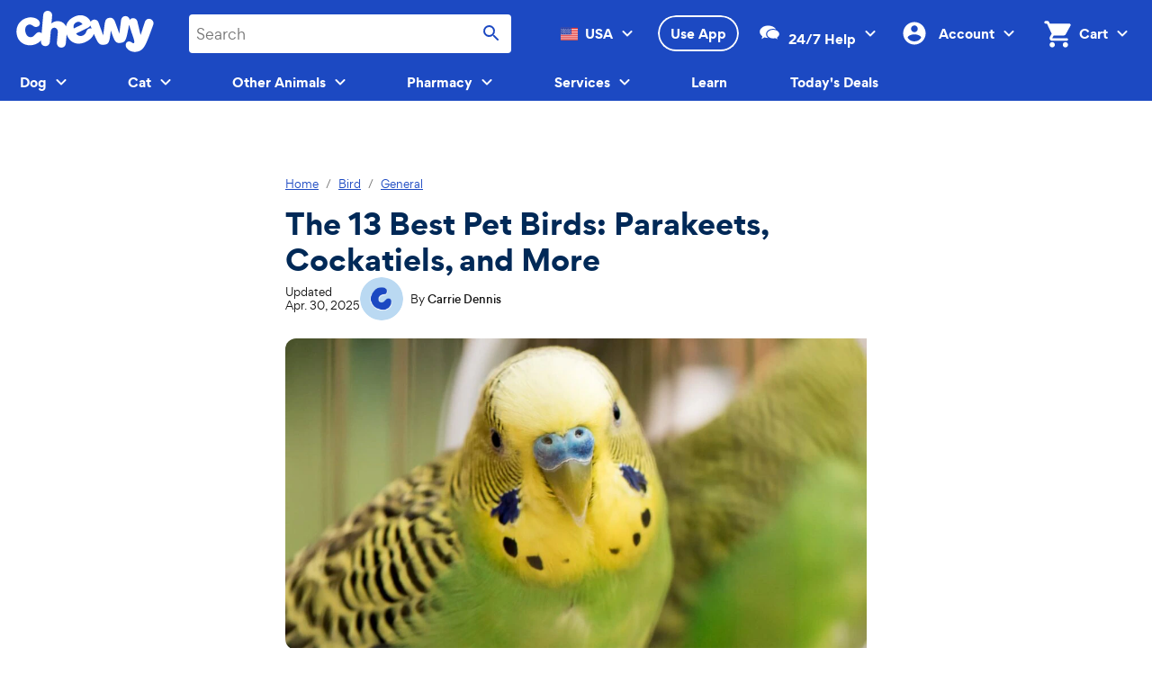

--- FILE ---
content_type: text/css; charset=UTF-8
request_url: https://www.chewy.com/education/_next/static/css/d341b8badbbf4afc.css
body_size: 6521
content:
.Homepage_homepage__zFFnw{display:flex;flex-direction:column;padding:var(--chirp-spacing-s4,1.6rem) 0}@media(min-width:64.0625em){.Homepage_homepage__zFFnw{padding-top:var(--chirp-spacing-s6,2.4rem);padding-bottom:var(--chirp-spacing-s8,4rem)}}.Homepage_homepage__zFFnw .Homepage_top_section__Yi7vL{display:flex;flex-direction:column;width:100%;gap:var(--chirp-spacing-s4,1.6rem);margin-bottom:var(--chirp-spacing-s4,1.6rem)}.Homepage_homepage__zFFnw .Homepage_top_section__Yi7vL h2{margin-bottom:0}@media(min-width:64.0625em){.Homepage_homepage__zFFnw .Homepage_top_section__Yi7vL{gap:var(--chirp-spacing-s7,3.2rem);margin-bottom:var(--chirp-spacing-s7,3.2rem)}}.Homepage_homepage__zFFnw .Homepage_title__n3XGi{color:var(--chirp-text-display,#002957);font-weight:var(--chirp-typography-editorial-heading-weight-stronger, );line-height:var(--chirp-typography-editorial-heading-2-line-height,1.5);font-size:var(--chirp-typography-editorial-heading-2-font-size,2.4rem);letter-spacing:var(--chirp-typography-editorial-heading-2-letter-spacing,0);font-family:var(--chirp-typography-editorial-heading-2-font-family,Poppins,Verdana,Lucida Sans,Helvetica Neue,Arial,Roboto,sans-serif);-webkit-text-decoration:var(--chirp-typography-editorial-heading-2-text-decoration,none);text-decoration:var(--chirp-typography-editorial-heading-2-text-decoration,none);text-transform:var(--chirp-typography-editorial-heading-2-text-case,none)}@media(min-width:64.0625em){.Homepage_homepage__zFFnw .Homepage_title__n3XGi{font-weight:var(--chirp-typography-editorial-heading-weight-stronger, );line-height:var(--chirp-typography-editorial-heading-4-line-height,1.25);font-size:var(--chirp-typography-editorial-heading-4-font-size,4rem);letter-spacing:var(--chirp-typography-editorial-heading-4-letter-spacing,0);font-family:var(--chirp-typography-editorial-heading-4-font-family,Poppins,Verdana,Lucida Sans,Helvetica Neue,Arial,Roboto,sans-serif);-webkit-text-decoration:var(--chirp-typography-editorial-heading-4-text-decoration,none);text-decoration:var(--chirp-typography-editorial-heading-4-text-decoration,none);text-transform:var(--chirp-typography-editorial-heading-4-text-case,none)}}@media(min-width:90em){.Homepage_homepage__zFFnw .Homepage_title__n3XGi{font-weight:var(--chirp-typography-editorial-heading-weight-stronger, );line-height:var(--chirp-typography-editorial-heading-5-line-height,1.25);font-size:var(--chirp-typography-editorial-heading-5-font-size,4.8rem);letter-spacing:var(--chirp-typography-editorial-heading-5-letter-spacing,0);font-family:var(--chirp-typography-editorial-heading-5-font-family,Poppins,Verdana,Lucida Sans,Helvetica Neue,Arial,Roboto,sans-serif);-webkit-text-decoration:var(--chirp-typography-editorial-heading-5-text-decoration,none);text-decoration:var(--chirp-typography-editorial-heading-5-text-decoration,none);text-transform:var(--chirp-typography-editorial-heading-5-text-case,none)}}.Homepage_homepage__zFFnw .Homepage_featured_content_header__3okTz{margin-bottom:var(--chirp-spacing-s9,4.8rem)}@media(min-width:64.0625em){.Homepage_homepage__zFFnw .Homepage_featured_content_header__3okTz{margin-bottom:var(--chirp-spacing-s10,5.6rem)}}@media(min-width:90em){.Homepage_homepage__zFFnw .Homepage_featured_content_header__3okTz{margin-bottom:8rem}}.Homepage_homepage__zFFnw .Homepage_featured_video_section__v0M9Q{max-width:172.8rem;margin:0 auto;width:100%;margin-bottom:var(--chirp-spacing-s9,4.8rem)}@media(min-width:64.0625em){.Homepage_homepage__zFFnw .Homepage_featured_video_section__v0M9Q{margin-bottom:var(--chirp-spacing-s10,5.6rem)}}@media(min-width:90em){.Homepage_homepage__zFFnw .Homepage_featured_video_section__v0M9Q{margin-bottom:8rem}}.Homepage_homepage__zFFnw .Homepage_curated_content_section__lxaRL{margin-bottom:var(--chirp-spacing-s9,4.8rem)}@media(min-width:64.0625em){.Homepage_homepage__zFFnw .Homepage_curated_content_section__lxaRL{margin-bottom:var(--chirp-spacing-s10,5.6rem)}}@media(min-width:90em){.Homepage_homepage__zFFnw .Homepage_curated_content_section__lxaRL{margin-bottom:8rem}}.Homepage_homepage__zFFnw .Homepage_banner__L2l88{margin-bottom:var(--chirp-spacing-s9,4.8rem)}@media(min-width:64.0625em){.Homepage_homepage__zFFnw .Homepage_banner__L2l88{margin-bottom:var(--chirp-spacing-s10,5.6rem)}}@media(min-width:90em){.Homepage_homepage__zFFnw .Homepage_banner__L2l88{margin-bottom:8rem}}.Homepage_homepage__zFFnw .Homepage_content_card__fKB1M{display:flex;flex-direction:column;gap:var(--chirp-spacing-s9,4.8rem);margin-bottom:var(--chirp-spacing-s9,4.8rem)}@media(min-width:64.0625em){.Homepage_homepage__zFFnw .Homepage_content_card__fKB1M{gap:var(--chirp-spacing-s10,5.6rem)}}@media(min-width:90em){.Homepage_homepage__zFFnw .Homepage_content_card__fKB1M{gap:8rem}}@media(min-width:64.0625em){.Homepage_homepage__zFFnw .Homepage_content_card__fKB1M{margin-bottom:var(--chirp-spacing-s10,5.6rem)}}@media(min-width:90em){.Homepage_homepage__zFFnw .Homepage_content_card__fKB1M{margin-bottom:8rem}}.Homepage_homepage__zFFnw .Homepage_last_card__4fkJg{margin-bottom:0}@media(min-width:64.0625em){.Homepage_homepage__zFFnw .Homepage_last_card__4fkJg{margin-bottom:var(--chirp-spacing-s10,5.6rem)}}.Homepage_homepage__zFFnw .Homepage_editorial_process__arI9_{margin-top:var(--chirp-spacing-s4,1.6rem)}@media(min-width:64.0625em){.Homepage_homepage__zFFnw .Homepage_editorial_process__arI9_{margin-top:var(--chirp-spacing-s6,2.4rem)}}.FirstStepHero_mealCount___sB_7{font-family:var(--chirp-typography-display-3-font-family,Poppins,Verdana,Lucida Sans,Helvetica Neue,Arial,Roboto,sans-serif);font-weight:var(--chirp-typography-display-3-font-weight,700);line-height:var(--chirp-typography-display-3-line-height,1.25);font-size:var(--chirp-typography-display-3-font-size,3.2rem);letter-spacing:var(--chirp-typography-display-3-letter-spacing,.01em);-webkit-text-decoration:var(--chirp-typography-display-3-text-decoration,none);text-decoration:var(--chirp-typography-display-3-text-decoration,none);text-transform:var(--chirp-typography-display-3-text-case,none);font-size:2.6rem;font-weight:500}.JumpMenuItem_kib-container__88qLP{box-sizing:border-box;max-width:144rem;margin-left:auto;margin-right:auto;padding-left:var(--kib-layout-margin-xs,var(--chirp-spacing-s4,1.6rem));padding-right:var(--kib-layout-margin-xs,var(--chirp-spacing-s4,1.6rem))}@media(min-width:22.5625em){.JumpMenuItem_kib-container__88qLP{padding-left:var(--kib-layout-margin-sm,var(--chirp-spacing-s4,1.6rem));padding-right:var(--kib-layout-margin-sm,var(--chirp-spacing-s4,1.6rem))}}@media(min-width:40.5em){.JumpMenuItem_kib-container__88qLP{padding-left:var(--kib-layout-margin-md,var(--chirp-spacing-s6,2.4rem));padding-right:var(--kib-layout-margin-md,var(--chirp-spacing-s6,2.4rem))}}@media(min-width:64.0625em){.JumpMenuItem_kib-container__88qLP{padding-left:var(--kib-layout-margin-lg,var(--chirp-spacing-s6,2.4rem));padding-right:var(--kib-layout-margin-lg,var(--chirp-spacing-s6,2.4rem))}}@media(min-width:90em){.JumpMenuItem_kib-container__88qLP{padding-left:var(--kib-layout-margin-xl,var(--chirp-spacing-s6,2.4rem));padding-right:var(--kib-layout-margin-xl,var(--chirp-spacing-s6,2.4rem))}}.JumpMenuItem_kib-container--full__Z7jJi{padding-left:0;padding-right:0}.JumpMenuItem_kib-container--left__BmCjc{margin-left:0}.JumpMenuItem_kib-container--right__FFF6w{margin-right:0}.JumpMenuItem_kib-grid__ahL6v{box-sizing:border-box;display:flex;flex-direction:row;flex-wrap:wrap;margin-left:calc(var(--kib-layout-gutter-xs, var(--chirp-spacing-s4, 1.6rem))*.5*-1);margin-right:calc(var(--kib-layout-gutter-xs, var(--chirp-spacing-s4, 1.6rem))*.5*-1)}@media(min-width:22.5625em){.JumpMenuItem_kib-grid__ahL6v{margin-left:calc(var(--kib-layout-gutter-sm, var(--chirp-spacing-s4, 1.6rem))*.5*-1);margin-right:calc(var(--kib-layout-gutter-sm, var(--chirp-spacing-s4, 1.6rem))*.5*-1)}}@media(min-width:40.5em){.JumpMenuItem_kib-grid__ahL6v{margin-left:calc(var(--kib-layout-gutter-md, var(--chirp-spacing-s4, 1.6rem))*.5*-1);margin-right:calc(var(--kib-layout-gutter-md, var(--chirp-spacing-s4, 1.6rem))*.5*-1)}}@media(min-width:64.0625em){.JumpMenuItem_kib-grid__ahL6v{margin-left:calc(var(--kib-layout-gutter-lg, var(--chirp-spacing-s4, 1.6rem))*.5*-1);margin-right:calc(var(--kib-layout-gutter-lg, var(--chirp-spacing-s4, 1.6rem))*.5*-1)}}@media(min-width:90em){.JumpMenuItem_kib-grid__ahL6v{margin-left:calc(var(--kib-layout-gutter-xl, var(--chirp-spacing-s4, 1.6rem))*.5*-1);margin-right:calc(var(--kib-layout-gutter-xl, var(--chirp-spacing-s4, 1.6rem))*.5*-1)}}.JumpMenuItem_kib-grid__item__Y0MMN{box-sizing:border-box;margin-left:calc(var(--kib-layout-gutter-xs, var(--chirp-spacing-s4, 1.6rem))*.5);margin-right:calc(var(--kib-layout-gutter-xs, var(--chirp-spacing-s4, 1.6rem))*.5);margin-bottom:var(--kib-layout-gutter-xs,var(--chirp-spacing-s4,1.6rem))}@media(min-width:22.5625em){.JumpMenuItem_kib-grid__item__Y0MMN{margin-left:calc(var(--kib-layout-gutter-sm, var(--chirp-spacing-s4, 1.6rem))*.5);margin-right:calc(var(--kib-layout-gutter-sm, var(--chirp-spacing-s4, 1.6rem))*.5);margin-bottom:var(--kib-layout-gutter-sm,var(--chirp-spacing-s4,1.6rem))}}@media(min-width:40.5em){.JumpMenuItem_kib-grid__item__Y0MMN{margin-left:calc(var(--kib-layout-gutter-md, var(--chirp-spacing-s4, 1.6rem))*.5);margin-right:calc(var(--kib-layout-gutter-md, var(--chirp-spacing-s4, 1.6rem))*.5);margin-bottom:var(--kib-layout-gutter-md,var(--chirp-spacing-s4,1.6rem))}}@media(min-width:64.0625em){.JumpMenuItem_kib-grid__item__Y0MMN{margin-left:calc(var(--kib-layout-gutter-lg, var(--chirp-spacing-s4, 1.6rem))*.5);margin-right:calc(var(--kib-layout-gutter-lg, var(--chirp-spacing-s4, 1.6rem))*.5);margin-bottom:var(--kib-layout-gutter-lg,var(--chirp-spacing-s4,1.6rem))}}@media(min-width:90em){.JumpMenuItem_kib-grid__item__Y0MMN{margin-left:calc(var(--kib-layout-gutter-xl, var(--chirp-spacing-s4, 1.6rem))*.5);margin-right:calc(var(--kib-layout-gutter-xl, var(--chirp-spacing-s4, 1.6rem))*.5);margin-bottom:var(--kib-layout-gutter-xl,var(--chirp-spacing-s4,1.6rem))}}.JumpMenuItem_kib-grid--align-left__OhVWz{justify-content:flex-start}.JumpMenuItem_kib-grid--align-right__tnhBD{justify-content:flex-end}.JumpMenuItem_kib-grid--align-center__BEPc4{justify-content:center}.JumpMenuItem_kib-grid--valign-top__WBqIy{align-items:flex-start}.JumpMenuItem_kib-grid--valign-bottom__cMz4F{align-items:flex-end}.JumpMenuItem_kib-grid--valign-center__XW9Wi{align-items:center}.JumpMenuItem_kib-grid__item--span-1__min-xs__TMafc{width:calc(25% - var(--kib-layout-gutter-xs, var(--chirp-spacing-s4, 1.6rem)))}.JumpMenuItem_kib-grid__item--span-2__min-xs___MIfz{width:calc(50% - var(--kib-layout-gutter-xs, var(--chirp-spacing-s4, 1.6rem)))}.JumpMenuItem_kib-grid__item--span-3__min-xs__EL3ZA{width:calc(75% - var(--kib-layout-gutter-xs, var(--chirp-spacing-s4, 1.6rem)))}.JumpMenuItem_kib-grid__item--span-4__min-xs__obJ_E{width:calc(100% - var(--kib-layout-gutter-xs, var(--chirp-spacing-s4, 1.6rem)))}@media(max-width:22.5em){.JumpMenuItem_kib-grid__item--span-1__xs__frPP0{width:calc(25% - var(--kib-layout-gutter-xs, var(--chirp-spacing-s4, 1.6rem)))}.JumpMenuItem_kib-grid__item--span-2__xs__M0XN8{width:calc(50% - var(--kib-layout-gutter-xs, var(--chirp-spacing-s4, 1.6rem)))}.JumpMenuItem_kib-grid__item--span-3__xs__uxBYs{width:calc(75% - var(--kib-layout-gutter-xs, var(--chirp-spacing-s4, 1.6rem)))}.JumpMenuItem_kib-grid__item--span-4__xs__0of56{width:calc(100% - var(--kib-layout-gutter-xs, var(--chirp-spacing-s4, 1.6rem)))}.JumpMenuItem_kib-grid__item--span-1__max-xs__rPpSr{width:calc(25% - var(--kib-layout-gutter-xs, var(--chirp-spacing-s4, 1.6rem)))}.JumpMenuItem_kib-grid__item--span-2__max-xs__aADTu{width:calc(50% - var(--kib-layout-gutter-xs, var(--chirp-spacing-s4, 1.6rem)))}.JumpMenuItem_kib-grid__item--span-3__max-xs__H4s1R{width:calc(75% - var(--kib-layout-gutter-xs, var(--chirp-spacing-s4, 1.6rem)))}.JumpMenuItem_kib-grid__item--span-4__max-xs__zxCLz{width:calc(100% - var(--kib-layout-gutter-xs, var(--chirp-spacing-s4, 1.6rem)))}}@media(min-width:22.5625em){.JumpMenuItem_kib-grid__item--span-1__min-sm__qLTeu{width:calc(25% - var(--kib-layout-gutter-sm, var(--chirp-spacing-s4, 1.6rem)))}.JumpMenuItem_kib-grid__item--span-2__min-sm__lnZ6l{width:calc(50% - var(--kib-layout-gutter-sm, var(--chirp-spacing-s4, 1.6rem)))}.JumpMenuItem_kib-grid__item--span-3__min-sm__U_A1e{width:calc(75% - var(--kib-layout-gutter-sm, var(--chirp-spacing-s4, 1.6rem)))}.JumpMenuItem_kib-grid__item--span-4__min-sm__C_PSM{width:calc(100% - var(--kib-layout-gutter-sm, var(--chirp-spacing-s4, 1.6rem)))}}@media(min-width:22.5625em)and (max-width:40.4375em){.JumpMenuItem_kib-grid__item--span-1__sm__MM0Zc{width:calc(25% - var(--kib-layout-gutter-sm, var(--chirp-spacing-s4, 1.6rem)))}.JumpMenuItem_kib-grid__item--span-2__sm__n6d1b{width:calc(50% - var(--kib-layout-gutter-sm, var(--chirp-spacing-s4, 1.6rem)))}.JumpMenuItem_kib-grid__item--span-3__sm__tS1gD{width:calc(75% - var(--kib-layout-gutter-sm, var(--chirp-spacing-s4, 1.6rem)))}.JumpMenuItem_kib-grid__item--span-4__sm__3yotT{width:calc(100% - var(--kib-layout-gutter-sm, var(--chirp-spacing-s4, 1.6rem)))}}@media(max-width:40.4375em){.JumpMenuItem_kib-grid__item--span-1__max-sm___Xsrb{width:calc(25% - var(--kib-layout-gutter-sm, var(--chirp-spacing-s4, 1.6rem)))}.JumpMenuItem_kib-grid__item--span-2__max-sm__YAvpu{width:calc(50% - var(--kib-layout-gutter-sm, var(--chirp-spacing-s4, 1.6rem)))}.JumpMenuItem_kib-grid__item--span-3__max-sm__G0wbo{width:calc(75% - var(--kib-layout-gutter-sm, var(--chirp-spacing-s4, 1.6rem)))}.JumpMenuItem_kib-grid__item--span-4__max-sm__yuLv6{width:calc(100% - var(--kib-layout-gutter-sm, var(--chirp-spacing-s4, 1.6rem)))}}@media(min-width:40.5em){.JumpMenuItem_kib-grid__item--span-1__min-md__6rEq5{width:calc(12.5% - var(--kib-layout-gutter-md, var(--chirp-spacing-s4, 1.6rem)))}.JumpMenuItem_kib-grid__item--span-2__min-md___uaoP{width:calc(25% - var(--kib-layout-gutter-md, var(--chirp-spacing-s4, 1.6rem)))}.JumpMenuItem_kib-grid__item--span-3__min-md__2Eg3a{width:calc(37.5% - var(--kib-layout-gutter-md, var(--chirp-spacing-s4, 1.6rem)))}.JumpMenuItem_kib-grid__item--span-4__min-md__0XYgn{width:calc(50% - var(--kib-layout-gutter-md, var(--chirp-spacing-s4, 1.6rem)))}.JumpMenuItem_kib-grid__item--span-5__min-md__ts3Cx{width:calc(62.5% - var(--kib-layout-gutter-md, var(--chirp-spacing-s4, 1.6rem)))}.JumpMenuItem_kib-grid__item--span-6__min-md__0jZx7{width:calc(75% - var(--kib-layout-gutter-md, var(--chirp-spacing-s4, 1.6rem)))}.JumpMenuItem_kib-grid__item--span-7__min-md__uNf1J{width:calc(87.5% - var(--kib-layout-gutter-md, var(--chirp-spacing-s4, 1.6rem)))}.JumpMenuItem_kib-grid__item--span-8__min-md__i32Oh{width:calc(100% - var(--kib-layout-gutter-md, var(--chirp-spacing-s4, 1.6rem)))}}@media(min-width:40.5em)and (max-width:64em){.JumpMenuItem_kib-grid__item--span-1__md__N80rl{width:calc(12.5% - var(--kib-layout-gutter-md, var(--chirp-spacing-s4, 1.6rem)))}.JumpMenuItem_kib-grid__item--span-2__md__fb8HN{width:calc(25% - var(--kib-layout-gutter-md, var(--chirp-spacing-s4, 1.6rem)))}.JumpMenuItem_kib-grid__item--span-3__md__hNnv0{width:calc(37.5% - var(--kib-layout-gutter-md, var(--chirp-spacing-s4, 1.6rem)))}.JumpMenuItem_kib-grid__item--span-4__md__qLOox{width:calc(50% - var(--kib-layout-gutter-md, var(--chirp-spacing-s4, 1.6rem)))}.JumpMenuItem_kib-grid__item--span-5__md__XbQgx{width:calc(62.5% - var(--kib-layout-gutter-md, var(--chirp-spacing-s4, 1.6rem)))}.JumpMenuItem_kib-grid__item--span-6__md__a_ywQ{width:calc(75% - var(--kib-layout-gutter-md, var(--chirp-spacing-s4, 1.6rem)))}.JumpMenuItem_kib-grid__item--span-7__md__putRi{width:calc(87.5% - var(--kib-layout-gutter-md, var(--chirp-spacing-s4, 1.6rem)))}.JumpMenuItem_kib-grid__item--span-8__md__jq67Q{width:calc(100% - var(--kib-layout-gutter-md, var(--chirp-spacing-s4, 1.6rem)))}}@media(max-width:64em){.JumpMenuItem_kib-grid__item--span-1__max-md__Yhelc{width:calc(12.5% - var(--kib-layout-gutter-md, var(--chirp-spacing-s4, 1.6rem)))}.JumpMenuItem_kib-grid__item--span-2__max-md__u6FKr{width:calc(25% - var(--kib-layout-gutter-md, var(--chirp-spacing-s4, 1.6rem)))}.JumpMenuItem_kib-grid__item--span-3__max-md__rdHmQ{width:calc(37.5% - var(--kib-layout-gutter-md, var(--chirp-spacing-s4, 1.6rem)))}.JumpMenuItem_kib-grid__item--span-4__max-md__QQBJK{width:calc(50% - var(--kib-layout-gutter-md, var(--chirp-spacing-s4, 1.6rem)))}.JumpMenuItem_kib-grid__item--span-5__max-md__qnRmv{width:calc(62.5% - var(--kib-layout-gutter-md, var(--chirp-spacing-s4, 1.6rem)))}.JumpMenuItem_kib-grid__item--span-6__max-md__M4iFy{width:calc(75% - var(--kib-layout-gutter-md, var(--chirp-spacing-s4, 1.6rem)))}.JumpMenuItem_kib-grid__item--span-7__max-md__cZwlw{width:calc(87.5% - var(--kib-layout-gutter-md, var(--chirp-spacing-s4, 1.6rem)))}.JumpMenuItem_kib-grid__item--span-8__max-md__6rixS{width:calc(100% - var(--kib-layout-gutter-md, var(--chirp-spacing-s4, 1.6rem)))}}@media(min-width:64.0625em){.JumpMenuItem_kib-grid__item--span-1__min-lg__j9o3y{width:calc(8.3333333333% - var(--kib-layout-gutter-lg, var(--chirp-spacing-s4, 1.6rem)))}.JumpMenuItem_kib-grid__item--span-2__min-lg__Fwxtt{width:calc(16.6666666667% - var(--kib-layout-gutter-lg, var(--chirp-spacing-s4, 1.6rem)))}.JumpMenuItem_kib-grid__item--span-3__min-lg__P_NCW{width:calc(25% - var(--kib-layout-gutter-lg, var(--chirp-spacing-s4, 1.6rem)))}.JumpMenuItem_kib-grid__item--span-4__min-lg__rd_kZ{width:calc(33.3333333333% - var(--kib-layout-gutter-lg, var(--chirp-spacing-s4, 1.6rem)))}.JumpMenuItem_kib-grid__item--span-5__min-lg__dkQpT{width:calc(41.6666666667% - var(--kib-layout-gutter-lg, var(--chirp-spacing-s4, 1.6rem)))}.JumpMenuItem_kib-grid__item--span-6__min-lg__M42B5{width:calc(50% - var(--kib-layout-gutter-lg, var(--chirp-spacing-s4, 1.6rem)))}.JumpMenuItem_kib-grid__item--span-7__min-lg__Hy3Ei{width:calc(58.3333333333% - var(--kib-layout-gutter-lg, var(--chirp-spacing-s4, 1.6rem)))}.JumpMenuItem_kib-grid__item--span-8__min-lg__F148r{width:calc(66.6666666667% - var(--kib-layout-gutter-lg, var(--chirp-spacing-s4, 1.6rem)))}.JumpMenuItem_kib-grid__item--span-9__min-lg__YzF8w{width:calc(75% - var(--kib-layout-gutter-lg, var(--chirp-spacing-s4, 1.6rem)))}.JumpMenuItem_kib-grid__item--span-10__min-lg__Uia8m{width:calc(83.3333333333% - var(--kib-layout-gutter-lg, var(--chirp-spacing-s4, 1.6rem)))}.JumpMenuItem_kib-grid__item--span-11__min-lg__RXvde{width:calc(91.6666666667% - var(--kib-layout-gutter-lg, var(--chirp-spacing-s4, 1.6rem)))}.JumpMenuItem_kib-grid__item--span-12__min-lg__jo6Ie{width:calc(100% - var(--kib-layout-gutter-lg, var(--chirp-spacing-s4, 1.6rem)))}}@media(min-width:64.0625em)and (max-width:89.9375em){.JumpMenuItem_kib-grid__item--span-1__lg__rYN5n{width:calc(8.3333333333% - var(--kib-layout-gutter-lg, var(--chirp-spacing-s4, 1.6rem)))}.JumpMenuItem_kib-grid__item--span-2__lg__hcLMk{width:calc(16.6666666667% - var(--kib-layout-gutter-lg, var(--chirp-spacing-s4, 1.6rem)))}.JumpMenuItem_kib-grid__item--span-3__lg__WyUt4{width:calc(25% - var(--kib-layout-gutter-lg, var(--chirp-spacing-s4, 1.6rem)))}.JumpMenuItem_kib-grid__item--span-4__lg__zgQIn{width:calc(33.3333333333% - var(--kib-layout-gutter-lg, var(--chirp-spacing-s4, 1.6rem)))}.JumpMenuItem_kib-grid__item--span-5__lg__UnUTp{width:calc(41.6666666667% - var(--kib-layout-gutter-lg, var(--chirp-spacing-s4, 1.6rem)))}.JumpMenuItem_kib-grid__item--span-6__lg__LpgBk{width:calc(50% - var(--kib-layout-gutter-lg, var(--chirp-spacing-s4, 1.6rem)))}.JumpMenuItem_kib-grid__item--span-7__lg__s56l6{width:calc(58.3333333333% - var(--kib-layout-gutter-lg, var(--chirp-spacing-s4, 1.6rem)))}.JumpMenuItem_kib-grid__item--span-8__lg__OritG{width:calc(66.6666666667% - var(--kib-layout-gutter-lg, var(--chirp-spacing-s4, 1.6rem)))}.JumpMenuItem_kib-grid__item--span-9__lg__uNi4T{width:calc(75% - var(--kib-layout-gutter-lg, var(--chirp-spacing-s4, 1.6rem)))}.JumpMenuItem_kib-grid__item--span-10__lg___2pyA{width:calc(83.3333333333% - var(--kib-layout-gutter-lg, var(--chirp-spacing-s4, 1.6rem)))}.JumpMenuItem_kib-grid__item--span-11__lg__wsugN{width:calc(91.6666666667% - var(--kib-layout-gutter-lg, var(--chirp-spacing-s4, 1.6rem)))}.JumpMenuItem_kib-grid__item--span-12__lg__FvClJ{width:calc(100% - var(--kib-layout-gutter-lg, var(--chirp-spacing-s4, 1.6rem)))}}@media(max-width:89.9375em){.JumpMenuItem_kib-grid__item--span-1__max-lg__IXfL3{width:calc(8.3333333333% - var(--kib-layout-gutter-lg, var(--chirp-spacing-s4, 1.6rem)))}.JumpMenuItem_kib-grid__item--span-2__max-lg__37Lv5{width:calc(16.6666666667% - var(--kib-layout-gutter-lg, var(--chirp-spacing-s4, 1.6rem)))}.JumpMenuItem_kib-grid__item--span-3__max-lg__BUlV_{width:calc(25% - var(--kib-layout-gutter-lg, var(--chirp-spacing-s4, 1.6rem)))}.JumpMenuItem_kib-grid__item--span-4__max-lg__UAQLp{width:calc(33.3333333333% - var(--kib-layout-gutter-lg, var(--chirp-spacing-s4, 1.6rem)))}.JumpMenuItem_kib-grid__item--span-5__max-lg__BdutK{width:calc(41.6666666667% - var(--kib-layout-gutter-lg, var(--chirp-spacing-s4, 1.6rem)))}.JumpMenuItem_kib-grid__item--span-6__max-lg__Zfida{width:calc(50% - var(--kib-layout-gutter-lg, var(--chirp-spacing-s4, 1.6rem)))}.JumpMenuItem_kib-grid__item--span-7__max-lg__0iCzw{width:calc(58.3333333333% - var(--kib-layout-gutter-lg, var(--chirp-spacing-s4, 1.6rem)))}.JumpMenuItem_kib-grid__item--span-8__max-lg__8lIe7{width:calc(66.6666666667% - var(--kib-layout-gutter-lg, var(--chirp-spacing-s4, 1.6rem)))}.JumpMenuItem_kib-grid__item--span-9__max-lg__CUMxh{width:calc(75% - var(--kib-layout-gutter-lg, var(--chirp-spacing-s4, 1.6rem)))}.JumpMenuItem_kib-grid__item--span-10__max-lg__yZie1{width:calc(83.3333333333% - var(--kib-layout-gutter-lg, var(--chirp-spacing-s4, 1.6rem)))}.JumpMenuItem_kib-grid__item--span-11__max-lg__d2eqH{width:calc(91.6666666667% - var(--kib-layout-gutter-lg, var(--chirp-spacing-s4, 1.6rem)))}.JumpMenuItem_kib-grid__item--span-12__max-lg__Ll0AQ{width:calc(100% - var(--kib-layout-gutter-lg, var(--chirp-spacing-s4, 1.6rem)))}}@media(min-width:90em){.JumpMenuItem_kib-grid__item--span-1__min-xl__40aOX{width:calc(8.3333333333% - var(--kib-layout-gutter-xl, var(--chirp-spacing-s4, 1.6rem)))}.JumpMenuItem_kib-grid__item--span-2__min-xl__Ko8Q1{width:calc(16.6666666667% - var(--kib-layout-gutter-xl, var(--chirp-spacing-s4, 1.6rem)))}.JumpMenuItem_kib-grid__item--span-3__min-xl__pXC3n{width:calc(25% - var(--kib-layout-gutter-xl, var(--chirp-spacing-s4, 1.6rem)))}.JumpMenuItem_kib-grid__item--span-4__min-xl__b5Pu3{width:calc(33.3333333333% - var(--kib-layout-gutter-xl, var(--chirp-spacing-s4, 1.6rem)))}.JumpMenuItem_kib-grid__item--span-5__min-xl__kpUPC{width:calc(41.6666666667% - var(--kib-layout-gutter-xl, var(--chirp-spacing-s4, 1.6rem)))}.JumpMenuItem_kib-grid__item--span-6__min-xl__VXZiG{width:calc(50% - var(--kib-layout-gutter-xl, var(--chirp-spacing-s4, 1.6rem)))}.JumpMenuItem_kib-grid__item--span-7__min-xl__KiMbS{width:calc(58.3333333333% - var(--kib-layout-gutter-xl, var(--chirp-spacing-s4, 1.6rem)))}.JumpMenuItem_kib-grid__item--span-8__min-xl__3J8k8{width:calc(66.6666666667% - var(--kib-layout-gutter-xl, var(--chirp-spacing-s4, 1.6rem)))}.JumpMenuItem_kib-grid__item--span-9__min-xl__7293_{width:calc(75% - var(--kib-layout-gutter-xl, var(--chirp-spacing-s4, 1.6rem)))}.JumpMenuItem_kib-grid__item--span-10__min-xl__5x7ta{width:calc(83.3333333333% - var(--kib-layout-gutter-xl, var(--chirp-spacing-s4, 1.6rem)))}.JumpMenuItem_kib-grid__item--span-11__min-xl__v3xx1{width:calc(91.6666666667% - var(--kib-layout-gutter-xl, var(--chirp-spacing-s4, 1.6rem)))}.JumpMenuItem_kib-grid__item--span-12__min-xl__JL0cn{width:calc(100% - var(--kib-layout-gutter-xl, var(--chirp-spacing-s4, 1.6rem)))}.JumpMenuItem_kib-grid__item--span-1__xl__JEbFS{width:calc(8.3333333333% - var(--kib-layout-gutter-xl, var(--chirp-spacing-s4, 1.6rem)))}.JumpMenuItem_kib-grid__item--span-2__xl__22JHk{width:calc(16.6666666667% - var(--kib-layout-gutter-xl, var(--chirp-spacing-s4, 1.6rem)))}.JumpMenuItem_kib-grid__item--span-3__xl__VoqY4{width:calc(25% - var(--kib-layout-gutter-xl, var(--chirp-spacing-s4, 1.6rem)))}.JumpMenuItem_kib-grid__item--span-4__xl__aPXc7{width:calc(33.3333333333% - var(--kib-layout-gutter-xl, var(--chirp-spacing-s4, 1.6rem)))}.JumpMenuItem_kib-grid__item--span-5__xl__1F5hH{width:calc(41.6666666667% - var(--kib-layout-gutter-xl, var(--chirp-spacing-s4, 1.6rem)))}.JumpMenuItem_kib-grid__item--span-6__xl__pI9FY{width:calc(50% - var(--kib-layout-gutter-xl, var(--chirp-spacing-s4, 1.6rem)))}.JumpMenuItem_kib-grid__item--span-7__xl__Ehxi6{width:calc(58.3333333333% - var(--kib-layout-gutter-xl, var(--chirp-spacing-s4, 1.6rem)))}.JumpMenuItem_kib-grid__item--span-8__xl__LpTb0{width:calc(66.6666666667% - var(--kib-layout-gutter-xl, var(--chirp-spacing-s4, 1.6rem)))}.JumpMenuItem_kib-grid__item--span-9__xl____ArF{width:calc(75% - var(--kib-layout-gutter-xl, var(--chirp-spacing-s4, 1.6rem)))}.JumpMenuItem_kib-grid__item--span-10__xl__zIw7y{width:calc(83.3333333333% - var(--kib-layout-gutter-xl, var(--chirp-spacing-s4, 1.6rem)))}.JumpMenuItem_kib-grid__item--span-11__xl__xBnMS{width:calc(91.6666666667% - var(--kib-layout-gutter-xl, var(--chirp-spacing-s4, 1.6rem)))}.JumpMenuItem_kib-grid__item--span-12__xl__zGxzI{width:calc(100% - var(--kib-layout-gutter-xl, var(--chirp-spacing-s4, 1.6rem)))}}.JumpMenuItem_kib-grid__item--offset-1__min-xs__z27jk{margin-left:calc(25% + calc(var(--kib-layout-gutter-xs, var(--chirp-spacing-s4, 1.6rem)) * .5))}.JumpMenuItem_kib-grid__item--offset-2__min-xs__0Kra3{margin-left:calc(50% + calc(var(--kib-layout-gutter-xs, var(--chirp-spacing-s4, 1.6rem)) * .5))}.JumpMenuItem_kib-grid__item--offset-3__min-xs__uEInT{margin-left:calc(75% + calc(var(--kib-layout-gutter-xs, var(--chirp-spacing-s4, 1.6rem)) * .5))}.JumpMenuItem_kib-grid__item--offset-4__min-xs__sYiZ6{margin-left:calc(100% + calc(var(--kib-layout-gutter-xs, var(--chirp-spacing-s4, 1.6rem)) * .5))}@media(max-width:22.5em){.JumpMenuItem_kib-grid__item--offset-1__xs__pexIz{margin-left:calc(25% + calc(var(--kib-layout-gutter-xs, var(--chirp-spacing-s4, 1.6rem)) * .5))}.JumpMenuItem_kib-grid__item--offset-2__xs__Xn8U9{margin-left:calc(50% + calc(var(--kib-layout-gutter-xs, var(--chirp-spacing-s4, 1.6rem)) * .5))}.JumpMenuItem_kib-grid__item--offset-3__xs__T3Ty_{margin-left:calc(75% + calc(var(--kib-layout-gutter-xs, var(--chirp-spacing-s4, 1.6rem)) * .5))}.JumpMenuItem_kib-grid__item--offset-4__xs___36rq{margin-left:calc(100% + calc(var(--kib-layout-gutter-xs, var(--chirp-spacing-s4, 1.6rem)) * .5))}.JumpMenuItem_kib-grid__item--offset-1__max-xs__Efz_i{margin-left:calc(25% + calc(var(--kib-layout-gutter-xs, var(--chirp-spacing-s4, 1.6rem)) * .5))}.JumpMenuItem_kib-grid__item--offset-2__max-xs__domiB{margin-left:calc(50% + calc(var(--kib-layout-gutter-xs, var(--chirp-spacing-s4, 1.6rem)) * .5))}.JumpMenuItem_kib-grid__item--offset-3__max-xs__xV5_s{margin-left:calc(75% + calc(var(--kib-layout-gutter-xs, var(--chirp-spacing-s4, 1.6rem)) * .5))}.JumpMenuItem_kib-grid__item--offset-4__max-xs__aRQF9{margin-left:calc(100% + calc(var(--kib-layout-gutter-xs, var(--chirp-spacing-s4, 1.6rem)) * .5))}}@media(min-width:22.5625em){.JumpMenuItem_kib-grid__item--offset-1__min-sm__sXWgr{margin-left:calc(25% + calc(var(--kib-layout-gutter-sm, var(--chirp-spacing-s4, 1.6rem)) * .5))}.JumpMenuItem_kib-grid__item--offset-2__min-sm__H1q42{margin-left:calc(50% + calc(var(--kib-layout-gutter-sm, var(--chirp-spacing-s4, 1.6rem)) * .5))}.JumpMenuItem_kib-grid__item--offset-3__min-sm__a2ffU{margin-left:calc(75% + calc(var(--kib-layout-gutter-sm, var(--chirp-spacing-s4, 1.6rem)) * .5))}.JumpMenuItem_kib-grid__item--offset-4__min-sm__9nzbf{margin-left:calc(100% + calc(var(--kib-layout-gutter-sm, var(--chirp-spacing-s4, 1.6rem)) * .5))}}@media(min-width:22.5625em)and (max-width:40.4375em){.JumpMenuItem_kib-grid__item--offset-1__sm__N1QnL{margin-left:calc(25% + calc(var(--kib-layout-gutter-sm, var(--chirp-spacing-s4, 1.6rem)) * .5))}.JumpMenuItem_kib-grid__item--offset-2__sm__1YhHz{margin-left:calc(50% + calc(var(--kib-layout-gutter-sm, var(--chirp-spacing-s4, 1.6rem)) * .5))}.JumpMenuItem_kib-grid__item--offset-3__sm__X5v29{margin-left:calc(75% + calc(var(--kib-layout-gutter-sm, var(--chirp-spacing-s4, 1.6rem)) * .5))}.JumpMenuItem_kib-grid__item--offset-4__sm__Tj_YG{margin-left:calc(100% + calc(var(--kib-layout-gutter-sm, var(--chirp-spacing-s4, 1.6rem)) * .5))}}@media(max-width:40.4375em){.JumpMenuItem_kib-grid__item--offset-1__max-sm__zVHxY{margin-left:calc(25% + calc(var(--kib-layout-gutter-sm, var(--chirp-spacing-s4, 1.6rem)) * .5))}.JumpMenuItem_kib-grid__item--offset-2__max-sm__3V5aL{margin-left:calc(50% + calc(var(--kib-layout-gutter-sm, var(--chirp-spacing-s4, 1.6rem)) * .5))}.JumpMenuItem_kib-grid__item--offset-3__max-sm___2kkO{margin-left:calc(75% + calc(var(--kib-layout-gutter-sm, var(--chirp-spacing-s4, 1.6rem)) * .5))}.JumpMenuItem_kib-grid__item--offset-4__max-sm__O_YBK{margin-left:calc(100% + calc(var(--kib-layout-gutter-sm, var(--chirp-spacing-s4, 1.6rem)) * .5))}}@media(min-width:40.5em){.JumpMenuItem_kib-grid__item--offset-1__min-md__w7pes{margin-left:calc(12.5% + calc(var(--kib-layout-gutter-md, var(--chirp-spacing-s4, 1.6rem)) * .5))}.JumpMenuItem_kib-grid__item--offset-2__min-md__V9XTA{margin-left:calc(25% + calc(var(--kib-layout-gutter-md, var(--chirp-spacing-s4, 1.6rem)) * .5))}.JumpMenuItem_kib-grid__item--offset-3__min-md__e7_ur{margin-left:calc(37.5% + calc(var(--kib-layout-gutter-md, var(--chirp-spacing-s4, 1.6rem)) * .5))}.JumpMenuItem_kib-grid__item--offset-4__min-md__lVQdf{margin-left:calc(50% + calc(var(--kib-layout-gutter-md, var(--chirp-spacing-s4, 1.6rem)) * .5))}.JumpMenuItem_kib-grid__item--offset-5__min-md__nBTAX{margin-left:calc(62.5% + calc(var(--kib-layout-gutter-md, var(--chirp-spacing-s4, 1.6rem)) * .5))}.JumpMenuItem_kib-grid__item--offset-6__min-md__rJfr3{margin-left:calc(75% + calc(var(--kib-layout-gutter-md, var(--chirp-spacing-s4, 1.6rem)) * .5))}.JumpMenuItem_kib-grid__item--offset-7__min-md__SZT_g{margin-left:calc(87.5% + calc(var(--kib-layout-gutter-md, var(--chirp-spacing-s4, 1.6rem)) * .5))}.JumpMenuItem_kib-grid__item--offset-8__min-md__20ZjY{margin-left:calc(100% + calc(var(--kib-layout-gutter-md, var(--chirp-spacing-s4, 1.6rem)) * .5))}}@media(min-width:40.5em)and (max-width:64em){.JumpMenuItem_kib-grid__item--offset-1__md__TMfnz{margin-left:calc(12.5% + calc(var(--kib-layout-gutter-md, var(--chirp-spacing-s4, 1.6rem)) * .5))}.JumpMenuItem_kib-grid__item--offset-2__md__e0zz1{margin-left:calc(25% + calc(var(--kib-layout-gutter-md, var(--chirp-spacing-s4, 1.6rem)) * .5))}.JumpMenuItem_kib-grid__item--offset-3__md__L6cBk{margin-left:calc(37.5% + calc(var(--kib-layout-gutter-md, var(--chirp-spacing-s4, 1.6rem)) * .5))}.JumpMenuItem_kib-grid__item--offset-4__md__sJXkO{margin-left:calc(50% + calc(var(--kib-layout-gutter-md, var(--chirp-spacing-s4, 1.6rem)) * .5))}.JumpMenuItem_kib-grid__item--offset-5__md__L0P6S{margin-left:calc(62.5% + calc(var(--kib-layout-gutter-md, var(--chirp-spacing-s4, 1.6rem)) * .5))}.JumpMenuItem_kib-grid__item--offset-6__md__XYt8s{margin-left:calc(75% + calc(var(--kib-layout-gutter-md, var(--chirp-spacing-s4, 1.6rem)) * .5))}.JumpMenuItem_kib-grid__item--offset-7__md__aIK84{margin-left:calc(87.5% + calc(var(--kib-layout-gutter-md, var(--chirp-spacing-s4, 1.6rem)) * .5))}.JumpMenuItem_kib-grid__item--offset-8__md__4SbOZ{margin-left:calc(100% + calc(var(--kib-layout-gutter-md, var(--chirp-spacing-s4, 1.6rem)) * .5))}}@media(max-width:64em){.JumpMenuItem_kib-grid__item--offset-1__max-md__23oam{margin-left:calc(12.5% + calc(var(--kib-layout-gutter-md, var(--chirp-spacing-s4, 1.6rem)) * .5))}.JumpMenuItem_kib-grid__item--offset-2__max-md__6DvGC{margin-left:calc(25% + calc(var(--kib-layout-gutter-md, var(--chirp-spacing-s4, 1.6rem)) * .5))}.JumpMenuItem_kib-grid__item--offset-3__max-md__TczTq{margin-left:calc(37.5% + calc(var(--kib-layout-gutter-md, var(--chirp-spacing-s4, 1.6rem)) * .5))}.JumpMenuItem_kib-grid__item--offset-4__max-md__Jj1y3{margin-left:calc(50% + calc(var(--kib-layout-gutter-md, var(--chirp-spacing-s4, 1.6rem)) * .5))}.JumpMenuItem_kib-grid__item--offset-5__max-md__osmTE{margin-left:calc(62.5% + calc(var(--kib-layout-gutter-md, var(--chirp-spacing-s4, 1.6rem)) * .5))}.JumpMenuItem_kib-grid__item--offset-6__max-md__0lHj1{margin-left:calc(75% + calc(var(--kib-layout-gutter-md, var(--chirp-spacing-s4, 1.6rem)) * .5))}.JumpMenuItem_kib-grid__item--offset-7__max-md__fN2HD{margin-left:calc(87.5% + calc(var(--kib-layout-gutter-md, var(--chirp-spacing-s4, 1.6rem)) * .5))}.JumpMenuItem_kib-grid__item--offset-8__max-md__z_4fl{margin-left:calc(100% + calc(var(--kib-layout-gutter-md, var(--chirp-spacing-s4, 1.6rem)) * .5))}}@media(min-width:64.0625em){.JumpMenuItem_kib-grid__item--offset-1__min-lg__c3Nee{margin-left:calc(8.3333333333% + calc(var(--kib-layout-gutter-lg, var(--chirp-spacing-s4, 1.6rem)) * .5))}.JumpMenuItem_kib-grid__item--offset-2__min-lg__mKKW1{margin-left:calc(16.6666666667% + calc(var(--kib-layout-gutter-lg, var(--chirp-spacing-s4, 1.6rem)) * .5))}.JumpMenuItem_kib-grid__item--offset-3__min-lg__jEgR9{margin-left:calc(25% + calc(var(--kib-layout-gutter-lg, var(--chirp-spacing-s4, 1.6rem)) * .5))}.JumpMenuItem_kib-grid__item--offset-4__min-lg__qaRsT{margin-left:calc(33.3333333333% + calc(var(--kib-layout-gutter-lg, var(--chirp-spacing-s4, 1.6rem)) * .5))}.JumpMenuItem_kib-grid__item--offset-5__min-lg__wbuk0{margin-left:calc(41.6666666667% + calc(var(--kib-layout-gutter-lg, var(--chirp-spacing-s4, 1.6rem)) * .5))}.JumpMenuItem_kib-grid__item--offset-6__min-lg__nk2Dk{margin-left:calc(50% + calc(var(--kib-layout-gutter-lg, var(--chirp-spacing-s4, 1.6rem)) * .5))}.JumpMenuItem_kib-grid__item--offset-7__min-lg__bvldh{margin-left:calc(58.3333333333% + calc(var(--kib-layout-gutter-lg, var(--chirp-spacing-s4, 1.6rem)) * .5))}.JumpMenuItem_kib-grid__item--offset-8__min-lg__lGssd{margin-left:calc(66.6666666667% + calc(var(--kib-layout-gutter-lg, var(--chirp-spacing-s4, 1.6rem)) * .5))}.JumpMenuItem_kib-grid__item--offset-9__min-lg__ATGML{margin-left:calc(75% + calc(var(--kib-layout-gutter-lg, var(--chirp-spacing-s4, 1.6rem)) * .5))}.JumpMenuItem_kib-grid__item--offset-10__min-lg__lXzvy{margin-left:calc(83.3333333333% + calc(var(--kib-layout-gutter-lg, var(--chirp-spacing-s4, 1.6rem)) * .5))}.JumpMenuItem_kib-grid__item--offset-11__min-lg__RnuXA{margin-left:calc(91.6666666667% + calc(var(--kib-layout-gutter-lg, var(--chirp-spacing-s4, 1.6rem)) * .5))}.JumpMenuItem_kib-grid__item--offset-12__min-lg__49Fo_{margin-left:calc(100% + calc(var(--kib-layout-gutter-lg, var(--chirp-spacing-s4, 1.6rem)) * .5))}}@media(min-width:64.0625em)and (max-width:89.9375em){.JumpMenuItem_kib-grid__item--offset-1__lg__c9P5V{margin-left:calc(8.3333333333% + calc(var(--kib-layout-gutter-lg, var(--chirp-spacing-s4, 1.6rem)) * .5))}.JumpMenuItem_kib-grid__item--offset-2__lg__vxhxl{margin-left:calc(16.6666666667% + calc(var(--kib-layout-gutter-lg, var(--chirp-spacing-s4, 1.6rem)) * .5))}.JumpMenuItem_kib-grid__item--offset-3__lg__gM_kZ{margin-left:calc(25% + calc(var(--kib-layout-gutter-lg, var(--chirp-spacing-s4, 1.6rem)) * .5))}.JumpMenuItem_kib-grid__item--offset-4__lg__KkRW1{margin-left:calc(33.3333333333% + calc(var(--kib-layout-gutter-lg, var(--chirp-spacing-s4, 1.6rem)) * .5))}.JumpMenuItem_kib-grid__item--offset-5__lg__FNhLb{margin-left:calc(41.6666666667% + calc(var(--kib-layout-gutter-lg, var(--chirp-spacing-s4, 1.6rem)) * .5))}.JumpMenuItem_kib-grid__item--offset-6__lg__O99RH{margin-left:calc(50% + calc(var(--kib-layout-gutter-lg, var(--chirp-spacing-s4, 1.6rem)) * .5))}.JumpMenuItem_kib-grid__item--offset-7__lg__9rX4X{margin-left:calc(58.3333333333% + calc(var(--kib-layout-gutter-lg, var(--chirp-spacing-s4, 1.6rem)) * .5))}.JumpMenuItem_kib-grid__item--offset-8__lg___QocB{margin-left:calc(66.6666666667% + calc(var(--kib-layout-gutter-lg, var(--chirp-spacing-s4, 1.6rem)) * .5))}.JumpMenuItem_kib-grid__item--offset-9__lg__wQWzH{margin-left:calc(75% + calc(var(--kib-layout-gutter-lg, var(--chirp-spacing-s4, 1.6rem)) * .5))}.JumpMenuItem_kib-grid__item--offset-10__lg__DsI2T{margin-left:calc(83.3333333333% + calc(var(--kib-layout-gutter-lg, var(--chirp-spacing-s4, 1.6rem)) * .5))}.JumpMenuItem_kib-grid__item--offset-11__lg__EKNvk{margin-left:calc(91.6666666667% + calc(var(--kib-layout-gutter-lg, var(--chirp-spacing-s4, 1.6rem)) * .5))}.JumpMenuItem_kib-grid__item--offset-12__lg__ndb8R{margin-left:calc(100% + calc(var(--kib-layout-gutter-lg, var(--chirp-spacing-s4, 1.6rem)) * .5))}}@media(max-width:89.9375em){.JumpMenuItem_kib-grid__item--offset-1__max-lg__FmSjd{margin-left:calc(8.3333333333% + calc(var(--kib-layout-gutter-lg, var(--chirp-spacing-s4, 1.6rem)) * .5))}.JumpMenuItem_kib-grid__item--offset-2__max-lg__ZNMYH{margin-left:calc(16.6666666667% + calc(var(--kib-layout-gutter-lg, var(--chirp-spacing-s4, 1.6rem)) * .5))}.JumpMenuItem_kib-grid__item--offset-3__max-lg__B0QmN{margin-left:calc(25% + calc(var(--kib-layout-gutter-lg, var(--chirp-spacing-s4, 1.6rem)) * .5))}.JumpMenuItem_kib-grid__item--offset-4__max-lg__7kLHh{margin-left:calc(33.3333333333% + calc(var(--kib-layout-gutter-lg, var(--chirp-spacing-s4, 1.6rem)) * .5))}.JumpMenuItem_kib-grid__item--offset-5__max-lg__XE3DJ{margin-left:calc(41.6666666667% + calc(var(--kib-layout-gutter-lg, var(--chirp-spacing-s4, 1.6rem)) * .5))}.JumpMenuItem_kib-grid__item--offset-6__max-lg__g9iXE{margin-left:calc(50% + calc(var(--kib-layout-gutter-lg, var(--chirp-spacing-s4, 1.6rem)) * .5))}.JumpMenuItem_kib-grid__item--offset-7__max-lg__qbSAm{margin-left:calc(58.3333333333% + calc(var(--kib-layout-gutter-lg, var(--chirp-spacing-s4, 1.6rem)) * .5))}.JumpMenuItem_kib-grid__item--offset-8__max-lg__Fx3Gw{margin-left:calc(66.6666666667% + calc(var(--kib-layout-gutter-lg, var(--chirp-spacing-s4, 1.6rem)) * .5))}.JumpMenuItem_kib-grid__item--offset-9__max-lg__onim3{margin-left:calc(75% + calc(var(--kib-layout-gutter-lg, var(--chirp-spacing-s4, 1.6rem)) * .5))}.JumpMenuItem_kib-grid__item--offset-10__max-lg__3CHfQ{margin-left:calc(83.3333333333% + calc(var(--kib-layout-gutter-lg, var(--chirp-spacing-s4, 1.6rem)) * .5))}.JumpMenuItem_kib-grid__item--offset-11__max-lg__kja9p{margin-left:calc(91.6666666667% + calc(var(--kib-layout-gutter-lg, var(--chirp-spacing-s4, 1.6rem)) * .5))}.JumpMenuItem_kib-grid__item--offset-12__max-lg__ppzKt{margin-left:calc(100% + calc(var(--kib-layout-gutter-lg, var(--chirp-spacing-s4, 1.6rem)) * .5))}}@media(min-width:90em){.JumpMenuItem_kib-grid__item--offset-1__min-xl__L0EV1{margin-left:calc(8.3333333333% + calc(var(--kib-layout-gutter-xl, var(--chirp-spacing-s4, 1.6rem)) * .5))}.JumpMenuItem_kib-grid__item--offset-2__min-xl__I30Gu{margin-left:calc(16.6666666667% + calc(var(--kib-layout-gutter-xl, var(--chirp-spacing-s4, 1.6rem)) * .5))}.JumpMenuItem_kib-grid__item--offset-3__min-xl__dq_fV{margin-left:calc(25% + calc(var(--kib-layout-gutter-xl, var(--chirp-spacing-s4, 1.6rem)) * .5))}.JumpMenuItem_kib-grid__item--offset-4__min-xl__jjWub{margin-left:calc(33.3333333333% + calc(var(--kib-layout-gutter-xl, var(--chirp-spacing-s4, 1.6rem)) * .5))}.JumpMenuItem_kib-grid__item--offset-5__min-xl__MzFyN{margin-left:calc(41.6666666667% + calc(var(--kib-layout-gutter-xl, var(--chirp-spacing-s4, 1.6rem)) * .5))}.JumpMenuItem_kib-grid__item--offset-6__min-xl__mewna{margin-left:calc(50% + calc(var(--kib-layout-gutter-xl, var(--chirp-spacing-s4, 1.6rem)) * .5))}.JumpMenuItem_kib-grid__item--offset-7__min-xl__cZ_zm{margin-left:calc(58.3333333333% + calc(var(--kib-layout-gutter-xl, var(--chirp-spacing-s4, 1.6rem)) * .5))}.JumpMenuItem_kib-grid__item--offset-8__min-xl__EDDaN{margin-left:calc(66.6666666667% + calc(var(--kib-layout-gutter-xl, var(--chirp-spacing-s4, 1.6rem)) * .5))}.JumpMenuItem_kib-grid__item--offset-9__min-xl__GvgIS{margin-left:calc(75% + calc(var(--kib-layout-gutter-xl, var(--chirp-spacing-s4, 1.6rem)) * .5))}.JumpMenuItem_kib-grid__item--offset-10__min-xl__lPfD5{margin-left:calc(83.3333333333% + calc(var(--kib-layout-gutter-xl, var(--chirp-spacing-s4, 1.6rem)) * .5))}.JumpMenuItem_kib-grid__item--offset-11__min-xl__hy6CJ{margin-left:calc(91.6666666667% + calc(var(--kib-layout-gutter-xl, var(--chirp-spacing-s4, 1.6rem)) * .5))}.JumpMenuItem_kib-grid__item--offset-12__min-xl__r9FhR{margin-left:calc(100% + calc(var(--kib-layout-gutter-xl, var(--chirp-spacing-s4, 1.6rem)) * .5))}.JumpMenuItem_kib-grid__item--offset-1__xl__XwleP{margin-left:calc(8.3333333333% + calc(var(--kib-layout-gutter-xl, var(--chirp-spacing-s4, 1.6rem)) * .5))}.JumpMenuItem_kib-grid__item--offset-2__xl__yu3YN{margin-left:calc(16.6666666667% + calc(var(--kib-layout-gutter-xl, var(--chirp-spacing-s4, 1.6rem)) * .5))}.JumpMenuItem_kib-grid__item--offset-3__xl__4Dr7n{margin-left:calc(25% + calc(var(--kib-layout-gutter-xl, var(--chirp-spacing-s4, 1.6rem)) * .5))}.JumpMenuItem_kib-grid__item--offset-4__xl__wSNp5{margin-left:calc(33.3333333333% + calc(var(--kib-layout-gutter-xl, var(--chirp-spacing-s4, 1.6rem)) * .5))}.JumpMenuItem_kib-grid__item--offset-5__xl__xJ7r2{margin-left:calc(41.6666666667% + calc(var(--kib-layout-gutter-xl, var(--chirp-spacing-s4, 1.6rem)) * .5))}.JumpMenuItem_kib-grid__item--offset-6__xl__n3Lk3{margin-left:calc(50% + calc(var(--kib-layout-gutter-xl, var(--chirp-spacing-s4, 1.6rem)) * .5))}.JumpMenuItem_kib-grid__item--offset-7__xl__fhAEq{margin-left:calc(58.3333333333% + calc(var(--kib-layout-gutter-xl, var(--chirp-spacing-s4, 1.6rem)) * .5))}.JumpMenuItem_kib-grid__item--offset-8__xl__A5k95{margin-left:calc(66.6666666667% + calc(var(--kib-layout-gutter-xl, var(--chirp-spacing-s4, 1.6rem)) * .5))}.JumpMenuItem_kib-grid__item--offset-9__xl__Dx01P{margin-left:calc(75% + calc(var(--kib-layout-gutter-xl, var(--chirp-spacing-s4, 1.6rem)) * .5))}.JumpMenuItem_kib-grid__item--offset-10__xl__6S0sS{margin-left:calc(83.3333333333% + calc(var(--kib-layout-gutter-xl, var(--chirp-spacing-s4, 1.6rem)) * .5))}.JumpMenuItem_kib-grid__item--offset-11__xl__C8r_v{margin-left:calc(91.6666666667% + calc(var(--kib-layout-gutter-xl, var(--chirp-spacing-s4, 1.6rem)) * .5))}.JumpMenuItem_kib-grid__item--offset-12__xl__bHBC4{margin-left:calc(100% + calc(var(--kib-layout-gutter-xl, var(--chirp-spacing-s4, 1.6rem)) * .5))}}.JumpMenuItem_kib-grid__item--push-1__min-xs__EWY2z{margin-right:calc(25% + calc(var(--kib-layout-gutter-xs, var(--chirp-spacing-s4, 1.6rem)) * .5))}.JumpMenuItem_kib-grid__item--push-2__min-xs__GzPNZ{margin-right:calc(50% + calc(var(--kib-layout-gutter-xs, var(--chirp-spacing-s4, 1.6rem)) * .5))}.JumpMenuItem_kib-grid__item--push-3__min-xs__YNu28{margin-right:calc(75% + calc(var(--kib-layout-gutter-xs, var(--chirp-spacing-s4, 1.6rem)) * .5))}.JumpMenuItem_kib-grid__item--push-4__min-xs__fspG7{margin-right:calc(100% + calc(var(--kib-layout-gutter-xs, var(--chirp-spacing-s4, 1.6rem)) * .5))}@media(max-width:22.5em){.JumpMenuItem_kib-grid__item--push-1__xs__j8sMz{margin-right:calc(25% + calc(var(--kib-layout-gutter-xs, var(--chirp-spacing-s4, 1.6rem)) * .5))}.JumpMenuItem_kib-grid__item--push-2__xs__MOn_U{margin-right:calc(50% + calc(var(--kib-layout-gutter-xs, var(--chirp-spacing-s4, 1.6rem)) * .5))}.JumpMenuItem_kib-grid__item--push-3__xs__bgf0f{margin-right:calc(75% + calc(var(--kib-layout-gutter-xs, var(--chirp-spacing-s4, 1.6rem)) * .5))}.JumpMenuItem_kib-grid__item--push-4__xs__jXcF4{margin-right:calc(100% + calc(var(--kib-layout-gutter-xs, var(--chirp-spacing-s4, 1.6rem)) * .5))}.JumpMenuItem_kib-grid__item--push-1__max-xs__tcS9u{margin-right:calc(25% + calc(var(--kib-layout-gutter-xs, var(--chirp-spacing-s4, 1.6rem)) * .5))}.JumpMenuItem_kib-grid__item--push-2__max-xs__5oLqU{margin-right:calc(50% + calc(var(--kib-layout-gutter-xs, var(--chirp-spacing-s4, 1.6rem)) * .5))}.JumpMenuItem_kib-grid__item--push-3__max-xs__VfRsU{margin-right:calc(75% + calc(var(--kib-layout-gutter-xs, var(--chirp-spacing-s4, 1.6rem)) * .5))}.JumpMenuItem_kib-grid__item--push-4__max-xs__eDV5q{margin-right:calc(100% + calc(var(--kib-layout-gutter-xs, var(--chirp-spacing-s4, 1.6rem)) * .5))}}@media(min-width:22.5625em){.JumpMenuItem_kib-grid__item--push-1__min-sm__5ttrD{margin-right:calc(25% + calc(var(--kib-layout-gutter-sm, var(--chirp-spacing-s4, 1.6rem)) * .5))}.JumpMenuItem_kib-grid__item--push-2__min-sm__tTsTC{margin-right:calc(50% + calc(var(--kib-layout-gutter-sm, var(--chirp-spacing-s4, 1.6rem)) * .5))}.JumpMenuItem_kib-grid__item--push-3__min-sm__20_va{margin-right:calc(75% + calc(var(--kib-layout-gutter-sm, var(--chirp-spacing-s4, 1.6rem)) * .5))}.JumpMenuItem_kib-grid__item--push-4__min-sm__s9N72{margin-right:calc(100% + calc(var(--kib-layout-gutter-sm, var(--chirp-spacing-s4, 1.6rem)) * .5))}}@media(min-width:22.5625em)and (max-width:40.4375em){.JumpMenuItem_kib-grid__item--push-1__sm___8CHs{margin-right:calc(25% + calc(var(--kib-layout-gutter-sm, var(--chirp-spacing-s4, 1.6rem)) * .5))}.JumpMenuItem_kib-grid__item--push-2__sm__yy4oX{margin-right:calc(50% + calc(var(--kib-layout-gutter-sm, var(--chirp-spacing-s4, 1.6rem)) * .5))}.JumpMenuItem_kib-grid__item--push-3__sm__3zbF_{margin-right:calc(75% + calc(var(--kib-layout-gutter-sm, var(--chirp-spacing-s4, 1.6rem)) * .5))}.JumpMenuItem_kib-grid__item--push-4__sm__TRDDy{margin-right:calc(100% + calc(var(--kib-layout-gutter-sm, var(--chirp-spacing-s4, 1.6rem)) * .5))}}@media(max-width:40.4375em){.JumpMenuItem_kib-grid__item--push-1__max-sm__csrqF{margin-right:calc(25% + calc(var(--kib-layout-gutter-sm, var(--chirp-spacing-s4, 1.6rem)) * .5))}.JumpMenuItem_kib-grid__item--push-2__max-sm__FKZti{margin-right:calc(50% + calc(var(--kib-layout-gutter-sm, var(--chirp-spacing-s4, 1.6rem)) * .5))}.JumpMenuItem_kib-grid__item--push-3__max-sm__f8V2X{margin-right:calc(75% + calc(var(--kib-layout-gutter-sm, var(--chirp-spacing-s4, 1.6rem)) * .5))}.JumpMenuItem_kib-grid__item--push-4__max-sm__8lf45{margin-right:calc(100% + calc(var(--kib-layout-gutter-sm, var(--chirp-spacing-s4, 1.6rem)) * .5))}}@media(min-width:40.5em){.JumpMenuItem_kib-grid__item--push-1__min-md__w9Ens{margin-right:calc(12.5% + calc(var(--kib-layout-gutter-md, var(--chirp-spacing-s4, 1.6rem)) * .5))}.JumpMenuItem_kib-grid__item--push-2__min-md__Rzn_5{margin-right:calc(25% + calc(var(--kib-layout-gutter-md, var(--chirp-spacing-s4, 1.6rem)) * .5))}.JumpMenuItem_kib-grid__item--push-3__min-md__zn7_i{margin-right:calc(37.5% + calc(var(--kib-layout-gutter-md, var(--chirp-spacing-s4, 1.6rem)) * .5))}.JumpMenuItem_kib-grid__item--push-4__min-md__zKORH{margin-right:calc(50% + calc(var(--kib-layout-gutter-md, var(--chirp-spacing-s4, 1.6rem)) * .5))}.JumpMenuItem_kib-grid__item--push-5__min-md__EjeG7{margin-right:calc(62.5% + calc(var(--kib-layout-gutter-md, var(--chirp-spacing-s4, 1.6rem)) * .5))}.JumpMenuItem_kib-grid__item--push-6__min-md__joG5x{margin-right:calc(75% + calc(var(--kib-layout-gutter-md, var(--chirp-spacing-s4, 1.6rem)) * .5))}.JumpMenuItem_kib-grid__item--push-7__min-md__a7a_b{margin-right:calc(87.5% + calc(var(--kib-layout-gutter-md, var(--chirp-spacing-s4, 1.6rem)) * .5))}.JumpMenuItem_kib-grid__item--push-8__min-md__f8S3x{margin-right:calc(100% + calc(var(--kib-layout-gutter-md, var(--chirp-spacing-s4, 1.6rem)) * .5))}}@media(min-width:40.5em)and (max-width:64em){.JumpMenuItem_kib-grid__item--push-1__md__oMKhB{margin-right:calc(12.5% + calc(var(--kib-layout-gutter-md, var(--chirp-spacing-s4, 1.6rem)) * .5))}.JumpMenuItem_kib-grid__item--push-2__md__1MsAb{margin-right:calc(25% + calc(var(--kib-layout-gutter-md, var(--chirp-spacing-s4, 1.6rem)) * .5))}.JumpMenuItem_kib-grid__item--push-3__md__WHfy2{margin-right:calc(37.5% + calc(var(--kib-layout-gutter-md, var(--chirp-spacing-s4, 1.6rem)) * .5))}.JumpMenuItem_kib-grid__item--push-4__md__aaqMw{margin-right:calc(50% + calc(var(--kib-layout-gutter-md, var(--chirp-spacing-s4, 1.6rem)) * .5))}.JumpMenuItem_kib-grid__item--push-5__md__hd4yi{margin-right:calc(62.5% + calc(var(--kib-layout-gutter-md, var(--chirp-spacing-s4, 1.6rem)) * .5))}.JumpMenuItem_kib-grid__item--push-6__md__peU5U{margin-right:calc(75% + calc(var(--kib-layout-gutter-md, var(--chirp-spacing-s4, 1.6rem)) * .5))}.JumpMenuItem_kib-grid__item--push-7__md__36mvB{margin-right:calc(87.5% + calc(var(--kib-layout-gutter-md, var(--chirp-spacing-s4, 1.6rem)) * .5))}.JumpMenuItem_kib-grid__item--push-8__md__iXyCf{margin-right:calc(100% + calc(var(--kib-layout-gutter-md, var(--chirp-spacing-s4, 1.6rem)) * .5))}}@media(max-width:64em){.JumpMenuItem_kib-grid__item--push-1__max-md__8NX0d{margin-right:calc(12.5% + calc(var(--kib-layout-gutter-md, var(--chirp-spacing-s4, 1.6rem)) * .5))}.JumpMenuItem_kib-grid__item--push-2__max-md__2mMxL{margin-right:calc(25% + calc(var(--kib-layout-gutter-md, var(--chirp-spacing-s4, 1.6rem)) * .5))}.JumpMenuItem_kib-grid__item--push-3__max-md___Vl_a{margin-right:calc(37.5% + calc(var(--kib-layout-gutter-md, var(--chirp-spacing-s4, 1.6rem)) * .5))}.JumpMenuItem_kib-grid__item--push-4__max-md__Dzczm{margin-right:calc(50% + calc(var(--kib-layout-gutter-md, var(--chirp-spacing-s4, 1.6rem)) * .5))}.JumpMenuItem_kib-grid__item--push-5__max-md__jQ__y{margin-right:calc(62.5% + calc(var(--kib-layout-gutter-md, var(--chirp-spacing-s4, 1.6rem)) * .5))}.JumpMenuItem_kib-grid__item--push-6__max-md__zgu4o{margin-right:calc(75% + calc(var(--kib-layout-gutter-md, var(--chirp-spacing-s4, 1.6rem)) * .5))}.JumpMenuItem_kib-grid__item--push-7__max-md__MKQWw{margin-right:calc(87.5% + calc(var(--kib-layout-gutter-md, var(--chirp-spacing-s4, 1.6rem)) * .5))}.JumpMenuItem_kib-grid__item--push-8__max-md__iPxcP{margin-right:calc(100% + calc(var(--kib-layout-gutter-md, var(--chirp-spacing-s4, 1.6rem)) * .5))}}@media(min-width:64.0625em){.JumpMenuItem_kib-grid__item--push-1__min-lg__MywMA{margin-right:calc(8.3333333333% + calc(var(--kib-layout-gutter-lg, var(--chirp-spacing-s4, 1.6rem)) * .5))}.JumpMenuItem_kib-grid__item--push-2__min-lg__mqUya{margin-right:calc(16.6666666667% + calc(var(--kib-layout-gutter-lg, var(--chirp-spacing-s4, 1.6rem)) * .5))}.JumpMenuItem_kib-grid__item--push-3__min-lg__uEEk6{margin-right:calc(25% + calc(var(--kib-layout-gutter-lg, var(--chirp-spacing-s4, 1.6rem)) * .5))}.JumpMenuItem_kib-grid__item--push-4__min-lg__Bgpuz{margin-right:calc(33.3333333333% + calc(var(--kib-layout-gutter-lg, var(--chirp-spacing-s4, 1.6rem)) * .5))}.JumpMenuItem_kib-grid__item--push-5__min-lg__PG6mR{margin-right:calc(41.6666666667% + calc(var(--kib-layout-gutter-lg, var(--chirp-spacing-s4, 1.6rem)) * .5))}.JumpMenuItem_kib-grid__item--push-6__min-lg__qpCFq{margin-right:calc(50% + calc(var(--kib-layout-gutter-lg, var(--chirp-spacing-s4, 1.6rem)) * .5))}.JumpMenuItem_kib-grid__item--push-7__min-lg__mKtZo{margin-right:calc(58.3333333333% + calc(var(--kib-layout-gutter-lg, var(--chirp-spacing-s4, 1.6rem)) * .5))}.JumpMenuItem_kib-grid__item--push-8__min-lg__s0w0j{margin-right:calc(66.6666666667% + calc(var(--kib-layout-gutter-lg, var(--chirp-spacing-s4, 1.6rem)) * .5))}.JumpMenuItem_kib-grid__item--push-9__min-lg__b_xL1{margin-right:calc(75% + calc(var(--kib-layout-gutter-lg, var(--chirp-spacing-s4, 1.6rem)) * .5))}.JumpMenuItem_kib-grid__item--push-10__min-lg__y_U2e{margin-right:calc(83.3333333333% + calc(var(--kib-layout-gutter-lg, var(--chirp-spacing-s4, 1.6rem)) * .5))}.JumpMenuItem_kib-grid__item--push-11__min-lg__p_1vU{margin-right:calc(91.6666666667% + calc(var(--kib-layout-gutter-lg, var(--chirp-spacing-s4, 1.6rem)) * .5))}.JumpMenuItem_kib-grid__item--push-12__min-lg__5C0Np{margin-right:calc(100% + calc(var(--kib-layout-gutter-lg, var(--chirp-spacing-s4, 1.6rem)) * .5))}}@media(min-width:64.0625em)and (max-width:89.9375em){.JumpMenuItem_kib-grid__item--push-1__lg__CMYaW{margin-right:calc(8.3333333333% + calc(var(--kib-layout-gutter-lg, var(--chirp-spacing-s4, 1.6rem)) * .5))}.JumpMenuItem_kib-grid__item--push-2__lg___DuOx{margin-right:calc(16.6666666667% + calc(var(--kib-layout-gutter-lg, var(--chirp-spacing-s4, 1.6rem)) * .5))}.JumpMenuItem_kib-grid__item--push-3__lg__fnH4Y{margin-right:calc(25% + calc(var(--kib-layout-gutter-lg, var(--chirp-spacing-s4, 1.6rem)) * .5))}.JumpMenuItem_kib-grid__item--push-4__lg__JcBeG{margin-right:calc(33.3333333333% + calc(var(--kib-layout-gutter-lg, var(--chirp-spacing-s4, 1.6rem)) * .5))}.JumpMenuItem_kib-grid__item--push-5__lg__mgZRd{margin-right:calc(41.6666666667% + calc(var(--kib-layout-gutter-lg, var(--chirp-spacing-s4, 1.6rem)) * .5))}.JumpMenuItem_kib-grid__item--push-6__lg__26RjK{margin-right:calc(50% + calc(var(--kib-layout-gutter-lg, var(--chirp-spacing-s4, 1.6rem)) * .5))}.JumpMenuItem_kib-grid__item--push-7__lg__Ofstg{margin-right:calc(58.3333333333% + calc(var(--kib-layout-gutter-lg, var(--chirp-spacing-s4, 1.6rem)) * .5))}.JumpMenuItem_kib-grid__item--push-8__lg__sFcoQ{margin-right:calc(66.6666666667% + calc(var(--kib-layout-gutter-lg, var(--chirp-spacing-s4, 1.6rem)) * .5))}.JumpMenuItem_kib-grid__item--push-9__lg__yyzMN{margin-right:calc(75% + calc(var(--kib-layout-gutter-lg, var(--chirp-spacing-s4, 1.6rem)) * .5))}.JumpMenuItem_kib-grid__item--push-10__lg__b2n5U{margin-right:calc(83.3333333333% + calc(var(--kib-layout-gutter-lg, var(--chirp-spacing-s4, 1.6rem)) * .5))}.JumpMenuItem_kib-grid__item--push-11__lg__E_Le0{margin-right:calc(91.6666666667% + calc(var(--kib-layout-gutter-lg, var(--chirp-spacing-s4, 1.6rem)) * .5))}.JumpMenuItem_kib-grid__item--push-12__lg__JeR__{margin-right:calc(100% + calc(var(--kib-layout-gutter-lg, var(--chirp-spacing-s4, 1.6rem)) * .5))}}@media(max-width:89.9375em){.JumpMenuItem_kib-grid__item--push-1__max-lg__UO0Ny{margin-right:calc(8.3333333333% + calc(var(--kib-layout-gutter-lg, var(--chirp-spacing-s4, 1.6rem)) * .5))}.JumpMenuItem_kib-grid__item--push-2__max-lg___Y1MF{margin-right:calc(16.6666666667% + calc(var(--kib-layout-gutter-lg, var(--chirp-spacing-s4, 1.6rem)) * .5))}.JumpMenuItem_kib-grid__item--push-3__max-lg__gy9sk{margin-right:calc(25% + calc(var(--kib-layout-gutter-lg, var(--chirp-spacing-s4, 1.6rem)) * .5))}.JumpMenuItem_kib-grid__item--push-4__max-lg__W_Vi_{margin-right:calc(33.3333333333% + calc(var(--kib-layout-gutter-lg, var(--chirp-spacing-s4, 1.6rem)) * .5))}.JumpMenuItem_kib-grid__item--push-5__max-lg__u3EJb{margin-right:calc(41.6666666667% + calc(var(--kib-layout-gutter-lg, var(--chirp-spacing-s4, 1.6rem)) * .5))}.JumpMenuItem_kib-grid__item--push-6__max-lg__00OxQ{margin-right:calc(50% + calc(var(--kib-layout-gutter-lg, var(--chirp-spacing-s4, 1.6rem)) * .5))}.JumpMenuItem_kib-grid__item--push-7__max-lg__X_g6g{margin-right:calc(58.3333333333% + calc(var(--kib-layout-gutter-lg, var(--chirp-spacing-s4, 1.6rem)) * .5))}.JumpMenuItem_kib-grid__item--push-8__max-lg__sJxou{margin-right:calc(66.6666666667% + calc(var(--kib-layout-gutter-lg, var(--chirp-spacing-s4, 1.6rem)) * .5))}.JumpMenuItem_kib-grid__item--push-9__max-lg__Kroi6{margin-right:calc(75% + calc(var(--kib-layout-gutter-lg, var(--chirp-spacing-s4, 1.6rem)) * .5))}.JumpMenuItem_kib-grid__item--push-10__max-lg__nsqhk{margin-right:calc(83.3333333333% + calc(var(--kib-layout-gutter-lg, var(--chirp-spacing-s4, 1.6rem)) * .5))}.JumpMenuItem_kib-grid__item--push-11__max-lg__c3Y_5{margin-right:calc(91.6666666667% + calc(var(--kib-layout-gutter-lg, var(--chirp-spacing-s4, 1.6rem)) * .5))}.JumpMenuItem_kib-grid__item--push-12__max-lg__O9Fpk{margin-right:calc(100% + calc(var(--kib-layout-gutter-lg, var(--chirp-spacing-s4, 1.6rem)) * .5))}}@media(min-width:90em){.JumpMenuItem_kib-grid__item--push-1__min-xl__4ogcS{margin-right:calc(8.3333333333% + calc(var(--kib-layout-gutter-xl, var(--chirp-spacing-s4, 1.6rem)) * .5))}.JumpMenuItem_kib-grid__item--push-2__min-xl____rQp{margin-right:calc(16.6666666667% + calc(var(--kib-layout-gutter-xl, var(--chirp-spacing-s4, 1.6rem)) * .5))}.JumpMenuItem_kib-grid__item--push-3__min-xl__Pky0Q{margin-right:calc(25% + calc(var(--kib-layout-gutter-xl, var(--chirp-spacing-s4, 1.6rem)) * .5))}.JumpMenuItem_kib-grid__item--push-4__min-xl__NW7_m{margin-right:calc(33.3333333333% + calc(var(--kib-layout-gutter-xl, var(--chirp-spacing-s4, 1.6rem)) * .5))}.JumpMenuItem_kib-grid__item--push-5__min-xl__1ry7A{margin-right:calc(41.6666666667% + calc(var(--kib-layout-gutter-xl, var(--chirp-spacing-s4, 1.6rem)) * .5))}.JumpMenuItem_kib-grid__item--push-6__min-xl__t_Kgg{margin-right:calc(50% + calc(var(--kib-layout-gutter-xl, var(--chirp-spacing-s4, 1.6rem)) * .5))}.JumpMenuItem_kib-grid__item--push-7__min-xl__uBqzy{margin-right:calc(58.3333333333% + calc(var(--kib-layout-gutter-xl, var(--chirp-spacing-s4, 1.6rem)) * .5))}.JumpMenuItem_kib-grid__item--push-8__min-xl__z8dIR{margin-right:calc(66.6666666667% + calc(var(--kib-layout-gutter-xl, var(--chirp-spacing-s4, 1.6rem)) * .5))}.JumpMenuItem_kib-grid__item--push-9__min-xl__y7KGA{margin-right:calc(75% + calc(var(--kib-layout-gutter-xl, var(--chirp-spacing-s4, 1.6rem)) * .5))}.JumpMenuItem_kib-grid__item--push-10__min-xl__Gu1_5{margin-right:calc(83.3333333333% + calc(var(--kib-layout-gutter-xl, var(--chirp-spacing-s4, 1.6rem)) * .5))}.JumpMenuItem_kib-grid__item--push-11__min-xl__8mPYU{margin-right:calc(91.6666666667% + calc(var(--kib-layout-gutter-xl, var(--chirp-spacing-s4, 1.6rem)) * .5))}.JumpMenuItem_kib-grid__item--push-12__min-xl__dW1oV{margin-right:calc(100% + calc(var(--kib-layout-gutter-xl, var(--chirp-spacing-s4, 1.6rem)) * .5))}.JumpMenuItem_kib-grid__item--push-1__xl__pkVaK{margin-right:calc(8.3333333333% + calc(var(--kib-layout-gutter-xl, var(--chirp-spacing-s4, 1.6rem)) * .5))}.JumpMenuItem_kib-grid__item--push-2__xl__rqYpS{margin-right:calc(16.6666666667% + calc(var(--kib-layout-gutter-xl, var(--chirp-spacing-s4, 1.6rem)) * .5))}.JumpMenuItem_kib-grid__item--push-3__xl__GR0rE{margin-right:calc(25% + calc(var(--kib-layout-gutter-xl, var(--chirp-spacing-s4, 1.6rem)) * .5))}.JumpMenuItem_kib-grid__item--push-4__xl__oed_h{margin-right:calc(33.3333333333% + calc(var(--kib-layout-gutter-xl, var(--chirp-spacing-s4, 1.6rem)) * .5))}.JumpMenuItem_kib-grid__item--push-5__xl__H_CPa{margin-right:calc(41.6666666667% + calc(var(--kib-layout-gutter-xl, var(--chirp-spacing-s4, 1.6rem)) * .5))}.JumpMenuItem_kib-grid__item--push-6__xl__FCweX{margin-right:calc(50% + calc(var(--kib-layout-gutter-xl, var(--chirp-spacing-s4, 1.6rem)) * .5))}.JumpMenuItem_kib-grid__item--push-7__xl__Tg22A{margin-right:calc(58.3333333333% + calc(var(--kib-layout-gutter-xl, var(--chirp-spacing-s4, 1.6rem)) * .5))}.JumpMenuItem_kib-grid__item--push-8__xl__A_xcW{margin-right:calc(66.6666666667% + calc(var(--kib-layout-gutter-xl, var(--chirp-spacing-s4, 1.6rem)) * .5))}.JumpMenuItem_kib-grid__item--push-9__xl__Bl7Q9{margin-right:calc(75% + calc(var(--kib-layout-gutter-xl, var(--chirp-spacing-s4, 1.6rem)) * .5))}.JumpMenuItem_kib-grid__item--push-10__xl__l993r{margin-right:calc(83.3333333333% + calc(var(--kib-layout-gutter-xl, var(--chirp-spacing-s4, 1.6rem)) * .5))}.JumpMenuItem_kib-grid__item--push-11__xl__PuHP5{margin-right:calc(91.6666666667% + calc(var(--kib-layout-gutter-xl, var(--chirp-spacing-s4, 1.6rem)) * .5))}.JumpMenuItem_kib-grid__item--push-12__xl__jM15m{margin-right:calc(100% + calc(var(--kib-layout-gutter-xl, var(--chirp-spacing-s4, 1.6rem)) * .5))}}.JumpMenuItem_kib-grid__item--order-first__min-xs__NzVbO{order:-1}.JumpMenuItem_kib-grid__item--order-0__min-xs__Qzrfh{order:0}.JumpMenuItem_kib-grid__item--order-1__min-xs__FRDlW{order:1}.JumpMenuItem_kib-grid__item--order-2__min-xs__6lXpD{order:2}.JumpMenuItem_kib-grid__item--order-3__min-xs__ZPOSL{order:3}.JumpMenuItem_kib-grid__item--order-4__min-xs__eE_zh{order:4}.JumpMenuItem_kib-grid__item--order-last__min-xs__9NPWW{order:5}@media(max-width:22.5em){.JumpMenuItem_kib-grid__item--order-first__xs__ewD5H{order:-1}.JumpMenuItem_kib-grid__item--order-0__xs__R_hKO{order:0}.JumpMenuItem_kib-grid__item--order-1__xs__E30sc{order:1}.JumpMenuItem_kib-grid__item--order-2__xs__F1BU3{order:2}.JumpMenuItem_kib-grid__item--order-3__xs__6QNd5{order:3}.JumpMenuItem_kib-grid__item--order-4__xs__i7pVR{order:4}.JumpMenuItem_kib-grid__item--order-last__xs__03hFO{order:5}.JumpMenuItem_kib-grid__item--order-first__max-xs__5mFI_{order:-1}.JumpMenuItem_kib-grid__item--order-0__max-xs__XZTv0{order:0}.JumpMenuItem_kib-grid__item--order-1__max-xs__mBEHY{order:1}.JumpMenuItem_kib-grid__item--order-2__max-xs__ahm6w{order:2}.JumpMenuItem_kib-grid__item--order-3__max-xs__2tpvM{order:3}.JumpMenuItem_kib-grid__item--order-4__max-xs__zq4ZV{order:4}.JumpMenuItem_kib-grid__item--order-last__max-xs__y5YxV{order:5}}@media(min-width:22.5625em){.JumpMenuItem_kib-grid__item--order-first__min-sm__4VGmc{order:-1}.JumpMenuItem_kib-grid__item--order-0__min-sm__GVK2Y{order:0}.JumpMenuItem_kib-grid__item--order-1__min-sm__TzFSm{order:1}.JumpMenuItem_kib-grid__item--order-2__min-sm__cgaBn{order:2}.JumpMenuItem_kib-grid__item--order-3__min-sm__BGNmt{order:3}.JumpMenuItem_kib-grid__item--order-4__min-sm__VErV6{order:4}.JumpMenuItem_kib-grid__item--order-last__min-sm__f4sbm{order:5}}@media(min-width:22.5625em)and (max-width:40.4375em){.JumpMenuItem_kib-grid__item--order-first__sm__H6ji4{order:-1}.JumpMenuItem_kib-grid__item--order-0__sm__02BfI{order:0}.JumpMenuItem_kib-grid__item--order-1__sm__gy3fI{order:1}.JumpMenuItem_kib-grid__item--order-2__sm__0tYB4{order:2}.JumpMenuItem_kib-grid__item--order-3__sm__Qnh6n{order:3}.JumpMenuItem_kib-grid__item--order-4__sm__vCl8z{order:4}.JumpMenuItem_kib-grid__item--order-last__sm__Wo7gf{order:5}}@media(max-width:40.4375em){.JumpMenuItem_kib-grid__item--order-first__max-sm__YrCl1{order:-1}.JumpMenuItem_kib-grid__item--order-0__max-sm__fN_4X{order:0}.JumpMenuItem_kib-grid__item--order-1__max-sm__odOiE{order:1}.JumpMenuItem_kib-grid__item--order-2__max-sm__fOyRl{order:2}.JumpMenuItem_kib-grid__item--order-3__max-sm__MXliT{order:3}.JumpMenuItem_kib-grid__item--order-4__max-sm__zuTeQ{order:4}.JumpMenuItem_kib-grid__item--order-last__max-sm__v4DKY{order:5}}@media(min-width:40.5em){.JumpMenuItem_kib-grid__item--order-first__min-md__lvgGc{order:-1}.JumpMenuItem_kib-grid__item--order-0__min-md__yvhju{order:0}.JumpMenuItem_kib-grid__item--order-1__min-md__YSylS{order:1}.JumpMenuItem_kib-grid__item--order-2__min-md__FtxY2{order:2}.JumpMenuItem_kib-grid__item--order-3__min-md__l6Jlw{order:3}.JumpMenuItem_kib-grid__item--order-4__min-md__GZwGe{order:4}.JumpMenuItem_kib-grid__item--order-5__min-md__i2lci{order:5}.JumpMenuItem_kib-grid__item--order-6__min-md__VGWSk{order:6}.JumpMenuItem_kib-grid__item--order-7__min-md__VBxIE{order:7}.JumpMenuItem_kib-grid__item--order-8__min-md__atROM{order:8}.JumpMenuItem_kib-grid__item--order-last__min-md__lGFk4{order:9}}@media(min-width:40.5em)and (max-width:64em){.JumpMenuItem_kib-grid__item--order-first__md__NNh4B{order:-1}.JumpMenuItem_kib-grid__item--order-0__md__shIU4{order:0}.JumpMenuItem_kib-grid__item--order-1__md__HXLWT{order:1}.JumpMenuItem_kib-grid__item--order-2__md__ZRLHl{order:2}.JumpMenuItem_kib-grid__item--order-3__md__5_BZR{order:3}.JumpMenuItem_kib-grid__item--order-4__md__TI0vK{order:4}.JumpMenuItem_kib-grid__item--order-5__md__grSSx{order:5}.JumpMenuItem_kib-grid__item--order-6__md__Bqr0V{order:6}.JumpMenuItem_kib-grid__item--order-7__md__A_72A{order:7}.JumpMenuItem_kib-grid__item--order-8__md__Mu_1Q{order:8}.JumpMenuItem_kib-grid__item--order-last__md__j7c_3{order:9}}@media(max-width:64em){.JumpMenuItem_kib-grid__item--order-first__max-md__qpyOy{order:-1}.JumpMenuItem_kib-grid__item--order-0__max-md__WLeKr{order:0}.JumpMenuItem_kib-grid__item--order-1__max-md__h3B3F{order:1}.JumpMenuItem_kib-grid__item--order-2__max-md__aUWu6{order:2}.JumpMenuItem_kib-grid__item--order-3__max-md__HXKOd{order:3}.JumpMenuItem_kib-grid__item--order-4__max-md__H_w_0{order:4}.JumpMenuItem_kib-grid__item--order-5__max-md__UbcJ6{order:5}.JumpMenuItem_kib-grid__item--order-6__max-md__jvk7o{order:6}.JumpMenuItem_kib-grid__item--order-7__max-md__S5XQw{order:7}.JumpMenuItem_kib-grid__item--order-8__max-md__o3LzE{order:8}.JumpMenuItem_kib-grid__item--order-last__max-md__BSvKk{order:9}}@media(min-width:64.0625em){.JumpMenuItem_kib-grid__item--order-first__min-lg__kDr8d{order:-1}.JumpMenuItem_kib-grid__item--order-0__min-lg__nnD2v{order:0}.JumpMenuItem_kib-grid__item--order-1__min-lg__7ZK5N{order:1}.JumpMenuItem_kib-grid__item--order-2__min-lg__5m5Kb{order:2}.JumpMenuItem_kib-grid__item--order-3__min-lg__MY3VA{order:3}.JumpMenuItem_kib-grid__item--order-4__min-lg__z_0AS{order:4}.JumpMenuItem_kib-grid__item--order-5__min-lg__jec8L{order:5}.JumpMenuItem_kib-grid__item--order-6__min-lg__uAYKP{order:6}.JumpMenuItem_kib-grid__item--order-7__min-lg__bmwz0{order:7}.JumpMenuItem_kib-grid__item--order-8__min-lg__dlwWE{order:8}.JumpMenuItem_kib-grid__item--order-9__min-lg__7UWfb{order:9}.JumpMenuItem_kib-grid__item--order-10__min-lg__o_L09{order:10}.JumpMenuItem_kib-grid__item--order-11__min-lg__Kbwnt{order:11}.JumpMenuItem_kib-grid__item--order-12__min-lg___94w5{order:12}.JumpMenuItem_kib-grid__item--order-last__min-lg__0GZ8C{order:13}}@media(min-width:64.0625em)and (max-width:89.9375em){.JumpMenuItem_kib-grid__item--order-first__lg__BIpnn{order:-1}.JumpMenuItem_kib-grid__item--order-0__lg__PoWrS{order:0}.JumpMenuItem_kib-grid__item--order-1__lg__IUwCd{order:1}.JumpMenuItem_kib-grid__item--order-2__lg__lCWe8{order:2}.JumpMenuItem_kib-grid__item--order-3__lg__belB9{order:3}.JumpMenuItem_kib-grid__item--order-4__lg__5vdDS{order:4}.JumpMenuItem_kib-grid__item--order-5__lg__gm62r{order:5}.JumpMenuItem_kib-grid__item--order-6__lg___CcgE{order:6}.JumpMenuItem_kib-grid__item--order-7__lg__s3sO7{order:7}.JumpMenuItem_kib-grid__item--order-8__lg__g_noc{order:8}.JumpMenuItem_kib-grid__item--order-9__lg__T15qy{order:9}.JumpMenuItem_kib-grid__item--order-10__lg____XSZ{order:10}.JumpMenuItem_kib-grid__item--order-11__lg__clb0Y{order:11}.JumpMenuItem_kib-grid__item--order-12__lg__QERVJ{order:12}.JumpMenuItem_kib-grid__item--order-last__lg__w1Wr5{order:13}}@media(max-width:89.9375em){.JumpMenuItem_kib-grid__item--order-first__max-lg__jtgd2{order:-1}.JumpMenuItem_kib-grid__item--order-0__max-lg__gqNC6{order:0}.JumpMenuItem_kib-grid__item--order-1__max-lg__97LDk{order:1}.JumpMenuItem_kib-grid__item--order-2__max-lg__LpP95{order:2}.JumpMenuItem_kib-grid__item--order-3__max-lg__IBpqP{order:3}.JumpMenuItem_kib-grid__item--order-4__max-lg__QlVgt{order:4}.JumpMenuItem_kib-grid__item--order-5__max-lg__8BBAr{order:5}.JumpMenuItem_kib-grid__item--order-6__max-lg__FVpAw{order:6}.JumpMenuItem_kib-grid__item--order-7__max-lg__Bjd2G{order:7}.JumpMenuItem_kib-grid__item--order-8__max-lg__PqDW_{order:8}.JumpMenuItem_kib-grid__item--order-9__max-lg__XTYzP{order:9}.JumpMenuItem_kib-grid__item--order-10__max-lg__ZyS2T{order:10}.JumpMenuItem_kib-grid__item--order-11__max-lg__CYThL{order:11}.JumpMenuItem_kib-grid__item--order-12__max-lg__zUT_d{order:12}.JumpMenuItem_kib-grid__item--order-last__max-lg__ujM_H{order:13}}@media(min-width:90em){.JumpMenuItem_kib-grid__item--order-first__min-xl__s5gVe{order:-1}.JumpMenuItem_kib-grid__item--order-0__min-xl__Ya_dZ{order:0}.JumpMenuItem_kib-grid__item--order-1__min-xl__59cea{order:1}.JumpMenuItem_kib-grid__item--order-2__min-xl__YXhk2{order:2}.JumpMenuItem_kib-grid__item--order-3__min-xl__GC2Uf{order:3}.JumpMenuItem_kib-grid__item--order-4__min-xl__p6OY7{order:4}.JumpMenuItem_kib-grid__item--order-5__min-xl__BGIeW{order:5}.JumpMenuItem_kib-grid__item--order-6__min-xl__vERI5{order:6}.JumpMenuItem_kib-grid__item--order-7__min-xl__GUqnx{order:7}.JumpMenuItem_kib-grid__item--order-8__min-xl__QJF4J{order:8}.JumpMenuItem_kib-grid__item--order-9__min-xl__O16RF{order:9}.JumpMenuItem_kib-grid__item--order-10__min-xl__XSE5H{order:10}.JumpMenuItem_kib-grid__item--order-11__min-xl__hhqdM{order:11}.JumpMenuItem_kib-grid__item--order-12__min-xl__sT8vk{order:12}.JumpMenuItem_kib-grid__item--order-last__min-xl__FBHgh{order:13}.JumpMenuItem_kib-grid__item--order-first__xl__qCURm{order:-1}.JumpMenuItem_kib-grid__item--order-0__xl__qswHP{order:0}.JumpMenuItem_kib-grid__item--order-1__xl__38Lpw{order:1}.JumpMenuItem_kib-grid__item--order-2__xl__ppN3B{order:2}.JumpMenuItem_kib-grid__item--order-3__xl__nfdUm{order:3}.JumpMenuItem_kib-grid__item--order-4__xl__ObZwn{order:4}.JumpMenuItem_kib-grid__item--order-5__xl__VD1bY{order:5}.JumpMenuItem_kib-grid__item--order-6__xl__YIhnJ{order:6}.JumpMenuItem_kib-grid__item--order-7__xl__CL7RP{order:7}.JumpMenuItem_kib-grid__item--order-8__xl__sCmxJ{order:8}.JumpMenuItem_kib-grid__item--order-9__xl__K_7Ks{order:9}.JumpMenuItem_kib-grid__item--order-10__xl__Cewav{order:10}.JumpMenuItem_kib-grid__item--order-11__xl__ocMbK{order:11}.JumpMenuItem_kib-grid__item--order-12__xl__8nebv{order:12}.JumpMenuItem_kib-grid__item--order-last__xl__O7Mj1{order:13}}@media(max-width:22.5em){.JumpMenuItem_kib-breakpoint-hide__xs__pDCNX,.JumpMenuItem_kib-breakpoint-show__lg__UDvRE,.JumpMenuItem_kib-breakpoint-show__md__ogRnT,.JumpMenuItem_kib-breakpoint-show__sm___c6Fn,.JumpMenuItem_kib-breakpoint-show__xl__XZljG{display:none}}@media(min-width:22.5625em)and (max-width:40.4375em){.JumpMenuItem_kib-breakpoint-hide__sm__Odudd,.JumpMenuItem_kib-breakpoint-show__lg__UDvRE,.JumpMenuItem_kib-breakpoint-show__md__ogRnT,.JumpMenuItem_kib-breakpoint-show__xl__XZljG,.JumpMenuItem_kib-breakpoint-show__xs__HLtU_{display:none}}@media(min-width:40.5em)and (max-width:64em){.JumpMenuItem_kib-breakpoint-hide__md__9SR3A,.JumpMenuItem_kib-breakpoint-show__lg__UDvRE,.JumpMenuItem_kib-breakpoint-show__sm___c6Fn,.JumpMenuItem_kib-breakpoint-show__xl__XZljG,.JumpMenuItem_kib-breakpoint-show__xs__HLtU_{display:none}}@media(min-width:64.0625em)and (max-width:89.9375em){.JumpMenuItem_kib-breakpoint-hide__lg__xnl4j,.JumpMenuItem_kib-breakpoint-show__md__ogRnT,.JumpMenuItem_kib-breakpoint-show__sm___c6Fn,.JumpMenuItem_kib-breakpoint-show__xl__XZljG,.JumpMenuItem_kib-breakpoint-show__xs__HLtU_{display:none}}@media(min-width:90em){.JumpMenuItem_kib-breakpoint-hide__xl__u69UT,.JumpMenuItem_kib-breakpoint-show__lg__UDvRE,.JumpMenuItem_kib-breakpoint-show__md__ogRnT,.JumpMenuItem_kib-breakpoint-show__sm___c6Fn,.JumpMenuItem_kib-breakpoint-show__xs__HLtU_{display:none}}@keyframes JumpMenuItem_kib-animation-page-entry-fade-in__G9u1E{0%{will-change:opacity;opacity:0}99%{will-change:unset;opacity:1}}@keyframes JumpMenuItem_kib-animation-page-entry-slide-up__AXHhh{0%{transform:translateY(17rem)}99%{transform:translateY(0)}}.JumpMenuItem_jump_items__wgejp{--chirp-link-visited-primary:var(--chirp-link-active-primary,#1c49c2);color:var(--chirp-link-active-primary,#1c49c2);background-color:transparent;text-decoration:underline;-webkit-text-decoration-skip:objects;text-decoration-skip:objects;-webkit-text-decoration-skip:ink;text-decoration-skip-ink:auto}.JumpMenuItem_jump_items__wgejp:hover{color:var(--chirp-link-hover-primary,#09267a);text-decoration:underline}.JumpMenuItem_jump_items__wgejp:active{color:var(--chirp-link-pressed-primary,#09267a);text-decoration:underline}.JumpMenuItem_jump_items__wgejp:focus,.JumpMenuItem_jump_items__wgejp:focus-visible{outline-color:var(--chirp-link-active-primary,#1c49c2);outline-offset:.4rem}.JumpMenuItem_jump_items__wgejp .JumpMenuItem_jump_item__Q5Q9C{font-weight:var(--chirp-typography-utility-weight-strong,600);line-height:var(--chirp-typography-utility-5-line-height,1.33);font-size:var(--chirp-typography-utility-5-font-size,1.8rem);letter-spacing:var(--chirp-typography-utility-5-letter-spacing,0);font-family:var(--chirp-typography-utility-5-font-family,Work Sans,Verdana,Lucida Sans,Helvetica Neue,Arial,Roboto,sans-serif);-webkit-text-decoration:var(--chirp-typography-utility-5-text-decoration,none);text-decoration:var(--chirp-typography-utility-5-text-decoration,none);text-transform:var(--chirp-typography-utility-5-text-case,none);padding-top:.6rem;display:flex;flex-wrap:wrap;max-width:34.3rem;padding-bottom:.6rem}@media(min-width:40.5em){.JumpMenuItem_jump_items__wgejp .JumpMenuItem_jump_item__Q5Q9C{max-width:39.8rem}}.JumpMenuItem_jump_items__wgejp .JumpMenuItem_jump_item__Q5Q9C a{text-decoration-thickness:.1rem;color:var(--chirp-link-active-primary,#1c49c2)}.JumpMenuItem_jump_items__wgejp .JumpMenuItem_jump_item__Q5Q9C a:hover{color:var(--chirp-link-hover-primary,#09267a)}.JumpMenuItem_jump_items__wgejp .JumpMenuItem_jump_item__Q5Q9C .JumpMenuItem_line__AESJa{display:flex;flex-direction:row;align-items:center}.JumpMenuItem_jump_items__wgejp .JumpMenuItem_jump_item__Q5Q9C .JumpMenuItem_inline_svg__RyPeG{display:flex}.JumpMenuItem_jump_items__wgejp .JumpMenuItem_jump_item__Q5Q9C .JumpMenuItem_svg__kLndK{margin-right:var(--chirp-spacing-s2,.8rem);width:2rem;height:2rem}.JumpMenuItem_jump_items__wgejp .JumpMenuItem_jump_item__Q5Q9C .JumpMenuItem_bullet_point__ZxwNZ{width:.4rem;height:.4rem;background-color:var(--chirp-ui-bg-12,#002956);border-radius:50%;align-self:center;flex-shrink:0;margin-left:var(--chirp-spacing-s3,1.2rem);margin-right:var(--chirp-spacing-s3,1.2rem)}@media(min-width:40.5em){.JumpMenuItem_jump_items__wgejp .JumpMenuItem_jump_item__Q5Q9C .JumpMenuItem_bullet_point__ZxwNZ{margin-left:var(--chirp-spacing-s4,1.6rem);margin-right:var(--chirp-spacing-s4,1.6rem)}}@media(max-width:40.4375em){.JumpMenuItem_divider__3UaRG{min-width:33.5rem}}

--- FILE ---
content_type: text/css; charset=UTF-8
request_url: https://www.chewy.com/education/_next/static/css/999c5dc022207a63.css
body_size: 2785
content:
.Workflow_workflowContainer__dvIFV{display:flex;flex-direction:column;gap:var(--chirp-spacing-s6,2.4rem)}.Workflow_workflowContainer__dvIFV .Workflow_stepContainer__ydCxu{display:flex;flex-direction:column;align-items:center}.Workflow_workflowContainer__dvIFV .Workflow_actionContainer__BsUqP{display:flex;flex-direction:column;gap:var(--chirp-spacing-s6,2.4rem)}.Workflow_workflowContainer__dvIFV .Workflow_actionContainer__BsUqP button{width:100%;margin:0}.Workflow_workflowContainer__dvIFV .Workflow_bottomDisclaimer__tvCgj{font-family:var(--chirp-typography-caption-font-family,Work Sans,Verdana,Lucida Sans,Helvetica Neue,Arial,Roboto,sans-serif);font-weight:var(--chirp-typography-caption-font-weight,400);line-height:var(--chirp-typography-caption-line-height,1.25);font-size:var(--chirp-typography-caption-font-size,1.2rem);letter-spacing:var(--chirp-typography-caption-letter-spacing,-.03em);-webkit-text-decoration:var(--chirp-typography-caption-text-decoration,none);text-decoration:var(--chirp-typography-caption-text-decoration,none);text-transform:var(--chirp-typography-caption-text-case,none);margin-bottom:0}.kib-button-new{--kib-button-text-color:var(--chirp-action-cta-primary-text,#fff);--kib-button-background:var(--chirp-action-cta-primary-primary,#1c49c2);--kib-button-focus-border-color:var(--chirp-action-cta-primary-primary,#1c49c2);--kib-button-box-shadow-color:none;align-items:center;-webkit-appearance:none;-moz-appearance:none;appearance:none;background-color:#1c49c2;background-color:var(--kib-button-background);border:0;border-radius:2.4rem;border-radius:var(--chirp-border-br03,2.4rem);box-shadow:inset 0 0 0 .2rem none;box-shadow:inset 0 0 0 .2rem var(--kib-button-box-shadow-color);color:#fff;cursor:pointer;display:inline-flex;font-family:Poppins,Verdana,Lucida Sans,Helvetica Neue,Arial,Roboto,sans-serif;font-family:var(--chirp-typography-button-font-family,Poppins,Verdana,Lucida Sans,Helvetica Neue,Arial,Roboto,sans-serif);font-size:1.4rem;font-size:var(--chirp-typography-button-font-size,1.4rem);font-weight:700;font-weight:var(--chirp-typography-button-font-weight,700);justify-content:center;letter-spacing:.01em;letter-spacing:var(--chirp-typography-button-letter-spacing,.01em);line-height:1.43;line-height:var(--chirp-typography-button-line-height,1.43);min-height:4.802rem;min-height:var(--kib-button-size,calc(var(--chirp-spacing-s3, 1.2rem)*2 + var(--chirp-typography-button-font-size, 1.4rem)*var(--chirp-typography-button-line-height, 1.43) + .4rem));min-width:4.802rem;min-width:var(--kib-button-size,calc(var(--chirp-spacing-s3, 1.2rem)*2 + var(--chirp-typography-button-font-size, 1.4rem)*var(--chirp-typography-button-line-height, 1.43) + .4rem));padding-bottom:0;padding-left:3.2rem;padding-left:var(--chirp-spacing-s7,3.2rem);padding-right:3.2rem;padding-right:var(--chirp-spacing-s7,3.2rem);padding-top:0;position:relative;text-align:center;-webkit-text-decoration:var(--chirp-typography-button-text-decoration,none);text-decoration:var(--chirp-typography-button-text-decoration,none);text-transform:none;text-transform:var(--chirp-typography-button-text-case,none);touch-action:manipulation;transform:translate(0);-webkit-user-select:none;-moz-user-select:none;user-select:none}.kib-button-new,.kib-button-new:visited{color:var(--kib-button-text-color);text-decoration:none}.kib-button-new:hover{--kib-button-background:var(--chirp-action-cta-primary-03,#2661ce)}.kib-button-new--loading,.kib-button-new:active{--kib-button-background:var(--chirp-action-cta-primary-02,#031657)}.kib-button-new+.kib-button-new{margin-left:.8rem;margin-left:var(--chirp-spacing-s2,.8rem)}.kib-button-new--loading,.kib-button-new:active,.kib-button-new:hover{color:var(--kib-button-text-color);text-decoration:none}.kib-button-new--loading,.kib-button-new:disabled{opacity:.5;pointer-events:none}@media(forced-colors:active){.kib-button-new--loading,.kib-button-new:disabled{border-color:GrayText!important;color:GrayText!important;opacity:1}}.kib-button-new:after{border:.2rem solid var(--kib-button-focus-border-color);border-radius:4.8rem;border-radius:calc(var(--chirp-border-br03, 2.4rem)*2);bottom:-.4rem;color:inherit;content:"";left:-.4rem;opacity:0;position:absolute;right:-.4rem;top:-.4rem;transition:opacity .1s ease-out;z-index:-1}.kib-button-new:focus{outline:0}.kib-button-new:focus:after{opacity:1}.kib-button-new--medium{--kib-button-size:calc(var(--chirp-spacing-s2, 0.8rem)*2 + var(--chirp-typography-button-font-size, 1.4rem)*var(--chirp-typography-button-line-height, 1.43) + 0.4rem);padding-left:2rem;padding-left:var(--chirp-spacing-s5,2rem);padding-right:2rem;padding-right:var(--chirp-spacing-s5,2rem)}.kib-button-new--small{--kib-button-size:calc(var(--chirp-spacing-s1, 0.4rem)*2 + var(--chirp-typography-button-font-size, 1.4rem)*var(--chirp-typography-button-line-height, 1.43) + 0.4rem);padding-left:1.2rem;padding-left:var(--chirp-spacing-s3,1.2rem);padding-right:1.2rem;padding-right:var(--chirp-spacing-s3,1.2rem)}.kib-button-new--secondary{--kib-button-box-shadow-color:var(--chirp-action-cta-alternate-text,#1c49c2);--kib-button-focus-border-color:var(--chirp-action-cta-primary-primary,#1c49c2);--kib-button-background:var(--chirp-action-cta-alternate-primary,#fff)}.kib-button-new--secondary,.kib-button-new--secondary:hover{--kib-button-text-color:var(--chirp-action-cta-alternate-text,#1c49c2)}.kib-button-new--secondary:hover{--kib-button-background:var(--chirp-action-cta-alternate-03,#dbebf9)}.kib-button-new--secondary--loading,.kib-button-new--secondary:active{--kib-button-background:var(--chirp-action-cta-alternate-02,#b8d7f3)}.kib-button-new--secondary--loading{opacity:.5}@media(forced-colors:active){.kib-button-new--secondary--loading{opacity:1}}.kib-button-new--tertiary{--kib-button-box-shadow-color:var(--chirp-action-cta-alternate-03,#dbebf9);--kib-button-focus-border-color:var(--chirp-action-cta-primary-primary,#1c49c2);--kib-button-background:var(--chirp-action-cta-alternate-primary,#fff)}.kib-button-new--tertiary,.kib-button-new--tertiary:hover{--kib-button-text-color:var(--chirp-action-cta-alternate-text,#1c49c2)}.kib-button-new--tertiary:hover{--kib-button-background:var(--chirp-action-cta-alternate-03,#dbebf9);box-shadow:none}.kib-button-new--tertiary--loading,.kib-button-new--tertiary:active{--kib-button-background:var(--chirp-action-cta-alternate-02,#b8d7f3);box-shadow:none}.kib-button-new--tertiary--loading{opacity:.5}@media(forced-colors:active){.kib-button-new--tertiary--loading{opacity:1}}.kib-button-new--utility{--kib-button-box-shadow-color:none;--kib-button-focus-border-color:var(--chirp-action-utility-primary-primary,#4d4d4d);--kib-button-background:var(--chirp-action-utility-primary-primary,#4d4d4d)}.kib-button-new--utility,.kib-button-new--utility:hover{--kib-button-text-color:var(--chirp-action-utility-primary-text,#fff)}.kib-button-new--utility:hover{--kib-button-background:var(--chirp-action-utility-primary-03,#666)}.kib-button-new--utility--loading,.kib-button-new--utility:active{--kib-button-background:var(--chirp-action-utility-primary-02,#121212)}.kib-button-new--utility--loading{opacity:.5}@media(forced-colors:active){.kib-button-new--utility--loading{opacity:1}}.kib-button-new--utility.kib-button-new--secondary{--kib-button-box-shadow-color:var(--chirp-action-utility-alternate-text,#121212);--kib-button-focus-border-color:var(--chirp-action-utility-primary-primary,#4d4d4d);--kib-button-background:var(--chirp-action-utility-alternate-primary,#fff);--kib-button-text-color:var(--chirp-action-utility-alternate-text,#121212)}.kib-button-new--utility.kib-button-new--secondary:hover{--kib-button-text-color:var(--chirp-action-utility-alternate-text,#121212);--kib-button-background:var(--chirp-action-utility-alternate-03,#eee)}.kib-button-new--utility.kib-button-new--secondary--loading,.kib-button-new--utility.kib-button-new--secondary:active{--kib-button-background:var(--chirp-action-utility-alternate-02,#ccc)}.kib-button-new--utility.kib-button-new--secondary--loading{opacity:.5}@media(forced-colors:active){.kib-button-new--utility.kib-button-new--secondary--loading{opacity:1}}.kib-button-new--utility.kib-button-new--tertiary{--kib-button-box-shadow-color:var(--chirp-action-utility-alternate-03,#eee);--kib-button-focus-border-color:var(--chirp-action-utility-primary-primary,#4d4d4d);--kib-button-background:var(--chirp-action-utility-alternate-primary,#fff);--kib-button-text-color:var(--chirp-action-utility-alternate-text,#121212)}.kib-button-new--utility.kib-button-new--tertiary:hover{--kib-button-text-color:var(--chirp-action-utility-alternate-text,#121212);--kib-button-background:var(--chirp-action-utility-alternate-03,#eee);box-shadow:none}.kib-button-new--utility.kib-button-new--tertiary--loading,.kib-button-new--utility.kib-button-new--tertiary:active{--kib-button-background:var(--chirp-action-utility-alternate-02,#ccc);box-shadow:none}.kib-button-new--utility.kib-button-new--tertiary--loading{opacity:.5}@media(forced-colors:active){.kib-button-new--utility.kib-button-new--tertiary--loading{opacity:1}}.kib-button-new--destructive{--kib-button-box-shadow-color:none;--kib-button-focus-border-color:var(--chirp-action-danger-primary-primary,#bc2848);--kib-button-background:var(--chirp-action-danger-primary-primary,#bc2848)}.kib-button-new--destructive,.kib-button-new--destructive:hover{--kib-button-text-color:var(--chirp-action-danger-primary-text,#fff)}.kib-button-new--destructive:hover{--kib-button-background:var(--chirp-action-danger-primary-03,#d12e4b)}.kib-button-new--destructive--loading,.kib-button-new--destructive:active{--kib-button-background:var(--chirp-action-danger-primary-02,#851940)}.kib-button-new--destructive--loading{opacity:.5}@media(forced-colors:active){.kib-button-new--destructive--loading{opacity:1}.kib-button-new--destructive{border-style:dashed!important}}.kib-button-new--destructive.kib-button-new--secondary{--kib-button-box-shadow-color:var(--chirp-action-danger-alternate-text,#bc2848);--kib-button-focus-border-color:var(--chirp-action-danger-primary-primary,#bc2848);--kib-button-background:var(--chirp-action-danger-alternate-primary,#fff);--kib-button-text-color:var(--chirp-action-danger-alternate-text,#bc2848)}.kib-button-new--destructive.kib-button-new--secondary:hover{--kib-button-text-color:var(--chirp-action-danger-alternate-text,#bc2848);--kib-button-background:var(--chirp-action-danger-alternate-03,#fde4e8)}.kib-button-new--destructive.kib-button-new--secondary--loading,.kib-button-new--destructive.kib-button-new--secondary:active{--kib-button-background:var(--chirp-action-danger-alternate-02,#f9bbc7)}.kib-button-new--destructive.kib-button-new--secondary--loading{opacity:.5}@media(forced-colors:active){.kib-button-new--destructive.kib-button-new--secondary--loading{opacity:1}.kib-button-new--destructive.kib-button-new--secondary{border-style:dashed!important}}.kib-button-new--destructive.kib-button-new--tertiary{--kib-button-box-shadow-color:var(--chirp-action-danger-alternate-03,#fde4e8);--kib-button-focus-border-color:var(--chirp-action-danger-primary-primary,#bc2848);--kib-button-background:var(--chirp-action-danger-alternate-primary,#fff);--kib-button-text-color:var(--chirp-action-danger-alternate-text,#bc2848)}.kib-button-new--destructive.kib-button-new--tertiary:hover{--kib-button-text-color:var(--chirp-action-danger-alternate-text,#bc2848);--kib-button-background:var(--chirp-action-danger-alternate-03,#fde4e8);box-shadow:none}.kib-button-new--destructive.kib-button-new--tertiary--loading,.kib-button-new--destructive.kib-button-new--tertiary:active{--kib-button-background:var(--chirp-action-danger-alternate-02,#f9bbc7);box-shadow:none}.kib-button-new--destructive.kib-button-new--tertiary--loading{opacity:.5}@media(forced-colors:active){.kib-button-new--destructive.kib-button-new--tertiary--loading{opacity:1}.kib-button-new--destructive.kib-button-new--tertiary{border-style:dashed!important}}.kib-button-new--transactional{--kib-button-box-shadow-color:none;--kib-button-focus-border-color:var(--chirp-action-transaction-primary,#ef6c00);--kib-button-background:var(--chirp-action-transaction-primary,#ef6c00);--kib-button-text-color:var(--chirp-action-transaction-text,#fff)}.kib-button-new--transactional:hover{--kib-button-text-color:var(--chirp-action-transaction-text,#fff);--kib-button-background:var(--chirp-action-transaction-03,#f17b1a)}.kib-button-new--transactional--loading,.kib-button-new--transactional:active{--kib-button-background:var(--chirp-action-transaction-02,#d76100)}.kib-button-new--transactional--loading{opacity:.5}@media(forced-colors:active){.kib-button-new--transactional--loading{opacity:1}}.kib-button-new--transactional.kib-button-new--secondary{--kib-button-box-shadow-color:var(--chirp-action-transaction-secondary-primary,#f17b1a);--kib-button-focus-border-color:var(--chirp-action-transaction-primary,#ef6c00);--kib-button-background:var(--chirp-action-cta-alternate-primary,#fff);--kib-button-text-color:var(--chirp-action-transaction-secondary-text,#d76100)}.kib-button-new--transactional.kib-button-new--secondary:hover{--kib-button-text-color:var(--chirp-action-transaction-secondary-text,#d76100);--kib-button-background:var(--chirp-action-transaction-secondary-03,#fdf0e6)}.kib-button-new--transactional.kib-button-new--secondary--loading,.kib-button-new--transactional.kib-button-new--secondary:active{--kib-button-background:var(--chirp-action-transaction-secondary-02,#ffe1c9)}.kib-button-new--transactional.kib-button-new--secondary--loading{opacity:.5}@media(forced-colors:active){.kib-button-new--transactional.kib-button-new--secondary--loading{opacity:1}}.kib-button-new__icon{display:inline-block;flex-shrink:0;height:2.4rem;margin-right:.8rem;margin-right:var(--chirp-spacing-s2,.8rem);vertical-align:middle;width:2.4rem}.kib-button-new__icon>svg{fill:currentColor}.kib-button-new__icon>:only-child{display:block;height:inherit;width:inherit}.kib-button-new--medium .kib-button-new__icon{height:2rem;width:2rem}.kib-button-new--small .kib-button-new__icon{height:1.6rem;width:1.6rem}.kib-button-new__icon--end{margin-left:.8rem;margin-left:var(--chirp-spacing-s2,.8rem);margin-right:0}.kib-button-new--icon-only{border-radius:50%;padding:1.2rem;padding:var(--chirp-spacing-s3,1.2rem)}.kib-button-new--icon-only:after{border-radius:inherit}.kib-button-new--icon-only .kib-button-new__icon{margin:0}.kib-button-new--icon-only.kib-button-new--medium,.kib-button-new--icon-only.kib-button-new--small{padding:.8rem;padding:var(--chirp-spacing-s2,.8rem)}.kib-button-new--icon-only .kib-button-new__label{clip:rect(0 0 0 0);border:0;height:1px;margin:-1px;overflow:hidden;padding:0;position:absolute;width:1px}.kib-button-new--appended{border-radius:0 .8rem .8rem 0;border-radius:0 var(--chirp-border-br02,.8rem) var(--chirp-border-br02,.8rem) 0;box-shadow:inset 0 0 0 .1rem var(--kib-button-box-shadow-color);height:auto;margin:0}.kib-button-new--appended:after{border-radius:0 1.2rem 1.2rem 0;border-radius:0 calc(var(--chirp-border-br02, .8rem) + .4rem) calc(var(--chirp-border-br02, .8rem) + .4rem) 0}.ActionButtons_actionContainer__L9T4f{display:flex;flex-direction:column;gap:var(--chirp-spacing-s6,2.4rem)}.ActionButtons_actionContainer__L9T4f .ActionButtons_actionButton__FgZn0{width:100%;margin:0}.ChewyClausForm_graphicsContainer__zWu0f{width:100%;z-index:1;position:relative;display:flex;flex-direction:column;align-items:center;justify-content:center;background:linear-gradient(180deg,#1c49c2 75%,#f7f5e6);max-width:144rem}.ChewyClausForm_formBackground__PtCDb{background-color:#f7f5e6;padding-bottom:var(--chirp-spacing-s7,3.2rem);display:flex;flex-direction:column;align-items:center}@media(min-width:40.5em){.ChewyClausForm_formBackground__PtCDb{padding-bottom:10rem}}.ChewyClausForm_formBackground__PtCDb .ChewyClausForm_petImagePositioning__oBjJr{transform:translate(100%,-70%)}@media(min-width:40.5em){.ChewyClausForm_formBackground__PtCDb .ChewyClausForm_petImagePositioning__oBjJr{transform:translate(125%,-60%)}}.ChewyClausForm_contentContainer__lJtUU{max-width:33.9rem;margin:-3.5rem auto 0;height:auto;width:100%;border:.2rem solid #c8e6fd;border-radius:.8rem;background-color:#fff;z-index:2;box-shadow:0 0 1.6rem rgba(0,0,0,.16);position:relative;display:flex;flex-direction:column;align-items:center;padding:var(--chirp-spacing-s6,2.4rem)}@media(min-width:40.5em){.ChewyClausForm_contentContainer__lJtUU{max-width:56.8rem}}@media(min-width:64.0625em){.ChewyClausForm_contentContainer__lJtUU{margin:-5rem auto 0}}@media(min-width:40.5em){.ChewyClausForm_contentContainer__lJtUU{padding:var(--chirp-spacing-s8,4rem)}}.ChewyClausForm_authRedirectButtonContainer__UHVNA{margin-top:var(--chirp-spacing-s4,1.6rem);max-width:33.9rem;max-height:8.9rem;width:100%;border:.2rem solid #c8e6fd;border-radius:.8rem;background-color:#fff;box-shadow:0 0 1.6rem rgba(0,0,0,.16);display:flex;align-items:center;justify-content:space-between;height:auto;padding:var(--chirp-spacing-s3,1.2rem) var(--chirp-spacing-s4,1.6rem);gap:var(--chirp-spacing-s4,1.6rem)}@media(min-width:40.5em){.ChewyClausForm_authRedirectButtonContainer__UHVNA{max-width:56.8rem;margin-top:var(--chirp-spacing-s6,2.4rem)}}.ChewyClausForm_authRedirectButtonContainer__UHVNA .ChewyClausForm_textContainer__fPCkN{display:flex;flex-direction:column;gap:var(--chirp-spacing-s1,.4rem)}.ChewyClausForm_authRedirectButtonContainer__UHVNA .ChewyClausForm_boldText__Lw7eP{font-weight:var(--chirp-typography-paragraph-1-font-weight,400);font-weight:var(--chirp-typography-weight-semibold,600)}.ChewyClausForm_authRedirectButtonContainer__UHVNA .ChewyClausForm_boldText__Lw7eP,.ChewyClausForm_authRedirectButtonContainer__UHVNA .ChewyClausForm_regularText__OUrHa{font-family:var(--chirp-typography-paragraph-1-font-family,Work Sans,Verdana,Lucida Sans,Helvetica Neue,Arial,Roboto,sans-serif);line-height:var(--chirp-typography-paragraph-1-line-height,1.25);font-size:var(--chirp-typography-paragraph-1-font-size,1.6rem);letter-spacing:var(--chirp-typography-paragraph-1-letter-spacing,-.03em);-webkit-text-decoration:var(--chirp-typography-paragraph-1-text-decoration,none);text-decoration:var(--chirp-typography-paragraph-1-text-decoration,none);text-transform:var(--chirp-typography-paragraph-1-text-case,none);margin:0}.ChewyClausForm_authRedirectButtonContainer__UHVNA .ChewyClausForm_regularText__OUrHa{font-weight:var(--chirp-typography-paragraph-1-font-weight,400)}.ChewyClausForm_authRedirectButtonContainer__UHVNA .ChewyClausForm_authRedirectButton__ZGy_n{width:100%;max-width:8.1rem;max-height:4rem;padding:0}.ChewyClausForm_dealsIngress__MqYw6{width:100%;max-width:33.9rem;margin-top:var(--chirp-spacing-s4,1.6rem)}@media(min-width:40.5em){.ChewyClausForm_dealsIngress__MqYw6{max-width:56.8rem;margin-top:var(--chirp-spacing-s6,2.4rem)}}.ChewyClausForm_dealsIngress__MqYw6 a{height:12.8rem;display:flex;justify-content:center;overflow:hidden;position:relative}.ChewyClausForm_dealsIngress__MqYw6 a img{width:100%;height:100%;-o-object-fit:cover;object-fit:cover;border-radius:.8rem}.ChewyClausForm_dealsIngress__MqYw6 a .ChewyClausForm_dealsIngressSm__VDLSL{display:none}@media(max-width:40.4375em){.ChewyClausForm_dealsIngress__MqYw6 a .ChewyClausForm_dealsIngressMd__6_rMf{display:none}.ChewyClausForm_dealsIngress__MqYw6 a .ChewyClausForm_dealsIngressSm__VDLSL{display:block}}.PetDataForm_petDataForm__9Foh5 textarea{min-height:20.8rem}.PetDataForm_petDataForm__9Foh5 input{width:100%}

--- FILE ---
content_type: text/css; charset=UTF-8
request_url: https://www.chewy.com/education/_next/static/css/989b25eb5bf8957c.css
body_size: 7487
content:
.Care_accordion__ZLtKo .kib-accordion-new-item__title{font-family:var(--chirp-typography-section-2-font-family,Poppins,Verdana,Lucida Sans,Helvetica Neue,Arial,Roboto,sans-serif);font-weight:var(--chirp-typography-section-2-font-weight,600);line-height:var(--chirp-typography-section-2-line-height,1.25);font-size:var(--chirp-typography-section-2-font-size,1.6rem);letter-spacing:var(--chirp-typography-section-2-letter-spacing,.01em);-webkit-text-decoration:var(--chirp-typography-section-2-text-decoration,none);text-decoration:var(--chirp-typography-section-2-text-decoration,none);text-transform:var(--chirp-typography-section-2-text-case,none);color:var(--chirp-text-display,#002957)}.TraitMeter_traitMeter__Ocybt{margin-bottom:var(--chirp-spacing-s4,1.6rem)}.TraitMeter_traitMeter__Ocybt .TraitMeter_traitName__I_3hd{font-family:var(--chirp-typography-section-3-font-family,Poppins,Verdana,Lucida Sans,Helvetica Neue,Arial,Roboto,sans-serif);font-weight:var(--chirp-typography-section-3-font-weight,600);line-height:var(--chirp-typography-section-3-line-height,1.29);font-size:var(--chirp-typography-section-3-font-size,1.4rem);letter-spacing:var(--chirp-typography-section-3-letter-spacing,.01em);-webkit-text-decoration:var(--chirp-typography-section-3-text-decoration,none);text-decoration:var(--chirp-typography-section-3-text-decoration,none);text-transform:var(--chirp-typography-section-3-text-case,none)}.TraitMeter_traitMeter__Ocybt .TraitMeter_meter__YuRdK{display:flex;height:1.5em;width:100%;margin-top:var(--chirp-spacing-s1,.4rem);margin-bottom:var(--chirp-spacing-s1,.4rem);border-radius:50rem;border-style:solid;border-color:var(--chirp-ui-bg-07,#ccc);border-width:.1rem}.TraitMeter_traitMeter__Ocybt .TraitMeter_labels__FteFT{display:flex;justify-content:space-between}.TraitMeter_traitMeter__Ocybt .TraitMeter_label__FRwHN{font-family:var(--chirp-typography-caption-font-family,Work Sans,Verdana,Lucida Sans,Helvetica Neue,Arial,Roboto,sans-serif);font-weight:var(--chirp-typography-caption-font-weight,400);line-height:var(--chirp-typography-caption-line-height,1.25);font-size:var(--chirp-typography-caption-font-size,1.2rem);letter-spacing:var(--chirp-typography-caption-letter-spacing,-.03em);-webkit-text-decoration:var(--chirp-typography-caption-text-decoration,none);text-decoration:var(--chirp-typography-caption-text-decoration,none);text-transform:var(--chirp-typography-caption-text-case,none);max-width:12rem}.TraitMeter_traitMeter__Ocybt .TraitMeter_label__FRwHN:last-of-type{text-align:right}.TraitMeter_traitMeter__Ocybt .TraitMeter_pip__DT7wq{flex-grow:1;background:var(--chirp-ui-bg-primary,#fff);border-radius:.1rem;border-style:solid;border-color:var(--chirp-ui-bg-07,#ccc);border-width:0 .1rem 0 0}.TraitMeter_traitMeter__Ocybt .TraitMeter_pip__DT7wq:first-of-type{border-top-left-radius:1.5em;border-bottom-left-radius:1.5em}.TraitMeter_traitMeter__Ocybt .TraitMeter_pip__DT7wq:last-of-type{border-right-width:0;border-top-right-radius:1.5em;border-bottom-right-radius:1.5em}.TraitMeter_traitMeter__Ocybt .TraitMeter_filled-1___HoiK,.TraitMeter_traitMeter__Ocybt .TraitMeter_filled-2__1lGrq,.TraitMeter_traitMeter__Ocybt .TraitMeter_filled-3__q4s1g,.TraitMeter_traitMeter__Ocybt .TraitMeter_filled-4__l4HhJ,.TraitMeter_traitMeter__Ocybt .TraitMeter_filled-5__yS_Af{background-color:var(--chirp-ui-bg-brand-primary,#1c49c2)}.TraitMeter_traitMeter__Ocybt .TraitMeter_filled-1___HoiK{opacity:.6}.TraitMeter_traitMeter__Ocybt .TraitMeter_filled-2__1lGrq{opacity:.7}.TraitMeter_traitMeter__Ocybt .TraitMeter_filled-3__q4s1g{opacity:.8}.TraitMeter_traitMeter__Ocybt .TraitMeter_filled-4__l4HhJ{opacity:.9}.TraitMeter_traitMeter__Ocybt .TraitMeter_filled-5__yS_Af{opacity:1}.TraitMeter_traitMeter__Ocybt.TraitMeter_thin__UMRr4 .TraitMeter_traitName__I_3hd{font-family:var(--chirp-typography-overline-font-family,Poppins,Verdana,Lucida Sans,Helvetica Neue,Arial,Roboto,sans-serif);font-weight:var(--chirp-typography-overline-font-weight,400);line-height:var(--chirp-typography-overline-line-height,1.27);font-size:var(--chirp-typography-overline-font-size,1.1rem);letter-spacing:var(--chirp-typography-overline-letter-spacing,.16em);-webkit-text-decoration:var(--chirp-typography-overline-text-decoration,none);text-decoration:var(--chirp-typography-overline-text-decoration,none);text-transform:var(--chirp-typography-overline-text-case,uppercase)}.TraitMeterTooltip_icon__gTFrx{color:var(--chirp-text-secondary,#4d4d4d)}.kib-tabs-new{container:kib-tabs-new/inline-size}.kib-tabs-new__nav{border-bottom:.1rem solid var(--chirp-ui-bg-07,#ccc);overflow-x:auto}@media(min-width:648px){.kib-tabs-new__nav{display:grid;grid-template-columns:auto 1fr}}@container kib-tabs-new (min-width: 648px){.kib-tabs-new__nav{display:grid;grid-template-columns:auto 1fr}}.kib-tabs-new__nav-list{list-style-type:none;margin:0;padding:0;gap:var(--chirp-spacing-s1,.4rem);display:flex;position:relative}@media(min-width:648px){.kib-tabs-new__nav-list{display:grid;grid-auto-columns:1fr;grid-auto-flow:column}}@container kib-tabs-new (min-width: 648px){.kib-tabs-new__nav-list{display:grid;grid-auto-columns:1fr;grid-auto-flow:column}}.kib-tabs-new__nav-list-item{flex:1;margin:0}.kib-tabs-new__trigger{font-family:var(--chirp-typography-button-font-family,Poppins,Verdana,Lucida Sans,Helvetica Neue,Arial,Roboto,sans-serif);font-weight:var(--chirp-typography-button-font-weight,700);line-height:var(--chirp-typography-button-line-height,1.43);font-size:var(--chirp-typography-button-font-size,1.4rem);letter-spacing:var(--chirp-typography-button-letter-spacing,.01em);-webkit-text-decoration:var(--chirp-typography-button-text-decoration,none);text-decoration:var(--chirp-typography-button-text-decoration,none);text-transform:var(--chirp-typography-button-text-case,none);font-weight:var(--chirp-typography-weight-medium,500);position:relative;width:100%;border:0;background-color:var(--chirp-ui-bg-primary,#fff);color:var(--chirp-text-secondary,#4d4d4d);padding:var(--chirp-spacing-s2,.8rem) var(--chirp-spacing-s2,.8rem) calc(var(--chirp-spacing-s3, 1.2rem) + .4rem);white-space:nowrap;cursor:pointer;border-radius:.4rem .4rem 0 0;transition:background-color .2s ease-out}@media(min-width:648px){.kib-tabs-new__trigger{padding:var(--chirp-spacing-s2,.8rem) var(--chirp-spacing-s6,2.4rem) calc(var(--chirp-spacing-s3, 1.2rem) + .4rem) var(--chirp-spacing-s6,2.4rem)}}@container kib-tabs-new (min-width: 648px){.kib-tabs-new__trigger{padding:var(--chirp-spacing-s2,.8rem) var(--chirp-spacing-s6,2.4rem) calc(var(--chirp-spacing-s3, 1.2rem) + .4rem) var(--chirp-spacing-s6,2.4rem)}}.kib-tabs-new__trigger:hover{background-color:var(--chirp-action-cta-alternate-03,#dbebf9)}.kib-tabs-new__trigger:active{background-color:var(--chirp-action-cta-alternate-02,#b8d7f3)}.kib-tabs-new__trigger:focus-visible{box-shadow:inset 0 0 0 .2rem var(--chirp-action-cta-primary-primary,#1c49c2);outline:.2rem solid transparent;outline-offset:-.2rem}.kib-tabs-new__trigger--active{color:var(--chirp-action-cta-primary-primary,#1c49c2)}.kib-tabs-new__trigger--active:active,.kib-tabs-new__trigger--active:focus,.kib-tabs-new__trigger--active:hover{background-color:var(--chirp-ui-bg-primary,#fff)}.kib-tabs-new__trigger--active:after{content:"";height:.4rem;border-top:.4rem solid var(--chirp-action-cta-primary-primary,#1c49c2);position:absolute;inset:auto 0 0;border-radius:.2rem .2rem 0 0}.kib-tabs-new__content-item{display:none;padding:var(--chirp-spacing-s4,1.6rem)}.kib-tabs-new__content-item--active{display:block}.Characteristics_border__PnDEE{border:.1rem solid var(--chirp-ui-bg-07,#ccc);border-radius:1rem;padding:var(--chirp-spacing-s1,.4rem);position:relative}@media(max-width:40.4375em){.Characteristics_border__PnDEE{margin-right:var(--chirp-spacing-s2,.8rem)}}.Characteristics_border__PnDEE .kib-tabs-new__nav:after,.Characteristics_border__PnDEE .kib-tabs-new__nav:before{content:"";position:absolute;top:var(--chirp-spacing-s4,1.6rem);width:var(--chirp-spacing-s6,2.4rem);height:var(--chirp-spacing-s7,3.2rem);pointer-events:none;z-index:100}.Characteristics_border__PnDEE .kib-tabs-new__nav-list{display:flex;padding-top:var(--chirp-spacing-s4,1.6rem);overflow-x:auto}.Characteristics_border__PnDEE .kib-tabs-new__nav-list li{padding-right:var(--chirp-spacing-s2,.8rem)}.Characteristics_border__PnDEE .kib-tabs-new__nav-list li:first-child{padding-left:var(--chirp-spacing-s4,1.6rem)}.Characteristics_border__PnDEE .kib-tabs-new__nav-list li:last-child{padding-right:var(--chirp-spacing-s4,1.6rem)}.Characteristics_border__PnDEE .kib-tabs-new__trigger{padding:var(--chirp-spacing-s2,.8rem) var(--chirp-spacing-s2,.8rem) var(--chirp-spacing-s3,1.2rem) var(--chirp-spacing-s2,.8rem)}.Characteristics_border__PnDEE ul::-webkit-scrollbar{display:none}.Characteristics_care_tab__DQlGo{padding:var(--chirp-spacing-s4,1.6rem) var(--chirp-spacing-s4,1.6rem) var(--chirp-spacing-s1,.4rem) var(--chirp-spacing-s4,1.6rem)}.CoatColor_coatcolor_box__I6QfV .kib-carousel__control{min-width:3.2rem;min-height:3.2rem;width:3.2rem;height:3.2rem;padding:var(--chirp-spacing-s1,.4rem)}.CoatColor_coatcolor_box__I6QfV li{width:8rem}.CoatColor_coatcolor_box__I6QfV .CoatColor_coatcolor_title__dnJy6{font-family:var(--chirp-typography-overline-font-family,Poppins,Verdana,Lucida Sans,Helvetica Neue,Arial,Roboto,sans-serif);font-weight:var(--chirp-typography-overline-font-weight,400);line-height:var(--chirp-typography-overline-line-height,1.27);font-size:var(--chirp-typography-overline-font-size,1.1rem);letter-spacing:var(--chirp-typography-overline-letter-spacing,.16em);-webkit-text-decoration:var(--chirp-typography-overline-text-decoration,none);text-decoration:var(--chirp-typography-overline-text-decoration,none);text-transform:var(--chirp-typography-overline-text-case,uppercase);padding:0 0 var(--chirp-spacing-s2,.8rem) 0;display:inline-block}.CoatColor_coatcolor_box__I6QfV .CoatColor_coatcolor_image__wxFgK{border:.2rem solid var(--chirp-ui-bg-11,#b8d7f3);border-radius:10rem;overflow:hidden;-o-object-fit:cover;object-fit:cover}.CoatColor_coatcolor_box__I6QfV .CoatColor_coatcolor_colorname__kBag1{font-family:var(--chirp-typography-caption-font-family,Work Sans,Verdana,Lucida Sans,Helvetica Neue,Arial,Roboto,sans-serif);font-weight:var(--chirp-typography-caption-font-weight,400);line-height:var(--chirp-typography-caption-line-height,1.25);font-size:var(--chirp-typography-caption-font-size,1.2rem);letter-spacing:var(--chirp-typography-caption-letter-spacing,-.03em);-webkit-text-decoration:var(--chirp-typography-caption-text-decoration,none);text-decoration:var(--chirp-typography-caption-text-decoration,none);text-transform:var(--chirp-typography-caption-text-case,none);padding:var(--chirp-spacing-s1,.4rem) 0 0 0;text-align:center}.Gallery_kib-container__oMYX9{box-sizing:border-box;max-width:144rem;margin-left:auto;margin-right:auto;padding-left:var(--kib-layout-margin-xs,var(--chirp-spacing-s4,1.6rem));padding-right:var(--kib-layout-margin-xs,var(--chirp-spacing-s4,1.6rem))}@media(min-width:22.5625em){.Gallery_kib-container__oMYX9{padding-left:var(--kib-layout-margin-sm,var(--chirp-spacing-s4,1.6rem));padding-right:var(--kib-layout-margin-sm,var(--chirp-spacing-s4,1.6rem))}}@media(min-width:40.5em){.Gallery_kib-container__oMYX9{padding-left:var(--kib-layout-margin-md,var(--chirp-spacing-s6,2.4rem));padding-right:var(--kib-layout-margin-md,var(--chirp-spacing-s6,2.4rem))}}@media(min-width:64.0625em){.Gallery_kib-container__oMYX9{padding-left:var(--kib-layout-margin-lg,var(--chirp-spacing-s6,2.4rem));padding-right:var(--kib-layout-margin-lg,var(--chirp-spacing-s6,2.4rem))}}@media(min-width:90em){.Gallery_kib-container__oMYX9{padding-left:var(--kib-layout-margin-xl,var(--chirp-spacing-s6,2.4rem));padding-right:var(--kib-layout-margin-xl,var(--chirp-spacing-s6,2.4rem))}}.Gallery_kib-container--full__qS3YN{padding-left:0;padding-right:0}.Gallery_kib-container--left__K5Lz_{margin-left:0}.Gallery_kib-container--right__QndOS{margin-right:0}.Gallery_kib-grid__EeUYI{box-sizing:border-box;display:flex;flex-direction:row;flex-wrap:wrap;margin-left:calc(var(--kib-layout-gutter-xs, var(--chirp-spacing-s4, 1.6rem))*.5*-1);margin-right:calc(var(--kib-layout-gutter-xs, var(--chirp-spacing-s4, 1.6rem))*.5*-1)}@media(min-width:22.5625em){.Gallery_kib-grid__EeUYI{margin-left:calc(var(--kib-layout-gutter-sm, var(--chirp-spacing-s4, 1.6rem))*.5*-1);margin-right:calc(var(--kib-layout-gutter-sm, var(--chirp-spacing-s4, 1.6rem))*.5*-1)}}@media(min-width:40.5em){.Gallery_kib-grid__EeUYI{margin-left:calc(var(--kib-layout-gutter-md, var(--chirp-spacing-s4, 1.6rem))*.5*-1);margin-right:calc(var(--kib-layout-gutter-md, var(--chirp-spacing-s4, 1.6rem))*.5*-1)}}@media(min-width:64.0625em){.Gallery_kib-grid__EeUYI{margin-left:calc(var(--kib-layout-gutter-lg, var(--chirp-spacing-s4, 1.6rem))*.5*-1);margin-right:calc(var(--kib-layout-gutter-lg, var(--chirp-spacing-s4, 1.6rem))*.5*-1)}}@media(min-width:90em){.Gallery_kib-grid__EeUYI{margin-left:calc(var(--kib-layout-gutter-xl, var(--chirp-spacing-s4, 1.6rem))*.5*-1);margin-right:calc(var(--kib-layout-gutter-xl, var(--chirp-spacing-s4, 1.6rem))*.5*-1)}}.Gallery_kib-grid__item__RXhr2{box-sizing:border-box;margin-left:calc(var(--kib-layout-gutter-xs, var(--chirp-spacing-s4, 1.6rem))*.5);margin-right:calc(var(--kib-layout-gutter-xs, var(--chirp-spacing-s4, 1.6rem))*.5);margin-bottom:var(--kib-layout-gutter-xs,var(--chirp-spacing-s4,1.6rem))}@media(min-width:22.5625em){.Gallery_kib-grid__item__RXhr2{margin-left:calc(var(--kib-layout-gutter-sm, var(--chirp-spacing-s4, 1.6rem))*.5);margin-right:calc(var(--kib-layout-gutter-sm, var(--chirp-spacing-s4, 1.6rem))*.5);margin-bottom:var(--kib-layout-gutter-sm,var(--chirp-spacing-s4,1.6rem))}}@media(min-width:40.5em){.Gallery_kib-grid__item__RXhr2{margin-left:calc(var(--kib-layout-gutter-md, var(--chirp-spacing-s4, 1.6rem))*.5);margin-right:calc(var(--kib-layout-gutter-md, var(--chirp-spacing-s4, 1.6rem))*.5);margin-bottom:var(--kib-layout-gutter-md,var(--chirp-spacing-s4,1.6rem))}}@media(min-width:64.0625em){.Gallery_kib-grid__item__RXhr2{margin-left:calc(var(--kib-layout-gutter-lg, var(--chirp-spacing-s4, 1.6rem))*.5);margin-right:calc(var(--kib-layout-gutter-lg, var(--chirp-spacing-s4, 1.6rem))*.5);margin-bottom:var(--kib-layout-gutter-lg,var(--chirp-spacing-s4,1.6rem))}}@media(min-width:90em){.Gallery_kib-grid__item__RXhr2{margin-left:calc(var(--kib-layout-gutter-xl, var(--chirp-spacing-s4, 1.6rem))*.5);margin-right:calc(var(--kib-layout-gutter-xl, var(--chirp-spacing-s4, 1.6rem))*.5);margin-bottom:var(--kib-layout-gutter-xl,var(--chirp-spacing-s4,1.6rem))}}.Gallery_kib-grid--align-left__4k_QC{justify-content:flex-start}.Gallery_kib-grid--align-right__PWE_t{justify-content:flex-end}.Gallery_kib-grid--align-center__9kLNL{justify-content:center}.Gallery_kib-grid--valign-top__DUu0I{align-items:flex-start}.Gallery_kib-grid--valign-bottom__sGrYG{align-items:flex-end}.Gallery_kib-grid--valign-center__VC_nR{align-items:center}.Gallery_kib-grid__item--span-1__min-xs__5Ar2t{width:calc(25% - var(--kib-layout-gutter-xs, var(--chirp-spacing-s4, 1.6rem)))}.Gallery_kib-grid__item--span-2__min-xs__s2fVA{width:calc(50% - var(--kib-layout-gutter-xs, var(--chirp-spacing-s4, 1.6rem)))}.Gallery_kib-grid__item--span-3__min-xs__icTbu{width:calc(75% - var(--kib-layout-gutter-xs, var(--chirp-spacing-s4, 1.6rem)))}.Gallery_kib-grid__item--span-4__min-xs___ho23{width:calc(100% - var(--kib-layout-gutter-xs, var(--chirp-spacing-s4, 1.6rem)))}@media(max-width:22.5em){.Gallery_kib-grid__item--span-1__xs__SUuLe{width:calc(25% - var(--kib-layout-gutter-xs, var(--chirp-spacing-s4, 1.6rem)))}.Gallery_kib-grid__item--span-2__xs__rpTrA{width:calc(50% - var(--kib-layout-gutter-xs, var(--chirp-spacing-s4, 1.6rem)))}.Gallery_kib-grid__item--span-3__xs__GEtd1{width:calc(75% - var(--kib-layout-gutter-xs, var(--chirp-spacing-s4, 1.6rem)))}.Gallery_kib-grid__item--span-4__xs__avYcC{width:calc(100% - var(--kib-layout-gutter-xs, var(--chirp-spacing-s4, 1.6rem)))}.Gallery_kib-grid__item--span-1__max-xs__N_vgN{width:calc(25% - var(--kib-layout-gutter-xs, var(--chirp-spacing-s4, 1.6rem)))}.Gallery_kib-grid__item--span-2__max-xs__2nQKz{width:calc(50% - var(--kib-layout-gutter-xs, var(--chirp-spacing-s4, 1.6rem)))}.Gallery_kib-grid__item--span-3__max-xs__wrP50{width:calc(75% - var(--kib-layout-gutter-xs, var(--chirp-spacing-s4, 1.6rem)))}.Gallery_kib-grid__item--span-4__max-xs__1_pkb{width:calc(100% - var(--kib-layout-gutter-xs, var(--chirp-spacing-s4, 1.6rem)))}}@media(min-width:22.5625em){.Gallery_kib-grid__item--span-1__min-sm___1C_V{width:calc(25% - var(--kib-layout-gutter-sm, var(--chirp-spacing-s4, 1.6rem)))}.Gallery_kib-grid__item--span-2__min-sm__FsPgi{width:calc(50% - var(--kib-layout-gutter-sm, var(--chirp-spacing-s4, 1.6rem)))}.Gallery_kib-grid__item--span-3__min-sm__eu8HE{width:calc(75% - var(--kib-layout-gutter-sm, var(--chirp-spacing-s4, 1.6rem)))}.Gallery_kib-grid__item--span-4__min-sm__pxeKp{width:calc(100% - var(--kib-layout-gutter-sm, var(--chirp-spacing-s4, 1.6rem)))}}@media(min-width:22.5625em)and (max-width:40.4375em){.Gallery_kib-grid__item--span-1__sm__dTZHZ{width:calc(25% - var(--kib-layout-gutter-sm, var(--chirp-spacing-s4, 1.6rem)))}.Gallery_kib-grid__item--span-2__sm__NGB_9{width:calc(50% - var(--kib-layout-gutter-sm, var(--chirp-spacing-s4, 1.6rem)))}.Gallery_kib-grid__item--span-3__sm__F5mHq{width:calc(75% - var(--kib-layout-gutter-sm, var(--chirp-spacing-s4, 1.6rem)))}.Gallery_kib-grid__item--span-4__sm__I4rXR{width:calc(100% - var(--kib-layout-gutter-sm, var(--chirp-spacing-s4, 1.6rem)))}}@media(max-width:40.4375em){.Gallery_kib-grid__item--span-1__max-sm__4fjNb{width:calc(25% - var(--kib-layout-gutter-sm, var(--chirp-spacing-s4, 1.6rem)))}.Gallery_kib-grid__item--span-2__max-sm__fYaO9{width:calc(50% - var(--kib-layout-gutter-sm, var(--chirp-spacing-s4, 1.6rem)))}.Gallery_kib-grid__item--span-3__max-sm__sFvYv{width:calc(75% - var(--kib-layout-gutter-sm, var(--chirp-spacing-s4, 1.6rem)))}.Gallery_kib-grid__item--span-4__max-sm__BKI3e{width:calc(100% - var(--kib-layout-gutter-sm, var(--chirp-spacing-s4, 1.6rem)))}}@media(min-width:40.5em){.Gallery_kib-grid__item--span-1__min-md__WLeD8{width:calc(12.5% - var(--kib-layout-gutter-md, var(--chirp-spacing-s4, 1.6rem)))}.Gallery_kib-grid__item--span-2__min-md__1QL_C{width:calc(25% - var(--kib-layout-gutter-md, var(--chirp-spacing-s4, 1.6rem)))}.Gallery_kib-grid__item--span-3__min-md__Tmb5X{width:calc(37.5% - var(--kib-layout-gutter-md, var(--chirp-spacing-s4, 1.6rem)))}.Gallery_kib-grid__item--span-4__min-md__zxrew{width:calc(50% - var(--kib-layout-gutter-md, var(--chirp-spacing-s4, 1.6rem)))}.Gallery_kib-grid__item--span-5__min-md__vWwA0{width:calc(62.5% - var(--kib-layout-gutter-md, var(--chirp-spacing-s4, 1.6rem)))}.Gallery_kib-grid__item--span-6__min-md__ME4qu{width:calc(75% - var(--kib-layout-gutter-md, var(--chirp-spacing-s4, 1.6rem)))}.Gallery_kib-grid__item--span-7__min-md__vBaru{width:calc(87.5% - var(--kib-layout-gutter-md, var(--chirp-spacing-s4, 1.6rem)))}.Gallery_kib-grid__item--span-8__min-md__LuCyr{width:calc(100% - var(--kib-layout-gutter-md, var(--chirp-spacing-s4, 1.6rem)))}}@media(min-width:40.5em)and (max-width:64em){.Gallery_kib-grid__item--span-1__md__f6yv_{width:calc(12.5% - var(--kib-layout-gutter-md, var(--chirp-spacing-s4, 1.6rem)))}.Gallery_kib-grid__item--span-2__md__4KBPr{width:calc(25% - var(--kib-layout-gutter-md, var(--chirp-spacing-s4, 1.6rem)))}.Gallery_kib-grid__item--span-3__md__C2Q3I{width:calc(37.5% - var(--kib-layout-gutter-md, var(--chirp-spacing-s4, 1.6rem)))}.Gallery_kib-grid__item--span-4__md__CvO2A{width:calc(50% - var(--kib-layout-gutter-md, var(--chirp-spacing-s4, 1.6rem)))}.Gallery_kib-grid__item--span-5__md__rwjn_{width:calc(62.5% - var(--kib-layout-gutter-md, var(--chirp-spacing-s4, 1.6rem)))}.Gallery_kib-grid__item--span-6__md__g66I5{width:calc(75% - var(--kib-layout-gutter-md, var(--chirp-spacing-s4, 1.6rem)))}.Gallery_kib-grid__item--span-7__md__LUmNL{width:calc(87.5% - var(--kib-layout-gutter-md, var(--chirp-spacing-s4, 1.6rem)))}.Gallery_kib-grid__item--span-8__md__Y_4dP{width:calc(100% - var(--kib-layout-gutter-md, var(--chirp-spacing-s4, 1.6rem)))}}@media(max-width:64em){.Gallery_kib-grid__item--span-1__max-md__n8K__{width:calc(12.5% - var(--kib-layout-gutter-md, var(--chirp-spacing-s4, 1.6rem)))}.Gallery_kib-grid__item--span-2__max-md__2Od2g{width:calc(25% - var(--kib-layout-gutter-md, var(--chirp-spacing-s4, 1.6rem)))}.Gallery_kib-grid__item--span-3__max-md__pZ8_z{width:calc(37.5% - var(--kib-layout-gutter-md, var(--chirp-spacing-s4, 1.6rem)))}.Gallery_kib-grid__item--span-4__max-md__1eWnN{width:calc(50% - var(--kib-layout-gutter-md, var(--chirp-spacing-s4, 1.6rem)))}.Gallery_kib-grid__item--span-5__max-md__pSo3e{width:calc(62.5% - var(--kib-layout-gutter-md, var(--chirp-spacing-s4, 1.6rem)))}.Gallery_kib-grid__item--span-6__max-md__EIrmX{width:calc(75% - var(--kib-layout-gutter-md, var(--chirp-spacing-s4, 1.6rem)))}.Gallery_kib-grid__item--span-7__max-md__8aSnn{width:calc(87.5% - var(--kib-layout-gutter-md, var(--chirp-spacing-s4, 1.6rem)))}.Gallery_kib-grid__item--span-8__max-md__h6UQz{width:calc(100% - var(--kib-layout-gutter-md, var(--chirp-spacing-s4, 1.6rem)))}}@media(min-width:64.0625em){.Gallery_kib-grid__item--span-1__min-lg___dMOb{width:calc(8.3333333333% - var(--kib-layout-gutter-lg, var(--chirp-spacing-s4, 1.6rem)))}.Gallery_kib-grid__item--span-2__min-lg__AHUoG{width:calc(16.6666666667% - var(--kib-layout-gutter-lg, var(--chirp-spacing-s4, 1.6rem)))}.Gallery_kib-grid__item--span-3__min-lg___KWoh{width:calc(25% - var(--kib-layout-gutter-lg, var(--chirp-spacing-s4, 1.6rem)))}.Gallery_kib-grid__item--span-4__min-lg__Y5NjR{width:calc(33.3333333333% - var(--kib-layout-gutter-lg, var(--chirp-spacing-s4, 1.6rem)))}.Gallery_kib-grid__item--span-5__min-lg__Hvi4B{width:calc(41.6666666667% - var(--kib-layout-gutter-lg, var(--chirp-spacing-s4, 1.6rem)))}.Gallery_kib-grid__item--span-6__min-lg__3PYv9{width:calc(50% - var(--kib-layout-gutter-lg, var(--chirp-spacing-s4, 1.6rem)))}.Gallery_kib-grid__item--span-7__min-lg__KD4xJ{width:calc(58.3333333333% - var(--kib-layout-gutter-lg, var(--chirp-spacing-s4, 1.6rem)))}.Gallery_kib-grid__item--span-8__min-lg__TJwYM{width:calc(66.6666666667% - var(--kib-layout-gutter-lg, var(--chirp-spacing-s4, 1.6rem)))}.Gallery_kib-grid__item--span-9__min-lg__62_xT{width:calc(75% - var(--kib-layout-gutter-lg, var(--chirp-spacing-s4, 1.6rem)))}.Gallery_kib-grid__item--span-10__min-lg__ikQ0z{width:calc(83.3333333333% - var(--kib-layout-gutter-lg, var(--chirp-spacing-s4, 1.6rem)))}.Gallery_kib-grid__item--span-11__min-lg__WewuH{width:calc(91.6666666667% - var(--kib-layout-gutter-lg, var(--chirp-spacing-s4, 1.6rem)))}.Gallery_kib-grid__item--span-12__min-lg__qdHE2{width:calc(100% - var(--kib-layout-gutter-lg, var(--chirp-spacing-s4, 1.6rem)))}}@media(min-width:64.0625em)and (max-width:89.9375em){.Gallery_kib-grid__item--span-1__lg__4q__Z{width:calc(8.3333333333% - var(--kib-layout-gutter-lg, var(--chirp-spacing-s4, 1.6rem)))}.Gallery_kib-grid__item--span-2__lg__c3FJ1{width:calc(16.6666666667% - var(--kib-layout-gutter-lg, var(--chirp-spacing-s4, 1.6rem)))}.Gallery_kib-grid__item--span-3__lg__s_dP4{width:calc(25% - var(--kib-layout-gutter-lg, var(--chirp-spacing-s4, 1.6rem)))}.Gallery_kib-grid__item--span-4__lg__Z5QmJ{width:calc(33.3333333333% - var(--kib-layout-gutter-lg, var(--chirp-spacing-s4, 1.6rem)))}.Gallery_kib-grid__item--span-5__lg__lwTNV{width:calc(41.6666666667% - var(--kib-layout-gutter-lg, var(--chirp-spacing-s4, 1.6rem)))}.Gallery_kib-grid__item--span-6__lg__0Zxyc{width:calc(50% - var(--kib-layout-gutter-lg, var(--chirp-spacing-s4, 1.6rem)))}.Gallery_kib-grid__item--span-7__lg__G5vYP{width:calc(58.3333333333% - var(--kib-layout-gutter-lg, var(--chirp-spacing-s4, 1.6rem)))}.Gallery_kib-grid__item--span-8__lg__GnzuX{width:calc(66.6666666667% - var(--kib-layout-gutter-lg, var(--chirp-spacing-s4, 1.6rem)))}.Gallery_kib-grid__item--span-9__lg__mPL6S{width:calc(75% - var(--kib-layout-gutter-lg, var(--chirp-spacing-s4, 1.6rem)))}.Gallery_kib-grid__item--span-10__lg__uOQAq{width:calc(83.3333333333% - var(--kib-layout-gutter-lg, var(--chirp-spacing-s4, 1.6rem)))}.Gallery_kib-grid__item--span-11__lg__bGxZO{width:calc(91.6666666667% - var(--kib-layout-gutter-lg, var(--chirp-spacing-s4, 1.6rem)))}.Gallery_kib-grid__item--span-12__lg__0JzHA{width:calc(100% - var(--kib-layout-gutter-lg, var(--chirp-spacing-s4, 1.6rem)))}}@media(max-width:89.9375em){.Gallery_kib-grid__item--span-1__max-lg__BQ_MR{width:calc(8.3333333333% - var(--kib-layout-gutter-lg, var(--chirp-spacing-s4, 1.6rem)))}.Gallery_kib-grid__item--span-2__max-lg__2MASV{width:calc(16.6666666667% - var(--kib-layout-gutter-lg, var(--chirp-spacing-s4, 1.6rem)))}.Gallery_kib-grid__item--span-3__max-lg__UQKm9{width:calc(25% - var(--kib-layout-gutter-lg, var(--chirp-spacing-s4, 1.6rem)))}.Gallery_kib-grid__item--span-4__max-lg__XrKM8{width:calc(33.3333333333% - var(--kib-layout-gutter-lg, var(--chirp-spacing-s4, 1.6rem)))}.Gallery_kib-grid__item--span-5__max-lg__04kL3{width:calc(41.6666666667% - var(--kib-layout-gutter-lg, var(--chirp-spacing-s4, 1.6rem)))}.Gallery_kib-grid__item--span-6__max-lg__LafPS{width:calc(50% - var(--kib-layout-gutter-lg, var(--chirp-spacing-s4, 1.6rem)))}.Gallery_kib-grid__item--span-7__max-lg__nEKx1{width:calc(58.3333333333% - var(--kib-layout-gutter-lg, var(--chirp-spacing-s4, 1.6rem)))}.Gallery_kib-grid__item--span-8__max-lg__IC46u{width:calc(66.6666666667% - var(--kib-layout-gutter-lg, var(--chirp-spacing-s4, 1.6rem)))}.Gallery_kib-grid__item--span-9__max-lg__FVEx7{width:calc(75% - var(--kib-layout-gutter-lg, var(--chirp-spacing-s4, 1.6rem)))}.Gallery_kib-grid__item--span-10__max-lg__cXyfp{width:calc(83.3333333333% - var(--kib-layout-gutter-lg, var(--chirp-spacing-s4, 1.6rem)))}.Gallery_kib-grid__item--span-11__max-lg__2BBZ7{width:calc(91.6666666667% - var(--kib-layout-gutter-lg, var(--chirp-spacing-s4, 1.6rem)))}.Gallery_kib-grid__item--span-12__max-lg__Zp3IU{width:calc(100% - var(--kib-layout-gutter-lg, var(--chirp-spacing-s4, 1.6rem)))}}@media(min-width:90em){.Gallery_kib-grid__item--span-1__min-xl__CmhQW{width:calc(8.3333333333% - var(--kib-layout-gutter-xl, var(--chirp-spacing-s4, 1.6rem)))}.Gallery_kib-grid__item--span-2__min-xl__F21am{width:calc(16.6666666667% - var(--kib-layout-gutter-xl, var(--chirp-spacing-s4, 1.6rem)))}.Gallery_kib-grid__item--span-3__min-xl__WJj13{width:calc(25% - var(--kib-layout-gutter-xl, var(--chirp-spacing-s4, 1.6rem)))}.Gallery_kib-grid__item--span-4__min-xl__hi2ju{width:calc(33.3333333333% - var(--kib-layout-gutter-xl, var(--chirp-spacing-s4, 1.6rem)))}.Gallery_kib-grid__item--span-5__min-xl__QlkIg{width:calc(41.6666666667% - var(--kib-layout-gutter-xl, var(--chirp-spacing-s4, 1.6rem)))}.Gallery_kib-grid__item--span-6__min-xl__nxEDB{width:calc(50% - var(--kib-layout-gutter-xl, var(--chirp-spacing-s4, 1.6rem)))}.Gallery_kib-grid__item--span-7__min-xl__rum6w{width:calc(58.3333333333% - var(--kib-layout-gutter-xl, var(--chirp-spacing-s4, 1.6rem)))}.Gallery_kib-grid__item--span-8__min-xl__GpTd5{width:calc(66.6666666667% - var(--kib-layout-gutter-xl, var(--chirp-spacing-s4, 1.6rem)))}.Gallery_kib-grid__item--span-9__min-xl__4GwyV{width:calc(75% - var(--kib-layout-gutter-xl, var(--chirp-spacing-s4, 1.6rem)))}.Gallery_kib-grid__item--span-10__min-xl__xNhIz{width:calc(83.3333333333% - var(--kib-layout-gutter-xl, var(--chirp-spacing-s4, 1.6rem)))}.Gallery_kib-grid__item--span-11__min-xl__L4fPR{width:calc(91.6666666667% - var(--kib-layout-gutter-xl, var(--chirp-spacing-s4, 1.6rem)))}.Gallery_kib-grid__item--span-12__min-xl__V8OQl{width:calc(100% - var(--kib-layout-gutter-xl, var(--chirp-spacing-s4, 1.6rem)))}.Gallery_kib-grid__item--span-1__xl__8E1Cu{width:calc(8.3333333333% - var(--kib-layout-gutter-xl, var(--chirp-spacing-s4, 1.6rem)))}.Gallery_kib-grid__item--span-2__xl__usLUL{width:calc(16.6666666667% - var(--kib-layout-gutter-xl, var(--chirp-spacing-s4, 1.6rem)))}.Gallery_kib-grid__item--span-3__xl___IMLM{width:calc(25% - var(--kib-layout-gutter-xl, var(--chirp-spacing-s4, 1.6rem)))}.Gallery_kib-grid__item--span-4__xl__Sg_3t{width:calc(33.3333333333% - var(--kib-layout-gutter-xl, var(--chirp-spacing-s4, 1.6rem)))}.Gallery_kib-grid__item--span-5__xl__6yuiv{width:calc(41.6666666667% - var(--kib-layout-gutter-xl, var(--chirp-spacing-s4, 1.6rem)))}.Gallery_kib-grid__item--span-6__xl___TKr8{width:calc(50% - var(--kib-layout-gutter-xl, var(--chirp-spacing-s4, 1.6rem)))}.Gallery_kib-grid__item--span-7__xl__3gDgh{width:calc(58.3333333333% - var(--kib-layout-gutter-xl, var(--chirp-spacing-s4, 1.6rem)))}.Gallery_kib-grid__item--span-8__xl__pYS1R{width:calc(66.6666666667% - var(--kib-layout-gutter-xl, var(--chirp-spacing-s4, 1.6rem)))}.Gallery_kib-grid__item--span-9__xl__Okp5I{width:calc(75% - var(--kib-layout-gutter-xl, var(--chirp-spacing-s4, 1.6rem)))}.Gallery_kib-grid__item--span-10__xl__XQn6x{width:calc(83.3333333333% - var(--kib-layout-gutter-xl, var(--chirp-spacing-s4, 1.6rem)))}.Gallery_kib-grid__item--span-11__xl__RNOXF{width:calc(91.6666666667% - var(--kib-layout-gutter-xl, var(--chirp-spacing-s4, 1.6rem)))}.Gallery_kib-grid__item--span-12__xl__rIP1U{width:calc(100% - var(--kib-layout-gutter-xl, var(--chirp-spacing-s4, 1.6rem)))}}.Gallery_kib-grid__item--offset-1__min-xs__BEiWB{margin-left:calc(25% + calc(var(--kib-layout-gutter-xs, var(--chirp-spacing-s4, 1.6rem)) * .5))}.Gallery_kib-grid__item--offset-2__min-xs__tN0d_{margin-left:calc(50% + calc(var(--kib-layout-gutter-xs, var(--chirp-spacing-s4, 1.6rem)) * .5))}.Gallery_kib-grid__item--offset-3__min-xs__bHYPJ{margin-left:calc(75% + calc(var(--kib-layout-gutter-xs, var(--chirp-spacing-s4, 1.6rem)) * .5))}.Gallery_kib-grid__item--offset-4__min-xs___xuWT{margin-left:calc(100% + calc(var(--kib-layout-gutter-xs, var(--chirp-spacing-s4, 1.6rem)) * .5))}@media(max-width:22.5em){.Gallery_kib-grid__item--offset-1__xs__BNODO{margin-left:calc(25% + calc(var(--kib-layout-gutter-xs, var(--chirp-spacing-s4, 1.6rem)) * .5))}.Gallery_kib-grid__item--offset-2__xs__5FYS_{margin-left:calc(50% + calc(var(--kib-layout-gutter-xs, var(--chirp-spacing-s4, 1.6rem)) * .5))}.Gallery_kib-grid__item--offset-3__xs__1Xv66{margin-left:calc(75% + calc(var(--kib-layout-gutter-xs, var(--chirp-spacing-s4, 1.6rem)) * .5))}.Gallery_kib-grid__item--offset-4__xs__QUajx{margin-left:calc(100% + calc(var(--kib-layout-gutter-xs, var(--chirp-spacing-s4, 1.6rem)) * .5))}.Gallery_kib-grid__item--offset-1__max-xs__kMYHU{margin-left:calc(25% + calc(var(--kib-layout-gutter-xs, var(--chirp-spacing-s4, 1.6rem)) * .5))}.Gallery_kib-grid__item--offset-2__max-xs__EvPwa{margin-left:calc(50% + calc(var(--kib-layout-gutter-xs, var(--chirp-spacing-s4, 1.6rem)) * .5))}.Gallery_kib-grid__item--offset-3__max-xs__pEW3z{margin-left:calc(75% + calc(var(--kib-layout-gutter-xs, var(--chirp-spacing-s4, 1.6rem)) * .5))}.Gallery_kib-grid__item--offset-4__max-xs__nxXVA{margin-left:calc(100% + calc(var(--kib-layout-gutter-xs, var(--chirp-spacing-s4, 1.6rem)) * .5))}}@media(min-width:22.5625em){.Gallery_kib-grid__item--offset-1__min-sm__UxDJG{margin-left:calc(25% + calc(var(--kib-layout-gutter-sm, var(--chirp-spacing-s4, 1.6rem)) * .5))}.Gallery_kib-grid__item--offset-2__min-sm__jw2_t{margin-left:calc(50% + calc(var(--kib-layout-gutter-sm, var(--chirp-spacing-s4, 1.6rem)) * .5))}.Gallery_kib-grid__item--offset-3__min-sm__8HBMQ{margin-left:calc(75% + calc(var(--kib-layout-gutter-sm, var(--chirp-spacing-s4, 1.6rem)) * .5))}.Gallery_kib-grid__item--offset-4__min-sm__24XEW{margin-left:calc(100% + calc(var(--kib-layout-gutter-sm, var(--chirp-spacing-s4, 1.6rem)) * .5))}}@media(min-width:22.5625em)and (max-width:40.4375em){.Gallery_kib-grid__item--offset-1__sm__Bjs_U{margin-left:calc(25% + calc(var(--kib-layout-gutter-sm, var(--chirp-spacing-s4, 1.6rem)) * .5))}.Gallery_kib-grid__item--offset-2__sm__UsGxY{margin-left:calc(50% + calc(var(--kib-layout-gutter-sm, var(--chirp-spacing-s4, 1.6rem)) * .5))}.Gallery_kib-grid__item--offset-3__sm__HhXJi{margin-left:calc(75% + calc(var(--kib-layout-gutter-sm, var(--chirp-spacing-s4, 1.6rem)) * .5))}.Gallery_kib-grid__item--offset-4__sm__fQ35W{margin-left:calc(100% + calc(var(--kib-layout-gutter-sm, var(--chirp-spacing-s4, 1.6rem)) * .5))}}@media(max-width:40.4375em){.Gallery_kib-grid__item--offset-1__max-sm__yppdT{margin-left:calc(25% + calc(var(--kib-layout-gutter-sm, var(--chirp-spacing-s4, 1.6rem)) * .5))}.Gallery_kib-grid__item--offset-2__max-sm__P8PE6{margin-left:calc(50% + calc(var(--kib-layout-gutter-sm, var(--chirp-spacing-s4, 1.6rem)) * .5))}.Gallery_kib-grid__item--offset-3__max-sm__RUyaG{margin-left:calc(75% + calc(var(--kib-layout-gutter-sm, var(--chirp-spacing-s4, 1.6rem)) * .5))}.Gallery_kib-grid__item--offset-4__max-sm__KP6mT{margin-left:calc(100% + calc(var(--kib-layout-gutter-sm, var(--chirp-spacing-s4, 1.6rem)) * .5))}}@media(min-width:40.5em){.Gallery_kib-grid__item--offset-1__min-md___kEdK{margin-left:calc(12.5% + calc(var(--kib-layout-gutter-md, var(--chirp-spacing-s4, 1.6rem)) * .5))}.Gallery_kib-grid__item--offset-2__min-md__149EW{margin-left:calc(25% + calc(var(--kib-layout-gutter-md, var(--chirp-spacing-s4, 1.6rem)) * .5))}.Gallery_kib-grid__item--offset-3__min-md__43TQK{margin-left:calc(37.5% + calc(var(--kib-layout-gutter-md, var(--chirp-spacing-s4, 1.6rem)) * .5))}.Gallery_kib-grid__item--offset-4__min-md__1IHnm{margin-left:calc(50% + calc(var(--kib-layout-gutter-md, var(--chirp-spacing-s4, 1.6rem)) * .5))}.Gallery_kib-grid__item--offset-5__min-md__fqHws{margin-left:calc(62.5% + calc(var(--kib-layout-gutter-md, var(--chirp-spacing-s4, 1.6rem)) * .5))}.Gallery_kib-grid__item--offset-6__min-md__aBDkG{margin-left:calc(75% + calc(var(--kib-layout-gutter-md, var(--chirp-spacing-s4, 1.6rem)) * .5))}.Gallery_kib-grid__item--offset-7__min-md__MiZWj{margin-left:calc(87.5% + calc(var(--kib-layout-gutter-md, var(--chirp-spacing-s4, 1.6rem)) * .5))}.Gallery_kib-grid__item--offset-8__min-md__gNECu{margin-left:calc(100% + calc(var(--kib-layout-gutter-md, var(--chirp-spacing-s4, 1.6rem)) * .5))}}@media(min-width:40.5em)and (max-width:64em){.Gallery_kib-grid__item--offset-1__md__M9Ujz{margin-left:calc(12.5% + calc(var(--kib-layout-gutter-md, var(--chirp-spacing-s4, 1.6rem)) * .5))}.Gallery_kib-grid__item--offset-2__md__d45qc{margin-left:calc(25% + calc(var(--kib-layout-gutter-md, var(--chirp-spacing-s4, 1.6rem)) * .5))}.Gallery_kib-grid__item--offset-3__md__Xylm9{margin-left:calc(37.5% + calc(var(--kib-layout-gutter-md, var(--chirp-spacing-s4, 1.6rem)) * .5))}.Gallery_kib-grid__item--offset-4__md__sDZfr{margin-left:calc(50% + calc(var(--kib-layout-gutter-md, var(--chirp-spacing-s4, 1.6rem)) * .5))}.Gallery_kib-grid__item--offset-5__md__Q6EnY{margin-left:calc(62.5% + calc(var(--kib-layout-gutter-md, var(--chirp-spacing-s4, 1.6rem)) * .5))}.Gallery_kib-grid__item--offset-6__md__yXrSQ{margin-left:calc(75% + calc(var(--kib-layout-gutter-md, var(--chirp-spacing-s4, 1.6rem)) * .5))}.Gallery_kib-grid__item--offset-7__md__NY2MW{margin-left:calc(87.5% + calc(var(--kib-layout-gutter-md, var(--chirp-spacing-s4, 1.6rem)) * .5))}.Gallery_kib-grid__item--offset-8__md__xtN4F{margin-left:calc(100% + calc(var(--kib-layout-gutter-md, var(--chirp-spacing-s4, 1.6rem)) * .5))}}@media(max-width:64em){.Gallery_kib-grid__item--offset-1__max-md__ud7DP{margin-left:calc(12.5% + calc(var(--kib-layout-gutter-md, var(--chirp-spacing-s4, 1.6rem)) * .5))}.Gallery_kib-grid__item--offset-2__max-md__hn3mC{margin-left:calc(25% + calc(var(--kib-layout-gutter-md, var(--chirp-spacing-s4, 1.6rem)) * .5))}.Gallery_kib-grid__item--offset-3__max-md__r_lTI{margin-left:calc(37.5% + calc(var(--kib-layout-gutter-md, var(--chirp-spacing-s4, 1.6rem)) * .5))}.Gallery_kib-grid__item--offset-4__max-md__qw2ql{margin-left:calc(50% + calc(var(--kib-layout-gutter-md, var(--chirp-spacing-s4, 1.6rem)) * .5))}.Gallery_kib-grid__item--offset-5__max-md__f7_sO{margin-left:calc(62.5% + calc(var(--kib-layout-gutter-md, var(--chirp-spacing-s4, 1.6rem)) * .5))}.Gallery_kib-grid__item--offset-6__max-md__7v_VN{margin-left:calc(75% + calc(var(--kib-layout-gutter-md, var(--chirp-spacing-s4, 1.6rem)) * .5))}.Gallery_kib-grid__item--offset-7__max-md___TMsd{margin-left:calc(87.5% + calc(var(--kib-layout-gutter-md, var(--chirp-spacing-s4, 1.6rem)) * .5))}.Gallery_kib-grid__item--offset-8__max-md__3_LOR{margin-left:calc(100% + calc(var(--kib-layout-gutter-md, var(--chirp-spacing-s4, 1.6rem)) * .5))}}@media(min-width:64.0625em){.Gallery_kib-grid__item--offset-1__min-lg__n2Ql2{margin-left:calc(8.3333333333% + calc(var(--kib-layout-gutter-lg, var(--chirp-spacing-s4, 1.6rem)) * .5))}.Gallery_kib-grid__item--offset-2__min-lg__vvsOE{margin-left:calc(16.6666666667% + calc(var(--kib-layout-gutter-lg, var(--chirp-spacing-s4, 1.6rem)) * .5))}.Gallery_kib-grid__item--offset-3__min-lg__4mFze{margin-left:calc(25% + calc(var(--kib-layout-gutter-lg, var(--chirp-spacing-s4, 1.6rem)) * .5))}.Gallery_kib-grid__item--offset-4__min-lg__NY_Xx{margin-left:calc(33.3333333333% + calc(var(--kib-layout-gutter-lg, var(--chirp-spacing-s4, 1.6rem)) * .5))}.Gallery_kib-grid__item--offset-5__min-lg__4B7d0{margin-left:calc(41.6666666667% + calc(var(--kib-layout-gutter-lg, var(--chirp-spacing-s4, 1.6rem)) * .5))}.Gallery_kib-grid__item--offset-6__min-lg__PjE3d{margin-left:calc(50% + calc(var(--kib-layout-gutter-lg, var(--chirp-spacing-s4, 1.6rem)) * .5))}.Gallery_kib-grid__item--offset-7__min-lg__uijo9{margin-left:calc(58.3333333333% + calc(var(--kib-layout-gutter-lg, var(--chirp-spacing-s4, 1.6rem)) * .5))}.Gallery_kib-grid__item--offset-8__min-lg__Mvutn{margin-left:calc(66.6666666667% + calc(var(--kib-layout-gutter-lg, var(--chirp-spacing-s4, 1.6rem)) * .5))}.Gallery_kib-grid__item--offset-9__min-lg__TWqbI{margin-left:calc(75% + calc(var(--kib-layout-gutter-lg, var(--chirp-spacing-s4, 1.6rem)) * .5))}.Gallery_kib-grid__item--offset-10__min-lg__BawNm{margin-left:calc(83.3333333333% + calc(var(--kib-layout-gutter-lg, var(--chirp-spacing-s4, 1.6rem)) * .5))}.Gallery_kib-grid__item--offset-11__min-lg__jMjjG{margin-left:calc(91.6666666667% + calc(var(--kib-layout-gutter-lg, var(--chirp-spacing-s4, 1.6rem)) * .5))}.Gallery_kib-grid__item--offset-12__min-lg__KD3gs{margin-left:calc(100% + calc(var(--kib-layout-gutter-lg, var(--chirp-spacing-s4, 1.6rem)) * .5))}}@media(min-width:64.0625em)and (max-width:89.9375em){.Gallery_kib-grid__item--offset-1__lg__CZ1E4{margin-left:calc(8.3333333333% + calc(var(--kib-layout-gutter-lg, var(--chirp-spacing-s4, 1.6rem)) * .5))}.Gallery_kib-grid__item--offset-2__lg__rGfX_{margin-left:calc(16.6666666667% + calc(var(--kib-layout-gutter-lg, var(--chirp-spacing-s4, 1.6rem)) * .5))}.Gallery_kib-grid__item--offset-3__lg__cHOVS{margin-left:calc(25% + calc(var(--kib-layout-gutter-lg, var(--chirp-spacing-s4, 1.6rem)) * .5))}.Gallery_kib-grid__item--offset-4__lg__qk6SM{margin-left:calc(33.3333333333% + calc(var(--kib-layout-gutter-lg, var(--chirp-spacing-s4, 1.6rem)) * .5))}.Gallery_kib-grid__item--offset-5__lg__D4rP0{margin-left:calc(41.6666666667% + calc(var(--kib-layout-gutter-lg, var(--chirp-spacing-s4, 1.6rem)) * .5))}.Gallery_kib-grid__item--offset-6__lg__ghOV4{margin-left:calc(50% + calc(var(--kib-layout-gutter-lg, var(--chirp-spacing-s4, 1.6rem)) * .5))}.Gallery_kib-grid__item--offset-7__lg__n8WdB{margin-left:calc(58.3333333333% + calc(var(--kib-layout-gutter-lg, var(--chirp-spacing-s4, 1.6rem)) * .5))}.Gallery_kib-grid__item--offset-8__lg__0bXDW{margin-left:calc(66.6666666667% + calc(var(--kib-layout-gutter-lg, var(--chirp-spacing-s4, 1.6rem)) * .5))}.Gallery_kib-grid__item--offset-9__lg__EVGdM{margin-left:calc(75% + calc(var(--kib-layout-gutter-lg, var(--chirp-spacing-s4, 1.6rem)) * .5))}.Gallery_kib-grid__item--offset-10__lg__2Qt5Y{margin-left:calc(83.3333333333% + calc(var(--kib-layout-gutter-lg, var(--chirp-spacing-s4, 1.6rem)) * .5))}.Gallery_kib-grid__item--offset-11__lg__cPZQw{margin-left:calc(91.6666666667% + calc(var(--kib-layout-gutter-lg, var(--chirp-spacing-s4, 1.6rem)) * .5))}.Gallery_kib-grid__item--offset-12__lg__dj8L2{margin-left:calc(100% + calc(var(--kib-layout-gutter-lg, var(--chirp-spacing-s4, 1.6rem)) * .5))}}@media(max-width:89.9375em){.Gallery_kib-grid__item--offset-1__max-lg__eVK_S{margin-left:calc(8.3333333333% + calc(var(--kib-layout-gutter-lg, var(--chirp-spacing-s4, 1.6rem)) * .5))}.Gallery_kib-grid__item--offset-2__max-lg__9TB27{margin-left:calc(16.6666666667% + calc(var(--kib-layout-gutter-lg, var(--chirp-spacing-s4, 1.6rem)) * .5))}.Gallery_kib-grid__item--offset-3__max-lg__eAcWe{margin-left:calc(25% + calc(var(--kib-layout-gutter-lg, var(--chirp-spacing-s4, 1.6rem)) * .5))}.Gallery_kib-grid__item--offset-4__max-lg__8iapK{margin-left:calc(33.3333333333% + calc(var(--kib-layout-gutter-lg, var(--chirp-spacing-s4, 1.6rem)) * .5))}.Gallery_kib-grid__item--offset-5__max-lg__7IF7t{margin-left:calc(41.6666666667% + calc(var(--kib-layout-gutter-lg, var(--chirp-spacing-s4, 1.6rem)) * .5))}.Gallery_kib-grid__item--offset-6__max-lg__EkY_y{margin-left:calc(50% + calc(var(--kib-layout-gutter-lg, var(--chirp-spacing-s4, 1.6rem)) * .5))}.Gallery_kib-grid__item--offset-7__max-lg__LujYP{margin-left:calc(58.3333333333% + calc(var(--kib-layout-gutter-lg, var(--chirp-spacing-s4, 1.6rem)) * .5))}.Gallery_kib-grid__item--offset-8__max-lg___NjeQ{margin-left:calc(66.6666666667% + calc(var(--kib-layout-gutter-lg, var(--chirp-spacing-s4, 1.6rem)) * .5))}.Gallery_kib-grid__item--offset-9__max-lg__SpPHv{margin-left:calc(75% + calc(var(--kib-layout-gutter-lg, var(--chirp-spacing-s4, 1.6rem)) * .5))}.Gallery_kib-grid__item--offset-10__max-lg___xna4{margin-left:calc(83.3333333333% + calc(var(--kib-layout-gutter-lg, var(--chirp-spacing-s4, 1.6rem)) * .5))}.Gallery_kib-grid__item--offset-11__max-lg___UWDn{margin-left:calc(91.6666666667% + calc(var(--kib-layout-gutter-lg, var(--chirp-spacing-s4, 1.6rem)) * .5))}.Gallery_kib-grid__item--offset-12__max-lg__AhJWX{margin-left:calc(100% + calc(var(--kib-layout-gutter-lg, var(--chirp-spacing-s4, 1.6rem)) * .5))}}@media(min-width:90em){.Gallery_kib-grid__item--offset-1__min-xl__qBWv3{margin-left:calc(8.3333333333% + calc(var(--kib-layout-gutter-xl, var(--chirp-spacing-s4, 1.6rem)) * .5))}.Gallery_kib-grid__item--offset-2__min-xl__qmRgr{margin-left:calc(16.6666666667% + calc(var(--kib-layout-gutter-xl, var(--chirp-spacing-s4, 1.6rem)) * .5))}.Gallery_kib-grid__item--offset-3__min-xl__d8jnQ{margin-left:calc(25% + calc(var(--kib-layout-gutter-xl, var(--chirp-spacing-s4, 1.6rem)) * .5))}.Gallery_kib-grid__item--offset-4__min-xl__IlYBs{margin-left:calc(33.3333333333% + calc(var(--kib-layout-gutter-xl, var(--chirp-spacing-s4, 1.6rem)) * .5))}.Gallery_kib-grid__item--offset-5__min-xl__HRYhT{margin-left:calc(41.6666666667% + calc(var(--kib-layout-gutter-xl, var(--chirp-spacing-s4, 1.6rem)) * .5))}.Gallery_kib-grid__item--offset-6__min-xl__A8mqT{margin-left:calc(50% + calc(var(--kib-layout-gutter-xl, var(--chirp-spacing-s4, 1.6rem)) * .5))}.Gallery_kib-grid__item--offset-7__min-xl__EaHWZ{margin-left:calc(58.3333333333% + calc(var(--kib-layout-gutter-xl, var(--chirp-spacing-s4, 1.6rem)) * .5))}.Gallery_kib-grid__item--offset-8__min-xl__lxA_M{margin-left:calc(66.6666666667% + calc(var(--kib-layout-gutter-xl, var(--chirp-spacing-s4, 1.6rem)) * .5))}.Gallery_kib-grid__item--offset-9__min-xl__xTVUY{margin-left:calc(75% + calc(var(--kib-layout-gutter-xl, var(--chirp-spacing-s4, 1.6rem)) * .5))}.Gallery_kib-grid__item--offset-10__min-xl__4Z5BK{margin-left:calc(83.3333333333% + calc(var(--kib-layout-gutter-xl, var(--chirp-spacing-s4, 1.6rem)) * .5))}.Gallery_kib-grid__item--offset-11__min-xl__1hxPU{margin-left:calc(91.6666666667% + calc(var(--kib-layout-gutter-xl, var(--chirp-spacing-s4, 1.6rem)) * .5))}.Gallery_kib-grid__item--offset-12__min-xl__HD1oT{margin-left:calc(100% + calc(var(--kib-layout-gutter-xl, var(--chirp-spacing-s4, 1.6rem)) * .5))}.Gallery_kib-grid__item--offset-1__xl__2VbOu{margin-left:calc(8.3333333333% + calc(var(--kib-layout-gutter-xl, var(--chirp-spacing-s4, 1.6rem)) * .5))}.Gallery_kib-grid__item--offset-2__xl__Yf8bN{margin-left:calc(16.6666666667% + calc(var(--kib-layout-gutter-xl, var(--chirp-spacing-s4, 1.6rem)) * .5))}.Gallery_kib-grid__item--offset-3__xl__TFvzO{margin-left:calc(25% + calc(var(--kib-layout-gutter-xl, var(--chirp-spacing-s4, 1.6rem)) * .5))}.Gallery_kib-grid__item--offset-4__xl__xkDBD{margin-left:calc(33.3333333333% + calc(var(--kib-layout-gutter-xl, var(--chirp-spacing-s4, 1.6rem)) * .5))}.Gallery_kib-grid__item--offset-5__xl__ag1g8{margin-left:calc(41.6666666667% + calc(var(--kib-layout-gutter-xl, var(--chirp-spacing-s4, 1.6rem)) * .5))}.Gallery_kib-grid__item--offset-6__xl__aXQdy{margin-left:calc(50% + calc(var(--kib-layout-gutter-xl, var(--chirp-spacing-s4, 1.6rem)) * .5))}.Gallery_kib-grid__item--offset-7__xl__UqoqY{margin-left:calc(58.3333333333% + calc(var(--kib-layout-gutter-xl, var(--chirp-spacing-s4, 1.6rem)) * .5))}.Gallery_kib-grid__item--offset-8__xl__w6zJZ{margin-left:calc(66.6666666667% + calc(var(--kib-layout-gutter-xl, var(--chirp-spacing-s4, 1.6rem)) * .5))}.Gallery_kib-grid__item--offset-9__xl__v_aiY{margin-left:calc(75% + calc(var(--kib-layout-gutter-xl, var(--chirp-spacing-s4, 1.6rem)) * .5))}.Gallery_kib-grid__item--offset-10__xl__hNfcG{margin-left:calc(83.3333333333% + calc(var(--kib-layout-gutter-xl, var(--chirp-spacing-s4, 1.6rem)) * .5))}.Gallery_kib-grid__item--offset-11__xl__Cm8LA{margin-left:calc(91.6666666667% + calc(var(--kib-layout-gutter-xl, var(--chirp-spacing-s4, 1.6rem)) * .5))}.Gallery_kib-grid__item--offset-12__xl__ZxhZ_{margin-left:calc(100% + calc(var(--kib-layout-gutter-xl, var(--chirp-spacing-s4, 1.6rem)) * .5))}}.Gallery_kib-grid__item--push-1__min-xs__RWimT{margin-right:calc(25% + calc(var(--kib-layout-gutter-xs, var(--chirp-spacing-s4, 1.6rem)) * .5))}.Gallery_kib-grid__item--push-2__min-xs__CsaKC{margin-right:calc(50% + calc(var(--kib-layout-gutter-xs, var(--chirp-spacing-s4, 1.6rem)) * .5))}.Gallery_kib-grid__item--push-3__min-xs__V12oz{margin-right:calc(75% + calc(var(--kib-layout-gutter-xs, var(--chirp-spacing-s4, 1.6rem)) * .5))}.Gallery_kib-grid__item--push-4__min-xs__9Oult{margin-right:calc(100% + calc(var(--kib-layout-gutter-xs, var(--chirp-spacing-s4, 1.6rem)) * .5))}@media(max-width:22.5em){.Gallery_kib-grid__item--push-1__xs__WOCcc{margin-right:calc(25% + calc(var(--kib-layout-gutter-xs, var(--chirp-spacing-s4, 1.6rem)) * .5))}.Gallery_kib-grid__item--push-2__xs__RqcjA{margin-right:calc(50% + calc(var(--kib-layout-gutter-xs, var(--chirp-spacing-s4, 1.6rem)) * .5))}.Gallery_kib-grid__item--push-3__xs__Hf79F{margin-right:calc(75% + calc(var(--kib-layout-gutter-xs, var(--chirp-spacing-s4, 1.6rem)) * .5))}.Gallery_kib-grid__item--push-4__xs__ZZO_X{margin-right:calc(100% + calc(var(--kib-layout-gutter-xs, var(--chirp-spacing-s4, 1.6rem)) * .5))}.Gallery_kib-grid__item--push-1__max-xs__XhO4B{margin-right:calc(25% + calc(var(--kib-layout-gutter-xs, var(--chirp-spacing-s4, 1.6rem)) * .5))}.Gallery_kib-grid__item--push-2__max-xs__gGvr0{margin-right:calc(50% + calc(var(--kib-layout-gutter-xs, var(--chirp-spacing-s4, 1.6rem)) * .5))}.Gallery_kib-grid__item--push-3__max-xs__NWrtY{margin-right:calc(75% + calc(var(--kib-layout-gutter-xs, var(--chirp-spacing-s4, 1.6rem)) * .5))}.Gallery_kib-grid__item--push-4__max-xs__rTr38{margin-right:calc(100% + calc(var(--kib-layout-gutter-xs, var(--chirp-spacing-s4, 1.6rem)) * .5))}}@media(min-width:22.5625em){.Gallery_kib-grid__item--push-1__min-sm__qujRj{margin-right:calc(25% + calc(var(--kib-layout-gutter-sm, var(--chirp-spacing-s4, 1.6rem)) * .5))}.Gallery_kib-grid__item--push-2__min-sm__yLwby{margin-right:calc(50% + calc(var(--kib-layout-gutter-sm, var(--chirp-spacing-s4, 1.6rem)) * .5))}.Gallery_kib-grid__item--push-3__min-sm__eSfRd{margin-right:calc(75% + calc(var(--kib-layout-gutter-sm, var(--chirp-spacing-s4, 1.6rem)) * .5))}.Gallery_kib-grid__item--push-4__min-sm__7eRS_{margin-right:calc(100% + calc(var(--kib-layout-gutter-sm, var(--chirp-spacing-s4, 1.6rem)) * .5))}}@media(min-width:22.5625em)and (max-width:40.4375em){.Gallery_kib-grid__item--push-1__sm__5qUPj{margin-right:calc(25% + calc(var(--kib-layout-gutter-sm, var(--chirp-spacing-s4, 1.6rem)) * .5))}.Gallery_kib-grid__item--push-2__sm__oKg2G{margin-right:calc(50% + calc(var(--kib-layout-gutter-sm, var(--chirp-spacing-s4, 1.6rem)) * .5))}.Gallery_kib-grid__item--push-3__sm__ib9FL{margin-right:calc(75% + calc(var(--kib-layout-gutter-sm, var(--chirp-spacing-s4, 1.6rem)) * .5))}.Gallery_kib-grid__item--push-4__sm__aadjV{margin-right:calc(100% + calc(var(--kib-layout-gutter-sm, var(--chirp-spacing-s4, 1.6rem)) * .5))}}@media(max-width:40.4375em){.Gallery_kib-grid__item--push-1__max-sm__fKFoY{margin-right:calc(25% + calc(var(--kib-layout-gutter-sm, var(--chirp-spacing-s4, 1.6rem)) * .5))}.Gallery_kib-grid__item--push-2__max-sm__Jzdt0{margin-right:calc(50% + calc(var(--kib-layout-gutter-sm, var(--chirp-spacing-s4, 1.6rem)) * .5))}.Gallery_kib-grid__item--push-3__max-sm__SWBWQ{margin-right:calc(75% + calc(var(--kib-layout-gutter-sm, var(--chirp-spacing-s4, 1.6rem)) * .5))}.Gallery_kib-grid__item--push-4__max-sm__CfZB_{margin-right:calc(100% + calc(var(--kib-layout-gutter-sm, var(--chirp-spacing-s4, 1.6rem)) * .5))}}@media(min-width:40.5em){.Gallery_kib-grid__item--push-1__min-md__MqpLv{margin-right:calc(12.5% + calc(var(--kib-layout-gutter-md, var(--chirp-spacing-s4, 1.6rem)) * .5))}.Gallery_kib-grid__item--push-2__min-md__AAF_B{margin-right:calc(25% + calc(var(--kib-layout-gutter-md, var(--chirp-spacing-s4, 1.6rem)) * .5))}.Gallery_kib-grid__item--push-3__min-md__ubQrd{margin-right:calc(37.5% + calc(var(--kib-layout-gutter-md, var(--chirp-spacing-s4, 1.6rem)) * .5))}.Gallery_kib-grid__item--push-4__min-md__CACl1{margin-right:calc(50% + calc(var(--kib-layout-gutter-md, var(--chirp-spacing-s4, 1.6rem)) * .5))}.Gallery_kib-grid__item--push-5__min-md__eOw6K{margin-right:calc(62.5% + calc(var(--kib-layout-gutter-md, var(--chirp-spacing-s4, 1.6rem)) * .5))}.Gallery_kib-grid__item--push-6__min-md__MCKwH{margin-right:calc(75% + calc(var(--kib-layout-gutter-md, var(--chirp-spacing-s4, 1.6rem)) * .5))}.Gallery_kib-grid__item--push-7__min-md__lku0a{margin-right:calc(87.5% + calc(var(--kib-layout-gutter-md, var(--chirp-spacing-s4, 1.6rem)) * .5))}.Gallery_kib-grid__item--push-8__min-md__hdL7_{margin-right:calc(100% + calc(var(--kib-layout-gutter-md, var(--chirp-spacing-s4, 1.6rem)) * .5))}}@media(min-width:40.5em)and (max-width:64em){.Gallery_kib-grid__item--push-1__md__kbQum{margin-right:calc(12.5% + calc(var(--kib-layout-gutter-md, var(--chirp-spacing-s4, 1.6rem)) * .5))}.Gallery_kib-grid__item--push-2__md__2h8Zk{margin-right:calc(25% + calc(var(--kib-layout-gutter-md, var(--chirp-spacing-s4, 1.6rem)) * .5))}.Gallery_kib-grid__item--push-3__md___APvg{margin-right:calc(37.5% + calc(var(--kib-layout-gutter-md, var(--chirp-spacing-s4, 1.6rem)) * .5))}.Gallery_kib-grid__item--push-4__md__JevrU{margin-right:calc(50% + calc(var(--kib-layout-gutter-md, var(--chirp-spacing-s4, 1.6rem)) * .5))}.Gallery_kib-grid__item--push-5__md__cj9aY{margin-right:calc(62.5% + calc(var(--kib-layout-gutter-md, var(--chirp-spacing-s4, 1.6rem)) * .5))}.Gallery_kib-grid__item--push-6__md__q9DCb{margin-right:calc(75% + calc(var(--kib-layout-gutter-md, var(--chirp-spacing-s4, 1.6rem)) * .5))}.Gallery_kib-grid__item--push-7__md__uMzZx{margin-right:calc(87.5% + calc(var(--kib-layout-gutter-md, var(--chirp-spacing-s4, 1.6rem)) * .5))}.Gallery_kib-grid__item--push-8__md__ozYZs{margin-right:calc(100% + calc(var(--kib-layout-gutter-md, var(--chirp-spacing-s4, 1.6rem)) * .5))}}@media(max-width:64em){.Gallery_kib-grid__item--push-1__max-md__JJ0tQ{margin-right:calc(12.5% + calc(var(--kib-layout-gutter-md, var(--chirp-spacing-s4, 1.6rem)) * .5))}.Gallery_kib-grid__item--push-2__max-md__0YMdY{margin-right:calc(25% + calc(var(--kib-layout-gutter-md, var(--chirp-spacing-s4, 1.6rem)) * .5))}.Gallery_kib-grid__item--push-3__max-md__wDjoE{margin-right:calc(37.5% + calc(var(--kib-layout-gutter-md, var(--chirp-spacing-s4, 1.6rem)) * .5))}.Gallery_kib-grid__item--push-4__max-md__nzFOl{margin-right:calc(50% + calc(var(--kib-layout-gutter-md, var(--chirp-spacing-s4, 1.6rem)) * .5))}.Gallery_kib-grid__item--push-5__max-md__uWDqp{margin-right:calc(62.5% + calc(var(--kib-layout-gutter-md, var(--chirp-spacing-s4, 1.6rem)) * .5))}.Gallery_kib-grid__item--push-6__max-md__FXiot{margin-right:calc(75% + calc(var(--kib-layout-gutter-md, var(--chirp-spacing-s4, 1.6rem)) * .5))}.Gallery_kib-grid__item--push-7__max-md__ec0sQ{margin-right:calc(87.5% + calc(var(--kib-layout-gutter-md, var(--chirp-spacing-s4, 1.6rem)) * .5))}.Gallery_kib-grid__item--push-8__max-md__Xapzk{margin-right:calc(100% + calc(var(--kib-layout-gutter-md, var(--chirp-spacing-s4, 1.6rem)) * .5))}}@media(min-width:64.0625em){.Gallery_kib-grid__item--push-1__min-lg__0R7x7{margin-right:calc(8.3333333333% + calc(var(--kib-layout-gutter-lg, var(--chirp-spacing-s4, 1.6rem)) * .5))}.Gallery_kib-grid__item--push-2__min-lg__zYBea{margin-right:calc(16.6666666667% + calc(var(--kib-layout-gutter-lg, var(--chirp-spacing-s4, 1.6rem)) * .5))}.Gallery_kib-grid__item--push-3__min-lg__Z7UHq{margin-right:calc(25% + calc(var(--kib-layout-gutter-lg, var(--chirp-spacing-s4, 1.6rem)) * .5))}.Gallery_kib-grid__item--push-4__min-lg__CMfrz{margin-right:calc(33.3333333333% + calc(var(--kib-layout-gutter-lg, var(--chirp-spacing-s4, 1.6rem)) * .5))}.Gallery_kib-grid__item--push-5__min-lg__x6I_Y{margin-right:calc(41.6666666667% + calc(var(--kib-layout-gutter-lg, var(--chirp-spacing-s4, 1.6rem)) * .5))}.Gallery_kib-grid__item--push-6__min-lg__NKDjV{margin-right:calc(50% + calc(var(--kib-layout-gutter-lg, var(--chirp-spacing-s4, 1.6rem)) * .5))}.Gallery_kib-grid__item--push-7__min-lg__LdYGG{margin-right:calc(58.3333333333% + calc(var(--kib-layout-gutter-lg, var(--chirp-spacing-s4, 1.6rem)) * .5))}.Gallery_kib-grid__item--push-8__min-lg__mAET_{margin-right:calc(66.6666666667% + calc(var(--kib-layout-gutter-lg, var(--chirp-spacing-s4, 1.6rem)) * .5))}.Gallery_kib-grid__item--push-9__min-lg__AD9Gx{margin-right:calc(75% + calc(var(--kib-layout-gutter-lg, var(--chirp-spacing-s4, 1.6rem)) * .5))}.Gallery_kib-grid__item--push-10__min-lg__oszLU{margin-right:calc(83.3333333333% + calc(var(--kib-layout-gutter-lg, var(--chirp-spacing-s4, 1.6rem)) * .5))}.Gallery_kib-grid__item--push-11__min-lg__N1PaC{margin-right:calc(91.6666666667% + calc(var(--kib-layout-gutter-lg, var(--chirp-spacing-s4, 1.6rem)) * .5))}.Gallery_kib-grid__item--push-12__min-lg__K57yZ{margin-right:calc(100% + calc(var(--kib-layout-gutter-lg, var(--chirp-spacing-s4, 1.6rem)) * .5))}}@media(min-width:64.0625em)and (max-width:89.9375em){.Gallery_kib-grid__item--push-1__lg__i50lm{margin-right:calc(8.3333333333% + calc(var(--kib-layout-gutter-lg, var(--chirp-spacing-s4, 1.6rem)) * .5))}.Gallery_kib-grid__item--push-2__lg__uaB0R{margin-right:calc(16.6666666667% + calc(var(--kib-layout-gutter-lg, var(--chirp-spacing-s4, 1.6rem)) * .5))}.Gallery_kib-grid__item--push-3__lg__M8fBK{margin-right:calc(25% + calc(var(--kib-layout-gutter-lg, var(--chirp-spacing-s4, 1.6rem)) * .5))}.Gallery_kib-grid__item--push-4__lg___U_mL{margin-right:calc(33.3333333333% + calc(var(--kib-layout-gutter-lg, var(--chirp-spacing-s4, 1.6rem)) * .5))}.Gallery_kib-grid__item--push-5__lg__q8k2P{margin-right:calc(41.6666666667% + calc(var(--kib-layout-gutter-lg, var(--chirp-spacing-s4, 1.6rem)) * .5))}.Gallery_kib-grid__item--push-6__lg__K7kkY{margin-right:calc(50% + calc(var(--kib-layout-gutter-lg, var(--chirp-spacing-s4, 1.6rem)) * .5))}.Gallery_kib-grid__item--push-7__lg__jGyBp{margin-right:calc(58.3333333333% + calc(var(--kib-layout-gutter-lg, var(--chirp-spacing-s4, 1.6rem)) * .5))}.Gallery_kib-grid__item--push-8__lg__lOChU{margin-right:calc(66.6666666667% + calc(var(--kib-layout-gutter-lg, var(--chirp-spacing-s4, 1.6rem)) * .5))}.Gallery_kib-grid__item--push-9__lg__cqut3{margin-right:calc(75% + calc(var(--kib-layout-gutter-lg, var(--chirp-spacing-s4, 1.6rem)) * .5))}.Gallery_kib-grid__item--push-10__lg___xcFK{margin-right:calc(83.3333333333% + calc(var(--kib-layout-gutter-lg, var(--chirp-spacing-s4, 1.6rem)) * .5))}.Gallery_kib-grid__item--push-11__lg__YXfS7{margin-right:calc(91.6666666667% + calc(var(--kib-layout-gutter-lg, var(--chirp-spacing-s4, 1.6rem)) * .5))}.Gallery_kib-grid__item--push-12__lg__QvMa5{margin-right:calc(100% + calc(var(--kib-layout-gutter-lg, var(--chirp-spacing-s4, 1.6rem)) * .5))}}@media(max-width:89.9375em){.Gallery_kib-grid__item--push-1__max-lg__BzUT_{margin-right:calc(8.3333333333% + calc(var(--kib-layout-gutter-lg, var(--chirp-spacing-s4, 1.6rem)) * .5))}.Gallery_kib-grid__item--push-2__max-lg__EriuH{margin-right:calc(16.6666666667% + calc(var(--kib-layout-gutter-lg, var(--chirp-spacing-s4, 1.6rem)) * .5))}.Gallery_kib-grid__item--push-3__max-lg__tbzwd{margin-right:calc(25% + calc(var(--kib-layout-gutter-lg, var(--chirp-spacing-s4, 1.6rem)) * .5))}.Gallery_kib-grid__item--push-4__max-lg__2cCLf{margin-right:calc(33.3333333333% + calc(var(--kib-layout-gutter-lg, var(--chirp-spacing-s4, 1.6rem)) * .5))}.Gallery_kib-grid__item--push-5__max-lg__vOQuz{margin-right:calc(41.6666666667% + calc(var(--kib-layout-gutter-lg, var(--chirp-spacing-s4, 1.6rem)) * .5))}.Gallery_kib-grid__item--push-6__max-lg__eeSwd{margin-right:calc(50% + calc(var(--kib-layout-gutter-lg, var(--chirp-spacing-s4, 1.6rem)) * .5))}.Gallery_kib-grid__item--push-7__max-lg__8Sey3{margin-right:calc(58.3333333333% + calc(var(--kib-layout-gutter-lg, var(--chirp-spacing-s4, 1.6rem)) * .5))}.Gallery_kib-grid__item--push-8__max-lg__Zl_4Y{margin-right:calc(66.6666666667% + calc(var(--kib-layout-gutter-lg, var(--chirp-spacing-s4, 1.6rem)) * .5))}.Gallery_kib-grid__item--push-9__max-lg__6nkho{margin-right:calc(75% + calc(var(--kib-layout-gutter-lg, var(--chirp-spacing-s4, 1.6rem)) * .5))}.Gallery_kib-grid__item--push-10__max-lg__Nwl30{margin-right:calc(83.3333333333% + calc(var(--kib-layout-gutter-lg, var(--chirp-spacing-s4, 1.6rem)) * .5))}.Gallery_kib-grid__item--push-11__max-lg__UqSoJ{margin-right:calc(91.6666666667% + calc(var(--kib-layout-gutter-lg, var(--chirp-spacing-s4, 1.6rem)) * .5))}.Gallery_kib-grid__item--push-12__max-lg__zTMy1{margin-right:calc(100% + calc(var(--kib-layout-gutter-lg, var(--chirp-spacing-s4, 1.6rem)) * .5))}}@media(min-width:90em){.Gallery_kib-grid__item--push-1__min-xl___nGee{margin-right:calc(8.3333333333% + calc(var(--kib-layout-gutter-xl, var(--chirp-spacing-s4, 1.6rem)) * .5))}.Gallery_kib-grid__item--push-2__min-xl__sy7FH{margin-right:calc(16.6666666667% + calc(var(--kib-layout-gutter-xl, var(--chirp-spacing-s4, 1.6rem)) * .5))}.Gallery_kib-grid__item--push-3__min-xl__ZTgCv{margin-right:calc(25% + calc(var(--kib-layout-gutter-xl, var(--chirp-spacing-s4, 1.6rem)) * .5))}.Gallery_kib-grid__item--push-4__min-xl__IOI6y{margin-right:calc(33.3333333333% + calc(var(--kib-layout-gutter-xl, var(--chirp-spacing-s4, 1.6rem)) * .5))}.Gallery_kib-grid__item--push-5__min-xl___Z8WN{margin-right:calc(41.6666666667% + calc(var(--kib-layout-gutter-xl, var(--chirp-spacing-s4, 1.6rem)) * .5))}.Gallery_kib-grid__item--push-6__min-xl__3V9SI{margin-right:calc(50% + calc(var(--kib-layout-gutter-xl, var(--chirp-spacing-s4, 1.6rem)) * .5))}.Gallery_kib-grid__item--push-7__min-xl__WJG6G{margin-right:calc(58.3333333333% + calc(var(--kib-layout-gutter-xl, var(--chirp-spacing-s4, 1.6rem)) * .5))}.Gallery_kib-grid__item--push-8__min-xl__PSux_{margin-right:calc(66.6666666667% + calc(var(--kib-layout-gutter-xl, var(--chirp-spacing-s4, 1.6rem)) * .5))}.Gallery_kib-grid__item--push-9__min-xl__dK6zB{margin-right:calc(75% + calc(var(--kib-layout-gutter-xl, var(--chirp-spacing-s4, 1.6rem)) * .5))}.Gallery_kib-grid__item--push-10__min-xl__3uaDT{margin-right:calc(83.3333333333% + calc(var(--kib-layout-gutter-xl, var(--chirp-spacing-s4, 1.6rem)) * .5))}.Gallery_kib-grid__item--push-11__min-xl__eLpPk{margin-right:calc(91.6666666667% + calc(var(--kib-layout-gutter-xl, var(--chirp-spacing-s4, 1.6rem)) * .5))}.Gallery_kib-grid__item--push-12__min-xl__o66Ye{margin-right:calc(100% + calc(var(--kib-layout-gutter-xl, var(--chirp-spacing-s4, 1.6rem)) * .5))}.Gallery_kib-grid__item--push-1__xl__z6der{margin-right:calc(8.3333333333% + calc(var(--kib-layout-gutter-xl, var(--chirp-spacing-s4, 1.6rem)) * .5))}.Gallery_kib-grid__item--push-2__xl__zITfP{margin-right:calc(16.6666666667% + calc(var(--kib-layout-gutter-xl, var(--chirp-spacing-s4, 1.6rem)) * .5))}.Gallery_kib-grid__item--push-3__xl__Dz8Xe{margin-right:calc(25% + calc(var(--kib-layout-gutter-xl, var(--chirp-spacing-s4, 1.6rem)) * .5))}.Gallery_kib-grid__item--push-4__xl__JmDRh{margin-right:calc(33.3333333333% + calc(var(--kib-layout-gutter-xl, var(--chirp-spacing-s4, 1.6rem)) * .5))}.Gallery_kib-grid__item--push-5__xl__hqN7S{margin-right:calc(41.6666666667% + calc(var(--kib-layout-gutter-xl, var(--chirp-spacing-s4, 1.6rem)) * .5))}.Gallery_kib-grid__item--push-6__xl__k_rqU{margin-right:calc(50% + calc(var(--kib-layout-gutter-xl, var(--chirp-spacing-s4, 1.6rem)) * .5))}.Gallery_kib-grid__item--push-7__xl__nvElO{margin-right:calc(58.3333333333% + calc(var(--kib-layout-gutter-xl, var(--chirp-spacing-s4, 1.6rem)) * .5))}.Gallery_kib-grid__item--push-8__xl__w5j_J{margin-right:calc(66.6666666667% + calc(var(--kib-layout-gutter-xl, var(--chirp-spacing-s4, 1.6rem)) * .5))}.Gallery_kib-grid__item--push-9__xl__KrNgJ{margin-right:calc(75% + calc(var(--kib-layout-gutter-xl, var(--chirp-spacing-s4, 1.6rem)) * .5))}.Gallery_kib-grid__item--push-10__xl__lq6VL{margin-right:calc(83.3333333333% + calc(var(--kib-layout-gutter-xl, var(--chirp-spacing-s4, 1.6rem)) * .5))}.Gallery_kib-grid__item--push-11__xl__F4RCF{margin-right:calc(91.6666666667% + calc(var(--kib-layout-gutter-xl, var(--chirp-spacing-s4, 1.6rem)) * .5))}.Gallery_kib-grid__item--push-12__xl__wWaZf{margin-right:calc(100% + calc(var(--kib-layout-gutter-xl, var(--chirp-spacing-s4, 1.6rem)) * .5))}}.Gallery_kib-grid__item--order-first__min-xs__L4JtV{order:-1}.Gallery_kib-grid__item--order-0__min-xs__8liVN{order:0}.Gallery_kib-grid__item--order-1__min-xs__T2rRX{order:1}.Gallery_kib-grid__item--order-2__min-xs__yTofO{order:2}.Gallery_kib-grid__item--order-3__min-xs__nnnJi{order:3}.Gallery_kib-grid__item--order-4__min-xs__fZ5T8{order:4}.Gallery_kib-grid__item--order-last__min-xs__JvgHD{order:5}@media(max-width:22.5em){.Gallery_kib-grid__item--order-first__xs__MQ7AB{order:-1}.Gallery_kib-grid__item--order-0__xs__NSBnk{order:0}.Gallery_kib-grid__item--order-1__xs__bH60J{order:1}.Gallery_kib-grid__item--order-2__xs__YgnSP{order:2}.Gallery_kib-grid__item--order-3__xs__vZRYu{order:3}.Gallery_kib-grid__item--order-4__xs__OH05Y{order:4}.Gallery_kib-grid__item--order-last__xs__bRmz6{order:5}.Gallery_kib-grid__item--order-first__max-xs__8P_ER{order:-1}.Gallery_kib-grid__item--order-0__max-xs__33lgI{order:0}.Gallery_kib-grid__item--order-1__max-xs__Qp_58{order:1}.Gallery_kib-grid__item--order-2__max-xs___GDdh{order:2}.Gallery_kib-grid__item--order-3__max-xs__1vHhn{order:3}.Gallery_kib-grid__item--order-4__max-xs__majR5{order:4}.Gallery_kib-grid__item--order-last__max-xs__XzDRb{order:5}}@media(min-width:22.5625em){.Gallery_kib-grid__item--order-first__min-sm__5bG2m{order:-1}.Gallery_kib-grid__item--order-0__min-sm__CZpHZ{order:0}.Gallery_kib-grid__item--order-1__min-sm__KUOJD{order:1}.Gallery_kib-grid__item--order-2__min-sm__aM__c{order:2}.Gallery_kib-grid__item--order-3__min-sm__bm8lm{order:3}.Gallery_kib-grid__item--order-4__min-sm__Hzbr6{order:4}.Gallery_kib-grid__item--order-last__min-sm__j5wvJ{order:5}}@media(min-width:22.5625em)and (max-width:40.4375em){.Gallery_kib-grid__item--order-first__sm__aFKRE{order:-1}.Gallery_kib-grid__item--order-0__sm__2Q6DB{order:0}.Gallery_kib-grid__item--order-1__sm__YtqbN{order:1}.Gallery_kib-grid__item--order-2__sm__G_NvN{order:2}.Gallery_kib-grid__item--order-3__sm__s5Iuf{order:3}.Gallery_kib-grid__item--order-4__sm___WKpF{order:4}.Gallery_kib-grid__item--order-last__sm__nOxJB{order:5}}@media(max-width:40.4375em){.Gallery_kib-grid__item--order-first__max-sm__1r41W{order:-1}.Gallery_kib-grid__item--order-0__max-sm__R9aen{order:0}.Gallery_kib-grid__item--order-1__max-sm__GcKHL{order:1}.Gallery_kib-grid__item--order-2__max-sm__eM6Bg{order:2}.Gallery_kib-grid__item--order-3__max-sm__NKP_i{order:3}.Gallery_kib-grid__item--order-4__max-sm__MGla_{order:4}.Gallery_kib-grid__item--order-last__max-sm__sGJge{order:5}}@media(min-width:40.5em){.Gallery_kib-grid__item--order-first__min-md__aYs_l{order:-1}.Gallery_kib-grid__item--order-0__min-md__lXy5e{order:0}.Gallery_kib-grid__item--order-1__min-md__M0Xut{order:1}.Gallery_kib-grid__item--order-2__min-md__WIAVO{order:2}.Gallery_kib-grid__item--order-3__min-md__SOtQx{order:3}.Gallery_kib-grid__item--order-4__min-md__x63S4{order:4}.Gallery_kib-grid__item--order-5__min-md__tWtKz{order:5}.Gallery_kib-grid__item--order-6__min-md__9M7_R{order:6}.Gallery_kib-grid__item--order-7__min-md__yaluT{order:7}.Gallery_kib-grid__item--order-8__min-md__cvRGg{order:8}.Gallery_kib-grid__item--order-last__min-md__fmNcF{order:9}}@media(min-width:40.5em)and (max-width:64em){.Gallery_kib-grid__item--order-first__md__6M7i9{order:-1}.Gallery_kib-grid__item--order-0__md__ngtzG{order:0}.Gallery_kib-grid__item--order-1__md__SCH2Z{order:1}.Gallery_kib-grid__item--order-2__md___QmY_{order:2}.Gallery_kib-grid__item--order-3__md__TmMAQ{order:3}.Gallery_kib-grid__item--order-4__md__eSUMa{order:4}.Gallery_kib-grid__item--order-5__md__F5O16{order:5}.Gallery_kib-grid__item--order-6__md__uiOtE{order:6}.Gallery_kib-grid__item--order-7__md__M2r3u{order:7}.Gallery_kib-grid__item--order-8__md__IfbuX{order:8}.Gallery_kib-grid__item--order-last__md__PA4ia{order:9}}@media(max-width:64em){.Gallery_kib-grid__item--order-first__max-md___usLf{order:-1}.Gallery_kib-grid__item--order-0__max-md__7KgQR{order:0}.Gallery_kib-grid__item--order-1__max-md__b7ioZ{order:1}.Gallery_kib-grid__item--order-2__max-md__gdqLd{order:2}.Gallery_kib-grid__item--order-3__max-md__Gqx3C{order:3}.Gallery_kib-grid__item--order-4__max-md__Zw6Kn{order:4}.Gallery_kib-grid__item--order-5__max-md__JS2Tp{order:5}.Gallery_kib-grid__item--order-6__max-md__Dcy7P{order:6}.Gallery_kib-grid__item--order-7__max-md__DBa0S{order:7}.Gallery_kib-grid__item--order-8__max-md__FaCZd{order:8}.Gallery_kib-grid__item--order-last__max-md__mPHk7{order:9}}@media(min-width:64.0625em){.Gallery_kib-grid__item--order-first__min-lg__UF0GQ{order:-1}.Gallery_kib-grid__item--order-0__min-lg__0YC8S{order:0}.Gallery_kib-grid__item--order-1__min-lg__cs9K0{order:1}.Gallery_kib-grid__item--order-2__min-lg__NRWqq{order:2}.Gallery_kib-grid__item--order-3__min-lg__tszvP{order:3}.Gallery_kib-grid__item--order-4__min-lg__CEvQM{order:4}.Gallery_kib-grid__item--order-5__min-lg__SrF0W{order:5}.Gallery_kib-grid__item--order-6__min-lg__Mn6Qm{order:6}.Gallery_kib-grid__item--order-7__min-lg__0Pr7U{order:7}.Gallery_kib-grid__item--order-8__min-lg__0P4XC{order:8}.Gallery_kib-grid__item--order-9__min-lg___PZYe{order:9}.Gallery_kib-grid__item--order-10__min-lg__9DkK_{order:10}.Gallery_kib-grid__item--order-11__min-lg__KJP9f{order:11}.Gallery_kib-grid__item--order-12__min-lg___2Z4H{order:12}.Gallery_kib-grid__item--order-last__min-lg__Ivdhg{order:13}}@media(min-width:64.0625em)and (max-width:89.9375em){.Gallery_kib-grid__item--order-first__lg__qwvpO{order:-1}.Gallery_kib-grid__item--order-0__lg__nd8M5{order:0}.Gallery_kib-grid__item--order-1__lg__M7SuZ{order:1}.Gallery_kib-grid__item--order-2__lg__EEa_t{order:2}.Gallery_kib-grid__item--order-3__lg__dt7dt{order:3}.Gallery_kib-grid__item--order-4__lg__GXWqX{order:4}.Gallery_kib-grid__item--order-5__lg__RukU8{order:5}.Gallery_kib-grid__item--order-6__lg__mRYd3{order:6}.Gallery_kib-grid__item--order-7__lg__yriGM{order:7}.Gallery_kib-grid__item--order-8__lg__YUEkv{order:8}.Gallery_kib-grid__item--order-9__lg__K_H4W{order:9}.Gallery_kib-grid__item--order-10__lg__f6Fh9{order:10}.Gallery_kib-grid__item--order-11__lg___Bego{order:11}.Gallery_kib-grid__item--order-12__lg__PeBUX{order:12}.Gallery_kib-grid__item--order-last__lg__TIU_0{order:13}}@media(max-width:89.9375em){.Gallery_kib-grid__item--order-first__max-lg__iiTfY{order:-1}.Gallery_kib-grid__item--order-0__max-lg__RQSQ2{order:0}.Gallery_kib-grid__item--order-1__max-lg__ez1Sb{order:1}.Gallery_kib-grid__item--order-2__max-lg__PB2Np{order:2}.Gallery_kib-grid__item--order-3__max-lg___8S3o{order:3}.Gallery_kib-grid__item--order-4__max-lg__gzNke{order:4}.Gallery_kib-grid__item--order-5__max-lg__cI72l{order:5}.Gallery_kib-grid__item--order-6__max-lg__LKdit{order:6}.Gallery_kib-grid__item--order-7__max-lg__5PWYF{order:7}.Gallery_kib-grid__item--order-8__max-lg__p3oEl{order:8}.Gallery_kib-grid__item--order-9__max-lg__S3Z0K{order:9}.Gallery_kib-grid__item--order-10__max-lg__X2eFl{order:10}.Gallery_kib-grid__item--order-11__max-lg__5ErZL{order:11}.Gallery_kib-grid__item--order-12__max-lg__o8dQa{order:12}.Gallery_kib-grid__item--order-last__max-lg__8hGep{order:13}}@media(min-width:90em){.Gallery_kib-grid__item--order-first__min-xl__N7K8y{order:-1}.Gallery_kib-grid__item--order-0__min-xl__Ydd9w{order:0}.Gallery_kib-grid__item--order-1__min-xl__hoTh_{order:1}.Gallery_kib-grid__item--order-2__min-xl__mRTkq{order:2}.Gallery_kib-grid__item--order-3__min-xl__OdkJK{order:3}.Gallery_kib-grid__item--order-4__min-xl__hmRDC{order:4}.Gallery_kib-grid__item--order-5__min-xl__iJflf{order:5}.Gallery_kib-grid__item--order-6__min-xl__4rTEh{order:6}.Gallery_kib-grid__item--order-7__min-xl__aVaSW{order:7}.Gallery_kib-grid__item--order-8__min-xl__KrWmA{order:8}.Gallery_kib-grid__item--order-9__min-xl__vJ6Fg{order:9}.Gallery_kib-grid__item--order-10__min-xl__dyHZH{order:10}.Gallery_kib-grid__item--order-11__min-xl__vcjzN{order:11}.Gallery_kib-grid__item--order-12__min-xl__linuX{order:12}.Gallery_kib-grid__item--order-last__min-xl__zZSf8{order:13}.Gallery_kib-grid__item--order-first__xl__jmEoV{order:-1}.Gallery_kib-grid__item--order-0__xl__MFDUQ{order:0}.Gallery_kib-grid__item--order-1__xl__fwcaI{order:1}.Gallery_kib-grid__item--order-2__xl__ZOa4Q{order:2}.Gallery_kib-grid__item--order-3__xl__egLSY{order:3}.Gallery_kib-grid__item--order-4__xl__LmsVw{order:4}.Gallery_kib-grid__item--order-5__xl__CWiCE{order:5}.Gallery_kib-grid__item--order-6__xl__mwCpU{order:6}.Gallery_kib-grid__item--order-7__xl___uTl5{order:7}.Gallery_kib-grid__item--order-8__xl__KwI_9{order:8}.Gallery_kib-grid__item--order-9__xl__n_6lV{order:9}.Gallery_kib-grid__item--order-10__xl__XfiiR{order:10}.Gallery_kib-grid__item--order-11__xl__IZiRW{order:11}.Gallery_kib-grid__item--order-12__xl__yARuc{order:12}.Gallery_kib-grid__item--order-last__xl__4mQfj{order:13}}@media(max-width:22.5em){.Gallery_kib-breakpoint-hide__xs__bjjj7,.Gallery_kib-breakpoint-show__lg__vxH_M,.Gallery_kib-breakpoint-show__md__kyUxg,.Gallery_kib-breakpoint-show__sm__kvjHR,.Gallery_kib-breakpoint-show__xl__ZVm8b{display:none}}@media(min-width:22.5625em)and (max-width:40.4375em){.Gallery_kib-breakpoint-hide__sm__mYksF,.Gallery_kib-breakpoint-show__lg__vxH_M,.Gallery_kib-breakpoint-show__md__kyUxg,.Gallery_kib-breakpoint-show__xl__ZVm8b,.Gallery_kib-breakpoint-show__xs__BPN9H{display:none}}@media(min-width:40.5em)and (max-width:64em){.Gallery_kib-breakpoint-hide__md__CXt1L,.Gallery_kib-breakpoint-show__lg__vxH_M,.Gallery_kib-breakpoint-show__sm__kvjHR,.Gallery_kib-breakpoint-show__xl__ZVm8b,.Gallery_kib-breakpoint-show__xs__BPN9H{display:none}}@media(min-width:64.0625em)and (max-width:89.9375em){.Gallery_kib-breakpoint-hide__lg__cc0Im,.Gallery_kib-breakpoint-show__md__kyUxg,.Gallery_kib-breakpoint-show__sm__kvjHR,.Gallery_kib-breakpoint-show__xl__ZVm8b,.Gallery_kib-breakpoint-show__xs__BPN9H{display:none}}@media(min-width:90em){.Gallery_kib-breakpoint-hide__xl__d_iAV,.Gallery_kib-breakpoint-show__lg__vxH_M,.Gallery_kib-breakpoint-show__md__kyUxg,.Gallery_kib-breakpoint-show__sm__kvjHR,.Gallery_kib-breakpoint-show__xs__BPN9H{display:none}}.Gallery_gallery__CZW73{-webkit-user-select:none;-moz-user-select:none;user-select:none}.Gallery_stage__eCNEX{position:relative;border-radius:var(--chirp-spacing-s3,1.2rem)}.Gallery_caption__8Axjr{background:var(--chirp-ui-bg-overlay-02,hsla(0,0%,100%,.8));position:absolute;bottom:0;right:0;margin:0;padding:var(--chirp-spacing-s1,.4rem);border-top-left-radius:var(--chirp-spacing-s2,.8rem);border-bottom-right-radius:var(--chirp-spacing-s3,1.2rem);cursor:default}.Gallery_caption__8Axjr p{font-family:var(--chirp-typography-caption-font-family,Work Sans,Verdana,Lucida Sans,Helvetica Neue,Arial,Roboto,sans-serif);font-weight:var(--chirp-typography-caption-font-weight,400);line-height:var(--chirp-typography-caption-line-height,1.25);font-size:var(--chirp-typography-caption-font-size,1.2rem);letter-spacing:var(--chirp-typography-caption-letter-spacing,-.03em);-webkit-text-decoration:var(--chirp-typography-caption-text-decoration,none);text-decoration:var(--chirp-typography-caption-text-decoration,none);text-transform:var(--chirp-typography-caption-text-case,none);margin:0}.Gallery_slide__0fVYR,.Gallery_thumbnail__t4mSv{aspect-ratio:4/3}.Gallery_thumbnailImage__ABr8_{height:100%;width:100%}.Gallery_stage__eCNEX,.Gallery_thumbnail__t4mSv{overflow:hidden}.Gallery_stage__eCNEX img,.Gallery_thumbnail__t4mSv img{-o-object-fit:cover;object-fit:cover}.Gallery_clickable__oBuSA{cursor:pointer}.Gallery_thumbnails__QKRxk{margin:var(--chirp-spacing-s2,.8rem) 0;padding:var(--chirp-spacing-s2,.8rem) 0;white-space:nowrap;text-align:center;overflow-x:scroll;scrollbar-width:none;-ms-overflow-style:none;scroll-snap-type:x mandatory}.Gallery_thumbnails__QKRxk::-webkit-scrollbar{width:0;height:0}.Gallery_thumbnail__t4mSv{height:5.4rem;margin:0 var(--chirp-spacing-s1,.4rem);padding:0;position:relative;display:inline-block;border:.1rem solid var(--chirp-ui-bg-07,#ccc);background:var(--chirp-ui-bg-07,#ccc);border-radius:var(--chirp-spacing-s2,.8rem);scroll-snap-align:start}@media(min-width:64.0625em){.Gallery_thumbnail__t4mSv{height:6.6rem}}.Gallery_thumbnail__t4mSv:hover{border-color:var(--chirp-ui-bg-05,#949494)}.Gallery_thumbnail__t4mSv:focus{outline:.2rem solid var(--chirp-action-selection-control-on-primary,#1c49c2);outline-offset:.2rem}.Gallery_thumbnail__t4mSv img{border-radius:var(--chirp-spacing-s1,.4rem)}.Gallery_thumbnail__t4mSv.Gallery_selectedThumbnail__EadIs{border-color:var(--chirp-action-selection-control-on-primary,#1c49c2);border-width:.4rem}.Gallery_thumbnail__t4mSv.Gallery_selectedThumbnail__EadIs:focus{border-width:.1rem}.Gallery_next__iP4sX,.Gallery_prev__yV1EM{position:absolute;top:calc(50% - 2.5rem)}.Gallery_prev__yV1EM{left:var(--chirp-spacing-s3,1.2rem)}.Gallery_next__iP4sX{right:var(--chirp-spacing-s3,1.2rem)}@media(max-width:64em){.Gallery_next__iP4sX,.Gallery_prev__yV1EM{display:none}}.Gallery_backdrop__TPaHh,.Gallery_close__KFtAj,.Gallery_lightbox__ExiPL{z-index:10000}.Gallery_backdrop__TPaHh,.Gallery_lightbox__ExiPL{position:absolute;top:0;left:0;width:100%;height:100%}.Gallery_backdrop__TPaHh{background:var(--chirp-ui-bg-primary,#fff);opacity:.96}.Gallery_close__KFtAj{position:absolute;top:var(--chirp-spacing-s8,4rem);right:var(--chirp-spacing-s8,4rem)}.Gallery_lightbox__ExiPL{display:flex;justify-content:center;align-items:center}.Gallery_lightbox__ExiPL .Gallery_slide__0fVYR,.Gallery_lightbox__ExiPL .Gallery_stage__eCNEX{height:70vh}.Gallery_lightbox__ExiPL .Gallery_gallery__CZW73{width:75%}

--- FILE ---
content_type: text/css; charset=UTF-8
request_url: https://www.chewy.com/education/_next/static/css/b9e7b500c5e9ea2a.css
body_size: 5325
content:
._banner_wrapper_1pi0s_1{width:100%}._banner_wrapper_1pi0s_1 a{height:12.8rem;display:flex;justify-content:center;overflow:hidden;position:relative}@media (min-width:40.5em){._banner_wrapper_1pi0s_1 a{height:16.8rem}}._banner_wrapper_1pi0s_1 img{width:100%;height:100%;-o-object-fit:cover;object-fit:cover}.HubBanner_kib-container__xttAJ{box-sizing:border-box;max-width:144rem;margin-left:auto;margin-right:auto;padding-left:var(--kib-layout-margin-xs,var(--chirp-spacing-s4,1.6rem));padding-right:var(--kib-layout-margin-xs,var(--chirp-spacing-s4,1.6rem))}@media(min-width:22.5625em){.HubBanner_kib-container__xttAJ{padding-left:var(--kib-layout-margin-sm,var(--chirp-spacing-s4,1.6rem));padding-right:var(--kib-layout-margin-sm,var(--chirp-spacing-s4,1.6rem))}}@media(min-width:40.5em){.HubBanner_kib-container__xttAJ{padding-left:var(--kib-layout-margin-md,var(--chirp-spacing-s6,2.4rem));padding-right:var(--kib-layout-margin-md,var(--chirp-spacing-s6,2.4rem))}}@media(min-width:64.0625em){.HubBanner_kib-container__xttAJ{padding-left:var(--kib-layout-margin-lg,var(--chirp-spacing-s6,2.4rem));padding-right:var(--kib-layout-margin-lg,var(--chirp-spacing-s6,2.4rem))}}@media(min-width:90em){.HubBanner_kib-container__xttAJ{padding-left:var(--kib-layout-margin-xl,var(--chirp-spacing-s6,2.4rem));padding-right:var(--kib-layout-margin-xl,var(--chirp-spacing-s6,2.4rem))}}.HubBanner_kib-container--full__KCdem{padding-left:0;padding-right:0}.HubBanner_kib-container--left__97Ton{margin-left:0}.HubBanner_kib-container--right__6WTFR{margin-right:0}.HubBanner_kib-grid__GbTzF{box-sizing:border-box;display:flex;flex-direction:row;flex-wrap:wrap;margin-left:calc(var(--kib-layout-gutter-xs, var(--chirp-spacing-s4, 1.6rem))*.5*-1);margin-right:calc(var(--kib-layout-gutter-xs, var(--chirp-spacing-s4, 1.6rem))*.5*-1)}@media(min-width:22.5625em){.HubBanner_kib-grid__GbTzF{margin-left:calc(var(--kib-layout-gutter-sm, var(--chirp-spacing-s4, 1.6rem))*.5*-1);margin-right:calc(var(--kib-layout-gutter-sm, var(--chirp-spacing-s4, 1.6rem))*.5*-1)}}@media(min-width:40.5em){.HubBanner_kib-grid__GbTzF{margin-left:calc(var(--kib-layout-gutter-md, var(--chirp-spacing-s4, 1.6rem))*.5*-1);margin-right:calc(var(--kib-layout-gutter-md, var(--chirp-spacing-s4, 1.6rem))*.5*-1)}}@media(min-width:64.0625em){.HubBanner_kib-grid__GbTzF{margin-left:calc(var(--kib-layout-gutter-lg, var(--chirp-spacing-s4, 1.6rem))*.5*-1);margin-right:calc(var(--kib-layout-gutter-lg, var(--chirp-spacing-s4, 1.6rem))*.5*-1)}}@media(min-width:90em){.HubBanner_kib-grid__GbTzF{margin-left:calc(var(--kib-layout-gutter-xl, var(--chirp-spacing-s4, 1.6rem))*.5*-1);margin-right:calc(var(--kib-layout-gutter-xl, var(--chirp-spacing-s4, 1.6rem))*.5*-1)}}.HubBanner_kib-grid__item__AwEPn{box-sizing:border-box;margin-left:calc(var(--kib-layout-gutter-xs, var(--chirp-spacing-s4, 1.6rem))*.5);margin-right:calc(var(--kib-layout-gutter-xs, var(--chirp-spacing-s4, 1.6rem))*.5);margin-bottom:var(--kib-layout-gutter-xs,var(--chirp-spacing-s4,1.6rem))}@media(min-width:22.5625em){.HubBanner_kib-grid__item__AwEPn{margin-left:calc(var(--kib-layout-gutter-sm, var(--chirp-spacing-s4, 1.6rem))*.5);margin-right:calc(var(--kib-layout-gutter-sm, var(--chirp-spacing-s4, 1.6rem))*.5);margin-bottom:var(--kib-layout-gutter-sm,var(--chirp-spacing-s4,1.6rem))}}@media(min-width:40.5em){.HubBanner_kib-grid__item__AwEPn{margin-left:calc(var(--kib-layout-gutter-md, var(--chirp-spacing-s4, 1.6rem))*.5);margin-right:calc(var(--kib-layout-gutter-md, var(--chirp-spacing-s4, 1.6rem))*.5);margin-bottom:var(--kib-layout-gutter-md,var(--chirp-spacing-s4,1.6rem))}}@media(min-width:64.0625em){.HubBanner_kib-grid__item__AwEPn{margin-left:calc(var(--kib-layout-gutter-lg, var(--chirp-spacing-s4, 1.6rem))*.5);margin-right:calc(var(--kib-layout-gutter-lg, var(--chirp-spacing-s4, 1.6rem))*.5);margin-bottom:var(--kib-layout-gutter-lg,var(--chirp-spacing-s4,1.6rem))}}@media(min-width:90em){.HubBanner_kib-grid__item__AwEPn{margin-left:calc(var(--kib-layout-gutter-xl, var(--chirp-spacing-s4, 1.6rem))*.5);margin-right:calc(var(--kib-layout-gutter-xl, var(--chirp-spacing-s4, 1.6rem))*.5);margin-bottom:var(--kib-layout-gutter-xl,var(--chirp-spacing-s4,1.6rem))}}.HubBanner_kib-grid--align-left__TH9oS{justify-content:flex-start}.HubBanner_kib-grid--align-right__UYjc0{justify-content:flex-end}.HubBanner_kib-grid--align-center__qJ92q{justify-content:center}.HubBanner_kib-grid--valign-top__Ss0ex{align-items:flex-start}.HubBanner_kib-grid--valign-bottom__yKDqU{align-items:flex-end}.HubBanner_kib-grid--valign-center__xIBHM{align-items:center}.HubBanner_kib-grid__item--span-1__min-xs__N6xEu{width:calc(25% - var(--kib-layout-gutter-xs, var(--chirp-spacing-s4, 1.6rem)))}.HubBanner_kib-grid__item--span-2__min-xs__MTsWi{width:calc(50% - var(--kib-layout-gutter-xs, var(--chirp-spacing-s4, 1.6rem)))}.HubBanner_kib-grid__item--span-3__min-xs__r5jug{width:calc(75% - var(--kib-layout-gutter-xs, var(--chirp-spacing-s4, 1.6rem)))}.HubBanner_kib-grid__item--span-4__min-xs__4ks63{width:calc(100% - var(--kib-layout-gutter-xs, var(--chirp-spacing-s4, 1.6rem)))}@media(max-width:22.5em){.HubBanner_kib-grid__item--span-1__xs__m6isK{width:calc(25% - var(--kib-layout-gutter-xs, var(--chirp-spacing-s4, 1.6rem)))}.HubBanner_kib-grid__item--span-2__xs__uciiT{width:calc(50% - var(--kib-layout-gutter-xs, var(--chirp-spacing-s4, 1.6rem)))}.HubBanner_kib-grid__item--span-3__xs__YH51P{width:calc(75% - var(--kib-layout-gutter-xs, var(--chirp-spacing-s4, 1.6rem)))}.HubBanner_kib-grid__item--span-4__xs__T6RiI{width:calc(100% - var(--kib-layout-gutter-xs, var(--chirp-spacing-s4, 1.6rem)))}.HubBanner_kib-grid__item--span-1__max-xs__693TX{width:calc(25% - var(--kib-layout-gutter-xs, var(--chirp-spacing-s4, 1.6rem)))}.HubBanner_kib-grid__item--span-2__max-xs__f0kAW{width:calc(50% - var(--kib-layout-gutter-xs, var(--chirp-spacing-s4, 1.6rem)))}.HubBanner_kib-grid__item--span-3__max-xs__L1Ozn{width:calc(75% - var(--kib-layout-gutter-xs, var(--chirp-spacing-s4, 1.6rem)))}.HubBanner_kib-grid__item--span-4__max-xs__rmhL7{width:calc(100% - var(--kib-layout-gutter-xs, var(--chirp-spacing-s4, 1.6rem)))}}@media(min-width:22.5625em){.HubBanner_kib-grid__item--span-1__min-sm__sjhis{width:calc(25% - var(--kib-layout-gutter-sm, var(--chirp-spacing-s4, 1.6rem)))}.HubBanner_kib-grid__item--span-2__min-sm__YeTDM{width:calc(50% - var(--kib-layout-gutter-sm, var(--chirp-spacing-s4, 1.6rem)))}.HubBanner_kib-grid__item--span-3__min-sm__SNAu1{width:calc(75% - var(--kib-layout-gutter-sm, var(--chirp-spacing-s4, 1.6rem)))}.HubBanner_kib-grid__item--span-4__min-sm__YWNwB{width:calc(100% - var(--kib-layout-gutter-sm, var(--chirp-spacing-s4, 1.6rem)))}}@media(min-width:22.5625em)and (max-width:40.4375em){.HubBanner_kib-grid__item--span-1__sm__KccP9{width:calc(25% - var(--kib-layout-gutter-sm, var(--chirp-spacing-s4, 1.6rem)))}.HubBanner_kib-grid__item--span-2__sm__y5xK_{width:calc(50% - var(--kib-layout-gutter-sm, var(--chirp-spacing-s4, 1.6rem)))}.HubBanner_kib-grid__item--span-3__sm__jNJGO{width:calc(75% - var(--kib-layout-gutter-sm, var(--chirp-spacing-s4, 1.6rem)))}.HubBanner_kib-grid__item--span-4__sm__jCWC8{width:calc(100% - var(--kib-layout-gutter-sm, var(--chirp-spacing-s4, 1.6rem)))}}@media(max-width:40.4375em){.HubBanner_kib-grid__item--span-1__max-sm__8vS8S{width:calc(25% - var(--kib-layout-gutter-sm, var(--chirp-spacing-s4, 1.6rem)))}.HubBanner_kib-grid__item--span-2__max-sm__y_2mS{width:calc(50% - var(--kib-layout-gutter-sm, var(--chirp-spacing-s4, 1.6rem)))}.HubBanner_kib-grid__item--span-3__max-sm__73KNV{width:calc(75% - var(--kib-layout-gutter-sm, var(--chirp-spacing-s4, 1.6rem)))}.HubBanner_kib-grid__item--span-4__max-sm__ax22q{width:calc(100% - var(--kib-layout-gutter-sm, var(--chirp-spacing-s4, 1.6rem)))}}@media(min-width:40.5em){.HubBanner_kib-grid__item--span-1__min-md__BAO7q{width:calc(12.5% - var(--kib-layout-gutter-md, var(--chirp-spacing-s4, 1.6rem)))}.HubBanner_kib-grid__item--span-2__min-md__032I1{width:calc(25% - var(--kib-layout-gutter-md, var(--chirp-spacing-s4, 1.6rem)))}.HubBanner_kib-grid__item--span-3__min-md__1oDWS{width:calc(37.5% - var(--kib-layout-gutter-md, var(--chirp-spacing-s4, 1.6rem)))}.HubBanner_kib-grid__item--span-4__min-md__0T63b{width:calc(50% - var(--kib-layout-gutter-md, var(--chirp-spacing-s4, 1.6rem)))}.HubBanner_kib-grid__item--span-5__min-md__c9gle{width:calc(62.5% - var(--kib-layout-gutter-md, var(--chirp-spacing-s4, 1.6rem)))}.HubBanner_kib-grid__item--span-6__min-md__o4z1j{width:calc(75% - var(--kib-layout-gutter-md, var(--chirp-spacing-s4, 1.6rem)))}.HubBanner_kib-grid__item--span-7__min-md__kqg8f{width:calc(87.5% - var(--kib-layout-gutter-md, var(--chirp-spacing-s4, 1.6rem)))}.HubBanner_kib-grid__item--span-8__min-md__h5U_f{width:calc(100% - var(--kib-layout-gutter-md, var(--chirp-spacing-s4, 1.6rem)))}}@media(min-width:40.5em)and (max-width:64em){.HubBanner_kib-grid__item--span-1__md__L_VPx{width:calc(12.5% - var(--kib-layout-gutter-md, var(--chirp-spacing-s4, 1.6rem)))}.HubBanner_kib-grid__item--span-2__md__WGoN1{width:calc(25% - var(--kib-layout-gutter-md, var(--chirp-spacing-s4, 1.6rem)))}.HubBanner_kib-grid__item--span-3__md__rLVuc{width:calc(37.5% - var(--kib-layout-gutter-md, var(--chirp-spacing-s4, 1.6rem)))}.HubBanner_kib-grid__item--span-4__md__0gMFH{width:calc(50% - var(--kib-layout-gutter-md, var(--chirp-spacing-s4, 1.6rem)))}.HubBanner_kib-grid__item--span-5__md__do1Dk{width:calc(62.5% - var(--kib-layout-gutter-md, var(--chirp-spacing-s4, 1.6rem)))}.HubBanner_kib-grid__item--span-6__md__pDX2l{width:calc(75% - var(--kib-layout-gutter-md, var(--chirp-spacing-s4, 1.6rem)))}.HubBanner_kib-grid__item--span-7__md___8nEC{width:calc(87.5% - var(--kib-layout-gutter-md, var(--chirp-spacing-s4, 1.6rem)))}.HubBanner_kib-grid__item--span-8__md__OHbpo{width:calc(100% - var(--kib-layout-gutter-md, var(--chirp-spacing-s4, 1.6rem)))}}@media(max-width:64em){.HubBanner_kib-grid__item--span-1__max-md__3dfBG{width:calc(12.5% - var(--kib-layout-gutter-md, var(--chirp-spacing-s4, 1.6rem)))}.HubBanner_kib-grid__item--span-2__max-md__LgmnJ{width:calc(25% - var(--kib-layout-gutter-md, var(--chirp-spacing-s4, 1.6rem)))}.HubBanner_kib-grid__item--span-3__max-md__E2Q6x{width:calc(37.5% - var(--kib-layout-gutter-md, var(--chirp-spacing-s4, 1.6rem)))}.HubBanner_kib-grid__item--span-4__max-md__ZGgP1{width:calc(50% - var(--kib-layout-gutter-md, var(--chirp-spacing-s4, 1.6rem)))}.HubBanner_kib-grid__item--span-5__max-md__x5qRY{width:calc(62.5% - var(--kib-layout-gutter-md, var(--chirp-spacing-s4, 1.6rem)))}.HubBanner_kib-grid__item--span-6__max-md__6LpTA{width:calc(75% - var(--kib-layout-gutter-md, var(--chirp-spacing-s4, 1.6rem)))}.HubBanner_kib-grid__item--span-7__max-md__UkjDE{width:calc(87.5% - var(--kib-layout-gutter-md, var(--chirp-spacing-s4, 1.6rem)))}.HubBanner_kib-grid__item--span-8__max-md__ukKIN{width:calc(100% - var(--kib-layout-gutter-md, var(--chirp-spacing-s4, 1.6rem)))}}@media(min-width:64.0625em){.HubBanner_kib-grid__item--span-1__min-lg__sg7CU{width:calc(8.3333333333% - var(--kib-layout-gutter-lg, var(--chirp-spacing-s4, 1.6rem)))}.HubBanner_kib-grid__item--span-2__min-lg__xety_{width:calc(16.6666666667% - var(--kib-layout-gutter-lg, var(--chirp-spacing-s4, 1.6rem)))}.HubBanner_kib-grid__item--span-3__min-lg__quI4H{width:calc(25% - var(--kib-layout-gutter-lg, var(--chirp-spacing-s4, 1.6rem)))}.HubBanner_kib-grid__item--span-4__min-lg__nLdNu{width:calc(33.3333333333% - var(--kib-layout-gutter-lg, var(--chirp-spacing-s4, 1.6rem)))}.HubBanner_kib-grid__item--span-5__min-lg__vEj5Y{width:calc(41.6666666667% - var(--kib-layout-gutter-lg, var(--chirp-spacing-s4, 1.6rem)))}.HubBanner_kib-grid__item--span-6__min-lg__xV2oP{width:calc(50% - var(--kib-layout-gutter-lg, var(--chirp-spacing-s4, 1.6rem)))}.HubBanner_kib-grid__item--span-7__min-lg__9l2v1{width:calc(58.3333333333% - var(--kib-layout-gutter-lg, var(--chirp-spacing-s4, 1.6rem)))}.HubBanner_kib-grid__item--span-8__min-lg__ZhCMq{width:calc(66.6666666667% - var(--kib-layout-gutter-lg, var(--chirp-spacing-s4, 1.6rem)))}.HubBanner_kib-grid__item--span-9__min-lg__SjHpE{width:calc(75% - var(--kib-layout-gutter-lg, var(--chirp-spacing-s4, 1.6rem)))}.HubBanner_kib-grid__item--span-10__min-lg__IB5VN{width:calc(83.3333333333% - var(--kib-layout-gutter-lg, var(--chirp-spacing-s4, 1.6rem)))}.HubBanner_kib-grid__item--span-11__min-lg___6Jw3{width:calc(91.6666666667% - var(--kib-layout-gutter-lg, var(--chirp-spacing-s4, 1.6rem)))}.HubBanner_kib-grid__item--span-12__min-lg___yw8l{width:calc(100% - var(--kib-layout-gutter-lg, var(--chirp-spacing-s4, 1.6rem)))}}@media(min-width:64.0625em)and (max-width:89.9375em){.HubBanner_kib-grid__item--span-1__lg__5dou_{width:calc(8.3333333333% - var(--kib-layout-gutter-lg, var(--chirp-spacing-s4, 1.6rem)))}.HubBanner_kib-grid__item--span-2__lg__8GPI9{width:calc(16.6666666667% - var(--kib-layout-gutter-lg, var(--chirp-spacing-s4, 1.6rem)))}.HubBanner_kib-grid__item--span-3__lg__pbHZv{width:calc(25% - var(--kib-layout-gutter-lg, var(--chirp-spacing-s4, 1.6rem)))}.HubBanner_kib-grid__item--span-4__lg__x_AFU{width:calc(33.3333333333% - var(--kib-layout-gutter-lg, var(--chirp-spacing-s4, 1.6rem)))}.HubBanner_kib-grid__item--span-5__lg__mlBEw{width:calc(41.6666666667% - var(--kib-layout-gutter-lg, var(--chirp-spacing-s4, 1.6rem)))}.HubBanner_kib-grid__item--span-6__lg__fCJ7b{width:calc(50% - var(--kib-layout-gutter-lg, var(--chirp-spacing-s4, 1.6rem)))}.HubBanner_kib-grid__item--span-7__lg__CBD3_{width:calc(58.3333333333% - var(--kib-layout-gutter-lg, var(--chirp-spacing-s4, 1.6rem)))}.HubBanner_kib-grid__item--span-8__lg__lyxHl{width:calc(66.6666666667% - var(--kib-layout-gutter-lg, var(--chirp-spacing-s4, 1.6rem)))}.HubBanner_kib-grid__item--span-9__lg__9K8Jr{width:calc(75% - var(--kib-layout-gutter-lg, var(--chirp-spacing-s4, 1.6rem)))}.HubBanner_kib-grid__item--span-10__lg__nkGmI{width:calc(83.3333333333% - var(--kib-layout-gutter-lg, var(--chirp-spacing-s4, 1.6rem)))}.HubBanner_kib-grid__item--span-11__lg__Lvl_e{width:calc(91.6666666667% - var(--kib-layout-gutter-lg, var(--chirp-spacing-s4, 1.6rem)))}.HubBanner_kib-grid__item--span-12__lg__W5NVg{width:calc(100% - var(--kib-layout-gutter-lg, var(--chirp-spacing-s4, 1.6rem)))}}@media(max-width:89.9375em){.HubBanner_kib-grid__item--span-1__max-lg__rBW3z{width:calc(8.3333333333% - var(--kib-layout-gutter-lg, var(--chirp-spacing-s4, 1.6rem)))}.HubBanner_kib-grid__item--span-2__max-lg__HoHcx{width:calc(16.6666666667% - var(--kib-layout-gutter-lg, var(--chirp-spacing-s4, 1.6rem)))}.HubBanner_kib-grid__item--span-3__max-lg__S7Gb8{width:calc(25% - var(--kib-layout-gutter-lg, var(--chirp-spacing-s4, 1.6rem)))}.HubBanner_kib-grid__item--span-4__max-lg__FTU8E{width:calc(33.3333333333% - var(--kib-layout-gutter-lg, var(--chirp-spacing-s4, 1.6rem)))}.HubBanner_kib-grid__item--span-5__max-lg__RLxh7{width:calc(41.6666666667% - var(--kib-layout-gutter-lg, var(--chirp-spacing-s4, 1.6rem)))}.HubBanner_kib-grid__item--span-6__max-lg___lp5D{width:calc(50% - var(--kib-layout-gutter-lg, var(--chirp-spacing-s4, 1.6rem)))}.HubBanner_kib-grid__item--span-7__max-lg__1XGxa{width:calc(58.3333333333% - var(--kib-layout-gutter-lg, var(--chirp-spacing-s4, 1.6rem)))}.HubBanner_kib-grid__item--span-8__max-lg__F6JV7{width:calc(66.6666666667% - var(--kib-layout-gutter-lg, var(--chirp-spacing-s4, 1.6rem)))}.HubBanner_kib-grid__item--span-9__max-lg__4pJ0q{width:calc(75% - var(--kib-layout-gutter-lg, var(--chirp-spacing-s4, 1.6rem)))}.HubBanner_kib-grid__item--span-10__max-lg__MZGMh{width:calc(83.3333333333% - var(--kib-layout-gutter-lg, var(--chirp-spacing-s4, 1.6rem)))}.HubBanner_kib-grid__item--span-11__max-lg__ruwVU{width:calc(91.6666666667% - var(--kib-layout-gutter-lg, var(--chirp-spacing-s4, 1.6rem)))}.HubBanner_kib-grid__item--span-12__max-lg__I3Tte{width:calc(100% - var(--kib-layout-gutter-lg, var(--chirp-spacing-s4, 1.6rem)))}}@media(min-width:90em){.HubBanner_kib-grid__item--span-1__min-xl__uC8b5{width:calc(8.3333333333% - var(--kib-layout-gutter-xl, var(--chirp-spacing-s4, 1.6rem)))}.HubBanner_kib-grid__item--span-2__min-xl__lLx_k{width:calc(16.6666666667% - var(--kib-layout-gutter-xl, var(--chirp-spacing-s4, 1.6rem)))}.HubBanner_kib-grid__item--span-3__min-xl__6w1oU{width:calc(25% - var(--kib-layout-gutter-xl, var(--chirp-spacing-s4, 1.6rem)))}.HubBanner_kib-grid__item--span-4__min-xl__dJfdM{width:calc(33.3333333333% - var(--kib-layout-gutter-xl, var(--chirp-spacing-s4, 1.6rem)))}.HubBanner_kib-grid__item--span-5__min-xl__oG45_{width:calc(41.6666666667% - var(--kib-layout-gutter-xl, var(--chirp-spacing-s4, 1.6rem)))}.HubBanner_kib-grid__item--span-6__min-xl__eFUId{width:calc(50% - var(--kib-layout-gutter-xl, var(--chirp-spacing-s4, 1.6rem)))}.HubBanner_kib-grid__item--span-7__min-xl__U_X9k{width:calc(58.3333333333% - var(--kib-layout-gutter-xl, var(--chirp-spacing-s4, 1.6rem)))}.HubBanner_kib-grid__item--span-8__min-xl__ZlULw{width:calc(66.6666666667% - var(--kib-layout-gutter-xl, var(--chirp-spacing-s4, 1.6rem)))}.HubBanner_kib-grid__item--span-9__min-xl__X6fbY{width:calc(75% - var(--kib-layout-gutter-xl, var(--chirp-spacing-s4, 1.6rem)))}.HubBanner_kib-grid__item--span-10__min-xl__34AsT{width:calc(83.3333333333% - var(--kib-layout-gutter-xl, var(--chirp-spacing-s4, 1.6rem)))}.HubBanner_kib-grid__item--span-11__min-xl__b4enx{width:calc(91.6666666667% - var(--kib-layout-gutter-xl, var(--chirp-spacing-s4, 1.6rem)))}.HubBanner_kib-grid__item--span-12__min-xl__j_LLw{width:calc(100% - var(--kib-layout-gutter-xl, var(--chirp-spacing-s4, 1.6rem)))}.HubBanner_kib-grid__item--span-1__xl__cRqMu{width:calc(8.3333333333% - var(--kib-layout-gutter-xl, var(--chirp-spacing-s4, 1.6rem)))}.HubBanner_kib-grid__item--span-2__xl__NsDka{width:calc(16.6666666667% - var(--kib-layout-gutter-xl, var(--chirp-spacing-s4, 1.6rem)))}.HubBanner_kib-grid__item--span-3__xl__ivrK8{width:calc(25% - var(--kib-layout-gutter-xl, var(--chirp-spacing-s4, 1.6rem)))}.HubBanner_kib-grid__item--span-4__xl__7J8Jh{width:calc(33.3333333333% - var(--kib-layout-gutter-xl, var(--chirp-spacing-s4, 1.6rem)))}.HubBanner_kib-grid__item--span-5__xl__6I8GA{width:calc(41.6666666667% - var(--kib-layout-gutter-xl, var(--chirp-spacing-s4, 1.6rem)))}.HubBanner_kib-grid__item--span-6__xl__O3Kgt{width:calc(50% - var(--kib-layout-gutter-xl, var(--chirp-spacing-s4, 1.6rem)))}.HubBanner_kib-grid__item--span-7__xl__k_k61{width:calc(58.3333333333% - var(--kib-layout-gutter-xl, var(--chirp-spacing-s4, 1.6rem)))}.HubBanner_kib-grid__item--span-8__xl__mUKO9{width:calc(66.6666666667% - var(--kib-layout-gutter-xl, var(--chirp-spacing-s4, 1.6rem)))}.HubBanner_kib-grid__item--span-9__xl__OQL7U{width:calc(75% - var(--kib-layout-gutter-xl, var(--chirp-spacing-s4, 1.6rem)))}.HubBanner_kib-grid__item--span-10__xl__jGol5{width:calc(83.3333333333% - var(--kib-layout-gutter-xl, var(--chirp-spacing-s4, 1.6rem)))}.HubBanner_kib-grid__item--span-11__xl__QCn5T{width:calc(91.6666666667% - var(--kib-layout-gutter-xl, var(--chirp-spacing-s4, 1.6rem)))}.HubBanner_kib-grid__item--span-12__xl__27T7b{width:calc(100% - var(--kib-layout-gutter-xl, var(--chirp-spacing-s4, 1.6rem)))}}.HubBanner_kib-grid__item--offset-1__min-xs__pTftQ{margin-left:calc(25% + calc(var(--kib-layout-gutter-xs, var(--chirp-spacing-s4, 1.6rem)) * .5))}.HubBanner_kib-grid__item--offset-2__min-xs__BoqjY{margin-left:calc(50% + calc(var(--kib-layout-gutter-xs, var(--chirp-spacing-s4, 1.6rem)) * .5))}.HubBanner_kib-grid__item--offset-3__min-xs__zRM_q{margin-left:calc(75% + calc(var(--kib-layout-gutter-xs, var(--chirp-spacing-s4, 1.6rem)) * .5))}.HubBanner_kib-grid__item--offset-4__min-xs__EV616{margin-left:calc(100% + calc(var(--kib-layout-gutter-xs, var(--chirp-spacing-s4, 1.6rem)) * .5))}@media(max-width:22.5em){.HubBanner_kib-grid__item--offset-1__xs__FtESe{margin-left:calc(25% + calc(var(--kib-layout-gutter-xs, var(--chirp-spacing-s4, 1.6rem)) * .5))}.HubBanner_kib-grid__item--offset-2__xs__F9YHm{margin-left:calc(50% + calc(var(--kib-layout-gutter-xs, var(--chirp-spacing-s4, 1.6rem)) * .5))}.HubBanner_kib-grid__item--offset-3__xs__5X_Dg{margin-left:calc(75% + calc(var(--kib-layout-gutter-xs, var(--chirp-spacing-s4, 1.6rem)) * .5))}.HubBanner_kib-grid__item--offset-4__xs__h8xmh{margin-left:calc(100% + calc(var(--kib-layout-gutter-xs, var(--chirp-spacing-s4, 1.6rem)) * .5))}.HubBanner_kib-grid__item--offset-1__max-xs__ucRgX{margin-left:calc(25% + calc(var(--kib-layout-gutter-xs, var(--chirp-spacing-s4, 1.6rem)) * .5))}.HubBanner_kib-grid__item--offset-2__max-xs__aMq4J{margin-left:calc(50% + calc(var(--kib-layout-gutter-xs, var(--chirp-spacing-s4, 1.6rem)) * .5))}.HubBanner_kib-grid__item--offset-3__max-xs__7Kmym{margin-left:calc(75% + calc(var(--kib-layout-gutter-xs, var(--chirp-spacing-s4, 1.6rem)) * .5))}.HubBanner_kib-grid__item--offset-4__max-xs__hnHPs{margin-left:calc(100% + calc(var(--kib-layout-gutter-xs, var(--chirp-spacing-s4, 1.6rem)) * .5))}}@media(min-width:22.5625em){.HubBanner_kib-grid__item--offset-1__min-sm__SpgGA{margin-left:calc(25% + calc(var(--kib-layout-gutter-sm, var(--chirp-spacing-s4, 1.6rem)) * .5))}.HubBanner_kib-grid__item--offset-2__min-sm__GD_WO{margin-left:calc(50% + calc(var(--kib-layout-gutter-sm, var(--chirp-spacing-s4, 1.6rem)) * .5))}.HubBanner_kib-grid__item--offset-3__min-sm__hzy9o{margin-left:calc(75% + calc(var(--kib-layout-gutter-sm, var(--chirp-spacing-s4, 1.6rem)) * .5))}.HubBanner_kib-grid__item--offset-4__min-sm__V3cJj{margin-left:calc(100% + calc(var(--kib-layout-gutter-sm, var(--chirp-spacing-s4, 1.6rem)) * .5))}}@media(min-width:22.5625em)and (max-width:40.4375em){.HubBanner_kib-grid__item--offset-1__sm__AFCSK{margin-left:calc(25% + calc(var(--kib-layout-gutter-sm, var(--chirp-spacing-s4, 1.6rem)) * .5))}.HubBanner_kib-grid__item--offset-2__sm__Tf1jr{margin-left:calc(50% + calc(var(--kib-layout-gutter-sm, var(--chirp-spacing-s4, 1.6rem)) * .5))}.HubBanner_kib-grid__item--offset-3__sm__QX77V{margin-left:calc(75% + calc(var(--kib-layout-gutter-sm, var(--chirp-spacing-s4, 1.6rem)) * .5))}.HubBanner_kib-grid__item--offset-4__sm__S1kfG{margin-left:calc(100% + calc(var(--kib-layout-gutter-sm, var(--chirp-spacing-s4, 1.6rem)) * .5))}}@media(max-width:40.4375em){.HubBanner_kib-grid__item--offset-1__max-sm__wke2U{margin-left:calc(25% + calc(var(--kib-layout-gutter-sm, var(--chirp-spacing-s4, 1.6rem)) * .5))}.HubBanner_kib-grid__item--offset-2__max-sm__ukZVN{margin-left:calc(50% + calc(var(--kib-layout-gutter-sm, var(--chirp-spacing-s4, 1.6rem)) * .5))}.HubBanner_kib-grid__item--offset-3__max-sm__CkcmG{margin-left:calc(75% + calc(var(--kib-layout-gutter-sm, var(--chirp-spacing-s4, 1.6rem)) * .5))}.HubBanner_kib-grid__item--offset-4__max-sm__uKjdb{margin-left:calc(100% + calc(var(--kib-layout-gutter-sm, var(--chirp-spacing-s4, 1.6rem)) * .5))}}@media(min-width:40.5em){.HubBanner_kib-grid__item--offset-1__min-md__78Trn{margin-left:calc(12.5% + calc(var(--kib-layout-gutter-md, var(--chirp-spacing-s4, 1.6rem)) * .5))}.HubBanner_kib-grid__item--offset-2__min-md__N1tc_{margin-left:calc(25% + calc(var(--kib-layout-gutter-md, var(--chirp-spacing-s4, 1.6rem)) * .5))}.HubBanner_kib-grid__item--offset-3__min-md__0sZca{margin-left:calc(37.5% + calc(var(--kib-layout-gutter-md, var(--chirp-spacing-s4, 1.6rem)) * .5))}.HubBanner_kib-grid__item--offset-4__min-md__s1fAE{margin-left:calc(50% + calc(var(--kib-layout-gutter-md, var(--chirp-spacing-s4, 1.6rem)) * .5))}.HubBanner_kib-grid__item--offset-5__min-md__D7lgR{margin-left:calc(62.5% + calc(var(--kib-layout-gutter-md, var(--chirp-spacing-s4, 1.6rem)) * .5))}.HubBanner_kib-grid__item--offset-6__min-md__N8Rv5{margin-left:calc(75% + calc(var(--kib-layout-gutter-md, var(--chirp-spacing-s4, 1.6rem)) * .5))}.HubBanner_kib-grid__item--offset-7__min-md__B0_kP{margin-left:calc(87.5% + calc(var(--kib-layout-gutter-md, var(--chirp-spacing-s4, 1.6rem)) * .5))}.HubBanner_kib-grid__item--offset-8__min-md__Y9NGN{margin-left:calc(100% + calc(var(--kib-layout-gutter-md, var(--chirp-spacing-s4, 1.6rem)) * .5))}}@media(min-width:40.5em)and (max-width:64em){.HubBanner_kib-grid__item--offset-1__md__hRgBG{margin-left:calc(12.5% + calc(var(--kib-layout-gutter-md, var(--chirp-spacing-s4, 1.6rem)) * .5))}.HubBanner_kib-grid__item--offset-2__md__iTc2O{margin-left:calc(25% + calc(var(--kib-layout-gutter-md, var(--chirp-spacing-s4, 1.6rem)) * .5))}.HubBanner_kib-grid__item--offset-3__md__yKomb{margin-left:calc(37.5% + calc(var(--kib-layout-gutter-md, var(--chirp-spacing-s4, 1.6rem)) * .5))}.HubBanner_kib-grid__item--offset-4__md__RpDY9{margin-left:calc(50% + calc(var(--kib-layout-gutter-md, var(--chirp-spacing-s4, 1.6rem)) * .5))}.HubBanner_kib-grid__item--offset-5__md__6V6na{margin-left:calc(62.5% + calc(var(--kib-layout-gutter-md, var(--chirp-spacing-s4, 1.6rem)) * .5))}.HubBanner_kib-grid__item--offset-6__md__xVfWH{margin-left:calc(75% + calc(var(--kib-layout-gutter-md, var(--chirp-spacing-s4, 1.6rem)) * .5))}.HubBanner_kib-grid__item--offset-7__md__vgsWp{margin-left:calc(87.5% + calc(var(--kib-layout-gutter-md, var(--chirp-spacing-s4, 1.6rem)) * .5))}.HubBanner_kib-grid__item--offset-8__md__rx6so{margin-left:calc(100% + calc(var(--kib-layout-gutter-md, var(--chirp-spacing-s4, 1.6rem)) * .5))}}@media(max-width:64em){.HubBanner_kib-grid__item--offset-1__max-md__suSkN{margin-left:calc(12.5% + calc(var(--kib-layout-gutter-md, var(--chirp-spacing-s4, 1.6rem)) * .5))}.HubBanner_kib-grid__item--offset-2__max-md__lxFsu{margin-left:calc(25% + calc(var(--kib-layout-gutter-md, var(--chirp-spacing-s4, 1.6rem)) * .5))}.HubBanner_kib-grid__item--offset-3__max-md__E2Q9K{margin-left:calc(37.5% + calc(var(--kib-layout-gutter-md, var(--chirp-spacing-s4, 1.6rem)) * .5))}.HubBanner_kib-grid__item--offset-4__max-md__nAfQ8{margin-left:calc(50% + calc(var(--kib-layout-gutter-md, var(--chirp-spacing-s4, 1.6rem)) * .5))}.HubBanner_kib-grid__item--offset-5__max-md__iNdrk{margin-left:calc(62.5% + calc(var(--kib-layout-gutter-md, var(--chirp-spacing-s4, 1.6rem)) * .5))}.HubBanner_kib-grid__item--offset-6__max-md__VavmA{margin-left:calc(75% + calc(var(--kib-layout-gutter-md, var(--chirp-spacing-s4, 1.6rem)) * .5))}.HubBanner_kib-grid__item--offset-7__max-md__RIygl{margin-left:calc(87.5% + calc(var(--kib-layout-gutter-md, var(--chirp-spacing-s4, 1.6rem)) * .5))}.HubBanner_kib-grid__item--offset-8__max-md__m31IQ{margin-left:calc(100% + calc(var(--kib-layout-gutter-md, var(--chirp-spacing-s4, 1.6rem)) * .5))}}@media(min-width:64.0625em){.HubBanner_kib-grid__item--offset-1__min-lg__S9137{margin-left:calc(8.3333333333% + calc(var(--kib-layout-gutter-lg, var(--chirp-spacing-s4, 1.6rem)) * .5))}.HubBanner_kib-grid__item--offset-2__min-lg__1A_kD{margin-left:calc(16.6666666667% + calc(var(--kib-layout-gutter-lg, var(--chirp-spacing-s4, 1.6rem)) * .5))}.HubBanner_kib-grid__item--offset-3__min-lg__Rd5_i{margin-left:calc(25% + calc(var(--kib-layout-gutter-lg, var(--chirp-spacing-s4, 1.6rem)) * .5))}.HubBanner_kib-grid__item--offset-4__min-lg__fphOI{margin-left:calc(33.3333333333% + calc(var(--kib-layout-gutter-lg, var(--chirp-spacing-s4, 1.6rem)) * .5))}.HubBanner_kib-grid__item--offset-5__min-lg__ZaoLG{margin-left:calc(41.6666666667% + calc(var(--kib-layout-gutter-lg, var(--chirp-spacing-s4, 1.6rem)) * .5))}.HubBanner_kib-grid__item--offset-6__min-lg__rFwm4{margin-left:calc(50% + calc(var(--kib-layout-gutter-lg, var(--chirp-spacing-s4, 1.6rem)) * .5))}.HubBanner_kib-grid__item--offset-7__min-lg__W2Qwm{margin-left:calc(58.3333333333% + calc(var(--kib-layout-gutter-lg, var(--chirp-spacing-s4, 1.6rem)) * .5))}.HubBanner_kib-grid__item--offset-8__min-lg__zN1C2{margin-left:calc(66.6666666667% + calc(var(--kib-layout-gutter-lg, var(--chirp-spacing-s4, 1.6rem)) * .5))}.HubBanner_kib-grid__item--offset-9__min-lg__F_xEP{margin-left:calc(75% + calc(var(--kib-layout-gutter-lg, var(--chirp-spacing-s4, 1.6rem)) * .5))}.HubBanner_kib-grid__item--offset-10__min-lg__f_vlo{margin-left:calc(83.3333333333% + calc(var(--kib-layout-gutter-lg, var(--chirp-spacing-s4, 1.6rem)) * .5))}.HubBanner_kib-grid__item--offset-11__min-lg__1GJye{margin-left:calc(91.6666666667% + calc(var(--kib-layout-gutter-lg, var(--chirp-spacing-s4, 1.6rem)) * .5))}.HubBanner_kib-grid__item--offset-12__min-lg__WEZ5g{margin-left:calc(100% + calc(var(--kib-layout-gutter-lg, var(--chirp-spacing-s4, 1.6rem)) * .5))}}@media(min-width:64.0625em)and (max-width:89.9375em){.HubBanner_kib-grid__item--offset-1__lg__d2C18{margin-left:calc(8.3333333333% + calc(var(--kib-layout-gutter-lg, var(--chirp-spacing-s4, 1.6rem)) * .5))}.HubBanner_kib-grid__item--offset-2__lg__OGMfj{margin-left:calc(16.6666666667% + calc(var(--kib-layout-gutter-lg, var(--chirp-spacing-s4, 1.6rem)) * .5))}.HubBanner_kib-grid__item--offset-3__lg__XT5my{margin-left:calc(25% + calc(var(--kib-layout-gutter-lg, var(--chirp-spacing-s4, 1.6rem)) * .5))}.HubBanner_kib-grid__item--offset-4__lg__DL_NH{margin-left:calc(33.3333333333% + calc(var(--kib-layout-gutter-lg, var(--chirp-spacing-s4, 1.6rem)) * .5))}.HubBanner_kib-grid__item--offset-5__lg__sfndj{margin-left:calc(41.6666666667% + calc(var(--kib-layout-gutter-lg, var(--chirp-spacing-s4, 1.6rem)) * .5))}.HubBanner_kib-grid__item--offset-6__lg__dKgJp{margin-left:calc(50% + calc(var(--kib-layout-gutter-lg, var(--chirp-spacing-s4, 1.6rem)) * .5))}.HubBanner_kib-grid__item--offset-7__lg__9CWG5{margin-left:calc(58.3333333333% + calc(var(--kib-layout-gutter-lg, var(--chirp-spacing-s4, 1.6rem)) * .5))}.HubBanner_kib-grid__item--offset-8__lg__CmSnu{margin-left:calc(66.6666666667% + calc(var(--kib-layout-gutter-lg, var(--chirp-spacing-s4, 1.6rem)) * .5))}.HubBanner_kib-grid__item--offset-9__lg__D8JS5{margin-left:calc(75% + calc(var(--kib-layout-gutter-lg, var(--chirp-spacing-s4, 1.6rem)) * .5))}.HubBanner_kib-grid__item--offset-10__lg__egZqk{margin-left:calc(83.3333333333% + calc(var(--kib-layout-gutter-lg, var(--chirp-spacing-s4, 1.6rem)) * .5))}.HubBanner_kib-grid__item--offset-11__lg__SMC_Z{margin-left:calc(91.6666666667% + calc(var(--kib-layout-gutter-lg, var(--chirp-spacing-s4, 1.6rem)) * .5))}.HubBanner_kib-grid__item--offset-12__lg__g79EV{margin-left:calc(100% + calc(var(--kib-layout-gutter-lg, var(--chirp-spacing-s4, 1.6rem)) * .5))}}@media(max-width:89.9375em){.HubBanner_kib-grid__item--offset-1__max-lg__cVVpT{margin-left:calc(8.3333333333% + calc(var(--kib-layout-gutter-lg, var(--chirp-spacing-s4, 1.6rem)) * .5))}.HubBanner_kib-grid__item--offset-2__max-lg__bGjVC{margin-left:calc(16.6666666667% + calc(var(--kib-layout-gutter-lg, var(--chirp-spacing-s4, 1.6rem)) * .5))}.HubBanner_kib-grid__item--offset-3__max-lg__3cPOl{margin-left:calc(25% + calc(var(--kib-layout-gutter-lg, var(--chirp-spacing-s4, 1.6rem)) * .5))}.HubBanner_kib-grid__item--offset-4__max-lg__2XlP6{margin-left:calc(33.3333333333% + calc(var(--kib-layout-gutter-lg, var(--chirp-spacing-s4, 1.6rem)) * .5))}.HubBanner_kib-grid__item--offset-5__max-lg__F2Keu{margin-left:calc(41.6666666667% + calc(var(--kib-layout-gutter-lg, var(--chirp-spacing-s4, 1.6rem)) * .5))}.HubBanner_kib-grid__item--offset-6__max-lg__igzQB{margin-left:calc(50% + calc(var(--kib-layout-gutter-lg, var(--chirp-spacing-s4, 1.6rem)) * .5))}.HubBanner_kib-grid__item--offset-7__max-lg___ncUU{margin-left:calc(58.3333333333% + calc(var(--kib-layout-gutter-lg, var(--chirp-spacing-s4, 1.6rem)) * .5))}.HubBanner_kib-grid__item--offset-8__max-lg__GHGHU{margin-left:calc(66.6666666667% + calc(var(--kib-layout-gutter-lg, var(--chirp-spacing-s4, 1.6rem)) * .5))}.HubBanner_kib-grid__item--offset-9__max-lg__Tka_n{margin-left:calc(75% + calc(var(--kib-layout-gutter-lg, var(--chirp-spacing-s4, 1.6rem)) * .5))}.HubBanner_kib-grid__item--offset-10__max-lg__fKNj_{margin-left:calc(83.3333333333% + calc(var(--kib-layout-gutter-lg, var(--chirp-spacing-s4, 1.6rem)) * .5))}.HubBanner_kib-grid__item--offset-11__max-lg__ScSRZ{margin-left:calc(91.6666666667% + calc(var(--kib-layout-gutter-lg, var(--chirp-spacing-s4, 1.6rem)) * .5))}.HubBanner_kib-grid__item--offset-12__max-lg__pekQu{margin-left:calc(100% + calc(var(--kib-layout-gutter-lg, var(--chirp-spacing-s4, 1.6rem)) * .5))}}@media(min-width:90em){.HubBanner_kib-grid__item--offset-1__min-xl__cgu3e{margin-left:calc(8.3333333333% + calc(var(--kib-layout-gutter-xl, var(--chirp-spacing-s4, 1.6rem)) * .5))}.HubBanner_kib-grid__item--offset-2__min-xl__Io_La{margin-left:calc(16.6666666667% + calc(var(--kib-layout-gutter-xl, var(--chirp-spacing-s4, 1.6rem)) * .5))}.HubBanner_kib-grid__item--offset-3__min-xl__GjY2b{margin-left:calc(25% + calc(var(--kib-layout-gutter-xl, var(--chirp-spacing-s4, 1.6rem)) * .5))}.HubBanner_kib-grid__item--offset-4__min-xl__lZ3b8{margin-left:calc(33.3333333333% + calc(var(--kib-layout-gutter-xl, var(--chirp-spacing-s4, 1.6rem)) * .5))}.HubBanner_kib-grid__item--offset-5__min-xl__Potzn{margin-left:calc(41.6666666667% + calc(var(--kib-layout-gutter-xl, var(--chirp-spacing-s4, 1.6rem)) * .5))}.HubBanner_kib-grid__item--offset-6__min-xl__Wgwmh{margin-left:calc(50% + calc(var(--kib-layout-gutter-xl, var(--chirp-spacing-s4, 1.6rem)) * .5))}.HubBanner_kib-grid__item--offset-7__min-xl__9MKX9{margin-left:calc(58.3333333333% + calc(var(--kib-layout-gutter-xl, var(--chirp-spacing-s4, 1.6rem)) * .5))}.HubBanner_kib-grid__item--offset-8__min-xl__nKZYH{margin-left:calc(66.6666666667% + calc(var(--kib-layout-gutter-xl, var(--chirp-spacing-s4, 1.6rem)) * .5))}.HubBanner_kib-grid__item--offset-9__min-xl__w2Ksc{margin-left:calc(75% + calc(var(--kib-layout-gutter-xl, var(--chirp-spacing-s4, 1.6rem)) * .5))}.HubBanner_kib-grid__item--offset-10__min-xl__iIYmK{margin-left:calc(83.3333333333% + calc(var(--kib-layout-gutter-xl, var(--chirp-spacing-s4, 1.6rem)) * .5))}.HubBanner_kib-grid__item--offset-11__min-xl__dTgxW{margin-left:calc(91.6666666667% + calc(var(--kib-layout-gutter-xl, var(--chirp-spacing-s4, 1.6rem)) * .5))}.HubBanner_kib-grid__item--offset-12__min-xl__Qxofe{margin-left:calc(100% + calc(var(--kib-layout-gutter-xl, var(--chirp-spacing-s4, 1.6rem)) * .5))}.HubBanner_kib-grid__item--offset-1__xl__Xk7rM{margin-left:calc(8.3333333333% + calc(var(--kib-layout-gutter-xl, var(--chirp-spacing-s4, 1.6rem)) * .5))}.HubBanner_kib-grid__item--offset-2__xl__C3Ex0{margin-left:calc(16.6666666667% + calc(var(--kib-layout-gutter-xl, var(--chirp-spacing-s4, 1.6rem)) * .5))}.HubBanner_kib-grid__item--offset-3__xl__DudKk{margin-left:calc(25% + calc(var(--kib-layout-gutter-xl, var(--chirp-spacing-s4, 1.6rem)) * .5))}.HubBanner_kib-grid__item--offset-4__xl__s9Vjw{margin-left:calc(33.3333333333% + calc(var(--kib-layout-gutter-xl, var(--chirp-spacing-s4, 1.6rem)) * .5))}.HubBanner_kib-grid__item--offset-5__xl__pxxFF{margin-left:calc(41.6666666667% + calc(var(--kib-layout-gutter-xl, var(--chirp-spacing-s4, 1.6rem)) * .5))}.HubBanner_kib-grid__item--offset-6__xl__yxDZU{margin-left:calc(50% + calc(var(--kib-layout-gutter-xl, var(--chirp-spacing-s4, 1.6rem)) * .5))}.HubBanner_kib-grid__item--offset-7__xl__OMQau{margin-left:calc(58.3333333333% + calc(var(--kib-layout-gutter-xl, var(--chirp-spacing-s4, 1.6rem)) * .5))}.HubBanner_kib-grid__item--offset-8__xl__RYBcR{margin-left:calc(66.6666666667% + calc(var(--kib-layout-gutter-xl, var(--chirp-spacing-s4, 1.6rem)) * .5))}.HubBanner_kib-grid__item--offset-9__xl__Fq_Hc{margin-left:calc(75% + calc(var(--kib-layout-gutter-xl, var(--chirp-spacing-s4, 1.6rem)) * .5))}.HubBanner_kib-grid__item--offset-10__xl__BcE_w{margin-left:calc(83.3333333333% + calc(var(--kib-layout-gutter-xl, var(--chirp-spacing-s4, 1.6rem)) * .5))}.HubBanner_kib-grid__item--offset-11__xl__AAE40{margin-left:calc(91.6666666667% + calc(var(--kib-layout-gutter-xl, var(--chirp-spacing-s4, 1.6rem)) * .5))}.HubBanner_kib-grid__item--offset-12__xl__nztsF{margin-left:calc(100% + calc(var(--kib-layout-gutter-xl, var(--chirp-spacing-s4, 1.6rem)) * .5))}}.HubBanner_kib-grid__item--push-1__min-xs__el06i{margin-right:calc(25% + calc(var(--kib-layout-gutter-xs, var(--chirp-spacing-s4, 1.6rem)) * .5))}.HubBanner_kib-grid__item--push-2__min-xs__dS4ca{margin-right:calc(50% + calc(var(--kib-layout-gutter-xs, var(--chirp-spacing-s4, 1.6rem)) * .5))}.HubBanner_kib-grid__item--push-3__min-xs__QKD_N{margin-right:calc(75% + calc(var(--kib-layout-gutter-xs, var(--chirp-spacing-s4, 1.6rem)) * .5))}.HubBanner_kib-grid__item--push-4__min-xs__foLyw{margin-right:calc(100% + calc(var(--kib-layout-gutter-xs, var(--chirp-spacing-s4, 1.6rem)) * .5))}@media(max-width:22.5em){.HubBanner_kib-grid__item--push-1__xs__kIBtp{margin-right:calc(25% + calc(var(--kib-layout-gutter-xs, var(--chirp-spacing-s4, 1.6rem)) * .5))}.HubBanner_kib-grid__item--push-2__xs__tiOoV{margin-right:calc(50% + calc(var(--kib-layout-gutter-xs, var(--chirp-spacing-s4, 1.6rem)) * .5))}.HubBanner_kib-grid__item--push-3__xs__1OmMa{margin-right:calc(75% + calc(var(--kib-layout-gutter-xs, var(--chirp-spacing-s4, 1.6rem)) * .5))}.HubBanner_kib-grid__item--push-4__xs__r_mT6{margin-right:calc(100% + calc(var(--kib-layout-gutter-xs, var(--chirp-spacing-s4, 1.6rem)) * .5))}.HubBanner_kib-grid__item--push-1__max-xs__huEK4{margin-right:calc(25% + calc(var(--kib-layout-gutter-xs, var(--chirp-spacing-s4, 1.6rem)) * .5))}.HubBanner_kib-grid__item--push-2__max-xs__qYjgw{margin-right:calc(50% + calc(var(--kib-layout-gutter-xs, var(--chirp-spacing-s4, 1.6rem)) * .5))}.HubBanner_kib-grid__item--push-3__max-xs__cxPmb{margin-right:calc(75% + calc(var(--kib-layout-gutter-xs, var(--chirp-spacing-s4, 1.6rem)) * .5))}.HubBanner_kib-grid__item--push-4__max-xs__sHnzj{margin-right:calc(100% + calc(var(--kib-layout-gutter-xs, var(--chirp-spacing-s4, 1.6rem)) * .5))}}@media(min-width:22.5625em){.HubBanner_kib-grid__item--push-1__min-sm__n0D1B{margin-right:calc(25% + calc(var(--kib-layout-gutter-sm, var(--chirp-spacing-s4, 1.6rem)) * .5))}.HubBanner_kib-grid__item--push-2__min-sm___J5AV{margin-right:calc(50% + calc(var(--kib-layout-gutter-sm, var(--chirp-spacing-s4, 1.6rem)) * .5))}.HubBanner_kib-grid__item--push-3__min-sm__fuJKP{margin-right:calc(75% + calc(var(--kib-layout-gutter-sm, var(--chirp-spacing-s4, 1.6rem)) * .5))}.HubBanner_kib-grid__item--push-4__min-sm__OTl1C{margin-right:calc(100% + calc(var(--kib-layout-gutter-sm, var(--chirp-spacing-s4, 1.6rem)) * .5))}}@media(min-width:22.5625em)and (max-width:40.4375em){.HubBanner_kib-grid__item--push-1__sm__kfYV8{margin-right:calc(25% + calc(var(--kib-layout-gutter-sm, var(--chirp-spacing-s4, 1.6rem)) * .5))}.HubBanner_kib-grid__item--push-2__sm__6k6yu{margin-right:calc(50% + calc(var(--kib-layout-gutter-sm, var(--chirp-spacing-s4, 1.6rem)) * .5))}.HubBanner_kib-grid__item--push-3__sm__UQiX6{margin-right:calc(75% + calc(var(--kib-layout-gutter-sm, var(--chirp-spacing-s4, 1.6rem)) * .5))}.HubBanner_kib-grid__item--push-4__sm__GiLwq{margin-right:calc(100% + calc(var(--kib-layout-gutter-sm, var(--chirp-spacing-s4, 1.6rem)) * .5))}}@media(max-width:40.4375em){.HubBanner_kib-grid__item--push-1__max-sm__lKlDX{margin-right:calc(25% + calc(var(--kib-layout-gutter-sm, var(--chirp-spacing-s4, 1.6rem)) * .5))}.HubBanner_kib-grid__item--push-2__max-sm__vmSJt{margin-right:calc(50% + calc(var(--kib-layout-gutter-sm, var(--chirp-spacing-s4, 1.6rem)) * .5))}.HubBanner_kib-grid__item--push-3__max-sm___1qdj{margin-right:calc(75% + calc(var(--kib-layout-gutter-sm, var(--chirp-spacing-s4, 1.6rem)) * .5))}.HubBanner_kib-grid__item--push-4__max-sm__vJYxk{margin-right:calc(100% + calc(var(--kib-layout-gutter-sm, var(--chirp-spacing-s4, 1.6rem)) * .5))}}@media(min-width:40.5em){.HubBanner_kib-grid__item--push-1__min-md__PUmhN{margin-right:calc(12.5% + calc(var(--kib-layout-gutter-md, var(--chirp-spacing-s4, 1.6rem)) * .5))}.HubBanner_kib-grid__item--push-2__min-md__cF4Yi{margin-right:calc(25% + calc(var(--kib-layout-gutter-md, var(--chirp-spacing-s4, 1.6rem)) * .5))}.HubBanner_kib-grid__item--push-3__min-md__6O3T_{margin-right:calc(37.5% + calc(var(--kib-layout-gutter-md, var(--chirp-spacing-s4, 1.6rem)) * .5))}.HubBanner_kib-grid__item--push-4__min-md__IEEdC{margin-right:calc(50% + calc(var(--kib-layout-gutter-md, var(--chirp-spacing-s4, 1.6rem)) * .5))}.HubBanner_kib-grid__item--push-5__min-md__7hGrz{margin-right:calc(62.5% + calc(var(--kib-layout-gutter-md, var(--chirp-spacing-s4, 1.6rem)) * .5))}.HubBanner_kib-grid__item--push-6__min-md__bzlQC{margin-right:calc(75% + calc(var(--kib-layout-gutter-md, var(--chirp-spacing-s4, 1.6rem)) * .5))}.HubBanner_kib-grid__item--push-7__min-md__l9_N_{margin-right:calc(87.5% + calc(var(--kib-layout-gutter-md, var(--chirp-spacing-s4, 1.6rem)) * .5))}.HubBanner_kib-grid__item--push-8__min-md__GMjRx{margin-right:calc(100% + calc(var(--kib-layout-gutter-md, var(--chirp-spacing-s4, 1.6rem)) * .5))}}@media(min-width:40.5em)and (max-width:64em){.HubBanner_kib-grid__item--push-1__md__Jytzo{margin-right:calc(12.5% + calc(var(--kib-layout-gutter-md, var(--chirp-spacing-s4, 1.6rem)) * .5))}.HubBanner_kib-grid__item--push-2__md__rmYiU{margin-right:calc(25% + calc(var(--kib-layout-gutter-md, var(--chirp-spacing-s4, 1.6rem)) * .5))}.HubBanner_kib-grid__item--push-3__md__bUJb3{margin-right:calc(37.5% + calc(var(--kib-layout-gutter-md, var(--chirp-spacing-s4, 1.6rem)) * .5))}.HubBanner_kib-grid__item--push-4__md__7lB_8{margin-right:calc(50% + calc(var(--kib-layout-gutter-md, var(--chirp-spacing-s4, 1.6rem)) * .5))}.HubBanner_kib-grid__item--push-5__md__4l9y4{margin-right:calc(62.5% + calc(var(--kib-layout-gutter-md, var(--chirp-spacing-s4, 1.6rem)) * .5))}.HubBanner_kib-grid__item--push-6__md__z1Ezv{margin-right:calc(75% + calc(var(--kib-layout-gutter-md, var(--chirp-spacing-s4, 1.6rem)) * .5))}.HubBanner_kib-grid__item--push-7__md__2bd3E{margin-right:calc(87.5% + calc(var(--kib-layout-gutter-md, var(--chirp-spacing-s4, 1.6rem)) * .5))}.HubBanner_kib-grid__item--push-8__md__4C7an{margin-right:calc(100% + calc(var(--kib-layout-gutter-md, var(--chirp-spacing-s4, 1.6rem)) * .5))}}@media(max-width:64em){.HubBanner_kib-grid__item--push-1__max-md__2HJ66{margin-right:calc(12.5% + calc(var(--kib-layout-gutter-md, var(--chirp-spacing-s4, 1.6rem)) * .5))}.HubBanner_kib-grid__item--push-2__max-md__Wrmn8{margin-right:calc(25% + calc(var(--kib-layout-gutter-md, var(--chirp-spacing-s4, 1.6rem)) * .5))}.HubBanner_kib-grid__item--push-3__max-md__TcnWM{margin-right:calc(37.5% + calc(var(--kib-layout-gutter-md, var(--chirp-spacing-s4, 1.6rem)) * .5))}.HubBanner_kib-grid__item--push-4__max-md__dbJ7Y{margin-right:calc(50% + calc(var(--kib-layout-gutter-md, var(--chirp-spacing-s4, 1.6rem)) * .5))}.HubBanner_kib-grid__item--push-5__max-md__YMqAY{margin-right:calc(62.5% + calc(var(--kib-layout-gutter-md, var(--chirp-spacing-s4, 1.6rem)) * .5))}.HubBanner_kib-grid__item--push-6__max-md__Ei_qR{margin-right:calc(75% + calc(var(--kib-layout-gutter-md, var(--chirp-spacing-s4, 1.6rem)) * .5))}.HubBanner_kib-grid__item--push-7__max-md__sr6mo{margin-right:calc(87.5% + calc(var(--kib-layout-gutter-md, var(--chirp-spacing-s4, 1.6rem)) * .5))}.HubBanner_kib-grid__item--push-8__max-md__8NT_o{margin-right:calc(100% + calc(var(--kib-layout-gutter-md, var(--chirp-spacing-s4, 1.6rem)) * .5))}}@media(min-width:64.0625em){.HubBanner_kib-grid__item--push-1__min-lg__EZQ_2{margin-right:calc(8.3333333333% + calc(var(--kib-layout-gutter-lg, var(--chirp-spacing-s4, 1.6rem)) * .5))}.HubBanner_kib-grid__item--push-2__min-lg__pybar{margin-right:calc(16.6666666667% + calc(var(--kib-layout-gutter-lg, var(--chirp-spacing-s4, 1.6rem)) * .5))}.HubBanner_kib-grid__item--push-3__min-lg__bY9n9{margin-right:calc(25% + calc(var(--kib-layout-gutter-lg, var(--chirp-spacing-s4, 1.6rem)) * .5))}.HubBanner_kib-grid__item--push-4__min-lg__HX2A3{margin-right:calc(33.3333333333% + calc(var(--kib-layout-gutter-lg, var(--chirp-spacing-s4, 1.6rem)) * .5))}.HubBanner_kib-grid__item--push-5__min-lg__SHYmO{margin-right:calc(41.6666666667% + calc(var(--kib-layout-gutter-lg, var(--chirp-spacing-s4, 1.6rem)) * .5))}.HubBanner_kib-grid__item--push-6__min-lg__TEP74{margin-right:calc(50% + calc(var(--kib-layout-gutter-lg, var(--chirp-spacing-s4, 1.6rem)) * .5))}.HubBanner_kib-grid__item--push-7__min-lg__aISlS{margin-right:calc(58.3333333333% + calc(var(--kib-layout-gutter-lg, var(--chirp-spacing-s4, 1.6rem)) * .5))}.HubBanner_kib-grid__item--push-8__min-lg__KZ5e_{margin-right:calc(66.6666666667% + calc(var(--kib-layout-gutter-lg, var(--chirp-spacing-s4, 1.6rem)) * .5))}.HubBanner_kib-grid__item--push-9__min-lg__6heAc{margin-right:calc(75% + calc(var(--kib-layout-gutter-lg, var(--chirp-spacing-s4, 1.6rem)) * .5))}.HubBanner_kib-grid__item--push-10__min-lg__YCtIk{margin-right:calc(83.3333333333% + calc(var(--kib-layout-gutter-lg, var(--chirp-spacing-s4, 1.6rem)) * .5))}.HubBanner_kib-grid__item--push-11__min-lg__i_trv{margin-right:calc(91.6666666667% + calc(var(--kib-layout-gutter-lg, var(--chirp-spacing-s4, 1.6rem)) * .5))}.HubBanner_kib-grid__item--push-12__min-lg__LIvVS{margin-right:calc(100% + calc(var(--kib-layout-gutter-lg, var(--chirp-spacing-s4, 1.6rem)) * .5))}}@media(min-width:64.0625em)and (max-width:89.9375em){.HubBanner_kib-grid__item--push-1__lg__68WsN{margin-right:calc(8.3333333333% + calc(var(--kib-layout-gutter-lg, var(--chirp-spacing-s4, 1.6rem)) * .5))}.HubBanner_kib-grid__item--push-2__lg__YG3S9{margin-right:calc(16.6666666667% + calc(var(--kib-layout-gutter-lg, var(--chirp-spacing-s4, 1.6rem)) * .5))}.HubBanner_kib-grid__item--push-3__lg__hgqX3{margin-right:calc(25% + calc(var(--kib-layout-gutter-lg, var(--chirp-spacing-s4, 1.6rem)) * .5))}.HubBanner_kib-grid__item--push-4__lg__4iBoz{margin-right:calc(33.3333333333% + calc(var(--kib-layout-gutter-lg, var(--chirp-spacing-s4, 1.6rem)) * .5))}.HubBanner_kib-grid__item--push-5__lg__qRjjS{margin-right:calc(41.6666666667% + calc(var(--kib-layout-gutter-lg, var(--chirp-spacing-s4, 1.6rem)) * .5))}.HubBanner_kib-grid__item--push-6__lg__WGI8w{margin-right:calc(50% + calc(var(--kib-layout-gutter-lg, var(--chirp-spacing-s4, 1.6rem)) * .5))}.HubBanner_kib-grid__item--push-7__lg__wohJW{margin-right:calc(58.3333333333% + calc(var(--kib-layout-gutter-lg, var(--chirp-spacing-s4, 1.6rem)) * .5))}.HubBanner_kib-grid__item--push-8__lg__EBxXm{margin-right:calc(66.6666666667% + calc(var(--kib-layout-gutter-lg, var(--chirp-spacing-s4, 1.6rem)) * .5))}.HubBanner_kib-grid__item--push-9__lg__DKjXR{margin-right:calc(75% + calc(var(--kib-layout-gutter-lg, var(--chirp-spacing-s4, 1.6rem)) * .5))}.HubBanner_kib-grid__item--push-10__lg__2KicW{margin-right:calc(83.3333333333% + calc(var(--kib-layout-gutter-lg, var(--chirp-spacing-s4, 1.6rem)) * .5))}.HubBanner_kib-grid__item--push-11__lg__kVELQ{margin-right:calc(91.6666666667% + calc(var(--kib-layout-gutter-lg, var(--chirp-spacing-s4, 1.6rem)) * .5))}.HubBanner_kib-grid__item--push-12__lg__r497t{margin-right:calc(100% + calc(var(--kib-layout-gutter-lg, var(--chirp-spacing-s4, 1.6rem)) * .5))}}@media(max-width:89.9375em){.HubBanner_kib-grid__item--push-1__max-lg__mY5LP{margin-right:calc(8.3333333333% + calc(var(--kib-layout-gutter-lg, var(--chirp-spacing-s4, 1.6rem)) * .5))}.HubBanner_kib-grid__item--push-2__max-lg__rq7VT{margin-right:calc(16.6666666667% + calc(var(--kib-layout-gutter-lg, var(--chirp-spacing-s4, 1.6rem)) * .5))}.HubBanner_kib-grid__item--push-3__max-lg__0PoJa{margin-right:calc(25% + calc(var(--kib-layout-gutter-lg, var(--chirp-spacing-s4, 1.6rem)) * .5))}.HubBanner_kib-grid__item--push-4__max-lg__IlR3s{margin-right:calc(33.3333333333% + calc(var(--kib-layout-gutter-lg, var(--chirp-spacing-s4, 1.6rem)) * .5))}.HubBanner_kib-grid__item--push-5__max-lg__1zbpw{margin-right:calc(41.6666666667% + calc(var(--kib-layout-gutter-lg, var(--chirp-spacing-s4, 1.6rem)) * .5))}.HubBanner_kib-grid__item--push-6__max-lg__BjRD8{margin-right:calc(50% + calc(var(--kib-layout-gutter-lg, var(--chirp-spacing-s4, 1.6rem)) * .5))}.HubBanner_kib-grid__item--push-7__max-lg__EvVop{margin-right:calc(58.3333333333% + calc(var(--kib-layout-gutter-lg, var(--chirp-spacing-s4, 1.6rem)) * .5))}.HubBanner_kib-grid__item--push-8__max-lg__lfkrg{margin-right:calc(66.6666666667% + calc(var(--kib-layout-gutter-lg, var(--chirp-spacing-s4, 1.6rem)) * .5))}.HubBanner_kib-grid__item--push-9__max-lg__NuTas{margin-right:calc(75% + calc(var(--kib-layout-gutter-lg, var(--chirp-spacing-s4, 1.6rem)) * .5))}.HubBanner_kib-grid__item--push-10__max-lg__rHPLP{margin-right:calc(83.3333333333% + calc(var(--kib-layout-gutter-lg, var(--chirp-spacing-s4, 1.6rem)) * .5))}.HubBanner_kib-grid__item--push-11__max-lg__0SV9n{margin-right:calc(91.6666666667% + calc(var(--kib-layout-gutter-lg, var(--chirp-spacing-s4, 1.6rem)) * .5))}.HubBanner_kib-grid__item--push-12__max-lg__6Sb3E{margin-right:calc(100% + calc(var(--kib-layout-gutter-lg, var(--chirp-spacing-s4, 1.6rem)) * .5))}}@media(min-width:90em){.HubBanner_kib-grid__item--push-1__min-xl__x0oaj{margin-right:calc(8.3333333333% + calc(var(--kib-layout-gutter-xl, var(--chirp-spacing-s4, 1.6rem)) * .5))}.HubBanner_kib-grid__item--push-2__min-xl__Fe2BE{margin-right:calc(16.6666666667% + calc(var(--kib-layout-gutter-xl, var(--chirp-spacing-s4, 1.6rem)) * .5))}.HubBanner_kib-grid__item--push-3__min-xl__vPl3t{margin-right:calc(25% + calc(var(--kib-layout-gutter-xl, var(--chirp-spacing-s4, 1.6rem)) * .5))}.HubBanner_kib-grid__item--push-4__min-xl__aEDuA{margin-right:calc(33.3333333333% + calc(var(--kib-layout-gutter-xl, var(--chirp-spacing-s4, 1.6rem)) * .5))}.HubBanner_kib-grid__item--push-5__min-xl__GXstM{margin-right:calc(41.6666666667% + calc(var(--kib-layout-gutter-xl, var(--chirp-spacing-s4, 1.6rem)) * .5))}.HubBanner_kib-grid__item--push-6__min-xl__NG9J8{margin-right:calc(50% + calc(var(--kib-layout-gutter-xl, var(--chirp-spacing-s4, 1.6rem)) * .5))}.HubBanner_kib-grid__item--push-7__min-xl__jYJda{margin-right:calc(58.3333333333% + calc(var(--kib-layout-gutter-xl, var(--chirp-spacing-s4, 1.6rem)) * .5))}.HubBanner_kib-grid__item--push-8__min-xl__j7i4z{margin-right:calc(66.6666666667% + calc(var(--kib-layout-gutter-xl, var(--chirp-spacing-s4, 1.6rem)) * .5))}.HubBanner_kib-grid__item--push-9__min-xl__XwXt8{margin-right:calc(75% + calc(var(--kib-layout-gutter-xl, var(--chirp-spacing-s4, 1.6rem)) * .5))}.HubBanner_kib-grid__item--push-10__min-xl__U9Fr_{margin-right:calc(83.3333333333% + calc(var(--kib-layout-gutter-xl, var(--chirp-spacing-s4, 1.6rem)) * .5))}.HubBanner_kib-grid__item--push-11__min-xl__ztKVa{margin-right:calc(91.6666666667% + calc(var(--kib-layout-gutter-xl, var(--chirp-spacing-s4, 1.6rem)) * .5))}.HubBanner_kib-grid__item--push-12__min-xl__nProz{margin-right:calc(100% + calc(var(--kib-layout-gutter-xl, var(--chirp-spacing-s4, 1.6rem)) * .5))}.HubBanner_kib-grid__item--push-1__xl___x6uw{margin-right:calc(8.3333333333% + calc(var(--kib-layout-gutter-xl, var(--chirp-spacing-s4, 1.6rem)) * .5))}.HubBanner_kib-grid__item--push-2__xl___GZJ_{margin-right:calc(16.6666666667% + calc(var(--kib-layout-gutter-xl, var(--chirp-spacing-s4, 1.6rem)) * .5))}.HubBanner_kib-grid__item--push-3__xl__I9EJY{margin-right:calc(25% + calc(var(--kib-layout-gutter-xl, var(--chirp-spacing-s4, 1.6rem)) * .5))}.HubBanner_kib-grid__item--push-4__xl__NOYj4{margin-right:calc(33.3333333333% + calc(var(--kib-layout-gutter-xl, var(--chirp-spacing-s4, 1.6rem)) * .5))}.HubBanner_kib-grid__item--push-5__xl__9hQAr{margin-right:calc(41.6666666667% + calc(var(--kib-layout-gutter-xl, var(--chirp-spacing-s4, 1.6rem)) * .5))}.HubBanner_kib-grid__item--push-6__xl__DiGuG{margin-right:calc(50% + calc(var(--kib-layout-gutter-xl, var(--chirp-spacing-s4, 1.6rem)) * .5))}.HubBanner_kib-grid__item--push-7__xl__09Dr_{margin-right:calc(58.3333333333% + calc(var(--kib-layout-gutter-xl, var(--chirp-spacing-s4, 1.6rem)) * .5))}.HubBanner_kib-grid__item--push-8__xl__bVRly{margin-right:calc(66.6666666667% + calc(var(--kib-layout-gutter-xl, var(--chirp-spacing-s4, 1.6rem)) * .5))}.HubBanner_kib-grid__item--push-9__xl__f4SxX{margin-right:calc(75% + calc(var(--kib-layout-gutter-xl, var(--chirp-spacing-s4, 1.6rem)) * .5))}.HubBanner_kib-grid__item--push-10__xl__VLu5M{margin-right:calc(83.3333333333% + calc(var(--kib-layout-gutter-xl, var(--chirp-spacing-s4, 1.6rem)) * .5))}.HubBanner_kib-grid__item--push-11__xl__WXiPm{margin-right:calc(91.6666666667% + calc(var(--kib-layout-gutter-xl, var(--chirp-spacing-s4, 1.6rem)) * .5))}.HubBanner_kib-grid__item--push-12__xl__GCdVL{margin-right:calc(100% + calc(var(--kib-layout-gutter-xl, var(--chirp-spacing-s4, 1.6rem)) * .5))}}.HubBanner_kib-grid__item--order-first__min-xs__r9Wup{order:-1}.HubBanner_kib-grid__item--order-0__min-xs__nluTJ{order:0}.HubBanner_kib-grid__item--order-1__min-xs__VyIld{order:1}.HubBanner_kib-grid__item--order-2__min-xs__xqwy3{order:2}.HubBanner_kib-grid__item--order-3__min-xs__JVhT1{order:3}.HubBanner_kib-grid__item--order-4__min-xs__lXFae{order:4}.HubBanner_kib-grid__item--order-last__min-xs__hp6kJ{order:5}@media(max-width:22.5em){.HubBanner_kib-grid__item--order-first__xs__NkHoL{order:-1}.HubBanner_kib-grid__item--order-0__xs__jxDY_{order:0}.HubBanner_kib-grid__item--order-1__xs__VJPLL{order:1}.HubBanner_kib-grid__item--order-2__xs__Dp15S{order:2}.HubBanner_kib-grid__item--order-3__xs__9BN6X{order:3}.HubBanner_kib-grid__item--order-4__xs__fWz41{order:4}.HubBanner_kib-grid__item--order-last__xs__F9OQm{order:5}.HubBanner_kib-grid__item--order-first__max-xs__9jkGC{order:-1}.HubBanner_kib-grid__item--order-0__max-xs__iSR7h{order:0}.HubBanner_kib-grid__item--order-1__max-xs__w9Nbn{order:1}.HubBanner_kib-grid__item--order-2__max-xs__A7OM5{order:2}.HubBanner_kib-grid__item--order-3__max-xs__9JaZV{order:3}.HubBanner_kib-grid__item--order-4__max-xs___E41L{order:4}.HubBanner_kib-grid__item--order-last__max-xs__VeIjj{order:5}}@media(min-width:22.5625em){.HubBanner_kib-grid__item--order-first__min-sm__EsmNx{order:-1}.HubBanner_kib-grid__item--order-0__min-sm__u1W9q{order:0}.HubBanner_kib-grid__item--order-1__min-sm__y_FsM{order:1}.HubBanner_kib-grid__item--order-2__min-sm__12m_3{order:2}.HubBanner_kib-grid__item--order-3__min-sm__XLC0J{order:3}.HubBanner_kib-grid__item--order-4__min-sm__erGKG{order:4}.HubBanner_kib-grid__item--order-last__min-sm__P2Cep{order:5}}@media(min-width:22.5625em)and (max-width:40.4375em){.HubBanner_kib-grid__item--order-first__sm__sPLpy{order:-1}.HubBanner_kib-grid__item--order-0__sm__TCbCK{order:0}.HubBanner_kib-grid__item--order-1__sm__pMRF5{order:1}.HubBanner_kib-grid__item--order-2__sm__aWDMT{order:2}.HubBanner_kib-grid__item--order-3__sm__3m6FX{order:3}.HubBanner_kib-grid__item--order-4__sm___Nfq_{order:4}.HubBanner_kib-grid__item--order-last__sm__P9_YH{order:5}}@media(max-width:40.4375em){.HubBanner_kib-grid__item--order-first__max-sm__990Ic{order:-1}.HubBanner_kib-grid__item--order-0__max-sm__Vvee2{order:0}.HubBanner_kib-grid__item--order-1__max-sm__4oCez{order:1}.HubBanner_kib-grid__item--order-2__max-sm__Yl_u5{order:2}.HubBanner_kib-grid__item--order-3__max-sm__P5eqV{order:3}.HubBanner_kib-grid__item--order-4__max-sm__4521A{order:4}.HubBanner_kib-grid__item--order-last__max-sm__oUoKA{order:5}}@media(min-width:40.5em){.HubBanner_kib-grid__item--order-first__min-md__Xssef{order:-1}.HubBanner_kib-grid__item--order-0__min-md__7ENW2{order:0}.HubBanner_kib-grid__item--order-1__min-md__8_o7Z{order:1}.HubBanner_kib-grid__item--order-2__min-md__1m7ZD{order:2}.HubBanner_kib-grid__item--order-3__min-md__3HIex{order:3}.HubBanner_kib-grid__item--order-4__min-md__PYiZ6{order:4}.HubBanner_kib-grid__item--order-5__min-md__0TwWW{order:5}.HubBanner_kib-grid__item--order-6__min-md__45zcg{order:6}.HubBanner_kib-grid__item--order-7__min-md__xNiDa{order:7}.HubBanner_kib-grid__item--order-8__min-md__6HS0v{order:8}.HubBanner_kib-grid__item--order-last__min-md__PN4Rx{order:9}}@media(min-width:40.5em)and (max-width:64em){.HubBanner_kib-grid__item--order-first__md__fdiC8{order:-1}.HubBanner_kib-grid__item--order-0__md__WWUNn{order:0}.HubBanner_kib-grid__item--order-1__md__8Qj5D{order:1}.HubBanner_kib-grid__item--order-2__md__sA6ff{order:2}.HubBanner_kib-grid__item--order-3__md__5VWvJ{order:3}.HubBanner_kib-grid__item--order-4__md__y7dOl{order:4}.HubBanner_kib-grid__item--order-5__md__cw65i{order:5}.HubBanner_kib-grid__item--order-6__md__OgUqN{order:6}.HubBanner_kib-grid__item--order-7__md__Pc_mT{order:7}.HubBanner_kib-grid__item--order-8__md__tOLmo{order:8}.HubBanner_kib-grid__item--order-last__md___4H_b{order:9}}@media(max-width:64em){.HubBanner_kib-grid__item--order-first__max-md__0njrK{order:-1}.HubBanner_kib-grid__item--order-0__max-md__LECRq{order:0}.HubBanner_kib-grid__item--order-1__max-md__IrlRm{order:1}.HubBanner_kib-grid__item--order-2__max-md__uYLjX{order:2}.HubBanner_kib-grid__item--order-3__max-md__1Tc3_{order:3}.HubBanner_kib-grid__item--order-4__max-md__75TEa{order:4}.HubBanner_kib-grid__item--order-5__max-md___01Fv{order:5}.HubBanner_kib-grid__item--order-6__max-md__AaVAX{order:6}.HubBanner_kib-grid__item--order-7__max-md__K4jtc{order:7}.HubBanner_kib-grid__item--order-8__max-md__4MQk1{order:8}.HubBanner_kib-grid__item--order-last__max-md__T3jGD{order:9}}@media(min-width:64.0625em){.HubBanner_kib-grid__item--order-first__min-lg__jf7A2{order:-1}.HubBanner_kib-grid__item--order-0__min-lg__Mfcwr{order:0}.HubBanner_kib-grid__item--order-1__min-lg__Dk5xt{order:1}.HubBanner_kib-grid__item--order-2__min-lg__OpJyu{order:2}.HubBanner_kib-grid__item--order-3__min-lg__XTo8o{order:3}.HubBanner_kib-grid__item--order-4__min-lg__n7tQ6{order:4}.HubBanner_kib-grid__item--order-5__min-lg__2_qzB{order:5}.HubBanner_kib-grid__item--order-6__min-lg__M30KN{order:6}.HubBanner_kib-grid__item--order-7__min-lg__7Zqg2{order:7}.HubBanner_kib-grid__item--order-8__min-lg__n3mL1{order:8}.HubBanner_kib-grid__item--order-9__min-lg__OqkUB{order:9}.HubBanner_kib-grid__item--order-10__min-lg__Mvuya{order:10}.HubBanner_kib-grid__item--order-11__min-lg__vCt6_{order:11}.HubBanner_kib-grid__item--order-12__min-lg__5dZ7G{order:12}.HubBanner_kib-grid__item--order-last__min-lg__1wJvt{order:13}}@media(min-width:64.0625em)and (max-width:89.9375em){.HubBanner_kib-grid__item--order-first__lg__ASStn{order:-1}.HubBanner_kib-grid__item--order-0__lg__vI4aE{order:0}.HubBanner_kib-grid__item--order-1__lg__2leF7{order:1}.HubBanner_kib-grid__item--order-2__lg__G8chC{order:2}.HubBanner_kib-grid__item--order-3__lg__Wy_rY{order:3}.HubBanner_kib-grid__item--order-4__lg__QYQjj{order:4}.HubBanner_kib-grid__item--order-5__lg__32Lly{order:5}.HubBanner_kib-grid__item--order-6__lg__BOXOc{order:6}.HubBanner_kib-grid__item--order-7__lg__NEmul{order:7}.HubBanner_kib-grid__item--order-8__lg__60HM4{order:8}.HubBanner_kib-grid__item--order-9__lg__dRUZZ{order:9}.HubBanner_kib-grid__item--order-10__lg__hVRad{order:10}.HubBanner_kib-grid__item--order-11__lg__3GNxG{order:11}.HubBanner_kib-grid__item--order-12__lg__Cr0jx{order:12}.HubBanner_kib-grid__item--order-last__lg__UZKAR{order:13}}@media(max-width:89.9375em){.HubBanner_kib-grid__item--order-first__max-lg__63Xbh{order:-1}.HubBanner_kib-grid__item--order-0__max-lg__eQ08M{order:0}.HubBanner_kib-grid__item--order-1__max-lg__fWaiC{order:1}.HubBanner_kib-grid__item--order-2__max-lg__8PVzK{order:2}.HubBanner_kib-grid__item--order-3__max-lg__VJn8p{order:3}.HubBanner_kib-grid__item--order-4__max-lg__ud9Sk{order:4}.HubBanner_kib-grid__item--order-5__max-lg__Db4Rm{order:5}.HubBanner_kib-grid__item--order-6__max-lg__wELgJ{order:6}.HubBanner_kib-grid__item--order-7__max-lg__nl3CG{order:7}.HubBanner_kib-grid__item--order-8__max-lg__5MiJa{order:8}.HubBanner_kib-grid__item--order-9__max-lg__cT3mT{order:9}.HubBanner_kib-grid__item--order-10__max-lg__MXtrK{order:10}.HubBanner_kib-grid__item--order-11__max-lg__gLQ6q{order:11}.HubBanner_kib-grid__item--order-12__max-lg__2g_c6{order:12}.HubBanner_kib-grid__item--order-last__max-lg__90Jao{order:13}}@media(min-width:90em){.HubBanner_kib-grid__item--order-first__min-xl__OTeVj{order:-1}.HubBanner_kib-grid__item--order-0__min-xl__ZxXYj{order:0}.HubBanner_kib-grid__item--order-1__min-xl__XBMex{order:1}.HubBanner_kib-grid__item--order-2__min-xl__E6KeX{order:2}.HubBanner_kib-grid__item--order-3__min-xl__xHUDr{order:3}.HubBanner_kib-grid__item--order-4__min-xl__IUI2Q{order:4}.HubBanner_kib-grid__item--order-5__min-xl__h_Ilq{order:5}.HubBanner_kib-grid__item--order-6__min-xl___COYf{order:6}.HubBanner_kib-grid__item--order-7__min-xl__ByRwc{order:7}.HubBanner_kib-grid__item--order-8__min-xl__8M9j2{order:8}.HubBanner_kib-grid__item--order-9__min-xl__gl2G7{order:9}.HubBanner_kib-grid__item--order-10__min-xl__Bu5MO{order:10}.HubBanner_kib-grid__item--order-11__min-xl___e_f1{order:11}.HubBanner_kib-grid__item--order-12__min-xl__AH5I0{order:12}.HubBanner_kib-grid__item--order-last__min-xl__d8nKC{order:13}.HubBanner_kib-grid__item--order-first__xl__vuP97{order:-1}.HubBanner_kib-grid__item--order-0__xl__j_h6B{order:0}.HubBanner_kib-grid__item--order-1__xl__gNgXL{order:1}.HubBanner_kib-grid__item--order-2__xl__1cBFT{order:2}.HubBanner_kib-grid__item--order-3__xl__PMTvY{order:3}.HubBanner_kib-grid__item--order-4__xl__7zDAe{order:4}.HubBanner_kib-grid__item--order-5__xl__R4W__{order:5}.HubBanner_kib-grid__item--order-6__xl__Ph8q6{order:6}.HubBanner_kib-grid__item--order-7__xl__XLj4K{order:7}.HubBanner_kib-grid__item--order-8__xl__u0X4M{order:8}.HubBanner_kib-grid__item--order-9__xl__67T73{order:9}.HubBanner_kib-grid__item--order-10__xl__eyAEm{order:10}.HubBanner_kib-grid__item--order-11__xl__zHRZi{order:11}.HubBanner_kib-grid__item--order-12__xl__zkKRO{order:12}.HubBanner_kib-grid__item--order-last__xl__PAjvd{order:13}}@media(max-width:22.5em){.HubBanner_kib-breakpoint-hide__xs__x47Hq,.HubBanner_kib-breakpoint-show__lg__5k3Hl,.HubBanner_kib-breakpoint-show__md__1dQHF,.HubBanner_kib-breakpoint-show__sm__WvRtq,.HubBanner_kib-breakpoint-show__xl__PPNbq{display:none}}@media(min-width:22.5625em)and (max-width:40.4375em){.HubBanner_kib-breakpoint-hide__sm__FOw38,.HubBanner_kib-breakpoint-show__lg__5k3Hl,.HubBanner_kib-breakpoint-show__md__1dQHF,.HubBanner_kib-breakpoint-show__xl__PPNbq,.HubBanner_kib-breakpoint-show__xs__ajm1n{display:none}}@media(min-width:40.5em)and (max-width:64em){.HubBanner_kib-breakpoint-hide__md__Sv6Lf,.HubBanner_kib-breakpoint-show__lg__5k3Hl,.HubBanner_kib-breakpoint-show__sm__WvRtq,.HubBanner_kib-breakpoint-show__xl__PPNbq,.HubBanner_kib-breakpoint-show__xs__ajm1n{display:none}}@media(min-width:64.0625em)and (max-width:89.9375em){.HubBanner_kib-breakpoint-hide__lg__qf_JL,.HubBanner_kib-breakpoint-show__md__1dQHF,.HubBanner_kib-breakpoint-show__sm__WvRtq,.HubBanner_kib-breakpoint-show__xl__PPNbq,.HubBanner_kib-breakpoint-show__xs__ajm1n{display:none}}@media(min-width:90em){.HubBanner_kib-breakpoint-hide__xl__YZKIi,.HubBanner_kib-breakpoint-show__lg__5k3Hl,.HubBanner_kib-breakpoint-show__md__1dQHF,.HubBanner_kib-breakpoint-show__sm__WvRtq,.HubBanner_kib-breakpoint-show__xs__ajm1n{display:none}.HubBanner_banner_wrapper__k7Ovy div,.HubBanner_sitewide_sponsored_banner_wrapper__XZXlN div{max-width:144rem;margin-left:auto;margin-right:auto}}.HubBanner_banner_wrapper__k7Ovy a,.HubBanner_sitewide_sponsored_banner_wrapper__XZXlN a{display:flex;justify-content:center;overflow:hidden;position:relative;height:12.8rem}@media(min-width:40.5em){.HubBanner_banner_wrapper__k7Ovy a,.HubBanner_sitewide_sponsored_banner_wrapper__XZXlN a{height:16.8rem}}.HubBanner_banner_wrapper__k7Ovy img,.HubBanner_banner_wrapper__k7Ovy picture,.HubBanner_sitewide_sponsored_banner_wrapper__XZXlN img,.HubBanner_sitewide_sponsored_banner_wrapper__XZXlN picture{width:100%;height:100%;-o-object-fit:cover;object-fit:cover}.HubBanner_sitewide_sponsored_banner_wrapper__XZXlN{margin-top:var(--chirp-spacing-s4,1.6rem);margin-bottom:var(--chirp-spacing-s4,1.6rem)}@media(min-width:40.5em){.HubBanner_sitewide_sponsored_banner_wrapper__XZXlN{margin-bottom:var(--chirp-spacing-s6,2.4rem)}}@media(min-width:64.0625em){.HubBanner_sitewide_sponsored_banner_wrapper__XZXlN{margin-bottom:var(--chirp-spacing-s7,3.2rem)}}

--- FILE ---
content_type: text/css; charset=UTF-8
request_url: https://www.chewy.com/education/_next/static/css/6124b3bf63e2eeac.css
body_size: 262
content:
.kib-container{box-sizing:border-box;margin-left:auto;margin-right:auto;max-width:144rem;padding-left:1.6rem;padding-left:var(--kib-layout-margin-xs,var(--chirp-spacing-s4,1.6rem));padding-right:1.6rem;padding-right:var(--kib-layout-margin-xs,var(--chirp-spacing-s4,1.6rem))}@media(min-width:22.5625em){.kib-container{padding-left:1.6rem;padding-left:var(--kib-layout-margin-sm,var(--chirp-spacing-s4,1.6rem));padding-right:1.6rem;padding-right:var(--kib-layout-margin-sm,var(--chirp-spacing-s4,1.6rem))}}@media(min-width:40.5em){.kib-container{padding-left:2.4rem;padding-left:var(--kib-layout-margin-md,var(--chirp-spacing-s6,2.4rem));padding-right:2.4rem;padding-right:var(--kib-layout-margin-md,var(--chirp-spacing-s6,2.4rem))}}@media(min-width:64.0625em){.kib-container{padding-left:2.4rem;padding-left:var(--kib-layout-margin-lg,var(--chirp-spacing-s6,2.4rem));padding-right:2.4rem;padding-right:var(--kib-layout-margin-lg,var(--chirp-spacing-s6,2.4rem))}}@media(min-width:90em){.kib-container{padding-left:2.4rem;padding-left:var(--kib-layout-margin-xl,var(--chirp-spacing-s6,2.4rem));padding-right:2.4rem;padding-right:var(--kib-layout-margin-xl,var(--chirp-spacing-s6,2.4rem))}}.kib-container--full{padding-left:0;padding-right:0}.kib-container--left{margin-left:0}.kib-container--right{margin-right:0}.Article_jumpMenuContainer__O9AWL{margin-bottom:var(--chirp-spacing-s8,4rem)}

--- FILE ---
content_type: text/css; charset=UTF-8
request_url: https://www.chewy.com/education/_next/static/css/f5abf17cda69aaad.css
body_size: 1966
content:
.LandingPage_landingPage__GKH8w{display:flex;flex-direction:column;justify-content:center;align-items:center;margin:0 auto;max-width:144rem;background-color:#f7f5e6;margin-bottom:var(--chirp-spacing-s6,2.4rem)}@media(min-width:40.5em){.LandingPage_landingPage__GKH8w{margin-bottom:var(--chirp-spacing-s7,3.2rem)}}.LandingPage_graphic___NpbU{-webkit-user-select:none;-moz-user-select:none;user-select:none}.LandingPage_picture__0qAgI{height:60rem;display:flex;justify-content:center;overflow:hidden}.LandingPage_picture__0qAgI img{width:100%;height:100%;-o-object-fit:cover;object-fit:cover}.LandingPage_timerAndPassword__7aIiV{width:100%;display:flex;flex-direction:column;gap:var(--chirp-spacing-s6,2.4rem);margin-top:-5.6rem;padding-bottom:var(--chirp-spacing-s8,4rem);padding-left:var(--chirp-spacing-s4,1.6rem);padding-right:var(--chirp-spacing-s4,1.6rem)}@media(min-width:40.5em){.LandingPage_timerAndPassword__7aIiV{max-width:56.8rem;padding-left:0;padding-right:0}}.WinterWonderland_page__vNJmB{display:flex;flex-direction:column;gap:var(--chirp-spacing-s4,1.6rem);max-width:144rem;justify-content:center;margin:0 auto}@media(min-width:40.5em){.WinterWonderland_page__vNJmB{gap:var(--chirp-spacing-s6,2.4rem)}}.WinterWonderland_visually_hidden__AyIym{position:absolute;overflow:hidden;clip:rect(0 0 0 0);height:1px;width:1px;margin:-1px;padding:0;border:0}.WinterWonderland_header__BH9sh{display:flex;flex-direction:column;gap:var(--chirp-spacing-s4,1.6rem)}@media(min-width:40.5em){.WinterWonderland_header__BH9sh{gap:var(--chirp-spacing-s6,2.4rem)}}.WinterWonderland_picture__03Udv{height:60rem;display:flex;justify-content:center;overflow:hidden}.WinterWonderland_picture__03Udv img{width:100%;height:100%;-o-object-fit:cover;object-fit:cover}@media(max-width:40.4375em){.WinterWonderland_pictureAlt__y8g2T{height:45rem}}.WinterWonderland_headerDescription__gChkK{margin:0 auto;padding:0 var(--chirp-spacing-s4,1.6rem);text-align:center;font-family:var(--chirp-typography-paragraph-2-font-family,Work Sans,Verdana,Lucida Sans,Helvetica Neue,Arial,Roboto,sans-serif);font-weight:var(--chirp-typography-paragraph-2-font-weight,400);line-height:var(--chirp-typography-paragraph-2-line-height,1.29);font-size:var(--chirp-typography-paragraph-2-font-size,1.4rem);letter-spacing:var(--chirp-typography-paragraph-2-letter-spacing,-.03em);-webkit-text-decoration:var(--chirp-typography-paragraph-2-text-decoration,none);text-decoration:var(--chirp-typography-paragraph-2-text-decoration,none);text-transform:var(--chirp-typography-paragraph-2-text-case,none)}.WinterWonderland_headerDescription__gChkK p{margin-bottom:var(--chirp-spacing-s6,2.4rem)}@media(min-width:40.5em){.WinterWonderland_headerDescription__gChkK{max-width:68.8rem;font-weight:var(--chirp-typography-product-text-2-font-weight,400);line-height:var(--chirp-typography-product-text-2-line-height,1.25);font-size:var(--chirp-typography-product-text-2-font-size,1.6rem);letter-spacing:var(--chirp-typography-product-text-2-letter-spacing,0);font-family:var(--chirp-typography-product-text-2-font-family,Work Sans,Verdana,Lucida Sans,Helvetica Neue,Arial,Roboto,sans-serif);-webkit-text-decoration:var(--chirp-typography-product-text-2-text-decoration,none);text-decoration:var(--chirp-typography-product-text-2-text-decoration,none);text-transform:var(--chirp-typography-product-text-2-text-case,none)}}@media(min-width:64.0625em){.WinterWonderland_headerDescription__gChkK{padding:0}}.WinterWonderland_content__cXPjS{display:flex;flex-direction:column;gap:var(--chirp-spacing-s4,1.6rem)}@media(min-width:40.5em){.WinterWonderland_content__cXPjS{gap:var(--chirp-spacing-s6,2.4rem)}}.WinterWonderland_hubBanner__CQ2AQ{padding-top:var(--chirp-spacing-s6,2.4rem)}.WinterWonderland_chewyClausStats__U9HFf,.WinterWonderland_findAShelter__yVtuF,.WinterWonderland_moreHolidayCheer__DDKMO,.WinterWonderland_productCarousel__6h34t{padding:0 var(--chirp-spacing-s4,1.6rem)}@media(min-width:40.5em){.WinterWonderland_chewyClausStats__U9HFf,.WinterWonderland_findAShelter__yVtuF,.WinterWonderland_moreHolidayCheer__DDKMO,.WinterWonderland_productCarousel__6h34t{padding:0 var(--chirp-spacing-s6,2.4rem)}}.WinterWonderland_chewyClausStats__U9HFf{display:flex;flex-direction:column;gap:var(--chirp-spacing-s4,1.6rem);padding-top:var(--chirp-spacing-s6,2.4rem);padding-bottom:var(--chirp-spacing-s6,2.4rem)}@media(min-width:40.5em){.WinterWonderland_chewyClausStats__U9HFf{gap:var(--chirp-spacing-s6,2.4rem)}}@media(min-width:64.0625em){.WinterWonderland_chewyClausStats__U9HFf{gap:var(--chirp-spacing-s4,1.6rem);flex-direction:row}}.WinterWonderland_donationTracker__FCnN8,.WinterWonderland_naughtyNiceMeter__3mg4J{display:flex;flex-direction:column;align-items:center;padding:var(--chirp-spacing-s4,1.6rem);text-align:center;gap:var(--chirp-spacing-s4,1.6rem);flex:1;border-radius:.8rem}.WinterWonderland_donationTracker__FCnN8 .WinterWonderland_heading__7HD2Z,.WinterWonderland_naughtyNiceMeter__3mg4J .WinterWonderland_heading__7HD2Z{color:var(--chirp-text-display,#002957);font-weight:var(--chirp-typography-product-heading-3-font-weight,400)}.WinterWonderland_donationTracker__FCnN8 .WinterWonderland_heading__7HD2Z,.WinterWonderland_donationTracker__FCnN8 .WinterWonderland_heading__7HD2Z strong,.WinterWonderland_naughtyNiceMeter__3mg4J .WinterWonderland_heading__7HD2Z,.WinterWonderland_naughtyNiceMeter__3mg4J .WinterWonderland_heading__7HD2Z strong{line-height:var(--chirp-typography-product-heading-3-line-height,1.25);font-size:var(--chirp-typography-product-heading-3-font-size,2.8rem);letter-spacing:var(--chirp-typography-product-heading-3-letter-spacing,0);font-family:var(--chirp-typography-product-heading-3-font-family,Poppins,Verdana,Lucida Sans,Helvetica Neue,Arial,Roboto,sans-serif);-webkit-text-decoration:var(--chirp-typography-product-heading-3-text-decoration,none);text-decoration:var(--chirp-typography-product-heading-3-text-decoration,none);text-transform:var(--chirp-typography-product-heading-3-text-case,none)}.WinterWonderland_donationTracker__FCnN8 .WinterWonderland_heading__7HD2Z strong,.WinterWonderland_naughtyNiceMeter__3mg4J .WinterWonderland_heading__7HD2Z strong{font-weight:var(--chirp-typography-product-heading-weight-stronger, )}@media(min-width:40.5em){.WinterWonderland_donationTracker__FCnN8 .WinterWonderland_heading__7HD2Z,.WinterWonderland_naughtyNiceMeter__3mg4J .WinterWonderland_heading__7HD2Z{font-weight:var(--chirp-typography-product-heading-5-font-weight,400);margin-bottom:var(--chirp-spacing-s4,1.6rem)}.WinterWonderland_donationTracker__FCnN8 .WinterWonderland_heading__7HD2Z,.WinterWonderland_donationTracker__FCnN8 .WinterWonderland_heading__7HD2Z strong,.WinterWonderland_naughtyNiceMeter__3mg4J .WinterWonderland_heading__7HD2Z,.WinterWonderland_naughtyNiceMeter__3mg4J .WinterWonderland_heading__7HD2Z strong{line-height:var(--chirp-typography-product-heading-5-line-height,1.25);font-size:var(--chirp-typography-product-heading-5-font-size,3.6rem);letter-spacing:var(--chirp-typography-product-heading-5-letter-spacing,0);font-family:var(--chirp-typography-product-heading-5-font-family,Poppins,Verdana,Lucida Sans,Helvetica Neue,Arial,Roboto,sans-serif);-webkit-text-decoration:var(--chirp-typography-product-heading-5-text-decoration,none);text-decoration:var(--chirp-typography-product-heading-5-text-decoration,none);text-transform:var(--chirp-typography-product-heading-5-text-case,none)}.WinterWonderland_donationTracker__FCnN8 .WinterWonderland_heading__7HD2Z strong,.WinterWonderland_naughtyNiceMeter__3mg4J .WinterWonderland_heading__7HD2Z strong{font-weight:var(--chirp-typography-product-heading-weight-strong, )}}.WinterWonderland_donationTracker__FCnN8 .WinterWonderland_subheading__LE94U,.WinterWonderland_naughtyNiceMeter__3mg4J .WinterWonderland_subheading__LE94U{font-weight:var(--chirp-typography-editorial-text-weight-strong, )}.WinterWonderland_donationTracker__FCnN8 .WinterWonderland_description__sk7Zv,.WinterWonderland_donationTracker__FCnN8 .WinterWonderland_subheading__LE94U,.WinterWonderland_naughtyNiceMeter__3mg4J .WinterWonderland_description__sk7Zv,.WinterWonderland_naughtyNiceMeter__3mg4J .WinterWonderland_subheading__LE94U{line-height:var(--chirp-typography-editorial-text-3-line-height,1.5);font-size:var(--chirp-typography-editorial-text-3-font-size,2rem);letter-spacing:var(--chirp-typography-editorial-text-3-letter-spacing,0);font-family:var(--chirp-typography-editorial-text-3-font-family,Work Sans,Verdana,Lucida Sans,Helvetica Neue,Arial,Roboto,sans-serif);-webkit-text-decoration:var(--chirp-typography-editorial-text-3-text-decoration,none);text-decoration:var(--chirp-typography-editorial-text-3-text-decoration,none);text-transform:var(--chirp-typography-editorial-text-3-text-case,none)}.WinterWonderland_donationTracker__FCnN8 .WinterWonderland_description__sk7Zv,.WinterWonderland_naughtyNiceMeter__3mg4J .WinterWonderland_description__sk7Zv{font-weight:var(--chirp-typography-editorial-text-3-font-weight,400)}@media(min-width:40.5em){.WinterWonderland_donationTracker__FCnN8 .WinterWonderland_description__sk7Zv,.WinterWonderland_naughtyNiceMeter__3mg4J .WinterWonderland_description__sk7Zv{margin-bottom:var(--chirp-spacing-s4,1.6rem)}}.WinterWonderland_donationTracker__FCnN8 .WinterWonderland_button__f8BWs,.WinterWonderland_naughtyNiceMeter__3mg4J .WinterWonderland_button__f8BWs{margin:var(--chirp-spacing-s4,1.6rem) 0}.WinterWonderland_donationTracker__FCnN8 h2,.WinterWonderland_donationTracker__FCnN8 p,.WinterWonderland_naughtyNiceMeter__3mg4J h2,.WinterWonderland_naughtyNiceMeter__3mg4J p{margin-bottom:0}.WinterWonderland_donationTracker__FCnN8{background-color:rgba(185,217,241,.502)}.WinterWonderland_naughtyNiceMeter__3mg4J{background-color:rgba(185,217,241,.502);padding-top:var(--chirp-spacing-s7,3.2rem)}.WinterWonderland_moreHolidayCheer__DDKMO{padding-top:var(--chirp-spacing-s4,1.6rem);padding-bottom:var(--chirp-spacing-s4,1.6rem)}@media(min-width:40.5em){.WinterWonderland_moreHolidayCheer__DDKMO{padding-top:var(--chirp-spacing-s6,2.4rem);padding-bottom:var(--chirp-spacing-s6,2.4rem)}}.WinterWonderland_productCarousel__6h34t{margin-top:-1.6rem;margin-bottom:-3.2rem}.CountdownTimer_countdown_container__C7rhH{display:flex;flex-direction:column;align-items:center;justify-content:center;border-radius:.8rem;width:100%;overflow:hidden;background-color:#fff;box-shadow:0 0 1.6rem 0 rgba(0,0,0,.16)}@media(min-width:40.5em){.CountdownTimer_countdown_container__C7rhH{border:.2rem solid #c8e6fd}}.CountdownTimer_countdown_container__C7rhH .CountdownTimer_title__4BkkT{font-weight:var(--chirp-typography-editorial-text-weight-stronger, );line-height:var(--chirp-typography-editorial-text-2-line-height,1.5);font-size:var(--chirp-typography-editorial-text-2-font-size,1.6rem);letter-spacing:var(--chirp-typography-editorial-text-2-letter-spacing,0);font-family:var(--chirp-typography-editorial-text-2-font-family,Work Sans,Verdana,Lucida Sans,Helvetica Neue,Arial,Roboto,sans-serif);-webkit-text-decoration:var(--chirp-typography-editorial-text-2-text-decoration,none);text-decoration:var(--chirp-typography-editorial-text-2-text-decoration,none);text-transform:var(--chirp-typography-editorial-text-2-text-case,none);color:var(--chirp-text-primary,#121212);margin:1.4rem}.CountdownTimer_countdown__FIPG2{position:relative;display:inline-flex;-webkit-user-select:none;-moz-user-select:none;user-select:none;justify-content:center;background-color:var(--chirp-ui-bg-brand-primary,#1c49c2);width:100%;height:7rem;padding:var(--chirp-spacing-s3,1.2rem)}.CountdownTimer_countdown__FIPG2 .CountdownTimer_countdown_item__uN0Uy{font-weight:var(--chirp-typography-editorial-heading-weight-stronger, );line-height:var(--chirp-typography-editorial-heading-1-line-height,1.5);font-size:var(--chirp-typography-editorial-heading-1-font-size,2rem);letter-spacing:var(--chirp-typography-editorial-heading-1-letter-spacing,0);font-family:var(--chirp-typography-editorial-heading-1-font-family,Poppins,Verdana,Lucida Sans,Helvetica Neue,Arial,Roboto,sans-serif);-webkit-text-decoration:var(--chirp-typography-editorial-heading-1-text-decoration,none);text-decoration:var(--chirp-typography-editorial-heading-1-text-decoration,none);text-transform:var(--chirp-typography-editorial-heading-1-text-case,none);width:5rem;color:var(--chirp-text-inverse,#fff);text-align:center;z-index:1}.CountdownTimer_countdown__FIPG2 .CountdownTimer_countdown_item__uN0Uy .CountdownTimer_countdown_label__cJW4F{font-weight:var(--chirp-typography-utility-2-font-weight,400);line-height:var(--chirp-typography-utility-2-line-height,1.33);font-size:var(--chirp-typography-utility-2-font-size,1.2rem);letter-spacing:var(--chirp-typography-utility-2-letter-spacing,0);font-family:var(--chirp-typography-utility-2-font-family,Work Sans,Verdana,Lucida Sans,Helvetica Neue,Arial,Roboto,sans-serif);-webkit-text-decoration:var(--chirp-typography-utility-2-text-decoration,none);text-decoration:var(--chirp-typography-utility-2-text-decoration,none);text-transform:var(--chirp-typography-utility-2-text-case,none);font-weight:var(--chirp-typography-weight-medium,500);color:var(--chirp-text-inverse,#fff)}.CountdownTimer_countdown__FIPG2 .CountdownTimer_colon__NvDHc{font-weight:var(--chirp-typography-editorial-heading-weight-stronger, );line-height:var(--chirp-typography-editorial-heading-1-line-height,1.5);font-size:var(--chirp-typography-editorial-heading-1-font-size,2rem);letter-spacing:var(--chirp-typography-editorial-heading-1-letter-spacing,0);font-family:var(--chirp-typography-editorial-heading-1-font-family,Poppins,Verdana,Lucida Sans,Helvetica Neue,Arial,Roboto,sans-serif);-webkit-text-decoration:var(--chirp-typography-editorial-heading-1-text-decoration,none);text-decoration:var(--chirp-typography-editorial-heading-1-text-decoration,none);text-transform:var(--chirp-typography-editorial-heading-1-text-case,none);color:var(--chirp-text-inverse,#fff);z-index:1}.CountdownTimer_countdown__FIPG2 .CountdownTimer_left_ellipse__f0Liw,.CountdownTimer_countdown__FIPG2 .CountdownTimer_right_ellipse__MaW_N{position:absolute;top:50%;transform:translateY(-50%)}.CountdownTimer_countdown__FIPG2 .CountdownTimer_left_ellipse__f0Liw{left:-4.5rem}@media(min-width:40.5em){.CountdownTimer_countdown__FIPG2 .CountdownTimer_left_ellipse__f0Liw{left:0}}.CountdownTimer_countdown__FIPG2 .CountdownTimer_right_ellipse__MaW_N{right:-6.5rem}@media(min-width:40.5em){.CountdownTimer_countdown__FIPG2 .CountdownTimer_right_ellipse__MaW_N{right:0}}.kib-divider{background-color:#eee;background-color:var(--chirp-ui-bg-02,#eee);border:0;color:#eee;color:var(--chirp-ui-bg-02,#eee);height:.1rem;position:relative}@media(forced-colors:active){.kib-divider{background-color:CanvasText}}.kib-divider--alternate-color{background-color:#949494;background-color:var(--chirp-ui-bg-05,#949494);color:#949494;color:var(--chirp-ui-bg-05,#949494)}@media(forced-colors:active){.kib-divider--alternate-color{background-color:CanvasText}}.kib-divider--alternate-size{height:.4rem}.kib-divider--sm-margin,.kib-divider--small-margin{margin-left:1.6rem;margin-left:var(--chirp-spacing-s4,1.6rem);margin-right:1.6rem;margin-right:var(--chirp-spacing-s4,1.6rem)}.HolidayVideoCarousel_videoCarousel__1zdL6{width:100%}

--- FILE ---
content_type: text/css; charset=UTF-8
request_url: https://www.chewy.com/education/_next/static/css/f12659f63efd14b0.css
body_size: 5815
content:
.TemplateLayout_kib-container__aFkc0{box-sizing:border-box;max-width:144rem;margin-left:auto;margin-right:auto;padding-left:var(--kib-layout-margin-xs,var(--chirp-spacing-s4,1.6rem));padding-right:var(--kib-layout-margin-xs,var(--chirp-spacing-s4,1.6rem))}@media(min-width:22.5625em){.TemplateLayout_kib-container__aFkc0{padding-left:var(--kib-layout-margin-sm,var(--chirp-spacing-s4,1.6rem));padding-right:var(--kib-layout-margin-sm,var(--chirp-spacing-s4,1.6rem))}}@media(min-width:40.5em){.TemplateLayout_kib-container__aFkc0{padding-left:var(--kib-layout-margin-md,var(--chirp-spacing-s6,2.4rem));padding-right:var(--kib-layout-margin-md,var(--chirp-spacing-s6,2.4rem))}}@media(min-width:64.0625em){.TemplateLayout_kib-container__aFkc0{padding-left:var(--kib-layout-margin-lg,var(--chirp-spacing-s6,2.4rem));padding-right:var(--kib-layout-margin-lg,var(--chirp-spacing-s6,2.4rem))}}@media(min-width:90em){.TemplateLayout_kib-container__aFkc0{padding-left:var(--kib-layout-margin-xl,var(--chirp-spacing-s6,2.4rem));padding-right:var(--kib-layout-margin-xl,var(--chirp-spacing-s6,2.4rem))}}.TemplateLayout_kib-container--full__D8bRI{padding-left:0;padding-right:0}.TemplateLayout_kib-container--left__WARLu{margin-left:0}.TemplateLayout_kib-container--right__Yy41i{margin-right:0}.TemplateLayout_kib-grid__2k5OJ{box-sizing:border-box;display:flex;flex-direction:row;flex-wrap:wrap;margin-left:calc(var(--kib-layout-gutter-xs, var(--chirp-spacing-s4, 1.6rem))*.5*-1);margin-right:calc(var(--kib-layout-gutter-xs, var(--chirp-spacing-s4, 1.6rem))*.5*-1)}@media(min-width:22.5625em){.TemplateLayout_kib-grid__2k5OJ{margin-left:calc(var(--kib-layout-gutter-sm, var(--chirp-spacing-s4, 1.6rem))*.5*-1);margin-right:calc(var(--kib-layout-gutter-sm, var(--chirp-spacing-s4, 1.6rem))*.5*-1)}}@media(min-width:40.5em){.TemplateLayout_kib-grid__2k5OJ{margin-left:calc(var(--kib-layout-gutter-md, var(--chirp-spacing-s4, 1.6rem))*.5*-1);margin-right:calc(var(--kib-layout-gutter-md, var(--chirp-spacing-s4, 1.6rem))*.5*-1)}}@media(min-width:64.0625em){.TemplateLayout_kib-grid__2k5OJ{margin-left:calc(var(--kib-layout-gutter-lg, var(--chirp-spacing-s4, 1.6rem))*.5*-1);margin-right:calc(var(--kib-layout-gutter-lg, var(--chirp-spacing-s4, 1.6rem))*.5*-1)}}@media(min-width:90em){.TemplateLayout_kib-grid__2k5OJ{margin-left:calc(var(--kib-layout-gutter-xl, var(--chirp-spacing-s4, 1.6rem))*.5*-1);margin-right:calc(var(--kib-layout-gutter-xl, var(--chirp-spacing-s4, 1.6rem))*.5*-1)}}.TemplateLayout_kib-grid__item__PuyYu{box-sizing:border-box;margin-left:calc(var(--kib-layout-gutter-xs, var(--chirp-spacing-s4, 1.6rem))*.5);margin-right:calc(var(--kib-layout-gutter-xs, var(--chirp-spacing-s4, 1.6rem))*.5);margin-bottom:var(--kib-layout-gutter-xs,var(--chirp-spacing-s4,1.6rem))}@media(min-width:22.5625em){.TemplateLayout_kib-grid__item__PuyYu{margin-left:calc(var(--kib-layout-gutter-sm, var(--chirp-spacing-s4, 1.6rem))*.5);margin-right:calc(var(--kib-layout-gutter-sm, var(--chirp-spacing-s4, 1.6rem))*.5);margin-bottom:var(--kib-layout-gutter-sm,var(--chirp-spacing-s4,1.6rem))}}@media(min-width:40.5em){.TemplateLayout_kib-grid__item__PuyYu{margin-left:calc(var(--kib-layout-gutter-md, var(--chirp-spacing-s4, 1.6rem))*.5);margin-right:calc(var(--kib-layout-gutter-md, var(--chirp-spacing-s4, 1.6rem))*.5);margin-bottom:var(--kib-layout-gutter-md,var(--chirp-spacing-s4,1.6rem))}}@media(min-width:64.0625em){.TemplateLayout_kib-grid__item__PuyYu{margin-left:calc(var(--kib-layout-gutter-lg, var(--chirp-spacing-s4, 1.6rem))*.5);margin-right:calc(var(--kib-layout-gutter-lg, var(--chirp-spacing-s4, 1.6rem))*.5);margin-bottom:var(--kib-layout-gutter-lg,var(--chirp-spacing-s4,1.6rem))}}@media(min-width:90em){.TemplateLayout_kib-grid__item__PuyYu{margin-left:calc(var(--kib-layout-gutter-xl, var(--chirp-spacing-s4, 1.6rem))*.5);margin-right:calc(var(--kib-layout-gutter-xl, var(--chirp-spacing-s4, 1.6rem))*.5);margin-bottom:var(--kib-layout-gutter-xl,var(--chirp-spacing-s4,1.6rem))}}.TemplateLayout_kib-grid--align-left__nz1xp{justify-content:flex-start}.TemplateLayout_kib-grid--align-right__jVGPp{justify-content:flex-end}.TemplateLayout_kib-grid--align-center__xnuKj{justify-content:center}.TemplateLayout_kib-grid--valign-top__lawYu{align-items:flex-start}.TemplateLayout_kib-grid--valign-bottom__lF9_F{align-items:flex-end}.TemplateLayout_kib-grid--valign-center__EdvTb{align-items:center}.TemplateLayout_kib-grid__item--span-1__min-xs__ddFvP{width:calc(25% - var(--kib-layout-gutter-xs, var(--chirp-spacing-s4, 1.6rem)))}.TemplateLayout_kib-grid__item--span-2__min-xs__mXvvQ{width:calc(50% - var(--kib-layout-gutter-xs, var(--chirp-spacing-s4, 1.6rem)))}.TemplateLayout_kib-grid__item--span-3__min-xs__SF2za{width:calc(75% - var(--kib-layout-gutter-xs, var(--chirp-spacing-s4, 1.6rem)))}.TemplateLayout_kib-grid__item--span-4__min-xs__tnTb9{width:calc(100% - var(--kib-layout-gutter-xs, var(--chirp-spacing-s4, 1.6rem)))}@media(max-width:22.5em){.TemplateLayout_kib-grid__item--span-1__xs__X71M2{width:calc(25% - var(--kib-layout-gutter-xs, var(--chirp-spacing-s4, 1.6rem)))}.TemplateLayout_kib-grid__item--span-2__xs__0y8Yg{width:calc(50% - var(--kib-layout-gutter-xs, var(--chirp-spacing-s4, 1.6rem)))}.TemplateLayout_kib-grid__item--span-3__xs__WwvB9{width:calc(75% - var(--kib-layout-gutter-xs, var(--chirp-spacing-s4, 1.6rem)))}.TemplateLayout_kib-grid__item--span-4__xs__j8Aca{width:calc(100% - var(--kib-layout-gutter-xs, var(--chirp-spacing-s4, 1.6rem)))}.TemplateLayout_kib-grid__item--span-1__max-xs__dNWCv{width:calc(25% - var(--kib-layout-gutter-xs, var(--chirp-spacing-s4, 1.6rem)))}.TemplateLayout_kib-grid__item--span-2__max-xs__aa2Kl{width:calc(50% - var(--kib-layout-gutter-xs, var(--chirp-spacing-s4, 1.6rem)))}.TemplateLayout_kib-grid__item--span-3__max-xs__4M5TG{width:calc(75% - var(--kib-layout-gutter-xs, var(--chirp-spacing-s4, 1.6rem)))}.TemplateLayout_kib-grid__item--span-4__max-xs__TrVxh{width:calc(100% - var(--kib-layout-gutter-xs, var(--chirp-spacing-s4, 1.6rem)))}}@media(min-width:22.5625em){.TemplateLayout_kib-grid__item--span-1__min-sm__StbxH{width:calc(25% - var(--kib-layout-gutter-sm, var(--chirp-spacing-s4, 1.6rem)))}.TemplateLayout_kib-grid__item--span-2__min-sm__Y2_qe{width:calc(50% - var(--kib-layout-gutter-sm, var(--chirp-spacing-s4, 1.6rem)))}.TemplateLayout_kib-grid__item--span-3__min-sm__6zDsE{width:calc(75% - var(--kib-layout-gutter-sm, var(--chirp-spacing-s4, 1.6rem)))}.TemplateLayout_kib-grid__item--span-4__min-sm__7paZ0{width:calc(100% - var(--kib-layout-gutter-sm, var(--chirp-spacing-s4, 1.6rem)))}}@media(min-width:22.5625em)and (max-width:40.4375em){.TemplateLayout_kib-grid__item--span-1__sm__iJeZY{width:calc(25% - var(--kib-layout-gutter-sm, var(--chirp-spacing-s4, 1.6rem)))}.TemplateLayout_kib-grid__item--span-2__sm__z2DGT{width:calc(50% - var(--kib-layout-gutter-sm, var(--chirp-spacing-s4, 1.6rem)))}.TemplateLayout_kib-grid__item--span-3__sm__z5Uf9{width:calc(75% - var(--kib-layout-gutter-sm, var(--chirp-spacing-s4, 1.6rem)))}.TemplateLayout_kib-grid__item--span-4__sm__Ot9Xt{width:calc(100% - var(--kib-layout-gutter-sm, var(--chirp-spacing-s4, 1.6rem)))}}@media(max-width:40.4375em){.TemplateLayout_kib-grid__item--span-1__max-sm__LajK4{width:calc(25% - var(--kib-layout-gutter-sm, var(--chirp-spacing-s4, 1.6rem)))}.TemplateLayout_kib-grid__item--span-2__max-sm__TGXKI{width:calc(50% - var(--kib-layout-gutter-sm, var(--chirp-spacing-s4, 1.6rem)))}.TemplateLayout_kib-grid__item--span-3__max-sm__OnyNy{width:calc(75% - var(--kib-layout-gutter-sm, var(--chirp-spacing-s4, 1.6rem)))}.TemplateLayout_kib-grid__item--span-4__max-sm__VjVxF{width:calc(100% - var(--kib-layout-gutter-sm, var(--chirp-spacing-s4, 1.6rem)))}}@media(min-width:40.5em){.TemplateLayout_kib-grid__item--span-1__min-md__1MnhD{width:calc(12.5% - var(--kib-layout-gutter-md, var(--chirp-spacing-s4, 1.6rem)))}.TemplateLayout_kib-grid__item--span-2__min-md__4Ados{width:calc(25% - var(--kib-layout-gutter-md, var(--chirp-spacing-s4, 1.6rem)))}.TemplateLayout_kib-grid__item--span-3__min-md__CJAWO{width:calc(37.5% - var(--kib-layout-gutter-md, var(--chirp-spacing-s4, 1.6rem)))}.TemplateLayout_kib-grid__item--span-4__min-md__RZvxY{width:calc(50% - var(--kib-layout-gutter-md, var(--chirp-spacing-s4, 1.6rem)))}.TemplateLayout_kib-grid__item--span-5__min-md__qqNHz{width:calc(62.5% - var(--kib-layout-gutter-md, var(--chirp-spacing-s4, 1.6rem)))}.TemplateLayout_kib-grid__item--span-6__min-md__n3FrM{width:calc(75% - var(--kib-layout-gutter-md, var(--chirp-spacing-s4, 1.6rem)))}.TemplateLayout_kib-grid__item--span-7__min-md__um50z{width:calc(87.5% - var(--kib-layout-gutter-md, var(--chirp-spacing-s4, 1.6rem)))}.TemplateLayout_kib-grid__item--span-8__min-md__73vpP{width:calc(100% - var(--kib-layout-gutter-md, var(--chirp-spacing-s4, 1.6rem)))}}@media(min-width:40.5em)and (max-width:64em){.TemplateLayout_kib-grid__item--span-1__md__tKOLU{width:calc(12.5% - var(--kib-layout-gutter-md, var(--chirp-spacing-s4, 1.6rem)))}.TemplateLayout_kib-grid__item--span-2__md__iWsT1{width:calc(25% - var(--kib-layout-gutter-md, var(--chirp-spacing-s4, 1.6rem)))}.TemplateLayout_kib-grid__item--span-3__md__ADV6R{width:calc(37.5% - var(--kib-layout-gutter-md, var(--chirp-spacing-s4, 1.6rem)))}.TemplateLayout_kib-grid__item--span-4__md__v3t8z{width:calc(50% - var(--kib-layout-gutter-md, var(--chirp-spacing-s4, 1.6rem)))}.TemplateLayout_kib-grid__item--span-5__md__WQwWC{width:calc(62.5% - var(--kib-layout-gutter-md, var(--chirp-spacing-s4, 1.6rem)))}.TemplateLayout_kib-grid__item--span-6__md__5a2Cu{width:calc(75% - var(--kib-layout-gutter-md, var(--chirp-spacing-s4, 1.6rem)))}.TemplateLayout_kib-grid__item--span-7__md__RJRU6{width:calc(87.5% - var(--kib-layout-gutter-md, var(--chirp-spacing-s4, 1.6rem)))}.TemplateLayout_kib-grid__item--span-8__md__Sp3PK{width:calc(100% - var(--kib-layout-gutter-md, var(--chirp-spacing-s4, 1.6rem)))}}@media(max-width:64em){.TemplateLayout_kib-grid__item--span-1__max-md__XBXfK{width:calc(12.5% - var(--kib-layout-gutter-md, var(--chirp-spacing-s4, 1.6rem)))}.TemplateLayout_kib-grid__item--span-2__max-md__b_oXj{width:calc(25% - var(--kib-layout-gutter-md, var(--chirp-spacing-s4, 1.6rem)))}.TemplateLayout_kib-grid__item--span-3__max-md__ac5Ak{width:calc(37.5% - var(--kib-layout-gutter-md, var(--chirp-spacing-s4, 1.6rem)))}.TemplateLayout_kib-grid__item--span-4__max-md__ugzIZ{width:calc(50% - var(--kib-layout-gutter-md, var(--chirp-spacing-s4, 1.6rem)))}.TemplateLayout_kib-grid__item--span-5__max-md__AepUt{width:calc(62.5% - var(--kib-layout-gutter-md, var(--chirp-spacing-s4, 1.6rem)))}.TemplateLayout_kib-grid__item--span-6__max-md__EkyWl{width:calc(75% - var(--kib-layout-gutter-md, var(--chirp-spacing-s4, 1.6rem)))}.TemplateLayout_kib-grid__item--span-7__max-md__iShBz{width:calc(87.5% - var(--kib-layout-gutter-md, var(--chirp-spacing-s4, 1.6rem)))}.TemplateLayout_kib-grid__item--span-8__max-md__QBU3S{width:calc(100% - var(--kib-layout-gutter-md, var(--chirp-spacing-s4, 1.6rem)))}}@media(min-width:64.0625em){.TemplateLayout_kib-grid__item--span-1__min-lg__NHAJZ{width:calc(8.3333333333% - var(--kib-layout-gutter-lg, var(--chirp-spacing-s4, 1.6rem)))}.TemplateLayout_kib-grid__item--span-2__min-lg__Y7Zpb{width:calc(16.6666666667% - var(--kib-layout-gutter-lg, var(--chirp-spacing-s4, 1.6rem)))}.TemplateLayout_kib-grid__item--span-3__min-lg__aVo9z{width:calc(25% - var(--kib-layout-gutter-lg, var(--chirp-spacing-s4, 1.6rem)))}.TemplateLayout_kib-grid__item--span-4__min-lg__sGW6J{width:calc(33.3333333333% - var(--kib-layout-gutter-lg, var(--chirp-spacing-s4, 1.6rem)))}.TemplateLayout_kib-grid__item--span-5__min-lg__D95A3{width:calc(41.6666666667% - var(--kib-layout-gutter-lg, var(--chirp-spacing-s4, 1.6rem)))}.TemplateLayout_kib-grid__item--span-6__min-lg__2TlI0{width:calc(50% - var(--kib-layout-gutter-lg, var(--chirp-spacing-s4, 1.6rem)))}.TemplateLayout_kib-grid__item--span-7__min-lg__QGwfD{width:calc(58.3333333333% - var(--kib-layout-gutter-lg, var(--chirp-spacing-s4, 1.6rem)))}.TemplateLayout_kib-grid__item--span-8__min-lg__zplI2{width:calc(66.6666666667% - var(--kib-layout-gutter-lg, var(--chirp-spacing-s4, 1.6rem)))}.TemplateLayout_kib-grid__item--span-9__min-lg__CU2N_{width:calc(75% - var(--kib-layout-gutter-lg, var(--chirp-spacing-s4, 1.6rem)))}.TemplateLayout_kib-grid__item--span-10__min-lg__Tjr1u{width:calc(83.3333333333% - var(--kib-layout-gutter-lg, var(--chirp-spacing-s4, 1.6rem)))}.TemplateLayout_kib-grid__item--span-11__min-lg__2RdUw{width:calc(91.6666666667% - var(--kib-layout-gutter-lg, var(--chirp-spacing-s4, 1.6rem)))}.TemplateLayout_kib-grid__item--span-12__min-lg__2YqqK{width:calc(100% - var(--kib-layout-gutter-lg, var(--chirp-spacing-s4, 1.6rem)))}}@media(min-width:64.0625em)and (max-width:89.9375em){.TemplateLayout_kib-grid__item--span-1__lg__qQoWV{width:calc(8.3333333333% - var(--kib-layout-gutter-lg, var(--chirp-spacing-s4, 1.6rem)))}.TemplateLayout_kib-grid__item--span-2__lg__z1r5u{width:calc(16.6666666667% - var(--kib-layout-gutter-lg, var(--chirp-spacing-s4, 1.6rem)))}.TemplateLayout_kib-grid__item--span-3__lg__VOeyg{width:calc(25% - var(--kib-layout-gutter-lg, var(--chirp-spacing-s4, 1.6rem)))}.TemplateLayout_kib-grid__item--span-4__lg__WjGlE{width:calc(33.3333333333% - var(--kib-layout-gutter-lg, var(--chirp-spacing-s4, 1.6rem)))}.TemplateLayout_kib-grid__item--span-5__lg__Y6FOb{width:calc(41.6666666667% - var(--kib-layout-gutter-lg, var(--chirp-spacing-s4, 1.6rem)))}.TemplateLayout_kib-grid__item--span-6__lg__tsuJA{width:calc(50% - var(--kib-layout-gutter-lg, var(--chirp-spacing-s4, 1.6rem)))}.TemplateLayout_kib-grid__item--span-7__lg__lQxTX{width:calc(58.3333333333% - var(--kib-layout-gutter-lg, var(--chirp-spacing-s4, 1.6rem)))}.TemplateLayout_kib-grid__item--span-8__lg__RuRjz{width:calc(66.6666666667% - var(--kib-layout-gutter-lg, var(--chirp-spacing-s4, 1.6rem)))}.TemplateLayout_kib-grid__item--span-9__lg__Znt5N{width:calc(75% - var(--kib-layout-gutter-lg, var(--chirp-spacing-s4, 1.6rem)))}.TemplateLayout_kib-grid__item--span-10__lg__m_moV{width:calc(83.3333333333% - var(--kib-layout-gutter-lg, var(--chirp-spacing-s4, 1.6rem)))}.TemplateLayout_kib-grid__item--span-11__lg__YTYIW{width:calc(91.6666666667% - var(--kib-layout-gutter-lg, var(--chirp-spacing-s4, 1.6rem)))}.TemplateLayout_kib-grid__item--span-12__lg__Kjls9{width:calc(100% - var(--kib-layout-gutter-lg, var(--chirp-spacing-s4, 1.6rem)))}}@media(max-width:89.9375em){.TemplateLayout_kib-grid__item--span-1__max-lg__edvzi{width:calc(8.3333333333% - var(--kib-layout-gutter-lg, var(--chirp-spacing-s4, 1.6rem)))}.TemplateLayout_kib-grid__item--span-2__max-lg__mP2E8{width:calc(16.6666666667% - var(--kib-layout-gutter-lg, var(--chirp-spacing-s4, 1.6rem)))}.TemplateLayout_kib-grid__item--span-3__max-lg__yEAqy{width:calc(25% - var(--kib-layout-gutter-lg, var(--chirp-spacing-s4, 1.6rem)))}.TemplateLayout_kib-grid__item--span-4__max-lg__VNIud{width:calc(33.3333333333% - var(--kib-layout-gutter-lg, var(--chirp-spacing-s4, 1.6rem)))}.TemplateLayout_kib-grid__item--span-5__max-lg__xTy6G{width:calc(41.6666666667% - var(--kib-layout-gutter-lg, var(--chirp-spacing-s4, 1.6rem)))}.TemplateLayout_kib-grid__item--span-6__max-lg__7jxbW{width:calc(50% - var(--kib-layout-gutter-lg, var(--chirp-spacing-s4, 1.6rem)))}.TemplateLayout_kib-grid__item--span-7__max-lg__Ls06H{width:calc(58.3333333333% - var(--kib-layout-gutter-lg, var(--chirp-spacing-s4, 1.6rem)))}.TemplateLayout_kib-grid__item--span-8__max-lg__ffMjJ{width:calc(66.6666666667% - var(--kib-layout-gutter-lg, var(--chirp-spacing-s4, 1.6rem)))}.TemplateLayout_kib-grid__item--span-9__max-lg__lrdvC{width:calc(75% - var(--kib-layout-gutter-lg, var(--chirp-spacing-s4, 1.6rem)))}.TemplateLayout_kib-grid__item--span-10__max-lg__Zh8e6{width:calc(83.3333333333% - var(--kib-layout-gutter-lg, var(--chirp-spacing-s4, 1.6rem)))}.TemplateLayout_kib-grid__item--span-11__max-lg__bKA_I{width:calc(91.6666666667% - var(--kib-layout-gutter-lg, var(--chirp-spacing-s4, 1.6rem)))}.TemplateLayout_kib-grid__item--span-12__max-lg__knn8x{width:calc(100% - var(--kib-layout-gutter-lg, var(--chirp-spacing-s4, 1.6rem)))}}@media(min-width:90em){.TemplateLayout_kib-grid__item--span-1__min-xl__Q_xBM{width:calc(8.3333333333% - var(--kib-layout-gutter-xl, var(--chirp-spacing-s4, 1.6rem)))}.TemplateLayout_kib-grid__item--span-2__min-xl__E0JDV{width:calc(16.6666666667% - var(--kib-layout-gutter-xl, var(--chirp-spacing-s4, 1.6rem)))}.TemplateLayout_kib-grid__item--span-3__min-xl__sDIH_{width:calc(25% - var(--kib-layout-gutter-xl, var(--chirp-spacing-s4, 1.6rem)))}.TemplateLayout_kib-grid__item--span-4__min-xl__EEtZF{width:calc(33.3333333333% - var(--kib-layout-gutter-xl, var(--chirp-spacing-s4, 1.6rem)))}.TemplateLayout_kib-grid__item--span-5__min-xl__LeKPo{width:calc(41.6666666667% - var(--kib-layout-gutter-xl, var(--chirp-spacing-s4, 1.6rem)))}.TemplateLayout_kib-grid__item--span-6__min-xl__Rt4Ue{width:calc(50% - var(--kib-layout-gutter-xl, var(--chirp-spacing-s4, 1.6rem)))}.TemplateLayout_kib-grid__item--span-7__min-xl__LguT8{width:calc(58.3333333333% - var(--kib-layout-gutter-xl, var(--chirp-spacing-s4, 1.6rem)))}.TemplateLayout_kib-grid__item--span-8__min-xl__iE2i5{width:calc(66.6666666667% - var(--kib-layout-gutter-xl, var(--chirp-spacing-s4, 1.6rem)))}.TemplateLayout_kib-grid__item--span-9__min-xl__Xt0q8{width:calc(75% - var(--kib-layout-gutter-xl, var(--chirp-spacing-s4, 1.6rem)))}.TemplateLayout_kib-grid__item--span-10__min-xl__3cv8y{width:calc(83.3333333333% - var(--kib-layout-gutter-xl, var(--chirp-spacing-s4, 1.6rem)))}.TemplateLayout_kib-grid__item--span-11__min-xl__JInqC{width:calc(91.6666666667% - var(--kib-layout-gutter-xl, var(--chirp-spacing-s4, 1.6rem)))}.TemplateLayout_kib-grid__item--span-12__min-xl__H6UaD{width:calc(100% - var(--kib-layout-gutter-xl, var(--chirp-spacing-s4, 1.6rem)))}.TemplateLayout_kib-grid__item--span-1__xl__y61BK{width:calc(8.3333333333% - var(--kib-layout-gutter-xl, var(--chirp-spacing-s4, 1.6rem)))}.TemplateLayout_kib-grid__item--span-2__xl__6XV4t{width:calc(16.6666666667% - var(--kib-layout-gutter-xl, var(--chirp-spacing-s4, 1.6rem)))}.TemplateLayout_kib-grid__item--span-3__xl__86_yM{width:calc(25% - var(--kib-layout-gutter-xl, var(--chirp-spacing-s4, 1.6rem)))}.TemplateLayout_kib-grid__item--span-4__xl__KGxcA{width:calc(33.3333333333% - var(--kib-layout-gutter-xl, var(--chirp-spacing-s4, 1.6rem)))}.TemplateLayout_kib-grid__item--span-5__xl__K8Vo4{width:calc(41.6666666667% - var(--kib-layout-gutter-xl, var(--chirp-spacing-s4, 1.6rem)))}.TemplateLayout_kib-grid__item--span-6__xl__A_sjY{width:calc(50% - var(--kib-layout-gutter-xl, var(--chirp-spacing-s4, 1.6rem)))}.TemplateLayout_kib-grid__item--span-7__xl__FHcvS{width:calc(58.3333333333% - var(--kib-layout-gutter-xl, var(--chirp-spacing-s4, 1.6rem)))}.TemplateLayout_kib-grid__item--span-8__xl__or6Lj{width:calc(66.6666666667% - var(--kib-layout-gutter-xl, var(--chirp-spacing-s4, 1.6rem)))}.TemplateLayout_kib-grid__item--span-9__xl__nQ057{width:calc(75% - var(--kib-layout-gutter-xl, var(--chirp-spacing-s4, 1.6rem)))}.TemplateLayout_kib-grid__item--span-10__xl__Y8EN3{width:calc(83.3333333333% - var(--kib-layout-gutter-xl, var(--chirp-spacing-s4, 1.6rem)))}.TemplateLayout_kib-grid__item--span-11__xl__1V2VU{width:calc(91.6666666667% - var(--kib-layout-gutter-xl, var(--chirp-spacing-s4, 1.6rem)))}.TemplateLayout_kib-grid__item--span-12__xl__3dnSg{width:calc(100% - var(--kib-layout-gutter-xl, var(--chirp-spacing-s4, 1.6rem)))}}.TemplateLayout_kib-grid__item--offset-1__min-xs__Geqg7{margin-left:calc(25% + calc(var(--kib-layout-gutter-xs, var(--chirp-spacing-s4, 1.6rem)) * .5))}.TemplateLayout_kib-grid__item--offset-2__min-xs__Pwt5S{margin-left:calc(50% + calc(var(--kib-layout-gutter-xs, var(--chirp-spacing-s4, 1.6rem)) * .5))}.TemplateLayout_kib-grid__item--offset-3__min-xs__yKz30{margin-left:calc(75% + calc(var(--kib-layout-gutter-xs, var(--chirp-spacing-s4, 1.6rem)) * .5))}.TemplateLayout_kib-grid__item--offset-4__min-xs__UGCpd{margin-left:calc(100% + calc(var(--kib-layout-gutter-xs, var(--chirp-spacing-s4, 1.6rem)) * .5))}@media(max-width:22.5em){.TemplateLayout_kib-grid__item--offset-1__xs___IKz8{margin-left:calc(25% + calc(var(--kib-layout-gutter-xs, var(--chirp-spacing-s4, 1.6rem)) * .5))}.TemplateLayout_kib-grid__item--offset-2__xs__I6hK_{margin-left:calc(50% + calc(var(--kib-layout-gutter-xs, var(--chirp-spacing-s4, 1.6rem)) * .5))}.TemplateLayout_kib-grid__item--offset-3__xs__P6_qW{margin-left:calc(75% + calc(var(--kib-layout-gutter-xs, var(--chirp-spacing-s4, 1.6rem)) * .5))}.TemplateLayout_kib-grid__item--offset-4__xs__Bikx_{margin-left:calc(100% + calc(var(--kib-layout-gutter-xs, var(--chirp-spacing-s4, 1.6rem)) * .5))}.TemplateLayout_kib-grid__item--offset-1__max-xs__JFlgz{margin-left:calc(25% + calc(var(--kib-layout-gutter-xs, var(--chirp-spacing-s4, 1.6rem)) * .5))}.TemplateLayout_kib-grid__item--offset-2__max-xs__Rt_ia{margin-left:calc(50% + calc(var(--kib-layout-gutter-xs, var(--chirp-spacing-s4, 1.6rem)) * .5))}.TemplateLayout_kib-grid__item--offset-3__max-xs__w2Y7o{margin-left:calc(75% + calc(var(--kib-layout-gutter-xs, var(--chirp-spacing-s4, 1.6rem)) * .5))}.TemplateLayout_kib-grid__item--offset-4__max-xs__Vt5mx{margin-left:calc(100% + calc(var(--kib-layout-gutter-xs, var(--chirp-spacing-s4, 1.6rem)) * .5))}}@media(min-width:22.5625em){.TemplateLayout_kib-grid__item--offset-1__min-sm__yPK8V{margin-left:calc(25% + calc(var(--kib-layout-gutter-sm, var(--chirp-spacing-s4, 1.6rem)) * .5))}.TemplateLayout_kib-grid__item--offset-2__min-sm__CiTOY{margin-left:calc(50% + calc(var(--kib-layout-gutter-sm, var(--chirp-spacing-s4, 1.6rem)) * .5))}.TemplateLayout_kib-grid__item--offset-3__min-sm__OgUpl{margin-left:calc(75% + calc(var(--kib-layout-gutter-sm, var(--chirp-spacing-s4, 1.6rem)) * .5))}.TemplateLayout_kib-grid__item--offset-4__min-sm__jS9bR{margin-left:calc(100% + calc(var(--kib-layout-gutter-sm, var(--chirp-spacing-s4, 1.6rem)) * .5))}}@media(min-width:22.5625em)and (max-width:40.4375em){.TemplateLayout_kib-grid__item--offset-1__sm__H9w6B{margin-left:calc(25% + calc(var(--kib-layout-gutter-sm, var(--chirp-spacing-s4, 1.6rem)) * .5))}.TemplateLayout_kib-grid__item--offset-2__sm__f7_MP{margin-left:calc(50% + calc(var(--kib-layout-gutter-sm, var(--chirp-spacing-s4, 1.6rem)) * .5))}.TemplateLayout_kib-grid__item--offset-3__sm__5h_4g{margin-left:calc(75% + calc(var(--kib-layout-gutter-sm, var(--chirp-spacing-s4, 1.6rem)) * .5))}.TemplateLayout_kib-grid__item--offset-4__sm__gK4lf{margin-left:calc(100% + calc(var(--kib-layout-gutter-sm, var(--chirp-spacing-s4, 1.6rem)) * .5))}}@media(max-width:40.4375em){.TemplateLayout_kib-grid__item--offset-1__max-sm__DNStv{margin-left:calc(25% + calc(var(--kib-layout-gutter-sm, var(--chirp-spacing-s4, 1.6rem)) * .5))}.TemplateLayout_kib-grid__item--offset-2__max-sm__SLBmt{margin-left:calc(50% + calc(var(--kib-layout-gutter-sm, var(--chirp-spacing-s4, 1.6rem)) * .5))}.TemplateLayout_kib-grid__item--offset-3__max-sm__Rmp4k{margin-left:calc(75% + calc(var(--kib-layout-gutter-sm, var(--chirp-spacing-s4, 1.6rem)) * .5))}.TemplateLayout_kib-grid__item--offset-4__max-sm__5lDVj{margin-left:calc(100% + calc(var(--kib-layout-gutter-sm, var(--chirp-spacing-s4, 1.6rem)) * .5))}}@media(min-width:40.5em){.TemplateLayout_kib-grid__item--offset-1__min-md__PcNZi{margin-left:calc(12.5% + calc(var(--kib-layout-gutter-md, var(--chirp-spacing-s4, 1.6rem)) * .5))}.TemplateLayout_kib-grid__item--offset-2__min-md__Atl_C{margin-left:calc(25% + calc(var(--kib-layout-gutter-md, var(--chirp-spacing-s4, 1.6rem)) * .5))}.TemplateLayout_kib-grid__item--offset-3__min-md__qfSdp{margin-left:calc(37.5% + calc(var(--kib-layout-gutter-md, var(--chirp-spacing-s4, 1.6rem)) * .5))}.TemplateLayout_kib-grid__item--offset-4__min-md__ta1tO{margin-left:calc(50% + calc(var(--kib-layout-gutter-md, var(--chirp-spacing-s4, 1.6rem)) * .5))}.TemplateLayout_kib-grid__item--offset-5__min-md__5_QI4{margin-left:calc(62.5% + calc(var(--kib-layout-gutter-md, var(--chirp-spacing-s4, 1.6rem)) * .5))}.TemplateLayout_kib-grid__item--offset-6__min-md__QMuP4{margin-left:calc(75% + calc(var(--kib-layout-gutter-md, var(--chirp-spacing-s4, 1.6rem)) * .5))}.TemplateLayout_kib-grid__item--offset-7__min-md__GnWBV{margin-left:calc(87.5% + calc(var(--kib-layout-gutter-md, var(--chirp-spacing-s4, 1.6rem)) * .5))}.TemplateLayout_kib-grid__item--offset-8__min-md__1ldgV{margin-left:calc(100% + calc(var(--kib-layout-gutter-md, var(--chirp-spacing-s4, 1.6rem)) * .5))}}@media(min-width:40.5em)and (max-width:64em){.TemplateLayout_kib-grid__item--offset-1__md__ExZSK{margin-left:calc(12.5% + calc(var(--kib-layout-gutter-md, var(--chirp-spacing-s4, 1.6rem)) * .5))}.TemplateLayout_kib-grid__item--offset-2__md__m_Qdb{margin-left:calc(25% + calc(var(--kib-layout-gutter-md, var(--chirp-spacing-s4, 1.6rem)) * .5))}.TemplateLayout_kib-grid__item--offset-3__md__9OyB_{margin-left:calc(37.5% + calc(var(--kib-layout-gutter-md, var(--chirp-spacing-s4, 1.6rem)) * .5))}.TemplateLayout_kib-grid__item--offset-4__md__8qj8L{margin-left:calc(50% + calc(var(--kib-layout-gutter-md, var(--chirp-spacing-s4, 1.6rem)) * .5))}.TemplateLayout_kib-grid__item--offset-5__md__aDSw0{margin-left:calc(62.5% + calc(var(--kib-layout-gutter-md, var(--chirp-spacing-s4, 1.6rem)) * .5))}.TemplateLayout_kib-grid__item--offset-6__md__5JVPV{margin-left:calc(75% + calc(var(--kib-layout-gutter-md, var(--chirp-spacing-s4, 1.6rem)) * .5))}.TemplateLayout_kib-grid__item--offset-7__md__FYpJv{margin-left:calc(87.5% + calc(var(--kib-layout-gutter-md, var(--chirp-spacing-s4, 1.6rem)) * .5))}.TemplateLayout_kib-grid__item--offset-8__md__AbMok{margin-left:calc(100% + calc(var(--kib-layout-gutter-md, var(--chirp-spacing-s4, 1.6rem)) * .5))}}@media(max-width:64em){.TemplateLayout_kib-grid__item--offset-1__max-md__0f5i5{margin-left:calc(12.5% + calc(var(--kib-layout-gutter-md, var(--chirp-spacing-s4, 1.6rem)) * .5))}.TemplateLayout_kib-grid__item--offset-2__max-md__2poRZ{margin-left:calc(25% + calc(var(--kib-layout-gutter-md, var(--chirp-spacing-s4, 1.6rem)) * .5))}.TemplateLayout_kib-grid__item--offset-3__max-md__N41wX{margin-left:calc(37.5% + calc(var(--kib-layout-gutter-md, var(--chirp-spacing-s4, 1.6rem)) * .5))}.TemplateLayout_kib-grid__item--offset-4__max-md__AQmlA{margin-left:calc(50% + calc(var(--kib-layout-gutter-md, var(--chirp-spacing-s4, 1.6rem)) * .5))}.TemplateLayout_kib-grid__item--offset-5__max-md__YdGRV{margin-left:calc(62.5% + calc(var(--kib-layout-gutter-md, var(--chirp-spacing-s4, 1.6rem)) * .5))}.TemplateLayout_kib-grid__item--offset-6__max-md__8T9yp{margin-left:calc(75% + calc(var(--kib-layout-gutter-md, var(--chirp-spacing-s4, 1.6rem)) * .5))}.TemplateLayout_kib-grid__item--offset-7__max-md__vlQUa{margin-left:calc(87.5% + calc(var(--kib-layout-gutter-md, var(--chirp-spacing-s4, 1.6rem)) * .5))}.TemplateLayout_kib-grid__item--offset-8__max-md__XOPii{margin-left:calc(100% + calc(var(--kib-layout-gutter-md, var(--chirp-spacing-s4, 1.6rem)) * .5))}}@media(min-width:64.0625em){.TemplateLayout_kib-grid__item--offset-1__min-lg__VBb2_{margin-left:calc(8.3333333333% + calc(var(--kib-layout-gutter-lg, var(--chirp-spacing-s4, 1.6rem)) * .5))}.TemplateLayout_kib-grid__item--offset-2__min-lg__88hs2{margin-left:calc(16.6666666667% + calc(var(--kib-layout-gutter-lg, var(--chirp-spacing-s4, 1.6rem)) * .5))}.TemplateLayout_kib-grid__item--offset-3__min-lg__2j5O6{margin-left:calc(25% + calc(var(--kib-layout-gutter-lg, var(--chirp-spacing-s4, 1.6rem)) * .5))}.TemplateLayout_kib-grid__item--offset-4__min-lg__9NX_u{margin-left:calc(33.3333333333% + calc(var(--kib-layout-gutter-lg, var(--chirp-spacing-s4, 1.6rem)) * .5))}.TemplateLayout_kib-grid__item--offset-5__min-lg__QyBdG{margin-left:calc(41.6666666667% + calc(var(--kib-layout-gutter-lg, var(--chirp-spacing-s4, 1.6rem)) * .5))}.TemplateLayout_kib-grid__item--offset-6__min-lg__iajT1{margin-left:calc(50% + calc(var(--kib-layout-gutter-lg, var(--chirp-spacing-s4, 1.6rem)) * .5))}.TemplateLayout_kib-grid__item--offset-7__min-lg__QYiVT{margin-left:calc(58.3333333333% + calc(var(--kib-layout-gutter-lg, var(--chirp-spacing-s4, 1.6rem)) * .5))}.TemplateLayout_kib-grid__item--offset-8__min-lg__OErX4{margin-left:calc(66.6666666667% + calc(var(--kib-layout-gutter-lg, var(--chirp-spacing-s4, 1.6rem)) * .5))}.TemplateLayout_kib-grid__item--offset-9__min-lg__I7Qm9{margin-left:calc(75% + calc(var(--kib-layout-gutter-lg, var(--chirp-spacing-s4, 1.6rem)) * .5))}.TemplateLayout_kib-grid__item--offset-10__min-lg__q7x59{margin-left:calc(83.3333333333% + calc(var(--kib-layout-gutter-lg, var(--chirp-spacing-s4, 1.6rem)) * .5))}.TemplateLayout_kib-grid__item--offset-11__min-lg__A_GKy{margin-left:calc(91.6666666667% + calc(var(--kib-layout-gutter-lg, var(--chirp-spacing-s4, 1.6rem)) * .5))}.TemplateLayout_kib-grid__item--offset-12__min-lg__AQjdh{margin-left:calc(100% + calc(var(--kib-layout-gutter-lg, var(--chirp-spacing-s4, 1.6rem)) * .5))}}@media(min-width:64.0625em)and (max-width:89.9375em){.TemplateLayout_kib-grid__item--offset-1__lg__fzmak{margin-left:calc(8.3333333333% + calc(var(--kib-layout-gutter-lg, var(--chirp-spacing-s4, 1.6rem)) * .5))}.TemplateLayout_kib-grid__item--offset-2__lg__W28nk{margin-left:calc(16.6666666667% + calc(var(--kib-layout-gutter-lg, var(--chirp-spacing-s4, 1.6rem)) * .5))}.TemplateLayout_kib-grid__item--offset-3__lg__jb2kx{margin-left:calc(25% + calc(var(--kib-layout-gutter-lg, var(--chirp-spacing-s4, 1.6rem)) * .5))}.TemplateLayout_kib-grid__item--offset-4__lg__aIF3U{margin-left:calc(33.3333333333% + calc(var(--kib-layout-gutter-lg, var(--chirp-spacing-s4, 1.6rem)) * .5))}.TemplateLayout_kib-grid__item--offset-5__lg__zNTA8{margin-left:calc(41.6666666667% + calc(var(--kib-layout-gutter-lg, var(--chirp-spacing-s4, 1.6rem)) * .5))}.TemplateLayout_kib-grid__item--offset-6__lg__LIaHx{margin-left:calc(50% + calc(var(--kib-layout-gutter-lg, var(--chirp-spacing-s4, 1.6rem)) * .5))}.TemplateLayout_kib-grid__item--offset-7__lg__845Ma{margin-left:calc(58.3333333333% + calc(var(--kib-layout-gutter-lg, var(--chirp-spacing-s4, 1.6rem)) * .5))}.TemplateLayout_kib-grid__item--offset-8__lg__wRGbE{margin-left:calc(66.6666666667% + calc(var(--kib-layout-gutter-lg, var(--chirp-spacing-s4, 1.6rem)) * .5))}.TemplateLayout_kib-grid__item--offset-9__lg__mHQB4{margin-left:calc(75% + calc(var(--kib-layout-gutter-lg, var(--chirp-spacing-s4, 1.6rem)) * .5))}.TemplateLayout_kib-grid__item--offset-10__lg__DG90J{margin-left:calc(83.3333333333% + calc(var(--kib-layout-gutter-lg, var(--chirp-spacing-s4, 1.6rem)) * .5))}.TemplateLayout_kib-grid__item--offset-11__lg__ilFh5{margin-left:calc(91.6666666667% + calc(var(--kib-layout-gutter-lg, var(--chirp-spacing-s4, 1.6rem)) * .5))}.TemplateLayout_kib-grid__item--offset-12__lg__PMQwF{margin-left:calc(100% + calc(var(--kib-layout-gutter-lg, var(--chirp-spacing-s4, 1.6rem)) * .5))}}@media(max-width:89.9375em){.TemplateLayout_kib-grid__item--offset-1__max-lg__lfLGR{margin-left:calc(8.3333333333% + calc(var(--kib-layout-gutter-lg, var(--chirp-spacing-s4, 1.6rem)) * .5))}.TemplateLayout_kib-grid__item--offset-2__max-lg__U6kAg{margin-left:calc(16.6666666667% + calc(var(--kib-layout-gutter-lg, var(--chirp-spacing-s4, 1.6rem)) * .5))}.TemplateLayout_kib-grid__item--offset-3__max-lg__IIkcB{margin-left:calc(25% + calc(var(--kib-layout-gutter-lg, var(--chirp-spacing-s4, 1.6rem)) * .5))}.TemplateLayout_kib-grid__item--offset-4__max-lg__bGJz4{margin-left:calc(33.3333333333% + calc(var(--kib-layout-gutter-lg, var(--chirp-spacing-s4, 1.6rem)) * .5))}.TemplateLayout_kib-grid__item--offset-5__max-lg__oO_lY{margin-left:calc(41.6666666667% + calc(var(--kib-layout-gutter-lg, var(--chirp-spacing-s4, 1.6rem)) * .5))}.TemplateLayout_kib-grid__item--offset-6__max-lg__EXAD4{margin-left:calc(50% + calc(var(--kib-layout-gutter-lg, var(--chirp-spacing-s4, 1.6rem)) * .5))}.TemplateLayout_kib-grid__item--offset-7__max-lg__uX_8Y{margin-left:calc(58.3333333333% + calc(var(--kib-layout-gutter-lg, var(--chirp-spacing-s4, 1.6rem)) * .5))}.TemplateLayout_kib-grid__item--offset-8__max-lg__Kn9RX{margin-left:calc(66.6666666667% + calc(var(--kib-layout-gutter-lg, var(--chirp-spacing-s4, 1.6rem)) * .5))}.TemplateLayout_kib-grid__item--offset-9__max-lg__Va_93{margin-left:calc(75% + calc(var(--kib-layout-gutter-lg, var(--chirp-spacing-s4, 1.6rem)) * .5))}.TemplateLayout_kib-grid__item--offset-10__max-lg__sDe9i{margin-left:calc(83.3333333333% + calc(var(--kib-layout-gutter-lg, var(--chirp-spacing-s4, 1.6rem)) * .5))}.TemplateLayout_kib-grid__item--offset-11__max-lg__PpzKt{margin-left:calc(91.6666666667% + calc(var(--kib-layout-gutter-lg, var(--chirp-spacing-s4, 1.6rem)) * .5))}.TemplateLayout_kib-grid__item--offset-12__max-lg__iTqDO{margin-left:calc(100% + calc(var(--kib-layout-gutter-lg, var(--chirp-spacing-s4, 1.6rem)) * .5))}}@media(min-width:90em){.TemplateLayout_kib-grid__item--offset-1__min-xl___BMnm{margin-left:calc(8.3333333333% + calc(var(--kib-layout-gutter-xl, var(--chirp-spacing-s4, 1.6rem)) * .5))}.TemplateLayout_kib-grid__item--offset-2__min-xl__X8zOu{margin-left:calc(16.6666666667% + calc(var(--kib-layout-gutter-xl, var(--chirp-spacing-s4, 1.6rem)) * .5))}.TemplateLayout_kib-grid__item--offset-3__min-xl__ZZROr{margin-left:calc(25% + calc(var(--kib-layout-gutter-xl, var(--chirp-spacing-s4, 1.6rem)) * .5))}.TemplateLayout_kib-grid__item--offset-4__min-xl__GnBHr{margin-left:calc(33.3333333333% + calc(var(--kib-layout-gutter-xl, var(--chirp-spacing-s4, 1.6rem)) * .5))}.TemplateLayout_kib-grid__item--offset-5__min-xl__xk0Wp{margin-left:calc(41.6666666667% + calc(var(--kib-layout-gutter-xl, var(--chirp-spacing-s4, 1.6rem)) * .5))}.TemplateLayout_kib-grid__item--offset-6__min-xl__9Kjb1{margin-left:calc(50% + calc(var(--kib-layout-gutter-xl, var(--chirp-spacing-s4, 1.6rem)) * .5))}.TemplateLayout_kib-grid__item--offset-7__min-xl__obeSl{margin-left:calc(58.3333333333% + calc(var(--kib-layout-gutter-xl, var(--chirp-spacing-s4, 1.6rem)) * .5))}.TemplateLayout_kib-grid__item--offset-8__min-xl__K7DAG{margin-left:calc(66.6666666667% + calc(var(--kib-layout-gutter-xl, var(--chirp-spacing-s4, 1.6rem)) * .5))}.TemplateLayout_kib-grid__item--offset-9__min-xl__lR_eX{margin-left:calc(75% + calc(var(--kib-layout-gutter-xl, var(--chirp-spacing-s4, 1.6rem)) * .5))}.TemplateLayout_kib-grid__item--offset-10__min-xl__eatQo{margin-left:calc(83.3333333333% + calc(var(--kib-layout-gutter-xl, var(--chirp-spacing-s4, 1.6rem)) * .5))}.TemplateLayout_kib-grid__item--offset-11__min-xl__R8rvt{margin-left:calc(91.6666666667% + calc(var(--kib-layout-gutter-xl, var(--chirp-spacing-s4, 1.6rem)) * .5))}.TemplateLayout_kib-grid__item--offset-12__min-xl__5nvbS{margin-left:calc(100% + calc(var(--kib-layout-gutter-xl, var(--chirp-spacing-s4, 1.6rem)) * .5))}.TemplateLayout_kib-grid__item--offset-1__xl__ecAL4{margin-left:calc(8.3333333333% + calc(var(--kib-layout-gutter-xl, var(--chirp-spacing-s4, 1.6rem)) * .5))}.TemplateLayout_kib-grid__item--offset-2__xl__9j2hv{margin-left:calc(16.6666666667% + calc(var(--kib-layout-gutter-xl, var(--chirp-spacing-s4, 1.6rem)) * .5))}.TemplateLayout_kib-grid__item--offset-3__xl__f7JuT{margin-left:calc(25% + calc(var(--kib-layout-gutter-xl, var(--chirp-spacing-s4, 1.6rem)) * .5))}.TemplateLayout_kib-grid__item--offset-4__xl__uc_pv{margin-left:calc(33.3333333333% + calc(var(--kib-layout-gutter-xl, var(--chirp-spacing-s4, 1.6rem)) * .5))}.TemplateLayout_kib-grid__item--offset-5__xl__QDZpd{margin-left:calc(41.6666666667% + calc(var(--kib-layout-gutter-xl, var(--chirp-spacing-s4, 1.6rem)) * .5))}.TemplateLayout_kib-grid__item--offset-6__xl__CUo5y{margin-left:calc(50% + calc(var(--kib-layout-gutter-xl, var(--chirp-spacing-s4, 1.6rem)) * .5))}.TemplateLayout_kib-grid__item--offset-7__xl__s9euB{margin-left:calc(58.3333333333% + calc(var(--kib-layout-gutter-xl, var(--chirp-spacing-s4, 1.6rem)) * .5))}.TemplateLayout_kib-grid__item--offset-8__xl__PughK{margin-left:calc(66.6666666667% + calc(var(--kib-layout-gutter-xl, var(--chirp-spacing-s4, 1.6rem)) * .5))}.TemplateLayout_kib-grid__item--offset-9__xl__Zdknq{margin-left:calc(75% + calc(var(--kib-layout-gutter-xl, var(--chirp-spacing-s4, 1.6rem)) * .5))}.TemplateLayout_kib-grid__item--offset-10__xl__yyb61{margin-left:calc(83.3333333333% + calc(var(--kib-layout-gutter-xl, var(--chirp-spacing-s4, 1.6rem)) * .5))}.TemplateLayout_kib-grid__item--offset-11__xl__pcAfM{margin-left:calc(91.6666666667% + calc(var(--kib-layout-gutter-xl, var(--chirp-spacing-s4, 1.6rem)) * .5))}.TemplateLayout_kib-grid__item--offset-12__xl__MGWK_{margin-left:calc(100% + calc(var(--kib-layout-gutter-xl, var(--chirp-spacing-s4, 1.6rem)) * .5))}}.TemplateLayout_kib-grid__item--push-1__min-xs__AfYkb{margin-right:calc(25% + calc(var(--kib-layout-gutter-xs, var(--chirp-spacing-s4, 1.6rem)) * .5))}.TemplateLayout_kib-grid__item--push-2__min-xs__2l074{margin-right:calc(50% + calc(var(--kib-layout-gutter-xs, var(--chirp-spacing-s4, 1.6rem)) * .5))}.TemplateLayout_kib-grid__item--push-3__min-xs__uikXZ{margin-right:calc(75% + calc(var(--kib-layout-gutter-xs, var(--chirp-spacing-s4, 1.6rem)) * .5))}.TemplateLayout_kib-grid__item--push-4__min-xs__yJ2Zp{margin-right:calc(100% + calc(var(--kib-layout-gutter-xs, var(--chirp-spacing-s4, 1.6rem)) * .5))}@media(max-width:22.5em){.TemplateLayout_kib-grid__item--push-1__xs__5YtOm{margin-right:calc(25% + calc(var(--kib-layout-gutter-xs, var(--chirp-spacing-s4, 1.6rem)) * .5))}.TemplateLayout_kib-grid__item--push-2__xs__DG97d{margin-right:calc(50% + calc(var(--kib-layout-gutter-xs, var(--chirp-spacing-s4, 1.6rem)) * .5))}.TemplateLayout_kib-grid__item--push-3__xs____Sgg{margin-right:calc(75% + calc(var(--kib-layout-gutter-xs, var(--chirp-spacing-s4, 1.6rem)) * .5))}.TemplateLayout_kib-grid__item--push-4__xs__3pzlB{margin-right:calc(100% + calc(var(--kib-layout-gutter-xs, var(--chirp-spacing-s4, 1.6rem)) * .5))}.TemplateLayout_kib-grid__item--push-1__max-xs__g2PFO{margin-right:calc(25% + calc(var(--kib-layout-gutter-xs, var(--chirp-spacing-s4, 1.6rem)) * .5))}.TemplateLayout_kib-grid__item--push-2__max-xs___wbWH{margin-right:calc(50% + calc(var(--kib-layout-gutter-xs, var(--chirp-spacing-s4, 1.6rem)) * .5))}.TemplateLayout_kib-grid__item--push-3__max-xs__Im9L8{margin-right:calc(75% + calc(var(--kib-layout-gutter-xs, var(--chirp-spacing-s4, 1.6rem)) * .5))}.TemplateLayout_kib-grid__item--push-4__max-xs__49HUC{margin-right:calc(100% + calc(var(--kib-layout-gutter-xs, var(--chirp-spacing-s4, 1.6rem)) * .5))}}@media(min-width:22.5625em){.TemplateLayout_kib-grid__item--push-1__min-sm__vfMyo{margin-right:calc(25% + calc(var(--kib-layout-gutter-sm, var(--chirp-spacing-s4, 1.6rem)) * .5))}.TemplateLayout_kib-grid__item--push-2__min-sm__dm_qP{margin-right:calc(50% + calc(var(--kib-layout-gutter-sm, var(--chirp-spacing-s4, 1.6rem)) * .5))}.TemplateLayout_kib-grid__item--push-3__min-sm__srip1{margin-right:calc(75% + calc(var(--kib-layout-gutter-sm, var(--chirp-spacing-s4, 1.6rem)) * .5))}.TemplateLayout_kib-grid__item--push-4__min-sm__LDskF{margin-right:calc(100% + calc(var(--kib-layout-gutter-sm, var(--chirp-spacing-s4, 1.6rem)) * .5))}}@media(min-width:22.5625em)and (max-width:40.4375em){.TemplateLayout_kib-grid__item--push-1__sm___ODAY{margin-right:calc(25% + calc(var(--kib-layout-gutter-sm, var(--chirp-spacing-s4, 1.6rem)) * .5))}.TemplateLayout_kib-grid__item--push-2__sm__hbwoP{margin-right:calc(50% + calc(var(--kib-layout-gutter-sm, var(--chirp-spacing-s4, 1.6rem)) * .5))}.TemplateLayout_kib-grid__item--push-3__sm__HIp87{margin-right:calc(75% + calc(var(--kib-layout-gutter-sm, var(--chirp-spacing-s4, 1.6rem)) * .5))}.TemplateLayout_kib-grid__item--push-4__sm__0nF5X{margin-right:calc(100% + calc(var(--kib-layout-gutter-sm, var(--chirp-spacing-s4, 1.6rem)) * .5))}}@media(max-width:40.4375em){.TemplateLayout_kib-grid__item--push-1__max-sm__P385S{margin-right:calc(25% + calc(var(--kib-layout-gutter-sm, var(--chirp-spacing-s4, 1.6rem)) * .5))}.TemplateLayout_kib-grid__item--push-2__max-sm__AtHPU{margin-right:calc(50% + calc(var(--kib-layout-gutter-sm, var(--chirp-spacing-s4, 1.6rem)) * .5))}.TemplateLayout_kib-grid__item--push-3__max-sm__P09Fk{margin-right:calc(75% + calc(var(--kib-layout-gutter-sm, var(--chirp-spacing-s4, 1.6rem)) * .5))}.TemplateLayout_kib-grid__item--push-4__max-sm__LhySr{margin-right:calc(100% + calc(var(--kib-layout-gutter-sm, var(--chirp-spacing-s4, 1.6rem)) * .5))}}@media(min-width:40.5em){.TemplateLayout_kib-grid__item--push-1__min-md__0B1sL{margin-right:calc(12.5% + calc(var(--kib-layout-gutter-md, var(--chirp-spacing-s4, 1.6rem)) * .5))}.TemplateLayout_kib-grid__item--push-2__min-md__cT_Ba{margin-right:calc(25% + calc(var(--kib-layout-gutter-md, var(--chirp-spacing-s4, 1.6rem)) * .5))}.TemplateLayout_kib-grid__item--push-3__min-md__JUcHd{margin-right:calc(37.5% + calc(var(--kib-layout-gutter-md, var(--chirp-spacing-s4, 1.6rem)) * .5))}.TemplateLayout_kib-grid__item--push-4__min-md__p8icK{margin-right:calc(50% + calc(var(--kib-layout-gutter-md, var(--chirp-spacing-s4, 1.6rem)) * .5))}.TemplateLayout_kib-grid__item--push-5__min-md__CrCXu{margin-right:calc(62.5% + calc(var(--kib-layout-gutter-md, var(--chirp-spacing-s4, 1.6rem)) * .5))}.TemplateLayout_kib-grid__item--push-6__min-md__3adYo{margin-right:calc(75% + calc(var(--kib-layout-gutter-md, var(--chirp-spacing-s4, 1.6rem)) * .5))}.TemplateLayout_kib-grid__item--push-7__min-md__6yENz{margin-right:calc(87.5% + calc(var(--kib-layout-gutter-md, var(--chirp-spacing-s4, 1.6rem)) * .5))}.TemplateLayout_kib-grid__item--push-8__min-md__W0z5S{margin-right:calc(100% + calc(var(--kib-layout-gutter-md, var(--chirp-spacing-s4, 1.6rem)) * .5))}}@media(min-width:40.5em)and (max-width:64em){.TemplateLayout_kib-grid__item--push-1__md__IAwLO{margin-right:calc(12.5% + calc(var(--kib-layout-gutter-md, var(--chirp-spacing-s4, 1.6rem)) * .5))}.TemplateLayout_kib-grid__item--push-2__md__Bd5rD{margin-right:calc(25% + calc(var(--kib-layout-gutter-md, var(--chirp-spacing-s4, 1.6rem)) * .5))}.TemplateLayout_kib-grid__item--push-3__md__vZM5I{margin-right:calc(37.5% + calc(var(--kib-layout-gutter-md, var(--chirp-spacing-s4, 1.6rem)) * .5))}.TemplateLayout_kib-grid__item--push-4__md__UiaH0{margin-right:calc(50% + calc(var(--kib-layout-gutter-md, var(--chirp-spacing-s4, 1.6rem)) * .5))}.TemplateLayout_kib-grid__item--push-5__md__O8Xql{margin-right:calc(62.5% + calc(var(--kib-layout-gutter-md, var(--chirp-spacing-s4, 1.6rem)) * .5))}.TemplateLayout_kib-grid__item--push-6__md__gvODM{margin-right:calc(75% + calc(var(--kib-layout-gutter-md, var(--chirp-spacing-s4, 1.6rem)) * .5))}.TemplateLayout_kib-grid__item--push-7__md__4Qtjc{margin-right:calc(87.5% + calc(var(--kib-layout-gutter-md, var(--chirp-spacing-s4, 1.6rem)) * .5))}.TemplateLayout_kib-grid__item--push-8__md__Xh8hK{margin-right:calc(100% + calc(var(--kib-layout-gutter-md, var(--chirp-spacing-s4, 1.6rem)) * .5))}}@media(max-width:64em){.TemplateLayout_kib-grid__item--push-1__max-md__YKr43{margin-right:calc(12.5% + calc(var(--kib-layout-gutter-md, var(--chirp-spacing-s4, 1.6rem)) * .5))}.TemplateLayout_kib-grid__item--push-2__max-md__8yfMu{margin-right:calc(25% + calc(var(--kib-layout-gutter-md, var(--chirp-spacing-s4, 1.6rem)) * .5))}.TemplateLayout_kib-grid__item--push-3__max-md__Ksyms{margin-right:calc(37.5% + calc(var(--kib-layout-gutter-md, var(--chirp-spacing-s4, 1.6rem)) * .5))}.TemplateLayout_kib-grid__item--push-4__max-md__CPGUe{margin-right:calc(50% + calc(var(--kib-layout-gutter-md, var(--chirp-spacing-s4, 1.6rem)) * .5))}.TemplateLayout_kib-grid__item--push-5__max-md__Qg4fY{margin-right:calc(62.5% + calc(var(--kib-layout-gutter-md, var(--chirp-spacing-s4, 1.6rem)) * .5))}.TemplateLayout_kib-grid__item--push-6__max-md__YsNXI{margin-right:calc(75% + calc(var(--kib-layout-gutter-md, var(--chirp-spacing-s4, 1.6rem)) * .5))}.TemplateLayout_kib-grid__item--push-7__max-md__UxUzn{margin-right:calc(87.5% + calc(var(--kib-layout-gutter-md, var(--chirp-spacing-s4, 1.6rem)) * .5))}.TemplateLayout_kib-grid__item--push-8__max-md__oQJIl{margin-right:calc(100% + calc(var(--kib-layout-gutter-md, var(--chirp-spacing-s4, 1.6rem)) * .5))}}@media(min-width:64.0625em){.TemplateLayout_kib-grid__item--push-1__min-lg__73s7L{margin-right:calc(8.3333333333% + calc(var(--kib-layout-gutter-lg, var(--chirp-spacing-s4, 1.6rem)) * .5))}.TemplateLayout_kib-grid__item--push-2__min-lg__ylijA{margin-right:calc(16.6666666667% + calc(var(--kib-layout-gutter-lg, var(--chirp-spacing-s4, 1.6rem)) * .5))}.TemplateLayout_kib-grid__item--push-3__min-lg__FfWyQ{margin-right:calc(25% + calc(var(--kib-layout-gutter-lg, var(--chirp-spacing-s4, 1.6rem)) * .5))}.TemplateLayout_kib-grid__item--push-4__min-lg__laYIQ{margin-right:calc(33.3333333333% + calc(var(--kib-layout-gutter-lg, var(--chirp-spacing-s4, 1.6rem)) * .5))}.TemplateLayout_kib-grid__item--push-5__min-lg__tGNP0{margin-right:calc(41.6666666667% + calc(var(--kib-layout-gutter-lg, var(--chirp-spacing-s4, 1.6rem)) * .5))}.TemplateLayout_kib-grid__item--push-6__min-lg__g5JHS{margin-right:calc(50% + calc(var(--kib-layout-gutter-lg, var(--chirp-spacing-s4, 1.6rem)) * .5))}.TemplateLayout_kib-grid__item--push-7__min-lg__tKSBJ{margin-right:calc(58.3333333333% + calc(var(--kib-layout-gutter-lg, var(--chirp-spacing-s4, 1.6rem)) * .5))}.TemplateLayout_kib-grid__item--push-8__min-lg__9IV_U{margin-right:calc(66.6666666667% + calc(var(--kib-layout-gutter-lg, var(--chirp-spacing-s4, 1.6rem)) * .5))}.TemplateLayout_kib-grid__item--push-9__min-lg__GJaSP{margin-right:calc(75% + calc(var(--kib-layout-gutter-lg, var(--chirp-spacing-s4, 1.6rem)) * .5))}.TemplateLayout_kib-grid__item--push-10__min-lg__DiJVq{margin-right:calc(83.3333333333% + calc(var(--kib-layout-gutter-lg, var(--chirp-spacing-s4, 1.6rem)) * .5))}.TemplateLayout_kib-grid__item--push-11__min-lg__NlNEh{margin-right:calc(91.6666666667% + calc(var(--kib-layout-gutter-lg, var(--chirp-spacing-s4, 1.6rem)) * .5))}.TemplateLayout_kib-grid__item--push-12__min-lg__ZEKgi{margin-right:calc(100% + calc(var(--kib-layout-gutter-lg, var(--chirp-spacing-s4, 1.6rem)) * .5))}}@media(min-width:64.0625em)and (max-width:89.9375em){.TemplateLayout_kib-grid__item--push-1__lg__BtDAt{margin-right:calc(8.3333333333% + calc(var(--kib-layout-gutter-lg, var(--chirp-spacing-s4, 1.6rem)) * .5))}.TemplateLayout_kib-grid__item--push-2__lg__7xvd8{margin-right:calc(16.6666666667% + calc(var(--kib-layout-gutter-lg, var(--chirp-spacing-s4, 1.6rem)) * .5))}.TemplateLayout_kib-grid__item--push-3__lg__l_3DW{margin-right:calc(25% + calc(var(--kib-layout-gutter-lg, var(--chirp-spacing-s4, 1.6rem)) * .5))}.TemplateLayout_kib-grid__item--push-4__lg__xtB6Y{margin-right:calc(33.3333333333% + calc(var(--kib-layout-gutter-lg, var(--chirp-spacing-s4, 1.6rem)) * .5))}.TemplateLayout_kib-grid__item--push-5__lg__Ud698{margin-right:calc(41.6666666667% + calc(var(--kib-layout-gutter-lg, var(--chirp-spacing-s4, 1.6rem)) * .5))}.TemplateLayout_kib-grid__item--push-6__lg__dCTLa{margin-right:calc(50% + calc(var(--kib-layout-gutter-lg, var(--chirp-spacing-s4, 1.6rem)) * .5))}.TemplateLayout_kib-grid__item--push-7__lg__xNVnc{margin-right:calc(58.3333333333% + calc(var(--kib-layout-gutter-lg, var(--chirp-spacing-s4, 1.6rem)) * .5))}.TemplateLayout_kib-grid__item--push-8__lg__5UnY2{margin-right:calc(66.6666666667% + calc(var(--kib-layout-gutter-lg, var(--chirp-spacing-s4, 1.6rem)) * .5))}.TemplateLayout_kib-grid__item--push-9__lg__ZlYXq{margin-right:calc(75% + calc(var(--kib-layout-gutter-lg, var(--chirp-spacing-s4, 1.6rem)) * .5))}.TemplateLayout_kib-grid__item--push-10__lg__m8JWs{margin-right:calc(83.3333333333% + calc(var(--kib-layout-gutter-lg, var(--chirp-spacing-s4, 1.6rem)) * .5))}.TemplateLayout_kib-grid__item--push-11__lg__UxVcA{margin-right:calc(91.6666666667% + calc(var(--kib-layout-gutter-lg, var(--chirp-spacing-s4, 1.6rem)) * .5))}.TemplateLayout_kib-grid__item--push-12__lg__m3cD8{margin-right:calc(100% + calc(var(--kib-layout-gutter-lg, var(--chirp-spacing-s4, 1.6rem)) * .5))}}@media(max-width:89.9375em){.TemplateLayout_kib-grid__item--push-1__max-lg__XFtr2{margin-right:calc(8.3333333333% + calc(var(--kib-layout-gutter-lg, var(--chirp-spacing-s4, 1.6rem)) * .5))}.TemplateLayout_kib-grid__item--push-2__max-lg__wJCUE{margin-right:calc(16.6666666667% + calc(var(--kib-layout-gutter-lg, var(--chirp-spacing-s4, 1.6rem)) * .5))}.TemplateLayout_kib-grid__item--push-3__max-lg__UxHKI{margin-right:calc(25% + calc(var(--kib-layout-gutter-lg, var(--chirp-spacing-s4, 1.6rem)) * .5))}.TemplateLayout_kib-grid__item--push-4__max-lg__i0zrf{margin-right:calc(33.3333333333% + calc(var(--kib-layout-gutter-lg, var(--chirp-spacing-s4, 1.6rem)) * .5))}.TemplateLayout_kib-grid__item--push-5__max-lg__gIRMs{margin-right:calc(41.6666666667% + calc(var(--kib-layout-gutter-lg, var(--chirp-spacing-s4, 1.6rem)) * .5))}.TemplateLayout_kib-grid__item--push-6__max-lg__2I9y6{margin-right:calc(50% + calc(var(--kib-layout-gutter-lg, var(--chirp-spacing-s4, 1.6rem)) * .5))}.TemplateLayout_kib-grid__item--push-7__max-lg__pCPb9{margin-right:calc(58.3333333333% + calc(var(--kib-layout-gutter-lg, var(--chirp-spacing-s4, 1.6rem)) * .5))}.TemplateLayout_kib-grid__item--push-8__max-lg__HWoaL{margin-right:calc(66.6666666667% + calc(var(--kib-layout-gutter-lg, var(--chirp-spacing-s4, 1.6rem)) * .5))}.TemplateLayout_kib-grid__item--push-9__max-lg__5Pk2C{margin-right:calc(75% + calc(var(--kib-layout-gutter-lg, var(--chirp-spacing-s4, 1.6rem)) * .5))}.TemplateLayout_kib-grid__item--push-10__max-lg__E_Qf9{margin-right:calc(83.3333333333% + calc(var(--kib-layout-gutter-lg, var(--chirp-spacing-s4, 1.6rem)) * .5))}.TemplateLayout_kib-grid__item--push-11__max-lg___kEJv{margin-right:calc(91.6666666667% + calc(var(--kib-layout-gutter-lg, var(--chirp-spacing-s4, 1.6rem)) * .5))}.TemplateLayout_kib-grid__item--push-12__max-lg__J9CMY{margin-right:calc(100% + calc(var(--kib-layout-gutter-lg, var(--chirp-spacing-s4, 1.6rem)) * .5))}}@media(min-width:90em){.TemplateLayout_kib-grid__item--push-1__min-xl__AdRDl{margin-right:calc(8.3333333333% + calc(var(--kib-layout-gutter-xl, var(--chirp-spacing-s4, 1.6rem)) * .5))}.TemplateLayout_kib-grid__item--push-2__min-xl__Z0E7q{margin-right:calc(16.6666666667% + calc(var(--kib-layout-gutter-xl, var(--chirp-spacing-s4, 1.6rem)) * .5))}.TemplateLayout_kib-grid__item--push-3__min-xl__YXYpT{margin-right:calc(25% + calc(var(--kib-layout-gutter-xl, var(--chirp-spacing-s4, 1.6rem)) * .5))}.TemplateLayout_kib-grid__item--push-4__min-xl__9qOZR{margin-right:calc(33.3333333333% + calc(var(--kib-layout-gutter-xl, var(--chirp-spacing-s4, 1.6rem)) * .5))}.TemplateLayout_kib-grid__item--push-5__min-xl__y3_h7{margin-right:calc(41.6666666667% + calc(var(--kib-layout-gutter-xl, var(--chirp-spacing-s4, 1.6rem)) * .5))}.TemplateLayout_kib-grid__item--push-6__min-xl__zsyAi{margin-right:calc(50% + calc(var(--kib-layout-gutter-xl, var(--chirp-spacing-s4, 1.6rem)) * .5))}.TemplateLayout_kib-grid__item--push-7__min-xl__HeAQH{margin-right:calc(58.3333333333% + calc(var(--kib-layout-gutter-xl, var(--chirp-spacing-s4, 1.6rem)) * .5))}.TemplateLayout_kib-grid__item--push-8__min-xl__Kd_wJ{margin-right:calc(66.6666666667% + calc(var(--kib-layout-gutter-xl, var(--chirp-spacing-s4, 1.6rem)) * .5))}.TemplateLayout_kib-grid__item--push-9__min-xl__JZNAC{margin-right:calc(75% + calc(var(--kib-layout-gutter-xl, var(--chirp-spacing-s4, 1.6rem)) * .5))}.TemplateLayout_kib-grid__item--push-10__min-xl__EOqZP{margin-right:calc(83.3333333333% + calc(var(--kib-layout-gutter-xl, var(--chirp-spacing-s4, 1.6rem)) * .5))}.TemplateLayout_kib-grid__item--push-11__min-xl__FCBLq{margin-right:calc(91.6666666667% + calc(var(--kib-layout-gutter-xl, var(--chirp-spacing-s4, 1.6rem)) * .5))}.TemplateLayout_kib-grid__item--push-12__min-xl__MRXc3{margin-right:calc(100% + calc(var(--kib-layout-gutter-xl, var(--chirp-spacing-s4, 1.6rem)) * .5))}.TemplateLayout_kib-grid__item--push-1__xl__d9Nsi{margin-right:calc(8.3333333333% + calc(var(--kib-layout-gutter-xl, var(--chirp-spacing-s4, 1.6rem)) * .5))}.TemplateLayout_kib-grid__item--push-2__xl__WA0Ou{margin-right:calc(16.6666666667% + calc(var(--kib-layout-gutter-xl, var(--chirp-spacing-s4, 1.6rem)) * .5))}.TemplateLayout_kib-grid__item--push-3__xl__jBX25{margin-right:calc(25% + calc(var(--kib-layout-gutter-xl, var(--chirp-spacing-s4, 1.6rem)) * .5))}.TemplateLayout_kib-grid__item--push-4__xl__gZRLm{margin-right:calc(33.3333333333% + calc(var(--kib-layout-gutter-xl, var(--chirp-spacing-s4, 1.6rem)) * .5))}.TemplateLayout_kib-grid__item--push-5__xl__W8BKh{margin-right:calc(41.6666666667% + calc(var(--kib-layout-gutter-xl, var(--chirp-spacing-s4, 1.6rem)) * .5))}.TemplateLayout_kib-grid__item--push-6__xl__Uu254{margin-right:calc(50% + calc(var(--kib-layout-gutter-xl, var(--chirp-spacing-s4, 1.6rem)) * .5))}.TemplateLayout_kib-grid__item--push-7__xl__F4gft{margin-right:calc(58.3333333333% + calc(var(--kib-layout-gutter-xl, var(--chirp-spacing-s4, 1.6rem)) * .5))}.TemplateLayout_kib-grid__item--push-8__xl__0Axqw{margin-right:calc(66.6666666667% + calc(var(--kib-layout-gutter-xl, var(--chirp-spacing-s4, 1.6rem)) * .5))}.TemplateLayout_kib-grid__item--push-9__xl__1E_uj{margin-right:calc(75% + calc(var(--kib-layout-gutter-xl, var(--chirp-spacing-s4, 1.6rem)) * .5))}.TemplateLayout_kib-grid__item--push-10__xl__iIlAA{margin-right:calc(83.3333333333% + calc(var(--kib-layout-gutter-xl, var(--chirp-spacing-s4, 1.6rem)) * .5))}.TemplateLayout_kib-grid__item--push-11__xl__XE9hL{margin-right:calc(91.6666666667% + calc(var(--kib-layout-gutter-xl, var(--chirp-spacing-s4, 1.6rem)) * .5))}.TemplateLayout_kib-grid__item--push-12__xl__ryBOR{margin-right:calc(100% + calc(var(--kib-layout-gutter-xl, var(--chirp-spacing-s4, 1.6rem)) * .5))}}.TemplateLayout_kib-grid__item--order-first__min-xs__3br8Q{order:-1}.TemplateLayout_kib-grid__item--order-0__min-xs__tszEt{order:0}.TemplateLayout_kib-grid__item--order-1__min-xs__Hy8fR{order:1}.TemplateLayout_kib-grid__item--order-2__min-xs__UPOAZ{order:2}.TemplateLayout_kib-grid__item--order-3__min-xs__k_ECp{order:3}.TemplateLayout_kib-grid__item--order-4__min-xs__G_wRp{order:4}.TemplateLayout_kib-grid__item--order-last__min-xs__aF1k1{order:5}@media(max-width:22.5em){.TemplateLayout_kib-grid__item--order-first__xs__9HtWM{order:-1}.TemplateLayout_kib-grid__item--order-0__xs__L_MiG{order:0}.TemplateLayout_kib-grid__item--order-1__xs__aaVsY{order:1}.TemplateLayout_kib-grid__item--order-2__xs__voeSn{order:2}.TemplateLayout_kib-grid__item--order-3__xs__88pit{order:3}.TemplateLayout_kib-grid__item--order-4__xs__UjSFd{order:4}.TemplateLayout_kib-grid__item--order-last__xs__2VfFm{order:5}.TemplateLayout_kib-grid__item--order-first__max-xs__HPlIi{order:-1}.TemplateLayout_kib-grid__item--order-0__max-xs__Ra9jy{order:0}.TemplateLayout_kib-grid__item--order-1__max-xs__2ZjZa{order:1}.TemplateLayout_kib-grid__item--order-2__max-xs__V__ge{order:2}.TemplateLayout_kib-grid__item--order-3__max-xs__vOnjC{order:3}.TemplateLayout_kib-grid__item--order-4__max-xs__OGaB_{order:4}.TemplateLayout_kib-grid__item--order-last__max-xs__5sGVr{order:5}}@media(min-width:22.5625em){.TemplateLayout_kib-grid__item--order-first__min-sm__ynM2c{order:-1}.TemplateLayout_kib-grid__item--order-0__min-sm__ZyGbP{order:0}.TemplateLayout_kib-grid__item--order-1__min-sm__Q9SZm{order:1}.TemplateLayout_kib-grid__item--order-2__min-sm__Ii9Af{order:2}.TemplateLayout_kib-grid__item--order-3__min-sm__mU5Ds{order:3}.TemplateLayout_kib-grid__item--order-4__min-sm__I83yk{order:4}.TemplateLayout_kib-grid__item--order-last__min-sm__q7Dr3{order:5}}@media(min-width:22.5625em)and (max-width:40.4375em){.TemplateLayout_kib-grid__item--order-first__sm__udzUB{order:-1}.TemplateLayout_kib-grid__item--order-0__sm__C0hNq{order:0}.TemplateLayout_kib-grid__item--order-1__sm__A8JdY{order:1}.TemplateLayout_kib-grid__item--order-2__sm__gPtcR{order:2}.TemplateLayout_kib-grid__item--order-3__sm__3ZJmp{order:3}.TemplateLayout_kib-grid__item--order-4__sm__0W6B4{order:4}.TemplateLayout_kib-grid__item--order-last__sm__F0qTu{order:5}}@media(max-width:40.4375em){.TemplateLayout_kib-grid__item--order-first__max-sm___wKPp{order:-1}.TemplateLayout_kib-grid__item--order-0__max-sm__WJmGr{order:0}.TemplateLayout_kib-grid__item--order-1__max-sm__15tqq{order:1}.TemplateLayout_kib-grid__item--order-2__max-sm__r9JdY{order:2}.TemplateLayout_kib-grid__item--order-3__max-sm__fA1ct{order:3}.TemplateLayout_kib-grid__item--order-4__max-sm__rLP6n{order:4}.TemplateLayout_kib-grid__item--order-last__max-sm__bW0mo{order:5}}@media(min-width:40.5em){.TemplateLayout_kib-grid__item--order-first__min-md__yE0gR{order:-1}.TemplateLayout_kib-grid__item--order-0__min-md__n_7iH{order:0}.TemplateLayout_kib-grid__item--order-1__min-md__5GgzU{order:1}.TemplateLayout_kib-grid__item--order-2__min-md__EUYhe{order:2}.TemplateLayout_kib-grid__item--order-3__min-md__0pCCY{order:3}.TemplateLayout_kib-grid__item--order-4__min-md__jU_eZ{order:4}.TemplateLayout_kib-grid__item--order-5__min-md__TIZQb{order:5}.TemplateLayout_kib-grid__item--order-6__min-md__uRq_N{order:6}.TemplateLayout_kib-grid__item--order-7__min-md__xyQlj{order:7}.TemplateLayout_kib-grid__item--order-8__min-md__an3tt{order:8}.TemplateLayout_kib-grid__item--order-last__min-md__n8aKG{order:9}}@media(min-width:40.5em)and (max-width:64em){.TemplateLayout_kib-grid__item--order-first__md__q7t0Z{order:-1}.TemplateLayout_kib-grid__item--order-0__md__pOstv{order:0}.TemplateLayout_kib-grid__item--order-1__md__nJeRa{order:1}.TemplateLayout_kib-grid__item--order-2__md__I1RWC{order:2}.TemplateLayout_kib-grid__item--order-3__md__TBGaM{order:3}.TemplateLayout_kib-grid__item--order-4__md__CqWdR{order:4}.TemplateLayout_kib-grid__item--order-5__md__pLbK3{order:5}.TemplateLayout_kib-grid__item--order-6__md__aKOZi{order:6}.TemplateLayout_kib-grid__item--order-7__md__0twzY{order:7}.TemplateLayout_kib-grid__item--order-8__md__hBkT2{order:8}.TemplateLayout_kib-grid__item--order-last__md__75UVw{order:9}}@media(max-width:64em){.TemplateLayout_kib-grid__item--order-first__max-md__ZE8LP{order:-1}.TemplateLayout_kib-grid__item--order-0__max-md__cDX74{order:0}.TemplateLayout_kib-grid__item--order-1__max-md__nVYUB{order:1}.TemplateLayout_kib-grid__item--order-2__max-md__hBVEv{order:2}.TemplateLayout_kib-grid__item--order-3__max-md__VUqUV{order:3}.TemplateLayout_kib-grid__item--order-4__max-md__pAKHU{order:4}.TemplateLayout_kib-grid__item--order-5__max-md__HFUjy{order:5}.TemplateLayout_kib-grid__item--order-6__max-md__G2tt6{order:6}.TemplateLayout_kib-grid__item--order-7__max-md__If3Vg{order:7}.TemplateLayout_kib-grid__item--order-8__max-md__1mcLg{order:8}.TemplateLayout_kib-grid__item--order-last__max-md__TVjfc{order:9}}@media(min-width:64.0625em){.TemplateLayout_kib-grid__item--order-first__min-lg__Dfd2b{order:-1}.TemplateLayout_kib-grid__item--order-0__min-lg__1nTb8{order:0}.TemplateLayout_kib-grid__item--order-1__min-lg__f1VRS{order:1}.TemplateLayout_kib-grid__item--order-2__min-lg__HYaPQ{order:2}.TemplateLayout_kib-grid__item--order-3__min-lg__mdww9{order:3}.TemplateLayout_kib-grid__item--order-4__min-lg__BWPl_{order:4}.TemplateLayout_kib-grid__item--order-5__min-lg__LZ4tm{order:5}.TemplateLayout_kib-grid__item--order-6__min-lg__MBSpn{order:6}.TemplateLayout_kib-grid__item--order-7__min-lg__ImAG_{order:7}.TemplateLayout_kib-grid__item--order-8__min-lg__krmo_{order:8}.TemplateLayout_kib-grid__item--order-9__min-lg__EfHcq{order:9}.TemplateLayout_kib-grid__item--order-10__min-lg__2jNEW{order:10}.TemplateLayout_kib-grid__item--order-11__min-lg__ccNwg{order:11}.TemplateLayout_kib-grid__item--order-12__min-lg__kxZbg{order:12}.TemplateLayout_kib-grid__item--order-last__min-lg__t99qJ{order:13}}@media(min-width:64.0625em)and (max-width:89.9375em){.TemplateLayout_kib-grid__item--order-first__lg__IOxkR{order:-1}.TemplateLayout_kib-grid__item--order-0__lg__oxRN1{order:0}.TemplateLayout_kib-grid__item--order-1__lg__pcjW3{order:1}.TemplateLayout_kib-grid__item--order-2__lg__BKe7y{order:2}.TemplateLayout_kib-grid__item--order-3__lg__EluZ_{order:3}.TemplateLayout_kib-grid__item--order-4__lg__0GHd_{order:4}.TemplateLayout_kib-grid__item--order-5__lg__tXQxg{order:5}.TemplateLayout_kib-grid__item--order-6__lg__F5Ym4{order:6}.TemplateLayout_kib-grid__item--order-7__lg__hxN9n{order:7}.TemplateLayout_kib-grid__item--order-8__lg__a17nR{order:8}.TemplateLayout_kib-grid__item--order-9__lg__pPnOT{order:9}.TemplateLayout_kib-grid__item--order-10__lg__wUSrU{order:10}.TemplateLayout_kib-grid__item--order-11__lg__7_VaN{order:11}.TemplateLayout_kib-grid__item--order-12__lg__2w_PT{order:12}.TemplateLayout_kib-grid__item--order-last__lg__LJJlo{order:13}}@media(max-width:89.9375em){.TemplateLayout_kib-grid__item--order-first__max-lg__1m9Tg{order:-1}.TemplateLayout_kib-grid__item--order-0__max-lg__tNRcb{order:0}.TemplateLayout_kib-grid__item--order-1__max-lg__PyBTx{order:1}.TemplateLayout_kib-grid__item--order-2__max-lg__UyFjY{order:2}.TemplateLayout_kib-grid__item--order-3__max-lg__elrWf{order:3}.TemplateLayout_kib-grid__item--order-4__max-lg__50XqF{order:4}.TemplateLayout_kib-grid__item--order-5__max-lg__grWTf{order:5}.TemplateLayout_kib-grid__item--order-6__max-lg__ZOClP{order:6}.TemplateLayout_kib-grid__item--order-7__max-lg__R6Bv2{order:7}.TemplateLayout_kib-grid__item--order-8__max-lg__VF0FD{order:8}.TemplateLayout_kib-grid__item--order-9__max-lg__DSYd_{order:9}.TemplateLayout_kib-grid__item--order-10__max-lg__lHZ1i{order:10}.TemplateLayout_kib-grid__item--order-11__max-lg__QbXol{order:11}.TemplateLayout_kib-grid__item--order-12__max-lg__DeoGE{order:12}.TemplateLayout_kib-grid__item--order-last__max-lg__UDEwt{order:13}}@media(min-width:90em){.TemplateLayout_kib-grid__item--order-first__min-xl__eE38G{order:-1}.TemplateLayout_kib-grid__item--order-0__min-xl__QiQ6H{order:0}.TemplateLayout_kib-grid__item--order-1__min-xl__vm4kQ{order:1}.TemplateLayout_kib-grid__item--order-2__min-xl__IIpA4{order:2}.TemplateLayout_kib-grid__item--order-3__min-xl__glwGq{order:3}.TemplateLayout_kib-grid__item--order-4__min-xl__CaKx7{order:4}.TemplateLayout_kib-grid__item--order-5__min-xl__KRaT8{order:5}.TemplateLayout_kib-grid__item--order-6__min-xl__yTm9l{order:6}.TemplateLayout_kib-grid__item--order-7__min-xl__Eiq9D{order:7}.TemplateLayout_kib-grid__item--order-8__min-xl__P_JF0{order:8}.TemplateLayout_kib-grid__item--order-9__min-xl__Lh0Rt{order:9}.TemplateLayout_kib-grid__item--order-10__min-xl__AEggz{order:10}.TemplateLayout_kib-grid__item--order-11__min-xl__JaGfa{order:11}.TemplateLayout_kib-grid__item--order-12__min-xl__CDquY{order:12}.TemplateLayout_kib-grid__item--order-last__min-xl__FlhFC{order:13}.TemplateLayout_kib-grid__item--order-first__xl__D85Cd{order:-1}.TemplateLayout_kib-grid__item--order-0__xl__w_oPh{order:0}.TemplateLayout_kib-grid__item--order-1__xl__NuW8r{order:1}.TemplateLayout_kib-grid__item--order-2__xl__mQF12{order:2}.TemplateLayout_kib-grid__item--order-3__xl__YiAZo{order:3}.TemplateLayout_kib-grid__item--order-4__xl__r8_NN{order:4}.TemplateLayout_kib-grid__item--order-5__xl__WJMbM{order:5}.TemplateLayout_kib-grid__item--order-6__xl__GhB4O{order:6}.TemplateLayout_kib-grid__item--order-7__xl__fHCjw{order:7}.TemplateLayout_kib-grid__item--order-8__xl__aog00{order:8}.TemplateLayout_kib-grid__item--order-9__xl__Xu9Dd{order:9}.TemplateLayout_kib-grid__item--order-10__xl__UDUTW{order:10}.TemplateLayout_kib-grid__item--order-11__xl___0q4S{order:11}.TemplateLayout_kib-grid__item--order-12__xl__PQMiw{order:12}.TemplateLayout_kib-grid__item--order-last__xl___pHcN{order:13}}@media(max-width:22.5em){.TemplateLayout_kib-breakpoint-hide__xs__c2bQH,.TemplateLayout_kib-breakpoint-show__lg__wfDei,.TemplateLayout_kib-breakpoint-show__md__uCrrJ,.TemplateLayout_kib-breakpoint-show__sm__KGLWw,.TemplateLayout_kib-breakpoint-show__xl__leCoW{display:none}}@media(min-width:22.5625em)and (max-width:40.4375em){.TemplateLayout_kib-breakpoint-hide__sm__IFEHo,.TemplateLayout_kib-breakpoint-show__lg__wfDei,.TemplateLayout_kib-breakpoint-show__md__uCrrJ,.TemplateLayout_kib-breakpoint-show__xl__leCoW,.TemplateLayout_kib-breakpoint-show__xs__RRAcr{display:none}}@media(min-width:40.5em)and (max-width:64em){.TemplateLayout_kib-breakpoint-hide__md__h94zk,.TemplateLayout_kib-breakpoint-show__lg__wfDei,.TemplateLayout_kib-breakpoint-show__sm__KGLWw,.TemplateLayout_kib-breakpoint-show__xl__leCoW,.TemplateLayout_kib-breakpoint-show__xs__RRAcr{display:none}}@media(min-width:64.0625em)and (max-width:89.9375em){.TemplateLayout_kib-breakpoint-hide__lg__CtLc_,.TemplateLayout_kib-breakpoint-show__md__uCrrJ,.TemplateLayout_kib-breakpoint-show__sm__KGLWw,.TemplateLayout_kib-breakpoint-show__xl__leCoW,.TemplateLayout_kib-breakpoint-show__xs__RRAcr{display:none}}@media(min-width:90em){.TemplateLayout_kib-breakpoint-hide__xl__z_spu,.TemplateLayout_kib-breakpoint-show__lg__wfDei,.TemplateLayout_kib-breakpoint-show__md__uCrrJ,.TemplateLayout_kib-breakpoint-show__sm__KGLWw,.TemplateLayout_kib-breakpoint-show__xs__RRAcr{display:none}}.TemplateLayout_pageContainer__Ery8e{padding-top:var(--chirp-spacing-s4,1.6rem)}@media(max-width:89.9375em){.TemplateLayout_pageContainer__Ery8e{overflow-x:hidden}}.TemplateLayout_pageContainer__Ery8e .TemplateLayout_textblock__tvdmj{margin-bottom:var(--chirp-spacing-s7,3.2rem);font-weight:var(--chirp-typography-editorial-text-2-font-weight,400);line-height:var(--chirp-typography-editorial-text-2-line-height,1.5);font-size:var(--chirp-typography-editorial-text-2-font-size,1.6rem);letter-spacing:var(--chirp-typography-editorial-text-2-letter-spacing,0);font-family:var(--chirp-typography-editorial-text-2-font-family,Work Sans,Verdana,Lucida Sans,Helvetica Neue,Arial,Roboto,sans-serif);-webkit-text-decoration:var(--chirp-typography-editorial-text-2-text-decoration,none);text-decoration:var(--chirp-typography-editorial-text-2-text-decoration,none);text-transform:var(--chirp-typography-editorial-text-2-text-case,none)}.TemplateLayout_NMAspacingNoBreadcrumbs__hDPZJ{padding-top:var(--chirp-spacing-s4,1.6rem)}.TemplateLayout_featuredMedia__RsCd_{padding-bottom:var(--chirp-spacing-s1,.4rem)}@media(min-width:22.5625em){.TemplateLayout_featuredMedia__RsCd_{margin:0}}@media(min-width:40.5em)and (max-width:64em){.TemplateLayout_featuredMedia__RsCd_{margin:0;max-width:60rem}}@media(min-width:64.0625em)and (max-width:89.9375em){.TemplateLayout_featuredMedia__RsCd_{max-width:64.6rem;padding-bottom:0;margin:auto}}@media(min-width:90em){.TemplateLayout_featuredMedia__RsCd_{padding:0}}.TemplateLayout_featuredMediaText__jLe41{padding:0 var(--chirp-spacing-s4,1.6rem)}@media(min-width:40.5em){.TemplateLayout_featuredMediaText__jLe41{padding:0}}@media(min-width:90em){.TemplateLayout_featuredMediaText__jLe41{padding:0 9.4766rem;max-width:83.3328rem}}.TemplateLayout_articleHeader__kPVgT{max-width:144rem;margin:auto}.TemplateLayout_articleHeader__kPVgT .kib-grid__item{margin-bottom:0}@media(max-width:40.4375em){.TemplateLayout_articleHeader__kPVgT{padding:0 var(--chirp-spacing-s4,1.6rem)}}@media(min-width:64.0625em)and (max-width:89.9375em){.TemplateLayout_articleHeader__kPVgT{max-width:64.6rem;margin:auto;padding:0}}@media(min-width:40.5em)and (max-width:64em){.TemplateLayout_articleHeader__kPVgT{max-width:60rem;margin:auto;padding:0}}.TemplateLayout_articleHeader__kPVgT img{-o-object-fit:cover;object-fit:cover}.TemplateLayout_articleContainer__UDoHa{max-width:144rem;margin:auto}.TemplateLayout_articleContainer__UDoHa .TemplateLayout_contentGridItem__1Z2Zo{margin-bottom:0}@media(min-width:40.5em)and (max-width:64em){.TemplateLayout_articleContainer__UDoHa .TemplateLayout_contentColumn__XMn77{margin:auto;width:100%;max-width:60rem}}@media(max-width:40.4375em){.TemplateLayout_articleContainer__UDoHa .kib-container{max-width:100vw}}@media(min-width:40.5em)and (max-width:64em){.TemplateLayout_articleContainer__UDoHa .kib-container{max-width:60rem;padding:0}}@media(min-width:64.0625em)and (max-width:89.9375em){.TemplateLayout_articleContainer__UDoHa .kib-container{max-width:64.6rem;margin:auto;padding:0}}.TemplateLayout_readMoreContainer__pgWtF{margin-bottom:var(--chirp-spacing-s9,4.8rem)}.TemplateLayout_readMoreContainer__pgWtF .TemplateLayout_divider__kBdfM{margin-bottom:var(--chirp-spacing-s6,2.4rem);margin-top:0}.TemplateLayout_readMoreContainer__pgWtF .TemplateLayout_bottomReadMore__wZc4d{padding-left:var(--chirp-spacing-s6,2.4rem);padding-right:var(--chirp-spacing-s6,2.4rem)}.TemplateLayout_readMoreContainer__pgWtF .TemplateLayout_bottomRelatedArticles___xmJD{width:100%}.TemplateLayout_relatedArticles__rFqtB{z-index:2;top:calc(var(--chirp-spacing-s10, 5.6rem) + 4.8rem);position:sticky}

--- FILE ---
content_type: text/css; charset=UTF-8
request_url: https://www.chewy.com/education/_next/static/css/dbba397beff6eadd.css
body_size: 5688
content:
.ArticleAttribution_articleAttribution__Eqo9L img{max-width:4.4rem;max-height:4.4rem;-o-object-fit:cover;object-fit:cover}.ArticleAttribution_articleAttribution__Eqo9L p:last-of-type{margin-bottom:0}.JumpMenu_kib-container__UPoBN{box-sizing:border-box;max-width:144rem;margin-left:auto;margin-right:auto;padding-left:var(--kib-layout-margin-xs,var(--chirp-spacing-s4,1.6rem));padding-right:var(--kib-layout-margin-xs,var(--chirp-spacing-s4,1.6rem))}@media(min-width:22.5625em){.JumpMenu_kib-container__UPoBN{padding-left:var(--kib-layout-margin-sm,var(--chirp-spacing-s4,1.6rem));padding-right:var(--kib-layout-margin-sm,var(--chirp-spacing-s4,1.6rem))}}@media(min-width:40.5em){.JumpMenu_kib-container__UPoBN{padding-left:var(--kib-layout-margin-md,var(--chirp-spacing-s6,2.4rem));padding-right:var(--kib-layout-margin-md,var(--chirp-spacing-s6,2.4rem))}}@media(min-width:64.0625em){.JumpMenu_kib-container__UPoBN{padding-left:var(--kib-layout-margin-lg,var(--chirp-spacing-s6,2.4rem));padding-right:var(--kib-layout-margin-lg,var(--chirp-spacing-s6,2.4rem))}}@media(min-width:90em){.JumpMenu_kib-container__UPoBN{padding-left:var(--kib-layout-margin-xl,var(--chirp-spacing-s6,2.4rem));padding-right:var(--kib-layout-margin-xl,var(--chirp-spacing-s6,2.4rem))}}.JumpMenu_kib-container--full__8N8wO{padding-left:0;padding-right:0}.JumpMenu_kib-container--left__m6ZRJ{margin-left:0}.JumpMenu_kib-container--right__7A3Th{margin-right:0}.JumpMenu_kib-grid__Pw5rh{box-sizing:border-box;display:flex;flex-direction:row;flex-wrap:wrap;margin-left:calc(var(--kib-layout-gutter-xs, var(--chirp-spacing-s4, 1.6rem))*.5*-1);margin-right:calc(var(--kib-layout-gutter-xs, var(--chirp-spacing-s4, 1.6rem))*.5*-1)}@media(min-width:22.5625em){.JumpMenu_kib-grid__Pw5rh{margin-left:calc(var(--kib-layout-gutter-sm, var(--chirp-spacing-s4, 1.6rem))*.5*-1);margin-right:calc(var(--kib-layout-gutter-sm, var(--chirp-spacing-s4, 1.6rem))*.5*-1)}}@media(min-width:40.5em){.JumpMenu_kib-grid__Pw5rh{margin-left:calc(var(--kib-layout-gutter-md, var(--chirp-spacing-s4, 1.6rem))*.5*-1);margin-right:calc(var(--kib-layout-gutter-md, var(--chirp-spacing-s4, 1.6rem))*.5*-1)}}@media(min-width:64.0625em){.JumpMenu_kib-grid__Pw5rh{margin-left:calc(var(--kib-layout-gutter-lg, var(--chirp-spacing-s4, 1.6rem))*.5*-1);margin-right:calc(var(--kib-layout-gutter-lg, var(--chirp-spacing-s4, 1.6rem))*.5*-1)}}@media(min-width:90em){.JumpMenu_kib-grid__Pw5rh{margin-left:calc(var(--kib-layout-gutter-xl, var(--chirp-spacing-s4, 1.6rem))*.5*-1);margin-right:calc(var(--kib-layout-gutter-xl, var(--chirp-spacing-s4, 1.6rem))*.5*-1)}}.JumpMenu_kib-grid__item__VyBFO{box-sizing:border-box;margin-left:calc(var(--kib-layout-gutter-xs, var(--chirp-spacing-s4, 1.6rem))*.5);margin-right:calc(var(--kib-layout-gutter-xs, var(--chirp-spacing-s4, 1.6rem))*.5);margin-bottom:var(--kib-layout-gutter-xs,var(--chirp-spacing-s4,1.6rem))}@media(min-width:22.5625em){.JumpMenu_kib-grid__item__VyBFO{margin-left:calc(var(--kib-layout-gutter-sm, var(--chirp-spacing-s4, 1.6rem))*.5);margin-right:calc(var(--kib-layout-gutter-sm, var(--chirp-spacing-s4, 1.6rem))*.5);margin-bottom:var(--kib-layout-gutter-sm,var(--chirp-spacing-s4,1.6rem))}}@media(min-width:40.5em){.JumpMenu_kib-grid__item__VyBFO{margin-left:calc(var(--kib-layout-gutter-md, var(--chirp-spacing-s4, 1.6rem))*.5);margin-right:calc(var(--kib-layout-gutter-md, var(--chirp-spacing-s4, 1.6rem))*.5);margin-bottom:var(--kib-layout-gutter-md,var(--chirp-spacing-s4,1.6rem))}}@media(min-width:64.0625em){.JumpMenu_kib-grid__item__VyBFO{margin-left:calc(var(--kib-layout-gutter-lg, var(--chirp-spacing-s4, 1.6rem))*.5);margin-right:calc(var(--kib-layout-gutter-lg, var(--chirp-spacing-s4, 1.6rem))*.5);margin-bottom:var(--kib-layout-gutter-lg,var(--chirp-spacing-s4,1.6rem))}}@media(min-width:90em){.JumpMenu_kib-grid__item__VyBFO{margin-left:calc(var(--kib-layout-gutter-xl, var(--chirp-spacing-s4, 1.6rem))*.5);margin-right:calc(var(--kib-layout-gutter-xl, var(--chirp-spacing-s4, 1.6rem))*.5);margin-bottom:var(--kib-layout-gutter-xl,var(--chirp-spacing-s4,1.6rem))}}.JumpMenu_kib-grid--align-left__PhxX0{justify-content:flex-start}.JumpMenu_kib-grid--align-right__GT9yS{justify-content:flex-end}.JumpMenu_kib-grid--align-center__8ofdV{justify-content:center}.JumpMenu_kib-grid--valign-top__wug8w{align-items:flex-start}.JumpMenu_kib-grid--valign-bottom__u9EFS{align-items:flex-end}.JumpMenu_kib-grid--valign-center__Vlj16{align-items:center}.JumpMenu_kib-grid__item--span-1__min-xs__cVNYt{width:calc(25% - var(--kib-layout-gutter-xs, var(--chirp-spacing-s4, 1.6rem)))}.JumpMenu_kib-grid__item--span-2__min-xs__JugFu{width:calc(50% - var(--kib-layout-gutter-xs, var(--chirp-spacing-s4, 1.6rem)))}.JumpMenu_kib-grid__item--span-3__min-xs__GuNH6{width:calc(75% - var(--kib-layout-gutter-xs, var(--chirp-spacing-s4, 1.6rem)))}.JumpMenu_kib-grid__item--span-4__min-xs__SwIQF{width:calc(100% - var(--kib-layout-gutter-xs, var(--chirp-spacing-s4, 1.6rem)))}@media(max-width:22.5em){.JumpMenu_kib-grid__item--span-1__xs__pQHzh{width:calc(25% - var(--kib-layout-gutter-xs, var(--chirp-spacing-s4, 1.6rem)))}.JumpMenu_kib-grid__item--span-2__xs__3TmPu{width:calc(50% - var(--kib-layout-gutter-xs, var(--chirp-spacing-s4, 1.6rem)))}.JumpMenu_kib-grid__item--span-3__xs__VPB48{width:calc(75% - var(--kib-layout-gutter-xs, var(--chirp-spacing-s4, 1.6rem)))}.JumpMenu_kib-grid__item--span-4__xs___HBsJ{width:calc(100% - var(--kib-layout-gutter-xs, var(--chirp-spacing-s4, 1.6rem)))}.JumpMenu_kib-grid__item--span-1__max-xs__f9QmE{width:calc(25% - var(--kib-layout-gutter-xs, var(--chirp-spacing-s4, 1.6rem)))}.JumpMenu_kib-grid__item--span-2__max-xs__yRvKO{width:calc(50% - var(--kib-layout-gutter-xs, var(--chirp-spacing-s4, 1.6rem)))}.JumpMenu_kib-grid__item--span-3__max-xs__brnV5{width:calc(75% - var(--kib-layout-gutter-xs, var(--chirp-spacing-s4, 1.6rem)))}.JumpMenu_kib-grid__item--span-4__max-xs__mr0B8{width:calc(100% - var(--kib-layout-gutter-xs, var(--chirp-spacing-s4, 1.6rem)))}}@media(min-width:22.5625em){.JumpMenu_kib-grid__item--span-1__min-sm__eSUkX{width:calc(25% - var(--kib-layout-gutter-sm, var(--chirp-spacing-s4, 1.6rem)))}.JumpMenu_kib-grid__item--span-2__min-sm__JUSSp{width:calc(50% - var(--kib-layout-gutter-sm, var(--chirp-spacing-s4, 1.6rem)))}.JumpMenu_kib-grid__item--span-3__min-sm__hXHp6{width:calc(75% - var(--kib-layout-gutter-sm, var(--chirp-spacing-s4, 1.6rem)))}.JumpMenu_kib-grid__item--span-4__min-sm__OwDAD{width:calc(100% - var(--kib-layout-gutter-sm, var(--chirp-spacing-s4, 1.6rem)))}}@media(min-width:22.5625em)and (max-width:40.4375em){.JumpMenu_kib-grid__item--span-1__sm__rcDR9{width:calc(25% - var(--kib-layout-gutter-sm, var(--chirp-spacing-s4, 1.6rem)))}.JumpMenu_kib-grid__item--span-2__sm__FW8kU{width:calc(50% - var(--kib-layout-gutter-sm, var(--chirp-spacing-s4, 1.6rem)))}.JumpMenu_kib-grid__item--span-3__sm__ORCXG{width:calc(75% - var(--kib-layout-gutter-sm, var(--chirp-spacing-s4, 1.6rem)))}.JumpMenu_kib-grid__item--span-4__sm__ZJQfd{width:calc(100% - var(--kib-layout-gutter-sm, var(--chirp-spacing-s4, 1.6rem)))}}@media(max-width:40.4375em){.JumpMenu_kib-grid__item--span-1__max-sm__uEOR4{width:calc(25% - var(--kib-layout-gutter-sm, var(--chirp-spacing-s4, 1.6rem)))}.JumpMenu_kib-grid__item--span-2__max-sm__UtHNe{width:calc(50% - var(--kib-layout-gutter-sm, var(--chirp-spacing-s4, 1.6rem)))}.JumpMenu_kib-grid__item--span-3__max-sm__RDhZd{width:calc(75% - var(--kib-layout-gutter-sm, var(--chirp-spacing-s4, 1.6rem)))}.JumpMenu_kib-grid__item--span-4__max-sm__ccOZk{width:calc(100% - var(--kib-layout-gutter-sm, var(--chirp-spacing-s4, 1.6rem)))}}@media(min-width:40.5em){.JumpMenu_kib-grid__item--span-1__min-md__6tRdk{width:calc(12.5% - var(--kib-layout-gutter-md, var(--chirp-spacing-s4, 1.6rem)))}.JumpMenu_kib-grid__item--span-2__min-md__Y7T3p{width:calc(25% - var(--kib-layout-gutter-md, var(--chirp-spacing-s4, 1.6rem)))}.JumpMenu_kib-grid__item--span-3__min-md__F9PMB{width:calc(37.5% - var(--kib-layout-gutter-md, var(--chirp-spacing-s4, 1.6rem)))}.JumpMenu_kib-grid__item--span-4__min-md__Nzum3{width:calc(50% - var(--kib-layout-gutter-md, var(--chirp-spacing-s4, 1.6rem)))}.JumpMenu_kib-grid__item--span-5__min-md__0PHN9{width:calc(62.5% - var(--kib-layout-gutter-md, var(--chirp-spacing-s4, 1.6rem)))}.JumpMenu_kib-grid__item--span-6__min-md__XanWG{width:calc(75% - var(--kib-layout-gutter-md, var(--chirp-spacing-s4, 1.6rem)))}.JumpMenu_kib-grid__item--span-7__min-md__u5ABe{width:calc(87.5% - var(--kib-layout-gutter-md, var(--chirp-spacing-s4, 1.6rem)))}.JumpMenu_kib-grid__item--span-8__min-md__lHXwo{width:calc(100% - var(--kib-layout-gutter-md, var(--chirp-spacing-s4, 1.6rem)))}}@media(min-width:40.5em)and (max-width:64em){.JumpMenu_kib-grid__item--span-1__md__p1TuF{width:calc(12.5% - var(--kib-layout-gutter-md, var(--chirp-spacing-s4, 1.6rem)))}.JumpMenu_kib-grid__item--span-2__md__s_mpg{width:calc(25% - var(--kib-layout-gutter-md, var(--chirp-spacing-s4, 1.6rem)))}.JumpMenu_kib-grid__item--span-3__md__ZvJT2{width:calc(37.5% - var(--kib-layout-gutter-md, var(--chirp-spacing-s4, 1.6rem)))}.JumpMenu_kib-grid__item--span-4__md__mF6TB{width:calc(50% - var(--kib-layout-gutter-md, var(--chirp-spacing-s4, 1.6rem)))}.JumpMenu_kib-grid__item--span-5__md__DdWOG{width:calc(62.5% - var(--kib-layout-gutter-md, var(--chirp-spacing-s4, 1.6rem)))}.JumpMenu_kib-grid__item--span-6__md___s6vE{width:calc(75% - var(--kib-layout-gutter-md, var(--chirp-spacing-s4, 1.6rem)))}.JumpMenu_kib-grid__item--span-7__md__2k_ws{width:calc(87.5% - var(--kib-layout-gutter-md, var(--chirp-spacing-s4, 1.6rem)))}.JumpMenu_kib-grid__item--span-8__md__o_bzj{width:calc(100% - var(--kib-layout-gutter-md, var(--chirp-spacing-s4, 1.6rem)))}}@media(max-width:64em){.JumpMenu_kib-grid__item--span-1__max-md__8_7jr{width:calc(12.5% - var(--kib-layout-gutter-md, var(--chirp-spacing-s4, 1.6rem)))}.JumpMenu_kib-grid__item--span-2__max-md__ZhNe2{width:calc(25% - var(--kib-layout-gutter-md, var(--chirp-spacing-s4, 1.6rem)))}.JumpMenu_kib-grid__item--span-3__max-md__1Ihug{width:calc(37.5% - var(--kib-layout-gutter-md, var(--chirp-spacing-s4, 1.6rem)))}.JumpMenu_kib-grid__item--span-4__max-md__AAHKR{width:calc(50% - var(--kib-layout-gutter-md, var(--chirp-spacing-s4, 1.6rem)))}.JumpMenu_kib-grid__item--span-5__max-md__C7prv{width:calc(62.5% - var(--kib-layout-gutter-md, var(--chirp-spacing-s4, 1.6rem)))}.JumpMenu_kib-grid__item--span-6__max-md__8IOZK{width:calc(75% - var(--kib-layout-gutter-md, var(--chirp-spacing-s4, 1.6rem)))}.JumpMenu_kib-grid__item--span-7__max-md__tlfgE{width:calc(87.5% - var(--kib-layout-gutter-md, var(--chirp-spacing-s4, 1.6rem)))}.JumpMenu_kib-grid__item--span-8__max-md__YKBcm{width:calc(100% - var(--kib-layout-gutter-md, var(--chirp-spacing-s4, 1.6rem)))}}@media(min-width:64.0625em){.JumpMenu_kib-grid__item--span-1__min-lg__8skUK{width:calc(8.3333333333% - var(--kib-layout-gutter-lg, var(--chirp-spacing-s4, 1.6rem)))}.JumpMenu_kib-grid__item--span-2__min-lg__k29g2{width:calc(16.6666666667% - var(--kib-layout-gutter-lg, var(--chirp-spacing-s4, 1.6rem)))}.JumpMenu_kib-grid__item--span-3__min-lg__P8ND8{width:calc(25% - var(--kib-layout-gutter-lg, var(--chirp-spacing-s4, 1.6rem)))}.JumpMenu_kib-grid__item--span-4__min-lg___RfNn{width:calc(33.3333333333% - var(--kib-layout-gutter-lg, var(--chirp-spacing-s4, 1.6rem)))}.JumpMenu_kib-grid__item--span-5__min-lg__zsph7{width:calc(41.6666666667% - var(--kib-layout-gutter-lg, var(--chirp-spacing-s4, 1.6rem)))}.JumpMenu_kib-grid__item--span-6__min-lg__zjszm{width:calc(50% - var(--kib-layout-gutter-lg, var(--chirp-spacing-s4, 1.6rem)))}.JumpMenu_kib-grid__item--span-7__min-lg___KXT9{width:calc(58.3333333333% - var(--kib-layout-gutter-lg, var(--chirp-spacing-s4, 1.6rem)))}.JumpMenu_kib-grid__item--span-8__min-lg__r6WFm{width:calc(66.6666666667% - var(--kib-layout-gutter-lg, var(--chirp-spacing-s4, 1.6rem)))}.JumpMenu_kib-grid__item--span-9__min-lg__45Mcv{width:calc(75% - var(--kib-layout-gutter-lg, var(--chirp-spacing-s4, 1.6rem)))}.JumpMenu_kib-grid__item--span-10__min-lg__T3jll{width:calc(83.3333333333% - var(--kib-layout-gutter-lg, var(--chirp-spacing-s4, 1.6rem)))}.JumpMenu_kib-grid__item--span-11__min-lg__yLk_t{width:calc(91.6666666667% - var(--kib-layout-gutter-lg, var(--chirp-spacing-s4, 1.6rem)))}.JumpMenu_kib-grid__item--span-12__min-lg__KMjDu{width:calc(100% - var(--kib-layout-gutter-lg, var(--chirp-spacing-s4, 1.6rem)))}}@media(min-width:64.0625em)and (max-width:89.9375em){.JumpMenu_kib-grid__item--span-1__lg__2wd0f{width:calc(8.3333333333% - var(--kib-layout-gutter-lg, var(--chirp-spacing-s4, 1.6rem)))}.JumpMenu_kib-grid__item--span-2__lg__mfGXj{width:calc(16.6666666667% - var(--kib-layout-gutter-lg, var(--chirp-spacing-s4, 1.6rem)))}.JumpMenu_kib-grid__item--span-3__lg__QpZFi{width:calc(25% - var(--kib-layout-gutter-lg, var(--chirp-spacing-s4, 1.6rem)))}.JumpMenu_kib-grid__item--span-4__lg__4Wssy{width:calc(33.3333333333% - var(--kib-layout-gutter-lg, var(--chirp-spacing-s4, 1.6rem)))}.JumpMenu_kib-grid__item--span-5__lg__qTjmY{width:calc(41.6666666667% - var(--kib-layout-gutter-lg, var(--chirp-spacing-s4, 1.6rem)))}.JumpMenu_kib-grid__item--span-6__lg__XbOtJ{width:calc(50% - var(--kib-layout-gutter-lg, var(--chirp-spacing-s4, 1.6rem)))}.JumpMenu_kib-grid__item--span-7__lg__wGGxG{width:calc(58.3333333333% - var(--kib-layout-gutter-lg, var(--chirp-spacing-s4, 1.6rem)))}.JumpMenu_kib-grid__item--span-8__lg__bJmhf{width:calc(66.6666666667% - var(--kib-layout-gutter-lg, var(--chirp-spacing-s4, 1.6rem)))}.JumpMenu_kib-grid__item--span-9__lg__7JeZH{width:calc(75% - var(--kib-layout-gutter-lg, var(--chirp-spacing-s4, 1.6rem)))}.JumpMenu_kib-grid__item--span-10__lg__i3_so{width:calc(83.3333333333% - var(--kib-layout-gutter-lg, var(--chirp-spacing-s4, 1.6rem)))}.JumpMenu_kib-grid__item--span-11__lg__SiFVP{width:calc(91.6666666667% - var(--kib-layout-gutter-lg, var(--chirp-spacing-s4, 1.6rem)))}.JumpMenu_kib-grid__item--span-12__lg__uM2iP{width:calc(100% - var(--kib-layout-gutter-lg, var(--chirp-spacing-s4, 1.6rem)))}}@media(max-width:89.9375em){.JumpMenu_kib-grid__item--span-1__max-lg__hzGz6{width:calc(8.3333333333% - var(--kib-layout-gutter-lg, var(--chirp-spacing-s4, 1.6rem)))}.JumpMenu_kib-grid__item--span-2__max-lg__oMYgh{width:calc(16.6666666667% - var(--kib-layout-gutter-lg, var(--chirp-spacing-s4, 1.6rem)))}.JumpMenu_kib-grid__item--span-3__max-lg__rMejX{width:calc(25% - var(--kib-layout-gutter-lg, var(--chirp-spacing-s4, 1.6rem)))}.JumpMenu_kib-grid__item--span-4__max-lg__D8igf{width:calc(33.3333333333% - var(--kib-layout-gutter-lg, var(--chirp-spacing-s4, 1.6rem)))}.JumpMenu_kib-grid__item--span-5__max-lg__ULVAx{width:calc(41.6666666667% - var(--kib-layout-gutter-lg, var(--chirp-spacing-s4, 1.6rem)))}.JumpMenu_kib-grid__item--span-6__max-lg__JlxzE{width:calc(50% - var(--kib-layout-gutter-lg, var(--chirp-spacing-s4, 1.6rem)))}.JumpMenu_kib-grid__item--span-7__max-lg__Ph86G{width:calc(58.3333333333% - var(--kib-layout-gutter-lg, var(--chirp-spacing-s4, 1.6rem)))}.JumpMenu_kib-grid__item--span-8__max-lg__10kH7{width:calc(66.6666666667% - var(--kib-layout-gutter-lg, var(--chirp-spacing-s4, 1.6rem)))}.JumpMenu_kib-grid__item--span-9__max-lg__1xni6{width:calc(75% - var(--kib-layout-gutter-lg, var(--chirp-spacing-s4, 1.6rem)))}.JumpMenu_kib-grid__item--span-10__max-lg__7wLKn{width:calc(83.3333333333% - var(--kib-layout-gutter-lg, var(--chirp-spacing-s4, 1.6rem)))}.JumpMenu_kib-grid__item--span-11__max-lg__j_s_N{width:calc(91.6666666667% - var(--kib-layout-gutter-lg, var(--chirp-spacing-s4, 1.6rem)))}.JumpMenu_kib-grid__item--span-12__max-lg__laY0q{width:calc(100% - var(--kib-layout-gutter-lg, var(--chirp-spacing-s4, 1.6rem)))}}@media(min-width:90em){.JumpMenu_kib-grid__item--span-1__min-xl__qbtMj{width:calc(8.3333333333% - var(--kib-layout-gutter-xl, var(--chirp-spacing-s4, 1.6rem)))}.JumpMenu_kib-grid__item--span-2__min-xl__qQRBW{width:calc(16.6666666667% - var(--kib-layout-gutter-xl, var(--chirp-spacing-s4, 1.6rem)))}.JumpMenu_kib-grid__item--span-3__min-xl__5p9_e{width:calc(25% - var(--kib-layout-gutter-xl, var(--chirp-spacing-s4, 1.6rem)))}.JumpMenu_kib-grid__item--span-4__min-xl__3ocG1{width:calc(33.3333333333% - var(--kib-layout-gutter-xl, var(--chirp-spacing-s4, 1.6rem)))}.JumpMenu_kib-grid__item--span-5__min-xl__mcJyO{width:calc(41.6666666667% - var(--kib-layout-gutter-xl, var(--chirp-spacing-s4, 1.6rem)))}.JumpMenu_kib-grid__item--span-6__min-xl__Nf2ZH{width:calc(50% - var(--kib-layout-gutter-xl, var(--chirp-spacing-s4, 1.6rem)))}.JumpMenu_kib-grid__item--span-7__min-xl__8vTEx{width:calc(58.3333333333% - var(--kib-layout-gutter-xl, var(--chirp-spacing-s4, 1.6rem)))}.JumpMenu_kib-grid__item--span-8__min-xl___BNdd{width:calc(66.6666666667% - var(--kib-layout-gutter-xl, var(--chirp-spacing-s4, 1.6rem)))}.JumpMenu_kib-grid__item--span-9__min-xl__8xpvG{width:calc(75% - var(--kib-layout-gutter-xl, var(--chirp-spacing-s4, 1.6rem)))}.JumpMenu_kib-grid__item--span-10__min-xl__ClmFK{width:calc(83.3333333333% - var(--kib-layout-gutter-xl, var(--chirp-spacing-s4, 1.6rem)))}.JumpMenu_kib-grid__item--span-11__min-xl__YAGgK{width:calc(91.6666666667% - var(--kib-layout-gutter-xl, var(--chirp-spacing-s4, 1.6rem)))}.JumpMenu_kib-grid__item--span-12__min-xl__fkI_J{width:calc(100% - var(--kib-layout-gutter-xl, var(--chirp-spacing-s4, 1.6rem)))}.JumpMenu_kib-grid__item--span-1__xl__RMK73{width:calc(8.3333333333% - var(--kib-layout-gutter-xl, var(--chirp-spacing-s4, 1.6rem)))}.JumpMenu_kib-grid__item--span-2__xl__aZmcd{width:calc(16.6666666667% - var(--kib-layout-gutter-xl, var(--chirp-spacing-s4, 1.6rem)))}.JumpMenu_kib-grid__item--span-3__xl__upLyW{width:calc(25% - var(--kib-layout-gutter-xl, var(--chirp-spacing-s4, 1.6rem)))}.JumpMenu_kib-grid__item--span-4__xl__MxRjx{width:calc(33.3333333333% - var(--kib-layout-gutter-xl, var(--chirp-spacing-s4, 1.6rem)))}.JumpMenu_kib-grid__item--span-5__xl__LMfG9{width:calc(41.6666666667% - var(--kib-layout-gutter-xl, var(--chirp-spacing-s4, 1.6rem)))}.JumpMenu_kib-grid__item--span-6__xl__Uqh2A{width:calc(50% - var(--kib-layout-gutter-xl, var(--chirp-spacing-s4, 1.6rem)))}.JumpMenu_kib-grid__item--span-7__xl__Vo_E2{width:calc(58.3333333333% - var(--kib-layout-gutter-xl, var(--chirp-spacing-s4, 1.6rem)))}.JumpMenu_kib-grid__item--span-8__xl__0otAg{width:calc(66.6666666667% - var(--kib-layout-gutter-xl, var(--chirp-spacing-s4, 1.6rem)))}.JumpMenu_kib-grid__item--span-9__xl__KJn_Z{width:calc(75% - var(--kib-layout-gutter-xl, var(--chirp-spacing-s4, 1.6rem)))}.JumpMenu_kib-grid__item--span-10__xl__XhZsC{width:calc(83.3333333333% - var(--kib-layout-gutter-xl, var(--chirp-spacing-s4, 1.6rem)))}.JumpMenu_kib-grid__item--span-11__xl__bkXgl{width:calc(91.6666666667% - var(--kib-layout-gutter-xl, var(--chirp-spacing-s4, 1.6rem)))}.JumpMenu_kib-grid__item--span-12__xl__sIufh{width:calc(100% - var(--kib-layout-gutter-xl, var(--chirp-spacing-s4, 1.6rem)))}}.JumpMenu_kib-grid__item--offset-1__min-xs__alfL3{margin-left:calc(25% + calc(var(--kib-layout-gutter-xs, var(--chirp-spacing-s4, 1.6rem)) * .5))}.JumpMenu_kib-grid__item--offset-2__min-xs__Y5Cvy{margin-left:calc(50% + calc(var(--kib-layout-gutter-xs, var(--chirp-spacing-s4, 1.6rem)) * .5))}.JumpMenu_kib-grid__item--offset-3__min-xs__Rft4b{margin-left:calc(75% + calc(var(--kib-layout-gutter-xs, var(--chirp-spacing-s4, 1.6rem)) * .5))}.JumpMenu_kib-grid__item--offset-4__min-xs__nDsbJ{margin-left:calc(100% + calc(var(--kib-layout-gutter-xs, var(--chirp-spacing-s4, 1.6rem)) * .5))}@media(max-width:22.5em){.JumpMenu_kib-grid__item--offset-1__xs__etPv6{margin-left:calc(25% + calc(var(--kib-layout-gutter-xs, var(--chirp-spacing-s4, 1.6rem)) * .5))}.JumpMenu_kib-grid__item--offset-2__xs__pwbtR{margin-left:calc(50% + calc(var(--kib-layout-gutter-xs, var(--chirp-spacing-s4, 1.6rem)) * .5))}.JumpMenu_kib-grid__item--offset-3__xs__NGwkw{margin-left:calc(75% + calc(var(--kib-layout-gutter-xs, var(--chirp-spacing-s4, 1.6rem)) * .5))}.JumpMenu_kib-grid__item--offset-4__xs__nBLhU{margin-left:calc(100% + calc(var(--kib-layout-gutter-xs, var(--chirp-spacing-s4, 1.6rem)) * .5))}.JumpMenu_kib-grid__item--offset-1__max-xs__GdCrj{margin-left:calc(25% + calc(var(--kib-layout-gutter-xs, var(--chirp-spacing-s4, 1.6rem)) * .5))}.JumpMenu_kib-grid__item--offset-2__max-xs__EUY3I{margin-left:calc(50% + calc(var(--kib-layout-gutter-xs, var(--chirp-spacing-s4, 1.6rem)) * .5))}.JumpMenu_kib-grid__item--offset-3__max-xs__EmT1M{margin-left:calc(75% + calc(var(--kib-layout-gutter-xs, var(--chirp-spacing-s4, 1.6rem)) * .5))}.JumpMenu_kib-grid__item--offset-4__max-xs__A_gSh{margin-left:calc(100% + calc(var(--kib-layout-gutter-xs, var(--chirp-spacing-s4, 1.6rem)) * .5))}}@media(min-width:22.5625em){.JumpMenu_kib-grid__item--offset-1__min-sm___Se3i{margin-left:calc(25% + calc(var(--kib-layout-gutter-sm, var(--chirp-spacing-s4, 1.6rem)) * .5))}.JumpMenu_kib-grid__item--offset-2__min-sm__Bj933{margin-left:calc(50% + calc(var(--kib-layout-gutter-sm, var(--chirp-spacing-s4, 1.6rem)) * .5))}.JumpMenu_kib-grid__item--offset-3__min-sm__Kfa_6{margin-left:calc(75% + calc(var(--kib-layout-gutter-sm, var(--chirp-spacing-s4, 1.6rem)) * .5))}.JumpMenu_kib-grid__item--offset-4__min-sm__Le6sV{margin-left:calc(100% + calc(var(--kib-layout-gutter-sm, var(--chirp-spacing-s4, 1.6rem)) * .5))}}@media(min-width:22.5625em)and (max-width:40.4375em){.JumpMenu_kib-grid__item--offset-1__sm__2hwC2{margin-left:calc(25% + calc(var(--kib-layout-gutter-sm, var(--chirp-spacing-s4, 1.6rem)) * .5))}.JumpMenu_kib-grid__item--offset-2__sm__I4pja{margin-left:calc(50% + calc(var(--kib-layout-gutter-sm, var(--chirp-spacing-s4, 1.6rem)) * .5))}.JumpMenu_kib-grid__item--offset-3__sm__DeT9i{margin-left:calc(75% + calc(var(--kib-layout-gutter-sm, var(--chirp-spacing-s4, 1.6rem)) * .5))}.JumpMenu_kib-grid__item--offset-4__sm__7gk9i{margin-left:calc(100% + calc(var(--kib-layout-gutter-sm, var(--chirp-spacing-s4, 1.6rem)) * .5))}}@media(max-width:40.4375em){.JumpMenu_kib-grid__item--offset-1__max-sm__Zna4V{margin-left:calc(25% + calc(var(--kib-layout-gutter-sm, var(--chirp-spacing-s4, 1.6rem)) * .5))}.JumpMenu_kib-grid__item--offset-2__max-sm__laokx{margin-left:calc(50% + calc(var(--kib-layout-gutter-sm, var(--chirp-spacing-s4, 1.6rem)) * .5))}.JumpMenu_kib-grid__item--offset-3__max-sm__fU5JY{margin-left:calc(75% + calc(var(--kib-layout-gutter-sm, var(--chirp-spacing-s4, 1.6rem)) * .5))}.JumpMenu_kib-grid__item--offset-4__max-sm__gX3du{margin-left:calc(100% + calc(var(--kib-layout-gutter-sm, var(--chirp-spacing-s4, 1.6rem)) * .5))}}@media(min-width:40.5em){.JumpMenu_kib-grid__item--offset-1__min-md__BzmBY{margin-left:calc(12.5% + calc(var(--kib-layout-gutter-md, var(--chirp-spacing-s4, 1.6rem)) * .5))}.JumpMenu_kib-grid__item--offset-2__min-md__91r__{margin-left:calc(25% + calc(var(--kib-layout-gutter-md, var(--chirp-spacing-s4, 1.6rem)) * .5))}.JumpMenu_kib-grid__item--offset-3__min-md__j4bIP{margin-left:calc(37.5% + calc(var(--kib-layout-gutter-md, var(--chirp-spacing-s4, 1.6rem)) * .5))}.JumpMenu_kib-grid__item--offset-4__min-md__4md7I{margin-left:calc(50% + calc(var(--kib-layout-gutter-md, var(--chirp-spacing-s4, 1.6rem)) * .5))}.JumpMenu_kib-grid__item--offset-5__min-md__eejMj{margin-left:calc(62.5% + calc(var(--kib-layout-gutter-md, var(--chirp-spacing-s4, 1.6rem)) * .5))}.JumpMenu_kib-grid__item--offset-6__min-md__URC_T{margin-left:calc(75% + calc(var(--kib-layout-gutter-md, var(--chirp-spacing-s4, 1.6rem)) * .5))}.JumpMenu_kib-grid__item--offset-7__min-md___RPxG{margin-left:calc(87.5% + calc(var(--kib-layout-gutter-md, var(--chirp-spacing-s4, 1.6rem)) * .5))}.JumpMenu_kib-grid__item--offset-8__min-md__z9_WR{margin-left:calc(100% + calc(var(--kib-layout-gutter-md, var(--chirp-spacing-s4, 1.6rem)) * .5))}}@media(min-width:40.5em)and (max-width:64em){.JumpMenu_kib-grid__item--offset-1__md__PLJg8{margin-left:calc(12.5% + calc(var(--kib-layout-gutter-md, var(--chirp-spacing-s4, 1.6rem)) * .5))}.JumpMenu_kib-grid__item--offset-2__md__x5CLp{margin-left:calc(25% + calc(var(--kib-layout-gutter-md, var(--chirp-spacing-s4, 1.6rem)) * .5))}.JumpMenu_kib-grid__item--offset-3__md__kmMfP{margin-left:calc(37.5% + calc(var(--kib-layout-gutter-md, var(--chirp-spacing-s4, 1.6rem)) * .5))}.JumpMenu_kib-grid__item--offset-4__md__12ayd{margin-left:calc(50% + calc(var(--kib-layout-gutter-md, var(--chirp-spacing-s4, 1.6rem)) * .5))}.JumpMenu_kib-grid__item--offset-5__md__KO_pH{margin-left:calc(62.5% + calc(var(--kib-layout-gutter-md, var(--chirp-spacing-s4, 1.6rem)) * .5))}.JumpMenu_kib-grid__item--offset-6__md__v06mH{margin-left:calc(75% + calc(var(--kib-layout-gutter-md, var(--chirp-spacing-s4, 1.6rem)) * .5))}.JumpMenu_kib-grid__item--offset-7__md__ssQy6{margin-left:calc(87.5% + calc(var(--kib-layout-gutter-md, var(--chirp-spacing-s4, 1.6rem)) * .5))}.JumpMenu_kib-grid__item--offset-8__md__nvvkU{margin-left:calc(100% + calc(var(--kib-layout-gutter-md, var(--chirp-spacing-s4, 1.6rem)) * .5))}}@media(max-width:64em){.JumpMenu_kib-grid__item--offset-1__max-md__AdH0_{margin-left:calc(12.5% + calc(var(--kib-layout-gutter-md, var(--chirp-spacing-s4, 1.6rem)) * .5))}.JumpMenu_kib-grid__item--offset-2__max-md__wga5z{margin-left:calc(25% + calc(var(--kib-layout-gutter-md, var(--chirp-spacing-s4, 1.6rem)) * .5))}.JumpMenu_kib-grid__item--offset-3__max-md__CuMls{margin-left:calc(37.5% + calc(var(--kib-layout-gutter-md, var(--chirp-spacing-s4, 1.6rem)) * .5))}.JumpMenu_kib-grid__item--offset-4__max-md__VYItN{margin-left:calc(50% + calc(var(--kib-layout-gutter-md, var(--chirp-spacing-s4, 1.6rem)) * .5))}.JumpMenu_kib-grid__item--offset-5__max-md__OwYLp{margin-left:calc(62.5% + calc(var(--kib-layout-gutter-md, var(--chirp-spacing-s4, 1.6rem)) * .5))}.JumpMenu_kib-grid__item--offset-6__max-md__zVsjL{margin-left:calc(75% + calc(var(--kib-layout-gutter-md, var(--chirp-spacing-s4, 1.6rem)) * .5))}.JumpMenu_kib-grid__item--offset-7__max-md__3hhXV{margin-left:calc(87.5% + calc(var(--kib-layout-gutter-md, var(--chirp-spacing-s4, 1.6rem)) * .5))}.JumpMenu_kib-grid__item--offset-8__max-md__Np6dD{margin-left:calc(100% + calc(var(--kib-layout-gutter-md, var(--chirp-spacing-s4, 1.6rem)) * .5))}}@media(min-width:64.0625em){.JumpMenu_kib-grid__item--offset-1__min-lg__xJ932{margin-left:calc(8.3333333333% + calc(var(--kib-layout-gutter-lg, var(--chirp-spacing-s4, 1.6rem)) * .5))}.JumpMenu_kib-grid__item--offset-2__min-lg__YGJlh{margin-left:calc(16.6666666667% + calc(var(--kib-layout-gutter-lg, var(--chirp-spacing-s4, 1.6rem)) * .5))}.JumpMenu_kib-grid__item--offset-3__min-lg__A_fqz{margin-left:calc(25% + calc(var(--kib-layout-gutter-lg, var(--chirp-spacing-s4, 1.6rem)) * .5))}.JumpMenu_kib-grid__item--offset-4__min-lg__UCVlU{margin-left:calc(33.3333333333% + calc(var(--kib-layout-gutter-lg, var(--chirp-spacing-s4, 1.6rem)) * .5))}.JumpMenu_kib-grid__item--offset-5__min-lg__2qYj_{margin-left:calc(41.6666666667% + calc(var(--kib-layout-gutter-lg, var(--chirp-spacing-s4, 1.6rem)) * .5))}.JumpMenu_kib-grid__item--offset-6__min-lg__W_9CO{margin-left:calc(50% + calc(var(--kib-layout-gutter-lg, var(--chirp-spacing-s4, 1.6rem)) * .5))}.JumpMenu_kib-grid__item--offset-7__min-lg___31qM{margin-left:calc(58.3333333333% + calc(var(--kib-layout-gutter-lg, var(--chirp-spacing-s4, 1.6rem)) * .5))}.JumpMenu_kib-grid__item--offset-8__min-lg__IvC1s{margin-left:calc(66.6666666667% + calc(var(--kib-layout-gutter-lg, var(--chirp-spacing-s4, 1.6rem)) * .5))}.JumpMenu_kib-grid__item--offset-9__min-lg__fYzX1{margin-left:calc(75% + calc(var(--kib-layout-gutter-lg, var(--chirp-spacing-s4, 1.6rem)) * .5))}.JumpMenu_kib-grid__item--offset-10__min-lg__KF8lG{margin-left:calc(83.3333333333% + calc(var(--kib-layout-gutter-lg, var(--chirp-spacing-s4, 1.6rem)) * .5))}.JumpMenu_kib-grid__item--offset-11__min-lg__sjcwr{margin-left:calc(91.6666666667% + calc(var(--kib-layout-gutter-lg, var(--chirp-spacing-s4, 1.6rem)) * .5))}.JumpMenu_kib-grid__item--offset-12__min-lg__IoiaP{margin-left:calc(100% + calc(var(--kib-layout-gutter-lg, var(--chirp-spacing-s4, 1.6rem)) * .5))}}@media(min-width:64.0625em)and (max-width:89.9375em){.JumpMenu_kib-grid__item--offset-1__lg__dQWPa{margin-left:calc(8.3333333333% + calc(var(--kib-layout-gutter-lg, var(--chirp-spacing-s4, 1.6rem)) * .5))}.JumpMenu_kib-grid__item--offset-2__lg__uS5mc{margin-left:calc(16.6666666667% + calc(var(--kib-layout-gutter-lg, var(--chirp-spacing-s4, 1.6rem)) * .5))}.JumpMenu_kib-grid__item--offset-3__lg__lKCF_{margin-left:calc(25% + calc(var(--kib-layout-gutter-lg, var(--chirp-spacing-s4, 1.6rem)) * .5))}.JumpMenu_kib-grid__item--offset-4__lg__V54LT{margin-left:calc(33.3333333333% + calc(var(--kib-layout-gutter-lg, var(--chirp-spacing-s4, 1.6rem)) * .5))}.JumpMenu_kib-grid__item--offset-5__lg___YTol{margin-left:calc(41.6666666667% + calc(var(--kib-layout-gutter-lg, var(--chirp-spacing-s4, 1.6rem)) * .5))}.JumpMenu_kib-grid__item--offset-6__lg__57pAm{margin-left:calc(50% + calc(var(--kib-layout-gutter-lg, var(--chirp-spacing-s4, 1.6rem)) * .5))}.JumpMenu_kib-grid__item--offset-7__lg__pKREe{margin-left:calc(58.3333333333% + calc(var(--kib-layout-gutter-lg, var(--chirp-spacing-s4, 1.6rem)) * .5))}.JumpMenu_kib-grid__item--offset-8__lg__FjfGl{margin-left:calc(66.6666666667% + calc(var(--kib-layout-gutter-lg, var(--chirp-spacing-s4, 1.6rem)) * .5))}.JumpMenu_kib-grid__item--offset-9__lg__JYZz_{margin-left:calc(75% + calc(var(--kib-layout-gutter-lg, var(--chirp-spacing-s4, 1.6rem)) * .5))}.JumpMenu_kib-grid__item--offset-10__lg__BgqP2{margin-left:calc(83.3333333333% + calc(var(--kib-layout-gutter-lg, var(--chirp-spacing-s4, 1.6rem)) * .5))}.JumpMenu_kib-grid__item--offset-11__lg__e5_0U{margin-left:calc(91.6666666667% + calc(var(--kib-layout-gutter-lg, var(--chirp-spacing-s4, 1.6rem)) * .5))}.JumpMenu_kib-grid__item--offset-12__lg__8rowf{margin-left:calc(100% + calc(var(--kib-layout-gutter-lg, var(--chirp-spacing-s4, 1.6rem)) * .5))}}@media(max-width:89.9375em){.JumpMenu_kib-grid__item--offset-1__max-lg__iKkaw{margin-left:calc(8.3333333333% + calc(var(--kib-layout-gutter-lg, var(--chirp-spacing-s4, 1.6rem)) * .5))}.JumpMenu_kib-grid__item--offset-2__max-lg__6UxNR{margin-left:calc(16.6666666667% + calc(var(--kib-layout-gutter-lg, var(--chirp-spacing-s4, 1.6rem)) * .5))}.JumpMenu_kib-grid__item--offset-3__max-lg__rp_iM{margin-left:calc(25% + calc(var(--kib-layout-gutter-lg, var(--chirp-spacing-s4, 1.6rem)) * .5))}.JumpMenu_kib-grid__item--offset-4__max-lg__FabQt{margin-left:calc(33.3333333333% + calc(var(--kib-layout-gutter-lg, var(--chirp-spacing-s4, 1.6rem)) * .5))}.JumpMenu_kib-grid__item--offset-5__max-lg__rPJyY{margin-left:calc(41.6666666667% + calc(var(--kib-layout-gutter-lg, var(--chirp-spacing-s4, 1.6rem)) * .5))}.JumpMenu_kib-grid__item--offset-6__max-lg__YjQRl{margin-left:calc(50% + calc(var(--kib-layout-gutter-lg, var(--chirp-spacing-s4, 1.6rem)) * .5))}.JumpMenu_kib-grid__item--offset-7__max-lg__sYaTY{margin-left:calc(58.3333333333% + calc(var(--kib-layout-gutter-lg, var(--chirp-spacing-s4, 1.6rem)) * .5))}.JumpMenu_kib-grid__item--offset-8__max-lg__ZCy0_{margin-left:calc(66.6666666667% + calc(var(--kib-layout-gutter-lg, var(--chirp-spacing-s4, 1.6rem)) * .5))}.JumpMenu_kib-grid__item--offset-9__max-lg__YVahn{margin-left:calc(75% + calc(var(--kib-layout-gutter-lg, var(--chirp-spacing-s4, 1.6rem)) * .5))}.JumpMenu_kib-grid__item--offset-10__max-lg___8W7U{margin-left:calc(83.3333333333% + calc(var(--kib-layout-gutter-lg, var(--chirp-spacing-s4, 1.6rem)) * .5))}.JumpMenu_kib-grid__item--offset-11__max-lg__EvTtb{margin-left:calc(91.6666666667% + calc(var(--kib-layout-gutter-lg, var(--chirp-spacing-s4, 1.6rem)) * .5))}.JumpMenu_kib-grid__item--offset-12__max-lg__RE8AK{margin-left:calc(100% + calc(var(--kib-layout-gutter-lg, var(--chirp-spacing-s4, 1.6rem)) * .5))}}@media(min-width:90em){.JumpMenu_kib-grid__item--offset-1__min-xl__bEIJa{margin-left:calc(8.3333333333% + calc(var(--kib-layout-gutter-xl, var(--chirp-spacing-s4, 1.6rem)) * .5))}.JumpMenu_kib-grid__item--offset-2__min-xl__X40gc{margin-left:calc(16.6666666667% + calc(var(--kib-layout-gutter-xl, var(--chirp-spacing-s4, 1.6rem)) * .5))}.JumpMenu_kib-grid__item--offset-3__min-xl__FhVRG{margin-left:calc(25% + calc(var(--kib-layout-gutter-xl, var(--chirp-spacing-s4, 1.6rem)) * .5))}.JumpMenu_kib-grid__item--offset-4__min-xl__vQwwj{margin-left:calc(33.3333333333% + calc(var(--kib-layout-gutter-xl, var(--chirp-spacing-s4, 1.6rem)) * .5))}.JumpMenu_kib-grid__item--offset-5__min-xl__9z7dW{margin-left:calc(41.6666666667% + calc(var(--kib-layout-gutter-xl, var(--chirp-spacing-s4, 1.6rem)) * .5))}.JumpMenu_kib-grid__item--offset-6__min-xl__F57O3{margin-left:calc(50% + calc(var(--kib-layout-gutter-xl, var(--chirp-spacing-s4, 1.6rem)) * .5))}.JumpMenu_kib-grid__item--offset-7__min-xl__Pm2Xo{margin-left:calc(58.3333333333% + calc(var(--kib-layout-gutter-xl, var(--chirp-spacing-s4, 1.6rem)) * .5))}.JumpMenu_kib-grid__item--offset-8__min-xl__IYs_w{margin-left:calc(66.6666666667% + calc(var(--kib-layout-gutter-xl, var(--chirp-spacing-s4, 1.6rem)) * .5))}.JumpMenu_kib-grid__item--offset-9__min-xl__SBfQC{margin-left:calc(75% + calc(var(--kib-layout-gutter-xl, var(--chirp-spacing-s4, 1.6rem)) * .5))}.JumpMenu_kib-grid__item--offset-10__min-xl___Twpa{margin-left:calc(83.3333333333% + calc(var(--kib-layout-gutter-xl, var(--chirp-spacing-s4, 1.6rem)) * .5))}.JumpMenu_kib-grid__item--offset-11__min-xl___N5Ih{margin-left:calc(91.6666666667% + calc(var(--kib-layout-gutter-xl, var(--chirp-spacing-s4, 1.6rem)) * .5))}.JumpMenu_kib-grid__item--offset-12__min-xl__hpV0Q{margin-left:calc(100% + calc(var(--kib-layout-gutter-xl, var(--chirp-spacing-s4, 1.6rem)) * .5))}.JumpMenu_kib-grid__item--offset-1__xl__C4w8j{margin-left:calc(8.3333333333% + calc(var(--kib-layout-gutter-xl, var(--chirp-spacing-s4, 1.6rem)) * .5))}.JumpMenu_kib-grid__item--offset-2__xl__BTT3Z{margin-left:calc(16.6666666667% + calc(var(--kib-layout-gutter-xl, var(--chirp-spacing-s4, 1.6rem)) * .5))}.JumpMenu_kib-grid__item--offset-3__xl__24t3z{margin-left:calc(25% + calc(var(--kib-layout-gutter-xl, var(--chirp-spacing-s4, 1.6rem)) * .5))}.JumpMenu_kib-grid__item--offset-4__xl__GC0Iu{margin-left:calc(33.3333333333% + calc(var(--kib-layout-gutter-xl, var(--chirp-spacing-s4, 1.6rem)) * .5))}.JumpMenu_kib-grid__item--offset-5__xl__YKoUq{margin-left:calc(41.6666666667% + calc(var(--kib-layout-gutter-xl, var(--chirp-spacing-s4, 1.6rem)) * .5))}.JumpMenu_kib-grid__item--offset-6__xl__2hpxs{margin-left:calc(50% + calc(var(--kib-layout-gutter-xl, var(--chirp-spacing-s4, 1.6rem)) * .5))}.JumpMenu_kib-grid__item--offset-7__xl__wPPWP{margin-left:calc(58.3333333333% + calc(var(--kib-layout-gutter-xl, var(--chirp-spacing-s4, 1.6rem)) * .5))}.JumpMenu_kib-grid__item--offset-8__xl__6U7X7{margin-left:calc(66.6666666667% + calc(var(--kib-layout-gutter-xl, var(--chirp-spacing-s4, 1.6rem)) * .5))}.JumpMenu_kib-grid__item--offset-9__xl__NTIRN{margin-left:calc(75% + calc(var(--kib-layout-gutter-xl, var(--chirp-spacing-s4, 1.6rem)) * .5))}.JumpMenu_kib-grid__item--offset-10__xl__HSHEe{margin-left:calc(83.3333333333% + calc(var(--kib-layout-gutter-xl, var(--chirp-spacing-s4, 1.6rem)) * .5))}.JumpMenu_kib-grid__item--offset-11__xl__8NcOs{margin-left:calc(91.6666666667% + calc(var(--kib-layout-gutter-xl, var(--chirp-spacing-s4, 1.6rem)) * .5))}.JumpMenu_kib-grid__item--offset-12__xl__TUUCz{margin-left:calc(100% + calc(var(--kib-layout-gutter-xl, var(--chirp-spacing-s4, 1.6rem)) * .5))}}.JumpMenu_kib-grid__item--push-1__min-xs__FCV7t{margin-right:calc(25% + calc(var(--kib-layout-gutter-xs, var(--chirp-spacing-s4, 1.6rem)) * .5))}.JumpMenu_kib-grid__item--push-2__min-xs__5xoOS{margin-right:calc(50% + calc(var(--kib-layout-gutter-xs, var(--chirp-spacing-s4, 1.6rem)) * .5))}.JumpMenu_kib-grid__item--push-3__min-xs__I5Tfx{margin-right:calc(75% + calc(var(--kib-layout-gutter-xs, var(--chirp-spacing-s4, 1.6rem)) * .5))}.JumpMenu_kib-grid__item--push-4__min-xs__dC7zE{margin-right:calc(100% + calc(var(--kib-layout-gutter-xs, var(--chirp-spacing-s4, 1.6rem)) * .5))}@media(max-width:22.5em){.JumpMenu_kib-grid__item--push-1__xs__wZ76N{margin-right:calc(25% + calc(var(--kib-layout-gutter-xs, var(--chirp-spacing-s4, 1.6rem)) * .5))}.JumpMenu_kib-grid__item--push-2__xs__LleKn{margin-right:calc(50% + calc(var(--kib-layout-gutter-xs, var(--chirp-spacing-s4, 1.6rem)) * .5))}.JumpMenu_kib-grid__item--push-3__xs___lKSk{margin-right:calc(75% + calc(var(--kib-layout-gutter-xs, var(--chirp-spacing-s4, 1.6rem)) * .5))}.JumpMenu_kib-grid__item--push-4__xs__ELuy4{margin-right:calc(100% + calc(var(--kib-layout-gutter-xs, var(--chirp-spacing-s4, 1.6rem)) * .5))}.JumpMenu_kib-grid__item--push-1__max-xs__1sXTZ{margin-right:calc(25% + calc(var(--kib-layout-gutter-xs, var(--chirp-spacing-s4, 1.6rem)) * .5))}.JumpMenu_kib-grid__item--push-2__max-xs__YQRtF{margin-right:calc(50% + calc(var(--kib-layout-gutter-xs, var(--chirp-spacing-s4, 1.6rem)) * .5))}.JumpMenu_kib-grid__item--push-3__max-xs__eBLad{margin-right:calc(75% + calc(var(--kib-layout-gutter-xs, var(--chirp-spacing-s4, 1.6rem)) * .5))}.JumpMenu_kib-grid__item--push-4__max-xs__4xrsp{margin-right:calc(100% + calc(var(--kib-layout-gutter-xs, var(--chirp-spacing-s4, 1.6rem)) * .5))}}@media(min-width:22.5625em){.JumpMenu_kib-grid__item--push-1__min-sm__XxlgW{margin-right:calc(25% + calc(var(--kib-layout-gutter-sm, var(--chirp-spacing-s4, 1.6rem)) * .5))}.JumpMenu_kib-grid__item--push-2__min-sm__1Ph_l{margin-right:calc(50% + calc(var(--kib-layout-gutter-sm, var(--chirp-spacing-s4, 1.6rem)) * .5))}.JumpMenu_kib-grid__item--push-3__min-sm__DBtVL{margin-right:calc(75% + calc(var(--kib-layout-gutter-sm, var(--chirp-spacing-s4, 1.6rem)) * .5))}.JumpMenu_kib-grid__item--push-4__min-sm__vVS7U{margin-right:calc(100% + calc(var(--kib-layout-gutter-sm, var(--chirp-spacing-s4, 1.6rem)) * .5))}}@media(min-width:22.5625em)and (max-width:40.4375em){.JumpMenu_kib-grid__item--push-1__sm__75SlM{margin-right:calc(25% + calc(var(--kib-layout-gutter-sm, var(--chirp-spacing-s4, 1.6rem)) * .5))}.JumpMenu_kib-grid__item--push-2__sm__h003I{margin-right:calc(50% + calc(var(--kib-layout-gutter-sm, var(--chirp-spacing-s4, 1.6rem)) * .5))}.JumpMenu_kib-grid__item--push-3__sm__jnTlz{margin-right:calc(75% + calc(var(--kib-layout-gutter-sm, var(--chirp-spacing-s4, 1.6rem)) * .5))}.JumpMenu_kib-grid__item--push-4__sm__Ldady{margin-right:calc(100% + calc(var(--kib-layout-gutter-sm, var(--chirp-spacing-s4, 1.6rem)) * .5))}}@media(max-width:40.4375em){.JumpMenu_kib-grid__item--push-1__max-sm__s4ap7{margin-right:calc(25% + calc(var(--kib-layout-gutter-sm, var(--chirp-spacing-s4, 1.6rem)) * .5))}.JumpMenu_kib-grid__item--push-2__max-sm__oz9YU{margin-right:calc(50% + calc(var(--kib-layout-gutter-sm, var(--chirp-spacing-s4, 1.6rem)) * .5))}.JumpMenu_kib-grid__item--push-3__max-sm__IGP_N{margin-right:calc(75% + calc(var(--kib-layout-gutter-sm, var(--chirp-spacing-s4, 1.6rem)) * .5))}.JumpMenu_kib-grid__item--push-4__max-sm__JCdcu{margin-right:calc(100% + calc(var(--kib-layout-gutter-sm, var(--chirp-spacing-s4, 1.6rem)) * .5))}}@media(min-width:40.5em){.JumpMenu_kib-grid__item--push-1__min-md__91Fqn{margin-right:calc(12.5% + calc(var(--kib-layout-gutter-md, var(--chirp-spacing-s4, 1.6rem)) * .5))}.JumpMenu_kib-grid__item--push-2__min-md__kwhA1{margin-right:calc(25% + calc(var(--kib-layout-gutter-md, var(--chirp-spacing-s4, 1.6rem)) * .5))}.JumpMenu_kib-grid__item--push-3__min-md__HpBvm{margin-right:calc(37.5% + calc(var(--kib-layout-gutter-md, var(--chirp-spacing-s4, 1.6rem)) * .5))}.JumpMenu_kib-grid__item--push-4__min-md__bjKLg{margin-right:calc(50% + calc(var(--kib-layout-gutter-md, var(--chirp-spacing-s4, 1.6rem)) * .5))}.JumpMenu_kib-grid__item--push-5__min-md__sp5u1{margin-right:calc(62.5% + calc(var(--kib-layout-gutter-md, var(--chirp-spacing-s4, 1.6rem)) * .5))}.JumpMenu_kib-grid__item--push-6__min-md__PwzFg{margin-right:calc(75% + calc(var(--kib-layout-gutter-md, var(--chirp-spacing-s4, 1.6rem)) * .5))}.JumpMenu_kib-grid__item--push-7__min-md__Iqeyc{margin-right:calc(87.5% + calc(var(--kib-layout-gutter-md, var(--chirp-spacing-s4, 1.6rem)) * .5))}.JumpMenu_kib-grid__item--push-8__min-md__4K4ov{margin-right:calc(100% + calc(var(--kib-layout-gutter-md, var(--chirp-spacing-s4, 1.6rem)) * .5))}}@media(min-width:40.5em)and (max-width:64em){.JumpMenu_kib-grid__item--push-1__md__tn8D9{margin-right:calc(12.5% + calc(var(--kib-layout-gutter-md, var(--chirp-spacing-s4, 1.6rem)) * .5))}.JumpMenu_kib-grid__item--push-2__md__eG1Oi{margin-right:calc(25% + calc(var(--kib-layout-gutter-md, var(--chirp-spacing-s4, 1.6rem)) * .5))}.JumpMenu_kib-grid__item--push-3__md__okBHG{margin-right:calc(37.5% + calc(var(--kib-layout-gutter-md, var(--chirp-spacing-s4, 1.6rem)) * .5))}.JumpMenu_kib-grid__item--push-4__md__qcr02{margin-right:calc(50% + calc(var(--kib-layout-gutter-md, var(--chirp-spacing-s4, 1.6rem)) * .5))}.JumpMenu_kib-grid__item--push-5__md__jVskv{margin-right:calc(62.5% + calc(var(--kib-layout-gutter-md, var(--chirp-spacing-s4, 1.6rem)) * .5))}.JumpMenu_kib-grid__item--push-6__md__MCA0z{margin-right:calc(75% + calc(var(--kib-layout-gutter-md, var(--chirp-spacing-s4, 1.6rem)) * .5))}.JumpMenu_kib-grid__item--push-7__md__oTLiZ{margin-right:calc(87.5% + calc(var(--kib-layout-gutter-md, var(--chirp-spacing-s4, 1.6rem)) * .5))}.JumpMenu_kib-grid__item--push-8__md__ueVZ7{margin-right:calc(100% + calc(var(--kib-layout-gutter-md, var(--chirp-spacing-s4, 1.6rem)) * .5))}}@media(max-width:64em){.JumpMenu_kib-grid__item--push-1__max-md__Bwl8D{margin-right:calc(12.5% + calc(var(--kib-layout-gutter-md, var(--chirp-spacing-s4, 1.6rem)) * .5))}.JumpMenu_kib-grid__item--push-2__max-md__R6hEp{margin-right:calc(25% + calc(var(--kib-layout-gutter-md, var(--chirp-spacing-s4, 1.6rem)) * .5))}.JumpMenu_kib-grid__item--push-3__max-md__gVVFn{margin-right:calc(37.5% + calc(var(--kib-layout-gutter-md, var(--chirp-spacing-s4, 1.6rem)) * .5))}.JumpMenu_kib-grid__item--push-4__max-md__4KIul{margin-right:calc(50% + calc(var(--kib-layout-gutter-md, var(--chirp-spacing-s4, 1.6rem)) * .5))}.JumpMenu_kib-grid__item--push-5__max-md__ZJjx7{margin-right:calc(62.5% + calc(var(--kib-layout-gutter-md, var(--chirp-spacing-s4, 1.6rem)) * .5))}.JumpMenu_kib-grid__item--push-6__max-md__oHKrF{margin-right:calc(75% + calc(var(--kib-layout-gutter-md, var(--chirp-spacing-s4, 1.6rem)) * .5))}.JumpMenu_kib-grid__item--push-7__max-md__owRuS{margin-right:calc(87.5% + calc(var(--kib-layout-gutter-md, var(--chirp-spacing-s4, 1.6rem)) * .5))}.JumpMenu_kib-grid__item--push-8__max-md__OvAd1{margin-right:calc(100% + calc(var(--kib-layout-gutter-md, var(--chirp-spacing-s4, 1.6rem)) * .5))}}@media(min-width:64.0625em){.JumpMenu_kib-grid__item--push-1__min-lg__HRHF2{margin-right:calc(8.3333333333% + calc(var(--kib-layout-gutter-lg, var(--chirp-spacing-s4, 1.6rem)) * .5))}.JumpMenu_kib-grid__item--push-2__min-lg__RxeAe{margin-right:calc(16.6666666667% + calc(var(--kib-layout-gutter-lg, var(--chirp-spacing-s4, 1.6rem)) * .5))}.JumpMenu_kib-grid__item--push-3__min-lg__7DkoK{margin-right:calc(25% + calc(var(--kib-layout-gutter-lg, var(--chirp-spacing-s4, 1.6rem)) * .5))}.JumpMenu_kib-grid__item--push-4__min-lg__1V3mR{margin-right:calc(33.3333333333% + calc(var(--kib-layout-gutter-lg, var(--chirp-spacing-s4, 1.6rem)) * .5))}.JumpMenu_kib-grid__item--push-5__min-lg__Lvr8S{margin-right:calc(41.6666666667% + calc(var(--kib-layout-gutter-lg, var(--chirp-spacing-s4, 1.6rem)) * .5))}.JumpMenu_kib-grid__item--push-6__min-lg__adnTK{margin-right:calc(50% + calc(var(--kib-layout-gutter-lg, var(--chirp-spacing-s4, 1.6rem)) * .5))}.JumpMenu_kib-grid__item--push-7__min-lg__qPUqJ{margin-right:calc(58.3333333333% + calc(var(--kib-layout-gutter-lg, var(--chirp-spacing-s4, 1.6rem)) * .5))}.JumpMenu_kib-grid__item--push-8__min-lg__EO1Hq{margin-right:calc(66.6666666667% + calc(var(--kib-layout-gutter-lg, var(--chirp-spacing-s4, 1.6rem)) * .5))}.JumpMenu_kib-grid__item--push-9__min-lg__4Rnyz{margin-right:calc(75% + calc(var(--kib-layout-gutter-lg, var(--chirp-spacing-s4, 1.6rem)) * .5))}.JumpMenu_kib-grid__item--push-10__min-lg__PJ8yr{margin-right:calc(83.3333333333% + calc(var(--kib-layout-gutter-lg, var(--chirp-spacing-s4, 1.6rem)) * .5))}.JumpMenu_kib-grid__item--push-11__min-lg__RlaQZ{margin-right:calc(91.6666666667% + calc(var(--kib-layout-gutter-lg, var(--chirp-spacing-s4, 1.6rem)) * .5))}.JumpMenu_kib-grid__item--push-12__min-lg__dqBh_{margin-right:calc(100% + calc(var(--kib-layout-gutter-lg, var(--chirp-spacing-s4, 1.6rem)) * .5))}}@media(min-width:64.0625em)and (max-width:89.9375em){.JumpMenu_kib-grid__item--push-1__lg__plIEo{margin-right:calc(8.3333333333% + calc(var(--kib-layout-gutter-lg, var(--chirp-spacing-s4, 1.6rem)) * .5))}.JumpMenu_kib-grid__item--push-2__lg__7Yqnz{margin-right:calc(16.6666666667% + calc(var(--kib-layout-gutter-lg, var(--chirp-spacing-s4, 1.6rem)) * .5))}.JumpMenu_kib-grid__item--push-3__lg__CzBf1{margin-right:calc(25% + calc(var(--kib-layout-gutter-lg, var(--chirp-spacing-s4, 1.6rem)) * .5))}.JumpMenu_kib-grid__item--push-4__lg__OWEIu{margin-right:calc(33.3333333333% + calc(var(--kib-layout-gutter-lg, var(--chirp-spacing-s4, 1.6rem)) * .5))}.JumpMenu_kib-grid__item--push-5__lg__GXN_z{margin-right:calc(41.6666666667% + calc(var(--kib-layout-gutter-lg, var(--chirp-spacing-s4, 1.6rem)) * .5))}.JumpMenu_kib-grid__item--push-6__lg__AR_C2{margin-right:calc(50% + calc(var(--kib-layout-gutter-lg, var(--chirp-spacing-s4, 1.6rem)) * .5))}.JumpMenu_kib-grid__item--push-7__lg__zY5Ng{margin-right:calc(58.3333333333% + calc(var(--kib-layout-gutter-lg, var(--chirp-spacing-s4, 1.6rem)) * .5))}.JumpMenu_kib-grid__item--push-8__lg__kySw_{margin-right:calc(66.6666666667% + calc(var(--kib-layout-gutter-lg, var(--chirp-spacing-s4, 1.6rem)) * .5))}.JumpMenu_kib-grid__item--push-9__lg__UBgfT{margin-right:calc(75% + calc(var(--kib-layout-gutter-lg, var(--chirp-spacing-s4, 1.6rem)) * .5))}.JumpMenu_kib-grid__item--push-10__lg__V3cCW{margin-right:calc(83.3333333333% + calc(var(--kib-layout-gutter-lg, var(--chirp-spacing-s4, 1.6rem)) * .5))}.JumpMenu_kib-grid__item--push-11__lg__6LakY{margin-right:calc(91.6666666667% + calc(var(--kib-layout-gutter-lg, var(--chirp-spacing-s4, 1.6rem)) * .5))}.JumpMenu_kib-grid__item--push-12__lg__J4YOg{margin-right:calc(100% + calc(var(--kib-layout-gutter-lg, var(--chirp-spacing-s4, 1.6rem)) * .5))}}@media(max-width:89.9375em){.JumpMenu_kib-grid__item--push-1__max-lg__2upkt{margin-right:calc(8.3333333333% + calc(var(--kib-layout-gutter-lg, var(--chirp-spacing-s4, 1.6rem)) * .5))}.JumpMenu_kib-grid__item--push-2__max-lg__6__Uz{margin-right:calc(16.6666666667% + calc(var(--kib-layout-gutter-lg, var(--chirp-spacing-s4, 1.6rem)) * .5))}.JumpMenu_kib-grid__item--push-3__max-lg___PldM{margin-right:calc(25% + calc(var(--kib-layout-gutter-lg, var(--chirp-spacing-s4, 1.6rem)) * .5))}.JumpMenu_kib-grid__item--push-4__max-lg__WSgWN{margin-right:calc(33.3333333333% + calc(var(--kib-layout-gutter-lg, var(--chirp-spacing-s4, 1.6rem)) * .5))}.JumpMenu_kib-grid__item--push-5__max-lg__XsnMo{margin-right:calc(41.6666666667% + calc(var(--kib-layout-gutter-lg, var(--chirp-spacing-s4, 1.6rem)) * .5))}.JumpMenu_kib-grid__item--push-6__max-lg__cv2Cp{margin-right:calc(50% + calc(var(--kib-layout-gutter-lg, var(--chirp-spacing-s4, 1.6rem)) * .5))}.JumpMenu_kib-grid__item--push-7__max-lg__mXqgF{margin-right:calc(58.3333333333% + calc(var(--kib-layout-gutter-lg, var(--chirp-spacing-s4, 1.6rem)) * .5))}.JumpMenu_kib-grid__item--push-8__max-lg___edZc{margin-right:calc(66.6666666667% + calc(var(--kib-layout-gutter-lg, var(--chirp-spacing-s4, 1.6rem)) * .5))}.JumpMenu_kib-grid__item--push-9__max-lg__GypbA{margin-right:calc(75% + calc(var(--kib-layout-gutter-lg, var(--chirp-spacing-s4, 1.6rem)) * .5))}.JumpMenu_kib-grid__item--push-10__max-lg__5T1Ok{margin-right:calc(83.3333333333% + calc(var(--kib-layout-gutter-lg, var(--chirp-spacing-s4, 1.6rem)) * .5))}.JumpMenu_kib-grid__item--push-11__max-lg__1vI37{margin-right:calc(91.6666666667% + calc(var(--kib-layout-gutter-lg, var(--chirp-spacing-s4, 1.6rem)) * .5))}.JumpMenu_kib-grid__item--push-12__max-lg__UA5Ry{margin-right:calc(100% + calc(var(--kib-layout-gutter-lg, var(--chirp-spacing-s4, 1.6rem)) * .5))}}@media(min-width:90em){.JumpMenu_kib-grid__item--push-1__min-xl__63W63{margin-right:calc(8.3333333333% + calc(var(--kib-layout-gutter-xl, var(--chirp-spacing-s4, 1.6rem)) * .5))}.JumpMenu_kib-grid__item--push-2__min-xl__XwwVy{margin-right:calc(16.6666666667% + calc(var(--kib-layout-gutter-xl, var(--chirp-spacing-s4, 1.6rem)) * .5))}.JumpMenu_kib-grid__item--push-3__min-xl__FuCXV{margin-right:calc(25% + calc(var(--kib-layout-gutter-xl, var(--chirp-spacing-s4, 1.6rem)) * .5))}.JumpMenu_kib-grid__item--push-4__min-xl__TU4cc{margin-right:calc(33.3333333333% + calc(var(--kib-layout-gutter-xl, var(--chirp-spacing-s4, 1.6rem)) * .5))}.JumpMenu_kib-grid__item--push-5__min-xl__GKCZ0{margin-right:calc(41.6666666667% + calc(var(--kib-layout-gutter-xl, var(--chirp-spacing-s4, 1.6rem)) * .5))}.JumpMenu_kib-grid__item--push-6__min-xl__sr4RH{margin-right:calc(50% + calc(var(--kib-layout-gutter-xl, var(--chirp-spacing-s4, 1.6rem)) * .5))}.JumpMenu_kib-grid__item--push-7__min-xl__oanxO{margin-right:calc(58.3333333333% + calc(var(--kib-layout-gutter-xl, var(--chirp-spacing-s4, 1.6rem)) * .5))}.JumpMenu_kib-grid__item--push-8__min-xl__5eBBx{margin-right:calc(66.6666666667% + calc(var(--kib-layout-gutter-xl, var(--chirp-spacing-s4, 1.6rem)) * .5))}.JumpMenu_kib-grid__item--push-9__min-xl__LZ4VX{margin-right:calc(75% + calc(var(--kib-layout-gutter-xl, var(--chirp-spacing-s4, 1.6rem)) * .5))}.JumpMenu_kib-grid__item--push-10__min-xl__eHWHx{margin-right:calc(83.3333333333% + calc(var(--kib-layout-gutter-xl, var(--chirp-spacing-s4, 1.6rem)) * .5))}.JumpMenu_kib-grid__item--push-11__min-xl__GD8Er{margin-right:calc(91.6666666667% + calc(var(--kib-layout-gutter-xl, var(--chirp-spacing-s4, 1.6rem)) * .5))}.JumpMenu_kib-grid__item--push-12__min-xl__945li{margin-right:calc(100% + calc(var(--kib-layout-gutter-xl, var(--chirp-spacing-s4, 1.6rem)) * .5))}.JumpMenu_kib-grid__item--push-1__xl__sBv_T{margin-right:calc(8.3333333333% + calc(var(--kib-layout-gutter-xl, var(--chirp-spacing-s4, 1.6rem)) * .5))}.JumpMenu_kib-grid__item--push-2__xl__Ie7Eg{margin-right:calc(16.6666666667% + calc(var(--kib-layout-gutter-xl, var(--chirp-spacing-s4, 1.6rem)) * .5))}.JumpMenu_kib-grid__item--push-3__xl__h_iz8{margin-right:calc(25% + calc(var(--kib-layout-gutter-xl, var(--chirp-spacing-s4, 1.6rem)) * .5))}.JumpMenu_kib-grid__item--push-4__xl__YYn6n{margin-right:calc(33.3333333333% + calc(var(--kib-layout-gutter-xl, var(--chirp-spacing-s4, 1.6rem)) * .5))}.JumpMenu_kib-grid__item--push-5__xl__hGkEm{margin-right:calc(41.6666666667% + calc(var(--kib-layout-gutter-xl, var(--chirp-spacing-s4, 1.6rem)) * .5))}.JumpMenu_kib-grid__item--push-6__xl__sBrGT{margin-right:calc(50% + calc(var(--kib-layout-gutter-xl, var(--chirp-spacing-s4, 1.6rem)) * .5))}.JumpMenu_kib-grid__item--push-7__xl__9hWcb{margin-right:calc(58.3333333333% + calc(var(--kib-layout-gutter-xl, var(--chirp-spacing-s4, 1.6rem)) * .5))}.JumpMenu_kib-grid__item--push-8__xl__t_TZJ{margin-right:calc(66.6666666667% + calc(var(--kib-layout-gutter-xl, var(--chirp-spacing-s4, 1.6rem)) * .5))}.JumpMenu_kib-grid__item--push-9__xl__3U6bu{margin-right:calc(75% + calc(var(--kib-layout-gutter-xl, var(--chirp-spacing-s4, 1.6rem)) * .5))}.JumpMenu_kib-grid__item--push-10__xl__dlh5q{margin-right:calc(83.3333333333% + calc(var(--kib-layout-gutter-xl, var(--chirp-spacing-s4, 1.6rem)) * .5))}.JumpMenu_kib-grid__item--push-11__xl__J007u{margin-right:calc(91.6666666667% + calc(var(--kib-layout-gutter-xl, var(--chirp-spacing-s4, 1.6rem)) * .5))}.JumpMenu_kib-grid__item--push-12__xl__kPUlG{margin-right:calc(100% + calc(var(--kib-layout-gutter-xl, var(--chirp-spacing-s4, 1.6rem)) * .5))}}.JumpMenu_kib-grid__item--order-first__min-xs__lMs4v{order:-1}.JumpMenu_kib-grid__item--order-0__min-xs__zMKx6{order:0}.JumpMenu_kib-grid__item--order-1__min-xs__a9ibf{order:1}.JumpMenu_kib-grid__item--order-2__min-xs__aBtvY{order:2}.JumpMenu_kib-grid__item--order-3__min-xs__avrQe{order:3}.JumpMenu_kib-grid__item--order-4__min-xs__bVi5g{order:4}.JumpMenu_kib-grid__item--order-last__min-xs__KfjMO{order:5}@media(max-width:22.5em){.JumpMenu_kib-grid__item--order-first__xs__cB2KA{order:-1}.JumpMenu_kib-grid__item--order-0__xs__mpNBz{order:0}.JumpMenu_kib-grid__item--order-1__xs__WuGB4{order:1}.JumpMenu_kib-grid__item--order-2__xs__YbItT{order:2}.JumpMenu_kib-grid__item--order-3__xs__Dkizv{order:3}.JumpMenu_kib-grid__item--order-4__xs__jjWR_{order:4}.JumpMenu_kib-grid__item--order-last__xs__QcTy7{order:5}.JumpMenu_kib-grid__item--order-first__max-xs__Tpfz0{order:-1}.JumpMenu_kib-grid__item--order-0__max-xs__y_NFS{order:0}.JumpMenu_kib-grid__item--order-1__max-xs__XNs6p{order:1}.JumpMenu_kib-grid__item--order-2__max-xs__mblCE{order:2}.JumpMenu_kib-grid__item--order-3__max-xs__0byYL{order:3}.JumpMenu_kib-grid__item--order-4__max-xs__pvSdd{order:4}.JumpMenu_kib-grid__item--order-last__max-xs__RTCey{order:5}}@media(min-width:22.5625em){.JumpMenu_kib-grid__item--order-first__min-sm__zJgR6{order:-1}.JumpMenu_kib-grid__item--order-0__min-sm__itEuM{order:0}.JumpMenu_kib-grid__item--order-1__min-sm__CXxZ_{order:1}.JumpMenu_kib-grid__item--order-2__min-sm__Nev1L{order:2}.JumpMenu_kib-grid__item--order-3__min-sm__3u6_C{order:3}.JumpMenu_kib-grid__item--order-4__min-sm__y27Tm{order:4}.JumpMenu_kib-grid__item--order-last__min-sm__YyA0p{order:5}}@media(min-width:22.5625em)and (max-width:40.4375em){.JumpMenu_kib-grid__item--order-first__sm__UuP5p{order:-1}.JumpMenu_kib-grid__item--order-0__sm__fOhpl{order:0}.JumpMenu_kib-grid__item--order-1__sm__14pt8{order:1}.JumpMenu_kib-grid__item--order-2__sm__E9U_m{order:2}.JumpMenu_kib-grid__item--order-3__sm__Li53l{order:3}.JumpMenu_kib-grid__item--order-4__sm__c_6no{order:4}.JumpMenu_kib-grid__item--order-last__sm__ydCik{order:5}}@media(max-width:40.4375em){.JumpMenu_kib-grid__item--order-first__max-sm__2nAz9{order:-1}.JumpMenu_kib-grid__item--order-0__max-sm__al8PJ{order:0}.JumpMenu_kib-grid__item--order-1__max-sm__S4B72{order:1}.JumpMenu_kib-grid__item--order-2__max-sm__zPg7e{order:2}.JumpMenu_kib-grid__item--order-3__max-sm__5J4XQ{order:3}.JumpMenu_kib-grid__item--order-4__max-sm__Zwv2Y{order:4}.JumpMenu_kib-grid__item--order-last__max-sm__6vF8c{order:5}}@media(min-width:40.5em){.JumpMenu_kib-grid__item--order-first__min-md__asqaR{order:-1}.JumpMenu_kib-grid__item--order-0__min-md__XnpA1{order:0}.JumpMenu_kib-grid__item--order-1__min-md__PrH6k{order:1}.JumpMenu_kib-grid__item--order-2__min-md__zDbpt{order:2}.JumpMenu_kib-grid__item--order-3__min-md__xF8g7{order:3}.JumpMenu_kib-grid__item--order-4__min-md__DZhFd{order:4}.JumpMenu_kib-grid__item--order-5__min-md__ZUxwE{order:5}.JumpMenu_kib-grid__item--order-6__min-md__OcUi2{order:6}.JumpMenu_kib-grid__item--order-7__min-md__AlhLq{order:7}.JumpMenu_kib-grid__item--order-8__min-md__R1m6Y{order:8}.JumpMenu_kib-grid__item--order-last__min-md__K_L9N{order:9}}@media(min-width:40.5em)and (max-width:64em){.JumpMenu_kib-grid__item--order-first__md__MO5XL{order:-1}.JumpMenu_kib-grid__item--order-0__md__kdy0Z{order:0}.JumpMenu_kib-grid__item--order-1__md__OIe0y{order:1}.JumpMenu_kib-grid__item--order-2__md__qPyuJ{order:2}.JumpMenu_kib-grid__item--order-3__md__T2mG_{order:3}.JumpMenu_kib-grid__item--order-4__md__XW9sv{order:4}.JumpMenu_kib-grid__item--order-5__md__dnWW2{order:5}.JumpMenu_kib-grid__item--order-6__md__TTxpf{order:6}.JumpMenu_kib-grid__item--order-7__md__on0P2{order:7}.JumpMenu_kib-grid__item--order-8__md__OLzw5{order:8}.JumpMenu_kib-grid__item--order-last__md__gPv1w{order:9}}@media(max-width:64em){.JumpMenu_kib-grid__item--order-first__max-md__cGSWo{order:-1}.JumpMenu_kib-grid__item--order-0__max-md__uKCS8{order:0}.JumpMenu_kib-grid__item--order-1__max-md__s9TYq{order:1}.JumpMenu_kib-grid__item--order-2__max-md__MeWyN{order:2}.JumpMenu_kib-grid__item--order-3__max-md__ZfEMa{order:3}.JumpMenu_kib-grid__item--order-4__max-md__SJvIU{order:4}.JumpMenu_kib-grid__item--order-5__max-md__fXWQC{order:5}.JumpMenu_kib-grid__item--order-6__max-md__51687{order:6}.JumpMenu_kib-grid__item--order-7__max-md__A8Shh{order:7}.JumpMenu_kib-grid__item--order-8__max-md__HS08U{order:8}.JumpMenu_kib-grid__item--order-last__max-md__qgiuo{order:9}}@media(min-width:64.0625em){.JumpMenu_kib-grid__item--order-first__min-lg__qG7Rb{order:-1}.JumpMenu_kib-grid__item--order-0__min-lg__P8JHu{order:0}.JumpMenu_kib-grid__item--order-1__min-lg__3kI6G{order:1}.JumpMenu_kib-grid__item--order-2__min-lg___Okfi{order:2}.JumpMenu_kib-grid__item--order-3__min-lg__G7HCt{order:3}.JumpMenu_kib-grid__item--order-4__min-lg__2jsI3{order:4}.JumpMenu_kib-grid__item--order-5__min-lg__3kvoF{order:5}.JumpMenu_kib-grid__item--order-6__min-lg__nfUUk{order:6}.JumpMenu_kib-grid__item--order-7__min-lg__F05SH{order:7}.JumpMenu_kib-grid__item--order-8__min-lg__9X_S5{order:8}.JumpMenu_kib-grid__item--order-9__min-lg__c58vn{order:9}.JumpMenu_kib-grid__item--order-10__min-lg__R_5eO{order:10}.JumpMenu_kib-grid__item--order-11__min-lg__ffZ0Y{order:11}.JumpMenu_kib-grid__item--order-12__min-lg__yURHg{order:12}.JumpMenu_kib-grid__item--order-last__min-lg__uPjby{order:13}}@media(min-width:64.0625em)and (max-width:89.9375em){.JumpMenu_kib-grid__item--order-first__lg__RB5fC{order:-1}.JumpMenu_kib-grid__item--order-0__lg__Fgv39{order:0}.JumpMenu_kib-grid__item--order-1__lg__QcxBT{order:1}.JumpMenu_kib-grid__item--order-2__lg__FufYS{order:2}.JumpMenu_kib-grid__item--order-3__lg__k9Hu2{order:3}.JumpMenu_kib-grid__item--order-4__lg__bLJ5Y{order:4}.JumpMenu_kib-grid__item--order-5__lg__1tqT8{order:5}.JumpMenu_kib-grid__item--order-6__lg__vdRYU{order:6}.JumpMenu_kib-grid__item--order-7__lg__JQhOa{order:7}.JumpMenu_kib-grid__item--order-8__lg__tk6Oj{order:8}.JumpMenu_kib-grid__item--order-9__lg__foyLs{order:9}.JumpMenu_kib-grid__item--order-10__lg__Etmmh{order:10}.JumpMenu_kib-grid__item--order-11__lg__zTJWJ{order:11}.JumpMenu_kib-grid__item--order-12__lg__ktGcH{order:12}.JumpMenu_kib-grid__item--order-last__lg__IM1iT{order:13}}@media(max-width:89.9375em){.JumpMenu_kib-grid__item--order-first__max-lg__eJo_f{order:-1}.JumpMenu_kib-grid__item--order-0__max-lg__Eh4Sd{order:0}.JumpMenu_kib-grid__item--order-1__max-lg__Lscm_{order:1}.JumpMenu_kib-grid__item--order-2__max-lg__NoL2_{order:2}.JumpMenu_kib-grid__item--order-3__max-lg__SiYzY{order:3}.JumpMenu_kib-grid__item--order-4__max-lg__vip4z{order:4}.JumpMenu_kib-grid__item--order-5__max-lg__70JQK{order:5}.JumpMenu_kib-grid__item--order-6__max-lg__Kh7KT{order:6}.JumpMenu_kib-grid__item--order-7__max-lg___pZv6{order:7}.JumpMenu_kib-grid__item--order-8__max-lg__OWC_O{order:8}.JumpMenu_kib-grid__item--order-9__max-lg__aCSS2{order:9}.JumpMenu_kib-grid__item--order-10__max-lg__zRSUA{order:10}.JumpMenu_kib-grid__item--order-11__max-lg__bfwf8{order:11}.JumpMenu_kib-grid__item--order-12__max-lg__WFJJ1{order:12}.JumpMenu_kib-grid__item--order-last__max-lg__S4LqV{order:13}}@media(min-width:90em){.JumpMenu_kib-grid__item--order-first__min-xl__MB52z{order:-1}.JumpMenu_kib-grid__item--order-0__min-xl__bgn4F{order:0}.JumpMenu_kib-grid__item--order-1__min-xl__1zTrO{order:1}.JumpMenu_kib-grid__item--order-2__min-xl__6XMyL{order:2}.JumpMenu_kib-grid__item--order-3__min-xl___RO6d{order:3}.JumpMenu_kib-grid__item--order-4__min-xl__z9RnH{order:4}.JumpMenu_kib-grid__item--order-5__min-xl__daGGe{order:5}.JumpMenu_kib-grid__item--order-6__min-xl__4yl9A{order:6}.JumpMenu_kib-grid__item--order-7__min-xl__7iChG{order:7}.JumpMenu_kib-grid__item--order-8__min-xl__yc9fv{order:8}.JumpMenu_kib-grid__item--order-9__min-xl__wryeK{order:9}.JumpMenu_kib-grid__item--order-10__min-xl__35AxA{order:10}.JumpMenu_kib-grid__item--order-11__min-xl__gKxQH{order:11}.JumpMenu_kib-grid__item--order-12__min-xl__iaF_e{order:12}.JumpMenu_kib-grid__item--order-last__min-xl__2YoLW{order:13}.JumpMenu_kib-grid__item--order-first__xl__dQYxU{order:-1}.JumpMenu_kib-grid__item--order-0__xl__mHT_9{order:0}.JumpMenu_kib-grid__item--order-1__xl__bbbP4{order:1}.JumpMenu_kib-grid__item--order-2__xl__WFwbW{order:2}.JumpMenu_kib-grid__item--order-3__xl__Uopki{order:3}.JumpMenu_kib-grid__item--order-4__xl__LpRxH{order:4}.JumpMenu_kib-grid__item--order-5__xl__Td7zq{order:5}.JumpMenu_kib-grid__item--order-6__xl__xdXb4{order:6}.JumpMenu_kib-grid__item--order-7__xl___LC2M{order:7}.JumpMenu_kib-grid__item--order-8__xl__qW7Ks{order:8}.JumpMenu_kib-grid__item--order-9__xl__0_xhW{order:9}.JumpMenu_kib-grid__item--order-10__xl__pul1P{order:10}.JumpMenu_kib-grid__item--order-11__xl__cLgm1{order:11}.JumpMenu_kib-grid__item--order-12__xl__urdb4{order:12}.JumpMenu_kib-grid__item--order-last__xl__5SRPS{order:13}}@media(max-width:22.5em){.JumpMenu_kib-breakpoint-hide__xs__ir_OL,.JumpMenu_kib-breakpoint-show__lg__QjI5u,.JumpMenu_kib-breakpoint-show__md__TDH5z,.JumpMenu_kib-breakpoint-show__sm__ZFfcA,.JumpMenu_kib-breakpoint-show__xl__FHQQX{display:none}}@media(min-width:22.5625em)and (max-width:40.4375em){.JumpMenu_kib-breakpoint-hide__sm__ZCKVw,.JumpMenu_kib-breakpoint-show__lg__QjI5u,.JumpMenu_kib-breakpoint-show__md__TDH5z,.JumpMenu_kib-breakpoint-show__xl__FHQQX,.JumpMenu_kib-breakpoint-show__xs__0PsGV{display:none}}@media(min-width:40.5em)and (max-width:64em){.JumpMenu_kib-breakpoint-hide__md__UoCvR,.JumpMenu_kib-breakpoint-show__lg__QjI5u,.JumpMenu_kib-breakpoint-show__sm__ZFfcA,.JumpMenu_kib-breakpoint-show__xl__FHQQX,.JumpMenu_kib-breakpoint-show__xs__0PsGV{display:none}}@media(min-width:64.0625em)and (max-width:89.9375em){.JumpMenu_kib-breakpoint-hide__lg__S9aVg,.JumpMenu_kib-breakpoint-show__md__TDH5z,.JumpMenu_kib-breakpoint-show__sm__ZFfcA,.JumpMenu_kib-breakpoint-show__xl__FHQQX,.JumpMenu_kib-breakpoint-show__xs__0PsGV{display:none}}@media(min-width:90em){.JumpMenu_kib-breakpoint-hide__xl__PTKWW,.JumpMenu_kib-breakpoint-show__lg__QjI5u,.JumpMenu_kib-breakpoint-show__md__TDH5z,.JumpMenu_kib-breakpoint-show__sm__ZFfcA,.JumpMenu_kib-breakpoint-show__xs__0PsGV{display:none}}.JumpMenu_container__XsGdV{width:100%}.JumpMenu_container__XsGdV .JumpMenu_jumpmenu_wrapper__oUkci{margin:auto;width:100%;display:inline-block}.JumpMenu_container__XsGdV .JumpMenu_divider__ljdAQ{background-color:var(--chirp-text-display,#002957);width:100%;height:.2rem;margin-top:var(--chirp-spacing-s2,.8rem);margin-bottom:var(--chirp-spacing-s3,1.2rem)}@media(min-width:64.0625em){.JumpMenu_container__XsGdV .JumpMenu_divider__ljdAQ{margin-bottom:var(--chirp-spacing-s4,1.6rem)}}.JumpMenu_container__XsGdV [role=menuitem]{margin-bottom:var(--chirp-spacing-s3,1.2rem)}.JumpMenu_container__XsGdV .JumpMenu_jumpmenu_title__ALA1x{font-weight:var(--chirp-typography-product-text-weight-stronger, );line-height:var(--chirp-typography-product-text-1-line-height,1.29);font-size:var(--chirp-typography-product-text-1-font-size,1.4rem);letter-spacing:var(--chirp-typography-product-text-1-letter-spacing,0);font-family:var(--chirp-typography-product-text-1-font-family,Work Sans,Verdana,Lucida Sans,Helvetica Neue,Arial,Roboto,sans-serif);-webkit-text-decoration:var(--chirp-typography-product-text-1-text-decoration,none);text-decoration:var(--chirp-typography-product-text-1-text-decoration,none);text-transform:var(--chirp-typography-product-text-1-text-case,none);color:var(--chirp-text-display,#002957);margin-left:0;margin-bottom:0}.JumpMenu_container__XsGdV .JumpMenu_jump_items_wrapper__MdXcc{margin:0}.JumpMenu_container__XsGdV .JumpMenu_jump_items_stacked__PuqUG{list-style-type:none;display:flex;flex-direction:column;align-items:flex-start;gap:var(--chirp-spacing-s2,.8rem);padding:0;margin-bottom:0}.JumpMenu_container__XsGdV .JumpMenu_jump_items_wrapped__CaZ6y{list-style-type:none;padding:0;margin:0}@media(min-width:64.0625em){.JumpMenu_container__XsGdV .JumpMenu_jump_items_wrapped__CaZ6y{display:flex;flex-wrap:wrap}}@media(max-width:64em){.JumpMenu_container__XsGdV .JumpMenu_jump_items_wrapped__CaZ6y{display:flex;flex-wrap:wrap}}.JumpMenu_container__XsGdV .JumpMenu_jump_items__p3THm .JumpMenu_svg__HkgDQ{width:3rem;height:2rem}@media(max-width:40.4375em){.JumpMenu_jumpmenu_box__b93Ip{margin-right:var(--chirp-spacing-s3,1.2rem);width:95%}}@media(max-width:22.5em){.JumpMenu_jumpmenu_box__b93Ip{width:90%;margin-right:var(--chirp-spacing-s3,1.2rem)}}

--- FILE ---
content_type: text/css; charset=UTF-8
request_url: https://www.chewy.com/education/_next/static/css/5bc781037728685a.css
body_size: 7057
content:
.QuickFacts_quickFacts__trrug{display:flex;flex-direction:column;gap:var(--chirp-spacing-s4,1.6rem);width:100%;padding:var(--chirp-spacing-s4,1.6rem);position:relative;border:.2rem solid var(--chirp-ui-bg-12,#002956);border-radius:.8rem;background-color:var(--chirp-ui-bg-primary,#fff)}.QuickFacts_quickFacts__trrug:before{position:absolute;content:"";width:100%;height:100%;top:.6rem;left:-.6rem;background-color:var(--chirp-ui-bg-10,#dbebf9);border-radius:.8rem;z-index:-10}.QuickFacts_quickFacts__trrug .QuickFacts_section__DQ5x6{display:flex;flex-direction:column;gap:.2rem}.QuickFacts_quickFacts__trrug .QuickFacts_title__be1jz{margin-bottom:0;color:var(--chirp-text-display,#002957);font-weight:var(--chirp-typography-editorial-text-weight-stronger, );line-height:var(--chirp-typography-editorial-text-1-line-height,1.5);font-size:var(--chirp-typography-editorial-text-1-font-size,1.4rem);letter-spacing:var(--chirp-typography-editorial-text-1-letter-spacing,0);font-family:var(--chirp-typography-editorial-text-1-font-family,Work Sans,Verdana,Lucida Sans,Helvetica Neue,Arial,Roboto,sans-serif);-webkit-text-decoration:var(--chirp-typography-editorial-text-1-text-decoration,none);text-decoration:var(--chirp-typography-editorial-text-1-text-decoration,none);text-transform:var(--chirp-typography-editorial-text-1-text-case,none)}.QuickFacts_quickFacts__trrug .QuickFacts_text__0u6BJ{margin-bottom:0;color:var(--chirp-text-primary,#121212);font-weight:var(--chirp-typography-editorial-text-2-font-weight,400);line-height:var(--chirp-typography-editorial-text-2-line-height,1.5);font-size:var(--chirp-typography-editorial-text-2-font-size,1.6rem);letter-spacing:var(--chirp-typography-editorial-text-2-letter-spacing,0);font-family:var(--chirp-typography-editorial-text-2-font-family,Work Sans,Verdana,Lucida Sans,Helvetica Neue,Arial,Roboto,sans-serif);-webkit-text-decoration:var(--chirp-typography-editorial-text-2-text-decoration,none);text-decoration:var(--chirp-typography-editorial-text-2-text-decoration,none);text-transform:var(--chirp-typography-editorial-text-2-text-case,none)}.AuthorInfoSection_authorInfoSection__Qx4KI{display:block;width:100%}.AuthorInfoSection_authorInfoSection__Qx4KI .AuthorInfoSection_section__w8id9{display:block;margin-bottom:var(--chirp-spacing-s6,2.4rem)}.AuthorInfoSection_authorInfoSection__Qx4KI .AuthorInfoSection_section__w8id9 .AuthorInfoSection_heading__oUXm6{color:var(--chirp-text-display,#002957);margin-bottom:var(--chirp-spacing-s3,1.2rem);font-weight:var(--chirp-typography-editorial-heading-weight-stronger, );line-height:var(--chirp-typography-editorial-heading-1-line-height,1.5);font-size:var(--chirp-typography-editorial-heading-1-font-size,2rem);letter-spacing:var(--chirp-typography-editorial-heading-1-letter-spacing,0);font-family:var(--chirp-typography-editorial-heading-1-font-family,Poppins,Verdana,Lucida Sans,Helvetica Neue,Arial,Roboto,sans-serif);-webkit-text-decoration:var(--chirp-typography-editorial-heading-1-text-decoration,none);text-decoration:var(--chirp-typography-editorial-heading-1-text-decoration,none);text-transform:var(--chirp-typography-editorial-heading-1-text-case,none)}@media(min-width:64.0625em){.AuthorInfoSection_authorInfoSection__Qx4KI .AuthorInfoSection_section__w8id9 .AuthorInfoSection_heading__oUXm6{font-weight:var(--chirp-typography-editorial-heading-weight-stronger, );line-height:var(--chirp-typography-editorial-heading-2-line-height,1.5);font-size:var(--chirp-typography-editorial-heading-2-font-size,2.4rem);letter-spacing:var(--chirp-typography-editorial-heading-2-letter-spacing,0);font-family:var(--chirp-typography-editorial-heading-2-font-family,Poppins,Verdana,Lucida Sans,Helvetica Neue,Arial,Roboto,sans-serif);-webkit-text-decoration:var(--chirp-typography-editorial-heading-2-text-decoration,none);text-decoration:var(--chirp-typography-editorial-heading-2-text-decoration,none);text-transform:var(--chirp-typography-editorial-heading-2-text-case,none)}}.AuthorInfoSection_authorInfoSection__Qx4KI .AuthorInfoSection_section__w8id9 .AuthorInfoSection_wysiwyg__UVn4D{font-weight:var(--chirp-typography-editorial-text-2-font-weight,400);line-height:var(--chirp-typography-editorial-text-2-line-height,1.5);font-size:var(--chirp-typography-editorial-text-2-font-size,1.6rem);letter-spacing:var(--chirp-typography-editorial-text-2-letter-spacing,0);font-family:var(--chirp-typography-editorial-text-2-font-family,Work Sans,Verdana,Lucida Sans,Helvetica Neue,Arial,Roboto,sans-serif);-webkit-text-decoration:var(--chirp-typography-editorial-text-2-text-decoration,none);text-decoration:var(--chirp-typography-editorial-text-2-text-decoration,none);text-transform:var(--chirp-typography-editorial-text-2-text-case,none)}.AuthorInfoSection_authorInfoSection__Qx4KI .AuthorInfoSection_mediaLinks__YF4Td{display:flex;flex-direction:row;gap:var(--chirp-spacing-s6,2.4rem)}.AuthorInfoSection_authorInfoSection__Qx4KI .AuthorInfoSection_mediaLinks__YF4Td svg{width:2.4rem;height:2.4rem}.TruncatedSheet_truncatedSheet__GpJP1{width:100%}.TruncatedSheet_truncatedSheet__GpJP1 .TruncatedSheet_seeMoreButton__khVKE,.TruncatedSheet_truncatedSheet__GpJP1 .TruncatedSheet_text__Xszka{font-weight:var(--chirp-typography-editorial-text-2-font-weight,400);line-height:var(--chirp-typography-editorial-text-2-line-height,1.5);font-size:var(--chirp-typography-editorial-text-2-font-size,1.6rem);letter-spacing:var(--chirp-typography-editorial-text-2-letter-spacing,0);font-family:var(--chirp-typography-editorial-text-2-font-family,Work Sans,Verdana,Lucida Sans,Helvetica Neue,Arial,Roboto,sans-serif);-webkit-text-decoration:var(--chirp-typography-editorial-text-2-text-decoration,none);text-decoration:var(--chirp-typography-editorial-text-2-text-decoration,none);text-transform:var(--chirp-typography-editorial-text-2-text-case,none)}.TruncatedSheet_truncatedSheet__GpJP1 .TruncatedSheet_seeMoreButton__khVKE{background:none;border:0;color:var(--chirp-link-active-primary,#1c49c2);text-decoration:underline;padding:0}.kib-breadcrumbs{margin-bottom:var(--chirp-spacing-s6,2.4rem)}.kib-breadcrumbs__list{position:relative;display:flex;flex-direction:row;overflow:auto hidden;list-style:none;scroll-snap-type:x mandatory;-webkit-overflow-scrolling:touch;-ms-overflow-style:none;scrollbar-width:none;padding-left:var(--chirp-spacing-s1,.4rem);padding-right:var(--chirp-spacing-s1,.4rem);margin-bottom:0;margin-left:calc(var(--chirp-spacing-s1, .4rem)*-1);margin-right:calc(var(--chirp-spacing-s1, .4rem)*-1);scroll-snap-type:none}.kib-breadcrumbs__list::-webkit-scrollbar{display:none}.kib-breadcrumbs-item{width:auto;flex-shrink:0;scroll-snap-align:start;scroll-snap-stop:always;font-family:var(--chirp-typography-caption-font-family,Work Sans,Verdana,Lucida Sans,Helvetica Neue,Arial,Roboto,sans-serif);font-weight:var(--chirp-typography-caption-font-weight,400);line-height:var(--chirp-typography-caption-line-height,1.25);font-size:var(--chirp-typography-caption-font-size,1.2rem);letter-spacing:var(--chirp-typography-caption-letter-spacing,-.03em);-webkit-text-decoration:var(--chirp-typography-caption-text-decoration,none);text-decoration:var(--chirp-typography-caption-text-decoration,none);text-transform:var(--chirp-typography-caption-text-case,none);margin:0;height:3.2rem;color:var(--chirp-text-tertiary,#767676);display:flex;align-items:center}.kib-breadcrumbs-item:not(:last-child){margin-right:var(--chirp-spacing-s2,.8rem)}.kib-breadcrumbs-item+.kib-breadcrumbs-item:before{margin-right:var(--chirp-spacing-s2,.8rem);content:"/"}.kib-breadcrumbs-item__link{--chirp-link-visited-primary:var(--chirp-link-active-primary,#1c49c2);color:var(--chirp-link-active-primary,#1c49c2);background-color:transparent;text-decoration:underline;-webkit-text-decoration-skip:objects;text-decoration-skip:objects;-webkit-text-decoration-skip:ink;text-decoration-skip-ink:auto;font-weight:inherit;display:inline-block;line-height:inherit}@media(hover:none)and (pointer:coarse){.kib-breadcrumbs-item__link{font-weight:var(--chirp-typography-product-text-weight-strong,600);text-decoration:none}}@media(hover:hover)and (pointer:fine){.kib-breadcrumbs-item__link:hover{color:var(--chirp-link-hover-primary,#09267a)}}.kib-breadcrumbs-item__link:active{color:var(--chirp-link-pressed-primary,#09267a)}.kib-breadcrumbs-item__link:focus-visible{outline-color:var(--chirp-link-active-primary,#1c49c2);outline-offset:var(--chirp-spacing-s1,.4rem)}@media(hover:none)and (pointer:coarse){.kib-breadcrumbs-item__link:focus-visible{text-decoration:underline}}.kib-breadcrumbs-item__link:focus{outline-offset:-1px}.kib-breadcrumbs-item__link:focus-visible{border-radius:.2rem;outline:.2rem solid var(--chirp-link-focus-primary,#1c49c2);outline-offset:.2rem}.Breadcrumbs_breadcrumb__pq59J .kib-breadcrumbs{margin-bottom:0}.Jump_kib-container__8CiA_{box-sizing:border-box;max-width:144rem;margin-left:auto;margin-right:auto;padding-left:var(--kib-layout-margin-xs,var(--chirp-spacing-s4,1.6rem));padding-right:var(--kib-layout-margin-xs,var(--chirp-spacing-s4,1.6rem))}@media(min-width:22.5625em){.Jump_kib-container__8CiA_{padding-left:var(--kib-layout-margin-sm,var(--chirp-spacing-s4,1.6rem));padding-right:var(--kib-layout-margin-sm,var(--chirp-spacing-s4,1.6rem))}}@media(min-width:40.5em){.Jump_kib-container__8CiA_{padding-left:var(--kib-layout-margin-md,var(--chirp-spacing-s6,2.4rem));padding-right:var(--kib-layout-margin-md,var(--chirp-spacing-s6,2.4rem))}}@media(min-width:64.0625em){.Jump_kib-container__8CiA_{padding-left:var(--kib-layout-margin-lg,var(--chirp-spacing-s6,2.4rem));padding-right:var(--kib-layout-margin-lg,var(--chirp-spacing-s6,2.4rem))}}@media(min-width:90em){.Jump_kib-container__8CiA_{padding-left:var(--kib-layout-margin-xl,var(--chirp-spacing-s6,2.4rem));padding-right:var(--kib-layout-margin-xl,var(--chirp-spacing-s6,2.4rem))}}.Jump_kib-container--full__Y0Nec{padding-left:0;padding-right:0}.Jump_kib-container--left___3xRx{margin-left:0}.Jump_kib-container--right__v9_Ha{margin-right:0}.Jump_kib-grid__ymiGN{box-sizing:border-box;display:flex;flex-direction:row;flex-wrap:wrap;margin-left:calc(var(--kib-layout-gutter-xs, var(--chirp-spacing-s4, 1.6rem))*.5*-1);margin-right:calc(var(--kib-layout-gutter-xs, var(--chirp-spacing-s4, 1.6rem))*.5*-1)}@media(min-width:22.5625em){.Jump_kib-grid__ymiGN{margin-left:calc(var(--kib-layout-gutter-sm, var(--chirp-spacing-s4, 1.6rem))*.5*-1);margin-right:calc(var(--kib-layout-gutter-sm, var(--chirp-spacing-s4, 1.6rem))*.5*-1)}}@media(min-width:40.5em){.Jump_kib-grid__ymiGN{margin-left:calc(var(--kib-layout-gutter-md, var(--chirp-spacing-s4, 1.6rem))*.5*-1);margin-right:calc(var(--kib-layout-gutter-md, var(--chirp-spacing-s4, 1.6rem))*.5*-1)}}@media(min-width:64.0625em){.Jump_kib-grid__ymiGN{margin-left:calc(var(--kib-layout-gutter-lg, var(--chirp-spacing-s4, 1.6rem))*.5*-1);margin-right:calc(var(--kib-layout-gutter-lg, var(--chirp-spacing-s4, 1.6rem))*.5*-1)}}@media(min-width:90em){.Jump_kib-grid__ymiGN{margin-left:calc(var(--kib-layout-gutter-xl, var(--chirp-spacing-s4, 1.6rem))*.5*-1);margin-right:calc(var(--kib-layout-gutter-xl, var(--chirp-spacing-s4, 1.6rem))*.5*-1)}}.Jump_kib-grid__item__eFgqX{box-sizing:border-box;margin-left:calc(var(--kib-layout-gutter-xs, var(--chirp-spacing-s4, 1.6rem))*.5);margin-right:calc(var(--kib-layout-gutter-xs, var(--chirp-spacing-s4, 1.6rem))*.5);margin-bottom:var(--kib-layout-gutter-xs,var(--chirp-spacing-s4,1.6rem))}@media(min-width:22.5625em){.Jump_kib-grid__item__eFgqX{margin-left:calc(var(--kib-layout-gutter-sm, var(--chirp-spacing-s4, 1.6rem))*.5);margin-right:calc(var(--kib-layout-gutter-sm, var(--chirp-spacing-s4, 1.6rem))*.5);margin-bottom:var(--kib-layout-gutter-sm,var(--chirp-spacing-s4,1.6rem))}}@media(min-width:40.5em){.Jump_kib-grid__item__eFgqX{margin-left:calc(var(--kib-layout-gutter-md, var(--chirp-spacing-s4, 1.6rem))*.5);margin-right:calc(var(--kib-layout-gutter-md, var(--chirp-spacing-s4, 1.6rem))*.5);margin-bottom:var(--kib-layout-gutter-md,var(--chirp-spacing-s4,1.6rem))}}@media(min-width:64.0625em){.Jump_kib-grid__item__eFgqX{margin-left:calc(var(--kib-layout-gutter-lg, var(--chirp-spacing-s4, 1.6rem))*.5);margin-right:calc(var(--kib-layout-gutter-lg, var(--chirp-spacing-s4, 1.6rem))*.5);margin-bottom:var(--kib-layout-gutter-lg,var(--chirp-spacing-s4,1.6rem))}}@media(min-width:90em){.Jump_kib-grid__item__eFgqX{margin-left:calc(var(--kib-layout-gutter-xl, var(--chirp-spacing-s4, 1.6rem))*.5);margin-right:calc(var(--kib-layout-gutter-xl, var(--chirp-spacing-s4, 1.6rem))*.5);margin-bottom:var(--kib-layout-gutter-xl,var(--chirp-spacing-s4,1.6rem))}}.Jump_kib-grid--align-left__R2C5M{justify-content:flex-start}.Jump_kib-grid--align-right__nkTJ1{justify-content:flex-end}.Jump_kib-grid--align-center__kuMEH{justify-content:center}.Jump_kib-grid--valign-top__8itmE{align-items:flex-start}.Jump_kib-grid--valign-bottom__ivn6E{align-items:flex-end}.Jump_kib-grid--valign-center__DREyl{align-items:center}.Jump_kib-grid__item--span-1__min-xs__W81k_{width:calc(25% - var(--kib-layout-gutter-xs, var(--chirp-spacing-s4, 1.6rem)))}.Jump_kib-grid__item--span-2__min-xs__7YuKE{width:calc(50% - var(--kib-layout-gutter-xs, var(--chirp-spacing-s4, 1.6rem)))}.Jump_kib-grid__item--span-3__min-xs__xFEi2{width:calc(75% - var(--kib-layout-gutter-xs, var(--chirp-spacing-s4, 1.6rem)))}.Jump_kib-grid__item--span-4__min-xs__Nacfa{width:calc(100% - var(--kib-layout-gutter-xs, var(--chirp-spacing-s4, 1.6rem)))}@media(max-width:22.5em){.Jump_kib-grid__item--span-1__xs__p90sJ{width:calc(25% - var(--kib-layout-gutter-xs, var(--chirp-spacing-s4, 1.6rem)))}.Jump_kib-grid__item--span-2__xs__LiEZ3{width:calc(50% - var(--kib-layout-gutter-xs, var(--chirp-spacing-s4, 1.6rem)))}.Jump_kib-grid__item--span-3__xs__CeHuH{width:calc(75% - var(--kib-layout-gutter-xs, var(--chirp-spacing-s4, 1.6rem)))}.Jump_kib-grid__item--span-4__xs__lv0PJ{width:calc(100% - var(--kib-layout-gutter-xs, var(--chirp-spacing-s4, 1.6rem)))}.Jump_kib-grid__item--span-1__max-xs__uL33x{width:calc(25% - var(--kib-layout-gutter-xs, var(--chirp-spacing-s4, 1.6rem)))}.Jump_kib-grid__item--span-2__max-xs__E5Bs7{width:calc(50% - var(--kib-layout-gutter-xs, var(--chirp-spacing-s4, 1.6rem)))}.Jump_kib-grid__item--span-3__max-xs__2lKyS{width:calc(75% - var(--kib-layout-gutter-xs, var(--chirp-spacing-s4, 1.6rem)))}.Jump_kib-grid__item--span-4__max-xs__iho50{width:calc(100% - var(--kib-layout-gutter-xs, var(--chirp-spacing-s4, 1.6rem)))}}@media(min-width:22.5625em){.Jump_kib-grid__item--span-1__min-sm___DfW9{width:calc(25% - var(--kib-layout-gutter-sm, var(--chirp-spacing-s4, 1.6rem)))}.Jump_kib-grid__item--span-2__min-sm__6HYR1{width:calc(50% - var(--kib-layout-gutter-sm, var(--chirp-spacing-s4, 1.6rem)))}.Jump_kib-grid__item--span-3__min-sm__YUaUj{width:calc(75% - var(--kib-layout-gutter-sm, var(--chirp-spacing-s4, 1.6rem)))}.Jump_kib-grid__item--span-4__min-sm__lafht{width:calc(100% - var(--kib-layout-gutter-sm, var(--chirp-spacing-s4, 1.6rem)))}}@media(min-width:22.5625em)and (max-width:40.4375em){.Jump_kib-grid__item--span-1__sm__YI59_{width:calc(25% - var(--kib-layout-gutter-sm, var(--chirp-spacing-s4, 1.6rem)))}.Jump_kib-grid__item--span-2__sm__gCuCH{width:calc(50% - var(--kib-layout-gutter-sm, var(--chirp-spacing-s4, 1.6rem)))}.Jump_kib-grid__item--span-3__sm__lKkv5{width:calc(75% - var(--kib-layout-gutter-sm, var(--chirp-spacing-s4, 1.6rem)))}.Jump_kib-grid__item--span-4__sm__rt912{width:calc(100% - var(--kib-layout-gutter-sm, var(--chirp-spacing-s4, 1.6rem)))}}@media(max-width:40.4375em){.Jump_kib-grid__item--span-1__max-sm__QUw3H{width:calc(25% - var(--kib-layout-gutter-sm, var(--chirp-spacing-s4, 1.6rem)))}.Jump_kib-grid__item--span-2__max-sm__h_KXF{width:calc(50% - var(--kib-layout-gutter-sm, var(--chirp-spacing-s4, 1.6rem)))}.Jump_kib-grid__item--span-3__max-sm__8NrbG{width:calc(75% - var(--kib-layout-gutter-sm, var(--chirp-spacing-s4, 1.6rem)))}.Jump_kib-grid__item--span-4__max-sm__WC4Eb{width:calc(100% - var(--kib-layout-gutter-sm, var(--chirp-spacing-s4, 1.6rem)))}}@media(min-width:40.5em){.Jump_kib-grid__item--span-1__min-md__QyQKy{width:calc(12.5% - var(--kib-layout-gutter-md, var(--chirp-spacing-s4, 1.6rem)))}.Jump_kib-grid__item--span-2__min-md__K3f3O{width:calc(25% - var(--kib-layout-gutter-md, var(--chirp-spacing-s4, 1.6rem)))}.Jump_kib-grid__item--span-3__min-md__TNjGV{width:calc(37.5% - var(--kib-layout-gutter-md, var(--chirp-spacing-s4, 1.6rem)))}.Jump_kib-grid__item--span-4__min-md__0LM9t{width:calc(50% - var(--kib-layout-gutter-md, var(--chirp-spacing-s4, 1.6rem)))}.Jump_kib-grid__item--span-5__min-md__i9dKi{width:calc(62.5% - var(--kib-layout-gutter-md, var(--chirp-spacing-s4, 1.6rem)))}.Jump_kib-grid__item--span-6__min-md__hhqW5{width:calc(75% - var(--kib-layout-gutter-md, var(--chirp-spacing-s4, 1.6rem)))}.Jump_kib-grid__item--span-7__min-md__iHfdC{width:calc(87.5% - var(--kib-layout-gutter-md, var(--chirp-spacing-s4, 1.6rem)))}.Jump_kib-grid__item--span-8__min-md__PLeZP{width:calc(100% - var(--kib-layout-gutter-md, var(--chirp-spacing-s4, 1.6rem)))}}@media(min-width:40.5em)and (max-width:64em){.Jump_kib-grid__item--span-1__md__WynEa{width:calc(12.5% - var(--kib-layout-gutter-md, var(--chirp-spacing-s4, 1.6rem)))}.Jump_kib-grid__item--span-2__md__DLzDX{width:calc(25% - var(--kib-layout-gutter-md, var(--chirp-spacing-s4, 1.6rem)))}.Jump_kib-grid__item--span-3__md__HSC3N{width:calc(37.5% - var(--kib-layout-gutter-md, var(--chirp-spacing-s4, 1.6rem)))}.Jump_kib-grid__item--span-4__md__nLvuP{width:calc(50% - var(--kib-layout-gutter-md, var(--chirp-spacing-s4, 1.6rem)))}.Jump_kib-grid__item--span-5__md__9pRu8{width:calc(62.5% - var(--kib-layout-gutter-md, var(--chirp-spacing-s4, 1.6rem)))}.Jump_kib-grid__item--span-6__md__4SbJp{width:calc(75% - var(--kib-layout-gutter-md, var(--chirp-spacing-s4, 1.6rem)))}.Jump_kib-grid__item--span-7__md__taLSV{width:calc(87.5% - var(--kib-layout-gutter-md, var(--chirp-spacing-s4, 1.6rem)))}.Jump_kib-grid__item--span-8__md__uJs6V{width:calc(100% - var(--kib-layout-gutter-md, var(--chirp-spacing-s4, 1.6rem)))}}@media(max-width:64em){.Jump_kib-grid__item--span-1__max-md__bz1yb{width:calc(12.5% - var(--kib-layout-gutter-md, var(--chirp-spacing-s4, 1.6rem)))}.Jump_kib-grid__item--span-2__max-md__gAPtu{width:calc(25% - var(--kib-layout-gutter-md, var(--chirp-spacing-s4, 1.6rem)))}.Jump_kib-grid__item--span-3__max-md__eq_2p{width:calc(37.5% - var(--kib-layout-gutter-md, var(--chirp-spacing-s4, 1.6rem)))}.Jump_kib-grid__item--span-4__max-md__jZwGg{width:calc(50% - var(--kib-layout-gutter-md, var(--chirp-spacing-s4, 1.6rem)))}.Jump_kib-grid__item--span-5__max-md___RoUP{width:calc(62.5% - var(--kib-layout-gutter-md, var(--chirp-spacing-s4, 1.6rem)))}.Jump_kib-grid__item--span-6__max-md__ZdKhp{width:calc(75% - var(--kib-layout-gutter-md, var(--chirp-spacing-s4, 1.6rem)))}.Jump_kib-grid__item--span-7__max-md__FsDSh{width:calc(87.5% - var(--kib-layout-gutter-md, var(--chirp-spacing-s4, 1.6rem)))}.Jump_kib-grid__item--span-8__max-md__Uje8L{width:calc(100% - var(--kib-layout-gutter-md, var(--chirp-spacing-s4, 1.6rem)))}}@media(min-width:64.0625em){.Jump_kib-grid__item--span-1__min-lg__rfRTZ{width:calc(8.3333333333% - var(--kib-layout-gutter-lg, var(--chirp-spacing-s4, 1.6rem)))}.Jump_kib-grid__item--span-2__min-lg__BTpoa{width:calc(16.6666666667% - var(--kib-layout-gutter-lg, var(--chirp-spacing-s4, 1.6rem)))}.Jump_kib-grid__item--span-3__min-lg__Cd6gz{width:calc(25% - var(--kib-layout-gutter-lg, var(--chirp-spacing-s4, 1.6rem)))}.Jump_kib-grid__item--span-4__min-lg__FsyfA{width:calc(33.3333333333% - var(--kib-layout-gutter-lg, var(--chirp-spacing-s4, 1.6rem)))}.Jump_kib-grid__item--span-5__min-lg__kA9ac{width:calc(41.6666666667% - var(--kib-layout-gutter-lg, var(--chirp-spacing-s4, 1.6rem)))}.Jump_kib-grid__item--span-6__min-lg__r2iL5{width:calc(50% - var(--kib-layout-gutter-lg, var(--chirp-spacing-s4, 1.6rem)))}.Jump_kib-grid__item--span-7__min-lg__9PeeG{width:calc(58.3333333333% - var(--kib-layout-gutter-lg, var(--chirp-spacing-s4, 1.6rem)))}.Jump_kib-grid__item--span-8__min-lg__fFCr_{width:calc(66.6666666667% - var(--kib-layout-gutter-lg, var(--chirp-spacing-s4, 1.6rem)))}.Jump_kib-grid__item--span-9__min-lg__EQi5z{width:calc(75% - var(--kib-layout-gutter-lg, var(--chirp-spacing-s4, 1.6rem)))}.Jump_kib-grid__item--span-10__min-lg__1JBeU{width:calc(83.3333333333% - var(--kib-layout-gutter-lg, var(--chirp-spacing-s4, 1.6rem)))}.Jump_kib-grid__item--span-11__min-lg__iASpC{width:calc(91.6666666667% - var(--kib-layout-gutter-lg, var(--chirp-spacing-s4, 1.6rem)))}.Jump_kib-grid__item--span-12__min-lg__Oge7t{width:calc(100% - var(--kib-layout-gutter-lg, var(--chirp-spacing-s4, 1.6rem)))}}@media(min-width:64.0625em)and (max-width:89.9375em){.Jump_kib-grid__item--span-1__lg__ygxoT{width:calc(8.3333333333% - var(--kib-layout-gutter-lg, var(--chirp-spacing-s4, 1.6rem)))}.Jump_kib-grid__item--span-2__lg__24DHs{width:calc(16.6666666667% - var(--kib-layout-gutter-lg, var(--chirp-spacing-s4, 1.6rem)))}.Jump_kib-grid__item--span-3__lg__NOYRM{width:calc(25% - var(--kib-layout-gutter-lg, var(--chirp-spacing-s4, 1.6rem)))}.Jump_kib-grid__item--span-4__lg__qaVU9{width:calc(33.3333333333% - var(--kib-layout-gutter-lg, var(--chirp-spacing-s4, 1.6rem)))}.Jump_kib-grid__item--span-5__lg__MYfL0{width:calc(41.6666666667% - var(--kib-layout-gutter-lg, var(--chirp-spacing-s4, 1.6rem)))}.Jump_kib-grid__item--span-6__lg__8dM3N{width:calc(50% - var(--kib-layout-gutter-lg, var(--chirp-spacing-s4, 1.6rem)))}.Jump_kib-grid__item--span-7__lg__j3KJT{width:calc(58.3333333333% - var(--kib-layout-gutter-lg, var(--chirp-spacing-s4, 1.6rem)))}.Jump_kib-grid__item--span-8__lg__Zty6L{width:calc(66.6666666667% - var(--kib-layout-gutter-lg, var(--chirp-spacing-s4, 1.6rem)))}.Jump_kib-grid__item--span-9__lg__fYaRj{width:calc(75% - var(--kib-layout-gutter-lg, var(--chirp-spacing-s4, 1.6rem)))}.Jump_kib-grid__item--span-10__lg__oWOyN{width:calc(83.3333333333% - var(--kib-layout-gutter-lg, var(--chirp-spacing-s4, 1.6rem)))}.Jump_kib-grid__item--span-11__lg__9CEQZ{width:calc(91.6666666667% - var(--kib-layout-gutter-lg, var(--chirp-spacing-s4, 1.6rem)))}.Jump_kib-grid__item--span-12__lg__67yBX{width:calc(100% - var(--kib-layout-gutter-lg, var(--chirp-spacing-s4, 1.6rem)))}}@media(max-width:89.9375em){.Jump_kib-grid__item--span-1__max-lg__mCqW3{width:calc(8.3333333333% - var(--kib-layout-gutter-lg, var(--chirp-spacing-s4, 1.6rem)))}.Jump_kib-grid__item--span-2__max-lg__jtzTQ{width:calc(16.6666666667% - var(--kib-layout-gutter-lg, var(--chirp-spacing-s4, 1.6rem)))}.Jump_kib-grid__item--span-3__max-lg__xXlA8{width:calc(25% - var(--kib-layout-gutter-lg, var(--chirp-spacing-s4, 1.6rem)))}.Jump_kib-grid__item--span-4__max-lg__LEDdu{width:calc(33.3333333333% - var(--kib-layout-gutter-lg, var(--chirp-spacing-s4, 1.6rem)))}.Jump_kib-grid__item--span-5__max-lg__JLaSN{width:calc(41.6666666667% - var(--kib-layout-gutter-lg, var(--chirp-spacing-s4, 1.6rem)))}.Jump_kib-grid__item--span-6__max-lg__CPng_{width:calc(50% - var(--kib-layout-gutter-lg, var(--chirp-spacing-s4, 1.6rem)))}.Jump_kib-grid__item--span-7__max-lg__RawRr{width:calc(58.3333333333% - var(--kib-layout-gutter-lg, var(--chirp-spacing-s4, 1.6rem)))}.Jump_kib-grid__item--span-8__max-lg__5sawu{width:calc(66.6666666667% - var(--kib-layout-gutter-lg, var(--chirp-spacing-s4, 1.6rem)))}.Jump_kib-grid__item--span-9__max-lg__4Njnq{width:calc(75% - var(--kib-layout-gutter-lg, var(--chirp-spacing-s4, 1.6rem)))}.Jump_kib-grid__item--span-10__max-lg__rA3sg{width:calc(83.3333333333% - var(--kib-layout-gutter-lg, var(--chirp-spacing-s4, 1.6rem)))}.Jump_kib-grid__item--span-11__max-lg__vtPdK{width:calc(91.6666666667% - var(--kib-layout-gutter-lg, var(--chirp-spacing-s4, 1.6rem)))}.Jump_kib-grid__item--span-12__max-lg__bIv0y{width:calc(100% - var(--kib-layout-gutter-lg, var(--chirp-spacing-s4, 1.6rem)))}}@media(min-width:90em){.Jump_kib-grid__item--span-1__min-xl__uj7wi{width:calc(8.3333333333% - var(--kib-layout-gutter-xl, var(--chirp-spacing-s4, 1.6rem)))}.Jump_kib-grid__item--span-2__min-xl__zVLFh{width:calc(16.6666666667% - var(--kib-layout-gutter-xl, var(--chirp-spacing-s4, 1.6rem)))}.Jump_kib-grid__item--span-3__min-xl__8e7j_{width:calc(25% - var(--kib-layout-gutter-xl, var(--chirp-spacing-s4, 1.6rem)))}.Jump_kib-grid__item--span-4__min-xl__RDXsd{width:calc(33.3333333333% - var(--kib-layout-gutter-xl, var(--chirp-spacing-s4, 1.6rem)))}.Jump_kib-grid__item--span-5__min-xl__KHNAC{width:calc(41.6666666667% - var(--kib-layout-gutter-xl, var(--chirp-spacing-s4, 1.6rem)))}.Jump_kib-grid__item--span-6__min-xl__KzL43{width:calc(50% - var(--kib-layout-gutter-xl, var(--chirp-spacing-s4, 1.6rem)))}.Jump_kib-grid__item--span-7__min-xl__AqAoG{width:calc(58.3333333333% - var(--kib-layout-gutter-xl, var(--chirp-spacing-s4, 1.6rem)))}.Jump_kib-grid__item--span-8__min-xl__7XjXQ{width:calc(66.6666666667% - var(--kib-layout-gutter-xl, var(--chirp-spacing-s4, 1.6rem)))}.Jump_kib-grid__item--span-9__min-xl__qmd0E{width:calc(75% - var(--kib-layout-gutter-xl, var(--chirp-spacing-s4, 1.6rem)))}.Jump_kib-grid__item--span-10__min-xl__npv2a{width:calc(83.3333333333% - var(--kib-layout-gutter-xl, var(--chirp-spacing-s4, 1.6rem)))}.Jump_kib-grid__item--span-11__min-xl__MKYEF{width:calc(91.6666666667% - var(--kib-layout-gutter-xl, var(--chirp-spacing-s4, 1.6rem)))}.Jump_kib-grid__item--span-12__min-xl__XP8Of{width:calc(100% - var(--kib-layout-gutter-xl, var(--chirp-spacing-s4, 1.6rem)))}.Jump_kib-grid__item--span-1__xl__lm9t_{width:calc(8.3333333333% - var(--kib-layout-gutter-xl, var(--chirp-spacing-s4, 1.6rem)))}.Jump_kib-grid__item--span-2__xl__u4I4F{width:calc(16.6666666667% - var(--kib-layout-gutter-xl, var(--chirp-spacing-s4, 1.6rem)))}.Jump_kib-grid__item--span-3__xl__CC3v4{width:calc(25% - var(--kib-layout-gutter-xl, var(--chirp-spacing-s4, 1.6rem)))}.Jump_kib-grid__item--span-4__xl__XPxuF{width:calc(33.3333333333% - var(--kib-layout-gutter-xl, var(--chirp-spacing-s4, 1.6rem)))}.Jump_kib-grid__item--span-5__xl__BO_Md{width:calc(41.6666666667% - var(--kib-layout-gutter-xl, var(--chirp-spacing-s4, 1.6rem)))}.Jump_kib-grid__item--span-6__xl__6qVIg{width:calc(50% - var(--kib-layout-gutter-xl, var(--chirp-spacing-s4, 1.6rem)))}.Jump_kib-grid__item--span-7__xl__wuegG{width:calc(58.3333333333% - var(--kib-layout-gutter-xl, var(--chirp-spacing-s4, 1.6rem)))}.Jump_kib-grid__item--span-8__xl__w9F53{width:calc(66.6666666667% - var(--kib-layout-gutter-xl, var(--chirp-spacing-s4, 1.6rem)))}.Jump_kib-grid__item--span-9__xl__F5RW6{width:calc(75% - var(--kib-layout-gutter-xl, var(--chirp-spacing-s4, 1.6rem)))}.Jump_kib-grid__item--span-10__xl__v_z0a{width:calc(83.3333333333% - var(--kib-layout-gutter-xl, var(--chirp-spacing-s4, 1.6rem)))}.Jump_kib-grid__item--span-11__xl__bgDI2{width:calc(91.6666666667% - var(--kib-layout-gutter-xl, var(--chirp-spacing-s4, 1.6rem)))}.Jump_kib-grid__item--span-12__xl__GpMb0{width:calc(100% - var(--kib-layout-gutter-xl, var(--chirp-spacing-s4, 1.6rem)))}}.Jump_kib-grid__item--offset-1__min-xs__YD_DS{margin-left:calc(25% + calc(var(--kib-layout-gutter-xs, var(--chirp-spacing-s4, 1.6rem)) * .5))}.Jump_kib-grid__item--offset-2__min-xs__jcOl4{margin-left:calc(50% + calc(var(--kib-layout-gutter-xs, var(--chirp-spacing-s4, 1.6rem)) * .5))}.Jump_kib-grid__item--offset-3__min-xs__91kQB{margin-left:calc(75% + calc(var(--kib-layout-gutter-xs, var(--chirp-spacing-s4, 1.6rem)) * .5))}.Jump_kib-grid__item--offset-4__min-xs__rX_bz{margin-left:calc(100% + calc(var(--kib-layout-gutter-xs, var(--chirp-spacing-s4, 1.6rem)) * .5))}@media(max-width:22.5em){.Jump_kib-grid__item--offset-1__xs__eYRKY{margin-left:calc(25% + calc(var(--kib-layout-gutter-xs, var(--chirp-spacing-s4, 1.6rem)) * .5))}.Jump_kib-grid__item--offset-2__xs__cBg09{margin-left:calc(50% + calc(var(--kib-layout-gutter-xs, var(--chirp-spacing-s4, 1.6rem)) * .5))}.Jump_kib-grid__item--offset-3__xs__GgjgB{margin-left:calc(75% + calc(var(--kib-layout-gutter-xs, var(--chirp-spacing-s4, 1.6rem)) * .5))}.Jump_kib-grid__item--offset-4__xs__kNDct{margin-left:calc(100% + calc(var(--kib-layout-gutter-xs, var(--chirp-spacing-s4, 1.6rem)) * .5))}.Jump_kib-grid__item--offset-1__max-xs__bAQGJ{margin-left:calc(25% + calc(var(--kib-layout-gutter-xs, var(--chirp-spacing-s4, 1.6rem)) * .5))}.Jump_kib-grid__item--offset-2__max-xs__UkzJW{margin-left:calc(50% + calc(var(--kib-layout-gutter-xs, var(--chirp-spacing-s4, 1.6rem)) * .5))}.Jump_kib-grid__item--offset-3__max-xs__y4yIj{margin-left:calc(75% + calc(var(--kib-layout-gutter-xs, var(--chirp-spacing-s4, 1.6rem)) * .5))}.Jump_kib-grid__item--offset-4__max-xs__hqI7Y{margin-left:calc(100% + calc(var(--kib-layout-gutter-xs, var(--chirp-spacing-s4, 1.6rem)) * .5))}}@media(min-width:22.5625em){.Jump_kib-grid__item--offset-1__min-sm___GmYA{margin-left:calc(25% + calc(var(--kib-layout-gutter-sm, var(--chirp-spacing-s4, 1.6rem)) * .5))}.Jump_kib-grid__item--offset-2__min-sm__SlSLr{margin-left:calc(50% + calc(var(--kib-layout-gutter-sm, var(--chirp-spacing-s4, 1.6rem)) * .5))}.Jump_kib-grid__item--offset-3__min-sm__oh8jp{margin-left:calc(75% + calc(var(--kib-layout-gutter-sm, var(--chirp-spacing-s4, 1.6rem)) * .5))}.Jump_kib-grid__item--offset-4__min-sm__CM9Q4{margin-left:calc(100% + calc(var(--kib-layout-gutter-sm, var(--chirp-spacing-s4, 1.6rem)) * .5))}}@media(min-width:22.5625em)and (max-width:40.4375em){.Jump_kib-grid__item--offset-1__sm__C_rux{margin-left:calc(25% + calc(var(--kib-layout-gutter-sm, var(--chirp-spacing-s4, 1.6rem)) * .5))}.Jump_kib-grid__item--offset-2__sm__i6HED{margin-left:calc(50% + calc(var(--kib-layout-gutter-sm, var(--chirp-spacing-s4, 1.6rem)) * .5))}.Jump_kib-grid__item--offset-3__sm__kzRfP{margin-left:calc(75% + calc(var(--kib-layout-gutter-sm, var(--chirp-spacing-s4, 1.6rem)) * .5))}.Jump_kib-grid__item--offset-4__sm__vVUl1{margin-left:calc(100% + calc(var(--kib-layout-gutter-sm, var(--chirp-spacing-s4, 1.6rem)) * .5))}}@media(max-width:40.4375em){.Jump_kib-grid__item--offset-1__max-sm__SX_E1{margin-left:calc(25% + calc(var(--kib-layout-gutter-sm, var(--chirp-spacing-s4, 1.6rem)) * .5))}.Jump_kib-grid__item--offset-2__max-sm__BfJPi{margin-left:calc(50% + calc(var(--kib-layout-gutter-sm, var(--chirp-spacing-s4, 1.6rem)) * .5))}.Jump_kib-grid__item--offset-3__max-sm__WXiLH{margin-left:calc(75% + calc(var(--kib-layout-gutter-sm, var(--chirp-spacing-s4, 1.6rem)) * .5))}.Jump_kib-grid__item--offset-4__max-sm___2KX6{margin-left:calc(100% + calc(var(--kib-layout-gutter-sm, var(--chirp-spacing-s4, 1.6rem)) * .5))}}@media(min-width:40.5em){.Jump_kib-grid__item--offset-1__min-md__Mh28G{margin-left:calc(12.5% + calc(var(--kib-layout-gutter-md, var(--chirp-spacing-s4, 1.6rem)) * .5))}.Jump_kib-grid__item--offset-2__min-md__7JC7X{margin-left:calc(25% + calc(var(--kib-layout-gutter-md, var(--chirp-spacing-s4, 1.6rem)) * .5))}.Jump_kib-grid__item--offset-3__min-md__kDioi{margin-left:calc(37.5% + calc(var(--kib-layout-gutter-md, var(--chirp-spacing-s4, 1.6rem)) * .5))}.Jump_kib-grid__item--offset-4__min-md__Cq2wO{margin-left:calc(50% + calc(var(--kib-layout-gutter-md, var(--chirp-spacing-s4, 1.6rem)) * .5))}.Jump_kib-grid__item--offset-5__min-md___85Fw{margin-left:calc(62.5% + calc(var(--kib-layout-gutter-md, var(--chirp-spacing-s4, 1.6rem)) * .5))}.Jump_kib-grid__item--offset-6__min-md__pbD89{margin-left:calc(75% + calc(var(--kib-layout-gutter-md, var(--chirp-spacing-s4, 1.6rem)) * .5))}.Jump_kib-grid__item--offset-7__min-md__r3rB0{margin-left:calc(87.5% + calc(var(--kib-layout-gutter-md, var(--chirp-spacing-s4, 1.6rem)) * .5))}.Jump_kib-grid__item--offset-8__min-md__dKNwQ{margin-left:calc(100% + calc(var(--kib-layout-gutter-md, var(--chirp-spacing-s4, 1.6rem)) * .5))}}@media(min-width:40.5em)and (max-width:64em){.Jump_kib-grid__item--offset-1__md__oQ2xb{margin-left:calc(12.5% + calc(var(--kib-layout-gutter-md, var(--chirp-spacing-s4, 1.6rem)) * .5))}.Jump_kib-grid__item--offset-2__md__GBuu0{margin-left:calc(25% + calc(var(--kib-layout-gutter-md, var(--chirp-spacing-s4, 1.6rem)) * .5))}.Jump_kib-grid__item--offset-3__md__Tcsc_{margin-left:calc(37.5% + calc(var(--kib-layout-gutter-md, var(--chirp-spacing-s4, 1.6rem)) * .5))}.Jump_kib-grid__item--offset-4__md__T5reV{margin-left:calc(50% + calc(var(--kib-layout-gutter-md, var(--chirp-spacing-s4, 1.6rem)) * .5))}.Jump_kib-grid__item--offset-5__md__AeDgD{margin-left:calc(62.5% + calc(var(--kib-layout-gutter-md, var(--chirp-spacing-s4, 1.6rem)) * .5))}.Jump_kib-grid__item--offset-6__md__Bn6LK{margin-left:calc(75% + calc(var(--kib-layout-gutter-md, var(--chirp-spacing-s4, 1.6rem)) * .5))}.Jump_kib-grid__item--offset-7__md__Nkphq{margin-left:calc(87.5% + calc(var(--kib-layout-gutter-md, var(--chirp-spacing-s4, 1.6rem)) * .5))}.Jump_kib-grid__item--offset-8__md__O4kKY{margin-left:calc(100% + calc(var(--kib-layout-gutter-md, var(--chirp-spacing-s4, 1.6rem)) * .5))}}@media(max-width:64em){.Jump_kib-grid__item--offset-1__max-md__QuT0v{margin-left:calc(12.5% + calc(var(--kib-layout-gutter-md, var(--chirp-spacing-s4, 1.6rem)) * .5))}.Jump_kib-grid__item--offset-2__max-md__3OJiM{margin-left:calc(25% + calc(var(--kib-layout-gutter-md, var(--chirp-spacing-s4, 1.6rem)) * .5))}.Jump_kib-grid__item--offset-3__max-md__RrUSj{margin-left:calc(37.5% + calc(var(--kib-layout-gutter-md, var(--chirp-spacing-s4, 1.6rem)) * .5))}.Jump_kib-grid__item--offset-4__max-md__qAaP7{margin-left:calc(50% + calc(var(--kib-layout-gutter-md, var(--chirp-spacing-s4, 1.6rem)) * .5))}.Jump_kib-grid__item--offset-5__max-md__n2zVL{margin-left:calc(62.5% + calc(var(--kib-layout-gutter-md, var(--chirp-spacing-s4, 1.6rem)) * .5))}.Jump_kib-grid__item--offset-6__max-md__QPRTI{margin-left:calc(75% + calc(var(--kib-layout-gutter-md, var(--chirp-spacing-s4, 1.6rem)) * .5))}.Jump_kib-grid__item--offset-7__max-md__e3QtW{margin-left:calc(87.5% + calc(var(--kib-layout-gutter-md, var(--chirp-spacing-s4, 1.6rem)) * .5))}.Jump_kib-grid__item--offset-8__max-md__x_rLH{margin-left:calc(100% + calc(var(--kib-layout-gutter-md, var(--chirp-spacing-s4, 1.6rem)) * .5))}}@media(min-width:64.0625em){.Jump_kib-grid__item--offset-1__min-lg__pNRDN{margin-left:calc(8.3333333333% + calc(var(--kib-layout-gutter-lg, var(--chirp-spacing-s4, 1.6rem)) * .5))}.Jump_kib-grid__item--offset-2__min-lg__uBknU{margin-left:calc(16.6666666667% + calc(var(--kib-layout-gutter-lg, var(--chirp-spacing-s4, 1.6rem)) * .5))}.Jump_kib-grid__item--offset-3__min-lg__5fsF6{margin-left:calc(25% + calc(var(--kib-layout-gutter-lg, var(--chirp-spacing-s4, 1.6rem)) * .5))}.Jump_kib-grid__item--offset-4__min-lg__9dMKX{margin-left:calc(33.3333333333% + calc(var(--kib-layout-gutter-lg, var(--chirp-spacing-s4, 1.6rem)) * .5))}.Jump_kib-grid__item--offset-5__min-lg__jk3TX{margin-left:calc(41.6666666667% + calc(var(--kib-layout-gutter-lg, var(--chirp-spacing-s4, 1.6rem)) * .5))}.Jump_kib-grid__item--offset-6__min-lg__wmwDB{margin-left:calc(50% + calc(var(--kib-layout-gutter-lg, var(--chirp-spacing-s4, 1.6rem)) * .5))}.Jump_kib-grid__item--offset-7__min-lg__7_Oov{margin-left:calc(58.3333333333% + calc(var(--kib-layout-gutter-lg, var(--chirp-spacing-s4, 1.6rem)) * .5))}.Jump_kib-grid__item--offset-8__min-lg__gH4Fe{margin-left:calc(66.6666666667% + calc(var(--kib-layout-gutter-lg, var(--chirp-spacing-s4, 1.6rem)) * .5))}.Jump_kib-grid__item--offset-9__min-lg__V_Gm6{margin-left:calc(75% + calc(var(--kib-layout-gutter-lg, var(--chirp-spacing-s4, 1.6rem)) * .5))}.Jump_kib-grid__item--offset-10__min-lg__cdXDi{margin-left:calc(83.3333333333% + calc(var(--kib-layout-gutter-lg, var(--chirp-spacing-s4, 1.6rem)) * .5))}.Jump_kib-grid__item--offset-11__min-lg__xfgLn{margin-left:calc(91.6666666667% + calc(var(--kib-layout-gutter-lg, var(--chirp-spacing-s4, 1.6rem)) * .5))}.Jump_kib-grid__item--offset-12__min-lg__f0_nF{margin-left:calc(100% + calc(var(--kib-layout-gutter-lg, var(--chirp-spacing-s4, 1.6rem)) * .5))}}@media(min-width:64.0625em)and (max-width:89.9375em){.Jump_kib-grid__item--offset-1__lg__Br85A{margin-left:calc(8.3333333333% + calc(var(--kib-layout-gutter-lg, var(--chirp-spacing-s4, 1.6rem)) * .5))}.Jump_kib-grid__item--offset-2__lg__iq0Sl{margin-left:calc(16.6666666667% + calc(var(--kib-layout-gutter-lg, var(--chirp-spacing-s4, 1.6rem)) * .5))}.Jump_kib-grid__item--offset-3__lg__USz4e{margin-left:calc(25% + calc(var(--kib-layout-gutter-lg, var(--chirp-spacing-s4, 1.6rem)) * .5))}.Jump_kib-grid__item--offset-4__lg__0a2O_{margin-left:calc(33.3333333333% + calc(var(--kib-layout-gutter-lg, var(--chirp-spacing-s4, 1.6rem)) * .5))}.Jump_kib-grid__item--offset-5__lg__90n_b{margin-left:calc(41.6666666667% + calc(var(--kib-layout-gutter-lg, var(--chirp-spacing-s4, 1.6rem)) * .5))}.Jump_kib-grid__item--offset-6__lg__Y0KW4{margin-left:calc(50% + calc(var(--kib-layout-gutter-lg, var(--chirp-spacing-s4, 1.6rem)) * .5))}.Jump_kib-grid__item--offset-7__lg__PdsE8{margin-left:calc(58.3333333333% + calc(var(--kib-layout-gutter-lg, var(--chirp-spacing-s4, 1.6rem)) * .5))}.Jump_kib-grid__item--offset-8__lg__U_MhI{margin-left:calc(66.6666666667% + calc(var(--kib-layout-gutter-lg, var(--chirp-spacing-s4, 1.6rem)) * .5))}.Jump_kib-grid__item--offset-9__lg__2B_OC{margin-left:calc(75% + calc(var(--kib-layout-gutter-lg, var(--chirp-spacing-s4, 1.6rem)) * .5))}.Jump_kib-grid__item--offset-10__lg__fM_8t{margin-left:calc(83.3333333333% + calc(var(--kib-layout-gutter-lg, var(--chirp-spacing-s4, 1.6rem)) * .5))}.Jump_kib-grid__item--offset-11__lg___mVhJ{margin-left:calc(91.6666666667% + calc(var(--kib-layout-gutter-lg, var(--chirp-spacing-s4, 1.6rem)) * .5))}.Jump_kib-grid__item--offset-12__lg__19tjn{margin-left:calc(100% + calc(var(--kib-layout-gutter-lg, var(--chirp-spacing-s4, 1.6rem)) * .5))}}@media(max-width:89.9375em){.Jump_kib-grid__item--offset-1__max-lg__oYeZ0{margin-left:calc(8.3333333333% + calc(var(--kib-layout-gutter-lg, var(--chirp-spacing-s4, 1.6rem)) * .5))}.Jump_kib-grid__item--offset-2__max-lg__lnWx1{margin-left:calc(16.6666666667% + calc(var(--kib-layout-gutter-lg, var(--chirp-spacing-s4, 1.6rem)) * .5))}.Jump_kib-grid__item--offset-3__max-lg__Y_Esf{margin-left:calc(25% + calc(var(--kib-layout-gutter-lg, var(--chirp-spacing-s4, 1.6rem)) * .5))}.Jump_kib-grid__item--offset-4__max-lg__RGuj5{margin-left:calc(33.3333333333% + calc(var(--kib-layout-gutter-lg, var(--chirp-spacing-s4, 1.6rem)) * .5))}.Jump_kib-grid__item--offset-5__max-lg__ad7ZQ{margin-left:calc(41.6666666667% + calc(var(--kib-layout-gutter-lg, var(--chirp-spacing-s4, 1.6rem)) * .5))}.Jump_kib-grid__item--offset-6__max-lg__5rorp{margin-left:calc(50% + calc(var(--kib-layout-gutter-lg, var(--chirp-spacing-s4, 1.6rem)) * .5))}.Jump_kib-grid__item--offset-7__max-lg__Uh0Lq{margin-left:calc(58.3333333333% + calc(var(--kib-layout-gutter-lg, var(--chirp-spacing-s4, 1.6rem)) * .5))}.Jump_kib-grid__item--offset-8__max-lg__SULzX{margin-left:calc(66.6666666667% + calc(var(--kib-layout-gutter-lg, var(--chirp-spacing-s4, 1.6rem)) * .5))}.Jump_kib-grid__item--offset-9__max-lg__xLVw1{margin-left:calc(75% + calc(var(--kib-layout-gutter-lg, var(--chirp-spacing-s4, 1.6rem)) * .5))}.Jump_kib-grid__item--offset-10__max-lg__uNOoa{margin-left:calc(83.3333333333% + calc(var(--kib-layout-gutter-lg, var(--chirp-spacing-s4, 1.6rem)) * .5))}.Jump_kib-grid__item--offset-11__max-lg__8KPVP{margin-left:calc(91.6666666667% + calc(var(--kib-layout-gutter-lg, var(--chirp-spacing-s4, 1.6rem)) * .5))}.Jump_kib-grid__item--offset-12__max-lg__CY9OT{margin-left:calc(100% + calc(var(--kib-layout-gutter-lg, var(--chirp-spacing-s4, 1.6rem)) * .5))}}@media(min-width:90em){.Jump_kib-grid__item--offset-1__min-xl__KBKTV{margin-left:calc(8.3333333333% + calc(var(--kib-layout-gutter-xl, var(--chirp-spacing-s4, 1.6rem)) * .5))}.Jump_kib-grid__item--offset-2__min-xl__0Xa3L{margin-left:calc(16.6666666667% + calc(var(--kib-layout-gutter-xl, var(--chirp-spacing-s4, 1.6rem)) * .5))}.Jump_kib-grid__item--offset-3__min-xl__lkpGv{margin-left:calc(25% + calc(var(--kib-layout-gutter-xl, var(--chirp-spacing-s4, 1.6rem)) * .5))}.Jump_kib-grid__item--offset-4__min-xl__ljo4r{margin-left:calc(33.3333333333% + calc(var(--kib-layout-gutter-xl, var(--chirp-spacing-s4, 1.6rem)) * .5))}.Jump_kib-grid__item--offset-5__min-xl__2BIOl{margin-left:calc(41.6666666667% + calc(var(--kib-layout-gutter-xl, var(--chirp-spacing-s4, 1.6rem)) * .5))}.Jump_kib-grid__item--offset-6__min-xl__zodQ3{margin-left:calc(50% + calc(var(--kib-layout-gutter-xl, var(--chirp-spacing-s4, 1.6rem)) * .5))}.Jump_kib-grid__item--offset-7__min-xl__fx8D5{margin-left:calc(58.3333333333% + calc(var(--kib-layout-gutter-xl, var(--chirp-spacing-s4, 1.6rem)) * .5))}.Jump_kib-grid__item--offset-8__min-xl__QujHH{margin-left:calc(66.6666666667% + calc(var(--kib-layout-gutter-xl, var(--chirp-spacing-s4, 1.6rem)) * .5))}.Jump_kib-grid__item--offset-9__min-xl__ws9Hz{margin-left:calc(75% + calc(var(--kib-layout-gutter-xl, var(--chirp-spacing-s4, 1.6rem)) * .5))}.Jump_kib-grid__item--offset-10__min-xl___IxlH{margin-left:calc(83.3333333333% + calc(var(--kib-layout-gutter-xl, var(--chirp-spacing-s4, 1.6rem)) * .5))}.Jump_kib-grid__item--offset-11__min-xl__1yOAX{margin-left:calc(91.6666666667% + calc(var(--kib-layout-gutter-xl, var(--chirp-spacing-s4, 1.6rem)) * .5))}.Jump_kib-grid__item--offset-12__min-xl__RlATc{margin-left:calc(100% + calc(var(--kib-layout-gutter-xl, var(--chirp-spacing-s4, 1.6rem)) * .5))}.Jump_kib-grid__item--offset-1__xl__3_exh{margin-left:calc(8.3333333333% + calc(var(--kib-layout-gutter-xl, var(--chirp-spacing-s4, 1.6rem)) * .5))}.Jump_kib-grid__item--offset-2__xl__uTeJK{margin-left:calc(16.6666666667% + calc(var(--kib-layout-gutter-xl, var(--chirp-spacing-s4, 1.6rem)) * .5))}.Jump_kib-grid__item--offset-3__xl__ATD85{margin-left:calc(25% + calc(var(--kib-layout-gutter-xl, var(--chirp-spacing-s4, 1.6rem)) * .5))}.Jump_kib-grid__item--offset-4__xl__Ym7jZ{margin-left:calc(33.3333333333% + calc(var(--kib-layout-gutter-xl, var(--chirp-spacing-s4, 1.6rem)) * .5))}.Jump_kib-grid__item--offset-5__xl__PsqA6{margin-left:calc(41.6666666667% + calc(var(--kib-layout-gutter-xl, var(--chirp-spacing-s4, 1.6rem)) * .5))}.Jump_kib-grid__item--offset-6__xl___fQmh{margin-left:calc(50% + calc(var(--kib-layout-gutter-xl, var(--chirp-spacing-s4, 1.6rem)) * .5))}.Jump_kib-grid__item--offset-7__xl__Uq_xU{margin-left:calc(58.3333333333% + calc(var(--kib-layout-gutter-xl, var(--chirp-spacing-s4, 1.6rem)) * .5))}.Jump_kib-grid__item--offset-8__xl__Oz_fl{margin-left:calc(66.6666666667% + calc(var(--kib-layout-gutter-xl, var(--chirp-spacing-s4, 1.6rem)) * .5))}.Jump_kib-grid__item--offset-9__xl__jL2Z0{margin-left:calc(75% + calc(var(--kib-layout-gutter-xl, var(--chirp-spacing-s4, 1.6rem)) * .5))}.Jump_kib-grid__item--offset-10__xl__p_KS9{margin-left:calc(83.3333333333% + calc(var(--kib-layout-gutter-xl, var(--chirp-spacing-s4, 1.6rem)) * .5))}.Jump_kib-grid__item--offset-11__xl__NxFDk{margin-left:calc(91.6666666667% + calc(var(--kib-layout-gutter-xl, var(--chirp-spacing-s4, 1.6rem)) * .5))}.Jump_kib-grid__item--offset-12__xl__OIno3{margin-left:calc(100% + calc(var(--kib-layout-gutter-xl, var(--chirp-spacing-s4, 1.6rem)) * .5))}}.Jump_kib-grid__item--push-1__min-xs__B9wMD{margin-right:calc(25% + calc(var(--kib-layout-gutter-xs, var(--chirp-spacing-s4, 1.6rem)) * .5))}.Jump_kib-grid__item--push-2__min-xs__K3MRW{margin-right:calc(50% + calc(var(--kib-layout-gutter-xs, var(--chirp-spacing-s4, 1.6rem)) * .5))}.Jump_kib-grid__item--push-3__min-xs__yn_yB{margin-right:calc(75% + calc(var(--kib-layout-gutter-xs, var(--chirp-spacing-s4, 1.6rem)) * .5))}.Jump_kib-grid__item--push-4__min-xs__Bcbv7{margin-right:calc(100% + calc(var(--kib-layout-gutter-xs, var(--chirp-spacing-s4, 1.6rem)) * .5))}@media(max-width:22.5em){.Jump_kib-grid__item--push-1__xs__9gF8u{margin-right:calc(25% + calc(var(--kib-layout-gutter-xs, var(--chirp-spacing-s4, 1.6rem)) * .5))}.Jump_kib-grid__item--push-2__xs__WvmNN{margin-right:calc(50% + calc(var(--kib-layout-gutter-xs, var(--chirp-spacing-s4, 1.6rem)) * .5))}.Jump_kib-grid__item--push-3__xs__66ShN{margin-right:calc(75% + calc(var(--kib-layout-gutter-xs, var(--chirp-spacing-s4, 1.6rem)) * .5))}.Jump_kib-grid__item--push-4__xs__o0S6k{margin-right:calc(100% + calc(var(--kib-layout-gutter-xs, var(--chirp-spacing-s4, 1.6rem)) * .5))}.Jump_kib-grid__item--push-1__max-xs__gPlIq{margin-right:calc(25% + calc(var(--kib-layout-gutter-xs, var(--chirp-spacing-s4, 1.6rem)) * .5))}.Jump_kib-grid__item--push-2__max-xs__hgFAE{margin-right:calc(50% + calc(var(--kib-layout-gutter-xs, var(--chirp-spacing-s4, 1.6rem)) * .5))}.Jump_kib-grid__item--push-3__max-xs__lu_3F{margin-right:calc(75% + calc(var(--kib-layout-gutter-xs, var(--chirp-spacing-s4, 1.6rem)) * .5))}.Jump_kib-grid__item--push-4__max-xs__5iKhl{margin-right:calc(100% + calc(var(--kib-layout-gutter-xs, var(--chirp-spacing-s4, 1.6rem)) * .5))}}@media(min-width:22.5625em){.Jump_kib-grid__item--push-1__min-sm__0JF9P{margin-right:calc(25% + calc(var(--kib-layout-gutter-sm, var(--chirp-spacing-s4, 1.6rem)) * .5))}.Jump_kib-grid__item--push-2__min-sm__5W4HC{margin-right:calc(50% + calc(var(--kib-layout-gutter-sm, var(--chirp-spacing-s4, 1.6rem)) * .5))}.Jump_kib-grid__item--push-3__min-sm__0QYza{margin-right:calc(75% + calc(var(--kib-layout-gutter-sm, var(--chirp-spacing-s4, 1.6rem)) * .5))}.Jump_kib-grid__item--push-4__min-sm__Qfas_{margin-right:calc(100% + calc(var(--kib-layout-gutter-sm, var(--chirp-spacing-s4, 1.6rem)) * .5))}}@media(min-width:22.5625em)and (max-width:40.4375em){.Jump_kib-grid__item--push-1__sm__q_oiE{margin-right:calc(25% + calc(var(--kib-layout-gutter-sm, var(--chirp-spacing-s4, 1.6rem)) * .5))}.Jump_kib-grid__item--push-2__sm__vJbBj{margin-right:calc(50% + calc(var(--kib-layout-gutter-sm, var(--chirp-spacing-s4, 1.6rem)) * .5))}.Jump_kib-grid__item--push-3__sm__HKPp6{margin-right:calc(75% + calc(var(--kib-layout-gutter-sm, var(--chirp-spacing-s4, 1.6rem)) * .5))}.Jump_kib-grid__item--push-4__sm__GLmKO{margin-right:calc(100% + calc(var(--kib-layout-gutter-sm, var(--chirp-spacing-s4, 1.6rem)) * .5))}}@media(max-width:40.4375em){.Jump_kib-grid__item--push-1__max-sm__Rd4Iv{margin-right:calc(25% + calc(var(--kib-layout-gutter-sm, var(--chirp-spacing-s4, 1.6rem)) * .5))}.Jump_kib-grid__item--push-2__max-sm__d5m45{margin-right:calc(50% + calc(var(--kib-layout-gutter-sm, var(--chirp-spacing-s4, 1.6rem)) * .5))}.Jump_kib-grid__item--push-3__max-sm__XUIiJ{margin-right:calc(75% + calc(var(--kib-layout-gutter-sm, var(--chirp-spacing-s4, 1.6rem)) * .5))}.Jump_kib-grid__item--push-4__max-sm__j0p4A{margin-right:calc(100% + calc(var(--kib-layout-gutter-sm, var(--chirp-spacing-s4, 1.6rem)) * .5))}}@media(min-width:40.5em){.Jump_kib-grid__item--push-1__min-md__Yk95a{margin-right:calc(12.5% + calc(var(--kib-layout-gutter-md, var(--chirp-spacing-s4, 1.6rem)) * .5))}.Jump_kib-grid__item--push-2__min-md__PEsJx{margin-right:calc(25% + calc(var(--kib-layout-gutter-md, var(--chirp-spacing-s4, 1.6rem)) * .5))}.Jump_kib-grid__item--push-3__min-md__r0Qki{margin-right:calc(37.5% + calc(var(--kib-layout-gutter-md, var(--chirp-spacing-s4, 1.6rem)) * .5))}.Jump_kib-grid__item--push-4__min-md__k7DxJ{margin-right:calc(50% + calc(var(--kib-layout-gutter-md, var(--chirp-spacing-s4, 1.6rem)) * .5))}.Jump_kib-grid__item--push-5__min-md__m2OjA{margin-right:calc(62.5% + calc(var(--kib-layout-gutter-md, var(--chirp-spacing-s4, 1.6rem)) * .5))}.Jump_kib-grid__item--push-6__min-md__PjFbP{margin-right:calc(75% + calc(var(--kib-layout-gutter-md, var(--chirp-spacing-s4, 1.6rem)) * .5))}.Jump_kib-grid__item--push-7__min-md__BIBgy{margin-right:calc(87.5% + calc(var(--kib-layout-gutter-md, var(--chirp-spacing-s4, 1.6rem)) * .5))}.Jump_kib-grid__item--push-8__min-md__MGu7e{margin-right:calc(100% + calc(var(--kib-layout-gutter-md, var(--chirp-spacing-s4, 1.6rem)) * .5))}}@media(min-width:40.5em)and (max-width:64em){.Jump_kib-grid__item--push-1__md__qrFq6{margin-right:calc(12.5% + calc(var(--kib-layout-gutter-md, var(--chirp-spacing-s4, 1.6rem)) * .5))}.Jump_kib-grid__item--push-2__md__GZikH{margin-right:calc(25% + calc(var(--kib-layout-gutter-md, var(--chirp-spacing-s4, 1.6rem)) * .5))}.Jump_kib-grid__item--push-3__md__MIWnV{margin-right:calc(37.5% + calc(var(--kib-layout-gutter-md, var(--chirp-spacing-s4, 1.6rem)) * .5))}.Jump_kib-grid__item--push-4__md__jHA_i{margin-right:calc(50% + calc(var(--kib-layout-gutter-md, var(--chirp-spacing-s4, 1.6rem)) * .5))}.Jump_kib-grid__item--push-5__md__OtmYX{margin-right:calc(62.5% + calc(var(--kib-layout-gutter-md, var(--chirp-spacing-s4, 1.6rem)) * .5))}.Jump_kib-grid__item--push-6__md__n1MgZ{margin-right:calc(75% + calc(var(--kib-layout-gutter-md, var(--chirp-spacing-s4, 1.6rem)) * .5))}.Jump_kib-grid__item--push-7__md__stC65{margin-right:calc(87.5% + calc(var(--kib-layout-gutter-md, var(--chirp-spacing-s4, 1.6rem)) * .5))}.Jump_kib-grid__item--push-8__md__g9kLz{margin-right:calc(100% + calc(var(--kib-layout-gutter-md, var(--chirp-spacing-s4, 1.6rem)) * .5))}}@media(max-width:64em){.Jump_kib-grid__item--push-1__max-md__rKIVY{margin-right:calc(12.5% + calc(var(--kib-layout-gutter-md, var(--chirp-spacing-s4, 1.6rem)) * .5))}.Jump_kib-grid__item--push-2__max-md__lmomF{margin-right:calc(25% + calc(var(--kib-layout-gutter-md, var(--chirp-spacing-s4, 1.6rem)) * .5))}.Jump_kib-grid__item--push-3__max-md__T4u2j{margin-right:calc(37.5% + calc(var(--kib-layout-gutter-md, var(--chirp-spacing-s4, 1.6rem)) * .5))}.Jump_kib-grid__item--push-4__max-md__mpB0u{margin-right:calc(50% + calc(var(--kib-layout-gutter-md, var(--chirp-spacing-s4, 1.6rem)) * .5))}.Jump_kib-grid__item--push-5__max-md__pLhec{margin-right:calc(62.5% + calc(var(--kib-layout-gutter-md, var(--chirp-spacing-s4, 1.6rem)) * .5))}.Jump_kib-grid__item--push-6__max-md__iN_Sf{margin-right:calc(75% + calc(var(--kib-layout-gutter-md, var(--chirp-spacing-s4, 1.6rem)) * .5))}.Jump_kib-grid__item--push-7__max-md__EuKg4{margin-right:calc(87.5% + calc(var(--kib-layout-gutter-md, var(--chirp-spacing-s4, 1.6rem)) * .5))}.Jump_kib-grid__item--push-8__max-md__CUZ_I{margin-right:calc(100% + calc(var(--kib-layout-gutter-md, var(--chirp-spacing-s4, 1.6rem)) * .5))}}@media(min-width:64.0625em){.Jump_kib-grid__item--push-1__min-lg__ht5r5{margin-right:calc(8.3333333333% + calc(var(--kib-layout-gutter-lg, var(--chirp-spacing-s4, 1.6rem)) * .5))}.Jump_kib-grid__item--push-2__min-lg__WfCza{margin-right:calc(16.6666666667% + calc(var(--kib-layout-gutter-lg, var(--chirp-spacing-s4, 1.6rem)) * .5))}.Jump_kib-grid__item--push-3__min-lg__SwUZU{margin-right:calc(25% + calc(var(--kib-layout-gutter-lg, var(--chirp-spacing-s4, 1.6rem)) * .5))}.Jump_kib-grid__item--push-4__min-lg__VGl6Q{margin-right:calc(33.3333333333% + calc(var(--kib-layout-gutter-lg, var(--chirp-spacing-s4, 1.6rem)) * .5))}.Jump_kib-grid__item--push-5__min-lg__qImTj{margin-right:calc(41.6666666667% + calc(var(--kib-layout-gutter-lg, var(--chirp-spacing-s4, 1.6rem)) * .5))}.Jump_kib-grid__item--push-6__min-lg__52Vi4{margin-right:calc(50% + calc(var(--kib-layout-gutter-lg, var(--chirp-spacing-s4, 1.6rem)) * .5))}.Jump_kib-grid__item--push-7__min-lg__nq8P6{margin-right:calc(58.3333333333% + calc(var(--kib-layout-gutter-lg, var(--chirp-spacing-s4, 1.6rem)) * .5))}.Jump_kib-grid__item--push-8__min-lg__wconx{margin-right:calc(66.6666666667% + calc(var(--kib-layout-gutter-lg, var(--chirp-spacing-s4, 1.6rem)) * .5))}.Jump_kib-grid__item--push-9__min-lg__rRlvz{margin-right:calc(75% + calc(var(--kib-layout-gutter-lg, var(--chirp-spacing-s4, 1.6rem)) * .5))}.Jump_kib-grid__item--push-10__min-lg__yT8o7{margin-right:calc(83.3333333333% + calc(var(--kib-layout-gutter-lg, var(--chirp-spacing-s4, 1.6rem)) * .5))}.Jump_kib-grid__item--push-11__min-lg__t5uY_{margin-right:calc(91.6666666667% + calc(var(--kib-layout-gutter-lg, var(--chirp-spacing-s4, 1.6rem)) * .5))}.Jump_kib-grid__item--push-12__min-lg__swLWr{margin-right:calc(100% + calc(var(--kib-layout-gutter-lg, var(--chirp-spacing-s4, 1.6rem)) * .5))}}@media(min-width:64.0625em)and (max-width:89.9375em){.Jump_kib-grid__item--push-1__lg__97eAA{margin-right:calc(8.3333333333% + calc(var(--kib-layout-gutter-lg, var(--chirp-spacing-s4, 1.6rem)) * .5))}.Jump_kib-grid__item--push-2__lg__XqH_H{margin-right:calc(16.6666666667% + calc(var(--kib-layout-gutter-lg, var(--chirp-spacing-s4, 1.6rem)) * .5))}.Jump_kib-grid__item--push-3__lg__KWW4y{margin-right:calc(25% + calc(var(--kib-layout-gutter-lg, var(--chirp-spacing-s4, 1.6rem)) * .5))}.Jump_kib-grid__item--push-4__lg__ZR7bn{margin-right:calc(33.3333333333% + calc(var(--kib-layout-gutter-lg, var(--chirp-spacing-s4, 1.6rem)) * .5))}.Jump_kib-grid__item--push-5__lg__UZwQa{margin-right:calc(41.6666666667% + calc(var(--kib-layout-gutter-lg, var(--chirp-spacing-s4, 1.6rem)) * .5))}.Jump_kib-grid__item--push-6__lg__gVniw{margin-right:calc(50% + calc(var(--kib-layout-gutter-lg, var(--chirp-spacing-s4, 1.6rem)) * .5))}.Jump_kib-grid__item--push-7__lg__USGll{margin-right:calc(58.3333333333% + calc(var(--kib-layout-gutter-lg, var(--chirp-spacing-s4, 1.6rem)) * .5))}.Jump_kib-grid__item--push-8__lg__SyofF{margin-right:calc(66.6666666667% + calc(var(--kib-layout-gutter-lg, var(--chirp-spacing-s4, 1.6rem)) * .5))}.Jump_kib-grid__item--push-9__lg__D_LZs{margin-right:calc(75% + calc(var(--kib-layout-gutter-lg, var(--chirp-spacing-s4, 1.6rem)) * .5))}.Jump_kib-grid__item--push-10__lg__r7O_4{margin-right:calc(83.3333333333% + calc(var(--kib-layout-gutter-lg, var(--chirp-spacing-s4, 1.6rem)) * .5))}.Jump_kib-grid__item--push-11__lg__UBlcK{margin-right:calc(91.6666666667% + calc(var(--kib-layout-gutter-lg, var(--chirp-spacing-s4, 1.6rem)) * .5))}.Jump_kib-grid__item--push-12__lg__3316n{margin-right:calc(100% + calc(var(--kib-layout-gutter-lg, var(--chirp-spacing-s4, 1.6rem)) * .5))}}@media(max-width:89.9375em){.Jump_kib-grid__item--push-1__max-lg__5sZw_{margin-right:calc(8.3333333333% + calc(var(--kib-layout-gutter-lg, var(--chirp-spacing-s4, 1.6rem)) * .5))}.Jump_kib-grid__item--push-2__max-lg__3eLy_{margin-right:calc(16.6666666667% + calc(var(--kib-layout-gutter-lg, var(--chirp-spacing-s4, 1.6rem)) * .5))}.Jump_kib-grid__item--push-3__max-lg__M7H9B{margin-right:calc(25% + calc(var(--kib-layout-gutter-lg, var(--chirp-spacing-s4, 1.6rem)) * .5))}.Jump_kib-grid__item--push-4__max-lg__VydIf{margin-right:calc(33.3333333333% + calc(var(--kib-layout-gutter-lg, var(--chirp-spacing-s4, 1.6rem)) * .5))}.Jump_kib-grid__item--push-5__max-lg__waw4s{margin-right:calc(41.6666666667% + calc(var(--kib-layout-gutter-lg, var(--chirp-spacing-s4, 1.6rem)) * .5))}.Jump_kib-grid__item--push-6__max-lg__XRLs7{margin-right:calc(50% + calc(var(--kib-layout-gutter-lg, var(--chirp-spacing-s4, 1.6rem)) * .5))}.Jump_kib-grid__item--push-7__max-lg__I_AwW{margin-right:calc(58.3333333333% + calc(var(--kib-layout-gutter-lg, var(--chirp-spacing-s4, 1.6rem)) * .5))}.Jump_kib-grid__item--push-8__max-lg__tOdQP{margin-right:calc(66.6666666667% + calc(var(--kib-layout-gutter-lg, var(--chirp-spacing-s4, 1.6rem)) * .5))}.Jump_kib-grid__item--push-9__max-lg__5VXe2{margin-right:calc(75% + calc(var(--kib-layout-gutter-lg, var(--chirp-spacing-s4, 1.6rem)) * .5))}.Jump_kib-grid__item--push-10__max-lg__s8T2i{margin-right:calc(83.3333333333% + calc(var(--kib-layout-gutter-lg, var(--chirp-spacing-s4, 1.6rem)) * .5))}.Jump_kib-grid__item--push-11__max-lg__O6IMb{margin-right:calc(91.6666666667% + calc(var(--kib-layout-gutter-lg, var(--chirp-spacing-s4, 1.6rem)) * .5))}.Jump_kib-grid__item--push-12__max-lg__tT6A7{margin-right:calc(100% + calc(var(--kib-layout-gutter-lg, var(--chirp-spacing-s4, 1.6rem)) * .5))}}@media(min-width:90em){.Jump_kib-grid__item--push-1__min-xl__VGGYO{margin-right:calc(8.3333333333% + calc(var(--kib-layout-gutter-xl, var(--chirp-spacing-s4, 1.6rem)) * .5))}.Jump_kib-grid__item--push-2__min-xl__hGrQL{margin-right:calc(16.6666666667% + calc(var(--kib-layout-gutter-xl, var(--chirp-spacing-s4, 1.6rem)) * .5))}.Jump_kib-grid__item--push-3__min-xl___J431{margin-right:calc(25% + calc(var(--kib-layout-gutter-xl, var(--chirp-spacing-s4, 1.6rem)) * .5))}.Jump_kib-grid__item--push-4__min-xl__xeYdc{margin-right:calc(33.3333333333% + calc(var(--kib-layout-gutter-xl, var(--chirp-spacing-s4, 1.6rem)) * .5))}.Jump_kib-grid__item--push-5__min-xl__pPFK_{margin-right:calc(41.6666666667% + calc(var(--kib-layout-gutter-xl, var(--chirp-spacing-s4, 1.6rem)) * .5))}.Jump_kib-grid__item--push-6__min-xl__w8Q5I{margin-right:calc(50% + calc(var(--kib-layout-gutter-xl, var(--chirp-spacing-s4, 1.6rem)) * .5))}.Jump_kib-grid__item--push-7__min-xl__pp9ze{margin-right:calc(58.3333333333% + calc(var(--kib-layout-gutter-xl, var(--chirp-spacing-s4, 1.6rem)) * .5))}.Jump_kib-grid__item--push-8__min-xl__4mSlq{margin-right:calc(66.6666666667% + calc(var(--kib-layout-gutter-xl, var(--chirp-spacing-s4, 1.6rem)) * .5))}.Jump_kib-grid__item--push-9__min-xl__sVrMQ{margin-right:calc(75% + calc(var(--kib-layout-gutter-xl, var(--chirp-spacing-s4, 1.6rem)) * .5))}.Jump_kib-grid__item--push-10__min-xl__eeNKD{margin-right:calc(83.3333333333% + calc(var(--kib-layout-gutter-xl, var(--chirp-spacing-s4, 1.6rem)) * .5))}.Jump_kib-grid__item--push-11__min-xl__Z_3Cv{margin-right:calc(91.6666666667% + calc(var(--kib-layout-gutter-xl, var(--chirp-spacing-s4, 1.6rem)) * .5))}.Jump_kib-grid__item--push-12__min-xl__seQ1_{margin-right:calc(100% + calc(var(--kib-layout-gutter-xl, var(--chirp-spacing-s4, 1.6rem)) * .5))}.Jump_kib-grid__item--push-1__xl__wgcJJ{margin-right:calc(8.3333333333% + calc(var(--kib-layout-gutter-xl, var(--chirp-spacing-s4, 1.6rem)) * .5))}.Jump_kib-grid__item--push-2__xl__YSArl{margin-right:calc(16.6666666667% + calc(var(--kib-layout-gutter-xl, var(--chirp-spacing-s4, 1.6rem)) * .5))}.Jump_kib-grid__item--push-3__xl__ZsL1s{margin-right:calc(25% + calc(var(--kib-layout-gutter-xl, var(--chirp-spacing-s4, 1.6rem)) * .5))}.Jump_kib-grid__item--push-4__xl__6B5c3{margin-right:calc(33.3333333333% + calc(var(--kib-layout-gutter-xl, var(--chirp-spacing-s4, 1.6rem)) * .5))}.Jump_kib-grid__item--push-5__xl__RkEy0{margin-right:calc(41.6666666667% + calc(var(--kib-layout-gutter-xl, var(--chirp-spacing-s4, 1.6rem)) * .5))}.Jump_kib-grid__item--push-6__xl__Rc1rf{margin-right:calc(50% + calc(var(--kib-layout-gutter-xl, var(--chirp-spacing-s4, 1.6rem)) * .5))}.Jump_kib-grid__item--push-7__xl__ILsfU{margin-right:calc(58.3333333333% + calc(var(--kib-layout-gutter-xl, var(--chirp-spacing-s4, 1.6rem)) * .5))}.Jump_kib-grid__item--push-8__xl__2rA_M{margin-right:calc(66.6666666667% + calc(var(--kib-layout-gutter-xl, var(--chirp-spacing-s4, 1.6rem)) * .5))}.Jump_kib-grid__item--push-9__xl__a_ZNJ{margin-right:calc(75% + calc(var(--kib-layout-gutter-xl, var(--chirp-spacing-s4, 1.6rem)) * .5))}.Jump_kib-grid__item--push-10__xl__EQBh2{margin-right:calc(83.3333333333% + calc(var(--kib-layout-gutter-xl, var(--chirp-spacing-s4, 1.6rem)) * .5))}.Jump_kib-grid__item--push-11__xl__Kdw4X{margin-right:calc(91.6666666667% + calc(var(--kib-layout-gutter-xl, var(--chirp-spacing-s4, 1.6rem)) * .5))}.Jump_kib-grid__item--push-12__xl__vaZUZ{margin-right:calc(100% + calc(var(--kib-layout-gutter-xl, var(--chirp-spacing-s4, 1.6rem)) * .5))}}.Jump_kib-grid__item--order-first__min-xs__YN3b5{order:-1}.Jump_kib-grid__item--order-0__min-xs__AbXsR{order:0}.Jump_kib-grid__item--order-1__min-xs__337lY{order:1}.Jump_kib-grid__item--order-2__min-xs__WZI1z{order:2}.Jump_kib-grid__item--order-3__min-xs__YC0C7{order:3}.Jump_kib-grid__item--order-4__min-xs__6mHb5{order:4}.Jump_kib-grid__item--order-last__min-xs__l8ekn{order:5}@media(max-width:22.5em){.Jump_kib-grid__item--order-first__xs__O_kKh{order:-1}.Jump_kib-grid__item--order-0__xs___o0Iq{order:0}.Jump_kib-grid__item--order-1__xs__ucUCU{order:1}.Jump_kib-grid__item--order-2__xs__MiS0E{order:2}.Jump_kib-grid__item--order-3__xs__4ALo_{order:3}.Jump_kib-grid__item--order-4__xs__yi2Kl{order:4}.Jump_kib-grid__item--order-last__xs__l3HyU{order:5}.Jump_kib-grid__item--order-first__max-xs__L3EWN{order:-1}.Jump_kib-grid__item--order-0__max-xs__myf0c{order:0}.Jump_kib-grid__item--order-1__max-xs__x7HJI{order:1}.Jump_kib-grid__item--order-2__max-xs__FXDei{order:2}.Jump_kib-grid__item--order-3__max-xs__eu_U2{order:3}.Jump_kib-grid__item--order-4__max-xs__sLv_X{order:4}.Jump_kib-grid__item--order-last__max-xs__DIhq4{order:5}}@media(min-width:22.5625em){.Jump_kib-grid__item--order-first__min-sm__O1jgO{order:-1}.Jump_kib-grid__item--order-0__min-sm__W4Cgu{order:0}.Jump_kib-grid__item--order-1__min-sm__QktIw{order:1}.Jump_kib-grid__item--order-2__min-sm__wvPX0{order:2}.Jump_kib-grid__item--order-3__min-sm__rk7Rh{order:3}.Jump_kib-grid__item--order-4__min-sm__9a_Hh{order:4}.Jump_kib-grid__item--order-last__min-sm__AEI7X{order:5}}@media(min-width:22.5625em)and (max-width:40.4375em){.Jump_kib-grid__item--order-first__sm__Em9my{order:-1}.Jump_kib-grid__item--order-0__sm___0vY0{order:0}.Jump_kib-grid__item--order-1__sm__mi2J3{order:1}.Jump_kib-grid__item--order-2__sm__prcC9{order:2}.Jump_kib-grid__item--order-3__sm__OH5IQ{order:3}.Jump_kib-grid__item--order-4__sm__Ay4js{order:4}.Jump_kib-grid__item--order-last__sm__0Ptx_{order:5}}@media(max-width:40.4375em){.Jump_kib-grid__item--order-first__max-sm__7KiS7{order:-1}.Jump_kib-grid__item--order-0__max-sm__Kt1wJ{order:0}.Jump_kib-grid__item--order-1__max-sm__gcNq5{order:1}.Jump_kib-grid__item--order-2__max-sm__7kJ_K{order:2}.Jump_kib-grid__item--order-3__max-sm__sahBA{order:3}.Jump_kib-grid__item--order-4__max-sm__FLHOr{order:4}.Jump_kib-grid__item--order-last__max-sm__lAN9k{order:5}}@media(min-width:40.5em){.Jump_kib-grid__item--order-first__min-md__rHyP2{order:-1}.Jump_kib-grid__item--order-0__min-md__8JVpt{order:0}.Jump_kib-grid__item--order-1__min-md__ikZBv{order:1}.Jump_kib-grid__item--order-2__min-md__w_fAh{order:2}.Jump_kib-grid__item--order-3__min-md__Kr1PI{order:3}.Jump_kib-grid__item--order-4__min-md__qODui{order:4}.Jump_kib-grid__item--order-5__min-md__uZLln{order:5}.Jump_kib-grid__item--order-6__min-md__eZt34{order:6}.Jump_kib-grid__item--order-7__min-md__r0HZK{order:7}.Jump_kib-grid__item--order-8__min-md__VwlaM{order:8}.Jump_kib-grid__item--order-last__min-md__s35zo{order:9}}@media(min-width:40.5em)and (max-width:64em){.Jump_kib-grid__item--order-first__md__lEH82{order:-1}.Jump_kib-grid__item--order-0__md__gZVXl{order:0}.Jump_kib-grid__item--order-1__md__tJjOs{order:1}.Jump_kib-grid__item--order-2__md___7w5E{order:2}.Jump_kib-grid__item--order-3__md__q5UWy{order:3}.Jump_kib-grid__item--order-4__md__sXBvD{order:4}.Jump_kib-grid__item--order-5__md__wv4EM{order:5}.Jump_kib-grid__item--order-6__md__vq77E{order:6}.Jump_kib-grid__item--order-7__md__nWm4_{order:7}.Jump_kib-grid__item--order-8__md__Pksh8{order:8}.Jump_kib-grid__item--order-last__md__DMTRN{order:9}}@media(max-width:64em){.Jump_kib-grid__item--order-first__max-md__vvM66{order:-1}.Jump_kib-grid__item--order-0__max-md__nNOn3{order:0}.Jump_kib-grid__item--order-1__max-md__FqJw_{order:1}.Jump_kib-grid__item--order-2__max-md__Aq_8D{order:2}.Jump_kib-grid__item--order-3__max-md__um5_z{order:3}.Jump_kib-grid__item--order-4__max-md__moXIr{order:4}.Jump_kib-grid__item--order-5__max-md__UDbHu{order:5}.Jump_kib-grid__item--order-6__max-md__XT81F{order:6}.Jump_kib-grid__item--order-7__max-md__eu839{order:7}.Jump_kib-grid__item--order-8__max-md__SiKYl{order:8}.Jump_kib-grid__item--order-last__max-md__gWWEQ{order:9}}@media(min-width:64.0625em){.Jump_kib-grid__item--order-first__min-lg__dcgmc{order:-1}.Jump_kib-grid__item--order-0__min-lg__EJz36{order:0}.Jump_kib-grid__item--order-1__min-lg__QP4Dn{order:1}.Jump_kib-grid__item--order-2__min-lg__BUIij{order:2}.Jump_kib-grid__item--order-3__min-lg__OMHzK{order:3}.Jump_kib-grid__item--order-4__min-lg__MNVMf{order:4}.Jump_kib-grid__item--order-5__min-lg__hPCYz{order:5}.Jump_kib-grid__item--order-6__min-lg__Zeqe2{order:6}.Jump_kib-grid__item--order-7__min-lg__pAcxv{order:7}.Jump_kib-grid__item--order-8__min-lg__dJdxs{order:8}.Jump_kib-grid__item--order-9__min-lg__rJCfM{order:9}.Jump_kib-grid__item--order-10__min-lg__Ci5Es{order:10}.Jump_kib-grid__item--order-11__min-lg___HuzX{order:11}.Jump_kib-grid__item--order-12__min-lg__W_0A7{order:12}.Jump_kib-grid__item--order-last__min-lg__E7RRJ{order:13}}@media(min-width:64.0625em)and (max-width:89.9375em){.Jump_kib-grid__item--order-first__lg__YnlTD{order:-1}.Jump_kib-grid__item--order-0__lg__2lkpH{order:0}.Jump_kib-grid__item--order-1__lg__EfJ2S{order:1}.Jump_kib-grid__item--order-2__lg__dhRz5{order:2}.Jump_kib-grid__item--order-3__lg__P455Z{order:3}.Jump_kib-grid__item--order-4__lg__lDfn0{order:4}.Jump_kib-grid__item--order-5__lg__a3YeQ{order:5}.Jump_kib-grid__item--order-6__lg__F2lsr{order:6}.Jump_kib-grid__item--order-7__lg__W9o3u{order:7}.Jump_kib-grid__item--order-8__lg__jpdWS{order:8}.Jump_kib-grid__item--order-9__lg__XSR2e{order:9}.Jump_kib-grid__item--order-10__lg__8MBtv{order:10}.Jump_kib-grid__item--order-11__lg__cIAvp{order:11}.Jump_kib-grid__item--order-12__lg__SEkLS{order:12}.Jump_kib-grid__item--order-last__lg__zQX2c{order:13}}@media(max-width:89.9375em){.Jump_kib-grid__item--order-first__max-lg__TJNiK{order:-1}.Jump_kib-grid__item--order-0__max-lg__knRLk{order:0}.Jump_kib-grid__item--order-1__max-lg__CLxWp{order:1}.Jump_kib-grid__item--order-2__max-lg__MKvBA{order:2}.Jump_kib-grid__item--order-3__max-lg__aBq8d{order:3}.Jump_kib-grid__item--order-4__max-lg__JH9jE{order:4}.Jump_kib-grid__item--order-5__max-lg__oYHLt{order:5}.Jump_kib-grid__item--order-6__max-lg__klFxw{order:6}.Jump_kib-grid__item--order-7__max-lg___5xVZ{order:7}.Jump_kib-grid__item--order-8__max-lg__PjGm0{order:8}.Jump_kib-grid__item--order-9__max-lg__KVBRJ{order:9}.Jump_kib-grid__item--order-10__max-lg__a_DGc{order:10}.Jump_kib-grid__item--order-11__max-lg___K_wJ{order:11}.Jump_kib-grid__item--order-12__max-lg__BWxBT{order:12}.Jump_kib-grid__item--order-last__max-lg__kbAvB{order:13}}@media(min-width:90em){.Jump_kib-grid__item--order-first__min-xl__0pULz{order:-1}.Jump_kib-grid__item--order-0__min-xl__mQBQX{order:0}.Jump_kib-grid__item--order-1__min-xl__sEIfU{order:1}.Jump_kib-grid__item--order-2__min-xl__NtUcf{order:2}.Jump_kib-grid__item--order-3__min-xl__n_HcR{order:3}.Jump_kib-grid__item--order-4__min-xl__KYoxs{order:4}.Jump_kib-grid__item--order-5__min-xl___sJfH{order:5}.Jump_kib-grid__item--order-6__min-xl__8QZl4{order:6}.Jump_kib-grid__item--order-7__min-xl__2LyfF{order:7}.Jump_kib-grid__item--order-8__min-xl__pnoja{order:8}.Jump_kib-grid__item--order-9__min-xl__F4WKb{order:9}.Jump_kib-grid__item--order-10__min-xl__n90xl{order:10}.Jump_kib-grid__item--order-11__min-xl__VvuW2{order:11}.Jump_kib-grid__item--order-12__min-xl__hJ62w{order:12}.Jump_kib-grid__item--order-last__min-xl__qLS1U{order:13}.Jump_kib-grid__item--order-first__xl__iT239{order:-1}.Jump_kib-grid__item--order-0__xl__9SxA_{order:0}.Jump_kib-grid__item--order-1__xl__MOBQf{order:1}.Jump_kib-grid__item--order-2__xl__Wnk2y{order:2}.Jump_kib-grid__item--order-3__xl__84Num{order:3}.Jump_kib-grid__item--order-4__xl__Gjc90{order:4}.Jump_kib-grid__item--order-5__xl__7TCUo{order:5}.Jump_kib-grid__item--order-6__xl__zoEYh{order:6}.Jump_kib-grid__item--order-7__xl__yIwg0{order:7}.Jump_kib-grid__item--order-8__xl__FpSme{order:8}.Jump_kib-grid__item--order-9__xl__pX1mc{order:9}.Jump_kib-grid__item--order-10__xl__hwvlM{order:10}.Jump_kib-grid__item--order-11__xl__N33FJ{order:11}.Jump_kib-grid__item--order-12__xl__a_8_r{order:12}.Jump_kib-grid__item--order-last__xl__veCT4{order:13}}@media(max-width:22.5em){.Jump_kib-breakpoint-hide__xs__59PeB,.Jump_kib-breakpoint-show__lg__zRDLc,.Jump_kib-breakpoint-show__md__C9Ph_,.Jump_kib-breakpoint-show__sm__2qnTy,.Jump_kib-breakpoint-show__xl__n_ruk{display:none}}@media(min-width:22.5625em)and (max-width:40.4375em){.Jump_kib-breakpoint-hide__sm__4GKOd,.Jump_kib-breakpoint-show__lg__zRDLc,.Jump_kib-breakpoint-show__md__C9Ph_,.Jump_kib-breakpoint-show__xl__n_ruk,.Jump_kib-breakpoint-show__xs__7EqWX{display:none}}@media(min-width:40.5em)and (max-width:64em){.Jump_kib-breakpoint-hide__md__KqERj,.Jump_kib-breakpoint-show__lg__zRDLc,.Jump_kib-breakpoint-show__sm__2qnTy,.Jump_kib-breakpoint-show__xl__n_ruk,.Jump_kib-breakpoint-show__xs__7EqWX{display:none}}@media(min-width:64.0625em)and (max-width:89.9375em){.Jump_kib-breakpoint-hide__lg__3GE8s,.Jump_kib-breakpoint-show__md__C9Ph_,.Jump_kib-breakpoint-show__sm__2qnTy,.Jump_kib-breakpoint-show__xl__n_ruk,.Jump_kib-breakpoint-show__xs__7EqWX{display:none}}@media(min-width:90em){.Jump_kib-breakpoint-hide__xl__ra7Qq,.Jump_kib-breakpoint-show__lg__zRDLc,.Jump_kib-breakpoint-show__md__C9Ph_,.Jump_kib-breakpoint-show__sm__2qnTy,.Jump_kib-breakpoint-show__xs__7EqWX{display:none}}@keyframes Jump_kib-animation-page-entry-fade-in__nolDy{0%{will-change:opacity;opacity:0}99%{will-change:unset;opacity:1}}@keyframes Jump_kib-animation-page-entry-slide-up__ZJdaV{0%{transform:translateY(17rem)}99%{transform:translateY(0)}}.Jump_jumpmenu_wrapper__LSt8w{display:flex;padding:var(--chirp-spacing-s2,.8rem) 0;align-items:center;border-radius:.8rem;border:.1rem solid var(--chirp-ui-bg-07,#ccc);background:var(--chirp-ui-bg-03,#fff);margin:-3rem auto 0}.Jump_jumpmenu_wrapper__LSt8w .kib-grid__item{margin-bottom:0}@media(max-width:89.9375em){.Jump_jumpmenu_wrapper__LSt8w{margin:-4rem auto 0;padding:var(--chirp-spacing-s1,.4rem) 0}}@media(max-width:64em){.Jump_jumpmenu_wrapper__LSt8w{margin:-5rem auto 0;padding:1.2rem 2rem}}@media(max-width:40.4375em){.Jump_jumpmenu_wrapper__LSt8w{margin:-7.3rem auto 0;padding:1.2rem .5rem}}.Jump_jumpmenu_wrapper__LSt8w .Jump_jumpmenu_title__KUvaF{color:var(--chirp-text-secondary,#4d4d4d);font-family:var(--chirp-typography-section-3-font-family,Poppins,Verdana,Lucida Sans,Helvetica Neue,Arial,Roboto,sans-serif);font-weight:var(--chirp-typography-section-3-font-weight,600);line-height:var(--chirp-typography-section-3-line-height,1.29);font-size:var(--chirp-typography-section-3-font-size,1.4rem);letter-spacing:var(--chirp-typography-section-3-letter-spacing,.01em);-webkit-text-decoration:var(--chirp-typography-section-3-text-decoration,none);text-decoration:var(--chirp-typography-section-3-text-decoration,none);text-transform:var(--chirp-typography-section-3-text-case,none);font-style:normal;margin-bottom:0;justify-content:center}@media(max-width:89.9375em){.Jump_jumpmenu_wrapper__LSt8w .Jump_jumpmenu_title__KUvaF{margin:var(--chirp-spacing-s4,1.6rem) 0}}@media(max-width:64em){.Jump_jumpmenu_wrapper__LSt8w .Jump_jumpmenu_title__KUvaF{margin:var(--chirp-spacing-s4,1.6rem) 0}}@media(max-width:40.4375em){.Jump_jumpmenu_wrapper__LSt8w .Jump_jumpmenu_title__KUvaF{margin:var(--chirp-spacing-s3,1.2rem) 0}}.Jump_jumpmenu_wrapper__LSt8w .Jump_jump_title_wrapper__C8A8g{text-align:center}@media(max-width:64em){.Jump_jumpmenu_wrapper__LSt8w .Jump_letters_wrap__R1ki0{width:101.7rem}}.Jump_jumpmenu_wrapper__LSt8w .Jump_letter_list___gbG8{list-style-type:none;margin-bottom:0;display:flex;flex-wrap:wrap;gap:.4rem;justify-content:space-evenly}@media(max-width:89.9375em){.Jump_jumpmenu_wrapper__LSt8w .Jump_letter_list___gbG8{gap:.9rem}}@media(max-width:64em){.Jump_jumpmenu_wrapper__LSt8w .Jump_letter_list___gbG8{gap:1rem;justify-content:center}}@media(max-width:40.4375em){.Jump_jumpmenu_wrapper__LSt8w .Jump_letter_list___gbG8{justify-content:center}}.Jump_jumpmenu_wrapper__LSt8w .Jump_letter_active__eZlIG,.Jump_jumpmenu_wrapper__LSt8w .Jump_letter_inactive__dCgzs{align-items:center;display:flex;gap:.4rem;justify-content:center;color:var(--chirp-link-active-primary,#1c49c2);text-decoration:underline;-webkit-text-decoration-skip:objects;text-decoration-skip:objects;-webkit-text-decoration-skip:ink;text-decoration-skip-ink:auto;display:inline;-webkit-appearance:none;-moz-appearance:none;appearance:none;background-color:transparent;border:0;font:inherit;line-height:inherit;vertical-align:baseline;cursor:pointer;padding:.8rem .7rem}.Jump_jumpmenu_wrapper__LSt8w .Jump_letter_active__eZlIG:visited,.Jump_jumpmenu_wrapper__LSt8w .Jump_letter_inactive__dCgzs:visited{color:var(--chirp-link-visited-primary,#543577)}.Jump_jumpmenu_wrapper__LSt8w .Jump_letter_active__eZlIG:hover,.Jump_jumpmenu_wrapper__LSt8w .Jump_letter_inactive__dCgzs:hover{color:var(--chirp-link-hover-primary,#09267a);text-decoration:underline}.Jump_jumpmenu_wrapper__LSt8w .Jump_letter_active__eZlIG:active,.Jump_jumpmenu_wrapper__LSt8w .Jump_letter_inactive__dCgzs:active{color:var(--chirp-link-pressed-primary,#09267a);text-decoration:underline}.Jump_jumpmenu_wrapper__LSt8w .Jump_letter_active__eZlIG:focus,.Jump_jumpmenu_wrapper__LSt8w .Jump_letter_active__eZlIG:focus-visible,.Jump_jumpmenu_wrapper__LSt8w .Jump_letter_inactive__dCgzs:focus,.Jump_jumpmenu_wrapper__LSt8w .Jump_letter_inactive__dCgzs:focus-visible{outline-color:var(--chirp-link-active-primary,#1c49c2);outline-offset:.4rem}@media(max-width:89.9375em){.Jump_jumpmenu_wrapper__LSt8w .Jump_letter_active__eZlIG,.Jump_jumpmenu_wrapper__LSt8w .Jump_letter_inactive__dCgzs{padding:.8rem .7rem}}@media(max-width:64em){.Jump_jumpmenu_wrapper__LSt8w .Jump_letter_active__eZlIG,.Jump_jumpmenu_wrapper__LSt8w .Jump_letter_inactive__dCgzs{width:3.2rem;height:3.2rem}}.Jump_jumpmenu_wrapper__LSt8w .Jump_letter_inactive__dCgzs,.Jump_jumpmenu_wrapper__LSt8w .Jump_letter_inactive__dCgzs:hover{color:var(--chirp-text-placeholder,#ccc)}

--- FILE ---
content_type: text/css; charset=UTF-8
request_url: https://www.chewy.com/education/_next/static/css/5902d6418ca5cb35.css
body_size: 1090
content:
.kib-accordion-new{margin-bottom:var(--chirp-spacing-s4,1.6rem)}.kib-accordion-new-item{border-top:.2rem solid var(--chirp-ui-bg-04,#eee);border-bottom:.2rem solid var(--chirp-ui-bg-04,#eee)}.kib-accordion-new-item~.kib-accordion-new-item{border-top:none}.kib-accordion-new-item__header-content{padding:var(--chirp-spacing-s4,1.6rem);display:flex;position:relative;width:100%;align-items:center;background:transparent;border:0;cursor:pointer;text-align:left}.kib-accordion-new-item__trigger{padding-left:var(--chirp-spacing-s4,1.6rem);padding-right:var(--chirp-spacing-s4,1.6rem);display:flex;align-items:center;position:absolute;top:0;left:0;background:none;border:0;width:100%;height:100%;cursor:pointer}.kib-accordion-new-item__trigger:focus{border-radius:var(--chirp-border-br01,.4rem);box-shadow:inset 0 0 0 .2rem var(--chirp-link-focus-primary,#1c49c2);outline:none}.kib-accordion-new-item__trigger:focus-visible{box-shadow:inset 0 0 0 .2rem var(--chirp-link-focus-primary,#1c49c2)}.kib-accordion-new-item__trigger:focus:not(:focus-visible){box-shadow:none}@media(forced-colors:active){.kib-accordion-new-item__trigger{background:transparent!important}}.kib-accordion-new-item__header-title-wrapper{display:flex;align-items:center}.kib-accordion-new-item__header-icon{margin:0 var(--chirp-spacing-s4,1.6rem) 0 0;width:2.4rem;height:2.4rem;flex-shrink:0;align-self:flex-start}.kib-accordion-new-item__title{font-family:var(--chirp-typography-paragraph-1-font-family,Work Sans,Verdana,Lucida Sans,Helvetica Neue,Arial,Roboto,sans-serif);font-weight:var(--chirp-typography-paragraph-1-font-weight,400);line-height:var(--chirp-typography-paragraph-1-line-height,1.25);font-size:var(--chirp-typography-paragraph-1-font-size,1.6rem);letter-spacing:var(--chirp-typography-paragraph-1-letter-spacing,-.03em);-webkit-text-decoration:var(--chirp-typography-paragraph-1-text-decoration,none);text-decoration:var(--chirp-typography-paragraph-1-text-decoration,none);text-transform:var(--chirp-typography-paragraph-1-text-case,none);margin:0 calc(var(--chirp-spacing-s4, 1.6rem) + 2.4rem) 0 0;color:var(--chirp-text-primary,#121212)}@media(hover:hover)and (pointer:fine){.kib-accordion-new-item__trigger:hover .kib-accordion-new-item__title{text-decoration:underline}}.kib-accordion-new-item__title-section{font-family:var(--chirp-typography-section-3-font-family,Poppins,Verdana,Lucida Sans,Helvetica Neue,Arial,Roboto,sans-serif);font-weight:var(--chirp-typography-section-3-font-weight,600);line-height:var(--chirp-typography-section-3-line-height,1.29);font-size:var(--chirp-typography-section-3-font-size,1.4rem);letter-spacing:var(--chirp-typography-section-3-letter-spacing,.01em);-webkit-text-decoration:var(--chirp-typography-section-3-text-decoration,none);text-decoration:var(--chirp-typography-section-3-text-decoration,none);text-transform:var(--chirp-typography-section-3-text-case,none)}.kib-accordion-new-item__description{font-weight:var(--chirp-typography-product-text-1-font-weight,400);line-height:var(--chirp-typography-product-text-1-line-height,1.29);font-size:var(--chirp-typography-product-text-1-font-size,1.4rem);letter-spacing:var(--chirp-typography-product-text-1-letter-spacing,0);font-family:var(--chirp-typography-product-text-1-font-family,Work Sans,Verdana,Lucida Sans,Helvetica Neue,Arial,Roboto,sans-serif);-webkit-text-decoration:var(--chirp-typography-product-text-1-text-decoration,none);text-decoration:var(--chirp-typography-product-text-1-text-decoration,none);text-transform:var(--chirp-typography-product-text-1-text-case,none);margin:0;color:var(--chirp-text-primary,#121212);width:100%}.kib-accordion-new-item__subtitle{margin-right:calc(var(--chirp-spacing-s4, 1.6rem) + 2.4rem);margin-left:calc((var(--chirp-spacing-s4, 1.6rem) + 2.4rem)*-.5)}.kib-accordion-new-item__icon{margin-left:auto;width:2.4rem;height:2.4rem;flex-shrink:0}.kib-accordion-new-item__content{font-family:var(--chirp-typography-paragraph-2-font-family,Work Sans,Verdana,Lucida Sans,Helvetica Neue,Arial,Roboto,sans-serif);font-weight:var(--chirp-typography-paragraph-2-font-weight,400);line-height:var(--chirp-typography-paragraph-2-line-height,1.29);font-size:var(--chirp-typography-paragraph-2-font-size,1.4rem);letter-spacing:var(--chirp-typography-paragraph-2-letter-spacing,-.03em);-webkit-text-decoration:var(--chirp-typography-paragraph-2-text-decoration,none);text-decoration:var(--chirp-typography-paragraph-2-text-decoration,none);text-transform:var(--chirp-typography-paragraph-2-text-case,none);grid-template-columns:100%;color:var(--chirp-text-secondary,#4d4d4d);padding-left:var(--chirp-spacing-s4,1.6rem);padding-right:var(--chirp-spacing-s4,1.6rem);padding-bottom:0;display:grid;grid-template-rows:0fr;overflow:hidden;transition:visibility .3s ease-in-out,grid-template-rows .3s ease-in-out,padding-bottom .3s ease-in-out;visibility:hidden}@media(prefers-reduced-motion:reduce){.kib-accordion-new-item__content{transition:none}}.kib-accordion-new-item--open>.kib-accordion-new-item__content{padding-bottom:var(--chirp-spacing-s2,.8rem);grid-template-rows:1fr;visibility:visible;overflow:visible}.kib-accordion-new-item--opening>.kib-accordion-new-item__content{overflow:hidden}:not(.kib-accordion-new-item--open):not(.kib-accordion-new-item--closing)>.kib-accordion-new-item__content{position:absolute;overflow:hidden;margin:-1px;border:0;clip:rect(0 0 0 0);min-height:1px;height:1px;width:1px;margin-top:calc(var(--chirp-spacing-s2, .8rem)*-1);padding:0}.kib-accordion-new-item__content-transition{min-height:0}.kib-accordion-new-item__content-icon{padding-left:var(--chirp-spacing-s10,5.6rem)}.kib-accordion-new-item__close-button:not(:focus){position:absolute;overflow:hidden;clip:rect(0 0 0 0);height:1px;width:1px;margin:-1px;padding:0;border:0}.kib-accordion-new-item__close-button:focus{margin-top:var(--chirp-spacing-s2,.8rem);padding:var(--chirp-spacing-s1,.4rem);display:flex;color:var(--chirp-link-focus-primary,#1c49c2);border:0;background:transparent;cursor:pointer;text-decoration:underline}

--- FILE ---
content_type: text/css; charset=UTF-8
request_url: https://www.chewy.com/education/_next/static/css/3952ddd5cda8fb75.css
body_size: 6160
content:
.CategoryHeader_hubHeader__d7Pyc section>div:first-of-type{max-width:172.8rem;margin:0 auto;width:auto}.ItemList_kib-container__226J7{box-sizing:border-box;max-width:144rem;margin-left:auto;margin-right:auto;padding-left:var(--kib-layout-margin-xs,var(--chirp-spacing-s4,1.6rem));padding-right:var(--kib-layout-margin-xs,var(--chirp-spacing-s4,1.6rem))}@media(min-width:22.5625em){.ItemList_kib-container__226J7{padding-left:var(--kib-layout-margin-sm,var(--chirp-spacing-s4,1.6rem));padding-right:var(--kib-layout-margin-sm,var(--chirp-spacing-s4,1.6rem))}}@media(min-width:40.5em){.ItemList_kib-container__226J7{padding-left:var(--kib-layout-margin-md,var(--chirp-spacing-s6,2.4rem));padding-right:var(--kib-layout-margin-md,var(--chirp-spacing-s6,2.4rem))}}@media(min-width:64.0625em){.ItemList_kib-container__226J7{padding-left:var(--kib-layout-margin-lg,var(--chirp-spacing-s6,2.4rem));padding-right:var(--kib-layout-margin-lg,var(--chirp-spacing-s6,2.4rem))}}@media(min-width:90em){.ItemList_kib-container__226J7{padding-left:var(--kib-layout-margin-xl,var(--chirp-spacing-s6,2.4rem));padding-right:var(--kib-layout-margin-xl,var(--chirp-spacing-s6,2.4rem))}}.ItemList_kib-container--full__bEZ1t{padding-left:0;padding-right:0}.ItemList_kib-container--left__uA30A{margin-left:0}.ItemList_kib-container--right__nxLyd{margin-right:0}.ItemList_kib-grid__GeHPf{box-sizing:border-box;display:flex;flex-direction:row;flex-wrap:wrap;margin-left:calc(var(--kib-layout-gutter-xs, var(--chirp-spacing-s4, 1.6rem))*.5*-1);margin-right:calc(var(--kib-layout-gutter-xs, var(--chirp-spacing-s4, 1.6rem))*.5*-1)}@media(min-width:22.5625em){.ItemList_kib-grid__GeHPf{margin-left:calc(var(--kib-layout-gutter-sm, var(--chirp-spacing-s4, 1.6rem))*.5*-1);margin-right:calc(var(--kib-layout-gutter-sm, var(--chirp-spacing-s4, 1.6rem))*.5*-1)}}@media(min-width:40.5em){.ItemList_kib-grid__GeHPf{margin-left:calc(var(--kib-layout-gutter-md, var(--chirp-spacing-s4, 1.6rem))*.5*-1);margin-right:calc(var(--kib-layout-gutter-md, var(--chirp-spacing-s4, 1.6rem))*.5*-1)}}@media(min-width:64.0625em){.ItemList_kib-grid__GeHPf{margin-left:calc(var(--kib-layout-gutter-lg, var(--chirp-spacing-s4, 1.6rem))*.5*-1);margin-right:calc(var(--kib-layout-gutter-lg, var(--chirp-spacing-s4, 1.6rem))*.5*-1)}}@media(min-width:90em){.ItemList_kib-grid__GeHPf{margin-left:calc(var(--kib-layout-gutter-xl, var(--chirp-spacing-s4, 1.6rem))*.5*-1);margin-right:calc(var(--kib-layout-gutter-xl, var(--chirp-spacing-s4, 1.6rem))*.5*-1)}}.ItemList_kib-grid__item__O8UFv{box-sizing:border-box;margin-left:calc(var(--kib-layout-gutter-xs, var(--chirp-spacing-s4, 1.6rem))*.5);margin-right:calc(var(--kib-layout-gutter-xs, var(--chirp-spacing-s4, 1.6rem))*.5);margin-bottom:var(--kib-layout-gutter-xs,var(--chirp-spacing-s4,1.6rem))}@media(min-width:22.5625em){.ItemList_kib-grid__item__O8UFv{margin-left:calc(var(--kib-layout-gutter-sm, var(--chirp-spacing-s4, 1.6rem))*.5);margin-right:calc(var(--kib-layout-gutter-sm, var(--chirp-spacing-s4, 1.6rem))*.5);margin-bottom:var(--kib-layout-gutter-sm,var(--chirp-spacing-s4,1.6rem))}}@media(min-width:40.5em){.ItemList_kib-grid__item__O8UFv{margin-left:calc(var(--kib-layout-gutter-md, var(--chirp-spacing-s4, 1.6rem))*.5);margin-right:calc(var(--kib-layout-gutter-md, var(--chirp-spacing-s4, 1.6rem))*.5);margin-bottom:var(--kib-layout-gutter-md,var(--chirp-spacing-s4,1.6rem))}}@media(min-width:64.0625em){.ItemList_kib-grid__item__O8UFv{margin-left:calc(var(--kib-layout-gutter-lg, var(--chirp-spacing-s4, 1.6rem))*.5);margin-right:calc(var(--kib-layout-gutter-lg, var(--chirp-spacing-s4, 1.6rem))*.5);margin-bottom:var(--kib-layout-gutter-lg,var(--chirp-spacing-s4,1.6rem))}}@media(min-width:90em){.ItemList_kib-grid__item__O8UFv{margin-left:calc(var(--kib-layout-gutter-xl, var(--chirp-spacing-s4, 1.6rem))*.5);margin-right:calc(var(--kib-layout-gutter-xl, var(--chirp-spacing-s4, 1.6rem))*.5);margin-bottom:var(--kib-layout-gutter-xl,var(--chirp-spacing-s4,1.6rem))}}.ItemList_kib-grid--align-left__5ATzt{justify-content:flex-start}.ItemList_kib-grid--align-right__kkW3H{justify-content:flex-end}.ItemList_kib-grid--align-center__Eycz9{justify-content:center}.ItemList_kib-grid--valign-top__YEGMk{align-items:flex-start}.ItemList_kib-grid--valign-bottom__kojBv{align-items:flex-end}.ItemList_kib-grid--valign-center__6q5h0{align-items:center}.ItemList_kib-grid__item--span-1__min-xs__XkHNv{width:calc(25% - var(--kib-layout-gutter-xs, var(--chirp-spacing-s4, 1.6rem)))}.ItemList_kib-grid__item--span-2__min-xs__rRB4T{width:calc(50% - var(--kib-layout-gutter-xs, var(--chirp-spacing-s4, 1.6rem)))}.ItemList_kib-grid__item--span-3__min-xs__kR4uM{width:calc(75% - var(--kib-layout-gutter-xs, var(--chirp-spacing-s4, 1.6rem)))}.ItemList_kib-grid__item--span-4__min-xs__Y0Cba{width:calc(100% - var(--kib-layout-gutter-xs, var(--chirp-spacing-s4, 1.6rem)))}@media(max-width:22.5em){.ItemList_kib-grid__item--span-1__xs__PUVzS{width:calc(25% - var(--kib-layout-gutter-xs, var(--chirp-spacing-s4, 1.6rem)))}.ItemList_kib-grid__item--span-2__xs__p5_Hs{width:calc(50% - var(--kib-layout-gutter-xs, var(--chirp-spacing-s4, 1.6rem)))}.ItemList_kib-grid__item--span-3__xs__N_YcS{width:calc(75% - var(--kib-layout-gutter-xs, var(--chirp-spacing-s4, 1.6rem)))}.ItemList_kib-grid__item--span-4__xs__3Aupe{width:calc(100% - var(--kib-layout-gutter-xs, var(--chirp-spacing-s4, 1.6rem)))}.ItemList_kib-grid__item--span-1__max-xs__0nHqZ{width:calc(25% - var(--kib-layout-gutter-xs, var(--chirp-spacing-s4, 1.6rem)))}.ItemList_kib-grid__item--span-2__max-xs__YLPf4{width:calc(50% - var(--kib-layout-gutter-xs, var(--chirp-spacing-s4, 1.6rem)))}.ItemList_kib-grid__item--span-3__max-xs__UGdbz{width:calc(75% - var(--kib-layout-gutter-xs, var(--chirp-spacing-s4, 1.6rem)))}.ItemList_kib-grid__item--span-4__max-xs__iALkt{width:calc(100% - var(--kib-layout-gutter-xs, var(--chirp-spacing-s4, 1.6rem)))}}@media(min-width:22.5625em){.ItemList_kib-grid__item--span-1__min-sm__JiGhd{width:calc(25% - var(--kib-layout-gutter-sm, var(--chirp-spacing-s4, 1.6rem)))}.ItemList_kib-grid__item--span-2__min-sm__RIDR0{width:calc(50% - var(--kib-layout-gutter-sm, var(--chirp-spacing-s4, 1.6rem)))}.ItemList_kib-grid__item--span-3__min-sm__oxy3k{width:calc(75% - var(--kib-layout-gutter-sm, var(--chirp-spacing-s4, 1.6rem)))}.ItemList_kib-grid__item--span-4__min-sm__kwS6w{width:calc(100% - var(--kib-layout-gutter-sm, var(--chirp-spacing-s4, 1.6rem)))}}@media(min-width:22.5625em)and (max-width:40.4375em){.ItemList_kib-grid__item--span-1__sm__PIVb6{width:calc(25% - var(--kib-layout-gutter-sm, var(--chirp-spacing-s4, 1.6rem)))}.ItemList_kib-grid__item--span-2__sm__zm_OY{width:calc(50% - var(--kib-layout-gutter-sm, var(--chirp-spacing-s4, 1.6rem)))}.ItemList_kib-grid__item--span-3__sm__G_wP0{width:calc(75% - var(--kib-layout-gutter-sm, var(--chirp-spacing-s4, 1.6rem)))}.ItemList_kib-grid__item--span-4__sm__unfQ6{width:calc(100% - var(--kib-layout-gutter-sm, var(--chirp-spacing-s4, 1.6rem)))}}@media(max-width:40.4375em){.ItemList_kib-grid__item--span-1__max-sm__q4qPM{width:calc(25% - var(--kib-layout-gutter-sm, var(--chirp-spacing-s4, 1.6rem)))}.ItemList_kib-grid__item--span-2__max-sm__xvmQe{width:calc(50% - var(--kib-layout-gutter-sm, var(--chirp-spacing-s4, 1.6rem)))}.ItemList_kib-grid__item--span-3__max-sm__MX3P_{width:calc(75% - var(--kib-layout-gutter-sm, var(--chirp-spacing-s4, 1.6rem)))}.ItemList_kib-grid__item--span-4__max-sm__TEKAA{width:calc(100% - var(--kib-layout-gutter-sm, var(--chirp-spacing-s4, 1.6rem)))}}@media(min-width:40.5em){.ItemList_kib-grid__item--span-1__min-md___hNm0{width:calc(12.5% - var(--kib-layout-gutter-md, var(--chirp-spacing-s4, 1.6rem)))}.ItemList_kib-grid__item--span-2__min-md__nksE4{width:calc(25% - var(--kib-layout-gutter-md, var(--chirp-spacing-s4, 1.6rem)))}.ItemList_kib-grid__item--span-3__min-md__l0RQO{width:calc(37.5% - var(--kib-layout-gutter-md, var(--chirp-spacing-s4, 1.6rem)))}.ItemList_kib-grid__item--span-4__min-md__7YKvW{width:calc(50% - var(--kib-layout-gutter-md, var(--chirp-spacing-s4, 1.6rem)))}.ItemList_kib-grid__item--span-5__min-md__aCllP{width:calc(62.5% - var(--kib-layout-gutter-md, var(--chirp-spacing-s4, 1.6rem)))}.ItemList_kib-grid__item--span-6__min-md__HL95D{width:calc(75% - var(--kib-layout-gutter-md, var(--chirp-spacing-s4, 1.6rem)))}.ItemList_kib-grid__item--span-7__min-md__UZQcZ{width:calc(87.5% - var(--kib-layout-gutter-md, var(--chirp-spacing-s4, 1.6rem)))}.ItemList_kib-grid__item--span-8__min-md__rwAeO{width:calc(100% - var(--kib-layout-gutter-md, var(--chirp-spacing-s4, 1.6rem)))}}@media(min-width:40.5em)and (max-width:64em){.ItemList_kib-grid__item--span-1__md__3RNQ4{width:calc(12.5% - var(--kib-layout-gutter-md, var(--chirp-spacing-s4, 1.6rem)))}.ItemList_kib-grid__item--span-2__md__vRJXs{width:calc(25% - var(--kib-layout-gutter-md, var(--chirp-spacing-s4, 1.6rem)))}.ItemList_kib-grid__item--span-3__md__PSKVO{width:calc(37.5% - var(--kib-layout-gutter-md, var(--chirp-spacing-s4, 1.6rem)))}.ItemList_kib-grid__item--span-4__md__fsrDr{width:calc(50% - var(--kib-layout-gutter-md, var(--chirp-spacing-s4, 1.6rem)))}.ItemList_kib-grid__item--span-5__md__YlUQV{width:calc(62.5% - var(--kib-layout-gutter-md, var(--chirp-spacing-s4, 1.6rem)))}.ItemList_kib-grid__item--span-6__md__4RSQZ{width:calc(75% - var(--kib-layout-gutter-md, var(--chirp-spacing-s4, 1.6rem)))}.ItemList_kib-grid__item--span-7__md__3ARHh{width:calc(87.5% - var(--kib-layout-gutter-md, var(--chirp-spacing-s4, 1.6rem)))}.ItemList_kib-grid__item--span-8__md__Mtpy6{width:calc(100% - var(--kib-layout-gutter-md, var(--chirp-spacing-s4, 1.6rem)))}}@media(max-width:64em){.ItemList_kib-grid__item--span-1__max-md__VcIQ9{width:calc(12.5% - var(--kib-layout-gutter-md, var(--chirp-spacing-s4, 1.6rem)))}.ItemList_kib-grid__item--span-2__max-md__gk5sc{width:calc(25% - var(--kib-layout-gutter-md, var(--chirp-spacing-s4, 1.6rem)))}.ItemList_kib-grid__item--span-3__max-md__PtODd{width:calc(37.5% - var(--kib-layout-gutter-md, var(--chirp-spacing-s4, 1.6rem)))}.ItemList_kib-grid__item--span-4__max-md__4Ym3Z{width:calc(50% - var(--kib-layout-gutter-md, var(--chirp-spacing-s4, 1.6rem)))}.ItemList_kib-grid__item--span-5__max-md__DOQv8{width:calc(62.5% - var(--kib-layout-gutter-md, var(--chirp-spacing-s4, 1.6rem)))}.ItemList_kib-grid__item--span-6__max-md__1ueSp{width:calc(75% - var(--kib-layout-gutter-md, var(--chirp-spacing-s4, 1.6rem)))}.ItemList_kib-grid__item--span-7__max-md__UC4Jj{width:calc(87.5% - var(--kib-layout-gutter-md, var(--chirp-spacing-s4, 1.6rem)))}.ItemList_kib-grid__item--span-8__max-md__XbY7X{width:calc(100% - var(--kib-layout-gutter-md, var(--chirp-spacing-s4, 1.6rem)))}}@media(min-width:64.0625em){.ItemList_kib-grid__item--span-1__min-lg__Pb1rV{width:calc(8.3333333333% - var(--kib-layout-gutter-lg, var(--chirp-spacing-s4, 1.6rem)))}.ItemList_kib-grid__item--span-2__min-lg__hXzRm{width:calc(16.6666666667% - var(--kib-layout-gutter-lg, var(--chirp-spacing-s4, 1.6rem)))}.ItemList_kib-grid__item--span-3__min-lg__8YkPE{width:calc(25% - var(--kib-layout-gutter-lg, var(--chirp-spacing-s4, 1.6rem)))}.ItemList_kib-grid__item--span-4__min-lg__k2yLk{width:calc(33.3333333333% - var(--kib-layout-gutter-lg, var(--chirp-spacing-s4, 1.6rem)))}.ItemList_kib-grid__item--span-5__min-lg__WXlVI{width:calc(41.6666666667% - var(--kib-layout-gutter-lg, var(--chirp-spacing-s4, 1.6rem)))}.ItemList_kib-grid__item--span-6__min-lg__GjKOT{width:calc(50% - var(--kib-layout-gutter-lg, var(--chirp-spacing-s4, 1.6rem)))}.ItemList_kib-grid__item--span-7__min-lg__IgT8G{width:calc(58.3333333333% - var(--kib-layout-gutter-lg, var(--chirp-spacing-s4, 1.6rem)))}.ItemList_kib-grid__item--span-8__min-lg__gJnNp{width:calc(66.6666666667% - var(--kib-layout-gutter-lg, var(--chirp-spacing-s4, 1.6rem)))}.ItemList_kib-grid__item--span-9__min-lg__Q0D1p{width:calc(75% - var(--kib-layout-gutter-lg, var(--chirp-spacing-s4, 1.6rem)))}.ItemList_kib-grid__item--span-10__min-lg__h7Uh5{width:calc(83.3333333333% - var(--kib-layout-gutter-lg, var(--chirp-spacing-s4, 1.6rem)))}.ItemList_kib-grid__item--span-11__min-lg__Wv39I{width:calc(91.6666666667% - var(--kib-layout-gutter-lg, var(--chirp-spacing-s4, 1.6rem)))}.ItemList_kib-grid__item--span-12__min-lg__W_bYn{width:calc(100% - var(--kib-layout-gutter-lg, var(--chirp-spacing-s4, 1.6rem)))}}@media(min-width:64.0625em)and (max-width:89.9375em){.ItemList_kib-grid__item--span-1__lg__UgkD4{width:calc(8.3333333333% - var(--kib-layout-gutter-lg, var(--chirp-spacing-s4, 1.6rem)))}.ItemList_kib-grid__item--span-2__lg__2Ok85{width:calc(16.6666666667% - var(--kib-layout-gutter-lg, var(--chirp-spacing-s4, 1.6rem)))}.ItemList_kib-grid__item--span-3__lg__ToSZi{width:calc(25% - var(--kib-layout-gutter-lg, var(--chirp-spacing-s4, 1.6rem)))}.ItemList_kib-grid__item--span-4__lg__4tAc9{width:calc(33.3333333333% - var(--kib-layout-gutter-lg, var(--chirp-spacing-s4, 1.6rem)))}.ItemList_kib-grid__item--span-5__lg__wxwde{width:calc(41.6666666667% - var(--kib-layout-gutter-lg, var(--chirp-spacing-s4, 1.6rem)))}.ItemList_kib-grid__item--span-6__lg__p9Pg1{width:calc(50% - var(--kib-layout-gutter-lg, var(--chirp-spacing-s4, 1.6rem)))}.ItemList_kib-grid__item--span-7__lg__Rw0iU{width:calc(58.3333333333% - var(--kib-layout-gutter-lg, var(--chirp-spacing-s4, 1.6rem)))}.ItemList_kib-grid__item--span-8__lg__B_3jO{width:calc(66.6666666667% - var(--kib-layout-gutter-lg, var(--chirp-spacing-s4, 1.6rem)))}.ItemList_kib-grid__item--span-9__lg__6mPQL{width:calc(75% - var(--kib-layout-gutter-lg, var(--chirp-spacing-s4, 1.6rem)))}.ItemList_kib-grid__item--span-10__lg__TAowD{width:calc(83.3333333333% - var(--kib-layout-gutter-lg, var(--chirp-spacing-s4, 1.6rem)))}.ItemList_kib-grid__item--span-11__lg__mNwr4{width:calc(91.6666666667% - var(--kib-layout-gutter-lg, var(--chirp-spacing-s4, 1.6rem)))}.ItemList_kib-grid__item--span-12__lg__ykLw5{width:calc(100% - var(--kib-layout-gutter-lg, var(--chirp-spacing-s4, 1.6rem)))}}@media(max-width:89.9375em){.ItemList_kib-grid__item--span-1__max-lg__HYvmi{width:calc(8.3333333333% - var(--kib-layout-gutter-lg, var(--chirp-spacing-s4, 1.6rem)))}.ItemList_kib-grid__item--span-2__max-lg___P_F3{width:calc(16.6666666667% - var(--kib-layout-gutter-lg, var(--chirp-spacing-s4, 1.6rem)))}.ItemList_kib-grid__item--span-3__max-lg__Me0pO{width:calc(25% - var(--kib-layout-gutter-lg, var(--chirp-spacing-s4, 1.6rem)))}.ItemList_kib-grid__item--span-4__max-lg__VHYph{width:calc(33.3333333333% - var(--kib-layout-gutter-lg, var(--chirp-spacing-s4, 1.6rem)))}.ItemList_kib-grid__item--span-5__max-lg__IQBnR{width:calc(41.6666666667% - var(--kib-layout-gutter-lg, var(--chirp-spacing-s4, 1.6rem)))}.ItemList_kib-grid__item--span-6__max-lg__ZPfQo{width:calc(50% - var(--kib-layout-gutter-lg, var(--chirp-spacing-s4, 1.6rem)))}.ItemList_kib-grid__item--span-7__max-lg__jsd58{width:calc(58.3333333333% - var(--kib-layout-gutter-lg, var(--chirp-spacing-s4, 1.6rem)))}.ItemList_kib-grid__item--span-8__max-lg___StPQ{width:calc(66.6666666667% - var(--kib-layout-gutter-lg, var(--chirp-spacing-s4, 1.6rem)))}.ItemList_kib-grid__item--span-9__max-lg__6dmTI{width:calc(75% - var(--kib-layout-gutter-lg, var(--chirp-spacing-s4, 1.6rem)))}.ItemList_kib-grid__item--span-10__max-lg__ZqSTu{width:calc(83.3333333333% - var(--kib-layout-gutter-lg, var(--chirp-spacing-s4, 1.6rem)))}.ItemList_kib-grid__item--span-11__max-lg__z5D1q{width:calc(91.6666666667% - var(--kib-layout-gutter-lg, var(--chirp-spacing-s4, 1.6rem)))}.ItemList_kib-grid__item--span-12__max-lg__sUIbC{width:calc(100% - var(--kib-layout-gutter-lg, var(--chirp-spacing-s4, 1.6rem)))}}@media(min-width:90em){.ItemList_kib-grid__item--span-1__min-xl__u1PBF{width:calc(8.3333333333% - var(--kib-layout-gutter-xl, var(--chirp-spacing-s4, 1.6rem)))}.ItemList_kib-grid__item--span-2__min-xl__IA5Cw{width:calc(16.6666666667% - var(--kib-layout-gutter-xl, var(--chirp-spacing-s4, 1.6rem)))}.ItemList_kib-grid__item--span-3__min-xl__ouxo4{width:calc(25% - var(--kib-layout-gutter-xl, var(--chirp-spacing-s4, 1.6rem)))}.ItemList_kib-grid__item--span-4__min-xl__wYzlX{width:calc(33.3333333333% - var(--kib-layout-gutter-xl, var(--chirp-spacing-s4, 1.6rem)))}.ItemList_kib-grid__item--span-5__min-xl__5bLQT{width:calc(41.6666666667% - var(--kib-layout-gutter-xl, var(--chirp-spacing-s4, 1.6rem)))}.ItemList_kib-grid__item--span-6__min-xl__2RQGo{width:calc(50% - var(--kib-layout-gutter-xl, var(--chirp-spacing-s4, 1.6rem)))}.ItemList_kib-grid__item--span-7__min-xl__i1CMH{width:calc(58.3333333333% - var(--kib-layout-gutter-xl, var(--chirp-spacing-s4, 1.6rem)))}.ItemList_kib-grid__item--span-8__min-xl__irm8a{width:calc(66.6666666667% - var(--kib-layout-gutter-xl, var(--chirp-spacing-s4, 1.6rem)))}.ItemList_kib-grid__item--span-9__min-xl__5d1vJ{width:calc(75% - var(--kib-layout-gutter-xl, var(--chirp-spacing-s4, 1.6rem)))}.ItemList_kib-grid__item--span-10__min-xl__b_DMF{width:calc(83.3333333333% - var(--kib-layout-gutter-xl, var(--chirp-spacing-s4, 1.6rem)))}.ItemList_kib-grid__item--span-11__min-xl__cXUj8{width:calc(91.6666666667% - var(--kib-layout-gutter-xl, var(--chirp-spacing-s4, 1.6rem)))}.ItemList_kib-grid__item--span-12__min-xl__59QNr{width:calc(100% - var(--kib-layout-gutter-xl, var(--chirp-spacing-s4, 1.6rem)))}.ItemList_kib-grid__item--span-1__xl__Tyn1i{width:calc(8.3333333333% - var(--kib-layout-gutter-xl, var(--chirp-spacing-s4, 1.6rem)))}.ItemList_kib-grid__item--span-2__xl__7RvtQ{width:calc(16.6666666667% - var(--kib-layout-gutter-xl, var(--chirp-spacing-s4, 1.6rem)))}.ItemList_kib-grid__item--span-3__xl__OZSNS{width:calc(25% - var(--kib-layout-gutter-xl, var(--chirp-spacing-s4, 1.6rem)))}.ItemList_kib-grid__item--span-4__xl__z5Irt{width:calc(33.3333333333% - var(--kib-layout-gutter-xl, var(--chirp-spacing-s4, 1.6rem)))}.ItemList_kib-grid__item--span-5__xl__f4rVC{width:calc(41.6666666667% - var(--kib-layout-gutter-xl, var(--chirp-spacing-s4, 1.6rem)))}.ItemList_kib-grid__item--span-6__xl__gCObw{width:calc(50% - var(--kib-layout-gutter-xl, var(--chirp-spacing-s4, 1.6rem)))}.ItemList_kib-grid__item--span-7__xl__zNP6a{width:calc(58.3333333333% - var(--kib-layout-gutter-xl, var(--chirp-spacing-s4, 1.6rem)))}.ItemList_kib-grid__item--span-8__xl__C3CTV{width:calc(66.6666666667% - var(--kib-layout-gutter-xl, var(--chirp-spacing-s4, 1.6rem)))}.ItemList_kib-grid__item--span-9__xl__RSzzN{width:calc(75% - var(--kib-layout-gutter-xl, var(--chirp-spacing-s4, 1.6rem)))}.ItemList_kib-grid__item--span-10__xl__99o0V{width:calc(83.3333333333% - var(--kib-layout-gutter-xl, var(--chirp-spacing-s4, 1.6rem)))}.ItemList_kib-grid__item--span-11__xl__4OrIt{width:calc(91.6666666667% - var(--kib-layout-gutter-xl, var(--chirp-spacing-s4, 1.6rem)))}.ItemList_kib-grid__item--span-12__xl__qWwCk{width:calc(100% - var(--kib-layout-gutter-xl, var(--chirp-spacing-s4, 1.6rem)))}}.ItemList_kib-grid__item--offset-1__min-xs__fY1Ut{margin-left:calc(25% + calc(var(--kib-layout-gutter-xs, var(--chirp-spacing-s4, 1.6rem)) * .5))}.ItemList_kib-grid__item--offset-2__min-xs__XBsNj{margin-left:calc(50% + calc(var(--kib-layout-gutter-xs, var(--chirp-spacing-s4, 1.6rem)) * .5))}.ItemList_kib-grid__item--offset-3__min-xs__ddu3F{margin-left:calc(75% + calc(var(--kib-layout-gutter-xs, var(--chirp-spacing-s4, 1.6rem)) * .5))}.ItemList_kib-grid__item--offset-4__min-xs__8D7mD{margin-left:calc(100% + calc(var(--kib-layout-gutter-xs, var(--chirp-spacing-s4, 1.6rem)) * .5))}@media(max-width:22.5em){.ItemList_kib-grid__item--offset-1__xs__P8FtA{margin-left:calc(25% + calc(var(--kib-layout-gutter-xs, var(--chirp-spacing-s4, 1.6rem)) * .5))}.ItemList_kib-grid__item--offset-2__xs__iI8h2{margin-left:calc(50% + calc(var(--kib-layout-gutter-xs, var(--chirp-spacing-s4, 1.6rem)) * .5))}.ItemList_kib-grid__item--offset-3__xs___ARGN{margin-left:calc(75% + calc(var(--kib-layout-gutter-xs, var(--chirp-spacing-s4, 1.6rem)) * .5))}.ItemList_kib-grid__item--offset-4__xs__jXyT0{margin-left:calc(100% + calc(var(--kib-layout-gutter-xs, var(--chirp-spacing-s4, 1.6rem)) * .5))}.ItemList_kib-grid__item--offset-1__max-xs__BA_3A{margin-left:calc(25% + calc(var(--kib-layout-gutter-xs, var(--chirp-spacing-s4, 1.6rem)) * .5))}.ItemList_kib-grid__item--offset-2__max-xs__mAf0l{margin-left:calc(50% + calc(var(--kib-layout-gutter-xs, var(--chirp-spacing-s4, 1.6rem)) * .5))}.ItemList_kib-grid__item--offset-3__max-xs__RDKZ2{margin-left:calc(75% + calc(var(--kib-layout-gutter-xs, var(--chirp-spacing-s4, 1.6rem)) * .5))}.ItemList_kib-grid__item--offset-4__max-xs__TJJiE{margin-left:calc(100% + calc(var(--kib-layout-gutter-xs, var(--chirp-spacing-s4, 1.6rem)) * .5))}}@media(min-width:22.5625em){.ItemList_kib-grid__item--offset-1__min-sm__aMBsU{margin-left:calc(25% + calc(var(--kib-layout-gutter-sm, var(--chirp-spacing-s4, 1.6rem)) * .5))}.ItemList_kib-grid__item--offset-2__min-sm__D1LKc{margin-left:calc(50% + calc(var(--kib-layout-gutter-sm, var(--chirp-spacing-s4, 1.6rem)) * .5))}.ItemList_kib-grid__item--offset-3__min-sm__qsZrA{margin-left:calc(75% + calc(var(--kib-layout-gutter-sm, var(--chirp-spacing-s4, 1.6rem)) * .5))}.ItemList_kib-grid__item--offset-4__min-sm__WuPaT{margin-left:calc(100% + calc(var(--kib-layout-gutter-sm, var(--chirp-spacing-s4, 1.6rem)) * .5))}}@media(min-width:22.5625em)and (max-width:40.4375em){.ItemList_kib-grid__item--offset-1__sm__53SRX{margin-left:calc(25% + calc(var(--kib-layout-gutter-sm, var(--chirp-spacing-s4, 1.6rem)) * .5))}.ItemList_kib-grid__item--offset-2__sm__R3A1k{margin-left:calc(50% + calc(var(--kib-layout-gutter-sm, var(--chirp-spacing-s4, 1.6rem)) * .5))}.ItemList_kib-grid__item--offset-3__sm__3vjjh{margin-left:calc(75% + calc(var(--kib-layout-gutter-sm, var(--chirp-spacing-s4, 1.6rem)) * .5))}.ItemList_kib-grid__item--offset-4__sm__fKHBk{margin-left:calc(100% + calc(var(--kib-layout-gutter-sm, var(--chirp-spacing-s4, 1.6rem)) * .5))}}@media(max-width:40.4375em){.ItemList_kib-grid__item--offset-1__max-sm__VBR89{margin-left:calc(25% + calc(var(--kib-layout-gutter-sm, var(--chirp-spacing-s4, 1.6rem)) * .5))}.ItemList_kib-grid__item--offset-2__max-sm__S41zM{margin-left:calc(50% + calc(var(--kib-layout-gutter-sm, var(--chirp-spacing-s4, 1.6rem)) * .5))}.ItemList_kib-grid__item--offset-3__max-sm__GvKRn{margin-left:calc(75% + calc(var(--kib-layout-gutter-sm, var(--chirp-spacing-s4, 1.6rem)) * .5))}.ItemList_kib-grid__item--offset-4__max-sm__vvd6Z{margin-left:calc(100% + calc(var(--kib-layout-gutter-sm, var(--chirp-spacing-s4, 1.6rem)) * .5))}}@media(min-width:40.5em){.ItemList_kib-grid__item--offset-1__min-md__8CHk9{margin-left:calc(12.5% + calc(var(--kib-layout-gutter-md, var(--chirp-spacing-s4, 1.6rem)) * .5))}.ItemList_kib-grid__item--offset-2__min-md__kR8Yh{margin-left:calc(25% + calc(var(--kib-layout-gutter-md, var(--chirp-spacing-s4, 1.6rem)) * .5))}.ItemList_kib-grid__item--offset-3__min-md__6A7Ek{margin-left:calc(37.5% + calc(var(--kib-layout-gutter-md, var(--chirp-spacing-s4, 1.6rem)) * .5))}.ItemList_kib-grid__item--offset-4__min-md__8znWZ{margin-left:calc(50% + calc(var(--kib-layout-gutter-md, var(--chirp-spacing-s4, 1.6rem)) * .5))}.ItemList_kib-grid__item--offset-5__min-md__kSFgY{margin-left:calc(62.5% + calc(var(--kib-layout-gutter-md, var(--chirp-spacing-s4, 1.6rem)) * .5))}.ItemList_kib-grid__item--offset-6__min-md__VRZeE{margin-left:calc(75% + calc(var(--kib-layout-gutter-md, var(--chirp-spacing-s4, 1.6rem)) * .5))}.ItemList_kib-grid__item--offset-7__min-md__pBc1K{margin-left:calc(87.5% + calc(var(--kib-layout-gutter-md, var(--chirp-spacing-s4, 1.6rem)) * .5))}.ItemList_kib-grid__item--offset-8__min-md__JKHsj{margin-left:calc(100% + calc(var(--kib-layout-gutter-md, var(--chirp-spacing-s4, 1.6rem)) * .5))}}@media(min-width:40.5em)and (max-width:64em){.ItemList_kib-grid__item--offset-1__md__YF2QQ{margin-left:calc(12.5% + calc(var(--kib-layout-gutter-md, var(--chirp-spacing-s4, 1.6rem)) * .5))}.ItemList_kib-grid__item--offset-2__md__YJMnz{margin-left:calc(25% + calc(var(--kib-layout-gutter-md, var(--chirp-spacing-s4, 1.6rem)) * .5))}.ItemList_kib-grid__item--offset-3__md__5wVVs{margin-left:calc(37.5% + calc(var(--kib-layout-gutter-md, var(--chirp-spacing-s4, 1.6rem)) * .5))}.ItemList_kib-grid__item--offset-4__md__9T0Ea{margin-left:calc(50% + calc(var(--kib-layout-gutter-md, var(--chirp-spacing-s4, 1.6rem)) * .5))}.ItemList_kib-grid__item--offset-5__md__0__De{margin-left:calc(62.5% + calc(var(--kib-layout-gutter-md, var(--chirp-spacing-s4, 1.6rem)) * .5))}.ItemList_kib-grid__item--offset-6__md__8sUqj{margin-left:calc(75% + calc(var(--kib-layout-gutter-md, var(--chirp-spacing-s4, 1.6rem)) * .5))}.ItemList_kib-grid__item--offset-7__md__8rYo6{margin-left:calc(87.5% + calc(var(--kib-layout-gutter-md, var(--chirp-spacing-s4, 1.6rem)) * .5))}.ItemList_kib-grid__item--offset-8__md__XES1x{margin-left:calc(100% + calc(var(--kib-layout-gutter-md, var(--chirp-spacing-s4, 1.6rem)) * .5))}}@media(max-width:64em){.ItemList_kib-grid__item--offset-1__max-md__hLi39{margin-left:calc(12.5% + calc(var(--kib-layout-gutter-md, var(--chirp-spacing-s4, 1.6rem)) * .5))}.ItemList_kib-grid__item--offset-2__max-md__XPWnQ{margin-left:calc(25% + calc(var(--kib-layout-gutter-md, var(--chirp-spacing-s4, 1.6rem)) * .5))}.ItemList_kib-grid__item--offset-3__max-md__tvihR{margin-left:calc(37.5% + calc(var(--kib-layout-gutter-md, var(--chirp-spacing-s4, 1.6rem)) * .5))}.ItemList_kib-grid__item--offset-4__max-md__n50d7{margin-left:calc(50% + calc(var(--kib-layout-gutter-md, var(--chirp-spacing-s4, 1.6rem)) * .5))}.ItemList_kib-grid__item--offset-5__max-md__Wujr3{margin-left:calc(62.5% + calc(var(--kib-layout-gutter-md, var(--chirp-spacing-s4, 1.6rem)) * .5))}.ItemList_kib-grid__item--offset-6__max-md__BZrI_{margin-left:calc(75% + calc(var(--kib-layout-gutter-md, var(--chirp-spacing-s4, 1.6rem)) * .5))}.ItemList_kib-grid__item--offset-7__max-md__XUzd4{margin-left:calc(87.5% + calc(var(--kib-layout-gutter-md, var(--chirp-spacing-s4, 1.6rem)) * .5))}.ItemList_kib-grid__item--offset-8__max-md__LJLOF{margin-left:calc(100% + calc(var(--kib-layout-gutter-md, var(--chirp-spacing-s4, 1.6rem)) * .5))}}@media(min-width:64.0625em){.ItemList_kib-grid__item--offset-1__min-lg__ECGT0{margin-left:calc(8.3333333333% + calc(var(--kib-layout-gutter-lg, var(--chirp-spacing-s4, 1.6rem)) * .5))}.ItemList_kib-grid__item--offset-2__min-lg__1Cnta{margin-left:calc(16.6666666667% + calc(var(--kib-layout-gutter-lg, var(--chirp-spacing-s4, 1.6rem)) * .5))}.ItemList_kib-grid__item--offset-3__min-lg__J7XOq{margin-left:calc(25% + calc(var(--kib-layout-gutter-lg, var(--chirp-spacing-s4, 1.6rem)) * .5))}.ItemList_kib-grid__item--offset-4__min-lg__Yz5OR{margin-left:calc(33.3333333333% + calc(var(--kib-layout-gutter-lg, var(--chirp-spacing-s4, 1.6rem)) * .5))}.ItemList_kib-grid__item--offset-5__min-lg__Vj_a5{margin-left:calc(41.6666666667% + calc(var(--kib-layout-gutter-lg, var(--chirp-spacing-s4, 1.6rem)) * .5))}.ItemList_kib-grid__item--offset-6__min-lg__dyOtV{margin-left:calc(50% + calc(var(--kib-layout-gutter-lg, var(--chirp-spacing-s4, 1.6rem)) * .5))}.ItemList_kib-grid__item--offset-7__min-lg__k5b78{margin-left:calc(58.3333333333% + calc(var(--kib-layout-gutter-lg, var(--chirp-spacing-s4, 1.6rem)) * .5))}.ItemList_kib-grid__item--offset-8__min-lg__i0ZVl{margin-left:calc(66.6666666667% + calc(var(--kib-layout-gutter-lg, var(--chirp-spacing-s4, 1.6rem)) * .5))}.ItemList_kib-grid__item--offset-9__min-lg__hVRUJ{margin-left:calc(75% + calc(var(--kib-layout-gutter-lg, var(--chirp-spacing-s4, 1.6rem)) * .5))}.ItemList_kib-grid__item--offset-10__min-lg__GSsW9{margin-left:calc(83.3333333333% + calc(var(--kib-layout-gutter-lg, var(--chirp-spacing-s4, 1.6rem)) * .5))}.ItemList_kib-grid__item--offset-11__min-lg__Ow9ZE{margin-left:calc(91.6666666667% + calc(var(--kib-layout-gutter-lg, var(--chirp-spacing-s4, 1.6rem)) * .5))}.ItemList_kib-grid__item--offset-12__min-lg__K1ds9{margin-left:calc(100% + calc(var(--kib-layout-gutter-lg, var(--chirp-spacing-s4, 1.6rem)) * .5))}}@media(min-width:64.0625em)and (max-width:89.9375em){.ItemList_kib-grid__item--offset-1__lg__uu4Xj{margin-left:calc(8.3333333333% + calc(var(--kib-layout-gutter-lg, var(--chirp-spacing-s4, 1.6rem)) * .5))}.ItemList_kib-grid__item--offset-2__lg__XaBA7{margin-left:calc(16.6666666667% + calc(var(--kib-layout-gutter-lg, var(--chirp-spacing-s4, 1.6rem)) * .5))}.ItemList_kib-grid__item--offset-3__lg__vBStK{margin-left:calc(25% + calc(var(--kib-layout-gutter-lg, var(--chirp-spacing-s4, 1.6rem)) * .5))}.ItemList_kib-grid__item--offset-4__lg__9XhqX{margin-left:calc(33.3333333333% + calc(var(--kib-layout-gutter-lg, var(--chirp-spacing-s4, 1.6rem)) * .5))}.ItemList_kib-grid__item--offset-5__lg__NhDli{margin-left:calc(41.6666666667% + calc(var(--kib-layout-gutter-lg, var(--chirp-spacing-s4, 1.6rem)) * .5))}.ItemList_kib-grid__item--offset-6__lg__u_IxI{margin-left:calc(50% + calc(var(--kib-layout-gutter-lg, var(--chirp-spacing-s4, 1.6rem)) * .5))}.ItemList_kib-grid__item--offset-7__lg__9GVsD{margin-left:calc(58.3333333333% + calc(var(--kib-layout-gutter-lg, var(--chirp-spacing-s4, 1.6rem)) * .5))}.ItemList_kib-grid__item--offset-8__lg__Fh21n{margin-left:calc(66.6666666667% + calc(var(--kib-layout-gutter-lg, var(--chirp-spacing-s4, 1.6rem)) * .5))}.ItemList_kib-grid__item--offset-9__lg__zXiic{margin-left:calc(75% + calc(var(--kib-layout-gutter-lg, var(--chirp-spacing-s4, 1.6rem)) * .5))}.ItemList_kib-grid__item--offset-10__lg__Hs5hJ{margin-left:calc(83.3333333333% + calc(var(--kib-layout-gutter-lg, var(--chirp-spacing-s4, 1.6rem)) * .5))}.ItemList_kib-grid__item--offset-11__lg__eWNyO{margin-left:calc(91.6666666667% + calc(var(--kib-layout-gutter-lg, var(--chirp-spacing-s4, 1.6rem)) * .5))}.ItemList_kib-grid__item--offset-12__lg__5IckN{margin-left:calc(100% + calc(var(--kib-layout-gutter-lg, var(--chirp-spacing-s4, 1.6rem)) * .5))}}@media(max-width:89.9375em){.ItemList_kib-grid__item--offset-1__max-lg___5QuD{margin-left:calc(8.3333333333% + calc(var(--kib-layout-gutter-lg, var(--chirp-spacing-s4, 1.6rem)) * .5))}.ItemList_kib-grid__item--offset-2__max-lg__V2G03{margin-left:calc(16.6666666667% + calc(var(--kib-layout-gutter-lg, var(--chirp-spacing-s4, 1.6rem)) * .5))}.ItemList_kib-grid__item--offset-3__max-lg__mHrqw{margin-left:calc(25% + calc(var(--kib-layout-gutter-lg, var(--chirp-spacing-s4, 1.6rem)) * .5))}.ItemList_kib-grid__item--offset-4__max-lg__FMJTG{margin-left:calc(33.3333333333% + calc(var(--kib-layout-gutter-lg, var(--chirp-spacing-s4, 1.6rem)) * .5))}.ItemList_kib-grid__item--offset-5__max-lg__zHgLh{margin-left:calc(41.6666666667% + calc(var(--kib-layout-gutter-lg, var(--chirp-spacing-s4, 1.6rem)) * .5))}.ItemList_kib-grid__item--offset-6__max-lg__RlvD_{margin-left:calc(50% + calc(var(--kib-layout-gutter-lg, var(--chirp-spacing-s4, 1.6rem)) * .5))}.ItemList_kib-grid__item--offset-7__max-lg__zW62W{margin-left:calc(58.3333333333% + calc(var(--kib-layout-gutter-lg, var(--chirp-spacing-s4, 1.6rem)) * .5))}.ItemList_kib-grid__item--offset-8__max-lg__PvgDa{margin-left:calc(66.6666666667% + calc(var(--kib-layout-gutter-lg, var(--chirp-spacing-s4, 1.6rem)) * .5))}.ItemList_kib-grid__item--offset-9__max-lg__EcdRh{margin-left:calc(75% + calc(var(--kib-layout-gutter-lg, var(--chirp-spacing-s4, 1.6rem)) * .5))}.ItemList_kib-grid__item--offset-10__max-lg__twjZ2{margin-left:calc(83.3333333333% + calc(var(--kib-layout-gutter-lg, var(--chirp-spacing-s4, 1.6rem)) * .5))}.ItemList_kib-grid__item--offset-11__max-lg__7picO{margin-left:calc(91.6666666667% + calc(var(--kib-layout-gutter-lg, var(--chirp-spacing-s4, 1.6rem)) * .5))}.ItemList_kib-grid__item--offset-12__max-lg__3iD5z{margin-left:calc(100% + calc(var(--kib-layout-gutter-lg, var(--chirp-spacing-s4, 1.6rem)) * .5))}}@media(min-width:90em){.ItemList_kib-grid__item--offset-1__min-xl__jNvfE{margin-left:calc(8.3333333333% + calc(var(--kib-layout-gutter-xl, var(--chirp-spacing-s4, 1.6rem)) * .5))}.ItemList_kib-grid__item--offset-2__min-xl__WJnfi{margin-left:calc(16.6666666667% + calc(var(--kib-layout-gutter-xl, var(--chirp-spacing-s4, 1.6rem)) * .5))}.ItemList_kib-grid__item--offset-3__min-xl__G1tSr{margin-left:calc(25% + calc(var(--kib-layout-gutter-xl, var(--chirp-spacing-s4, 1.6rem)) * .5))}.ItemList_kib-grid__item--offset-4__min-xl__0t3D3{margin-left:calc(33.3333333333% + calc(var(--kib-layout-gutter-xl, var(--chirp-spacing-s4, 1.6rem)) * .5))}.ItemList_kib-grid__item--offset-5__min-xl___sQdr{margin-left:calc(41.6666666667% + calc(var(--kib-layout-gutter-xl, var(--chirp-spacing-s4, 1.6rem)) * .5))}.ItemList_kib-grid__item--offset-6__min-xl__lyPFK{margin-left:calc(50% + calc(var(--kib-layout-gutter-xl, var(--chirp-spacing-s4, 1.6rem)) * .5))}.ItemList_kib-grid__item--offset-7__min-xl__WK1he{margin-left:calc(58.3333333333% + calc(var(--kib-layout-gutter-xl, var(--chirp-spacing-s4, 1.6rem)) * .5))}.ItemList_kib-grid__item--offset-8__min-xl__YSgQ8{margin-left:calc(66.6666666667% + calc(var(--kib-layout-gutter-xl, var(--chirp-spacing-s4, 1.6rem)) * .5))}.ItemList_kib-grid__item--offset-9__min-xl__YKpMw{margin-left:calc(75% + calc(var(--kib-layout-gutter-xl, var(--chirp-spacing-s4, 1.6rem)) * .5))}.ItemList_kib-grid__item--offset-10__min-xl__G_9js{margin-left:calc(83.3333333333% + calc(var(--kib-layout-gutter-xl, var(--chirp-spacing-s4, 1.6rem)) * .5))}.ItemList_kib-grid__item--offset-11__min-xl__OZd8E{margin-left:calc(91.6666666667% + calc(var(--kib-layout-gutter-xl, var(--chirp-spacing-s4, 1.6rem)) * .5))}.ItemList_kib-grid__item--offset-12__min-xl__qFNIU{margin-left:calc(100% + calc(var(--kib-layout-gutter-xl, var(--chirp-spacing-s4, 1.6rem)) * .5))}.ItemList_kib-grid__item--offset-1__xl__pXZI9{margin-left:calc(8.3333333333% + calc(var(--kib-layout-gutter-xl, var(--chirp-spacing-s4, 1.6rem)) * .5))}.ItemList_kib-grid__item--offset-2__xl__sZgGs{margin-left:calc(16.6666666667% + calc(var(--kib-layout-gutter-xl, var(--chirp-spacing-s4, 1.6rem)) * .5))}.ItemList_kib-grid__item--offset-3__xl__RsyCV{margin-left:calc(25% + calc(var(--kib-layout-gutter-xl, var(--chirp-spacing-s4, 1.6rem)) * .5))}.ItemList_kib-grid__item--offset-4__xl__yi0Dp{margin-left:calc(33.3333333333% + calc(var(--kib-layout-gutter-xl, var(--chirp-spacing-s4, 1.6rem)) * .5))}.ItemList_kib-grid__item--offset-5__xl__mUc1V{margin-left:calc(41.6666666667% + calc(var(--kib-layout-gutter-xl, var(--chirp-spacing-s4, 1.6rem)) * .5))}.ItemList_kib-grid__item--offset-6__xl__rW41p{margin-left:calc(50% + calc(var(--kib-layout-gutter-xl, var(--chirp-spacing-s4, 1.6rem)) * .5))}.ItemList_kib-grid__item--offset-7__xl___Ub_Q{margin-left:calc(58.3333333333% + calc(var(--kib-layout-gutter-xl, var(--chirp-spacing-s4, 1.6rem)) * .5))}.ItemList_kib-grid__item--offset-8__xl__JEaA6{margin-left:calc(66.6666666667% + calc(var(--kib-layout-gutter-xl, var(--chirp-spacing-s4, 1.6rem)) * .5))}.ItemList_kib-grid__item--offset-9__xl__Zp08G{margin-left:calc(75% + calc(var(--kib-layout-gutter-xl, var(--chirp-spacing-s4, 1.6rem)) * .5))}.ItemList_kib-grid__item--offset-10__xl__8k5MT{margin-left:calc(83.3333333333% + calc(var(--kib-layout-gutter-xl, var(--chirp-spacing-s4, 1.6rem)) * .5))}.ItemList_kib-grid__item--offset-11__xl__1_7Zk{margin-left:calc(91.6666666667% + calc(var(--kib-layout-gutter-xl, var(--chirp-spacing-s4, 1.6rem)) * .5))}.ItemList_kib-grid__item--offset-12__xl__mfeij{margin-left:calc(100% + calc(var(--kib-layout-gutter-xl, var(--chirp-spacing-s4, 1.6rem)) * .5))}}.ItemList_kib-grid__item--push-1__min-xs__ppjcU{margin-right:calc(25% + calc(var(--kib-layout-gutter-xs, var(--chirp-spacing-s4, 1.6rem)) * .5))}.ItemList_kib-grid__item--push-2__min-xs__ktHqn{margin-right:calc(50% + calc(var(--kib-layout-gutter-xs, var(--chirp-spacing-s4, 1.6rem)) * .5))}.ItemList_kib-grid__item--push-3__min-xs__Np3yF{margin-right:calc(75% + calc(var(--kib-layout-gutter-xs, var(--chirp-spacing-s4, 1.6rem)) * .5))}.ItemList_kib-grid__item--push-4__min-xs__TuoUo{margin-right:calc(100% + calc(var(--kib-layout-gutter-xs, var(--chirp-spacing-s4, 1.6rem)) * .5))}@media(max-width:22.5em){.ItemList_kib-grid__item--push-1__xs__C7tfW{margin-right:calc(25% + calc(var(--kib-layout-gutter-xs, var(--chirp-spacing-s4, 1.6rem)) * .5))}.ItemList_kib-grid__item--push-2__xs__U7Ti3{margin-right:calc(50% + calc(var(--kib-layout-gutter-xs, var(--chirp-spacing-s4, 1.6rem)) * .5))}.ItemList_kib-grid__item--push-3__xs__EBmHl{margin-right:calc(75% + calc(var(--kib-layout-gutter-xs, var(--chirp-spacing-s4, 1.6rem)) * .5))}.ItemList_kib-grid__item--push-4__xs__B4BYK{margin-right:calc(100% + calc(var(--kib-layout-gutter-xs, var(--chirp-spacing-s4, 1.6rem)) * .5))}.ItemList_kib-grid__item--push-1__max-xs__53W2z{margin-right:calc(25% + calc(var(--kib-layout-gutter-xs, var(--chirp-spacing-s4, 1.6rem)) * .5))}.ItemList_kib-grid__item--push-2__max-xs__Xwvqq{margin-right:calc(50% + calc(var(--kib-layout-gutter-xs, var(--chirp-spacing-s4, 1.6rem)) * .5))}.ItemList_kib-grid__item--push-3__max-xs__vmaQn{margin-right:calc(75% + calc(var(--kib-layout-gutter-xs, var(--chirp-spacing-s4, 1.6rem)) * .5))}.ItemList_kib-grid__item--push-4__max-xs__C0JNd{margin-right:calc(100% + calc(var(--kib-layout-gutter-xs, var(--chirp-spacing-s4, 1.6rem)) * .5))}}@media(min-width:22.5625em){.ItemList_kib-grid__item--push-1__min-sm__Gr9me{margin-right:calc(25% + calc(var(--kib-layout-gutter-sm, var(--chirp-spacing-s4, 1.6rem)) * .5))}.ItemList_kib-grid__item--push-2__min-sm__w90xy{margin-right:calc(50% + calc(var(--kib-layout-gutter-sm, var(--chirp-spacing-s4, 1.6rem)) * .5))}.ItemList_kib-grid__item--push-3__min-sm__alwpc{margin-right:calc(75% + calc(var(--kib-layout-gutter-sm, var(--chirp-spacing-s4, 1.6rem)) * .5))}.ItemList_kib-grid__item--push-4__min-sm__SByXD{margin-right:calc(100% + calc(var(--kib-layout-gutter-sm, var(--chirp-spacing-s4, 1.6rem)) * .5))}}@media(min-width:22.5625em)and (max-width:40.4375em){.ItemList_kib-grid__item--push-1__sm__qc3U5{margin-right:calc(25% + calc(var(--kib-layout-gutter-sm, var(--chirp-spacing-s4, 1.6rem)) * .5))}.ItemList_kib-grid__item--push-2__sm__LT_l4{margin-right:calc(50% + calc(var(--kib-layout-gutter-sm, var(--chirp-spacing-s4, 1.6rem)) * .5))}.ItemList_kib-grid__item--push-3__sm__oFB3L{margin-right:calc(75% + calc(var(--kib-layout-gutter-sm, var(--chirp-spacing-s4, 1.6rem)) * .5))}.ItemList_kib-grid__item--push-4__sm__DnRU7{margin-right:calc(100% + calc(var(--kib-layout-gutter-sm, var(--chirp-spacing-s4, 1.6rem)) * .5))}}@media(max-width:40.4375em){.ItemList_kib-grid__item--push-1__max-sm__sBl58{margin-right:calc(25% + calc(var(--kib-layout-gutter-sm, var(--chirp-spacing-s4, 1.6rem)) * .5))}.ItemList_kib-grid__item--push-2__max-sm__RxDAH{margin-right:calc(50% + calc(var(--kib-layout-gutter-sm, var(--chirp-spacing-s4, 1.6rem)) * .5))}.ItemList_kib-grid__item--push-3__max-sm__6AHGp{margin-right:calc(75% + calc(var(--kib-layout-gutter-sm, var(--chirp-spacing-s4, 1.6rem)) * .5))}.ItemList_kib-grid__item--push-4__max-sm__GRReL{margin-right:calc(100% + calc(var(--kib-layout-gutter-sm, var(--chirp-spacing-s4, 1.6rem)) * .5))}}@media(min-width:40.5em){.ItemList_kib-grid__item--push-1__min-md__N9gBG{margin-right:calc(12.5% + calc(var(--kib-layout-gutter-md, var(--chirp-spacing-s4, 1.6rem)) * .5))}.ItemList_kib-grid__item--push-2__min-md__BEr9M{margin-right:calc(25% + calc(var(--kib-layout-gutter-md, var(--chirp-spacing-s4, 1.6rem)) * .5))}.ItemList_kib-grid__item--push-3__min-md__N3u4P{margin-right:calc(37.5% + calc(var(--kib-layout-gutter-md, var(--chirp-spacing-s4, 1.6rem)) * .5))}.ItemList_kib-grid__item--push-4__min-md__EoOym{margin-right:calc(50% + calc(var(--kib-layout-gutter-md, var(--chirp-spacing-s4, 1.6rem)) * .5))}.ItemList_kib-grid__item--push-5__min-md__y4Q9u{margin-right:calc(62.5% + calc(var(--kib-layout-gutter-md, var(--chirp-spacing-s4, 1.6rem)) * .5))}.ItemList_kib-grid__item--push-6__min-md__ku1IC{margin-right:calc(75% + calc(var(--kib-layout-gutter-md, var(--chirp-spacing-s4, 1.6rem)) * .5))}.ItemList_kib-grid__item--push-7__min-md__aOiVh{margin-right:calc(87.5% + calc(var(--kib-layout-gutter-md, var(--chirp-spacing-s4, 1.6rem)) * .5))}.ItemList_kib-grid__item--push-8__min-md__W7wMt{margin-right:calc(100% + calc(var(--kib-layout-gutter-md, var(--chirp-spacing-s4, 1.6rem)) * .5))}}@media(min-width:40.5em)and (max-width:64em){.ItemList_kib-grid__item--push-1__md__y6cGb{margin-right:calc(12.5% + calc(var(--kib-layout-gutter-md, var(--chirp-spacing-s4, 1.6rem)) * .5))}.ItemList_kib-grid__item--push-2__md__YB0Fh{margin-right:calc(25% + calc(var(--kib-layout-gutter-md, var(--chirp-spacing-s4, 1.6rem)) * .5))}.ItemList_kib-grid__item--push-3__md__AbpiQ{margin-right:calc(37.5% + calc(var(--kib-layout-gutter-md, var(--chirp-spacing-s4, 1.6rem)) * .5))}.ItemList_kib-grid__item--push-4__md__uTl2e{margin-right:calc(50% + calc(var(--kib-layout-gutter-md, var(--chirp-spacing-s4, 1.6rem)) * .5))}.ItemList_kib-grid__item--push-5__md__ocTti{margin-right:calc(62.5% + calc(var(--kib-layout-gutter-md, var(--chirp-spacing-s4, 1.6rem)) * .5))}.ItemList_kib-grid__item--push-6__md__HCyL2{margin-right:calc(75% + calc(var(--kib-layout-gutter-md, var(--chirp-spacing-s4, 1.6rem)) * .5))}.ItemList_kib-grid__item--push-7__md__paFcX{margin-right:calc(87.5% + calc(var(--kib-layout-gutter-md, var(--chirp-spacing-s4, 1.6rem)) * .5))}.ItemList_kib-grid__item--push-8__md__QzyMb{margin-right:calc(100% + calc(var(--kib-layout-gutter-md, var(--chirp-spacing-s4, 1.6rem)) * .5))}}@media(max-width:64em){.ItemList_kib-grid__item--push-1__max-md__kleo0{margin-right:calc(12.5% + calc(var(--kib-layout-gutter-md, var(--chirp-spacing-s4, 1.6rem)) * .5))}.ItemList_kib-grid__item--push-2__max-md__dnCZk{margin-right:calc(25% + calc(var(--kib-layout-gutter-md, var(--chirp-spacing-s4, 1.6rem)) * .5))}.ItemList_kib-grid__item--push-3__max-md__yvjFq{margin-right:calc(37.5% + calc(var(--kib-layout-gutter-md, var(--chirp-spacing-s4, 1.6rem)) * .5))}.ItemList_kib-grid__item--push-4__max-md__fLK__{margin-right:calc(50% + calc(var(--kib-layout-gutter-md, var(--chirp-spacing-s4, 1.6rem)) * .5))}.ItemList_kib-grid__item--push-5__max-md__zoJ77{margin-right:calc(62.5% + calc(var(--kib-layout-gutter-md, var(--chirp-spacing-s4, 1.6rem)) * .5))}.ItemList_kib-grid__item--push-6__max-md__JylgG{margin-right:calc(75% + calc(var(--kib-layout-gutter-md, var(--chirp-spacing-s4, 1.6rem)) * .5))}.ItemList_kib-grid__item--push-7__max-md__YolZO{margin-right:calc(87.5% + calc(var(--kib-layout-gutter-md, var(--chirp-spacing-s4, 1.6rem)) * .5))}.ItemList_kib-grid__item--push-8__max-md__ik34t{margin-right:calc(100% + calc(var(--kib-layout-gutter-md, var(--chirp-spacing-s4, 1.6rem)) * .5))}}@media(min-width:64.0625em){.ItemList_kib-grid__item--push-1__min-lg__RDYdz{margin-right:calc(8.3333333333% + calc(var(--kib-layout-gutter-lg, var(--chirp-spacing-s4, 1.6rem)) * .5))}.ItemList_kib-grid__item--push-2__min-lg__BC7cf{margin-right:calc(16.6666666667% + calc(var(--kib-layout-gutter-lg, var(--chirp-spacing-s4, 1.6rem)) * .5))}.ItemList_kib-grid__item--push-3__min-lg__f2RQU{margin-right:calc(25% + calc(var(--kib-layout-gutter-lg, var(--chirp-spacing-s4, 1.6rem)) * .5))}.ItemList_kib-grid__item--push-4__min-lg__PdZyp{margin-right:calc(33.3333333333% + calc(var(--kib-layout-gutter-lg, var(--chirp-spacing-s4, 1.6rem)) * .5))}.ItemList_kib-grid__item--push-5__min-lg__T5yOX{margin-right:calc(41.6666666667% + calc(var(--kib-layout-gutter-lg, var(--chirp-spacing-s4, 1.6rem)) * .5))}.ItemList_kib-grid__item--push-6__min-lg__rfku8{margin-right:calc(50% + calc(var(--kib-layout-gutter-lg, var(--chirp-spacing-s4, 1.6rem)) * .5))}.ItemList_kib-grid__item--push-7__min-lg__K4yFP{margin-right:calc(58.3333333333% + calc(var(--kib-layout-gutter-lg, var(--chirp-spacing-s4, 1.6rem)) * .5))}.ItemList_kib-grid__item--push-8__min-lg__L3rP2{margin-right:calc(66.6666666667% + calc(var(--kib-layout-gutter-lg, var(--chirp-spacing-s4, 1.6rem)) * .5))}.ItemList_kib-grid__item--push-9__min-lg__9NPyT{margin-right:calc(75% + calc(var(--kib-layout-gutter-lg, var(--chirp-spacing-s4, 1.6rem)) * .5))}.ItemList_kib-grid__item--push-10__min-lg__Mj26T{margin-right:calc(83.3333333333% + calc(var(--kib-layout-gutter-lg, var(--chirp-spacing-s4, 1.6rem)) * .5))}.ItemList_kib-grid__item--push-11__min-lg__lsBmO{margin-right:calc(91.6666666667% + calc(var(--kib-layout-gutter-lg, var(--chirp-spacing-s4, 1.6rem)) * .5))}.ItemList_kib-grid__item--push-12__min-lg__G7rPq{margin-right:calc(100% + calc(var(--kib-layout-gutter-lg, var(--chirp-spacing-s4, 1.6rem)) * .5))}}@media(min-width:64.0625em)and (max-width:89.9375em){.ItemList_kib-grid__item--push-1__lg__uNOtm{margin-right:calc(8.3333333333% + calc(var(--kib-layout-gutter-lg, var(--chirp-spacing-s4, 1.6rem)) * .5))}.ItemList_kib-grid__item--push-2__lg___5lRR{margin-right:calc(16.6666666667% + calc(var(--kib-layout-gutter-lg, var(--chirp-spacing-s4, 1.6rem)) * .5))}.ItemList_kib-grid__item--push-3__lg__Xh5yv{margin-right:calc(25% + calc(var(--kib-layout-gutter-lg, var(--chirp-spacing-s4, 1.6rem)) * .5))}.ItemList_kib-grid__item--push-4__lg__puu5o{margin-right:calc(33.3333333333% + calc(var(--kib-layout-gutter-lg, var(--chirp-spacing-s4, 1.6rem)) * .5))}.ItemList_kib-grid__item--push-5__lg__O84sc{margin-right:calc(41.6666666667% + calc(var(--kib-layout-gutter-lg, var(--chirp-spacing-s4, 1.6rem)) * .5))}.ItemList_kib-grid__item--push-6__lg__JF6Vm{margin-right:calc(50% + calc(var(--kib-layout-gutter-lg, var(--chirp-spacing-s4, 1.6rem)) * .5))}.ItemList_kib-grid__item--push-7__lg__nNnbB{margin-right:calc(58.3333333333% + calc(var(--kib-layout-gutter-lg, var(--chirp-spacing-s4, 1.6rem)) * .5))}.ItemList_kib-grid__item--push-8__lg___yGzK{margin-right:calc(66.6666666667% + calc(var(--kib-layout-gutter-lg, var(--chirp-spacing-s4, 1.6rem)) * .5))}.ItemList_kib-grid__item--push-9__lg__074o9{margin-right:calc(75% + calc(var(--kib-layout-gutter-lg, var(--chirp-spacing-s4, 1.6rem)) * .5))}.ItemList_kib-grid__item--push-10__lg__M5_eV{margin-right:calc(83.3333333333% + calc(var(--kib-layout-gutter-lg, var(--chirp-spacing-s4, 1.6rem)) * .5))}.ItemList_kib-grid__item--push-11__lg__RuDjZ{margin-right:calc(91.6666666667% + calc(var(--kib-layout-gutter-lg, var(--chirp-spacing-s4, 1.6rem)) * .5))}.ItemList_kib-grid__item--push-12__lg__5q9qZ{margin-right:calc(100% + calc(var(--kib-layout-gutter-lg, var(--chirp-spacing-s4, 1.6rem)) * .5))}}@media(max-width:89.9375em){.ItemList_kib-grid__item--push-1__max-lg__vE5Bl{margin-right:calc(8.3333333333% + calc(var(--kib-layout-gutter-lg, var(--chirp-spacing-s4, 1.6rem)) * .5))}.ItemList_kib-grid__item--push-2__max-lg__ANAtR{margin-right:calc(16.6666666667% + calc(var(--kib-layout-gutter-lg, var(--chirp-spacing-s4, 1.6rem)) * .5))}.ItemList_kib-grid__item--push-3__max-lg__FqD33{margin-right:calc(25% + calc(var(--kib-layout-gutter-lg, var(--chirp-spacing-s4, 1.6rem)) * .5))}.ItemList_kib-grid__item--push-4__max-lg__EeO_f{margin-right:calc(33.3333333333% + calc(var(--kib-layout-gutter-lg, var(--chirp-spacing-s4, 1.6rem)) * .5))}.ItemList_kib-grid__item--push-5__max-lg__Jfk8N{margin-right:calc(41.6666666667% + calc(var(--kib-layout-gutter-lg, var(--chirp-spacing-s4, 1.6rem)) * .5))}.ItemList_kib-grid__item--push-6__max-lg__EA2pt{margin-right:calc(50% + calc(var(--kib-layout-gutter-lg, var(--chirp-spacing-s4, 1.6rem)) * .5))}.ItemList_kib-grid__item--push-7__max-lg__xiSND{margin-right:calc(58.3333333333% + calc(var(--kib-layout-gutter-lg, var(--chirp-spacing-s4, 1.6rem)) * .5))}.ItemList_kib-grid__item--push-8__max-lg__z1wlg{margin-right:calc(66.6666666667% + calc(var(--kib-layout-gutter-lg, var(--chirp-spacing-s4, 1.6rem)) * .5))}.ItemList_kib-grid__item--push-9__max-lg__UTqAS{margin-right:calc(75% + calc(var(--kib-layout-gutter-lg, var(--chirp-spacing-s4, 1.6rem)) * .5))}.ItemList_kib-grid__item--push-10__max-lg__njL14{margin-right:calc(83.3333333333% + calc(var(--kib-layout-gutter-lg, var(--chirp-spacing-s4, 1.6rem)) * .5))}.ItemList_kib-grid__item--push-11__max-lg__7AIIR{margin-right:calc(91.6666666667% + calc(var(--kib-layout-gutter-lg, var(--chirp-spacing-s4, 1.6rem)) * .5))}.ItemList_kib-grid__item--push-12__max-lg__ygezy{margin-right:calc(100% + calc(var(--kib-layout-gutter-lg, var(--chirp-spacing-s4, 1.6rem)) * .5))}}@media(min-width:90em){.ItemList_kib-grid__item--push-1__min-xl__EHnux{margin-right:calc(8.3333333333% + calc(var(--kib-layout-gutter-xl, var(--chirp-spacing-s4, 1.6rem)) * .5))}.ItemList_kib-grid__item--push-2__min-xl__Gc_Yf{margin-right:calc(16.6666666667% + calc(var(--kib-layout-gutter-xl, var(--chirp-spacing-s4, 1.6rem)) * .5))}.ItemList_kib-grid__item--push-3__min-xl__WEe8u{margin-right:calc(25% + calc(var(--kib-layout-gutter-xl, var(--chirp-spacing-s4, 1.6rem)) * .5))}.ItemList_kib-grid__item--push-4__min-xl__Lq_xM{margin-right:calc(33.3333333333% + calc(var(--kib-layout-gutter-xl, var(--chirp-spacing-s4, 1.6rem)) * .5))}.ItemList_kib-grid__item--push-5__min-xl__VjW35{margin-right:calc(41.6666666667% + calc(var(--kib-layout-gutter-xl, var(--chirp-spacing-s4, 1.6rem)) * .5))}.ItemList_kib-grid__item--push-6__min-xl__jYfZ6{margin-right:calc(50% + calc(var(--kib-layout-gutter-xl, var(--chirp-spacing-s4, 1.6rem)) * .5))}.ItemList_kib-grid__item--push-7__min-xl__MziPm{margin-right:calc(58.3333333333% + calc(var(--kib-layout-gutter-xl, var(--chirp-spacing-s4, 1.6rem)) * .5))}.ItemList_kib-grid__item--push-8__min-xl__wOhN9{margin-right:calc(66.6666666667% + calc(var(--kib-layout-gutter-xl, var(--chirp-spacing-s4, 1.6rem)) * .5))}.ItemList_kib-grid__item--push-9__min-xl__xogrp{margin-right:calc(75% + calc(var(--kib-layout-gutter-xl, var(--chirp-spacing-s4, 1.6rem)) * .5))}.ItemList_kib-grid__item--push-10__min-xl__nOHC5{margin-right:calc(83.3333333333% + calc(var(--kib-layout-gutter-xl, var(--chirp-spacing-s4, 1.6rem)) * .5))}.ItemList_kib-grid__item--push-11__min-xl__KFT0f{margin-right:calc(91.6666666667% + calc(var(--kib-layout-gutter-xl, var(--chirp-spacing-s4, 1.6rem)) * .5))}.ItemList_kib-grid__item--push-12__min-xl__Mfu_b{margin-right:calc(100% + calc(var(--kib-layout-gutter-xl, var(--chirp-spacing-s4, 1.6rem)) * .5))}.ItemList_kib-grid__item--push-1__xl__HDM0W{margin-right:calc(8.3333333333% + calc(var(--kib-layout-gutter-xl, var(--chirp-spacing-s4, 1.6rem)) * .5))}.ItemList_kib-grid__item--push-2__xl__Xp9kb{margin-right:calc(16.6666666667% + calc(var(--kib-layout-gutter-xl, var(--chirp-spacing-s4, 1.6rem)) * .5))}.ItemList_kib-grid__item--push-3__xl__3NS21{margin-right:calc(25% + calc(var(--kib-layout-gutter-xl, var(--chirp-spacing-s4, 1.6rem)) * .5))}.ItemList_kib-grid__item--push-4__xl__3sJCH{margin-right:calc(33.3333333333% + calc(var(--kib-layout-gutter-xl, var(--chirp-spacing-s4, 1.6rem)) * .5))}.ItemList_kib-grid__item--push-5__xl__urG8s{margin-right:calc(41.6666666667% + calc(var(--kib-layout-gutter-xl, var(--chirp-spacing-s4, 1.6rem)) * .5))}.ItemList_kib-grid__item--push-6__xl__SOy0I{margin-right:calc(50% + calc(var(--kib-layout-gutter-xl, var(--chirp-spacing-s4, 1.6rem)) * .5))}.ItemList_kib-grid__item--push-7__xl__dbrgN{margin-right:calc(58.3333333333% + calc(var(--kib-layout-gutter-xl, var(--chirp-spacing-s4, 1.6rem)) * .5))}.ItemList_kib-grid__item--push-8__xl__jBXsb{margin-right:calc(66.6666666667% + calc(var(--kib-layout-gutter-xl, var(--chirp-spacing-s4, 1.6rem)) * .5))}.ItemList_kib-grid__item--push-9__xl__XsRBu{margin-right:calc(75% + calc(var(--kib-layout-gutter-xl, var(--chirp-spacing-s4, 1.6rem)) * .5))}.ItemList_kib-grid__item--push-10__xl__Tf1qI{margin-right:calc(83.3333333333% + calc(var(--kib-layout-gutter-xl, var(--chirp-spacing-s4, 1.6rem)) * .5))}.ItemList_kib-grid__item--push-11__xl__7fVXC{margin-right:calc(91.6666666667% + calc(var(--kib-layout-gutter-xl, var(--chirp-spacing-s4, 1.6rem)) * .5))}.ItemList_kib-grid__item--push-12__xl__FznxM{margin-right:calc(100% + calc(var(--kib-layout-gutter-xl, var(--chirp-spacing-s4, 1.6rem)) * .5))}}.ItemList_kib-grid__item--order-first__min-xs__YHVaX{order:-1}.ItemList_kib-grid__item--order-0__min-xs__O2H5E{order:0}.ItemList_kib-grid__item--order-1__min-xs__Ri2_T{order:1}.ItemList_kib-grid__item--order-2__min-xs__4vLfN{order:2}.ItemList_kib-grid__item--order-3__min-xs__tM1qj{order:3}.ItemList_kib-grid__item--order-4__min-xs__xcFu0{order:4}.ItemList_kib-grid__item--order-last__min-xs__CMCF6{order:5}@media(max-width:22.5em){.ItemList_kib-grid__item--order-first__xs__bWWht{order:-1}.ItemList_kib-grid__item--order-0__xs__t2nP5{order:0}.ItemList_kib-grid__item--order-1__xs__0YF2T{order:1}.ItemList_kib-grid__item--order-2__xs__aLZpo{order:2}.ItemList_kib-grid__item--order-3__xs__pG0cQ{order:3}.ItemList_kib-grid__item--order-4__xs__gsS82{order:4}.ItemList_kib-grid__item--order-last__xs__1QN_V{order:5}.ItemList_kib-grid__item--order-first__max-xs___RnR2{order:-1}.ItemList_kib-grid__item--order-0__max-xs___2qSC{order:0}.ItemList_kib-grid__item--order-1__max-xs__1f6Wx{order:1}.ItemList_kib-grid__item--order-2__max-xs__7BAhY{order:2}.ItemList_kib-grid__item--order-3__max-xs__CvBLE{order:3}.ItemList_kib-grid__item--order-4__max-xs__6NR4M{order:4}.ItemList_kib-grid__item--order-last__max-xs__GDq02{order:5}}@media(min-width:22.5625em){.ItemList_kib-grid__item--order-first__min-sm__gh7cG{order:-1}.ItemList_kib-grid__item--order-0__min-sm__kcBq0{order:0}.ItemList_kib-grid__item--order-1__min-sm__AG6PZ{order:1}.ItemList_kib-grid__item--order-2__min-sm__s371J{order:2}.ItemList_kib-grid__item--order-3__min-sm__cooBz{order:3}.ItemList_kib-grid__item--order-4__min-sm__6x_wW{order:4}.ItemList_kib-grid__item--order-last__min-sm___uC18{order:5}}@media(min-width:22.5625em)and (max-width:40.4375em){.ItemList_kib-grid__item--order-first__sm__LcU19{order:-1}.ItemList_kib-grid__item--order-0__sm__9D6_g{order:0}.ItemList_kib-grid__item--order-1__sm__QDN0e{order:1}.ItemList_kib-grid__item--order-2__sm__0ADVS{order:2}.ItemList_kib-grid__item--order-3__sm__WLYSO{order:3}.ItemList_kib-grid__item--order-4__sm__VzG1O{order:4}.ItemList_kib-grid__item--order-last__sm__Vv75o{order:5}}@media(max-width:40.4375em){.ItemList_kib-grid__item--order-first__max-sm__vEMsg{order:-1}.ItemList_kib-grid__item--order-0__max-sm___N5pd{order:0}.ItemList_kib-grid__item--order-1__max-sm__YbD3Q{order:1}.ItemList_kib-grid__item--order-2__max-sm__L_cF5{order:2}.ItemList_kib-grid__item--order-3__max-sm__GU8m2{order:3}.ItemList_kib-grid__item--order-4__max-sm__wan7l{order:4}.ItemList_kib-grid__item--order-last__max-sm__eXn7V{order:5}}@media(min-width:40.5em){.ItemList_kib-grid__item--order-first__min-md__qtV3e{order:-1}.ItemList_kib-grid__item--order-0__min-md___cT_X{order:0}.ItemList_kib-grid__item--order-1__min-md__k1ovu{order:1}.ItemList_kib-grid__item--order-2__min-md__culRu{order:2}.ItemList_kib-grid__item--order-3__min-md__IZiFw{order:3}.ItemList_kib-grid__item--order-4__min-md__sankA{order:4}.ItemList_kib-grid__item--order-5__min-md__JJzpC{order:5}.ItemList_kib-grid__item--order-6__min-md__QwUcO{order:6}.ItemList_kib-grid__item--order-7__min-md__P0vtk{order:7}.ItemList_kib-grid__item--order-8__min-md__WkO4z{order:8}.ItemList_kib-grid__item--order-last__min-md__ey__g{order:9}}@media(min-width:40.5em)and (max-width:64em){.ItemList_kib-grid__item--order-first__md__mt_wq{order:-1}.ItemList_kib-grid__item--order-0__md__1RClw{order:0}.ItemList_kib-grid__item--order-1__md__rI_HP{order:1}.ItemList_kib-grid__item--order-2__md__qiwmh{order:2}.ItemList_kib-grid__item--order-3__md__8zKzk{order:3}.ItemList_kib-grid__item--order-4__md__lZzgX{order:4}.ItemList_kib-grid__item--order-5__md__YtHMy{order:5}.ItemList_kib-grid__item--order-6__md__0dTxC{order:6}.ItemList_kib-grid__item--order-7__md__lKqia{order:7}.ItemList_kib-grid__item--order-8__md__0U6Kx{order:8}.ItemList_kib-grid__item--order-last__md__U0v42{order:9}}@media(max-width:64em){.ItemList_kib-grid__item--order-first__max-md__MOQfT{order:-1}.ItemList_kib-grid__item--order-0__max-md__g_FPs{order:0}.ItemList_kib-grid__item--order-1__max-md__NM1vf{order:1}.ItemList_kib-grid__item--order-2__max-md__gecaD{order:2}.ItemList_kib-grid__item--order-3__max-md__9WMj2{order:3}.ItemList_kib-grid__item--order-4__max-md__K1IIc{order:4}.ItemList_kib-grid__item--order-5__max-md__h9rsW{order:5}.ItemList_kib-grid__item--order-6__max-md__aWFBe{order:6}.ItemList_kib-grid__item--order-7__max-md__lcCmr{order:7}.ItemList_kib-grid__item--order-8__max-md__X_AV3{order:8}.ItemList_kib-grid__item--order-last__max-md__SM8AD{order:9}}@media(min-width:64.0625em){.ItemList_kib-grid__item--order-first__min-lg__yCPmt{order:-1}.ItemList_kib-grid__item--order-0__min-lg__k4k3A{order:0}.ItemList_kib-grid__item--order-1__min-lg__qRr5f{order:1}.ItemList_kib-grid__item--order-2__min-lg__FMlax{order:2}.ItemList_kib-grid__item--order-3__min-lg__duWEw{order:3}.ItemList_kib-grid__item--order-4__min-lg__hBdto{order:4}.ItemList_kib-grid__item--order-5__min-lg__6vRWI{order:5}.ItemList_kib-grid__item--order-6__min-lg__NIY4h{order:6}.ItemList_kib-grid__item--order-7__min-lg__SLv08{order:7}.ItemList_kib-grid__item--order-8__min-lg__gUFP5{order:8}.ItemList_kib-grid__item--order-9__min-lg__E9ssO{order:9}.ItemList_kib-grid__item--order-10__min-lg__B1WeO{order:10}.ItemList_kib-grid__item--order-11__min-lg__bDqbs{order:11}.ItemList_kib-grid__item--order-12__min-lg__53KyK{order:12}.ItemList_kib-grid__item--order-last__min-lg__tw5sV{order:13}}@media(min-width:64.0625em)and (max-width:89.9375em){.ItemList_kib-grid__item--order-first__lg__IccHc{order:-1}.ItemList_kib-grid__item--order-0__lg__syw88{order:0}.ItemList_kib-grid__item--order-1__lg__rm3jB{order:1}.ItemList_kib-grid__item--order-2__lg__hjOd_{order:2}.ItemList_kib-grid__item--order-3__lg__vNsai{order:3}.ItemList_kib-grid__item--order-4__lg__908Cw{order:4}.ItemList_kib-grid__item--order-5__lg__zv_kL{order:5}.ItemList_kib-grid__item--order-6__lg__7mg4z{order:6}.ItemList_kib-grid__item--order-7__lg__SkhaY{order:7}.ItemList_kib-grid__item--order-8__lg__8Slqj{order:8}.ItemList_kib-grid__item--order-9__lg__Vaegx{order:9}.ItemList_kib-grid__item--order-10__lg__TnDnr{order:10}.ItemList_kib-grid__item--order-11__lg___LFkc{order:11}.ItemList_kib-grid__item--order-12__lg__gwXzw{order:12}.ItemList_kib-grid__item--order-last__lg__boUte{order:13}}@media(max-width:89.9375em){.ItemList_kib-grid__item--order-first__max-lg__tAyPq{order:-1}.ItemList_kib-grid__item--order-0__max-lg__w5KJX{order:0}.ItemList_kib-grid__item--order-1__max-lg__LGU1A{order:1}.ItemList_kib-grid__item--order-2__max-lg__RFuxq{order:2}.ItemList_kib-grid__item--order-3__max-lg____l63{order:3}.ItemList_kib-grid__item--order-4__max-lg__awRlH{order:4}.ItemList_kib-grid__item--order-5__max-lg__SCdWO{order:5}.ItemList_kib-grid__item--order-6__max-lg__gfRWb{order:6}.ItemList_kib-grid__item--order-7__max-lg__7Q3pt{order:7}.ItemList_kib-grid__item--order-8__max-lg__hgQDH{order:8}.ItemList_kib-grid__item--order-9__max-lg__jdcog{order:9}.ItemList_kib-grid__item--order-10__max-lg__CJVpI{order:10}.ItemList_kib-grid__item--order-11__max-lg__tSlV_{order:11}.ItemList_kib-grid__item--order-12__max-lg__RiXYo{order:12}.ItemList_kib-grid__item--order-last__max-lg__ExEmH{order:13}}@media(min-width:90em){.ItemList_kib-grid__item--order-first__min-xl__k3JA5{order:-1}.ItemList_kib-grid__item--order-0__min-xl__GXfbV{order:0}.ItemList_kib-grid__item--order-1__min-xl__FaQiZ{order:1}.ItemList_kib-grid__item--order-2__min-xl__h_i8u{order:2}.ItemList_kib-grid__item--order-3__min-xl__om_kb{order:3}.ItemList_kib-grid__item--order-4__min-xl__y_e5m{order:4}.ItemList_kib-grid__item--order-5__min-xl__dM07Y{order:5}.ItemList_kib-grid__item--order-6__min-xl__7o8_x{order:6}.ItemList_kib-grid__item--order-7__min-xl__yOTDC{order:7}.ItemList_kib-grid__item--order-8__min-xl__uRvVK{order:8}.ItemList_kib-grid__item--order-9__min-xl__aq5F3{order:9}.ItemList_kib-grid__item--order-10__min-xl__stovx{order:10}.ItemList_kib-grid__item--order-11__min-xl__MHw17{order:11}.ItemList_kib-grid__item--order-12__min-xl__Lt_uu{order:12}.ItemList_kib-grid__item--order-last__min-xl__o4CuN{order:13}.ItemList_kib-grid__item--order-first__xl__hqU2_{order:-1}.ItemList_kib-grid__item--order-0__xl__LeYXA{order:0}.ItemList_kib-grid__item--order-1__xl__sjXzj{order:1}.ItemList_kib-grid__item--order-2__xl__E8aJn{order:2}.ItemList_kib-grid__item--order-3__xl__oSc4I{order:3}.ItemList_kib-grid__item--order-4__xl__dSJ1W{order:4}.ItemList_kib-grid__item--order-5__xl__QO9X0{order:5}.ItemList_kib-grid__item--order-6__xl__zS2iO{order:6}.ItemList_kib-grid__item--order-7__xl__oGots{order:7}.ItemList_kib-grid__item--order-8__xl__bpZTO{order:8}.ItemList_kib-grid__item--order-9__xl__rLD0J{order:9}.ItemList_kib-grid__item--order-10__xl__aE17v{order:10}.ItemList_kib-grid__item--order-11__xl__ODrpk{order:11}.ItemList_kib-grid__item--order-12__xl__FlNRu{order:12}.ItemList_kib-grid__item--order-last__xl__pekNu{order:13}}@media(max-width:22.5em){.ItemList_kib-breakpoint-hide__xs__5llUU,.ItemList_kib-breakpoint-show__lg__jk3eC,.ItemList_kib-breakpoint-show__md__tjKXk,.ItemList_kib-breakpoint-show__sm__c_gi5,.ItemList_kib-breakpoint-show__xl__0F4_l{display:none}}@media(min-width:22.5625em)and (max-width:40.4375em){.ItemList_kib-breakpoint-hide__sm__rbDLs,.ItemList_kib-breakpoint-show__lg__jk3eC,.ItemList_kib-breakpoint-show__md__tjKXk,.ItemList_kib-breakpoint-show__xl__0F4_l,.ItemList_kib-breakpoint-show__xs__54i3E{display:none}}@media(min-width:40.5em)and (max-width:64em){.ItemList_kib-breakpoint-hide__md___BPHI,.ItemList_kib-breakpoint-show__lg__jk3eC,.ItemList_kib-breakpoint-show__sm__c_gi5,.ItemList_kib-breakpoint-show__xl__0F4_l,.ItemList_kib-breakpoint-show__xs__54i3E{display:none}}@media(min-width:64.0625em)and (max-width:89.9375em){.ItemList_kib-breakpoint-hide__lg__vHBRy,.ItemList_kib-breakpoint-show__md__tjKXk,.ItemList_kib-breakpoint-show__sm__c_gi5,.ItemList_kib-breakpoint-show__xl__0F4_l,.ItemList_kib-breakpoint-show__xs__54i3E{display:none}}@media(min-width:90em){.ItemList_kib-breakpoint-hide__xl__AG6XB,.ItemList_kib-breakpoint-show__lg__jk3eC,.ItemList_kib-breakpoint-show__md__tjKXk,.ItemList_kib-breakpoint-show__sm__c_gi5,.ItemList_kib-breakpoint-show__xs__54i3E{display:none}}@keyframes ItemList_kib-animation-page-entry-fade-in__YYXkG{0%{will-change:opacity;opacity:0}99%{will-change:unset;opacity:1}}@keyframes ItemList_kib-animation-page-entry-slide-up__rHskM{0%{transform:translateY(17rem)}99%{transform:translateY(0)}}.ItemList_default_item_list_section__g76mP{margin-bottom:var(--chirp-spacing-s8,4rem)}.ItemList_default_item_list_section__g76mP ul li{font-weight:var(--chirp-typography-editorial-text-2-font-weight,400);line-height:var(--chirp-typography-editorial-text-2-line-height,1.5);font-size:var(--chirp-typography-editorial-text-2-font-size,1.6rem);letter-spacing:var(--chirp-typography-editorial-text-2-letter-spacing,0);font-family:var(--chirp-typography-editorial-text-2-font-family,Work Sans,Verdana,Lucida Sans,Helvetica Neue,Arial,Roboto,sans-serif);-webkit-text-decoration:var(--chirp-typography-editorial-text-2-text-decoration,none);text-decoration:var(--chirp-typography-editorial-text-2-text-decoration,none);text-transform:var(--chirp-typography-editorial-text-2-text-case,none);gap:var(--chirp-spacing-s2,.8rem);padding-top:var(--chirp-spacing-s1,.4rem)}.ItemList_default_item_list_section__g76mP li::marker{color:var(--chirp-ui-bg-brand-accent-07,#00cc75)}.ItemList_bordered_item_list_section__1bJP1{position:relative;padding:var(--chirp-spacing-s6,2.4rem) var(--chirp-spacing-s5,2rem);border:.2rem solid var(--chirp-ui-bg-12,#002956);border-radius:.8rem;background-color:var(--chirp-ui-bg-primary,#fff)}@media(min-width:64.0625em){.ItemList_bordered_item_list_section__1bJP1{padding-left:var(--chirp-spacing-s6,2.4rem)}}.ItemList_bordered_item_list_section__1bJP1:before{position:absolute;content:"";width:100%;height:100%;top:.6rem;left:-.6rem;background-color:var(--chirp-ui-bg-13,#b9d9f1);border-radius:.8rem;z-index:-10}.ItemList_bordered_item_list_section__1bJP1 .ItemList_heading__dKscb{font-weight:var(--chirp-typography-product-heading-weight-strong, );line-height:var(--chirp-typography-product-heading-1-line-height,1.25);font-size:var(--chirp-typography-product-heading-1-font-size,2rem);letter-spacing:var(--chirp-typography-product-heading-1-letter-spacing,0);font-family:var(--chirp-typography-product-heading-1-font-family,Poppins,Verdana,Lucida Sans,Helvetica Neue,Arial,Roboto,sans-serif);-webkit-text-decoration:var(--chirp-typography-product-heading-1-text-decoration,none);text-decoration:var(--chirp-typography-product-heading-1-text-decoration,none);text-transform:var(--chirp-typography-product-heading-1-text-case,none);color:var(--chirp-text-display,#002957)}.ItemList_bordered_item_list_section__1bJP1 ul{display:flex;flex-direction:column;gap:var(--chirp-spacing-s4,1.6rem);padding-left:var(--chirp-spacing-s6,2.4rem);margin-bottom:0}.ItemList_bordered_item_list_section__1bJP1 ul li{font-weight:var(--chirp-typography-editorial-text-2-font-weight,400);line-height:var(--chirp-typography-editorial-text-2-line-height,1.5);font-size:var(--chirp-typography-editorial-text-2-font-size,1.6rem);letter-spacing:var(--chirp-typography-editorial-text-2-letter-spacing,0);font-family:var(--chirp-typography-editorial-text-2-font-family,Work Sans,Verdana,Lucida Sans,Helvetica Neue,Arial,Roboto,sans-serif);-webkit-text-decoration:var(--chirp-typography-editorial-text-2-text-decoration,none);text-decoration:var(--chirp-typography-editorial-text-2-text-decoration,none);text-transform:var(--chirp-typography-editorial-text-2-text-case,none);color:var(--chirp-text-primary,#121212);margin-bottom:0}._inarticle_image_110qi_1{width:100%;font-size:0;display:flex;flex-direction:column;gap:var(--chirp-spacing-s1,.4rem)}._attribution_110qi_9{color:var(--chirp-text-tertiary,#767676)}._attribution_110qi_9,._caption_110qi_23{font-weight:var(--chirp-typography-utility-2-font-weight,400);line-height:var(--chirp-typography-utility-2-line-height,1.33);font-size:var(--chirp-typography-utility-2-font-size,1.2rem);letter-spacing:var(--chirp-typography-utility-2-letter-spacing,0);font-family:var(--chirp-typography-utility-2-font-family,Work Sans,Verdana,Lucida Sans,Helvetica Neue,Arial,Roboto,sans-serif);-webkit-text-decoration:var(--chirp-typography-utility-2-text-decoration,none);text-decoration:var(--chirp-typography-utility-2-text-decoration,none);text-transform:var(--chirp-typography-utility-2-text-case,none);display:inline}._caption_110qi_23{color:var(--chirp-text-secondary,#4d4d4d)}._text_110qi_37{text-align:left}._image_container_110qi_43,._text_110qi_37{display:inline-block;width:100%}._image_container_110qi_43 img{display:block;width:100%;height:auto;-o-object-fit:cover;object-fit:cover}._flourish_110qi_55 div:has(>img){position:relative;padding-top:56.25%}._flourish_110qi_55 div:has(>img):before{position:absolute;content:"";width:100%;height:100%;top:-.5rem;left:-.5rem;border:.2rem solid var(--chirp-ui-bg-brand-primary,#1c49c2);border-top-right-radius:1.2rem;border-bottom-right-radius:1.2rem;z-index:10}._flourish_110qi_55 div:has(>img) img{position:absolute;top:0;left:0;width:100%;height:100%;overflow:hidden;border-top-right-radius:1.2rem;border-bottom-right-radius:1.2rem}._flourish_110qi_55._desktop_110qi_81 div:has(>img):before{left:.5rem;border-top-left-radius:1.2rem;border-bottom-left-radius:1.2rem}._flourish_110qi_55._desktop_110qi_81 img{border-top-left-radius:1.2rem;border-bottom-left-radius:1.2rem}

--- FILE ---
content_type: text/css; charset=UTF-8
request_url: https://www.chewy.com/education/_next/static/css/2cc5e00f299fd945.css
body_size: 7092
content:
@charset "UTF-8";@import"https://fonts.googleapis.com/css2?family=Poppins:ital,wght@0,400;0,500;0,600;0,700;0,800;1,400;1,500;1,600;1,700;1,800&family=Roboto+Mono:wght@400;600&family=Work+Sans:ital,wght@0,400;0,600;1,400;1,600&display=swap";@keyframes _kib-animation-page-entry-fade-in_sg3ss_1{0%{will-change:opacity;opacity:0}99%{will-change:unset;opacity:1}}@keyframes _kib-animation-page-entry-slide-up_sg3ss_1{0%{transform:translateY(17rem)}99%{transform:translateY(0)}}html{box-sizing:border-box}body{margin:0;background-color:var(--chirp-ui-bg-primary,#fff)}*,:after,:before{box-sizing:inherit}article,aside,figcaption,figure,footer,header,main,nav,section{display:block}:root{--chirp-body-font-size:var(--chirp-dynamic-type-size,100%);font-family:var(--chirp-typography-paragraph-1-font-family,Work Sans,Verdana,Lucida Sans,Helvetica Neue,Arial,Roboto,sans-serif);font-weight:var(--chirp-typography-paragraph-1-font-weight,400);line-height:var(--chirp-typography-paragraph-1-line-height,1.25);font-size:var(--chirp-typography-paragraph-1-font-size,1.6rem);letter-spacing:var(--chirp-typography-paragraph-1-letter-spacing,-.03em);-webkit-text-decoration:var(--chirp-typography-paragraph-1-text-decoration,none);text-decoration:var(--chirp-typography-paragraph-1-text-decoration,none);text-transform:var(--chirp-typography-paragraph-1-text-case,none);font-size:calc(var(--chirp-body-font-size) * .625);-webkit-text-size-adjust:100%;-moz-text-size-adjust:100%;text-size-adjust:100%;-webkit-font-smoothing:antialiased;-moz-osx-font-smoothing:grayscale}body{font-size:var(--chirp-typography-paragraph-1-font-size,1.6rem);color:var(--chirp-text-primary,#121212)}h1{font-family:var(--chirp-typography-display-1-font-family,Poppins,Verdana,Lucida Sans,Helvetica Neue,Arial,Roboto,sans-serif);font-weight:var(--chirp-typography-display-1-font-weight,700);line-height:var(--chirp-typography-display-1-line-height,1.25);font-size:var(--chirp-typography-display-1-font-size,4rem);letter-spacing:var(--chirp-typography-display-1-letter-spacing,.01em);-webkit-text-decoration:var(--chirp-typography-display-1-text-decoration,none);text-decoration:var(--chirp-typography-display-1-text-decoration,none);text-transform:var(--chirp-typography-display-1-text-case,none)}h2{font-family:var(--chirp-typography-display-2-font-family,Poppins,Verdana,Lucida Sans,Helvetica Neue,Arial,Roboto,sans-serif);font-weight:var(--chirp-typography-display-2-font-weight,700);line-height:var(--chirp-typography-display-2-line-height,1.25);font-size:var(--chirp-typography-display-2-font-size,3.6rem);letter-spacing:var(--chirp-typography-display-2-letter-spacing,.01em);-webkit-text-decoration:var(--chirp-typography-display-2-text-decoration,none);text-decoration:var(--chirp-typography-display-2-text-decoration,none);text-transform:var(--chirp-typography-display-2-text-case,none)}h3{font-family:var(--chirp-typography-display-3-font-family,Poppins,Verdana,Lucida Sans,Helvetica Neue,Arial,Roboto,sans-serif);font-weight:var(--chirp-typography-display-3-font-weight,700);line-height:var(--chirp-typography-display-3-line-height,1.25);font-size:var(--chirp-typography-display-3-font-size,3.2rem);letter-spacing:var(--chirp-typography-display-3-letter-spacing,.01em);-webkit-text-decoration:var(--chirp-typography-display-3-text-decoration,none);text-decoration:var(--chirp-typography-display-3-text-decoration,none);text-transform:var(--chirp-typography-display-3-text-case,none)}h4{font-family:var(--chirp-typography-display-4-font-family,Poppins,Verdana,Lucida Sans,Helvetica Neue,Arial,Roboto,sans-serif);font-weight:var(--chirp-typography-display-4-font-weight,700);line-height:var(--chirp-typography-display-4-line-height,1.25);font-size:var(--chirp-typography-display-4-font-size,2.8rem);letter-spacing:var(--chirp-typography-display-4-letter-spacing,.01em);-webkit-text-decoration:var(--chirp-typography-display-4-text-decoration,none);text-decoration:var(--chirp-typography-display-4-text-decoration,none);text-transform:var(--chirp-typography-display-4-text-case,none)}h5{font-family:var(--chirp-typography-display-5-font-family,Poppins,Verdana,Lucida Sans,Helvetica Neue,Arial,Roboto,sans-serif);font-weight:var(--chirp-typography-display-5-font-weight,700);line-height:var(--chirp-typography-display-5-line-height,1.25);font-size:var(--chirp-typography-display-5-font-size,2.4rem);letter-spacing:var(--chirp-typography-display-5-letter-spacing,.01em);-webkit-text-decoration:var(--chirp-typography-display-5-text-decoration,none);text-decoration:var(--chirp-typography-display-5-text-decoration,none);text-transform:var(--chirp-typography-display-5-text-case,none)}h6{font-family:var(--chirp-typography-display-6-font-family,Poppins,Verdana,Lucida Sans,Helvetica Neue,Arial,Roboto,sans-serif);font-weight:var(--chirp-typography-display-6-font-weight,700);line-height:var(--chirp-typography-display-6-line-height,1.25);font-size:var(--chirp-typography-display-6-font-size,2rem);letter-spacing:var(--chirp-typography-display-6-letter-spacing,.01em);-webkit-text-decoration:var(--chirp-typography-display-6-text-decoration,none);text-decoration:var(--chirp-typography-display-6-text-decoration,none);text-transform:var(--chirp-typography-display-6-text-case,none)}h1,h2,h3,h4,h5,h6{padding-top:0}h1,h2,h3,h4,h5,h6,p{margin-top:0;margin-bottom:var(--chirp-spacing-s4,1.6rem)}p{font-size:inherit;line-height:inherit;color:inherit}address{font-family:var(--chirp-typography-paragraph-1-font-family,Work Sans,Verdana,Lucida Sans,Helvetica Neue,Arial,Roboto,sans-serif);font-weight:var(--chirp-typography-paragraph-1-font-weight,400);line-height:var(--chirp-typography-paragraph-1-line-height,1.25);font-size:var(--chirp-typography-paragraph-1-font-size,1.6rem);letter-spacing:var(--chirp-typography-paragraph-1-letter-spacing,-.03em);-webkit-text-decoration:var(--chirp-typography-paragraph-1-text-decoration,none);text-decoration:var(--chirp-typography-paragraph-1-text-decoration,none);text-transform:var(--chirp-typography-paragraph-1-text-case,none);margin-top:0;margin-bottom:var(--chirp-spacing-s4,1.6rem)}blockquote,q{quotes:"“" "”" "‘" "’"}blockquote:before,q:before{content:open-quote}blockquote:after,q:after{content:close-quote}blockquote{position:relative;margin-top:0;margin-bottom:var(--chirp-spacing-s4,1.6rem);padding-left:4.4rem;padding-right:4.4rem;font-style:italic}blockquote:after,blockquote:before{display:block;font-family:Georgia,serif;font-size:7.2rem;line-height:1;width:3.6rem;height:3.6rem;position:absolute;z-index:0;color:var(--chirp-text-placeholder,#ccc)}blockquote:before{top:0;left:0}blockquote:after{right:0;bottom:0}blockquote>*{position:relative;z-index:1}dl,ol,ul{margin-top:0;margin-bottom:var(--chirp-spacing-s4,1.6rem);color:inherit;font-size:inherit;line-height:inherit}ol,ul{margin-left:0;margin-right:0;padding-left:var(--chirp-spacing-s7,3.2rem)}dl,ol,ul{padding-right:var(--chirp-spacing-s4,1.6rem)}dl{padding-left:var(--chirp-spacing-s4,1.6rem)}dt{margin-bottom:var(--chirp-spacing-s3,1.2rem);font-weight:var(--chirp-typography-weight-semibold,600)}dd{margin-left:0}dd,li{margin-bottom:var(--chirp-spacing-s3,1.2rem)}dd:last-child,li:last-child{margin-bottom:0}dd ol,dd ul,li ol,li ul{padding-right:0;padding-left:var(--chirp-spacing-s4,1.6rem)}dd ol:not(:last-child),dd ul:not(:last-child),li ol:not(:last-child),li ul:not(:last-child){margin-top:var(--chirp-spacing-s3,1.2rem)}a{color:var(--chirp-link-active-primary,#1c49c2);background-color:transparent;text-decoration:underline;-webkit-text-decoration-skip:objects;text-decoration-skip:objects;-webkit-text-decoration-skip:ink;text-decoration-skip-ink:auto}a:visited{color:var(--chirp-link-visited-primary,#543577)}a:hover{color:var(--chirp-link-hover-primary,#09267a)}a:active,a:hover{text-decoration:underline}a:active{color:var(--chirp-link-pressed-primary,#09267a)}a:focus,a:focus-visible{outline-color:var(--chirp-link-active-primary,#1c49c2);outline-offset:.4rem}abbr[title]{border-bottom:none;text-decoration:underline;-webkit-text-decoration:underline dotted;text-decoration:underline dotted}small{font-size:var(--chirp-typography-paragraph-2-font-size,1.4rem)}sub,sup{font-family:var(--chirp-typography-caption-font-family,Work Sans,Verdana,Lucida Sans,Helvetica Neue,Arial,Roboto,sans-serif);font-weight:var(--chirp-typography-caption-font-weight,400);line-height:var(--chirp-typography-caption-line-height,1.25);font-size:var(--chirp-typography-caption-font-size,1.2rem);letter-spacing:var(--chirp-typography-caption-letter-spacing,-.03em);-webkit-text-decoration:var(--chirp-typography-caption-text-decoration,none);text-decoration:var(--chirp-typography-caption-text-decoration,none);text-transform:var(--chirp-typography-caption-text-case,none)}em,i{font-style:italic}b,strong{font-weight:var(--chirp-typography-weight-bold,700)}img{border:none;padding:0;margin:0}button,input,optgroup,select,textarea{font-family:inherit}fieldset{padding:0;border:0;margin:0}legend{color:inherit}table{background-color:var(--chirp-ui-bg-primary,#fff);color:var(--chirp-text-primary,#121212);border-collapse:collapse;border-spacing:0;margin:0;border:.1rem solid var(--chirp-ui-bg-05,#949494)}caption,table{font-family:var(--chirp-typography-paragraph-2-font-family,Work Sans,Verdana,Lucida Sans,Helvetica Neue,Arial,Roboto,sans-serif);font-weight:var(--chirp-typography-paragraph-2-font-weight,400);line-height:var(--chirp-typography-paragraph-2-line-height,1.29);font-size:var(--chirp-typography-paragraph-2-font-size,1.4rem);letter-spacing:var(--chirp-typography-paragraph-2-letter-spacing,-.03em);-webkit-text-decoration:var(--chirp-typography-paragraph-2-text-decoration,none);text-decoration:var(--chirp-typography-paragraph-2-text-decoration,none);text-transform:var(--chirp-typography-paragraph-2-text-case,none)}caption{padding:0;text-align:center;font-style:normal;color:var(--chirp-text-tertiary,#767676)}thead{border:none}th{font-family:var(--chirp-typography-section-2-font-family,Poppins,Verdana,Lucida Sans,Helvetica Neue,Arial,Roboto,sans-serif);font-weight:var(--chirp-typography-section-2-font-weight,600);line-height:var(--chirp-typography-section-2-line-height,1.25);font-size:var(--chirp-typography-section-2-font-size,1.6rem);letter-spacing:var(--chirp-typography-section-2-letter-spacing,.01em);-webkit-text-decoration:var(--chirp-typography-section-2-text-decoration,none);text-decoration:var(--chirp-typography-section-2-text-decoration,none);text-transform:var(--chirp-typography-section-2-text-case,none);background-color:transparent}td,th{vertical-align:top;text-align:left;padding:var(--chirp-spacing-s4,1.6rem) var(--chirp-spacing-s4,1.6rem);border:.1rem solid var(--chirp-ui-bg-05,#949494)}td{font-family:var(--chirp-typography-paragraph-1-font-family,Work Sans,Verdana,Lucida Sans,Helvetica Neue,Arial,Roboto,sans-serif);font-weight:var(--chirp-typography-paragraph-1-font-weight,400);line-height:var(--chirp-typography-paragraph-1-line-height,1.25);font-size:var(--chirp-typography-paragraph-1-font-size,1.6rem);letter-spacing:var(--chirp-typography-paragraph-1-letter-spacing,-.03em);-webkit-text-decoration:var(--chirp-typography-paragraph-1-text-decoration,none);text-decoration:var(--chirp-typography-paragraph-1-text-decoration,none);text-transform:var(--chirp-typography-paragraph-1-text-case,none)}tfoot{border:none}code,kbd,samp{font-family:Roboto Mono,Noto Mono,Courier,monospace}pre{margin-top:0;margin-bottom:var(--chirp-spacing-s4,1.6rem);overflow-x:auto}code{color:var(--chirp-text-secondary,#4d4d4d);background:var(--chirp-ui-bg-02,#eee);border:.1rem solid var(--chirp-ui-bg-05,#949494);padding-right:var(--chirp-spacing-s2,.8rem);padding-left:var(--chirp-spacing-s2,.8rem)}pre code{display:block;padding:var(--chirp-spacing-s2,.8rem);overflow-x:auto}@media (forced-colors:active){[role=link],a{color:LinkText!important;text-decoration:underline!important}[role=button],button{color:ButtonText!important;background-color:ButtonFace!important;border:.1rem solid ButtonText!important}:disabled,[aria-disabled=true]{opacity:1!important;color:GrayText!important;border-color:GrayText!important}:focus{outline:.2rem solid Highlight!important}}._seoSupplementaryFooterSection_sg3ss_456 p{font-weight:var(--chirp-typography-product-text-2-font-weight,400);line-height:var(--chirp-typography-product-text-2-line-height,1.25);font-size:var(--chirp-typography-product-text-2-font-size,1.6rem);letter-spacing:var(--chirp-typography-product-text-2-letter-spacing,0);font-family:var(--chirp-typography-product-text-2-font-family,Work Sans,Verdana,Lucida Sans,Helvetica Neue,Arial,Roboto,sans-serif);-webkit-text-decoration:var(--chirp-typography-product-text-2-text-decoration,none);text-decoration:var(--chirp-typography-product-text-2-text-decoration,none);text-transform:var(--chirp-typography-product-text-2-text-case,none);color:var(--chirp-text-secondary,#4d4d4d);margin:0}._divider_sg3ss_468{margin-bottom:var(--chirp-spacing-s7,3.2rem);margin-top:0;color:var(--chirp-ui-bg-04,#eee)}.ContentCard_kib-container__9FVMJ{box-sizing:border-box;max-width:144rem;margin-left:auto;margin-right:auto;padding-left:var(--kib-layout-margin-xs,var(--chirp-spacing-s4,1.6rem));padding-right:var(--kib-layout-margin-xs,var(--chirp-spacing-s4,1.6rem))}@media(min-width:22.5625em){.ContentCard_kib-container__9FVMJ{padding-left:var(--kib-layout-margin-sm,var(--chirp-spacing-s4,1.6rem));padding-right:var(--kib-layout-margin-sm,var(--chirp-spacing-s4,1.6rem))}}@media(min-width:40.5em){.ContentCard_kib-container__9FVMJ{padding-left:var(--kib-layout-margin-md,var(--chirp-spacing-s6,2.4rem));padding-right:var(--kib-layout-margin-md,var(--chirp-spacing-s6,2.4rem))}}@media(min-width:64.0625em){.ContentCard_kib-container__9FVMJ{padding-left:var(--kib-layout-margin-lg,var(--chirp-spacing-s6,2.4rem));padding-right:var(--kib-layout-margin-lg,var(--chirp-spacing-s6,2.4rem))}}@media(min-width:90em){.ContentCard_kib-container__9FVMJ{padding-left:var(--kib-layout-margin-xl,var(--chirp-spacing-s6,2.4rem));padding-right:var(--kib-layout-margin-xl,var(--chirp-spacing-s6,2.4rem))}}.ContentCard_kib-container--full__UMyJW{padding-left:0;padding-right:0}.ContentCard_kib-container--left__f_542{margin-left:0}.ContentCard_kib-container--right__FBPqx{margin-right:0}.ContentCard_kib-grid__EX9BE{box-sizing:border-box;display:flex;flex-direction:row;flex-wrap:wrap;margin-left:calc(var(--kib-layout-gutter-xs, var(--chirp-spacing-s4, 1.6rem))*.5*-1);margin-right:calc(var(--kib-layout-gutter-xs, var(--chirp-spacing-s4, 1.6rem))*.5*-1)}@media(min-width:22.5625em){.ContentCard_kib-grid__EX9BE{margin-left:calc(var(--kib-layout-gutter-sm, var(--chirp-spacing-s4, 1.6rem))*.5*-1);margin-right:calc(var(--kib-layout-gutter-sm, var(--chirp-spacing-s4, 1.6rem))*.5*-1)}}@media(min-width:40.5em){.ContentCard_kib-grid__EX9BE{margin-left:calc(var(--kib-layout-gutter-md, var(--chirp-spacing-s4, 1.6rem))*.5*-1);margin-right:calc(var(--kib-layout-gutter-md, var(--chirp-spacing-s4, 1.6rem))*.5*-1)}}@media(min-width:64.0625em){.ContentCard_kib-grid__EX9BE{margin-left:calc(var(--kib-layout-gutter-lg, var(--chirp-spacing-s4, 1.6rem))*.5*-1);margin-right:calc(var(--kib-layout-gutter-lg, var(--chirp-spacing-s4, 1.6rem))*.5*-1)}}@media(min-width:90em){.ContentCard_kib-grid__EX9BE{margin-left:calc(var(--kib-layout-gutter-xl, var(--chirp-spacing-s4, 1.6rem))*.5*-1);margin-right:calc(var(--kib-layout-gutter-xl, var(--chirp-spacing-s4, 1.6rem))*.5*-1)}}.ContentCard_kib-grid__item__TvpkS{box-sizing:border-box;margin-left:calc(var(--kib-layout-gutter-xs, var(--chirp-spacing-s4, 1.6rem))*.5);margin-right:calc(var(--kib-layout-gutter-xs, var(--chirp-spacing-s4, 1.6rem))*.5);margin-bottom:var(--kib-layout-gutter-xs,var(--chirp-spacing-s4,1.6rem))}@media(min-width:22.5625em){.ContentCard_kib-grid__item__TvpkS{margin-left:calc(var(--kib-layout-gutter-sm, var(--chirp-spacing-s4, 1.6rem))*.5);margin-right:calc(var(--kib-layout-gutter-sm, var(--chirp-spacing-s4, 1.6rem))*.5);margin-bottom:var(--kib-layout-gutter-sm,var(--chirp-spacing-s4,1.6rem))}}@media(min-width:40.5em){.ContentCard_kib-grid__item__TvpkS{margin-left:calc(var(--kib-layout-gutter-md, var(--chirp-spacing-s4, 1.6rem))*.5);margin-right:calc(var(--kib-layout-gutter-md, var(--chirp-spacing-s4, 1.6rem))*.5);margin-bottom:var(--kib-layout-gutter-md,var(--chirp-spacing-s4,1.6rem))}}@media(min-width:64.0625em){.ContentCard_kib-grid__item__TvpkS{margin-left:calc(var(--kib-layout-gutter-lg, var(--chirp-spacing-s4, 1.6rem))*.5);margin-right:calc(var(--kib-layout-gutter-lg, var(--chirp-spacing-s4, 1.6rem))*.5);margin-bottom:var(--kib-layout-gutter-lg,var(--chirp-spacing-s4,1.6rem))}}@media(min-width:90em){.ContentCard_kib-grid__item__TvpkS{margin-left:calc(var(--kib-layout-gutter-xl, var(--chirp-spacing-s4, 1.6rem))*.5);margin-right:calc(var(--kib-layout-gutter-xl, var(--chirp-spacing-s4, 1.6rem))*.5);margin-bottom:var(--kib-layout-gutter-xl,var(--chirp-spacing-s4,1.6rem))}}.ContentCard_kib-grid--align-left__92Ln5{justify-content:flex-start}.ContentCard_kib-grid--align-right__lj6mj{justify-content:flex-end}.ContentCard_kib-grid--align-center__wuwlC{justify-content:center}.ContentCard_kib-grid--valign-top__NZCqS{align-items:flex-start}.ContentCard_kib-grid--valign-bottom__esJ8a{align-items:flex-end}.ContentCard_kib-grid--valign-center__Qj_8s{align-items:center}.ContentCard_kib-grid__item--span-1__min-xs__4mvnJ{width:calc(25% - var(--kib-layout-gutter-xs, var(--chirp-spacing-s4, 1.6rem)))}.ContentCard_kib-grid__item--span-2__min-xs__H971R{width:calc(50% - var(--kib-layout-gutter-xs, var(--chirp-spacing-s4, 1.6rem)))}.ContentCard_kib-grid__item--span-3__min-xs__yPb3L{width:calc(75% - var(--kib-layout-gutter-xs, var(--chirp-spacing-s4, 1.6rem)))}.ContentCard_kib-grid__item--span-4__min-xs__kEW6D{width:calc(100% - var(--kib-layout-gutter-xs, var(--chirp-spacing-s4, 1.6rem)))}@media(max-width:22.5em){.ContentCard_kib-grid__item--span-1__xs__dc8tp{width:calc(25% - var(--kib-layout-gutter-xs, var(--chirp-spacing-s4, 1.6rem)))}.ContentCard_kib-grid__item--span-2__xs__mBgsX{width:calc(50% - var(--kib-layout-gutter-xs, var(--chirp-spacing-s4, 1.6rem)))}.ContentCard_kib-grid__item--span-3__xs__3BThq{width:calc(75% - var(--kib-layout-gutter-xs, var(--chirp-spacing-s4, 1.6rem)))}.ContentCard_kib-grid__item--span-4__xs__YMDzF{width:calc(100% - var(--kib-layout-gutter-xs, var(--chirp-spacing-s4, 1.6rem)))}.ContentCard_kib-grid__item--span-1__max-xs__pNnk8{width:calc(25% - var(--kib-layout-gutter-xs, var(--chirp-spacing-s4, 1.6rem)))}.ContentCard_kib-grid__item--span-2__max-xs__wrS20{width:calc(50% - var(--kib-layout-gutter-xs, var(--chirp-spacing-s4, 1.6rem)))}.ContentCard_kib-grid__item--span-3__max-xs__R0R_h{width:calc(75% - var(--kib-layout-gutter-xs, var(--chirp-spacing-s4, 1.6rem)))}.ContentCard_kib-grid__item--span-4__max-xs__dMnsO{width:calc(100% - var(--kib-layout-gutter-xs, var(--chirp-spacing-s4, 1.6rem)))}}@media(min-width:22.5625em){.ContentCard_kib-grid__item--span-1__min-sm__wHFIH{width:calc(25% - var(--kib-layout-gutter-sm, var(--chirp-spacing-s4, 1.6rem)))}.ContentCard_kib-grid__item--span-2__min-sm__NOeqi{width:calc(50% - var(--kib-layout-gutter-sm, var(--chirp-spacing-s4, 1.6rem)))}.ContentCard_kib-grid__item--span-3__min-sm__20LqT{width:calc(75% - var(--kib-layout-gutter-sm, var(--chirp-spacing-s4, 1.6rem)))}.ContentCard_kib-grid__item--span-4__min-sm__wXzAG{width:calc(100% - var(--kib-layout-gutter-sm, var(--chirp-spacing-s4, 1.6rem)))}}@media(min-width:22.5625em)and (max-width:40.4375em){.ContentCard_kib-grid__item--span-1__sm__fy_Y_{width:calc(25% - var(--kib-layout-gutter-sm, var(--chirp-spacing-s4, 1.6rem)))}.ContentCard_kib-grid__item--span-2__sm__ulwNU{width:calc(50% - var(--kib-layout-gutter-sm, var(--chirp-spacing-s4, 1.6rem)))}.ContentCard_kib-grid__item--span-3__sm__g9mog{width:calc(75% - var(--kib-layout-gutter-sm, var(--chirp-spacing-s4, 1.6rem)))}.ContentCard_kib-grid__item--span-4__sm__tNGGJ{width:calc(100% - var(--kib-layout-gutter-sm, var(--chirp-spacing-s4, 1.6rem)))}}@media(max-width:40.4375em){.ContentCard_kib-grid__item--span-1__max-sm__XjY0J{width:calc(25% - var(--kib-layout-gutter-sm, var(--chirp-spacing-s4, 1.6rem)))}.ContentCard_kib-grid__item--span-2__max-sm__vs9Wg{width:calc(50% - var(--kib-layout-gutter-sm, var(--chirp-spacing-s4, 1.6rem)))}.ContentCard_kib-grid__item--span-3__max-sm__Ldq_e{width:calc(75% - var(--kib-layout-gutter-sm, var(--chirp-spacing-s4, 1.6rem)))}.ContentCard_kib-grid__item--span-4__max-sm__WReqA{width:calc(100% - var(--kib-layout-gutter-sm, var(--chirp-spacing-s4, 1.6rem)))}}@media(min-width:40.5em){.ContentCard_kib-grid__item--span-1__min-md__8_7Pq{width:calc(12.5% - var(--kib-layout-gutter-md, var(--chirp-spacing-s4, 1.6rem)))}.ContentCard_kib-grid__item--span-2__min-md__7Le0j{width:calc(25% - var(--kib-layout-gutter-md, var(--chirp-spacing-s4, 1.6rem)))}.ContentCard_kib-grid__item--span-3__min-md__84XIr{width:calc(37.5% - var(--kib-layout-gutter-md, var(--chirp-spacing-s4, 1.6rem)))}.ContentCard_kib-grid__item--span-4__min-md__es8xm{width:calc(50% - var(--kib-layout-gutter-md, var(--chirp-spacing-s4, 1.6rem)))}.ContentCard_kib-grid__item--span-5__min-md__AQ4N9{width:calc(62.5% - var(--kib-layout-gutter-md, var(--chirp-spacing-s4, 1.6rem)))}.ContentCard_kib-grid__item--span-6__min-md__OKhog{width:calc(75% - var(--kib-layout-gutter-md, var(--chirp-spacing-s4, 1.6rem)))}.ContentCard_kib-grid__item--span-7__min-md__MS9XQ{width:calc(87.5% - var(--kib-layout-gutter-md, var(--chirp-spacing-s4, 1.6rem)))}.ContentCard_kib-grid__item--span-8__min-md__EJeV_{width:calc(100% - var(--kib-layout-gutter-md, var(--chirp-spacing-s4, 1.6rem)))}}@media(min-width:40.5em)and (max-width:64em){.ContentCard_kib-grid__item--span-1__md__sCHMG{width:calc(12.5% - var(--kib-layout-gutter-md, var(--chirp-spacing-s4, 1.6rem)))}.ContentCard_kib-grid__item--span-2__md__lW2dM{width:calc(25% - var(--kib-layout-gutter-md, var(--chirp-spacing-s4, 1.6rem)))}.ContentCard_kib-grid__item--span-3__md__A_959{width:calc(37.5% - var(--kib-layout-gutter-md, var(--chirp-spacing-s4, 1.6rem)))}.ContentCard_kib-grid__item--span-4__md__lcHwE{width:calc(50% - var(--kib-layout-gutter-md, var(--chirp-spacing-s4, 1.6rem)))}.ContentCard_kib-grid__item--span-5__md__zvoUg{width:calc(62.5% - var(--kib-layout-gutter-md, var(--chirp-spacing-s4, 1.6rem)))}.ContentCard_kib-grid__item--span-6__md__sDvU0{width:calc(75% - var(--kib-layout-gutter-md, var(--chirp-spacing-s4, 1.6rem)))}.ContentCard_kib-grid__item--span-7__md__3k6tz{width:calc(87.5% - var(--kib-layout-gutter-md, var(--chirp-spacing-s4, 1.6rem)))}.ContentCard_kib-grid__item--span-8__md__HJN8g{width:calc(100% - var(--kib-layout-gutter-md, var(--chirp-spacing-s4, 1.6rem)))}}@media(max-width:64em){.ContentCard_kib-grid__item--span-1__max-md__8D_tY{width:calc(12.5% - var(--kib-layout-gutter-md, var(--chirp-spacing-s4, 1.6rem)))}.ContentCard_kib-grid__item--span-2__max-md__mSKqG{width:calc(25% - var(--kib-layout-gutter-md, var(--chirp-spacing-s4, 1.6rem)))}.ContentCard_kib-grid__item--span-3__max-md___LcGy{width:calc(37.5% - var(--kib-layout-gutter-md, var(--chirp-spacing-s4, 1.6rem)))}.ContentCard_kib-grid__item--span-4__max-md__4p4pD{width:calc(50% - var(--kib-layout-gutter-md, var(--chirp-spacing-s4, 1.6rem)))}.ContentCard_kib-grid__item--span-5__max-md__lE7Mq{width:calc(62.5% - var(--kib-layout-gutter-md, var(--chirp-spacing-s4, 1.6rem)))}.ContentCard_kib-grid__item--span-6__max-md__bdxp4{width:calc(75% - var(--kib-layout-gutter-md, var(--chirp-spacing-s4, 1.6rem)))}.ContentCard_kib-grid__item--span-7__max-md__MGnmT{width:calc(87.5% - var(--kib-layout-gutter-md, var(--chirp-spacing-s4, 1.6rem)))}.ContentCard_kib-grid__item--span-8__max-md__5m2r1{width:calc(100% - var(--kib-layout-gutter-md, var(--chirp-spacing-s4, 1.6rem)))}}@media(min-width:64.0625em){.ContentCard_kib-grid__item--span-1__min-lg__CBv9Z{width:calc(8.3333333333% - var(--kib-layout-gutter-lg, var(--chirp-spacing-s4, 1.6rem)))}.ContentCard_kib-grid__item--span-2__min-lg__C1dp0{width:calc(16.6666666667% - var(--kib-layout-gutter-lg, var(--chirp-spacing-s4, 1.6rem)))}.ContentCard_kib-grid__item--span-3__min-lg__Nmt_m{width:calc(25% - var(--kib-layout-gutter-lg, var(--chirp-spacing-s4, 1.6rem)))}.ContentCard_kib-grid__item--span-4__min-lg__p255N{width:calc(33.3333333333% - var(--kib-layout-gutter-lg, var(--chirp-spacing-s4, 1.6rem)))}.ContentCard_kib-grid__item--span-5__min-lg__OLX6K{width:calc(41.6666666667% - var(--kib-layout-gutter-lg, var(--chirp-spacing-s4, 1.6rem)))}.ContentCard_kib-grid__item--span-6__min-lg__VIIHL{width:calc(50% - var(--kib-layout-gutter-lg, var(--chirp-spacing-s4, 1.6rem)))}.ContentCard_kib-grid__item--span-7__min-lg___SVdf{width:calc(58.3333333333% - var(--kib-layout-gutter-lg, var(--chirp-spacing-s4, 1.6rem)))}.ContentCard_kib-grid__item--span-8__min-lg__QAOkV{width:calc(66.6666666667% - var(--kib-layout-gutter-lg, var(--chirp-spacing-s4, 1.6rem)))}.ContentCard_kib-grid__item--span-9__min-lg__GWkYh{width:calc(75% - var(--kib-layout-gutter-lg, var(--chirp-spacing-s4, 1.6rem)))}.ContentCard_kib-grid__item--span-10__min-lg__GDo8f{width:calc(83.3333333333% - var(--kib-layout-gutter-lg, var(--chirp-spacing-s4, 1.6rem)))}.ContentCard_kib-grid__item--span-11__min-lg__fB_X5{width:calc(91.6666666667% - var(--kib-layout-gutter-lg, var(--chirp-spacing-s4, 1.6rem)))}.ContentCard_kib-grid__item--span-12__min-lg__9Cn_r{width:calc(100% - var(--kib-layout-gutter-lg, var(--chirp-spacing-s4, 1.6rem)))}}@media(min-width:64.0625em)and (max-width:89.9375em){.ContentCard_kib-grid__item--span-1__lg__yZVys{width:calc(8.3333333333% - var(--kib-layout-gutter-lg, var(--chirp-spacing-s4, 1.6rem)))}.ContentCard_kib-grid__item--span-2__lg__hK_N5{width:calc(16.6666666667% - var(--kib-layout-gutter-lg, var(--chirp-spacing-s4, 1.6rem)))}.ContentCard_kib-grid__item--span-3__lg__3gdCu{width:calc(25% - var(--kib-layout-gutter-lg, var(--chirp-spacing-s4, 1.6rem)))}.ContentCard_kib-grid__item--span-4__lg__zFp6u{width:calc(33.3333333333% - var(--kib-layout-gutter-lg, var(--chirp-spacing-s4, 1.6rem)))}.ContentCard_kib-grid__item--span-5__lg__s96eO{width:calc(41.6666666667% - var(--kib-layout-gutter-lg, var(--chirp-spacing-s4, 1.6rem)))}.ContentCard_kib-grid__item--span-6__lg__5_d5A{width:calc(50% - var(--kib-layout-gutter-lg, var(--chirp-spacing-s4, 1.6rem)))}.ContentCard_kib-grid__item--span-7__lg__ZPCGm{width:calc(58.3333333333% - var(--kib-layout-gutter-lg, var(--chirp-spacing-s4, 1.6rem)))}.ContentCard_kib-grid__item--span-8__lg__nZ3ep{width:calc(66.6666666667% - var(--kib-layout-gutter-lg, var(--chirp-spacing-s4, 1.6rem)))}.ContentCard_kib-grid__item--span-9__lg__c23qP{width:calc(75% - var(--kib-layout-gutter-lg, var(--chirp-spacing-s4, 1.6rem)))}.ContentCard_kib-grid__item--span-10__lg__kfsLN{width:calc(83.3333333333% - var(--kib-layout-gutter-lg, var(--chirp-spacing-s4, 1.6rem)))}.ContentCard_kib-grid__item--span-11__lg__5Tx6f{width:calc(91.6666666667% - var(--kib-layout-gutter-lg, var(--chirp-spacing-s4, 1.6rem)))}.ContentCard_kib-grid__item--span-12__lg__GA0pi{width:calc(100% - var(--kib-layout-gutter-lg, var(--chirp-spacing-s4, 1.6rem)))}}@media(max-width:89.9375em){.ContentCard_kib-grid__item--span-1__max-lg__zku_6{width:calc(8.3333333333% - var(--kib-layout-gutter-lg, var(--chirp-spacing-s4, 1.6rem)))}.ContentCard_kib-grid__item--span-2__max-lg__Txojh{width:calc(16.6666666667% - var(--kib-layout-gutter-lg, var(--chirp-spacing-s4, 1.6rem)))}.ContentCard_kib-grid__item--span-3__max-lg__HIHiq{width:calc(25% - var(--kib-layout-gutter-lg, var(--chirp-spacing-s4, 1.6rem)))}.ContentCard_kib-grid__item--span-4__max-lg__oD99W{width:calc(33.3333333333% - var(--kib-layout-gutter-lg, var(--chirp-spacing-s4, 1.6rem)))}.ContentCard_kib-grid__item--span-5__max-lg__SAYSW{width:calc(41.6666666667% - var(--kib-layout-gutter-lg, var(--chirp-spacing-s4, 1.6rem)))}.ContentCard_kib-grid__item--span-6__max-lg__zxdIo{width:calc(50% - var(--kib-layout-gutter-lg, var(--chirp-spacing-s4, 1.6rem)))}.ContentCard_kib-grid__item--span-7__max-lg__dxHad{width:calc(58.3333333333% - var(--kib-layout-gutter-lg, var(--chirp-spacing-s4, 1.6rem)))}.ContentCard_kib-grid__item--span-8__max-lg__GDWSS{width:calc(66.6666666667% - var(--kib-layout-gutter-lg, var(--chirp-spacing-s4, 1.6rem)))}.ContentCard_kib-grid__item--span-9__max-lg__52nas{width:calc(75% - var(--kib-layout-gutter-lg, var(--chirp-spacing-s4, 1.6rem)))}.ContentCard_kib-grid__item--span-10__max-lg__MZZRx{width:calc(83.3333333333% - var(--kib-layout-gutter-lg, var(--chirp-spacing-s4, 1.6rem)))}.ContentCard_kib-grid__item--span-11__max-lg__lugsF{width:calc(91.6666666667% - var(--kib-layout-gutter-lg, var(--chirp-spacing-s4, 1.6rem)))}.ContentCard_kib-grid__item--span-12__max-lg__fnhPK{width:calc(100% - var(--kib-layout-gutter-lg, var(--chirp-spacing-s4, 1.6rem)))}}@media(min-width:90em){.ContentCard_kib-grid__item--span-1__min-xl__MPV37{width:calc(8.3333333333% - var(--kib-layout-gutter-xl, var(--chirp-spacing-s4, 1.6rem)))}.ContentCard_kib-grid__item--span-2__min-xl__UGMRF{width:calc(16.6666666667% - var(--kib-layout-gutter-xl, var(--chirp-spacing-s4, 1.6rem)))}.ContentCard_kib-grid__item--span-3__min-xl__PJz68{width:calc(25% - var(--kib-layout-gutter-xl, var(--chirp-spacing-s4, 1.6rem)))}.ContentCard_kib-grid__item--span-4__min-xl__zYfFT{width:calc(33.3333333333% - var(--kib-layout-gutter-xl, var(--chirp-spacing-s4, 1.6rem)))}.ContentCard_kib-grid__item--span-5__min-xl__b2g0C{width:calc(41.6666666667% - var(--kib-layout-gutter-xl, var(--chirp-spacing-s4, 1.6rem)))}.ContentCard_kib-grid__item--span-6__min-xl__aPwgi{width:calc(50% - var(--kib-layout-gutter-xl, var(--chirp-spacing-s4, 1.6rem)))}.ContentCard_kib-grid__item--span-7__min-xl__DKbYF{width:calc(58.3333333333% - var(--kib-layout-gutter-xl, var(--chirp-spacing-s4, 1.6rem)))}.ContentCard_kib-grid__item--span-8__min-xl__5eReB{width:calc(66.6666666667% - var(--kib-layout-gutter-xl, var(--chirp-spacing-s4, 1.6rem)))}.ContentCard_kib-grid__item--span-9__min-xl__XKgLg{width:calc(75% - var(--kib-layout-gutter-xl, var(--chirp-spacing-s4, 1.6rem)))}.ContentCard_kib-grid__item--span-10__min-xl__ELxPj{width:calc(83.3333333333% - var(--kib-layout-gutter-xl, var(--chirp-spacing-s4, 1.6rem)))}.ContentCard_kib-grid__item--span-11__min-xl__AEsSF{width:calc(91.6666666667% - var(--kib-layout-gutter-xl, var(--chirp-spacing-s4, 1.6rem)))}.ContentCard_kib-grid__item--span-12__min-xl__D4NNC{width:calc(100% - var(--kib-layout-gutter-xl, var(--chirp-spacing-s4, 1.6rem)))}.ContentCard_kib-grid__item--span-1__xl__rwkEt{width:calc(8.3333333333% - var(--kib-layout-gutter-xl, var(--chirp-spacing-s4, 1.6rem)))}.ContentCard_kib-grid__item--span-2__xl__87iGQ{width:calc(16.6666666667% - var(--kib-layout-gutter-xl, var(--chirp-spacing-s4, 1.6rem)))}.ContentCard_kib-grid__item--span-3__xl__H4PuV{width:calc(25% - var(--kib-layout-gutter-xl, var(--chirp-spacing-s4, 1.6rem)))}.ContentCard_kib-grid__item--span-4__xl__nLLPH{width:calc(33.3333333333% - var(--kib-layout-gutter-xl, var(--chirp-spacing-s4, 1.6rem)))}.ContentCard_kib-grid__item--span-5__xl__SYCW_{width:calc(41.6666666667% - var(--kib-layout-gutter-xl, var(--chirp-spacing-s4, 1.6rem)))}.ContentCard_kib-grid__item--span-6__xl__3hkbG{width:calc(50% - var(--kib-layout-gutter-xl, var(--chirp-spacing-s4, 1.6rem)))}.ContentCard_kib-grid__item--span-7__xl___dyjp{width:calc(58.3333333333% - var(--kib-layout-gutter-xl, var(--chirp-spacing-s4, 1.6rem)))}.ContentCard_kib-grid__item--span-8__xl__dgrTV{width:calc(66.6666666667% - var(--kib-layout-gutter-xl, var(--chirp-spacing-s4, 1.6rem)))}.ContentCard_kib-grid__item--span-9__xl__2P7Xg{width:calc(75% - var(--kib-layout-gutter-xl, var(--chirp-spacing-s4, 1.6rem)))}.ContentCard_kib-grid__item--span-10__xl__vSiqv{width:calc(83.3333333333% - var(--kib-layout-gutter-xl, var(--chirp-spacing-s4, 1.6rem)))}.ContentCard_kib-grid__item--span-11__xl__aeVvd{width:calc(91.6666666667% - var(--kib-layout-gutter-xl, var(--chirp-spacing-s4, 1.6rem)))}.ContentCard_kib-grid__item--span-12__xl__g8ptc{width:calc(100% - var(--kib-layout-gutter-xl, var(--chirp-spacing-s4, 1.6rem)))}}.ContentCard_kib-grid__item--offset-1__min-xs__rhHYw{margin-left:calc(25% + calc(var(--kib-layout-gutter-xs, var(--chirp-spacing-s4, 1.6rem)) * .5))}.ContentCard_kib-grid__item--offset-2__min-xs__Q81O3{margin-left:calc(50% + calc(var(--kib-layout-gutter-xs, var(--chirp-spacing-s4, 1.6rem)) * .5))}.ContentCard_kib-grid__item--offset-3__min-xs__d_c8f{margin-left:calc(75% + calc(var(--kib-layout-gutter-xs, var(--chirp-spacing-s4, 1.6rem)) * .5))}.ContentCard_kib-grid__item--offset-4__min-xs__j2qH0{margin-left:calc(100% + calc(var(--kib-layout-gutter-xs, var(--chirp-spacing-s4, 1.6rem)) * .5))}@media(max-width:22.5em){.ContentCard_kib-grid__item--offset-1__xs__3kRjE{margin-left:calc(25% + calc(var(--kib-layout-gutter-xs, var(--chirp-spacing-s4, 1.6rem)) * .5))}.ContentCard_kib-grid__item--offset-2__xs__sXDis{margin-left:calc(50% + calc(var(--kib-layout-gutter-xs, var(--chirp-spacing-s4, 1.6rem)) * .5))}.ContentCard_kib-grid__item--offset-3__xs__nKwpp{margin-left:calc(75% + calc(var(--kib-layout-gutter-xs, var(--chirp-spacing-s4, 1.6rem)) * .5))}.ContentCard_kib-grid__item--offset-4__xs__u4l2a{margin-left:calc(100% + calc(var(--kib-layout-gutter-xs, var(--chirp-spacing-s4, 1.6rem)) * .5))}.ContentCard_kib-grid__item--offset-1__max-xs__UnKan{margin-left:calc(25% + calc(var(--kib-layout-gutter-xs, var(--chirp-spacing-s4, 1.6rem)) * .5))}.ContentCard_kib-grid__item--offset-2__max-xs__lxfld{margin-left:calc(50% + calc(var(--kib-layout-gutter-xs, var(--chirp-spacing-s4, 1.6rem)) * .5))}.ContentCard_kib-grid__item--offset-3__max-xs__AxLcK{margin-left:calc(75% + calc(var(--kib-layout-gutter-xs, var(--chirp-spacing-s4, 1.6rem)) * .5))}.ContentCard_kib-grid__item--offset-4__max-xs__rA_iz{margin-left:calc(100% + calc(var(--kib-layout-gutter-xs, var(--chirp-spacing-s4, 1.6rem)) * .5))}}@media(min-width:22.5625em){.ContentCard_kib-grid__item--offset-1__min-sm__OTt6D{margin-left:calc(25% + calc(var(--kib-layout-gutter-sm, var(--chirp-spacing-s4, 1.6rem)) * .5))}.ContentCard_kib-grid__item--offset-2__min-sm__SIfHq{margin-left:calc(50% + calc(var(--kib-layout-gutter-sm, var(--chirp-spacing-s4, 1.6rem)) * .5))}.ContentCard_kib-grid__item--offset-3__min-sm__8J6uM{margin-left:calc(75% + calc(var(--kib-layout-gutter-sm, var(--chirp-spacing-s4, 1.6rem)) * .5))}.ContentCard_kib-grid__item--offset-4__min-sm__jZeP3{margin-left:calc(100% + calc(var(--kib-layout-gutter-sm, var(--chirp-spacing-s4, 1.6rem)) * .5))}}@media(min-width:22.5625em)and (max-width:40.4375em){.ContentCard_kib-grid__item--offset-1__sm__sC5lY{margin-left:calc(25% + calc(var(--kib-layout-gutter-sm, var(--chirp-spacing-s4, 1.6rem)) * .5))}.ContentCard_kib-grid__item--offset-2__sm__0uNPb{margin-left:calc(50% + calc(var(--kib-layout-gutter-sm, var(--chirp-spacing-s4, 1.6rem)) * .5))}.ContentCard_kib-grid__item--offset-3__sm__cmbRL{margin-left:calc(75% + calc(var(--kib-layout-gutter-sm, var(--chirp-spacing-s4, 1.6rem)) * .5))}.ContentCard_kib-grid__item--offset-4__sm__mgzQL{margin-left:calc(100% + calc(var(--kib-layout-gutter-sm, var(--chirp-spacing-s4, 1.6rem)) * .5))}}@media(max-width:40.4375em){.ContentCard_kib-grid__item--offset-1__max-sm__sBfQz{margin-left:calc(25% + calc(var(--kib-layout-gutter-sm, var(--chirp-spacing-s4, 1.6rem)) * .5))}.ContentCard_kib-grid__item--offset-2__max-sm__supBG{margin-left:calc(50% + calc(var(--kib-layout-gutter-sm, var(--chirp-spacing-s4, 1.6rem)) * .5))}.ContentCard_kib-grid__item--offset-3__max-sm__IwQNQ{margin-left:calc(75% + calc(var(--kib-layout-gutter-sm, var(--chirp-spacing-s4, 1.6rem)) * .5))}.ContentCard_kib-grid__item--offset-4__max-sm__IkNcZ{margin-left:calc(100% + calc(var(--kib-layout-gutter-sm, var(--chirp-spacing-s4, 1.6rem)) * .5))}}@media(min-width:40.5em){.ContentCard_kib-grid__item--offset-1__min-md__hnA77{margin-left:calc(12.5% + calc(var(--kib-layout-gutter-md, var(--chirp-spacing-s4, 1.6rem)) * .5))}.ContentCard_kib-grid__item--offset-2__min-md__WlttP{margin-left:calc(25% + calc(var(--kib-layout-gutter-md, var(--chirp-spacing-s4, 1.6rem)) * .5))}.ContentCard_kib-grid__item--offset-3__min-md__1baPh{margin-left:calc(37.5% + calc(var(--kib-layout-gutter-md, var(--chirp-spacing-s4, 1.6rem)) * .5))}.ContentCard_kib-grid__item--offset-4__min-md__zj_DH{margin-left:calc(50% + calc(var(--kib-layout-gutter-md, var(--chirp-spacing-s4, 1.6rem)) * .5))}.ContentCard_kib-grid__item--offset-5__min-md__Ulhds{margin-left:calc(62.5% + calc(var(--kib-layout-gutter-md, var(--chirp-spacing-s4, 1.6rem)) * .5))}.ContentCard_kib-grid__item--offset-6__min-md__eZCDW{margin-left:calc(75% + calc(var(--kib-layout-gutter-md, var(--chirp-spacing-s4, 1.6rem)) * .5))}.ContentCard_kib-grid__item--offset-7__min-md__xaxJl{margin-left:calc(87.5% + calc(var(--kib-layout-gutter-md, var(--chirp-spacing-s4, 1.6rem)) * .5))}.ContentCard_kib-grid__item--offset-8__min-md__Ad9HN{margin-left:calc(100% + calc(var(--kib-layout-gutter-md, var(--chirp-spacing-s4, 1.6rem)) * .5))}}@media(min-width:40.5em)and (max-width:64em){.ContentCard_kib-grid__item--offset-1__md__Qso7z{margin-left:calc(12.5% + calc(var(--kib-layout-gutter-md, var(--chirp-spacing-s4, 1.6rem)) * .5))}.ContentCard_kib-grid__item--offset-2__md__4LCfk{margin-left:calc(25% + calc(var(--kib-layout-gutter-md, var(--chirp-spacing-s4, 1.6rem)) * .5))}.ContentCard_kib-grid__item--offset-3__md__0Y_Jx{margin-left:calc(37.5% + calc(var(--kib-layout-gutter-md, var(--chirp-spacing-s4, 1.6rem)) * .5))}.ContentCard_kib-grid__item--offset-4__md__Do7vx{margin-left:calc(50% + calc(var(--kib-layout-gutter-md, var(--chirp-spacing-s4, 1.6rem)) * .5))}.ContentCard_kib-grid__item--offset-5__md__LcknX{margin-left:calc(62.5% + calc(var(--kib-layout-gutter-md, var(--chirp-spacing-s4, 1.6rem)) * .5))}.ContentCard_kib-grid__item--offset-6__md__k9oRW{margin-left:calc(75% + calc(var(--kib-layout-gutter-md, var(--chirp-spacing-s4, 1.6rem)) * .5))}.ContentCard_kib-grid__item--offset-7__md__D7pzz{margin-left:calc(87.5% + calc(var(--kib-layout-gutter-md, var(--chirp-spacing-s4, 1.6rem)) * .5))}.ContentCard_kib-grid__item--offset-8__md__jAAT9{margin-left:calc(100% + calc(var(--kib-layout-gutter-md, var(--chirp-spacing-s4, 1.6rem)) * .5))}}@media(max-width:64em){.ContentCard_kib-grid__item--offset-1__max-md__UUG6z{margin-left:calc(12.5% + calc(var(--kib-layout-gutter-md, var(--chirp-spacing-s4, 1.6rem)) * .5))}.ContentCard_kib-grid__item--offset-2__max-md__pZo9O{margin-left:calc(25% + calc(var(--kib-layout-gutter-md, var(--chirp-spacing-s4, 1.6rem)) * .5))}.ContentCard_kib-grid__item--offset-3__max-md__CuiP0{margin-left:calc(37.5% + calc(var(--kib-layout-gutter-md, var(--chirp-spacing-s4, 1.6rem)) * .5))}.ContentCard_kib-grid__item--offset-4__max-md__qEeEm{margin-left:calc(50% + calc(var(--kib-layout-gutter-md, var(--chirp-spacing-s4, 1.6rem)) * .5))}.ContentCard_kib-grid__item--offset-5__max-md__eunPM{margin-left:calc(62.5% + calc(var(--kib-layout-gutter-md, var(--chirp-spacing-s4, 1.6rem)) * .5))}.ContentCard_kib-grid__item--offset-6__max-md__HneV9{margin-left:calc(75% + calc(var(--kib-layout-gutter-md, var(--chirp-spacing-s4, 1.6rem)) * .5))}.ContentCard_kib-grid__item--offset-7__max-md__oE_vu{margin-left:calc(87.5% + calc(var(--kib-layout-gutter-md, var(--chirp-spacing-s4, 1.6rem)) * .5))}.ContentCard_kib-grid__item--offset-8__max-md__vMJ_r{margin-left:calc(100% + calc(var(--kib-layout-gutter-md, var(--chirp-spacing-s4, 1.6rem)) * .5))}}@media(min-width:64.0625em){.ContentCard_kib-grid__item--offset-1__min-lg__lcXYa{margin-left:calc(8.3333333333% + calc(var(--kib-layout-gutter-lg, var(--chirp-spacing-s4, 1.6rem)) * .5))}.ContentCard_kib-grid__item--offset-2__min-lg__LWE0R{margin-left:calc(16.6666666667% + calc(var(--kib-layout-gutter-lg, var(--chirp-spacing-s4, 1.6rem)) * .5))}.ContentCard_kib-grid__item--offset-3__min-lg__cLUdL{margin-left:calc(25% + calc(var(--kib-layout-gutter-lg, var(--chirp-spacing-s4, 1.6rem)) * .5))}.ContentCard_kib-grid__item--offset-4__min-lg__haU40{margin-left:calc(33.3333333333% + calc(var(--kib-layout-gutter-lg, var(--chirp-spacing-s4, 1.6rem)) * .5))}.ContentCard_kib-grid__item--offset-5__min-lg__ha39W{margin-left:calc(41.6666666667% + calc(var(--kib-layout-gutter-lg, var(--chirp-spacing-s4, 1.6rem)) * .5))}.ContentCard_kib-grid__item--offset-6__min-lg__RUkXj{margin-left:calc(50% + calc(var(--kib-layout-gutter-lg, var(--chirp-spacing-s4, 1.6rem)) * .5))}.ContentCard_kib-grid__item--offset-7__min-lg__hE1XN{margin-left:calc(58.3333333333% + calc(var(--kib-layout-gutter-lg, var(--chirp-spacing-s4, 1.6rem)) * .5))}.ContentCard_kib-grid__item--offset-8__min-lg___L7ti{margin-left:calc(66.6666666667% + calc(var(--kib-layout-gutter-lg, var(--chirp-spacing-s4, 1.6rem)) * .5))}.ContentCard_kib-grid__item--offset-9__min-lg__S1V2o{margin-left:calc(75% + calc(var(--kib-layout-gutter-lg, var(--chirp-spacing-s4, 1.6rem)) * .5))}.ContentCard_kib-grid__item--offset-10__min-lg__uc_bl{margin-left:calc(83.3333333333% + calc(var(--kib-layout-gutter-lg, var(--chirp-spacing-s4, 1.6rem)) * .5))}.ContentCard_kib-grid__item--offset-11__min-lg__ovISp{margin-left:calc(91.6666666667% + calc(var(--kib-layout-gutter-lg, var(--chirp-spacing-s4, 1.6rem)) * .5))}.ContentCard_kib-grid__item--offset-12__min-lg__ThLws{margin-left:calc(100% + calc(var(--kib-layout-gutter-lg, var(--chirp-spacing-s4, 1.6rem)) * .5))}}@media(min-width:64.0625em)and (max-width:89.9375em){.ContentCard_kib-grid__item--offset-1__lg__yBScm{margin-left:calc(8.3333333333% + calc(var(--kib-layout-gutter-lg, var(--chirp-spacing-s4, 1.6rem)) * .5))}.ContentCard_kib-grid__item--offset-2__lg__Y7gsd{margin-left:calc(16.6666666667% + calc(var(--kib-layout-gutter-lg, var(--chirp-spacing-s4, 1.6rem)) * .5))}.ContentCard_kib-grid__item--offset-3__lg__Ias_G{margin-left:calc(25% + calc(var(--kib-layout-gutter-lg, var(--chirp-spacing-s4, 1.6rem)) * .5))}.ContentCard_kib-grid__item--offset-4__lg__iKmAJ{margin-left:calc(33.3333333333% + calc(var(--kib-layout-gutter-lg, var(--chirp-spacing-s4, 1.6rem)) * .5))}.ContentCard_kib-grid__item--offset-5__lg__ltMfW{margin-left:calc(41.6666666667% + calc(var(--kib-layout-gutter-lg, var(--chirp-spacing-s4, 1.6rem)) * .5))}.ContentCard_kib-grid__item--offset-6__lg__NVtD4{margin-left:calc(50% + calc(var(--kib-layout-gutter-lg, var(--chirp-spacing-s4, 1.6rem)) * .5))}.ContentCard_kib-grid__item--offset-7__lg__IUcK3{margin-left:calc(58.3333333333% + calc(var(--kib-layout-gutter-lg, var(--chirp-spacing-s4, 1.6rem)) * .5))}.ContentCard_kib-grid__item--offset-8__lg__0Fss0{margin-left:calc(66.6666666667% + calc(var(--kib-layout-gutter-lg, var(--chirp-spacing-s4, 1.6rem)) * .5))}.ContentCard_kib-grid__item--offset-9__lg__mOqMN{margin-left:calc(75% + calc(var(--kib-layout-gutter-lg, var(--chirp-spacing-s4, 1.6rem)) * .5))}.ContentCard_kib-grid__item--offset-10__lg__mnpvV{margin-left:calc(83.3333333333% + calc(var(--kib-layout-gutter-lg, var(--chirp-spacing-s4, 1.6rem)) * .5))}.ContentCard_kib-grid__item--offset-11__lg__dNMJ4{margin-left:calc(91.6666666667% + calc(var(--kib-layout-gutter-lg, var(--chirp-spacing-s4, 1.6rem)) * .5))}.ContentCard_kib-grid__item--offset-12__lg__BrwLz{margin-left:calc(100% + calc(var(--kib-layout-gutter-lg, var(--chirp-spacing-s4, 1.6rem)) * .5))}}@media(max-width:89.9375em){.ContentCard_kib-grid__item--offset-1__max-lg__roO9X{margin-left:calc(8.3333333333% + calc(var(--kib-layout-gutter-lg, var(--chirp-spacing-s4, 1.6rem)) * .5))}.ContentCard_kib-grid__item--offset-2__max-lg__YS7hY{margin-left:calc(16.6666666667% + calc(var(--kib-layout-gutter-lg, var(--chirp-spacing-s4, 1.6rem)) * .5))}.ContentCard_kib-grid__item--offset-3__max-lg___DSsT{margin-left:calc(25% + calc(var(--kib-layout-gutter-lg, var(--chirp-spacing-s4, 1.6rem)) * .5))}.ContentCard_kib-grid__item--offset-4__max-lg__88M2S{margin-left:calc(33.3333333333% + calc(var(--kib-layout-gutter-lg, var(--chirp-spacing-s4, 1.6rem)) * .5))}.ContentCard_kib-grid__item--offset-5__max-lg__mQ3fW{margin-left:calc(41.6666666667% + calc(var(--kib-layout-gutter-lg, var(--chirp-spacing-s4, 1.6rem)) * .5))}.ContentCard_kib-grid__item--offset-6__max-lg__iS3yJ{margin-left:calc(50% + calc(var(--kib-layout-gutter-lg, var(--chirp-spacing-s4, 1.6rem)) * .5))}.ContentCard_kib-grid__item--offset-7__max-lg__n7ClS{margin-left:calc(58.3333333333% + calc(var(--kib-layout-gutter-lg, var(--chirp-spacing-s4, 1.6rem)) * .5))}.ContentCard_kib-grid__item--offset-8__max-lg__KhMbZ{margin-left:calc(66.6666666667% + calc(var(--kib-layout-gutter-lg, var(--chirp-spacing-s4, 1.6rem)) * .5))}.ContentCard_kib-grid__item--offset-9__max-lg__wdZE3{margin-left:calc(75% + calc(var(--kib-layout-gutter-lg, var(--chirp-spacing-s4, 1.6rem)) * .5))}.ContentCard_kib-grid__item--offset-10__max-lg__SZyvq{margin-left:calc(83.3333333333% + calc(var(--kib-layout-gutter-lg, var(--chirp-spacing-s4, 1.6rem)) * .5))}.ContentCard_kib-grid__item--offset-11__max-lg__HkJi6{margin-left:calc(91.6666666667% + calc(var(--kib-layout-gutter-lg, var(--chirp-spacing-s4, 1.6rem)) * .5))}.ContentCard_kib-grid__item--offset-12__max-lg__HUIhq{margin-left:calc(100% + calc(var(--kib-layout-gutter-lg, var(--chirp-spacing-s4, 1.6rem)) * .5))}}@media(min-width:90em){.ContentCard_kib-grid__item--offset-1__min-xl__qkGMA{margin-left:calc(8.3333333333% + calc(var(--kib-layout-gutter-xl, var(--chirp-spacing-s4, 1.6rem)) * .5))}.ContentCard_kib-grid__item--offset-2__min-xl__UfuO0{margin-left:calc(16.6666666667% + calc(var(--kib-layout-gutter-xl, var(--chirp-spacing-s4, 1.6rem)) * .5))}.ContentCard_kib-grid__item--offset-3__min-xl__cY98W{margin-left:calc(25% + calc(var(--kib-layout-gutter-xl, var(--chirp-spacing-s4, 1.6rem)) * .5))}.ContentCard_kib-grid__item--offset-4__min-xl__dO_oQ{margin-left:calc(33.3333333333% + calc(var(--kib-layout-gutter-xl, var(--chirp-spacing-s4, 1.6rem)) * .5))}.ContentCard_kib-grid__item--offset-5__min-xl__uYAuR{margin-left:calc(41.6666666667% + calc(var(--kib-layout-gutter-xl, var(--chirp-spacing-s4, 1.6rem)) * .5))}.ContentCard_kib-grid__item--offset-6__min-xl__LuSP8{margin-left:calc(50% + calc(var(--kib-layout-gutter-xl, var(--chirp-spacing-s4, 1.6rem)) * .5))}.ContentCard_kib-grid__item--offset-7__min-xl__KxTbu{margin-left:calc(58.3333333333% + calc(var(--kib-layout-gutter-xl, var(--chirp-spacing-s4, 1.6rem)) * .5))}.ContentCard_kib-grid__item--offset-8__min-xl__EwPcg{margin-left:calc(66.6666666667% + calc(var(--kib-layout-gutter-xl, var(--chirp-spacing-s4, 1.6rem)) * .5))}.ContentCard_kib-grid__item--offset-9__min-xl__uFNN9{margin-left:calc(75% + calc(var(--kib-layout-gutter-xl, var(--chirp-spacing-s4, 1.6rem)) * .5))}.ContentCard_kib-grid__item--offset-10__min-xl__PrCZH{margin-left:calc(83.3333333333% + calc(var(--kib-layout-gutter-xl, var(--chirp-spacing-s4, 1.6rem)) * .5))}.ContentCard_kib-grid__item--offset-11__min-xl__QWjVN{margin-left:calc(91.6666666667% + calc(var(--kib-layout-gutter-xl, var(--chirp-spacing-s4, 1.6rem)) * .5))}.ContentCard_kib-grid__item--offset-12__min-xl__hUetB{margin-left:calc(100% + calc(var(--kib-layout-gutter-xl, var(--chirp-spacing-s4, 1.6rem)) * .5))}.ContentCard_kib-grid__item--offset-1__xl__JNYAr{margin-left:calc(8.3333333333% + calc(var(--kib-layout-gutter-xl, var(--chirp-spacing-s4, 1.6rem)) * .5))}.ContentCard_kib-grid__item--offset-2__xl__9cgbW{margin-left:calc(16.6666666667% + calc(var(--kib-layout-gutter-xl, var(--chirp-spacing-s4, 1.6rem)) * .5))}.ContentCard_kib-grid__item--offset-3__xl__W2VSa{margin-left:calc(25% + calc(var(--kib-layout-gutter-xl, var(--chirp-spacing-s4, 1.6rem)) * .5))}.ContentCard_kib-grid__item--offset-4__xl__W3Wf6{margin-left:calc(33.3333333333% + calc(var(--kib-layout-gutter-xl, var(--chirp-spacing-s4, 1.6rem)) * .5))}.ContentCard_kib-grid__item--offset-5__xl__0OKL_{margin-left:calc(41.6666666667% + calc(var(--kib-layout-gutter-xl, var(--chirp-spacing-s4, 1.6rem)) * .5))}.ContentCard_kib-grid__item--offset-6__xl__gHEr8{margin-left:calc(50% + calc(var(--kib-layout-gutter-xl, var(--chirp-spacing-s4, 1.6rem)) * .5))}.ContentCard_kib-grid__item--offset-7__xl__ZY5fJ{margin-left:calc(58.3333333333% + calc(var(--kib-layout-gutter-xl, var(--chirp-spacing-s4, 1.6rem)) * .5))}.ContentCard_kib-grid__item--offset-8__xl__YMGOO{margin-left:calc(66.6666666667% + calc(var(--kib-layout-gutter-xl, var(--chirp-spacing-s4, 1.6rem)) * .5))}.ContentCard_kib-grid__item--offset-9__xl__6hMoX{margin-left:calc(75% + calc(var(--kib-layout-gutter-xl, var(--chirp-spacing-s4, 1.6rem)) * .5))}.ContentCard_kib-grid__item--offset-10__xl__zW6ai{margin-left:calc(83.3333333333% + calc(var(--kib-layout-gutter-xl, var(--chirp-spacing-s4, 1.6rem)) * .5))}.ContentCard_kib-grid__item--offset-11__xl__0Wk_B{margin-left:calc(91.6666666667% + calc(var(--kib-layout-gutter-xl, var(--chirp-spacing-s4, 1.6rem)) * .5))}.ContentCard_kib-grid__item--offset-12__xl__emhPz{margin-left:calc(100% + calc(var(--kib-layout-gutter-xl, var(--chirp-spacing-s4, 1.6rem)) * .5))}}.ContentCard_kib-grid__item--push-1__min-xs__Dr1Qz{margin-right:calc(25% + calc(var(--kib-layout-gutter-xs, var(--chirp-spacing-s4, 1.6rem)) * .5))}.ContentCard_kib-grid__item--push-2__min-xs__ZStBP{margin-right:calc(50% + calc(var(--kib-layout-gutter-xs, var(--chirp-spacing-s4, 1.6rem)) * .5))}.ContentCard_kib-grid__item--push-3__min-xs__YhD6X{margin-right:calc(75% + calc(var(--kib-layout-gutter-xs, var(--chirp-spacing-s4, 1.6rem)) * .5))}.ContentCard_kib-grid__item--push-4__min-xs__XwYjt{margin-right:calc(100% + calc(var(--kib-layout-gutter-xs, var(--chirp-spacing-s4, 1.6rem)) * .5))}@media(max-width:22.5em){.ContentCard_kib-grid__item--push-1__xs__RKeSl{margin-right:calc(25% + calc(var(--kib-layout-gutter-xs, var(--chirp-spacing-s4, 1.6rem)) * .5))}.ContentCard_kib-grid__item--push-2__xs__6s0XJ{margin-right:calc(50% + calc(var(--kib-layout-gutter-xs, var(--chirp-spacing-s4, 1.6rem)) * .5))}.ContentCard_kib-grid__item--push-3__xs__rYpbM{margin-right:calc(75% + calc(var(--kib-layout-gutter-xs, var(--chirp-spacing-s4, 1.6rem)) * .5))}.ContentCard_kib-grid__item--push-4__xs__v8THt{margin-right:calc(100% + calc(var(--kib-layout-gutter-xs, var(--chirp-spacing-s4, 1.6rem)) * .5))}.ContentCard_kib-grid__item--push-1__max-xs__pEkeW{margin-right:calc(25% + calc(var(--kib-layout-gutter-xs, var(--chirp-spacing-s4, 1.6rem)) * .5))}.ContentCard_kib-grid__item--push-2__max-xs__JEAkA{margin-right:calc(50% + calc(var(--kib-layout-gutter-xs, var(--chirp-spacing-s4, 1.6rem)) * .5))}.ContentCard_kib-grid__item--push-3__max-xs__IOP9z{margin-right:calc(75% + calc(var(--kib-layout-gutter-xs, var(--chirp-spacing-s4, 1.6rem)) * .5))}.ContentCard_kib-grid__item--push-4__max-xs__L8Itn{margin-right:calc(100% + calc(var(--kib-layout-gutter-xs, var(--chirp-spacing-s4, 1.6rem)) * .5))}}@media(min-width:22.5625em){.ContentCard_kib-grid__item--push-1__min-sm__c6_03{margin-right:calc(25% + calc(var(--kib-layout-gutter-sm, var(--chirp-spacing-s4, 1.6rem)) * .5))}.ContentCard_kib-grid__item--push-2__min-sm__Y9TBy{margin-right:calc(50% + calc(var(--kib-layout-gutter-sm, var(--chirp-spacing-s4, 1.6rem)) * .5))}.ContentCard_kib-grid__item--push-3__min-sm__o_toM{margin-right:calc(75% + calc(var(--kib-layout-gutter-sm, var(--chirp-spacing-s4, 1.6rem)) * .5))}.ContentCard_kib-grid__item--push-4__min-sm__L71Ss{margin-right:calc(100% + calc(var(--kib-layout-gutter-sm, var(--chirp-spacing-s4, 1.6rem)) * .5))}}@media(min-width:22.5625em)and (max-width:40.4375em){.ContentCard_kib-grid__item--push-1__sm__aRD40{margin-right:calc(25% + calc(var(--kib-layout-gutter-sm, var(--chirp-spacing-s4, 1.6rem)) * .5))}.ContentCard_kib-grid__item--push-2__sm__q_XgO{margin-right:calc(50% + calc(var(--kib-layout-gutter-sm, var(--chirp-spacing-s4, 1.6rem)) * .5))}.ContentCard_kib-grid__item--push-3__sm__FNbRF{margin-right:calc(75% + calc(var(--kib-layout-gutter-sm, var(--chirp-spacing-s4, 1.6rem)) * .5))}.ContentCard_kib-grid__item--push-4__sm__w6TAA{margin-right:calc(100% + calc(var(--kib-layout-gutter-sm, var(--chirp-spacing-s4, 1.6rem)) * .5))}}@media(max-width:40.4375em){.ContentCard_kib-grid__item--push-1__max-sm__Rk967{margin-right:calc(25% + calc(var(--kib-layout-gutter-sm, var(--chirp-spacing-s4, 1.6rem)) * .5))}.ContentCard_kib-grid__item--push-2__max-sm__hg0Zn{margin-right:calc(50% + calc(var(--kib-layout-gutter-sm, var(--chirp-spacing-s4, 1.6rem)) * .5))}.ContentCard_kib-grid__item--push-3__max-sm__RPFeo{margin-right:calc(75% + calc(var(--kib-layout-gutter-sm, var(--chirp-spacing-s4, 1.6rem)) * .5))}.ContentCard_kib-grid__item--push-4__max-sm__BLvNu{margin-right:calc(100% + calc(var(--kib-layout-gutter-sm, var(--chirp-spacing-s4, 1.6rem)) * .5))}}@media(min-width:40.5em){.ContentCard_kib-grid__item--push-1__min-md__7h_xM{margin-right:calc(12.5% + calc(var(--kib-layout-gutter-md, var(--chirp-spacing-s4, 1.6rem)) * .5))}.ContentCard_kib-grid__item--push-2__min-md__FO80n{margin-right:calc(25% + calc(var(--kib-layout-gutter-md, var(--chirp-spacing-s4, 1.6rem)) * .5))}.ContentCard_kib-grid__item--push-3__min-md__tBvXb{margin-right:calc(37.5% + calc(var(--kib-layout-gutter-md, var(--chirp-spacing-s4, 1.6rem)) * .5))}.ContentCard_kib-grid__item--push-4__min-md__cYXvm{margin-right:calc(50% + calc(var(--kib-layout-gutter-md, var(--chirp-spacing-s4, 1.6rem)) * .5))}.ContentCard_kib-grid__item--push-5__min-md__j3Gjf{margin-right:calc(62.5% + calc(var(--kib-layout-gutter-md, var(--chirp-spacing-s4, 1.6rem)) * .5))}.ContentCard_kib-grid__item--push-6__min-md__hoNoV{margin-right:calc(75% + calc(var(--kib-layout-gutter-md, var(--chirp-spacing-s4, 1.6rem)) * .5))}.ContentCard_kib-grid__item--push-7__min-md__jyRfB{margin-right:calc(87.5% + calc(var(--kib-layout-gutter-md, var(--chirp-spacing-s4, 1.6rem)) * .5))}.ContentCard_kib-grid__item--push-8__min-md__67Jqf{margin-right:calc(100% + calc(var(--kib-layout-gutter-md, var(--chirp-spacing-s4, 1.6rem)) * .5))}}@media(min-width:40.5em)and (max-width:64em){.ContentCard_kib-grid__item--push-1__md__MkzT_{margin-right:calc(12.5% + calc(var(--kib-layout-gutter-md, var(--chirp-spacing-s4, 1.6rem)) * .5))}.ContentCard_kib-grid__item--push-2__md__L8_K0{margin-right:calc(25% + calc(var(--kib-layout-gutter-md, var(--chirp-spacing-s4, 1.6rem)) * .5))}.ContentCard_kib-grid__item--push-3__md__uqK_Z{margin-right:calc(37.5% + calc(var(--kib-layout-gutter-md, var(--chirp-spacing-s4, 1.6rem)) * .5))}.ContentCard_kib-grid__item--push-4__md__492fG{margin-right:calc(50% + calc(var(--kib-layout-gutter-md, var(--chirp-spacing-s4, 1.6rem)) * .5))}.ContentCard_kib-grid__item--push-5__md__zg1Sd{margin-right:calc(62.5% + calc(var(--kib-layout-gutter-md, var(--chirp-spacing-s4, 1.6rem)) * .5))}.ContentCard_kib-grid__item--push-6__md__lJuEJ{margin-right:calc(75% + calc(var(--kib-layout-gutter-md, var(--chirp-spacing-s4, 1.6rem)) * .5))}.ContentCard_kib-grid__item--push-7__md__OHtGo{margin-right:calc(87.5% + calc(var(--kib-layout-gutter-md, var(--chirp-spacing-s4, 1.6rem)) * .5))}.ContentCard_kib-grid__item--push-8__md__PVZV_{margin-right:calc(100% + calc(var(--kib-layout-gutter-md, var(--chirp-spacing-s4, 1.6rem)) * .5))}}@media(max-width:64em){.ContentCard_kib-grid__item--push-1__max-md__71_by{margin-right:calc(12.5% + calc(var(--kib-layout-gutter-md, var(--chirp-spacing-s4, 1.6rem)) * .5))}.ContentCard_kib-grid__item--push-2__max-md__4qn_7{margin-right:calc(25% + calc(var(--kib-layout-gutter-md, var(--chirp-spacing-s4, 1.6rem)) * .5))}.ContentCard_kib-grid__item--push-3__max-md__qV55n{margin-right:calc(37.5% + calc(var(--kib-layout-gutter-md, var(--chirp-spacing-s4, 1.6rem)) * .5))}.ContentCard_kib-grid__item--push-4__max-md__qT5aX{margin-right:calc(50% + calc(var(--kib-layout-gutter-md, var(--chirp-spacing-s4, 1.6rem)) * .5))}.ContentCard_kib-grid__item--push-5__max-md__2I_lz{margin-right:calc(62.5% + calc(var(--kib-layout-gutter-md, var(--chirp-spacing-s4, 1.6rem)) * .5))}.ContentCard_kib-grid__item--push-6__max-md__btwpE{margin-right:calc(75% + calc(var(--kib-layout-gutter-md, var(--chirp-spacing-s4, 1.6rem)) * .5))}.ContentCard_kib-grid__item--push-7__max-md___GOrO{margin-right:calc(87.5% + calc(var(--kib-layout-gutter-md, var(--chirp-spacing-s4, 1.6rem)) * .5))}.ContentCard_kib-grid__item--push-8__max-md__4nghZ{margin-right:calc(100% + calc(var(--kib-layout-gutter-md, var(--chirp-spacing-s4, 1.6rem)) * .5))}}@media(min-width:64.0625em){.ContentCard_kib-grid__item--push-1__min-lg__WUgRu{margin-right:calc(8.3333333333% + calc(var(--kib-layout-gutter-lg, var(--chirp-spacing-s4, 1.6rem)) * .5))}.ContentCard_kib-grid__item--push-2__min-lg__GnsLz{margin-right:calc(16.6666666667% + calc(var(--kib-layout-gutter-lg, var(--chirp-spacing-s4, 1.6rem)) * .5))}.ContentCard_kib-grid__item--push-3__min-lg__3_aet{margin-right:calc(25% + calc(var(--kib-layout-gutter-lg, var(--chirp-spacing-s4, 1.6rem)) * .5))}.ContentCard_kib-grid__item--push-4__min-lg__0T2gO{margin-right:calc(33.3333333333% + calc(var(--kib-layout-gutter-lg, var(--chirp-spacing-s4, 1.6rem)) * .5))}.ContentCard_kib-grid__item--push-5__min-lg__vQQXt{margin-right:calc(41.6666666667% + calc(var(--kib-layout-gutter-lg, var(--chirp-spacing-s4, 1.6rem)) * .5))}.ContentCard_kib-grid__item--push-6__min-lg__383xR{margin-right:calc(50% + calc(var(--kib-layout-gutter-lg, var(--chirp-spacing-s4, 1.6rem)) * .5))}.ContentCard_kib-grid__item--push-7__min-lg__8qIBN{margin-right:calc(58.3333333333% + calc(var(--kib-layout-gutter-lg, var(--chirp-spacing-s4, 1.6rem)) * .5))}.ContentCard_kib-grid__item--push-8__min-lg__1NiLd{margin-right:calc(66.6666666667% + calc(var(--kib-layout-gutter-lg, var(--chirp-spacing-s4, 1.6rem)) * .5))}.ContentCard_kib-grid__item--push-9__min-lg__pEXLp{margin-right:calc(75% + calc(var(--kib-layout-gutter-lg, var(--chirp-spacing-s4, 1.6rem)) * .5))}.ContentCard_kib-grid__item--push-10__min-lg__WLccN{margin-right:calc(83.3333333333% + calc(var(--kib-layout-gutter-lg, var(--chirp-spacing-s4, 1.6rem)) * .5))}.ContentCard_kib-grid__item--push-11__min-lg__Lnhpi{margin-right:calc(91.6666666667% + calc(var(--kib-layout-gutter-lg, var(--chirp-spacing-s4, 1.6rem)) * .5))}.ContentCard_kib-grid__item--push-12__min-lg__1ztZ1{margin-right:calc(100% + calc(var(--kib-layout-gutter-lg, var(--chirp-spacing-s4, 1.6rem)) * .5))}}@media(min-width:64.0625em)and (max-width:89.9375em){.ContentCard_kib-grid__item--push-1__lg__7So0_{margin-right:calc(8.3333333333% + calc(var(--kib-layout-gutter-lg, var(--chirp-spacing-s4, 1.6rem)) * .5))}.ContentCard_kib-grid__item--push-2__lg__70sT7{margin-right:calc(16.6666666667% + calc(var(--kib-layout-gutter-lg, var(--chirp-spacing-s4, 1.6rem)) * .5))}.ContentCard_kib-grid__item--push-3__lg__ETgIk{margin-right:calc(25% + calc(var(--kib-layout-gutter-lg, var(--chirp-spacing-s4, 1.6rem)) * .5))}.ContentCard_kib-grid__item--push-4__lg__ZAwOm{margin-right:calc(33.3333333333% + calc(var(--kib-layout-gutter-lg, var(--chirp-spacing-s4, 1.6rem)) * .5))}.ContentCard_kib-grid__item--push-5__lg__qfLQu{margin-right:calc(41.6666666667% + calc(var(--kib-layout-gutter-lg, var(--chirp-spacing-s4, 1.6rem)) * .5))}.ContentCard_kib-grid__item--push-6__lg__dlQpD{margin-right:calc(50% + calc(var(--kib-layout-gutter-lg, var(--chirp-spacing-s4, 1.6rem)) * .5))}.ContentCard_kib-grid__item--push-7__lg___KLlD{margin-right:calc(58.3333333333% + calc(var(--kib-layout-gutter-lg, var(--chirp-spacing-s4, 1.6rem)) * .5))}.ContentCard_kib-grid__item--push-8__lg__Y4T3q{margin-right:calc(66.6666666667% + calc(var(--kib-layout-gutter-lg, var(--chirp-spacing-s4, 1.6rem)) * .5))}.ContentCard_kib-grid__item--push-9__lg__hJMtz{margin-right:calc(75% + calc(var(--kib-layout-gutter-lg, var(--chirp-spacing-s4, 1.6rem)) * .5))}.ContentCard_kib-grid__item--push-10__lg__EPiPJ{margin-right:calc(83.3333333333% + calc(var(--kib-layout-gutter-lg, var(--chirp-spacing-s4, 1.6rem)) * .5))}.ContentCard_kib-grid__item--push-11__lg__8r_eo{margin-right:calc(91.6666666667% + calc(var(--kib-layout-gutter-lg, var(--chirp-spacing-s4, 1.6rem)) * .5))}.ContentCard_kib-grid__item--push-12__lg__HLQ7m{margin-right:calc(100% + calc(var(--kib-layout-gutter-lg, var(--chirp-spacing-s4, 1.6rem)) * .5))}}@media(max-width:89.9375em){.ContentCard_kib-grid__item--push-1__max-lg__6pdlS{margin-right:calc(8.3333333333% + calc(var(--kib-layout-gutter-lg, var(--chirp-spacing-s4, 1.6rem)) * .5))}.ContentCard_kib-grid__item--push-2__max-lg__XMAV9{margin-right:calc(16.6666666667% + calc(var(--kib-layout-gutter-lg, var(--chirp-spacing-s4, 1.6rem)) * .5))}.ContentCard_kib-grid__item--push-3__max-lg__9uYGM{margin-right:calc(25% + calc(var(--kib-layout-gutter-lg, var(--chirp-spacing-s4, 1.6rem)) * .5))}.ContentCard_kib-grid__item--push-4__max-lg__3vYb_{margin-right:calc(33.3333333333% + calc(var(--kib-layout-gutter-lg, var(--chirp-spacing-s4, 1.6rem)) * .5))}.ContentCard_kib-grid__item--push-5__max-lg__FxyDw{margin-right:calc(41.6666666667% + calc(var(--kib-layout-gutter-lg, var(--chirp-spacing-s4, 1.6rem)) * .5))}.ContentCard_kib-grid__item--push-6__max-lg__M1woI{margin-right:calc(50% + calc(var(--kib-layout-gutter-lg, var(--chirp-spacing-s4, 1.6rem)) * .5))}.ContentCard_kib-grid__item--push-7__max-lg__4eO2l{margin-right:calc(58.3333333333% + calc(var(--kib-layout-gutter-lg, var(--chirp-spacing-s4, 1.6rem)) * .5))}.ContentCard_kib-grid__item--push-8__max-lg__Lh_g_{margin-right:calc(66.6666666667% + calc(var(--kib-layout-gutter-lg, var(--chirp-spacing-s4, 1.6rem)) * .5))}.ContentCard_kib-grid__item--push-9__max-lg__2hCbZ{margin-right:calc(75% + calc(var(--kib-layout-gutter-lg, var(--chirp-spacing-s4, 1.6rem)) * .5))}.ContentCard_kib-grid__item--push-10__max-lg__3tucE{margin-right:calc(83.3333333333% + calc(var(--kib-layout-gutter-lg, var(--chirp-spacing-s4, 1.6rem)) * .5))}.ContentCard_kib-grid__item--push-11__max-lg__Rpo1y{margin-right:calc(91.6666666667% + calc(var(--kib-layout-gutter-lg, var(--chirp-spacing-s4, 1.6rem)) * .5))}.ContentCard_kib-grid__item--push-12__max-lg__HXTEa{margin-right:calc(100% + calc(var(--kib-layout-gutter-lg, var(--chirp-spacing-s4, 1.6rem)) * .5))}}@media(min-width:90em){.ContentCard_kib-grid__item--push-1__min-xl__mHc0W{margin-right:calc(8.3333333333% + calc(var(--kib-layout-gutter-xl, var(--chirp-spacing-s4, 1.6rem)) * .5))}.ContentCard_kib-grid__item--push-2__min-xl__nt8AC{margin-right:calc(16.6666666667% + calc(var(--kib-layout-gutter-xl, var(--chirp-spacing-s4, 1.6rem)) * .5))}.ContentCard_kib-grid__item--push-3__min-xl__nqZFX{margin-right:calc(25% + calc(var(--kib-layout-gutter-xl, var(--chirp-spacing-s4, 1.6rem)) * .5))}.ContentCard_kib-grid__item--push-4__min-xl__dDxcb{margin-right:calc(33.3333333333% + calc(var(--kib-layout-gutter-xl, var(--chirp-spacing-s4, 1.6rem)) * .5))}.ContentCard_kib-grid__item--push-5__min-xl___RMNc{margin-right:calc(41.6666666667% + calc(var(--kib-layout-gutter-xl, var(--chirp-spacing-s4, 1.6rem)) * .5))}.ContentCard_kib-grid__item--push-6__min-xl__ocs99{margin-right:calc(50% + calc(var(--kib-layout-gutter-xl, var(--chirp-spacing-s4, 1.6rem)) * .5))}.ContentCard_kib-grid__item--push-7__min-xl__vbbLf{margin-right:calc(58.3333333333% + calc(var(--kib-layout-gutter-xl, var(--chirp-spacing-s4, 1.6rem)) * .5))}.ContentCard_kib-grid__item--push-8__min-xl__SPnG3{margin-right:calc(66.6666666667% + calc(var(--kib-layout-gutter-xl, var(--chirp-spacing-s4, 1.6rem)) * .5))}.ContentCard_kib-grid__item--push-9__min-xl__NXYCZ{margin-right:calc(75% + calc(var(--kib-layout-gutter-xl, var(--chirp-spacing-s4, 1.6rem)) * .5))}.ContentCard_kib-grid__item--push-10__min-xl__C0Flv{margin-right:calc(83.3333333333% + calc(var(--kib-layout-gutter-xl, var(--chirp-spacing-s4, 1.6rem)) * .5))}.ContentCard_kib-grid__item--push-11__min-xl__9y__7{margin-right:calc(91.6666666667% + calc(var(--kib-layout-gutter-xl, var(--chirp-spacing-s4, 1.6rem)) * .5))}.ContentCard_kib-grid__item--push-12__min-xl__hsa9S{margin-right:calc(100% + calc(var(--kib-layout-gutter-xl, var(--chirp-spacing-s4, 1.6rem)) * .5))}.ContentCard_kib-grid__item--push-1__xl__HC7Yd{margin-right:calc(8.3333333333% + calc(var(--kib-layout-gutter-xl, var(--chirp-spacing-s4, 1.6rem)) * .5))}.ContentCard_kib-grid__item--push-2__xl__mnXC_{margin-right:calc(16.6666666667% + calc(var(--kib-layout-gutter-xl, var(--chirp-spacing-s4, 1.6rem)) * .5))}.ContentCard_kib-grid__item--push-3__xl__4jjZ_{margin-right:calc(25% + calc(var(--kib-layout-gutter-xl, var(--chirp-spacing-s4, 1.6rem)) * .5))}.ContentCard_kib-grid__item--push-4__xl__YmOf5{margin-right:calc(33.3333333333% + calc(var(--kib-layout-gutter-xl, var(--chirp-spacing-s4, 1.6rem)) * .5))}.ContentCard_kib-grid__item--push-5__xl__ImHw5{margin-right:calc(41.6666666667% + calc(var(--kib-layout-gutter-xl, var(--chirp-spacing-s4, 1.6rem)) * .5))}.ContentCard_kib-grid__item--push-6__xl__GARjS{margin-right:calc(50% + calc(var(--kib-layout-gutter-xl, var(--chirp-spacing-s4, 1.6rem)) * .5))}.ContentCard_kib-grid__item--push-7__xl__l6gfK{margin-right:calc(58.3333333333% + calc(var(--kib-layout-gutter-xl, var(--chirp-spacing-s4, 1.6rem)) * .5))}.ContentCard_kib-grid__item--push-8__xl__VcwVs{margin-right:calc(66.6666666667% + calc(var(--kib-layout-gutter-xl, var(--chirp-spacing-s4, 1.6rem)) * .5))}.ContentCard_kib-grid__item--push-9__xl__dNu_D{margin-right:calc(75% + calc(var(--kib-layout-gutter-xl, var(--chirp-spacing-s4, 1.6rem)) * .5))}.ContentCard_kib-grid__item--push-10__xl__FR7V6{margin-right:calc(83.3333333333% + calc(var(--kib-layout-gutter-xl, var(--chirp-spacing-s4, 1.6rem)) * .5))}.ContentCard_kib-grid__item--push-11__xl__Qcqi5{margin-right:calc(91.6666666667% + calc(var(--kib-layout-gutter-xl, var(--chirp-spacing-s4, 1.6rem)) * .5))}.ContentCard_kib-grid__item--push-12__xl__rdNF3{margin-right:calc(100% + calc(var(--kib-layout-gutter-xl, var(--chirp-spacing-s4, 1.6rem)) * .5))}}.ContentCard_kib-grid__item--order-first__min-xs__gINMF{order:-1}.ContentCard_kib-grid__item--order-0__min-xs__lZx0m{order:0}.ContentCard_kib-grid__item--order-1__min-xs__TO6Xh{order:1}.ContentCard_kib-grid__item--order-2__min-xs__UgKvq{order:2}.ContentCard_kib-grid__item--order-3__min-xs__2FDOZ{order:3}.ContentCard_kib-grid__item--order-4__min-xs__CdC09{order:4}.ContentCard_kib-grid__item--order-last__min-xs__TvPic{order:5}@media(max-width:22.5em){.ContentCard_kib-grid__item--order-first__xs__DWkjJ{order:-1}.ContentCard_kib-grid__item--order-0__xs__mqaZw{order:0}.ContentCard_kib-grid__item--order-1__xs__dViT6{order:1}.ContentCard_kib-grid__item--order-2__xs__2_YVs{order:2}.ContentCard_kib-grid__item--order-3__xs__rrmMu{order:3}.ContentCard_kib-grid__item--order-4__xs__LCFPF{order:4}.ContentCard_kib-grid__item--order-last__xs__oLbGe{order:5}.ContentCard_kib-grid__item--order-first__max-xs__8MWOA{order:-1}.ContentCard_kib-grid__item--order-0__max-xs__NM0XF{order:0}.ContentCard_kib-grid__item--order-1__max-xs__sMFK0{order:1}.ContentCard_kib-grid__item--order-2__max-xs__BUZEl{order:2}.ContentCard_kib-grid__item--order-3__max-xs__izKjX{order:3}.ContentCard_kib-grid__item--order-4__max-xs__Xwt0Y{order:4}.ContentCard_kib-grid__item--order-last__max-xs__3fHXL{order:5}}@media(min-width:22.5625em){.ContentCard_kib-grid__item--order-first__min-sm__4odWy{order:-1}.ContentCard_kib-grid__item--order-0__min-sm__HSaKn{order:0}.ContentCard_kib-grid__item--order-1__min-sm__CQg3t{order:1}.ContentCard_kib-grid__item--order-2__min-sm__cm9ML{order:2}.ContentCard_kib-grid__item--order-3__min-sm__OSnSy{order:3}.ContentCard_kib-grid__item--order-4__min-sm__CO5n7{order:4}.ContentCard_kib-grid__item--order-last__min-sm__3ONYO{order:5}}@media(min-width:22.5625em)and (max-width:40.4375em){.ContentCard_kib-grid__item--order-first__sm__Wj_cd{order:-1}.ContentCard_kib-grid__item--order-0__sm__ncfVK{order:0}.ContentCard_kib-grid__item--order-1__sm__OApvd{order:1}.ContentCard_kib-grid__item--order-2__sm__gXmsj{order:2}.ContentCard_kib-grid__item--order-3__sm__J549L{order:3}.ContentCard_kib-grid__item--order-4__sm__qGdgh{order:4}.ContentCard_kib-grid__item--order-last__sm__fM9bg{order:5}}@media(max-width:40.4375em){.ContentCard_kib-grid__item--order-first__max-sm__WWP1a{order:-1}.ContentCard_kib-grid__item--order-0__max-sm__5pXmP{order:0}.ContentCard_kib-grid__item--order-1__max-sm__EKr6N{order:1}.ContentCard_kib-grid__item--order-2__max-sm__uzzQP{order:2}.ContentCard_kib-grid__item--order-3__max-sm__jWdef{order:3}.ContentCard_kib-grid__item--order-4__max-sm__8VxY7{order:4}.ContentCard_kib-grid__item--order-last__max-sm__atz_m{order:5}}@media(min-width:40.5em){.ContentCard_kib-grid__item--order-first__min-md__IJNtC{order:-1}.ContentCard_kib-grid__item--order-0__min-md__OyFE7{order:0}.ContentCard_kib-grid__item--order-1__min-md__URhZg{order:1}.ContentCard_kib-grid__item--order-2__min-md__3OR6Z{order:2}.ContentCard_kib-grid__item--order-3__min-md__eU_aR{order:3}.ContentCard_kib-grid__item--order-4__min-md__5o20u{order:4}.ContentCard_kib-grid__item--order-5__min-md__2etj3{order:5}.ContentCard_kib-grid__item--order-6__min-md__rscZN{order:6}.ContentCard_kib-grid__item--order-7__min-md__QrVwL{order:7}.ContentCard_kib-grid__item--order-8__min-md__2ER_6{order:8}.ContentCard_kib-grid__item--order-last__min-md__5amW1{order:9}}@media(min-width:40.5em)and (max-width:64em){.ContentCard_kib-grid__item--order-first__md__SeUuV{order:-1}.ContentCard_kib-grid__item--order-0__md__W7Zy5{order:0}.ContentCard_kib-grid__item--order-1__md__8oAOK{order:1}.ContentCard_kib-grid__item--order-2__md__wZocd{order:2}.ContentCard_kib-grid__item--order-3__md__SUz9z{order:3}.ContentCard_kib-grid__item--order-4__md__Zof1L{order:4}.ContentCard_kib-grid__item--order-5__md__N2jZ1{order:5}.ContentCard_kib-grid__item--order-6__md__c_J7_{order:6}.ContentCard_kib-grid__item--order-7__md__1JIUh{order:7}.ContentCard_kib-grid__item--order-8__md__XPaf4{order:8}.ContentCard_kib-grid__item--order-last__md__8_gAD{order:9}}@media(max-width:64em){.ContentCard_kib-grid__item--order-first__max-md__jb91M{order:-1}.ContentCard_kib-grid__item--order-0__max-md__PuVtZ{order:0}.ContentCard_kib-grid__item--order-1__max-md__wglbZ{order:1}.ContentCard_kib-grid__item--order-2__max-md__3LCAI{order:2}.ContentCard_kib-grid__item--order-3__max-md__Rz9OC{order:3}.ContentCard_kib-grid__item--order-4__max-md__sjaLt{order:4}.ContentCard_kib-grid__item--order-5__max-md__IMW0M{order:5}.ContentCard_kib-grid__item--order-6__max-md__VMTHB{order:6}.ContentCard_kib-grid__item--order-7__max-md__q0lhZ{order:7}.ContentCard_kib-grid__item--order-8__max-md__9XSk4{order:8}.ContentCard_kib-grid__item--order-last__max-md__i4so_{order:9}}@media(min-width:64.0625em){.ContentCard_kib-grid__item--order-first__min-lg__vcX4L{order:-1}.ContentCard_kib-grid__item--order-0__min-lg__NsQ_1{order:0}.ContentCard_kib-grid__item--order-1__min-lg__mKHSW{order:1}.ContentCard_kib-grid__item--order-2__min-lg__SjN0g{order:2}.ContentCard_kib-grid__item--order-3__min-lg__QOBya{order:3}.ContentCard_kib-grid__item--order-4__min-lg__xbaHj{order:4}.ContentCard_kib-grid__item--order-5__min-lg__R2_6g{order:5}.ContentCard_kib-grid__item--order-6__min-lg__CUUSg{order:6}.ContentCard_kib-grid__item--order-7__min-lg__NPWbK{order:7}.ContentCard_kib-grid__item--order-8__min-lg__toyMp{order:8}.ContentCard_kib-grid__item--order-9__min-lg__aRwTi{order:9}.ContentCard_kib-grid__item--order-10__min-lg__2ihG_{order:10}.ContentCard_kib-grid__item--order-11__min-lg__Y4alA{order:11}.ContentCard_kib-grid__item--order-12__min-lg__sI_Lv{order:12}.ContentCard_kib-grid__item--order-last__min-lg__xM7FR{order:13}}@media(min-width:64.0625em)and (max-width:89.9375em){.ContentCard_kib-grid__item--order-first__lg__QS9d_{order:-1}.ContentCard_kib-grid__item--order-0__lg__fKvVx{order:0}.ContentCard_kib-grid__item--order-1__lg__2_gy2{order:1}.ContentCard_kib-grid__item--order-2__lg__E8kal{order:2}.ContentCard_kib-grid__item--order-3__lg__yS2rF{order:3}.ContentCard_kib-grid__item--order-4__lg__4mOqn{order:4}.ContentCard_kib-grid__item--order-5__lg__YGF9C{order:5}.ContentCard_kib-grid__item--order-6__lg__sKARb{order:6}.ContentCard_kib-grid__item--order-7__lg__ucqX5{order:7}.ContentCard_kib-grid__item--order-8__lg__7FWzU{order:8}.ContentCard_kib-grid__item--order-9__lg__LAPj_{order:9}.ContentCard_kib-grid__item--order-10__lg__oHG0f{order:10}.ContentCard_kib-grid__item--order-11__lg__LlZg3{order:11}.ContentCard_kib-grid__item--order-12__lg__G244T{order:12}.ContentCard_kib-grid__item--order-last__lg__GQvU8{order:13}}@media(max-width:89.9375em){.ContentCard_kib-grid__item--order-first__max-lg__OABD3{order:-1}.ContentCard_kib-grid__item--order-0__max-lg__71gms{order:0}.ContentCard_kib-grid__item--order-1__max-lg__fYyWh{order:1}.ContentCard_kib-grid__item--order-2__max-lg__Lbc5q{order:2}.ContentCard_kib-grid__item--order-3__max-lg__8qvW_{order:3}.ContentCard_kib-grid__item--order-4__max-lg__iChcw{order:4}.ContentCard_kib-grid__item--order-5__max-lg__Wj7SD{order:5}.ContentCard_kib-grid__item--order-6__max-lg__4xuHk{order:6}.ContentCard_kib-grid__item--order-7__max-lg__P1ws0{order:7}.ContentCard_kib-grid__item--order-8__max-lg__UGi5Y{order:8}.ContentCard_kib-grid__item--order-9__max-lg__pvQCz{order:9}.ContentCard_kib-grid__item--order-10__max-lg__t3R8F{order:10}.ContentCard_kib-grid__item--order-11__max-lg__e5Itn{order:11}.ContentCard_kib-grid__item--order-12__max-lg__zyJ8B{order:12}.ContentCard_kib-grid__item--order-last__max-lg__JtXJT{order:13}}@media(min-width:90em){.ContentCard_kib-grid__item--order-first__min-xl__sGucV{order:-1}.ContentCard_kib-grid__item--order-0__min-xl__oUeFI{order:0}.ContentCard_kib-grid__item--order-1__min-xl__kR_KA{order:1}.ContentCard_kib-grid__item--order-2__min-xl__O3eC8{order:2}.ContentCard_kib-grid__item--order-3__min-xl__PXb7R{order:3}.ContentCard_kib-grid__item--order-4__min-xl__Fts4O{order:4}.ContentCard_kib-grid__item--order-5__min-xl__6R7Pa{order:5}.ContentCard_kib-grid__item--order-6__min-xl__plmu6{order:6}.ContentCard_kib-grid__item--order-7__min-xl__m0Mo6{order:7}.ContentCard_kib-grid__item--order-8__min-xl__5lPsk{order:8}.ContentCard_kib-grid__item--order-9__min-xl__zpbz_{order:9}.ContentCard_kib-grid__item--order-10__min-xl__HnylG{order:10}.ContentCard_kib-grid__item--order-11__min-xl__TY1xL{order:11}.ContentCard_kib-grid__item--order-12__min-xl__qWijm{order:12}.ContentCard_kib-grid__item--order-last__min-xl__jHwWm{order:13}.ContentCard_kib-grid__item--order-first__xl__ElOME{order:-1}.ContentCard_kib-grid__item--order-0__xl__yaqBK{order:0}.ContentCard_kib-grid__item--order-1__xl__TajvY{order:1}.ContentCard_kib-grid__item--order-2__xl__tijZD{order:2}.ContentCard_kib-grid__item--order-3__xl__3iMBu{order:3}.ContentCard_kib-grid__item--order-4__xl__O8xQ2{order:4}.ContentCard_kib-grid__item--order-5__xl__qsVVc{order:5}.ContentCard_kib-grid__item--order-6__xl__g8qZc{order:6}.ContentCard_kib-grid__item--order-7__xl__5xwQD{order:7}.ContentCard_kib-grid__item--order-8__xl__6apVm{order:8}.ContentCard_kib-grid__item--order-9__xl__9WyJ6{order:9}.ContentCard_kib-grid__item--order-10__xl__g7fHM{order:10}.ContentCard_kib-grid__item--order-11__xl__IUFd5{order:11}.ContentCard_kib-grid__item--order-12__xl__AReL9{order:12}.ContentCard_kib-grid__item--order-last__xl__5qWQ5{order:13}}@media(max-width:22.5em){.ContentCard_kib-breakpoint-hide__xs__QHzbF,.ContentCard_kib-breakpoint-show__lg__sFn7h,.ContentCard_kib-breakpoint-show__md__8EK8X,.ContentCard_kib-breakpoint-show__sm__CiGl9,.ContentCard_kib-breakpoint-show__xl__1aQbu{display:none}}@media(min-width:22.5625em)and (max-width:40.4375em){.ContentCard_kib-breakpoint-hide__sm__hp4RM,.ContentCard_kib-breakpoint-show__lg__sFn7h,.ContentCard_kib-breakpoint-show__md__8EK8X,.ContentCard_kib-breakpoint-show__xl__1aQbu,.ContentCard_kib-breakpoint-show__xs__D2Gpr{display:none}}@media(min-width:40.5em)and (max-width:64em){.ContentCard_kib-breakpoint-hide__md__nh_nY,.ContentCard_kib-breakpoint-show__lg__sFn7h,.ContentCard_kib-breakpoint-show__sm__CiGl9,.ContentCard_kib-breakpoint-show__xl__1aQbu,.ContentCard_kib-breakpoint-show__xs__D2Gpr{display:none}}@media(min-width:64.0625em)and (max-width:89.9375em){.ContentCard_kib-breakpoint-hide__lg__YEDaY,.ContentCard_kib-breakpoint-show__md__8EK8X,.ContentCard_kib-breakpoint-show__sm__CiGl9,.ContentCard_kib-breakpoint-show__xl__1aQbu,.ContentCard_kib-breakpoint-show__xs__D2Gpr{display:none}}@media(min-width:90em){.ContentCard_kib-breakpoint-hide__xl__YOMXB,.ContentCard_kib-breakpoint-show__lg__sFn7h,.ContentCard_kib-breakpoint-show__md__8EK8X,.ContentCard_kib-breakpoint-show__sm__CiGl9,.ContentCard_kib-breakpoint-show__xs__D2Gpr{display:none}}.ContentCard_card_wrapper__MgtQp{padding-top:var(--chirp-spacing-s9,4.8rem)}@media(min-width:40.5em){.ContentCard_card_wrapper__MgtQp{padding-top:7.2rem}}

--- FILE ---
content_type: text/css; charset=UTF-8
request_url: https://www.chewy.com/education/_next/static/css/ff7736d635a2423e.css
body_size: 24811
content:
._kib-container_1di4m_1{box-sizing:border-box;max-width:144rem;margin-left:auto;margin-right:auto;padding-left:var(--kib-layout-margin-xs,var(--chirp-spacing-s4,1.6rem));padding-right:var(--kib-layout-margin-xs,var(--chirp-spacing-s4,1.6rem))}@media (min-width:22.5625em){._kib-container_1di4m_1{padding-left:var(--kib-layout-margin-sm,var(--chirp-spacing-s4,1.6rem));padding-right:var(--kib-layout-margin-sm,var(--chirp-spacing-s4,1.6rem))}}@media (min-width:40.5em){._kib-container_1di4m_1{padding-left:var(--kib-layout-margin-md,var(--chirp-spacing-s6,2.4rem));padding-right:var(--kib-layout-margin-md,var(--chirp-spacing-s6,2.4rem))}}@media (min-width:64.0625em){._kib-container_1di4m_1{padding-left:var(--kib-layout-margin-lg,var(--chirp-spacing-s6,2.4rem));padding-right:var(--kib-layout-margin-lg,var(--chirp-spacing-s6,2.4rem))}}@media (min-width:90em){._kib-container_1di4m_1{padding-left:var(--kib-layout-margin-xl,var(--chirp-spacing-s6,2.4rem));padding-right:var(--kib-layout-margin-xl,var(--chirp-spacing-s6,2.4rem))}}._kib-container--full_1di4m_33{padding-left:0;padding-right:0}._kib-container--left_1di4m_37{margin-left:0}._kib-container--right_1di4m_40{margin-right:0}._kib-grid_1di4m_44{box-sizing:border-box;display:flex;flex-direction:row;flex-wrap:wrap;margin-left:calc(var(--kib-layout-gutter-xs, var(--chirp-spacing-s4, 1.6rem)) * .5 * -1);margin-right:calc(var(--kib-layout-gutter-xs, var(--chirp-spacing-s4, 1.6rem)) * .5 * -1)}@media (min-width:22.5625em){._kib-grid_1di4m_44{margin-left:calc(var(--kib-layout-gutter-sm, var(--chirp-spacing-s4, 1.6rem)) * .5 * -1);margin-right:calc(var(--kib-layout-gutter-sm, var(--chirp-spacing-s4, 1.6rem)) * .5 * -1)}}@media (min-width:40.5em){._kib-grid_1di4m_44{margin-left:calc(var(--kib-layout-gutter-md, var(--chirp-spacing-s4, 1.6rem)) * .5 * -1);margin-right:calc(var(--kib-layout-gutter-md, var(--chirp-spacing-s4, 1.6rem)) * .5 * -1)}}@media (min-width:64.0625em){._kib-grid_1di4m_44{margin-left:calc(var(--kib-layout-gutter-lg, var(--chirp-spacing-s4, 1.6rem)) * .5 * -1);margin-right:calc(var(--kib-layout-gutter-lg, var(--chirp-spacing-s4, 1.6rem)) * .5 * -1)}}@media (min-width:90em){._kib-grid_1di4m_44{margin-left:calc(var(--kib-layout-gutter-xl, var(--chirp-spacing-s4, 1.6rem)) * .5 * -1);margin-right:calc(var(--kib-layout-gutter-xl, var(--chirp-spacing-s4, 1.6rem)) * .5 * -1)}}._kib-grid__item_1di4m_76{box-sizing:border-box;margin-left:calc(var(--kib-layout-gutter-xs, var(--chirp-spacing-s4, 1.6rem)) * .5);margin-right:calc(var(--kib-layout-gutter-xs, var(--chirp-spacing-s4, 1.6rem)) * .5);margin-bottom:var(--kib-layout-gutter-xs,var(--chirp-spacing-s4,1.6rem))}@media (min-width:22.5625em){._kib-grid__item_1di4m_76{margin-left:calc(var(--kib-layout-gutter-sm, var(--chirp-spacing-s4, 1.6rem)) * .5);margin-right:calc(var(--kib-layout-gutter-sm, var(--chirp-spacing-s4, 1.6rem)) * .5);margin-bottom:var(--kib-layout-gutter-sm,var(--chirp-spacing-s4,1.6rem))}}@media (min-width:40.5em){._kib-grid__item_1di4m_76{margin-left:calc(var(--kib-layout-gutter-md, var(--chirp-spacing-s4, 1.6rem)) * .5);margin-right:calc(var(--kib-layout-gutter-md, var(--chirp-spacing-s4, 1.6rem)) * .5);margin-bottom:var(--kib-layout-gutter-md,var(--chirp-spacing-s4,1.6rem))}}@media (min-width:64.0625em){._kib-grid__item_1di4m_76{margin-left:calc(var(--kib-layout-gutter-lg, var(--chirp-spacing-s4, 1.6rem)) * .5);margin-right:calc(var(--kib-layout-gutter-lg, var(--chirp-spacing-s4, 1.6rem)) * .5);margin-bottom:var(--kib-layout-gutter-lg,var(--chirp-spacing-s4,1.6rem))}}@media (min-width:90em){._kib-grid__item_1di4m_76{margin-left:calc(var(--kib-layout-gutter-xl, var(--chirp-spacing-s4, 1.6rem)) * .5);margin-right:calc(var(--kib-layout-gutter-xl, var(--chirp-spacing-s4, 1.6rem)) * .5);margin-bottom:var(--kib-layout-gutter-xl,var(--chirp-spacing-s4,1.6rem))}}._kib-grid--align-left_1di4m_110{justify-content:flex-start}._kib-grid--align-right_1di4m_113{justify-content:flex-end}._kib-grid--align-center_1di4m_116{justify-content:center}._kib-grid--valign-top_1di4m_119{align-items:flex-start}._kib-grid--valign-bottom_1di4m_122{align-items:flex-end}._kib-grid--valign-center_1di4m_125{align-items:center}._kib-grid__item--span-1\@min-xs_1di4m_129{width:calc(25% - var(--kib-layout-gutter-xs, var(--chirp-spacing-s4, 1.6rem)))}._kib-grid__item--span-2\@min-xs_1di4m_133{width:calc(50% - var(--kib-layout-gutter-xs, var(--chirp-spacing-s4, 1.6rem)))}._kib-grid__item--span-3\@min-xs_1di4m_137{width:calc(75% - var(--kib-layout-gutter-xs, var(--chirp-spacing-s4, 1.6rem)))}._kib-grid__item--span-4\@min-xs_1di4m_141{width:calc(100% - var(--kib-layout-gutter-xs, var(--chirp-spacing-s4, 1.6rem)))}@media (max-width:22.5em){._kib-grid__item--span-1\@xs_1di4m_146{width:calc(25% - var(--kib-layout-gutter-xs, var(--chirp-spacing-s4, 1.6rem)))}._kib-grid__item--span-2\@xs_1di4m_149{width:calc(50% - var(--kib-layout-gutter-xs, var(--chirp-spacing-s4, 1.6rem)))}._kib-grid__item--span-3\@xs_1di4m_152{width:calc(75% - var(--kib-layout-gutter-xs, var(--chirp-spacing-s4, 1.6rem)))}._kib-grid__item--span-4\@xs_1di4m_155{width:calc(100% - var(--kib-layout-gutter-xs, var(--chirp-spacing-s4, 1.6rem)))}._kib-grid__item--span-1\@max-xs_1di4m_158{width:calc(25% - var(--kib-layout-gutter-xs, var(--chirp-spacing-s4, 1.6rem)))}._kib-grid__item--span-2\@max-xs_1di4m_161{width:calc(50% - var(--kib-layout-gutter-xs, var(--chirp-spacing-s4, 1.6rem)))}._kib-grid__item--span-3\@max-xs_1di4m_164{width:calc(75% - var(--kib-layout-gutter-xs, var(--chirp-spacing-s4, 1.6rem)))}._kib-grid__item--span-4\@max-xs_1di4m_167{width:calc(100% - var(--kib-layout-gutter-xs, var(--chirp-spacing-s4, 1.6rem)))}}@media (min-width:22.5625em){._kib-grid__item--span-1\@min-sm_1di4m_172{width:calc(25% - var(--kib-layout-gutter-sm, var(--chirp-spacing-s4, 1.6rem)))}._kib-grid__item--span-2\@min-sm_1di4m_175{width:calc(50% - var(--kib-layout-gutter-sm, var(--chirp-spacing-s4, 1.6rem)))}._kib-grid__item--span-3\@min-sm_1di4m_178{width:calc(75% - var(--kib-layout-gutter-sm, var(--chirp-spacing-s4, 1.6rem)))}._kib-grid__item--span-4\@min-sm_1di4m_181{width:calc(100% - var(--kib-layout-gutter-sm, var(--chirp-spacing-s4, 1.6rem)))}}@media (min-width:22.5625em) and (max-width:40.4375em){._kib-grid__item--span-1\@sm_1di4m_186{width:calc(25% - var(--kib-layout-gutter-sm, var(--chirp-spacing-s4, 1.6rem)))}._kib-grid__item--span-2\@sm_1di4m_189{width:calc(50% - var(--kib-layout-gutter-sm, var(--chirp-spacing-s4, 1.6rem)))}._kib-grid__item--span-3\@sm_1di4m_192{width:calc(75% - var(--kib-layout-gutter-sm, var(--chirp-spacing-s4, 1.6rem)))}._kib-grid__item--span-4\@sm_1di4m_195{width:calc(100% - var(--kib-layout-gutter-sm, var(--chirp-spacing-s4, 1.6rem)))}}@media (max-width:40.4375em){._kib-grid__item--span-1\@max-sm_1di4m_200{width:calc(25% - var(--kib-layout-gutter-sm, var(--chirp-spacing-s4, 1.6rem)))}._kib-grid__item--span-2\@max-sm_1di4m_203{width:calc(50% - var(--kib-layout-gutter-sm, var(--chirp-spacing-s4, 1.6rem)))}._kib-grid__item--span-3\@max-sm_1di4m_206{width:calc(75% - var(--kib-layout-gutter-sm, var(--chirp-spacing-s4, 1.6rem)))}._kib-grid__item--span-4\@max-sm_1di4m_209{width:calc(100% - var(--kib-layout-gutter-sm, var(--chirp-spacing-s4, 1.6rem)))}}@media (min-width:40.5em){._kib-grid__item--span-1\@min-md_1di4m_214{width:calc(12.5% - var(--kib-layout-gutter-md, var(--chirp-spacing-s4, 1.6rem)))}._kib-grid__item--span-2\@min-md_1di4m_217{width:calc(25% - var(--kib-layout-gutter-md, var(--chirp-spacing-s4, 1.6rem)))}._kib-grid__item--span-3\@min-md_1di4m_220{width:calc(37.5% - var(--kib-layout-gutter-md, var(--chirp-spacing-s4, 1.6rem)))}._kib-grid__item--span-4\@min-md_1di4m_223{width:calc(50% - var(--kib-layout-gutter-md, var(--chirp-spacing-s4, 1.6rem)))}._kib-grid__item--span-5\@min-md_1di4m_226{width:calc(62.5% - var(--kib-layout-gutter-md, var(--chirp-spacing-s4, 1.6rem)))}._kib-grid__item--span-6\@min-md_1di4m_229{width:calc(75% - var(--kib-layout-gutter-md, var(--chirp-spacing-s4, 1.6rem)))}._kib-grid__item--span-7\@min-md_1di4m_232{width:calc(87.5% - var(--kib-layout-gutter-md, var(--chirp-spacing-s4, 1.6rem)))}._kib-grid__item--span-8\@min-md_1di4m_235{width:calc(100% - var(--kib-layout-gutter-md, var(--chirp-spacing-s4, 1.6rem)))}}@media (min-width:40.5em) and (max-width:64em){._kib-grid__item--span-1\@md_1di4m_240{width:calc(12.5% - var(--kib-layout-gutter-md, var(--chirp-spacing-s4, 1.6rem)))}._kib-grid__item--span-2\@md_1di4m_243{width:calc(25% - var(--kib-layout-gutter-md, var(--chirp-spacing-s4, 1.6rem)))}._kib-grid__item--span-3\@md_1di4m_246{width:calc(37.5% - var(--kib-layout-gutter-md, var(--chirp-spacing-s4, 1.6rem)))}._kib-grid__item--span-4\@md_1di4m_249{width:calc(50% - var(--kib-layout-gutter-md, var(--chirp-spacing-s4, 1.6rem)))}._kib-grid__item--span-5\@md_1di4m_252{width:calc(62.5% - var(--kib-layout-gutter-md, var(--chirp-spacing-s4, 1.6rem)))}._kib-grid__item--span-6\@md_1di4m_255{width:calc(75% - var(--kib-layout-gutter-md, var(--chirp-spacing-s4, 1.6rem)))}._kib-grid__item--span-7\@md_1di4m_258{width:calc(87.5% - var(--kib-layout-gutter-md, var(--chirp-spacing-s4, 1.6rem)))}._kib-grid__item--span-8\@md_1di4m_261{width:calc(100% - var(--kib-layout-gutter-md, var(--chirp-spacing-s4, 1.6rem)))}}@media (max-width:64em){._kib-grid__item--span-1\@max-md_1di4m_266{width:calc(12.5% - var(--kib-layout-gutter-md, var(--chirp-spacing-s4, 1.6rem)))}._kib-grid__item--span-2\@max-md_1di4m_269{width:calc(25% - var(--kib-layout-gutter-md, var(--chirp-spacing-s4, 1.6rem)))}._kib-grid__item--span-3\@max-md_1di4m_272{width:calc(37.5% - var(--kib-layout-gutter-md, var(--chirp-spacing-s4, 1.6rem)))}._kib-grid__item--span-4\@max-md_1di4m_275{width:calc(50% - var(--kib-layout-gutter-md, var(--chirp-spacing-s4, 1.6rem)))}._kib-grid__item--span-5\@max-md_1di4m_278{width:calc(62.5% - var(--kib-layout-gutter-md, var(--chirp-spacing-s4, 1.6rem)))}._kib-grid__item--span-6\@max-md_1di4m_281{width:calc(75% - var(--kib-layout-gutter-md, var(--chirp-spacing-s4, 1.6rem)))}._kib-grid__item--span-7\@max-md_1di4m_284{width:calc(87.5% - var(--kib-layout-gutter-md, var(--chirp-spacing-s4, 1.6rem)))}._kib-grid__item--span-8\@max-md_1di4m_287{width:calc(100% - var(--kib-layout-gutter-md, var(--chirp-spacing-s4, 1.6rem)))}}@media (min-width:64.0625em){._kib-grid__item--span-1\@min-lg_1di4m_292{width:calc(8.3333333333% - var(--kib-layout-gutter-lg, var(--chirp-spacing-s4, 1.6rem)))}._kib-grid__item--span-2\@min-lg_1di4m_295{width:calc(16.6666666667% - var(--kib-layout-gutter-lg, var(--chirp-spacing-s4, 1.6rem)))}._kib-grid__item--span-3\@min-lg_1di4m_298{width:calc(25% - var(--kib-layout-gutter-lg, var(--chirp-spacing-s4, 1.6rem)))}._kib-grid__item--span-4\@min-lg_1di4m_301{width:calc(33.3333333333% - var(--kib-layout-gutter-lg, var(--chirp-spacing-s4, 1.6rem)))}._kib-grid__item--span-5\@min-lg_1di4m_304{width:calc(41.6666666667% - var(--kib-layout-gutter-lg, var(--chirp-spacing-s4, 1.6rem)))}._kib-grid__item--span-6\@min-lg_1di4m_307{width:calc(50% - var(--kib-layout-gutter-lg, var(--chirp-spacing-s4, 1.6rem)))}._kib-grid__item--span-7\@min-lg_1di4m_310{width:calc(58.3333333333% - var(--kib-layout-gutter-lg, var(--chirp-spacing-s4, 1.6rem)))}._kib-grid__item--span-8\@min-lg_1di4m_313{width:calc(66.6666666667% - var(--kib-layout-gutter-lg, var(--chirp-spacing-s4, 1.6rem)))}._kib-grid__item--span-9\@min-lg_1di4m_316{width:calc(75% - var(--kib-layout-gutter-lg, var(--chirp-spacing-s4, 1.6rem)))}._kib-grid__item--span-10\@min-lg_1di4m_319{width:calc(83.3333333333% - var(--kib-layout-gutter-lg, var(--chirp-spacing-s4, 1.6rem)))}._kib-grid__item--span-11\@min-lg_1di4m_322{width:calc(91.6666666667% - var(--kib-layout-gutter-lg, var(--chirp-spacing-s4, 1.6rem)))}._kib-grid__item--span-12\@min-lg_1di4m_325{width:calc(100% - var(--kib-layout-gutter-lg, var(--chirp-spacing-s4, 1.6rem)))}}@media (min-width:64.0625em) and (max-width:89.9375em){._kib-grid__item--span-1\@lg_1di4m_330{width:calc(8.3333333333% - var(--kib-layout-gutter-lg, var(--chirp-spacing-s4, 1.6rem)))}._kib-grid__item--span-2\@lg_1di4m_333{width:calc(16.6666666667% - var(--kib-layout-gutter-lg, var(--chirp-spacing-s4, 1.6rem)))}._kib-grid__item--span-3\@lg_1di4m_336{width:calc(25% - var(--kib-layout-gutter-lg, var(--chirp-spacing-s4, 1.6rem)))}._kib-grid__item--span-4\@lg_1di4m_339{width:calc(33.3333333333% - var(--kib-layout-gutter-lg, var(--chirp-spacing-s4, 1.6rem)))}._kib-grid__item--span-5\@lg_1di4m_342{width:calc(41.6666666667% - var(--kib-layout-gutter-lg, var(--chirp-spacing-s4, 1.6rem)))}._kib-grid__item--span-6\@lg_1di4m_345{width:calc(50% - var(--kib-layout-gutter-lg, var(--chirp-spacing-s4, 1.6rem)))}._kib-grid__item--span-7\@lg_1di4m_348{width:calc(58.3333333333% - var(--kib-layout-gutter-lg, var(--chirp-spacing-s4, 1.6rem)))}._kib-grid__item--span-8\@lg_1di4m_351{width:calc(66.6666666667% - var(--kib-layout-gutter-lg, var(--chirp-spacing-s4, 1.6rem)))}._kib-grid__item--span-9\@lg_1di4m_354{width:calc(75% - var(--kib-layout-gutter-lg, var(--chirp-spacing-s4, 1.6rem)))}._kib-grid__item--span-10\@lg_1di4m_357{width:calc(83.3333333333% - var(--kib-layout-gutter-lg, var(--chirp-spacing-s4, 1.6rem)))}._kib-grid__item--span-11\@lg_1di4m_360{width:calc(91.6666666667% - var(--kib-layout-gutter-lg, var(--chirp-spacing-s4, 1.6rem)))}._kib-grid__item--span-12\@lg_1di4m_363{width:calc(100% - var(--kib-layout-gutter-lg, var(--chirp-spacing-s4, 1.6rem)))}}@media (max-width:89.9375em){._kib-grid__item--span-1\@max-lg_1di4m_368{width:calc(8.3333333333% - var(--kib-layout-gutter-lg, var(--chirp-spacing-s4, 1.6rem)))}._kib-grid__item--span-2\@max-lg_1di4m_371{width:calc(16.6666666667% - var(--kib-layout-gutter-lg, var(--chirp-spacing-s4, 1.6rem)))}._kib-grid__item--span-3\@max-lg_1di4m_374{width:calc(25% - var(--kib-layout-gutter-lg, var(--chirp-spacing-s4, 1.6rem)))}._kib-grid__item--span-4\@max-lg_1di4m_377{width:calc(33.3333333333% - var(--kib-layout-gutter-lg, var(--chirp-spacing-s4, 1.6rem)))}._kib-grid__item--span-5\@max-lg_1di4m_380{width:calc(41.6666666667% - var(--kib-layout-gutter-lg, var(--chirp-spacing-s4, 1.6rem)))}._kib-grid__item--span-6\@max-lg_1di4m_383{width:calc(50% - var(--kib-layout-gutter-lg, var(--chirp-spacing-s4, 1.6rem)))}._kib-grid__item--span-7\@max-lg_1di4m_386{width:calc(58.3333333333% - var(--kib-layout-gutter-lg, var(--chirp-spacing-s4, 1.6rem)))}._kib-grid__item--span-8\@max-lg_1di4m_389{width:calc(66.6666666667% - var(--kib-layout-gutter-lg, var(--chirp-spacing-s4, 1.6rem)))}._kib-grid__item--span-9\@max-lg_1di4m_392{width:calc(75% - var(--kib-layout-gutter-lg, var(--chirp-spacing-s4, 1.6rem)))}._kib-grid__item--span-10\@max-lg_1di4m_395{width:calc(83.3333333333% - var(--kib-layout-gutter-lg, var(--chirp-spacing-s4, 1.6rem)))}._kib-grid__item--span-11\@max-lg_1di4m_398{width:calc(91.6666666667% - var(--kib-layout-gutter-lg, var(--chirp-spacing-s4, 1.6rem)))}._kib-grid__item--span-12\@max-lg_1di4m_401{width:calc(100% - var(--kib-layout-gutter-lg, var(--chirp-spacing-s4, 1.6rem)))}}@media (min-width:90em){._kib-grid__item--span-1\@min-xl_1di4m_406{width:calc(8.3333333333% - var(--kib-layout-gutter-xl, var(--chirp-spacing-s4, 1.6rem)))}._kib-grid__item--span-2\@min-xl_1di4m_409{width:calc(16.6666666667% - var(--kib-layout-gutter-xl, var(--chirp-spacing-s4, 1.6rem)))}._kib-grid__item--span-3\@min-xl_1di4m_412{width:calc(25% - var(--kib-layout-gutter-xl, var(--chirp-spacing-s4, 1.6rem)))}._kib-grid__item--span-4\@min-xl_1di4m_415{width:calc(33.3333333333% - var(--kib-layout-gutter-xl, var(--chirp-spacing-s4, 1.6rem)))}._kib-grid__item--span-5\@min-xl_1di4m_418{width:calc(41.6666666667% - var(--kib-layout-gutter-xl, var(--chirp-spacing-s4, 1.6rem)))}._kib-grid__item--span-6\@min-xl_1di4m_421{width:calc(50% - var(--kib-layout-gutter-xl, var(--chirp-spacing-s4, 1.6rem)))}._kib-grid__item--span-7\@min-xl_1di4m_424{width:calc(58.3333333333% - var(--kib-layout-gutter-xl, var(--chirp-spacing-s4, 1.6rem)))}._kib-grid__item--span-8\@min-xl_1di4m_427{width:calc(66.6666666667% - var(--kib-layout-gutter-xl, var(--chirp-spacing-s4, 1.6rem)))}._kib-grid__item--span-9\@min-xl_1di4m_430{width:calc(75% - var(--kib-layout-gutter-xl, var(--chirp-spacing-s4, 1.6rem)))}._kib-grid__item--span-10\@min-xl_1di4m_433{width:calc(83.3333333333% - var(--kib-layout-gutter-xl, var(--chirp-spacing-s4, 1.6rem)))}._kib-grid__item--span-11\@min-xl_1di4m_436{width:calc(91.6666666667% - var(--kib-layout-gutter-xl, var(--chirp-spacing-s4, 1.6rem)))}._kib-grid__item--span-12\@min-xl_1di4m_439{width:calc(100% - var(--kib-layout-gutter-xl, var(--chirp-spacing-s4, 1.6rem)))}._kib-grid__item--span-1\@xl_1di4m_444{width:calc(8.3333333333% - var(--kib-layout-gutter-xl, var(--chirp-spacing-s4, 1.6rem)))}._kib-grid__item--span-2\@xl_1di4m_447{width:calc(16.6666666667% - var(--kib-layout-gutter-xl, var(--chirp-spacing-s4, 1.6rem)))}._kib-grid__item--span-3\@xl_1di4m_450{width:calc(25% - var(--kib-layout-gutter-xl, var(--chirp-spacing-s4, 1.6rem)))}._kib-grid__item--span-4\@xl_1di4m_453{width:calc(33.3333333333% - var(--kib-layout-gutter-xl, var(--chirp-spacing-s4, 1.6rem)))}._kib-grid__item--span-5\@xl_1di4m_456{width:calc(41.6666666667% - var(--kib-layout-gutter-xl, var(--chirp-spacing-s4, 1.6rem)))}._kib-grid__item--span-6\@xl_1di4m_459{width:calc(50% - var(--kib-layout-gutter-xl, var(--chirp-spacing-s4, 1.6rem)))}._kib-grid__item--span-7\@xl_1di4m_462{width:calc(58.3333333333% - var(--kib-layout-gutter-xl, var(--chirp-spacing-s4, 1.6rem)))}._kib-grid__item--span-8\@xl_1di4m_465{width:calc(66.6666666667% - var(--kib-layout-gutter-xl, var(--chirp-spacing-s4, 1.6rem)))}._kib-grid__item--span-9\@xl_1di4m_468{width:calc(75% - var(--kib-layout-gutter-xl, var(--chirp-spacing-s4, 1.6rem)))}._kib-grid__item--span-10\@xl_1di4m_471{width:calc(83.3333333333% - var(--kib-layout-gutter-xl, var(--chirp-spacing-s4, 1.6rem)))}._kib-grid__item--span-11\@xl_1di4m_474{width:calc(91.6666666667% - var(--kib-layout-gutter-xl, var(--chirp-spacing-s4, 1.6rem)))}._kib-grid__item--span-12\@xl_1di4m_477{width:calc(100% - var(--kib-layout-gutter-xl, var(--chirp-spacing-s4, 1.6rem)))}}._kib-grid__item--offset-1\@min-xs_1di4m_481{margin-left:calc(25% + calc(var(--kib-layout-gutter-xs, var(--chirp-spacing-s4, 1.6rem)) * .5))}._kib-grid__item--offset-2\@min-xs_1di4m_485{margin-left:calc(50% + calc(var(--kib-layout-gutter-xs, var(--chirp-spacing-s4, 1.6rem)) * .5))}._kib-grid__item--offset-3\@min-xs_1di4m_489{margin-left:calc(75% + calc(var(--kib-layout-gutter-xs, var(--chirp-spacing-s4, 1.6rem)) * .5))}._kib-grid__item--offset-4\@min-xs_1di4m_493{margin-left:calc(100% + calc(var(--kib-layout-gutter-xs, var(--chirp-spacing-s4, 1.6rem)) * .5))}@media (max-width:22.5em){._kib-grid__item--offset-1\@xs_1di4m_498{margin-left:calc(25% + calc(var(--kib-layout-gutter-xs, var(--chirp-spacing-s4, 1.6rem)) * .5))}._kib-grid__item--offset-2\@xs_1di4m_501{margin-left:calc(50% + calc(var(--kib-layout-gutter-xs, var(--chirp-spacing-s4, 1.6rem)) * .5))}._kib-grid__item--offset-3\@xs_1di4m_504{margin-left:calc(75% + calc(var(--kib-layout-gutter-xs, var(--chirp-spacing-s4, 1.6rem)) * .5))}._kib-grid__item--offset-4\@xs_1di4m_507{margin-left:calc(100% + calc(var(--kib-layout-gutter-xs, var(--chirp-spacing-s4, 1.6rem)) * .5))}._kib-grid__item--offset-1\@max-xs_1di4m_510{margin-left:calc(25% + calc(var(--kib-layout-gutter-xs, var(--chirp-spacing-s4, 1.6rem)) * .5))}._kib-grid__item--offset-2\@max-xs_1di4m_513{margin-left:calc(50% + calc(var(--kib-layout-gutter-xs, var(--chirp-spacing-s4, 1.6rem)) * .5))}._kib-grid__item--offset-3\@max-xs_1di4m_516{margin-left:calc(75% + calc(var(--kib-layout-gutter-xs, var(--chirp-spacing-s4, 1.6rem)) * .5))}._kib-grid__item--offset-4\@max-xs_1di4m_519{margin-left:calc(100% + calc(var(--kib-layout-gutter-xs, var(--chirp-spacing-s4, 1.6rem)) * .5))}}@media (min-width:22.5625em){._kib-grid__item--offset-1\@min-sm_1di4m_524{margin-left:calc(25% + calc(var(--kib-layout-gutter-sm, var(--chirp-spacing-s4, 1.6rem)) * .5))}._kib-grid__item--offset-2\@min-sm_1di4m_527{margin-left:calc(50% + calc(var(--kib-layout-gutter-sm, var(--chirp-spacing-s4, 1.6rem)) * .5))}._kib-grid__item--offset-3\@min-sm_1di4m_530{margin-left:calc(75% + calc(var(--kib-layout-gutter-sm, var(--chirp-spacing-s4, 1.6rem)) * .5))}._kib-grid__item--offset-4\@min-sm_1di4m_533{margin-left:calc(100% + calc(var(--kib-layout-gutter-sm, var(--chirp-spacing-s4, 1.6rem)) * .5))}}@media (min-width:22.5625em) and (max-width:40.4375em){._kib-grid__item--offset-1\@sm_1di4m_538{margin-left:calc(25% + calc(var(--kib-layout-gutter-sm, var(--chirp-spacing-s4, 1.6rem)) * .5))}._kib-grid__item--offset-2\@sm_1di4m_541{margin-left:calc(50% + calc(var(--kib-layout-gutter-sm, var(--chirp-spacing-s4, 1.6rem)) * .5))}._kib-grid__item--offset-3\@sm_1di4m_544{margin-left:calc(75% + calc(var(--kib-layout-gutter-sm, var(--chirp-spacing-s4, 1.6rem)) * .5))}._kib-grid__item--offset-4\@sm_1di4m_547{margin-left:calc(100% + calc(var(--kib-layout-gutter-sm, var(--chirp-spacing-s4, 1.6rem)) * .5))}}@media (max-width:40.4375em){._kib-grid__item--offset-1\@max-sm_1di4m_552{margin-left:calc(25% + calc(var(--kib-layout-gutter-sm, var(--chirp-spacing-s4, 1.6rem)) * .5))}._kib-grid__item--offset-2\@max-sm_1di4m_555{margin-left:calc(50% + calc(var(--kib-layout-gutter-sm, var(--chirp-spacing-s4, 1.6rem)) * .5))}._kib-grid__item--offset-3\@max-sm_1di4m_558{margin-left:calc(75% + calc(var(--kib-layout-gutter-sm, var(--chirp-spacing-s4, 1.6rem)) * .5))}._kib-grid__item--offset-4\@max-sm_1di4m_561{margin-left:calc(100% + calc(var(--kib-layout-gutter-sm, var(--chirp-spacing-s4, 1.6rem)) * .5))}}@media (min-width:40.5em){._kib-grid__item--offset-1\@min-md_1di4m_566{margin-left:calc(12.5% + calc(var(--kib-layout-gutter-md, var(--chirp-spacing-s4, 1.6rem)) * .5))}._kib-grid__item--offset-2\@min-md_1di4m_569{margin-left:calc(25% + calc(var(--kib-layout-gutter-md, var(--chirp-spacing-s4, 1.6rem)) * .5))}._kib-grid__item--offset-3\@min-md_1di4m_572{margin-left:calc(37.5% + calc(var(--kib-layout-gutter-md, var(--chirp-spacing-s4, 1.6rem)) * .5))}._kib-grid__item--offset-4\@min-md_1di4m_575{margin-left:calc(50% + calc(var(--kib-layout-gutter-md, var(--chirp-spacing-s4, 1.6rem)) * .5))}._kib-grid__item--offset-5\@min-md_1di4m_578{margin-left:calc(62.5% + calc(var(--kib-layout-gutter-md, var(--chirp-spacing-s4, 1.6rem)) * .5))}._kib-grid__item--offset-6\@min-md_1di4m_581{margin-left:calc(75% + calc(var(--kib-layout-gutter-md, var(--chirp-spacing-s4, 1.6rem)) * .5))}._kib-grid__item--offset-7\@min-md_1di4m_584{margin-left:calc(87.5% + calc(var(--kib-layout-gutter-md, var(--chirp-spacing-s4, 1.6rem)) * .5))}._kib-grid__item--offset-8\@min-md_1di4m_587{margin-left:calc(100% + calc(var(--kib-layout-gutter-md, var(--chirp-spacing-s4, 1.6rem)) * .5))}}@media (min-width:40.5em) and (max-width:64em){._kib-grid__item--offset-1\@md_1di4m_592{margin-left:calc(12.5% + calc(var(--kib-layout-gutter-md, var(--chirp-spacing-s4, 1.6rem)) * .5))}._kib-grid__item--offset-2\@md_1di4m_595{margin-left:calc(25% + calc(var(--kib-layout-gutter-md, var(--chirp-spacing-s4, 1.6rem)) * .5))}._kib-grid__item--offset-3\@md_1di4m_598{margin-left:calc(37.5% + calc(var(--kib-layout-gutter-md, var(--chirp-spacing-s4, 1.6rem)) * .5))}._kib-grid__item--offset-4\@md_1di4m_601{margin-left:calc(50% + calc(var(--kib-layout-gutter-md, var(--chirp-spacing-s4, 1.6rem)) * .5))}._kib-grid__item--offset-5\@md_1di4m_604{margin-left:calc(62.5% + calc(var(--kib-layout-gutter-md, var(--chirp-spacing-s4, 1.6rem)) * .5))}._kib-grid__item--offset-6\@md_1di4m_607{margin-left:calc(75% + calc(var(--kib-layout-gutter-md, var(--chirp-spacing-s4, 1.6rem)) * .5))}._kib-grid__item--offset-7\@md_1di4m_610{margin-left:calc(87.5% + calc(var(--kib-layout-gutter-md, var(--chirp-spacing-s4, 1.6rem)) * .5))}._kib-grid__item--offset-8\@md_1di4m_613{margin-left:calc(100% + calc(var(--kib-layout-gutter-md, var(--chirp-spacing-s4, 1.6rem)) * .5))}}@media (max-width:64em){._kib-grid__item--offset-1\@max-md_1di4m_618{margin-left:calc(12.5% + calc(var(--kib-layout-gutter-md, var(--chirp-spacing-s4, 1.6rem)) * .5))}._kib-grid__item--offset-2\@max-md_1di4m_621{margin-left:calc(25% + calc(var(--kib-layout-gutter-md, var(--chirp-spacing-s4, 1.6rem)) * .5))}._kib-grid__item--offset-3\@max-md_1di4m_624{margin-left:calc(37.5% + calc(var(--kib-layout-gutter-md, var(--chirp-spacing-s4, 1.6rem)) * .5))}._kib-grid__item--offset-4\@max-md_1di4m_627{margin-left:calc(50% + calc(var(--kib-layout-gutter-md, var(--chirp-spacing-s4, 1.6rem)) * .5))}._kib-grid__item--offset-5\@max-md_1di4m_630{margin-left:calc(62.5% + calc(var(--kib-layout-gutter-md, var(--chirp-spacing-s4, 1.6rem)) * .5))}._kib-grid__item--offset-6\@max-md_1di4m_633{margin-left:calc(75% + calc(var(--kib-layout-gutter-md, var(--chirp-spacing-s4, 1.6rem)) * .5))}._kib-grid__item--offset-7\@max-md_1di4m_636{margin-left:calc(87.5% + calc(var(--kib-layout-gutter-md, var(--chirp-spacing-s4, 1.6rem)) * .5))}._kib-grid__item--offset-8\@max-md_1di4m_639{margin-left:calc(100% + calc(var(--kib-layout-gutter-md, var(--chirp-spacing-s4, 1.6rem)) * .5))}}@media (min-width:64.0625em){._kib-grid__item--offset-1\@min-lg_1di4m_644{margin-left:calc(8.3333333333% + calc(var(--kib-layout-gutter-lg, var(--chirp-spacing-s4, 1.6rem)) * .5))}._kib-grid__item--offset-2\@min-lg_1di4m_647{margin-left:calc(16.6666666667% + calc(var(--kib-layout-gutter-lg, var(--chirp-spacing-s4, 1.6rem)) * .5))}._kib-grid__item--offset-3\@min-lg_1di4m_650{margin-left:calc(25% + calc(var(--kib-layout-gutter-lg, var(--chirp-spacing-s4, 1.6rem)) * .5))}._kib-grid__item--offset-4\@min-lg_1di4m_653{margin-left:calc(33.3333333333% + calc(var(--kib-layout-gutter-lg, var(--chirp-spacing-s4, 1.6rem)) * .5))}._kib-grid__item--offset-5\@min-lg_1di4m_656{margin-left:calc(41.6666666667% + calc(var(--kib-layout-gutter-lg, var(--chirp-spacing-s4, 1.6rem)) * .5))}._kib-grid__item--offset-6\@min-lg_1di4m_659{margin-left:calc(50% + calc(var(--kib-layout-gutter-lg, var(--chirp-spacing-s4, 1.6rem)) * .5))}._kib-grid__item--offset-7\@min-lg_1di4m_662{margin-left:calc(58.3333333333% + calc(var(--kib-layout-gutter-lg, var(--chirp-spacing-s4, 1.6rem)) * .5))}._kib-grid__item--offset-8\@min-lg_1di4m_665{margin-left:calc(66.6666666667% + calc(var(--kib-layout-gutter-lg, var(--chirp-spacing-s4, 1.6rem)) * .5))}._kib-grid__item--offset-9\@min-lg_1di4m_668{margin-left:calc(75% + calc(var(--kib-layout-gutter-lg, var(--chirp-spacing-s4, 1.6rem)) * .5))}._kib-grid__item--offset-10\@min-lg_1di4m_671{margin-left:calc(83.3333333333% + calc(var(--kib-layout-gutter-lg, var(--chirp-spacing-s4, 1.6rem)) * .5))}._kib-grid__item--offset-11\@min-lg_1di4m_674{margin-left:calc(91.6666666667% + calc(var(--kib-layout-gutter-lg, var(--chirp-spacing-s4, 1.6rem)) * .5))}._kib-grid__item--offset-12\@min-lg_1di4m_677{margin-left:calc(100% + calc(var(--kib-layout-gutter-lg, var(--chirp-spacing-s4, 1.6rem)) * .5))}}@media (min-width:64.0625em) and (max-width:89.9375em){._kib-grid__item--offset-1\@lg_1di4m_682{margin-left:calc(8.3333333333% + calc(var(--kib-layout-gutter-lg, var(--chirp-spacing-s4, 1.6rem)) * .5))}._kib-grid__item--offset-2\@lg_1di4m_685{margin-left:calc(16.6666666667% + calc(var(--kib-layout-gutter-lg, var(--chirp-spacing-s4, 1.6rem)) * .5))}._kib-grid__item--offset-3\@lg_1di4m_688{margin-left:calc(25% + calc(var(--kib-layout-gutter-lg, var(--chirp-spacing-s4, 1.6rem)) * .5))}._kib-grid__item--offset-4\@lg_1di4m_691{margin-left:calc(33.3333333333% + calc(var(--kib-layout-gutter-lg, var(--chirp-spacing-s4, 1.6rem)) * .5))}._kib-grid__item--offset-5\@lg_1di4m_694{margin-left:calc(41.6666666667% + calc(var(--kib-layout-gutter-lg, var(--chirp-spacing-s4, 1.6rem)) * .5))}._kib-grid__item--offset-6\@lg_1di4m_697{margin-left:calc(50% + calc(var(--kib-layout-gutter-lg, var(--chirp-spacing-s4, 1.6rem)) * .5))}._kib-grid__item--offset-7\@lg_1di4m_700{margin-left:calc(58.3333333333% + calc(var(--kib-layout-gutter-lg, var(--chirp-spacing-s4, 1.6rem)) * .5))}._kib-grid__item--offset-8\@lg_1di4m_703{margin-left:calc(66.6666666667% + calc(var(--kib-layout-gutter-lg, var(--chirp-spacing-s4, 1.6rem)) * .5))}._kib-grid__item--offset-9\@lg_1di4m_706{margin-left:calc(75% + calc(var(--kib-layout-gutter-lg, var(--chirp-spacing-s4, 1.6rem)) * .5))}._kib-grid__item--offset-10\@lg_1di4m_709{margin-left:calc(83.3333333333% + calc(var(--kib-layout-gutter-lg, var(--chirp-spacing-s4, 1.6rem)) * .5))}._kib-grid__item--offset-11\@lg_1di4m_712{margin-left:calc(91.6666666667% + calc(var(--kib-layout-gutter-lg, var(--chirp-spacing-s4, 1.6rem)) * .5))}._kib-grid__item--offset-12\@lg_1di4m_715{margin-left:calc(100% + calc(var(--kib-layout-gutter-lg, var(--chirp-spacing-s4, 1.6rem)) * .5))}}@media (max-width:89.9375em){._kib-grid__item--offset-1\@max-lg_1di4m_720{margin-left:calc(8.3333333333% + calc(var(--kib-layout-gutter-lg, var(--chirp-spacing-s4, 1.6rem)) * .5))}._kib-grid__item--offset-2\@max-lg_1di4m_723{margin-left:calc(16.6666666667% + calc(var(--kib-layout-gutter-lg, var(--chirp-spacing-s4, 1.6rem)) * .5))}._kib-grid__item--offset-3\@max-lg_1di4m_726{margin-left:calc(25% + calc(var(--kib-layout-gutter-lg, var(--chirp-spacing-s4, 1.6rem)) * .5))}._kib-grid__item--offset-4\@max-lg_1di4m_729{margin-left:calc(33.3333333333% + calc(var(--kib-layout-gutter-lg, var(--chirp-spacing-s4, 1.6rem)) * .5))}._kib-grid__item--offset-5\@max-lg_1di4m_732{margin-left:calc(41.6666666667% + calc(var(--kib-layout-gutter-lg, var(--chirp-spacing-s4, 1.6rem)) * .5))}._kib-grid__item--offset-6\@max-lg_1di4m_735{margin-left:calc(50% + calc(var(--kib-layout-gutter-lg, var(--chirp-spacing-s4, 1.6rem)) * .5))}._kib-grid__item--offset-7\@max-lg_1di4m_738{margin-left:calc(58.3333333333% + calc(var(--kib-layout-gutter-lg, var(--chirp-spacing-s4, 1.6rem)) * .5))}._kib-grid__item--offset-8\@max-lg_1di4m_741{margin-left:calc(66.6666666667% + calc(var(--kib-layout-gutter-lg, var(--chirp-spacing-s4, 1.6rem)) * .5))}._kib-grid__item--offset-9\@max-lg_1di4m_744{margin-left:calc(75% + calc(var(--kib-layout-gutter-lg, var(--chirp-spacing-s4, 1.6rem)) * .5))}._kib-grid__item--offset-10\@max-lg_1di4m_747{margin-left:calc(83.3333333333% + calc(var(--kib-layout-gutter-lg, var(--chirp-spacing-s4, 1.6rem)) * .5))}._kib-grid__item--offset-11\@max-lg_1di4m_750{margin-left:calc(91.6666666667% + calc(var(--kib-layout-gutter-lg, var(--chirp-spacing-s4, 1.6rem)) * .5))}._kib-grid__item--offset-12\@max-lg_1di4m_753{margin-left:calc(100% + calc(var(--kib-layout-gutter-lg, var(--chirp-spacing-s4, 1.6rem)) * .5))}}@media (min-width:90em){._kib-grid__item--offset-1\@min-xl_1di4m_758{margin-left:calc(8.3333333333% + calc(var(--kib-layout-gutter-xl, var(--chirp-spacing-s4, 1.6rem)) * .5))}._kib-grid__item--offset-2\@min-xl_1di4m_761{margin-left:calc(16.6666666667% + calc(var(--kib-layout-gutter-xl, var(--chirp-spacing-s4, 1.6rem)) * .5))}._kib-grid__item--offset-3\@min-xl_1di4m_764{margin-left:calc(25% + calc(var(--kib-layout-gutter-xl, var(--chirp-spacing-s4, 1.6rem)) * .5))}._kib-grid__item--offset-4\@min-xl_1di4m_767{margin-left:calc(33.3333333333% + calc(var(--kib-layout-gutter-xl, var(--chirp-spacing-s4, 1.6rem)) * .5))}._kib-grid__item--offset-5\@min-xl_1di4m_770{margin-left:calc(41.6666666667% + calc(var(--kib-layout-gutter-xl, var(--chirp-spacing-s4, 1.6rem)) * .5))}._kib-grid__item--offset-6\@min-xl_1di4m_773{margin-left:calc(50% + calc(var(--kib-layout-gutter-xl, var(--chirp-spacing-s4, 1.6rem)) * .5))}._kib-grid__item--offset-7\@min-xl_1di4m_776{margin-left:calc(58.3333333333% + calc(var(--kib-layout-gutter-xl, var(--chirp-spacing-s4, 1.6rem)) * .5))}._kib-grid__item--offset-8\@min-xl_1di4m_779{margin-left:calc(66.6666666667% + calc(var(--kib-layout-gutter-xl, var(--chirp-spacing-s4, 1.6rem)) * .5))}._kib-grid__item--offset-9\@min-xl_1di4m_782{margin-left:calc(75% + calc(var(--kib-layout-gutter-xl, var(--chirp-spacing-s4, 1.6rem)) * .5))}._kib-grid__item--offset-10\@min-xl_1di4m_785{margin-left:calc(83.3333333333% + calc(var(--kib-layout-gutter-xl, var(--chirp-spacing-s4, 1.6rem)) * .5))}._kib-grid__item--offset-11\@min-xl_1di4m_788{margin-left:calc(91.6666666667% + calc(var(--kib-layout-gutter-xl, var(--chirp-spacing-s4, 1.6rem)) * .5))}._kib-grid__item--offset-12\@min-xl_1di4m_791{margin-left:calc(100% + calc(var(--kib-layout-gutter-xl, var(--chirp-spacing-s4, 1.6rem)) * .5))}._kib-grid__item--offset-1\@xl_1di4m_796{margin-left:calc(8.3333333333% + calc(var(--kib-layout-gutter-xl, var(--chirp-spacing-s4, 1.6rem)) * .5))}._kib-grid__item--offset-2\@xl_1di4m_799{margin-left:calc(16.6666666667% + calc(var(--kib-layout-gutter-xl, var(--chirp-spacing-s4, 1.6rem)) * .5))}._kib-grid__item--offset-3\@xl_1di4m_802{margin-left:calc(25% + calc(var(--kib-layout-gutter-xl, var(--chirp-spacing-s4, 1.6rem)) * .5))}._kib-grid__item--offset-4\@xl_1di4m_805{margin-left:calc(33.3333333333% + calc(var(--kib-layout-gutter-xl, var(--chirp-spacing-s4, 1.6rem)) * .5))}._kib-grid__item--offset-5\@xl_1di4m_808{margin-left:calc(41.6666666667% + calc(var(--kib-layout-gutter-xl, var(--chirp-spacing-s4, 1.6rem)) * .5))}._kib-grid__item--offset-6\@xl_1di4m_811{margin-left:calc(50% + calc(var(--kib-layout-gutter-xl, var(--chirp-spacing-s4, 1.6rem)) * .5))}._kib-grid__item--offset-7\@xl_1di4m_814{margin-left:calc(58.3333333333% + calc(var(--kib-layout-gutter-xl, var(--chirp-spacing-s4, 1.6rem)) * .5))}._kib-grid__item--offset-8\@xl_1di4m_817{margin-left:calc(66.6666666667% + calc(var(--kib-layout-gutter-xl, var(--chirp-spacing-s4, 1.6rem)) * .5))}._kib-grid__item--offset-9\@xl_1di4m_820{margin-left:calc(75% + calc(var(--kib-layout-gutter-xl, var(--chirp-spacing-s4, 1.6rem)) * .5))}._kib-grid__item--offset-10\@xl_1di4m_823{margin-left:calc(83.3333333333% + calc(var(--kib-layout-gutter-xl, var(--chirp-spacing-s4, 1.6rem)) * .5))}._kib-grid__item--offset-11\@xl_1di4m_826{margin-left:calc(91.6666666667% + calc(var(--kib-layout-gutter-xl, var(--chirp-spacing-s4, 1.6rem)) * .5))}._kib-grid__item--offset-12\@xl_1di4m_829{margin-left:calc(100% + calc(var(--kib-layout-gutter-xl, var(--chirp-spacing-s4, 1.6rem)) * .5))}}._kib-grid__item--push-1\@min-xs_1di4m_833{margin-right:calc(25% + calc(var(--kib-layout-gutter-xs, var(--chirp-spacing-s4, 1.6rem)) * .5))}._kib-grid__item--push-2\@min-xs_1di4m_837{margin-right:calc(50% + calc(var(--kib-layout-gutter-xs, var(--chirp-spacing-s4, 1.6rem)) * .5))}._kib-grid__item--push-3\@min-xs_1di4m_841{margin-right:calc(75% + calc(var(--kib-layout-gutter-xs, var(--chirp-spacing-s4, 1.6rem)) * .5))}._kib-grid__item--push-4\@min-xs_1di4m_845{margin-right:calc(100% + calc(var(--kib-layout-gutter-xs, var(--chirp-spacing-s4, 1.6rem)) * .5))}@media (max-width:22.5em){._kib-grid__item--push-1\@xs_1di4m_850{margin-right:calc(25% + calc(var(--kib-layout-gutter-xs, var(--chirp-spacing-s4, 1.6rem)) * .5))}._kib-grid__item--push-2\@xs_1di4m_853{margin-right:calc(50% + calc(var(--kib-layout-gutter-xs, var(--chirp-spacing-s4, 1.6rem)) * .5))}._kib-grid__item--push-3\@xs_1di4m_856{margin-right:calc(75% + calc(var(--kib-layout-gutter-xs, var(--chirp-spacing-s4, 1.6rem)) * .5))}._kib-grid__item--push-4\@xs_1di4m_859{margin-right:calc(100% + calc(var(--kib-layout-gutter-xs, var(--chirp-spacing-s4, 1.6rem)) * .5))}._kib-grid__item--push-1\@max-xs_1di4m_862{margin-right:calc(25% + calc(var(--kib-layout-gutter-xs, var(--chirp-spacing-s4, 1.6rem)) * .5))}._kib-grid__item--push-2\@max-xs_1di4m_865{margin-right:calc(50% + calc(var(--kib-layout-gutter-xs, var(--chirp-spacing-s4, 1.6rem)) * .5))}._kib-grid__item--push-3\@max-xs_1di4m_868{margin-right:calc(75% + calc(var(--kib-layout-gutter-xs, var(--chirp-spacing-s4, 1.6rem)) * .5))}._kib-grid__item--push-4\@max-xs_1di4m_871{margin-right:calc(100% + calc(var(--kib-layout-gutter-xs, var(--chirp-spacing-s4, 1.6rem)) * .5))}}@media (min-width:22.5625em){._kib-grid__item--push-1\@min-sm_1di4m_876{margin-right:calc(25% + calc(var(--kib-layout-gutter-sm, var(--chirp-spacing-s4, 1.6rem)) * .5))}._kib-grid__item--push-2\@min-sm_1di4m_879{margin-right:calc(50% + calc(var(--kib-layout-gutter-sm, var(--chirp-spacing-s4, 1.6rem)) * .5))}._kib-grid__item--push-3\@min-sm_1di4m_882{margin-right:calc(75% + calc(var(--kib-layout-gutter-sm, var(--chirp-spacing-s4, 1.6rem)) * .5))}._kib-grid__item--push-4\@min-sm_1di4m_885{margin-right:calc(100% + calc(var(--kib-layout-gutter-sm, var(--chirp-spacing-s4, 1.6rem)) * .5))}}@media (min-width:22.5625em) and (max-width:40.4375em){._kib-grid__item--push-1\@sm_1di4m_890{margin-right:calc(25% + calc(var(--kib-layout-gutter-sm, var(--chirp-spacing-s4, 1.6rem)) * .5))}._kib-grid__item--push-2\@sm_1di4m_893{margin-right:calc(50% + calc(var(--kib-layout-gutter-sm, var(--chirp-spacing-s4, 1.6rem)) * .5))}._kib-grid__item--push-3\@sm_1di4m_896{margin-right:calc(75% + calc(var(--kib-layout-gutter-sm, var(--chirp-spacing-s4, 1.6rem)) * .5))}._kib-grid__item--push-4\@sm_1di4m_899{margin-right:calc(100% + calc(var(--kib-layout-gutter-sm, var(--chirp-spacing-s4, 1.6rem)) * .5))}}@media (max-width:40.4375em){._kib-grid__item--push-1\@max-sm_1di4m_904{margin-right:calc(25% + calc(var(--kib-layout-gutter-sm, var(--chirp-spacing-s4, 1.6rem)) * .5))}._kib-grid__item--push-2\@max-sm_1di4m_907{margin-right:calc(50% + calc(var(--kib-layout-gutter-sm, var(--chirp-spacing-s4, 1.6rem)) * .5))}._kib-grid__item--push-3\@max-sm_1di4m_910{margin-right:calc(75% + calc(var(--kib-layout-gutter-sm, var(--chirp-spacing-s4, 1.6rem)) * .5))}._kib-grid__item--push-4\@max-sm_1di4m_913{margin-right:calc(100% + calc(var(--kib-layout-gutter-sm, var(--chirp-spacing-s4, 1.6rem)) * .5))}}@media (min-width:40.5em){._kib-grid__item--push-1\@min-md_1di4m_918{margin-right:calc(12.5% + calc(var(--kib-layout-gutter-md, var(--chirp-spacing-s4, 1.6rem)) * .5))}._kib-grid__item--push-2\@min-md_1di4m_921{margin-right:calc(25% + calc(var(--kib-layout-gutter-md, var(--chirp-spacing-s4, 1.6rem)) * .5))}._kib-grid__item--push-3\@min-md_1di4m_924{margin-right:calc(37.5% + calc(var(--kib-layout-gutter-md, var(--chirp-spacing-s4, 1.6rem)) * .5))}._kib-grid__item--push-4\@min-md_1di4m_927{margin-right:calc(50% + calc(var(--kib-layout-gutter-md, var(--chirp-spacing-s4, 1.6rem)) * .5))}._kib-grid__item--push-5\@min-md_1di4m_930{margin-right:calc(62.5% + calc(var(--kib-layout-gutter-md, var(--chirp-spacing-s4, 1.6rem)) * .5))}._kib-grid__item--push-6\@min-md_1di4m_933{margin-right:calc(75% + calc(var(--kib-layout-gutter-md, var(--chirp-spacing-s4, 1.6rem)) * .5))}._kib-grid__item--push-7\@min-md_1di4m_936{margin-right:calc(87.5% + calc(var(--kib-layout-gutter-md, var(--chirp-spacing-s4, 1.6rem)) * .5))}._kib-grid__item--push-8\@min-md_1di4m_939{margin-right:calc(100% + calc(var(--kib-layout-gutter-md, var(--chirp-spacing-s4, 1.6rem)) * .5))}}@media (min-width:40.5em) and (max-width:64em){._kib-grid__item--push-1\@md_1di4m_944{margin-right:calc(12.5% + calc(var(--kib-layout-gutter-md, var(--chirp-spacing-s4, 1.6rem)) * .5))}._kib-grid__item--push-2\@md_1di4m_947{margin-right:calc(25% + calc(var(--kib-layout-gutter-md, var(--chirp-spacing-s4, 1.6rem)) * .5))}._kib-grid__item--push-3\@md_1di4m_950{margin-right:calc(37.5% + calc(var(--kib-layout-gutter-md, var(--chirp-spacing-s4, 1.6rem)) * .5))}._kib-grid__item--push-4\@md_1di4m_953{margin-right:calc(50% + calc(var(--kib-layout-gutter-md, var(--chirp-spacing-s4, 1.6rem)) * .5))}._kib-grid__item--push-5\@md_1di4m_956{margin-right:calc(62.5% + calc(var(--kib-layout-gutter-md, var(--chirp-spacing-s4, 1.6rem)) * .5))}._kib-grid__item--push-6\@md_1di4m_959{margin-right:calc(75% + calc(var(--kib-layout-gutter-md, var(--chirp-spacing-s4, 1.6rem)) * .5))}._kib-grid__item--push-7\@md_1di4m_962{margin-right:calc(87.5% + calc(var(--kib-layout-gutter-md, var(--chirp-spacing-s4, 1.6rem)) * .5))}._kib-grid__item--push-8\@md_1di4m_965{margin-right:calc(100% + calc(var(--kib-layout-gutter-md, var(--chirp-spacing-s4, 1.6rem)) * .5))}}@media (max-width:64em){._kib-grid__item--push-1\@max-md_1di4m_970{margin-right:calc(12.5% + calc(var(--kib-layout-gutter-md, var(--chirp-spacing-s4, 1.6rem)) * .5))}._kib-grid__item--push-2\@max-md_1di4m_973{margin-right:calc(25% + calc(var(--kib-layout-gutter-md, var(--chirp-spacing-s4, 1.6rem)) * .5))}._kib-grid__item--push-3\@max-md_1di4m_976{margin-right:calc(37.5% + calc(var(--kib-layout-gutter-md, var(--chirp-spacing-s4, 1.6rem)) * .5))}._kib-grid__item--push-4\@max-md_1di4m_979{margin-right:calc(50% + calc(var(--kib-layout-gutter-md, var(--chirp-spacing-s4, 1.6rem)) * .5))}._kib-grid__item--push-5\@max-md_1di4m_982{margin-right:calc(62.5% + calc(var(--kib-layout-gutter-md, var(--chirp-spacing-s4, 1.6rem)) * .5))}._kib-grid__item--push-6\@max-md_1di4m_985{margin-right:calc(75% + calc(var(--kib-layout-gutter-md, var(--chirp-spacing-s4, 1.6rem)) * .5))}._kib-grid__item--push-7\@max-md_1di4m_988{margin-right:calc(87.5% + calc(var(--kib-layout-gutter-md, var(--chirp-spacing-s4, 1.6rem)) * .5))}._kib-grid__item--push-8\@max-md_1di4m_991{margin-right:calc(100% + calc(var(--kib-layout-gutter-md, var(--chirp-spacing-s4, 1.6rem)) * .5))}}@media (min-width:64.0625em){._kib-grid__item--push-1\@min-lg_1di4m_996{margin-right:calc(8.3333333333% + calc(var(--kib-layout-gutter-lg, var(--chirp-spacing-s4, 1.6rem)) * .5))}._kib-grid__item--push-2\@min-lg_1di4m_999{margin-right:calc(16.6666666667% + calc(var(--kib-layout-gutter-lg, var(--chirp-spacing-s4, 1.6rem)) * .5))}._kib-grid__item--push-3\@min-lg_1di4m_1002{margin-right:calc(25% + calc(var(--kib-layout-gutter-lg, var(--chirp-spacing-s4, 1.6rem)) * .5))}._kib-grid__item--push-4\@min-lg_1di4m_1005{margin-right:calc(33.3333333333% + calc(var(--kib-layout-gutter-lg, var(--chirp-spacing-s4, 1.6rem)) * .5))}._kib-grid__item--push-5\@min-lg_1di4m_1008{margin-right:calc(41.6666666667% + calc(var(--kib-layout-gutter-lg, var(--chirp-spacing-s4, 1.6rem)) * .5))}._kib-grid__item--push-6\@min-lg_1di4m_1011{margin-right:calc(50% + calc(var(--kib-layout-gutter-lg, var(--chirp-spacing-s4, 1.6rem)) * .5))}._kib-grid__item--push-7\@min-lg_1di4m_1014{margin-right:calc(58.3333333333% + calc(var(--kib-layout-gutter-lg, var(--chirp-spacing-s4, 1.6rem)) * .5))}._kib-grid__item--push-8\@min-lg_1di4m_1017{margin-right:calc(66.6666666667% + calc(var(--kib-layout-gutter-lg, var(--chirp-spacing-s4, 1.6rem)) * .5))}._kib-grid__item--push-9\@min-lg_1di4m_1020{margin-right:calc(75% + calc(var(--kib-layout-gutter-lg, var(--chirp-spacing-s4, 1.6rem)) * .5))}._kib-grid__item--push-10\@min-lg_1di4m_1023{margin-right:calc(83.3333333333% + calc(var(--kib-layout-gutter-lg, var(--chirp-spacing-s4, 1.6rem)) * .5))}._kib-grid__item--push-11\@min-lg_1di4m_1026{margin-right:calc(91.6666666667% + calc(var(--kib-layout-gutter-lg, var(--chirp-spacing-s4, 1.6rem)) * .5))}._kib-grid__item--push-12\@min-lg_1di4m_1029{margin-right:calc(100% + calc(var(--kib-layout-gutter-lg, var(--chirp-spacing-s4, 1.6rem)) * .5))}}@media (min-width:64.0625em) and (max-width:89.9375em){._kib-grid__item--push-1\@lg_1di4m_1034{margin-right:calc(8.3333333333% + calc(var(--kib-layout-gutter-lg, var(--chirp-spacing-s4, 1.6rem)) * .5))}._kib-grid__item--push-2\@lg_1di4m_1037{margin-right:calc(16.6666666667% + calc(var(--kib-layout-gutter-lg, var(--chirp-spacing-s4, 1.6rem)) * .5))}._kib-grid__item--push-3\@lg_1di4m_1040{margin-right:calc(25% + calc(var(--kib-layout-gutter-lg, var(--chirp-spacing-s4, 1.6rem)) * .5))}._kib-grid__item--push-4\@lg_1di4m_1043{margin-right:calc(33.3333333333% + calc(var(--kib-layout-gutter-lg, var(--chirp-spacing-s4, 1.6rem)) * .5))}._kib-grid__item--push-5\@lg_1di4m_1046{margin-right:calc(41.6666666667% + calc(var(--kib-layout-gutter-lg, var(--chirp-spacing-s4, 1.6rem)) * .5))}._kib-grid__item--push-6\@lg_1di4m_1049{margin-right:calc(50% + calc(var(--kib-layout-gutter-lg, var(--chirp-spacing-s4, 1.6rem)) * .5))}._kib-grid__item--push-7\@lg_1di4m_1052{margin-right:calc(58.3333333333% + calc(var(--kib-layout-gutter-lg, var(--chirp-spacing-s4, 1.6rem)) * .5))}._kib-grid__item--push-8\@lg_1di4m_1055{margin-right:calc(66.6666666667% + calc(var(--kib-layout-gutter-lg, var(--chirp-spacing-s4, 1.6rem)) * .5))}._kib-grid__item--push-9\@lg_1di4m_1058{margin-right:calc(75% + calc(var(--kib-layout-gutter-lg, var(--chirp-spacing-s4, 1.6rem)) * .5))}._kib-grid__item--push-10\@lg_1di4m_1061{margin-right:calc(83.3333333333% + calc(var(--kib-layout-gutter-lg, var(--chirp-spacing-s4, 1.6rem)) * .5))}._kib-grid__item--push-11\@lg_1di4m_1064{margin-right:calc(91.6666666667% + calc(var(--kib-layout-gutter-lg, var(--chirp-spacing-s4, 1.6rem)) * .5))}._kib-grid__item--push-12\@lg_1di4m_1067{margin-right:calc(100% + calc(var(--kib-layout-gutter-lg, var(--chirp-spacing-s4, 1.6rem)) * .5))}}@media (max-width:89.9375em){._kib-grid__item--push-1\@max-lg_1di4m_1072{margin-right:calc(8.3333333333% + calc(var(--kib-layout-gutter-lg, var(--chirp-spacing-s4, 1.6rem)) * .5))}._kib-grid__item--push-2\@max-lg_1di4m_1075{margin-right:calc(16.6666666667% + calc(var(--kib-layout-gutter-lg, var(--chirp-spacing-s4, 1.6rem)) * .5))}._kib-grid__item--push-3\@max-lg_1di4m_1078{margin-right:calc(25% + calc(var(--kib-layout-gutter-lg, var(--chirp-spacing-s4, 1.6rem)) * .5))}._kib-grid__item--push-4\@max-lg_1di4m_1081{margin-right:calc(33.3333333333% + calc(var(--kib-layout-gutter-lg, var(--chirp-spacing-s4, 1.6rem)) * .5))}._kib-grid__item--push-5\@max-lg_1di4m_1084{margin-right:calc(41.6666666667% + calc(var(--kib-layout-gutter-lg, var(--chirp-spacing-s4, 1.6rem)) * .5))}._kib-grid__item--push-6\@max-lg_1di4m_1087{margin-right:calc(50% + calc(var(--kib-layout-gutter-lg, var(--chirp-spacing-s4, 1.6rem)) * .5))}._kib-grid__item--push-7\@max-lg_1di4m_1090{margin-right:calc(58.3333333333% + calc(var(--kib-layout-gutter-lg, var(--chirp-spacing-s4, 1.6rem)) * .5))}._kib-grid__item--push-8\@max-lg_1di4m_1093{margin-right:calc(66.6666666667% + calc(var(--kib-layout-gutter-lg, var(--chirp-spacing-s4, 1.6rem)) * .5))}._kib-grid__item--push-9\@max-lg_1di4m_1096{margin-right:calc(75% + calc(var(--kib-layout-gutter-lg, var(--chirp-spacing-s4, 1.6rem)) * .5))}._kib-grid__item--push-10\@max-lg_1di4m_1099{margin-right:calc(83.3333333333% + calc(var(--kib-layout-gutter-lg, var(--chirp-spacing-s4, 1.6rem)) * .5))}._kib-grid__item--push-11\@max-lg_1di4m_1102{margin-right:calc(91.6666666667% + calc(var(--kib-layout-gutter-lg, var(--chirp-spacing-s4, 1.6rem)) * .5))}._kib-grid__item--push-12\@max-lg_1di4m_1105{margin-right:calc(100% + calc(var(--kib-layout-gutter-lg, var(--chirp-spacing-s4, 1.6rem)) * .5))}}@media (min-width:90em){._kib-grid__item--push-1\@min-xl_1di4m_1110{margin-right:calc(8.3333333333% + calc(var(--kib-layout-gutter-xl, var(--chirp-spacing-s4, 1.6rem)) * .5))}._kib-grid__item--push-2\@min-xl_1di4m_1113{margin-right:calc(16.6666666667% + calc(var(--kib-layout-gutter-xl, var(--chirp-spacing-s4, 1.6rem)) * .5))}._kib-grid__item--push-3\@min-xl_1di4m_1116{margin-right:calc(25% + calc(var(--kib-layout-gutter-xl, var(--chirp-spacing-s4, 1.6rem)) * .5))}._kib-grid__item--push-4\@min-xl_1di4m_1119{margin-right:calc(33.3333333333% + calc(var(--kib-layout-gutter-xl, var(--chirp-spacing-s4, 1.6rem)) * .5))}._kib-grid__item--push-5\@min-xl_1di4m_1122{margin-right:calc(41.6666666667% + calc(var(--kib-layout-gutter-xl, var(--chirp-spacing-s4, 1.6rem)) * .5))}._kib-grid__item--push-6\@min-xl_1di4m_1125{margin-right:calc(50% + calc(var(--kib-layout-gutter-xl, var(--chirp-spacing-s4, 1.6rem)) * .5))}._kib-grid__item--push-7\@min-xl_1di4m_1128{margin-right:calc(58.3333333333% + calc(var(--kib-layout-gutter-xl, var(--chirp-spacing-s4, 1.6rem)) * .5))}._kib-grid__item--push-8\@min-xl_1di4m_1131{margin-right:calc(66.6666666667% + calc(var(--kib-layout-gutter-xl, var(--chirp-spacing-s4, 1.6rem)) * .5))}._kib-grid__item--push-9\@min-xl_1di4m_1134{margin-right:calc(75% + calc(var(--kib-layout-gutter-xl, var(--chirp-spacing-s4, 1.6rem)) * .5))}._kib-grid__item--push-10\@min-xl_1di4m_1137{margin-right:calc(83.3333333333% + calc(var(--kib-layout-gutter-xl, var(--chirp-spacing-s4, 1.6rem)) * .5))}._kib-grid__item--push-11\@min-xl_1di4m_1140{margin-right:calc(91.6666666667% + calc(var(--kib-layout-gutter-xl, var(--chirp-spacing-s4, 1.6rem)) * .5))}._kib-grid__item--push-12\@min-xl_1di4m_1143{margin-right:calc(100% + calc(var(--kib-layout-gutter-xl, var(--chirp-spacing-s4, 1.6rem)) * .5))}._kib-grid__item--push-1\@xl_1di4m_1148{margin-right:calc(8.3333333333% + calc(var(--kib-layout-gutter-xl, var(--chirp-spacing-s4, 1.6rem)) * .5))}._kib-grid__item--push-2\@xl_1di4m_1151{margin-right:calc(16.6666666667% + calc(var(--kib-layout-gutter-xl, var(--chirp-spacing-s4, 1.6rem)) * .5))}._kib-grid__item--push-3\@xl_1di4m_1154{margin-right:calc(25% + calc(var(--kib-layout-gutter-xl, var(--chirp-spacing-s4, 1.6rem)) * .5))}._kib-grid__item--push-4\@xl_1di4m_1157{margin-right:calc(33.3333333333% + calc(var(--kib-layout-gutter-xl, var(--chirp-spacing-s4, 1.6rem)) * .5))}._kib-grid__item--push-5\@xl_1di4m_1160{margin-right:calc(41.6666666667% + calc(var(--kib-layout-gutter-xl, var(--chirp-spacing-s4, 1.6rem)) * .5))}._kib-grid__item--push-6\@xl_1di4m_1163{margin-right:calc(50% + calc(var(--kib-layout-gutter-xl, var(--chirp-spacing-s4, 1.6rem)) * .5))}._kib-grid__item--push-7\@xl_1di4m_1166{margin-right:calc(58.3333333333% + calc(var(--kib-layout-gutter-xl, var(--chirp-spacing-s4, 1.6rem)) * .5))}._kib-grid__item--push-8\@xl_1di4m_1169{margin-right:calc(66.6666666667% + calc(var(--kib-layout-gutter-xl, var(--chirp-spacing-s4, 1.6rem)) * .5))}._kib-grid__item--push-9\@xl_1di4m_1172{margin-right:calc(75% + calc(var(--kib-layout-gutter-xl, var(--chirp-spacing-s4, 1.6rem)) * .5))}._kib-grid__item--push-10\@xl_1di4m_1175{margin-right:calc(83.3333333333% + calc(var(--kib-layout-gutter-xl, var(--chirp-spacing-s4, 1.6rem)) * .5))}._kib-grid__item--push-11\@xl_1di4m_1178{margin-right:calc(91.6666666667% + calc(var(--kib-layout-gutter-xl, var(--chirp-spacing-s4, 1.6rem)) * .5))}._kib-grid__item--push-12\@xl_1di4m_1181{margin-right:calc(100% + calc(var(--kib-layout-gutter-xl, var(--chirp-spacing-s4, 1.6rem)) * .5))}}._kib-grid__item--order-first\@min-xs_1di4m_1185{order:-1}._kib-grid__item--order-0\@min-xs_1di4m_1189{order:0}._kib-grid__item--order-1\@min-xs_1di4m_1193{order:1}._kib-grid__item--order-2\@min-xs_1di4m_1197{order:2}._kib-grid__item--order-3\@min-xs_1di4m_1201{order:3}._kib-grid__item--order-4\@min-xs_1di4m_1205{order:4}._kib-grid__item--order-last\@min-xs_1di4m_1209{order:5}@media (max-width:22.5em){._kib-grid__item--order-first\@xs_1di4m_1214{order:-1}._kib-grid__item--order-0\@xs_1di4m_1217{order:0}._kib-grid__item--order-1\@xs_1di4m_1220{order:1}._kib-grid__item--order-2\@xs_1di4m_1223{order:2}._kib-grid__item--order-3\@xs_1di4m_1226{order:3}._kib-grid__item--order-4\@xs_1di4m_1229{order:4}._kib-grid__item--order-last\@xs_1di4m_1232{order:5}._kib-grid__item--order-first\@max-xs_1di4m_1235{order:-1}._kib-grid__item--order-0\@max-xs_1di4m_1238{order:0}._kib-grid__item--order-1\@max-xs_1di4m_1241{order:1}._kib-grid__item--order-2\@max-xs_1di4m_1244{order:2}._kib-grid__item--order-3\@max-xs_1di4m_1247{order:3}._kib-grid__item--order-4\@max-xs_1di4m_1250{order:4}._kib-grid__item--order-last\@max-xs_1di4m_1253{order:5}}@media (min-width:22.5625em){._kib-grid__item--order-first\@min-sm_1di4m_1258{order:-1}._kib-grid__item--order-0\@min-sm_1di4m_1261{order:0}._kib-grid__item--order-1\@min-sm_1di4m_1264{order:1}._kib-grid__item--order-2\@min-sm_1di4m_1267{order:2}._kib-grid__item--order-3\@min-sm_1di4m_1270{order:3}._kib-grid__item--order-4\@min-sm_1di4m_1273{order:4}._kib-grid__item--order-last\@min-sm_1di4m_1276{order:5}}@media (min-width:22.5625em) and (max-width:40.4375em){._kib-grid__item--order-first\@sm_1di4m_1281{order:-1}._kib-grid__item--order-0\@sm_1di4m_1284{order:0}._kib-grid__item--order-1\@sm_1di4m_1287{order:1}._kib-grid__item--order-2\@sm_1di4m_1290{order:2}._kib-grid__item--order-3\@sm_1di4m_1293{order:3}._kib-grid__item--order-4\@sm_1di4m_1296{order:4}._kib-grid__item--order-last\@sm_1di4m_1299{order:5}}@media (max-width:40.4375em){._kib-grid__item--order-first\@max-sm_1di4m_1304{order:-1}._kib-grid__item--order-0\@max-sm_1di4m_1307{order:0}._kib-grid__item--order-1\@max-sm_1di4m_1310{order:1}._kib-grid__item--order-2\@max-sm_1di4m_1313{order:2}._kib-grid__item--order-3\@max-sm_1di4m_1316{order:3}._kib-grid__item--order-4\@max-sm_1di4m_1319{order:4}._kib-grid__item--order-last\@max-sm_1di4m_1322{order:5}}@media (min-width:40.5em){._kib-grid__item--order-first\@min-md_1di4m_1327{order:-1}._kib-grid__item--order-0\@min-md_1di4m_1330{order:0}._kib-grid__item--order-1\@min-md_1di4m_1333{order:1}._kib-grid__item--order-2\@min-md_1di4m_1336{order:2}._kib-grid__item--order-3\@min-md_1di4m_1339{order:3}._kib-grid__item--order-4\@min-md_1di4m_1342{order:4}._kib-grid__item--order-5\@min-md_1di4m_1345{order:5}._kib-grid__item--order-6\@min-md_1di4m_1348{order:6}._kib-grid__item--order-7\@min-md_1di4m_1351{order:7}._kib-grid__item--order-8\@min-md_1di4m_1354{order:8}._kib-grid__item--order-last\@min-md_1di4m_1357{order:9}}@media (min-width:40.5em) and (max-width:64em){._kib-grid__item--order-first\@md_1di4m_1362{order:-1}._kib-grid__item--order-0\@md_1di4m_1365{order:0}._kib-grid__item--order-1\@md_1di4m_1368{order:1}._kib-grid__item--order-2\@md_1di4m_1371{order:2}._kib-grid__item--order-3\@md_1di4m_1374{order:3}._kib-grid__item--order-4\@md_1di4m_1377{order:4}._kib-grid__item--order-5\@md_1di4m_1380{order:5}._kib-grid__item--order-6\@md_1di4m_1383{order:6}._kib-grid__item--order-7\@md_1di4m_1386{order:7}._kib-grid__item--order-8\@md_1di4m_1389{order:8}._kib-grid__item--order-last\@md_1di4m_1392{order:9}}@media (max-width:64em){._kib-grid__item--order-first\@max-md_1di4m_1397{order:-1}._kib-grid__item--order-0\@max-md_1di4m_1400{order:0}._kib-grid__item--order-1\@max-md_1di4m_1403{order:1}._kib-grid__item--order-2\@max-md_1di4m_1406{order:2}._kib-grid__item--order-3\@max-md_1di4m_1409{order:3}._kib-grid__item--order-4\@max-md_1di4m_1412{order:4}._kib-grid__item--order-5\@max-md_1di4m_1415{order:5}._kib-grid__item--order-6\@max-md_1di4m_1418{order:6}._kib-grid__item--order-7\@max-md_1di4m_1421{order:7}._kib-grid__item--order-8\@max-md_1di4m_1424{order:8}._kib-grid__item--order-last\@max-md_1di4m_1427{order:9}}@media (min-width:64.0625em){._kib-grid__item--order-first\@min-lg_1di4m_1432{order:-1}._kib-grid__item--order-0\@min-lg_1di4m_1435{order:0}._kib-grid__item--order-1\@min-lg_1di4m_1438{order:1}._kib-grid__item--order-2\@min-lg_1di4m_1441{order:2}._kib-grid__item--order-3\@min-lg_1di4m_1444{order:3}._kib-grid__item--order-4\@min-lg_1di4m_1447{order:4}._kib-grid__item--order-5\@min-lg_1di4m_1450{order:5}._kib-grid__item--order-6\@min-lg_1di4m_1453{order:6}._kib-grid__item--order-7\@min-lg_1di4m_1456{order:7}._kib-grid__item--order-8\@min-lg_1di4m_1459{order:8}._kib-grid__item--order-9\@min-lg_1di4m_1462{order:9}._kib-grid__item--order-10\@min-lg_1di4m_1465{order:10}._kib-grid__item--order-11\@min-lg_1di4m_1468{order:11}._kib-grid__item--order-12\@min-lg_1di4m_1471{order:12}._kib-grid__item--order-last\@min-lg_1di4m_1474{order:13}}@media (min-width:64.0625em) and (max-width:89.9375em){._kib-grid__item--order-first\@lg_1di4m_1479{order:-1}._kib-grid__item--order-0\@lg_1di4m_1482{order:0}._kib-grid__item--order-1\@lg_1di4m_1485{order:1}._kib-grid__item--order-2\@lg_1di4m_1488{order:2}._kib-grid__item--order-3\@lg_1di4m_1491{order:3}._kib-grid__item--order-4\@lg_1di4m_1494{order:4}._kib-grid__item--order-5\@lg_1di4m_1497{order:5}._kib-grid__item--order-6\@lg_1di4m_1500{order:6}._kib-grid__item--order-7\@lg_1di4m_1503{order:7}._kib-grid__item--order-8\@lg_1di4m_1506{order:8}._kib-grid__item--order-9\@lg_1di4m_1509{order:9}._kib-grid__item--order-10\@lg_1di4m_1512{order:10}._kib-grid__item--order-11\@lg_1di4m_1515{order:11}._kib-grid__item--order-12\@lg_1di4m_1518{order:12}._kib-grid__item--order-last\@lg_1di4m_1521{order:13}}@media (max-width:89.9375em){._kib-grid__item--order-first\@max-lg_1di4m_1526{order:-1}._kib-grid__item--order-0\@max-lg_1di4m_1529{order:0}._kib-grid__item--order-1\@max-lg_1di4m_1532{order:1}._kib-grid__item--order-2\@max-lg_1di4m_1535{order:2}._kib-grid__item--order-3\@max-lg_1di4m_1538{order:3}._kib-grid__item--order-4\@max-lg_1di4m_1541{order:4}._kib-grid__item--order-5\@max-lg_1di4m_1544{order:5}._kib-grid__item--order-6\@max-lg_1di4m_1547{order:6}._kib-grid__item--order-7\@max-lg_1di4m_1550{order:7}._kib-grid__item--order-8\@max-lg_1di4m_1553{order:8}._kib-grid__item--order-9\@max-lg_1di4m_1556{order:9}._kib-grid__item--order-10\@max-lg_1di4m_1559{order:10}._kib-grid__item--order-11\@max-lg_1di4m_1562{order:11}._kib-grid__item--order-12\@max-lg_1di4m_1565{order:12}._kib-grid__item--order-last\@max-lg_1di4m_1568{order:13}}@media (min-width:90em){._kib-grid__item--order-first\@min-xl_1di4m_1573{order:-1}._kib-grid__item--order-0\@min-xl_1di4m_1576{order:0}._kib-grid__item--order-1\@min-xl_1di4m_1579{order:1}._kib-grid__item--order-2\@min-xl_1di4m_1582{order:2}._kib-grid__item--order-3\@min-xl_1di4m_1585{order:3}._kib-grid__item--order-4\@min-xl_1di4m_1588{order:4}._kib-grid__item--order-5\@min-xl_1di4m_1591{order:5}._kib-grid__item--order-6\@min-xl_1di4m_1594{order:6}._kib-grid__item--order-7\@min-xl_1di4m_1597{order:7}._kib-grid__item--order-8\@min-xl_1di4m_1600{order:8}._kib-grid__item--order-9\@min-xl_1di4m_1603{order:9}._kib-grid__item--order-10\@min-xl_1di4m_1606{order:10}._kib-grid__item--order-11\@min-xl_1di4m_1609{order:11}._kib-grid__item--order-12\@min-xl_1di4m_1612{order:12}._kib-grid__item--order-last\@min-xl_1di4m_1615{order:13}._kib-grid__item--order-first\@xl_1di4m_1620{order:-1}._kib-grid__item--order-0\@xl_1di4m_1623{order:0}._kib-grid__item--order-1\@xl_1di4m_1626{order:1}._kib-grid__item--order-2\@xl_1di4m_1629{order:2}._kib-grid__item--order-3\@xl_1di4m_1632{order:3}._kib-grid__item--order-4\@xl_1di4m_1635{order:4}._kib-grid__item--order-5\@xl_1di4m_1638{order:5}._kib-grid__item--order-6\@xl_1di4m_1641{order:6}._kib-grid__item--order-7\@xl_1di4m_1644{order:7}._kib-grid__item--order-8\@xl_1di4m_1647{order:8}._kib-grid__item--order-9\@xl_1di4m_1650{order:9}._kib-grid__item--order-10\@xl_1di4m_1653{order:10}._kib-grid__item--order-11\@xl_1di4m_1656{order:11}._kib-grid__item--order-12\@xl_1di4m_1659{order:12}._kib-grid__item--order-last\@xl_1di4m_1662{order:13}}@media (max-width:22.5em){._kib-breakpoint-hide\@xs_1di4m_1667,._kib-breakpoint-show\@lg_1di4m_1676,._kib-breakpoint-show\@md_1di4m_1673,._kib-breakpoint-show\@sm_1di4m_1670,._kib-breakpoint-show\@xl_1di4m_1679{display:none}}@media (min-width:22.5625em) and (max-width:40.4375em){._kib-breakpoint-hide\@sm_1di4m_1687,._kib-breakpoint-show\@lg_1di4m_1676,._kib-breakpoint-show\@md_1di4m_1673,._kib-breakpoint-show\@xl_1di4m_1679,._kib-breakpoint-show\@xs_1di4m_1684{display:none}}@media (min-width:40.5em) and (max-width:64em){._kib-breakpoint-hide\@md_1di4m_1707,._kib-breakpoint-show\@lg_1di4m_1676,._kib-breakpoint-show\@sm_1di4m_1670,._kib-breakpoint-show\@xl_1di4m_1679,._kib-breakpoint-show\@xs_1di4m_1684{display:none}}@media (min-width:64.0625em) and (max-width:89.9375em){._kib-breakpoint-hide\@lg_1di4m_1727,._kib-breakpoint-show\@md_1di4m_1673,._kib-breakpoint-show\@sm_1di4m_1670,._kib-breakpoint-show\@xl_1di4m_1679,._kib-breakpoint-show\@xs_1di4m_1684{display:none}}@media (min-width:90em){._kib-breakpoint-hide\@xl_1di4m_1747,._kib-breakpoint-show\@lg_1di4m_1676,._kib-breakpoint-show\@md_1di4m_1673,._kib-breakpoint-show\@sm_1di4m_1670,._kib-breakpoint-show\@xs_1di4m_1684{display:none}}._fourUp_1di4m_1752,._oneUpThreeDown_1di4m_1753,._threeUp_1di4m_1751{display:flex;flex-direction:row}@media (min-width:40.5em){._fourUp_1di4m_1752,._oneUpThreeDown_1di4m_1753,._threeUp_1di4m_1751{display:unset;flex-direction:unset}}._fourUp_1di4m_1752 ._titlesGridItem_1di4m_1765,._oneUpThreeDown_1di4m_1753 ._titlesGridItem_1di4m_1765,._threeUp_1di4m_1751 ._titlesGridItem_1di4m_1765{flex:1}@media (min-width:40.5em){._fourUp_1di4m_1752 ._titlesGridItem_1di4m_1765,._oneUpThreeDown_1di4m_1753 ._titlesGridItem_1di4m_1765,._threeUp_1di4m_1751 ._titlesGridItem_1di4m_1765{flex:unset}}._contentCardContainer_1di4m_1778 ._mediaGridItem_1di4m_1778,._contentCardContainer_1di4m_1778 ._titlesGridItem_1di4m_1765{margin-bottom:0}._contentCardContainer_1di4m_1778 ._logoContainer_1di4m_1782{width:-moz-max-content;width:max-content}._contentCardContainer_1di4m_1778 a{display:flex}._contentCardContainer_1di4m_1778 a,._contentCardContainer_1di4m_1778 a:active,._contentCardContainer_1di4m_1778 a:focus,._contentCardContainer_1di4m_1778 a:hover,._contentCardContainer_1di4m_1778 a:visited{color:var(--chirp-text-primary,#121212);text-decoration:none}._contentCardContainer_1di4m_1778 a ._contentCardKibContainer_1di4m_1794{margin:0;width:100%}._contentCardContainer_1di4m_1778 a ._contentCardKibContainer_1di4m_1794 ._contentCardGrid_1di4m_1798{pointer-events:none}._contentCardContainer_1di4m_1778 a ._contentCardKibContainer_1di4m_1794 ._contentCardGrid_1di4m_1798._oneUp_1di4m_1753,._contentCardContainer_1di4m_1778 a ._contentCardKibContainer_1di4m_1794 ._contentCardGrid_1di4m_1798._verticalCard_1di4m_1801{gap:var(--chirp-spacing-s3,1.2rem)}@media (min-width:40.5em){._contentCardContainer_1di4m_1778 a ._contentCardKibContainer_1di4m_1794 ._contentCardGrid_1di4m_1798._oneUp_1di4m_1753{flex-direction:column}._contentCardContainer_1di4m_1778 a ._contentCardKibContainer_1di4m_1794 ._contentCardGrid_1di4m_1798._oneUp_1di4m_1753 ._titlesGridItem_1di4m_1765{height:auto}}@media (min-width:64.0625em){._contentCardContainer_1di4m_1778 a ._contentCardKibContainer_1di4m_1794 ._contentCardGrid_1di4m_1798._oneUp_1di4m_1753{flex-direction:row;gap:unset;height:100%}._contentCardContainer_1di4m_1778 a ._contentCardKibContainer_1di4m_1794 ._contentCardGrid_1di4m_1798._oneUp_1di4m_1753 ._titlesGridItem_1di4m_1765{height:100%}}._contentCardContainer_1di4m_1778 a ._contentCardKibContainer_1di4m_1794 ._contentCardGrid_1di4m_1798 ._mediaGridItem_1di4m_1778{display:flex}._contentCardContainer_1di4m_1778 a ._contentCardKibContainer_1di4m_1794 ._contentCardGrid_1di4m_1798 ._mediaGridItem_1di4m_1778 img{width:100%;-o-object-fit:cover;object-fit:cover;border-radius:.8rem}._contentCardContainer_1di4m_1778 a ._contentCardKibContainer_1di4m_1794 ._contentCardGrid_1di4m_1798 ._mediaGridItem_1di4m_1778 img._verticalCard_1di4m_1801{aspect-ratio:16/9}._contentCardContainer_1di4m_1778 a ._contentCardKibContainer_1di4m_1794 ._contentCardGrid_1di4m_1798 ._mediaGridItem_1di4m_1778 img._horizontalCard_1di4m_1836{aspect-ratio:4/3;height:8rem;width:auto}@media (min-width:40.5em){._contentCardContainer_1di4m_1778 a ._contentCardKibContainer_1di4m_1794 ._contentCardGrid_1di4m_1798 ._mediaGridItem_1di4m_1778 img._horizontalCard_1di4m_1836{aspect-ratio:16/9;height:unset;width:100%}}@media (min-width:64.0625em){._contentCardContainer_1di4m_1778 a ._contentCardKibContainer_1di4m_1794 ._contentCardGrid_1di4m_1798 ._mediaGridItem_1di4m_1778 img._horizontalCard_1di4m_1836{aspect-ratio:4/3}}._contentCardContainer_1di4m_1778 a ._contentCardKibContainer_1di4m_1794 ._contentCardGrid_1di4m_1798 ._mediaGridItem_1di4m_1778 img._featured_1di4m_1853,._contentCardContainer_1di4m_1778 a ._contentCardKibContainer_1di4m_1794 ._contentCardGrid_1di4m_1798 ._mediaGridItem_1di4m_1778 img._oneUp_1di4m_1753{aspect-ratio:16/9}._contentCardContainer_1di4m_1778 a ._contentCardKibContainer_1di4m_1794 ._contentCardGrid_1di4m_1798 ._mediaGridItem_1di4m_1778 ._videoContainer_1di4m_1859{position:relative;height:100%;width:100%;padding-top:56.25%}._contentCardContainer_1di4m_1778 a ._contentCardKibContainer_1di4m_1794 ._contentCardGrid_1di4m_1798 ._mediaGridItem_1di4m_1778 ._videoContainer_1di4m_1859 iframe{position:absolute;pointer-events:auto;top:0;left:0;height:100%;width:100%;border:none;border-radius:.8rem;-o-object-fit:cover;object-fit:cover}._contentCardContainer_1di4m_1778 a ._contentCardKibContainer_1di4m_1794 ._contentCardGrid_1di4m_1798 ._titlesGridItem_1di4m_1765{margin-bottom:0;display:flex;flex-direction:column;gap:var(--chirp-spacing-s1,.4rem);height:100%}._contentCardContainer_1di4m_1778 a ._contentCardKibContainer_1di4m_1794 ._contentCardGrid_1di4m_1798 ._titlesGridItem_1di4m_1765 ._titlesWrapper_1di4m_1883{display:flex;flex-direction:column;gap:var(--chirp-spacing-s2,.8rem);pointer-events:all}._contentCardContainer_1di4m_1778 a ._contentCardKibContainer_1di4m_1794 ._contentCardGrid_1di4m_1798 ._titlesGridItem_1di4m_1765 ._titlesWrapper_1di4m_1883._oneUp_1di4m_1753{flex-grow:1;padding-left:var(--chirp-spacing-s3,1.2rem);padding-right:var(--chirp-spacing-s3,1.2rem);gap:var(--chirp-spacing-s3,1.2rem)}@media (min-width:64.0625em){._contentCardContainer_1di4m_1778 a ._contentCardKibContainer_1di4m_1794 ._contentCardGrid_1di4m_1798 ._titlesGridItem_1di4m_1765 ._titlesWrapper_1di4m_1883._oneUp_1di4m_1753{justify-content:center;padding-left:var(--chirp-spacing-s4,1.6rem);gap:var(--chirp-spacing-s6,2.4rem)}}._contentCardContainer_1di4m_1778 a ._contentCardKibContainer_1di4m_1794 ._contentCardGrid_1di4m_1798 ._titlesGridItem_1di4m_1765 ._titlesWrapper_1di4m_1883._oneUp_1di4m_1753 ._titles_1di4m_1765{display:flex;flex-direction:column;gap:var(--chirp-spacing-s2,.8rem)}._contentCardContainer_1di4m_1778 a ._contentCardKibContainer_1di4m_1794 ._contentCardGrid_1di4m_1798 ._titlesGridItem_1di4m_1765 ._titlesWrapper_1di4m_1883._oneUp_1di4m_1753 ._titles_1di4m_1765 ._titleContainer_1di4m_1907{color:var(--chirp-text-display,#002957);margin-bottom:0;font-weight:var(--chirp-typography-product-heading-weight-strong,500);line-height:var(--chirp-typography-product-heading-2-line-height,1.3);font-size:var(--chirp-typography-product-heading-2-font-size,2.3rem);letter-spacing:var(--chirp-typography-product-heading-2-letter-spacing,0);font-family:var(--chirp-typography-product-heading-2-font-family,Gordita,Verdana,Lucida Sans,Helvetica Neue,Arial,Roboto,sans-serif);-webkit-text-decoration:var(--chirp-typography-product-heading-2-text-decoration,none);text-decoration:var(--chirp-typography-product-heading-2-text-decoration,none);text-transform:var(--chirp-typography-product-heading-2-text-case,none)}._contentCardContainer_1di4m_1778 a ._contentCardKibContainer_1di4m_1794 ._contentCardGrid_1di4m_1798 ._titlesGridItem_1di4m_1765 ._titlesWrapper_1di4m_1883._oneUp_1di4m_1753 ._titles_1di4m_1765 ._titleContainer_1di4m_1907:hover{text-decoration:underline}@media (min-width:64.0625em){._contentCardContainer_1di4m_1778 a ._contentCardKibContainer_1di4m_1794 ._contentCardGrid_1di4m_1798 ._titlesGridItem_1di4m_1765 ._titlesWrapper_1di4m_1883._oneUp_1di4m_1753 ._titles_1di4m_1765 ._titleContainer_1di4m_1907{font-weight:var(--chirp-typography-product-heading-weight-strong,500);line-height:var(--chirp-typography-product-heading-3-line-height,1.3);font-size:var(--chirp-typography-product-heading-3-font-size,2.7rem);letter-spacing:var(--chirp-typography-product-heading-3-letter-spacing,0);font-family:var(--chirp-typography-product-heading-3-font-family,Gordita,Verdana,Lucida Sans,Helvetica Neue,Arial,Roboto,sans-serif);-webkit-text-decoration:var(--chirp-typography-product-heading-3-text-decoration,none);text-decoration:var(--chirp-typography-product-heading-3-text-decoration,none);text-transform:var(--chirp-typography-product-heading-3-text-case,none)}}@media (min-width:90em){._contentCardContainer_1di4m_1778 a ._contentCardKibContainer_1di4m_1794 ._contentCardGrid_1di4m_1798 ._titlesGridItem_1di4m_1765 ._titlesWrapper_1di4m_1883._oneUp_1di4m_1753 ._titles_1di4m_1765 ._titleContainer_1di4m_1907{font-weight:var(--chirp-typography-product-heading-weight-strong,500);line-height:var(--chirp-typography-product-heading-4-line-height,1.29);font-size:var(--chirp-typography-product-heading-4-font-size,3.1rem);letter-spacing:var(--chirp-typography-product-heading-4-letter-spacing,0);font-family:var(--chirp-typography-product-heading-4-font-family,Gordita,Verdana,Lucida Sans,Helvetica Neue,Arial,Roboto,sans-serif);-webkit-text-decoration:var(--chirp-typography-product-heading-4-text-decoration,none);text-decoration:var(--chirp-typography-product-heading-4-text-decoration,none);text-transform:var(--chirp-typography-product-heading-4-text-case,none)}}._contentCardContainer_1di4m_1778 a ._contentCardKibContainer_1di4m_1794 ._contentCardGrid_1di4m_1798 ._titlesGridItem_1di4m_1765 ._titlesWrapper_1di4m_1883._twoUp_1di4m_1943 ._titles_1di4m_1765 ._titleContainer_1di4m_1907{color:var(--chirp-text-display,#002957);margin-bottom:0;font-weight:var(--chirp-typography-utility-weight-strong,500);line-height:var(--chirp-typography-utility-4-display-line-height,1.33);font-size:var(--chirp-typography-utility-4-display-font-size,1.5rem);letter-spacing:var(--chirp-typography-utility-4-display-letter-spacing,0);font-family:var(--chirp-typography-utility-4-display-font-family,Gordita,Verdana,Lucida Sans,Helvetica Neue,Arial,Roboto,sans-serif);-webkit-text-decoration:var(--chirp-typography-utility-4-display-text-decoration,none);text-decoration:var(--chirp-typography-utility-4-display-text-decoration,none);text-transform:var(--chirp-typography-utility-4-display-text-case,none);font-family:unset}._contentCardContainer_1di4m_1778 a ._contentCardKibContainer_1di4m_1794 ._contentCardGrid_1di4m_1798 ._titlesGridItem_1di4m_1765 ._titlesWrapper_1di4m_1883._twoUp_1di4m_1943 ._titles_1di4m_1765 ._titleContainer_1di4m_1907:hover{text-decoration:underline}@media (min-width:40.5em){._contentCardContainer_1di4m_1778 a ._contentCardKibContainer_1di4m_1794 ._contentCardGrid_1di4m_1798 ._titlesGridItem_1di4m_1765 ._titlesWrapper_1di4m_1883._twoUp_1di4m_1943 ._titles_1di4m_1765 ._titleContainer_1di4m_1907{font-weight:var(--chirp-typography-product-heading-weight-strong,500);line-height:var(--chirp-typography-product-heading-1-line-height,1.32);font-size:var(--chirp-typography-product-heading-1-font-size,1.9rem);letter-spacing:var(--chirp-typography-product-heading-1-letter-spacing,0);font-family:var(--chirp-typography-product-heading-1-font-family,Gordita,Verdana,Lucida Sans,Helvetica Neue,Arial,Roboto,sans-serif);-webkit-text-decoration:var(--chirp-typography-product-heading-1-text-decoration,none);text-decoration:var(--chirp-typography-product-heading-1-text-decoration,none);text-transform:var(--chirp-typography-product-heading-1-text-case,none)}}@media (min-width:90em){._contentCardContainer_1di4m_1778 a ._contentCardKibContainer_1di4m_1794 ._contentCardGrid_1di4m_1798 ._titlesGridItem_1di4m_1765 ._titlesWrapper_1di4m_1883._twoUp_1di4m_1943 ._titles_1di4m_1765 ._titleContainer_1di4m_1907{font-weight:var(--chirp-typography-product-heading-weight-strong,500);line-height:var(--chirp-typography-product-heading-2-line-height,1.3);font-size:var(--chirp-typography-product-heading-2-font-size,2.3rem);letter-spacing:var(--chirp-typography-product-heading-2-letter-spacing,0);font-family:var(--chirp-typography-product-heading-2-font-family,Gordita,Verdana,Lucida Sans,Helvetica Neue,Arial,Roboto,sans-serif);-webkit-text-decoration:var(--chirp-typography-product-heading-2-text-decoration,none);text-decoration:var(--chirp-typography-product-heading-2-text-decoration,none);text-transform:var(--chirp-typography-product-heading-2-text-case,none)}}._contentCardContainer_1di4m_1778 a ._contentCardKibContainer_1di4m_1794 ._contentCardGrid_1di4m_1798 ._titlesGridItem_1di4m_1765 ._titlesWrapper_1di4m_1883._oneUpThreeDown_1di4m_1753 ._titles_1di4m_1765 ._titleContainer_1di4m_1907,._contentCardContainer_1di4m_1778 a ._contentCardKibContainer_1di4m_1794 ._contentCardGrid_1di4m_1798 ._titlesGridItem_1di4m_1765 ._titlesWrapper_1di4m_1883._threeUp_1di4m_1751 ._titles_1di4m_1765 ._titleContainer_1di4m_1907{color:var(--chirp-text-display,#002957);margin-bottom:0;font-weight:var(--chirp-typography-utility-weight-strong,500);line-height:var(--chirp-typography-utility-4-display-line-height,1.33);font-size:var(--chirp-typography-utility-4-display-font-size,1.5rem);letter-spacing:var(--chirp-typography-utility-4-display-letter-spacing,0);font-family:var(--chirp-typography-utility-4-display-font-family,Gordita,Verdana,Lucida Sans,Helvetica Neue,Arial,Roboto,sans-serif);-webkit-text-decoration:var(--chirp-typography-utility-4-display-text-decoration,none);text-decoration:var(--chirp-typography-utility-4-display-text-decoration,none);text-transform:var(--chirp-typography-utility-4-display-text-case,none);font-family:unset}._contentCardContainer_1di4m_1778 a ._contentCardKibContainer_1di4m_1794 ._contentCardGrid_1di4m_1798 ._titlesGridItem_1di4m_1765 ._titlesWrapper_1di4m_1883._oneUpThreeDown_1di4m_1753 ._titles_1di4m_1765 ._titleContainer_1di4m_1907:hover,._contentCardContainer_1di4m_1778 a ._contentCardKibContainer_1di4m_1794 ._contentCardGrid_1di4m_1798 ._titlesGridItem_1di4m_1765 ._titlesWrapper_1di4m_1883._threeUp_1di4m_1751 ._titles_1di4m_1765 ._titleContainer_1di4m_1907:hover{text-decoration:underline}@media (min-width:40.5em){._contentCardContainer_1di4m_1778 a ._contentCardKibContainer_1di4m_1794 ._contentCardGrid_1di4m_1798 ._titlesGridItem_1di4m_1765 ._titlesWrapper_1di4m_1883._oneUpThreeDown_1di4m_1753 ._titles_1di4m_1765 ._titleContainer_1di4m_1907,._contentCardContainer_1di4m_1778 a ._contentCardKibContainer_1di4m_1794 ._contentCardGrid_1di4m_1798 ._titlesGridItem_1di4m_1765 ._titlesWrapper_1di4m_1883._threeUp_1di4m_1751 ._titles_1di4m_1765 ._titleContainer_1di4m_1907{font-weight:var(--chirp-typography-product-text-weight-strong,500);line-height:var(--chirp-typography-product-text-3-line-height,1.32);font-size:var(--chirp-typography-product-text-3-font-size,1.9rem);letter-spacing:var(--chirp-typography-product-text-3-letter-spacing,0);font-family:var(--chirp-typography-product-text-3-font-family,Gordita,Verdana,Lucida Sans,Helvetica Neue,Arial,Roboto,sans-serif);-webkit-text-decoration:var(--chirp-typography-product-text-3-text-decoration,none);text-decoration:var(--chirp-typography-product-text-3-text-decoration,none);text-transform:var(--chirp-typography-product-text-3-text-case,none)}}@media (min-width:64.0625em){._contentCardContainer_1di4m_1778 a ._contentCardKibContainer_1di4m_1794 ._contentCardGrid_1di4m_1798 ._titlesGridItem_1di4m_1765 ._titlesWrapper_1di4m_1883._oneUpThreeDown_1di4m_1753 ._titles_1di4m_1765 ._titleContainer_1di4m_1907,._contentCardContainer_1di4m_1778 a ._contentCardKibContainer_1di4m_1794 ._contentCardGrid_1di4m_1798 ._titlesGridItem_1di4m_1765 ._titlesWrapper_1di4m_1883._threeUp_1di4m_1751 ._titles_1di4m_1765 ._titleContainer_1di4m_1907{font-weight:var(--chirp-typography-product-heading-weight-strong,500);line-height:var(--chirp-typography-product-heading-1-line-height,1.32);font-size:var(--chirp-typography-product-heading-1-font-size,1.9rem);letter-spacing:var(--chirp-typography-product-heading-1-letter-spacing,0);font-family:var(--chirp-typography-product-heading-1-font-family,Gordita,Verdana,Lucida Sans,Helvetica Neue,Arial,Roboto,sans-serif);-webkit-text-decoration:var(--chirp-typography-product-heading-1-text-decoration,none);text-decoration:var(--chirp-typography-product-heading-1-text-decoration,none);text-transform:var(--chirp-typography-product-heading-1-text-case,none)}}@media (min-width:90em){._contentCardContainer_1di4m_1778 a ._contentCardKibContainer_1di4m_1794 ._contentCardGrid_1di4m_1798 ._titlesGridItem_1di4m_1765 ._titlesWrapper_1di4m_1883._oneUpThreeDown_1di4m_1753 ._titles_1di4m_1765 ._titleContainer_1di4m_1907,._contentCardContainer_1di4m_1778 a ._contentCardKibContainer_1di4m_1794 ._contentCardGrid_1di4m_1798 ._titlesGridItem_1di4m_1765 ._titlesWrapper_1di4m_1883._threeUp_1di4m_1751 ._titles_1di4m_1765 ._titleContainer_1di4m_1907{font-weight:var(--chirp-typography-product-heading-weight-strong,500);line-height:var(--chirp-typography-product-heading-2-line-height,1.3);font-size:var(--chirp-typography-product-heading-2-font-size,2.3rem);letter-spacing:var(--chirp-typography-product-heading-2-letter-spacing,0);font-family:var(--chirp-typography-product-heading-2-font-family,Gordita,Verdana,Lucida Sans,Helvetica Neue,Arial,Roboto,sans-serif);-webkit-text-decoration:var(--chirp-typography-product-heading-2-text-decoration,none);text-decoration:var(--chirp-typography-product-heading-2-text-decoration,none);text-transform:var(--chirp-typography-product-heading-2-text-case,none)}}._contentCardContainer_1di4m_1778 a ._contentCardKibContainer_1di4m_1794 ._contentCardGrid_1di4m_1798 ._titlesGridItem_1di4m_1765 ._titlesWrapper_1di4m_1883._oneUpThreeDown_1di4m_1753._featured_1di4m_1853 ._titles_1di4m_1765 ._titleContainer_1di4m_1907,._contentCardContainer_1di4m_1778 a ._contentCardKibContainer_1di4m_1794 ._contentCardGrid_1di4m_1798 ._titlesGridItem_1di4m_1765 ._titlesWrapper_1di4m_1883._threeUp_1di4m_1751._featured_1di4m_1853 ._titles_1di4m_1765 ._titleContainer_1di4m_1907{color:var(--chirp-text-display,#002957);margin-bottom:0}._contentCardContainer_1di4m_1778 a ._contentCardKibContainer_1di4m_1794 ._contentCardGrid_1di4m_1798 ._titlesGridItem_1di4m_1765 ._titlesWrapper_1di4m_1883._oneUpThreeDown_1di4m_1753._featured_1di4m_1853 ._titles_1di4m_1765 ._titleContainer_1di4m_1907:hover,._contentCardContainer_1di4m_1778 a ._contentCardKibContainer_1di4m_1794 ._contentCardGrid_1di4m_1798 ._titlesGridItem_1di4m_1765 ._titlesWrapper_1di4m_1883._threeUp_1di4m_1751._featured_1di4m_1853 ._titles_1di4m_1765 ._titleContainer_1di4m_1907:hover{text-decoration:underline}@media (min-width:40.5em){._contentCardContainer_1di4m_1778 a ._contentCardKibContainer_1di4m_1794 ._contentCardGrid_1di4m_1798 ._titlesGridItem_1di4m_1765 ._titlesWrapper_1di4m_1883._oneUpThreeDown_1di4m_1753._featured_1di4m_1853 ._titles_1di4m_1765 ._titleContainer_1di4m_1907,._contentCardContainer_1di4m_1778 a ._contentCardKibContainer_1di4m_1794 ._contentCardGrid_1di4m_1798 ._titlesGridItem_1di4m_1765 ._titlesWrapper_1di4m_1883._threeUp_1di4m_1751._featured_1di4m_1853 ._titles_1di4m_1765 ._titleContainer_1di4m_1907{font-weight:var(--chirp-typography-product-heading-weight-strong,500);line-height:var(--chirp-typography-product-heading-1-line-height,1.32);font-size:var(--chirp-typography-product-heading-1-font-size,1.9rem);letter-spacing:var(--chirp-typography-product-heading-1-letter-spacing,0);font-family:var(--chirp-typography-product-heading-1-font-family,Gordita,Verdana,Lucida Sans,Helvetica Neue,Arial,Roboto,sans-serif);-webkit-text-decoration:var(--chirp-typography-product-heading-1-text-decoration,none);text-decoration:var(--chirp-typography-product-heading-1-text-decoration,none);text-transform:var(--chirp-typography-product-heading-1-text-case,none)}}@media (min-width:64.0625em){._contentCardContainer_1di4m_1778 a ._contentCardKibContainer_1di4m_1794 ._contentCardGrid_1di4m_1798 ._titlesGridItem_1di4m_1765 ._titlesWrapper_1di4m_1883._oneUpThreeDown_1di4m_1753._featured_1di4m_1853 ._titles_1di4m_1765 ._titleContainer_1di4m_1907,._contentCardContainer_1di4m_1778 a ._contentCardKibContainer_1di4m_1794 ._contentCardGrid_1di4m_1798 ._titlesGridItem_1di4m_1765 ._titlesWrapper_1di4m_1883._threeUp_1di4m_1751._featured_1di4m_1853 ._titles_1di4m_1765 ._titleContainer_1di4m_1907{font-weight:var(--chirp-typography-product-heading-weight-strong,500);line-height:var(--chirp-typography-product-heading-2-line-height,1.3);font-size:var(--chirp-typography-product-heading-2-font-size,2.3rem);letter-spacing:var(--chirp-typography-product-heading-2-letter-spacing,0);font-family:var(--chirp-typography-product-heading-2-font-family,Gordita,Verdana,Lucida Sans,Helvetica Neue,Arial,Roboto,sans-serif);-webkit-text-decoration:var(--chirp-typography-product-heading-2-text-decoration,none);text-decoration:var(--chirp-typography-product-heading-2-text-decoration,none);text-transform:var(--chirp-typography-product-heading-2-text-case,none)}}._contentCardContainer_1di4m_1778 a ._contentCardKibContainer_1di4m_1794 ._contentCardGrid_1di4m_1798 ._titlesGridItem_1di4m_1765 ._titlesWrapper_1di4m_1883._fourUp_1di4m_1752 ._titles_1di4m_1765 ._titleContainer_1di4m_1907{color:var(--chirp-text-display,#002957);margin-bottom:0;font-weight:var(--chirp-typography-utility-weight-strong,500);line-height:var(--chirp-typography-utility-4-display-line-height,1.33);font-size:var(--chirp-typography-utility-4-display-font-size,1.5rem);letter-spacing:var(--chirp-typography-utility-4-display-letter-spacing,0);font-family:var(--chirp-typography-utility-4-display-font-family,Gordita,Verdana,Lucida Sans,Helvetica Neue,Arial,Roboto,sans-serif);-webkit-text-decoration:var(--chirp-typography-utility-4-display-text-decoration,none);text-decoration:var(--chirp-typography-utility-4-display-text-decoration,none);text-transform:var(--chirp-typography-utility-4-display-text-case,none);font-family:unset}._contentCardContainer_1di4m_1778 a ._contentCardKibContainer_1di4m_1794 ._contentCardGrid_1di4m_1798 ._titlesGridItem_1di4m_1765 ._titlesWrapper_1di4m_1883._fourUp_1di4m_1752 ._titles_1di4m_1765 ._titleContainer_1di4m_1907:hover{text-decoration:underline}@media (min-width:40.5em){._contentCardContainer_1di4m_1778 a ._contentCardKibContainer_1di4m_1794 ._contentCardGrid_1di4m_1798 ._titlesGridItem_1di4m_1765 ._titlesWrapper_1di4m_1883._fourUp_1di4m_1752 ._titles_1di4m_1765 ._titleContainer_1di4m_1907{font-weight:var(--chirp-typography-product-heading-weight-strong,500);line-height:var(--chirp-typography-product-heading-1-line-height,1.32);font-size:var(--chirp-typography-product-heading-1-font-size,1.9rem);letter-spacing:var(--chirp-typography-product-heading-1-letter-spacing,0);font-family:var(--chirp-typography-product-heading-1-font-family,Gordita,Verdana,Lucida Sans,Helvetica Neue,Arial,Roboto,sans-serif);-webkit-text-decoration:var(--chirp-typography-product-heading-1-text-decoration,none);text-decoration:var(--chirp-typography-product-heading-1-text-decoration,none);text-transform:var(--chirp-typography-product-heading-1-text-case,none)}}._contentCardContainer_1di4m_1778 a ._contentCardKibContainer_1di4m_1794 ._contentCardGrid_1di4m_1798 ._titlesGridItem_1di4m_1765 ._titlesWrapper_1di4m_1883._eightUp_1di4m_2083 ._titles_1di4m_1765 ._titleContainer_1di4m_1907{color:var(--chirp-text-display,#002957);margin-bottom:0;font-weight:var(--chirp-typography-product-text-weight-strong,500);line-height:var(--chirp-typography-product-text-1-line-height,1.38);font-size:var(--chirp-typography-product-text-1-font-size,1.3rem);letter-spacing:var(--chirp-typography-product-text-1-letter-spacing,0);font-family:var(--chirp-typography-product-text-1-font-family,Gordita,Verdana,Lucida Sans,Helvetica Neue,Arial,Roboto,sans-serif);-webkit-text-decoration:var(--chirp-typography-product-text-1-text-decoration,none);text-decoration:var(--chirp-typography-product-text-1-text-decoration,none);text-transform:var(--chirp-typography-product-text-1-text-case,none)}._contentCardContainer_1di4m_1778 a ._contentCardKibContainer_1di4m_1794 ._contentCardGrid_1di4m_1798 ._titlesGridItem_1di4m_1765 ._titlesWrapper_1di4m_1883._eightUp_1di4m_2083 ._titles_1di4m_1765 ._titleContainer_1di4m_1907:hover{text-decoration:underline}@media (min-width:40.5em){._contentCardContainer_1di4m_1778 a ._contentCardKibContainer_1di4m_1794 ._contentCardGrid_1di4m_1798 ._titlesGridItem_1di4m_1765 ._titlesWrapper_1di4m_1883._eightUp_1di4m_2083 ._titles_1di4m_1765 ._titleContainer_1di4m_1907{font-weight:var(--chirp-typography-product-heading-weight-strong,500);line-height:var(--chirp-typography-product-heading-1-line-height,1.32);font-size:var(--chirp-typography-product-heading-1-font-size,1.9rem);letter-spacing:var(--chirp-typography-product-heading-1-letter-spacing,0);font-family:var(--chirp-typography-product-heading-1-font-family,Gordita,Verdana,Lucida Sans,Helvetica Neue,Arial,Roboto,sans-serif);-webkit-text-decoration:var(--chirp-typography-product-heading-1-text-decoration,none);text-decoration:var(--chirp-typography-product-heading-1-text-decoration,none);text-transform:var(--chirp-typography-product-heading-1-text-case,none)}}._contentCardContainer_1di4m_1778 a ._contentCardKibContainer_1di4m_1794 ._contentCardGrid_1di4m_1798 ._titlesGridItem_1di4m_1765 ._titlesWrapper_1di4m_1883._carousel_1di4m_2108 ._titles_1di4m_1765 ._titleContainer_1di4m_1907{color:var(--chirp-text-display,#002957);margin-bottom:0;font-weight:var(--chirp-typography-utility-weight-strong,500);line-height:var(--chirp-typography-utility-4-display-line-height,1.33);font-size:var(--chirp-typography-utility-4-display-font-size,1.5rem);letter-spacing:var(--chirp-typography-utility-4-display-letter-spacing,0);font-family:var(--chirp-typography-utility-4-display-font-family,Gordita,Verdana,Lucida Sans,Helvetica Neue,Arial,Roboto,sans-serif);-webkit-text-decoration:var(--chirp-typography-utility-4-display-text-decoration,none);text-decoration:var(--chirp-typography-utility-4-display-text-decoration,none);text-transform:var(--chirp-typography-utility-4-display-text-case,none);font-family:unset}._contentCardContainer_1di4m_1778 a ._contentCardKibContainer_1di4m_1794 ._contentCardGrid_1di4m_1798 ._titlesGridItem_1di4m_1765 ._titlesWrapper_1di4m_1883._carousel_1di4m_2108 ._titles_1di4m_1765 ._titleContainer_1di4m_1907:hover{text-decoration:underline}@media (min-width:40.5em){._contentCardContainer_1di4m_1778 a ._contentCardKibContainer_1di4m_1794 ._contentCardGrid_1di4m_1798 ._titlesGridItem_1di4m_1765 ._titlesWrapper_1di4m_1883._carousel_1di4m_2108 ._titles_1di4m_1765 ._titleContainer_1di4m_1907{font-weight:var(--chirp-typography-product-text-weight-strong,500);line-height:var(--chirp-typography-product-text-3-line-height,1.32);font-size:var(--chirp-typography-product-text-3-font-size,1.9rem);letter-spacing:var(--chirp-typography-product-text-3-letter-spacing,0);font-family:var(--chirp-typography-product-text-3-font-family,Gordita,Verdana,Lucida Sans,Helvetica Neue,Arial,Roboto,sans-serif);-webkit-text-decoration:var(--chirp-typography-product-text-3-text-decoration,none);text-decoration:var(--chirp-typography-product-text-3-text-decoration,none);text-transform:var(--chirp-typography-product-text-3-text-case,none)}}@media (min-width:64.0625em){._contentCardContainer_1di4m_1778 a ._contentCardKibContainer_1di4m_1794 ._contentCardGrid_1di4m_1798 ._titlesGridItem_1di4m_1765 ._titlesWrapper_1di4m_1883._carousel_1di4m_2108 ._titles_1di4m_1765 ._titleContainer_1di4m_1907{font-weight:var(--chirp-typography-product-heading-weight-strong,500);line-height:var(--chirp-typography-product-heading-1-line-height,1.32);font-size:var(--chirp-typography-product-heading-1-font-size,1.9rem);letter-spacing:var(--chirp-typography-product-heading-1-letter-spacing,0);font-family:var(--chirp-typography-product-heading-1-font-family,Gordita,Verdana,Lucida Sans,Helvetica Neue,Arial,Roboto,sans-serif);-webkit-text-decoration:var(--chirp-typography-product-heading-1-text-decoration,none);text-decoration:var(--chirp-typography-product-heading-1-text-decoration,none);text-transform:var(--chirp-typography-product-heading-1-text-case,none)}}._contentCardContainer_1di4m_1778 a ._contentCardKibContainer_1di4m_1794 ._contentCardGrid_1di4m_1798 ._titlesGridItem_1di4m_1765 ._titlesWrapper_1di4m_1883 ._subtitleContainer_1di4m_2145{color:var(--chirp-text-primary,#121212)}._contentCardContainer_1di4m_1778 a ._contentCardKibContainer_1di4m_1794 ._contentCardGrid_1di4m_1798 ._titlesGridItem_1di4m_1765 ._titlesWrapper_1di4m_1883 ._byLineContainer_1di4m_2148{display:flex;align-items:center;gap:var(--chirp-spacing-s1,.4rem);font-weight:var(--chirp-typography-utility-2-font-weight,400);line-height:var(--chirp-typography-utility-2-line-height,1.45);font-size:var(--chirp-typography-utility-2-font-size,1.1rem);letter-spacing:var(--chirp-typography-utility-2-letter-spacing,0);font-family:var(--chirp-typography-utility-2-font-family,Gordita,Verdana,Lucida Sans,Helvetica Neue,Arial,Roboto,sans-serif);-webkit-text-decoration:var(--chirp-typography-utility-2-text-decoration,none);text-decoration:var(--chirp-typography-utility-2-text-decoration,none);text-transform:var(--chirp-typography-utility-2-text-case,none);font-family:unset;color:var(--chirp-text-secondary,#4d4d4d)}@media (min-width:40.5em){._contentCardContainer_1di4m_1778 a ._contentCardKibContainer_1di4m_1794 ._contentCardGrid_1di4m_1798 ._titlesGridItem_1di4m_1765 ._titlesWrapper_1di4m_1883 ._byLineContainer_1di4m_2148{gap:var(--chirp-spacing-s2,.8rem);font-weight:var(--chirp-typography-utility-3-font-weight,400);line-height:var(--chirp-typography-utility-3-line-height,1.38);font-size:var(--chirp-typography-utility-3-font-size,1.3rem);letter-spacing:var(--chirp-typography-utility-3-letter-spacing,0);font-family:var(--chirp-typography-utility-3-font-family,Gordita,Verdana,Lucida Sans,Helvetica Neue,Arial,Roboto,sans-serif);-webkit-text-decoration:var(--chirp-typography-utility-3-text-decoration,none);text-decoration:var(--chirp-typography-utility-3-text-decoration,none);text-transform:var(--chirp-typography-utility-3-text-case,none);font-family:unset}}._contentCardContainer_1di4m_1778 a ._contentCardKibContainer_1di4m_1794 ._contentCardGrid_1di4m_1798 ._titlesGridItem_1di4m_1765 ._titlesWrapper_1di4m_1883 ._byLineContainer_1di4m_2148 ._authorImageContainer_1di4m_2175{display:flex}._contentCardContainer_1di4m_1778 a ._contentCardKibContainer_1di4m_1794 ._contentCardGrid_1di4m_1798 ._titlesGridItem_1di4m_1765 ._titlesWrapper_1di4m_1883 ._byLineContainer_1di4m_2148 ._authorImageContainer_1di4m_2175 img{border-radius:50%}.kib-standalone-link{-webkit-text-decoration-skip:objects;text-decoration-skip:objects;-webkit-text-decoration-skip:ink;align-items:flex-start;background-color:transparent;color:#1c49c2;color:var(--chirp-link-active-primary,#1c49c2);display:inline-flex;font-family:Work Sans,Verdana,Lucida Sans,Helvetica Neue,Arial,Roboto,sans-serif;font-family:var(--chirp-typography-paragraph-2-font-family,Work Sans,Verdana,Lucida Sans,Helvetica Neue,Arial,Roboto,sans-serif);font-size:1.4rem;font-size:var(--chirp-typography-paragraph-2-font-size,1.4rem);font-weight:var(--chirp-typography-paragraph-2-font-weight,400);font-weight:600;justify-content:flex-start;letter-spacing:-.03em;letter-spacing:var(--chirp-typography-paragraph-2-letter-spacing,-.03em);line-height:1.29;line-height:var(--chirp-typography-paragraph-2-line-height,1.29);text-decoration:none;-webkit-text-decoration:var(--chirp-typography-paragraph-2-text-decoration,none);text-decoration:var(--chirp-typography-paragraph-2-text-decoration,none);text-decoration:underline;text-decoration-skip-ink:auto;text-transform:none;text-transform:var(--chirp-typography-paragraph-2-text-case,none)}.kib-standalone-link:visited{color:#543577;color:var(--chirp-link-visited-primary,#543577)}.kib-standalone-link:hover{color:#09267a;color:var(--chirp-link-hover-primary,#09267a);text-decoration:underline}.kib-standalone-link:active{color:#09267a;color:var(--chirp-link-pressed-primary,#09267a);text-decoration:underline}.kib-standalone-link:focus,.kib-standalone-link:focus-visible{outline-color:#1c49c2;outline-color:var(--chirp-link-active-primary,#1c49c2);outline-offset:.4rem}.kib-standalone-link__svg{fill:currentColor;display:block;height:1.806rem;height:calc(var(--chirp-typography-paragraph-2-line-height, 1.29) * var(--chirp-typography-paragraph-2-font-size, 1.4rem));width:1.806rem;width:calc(var(--chirp-typography-paragraph-2-line-height, 1.29) * var(--chirp-typography-paragraph-2-font-size, 1.4rem))}.kib-standalone-link--medium{-webkit-text-decoration-skip:objects;text-decoration-skip:objects;-webkit-text-decoration-skip:ink;background-color:transparent;color:#1c49c2;color:var(--chirp-link-active-primary,#1c49c2);font-family:Work Sans,Verdana,Lucida Sans,Helvetica Neue,Arial,Roboto,sans-serif;font-family:var(--chirp-typography-paragraph-1-font-family,Work Sans,Verdana,Lucida Sans,Helvetica Neue,Arial,Roboto,sans-serif);font-size:1.6rem;font-size:var(--chirp-typography-paragraph-1-font-size,1.6rem);font-weight:var(--chirp-typography-paragraph-1-font-weight,400);font-weight:600;letter-spacing:-.03em;letter-spacing:var(--chirp-typography-paragraph-1-letter-spacing,-.03em);line-height:1.25;line-height:var(--chirp-typography-paragraph-1-line-height,1.25);text-decoration:none;-webkit-text-decoration:var(--chirp-typography-paragraph-1-text-decoration,none);text-decoration:var(--chirp-typography-paragraph-1-text-decoration,none);text-decoration:underline;text-decoration-skip-ink:auto;text-transform:none;text-transform:var(--chirp-typography-paragraph-1-text-case,none)}.kib-standalone-link--medium:visited{color:#543577;color:var(--chirp-link-visited-primary,#543577)}.kib-standalone-link--medium:hover{color:#09267a;color:var(--chirp-link-hover-primary,#09267a);text-decoration:underline}.kib-standalone-link--medium:active{color:#09267a;color:var(--chirp-link-pressed-primary,#09267a);text-decoration:underline}.kib-standalone-link--medium:focus,.kib-standalone-link--medium:focus-visible{outline-color:#1c49c2;outline-color:var(--chirp-link-active-primary,#1c49c2);outline-offset:.4rem}.kib-standalone-link--medium .kib-standalone-link__svg{fill:currentColor;display:block;height:2rem;height:calc(var(--chirp-typography-paragraph-1-line-height, 1.25) * var(--chirp-typography-paragraph-1-font-size, 1.6rem));width:2rem;width:calc(var(--chirp-typography-paragraph-1-line-height, 1.25) * var(--chirp-typography-paragraph-1-font-size, 1.6rem))}.kib-standalone-link__label{padding-right:.4rem;padding-right:var(--chirp-spacing-s1,.4rem)}._kib-container_64ppu_1{box-sizing:border-box;max-width:144rem;margin-left:auto;margin-right:auto;padding-left:var(--kib-layout-margin-xs,var(--chirp-spacing-s4,1.6rem));padding-right:var(--kib-layout-margin-xs,var(--chirp-spacing-s4,1.6rem))}@media (min-width:22.5625em){._kib-container_64ppu_1{padding-left:var(--kib-layout-margin-sm,var(--chirp-spacing-s4,1.6rem));padding-right:var(--kib-layout-margin-sm,var(--chirp-spacing-s4,1.6rem))}}@media (min-width:40.5em){._kib-container_64ppu_1{padding-left:var(--kib-layout-margin-md,var(--chirp-spacing-s6,2.4rem));padding-right:var(--kib-layout-margin-md,var(--chirp-spacing-s6,2.4rem))}}@media (min-width:64.0625em){._kib-container_64ppu_1{padding-left:var(--kib-layout-margin-lg,var(--chirp-spacing-s6,2.4rem));padding-right:var(--kib-layout-margin-lg,var(--chirp-spacing-s6,2.4rem))}}@media (min-width:90em){._kib-container_64ppu_1{padding-left:var(--kib-layout-margin-xl,var(--chirp-spacing-s6,2.4rem));padding-right:var(--kib-layout-margin-xl,var(--chirp-spacing-s6,2.4rem))}}._kib-container--full_64ppu_33{padding-left:0;padding-right:0}._kib-container--left_64ppu_37{margin-left:0}._kib-container--right_64ppu_40{margin-right:0}._kib-grid_64ppu_44{box-sizing:border-box;display:flex;flex-direction:row;flex-wrap:wrap;margin-left:calc(var(--kib-layout-gutter-xs, var(--chirp-spacing-s4, 1.6rem)) * .5 * -1);margin-right:calc(var(--kib-layout-gutter-xs, var(--chirp-spacing-s4, 1.6rem)) * .5 * -1)}@media (min-width:22.5625em){._kib-grid_64ppu_44{margin-left:calc(var(--kib-layout-gutter-sm, var(--chirp-spacing-s4, 1.6rem)) * .5 * -1);margin-right:calc(var(--kib-layout-gutter-sm, var(--chirp-spacing-s4, 1.6rem)) * .5 * -1)}}@media (min-width:40.5em){._kib-grid_64ppu_44{margin-left:calc(var(--kib-layout-gutter-md, var(--chirp-spacing-s4, 1.6rem)) * .5 * -1);margin-right:calc(var(--kib-layout-gutter-md, var(--chirp-spacing-s4, 1.6rem)) * .5 * -1)}}@media (min-width:64.0625em){._kib-grid_64ppu_44{margin-left:calc(var(--kib-layout-gutter-lg, var(--chirp-spacing-s4, 1.6rem)) * .5 * -1);margin-right:calc(var(--kib-layout-gutter-lg, var(--chirp-spacing-s4, 1.6rem)) * .5 * -1)}}@media (min-width:90em){._kib-grid_64ppu_44{margin-left:calc(var(--kib-layout-gutter-xl, var(--chirp-spacing-s4, 1.6rem)) * .5 * -1);margin-right:calc(var(--kib-layout-gutter-xl, var(--chirp-spacing-s4, 1.6rem)) * .5 * -1)}}._kib-grid__item_64ppu_76{box-sizing:border-box;margin-left:calc(var(--kib-layout-gutter-xs, var(--chirp-spacing-s4, 1.6rem)) * .5);margin-right:calc(var(--kib-layout-gutter-xs, var(--chirp-spacing-s4, 1.6rem)) * .5);margin-bottom:var(--kib-layout-gutter-xs,var(--chirp-spacing-s4,1.6rem))}@media (min-width:22.5625em){._kib-grid__item_64ppu_76{margin-left:calc(var(--kib-layout-gutter-sm, var(--chirp-spacing-s4, 1.6rem)) * .5);margin-right:calc(var(--kib-layout-gutter-sm, var(--chirp-spacing-s4, 1.6rem)) * .5);margin-bottom:var(--kib-layout-gutter-sm,var(--chirp-spacing-s4,1.6rem))}}@media (min-width:40.5em){._kib-grid__item_64ppu_76{margin-left:calc(var(--kib-layout-gutter-md, var(--chirp-spacing-s4, 1.6rem)) * .5);margin-right:calc(var(--kib-layout-gutter-md, var(--chirp-spacing-s4, 1.6rem)) * .5);margin-bottom:var(--kib-layout-gutter-md,var(--chirp-spacing-s4,1.6rem))}}@media (min-width:64.0625em){._kib-grid__item_64ppu_76{margin-left:calc(var(--kib-layout-gutter-lg, var(--chirp-spacing-s4, 1.6rem)) * .5);margin-right:calc(var(--kib-layout-gutter-lg, var(--chirp-spacing-s4, 1.6rem)) * .5);margin-bottom:var(--kib-layout-gutter-lg,var(--chirp-spacing-s4,1.6rem))}}@media (min-width:90em){._kib-grid__item_64ppu_76{margin-left:calc(var(--kib-layout-gutter-xl, var(--chirp-spacing-s4, 1.6rem)) * .5);margin-right:calc(var(--kib-layout-gutter-xl, var(--chirp-spacing-s4, 1.6rem)) * .5);margin-bottom:var(--kib-layout-gutter-xl,var(--chirp-spacing-s4,1.6rem))}}._kib-grid--align-left_64ppu_110{justify-content:flex-start}._kib-grid--align-right_64ppu_113{justify-content:flex-end}._kib-grid--align-center_64ppu_116{justify-content:center}._kib-grid--valign-top_64ppu_119{align-items:flex-start}._kib-grid--valign-bottom_64ppu_122{align-items:flex-end}._kib-grid--valign-center_64ppu_125{align-items:center}._kib-grid__item--span-1\@min-xs_64ppu_129{width:calc(25% - var(--kib-layout-gutter-xs, var(--chirp-spacing-s4, 1.6rem)))}._kib-grid__item--span-2\@min-xs_64ppu_133{width:calc(50% - var(--kib-layout-gutter-xs, var(--chirp-spacing-s4, 1.6rem)))}._kib-grid__item--span-3\@min-xs_64ppu_137{width:calc(75% - var(--kib-layout-gutter-xs, var(--chirp-spacing-s4, 1.6rem)))}._kib-grid__item--span-4\@min-xs_64ppu_141{width:calc(100% - var(--kib-layout-gutter-xs, var(--chirp-spacing-s4, 1.6rem)))}@media (max-width:22.5em){._kib-grid__item--span-1\@xs_64ppu_146{width:calc(25% - var(--kib-layout-gutter-xs, var(--chirp-spacing-s4, 1.6rem)))}._kib-grid__item--span-2\@xs_64ppu_149{width:calc(50% - var(--kib-layout-gutter-xs, var(--chirp-spacing-s4, 1.6rem)))}._kib-grid__item--span-3\@xs_64ppu_152{width:calc(75% - var(--kib-layout-gutter-xs, var(--chirp-spacing-s4, 1.6rem)))}._kib-grid__item--span-4\@xs_64ppu_155{width:calc(100% - var(--kib-layout-gutter-xs, var(--chirp-spacing-s4, 1.6rem)))}._kib-grid__item--span-1\@max-xs_64ppu_158{width:calc(25% - var(--kib-layout-gutter-xs, var(--chirp-spacing-s4, 1.6rem)))}._kib-grid__item--span-2\@max-xs_64ppu_161{width:calc(50% - var(--kib-layout-gutter-xs, var(--chirp-spacing-s4, 1.6rem)))}._kib-grid__item--span-3\@max-xs_64ppu_164{width:calc(75% - var(--kib-layout-gutter-xs, var(--chirp-spacing-s4, 1.6rem)))}._kib-grid__item--span-4\@max-xs_64ppu_167{width:calc(100% - var(--kib-layout-gutter-xs, var(--chirp-spacing-s4, 1.6rem)))}}@media (min-width:22.5625em){._kib-grid__item--span-1\@min-sm_64ppu_172{width:calc(25% - var(--kib-layout-gutter-sm, var(--chirp-spacing-s4, 1.6rem)))}._kib-grid__item--span-2\@min-sm_64ppu_175{width:calc(50% - var(--kib-layout-gutter-sm, var(--chirp-spacing-s4, 1.6rem)))}._kib-grid__item--span-3\@min-sm_64ppu_178{width:calc(75% - var(--kib-layout-gutter-sm, var(--chirp-spacing-s4, 1.6rem)))}._kib-grid__item--span-4\@min-sm_64ppu_181{width:calc(100% - var(--kib-layout-gutter-sm, var(--chirp-spacing-s4, 1.6rem)))}}@media (min-width:22.5625em) and (max-width:40.4375em){._kib-grid__item--span-1\@sm_64ppu_186{width:calc(25% - var(--kib-layout-gutter-sm, var(--chirp-spacing-s4, 1.6rem)))}._kib-grid__item--span-2\@sm_64ppu_189{width:calc(50% - var(--kib-layout-gutter-sm, var(--chirp-spacing-s4, 1.6rem)))}._kib-grid__item--span-3\@sm_64ppu_192{width:calc(75% - var(--kib-layout-gutter-sm, var(--chirp-spacing-s4, 1.6rem)))}._kib-grid__item--span-4\@sm_64ppu_195{width:calc(100% - var(--kib-layout-gutter-sm, var(--chirp-spacing-s4, 1.6rem)))}}@media (max-width:40.4375em){._kib-grid__item--span-1\@max-sm_64ppu_200{width:calc(25% - var(--kib-layout-gutter-sm, var(--chirp-spacing-s4, 1.6rem)))}._kib-grid__item--span-2\@max-sm_64ppu_203{width:calc(50% - var(--kib-layout-gutter-sm, var(--chirp-spacing-s4, 1.6rem)))}._kib-grid__item--span-3\@max-sm_64ppu_206{width:calc(75% - var(--kib-layout-gutter-sm, var(--chirp-spacing-s4, 1.6rem)))}._kib-grid__item--span-4\@max-sm_64ppu_209{width:calc(100% - var(--kib-layout-gutter-sm, var(--chirp-spacing-s4, 1.6rem)))}}@media (min-width:40.5em){._kib-grid__item--span-1\@min-md_64ppu_214{width:calc(12.5% - var(--kib-layout-gutter-md, var(--chirp-spacing-s4, 1.6rem)))}._kib-grid__item--span-2\@min-md_64ppu_217{width:calc(25% - var(--kib-layout-gutter-md, var(--chirp-spacing-s4, 1.6rem)))}._kib-grid__item--span-3\@min-md_64ppu_220{width:calc(37.5% - var(--kib-layout-gutter-md, var(--chirp-spacing-s4, 1.6rem)))}._kib-grid__item--span-4\@min-md_64ppu_223{width:calc(50% - var(--kib-layout-gutter-md, var(--chirp-spacing-s4, 1.6rem)))}._kib-grid__item--span-5\@min-md_64ppu_226{width:calc(62.5% - var(--kib-layout-gutter-md, var(--chirp-spacing-s4, 1.6rem)))}._kib-grid__item--span-6\@min-md_64ppu_229{width:calc(75% - var(--kib-layout-gutter-md, var(--chirp-spacing-s4, 1.6rem)))}._kib-grid__item--span-7\@min-md_64ppu_232{width:calc(87.5% - var(--kib-layout-gutter-md, var(--chirp-spacing-s4, 1.6rem)))}._kib-grid__item--span-8\@min-md_64ppu_235{width:calc(100% - var(--kib-layout-gutter-md, var(--chirp-spacing-s4, 1.6rem)))}}@media (min-width:40.5em) and (max-width:64em){._kib-grid__item--span-1\@md_64ppu_240{width:calc(12.5% - var(--kib-layout-gutter-md, var(--chirp-spacing-s4, 1.6rem)))}._kib-grid__item--span-2\@md_64ppu_243{width:calc(25% - var(--kib-layout-gutter-md, var(--chirp-spacing-s4, 1.6rem)))}._kib-grid__item--span-3\@md_64ppu_246{width:calc(37.5% - var(--kib-layout-gutter-md, var(--chirp-spacing-s4, 1.6rem)))}._kib-grid__item--span-4\@md_64ppu_249{width:calc(50% - var(--kib-layout-gutter-md, var(--chirp-spacing-s4, 1.6rem)))}._kib-grid__item--span-5\@md_64ppu_252{width:calc(62.5% - var(--kib-layout-gutter-md, var(--chirp-spacing-s4, 1.6rem)))}._kib-grid__item--span-6\@md_64ppu_255{width:calc(75% - var(--kib-layout-gutter-md, var(--chirp-spacing-s4, 1.6rem)))}._kib-grid__item--span-7\@md_64ppu_258{width:calc(87.5% - var(--kib-layout-gutter-md, var(--chirp-spacing-s4, 1.6rem)))}._kib-grid__item--span-8\@md_64ppu_261{width:calc(100% - var(--kib-layout-gutter-md, var(--chirp-spacing-s4, 1.6rem)))}}@media (max-width:64em){._kib-grid__item--span-1\@max-md_64ppu_266{width:calc(12.5% - var(--kib-layout-gutter-md, var(--chirp-spacing-s4, 1.6rem)))}._kib-grid__item--span-2\@max-md_64ppu_269{width:calc(25% - var(--kib-layout-gutter-md, var(--chirp-spacing-s4, 1.6rem)))}._kib-grid__item--span-3\@max-md_64ppu_272{width:calc(37.5% - var(--kib-layout-gutter-md, var(--chirp-spacing-s4, 1.6rem)))}._kib-grid__item--span-4\@max-md_64ppu_275{width:calc(50% - var(--kib-layout-gutter-md, var(--chirp-spacing-s4, 1.6rem)))}._kib-grid__item--span-5\@max-md_64ppu_278{width:calc(62.5% - var(--kib-layout-gutter-md, var(--chirp-spacing-s4, 1.6rem)))}._kib-grid__item--span-6\@max-md_64ppu_281{width:calc(75% - var(--kib-layout-gutter-md, var(--chirp-spacing-s4, 1.6rem)))}._kib-grid__item--span-7\@max-md_64ppu_284{width:calc(87.5% - var(--kib-layout-gutter-md, var(--chirp-spacing-s4, 1.6rem)))}._kib-grid__item--span-8\@max-md_64ppu_287{width:calc(100% - var(--kib-layout-gutter-md, var(--chirp-spacing-s4, 1.6rem)))}}@media (min-width:64.0625em){._kib-grid__item--span-1\@min-lg_64ppu_292{width:calc(8.3333333333% - var(--kib-layout-gutter-lg, var(--chirp-spacing-s4, 1.6rem)))}._kib-grid__item--span-2\@min-lg_64ppu_295{width:calc(16.6666666667% - var(--kib-layout-gutter-lg, var(--chirp-spacing-s4, 1.6rem)))}._kib-grid__item--span-3\@min-lg_64ppu_298{width:calc(25% - var(--kib-layout-gutter-lg, var(--chirp-spacing-s4, 1.6rem)))}._kib-grid__item--span-4\@min-lg_64ppu_301{width:calc(33.3333333333% - var(--kib-layout-gutter-lg, var(--chirp-spacing-s4, 1.6rem)))}._kib-grid__item--span-5\@min-lg_64ppu_304{width:calc(41.6666666667% - var(--kib-layout-gutter-lg, var(--chirp-spacing-s4, 1.6rem)))}._kib-grid__item--span-6\@min-lg_64ppu_307{width:calc(50% - var(--kib-layout-gutter-lg, var(--chirp-spacing-s4, 1.6rem)))}._kib-grid__item--span-7\@min-lg_64ppu_310{width:calc(58.3333333333% - var(--kib-layout-gutter-lg, var(--chirp-spacing-s4, 1.6rem)))}._kib-grid__item--span-8\@min-lg_64ppu_313{width:calc(66.6666666667% - var(--kib-layout-gutter-lg, var(--chirp-spacing-s4, 1.6rem)))}._kib-grid__item--span-9\@min-lg_64ppu_316{width:calc(75% - var(--kib-layout-gutter-lg, var(--chirp-spacing-s4, 1.6rem)))}._kib-grid__item--span-10\@min-lg_64ppu_319{width:calc(83.3333333333% - var(--kib-layout-gutter-lg, var(--chirp-spacing-s4, 1.6rem)))}._kib-grid__item--span-11\@min-lg_64ppu_322{width:calc(91.6666666667% - var(--kib-layout-gutter-lg, var(--chirp-spacing-s4, 1.6rem)))}._kib-grid__item--span-12\@min-lg_64ppu_325{width:calc(100% - var(--kib-layout-gutter-lg, var(--chirp-spacing-s4, 1.6rem)))}}@media (min-width:64.0625em) and (max-width:89.9375em){._kib-grid__item--span-1\@lg_64ppu_330{width:calc(8.3333333333% - var(--kib-layout-gutter-lg, var(--chirp-spacing-s4, 1.6rem)))}._kib-grid__item--span-2\@lg_64ppu_333{width:calc(16.6666666667% - var(--kib-layout-gutter-lg, var(--chirp-spacing-s4, 1.6rem)))}._kib-grid__item--span-3\@lg_64ppu_336{width:calc(25% - var(--kib-layout-gutter-lg, var(--chirp-spacing-s4, 1.6rem)))}._kib-grid__item--span-4\@lg_64ppu_339{width:calc(33.3333333333% - var(--kib-layout-gutter-lg, var(--chirp-spacing-s4, 1.6rem)))}._kib-grid__item--span-5\@lg_64ppu_342{width:calc(41.6666666667% - var(--kib-layout-gutter-lg, var(--chirp-spacing-s4, 1.6rem)))}._kib-grid__item--span-6\@lg_64ppu_345{width:calc(50% - var(--kib-layout-gutter-lg, var(--chirp-spacing-s4, 1.6rem)))}._kib-grid__item--span-7\@lg_64ppu_348{width:calc(58.3333333333% - var(--kib-layout-gutter-lg, var(--chirp-spacing-s4, 1.6rem)))}._kib-grid__item--span-8\@lg_64ppu_351{width:calc(66.6666666667% - var(--kib-layout-gutter-lg, var(--chirp-spacing-s4, 1.6rem)))}._kib-grid__item--span-9\@lg_64ppu_354{width:calc(75% - var(--kib-layout-gutter-lg, var(--chirp-spacing-s4, 1.6rem)))}._kib-grid__item--span-10\@lg_64ppu_357{width:calc(83.3333333333% - var(--kib-layout-gutter-lg, var(--chirp-spacing-s4, 1.6rem)))}._kib-grid__item--span-11\@lg_64ppu_360{width:calc(91.6666666667% - var(--kib-layout-gutter-lg, var(--chirp-spacing-s4, 1.6rem)))}._kib-grid__item--span-12\@lg_64ppu_363{width:calc(100% - var(--kib-layout-gutter-lg, var(--chirp-spacing-s4, 1.6rem)))}}@media (max-width:89.9375em){._kib-grid__item--span-1\@max-lg_64ppu_368{width:calc(8.3333333333% - var(--kib-layout-gutter-lg, var(--chirp-spacing-s4, 1.6rem)))}._kib-grid__item--span-2\@max-lg_64ppu_371{width:calc(16.6666666667% - var(--kib-layout-gutter-lg, var(--chirp-spacing-s4, 1.6rem)))}._kib-grid__item--span-3\@max-lg_64ppu_374{width:calc(25% - var(--kib-layout-gutter-lg, var(--chirp-spacing-s4, 1.6rem)))}._kib-grid__item--span-4\@max-lg_64ppu_377{width:calc(33.3333333333% - var(--kib-layout-gutter-lg, var(--chirp-spacing-s4, 1.6rem)))}._kib-grid__item--span-5\@max-lg_64ppu_380{width:calc(41.6666666667% - var(--kib-layout-gutter-lg, var(--chirp-spacing-s4, 1.6rem)))}._kib-grid__item--span-6\@max-lg_64ppu_383{width:calc(50% - var(--kib-layout-gutter-lg, var(--chirp-spacing-s4, 1.6rem)))}._kib-grid__item--span-7\@max-lg_64ppu_386{width:calc(58.3333333333% - var(--kib-layout-gutter-lg, var(--chirp-spacing-s4, 1.6rem)))}._kib-grid__item--span-8\@max-lg_64ppu_389{width:calc(66.6666666667% - var(--kib-layout-gutter-lg, var(--chirp-spacing-s4, 1.6rem)))}._kib-grid__item--span-9\@max-lg_64ppu_392{width:calc(75% - var(--kib-layout-gutter-lg, var(--chirp-spacing-s4, 1.6rem)))}._kib-grid__item--span-10\@max-lg_64ppu_395{width:calc(83.3333333333% - var(--kib-layout-gutter-lg, var(--chirp-spacing-s4, 1.6rem)))}._kib-grid__item--span-11\@max-lg_64ppu_398{width:calc(91.6666666667% - var(--kib-layout-gutter-lg, var(--chirp-spacing-s4, 1.6rem)))}._kib-grid__item--span-12\@max-lg_64ppu_401{width:calc(100% - var(--kib-layout-gutter-lg, var(--chirp-spacing-s4, 1.6rem)))}}@media (min-width:90em){._kib-grid__item--span-1\@min-xl_64ppu_406{width:calc(8.3333333333% - var(--kib-layout-gutter-xl, var(--chirp-spacing-s4, 1.6rem)))}._kib-grid__item--span-2\@min-xl_64ppu_409{width:calc(16.6666666667% - var(--kib-layout-gutter-xl, var(--chirp-spacing-s4, 1.6rem)))}._kib-grid__item--span-3\@min-xl_64ppu_412{width:calc(25% - var(--kib-layout-gutter-xl, var(--chirp-spacing-s4, 1.6rem)))}._kib-grid__item--span-4\@min-xl_64ppu_415{width:calc(33.3333333333% - var(--kib-layout-gutter-xl, var(--chirp-spacing-s4, 1.6rem)))}._kib-grid__item--span-5\@min-xl_64ppu_418{width:calc(41.6666666667% - var(--kib-layout-gutter-xl, var(--chirp-spacing-s4, 1.6rem)))}._kib-grid__item--span-6\@min-xl_64ppu_421{width:calc(50% - var(--kib-layout-gutter-xl, var(--chirp-spacing-s4, 1.6rem)))}._kib-grid__item--span-7\@min-xl_64ppu_424{width:calc(58.3333333333% - var(--kib-layout-gutter-xl, var(--chirp-spacing-s4, 1.6rem)))}._kib-grid__item--span-8\@min-xl_64ppu_427{width:calc(66.6666666667% - var(--kib-layout-gutter-xl, var(--chirp-spacing-s4, 1.6rem)))}._kib-grid__item--span-9\@min-xl_64ppu_430{width:calc(75% - var(--kib-layout-gutter-xl, var(--chirp-spacing-s4, 1.6rem)))}._kib-grid__item--span-10\@min-xl_64ppu_433{width:calc(83.3333333333% - var(--kib-layout-gutter-xl, var(--chirp-spacing-s4, 1.6rem)))}._kib-grid__item--span-11\@min-xl_64ppu_436{width:calc(91.6666666667% - var(--kib-layout-gutter-xl, var(--chirp-spacing-s4, 1.6rem)))}._kib-grid__item--span-12\@min-xl_64ppu_439{width:calc(100% - var(--kib-layout-gutter-xl, var(--chirp-spacing-s4, 1.6rem)))}._kib-grid__item--span-1\@xl_64ppu_444{width:calc(8.3333333333% - var(--kib-layout-gutter-xl, var(--chirp-spacing-s4, 1.6rem)))}._kib-grid__item--span-2\@xl_64ppu_447{width:calc(16.6666666667% - var(--kib-layout-gutter-xl, var(--chirp-spacing-s4, 1.6rem)))}._kib-grid__item--span-3\@xl_64ppu_450{width:calc(25% - var(--kib-layout-gutter-xl, var(--chirp-spacing-s4, 1.6rem)))}._kib-grid__item--span-4\@xl_64ppu_453{width:calc(33.3333333333% - var(--kib-layout-gutter-xl, var(--chirp-spacing-s4, 1.6rem)))}._kib-grid__item--span-5\@xl_64ppu_456{width:calc(41.6666666667% - var(--kib-layout-gutter-xl, var(--chirp-spacing-s4, 1.6rem)))}._kib-grid__item--span-6\@xl_64ppu_459{width:calc(50% - var(--kib-layout-gutter-xl, var(--chirp-spacing-s4, 1.6rem)))}._kib-grid__item--span-7\@xl_64ppu_462{width:calc(58.3333333333% - var(--kib-layout-gutter-xl, var(--chirp-spacing-s4, 1.6rem)))}._kib-grid__item--span-8\@xl_64ppu_465{width:calc(66.6666666667% - var(--kib-layout-gutter-xl, var(--chirp-spacing-s4, 1.6rem)))}._kib-grid__item--span-9\@xl_64ppu_468{width:calc(75% - var(--kib-layout-gutter-xl, var(--chirp-spacing-s4, 1.6rem)))}._kib-grid__item--span-10\@xl_64ppu_471{width:calc(83.3333333333% - var(--kib-layout-gutter-xl, var(--chirp-spacing-s4, 1.6rem)))}._kib-grid__item--span-11\@xl_64ppu_474{width:calc(91.6666666667% - var(--kib-layout-gutter-xl, var(--chirp-spacing-s4, 1.6rem)))}._kib-grid__item--span-12\@xl_64ppu_477{width:calc(100% - var(--kib-layout-gutter-xl, var(--chirp-spacing-s4, 1.6rem)))}}._kib-grid__item--offset-1\@min-xs_64ppu_481{margin-left:calc(25% + calc(var(--kib-layout-gutter-xs, var(--chirp-spacing-s4, 1.6rem)) * .5))}._kib-grid__item--offset-2\@min-xs_64ppu_485{margin-left:calc(50% + calc(var(--kib-layout-gutter-xs, var(--chirp-spacing-s4, 1.6rem)) * .5))}._kib-grid__item--offset-3\@min-xs_64ppu_489{margin-left:calc(75% + calc(var(--kib-layout-gutter-xs, var(--chirp-spacing-s4, 1.6rem)) * .5))}._kib-grid__item--offset-4\@min-xs_64ppu_493{margin-left:calc(100% + calc(var(--kib-layout-gutter-xs, var(--chirp-spacing-s4, 1.6rem)) * .5))}@media (max-width:22.5em){._kib-grid__item--offset-1\@xs_64ppu_498{margin-left:calc(25% + calc(var(--kib-layout-gutter-xs, var(--chirp-spacing-s4, 1.6rem)) * .5))}._kib-grid__item--offset-2\@xs_64ppu_501{margin-left:calc(50% + calc(var(--kib-layout-gutter-xs, var(--chirp-spacing-s4, 1.6rem)) * .5))}._kib-grid__item--offset-3\@xs_64ppu_504{margin-left:calc(75% + calc(var(--kib-layout-gutter-xs, var(--chirp-spacing-s4, 1.6rem)) * .5))}._kib-grid__item--offset-4\@xs_64ppu_507{margin-left:calc(100% + calc(var(--kib-layout-gutter-xs, var(--chirp-spacing-s4, 1.6rem)) * .5))}._kib-grid__item--offset-1\@max-xs_64ppu_510{margin-left:calc(25% + calc(var(--kib-layout-gutter-xs, var(--chirp-spacing-s4, 1.6rem)) * .5))}._kib-grid__item--offset-2\@max-xs_64ppu_513{margin-left:calc(50% + calc(var(--kib-layout-gutter-xs, var(--chirp-spacing-s4, 1.6rem)) * .5))}._kib-grid__item--offset-3\@max-xs_64ppu_516{margin-left:calc(75% + calc(var(--kib-layout-gutter-xs, var(--chirp-spacing-s4, 1.6rem)) * .5))}._kib-grid__item--offset-4\@max-xs_64ppu_519{margin-left:calc(100% + calc(var(--kib-layout-gutter-xs, var(--chirp-spacing-s4, 1.6rem)) * .5))}}@media (min-width:22.5625em){._kib-grid__item--offset-1\@min-sm_64ppu_524{margin-left:calc(25% + calc(var(--kib-layout-gutter-sm, var(--chirp-spacing-s4, 1.6rem)) * .5))}._kib-grid__item--offset-2\@min-sm_64ppu_527{margin-left:calc(50% + calc(var(--kib-layout-gutter-sm, var(--chirp-spacing-s4, 1.6rem)) * .5))}._kib-grid__item--offset-3\@min-sm_64ppu_530{margin-left:calc(75% + calc(var(--kib-layout-gutter-sm, var(--chirp-spacing-s4, 1.6rem)) * .5))}._kib-grid__item--offset-4\@min-sm_64ppu_533{margin-left:calc(100% + calc(var(--kib-layout-gutter-sm, var(--chirp-spacing-s4, 1.6rem)) * .5))}}@media (min-width:22.5625em) and (max-width:40.4375em){._kib-grid__item--offset-1\@sm_64ppu_538{margin-left:calc(25% + calc(var(--kib-layout-gutter-sm, var(--chirp-spacing-s4, 1.6rem)) * .5))}._kib-grid__item--offset-2\@sm_64ppu_541{margin-left:calc(50% + calc(var(--kib-layout-gutter-sm, var(--chirp-spacing-s4, 1.6rem)) * .5))}._kib-grid__item--offset-3\@sm_64ppu_544{margin-left:calc(75% + calc(var(--kib-layout-gutter-sm, var(--chirp-spacing-s4, 1.6rem)) * .5))}._kib-grid__item--offset-4\@sm_64ppu_547{margin-left:calc(100% + calc(var(--kib-layout-gutter-sm, var(--chirp-spacing-s4, 1.6rem)) * .5))}}@media (max-width:40.4375em){._kib-grid__item--offset-1\@max-sm_64ppu_552{margin-left:calc(25% + calc(var(--kib-layout-gutter-sm, var(--chirp-spacing-s4, 1.6rem)) * .5))}._kib-grid__item--offset-2\@max-sm_64ppu_555{margin-left:calc(50% + calc(var(--kib-layout-gutter-sm, var(--chirp-spacing-s4, 1.6rem)) * .5))}._kib-grid__item--offset-3\@max-sm_64ppu_558{margin-left:calc(75% + calc(var(--kib-layout-gutter-sm, var(--chirp-spacing-s4, 1.6rem)) * .5))}._kib-grid__item--offset-4\@max-sm_64ppu_561{margin-left:calc(100% + calc(var(--kib-layout-gutter-sm, var(--chirp-spacing-s4, 1.6rem)) * .5))}}@media (min-width:40.5em){._kib-grid__item--offset-1\@min-md_64ppu_566{margin-left:calc(12.5% + calc(var(--kib-layout-gutter-md, var(--chirp-spacing-s4, 1.6rem)) * .5))}._kib-grid__item--offset-2\@min-md_64ppu_569{margin-left:calc(25% + calc(var(--kib-layout-gutter-md, var(--chirp-spacing-s4, 1.6rem)) * .5))}._kib-grid__item--offset-3\@min-md_64ppu_572{margin-left:calc(37.5% + calc(var(--kib-layout-gutter-md, var(--chirp-spacing-s4, 1.6rem)) * .5))}._kib-grid__item--offset-4\@min-md_64ppu_575{margin-left:calc(50% + calc(var(--kib-layout-gutter-md, var(--chirp-spacing-s4, 1.6rem)) * .5))}._kib-grid__item--offset-5\@min-md_64ppu_578{margin-left:calc(62.5% + calc(var(--kib-layout-gutter-md, var(--chirp-spacing-s4, 1.6rem)) * .5))}._kib-grid__item--offset-6\@min-md_64ppu_581{margin-left:calc(75% + calc(var(--kib-layout-gutter-md, var(--chirp-spacing-s4, 1.6rem)) * .5))}._kib-grid__item--offset-7\@min-md_64ppu_584{margin-left:calc(87.5% + calc(var(--kib-layout-gutter-md, var(--chirp-spacing-s4, 1.6rem)) * .5))}._kib-grid__item--offset-8\@min-md_64ppu_587{margin-left:calc(100% + calc(var(--kib-layout-gutter-md, var(--chirp-spacing-s4, 1.6rem)) * .5))}}@media (min-width:40.5em) and (max-width:64em){._kib-grid__item--offset-1\@md_64ppu_592{margin-left:calc(12.5% + calc(var(--kib-layout-gutter-md, var(--chirp-spacing-s4, 1.6rem)) * .5))}._kib-grid__item--offset-2\@md_64ppu_595{margin-left:calc(25% + calc(var(--kib-layout-gutter-md, var(--chirp-spacing-s4, 1.6rem)) * .5))}._kib-grid__item--offset-3\@md_64ppu_598{margin-left:calc(37.5% + calc(var(--kib-layout-gutter-md, var(--chirp-spacing-s4, 1.6rem)) * .5))}._kib-grid__item--offset-4\@md_64ppu_601{margin-left:calc(50% + calc(var(--kib-layout-gutter-md, var(--chirp-spacing-s4, 1.6rem)) * .5))}._kib-grid__item--offset-5\@md_64ppu_604{margin-left:calc(62.5% + calc(var(--kib-layout-gutter-md, var(--chirp-spacing-s4, 1.6rem)) * .5))}._kib-grid__item--offset-6\@md_64ppu_607{margin-left:calc(75% + calc(var(--kib-layout-gutter-md, var(--chirp-spacing-s4, 1.6rem)) * .5))}._kib-grid__item--offset-7\@md_64ppu_610{margin-left:calc(87.5% + calc(var(--kib-layout-gutter-md, var(--chirp-spacing-s4, 1.6rem)) * .5))}._kib-grid__item--offset-8\@md_64ppu_613{margin-left:calc(100% + calc(var(--kib-layout-gutter-md, var(--chirp-spacing-s4, 1.6rem)) * .5))}}@media (max-width:64em){._kib-grid__item--offset-1\@max-md_64ppu_618{margin-left:calc(12.5% + calc(var(--kib-layout-gutter-md, var(--chirp-spacing-s4, 1.6rem)) * .5))}._kib-grid__item--offset-2\@max-md_64ppu_621{margin-left:calc(25% + calc(var(--kib-layout-gutter-md, var(--chirp-spacing-s4, 1.6rem)) * .5))}._kib-grid__item--offset-3\@max-md_64ppu_624{margin-left:calc(37.5% + calc(var(--kib-layout-gutter-md, var(--chirp-spacing-s4, 1.6rem)) * .5))}._kib-grid__item--offset-4\@max-md_64ppu_627{margin-left:calc(50% + calc(var(--kib-layout-gutter-md, var(--chirp-spacing-s4, 1.6rem)) * .5))}._kib-grid__item--offset-5\@max-md_64ppu_630{margin-left:calc(62.5% + calc(var(--kib-layout-gutter-md, var(--chirp-spacing-s4, 1.6rem)) * .5))}._kib-grid__item--offset-6\@max-md_64ppu_633{margin-left:calc(75% + calc(var(--kib-layout-gutter-md, var(--chirp-spacing-s4, 1.6rem)) * .5))}._kib-grid__item--offset-7\@max-md_64ppu_636{margin-left:calc(87.5% + calc(var(--kib-layout-gutter-md, var(--chirp-spacing-s4, 1.6rem)) * .5))}._kib-grid__item--offset-8\@max-md_64ppu_639{margin-left:calc(100% + calc(var(--kib-layout-gutter-md, var(--chirp-spacing-s4, 1.6rem)) * .5))}}@media (min-width:64.0625em){._kib-grid__item--offset-1\@min-lg_64ppu_644{margin-left:calc(8.3333333333% + calc(var(--kib-layout-gutter-lg, var(--chirp-spacing-s4, 1.6rem)) * .5))}._kib-grid__item--offset-2\@min-lg_64ppu_647{margin-left:calc(16.6666666667% + calc(var(--kib-layout-gutter-lg, var(--chirp-spacing-s4, 1.6rem)) * .5))}._kib-grid__item--offset-3\@min-lg_64ppu_650{margin-left:calc(25% + calc(var(--kib-layout-gutter-lg, var(--chirp-spacing-s4, 1.6rem)) * .5))}._kib-grid__item--offset-4\@min-lg_64ppu_653{margin-left:calc(33.3333333333% + calc(var(--kib-layout-gutter-lg, var(--chirp-spacing-s4, 1.6rem)) * .5))}._kib-grid__item--offset-5\@min-lg_64ppu_656{margin-left:calc(41.6666666667% + calc(var(--kib-layout-gutter-lg, var(--chirp-spacing-s4, 1.6rem)) * .5))}._kib-grid__item--offset-6\@min-lg_64ppu_659{margin-left:calc(50% + calc(var(--kib-layout-gutter-lg, var(--chirp-spacing-s4, 1.6rem)) * .5))}._kib-grid__item--offset-7\@min-lg_64ppu_662{margin-left:calc(58.3333333333% + calc(var(--kib-layout-gutter-lg, var(--chirp-spacing-s4, 1.6rem)) * .5))}._kib-grid__item--offset-8\@min-lg_64ppu_665{margin-left:calc(66.6666666667% + calc(var(--kib-layout-gutter-lg, var(--chirp-spacing-s4, 1.6rem)) * .5))}._kib-grid__item--offset-9\@min-lg_64ppu_668{margin-left:calc(75% + calc(var(--kib-layout-gutter-lg, var(--chirp-spacing-s4, 1.6rem)) * .5))}._kib-grid__item--offset-10\@min-lg_64ppu_671{margin-left:calc(83.3333333333% + calc(var(--kib-layout-gutter-lg, var(--chirp-spacing-s4, 1.6rem)) * .5))}._kib-grid__item--offset-11\@min-lg_64ppu_674{margin-left:calc(91.6666666667% + calc(var(--kib-layout-gutter-lg, var(--chirp-spacing-s4, 1.6rem)) * .5))}._kib-grid__item--offset-12\@min-lg_64ppu_677{margin-left:calc(100% + calc(var(--kib-layout-gutter-lg, var(--chirp-spacing-s4, 1.6rem)) * .5))}}@media (min-width:64.0625em) and (max-width:89.9375em){._kib-grid__item--offset-1\@lg_64ppu_682{margin-left:calc(8.3333333333% + calc(var(--kib-layout-gutter-lg, var(--chirp-spacing-s4, 1.6rem)) * .5))}._kib-grid__item--offset-2\@lg_64ppu_685{margin-left:calc(16.6666666667% + calc(var(--kib-layout-gutter-lg, var(--chirp-spacing-s4, 1.6rem)) * .5))}._kib-grid__item--offset-3\@lg_64ppu_688{margin-left:calc(25% + calc(var(--kib-layout-gutter-lg, var(--chirp-spacing-s4, 1.6rem)) * .5))}._kib-grid__item--offset-4\@lg_64ppu_691{margin-left:calc(33.3333333333% + calc(var(--kib-layout-gutter-lg, var(--chirp-spacing-s4, 1.6rem)) * .5))}._kib-grid__item--offset-5\@lg_64ppu_694{margin-left:calc(41.6666666667% + calc(var(--kib-layout-gutter-lg, var(--chirp-spacing-s4, 1.6rem)) * .5))}._kib-grid__item--offset-6\@lg_64ppu_697{margin-left:calc(50% + calc(var(--kib-layout-gutter-lg, var(--chirp-spacing-s4, 1.6rem)) * .5))}._kib-grid__item--offset-7\@lg_64ppu_700{margin-left:calc(58.3333333333% + calc(var(--kib-layout-gutter-lg, var(--chirp-spacing-s4, 1.6rem)) * .5))}._kib-grid__item--offset-8\@lg_64ppu_703{margin-left:calc(66.6666666667% + calc(var(--kib-layout-gutter-lg, var(--chirp-spacing-s4, 1.6rem)) * .5))}._kib-grid__item--offset-9\@lg_64ppu_706{margin-left:calc(75% + calc(var(--kib-layout-gutter-lg, var(--chirp-spacing-s4, 1.6rem)) * .5))}._kib-grid__item--offset-10\@lg_64ppu_709{margin-left:calc(83.3333333333% + calc(var(--kib-layout-gutter-lg, var(--chirp-spacing-s4, 1.6rem)) * .5))}._kib-grid__item--offset-11\@lg_64ppu_712{margin-left:calc(91.6666666667% + calc(var(--kib-layout-gutter-lg, var(--chirp-spacing-s4, 1.6rem)) * .5))}._kib-grid__item--offset-12\@lg_64ppu_715{margin-left:calc(100% + calc(var(--kib-layout-gutter-lg, var(--chirp-spacing-s4, 1.6rem)) * .5))}}@media (max-width:89.9375em){._kib-grid__item--offset-1\@max-lg_64ppu_720{margin-left:calc(8.3333333333% + calc(var(--kib-layout-gutter-lg, var(--chirp-spacing-s4, 1.6rem)) * .5))}._kib-grid__item--offset-2\@max-lg_64ppu_723{margin-left:calc(16.6666666667% + calc(var(--kib-layout-gutter-lg, var(--chirp-spacing-s4, 1.6rem)) * .5))}._kib-grid__item--offset-3\@max-lg_64ppu_726{margin-left:calc(25% + calc(var(--kib-layout-gutter-lg, var(--chirp-spacing-s4, 1.6rem)) * .5))}._kib-grid__item--offset-4\@max-lg_64ppu_729{margin-left:calc(33.3333333333% + calc(var(--kib-layout-gutter-lg, var(--chirp-spacing-s4, 1.6rem)) * .5))}._kib-grid__item--offset-5\@max-lg_64ppu_732{margin-left:calc(41.6666666667% + calc(var(--kib-layout-gutter-lg, var(--chirp-spacing-s4, 1.6rem)) * .5))}._kib-grid__item--offset-6\@max-lg_64ppu_735{margin-left:calc(50% + calc(var(--kib-layout-gutter-lg, var(--chirp-spacing-s4, 1.6rem)) * .5))}._kib-grid__item--offset-7\@max-lg_64ppu_738{margin-left:calc(58.3333333333% + calc(var(--kib-layout-gutter-lg, var(--chirp-spacing-s4, 1.6rem)) * .5))}._kib-grid__item--offset-8\@max-lg_64ppu_741{margin-left:calc(66.6666666667% + calc(var(--kib-layout-gutter-lg, var(--chirp-spacing-s4, 1.6rem)) * .5))}._kib-grid__item--offset-9\@max-lg_64ppu_744{margin-left:calc(75% + calc(var(--kib-layout-gutter-lg, var(--chirp-spacing-s4, 1.6rem)) * .5))}._kib-grid__item--offset-10\@max-lg_64ppu_747{margin-left:calc(83.3333333333% + calc(var(--kib-layout-gutter-lg, var(--chirp-spacing-s4, 1.6rem)) * .5))}._kib-grid__item--offset-11\@max-lg_64ppu_750{margin-left:calc(91.6666666667% + calc(var(--kib-layout-gutter-lg, var(--chirp-spacing-s4, 1.6rem)) * .5))}._kib-grid__item--offset-12\@max-lg_64ppu_753{margin-left:calc(100% + calc(var(--kib-layout-gutter-lg, var(--chirp-spacing-s4, 1.6rem)) * .5))}}@media (min-width:90em){._kib-grid__item--offset-1\@min-xl_64ppu_758{margin-left:calc(8.3333333333% + calc(var(--kib-layout-gutter-xl, var(--chirp-spacing-s4, 1.6rem)) * .5))}._kib-grid__item--offset-2\@min-xl_64ppu_761{margin-left:calc(16.6666666667% + calc(var(--kib-layout-gutter-xl, var(--chirp-spacing-s4, 1.6rem)) * .5))}._kib-grid__item--offset-3\@min-xl_64ppu_764{margin-left:calc(25% + calc(var(--kib-layout-gutter-xl, var(--chirp-spacing-s4, 1.6rem)) * .5))}._kib-grid__item--offset-4\@min-xl_64ppu_767{margin-left:calc(33.3333333333% + calc(var(--kib-layout-gutter-xl, var(--chirp-spacing-s4, 1.6rem)) * .5))}._kib-grid__item--offset-5\@min-xl_64ppu_770{margin-left:calc(41.6666666667% + calc(var(--kib-layout-gutter-xl, var(--chirp-spacing-s4, 1.6rem)) * .5))}._kib-grid__item--offset-6\@min-xl_64ppu_773{margin-left:calc(50% + calc(var(--kib-layout-gutter-xl, var(--chirp-spacing-s4, 1.6rem)) * .5))}._kib-grid__item--offset-7\@min-xl_64ppu_776{margin-left:calc(58.3333333333% + calc(var(--kib-layout-gutter-xl, var(--chirp-spacing-s4, 1.6rem)) * .5))}._kib-grid__item--offset-8\@min-xl_64ppu_779{margin-left:calc(66.6666666667% + calc(var(--kib-layout-gutter-xl, var(--chirp-spacing-s4, 1.6rem)) * .5))}._kib-grid__item--offset-9\@min-xl_64ppu_782{margin-left:calc(75% + calc(var(--kib-layout-gutter-xl, var(--chirp-spacing-s4, 1.6rem)) * .5))}._kib-grid__item--offset-10\@min-xl_64ppu_785{margin-left:calc(83.3333333333% + calc(var(--kib-layout-gutter-xl, var(--chirp-spacing-s4, 1.6rem)) * .5))}._kib-grid__item--offset-11\@min-xl_64ppu_788{margin-left:calc(91.6666666667% + calc(var(--kib-layout-gutter-xl, var(--chirp-spacing-s4, 1.6rem)) * .5))}._kib-grid__item--offset-12\@min-xl_64ppu_791{margin-left:calc(100% + calc(var(--kib-layout-gutter-xl, var(--chirp-spacing-s4, 1.6rem)) * .5))}._kib-grid__item--offset-1\@xl_64ppu_796{margin-left:calc(8.3333333333% + calc(var(--kib-layout-gutter-xl, var(--chirp-spacing-s4, 1.6rem)) * .5))}._kib-grid__item--offset-2\@xl_64ppu_799{margin-left:calc(16.6666666667% + calc(var(--kib-layout-gutter-xl, var(--chirp-spacing-s4, 1.6rem)) * .5))}._kib-grid__item--offset-3\@xl_64ppu_802{margin-left:calc(25% + calc(var(--kib-layout-gutter-xl, var(--chirp-spacing-s4, 1.6rem)) * .5))}._kib-grid__item--offset-4\@xl_64ppu_805{margin-left:calc(33.3333333333% + calc(var(--kib-layout-gutter-xl, var(--chirp-spacing-s4, 1.6rem)) * .5))}._kib-grid__item--offset-5\@xl_64ppu_808{margin-left:calc(41.6666666667% + calc(var(--kib-layout-gutter-xl, var(--chirp-spacing-s4, 1.6rem)) * .5))}._kib-grid__item--offset-6\@xl_64ppu_811{margin-left:calc(50% + calc(var(--kib-layout-gutter-xl, var(--chirp-spacing-s4, 1.6rem)) * .5))}._kib-grid__item--offset-7\@xl_64ppu_814{margin-left:calc(58.3333333333% + calc(var(--kib-layout-gutter-xl, var(--chirp-spacing-s4, 1.6rem)) * .5))}._kib-grid__item--offset-8\@xl_64ppu_817{margin-left:calc(66.6666666667% + calc(var(--kib-layout-gutter-xl, var(--chirp-spacing-s4, 1.6rem)) * .5))}._kib-grid__item--offset-9\@xl_64ppu_820{margin-left:calc(75% + calc(var(--kib-layout-gutter-xl, var(--chirp-spacing-s4, 1.6rem)) * .5))}._kib-grid__item--offset-10\@xl_64ppu_823{margin-left:calc(83.3333333333% + calc(var(--kib-layout-gutter-xl, var(--chirp-spacing-s4, 1.6rem)) * .5))}._kib-grid__item--offset-11\@xl_64ppu_826{margin-left:calc(91.6666666667% + calc(var(--kib-layout-gutter-xl, var(--chirp-spacing-s4, 1.6rem)) * .5))}._kib-grid__item--offset-12\@xl_64ppu_829{margin-left:calc(100% + calc(var(--kib-layout-gutter-xl, var(--chirp-spacing-s4, 1.6rem)) * .5))}}._kib-grid__item--push-1\@min-xs_64ppu_833{margin-right:calc(25% + calc(var(--kib-layout-gutter-xs, var(--chirp-spacing-s4, 1.6rem)) * .5))}._kib-grid__item--push-2\@min-xs_64ppu_837{margin-right:calc(50% + calc(var(--kib-layout-gutter-xs, var(--chirp-spacing-s4, 1.6rem)) * .5))}._kib-grid__item--push-3\@min-xs_64ppu_841{margin-right:calc(75% + calc(var(--kib-layout-gutter-xs, var(--chirp-spacing-s4, 1.6rem)) * .5))}._kib-grid__item--push-4\@min-xs_64ppu_845{margin-right:calc(100% + calc(var(--kib-layout-gutter-xs, var(--chirp-spacing-s4, 1.6rem)) * .5))}@media (max-width:22.5em){._kib-grid__item--push-1\@xs_64ppu_850{margin-right:calc(25% + calc(var(--kib-layout-gutter-xs, var(--chirp-spacing-s4, 1.6rem)) * .5))}._kib-grid__item--push-2\@xs_64ppu_853{margin-right:calc(50% + calc(var(--kib-layout-gutter-xs, var(--chirp-spacing-s4, 1.6rem)) * .5))}._kib-grid__item--push-3\@xs_64ppu_856{margin-right:calc(75% + calc(var(--kib-layout-gutter-xs, var(--chirp-spacing-s4, 1.6rem)) * .5))}._kib-grid__item--push-4\@xs_64ppu_859{margin-right:calc(100% + calc(var(--kib-layout-gutter-xs, var(--chirp-spacing-s4, 1.6rem)) * .5))}._kib-grid__item--push-1\@max-xs_64ppu_862{margin-right:calc(25% + calc(var(--kib-layout-gutter-xs, var(--chirp-spacing-s4, 1.6rem)) * .5))}._kib-grid__item--push-2\@max-xs_64ppu_865{margin-right:calc(50% + calc(var(--kib-layout-gutter-xs, var(--chirp-spacing-s4, 1.6rem)) * .5))}._kib-grid__item--push-3\@max-xs_64ppu_868{margin-right:calc(75% + calc(var(--kib-layout-gutter-xs, var(--chirp-spacing-s4, 1.6rem)) * .5))}._kib-grid__item--push-4\@max-xs_64ppu_871{margin-right:calc(100% + calc(var(--kib-layout-gutter-xs, var(--chirp-spacing-s4, 1.6rem)) * .5))}}@media (min-width:22.5625em){._kib-grid__item--push-1\@min-sm_64ppu_876{margin-right:calc(25% + calc(var(--kib-layout-gutter-sm, var(--chirp-spacing-s4, 1.6rem)) * .5))}._kib-grid__item--push-2\@min-sm_64ppu_879{margin-right:calc(50% + calc(var(--kib-layout-gutter-sm, var(--chirp-spacing-s4, 1.6rem)) * .5))}._kib-grid__item--push-3\@min-sm_64ppu_882{margin-right:calc(75% + calc(var(--kib-layout-gutter-sm, var(--chirp-spacing-s4, 1.6rem)) * .5))}._kib-grid__item--push-4\@min-sm_64ppu_885{margin-right:calc(100% + calc(var(--kib-layout-gutter-sm, var(--chirp-spacing-s4, 1.6rem)) * .5))}}@media (min-width:22.5625em) and (max-width:40.4375em){._kib-grid__item--push-1\@sm_64ppu_890{margin-right:calc(25% + calc(var(--kib-layout-gutter-sm, var(--chirp-spacing-s4, 1.6rem)) * .5))}._kib-grid__item--push-2\@sm_64ppu_893{margin-right:calc(50% + calc(var(--kib-layout-gutter-sm, var(--chirp-spacing-s4, 1.6rem)) * .5))}._kib-grid__item--push-3\@sm_64ppu_896{margin-right:calc(75% + calc(var(--kib-layout-gutter-sm, var(--chirp-spacing-s4, 1.6rem)) * .5))}._kib-grid__item--push-4\@sm_64ppu_899{margin-right:calc(100% + calc(var(--kib-layout-gutter-sm, var(--chirp-spacing-s4, 1.6rem)) * .5))}}@media (max-width:40.4375em){._kib-grid__item--push-1\@max-sm_64ppu_904{margin-right:calc(25% + calc(var(--kib-layout-gutter-sm, var(--chirp-spacing-s4, 1.6rem)) * .5))}._kib-grid__item--push-2\@max-sm_64ppu_907{margin-right:calc(50% + calc(var(--kib-layout-gutter-sm, var(--chirp-spacing-s4, 1.6rem)) * .5))}._kib-grid__item--push-3\@max-sm_64ppu_910{margin-right:calc(75% + calc(var(--kib-layout-gutter-sm, var(--chirp-spacing-s4, 1.6rem)) * .5))}._kib-grid__item--push-4\@max-sm_64ppu_913{margin-right:calc(100% + calc(var(--kib-layout-gutter-sm, var(--chirp-spacing-s4, 1.6rem)) * .5))}}@media (min-width:40.5em){._kib-grid__item--push-1\@min-md_64ppu_918{margin-right:calc(12.5% + calc(var(--kib-layout-gutter-md, var(--chirp-spacing-s4, 1.6rem)) * .5))}._kib-grid__item--push-2\@min-md_64ppu_921{margin-right:calc(25% + calc(var(--kib-layout-gutter-md, var(--chirp-spacing-s4, 1.6rem)) * .5))}._kib-grid__item--push-3\@min-md_64ppu_924{margin-right:calc(37.5% + calc(var(--kib-layout-gutter-md, var(--chirp-spacing-s4, 1.6rem)) * .5))}._kib-grid__item--push-4\@min-md_64ppu_927{margin-right:calc(50% + calc(var(--kib-layout-gutter-md, var(--chirp-spacing-s4, 1.6rem)) * .5))}._kib-grid__item--push-5\@min-md_64ppu_930{margin-right:calc(62.5% + calc(var(--kib-layout-gutter-md, var(--chirp-spacing-s4, 1.6rem)) * .5))}._kib-grid__item--push-6\@min-md_64ppu_933{margin-right:calc(75% + calc(var(--kib-layout-gutter-md, var(--chirp-spacing-s4, 1.6rem)) * .5))}._kib-grid__item--push-7\@min-md_64ppu_936{margin-right:calc(87.5% + calc(var(--kib-layout-gutter-md, var(--chirp-spacing-s4, 1.6rem)) * .5))}._kib-grid__item--push-8\@min-md_64ppu_939{margin-right:calc(100% + calc(var(--kib-layout-gutter-md, var(--chirp-spacing-s4, 1.6rem)) * .5))}}@media (min-width:40.5em) and (max-width:64em){._kib-grid__item--push-1\@md_64ppu_944{margin-right:calc(12.5% + calc(var(--kib-layout-gutter-md, var(--chirp-spacing-s4, 1.6rem)) * .5))}._kib-grid__item--push-2\@md_64ppu_947{margin-right:calc(25% + calc(var(--kib-layout-gutter-md, var(--chirp-spacing-s4, 1.6rem)) * .5))}._kib-grid__item--push-3\@md_64ppu_950{margin-right:calc(37.5% + calc(var(--kib-layout-gutter-md, var(--chirp-spacing-s4, 1.6rem)) * .5))}._kib-grid__item--push-4\@md_64ppu_953{margin-right:calc(50% + calc(var(--kib-layout-gutter-md, var(--chirp-spacing-s4, 1.6rem)) * .5))}._kib-grid__item--push-5\@md_64ppu_956{margin-right:calc(62.5% + calc(var(--kib-layout-gutter-md, var(--chirp-spacing-s4, 1.6rem)) * .5))}._kib-grid__item--push-6\@md_64ppu_959{margin-right:calc(75% + calc(var(--kib-layout-gutter-md, var(--chirp-spacing-s4, 1.6rem)) * .5))}._kib-grid__item--push-7\@md_64ppu_962{margin-right:calc(87.5% + calc(var(--kib-layout-gutter-md, var(--chirp-spacing-s4, 1.6rem)) * .5))}._kib-grid__item--push-8\@md_64ppu_965{margin-right:calc(100% + calc(var(--kib-layout-gutter-md, var(--chirp-spacing-s4, 1.6rem)) * .5))}}@media (max-width:64em){._kib-grid__item--push-1\@max-md_64ppu_970{margin-right:calc(12.5% + calc(var(--kib-layout-gutter-md, var(--chirp-spacing-s4, 1.6rem)) * .5))}._kib-grid__item--push-2\@max-md_64ppu_973{margin-right:calc(25% + calc(var(--kib-layout-gutter-md, var(--chirp-spacing-s4, 1.6rem)) * .5))}._kib-grid__item--push-3\@max-md_64ppu_976{margin-right:calc(37.5% + calc(var(--kib-layout-gutter-md, var(--chirp-spacing-s4, 1.6rem)) * .5))}._kib-grid__item--push-4\@max-md_64ppu_979{margin-right:calc(50% + calc(var(--kib-layout-gutter-md, var(--chirp-spacing-s4, 1.6rem)) * .5))}._kib-grid__item--push-5\@max-md_64ppu_982{margin-right:calc(62.5% + calc(var(--kib-layout-gutter-md, var(--chirp-spacing-s4, 1.6rem)) * .5))}._kib-grid__item--push-6\@max-md_64ppu_985{margin-right:calc(75% + calc(var(--kib-layout-gutter-md, var(--chirp-spacing-s4, 1.6rem)) * .5))}._kib-grid__item--push-7\@max-md_64ppu_988{margin-right:calc(87.5% + calc(var(--kib-layout-gutter-md, var(--chirp-spacing-s4, 1.6rem)) * .5))}._kib-grid__item--push-8\@max-md_64ppu_991{margin-right:calc(100% + calc(var(--kib-layout-gutter-md, var(--chirp-spacing-s4, 1.6rem)) * .5))}}@media (min-width:64.0625em){._kib-grid__item--push-1\@min-lg_64ppu_996{margin-right:calc(8.3333333333% + calc(var(--kib-layout-gutter-lg, var(--chirp-spacing-s4, 1.6rem)) * .5))}._kib-grid__item--push-2\@min-lg_64ppu_999{margin-right:calc(16.6666666667% + calc(var(--kib-layout-gutter-lg, var(--chirp-spacing-s4, 1.6rem)) * .5))}._kib-grid__item--push-3\@min-lg_64ppu_1002{margin-right:calc(25% + calc(var(--kib-layout-gutter-lg, var(--chirp-spacing-s4, 1.6rem)) * .5))}._kib-grid__item--push-4\@min-lg_64ppu_1005{margin-right:calc(33.3333333333% + calc(var(--kib-layout-gutter-lg, var(--chirp-spacing-s4, 1.6rem)) * .5))}._kib-grid__item--push-5\@min-lg_64ppu_1008{margin-right:calc(41.6666666667% + calc(var(--kib-layout-gutter-lg, var(--chirp-spacing-s4, 1.6rem)) * .5))}._kib-grid__item--push-6\@min-lg_64ppu_1011{margin-right:calc(50% + calc(var(--kib-layout-gutter-lg, var(--chirp-spacing-s4, 1.6rem)) * .5))}._kib-grid__item--push-7\@min-lg_64ppu_1014{margin-right:calc(58.3333333333% + calc(var(--kib-layout-gutter-lg, var(--chirp-spacing-s4, 1.6rem)) * .5))}._kib-grid__item--push-8\@min-lg_64ppu_1017{margin-right:calc(66.6666666667% + calc(var(--kib-layout-gutter-lg, var(--chirp-spacing-s4, 1.6rem)) * .5))}._kib-grid__item--push-9\@min-lg_64ppu_1020{margin-right:calc(75% + calc(var(--kib-layout-gutter-lg, var(--chirp-spacing-s4, 1.6rem)) * .5))}._kib-grid__item--push-10\@min-lg_64ppu_1023{margin-right:calc(83.3333333333% + calc(var(--kib-layout-gutter-lg, var(--chirp-spacing-s4, 1.6rem)) * .5))}._kib-grid__item--push-11\@min-lg_64ppu_1026{margin-right:calc(91.6666666667% + calc(var(--kib-layout-gutter-lg, var(--chirp-spacing-s4, 1.6rem)) * .5))}._kib-grid__item--push-12\@min-lg_64ppu_1029{margin-right:calc(100% + calc(var(--kib-layout-gutter-lg, var(--chirp-spacing-s4, 1.6rem)) * .5))}}@media (min-width:64.0625em) and (max-width:89.9375em){._kib-grid__item--push-1\@lg_64ppu_1034{margin-right:calc(8.3333333333% + calc(var(--kib-layout-gutter-lg, var(--chirp-spacing-s4, 1.6rem)) * .5))}._kib-grid__item--push-2\@lg_64ppu_1037{margin-right:calc(16.6666666667% + calc(var(--kib-layout-gutter-lg, var(--chirp-spacing-s4, 1.6rem)) * .5))}._kib-grid__item--push-3\@lg_64ppu_1040{margin-right:calc(25% + calc(var(--kib-layout-gutter-lg, var(--chirp-spacing-s4, 1.6rem)) * .5))}._kib-grid__item--push-4\@lg_64ppu_1043{margin-right:calc(33.3333333333% + calc(var(--kib-layout-gutter-lg, var(--chirp-spacing-s4, 1.6rem)) * .5))}._kib-grid__item--push-5\@lg_64ppu_1046{margin-right:calc(41.6666666667% + calc(var(--kib-layout-gutter-lg, var(--chirp-spacing-s4, 1.6rem)) * .5))}._kib-grid__item--push-6\@lg_64ppu_1049{margin-right:calc(50% + calc(var(--kib-layout-gutter-lg, var(--chirp-spacing-s4, 1.6rem)) * .5))}._kib-grid__item--push-7\@lg_64ppu_1052{margin-right:calc(58.3333333333% + calc(var(--kib-layout-gutter-lg, var(--chirp-spacing-s4, 1.6rem)) * .5))}._kib-grid__item--push-8\@lg_64ppu_1055{margin-right:calc(66.6666666667% + calc(var(--kib-layout-gutter-lg, var(--chirp-spacing-s4, 1.6rem)) * .5))}._kib-grid__item--push-9\@lg_64ppu_1058{margin-right:calc(75% + calc(var(--kib-layout-gutter-lg, var(--chirp-spacing-s4, 1.6rem)) * .5))}._kib-grid__item--push-10\@lg_64ppu_1061{margin-right:calc(83.3333333333% + calc(var(--kib-layout-gutter-lg, var(--chirp-spacing-s4, 1.6rem)) * .5))}._kib-grid__item--push-11\@lg_64ppu_1064{margin-right:calc(91.6666666667% + calc(var(--kib-layout-gutter-lg, var(--chirp-spacing-s4, 1.6rem)) * .5))}._kib-grid__item--push-12\@lg_64ppu_1067{margin-right:calc(100% + calc(var(--kib-layout-gutter-lg, var(--chirp-spacing-s4, 1.6rem)) * .5))}}@media (max-width:89.9375em){._kib-grid__item--push-1\@max-lg_64ppu_1072{margin-right:calc(8.3333333333% + calc(var(--kib-layout-gutter-lg, var(--chirp-spacing-s4, 1.6rem)) * .5))}._kib-grid__item--push-2\@max-lg_64ppu_1075{margin-right:calc(16.6666666667% + calc(var(--kib-layout-gutter-lg, var(--chirp-spacing-s4, 1.6rem)) * .5))}._kib-grid__item--push-3\@max-lg_64ppu_1078{margin-right:calc(25% + calc(var(--kib-layout-gutter-lg, var(--chirp-spacing-s4, 1.6rem)) * .5))}._kib-grid__item--push-4\@max-lg_64ppu_1081{margin-right:calc(33.3333333333% + calc(var(--kib-layout-gutter-lg, var(--chirp-spacing-s4, 1.6rem)) * .5))}._kib-grid__item--push-5\@max-lg_64ppu_1084{margin-right:calc(41.6666666667% + calc(var(--kib-layout-gutter-lg, var(--chirp-spacing-s4, 1.6rem)) * .5))}._kib-grid__item--push-6\@max-lg_64ppu_1087{margin-right:calc(50% + calc(var(--kib-layout-gutter-lg, var(--chirp-spacing-s4, 1.6rem)) * .5))}._kib-grid__item--push-7\@max-lg_64ppu_1090{margin-right:calc(58.3333333333% + calc(var(--kib-layout-gutter-lg, var(--chirp-spacing-s4, 1.6rem)) * .5))}._kib-grid__item--push-8\@max-lg_64ppu_1093{margin-right:calc(66.6666666667% + calc(var(--kib-layout-gutter-lg, var(--chirp-spacing-s4, 1.6rem)) * .5))}._kib-grid__item--push-9\@max-lg_64ppu_1096{margin-right:calc(75% + calc(var(--kib-layout-gutter-lg, var(--chirp-spacing-s4, 1.6rem)) * .5))}._kib-grid__item--push-10\@max-lg_64ppu_1099{margin-right:calc(83.3333333333% + calc(var(--kib-layout-gutter-lg, var(--chirp-spacing-s4, 1.6rem)) * .5))}._kib-grid__item--push-11\@max-lg_64ppu_1102{margin-right:calc(91.6666666667% + calc(var(--kib-layout-gutter-lg, var(--chirp-spacing-s4, 1.6rem)) * .5))}._kib-grid__item--push-12\@max-lg_64ppu_1105{margin-right:calc(100% + calc(var(--kib-layout-gutter-lg, var(--chirp-spacing-s4, 1.6rem)) * .5))}}@media (min-width:90em){._kib-grid__item--push-1\@min-xl_64ppu_1110{margin-right:calc(8.3333333333% + calc(var(--kib-layout-gutter-xl, var(--chirp-spacing-s4, 1.6rem)) * .5))}._kib-grid__item--push-2\@min-xl_64ppu_1113{margin-right:calc(16.6666666667% + calc(var(--kib-layout-gutter-xl, var(--chirp-spacing-s4, 1.6rem)) * .5))}._kib-grid__item--push-3\@min-xl_64ppu_1116{margin-right:calc(25% + calc(var(--kib-layout-gutter-xl, var(--chirp-spacing-s4, 1.6rem)) * .5))}._kib-grid__item--push-4\@min-xl_64ppu_1119{margin-right:calc(33.3333333333% + calc(var(--kib-layout-gutter-xl, var(--chirp-spacing-s4, 1.6rem)) * .5))}._kib-grid__item--push-5\@min-xl_64ppu_1122{margin-right:calc(41.6666666667% + calc(var(--kib-layout-gutter-xl, var(--chirp-spacing-s4, 1.6rem)) * .5))}._kib-grid__item--push-6\@min-xl_64ppu_1125{margin-right:calc(50% + calc(var(--kib-layout-gutter-xl, var(--chirp-spacing-s4, 1.6rem)) * .5))}._kib-grid__item--push-7\@min-xl_64ppu_1128{margin-right:calc(58.3333333333% + calc(var(--kib-layout-gutter-xl, var(--chirp-spacing-s4, 1.6rem)) * .5))}._kib-grid__item--push-8\@min-xl_64ppu_1131{margin-right:calc(66.6666666667% + calc(var(--kib-layout-gutter-xl, var(--chirp-spacing-s4, 1.6rem)) * .5))}._kib-grid__item--push-9\@min-xl_64ppu_1134{margin-right:calc(75% + calc(var(--kib-layout-gutter-xl, var(--chirp-spacing-s4, 1.6rem)) * .5))}._kib-grid__item--push-10\@min-xl_64ppu_1137{margin-right:calc(83.3333333333% + calc(var(--kib-layout-gutter-xl, var(--chirp-spacing-s4, 1.6rem)) * .5))}._kib-grid__item--push-11\@min-xl_64ppu_1140{margin-right:calc(91.6666666667% + calc(var(--kib-layout-gutter-xl, var(--chirp-spacing-s4, 1.6rem)) * .5))}._kib-grid__item--push-12\@min-xl_64ppu_1143{margin-right:calc(100% + calc(var(--kib-layout-gutter-xl, var(--chirp-spacing-s4, 1.6rem)) * .5))}._kib-grid__item--push-1\@xl_64ppu_1148{margin-right:calc(8.3333333333% + calc(var(--kib-layout-gutter-xl, var(--chirp-spacing-s4, 1.6rem)) * .5))}._kib-grid__item--push-2\@xl_64ppu_1151{margin-right:calc(16.6666666667% + calc(var(--kib-layout-gutter-xl, var(--chirp-spacing-s4, 1.6rem)) * .5))}._kib-grid__item--push-3\@xl_64ppu_1154{margin-right:calc(25% + calc(var(--kib-layout-gutter-xl, var(--chirp-spacing-s4, 1.6rem)) * .5))}._kib-grid__item--push-4\@xl_64ppu_1157{margin-right:calc(33.3333333333% + calc(var(--kib-layout-gutter-xl, var(--chirp-spacing-s4, 1.6rem)) * .5))}._kib-grid__item--push-5\@xl_64ppu_1160{margin-right:calc(41.6666666667% + calc(var(--kib-layout-gutter-xl, var(--chirp-spacing-s4, 1.6rem)) * .5))}._kib-grid__item--push-6\@xl_64ppu_1163{margin-right:calc(50% + calc(var(--kib-layout-gutter-xl, var(--chirp-spacing-s4, 1.6rem)) * .5))}._kib-grid__item--push-7\@xl_64ppu_1166{margin-right:calc(58.3333333333% + calc(var(--kib-layout-gutter-xl, var(--chirp-spacing-s4, 1.6rem)) * .5))}._kib-grid__item--push-8\@xl_64ppu_1169{margin-right:calc(66.6666666667% + calc(var(--kib-layout-gutter-xl, var(--chirp-spacing-s4, 1.6rem)) * .5))}._kib-grid__item--push-9\@xl_64ppu_1172{margin-right:calc(75% + calc(var(--kib-layout-gutter-xl, var(--chirp-spacing-s4, 1.6rem)) * .5))}._kib-grid__item--push-10\@xl_64ppu_1175{margin-right:calc(83.3333333333% + calc(var(--kib-layout-gutter-xl, var(--chirp-spacing-s4, 1.6rem)) * .5))}._kib-grid__item--push-11\@xl_64ppu_1178{margin-right:calc(91.6666666667% + calc(var(--kib-layout-gutter-xl, var(--chirp-spacing-s4, 1.6rem)) * .5))}._kib-grid__item--push-12\@xl_64ppu_1181{margin-right:calc(100% + calc(var(--kib-layout-gutter-xl, var(--chirp-spacing-s4, 1.6rem)) * .5))}}._kib-grid__item--order-first\@min-xs_64ppu_1185{order:-1}._kib-grid__item--order-0\@min-xs_64ppu_1189{order:0}._kib-grid__item--order-1\@min-xs_64ppu_1193{order:1}._kib-grid__item--order-2\@min-xs_64ppu_1197{order:2}._kib-grid__item--order-3\@min-xs_64ppu_1201{order:3}._kib-grid__item--order-4\@min-xs_64ppu_1205{order:4}._kib-grid__item--order-last\@min-xs_64ppu_1209{order:5}@media (max-width:22.5em){._kib-grid__item--order-first\@xs_64ppu_1214{order:-1}._kib-grid__item--order-0\@xs_64ppu_1217{order:0}._kib-grid__item--order-1\@xs_64ppu_1220{order:1}._kib-grid__item--order-2\@xs_64ppu_1223{order:2}._kib-grid__item--order-3\@xs_64ppu_1226{order:3}._kib-grid__item--order-4\@xs_64ppu_1229{order:4}._kib-grid__item--order-last\@xs_64ppu_1232{order:5}._kib-grid__item--order-first\@max-xs_64ppu_1235{order:-1}._kib-grid__item--order-0\@max-xs_64ppu_1238{order:0}._kib-grid__item--order-1\@max-xs_64ppu_1241{order:1}._kib-grid__item--order-2\@max-xs_64ppu_1244{order:2}._kib-grid__item--order-3\@max-xs_64ppu_1247{order:3}._kib-grid__item--order-4\@max-xs_64ppu_1250{order:4}._kib-grid__item--order-last\@max-xs_64ppu_1253{order:5}}@media (min-width:22.5625em){._kib-grid__item--order-first\@min-sm_64ppu_1258{order:-1}._kib-grid__item--order-0\@min-sm_64ppu_1261{order:0}._kib-grid__item--order-1\@min-sm_64ppu_1264{order:1}._kib-grid__item--order-2\@min-sm_64ppu_1267{order:2}._kib-grid__item--order-3\@min-sm_64ppu_1270{order:3}._kib-grid__item--order-4\@min-sm_64ppu_1273{order:4}._kib-grid__item--order-last\@min-sm_64ppu_1276{order:5}}@media (min-width:22.5625em) and (max-width:40.4375em){._kib-grid__item--order-first\@sm_64ppu_1281{order:-1}._kib-grid__item--order-0\@sm_64ppu_1284{order:0}._kib-grid__item--order-1\@sm_64ppu_1287{order:1}._kib-grid__item--order-2\@sm_64ppu_1290{order:2}._kib-grid__item--order-3\@sm_64ppu_1293{order:3}._kib-grid__item--order-4\@sm_64ppu_1296{order:4}._kib-grid__item--order-last\@sm_64ppu_1299{order:5}}@media (max-width:40.4375em){._kib-grid__item--order-first\@max-sm_64ppu_1304{order:-1}._kib-grid__item--order-0\@max-sm_64ppu_1307{order:0}._kib-grid__item--order-1\@max-sm_64ppu_1310{order:1}._kib-grid__item--order-2\@max-sm_64ppu_1313{order:2}._kib-grid__item--order-3\@max-sm_64ppu_1316{order:3}._kib-grid__item--order-4\@max-sm_64ppu_1319{order:4}._kib-grid__item--order-last\@max-sm_64ppu_1322{order:5}}@media (min-width:40.5em){._kib-grid__item--order-first\@min-md_64ppu_1327{order:-1}._kib-grid__item--order-0\@min-md_64ppu_1330{order:0}._kib-grid__item--order-1\@min-md_64ppu_1333{order:1}._kib-grid__item--order-2\@min-md_64ppu_1336{order:2}._kib-grid__item--order-3\@min-md_64ppu_1339{order:3}._kib-grid__item--order-4\@min-md_64ppu_1342{order:4}._kib-grid__item--order-5\@min-md_64ppu_1345{order:5}._kib-grid__item--order-6\@min-md_64ppu_1348{order:6}._kib-grid__item--order-7\@min-md_64ppu_1351{order:7}._kib-grid__item--order-8\@min-md_64ppu_1354{order:8}._kib-grid__item--order-last\@min-md_64ppu_1357{order:9}}@media (min-width:40.5em) and (max-width:64em){._kib-grid__item--order-first\@md_64ppu_1362{order:-1}._kib-grid__item--order-0\@md_64ppu_1365{order:0}._kib-grid__item--order-1\@md_64ppu_1368{order:1}._kib-grid__item--order-2\@md_64ppu_1371{order:2}._kib-grid__item--order-3\@md_64ppu_1374{order:3}._kib-grid__item--order-4\@md_64ppu_1377{order:4}._kib-grid__item--order-5\@md_64ppu_1380{order:5}._kib-grid__item--order-6\@md_64ppu_1383{order:6}._kib-grid__item--order-7\@md_64ppu_1386{order:7}._kib-grid__item--order-8\@md_64ppu_1389{order:8}._kib-grid__item--order-last\@md_64ppu_1392{order:9}}@media (max-width:64em){._kib-grid__item--order-first\@max-md_64ppu_1397{order:-1}._kib-grid__item--order-0\@max-md_64ppu_1400{order:0}._kib-grid__item--order-1\@max-md_64ppu_1403{order:1}._kib-grid__item--order-2\@max-md_64ppu_1406{order:2}._kib-grid__item--order-3\@max-md_64ppu_1409{order:3}._kib-grid__item--order-4\@max-md_64ppu_1412{order:4}._kib-grid__item--order-5\@max-md_64ppu_1415{order:5}._kib-grid__item--order-6\@max-md_64ppu_1418{order:6}._kib-grid__item--order-7\@max-md_64ppu_1421{order:7}._kib-grid__item--order-8\@max-md_64ppu_1424{order:8}._kib-grid__item--order-last\@max-md_64ppu_1427{order:9}}@media (min-width:64.0625em){._kib-grid__item--order-first\@min-lg_64ppu_1432{order:-1}._kib-grid__item--order-0\@min-lg_64ppu_1435{order:0}._kib-grid__item--order-1\@min-lg_64ppu_1438{order:1}._kib-grid__item--order-2\@min-lg_64ppu_1441{order:2}._kib-grid__item--order-3\@min-lg_64ppu_1444{order:3}._kib-grid__item--order-4\@min-lg_64ppu_1447{order:4}._kib-grid__item--order-5\@min-lg_64ppu_1450{order:5}._kib-grid__item--order-6\@min-lg_64ppu_1453{order:6}._kib-grid__item--order-7\@min-lg_64ppu_1456{order:7}._kib-grid__item--order-8\@min-lg_64ppu_1459{order:8}._kib-grid__item--order-9\@min-lg_64ppu_1462{order:9}._kib-grid__item--order-10\@min-lg_64ppu_1465{order:10}._kib-grid__item--order-11\@min-lg_64ppu_1468{order:11}._kib-grid__item--order-12\@min-lg_64ppu_1471{order:12}._kib-grid__item--order-last\@min-lg_64ppu_1474{order:13}}@media (min-width:64.0625em) and (max-width:89.9375em){._kib-grid__item--order-first\@lg_64ppu_1479{order:-1}._kib-grid__item--order-0\@lg_64ppu_1482{order:0}._kib-grid__item--order-1\@lg_64ppu_1485{order:1}._kib-grid__item--order-2\@lg_64ppu_1488{order:2}._kib-grid__item--order-3\@lg_64ppu_1491{order:3}._kib-grid__item--order-4\@lg_64ppu_1494{order:4}._kib-grid__item--order-5\@lg_64ppu_1497{order:5}._kib-grid__item--order-6\@lg_64ppu_1500{order:6}._kib-grid__item--order-7\@lg_64ppu_1503{order:7}._kib-grid__item--order-8\@lg_64ppu_1506{order:8}._kib-grid__item--order-9\@lg_64ppu_1509{order:9}._kib-grid__item--order-10\@lg_64ppu_1512{order:10}._kib-grid__item--order-11\@lg_64ppu_1515{order:11}._kib-grid__item--order-12\@lg_64ppu_1518{order:12}._kib-grid__item--order-last\@lg_64ppu_1521{order:13}}@media (max-width:89.9375em){._kib-grid__item--order-first\@max-lg_64ppu_1526{order:-1}._kib-grid__item--order-0\@max-lg_64ppu_1529{order:0}._kib-grid__item--order-1\@max-lg_64ppu_1532{order:1}._kib-grid__item--order-2\@max-lg_64ppu_1535{order:2}._kib-grid__item--order-3\@max-lg_64ppu_1538{order:3}._kib-grid__item--order-4\@max-lg_64ppu_1541{order:4}._kib-grid__item--order-5\@max-lg_64ppu_1544{order:5}._kib-grid__item--order-6\@max-lg_64ppu_1547{order:6}._kib-grid__item--order-7\@max-lg_64ppu_1550{order:7}._kib-grid__item--order-8\@max-lg_64ppu_1553{order:8}._kib-grid__item--order-9\@max-lg_64ppu_1556{order:9}._kib-grid__item--order-10\@max-lg_64ppu_1559{order:10}._kib-grid__item--order-11\@max-lg_64ppu_1562{order:11}._kib-grid__item--order-12\@max-lg_64ppu_1565{order:12}._kib-grid__item--order-last\@max-lg_64ppu_1568{order:13}}@media (min-width:90em){._kib-grid__item--order-first\@min-xl_64ppu_1573{order:-1}._kib-grid__item--order-0\@min-xl_64ppu_1576{order:0}._kib-grid__item--order-1\@min-xl_64ppu_1579{order:1}._kib-grid__item--order-2\@min-xl_64ppu_1582{order:2}._kib-grid__item--order-3\@min-xl_64ppu_1585{order:3}._kib-grid__item--order-4\@min-xl_64ppu_1588{order:4}._kib-grid__item--order-5\@min-xl_64ppu_1591{order:5}._kib-grid__item--order-6\@min-xl_64ppu_1594{order:6}._kib-grid__item--order-7\@min-xl_64ppu_1597{order:7}._kib-grid__item--order-8\@min-xl_64ppu_1600{order:8}._kib-grid__item--order-9\@min-xl_64ppu_1603{order:9}._kib-grid__item--order-10\@min-xl_64ppu_1606{order:10}._kib-grid__item--order-11\@min-xl_64ppu_1609{order:11}._kib-grid__item--order-12\@min-xl_64ppu_1612{order:12}._kib-grid__item--order-last\@min-xl_64ppu_1615{order:13}._kib-grid__item--order-first\@xl_64ppu_1620{order:-1}._kib-grid__item--order-0\@xl_64ppu_1623{order:0}._kib-grid__item--order-1\@xl_64ppu_1626{order:1}._kib-grid__item--order-2\@xl_64ppu_1629{order:2}._kib-grid__item--order-3\@xl_64ppu_1632{order:3}._kib-grid__item--order-4\@xl_64ppu_1635{order:4}._kib-grid__item--order-5\@xl_64ppu_1638{order:5}._kib-grid__item--order-6\@xl_64ppu_1641{order:6}._kib-grid__item--order-7\@xl_64ppu_1644{order:7}._kib-grid__item--order-8\@xl_64ppu_1647{order:8}._kib-grid__item--order-9\@xl_64ppu_1650{order:9}._kib-grid__item--order-10\@xl_64ppu_1653{order:10}._kib-grid__item--order-11\@xl_64ppu_1656{order:11}._kib-grid__item--order-12\@xl_64ppu_1659{order:12}._kib-grid__item--order-last\@xl_64ppu_1662{order:13}}@media (max-width:22.5em){._kib-breakpoint-hide\@xs_64ppu_1667,._kib-breakpoint-show\@lg_64ppu_1676,._kib-breakpoint-show\@md_64ppu_1673,._kib-breakpoint-show\@sm_64ppu_1670,._kib-breakpoint-show\@xl_64ppu_1679{display:none}}@media (min-width:22.5625em) and (max-width:40.4375em){._kib-breakpoint-hide\@sm_64ppu_1687,._kib-breakpoint-show\@lg_64ppu_1676,._kib-breakpoint-show\@md_64ppu_1673,._kib-breakpoint-show\@xl_64ppu_1679,._kib-breakpoint-show\@xs_64ppu_1684{display:none}}@media (min-width:40.5em) and (max-width:64em){._kib-breakpoint-hide\@md_64ppu_1707,._kib-breakpoint-show\@lg_64ppu_1676,._kib-breakpoint-show\@sm_64ppu_1670,._kib-breakpoint-show\@xl_64ppu_1679,._kib-breakpoint-show\@xs_64ppu_1684{display:none}}@media (min-width:64.0625em) and (max-width:89.9375em){._kib-breakpoint-hide\@lg_64ppu_1727,._kib-breakpoint-show\@md_64ppu_1673,._kib-breakpoint-show\@sm_64ppu_1670,._kib-breakpoint-show\@xl_64ppu_1679,._kib-breakpoint-show\@xs_64ppu_1684{display:none}}@media (min-width:90em){._kib-breakpoint-hide\@xl_64ppu_1747,._kib-breakpoint-show\@lg_64ppu_1676,._kib-breakpoint-show\@md_64ppu_1673,._kib-breakpoint-show\@sm_64ppu_1670,._kib-breakpoint-show\@xs_64ppu_1684{display:none}}._linkWrapper_64ppu_1751{display:flex}@media (min-width:40.5em){._linkWrapper_64ppu_1751{align-items:flex-end}}._linkWrapper_64ppu_1751 ._linkContainer_64ppu_1759{padding:var(--chirp-spacing-s2,.8rem) 0 var(--chirp-spacing-s2,.8rem) 0;display:flex;align-items:center;gap:var(--chirp-spacing-s1,.4rem)}._linkWrapper_64ppu_1751 ._linkContainer_64ppu_1759 a{align-items:center;color:var(--chirp-link-active-primary,#1c49c2);padding:0;text-decoration:underline}._linkWrapper_64ppu_1751 ._oneUp_64ppu_1771{padding:var(--chirp-spacing-s2,.8rem) var(--chirp-spacing-s1,.4rem)}.kib-container{box-sizing:border-box;max-width:144rem;margin-left:auto;margin-right:auto;padding-left:var(--kib-layout-margin-xs,var(--chirp-spacing-s4,1.6rem));padding-right:var(--kib-layout-margin-xs,var(--chirp-spacing-s4,1.6rem))}@media (min-width:22.5625em){.kib-container{padding-left:var(--kib-layout-margin-sm,var(--chirp-spacing-s4,1.6rem));padding-right:var(--kib-layout-margin-sm,var(--chirp-spacing-s4,1.6rem))}}@media (min-width:40.5em){.kib-container{padding-left:var(--kib-layout-margin-md,var(--chirp-spacing-s6,2.4rem));padding-right:var(--kib-layout-margin-md,var(--chirp-spacing-s6,2.4rem))}}@media (min-width:64.0625em){.kib-container{padding-left:var(--kib-layout-margin-lg,var(--chirp-spacing-s6,2.4rem));padding-right:var(--kib-layout-margin-lg,var(--chirp-spacing-s6,2.4rem))}}@media (min-width:90em){.kib-container{padding-left:var(--kib-layout-margin-xl,var(--chirp-spacing-s6,2.4rem));padding-right:var(--kib-layout-margin-xl,var(--chirp-spacing-s6,2.4rem))}}.kib-container--full{padding-left:0;padding-right:0}.kib-container--left{margin-left:0}.kib-container--right{margin-right:0}._kib-container_1tj5t_1{box-sizing:border-box;max-width:144rem;margin-left:auto;margin-right:auto;padding-left:var(--kib-layout-margin-xs,var(--chirp-spacing-s4,1.6rem));padding-right:var(--kib-layout-margin-xs,var(--chirp-spacing-s4,1.6rem))}@media (min-width:22.5625em){._kib-container_1tj5t_1{padding-left:var(--kib-layout-margin-sm,var(--chirp-spacing-s4,1.6rem));padding-right:var(--kib-layout-margin-sm,var(--chirp-spacing-s4,1.6rem))}}@media (min-width:40.5em){._kib-container_1tj5t_1{padding-left:var(--kib-layout-margin-md,var(--chirp-spacing-s6,2.4rem));padding-right:var(--kib-layout-margin-md,var(--chirp-spacing-s6,2.4rem))}}@media (min-width:64.0625em){._kib-container_1tj5t_1{padding-left:var(--kib-layout-margin-lg,var(--chirp-spacing-s6,2.4rem));padding-right:var(--kib-layout-margin-lg,var(--chirp-spacing-s6,2.4rem))}}@media (min-width:90em){._kib-container_1tj5t_1{padding-left:var(--kib-layout-margin-xl,var(--chirp-spacing-s6,2.4rem));padding-right:var(--kib-layout-margin-xl,var(--chirp-spacing-s6,2.4rem))}}._kib-container--full_1tj5t_33{padding-left:0;padding-right:0}._kib-container--left_1tj5t_37{margin-left:0}._kib-container--right_1tj5t_40{margin-right:0}._kib-grid_1tj5t_44{box-sizing:border-box;display:flex;flex-direction:row;flex-wrap:wrap;margin-left:calc(var(--kib-layout-gutter-xs, var(--chirp-spacing-s4, 1.6rem)) * .5 * -1);margin-right:calc(var(--kib-layout-gutter-xs, var(--chirp-spacing-s4, 1.6rem)) * .5 * -1)}@media (min-width:22.5625em){._kib-grid_1tj5t_44{margin-left:calc(var(--kib-layout-gutter-sm, var(--chirp-spacing-s4, 1.6rem)) * .5 * -1);margin-right:calc(var(--kib-layout-gutter-sm, var(--chirp-spacing-s4, 1.6rem)) * .5 * -1)}}@media (min-width:40.5em){._kib-grid_1tj5t_44{margin-left:calc(var(--kib-layout-gutter-md, var(--chirp-spacing-s4, 1.6rem)) * .5 * -1);margin-right:calc(var(--kib-layout-gutter-md, var(--chirp-spacing-s4, 1.6rem)) * .5 * -1)}}@media (min-width:64.0625em){._kib-grid_1tj5t_44{margin-left:calc(var(--kib-layout-gutter-lg, var(--chirp-spacing-s4, 1.6rem)) * .5 * -1);margin-right:calc(var(--kib-layout-gutter-lg, var(--chirp-spacing-s4, 1.6rem)) * .5 * -1)}}@media (min-width:90em){._kib-grid_1tj5t_44{margin-left:calc(var(--kib-layout-gutter-xl, var(--chirp-spacing-s4, 1.6rem)) * .5 * -1);margin-right:calc(var(--kib-layout-gutter-xl, var(--chirp-spacing-s4, 1.6rem)) * .5 * -1)}}._kib-grid__item_1tj5t_76{box-sizing:border-box;margin-left:calc(var(--kib-layout-gutter-xs, var(--chirp-spacing-s4, 1.6rem)) * .5);margin-right:calc(var(--kib-layout-gutter-xs, var(--chirp-spacing-s4, 1.6rem)) * .5);margin-bottom:var(--kib-layout-gutter-xs,var(--chirp-spacing-s4,1.6rem))}@media (min-width:22.5625em){._kib-grid__item_1tj5t_76{margin-left:calc(var(--kib-layout-gutter-sm, var(--chirp-spacing-s4, 1.6rem)) * .5);margin-right:calc(var(--kib-layout-gutter-sm, var(--chirp-spacing-s4, 1.6rem)) * .5);margin-bottom:var(--kib-layout-gutter-sm,var(--chirp-spacing-s4,1.6rem))}}@media (min-width:40.5em){._kib-grid__item_1tj5t_76{margin-left:calc(var(--kib-layout-gutter-md, var(--chirp-spacing-s4, 1.6rem)) * .5);margin-right:calc(var(--kib-layout-gutter-md, var(--chirp-spacing-s4, 1.6rem)) * .5);margin-bottom:var(--kib-layout-gutter-md,var(--chirp-spacing-s4,1.6rem))}}@media (min-width:64.0625em){._kib-grid__item_1tj5t_76{margin-left:calc(var(--kib-layout-gutter-lg, var(--chirp-spacing-s4, 1.6rem)) * .5);margin-right:calc(var(--kib-layout-gutter-lg, var(--chirp-spacing-s4, 1.6rem)) * .5);margin-bottom:var(--kib-layout-gutter-lg,var(--chirp-spacing-s4,1.6rem))}}@media (min-width:90em){._kib-grid__item_1tj5t_76{margin-left:calc(var(--kib-layout-gutter-xl, var(--chirp-spacing-s4, 1.6rem)) * .5);margin-right:calc(var(--kib-layout-gutter-xl, var(--chirp-spacing-s4, 1.6rem)) * .5);margin-bottom:var(--kib-layout-gutter-xl,var(--chirp-spacing-s4,1.6rem))}}._kib-grid--align-left_1tj5t_110{justify-content:flex-start}._kib-grid--align-right_1tj5t_113{justify-content:flex-end}._kib-grid--align-center_1tj5t_116{justify-content:center}._kib-grid--valign-top_1tj5t_119{align-items:flex-start}._kib-grid--valign-bottom_1tj5t_122{align-items:flex-end}._kib-grid--valign-center_1tj5t_125{align-items:center}._kib-grid__item--span-1\@min-xs_1tj5t_129{width:calc(25% - var(--kib-layout-gutter-xs, var(--chirp-spacing-s4, 1.6rem)))}._kib-grid__item--span-2\@min-xs_1tj5t_133{width:calc(50% - var(--kib-layout-gutter-xs, var(--chirp-spacing-s4, 1.6rem)))}._kib-grid__item--span-3\@min-xs_1tj5t_137{width:calc(75% - var(--kib-layout-gutter-xs, var(--chirp-spacing-s4, 1.6rem)))}._kib-grid__item--span-4\@min-xs_1tj5t_141{width:calc(100% - var(--kib-layout-gutter-xs, var(--chirp-spacing-s4, 1.6rem)))}@media (max-width:22.5em){._kib-grid__item--span-1\@xs_1tj5t_146{width:calc(25% - var(--kib-layout-gutter-xs, var(--chirp-spacing-s4, 1.6rem)))}._kib-grid__item--span-2\@xs_1tj5t_149{width:calc(50% - var(--kib-layout-gutter-xs, var(--chirp-spacing-s4, 1.6rem)))}._kib-grid__item--span-3\@xs_1tj5t_152{width:calc(75% - var(--kib-layout-gutter-xs, var(--chirp-spacing-s4, 1.6rem)))}._kib-grid__item--span-4\@xs_1tj5t_155{width:calc(100% - var(--kib-layout-gutter-xs, var(--chirp-spacing-s4, 1.6rem)))}._kib-grid__item--span-1\@max-xs_1tj5t_158{width:calc(25% - var(--kib-layout-gutter-xs, var(--chirp-spacing-s4, 1.6rem)))}._kib-grid__item--span-2\@max-xs_1tj5t_161{width:calc(50% - var(--kib-layout-gutter-xs, var(--chirp-spacing-s4, 1.6rem)))}._kib-grid__item--span-3\@max-xs_1tj5t_164{width:calc(75% - var(--kib-layout-gutter-xs, var(--chirp-spacing-s4, 1.6rem)))}._kib-grid__item--span-4\@max-xs_1tj5t_167{width:calc(100% - var(--kib-layout-gutter-xs, var(--chirp-spacing-s4, 1.6rem)))}}@media (min-width:22.5625em){._kib-grid__item--span-1\@min-sm_1tj5t_172{width:calc(25% - var(--kib-layout-gutter-sm, var(--chirp-spacing-s4, 1.6rem)))}._kib-grid__item--span-2\@min-sm_1tj5t_175{width:calc(50% - var(--kib-layout-gutter-sm, var(--chirp-spacing-s4, 1.6rem)))}._kib-grid__item--span-3\@min-sm_1tj5t_178{width:calc(75% - var(--kib-layout-gutter-sm, var(--chirp-spacing-s4, 1.6rem)))}._kib-grid__item--span-4\@min-sm_1tj5t_181{width:calc(100% - var(--kib-layout-gutter-sm, var(--chirp-spacing-s4, 1.6rem)))}}@media (min-width:22.5625em) and (max-width:40.4375em){._kib-grid__item--span-1\@sm_1tj5t_186{width:calc(25% - var(--kib-layout-gutter-sm, var(--chirp-spacing-s4, 1.6rem)))}._kib-grid__item--span-2\@sm_1tj5t_189{width:calc(50% - var(--kib-layout-gutter-sm, var(--chirp-spacing-s4, 1.6rem)))}._kib-grid__item--span-3\@sm_1tj5t_192{width:calc(75% - var(--kib-layout-gutter-sm, var(--chirp-spacing-s4, 1.6rem)))}._kib-grid__item--span-4\@sm_1tj5t_195{width:calc(100% - var(--kib-layout-gutter-sm, var(--chirp-spacing-s4, 1.6rem)))}}@media (max-width:40.4375em){._kib-grid__item--span-1\@max-sm_1tj5t_200{width:calc(25% - var(--kib-layout-gutter-sm, var(--chirp-spacing-s4, 1.6rem)))}._kib-grid__item--span-2\@max-sm_1tj5t_203{width:calc(50% - var(--kib-layout-gutter-sm, var(--chirp-spacing-s4, 1.6rem)))}._kib-grid__item--span-3\@max-sm_1tj5t_206{width:calc(75% - var(--kib-layout-gutter-sm, var(--chirp-spacing-s4, 1.6rem)))}._kib-grid__item--span-4\@max-sm_1tj5t_209{width:calc(100% - var(--kib-layout-gutter-sm, var(--chirp-spacing-s4, 1.6rem)))}}@media (min-width:40.5em){._kib-grid__item--span-1\@min-md_1tj5t_214{width:calc(12.5% - var(--kib-layout-gutter-md, var(--chirp-spacing-s4, 1.6rem)))}._kib-grid__item--span-2\@min-md_1tj5t_217{width:calc(25% - var(--kib-layout-gutter-md, var(--chirp-spacing-s4, 1.6rem)))}._kib-grid__item--span-3\@min-md_1tj5t_220{width:calc(37.5% - var(--kib-layout-gutter-md, var(--chirp-spacing-s4, 1.6rem)))}._kib-grid__item--span-4\@min-md_1tj5t_223{width:calc(50% - var(--kib-layout-gutter-md, var(--chirp-spacing-s4, 1.6rem)))}._kib-grid__item--span-5\@min-md_1tj5t_226{width:calc(62.5% - var(--kib-layout-gutter-md, var(--chirp-spacing-s4, 1.6rem)))}._kib-grid__item--span-6\@min-md_1tj5t_229{width:calc(75% - var(--kib-layout-gutter-md, var(--chirp-spacing-s4, 1.6rem)))}._kib-grid__item--span-7\@min-md_1tj5t_232{width:calc(87.5% - var(--kib-layout-gutter-md, var(--chirp-spacing-s4, 1.6rem)))}._kib-grid__item--span-8\@min-md_1tj5t_235{width:calc(100% - var(--kib-layout-gutter-md, var(--chirp-spacing-s4, 1.6rem)))}}@media (min-width:40.5em) and (max-width:64em){._kib-grid__item--span-1\@md_1tj5t_240{width:calc(12.5% - var(--kib-layout-gutter-md, var(--chirp-spacing-s4, 1.6rem)))}._kib-grid__item--span-2\@md_1tj5t_243{width:calc(25% - var(--kib-layout-gutter-md, var(--chirp-spacing-s4, 1.6rem)))}._kib-grid__item--span-3\@md_1tj5t_246{width:calc(37.5% - var(--kib-layout-gutter-md, var(--chirp-spacing-s4, 1.6rem)))}._kib-grid__item--span-4\@md_1tj5t_249{width:calc(50% - var(--kib-layout-gutter-md, var(--chirp-spacing-s4, 1.6rem)))}._kib-grid__item--span-5\@md_1tj5t_252{width:calc(62.5% - var(--kib-layout-gutter-md, var(--chirp-spacing-s4, 1.6rem)))}._kib-grid__item--span-6\@md_1tj5t_255{width:calc(75% - var(--kib-layout-gutter-md, var(--chirp-spacing-s4, 1.6rem)))}._kib-grid__item--span-7\@md_1tj5t_258{width:calc(87.5% - var(--kib-layout-gutter-md, var(--chirp-spacing-s4, 1.6rem)))}._kib-grid__item--span-8\@md_1tj5t_261{width:calc(100% - var(--kib-layout-gutter-md, var(--chirp-spacing-s4, 1.6rem)))}}@media (max-width:64em){._kib-grid__item--span-1\@max-md_1tj5t_266{width:calc(12.5% - var(--kib-layout-gutter-md, var(--chirp-spacing-s4, 1.6rem)))}._kib-grid__item--span-2\@max-md_1tj5t_269{width:calc(25% - var(--kib-layout-gutter-md, var(--chirp-spacing-s4, 1.6rem)))}._kib-grid__item--span-3\@max-md_1tj5t_272{width:calc(37.5% - var(--kib-layout-gutter-md, var(--chirp-spacing-s4, 1.6rem)))}._kib-grid__item--span-4\@max-md_1tj5t_275{width:calc(50% - var(--kib-layout-gutter-md, var(--chirp-spacing-s4, 1.6rem)))}._kib-grid__item--span-5\@max-md_1tj5t_278{width:calc(62.5% - var(--kib-layout-gutter-md, var(--chirp-spacing-s4, 1.6rem)))}._kib-grid__item--span-6\@max-md_1tj5t_281{width:calc(75% - var(--kib-layout-gutter-md, var(--chirp-spacing-s4, 1.6rem)))}._kib-grid__item--span-7\@max-md_1tj5t_284{width:calc(87.5% - var(--kib-layout-gutter-md, var(--chirp-spacing-s4, 1.6rem)))}._kib-grid__item--span-8\@max-md_1tj5t_287{width:calc(100% - var(--kib-layout-gutter-md, var(--chirp-spacing-s4, 1.6rem)))}}@media (min-width:64.0625em){._kib-grid__item--span-1\@min-lg_1tj5t_292{width:calc(8.3333333333% - var(--kib-layout-gutter-lg, var(--chirp-spacing-s4, 1.6rem)))}._kib-grid__item--span-2\@min-lg_1tj5t_295{width:calc(16.6666666667% - var(--kib-layout-gutter-lg, var(--chirp-spacing-s4, 1.6rem)))}._kib-grid__item--span-3\@min-lg_1tj5t_298{width:calc(25% - var(--kib-layout-gutter-lg, var(--chirp-spacing-s4, 1.6rem)))}._kib-grid__item--span-4\@min-lg_1tj5t_301{width:calc(33.3333333333% - var(--kib-layout-gutter-lg, var(--chirp-spacing-s4, 1.6rem)))}._kib-grid__item--span-5\@min-lg_1tj5t_304{width:calc(41.6666666667% - var(--kib-layout-gutter-lg, var(--chirp-spacing-s4, 1.6rem)))}._kib-grid__item--span-6\@min-lg_1tj5t_307{width:calc(50% - var(--kib-layout-gutter-lg, var(--chirp-spacing-s4, 1.6rem)))}._kib-grid__item--span-7\@min-lg_1tj5t_310{width:calc(58.3333333333% - var(--kib-layout-gutter-lg, var(--chirp-spacing-s4, 1.6rem)))}._kib-grid__item--span-8\@min-lg_1tj5t_313{width:calc(66.6666666667% - var(--kib-layout-gutter-lg, var(--chirp-spacing-s4, 1.6rem)))}._kib-grid__item--span-9\@min-lg_1tj5t_316{width:calc(75% - var(--kib-layout-gutter-lg, var(--chirp-spacing-s4, 1.6rem)))}._kib-grid__item--span-10\@min-lg_1tj5t_319{width:calc(83.3333333333% - var(--kib-layout-gutter-lg, var(--chirp-spacing-s4, 1.6rem)))}._kib-grid__item--span-11\@min-lg_1tj5t_322{width:calc(91.6666666667% - var(--kib-layout-gutter-lg, var(--chirp-spacing-s4, 1.6rem)))}._kib-grid__item--span-12\@min-lg_1tj5t_325{width:calc(100% - var(--kib-layout-gutter-lg, var(--chirp-spacing-s4, 1.6rem)))}}@media (min-width:64.0625em) and (max-width:89.9375em){._kib-grid__item--span-1\@lg_1tj5t_330{width:calc(8.3333333333% - var(--kib-layout-gutter-lg, var(--chirp-spacing-s4, 1.6rem)))}._kib-grid__item--span-2\@lg_1tj5t_333{width:calc(16.6666666667% - var(--kib-layout-gutter-lg, var(--chirp-spacing-s4, 1.6rem)))}._kib-grid__item--span-3\@lg_1tj5t_336{width:calc(25% - var(--kib-layout-gutter-lg, var(--chirp-spacing-s4, 1.6rem)))}._kib-grid__item--span-4\@lg_1tj5t_339{width:calc(33.3333333333% - var(--kib-layout-gutter-lg, var(--chirp-spacing-s4, 1.6rem)))}._kib-grid__item--span-5\@lg_1tj5t_342{width:calc(41.6666666667% - var(--kib-layout-gutter-lg, var(--chirp-spacing-s4, 1.6rem)))}._kib-grid__item--span-6\@lg_1tj5t_345{width:calc(50% - var(--kib-layout-gutter-lg, var(--chirp-spacing-s4, 1.6rem)))}._kib-grid__item--span-7\@lg_1tj5t_348{width:calc(58.3333333333% - var(--kib-layout-gutter-lg, var(--chirp-spacing-s4, 1.6rem)))}._kib-grid__item--span-8\@lg_1tj5t_351{width:calc(66.6666666667% - var(--kib-layout-gutter-lg, var(--chirp-spacing-s4, 1.6rem)))}._kib-grid__item--span-9\@lg_1tj5t_354{width:calc(75% - var(--kib-layout-gutter-lg, var(--chirp-spacing-s4, 1.6rem)))}._kib-grid__item--span-10\@lg_1tj5t_357{width:calc(83.3333333333% - var(--kib-layout-gutter-lg, var(--chirp-spacing-s4, 1.6rem)))}._kib-grid__item--span-11\@lg_1tj5t_360{width:calc(91.6666666667% - var(--kib-layout-gutter-lg, var(--chirp-spacing-s4, 1.6rem)))}._kib-grid__item--span-12\@lg_1tj5t_363{width:calc(100% - var(--kib-layout-gutter-lg, var(--chirp-spacing-s4, 1.6rem)))}}@media (max-width:89.9375em){._kib-grid__item--span-1\@max-lg_1tj5t_368{width:calc(8.3333333333% - var(--kib-layout-gutter-lg, var(--chirp-spacing-s4, 1.6rem)))}._kib-grid__item--span-2\@max-lg_1tj5t_371{width:calc(16.6666666667% - var(--kib-layout-gutter-lg, var(--chirp-spacing-s4, 1.6rem)))}._kib-grid__item--span-3\@max-lg_1tj5t_374{width:calc(25% - var(--kib-layout-gutter-lg, var(--chirp-spacing-s4, 1.6rem)))}._kib-grid__item--span-4\@max-lg_1tj5t_377{width:calc(33.3333333333% - var(--kib-layout-gutter-lg, var(--chirp-spacing-s4, 1.6rem)))}._kib-grid__item--span-5\@max-lg_1tj5t_380{width:calc(41.6666666667% - var(--kib-layout-gutter-lg, var(--chirp-spacing-s4, 1.6rem)))}._kib-grid__item--span-6\@max-lg_1tj5t_383{width:calc(50% - var(--kib-layout-gutter-lg, var(--chirp-spacing-s4, 1.6rem)))}._kib-grid__item--span-7\@max-lg_1tj5t_386{width:calc(58.3333333333% - var(--kib-layout-gutter-lg, var(--chirp-spacing-s4, 1.6rem)))}._kib-grid__item--span-8\@max-lg_1tj5t_389{width:calc(66.6666666667% - var(--kib-layout-gutter-lg, var(--chirp-spacing-s4, 1.6rem)))}._kib-grid__item--span-9\@max-lg_1tj5t_392{width:calc(75% - var(--kib-layout-gutter-lg, var(--chirp-spacing-s4, 1.6rem)))}._kib-grid__item--span-10\@max-lg_1tj5t_395{width:calc(83.3333333333% - var(--kib-layout-gutter-lg, var(--chirp-spacing-s4, 1.6rem)))}._kib-grid__item--span-11\@max-lg_1tj5t_398{width:calc(91.6666666667% - var(--kib-layout-gutter-lg, var(--chirp-spacing-s4, 1.6rem)))}._kib-grid__item--span-12\@max-lg_1tj5t_401{width:calc(100% - var(--kib-layout-gutter-lg, var(--chirp-spacing-s4, 1.6rem)))}}@media (min-width:90em){._kib-grid__item--span-1\@min-xl_1tj5t_406{width:calc(8.3333333333% - var(--kib-layout-gutter-xl, var(--chirp-spacing-s4, 1.6rem)))}._kib-grid__item--span-2\@min-xl_1tj5t_409{width:calc(16.6666666667% - var(--kib-layout-gutter-xl, var(--chirp-spacing-s4, 1.6rem)))}._kib-grid__item--span-3\@min-xl_1tj5t_412{width:calc(25% - var(--kib-layout-gutter-xl, var(--chirp-spacing-s4, 1.6rem)))}._kib-grid__item--span-4\@min-xl_1tj5t_415{width:calc(33.3333333333% - var(--kib-layout-gutter-xl, var(--chirp-spacing-s4, 1.6rem)))}._kib-grid__item--span-5\@min-xl_1tj5t_418{width:calc(41.6666666667% - var(--kib-layout-gutter-xl, var(--chirp-spacing-s4, 1.6rem)))}._kib-grid__item--span-6\@min-xl_1tj5t_421{width:calc(50% - var(--kib-layout-gutter-xl, var(--chirp-spacing-s4, 1.6rem)))}._kib-grid__item--span-7\@min-xl_1tj5t_424{width:calc(58.3333333333% - var(--kib-layout-gutter-xl, var(--chirp-spacing-s4, 1.6rem)))}._kib-grid__item--span-8\@min-xl_1tj5t_427{width:calc(66.6666666667% - var(--kib-layout-gutter-xl, var(--chirp-spacing-s4, 1.6rem)))}._kib-grid__item--span-9\@min-xl_1tj5t_430{width:calc(75% - var(--kib-layout-gutter-xl, var(--chirp-spacing-s4, 1.6rem)))}._kib-grid__item--span-10\@min-xl_1tj5t_433{width:calc(83.3333333333% - var(--kib-layout-gutter-xl, var(--chirp-spacing-s4, 1.6rem)))}._kib-grid__item--span-11\@min-xl_1tj5t_436{width:calc(91.6666666667% - var(--kib-layout-gutter-xl, var(--chirp-spacing-s4, 1.6rem)))}._kib-grid__item--span-12\@min-xl_1tj5t_439{width:calc(100% - var(--kib-layout-gutter-xl, var(--chirp-spacing-s4, 1.6rem)))}._kib-grid__item--span-1\@xl_1tj5t_444{width:calc(8.3333333333% - var(--kib-layout-gutter-xl, var(--chirp-spacing-s4, 1.6rem)))}._kib-grid__item--span-2\@xl_1tj5t_447{width:calc(16.6666666667% - var(--kib-layout-gutter-xl, var(--chirp-spacing-s4, 1.6rem)))}._kib-grid__item--span-3\@xl_1tj5t_450{width:calc(25% - var(--kib-layout-gutter-xl, var(--chirp-spacing-s4, 1.6rem)))}._kib-grid__item--span-4\@xl_1tj5t_453{width:calc(33.3333333333% - var(--kib-layout-gutter-xl, var(--chirp-spacing-s4, 1.6rem)))}._kib-grid__item--span-5\@xl_1tj5t_456{width:calc(41.6666666667% - var(--kib-layout-gutter-xl, var(--chirp-spacing-s4, 1.6rem)))}._kib-grid__item--span-6\@xl_1tj5t_459{width:calc(50% - var(--kib-layout-gutter-xl, var(--chirp-spacing-s4, 1.6rem)))}._kib-grid__item--span-7\@xl_1tj5t_462{width:calc(58.3333333333% - var(--kib-layout-gutter-xl, var(--chirp-spacing-s4, 1.6rem)))}._kib-grid__item--span-8\@xl_1tj5t_465{width:calc(66.6666666667% - var(--kib-layout-gutter-xl, var(--chirp-spacing-s4, 1.6rem)))}._kib-grid__item--span-9\@xl_1tj5t_468{width:calc(75% - var(--kib-layout-gutter-xl, var(--chirp-spacing-s4, 1.6rem)))}._kib-grid__item--span-10\@xl_1tj5t_471{width:calc(83.3333333333% - var(--kib-layout-gutter-xl, var(--chirp-spacing-s4, 1.6rem)))}._kib-grid__item--span-11\@xl_1tj5t_474{width:calc(91.6666666667% - var(--kib-layout-gutter-xl, var(--chirp-spacing-s4, 1.6rem)))}._kib-grid__item--span-12\@xl_1tj5t_477{width:calc(100% - var(--kib-layout-gutter-xl, var(--chirp-spacing-s4, 1.6rem)))}}._kib-grid__item--offset-1\@min-xs_1tj5t_481{margin-left:calc(25% + calc(var(--kib-layout-gutter-xs, var(--chirp-spacing-s4, 1.6rem)) * .5))}._kib-grid__item--offset-2\@min-xs_1tj5t_485{margin-left:calc(50% + calc(var(--kib-layout-gutter-xs, var(--chirp-spacing-s4, 1.6rem)) * .5))}._kib-grid__item--offset-3\@min-xs_1tj5t_489{margin-left:calc(75% + calc(var(--kib-layout-gutter-xs, var(--chirp-spacing-s4, 1.6rem)) * .5))}._kib-grid__item--offset-4\@min-xs_1tj5t_493{margin-left:calc(100% + calc(var(--kib-layout-gutter-xs, var(--chirp-spacing-s4, 1.6rem)) * .5))}@media (max-width:22.5em){._kib-grid__item--offset-1\@xs_1tj5t_498{margin-left:calc(25% + calc(var(--kib-layout-gutter-xs, var(--chirp-spacing-s4, 1.6rem)) * .5))}._kib-grid__item--offset-2\@xs_1tj5t_501{margin-left:calc(50% + calc(var(--kib-layout-gutter-xs, var(--chirp-spacing-s4, 1.6rem)) * .5))}._kib-grid__item--offset-3\@xs_1tj5t_504{margin-left:calc(75% + calc(var(--kib-layout-gutter-xs, var(--chirp-spacing-s4, 1.6rem)) * .5))}._kib-grid__item--offset-4\@xs_1tj5t_507{margin-left:calc(100% + calc(var(--kib-layout-gutter-xs, var(--chirp-spacing-s4, 1.6rem)) * .5))}._kib-grid__item--offset-1\@max-xs_1tj5t_510{margin-left:calc(25% + calc(var(--kib-layout-gutter-xs, var(--chirp-spacing-s4, 1.6rem)) * .5))}._kib-grid__item--offset-2\@max-xs_1tj5t_513{margin-left:calc(50% + calc(var(--kib-layout-gutter-xs, var(--chirp-spacing-s4, 1.6rem)) * .5))}._kib-grid__item--offset-3\@max-xs_1tj5t_516{margin-left:calc(75% + calc(var(--kib-layout-gutter-xs, var(--chirp-spacing-s4, 1.6rem)) * .5))}._kib-grid__item--offset-4\@max-xs_1tj5t_519{margin-left:calc(100% + calc(var(--kib-layout-gutter-xs, var(--chirp-spacing-s4, 1.6rem)) * .5))}}@media (min-width:22.5625em){._kib-grid__item--offset-1\@min-sm_1tj5t_524{margin-left:calc(25% + calc(var(--kib-layout-gutter-sm, var(--chirp-spacing-s4, 1.6rem)) * .5))}._kib-grid__item--offset-2\@min-sm_1tj5t_527{margin-left:calc(50% + calc(var(--kib-layout-gutter-sm, var(--chirp-spacing-s4, 1.6rem)) * .5))}._kib-grid__item--offset-3\@min-sm_1tj5t_530{margin-left:calc(75% + calc(var(--kib-layout-gutter-sm, var(--chirp-spacing-s4, 1.6rem)) * .5))}._kib-grid__item--offset-4\@min-sm_1tj5t_533{margin-left:calc(100% + calc(var(--kib-layout-gutter-sm, var(--chirp-spacing-s4, 1.6rem)) * .5))}}@media (min-width:22.5625em) and (max-width:40.4375em){._kib-grid__item--offset-1\@sm_1tj5t_538{margin-left:calc(25% + calc(var(--kib-layout-gutter-sm, var(--chirp-spacing-s4, 1.6rem)) * .5))}._kib-grid__item--offset-2\@sm_1tj5t_541{margin-left:calc(50% + calc(var(--kib-layout-gutter-sm, var(--chirp-spacing-s4, 1.6rem)) * .5))}._kib-grid__item--offset-3\@sm_1tj5t_544{margin-left:calc(75% + calc(var(--kib-layout-gutter-sm, var(--chirp-spacing-s4, 1.6rem)) * .5))}._kib-grid__item--offset-4\@sm_1tj5t_547{margin-left:calc(100% + calc(var(--kib-layout-gutter-sm, var(--chirp-spacing-s4, 1.6rem)) * .5))}}@media (max-width:40.4375em){._kib-grid__item--offset-1\@max-sm_1tj5t_552{margin-left:calc(25% + calc(var(--kib-layout-gutter-sm, var(--chirp-spacing-s4, 1.6rem)) * .5))}._kib-grid__item--offset-2\@max-sm_1tj5t_555{margin-left:calc(50% + calc(var(--kib-layout-gutter-sm, var(--chirp-spacing-s4, 1.6rem)) * .5))}._kib-grid__item--offset-3\@max-sm_1tj5t_558{margin-left:calc(75% + calc(var(--kib-layout-gutter-sm, var(--chirp-spacing-s4, 1.6rem)) * .5))}._kib-grid__item--offset-4\@max-sm_1tj5t_561{margin-left:calc(100% + calc(var(--kib-layout-gutter-sm, var(--chirp-spacing-s4, 1.6rem)) * .5))}}@media (min-width:40.5em){._kib-grid__item--offset-1\@min-md_1tj5t_566{margin-left:calc(12.5% + calc(var(--kib-layout-gutter-md, var(--chirp-spacing-s4, 1.6rem)) * .5))}._kib-grid__item--offset-2\@min-md_1tj5t_569{margin-left:calc(25% + calc(var(--kib-layout-gutter-md, var(--chirp-spacing-s4, 1.6rem)) * .5))}._kib-grid__item--offset-3\@min-md_1tj5t_572{margin-left:calc(37.5% + calc(var(--kib-layout-gutter-md, var(--chirp-spacing-s4, 1.6rem)) * .5))}._kib-grid__item--offset-4\@min-md_1tj5t_575{margin-left:calc(50% + calc(var(--kib-layout-gutter-md, var(--chirp-spacing-s4, 1.6rem)) * .5))}._kib-grid__item--offset-5\@min-md_1tj5t_578{margin-left:calc(62.5% + calc(var(--kib-layout-gutter-md, var(--chirp-spacing-s4, 1.6rem)) * .5))}._kib-grid__item--offset-6\@min-md_1tj5t_581{margin-left:calc(75% + calc(var(--kib-layout-gutter-md, var(--chirp-spacing-s4, 1.6rem)) * .5))}._kib-grid__item--offset-7\@min-md_1tj5t_584{margin-left:calc(87.5% + calc(var(--kib-layout-gutter-md, var(--chirp-spacing-s4, 1.6rem)) * .5))}._kib-grid__item--offset-8\@min-md_1tj5t_587{margin-left:calc(100% + calc(var(--kib-layout-gutter-md, var(--chirp-spacing-s4, 1.6rem)) * .5))}}@media (min-width:40.5em) and (max-width:64em){._kib-grid__item--offset-1\@md_1tj5t_592{margin-left:calc(12.5% + calc(var(--kib-layout-gutter-md, var(--chirp-spacing-s4, 1.6rem)) * .5))}._kib-grid__item--offset-2\@md_1tj5t_595{margin-left:calc(25% + calc(var(--kib-layout-gutter-md, var(--chirp-spacing-s4, 1.6rem)) * .5))}._kib-grid__item--offset-3\@md_1tj5t_598{margin-left:calc(37.5% + calc(var(--kib-layout-gutter-md, var(--chirp-spacing-s4, 1.6rem)) * .5))}._kib-grid__item--offset-4\@md_1tj5t_601{margin-left:calc(50% + calc(var(--kib-layout-gutter-md, var(--chirp-spacing-s4, 1.6rem)) * .5))}._kib-grid__item--offset-5\@md_1tj5t_604{margin-left:calc(62.5% + calc(var(--kib-layout-gutter-md, var(--chirp-spacing-s4, 1.6rem)) * .5))}._kib-grid__item--offset-6\@md_1tj5t_607{margin-left:calc(75% + calc(var(--kib-layout-gutter-md, var(--chirp-spacing-s4, 1.6rem)) * .5))}._kib-grid__item--offset-7\@md_1tj5t_610{margin-left:calc(87.5% + calc(var(--kib-layout-gutter-md, var(--chirp-spacing-s4, 1.6rem)) * .5))}._kib-grid__item--offset-8\@md_1tj5t_613{margin-left:calc(100% + calc(var(--kib-layout-gutter-md, var(--chirp-spacing-s4, 1.6rem)) * .5))}}@media (max-width:64em){._kib-grid__item--offset-1\@max-md_1tj5t_618{margin-left:calc(12.5% + calc(var(--kib-layout-gutter-md, var(--chirp-spacing-s4, 1.6rem)) * .5))}._kib-grid__item--offset-2\@max-md_1tj5t_621{margin-left:calc(25% + calc(var(--kib-layout-gutter-md, var(--chirp-spacing-s4, 1.6rem)) * .5))}._kib-grid__item--offset-3\@max-md_1tj5t_624{margin-left:calc(37.5% + calc(var(--kib-layout-gutter-md, var(--chirp-spacing-s4, 1.6rem)) * .5))}._kib-grid__item--offset-4\@max-md_1tj5t_627{margin-left:calc(50% + calc(var(--kib-layout-gutter-md, var(--chirp-spacing-s4, 1.6rem)) * .5))}._kib-grid__item--offset-5\@max-md_1tj5t_630{margin-left:calc(62.5% + calc(var(--kib-layout-gutter-md, var(--chirp-spacing-s4, 1.6rem)) * .5))}._kib-grid__item--offset-6\@max-md_1tj5t_633{margin-left:calc(75% + calc(var(--kib-layout-gutter-md, var(--chirp-spacing-s4, 1.6rem)) * .5))}._kib-grid__item--offset-7\@max-md_1tj5t_636{margin-left:calc(87.5% + calc(var(--kib-layout-gutter-md, var(--chirp-spacing-s4, 1.6rem)) * .5))}._kib-grid__item--offset-8\@max-md_1tj5t_639{margin-left:calc(100% + calc(var(--kib-layout-gutter-md, var(--chirp-spacing-s4, 1.6rem)) * .5))}}@media (min-width:64.0625em){._kib-grid__item--offset-1\@min-lg_1tj5t_644{margin-left:calc(8.3333333333% + calc(var(--kib-layout-gutter-lg, var(--chirp-spacing-s4, 1.6rem)) * .5))}._kib-grid__item--offset-2\@min-lg_1tj5t_647{margin-left:calc(16.6666666667% + calc(var(--kib-layout-gutter-lg, var(--chirp-spacing-s4, 1.6rem)) * .5))}._kib-grid__item--offset-3\@min-lg_1tj5t_650{margin-left:calc(25% + calc(var(--kib-layout-gutter-lg, var(--chirp-spacing-s4, 1.6rem)) * .5))}._kib-grid__item--offset-4\@min-lg_1tj5t_653{margin-left:calc(33.3333333333% + calc(var(--kib-layout-gutter-lg, var(--chirp-spacing-s4, 1.6rem)) * .5))}._kib-grid__item--offset-5\@min-lg_1tj5t_656{margin-left:calc(41.6666666667% + calc(var(--kib-layout-gutter-lg, var(--chirp-spacing-s4, 1.6rem)) * .5))}._kib-grid__item--offset-6\@min-lg_1tj5t_659{margin-left:calc(50% + calc(var(--kib-layout-gutter-lg, var(--chirp-spacing-s4, 1.6rem)) * .5))}._kib-grid__item--offset-7\@min-lg_1tj5t_662{margin-left:calc(58.3333333333% + calc(var(--kib-layout-gutter-lg, var(--chirp-spacing-s4, 1.6rem)) * .5))}._kib-grid__item--offset-8\@min-lg_1tj5t_665{margin-left:calc(66.6666666667% + calc(var(--kib-layout-gutter-lg, var(--chirp-spacing-s4, 1.6rem)) * .5))}._kib-grid__item--offset-9\@min-lg_1tj5t_668{margin-left:calc(75% + calc(var(--kib-layout-gutter-lg, var(--chirp-spacing-s4, 1.6rem)) * .5))}._kib-grid__item--offset-10\@min-lg_1tj5t_671{margin-left:calc(83.3333333333% + calc(var(--kib-layout-gutter-lg, var(--chirp-spacing-s4, 1.6rem)) * .5))}._kib-grid__item--offset-11\@min-lg_1tj5t_674{margin-left:calc(91.6666666667% + calc(var(--kib-layout-gutter-lg, var(--chirp-spacing-s4, 1.6rem)) * .5))}._kib-grid__item--offset-12\@min-lg_1tj5t_677{margin-left:calc(100% + calc(var(--kib-layout-gutter-lg, var(--chirp-spacing-s4, 1.6rem)) * .5))}}@media (min-width:64.0625em) and (max-width:89.9375em){._kib-grid__item--offset-1\@lg_1tj5t_682{margin-left:calc(8.3333333333% + calc(var(--kib-layout-gutter-lg, var(--chirp-spacing-s4, 1.6rem)) * .5))}._kib-grid__item--offset-2\@lg_1tj5t_685{margin-left:calc(16.6666666667% + calc(var(--kib-layout-gutter-lg, var(--chirp-spacing-s4, 1.6rem)) * .5))}._kib-grid__item--offset-3\@lg_1tj5t_688{margin-left:calc(25% + calc(var(--kib-layout-gutter-lg, var(--chirp-spacing-s4, 1.6rem)) * .5))}._kib-grid__item--offset-4\@lg_1tj5t_691{margin-left:calc(33.3333333333% + calc(var(--kib-layout-gutter-lg, var(--chirp-spacing-s4, 1.6rem)) * .5))}._kib-grid__item--offset-5\@lg_1tj5t_694{margin-left:calc(41.6666666667% + calc(var(--kib-layout-gutter-lg, var(--chirp-spacing-s4, 1.6rem)) * .5))}._kib-grid__item--offset-6\@lg_1tj5t_697{margin-left:calc(50% + calc(var(--kib-layout-gutter-lg, var(--chirp-spacing-s4, 1.6rem)) * .5))}._kib-grid__item--offset-7\@lg_1tj5t_700{margin-left:calc(58.3333333333% + calc(var(--kib-layout-gutter-lg, var(--chirp-spacing-s4, 1.6rem)) * .5))}._kib-grid__item--offset-8\@lg_1tj5t_703{margin-left:calc(66.6666666667% + calc(var(--kib-layout-gutter-lg, var(--chirp-spacing-s4, 1.6rem)) * .5))}._kib-grid__item--offset-9\@lg_1tj5t_706{margin-left:calc(75% + calc(var(--kib-layout-gutter-lg, var(--chirp-spacing-s4, 1.6rem)) * .5))}._kib-grid__item--offset-10\@lg_1tj5t_709{margin-left:calc(83.3333333333% + calc(var(--kib-layout-gutter-lg, var(--chirp-spacing-s4, 1.6rem)) * .5))}._kib-grid__item--offset-11\@lg_1tj5t_712{margin-left:calc(91.6666666667% + calc(var(--kib-layout-gutter-lg, var(--chirp-spacing-s4, 1.6rem)) * .5))}._kib-grid__item--offset-12\@lg_1tj5t_715{margin-left:calc(100% + calc(var(--kib-layout-gutter-lg, var(--chirp-spacing-s4, 1.6rem)) * .5))}}@media (max-width:89.9375em){._kib-grid__item--offset-1\@max-lg_1tj5t_720{margin-left:calc(8.3333333333% + calc(var(--kib-layout-gutter-lg, var(--chirp-spacing-s4, 1.6rem)) * .5))}._kib-grid__item--offset-2\@max-lg_1tj5t_723{margin-left:calc(16.6666666667% + calc(var(--kib-layout-gutter-lg, var(--chirp-spacing-s4, 1.6rem)) * .5))}._kib-grid__item--offset-3\@max-lg_1tj5t_726{margin-left:calc(25% + calc(var(--kib-layout-gutter-lg, var(--chirp-spacing-s4, 1.6rem)) * .5))}._kib-grid__item--offset-4\@max-lg_1tj5t_729{margin-left:calc(33.3333333333% + calc(var(--kib-layout-gutter-lg, var(--chirp-spacing-s4, 1.6rem)) * .5))}._kib-grid__item--offset-5\@max-lg_1tj5t_732{margin-left:calc(41.6666666667% + calc(var(--kib-layout-gutter-lg, var(--chirp-spacing-s4, 1.6rem)) * .5))}._kib-grid__item--offset-6\@max-lg_1tj5t_735{margin-left:calc(50% + calc(var(--kib-layout-gutter-lg, var(--chirp-spacing-s4, 1.6rem)) * .5))}._kib-grid__item--offset-7\@max-lg_1tj5t_738{margin-left:calc(58.3333333333% + calc(var(--kib-layout-gutter-lg, var(--chirp-spacing-s4, 1.6rem)) * .5))}._kib-grid__item--offset-8\@max-lg_1tj5t_741{margin-left:calc(66.6666666667% + calc(var(--kib-layout-gutter-lg, var(--chirp-spacing-s4, 1.6rem)) * .5))}._kib-grid__item--offset-9\@max-lg_1tj5t_744{margin-left:calc(75% + calc(var(--kib-layout-gutter-lg, var(--chirp-spacing-s4, 1.6rem)) * .5))}._kib-grid__item--offset-10\@max-lg_1tj5t_747{margin-left:calc(83.3333333333% + calc(var(--kib-layout-gutter-lg, var(--chirp-spacing-s4, 1.6rem)) * .5))}._kib-grid__item--offset-11\@max-lg_1tj5t_750{margin-left:calc(91.6666666667% + calc(var(--kib-layout-gutter-lg, var(--chirp-spacing-s4, 1.6rem)) * .5))}._kib-grid__item--offset-12\@max-lg_1tj5t_753{margin-left:calc(100% + calc(var(--kib-layout-gutter-lg, var(--chirp-spacing-s4, 1.6rem)) * .5))}}@media (min-width:90em){._kib-grid__item--offset-1\@min-xl_1tj5t_758{margin-left:calc(8.3333333333% + calc(var(--kib-layout-gutter-xl, var(--chirp-spacing-s4, 1.6rem)) * .5))}._kib-grid__item--offset-2\@min-xl_1tj5t_761{margin-left:calc(16.6666666667% + calc(var(--kib-layout-gutter-xl, var(--chirp-spacing-s4, 1.6rem)) * .5))}._kib-grid__item--offset-3\@min-xl_1tj5t_764{margin-left:calc(25% + calc(var(--kib-layout-gutter-xl, var(--chirp-spacing-s4, 1.6rem)) * .5))}._kib-grid__item--offset-4\@min-xl_1tj5t_767{margin-left:calc(33.3333333333% + calc(var(--kib-layout-gutter-xl, var(--chirp-spacing-s4, 1.6rem)) * .5))}._kib-grid__item--offset-5\@min-xl_1tj5t_770{margin-left:calc(41.6666666667% + calc(var(--kib-layout-gutter-xl, var(--chirp-spacing-s4, 1.6rem)) * .5))}._kib-grid__item--offset-6\@min-xl_1tj5t_773{margin-left:calc(50% + calc(var(--kib-layout-gutter-xl, var(--chirp-spacing-s4, 1.6rem)) * .5))}._kib-grid__item--offset-7\@min-xl_1tj5t_776{margin-left:calc(58.3333333333% + calc(var(--kib-layout-gutter-xl, var(--chirp-spacing-s4, 1.6rem)) * .5))}._kib-grid__item--offset-8\@min-xl_1tj5t_779{margin-left:calc(66.6666666667% + calc(var(--kib-layout-gutter-xl, var(--chirp-spacing-s4, 1.6rem)) * .5))}._kib-grid__item--offset-9\@min-xl_1tj5t_782{margin-left:calc(75% + calc(var(--kib-layout-gutter-xl, var(--chirp-spacing-s4, 1.6rem)) * .5))}._kib-grid__item--offset-10\@min-xl_1tj5t_785{margin-left:calc(83.3333333333% + calc(var(--kib-layout-gutter-xl, var(--chirp-spacing-s4, 1.6rem)) * .5))}._kib-grid__item--offset-11\@min-xl_1tj5t_788{margin-left:calc(91.6666666667% + calc(var(--kib-layout-gutter-xl, var(--chirp-spacing-s4, 1.6rem)) * .5))}._kib-grid__item--offset-12\@min-xl_1tj5t_791{margin-left:calc(100% + calc(var(--kib-layout-gutter-xl, var(--chirp-spacing-s4, 1.6rem)) * .5))}._kib-grid__item--offset-1\@xl_1tj5t_796{margin-left:calc(8.3333333333% + calc(var(--kib-layout-gutter-xl, var(--chirp-spacing-s4, 1.6rem)) * .5))}._kib-grid__item--offset-2\@xl_1tj5t_799{margin-left:calc(16.6666666667% + calc(var(--kib-layout-gutter-xl, var(--chirp-spacing-s4, 1.6rem)) * .5))}._kib-grid__item--offset-3\@xl_1tj5t_802{margin-left:calc(25% + calc(var(--kib-layout-gutter-xl, var(--chirp-spacing-s4, 1.6rem)) * .5))}._kib-grid__item--offset-4\@xl_1tj5t_805{margin-left:calc(33.3333333333% + calc(var(--kib-layout-gutter-xl, var(--chirp-spacing-s4, 1.6rem)) * .5))}._kib-grid__item--offset-5\@xl_1tj5t_808{margin-left:calc(41.6666666667% + calc(var(--kib-layout-gutter-xl, var(--chirp-spacing-s4, 1.6rem)) * .5))}._kib-grid__item--offset-6\@xl_1tj5t_811{margin-left:calc(50% + calc(var(--kib-layout-gutter-xl, var(--chirp-spacing-s4, 1.6rem)) * .5))}._kib-grid__item--offset-7\@xl_1tj5t_814{margin-left:calc(58.3333333333% + calc(var(--kib-layout-gutter-xl, var(--chirp-spacing-s4, 1.6rem)) * .5))}._kib-grid__item--offset-8\@xl_1tj5t_817{margin-left:calc(66.6666666667% + calc(var(--kib-layout-gutter-xl, var(--chirp-spacing-s4, 1.6rem)) * .5))}._kib-grid__item--offset-9\@xl_1tj5t_820{margin-left:calc(75% + calc(var(--kib-layout-gutter-xl, var(--chirp-spacing-s4, 1.6rem)) * .5))}._kib-grid__item--offset-10\@xl_1tj5t_823{margin-left:calc(83.3333333333% + calc(var(--kib-layout-gutter-xl, var(--chirp-spacing-s4, 1.6rem)) * .5))}._kib-grid__item--offset-11\@xl_1tj5t_826{margin-left:calc(91.6666666667% + calc(var(--kib-layout-gutter-xl, var(--chirp-spacing-s4, 1.6rem)) * .5))}._kib-grid__item--offset-12\@xl_1tj5t_829{margin-left:calc(100% + calc(var(--kib-layout-gutter-xl, var(--chirp-spacing-s4, 1.6rem)) * .5))}}._kib-grid__item--push-1\@min-xs_1tj5t_833{margin-right:calc(25% + calc(var(--kib-layout-gutter-xs, var(--chirp-spacing-s4, 1.6rem)) * .5))}._kib-grid__item--push-2\@min-xs_1tj5t_837{margin-right:calc(50% + calc(var(--kib-layout-gutter-xs, var(--chirp-spacing-s4, 1.6rem)) * .5))}._kib-grid__item--push-3\@min-xs_1tj5t_841{margin-right:calc(75% + calc(var(--kib-layout-gutter-xs, var(--chirp-spacing-s4, 1.6rem)) * .5))}._kib-grid__item--push-4\@min-xs_1tj5t_845{margin-right:calc(100% + calc(var(--kib-layout-gutter-xs, var(--chirp-spacing-s4, 1.6rem)) * .5))}@media (max-width:22.5em){._kib-grid__item--push-1\@xs_1tj5t_850{margin-right:calc(25% + calc(var(--kib-layout-gutter-xs, var(--chirp-spacing-s4, 1.6rem)) * .5))}._kib-grid__item--push-2\@xs_1tj5t_853{margin-right:calc(50% + calc(var(--kib-layout-gutter-xs, var(--chirp-spacing-s4, 1.6rem)) * .5))}._kib-grid__item--push-3\@xs_1tj5t_856{margin-right:calc(75% + calc(var(--kib-layout-gutter-xs, var(--chirp-spacing-s4, 1.6rem)) * .5))}._kib-grid__item--push-4\@xs_1tj5t_859{margin-right:calc(100% + calc(var(--kib-layout-gutter-xs, var(--chirp-spacing-s4, 1.6rem)) * .5))}._kib-grid__item--push-1\@max-xs_1tj5t_862{margin-right:calc(25% + calc(var(--kib-layout-gutter-xs, var(--chirp-spacing-s4, 1.6rem)) * .5))}._kib-grid__item--push-2\@max-xs_1tj5t_865{margin-right:calc(50% + calc(var(--kib-layout-gutter-xs, var(--chirp-spacing-s4, 1.6rem)) * .5))}._kib-grid__item--push-3\@max-xs_1tj5t_868{margin-right:calc(75% + calc(var(--kib-layout-gutter-xs, var(--chirp-spacing-s4, 1.6rem)) * .5))}._kib-grid__item--push-4\@max-xs_1tj5t_871{margin-right:calc(100% + calc(var(--kib-layout-gutter-xs, var(--chirp-spacing-s4, 1.6rem)) * .5))}}@media (min-width:22.5625em){._kib-grid__item--push-1\@min-sm_1tj5t_876{margin-right:calc(25% + calc(var(--kib-layout-gutter-sm, var(--chirp-spacing-s4, 1.6rem)) * .5))}._kib-grid__item--push-2\@min-sm_1tj5t_879{margin-right:calc(50% + calc(var(--kib-layout-gutter-sm, var(--chirp-spacing-s4, 1.6rem)) * .5))}._kib-grid__item--push-3\@min-sm_1tj5t_882{margin-right:calc(75% + calc(var(--kib-layout-gutter-sm, var(--chirp-spacing-s4, 1.6rem)) * .5))}._kib-grid__item--push-4\@min-sm_1tj5t_885{margin-right:calc(100% + calc(var(--kib-layout-gutter-sm, var(--chirp-spacing-s4, 1.6rem)) * .5))}}@media (min-width:22.5625em) and (max-width:40.4375em){._kib-grid__item--push-1\@sm_1tj5t_890{margin-right:calc(25% + calc(var(--kib-layout-gutter-sm, var(--chirp-spacing-s4, 1.6rem)) * .5))}._kib-grid__item--push-2\@sm_1tj5t_893{margin-right:calc(50% + calc(var(--kib-layout-gutter-sm, var(--chirp-spacing-s4, 1.6rem)) * .5))}._kib-grid__item--push-3\@sm_1tj5t_896{margin-right:calc(75% + calc(var(--kib-layout-gutter-sm, var(--chirp-spacing-s4, 1.6rem)) * .5))}._kib-grid__item--push-4\@sm_1tj5t_899{margin-right:calc(100% + calc(var(--kib-layout-gutter-sm, var(--chirp-spacing-s4, 1.6rem)) * .5))}}@media (max-width:40.4375em){._kib-grid__item--push-1\@max-sm_1tj5t_904{margin-right:calc(25% + calc(var(--kib-layout-gutter-sm, var(--chirp-spacing-s4, 1.6rem)) * .5))}._kib-grid__item--push-2\@max-sm_1tj5t_907{margin-right:calc(50% + calc(var(--kib-layout-gutter-sm, var(--chirp-spacing-s4, 1.6rem)) * .5))}._kib-grid__item--push-3\@max-sm_1tj5t_910{margin-right:calc(75% + calc(var(--kib-layout-gutter-sm, var(--chirp-spacing-s4, 1.6rem)) * .5))}._kib-grid__item--push-4\@max-sm_1tj5t_913{margin-right:calc(100% + calc(var(--kib-layout-gutter-sm, var(--chirp-spacing-s4, 1.6rem)) * .5))}}@media (min-width:40.5em){._kib-grid__item--push-1\@min-md_1tj5t_918{margin-right:calc(12.5% + calc(var(--kib-layout-gutter-md, var(--chirp-spacing-s4, 1.6rem)) * .5))}._kib-grid__item--push-2\@min-md_1tj5t_921{margin-right:calc(25% + calc(var(--kib-layout-gutter-md, var(--chirp-spacing-s4, 1.6rem)) * .5))}._kib-grid__item--push-3\@min-md_1tj5t_924{margin-right:calc(37.5% + calc(var(--kib-layout-gutter-md, var(--chirp-spacing-s4, 1.6rem)) * .5))}._kib-grid__item--push-4\@min-md_1tj5t_927{margin-right:calc(50% + calc(var(--kib-layout-gutter-md, var(--chirp-spacing-s4, 1.6rem)) * .5))}._kib-grid__item--push-5\@min-md_1tj5t_930{margin-right:calc(62.5% + calc(var(--kib-layout-gutter-md, var(--chirp-spacing-s4, 1.6rem)) * .5))}._kib-grid__item--push-6\@min-md_1tj5t_933{margin-right:calc(75% + calc(var(--kib-layout-gutter-md, var(--chirp-spacing-s4, 1.6rem)) * .5))}._kib-grid__item--push-7\@min-md_1tj5t_936{margin-right:calc(87.5% + calc(var(--kib-layout-gutter-md, var(--chirp-spacing-s4, 1.6rem)) * .5))}._kib-grid__item--push-8\@min-md_1tj5t_939{margin-right:calc(100% + calc(var(--kib-layout-gutter-md, var(--chirp-spacing-s4, 1.6rem)) * .5))}}@media (min-width:40.5em) and (max-width:64em){._kib-grid__item--push-1\@md_1tj5t_944{margin-right:calc(12.5% + calc(var(--kib-layout-gutter-md, var(--chirp-spacing-s4, 1.6rem)) * .5))}._kib-grid__item--push-2\@md_1tj5t_947{margin-right:calc(25% + calc(var(--kib-layout-gutter-md, var(--chirp-spacing-s4, 1.6rem)) * .5))}._kib-grid__item--push-3\@md_1tj5t_950{margin-right:calc(37.5% + calc(var(--kib-layout-gutter-md, var(--chirp-spacing-s4, 1.6rem)) * .5))}._kib-grid__item--push-4\@md_1tj5t_953{margin-right:calc(50% + calc(var(--kib-layout-gutter-md, var(--chirp-spacing-s4, 1.6rem)) * .5))}._kib-grid__item--push-5\@md_1tj5t_956{margin-right:calc(62.5% + calc(var(--kib-layout-gutter-md, var(--chirp-spacing-s4, 1.6rem)) * .5))}._kib-grid__item--push-6\@md_1tj5t_959{margin-right:calc(75% + calc(var(--kib-layout-gutter-md, var(--chirp-spacing-s4, 1.6rem)) * .5))}._kib-grid__item--push-7\@md_1tj5t_962{margin-right:calc(87.5% + calc(var(--kib-layout-gutter-md, var(--chirp-spacing-s4, 1.6rem)) * .5))}._kib-grid__item--push-8\@md_1tj5t_965{margin-right:calc(100% + calc(var(--kib-layout-gutter-md, var(--chirp-spacing-s4, 1.6rem)) * .5))}}@media (max-width:64em){._kib-grid__item--push-1\@max-md_1tj5t_970{margin-right:calc(12.5% + calc(var(--kib-layout-gutter-md, var(--chirp-spacing-s4, 1.6rem)) * .5))}._kib-grid__item--push-2\@max-md_1tj5t_973{margin-right:calc(25% + calc(var(--kib-layout-gutter-md, var(--chirp-spacing-s4, 1.6rem)) * .5))}._kib-grid__item--push-3\@max-md_1tj5t_976{margin-right:calc(37.5% + calc(var(--kib-layout-gutter-md, var(--chirp-spacing-s4, 1.6rem)) * .5))}._kib-grid__item--push-4\@max-md_1tj5t_979{margin-right:calc(50% + calc(var(--kib-layout-gutter-md, var(--chirp-spacing-s4, 1.6rem)) * .5))}._kib-grid__item--push-5\@max-md_1tj5t_982{margin-right:calc(62.5% + calc(var(--kib-layout-gutter-md, var(--chirp-spacing-s4, 1.6rem)) * .5))}._kib-grid__item--push-6\@max-md_1tj5t_985{margin-right:calc(75% + calc(var(--kib-layout-gutter-md, var(--chirp-spacing-s4, 1.6rem)) * .5))}._kib-grid__item--push-7\@max-md_1tj5t_988{margin-right:calc(87.5% + calc(var(--kib-layout-gutter-md, var(--chirp-spacing-s4, 1.6rem)) * .5))}._kib-grid__item--push-8\@max-md_1tj5t_991{margin-right:calc(100% + calc(var(--kib-layout-gutter-md, var(--chirp-spacing-s4, 1.6rem)) * .5))}}@media (min-width:64.0625em){._kib-grid__item--push-1\@min-lg_1tj5t_996{margin-right:calc(8.3333333333% + calc(var(--kib-layout-gutter-lg, var(--chirp-spacing-s4, 1.6rem)) * .5))}._kib-grid__item--push-2\@min-lg_1tj5t_999{margin-right:calc(16.6666666667% + calc(var(--kib-layout-gutter-lg, var(--chirp-spacing-s4, 1.6rem)) * .5))}._kib-grid__item--push-3\@min-lg_1tj5t_1002{margin-right:calc(25% + calc(var(--kib-layout-gutter-lg, var(--chirp-spacing-s4, 1.6rem)) * .5))}._kib-grid__item--push-4\@min-lg_1tj5t_1005{margin-right:calc(33.3333333333% + calc(var(--kib-layout-gutter-lg, var(--chirp-spacing-s4, 1.6rem)) * .5))}._kib-grid__item--push-5\@min-lg_1tj5t_1008{margin-right:calc(41.6666666667% + calc(var(--kib-layout-gutter-lg, var(--chirp-spacing-s4, 1.6rem)) * .5))}._kib-grid__item--push-6\@min-lg_1tj5t_1011{margin-right:calc(50% + calc(var(--kib-layout-gutter-lg, var(--chirp-spacing-s4, 1.6rem)) * .5))}._kib-grid__item--push-7\@min-lg_1tj5t_1014{margin-right:calc(58.3333333333% + calc(var(--kib-layout-gutter-lg, var(--chirp-spacing-s4, 1.6rem)) * .5))}._kib-grid__item--push-8\@min-lg_1tj5t_1017{margin-right:calc(66.6666666667% + calc(var(--kib-layout-gutter-lg, var(--chirp-spacing-s4, 1.6rem)) * .5))}._kib-grid__item--push-9\@min-lg_1tj5t_1020{margin-right:calc(75% + calc(var(--kib-layout-gutter-lg, var(--chirp-spacing-s4, 1.6rem)) * .5))}._kib-grid__item--push-10\@min-lg_1tj5t_1023{margin-right:calc(83.3333333333% + calc(var(--kib-layout-gutter-lg, var(--chirp-spacing-s4, 1.6rem)) * .5))}._kib-grid__item--push-11\@min-lg_1tj5t_1026{margin-right:calc(91.6666666667% + calc(var(--kib-layout-gutter-lg, var(--chirp-spacing-s4, 1.6rem)) * .5))}._kib-grid__item--push-12\@min-lg_1tj5t_1029{margin-right:calc(100% + calc(var(--kib-layout-gutter-lg, var(--chirp-spacing-s4, 1.6rem)) * .5))}}@media (min-width:64.0625em) and (max-width:89.9375em){._kib-grid__item--push-1\@lg_1tj5t_1034{margin-right:calc(8.3333333333% + calc(var(--kib-layout-gutter-lg, var(--chirp-spacing-s4, 1.6rem)) * .5))}._kib-grid__item--push-2\@lg_1tj5t_1037{margin-right:calc(16.6666666667% + calc(var(--kib-layout-gutter-lg, var(--chirp-spacing-s4, 1.6rem)) * .5))}._kib-grid__item--push-3\@lg_1tj5t_1040{margin-right:calc(25% + calc(var(--kib-layout-gutter-lg, var(--chirp-spacing-s4, 1.6rem)) * .5))}._kib-grid__item--push-4\@lg_1tj5t_1043{margin-right:calc(33.3333333333% + calc(var(--kib-layout-gutter-lg, var(--chirp-spacing-s4, 1.6rem)) * .5))}._kib-grid__item--push-5\@lg_1tj5t_1046{margin-right:calc(41.6666666667% + calc(var(--kib-layout-gutter-lg, var(--chirp-spacing-s4, 1.6rem)) * .5))}._kib-grid__item--push-6\@lg_1tj5t_1049{margin-right:calc(50% + calc(var(--kib-layout-gutter-lg, var(--chirp-spacing-s4, 1.6rem)) * .5))}._kib-grid__item--push-7\@lg_1tj5t_1052{margin-right:calc(58.3333333333% + calc(var(--kib-layout-gutter-lg, var(--chirp-spacing-s4, 1.6rem)) * .5))}._kib-grid__item--push-8\@lg_1tj5t_1055{margin-right:calc(66.6666666667% + calc(var(--kib-layout-gutter-lg, var(--chirp-spacing-s4, 1.6rem)) * .5))}._kib-grid__item--push-9\@lg_1tj5t_1058{margin-right:calc(75% + calc(var(--kib-layout-gutter-lg, var(--chirp-spacing-s4, 1.6rem)) * .5))}._kib-grid__item--push-10\@lg_1tj5t_1061{margin-right:calc(83.3333333333% + calc(var(--kib-layout-gutter-lg, var(--chirp-spacing-s4, 1.6rem)) * .5))}._kib-grid__item--push-11\@lg_1tj5t_1064{margin-right:calc(91.6666666667% + calc(var(--kib-layout-gutter-lg, var(--chirp-spacing-s4, 1.6rem)) * .5))}._kib-grid__item--push-12\@lg_1tj5t_1067{margin-right:calc(100% + calc(var(--kib-layout-gutter-lg, var(--chirp-spacing-s4, 1.6rem)) * .5))}}@media (max-width:89.9375em){._kib-grid__item--push-1\@max-lg_1tj5t_1072{margin-right:calc(8.3333333333% + calc(var(--kib-layout-gutter-lg, var(--chirp-spacing-s4, 1.6rem)) * .5))}._kib-grid__item--push-2\@max-lg_1tj5t_1075{margin-right:calc(16.6666666667% + calc(var(--kib-layout-gutter-lg, var(--chirp-spacing-s4, 1.6rem)) * .5))}._kib-grid__item--push-3\@max-lg_1tj5t_1078{margin-right:calc(25% + calc(var(--kib-layout-gutter-lg, var(--chirp-spacing-s4, 1.6rem)) * .5))}._kib-grid__item--push-4\@max-lg_1tj5t_1081{margin-right:calc(33.3333333333% + calc(var(--kib-layout-gutter-lg, var(--chirp-spacing-s4, 1.6rem)) * .5))}._kib-grid__item--push-5\@max-lg_1tj5t_1084{margin-right:calc(41.6666666667% + calc(var(--kib-layout-gutter-lg, var(--chirp-spacing-s4, 1.6rem)) * .5))}._kib-grid__item--push-6\@max-lg_1tj5t_1087{margin-right:calc(50% + calc(var(--kib-layout-gutter-lg, var(--chirp-spacing-s4, 1.6rem)) * .5))}._kib-grid__item--push-7\@max-lg_1tj5t_1090{margin-right:calc(58.3333333333% + calc(var(--kib-layout-gutter-lg, var(--chirp-spacing-s4, 1.6rem)) * .5))}._kib-grid__item--push-8\@max-lg_1tj5t_1093{margin-right:calc(66.6666666667% + calc(var(--kib-layout-gutter-lg, var(--chirp-spacing-s4, 1.6rem)) * .5))}._kib-grid__item--push-9\@max-lg_1tj5t_1096{margin-right:calc(75% + calc(var(--kib-layout-gutter-lg, var(--chirp-spacing-s4, 1.6rem)) * .5))}._kib-grid__item--push-10\@max-lg_1tj5t_1099{margin-right:calc(83.3333333333% + calc(var(--kib-layout-gutter-lg, var(--chirp-spacing-s4, 1.6rem)) * .5))}._kib-grid__item--push-11\@max-lg_1tj5t_1102{margin-right:calc(91.6666666667% + calc(var(--kib-layout-gutter-lg, var(--chirp-spacing-s4, 1.6rem)) * .5))}._kib-grid__item--push-12\@max-lg_1tj5t_1105{margin-right:calc(100% + calc(var(--kib-layout-gutter-lg, var(--chirp-spacing-s4, 1.6rem)) * .5))}}@media (min-width:90em){._kib-grid__item--push-1\@min-xl_1tj5t_1110{margin-right:calc(8.3333333333% + calc(var(--kib-layout-gutter-xl, var(--chirp-spacing-s4, 1.6rem)) * .5))}._kib-grid__item--push-2\@min-xl_1tj5t_1113{margin-right:calc(16.6666666667% + calc(var(--kib-layout-gutter-xl, var(--chirp-spacing-s4, 1.6rem)) * .5))}._kib-grid__item--push-3\@min-xl_1tj5t_1116{margin-right:calc(25% + calc(var(--kib-layout-gutter-xl, var(--chirp-spacing-s4, 1.6rem)) * .5))}._kib-grid__item--push-4\@min-xl_1tj5t_1119{margin-right:calc(33.3333333333% + calc(var(--kib-layout-gutter-xl, var(--chirp-spacing-s4, 1.6rem)) * .5))}._kib-grid__item--push-5\@min-xl_1tj5t_1122{margin-right:calc(41.6666666667% + calc(var(--kib-layout-gutter-xl, var(--chirp-spacing-s4, 1.6rem)) * .5))}._kib-grid__item--push-6\@min-xl_1tj5t_1125{margin-right:calc(50% + calc(var(--kib-layout-gutter-xl, var(--chirp-spacing-s4, 1.6rem)) * .5))}._kib-grid__item--push-7\@min-xl_1tj5t_1128{margin-right:calc(58.3333333333% + calc(var(--kib-layout-gutter-xl, var(--chirp-spacing-s4, 1.6rem)) * .5))}._kib-grid__item--push-8\@min-xl_1tj5t_1131{margin-right:calc(66.6666666667% + calc(var(--kib-layout-gutter-xl, var(--chirp-spacing-s4, 1.6rem)) * .5))}._kib-grid__item--push-9\@min-xl_1tj5t_1134{margin-right:calc(75% + calc(var(--kib-layout-gutter-xl, var(--chirp-spacing-s4, 1.6rem)) * .5))}._kib-grid__item--push-10\@min-xl_1tj5t_1137{margin-right:calc(83.3333333333% + calc(var(--kib-layout-gutter-xl, var(--chirp-spacing-s4, 1.6rem)) * .5))}._kib-grid__item--push-11\@min-xl_1tj5t_1140{margin-right:calc(91.6666666667% + calc(var(--kib-layout-gutter-xl, var(--chirp-spacing-s4, 1.6rem)) * .5))}._kib-grid__item--push-12\@min-xl_1tj5t_1143{margin-right:calc(100% + calc(var(--kib-layout-gutter-xl, var(--chirp-spacing-s4, 1.6rem)) * .5))}._kib-grid__item--push-1\@xl_1tj5t_1148{margin-right:calc(8.3333333333% + calc(var(--kib-layout-gutter-xl, var(--chirp-spacing-s4, 1.6rem)) * .5))}._kib-grid__item--push-2\@xl_1tj5t_1151{margin-right:calc(16.6666666667% + calc(var(--kib-layout-gutter-xl, var(--chirp-spacing-s4, 1.6rem)) * .5))}._kib-grid__item--push-3\@xl_1tj5t_1154{margin-right:calc(25% + calc(var(--kib-layout-gutter-xl, var(--chirp-spacing-s4, 1.6rem)) * .5))}._kib-grid__item--push-4\@xl_1tj5t_1157{margin-right:calc(33.3333333333% + calc(var(--kib-layout-gutter-xl, var(--chirp-spacing-s4, 1.6rem)) * .5))}._kib-grid__item--push-5\@xl_1tj5t_1160{margin-right:calc(41.6666666667% + calc(var(--kib-layout-gutter-xl, var(--chirp-spacing-s4, 1.6rem)) * .5))}._kib-grid__item--push-6\@xl_1tj5t_1163{margin-right:calc(50% + calc(var(--kib-layout-gutter-xl, var(--chirp-spacing-s4, 1.6rem)) * .5))}._kib-grid__item--push-7\@xl_1tj5t_1166{margin-right:calc(58.3333333333% + calc(var(--kib-layout-gutter-xl, var(--chirp-spacing-s4, 1.6rem)) * .5))}._kib-grid__item--push-8\@xl_1tj5t_1169{margin-right:calc(66.6666666667% + calc(var(--kib-layout-gutter-xl, var(--chirp-spacing-s4, 1.6rem)) * .5))}._kib-grid__item--push-9\@xl_1tj5t_1172{margin-right:calc(75% + calc(var(--kib-layout-gutter-xl, var(--chirp-spacing-s4, 1.6rem)) * .5))}._kib-grid__item--push-10\@xl_1tj5t_1175{margin-right:calc(83.3333333333% + calc(var(--kib-layout-gutter-xl, var(--chirp-spacing-s4, 1.6rem)) * .5))}._kib-grid__item--push-11\@xl_1tj5t_1178{margin-right:calc(91.6666666667% + calc(var(--kib-layout-gutter-xl, var(--chirp-spacing-s4, 1.6rem)) * .5))}._kib-grid__item--push-12\@xl_1tj5t_1181{margin-right:calc(100% + calc(var(--kib-layout-gutter-xl, var(--chirp-spacing-s4, 1.6rem)) * .5))}}._kib-grid__item--order-first\@min-xs_1tj5t_1185{order:-1}._kib-grid__item--order-0\@min-xs_1tj5t_1189{order:0}._kib-grid__item--order-1\@min-xs_1tj5t_1193{order:1}._kib-grid__item--order-2\@min-xs_1tj5t_1197{order:2}._kib-grid__item--order-3\@min-xs_1tj5t_1201{order:3}._kib-grid__item--order-4\@min-xs_1tj5t_1205{order:4}._kib-grid__item--order-last\@min-xs_1tj5t_1209{order:5}@media (max-width:22.5em){._kib-grid__item--order-first\@xs_1tj5t_1214{order:-1}._kib-grid__item--order-0\@xs_1tj5t_1217{order:0}._kib-grid__item--order-1\@xs_1tj5t_1220{order:1}._kib-grid__item--order-2\@xs_1tj5t_1223{order:2}._kib-grid__item--order-3\@xs_1tj5t_1226{order:3}._kib-grid__item--order-4\@xs_1tj5t_1229{order:4}._kib-grid__item--order-last\@xs_1tj5t_1232{order:5}._kib-grid__item--order-first\@max-xs_1tj5t_1235{order:-1}._kib-grid__item--order-0\@max-xs_1tj5t_1238{order:0}._kib-grid__item--order-1\@max-xs_1tj5t_1241{order:1}._kib-grid__item--order-2\@max-xs_1tj5t_1244{order:2}._kib-grid__item--order-3\@max-xs_1tj5t_1247{order:3}._kib-grid__item--order-4\@max-xs_1tj5t_1250{order:4}._kib-grid__item--order-last\@max-xs_1tj5t_1253{order:5}}@media (min-width:22.5625em){._kib-grid__item--order-first\@min-sm_1tj5t_1258{order:-1}._kib-grid__item--order-0\@min-sm_1tj5t_1261{order:0}._kib-grid__item--order-1\@min-sm_1tj5t_1264{order:1}._kib-grid__item--order-2\@min-sm_1tj5t_1267{order:2}._kib-grid__item--order-3\@min-sm_1tj5t_1270{order:3}._kib-grid__item--order-4\@min-sm_1tj5t_1273{order:4}._kib-grid__item--order-last\@min-sm_1tj5t_1276{order:5}}@media (min-width:22.5625em) and (max-width:40.4375em){._kib-grid__item--order-first\@sm_1tj5t_1281{order:-1}._kib-grid__item--order-0\@sm_1tj5t_1284{order:0}._kib-grid__item--order-1\@sm_1tj5t_1287{order:1}._kib-grid__item--order-2\@sm_1tj5t_1290{order:2}._kib-grid__item--order-3\@sm_1tj5t_1293{order:3}._kib-grid__item--order-4\@sm_1tj5t_1296{order:4}._kib-grid__item--order-last\@sm_1tj5t_1299{order:5}}@media (max-width:40.4375em){._kib-grid__item--order-first\@max-sm_1tj5t_1304{order:-1}._kib-grid__item--order-0\@max-sm_1tj5t_1307{order:0}._kib-grid__item--order-1\@max-sm_1tj5t_1310{order:1}._kib-grid__item--order-2\@max-sm_1tj5t_1313{order:2}._kib-grid__item--order-3\@max-sm_1tj5t_1316{order:3}._kib-grid__item--order-4\@max-sm_1tj5t_1319{order:4}._kib-grid__item--order-last\@max-sm_1tj5t_1322{order:5}}@media (min-width:40.5em){._kib-grid__item--order-first\@min-md_1tj5t_1327{order:-1}._kib-grid__item--order-0\@min-md_1tj5t_1330{order:0}._kib-grid__item--order-1\@min-md_1tj5t_1333{order:1}._kib-grid__item--order-2\@min-md_1tj5t_1336{order:2}._kib-grid__item--order-3\@min-md_1tj5t_1339{order:3}._kib-grid__item--order-4\@min-md_1tj5t_1342{order:4}._kib-grid__item--order-5\@min-md_1tj5t_1345{order:5}._kib-grid__item--order-6\@min-md_1tj5t_1348{order:6}._kib-grid__item--order-7\@min-md_1tj5t_1351{order:7}._kib-grid__item--order-8\@min-md_1tj5t_1354{order:8}._kib-grid__item--order-last\@min-md_1tj5t_1357{order:9}}@media (min-width:40.5em) and (max-width:64em){._kib-grid__item--order-first\@md_1tj5t_1362{order:-1}._kib-grid__item--order-0\@md_1tj5t_1365{order:0}._kib-grid__item--order-1\@md_1tj5t_1368{order:1}._kib-grid__item--order-2\@md_1tj5t_1371{order:2}._kib-grid__item--order-3\@md_1tj5t_1374{order:3}._kib-grid__item--order-4\@md_1tj5t_1377{order:4}._kib-grid__item--order-5\@md_1tj5t_1380{order:5}._kib-grid__item--order-6\@md_1tj5t_1383{order:6}._kib-grid__item--order-7\@md_1tj5t_1386{order:7}._kib-grid__item--order-8\@md_1tj5t_1389{order:8}._kib-grid__item--order-last\@md_1tj5t_1392{order:9}}@media (max-width:64em){._kib-grid__item--order-first\@max-md_1tj5t_1397{order:-1}._kib-grid__item--order-0\@max-md_1tj5t_1400{order:0}._kib-grid__item--order-1\@max-md_1tj5t_1403{order:1}._kib-grid__item--order-2\@max-md_1tj5t_1406{order:2}._kib-grid__item--order-3\@max-md_1tj5t_1409{order:3}._kib-grid__item--order-4\@max-md_1tj5t_1412{order:4}._kib-grid__item--order-5\@max-md_1tj5t_1415{order:5}._kib-grid__item--order-6\@max-md_1tj5t_1418{order:6}._kib-grid__item--order-7\@max-md_1tj5t_1421{order:7}._kib-grid__item--order-8\@max-md_1tj5t_1424{order:8}._kib-grid__item--order-last\@max-md_1tj5t_1427{order:9}}@media (min-width:64.0625em){._kib-grid__item--order-first\@min-lg_1tj5t_1432{order:-1}._kib-grid__item--order-0\@min-lg_1tj5t_1435{order:0}._kib-grid__item--order-1\@min-lg_1tj5t_1438{order:1}._kib-grid__item--order-2\@min-lg_1tj5t_1441{order:2}._kib-grid__item--order-3\@min-lg_1tj5t_1444{order:3}._kib-grid__item--order-4\@min-lg_1tj5t_1447{order:4}._kib-grid__item--order-5\@min-lg_1tj5t_1450{order:5}._kib-grid__item--order-6\@min-lg_1tj5t_1453{order:6}._kib-grid__item--order-7\@min-lg_1tj5t_1456{order:7}._kib-grid__item--order-8\@min-lg_1tj5t_1459{order:8}._kib-grid__item--order-9\@min-lg_1tj5t_1462{order:9}._kib-grid__item--order-10\@min-lg_1tj5t_1465{order:10}._kib-grid__item--order-11\@min-lg_1tj5t_1468{order:11}._kib-grid__item--order-12\@min-lg_1tj5t_1471{order:12}._kib-grid__item--order-last\@min-lg_1tj5t_1474{order:13}}@media (min-width:64.0625em) and (max-width:89.9375em){._kib-grid__item--order-first\@lg_1tj5t_1479{order:-1}._kib-grid__item--order-0\@lg_1tj5t_1482{order:0}._kib-grid__item--order-1\@lg_1tj5t_1485{order:1}._kib-grid__item--order-2\@lg_1tj5t_1488{order:2}._kib-grid__item--order-3\@lg_1tj5t_1491{order:3}._kib-grid__item--order-4\@lg_1tj5t_1494{order:4}._kib-grid__item--order-5\@lg_1tj5t_1497{order:5}._kib-grid__item--order-6\@lg_1tj5t_1500{order:6}._kib-grid__item--order-7\@lg_1tj5t_1503{order:7}._kib-grid__item--order-8\@lg_1tj5t_1506{order:8}._kib-grid__item--order-9\@lg_1tj5t_1509{order:9}._kib-grid__item--order-10\@lg_1tj5t_1512{order:10}._kib-grid__item--order-11\@lg_1tj5t_1515{order:11}._kib-grid__item--order-12\@lg_1tj5t_1518{order:12}._kib-grid__item--order-last\@lg_1tj5t_1521{order:13}}@media (max-width:89.9375em){._kib-grid__item--order-first\@max-lg_1tj5t_1526{order:-1}._kib-grid__item--order-0\@max-lg_1tj5t_1529{order:0}._kib-grid__item--order-1\@max-lg_1tj5t_1532{order:1}._kib-grid__item--order-2\@max-lg_1tj5t_1535{order:2}._kib-grid__item--order-3\@max-lg_1tj5t_1538{order:3}._kib-grid__item--order-4\@max-lg_1tj5t_1541{order:4}._kib-grid__item--order-5\@max-lg_1tj5t_1544{order:5}._kib-grid__item--order-6\@max-lg_1tj5t_1547{order:6}._kib-grid__item--order-7\@max-lg_1tj5t_1550{order:7}._kib-grid__item--order-8\@max-lg_1tj5t_1553{order:8}._kib-grid__item--order-9\@max-lg_1tj5t_1556{order:9}._kib-grid__item--order-10\@max-lg_1tj5t_1559{order:10}._kib-grid__item--order-11\@max-lg_1tj5t_1562{order:11}._kib-grid__item--order-12\@max-lg_1tj5t_1565{order:12}._kib-grid__item--order-last\@max-lg_1tj5t_1568{order:13}}@media (min-width:90em){._kib-grid__item--order-first\@min-xl_1tj5t_1573{order:-1}._kib-grid__item--order-0\@min-xl_1tj5t_1576{order:0}._kib-grid__item--order-1\@min-xl_1tj5t_1579{order:1}._kib-grid__item--order-2\@min-xl_1tj5t_1582{order:2}._kib-grid__item--order-3\@min-xl_1tj5t_1585{order:3}._kib-grid__item--order-4\@min-xl_1tj5t_1588{order:4}._kib-grid__item--order-5\@min-xl_1tj5t_1591{order:5}._kib-grid__item--order-6\@min-xl_1tj5t_1594{order:6}._kib-grid__item--order-7\@min-xl_1tj5t_1597{order:7}._kib-grid__item--order-8\@min-xl_1tj5t_1600{order:8}._kib-grid__item--order-9\@min-xl_1tj5t_1603{order:9}._kib-grid__item--order-10\@min-xl_1tj5t_1606{order:10}._kib-grid__item--order-11\@min-xl_1tj5t_1609{order:11}._kib-grid__item--order-12\@min-xl_1tj5t_1612{order:12}._kib-grid__item--order-last\@min-xl_1tj5t_1615{order:13}._kib-grid__item--order-first\@xl_1tj5t_1620{order:-1}._kib-grid__item--order-0\@xl_1tj5t_1623{order:0}._kib-grid__item--order-1\@xl_1tj5t_1626{order:1}._kib-grid__item--order-2\@xl_1tj5t_1629{order:2}._kib-grid__item--order-3\@xl_1tj5t_1632{order:3}._kib-grid__item--order-4\@xl_1tj5t_1635{order:4}._kib-grid__item--order-5\@xl_1tj5t_1638{order:5}._kib-grid__item--order-6\@xl_1tj5t_1641{order:6}._kib-grid__item--order-7\@xl_1tj5t_1644{order:7}._kib-grid__item--order-8\@xl_1tj5t_1647{order:8}._kib-grid__item--order-9\@xl_1tj5t_1650{order:9}._kib-grid__item--order-10\@xl_1tj5t_1653{order:10}._kib-grid__item--order-11\@xl_1tj5t_1656{order:11}._kib-grid__item--order-12\@xl_1tj5t_1659{order:12}._kib-grid__item--order-last\@xl_1tj5t_1662{order:13}}@media (max-width:22.5em){._kib-breakpoint-hide\@xs_1tj5t_1667,._kib-breakpoint-show\@lg_1tj5t_1676,._kib-breakpoint-show\@md_1tj5t_1673,._kib-breakpoint-show\@sm_1tj5t_1670,._kib-breakpoint-show\@xl_1tj5t_1679{display:none}}@media (min-width:22.5625em) and (max-width:40.4375em){._kib-breakpoint-hide\@sm_1tj5t_1687,._kib-breakpoint-show\@lg_1tj5t_1676,._kib-breakpoint-show\@md_1tj5t_1673,._kib-breakpoint-show\@xl_1tj5t_1679,._kib-breakpoint-show\@xs_1tj5t_1684{display:none}}@media (min-width:40.5em) and (max-width:64em){._kib-breakpoint-hide\@md_1tj5t_1707,._kib-breakpoint-show\@lg_1tj5t_1676,._kib-breakpoint-show\@sm_1tj5t_1670,._kib-breakpoint-show\@xl_1tj5t_1679,._kib-breakpoint-show\@xs_1tj5t_1684{display:none}}@media (min-width:64.0625em) and (max-width:89.9375em){._kib-breakpoint-hide\@lg_1tj5t_1727,._kib-breakpoint-show\@md_1tj5t_1673,._kib-breakpoint-show\@sm_1tj5t_1670,._kib-breakpoint-show\@xl_1tj5t_1679,._kib-breakpoint-show\@xs_1tj5t_1684{display:none}}@media (min-width:90em){._kib-breakpoint-hide\@xl_1tj5t_1747,._kib-breakpoint-show\@lg_1tj5t_1676,._kib-breakpoint-show\@md_1tj5t_1673,._kib-breakpoint-show\@sm_1tj5t_1670,._kib-breakpoint-show\@xs_1tj5t_1684{display:none}}._contentCardCollectionContainer_1tj5t_1751 ._contentCollectionGrid_1tj5t_1751{gap:var(--chirp-spacing-s6,2.4rem)}@media (min-width:64.0625em){._contentCardCollectionContainer_1tj5t_1751 ._contentCollectionGrid_1tj5t_1751{gap:unset}}._contentCardCollectionContainer_1tj5t_1751 ._contentCollectionGrid_1tj5t_1751 ._contentCollectionGridItem_1tj5t_1759{margin-bottom:0}._contentCardCollectionContainer_1tj5t_1751 ._contentCollectionGrid_1tj5t_1751 ._threeDownContainer_1tj5t_1762{display:flex;flex-direction:column;gap:var(--chirp-spacing-s6,2.4rem);margin-bottom:0}@media (min-width:64.0625em){._contentCardCollectionContainer_1tj5t_1751 ._contentCollectionGrid_1tj5t_1751 ._threeDownContainer_1tj5t_1762{gap:var(--chirp-spacing-s5,2rem)}}@media (min-width:90em){._contentCardCollectionContainer_1tj5t_1751 ._contentCollectionGrid_1tj5t_1751 ._threeDownContainer_1tj5t_1762{gap:var(--chirp-spacing-s6,2.4rem)}}._contentCardCollectionContainer_1tj5t_1751 ._contentCollectionGrid_1tj5t_1751 ._featuredOneUpContainer_1tj5t_1778{margin-bottom:0}@media (min-width:40.5em){._contentCardCollectionContainer_1tj5t_1751 ._horizontalMdGrid_1tj5t_1782>div:not(:nth-last-child(-n+2)){margin-bottom:var(--chirp-spacing-s6,2.4rem)}._contentCardCollectionContainer_1tj5t_1751 ._horizontalMdGrid_1tj5t_1782{gap:unset}}@media (min-width:64.0625em){._contentCardCollectionContainer_1tj5t_1751 ._horizontalMdGrid_1tj5t_1782>div:not(:nth-last-child(-n+2)){margin-bottom:0}}._eightUpGrid_1tj5t_1795{gap:0}._eightUpGrid_1tj5t_1795 ._contentCollectionGridItem_1tj5t_1759{margin-bottom:0}._eightUpGrid_1tj5t_1795>div:not(:nth-last-child(-n+2)){margin-bottom:var(--chirp-spacing-s6,2.4rem)}@media (min-width:64.0625em){._eightUpGrid_1tj5t_1795>div:nth-last-child(-n+4){margin-bottom:0}}.kib-carousel__wrapper ul{gap:var(--chirp-spacing-s4,1.6rem)}._carouselItem_1tj5t_1814{width:28rem}@media (min-width:40.5em){._carouselItem_1tj5t_1814{width:26.4rem}}@media (min-width:64.0625em){._carouselItem_1tj5t_1814{width:23.2rem}}@media (min-width:90em){._carouselItem_1tj5t_1814{width:33.6rem}}.kib-carousel{--kib-button-text-color:var(--chirp-action-cta-primary-text,#fff);--kib-button-background:var(--chirp-action-cta-primary-primary,#1c49c2);--kib-button-focus-border-color:var(--chirp-action-cta-primary-primary,#1c49c2);--kib-button-box-shadow-color:none}@media (max-width:40.4375em){.kib-carousel{margin-left:-1.6rem;margin-left:calc(var(--chirp-spacing-s4, 1.6rem) * -1);margin-right:-1.6rem;margin-right:calc(var(--chirp-spacing-s4, 1.6rem) * -1)}}.kib-carousel__wrapper{position:relative}.kib-carousel__content{-webkit-overflow-scrolling:touch;-ms-overflow-style:none;display:flex;display:grid;flex-direction:row;gap:1.6rem;gap:var(--chirp-spacing-s4,1.6rem);grid-auto-flow:column;justify-content:flex-start;list-style:none;margin-bottom:0;margin-top:0;overflow-x:auto;overflow-y:hidden;padding-left:0;padding-right:0;position:relative;scroll-snap-type:x mandatory;scroll-snap-type:none;scrollbar-width:none}.kib-carousel__content::-webkit-scrollbar{display:none}.kib-carousel__content:focus{outline:0}@media (max-width:40.4375em){.kib-carousel__content{gap:.8rem;gap:var(--chirp-spacing-s2,.8rem);padding-left:1.6rem;padding-left:var(--chirp-spacing-s4,1.6rem);padding-right:1.6rem;padding-right:var(--chirp-spacing-s4,1.6rem);scroll-padding:1.6rem;scroll-padding:var(--chirp-spacing-s4,1.6rem)}.kib-carousel__content:after{content:"";width:.1rem}}.kib-carousel__content--scroll-snap{scroll-snap-type:x mandatory}.kib-carousel__control{--kib-button-box-shadow-color:none;--kib-button-box-shadow-color:var(--chirp-action-cta-primary-primary,#1c49c2);--kib-button-focus-border-color:var(--chirp-action-cta-primary-primary,#1c49c2);--kib-button-background:var(--chirp-action-cta-primary-primary,#1c49c2);--kib-button-text-color:var(--chirp-action-cta-primary-text,#fff);align-items:center;-webkit-appearance:none;-moz-appearance:none;appearance:none;background-color:#1c49c2;background-color:var(--kib-button-background);border:0;border-radius:2.4rem;border-radius:var(--chirp-border-br03,2.4rem);border-radius:50%;box-shadow:inset 0 0 0 .2rem #1c49c2;box-shadow:inset 0 0 0 .2rem var(--kib-button-box-shadow-color);color:#fff;cursor:pointer;display:inline-flex;font-family:Poppins,Verdana,Lucida Sans,Helvetica Neue,Arial,Roboto,sans-serif;font-family:var(--chirp-typography-button-font-family,Poppins,Verdana,Lucida Sans,Helvetica Neue,Arial,Roboto,sans-serif);font-size:1.4rem;font-size:var(--chirp-typography-button-font-size,1.4rem);font-weight:700;font-weight:var(--chirp-typography-button-font-weight,700);justify-content:center;letter-spacing:.01em;letter-spacing:var(--chirp-typography-button-letter-spacing,.01em);line-height:1.43;line-height:var(--chirp-typography-button-line-height,1.43);min-height:4.802rem;min-height:var(--kib-button-size,calc(var(--chirp-spacing-s3, 1.2rem) * 2 + var(--chirp-typography-button-font-size, 1.4rem) * var(--chirp-typography-button-line-height, 1.43) + .4rem));min-width:4.802rem;min-width:var(--kib-button-size,calc(var(--chirp-spacing-s3, 1.2rem) * 2 + var(--chirp-typography-button-font-size, 1.4rem) * var(--chirp-typography-button-line-height, 1.43) + .4rem));padding:1.2rem;padding:var(--chirp-spacing-s3,1.2rem);position:relative;position:absolute;text-align:center;-webkit-text-decoration:var(--chirp-typography-button-text-decoration,none);text-decoration:var(--chirp-typography-button-text-decoration,none);text-transform:none;text-transform:var(--chirp-typography-button-text-case,none);top:50%;touch-action:manipulation;transform:translate(0);transform:translateY(-50%);-webkit-user-select:none;-moz-user-select:none;user-select:none;z-index:10}.kib-carousel__control,.kib-carousel__control:visited{color:var(--kib-button-text-color);text-decoration:none}.kib-carousel__control+.kib-carousel__control{margin-left:.8rem;margin-left:var(--chirp-spacing-s2,.8rem)}.kib-carousel__control--loading,.kib-carousel__control:active,.kib-carousel__control:hover{color:var(--kib-button-text-color);text-decoration:none}.kib-carousel__control--loading,.kib-carousel__control:disabled{opacity:.5;pointer-events:none}@media (forced-colors:active){.kib-carousel__control--loading,.kib-carousel__control:disabled{border-color:GrayText!important;color:GrayText!important;opacity:1}}.kib-carousel__control:after{border:.2rem solid var(--kib-button-focus-border-color);border-radius:4.8rem;border-radius:calc(var(--chirp-border-br03, 2.4rem) * 2);bottom:-.4rem;color:inherit;content:"";left:-.4rem;opacity:0;position:absolute;right:-.4rem;top:-.4rem;transition:opacity .1s ease-out;z-index:-1}.kib-carousel__control:focus{outline:0}.kib-carousel__control:focus:after{opacity:1}.kib-carousel__control:hover{--kib-button-text-color:var(--chirp-action-cta-primary-text,#fff);--kib-button-background:var(--chirp-action-cta-primary-03,#2661ce)}.kib-carousel__control--loading,.kib-carousel__control:active{--kib-button-background:var(--chirp-action-cta-primary-02,#031657)}.kib-carousel__control--loading{opacity:.5}@media (forced-colors:active){.kib-carousel__control--loading{opacity:1}}.kib-carousel__control:after{border-radius:inherit}.kib-carousel__control>svg{height:2.4rem;width:2.4rem}.kib-carousel__control+.kib-carousel__control{margin-left:0}.kib-carousel__control>svg{pointer-events:none}@media (max-width:40.4375em){.kib-carousel__control:not(:focus-within){clip:rect(0 0 0 0);border:0;height:1px;margin:-1px;overflow:hidden;padding:0;position:absolute;width:1px}}.kib-carousel__control--next{right:.8rem;right:var(--chirp-spacing-s2,.8rem)}@media (min-width:40.5em){.kib-carousel__control--next{right:-.8rem;right:calc(var(--chirp-spacing-s2, .8rem) * -1)}}.kib-carousel__control--previous{left:.8rem;left:var(--chirp-spacing-s2,.8rem)}@media (min-width:40.5em){.kib-carousel__control--previous{left:-.8rem;left:calc(var(--chirp-spacing-s2, .8rem) * -1)}}.kib-carousel-item{margin-bottom:0;scroll-snap-align:start}.kib-carousel-view-all{align-self:center}.kib-carousel-view-all__button{--kib-button-text-color:var(--chirp-action-cta-primary-text,#fff);--kib-button-background:var(--chirp-action-cta-primary-primary,#1c49c2);--kib-button-box-shadow-color:none;--kib-button-box-shadow-color:var(--chirp-action-cta-alternate-03,#dbebf9);--kib-button-focus-border-color:var(--chirp-action-cta-primary-primary,#1c49c2);--kib-button-background:var(--chirp-action-cta-alternate-primary,#fff);--kib-button-text-color:var(--chirp-action-cta-alternate-text,#1c49c2);align-items:center;-webkit-appearance:none;-moz-appearance:none;appearance:none;background-color:#fff;background-color:var(--kib-button-background);border:0;border-radius:2.4rem;border-radius:var(--chirp-border-br03,2.4rem);border-radius:50%;box-shadow:inset 0 0 0 .2rem #dbebf9;box-shadow:inset 0 0 0 .2rem var(--kib-button-box-shadow-color);color:#1c49c2;cursor:pointer;display:inline-flex;font-family:Poppins,Verdana,Lucida Sans,Helvetica Neue,Arial,Roboto,sans-serif;font-family:var(--chirp-typography-button-font-family,Poppins,Verdana,Lucida Sans,Helvetica Neue,Arial,Roboto,sans-serif);font-size:1.4rem;font-size:var(--chirp-typography-button-font-size,1.4rem);font-weight:700;font-weight:var(--chirp-typography-button-font-weight,700);justify-content:center;letter-spacing:.01em;letter-spacing:var(--chirp-typography-button-letter-spacing,.01em);line-height:1.43;line-height:var(--chirp-typography-button-line-height,1.43);margin:.8rem;margin:var(--chirp-spacing-s2,.8rem);min-height:4.802rem;min-height:var(--kib-button-size,calc(var(--chirp-spacing-s3, 1.2rem) * 2 + var(--chirp-typography-button-font-size, 1.4rem) * var(--chirp-typography-button-line-height, 1.43) + .4rem));min-width:4.802rem;min-width:var(--kib-button-size,calc(var(--chirp-spacing-s3, 1.2rem) * 2 + var(--chirp-typography-button-font-size, 1.4rem) * var(--chirp-typography-button-line-height, 1.43) + .4rem));padding:1.2rem;padding:var(--chirp-spacing-s3,1.2rem);position:relative;text-align:center;-webkit-text-decoration:var(--chirp-typography-button-text-decoration,none);text-decoration:var(--chirp-typography-button-text-decoration,none);text-transform:none;text-transform:var(--chirp-typography-button-text-case,none);touch-action:manipulation;transform:translate(0);-webkit-user-select:none;-moz-user-select:none;user-select:none}.kib-carousel-view-all__button,.kib-carousel-view-all__button:visited{color:var(--kib-button-text-color);text-decoration:none}.kib-carousel-view-all__button:hover{--kib-button-background:var(--chirp-action-cta-primary-03,#2661ce)}.kib-carousel-view-all__button--loading,.kib-carousel-view-all__button:active{--kib-button-background:var(--chirp-action-cta-primary-02,#031657)}.kib-carousel-view-all__button+.kib-carousel-view-all__button{margin-left:.8rem;margin-left:var(--chirp-spacing-s2,.8rem)}.kib-carousel-view-all__button--loading,.kib-carousel-view-all__button:active,.kib-carousel-view-all__button:hover{color:var(--kib-button-text-color);text-decoration:none}.kib-carousel-view-all__button--loading,.kib-carousel-view-all__button:disabled{opacity:.5;pointer-events:none}@media (forced-colors:active){.kib-carousel-view-all__button--loading,.kib-carousel-view-all__button:disabled{border-color:GrayText!important;color:GrayText!important;opacity:1}}.kib-carousel-view-all__button:after{border:.2rem solid var(--kib-button-focus-border-color);border-radius:4.8rem;border-radius:calc(var(--chirp-border-br03, 2.4rem) * 2);bottom:-.4rem;color:inherit;content:"";left:-.4rem;opacity:0;position:absolute;right:-.4rem;top:-.4rem;transition:opacity .1s ease-out;z-index:-1}.kib-carousel-view-all__button:focus{outline:0}.kib-carousel-view-all__button:focus:after{opacity:1}.kib-carousel-view-all__button:hover{--kib-button-text-color:var(--chirp-action-cta-alternate-text,#1c49c2);--kib-button-background:var(--chirp-action-cta-alternate-03,#dbebf9);box-shadow:none}.kib-carousel-view-all__button--loading,.kib-carousel-view-all__button:active{--kib-button-background:var(--chirp-action-cta-alternate-02,#b8d7f3);box-shadow:none}.kib-carousel-view-all__button--loading{opacity:.5}@media (forced-colors:active){.kib-carousel-view-all__button--loading{opacity:1}}.kib-carousel-view-all__button:after{border-radius:inherit}.kib-carousel-view-all__button>svg{height:2.4rem;width:2.4rem}.kib-carousel-view-all__link{color:#121212;color:var(--chirp-text-primary,#121212);display:block;font-family:Work Sans,Verdana,Lucida Sans,Helvetica Neue,Arial,Roboto,sans-serif;font-family:var(--chirp-typography-paragraph-2-font-family,Work Sans,Verdana,Lucida Sans,Helvetica Neue,Arial,Roboto,sans-serif);font-size:1.4rem;font-size:var(--chirp-typography-paragraph-2-font-size,1.4rem);font-weight:400;font-weight:var(--chirp-typography-paragraph-2-font-weight,400);letter-spacing:-.03em;letter-spacing:var(--chirp-typography-paragraph-2-letter-spacing,-.03em);line-height:1.29;line-height:var(--chirp-typography-paragraph-2-line-height,1.29);padding-left:1.6rem;padding-left:var(--chirp-spacing-s4,1.6rem);padding-right:1.6rem;padding-right:var(--chirp-spacing-s4,1.6rem);text-align:center;-webkit-text-decoration:var(--chirp-typography-paragraph-2-text-decoration,none);text-decoration:var(--chirp-typography-paragraph-2-text-decoration,none);text-decoration:none;text-transform:none;text-transform:var(--chirp-typography-paragraph-2-text-case,none)}.kib-grid{box-sizing:border-box;display:flex;flex-direction:row;flex-wrap:wrap;margin-left:calc(var(--kib-layout-gutter-xs, var(--chirp-spacing-s4, 1.6rem)) * .5 * -1);margin-right:calc(var(--kib-layout-gutter-xs, var(--chirp-spacing-s4, 1.6rem)) * .5 * -1)}@media (min-width:22.5625em){.kib-grid{margin-left:calc(var(--kib-layout-gutter-sm, var(--chirp-spacing-s4, 1.6rem)) * .5 * -1);margin-right:calc(var(--kib-layout-gutter-sm, var(--chirp-spacing-s4, 1.6rem)) * .5 * -1)}}@media (min-width:40.5em){.kib-grid{margin-left:calc(var(--kib-layout-gutter-md, var(--chirp-spacing-s4, 1.6rem)) * .5 * -1);margin-right:calc(var(--kib-layout-gutter-md, var(--chirp-spacing-s4, 1.6rem)) * .5 * -1)}}@media (min-width:64.0625em){.kib-grid{margin-left:calc(var(--kib-layout-gutter-lg, var(--chirp-spacing-s4, 1.6rem)) * .5 * -1);margin-right:calc(var(--kib-layout-gutter-lg, var(--chirp-spacing-s4, 1.6rem)) * .5 * -1)}}@media (min-width:90em){.kib-grid{margin-left:calc(var(--kib-layout-gutter-xl, var(--chirp-spacing-s4, 1.6rem)) * .5 * -1);margin-right:calc(var(--kib-layout-gutter-xl, var(--chirp-spacing-s4, 1.6rem)) * .5 * -1)}}.kib-grid__item{box-sizing:border-box;margin-left:calc(var(--kib-layout-gutter-xs, var(--chirp-spacing-s4, 1.6rem)) * .5);margin-right:calc(var(--kib-layout-gutter-xs, var(--chirp-spacing-s4, 1.6rem)) * .5);margin-bottom:var(--kib-layout-gutter-xs,var(--chirp-spacing-s4,1.6rem))}@media (min-width:22.5625em){.kib-grid__item{margin-left:calc(var(--kib-layout-gutter-sm, var(--chirp-spacing-s4, 1.6rem)) * .5);margin-right:calc(var(--kib-layout-gutter-sm, var(--chirp-spacing-s4, 1.6rem)) * .5);margin-bottom:var(--kib-layout-gutter-sm,var(--chirp-spacing-s4,1.6rem))}}@media (min-width:40.5em){.kib-grid__item{margin-left:calc(var(--kib-layout-gutter-md, var(--chirp-spacing-s4, 1.6rem)) * .5);margin-right:calc(var(--kib-layout-gutter-md, var(--chirp-spacing-s4, 1.6rem)) * .5);margin-bottom:var(--kib-layout-gutter-md,var(--chirp-spacing-s4,1.6rem))}}@media (min-width:64.0625em){.kib-grid__item{margin-left:calc(var(--kib-layout-gutter-lg, var(--chirp-spacing-s4, 1.6rem)) * .5);margin-right:calc(var(--kib-layout-gutter-lg, var(--chirp-spacing-s4, 1.6rem)) * .5);margin-bottom:var(--kib-layout-gutter-lg,var(--chirp-spacing-s4,1.6rem))}}@media (min-width:90em){.kib-grid__item{margin-left:calc(var(--kib-layout-gutter-xl, var(--chirp-spacing-s4, 1.6rem)) * .5);margin-right:calc(var(--kib-layout-gutter-xl, var(--chirp-spacing-s4, 1.6rem)) * .5);margin-bottom:var(--kib-layout-gutter-xl,var(--chirp-spacing-s4,1.6rem))}}.kib-grid--align-left{justify-content:flex-start}.kib-grid--align-right{justify-content:flex-end}.kib-grid--align-center{justify-content:center}.kib-grid--valign-top{align-items:flex-start}.kib-grid--valign-bottom{align-items:flex-end}.kib-grid--valign-center{align-items:center}.kib-grid__item--span-1\@min-xs{width:calc(25% - var(--kib-layout-gutter-xs, var(--chirp-spacing-s4, 1.6rem)))}.kib-grid__item--span-2\@min-xs{width:calc(50% - var(--kib-layout-gutter-xs, var(--chirp-spacing-s4, 1.6rem)))}.kib-grid__item--span-3\@min-xs{width:calc(75% - var(--kib-layout-gutter-xs, var(--chirp-spacing-s4, 1.6rem)))}.kib-grid__item--span-4\@min-xs{width:calc(100% - var(--kib-layout-gutter-xs, var(--chirp-spacing-s4, 1.6rem)))}@media (max-width:22.5em){.kib-grid__item--span-1\@xs{width:calc(25% - var(--kib-layout-gutter-xs, var(--chirp-spacing-s4, 1.6rem)))}.kib-grid__item--span-2\@xs{width:calc(50% - var(--kib-layout-gutter-xs, var(--chirp-spacing-s4, 1.6rem)))}.kib-grid__item--span-3\@xs{width:calc(75% - var(--kib-layout-gutter-xs, var(--chirp-spacing-s4, 1.6rem)))}.kib-grid__item--span-4\@xs{width:calc(100% - var(--kib-layout-gutter-xs, var(--chirp-spacing-s4, 1.6rem)))}.kib-grid__item--span-1\@max-xs{width:calc(25% - var(--kib-layout-gutter-xs, var(--chirp-spacing-s4, 1.6rem)))}.kib-grid__item--span-2\@max-xs{width:calc(50% - var(--kib-layout-gutter-xs, var(--chirp-spacing-s4, 1.6rem)))}.kib-grid__item--span-3\@max-xs{width:calc(75% - var(--kib-layout-gutter-xs, var(--chirp-spacing-s4, 1.6rem)))}.kib-grid__item--span-4\@max-xs{width:calc(100% - var(--kib-layout-gutter-xs, var(--chirp-spacing-s4, 1.6rem)))}}@media (min-width:22.5625em){.kib-grid__item--span-1\@min-sm{width:calc(25% - var(--kib-layout-gutter-sm, var(--chirp-spacing-s4, 1.6rem)))}.kib-grid__item--span-2\@min-sm{width:calc(50% - var(--kib-layout-gutter-sm, var(--chirp-spacing-s4, 1.6rem)))}.kib-grid__item--span-3\@min-sm{width:calc(75% - var(--kib-layout-gutter-sm, var(--chirp-spacing-s4, 1.6rem)))}.kib-grid__item--span-4\@min-sm{width:calc(100% - var(--kib-layout-gutter-sm, var(--chirp-spacing-s4, 1.6rem)))}}@media (min-width:22.5625em) and (max-width:40.4375em){.kib-grid__item--span-1\@sm{width:calc(25% - var(--kib-layout-gutter-sm, var(--chirp-spacing-s4, 1.6rem)))}.kib-grid__item--span-2\@sm{width:calc(50% - var(--kib-layout-gutter-sm, var(--chirp-spacing-s4, 1.6rem)))}.kib-grid__item--span-3\@sm{width:calc(75% - var(--kib-layout-gutter-sm, var(--chirp-spacing-s4, 1.6rem)))}.kib-grid__item--span-4\@sm{width:calc(100% - var(--kib-layout-gutter-sm, var(--chirp-spacing-s4, 1.6rem)))}}@media (max-width:40.4375em){.kib-grid__item--span-1\@max-sm{width:calc(25% - var(--kib-layout-gutter-sm, var(--chirp-spacing-s4, 1.6rem)))}.kib-grid__item--span-2\@max-sm{width:calc(50% - var(--kib-layout-gutter-sm, var(--chirp-spacing-s4, 1.6rem)))}.kib-grid__item--span-3\@max-sm{width:calc(75% - var(--kib-layout-gutter-sm, var(--chirp-spacing-s4, 1.6rem)))}.kib-grid__item--span-4\@max-sm{width:calc(100% - var(--kib-layout-gutter-sm, var(--chirp-spacing-s4, 1.6rem)))}}@media (min-width:40.5em){.kib-grid__item--span-1\@min-md{width:calc(12.5% - var(--kib-layout-gutter-md, var(--chirp-spacing-s4, 1.6rem)))}.kib-grid__item--span-2\@min-md{width:calc(25% - var(--kib-layout-gutter-md, var(--chirp-spacing-s4, 1.6rem)))}.kib-grid__item--span-3\@min-md{width:calc(37.5% - var(--kib-layout-gutter-md, var(--chirp-spacing-s4, 1.6rem)))}.kib-grid__item--span-4\@min-md{width:calc(50% - var(--kib-layout-gutter-md, var(--chirp-spacing-s4, 1.6rem)))}.kib-grid__item--span-5\@min-md{width:calc(62.5% - var(--kib-layout-gutter-md, var(--chirp-spacing-s4, 1.6rem)))}.kib-grid__item--span-6\@min-md{width:calc(75% - var(--kib-layout-gutter-md, var(--chirp-spacing-s4, 1.6rem)))}.kib-grid__item--span-7\@min-md{width:calc(87.5% - var(--kib-layout-gutter-md, var(--chirp-spacing-s4, 1.6rem)))}.kib-grid__item--span-8\@min-md{width:calc(100% - var(--kib-layout-gutter-md, var(--chirp-spacing-s4, 1.6rem)))}}@media (min-width:40.5em) and (max-width:64em){.kib-grid__item--span-1\@md{width:calc(12.5% - var(--kib-layout-gutter-md, var(--chirp-spacing-s4, 1.6rem)))}.kib-grid__item--span-2\@md{width:calc(25% - var(--kib-layout-gutter-md, var(--chirp-spacing-s4, 1.6rem)))}.kib-grid__item--span-3\@md{width:calc(37.5% - var(--kib-layout-gutter-md, var(--chirp-spacing-s4, 1.6rem)))}.kib-grid__item--span-4\@md{width:calc(50% - var(--kib-layout-gutter-md, var(--chirp-spacing-s4, 1.6rem)))}.kib-grid__item--span-5\@md{width:calc(62.5% - var(--kib-layout-gutter-md, var(--chirp-spacing-s4, 1.6rem)))}.kib-grid__item--span-6\@md{width:calc(75% - var(--kib-layout-gutter-md, var(--chirp-spacing-s4, 1.6rem)))}.kib-grid__item--span-7\@md{width:calc(87.5% - var(--kib-layout-gutter-md, var(--chirp-spacing-s4, 1.6rem)))}.kib-grid__item--span-8\@md{width:calc(100% - var(--kib-layout-gutter-md, var(--chirp-spacing-s4, 1.6rem)))}}@media (max-width:64em){.kib-grid__item--span-1\@max-md{width:calc(12.5% - var(--kib-layout-gutter-md, var(--chirp-spacing-s4, 1.6rem)))}.kib-grid__item--span-2\@max-md{width:calc(25% - var(--kib-layout-gutter-md, var(--chirp-spacing-s4, 1.6rem)))}.kib-grid__item--span-3\@max-md{width:calc(37.5% - var(--kib-layout-gutter-md, var(--chirp-spacing-s4, 1.6rem)))}.kib-grid__item--span-4\@max-md{width:calc(50% - var(--kib-layout-gutter-md, var(--chirp-spacing-s4, 1.6rem)))}.kib-grid__item--span-5\@max-md{width:calc(62.5% - var(--kib-layout-gutter-md, var(--chirp-spacing-s4, 1.6rem)))}.kib-grid__item--span-6\@max-md{width:calc(75% - var(--kib-layout-gutter-md, var(--chirp-spacing-s4, 1.6rem)))}.kib-grid__item--span-7\@max-md{width:calc(87.5% - var(--kib-layout-gutter-md, var(--chirp-spacing-s4, 1.6rem)))}.kib-grid__item--span-8\@max-md{width:calc(100% - var(--kib-layout-gutter-md, var(--chirp-spacing-s4, 1.6rem)))}}@media (min-width:64.0625em){.kib-grid__item--span-1\@min-lg{width:calc(8.3333333333% - var(--kib-layout-gutter-lg, var(--chirp-spacing-s4, 1.6rem)))}.kib-grid__item--span-2\@min-lg{width:calc(16.6666666667% - var(--kib-layout-gutter-lg, var(--chirp-spacing-s4, 1.6rem)))}.kib-grid__item--span-3\@min-lg{width:calc(25% - var(--kib-layout-gutter-lg, var(--chirp-spacing-s4, 1.6rem)))}.kib-grid__item--span-4\@min-lg{width:calc(33.3333333333% - var(--kib-layout-gutter-lg, var(--chirp-spacing-s4, 1.6rem)))}.kib-grid__item--span-5\@min-lg{width:calc(41.6666666667% - var(--kib-layout-gutter-lg, var(--chirp-spacing-s4, 1.6rem)))}.kib-grid__item--span-6\@min-lg{width:calc(50% - var(--kib-layout-gutter-lg, var(--chirp-spacing-s4, 1.6rem)))}.kib-grid__item--span-7\@min-lg{width:calc(58.3333333333% - var(--kib-layout-gutter-lg, var(--chirp-spacing-s4, 1.6rem)))}.kib-grid__item--span-8\@min-lg{width:calc(66.6666666667% - var(--kib-layout-gutter-lg, var(--chirp-spacing-s4, 1.6rem)))}.kib-grid__item--span-9\@min-lg{width:calc(75% - var(--kib-layout-gutter-lg, var(--chirp-spacing-s4, 1.6rem)))}.kib-grid__item--span-10\@min-lg{width:calc(83.3333333333% - var(--kib-layout-gutter-lg, var(--chirp-spacing-s4, 1.6rem)))}.kib-grid__item--span-11\@min-lg{width:calc(91.6666666667% - var(--kib-layout-gutter-lg, var(--chirp-spacing-s4, 1.6rem)))}.kib-grid__item--span-12\@min-lg{width:calc(100% - var(--kib-layout-gutter-lg, var(--chirp-spacing-s4, 1.6rem)))}}@media (min-width:64.0625em) and (max-width:89.9375em){.kib-grid__item--span-1\@lg{width:calc(8.3333333333% - var(--kib-layout-gutter-lg, var(--chirp-spacing-s4, 1.6rem)))}.kib-grid__item--span-2\@lg{width:calc(16.6666666667% - var(--kib-layout-gutter-lg, var(--chirp-spacing-s4, 1.6rem)))}.kib-grid__item--span-3\@lg{width:calc(25% - var(--kib-layout-gutter-lg, var(--chirp-spacing-s4, 1.6rem)))}.kib-grid__item--span-4\@lg{width:calc(33.3333333333% - var(--kib-layout-gutter-lg, var(--chirp-spacing-s4, 1.6rem)))}.kib-grid__item--span-5\@lg{width:calc(41.6666666667% - var(--kib-layout-gutter-lg, var(--chirp-spacing-s4, 1.6rem)))}.kib-grid__item--span-6\@lg{width:calc(50% - var(--kib-layout-gutter-lg, var(--chirp-spacing-s4, 1.6rem)))}.kib-grid__item--span-7\@lg{width:calc(58.3333333333% - var(--kib-layout-gutter-lg, var(--chirp-spacing-s4, 1.6rem)))}.kib-grid__item--span-8\@lg{width:calc(66.6666666667% - var(--kib-layout-gutter-lg, var(--chirp-spacing-s4, 1.6rem)))}.kib-grid__item--span-9\@lg{width:calc(75% - var(--kib-layout-gutter-lg, var(--chirp-spacing-s4, 1.6rem)))}.kib-grid__item--span-10\@lg{width:calc(83.3333333333% - var(--kib-layout-gutter-lg, var(--chirp-spacing-s4, 1.6rem)))}.kib-grid__item--span-11\@lg{width:calc(91.6666666667% - var(--kib-layout-gutter-lg, var(--chirp-spacing-s4, 1.6rem)))}.kib-grid__item--span-12\@lg{width:calc(100% - var(--kib-layout-gutter-lg, var(--chirp-spacing-s4, 1.6rem)))}}@media (max-width:89.9375em){.kib-grid__item--span-1\@max-lg{width:calc(8.3333333333% - var(--kib-layout-gutter-lg, var(--chirp-spacing-s4, 1.6rem)))}.kib-grid__item--span-2\@max-lg{width:calc(16.6666666667% - var(--kib-layout-gutter-lg, var(--chirp-spacing-s4, 1.6rem)))}.kib-grid__item--span-3\@max-lg{width:calc(25% - var(--kib-layout-gutter-lg, var(--chirp-spacing-s4, 1.6rem)))}.kib-grid__item--span-4\@max-lg{width:calc(33.3333333333% - var(--kib-layout-gutter-lg, var(--chirp-spacing-s4, 1.6rem)))}.kib-grid__item--span-5\@max-lg{width:calc(41.6666666667% - var(--kib-layout-gutter-lg, var(--chirp-spacing-s4, 1.6rem)))}.kib-grid__item--span-6\@max-lg{width:calc(50% - var(--kib-layout-gutter-lg, var(--chirp-spacing-s4, 1.6rem)))}.kib-grid__item--span-7\@max-lg{width:calc(58.3333333333% - var(--kib-layout-gutter-lg, var(--chirp-spacing-s4, 1.6rem)))}.kib-grid__item--span-8\@max-lg{width:calc(66.6666666667% - var(--kib-layout-gutter-lg, var(--chirp-spacing-s4, 1.6rem)))}.kib-grid__item--span-9\@max-lg{width:calc(75% - var(--kib-layout-gutter-lg, var(--chirp-spacing-s4, 1.6rem)))}.kib-grid__item--span-10\@max-lg{width:calc(83.3333333333% - var(--kib-layout-gutter-lg, var(--chirp-spacing-s4, 1.6rem)))}.kib-grid__item--span-11\@max-lg{width:calc(91.6666666667% - var(--kib-layout-gutter-lg, var(--chirp-spacing-s4, 1.6rem)))}.kib-grid__item--span-12\@max-lg{width:calc(100% - var(--kib-layout-gutter-lg, var(--chirp-spacing-s4, 1.6rem)))}}@media (min-width:90em){.kib-grid__item--span-1\@min-xl{width:calc(8.3333333333% - var(--kib-layout-gutter-xl, var(--chirp-spacing-s4, 1.6rem)))}.kib-grid__item--span-2\@min-xl{width:calc(16.6666666667% - var(--kib-layout-gutter-xl, var(--chirp-spacing-s4, 1.6rem)))}.kib-grid__item--span-3\@min-xl{width:calc(25% - var(--kib-layout-gutter-xl, var(--chirp-spacing-s4, 1.6rem)))}.kib-grid__item--span-4\@min-xl{width:calc(33.3333333333% - var(--kib-layout-gutter-xl, var(--chirp-spacing-s4, 1.6rem)))}.kib-grid__item--span-5\@min-xl{width:calc(41.6666666667% - var(--kib-layout-gutter-xl, var(--chirp-spacing-s4, 1.6rem)))}.kib-grid__item--span-6\@min-xl{width:calc(50% - var(--kib-layout-gutter-xl, var(--chirp-spacing-s4, 1.6rem)))}.kib-grid__item--span-7\@min-xl{width:calc(58.3333333333% - var(--kib-layout-gutter-xl, var(--chirp-spacing-s4, 1.6rem)))}.kib-grid__item--span-8\@min-xl{width:calc(66.6666666667% - var(--kib-layout-gutter-xl, var(--chirp-spacing-s4, 1.6rem)))}.kib-grid__item--span-9\@min-xl{width:calc(75% - var(--kib-layout-gutter-xl, var(--chirp-spacing-s4, 1.6rem)))}.kib-grid__item--span-10\@min-xl{width:calc(83.3333333333% - var(--kib-layout-gutter-xl, var(--chirp-spacing-s4, 1.6rem)))}.kib-grid__item--span-11\@min-xl{width:calc(91.6666666667% - var(--kib-layout-gutter-xl, var(--chirp-spacing-s4, 1.6rem)))}.kib-grid__item--span-12\@min-xl{width:calc(100% - var(--kib-layout-gutter-xl, var(--chirp-spacing-s4, 1.6rem)))}.kib-grid__item--span-1\@xl{width:calc(8.3333333333% - var(--kib-layout-gutter-xl, var(--chirp-spacing-s4, 1.6rem)))}.kib-grid__item--span-2\@xl{width:calc(16.6666666667% - var(--kib-layout-gutter-xl, var(--chirp-spacing-s4, 1.6rem)))}.kib-grid__item--span-3\@xl{width:calc(25% - var(--kib-layout-gutter-xl, var(--chirp-spacing-s4, 1.6rem)))}.kib-grid__item--span-4\@xl{width:calc(33.3333333333% - var(--kib-layout-gutter-xl, var(--chirp-spacing-s4, 1.6rem)))}.kib-grid__item--span-5\@xl{width:calc(41.6666666667% - var(--kib-layout-gutter-xl, var(--chirp-spacing-s4, 1.6rem)))}.kib-grid__item--span-6\@xl{width:calc(50% - var(--kib-layout-gutter-xl, var(--chirp-spacing-s4, 1.6rem)))}.kib-grid__item--span-7\@xl{width:calc(58.3333333333% - var(--kib-layout-gutter-xl, var(--chirp-spacing-s4, 1.6rem)))}.kib-grid__item--span-8\@xl{width:calc(66.6666666667% - var(--kib-layout-gutter-xl, var(--chirp-spacing-s4, 1.6rem)))}.kib-grid__item--span-9\@xl{width:calc(75% - var(--kib-layout-gutter-xl, var(--chirp-spacing-s4, 1.6rem)))}.kib-grid__item--span-10\@xl{width:calc(83.3333333333% - var(--kib-layout-gutter-xl, var(--chirp-spacing-s4, 1.6rem)))}.kib-grid__item--span-11\@xl{width:calc(91.6666666667% - var(--kib-layout-gutter-xl, var(--chirp-spacing-s4, 1.6rem)))}.kib-grid__item--span-12\@xl{width:calc(100% - var(--kib-layout-gutter-xl, var(--chirp-spacing-s4, 1.6rem)))}}.kib-grid__item--offset-1\@min-xs{margin-left:calc(25% + var(--kib-layout-gutter-xs, var(--chirp-spacing-s4, 1.6rem)) * .5)}.kib-grid__item--offset-2\@min-xs{margin-left:calc(50% + var(--kib-layout-gutter-xs, var(--chirp-spacing-s4, 1.6rem)) * .5)}.kib-grid__item--offset-3\@min-xs{margin-left:calc(75% + var(--kib-layout-gutter-xs, var(--chirp-spacing-s4, 1.6rem)) * .5)}.kib-grid__item--offset-4\@min-xs{margin-left:calc(100% + var(--kib-layout-gutter-xs, var(--chirp-spacing-s4, 1.6rem)) * .5)}@media (max-width:22.5em){.kib-grid__item--offset-1\@xs{margin-left:calc(25% + var(--kib-layout-gutter-xs, var(--chirp-spacing-s4, 1.6rem)) * .5)}.kib-grid__item--offset-2\@xs{margin-left:calc(50% + var(--kib-layout-gutter-xs, var(--chirp-spacing-s4, 1.6rem)) * .5)}.kib-grid__item--offset-3\@xs{margin-left:calc(75% + var(--kib-layout-gutter-xs, var(--chirp-spacing-s4, 1.6rem)) * .5)}.kib-grid__item--offset-4\@xs{margin-left:calc(100% + var(--kib-layout-gutter-xs, var(--chirp-spacing-s4, 1.6rem)) * .5)}.kib-grid__item--offset-1\@max-xs{margin-left:calc(25% + var(--kib-layout-gutter-xs, var(--chirp-spacing-s4, 1.6rem)) * .5)}.kib-grid__item--offset-2\@max-xs{margin-left:calc(50% + var(--kib-layout-gutter-xs, var(--chirp-spacing-s4, 1.6rem)) * .5)}.kib-grid__item--offset-3\@max-xs{margin-left:calc(75% + var(--kib-layout-gutter-xs, var(--chirp-spacing-s4, 1.6rem)) * .5)}.kib-grid__item--offset-4\@max-xs{margin-left:calc(100% + var(--kib-layout-gutter-xs, var(--chirp-spacing-s4, 1.6rem)) * .5)}}@media (min-width:22.5625em){.kib-grid__item--offset-1\@min-sm{margin-left:calc(25% + var(--kib-layout-gutter-sm, var(--chirp-spacing-s4, 1.6rem)) * .5)}.kib-grid__item--offset-2\@min-sm{margin-left:calc(50% + var(--kib-layout-gutter-sm, var(--chirp-spacing-s4, 1.6rem)) * .5)}.kib-grid__item--offset-3\@min-sm{margin-left:calc(75% + var(--kib-layout-gutter-sm, var(--chirp-spacing-s4, 1.6rem)) * .5)}.kib-grid__item--offset-4\@min-sm{margin-left:calc(100% + var(--kib-layout-gutter-sm, var(--chirp-spacing-s4, 1.6rem)) * .5)}}@media (min-width:22.5625em) and (max-width:40.4375em){.kib-grid__item--offset-1\@sm{margin-left:calc(25% + var(--kib-layout-gutter-sm, var(--chirp-spacing-s4, 1.6rem)) * .5)}.kib-grid__item--offset-2\@sm{margin-left:calc(50% + var(--kib-layout-gutter-sm, var(--chirp-spacing-s4, 1.6rem)) * .5)}.kib-grid__item--offset-3\@sm{margin-left:calc(75% + var(--kib-layout-gutter-sm, var(--chirp-spacing-s4, 1.6rem)) * .5)}.kib-grid__item--offset-4\@sm{margin-left:calc(100% + var(--kib-layout-gutter-sm, var(--chirp-spacing-s4, 1.6rem)) * .5)}}@media (max-width:40.4375em){.kib-grid__item--offset-1\@max-sm{margin-left:calc(25% + var(--kib-layout-gutter-sm, var(--chirp-spacing-s4, 1.6rem)) * .5)}.kib-grid__item--offset-2\@max-sm{margin-left:calc(50% + var(--kib-layout-gutter-sm, var(--chirp-spacing-s4, 1.6rem)) * .5)}.kib-grid__item--offset-3\@max-sm{margin-left:calc(75% + var(--kib-layout-gutter-sm, var(--chirp-spacing-s4, 1.6rem)) * .5)}.kib-grid__item--offset-4\@max-sm{margin-left:calc(100% + var(--kib-layout-gutter-sm, var(--chirp-spacing-s4, 1.6rem)) * .5)}}@media (min-width:40.5em){.kib-grid__item--offset-1\@min-md{margin-left:calc(12.5% + var(--kib-layout-gutter-md, var(--chirp-spacing-s4, 1.6rem)) * .5)}.kib-grid__item--offset-2\@min-md{margin-left:calc(25% + var(--kib-layout-gutter-md, var(--chirp-spacing-s4, 1.6rem)) * .5)}.kib-grid__item--offset-3\@min-md{margin-left:calc(37.5% + var(--kib-layout-gutter-md, var(--chirp-spacing-s4, 1.6rem)) * .5)}.kib-grid__item--offset-4\@min-md{margin-left:calc(50% + var(--kib-layout-gutter-md, var(--chirp-spacing-s4, 1.6rem)) * .5)}.kib-grid__item--offset-5\@min-md{margin-left:calc(62.5% + var(--kib-layout-gutter-md, var(--chirp-spacing-s4, 1.6rem)) * .5)}.kib-grid__item--offset-6\@min-md{margin-left:calc(75% + var(--kib-layout-gutter-md, var(--chirp-spacing-s4, 1.6rem)) * .5)}.kib-grid__item--offset-7\@min-md{margin-left:calc(87.5% + var(--kib-layout-gutter-md, var(--chirp-spacing-s4, 1.6rem)) * .5)}.kib-grid__item--offset-8\@min-md{margin-left:calc(100% + var(--kib-layout-gutter-md, var(--chirp-spacing-s4, 1.6rem)) * .5)}}@media (min-width:40.5em) and (max-width:64em){.kib-grid__item--offset-1\@md{margin-left:calc(12.5% + var(--kib-layout-gutter-md, var(--chirp-spacing-s4, 1.6rem)) * .5)}.kib-grid__item--offset-2\@md{margin-left:calc(25% + var(--kib-layout-gutter-md, var(--chirp-spacing-s4, 1.6rem)) * .5)}.kib-grid__item--offset-3\@md{margin-left:calc(37.5% + var(--kib-layout-gutter-md, var(--chirp-spacing-s4, 1.6rem)) * .5)}.kib-grid__item--offset-4\@md{margin-left:calc(50% + var(--kib-layout-gutter-md, var(--chirp-spacing-s4, 1.6rem)) * .5)}.kib-grid__item--offset-5\@md{margin-left:calc(62.5% + var(--kib-layout-gutter-md, var(--chirp-spacing-s4, 1.6rem)) * .5)}.kib-grid__item--offset-6\@md{margin-left:calc(75% + var(--kib-layout-gutter-md, var(--chirp-spacing-s4, 1.6rem)) * .5)}.kib-grid__item--offset-7\@md{margin-left:calc(87.5% + var(--kib-layout-gutter-md, var(--chirp-spacing-s4, 1.6rem)) * .5)}.kib-grid__item--offset-8\@md{margin-left:calc(100% + var(--kib-layout-gutter-md, var(--chirp-spacing-s4, 1.6rem)) * .5)}}@media (max-width:64em){.kib-grid__item--offset-1\@max-md{margin-left:calc(12.5% + var(--kib-layout-gutter-md, var(--chirp-spacing-s4, 1.6rem)) * .5)}.kib-grid__item--offset-2\@max-md{margin-left:calc(25% + var(--kib-layout-gutter-md, var(--chirp-spacing-s4, 1.6rem)) * .5)}.kib-grid__item--offset-3\@max-md{margin-left:calc(37.5% + var(--kib-layout-gutter-md, var(--chirp-spacing-s4, 1.6rem)) * .5)}.kib-grid__item--offset-4\@max-md{margin-left:calc(50% + var(--kib-layout-gutter-md, var(--chirp-spacing-s4, 1.6rem)) * .5)}.kib-grid__item--offset-5\@max-md{margin-left:calc(62.5% + var(--kib-layout-gutter-md, var(--chirp-spacing-s4, 1.6rem)) * .5)}.kib-grid__item--offset-6\@max-md{margin-left:calc(75% + var(--kib-layout-gutter-md, var(--chirp-spacing-s4, 1.6rem)) * .5)}.kib-grid__item--offset-7\@max-md{margin-left:calc(87.5% + var(--kib-layout-gutter-md, var(--chirp-spacing-s4, 1.6rem)) * .5)}.kib-grid__item--offset-8\@max-md{margin-left:calc(100% + var(--kib-layout-gutter-md, var(--chirp-spacing-s4, 1.6rem)) * .5)}}@media (min-width:64.0625em){.kib-grid__item--offset-1\@min-lg{margin-left:calc(8.3333333333% + var(--kib-layout-gutter-lg, var(--chirp-spacing-s4, 1.6rem)) * .5)}.kib-grid__item--offset-2\@min-lg{margin-left:calc(16.6666666667% + var(--kib-layout-gutter-lg, var(--chirp-spacing-s4, 1.6rem)) * .5)}.kib-grid__item--offset-3\@min-lg{margin-left:calc(25% + var(--kib-layout-gutter-lg, var(--chirp-spacing-s4, 1.6rem)) * .5)}.kib-grid__item--offset-4\@min-lg{margin-left:calc(33.3333333333% + var(--kib-layout-gutter-lg, var(--chirp-spacing-s4, 1.6rem)) * .5)}.kib-grid__item--offset-5\@min-lg{margin-left:calc(41.6666666667% + var(--kib-layout-gutter-lg, var(--chirp-spacing-s4, 1.6rem)) * .5)}.kib-grid__item--offset-6\@min-lg{margin-left:calc(50% + var(--kib-layout-gutter-lg, var(--chirp-spacing-s4, 1.6rem)) * .5)}.kib-grid__item--offset-7\@min-lg{margin-left:calc(58.3333333333% + var(--kib-layout-gutter-lg, var(--chirp-spacing-s4, 1.6rem)) * .5)}.kib-grid__item--offset-8\@min-lg{margin-left:calc(66.6666666667% + var(--kib-layout-gutter-lg, var(--chirp-spacing-s4, 1.6rem)) * .5)}.kib-grid__item--offset-9\@min-lg{margin-left:calc(75% + var(--kib-layout-gutter-lg, var(--chirp-spacing-s4, 1.6rem)) * .5)}.kib-grid__item--offset-10\@min-lg{margin-left:calc(83.3333333333% + var(--kib-layout-gutter-lg, var(--chirp-spacing-s4, 1.6rem)) * .5)}.kib-grid__item--offset-11\@min-lg{margin-left:calc(91.6666666667% + var(--kib-layout-gutter-lg, var(--chirp-spacing-s4, 1.6rem)) * .5)}.kib-grid__item--offset-12\@min-lg{margin-left:calc(100% + var(--kib-layout-gutter-lg, var(--chirp-spacing-s4, 1.6rem)) * .5)}}@media (min-width:64.0625em) and (max-width:89.9375em){.kib-grid__item--offset-1\@lg{margin-left:calc(8.3333333333% + var(--kib-layout-gutter-lg, var(--chirp-spacing-s4, 1.6rem)) * .5)}.kib-grid__item--offset-2\@lg{margin-left:calc(16.6666666667% + var(--kib-layout-gutter-lg, var(--chirp-spacing-s4, 1.6rem)) * .5)}.kib-grid__item--offset-3\@lg{margin-left:calc(25% + var(--kib-layout-gutter-lg, var(--chirp-spacing-s4, 1.6rem)) * .5)}.kib-grid__item--offset-4\@lg{margin-left:calc(33.3333333333% + var(--kib-layout-gutter-lg, var(--chirp-spacing-s4, 1.6rem)) * .5)}.kib-grid__item--offset-5\@lg{margin-left:calc(41.6666666667% + var(--kib-layout-gutter-lg, var(--chirp-spacing-s4, 1.6rem)) * .5)}.kib-grid__item--offset-6\@lg{margin-left:calc(50% + var(--kib-layout-gutter-lg, var(--chirp-spacing-s4, 1.6rem)) * .5)}.kib-grid__item--offset-7\@lg{margin-left:calc(58.3333333333% + var(--kib-layout-gutter-lg, var(--chirp-spacing-s4, 1.6rem)) * .5)}.kib-grid__item--offset-8\@lg{margin-left:calc(66.6666666667% + var(--kib-layout-gutter-lg, var(--chirp-spacing-s4, 1.6rem)) * .5)}.kib-grid__item--offset-9\@lg{margin-left:calc(75% + var(--kib-layout-gutter-lg, var(--chirp-spacing-s4, 1.6rem)) * .5)}.kib-grid__item--offset-10\@lg{margin-left:calc(83.3333333333% + var(--kib-layout-gutter-lg, var(--chirp-spacing-s4, 1.6rem)) * .5)}.kib-grid__item--offset-11\@lg{margin-left:calc(91.6666666667% + var(--kib-layout-gutter-lg, var(--chirp-spacing-s4, 1.6rem)) * .5)}.kib-grid__item--offset-12\@lg{margin-left:calc(100% + var(--kib-layout-gutter-lg, var(--chirp-spacing-s4, 1.6rem)) * .5)}}@media (max-width:89.9375em){.kib-grid__item--offset-1\@max-lg{margin-left:calc(8.3333333333% + var(--kib-layout-gutter-lg, var(--chirp-spacing-s4, 1.6rem)) * .5)}.kib-grid__item--offset-2\@max-lg{margin-left:calc(16.6666666667% + var(--kib-layout-gutter-lg, var(--chirp-spacing-s4, 1.6rem)) * .5)}.kib-grid__item--offset-3\@max-lg{margin-left:calc(25% + var(--kib-layout-gutter-lg, var(--chirp-spacing-s4, 1.6rem)) * .5)}.kib-grid__item--offset-4\@max-lg{margin-left:calc(33.3333333333% + var(--kib-layout-gutter-lg, var(--chirp-spacing-s4, 1.6rem)) * .5)}.kib-grid__item--offset-5\@max-lg{margin-left:calc(41.6666666667% + var(--kib-layout-gutter-lg, var(--chirp-spacing-s4, 1.6rem)) * .5)}.kib-grid__item--offset-6\@max-lg{margin-left:calc(50% + var(--kib-layout-gutter-lg, var(--chirp-spacing-s4, 1.6rem)) * .5)}.kib-grid__item--offset-7\@max-lg{margin-left:calc(58.3333333333% + var(--kib-layout-gutter-lg, var(--chirp-spacing-s4, 1.6rem)) * .5)}.kib-grid__item--offset-8\@max-lg{margin-left:calc(66.6666666667% + var(--kib-layout-gutter-lg, var(--chirp-spacing-s4, 1.6rem)) * .5)}.kib-grid__item--offset-9\@max-lg{margin-left:calc(75% + var(--kib-layout-gutter-lg, var(--chirp-spacing-s4, 1.6rem)) * .5)}.kib-grid__item--offset-10\@max-lg{margin-left:calc(83.3333333333% + var(--kib-layout-gutter-lg, var(--chirp-spacing-s4, 1.6rem)) * .5)}.kib-grid__item--offset-11\@max-lg{margin-left:calc(91.6666666667% + var(--kib-layout-gutter-lg, var(--chirp-spacing-s4, 1.6rem)) * .5)}.kib-grid__item--offset-12\@max-lg{margin-left:calc(100% + var(--kib-layout-gutter-lg, var(--chirp-spacing-s4, 1.6rem)) * .5)}}@media (min-width:90em){.kib-grid__item--offset-1\@min-xl{margin-left:calc(8.3333333333% + var(--kib-layout-gutter-xl, var(--chirp-spacing-s4, 1.6rem)) * .5)}.kib-grid__item--offset-2\@min-xl{margin-left:calc(16.6666666667% + var(--kib-layout-gutter-xl, var(--chirp-spacing-s4, 1.6rem)) * .5)}.kib-grid__item--offset-3\@min-xl{margin-left:calc(25% + var(--kib-layout-gutter-xl, var(--chirp-spacing-s4, 1.6rem)) * .5)}.kib-grid__item--offset-4\@min-xl{margin-left:calc(33.3333333333% + var(--kib-layout-gutter-xl, var(--chirp-spacing-s4, 1.6rem)) * .5)}.kib-grid__item--offset-5\@min-xl{margin-left:calc(41.6666666667% + var(--kib-layout-gutter-xl, var(--chirp-spacing-s4, 1.6rem)) * .5)}.kib-grid__item--offset-6\@min-xl{margin-left:calc(50% + var(--kib-layout-gutter-xl, var(--chirp-spacing-s4, 1.6rem)) * .5)}.kib-grid__item--offset-7\@min-xl{margin-left:calc(58.3333333333% + var(--kib-layout-gutter-xl, var(--chirp-spacing-s4, 1.6rem)) * .5)}.kib-grid__item--offset-8\@min-xl{margin-left:calc(66.6666666667% + var(--kib-layout-gutter-xl, var(--chirp-spacing-s4, 1.6rem)) * .5)}.kib-grid__item--offset-9\@min-xl{margin-left:calc(75% + var(--kib-layout-gutter-xl, var(--chirp-spacing-s4, 1.6rem)) * .5)}.kib-grid__item--offset-10\@min-xl{margin-left:calc(83.3333333333% + var(--kib-layout-gutter-xl, var(--chirp-spacing-s4, 1.6rem)) * .5)}.kib-grid__item--offset-11\@min-xl{margin-left:calc(91.6666666667% + var(--kib-layout-gutter-xl, var(--chirp-spacing-s4, 1.6rem)) * .5)}.kib-grid__item--offset-12\@min-xl{margin-left:calc(100% + var(--kib-layout-gutter-xl, var(--chirp-spacing-s4, 1.6rem)) * .5)}.kib-grid__item--offset-1\@xl{margin-left:calc(8.3333333333% + var(--kib-layout-gutter-xl, var(--chirp-spacing-s4, 1.6rem)) * .5)}.kib-grid__item--offset-2\@xl{margin-left:calc(16.6666666667% + var(--kib-layout-gutter-xl, var(--chirp-spacing-s4, 1.6rem)) * .5)}.kib-grid__item--offset-3\@xl{margin-left:calc(25% + var(--kib-layout-gutter-xl, var(--chirp-spacing-s4, 1.6rem)) * .5)}.kib-grid__item--offset-4\@xl{margin-left:calc(33.3333333333% + var(--kib-layout-gutter-xl, var(--chirp-spacing-s4, 1.6rem)) * .5)}.kib-grid__item--offset-5\@xl{margin-left:calc(41.6666666667% + var(--kib-layout-gutter-xl, var(--chirp-spacing-s4, 1.6rem)) * .5)}.kib-grid__item--offset-6\@xl{margin-left:calc(50% + var(--kib-layout-gutter-xl, var(--chirp-spacing-s4, 1.6rem)) * .5)}.kib-grid__item--offset-7\@xl{margin-left:calc(58.3333333333% + var(--kib-layout-gutter-xl, var(--chirp-spacing-s4, 1.6rem)) * .5)}.kib-grid__item--offset-8\@xl{margin-left:calc(66.6666666667% + var(--kib-layout-gutter-xl, var(--chirp-spacing-s4, 1.6rem)) * .5)}.kib-grid__item--offset-9\@xl{margin-left:calc(75% + var(--kib-layout-gutter-xl, var(--chirp-spacing-s4, 1.6rem)) * .5)}.kib-grid__item--offset-10\@xl{margin-left:calc(83.3333333333% + var(--kib-layout-gutter-xl, var(--chirp-spacing-s4, 1.6rem)) * .5)}.kib-grid__item--offset-11\@xl{margin-left:calc(91.6666666667% + var(--kib-layout-gutter-xl, var(--chirp-spacing-s4, 1.6rem)) * .5)}.kib-grid__item--offset-12\@xl{margin-left:calc(100% + var(--kib-layout-gutter-xl, var(--chirp-spacing-s4, 1.6rem)) * .5)}}.kib-grid__item--push-1\@min-xs{margin-right:calc(25% + var(--kib-layout-gutter-xs, var(--chirp-spacing-s4, 1.6rem)) * .5)}.kib-grid__item--push-2\@min-xs{margin-right:calc(50% + var(--kib-layout-gutter-xs, var(--chirp-spacing-s4, 1.6rem)) * .5)}.kib-grid__item--push-3\@min-xs{margin-right:calc(75% + var(--kib-layout-gutter-xs, var(--chirp-spacing-s4, 1.6rem)) * .5)}.kib-grid__item--push-4\@min-xs{margin-right:calc(100% + var(--kib-layout-gutter-xs, var(--chirp-spacing-s4, 1.6rem)) * .5)}@media (max-width:22.5em){.kib-grid__item--push-1\@xs{margin-right:calc(25% + var(--kib-layout-gutter-xs, var(--chirp-spacing-s4, 1.6rem)) * .5)}.kib-grid__item--push-2\@xs{margin-right:calc(50% + var(--kib-layout-gutter-xs, var(--chirp-spacing-s4, 1.6rem)) * .5)}.kib-grid__item--push-3\@xs{margin-right:calc(75% + var(--kib-layout-gutter-xs, var(--chirp-spacing-s4, 1.6rem)) * .5)}.kib-grid__item--push-4\@xs{margin-right:calc(100% + var(--kib-layout-gutter-xs, var(--chirp-spacing-s4, 1.6rem)) * .5)}.kib-grid__item--push-1\@max-xs{margin-right:calc(25% + var(--kib-layout-gutter-xs, var(--chirp-spacing-s4, 1.6rem)) * .5)}.kib-grid__item--push-2\@max-xs{margin-right:calc(50% + var(--kib-layout-gutter-xs, var(--chirp-spacing-s4, 1.6rem)) * .5)}.kib-grid__item--push-3\@max-xs{margin-right:calc(75% + var(--kib-layout-gutter-xs, var(--chirp-spacing-s4, 1.6rem)) * .5)}.kib-grid__item--push-4\@max-xs{margin-right:calc(100% + var(--kib-layout-gutter-xs, var(--chirp-spacing-s4, 1.6rem)) * .5)}}@media (min-width:22.5625em){.kib-grid__item--push-1\@min-sm{margin-right:calc(25% + var(--kib-layout-gutter-sm, var(--chirp-spacing-s4, 1.6rem)) * .5)}.kib-grid__item--push-2\@min-sm{margin-right:calc(50% + var(--kib-layout-gutter-sm, var(--chirp-spacing-s4, 1.6rem)) * .5)}.kib-grid__item--push-3\@min-sm{margin-right:calc(75% + var(--kib-layout-gutter-sm, var(--chirp-spacing-s4, 1.6rem)) * .5)}.kib-grid__item--push-4\@min-sm{margin-right:calc(100% + var(--kib-layout-gutter-sm, var(--chirp-spacing-s4, 1.6rem)) * .5)}}@media (min-width:22.5625em) and (max-width:40.4375em){.kib-grid__item--push-1\@sm{margin-right:calc(25% + var(--kib-layout-gutter-sm, var(--chirp-spacing-s4, 1.6rem)) * .5)}.kib-grid__item--push-2\@sm{margin-right:calc(50% + var(--kib-layout-gutter-sm, var(--chirp-spacing-s4, 1.6rem)) * .5)}.kib-grid__item--push-3\@sm{margin-right:calc(75% + var(--kib-layout-gutter-sm, var(--chirp-spacing-s4, 1.6rem)) * .5)}.kib-grid__item--push-4\@sm{margin-right:calc(100% + var(--kib-layout-gutter-sm, var(--chirp-spacing-s4, 1.6rem)) * .5)}}@media (max-width:40.4375em){.kib-grid__item--push-1\@max-sm{margin-right:calc(25% + var(--kib-layout-gutter-sm, var(--chirp-spacing-s4, 1.6rem)) * .5)}.kib-grid__item--push-2\@max-sm{margin-right:calc(50% + var(--kib-layout-gutter-sm, var(--chirp-spacing-s4, 1.6rem)) * .5)}.kib-grid__item--push-3\@max-sm{margin-right:calc(75% + var(--kib-layout-gutter-sm, var(--chirp-spacing-s4, 1.6rem)) * .5)}.kib-grid__item--push-4\@max-sm{margin-right:calc(100% + var(--kib-layout-gutter-sm, var(--chirp-spacing-s4, 1.6rem)) * .5)}}@media (min-width:40.5em){.kib-grid__item--push-1\@min-md{margin-right:calc(12.5% + var(--kib-layout-gutter-md, var(--chirp-spacing-s4, 1.6rem)) * .5)}.kib-grid__item--push-2\@min-md{margin-right:calc(25% + var(--kib-layout-gutter-md, var(--chirp-spacing-s4, 1.6rem)) * .5)}.kib-grid__item--push-3\@min-md{margin-right:calc(37.5% + var(--kib-layout-gutter-md, var(--chirp-spacing-s4, 1.6rem)) * .5)}.kib-grid__item--push-4\@min-md{margin-right:calc(50% + var(--kib-layout-gutter-md, var(--chirp-spacing-s4, 1.6rem)) * .5)}.kib-grid__item--push-5\@min-md{margin-right:calc(62.5% + var(--kib-layout-gutter-md, var(--chirp-spacing-s4, 1.6rem)) * .5)}.kib-grid__item--push-6\@min-md{margin-right:calc(75% + var(--kib-layout-gutter-md, var(--chirp-spacing-s4, 1.6rem)) * .5)}.kib-grid__item--push-7\@min-md{margin-right:calc(87.5% + var(--kib-layout-gutter-md, var(--chirp-spacing-s4, 1.6rem)) * .5)}.kib-grid__item--push-8\@min-md{margin-right:calc(100% + var(--kib-layout-gutter-md, var(--chirp-spacing-s4, 1.6rem)) * .5)}}@media (min-width:40.5em) and (max-width:64em){.kib-grid__item--push-1\@md{margin-right:calc(12.5% + var(--kib-layout-gutter-md, var(--chirp-spacing-s4, 1.6rem)) * .5)}.kib-grid__item--push-2\@md{margin-right:calc(25% + var(--kib-layout-gutter-md, var(--chirp-spacing-s4, 1.6rem)) * .5)}.kib-grid__item--push-3\@md{margin-right:calc(37.5% + var(--kib-layout-gutter-md, var(--chirp-spacing-s4, 1.6rem)) * .5)}.kib-grid__item--push-4\@md{margin-right:calc(50% + var(--kib-layout-gutter-md, var(--chirp-spacing-s4, 1.6rem)) * .5)}.kib-grid__item--push-5\@md{margin-right:calc(62.5% + var(--kib-layout-gutter-md, var(--chirp-spacing-s4, 1.6rem)) * .5)}.kib-grid__item--push-6\@md{margin-right:calc(75% + var(--kib-layout-gutter-md, var(--chirp-spacing-s4, 1.6rem)) * .5)}.kib-grid__item--push-7\@md{margin-right:calc(87.5% + var(--kib-layout-gutter-md, var(--chirp-spacing-s4, 1.6rem)) * .5)}.kib-grid__item--push-8\@md{margin-right:calc(100% + var(--kib-layout-gutter-md, var(--chirp-spacing-s4, 1.6rem)) * .5)}}@media (max-width:64em){.kib-grid__item--push-1\@max-md{margin-right:calc(12.5% + var(--kib-layout-gutter-md, var(--chirp-spacing-s4, 1.6rem)) * .5)}.kib-grid__item--push-2\@max-md{margin-right:calc(25% + var(--kib-layout-gutter-md, var(--chirp-spacing-s4, 1.6rem)) * .5)}.kib-grid__item--push-3\@max-md{margin-right:calc(37.5% + var(--kib-layout-gutter-md, var(--chirp-spacing-s4, 1.6rem)) * .5)}.kib-grid__item--push-4\@max-md{margin-right:calc(50% + var(--kib-layout-gutter-md, var(--chirp-spacing-s4, 1.6rem)) * .5)}.kib-grid__item--push-5\@max-md{margin-right:calc(62.5% + var(--kib-layout-gutter-md, var(--chirp-spacing-s4, 1.6rem)) * .5)}.kib-grid__item--push-6\@max-md{margin-right:calc(75% + var(--kib-layout-gutter-md, var(--chirp-spacing-s4, 1.6rem)) * .5)}.kib-grid__item--push-7\@max-md{margin-right:calc(87.5% + var(--kib-layout-gutter-md, var(--chirp-spacing-s4, 1.6rem)) * .5)}.kib-grid__item--push-8\@max-md{margin-right:calc(100% + var(--kib-layout-gutter-md, var(--chirp-spacing-s4, 1.6rem)) * .5)}}@media (min-width:64.0625em){.kib-grid__item--push-1\@min-lg{margin-right:calc(8.3333333333% + var(--kib-layout-gutter-lg, var(--chirp-spacing-s4, 1.6rem)) * .5)}.kib-grid__item--push-2\@min-lg{margin-right:calc(16.6666666667% + var(--kib-layout-gutter-lg, var(--chirp-spacing-s4, 1.6rem)) * .5)}.kib-grid__item--push-3\@min-lg{margin-right:calc(25% + var(--kib-layout-gutter-lg, var(--chirp-spacing-s4, 1.6rem)) * .5)}.kib-grid__item--push-4\@min-lg{margin-right:calc(33.3333333333% + var(--kib-layout-gutter-lg, var(--chirp-spacing-s4, 1.6rem)) * .5)}.kib-grid__item--push-5\@min-lg{margin-right:calc(41.6666666667% + var(--kib-layout-gutter-lg, var(--chirp-spacing-s4, 1.6rem)) * .5)}.kib-grid__item--push-6\@min-lg{margin-right:calc(50% + var(--kib-layout-gutter-lg, var(--chirp-spacing-s4, 1.6rem)) * .5)}.kib-grid__item--push-7\@min-lg{margin-right:calc(58.3333333333% + var(--kib-layout-gutter-lg, var(--chirp-spacing-s4, 1.6rem)) * .5)}.kib-grid__item--push-8\@min-lg{margin-right:calc(66.6666666667% + var(--kib-layout-gutter-lg, var(--chirp-spacing-s4, 1.6rem)) * .5)}.kib-grid__item--push-9\@min-lg{margin-right:calc(75% + var(--kib-layout-gutter-lg, var(--chirp-spacing-s4, 1.6rem)) * .5)}.kib-grid__item--push-10\@min-lg{margin-right:calc(83.3333333333% + var(--kib-layout-gutter-lg, var(--chirp-spacing-s4, 1.6rem)) * .5)}.kib-grid__item--push-11\@min-lg{margin-right:calc(91.6666666667% + var(--kib-layout-gutter-lg, var(--chirp-spacing-s4, 1.6rem)) * .5)}.kib-grid__item--push-12\@min-lg{margin-right:calc(100% + var(--kib-layout-gutter-lg, var(--chirp-spacing-s4, 1.6rem)) * .5)}}@media (min-width:64.0625em) and (max-width:89.9375em){.kib-grid__item--push-1\@lg{margin-right:calc(8.3333333333% + var(--kib-layout-gutter-lg, var(--chirp-spacing-s4, 1.6rem)) * .5)}.kib-grid__item--push-2\@lg{margin-right:calc(16.6666666667% + var(--kib-layout-gutter-lg, var(--chirp-spacing-s4, 1.6rem)) * .5)}.kib-grid__item--push-3\@lg{margin-right:calc(25% + var(--kib-layout-gutter-lg, var(--chirp-spacing-s4, 1.6rem)) * .5)}.kib-grid__item--push-4\@lg{margin-right:calc(33.3333333333% + var(--kib-layout-gutter-lg, var(--chirp-spacing-s4, 1.6rem)) * .5)}.kib-grid__item--push-5\@lg{margin-right:calc(41.6666666667% + var(--kib-layout-gutter-lg, var(--chirp-spacing-s4, 1.6rem)) * .5)}.kib-grid__item--push-6\@lg{margin-right:calc(50% + var(--kib-layout-gutter-lg, var(--chirp-spacing-s4, 1.6rem)) * .5)}.kib-grid__item--push-7\@lg{margin-right:calc(58.3333333333% + var(--kib-layout-gutter-lg, var(--chirp-spacing-s4, 1.6rem)) * .5)}.kib-grid__item--push-8\@lg{margin-right:calc(66.6666666667% + var(--kib-layout-gutter-lg, var(--chirp-spacing-s4, 1.6rem)) * .5)}.kib-grid__item--push-9\@lg{margin-right:calc(75% + var(--kib-layout-gutter-lg, var(--chirp-spacing-s4, 1.6rem)) * .5)}.kib-grid__item--push-10\@lg{margin-right:calc(83.3333333333% + var(--kib-layout-gutter-lg, var(--chirp-spacing-s4, 1.6rem)) * .5)}.kib-grid__item--push-11\@lg{margin-right:calc(91.6666666667% + var(--kib-layout-gutter-lg, var(--chirp-spacing-s4, 1.6rem)) * .5)}.kib-grid__item--push-12\@lg{margin-right:calc(100% + var(--kib-layout-gutter-lg, var(--chirp-spacing-s4, 1.6rem)) * .5)}}@media (max-width:89.9375em){.kib-grid__item--push-1\@max-lg{margin-right:calc(8.3333333333% + var(--kib-layout-gutter-lg, var(--chirp-spacing-s4, 1.6rem)) * .5)}.kib-grid__item--push-2\@max-lg{margin-right:calc(16.6666666667% + var(--kib-layout-gutter-lg, var(--chirp-spacing-s4, 1.6rem)) * .5)}.kib-grid__item--push-3\@max-lg{margin-right:calc(25% + var(--kib-layout-gutter-lg, var(--chirp-spacing-s4, 1.6rem)) * .5)}.kib-grid__item--push-4\@max-lg{margin-right:calc(33.3333333333% + var(--kib-layout-gutter-lg, var(--chirp-spacing-s4, 1.6rem)) * .5)}.kib-grid__item--push-5\@max-lg{margin-right:calc(41.6666666667% + var(--kib-layout-gutter-lg, var(--chirp-spacing-s4, 1.6rem)) * .5)}.kib-grid__item--push-6\@max-lg{margin-right:calc(50% + var(--kib-layout-gutter-lg, var(--chirp-spacing-s4, 1.6rem)) * .5)}.kib-grid__item--push-7\@max-lg{margin-right:calc(58.3333333333% + var(--kib-layout-gutter-lg, var(--chirp-spacing-s4, 1.6rem)) * .5)}.kib-grid__item--push-8\@max-lg{margin-right:calc(66.6666666667% + var(--kib-layout-gutter-lg, var(--chirp-spacing-s4, 1.6rem)) * .5)}.kib-grid__item--push-9\@max-lg{margin-right:calc(75% + var(--kib-layout-gutter-lg, var(--chirp-spacing-s4, 1.6rem)) * .5)}.kib-grid__item--push-10\@max-lg{margin-right:calc(83.3333333333% + var(--kib-layout-gutter-lg, var(--chirp-spacing-s4, 1.6rem)) * .5)}.kib-grid__item--push-11\@max-lg{margin-right:calc(91.6666666667% + var(--kib-layout-gutter-lg, var(--chirp-spacing-s4, 1.6rem)) * .5)}.kib-grid__item--push-12\@max-lg{margin-right:calc(100% + var(--kib-layout-gutter-lg, var(--chirp-spacing-s4, 1.6rem)) * .5)}}@media (min-width:90em){.kib-grid__item--push-1\@min-xl{margin-right:calc(8.3333333333% + var(--kib-layout-gutter-xl, var(--chirp-spacing-s4, 1.6rem)) * .5)}.kib-grid__item--push-2\@min-xl{margin-right:calc(16.6666666667% + var(--kib-layout-gutter-xl, var(--chirp-spacing-s4, 1.6rem)) * .5)}.kib-grid__item--push-3\@min-xl{margin-right:calc(25% + var(--kib-layout-gutter-xl, var(--chirp-spacing-s4, 1.6rem)) * .5)}.kib-grid__item--push-4\@min-xl{margin-right:calc(33.3333333333% + var(--kib-layout-gutter-xl, var(--chirp-spacing-s4, 1.6rem)) * .5)}.kib-grid__item--push-5\@min-xl{margin-right:calc(41.6666666667% + var(--kib-layout-gutter-xl, var(--chirp-spacing-s4, 1.6rem)) * .5)}.kib-grid__item--push-6\@min-xl{margin-right:calc(50% + var(--kib-layout-gutter-xl, var(--chirp-spacing-s4, 1.6rem)) * .5)}.kib-grid__item--push-7\@min-xl{margin-right:calc(58.3333333333% + var(--kib-layout-gutter-xl, var(--chirp-spacing-s4, 1.6rem)) * .5)}.kib-grid__item--push-8\@min-xl{margin-right:calc(66.6666666667% + var(--kib-layout-gutter-xl, var(--chirp-spacing-s4, 1.6rem)) * .5)}.kib-grid__item--push-9\@min-xl{margin-right:calc(75% + var(--kib-layout-gutter-xl, var(--chirp-spacing-s4, 1.6rem)) * .5)}.kib-grid__item--push-10\@min-xl{margin-right:calc(83.3333333333% + var(--kib-layout-gutter-xl, var(--chirp-spacing-s4, 1.6rem)) * .5)}.kib-grid__item--push-11\@min-xl{margin-right:calc(91.6666666667% + var(--kib-layout-gutter-xl, var(--chirp-spacing-s4, 1.6rem)) * .5)}.kib-grid__item--push-12\@min-xl{margin-right:calc(100% + var(--kib-layout-gutter-xl, var(--chirp-spacing-s4, 1.6rem)) * .5)}.kib-grid__item--push-1\@xl{margin-right:calc(8.3333333333% + var(--kib-layout-gutter-xl, var(--chirp-spacing-s4, 1.6rem)) * .5)}.kib-grid__item--push-2\@xl{margin-right:calc(16.6666666667% + var(--kib-layout-gutter-xl, var(--chirp-spacing-s4, 1.6rem)) * .5)}.kib-grid__item--push-3\@xl{margin-right:calc(25% + var(--kib-layout-gutter-xl, var(--chirp-spacing-s4, 1.6rem)) * .5)}.kib-grid__item--push-4\@xl{margin-right:calc(33.3333333333% + var(--kib-layout-gutter-xl, var(--chirp-spacing-s4, 1.6rem)) * .5)}.kib-grid__item--push-5\@xl{margin-right:calc(41.6666666667% + var(--kib-layout-gutter-xl, var(--chirp-spacing-s4, 1.6rem)) * .5)}.kib-grid__item--push-6\@xl{margin-right:calc(50% + var(--kib-layout-gutter-xl, var(--chirp-spacing-s4, 1.6rem)) * .5)}.kib-grid__item--push-7\@xl{margin-right:calc(58.3333333333% + var(--kib-layout-gutter-xl, var(--chirp-spacing-s4, 1.6rem)) * .5)}.kib-grid__item--push-8\@xl{margin-right:calc(66.6666666667% + var(--kib-layout-gutter-xl, var(--chirp-spacing-s4, 1.6rem)) * .5)}.kib-grid__item--push-9\@xl{margin-right:calc(75% + var(--kib-layout-gutter-xl, var(--chirp-spacing-s4, 1.6rem)) * .5)}.kib-grid__item--push-10\@xl{margin-right:calc(83.3333333333% + var(--kib-layout-gutter-xl, var(--chirp-spacing-s4, 1.6rem)) * .5)}.kib-grid__item--push-11\@xl{margin-right:calc(91.6666666667% + var(--kib-layout-gutter-xl, var(--chirp-spacing-s4, 1.6rem)) * .5)}.kib-grid__item--push-12\@xl{margin-right:calc(100% + var(--kib-layout-gutter-xl, var(--chirp-spacing-s4, 1.6rem)) * .5)}}.kib-grid__item--order-first\@min-xs{order:-1}.kib-grid__item--order-0\@min-xs{order:0}.kib-grid__item--order-1\@min-xs{order:1}.kib-grid__item--order-2\@min-xs{order:2}.kib-grid__item--order-3\@min-xs{order:3}.kib-grid__item--order-4\@min-xs{order:4}.kib-grid__item--order-last\@min-xs{order:5}@media (max-width:22.5em){.kib-grid__item--order-first\@xs{order:-1}.kib-grid__item--order-0\@xs{order:0}.kib-grid__item--order-1\@xs{order:1}.kib-grid__item--order-2\@xs{order:2}.kib-grid__item--order-3\@xs{order:3}.kib-grid__item--order-4\@xs{order:4}.kib-grid__item--order-last\@xs{order:5}.kib-grid__item--order-first\@max-xs{order:-1}.kib-grid__item--order-0\@max-xs{order:0}.kib-grid__item--order-1\@max-xs{order:1}.kib-grid__item--order-2\@max-xs{order:2}.kib-grid__item--order-3\@max-xs{order:3}.kib-grid__item--order-4\@max-xs{order:4}.kib-grid__item--order-last\@max-xs{order:5}}@media (min-width:22.5625em){.kib-grid__item--order-first\@min-sm{order:-1}.kib-grid__item--order-0\@min-sm{order:0}.kib-grid__item--order-1\@min-sm{order:1}.kib-grid__item--order-2\@min-sm{order:2}.kib-grid__item--order-3\@min-sm{order:3}.kib-grid__item--order-4\@min-sm{order:4}.kib-grid__item--order-last\@min-sm{order:5}}@media (min-width:22.5625em) and (max-width:40.4375em){.kib-grid__item--order-first\@sm{order:-1}.kib-grid__item--order-0\@sm{order:0}.kib-grid__item--order-1\@sm{order:1}.kib-grid__item--order-2\@sm{order:2}.kib-grid__item--order-3\@sm{order:3}.kib-grid__item--order-4\@sm{order:4}.kib-grid__item--order-last\@sm{order:5}}@media (max-width:40.4375em){.kib-grid__item--order-first\@max-sm{order:-1}.kib-grid__item--order-0\@max-sm{order:0}.kib-grid__item--order-1\@max-sm{order:1}.kib-grid__item--order-2\@max-sm{order:2}.kib-grid__item--order-3\@max-sm{order:3}.kib-grid__item--order-4\@max-sm{order:4}.kib-grid__item--order-last\@max-sm{order:5}}@media (min-width:40.5em){.kib-grid__item--order-first\@min-md{order:-1}.kib-grid__item--order-0\@min-md{order:0}.kib-grid__item--order-1\@min-md{order:1}.kib-grid__item--order-2\@min-md{order:2}.kib-grid__item--order-3\@min-md{order:3}.kib-grid__item--order-4\@min-md{order:4}.kib-grid__item--order-5\@min-md{order:5}.kib-grid__item--order-6\@min-md{order:6}.kib-grid__item--order-7\@min-md{order:7}.kib-grid__item--order-8\@min-md{order:8}.kib-grid__item--order-last\@min-md{order:9}}@media (min-width:40.5em) and (max-width:64em){.kib-grid__item--order-first\@md{order:-1}.kib-grid__item--order-0\@md{order:0}.kib-grid__item--order-1\@md{order:1}.kib-grid__item--order-2\@md{order:2}.kib-grid__item--order-3\@md{order:3}.kib-grid__item--order-4\@md{order:4}.kib-grid__item--order-5\@md{order:5}.kib-grid__item--order-6\@md{order:6}.kib-grid__item--order-7\@md{order:7}.kib-grid__item--order-8\@md{order:8}.kib-grid__item--order-last\@md{order:9}}@media (max-width:64em){.kib-grid__item--order-first\@max-md{order:-1}.kib-grid__item--order-0\@max-md{order:0}.kib-grid__item--order-1\@max-md{order:1}.kib-grid__item--order-2\@max-md{order:2}.kib-grid__item--order-3\@max-md{order:3}.kib-grid__item--order-4\@max-md{order:4}.kib-grid__item--order-5\@max-md{order:5}.kib-grid__item--order-6\@max-md{order:6}.kib-grid__item--order-7\@max-md{order:7}.kib-grid__item--order-8\@max-md{order:8}.kib-grid__item--order-last\@max-md{order:9}}@media (min-width:64.0625em){.kib-grid__item--order-first\@min-lg{order:-1}.kib-grid__item--order-0\@min-lg{order:0}.kib-grid__item--order-1\@min-lg{order:1}.kib-grid__item--order-2\@min-lg{order:2}.kib-grid__item--order-3\@min-lg{order:3}.kib-grid__item--order-4\@min-lg{order:4}.kib-grid__item--order-5\@min-lg{order:5}.kib-grid__item--order-6\@min-lg{order:6}.kib-grid__item--order-7\@min-lg{order:7}.kib-grid__item--order-8\@min-lg{order:8}.kib-grid__item--order-9\@min-lg{order:9}.kib-grid__item--order-10\@min-lg{order:10}.kib-grid__item--order-11\@min-lg{order:11}.kib-grid__item--order-12\@min-lg{order:12}.kib-grid__item--order-last\@min-lg{order:13}}@media (min-width:64.0625em) and (max-width:89.9375em){.kib-grid__item--order-first\@lg{order:-1}.kib-grid__item--order-0\@lg{order:0}.kib-grid__item--order-1\@lg{order:1}.kib-grid__item--order-2\@lg{order:2}.kib-grid__item--order-3\@lg{order:3}.kib-grid__item--order-4\@lg{order:4}.kib-grid__item--order-5\@lg{order:5}.kib-grid__item--order-6\@lg{order:6}.kib-grid__item--order-7\@lg{order:7}.kib-grid__item--order-8\@lg{order:8}.kib-grid__item--order-9\@lg{order:9}.kib-grid__item--order-10\@lg{order:10}.kib-grid__item--order-11\@lg{order:11}.kib-grid__item--order-12\@lg{order:12}.kib-grid__item--order-last\@lg{order:13}}@media (max-width:89.9375em){.kib-grid__item--order-first\@max-lg{order:-1}.kib-grid__item--order-0\@max-lg{order:0}.kib-grid__item--order-1\@max-lg{order:1}.kib-grid__item--order-2\@max-lg{order:2}.kib-grid__item--order-3\@max-lg{order:3}.kib-grid__item--order-4\@max-lg{order:4}.kib-grid__item--order-5\@max-lg{order:5}.kib-grid__item--order-6\@max-lg{order:6}.kib-grid__item--order-7\@max-lg{order:7}.kib-grid__item--order-8\@max-lg{order:8}.kib-grid__item--order-9\@max-lg{order:9}.kib-grid__item--order-10\@max-lg{order:10}.kib-grid__item--order-11\@max-lg{order:11}.kib-grid__item--order-12\@max-lg{order:12}.kib-grid__item--order-last\@max-lg{order:13}}@media (min-width:90em){.kib-grid__item--order-first\@min-xl{order:-1}.kib-grid__item--order-0\@min-xl{order:0}.kib-grid__item--order-1\@min-xl{order:1}.kib-grid__item--order-2\@min-xl{order:2}.kib-grid__item--order-3\@min-xl{order:3}.kib-grid__item--order-4\@min-xl{order:4}.kib-grid__item--order-5\@min-xl{order:5}.kib-grid__item--order-6\@min-xl{order:6}.kib-grid__item--order-7\@min-xl{order:7}.kib-grid__item--order-8\@min-xl{order:8}.kib-grid__item--order-9\@min-xl{order:9}.kib-grid__item--order-10\@min-xl{order:10}.kib-grid__item--order-11\@min-xl{order:11}.kib-grid__item--order-12\@min-xl{order:12}.kib-grid__item--order-last\@min-xl{order:13}.kib-grid__item--order-first\@xl{order:-1}.kib-grid__item--order-0\@xl{order:0}.kib-grid__item--order-1\@xl{order:1}.kib-grid__item--order-2\@xl{order:2}.kib-grid__item--order-3\@xl{order:3}.kib-grid__item--order-4\@xl{order:4}.kib-grid__item--order-5\@xl{order:5}.kib-grid__item--order-6\@xl{order:6}.kib-grid__item--order-7\@xl{order:7}.kib-grid__item--order-8\@xl{order:8}.kib-grid__item--order-9\@xl{order:9}.kib-grid__item--order-10\@xl{order:10}.kib-grid__item--order-11\@xl{order:11}.kib-grid__item--order-12\@xl{order:12}.kib-grid__item--order-last\@xl{order:13}}._kib-container_1waa6_1{box-sizing:border-box;max-width:144rem;margin-left:auto;margin-right:auto;padding-left:var(--kib-layout-margin-xs,var(--chirp-spacing-s4,1.6rem));padding-right:var(--kib-layout-margin-xs,var(--chirp-spacing-s4,1.6rem))}@media (min-width:22.5625em){._kib-container_1waa6_1{padding-left:var(--kib-layout-margin-sm,var(--chirp-spacing-s4,1.6rem));padding-right:var(--kib-layout-margin-sm,var(--chirp-spacing-s4,1.6rem))}}@media (min-width:40.5em){._kib-container_1waa6_1{padding-left:var(--kib-layout-margin-md,var(--chirp-spacing-s6,2.4rem));padding-right:var(--kib-layout-margin-md,var(--chirp-spacing-s6,2.4rem))}}@media (min-width:64.0625em){._kib-container_1waa6_1{padding-left:var(--kib-layout-margin-lg,var(--chirp-spacing-s6,2.4rem));padding-right:var(--kib-layout-margin-lg,var(--chirp-spacing-s6,2.4rem))}}@media (min-width:90em){._kib-container_1waa6_1{padding-left:var(--kib-layout-margin-xl,var(--chirp-spacing-s6,2.4rem));padding-right:var(--kib-layout-margin-xl,var(--chirp-spacing-s6,2.4rem))}}._kib-container--full_1waa6_33{padding-left:0;padding-right:0}._kib-container--left_1waa6_37{margin-left:0}._kib-container--right_1waa6_40{margin-right:0}._kib-grid_1waa6_44{box-sizing:border-box;display:flex;flex-direction:row;flex-wrap:wrap;margin-left:calc(var(--kib-layout-gutter-xs, var(--chirp-spacing-s4, 1.6rem)) * .5 * -1);margin-right:calc(var(--kib-layout-gutter-xs, var(--chirp-spacing-s4, 1.6rem)) * .5 * -1)}@media (min-width:22.5625em){._kib-grid_1waa6_44{margin-left:calc(var(--kib-layout-gutter-sm, var(--chirp-spacing-s4, 1.6rem)) * .5 * -1);margin-right:calc(var(--kib-layout-gutter-sm, var(--chirp-spacing-s4, 1.6rem)) * .5 * -1)}}@media (min-width:40.5em){._kib-grid_1waa6_44{margin-left:calc(var(--kib-layout-gutter-md, var(--chirp-spacing-s4, 1.6rem)) * .5 * -1);margin-right:calc(var(--kib-layout-gutter-md, var(--chirp-spacing-s4, 1.6rem)) * .5 * -1)}}@media (min-width:64.0625em){._kib-grid_1waa6_44{margin-left:calc(var(--kib-layout-gutter-lg, var(--chirp-spacing-s4, 1.6rem)) * .5 * -1);margin-right:calc(var(--kib-layout-gutter-lg, var(--chirp-spacing-s4, 1.6rem)) * .5 * -1)}}@media (min-width:90em){._kib-grid_1waa6_44{margin-left:calc(var(--kib-layout-gutter-xl, var(--chirp-spacing-s4, 1.6rem)) * .5 * -1);margin-right:calc(var(--kib-layout-gutter-xl, var(--chirp-spacing-s4, 1.6rem)) * .5 * -1)}}._kib-grid__item_1waa6_76{box-sizing:border-box;margin-left:calc(var(--kib-layout-gutter-xs, var(--chirp-spacing-s4, 1.6rem)) * .5);margin-right:calc(var(--kib-layout-gutter-xs, var(--chirp-spacing-s4, 1.6rem)) * .5);margin-bottom:var(--kib-layout-gutter-xs,var(--chirp-spacing-s4,1.6rem))}@media (min-width:22.5625em){._kib-grid__item_1waa6_76{margin-left:calc(var(--kib-layout-gutter-sm, var(--chirp-spacing-s4, 1.6rem)) * .5);margin-right:calc(var(--kib-layout-gutter-sm, var(--chirp-spacing-s4, 1.6rem)) * .5);margin-bottom:var(--kib-layout-gutter-sm,var(--chirp-spacing-s4,1.6rem))}}@media (min-width:40.5em){._kib-grid__item_1waa6_76{margin-left:calc(var(--kib-layout-gutter-md, var(--chirp-spacing-s4, 1.6rem)) * .5);margin-right:calc(var(--kib-layout-gutter-md, var(--chirp-spacing-s4, 1.6rem)) * .5);margin-bottom:var(--kib-layout-gutter-md,var(--chirp-spacing-s4,1.6rem))}}@media (min-width:64.0625em){._kib-grid__item_1waa6_76{margin-left:calc(var(--kib-layout-gutter-lg, var(--chirp-spacing-s4, 1.6rem)) * .5);margin-right:calc(var(--kib-layout-gutter-lg, var(--chirp-spacing-s4, 1.6rem)) * .5);margin-bottom:var(--kib-layout-gutter-lg,var(--chirp-spacing-s4,1.6rem))}}@media (min-width:90em){._kib-grid__item_1waa6_76{margin-left:calc(var(--kib-layout-gutter-xl, var(--chirp-spacing-s4, 1.6rem)) * .5);margin-right:calc(var(--kib-layout-gutter-xl, var(--chirp-spacing-s4, 1.6rem)) * .5);margin-bottom:var(--kib-layout-gutter-xl,var(--chirp-spacing-s4,1.6rem))}}._kib-grid--align-left_1waa6_110{justify-content:flex-start}._kib-grid--align-right_1waa6_113{justify-content:flex-end}._kib-grid--align-center_1waa6_116{justify-content:center}._kib-grid--valign-top_1waa6_119{align-items:flex-start}._kib-grid--valign-bottom_1waa6_122{align-items:flex-end}._kib-grid--valign-center_1waa6_125{align-items:center}._kib-grid__item--span-1\@min-xs_1waa6_129{width:calc(25% - var(--kib-layout-gutter-xs, var(--chirp-spacing-s4, 1.6rem)))}._kib-grid__item--span-2\@min-xs_1waa6_133{width:calc(50% - var(--kib-layout-gutter-xs, var(--chirp-spacing-s4, 1.6rem)))}._kib-grid__item--span-3\@min-xs_1waa6_137{width:calc(75% - var(--kib-layout-gutter-xs, var(--chirp-spacing-s4, 1.6rem)))}._kib-grid__item--span-4\@min-xs_1waa6_141{width:calc(100% - var(--kib-layout-gutter-xs, var(--chirp-spacing-s4, 1.6rem)))}@media (max-width:22.5em){._kib-grid__item--span-1\@xs_1waa6_146{width:calc(25% - var(--kib-layout-gutter-xs, var(--chirp-spacing-s4, 1.6rem)))}._kib-grid__item--span-2\@xs_1waa6_149{width:calc(50% - var(--kib-layout-gutter-xs, var(--chirp-spacing-s4, 1.6rem)))}._kib-grid__item--span-3\@xs_1waa6_152{width:calc(75% - var(--kib-layout-gutter-xs, var(--chirp-spacing-s4, 1.6rem)))}._kib-grid__item--span-4\@xs_1waa6_155{width:calc(100% - var(--kib-layout-gutter-xs, var(--chirp-spacing-s4, 1.6rem)))}._kib-grid__item--span-1\@max-xs_1waa6_158{width:calc(25% - var(--kib-layout-gutter-xs, var(--chirp-spacing-s4, 1.6rem)))}._kib-grid__item--span-2\@max-xs_1waa6_161{width:calc(50% - var(--kib-layout-gutter-xs, var(--chirp-spacing-s4, 1.6rem)))}._kib-grid__item--span-3\@max-xs_1waa6_164{width:calc(75% - var(--kib-layout-gutter-xs, var(--chirp-spacing-s4, 1.6rem)))}._kib-grid__item--span-4\@max-xs_1waa6_167{width:calc(100% - var(--kib-layout-gutter-xs, var(--chirp-spacing-s4, 1.6rem)))}}@media (min-width:22.5625em){._kib-grid__item--span-1\@min-sm_1waa6_172{width:calc(25% - var(--kib-layout-gutter-sm, var(--chirp-spacing-s4, 1.6rem)))}._kib-grid__item--span-2\@min-sm_1waa6_175{width:calc(50% - var(--kib-layout-gutter-sm, var(--chirp-spacing-s4, 1.6rem)))}._kib-grid__item--span-3\@min-sm_1waa6_178{width:calc(75% - var(--kib-layout-gutter-sm, var(--chirp-spacing-s4, 1.6rem)))}._kib-grid__item--span-4\@min-sm_1waa6_181{width:calc(100% - var(--kib-layout-gutter-sm, var(--chirp-spacing-s4, 1.6rem)))}}@media (min-width:22.5625em) and (max-width:40.4375em){._kib-grid__item--span-1\@sm_1waa6_186{width:calc(25% - var(--kib-layout-gutter-sm, var(--chirp-spacing-s4, 1.6rem)))}._kib-grid__item--span-2\@sm_1waa6_189{width:calc(50% - var(--kib-layout-gutter-sm, var(--chirp-spacing-s4, 1.6rem)))}._kib-grid__item--span-3\@sm_1waa6_192{width:calc(75% - var(--kib-layout-gutter-sm, var(--chirp-spacing-s4, 1.6rem)))}._kib-grid__item--span-4\@sm_1waa6_195{width:calc(100% - var(--kib-layout-gutter-sm, var(--chirp-spacing-s4, 1.6rem)))}}@media (max-width:40.4375em){._kib-grid__item--span-1\@max-sm_1waa6_200{width:calc(25% - var(--kib-layout-gutter-sm, var(--chirp-spacing-s4, 1.6rem)))}._kib-grid__item--span-2\@max-sm_1waa6_203{width:calc(50% - var(--kib-layout-gutter-sm, var(--chirp-spacing-s4, 1.6rem)))}._kib-grid__item--span-3\@max-sm_1waa6_206{width:calc(75% - var(--kib-layout-gutter-sm, var(--chirp-spacing-s4, 1.6rem)))}._kib-grid__item--span-4\@max-sm_1waa6_209{width:calc(100% - var(--kib-layout-gutter-sm, var(--chirp-spacing-s4, 1.6rem)))}}@media (min-width:40.5em){._kib-grid__item--span-1\@min-md_1waa6_214{width:calc(12.5% - var(--kib-layout-gutter-md, var(--chirp-spacing-s4, 1.6rem)))}._kib-grid__item--span-2\@min-md_1waa6_217{width:calc(25% - var(--kib-layout-gutter-md, var(--chirp-spacing-s4, 1.6rem)))}._kib-grid__item--span-3\@min-md_1waa6_220{width:calc(37.5% - var(--kib-layout-gutter-md, var(--chirp-spacing-s4, 1.6rem)))}._kib-grid__item--span-4\@min-md_1waa6_223{width:calc(50% - var(--kib-layout-gutter-md, var(--chirp-spacing-s4, 1.6rem)))}._kib-grid__item--span-5\@min-md_1waa6_226{width:calc(62.5% - var(--kib-layout-gutter-md, var(--chirp-spacing-s4, 1.6rem)))}._kib-grid__item--span-6\@min-md_1waa6_229{width:calc(75% - var(--kib-layout-gutter-md, var(--chirp-spacing-s4, 1.6rem)))}._kib-grid__item--span-7\@min-md_1waa6_232{width:calc(87.5% - var(--kib-layout-gutter-md, var(--chirp-spacing-s4, 1.6rem)))}._kib-grid__item--span-8\@min-md_1waa6_235{width:calc(100% - var(--kib-layout-gutter-md, var(--chirp-spacing-s4, 1.6rem)))}}@media (min-width:40.5em) and (max-width:64em){._kib-grid__item--span-1\@md_1waa6_240{width:calc(12.5% - var(--kib-layout-gutter-md, var(--chirp-spacing-s4, 1.6rem)))}._kib-grid__item--span-2\@md_1waa6_243{width:calc(25% - var(--kib-layout-gutter-md, var(--chirp-spacing-s4, 1.6rem)))}._kib-grid__item--span-3\@md_1waa6_246{width:calc(37.5% - var(--kib-layout-gutter-md, var(--chirp-spacing-s4, 1.6rem)))}._kib-grid__item--span-4\@md_1waa6_249{width:calc(50% - var(--kib-layout-gutter-md, var(--chirp-spacing-s4, 1.6rem)))}._kib-grid__item--span-5\@md_1waa6_252{width:calc(62.5% - var(--kib-layout-gutter-md, var(--chirp-spacing-s4, 1.6rem)))}._kib-grid__item--span-6\@md_1waa6_255{width:calc(75% - var(--kib-layout-gutter-md, var(--chirp-spacing-s4, 1.6rem)))}._kib-grid__item--span-7\@md_1waa6_258{width:calc(87.5% - var(--kib-layout-gutter-md, var(--chirp-spacing-s4, 1.6rem)))}._kib-grid__item--span-8\@md_1waa6_261{width:calc(100% - var(--kib-layout-gutter-md, var(--chirp-spacing-s4, 1.6rem)))}}@media (max-width:64em){._kib-grid__item--span-1\@max-md_1waa6_266{width:calc(12.5% - var(--kib-layout-gutter-md, var(--chirp-spacing-s4, 1.6rem)))}._kib-grid__item--span-2\@max-md_1waa6_269{width:calc(25% - var(--kib-layout-gutter-md, var(--chirp-spacing-s4, 1.6rem)))}._kib-grid__item--span-3\@max-md_1waa6_272{width:calc(37.5% - var(--kib-layout-gutter-md, var(--chirp-spacing-s4, 1.6rem)))}._kib-grid__item--span-4\@max-md_1waa6_275{width:calc(50% - var(--kib-layout-gutter-md, var(--chirp-spacing-s4, 1.6rem)))}._kib-grid__item--span-5\@max-md_1waa6_278{width:calc(62.5% - var(--kib-layout-gutter-md, var(--chirp-spacing-s4, 1.6rem)))}._kib-grid__item--span-6\@max-md_1waa6_281{width:calc(75% - var(--kib-layout-gutter-md, var(--chirp-spacing-s4, 1.6rem)))}._kib-grid__item--span-7\@max-md_1waa6_284{width:calc(87.5% - var(--kib-layout-gutter-md, var(--chirp-spacing-s4, 1.6rem)))}._kib-grid__item--span-8\@max-md_1waa6_287{width:calc(100% - var(--kib-layout-gutter-md, var(--chirp-spacing-s4, 1.6rem)))}}@media (min-width:64.0625em){._kib-grid__item--span-1\@min-lg_1waa6_292{width:calc(8.3333333333% - var(--kib-layout-gutter-lg, var(--chirp-spacing-s4, 1.6rem)))}._kib-grid__item--span-2\@min-lg_1waa6_295{width:calc(16.6666666667% - var(--kib-layout-gutter-lg, var(--chirp-spacing-s4, 1.6rem)))}._kib-grid__item--span-3\@min-lg_1waa6_298{width:calc(25% - var(--kib-layout-gutter-lg, var(--chirp-spacing-s4, 1.6rem)))}._kib-grid__item--span-4\@min-lg_1waa6_301{width:calc(33.3333333333% - var(--kib-layout-gutter-lg, var(--chirp-spacing-s4, 1.6rem)))}._kib-grid__item--span-5\@min-lg_1waa6_304{width:calc(41.6666666667% - var(--kib-layout-gutter-lg, var(--chirp-spacing-s4, 1.6rem)))}._kib-grid__item--span-6\@min-lg_1waa6_307{width:calc(50% - var(--kib-layout-gutter-lg, var(--chirp-spacing-s4, 1.6rem)))}._kib-grid__item--span-7\@min-lg_1waa6_310{width:calc(58.3333333333% - var(--kib-layout-gutter-lg, var(--chirp-spacing-s4, 1.6rem)))}._kib-grid__item--span-8\@min-lg_1waa6_313{width:calc(66.6666666667% - var(--kib-layout-gutter-lg, var(--chirp-spacing-s4, 1.6rem)))}._kib-grid__item--span-9\@min-lg_1waa6_316{width:calc(75% - var(--kib-layout-gutter-lg, var(--chirp-spacing-s4, 1.6rem)))}._kib-grid__item--span-10\@min-lg_1waa6_319{width:calc(83.3333333333% - var(--kib-layout-gutter-lg, var(--chirp-spacing-s4, 1.6rem)))}._kib-grid__item--span-11\@min-lg_1waa6_322{width:calc(91.6666666667% - var(--kib-layout-gutter-lg, var(--chirp-spacing-s4, 1.6rem)))}._kib-grid__item--span-12\@min-lg_1waa6_325{width:calc(100% - var(--kib-layout-gutter-lg, var(--chirp-spacing-s4, 1.6rem)))}}@media (min-width:64.0625em) and (max-width:89.9375em){._kib-grid__item--span-1\@lg_1waa6_330{width:calc(8.3333333333% - var(--kib-layout-gutter-lg, var(--chirp-spacing-s4, 1.6rem)))}._kib-grid__item--span-2\@lg_1waa6_333{width:calc(16.6666666667% - var(--kib-layout-gutter-lg, var(--chirp-spacing-s4, 1.6rem)))}._kib-grid__item--span-3\@lg_1waa6_336{width:calc(25% - var(--kib-layout-gutter-lg, var(--chirp-spacing-s4, 1.6rem)))}._kib-grid__item--span-4\@lg_1waa6_339{width:calc(33.3333333333% - var(--kib-layout-gutter-lg, var(--chirp-spacing-s4, 1.6rem)))}._kib-grid__item--span-5\@lg_1waa6_342{width:calc(41.6666666667% - var(--kib-layout-gutter-lg, var(--chirp-spacing-s4, 1.6rem)))}._kib-grid__item--span-6\@lg_1waa6_345{width:calc(50% - var(--kib-layout-gutter-lg, var(--chirp-spacing-s4, 1.6rem)))}._kib-grid__item--span-7\@lg_1waa6_348{width:calc(58.3333333333% - var(--kib-layout-gutter-lg, var(--chirp-spacing-s4, 1.6rem)))}._kib-grid__item--span-8\@lg_1waa6_351{width:calc(66.6666666667% - var(--kib-layout-gutter-lg, var(--chirp-spacing-s4, 1.6rem)))}._kib-grid__item--span-9\@lg_1waa6_354{width:calc(75% - var(--kib-layout-gutter-lg, var(--chirp-spacing-s4, 1.6rem)))}._kib-grid__item--span-10\@lg_1waa6_357{width:calc(83.3333333333% - var(--kib-layout-gutter-lg, var(--chirp-spacing-s4, 1.6rem)))}._kib-grid__item--span-11\@lg_1waa6_360{width:calc(91.6666666667% - var(--kib-layout-gutter-lg, var(--chirp-spacing-s4, 1.6rem)))}._kib-grid__item--span-12\@lg_1waa6_363{width:calc(100% - var(--kib-layout-gutter-lg, var(--chirp-spacing-s4, 1.6rem)))}}@media (max-width:89.9375em){._kib-grid__item--span-1\@max-lg_1waa6_368{width:calc(8.3333333333% - var(--kib-layout-gutter-lg, var(--chirp-spacing-s4, 1.6rem)))}._kib-grid__item--span-2\@max-lg_1waa6_371{width:calc(16.6666666667% - var(--kib-layout-gutter-lg, var(--chirp-spacing-s4, 1.6rem)))}._kib-grid__item--span-3\@max-lg_1waa6_374{width:calc(25% - var(--kib-layout-gutter-lg, var(--chirp-spacing-s4, 1.6rem)))}._kib-grid__item--span-4\@max-lg_1waa6_377{width:calc(33.3333333333% - var(--kib-layout-gutter-lg, var(--chirp-spacing-s4, 1.6rem)))}._kib-grid__item--span-5\@max-lg_1waa6_380{width:calc(41.6666666667% - var(--kib-layout-gutter-lg, var(--chirp-spacing-s4, 1.6rem)))}._kib-grid__item--span-6\@max-lg_1waa6_383{width:calc(50% - var(--kib-layout-gutter-lg, var(--chirp-spacing-s4, 1.6rem)))}._kib-grid__item--span-7\@max-lg_1waa6_386{width:calc(58.3333333333% - var(--kib-layout-gutter-lg, var(--chirp-spacing-s4, 1.6rem)))}._kib-grid__item--span-8\@max-lg_1waa6_389{width:calc(66.6666666667% - var(--kib-layout-gutter-lg, var(--chirp-spacing-s4, 1.6rem)))}._kib-grid__item--span-9\@max-lg_1waa6_392{width:calc(75% - var(--kib-layout-gutter-lg, var(--chirp-spacing-s4, 1.6rem)))}._kib-grid__item--span-10\@max-lg_1waa6_395{width:calc(83.3333333333% - var(--kib-layout-gutter-lg, var(--chirp-spacing-s4, 1.6rem)))}._kib-grid__item--span-11\@max-lg_1waa6_398{width:calc(91.6666666667% - var(--kib-layout-gutter-lg, var(--chirp-spacing-s4, 1.6rem)))}._kib-grid__item--span-12\@max-lg_1waa6_401{width:calc(100% - var(--kib-layout-gutter-lg, var(--chirp-spacing-s4, 1.6rem)))}}@media (min-width:90em){._kib-grid__item--span-1\@min-xl_1waa6_406{width:calc(8.3333333333% - var(--kib-layout-gutter-xl, var(--chirp-spacing-s4, 1.6rem)))}._kib-grid__item--span-2\@min-xl_1waa6_409{width:calc(16.6666666667% - var(--kib-layout-gutter-xl, var(--chirp-spacing-s4, 1.6rem)))}._kib-grid__item--span-3\@min-xl_1waa6_412{width:calc(25% - var(--kib-layout-gutter-xl, var(--chirp-spacing-s4, 1.6rem)))}._kib-grid__item--span-4\@min-xl_1waa6_415{width:calc(33.3333333333% - var(--kib-layout-gutter-xl, var(--chirp-spacing-s4, 1.6rem)))}._kib-grid__item--span-5\@min-xl_1waa6_418{width:calc(41.6666666667% - var(--kib-layout-gutter-xl, var(--chirp-spacing-s4, 1.6rem)))}._kib-grid__item--span-6\@min-xl_1waa6_421{width:calc(50% - var(--kib-layout-gutter-xl, var(--chirp-spacing-s4, 1.6rem)))}._kib-grid__item--span-7\@min-xl_1waa6_424{width:calc(58.3333333333% - var(--kib-layout-gutter-xl, var(--chirp-spacing-s4, 1.6rem)))}._kib-grid__item--span-8\@min-xl_1waa6_427{width:calc(66.6666666667% - var(--kib-layout-gutter-xl, var(--chirp-spacing-s4, 1.6rem)))}._kib-grid__item--span-9\@min-xl_1waa6_430{width:calc(75% - var(--kib-layout-gutter-xl, var(--chirp-spacing-s4, 1.6rem)))}._kib-grid__item--span-10\@min-xl_1waa6_433{width:calc(83.3333333333% - var(--kib-layout-gutter-xl, var(--chirp-spacing-s4, 1.6rem)))}._kib-grid__item--span-11\@min-xl_1waa6_436{width:calc(91.6666666667% - var(--kib-layout-gutter-xl, var(--chirp-spacing-s4, 1.6rem)))}._kib-grid__item--span-12\@min-xl_1waa6_439{width:calc(100% - var(--kib-layout-gutter-xl, var(--chirp-spacing-s4, 1.6rem)))}._kib-grid__item--span-1\@xl_1waa6_444{width:calc(8.3333333333% - var(--kib-layout-gutter-xl, var(--chirp-spacing-s4, 1.6rem)))}._kib-grid__item--span-2\@xl_1waa6_447{width:calc(16.6666666667% - var(--kib-layout-gutter-xl, var(--chirp-spacing-s4, 1.6rem)))}._kib-grid__item--span-3\@xl_1waa6_450{width:calc(25% - var(--kib-layout-gutter-xl, var(--chirp-spacing-s4, 1.6rem)))}._kib-grid__item--span-4\@xl_1waa6_453{width:calc(33.3333333333% - var(--kib-layout-gutter-xl, var(--chirp-spacing-s4, 1.6rem)))}._kib-grid__item--span-5\@xl_1waa6_456{width:calc(41.6666666667% - var(--kib-layout-gutter-xl, var(--chirp-spacing-s4, 1.6rem)))}._kib-grid__item--span-6\@xl_1waa6_459{width:calc(50% - var(--kib-layout-gutter-xl, var(--chirp-spacing-s4, 1.6rem)))}._kib-grid__item--span-7\@xl_1waa6_462{width:calc(58.3333333333% - var(--kib-layout-gutter-xl, var(--chirp-spacing-s4, 1.6rem)))}._kib-grid__item--span-8\@xl_1waa6_465{width:calc(66.6666666667% - var(--kib-layout-gutter-xl, var(--chirp-spacing-s4, 1.6rem)))}._kib-grid__item--span-9\@xl_1waa6_468{width:calc(75% - var(--kib-layout-gutter-xl, var(--chirp-spacing-s4, 1.6rem)))}._kib-grid__item--span-10\@xl_1waa6_471{width:calc(83.3333333333% - var(--kib-layout-gutter-xl, var(--chirp-spacing-s4, 1.6rem)))}._kib-grid__item--span-11\@xl_1waa6_474{width:calc(91.6666666667% - var(--kib-layout-gutter-xl, var(--chirp-spacing-s4, 1.6rem)))}._kib-grid__item--span-12\@xl_1waa6_477{width:calc(100% - var(--kib-layout-gutter-xl, var(--chirp-spacing-s4, 1.6rem)))}}._kib-grid__item--offset-1\@min-xs_1waa6_481{margin-left:calc(25% + calc(var(--kib-layout-gutter-xs, var(--chirp-spacing-s4, 1.6rem)) * .5))}._kib-grid__item--offset-2\@min-xs_1waa6_485{margin-left:calc(50% + calc(var(--kib-layout-gutter-xs, var(--chirp-spacing-s4, 1.6rem)) * .5))}._kib-grid__item--offset-3\@min-xs_1waa6_489{margin-left:calc(75% + calc(var(--kib-layout-gutter-xs, var(--chirp-spacing-s4, 1.6rem)) * .5))}._kib-grid__item--offset-4\@min-xs_1waa6_493{margin-left:calc(100% + calc(var(--kib-layout-gutter-xs, var(--chirp-spacing-s4, 1.6rem)) * .5))}@media (max-width:22.5em){._kib-grid__item--offset-1\@xs_1waa6_498{margin-left:calc(25% + calc(var(--kib-layout-gutter-xs, var(--chirp-spacing-s4, 1.6rem)) * .5))}._kib-grid__item--offset-2\@xs_1waa6_501{margin-left:calc(50% + calc(var(--kib-layout-gutter-xs, var(--chirp-spacing-s4, 1.6rem)) * .5))}._kib-grid__item--offset-3\@xs_1waa6_504{margin-left:calc(75% + calc(var(--kib-layout-gutter-xs, var(--chirp-spacing-s4, 1.6rem)) * .5))}._kib-grid__item--offset-4\@xs_1waa6_507{margin-left:calc(100% + calc(var(--kib-layout-gutter-xs, var(--chirp-spacing-s4, 1.6rem)) * .5))}._kib-grid__item--offset-1\@max-xs_1waa6_510{margin-left:calc(25% + calc(var(--kib-layout-gutter-xs, var(--chirp-spacing-s4, 1.6rem)) * .5))}._kib-grid__item--offset-2\@max-xs_1waa6_513{margin-left:calc(50% + calc(var(--kib-layout-gutter-xs, var(--chirp-spacing-s4, 1.6rem)) * .5))}._kib-grid__item--offset-3\@max-xs_1waa6_516{margin-left:calc(75% + calc(var(--kib-layout-gutter-xs, var(--chirp-spacing-s4, 1.6rem)) * .5))}._kib-grid__item--offset-4\@max-xs_1waa6_519{margin-left:calc(100% + calc(var(--kib-layout-gutter-xs, var(--chirp-spacing-s4, 1.6rem)) * .5))}}@media (min-width:22.5625em){._kib-grid__item--offset-1\@min-sm_1waa6_524{margin-left:calc(25% + calc(var(--kib-layout-gutter-sm, var(--chirp-spacing-s4, 1.6rem)) * .5))}._kib-grid__item--offset-2\@min-sm_1waa6_527{margin-left:calc(50% + calc(var(--kib-layout-gutter-sm, var(--chirp-spacing-s4, 1.6rem)) * .5))}._kib-grid__item--offset-3\@min-sm_1waa6_530{margin-left:calc(75% + calc(var(--kib-layout-gutter-sm, var(--chirp-spacing-s4, 1.6rem)) * .5))}._kib-grid__item--offset-4\@min-sm_1waa6_533{margin-left:calc(100% + calc(var(--kib-layout-gutter-sm, var(--chirp-spacing-s4, 1.6rem)) * .5))}}@media (min-width:22.5625em) and (max-width:40.4375em){._kib-grid__item--offset-1\@sm_1waa6_538{margin-left:calc(25% + calc(var(--kib-layout-gutter-sm, var(--chirp-spacing-s4, 1.6rem)) * .5))}._kib-grid__item--offset-2\@sm_1waa6_541{margin-left:calc(50% + calc(var(--kib-layout-gutter-sm, var(--chirp-spacing-s4, 1.6rem)) * .5))}._kib-grid__item--offset-3\@sm_1waa6_544{margin-left:calc(75% + calc(var(--kib-layout-gutter-sm, var(--chirp-spacing-s4, 1.6rem)) * .5))}._kib-grid__item--offset-4\@sm_1waa6_547{margin-left:calc(100% + calc(var(--kib-layout-gutter-sm, var(--chirp-spacing-s4, 1.6rem)) * .5))}}@media (max-width:40.4375em){._kib-grid__item--offset-1\@max-sm_1waa6_552{margin-left:calc(25% + calc(var(--kib-layout-gutter-sm, var(--chirp-spacing-s4, 1.6rem)) * .5))}._kib-grid__item--offset-2\@max-sm_1waa6_555{margin-left:calc(50% + calc(var(--kib-layout-gutter-sm, var(--chirp-spacing-s4, 1.6rem)) * .5))}._kib-grid__item--offset-3\@max-sm_1waa6_558{margin-left:calc(75% + calc(var(--kib-layout-gutter-sm, var(--chirp-spacing-s4, 1.6rem)) * .5))}._kib-grid__item--offset-4\@max-sm_1waa6_561{margin-left:calc(100% + calc(var(--kib-layout-gutter-sm, var(--chirp-spacing-s4, 1.6rem)) * .5))}}@media (min-width:40.5em){._kib-grid__item--offset-1\@min-md_1waa6_566{margin-left:calc(12.5% + calc(var(--kib-layout-gutter-md, var(--chirp-spacing-s4, 1.6rem)) * .5))}._kib-grid__item--offset-2\@min-md_1waa6_569{margin-left:calc(25% + calc(var(--kib-layout-gutter-md, var(--chirp-spacing-s4, 1.6rem)) * .5))}._kib-grid__item--offset-3\@min-md_1waa6_572{margin-left:calc(37.5% + calc(var(--kib-layout-gutter-md, var(--chirp-spacing-s4, 1.6rem)) * .5))}._kib-grid__item--offset-4\@min-md_1waa6_575{margin-left:calc(50% + calc(var(--kib-layout-gutter-md, var(--chirp-spacing-s4, 1.6rem)) * .5))}._kib-grid__item--offset-5\@min-md_1waa6_578{margin-left:calc(62.5% + calc(var(--kib-layout-gutter-md, var(--chirp-spacing-s4, 1.6rem)) * .5))}._kib-grid__item--offset-6\@min-md_1waa6_581{margin-left:calc(75% + calc(var(--kib-layout-gutter-md, var(--chirp-spacing-s4, 1.6rem)) * .5))}._kib-grid__item--offset-7\@min-md_1waa6_584{margin-left:calc(87.5% + calc(var(--kib-layout-gutter-md, var(--chirp-spacing-s4, 1.6rem)) * .5))}._kib-grid__item--offset-8\@min-md_1waa6_587{margin-left:calc(100% + calc(var(--kib-layout-gutter-md, var(--chirp-spacing-s4, 1.6rem)) * .5))}}@media (min-width:40.5em) and (max-width:64em){._kib-grid__item--offset-1\@md_1waa6_592{margin-left:calc(12.5% + calc(var(--kib-layout-gutter-md, var(--chirp-spacing-s4, 1.6rem)) * .5))}._kib-grid__item--offset-2\@md_1waa6_595{margin-left:calc(25% + calc(var(--kib-layout-gutter-md, var(--chirp-spacing-s4, 1.6rem)) * .5))}._kib-grid__item--offset-3\@md_1waa6_598{margin-left:calc(37.5% + calc(var(--kib-layout-gutter-md, var(--chirp-spacing-s4, 1.6rem)) * .5))}._kib-grid__item--offset-4\@md_1waa6_601{margin-left:calc(50% + calc(var(--kib-layout-gutter-md, var(--chirp-spacing-s4, 1.6rem)) * .5))}._kib-grid__item--offset-5\@md_1waa6_604{margin-left:calc(62.5% + calc(var(--kib-layout-gutter-md, var(--chirp-spacing-s4, 1.6rem)) * .5))}._kib-grid__item--offset-6\@md_1waa6_607{margin-left:calc(75% + calc(var(--kib-layout-gutter-md, var(--chirp-spacing-s4, 1.6rem)) * .5))}._kib-grid__item--offset-7\@md_1waa6_610{margin-left:calc(87.5% + calc(var(--kib-layout-gutter-md, var(--chirp-spacing-s4, 1.6rem)) * .5))}._kib-grid__item--offset-8\@md_1waa6_613{margin-left:calc(100% + calc(var(--kib-layout-gutter-md, var(--chirp-spacing-s4, 1.6rem)) * .5))}}@media (max-width:64em){._kib-grid__item--offset-1\@max-md_1waa6_618{margin-left:calc(12.5% + calc(var(--kib-layout-gutter-md, var(--chirp-spacing-s4, 1.6rem)) * .5))}._kib-grid__item--offset-2\@max-md_1waa6_621{margin-left:calc(25% + calc(var(--kib-layout-gutter-md, var(--chirp-spacing-s4, 1.6rem)) * .5))}._kib-grid__item--offset-3\@max-md_1waa6_624{margin-left:calc(37.5% + calc(var(--kib-layout-gutter-md, var(--chirp-spacing-s4, 1.6rem)) * .5))}._kib-grid__item--offset-4\@max-md_1waa6_627{margin-left:calc(50% + calc(var(--kib-layout-gutter-md, var(--chirp-spacing-s4, 1.6rem)) * .5))}._kib-grid__item--offset-5\@max-md_1waa6_630{margin-left:calc(62.5% + calc(var(--kib-layout-gutter-md, var(--chirp-spacing-s4, 1.6rem)) * .5))}._kib-grid__item--offset-6\@max-md_1waa6_633{margin-left:calc(75% + calc(var(--kib-layout-gutter-md, var(--chirp-spacing-s4, 1.6rem)) * .5))}._kib-grid__item--offset-7\@max-md_1waa6_636{margin-left:calc(87.5% + calc(var(--kib-layout-gutter-md, var(--chirp-spacing-s4, 1.6rem)) * .5))}._kib-grid__item--offset-8\@max-md_1waa6_639{margin-left:calc(100% + calc(var(--kib-layout-gutter-md, var(--chirp-spacing-s4, 1.6rem)) * .5))}}@media (min-width:64.0625em){._kib-grid__item--offset-1\@min-lg_1waa6_644{margin-left:calc(8.3333333333% + calc(var(--kib-layout-gutter-lg, var(--chirp-spacing-s4, 1.6rem)) * .5))}._kib-grid__item--offset-2\@min-lg_1waa6_647{margin-left:calc(16.6666666667% + calc(var(--kib-layout-gutter-lg, var(--chirp-spacing-s4, 1.6rem)) * .5))}._kib-grid__item--offset-3\@min-lg_1waa6_650{margin-left:calc(25% + calc(var(--kib-layout-gutter-lg, var(--chirp-spacing-s4, 1.6rem)) * .5))}._kib-grid__item--offset-4\@min-lg_1waa6_653{margin-left:calc(33.3333333333% + calc(var(--kib-layout-gutter-lg, var(--chirp-spacing-s4, 1.6rem)) * .5))}._kib-grid__item--offset-5\@min-lg_1waa6_656{margin-left:calc(41.6666666667% + calc(var(--kib-layout-gutter-lg, var(--chirp-spacing-s4, 1.6rem)) * .5))}._kib-grid__item--offset-6\@min-lg_1waa6_659{margin-left:calc(50% + calc(var(--kib-layout-gutter-lg, var(--chirp-spacing-s4, 1.6rem)) * .5))}._kib-grid__item--offset-7\@min-lg_1waa6_662{margin-left:calc(58.3333333333% + calc(var(--kib-layout-gutter-lg, var(--chirp-spacing-s4, 1.6rem)) * .5))}._kib-grid__item--offset-8\@min-lg_1waa6_665{margin-left:calc(66.6666666667% + calc(var(--kib-layout-gutter-lg, var(--chirp-spacing-s4, 1.6rem)) * .5))}._kib-grid__item--offset-9\@min-lg_1waa6_668{margin-left:calc(75% + calc(var(--kib-layout-gutter-lg, var(--chirp-spacing-s4, 1.6rem)) * .5))}._kib-grid__item--offset-10\@min-lg_1waa6_671{margin-left:calc(83.3333333333% + calc(var(--kib-layout-gutter-lg, var(--chirp-spacing-s4, 1.6rem)) * .5))}._kib-grid__item--offset-11\@min-lg_1waa6_674{margin-left:calc(91.6666666667% + calc(var(--kib-layout-gutter-lg, var(--chirp-spacing-s4, 1.6rem)) * .5))}._kib-grid__item--offset-12\@min-lg_1waa6_677{margin-left:calc(100% + calc(var(--kib-layout-gutter-lg, var(--chirp-spacing-s4, 1.6rem)) * .5))}}@media (min-width:64.0625em) and (max-width:89.9375em){._kib-grid__item--offset-1\@lg_1waa6_682{margin-left:calc(8.3333333333% + calc(var(--kib-layout-gutter-lg, var(--chirp-spacing-s4, 1.6rem)) * .5))}._kib-grid__item--offset-2\@lg_1waa6_685{margin-left:calc(16.6666666667% + calc(var(--kib-layout-gutter-lg, var(--chirp-spacing-s4, 1.6rem)) * .5))}._kib-grid__item--offset-3\@lg_1waa6_688{margin-left:calc(25% + calc(var(--kib-layout-gutter-lg, var(--chirp-spacing-s4, 1.6rem)) * .5))}._kib-grid__item--offset-4\@lg_1waa6_691{margin-left:calc(33.3333333333% + calc(var(--kib-layout-gutter-lg, var(--chirp-spacing-s4, 1.6rem)) * .5))}._kib-grid__item--offset-5\@lg_1waa6_694{margin-left:calc(41.6666666667% + calc(var(--kib-layout-gutter-lg, var(--chirp-spacing-s4, 1.6rem)) * .5))}._kib-grid__item--offset-6\@lg_1waa6_697{margin-left:calc(50% + calc(var(--kib-layout-gutter-lg, var(--chirp-spacing-s4, 1.6rem)) * .5))}._kib-grid__item--offset-7\@lg_1waa6_700{margin-left:calc(58.3333333333% + calc(var(--kib-layout-gutter-lg, var(--chirp-spacing-s4, 1.6rem)) * .5))}._kib-grid__item--offset-8\@lg_1waa6_703{margin-left:calc(66.6666666667% + calc(var(--kib-layout-gutter-lg, var(--chirp-spacing-s4, 1.6rem)) * .5))}._kib-grid__item--offset-9\@lg_1waa6_706{margin-left:calc(75% + calc(var(--kib-layout-gutter-lg, var(--chirp-spacing-s4, 1.6rem)) * .5))}._kib-grid__item--offset-10\@lg_1waa6_709{margin-left:calc(83.3333333333% + calc(var(--kib-layout-gutter-lg, var(--chirp-spacing-s4, 1.6rem)) * .5))}._kib-grid__item--offset-11\@lg_1waa6_712{margin-left:calc(91.6666666667% + calc(var(--kib-layout-gutter-lg, var(--chirp-spacing-s4, 1.6rem)) * .5))}._kib-grid__item--offset-12\@lg_1waa6_715{margin-left:calc(100% + calc(var(--kib-layout-gutter-lg, var(--chirp-spacing-s4, 1.6rem)) * .5))}}@media (max-width:89.9375em){._kib-grid__item--offset-1\@max-lg_1waa6_720{margin-left:calc(8.3333333333% + calc(var(--kib-layout-gutter-lg, var(--chirp-spacing-s4, 1.6rem)) * .5))}._kib-grid__item--offset-2\@max-lg_1waa6_723{margin-left:calc(16.6666666667% + calc(var(--kib-layout-gutter-lg, var(--chirp-spacing-s4, 1.6rem)) * .5))}._kib-grid__item--offset-3\@max-lg_1waa6_726{margin-left:calc(25% + calc(var(--kib-layout-gutter-lg, var(--chirp-spacing-s4, 1.6rem)) * .5))}._kib-grid__item--offset-4\@max-lg_1waa6_729{margin-left:calc(33.3333333333% + calc(var(--kib-layout-gutter-lg, var(--chirp-spacing-s4, 1.6rem)) * .5))}._kib-grid__item--offset-5\@max-lg_1waa6_732{margin-left:calc(41.6666666667% + calc(var(--kib-layout-gutter-lg, var(--chirp-spacing-s4, 1.6rem)) * .5))}._kib-grid__item--offset-6\@max-lg_1waa6_735{margin-left:calc(50% + calc(var(--kib-layout-gutter-lg, var(--chirp-spacing-s4, 1.6rem)) * .5))}._kib-grid__item--offset-7\@max-lg_1waa6_738{margin-left:calc(58.3333333333% + calc(var(--kib-layout-gutter-lg, var(--chirp-spacing-s4, 1.6rem)) * .5))}._kib-grid__item--offset-8\@max-lg_1waa6_741{margin-left:calc(66.6666666667% + calc(var(--kib-layout-gutter-lg, var(--chirp-spacing-s4, 1.6rem)) * .5))}._kib-grid__item--offset-9\@max-lg_1waa6_744{margin-left:calc(75% + calc(var(--kib-layout-gutter-lg, var(--chirp-spacing-s4, 1.6rem)) * .5))}._kib-grid__item--offset-10\@max-lg_1waa6_747{margin-left:calc(83.3333333333% + calc(var(--kib-layout-gutter-lg, var(--chirp-spacing-s4, 1.6rem)) * .5))}._kib-grid__item--offset-11\@max-lg_1waa6_750{margin-left:calc(91.6666666667% + calc(var(--kib-layout-gutter-lg, var(--chirp-spacing-s4, 1.6rem)) * .5))}._kib-grid__item--offset-12\@max-lg_1waa6_753{margin-left:calc(100% + calc(var(--kib-layout-gutter-lg, var(--chirp-spacing-s4, 1.6rem)) * .5))}}@media (min-width:90em){._kib-grid__item--offset-1\@min-xl_1waa6_758{margin-left:calc(8.3333333333% + calc(var(--kib-layout-gutter-xl, var(--chirp-spacing-s4, 1.6rem)) * .5))}._kib-grid__item--offset-2\@min-xl_1waa6_761{margin-left:calc(16.6666666667% + calc(var(--kib-layout-gutter-xl, var(--chirp-spacing-s4, 1.6rem)) * .5))}._kib-grid__item--offset-3\@min-xl_1waa6_764{margin-left:calc(25% + calc(var(--kib-layout-gutter-xl, var(--chirp-spacing-s4, 1.6rem)) * .5))}._kib-grid__item--offset-4\@min-xl_1waa6_767{margin-left:calc(33.3333333333% + calc(var(--kib-layout-gutter-xl, var(--chirp-spacing-s4, 1.6rem)) * .5))}._kib-grid__item--offset-5\@min-xl_1waa6_770{margin-left:calc(41.6666666667% + calc(var(--kib-layout-gutter-xl, var(--chirp-spacing-s4, 1.6rem)) * .5))}._kib-grid__item--offset-6\@min-xl_1waa6_773{margin-left:calc(50% + calc(var(--kib-layout-gutter-xl, var(--chirp-spacing-s4, 1.6rem)) * .5))}._kib-grid__item--offset-7\@min-xl_1waa6_776{margin-left:calc(58.3333333333% + calc(var(--kib-layout-gutter-xl, var(--chirp-spacing-s4, 1.6rem)) * .5))}._kib-grid__item--offset-8\@min-xl_1waa6_779{margin-left:calc(66.6666666667% + calc(var(--kib-layout-gutter-xl, var(--chirp-spacing-s4, 1.6rem)) * .5))}._kib-grid__item--offset-9\@min-xl_1waa6_782{margin-left:calc(75% + calc(var(--kib-layout-gutter-xl, var(--chirp-spacing-s4, 1.6rem)) * .5))}._kib-grid__item--offset-10\@min-xl_1waa6_785{margin-left:calc(83.3333333333% + calc(var(--kib-layout-gutter-xl, var(--chirp-spacing-s4, 1.6rem)) * .5))}._kib-grid__item--offset-11\@min-xl_1waa6_788{margin-left:calc(91.6666666667% + calc(var(--kib-layout-gutter-xl, var(--chirp-spacing-s4, 1.6rem)) * .5))}._kib-grid__item--offset-12\@min-xl_1waa6_791{margin-left:calc(100% + calc(var(--kib-layout-gutter-xl, var(--chirp-spacing-s4, 1.6rem)) * .5))}._kib-grid__item--offset-1\@xl_1waa6_796{margin-left:calc(8.3333333333% + calc(var(--kib-layout-gutter-xl, var(--chirp-spacing-s4, 1.6rem)) * .5))}._kib-grid__item--offset-2\@xl_1waa6_799{margin-left:calc(16.6666666667% + calc(var(--kib-layout-gutter-xl, var(--chirp-spacing-s4, 1.6rem)) * .5))}._kib-grid__item--offset-3\@xl_1waa6_802{margin-left:calc(25% + calc(var(--kib-layout-gutter-xl, var(--chirp-spacing-s4, 1.6rem)) * .5))}._kib-grid__item--offset-4\@xl_1waa6_805{margin-left:calc(33.3333333333% + calc(var(--kib-layout-gutter-xl, var(--chirp-spacing-s4, 1.6rem)) * .5))}._kib-grid__item--offset-5\@xl_1waa6_808{margin-left:calc(41.6666666667% + calc(var(--kib-layout-gutter-xl, var(--chirp-spacing-s4, 1.6rem)) * .5))}._kib-grid__item--offset-6\@xl_1waa6_811{margin-left:calc(50% + calc(var(--kib-layout-gutter-xl, var(--chirp-spacing-s4, 1.6rem)) * .5))}._kib-grid__item--offset-7\@xl_1waa6_814{margin-left:calc(58.3333333333% + calc(var(--kib-layout-gutter-xl, var(--chirp-spacing-s4, 1.6rem)) * .5))}._kib-grid__item--offset-8\@xl_1waa6_817{margin-left:calc(66.6666666667% + calc(var(--kib-layout-gutter-xl, var(--chirp-spacing-s4, 1.6rem)) * .5))}._kib-grid__item--offset-9\@xl_1waa6_820{margin-left:calc(75% + calc(var(--kib-layout-gutter-xl, var(--chirp-spacing-s4, 1.6rem)) * .5))}._kib-grid__item--offset-10\@xl_1waa6_823{margin-left:calc(83.3333333333% + calc(var(--kib-layout-gutter-xl, var(--chirp-spacing-s4, 1.6rem)) * .5))}._kib-grid__item--offset-11\@xl_1waa6_826{margin-left:calc(91.6666666667% + calc(var(--kib-layout-gutter-xl, var(--chirp-spacing-s4, 1.6rem)) * .5))}._kib-grid__item--offset-12\@xl_1waa6_829{margin-left:calc(100% + calc(var(--kib-layout-gutter-xl, var(--chirp-spacing-s4, 1.6rem)) * .5))}}._kib-grid__item--push-1\@min-xs_1waa6_833{margin-right:calc(25% + calc(var(--kib-layout-gutter-xs, var(--chirp-spacing-s4, 1.6rem)) * .5))}._kib-grid__item--push-2\@min-xs_1waa6_837{margin-right:calc(50% + calc(var(--kib-layout-gutter-xs, var(--chirp-spacing-s4, 1.6rem)) * .5))}._kib-grid__item--push-3\@min-xs_1waa6_841{margin-right:calc(75% + calc(var(--kib-layout-gutter-xs, var(--chirp-spacing-s4, 1.6rem)) * .5))}._kib-grid__item--push-4\@min-xs_1waa6_845{margin-right:calc(100% + calc(var(--kib-layout-gutter-xs, var(--chirp-spacing-s4, 1.6rem)) * .5))}@media (max-width:22.5em){._kib-grid__item--push-1\@xs_1waa6_850{margin-right:calc(25% + calc(var(--kib-layout-gutter-xs, var(--chirp-spacing-s4, 1.6rem)) * .5))}._kib-grid__item--push-2\@xs_1waa6_853{margin-right:calc(50% + calc(var(--kib-layout-gutter-xs, var(--chirp-spacing-s4, 1.6rem)) * .5))}._kib-grid__item--push-3\@xs_1waa6_856{margin-right:calc(75% + calc(var(--kib-layout-gutter-xs, var(--chirp-spacing-s4, 1.6rem)) * .5))}._kib-grid__item--push-4\@xs_1waa6_859{margin-right:calc(100% + calc(var(--kib-layout-gutter-xs, var(--chirp-spacing-s4, 1.6rem)) * .5))}._kib-grid__item--push-1\@max-xs_1waa6_862{margin-right:calc(25% + calc(var(--kib-layout-gutter-xs, var(--chirp-spacing-s4, 1.6rem)) * .5))}._kib-grid__item--push-2\@max-xs_1waa6_865{margin-right:calc(50% + calc(var(--kib-layout-gutter-xs, var(--chirp-spacing-s4, 1.6rem)) * .5))}._kib-grid__item--push-3\@max-xs_1waa6_868{margin-right:calc(75% + calc(var(--kib-layout-gutter-xs, var(--chirp-spacing-s4, 1.6rem)) * .5))}._kib-grid__item--push-4\@max-xs_1waa6_871{margin-right:calc(100% + calc(var(--kib-layout-gutter-xs, var(--chirp-spacing-s4, 1.6rem)) * .5))}}@media (min-width:22.5625em){._kib-grid__item--push-1\@min-sm_1waa6_876{margin-right:calc(25% + calc(var(--kib-layout-gutter-sm, var(--chirp-spacing-s4, 1.6rem)) * .5))}._kib-grid__item--push-2\@min-sm_1waa6_879{margin-right:calc(50% + calc(var(--kib-layout-gutter-sm, var(--chirp-spacing-s4, 1.6rem)) * .5))}._kib-grid__item--push-3\@min-sm_1waa6_882{margin-right:calc(75% + calc(var(--kib-layout-gutter-sm, var(--chirp-spacing-s4, 1.6rem)) * .5))}._kib-grid__item--push-4\@min-sm_1waa6_885{margin-right:calc(100% + calc(var(--kib-layout-gutter-sm, var(--chirp-spacing-s4, 1.6rem)) * .5))}}@media (min-width:22.5625em) and (max-width:40.4375em){._kib-grid__item--push-1\@sm_1waa6_890{margin-right:calc(25% + calc(var(--kib-layout-gutter-sm, var(--chirp-spacing-s4, 1.6rem)) * .5))}._kib-grid__item--push-2\@sm_1waa6_893{margin-right:calc(50% + calc(var(--kib-layout-gutter-sm, var(--chirp-spacing-s4, 1.6rem)) * .5))}._kib-grid__item--push-3\@sm_1waa6_896{margin-right:calc(75% + calc(var(--kib-layout-gutter-sm, var(--chirp-spacing-s4, 1.6rem)) * .5))}._kib-grid__item--push-4\@sm_1waa6_899{margin-right:calc(100% + calc(var(--kib-layout-gutter-sm, var(--chirp-spacing-s4, 1.6rem)) * .5))}}@media (max-width:40.4375em){._kib-grid__item--push-1\@max-sm_1waa6_904{margin-right:calc(25% + calc(var(--kib-layout-gutter-sm, var(--chirp-spacing-s4, 1.6rem)) * .5))}._kib-grid__item--push-2\@max-sm_1waa6_907{margin-right:calc(50% + calc(var(--kib-layout-gutter-sm, var(--chirp-spacing-s4, 1.6rem)) * .5))}._kib-grid__item--push-3\@max-sm_1waa6_910{margin-right:calc(75% + calc(var(--kib-layout-gutter-sm, var(--chirp-spacing-s4, 1.6rem)) * .5))}._kib-grid__item--push-4\@max-sm_1waa6_913{margin-right:calc(100% + calc(var(--kib-layout-gutter-sm, var(--chirp-spacing-s4, 1.6rem)) * .5))}}@media (min-width:40.5em){._kib-grid__item--push-1\@min-md_1waa6_918{margin-right:calc(12.5% + calc(var(--kib-layout-gutter-md, var(--chirp-spacing-s4, 1.6rem)) * .5))}._kib-grid__item--push-2\@min-md_1waa6_921{margin-right:calc(25% + calc(var(--kib-layout-gutter-md, var(--chirp-spacing-s4, 1.6rem)) * .5))}._kib-grid__item--push-3\@min-md_1waa6_924{margin-right:calc(37.5% + calc(var(--kib-layout-gutter-md, var(--chirp-spacing-s4, 1.6rem)) * .5))}._kib-grid__item--push-4\@min-md_1waa6_927{margin-right:calc(50% + calc(var(--kib-layout-gutter-md, var(--chirp-spacing-s4, 1.6rem)) * .5))}._kib-grid__item--push-5\@min-md_1waa6_930{margin-right:calc(62.5% + calc(var(--kib-layout-gutter-md, var(--chirp-spacing-s4, 1.6rem)) * .5))}._kib-grid__item--push-6\@min-md_1waa6_933{margin-right:calc(75% + calc(var(--kib-layout-gutter-md, var(--chirp-spacing-s4, 1.6rem)) * .5))}._kib-grid__item--push-7\@min-md_1waa6_936{margin-right:calc(87.5% + calc(var(--kib-layout-gutter-md, var(--chirp-spacing-s4, 1.6rem)) * .5))}._kib-grid__item--push-8\@min-md_1waa6_939{margin-right:calc(100% + calc(var(--kib-layout-gutter-md, var(--chirp-spacing-s4, 1.6rem)) * .5))}}@media (min-width:40.5em) and (max-width:64em){._kib-grid__item--push-1\@md_1waa6_944{margin-right:calc(12.5% + calc(var(--kib-layout-gutter-md, var(--chirp-spacing-s4, 1.6rem)) * .5))}._kib-grid__item--push-2\@md_1waa6_947{margin-right:calc(25% + calc(var(--kib-layout-gutter-md, var(--chirp-spacing-s4, 1.6rem)) * .5))}._kib-grid__item--push-3\@md_1waa6_950{margin-right:calc(37.5% + calc(var(--kib-layout-gutter-md, var(--chirp-spacing-s4, 1.6rem)) * .5))}._kib-grid__item--push-4\@md_1waa6_953{margin-right:calc(50% + calc(var(--kib-layout-gutter-md, var(--chirp-spacing-s4, 1.6rem)) * .5))}._kib-grid__item--push-5\@md_1waa6_956{margin-right:calc(62.5% + calc(var(--kib-layout-gutter-md, var(--chirp-spacing-s4, 1.6rem)) * .5))}._kib-grid__item--push-6\@md_1waa6_959{margin-right:calc(75% + calc(var(--kib-layout-gutter-md, var(--chirp-spacing-s4, 1.6rem)) * .5))}._kib-grid__item--push-7\@md_1waa6_962{margin-right:calc(87.5% + calc(var(--kib-layout-gutter-md, var(--chirp-spacing-s4, 1.6rem)) * .5))}._kib-grid__item--push-8\@md_1waa6_965{margin-right:calc(100% + calc(var(--kib-layout-gutter-md, var(--chirp-spacing-s4, 1.6rem)) * .5))}}@media (max-width:64em){._kib-grid__item--push-1\@max-md_1waa6_970{margin-right:calc(12.5% + calc(var(--kib-layout-gutter-md, var(--chirp-spacing-s4, 1.6rem)) * .5))}._kib-grid__item--push-2\@max-md_1waa6_973{margin-right:calc(25% + calc(var(--kib-layout-gutter-md, var(--chirp-spacing-s4, 1.6rem)) * .5))}._kib-grid__item--push-3\@max-md_1waa6_976{margin-right:calc(37.5% + calc(var(--kib-layout-gutter-md, var(--chirp-spacing-s4, 1.6rem)) * .5))}._kib-grid__item--push-4\@max-md_1waa6_979{margin-right:calc(50% + calc(var(--kib-layout-gutter-md, var(--chirp-spacing-s4, 1.6rem)) * .5))}._kib-grid__item--push-5\@max-md_1waa6_982{margin-right:calc(62.5% + calc(var(--kib-layout-gutter-md, var(--chirp-spacing-s4, 1.6rem)) * .5))}._kib-grid__item--push-6\@max-md_1waa6_985{margin-right:calc(75% + calc(var(--kib-layout-gutter-md, var(--chirp-spacing-s4, 1.6rem)) * .5))}._kib-grid__item--push-7\@max-md_1waa6_988{margin-right:calc(87.5% + calc(var(--kib-layout-gutter-md, var(--chirp-spacing-s4, 1.6rem)) * .5))}._kib-grid__item--push-8\@max-md_1waa6_991{margin-right:calc(100% + calc(var(--kib-layout-gutter-md, var(--chirp-spacing-s4, 1.6rem)) * .5))}}@media (min-width:64.0625em){._kib-grid__item--push-1\@min-lg_1waa6_996{margin-right:calc(8.3333333333% + calc(var(--kib-layout-gutter-lg, var(--chirp-spacing-s4, 1.6rem)) * .5))}._kib-grid__item--push-2\@min-lg_1waa6_999{margin-right:calc(16.6666666667% + calc(var(--kib-layout-gutter-lg, var(--chirp-spacing-s4, 1.6rem)) * .5))}._kib-grid__item--push-3\@min-lg_1waa6_1002{margin-right:calc(25% + calc(var(--kib-layout-gutter-lg, var(--chirp-spacing-s4, 1.6rem)) * .5))}._kib-grid__item--push-4\@min-lg_1waa6_1005{margin-right:calc(33.3333333333% + calc(var(--kib-layout-gutter-lg, var(--chirp-spacing-s4, 1.6rem)) * .5))}._kib-grid__item--push-5\@min-lg_1waa6_1008{margin-right:calc(41.6666666667% + calc(var(--kib-layout-gutter-lg, var(--chirp-spacing-s4, 1.6rem)) * .5))}._kib-grid__item--push-6\@min-lg_1waa6_1011{margin-right:calc(50% + calc(var(--kib-layout-gutter-lg, var(--chirp-spacing-s4, 1.6rem)) * .5))}._kib-grid__item--push-7\@min-lg_1waa6_1014{margin-right:calc(58.3333333333% + calc(var(--kib-layout-gutter-lg, var(--chirp-spacing-s4, 1.6rem)) * .5))}._kib-grid__item--push-8\@min-lg_1waa6_1017{margin-right:calc(66.6666666667% + calc(var(--kib-layout-gutter-lg, var(--chirp-spacing-s4, 1.6rem)) * .5))}._kib-grid__item--push-9\@min-lg_1waa6_1020{margin-right:calc(75% + calc(var(--kib-layout-gutter-lg, var(--chirp-spacing-s4, 1.6rem)) * .5))}._kib-grid__item--push-10\@min-lg_1waa6_1023{margin-right:calc(83.3333333333% + calc(var(--kib-layout-gutter-lg, var(--chirp-spacing-s4, 1.6rem)) * .5))}._kib-grid__item--push-11\@min-lg_1waa6_1026{margin-right:calc(91.6666666667% + calc(var(--kib-layout-gutter-lg, var(--chirp-spacing-s4, 1.6rem)) * .5))}._kib-grid__item--push-12\@min-lg_1waa6_1029{margin-right:calc(100% + calc(var(--kib-layout-gutter-lg, var(--chirp-spacing-s4, 1.6rem)) * .5))}}@media (min-width:64.0625em) and (max-width:89.9375em){._kib-grid__item--push-1\@lg_1waa6_1034{margin-right:calc(8.3333333333% + calc(var(--kib-layout-gutter-lg, var(--chirp-spacing-s4, 1.6rem)) * .5))}._kib-grid__item--push-2\@lg_1waa6_1037{margin-right:calc(16.6666666667% + calc(var(--kib-layout-gutter-lg, var(--chirp-spacing-s4, 1.6rem)) * .5))}._kib-grid__item--push-3\@lg_1waa6_1040{margin-right:calc(25% + calc(var(--kib-layout-gutter-lg, var(--chirp-spacing-s4, 1.6rem)) * .5))}._kib-grid__item--push-4\@lg_1waa6_1043{margin-right:calc(33.3333333333% + calc(var(--kib-layout-gutter-lg, var(--chirp-spacing-s4, 1.6rem)) * .5))}._kib-grid__item--push-5\@lg_1waa6_1046{margin-right:calc(41.6666666667% + calc(var(--kib-layout-gutter-lg, var(--chirp-spacing-s4, 1.6rem)) * .5))}._kib-grid__item--push-6\@lg_1waa6_1049{margin-right:calc(50% + calc(var(--kib-layout-gutter-lg, var(--chirp-spacing-s4, 1.6rem)) * .5))}._kib-grid__item--push-7\@lg_1waa6_1052{margin-right:calc(58.3333333333% + calc(var(--kib-layout-gutter-lg, var(--chirp-spacing-s4, 1.6rem)) * .5))}._kib-grid__item--push-8\@lg_1waa6_1055{margin-right:calc(66.6666666667% + calc(var(--kib-layout-gutter-lg, var(--chirp-spacing-s4, 1.6rem)) * .5))}._kib-grid__item--push-9\@lg_1waa6_1058{margin-right:calc(75% + calc(var(--kib-layout-gutter-lg, var(--chirp-spacing-s4, 1.6rem)) * .5))}._kib-grid__item--push-10\@lg_1waa6_1061{margin-right:calc(83.3333333333% + calc(var(--kib-layout-gutter-lg, var(--chirp-spacing-s4, 1.6rem)) * .5))}._kib-grid__item--push-11\@lg_1waa6_1064{margin-right:calc(91.6666666667% + calc(var(--kib-layout-gutter-lg, var(--chirp-spacing-s4, 1.6rem)) * .5))}._kib-grid__item--push-12\@lg_1waa6_1067{margin-right:calc(100% + calc(var(--kib-layout-gutter-lg, var(--chirp-spacing-s4, 1.6rem)) * .5))}}@media (max-width:89.9375em){._kib-grid__item--push-1\@max-lg_1waa6_1072{margin-right:calc(8.3333333333% + calc(var(--kib-layout-gutter-lg, var(--chirp-spacing-s4, 1.6rem)) * .5))}._kib-grid__item--push-2\@max-lg_1waa6_1075{margin-right:calc(16.6666666667% + calc(var(--kib-layout-gutter-lg, var(--chirp-spacing-s4, 1.6rem)) * .5))}._kib-grid__item--push-3\@max-lg_1waa6_1078{margin-right:calc(25% + calc(var(--kib-layout-gutter-lg, var(--chirp-spacing-s4, 1.6rem)) * .5))}._kib-grid__item--push-4\@max-lg_1waa6_1081{margin-right:calc(33.3333333333% + calc(var(--kib-layout-gutter-lg, var(--chirp-spacing-s4, 1.6rem)) * .5))}._kib-grid__item--push-5\@max-lg_1waa6_1084{margin-right:calc(41.6666666667% + calc(var(--kib-layout-gutter-lg, var(--chirp-spacing-s4, 1.6rem)) * .5))}._kib-grid__item--push-6\@max-lg_1waa6_1087{margin-right:calc(50% + calc(var(--kib-layout-gutter-lg, var(--chirp-spacing-s4, 1.6rem)) * .5))}._kib-grid__item--push-7\@max-lg_1waa6_1090{margin-right:calc(58.3333333333% + calc(var(--kib-layout-gutter-lg, var(--chirp-spacing-s4, 1.6rem)) * .5))}._kib-grid__item--push-8\@max-lg_1waa6_1093{margin-right:calc(66.6666666667% + calc(var(--kib-layout-gutter-lg, var(--chirp-spacing-s4, 1.6rem)) * .5))}._kib-grid__item--push-9\@max-lg_1waa6_1096{margin-right:calc(75% + calc(var(--kib-layout-gutter-lg, var(--chirp-spacing-s4, 1.6rem)) * .5))}._kib-grid__item--push-10\@max-lg_1waa6_1099{margin-right:calc(83.3333333333% + calc(var(--kib-layout-gutter-lg, var(--chirp-spacing-s4, 1.6rem)) * .5))}._kib-grid__item--push-11\@max-lg_1waa6_1102{margin-right:calc(91.6666666667% + calc(var(--kib-layout-gutter-lg, var(--chirp-spacing-s4, 1.6rem)) * .5))}._kib-grid__item--push-12\@max-lg_1waa6_1105{margin-right:calc(100% + calc(var(--kib-layout-gutter-lg, var(--chirp-spacing-s4, 1.6rem)) * .5))}}@media (min-width:90em){._kib-grid__item--push-1\@min-xl_1waa6_1110{margin-right:calc(8.3333333333% + calc(var(--kib-layout-gutter-xl, var(--chirp-spacing-s4, 1.6rem)) * .5))}._kib-grid__item--push-2\@min-xl_1waa6_1113{margin-right:calc(16.6666666667% + calc(var(--kib-layout-gutter-xl, var(--chirp-spacing-s4, 1.6rem)) * .5))}._kib-grid__item--push-3\@min-xl_1waa6_1116{margin-right:calc(25% + calc(var(--kib-layout-gutter-xl, var(--chirp-spacing-s4, 1.6rem)) * .5))}._kib-grid__item--push-4\@min-xl_1waa6_1119{margin-right:calc(33.3333333333% + calc(var(--kib-layout-gutter-xl, var(--chirp-spacing-s4, 1.6rem)) * .5))}._kib-grid__item--push-5\@min-xl_1waa6_1122{margin-right:calc(41.6666666667% + calc(var(--kib-layout-gutter-xl, var(--chirp-spacing-s4, 1.6rem)) * .5))}._kib-grid__item--push-6\@min-xl_1waa6_1125{margin-right:calc(50% + calc(var(--kib-layout-gutter-xl, var(--chirp-spacing-s4, 1.6rem)) * .5))}._kib-grid__item--push-7\@min-xl_1waa6_1128{margin-right:calc(58.3333333333% + calc(var(--kib-layout-gutter-xl, var(--chirp-spacing-s4, 1.6rem)) * .5))}._kib-grid__item--push-8\@min-xl_1waa6_1131{margin-right:calc(66.6666666667% + calc(var(--kib-layout-gutter-xl, var(--chirp-spacing-s4, 1.6rem)) * .5))}._kib-grid__item--push-9\@min-xl_1waa6_1134{margin-right:calc(75% + calc(var(--kib-layout-gutter-xl, var(--chirp-spacing-s4, 1.6rem)) * .5))}._kib-grid__item--push-10\@min-xl_1waa6_1137{margin-right:calc(83.3333333333% + calc(var(--kib-layout-gutter-xl, var(--chirp-spacing-s4, 1.6rem)) * .5))}._kib-grid__item--push-11\@min-xl_1waa6_1140{margin-right:calc(91.6666666667% + calc(var(--kib-layout-gutter-xl, var(--chirp-spacing-s4, 1.6rem)) * .5))}._kib-grid__item--push-12\@min-xl_1waa6_1143{margin-right:calc(100% + calc(var(--kib-layout-gutter-xl, var(--chirp-spacing-s4, 1.6rem)) * .5))}._kib-grid__item--push-1\@xl_1waa6_1148{margin-right:calc(8.3333333333% + calc(var(--kib-layout-gutter-xl, var(--chirp-spacing-s4, 1.6rem)) * .5))}._kib-grid__item--push-2\@xl_1waa6_1151{margin-right:calc(16.6666666667% + calc(var(--kib-layout-gutter-xl, var(--chirp-spacing-s4, 1.6rem)) * .5))}._kib-grid__item--push-3\@xl_1waa6_1154{margin-right:calc(25% + calc(var(--kib-layout-gutter-xl, var(--chirp-spacing-s4, 1.6rem)) * .5))}._kib-grid__item--push-4\@xl_1waa6_1157{margin-right:calc(33.3333333333% + calc(var(--kib-layout-gutter-xl, var(--chirp-spacing-s4, 1.6rem)) * .5))}._kib-grid__item--push-5\@xl_1waa6_1160{margin-right:calc(41.6666666667% + calc(var(--kib-layout-gutter-xl, var(--chirp-spacing-s4, 1.6rem)) * .5))}._kib-grid__item--push-6\@xl_1waa6_1163{margin-right:calc(50% + calc(var(--kib-layout-gutter-xl, var(--chirp-spacing-s4, 1.6rem)) * .5))}._kib-grid__item--push-7\@xl_1waa6_1166{margin-right:calc(58.3333333333% + calc(var(--kib-layout-gutter-xl, var(--chirp-spacing-s4, 1.6rem)) * .5))}._kib-grid__item--push-8\@xl_1waa6_1169{margin-right:calc(66.6666666667% + calc(var(--kib-layout-gutter-xl, var(--chirp-spacing-s4, 1.6rem)) * .5))}._kib-grid__item--push-9\@xl_1waa6_1172{margin-right:calc(75% + calc(var(--kib-layout-gutter-xl, var(--chirp-spacing-s4, 1.6rem)) * .5))}._kib-grid__item--push-10\@xl_1waa6_1175{margin-right:calc(83.3333333333% + calc(var(--kib-layout-gutter-xl, var(--chirp-spacing-s4, 1.6rem)) * .5))}._kib-grid__item--push-11\@xl_1waa6_1178{margin-right:calc(91.6666666667% + calc(var(--kib-layout-gutter-xl, var(--chirp-spacing-s4, 1.6rem)) * .5))}._kib-grid__item--push-12\@xl_1waa6_1181{margin-right:calc(100% + calc(var(--kib-layout-gutter-xl, var(--chirp-spacing-s4, 1.6rem)) * .5))}}._kib-grid__item--order-first\@min-xs_1waa6_1185{order:-1}._kib-grid__item--order-0\@min-xs_1waa6_1189{order:0}._kib-grid__item--order-1\@min-xs_1waa6_1193{order:1}._kib-grid__item--order-2\@min-xs_1waa6_1197{order:2}._kib-grid__item--order-3\@min-xs_1waa6_1201{order:3}._kib-grid__item--order-4\@min-xs_1waa6_1205{order:4}._kib-grid__item--order-last\@min-xs_1waa6_1209{order:5}@media (max-width:22.5em){._kib-grid__item--order-first\@xs_1waa6_1214{order:-1}._kib-grid__item--order-0\@xs_1waa6_1217{order:0}._kib-grid__item--order-1\@xs_1waa6_1220{order:1}._kib-grid__item--order-2\@xs_1waa6_1223{order:2}._kib-grid__item--order-3\@xs_1waa6_1226{order:3}._kib-grid__item--order-4\@xs_1waa6_1229{order:4}._kib-grid__item--order-last\@xs_1waa6_1232{order:5}._kib-grid__item--order-first\@max-xs_1waa6_1235{order:-1}._kib-grid__item--order-0\@max-xs_1waa6_1238{order:0}._kib-grid__item--order-1\@max-xs_1waa6_1241{order:1}._kib-grid__item--order-2\@max-xs_1waa6_1244{order:2}._kib-grid__item--order-3\@max-xs_1waa6_1247{order:3}._kib-grid__item--order-4\@max-xs_1waa6_1250{order:4}._kib-grid__item--order-last\@max-xs_1waa6_1253{order:5}}@media (min-width:22.5625em){._kib-grid__item--order-first\@min-sm_1waa6_1258{order:-1}._kib-grid__item--order-0\@min-sm_1waa6_1261{order:0}._kib-grid__item--order-1\@min-sm_1waa6_1264{order:1}._kib-grid__item--order-2\@min-sm_1waa6_1267{order:2}._kib-grid__item--order-3\@min-sm_1waa6_1270{order:3}._kib-grid__item--order-4\@min-sm_1waa6_1273{order:4}._kib-grid__item--order-last\@min-sm_1waa6_1276{order:5}}@media (min-width:22.5625em) and (max-width:40.4375em){._kib-grid__item--order-first\@sm_1waa6_1281{order:-1}._kib-grid__item--order-0\@sm_1waa6_1284{order:0}._kib-grid__item--order-1\@sm_1waa6_1287{order:1}._kib-grid__item--order-2\@sm_1waa6_1290{order:2}._kib-grid__item--order-3\@sm_1waa6_1293{order:3}._kib-grid__item--order-4\@sm_1waa6_1296{order:4}._kib-grid__item--order-last\@sm_1waa6_1299{order:5}}@media (max-width:40.4375em){._kib-grid__item--order-first\@max-sm_1waa6_1304{order:-1}._kib-grid__item--order-0\@max-sm_1waa6_1307{order:0}._kib-grid__item--order-1\@max-sm_1waa6_1310{order:1}._kib-grid__item--order-2\@max-sm_1waa6_1313{order:2}._kib-grid__item--order-3\@max-sm_1waa6_1316{order:3}._kib-grid__item--order-4\@max-sm_1waa6_1319{order:4}._kib-grid__item--order-last\@max-sm_1waa6_1322{order:5}}@media (min-width:40.5em){._kib-grid__item--order-first\@min-md_1waa6_1327{order:-1}._kib-grid__item--order-0\@min-md_1waa6_1330{order:0}._kib-grid__item--order-1\@min-md_1waa6_1333{order:1}._kib-grid__item--order-2\@min-md_1waa6_1336{order:2}._kib-grid__item--order-3\@min-md_1waa6_1339{order:3}._kib-grid__item--order-4\@min-md_1waa6_1342{order:4}._kib-grid__item--order-5\@min-md_1waa6_1345{order:5}._kib-grid__item--order-6\@min-md_1waa6_1348{order:6}._kib-grid__item--order-7\@min-md_1waa6_1351{order:7}._kib-grid__item--order-8\@min-md_1waa6_1354{order:8}._kib-grid__item--order-last\@min-md_1waa6_1357{order:9}}@media (min-width:40.5em) and (max-width:64em){._kib-grid__item--order-first\@md_1waa6_1362{order:-1}._kib-grid__item--order-0\@md_1waa6_1365{order:0}._kib-grid__item--order-1\@md_1waa6_1368{order:1}._kib-grid__item--order-2\@md_1waa6_1371{order:2}._kib-grid__item--order-3\@md_1waa6_1374{order:3}._kib-grid__item--order-4\@md_1waa6_1377{order:4}._kib-grid__item--order-5\@md_1waa6_1380{order:5}._kib-grid__item--order-6\@md_1waa6_1383{order:6}._kib-grid__item--order-7\@md_1waa6_1386{order:7}._kib-grid__item--order-8\@md_1waa6_1389{order:8}._kib-grid__item--order-last\@md_1waa6_1392{order:9}}@media (max-width:64em){._kib-grid__item--order-first\@max-md_1waa6_1397{order:-1}._kib-grid__item--order-0\@max-md_1waa6_1400{order:0}._kib-grid__item--order-1\@max-md_1waa6_1403{order:1}._kib-grid__item--order-2\@max-md_1waa6_1406{order:2}._kib-grid__item--order-3\@max-md_1waa6_1409{order:3}._kib-grid__item--order-4\@max-md_1waa6_1412{order:4}._kib-grid__item--order-5\@max-md_1waa6_1415{order:5}._kib-grid__item--order-6\@max-md_1waa6_1418{order:6}._kib-grid__item--order-7\@max-md_1waa6_1421{order:7}._kib-grid__item--order-8\@max-md_1waa6_1424{order:8}._kib-grid__item--order-last\@max-md_1waa6_1427{order:9}}@media (min-width:64.0625em){._kib-grid__item--order-first\@min-lg_1waa6_1432{order:-1}._kib-grid__item--order-0\@min-lg_1waa6_1435{order:0}._kib-grid__item--order-1\@min-lg_1waa6_1438{order:1}._kib-grid__item--order-2\@min-lg_1waa6_1441{order:2}._kib-grid__item--order-3\@min-lg_1waa6_1444{order:3}._kib-grid__item--order-4\@min-lg_1waa6_1447{order:4}._kib-grid__item--order-5\@min-lg_1waa6_1450{order:5}._kib-grid__item--order-6\@min-lg_1waa6_1453{order:6}._kib-grid__item--order-7\@min-lg_1waa6_1456{order:7}._kib-grid__item--order-8\@min-lg_1waa6_1459{order:8}._kib-grid__item--order-9\@min-lg_1waa6_1462{order:9}._kib-grid__item--order-10\@min-lg_1waa6_1465{order:10}._kib-grid__item--order-11\@min-lg_1waa6_1468{order:11}._kib-grid__item--order-12\@min-lg_1waa6_1471{order:12}._kib-grid__item--order-last\@min-lg_1waa6_1474{order:13}}@media (min-width:64.0625em) and (max-width:89.9375em){._kib-grid__item--order-first\@lg_1waa6_1479{order:-1}._kib-grid__item--order-0\@lg_1waa6_1482{order:0}._kib-grid__item--order-1\@lg_1waa6_1485{order:1}._kib-grid__item--order-2\@lg_1waa6_1488{order:2}._kib-grid__item--order-3\@lg_1waa6_1491{order:3}._kib-grid__item--order-4\@lg_1waa6_1494{order:4}._kib-grid__item--order-5\@lg_1waa6_1497{order:5}._kib-grid__item--order-6\@lg_1waa6_1500{order:6}._kib-grid__item--order-7\@lg_1waa6_1503{order:7}._kib-grid__item--order-8\@lg_1waa6_1506{order:8}._kib-grid__item--order-9\@lg_1waa6_1509{order:9}._kib-grid__item--order-10\@lg_1waa6_1512{order:10}._kib-grid__item--order-11\@lg_1waa6_1515{order:11}._kib-grid__item--order-12\@lg_1waa6_1518{order:12}._kib-grid__item--order-last\@lg_1waa6_1521{order:13}}@media (max-width:89.9375em){._kib-grid__item--order-first\@max-lg_1waa6_1526{order:-1}._kib-grid__item--order-0\@max-lg_1waa6_1529{order:0}._kib-grid__item--order-1\@max-lg_1waa6_1532{order:1}._kib-grid__item--order-2\@max-lg_1waa6_1535{order:2}._kib-grid__item--order-3\@max-lg_1waa6_1538{order:3}._kib-grid__item--order-4\@max-lg_1waa6_1541{order:4}._kib-grid__item--order-5\@max-lg_1waa6_1544{order:5}._kib-grid__item--order-6\@max-lg_1waa6_1547{order:6}._kib-grid__item--order-7\@max-lg_1waa6_1550{order:7}._kib-grid__item--order-8\@max-lg_1waa6_1553{order:8}._kib-grid__item--order-9\@max-lg_1waa6_1556{order:9}._kib-grid__item--order-10\@max-lg_1waa6_1559{order:10}._kib-grid__item--order-11\@max-lg_1waa6_1562{order:11}._kib-grid__item--order-12\@max-lg_1waa6_1565{order:12}._kib-grid__item--order-last\@max-lg_1waa6_1568{order:13}}@media (min-width:90em){._kib-grid__item--order-first\@min-xl_1waa6_1573{order:-1}._kib-grid__item--order-0\@min-xl_1waa6_1576{order:0}._kib-grid__item--order-1\@min-xl_1waa6_1579{order:1}._kib-grid__item--order-2\@min-xl_1waa6_1582{order:2}._kib-grid__item--order-3\@min-xl_1waa6_1585{order:3}._kib-grid__item--order-4\@min-xl_1waa6_1588{order:4}._kib-grid__item--order-5\@min-xl_1waa6_1591{order:5}._kib-grid__item--order-6\@min-xl_1waa6_1594{order:6}._kib-grid__item--order-7\@min-xl_1waa6_1597{order:7}._kib-grid__item--order-8\@min-xl_1waa6_1600{order:8}._kib-grid__item--order-9\@min-xl_1waa6_1603{order:9}._kib-grid__item--order-10\@min-xl_1waa6_1606{order:10}._kib-grid__item--order-11\@min-xl_1waa6_1609{order:11}._kib-grid__item--order-12\@min-xl_1waa6_1612{order:12}._kib-grid__item--order-last\@min-xl_1waa6_1615{order:13}._kib-grid__item--order-first\@xl_1waa6_1620{order:-1}._kib-grid__item--order-0\@xl_1waa6_1623{order:0}._kib-grid__item--order-1\@xl_1waa6_1626{order:1}._kib-grid__item--order-2\@xl_1waa6_1629{order:2}._kib-grid__item--order-3\@xl_1waa6_1632{order:3}._kib-grid__item--order-4\@xl_1waa6_1635{order:4}._kib-grid__item--order-5\@xl_1waa6_1638{order:5}._kib-grid__item--order-6\@xl_1waa6_1641{order:6}._kib-grid__item--order-7\@xl_1waa6_1644{order:7}._kib-grid__item--order-8\@xl_1waa6_1647{order:8}._kib-grid__item--order-9\@xl_1waa6_1650{order:9}._kib-grid__item--order-10\@xl_1waa6_1653{order:10}._kib-grid__item--order-11\@xl_1waa6_1656{order:11}._kib-grid__item--order-12\@xl_1waa6_1659{order:12}._kib-grid__item--order-last\@xl_1waa6_1662{order:13}}@media (max-width:22.5em){._kib-breakpoint-hide\@xs_1waa6_1667,._kib-breakpoint-show\@lg_1waa6_1676,._kib-breakpoint-show\@md_1waa6_1673,._kib-breakpoint-show\@sm_1waa6_1670,._kib-breakpoint-show\@xl_1waa6_1679{display:none}}@media (min-width:22.5625em) and (max-width:40.4375em){._kib-breakpoint-hide\@sm_1waa6_1687,._kib-breakpoint-show\@lg_1waa6_1676,._kib-breakpoint-show\@md_1waa6_1673,._kib-breakpoint-show\@xl_1waa6_1679,._kib-breakpoint-show\@xs_1waa6_1684{display:none}}@media (min-width:40.5em) and (max-width:64em){._kib-breakpoint-hide\@md_1waa6_1707,._kib-breakpoint-show\@lg_1waa6_1676,._kib-breakpoint-show\@sm_1waa6_1670,._kib-breakpoint-show\@xl_1waa6_1679,._kib-breakpoint-show\@xs_1waa6_1684{display:none}}@media (min-width:64.0625em) and (max-width:89.9375em){._kib-breakpoint-hide\@lg_1waa6_1727,._kib-breakpoint-show\@md_1waa6_1673,._kib-breakpoint-show\@sm_1waa6_1670,._kib-breakpoint-show\@xl_1waa6_1679,._kib-breakpoint-show\@xs_1waa6_1684{display:none}}@media (min-width:90em){._kib-breakpoint-hide\@xl_1waa6_1747,._kib-breakpoint-show\@lg_1waa6_1676,._kib-breakpoint-show\@md_1waa6_1673,._kib-breakpoint-show\@sm_1waa6_1670,._kib-breakpoint-show\@xs_1waa6_1684{display:none}}._contentCardSetContainer_1waa6_1751 ._oneUpGrid_1waa6_1751 ._oneUpGridItem_1waa6_1751{margin-bottom:0}._contentCardSetContainer_1waa6_1751 ._headingsAndLinkContainer_1waa6_1754{display:flex;flex-direction:column;gap:var(--chirp-spacing-s2,.8rem);margin-bottom:var(--chirp-spacing-s5,2rem)}@media (min-width:40.5em){._contentCardSetContainer_1waa6_1751 ._headingsAndLinkContainer_1waa6_1754{margin-bottom:var(--chirp-spacing-s6,2.4rem)}}@media (min-width:64.0625em){._contentCardSetContainer_1waa6_1751 ._headingsAndLinkContainer_1waa6_1754{flex-direction:row;justify-content:space-between}}._contentCardSetContainer_1waa6_1751 ._headingsAndLinkContainer_1waa6_1754 ._headingsContainer_1waa6_1771{display:flex;flex-direction:column;gap:var(--chirp-spacing-s2,.8rem)}._contentCardSetContainer_1waa6_1751 ._headingsAndLinkContainer_1waa6_1754 ._headingsContainer_1waa6_1771 ._heading_1waa6_1754{word-wrap:break-word;font-weight:var(--chirp-typography-product-heading-weight-stronger,700);line-height:var(--chirp-typography-product-heading-2-line-height,1.3);font-size:var(--chirp-typography-product-heading-2-font-size,2.3rem);letter-spacing:var(--chirp-typography-product-heading-2-letter-spacing,0);font-family:var(--chirp-typography-product-heading-2-font-family,Gordita,Verdana,Lucida Sans,Helvetica Neue,Arial,Roboto,sans-serif);-webkit-text-decoration:var(--chirp-typography-product-heading-2-text-decoration,none);text-decoration:var(--chirp-typography-product-heading-2-text-decoration,none);text-transform:var(--chirp-typography-product-heading-2-text-case,none)}@media (min-width:40.5em){._contentCardSetContainer_1waa6_1751 ._headingsAndLinkContainer_1waa6_1754 ._headingsContainer_1waa6_1771 ._heading_1waa6_1754{font-weight:var(--chirp-typography-product-heading-weight-stronger,700);line-height:var(--chirp-typography-product-heading-3-line-height,1.3);font-size:var(--chirp-typography-product-heading-3-font-size,2.7rem);letter-spacing:var(--chirp-typography-product-heading-3-letter-spacing,0);font-family:var(--chirp-typography-product-heading-3-font-family,Gordita,Verdana,Lucida Sans,Helvetica Neue,Arial,Roboto,sans-serif);-webkit-text-decoration:var(--chirp-typography-product-heading-3-text-decoration,none);text-decoration:var(--chirp-typography-product-heading-3-text-decoration,none);text-transform:var(--chirp-typography-product-heading-3-text-case,none)}}@media (min-width:64.0625em){._contentCardSetContainer_1waa6_1751 ._headingsAndLinkContainer_1waa6_1754 ._headingsContainer_1waa6_1771 ._heading_1waa6_1754{font-weight:var(--chirp-typography-product-heading-weight-stronger,700);line-height:var(--chirp-typography-product-heading-4-line-height,1.29);font-size:var(--chirp-typography-product-heading-4-font-size,3.1rem);letter-spacing:var(--chirp-typography-product-heading-4-letter-spacing,0);font-family:var(--chirp-typography-product-heading-4-font-family,Gordita,Verdana,Lucida Sans,Helvetica Neue,Arial,Roboto,sans-serif);-webkit-text-decoration:var(--chirp-typography-product-heading-4-text-decoration,none);text-decoration:var(--chirp-typography-product-heading-4-text-decoration,none);text-transform:var(--chirp-typography-product-heading-4-text-case,none);max-width:923px}}._contentCardSetContainer_1waa6_1751 ._headingsAndLinkContainer_1waa6_1754 ._headingsContainer_1waa6_1771 ._heading_1waa6_1754{color:var(--chirp-text-display,#002957);margin:0}._contentCardSetContainer_1waa6_1751 ._headingsAndLinkContainer_1waa6_1754 ._headingsContainer_1waa6_1771 ._subheading_1waa6_1813{font-weight:var(--chirp-typography-product-text-1-font-weight,400);line-height:var(--chirp-typography-product-text-1-line-height,1.38);font-size:var(--chirp-typography-product-text-1-font-size,1.3rem);letter-spacing:var(--chirp-typography-product-text-1-letter-spacing,0);font-family:var(--chirp-typography-product-text-1-font-family,Gordita,Verdana,Lucida Sans,Helvetica Neue,Arial,Roboto,sans-serif);-webkit-text-decoration:var(--chirp-typography-product-text-1-text-decoration,none);text-decoration:var(--chirp-typography-product-text-1-text-decoration,none);text-transform:var(--chirp-typography-product-text-1-text-case,none)}@media (min-width:40.5em){._contentCardSetContainer_1waa6_1751 ._headingsAndLinkContainer_1waa6_1754 ._headingsContainer_1waa6_1771 ._subheading_1waa6_1813{font-weight:var(--chirp-typography-product-text-2-font-weight,400);line-height:var(--chirp-typography-product-text-2-line-height,1.33);font-size:var(--chirp-typography-product-text-2-font-size,1.5rem);letter-spacing:var(--chirp-typography-product-text-2-letter-spacing,0);font-family:var(--chirp-typography-product-text-2-font-family,Gordita,Verdana,Lucida Sans,Helvetica Neue,Arial,Roboto,sans-serif);-webkit-text-decoration:var(--chirp-typography-product-text-2-text-decoration,none);text-decoration:var(--chirp-typography-product-text-2-text-decoration,none);text-transform:var(--chirp-typography-product-text-2-text-case,none)}}@media (min-width:64.0625em){._contentCardSetContainer_1waa6_1751 ._headingsAndLinkContainer_1waa6_1754 ._headingsContainer_1waa6_1771 ._subheading_1waa6_1813{max-width:688px}}._contentCardSetContainer_1waa6_1751 ._headingsAndLinkContainer_1waa6_1754 ._headingsContainer_1waa6_1771 ._subheading_1waa6_1813{color:var(--chirp-text-secondary,#4d4d4d);margin:0}._kib-container_10xw6_1{box-sizing:border-box;max-width:144rem;margin-left:auto;margin-right:auto;padding-left:var(--kib-layout-margin-xs,var(--chirp-spacing-s4,1.6rem));padding-right:var(--kib-layout-margin-xs,var(--chirp-spacing-s4,1.6rem))}@media (min-width:22.5625em){._kib-container_10xw6_1{padding-left:var(--kib-layout-margin-sm,var(--chirp-spacing-s4,1.6rem));padding-right:var(--kib-layout-margin-sm,var(--chirp-spacing-s4,1.6rem))}}@media (min-width:40.5em){._kib-container_10xw6_1{padding-left:var(--kib-layout-margin-md,var(--chirp-spacing-s6,2.4rem));padding-right:var(--kib-layout-margin-md,var(--chirp-spacing-s6,2.4rem))}}@media (min-width:64.0625em){._kib-container_10xw6_1{padding-left:var(--kib-layout-margin-lg,var(--chirp-spacing-s6,2.4rem));padding-right:var(--kib-layout-margin-lg,var(--chirp-spacing-s6,2.4rem))}}@media (min-width:90em){._kib-container_10xw6_1{padding-left:var(--kib-layout-margin-xl,var(--chirp-spacing-s6,2.4rem));padding-right:var(--kib-layout-margin-xl,var(--chirp-spacing-s6,2.4rem))}}._kib-container--full_10xw6_33{padding-left:0;padding-right:0}._kib-container--left_10xw6_37{margin-left:0}._kib-container--right_10xw6_40{margin-right:0}._kib-grid_10xw6_44{box-sizing:border-box;display:flex;flex-direction:row;flex-wrap:wrap;margin-left:calc(var(--kib-layout-gutter-xs, var(--chirp-spacing-s4, 1.6rem)) * .5 * -1);margin-right:calc(var(--kib-layout-gutter-xs, var(--chirp-spacing-s4, 1.6rem)) * .5 * -1)}@media (min-width:22.5625em){._kib-grid_10xw6_44{margin-left:calc(var(--kib-layout-gutter-sm, var(--chirp-spacing-s4, 1.6rem)) * .5 * -1);margin-right:calc(var(--kib-layout-gutter-sm, var(--chirp-spacing-s4, 1.6rem)) * .5 * -1)}}@media (min-width:40.5em){._kib-grid_10xw6_44{margin-left:calc(var(--kib-layout-gutter-md, var(--chirp-spacing-s4, 1.6rem)) * .5 * -1);margin-right:calc(var(--kib-layout-gutter-md, var(--chirp-spacing-s4, 1.6rem)) * .5 * -1)}}@media (min-width:64.0625em){._kib-grid_10xw6_44{margin-left:calc(var(--kib-layout-gutter-lg, var(--chirp-spacing-s4, 1.6rem)) * .5 * -1);margin-right:calc(var(--kib-layout-gutter-lg, var(--chirp-spacing-s4, 1.6rem)) * .5 * -1)}}@media (min-width:90em){._kib-grid_10xw6_44{margin-left:calc(var(--kib-layout-gutter-xl, var(--chirp-spacing-s4, 1.6rem)) * .5 * -1);margin-right:calc(var(--kib-layout-gutter-xl, var(--chirp-spacing-s4, 1.6rem)) * .5 * -1)}}._kib-grid__item_10xw6_76{box-sizing:border-box;margin-left:calc(var(--kib-layout-gutter-xs, var(--chirp-spacing-s4, 1.6rem)) * .5);margin-right:calc(var(--kib-layout-gutter-xs, var(--chirp-spacing-s4, 1.6rem)) * .5);margin-bottom:var(--kib-layout-gutter-xs,var(--chirp-spacing-s4,1.6rem))}@media (min-width:22.5625em){._kib-grid__item_10xw6_76{margin-left:calc(var(--kib-layout-gutter-sm, var(--chirp-spacing-s4, 1.6rem)) * .5);margin-right:calc(var(--kib-layout-gutter-sm, var(--chirp-spacing-s4, 1.6rem)) * .5);margin-bottom:var(--kib-layout-gutter-sm,var(--chirp-spacing-s4,1.6rem))}}@media (min-width:40.5em){._kib-grid__item_10xw6_76{margin-left:calc(var(--kib-layout-gutter-md, var(--chirp-spacing-s4, 1.6rem)) * .5);margin-right:calc(var(--kib-layout-gutter-md, var(--chirp-spacing-s4, 1.6rem)) * .5);margin-bottom:var(--kib-layout-gutter-md,var(--chirp-spacing-s4,1.6rem))}}@media (min-width:64.0625em){._kib-grid__item_10xw6_76{margin-left:calc(var(--kib-layout-gutter-lg, var(--chirp-spacing-s4, 1.6rem)) * .5);margin-right:calc(var(--kib-layout-gutter-lg, var(--chirp-spacing-s4, 1.6rem)) * .5);margin-bottom:var(--kib-layout-gutter-lg,var(--chirp-spacing-s4,1.6rem))}}@media (min-width:90em){._kib-grid__item_10xw6_76{margin-left:calc(var(--kib-layout-gutter-xl, var(--chirp-spacing-s4, 1.6rem)) * .5);margin-right:calc(var(--kib-layout-gutter-xl, var(--chirp-spacing-s4, 1.6rem)) * .5);margin-bottom:var(--kib-layout-gutter-xl,var(--chirp-spacing-s4,1.6rem))}}._kib-grid--align-left_10xw6_110{justify-content:flex-start}._kib-grid--align-right_10xw6_113{justify-content:flex-end}._kib-grid--align-center_10xw6_116{justify-content:center}._kib-grid--valign-top_10xw6_119{align-items:flex-start}._kib-grid--valign-bottom_10xw6_122{align-items:flex-end}._kib-grid--valign-center_10xw6_125{align-items:center}._kib-grid__item--span-1\@min-xs_10xw6_129{width:calc(25% - var(--kib-layout-gutter-xs, var(--chirp-spacing-s4, 1.6rem)))}._kib-grid__item--span-2\@min-xs_10xw6_133{width:calc(50% - var(--kib-layout-gutter-xs, var(--chirp-spacing-s4, 1.6rem)))}._kib-grid__item--span-3\@min-xs_10xw6_137{width:calc(75% - var(--kib-layout-gutter-xs, var(--chirp-spacing-s4, 1.6rem)))}._kib-grid__item--span-4\@min-xs_10xw6_141{width:calc(100% - var(--kib-layout-gutter-xs, var(--chirp-spacing-s4, 1.6rem)))}@media (max-width:22.5em){._kib-grid__item--span-1\@xs_10xw6_146{width:calc(25% - var(--kib-layout-gutter-xs, var(--chirp-spacing-s4, 1.6rem)))}._kib-grid__item--span-2\@xs_10xw6_149{width:calc(50% - var(--kib-layout-gutter-xs, var(--chirp-spacing-s4, 1.6rem)))}._kib-grid__item--span-3\@xs_10xw6_152{width:calc(75% - var(--kib-layout-gutter-xs, var(--chirp-spacing-s4, 1.6rem)))}._kib-grid__item--span-4\@xs_10xw6_155{width:calc(100% - var(--kib-layout-gutter-xs, var(--chirp-spacing-s4, 1.6rem)))}._kib-grid__item--span-1\@max-xs_10xw6_158{width:calc(25% - var(--kib-layout-gutter-xs, var(--chirp-spacing-s4, 1.6rem)))}._kib-grid__item--span-2\@max-xs_10xw6_161{width:calc(50% - var(--kib-layout-gutter-xs, var(--chirp-spacing-s4, 1.6rem)))}._kib-grid__item--span-3\@max-xs_10xw6_164{width:calc(75% - var(--kib-layout-gutter-xs, var(--chirp-spacing-s4, 1.6rem)))}._kib-grid__item--span-4\@max-xs_10xw6_167{width:calc(100% - var(--kib-layout-gutter-xs, var(--chirp-spacing-s4, 1.6rem)))}}@media (min-width:22.5625em){._kib-grid__item--span-1\@min-sm_10xw6_172{width:calc(25% - var(--kib-layout-gutter-sm, var(--chirp-spacing-s4, 1.6rem)))}._kib-grid__item--span-2\@min-sm_10xw6_175{width:calc(50% - var(--kib-layout-gutter-sm, var(--chirp-spacing-s4, 1.6rem)))}._kib-grid__item--span-3\@min-sm_10xw6_178{width:calc(75% - var(--kib-layout-gutter-sm, var(--chirp-spacing-s4, 1.6rem)))}._kib-grid__item--span-4\@min-sm_10xw6_181{width:calc(100% - var(--kib-layout-gutter-sm, var(--chirp-spacing-s4, 1.6rem)))}}@media (min-width:22.5625em) and (max-width:40.4375em){._kib-grid__item--span-1\@sm_10xw6_186{width:calc(25% - var(--kib-layout-gutter-sm, var(--chirp-spacing-s4, 1.6rem)))}._kib-grid__item--span-2\@sm_10xw6_189{width:calc(50% - var(--kib-layout-gutter-sm, var(--chirp-spacing-s4, 1.6rem)))}._kib-grid__item--span-3\@sm_10xw6_192{width:calc(75% - var(--kib-layout-gutter-sm, var(--chirp-spacing-s4, 1.6rem)))}._kib-grid__item--span-4\@sm_10xw6_195{width:calc(100% - var(--kib-layout-gutter-sm, var(--chirp-spacing-s4, 1.6rem)))}}@media (max-width:40.4375em){._kib-grid__item--span-1\@max-sm_10xw6_200{width:calc(25% - var(--kib-layout-gutter-sm, var(--chirp-spacing-s4, 1.6rem)))}._kib-grid__item--span-2\@max-sm_10xw6_203{width:calc(50% - var(--kib-layout-gutter-sm, var(--chirp-spacing-s4, 1.6rem)))}._kib-grid__item--span-3\@max-sm_10xw6_206{width:calc(75% - var(--kib-layout-gutter-sm, var(--chirp-spacing-s4, 1.6rem)))}._kib-grid__item--span-4\@max-sm_10xw6_209{width:calc(100% - var(--kib-layout-gutter-sm, var(--chirp-spacing-s4, 1.6rem)))}}@media (min-width:40.5em){._kib-grid__item--span-1\@min-md_10xw6_214{width:calc(12.5% - var(--kib-layout-gutter-md, var(--chirp-spacing-s4, 1.6rem)))}._kib-grid__item--span-2\@min-md_10xw6_217{width:calc(25% - var(--kib-layout-gutter-md, var(--chirp-spacing-s4, 1.6rem)))}._kib-grid__item--span-3\@min-md_10xw6_220{width:calc(37.5% - var(--kib-layout-gutter-md, var(--chirp-spacing-s4, 1.6rem)))}._kib-grid__item--span-4\@min-md_10xw6_223{width:calc(50% - var(--kib-layout-gutter-md, var(--chirp-spacing-s4, 1.6rem)))}._kib-grid__item--span-5\@min-md_10xw6_226{width:calc(62.5% - var(--kib-layout-gutter-md, var(--chirp-spacing-s4, 1.6rem)))}._kib-grid__item--span-6\@min-md_10xw6_229{width:calc(75% - var(--kib-layout-gutter-md, var(--chirp-spacing-s4, 1.6rem)))}._kib-grid__item--span-7\@min-md_10xw6_232{width:calc(87.5% - var(--kib-layout-gutter-md, var(--chirp-spacing-s4, 1.6rem)))}._kib-grid__item--span-8\@min-md_10xw6_235{width:calc(100% - var(--kib-layout-gutter-md, var(--chirp-spacing-s4, 1.6rem)))}}@media (min-width:40.5em) and (max-width:64em){._kib-grid__item--span-1\@md_10xw6_240{width:calc(12.5% - var(--kib-layout-gutter-md, var(--chirp-spacing-s4, 1.6rem)))}._kib-grid__item--span-2\@md_10xw6_243{width:calc(25% - var(--kib-layout-gutter-md, var(--chirp-spacing-s4, 1.6rem)))}._kib-grid__item--span-3\@md_10xw6_246{width:calc(37.5% - var(--kib-layout-gutter-md, var(--chirp-spacing-s4, 1.6rem)))}._kib-grid__item--span-4\@md_10xw6_249{width:calc(50% - var(--kib-layout-gutter-md, var(--chirp-spacing-s4, 1.6rem)))}._kib-grid__item--span-5\@md_10xw6_252{width:calc(62.5% - var(--kib-layout-gutter-md, var(--chirp-spacing-s4, 1.6rem)))}._kib-grid__item--span-6\@md_10xw6_255{width:calc(75% - var(--kib-layout-gutter-md, var(--chirp-spacing-s4, 1.6rem)))}._kib-grid__item--span-7\@md_10xw6_258{width:calc(87.5% - var(--kib-layout-gutter-md, var(--chirp-spacing-s4, 1.6rem)))}._kib-grid__item--span-8\@md_10xw6_261{width:calc(100% - var(--kib-layout-gutter-md, var(--chirp-spacing-s4, 1.6rem)))}}@media (max-width:64em){._kib-grid__item--span-1\@max-md_10xw6_266{width:calc(12.5% - var(--kib-layout-gutter-md, var(--chirp-spacing-s4, 1.6rem)))}._kib-grid__item--span-2\@max-md_10xw6_269{width:calc(25% - var(--kib-layout-gutter-md, var(--chirp-spacing-s4, 1.6rem)))}._kib-grid__item--span-3\@max-md_10xw6_272{width:calc(37.5% - var(--kib-layout-gutter-md, var(--chirp-spacing-s4, 1.6rem)))}._kib-grid__item--span-4\@max-md_10xw6_275{width:calc(50% - var(--kib-layout-gutter-md, var(--chirp-spacing-s4, 1.6rem)))}._kib-grid__item--span-5\@max-md_10xw6_278{width:calc(62.5% - var(--kib-layout-gutter-md, var(--chirp-spacing-s4, 1.6rem)))}._kib-grid__item--span-6\@max-md_10xw6_281{width:calc(75% - var(--kib-layout-gutter-md, var(--chirp-spacing-s4, 1.6rem)))}._kib-grid__item--span-7\@max-md_10xw6_284{width:calc(87.5% - var(--kib-layout-gutter-md, var(--chirp-spacing-s4, 1.6rem)))}._kib-grid__item--span-8\@max-md_10xw6_287{width:calc(100% - var(--kib-layout-gutter-md, var(--chirp-spacing-s4, 1.6rem)))}}@media (min-width:64.0625em){._kib-grid__item--span-1\@min-lg_10xw6_292{width:calc(8.3333333333% - var(--kib-layout-gutter-lg, var(--chirp-spacing-s4, 1.6rem)))}._kib-grid__item--span-2\@min-lg_10xw6_295{width:calc(16.6666666667% - var(--kib-layout-gutter-lg, var(--chirp-spacing-s4, 1.6rem)))}._kib-grid__item--span-3\@min-lg_10xw6_298{width:calc(25% - var(--kib-layout-gutter-lg, var(--chirp-spacing-s4, 1.6rem)))}._kib-grid__item--span-4\@min-lg_10xw6_301{width:calc(33.3333333333% - var(--kib-layout-gutter-lg, var(--chirp-spacing-s4, 1.6rem)))}._kib-grid__item--span-5\@min-lg_10xw6_304{width:calc(41.6666666667% - var(--kib-layout-gutter-lg, var(--chirp-spacing-s4, 1.6rem)))}._kib-grid__item--span-6\@min-lg_10xw6_307{width:calc(50% - var(--kib-layout-gutter-lg, var(--chirp-spacing-s4, 1.6rem)))}._kib-grid__item--span-7\@min-lg_10xw6_310{width:calc(58.3333333333% - var(--kib-layout-gutter-lg, var(--chirp-spacing-s4, 1.6rem)))}._kib-grid__item--span-8\@min-lg_10xw6_313{width:calc(66.6666666667% - var(--kib-layout-gutter-lg, var(--chirp-spacing-s4, 1.6rem)))}._kib-grid__item--span-9\@min-lg_10xw6_316{width:calc(75% - var(--kib-layout-gutter-lg, var(--chirp-spacing-s4, 1.6rem)))}._kib-grid__item--span-10\@min-lg_10xw6_319{width:calc(83.3333333333% - var(--kib-layout-gutter-lg, var(--chirp-spacing-s4, 1.6rem)))}._kib-grid__item--span-11\@min-lg_10xw6_322{width:calc(91.6666666667% - var(--kib-layout-gutter-lg, var(--chirp-spacing-s4, 1.6rem)))}._kib-grid__item--span-12\@min-lg_10xw6_325{width:calc(100% - var(--kib-layout-gutter-lg, var(--chirp-spacing-s4, 1.6rem)))}}@media (min-width:64.0625em) and (max-width:89.9375em){._kib-grid__item--span-1\@lg_10xw6_330{width:calc(8.3333333333% - var(--kib-layout-gutter-lg, var(--chirp-spacing-s4, 1.6rem)))}._kib-grid__item--span-2\@lg_10xw6_333{width:calc(16.6666666667% - var(--kib-layout-gutter-lg, var(--chirp-spacing-s4, 1.6rem)))}._kib-grid__item--span-3\@lg_10xw6_336{width:calc(25% - var(--kib-layout-gutter-lg, var(--chirp-spacing-s4, 1.6rem)))}._kib-grid__item--span-4\@lg_10xw6_339{width:calc(33.3333333333% - var(--kib-layout-gutter-lg, var(--chirp-spacing-s4, 1.6rem)))}._kib-grid__item--span-5\@lg_10xw6_342{width:calc(41.6666666667% - var(--kib-layout-gutter-lg, var(--chirp-spacing-s4, 1.6rem)))}._kib-grid__item--span-6\@lg_10xw6_345{width:calc(50% - var(--kib-layout-gutter-lg, var(--chirp-spacing-s4, 1.6rem)))}._kib-grid__item--span-7\@lg_10xw6_348{width:calc(58.3333333333% - var(--kib-layout-gutter-lg, var(--chirp-spacing-s4, 1.6rem)))}._kib-grid__item--span-8\@lg_10xw6_351{width:calc(66.6666666667% - var(--kib-layout-gutter-lg, var(--chirp-spacing-s4, 1.6rem)))}._kib-grid__item--span-9\@lg_10xw6_354{width:calc(75% - var(--kib-layout-gutter-lg, var(--chirp-spacing-s4, 1.6rem)))}._kib-grid__item--span-10\@lg_10xw6_357{width:calc(83.3333333333% - var(--kib-layout-gutter-lg, var(--chirp-spacing-s4, 1.6rem)))}._kib-grid__item--span-11\@lg_10xw6_360{width:calc(91.6666666667% - var(--kib-layout-gutter-lg, var(--chirp-spacing-s4, 1.6rem)))}._kib-grid__item--span-12\@lg_10xw6_363{width:calc(100% - var(--kib-layout-gutter-lg, var(--chirp-spacing-s4, 1.6rem)))}}@media (max-width:89.9375em){._kib-grid__item--span-1\@max-lg_10xw6_368{width:calc(8.3333333333% - var(--kib-layout-gutter-lg, var(--chirp-spacing-s4, 1.6rem)))}._kib-grid__item--span-2\@max-lg_10xw6_371{width:calc(16.6666666667% - var(--kib-layout-gutter-lg, var(--chirp-spacing-s4, 1.6rem)))}._kib-grid__item--span-3\@max-lg_10xw6_374{width:calc(25% - var(--kib-layout-gutter-lg, var(--chirp-spacing-s4, 1.6rem)))}._kib-grid__item--span-4\@max-lg_10xw6_377{width:calc(33.3333333333% - var(--kib-layout-gutter-lg, var(--chirp-spacing-s4, 1.6rem)))}._kib-grid__item--span-5\@max-lg_10xw6_380{width:calc(41.6666666667% - var(--kib-layout-gutter-lg, var(--chirp-spacing-s4, 1.6rem)))}._kib-grid__item--span-6\@max-lg_10xw6_383{width:calc(50% - var(--kib-layout-gutter-lg, var(--chirp-spacing-s4, 1.6rem)))}._kib-grid__item--span-7\@max-lg_10xw6_386{width:calc(58.3333333333% - var(--kib-layout-gutter-lg, var(--chirp-spacing-s4, 1.6rem)))}._kib-grid__item--span-8\@max-lg_10xw6_389{width:calc(66.6666666667% - var(--kib-layout-gutter-lg, var(--chirp-spacing-s4, 1.6rem)))}._kib-grid__item--span-9\@max-lg_10xw6_392{width:calc(75% - var(--kib-layout-gutter-lg, var(--chirp-spacing-s4, 1.6rem)))}._kib-grid__item--span-10\@max-lg_10xw6_395{width:calc(83.3333333333% - var(--kib-layout-gutter-lg, var(--chirp-spacing-s4, 1.6rem)))}._kib-grid__item--span-11\@max-lg_10xw6_398{width:calc(91.6666666667% - var(--kib-layout-gutter-lg, var(--chirp-spacing-s4, 1.6rem)))}._kib-grid__item--span-12\@max-lg_10xw6_401{width:calc(100% - var(--kib-layout-gutter-lg, var(--chirp-spacing-s4, 1.6rem)))}}@media (min-width:90em){._kib-grid__item--span-1\@min-xl_10xw6_406{width:calc(8.3333333333% - var(--kib-layout-gutter-xl, var(--chirp-spacing-s4, 1.6rem)))}._kib-grid__item--span-2\@min-xl_10xw6_409{width:calc(16.6666666667% - var(--kib-layout-gutter-xl, var(--chirp-spacing-s4, 1.6rem)))}._kib-grid__item--span-3\@min-xl_10xw6_412{width:calc(25% - var(--kib-layout-gutter-xl, var(--chirp-spacing-s4, 1.6rem)))}._kib-grid__item--span-4\@min-xl_10xw6_415{width:calc(33.3333333333% - var(--kib-layout-gutter-xl, var(--chirp-spacing-s4, 1.6rem)))}._kib-grid__item--span-5\@min-xl_10xw6_418{width:calc(41.6666666667% - var(--kib-layout-gutter-xl, var(--chirp-spacing-s4, 1.6rem)))}._kib-grid__item--span-6\@min-xl_10xw6_421{width:calc(50% - var(--kib-layout-gutter-xl, var(--chirp-spacing-s4, 1.6rem)))}._kib-grid__item--span-7\@min-xl_10xw6_424{width:calc(58.3333333333% - var(--kib-layout-gutter-xl, var(--chirp-spacing-s4, 1.6rem)))}._kib-grid__item--span-8\@min-xl_10xw6_427{width:calc(66.6666666667% - var(--kib-layout-gutter-xl, var(--chirp-spacing-s4, 1.6rem)))}._kib-grid__item--span-9\@min-xl_10xw6_430{width:calc(75% - var(--kib-layout-gutter-xl, var(--chirp-spacing-s4, 1.6rem)))}._kib-grid__item--span-10\@min-xl_10xw6_433{width:calc(83.3333333333% - var(--kib-layout-gutter-xl, var(--chirp-spacing-s4, 1.6rem)))}._kib-grid__item--span-11\@min-xl_10xw6_436{width:calc(91.6666666667% - var(--kib-layout-gutter-xl, var(--chirp-spacing-s4, 1.6rem)))}._kib-grid__item--span-12\@min-xl_10xw6_439{width:calc(100% - var(--kib-layout-gutter-xl, var(--chirp-spacing-s4, 1.6rem)))}._kib-grid__item--span-1\@xl_10xw6_444{width:calc(8.3333333333% - var(--kib-layout-gutter-xl, var(--chirp-spacing-s4, 1.6rem)))}._kib-grid__item--span-2\@xl_10xw6_447{width:calc(16.6666666667% - var(--kib-layout-gutter-xl, var(--chirp-spacing-s4, 1.6rem)))}._kib-grid__item--span-3\@xl_10xw6_450{width:calc(25% - var(--kib-layout-gutter-xl, var(--chirp-spacing-s4, 1.6rem)))}._kib-grid__item--span-4\@xl_10xw6_453{width:calc(33.3333333333% - var(--kib-layout-gutter-xl, var(--chirp-spacing-s4, 1.6rem)))}._kib-grid__item--span-5\@xl_10xw6_456{width:calc(41.6666666667% - var(--kib-layout-gutter-xl, var(--chirp-spacing-s4, 1.6rem)))}._kib-grid__item--span-6\@xl_10xw6_459{width:calc(50% - var(--kib-layout-gutter-xl, var(--chirp-spacing-s4, 1.6rem)))}._kib-grid__item--span-7\@xl_10xw6_462{width:calc(58.3333333333% - var(--kib-layout-gutter-xl, var(--chirp-spacing-s4, 1.6rem)))}._kib-grid__item--span-8\@xl_10xw6_465{width:calc(66.6666666667% - var(--kib-layout-gutter-xl, var(--chirp-spacing-s4, 1.6rem)))}._kib-grid__item--span-9\@xl_10xw6_468{width:calc(75% - var(--kib-layout-gutter-xl, var(--chirp-spacing-s4, 1.6rem)))}._kib-grid__item--span-10\@xl_10xw6_471{width:calc(83.3333333333% - var(--kib-layout-gutter-xl, var(--chirp-spacing-s4, 1.6rem)))}._kib-grid__item--span-11\@xl_10xw6_474{width:calc(91.6666666667% - var(--kib-layout-gutter-xl, var(--chirp-spacing-s4, 1.6rem)))}._kib-grid__item--span-12\@xl_10xw6_477{width:calc(100% - var(--kib-layout-gutter-xl, var(--chirp-spacing-s4, 1.6rem)))}}._kib-grid__item--offset-1\@min-xs_10xw6_481{margin-left:calc(25% + calc(var(--kib-layout-gutter-xs, var(--chirp-spacing-s4, 1.6rem)) * .5))}._kib-grid__item--offset-2\@min-xs_10xw6_485{margin-left:calc(50% + calc(var(--kib-layout-gutter-xs, var(--chirp-spacing-s4, 1.6rem)) * .5))}._kib-grid__item--offset-3\@min-xs_10xw6_489{margin-left:calc(75% + calc(var(--kib-layout-gutter-xs, var(--chirp-spacing-s4, 1.6rem)) * .5))}._kib-grid__item--offset-4\@min-xs_10xw6_493{margin-left:calc(100% + calc(var(--kib-layout-gutter-xs, var(--chirp-spacing-s4, 1.6rem)) * .5))}@media (max-width:22.5em){._kib-grid__item--offset-1\@xs_10xw6_498{margin-left:calc(25% + calc(var(--kib-layout-gutter-xs, var(--chirp-spacing-s4, 1.6rem)) * .5))}._kib-grid__item--offset-2\@xs_10xw6_501{margin-left:calc(50% + calc(var(--kib-layout-gutter-xs, var(--chirp-spacing-s4, 1.6rem)) * .5))}._kib-grid__item--offset-3\@xs_10xw6_504{margin-left:calc(75% + calc(var(--kib-layout-gutter-xs, var(--chirp-spacing-s4, 1.6rem)) * .5))}._kib-grid__item--offset-4\@xs_10xw6_507{margin-left:calc(100% + calc(var(--kib-layout-gutter-xs, var(--chirp-spacing-s4, 1.6rem)) * .5))}._kib-grid__item--offset-1\@max-xs_10xw6_510{margin-left:calc(25% + calc(var(--kib-layout-gutter-xs, var(--chirp-spacing-s4, 1.6rem)) * .5))}._kib-grid__item--offset-2\@max-xs_10xw6_513{margin-left:calc(50% + calc(var(--kib-layout-gutter-xs, var(--chirp-spacing-s4, 1.6rem)) * .5))}._kib-grid__item--offset-3\@max-xs_10xw6_516{margin-left:calc(75% + calc(var(--kib-layout-gutter-xs, var(--chirp-spacing-s4, 1.6rem)) * .5))}._kib-grid__item--offset-4\@max-xs_10xw6_519{margin-left:calc(100% + calc(var(--kib-layout-gutter-xs, var(--chirp-spacing-s4, 1.6rem)) * .5))}}@media (min-width:22.5625em){._kib-grid__item--offset-1\@min-sm_10xw6_524{margin-left:calc(25% + calc(var(--kib-layout-gutter-sm, var(--chirp-spacing-s4, 1.6rem)) * .5))}._kib-grid__item--offset-2\@min-sm_10xw6_527{margin-left:calc(50% + calc(var(--kib-layout-gutter-sm, var(--chirp-spacing-s4, 1.6rem)) * .5))}._kib-grid__item--offset-3\@min-sm_10xw6_530{margin-left:calc(75% + calc(var(--kib-layout-gutter-sm, var(--chirp-spacing-s4, 1.6rem)) * .5))}._kib-grid__item--offset-4\@min-sm_10xw6_533{margin-left:calc(100% + calc(var(--kib-layout-gutter-sm, var(--chirp-spacing-s4, 1.6rem)) * .5))}}@media (min-width:22.5625em) and (max-width:40.4375em){._kib-grid__item--offset-1\@sm_10xw6_538{margin-left:calc(25% + calc(var(--kib-layout-gutter-sm, var(--chirp-spacing-s4, 1.6rem)) * .5))}._kib-grid__item--offset-2\@sm_10xw6_541{margin-left:calc(50% + calc(var(--kib-layout-gutter-sm, var(--chirp-spacing-s4, 1.6rem)) * .5))}._kib-grid__item--offset-3\@sm_10xw6_544{margin-left:calc(75% + calc(var(--kib-layout-gutter-sm, var(--chirp-spacing-s4, 1.6rem)) * .5))}._kib-grid__item--offset-4\@sm_10xw6_547{margin-left:calc(100% + calc(var(--kib-layout-gutter-sm, var(--chirp-spacing-s4, 1.6rem)) * .5))}}@media (max-width:40.4375em){._kib-grid__item--offset-1\@max-sm_10xw6_552{margin-left:calc(25% + calc(var(--kib-layout-gutter-sm, var(--chirp-spacing-s4, 1.6rem)) * .5))}._kib-grid__item--offset-2\@max-sm_10xw6_555{margin-left:calc(50% + calc(var(--kib-layout-gutter-sm, var(--chirp-spacing-s4, 1.6rem)) * .5))}._kib-grid__item--offset-3\@max-sm_10xw6_558{margin-left:calc(75% + calc(var(--kib-layout-gutter-sm, var(--chirp-spacing-s4, 1.6rem)) * .5))}._kib-grid__item--offset-4\@max-sm_10xw6_561{margin-left:calc(100% + calc(var(--kib-layout-gutter-sm, var(--chirp-spacing-s4, 1.6rem)) * .5))}}@media (min-width:40.5em){._kib-grid__item--offset-1\@min-md_10xw6_566{margin-left:calc(12.5% + calc(var(--kib-layout-gutter-md, var(--chirp-spacing-s4, 1.6rem)) * .5))}._kib-grid__item--offset-2\@min-md_10xw6_569{margin-left:calc(25% + calc(var(--kib-layout-gutter-md, var(--chirp-spacing-s4, 1.6rem)) * .5))}._kib-grid__item--offset-3\@min-md_10xw6_572{margin-left:calc(37.5% + calc(var(--kib-layout-gutter-md, var(--chirp-spacing-s4, 1.6rem)) * .5))}._kib-grid__item--offset-4\@min-md_10xw6_575{margin-left:calc(50% + calc(var(--kib-layout-gutter-md, var(--chirp-spacing-s4, 1.6rem)) * .5))}._kib-grid__item--offset-5\@min-md_10xw6_578{margin-left:calc(62.5% + calc(var(--kib-layout-gutter-md, var(--chirp-spacing-s4, 1.6rem)) * .5))}._kib-grid__item--offset-6\@min-md_10xw6_581{margin-left:calc(75% + calc(var(--kib-layout-gutter-md, var(--chirp-spacing-s4, 1.6rem)) * .5))}._kib-grid__item--offset-7\@min-md_10xw6_584{margin-left:calc(87.5% + calc(var(--kib-layout-gutter-md, var(--chirp-spacing-s4, 1.6rem)) * .5))}._kib-grid__item--offset-8\@min-md_10xw6_587{margin-left:calc(100% + calc(var(--kib-layout-gutter-md, var(--chirp-spacing-s4, 1.6rem)) * .5))}}@media (min-width:40.5em) and (max-width:64em){._kib-grid__item--offset-1\@md_10xw6_592{margin-left:calc(12.5% + calc(var(--kib-layout-gutter-md, var(--chirp-spacing-s4, 1.6rem)) * .5))}._kib-grid__item--offset-2\@md_10xw6_595{margin-left:calc(25% + calc(var(--kib-layout-gutter-md, var(--chirp-spacing-s4, 1.6rem)) * .5))}._kib-grid__item--offset-3\@md_10xw6_598{margin-left:calc(37.5% + calc(var(--kib-layout-gutter-md, var(--chirp-spacing-s4, 1.6rem)) * .5))}._kib-grid__item--offset-4\@md_10xw6_601{margin-left:calc(50% + calc(var(--kib-layout-gutter-md, var(--chirp-spacing-s4, 1.6rem)) * .5))}._kib-grid__item--offset-5\@md_10xw6_604{margin-left:calc(62.5% + calc(var(--kib-layout-gutter-md, var(--chirp-spacing-s4, 1.6rem)) * .5))}._kib-grid__item--offset-6\@md_10xw6_607{margin-left:calc(75% + calc(var(--kib-layout-gutter-md, var(--chirp-spacing-s4, 1.6rem)) * .5))}._kib-grid__item--offset-7\@md_10xw6_610{margin-left:calc(87.5% + calc(var(--kib-layout-gutter-md, var(--chirp-spacing-s4, 1.6rem)) * .5))}._kib-grid__item--offset-8\@md_10xw6_613{margin-left:calc(100% + calc(var(--kib-layout-gutter-md, var(--chirp-spacing-s4, 1.6rem)) * .5))}}@media (max-width:64em){._kib-grid__item--offset-1\@max-md_10xw6_618{margin-left:calc(12.5% + calc(var(--kib-layout-gutter-md, var(--chirp-spacing-s4, 1.6rem)) * .5))}._kib-grid__item--offset-2\@max-md_10xw6_621{margin-left:calc(25% + calc(var(--kib-layout-gutter-md, var(--chirp-spacing-s4, 1.6rem)) * .5))}._kib-grid__item--offset-3\@max-md_10xw6_624{margin-left:calc(37.5% + calc(var(--kib-layout-gutter-md, var(--chirp-spacing-s4, 1.6rem)) * .5))}._kib-grid__item--offset-4\@max-md_10xw6_627{margin-left:calc(50% + calc(var(--kib-layout-gutter-md, var(--chirp-spacing-s4, 1.6rem)) * .5))}._kib-grid__item--offset-5\@max-md_10xw6_630{margin-left:calc(62.5% + calc(var(--kib-layout-gutter-md, var(--chirp-spacing-s4, 1.6rem)) * .5))}._kib-grid__item--offset-6\@max-md_10xw6_633{margin-left:calc(75% + calc(var(--kib-layout-gutter-md, var(--chirp-spacing-s4, 1.6rem)) * .5))}._kib-grid__item--offset-7\@max-md_10xw6_636{margin-left:calc(87.5% + calc(var(--kib-layout-gutter-md, var(--chirp-spacing-s4, 1.6rem)) * .5))}._kib-grid__item--offset-8\@max-md_10xw6_639{margin-left:calc(100% + calc(var(--kib-layout-gutter-md, var(--chirp-spacing-s4, 1.6rem)) * .5))}}@media (min-width:64.0625em){._kib-grid__item--offset-1\@min-lg_10xw6_644{margin-left:calc(8.3333333333% + calc(var(--kib-layout-gutter-lg, var(--chirp-spacing-s4, 1.6rem)) * .5))}._kib-grid__item--offset-2\@min-lg_10xw6_647{margin-left:calc(16.6666666667% + calc(var(--kib-layout-gutter-lg, var(--chirp-spacing-s4, 1.6rem)) * .5))}._kib-grid__item--offset-3\@min-lg_10xw6_650{margin-left:calc(25% + calc(var(--kib-layout-gutter-lg, var(--chirp-spacing-s4, 1.6rem)) * .5))}._kib-grid__item--offset-4\@min-lg_10xw6_653{margin-left:calc(33.3333333333% + calc(var(--kib-layout-gutter-lg, var(--chirp-spacing-s4, 1.6rem)) * .5))}._kib-grid__item--offset-5\@min-lg_10xw6_656{margin-left:calc(41.6666666667% + calc(var(--kib-layout-gutter-lg, var(--chirp-spacing-s4, 1.6rem)) * .5))}._kib-grid__item--offset-6\@min-lg_10xw6_659{margin-left:calc(50% + calc(var(--kib-layout-gutter-lg, var(--chirp-spacing-s4, 1.6rem)) * .5))}._kib-grid__item--offset-7\@min-lg_10xw6_662{margin-left:calc(58.3333333333% + calc(var(--kib-layout-gutter-lg, var(--chirp-spacing-s4, 1.6rem)) * .5))}._kib-grid__item--offset-8\@min-lg_10xw6_665{margin-left:calc(66.6666666667% + calc(var(--kib-layout-gutter-lg, var(--chirp-spacing-s4, 1.6rem)) * .5))}._kib-grid__item--offset-9\@min-lg_10xw6_668{margin-left:calc(75% + calc(var(--kib-layout-gutter-lg, var(--chirp-spacing-s4, 1.6rem)) * .5))}._kib-grid__item--offset-10\@min-lg_10xw6_671{margin-left:calc(83.3333333333% + calc(var(--kib-layout-gutter-lg, var(--chirp-spacing-s4, 1.6rem)) * .5))}._kib-grid__item--offset-11\@min-lg_10xw6_674{margin-left:calc(91.6666666667% + calc(var(--kib-layout-gutter-lg, var(--chirp-spacing-s4, 1.6rem)) * .5))}._kib-grid__item--offset-12\@min-lg_10xw6_677{margin-left:calc(100% + calc(var(--kib-layout-gutter-lg, var(--chirp-spacing-s4, 1.6rem)) * .5))}}@media (min-width:64.0625em) and (max-width:89.9375em){._kib-grid__item--offset-1\@lg_10xw6_682{margin-left:calc(8.3333333333% + calc(var(--kib-layout-gutter-lg, var(--chirp-spacing-s4, 1.6rem)) * .5))}._kib-grid__item--offset-2\@lg_10xw6_685{margin-left:calc(16.6666666667% + calc(var(--kib-layout-gutter-lg, var(--chirp-spacing-s4, 1.6rem)) * .5))}._kib-grid__item--offset-3\@lg_10xw6_688{margin-left:calc(25% + calc(var(--kib-layout-gutter-lg, var(--chirp-spacing-s4, 1.6rem)) * .5))}._kib-grid__item--offset-4\@lg_10xw6_691{margin-left:calc(33.3333333333% + calc(var(--kib-layout-gutter-lg, var(--chirp-spacing-s4, 1.6rem)) * .5))}._kib-grid__item--offset-5\@lg_10xw6_694{margin-left:calc(41.6666666667% + calc(var(--kib-layout-gutter-lg, var(--chirp-spacing-s4, 1.6rem)) * .5))}._kib-grid__item--offset-6\@lg_10xw6_697{margin-left:calc(50% + calc(var(--kib-layout-gutter-lg, var(--chirp-spacing-s4, 1.6rem)) * .5))}._kib-grid__item--offset-7\@lg_10xw6_700{margin-left:calc(58.3333333333% + calc(var(--kib-layout-gutter-lg, var(--chirp-spacing-s4, 1.6rem)) * .5))}._kib-grid__item--offset-8\@lg_10xw6_703{margin-left:calc(66.6666666667% + calc(var(--kib-layout-gutter-lg, var(--chirp-spacing-s4, 1.6rem)) * .5))}._kib-grid__item--offset-9\@lg_10xw6_706{margin-left:calc(75% + calc(var(--kib-layout-gutter-lg, var(--chirp-spacing-s4, 1.6rem)) * .5))}._kib-grid__item--offset-10\@lg_10xw6_709{margin-left:calc(83.3333333333% + calc(var(--kib-layout-gutter-lg, var(--chirp-spacing-s4, 1.6rem)) * .5))}._kib-grid__item--offset-11\@lg_10xw6_712{margin-left:calc(91.6666666667% + calc(var(--kib-layout-gutter-lg, var(--chirp-spacing-s4, 1.6rem)) * .5))}._kib-grid__item--offset-12\@lg_10xw6_715{margin-left:calc(100% + calc(var(--kib-layout-gutter-lg, var(--chirp-spacing-s4, 1.6rem)) * .5))}}@media (max-width:89.9375em){._kib-grid__item--offset-1\@max-lg_10xw6_720{margin-left:calc(8.3333333333% + calc(var(--kib-layout-gutter-lg, var(--chirp-spacing-s4, 1.6rem)) * .5))}._kib-grid__item--offset-2\@max-lg_10xw6_723{margin-left:calc(16.6666666667% + calc(var(--kib-layout-gutter-lg, var(--chirp-spacing-s4, 1.6rem)) * .5))}._kib-grid__item--offset-3\@max-lg_10xw6_726{margin-left:calc(25% + calc(var(--kib-layout-gutter-lg, var(--chirp-spacing-s4, 1.6rem)) * .5))}._kib-grid__item--offset-4\@max-lg_10xw6_729{margin-left:calc(33.3333333333% + calc(var(--kib-layout-gutter-lg, var(--chirp-spacing-s4, 1.6rem)) * .5))}._kib-grid__item--offset-5\@max-lg_10xw6_732{margin-left:calc(41.6666666667% + calc(var(--kib-layout-gutter-lg, var(--chirp-spacing-s4, 1.6rem)) * .5))}._kib-grid__item--offset-6\@max-lg_10xw6_735{margin-left:calc(50% + calc(var(--kib-layout-gutter-lg, var(--chirp-spacing-s4, 1.6rem)) * .5))}._kib-grid__item--offset-7\@max-lg_10xw6_738{margin-left:calc(58.3333333333% + calc(var(--kib-layout-gutter-lg, var(--chirp-spacing-s4, 1.6rem)) * .5))}._kib-grid__item--offset-8\@max-lg_10xw6_741{margin-left:calc(66.6666666667% + calc(var(--kib-layout-gutter-lg, var(--chirp-spacing-s4, 1.6rem)) * .5))}._kib-grid__item--offset-9\@max-lg_10xw6_744{margin-left:calc(75% + calc(var(--kib-layout-gutter-lg, var(--chirp-spacing-s4, 1.6rem)) * .5))}._kib-grid__item--offset-10\@max-lg_10xw6_747{margin-left:calc(83.3333333333% + calc(var(--kib-layout-gutter-lg, var(--chirp-spacing-s4, 1.6rem)) * .5))}._kib-grid__item--offset-11\@max-lg_10xw6_750{margin-left:calc(91.6666666667% + calc(var(--kib-layout-gutter-lg, var(--chirp-spacing-s4, 1.6rem)) * .5))}._kib-grid__item--offset-12\@max-lg_10xw6_753{margin-left:calc(100% + calc(var(--kib-layout-gutter-lg, var(--chirp-spacing-s4, 1.6rem)) * .5))}}@media (min-width:90em){._kib-grid__item--offset-1\@min-xl_10xw6_758{margin-left:calc(8.3333333333% + calc(var(--kib-layout-gutter-xl, var(--chirp-spacing-s4, 1.6rem)) * .5))}._kib-grid__item--offset-2\@min-xl_10xw6_761{margin-left:calc(16.6666666667% + calc(var(--kib-layout-gutter-xl, var(--chirp-spacing-s4, 1.6rem)) * .5))}._kib-grid__item--offset-3\@min-xl_10xw6_764{margin-left:calc(25% + calc(var(--kib-layout-gutter-xl, var(--chirp-spacing-s4, 1.6rem)) * .5))}._kib-grid__item--offset-4\@min-xl_10xw6_767{margin-left:calc(33.3333333333% + calc(var(--kib-layout-gutter-xl, var(--chirp-spacing-s4, 1.6rem)) * .5))}._kib-grid__item--offset-5\@min-xl_10xw6_770{margin-left:calc(41.6666666667% + calc(var(--kib-layout-gutter-xl, var(--chirp-spacing-s4, 1.6rem)) * .5))}._kib-grid__item--offset-6\@min-xl_10xw6_773{margin-left:calc(50% + calc(var(--kib-layout-gutter-xl, var(--chirp-spacing-s4, 1.6rem)) * .5))}._kib-grid__item--offset-7\@min-xl_10xw6_776{margin-left:calc(58.3333333333% + calc(var(--kib-layout-gutter-xl, var(--chirp-spacing-s4, 1.6rem)) * .5))}._kib-grid__item--offset-8\@min-xl_10xw6_779{margin-left:calc(66.6666666667% + calc(var(--kib-layout-gutter-xl, var(--chirp-spacing-s4, 1.6rem)) * .5))}._kib-grid__item--offset-9\@min-xl_10xw6_782{margin-left:calc(75% + calc(var(--kib-layout-gutter-xl, var(--chirp-spacing-s4, 1.6rem)) * .5))}._kib-grid__item--offset-10\@min-xl_10xw6_785{margin-left:calc(83.3333333333% + calc(var(--kib-layout-gutter-xl, var(--chirp-spacing-s4, 1.6rem)) * .5))}._kib-grid__item--offset-11\@min-xl_10xw6_788{margin-left:calc(91.6666666667% + calc(var(--kib-layout-gutter-xl, var(--chirp-spacing-s4, 1.6rem)) * .5))}._kib-grid__item--offset-12\@min-xl_10xw6_791{margin-left:calc(100% + calc(var(--kib-layout-gutter-xl, var(--chirp-spacing-s4, 1.6rem)) * .5))}._kib-grid__item--offset-1\@xl_10xw6_796{margin-left:calc(8.3333333333% + calc(var(--kib-layout-gutter-xl, var(--chirp-spacing-s4, 1.6rem)) * .5))}._kib-grid__item--offset-2\@xl_10xw6_799{margin-left:calc(16.6666666667% + calc(var(--kib-layout-gutter-xl, var(--chirp-spacing-s4, 1.6rem)) * .5))}._kib-grid__item--offset-3\@xl_10xw6_802{margin-left:calc(25% + calc(var(--kib-layout-gutter-xl, var(--chirp-spacing-s4, 1.6rem)) * .5))}._kib-grid__item--offset-4\@xl_10xw6_805{margin-left:calc(33.3333333333% + calc(var(--kib-layout-gutter-xl, var(--chirp-spacing-s4, 1.6rem)) * .5))}._kib-grid__item--offset-5\@xl_10xw6_808{margin-left:calc(41.6666666667% + calc(var(--kib-layout-gutter-xl, var(--chirp-spacing-s4, 1.6rem)) * .5))}._kib-grid__item--offset-6\@xl_10xw6_811{margin-left:calc(50% + calc(var(--kib-layout-gutter-xl, var(--chirp-spacing-s4, 1.6rem)) * .5))}._kib-grid__item--offset-7\@xl_10xw6_814{margin-left:calc(58.3333333333% + calc(var(--kib-layout-gutter-xl, var(--chirp-spacing-s4, 1.6rem)) * .5))}._kib-grid__item--offset-8\@xl_10xw6_817{margin-left:calc(66.6666666667% + calc(var(--kib-layout-gutter-xl, var(--chirp-spacing-s4, 1.6rem)) * .5))}._kib-grid__item--offset-9\@xl_10xw6_820{margin-left:calc(75% + calc(var(--kib-layout-gutter-xl, var(--chirp-spacing-s4, 1.6rem)) * .5))}._kib-grid__item--offset-10\@xl_10xw6_823{margin-left:calc(83.3333333333% + calc(var(--kib-layout-gutter-xl, var(--chirp-spacing-s4, 1.6rem)) * .5))}._kib-grid__item--offset-11\@xl_10xw6_826{margin-left:calc(91.6666666667% + calc(var(--kib-layout-gutter-xl, var(--chirp-spacing-s4, 1.6rem)) * .5))}._kib-grid__item--offset-12\@xl_10xw6_829{margin-left:calc(100% + calc(var(--kib-layout-gutter-xl, var(--chirp-spacing-s4, 1.6rem)) * .5))}}._kib-grid__item--push-1\@min-xs_10xw6_833{margin-right:calc(25% + calc(var(--kib-layout-gutter-xs, var(--chirp-spacing-s4, 1.6rem)) * .5))}._kib-grid__item--push-2\@min-xs_10xw6_837{margin-right:calc(50% + calc(var(--kib-layout-gutter-xs, var(--chirp-spacing-s4, 1.6rem)) * .5))}._kib-grid__item--push-3\@min-xs_10xw6_841{margin-right:calc(75% + calc(var(--kib-layout-gutter-xs, var(--chirp-spacing-s4, 1.6rem)) * .5))}._kib-grid__item--push-4\@min-xs_10xw6_845{margin-right:calc(100% + calc(var(--kib-layout-gutter-xs, var(--chirp-spacing-s4, 1.6rem)) * .5))}@media (max-width:22.5em){._kib-grid__item--push-1\@xs_10xw6_850{margin-right:calc(25% + calc(var(--kib-layout-gutter-xs, var(--chirp-spacing-s4, 1.6rem)) * .5))}._kib-grid__item--push-2\@xs_10xw6_853{margin-right:calc(50% + calc(var(--kib-layout-gutter-xs, var(--chirp-spacing-s4, 1.6rem)) * .5))}._kib-grid__item--push-3\@xs_10xw6_856{margin-right:calc(75% + calc(var(--kib-layout-gutter-xs, var(--chirp-spacing-s4, 1.6rem)) * .5))}._kib-grid__item--push-4\@xs_10xw6_859{margin-right:calc(100% + calc(var(--kib-layout-gutter-xs, var(--chirp-spacing-s4, 1.6rem)) * .5))}._kib-grid__item--push-1\@max-xs_10xw6_862{margin-right:calc(25% + calc(var(--kib-layout-gutter-xs, var(--chirp-spacing-s4, 1.6rem)) * .5))}._kib-grid__item--push-2\@max-xs_10xw6_865{margin-right:calc(50% + calc(var(--kib-layout-gutter-xs, var(--chirp-spacing-s4, 1.6rem)) * .5))}._kib-grid__item--push-3\@max-xs_10xw6_868{margin-right:calc(75% + calc(var(--kib-layout-gutter-xs, var(--chirp-spacing-s4, 1.6rem)) * .5))}._kib-grid__item--push-4\@max-xs_10xw6_871{margin-right:calc(100% + calc(var(--kib-layout-gutter-xs, var(--chirp-spacing-s4, 1.6rem)) * .5))}}@media (min-width:22.5625em){._kib-grid__item--push-1\@min-sm_10xw6_876{margin-right:calc(25% + calc(var(--kib-layout-gutter-sm, var(--chirp-spacing-s4, 1.6rem)) * .5))}._kib-grid__item--push-2\@min-sm_10xw6_879{margin-right:calc(50% + calc(var(--kib-layout-gutter-sm, var(--chirp-spacing-s4, 1.6rem)) * .5))}._kib-grid__item--push-3\@min-sm_10xw6_882{margin-right:calc(75% + calc(var(--kib-layout-gutter-sm, var(--chirp-spacing-s4, 1.6rem)) * .5))}._kib-grid__item--push-4\@min-sm_10xw6_885{margin-right:calc(100% + calc(var(--kib-layout-gutter-sm, var(--chirp-spacing-s4, 1.6rem)) * .5))}}@media (min-width:22.5625em) and (max-width:40.4375em){._kib-grid__item--push-1\@sm_10xw6_890{margin-right:calc(25% + calc(var(--kib-layout-gutter-sm, var(--chirp-spacing-s4, 1.6rem)) * .5))}._kib-grid__item--push-2\@sm_10xw6_893{margin-right:calc(50% + calc(var(--kib-layout-gutter-sm, var(--chirp-spacing-s4, 1.6rem)) * .5))}._kib-grid__item--push-3\@sm_10xw6_896{margin-right:calc(75% + calc(var(--kib-layout-gutter-sm, var(--chirp-spacing-s4, 1.6rem)) * .5))}._kib-grid__item--push-4\@sm_10xw6_899{margin-right:calc(100% + calc(var(--kib-layout-gutter-sm, var(--chirp-spacing-s4, 1.6rem)) * .5))}}@media (max-width:40.4375em){._kib-grid__item--push-1\@max-sm_10xw6_904{margin-right:calc(25% + calc(var(--kib-layout-gutter-sm, var(--chirp-spacing-s4, 1.6rem)) * .5))}._kib-grid__item--push-2\@max-sm_10xw6_907{margin-right:calc(50% + calc(var(--kib-layout-gutter-sm, var(--chirp-spacing-s4, 1.6rem)) * .5))}._kib-grid__item--push-3\@max-sm_10xw6_910{margin-right:calc(75% + calc(var(--kib-layout-gutter-sm, var(--chirp-spacing-s4, 1.6rem)) * .5))}._kib-grid__item--push-4\@max-sm_10xw6_913{margin-right:calc(100% + calc(var(--kib-layout-gutter-sm, var(--chirp-spacing-s4, 1.6rem)) * .5))}}@media (min-width:40.5em){._kib-grid__item--push-1\@min-md_10xw6_918{margin-right:calc(12.5% + calc(var(--kib-layout-gutter-md, var(--chirp-spacing-s4, 1.6rem)) * .5))}._kib-grid__item--push-2\@min-md_10xw6_921{margin-right:calc(25% + calc(var(--kib-layout-gutter-md, var(--chirp-spacing-s4, 1.6rem)) * .5))}._kib-grid__item--push-3\@min-md_10xw6_924{margin-right:calc(37.5% + calc(var(--kib-layout-gutter-md, var(--chirp-spacing-s4, 1.6rem)) * .5))}._kib-grid__item--push-4\@min-md_10xw6_927{margin-right:calc(50% + calc(var(--kib-layout-gutter-md, var(--chirp-spacing-s4, 1.6rem)) * .5))}._kib-grid__item--push-5\@min-md_10xw6_930{margin-right:calc(62.5% + calc(var(--kib-layout-gutter-md, var(--chirp-spacing-s4, 1.6rem)) * .5))}._kib-grid__item--push-6\@min-md_10xw6_933{margin-right:calc(75% + calc(var(--kib-layout-gutter-md, var(--chirp-spacing-s4, 1.6rem)) * .5))}._kib-grid__item--push-7\@min-md_10xw6_936{margin-right:calc(87.5% + calc(var(--kib-layout-gutter-md, var(--chirp-spacing-s4, 1.6rem)) * .5))}._kib-grid__item--push-8\@min-md_10xw6_939{margin-right:calc(100% + calc(var(--kib-layout-gutter-md, var(--chirp-spacing-s4, 1.6rem)) * .5))}}@media (min-width:40.5em) and (max-width:64em){._kib-grid__item--push-1\@md_10xw6_944{margin-right:calc(12.5% + calc(var(--kib-layout-gutter-md, var(--chirp-spacing-s4, 1.6rem)) * .5))}._kib-grid__item--push-2\@md_10xw6_947{margin-right:calc(25% + calc(var(--kib-layout-gutter-md, var(--chirp-spacing-s4, 1.6rem)) * .5))}._kib-grid__item--push-3\@md_10xw6_950{margin-right:calc(37.5% + calc(var(--kib-layout-gutter-md, var(--chirp-spacing-s4, 1.6rem)) * .5))}._kib-grid__item--push-4\@md_10xw6_953{margin-right:calc(50% + calc(var(--kib-layout-gutter-md, var(--chirp-spacing-s4, 1.6rem)) * .5))}._kib-grid__item--push-5\@md_10xw6_956{margin-right:calc(62.5% + calc(var(--kib-layout-gutter-md, var(--chirp-spacing-s4, 1.6rem)) * .5))}._kib-grid__item--push-6\@md_10xw6_959{margin-right:calc(75% + calc(var(--kib-layout-gutter-md, var(--chirp-spacing-s4, 1.6rem)) * .5))}._kib-grid__item--push-7\@md_10xw6_962{margin-right:calc(87.5% + calc(var(--kib-layout-gutter-md, var(--chirp-spacing-s4, 1.6rem)) * .5))}._kib-grid__item--push-8\@md_10xw6_965{margin-right:calc(100% + calc(var(--kib-layout-gutter-md, var(--chirp-spacing-s4, 1.6rem)) * .5))}}@media (max-width:64em){._kib-grid__item--push-1\@max-md_10xw6_970{margin-right:calc(12.5% + calc(var(--kib-layout-gutter-md, var(--chirp-spacing-s4, 1.6rem)) * .5))}._kib-grid__item--push-2\@max-md_10xw6_973{margin-right:calc(25% + calc(var(--kib-layout-gutter-md, var(--chirp-spacing-s4, 1.6rem)) * .5))}._kib-grid__item--push-3\@max-md_10xw6_976{margin-right:calc(37.5% + calc(var(--kib-layout-gutter-md, var(--chirp-spacing-s4, 1.6rem)) * .5))}._kib-grid__item--push-4\@max-md_10xw6_979{margin-right:calc(50% + calc(var(--kib-layout-gutter-md, var(--chirp-spacing-s4, 1.6rem)) * .5))}._kib-grid__item--push-5\@max-md_10xw6_982{margin-right:calc(62.5% + calc(var(--kib-layout-gutter-md, var(--chirp-spacing-s4, 1.6rem)) * .5))}._kib-grid__item--push-6\@max-md_10xw6_985{margin-right:calc(75% + calc(var(--kib-layout-gutter-md, var(--chirp-spacing-s4, 1.6rem)) * .5))}._kib-grid__item--push-7\@max-md_10xw6_988{margin-right:calc(87.5% + calc(var(--kib-layout-gutter-md, var(--chirp-spacing-s4, 1.6rem)) * .5))}._kib-grid__item--push-8\@max-md_10xw6_991{margin-right:calc(100% + calc(var(--kib-layout-gutter-md, var(--chirp-spacing-s4, 1.6rem)) * .5))}}@media (min-width:64.0625em){._kib-grid__item--push-1\@min-lg_10xw6_996{margin-right:calc(8.3333333333% + calc(var(--kib-layout-gutter-lg, var(--chirp-spacing-s4, 1.6rem)) * .5))}._kib-grid__item--push-2\@min-lg_10xw6_999{margin-right:calc(16.6666666667% + calc(var(--kib-layout-gutter-lg, var(--chirp-spacing-s4, 1.6rem)) * .5))}._kib-grid__item--push-3\@min-lg_10xw6_1002{margin-right:calc(25% + calc(var(--kib-layout-gutter-lg, var(--chirp-spacing-s4, 1.6rem)) * .5))}._kib-grid__item--push-4\@min-lg_10xw6_1005{margin-right:calc(33.3333333333% + calc(var(--kib-layout-gutter-lg, var(--chirp-spacing-s4, 1.6rem)) * .5))}._kib-grid__item--push-5\@min-lg_10xw6_1008{margin-right:calc(41.6666666667% + calc(var(--kib-layout-gutter-lg, var(--chirp-spacing-s4, 1.6rem)) * .5))}._kib-grid__item--push-6\@min-lg_10xw6_1011{margin-right:calc(50% + calc(var(--kib-layout-gutter-lg, var(--chirp-spacing-s4, 1.6rem)) * .5))}._kib-grid__item--push-7\@min-lg_10xw6_1014{margin-right:calc(58.3333333333% + calc(var(--kib-layout-gutter-lg, var(--chirp-spacing-s4, 1.6rem)) * .5))}._kib-grid__item--push-8\@min-lg_10xw6_1017{margin-right:calc(66.6666666667% + calc(var(--kib-layout-gutter-lg, var(--chirp-spacing-s4, 1.6rem)) * .5))}._kib-grid__item--push-9\@min-lg_10xw6_1020{margin-right:calc(75% + calc(var(--kib-layout-gutter-lg, var(--chirp-spacing-s4, 1.6rem)) * .5))}._kib-grid__item--push-10\@min-lg_10xw6_1023{margin-right:calc(83.3333333333% + calc(var(--kib-layout-gutter-lg, var(--chirp-spacing-s4, 1.6rem)) * .5))}._kib-grid__item--push-11\@min-lg_10xw6_1026{margin-right:calc(91.6666666667% + calc(var(--kib-layout-gutter-lg, var(--chirp-spacing-s4, 1.6rem)) * .5))}._kib-grid__item--push-12\@min-lg_10xw6_1029{margin-right:calc(100% + calc(var(--kib-layout-gutter-lg, var(--chirp-spacing-s4, 1.6rem)) * .5))}}@media (min-width:64.0625em) and (max-width:89.9375em){._kib-grid__item--push-1\@lg_10xw6_1034{margin-right:calc(8.3333333333% + calc(var(--kib-layout-gutter-lg, var(--chirp-spacing-s4, 1.6rem)) * .5))}._kib-grid__item--push-2\@lg_10xw6_1037{margin-right:calc(16.6666666667% + calc(var(--kib-layout-gutter-lg, var(--chirp-spacing-s4, 1.6rem)) * .5))}._kib-grid__item--push-3\@lg_10xw6_1040{margin-right:calc(25% + calc(var(--kib-layout-gutter-lg, var(--chirp-spacing-s4, 1.6rem)) * .5))}._kib-grid__item--push-4\@lg_10xw6_1043{margin-right:calc(33.3333333333% + calc(var(--kib-layout-gutter-lg, var(--chirp-spacing-s4, 1.6rem)) * .5))}._kib-grid__item--push-5\@lg_10xw6_1046{margin-right:calc(41.6666666667% + calc(var(--kib-layout-gutter-lg, var(--chirp-spacing-s4, 1.6rem)) * .5))}._kib-grid__item--push-6\@lg_10xw6_1049{margin-right:calc(50% + calc(var(--kib-layout-gutter-lg, var(--chirp-spacing-s4, 1.6rem)) * .5))}._kib-grid__item--push-7\@lg_10xw6_1052{margin-right:calc(58.3333333333% + calc(var(--kib-layout-gutter-lg, var(--chirp-spacing-s4, 1.6rem)) * .5))}._kib-grid__item--push-8\@lg_10xw6_1055{margin-right:calc(66.6666666667% + calc(var(--kib-layout-gutter-lg, var(--chirp-spacing-s4, 1.6rem)) * .5))}._kib-grid__item--push-9\@lg_10xw6_1058{margin-right:calc(75% + calc(var(--kib-layout-gutter-lg, var(--chirp-spacing-s4, 1.6rem)) * .5))}._kib-grid__item--push-10\@lg_10xw6_1061{margin-right:calc(83.3333333333% + calc(var(--kib-layout-gutter-lg, var(--chirp-spacing-s4, 1.6rem)) * .5))}._kib-grid__item--push-11\@lg_10xw6_1064{margin-right:calc(91.6666666667% + calc(var(--kib-layout-gutter-lg, var(--chirp-spacing-s4, 1.6rem)) * .5))}._kib-grid__item--push-12\@lg_10xw6_1067{margin-right:calc(100% + calc(var(--kib-layout-gutter-lg, var(--chirp-spacing-s4, 1.6rem)) * .5))}}@media (max-width:89.9375em){._kib-grid__item--push-1\@max-lg_10xw6_1072{margin-right:calc(8.3333333333% + calc(var(--kib-layout-gutter-lg, var(--chirp-spacing-s4, 1.6rem)) * .5))}._kib-grid__item--push-2\@max-lg_10xw6_1075{margin-right:calc(16.6666666667% + calc(var(--kib-layout-gutter-lg, var(--chirp-spacing-s4, 1.6rem)) * .5))}._kib-grid__item--push-3\@max-lg_10xw6_1078{margin-right:calc(25% + calc(var(--kib-layout-gutter-lg, var(--chirp-spacing-s4, 1.6rem)) * .5))}._kib-grid__item--push-4\@max-lg_10xw6_1081{margin-right:calc(33.3333333333% + calc(var(--kib-layout-gutter-lg, var(--chirp-spacing-s4, 1.6rem)) * .5))}._kib-grid__item--push-5\@max-lg_10xw6_1084{margin-right:calc(41.6666666667% + calc(var(--kib-layout-gutter-lg, var(--chirp-spacing-s4, 1.6rem)) * .5))}._kib-grid__item--push-6\@max-lg_10xw6_1087{margin-right:calc(50% + calc(var(--kib-layout-gutter-lg, var(--chirp-spacing-s4, 1.6rem)) * .5))}._kib-grid__item--push-7\@max-lg_10xw6_1090{margin-right:calc(58.3333333333% + calc(var(--kib-layout-gutter-lg, var(--chirp-spacing-s4, 1.6rem)) * .5))}._kib-grid__item--push-8\@max-lg_10xw6_1093{margin-right:calc(66.6666666667% + calc(var(--kib-layout-gutter-lg, var(--chirp-spacing-s4, 1.6rem)) * .5))}._kib-grid__item--push-9\@max-lg_10xw6_1096{margin-right:calc(75% + calc(var(--kib-layout-gutter-lg, var(--chirp-spacing-s4, 1.6rem)) * .5))}._kib-grid__item--push-10\@max-lg_10xw6_1099{margin-right:calc(83.3333333333% + calc(var(--kib-layout-gutter-lg, var(--chirp-spacing-s4, 1.6rem)) * .5))}._kib-grid__item--push-11\@max-lg_10xw6_1102{margin-right:calc(91.6666666667% + calc(var(--kib-layout-gutter-lg, var(--chirp-spacing-s4, 1.6rem)) * .5))}._kib-grid__item--push-12\@max-lg_10xw6_1105{margin-right:calc(100% + calc(var(--kib-layout-gutter-lg, var(--chirp-spacing-s4, 1.6rem)) * .5))}}@media (min-width:90em){._kib-grid__item--push-1\@min-xl_10xw6_1110{margin-right:calc(8.3333333333% + calc(var(--kib-layout-gutter-xl, var(--chirp-spacing-s4, 1.6rem)) * .5))}._kib-grid__item--push-2\@min-xl_10xw6_1113{margin-right:calc(16.6666666667% + calc(var(--kib-layout-gutter-xl, var(--chirp-spacing-s4, 1.6rem)) * .5))}._kib-grid__item--push-3\@min-xl_10xw6_1116{margin-right:calc(25% + calc(var(--kib-layout-gutter-xl, var(--chirp-spacing-s4, 1.6rem)) * .5))}._kib-grid__item--push-4\@min-xl_10xw6_1119{margin-right:calc(33.3333333333% + calc(var(--kib-layout-gutter-xl, var(--chirp-spacing-s4, 1.6rem)) * .5))}._kib-grid__item--push-5\@min-xl_10xw6_1122{margin-right:calc(41.6666666667% + calc(var(--kib-layout-gutter-xl, var(--chirp-spacing-s4, 1.6rem)) * .5))}._kib-grid__item--push-6\@min-xl_10xw6_1125{margin-right:calc(50% + calc(var(--kib-layout-gutter-xl, var(--chirp-spacing-s4, 1.6rem)) * .5))}._kib-grid__item--push-7\@min-xl_10xw6_1128{margin-right:calc(58.3333333333% + calc(var(--kib-layout-gutter-xl, var(--chirp-spacing-s4, 1.6rem)) * .5))}._kib-grid__item--push-8\@min-xl_10xw6_1131{margin-right:calc(66.6666666667% + calc(var(--kib-layout-gutter-xl, var(--chirp-spacing-s4, 1.6rem)) * .5))}._kib-grid__item--push-9\@min-xl_10xw6_1134{margin-right:calc(75% + calc(var(--kib-layout-gutter-xl, var(--chirp-spacing-s4, 1.6rem)) * .5))}._kib-grid__item--push-10\@min-xl_10xw6_1137{margin-right:calc(83.3333333333% + calc(var(--kib-layout-gutter-xl, var(--chirp-spacing-s4, 1.6rem)) * .5))}._kib-grid__item--push-11\@min-xl_10xw6_1140{margin-right:calc(91.6666666667% + calc(var(--kib-layout-gutter-xl, var(--chirp-spacing-s4, 1.6rem)) * .5))}._kib-grid__item--push-12\@min-xl_10xw6_1143{margin-right:calc(100% + calc(var(--kib-layout-gutter-xl, var(--chirp-spacing-s4, 1.6rem)) * .5))}._kib-grid__item--push-1\@xl_10xw6_1148{margin-right:calc(8.3333333333% + calc(var(--kib-layout-gutter-xl, var(--chirp-spacing-s4, 1.6rem)) * .5))}._kib-grid__item--push-2\@xl_10xw6_1151{margin-right:calc(16.6666666667% + calc(var(--kib-layout-gutter-xl, var(--chirp-spacing-s4, 1.6rem)) * .5))}._kib-grid__item--push-3\@xl_10xw6_1154{margin-right:calc(25% + calc(var(--kib-layout-gutter-xl, var(--chirp-spacing-s4, 1.6rem)) * .5))}._kib-grid__item--push-4\@xl_10xw6_1157{margin-right:calc(33.3333333333% + calc(var(--kib-layout-gutter-xl, var(--chirp-spacing-s4, 1.6rem)) * .5))}._kib-grid__item--push-5\@xl_10xw6_1160{margin-right:calc(41.6666666667% + calc(var(--kib-layout-gutter-xl, var(--chirp-spacing-s4, 1.6rem)) * .5))}._kib-grid__item--push-6\@xl_10xw6_1163{margin-right:calc(50% + calc(var(--kib-layout-gutter-xl, var(--chirp-spacing-s4, 1.6rem)) * .5))}._kib-grid__item--push-7\@xl_10xw6_1166{margin-right:calc(58.3333333333% + calc(var(--kib-layout-gutter-xl, var(--chirp-spacing-s4, 1.6rem)) * .5))}._kib-grid__item--push-8\@xl_10xw6_1169{margin-right:calc(66.6666666667% + calc(var(--kib-layout-gutter-xl, var(--chirp-spacing-s4, 1.6rem)) * .5))}._kib-grid__item--push-9\@xl_10xw6_1172{margin-right:calc(75% + calc(var(--kib-layout-gutter-xl, var(--chirp-spacing-s4, 1.6rem)) * .5))}._kib-grid__item--push-10\@xl_10xw6_1175{margin-right:calc(83.3333333333% + calc(var(--kib-layout-gutter-xl, var(--chirp-spacing-s4, 1.6rem)) * .5))}._kib-grid__item--push-11\@xl_10xw6_1178{margin-right:calc(91.6666666667% + calc(var(--kib-layout-gutter-xl, var(--chirp-spacing-s4, 1.6rem)) * .5))}._kib-grid__item--push-12\@xl_10xw6_1181{margin-right:calc(100% + calc(var(--kib-layout-gutter-xl, var(--chirp-spacing-s4, 1.6rem)) * .5))}}._kib-grid__item--order-first\@min-xs_10xw6_1185{order:-1}._kib-grid__item--order-0\@min-xs_10xw6_1189{order:0}._kib-grid__item--order-1\@min-xs_10xw6_1193{order:1}._kib-grid__item--order-2\@min-xs_10xw6_1197{order:2}._kib-grid__item--order-3\@min-xs_10xw6_1201{order:3}._kib-grid__item--order-4\@min-xs_10xw6_1205{order:4}._kib-grid__item--order-last\@min-xs_10xw6_1209{order:5}@media (max-width:22.5em){._kib-grid__item--order-first\@xs_10xw6_1214{order:-1}._kib-grid__item--order-0\@xs_10xw6_1217{order:0}._kib-grid__item--order-1\@xs_10xw6_1220{order:1}._kib-grid__item--order-2\@xs_10xw6_1223{order:2}._kib-grid__item--order-3\@xs_10xw6_1226{order:3}._kib-grid__item--order-4\@xs_10xw6_1229{order:4}._kib-grid__item--order-last\@xs_10xw6_1232{order:5}._kib-grid__item--order-first\@max-xs_10xw6_1235{order:-1}._kib-grid__item--order-0\@max-xs_10xw6_1238{order:0}._kib-grid__item--order-1\@max-xs_10xw6_1241{order:1}._kib-grid__item--order-2\@max-xs_10xw6_1244{order:2}._kib-grid__item--order-3\@max-xs_10xw6_1247{order:3}._kib-grid__item--order-4\@max-xs_10xw6_1250{order:4}._kib-grid__item--order-last\@max-xs_10xw6_1253{order:5}}@media (min-width:22.5625em){._kib-grid__item--order-first\@min-sm_10xw6_1258{order:-1}._kib-grid__item--order-0\@min-sm_10xw6_1261{order:0}._kib-grid__item--order-1\@min-sm_10xw6_1264{order:1}._kib-grid__item--order-2\@min-sm_10xw6_1267{order:2}._kib-grid__item--order-3\@min-sm_10xw6_1270{order:3}._kib-grid__item--order-4\@min-sm_10xw6_1273{order:4}._kib-grid__item--order-last\@min-sm_10xw6_1276{order:5}}@media (min-width:22.5625em) and (max-width:40.4375em){._kib-grid__item--order-first\@sm_10xw6_1281{order:-1}._kib-grid__item--order-0\@sm_10xw6_1284{order:0}._kib-grid__item--order-1\@sm_10xw6_1287{order:1}._kib-grid__item--order-2\@sm_10xw6_1290{order:2}._kib-grid__item--order-3\@sm_10xw6_1293{order:3}._kib-grid__item--order-4\@sm_10xw6_1296{order:4}._kib-grid__item--order-last\@sm_10xw6_1299{order:5}}@media (max-width:40.4375em){._kib-grid__item--order-first\@max-sm_10xw6_1304{order:-1}._kib-grid__item--order-0\@max-sm_10xw6_1307{order:0}._kib-grid__item--order-1\@max-sm_10xw6_1310{order:1}._kib-grid__item--order-2\@max-sm_10xw6_1313{order:2}._kib-grid__item--order-3\@max-sm_10xw6_1316{order:3}._kib-grid__item--order-4\@max-sm_10xw6_1319{order:4}._kib-grid__item--order-last\@max-sm_10xw6_1322{order:5}}@media (min-width:40.5em){._kib-grid__item--order-first\@min-md_10xw6_1327{order:-1}._kib-grid__item--order-0\@min-md_10xw6_1330{order:0}._kib-grid__item--order-1\@min-md_10xw6_1333{order:1}._kib-grid__item--order-2\@min-md_10xw6_1336{order:2}._kib-grid__item--order-3\@min-md_10xw6_1339{order:3}._kib-grid__item--order-4\@min-md_10xw6_1342{order:4}._kib-grid__item--order-5\@min-md_10xw6_1345{order:5}._kib-grid__item--order-6\@min-md_10xw6_1348{order:6}._kib-grid__item--order-7\@min-md_10xw6_1351{order:7}._kib-grid__item--order-8\@min-md_10xw6_1354{order:8}._kib-grid__item--order-last\@min-md_10xw6_1357{order:9}}@media (min-width:40.5em) and (max-width:64em){._kib-grid__item--order-first\@md_10xw6_1362{order:-1}._kib-grid__item--order-0\@md_10xw6_1365{order:0}._kib-grid__item--order-1\@md_10xw6_1368{order:1}._kib-grid__item--order-2\@md_10xw6_1371{order:2}._kib-grid__item--order-3\@md_10xw6_1374{order:3}._kib-grid__item--order-4\@md_10xw6_1377{order:4}._kib-grid__item--order-5\@md_10xw6_1380{order:5}._kib-grid__item--order-6\@md_10xw6_1383{order:6}._kib-grid__item--order-7\@md_10xw6_1386{order:7}._kib-grid__item--order-8\@md_10xw6_1389{order:8}._kib-grid__item--order-last\@md_10xw6_1392{order:9}}@media (max-width:64em){._kib-grid__item--order-first\@max-md_10xw6_1397{order:-1}._kib-grid__item--order-0\@max-md_10xw6_1400{order:0}._kib-grid__item--order-1\@max-md_10xw6_1403{order:1}._kib-grid__item--order-2\@max-md_10xw6_1406{order:2}._kib-grid__item--order-3\@max-md_10xw6_1409{order:3}._kib-grid__item--order-4\@max-md_10xw6_1412{order:4}._kib-grid__item--order-5\@max-md_10xw6_1415{order:5}._kib-grid__item--order-6\@max-md_10xw6_1418{order:6}._kib-grid__item--order-7\@max-md_10xw6_1421{order:7}._kib-grid__item--order-8\@max-md_10xw6_1424{order:8}._kib-grid__item--order-last\@max-md_10xw6_1427{order:9}}@media (min-width:64.0625em){._kib-grid__item--order-first\@min-lg_10xw6_1432{order:-1}._kib-grid__item--order-0\@min-lg_10xw6_1435{order:0}._kib-grid__item--order-1\@min-lg_10xw6_1438{order:1}._kib-grid__item--order-2\@min-lg_10xw6_1441{order:2}._kib-grid__item--order-3\@min-lg_10xw6_1444{order:3}._kib-grid__item--order-4\@min-lg_10xw6_1447{order:4}._kib-grid__item--order-5\@min-lg_10xw6_1450{order:5}._kib-grid__item--order-6\@min-lg_10xw6_1453{order:6}._kib-grid__item--order-7\@min-lg_10xw6_1456{order:7}._kib-grid__item--order-8\@min-lg_10xw6_1459{order:8}._kib-grid__item--order-9\@min-lg_10xw6_1462{order:9}._kib-grid__item--order-10\@min-lg_10xw6_1465{order:10}._kib-grid__item--order-11\@min-lg_10xw6_1468{order:11}._kib-grid__item--order-12\@min-lg_10xw6_1471{order:12}._kib-grid__item--order-last\@min-lg_10xw6_1474{order:13}}@media (min-width:64.0625em) and (max-width:89.9375em){._kib-grid__item--order-first\@lg_10xw6_1479{order:-1}._kib-grid__item--order-0\@lg_10xw6_1482{order:0}._kib-grid__item--order-1\@lg_10xw6_1485{order:1}._kib-grid__item--order-2\@lg_10xw6_1488{order:2}._kib-grid__item--order-3\@lg_10xw6_1491{order:3}._kib-grid__item--order-4\@lg_10xw6_1494{order:4}._kib-grid__item--order-5\@lg_10xw6_1497{order:5}._kib-grid__item--order-6\@lg_10xw6_1500{order:6}._kib-grid__item--order-7\@lg_10xw6_1503{order:7}._kib-grid__item--order-8\@lg_10xw6_1506{order:8}._kib-grid__item--order-9\@lg_10xw6_1509{order:9}._kib-grid__item--order-10\@lg_10xw6_1512{order:10}._kib-grid__item--order-11\@lg_10xw6_1515{order:11}._kib-grid__item--order-12\@lg_10xw6_1518{order:12}._kib-grid__item--order-last\@lg_10xw6_1521{order:13}}@media (max-width:89.9375em){._kib-grid__item--order-first\@max-lg_10xw6_1526{order:-1}._kib-grid__item--order-0\@max-lg_10xw6_1529{order:0}._kib-grid__item--order-1\@max-lg_10xw6_1532{order:1}._kib-grid__item--order-2\@max-lg_10xw6_1535{order:2}._kib-grid__item--order-3\@max-lg_10xw6_1538{order:3}._kib-grid__item--order-4\@max-lg_10xw6_1541{order:4}._kib-grid__item--order-5\@max-lg_10xw6_1544{order:5}._kib-grid__item--order-6\@max-lg_10xw6_1547{order:6}._kib-grid__item--order-7\@max-lg_10xw6_1550{order:7}._kib-grid__item--order-8\@max-lg_10xw6_1553{order:8}._kib-grid__item--order-9\@max-lg_10xw6_1556{order:9}._kib-grid__item--order-10\@max-lg_10xw6_1559{order:10}._kib-grid__item--order-11\@max-lg_10xw6_1562{order:11}._kib-grid__item--order-12\@max-lg_10xw6_1565{order:12}._kib-grid__item--order-last\@max-lg_10xw6_1568{order:13}}@media (min-width:90em){._kib-grid__item--order-first\@min-xl_10xw6_1573{order:-1}._kib-grid__item--order-0\@min-xl_10xw6_1576{order:0}._kib-grid__item--order-1\@min-xl_10xw6_1579{order:1}._kib-grid__item--order-2\@min-xl_10xw6_1582{order:2}._kib-grid__item--order-3\@min-xl_10xw6_1585{order:3}._kib-grid__item--order-4\@min-xl_10xw6_1588{order:4}._kib-grid__item--order-5\@min-xl_10xw6_1591{order:5}._kib-grid__item--order-6\@min-xl_10xw6_1594{order:6}._kib-grid__item--order-7\@min-xl_10xw6_1597{order:7}._kib-grid__item--order-8\@min-xl_10xw6_1600{order:8}._kib-grid__item--order-9\@min-xl_10xw6_1603{order:9}._kib-grid__item--order-10\@min-xl_10xw6_1606{order:10}._kib-grid__item--order-11\@min-xl_10xw6_1609{order:11}._kib-grid__item--order-12\@min-xl_10xw6_1612{order:12}._kib-grid__item--order-last\@min-xl_10xw6_1615{order:13}._kib-grid__item--order-first\@xl_10xw6_1620{order:-1}._kib-grid__item--order-0\@xl_10xw6_1623{order:0}._kib-grid__item--order-1\@xl_10xw6_1626{order:1}._kib-grid__item--order-2\@xl_10xw6_1629{order:2}._kib-grid__item--order-3\@xl_10xw6_1632{order:3}._kib-grid__item--order-4\@xl_10xw6_1635{order:4}._kib-grid__item--order-5\@xl_10xw6_1638{order:5}._kib-grid__item--order-6\@xl_10xw6_1641{order:6}._kib-grid__item--order-7\@xl_10xw6_1644{order:7}._kib-grid__item--order-8\@xl_10xw6_1647{order:8}._kib-grid__item--order-9\@xl_10xw6_1650{order:9}._kib-grid__item--order-10\@xl_10xw6_1653{order:10}._kib-grid__item--order-11\@xl_10xw6_1656{order:11}._kib-grid__item--order-12\@xl_10xw6_1659{order:12}._kib-grid__item--order-last\@xl_10xw6_1662{order:13}}@media (max-width:22.5em){._kib-breakpoint-hide\@xs_10xw6_1667,._kib-breakpoint-show\@lg_10xw6_1676,._kib-breakpoint-show\@md_10xw6_1673,._kib-breakpoint-show\@sm_10xw6_1670,._kib-breakpoint-show\@xl_10xw6_1679{display:none}}@media (min-width:22.5625em) and (max-width:40.4375em){._kib-breakpoint-hide\@sm_10xw6_1687,._kib-breakpoint-show\@lg_10xw6_1676,._kib-breakpoint-show\@md_10xw6_1673,._kib-breakpoint-show\@xl_10xw6_1679,._kib-breakpoint-show\@xs_10xw6_1684{display:none}}@media (min-width:40.5em) and (max-width:64em){._kib-breakpoint-hide\@md_10xw6_1707,._kib-breakpoint-show\@lg_10xw6_1676,._kib-breakpoint-show\@sm_10xw6_1670,._kib-breakpoint-show\@xl_10xw6_1679,._kib-breakpoint-show\@xs_10xw6_1684{display:none}}@media (min-width:64.0625em) and (max-width:89.9375em){._kib-breakpoint-hide\@lg_10xw6_1727,._kib-breakpoint-show\@md_10xw6_1673,._kib-breakpoint-show\@sm_10xw6_1670,._kib-breakpoint-show\@xl_10xw6_1679,._kib-breakpoint-show\@xs_10xw6_1684{display:none}}@media (min-width:90em){._kib-breakpoint-hide\@xl_10xw6_1747,._kib-breakpoint-show\@lg_10xw6_1676,._kib-breakpoint-show\@md_10xw6_1673,._kib-breakpoint-show\@sm_10xw6_1670,._kib-breakpoint-show\@xs_10xw6_1684{display:none}}._moduleContainer_10xw6_1751{--module-background-color:var(--chirp-ui-bg-brand-primary,#1c49c2);--circle-background-color:var(--chirp-ui-bg-primary,#fff);--circle-opacity:.16;--text-color:var(--chirp-text-static-light-primary,#fff);position:relative;overflow:hidden;padding:3.6rem var(--chirp-spacing-s5,2rem);background-color:var(--module-background-color)}@media (min-width:64.0625em){._moduleContainer_10xw6_1751{padding:8rem var(--chirp-spacing-s6,2.4rem)}._moduleContainer_10xw6_1751:before{content:"";display:block;position:absolute;right:55%;top:50%;transform:translateY(-50%);width:121.9rem;height:118.3rem;background-color:var(--circle-background-color);opacity:var(--circle-opacity);border-radius:50%}}._moduleContainer_10xw6_1751 ._kibGrid_10xw6_1779{align-items:stretch}._moduleContainer_10xw6_1751 ._mediaGridItem_10xw6_1782,._moduleContainer_10xw6_1751 ._titlesGridItem_10xw6_1783{margin-bottom:0}._moduleContainer_10xw6_1751 ._media_10xw6_1782{position:relative;height:100%;width:100%;padding-top:56.25%}._moduleContainer_10xw6_1751 ._media_10xw6_1782 iframe,._moduleContainer_10xw6_1751 ._media_10xw6_1782 img{position:absolute;pointer-events:auto;top:0;left:0;height:100%;width:100%;border:none;border-radius:.8rem;-o-object-fit:cover;object-fit:cover}._moduleContainer_10xw6_1751 ._media_10xw6_1782:before{content:"";position:absolute;width:113.3rem;height:109.9rem;background-color:var(--circle-background-color);opacity:var(--circle-opacity);border-radius:50%;left:50%;transform:translate(-50%);bottom:20%}@media (min-width:64.0625em){._moduleContainer_10xw6_1751 ._media_10xw6_1782:before{display:none}}._moduleContainer_10xw6_1751 ._content_10xw6_1821{display:flex;flex-direction:column;gap:var(--chirp-spacing-s6,2.4rem);color:var(--text-color);height:100%}._moduleContainer_10xw6_1751 ._content_10xw6_1821 ._button_10xw6_1828{height:4rem;width:100%}@media (min-width:40.5em){._moduleContainer_10xw6_1751 ._content_10xw6_1821 ._button_10xw6_1828{width:-moz-fit-content;width:fit-content}}._moduleContainer_10xw6_1751 ._content_10xw6_1821 ._sponsoredButton_10xw6_1837{background:var(--chirp-ui-bg-12,#002956)}._moduleContainer_10xw6_1751 ._content_10xw6_1821 ._buttonContent_10xw6_1840{display:flex;flex-direction:row;align-items:center;gap:var(--chirp-spacing-s2,.8rem)}._moduleContainer_10xw6_1751 ._content_10xw6_1821 ._buttonContent_10xw6_1840 svg{width:2rem;height:2rem}._moduleContainer_10xw6_1751 ._content_10xw6_1821 ._link_10xw6_1850{padding:var(--chirp-spacing-s2,.8rem)}._moduleContainer_10xw6_1751 ._content_10xw6_1821 ._link_10xw6_1850 a{color:var(--text-color);text-decoration:underline;font-weight:var(--chirp-typography-weight-normal,400);font-weight:var(--chirp-typography-utility-3-font-weight,400);line-height:var(--chirp-typography-utility-3-line-height,1.38);font-size:var(--chirp-typography-utility-3-font-size,1.3rem);letter-spacing:var(--chirp-typography-utility-3-letter-spacing,0);font-family:var(--chirp-typography-utility-3-font-family,Gordita,Verdana,Lucida Sans,Helvetica Neue,Arial,Roboto,sans-serif);-webkit-text-decoration:var(--chirp-typography-utility-3-text-decoration,none);text-decoration:var(--chirp-typography-utility-3-text-decoration,none);text-transform:var(--chirp-typography-utility-3-text-case,none)}._moduleContainer_10xw6_1751 ._content_10xw6_1821 ._link_10xw6_1850 svg{width:1.2rem;height:1.2rem}._moduleContainer_10xw6_1751 ._content_10xw6_1821 ._ctaAndSponsor_10xw6_1869{display:flex;flex-direction:column;gap:var(--chirp-spacing-s6,2.4rem)}@media (min-width:40.5em){._moduleContainer_10xw6_1751 ._content_10xw6_1821 ._ctaAndSponsor_10xw6_1869{flex-direction:row;justify-content:space-between;align-items:end}}@media (min-width:64.0625em){._moduleContainer_10xw6_1751 ._content_10xw6_1821 ._ctaAndSponsor_10xw6_1869{flex:1;flex-direction:column;align-items:start}}._moduleContainer_10xw6_1751 ._content_10xw6_1821 ._sponsorLogo_10xw6_1888{display:flex;flex-direction:column;gap:var(--chirp-spacing-s2,.8rem);width:-moz-fit-content;width:fit-content;align-self:center}._moduleContainer_10xw6_1751 ._content_10xw6_1821 ._sponsorLogo_10xw6_1888 img{height:4rem;-o-object-fit:contain;object-fit:contain;-webkit-user-select:none;-moz-user-select:none;user-select:none;pointer-events:none}@media (min-width:64.0625em){._moduleContainer_10xw6_1751 ._content_10xw6_1821 ._sponsorLogo_10xw6_1888{align-self:start}._moduleContainer_10xw6_1751 ._content_10xw6_1821 ._sponsorLogo_10xw6_1888 img{height:4.8rem}}._moduleContainer_10xw6_1751 ._content_10xw6_1821 ._sponsorText_10xw6_1909{font-weight:var(--chirp-typography-utility-1-font-weight,400);line-height:var(--chirp-typography-utility-1-line-height,1.4);letter-spacing:var(--chirp-typography-utility-1-letter-spacing,0);font-family:var(--chirp-typography-utility-1-font-family,Gordita,Verdana,Lucida Sans,Helvetica Neue,Arial,Roboto,sans-serif);-webkit-text-decoration:var(--chirp-typography-utility-1-text-decoration,none);text-decoration:var(--chirp-typography-utility-1-text-decoration,none);text-transform:var(--chirp-typography-utility-1-text-case,none);font-size:var(--chirp-typography-utility-1-font-size,1rem);margin:0}._moduleContainer_10xw6_1751 ._titleAndTeaser_10xw6_1919{display:flex;flex-direction:column;gap:var(--chirp-spacing-s4,1.6rem)}._moduleContainer_10xw6_1751 ._titleAndTeaser_10xw6_1919 ._teaser_10xw6_1924{font-family:var(--chirp-typography-paragraph-1-font-family,Gordita,Verdana,Lucida Sans,Helvetica Neue,Arial,Roboto,sans-serif);font-weight:var(--chirp-typography-paragraph-1-font-weight,400);line-height:var(--chirp-typography-paragraph-1-line-height,1.33);font-size:var(--chirp-typography-paragraph-1-font-size,1.5rem);letter-spacing:var(--chirp-typography-paragraph-1-letter-spacing,0);-webkit-text-decoration:var(--chirp-typography-paragraph-1-text-decoration,none);text-decoration:var(--chirp-typography-paragraph-1-text-decoration,none);text-transform:var(--chirp-typography-paragraph-1-text-case,none);line-height:2.4rem}._moduleContainer_10xw6_1751 ._labelAndTitle_10xw6_1934{display:flex;flex-direction:column;gap:var(--chirp-spacing-s2,.8rem)}._moduleContainer_10xw6_1751 ._labelAndTitle_10xw6_1934 ._label_10xw6_1934{font-family:var(--chirp-typography-overline-font-family,Gordita,Verdana,Lucida Sans,Helvetica Neue,Arial,Roboto,sans-serif);font-weight:var(--chirp-typography-overline-font-weight,400);line-height:var(--chirp-typography-overline-line-height,1.4);font-size:var(--chirp-typography-overline-font-size,1rem);letter-spacing:var(--chirp-typography-overline-letter-spacing,.08em);-webkit-text-decoration:var(--chirp-typography-overline-text-decoration,none);text-decoration:var(--chirp-typography-overline-text-decoration,none);text-transform:var(--chirp-typography-overline-text-case,uppercase);margin:0}._moduleContainer_10xw6_1751 ._labelAndTitle_10xw6_1934 ._title_10xw6_1783{font-weight:var(--chirp-typography-product-heading-weight-strong,500);line-height:var(--chirp-typography-product-heading-4-line-height,1.29);font-size:var(--chirp-typography-product-heading-4-font-size,3.1rem);letter-spacing:var(--chirp-typography-product-heading-4-letter-spacing,0);font-family:var(--chirp-typography-product-heading-4-font-family,Gordita,Verdana,Lucida Sans,Helvetica Neue,Arial,Roboto,sans-serif);-webkit-text-decoration:var(--chirp-typography-product-heading-4-text-decoration,none);text-decoration:var(--chirp-typography-product-heading-4-text-decoration,none);text-transform:var(--chirp-typography-product-heading-4-text-case,none);margin:0}@media (min-width:90em){._moduleContainer_10xw6_1751 ._labelAndTitle_10xw6_1934 ._title_10xw6_1783{font-weight:var(--chirp-typography-product-heading-weight-strong,500);line-height:var(--chirp-typography-product-heading-6-line-height,1.28);font-size:var(--chirp-typography-product-heading-6-font-size,3.9rem);letter-spacing:var(--chirp-typography-product-heading-6-letter-spacing,0);font-family:var(--chirp-typography-product-heading-6-font-family,Gordita,Verdana,Lucida Sans,Helvetica Neue,Arial,Roboto,sans-serif);-webkit-text-decoration:var(--chirp-typography-product-heading-6-text-decoration,none);text-decoration:var(--chirp-typography-product-heading-6-text-decoration,none);text-transform:var(--chirp-typography-product-heading-6-text-case,none)}}@media (min-width:64.0625em){._mediaOnRight_10xw6_1972:before{right:unset;left:55%}}._itemOnLeft_10xw6_1978{padding-right:var(--chirp-spacing-s2,.8rem)}@media (min-width:90em){._itemOnLeft_10xw6_1978{padding-right:var(--chirp-spacing-s5,2rem)}}._itemOnRight_10xw6_1987{padding-left:var(--chirp-spacing-s2,.8rem)}@media (min-width:90em){._itemOnRight_10xw6_1987{padding-left:var(--chirp-spacing-s5,2rem)}}._itemOnTop_10xw6_1996{padding-bottom:var(--chirp-spacing-s3,1.2rem)}._itemOnBottom_10xw6_2000{padding-top:var(--chirp-spacing-s3,1.2rem)}@keyframes kib-animation-page-entry-fade-in{0%{will-change:opacity;opacity:0}99%{will-change:unset;opacity:1}}@keyframes kib-animation-page-entry-slide-up{0%{transform:translateY(17rem)}99%{transform:translateY(0)}}.kib-button-new{--kib-button-text-color:var(--chirp-ct-button-action-primary-active-text-color,#fff);--kib-button-background:linear-gradient(0deg,var( --kib-button-background-color-overlay-1,var(--chirp-ct-button-action-primary-active-overlay,hsla(0,0%,100%,0)) ) 0%,var( --kib-button-background-color-overlay-2,var(--chirp-ct-button-action-primary-active-overlay,hsla(0,0%,100%,0)) ) 100%),radial-gradient(100% 50% at 50% 100%,var( --kib-button-background-color-1,var(--chirp-ct-button-action-primary-active-bg-color-2,#1c49c2) ) 0%,var( --kib-button-background-color-2,var(--chirp-ct-button-action-primary-active-bg-color-3,#1c49c2) ) 100%),radial-gradient(141.42% 141.42% at 0% 0%,var( --kib-button-background-color-3,var(--chirp-ct-button-action-primary-active-bg-color-3,#1c49c2) ) 0%,var( --kib-button-background-color-4,var(--chirp-ct-button-action-primary-active-bg-color-2,#1c49c2) ) 100%),var( --kib-button-background-color-5,var(--chirp-ct-button-action-primary-active-bg-color-1,#1c49c2) );position:relative;display:inline-flex;padding-top:0;padding-bottom:0;min-width:var(--kib-button-size,calc(var(--chirp-spacing-s3, 1.2rem) * 2 + var(--chirp-typography-button-font-size, 1.3rem) * var(--chirp-typography-button-line-height, 1.54) + .4rem));min-height:var(--kib-button-size,calc(var(--chirp-spacing-s3, 1.2rem) * 2 + var(--chirp-typography-button-font-size, 1.3rem) * var(--chirp-typography-button-line-height, 1.54) + .4rem));align-items:center;justify-content:center;-webkit-appearance:none;-moz-appearance:none;appearance:none;background:var(--kib-button-background);border:0;border-radius:var(--kib-button-border-radius,var(--chirp-border-ct-button-large-border-radius,2.4rem));cursor:pointer;touch-action:manipulation;transform:translate(0);-webkit-user-select:none;-moz-user-select:none;user-select:none;text-align:center;--kib-button-border-radius:var(--chirp-border-ct-button-large-border-radius,2.4rem);--kib-button-focus-border-radius:var(--chirp-border-ct-button-large-border-radius-focus,5.6rem);padding-left:var(--chirp-spacing-s7,3.2rem);padding-right:var(--chirp-spacing-s7,3.2rem);box-shadow:inset 0 0 0 var(--kib-button-border-width,var(--chirp-border-ct-button-border-width-standard,2px)) var(--kib-button-border-color,var(--chirp-ct-button-action-primary-active-border-color,hsla(0,0%,100%,0)));--animation-press-scale-duration:.125s;--animation-press-scale-function:ease-in-out;--animation-press-scale-amount:.95;--animation-press-scale-amount-hover:1;transition:transform var(--animation-press-scale-duration,.125s) var(--animation-press-scale-function,ease-in-out)}.kib-button-new,.kib-button-new:active,.kib-button-new:hover,.kib-button-new:visited{font-family:var(--chirp-typography-button-font-family,Gordita,Verdana,Lucida Sans,Helvetica Neue,Arial,Roboto,sans-serif);font-weight:var(--chirp-typography-button-font-weight,700);line-height:var(--chirp-typography-button-line-height,1.54);font-size:var(--chirp-typography-button-font-size,1.3rem);letter-spacing:var(--chirp-typography-button-letter-spacing,0);-webkit-text-decoration:var(--chirp-typography-button-text-decoration,none);text-decoration:var(--chirp-typography-button-text-decoration,none);text-transform:var(--chirp-typography-button-text-case,none);color:var(--kib-button-text-color,var(--chirp-ct-button-action-primary-active-text-color,#fff));text-decoration:none}.kib-button-new:focus,.kib-button-new:focus-visible{text-decoration:none}@media (hover:hover)and (pointer:fine){.kib-button-new:hover{--kib-button-background-color-overlay-1:var(--chirp-ct-button-action-primary-hover-overlay,hsla(0,0%,100%,0));--kib-button-background-color-overlay-2:var(--chirp-ct-button-action-primary-hover-overlay,hsla(0,0%,100%,0));--kib-button-background-color-1:var(--chirp-ct-button-action-primary-hover-bg-color-2,#2661ce);--kib-button-background-color-2:var(--chirp-ct-button-action-primary-hover-bg-color-3,#2661ce);--kib-button-background-color-3:var(--chirp-ct-button-action-primary-hover-bg-color-3,#2661ce);--kib-button-background-color-4:var(--chirp-ct-button-action-primary-hover-bg-color-2,#2661ce);--kib-button-background-color-5:var(--chirp-ct-button-action-primary-hover-bg-color-1,#2661ce)}}.kib-button-new--loading,.kib-button-new:active{--kib-button-background-color-overlay-1:var(--chirp-ct-button-action-primary-pressed-overlay,hsla(0,0%,100%,0));--kib-button-background-color-overlay-2:var(--chirp-ct-button-action-primary-pressed-overlay,hsla(0,0%,100%,0));--kib-button-background-color-1:var(--chirp-ct-button-action-primary-pressed-bg-color-2,#031657);--kib-button-background-color-2:var(--chirp-ct-button-action-primary-pressed-bg-color-3,#031657);--kib-button-background-color-3:var(--chirp-ct-button-action-primary-pressed-bg-color-3,#031657);--kib-button-background-color-4:var(--chirp-ct-button-action-primary-pressed-bg-color-2,#031657);--kib-button-background-color-5:var(--chirp-ct-button-action-primary-pressed-bg-color-1,#031657)}.kib-button-new+.kib-button-new{margin-left:var(--chirp-spacing-s2,.8rem)}.kib-button-new:after{position:absolute;z-index:-1;inset:var(--kib-button-halo-gap,calc((var(--chirp-border-ct-button-border-width-focused, 2px) + .2rem) * -1));border:var(--kib-button-halo-border-width,var(--chirp-border-ct-button-border-width-focused,2px)) solid var(--kib-button-halo-border-color,var(--chirp-ct-button-action-primary-focus-halo-color,#1c49c2));border-radius:var(--kib-button-halo-border-radius,calc(var(--chirp-border-ct-button-large-border-radius-focus, 5.6rem) + var(--chirp-border-ct-button-border-width-standard, 2px)));color:inherit;content:"";opacity:0;transition:opacity .1s ease-out}.kib-button-new:focus-visible{--kib-button-border-width:0;outline:0}.kib-button-new:focus-visible:after{opacity:1}@media (hover:hover)and (pointer:fine){.kib-button-new:hover{color:var(--kib-button-text-color,var(--chirp-ct-button-action-primary-active-text-color,#fff));text-decoration:none}}.kib-button-new--loading,.kib-button-new:active{color:var(--kib-button-text-color,var(--chirp-ct-button-action-primary-active-text-color,#fff));text-decoration:none}.kib-button-new--loading,.kib-button-new:disabled{opacity:.6;pointer-events:none}@media (forced-colors:active){.kib-button-new--loading,.kib-button-new:disabled{opacity:1;color:GrayText!important;border-color:GrayText!important}}@else_if ($valueType == "amount" or $valueType == "amount-hover") and $is-variant-match{.kib-button-new{--animation-press-scale-amount:var(--chirp-animation-press, );--animation-press-scale-amount-hover:var(--chirp-animation-press, );--animation-press-scale-:var(--chirp-animation-press, )}}@media (hover:hover)and (pointer:fine){.kib-button-new:hover{transform:scale3d(var(--animation-press-scale-amount-hover),var(--animation-press-scale-amount-hover),1)}}.kib-button-new:active{transform:scale3d(var(--animation-press-scale-amount),var(--animation-press-scale-amount),1)}@media (prefers-reduced-motion:reduce){.kib-button-new{transition:none}}.kib-button-new--secondary,.kib-button-new--tertiary{--kib-button-halo-gap:calc((var(--chirp-border-ct-button-border-width-halo, 2px) + var(--chirp-border-ct-button-border-width-halo-gap, 2px)) * -1);--kib-button-halo-border-width:var(--chirp-border-ct-button-border-width-halo,2px);--kib-button-halo-border-radius:calc(var(--chirp-border-ct-button-large-border-radius-focus, 5.6rem) + var(--chirp-border-ct-button-border-width-standard, 2px))}.kib-button-new--secondary{--kib-button-halo-color:var(--chirp-ct-button-action-secondary-active-halo-color,hsla(0,0%,100%,0));--kib-button-border-color:var(--chirp-ct-button-action-secondary-active-border-color,#1c49c2);--kib-button-halo-border-color:var(--chirp-ct-button-action-secondary-focus-halo-color,#1c49c2);--kib-button-text-color:var(--chirp-ct-button-action-secondary-active-text-color,#1c49c2);--kib-button-background-color-overlay-1:var(--chirp-ct-button-action-secondary-active-overlay,hsla(0,0%,100%,0));--kib-button-background-color-overlay-2:var(--chirp-ct-button-action-secondary-active-overlay,hsla(0,0%,100%,0));--kib-button-background-color-1:var(--chirp-ct-button-action-secondary-active-bg-color-2,#fff);--kib-button-background-color-2:var(--chirp-ct-button-action-secondary-active-bg-color-3,#fff);--kib-button-background-color-3:var(--chirp-ct-button-action-secondary-active-bg-color-3,#fff);--kib-button-background-color-4:var(--chirp-ct-button-action-secondary-active-bg-color-2,#fff);--kib-button-background-color-5:var(--chirp-ct-button-action-secondary-active-bg-color-1,#fff)}@media (hover:hover)and (pointer:fine){.kib-button-new--secondary:hover{--kib-button-border-color:var(--chirp-ct-button-action-secondary-hover-border-color,#1c49c2);--kib-button-text-color:var(--chirp-ct-button-action-secondary-hover-text-color,#1c49c2);--kib-button-background-color-overlay-1:var(--chirp-ct-button-action-secondary-hover-overlay,hsla(0,0%,100%,0));--kib-button-background-color-overlay-2:var(--chirp-ct-button-action-secondary-hover-overlay,hsla(0,0%,100%,0));--kib-button-background-color-1:var(--chirp-ct-button-action-secondary-hover-bg-color-2,#dbebf9);--kib-button-background-color-2:var(--chirp-ct-button-action-secondary-hover-bg-color-3,#dbebf9);--kib-button-background-color-3:var(--chirp-ct-button-action-secondary-hover-bg-color-3,#dbebf9);--kib-button-background-color-4:var(--chirp-ct-button-action-secondary-hover-bg-color-2,#dbebf9);--kib-button-background-color-5:var(--chirp-ct-button-action-secondary-hover-bg-color-1,#dbebf9)}}.kib-button-new--secondary:focus-visible{--kib-button-border-width:var(--chirp-border-ct-button-border-width-focused,2px);--kib-button-border-color:var(--chirp-ct-button-action-secondary-focus-border-color,#1c49c2);--kib-button-halo-border-color:var(--chirp-ct-button-action-secondary-focus-halo-color,#1c49c2);--kib-button-text-color:var(--chirp-ct-button-action-secondary-focus-text-color,#1c49c2);--kib-button-background-color-overlay-1:var(--chirp-ct-button-action-secondary-focus-overlay,hsla(0,0%,100%,0));--kib-button-background-color-overlay-2:var(--chirp-ct-button-action-secondary-focus-overlay,hsla(0,0%,100%,0));--kib-button-background-color-1:var(--chirp-ct-button-action-secondary-focus-bg-color-2,#fff);--kib-button-background-color-2:var(--chirp-ct-button-action-secondary-focus-bg-color-3,#fff);--kib-button-background-color-3:var(--chirp-ct-button-action-secondary-focus-bg-color-3,#fff);--kib-button-background-color-4:var(--chirp-ct-button-action-secondary-focus-bg-color-2,#fff);--kib-button-background-color-5:var(--chirp-ct-button-action-secondary-focus-bg-color-1,#fff)}.kib-button-new--secondary--loading,.kib-button-new--secondary:active{--kib-button-text-color:var(--chirp-ct-button-action-secondary-pressed-text-color,#1c49c2);--kib-button-background-color-overlay-1:var(--chirp-ct-button-action-secondary-pressed-overlay,hsla(0,0%,100%,0));--kib-button-background-color-overlay-2:var(--chirp-ct-button-action-secondary-pressed-overlay,hsla(0,0%,100%,0));--kib-button-background-color-1:var(--chirp-ct-button-action-secondary-pressed-bg-color-2,#b8d7f3);--kib-button-background-color-2:var(--chirp-ct-button-action-secondary-pressed-bg-color-3,#b8d7f3);--kib-button-background-color-3:var(--chirp-ct-button-action-secondary-pressed-bg-color-3,#b8d7f3);--kib-button-background-color-4:var(--chirp-ct-button-action-secondary-pressed-bg-color-2,#b8d7f3);--kib-button-background-color-5:var(--chirp-ct-button-action-secondary-pressed-bg-color-1,#b8d7f3)}.kib-button-new--secondary--loading{opacity:.6}@media (forced-colors:active){.kib-button-new--secondary--loading{opacity:1}}.kib-button-new--tertiary{--kib-button-halo-color:var(--chirp-ct-button-action-tertiary-active-halo-color,hsla(0,0%,100%,0));--kib-button-border-color:var(--chirp-ct-button-action-tertiary-active-border-color,#dbebf9);--kib-button-halo-border-color:var(--chirp-ct-button-action-tertiary-focus-halo-color,#1c49c2);--kib-button-text-color:var(--chirp-ct-button-action-tertiary-active-text-color,#1c49c2);--kib-button-background-color-overlay-1:var(--chirp-ct-button-action-tertiary-active-overlay,hsla(0,0%,100%,0));--kib-button-background-color-overlay-2:var(--chirp-ct-button-action-tertiary-active-overlay,hsla(0,0%,100%,0));--kib-button-background-color-1:var(--chirp-ct-button-action-tertiary-active-bg-color-2,#fff);--kib-button-background-color-2:var(--chirp-ct-button-action-tertiary-active-bg-color-3,#fff);--kib-button-background-color-3:var(--chirp-ct-button-action-tertiary-active-bg-color-3,#fff);--kib-button-background-color-4:var(--chirp-ct-button-action-tertiary-active-bg-color-2,#fff);--kib-button-background-color-5:var(--chirp-ct-button-action-tertiary-active-bg-color-1,#fff)}@media (hover:hover)and (pointer:fine){.kib-button-new--tertiary:hover{--kib-button-border-color:var(--chirp-ct-button-action-tertiary-hover-border-color,hsla(0,0%,100%,0));--kib-button-text-color:var(--chirp-ct-button-action-tertiary-hover-text-color,#1c49c2);--kib-button-background-color-overlay-1:var(--chirp-ct-button-action-tertiary-hover-overlay,hsla(0,0%,100%,0));--kib-button-background-color-overlay-2:var(--chirp-ct-button-action-tertiary-hover-overlay,hsla(0,0%,100%,0));--kib-button-background-color-1:var(--chirp-ct-button-action-tertiary-hover-bg-color-2,#dbebf9);--kib-button-background-color-2:var(--chirp-ct-button-action-tertiary-hover-bg-color-3,#dbebf9);--kib-button-background-color-3:var(--chirp-ct-button-action-tertiary-hover-bg-color-3,#dbebf9);--kib-button-background-color-4:var(--chirp-ct-button-action-tertiary-hover-bg-color-2,#dbebf9);--kib-button-background-color-5:var(--chirp-ct-button-action-tertiary-hover-bg-color-1,#dbebf9)}}.kib-button-new--tertiary:focus-visible{--kib-button-border-width:var(--chirp-border-ct-button-border-width-focused,2px);--kib-button-border-color:var(--chirp-ct-button-action-tertiary-focus-border-color,#dbebf9);--kib-button-halo-border-color:var(--chirp-ct-button-action-tertiary-focus-halo-color,#1c49c2);--kib-button-text-color:var(--chirp-ct-button-action-tertiary-focus-text-color,#1c49c2);--kib-button-background-color-overlay-1:var(--chirp-ct-button-action-tertiary-focus-overlay,hsla(0,0%,100%,0));--kib-button-background-color-overlay-2:var(--chirp-ct-button-action-tertiary-focus-overlay,hsla(0,0%,100%,0));--kib-button-background-color-1:var(--chirp-ct-button-action-tertiary-focus-bg-color-2,#fff);--kib-button-background-color-2:var(--chirp-ct-button-action-tertiary-focus-bg-color-3,#fff);--kib-button-background-color-3:var(--chirp-ct-button-action-tertiary-focus-bg-color-3,#fff);--kib-button-background-color-4:var(--chirp-ct-button-action-tertiary-focus-bg-color-2,#fff);--kib-button-background-color-5:var(--chirp-ct-button-action-tertiary-focus-bg-color-1,#fff)}.kib-button-new--tertiary--loading,.kib-button-new--tertiary:active{--kib-button-text-color:var(--chirp-ct-button-action-tertiary-pressed-text-color,#1c49c2);--kib-button-background-color-overlay-1:var(--chirp-ct-button-action-tertiary-pressed-overlay,hsla(0,0%,100%,0));--kib-button-background-color-overlay-2:var(--chirp-ct-button-action-tertiary-pressed-overlay,hsla(0,0%,100%,0));--kib-button-background-color-1:var(--chirp-ct-button-action-tertiary-pressed-bg-color-2,#b8d7f3);--kib-button-background-color-2:var(--chirp-ct-button-action-tertiary-pressed-bg-color-3,#b8d7f3);--kib-button-background-color-3:var(--chirp-ct-button-action-tertiary-pressed-bg-color-3,#b8d7f3);--kib-button-background-color-4:var(--chirp-ct-button-action-tertiary-pressed-bg-color-2,#b8d7f3);--kib-button-background-color-5:var(--chirp-ct-button-action-tertiary-pressed-bg-color-1,#b8d7f3)}.kib-button-new--tertiary--loading{opacity:.6}@media (forced-colors:active){.kib-button-new--tertiary--loading{opacity:1}}.kib-button-new--utility{--kib-button-halo-color:var(--chirp-ct-button-utility-primary-active-halo-color,hsla(0,0%,100%,0));--kib-button-border-color:var(--chirp-ct-button-utility-primary-active-border-color,hsla(0,0%,100%,0));--kib-button-halo-border-color:var(--chirp-ct-button-utility-primary-focus-halo-color,#4d4d4d);--kib-button-text-color:var(--chirp-ct-button-utility-primary-active-text-color,#fff);--kib-button-background-color-overlay-1:var(--chirp-ct-button-utility-primary-active-overlay,hsla(0,0%,100%,0));--kib-button-background-color-overlay-2:var(--chirp-ct-button-utility-primary-active-overlay,hsla(0,0%,100%,0));--kib-button-background-color-1:var(--chirp-ct-button-utility-primary-active-bg-color-2,#4d4d4d);--kib-button-background-color-2:var(--chirp-ct-button-utility-primary-active-bg-color-3,#4d4d4d);--kib-button-background-color-3:var(--chirp-ct-button-utility-primary-active-bg-color-3,#4d4d4d);--kib-button-background-color-4:var(--chirp-ct-button-utility-primary-active-bg-color-2,#4d4d4d);--kib-button-background-color-5:var(--chirp-ct-button-utility-primary-active-bg-color-1,#4d4d4d)}@media (hover:hover)and (pointer:fine){.kib-button-new--utility:hover{--kib-button-border-color:var(--chirp-ct-button-utility-primary-hover-border-color,hsla(0,0%,100%,0));--kib-button-text-color:var(--chirp-ct-button-utility-primary-hover-text-color,#fff);--kib-button-background-color-overlay-1:var(--chirp-ct-button-utility-primary-hover-overlay,hsla(0,0%,100%,0));--kib-button-background-color-overlay-2:var(--chirp-ct-button-utility-primary-hover-overlay,hsla(0,0%,100%,0));--kib-button-background-color-1:var(--chirp-ct-button-utility-primary-hover-bg-color-2,#666);--kib-button-background-color-2:var(--chirp-ct-button-utility-primary-hover-bg-color-3,#666);--kib-button-background-color-3:var(--chirp-ct-button-utility-primary-hover-bg-color-3,#666);--kib-button-background-color-4:var(--chirp-ct-button-utility-primary-hover-bg-color-2,#666);--kib-button-background-color-5:var(--chirp-ct-button-utility-primary-hover-bg-color-1,#666)}}.kib-button-new--utility:focus-visible{--kib-button-border-color:var(--chirp-ct-button-utility-primary-focus-border-color,hsla(0,0%,100%,0));--kib-button-halo-border-color:var(--chirp-ct-button-utility-primary-focus-halo-color,#4d4d4d);--kib-button-text-color:var(--chirp-ct-button-utility-primary-focus-text-color,#fff);--kib-button-background-color-overlay-1:var(--chirp-ct-button-utility-primary-focus-overlay,hsla(0,0%,100%,0));--kib-button-background-color-overlay-2:var(--chirp-ct-button-utility-primary-focus-overlay,hsla(0,0%,100%,0));--kib-button-background-color-1:var(--chirp-ct-button-utility-primary-focus-bg-color-2,#4d4d4d);--kib-button-background-color-2:var(--chirp-ct-button-utility-primary-focus-bg-color-3,#4d4d4d);--kib-button-background-color-3:var(--chirp-ct-button-utility-primary-focus-bg-color-3,#4d4d4d);--kib-button-background-color-4:var(--chirp-ct-button-utility-primary-focus-bg-color-2,#4d4d4d);--kib-button-background-color-5:var(--chirp-ct-button-utility-primary-focus-bg-color-1,#4d4d4d)}.kib-button-new--utility--loading,.kib-button-new--utility:active{--kib-button-text-color:var(--chirp-ct-button-utility-primary-pressed-text-color,#fff);--kib-button-background-color-overlay-1:var(--chirp-ct-button-utility-primary-pressed-overlay,hsla(0,0%,100%,0));--kib-button-background-color-overlay-2:var(--chirp-ct-button-utility-primary-pressed-overlay,hsla(0,0%,100%,0));--kib-button-background-color-1:var(--chirp-ct-button-utility-primary-pressed-bg-color-2,#121212);--kib-button-background-color-2:var(--chirp-ct-button-utility-primary-pressed-bg-color-3,#121212);--kib-button-background-color-3:var(--chirp-ct-button-utility-primary-pressed-bg-color-3,#121212);--kib-button-background-color-4:var(--chirp-ct-button-utility-primary-pressed-bg-color-2,#121212);--kib-button-background-color-5:var(--chirp-ct-button-utility-primary-pressed-bg-color-1,#121212)}.kib-button-new--utility--loading{opacity:.6}@media (forced-colors:active){.kib-button-new--utility--loading{opacity:1}}.kib-button-new--utility.kib-button-new--secondary{--kib-button-halo-color:var(--chirp-ct-button-utility-secondary-active-halo-color,hsla(0,0%,100%,0));--kib-button-border-color:var(--chirp-ct-button-utility-secondary-active-border-color,#121212);--kib-button-halo-border-color:var(--chirp-ct-button-utility-secondary-focus-halo-color,#121212);--kib-button-text-color:var(--chirp-ct-button-utility-secondary-active-text-color,#121212);--kib-button-background-color-overlay-1:var(--chirp-ct-button-utility-secondary-active-overlay,hsla(0,0%,100%,0));--kib-button-background-color-overlay-2:var(--chirp-ct-button-utility-secondary-active-overlay,hsla(0,0%,100%,0));--kib-button-background-color-1:var(--chirp-ct-button-utility-secondary-active-bg-color-2,#fff);--kib-button-background-color-2:var(--chirp-ct-button-utility-secondary-active-bg-color-3,#fff);--kib-button-background-color-3:var(--chirp-ct-button-utility-secondary-active-bg-color-3,#fff);--kib-button-background-color-4:var(--chirp-ct-button-utility-secondary-active-bg-color-2,#fff);--kib-button-background-color-5:var(--chirp-ct-button-utility-secondary-active-bg-color-1,#fff)}@media (hover:hover)and (pointer:fine){.kib-button-new--utility.kib-button-new--secondary:hover{--kib-button-border-color:var(--chirp-ct-button-utility-secondary-hover-border-color,#121212);--kib-button-text-color:var(--chirp-ct-button-utility-secondary-hover-text-color,#121212);--kib-button-background-color-overlay-1:var(--chirp-ct-button-utility-secondary-hover-overlay,hsla(0,0%,100%,0));--kib-button-background-color-overlay-2:var(--chirp-ct-button-utility-secondary-hover-overlay,hsla(0,0%,100%,0));--kib-button-background-color-1:var(--chirp-ct-button-utility-secondary-hover-bg-color-2,#eee);--kib-button-background-color-2:var(--chirp-ct-button-utility-secondary-hover-bg-color-3,#eee);--kib-button-background-color-3:var(--chirp-ct-button-utility-secondary-hover-bg-color-3,#eee);--kib-button-background-color-4:var(--chirp-ct-button-utility-secondary-hover-bg-color-2,#eee);--kib-button-background-color-5:var(--chirp-ct-button-utility-secondary-hover-bg-color-1,#eee)}}.kib-button-new--utility.kib-button-new--secondary:focus-visible{--kib-button-border-width:var(--chirp-border-ct-button-border-width-focused,2px);--kib-button-border-color:var(--chirp-ct-button-utility-secondary-focus-border-color,#121212);--kib-button-halo-border-color:var(--chirp-ct-button-utility-secondary-focus-halo-color,#121212);--kib-button-text-color:var(--chirp-ct-button-utility-secondary-focus-text-color,#121212);--kib-button-background-color-overlay-1:var(--chirp-ct-button-utility-secondary-focus-overlay,hsla(0,0%,100%,0));--kib-button-background-color-overlay-2:var(--chirp-ct-button-utility-secondary-focus-overlay,hsla(0,0%,100%,0));--kib-button-background-color-1:var(--chirp-ct-button-utility-secondary-focus-bg-color-2,#fff);--kib-button-background-color-2:var(--chirp-ct-button-utility-secondary-focus-bg-color-3,#fff);--kib-button-background-color-3:var(--chirp-ct-button-utility-secondary-focus-bg-color-3,#fff);--kib-button-background-color-4:var(--chirp-ct-button-utility-secondary-focus-bg-color-2,#fff);--kib-button-background-color-5:var(--chirp-ct-button-utility-secondary-focus-bg-color-1,#fff)}.kib-button-new--utility.kib-button-new--secondary--loading,.kib-button-new--utility.kib-button-new--secondary:active{--kib-button-text-color:var(--chirp-ct-button-utility-secondary-pressed-text-color,#121212);--kib-button-background-color-overlay-1:var(--chirp-ct-button-utility-secondary-pressed-overlay,hsla(0,0%,100%,0));--kib-button-background-color-overlay-2:var(--chirp-ct-button-utility-secondary-pressed-overlay,hsla(0,0%,100%,0));--kib-button-background-color-1:var(--chirp-ct-button-utility-secondary-pressed-bg-color-2,#ccc);--kib-button-background-color-2:var(--chirp-ct-button-utility-secondary-pressed-bg-color-3,#ccc);--kib-button-background-color-3:var(--chirp-ct-button-utility-secondary-pressed-bg-color-3,#ccc);--kib-button-background-color-4:var(--chirp-ct-button-utility-secondary-pressed-bg-color-2,#ccc);--kib-button-background-color-5:var(--chirp-ct-button-utility-secondary-pressed-bg-color-1,#ccc)}.kib-button-new--utility.kib-button-new--secondary--loading{opacity:.6}@media (forced-colors:active){.kib-button-new--utility.kib-button-new--secondary--loading{opacity:1}}.kib-button-new--utility.kib-button-new--tertiary{--kib-button-halo-color:var(--chirp-ct-button-utility-tertiary-active-halo-color,hsla(0,0%,100%,0));--kib-button-border-color:var(--chirp-ct-button-utility-tertiary-active-border-color,#eee);--kib-button-halo-border-color:var(--chirp-ct-button-utility-tertiary-focus-halo-color,#121212);--kib-button-text-color:var(--chirp-ct-button-utility-tertiary-active-text-color,#121212);--kib-button-background-color-overlay-1:var(--chirp-ct-button-utility-tertiary-active-overlay,hsla(0,0%,100%,0));--kib-button-background-color-overlay-2:var(--chirp-ct-button-utility-tertiary-active-overlay,hsla(0,0%,100%,0));--kib-button-background-color-1:var(--chirp-ct-button-utility-tertiary-active-bg-color-2,#fff);--kib-button-background-color-2:var(--chirp-ct-button-utility-tertiary-active-bg-color-3,#fff);--kib-button-background-color-3:var(--chirp-ct-button-utility-tertiary-active-bg-color-3,#fff);--kib-button-background-color-4:var(--chirp-ct-button-utility-tertiary-active-bg-color-2,#fff);--kib-button-background-color-5:var(--chirp-ct-button-utility-tertiary-active-bg-color-1,#fff)}@media (hover:hover)and (pointer:fine){.kib-button-new--utility.kib-button-new--tertiary:hover{--kib-button-border-color:var(--chirp-ct-button-utility-tertiary-hover-border-color,hsla(0,0%,100%,0));--kib-button-text-color:var(--chirp-ct-button-utility-tertiary-hover-text-color,#121212);--kib-button-background-color-overlay-1:var(--chirp-ct-button-utility-tertiary-hover-overlay,hsla(0,0%,100%,0));--kib-button-background-color-overlay-2:var(--chirp-ct-button-utility-tertiary-hover-overlay,hsla(0,0%,100%,0));--kib-button-background-color-1:var(--chirp-ct-button-utility-tertiary-hover-bg-color-2,#eee);--kib-button-background-color-2:var(--chirp-ct-button-utility-tertiary-hover-bg-color-3,#eee);--kib-button-background-color-3:var(--chirp-ct-button-utility-tertiary-hover-bg-color-3,#eee);--kib-button-background-color-4:var(--chirp-ct-button-utility-tertiary-hover-bg-color-2,#eee);--kib-button-background-color-5:var(--chirp-ct-button-utility-tertiary-hover-bg-color-1,#eee)}}.kib-button-new--utility.kib-button-new--tertiary:focus-visible{--kib-button-border-width:var(--chirp-border-ct-button-border-width-focused,2px);--kib-button-border-color:var(--chirp-ct-button-utility-tertiary-focus-border-color,#eee);--kib-button-halo-border-color:var(--chirp-ct-button-utility-tertiary-focus-halo-color,#121212);--kib-button-text-color:var(--chirp-ct-button-utility-tertiary-focus-text-color,#121212);--kib-button-background-color-overlay-1:var(--chirp-ct-button-utility-tertiary-focus-overlay,hsla(0,0%,100%,0));--kib-button-background-color-overlay-2:var(--chirp-ct-button-utility-tertiary-focus-overlay,hsla(0,0%,100%,0));--kib-button-background-color-1:var(--chirp-ct-button-utility-tertiary-focus-bg-color-2,#fff);--kib-button-background-color-2:var(--chirp-ct-button-utility-tertiary-focus-bg-color-3,#fff);--kib-button-background-color-3:var(--chirp-ct-button-utility-tertiary-focus-bg-color-3,#fff);--kib-button-background-color-4:var(--chirp-ct-button-utility-tertiary-focus-bg-color-2,#fff);--kib-button-background-color-5:var(--chirp-ct-button-utility-tertiary-focus-bg-color-1,#fff)}.kib-button-new--utility.kib-button-new--tertiary--loading,.kib-button-new--utility.kib-button-new--tertiary:active{--kib-button-text-color:var(--chirp-ct-button-utility-tertiary-pressed-text-color,#121212);--kib-button-background-color-overlay-1:var(--chirp-ct-button-utility-tertiary-pressed-overlay,hsla(0,0%,100%,0));--kib-button-background-color-overlay-2:var(--chirp-ct-button-utility-tertiary-pressed-overlay,hsla(0,0%,100%,0));--kib-button-background-color-1:var(--chirp-ct-button-utility-tertiary-pressed-bg-color-2,#ccc);--kib-button-background-color-2:var(--chirp-ct-button-utility-tertiary-pressed-bg-color-3,#ccc);--kib-button-background-color-3:var(--chirp-ct-button-utility-tertiary-pressed-bg-color-3,#ccc);--kib-button-background-color-4:var(--chirp-ct-button-utility-tertiary-pressed-bg-color-2,#ccc);--kib-button-background-color-5:var(--chirp-ct-button-utility-tertiary-pressed-bg-color-1,#ccc)}.kib-button-new--utility.kib-button-new--tertiary--loading{opacity:.6}@media (forced-colors:active){.kib-button-new--utility.kib-button-new--tertiary--loading{opacity:1}}.kib-button-new--destructive{--kib-button-halo-color:var(--chirp-ct-button-destructive-primary-active-halo-color,hsla(0,0%,100%,0));--kib-button-border-color:var(--chirp-ct-button-destructive-primary-active-border-color,hsla(0,0%,100%,0));--kib-button-halo-border-color:var(--chirp-ct-button-destructive-primary-focus-halo-color,#bc2848);--kib-button-text-color:var(--chirp-ct-button-destructive-primary-active-text-color,#fff);--kib-button-background-color-overlay-1:var(--chirp-ct-button-destructive-primary-active-overlay,hsla(0,0%,100%,0));--kib-button-background-color-overlay-2:var(--chirp-ct-button-destructive-primary-active-overlay,hsla(0,0%,100%,0));--kib-button-background-color-1:var(--chirp-ct-button-destructive-primary-active-bg-color-2,#bc2848);--kib-button-background-color-2:var(--chirp-ct-button-destructive-primary-active-bg-color-3,#bc2848);--kib-button-background-color-3:var(--chirp-ct-button-destructive-primary-active-bg-color-3,#bc2848);--kib-button-background-color-4:var(--chirp-ct-button-destructive-primary-active-bg-color-2,#bc2848);--kib-button-background-color-5:var(--chirp-ct-button-destructive-primary-active-bg-color-1,#bc2848)}@media (hover:hover)and (pointer:fine){.kib-button-new--destructive:hover{--kib-button-border-color:var(--chirp-ct-button-destructive-primary-hover-border-color,hsla(0,0%,100%,0));--kib-button-text-color:var(--chirp-ct-button-destructive-primary-hover-text-color,#fff);--kib-button-background-color-overlay-1:var(--chirp-ct-button-destructive-primary-hover-overlay,hsla(0,0%,100%,0));--kib-button-background-color-overlay-2:var(--chirp-ct-button-destructive-primary-hover-overlay,hsla(0,0%,100%,0));--kib-button-background-color-1:var(--chirp-ct-button-destructive-primary-hover-bg-color-2,#d12e4b);--kib-button-background-color-2:var(--chirp-ct-button-destructive-primary-hover-bg-color-3,#d12e4b);--kib-button-background-color-3:var(--chirp-ct-button-destructive-primary-hover-bg-color-3,#d12e4b);--kib-button-background-color-4:var(--chirp-ct-button-destructive-primary-hover-bg-color-2,#d12e4b);--kib-button-background-color-5:var(--chirp-ct-button-destructive-primary-hover-bg-color-1,#d12e4b)}}.kib-button-new--destructive:focus-visible{--kib-button-border-color:var(--chirp-ct-button-destructive-primary-focus-border-color,hsla(0,0%,100%,0));--kib-button-halo-border-color:var(--chirp-ct-button-destructive-primary-focus-halo-color,#bc2848);--kib-button-text-color:var(--chirp-ct-button-destructive-primary-focus-text-color,#fff);--kib-button-background-color-overlay-1:var(--chirp-ct-button-destructive-primary-focus-overlay,hsla(0,0%,100%,0));--kib-button-background-color-overlay-2:var(--chirp-ct-button-destructive-primary-focus-overlay,hsla(0,0%,100%,0));--kib-button-background-color-1:var(--chirp-ct-button-destructive-primary-focus-bg-color-2,#bc2848);--kib-button-background-color-2:var(--chirp-ct-button-destructive-primary-focus-bg-color-3,#bc2848);--kib-button-background-color-3:var(--chirp-ct-button-destructive-primary-focus-bg-color-3,#bc2848);--kib-button-background-color-4:var(--chirp-ct-button-destructive-primary-focus-bg-color-2,#bc2848);--kib-button-background-color-5:var(--chirp-ct-button-destructive-primary-focus-bg-color-1,#bc2848)}.kib-button-new--destructive--loading,.kib-button-new--destructive:active{--kib-button-text-color:var(--chirp-ct-button-destructive-primary-pressed-text-color,#fff);--kib-button-background-color-overlay-1:var(--chirp-ct-button-destructive-primary-pressed-overlay,hsla(0,0%,100%,0));--kib-button-background-color-overlay-2:var(--chirp-ct-button-destructive-primary-pressed-overlay,hsla(0,0%,100%,0));--kib-button-background-color-1:var(--chirp-ct-button-destructive-primary-pressed-bg-color-2,#851940);--kib-button-background-color-2:var(--chirp-ct-button-destructive-primary-pressed-bg-color-3,#851940);--kib-button-background-color-3:var(--chirp-ct-button-destructive-primary-pressed-bg-color-3,#851940);--kib-button-background-color-4:var(--chirp-ct-button-destructive-primary-pressed-bg-color-2,#851940);--kib-button-background-color-5:var(--chirp-ct-button-destructive-primary-pressed-bg-color-1,#851940)}.kib-button-new--destructive--loading{opacity:.6}@media (forced-colors:active){.kib-button-new--destructive--loading{opacity:1}.kib-button-new--destructive{border-style:dashed!important}}.kib-button-new--destructive.kib-button-new--secondary{--kib-button-halo-color:var(--chirp-ct-button-destructive-secondary-active-halo-color,hsla(0,0%,100%,0));--kib-button-border-color:var(--chirp-ct-button-destructive-secondary-active-border-color,#bc2848);--kib-button-halo-border-color:var(--chirp-ct-button-destructive-secondary-focus-halo-color,#bc2848);--kib-button-text-color:var(--chirp-ct-button-destructive-secondary-active-text-color,#bc2848);--kib-button-background-color-overlay-1:var(--chirp-ct-button-destructive-secondary-active-overlay,hsla(0,0%,100%,0));--kib-button-background-color-overlay-2:var(--chirp-ct-button-destructive-secondary-active-overlay,hsla(0,0%,100%,0));--kib-button-background-color-1:var(--chirp-ct-button-destructive-secondary-active-bg-color-2,#fff);--kib-button-background-color-2:var(--chirp-ct-button-destructive-secondary-active-bg-color-3,#fff);--kib-button-background-color-3:var(--chirp-ct-button-destructive-secondary-active-bg-color-3,#fff);--kib-button-background-color-4:var(--chirp-ct-button-destructive-secondary-active-bg-color-2,#fff);--kib-button-background-color-5:var(--chirp-ct-button-destructive-secondary-active-bg-color-1,#fff)}@media (hover:hover)and (pointer:fine){.kib-button-new--destructive.kib-button-new--secondary:hover{--kib-button-border-color:var(--chirp-ct-button-destructive-secondary-hover-border-color,#bc2848);--kib-button-text-color:var(--chirp-ct-button-destructive-secondary-hover-text-color,#bc2848);--kib-button-background-color-overlay-1:var(--chirp-ct-button-destructive-secondary-hover-overlay,hsla(0,0%,100%,0));--kib-button-background-color-overlay-2:var(--chirp-ct-button-destructive-secondary-hover-overlay,hsla(0,0%,100%,0));--kib-button-background-color-1:var(--chirp-ct-button-destructive-secondary-hover-bg-color-2,#fde4e8);--kib-button-background-color-2:var(--chirp-ct-button-destructive-secondary-hover-bg-color-3,#fde4e8);--kib-button-background-color-3:var(--chirp-ct-button-destructive-secondary-hover-bg-color-3,#fde4e8);--kib-button-background-color-4:var(--chirp-ct-button-destructive-secondary-hover-bg-color-2,#fde4e8);--kib-button-background-color-5:var(--chirp-ct-button-destructive-secondary-hover-bg-color-1,#fde4e8)}}.kib-button-new--destructive.kib-button-new--secondary:focus-visible{--kib-button-border-width:var(--chirp-border-ct-button-border-width-focused,2px);--kib-button-border-color:var(--chirp-ct-button-destructive-secondary-focus-border-color,#bc2848);--kib-button-halo-border-color:var(--chirp-ct-button-destructive-secondary-focus-halo-color,#bc2848);--kib-button-text-color:var(--chirp-ct-button-destructive-secondary-focus-text-color,#bc2848);--kib-button-background-color-overlay-1:var(--chirp-ct-button-destructive-secondary-focus-overlay,hsla(0,0%,100%,0));--kib-button-background-color-overlay-2:var(--chirp-ct-button-destructive-secondary-focus-overlay,hsla(0,0%,100%,0));--kib-button-background-color-1:var(--chirp-ct-button-destructive-secondary-focus-bg-color-2,#fff);--kib-button-background-color-2:var(--chirp-ct-button-destructive-secondary-focus-bg-color-3,#fff);--kib-button-background-color-3:var(--chirp-ct-button-destructive-secondary-focus-bg-color-3,#fff);--kib-button-background-color-4:var(--chirp-ct-button-destructive-secondary-focus-bg-color-2,#fff);--kib-button-background-color-5:var(--chirp-ct-button-destructive-secondary-focus-bg-color-1,#fff)}.kib-button-new--destructive.kib-button-new--secondary--loading,.kib-button-new--destructive.kib-button-new--secondary:active{--kib-button-text-color:var(--chirp-ct-button-destructive-secondary-pressed-text-color,#bc2848);--kib-button-background-color-overlay-1:var(--chirp-ct-button-destructive-secondary-pressed-overlay,hsla(0,0%,100%,0));--kib-button-background-color-overlay-2:var(--chirp-ct-button-destructive-secondary-pressed-overlay,hsla(0,0%,100%,0));--kib-button-background-color-1:var(--chirp-ct-button-destructive-secondary-pressed-bg-color-2,#f9bbc7);--kib-button-background-color-2:var(--chirp-ct-button-destructive-secondary-pressed-bg-color-3,#f9bbc7);--kib-button-background-color-3:var(--chirp-ct-button-destructive-secondary-pressed-bg-color-3,#f9bbc7);--kib-button-background-color-4:var(--chirp-ct-button-destructive-secondary-pressed-bg-color-2,#f9bbc7);--kib-button-background-color-5:var(--chirp-ct-button-destructive-secondary-pressed-bg-color-1,#f9bbc7)}.kib-button-new--destructive.kib-button-new--secondary--loading{opacity:.6}@media (forced-colors:active){.kib-button-new--destructive.kib-button-new--secondary--loading{opacity:1}.kib-button-new--destructive.kib-button-new--secondary{border-style:dashed!important}}.kib-button-new--destructive.kib-button-new--tertiary{--kib-button-halo-color:var(--chirp-ct-button-destructive-tertiary-active-halo-color,hsla(0,0%,100%,0));--kib-button-border-color:var(--chirp-ct-button-destructive-tertiary-active-border-color,#fde4e8);--kib-button-halo-border-color:var(--chirp-ct-button-destructive-tertiary-focus-halo-color,#bc2848);--kib-button-text-color:var(--chirp-ct-button-destructive-tertiary-active-text-color,#bc2848);--kib-button-background-color-overlay-1:var(--chirp-ct-button-destructive-tertiary-active-overlay,hsla(0,0%,100%,0));--kib-button-background-color-overlay-2:var(--chirp-ct-button-destructive-tertiary-active-overlay,hsla(0,0%,100%,0));--kib-button-background-color-1:var(--chirp-ct-button-destructive-tertiary-active-bg-color-2,#fff);--kib-button-background-color-2:var(--chirp-ct-button-destructive-tertiary-active-bg-color-3,#fff);--kib-button-background-color-3:var(--chirp-ct-button-destructive-tertiary-active-bg-color-3,#fff);--kib-button-background-color-4:var(--chirp-ct-button-destructive-tertiary-active-bg-color-2,#fff);--kib-button-background-color-5:var(--chirp-ct-button-destructive-tertiary-active-bg-color-1,#fff)}@media (hover:hover)and (pointer:fine){.kib-button-new--destructive.kib-button-new--tertiary:hover{--kib-button-border-color:var(--chirp-ct-button-destructive-tertiary-hover-border-color,hsla(0,0%,100%,0));--kib-button-text-color:var(--chirp-ct-button-destructive-tertiary-hover-text-color,#bc2848);--kib-button-background-color-overlay-1:var(--chirp-ct-button-destructive-tertiary-hover-overlay,hsla(0,0%,100%,0));--kib-button-background-color-overlay-2:var(--chirp-ct-button-destructive-tertiary-hover-overlay,hsla(0,0%,100%,0));--kib-button-background-color-1:var(--chirp-ct-button-destructive-tertiary-hover-bg-color-2,#fde4e8);--kib-button-background-color-2:var(--chirp-ct-button-destructive-tertiary-hover-bg-color-3,#fde4e8);--kib-button-background-color-3:var(--chirp-ct-button-destructive-tertiary-hover-bg-color-3,#fde4e8);--kib-button-background-color-4:var(--chirp-ct-button-destructive-tertiary-hover-bg-color-2,#fde4e8);--kib-button-background-color-5:var(--chirp-ct-button-destructive-tertiary-hover-bg-color-1,#fde4e8)}}.kib-button-new--destructive.kib-button-new--tertiary:focus-visible{--kib-button-border-width:var(--chirp-border-ct-button-border-width-focused,2px);--kib-button-border-color:var(--chirp-ct-button-destructive-tertiary-focus-border-color,#fde4e8);--kib-button-halo-border-color:var(--chirp-ct-button-destructive-tertiary-focus-halo-color,#bc2848);--kib-button-text-color:var(--chirp-ct-button-destructive-tertiary-focus-text-color,#bc2848);--kib-button-background-color-overlay-1:var(--chirp-ct-button-destructive-tertiary-focus-overlay,hsla(0,0%,100%,0));--kib-button-background-color-overlay-2:var(--chirp-ct-button-destructive-tertiary-focus-overlay,hsla(0,0%,100%,0));--kib-button-background-color-1:var(--chirp-ct-button-destructive-tertiary-focus-bg-color-2,#fff);--kib-button-background-color-2:var(--chirp-ct-button-destructive-tertiary-focus-bg-color-3,#fff);--kib-button-background-color-3:var(--chirp-ct-button-destructive-tertiary-focus-bg-color-3,#fff);--kib-button-background-color-4:var(--chirp-ct-button-destructive-tertiary-focus-bg-color-2,#fff);--kib-button-background-color-5:var(--chirp-ct-button-destructive-tertiary-focus-bg-color-1,#fff)}.kib-button-new--destructive.kib-button-new--tertiary--loading,.kib-button-new--destructive.kib-button-new--tertiary:active{--kib-button-text-color:var(--chirp-ct-button-destructive-tertiary-pressed-text-color,#bc2848);--kib-button-background-color-overlay-1:var(--chirp-ct-button-destructive-tertiary-pressed-overlay,hsla(0,0%,100%,0));--kib-button-background-color-overlay-2:var(--chirp-ct-button-destructive-tertiary-pressed-overlay,hsla(0,0%,100%,0));--kib-button-background-color-1:var(--chirp-ct-button-destructive-tertiary-pressed-bg-color-2,#f9bbc7);--kib-button-background-color-2:var(--chirp-ct-button-destructive-tertiary-pressed-bg-color-3,#f9bbc7);--kib-button-background-color-3:var(--chirp-ct-button-destructive-tertiary-pressed-bg-color-3,#f9bbc7);--kib-button-background-color-4:var(--chirp-ct-button-destructive-tertiary-pressed-bg-color-2,#f9bbc7);--kib-button-background-color-5:var(--chirp-ct-button-destructive-tertiary-pressed-bg-color-1,#f9bbc7)}.kib-button-new--destructive.kib-button-new--tertiary--loading{opacity:.6}@media (forced-colors:active){.kib-button-new--destructive.kib-button-new--tertiary--loading{opacity:1}.kib-button-new--destructive.kib-button-new--tertiary{border-style:dashed!important}}.kib-button-new--transactional{--kib-button-halo-color:var(--chirp-ct-button-transactional-primary-active-halo-color,hsla(0,0%,100%,0));--kib-button-border-color:var(--chirp-ct-button-transactional-primary-active-border-color,hsla(0,0%,100%,0));--kib-button-halo-border-color:var(--chirp-ct-button-transactional-primary-focus-halo-color,#ef6c00);--kib-button-text-color:var(--chirp-ct-button-transactional-primary-active-text-color,#fff);--kib-button-background-color-overlay-1:var(--chirp-ct-button-transactional-primary-active-overlay,hsla(0,0%,100%,0));--kib-button-background-color-overlay-2:var(--chirp-ct-button-transactional-primary-active-overlay,hsla(0,0%,100%,0));--kib-button-background-color-1:var(--chirp-ct-button-transactional-primary-active-bg-color-2,#ef6c00);--kib-button-background-color-2:var(--chirp-ct-button-transactional-primary-active-bg-color-3,#ef6c00);--kib-button-background-color-3:var(--chirp-ct-button-transactional-primary-active-bg-color-3,#ef6c00);--kib-button-background-color-4:var(--chirp-ct-button-transactional-primary-active-bg-color-2,#ef6c00);--kib-button-background-color-5:var(--chirp-ct-button-transactional-primary-active-bg-color-1,#ef6c00)}@media (hover:hover)and (pointer:fine){.kib-button-new--transactional:hover{--kib-button-border-color:var(--chirp-ct-button-transactional-primary-hover-border-color,hsla(0,0%,100%,0));--kib-button-text-color:var(--chirp-ct-button-transactional-primary-hover-text-color,#fff);--kib-button-background-color-overlay-1:var(--chirp-ct-button-transactional-primary-hover-overlay,hsla(0,0%,100%,0));--kib-button-background-color-overlay-2:var(--chirp-ct-button-transactional-primary-hover-overlay,hsla(0,0%,100%,0));--kib-button-background-color-1:var(--chirp-ct-button-transactional-primary-hover-bg-color-2,#f17b1a);--kib-button-background-color-2:var(--chirp-ct-button-transactional-primary-hover-bg-color-3,#f17b1a);--kib-button-background-color-3:var(--chirp-ct-button-transactional-primary-hover-bg-color-3,#f17b1a);--kib-button-background-color-4:var(--chirp-ct-button-transactional-primary-hover-bg-color-2,#f17b1a);--kib-button-background-color-5:var(--chirp-ct-button-transactional-primary-hover-bg-color-1,#f17b1a)}}.kib-button-new--transactional:focus-visible{--kib-button-border-color:var(--chirp-ct-button-transactional-primary-focus-border-color,hsla(0,0%,100%,0));--kib-button-halo-border-color:var(--chirp-ct-button-transactional-primary-focus-halo-color,#ef6c00);--kib-button-text-color:var(--chirp-ct-button-transactional-primary-focus-text-color,#fff);--kib-button-background-color-overlay-1:var(--chirp-ct-button-transactional-primary-focus-overlay,hsla(0,0%,100%,0));--kib-button-background-color-overlay-2:var(--chirp-ct-button-transactional-primary-focus-overlay,hsla(0,0%,100%,0));--kib-button-background-color-1:var(--chirp-ct-button-transactional-primary-focus-bg-color-2,#ef6c00);--kib-button-background-color-2:var(--chirp-ct-button-transactional-primary-focus-bg-color-3,#ef6c00);--kib-button-background-color-3:var(--chirp-ct-button-transactional-primary-focus-bg-color-3,#ef6c00);--kib-button-background-color-4:var(--chirp-ct-button-transactional-primary-focus-bg-color-2,#ef6c00);--kib-button-background-color-5:var(--chirp-ct-button-transactional-primary-focus-bg-color-1,#ef6c00)}.kib-button-new--transactional--loading,.kib-button-new--transactional:active{--kib-button-text-color:var(--chirp-ct-button-transactional-primary-pressed-text-color,#fff);--kib-button-background-color-overlay-1:var(--chirp-ct-button-transactional-primary-pressed-overlay,hsla(0,0%,100%,0));--kib-button-background-color-overlay-2:var(--chirp-ct-button-transactional-primary-pressed-overlay,hsla(0,0%,100%,0));--kib-button-background-color-1:var(--chirp-ct-button-transactional-primary-pressed-bg-color-2,#d76100);--kib-button-background-color-2:var(--chirp-ct-button-transactional-primary-pressed-bg-color-3,#d76100);--kib-button-background-color-3:var(--chirp-ct-button-transactional-primary-pressed-bg-color-3,#d76100);--kib-button-background-color-4:var(--chirp-ct-button-transactional-primary-pressed-bg-color-2,#d76100);--kib-button-background-color-5:var(--chirp-ct-button-transactional-primary-pressed-bg-color-1,#d76100)}.kib-button-new--transactional--loading{opacity:.6}@media (forced-colors:active){.kib-button-new--transactional--loading{opacity:1}}.kib-button-new--transactional.kib-button-new--secondary{--kib-button-halo-color:var(--chirp-ct-button-transactional-secondary-active-halo-color,hsla(0,0%,100%,0));--kib-button-border-color:var(--chirp-ct-button-transactional-secondary-active-border-color,#f17b1a);--kib-button-halo-border-color:var(--chirp-ct-button-transactional-secondary-focus-halo-color,#f17b1a);--kib-button-text-color:var(--chirp-ct-button-transactional-secondary-active-text-color,#d76100);--kib-button-background-color-overlay-1:var(--chirp-ct-button-transactional-secondary-active-overlay,hsla(0,0%,100%,0));--kib-button-background-color-overlay-2:var(--chirp-ct-button-transactional-secondary-active-overlay,hsla(0,0%,100%,0));--kib-button-background-color-1:var(--chirp-ct-button-transactional-secondary-active-bg-color-2,#fff);--kib-button-background-color-2:var(--chirp-ct-button-transactional-secondary-active-bg-color-3,#fff);--kib-button-background-color-3:var(--chirp-ct-button-transactional-secondary-active-bg-color-3,#fff);--kib-button-background-color-4:var(--chirp-ct-button-transactional-secondary-active-bg-color-2,#fff);--kib-button-background-color-5:var(--chirp-ct-button-transactional-secondary-active-bg-color-1,#fff)}@media (hover:hover)and (pointer:fine){.kib-button-new--transactional.kib-button-new--secondary:hover{--kib-button-border-color:var(--chirp-ct-button-transactional-secondary-hover-border-color,#f17b1a);--kib-button-text-color:var(--chirp-ct-button-transactional-secondary-hover-text-color,#d76100);--kib-button-background-color-overlay-1:var(--chirp-ct-button-transactional-secondary-hover-overlay,hsla(0,0%,100%,0));--kib-button-background-color-overlay-2:var(--chirp-ct-button-transactional-secondary-hover-overlay,hsla(0,0%,100%,0));--kib-button-background-color-1:var(--chirp-ct-button-transactional-secondary-hover-bg-color-2,#fdf0e6);--kib-button-background-color-2:var(--chirp-ct-button-transactional-secondary-hover-bg-color-3,#fdf0e6);--kib-button-background-color-3:var(--chirp-ct-button-transactional-secondary-hover-bg-color-3,#fdf0e6);--kib-button-background-color-4:var(--chirp-ct-button-transactional-secondary-hover-bg-color-2,#fdf0e6);--kib-button-background-color-5:var(--chirp-ct-button-transactional-secondary-hover-bg-color-1,#fdf0e6)}}.kib-button-new--transactional.kib-button-new--secondary:focus-visible{--kib-button-border-width:var(--chirp-border-ct-button-border-width-focused,2px);--kib-button-border-color:var(--chirp-ct-button-transactional-secondary-focus-border-color,#f17b1a);--kib-button-halo-border-color:var(--chirp-ct-button-transactional-secondary-focus-halo-color,#f17b1a);--kib-button-text-color:var(--chirp-ct-button-transactional-secondary-focus-text-color,#d76100);--kib-button-background-color-overlay-1:var(--chirp-ct-button-transactional-secondary-focus-overlay,hsla(0,0%,100%,0));--kib-button-background-color-overlay-2:var(--chirp-ct-button-transactional-secondary-focus-overlay,hsla(0,0%,100%,0));--kib-button-background-color-1:var(--chirp-ct-button-transactional-secondary-focus-bg-color-2,#fff);--kib-button-background-color-2:var(--chirp-ct-button-transactional-secondary-focus-bg-color-3,#fff);--kib-button-background-color-3:var(--chirp-ct-button-transactional-secondary-focus-bg-color-3,#fff);--kib-button-background-color-4:var(--chirp-ct-button-transactional-secondary-focus-bg-color-2,#fff);--kib-button-background-color-5:var(--chirp-ct-button-transactional-secondary-focus-bg-color-1,#fff)}.kib-button-new--transactional.kib-button-new--secondary--loading,.kib-button-new--transactional.kib-button-new--secondary:active{--kib-button-text-color:var(--chirp-ct-button-transactional-secondary-pressed-text-color,#d76100);--kib-button-background-color-overlay-1:var(--chirp-ct-button-transactional-secondary-pressed-overlay,hsla(0,0%,100%,0));--kib-button-background-color-overlay-2:var(--chirp-ct-button-transactional-secondary-pressed-overlay,hsla(0,0%,100%,0));--kib-button-background-color-1:var(--chirp-ct-button-transactional-secondary-pressed-bg-color-2,#ffe1c9);--kib-button-background-color-2:var(--chirp-ct-button-transactional-secondary-pressed-bg-color-3,#ffe1c9);--kib-button-background-color-3:var(--chirp-ct-button-transactional-secondary-pressed-bg-color-3,#ffe1c9);--kib-button-background-color-4:var(--chirp-ct-button-transactional-secondary-pressed-bg-color-2,#ffe1c9);--kib-button-background-color-5:var(--chirp-ct-button-transactional-secondary-pressed-bg-color-1,#ffe1c9)}.kib-button-new--transactional.kib-button-new--secondary--loading{opacity:.6}@media (forced-colors:active){.kib-button-new--transactional.kib-button-new--secondary--loading{opacity:1}}.kib-button-new--medium{--kib-button-border-radius:var(--chirp-border-ct-button-medium-border-radius,2.4rem);--kib-button-focus-border-radius:var(--chirp-border-ct-button-medium-border-radius-focus,5.6rem);--kib-button-halo-border-radius:calc(var(--chirp-border-ct-button-medium-border-radius-focus, 5.6rem) + var(--chirp-border-ct-button-border-width-standard, 2px));--kib-button-size:calc(var(--chirp-spacing-s2, .8rem) * 2 + var(--chirp-typography-button-font-size, 1.3rem) * var(--chirp-typography-button-line-height, 1.54) + .4rem);padding-left:var(--chirp-spacing-s5,2rem);padding-right:var(--chirp-spacing-s5,2rem)}.kib-button-new--small{--kib-button-border-radius:var(--chirp-border-ct-button-small-border-radius,2.4rem);--kib-button-focus-border-radius:var(--chirp-border-ct-button-small-border-radius-focus,5.6rem);--kib-button-halo-border-radius:calc(var(--chirp-border-ct-button-small-border-radius-focus, 5.6rem) + var(--chirp-border-ct-button-border-width-standard, 2px));--kib-button-size:calc(var(--chirp-spacing-s1, .4rem) * 2 + var(--chirp-typography-button-font-size, 1.3rem) * var(--chirp-typography-button-line-height, 1.54) + .4rem);padding-left:var(--chirp-spacing-s3,1.2rem);padding-right:var(--chirp-spacing-s3,1.2rem)}.kib-button-new__icon{margin-right:var(--chirp-spacing-s2,.8rem);flex-shrink:0;display:inline-block;vertical-align:middle;width:2.4rem;height:2.4rem}.kib-button-new__icon>svg{fill:currentColor}.kib-button-new__icon>:only-child{display:block;width:inherit;height:inherit}.kib-button-new--medium .kib-button-new__icon{width:2rem;height:2rem}.kib-button-new--small .kib-button-new__icon{width:1.6rem;height:1.6rem}.kib-button-new__icon--end{margin-left:var(--chirp-spacing-s2,.8rem);margin-right:0}.kib-button-new--icon-only{padding:var(--chirp-spacing-s3,1.2rem);border-radius:50%}.kib-button-new--icon-only:after{border-radius:inherit}.kib-button-new--icon-only .kib-button-new__icon{margin:0}.kib-button-new--icon-only.kib-button-new--medium,.kib-button-new--icon-only.kib-button-new--small{padding:var(--chirp-spacing-s2,.8rem)}.kib-button-new--icon-only .kib-button-new__label{position:absolute;overflow:hidden;clip-path:inset(50%);height:1px;width:1px;margin:-1px;padding:0;border:0}.kib-button-new--appended{--kib-button-border-width:.1rem;margin:0;height:auto;border-radius:0 var(--chirp-border-br02,.8rem) var(--chirp-border-br02,.8rem) 0}.kib-button-new--appended:after{border-radius:inherit}

--- FILE ---
content_type: text/css; charset=UTF-8
request_url: https://www.chewy.com/education/_next/static/css/7d02d09bd6a694d3.css
body_size: 19289
content:
.kib-breadcrumbs{margin-bottom:2.4rem;margin-bottom:var(--chirp-spacing-s6,2.4rem)}.kib-breadcrumbs__list{-webkit-overflow-scrolling:touch;-ms-overflow-style:none;display:flex;flex-direction:row;list-style:none;margin-bottom:0;margin-left:-.4rem;margin-left:calc(var(--chirp-spacing-s1, .4rem) * -1);margin-right:-.4rem;margin-right:calc(var(--chirp-spacing-s1, .4rem) * -1);overflow-x:auto;overflow-y:hidden;padding-left:.4rem;padding-left:var(--chirp-spacing-s1,.4rem);padding-right:.4rem;padding-right:var(--chirp-spacing-s1,.4rem);position:relative;scroll-snap-type:x mandatory;scroll-snap-type:none;scrollbar-width:none}.kib-breadcrumbs__list::-webkit-scrollbar{display:none}.kib-breadcrumbs-item{align-items:center;color:#767676;color:var(--chirp-text-tertiary,#767676);display:flex;flex-shrink:0;font-family:Work Sans,Verdana,Lucida Sans,Helvetica Neue,Arial,Roboto,sans-serif;font-family:var(--chirp-typography-caption-font-family,Work Sans,Verdana,Lucida Sans,Helvetica Neue,Arial,Roboto,sans-serif);font-size:1.2rem;font-size:var(--chirp-typography-caption-font-size,1.2rem);font-weight:400;font-weight:var(--chirp-typography-caption-font-weight,400);height:3.2rem;letter-spacing:-.03em;letter-spacing:var(--chirp-typography-caption-letter-spacing,-.03em);line-height:1.25;line-height:var(--chirp-typography-caption-line-height,1.25);margin:0;scroll-snap-align:start;scroll-snap-stop:always;text-decoration:none;-webkit-text-decoration:var(--chirp-typography-caption-text-decoration,none);text-decoration:var(--chirp-typography-caption-text-decoration,none);text-transform:none;text-transform:var(--chirp-typography-caption-text-case,none);width:auto}.kib-breadcrumbs-item+.kib-breadcrumbs-item:before,.kib-breadcrumbs-item:not(:last-child){margin-right:.8rem;margin-right:var(--chirp-spacing-s2,.8rem)}.kib-breadcrumbs-item+.kib-breadcrumbs-item:before{content:"/"}.kib-breadcrumbs-item__link{--chirp-link-visited-primary:var(--chirp-link-active-primary,#1c49c2);-webkit-text-decoration-skip:objects;text-decoration-skip:objects;-webkit-text-decoration-skip:ink;background-color:transparent;color:#1c49c2;color:var(--chirp-link-active-primary,#1c49c2);display:inline-block;line-height:inherit;text-decoration:underline;text-decoration-skip-ink:auto}.kib-breadcrumbs-item__link:hover{color:#09267a;color:var(--chirp-link-hover-primary,#09267a);text-decoration:underline}.kib-breadcrumbs-item__link:active{color:#09267a;color:var(--chirp-link-pressed-primary,#09267a);text-decoration:underline}.kib-breadcrumbs-item__link:focus,.kib-breadcrumbs-item__link:focus-visible{outline-color:#1c49c2;outline-color:var(--chirp-link-active-primary,#1c49c2);outline-offset:.4rem}.kib-breadcrumbs-item__link:focus{outline-offset:-1px}.kib-breadcrumbs-item__link:focus-visible{border-radius:.2rem;outline:.2rem solid #1c49c2;outline:.2rem solid var(--chirp-link-focus-primary,#1c49c2);outline-offset:.2rem}._kib-container_1b5op_1{box-sizing:border-box;max-width:144rem;margin-left:auto;margin-right:auto;padding-left:var(--kib-layout-margin-xs,var(--chirp-spacing-s4,1.6rem));padding-right:var(--kib-layout-margin-xs,var(--chirp-spacing-s4,1.6rem))}@media (min-width:22.5625em){._kib-container_1b5op_1{padding-left:var(--kib-layout-margin-sm,var(--chirp-spacing-s4,1.6rem));padding-right:var(--kib-layout-margin-sm,var(--chirp-spacing-s4,1.6rem))}}@media (min-width:40.5em){._kib-container_1b5op_1{padding-left:var(--kib-layout-margin-md,var(--chirp-spacing-s6,2.4rem));padding-right:var(--kib-layout-margin-md,var(--chirp-spacing-s6,2.4rem))}}@media (min-width:64.0625em){._kib-container_1b5op_1{padding-left:var(--kib-layout-margin-lg,var(--chirp-spacing-s6,2.4rem));padding-right:var(--kib-layout-margin-lg,var(--chirp-spacing-s6,2.4rem))}}@media (min-width:90em){._kib-container_1b5op_1{padding-left:var(--kib-layout-margin-xl,var(--chirp-spacing-s6,2.4rem));padding-right:var(--kib-layout-margin-xl,var(--chirp-spacing-s6,2.4rem))}}._kib-container--full_1b5op_33{padding-left:0;padding-right:0}._kib-container--left_1b5op_37{margin-left:0}._kib-container--right_1b5op_40{margin-right:0}._kib-grid_1b5op_44{box-sizing:border-box;display:flex;flex-direction:row;flex-wrap:wrap;margin-left:calc(var(--kib-layout-gutter-xs, var(--chirp-spacing-s4, 1.6rem)) * .5 * -1);margin-right:calc(var(--kib-layout-gutter-xs, var(--chirp-spacing-s4, 1.6rem)) * .5 * -1)}@media (min-width:22.5625em){._kib-grid_1b5op_44{margin-left:calc(var(--kib-layout-gutter-sm, var(--chirp-spacing-s4, 1.6rem)) * .5 * -1);margin-right:calc(var(--kib-layout-gutter-sm, var(--chirp-spacing-s4, 1.6rem)) * .5 * -1)}}@media (min-width:40.5em){._kib-grid_1b5op_44{margin-left:calc(var(--kib-layout-gutter-md, var(--chirp-spacing-s4, 1.6rem)) * .5 * -1);margin-right:calc(var(--kib-layout-gutter-md, var(--chirp-spacing-s4, 1.6rem)) * .5 * -1)}}@media (min-width:64.0625em){._kib-grid_1b5op_44{margin-left:calc(var(--kib-layout-gutter-lg, var(--chirp-spacing-s4, 1.6rem)) * .5 * -1);margin-right:calc(var(--kib-layout-gutter-lg, var(--chirp-spacing-s4, 1.6rem)) * .5 * -1)}}@media (min-width:90em){._kib-grid_1b5op_44{margin-left:calc(var(--kib-layout-gutter-xl, var(--chirp-spacing-s4, 1.6rem)) * .5 * -1);margin-right:calc(var(--kib-layout-gutter-xl, var(--chirp-spacing-s4, 1.6rem)) * .5 * -1)}}._kib-grid__item_1b5op_76{box-sizing:border-box;margin-left:calc(var(--kib-layout-gutter-xs, var(--chirp-spacing-s4, 1.6rem)) * .5);margin-right:calc(var(--kib-layout-gutter-xs, var(--chirp-spacing-s4, 1.6rem)) * .5);margin-bottom:var(--kib-layout-gutter-xs,var(--chirp-spacing-s4,1.6rem))}@media (min-width:22.5625em){._kib-grid__item_1b5op_76{margin-left:calc(var(--kib-layout-gutter-sm, var(--chirp-spacing-s4, 1.6rem)) * .5);margin-right:calc(var(--kib-layout-gutter-sm, var(--chirp-spacing-s4, 1.6rem)) * .5);margin-bottom:var(--kib-layout-gutter-sm,var(--chirp-spacing-s4,1.6rem))}}@media (min-width:40.5em){._kib-grid__item_1b5op_76{margin-left:calc(var(--kib-layout-gutter-md, var(--chirp-spacing-s4, 1.6rem)) * .5);margin-right:calc(var(--kib-layout-gutter-md, var(--chirp-spacing-s4, 1.6rem)) * .5);margin-bottom:var(--kib-layout-gutter-md,var(--chirp-spacing-s4,1.6rem))}}@media (min-width:64.0625em){._kib-grid__item_1b5op_76{margin-left:calc(var(--kib-layout-gutter-lg, var(--chirp-spacing-s4, 1.6rem)) * .5);margin-right:calc(var(--kib-layout-gutter-lg, var(--chirp-spacing-s4, 1.6rem)) * .5);margin-bottom:var(--kib-layout-gutter-lg,var(--chirp-spacing-s4,1.6rem))}}@media (min-width:90em){._kib-grid__item_1b5op_76{margin-left:calc(var(--kib-layout-gutter-xl, var(--chirp-spacing-s4, 1.6rem)) * .5);margin-right:calc(var(--kib-layout-gutter-xl, var(--chirp-spacing-s4, 1.6rem)) * .5);margin-bottom:var(--kib-layout-gutter-xl,var(--chirp-spacing-s4,1.6rem))}}._kib-grid--align-left_1b5op_110{justify-content:flex-start}._kib-grid--align-right_1b5op_113{justify-content:flex-end}._kib-grid--align-center_1b5op_116{justify-content:center}._kib-grid--valign-top_1b5op_119{align-items:flex-start}._kib-grid--valign-bottom_1b5op_122{align-items:flex-end}._kib-grid--valign-center_1b5op_125{align-items:center}._kib-grid__item--span-1\@min-xs_1b5op_129{width:calc(25% - var(--kib-layout-gutter-xs, var(--chirp-spacing-s4, 1.6rem)))}._kib-grid__item--span-2\@min-xs_1b5op_133{width:calc(50% - var(--kib-layout-gutter-xs, var(--chirp-spacing-s4, 1.6rem)))}._kib-grid__item--span-3\@min-xs_1b5op_137{width:calc(75% - var(--kib-layout-gutter-xs, var(--chirp-spacing-s4, 1.6rem)))}._kib-grid__item--span-4\@min-xs_1b5op_141{width:calc(100% - var(--kib-layout-gutter-xs, var(--chirp-spacing-s4, 1.6rem)))}@media (max-width:22.5em){._kib-grid__item--span-1\@xs_1b5op_146{width:calc(25% - var(--kib-layout-gutter-xs, var(--chirp-spacing-s4, 1.6rem)))}._kib-grid__item--span-2\@xs_1b5op_149{width:calc(50% - var(--kib-layout-gutter-xs, var(--chirp-spacing-s4, 1.6rem)))}._kib-grid__item--span-3\@xs_1b5op_152{width:calc(75% - var(--kib-layout-gutter-xs, var(--chirp-spacing-s4, 1.6rem)))}._kib-grid__item--span-4\@xs_1b5op_155{width:calc(100% - var(--kib-layout-gutter-xs, var(--chirp-spacing-s4, 1.6rem)))}._kib-grid__item--span-1\@max-xs_1b5op_158{width:calc(25% - var(--kib-layout-gutter-xs, var(--chirp-spacing-s4, 1.6rem)))}._kib-grid__item--span-2\@max-xs_1b5op_161{width:calc(50% - var(--kib-layout-gutter-xs, var(--chirp-spacing-s4, 1.6rem)))}._kib-grid__item--span-3\@max-xs_1b5op_164{width:calc(75% - var(--kib-layout-gutter-xs, var(--chirp-spacing-s4, 1.6rem)))}._kib-grid__item--span-4\@max-xs_1b5op_167{width:calc(100% - var(--kib-layout-gutter-xs, var(--chirp-spacing-s4, 1.6rem)))}}@media (min-width:22.5625em){._kib-grid__item--span-1\@min-sm_1b5op_172{width:calc(25% - var(--kib-layout-gutter-sm, var(--chirp-spacing-s4, 1.6rem)))}._kib-grid__item--span-2\@min-sm_1b5op_175{width:calc(50% - var(--kib-layout-gutter-sm, var(--chirp-spacing-s4, 1.6rem)))}._kib-grid__item--span-3\@min-sm_1b5op_178{width:calc(75% - var(--kib-layout-gutter-sm, var(--chirp-spacing-s4, 1.6rem)))}._kib-grid__item--span-4\@min-sm_1b5op_181{width:calc(100% - var(--kib-layout-gutter-sm, var(--chirp-spacing-s4, 1.6rem)))}}@media (min-width:22.5625em) and (max-width:40.4375em){._kib-grid__item--span-1\@sm_1b5op_186{width:calc(25% - var(--kib-layout-gutter-sm, var(--chirp-spacing-s4, 1.6rem)))}._kib-grid__item--span-2\@sm_1b5op_189{width:calc(50% - var(--kib-layout-gutter-sm, var(--chirp-spacing-s4, 1.6rem)))}._kib-grid__item--span-3\@sm_1b5op_192{width:calc(75% - var(--kib-layout-gutter-sm, var(--chirp-spacing-s4, 1.6rem)))}._kib-grid__item--span-4\@sm_1b5op_195{width:calc(100% - var(--kib-layout-gutter-sm, var(--chirp-spacing-s4, 1.6rem)))}}@media (max-width:40.4375em){._kib-grid__item--span-1\@max-sm_1b5op_200{width:calc(25% - var(--kib-layout-gutter-sm, var(--chirp-spacing-s4, 1.6rem)))}._kib-grid__item--span-2\@max-sm_1b5op_203{width:calc(50% - var(--kib-layout-gutter-sm, var(--chirp-spacing-s4, 1.6rem)))}._kib-grid__item--span-3\@max-sm_1b5op_206{width:calc(75% - var(--kib-layout-gutter-sm, var(--chirp-spacing-s4, 1.6rem)))}._kib-grid__item--span-4\@max-sm_1b5op_209{width:calc(100% - var(--kib-layout-gutter-sm, var(--chirp-spacing-s4, 1.6rem)))}}@media (min-width:40.5em){._kib-grid__item--span-1\@min-md_1b5op_214{width:calc(12.5% - var(--kib-layout-gutter-md, var(--chirp-spacing-s4, 1.6rem)))}._kib-grid__item--span-2\@min-md_1b5op_217{width:calc(25% - var(--kib-layout-gutter-md, var(--chirp-spacing-s4, 1.6rem)))}._kib-grid__item--span-3\@min-md_1b5op_220{width:calc(37.5% - var(--kib-layout-gutter-md, var(--chirp-spacing-s4, 1.6rem)))}._kib-grid__item--span-4\@min-md_1b5op_223{width:calc(50% - var(--kib-layout-gutter-md, var(--chirp-spacing-s4, 1.6rem)))}._kib-grid__item--span-5\@min-md_1b5op_226{width:calc(62.5% - var(--kib-layout-gutter-md, var(--chirp-spacing-s4, 1.6rem)))}._kib-grid__item--span-6\@min-md_1b5op_229{width:calc(75% - var(--kib-layout-gutter-md, var(--chirp-spacing-s4, 1.6rem)))}._kib-grid__item--span-7\@min-md_1b5op_232{width:calc(87.5% - var(--kib-layout-gutter-md, var(--chirp-spacing-s4, 1.6rem)))}._kib-grid__item--span-8\@min-md_1b5op_235{width:calc(100% - var(--kib-layout-gutter-md, var(--chirp-spacing-s4, 1.6rem)))}}@media (min-width:40.5em) and (max-width:64em){._kib-grid__item--span-1\@md_1b5op_240{width:calc(12.5% - var(--kib-layout-gutter-md, var(--chirp-spacing-s4, 1.6rem)))}._kib-grid__item--span-2\@md_1b5op_243{width:calc(25% - var(--kib-layout-gutter-md, var(--chirp-spacing-s4, 1.6rem)))}._kib-grid__item--span-3\@md_1b5op_246{width:calc(37.5% - var(--kib-layout-gutter-md, var(--chirp-spacing-s4, 1.6rem)))}._kib-grid__item--span-4\@md_1b5op_249{width:calc(50% - var(--kib-layout-gutter-md, var(--chirp-spacing-s4, 1.6rem)))}._kib-grid__item--span-5\@md_1b5op_252{width:calc(62.5% - var(--kib-layout-gutter-md, var(--chirp-spacing-s4, 1.6rem)))}._kib-grid__item--span-6\@md_1b5op_255{width:calc(75% - var(--kib-layout-gutter-md, var(--chirp-spacing-s4, 1.6rem)))}._kib-grid__item--span-7\@md_1b5op_258{width:calc(87.5% - var(--kib-layout-gutter-md, var(--chirp-spacing-s4, 1.6rem)))}._kib-grid__item--span-8\@md_1b5op_261{width:calc(100% - var(--kib-layout-gutter-md, var(--chirp-spacing-s4, 1.6rem)))}}@media (max-width:64em){._kib-grid__item--span-1\@max-md_1b5op_266{width:calc(12.5% - var(--kib-layout-gutter-md, var(--chirp-spacing-s4, 1.6rem)))}._kib-grid__item--span-2\@max-md_1b5op_269{width:calc(25% - var(--kib-layout-gutter-md, var(--chirp-spacing-s4, 1.6rem)))}._kib-grid__item--span-3\@max-md_1b5op_272{width:calc(37.5% - var(--kib-layout-gutter-md, var(--chirp-spacing-s4, 1.6rem)))}._kib-grid__item--span-4\@max-md_1b5op_275{width:calc(50% - var(--kib-layout-gutter-md, var(--chirp-spacing-s4, 1.6rem)))}._kib-grid__item--span-5\@max-md_1b5op_278{width:calc(62.5% - var(--kib-layout-gutter-md, var(--chirp-spacing-s4, 1.6rem)))}._kib-grid__item--span-6\@max-md_1b5op_281{width:calc(75% - var(--kib-layout-gutter-md, var(--chirp-spacing-s4, 1.6rem)))}._kib-grid__item--span-7\@max-md_1b5op_284{width:calc(87.5% - var(--kib-layout-gutter-md, var(--chirp-spacing-s4, 1.6rem)))}._kib-grid__item--span-8\@max-md_1b5op_287{width:calc(100% - var(--kib-layout-gutter-md, var(--chirp-spacing-s4, 1.6rem)))}}@media (min-width:64.0625em){._kib-grid__item--span-1\@min-lg_1b5op_292{width:calc(8.3333333333% - var(--kib-layout-gutter-lg, var(--chirp-spacing-s4, 1.6rem)))}._kib-grid__item--span-2\@min-lg_1b5op_295{width:calc(16.6666666667% - var(--kib-layout-gutter-lg, var(--chirp-spacing-s4, 1.6rem)))}._kib-grid__item--span-3\@min-lg_1b5op_298{width:calc(25% - var(--kib-layout-gutter-lg, var(--chirp-spacing-s4, 1.6rem)))}._kib-grid__item--span-4\@min-lg_1b5op_301{width:calc(33.3333333333% - var(--kib-layout-gutter-lg, var(--chirp-spacing-s4, 1.6rem)))}._kib-grid__item--span-5\@min-lg_1b5op_304{width:calc(41.6666666667% - var(--kib-layout-gutter-lg, var(--chirp-spacing-s4, 1.6rem)))}._kib-grid__item--span-6\@min-lg_1b5op_307{width:calc(50% - var(--kib-layout-gutter-lg, var(--chirp-spacing-s4, 1.6rem)))}._kib-grid__item--span-7\@min-lg_1b5op_310{width:calc(58.3333333333% - var(--kib-layout-gutter-lg, var(--chirp-spacing-s4, 1.6rem)))}._kib-grid__item--span-8\@min-lg_1b5op_313{width:calc(66.6666666667% - var(--kib-layout-gutter-lg, var(--chirp-spacing-s4, 1.6rem)))}._kib-grid__item--span-9\@min-lg_1b5op_316{width:calc(75% - var(--kib-layout-gutter-lg, var(--chirp-spacing-s4, 1.6rem)))}._kib-grid__item--span-10\@min-lg_1b5op_319{width:calc(83.3333333333% - var(--kib-layout-gutter-lg, var(--chirp-spacing-s4, 1.6rem)))}._kib-grid__item--span-11\@min-lg_1b5op_322{width:calc(91.6666666667% - var(--kib-layout-gutter-lg, var(--chirp-spacing-s4, 1.6rem)))}._kib-grid__item--span-12\@min-lg_1b5op_325{width:calc(100% - var(--kib-layout-gutter-lg, var(--chirp-spacing-s4, 1.6rem)))}}@media (min-width:64.0625em) and (max-width:89.9375em){._kib-grid__item--span-1\@lg_1b5op_330{width:calc(8.3333333333% - var(--kib-layout-gutter-lg, var(--chirp-spacing-s4, 1.6rem)))}._kib-grid__item--span-2\@lg_1b5op_333{width:calc(16.6666666667% - var(--kib-layout-gutter-lg, var(--chirp-spacing-s4, 1.6rem)))}._kib-grid__item--span-3\@lg_1b5op_336{width:calc(25% - var(--kib-layout-gutter-lg, var(--chirp-spacing-s4, 1.6rem)))}._kib-grid__item--span-4\@lg_1b5op_339{width:calc(33.3333333333% - var(--kib-layout-gutter-lg, var(--chirp-spacing-s4, 1.6rem)))}._kib-grid__item--span-5\@lg_1b5op_342{width:calc(41.6666666667% - var(--kib-layout-gutter-lg, var(--chirp-spacing-s4, 1.6rem)))}._kib-grid__item--span-6\@lg_1b5op_345{width:calc(50% - var(--kib-layout-gutter-lg, var(--chirp-spacing-s4, 1.6rem)))}._kib-grid__item--span-7\@lg_1b5op_348{width:calc(58.3333333333% - var(--kib-layout-gutter-lg, var(--chirp-spacing-s4, 1.6rem)))}._kib-grid__item--span-8\@lg_1b5op_351{width:calc(66.6666666667% - var(--kib-layout-gutter-lg, var(--chirp-spacing-s4, 1.6rem)))}._kib-grid__item--span-9\@lg_1b5op_354{width:calc(75% - var(--kib-layout-gutter-lg, var(--chirp-spacing-s4, 1.6rem)))}._kib-grid__item--span-10\@lg_1b5op_357{width:calc(83.3333333333% - var(--kib-layout-gutter-lg, var(--chirp-spacing-s4, 1.6rem)))}._kib-grid__item--span-11\@lg_1b5op_360{width:calc(91.6666666667% - var(--kib-layout-gutter-lg, var(--chirp-spacing-s4, 1.6rem)))}._kib-grid__item--span-12\@lg_1b5op_363{width:calc(100% - var(--kib-layout-gutter-lg, var(--chirp-spacing-s4, 1.6rem)))}}@media (max-width:89.9375em){._kib-grid__item--span-1\@max-lg_1b5op_368{width:calc(8.3333333333% - var(--kib-layout-gutter-lg, var(--chirp-spacing-s4, 1.6rem)))}._kib-grid__item--span-2\@max-lg_1b5op_371{width:calc(16.6666666667% - var(--kib-layout-gutter-lg, var(--chirp-spacing-s4, 1.6rem)))}._kib-grid__item--span-3\@max-lg_1b5op_374{width:calc(25% - var(--kib-layout-gutter-lg, var(--chirp-spacing-s4, 1.6rem)))}._kib-grid__item--span-4\@max-lg_1b5op_377{width:calc(33.3333333333% - var(--kib-layout-gutter-lg, var(--chirp-spacing-s4, 1.6rem)))}._kib-grid__item--span-5\@max-lg_1b5op_380{width:calc(41.6666666667% - var(--kib-layout-gutter-lg, var(--chirp-spacing-s4, 1.6rem)))}._kib-grid__item--span-6\@max-lg_1b5op_383{width:calc(50% - var(--kib-layout-gutter-lg, var(--chirp-spacing-s4, 1.6rem)))}._kib-grid__item--span-7\@max-lg_1b5op_386{width:calc(58.3333333333% - var(--kib-layout-gutter-lg, var(--chirp-spacing-s4, 1.6rem)))}._kib-grid__item--span-8\@max-lg_1b5op_389{width:calc(66.6666666667% - var(--kib-layout-gutter-lg, var(--chirp-spacing-s4, 1.6rem)))}._kib-grid__item--span-9\@max-lg_1b5op_392{width:calc(75% - var(--kib-layout-gutter-lg, var(--chirp-spacing-s4, 1.6rem)))}._kib-grid__item--span-10\@max-lg_1b5op_395{width:calc(83.3333333333% - var(--kib-layout-gutter-lg, var(--chirp-spacing-s4, 1.6rem)))}._kib-grid__item--span-11\@max-lg_1b5op_398{width:calc(91.6666666667% - var(--kib-layout-gutter-lg, var(--chirp-spacing-s4, 1.6rem)))}._kib-grid__item--span-12\@max-lg_1b5op_401{width:calc(100% - var(--kib-layout-gutter-lg, var(--chirp-spacing-s4, 1.6rem)))}}@media (min-width:90em){._kib-grid__item--span-1\@min-xl_1b5op_406{width:calc(8.3333333333% - var(--kib-layout-gutter-xl, var(--chirp-spacing-s4, 1.6rem)))}._kib-grid__item--span-2\@min-xl_1b5op_409{width:calc(16.6666666667% - var(--kib-layout-gutter-xl, var(--chirp-spacing-s4, 1.6rem)))}._kib-grid__item--span-3\@min-xl_1b5op_412{width:calc(25% - var(--kib-layout-gutter-xl, var(--chirp-spacing-s4, 1.6rem)))}._kib-grid__item--span-4\@min-xl_1b5op_415{width:calc(33.3333333333% - var(--kib-layout-gutter-xl, var(--chirp-spacing-s4, 1.6rem)))}._kib-grid__item--span-5\@min-xl_1b5op_418{width:calc(41.6666666667% - var(--kib-layout-gutter-xl, var(--chirp-spacing-s4, 1.6rem)))}._kib-grid__item--span-6\@min-xl_1b5op_421{width:calc(50% - var(--kib-layout-gutter-xl, var(--chirp-spacing-s4, 1.6rem)))}._kib-grid__item--span-7\@min-xl_1b5op_424{width:calc(58.3333333333% - var(--kib-layout-gutter-xl, var(--chirp-spacing-s4, 1.6rem)))}._kib-grid__item--span-8\@min-xl_1b5op_427{width:calc(66.6666666667% - var(--kib-layout-gutter-xl, var(--chirp-spacing-s4, 1.6rem)))}._kib-grid__item--span-9\@min-xl_1b5op_430{width:calc(75% - var(--kib-layout-gutter-xl, var(--chirp-spacing-s4, 1.6rem)))}._kib-grid__item--span-10\@min-xl_1b5op_433{width:calc(83.3333333333% - var(--kib-layout-gutter-xl, var(--chirp-spacing-s4, 1.6rem)))}._kib-grid__item--span-11\@min-xl_1b5op_436{width:calc(91.6666666667% - var(--kib-layout-gutter-xl, var(--chirp-spacing-s4, 1.6rem)))}._kib-grid__item--span-12\@min-xl_1b5op_439{width:calc(100% - var(--kib-layout-gutter-xl, var(--chirp-spacing-s4, 1.6rem)))}._kib-grid__item--span-1\@xl_1b5op_444{width:calc(8.3333333333% - var(--kib-layout-gutter-xl, var(--chirp-spacing-s4, 1.6rem)))}._kib-grid__item--span-2\@xl_1b5op_447{width:calc(16.6666666667% - var(--kib-layout-gutter-xl, var(--chirp-spacing-s4, 1.6rem)))}._kib-grid__item--span-3\@xl_1b5op_450{width:calc(25% - var(--kib-layout-gutter-xl, var(--chirp-spacing-s4, 1.6rem)))}._kib-grid__item--span-4\@xl_1b5op_453{width:calc(33.3333333333% - var(--kib-layout-gutter-xl, var(--chirp-spacing-s4, 1.6rem)))}._kib-grid__item--span-5\@xl_1b5op_456{width:calc(41.6666666667% - var(--kib-layout-gutter-xl, var(--chirp-spacing-s4, 1.6rem)))}._kib-grid__item--span-6\@xl_1b5op_459{width:calc(50% - var(--kib-layout-gutter-xl, var(--chirp-spacing-s4, 1.6rem)))}._kib-grid__item--span-7\@xl_1b5op_462{width:calc(58.3333333333% - var(--kib-layout-gutter-xl, var(--chirp-spacing-s4, 1.6rem)))}._kib-grid__item--span-8\@xl_1b5op_465{width:calc(66.6666666667% - var(--kib-layout-gutter-xl, var(--chirp-spacing-s4, 1.6rem)))}._kib-grid__item--span-9\@xl_1b5op_468{width:calc(75% - var(--kib-layout-gutter-xl, var(--chirp-spacing-s4, 1.6rem)))}._kib-grid__item--span-10\@xl_1b5op_471{width:calc(83.3333333333% - var(--kib-layout-gutter-xl, var(--chirp-spacing-s4, 1.6rem)))}._kib-grid__item--span-11\@xl_1b5op_474{width:calc(91.6666666667% - var(--kib-layout-gutter-xl, var(--chirp-spacing-s4, 1.6rem)))}._kib-grid__item--span-12\@xl_1b5op_477{width:calc(100% - var(--kib-layout-gutter-xl, var(--chirp-spacing-s4, 1.6rem)))}}._kib-grid__item--offset-1\@min-xs_1b5op_481{margin-left:calc(25% + calc(var(--kib-layout-gutter-xs, var(--chirp-spacing-s4, 1.6rem)) * .5))}._kib-grid__item--offset-2\@min-xs_1b5op_485{margin-left:calc(50% + calc(var(--kib-layout-gutter-xs, var(--chirp-spacing-s4, 1.6rem)) * .5))}._kib-grid__item--offset-3\@min-xs_1b5op_489{margin-left:calc(75% + calc(var(--kib-layout-gutter-xs, var(--chirp-spacing-s4, 1.6rem)) * .5))}._kib-grid__item--offset-4\@min-xs_1b5op_493{margin-left:calc(100% + calc(var(--kib-layout-gutter-xs, var(--chirp-spacing-s4, 1.6rem)) * .5))}@media (max-width:22.5em){._kib-grid__item--offset-1\@xs_1b5op_498{margin-left:calc(25% + calc(var(--kib-layout-gutter-xs, var(--chirp-spacing-s4, 1.6rem)) * .5))}._kib-grid__item--offset-2\@xs_1b5op_501{margin-left:calc(50% + calc(var(--kib-layout-gutter-xs, var(--chirp-spacing-s4, 1.6rem)) * .5))}._kib-grid__item--offset-3\@xs_1b5op_504{margin-left:calc(75% + calc(var(--kib-layout-gutter-xs, var(--chirp-spacing-s4, 1.6rem)) * .5))}._kib-grid__item--offset-4\@xs_1b5op_507{margin-left:calc(100% + calc(var(--kib-layout-gutter-xs, var(--chirp-spacing-s4, 1.6rem)) * .5))}._kib-grid__item--offset-1\@max-xs_1b5op_510{margin-left:calc(25% + calc(var(--kib-layout-gutter-xs, var(--chirp-spacing-s4, 1.6rem)) * .5))}._kib-grid__item--offset-2\@max-xs_1b5op_513{margin-left:calc(50% + calc(var(--kib-layout-gutter-xs, var(--chirp-spacing-s4, 1.6rem)) * .5))}._kib-grid__item--offset-3\@max-xs_1b5op_516{margin-left:calc(75% + calc(var(--kib-layout-gutter-xs, var(--chirp-spacing-s4, 1.6rem)) * .5))}._kib-grid__item--offset-4\@max-xs_1b5op_519{margin-left:calc(100% + calc(var(--kib-layout-gutter-xs, var(--chirp-spacing-s4, 1.6rem)) * .5))}}@media (min-width:22.5625em){._kib-grid__item--offset-1\@min-sm_1b5op_524{margin-left:calc(25% + calc(var(--kib-layout-gutter-sm, var(--chirp-spacing-s4, 1.6rem)) * .5))}._kib-grid__item--offset-2\@min-sm_1b5op_527{margin-left:calc(50% + calc(var(--kib-layout-gutter-sm, var(--chirp-spacing-s4, 1.6rem)) * .5))}._kib-grid__item--offset-3\@min-sm_1b5op_530{margin-left:calc(75% + calc(var(--kib-layout-gutter-sm, var(--chirp-spacing-s4, 1.6rem)) * .5))}._kib-grid__item--offset-4\@min-sm_1b5op_533{margin-left:calc(100% + calc(var(--kib-layout-gutter-sm, var(--chirp-spacing-s4, 1.6rem)) * .5))}}@media (min-width:22.5625em) and (max-width:40.4375em){._kib-grid__item--offset-1\@sm_1b5op_538{margin-left:calc(25% + calc(var(--kib-layout-gutter-sm, var(--chirp-spacing-s4, 1.6rem)) * .5))}._kib-grid__item--offset-2\@sm_1b5op_541{margin-left:calc(50% + calc(var(--kib-layout-gutter-sm, var(--chirp-spacing-s4, 1.6rem)) * .5))}._kib-grid__item--offset-3\@sm_1b5op_544{margin-left:calc(75% + calc(var(--kib-layout-gutter-sm, var(--chirp-spacing-s4, 1.6rem)) * .5))}._kib-grid__item--offset-4\@sm_1b5op_547{margin-left:calc(100% + calc(var(--kib-layout-gutter-sm, var(--chirp-spacing-s4, 1.6rem)) * .5))}}@media (max-width:40.4375em){._kib-grid__item--offset-1\@max-sm_1b5op_552{margin-left:calc(25% + calc(var(--kib-layout-gutter-sm, var(--chirp-spacing-s4, 1.6rem)) * .5))}._kib-grid__item--offset-2\@max-sm_1b5op_555{margin-left:calc(50% + calc(var(--kib-layout-gutter-sm, var(--chirp-spacing-s4, 1.6rem)) * .5))}._kib-grid__item--offset-3\@max-sm_1b5op_558{margin-left:calc(75% + calc(var(--kib-layout-gutter-sm, var(--chirp-spacing-s4, 1.6rem)) * .5))}._kib-grid__item--offset-4\@max-sm_1b5op_561{margin-left:calc(100% + calc(var(--kib-layout-gutter-sm, var(--chirp-spacing-s4, 1.6rem)) * .5))}}@media (min-width:40.5em){._kib-grid__item--offset-1\@min-md_1b5op_566{margin-left:calc(12.5% + calc(var(--kib-layout-gutter-md, var(--chirp-spacing-s4, 1.6rem)) * .5))}._kib-grid__item--offset-2\@min-md_1b5op_569{margin-left:calc(25% + calc(var(--kib-layout-gutter-md, var(--chirp-spacing-s4, 1.6rem)) * .5))}._kib-grid__item--offset-3\@min-md_1b5op_572{margin-left:calc(37.5% + calc(var(--kib-layout-gutter-md, var(--chirp-spacing-s4, 1.6rem)) * .5))}._kib-grid__item--offset-4\@min-md_1b5op_575{margin-left:calc(50% + calc(var(--kib-layout-gutter-md, var(--chirp-spacing-s4, 1.6rem)) * .5))}._kib-grid__item--offset-5\@min-md_1b5op_578{margin-left:calc(62.5% + calc(var(--kib-layout-gutter-md, var(--chirp-spacing-s4, 1.6rem)) * .5))}._kib-grid__item--offset-6\@min-md_1b5op_581{margin-left:calc(75% + calc(var(--kib-layout-gutter-md, var(--chirp-spacing-s4, 1.6rem)) * .5))}._kib-grid__item--offset-7\@min-md_1b5op_584{margin-left:calc(87.5% + calc(var(--kib-layout-gutter-md, var(--chirp-spacing-s4, 1.6rem)) * .5))}._kib-grid__item--offset-8\@min-md_1b5op_587{margin-left:calc(100% + calc(var(--kib-layout-gutter-md, var(--chirp-spacing-s4, 1.6rem)) * .5))}}@media (min-width:40.5em) and (max-width:64em){._kib-grid__item--offset-1\@md_1b5op_592{margin-left:calc(12.5% + calc(var(--kib-layout-gutter-md, var(--chirp-spacing-s4, 1.6rem)) * .5))}._kib-grid__item--offset-2\@md_1b5op_595{margin-left:calc(25% + calc(var(--kib-layout-gutter-md, var(--chirp-spacing-s4, 1.6rem)) * .5))}._kib-grid__item--offset-3\@md_1b5op_598{margin-left:calc(37.5% + calc(var(--kib-layout-gutter-md, var(--chirp-spacing-s4, 1.6rem)) * .5))}._kib-grid__item--offset-4\@md_1b5op_601{margin-left:calc(50% + calc(var(--kib-layout-gutter-md, var(--chirp-spacing-s4, 1.6rem)) * .5))}._kib-grid__item--offset-5\@md_1b5op_604{margin-left:calc(62.5% + calc(var(--kib-layout-gutter-md, var(--chirp-spacing-s4, 1.6rem)) * .5))}._kib-grid__item--offset-6\@md_1b5op_607{margin-left:calc(75% + calc(var(--kib-layout-gutter-md, var(--chirp-spacing-s4, 1.6rem)) * .5))}._kib-grid__item--offset-7\@md_1b5op_610{margin-left:calc(87.5% + calc(var(--kib-layout-gutter-md, var(--chirp-spacing-s4, 1.6rem)) * .5))}._kib-grid__item--offset-8\@md_1b5op_613{margin-left:calc(100% + calc(var(--kib-layout-gutter-md, var(--chirp-spacing-s4, 1.6rem)) * .5))}}@media (max-width:64em){._kib-grid__item--offset-1\@max-md_1b5op_618{margin-left:calc(12.5% + calc(var(--kib-layout-gutter-md, var(--chirp-spacing-s4, 1.6rem)) * .5))}._kib-grid__item--offset-2\@max-md_1b5op_621{margin-left:calc(25% + calc(var(--kib-layout-gutter-md, var(--chirp-spacing-s4, 1.6rem)) * .5))}._kib-grid__item--offset-3\@max-md_1b5op_624{margin-left:calc(37.5% + calc(var(--kib-layout-gutter-md, var(--chirp-spacing-s4, 1.6rem)) * .5))}._kib-grid__item--offset-4\@max-md_1b5op_627{margin-left:calc(50% + calc(var(--kib-layout-gutter-md, var(--chirp-spacing-s4, 1.6rem)) * .5))}._kib-grid__item--offset-5\@max-md_1b5op_630{margin-left:calc(62.5% + calc(var(--kib-layout-gutter-md, var(--chirp-spacing-s4, 1.6rem)) * .5))}._kib-grid__item--offset-6\@max-md_1b5op_633{margin-left:calc(75% + calc(var(--kib-layout-gutter-md, var(--chirp-spacing-s4, 1.6rem)) * .5))}._kib-grid__item--offset-7\@max-md_1b5op_636{margin-left:calc(87.5% + calc(var(--kib-layout-gutter-md, var(--chirp-spacing-s4, 1.6rem)) * .5))}._kib-grid__item--offset-8\@max-md_1b5op_639{margin-left:calc(100% + calc(var(--kib-layout-gutter-md, var(--chirp-spacing-s4, 1.6rem)) * .5))}}@media (min-width:64.0625em){._kib-grid__item--offset-1\@min-lg_1b5op_644{margin-left:calc(8.3333333333% + calc(var(--kib-layout-gutter-lg, var(--chirp-spacing-s4, 1.6rem)) * .5))}._kib-grid__item--offset-2\@min-lg_1b5op_647{margin-left:calc(16.6666666667% + calc(var(--kib-layout-gutter-lg, var(--chirp-spacing-s4, 1.6rem)) * .5))}._kib-grid__item--offset-3\@min-lg_1b5op_650{margin-left:calc(25% + calc(var(--kib-layout-gutter-lg, var(--chirp-spacing-s4, 1.6rem)) * .5))}._kib-grid__item--offset-4\@min-lg_1b5op_653{margin-left:calc(33.3333333333% + calc(var(--kib-layout-gutter-lg, var(--chirp-spacing-s4, 1.6rem)) * .5))}._kib-grid__item--offset-5\@min-lg_1b5op_656{margin-left:calc(41.6666666667% + calc(var(--kib-layout-gutter-lg, var(--chirp-spacing-s4, 1.6rem)) * .5))}._kib-grid__item--offset-6\@min-lg_1b5op_659{margin-left:calc(50% + calc(var(--kib-layout-gutter-lg, var(--chirp-spacing-s4, 1.6rem)) * .5))}._kib-grid__item--offset-7\@min-lg_1b5op_662{margin-left:calc(58.3333333333% + calc(var(--kib-layout-gutter-lg, var(--chirp-spacing-s4, 1.6rem)) * .5))}._kib-grid__item--offset-8\@min-lg_1b5op_665{margin-left:calc(66.6666666667% + calc(var(--kib-layout-gutter-lg, var(--chirp-spacing-s4, 1.6rem)) * .5))}._kib-grid__item--offset-9\@min-lg_1b5op_668{margin-left:calc(75% + calc(var(--kib-layout-gutter-lg, var(--chirp-spacing-s4, 1.6rem)) * .5))}._kib-grid__item--offset-10\@min-lg_1b5op_671{margin-left:calc(83.3333333333% + calc(var(--kib-layout-gutter-lg, var(--chirp-spacing-s4, 1.6rem)) * .5))}._kib-grid__item--offset-11\@min-lg_1b5op_674{margin-left:calc(91.6666666667% + calc(var(--kib-layout-gutter-lg, var(--chirp-spacing-s4, 1.6rem)) * .5))}._kib-grid__item--offset-12\@min-lg_1b5op_677{margin-left:calc(100% + calc(var(--kib-layout-gutter-lg, var(--chirp-spacing-s4, 1.6rem)) * .5))}}@media (min-width:64.0625em) and (max-width:89.9375em){._kib-grid__item--offset-1\@lg_1b5op_682{margin-left:calc(8.3333333333% + calc(var(--kib-layout-gutter-lg, var(--chirp-spacing-s4, 1.6rem)) * .5))}._kib-grid__item--offset-2\@lg_1b5op_685{margin-left:calc(16.6666666667% + calc(var(--kib-layout-gutter-lg, var(--chirp-spacing-s4, 1.6rem)) * .5))}._kib-grid__item--offset-3\@lg_1b5op_688{margin-left:calc(25% + calc(var(--kib-layout-gutter-lg, var(--chirp-spacing-s4, 1.6rem)) * .5))}._kib-grid__item--offset-4\@lg_1b5op_691{margin-left:calc(33.3333333333% + calc(var(--kib-layout-gutter-lg, var(--chirp-spacing-s4, 1.6rem)) * .5))}._kib-grid__item--offset-5\@lg_1b5op_694{margin-left:calc(41.6666666667% + calc(var(--kib-layout-gutter-lg, var(--chirp-spacing-s4, 1.6rem)) * .5))}._kib-grid__item--offset-6\@lg_1b5op_697{margin-left:calc(50% + calc(var(--kib-layout-gutter-lg, var(--chirp-spacing-s4, 1.6rem)) * .5))}._kib-grid__item--offset-7\@lg_1b5op_700{margin-left:calc(58.3333333333% + calc(var(--kib-layout-gutter-lg, var(--chirp-spacing-s4, 1.6rem)) * .5))}._kib-grid__item--offset-8\@lg_1b5op_703{margin-left:calc(66.6666666667% + calc(var(--kib-layout-gutter-lg, var(--chirp-spacing-s4, 1.6rem)) * .5))}._kib-grid__item--offset-9\@lg_1b5op_706{margin-left:calc(75% + calc(var(--kib-layout-gutter-lg, var(--chirp-spacing-s4, 1.6rem)) * .5))}._kib-grid__item--offset-10\@lg_1b5op_709{margin-left:calc(83.3333333333% + calc(var(--kib-layout-gutter-lg, var(--chirp-spacing-s4, 1.6rem)) * .5))}._kib-grid__item--offset-11\@lg_1b5op_712{margin-left:calc(91.6666666667% + calc(var(--kib-layout-gutter-lg, var(--chirp-spacing-s4, 1.6rem)) * .5))}._kib-grid__item--offset-12\@lg_1b5op_715{margin-left:calc(100% + calc(var(--kib-layout-gutter-lg, var(--chirp-spacing-s4, 1.6rem)) * .5))}}@media (max-width:89.9375em){._kib-grid__item--offset-1\@max-lg_1b5op_720{margin-left:calc(8.3333333333% + calc(var(--kib-layout-gutter-lg, var(--chirp-spacing-s4, 1.6rem)) * .5))}._kib-grid__item--offset-2\@max-lg_1b5op_723{margin-left:calc(16.6666666667% + calc(var(--kib-layout-gutter-lg, var(--chirp-spacing-s4, 1.6rem)) * .5))}._kib-grid__item--offset-3\@max-lg_1b5op_726{margin-left:calc(25% + calc(var(--kib-layout-gutter-lg, var(--chirp-spacing-s4, 1.6rem)) * .5))}._kib-grid__item--offset-4\@max-lg_1b5op_729{margin-left:calc(33.3333333333% + calc(var(--kib-layout-gutter-lg, var(--chirp-spacing-s4, 1.6rem)) * .5))}._kib-grid__item--offset-5\@max-lg_1b5op_732{margin-left:calc(41.6666666667% + calc(var(--kib-layout-gutter-lg, var(--chirp-spacing-s4, 1.6rem)) * .5))}._kib-grid__item--offset-6\@max-lg_1b5op_735{margin-left:calc(50% + calc(var(--kib-layout-gutter-lg, var(--chirp-spacing-s4, 1.6rem)) * .5))}._kib-grid__item--offset-7\@max-lg_1b5op_738{margin-left:calc(58.3333333333% + calc(var(--kib-layout-gutter-lg, var(--chirp-spacing-s4, 1.6rem)) * .5))}._kib-grid__item--offset-8\@max-lg_1b5op_741{margin-left:calc(66.6666666667% + calc(var(--kib-layout-gutter-lg, var(--chirp-spacing-s4, 1.6rem)) * .5))}._kib-grid__item--offset-9\@max-lg_1b5op_744{margin-left:calc(75% + calc(var(--kib-layout-gutter-lg, var(--chirp-spacing-s4, 1.6rem)) * .5))}._kib-grid__item--offset-10\@max-lg_1b5op_747{margin-left:calc(83.3333333333% + calc(var(--kib-layout-gutter-lg, var(--chirp-spacing-s4, 1.6rem)) * .5))}._kib-grid__item--offset-11\@max-lg_1b5op_750{margin-left:calc(91.6666666667% + calc(var(--kib-layout-gutter-lg, var(--chirp-spacing-s4, 1.6rem)) * .5))}._kib-grid__item--offset-12\@max-lg_1b5op_753{margin-left:calc(100% + calc(var(--kib-layout-gutter-lg, var(--chirp-spacing-s4, 1.6rem)) * .5))}}@media (min-width:90em){._kib-grid__item--offset-1\@min-xl_1b5op_758{margin-left:calc(8.3333333333% + calc(var(--kib-layout-gutter-xl, var(--chirp-spacing-s4, 1.6rem)) * .5))}._kib-grid__item--offset-2\@min-xl_1b5op_761{margin-left:calc(16.6666666667% + calc(var(--kib-layout-gutter-xl, var(--chirp-spacing-s4, 1.6rem)) * .5))}._kib-grid__item--offset-3\@min-xl_1b5op_764{margin-left:calc(25% + calc(var(--kib-layout-gutter-xl, var(--chirp-spacing-s4, 1.6rem)) * .5))}._kib-grid__item--offset-4\@min-xl_1b5op_767{margin-left:calc(33.3333333333% + calc(var(--kib-layout-gutter-xl, var(--chirp-spacing-s4, 1.6rem)) * .5))}._kib-grid__item--offset-5\@min-xl_1b5op_770{margin-left:calc(41.6666666667% + calc(var(--kib-layout-gutter-xl, var(--chirp-spacing-s4, 1.6rem)) * .5))}._kib-grid__item--offset-6\@min-xl_1b5op_773{margin-left:calc(50% + calc(var(--kib-layout-gutter-xl, var(--chirp-spacing-s4, 1.6rem)) * .5))}._kib-grid__item--offset-7\@min-xl_1b5op_776{margin-left:calc(58.3333333333% + calc(var(--kib-layout-gutter-xl, var(--chirp-spacing-s4, 1.6rem)) * .5))}._kib-grid__item--offset-8\@min-xl_1b5op_779{margin-left:calc(66.6666666667% + calc(var(--kib-layout-gutter-xl, var(--chirp-spacing-s4, 1.6rem)) * .5))}._kib-grid__item--offset-9\@min-xl_1b5op_782{margin-left:calc(75% + calc(var(--kib-layout-gutter-xl, var(--chirp-spacing-s4, 1.6rem)) * .5))}._kib-grid__item--offset-10\@min-xl_1b5op_785{margin-left:calc(83.3333333333% + calc(var(--kib-layout-gutter-xl, var(--chirp-spacing-s4, 1.6rem)) * .5))}._kib-grid__item--offset-11\@min-xl_1b5op_788{margin-left:calc(91.6666666667% + calc(var(--kib-layout-gutter-xl, var(--chirp-spacing-s4, 1.6rem)) * .5))}._kib-grid__item--offset-12\@min-xl_1b5op_791{margin-left:calc(100% + calc(var(--kib-layout-gutter-xl, var(--chirp-spacing-s4, 1.6rem)) * .5))}._kib-grid__item--offset-1\@xl_1b5op_796{margin-left:calc(8.3333333333% + calc(var(--kib-layout-gutter-xl, var(--chirp-spacing-s4, 1.6rem)) * .5))}._kib-grid__item--offset-2\@xl_1b5op_799{margin-left:calc(16.6666666667% + calc(var(--kib-layout-gutter-xl, var(--chirp-spacing-s4, 1.6rem)) * .5))}._kib-grid__item--offset-3\@xl_1b5op_802{margin-left:calc(25% + calc(var(--kib-layout-gutter-xl, var(--chirp-spacing-s4, 1.6rem)) * .5))}._kib-grid__item--offset-4\@xl_1b5op_805{margin-left:calc(33.3333333333% + calc(var(--kib-layout-gutter-xl, var(--chirp-spacing-s4, 1.6rem)) * .5))}._kib-grid__item--offset-5\@xl_1b5op_808{margin-left:calc(41.6666666667% + calc(var(--kib-layout-gutter-xl, var(--chirp-spacing-s4, 1.6rem)) * .5))}._kib-grid__item--offset-6\@xl_1b5op_811{margin-left:calc(50% + calc(var(--kib-layout-gutter-xl, var(--chirp-spacing-s4, 1.6rem)) * .5))}._kib-grid__item--offset-7\@xl_1b5op_814{margin-left:calc(58.3333333333% + calc(var(--kib-layout-gutter-xl, var(--chirp-spacing-s4, 1.6rem)) * .5))}._kib-grid__item--offset-8\@xl_1b5op_817{margin-left:calc(66.6666666667% + calc(var(--kib-layout-gutter-xl, var(--chirp-spacing-s4, 1.6rem)) * .5))}._kib-grid__item--offset-9\@xl_1b5op_820{margin-left:calc(75% + calc(var(--kib-layout-gutter-xl, var(--chirp-spacing-s4, 1.6rem)) * .5))}._kib-grid__item--offset-10\@xl_1b5op_823{margin-left:calc(83.3333333333% + calc(var(--kib-layout-gutter-xl, var(--chirp-spacing-s4, 1.6rem)) * .5))}._kib-grid__item--offset-11\@xl_1b5op_826{margin-left:calc(91.6666666667% + calc(var(--kib-layout-gutter-xl, var(--chirp-spacing-s4, 1.6rem)) * .5))}._kib-grid__item--offset-12\@xl_1b5op_829{margin-left:calc(100% + calc(var(--kib-layout-gutter-xl, var(--chirp-spacing-s4, 1.6rem)) * .5))}}._kib-grid__item--push-1\@min-xs_1b5op_833{margin-right:calc(25% + calc(var(--kib-layout-gutter-xs, var(--chirp-spacing-s4, 1.6rem)) * .5))}._kib-grid__item--push-2\@min-xs_1b5op_837{margin-right:calc(50% + calc(var(--kib-layout-gutter-xs, var(--chirp-spacing-s4, 1.6rem)) * .5))}._kib-grid__item--push-3\@min-xs_1b5op_841{margin-right:calc(75% + calc(var(--kib-layout-gutter-xs, var(--chirp-spacing-s4, 1.6rem)) * .5))}._kib-grid__item--push-4\@min-xs_1b5op_845{margin-right:calc(100% + calc(var(--kib-layout-gutter-xs, var(--chirp-spacing-s4, 1.6rem)) * .5))}@media (max-width:22.5em){._kib-grid__item--push-1\@xs_1b5op_850{margin-right:calc(25% + calc(var(--kib-layout-gutter-xs, var(--chirp-spacing-s4, 1.6rem)) * .5))}._kib-grid__item--push-2\@xs_1b5op_853{margin-right:calc(50% + calc(var(--kib-layout-gutter-xs, var(--chirp-spacing-s4, 1.6rem)) * .5))}._kib-grid__item--push-3\@xs_1b5op_856{margin-right:calc(75% + calc(var(--kib-layout-gutter-xs, var(--chirp-spacing-s4, 1.6rem)) * .5))}._kib-grid__item--push-4\@xs_1b5op_859{margin-right:calc(100% + calc(var(--kib-layout-gutter-xs, var(--chirp-spacing-s4, 1.6rem)) * .5))}._kib-grid__item--push-1\@max-xs_1b5op_862{margin-right:calc(25% + calc(var(--kib-layout-gutter-xs, var(--chirp-spacing-s4, 1.6rem)) * .5))}._kib-grid__item--push-2\@max-xs_1b5op_865{margin-right:calc(50% + calc(var(--kib-layout-gutter-xs, var(--chirp-spacing-s4, 1.6rem)) * .5))}._kib-grid__item--push-3\@max-xs_1b5op_868{margin-right:calc(75% + calc(var(--kib-layout-gutter-xs, var(--chirp-spacing-s4, 1.6rem)) * .5))}._kib-grid__item--push-4\@max-xs_1b5op_871{margin-right:calc(100% + calc(var(--kib-layout-gutter-xs, var(--chirp-spacing-s4, 1.6rem)) * .5))}}@media (min-width:22.5625em){._kib-grid__item--push-1\@min-sm_1b5op_876{margin-right:calc(25% + calc(var(--kib-layout-gutter-sm, var(--chirp-spacing-s4, 1.6rem)) * .5))}._kib-grid__item--push-2\@min-sm_1b5op_879{margin-right:calc(50% + calc(var(--kib-layout-gutter-sm, var(--chirp-spacing-s4, 1.6rem)) * .5))}._kib-grid__item--push-3\@min-sm_1b5op_882{margin-right:calc(75% + calc(var(--kib-layout-gutter-sm, var(--chirp-spacing-s4, 1.6rem)) * .5))}._kib-grid__item--push-4\@min-sm_1b5op_885{margin-right:calc(100% + calc(var(--kib-layout-gutter-sm, var(--chirp-spacing-s4, 1.6rem)) * .5))}}@media (min-width:22.5625em) and (max-width:40.4375em){._kib-grid__item--push-1\@sm_1b5op_890{margin-right:calc(25% + calc(var(--kib-layout-gutter-sm, var(--chirp-spacing-s4, 1.6rem)) * .5))}._kib-grid__item--push-2\@sm_1b5op_893{margin-right:calc(50% + calc(var(--kib-layout-gutter-sm, var(--chirp-spacing-s4, 1.6rem)) * .5))}._kib-grid__item--push-3\@sm_1b5op_896{margin-right:calc(75% + calc(var(--kib-layout-gutter-sm, var(--chirp-spacing-s4, 1.6rem)) * .5))}._kib-grid__item--push-4\@sm_1b5op_899{margin-right:calc(100% + calc(var(--kib-layout-gutter-sm, var(--chirp-spacing-s4, 1.6rem)) * .5))}}@media (max-width:40.4375em){._kib-grid__item--push-1\@max-sm_1b5op_904{margin-right:calc(25% + calc(var(--kib-layout-gutter-sm, var(--chirp-spacing-s4, 1.6rem)) * .5))}._kib-grid__item--push-2\@max-sm_1b5op_907{margin-right:calc(50% + calc(var(--kib-layout-gutter-sm, var(--chirp-spacing-s4, 1.6rem)) * .5))}._kib-grid__item--push-3\@max-sm_1b5op_910{margin-right:calc(75% + calc(var(--kib-layout-gutter-sm, var(--chirp-spacing-s4, 1.6rem)) * .5))}._kib-grid__item--push-4\@max-sm_1b5op_913{margin-right:calc(100% + calc(var(--kib-layout-gutter-sm, var(--chirp-spacing-s4, 1.6rem)) * .5))}}@media (min-width:40.5em){._kib-grid__item--push-1\@min-md_1b5op_918{margin-right:calc(12.5% + calc(var(--kib-layout-gutter-md, var(--chirp-spacing-s4, 1.6rem)) * .5))}._kib-grid__item--push-2\@min-md_1b5op_921{margin-right:calc(25% + calc(var(--kib-layout-gutter-md, var(--chirp-spacing-s4, 1.6rem)) * .5))}._kib-grid__item--push-3\@min-md_1b5op_924{margin-right:calc(37.5% + calc(var(--kib-layout-gutter-md, var(--chirp-spacing-s4, 1.6rem)) * .5))}._kib-grid__item--push-4\@min-md_1b5op_927{margin-right:calc(50% + calc(var(--kib-layout-gutter-md, var(--chirp-spacing-s4, 1.6rem)) * .5))}._kib-grid__item--push-5\@min-md_1b5op_930{margin-right:calc(62.5% + calc(var(--kib-layout-gutter-md, var(--chirp-spacing-s4, 1.6rem)) * .5))}._kib-grid__item--push-6\@min-md_1b5op_933{margin-right:calc(75% + calc(var(--kib-layout-gutter-md, var(--chirp-spacing-s4, 1.6rem)) * .5))}._kib-grid__item--push-7\@min-md_1b5op_936{margin-right:calc(87.5% + calc(var(--kib-layout-gutter-md, var(--chirp-spacing-s4, 1.6rem)) * .5))}._kib-grid__item--push-8\@min-md_1b5op_939{margin-right:calc(100% + calc(var(--kib-layout-gutter-md, var(--chirp-spacing-s4, 1.6rem)) * .5))}}@media (min-width:40.5em) and (max-width:64em){._kib-grid__item--push-1\@md_1b5op_944{margin-right:calc(12.5% + calc(var(--kib-layout-gutter-md, var(--chirp-spacing-s4, 1.6rem)) * .5))}._kib-grid__item--push-2\@md_1b5op_947{margin-right:calc(25% + calc(var(--kib-layout-gutter-md, var(--chirp-spacing-s4, 1.6rem)) * .5))}._kib-grid__item--push-3\@md_1b5op_950{margin-right:calc(37.5% + calc(var(--kib-layout-gutter-md, var(--chirp-spacing-s4, 1.6rem)) * .5))}._kib-grid__item--push-4\@md_1b5op_953{margin-right:calc(50% + calc(var(--kib-layout-gutter-md, var(--chirp-spacing-s4, 1.6rem)) * .5))}._kib-grid__item--push-5\@md_1b5op_956{margin-right:calc(62.5% + calc(var(--kib-layout-gutter-md, var(--chirp-spacing-s4, 1.6rem)) * .5))}._kib-grid__item--push-6\@md_1b5op_959{margin-right:calc(75% + calc(var(--kib-layout-gutter-md, var(--chirp-spacing-s4, 1.6rem)) * .5))}._kib-grid__item--push-7\@md_1b5op_962{margin-right:calc(87.5% + calc(var(--kib-layout-gutter-md, var(--chirp-spacing-s4, 1.6rem)) * .5))}._kib-grid__item--push-8\@md_1b5op_965{margin-right:calc(100% + calc(var(--kib-layout-gutter-md, var(--chirp-spacing-s4, 1.6rem)) * .5))}}@media (max-width:64em){._kib-grid__item--push-1\@max-md_1b5op_970{margin-right:calc(12.5% + calc(var(--kib-layout-gutter-md, var(--chirp-spacing-s4, 1.6rem)) * .5))}._kib-grid__item--push-2\@max-md_1b5op_973{margin-right:calc(25% + calc(var(--kib-layout-gutter-md, var(--chirp-spacing-s4, 1.6rem)) * .5))}._kib-grid__item--push-3\@max-md_1b5op_976{margin-right:calc(37.5% + calc(var(--kib-layout-gutter-md, var(--chirp-spacing-s4, 1.6rem)) * .5))}._kib-grid__item--push-4\@max-md_1b5op_979{margin-right:calc(50% + calc(var(--kib-layout-gutter-md, var(--chirp-spacing-s4, 1.6rem)) * .5))}._kib-grid__item--push-5\@max-md_1b5op_982{margin-right:calc(62.5% + calc(var(--kib-layout-gutter-md, var(--chirp-spacing-s4, 1.6rem)) * .5))}._kib-grid__item--push-6\@max-md_1b5op_985{margin-right:calc(75% + calc(var(--kib-layout-gutter-md, var(--chirp-spacing-s4, 1.6rem)) * .5))}._kib-grid__item--push-7\@max-md_1b5op_988{margin-right:calc(87.5% + calc(var(--kib-layout-gutter-md, var(--chirp-spacing-s4, 1.6rem)) * .5))}._kib-grid__item--push-8\@max-md_1b5op_991{margin-right:calc(100% + calc(var(--kib-layout-gutter-md, var(--chirp-spacing-s4, 1.6rem)) * .5))}}@media (min-width:64.0625em){._kib-grid__item--push-1\@min-lg_1b5op_996{margin-right:calc(8.3333333333% + calc(var(--kib-layout-gutter-lg, var(--chirp-spacing-s4, 1.6rem)) * .5))}._kib-grid__item--push-2\@min-lg_1b5op_999{margin-right:calc(16.6666666667% + calc(var(--kib-layout-gutter-lg, var(--chirp-spacing-s4, 1.6rem)) * .5))}._kib-grid__item--push-3\@min-lg_1b5op_1002{margin-right:calc(25% + calc(var(--kib-layout-gutter-lg, var(--chirp-spacing-s4, 1.6rem)) * .5))}._kib-grid__item--push-4\@min-lg_1b5op_1005{margin-right:calc(33.3333333333% + calc(var(--kib-layout-gutter-lg, var(--chirp-spacing-s4, 1.6rem)) * .5))}._kib-grid__item--push-5\@min-lg_1b5op_1008{margin-right:calc(41.6666666667% + calc(var(--kib-layout-gutter-lg, var(--chirp-spacing-s4, 1.6rem)) * .5))}._kib-grid__item--push-6\@min-lg_1b5op_1011{margin-right:calc(50% + calc(var(--kib-layout-gutter-lg, var(--chirp-spacing-s4, 1.6rem)) * .5))}._kib-grid__item--push-7\@min-lg_1b5op_1014{margin-right:calc(58.3333333333% + calc(var(--kib-layout-gutter-lg, var(--chirp-spacing-s4, 1.6rem)) * .5))}._kib-grid__item--push-8\@min-lg_1b5op_1017{margin-right:calc(66.6666666667% + calc(var(--kib-layout-gutter-lg, var(--chirp-spacing-s4, 1.6rem)) * .5))}._kib-grid__item--push-9\@min-lg_1b5op_1020{margin-right:calc(75% + calc(var(--kib-layout-gutter-lg, var(--chirp-spacing-s4, 1.6rem)) * .5))}._kib-grid__item--push-10\@min-lg_1b5op_1023{margin-right:calc(83.3333333333% + calc(var(--kib-layout-gutter-lg, var(--chirp-spacing-s4, 1.6rem)) * .5))}._kib-grid__item--push-11\@min-lg_1b5op_1026{margin-right:calc(91.6666666667% + calc(var(--kib-layout-gutter-lg, var(--chirp-spacing-s4, 1.6rem)) * .5))}._kib-grid__item--push-12\@min-lg_1b5op_1029{margin-right:calc(100% + calc(var(--kib-layout-gutter-lg, var(--chirp-spacing-s4, 1.6rem)) * .5))}}@media (min-width:64.0625em) and (max-width:89.9375em){._kib-grid__item--push-1\@lg_1b5op_1034{margin-right:calc(8.3333333333% + calc(var(--kib-layout-gutter-lg, var(--chirp-spacing-s4, 1.6rem)) * .5))}._kib-grid__item--push-2\@lg_1b5op_1037{margin-right:calc(16.6666666667% + calc(var(--kib-layout-gutter-lg, var(--chirp-spacing-s4, 1.6rem)) * .5))}._kib-grid__item--push-3\@lg_1b5op_1040{margin-right:calc(25% + calc(var(--kib-layout-gutter-lg, var(--chirp-spacing-s4, 1.6rem)) * .5))}._kib-grid__item--push-4\@lg_1b5op_1043{margin-right:calc(33.3333333333% + calc(var(--kib-layout-gutter-lg, var(--chirp-spacing-s4, 1.6rem)) * .5))}._kib-grid__item--push-5\@lg_1b5op_1046{margin-right:calc(41.6666666667% + calc(var(--kib-layout-gutter-lg, var(--chirp-spacing-s4, 1.6rem)) * .5))}._kib-grid__item--push-6\@lg_1b5op_1049{margin-right:calc(50% + calc(var(--kib-layout-gutter-lg, var(--chirp-spacing-s4, 1.6rem)) * .5))}._kib-grid__item--push-7\@lg_1b5op_1052{margin-right:calc(58.3333333333% + calc(var(--kib-layout-gutter-lg, var(--chirp-spacing-s4, 1.6rem)) * .5))}._kib-grid__item--push-8\@lg_1b5op_1055{margin-right:calc(66.6666666667% + calc(var(--kib-layout-gutter-lg, var(--chirp-spacing-s4, 1.6rem)) * .5))}._kib-grid__item--push-9\@lg_1b5op_1058{margin-right:calc(75% + calc(var(--kib-layout-gutter-lg, var(--chirp-spacing-s4, 1.6rem)) * .5))}._kib-grid__item--push-10\@lg_1b5op_1061{margin-right:calc(83.3333333333% + calc(var(--kib-layout-gutter-lg, var(--chirp-spacing-s4, 1.6rem)) * .5))}._kib-grid__item--push-11\@lg_1b5op_1064{margin-right:calc(91.6666666667% + calc(var(--kib-layout-gutter-lg, var(--chirp-spacing-s4, 1.6rem)) * .5))}._kib-grid__item--push-12\@lg_1b5op_1067{margin-right:calc(100% + calc(var(--kib-layout-gutter-lg, var(--chirp-spacing-s4, 1.6rem)) * .5))}}@media (max-width:89.9375em){._kib-grid__item--push-1\@max-lg_1b5op_1072{margin-right:calc(8.3333333333% + calc(var(--kib-layout-gutter-lg, var(--chirp-spacing-s4, 1.6rem)) * .5))}._kib-grid__item--push-2\@max-lg_1b5op_1075{margin-right:calc(16.6666666667% + calc(var(--kib-layout-gutter-lg, var(--chirp-spacing-s4, 1.6rem)) * .5))}._kib-grid__item--push-3\@max-lg_1b5op_1078{margin-right:calc(25% + calc(var(--kib-layout-gutter-lg, var(--chirp-spacing-s4, 1.6rem)) * .5))}._kib-grid__item--push-4\@max-lg_1b5op_1081{margin-right:calc(33.3333333333% + calc(var(--kib-layout-gutter-lg, var(--chirp-spacing-s4, 1.6rem)) * .5))}._kib-grid__item--push-5\@max-lg_1b5op_1084{margin-right:calc(41.6666666667% + calc(var(--kib-layout-gutter-lg, var(--chirp-spacing-s4, 1.6rem)) * .5))}._kib-grid__item--push-6\@max-lg_1b5op_1087{margin-right:calc(50% + calc(var(--kib-layout-gutter-lg, var(--chirp-spacing-s4, 1.6rem)) * .5))}._kib-grid__item--push-7\@max-lg_1b5op_1090{margin-right:calc(58.3333333333% + calc(var(--kib-layout-gutter-lg, var(--chirp-spacing-s4, 1.6rem)) * .5))}._kib-grid__item--push-8\@max-lg_1b5op_1093{margin-right:calc(66.6666666667% + calc(var(--kib-layout-gutter-lg, var(--chirp-spacing-s4, 1.6rem)) * .5))}._kib-grid__item--push-9\@max-lg_1b5op_1096{margin-right:calc(75% + calc(var(--kib-layout-gutter-lg, var(--chirp-spacing-s4, 1.6rem)) * .5))}._kib-grid__item--push-10\@max-lg_1b5op_1099{margin-right:calc(83.3333333333% + calc(var(--kib-layout-gutter-lg, var(--chirp-spacing-s4, 1.6rem)) * .5))}._kib-grid__item--push-11\@max-lg_1b5op_1102{margin-right:calc(91.6666666667% + calc(var(--kib-layout-gutter-lg, var(--chirp-spacing-s4, 1.6rem)) * .5))}._kib-grid__item--push-12\@max-lg_1b5op_1105{margin-right:calc(100% + calc(var(--kib-layout-gutter-lg, var(--chirp-spacing-s4, 1.6rem)) * .5))}}@media (min-width:90em){._kib-grid__item--push-1\@min-xl_1b5op_1110{margin-right:calc(8.3333333333% + calc(var(--kib-layout-gutter-xl, var(--chirp-spacing-s4, 1.6rem)) * .5))}._kib-grid__item--push-2\@min-xl_1b5op_1113{margin-right:calc(16.6666666667% + calc(var(--kib-layout-gutter-xl, var(--chirp-spacing-s4, 1.6rem)) * .5))}._kib-grid__item--push-3\@min-xl_1b5op_1116{margin-right:calc(25% + calc(var(--kib-layout-gutter-xl, var(--chirp-spacing-s4, 1.6rem)) * .5))}._kib-grid__item--push-4\@min-xl_1b5op_1119{margin-right:calc(33.3333333333% + calc(var(--kib-layout-gutter-xl, var(--chirp-spacing-s4, 1.6rem)) * .5))}._kib-grid__item--push-5\@min-xl_1b5op_1122{margin-right:calc(41.6666666667% + calc(var(--kib-layout-gutter-xl, var(--chirp-spacing-s4, 1.6rem)) * .5))}._kib-grid__item--push-6\@min-xl_1b5op_1125{margin-right:calc(50% + calc(var(--kib-layout-gutter-xl, var(--chirp-spacing-s4, 1.6rem)) * .5))}._kib-grid__item--push-7\@min-xl_1b5op_1128{margin-right:calc(58.3333333333% + calc(var(--kib-layout-gutter-xl, var(--chirp-spacing-s4, 1.6rem)) * .5))}._kib-grid__item--push-8\@min-xl_1b5op_1131{margin-right:calc(66.6666666667% + calc(var(--kib-layout-gutter-xl, var(--chirp-spacing-s4, 1.6rem)) * .5))}._kib-grid__item--push-9\@min-xl_1b5op_1134{margin-right:calc(75% + calc(var(--kib-layout-gutter-xl, var(--chirp-spacing-s4, 1.6rem)) * .5))}._kib-grid__item--push-10\@min-xl_1b5op_1137{margin-right:calc(83.3333333333% + calc(var(--kib-layout-gutter-xl, var(--chirp-spacing-s4, 1.6rem)) * .5))}._kib-grid__item--push-11\@min-xl_1b5op_1140{margin-right:calc(91.6666666667% + calc(var(--kib-layout-gutter-xl, var(--chirp-spacing-s4, 1.6rem)) * .5))}._kib-grid__item--push-12\@min-xl_1b5op_1143{margin-right:calc(100% + calc(var(--kib-layout-gutter-xl, var(--chirp-spacing-s4, 1.6rem)) * .5))}._kib-grid__item--push-1\@xl_1b5op_1148{margin-right:calc(8.3333333333% + calc(var(--kib-layout-gutter-xl, var(--chirp-spacing-s4, 1.6rem)) * .5))}._kib-grid__item--push-2\@xl_1b5op_1151{margin-right:calc(16.6666666667% + calc(var(--kib-layout-gutter-xl, var(--chirp-spacing-s4, 1.6rem)) * .5))}._kib-grid__item--push-3\@xl_1b5op_1154{margin-right:calc(25% + calc(var(--kib-layout-gutter-xl, var(--chirp-spacing-s4, 1.6rem)) * .5))}._kib-grid__item--push-4\@xl_1b5op_1157{margin-right:calc(33.3333333333% + calc(var(--kib-layout-gutter-xl, var(--chirp-spacing-s4, 1.6rem)) * .5))}._kib-grid__item--push-5\@xl_1b5op_1160{margin-right:calc(41.6666666667% + calc(var(--kib-layout-gutter-xl, var(--chirp-spacing-s4, 1.6rem)) * .5))}._kib-grid__item--push-6\@xl_1b5op_1163{margin-right:calc(50% + calc(var(--kib-layout-gutter-xl, var(--chirp-spacing-s4, 1.6rem)) * .5))}._kib-grid__item--push-7\@xl_1b5op_1166{margin-right:calc(58.3333333333% + calc(var(--kib-layout-gutter-xl, var(--chirp-spacing-s4, 1.6rem)) * .5))}._kib-grid__item--push-8\@xl_1b5op_1169{margin-right:calc(66.6666666667% + calc(var(--kib-layout-gutter-xl, var(--chirp-spacing-s4, 1.6rem)) * .5))}._kib-grid__item--push-9\@xl_1b5op_1172{margin-right:calc(75% + calc(var(--kib-layout-gutter-xl, var(--chirp-spacing-s4, 1.6rem)) * .5))}._kib-grid__item--push-10\@xl_1b5op_1175{margin-right:calc(83.3333333333% + calc(var(--kib-layout-gutter-xl, var(--chirp-spacing-s4, 1.6rem)) * .5))}._kib-grid__item--push-11\@xl_1b5op_1178{margin-right:calc(91.6666666667% + calc(var(--kib-layout-gutter-xl, var(--chirp-spacing-s4, 1.6rem)) * .5))}._kib-grid__item--push-12\@xl_1b5op_1181{margin-right:calc(100% + calc(var(--kib-layout-gutter-xl, var(--chirp-spacing-s4, 1.6rem)) * .5))}}._kib-grid__item--order-first\@min-xs_1b5op_1185{order:-1}._kib-grid__item--order-0\@min-xs_1b5op_1189{order:0}._kib-grid__item--order-1\@min-xs_1b5op_1193{order:1}._kib-grid__item--order-2\@min-xs_1b5op_1197{order:2}._kib-grid__item--order-3\@min-xs_1b5op_1201{order:3}._kib-grid__item--order-4\@min-xs_1b5op_1205{order:4}._kib-grid__item--order-last\@min-xs_1b5op_1209{order:5}@media (max-width:22.5em){._kib-grid__item--order-first\@xs_1b5op_1214{order:-1}._kib-grid__item--order-0\@xs_1b5op_1217{order:0}._kib-grid__item--order-1\@xs_1b5op_1220{order:1}._kib-grid__item--order-2\@xs_1b5op_1223{order:2}._kib-grid__item--order-3\@xs_1b5op_1226{order:3}._kib-grid__item--order-4\@xs_1b5op_1229{order:4}._kib-grid__item--order-last\@xs_1b5op_1232{order:5}._kib-grid__item--order-first\@max-xs_1b5op_1235{order:-1}._kib-grid__item--order-0\@max-xs_1b5op_1238{order:0}._kib-grid__item--order-1\@max-xs_1b5op_1241{order:1}._kib-grid__item--order-2\@max-xs_1b5op_1244{order:2}._kib-grid__item--order-3\@max-xs_1b5op_1247{order:3}._kib-grid__item--order-4\@max-xs_1b5op_1250{order:4}._kib-grid__item--order-last\@max-xs_1b5op_1253{order:5}}@media (min-width:22.5625em){._kib-grid__item--order-first\@min-sm_1b5op_1258{order:-1}._kib-grid__item--order-0\@min-sm_1b5op_1261{order:0}._kib-grid__item--order-1\@min-sm_1b5op_1264{order:1}._kib-grid__item--order-2\@min-sm_1b5op_1267{order:2}._kib-grid__item--order-3\@min-sm_1b5op_1270{order:3}._kib-grid__item--order-4\@min-sm_1b5op_1273{order:4}._kib-grid__item--order-last\@min-sm_1b5op_1276{order:5}}@media (min-width:22.5625em) and (max-width:40.4375em){._kib-grid__item--order-first\@sm_1b5op_1281{order:-1}._kib-grid__item--order-0\@sm_1b5op_1284{order:0}._kib-grid__item--order-1\@sm_1b5op_1287{order:1}._kib-grid__item--order-2\@sm_1b5op_1290{order:2}._kib-grid__item--order-3\@sm_1b5op_1293{order:3}._kib-grid__item--order-4\@sm_1b5op_1296{order:4}._kib-grid__item--order-last\@sm_1b5op_1299{order:5}}@media (max-width:40.4375em){._kib-grid__item--order-first\@max-sm_1b5op_1304{order:-1}._kib-grid__item--order-0\@max-sm_1b5op_1307{order:0}._kib-grid__item--order-1\@max-sm_1b5op_1310{order:1}._kib-grid__item--order-2\@max-sm_1b5op_1313{order:2}._kib-grid__item--order-3\@max-sm_1b5op_1316{order:3}._kib-grid__item--order-4\@max-sm_1b5op_1319{order:4}._kib-grid__item--order-last\@max-sm_1b5op_1322{order:5}}@media (min-width:40.5em){._kib-grid__item--order-first\@min-md_1b5op_1327{order:-1}._kib-grid__item--order-0\@min-md_1b5op_1330{order:0}._kib-grid__item--order-1\@min-md_1b5op_1333{order:1}._kib-grid__item--order-2\@min-md_1b5op_1336{order:2}._kib-grid__item--order-3\@min-md_1b5op_1339{order:3}._kib-grid__item--order-4\@min-md_1b5op_1342{order:4}._kib-grid__item--order-5\@min-md_1b5op_1345{order:5}._kib-grid__item--order-6\@min-md_1b5op_1348{order:6}._kib-grid__item--order-7\@min-md_1b5op_1351{order:7}._kib-grid__item--order-8\@min-md_1b5op_1354{order:8}._kib-grid__item--order-last\@min-md_1b5op_1357{order:9}}@media (min-width:40.5em) and (max-width:64em){._kib-grid__item--order-first\@md_1b5op_1362{order:-1}._kib-grid__item--order-0\@md_1b5op_1365{order:0}._kib-grid__item--order-1\@md_1b5op_1368{order:1}._kib-grid__item--order-2\@md_1b5op_1371{order:2}._kib-grid__item--order-3\@md_1b5op_1374{order:3}._kib-grid__item--order-4\@md_1b5op_1377{order:4}._kib-grid__item--order-5\@md_1b5op_1380{order:5}._kib-grid__item--order-6\@md_1b5op_1383{order:6}._kib-grid__item--order-7\@md_1b5op_1386{order:7}._kib-grid__item--order-8\@md_1b5op_1389{order:8}._kib-grid__item--order-last\@md_1b5op_1392{order:9}}@media (max-width:64em){._kib-grid__item--order-first\@max-md_1b5op_1397{order:-1}._kib-grid__item--order-0\@max-md_1b5op_1400{order:0}._kib-grid__item--order-1\@max-md_1b5op_1403{order:1}._kib-grid__item--order-2\@max-md_1b5op_1406{order:2}._kib-grid__item--order-3\@max-md_1b5op_1409{order:3}._kib-grid__item--order-4\@max-md_1b5op_1412{order:4}._kib-grid__item--order-5\@max-md_1b5op_1415{order:5}._kib-grid__item--order-6\@max-md_1b5op_1418{order:6}._kib-grid__item--order-7\@max-md_1b5op_1421{order:7}._kib-grid__item--order-8\@max-md_1b5op_1424{order:8}._kib-grid__item--order-last\@max-md_1b5op_1427{order:9}}@media (min-width:64.0625em){._kib-grid__item--order-first\@min-lg_1b5op_1432{order:-1}._kib-grid__item--order-0\@min-lg_1b5op_1435{order:0}._kib-grid__item--order-1\@min-lg_1b5op_1438{order:1}._kib-grid__item--order-2\@min-lg_1b5op_1441{order:2}._kib-grid__item--order-3\@min-lg_1b5op_1444{order:3}._kib-grid__item--order-4\@min-lg_1b5op_1447{order:4}._kib-grid__item--order-5\@min-lg_1b5op_1450{order:5}._kib-grid__item--order-6\@min-lg_1b5op_1453{order:6}._kib-grid__item--order-7\@min-lg_1b5op_1456{order:7}._kib-grid__item--order-8\@min-lg_1b5op_1459{order:8}._kib-grid__item--order-9\@min-lg_1b5op_1462{order:9}._kib-grid__item--order-10\@min-lg_1b5op_1465{order:10}._kib-grid__item--order-11\@min-lg_1b5op_1468{order:11}._kib-grid__item--order-12\@min-lg_1b5op_1471{order:12}._kib-grid__item--order-last\@min-lg_1b5op_1474{order:13}}@media (min-width:64.0625em) and (max-width:89.9375em){._kib-grid__item--order-first\@lg_1b5op_1479{order:-1}._kib-grid__item--order-0\@lg_1b5op_1482{order:0}._kib-grid__item--order-1\@lg_1b5op_1485{order:1}._kib-grid__item--order-2\@lg_1b5op_1488{order:2}._kib-grid__item--order-3\@lg_1b5op_1491{order:3}._kib-grid__item--order-4\@lg_1b5op_1494{order:4}._kib-grid__item--order-5\@lg_1b5op_1497{order:5}._kib-grid__item--order-6\@lg_1b5op_1500{order:6}._kib-grid__item--order-7\@lg_1b5op_1503{order:7}._kib-grid__item--order-8\@lg_1b5op_1506{order:8}._kib-grid__item--order-9\@lg_1b5op_1509{order:9}._kib-grid__item--order-10\@lg_1b5op_1512{order:10}._kib-grid__item--order-11\@lg_1b5op_1515{order:11}._kib-grid__item--order-12\@lg_1b5op_1518{order:12}._kib-grid__item--order-last\@lg_1b5op_1521{order:13}}@media (max-width:89.9375em){._kib-grid__item--order-first\@max-lg_1b5op_1526{order:-1}._kib-grid__item--order-0\@max-lg_1b5op_1529{order:0}._kib-grid__item--order-1\@max-lg_1b5op_1532{order:1}._kib-grid__item--order-2\@max-lg_1b5op_1535{order:2}._kib-grid__item--order-3\@max-lg_1b5op_1538{order:3}._kib-grid__item--order-4\@max-lg_1b5op_1541{order:4}._kib-grid__item--order-5\@max-lg_1b5op_1544{order:5}._kib-grid__item--order-6\@max-lg_1b5op_1547{order:6}._kib-grid__item--order-7\@max-lg_1b5op_1550{order:7}._kib-grid__item--order-8\@max-lg_1b5op_1553{order:8}._kib-grid__item--order-9\@max-lg_1b5op_1556{order:9}._kib-grid__item--order-10\@max-lg_1b5op_1559{order:10}._kib-grid__item--order-11\@max-lg_1b5op_1562{order:11}._kib-grid__item--order-12\@max-lg_1b5op_1565{order:12}._kib-grid__item--order-last\@max-lg_1b5op_1568{order:13}}@media (min-width:90em){._kib-grid__item--order-first\@min-xl_1b5op_1573{order:-1}._kib-grid__item--order-0\@min-xl_1b5op_1576{order:0}._kib-grid__item--order-1\@min-xl_1b5op_1579{order:1}._kib-grid__item--order-2\@min-xl_1b5op_1582{order:2}._kib-grid__item--order-3\@min-xl_1b5op_1585{order:3}._kib-grid__item--order-4\@min-xl_1b5op_1588{order:4}._kib-grid__item--order-5\@min-xl_1b5op_1591{order:5}._kib-grid__item--order-6\@min-xl_1b5op_1594{order:6}._kib-grid__item--order-7\@min-xl_1b5op_1597{order:7}._kib-grid__item--order-8\@min-xl_1b5op_1600{order:8}._kib-grid__item--order-9\@min-xl_1b5op_1603{order:9}._kib-grid__item--order-10\@min-xl_1b5op_1606{order:10}._kib-grid__item--order-11\@min-xl_1b5op_1609{order:11}._kib-grid__item--order-12\@min-xl_1b5op_1612{order:12}._kib-grid__item--order-last\@min-xl_1b5op_1615{order:13}._kib-grid__item--order-first\@xl_1b5op_1620{order:-1}._kib-grid__item--order-0\@xl_1b5op_1623{order:0}._kib-grid__item--order-1\@xl_1b5op_1626{order:1}._kib-grid__item--order-2\@xl_1b5op_1629{order:2}._kib-grid__item--order-3\@xl_1b5op_1632{order:3}._kib-grid__item--order-4\@xl_1b5op_1635{order:4}._kib-grid__item--order-5\@xl_1b5op_1638{order:5}._kib-grid__item--order-6\@xl_1b5op_1641{order:6}._kib-grid__item--order-7\@xl_1b5op_1644{order:7}._kib-grid__item--order-8\@xl_1b5op_1647{order:8}._kib-grid__item--order-9\@xl_1b5op_1650{order:9}._kib-grid__item--order-10\@xl_1b5op_1653{order:10}._kib-grid__item--order-11\@xl_1b5op_1656{order:11}._kib-grid__item--order-12\@xl_1b5op_1659{order:12}._kib-grid__item--order-last\@xl_1b5op_1662{order:13}}@media (max-width:22.5em){._kib-breakpoint-hide\@xs_1b5op_1667,._kib-breakpoint-show\@lg_1b5op_1676,._kib-breakpoint-show\@md_1b5op_1673,._kib-breakpoint-show\@sm_1b5op_1670,._kib-breakpoint-show\@xl_1b5op_1679{display:none}}@media (min-width:22.5625em) and (max-width:40.4375em){._kib-breakpoint-hide\@sm_1b5op_1687,._kib-breakpoint-show\@lg_1b5op_1676,._kib-breakpoint-show\@md_1b5op_1673,._kib-breakpoint-show\@xl_1b5op_1679,._kib-breakpoint-show\@xs_1b5op_1684{display:none}}@media (min-width:40.5em) and (max-width:64em){._kib-breakpoint-hide\@md_1b5op_1707,._kib-breakpoint-show\@lg_1b5op_1676,._kib-breakpoint-show\@sm_1b5op_1670,._kib-breakpoint-show\@xl_1b5op_1679,._kib-breakpoint-show\@xs_1b5op_1684{display:none}}@media (min-width:64.0625em) and (max-width:89.9375em){._kib-breakpoint-hide\@lg_1b5op_1727,._kib-breakpoint-show\@md_1b5op_1673,._kib-breakpoint-show\@sm_1b5op_1670,._kib-breakpoint-show\@xl_1b5op_1679,._kib-breakpoint-show\@xs_1b5op_1684{display:none}}@media (min-width:90em){._kib-breakpoint-hide\@xl_1b5op_1747,._kib-breakpoint-show\@lg_1b5op_1676,._kib-breakpoint-show\@md_1b5op_1673,._kib-breakpoint-show\@sm_1b5op_1670,._kib-breakpoint-show\@xs_1b5op_1684{display:none}}._kibBreadcrumbs_1b5op_1751{margin-bottom:0}@media (min-width:64.0625em){.kib-breadcrumbs-item{height:var(--chirp-spacing-s9,4.8rem)}}._kib-container_1vvfm_1{box-sizing:border-box;max-width:144rem;margin-left:auto;margin-right:auto;padding-left:var(--kib-layout-margin-xs,var(--chirp-spacing-s4,1.6rem));padding-right:var(--kib-layout-margin-xs,var(--chirp-spacing-s4,1.6rem))}@media (min-width:22.5625em){._kib-container_1vvfm_1{padding-left:var(--kib-layout-margin-sm,var(--chirp-spacing-s4,1.6rem));padding-right:var(--kib-layout-margin-sm,var(--chirp-spacing-s4,1.6rem))}}@media (min-width:40.5em){._kib-container_1vvfm_1{padding-left:var(--kib-layout-margin-md,var(--chirp-spacing-s6,2.4rem));padding-right:var(--kib-layout-margin-md,var(--chirp-spacing-s6,2.4rem))}}@media (min-width:64.0625em){._kib-container_1vvfm_1{padding-left:var(--kib-layout-margin-lg,var(--chirp-spacing-s6,2.4rem));padding-right:var(--kib-layout-margin-lg,var(--chirp-spacing-s6,2.4rem))}}@media (min-width:90em){._kib-container_1vvfm_1{padding-left:var(--kib-layout-margin-xl,var(--chirp-spacing-s6,2.4rem));padding-right:var(--kib-layout-margin-xl,var(--chirp-spacing-s6,2.4rem))}}._kib-container--full_1vvfm_33{padding-left:0;padding-right:0}._kib-container--left_1vvfm_37{margin-left:0}._kib-container--right_1vvfm_40{margin-right:0}._kib-grid_1vvfm_44{box-sizing:border-box;display:flex;flex-direction:row;flex-wrap:wrap;margin-left:calc(var(--kib-layout-gutter-xs, var(--chirp-spacing-s4, 1.6rem)) * .5 * -1);margin-right:calc(var(--kib-layout-gutter-xs, var(--chirp-spacing-s4, 1.6rem)) * .5 * -1)}@media (min-width:22.5625em){._kib-grid_1vvfm_44{margin-left:calc(var(--kib-layout-gutter-sm, var(--chirp-spacing-s4, 1.6rem)) * .5 * -1);margin-right:calc(var(--kib-layout-gutter-sm, var(--chirp-spacing-s4, 1.6rem)) * .5 * -1)}}@media (min-width:40.5em){._kib-grid_1vvfm_44{margin-left:calc(var(--kib-layout-gutter-md, var(--chirp-spacing-s4, 1.6rem)) * .5 * -1);margin-right:calc(var(--kib-layout-gutter-md, var(--chirp-spacing-s4, 1.6rem)) * .5 * -1)}}@media (min-width:64.0625em){._kib-grid_1vvfm_44{margin-left:calc(var(--kib-layout-gutter-lg, var(--chirp-spacing-s4, 1.6rem)) * .5 * -1);margin-right:calc(var(--kib-layout-gutter-lg, var(--chirp-spacing-s4, 1.6rem)) * .5 * -1)}}@media (min-width:90em){._kib-grid_1vvfm_44{margin-left:calc(var(--kib-layout-gutter-xl, var(--chirp-spacing-s4, 1.6rem)) * .5 * -1);margin-right:calc(var(--kib-layout-gutter-xl, var(--chirp-spacing-s4, 1.6rem)) * .5 * -1)}}._kib-grid__item_1vvfm_76{box-sizing:border-box;margin-left:calc(var(--kib-layout-gutter-xs, var(--chirp-spacing-s4, 1.6rem)) * .5);margin-right:calc(var(--kib-layout-gutter-xs, var(--chirp-spacing-s4, 1.6rem)) * .5);margin-bottom:var(--kib-layout-gutter-xs,var(--chirp-spacing-s4,1.6rem))}@media (min-width:22.5625em){._kib-grid__item_1vvfm_76{margin-left:calc(var(--kib-layout-gutter-sm, var(--chirp-spacing-s4, 1.6rem)) * .5);margin-right:calc(var(--kib-layout-gutter-sm, var(--chirp-spacing-s4, 1.6rem)) * .5);margin-bottom:var(--kib-layout-gutter-sm,var(--chirp-spacing-s4,1.6rem))}}@media (min-width:40.5em){._kib-grid__item_1vvfm_76{margin-left:calc(var(--kib-layout-gutter-md, var(--chirp-spacing-s4, 1.6rem)) * .5);margin-right:calc(var(--kib-layout-gutter-md, var(--chirp-spacing-s4, 1.6rem)) * .5);margin-bottom:var(--kib-layout-gutter-md,var(--chirp-spacing-s4,1.6rem))}}@media (min-width:64.0625em){._kib-grid__item_1vvfm_76{margin-left:calc(var(--kib-layout-gutter-lg, var(--chirp-spacing-s4, 1.6rem)) * .5);margin-right:calc(var(--kib-layout-gutter-lg, var(--chirp-spacing-s4, 1.6rem)) * .5);margin-bottom:var(--kib-layout-gutter-lg,var(--chirp-spacing-s4,1.6rem))}}@media (min-width:90em){._kib-grid__item_1vvfm_76{margin-left:calc(var(--kib-layout-gutter-xl, var(--chirp-spacing-s4, 1.6rem)) * .5);margin-right:calc(var(--kib-layout-gutter-xl, var(--chirp-spacing-s4, 1.6rem)) * .5);margin-bottom:var(--kib-layout-gutter-xl,var(--chirp-spacing-s4,1.6rem))}}._kib-grid--align-left_1vvfm_110{justify-content:flex-start}._kib-grid--align-right_1vvfm_113{justify-content:flex-end}._kib-grid--align-center_1vvfm_116{justify-content:center}._kib-grid--valign-top_1vvfm_119{align-items:flex-start}._kib-grid--valign-bottom_1vvfm_122{align-items:flex-end}._kib-grid--valign-center_1vvfm_125{align-items:center}._kib-grid__item--span-1\@min-xs_1vvfm_129{width:calc(25% - var(--kib-layout-gutter-xs, var(--chirp-spacing-s4, 1.6rem)))}._kib-grid__item--span-2\@min-xs_1vvfm_133{width:calc(50% - var(--kib-layout-gutter-xs, var(--chirp-spacing-s4, 1.6rem)))}._kib-grid__item--span-3\@min-xs_1vvfm_137{width:calc(75% - var(--kib-layout-gutter-xs, var(--chirp-spacing-s4, 1.6rem)))}._kib-grid__item--span-4\@min-xs_1vvfm_141{width:calc(100% - var(--kib-layout-gutter-xs, var(--chirp-spacing-s4, 1.6rem)))}@media (max-width:22.5em){._kib-grid__item--span-1\@xs_1vvfm_146{width:calc(25% - var(--kib-layout-gutter-xs, var(--chirp-spacing-s4, 1.6rem)))}._kib-grid__item--span-2\@xs_1vvfm_149{width:calc(50% - var(--kib-layout-gutter-xs, var(--chirp-spacing-s4, 1.6rem)))}._kib-grid__item--span-3\@xs_1vvfm_152{width:calc(75% - var(--kib-layout-gutter-xs, var(--chirp-spacing-s4, 1.6rem)))}._kib-grid__item--span-4\@xs_1vvfm_155{width:calc(100% - var(--kib-layout-gutter-xs, var(--chirp-spacing-s4, 1.6rem)))}._kib-grid__item--span-1\@max-xs_1vvfm_158{width:calc(25% - var(--kib-layout-gutter-xs, var(--chirp-spacing-s4, 1.6rem)))}._kib-grid__item--span-2\@max-xs_1vvfm_161{width:calc(50% - var(--kib-layout-gutter-xs, var(--chirp-spacing-s4, 1.6rem)))}._kib-grid__item--span-3\@max-xs_1vvfm_164{width:calc(75% - var(--kib-layout-gutter-xs, var(--chirp-spacing-s4, 1.6rem)))}._kib-grid__item--span-4\@max-xs_1vvfm_167{width:calc(100% - var(--kib-layout-gutter-xs, var(--chirp-spacing-s4, 1.6rem)))}}@media (min-width:22.5625em){._kib-grid__item--span-1\@min-sm_1vvfm_172{width:calc(25% - var(--kib-layout-gutter-sm, var(--chirp-spacing-s4, 1.6rem)))}._kib-grid__item--span-2\@min-sm_1vvfm_175{width:calc(50% - var(--kib-layout-gutter-sm, var(--chirp-spacing-s4, 1.6rem)))}._kib-grid__item--span-3\@min-sm_1vvfm_178{width:calc(75% - var(--kib-layout-gutter-sm, var(--chirp-spacing-s4, 1.6rem)))}._kib-grid__item--span-4\@min-sm_1vvfm_181{width:calc(100% - var(--kib-layout-gutter-sm, var(--chirp-spacing-s4, 1.6rem)))}}@media (min-width:22.5625em) and (max-width:40.4375em){._kib-grid__item--span-1\@sm_1vvfm_186{width:calc(25% - var(--kib-layout-gutter-sm, var(--chirp-spacing-s4, 1.6rem)))}._kib-grid__item--span-2\@sm_1vvfm_189{width:calc(50% - var(--kib-layout-gutter-sm, var(--chirp-spacing-s4, 1.6rem)))}._kib-grid__item--span-3\@sm_1vvfm_192{width:calc(75% - var(--kib-layout-gutter-sm, var(--chirp-spacing-s4, 1.6rem)))}._kib-grid__item--span-4\@sm_1vvfm_195{width:calc(100% - var(--kib-layout-gutter-sm, var(--chirp-spacing-s4, 1.6rem)))}}@media (max-width:40.4375em){._kib-grid__item--span-1\@max-sm_1vvfm_200{width:calc(25% - var(--kib-layout-gutter-sm, var(--chirp-spacing-s4, 1.6rem)))}._kib-grid__item--span-2\@max-sm_1vvfm_203{width:calc(50% - var(--kib-layout-gutter-sm, var(--chirp-spacing-s4, 1.6rem)))}._kib-grid__item--span-3\@max-sm_1vvfm_206{width:calc(75% - var(--kib-layout-gutter-sm, var(--chirp-spacing-s4, 1.6rem)))}._kib-grid__item--span-4\@max-sm_1vvfm_209{width:calc(100% - var(--kib-layout-gutter-sm, var(--chirp-spacing-s4, 1.6rem)))}}@media (min-width:40.5em){._kib-grid__item--span-1\@min-md_1vvfm_214{width:calc(12.5% - var(--kib-layout-gutter-md, var(--chirp-spacing-s4, 1.6rem)))}._kib-grid__item--span-2\@min-md_1vvfm_217{width:calc(25% - var(--kib-layout-gutter-md, var(--chirp-spacing-s4, 1.6rem)))}._kib-grid__item--span-3\@min-md_1vvfm_220{width:calc(37.5% - var(--kib-layout-gutter-md, var(--chirp-spacing-s4, 1.6rem)))}._kib-grid__item--span-4\@min-md_1vvfm_223{width:calc(50% - var(--kib-layout-gutter-md, var(--chirp-spacing-s4, 1.6rem)))}._kib-grid__item--span-5\@min-md_1vvfm_226{width:calc(62.5% - var(--kib-layout-gutter-md, var(--chirp-spacing-s4, 1.6rem)))}._kib-grid__item--span-6\@min-md_1vvfm_229{width:calc(75% - var(--kib-layout-gutter-md, var(--chirp-spacing-s4, 1.6rem)))}._kib-grid__item--span-7\@min-md_1vvfm_232{width:calc(87.5% - var(--kib-layout-gutter-md, var(--chirp-spacing-s4, 1.6rem)))}._kib-grid__item--span-8\@min-md_1vvfm_235{width:calc(100% - var(--kib-layout-gutter-md, var(--chirp-spacing-s4, 1.6rem)))}}@media (min-width:40.5em) and (max-width:64em){._kib-grid__item--span-1\@md_1vvfm_240{width:calc(12.5% - var(--kib-layout-gutter-md, var(--chirp-spacing-s4, 1.6rem)))}._kib-grid__item--span-2\@md_1vvfm_243{width:calc(25% - var(--kib-layout-gutter-md, var(--chirp-spacing-s4, 1.6rem)))}._kib-grid__item--span-3\@md_1vvfm_246{width:calc(37.5% - var(--kib-layout-gutter-md, var(--chirp-spacing-s4, 1.6rem)))}._kib-grid__item--span-4\@md_1vvfm_249{width:calc(50% - var(--kib-layout-gutter-md, var(--chirp-spacing-s4, 1.6rem)))}._kib-grid__item--span-5\@md_1vvfm_252{width:calc(62.5% - var(--kib-layout-gutter-md, var(--chirp-spacing-s4, 1.6rem)))}._kib-grid__item--span-6\@md_1vvfm_255{width:calc(75% - var(--kib-layout-gutter-md, var(--chirp-spacing-s4, 1.6rem)))}._kib-grid__item--span-7\@md_1vvfm_258{width:calc(87.5% - var(--kib-layout-gutter-md, var(--chirp-spacing-s4, 1.6rem)))}._kib-grid__item--span-8\@md_1vvfm_261{width:calc(100% - var(--kib-layout-gutter-md, var(--chirp-spacing-s4, 1.6rem)))}}@media (max-width:64em){._kib-grid__item--span-1\@max-md_1vvfm_266{width:calc(12.5% - var(--kib-layout-gutter-md, var(--chirp-spacing-s4, 1.6rem)))}._kib-grid__item--span-2\@max-md_1vvfm_269{width:calc(25% - var(--kib-layout-gutter-md, var(--chirp-spacing-s4, 1.6rem)))}._kib-grid__item--span-3\@max-md_1vvfm_272{width:calc(37.5% - var(--kib-layout-gutter-md, var(--chirp-spacing-s4, 1.6rem)))}._kib-grid__item--span-4\@max-md_1vvfm_275{width:calc(50% - var(--kib-layout-gutter-md, var(--chirp-spacing-s4, 1.6rem)))}._kib-grid__item--span-5\@max-md_1vvfm_278{width:calc(62.5% - var(--kib-layout-gutter-md, var(--chirp-spacing-s4, 1.6rem)))}._kib-grid__item--span-6\@max-md_1vvfm_281{width:calc(75% - var(--kib-layout-gutter-md, var(--chirp-spacing-s4, 1.6rem)))}._kib-grid__item--span-7\@max-md_1vvfm_284{width:calc(87.5% - var(--kib-layout-gutter-md, var(--chirp-spacing-s4, 1.6rem)))}._kib-grid__item--span-8\@max-md_1vvfm_287{width:calc(100% - var(--kib-layout-gutter-md, var(--chirp-spacing-s4, 1.6rem)))}}@media (min-width:64.0625em){._kib-grid__item--span-1\@min-lg_1vvfm_292{width:calc(8.3333333333% - var(--kib-layout-gutter-lg, var(--chirp-spacing-s4, 1.6rem)))}._kib-grid__item--span-2\@min-lg_1vvfm_295{width:calc(16.6666666667% - var(--kib-layout-gutter-lg, var(--chirp-spacing-s4, 1.6rem)))}._kib-grid__item--span-3\@min-lg_1vvfm_298{width:calc(25% - var(--kib-layout-gutter-lg, var(--chirp-spacing-s4, 1.6rem)))}._kib-grid__item--span-4\@min-lg_1vvfm_301{width:calc(33.3333333333% - var(--kib-layout-gutter-lg, var(--chirp-spacing-s4, 1.6rem)))}._kib-grid__item--span-5\@min-lg_1vvfm_304{width:calc(41.6666666667% - var(--kib-layout-gutter-lg, var(--chirp-spacing-s4, 1.6rem)))}._kib-grid__item--span-6\@min-lg_1vvfm_307{width:calc(50% - var(--kib-layout-gutter-lg, var(--chirp-spacing-s4, 1.6rem)))}._kib-grid__item--span-7\@min-lg_1vvfm_310{width:calc(58.3333333333% - var(--kib-layout-gutter-lg, var(--chirp-spacing-s4, 1.6rem)))}._kib-grid__item--span-8\@min-lg_1vvfm_313{width:calc(66.6666666667% - var(--kib-layout-gutter-lg, var(--chirp-spacing-s4, 1.6rem)))}._kib-grid__item--span-9\@min-lg_1vvfm_316{width:calc(75% - var(--kib-layout-gutter-lg, var(--chirp-spacing-s4, 1.6rem)))}._kib-grid__item--span-10\@min-lg_1vvfm_319{width:calc(83.3333333333% - var(--kib-layout-gutter-lg, var(--chirp-spacing-s4, 1.6rem)))}._kib-grid__item--span-11\@min-lg_1vvfm_322{width:calc(91.6666666667% - var(--kib-layout-gutter-lg, var(--chirp-spacing-s4, 1.6rem)))}._kib-grid__item--span-12\@min-lg_1vvfm_325{width:calc(100% - var(--kib-layout-gutter-lg, var(--chirp-spacing-s4, 1.6rem)))}}@media (min-width:64.0625em) and (max-width:89.9375em){._kib-grid__item--span-1\@lg_1vvfm_330{width:calc(8.3333333333% - var(--kib-layout-gutter-lg, var(--chirp-spacing-s4, 1.6rem)))}._kib-grid__item--span-2\@lg_1vvfm_333{width:calc(16.6666666667% - var(--kib-layout-gutter-lg, var(--chirp-spacing-s4, 1.6rem)))}._kib-grid__item--span-3\@lg_1vvfm_336{width:calc(25% - var(--kib-layout-gutter-lg, var(--chirp-spacing-s4, 1.6rem)))}._kib-grid__item--span-4\@lg_1vvfm_339{width:calc(33.3333333333% - var(--kib-layout-gutter-lg, var(--chirp-spacing-s4, 1.6rem)))}._kib-grid__item--span-5\@lg_1vvfm_342{width:calc(41.6666666667% - var(--kib-layout-gutter-lg, var(--chirp-spacing-s4, 1.6rem)))}._kib-grid__item--span-6\@lg_1vvfm_345{width:calc(50% - var(--kib-layout-gutter-lg, var(--chirp-spacing-s4, 1.6rem)))}._kib-grid__item--span-7\@lg_1vvfm_348{width:calc(58.3333333333% - var(--kib-layout-gutter-lg, var(--chirp-spacing-s4, 1.6rem)))}._kib-grid__item--span-8\@lg_1vvfm_351{width:calc(66.6666666667% - var(--kib-layout-gutter-lg, var(--chirp-spacing-s4, 1.6rem)))}._kib-grid__item--span-9\@lg_1vvfm_354{width:calc(75% - var(--kib-layout-gutter-lg, var(--chirp-spacing-s4, 1.6rem)))}._kib-grid__item--span-10\@lg_1vvfm_357{width:calc(83.3333333333% - var(--kib-layout-gutter-lg, var(--chirp-spacing-s4, 1.6rem)))}._kib-grid__item--span-11\@lg_1vvfm_360{width:calc(91.6666666667% - var(--kib-layout-gutter-lg, var(--chirp-spacing-s4, 1.6rem)))}._kib-grid__item--span-12\@lg_1vvfm_363{width:calc(100% - var(--kib-layout-gutter-lg, var(--chirp-spacing-s4, 1.6rem)))}}@media (max-width:89.9375em){._kib-grid__item--span-1\@max-lg_1vvfm_368{width:calc(8.3333333333% - var(--kib-layout-gutter-lg, var(--chirp-spacing-s4, 1.6rem)))}._kib-grid__item--span-2\@max-lg_1vvfm_371{width:calc(16.6666666667% - var(--kib-layout-gutter-lg, var(--chirp-spacing-s4, 1.6rem)))}._kib-grid__item--span-3\@max-lg_1vvfm_374{width:calc(25% - var(--kib-layout-gutter-lg, var(--chirp-spacing-s4, 1.6rem)))}._kib-grid__item--span-4\@max-lg_1vvfm_377{width:calc(33.3333333333% - var(--kib-layout-gutter-lg, var(--chirp-spacing-s4, 1.6rem)))}._kib-grid__item--span-5\@max-lg_1vvfm_380{width:calc(41.6666666667% - var(--kib-layout-gutter-lg, var(--chirp-spacing-s4, 1.6rem)))}._kib-grid__item--span-6\@max-lg_1vvfm_383{width:calc(50% - var(--kib-layout-gutter-lg, var(--chirp-spacing-s4, 1.6rem)))}._kib-grid__item--span-7\@max-lg_1vvfm_386{width:calc(58.3333333333% - var(--kib-layout-gutter-lg, var(--chirp-spacing-s4, 1.6rem)))}._kib-grid__item--span-8\@max-lg_1vvfm_389{width:calc(66.6666666667% - var(--kib-layout-gutter-lg, var(--chirp-spacing-s4, 1.6rem)))}._kib-grid__item--span-9\@max-lg_1vvfm_392{width:calc(75% - var(--kib-layout-gutter-lg, var(--chirp-spacing-s4, 1.6rem)))}._kib-grid__item--span-10\@max-lg_1vvfm_395{width:calc(83.3333333333% - var(--kib-layout-gutter-lg, var(--chirp-spacing-s4, 1.6rem)))}._kib-grid__item--span-11\@max-lg_1vvfm_398{width:calc(91.6666666667% - var(--kib-layout-gutter-lg, var(--chirp-spacing-s4, 1.6rem)))}._kib-grid__item--span-12\@max-lg_1vvfm_401{width:calc(100% - var(--kib-layout-gutter-lg, var(--chirp-spacing-s4, 1.6rem)))}}@media (min-width:90em){._kib-grid__item--span-1\@min-xl_1vvfm_406{width:calc(8.3333333333% - var(--kib-layout-gutter-xl, var(--chirp-spacing-s4, 1.6rem)))}._kib-grid__item--span-2\@min-xl_1vvfm_409{width:calc(16.6666666667% - var(--kib-layout-gutter-xl, var(--chirp-spacing-s4, 1.6rem)))}._kib-grid__item--span-3\@min-xl_1vvfm_412{width:calc(25% - var(--kib-layout-gutter-xl, var(--chirp-spacing-s4, 1.6rem)))}._kib-grid__item--span-4\@min-xl_1vvfm_415{width:calc(33.3333333333% - var(--kib-layout-gutter-xl, var(--chirp-spacing-s4, 1.6rem)))}._kib-grid__item--span-5\@min-xl_1vvfm_418{width:calc(41.6666666667% - var(--kib-layout-gutter-xl, var(--chirp-spacing-s4, 1.6rem)))}._kib-grid__item--span-6\@min-xl_1vvfm_421{width:calc(50% - var(--kib-layout-gutter-xl, var(--chirp-spacing-s4, 1.6rem)))}._kib-grid__item--span-7\@min-xl_1vvfm_424{width:calc(58.3333333333% - var(--kib-layout-gutter-xl, var(--chirp-spacing-s4, 1.6rem)))}._kib-grid__item--span-8\@min-xl_1vvfm_427{width:calc(66.6666666667% - var(--kib-layout-gutter-xl, var(--chirp-spacing-s4, 1.6rem)))}._kib-grid__item--span-9\@min-xl_1vvfm_430{width:calc(75% - var(--kib-layout-gutter-xl, var(--chirp-spacing-s4, 1.6rem)))}._kib-grid__item--span-10\@min-xl_1vvfm_433{width:calc(83.3333333333% - var(--kib-layout-gutter-xl, var(--chirp-spacing-s4, 1.6rem)))}._kib-grid__item--span-11\@min-xl_1vvfm_436{width:calc(91.6666666667% - var(--kib-layout-gutter-xl, var(--chirp-spacing-s4, 1.6rem)))}._kib-grid__item--span-12\@min-xl_1vvfm_439{width:calc(100% - var(--kib-layout-gutter-xl, var(--chirp-spacing-s4, 1.6rem)))}._kib-grid__item--span-1\@xl_1vvfm_444{width:calc(8.3333333333% - var(--kib-layout-gutter-xl, var(--chirp-spacing-s4, 1.6rem)))}._kib-grid__item--span-2\@xl_1vvfm_447{width:calc(16.6666666667% - var(--kib-layout-gutter-xl, var(--chirp-spacing-s4, 1.6rem)))}._kib-grid__item--span-3\@xl_1vvfm_450{width:calc(25% - var(--kib-layout-gutter-xl, var(--chirp-spacing-s4, 1.6rem)))}._kib-grid__item--span-4\@xl_1vvfm_453{width:calc(33.3333333333% - var(--kib-layout-gutter-xl, var(--chirp-spacing-s4, 1.6rem)))}._kib-grid__item--span-5\@xl_1vvfm_456{width:calc(41.6666666667% - var(--kib-layout-gutter-xl, var(--chirp-spacing-s4, 1.6rem)))}._kib-grid__item--span-6\@xl_1vvfm_459{width:calc(50% - var(--kib-layout-gutter-xl, var(--chirp-spacing-s4, 1.6rem)))}._kib-grid__item--span-7\@xl_1vvfm_462{width:calc(58.3333333333% - var(--kib-layout-gutter-xl, var(--chirp-spacing-s4, 1.6rem)))}._kib-grid__item--span-8\@xl_1vvfm_465{width:calc(66.6666666667% - var(--kib-layout-gutter-xl, var(--chirp-spacing-s4, 1.6rem)))}._kib-grid__item--span-9\@xl_1vvfm_468{width:calc(75% - var(--kib-layout-gutter-xl, var(--chirp-spacing-s4, 1.6rem)))}._kib-grid__item--span-10\@xl_1vvfm_471{width:calc(83.3333333333% - var(--kib-layout-gutter-xl, var(--chirp-spacing-s4, 1.6rem)))}._kib-grid__item--span-11\@xl_1vvfm_474{width:calc(91.6666666667% - var(--kib-layout-gutter-xl, var(--chirp-spacing-s4, 1.6rem)))}._kib-grid__item--span-12\@xl_1vvfm_477{width:calc(100% - var(--kib-layout-gutter-xl, var(--chirp-spacing-s4, 1.6rem)))}}._kib-grid__item--offset-1\@min-xs_1vvfm_481{margin-left:calc(25% + calc(var(--kib-layout-gutter-xs, var(--chirp-spacing-s4, 1.6rem)) * .5))}._kib-grid__item--offset-2\@min-xs_1vvfm_485{margin-left:calc(50% + calc(var(--kib-layout-gutter-xs, var(--chirp-spacing-s4, 1.6rem)) * .5))}._kib-grid__item--offset-3\@min-xs_1vvfm_489{margin-left:calc(75% + calc(var(--kib-layout-gutter-xs, var(--chirp-spacing-s4, 1.6rem)) * .5))}._kib-grid__item--offset-4\@min-xs_1vvfm_493{margin-left:calc(100% + calc(var(--kib-layout-gutter-xs, var(--chirp-spacing-s4, 1.6rem)) * .5))}@media (max-width:22.5em){._kib-grid__item--offset-1\@xs_1vvfm_498{margin-left:calc(25% + calc(var(--kib-layout-gutter-xs, var(--chirp-spacing-s4, 1.6rem)) * .5))}._kib-grid__item--offset-2\@xs_1vvfm_501{margin-left:calc(50% + calc(var(--kib-layout-gutter-xs, var(--chirp-spacing-s4, 1.6rem)) * .5))}._kib-grid__item--offset-3\@xs_1vvfm_504{margin-left:calc(75% + calc(var(--kib-layout-gutter-xs, var(--chirp-spacing-s4, 1.6rem)) * .5))}._kib-grid__item--offset-4\@xs_1vvfm_507{margin-left:calc(100% + calc(var(--kib-layout-gutter-xs, var(--chirp-spacing-s4, 1.6rem)) * .5))}._kib-grid__item--offset-1\@max-xs_1vvfm_510{margin-left:calc(25% + calc(var(--kib-layout-gutter-xs, var(--chirp-spacing-s4, 1.6rem)) * .5))}._kib-grid__item--offset-2\@max-xs_1vvfm_513{margin-left:calc(50% + calc(var(--kib-layout-gutter-xs, var(--chirp-spacing-s4, 1.6rem)) * .5))}._kib-grid__item--offset-3\@max-xs_1vvfm_516{margin-left:calc(75% + calc(var(--kib-layout-gutter-xs, var(--chirp-spacing-s4, 1.6rem)) * .5))}._kib-grid__item--offset-4\@max-xs_1vvfm_519{margin-left:calc(100% + calc(var(--kib-layout-gutter-xs, var(--chirp-spacing-s4, 1.6rem)) * .5))}}@media (min-width:22.5625em){._kib-grid__item--offset-1\@min-sm_1vvfm_524{margin-left:calc(25% + calc(var(--kib-layout-gutter-sm, var(--chirp-spacing-s4, 1.6rem)) * .5))}._kib-grid__item--offset-2\@min-sm_1vvfm_527{margin-left:calc(50% + calc(var(--kib-layout-gutter-sm, var(--chirp-spacing-s4, 1.6rem)) * .5))}._kib-grid__item--offset-3\@min-sm_1vvfm_530{margin-left:calc(75% + calc(var(--kib-layout-gutter-sm, var(--chirp-spacing-s4, 1.6rem)) * .5))}._kib-grid__item--offset-4\@min-sm_1vvfm_533{margin-left:calc(100% + calc(var(--kib-layout-gutter-sm, var(--chirp-spacing-s4, 1.6rem)) * .5))}}@media (min-width:22.5625em) and (max-width:40.4375em){._kib-grid__item--offset-1\@sm_1vvfm_538{margin-left:calc(25% + calc(var(--kib-layout-gutter-sm, var(--chirp-spacing-s4, 1.6rem)) * .5))}._kib-grid__item--offset-2\@sm_1vvfm_541{margin-left:calc(50% + calc(var(--kib-layout-gutter-sm, var(--chirp-spacing-s4, 1.6rem)) * .5))}._kib-grid__item--offset-3\@sm_1vvfm_544{margin-left:calc(75% + calc(var(--kib-layout-gutter-sm, var(--chirp-spacing-s4, 1.6rem)) * .5))}._kib-grid__item--offset-4\@sm_1vvfm_547{margin-left:calc(100% + calc(var(--kib-layout-gutter-sm, var(--chirp-spacing-s4, 1.6rem)) * .5))}}@media (max-width:40.4375em){._kib-grid__item--offset-1\@max-sm_1vvfm_552{margin-left:calc(25% + calc(var(--kib-layout-gutter-sm, var(--chirp-spacing-s4, 1.6rem)) * .5))}._kib-grid__item--offset-2\@max-sm_1vvfm_555{margin-left:calc(50% + calc(var(--kib-layout-gutter-sm, var(--chirp-spacing-s4, 1.6rem)) * .5))}._kib-grid__item--offset-3\@max-sm_1vvfm_558{margin-left:calc(75% + calc(var(--kib-layout-gutter-sm, var(--chirp-spacing-s4, 1.6rem)) * .5))}._kib-grid__item--offset-4\@max-sm_1vvfm_561{margin-left:calc(100% + calc(var(--kib-layout-gutter-sm, var(--chirp-spacing-s4, 1.6rem)) * .5))}}@media (min-width:40.5em){._kib-grid__item--offset-1\@min-md_1vvfm_566{margin-left:calc(12.5% + calc(var(--kib-layout-gutter-md, var(--chirp-spacing-s4, 1.6rem)) * .5))}._kib-grid__item--offset-2\@min-md_1vvfm_569{margin-left:calc(25% + calc(var(--kib-layout-gutter-md, var(--chirp-spacing-s4, 1.6rem)) * .5))}._kib-grid__item--offset-3\@min-md_1vvfm_572{margin-left:calc(37.5% + calc(var(--kib-layout-gutter-md, var(--chirp-spacing-s4, 1.6rem)) * .5))}._kib-grid__item--offset-4\@min-md_1vvfm_575{margin-left:calc(50% + calc(var(--kib-layout-gutter-md, var(--chirp-spacing-s4, 1.6rem)) * .5))}._kib-grid__item--offset-5\@min-md_1vvfm_578{margin-left:calc(62.5% + calc(var(--kib-layout-gutter-md, var(--chirp-spacing-s4, 1.6rem)) * .5))}._kib-grid__item--offset-6\@min-md_1vvfm_581{margin-left:calc(75% + calc(var(--kib-layout-gutter-md, var(--chirp-spacing-s4, 1.6rem)) * .5))}._kib-grid__item--offset-7\@min-md_1vvfm_584{margin-left:calc(87.5% + calc(var(--kib-layout-gutter-md, var(--chirp-spacing-s4, 1.6rem)) * .5))}._kib-grid__item--offset-8\@min-md_1vvfm_587{margin-left:calc(100% + calc(var(--kib-layout-gutter-md, var(--chirp-spacing-s4, 1.6rem)) * .5))}}@media (min-width:40.5em) and (max-width:64em){._kib-grid__item--offset-1\@md_1vvfm_592{margin-left:calc(12.5% + calc(var(--kib-layout-gutter-md, var(--chirp-spacing-s4, 1.6rem)) * .5))}._kib-grid__item--offset-2\@md_1vvfm_595{margin-left:calc(25% + calc(var(--kib-layout-gutter-md, var(--chirp-spacing-s4, 1.6rem)) * .5))}._kib-grid__item--offset-3\@md_1vvfm_598{margin-left:calc(37.5% + calc(var(--kib-layout-gutter-md, var(--chirp-spacing-s4, 1.6rem)) * .5))}._kib-grid__item--offset-4\@md_1vvfm_601{margin-left:calc(50% + calc(var(--kib-layout-gutter-md, var(--chirp-spacing-s4, 1.6rem)) * .5))}._kib-grid__item--offset-5\@md_1vvfm_604{margin-left:calc(62.5% + calc(var(--kib-layout-gutter-md, var(--chirp-spacing-s4, 1.6rem)) * .5))}._kib-grid__item--offset-6\@md_1vvfm_607{margin-left:calc(75% + calc(var(--kib-layout-gutter-md, var(--chirp-spacing-s4, 1.6rem)) * .5))}._kib-grid__item--offset-7\@md_1vvfm_610{margin-left:calc(87.5% + calc(var(--kib-layout-gutter-md, var(--chirp-spacing-s4, 1.6rem)) * .5))}._kib-grid__item--offset-8\@md_1vvfm_613{margin-left:calc(100% + calc(var(--kib-layout-gutter-md, var(--chirp-spacing-s4, 1.6rem)) * .5))}}@media (max-width:64em){._kib-grid__item--offset-1\@max-md_1vvfm_618{margin-left:calc(12.5% + calc(var(--kib-layout-gutter-md, var(--chirp-spacing-s4, 1.6rem)) * .5))}._kib-grid__item--offset-2\@max-md_1vvfm_621{margin-left:calc(25% + calc(var(--kib-layout-gutter-md, var(--chirp-spacing-s4, 1.6rem)) * .5))}._kib-grid__item--offset-3\@max-md_1vvfm_624{margin-left:calc(37.5% + calc(var(--kib-layout-gutter-md, var(--chirp-spacing-s4, 1.6rem)) * .5))}._kib-grid__item--offset-4\@max-md_1vvfm_627{margin-left:calc(50% + calc(var(--kib-layout-gutter-md, var(--chirp-spacing-s4, 1.6rem)) * .5))}._kib-grid__item--offset-5\@max-md_1vvfm_630{margin-left:calc(62.5% + calc(var(--kib-layout-gutter-md, var(--chirp-spacing-s4, 1.6rem)) * .5))}._kib-grid__item--offset-6\@max-md_1vvfm_633{margin-left:calc(75% + calc(var(--kib-layout-gutter-md, var(--chirp-spacing-s4, 1.6rem)) * .5))}._kib-grid__item--offset-7\@max-md_1vvfm_636{margin-left:calc(87.5% + calc(var(--kib-layout-gutter-md, var(--chirp-spacing-s4, 1.6rem)) * .5))}._kib-grid__item--offset-8\@max-md_1vvfm_639{margin-left:calc(100% + calc(var(--kib-layout-gutter-md, var(--chirp-spacing-s4, 1.6rem)) * .5))}}@media (min-width:64.0625em){._kib-grid__item--offset-1\@min-lg_1vvfm_644{margin-left:calc(8.3333333333% + calc(var(--kib-layout-gutter-lg, var(--chirp-spacing-s4, 1.6rem)) * .5))}._kib-grid__item--offset-2\@min-lg_1vvfm_647{margin-left:calc(16.6666666667% + calc(var(--kib-layout-gutter-lg, var(--chirp-spacing-s4, 1.6rem)) * .5))}._kib-grid__item--offset-3\@min-lg_1vvfm_650{margin-left:calc(25% + calc(var(--kib-layout-gutter-lg, var(--chirp-spacing-s4, 1.6rem)) * .5))}._kib-grid__item--offset-4\@min-lg_1vvfm_653{margin-left:calc(33.3333333333% + calc(var(--kib-layout-gutter-lg, var(--chirp-spacing-s4, 1.6rem)) * .5))}._kib-grid__item--offset-5\@min-lg_1vvfm_656{margin-left:calc(41.6666666667% + calc(var(--kib-layout-gutter-lg, var(--chirp-spacing-s4, 1.6rem)) * .5))}._kib-grid__item--offset-6\@min-lg_1vvfm_659{margin-left:calc(50% + calc(var(--kib-layout-gutter-lg, var(--chirp-spacing-s4, 1.6rem)) * .5))}._kib-grid__item--offset-7\@min-lg_1vvfm_662{margin-left:calc(58.3333333333% + calc(var(--kib-layout-gutter-lg, var(--chirp-spacing-s4, 1.6rem)) * .5))}._kib-grid__item--offset-8\@min-lg_1vvfm_665{margin-left:calc(66.6666666667% + calc(var(--kib-layout-gutter-lg, var(--chirp-spacing-s4, 1.6rem)) * .5))}._kib-grid__item--offset-9\@min-lg_1vvfm_668{margin-left:calc(75% + calc(var(--kib-layout-gutter-lg, var(--chirp-spacing-s4, 1.6rem)) * .5))}._kib-grid__item--offset-10\@min-lg_1vvfm_671{margin-left:calc(83.3333333333% + calc(var(--kib-layout-gutter-lg, var(--chirp-spacing-s4, 1.6rem)) * .5))}._kib-grid__item--offset-11\@min-lg_1vvfm_674{margin-left:calc(91.6666666667% + calc(var(--kib-layout-gutter-lg, var(--chirp-spacing-s4, 1.6rem)) * .5))}._kib-grid__item--offset-12\@min-lg_1vvfm_677{margin-left:calc(100% + calc(var(--kib-layout-gutter-lg, var(--chirp-spacing-s4, 1.6rem)) * .5))}}@media (min-width:64.0625em) and (max-width:89.9375em){._kib-grid__item--offset-1\@lg_1vvfm_682{margin-left:calc(8.3333333333% + calc(var(--kib-layout-gutter-lg, var(--chirp-spacing-s4, 1.6rem)) * .5))}._kib-grid__item--offset-2\@lg_1vvfm_685{margin-left:calc(16.6666666667% + calc(var(--kib-layout-gutter-lg, var(--chirp-spacing-s4, 1.6rem)) * .5))}._kib-grid__item--offset-3\@lg_1vvfm_688{margin-left:calc(25% + calc(var(--kib-layout-gutter-lg, var(--chirp-spacing-s4, 1.6rem)) * .5))}._kib-grid__item--offset-4\@lg_1vvfm_691{margin-left:calc(33.3333333333% + calc(var(--kib-layout-gutter-lg, var(--chirp-spacing-s4, 1.6rem)) * .5))}._kib-grid__item--offset-5\@lg_1vvfm_694{margin-left:calc(41.6666666667% + calc(var(--kib-layout-gutter-lg, var(--chirp-spacing-s4, 1.6rem)) * .5))}._kib-grid__item--offset-6\@lg_1vvfm_697{margin-left:calc(50% + calc(var(--kib-layout-gutter-lg, var(--chirp-spacing-s4, 1.6rem)) * .5))}._kib-grid__item--offset-7\@lg_1vvfm_700{margin-left:calc(58.3333333333% + calc(var(--kib-layout-gutter-lg, var(--chirp-spacing-s4, 1.6rem)) * .5))}._kib-grid__item--offset-8\@lg_1vvfm_703{margin-left:calc(66.6666666667% + calc(var(--kib-layout-gutter-lg, var(--chirp-spacing-s4, 1.6rem)) * .5))}._kib-grid__item--offset-9\@lg_1vvfm_706{margin-left:calc(75% + calc(var(--kib-layout-gutter-lg, var(--chirp-spacing-s4, 1.6rem)) * .5))}._kib-grid__item--offset-10\@lg_1vvfm_709{margin-left:calc(83.3333333333% + calc(var(--kib-layout-gutter-lg, var(--chirp-spacing-s4, 1.6rem)) * .5))}._kib-grid__item--offset-11\@lg_1vvfm_712{margin-left:calc(91.6666666667% + calc(var(--kib-layout-gutter-lg, var(--chirp-spacing-s4, 1.6rem)) * .5))}._kib-grid__item--offset-12\@lg_1vvfm_715{margin-left:calc(100% + calc(var(--kib-layout-gutter-lg, var(--chirp-spacing-s4, 1.6rem)) * .5))}}@media (max-width:89.9375em){._kib-grid__item--offset-1\@max-lg_1vvfm_720{margin-left:calc(8.3333333333% + calc(var(--kib-layout-gutter-lg, var(--chirp-spacing-s4, 1.6rem)) * .5))}._kib-grid__item--offset-2\@max-lg_1vvfm_723{margin-left:calc(16.6666666667% + calc(var(--kib-layout-gutter-lg, var(--chirp-spacing-s4, 1.6rem)) * .5))}._kib-grid__item--offset-3\@max-lg_1vvfm_726{margin-left:calc(25% + calc(var(--kib-layout-gutter-lg, var(--chirp-spacing-s4, 1.6rem)) * .5))}._kib-grid__item--offset-4\@max-lg_1vvfm_729{margin-left:calc(33.3333333333% + calc(var(--kib-layout-gutter-lg, var(--chirp-spacing-s4, 1.6rem)) * .5))}._kib-grid__item--offset-5\@max-lg_1vvfm_732{margin-left:calc(41.6666666667% + calc(var(--kib-layout-gutter-lg, var(--chirp-spacing-s4, 1.6rem)) * .5))}._kib-grid__item--offset-6\@max-lg_1vvfm_735{margin-left:calc(50% + calc(var(--kib-layout-gutter-lg, var(--chirp-spacing-s4, 1.6rem)) * .5))}._kib-grid__item--offset-7\@max-lg_1vvfm_738{margin-left:calc(58.3333333333% + calc(var(--kib-layout-gutter-lg, var(--chirp-spacing-s4, 1.6rem)) * .5))}._kib-grid__item--offset-8\@max-lg_1vvfm_741{margin-left:calc(66.6666666667% + calc(var(--kib-layout-gutter-lg, var(--chirp-spacing-s4, 1.6rem)) * .5))}._kib-grid__item--offset-9\@max-lg_1vvfm_744{margin-left:calc(75% + calc(var(--kib-layout-gutter-lg, var(--chirp-spacing-s4, 1.6rem)) * .5))}._kib-grid__item--offset-10\@max-lg_1vvfm_747{margin-left:calc(83.3333333333% + calc(var(--kib-layout-gutter-lg, var(--chirp-spacing-s4, 1.6rem)) * .5))}._kib-grid__item--offset-11\@max-lg_1vvfm_750{margin-left:calc(91.6666666667% + calc(var(--kib-layout-gutter-lg, var(--chirp-spacing-s4, 1.6rem)) * .5))}._kib-grid__item--offset-12\@max-lg_1vvfm_753{margin-left:calc(100% + calc(var(--kib-layout-gutter-lg, var(--chirp-spacing-s4, 1.6rem)) * .5))}}@media (min-width:90em){._kib-grid__item--offset-1\@min-xl_1vvfm_758{margin-left:calc(8.3333333333% + calc(var(--kib-layout-gutter-xl, var(--chirp-spacing-s4, 1.6rem)) * .5))}._kib-grid__item--offset-2\@min-xl_1vvfm_761{margin-left:calc(16.6666666667% + calc(var(--kib-layout-gutter-xl, var(--chirp-spacing-s4, 1.6rem)) * .5))}._kib-grid__item--offset-3\@min-xl_1vvfm_764{margin-left:calc(25% + calc(var(--kib-layout-gutter-xl, var(--chirp-spacing-s4, 1.6rem)) * .5))}._kib-grid__item--offset-4\@min-xl_1vvfm_767{margin-left:calc(33.3333333333% + calc(var(--kib-layout-gutter-xl, var(--chirp-spacing-s4, 1.6rem)) * .5))}._kib-grid__item--offset-5\@min-xl_1vvfm_770{margin-left:calc(41.6666666667% + calc(var(--kib-layout-gutter-xl, var(--chirp-spacing-s4, 1.6rem)) * .5))}._kib-grid__item--offset-6\@min-xl_1vvfm_773{margin-left:calc(50% + calc(var(--kib-layout-gutter-xl, var(--chirp-spacing-s4, 1.6rem)) * .5))}._kib-grid__item--offset-7\@min-xl_1vvfm_776{margin-left:calc(58.3333333333% + calc(var(--kib-layout-gutter-xl, var(--chirp-spacing-s4, 1.6rem)) * .5))}._kib-grid__item--offset-8\@min-xl_1vvfm_779{margin-left:calc(66.6666666667% + calc(var(--kib-layout-gutter-xl, var(--chirp-spacing-s4, 1.6rem)) * .5))}._kib-grid__item--offset-9\@min-xl_1vvfm_782{margin-left:calc(75% + calc(var(--kib-layout-gutter-xl, var(--chirp-spacing-s4, 1.6rem)) * .5))}._kib-grid__item--offset-10\@min-xl_1vvfm_785{margin-left:calc(83.3333333333% + calc(var(--kib-layout-gutter-xl, var(--chirp-spacing-s4, 1.6rem)) * .5))}._kib-grid__item--offset-11\@min-xl_1vvfm_788{margin-left:calc(91.6666666667% + calc(var(--kib-layout-gutter-xl, var(--chirp-spacing-s4, 1.6rem)) * .5))}._kib-grid__item--offset-12\@min-xl_1vvfm_791{margin-left:calc(100% + calc(var(--kib-layout-gutter-xl, var(--chirp-spacing-s4, 1.6rem)) * .5))}._kib-grid__item--offset-1\@xl_1vvfm_796{margin-left:calc(8.3333333333% + calc(var(--kib-layout-gutter-xl, var(--chirp-spacing-s4, 1.6rem)) * .5))}._kib-grid__item--offset-2\@xl_1vvfm_799{margin-left:calc(16.6666666667% + calc(var(--kib-layout-gutter-xl, var(--chirp-spacing-s4, 1.6rem)) * .5))}._kib-grid__item--offset-3\@xl_1vvfm_802{margin-left:calc(25% + calc(var(--kib-layout-gutter-xl, var(--chirp-spacing-s4, 1.6rem)) * .5))}._kib-grid__item--offset-4\@xl_1vvfm_805{margin-left:calc(33.3333333333% + calc(var(--kib-layout-gutter-xl, var(--chirp-spacing-s4, 1.6rem)) * .5))}._kib-grid__item--offset-5\@xl_1vvfm_808{margin-left:calc(41.6666666667% + calc(var(--kib-layout-gutter-xl, var(--chirp-spacing-s4, 1.6rem)) * .5))}._kib-grid__item--offset-6\@xl_1vvfm_811{margin-left:calc(50% + calc(var(--kib-layout-gutter-xl, var(--chirp-spacing-s4, 1.6rem)) * .5))}._kib-grid__item--offset-7\@xl_1vvfm_814{margin-left:calc(58.3333333333% + calc(var(--kib-layout-gutter-xl, var(--chirp-spacing-s4, 1.6rem)) * .5))}._kib-grid__item--offset-8\@xl_1vvfm_817{margin-left:calc(66.6666666667% + calc(var(--kib-layout-gutter-xl, var(--chirp-spacing-s4, 1.6rem)) * .5))}._kib-grid__item--offset-9\@xl_1vvfm_820{margin-left:calc(75% + calc(var(--kib-layout-gutter-xl, var(--chirp-spacing-s4, 1.6rem)) * .5))}._kib-grid__item--offset-10\@xl_1vvfm_823{margin-left:calc(83.3333333333% + calc(var(--kib-layout-gutter-xl, var(--chirp-spacing-s4, 1.6rem)) * .5))}._kib-grid__item--offset-11\@xl_1vvfm_826{margin-left:calc(91.6666666667% + calc(var(--kib-layout-gutter-xl, var(--chirp-spacing-s4, 1.6rem)) * .5))}._kib-grid__item--offset-12\@xl_1vvfm_829{margin-left:calc(100% + calc(var(--kib-layout-gutter-xl, var(--chirp-spacing-s4, 1.6rem)) * .5))}}._kib-grid__item--push-1\@min-xs_1vvfm_833{margin-right:calc(25% + calc(var(--kib-layout-gutter-xs, var(--chirp-spacing-s4, 1.6rem)) * .5))}._kib-grid__item--push-2\@min-xs_1vvfm_837{margin-right:calc(50% + calc(var(--kib-layout-gutter-xs, var(--chirp-spacing-s4, 1.6rem)) * .5))}._kib-grid__item--push-3\@min-xs_1vvfm_841{margin-right:calc(75% + calc(var(--kib-layout-gutter-xs, var(--chirp-spacing-s4, 1.6rem)) * .5))}._kib-grid__item--push-4\@min-xs_1vvfm_845{margin-right:calc(100% + calc(var(--kib-layout-gutter-xs, var(--chirp-spacing-s4, 1.6rem)) * .5))}@media (max-width:22.5em){._kib-grid__item--push-1\@xs_1vvfm_850{margin-right:calc(25% + calc(var(--kib-layout-gutter-xs, var(--chirp-spacing-s4, 1.6rem)) * .5))}._kib-grid__item--push-2\@xs_1vvfm_853{margin-right:calc(50% + calc(var(--kib-layout-gutter-xs, var(--chirp-spacing-s4, 1.6rem)) * .5))}._kib-grid__item--push-3\@xs_1vvfm_856{margin-right:calc(75% + calc(var(--kib-layout-gutter-xs, var(--chirp-spacing-s4, 1.6rem)) * .5))}._kib-grid__item--push-4\@xs_1vvfm_859{margin-right:calc(100% + calc(var(--kib-layout-gutter-xs, var(--chirp-spacing-s4, 1.6rem)) * .5))}._kib-grid__item--push-1\@max-xs_1vvfm_862{margin-right:calc(25% + calc(var(--kib-layout-gutter-xs, var(--chirp-spacing-s4, 1.6rem)) * .5))}._kib-grid__item--push-2\@max-xs_1vvfm_865{margin-right:calc(50% + calc(var(--kib-layout-gutter-xs, var(--chirp-spacing-s4, 1.6rem)) * .5))}._kib-grid__item--push-3\@max-xs_1vvfm_868{margin-right:calc(75% + calc(var(--kib-layout-gutter-xs, var(--chirp-spacing-s4, 1.6rem)) * .5))}._kib-grid__item--push-4\@max-xs_1vvfm_871{margin-right:calc(100% + calc(var(--kib-layout-gutter-xs, var(--chirp-spacing-s4, 1.6rem)) * .5))}}@media (min-width:22.5625em){._kib-grid__item--push-1\@min-sm_1vvfm_876{margin-right:calc(25% + calc(var(--kib-layout-gutter-sm, var(--chirp-spacing-s4, 1.6rem)) * .5))}._kib-grid__item--push-2\@min-sm_1vvfm_879{margin-right:calc(50% + calc(var(--kib-layout-gutter-sm, var(--chirp-spacing-s4, 1.6rem)) * .5))}._kib-grid__item--push-3\@min-sm_1vvfm_882{margin-right:calc(75% + calc(var(--kib-layout-gutter-sm, var(--chirp-spacing-s4, 1.6rem)) * .5))}._kib-grid__item--push-4\@min-sm_1vvfm_885{margin-right:calc(100% + calc(var(--kib-layout-gutter-sm, var(--chirp-spacing-s4, 1.6rem)) * .5))}}@media (min-width:22.5625em) and (max-width:40.4375em){._kib-grid__item--push-1\@sm_1vvfm_890{margin-right:calc(25% + calc(var(--kib-layout-gutter-sm, var(--chirp-spacing-s4, 1.6rem)) * .5))}._kib-grid__item--push-2\@sm_1vvfm_893{margin-right:calc(50% + calc(var(--kib-layout-gutter-sm, var(--chirp-spacing-s4, 1.6rem)) * .5))}._kib-grid__item--push-3\@sm_1vvfm_896{margin-right:calc(75% + calc(var(--kib-layout-gutter-sm, var(--chirp-spacing-s4, 1.6rem)) * .5))}._kib-grid__item--push-4\@sm_1vvfm_899{margin-right:calc(100% + calc(var(--kib-layout-gutter-sm, var(--chirp-spacing-s4, 1.6rem)) * .5))}}@media (max-width:40.4375em){._kib-grid__item--push-1\@max-sm_1vvfm_904{margin-right:calc(25% + calc(var(--kib-layout-gutter-sm, var(--chirp-spacing-s4, 1.6rem)) * .5))}._kib-grid__item--push-2\@max-sm_1vvfm_907{margin-right:calc(50% + calc(var(--kib-layout-gutter-sm, var(--chirp-spacing-s4, 1.6rem)) * .5))}._kib-grid__item--push-3\@max-sm_1vvfm_910{margin-right:calc(75% + calc(var(--kib-layout-gutter-sm, var(--chirp-spacing-s4, 1.6rem)) * .5))}._kib-grid__item--push-4\@max-sm_1vvfm_913{margin-right:calc(100% + calc(var(--kib-layout-gutter-sm, var(--chirp-spacing-s4, 1.6rem)) * .5))}}@media (min-width:40.5em){._kib-grid__item--push-1\@min-md_1vvfm_918{margin-right:calc(12.5% + calc(var(--kib-layout-gutter-md, var(--chirp-spacing-s4, 1.6rem)) * .5))}._kib-grid__item--push-2\@min-md_1vvfm_921{margin-right:calc(25% + calc(var(--kib-layout-gutter-md, var(--chirp-spacing-s4, 1.6rem)) * .5))}._kib-grid__item--push-3\@min-md_1vvfm_924{margin-right:calc(37.5% + calc(var(--kib-layout-gutter-md, var(--chirp-spacing-s4, 1.6rem)) * .5))}._kib-grid__item--push-4\@min-md_1vvfm_927{margin-right:calc(50% + calc(var(--kib-layout-gutter-md, var(--chirp-spacing-s4, 1.6rem)) * .5))}._kib-grid__item--push-5\@min-md_1vvfm_930{margin-right:calc(62.5% + calc(var(--kib-layout-gutter-md, var(--chirp-spacing-s4, 1.6rem)) * .5))}._kib-grid__item--push-6\@min-md_1vvfm_933{margin-right:calc(75% + calc(var(--kib-layout-gutter-md, var(--chirp-spacing-s4, 1.6rem)) * .5))}._kib-grid__item--push-7\@min-md_1vvfm_936{margin-right:calc(87.5% + calc(var(--kib-layout-gutter-md, var(--chirp-spacing-s4, 1.6rem)) * .5))}._kib-grid__item--push-8\@min-md_1vvfm_939{margin-right:calc(100% + calc(var(--kib-layout-gutter-md, var(--chirp-spacing-s4, 1.6rem)) * .5))}}@media (min-width:40.5em) and (max-width:64em){._kib-grid__item--push-1\@md_1vvfm_944{margin-right:calc(12.5% + calc(var(--kib-layout-gutter-md, var(--chirp-spacing-s4, 1.6rem)) * .5))}._kib-grid__item--push-2\@md_1vvfm_947{margin-right:calc(25% + calc(var(--kib-layout-gutter-md, var(--chirp-spacing-s4, 1.6rem)) * .5))}._kib-grid__item--push-3\@md_1vvfm_950{margin-right:calc(37.5% + calc(var(--kib-layout-gutter-md, var(--chirp-spacing-s4, 1.6rem)) * .5))}._kib-grid__item--push-4\@md_1vvfm_953{margin-right:calc(50% + calc(var(--kib-layout-gutter-md, var(--chirp-spacing-s4, 1.6rem)) * .5))}._kib-grid__item--push-5\@md_1vvfm_956{margin-right:calc(62.5% + calc(var(--kib-layout-gutter-md, var(--chirp-spacing-s4, 1.6rem)) * .5))}._kib-grid__item--push-6\@md_1vvfm_959{margin-right:calc(75% + calc(var(--kib-layout-gutter-md, var(--chirp-spacing-s4, 1.6rem)) * .5))}._kib-grid__item--push-7\@md_1vvfm_962{margin-right:calc(87.5% + calc(var(--kib-layout-gutter-md, var(--chirp-spacing-s4, 1.6rem)) * .5))}._kib-grid__item--push-8\@md_1vvfm_965{margin-right:calc(100% + calc(var(--kib-layout-gutter-md, var(--chirp-spacing-s4, 1.6rem)) * .5))}}@media (max-width:64em){._kib-grid__item--push-1\@max-md_1vvfm_970{margin-right:calc(12.5% + calc(var(--kib-layout-gutter-md, var(--chirp-spacing-s4, 1.6rem)) * .5))}._kib-grid__item--push-2\@max-md_1vvfm_973{margin-right:calc(25% + calc(var(--kib-layout-gutter-md, var(--chirp-spacing-s4, 1.6rem)) * .5))}._kib-grid__item--push-3\@max-md_1vvfm_976{margin-right:calc(37.5% + calc(var(--kib-layout-gutter-md, var(--chirp-spacing-s4, 1.6rem)) * .5))}._kib-grid__item--push-4\@max-md_1vvfm_979{margin-right:calc(50% + calc(var(--kib-layout-gutter-md, var(--chirp-spacing-s4, 1.6rem)) * .5))}._kib-grid__item--push-5\@max-md_1vvfm_982{margin-right:calc(62.5% + calc(var(--kib-layout-gutter-md, var(--chirp-spacing-s4, 1.6rem)) * .5))}._kib-grid__item--push-6\@max-md_1vvfm_985{margin-right:calc(75% + calc(var(--kib-layout-gutter-md, var(--chirp-spacing-s4, 1.6rem)) * .5))}._kib-grid__item--push-7\@max-md_1vvfm_988{margin-right:calc(87.5% + calc(var(--kib-layout-gutter-md, var(--chirp-spacing-s4, 1.6rem)) * .5))}._kib-grid__item--push-8\@max-md_1vvfm_991{margin-right:calc(100% + calc(var(--kib-layout-gutter-md, var(--chirp-spacing-s4, 1.6rem)) * .5))}}@media (min-width:64.0625em){._kib-grid__item--push-1\@min-lg_1vvfm_996{margin-right:calc(8.3333333333% + calc(var(--kib-layout-gutter-lg, var(--chirp-spacing-s4, 1.6rem)) * .5))}._kib-grid__item--push-2\@min-lg_1vvfm_999{margin-right:calc(16.6666666667% + calc(var(--kib-layout-gutter-lg, var(--chirp-spacing-s4, 1.6rem)) * .5))}._kib-grid__item--push-3\@min-lg_1vvfm_1002{margin-right:calc(25% + calc(var(--kib-layout-gutter-lg, var(--chirp-spacing-s4, 1.6rem)) * .5))}._kib-grid__item--push-4\@min-lg_1vvfm_1005{margin-right:calc(33.3333333333% + calc(var(--kib-layout-gutter-lg, var(--chirp-spacing-s4, 1.6rem)) * .5))}._kib-grid__item--push-5\@min-lg_1vvfm_1008{margin-right:calc(41.6666666667% + calc(var(--kib-layout-gutter-lg, var(--chirp-spacing-s4, 1.6rem)) * .5))}._kib-grid__item--push-6\@min-lg_1vvfm_1011{margin-right:calc(50% + calc(var(--kib-layout-gutter-lg, var(--chirp-spacing-s4, 1.6rem)) * .5))}._kib-grid__item--push-7\@min-lg_1vvfm_1014{margin-right:calc(58.3333333333% + calc(var(--kib-layout-gutter-lg, var(--chirp-spacing-s4, 1.6rem)) * .5))}._kib-grid__item--push-8\@min-lg_1vvfm_1017{margin-right:calc(66.6666666667% + calc(var(--kib-layout-gutter-lg, var(--chirp-spacing-s4, 1.6rem)) * .5))}._kib-grid__item--push-9\@min-lg_1vvfm_1020{margin-right:calc(75% + calc(var(--kib-layout-gutter-lg, var(--chirp-spacing-s4, 1.6rem)) * .5))}._kib-grid__item--push-10\@min-lg_1vvfm_1023{margin-right:calc(83.3333333333% + calc(var(--kib-layout-gutter-lg, var(--chirp-spacing-s4, 1.6rem)) * .5))}._kib-grid__item--push-11\@min-lg_1vvfm_1026{margin-right:calc(91.6666666667% + calc(var(--kib-layout-gutter-lg, var(--chirp-spacing-s4, 1.6rem)) * .5))}._kib-grid__item--push-12\@min-lg_1vvfm_1029{margin-right:calc(100% + calc(var(--kib-layout-gutter-lg, var(--chirp-spacing-s4, 1.6rem)) * .5))}}@media (min-width:64.0625em) and (max-width:89.9375em){._kib-grid__item--push-1\@lg_1vvfm_1034{margin-right:calc(8.3333333333% + calc(var(--kib-layout-gutter-lg, var(--chirp-spacing-s4, 1.6rem)) * .5))}._kib-grid__item--push-2\@lg_1vvfm_1037{margin-right:calc(16.6666666667% + calc(var(--kib-layout-gutter-lg, var(--chirp-spacing-s4, 1.6rem)) * .5))}._kib-grid__item--push-3\@lg_1vvfm_1040{margin-right:calc(25% + calc(var(--kib-layout-gutter-lg, var(--chirp-spacing-s4, 1.6rem)) * .5))}._kib-grid__item--push-4\@lg_1vvfm_1043{margin-right:calc(33.3333333333% + calc(var(--kib-layout-gutter-lg, var(--chirp-spacing-s4, 1.6rem)) * .5))}._kib-grid__item--push-5\@lg_1vvfm_1046{margin-right:calc(41.6666666667% + calc(var(--kib-layout-gutter-lg, var(--chirp-spacing-s4, 1.6rem)) * .5))}._kib-grid__item--push-6\@lg_1vvfm_1049{margin-right:calc(50% + calc(var(--kib-layout-gutter-lg, var(--chirp-spacing-s4, 1.6rem)) * .5))}._kib-grid__item--push-7\@lg_1vvfm_1052{margin-right:calc(58.3333333333% + calc(var(--kib-layout-gutter-lg, var(--chirp-spacing-s4, 1.6rem)) * .5))}._kib-grid__item--push-8\@lg_1vvfm_1055{margin-right:calc(66.6666666667% + calc(var(--kib-layout-gutter-lg, var(--chirp-spacing-s4, 1.6rem)) * .5))}._kib-grid__item--push-9\@lg_1vvfm_1058{margin-right:calc(75% + calc(var(--kib-layout-gutter-lg, var(--chirp-spacing-s4, 1.6rem)) * .5))}._kib-grid__item--push-10\@lg_1vvfm_1061{margin-right:calc(83.3333333333% + calc(var(--kib-layout-gutter-lg, var(--chirp-spacing-s4, 1.6rem)) * .5))}._kib-grid__item--push-11\@lg_1vvfm_1064{margin-right:calc(91.6666666667% + calc(var(--kib-layout-gutter-lg, var(--chirp-spacing-s4, 1.6rem)) * .5))}._kib-grid__item--push-12\@lg_1vvfm_1067{margin-right:calc(100% + calc(var(--kib-layout-gutter-lg, var(--chirp-spacing-s4, 1.6rem)) * .5))}}@media (max-width:89.9375em){._kib-grid__item--push-1\@max-lg_1vvfm_1072{margin-right:calc(8.3333333333% + calc(var(--kib-layout-gutter-lg, var(--chirp-spacing-s4, 1.6rem)) * .5))}._kib-grid__item--push-2\@max-lg_1vvfm_1075{margin-right:calc(16.6666666667% + calc(var(--kib-layout-gutter-lg, var(--chirp-spacing-s4, 1.6rem)) * .5))}._kib-grid__item--push-3\@max-lg_1vvfm_1078{margin-right:calc(25% + calc(var(--kib-layout-gutter-lg, var(--chirp-spacing-s4, 1.6rem)) * .5))}._kib-grid__item--push-4\@max-lg_1vvfm_1081{margin-right:calc(33.3333333333% + calc(var(--kib-layout-gutter-lg, var(--chirp-spacing-s4, 1.6rem)) * .5))}._kib-grid__item--push-5\@max-lg_1vvfm_1084{margin-right:calc(41.6666666667% + calc(var(--kib-layout-gutter-lg, var(--chirp-spacing-s4, 1.6rem)) * .5))}._kib-grid__item--push-6\@max-lg_1vvfm_1087{margin-right:calc(50% + calc(var(--kib-layout-gutter-lg, var(--chirp-spacing-s4, 1.6rem)) * .5))}._kib-grid__item--push-7\@max-lg_1vvfm_1090{margin-right:calc(58.3333333333% + calc(var(--kib-layout-gutter-lg, var(--chirp-spacing-s4, 1.6rem)) * .5))}._kib-grid__item--push-8\@max-lg_1vvfm_1093{margin-right:calc(66.6666666667% + calc(var(--kib-layout-gutter-lg, var(--chirp-spacing-s4, 1.6rem)) * .5))}._kib-grid__item--push-9\@max-lg_1vvfm_1096{margin-right:calc(75% + calc(var(--kib-layout-gutter-lg, var(--chirp-spacing-s4, 1.6rem)) * .5))}._kib-grid__item--push-10\@max-lg_1vvfm_1099{margin-right:calc(83.3333333333% + calc(var(--kib-layout-gutter-lg, var(--chirp-spacing-s4, 1.6rem)) * .5))}._kib-grid__item--push-11\@max-lg_1vvfm_1102{margin-right:calc(91.6666666667% + calc(var(--kib-layout-gutter-lg, var(--chirp-spacing-s4, 1.6rem)) * .5))}._kib-grid__item--push-12\@max-lg_1vvfm_1105{margin-right:calc(100% + calc(var(--kib-layout-gutter-lg, var(--chirp-spacing-s4, 1.6rem)) * .5))}}@media (min-width:90em){._kib-grid__item--push-1\@min-xl_1vvfm_1110{margin-right:calc(8.3333333333% + calc(var(--kib-layout-gutter-xl, var(--chirp-spacing-s4, 1.6rem)) * .5))}._kib-grid__item--push-2\@min-xl_1vvfm_1113{margin-right:calc(16.6666666667% + calc(var(--kib-layout-gutter-xl, var(--chirp-spacing-s4, 1.6rem)) * .5))}._kib-grid__item--push-3\@min-xl_1vvfm_1116{margin-right:calc(25% + calc(var(--kib-layout-gutter-xl, var(--chirp-spacing-s4, 1.6rem)) * .5))}._kib-grid__item--push-4\@min-xl_1vvfm_1119{margin-right:calc(33.3333333333% + calc(var(--kib-layout-gutter-xl, var(--chirp-spacing-s4, 1.6rem)) * .5))}._kib-grid__item--push-5\@min-xl_1vvfm_1122{margin-right:calc(41.6666666667% + calc(var(--kib-layout-gutter-xl, var(--chirp-spacing-s4, 1.6rem)) * .5))}._kib-grid__item--push-6\@min-xl_1vvfm_1125{margin-right:calc(50% + calc(var(--kib-layout-gutter-xl, var(--chirp-spacing-s4, 1.6rem)) * .5))}._kib-grid__item--push-7\@min-xl_1vvfm_1128{margin-right:calc(58.3333333333% + calc(var(--kib-layout-gutter-xl, var(--chirp-spacing-s4, 1.6rem)) * .5))}._kib-grid__item--push-8\@min-xl_1vvfm_1131{margin-right:calc(66.6666666667% + calc(var(--kib-layout-gutter-xl, var(--chirp-spacing-s4, 1.6rem)) * .5))}._kib-grid__item--push-9\@min-xl_1vvfm_1134{margin-right:calc(75% + calc(var(--kib-layout-gutter-xl, var(--chirp-spacing-s4, 1.6rem)) * .5))}._kib-grid__item--push-10\@min-xl_1vvfm_1137{margin-right:calc(83.3333333333% + calc(var(--kib-layout-gutter-xl, var(--chirp-spacing-s4, 1.6rem)) * .5))}._kib-grid__item--push-11\@min-xl_1vvfm_1140{margin-right:calc(91.6666666667% + calc(var(--kib-layout-gutter-xl, var(--chirp-spacing-s4, 1.6rem)) * .5))}._kib-grid__item--push-12\@min-xl_1vvfm_1143{margin-right:calc(100% + calc(var(--kib-layout-gutter-xl, var(--chirp-spacing-s4, 1.6rem)) * .5))}._kib-grid__item--push-1\@xl_1vvfm_1148{margin-right:calc(8.3333333333% + calc(var(--kib-layout-gutter-xl, var(--chirp-spacing-s4, 1.6rem)) * .5))}._kib-grid__item--push-2\@xl_1vvfm_1151{margin-right:calc(16.6666666667% + calc(var(--kib-layout-gutter-xl, var(--chirp-spacing-s4, 1.6rem)) * .5))}._kib-grid__item--push-3\@xl_1vvfm_1154{margin-right:calc(25% + calc(var(--kib-layout-gutter-xl, var(--chirp-spacing-s4, 1.6rem)) * .5))}._kib-grid__item--push-4\@xl_1vvfm_1157{margin-right:calc(33.3333333333% + calc(var(--kib-layout-gutter-xl, var(--chirp-spacing-s4, 1.6rem)) * .5))}._kib-grid__item--push-5\@xl_1vvfm_1160{margin-right:calc(41.6666666667% + calc(var(--kib-layout-gutter-xl, var(--chirp-spacing-s4, 1.6rem)) * .5))}._kib-grid__item--push-6\@xl_1vvfm_1163{margin-right:calc(50% + calc(var(--kib-layout-gutter-xl, var(--chirp-spacing-s4, 1.6rem)) * .5))}._kib-grid__item--push-7\@xl_1vvfm_1166{margin-right:calc(58.3333333333% + calc(var(--kib-layout-gutter-xl, var(--chirp-spacing-s4, 1.6rem)) * .5))}._kib-grid__item--push-8\@xl_1vvfm_1169{margin-right:calc(66.6666666667% + calc(var(--kib-layout-gutter-xl, var(--chirp-spacing-s4, 1.6rem)) * .5))}._kib-grid__item--push-9\@xl_1vvfm_1172{margin-right:calc(75% + calc(var(--kib-layout-gutter-xl, var(--chirp-spacing-s4, 1.6rem)) * .5))}._kib-grid__item--push-10\@xl_1vvfm_1175{margin-right:calc(83.3333333333% + calc(var(--kib-layout-gutter-xl, var(--chirp-spacing-s4, 1.6rem)) * .5))}._kib-grid__item--push-11\@xl_1vvfm_1178{margin-right:calc(91.6666666667% + calc(var(--kib-layout-gutter-xl, var(--chirp-spacing-s4, 1.6rem)) * .5))}._kib-grid__item--push-12\@xl_1vvfm_1181{margin-right:calc(100% + calc(var(--kib-layout-gutter-xl, var(--chirp-spacing-s4, 1.6rem)) * .5))}}._kib-grid__item--order-first\@min-xs_1vvfm_1185{order:-1}._kib-grid__item--order-0\@min-xs_1vvfm_1189{order:0}._kib-grid__item--order-1\@min-xs_1vvfm_1193{order:1}._kib-grid__item--order-2\@min-xs_1vvfm_1197{order:2}._kib-grid__item--order-3\@min-xs_1vvfm_1201{order:3}._kib-grid__item--order-4\@min-xs_1vvfm_1205{order:4}._kib-grid__item--order-last\@min-xs_1vvfm_1209{order:5}@media (max-width:22.5em){._kib-grid__item--order-first\@xs_1vvfm_1214{order:-1}._kib-grid__item--order-0\@xs_1vvfm_1217{order:0}._kib-grid__item--order-1\@xs_1vvfm_1220{order:1}._kib-grid__item--order-2\@xs_1vvfm_1223{order:2}._kib-grid__item--order-3\@xs_1vvfm_1226{order:3}._kib-grid__item--order-4\@xs_1vvfm_1229{order:4}._kib-grid__item--order-last\@xs_1vvfm_1232{order:5}._kib-grid__item--order-first\@max-xs_1vvfm_1235{order:-1}._kib-grid__item--order-0\@max-xs_1vvfm_1238{order:0}._kib-grid__item--order-1\@max-xs_1vvfm_1241{order:1}._kib-grid__item--order-2\@max-xs_1vvfm_1244{order:2}._kib-grid__item--order-3\@max-xs_1vvfm_1247{order:3}._kib-grid__item--order-4\@max-xs_1vvfm_1250{order:4}._kib-grid__item--order-last\@max-xs_1vvfm_1253{order:5}}@media (min-width:22.5625em){._kib-grid__item--order-first\@min-sm_1vvfm_1258{order:-1}._kib-grid__item--order-0\@min-sm_1vvfm_1261{order:0}._kib-grid__item--order-1\@min-sm_1vvfm_1264{order:1}._kib-grid__item--order-2\@min-sm_1vvfm_1267{order:2}._kib-grid__item--order-3\@min-sm_1vvfm_1270{order:3}._kib-grid__item--order-4\@min-sm_1vvfm_1273{order:4}._kib-grid__item--order-last\@min-sm_1vvfm_1276{order:5}}@media (min-width:22.5625em) and (max-width:40.4375em){._kib-grid__item--order-first\@sm_1vvfm_1281{order:-1}._kib-grid__item--order-0\@sm_1vvfm_1284{order:0}._kib-grid__item--order-1\@sm_1vvfm_1287{order:1}._kib-grid__item--order-2\@sm_1vvfm_1290{order:2}._kib-grid__item--order-3\@sm_1vvfm_1293{order:3}._kib-grid__item--order-4\@sm_1vvfm_1296{order:4}._kib-grid__item--order-last\@sm_1vvfm_1299{order:5}}@media (max-width:40.4375em){._kib-grid__item--order-first\@max-sm_1vvfm_1304{order:-1}._kib-grid__item--order-0\@max-sm_1vvfm_1307{order:0}._kib-grid__item--order-1\@max-sm_1vvfm_1310{order:1}._kib-grid__item--order-2\@max-sm_1vvfm_1313{order:2}._kib-grid__item--order-3\@max-sm_1vvfm_1316{order:3}._kib-grid__item--order-4\@max-sm_1vvfm_1319{order:4}._kib-grid__item--order-last\@max-sm_1vvfm_1322{order:5}}@media (min-width:40.5em){._kib-grid__item--order-first\@min-md_1vvfm_1327{order:-1}._kib-grid__item--order-0\@min-md_1vvfm_1330{order:0}._kib-grid__item--order-1\@min-md_1vvfm_1333{order:1}._kib-grid__item--order-2\@min-md_1vvfm_1336{order:2}._kib-grid__item--order-3\@min-md_1vvfm_1339{order:3}._kib-grid__item--order-4\@min-md_1vvfm_1342{order:4}._kib-grid__item--order-5\@min-md_1vvfm_1345{order:5}._kib-grid__item--order-6\@min-md_1vvfm_1348{order:6}._kib-grid__item--order-7\@min-md_1vvfm_1351{order:7}._kib-grid__item--order-8\@min-md_1vvfm_1354{order:8}._kib-grid__item--order-last\@min-md_1vvfm_1357{order:9}}@media (min-width:40.5em) and (max-width:64em){._kib-grid__item--order-first\@md_1vvfm_1362{order:-1}._kib-grid__item--order-0\@md_1vvfm_1365{order:0}._kib-grid__item--order-1\@md_1vvfm_1368{order:1}._kib-grid__item--order-2\@md_1vvfm_1371{order:2}._kib-grid__item--order-3\@md_1vvfm_1374{order:3}._kib-grid__item--order-4\@md_1vvfm_1377{order:4}._kib-grid__item--order-5\@md_1vvfm_1380{order:5}._kib-grid__item--order-6\@md_1vvfm_1383{order:6}._kib-grid__item--order-7\@md_1vvfm_1386{order:7}._kib-grid__item--order-8\@md_1vvfm_1389{order:8}._kib-grid__item--order-last\@md_1vvfm_1392{order:9}}@media (max-width:64em){._kib-grid__item--order-first\@max-md_1vvfm_1397{order:-1}._kib-grid__item--order-0\@max-md_1vvfm_1400{order:0}._kib-grid__item--order-1\@max-md_1vvfm_1403{order:1}._kib-grid__item--order-2\@max-md_1vvfm_1406{order:2}._kib-grid__item--order-3\@max-md_1vvfm_1409{order:3}._kib-grid__item--order-4\@max-md_1vvfm_1412{order:4}._kib-grid__item--order-5\@max-md_1vvfm_1415{order:5}._kib-grid__item--order-6\@max-md_1vvfm_1418{order:6}._kib-grid__item--order-7\@max-md_1vvfm_1421{order:7}._kib-grid__item--order-8\@max-md_1vvfm_1424{order:8}._kib-grid__item--order-last\@max-md_1vvfm_1427{order:9}}@media (min-width:64.0625em){._kib-grid__item--order-first\@min-lg_1vvfm_1432{order:-1}._kib-grid__item--order-0\@min-lg_1vvfm_1435{order:0}._kib-grid__item--order-1\@min-lg_1vvfm_1438{order:1}._kib-grid__item--order-2\@min-lg_1vvfm_1441{order:2}._kib-grid__item--order-3\@min-lg_1vvfm_1444{order:3}._kib-grid__item--order-4\@min-lg_1vvfm_1447{order:4}._kib-grid__item--order-5\@min-lg_1vvfm_1450{order:5}._kib-grid__item--order-6\@min-lg_1vvfm_1453{order:6}._kib-grid__item--order-7\@min-lg_1vvfm_1456{order:7}._kib-grid__item--order-8\@min-lg_1vvfm_1459{order:8}._kib-grid__item--order-9\@min-lg_1vvfm_1462{order:9}._kib-grid__item--order-10\@min-lg_1vvfm_1465{order:10}._kib-grid__item--order-11\@min-lg_1vvfm_1468{order:11}._kib-grid__item--order-12\@min-lg_1vvfm_1471{order:12}._kib-grid__item--order-last\@min-lg_1vvfm_1474{order:13}}@media (min-width:64.0625em) and (max-width:89.9375em){._kib-grid__item--order-first\@lg_1vvfm_1479{order:-1}._kib-grid__item--order-0\@lg_1vvfm_1482{order:0}._kib-grid__item--order-1\@lg_1vvfm_1485{order:1}._kib-grid__item--order-2\@lg_1vvfm_1488{order:2}._kib-grid__item--order-3\@lg_1vvfm_1491{order:3}._kib-grid__item--order-4\@lg_1vvfm_1494{order:4}._kib-grid__item--order-5\@lg_1vvfm_1497{order:5}._kib-grid__item--order-6\@lg_1vvfm_1500{order:6}._kib-grid__item--order-7\@lg_1vvfm_1503{order:7}._kib-grid__item--order-8\@lg_1vvfm_1506{order:8}._kib-grid__item--order-9\@lg_1vvfm_1509{order:9}._kib-grid__item--order-10\@lg_1vvfm_1512{order:10}._kib-grid__item--order-11\@lg_1vvfm_1515{order:11}._kib-grid__item--order-12\@lg_1vvfm_1518{order:12}._kib-grid__item--order-last\@lg_1vvfm_1521{order:13}}@media (max-width:89.9375em){._kib-grid__item--order-first\@max-lg_1vvfm_1526{order:-1}._kib-grid__item--order-0\@max-lg_1vvfm_1529{order:0}._kib-grid__item--order-1\@max-lg_1vvfm_1532{order:1}._kib-grid__item--order-2\@max-lg_1vvfm_1535{order:2}._kib-grid__item--order-3\@max-lg_1vvfm_1538{order:3}._kib-grid__item--order-4\@max-lg_1vvfm_1541{order:4}._kib-grid__item--order-5\@max-lg_1vvfm_1544{order:5}._kib-grid__item--order-6\@max-lg_1vvfm_1547{order:6}._kib-grid__item--order-7\@max-lg_1vvfm_1550{order:7}._kib-grid__item--order-8\@max-lg_1vvfm_1553{order:8}._kib-grid__item--order-9\@max-lg_1vvfm_1556{order:9}._kib-grid__item--order-10\@max-lg_1vvfm_1559{order:10}._kib-grid__item--order-11\@max-lg_1vvfm_1562{order:11}._kib-grid__item--order-12\@max-lg_1vvfm_1565{order:12}._kib-grid__item--order-last\@max-lg_1vvfm_1568{order:13}}@media (min-width:90em){._kib-grid__item--order-first\@min-xl_1vvfm_1573{order:-1}._kib-grid__item--order-0\@min-xl_1vvfm_1576{order:0}._kib-grid__item--order-1\@min-xl_1vvfm_1579{order:1}._kib-grid__item--order-2\@min-xl_1vvfm_1582{order:2}._kib-grid__item--order-3\@min-xl_1vvfm_1585{order:3}._kib-grid__item--order-4\@min-xl_1vvfm_1588{order:4}._kib-grid__item--order-5\@min-xl_1vvfm_1591{order:5}._kib-grid__item--order-6\@min-xl_1vvfm_1594{order:6}._kib-grid__item--order-7\@min-xl_1vvfm_1597{order:7}._kib-grid__item--order-8\@min-xl_1vvfm_1600{order:8}._kib-grid__item--order-9\@min-xl_1vvfm_1603{order:9}._kib-grid__item--order-10\@min-xl_1vvfm_1606{order:10}._kib-grid__item--order-11\@min-xl_1vvfm_1609{order:11}._kib-grid__item--order-12\@min-xl_1vvfm_1612{order:12}._kib-grid__item--order-last\@min-xl_1vvfm_1615{order:13}._kib-grid__item--order-first\@xl_1vvfm_1620{order:-1}._kib-grid__item--order-0\@xl_1vvfm_1623{order:0}._kib-grid__item--order-1\@xl_1vvfm_1626{order:1}._kib-grid__item--order-2\@xl_1vvfm_1629{order:2}._kib-grid__item--order-3\@xl_1vvfm_1632{order:3}._kib-grid__item--order-4\@xl_1vvfm_1635{order:4}._kib-grid__item--order-5\@xl_1vvfm_1638{order:5}._kib-grid__item--order-6\@xl_1vvfm_1641{order:6}._kib-grid__item--order-7\@xl_1vvfm_1644{order:7}._kib-grid__item--order-8\@xl_1vvfm_1647{order:8}._kib-grid__item--order-9\@xl_1vvfm_1650{order:9}._kib-grid__item--order-10\@xl_1vvfm_1653{order:10}._kib-grid__item--order-11\@xl_1vvfm_1656{order:11}._kib-grid__item--order-12\@xl_1vvfm_1659{order:12}._kib-grid__item--order-last\@xl_1vvfm_1662{order:13}}@media (max-width:22.5em){._kib-breakpoint-hide\@xs_1vvfm_1667,._kib-breakpoint-show\@lg_1vvfm_1676,._kib-breakpoint-show\@md_1vvfm_1673,._kib-breakpoint-show\@sm_1vvfm_1670,._kib-breakpoint-show\@xl_1vvfm_1679{display:none}}@media (min-width:22.5625em) and (max-width:40.4375em){._kib-breakpoint-hide\@sm_1vvfm_1687,._kib-breakpoint-show\@lg_1vvfm_1676,._kib-breakpoint-show\@md_1vvfm_1673,._kib-breakpoint-show\@xl_1vvfm_1679,._kib-breakpoint-show\@xs_1vvfm_1684{display:none}}@media (min-width:40.5em) and (max-width:64em){._kib-breakpoint-hide\@md_1vvfm_1707,._kib-breakpoint-show\@lg_1vvfm_1676,._kib-breakpoint-show\@sm_1vvfm_1670,._kib-breakpoint-show\@xl_1vvfm_1679,._kib-breakpoint-show\@xs_1vvfm_1684{display:none}}@media (min-width:64.0625em) and (max-width:89.9375em){._kib-breakpoint-hide\@lg_1vvfm_1727,._kib-breakpoint-show\@md_1vvfm_1673,._kib-breakpoint-show\@sm_1vvfm_1670,._kib-breakpoint-show\@xl_1vvfm_1679,._kib-breakpoint-show\@xs_1vvfm_1684{display:none}}@media (min-width:90em){._kib-breakpoint-hide\@xl_1vvfm_1747,._kib-breakpoint-show\@lg_1vvfm_1676,._kib-breakpoint-show\@md_1vvfm_1673,._kib-breakpoint-show\@sm_1vvfm_1670,._kib-breakpoint-show\@xs_1vvfm_1684{display:none}}._articleHeading_1vvfm_1751{margin-bottom:0;font-weight:var(--chirp-typography-product-heading-weight-stronger,700);line-height:var(--chirp-typography-product-heading-2-line-height,1.25);font-size:var(--chirp-typography-product-heading-2-font-size,2.4rem);letter-spacing:var(--chirp-typography-product-heading-2-letter-spacing,0);font-family:var(--chirp-typography-product-heading-2-font-family,Poppins,Verdana,Lucida Sans,Helvetica Neue,Arial,Roboto,sans-serif);-webkit-text-decoration:var(--chirp-typography-product-heading-2-text-decoration,none);text-decoration:var(--chirp-typography-product-heading-2-text-decoration,none);text-transform:var(--chirp-typography-product-heading-2-text-case,none)}@media (min-width:64.0625em){._articleHeading_1vvfm_1751{font-weight:var(--chirp-typography-product-heading-weight-stronger,700);line-height:var(--chirp-typography-product-heading-4-line-height,1.25);font-size:var(--chirp-typography-product-heading-4-font-size,3.2rem);letter-spacing:var(--chirp-typography-product-heading-4-letter-spacing,0);font-family:var(--chirp-typography-product-heading-4-font-family,Poppins,Verdana,Lucida Sans,Helvetica Neue,Arial,Roboto,sans-serif);-webkit-text-decoration:var(--chirp-typography-product-heading-4-text-decoration,none);text-decoration:var(--chirp-typography-product-heading-4-text-decoration,none);text-transform:var(--chirp-typography-product-heading-4-text-case,none)}}._articleHeading_1vvfm_1751{color:var(--chirp-text-display,#002957)}._kib-container_1yqp9_1{box-sizing:border-box;max-width:144rem;margin-left:auto;margin-right:auto;padding-left:var(--kib-layout-margin-xs,var(--chirp-spacing-s4,1.6rem));padding-right:var(--kib-layout-margin-xs,var(--chirp-spacing-s4,1.6rem))}@media (min-width:22.5625em){._kib-container_1yqp9_1{padding-left:var(--kib-layout-margin-sm,var(--chirp-spacing-s4,1.6rem));padding-right:var(--kib-layout-margin-sm,var(--chirp-spacing-s4,1.6rem))}}@media (min-width:40.5em){._kib-container_1yqp9_1{padding-left:var(--kib-layout-margin-md,var(--chirp-spacing-s6,2.4rem));padding-right:var(--kib-layout-margin-md,var(--chirp-spacing-s6,2.4rem))}}@media (min-width:64.0625em){._kib-container_1yqp9_1{padding-left:var(--kib-layout-margin-lg,var(--chirp-spacing-s6,2.4rem));padding-right:var(--kib-layout-margin-lg,var(--chirp-spacing-s6,2.4rem))}}@media (min-width:90em){._kib-container_1yqp9_1{padding-left:var(--kib-layout-margin-xl,var(--chirp-spacing-s6,2.4rem));padding-right:var(--kib-layout-margin-xl,var(--chirp-spacing-s6,2.4rem))}}._kib-container--full_1yqp9_33{padding-left:0;padding-right:0}._kib-container--left_1yqp9_37{margin-left:0}._kib-container--right_1yqp9_40{margin-right:0}._kib-grid_1yqp9_44{box-sizing:border-box;display:flex;flex-direction:row;flex-wrap:wrap;margin-left:calc(var(--kib-layout-gutter-xs, var(--chirp-spacing-s4, 1.6rem)) * .5 * -1);margin-right:calc(var(--kib-layout-gutter-xs, var(--chirp-spacing-s4, 1.6rem)) * .5 * -1)}@media (min-width:22.5625em){._kib-grid_1yqp9_44{margin-left:calc(var(--kib-layout-gutter-sm, var(--chirp-spacing-s4, 1.6rem)) * .5 * -1);margin-right:calc(var(--kib-layout-gutter-sm, var(--chirp-spacing-s4, 1.6rem)) * .5 * -1)}}@media (min-width:40.5em){._kib-grid_1yqp9_44{margin-left:calc(var(--kib-layout-gutter-md, var(--chirp-spacing-s4, 1.6rem)) * .5 * -1);margin-right:calc(var(--kib-layout-gutter-md, var(--chirp-spacing-s4, 1.6rem)) * .5 * -1)}}@media (min-width:64.0625em){._kib-grid_1yqp9_44{margin-left:calc(var(--kib-layout-gutter-lg, var(--chirp-spacing-s4, 1.6rem)) * .5 * -1);margin-right:calc(var(--kib-layout-gutter-lg, var(--chirp-spacing-s4, 1.6rem)) * .5 * -1)}}@media (min-width:90em){._kib-grid_1yqp9_44{margin-left:calc(var(--kib-layout-gutter-xl, var(--chirp-spacing-s4, 1.6rem)) * .5 * -1);margin-right:calc(var(--kib-layout-gutter-xl, var(--chirp-spacing-s4, 1.6rem)) * .5 * -1)}}._kib-grid__item_1yqp9_76{box-sizing:border-box;margin-left:calc(var(--kib-layout-gutter-xs, var(--chirp-spacing-s4, 1.6rem)) * .5);margin-right:calc(var(--kib-layout-gutter-xs, var(--chirp-spacing-s4, 1.6rem)) * .5);margin-bottom:var(--kib-layout-gutter-xs,var(--chirp-spacing-s4,1.6rem))}@media (min-width:22.5625em){._kib-grid__item_1yqp9_76{margin-left:calc(var(--kib-layout-gutter-sm, var(--chirp-spacing-s4, 1.6rem)) * .5);margin-right:calc(var(--kib-layout-gutter-sm, var(--chirp-spacing-s4, 1.6rem)) * .5);margin-bottom:var(--kib-layout-gutter-sm,var(--chirp-spacing-s4,1.6rem))}}@media (min-width:40.5em){._kib-grid__item_1yqp9_76{margin-left:calc(var(--kib-layout-gutter-md, var(--chirp-spacing-s4, 1.6rem)) * .5);margin-right:calc(var(--kib-layout-gutter-md, var(--chirp-spacing-s4, 1.6rem)) * .5);margin-bottom:var(--kib-layout-gutter-md,var(--chirp-spacing-s4,1.6rem))}}@media (min-width:64.0625em){._kib-grid__item_1yqp9_76{margin-left:calc(var(--kib-layout-gutter-lg, var(--chirp-spacing-s4, 1.6rem)) * .5);margin-right:calc(var(--kib-layout-gutter-lg, var(--chirp-spacing-s4, 1.6rem)) * .5);margin-bottom:var(--kib-layout-gutter-lg,var(--chirp-spacing-s4,1.6rem))}}@media (min-width:90em){._kib-grid__item_1yqp9_76{margin-left:calc(var(--kib-layout-gutter-xl, var(--chirp-spacing-s4, 1.6rem)) * .5);margin-right:calc(var(--kib-layout-gutter-xl, var(--chirp-spacing-s4, 1.6rem)) * .5);margin-bottom:var(--kib-layout-gutter-xl,var(--chirp-spacing-s4,1.6rem))}}._kib-grid--align-left_1yqp9_110{justify-content:flex-start}._kib-grid--align-right_1yqp9_113{justify-content:flex-end}._kib-grid--align-center_1yqp9_116{justify-content:center}._kib-grid--valign-top_1yqp9_119{align-items:flex-start}._kib-grid--valign-bottom_1yqp9_122{align-items:flex-end}._kib-grid--valign-center_1yqp9_125{align-items:center}._kib-grid__item--span-1\@min-xs_1yqp9_129{width:calc(25% - var(--kib-layout-gutter-xs, var(--chirp-spacing-s4, 1.6rem)))}._kib-grid__item--span-2\@min-xs_1yqp9_133{width:calc(50% - var(--kib-layout-gutter-xs, var(--chirp-spacing-s4, 1.6rem)))}._kib-grid__item--span-3\@min-xs_1yqp9_137{width:calc(75% - var(--kib-layout-gutter-xs, var(--chirp-spacing-s4, 1.6rem)))}._kib-grid__item--span-4\@min-xs_1yqp9_141{width:calc(100% - var(--kib-layout-gutter-xs, var(--chirp-spacing-s4, 1.6rem)))}@media (max-width:22.5em){._kib-grid__item--span-1\@xs_1yqp9_146{width:calc(25% - var(--kib-layout-gutter-xs, var(--chirp-spacing-s4, 1.6rem)))}._kib-grid__item--span-2\@xs_1yqp9_149{width:calc(50% - var(--kib-layout-gutter-xs, var(--chirp-spacing-s4, 1.6rem)))}._kib-grid__item--span-3\@xs_1yqp9_152{width:calc(75% - var(--kib-layout-gutter-xs, var(--chirp-spacing-s4, 1.6rem)))}._kib-grid__item--span-4\@xs_1yqp9_155{width:calc(100% - var(--kib-layout-gutter-xs, var(--chirp-spacing-s4, 1.6rem)))}._kib-grid__item--span-1\@max-xs_1yqp9_158{width:calc(25% - var(--kib-layout-gutter-xs, var(--chirp-spacing-s4, 1.6rem)))}._kib-grid__item--span-2\@max-xs_1yqp9_161{width:calc(50% - var(--kib-layout-gutter-xs, var(--chirp-spacing-s4, 1.6rem)))}._kib-grid__item--span-3\@max-xs_1yqp9_164{width:calc(75% - var(--kib-layout-gutter-xs, var(--chirp-spacing-s4, 1.6rem)))}._kib-grid__item--span-4\@max-xs_1yqp9_167{width:calc(100% - var(--kib-layout-gutter-xs, var(--chirp-spacing-s4, 1.6rem)))}}@media (min-width:22.5625em){._kib-grid__item--span-1\@min-sm_1yqp9_172{width:calc(25% - var(--kib-layout-gutter-sm, var(--chirp-spacing-s4, 1.6rem)))}._kib-grid__item--span-2\@min-sm_1yqp9_175{width:calc(50% - var(--kib-layout-gutter-sm, var(--chirp-spacing-s4, 1.6rem)))}._kib-grid__item--span-3\@min-sm_1yqp9_178{width:calc(75% - var(--kib-layout-gutter-sm, var(--chirp-spacing-s4, 1.6rem)))}._kib-grid__item--span-4\@min-sm_1yqp9_181{width:calc(100% - var(--kib-layout-gutter-sm, var(--chirp-spacing-s4, 1.6rem)))}}@media (min-width:22.5625em) and (max-width:40.4375em){._kib-grid__item--span-1\@sm_1yqp9_186{width:calc(25% - var(--kib-layout-gutter-sm, var(--chirp-spacing-s4, 1.6rem)))}._kib-grid__item--span-2\@sm_1yqp9_189{width:calc(50% - var(--kib-layout-gutter-sm, var(--chirp-spacing-s4, 1.6rem)))}._kib-grid__item--span-3\@sm_1yqp9_192{width:calc(75% - var(--kib-layout-gutter-sm, var(--chirp-spacing-s4, 1.6rem)))}._kib-grid__item--span-4\@sm_1yqp9_195{width:calc(100% - var(--kib-layout-gutter-sm, var(--chirp-spacing-s4, 1.6rem)))}}@media (max-width:40.4375em){._kib-grid__item--span-1\@max-sm_1yqp9_200{width:calc(25% - var(--kib-layout-gutter-sm, var(--chirp-spacing-s4, 1.6rem)))}._kib-grid__item--span-2\@max-sm_1yqp9_203{width:calc(50% - var(--kib-layout-gutter-sm, var(--chirp-spacing-s4, 1.6rem)))}._kib-grid__item--span-3\@max-sm_1yqp9_206{width:calc(75% - var(--kib-layout-gutter-sm, var(--chirp-spacing-s4, 1.6rem)))}._kib-grid__item--span-4\@max-sm_1yqp9_209{width:calc(100% - var(--kib-layout-gutter-sm, var(--chirp-spacing-s4, 1.6rem)))}}@media (min-width:40.5em){._kib-grid__item--span-1\@min-md_1yqp9_214{width:calc(12.5% - var(--kib-layout-gutter-md, var(--chirp-spacing-s4, 1.6rem)))}._kib-grid__item--span-2\@min-md_1yqp9_217{width:calc(25% - var(--kib-layout-gutter-md, var(--chirp-spacing-s4, 1.6rem)))}._kib-grid__item--span-3\@min-md_1yqp9_220{width:calc(37.5% - var(--kib-layout-gutter-md, var(--chirp-spacing-s4, 1.6rem)))}._kib-grid__item--span-4\@min-md_1yqp9_223{width:calc(50% - var(--kib-layout-gutter-md, var(--chirp-spacing-s4, 1.6rem)))}._kib-grid__item--span-5\@min-md_1yqp9_226{width:calc(62.5% - var(--kib-layout-gutter-md, var(--chirp-spacing-s4, 1.6rem)))}._kib-grid__item--span-6\@min-md_1yqp9_229{width:calc(75% - var(--kib-layout-gutter-md, var(--chirp-spacing-s4, 1.6rem)))}._kib-grid__item--span-7\@min-md_1yqp9_232{width:calc(87.5% - var(--kib-layout-gutter-md, var(--chirp-spacing-s4, 1.6rem)))}._kib-grid__item--span-8\@min-md_1yqp9_235{width:calc(100% - var(--kib-layout-gutter-md, var(--chirp-spacing-s4, 1.6rem)))}}@media (min-width:40.5em) and (max-width:64em){._kib-grid__item--span-1\@md_1yqp9_240{width:calc(12.5% - var(--kib-layout-gutter-md, var(--chirp-spacing-s4, 1.6rem)))}._kib-grid__item--span-2\@md_1yqp9_243{width:calc(25% - var(--kib-layout-gutter-md, var(--chirp-spacing-s4, 1.6rem)))}._kib-grid__item--span-3\@md_1yqp9_246{width:calc(37.5% - var(--kib-layout-gutter-md, var(--chirp-spacing-s4, 1.6rem)))}._kib-grid__item--span-4\@md_1yqp9_249{width:calc(50% - var(--kib-layout-gutter-md, var(--chirp-spacing-s4, 1.6rem)))}._kib-grid__item--span-5\@md_1yqp9_252{width:calc(62.5% - var(--kib-layout-gutter-md, var(--chirp-spacing-s4, 1.6rem)))}._kib-grid__item--span-6\@md_1yqp9_255{width:calc(75% - var(--kib-layout-gutter-md, var(--chirp-spacing-s4, 1.6rem)))}._kib-grid__item--span-7\@md_1yqp9_258{width:calc(87.5% - var(--kib-layout-gutter-md, var(--chirp-spacing-s4, 1.6rem)))}._kib-grid__item--span-8\@md_1yqp9_261{width:calc(100% - var(--kib-layout-gutter-md, var(--chirp-spacing-s4, 1.6rem)))}}@media (max-width:64em){._kib-grid__item--span-1\@max-md_1yqp9_266{width:calc(12.5% - var(--kib-layout-gutter-md, var(--chirp-spacing-s4, 1.6rem)))}._kib-grid__item--span-2\@max-md_1yqp9_269{width:calc(25% - var(--kib-layout-gutter-md, var(--chirp-spacing-s4, 1.6rem)))}._kib-grid__item--span-3\@max-md_1yqp9_272{width:calc(37.5% - var(--kib-layout-gutter-md, var(--chirp-spacing-s4, 1.6rem)))}._kib-grid__item--span-4\@max-md_1yqp9_275{width:calc(50% - var(--kib-layout-gutter-md, var(--chirp-spacing-s4, 1.6rem)))}._kib-grid__item--span-5\@max-md_1yqp9_278{width:calc(62.5% - var(--kib-layout-gutter-md, var(--chirp-spacing-s4, 1.6rem)))}._kib-grid__item--span-6\@max-md_1yqp9_281{width:calc(75% - var(--kib-layout-gutter-md, var(--chirp-spacing-s4, 1.6rem)))}._kib-grid__item--span-7\@max-md_1yqp9_284{width:calc(87.5% - var(--kib-layout-gutter-md, var(--chirp-spacing-s4, 1.6rem)))}._kib-grid__item--span-8\@max-md_1yqp9_287{width:calc(100% - var(--kib-layout-gutter-md, var(--chirp-spacing-s4, 1.6rem)))}}@media (min-width:64.0625em){._kib-grid__item--span-1\@min-lg_1yqp9_292{width:calc(8.3333333333% - var(--kib-layout-gutter-lg, var(--chirp-spacing-s4, 1.6rem)))}._kib-grid__item--span-2\@min-lg_1yqp9_295{width:calc(16.6666666667% - var(--kib-layout-gutter-lg, var(--chirp-spacing-s4, 1.6rem)))}._kib-grid__item--span-3\@min-lg_1yqp9_298{width:calc(25% - var(--kib-layout-gutter-lg, var(--chirp-spacing-s4, 1.6rem)))}._kib-grid__item--span-4\@min-lg_1yqp9_301{width:calc(33.3333333333% - var(--kib-layout-gutter-lg, var(--chirp-spacing-s4, 1.6rem)))}._kib-grid__item--span-5\@min-lg_1yqp9_304{width:calc(41.6666666667% - var(--kib-layout-gutter-lg, var(--chirp-spacing-s4, 1.6rem)))}._kib-grid__item--span-6\@min-lg_1yqp9_307{width:calc(50% - var(--kib-layout-gutter-lg, var(--chirp-spacing-s4, 1.6rem)))}._kib-grid__item--span-7\@min-lg_1yqp9_310{width:calc(58.3333333333% - var(--kib-layout-gutter-lg, var(--chirp-spacing-s4, 1.6rem)))}._kib-grid__item--span-8\@min-lg_1yqp9_313{width:calc(66.6666666667% - var(--kib-layout-gutter-lg, var(--chirp-spacing-s4, 1.6rem)))}._kib-grid__item--span-9\@min-lg_1yqp9_316{width:calc(75% - var(--kib-layout-gutter-lg, var(--chirp-spacing-s4, 1.6rem)))}._kib-grid__item--span-10\@min-lg_1yqp9_319{width:calc(83.3333333333% - var(--kib-layout-gutter-lg, var(--chirp-spacing-s4, 1.6rem)))}._kib-grid__item--span-11\@min-lg_1yqp9_322{width:calc(91.6666666667% - var(--kib-layout-gutter-lg, var(--chirp-spacing-s4, 1.6rem)))}._kib-grid__item--span-12\@min-lg_1yqp9_325{width:calc(100% - var(--kib-layout-gutter-lg, var(--chirp-spacing-s4, 1.6rem)))}}@media (min-width:64.0625em) and (max-width:89.9375em){._kib-grid__item--span-1\@lg_1yqp9_330{width:calc(8.3333333333% - var(--kib-layout-gutter-lg, var(--chirp-spacing-s4, 1.6rem)))}._kib-grid__item--span-2\@lg_1yqp9_333{width:calc(16.6666666667% - var(--kib-layout-gutter-lg, var(--chirp-spacing-s4, 1.6rem)))}._kib-grid__item--span-3\@lg_1yqp9_336{width:calc(25% - var(--kib-layout-gutter-lg, var(--chirp-spacing-s4, 1.6rem)))}._kib-grid__item--span-4\@lg_1yqp9_339{width:calc(33.3333333333% - var(--kib-layout-gutter-lg, var(--chirp-spacing-s4, 1.6rem)))}._kib-grid__item--span-5\@lg_1yqp9_342{width:calc(41.6666666667% - var(--kib-layout-gutter-lg, var(--chirp-spacing-s4, 1.6rem)))}._kib-grid__item--span-6\@lg_1yqp9_345{width:calc(50% - var(--kib-layout-gutter-lg, var(--chirp-spacing-s4, 1.6rem)))}._kib-grid__item--span-7\@lg_1yqp9_348{width:calc(58.3333333333% - var(--kib-layout-gutter-lg, var(--chirp-spacing-s4, 1.6rem)))}._kib-grid__item--span-8\@lg_1yqp9_351{width:calc(66.6666666667% - var(--kib-layout-gutter-lg, var(--chirp-spacing-s4, 1.6rem)))}._kib-grid__item--span-9\@lg_1yqp9_354{width:calc(75% - var(--kib-layout-gutter-lg, var(--chirp-spacing-s4, 1.6rem)))}._kib-grid__item--span-10\@lg_1yqp9_357{width:calc(83.3333333333% - var(--kib-layout-gutter-lg, var(--chirp-spacing-s4, 1.6rem)))}._kib-grid__item--span-11\@lg_1yqp9_360{width:calc(91.6666666667% - var(--kib-layout-gutter-lg, var(--chirp-spacing-s4, 1.6rem)))}._kib-grid__item--span-12\@lg_1yqp9_363{width:calc(100% - var(--kib-layout-gutter-lg, var(--chirp-spacing-s4, 1.6rem)))}}@media (max-width:89.9375em){._kib-grid__item--span-1\@max-lg_1yqp9_368{width:calc(8.3333333333% - var(--kib-layout-gutter-lg, var(--chirp-spacing-s4, 1.6rem)))}._kib-grid__item--span-2\@max-lg_1yqp9_371{width:calc(16.6666666667% - var(--kib-layout-gutter-lg, var(--chirp-spacing-s4, 1.6rem)))}._kib-grid__item--span-3\@max-lg_1yqp9_374{width:calc(25% - var(--kib-layout-gutter-lg, var(--chirp-spacing-s4, 1.6rem)))}._kib-grid__item--span-4\@max-lg_1yqp9_377{width:calc(33.3333333333% - var(--kib-layout-gutter-lg, var(--chirp-spacing-s4, 1.6rem)))}._kib-grid__item--span-5\@max-lg_1yqp9_380{width:calc(41.6666666667% - var(--kib-layout-gutter-lg, var(--chirp-spacing-s4, 1.6rem)))}._kib-grid__item--span-6\@max-lg_1yqp9_383{width:calc(50% - var(--kib-layout-gutter-lg, var(--chirp-spacing-s4, 1.6rem)))}._kib-grid__item--span-7\@max-lg_1yqp9_386{width:calc(58.3333333333% - var(--kib-layout-gutter-lg, var(--chirp-spacing-s4, 1.6rem)))}._kib-grid__item--span-8\@max-lg_1yqp9_389{width:calc(66.6666666667% - var(--kib-layout-gutter-lg, var(--chirp-spacing-s4, 1.6rem)))}._kib-grid__item--span-9\@max-lg_1yqp9_392{width:calc(75% - var(--kib-layout-gutter-lg, var(--chirp-spacing-s4, 1.6rem)))}._kib-grid__item--span-10\@max-lg_1yqp9_395{width:calc(83.3333333333% - var(--kib-layout-gutter-lg, var(--chirp-spacing-s4, 1.6rem)))}._kib-grid__item--span-11\@max-lg_1yqp9_398{width:calc(91.6666666667% - var(--kib-layout-gutter-lg, var(--chirp-spacing-s4, 1.6rem)))}._kib-grid__item--span-12\@max-lg_1yqp9_401{width:calc(100% - var(--kib-layout-gutter-lg, var(--chirp-spacing-s4, 1.6rem)))}}@media (min-width:90em){._kib-grid__item--span-1\@min-xl_1yqp9_406{width:calc(8.3333333333% - var(--kib-layout-gutter-xl, var(--chirp-spacing-s4, 1.6rem)))}._kib-grid__item--span-2\@min-xl_1yqp9_409{width:calc(16.6666666667% - var(--kib-layout-gutter-xl, var(--chirp-spacing-s4, 1.6rem)))}._kib-grid__item--span-3\@min-xl_1yqp9_412{width:calc(25% - var(--kib-layout-gutter-xl, var(--chirp-spacing-s4, 1.6rem)))}._kib-grid__item--span-4\@min-xl_1yqp9_415{width:calc(33.3333333333% - var(--kib-layout-gutter-xl, var(--chirp-spacing-s4, 1.6rem)))}._kib-grid__item--span-5\@min-xl_1yqp9_418{width:calc(41.6666666667% - var(--kib-layout-gutter-xl, var(--chirp-spacing-s4, 1.6rem)))}._kib-grid__item--span-6\@min-xl_1yqp9_421{width:calc(50% - var(--kib-layout-gutter-xl, var(--chirp-spacing-s4, 1.6rem)))}._kib-grid__item--span-7\@min-xl_1yqp9_424{width:calc(58.3333333333% - var(--kib-layout-gutter-xl, var(--chirp-spacing-s4, 1.6rem)))}._kib-grid__item--span-8\@min-xl_1yqp9_427{width:calc(66.6666666667% - var(--kib-layout-gutter-xl, var(--chirp-spacing-s4, 1.6rem)))}._kib-grid__item--span-9\@min-xl_1yqp9_430{width:calc(75% - var(--kib-layout-gutter-xl, var(--chirp-spacing-s4, 1.6rem)))}._kib-grid__item--span-10\@min-xl_1yqp9_433{width:calc(83.3333333333% - var(--kib-layout-gutter-xl, var(--chirp-spacing-s4, 1.6rem)))}._kib-grid__item--span-11\@min-xl_1yqp9_436{width:calc(91.6666666667% - var(--kib-layout-gutter-xl, var(--chirp-spacing-s4, 1.6rem)))}._kib-grid__item--span-12\@min-xl_1yqp9_439{width:calc(100% - var(--kib-layout-gutter-xl, var(--chirp-spacing-s4, 1.6rem)))}._kib-grid__item--span-1\@xl_1yqp9_444{width:calc(8.3333333333% - var(--kib-layout-gutter-xl, var(--chirp-spacing-s4, 1.6rem)))}._kib-grid__item--span-2\@xl_1yqp9_447{width:calc(16.6666666667% - var(--kib-layout-gutter-xl, var(--chirp-spacing-s4, 1.6rem)))}._kib-grid__item--span-3\@xl_1yqp9_450{width:calc(25% - var(--kib-layout-gutter-xl, var(--chirp-spacing-s4, 1.6rem)))}._kib-grid__item--span-4\@xl_1yqp9_453{width:calc(33.3333333333% - var(--kib-layout-gutter-xl, var(--chirp-spacing-s4, 1.6rem)))}._kib-grid__item--span-5\@xl_1yqp9_456{width:calc(41.6666666667% - var(--kib-layout-gutter-xl, var(--chirp-spacing-s4, 1.6rem)))}._kib-grid__item--span-6\@xl_1yqp9_459{width:calc(50% - var(--kib-layout-gutter-xl, var(--chirp-spacing-s4, 1.6rem)))}._kib-grid__item--span-7\@xl_1yqp9_462{width:calc(58.3333333333% - var(--kib-layout-gutter-xl, var(--chirp-spacing-s4, 1.6rem)))}._kib-grid__item--span-8\@xl_1yqp9_465{width:calc(66.6666666667% - var(--kib-layout-gutter-xl, var(--chirp-spacing-s4, 1.6rem)))}._kib-grid__item--span-9\@xl_1yqp9_468{width:calc(75% - var(--kib-layout-gutter-xl, var(--chirp-spacing-s4, 1.6rem)))}._kib-grid__item--span-10\@xl_1yqp9_471{width:calc(83.3333333333% - var(--kib-layout-gutter-xl, var(--chirp-spacing-s4, 1.6rem)))}._kib-grid__item--span-11\@xl_1yqp9_474{width:calc(91.6666666667% - var(--kib-layout-gutter-xl, var(--chirp-spacing-s4, 1.6rem)))}._kib-grid__item--span-12\@xl_1yqp9_477{width:calc(100% - var(--kib-layout-gutter-xl, var(--chirp-spacing-s4, 1.6rem)))}}._kib-grid__item--offset-1\@min-xs_1yqp9_481{margin-left:calc(25% + calc(var(--kib-layout-gutter-xs, var(--chirp-spacing-s4, 1.6rem)) * .5))}._kib-grid__item--offset-2\@min-xs_1yqp9_485{margin-left:calc(50% + calc(var(--kib-layout-gutter-xs, var(--chirp-spacing-s4, 1.6rem)) * .5))}._kib-grid__item--offset-3\@min-xs_1yqp9_489{margin-left:calc(75% + calc(var(--kib-layout-gutter-xs, var(--chirp-spacing-s4, 1.6rem)) * .5))}._kib-grid__item--offset-4\@min-xs_1yqp9_493{margin-left:calc(100% + calc(var(--kib-layout-gutter-xs, var(--chirp-spacing-s4, 1.6rem)) * .5))}@media (max-width:22.5em){._kib-grid__item--offset-1\@xs_1yqp9_498{margin-left:calc(25% + calc(var(--kib-layout-gutter-xs, var(--chirp-spacing-s4, 1.6rem)) * .5))}._kib-grid__item--offset-2\@xs_1yqp9_501{margin-left:calc(50% + calc(var(--kib-layout-gutter-xs, var(--chirp-spacing-s4, 1.6rem)) * .5))}._kib-grid__item--offset-3\@xs_1yqp9_504{margin-left:calc(75% + calc(var(--kib-layout-gutter-xs, var(--chirp-spacing-s4, 1.6rem)) * .5))}._kib-grid__item--offset-4\@xs_1yqp9_507{margin-left:calc(100% + calc(var(--kib-layout-gutter-xs, var(--chirp-spacing-s4, 1.6rem)) * .5))}._kib-grid__item--offset-1\@max-xs_1yqp9_510{margin-left:calc(25% + calc(var(--kib-layout-gutter-xs, var(--chirp-spacing-s4, 1.6rem)) * .5))}._kib-grid__item--offset-2\@max-xs_1yqp9_513{margin-left:calc(50% + calc(var(--kib-layout-gutter-xs, var(--chirp-spacing-s4, 1.6rem)) * .5))}._kib-grid__item--offset-3\@max-xs_1yqp9_516{margin-left:calc(75% + calc(var(--kib-layout-gutter-xs, var(--chirp-spacing-s4, 1.6rem)) * .5))}._kib-grid__item--offset-4\@max-xs_1yqp9_519{margin-left:calc(100% + calc(var(--kib-layout-gutter-xs, var(--chirp-spacing-s4, 1.6rem)) * .5))}}@media (min-width:22.5625em){._kib-grid__item--offset-1\@min-sm_1yqp9_524{margin-left:calc(25% + calc(var(--kib-layout-gutter-sm, var(--chirp-spacing-s4, 1.6rem)) * .5))}._kib-grid__item--offset-2\@min-sm_1yqp9_527{margin-left:calc(50% + calc(var(--kib-layout-gutter-sm, var(--chirp-spacing-s4, 1.6rem)) * .5))}._kib-grid__item--offset-3\@min-sm_1yqp9_530{margin-left:calc(75% + calc(var(--kib-layout-gutter-sm, var(--chirp-spacing-s4, 1.6rem)) * .5))}._kib-grid__item--offset-4\@min-sm_1yqp9_533{margin-left:calc(100% + calc(var(--kib-layout-gutter-sm, var(--chirp-spacing-s4, 1.6rem)) * .5))}}@media (min-width:22.5625em) and (max-width:40.4375em){._kib-grid__item--offset-1\@sm_1yqp9_538{margin-left:calc(25% + calc(var(--kib-layout-gutter-sm, var(--chirp-spacing-s4, 1.6rem)) * .5))}._kib-grid__item--offset-2\@sm_1yqp9_541{margin-left:calc(50% + calc(var(--kib-layout-gutter-sm, var(--chirp-spacing-s4, 1.6rem)) * .5))}._kib-grid__item--offset-3\@sm_1yqp9_544{margin-left:calc(75% + calc(var(--kib-layout-gutter-sm, var(--chirp-spacing-s4, 1.6rem)) * .5))}._kib-grid__item--offset-4\@sm_1yqp9_547{margin-left:calc(100% + calc(var(--kib-layout-gutter-sm, var(--chirp-spacing-s4, 1.6rem)) * .5))}}@media (max-width:40.4375em){._kib-grid__item--offset-1\@max-sm_1yqp9_552{margin-left:calc(25% + calc(var(--kib-layout-gutter-sm, var(--chirp-spacing-s4, 1.6rem)) * .5))}._kib-grid__item--offset-2\@max-sm_1yqp9_555{margin-left:calc(50% + calc(var(--kib-layout-gutter-sm, var(--chirp-spacing-s4, 1.6rem)) * .5))}._kib-grid__item--offset-3\@max-sm_1yqp9_558{margin-left:calc(75% + calc(var(--kib-layout-gutter-sm, var(--chirp-spacing-s4, 1.6rem)) * .5))}._kib-grid__item--offset-4\@max-sm_1yqp9_561{margin-left:calc(100% + calc(var(--kib-layout-gutter-sm, var(--chirp-spacing-s4, 1.6rem)) * .5))}}@media (min-width:40.5em){._kib-grid__item--offset-1\@min-md_1yqp9_566{margin-left:calc(12.5% + calc(var(--kib-layout-gutter-md, var(--chirp-spacing-s4, 1.6rem)) * .5))}._kib-grid__item--offset-2\@min-md_1yqp9_569{margin-left:calc(25% + calc(var(--kib-layout-gutter-md, var(--chirp-spacing-s4, 1.6rem)) * .5))}._kib-grid__item--offset-3\@min-md_1yqp9_572{margin-left:calc(37.5% + calc(var(--kib-layout-gutter-md, var(--chirp-spacing-s4, 1.6rem)) * .5))}._kib-grid__item--offset-4\@min-md_1yqp9_575{margin-left:calc(50% + calc(var(--kib-layout-gutter-md, var(--chirp-spacing-s4, 1.6rem)) * .5))}._kib-grid__item--offset-5\@min-md_1yqp9_578{margin-left:calc(62.5% + calc(var(--kib-layout-gutter-md, var(--chirp-spacing-s4, 1.6rem)) * .5))}._kib-grid__item--offset-6\@min-md_1yqp9_581{margin-left:calc(75% + calc(var(--kib-layout-gutter-md, var(--chirp-spacing-s4, 1.6rem)) * .5))}._kib-grid__item--offset-7\@min-md_1yqp9_584{margin-left:calc(87.5% + calc(var(--kib-layout-gutter-md, var(--chirp-spacing-s4, 1.6rem)) * .5))}._kib-grid__item--offset-8\@min-md_1yqp9_587{margin-left:calc(100% + calc(var(--kib-layout-gutter-md, var(--chirp-spacing-s4, 1.6rem)) * .5))}}@media (min-width:40.5em) and (max-width:64em){._kib-grid__item--offset-1\@md_1yqp9_592{margin-left:calc(12.5% + calc(var(--kib-layout-gutter-md, var(--chirp-spacing-s4, 1.6rem)) * .5))}._kib-grid__item--offset-2\@md_1yqp9_595{margin-left:calc(25% + calc(var(--kib-layout-gutter-md, var(--chirp-spacing-s4, 1.6rem)) * .5))}._kib-grid__item--offset-3\@md_1yqp9_598{margin-left:calc(37.5% + calc(var(--kib-layout-gutter-md, var(--chirp-spacing-s4, 1.6rem)) * .5))}._kib-grid__item--offset-4\@md_1yqp9_601{margin-left:calc(50% + calc(var(--kib-layout-gutter-md, var(--chirp-spacing-s4, 1.6rem)) * .5))}._kib-grid__item--offset-5\@md_1yqp9_604{margin-left:calc(62.5% + calc(var(--kib-layout-gutter-md, var(--chirp-spacing-s4, 1.6rem)) * .5))}._kib-grid__item--offset-6\@md_1yqp9_607{margin-left:calc(75% + calc(var(--kib-layout-gutter-md, var(--chirp-spacing-s4, 1.6rem)) * .5))}._kib-grid__item--offset-7\@md_1yqp9_610{margin-left:calc(87.5% + calc(var(--kib-layout-gutter-md, var(--chirp-spacing-s4, 1.6rem)) * .5))}._kib-grid__item--offset-8\@md_1yqp9_613{margin-left:calc(100% + calc(var(--kib-layout-gutter-md, var(--chirp-spacing-s4, 1.6rem)) * .5))}}@media (max-width:64em){._kib-grid__item--offset-1\@max-md_1yqp9_618{margin-left:calc(12.5% + calc(var(--kib-layout-gutter-md, var(--chirp-spacing-s4, 1.6rem)) * .5))}._kib-grid__item--offset-2\@max-md_1yqp9_621{margin-left:calc(25% + calc(var(--kib-layout-gutter-md, var(--chirp-spacing-s4, 1.6rem)) * .5))}._kib-grid__item--offset-3\@max-md_1yqp9_624{margin-left:calc(37.5% + calc(var(--kib-layout-gutter-md, var(--chirp-spacing-s4, 1.6rem)) * .5))}._kib-grid__item--offset-4\@max-md_1yqp9_627{margin-left:calc(50% + calc(var(--kib-layout-gutter-md, var(--chirp-spacing-s4, 1.6rem)) * .5))}._kib-grid__item--offset-5\@max-md_1yqp9_630{margin-left:calc(62.5% + calc(var(--kib-layout-gutter-md, var(--chirp-spacing-s4, 1.6rem)) * .5))}._kib-grid__item--offset-6\@max-md_1yqp9_633{margin-left:calc(75% + calc(var(--kib-layout-gutter-md, var(--chirp-spacing-s4, 1.6rem)) * .5))}._kib-grid__item--offset-7\@max-md_1yqp9_636{margin-left:calc(87.5% + calc(var(--kib-layout-gutter-md, var(--chirp-spacing-s4, 1.6rem)) * .5))}._kib-grid__item--offset-8\@max-md_1yqp9_639{margin-left:calc(100% + calc(var(--kib-layout-gutter-md, var(--chirp-spacing-s4, 1.6rem)) * .5))}}@media (min-width:64.0625em){._kib-grid__item--offset-1\@min-lg_1yqp9_644{margin-left:calc(8.3333333333% + calc(var(--kib-layout-gutter-lg, var(--chirp-spacing-s4, 1.6rem)) * .5))}._kib-grid__item--offset-2\@min-lg_1yqp9_647{margin-left:calc(16.6666666667% + calc(var(--kib-layout-gutter-lg, var(--chirp-spacing-s4, 1.6rem)) * .5))}._kib-grid__item--offset-3\@min-lg_1yqp9_650{margin-left:calc(25% + calc(var(--kib-layout-gutter-lg, var(--chirp-spacing-s4, 1.6rem)) * .5))}._kib-grid__item--offset-4\@min-lg_1yqp9_653{margin-left:calc(33.3333333333% + calc(var(--kib-layout-gutter-lg, var(--chirp-spacing-s4, 1.6rem)) * .5))}._kib-grid__item--offset-5\@min-lg_1yqp9_656{margin-left:calc(41.6666666667% + calc(var(--kib-layout-gutter-lg, var(--chirp-spacing-s4, 1.6rem)) * .5))}._kib-grid__item--offset-6\@min-lg_1yqp9_659{margin-left:calc(50% + calc(var(--kib-layout-gutter-lg, var(--chirp-spacing-s4, 1.6rem)) * .5))}._kib-grid__item--offset-7\@min-lg_1yqp9_662{margin-left:calc(58.3333333333% + calc(var(--kib-layout-gutter-lg, var(--chirp-spacing-s4, 1.6rem)) * .5))}._kib-grid__item--offset-8\@min-lg_1yqp9_665{margin-left:calc(66.6666666667% + calc(var(--kib-layout-gutter-lg, var(--chirp-spacing-s4, 1.6rem)) * .5))}._kib-grid__item--offset-9\@min-lg_1yqp9_668{margin-left:calc(75% + calc(var(--kib-layout-gutter-lg, var(--chirp-spacing-s4, 1.6rem)) * .5))}._kib-grid__item--offset-10\@min-lg_1yqp9_671{margin-left:calc(83.3333333333% + calc(var(--kib-layout-gutter-lg, var(--chirp-spacing-s4, 1.6rem)) * .5))}._kib-grid__item--offset-11\@min-lg_1yqp9_674{margin-left:calc(91.6666666667% + calc(var(--kib-layout-gutter-lg, var(--chirp-spacing-s4, 1.6rem)) * .5))}._kib-grid__item--offset-12\@min-lg_1yqp9_677{margin-left:calc(100% + calc(var(--kib-layout-gutter-lg, var(--chirp-spacing-s4, 1.6rem)) * .5))}}@media (min-width:64.0625em) and (max-width:89.9375em){._kib-grid__item--offset-1\@lg_1yqp9_682{margin-left:calc(8.3333333333% + calc(var(--kib-layout-gutter-lg, var(--chirp-spacing-s4, 1.6rem)) * .5))}._kib-grid__item--offset-2\@lg_1yqp9_685{margin-left:calc(16.6666666667% + calc(var(--kib-layout-gutter-lg, var(--chirp-spacing-s4, 1.6rem)) * .5))}._kib-grid__item--offset-3\@lg_1yqp9_688{margin-left:calc(25% + calc(var(--kib-layout-gutter-lg, var(--chirp-spacing-s4, 1.6rem)) * .5))}._kib-grid__item--offset-4\@lg_1yqp9_691{margin-left:calc(33.3333333333% + calc(var(--kib-layout-gutter-lg, var(--chirp-spacing-s4, 1.6rem)) * .5))}._kib-grid__item--offset-5\@lg_1yqp9_694{margin-left:calc(41.6666666667% + calc(var(--kib-layout-gutter-lg, var(--chirp-spacing-s4, 1.6rem)) * .5))}._kib-grid__item--offset-6\@lg_1yqp9_697{margin-left:calc(50% + calc(var(--kib-layout-gutter-lg, var(--chirp-spacing-s4, 1.6rem)) * .5))}._kib-grid__item--offset-7\@lg_1yqp9_700{margin-left:calc(58.3333333333% + calc(var(--kib-layout-gutter-lg, var(--chirp-spacing-s4, 1.6rem)) * .5))}._kib-grid__item--offset-8\@lg_1yqp9_703{margin-left:calc(66.6666666667% + calc(var(--kib-layout-gutter-lg, var(--chirp-spacing-s4, 1.6rem)) * .5))}._kib-grid__item--offset-9\@lg_1yqp9_706{margin-left:calc(75% + calc(var(--kib-layout-gutter-lg, var(--chirp-spacing-s4, 1.6rem)) * .5))}._kib-grid__item--offset-10\@lg_1yqp9_709{margin-left:calc(83.3333333333% + calc(var(--kib-layout-gutter-lg, var(--chirp-spacing-s4, 1.6rem)) * .5))}._kib-grid__item--offset-11\@lg_1yqp9_712{margin-left:calc(91.6666666667% + calc(var(--kib-layout-gutter-lg, var(--chirp-spacing-s4, 1.6rem)) * .5))}._kib-grid__item--offset-12\@lg_1yqp9_715{margin-left:calc(100% + calc(var(--kib-layout-gutter-lg, var(--chirp-spacing-s4, 1.6rem)) * .5))}}@media (max-width:89.9375em){._kib-grid__item--offset-1\@max-lg_1yqp9_720{margin-left:calc(8.3333333333% + calc(var(--kib-layout-gutter-lg, var(--chirp-spacing-s4, 1.6rem)) * .5))}._kib-grid__item--offset-2\@max-lg_1yqp9_723{margin-left:calc(16.6666666667% + calc(var(--kib-layout-gutter-lg, var(--chirp-spacing-s4, 1.6rem)) * .5))}._kib-grid__item--offset-3\@max-lg_1yqp9_726{margin-left:calc(25% + calc(var(--kib-layout-gutter-lg, var(--chirp-spacing-s4, 1.6rem)) * .5))}._kib-grid__item--offset-4\@max-lg_1yqp9_729{margin-left:calc(33.3333333333% + calc(var(--kib-layout-gutter-lg, var(--chirp-spacing-s4, 1.6rem)) * .5))}._kib-grid__item--offset-5\@max-lg_1yqp9_732{margin-left:calc(41.6666666667% + calc(var(--kib-layout-gutter-lg, var(--chirp-spacing-s4, 1.6rem)) * .5))}._kib-grid__item--offset-6\@max-lg_1yqp9_735{margin-left:calc(50% + calc(var(--kib-layout-gutter-lg, var(--chirp-spacing-s4, 1.6rem)) * .5))}._kib-grid__item--offset-7\@max-lg_1yqp9_738{margin-left:calc(58.3333333333% + calc(var(--kib-layout-gutter-lg, var(--chirp-spacing-s4, 1.6rem)) * .5))}._kib-grid__item--offset-8\@max-lg_1yqp9_741{margin-left:calc(66.6666666667% + calc(var(--kib-layout-gutter-lg, var(--chirp-spacing-s4, 1.6rem)) * .5))}._kib-grid__item--offset-9\@max-lg_1yqp9_744{margin-left:calc(75% + calc(var(--kib-layout-gutter-lg, var(--chirp-spacing-s4, 1.6rem)) * .5))}._kib-grid__item--offset-10\@max-lg_1yqp9_747{margin-left:calc(83.3333333333% + calc(var(--kib-layout-gutter-lg, var(--chirp-spacing-s4, 1.6rem)) * .5))}._kib-grid__item--offset-11\@max-lg_1yqp9_750{margin-left:calc(91.6666666667% + calc(var(--kib-layout-gutter-lg, var(--chirp-spacing-s4, 1.6rem)) * .5))}._kib-grid__item--offset-12\@max-lg_1yqp9_753{margin-left:calc(100% + calc(var(--kib-layout-gutter-lg, var(--chirp-spacing-s4, 1.6rem)) * .5))}}@media (min-width:90em){._kib-grid__item--offset-1\@min-xl_1yqp9_758{margin-left:calc(8.3333333333% + calc(var(--kib-layout-gutter-xl, var(--chirp-spacing-s4, 1.6rem)) * .5))}._kib-grid__item--offset-2\@min-xl_1yqp9_761{margin-left:calc(16.6666666667% + calc(var(--kib-layout-gutter-xl, var(--chirp-spacing-s4, 1.6rem)) * .5))}._kib-grid__item--offset-3\@min-xl_1yqp9_764{margin-left:calc(25% + calc(var(--kib-layout-gutter-xl, var(--chirp-spacing-s4, 1.6rem)) * .5))}._kib-grid__item--offset-4\@min-xl_1yqp9_767{margin-left:calc(33.3333333333% + calc(var(--kib-layout-gutter-xl, var(--chirp-spacing-s4, 1.6rem)) * .5))}._kib-grid__item--offset-5\@min-xl_1yqp9_770{margin-left:calc(41.6666666667% + calc(var(--kib-layout-gutter-xl, var(--chirp-spacing-s4, 1.6rem)) * .5))}._kib-grid__item--offset-6\@min-xl_1yqp9_773{margin-left:calc(50% + calc(var(--kib-layout-gutter-xl, var(--chirp-spacing-s4, 1.6rem)) * .5))}._kib-grid__item--offset-7\@min-xl_1yqp9_776{margin-left:calc(58.3333333333% + calc(var(--kib-layout-gutter-xl, var(--chirp-spacing-s4, 1.6rem)) * .5))}._kib-grid__item--offset-8\@min-xl_1yqp9_779{margin-left:calc(66.6666666667% + calc(var(--kib-layout-gutter-xl, var(--chirp-spacing-s4, 1.6rem)) * .5))}._kib-grid__item--offset-9\@min-xl_1yqp9_782{margin-left:calc(75% + calc(var(--kib-layout-gutter-xl, var(--chirp-spacing-s4, 1.6rem)) * .5))}._kib-grid__item--offset-10\@min-xl_1yqp9_785{margin-left:calc(83.3333333333% + calc(var(--kib-layout-gutter-xl, var(--chirp-spacing-s4, 1.6rem)) * .5))}._kib-grid__item--offset-11\@min-xl_1yqp9_788{margin-left:calc(91.6666666667% + calc(var(--kib-layout-gutter-xl, var(--chirp-spacing-s4, 1.6rem)) * .5))}._kib-grid__item--offset-12\@min-xl_1yqp9_791{margin-left:calc(100% + calc(var(--kib-layout-gutter-xl, var(--chirp-spacing-s4, 1.6rem)) * .5))}._kib-grid__item--offset-1\@xl_1yqp9_796{margin-left:calc(8.3333333333% + calc(var(--kib-layout-gutter-xl, var(--chirp-spacing-s4, 1.6rem)) * .5))}._kib-grid__item--offset-2\@xl_1yqp9_799{margin-left:calc(16.6666666667% + calc(var(--kib-layout-gutter-xl, var(--chirp-spacing-s4, 1.6rem)) * .5))}._kib-grid__item--offset-3\@xl_1yqp9_802{margin-left:calc(25% + calc(var(--kib-layout-gutter-xl, var(--chirp-spacing-s4, 1.6rem)) * .5))}._kib-grid__item--offset-4\@xl_1yqp9_805{margin-left:calc(33.3333333333% + calc(var(--kib-layout-gutter-xl, var(--chirp-spacing-s4, 1.6rem)) * .5))}._kib-grid__item--offset-5\@xl_1yqp9_808{margin-left:calc(41.6666666667% + calc(var(--kib-layout-gutter-xl, var(--chirp-spacing-s4, 1.6rem)) * .5))}._kib-grid__item--offset-6\@xl_1yqp9_811{margin-left:calc(50% + calc(var(--kib-layout-gutter-xl, var(--chirp-spacing-s4, 1.6rem)) * .5))}._kib-grid__item--offset-7\@xl_1yqp9_814{margin-left:calc(58.3333333333% + calc(var(--kib-layout-gutter-xl, var(--chirp-spacing-s4, 1.6rem)) * .5))}._kib-grid__item--offset-8\@xl_1yqp9_817{margin-left:calc(66.6666666667% + calc(var(--kib-layout-gutter-xl, var(--chirp-spacing-s4, 1.6rem)) * .5))}._kib-grid__item--offset-9\@xl_1yqp9_820{margin-left:calc(75% + calc(var(--kib-layout-gutter-xl, var(--chirp-spacing-s4, 1.6rem)) * .5))}._kib-grid__item--offset-10\@xl_1yqp9_823{margin-left:calc(83.3333333333% + calc(var(--kib-layout-gutter-xl, var(--chirp-spacing-s4, 1.6rem)) * .5))}._kib-grid__item--offset-11\@xl_1yqp9_826{margin-left:calc(91.6666666667% + calc(var(--kib-layout-gutter-xl, var(--chirp-spacing-s4, 1.6rem)) * .5))}._kib-grid__item--offset-12\@xl_1yqp9_829{margin-left:calc(100% + calc(var(--kib-layout-gutter-xl, var(--chirp-spacing-s4, 1.6rem)) * .5))}}._kib-grid__item--push-1\@min-xs_1yqp9_833{margin-right:calc(25% + calc(var(--kib-layout-gutter-xs, var(--chirp-spacing-s4, 1.6rem)) * .5))}._kib-grid__item--push-2\@min-xs_1yqp9_837{margin-right:calc(50% + calc(var(--kib-layout-gutter-xs, var(--chirp-spacing-s4, 1.6rem)) * .5))}._kib-grid__item--push-3\@min-xs_1yqp9_841{margin-right:calc(75% + calc(var(--kib-layout-gutter-xs, var(--chirp-spacing-s4, 1.6rem)) * .5))}._kib-grid__item--push-4\@min-xs_1yqp9_845{margin-right:calc(100% + calc(var(--kib-layout-gutter-xs, var(--chirp-spacing-s4, 1.6rem)) * .5))}@media (max-width:22.5em){._kib-grid__item--push-1\@xs_1yqp9_850{margin-right:calc(25% + calc(var(--kib-layout-gutter-xs, var(--chirp-spacing-s4, 1.6rem)) * .5))}._kib-grid__item--push-2\@xs_1yqp9_853{margin-right:calc(50% + calc(var(--kib-layout-gutter-xs, var(--chirp-spacing-s4, 1.6rem)) * .5))}._kib-grid__item--push-3\@xs_1yqp9_856{margin-right:calc(75% + calc(var(--kib-layout-gutter-xs, var(--chirp-spacing-s4, 1.6rem)) * .5))}._kib-grid__item--push-4\@xs_1yqp9_859{margin-right:calc(100% + calc(var(--kib-layout-gutter-xs, var(--chirp-spacing-s4, 1.6rem)) * .5))}._kib-grid__item--push-1\@max-xs_1yqp9_862{margin-right:calc(25% + calc(var(--kib-layout-gutter-xs, var(--chirp-spacing-s4, 1.6rem)) * .5))}._kib-grid__item--push-2\@max-xs_1yqp9_865{margin-right:calc(50% + calc(var(--kib-layout-gutter-xs, var(--chirp-spacing-s4, 1.6rem)) * .5))}._kib-grid__item--push-3\@max-xs_1yqp9_868{margin-right:calc(75% + calc(var(--kib-layout-gutter-xs, var(--chirp-spacing-s4, 1.6rem)) * .5))}._kib-grid__item--push-4\@max-xs_1yqp9_871{margin-right:calc(100% + calc(var(--kib-layout-gutter-xs, var(--chirp-spacing-s4, 1.6rem)) * .5))}}@media (min-width:22.5625em){._kib-grid__item--push-1\@min-sm_1yqp9_876{margin-right:calc(25% + calc(var(--kib-layout-gutter-sm, var(--chirp-spacing-s4, 1.6rem)) * .5))}._kib-grid__item--push-2\@min-sm_1yqp9_879{margin-right:calc(50% + calc(var(--kib-layout-gutter-sm, var(--chirp-spacing-s4, 1.6rem)) * .5))}._kib-grid__item--push-3\@min-sm_1yqp9_882{margin-right:calc(75% + calc(var(--kib-layout-gutter-sm, var(--chirp-spacing-s4, 1.6rem)) * .5))}._kib-grid__item--push-4\@min-sm_1yqp9_885{margin-right:calc(100% + calc(var(--kib-layout-gutter-sm, var(--chirp-spacing-s4, 1.6rem)) * .5))}}@media (min-width:22.5625em) and (max-width:40.4375em){._kib-grid__item--push-1\@sm_1yqp9_890{margin-right:calc(25% + calc(var(--kib-layout-gutter-sm, var(--chirp-spacing-s4, 1.6rem)) * .5))}._kib-grid__item--push-2\@sm_1yqp9_893{margin-right:calc(50% + calc(var(--kib-layout-gutter-sm, var(--chirp-spacing-s4, 1.6rem)) * .5))}._kib-grid__item--push-3\@sm_1yqp9_896{margin-right:calc(75% + calc(var(--kib-layout-gutter-sm, var(--chirp-spacing-s4, 1.6rem)) * .5))}._kib-grid__item--push-4\@sm_1yqp9_899{margin-right:calc(100% + calc(var(--kib-layout-gutter-sm, var(--chirp-spacing-s4, 1.6rem)) * .5))}}@media (max-width:40.4375em){._kib-grid__item--push-1\@max-sm_1yqp9_904{margin-right:calc(25% + calc(var(--kib-layout-gutter-sm, var(--chirp-spacing-s4, 1.6rem)) * .5))}._kib-grid__item--push-2\@max-sm_1yqp9_907{margin-right:calc(50% + calc(var(--kib-layout-gutter-sm, var(--chirp-spacing-s4, 1.6rem)) * .5))}._kib-grid__item--push-3\@max-sm_1yqp9_910{margin-right:calc(75% + calc(var(--kib-layout-gutter-sm, var(--chirp-spacing-s4, 1.6rem)) * .5))}._kib-grid__item--push-4\@max-sm_1yqp9_913{margin-right:calc(100% + calc(var(--kib-layout-gutter-sm, var(--chirp-spacing-s4, 1.6rem)) * .5))}}@media (min-width:40.5em){._kib-grid__item--push-1\@min-md_1yqp9_918{margin-right:calc(12.5% + calc(var(--kib-layout-gutter-md, var(--chirp-spacing-s4, 1.6rem)) * .5))}._kib-grid__item--push-2\@min-md_1yqp9_921{margin-right:calc(25% + calc(var(--kib-layout-gutter-md, var(--chirp-spacing-s4, 1.6rem)) * .5))}._kib-grid__item--push-3\@min-md_1yqp9_924{margin-right:calc(37.5% + calc(var(--kib-layout-gutter-md, var(--chirp-spacing-s4, 1.6rem)) * .5))}._kib-grid__item--push-4\@min-md_1yqp9_927{margin-right:calc(50% + calc(var(--kib-layout-gutter-md, var(--chirp-spacing-s4, 1.6rem)) * .5))}._kib-grid__item--push-5\@min-md_1yqp9_930{margin-right:calc(62.5% + calc(var(--kib-layout-gutter-md, var(--chirp-spacing-s4, 1.6rem)) * .5))}._kib-grid__item--push-6\@min-md_1yqp9_933{margin-right:calc(75% + calc(var(--kib-layout-gutter-md, var(--chirp-spacing-s4, 1.6rem)) * .5))}._kib-grid__item--push-7\@min-md_1yqp9_936{margin-right:calc(87.5% + calc(var(--kib-layout-gutter-md, var(--chirp-spacing-s4, 1.6rem)) * .5))}._kib-grid__item--push-8\@min-md_1yqp9_939{margin-right:calc(100% + calc(var(--kib-layout-gutter-md, var(--chirp-spacing-s4, 1.6rem)) * .5))}}@media (min-width:40.5em) and (max-width:64em){._kib-grid__item--push-1\@md_1yqp9_944{margin-right:calc(12.5% + calc(var(--kib-layout-gutter-md, var(--chirp-spacing-s4, 1.6rem)) * .5))}._kib-grid__item--push-2\@md_1yqp9_947{margin-right:calc(25% + calc(var(--kib-layout-gutter-md, var(--chirp-spacing-s4, 1.6rem)) * .5))}._kib-grid__item--push-3\@md_1yqp9_950{margin-right:calc(37.5% + calc(var(--kib-layout-gutter-md, var(--chirp-spacing-s4, 1.6rem)) * .5))}._kib-grid__item--push-4\@md_1yqp9_953{margin-right:calc(50% + calc(var(--kib-layout-gutter-md, var(--chirp-spacing-s4, 1.6rem)) * .5))}._kib-grid__item--push-5\@md_1yqp9_956{margin-right:calc(62.5% + calc(var(--kib-layout-gutter-md, var(--chirp-spacing-s4, 1.6rem)) * .5))}._kib-grid__item--push-6\@md_1yqp9_959{margin-right:calc(75% + calc(var(--kib-layout-gutter-md, var(--chirp-spacing-s4, 1.6rem)) * .5))}._kib-grid__item--push-7\@md_1yqp9_962{margin-right:calc(87.5% + calc(var(--kib-layout-gutter-md, var(--chirp-spacing-s4, 1.6rem)) * .5))}._kib-grid__item--push-8\@md_1yqp9_965{margin-right:calc(100% + calc(var(--kib-layout-gutter-md, var(--chirp-spacing-s4, 1.6rem)) * .5))}}@media (max-width:64em){._kib-grid__item--push-1\@max-md_1yqp9_970{margin-right:calc(12.5% + calc(var(--kib-layout-gutter-md, var(--chirp-spacing-s4, 1.6rem)) * .5))}._kib-grid__item--push-2\@max-md_1yqp9_973{margin-right:calc(25% + calc(var(--kib-layout-gutter-md, var(--chirp-spacing-s4, 1.6rem)) * .5))}._kib-grid__item--push-3\@max-md_1yqp9_976{margin-right:calc(37.5% + calc(var(--kib-layout-gutter-md, var(--chirp-spacing-s4, 1.6rem)) * .5))}._kib-grid__item--push-4\@max-md_1yqp9_979{margin-right:calc(50% + calc(var(--kib-layout-gutter-md, var(--chirp-spacing-s4, 1.6rem)) * .5))}._kib-grid__item--push-5\@max-md_1yqp9_982{margin-right:calc(62.5% + calc(var(--kib-layout-gutter-md, var(--chirp-spacing-s4, 1.6rem)) * .5))}._kib-grid__item--push-6\@max-md_1yqp9_985{margin-right:calc(75% + calc(var(--kib-layout-gutter-md, var(--chirp-spacing-s4, 1.6rem)) * .5))}._kib-grid__item--push-7\@max-md_1yqp9_988{margin-right:calc(87.5% + calc(var(--kib-layout-gutter-md, var(--chirp-spacing-s4, 1.6rem)) * .5))}._kib-grid__item--push-8\@max-md_1yqp9_991{margin-right:calc(100% + calc(var(--kib-layout-gutter-md, var(--chirp-spacing-s4, 1.6rem)) * .5))}}@media (min-width:64.0625em){._kib-grid__item--push-1\@min-lg_1yqp9_996{margin-right:calc(8.3333333333% + calc(var(--kib-layout-gutter-lg, var(--chirp-spacing-s4, 1.6rem)) * .5))}._kib-grid__item--push-2\@min-lg_1yqp9_999{margin-right:calc(16.6666666667% + calc(var(--kib-layout-gutter-lg, var(--chirp-spacing-s4, 1.6rem)) * .5))}._kib-grid__item--push-3\@min-lg_1yqp9_1002{margin-right:calc(25% + calc(var(--kib-layout-gutter-lg, var(--chirp-spacing-s4, 1.6rem)) * .5))}._kib-grid__item--push-4\@min-lg_1yqp9_1005{margin-right:calc(33.3333333333% + calc(var(--kib-layout-gutter-lg, var(--chirp-spacing-s4, 1.6rem)) * .5))}._kib-grid__item--push-5\@min-lg_1yqp9_1008{margin-right:calc(41.6666666667% + calc(var(--kib-layout-gutter-lg, var(--chirp-spacing-s4, 1.6rem)) * .5))}._kib-grid__item--push-6\@min-lg_1yqp9_1011{margin-right:calc(50% + calc(var(--kib-layout-gutter-lg, var(--chirp-spacing-s4, 1.6rem)) * .5))}._kib-grid__item--push-7\@min-lg_1yqp9_1014{margin-right:calc(58.3333333333% + calc(var(--kib-layout-gutter-lg, var(--chirp-spacing-s4, 1.6rem)) * .5))}._kib-grid__item--push-8\@min-lg_1yqp9_1017{margin-right:calc(66.6666666667% + calc(var(--kib-layout-gutter-lg, var(--chirp-spacing-s4, 1.6rem)) * .5))}._kib-grid__item--push-9\@min-lg_1yqp9_1020{margin-right:calc(75% + calc(var(--kib-layout-gutter-lg, var(--chirp-spacing-s4, 1.6rem)) * .5))}._kib-grid__item--push-10\@min-lg_1yqp9_1023{margin-right:calc(83.3333333333% + calc(var(--kib-layout-gutter-lg, var(--chirp-spacing-s4, 1.6rem)) * .5))}._kib-grid__item--push-11\@min-lg_1yqp9_1026{margin-right:calc(91.6666666667% + calc(var(--kib-layout-gutter-lg, var(--chirp-spacing-s4, 1.6rem)) * .5))}._kib-grid__item--push-12\@min-lg_1yqp9_1029{margin-right:calc(100% + calc(var(--kib-layout-gutter-lg, var(--chirp-spacing-s4, 1.6rem)) * .5))}}@media (min-width:64.0625em) and (max-width:89.9375em){._kib-grid__item--push-1\@lg_1yqp9_1034{margin-right:calc(8.3333333333% + calc(var(--kib-layout-gutter-lg, var(--chirp-spacing-s4, 1.6rem)) * .5))}._kib-grid__item--push-2\@lg_1yqp9_1037{margin-right:calc(16.6666666667% + calc(var(--kib-layout-gutter-lg, var(--chirp-spacing-s4, 1.6rem)) * .5))}._kib-grid__item--push-3\@lg_1yqp9_1040{margin-right:calc(25% + calc(var(--kib-layout-gutter-lg, var(--chirp-spacing-s4, 1.6rem)) * .5))}._kib-grid__item--push-4\@lg_1yqp9_1043{margin-right:calc(33.3333333333% + calc(var(--kib-layout-gutter-lg, var(--chirp-spacing-s4, 1.6rem)) * .5))}._kib-grid__item--push-5\@lg_1yqp9_1046{margin-right:calc(41.6666666667% + calc(var(--kib-layout-gutter-lg, var(--chirp-spacing-s4, 1.6rem)) * .5))}._kib-grid__item--push-6\@lg_1yqp9_1049{margin-right:calc(50% + calc(var(--kib-layout-gutter-lg, var(--chirp-spacing-s4, 1.6rem)) * .5))}._kib-grid__item--push-7\@lg_1yqp9_1052{margin-right:calc(58.3333333333% + calc(var(--kib-layout-gutter-lg, var(--chirp-spacing-s4, 1.6rem)) * .5))}._kib-grid__item--push-8\@lg_1yqp9_1055{margin-right:calc(66.6666666667% + calc(var(--kib-layout-gutter-lg, var(--chirp-spacing-s4, 1.6rem)) * .5))}._kib-grid__item--push-9\@lg_1yqp9_1058{margin-right:calc(75% + calc(var(--kib-layout-gutter-lg, var(--chirp-spacing-s4, 1.6rem)) * .5))}._kib-grid__item--push-10\@lg_1yqp9_1061{margin-right:calc(83.3333333333% + calc(var(--kib-layout-gutter-lg, var(--chirp-spacing-s4, 1.6rem)) * .5))}._kib-grid__item--push-11\@lg_1yqp9_1064{margin-right:calc(91.6666666667% + calc(var(--kib-layout-gutter-lg, var(--chirp-spacing-s4, 1.6rem)) * .5))}._kib-grid__item--push-12\@lg_1yqp9_1067{margin-right:calc(100% + calc(var(--kib-layout-gutter-lg, var(--chirp-spacing-s4, 1.6rem)) * .5))}}@media (max-width:89.9375em){._kib-grid__item--push-1\@max-lg_1yqp9_1072{margin-right:calc(8.3333333333% + calc(var(--kib-layout-gutter-lg, var(--chirp-spacing-s4, 1.6rem)) * .5))}._kib-grid__item--push-2\@max-lg_1yqp9_1075{margin-right:calc(16.6666666667% + calc(var(--kib-layout-gutter-lg, var(--chirp-spacing-s4, 1.6rem)) * .5))}._kib-grid__item--push-3\@max-lg_1yqp9_1078{margin-right:calc(25% + calc(var(--kib-layout-gutter-lg, var(--chirp-spacing-s4, 1.6rem)) * .5))}._kib-grid__item--push-4\@max-lg_1yqp9_1081{margin-right:calc(33.3333333333% + calc(var(--kib-layout-gutter-lg, var(--chirp-spacing-s4, 1.6rem)) * .5))}._kib-grid__item--push-5\@max-lg_1yqp9_1084{margin-right:calc(41.6666666667% + calc(var(--kib-layout-gutter-lg, var(--chirp-spacing-s4, 1.6rem)) * .5))}._kib-grid__item--push-6\@max-lg_1yqp9_1087{margin-right:calc(50% + calc(var(--kib-layout-gutter-lg, var(--chirp-spacing-s4, 1.6rem)) * .5))}._kib-grid__item--push-7\@max-lg_1yqp9_1090{margin-right:calc(58.3333333333% + calc(var(--kib-layout-gutter-lg, var(--chirp-spacing-s4, 1.6rem)) * .5))}._kib-grid__item--push-8\@max-lg_1yqp9_1093{margin-right:calc(66.6666666667% + calc(var(--kib-layout-gutter-lg, var(--chirp-spacing-s4, 1.6rem)) * .5))}._kib-grid__item--push-9\@max-lg_1yqp9_1096{margin-right:calc(75% + calc(var(--kib-layout-gutter-lg, var(--chirp-spacing-s4, 1.6rem)) * .5))}._kib-grid__item--push-10\@max-lg_1yqp9_1099{margin-right:calc(83.3333333333% + calc(var(--kib-layout-gutter-lg, var(--chirp-spacing-s4, 1.6rem)) * .5))}._kib-grid__item--push-11\@max-lg_1yqp9_1102{margin-right:calc(91.6666666667% + calc(var(--kib-layout-gutter-lg, var(--chirp-spacing-s4, 1.6rem)) * .5))}._kib-grid__item--push-12\@max-lg_1yqp9_1105{margin-right:calc(100% + calc(var(--kib-layout-gutter-lg, var(--chirp-spacing-s4, 1.6rem)) * .5))}}@media (min-width:90em){._kib-grid__item--push-1\@min-xl_1yqp9_1110{margin-right:calc(8.3333333333% + calc(var(--kib-layout-gutter-xl, var(--chirp-spacing-s4, 1.6rem)) * .5))}._kib-grid__item--push-2\@min-xl_1yqp9_1113{margin-right:calc(16.6666666667% + calc(var(--kib-layout-gutter-xl, var(--chirp-spacing-s4, 1.6rem)) * .5))}._kib-grid__item--push-3\@min-xl_1yqp9_1116{margin-right:calc(25% + calc(var(--kib-layout-gutter-xl, var(--chirp-spacing-s4, 1.6rem)) * .5))}._kib-grid__item--push-4\@min-xl_1yqp9_1119{margin-right:calc(33.3333333333% + calc(var(--kib-layout-gutter-xl, var(--chirp-spacing-s4, 1.6rem)) * .5))}._kib-grid__item--push-5\@min-xl_1yqp9_1122{margin-right:calc(41.6666666667% + calc(var(--kib-layout-gutter-xl, var(--chirp-spacing-s4, 1.6rem)) * .5))}._kib-grid__item--push-6\@min-xl_1yqp9_1125{margin-right:calc(50% + calc(var(--kib-layout-gutter-xl, var(--chirp-spacing-s4, 1.6rem)) * .5))}._kib-grid__item--push-7\@min-xl_1yqp9_1128{margin-right:calc(58.3333333333% + calc(var(--kib-layout-gutter-xl, var(--chirp-spacing-s4, 1.6rem)) * .5))}._kib-grid__item--push-8\@min-xl_1yqp9_1131{margin-right:calc(66.6666666667% + calc(var(--kib-layout-gutter-xl, var(--chirp-spacing-s4, 1.6rem)) * .5))}._kib-grid__item--push-9\@min-xl_1yqp9_1134{margin-right:calc(75% + calc(var(--kib-layout-gutter-xl, var(--chirp-spacing-s4, 1.6rem)) * .5))}._kib-grid__item--push-10\@min-xl_1yqp9_1137{margin-right:calc(83.3333333333% + calc(var(--kib-layout-gutter-xl, var(--chirp-spacing-s4, 1.6rem)) * .5))}._kib-grid__item--push-11\@min-xl_1yqp9_1140{margin-right:calc(91.6666666667% + calc(var(--kib-layout-gutter-xl, var(--chirp-spacing-s4, 1.6rem)) * .5))}._kib-grid__item--push-12\@min-xl_1yqp9_1143{margin-right:calc(100% + calc(var(--kib-layout-gutter-xl, var(--chirp-spacing-s4, 1.6rem)) * .5))}._kib-grid__item--push-1\@xl_1yqp9_1148{margin-right:calc(8.3333333333% + calc(var(--kib-layout-gutter-xl, var(--chirp-spacing-s4, 1.6rem)) * .5))}._kib-grid__item--push-2\@xl_1yqp9_1151{margin-right:calc(16.6666666667% + calc(var(--kib-layout-gutter-xl, var(--chirp-spacing-s4, 1.6rem)) * .5))}._kib-grid__item--push-3\@xl_1yqp9_1154{margin-right:calc(25% + calc(var(--kib-layout-gutter-xl, var(--chirp-spacing-s4, 1.6rem)) * .5))}._kib-grid__item--push-4\@xl_1yqp9_1157{margin-right:calc(33.3333333333% + calc(var(--kib-layout-gutter-xl, var(--chirp-spacing-s4, 1.6rem)) * .5))}._kib-grid__item--push-5\@xl_1yqp9_1160{margin-right:calc(41.6666666667% + calc(var(--kib-layout-gutter-xl, var(--chirp-spacing-s4, 1.6rem)) * .5))}._kib-grid__item--push-6\@xl_1yqp9_1163{margin-right:calc(50% + calc(var(--kib-layout-gutter-xl, var(--chirp-spacing-s4, 1.6rem)) * .5))}._kib-grid__item--push-7\@xl_1yqp9_1166{margin-right:calc(58.3333333333% + calc(var(--kib-layout-gutter-xl, var(--chirp-spacing-s4, 1.6rem)) * .5))}._kib-grid__item--push-8\@xl_1yqp9_1169{margin-right:calc(66.6666666667% + calc(var(--kib-layout-gutter-xl, var(--chirp-spacing-s4, 1.6rem)) * .5))}._kib-grid__item--push-9\@xl_1yqp9_1172{margin-right:calc(75% + calc(var(--kib-layout-gutter-xl, var(--chirp-spacing-s4, 1.6rem)) * .5))}._kib-grid__item--push-10\@xl_1yqp9_1175{margin-right:calc(83.3333333333% + calc(var(--kib-layout-gutter-xl, var(--chirp-spacing-s4, 1.6rem)) * .5))}._kib-grid__item--push-11\@xl_1yqp9_1178{margin-right:calc(91.6666666667% + calc(var(--kib-layout-gutter-xl, var(--chirp-spacing-s4, 1.6rem)) * .5))}._kib-grid__item--push-12\@xl_1yqp9_1181{margin-right:calc(100% + calc(var(--kib-layout-gutter-xl, var(--chirp-spacing-s4, 1.6rem)) * .5))}}._kib-grid__item--order-first\@min-xs_1yqp9_1185{order:-1}._kib-grid__item--order-0\@min-xs_1yqp9_1189{order:0}._kib-grid__item--order-1\@min-xs_1yqp9_1193{order:1}._kib-grid__item--order-2\@min-xs_1yqp9_1197{order:2}._kib-grid__item--order-3\@min-xs_1yqp9_1201{order:3}._kib-grid__item--order-4\@min-xs_1yqp9_1205{order:4}._kib-grid__item--order-last\@min-xs_1yqp9_1209{order:5}@media (max-width:22.5em){._kib-grid__item--order-first\@xs_1yqp9_1214{order:-1}._kib-grid__item--order-0\@xs_1yqp9_1217{order:0}._kib-grid__item--order-1\@xs_1yqp9_1220{order:1}._kib-grid__item--order-2\@xs_1yqp9_1223{order:2}._kib-grid__item--order-3\@xs_1yqp9_1226{order:3}._kib-grid__item--order-4\@xs_1yqp9_1229{order:4}._kib-grid__item--order-last\@xs_1yqp9_1232{order:5}._kib-grid__item--order-first\@max-xs_1yqp9_1235{order:-1}._kib-grid__item--order-0\@max-xs_1yqp9_1238{order:0}._kib-grid__item--order-1\@max-xs_1yqp9_1241{order:1}._kib-grid__item--order-2\@max-xs_1yqp9_1244{order:2}._kib-grid__item--order-3\@max-xs_1yqp9_1247{order:3}._kib-grid__item--order-4\@max-xs_1yqp9_1250{order:4}._kib-grid__item--order-last\@max-xs_1yqp9_1253{order:5}}@media (min-width:22.5625em){._kib-grid__item--order-first\@min-sm_1yqp9_1258{order:-1}._kib-grid__item--order-0\@min-sm_1yqp9_1261{order:0}._kib-grid__item--order-1\@min-sm_1yqp9_1264{order:1}._kib-grid__item--order-2\@min-sm_1yqp9_1267{order:2}._kib-grid__item--order-3\@min-sm_1yqp9_1270{order:3}._kib-grid__item--order-4\@min-sm_1yqp9_1273{order:4}._kib-grid__item--order-last\@min-sm_1yqp9_1276{order:5}}@media (min-width:22.5625em) and (max-width:40.4375em){._kib-grid__item--order-first\@sm_1yqp9_1281{order:-1}._kib-grid__item--order-0\@sm_1yqp9_1284{order:0}._kib-grid__item--order-1\@sm_1yqp9_1287{order:1}._kib-grid__item--order-2\@sm_1yqp9_1290{order:2}._kib-grid__item--order-3\@sm_1yqp9_1293{order:3}._kib-grid__item--order-4\@sm_1yqp9_1296{order:4}._kib-grid__item--order-last\@sm_1yqp9_1299{order:5}}@media (max-width:40.4375em){._kib-grid__item--order-first\@max-sm_1yqp9_1304{order:-1}._kib-grid__item--order-0\@max-sm_1yqp9_1307{order:0}._kib-grid__item--order-1\@max-sm_1yqp9_1310{order:1}._kib-grid__item--order-2\@max-sm_1yqp9_1313{order:2}._kib-grid__item--order-3\@max-sm_1yqp9_1316{order:3}._kib-grid__item--order-4\@max-sm_1yqp9_1319{order:4}._kib-grid__item--order-last\@max-sm_1yqp9_1322{order:5}}@media (min-width:40.5em){._kib-grid__item--order-first\@min-md_1yqp9_1327{order:-1}._kib-grid__item--order-0\@min-md_1yqp9_1330{order:0}._kib-grid__item--order-1\@min-md_1yqp9_1333{order:1}._kib-grid__item--order-2\@min-md_1yqp9_1336{order:2}._kib-grid__item--order-3\@min-md_1yqp9_1339{order:3}._kib-grid__item--order-4\@min-md_1yqp9_1342{order:4}._kib-grid__item--order-5\@min-md_1yqp9_1345{order:5}._kib-grid__item--order-6\@min-md_1yqp9_1348{order:6}._kib-grid__item--order-7\@min-md_1yqp9_1351{order:7}._kib-grid__item--order-8\@min-md_1yqp9_1354{order:8}._kib-grid__item--order-last\@min-md_1yqp9_1357{order:9}}@media (min-width:40.5em) and (max-width:64em){._kib-grid__item--order-first\@md_1yqp9_1362{order:-1}._kib-grid__item--order-0\@md_1yqp9_1365{order:0}._kib-grid__item--order-1\@md_1yqp9_1368{order:1}._kib-grid__item--order-2\@md_1yqp9_1371{order:2}._kib-grid__item--order-3\@md_1yqp9_1374{order:3}._kib-grid__item--order-4\@md_1yqp9_1377{order:4}._kib-grid__item--order-5\@md_1yqp9_1380{order:5}._kib-grid__item--order-6\@md_1yqp9_1383{order:6}._kib-grid__item--order-7\@md_1yqp9_1386{order:7}._kib-grid__item--order-8\@md_1yqp9_1389{order:8}._kib-grid__item--order-last\@md_1yqp9_1392{order:9}}@media (max-width:64em){._kib-grid__item--order-first\@max-md_1yqp9_1397{order:-1}._kib-grid__item--order-0\@max-md_1yqp9_1400{order:0}._kib-grid__item--order-1\@max-md_1yqp9_1403{order:1}._kib-grid__item--order-2\@max-md_1yqp9_1406{order:2}._kib-grid__item--order-3\@max-md_1yqp9_1409{order:3}._kib-grid__item--order-4\@max-md_1yqp9_1412{order:4}._kib-grid__item--order-5\@max-md_1yqp9_1415{order:5}._kib-grid__item--order-6\@max-md_1yqp9_1418{order:6}._kib-grid__item--order-7\@max-md_1yqp9_1421{order:7}._kib-grid__item--order-8\@max-md_1yqp9_1424{order:8}._kib-grid__item--order-last\@max-md_1yqp9_1427{order:9}}@media (min-width:64.0625em){._kib-grid__item--order-first\@min-lg_1yqp9_1432{order:-1}._kib-grid__item--order-0\@min-lg_1yqp9_1435{order:0}._kib-grid__item--order-1\@min-lg_1yqp9_1438{order:1}._kib-grid__item--order-2\@min-lg_1yqp9_1441{order:2}._kib-grid__item--order-3\@min-lg_1yqp9_1444{order:3}._kib-grid__item--order-4\@min-lg_1yqp9_1447{order:4}._kib-grid__item--order-5\@min-lg_1yqp9_1450{order:5}._kib-grid__item--order-6\@min-lg_1yqp9_1453{order:6}._kib-grid__item--order-7\@min-lg_1yqp9_1456{order:7}._kib-grid__item--order-8\@min-lg_1yqp9_1459{order:8}._kib-grid__item--order-9\@min-lg_1yqp9_1462{order:9}._kib-grid__item--order-10\@min-lg_1yqp9_1465{order:10}._kib-grid__item--order-11\@min-lg_1yqp9_1468{order:11}._kib-grid__item--order-12\@min-lg_1yqp9_1471{order:12}._kib-grid__item--order-last\@min-lg_1yqp9_1474{order:13}}@media (min-width:64.0625em) and (max-width:89.9375em){._kib-grid__item--order-first\@lg_1yqp9_1479{order:-1}._kib-grid__item--order-0\@lg_1yqp9_1482{order:0}._kib-grid__item--order-1\@lg_1yqp9_1485{order:1}._kib-grid__item--order-2\@lg_1yqp9_1488{order:2}._kib-grid__item--order-3\@lg_1yqp9_1491{order:3}._kib-grid__item--order-4\@lg_1yqp9_1494{order:4}._kib-grid__item--order-5\@lg_1yqp9_1497{order:5}._kib-grid__item--order-6\@lg_1yqp9_1500{order:6}._kib-grid__item--order-7\@lg_1yqp9_1503{order:7}._kib-grid__item--order-8\@lg_1yqp9_1506{order:8}._kib-grid__item--order-9\@lg_1yqp9_1509{order:9}._kib-grid__item--order-10\@lg_1yqp9_1512{order:10}._kib-grid__item--order-11\@lg_1yqp9_1515{order:11}._kib-grid__item--order-12\@lg_1yqp9_1518{order:12}._kib-grid__item--order-last\@lg_1yqp9_1521{order:13}}@media (max-width:89.9375em){._kib-grid__item--order-first\@max-lg_1yqp9_1526{order:-1}._kib-grid__item--order-0\@max-lg_1yqp9_1529{order:0}._kib-grid__item--order-1\@max-lg_1yqp9_1532{order:1}._kib-grid__item--order-2\@max-lg_1yqp9_1535{order:2}._kib-grid__item--order-3\@max-lg_1yqp9_1538{order:3}._kib-grid__item--order-4\@max-lg_1yqp9_1541{order:4}._kib-grid__item--order-5\@max-lg_1yqp9_1544{order:5}._kib-grid__item--order-6\@max-lg_1yqp9_1547{order:6}._kib-grid__item--order-7\@max-lg_1yqp9_1550{order:7}._kib-grid__item--order-8\@max-lg_1yqp9_1553{order:8}._kib-grid__item--order-9\@max-lg_1yqp9_1556{order:9}._kib-grid__item--order-10\@max-lg_1yqp9_1559{order:10}._kib-grid__item--order-11\@max-lg_1yqp9_1562{order:11}._kib-grid__item--order-12\@max-lg_1yqp9_1565{order:12}._kib-grid__item--order-last\@max-lg_1yqp9_1568{order:13}}@media (min-width:90em){._kib-grid__item--order-first\@min-xl_1yqp9_1573{order:-1}._kib-grid__item--order-0\@min-xl_1yqp9_1576{order:0}._kib-grid__item--order-1\@min-xl_1yqp9_1579{order:1}._kib-grid__item--order-2\@min-xl_1yqp9_1582{order:2}._kib-grid__item--order-3\@min-xl_1yqp9_1585{order:3}._kib-grid__item--order-4\@min-xl_1yqp9_1588{order:4}._kib-grid__item--order-5\@min-xl_1yqp9_1591{order:5}._kib-grid__item--order-6\@min-xl_1yqp9_1594{order:6}._kib-grid__item--order-7\@min-xl_1yqp9_1597{order:7}._kib-grid__item--order-8\@min-xl_1yqp9_1600{order:8}._kib-grid__item--order-9\@min-xl_1yqp9_1603{order:9}._kib-grid__item--order-10\@min-xl_1yqp9_1606{order:10}._kib-grid__item--order-11\@min-xl_1yqp9_1609{order:11}._kib-grid__item--order-12\@min-xl_1yqp9_1612{order:12}._kib-grid__item--order-last\@min-xl_1yqp9_1615{order:13}._kib-grid__item--order-first\@xl_1yqp9_1620{order:-1}._kib-grid__item--order-0\@xl_1yqp9_1623{order:0}._kib-grid__item--order-1\@xl_1yqp9_1626{order:1}._kib-grid__item--order-2\@xl_1yqp9_1629{order:2}._kib-grid__item--order-3\@xl_1yqp9_1632{order:3}._kib-grid__item--order-4\@xl_1yqp9_1635{order:4}._kib-grid__item--order-5\@xl_1yqp9_1638{order:5}._kib-grid__item--order-6\@xl_1yqp9_1641{order:6}._kib-grid__item--order-7\@xl_1yqp9_1644{order:7}._kib-grid__item--order-8\@xl_1yqp9_1647{order:8}._kib-grid__item--order-9\@xl_1yqp9_1650{order:9}._kib-grid__item--order-10\@xl_1yqp9_1653{order:10}._kib-grid__item--order-11\@xl_1yqp9_1656{order:11}._kib-grid__item--order-12\@xl_1yqp9_1659{order:12}._kib-grid__item--order-last\@xl_1yqp9_1662{order:13}}@media (max-width:22.5em){._kib-breakpoint-hide\@xs_1yqp9_1667,._kib-breakpoint-show\@lg_1yqp9_1676,._kib-breakpoint-show\@md_1yqp9_1673,._kib-breakpoint-show\@sm_1yqp9_1670,._kib-breakpoint-show\@xl_1yqp9_1679{display:none}}@media (min-width:22.5625em) and (max-width:40.4375em){._kib-breakpoint-hide\@sm_1yqp9_1687,._kib-breakpoint-show\@lg_1yqp9_1676,._kib-breakpoint-show\@md_1yqp9_1673,._kib-breakpoint-show\@xl_1yqp9_1679,._kib-breakpoint-show\@xs_1yqp9_1684{display:none}}@media (min-width:40.5em) and (max-width:64em){._kib-breakpoint-hide\@md_1yqp9_1707,._kib-breakpoint-show\@lg_1yqp9_1676,._kib-breakpoint-show\@sm_1yqp9_1670,._kib-breakpoint-show\@xl_1yqp9_1679,._kib-breakpoint-show\@xs_1yqp9_1684{display:none}}@media (min-width:64.0625em) and (max-width:89.9375em){._kib-breakpoint-hide\@lg_1yqp9_1727,._kib-breakpoint-show\@md_1yqp9_1673,._kib-breakpoint-show\@sm_1yqp9_1670,._kib-breakpoint-show\@xl_1yqp9_1679,._kib-breakpoint-show\@xs_1yqp9_1684{display:none}}@media (min-width:90em){._kib-breakpoint-hide\@xl_1yqp9_1747,._kib-breakpoint-show\@lg_1yqp9_1676,._kib-breakpoint-show\@md_1yqp9_1673,._kib-breakpoint-show\@sm_1yqp9_1670,._kib-breakpoint-show\@xs_1yqp9_1684{display:none}}._articleSubheading_1yqp9_1751{font-weight:var(--chirp-typography-product-text-2-font-weight,400);line-height:var(--chirp-typography-product-text-2-line-height,1.25);font-size:var(--chirp-typography-product-text-2-font-size,1.6rem);letter-spacing:var(--chirp-typography-product-text-2-letter-spacing,0);font-family:var(--chirp-typography-product-text-2-font-family,Work Sans,Verdana,Lucida Sans,Helvetica Neue,Arial,Roboto,sans-serif);-webkit-text-decoration:var(--chirp-typography-product-text-2-text-decoration,none);text-decoration:var(--chirp-typography-product-text-2-text-decoration,none);text-transform:var(--chirp-typography-product-text-2-text-case,none)}@media (min-width:64.0625em){._articleSubheading_1yqp9_1751{font-weight:var(--chirp-typography-product-text-3-font-weight,400);line-height:var(--chirp-typography-product-text-3-line-height,1.25);font-size:var(--chirp-typography-product-text-3-font-size,2rem);letter-spacing:var(--chirp-typography-product-text-3-letter-spacing,0);font-family:var(--chirp-typography-product-text-3-font-family,Work Sans,Verdana,Lucida Sans,Helvetica Neue,Arial,Roboto,sans-serif);-webkit-text-decoration:var(--chirp-typography-product-text-3-text-decoration,none);text-decoration:var(--chirp-typography-product-text-3-text-decoration,none);text-transform:var(--chirp-typography-product-text-3-text-case,none)}}@media (min-width:90em){._articleSubheading_1yqp9_1751{max-width:68.8rem}}._articleSubheading_1yqp9_1751{color:var(--chirp-text-secondary,#4d4d4d)}._articleSubheading_1yqp9_1751 ._gridItem_1yqp9_1779{margin-bottom:0}._kib-container_ji5bm_1{box-sizing:border-box;max-width:144rem;margin-left:auto;margin-right:auto;padding-left:var(--kib-layout-margin-xs,var(--chirp-spacing-s4,1.6rem));padding-right:var(--kib-layout-margin-xs,var(--chirp-spacing-s4,1.6rem))}@media (min-width:22.5625em){._kib-container_ji5bm_1{padding-left:var(--kib-layout-margin-sm,var(--chirp-spacing-s4,1.6rem));padding-right:var(--kib-layout-margin-sm,var(--chirp-spacing-s4,1.6rem))}}@media (min-width:40.5em){._kib-container_ji5bm_1{padding-left:var(--kib-layout-margin-md,var(--chirp-spacing-s6,2.4rem));padding-right:var(--kib-layout-margin-md,var(--chirp-spacing-s6,2.4rem))}}@media (min-width:64.0625em){._kib-container_ji5bm_1{padding-left:var(--kib-layout-margin-lg,var(--chirp-spacing-s6,2.4rem));padding-right:var(--kib-layout-margin-lg,var(--chirp-spacing-s6,2.4rem))}}@media (min-width:90em){._kib-container_ji5bm_1{padding-left:var(--kib-layout-margin-xl,var(--chirp-spacing-s6,2.4rem));padding-right:var(--kib-layout-margin-xl,var(--chirp-spacing-s6,2.4rem))}}._kib-container--full_ji5bm_33{padding-left:0;padding-right:0}._kib-container--left_ji5bm_37{margin-left:0}._kib-container--right_ji5bm_40{margin-right:0}._kib-grid_ji5bm_44{box-sizing:border-box;display:flex;flex-direction:row;flex-wrap:wrap;margin-left:calc(var(--kib-layout-gutter-xs, var(--chirp-spacing-s4, 1.6rem)) * .5 * -1);margin-right:calc(var(--kib-layout-gutter-xs, var(--chirp-spacing-s4, 1.6rem)) * .5 * -1)}@media (min-width:22.5625em){._kib-grid_ji5bm_44{margin-left:calc(var(--kib-layout-gutter-sm, var(--chirp-spacing-s4, 1.6rem)) * .5 * -1);margin-right:calc(var(--kib-layout-gutter-sm, var(--chirp-spacing-s4, 1.6rem)) * .5 * -1)}}@media (min-width:40.5em){._kib-grid_ji5bm_44{margin-left:calc(var(--kib-layout-gutter-md, var(--chirp-spacing-s4, 1.6rem)) * .5 * -1);margin-right:calc(var(--kib-layout-gutter-md, var(--chirp-spacing-s4, 1.6rem)) * .5 * -1)}}@media (min-width:64.0625em){._kib-grid_ji5bm_44{margin-left:calc(var(--kib-layout-gutter-lg, var(--chirp-spacing-s4, 1.6rem)) * .5 * -1);margin-right:calc(var(--kib-layout-gutter-lg, var(--chirp-spacing-s4, 1.6rem)) * .5 * -1)}}@media (min-width:90em){._kib-grid_ji5bm_44{margin-left:calc(var(--kib-layout-gutter-xl, var(--chirp-spacing-s4, 1.6rem)) * .5 * -1);margin-right:calc(var(--kib-layout-gutter-xl, var(--chirp-spacing-s4, 1.6rem)) * .5 * -1)}}._kib-grid__item_ji5bm_76{box-sizing:border-box;margin-left:calc(var(--kib-layout-gutter-xs, var(--chirp-spacing-s4, 1.6rem)) * .5);margin-right:calc(var(--kib-layout-gutter-xs, var(--chirp-spacing-s4, 1.6rem)) * .5);margin-bottom:var(--kib-layout-gutter-xs,var(--chirp-spacing-s4,1.6rem))}@media (min-width:22.5625em){._kib-grid__item_ji5bm_76{margin-left:calc(var(--kib-layout-gutter-sm, var(--chirp-spacing-s4, 1.6rem)) * .5);margin-right:calc(var(--kib-layout-gutter-sm, var(--chirp-spacing-s4, 1.6rem)) * .5);margin-bottom:var(--kib-layout-gutter-sm,var(--chirp-spacing-s4,1.6rem))}}@media (min-width:40.5em){._kib-grid__item_ji5bm_76{margin-left:calc(var(--kib-layout-gutter-md, var(--chirp-spacing-s4, 1.6rem)) * .5);margin-right:calc(var(--kib-layout-gutter-md, var(--chirp-spacing-s4, 1.6rem)) * .5);margin-bottom:var(--kib-layout-gutter-md,var(--chirp-spacing-s4,1.6rem))}}@media (min-width:64.0625em){._kib-grid__item_ji5bm_76{margin-left:calc(var(--kib-layout-gutter-lg, var(--chirp-spacing-s4, 1.6rem)) * .5);margin-right:calc(var(--kib-layout-gutter-lg, var(--chirp-spacing-s4, 1.6rem)) * .5);margin-bottom:var(--kib-layout-gutter-lg,var(--chirp-spacing-s4,1.6rem))}}@media (min-width:90em){._kib-grid__item_ji5bm_76{margin-left:calc(var(--kib-layout-gutter-xl, var(--chirp-spacing-s4, 1.6rem)) * .5);margin-right:calc(var(--kib-layout-gutter-xl, var(--chirp-spacing-s4, 1.6rem)) * .5);margin-bottom:var(--kib-layout-gutter-xl,var(--chirp-spacing-s4,1.6rem))}}._kib-grid--align-left_ji5bm_110{justify-content:flex-start}._kib-grid--align-right_ji5bm_113{justify-content:flex-end}._kib-grid--align-center_ji5bm_116{justify-content:center}._kib-grid--valign-top_ji5bm_119{align-items:flex-start}._kib-grid--valign-bottom_ji5bm_122{align-items:flex-end}._kib-grid--valign-center_ji5bm_125{align-items:center}._kib-grid__item--span-1\@min-xs_ji5bm_129{width:calc(25% - var(--kib-layout-gutter-xs, var(--chirp-spacing-s4, 1.6rem)))}._kib-grid__item--span-2\@min-xs_ji5bm_133{width:calc(50% - var(--kib-layout-gutter-xs, var(--chirp-spacing-s4, 1.6rem)))}._kib-grid__item--span-3\@min-xs_ji5bm_137{width:calc(75% - var(--kib-layout-gutter-xs, var(--chirp-spacing-s4, 1.6rem)))}._kib-grid__item--span-4\@min-xs_ji5bm_141{width:calc(100% - var(--kib-layout-gutter-xs, var(--chirp-spacing-s4, 1.6rem)))}@media (max-width:22.5em){._kib-grid__item--span-1\@xs_ji5bm_146{width:calc(25% - var(--kib-layout-gutter-xs, var(--chirp-spacing-s4, 1.6rem)))}._kib-grid__item--span-2\@xs_ji5bm_149{width:calc(50% - var(--kib-layout-gutter-xs, var(--chirp-spacing-s4, 1.6rem)))}._kib-grid__item--span-3\@xs_ji5bm_152{width:calc(75% - var(--kib-layout-gutter-xs, var(--chirp-spacing-s4, 1.6rem)))}._kib-grid__item--span-4\@xs_ji5bm_155{width:calc(100% - var(--kib-layout-gutter-xs, var(--chirp-spacing-s4, 1.6rem)))}._kib-grid__item--span-1\@max-xs_ji5bm_158{width:calc(25% - var(--kib-layout-gutter-xs, var(--chirp-spacing-s4, 1.6rem)))}._kib-grid__item--span-2\@max-xs_ji5bm_161{width:calc(50% - var(--kib-layout-gutter-xs, var(--chirp-spacing-s4, 1.6rem)))}._kib-grid__item--span-3\@max-xs_ji5bm_164{width:calc(75% - var(--kib-layout-gutter-xs, var(--chirp-spacing-s4, 1.6rem)))}._kib-grid__item--span-4\@max-xs_ji5bm_167{width:calc(100% - var(--kib-layout-gutter-xs, var(--chirp-spacing-s4, 1.6rem)))}}@media (min-width:22.5625em){._kib-grid__item--span-1\@min-sm_ji5bm_172{width:calc(25% - var(--kib-layout-gutter-sm, var(--chirp-spacing-s4, 1.6rem)))}._kib-grid__item--span-2\@min-sm_ji5bm_175{width:calc(50% - var(--kib-layout-gutter-sm, var(--chirp-spacing-s4, 1.6rem)))}._kib-grid__item--span-3\@min-sm_ji5bm_178{width:calc(75% - var(--kib-layout-gutter-sm, var(--chirp-spacing-s4, 1.6rem)))}._kib-grid__item--span-4\@min-sm_ji5bm_181{width:calc(100% - var(--kib-layout-gutter-sm, var(--chirp-spacing-s4, 1.6rem)))}}@media (min-width:22.5625em) and (max-width:40.4375em){._kib-grid__item--span-1\@sm_ji5bm_186{width:calc(25% - var(--kib-layout-gutter-sm, var(--chirp-spacing-s4, 1.6rem)))}._kib-grid__item--span-2\@sm_ji5bm_189{width:calc(50% - var(--kib-layout-gutter-sm, var(--chirp-spacing-s4, 1.6rem)))}._kib-grid__item--span-3\@sm_ji5bm_192{width:calc(75% - var(--kib-layout-gutter-sm, var(--chirp-spacing-s4, 1.6rem)))}._kib-grid__item--span-4\@sm_ji5bm_195{width:calc(100% - var(--kib-layout-gutter-sm, var(--chirp-spacing-s4, 1.6rem)))}}@media (max-width:40.4375em){._kib-grid__item--span-1\@max-sm_ji5bm_200{width:calc(25% - var(--kib-layout-gutter-sm, var(--chirp-spacing-s4, 1.6rem)))}._kib-grid__item--span-2\@max-sm_ji5bm_203{width:calc(50% - var(--kib-layout-gutter-sm, var(--chirp-spacing-s4, 1.6rem)))}._kib-grid__item--span-3\@max-sm_ji5bm_206{width:calc(75% - var(--kib-layout-gutter-sm, var(--chirp-spacing-s4, 1.6rem)))}._kib-grid__item--span-4\@max-sm_ji5bm_209{width:calc(100% - var(--kib-layout-gutter-sm, var(--chirp-spacing-s4, 1.6rem)))}}@media (min-width:40.5em){._kib-grid__item--span-1\@min-md_ji5bm_214{width:calc(12.5% - var(--kib-layout-gutter-md, var(--chirp-spacing-s4, 1.6rem)))}._kib-grid__item--span-2\@min-md_ji5bm_217{width:calc(25% - var(--kib-layout-gutter-md, var(--chirp-spacing-s4, 1.6rem)))}._kib-grid__item--span-3\@min-md_ji5bm_220{width:calc(37.5% - var(--kib-layout-gutter-md, var(--chirp-spacing-s4, 1.6rem)))}._kib-grid__item--span-4\@min-md_ji5bm_223{width:calc(50% - var(--kib-layout-gutter-md, var(--chirp-spacing-s4, 1.6rem)))}._kib-grid__item--span-5\@min-md_ji5bm_226{width:calc(62.5% - var(--kib-layout-gutter-md, var(--chirp-spacing-s4, 1.6rem)))}._kib-grid__item--span-6\@min-md_ji5bm_229{width:calc(75% - var(--kib-layout-gutter-md, var(--chirp-spacing-s4, 1.6rem)))}._kib-grid__item--span-7\@min-md_ji5bm_232{width:calc(87.5% - var(--kib-layout-gutter-md, var(--chirp-spacing-s4, 1.6rem)))}._kib-grid__item--span-8\@min-md_ji5bm_235{width:calc(100% - var(--kib-layout-gutter-md, var(--chirp-spacing-s4, 1.6rem)))}}@media (min-width:40.5em) and (max-width:64em){._kib-grid__item--span-1\@md_ji5bm_240{width:calc(12.5% - var(--kib-layout-gutter-md, var(--chirp-spacing-s4, 1.6rem)))}._kib-grid__item--span-2\@md_ji5bm_243{width:calc(25% - var(--kib-layout-gutter-md, var(--chirp-spacing-s4, 1.6rem)))}._kib-grid__item--span-3\@md_ji5bm_246{width:calc(37.5% - var(--kib-layout-gutter-md, var(--chirp-spacing-s4, 1.6rem)))}._kib-grid__item--span-4\@md_ji5bm_249{width:calc(50% - var(--kib-layout-gutter-md, var(--chirp-spacing-s4, 1.6rem)))}._kib-grid__item--span-5\@md_ji5bm_252{width:calc(62.5% - var(--kib-layout-gutter-md, var(--chirp-spacing-s4, 1.6rem)))}._kib-grid__item--span-6\@md_ji5bm_255{width:calc(75% - var(--kib-layout-gutter-md, var(--chirp-spacing-s4, 1.6rem)))}._kib-grid__item--span-7\@md_ji5bm_258{width:calc(87.5% - var(--kib-layout-gutter-md, var(--chirp-spacing-s4, 1.6rem)))}._kib-grid__item--span-8\@md_ji5bm_261{width:calc(100% - var(--kib-layout-gutter-md, var(--chirp-spacing-s4, 1.6rem)))}}@media (max-width:64em){._kib-grid__item--span-1\@max-md_ji5bm_266{width:calc(12.5% - var(--kib-layout-gutter-md, var(--chirp-spacing-s4, 1.6rem)))}._kib-grid__item--span-2\@max-md_ji5bm_269{width:calc(25% - var(--kib-layout-gutter-md, var(--chirp-spacing-s4, 1.6rem)))}._kib-grid__item--span-3\@max-md_ji5bm_272{width:calc(37.5% - var(--kib-layout-gutter-md, var(--chirp-spacing-s4, 1.6rem)))}._kib-grid__item--span-4\@max-md_ji5bm_275{width:calc(50% - var(--kib-layout-gutter-md, var(--chirp-spacing-s4, 1.6rem)))}._kib-grid__item--span-5\@max-md_ji5bm_278{width:calc(62.5% - var(--kib-layout-gutter-md, var(--chirp-spacing-s4, 1.6rem)))}._kib-grid__item--span-6\@max-md_ji5bm_281{width:calc(75% - var(--kib-layout-gutter-md, var(--chirp-spacing-s4, 1.6rem)))}._kib-grid__item--span-7\@max-md_ji5bm_284{width:calc(87.5% - var(--kib-layout-gutter-md, var(--chirp-spacing-s4, 1.6rem)))}._kib-grid__item--span-8\@max-md_ji5bm_287{width:calc(100% - var(--kib-layout-gutter-md, var(--chirp-spacing-s4, 1.6rem)))}}@media (min-width:64.0625em){._kib-grid__item--span-1\@min-lg_ji5bm_292{width:calc(8.3333333333% - var(--kib-layout-gutter-lg, var(--chirp-spacing-s4, 1.6rem)))}._kib-grid__item--span-2\@min-lg_ji5bm_295{width:calc(16.6666666667% - var(--kib-layout-gutter-lg, var(--chirp-spacing-s4, 1.6rem)))}._kib-grid__item--span-3\@min-lg_ji5bm_298{width:calc(25% - var(--kib-layout-gutter-lg, var(--chirp-spacing-s4, 1.6rem)))}._kib-grid__item--span-4\@min-lg_ji5bm_301{width:calc(33.3333333333% - var(--kib-layout-gutter-lg, var(--chirp-spacing-s4, 1.6rem)))}._kib-grid__item--span-5\@min-lg_ji5bm_304{width:calc(41.6666666667% - var(--kib-layout-gutter-lg, var(--chirp-spacing-s4, 1.6rem)))}._kib-grid__item--span-6\@min-lg_ji5bm_307{width:calc(50% - var(--kib-layout-gutter-lg, var(--chirp-spacing-s4, 1.6rem)))}._kib-grid__item--span-7\@min-lg_ji5bm_310{width:calc(58.3333333333% - var(--kib-layout-gutter-lg, var(--chirp-spacing-s4, 1.6rem)))}._kib-grid__item--span-8\@min-lg_ji5bm_313{width:calc(66.6666666667% - var(--kib-layout-gutter-lg, var(--chirp-spacing-s4, 1.6rem)))}._kib-grid__item--span-9\@min-lg_ji5bm_316{width:calc(75% - var(--kib-layout-gutter-lg, var(--chirp-spacing-s4, 1.6rem)))}._kib-grid__item--span-10\@min-lg_ji5bm_319{width:calc(83.3333333333% - var(--kib-layout-gutter-lg, var(--chirp-spacing-s4, 1.6rem)))}._kib-grid__item--span-11\@min-lg_ji5bm_322{width:calc(91.6666666667% - var(--kib-layout-gutter-lg, var(--chirp-spacing-s4, 1.6rem)))}._kib-grid__item--span-12\@min-lg_ji5bm_325{width:calc(100% - var(--kib-layout-gutter-lg, var(--chirp-spacing-s4, 1.6rem)))}}@media (min-width:64.0625em) and (max-width:89.9375em){._kib-grid__item--span-1\@lg_ji5bm_330{width:calc(8.3333333333% - var(--kib-layout-gutter-lg, var(--chirp-spacing-s4, 1.6rem)))}._kib-grid__item--span-2\@lg_ji5bm_333{width:calc(16.6666666667% - var(--kib-layout-gutter-lg, var(--chirp-spacing-s4, 1.6rem)))}._kib-grid__item--span-3\@lg_ji5bm_336{width:calc(25% - var(--kib-layout-gutter-lg, var(--chirp-spacing-s4, 1.6rem)))}._kib-grid__item--span-4\@lg_ji5bm_339{width:calc(33.3333333333% - var(--kib-layout-gutter-lg, var(--chirp-spacing-s4, 1.6rem)))}._kib-grid__item--span-5\@lg_ji5bm_342{width:calc(41.6666666667% - var(--kib-layout-gutter-lg, var(--chirp-spacing-s4, 1.6rem)))}._kib-grid__item--span-6\@lg_ji5bm_345{width:calc(50% - var(--kib-layout-gutter-lg, var(--chirp-spacing-s4, 1.6rem)))}._kib-grid__item--span-7\@lg_ji5bm_348{width:calc(58.3333333333% - var(--kib-layout-gutter-lg, var(--chirp-spacing-s4, 1.6rem)))}._kib-grid__item--span-8\@lg_ji5bm_351{width:calc(66.6666666667% - var(--kib-layout-gutter-lg, var(--chirp-spacing-s4, 1.6rem)))}._kib-grid__item--span-9\@lg_ji5bm_354{width:calc(75% - var(--kib-layout-gutter-lg, var(--chirp-spacing-s4, 1.6rem)))}._kib-grid__item--span-10\@lg_ji5bm_357{width:calc(83.3333333333% - var(--kib-layout-gutter-lg, var(--chirp-spacing-s4, 1.6rem)))}._kib-grid__item--span-11\@lg_ji5bm_360{width:calc(91.6666666667% - var(--kib-layout-gutter-lg, var(--chirp-spacing-s4, 1.6rem)))}._kib-grid__item--span-12\@lg_ji5bm_363{width:calc(100% - var(--kib-layout-gutter-lg, var(--chirp-spacing-s4, 1.6rem)))}}@media (max-width:89.9375em){._kib-grid__item--span-1\@max-lg_ji5bm_368{width:calc(8.3333333333% - var(--kib-layout-gutter-lg, var(--chirp-spacing-s4, 1.6rem)))}._kib-grid__item--span-2\@max-lg_ji5bm_371{width:calc(16.6666666667% - var(--kib-layout-gutter-lg, var(--chirp-spacing-s4, 1.6rem)))}._kib-grid__item--span-3\@max-lg_ji5bm_374{width:calc(25% - var(--kib-layout-gutter-lg, var(--chirp-spacing-s4, 1.6rem)))}._kib-grid__item--span-4\@max-lg_ji5bm_377{width:calc(33.3333333333% - var(--kib-layout-gutter-lg, var(--chirp-spacing-s4, 1.6rem)))}._kib-grid__item--span-5\@max-lg_ji5bm_380{width:calc(41.6666666667% - var(--kib-layout-gutter-lg, var(--chirp-spacing-s4, 1.6rem)))}._kib-grid__item--span-6\@max-lg_ji5bm_383{width:calc(50% - var(--kib-layout-gutter-lg, var(--chirp-spacing-s4, 1.6rem)))}._kib-grid__item--span-7\@max-lg_ji5bm_386{width:calc(58.3333333333% - var(--kib-layout-gutter-lg, var(--chirp-spacing-s4, 1.6rem)))}._kib-grid__item--span-8\@max-lg_ji5bm_389{width:calc(66.6666666667% - var(--kib-layout-gutter-lg, var(--chirp-spacing-s4, 1.6rem)))}._kib-grid__item--span-9\@max-lg_ji5bm_392{width:calc(75% - var(--kib-layout-gutter-lg, var(--chirp-spacing-s4, 1.6rem)))}._kib-grid__item--span-10\@max-lg_ji5bm_395{width:calc(83.3333333333% - var(--kib-layout-gutter-lg, var(--chirp-spacing-s4, 1.6rem)))}._kib-grid__item--span-11\@max-lg_ji5bm_398{width:calc(91.6666666667% - var(--kib-layout-gutter-lg, var(--chirp-spacing-s4, 1.6rem)))}._kib-grid__item--span-12\@max-lg_ji5bm_401{width:calc(100% - var(--kib-layout-gutter-lg, var(--chirp-spacing-s4, 1.6rem)))}}@media (min-width:90em){._kib-grid__item--span-1\@min-xl_ji5bm_406{width:calc(8.3333333333% - var(--kib-layout-gutter-xl, var(--chirp-spacing-s4, 1.6rem)))}._kib-grid__item--span-2\@min-xl_ji5bm_409{width:calc(16.6666666667% - var(--kib-layout-gutter-xl, var(--chirp-spacing-s4, 1.6rem)))}._kib-grid__item--span-3\@min-xl_ji5bm_412{width:calc(25% - var(--kib-layout-gutter-xl, var(--chirp-spacing-s4, 1.6rem)))}._kib-grid__item--span-4\@min-xl_ji5bm_415{width:calc(33.3333333333% - var(--kib-layout-gutter-xl, var(--chirp-spacing-s4, 1.6rem)))}._kib-grid__item--span-5\@min-xl_ji5bm_418{width:calc(41.6666666667% - var(--kib-layout-gutter-xl, var(--chirp-spacing-s4, 1.6rem)))}._kib-grid__item--span-6\@min-xl_ji5bm_421{width:calc(50% - var(--kib-layout-gutter-xl, var(--chirp-spacing-s4, 1.6rem)))}._kib-grid__item--span-7\@min-xl_ji5bm_424{width:calc(58.3333333333% - var(--kib-layout-gutter-xl, var(--chirp-spacing-s4, 1.6rem)))}._kib-grid__item--span-8\@min-xl_ji5bm_427{width:calc(66.6666666667% - var(--kib-layout-gutter-xl, var(--chirp-spacing-s4, 1.6rem)))}._kib-grid__item--span-9\@min-xl_ji5bm_430{width:calc(75% - var(--kib-layout-gutter-xl, var(--chirp-spacing-s4, 1.6rem)))}._kib-grid__item--span-10\@min-xl_ji5bm_433{width:calc(83.3333333333% - var(--kib-layout-gutter-xl, var(--chirp-spacing-s4, 1.6rem)))}._kib-grid__item--span-11\@min-xl_ji5bm_436{width:calc(91.6666666667% - var(--kib-layout-gutter-xl, var(--chirp-spacing-s4, 1.6rem)))}._kib-grid__item--span-12\@min-xl_ji5bm_439{width:calc(100% - var(--kib-layout-gutter-xl, var(--chirp-spacing-s4, 1.6rem)))}._kib-grid__item--span-1\@xl_ji5bm_444{width:calc(8.3333333333% - var(--kib-layout-gutter-xl, var(--chirp-spacing-s4, 1.6rem)))}._kib-grid__item--span-2\@xl_ji5bm_447{width:calc(16.6666666667% - var(--kib-layout-gutter-xl, var(--chirp-spacing-s4, 1.6rem)))}._kib-grid__item--span-3\@xl_ji5bm_450{width:calc(25% - var(--kib-layout-gutter-xl, var(--chirp-spacing-s4, 1.6rem)))}._kib-grid__item--span-4\@xl_ji5bm_453{width:calc(33.3333333333% - var(--kib-layout-gutter-xl, var(--chirp-spacing-s4, 1.6rem)))}._kib-grid__item--span-5\@xl_ji5bm_456{width:calc(41.6666666667% - var(--kib-layout-gutter-xl, var(--chirp-spacing-s4, 1.6rem)))}._kib-grid__item--span-6\@xl_ji5bm_459{width:calc(50% - var(--kib-layout-gutter-xl, var(--chirp-spacing-s4, 1.6rem)))}._kib-grid__item--span-7\@xl_ji5bm_462{width:calc(58.3333333333% - var(--kib-layout-gutter-xl, var(--chirp-spacing-s4, 1.6rem)))}._kib-grid__item--span-8\@xl_ji5bm_465{width:calc(66.6666666667% - var(--kib-layout-gutter-xl, var(--chirp-spacing-s4, 1.6rem)))}._kib-grid__item--span-9\@xl_ji5bm_468{width:calc(75% - var(--kib-layout-gutter-xl, var(--chirp-spacing-s4, 1.6rem)))}._kib-grid__item--span-10\@xl_ji5bm_471{width:calc(83.3333333333% - var(--kib-layout-gutter-xl, var(--chirp-spacing-s4, 1.6rem)))}._kib-grid__item--span-11\@xl_ji5bm_474{width:calc(91.6666666667% - var(--kib-layout-gutter-xl, var(--chirp-spacing-s4, 1.6rem)))}._kib-grid__item--span-12\@xl_ji5bm_477{width:calc(100% - var(--kib-layout-gutter-xl, var(--chirp-spacing-s4, 1.6rem)))}}._kib-grid__item--offset-1\@min-xs_ji5bm_481{margin-left:calc(25% + calc(var(--kib-layout-gutter-xs, var(--chirp-spacing-s4, 1.6rem)) * .5))}._kib-grid__item--offset-2\@min-xs_ji5bm_485{margin-left:calc(50% + calc(var(--kib-layout-gutter-xs, var(--chirp-spacing-s4, 1.6rem)) * .5))}._kib-grid__item--offset-3\@min-xs_ji5bm_489{margin-left:calc(75% + calc(var(--kib-layout-gutter-xs, var(--chirp-spacing-s4, 1.6rem)) * .5))}._kib-grid__item--offset-4\@min-xs_ji5bm_493{margin-left:calc(100% + calc(var(--kib-layout-gutter-xs, var(--chirp-spacing-s4, 1.6rem)) * .5))}@media (max-width:22.5em){._kib-grid__item--offset-1\@xs_ji5bm_498{margin-left:calc(25% + calc(var(--kib-layout-gutter-xs, var(--chirp-spacing-s4, 1.6rem)) * .5))}._kib-grid__item--offset-2\@xs_ji5bm_501{margin-left:calc(50% + calc(var(--kib-layout-gutter-xs, var(--chirp-spacing-s4, 1.6rem)) * .5))}._kib-grid__item--offset-3\@xs_ji5bm_504{margin-left:calc(75% + calc(var(--kib-layout-gutter-xs, var(--chirp-spacing-s4, 1.6rem)) * .5))}._kib-grid__item--offset-4\@xs_ji5bm_507{margin-left:calc(100% + calc(var(--kib-layout-gutter-xs, var(--chirp-spacing-s4, 1.6rem)) * .5))}._kib-grid__item--offset-1\@max-xs_ji5bm_510{margin-left:calc(25% + calc(var(--kib-layout-gutter-xs, var(--chirp-spacing-s4, 1.6rem)) * .5))}._kib-grid__item--offset-2\@max-xs_ji5bm_513{margin-left:calc(50% + calc(var(--kib-layout-gutter-xs, var(--chirp-spacing-s4, 1.6rem)) * .5))}._kib-grid__item--offset-3\@max-xs_ji5bm_516{margin-left:calc(75% + calc(var(--kib-layout-gutter-xs, var(--chirp-spacing-s4, 1.6rem)) * .5))}._kib-grid__item--offset-4\@max-xs_ji5bm_519{margin-left:calc(100% + calc(var(--kib-layout-gutter-xs, var(--chirp-spacing-s4, 1.6rem)) * .5))}}@media (min-width:22.5625em){._kib-grid__item--offset-1\@min-sm_ji5bm_524{margin-left:calc(25% + calc(var(--kib-layout-gutter-sm, var(--chirp-spacing-s4, 1.6rem)) * .5))}._kib-grid__item--offset-2\@min-sm_ji5bm_527{margin-left:calc(50% + calc(var(--kib-layout-gutter-sm, var(--chirp-spacing-s4, 1.6rem)) * .5))}._kib-grid__item--offset-3\@min-sm_ji5bm_530{margin-left:calc(75% + calc(var(--kib-layout-gutter-sm, var(--chirp-spacing-s4, 1.6rem)) * .5))}._kib-grid__item--offset-4\@min-sm_ji5bm_533{margin-left:calc(100% + calc(var(--kib-layout-gutter-sm, var(--chirp-spacing-s4, 1.6rem)) * .5))}}@media (min-width:22.5625em) and (max-width:40.4375em){._kib-grid__item--offset-1\@sm_ji5bm_538{margin-left:calc(25% + calc(var(--kib-layout-gutter-sm, var(--chirp-spacing-s4, 1.6rem)) * .5))}._kib-grid__item--offset-2\@sm_ji5bm_541{margin-left:calc(50% + calc(var(--kib-layout-gutter-sm, var(--chirp-spacing-s4, 1.6rem)) * .5))}._kib-grid__item--offset-3\@sm_ji5bm_544{margin-left:calc(75% + calc(var(--kib-layout-gutter-sm, var(--chirp-spacing-s4, 1.6rem)) * .5))}._kib-grid__item--offset-4\@sm_ji5bm_547{margin-left:calc(100% + calc(var(--kib-layout-gutter-sm, var(--chirp-spacing-s4, 1.6rem)) * .5))}}@media (max-width:40.4375em){._kib-grid__item--offset-1\@max-sm_ji5bm_552{margin-left:calc(25% + calc(var(--kib-layout-gutter-sm, var(--chirp-spacing-s4, 1.6rem)) * .5))}._kib-grid__item--offset-2\@max-sm_ji5bm_555{margin-left:calc(50% + calc(var(--kib-layout-gutter-sm, var(--chirp-spacing-s4, 1.6rem)) * .5))}._kib-grid__item--offset-3\@max-sm_ji5bm_558{margin-left:calc(75% + calc(var(--kib-layout-gutter-sm, var(--chirp-spacing-s4, 1.6rem)) * .5))}._kib-grid__item--offset-4\@max-sm_ji5bm_561{margin-left:calc(100% + calc(var(--kib-layout-gutter-sm, var(--chirp-spacing-s4, 1.6rem)) * .5))}}@media (min-width:40.5em){._kib-grid__item--offset-1\@min-md_ji5bm_566{margin-left:calc(12.5% + calc(var(--kib-layout-gutter-md, var(--chirp-spacing-s4, 1.6rem)) * .5))}._kib-grid__item--offset-2\@min-md_ji5bm_569{margin-left:calc(25% + calc(var(--kib-layout-gutter-md, var(--chirp-spacing-s4, 1.6rem)) * .5))}._kib-grid__item--offset-3\@min-md_ji5bm_572{margin-left:calc(37.5% + calc(var(--kib-layout-gutter-md, var(--chirp-spacing-s4, 1.6rem)) * .5))}._kib-grid__item--offset-4\@min-md_ji5bm_575{margin-left:calc(50% + calc(var(--kib-layout-gutter-md, var(--chirp-spacing-s4, 1.6rem)) * .5))}._kib-grid__item--offset-5\@min-md_ji5bm_578{margin-left:calc(62.5% + calc(var(--kib-layout-gutter-md, var(--chirp-spacing-s4, 1.6rem)) * .5))}._kib-grid__item--offset-6\@min-md_ji5bm_581{margin-left:calc(75% + calc(var(--kib-layout-gutter-md, var(--chirp-spacing-s4, 1.6rem)) * .5))}._kib-grid__item--offset-7\@min-md_ji5bm_584{margin-left:calc(87.5% + calc(var(--kib-layout-gutter-md, var(--chirp-spacing-s4, 1.6rem)) * .5))}._kib-grid__item--offset-8\@min-md_ji5bm_587{margin-left:calc(100% + calc(var(--kib-layout-gutter-md, var(--chirp-spacing-s4, 1.6rem)) * .5))}}@media (min-width:40.5em) and (max-width:64em){._kib-grid__item--offset-1\@md_ji5bm_592{margin-left:calc(12.5% + calc(var(--kib-layout-gutter-md, var(--chirp-spacing-s4, 1.6rem)) * .5))}._kib-grid__item--offset-2\@md_ji5bm_595{margin-left:calc(25% + calc(var(--kib-layout-gutter-md, var(--chirp-spacing-s4, 1.6rem)) * .5))}._kib-grid__item--offset-3\@md_ji5bm_598{margin-left:calc(37.5% + calc(var(--kib-layout-gutter-md, var(--chirp-spacing-s4, 1.6rem)) * .5))}._kib-grid__item--offset-4\@md_ji5bm_601{margin-left:calc(50% + calc(var(--kib-layout-gutter-md, var(--chirp-spacing-s4, 1.6rem)) * .5))}._kib-grid__item--offset-5\@md_ji5bm_604{margin-left:calc(62.5% + calc(var(--kib-layout-gutter-md, var(--chirp-spacing-s4, 1.6rem)) * .5))}._kib-grid__item--offset-6\@md_ji5bm_607{margin-left:calc(75% + calc(var(--kib-layout-gutter-md, var(--chirp-spacing-s4, 1.6rem)) * .5))}._kib-grid__item--offset-7\@md_ji5bm_610{margin-left:calc(87.5% + calc(var(--kib-layout-gutter-md, var(--chirp-spacing-s4, 1.6rem)) * .5))}._kib-grid__item--offset-8\@md_ji5bm_613{margin-left:calc(100% + calc(var(--kib-layout-gutter-md, var(--chirp-spacing-s4, 1.6rem)) * .5))}}@media (max-width:64em){._kib-grid__item--offset-1\@max-md_ji5bm_618{margin-left:calc(12.5% + calc(var(--kib-layout-gutter-md, var(--chirp-spacing-s4, 1.6rem)) * .5))}._kib-grid__item--offset-2\@max-md_ji5bm_621{margin-left:calc(25% + calc(var(--kib-layout-gutter-md, var(--chirp-spacing-s4, 1.6rem)) * .5))}._kib-grid__item--offset-3\@max-md_ji5bm_624{margin-left:calc(37.5% + calc(var(--kib-layout-gutter-md, var(--chirp-spacing-s4, 1.6rem)) * .5))}._kib-grid__item--offset-4\@max-md_ji5bm_627{margin-left:calc(50% + calc(var(--kib-layout-gutter-md, var(--chirp-spacing-s4, 1.6rem)) * .5))}._kib-grid__item--offset-5\@max-md_ji5bm_630{margin-left:calc(62.5% + calc(var(--kib-layout-gutter-md, var(--chirp-spacing-s4, 1.6rem)) * .5))}._kib-grid__item--offset-6\@max-md_ji5bm_633{margin-left:calc(75% + calc(var(--kib-layout-gutter-md, var(--chirp-spacing-s4, 1.6rem)) * .5))}._kib-grid__item--offset-7\@max-md_ji5bm_636{margin-left:calc(87.5% + calc(var(--kib-layout-gutter-md, var(--chirp-spacing-s4, 1.6rem)) * .5))}._kib-grid__item--offset-8\@max-md_ji5bm_639{margin-left:calc(100% + calc(var(--kib-layout-gutter-md, var(--chirp-spacing-s4, 1.6rem)) * .5))}}@media (min-width:64.0625em){._kib-grid__item--offset-1\@min-lg_ji5bm_644{margin-left:calc(8.3333333333% + calc(var(--kib-layout-gutter-lg, var(--chirp-spacing-s4, 1.6rem)) * .5))}._kib-grid__item--offset-2\@min-lg_ji5bm_647{margin-left:calc(16.6666666667% + calc(var(--kib-layout-gutter-lg, var(--chirp-spacing-s4, 1.6rem)) * .5))}._kib-grid__item--offset-3\@min-lg_ji5bm_650{margin-left:calc(25% + calc(var(--kib-layout-gutter-lg, var(--chirp-spacing-s4, 1.6rem)) * .5))}._kib-grid__item--offset-4\@min-lg_ji5bm_653{margin-left:calc(33.3333333333% + calc(var(--kib-layout-gutter-lg, var(--chirp-spacing-s4, 1.6rem)) * .5))}._kib-grid__item--offset-5\@min-lg_ji5bm_656{margin-left:calc(41.6666666667% + calc(var(--kib-layout-gutter-lg, var(--chirp-spacing-s4, 1.6rem)) * .5))}._kib-grid__item--offset-6\@min-lg_ji5bm_659{margin-left:calc(50% + calc(var(--kib-layout-gutter-lg, var(--chirp-spacing-s4, 1.6rem)) * .5))}._kib-grid__item--offset-7\@min-lg_ji5bm_662{margin-left:calc(58.3333333333% + calc(var(--kib-layout-gutter-lg, var(--chirp-spacing-s4, 1.6rem)) * .5))}._kib-grid__item--offset-8\@min-lg_ji5bm_665{margin-left:calc(66.6666666667% + calc(var(--kib-layout-gutter-lg, var(--chirp-spacing-s4, 1.6rem)) * .5))}._kib-grid__item--offset-9\@min-lg_ji5bm_668{margin-left:calc(75% + calc(var(--kib-layout-gutter-lg, var(--chirp-spacing-s4, 1.6rem)) * .5))}._kib-grid__item--offset-10\@min-lg_ji5bm_671{margin-left:calc(83.3333333333% + calc(var(--kib-layout-gutter-lg, var(--chirp-spacing-s4, 1.6rem)) * .5))}._kib-grid__item--offset-11\@min-lg_ji5bm_674{margin-left:calc(91.6666666667% + calc(var(--kib-layout-gutter-lg, var(--chirp-spacing-s4, 1.6rem)) * .5))}._kib-grid__item--offset-12\@min-lg_ji5bm_677{margin-left:calc(100% + calc(var(--kib-layout-gutter-lg, var(--chirp-spacing-s4, 1.6rem)) * .5))}}@media (min-width:64.0625em) and (max-width:89.9375em){._kib-grid__item--offset-1\@lg_ji5bm_682{margin-left:calc(8.3333333333% + calc(var(--kib-layout-gutter-lg, var(--chirp-spacing-s4, 1.6rem)) * .5))}._kib-grid__item--offset-2\@lg_ji5bm_685{margin-left:calc(16.6666666667% + calc(var(--kib-layout-gutter-lg, var(--chirp-spacing-s4, 1.6rem)) * .5))}._kib-grid__item--offset-3\@lg_ji5bm_688{margin-left:calc(25% + calc(var(--kib-layout-gutter-lg, var(--chirp-spacing-s4, 1.6rem)) * .5))}._kib-grid__item--offset-4\@lg_ji5bm_691{margin-left:calc(33.3333333333% + calc(var(--kib-layout-gutter-lg, var(--chirp-spacing-s4, 1.6rem)) * .5))}._kib-grid__item--offset-5\@lg_ji5bm_694{margin-left:calc(41.6666666667% + calc(var(--kib-layout-gutter-lg, var(--chirp-spacing-s4, 1.6rem)) * .5))}._kib-grid__item--offset-6\@lg_ji5bm_697{margin-left:calc(50% + calc(var(--kib-layout-gutter-lg, var(--chirp-spacing-s4, 1.6rem)) * .5))}._kib-grid__item--offset-7\@lg_ji5bm_700{margin-left:calc(58.3333333333% + calc(var(--kib-layout-gutter-lg, var(--chirp-spacing-s4, 1.6rem)) * .5))}._kib-grid__item--offset-8\@lg_ji5bm_703{margin-left:calc(66.6666666667% + calc(var(--kib-layout-gutter-lg, var(--chirp-spacing-s4, 1.6rem)) * .5))}._kib-grid__item--offset-9\@lg_ji5bm_706{margin-left:calc(75% + calc(var(--kib-layout-gutter-lg, var(--chirp-spacing-s4, 1.6rem)) * .5))}._kib-grid__item--offset-10\@lg_ji5bm_709{margin-left:calc(83.3333333333% + calc(var(--kib-layout-gutter-lg, var(--chirp-spacing-s4, 1.6rem)) * .5))}._kib-grid__item--offset-11\@lg_ji5bm_712{margin-left:calc(91.6666666667% + calc(var(--kib-layout-gutter-lg, var(--chirp-spacing-s4, 1.6rem)) * .5))}._kib-grid__item--offset-12\@lg_ji5bm_715{margin-left:calc(100% + calc(var(--kib-layout-gutter-lg, var(--chirp-spacing-s4, 1.6rem)) * .5))}}@media (max-width:89.9375em){._kib-grid__item--offset-1\@max-lg_ji5bm_720{margin-left:calc(8.3333333333% + calc(var(--kib-layout-gutter-lg, var(--chirp-spacing-s4, 1.6rem)) * .5))}._kib-grid__item--offset-2\@max-lg_ji5bm_723{margin-left:calc(16.6666666667% + calc(var(--kib-layout-gutter-lg, var(--chirp-spacing-s4, 1.6rem)) * .5))}._kib-grid__item--offset-3\@max-lg_ji5bm_726{margin-left:calc(25% + calc(var(--kib-layout-gutter-lg, var(--chirp-spacing-s4, 1.6rem)) * .5))}._kib-grid__item--offset-4\@max-lg_ji5bm_729{margin-left:calc(33.3333333333% + calc(var(--kib-layout-gutter-lg, var(--chirp-spacing-s4, 1.6rem)) * .5))}._kib-grid__item--offset-5\@max-lg_ji5bm_732{margin-left:calc(41.6666666667% + calc(var(--kib-layout-gutter-lg, var(--chirp-spacing-s4, 1.6rem)) * .5))}._kib-grid__item--offset-6\@max-lg_ji5bm_735{margin-left:calc(50% + calc(var(--kib-layout-gutter-lg, var(--chirp-spacing-s4, 1.6rem)) * .5))}._kib-grid__item--offset-7\@max-lg_ji5bm_738{margin-left:calc(58.3333333333% + calc(var(--kib-layout-gutter-lg, var(--chirp-spacing-s4, 1.6rem)) * .5))}._kib-grid__item--offset-8\@max-lg_ji5bm_741{margin-left:calc(66.6666666667% + calc(var(--kib-layout-gutter-lg, var(--chirp-spacing-s4, 1.6rem)) * .5))}._kib-grid__item--offset-9\@max-lg_ji5bm_744{margin-left:calc(75% + calc(var(--kib-layout-gutter-lg, var(--chirp-spacing-s4, 1.6rem)) * .5))}._kib-grid__item--offset-10\@max-lg_ji5bm_747{margin-left:calc(83.3333333333% + calc(var(--kib-layout-gutter-lg, var(--chirp-spacing-s4, 1.6rem)) * .5))}._kib-grid__item--offset-11\@max-lg_ji5bm_750{margin-left:calc(91.6666666667% + calc(var(--kib-layout-gutter-lg, var(--chirp-spacing-s4, 1.6rem)) * .5))}._kib-grid__item--offset-12\@max-lg_ji5bm_753{margin-left:calc(100% + calc(var(--kib-layout-gutter-lg, var(--chirp-spacing-s4, 1.6rem)) * .5))}}@media (min-width:90em){._kib-grid__item--offset-1\@min-xl_ji5bm_758{margin-left:calc(8.3333333333% + calc(var(--kib-layout-gutter-xl, var(--chirp-spacing-s4, 1.6rem)) * .5))}._kib-grid__item--offset-2\@min-xl_ji5bm_761{margin-left:calc(16.6666666667% + calc(var(--kib-layout-gutter-xl, var(--chirp-spacing-s4, 1.6rem)) * .5))}._kib-grid__item--offset-3\@min-xl_ji5bm_764{margin-left:calc(25% + calc(var(--kib-layout-gutter-xl, var(--chirp-spacing-s4, 1.6rem)) * .5))}._kib-grid__item--offset-4\@min-xl_ji5bm_767{margin-left:calc(33.3333333333% + calc(var(--kib-layout-gutter-xl, var(--chirp-spacing-s4, 1.6rem)) * .5))}._kib-grid__item--offset-5\@min-xl_ji5bm_770{margin-left:calc(41.6666666667% + calc(var(--kib-layout-gutter-xl, var(--chirp-spacing-s4, 1.6rem)) * .5))}._kib-grid__item--offset-6\@min-xl_ji5bm_773{margin-left:calc(50% + calc(var(--kib-layout-gutter-xl, var(--chirp-spacing-s4, 1.6rem)) * .5))}._kib-grid__item--offset-7\@min-xl_ji5bm_776{margin-left:calc(58.3333333333% + calc(var(--kib-layout-gutter-xl, var(--chirp-spacing-s4, 1.6rem)) * .5))}._kib-grid__item--offset-8\@min-xl_ji5bm_779{margin-left:calc(66.6666666667% + calc(var(--kib-layout-gutter-xl, var(--chirp-spacing-s4, 1.6rem)) * .5))}._kib-grid__item--offset-9\@min-xl_ji5bm_782{margin-left:calc(75% + calc(var(--kib-layout-gutter-xl, var(--chirp-spacing-s4, 1.6rem)) * .5))}._kib-grid__item--offset-10\@min-xl_ji5bm_785{margin-left:calc(83.3333333333% + calc(var(--kib-layout-gutter-xl, var(--chirp-spacing-s4, 1.6rem)) * .5))}._kib-grid__item--offset-11\@min-xl_ji5bm_788{margin-left:calc(91.6666666667% + calc(var(--kib-layout-gutter-xl, var(--chirp-spacing-s4, 1.6rem)) * .5))}._kib-grid__item--offset-12\@min-xl_ji5bm_791{margin-left:calc(100% + calc(var(--kib-layout-gutter-xl, var(--chirp-spacing-s4, 1.6rem)) * .5))}._kib-grid__item--offset-1\@xl_ji5bm_796{margin-left:calc(8.3333333333% + calc(var(--kib-layout-gutter-xl, var(--chirp-spacing-s4, 1.6rem)) * .5))}._kib-grid__item--offset-2\@xl_ji5bm_799{margin-left:calc(16.6666666667% + calc(var(--kib-layout-gutter-xl, var(--chirp-spacing-s4, 1.6rem)) * .5))}._kib-grid__item--offset-3\@xl_ji5bm_802{margin-left:calc(25% + calc(var(--kib-layout-gutter-xl, var(--chirp-spacing-s4, 1.6rem)) * .5))}._kib-grid__item--offset-4\@xl_ji5bm_805{margin-left:calc(33.3333333333% + calc(var(--kib-layout-gutter-xl, var(--chirp-spacing-s4, 1.6rem)) * .5))}._kib-grid__item--offset-5\@xl_ji5bm_808{margin-left:calc(41.6666666667% + calc(var(--kib-layout-gutter-xl, var(--chirp-spacing-s4, 1.6rem)) * .5))}._kib-grid__item--offset-6\@xl_ji5bm_811{margin-left:calc(50% + calc(var(--kib-layout-gutter-xl, var(--chirp-spacing-s4, 1.6rem)) * .5))}._kib-grid__item--offset-7\@xl_ji5bm_814{margin-left:calc(58.3333333333% + calc(var(--kib-layout-gutter-xl, var(--chirp-spacing-s4, 1.6rem)) * .5))}._kib-grid__item--offset-8\@xl_ji5bm_817{margin-left:calc(66.6666666667% + calc(var(--kib-layout-gutter-xl, var(--chirp-spacing-s4, 1.6rem)) * .5))}._kib-grid__item--offset-9\@xl_ji5bm_820{margin-left:calc(75% + calc(var(--kib-layout-gutter-xl, var(--chirp-spacing-s4, 1.6rem)) * .5))}._kib-grid__item--offset-10\@xl_ji5bm_823{margin-left:calc(83.3333333333% + calc(var(--kib-layout-gutter-xl, var(--chirp-spacing-s4, 1.6rem)) * .5))}._kib-grid__item--offset-11\@xl_ji5bm_826{margin-left:calc(91.6666666667% + calc(var(--kib-layout-gutter-xl, var(--chirp-spacing-s4, 1.6rem)) * .5))}._kib-grid__item--offset-12\@xl_ji5bm_829{margin-left:calc(100% + calc(var(--kib-layout-gutter-xl, var(--chirp-spacing-s4, 1.6rem)) * .5))}}._kib-grid__item--push-1\@min-xs_ji5bm_833{margin-right:calc(25% + calc(var(--kib-layout-gutter-xs, var(--chirp-spacing-s4, 1.6rem)) * .5))}._kib-grid__item--push-2\@min-xs_ji5bm_837{margin-right:calc(50% + calc(var(--kib-layout-gutter-xs, var(--chirp-spacing-s4, 1.6rem)) * .5))}._kib-grid__item--push-3\@min-xs_ji5bm_841{margin-right:calc(75% + calc(var(--kib-layout-gutter-xs, var(--chirp-spacing-s4, 1.6rem)) * .5))}._kib-grid__item--push-4\@min-xs_ji5bm_845{margin-right:calc(100% + calc(var(--kib-layout-gutter-xs, var(--chirp-spacing-s4, 1.6rem)) * .5))}@media (max-width:22.5em){._kib-grid__item--push-1\@xs_ji5bm_850{margin-right:calc(25% + calc(var(--kib-layout-gutter-xs, var(--chirp-spacing-s4, 1.6rem)) * .5))}._kib-grid__item--push-2\@xs_ji5bm_853{margin-right:calc(50% + calc(var(--kib-layout-gutter-xs, var(--chirp-spacing-s4, 1.6rem)) * .5))}._kib-grid__item--push-3\@xs_ji5bm_856{margin-right:calc(75% + calc(var(--kib-layout-gutter-xs, var(--chirp-spacing-s4, 1.6rem)) * .5))}._kib-grid__item--push-4\@xs_ji5bm_859{margin-right:calc(100% + calc(var(--kib-layout-gutter-xs, var(--chirp-spacing-s4, 1.6rem)) * .5))}._kib-grid__item--push-1\@max-xs_ji5bm_862{margin-right:calc(25% + calc(var(--kib-layout-gutter-xs, var(--chirp-spacing-s4, 1.6rem)) * .5))}._kib-grid__item--push-2\@max-xs_ji5bm_865{margin-right:calc(50% + calc(var(--kib-layout-gutter-xs, var(--chirp-spacing-s4, 1.6rem)) * .5))}._kib-grid__item--push-3\@max-xs_ji5bm_868{margin-right:calc(75% + calc(var(--kib-layout-gutter-xs, var(--chirp-spacing-s4, 1.6rem)) * .5))}._kib-grid__item--push-4\@max-xs_ji5bm_871{margin-right:calc(100% + calc(var(--kib-layout-gutter-xs, var(--chirp-spacing-s4, 1.6rem)) * .5))}}@media (min-width:22.5625em){._kib-grid__item--push-1\@min-sm_ji5bm_876{margin-right:calc(25% + calc(var(--kib-layout-gutter-sm, var(--chirp-spacing-s4, 1.6rem)) * .5))}._kib-grid__item--push-2\@min-sm_ji5bm_879{margin-right:calc(50% + calc(var(--kib-layout-gutter-sm, var(--chirp-spacing-s4, 1.6rem)) * .5))}._kib-grid__item--push-3\@min-sm_ji5bm_882{margin-right:calc(75% + calc(var(--kib-layout-gutter-sm, var(--chirp-spacing-s4, 1.6rem)) * .5))}._kib-grid__item--push-4\@min-sm_ji5bm_885{margin-right:calc(100% + calc(var(--kib-layout-gutter-sm, var(--chirp-spacing-s4, 1.6rem)) * .5))}}@media (min-width:22.5625em) and (max-width:40.4375em){._kib-grid__item--push-1\@sm_ji5bm_890{margin-right:calc(25% + calc(var(--kib-layout-gutter-sm, var(--chirp-spacing-s4, 1.6rem)) * .5))}._kib-grid__item--push-2\@sm_ji5bm_893{margin-right:calc(50% + calc(var(--kib-layout-gutter-sm, var(--chirp-spacing-s4, 1.6rem)) * .5))}._kib-grid__item--push-3\@sm_ji5bm_896{margin-right:calc(75% + calc(var(--kib-layout-gutter-sm, var(--chirp-spacing-s4, 1.6rem)) * .5))}._kib-grid__item--push-4\@sm_ji5bm_899{margin-right:calc(100% + calc(var(--kib-layout-gutter-sm, var(--chirp-spacing-s4, 1.6rem)) * .5))}}@media (max-width:40.4375em){._kib-grid__item--push-1\@max-sm_ji5bm_904{margin-right:calc(25% + calc(var(--kib-layout-gutter-sm, var(--chirp-spacing-s4, 1.6rem)) * .5))}._kib-grid__item--push-2\@max-sm_ji5bm_907{margin-right:calc(50% + calc(var(--kib-layout-gutter-sm, var(--chirp-spacing-s4, 1.6rem)) * .5))}._kib-grid__item--push-3\@max-sm_ji5bm_910{margin-right:calc(75% + calc(var(--kib-layout-gutter-sm, var(--chirp-spacing-s4, 1.6rem)) * .5))}._kib-grid__item--push-4\@max-sm_ji5bm_913{margin-right:calc(100% + calc(var(--kib-layout-gutter-sm, var(--chirp-spacing-s4, 1.6rem)) * .5))}}@media (min-width:40.5em){._kib-grid__item--push-1\@min-md_ji5bm_918{margin-right:calc(12.5% + calc(var(--kib-layout-gutter-md, var(--chirp-spacing-s4, 1.6rem)) * .5))}._kib-grid__item--push-2\@min-md_ji5bm_921{margin-right:calc(25% + calc(var(--kib-layout-gutter-md, var(--chirp-spacing-s4, 1.6rem)) * .5))}._kib-grid__item--push-3\@min-md_ji5bm_924{margin-right:calc(37.5% + calc(var(--kib-layout-gutter-md, var(--chirp-spacing-s4, 1.6rem)) * .5))}._kib-grid__item--push-4\@min-md_ji5bm_927{margin-right:calc(50% + calc(var(--kib-layout-gutter-md, var(--chirp-spacing-s4, 1.6rem)) * .5))}._kib-grid__item--push-5\@min-md_ji5bm_930{margin-right:calc(62.5% + calc(var(--kib-layout-gutter-md, var(--chirp-spacing-s4, 1.6rem)) * .5))}._kib-grid__item--push-6\@min-md_ji5bm_933{margin-right:calc(75% + calc(var(--kib-layout-gutter-md, var(--chirp-spacing-s4, 1.6rem)) * .5))}._kib-grid__item--push-7\@min-md_ji5bm_936{margin-right:calc(87.5% + calc(var(--kib-layout-gutter-md, var(--chirp-spacing-s4, 1.6rem)) * .5))}._kib-grid__item--push-8\@min-md_ji5bm_939{margin-right:calc(100% + calc(var(--kib-layout-gutter-md, var(--chirp-spacing-s4, 1.6rem)) * .5))}}@media (min-width:40.5em) and (max-width:64em){._kib-grid__item--push-1\@md_ji5bm_944{margin-right:calc(12.5% + calc(var(--kib-layout-gutter-md, var(--chirp-spacing-s4, 1.6rem)) * .5))}._kib-grid__item--push-2\@md_ji5bm_947{margin-right:calc(25% + calc(var(--kib-layout-gutter-md, var(--chirp-spacing-s4, 1.6rem)) * .5))}._kib-grid__item--push-3\@md_ji5bm_950{margin-right:calc(37.5% + calc(var(--kib-layout-gutter-md, var(--chirp-spacing-s4, 1.6rem)) * .5))}._kib-grid__item--push-4\@md_ji5bm_953{margin-right:calc(50% + calc(var(--kib-layout-gutter-md, var(--chirp-spacing-s4, 1.6rem)) * .5))}._kib-grid__item--push-5\@md_ji5bm_956{margin-right:calc(62.5% + calc(var(--kib-layout-gutter-md, var(--chirp-spacing-s4, 1.6rem)) * .5))}._kib-grid__item--push-6\@md_ji5bm_959{margin-right:calc(75% + calc(var(--kib-layout-gutter-md, var(--chirp-spacing-s4, 1.6rem)) * .5))}._kib-grid__item--push-7\@md_ji5bm_962{margin-right:calc(87.5% + calc(var(--kib-layout-gutter-md, var(--chirp-spacing-s4, 1.6rem)) * .5))}._kib-grid__item--push-8\@md_ji5bm_965{margin-right:calc(100% + calc(var(--kib-layout-gutter-md, var(--chirp-spacing-s4, 1.6rem)) * .5))}}@media (max-width:64em){._kib-grid__item--push-1\@max-md_ji5bm_970{margin-right:calc(12.5% + calc(var(--kib-layout-gutter-md, var(--chirp-spacing-s4, 1.6rem)) * .5))}._kib-grid__item--push-2\@max-md_ji5bm_973{margin-right:calc(25% + calc(var(--kib-layout-gutter-md, var(--chirp-spacing-s4, 1.6rem)) * .5))}._kib-grid__item--push-3\@max-md_ji5bm_976{margin-right:calc(37.5% + calc(var(--kib-layout-gutter-md, var(--chirp-spacing-s4, 1.6rem)) * .5))}._kib-grid__item--push-4\@max-md_ji5bm_979{margin-right:calc(50% + calc(var(--kib-layout-gutter-md, var(--chirp-spacing-s4, 1.6rem)) * .5))}._kib-grid__item--push-5\@max-md_ji5bm_982{margin-right:calc(62.5% + calc(var(--kib-layout-gutter-md, var(--chirp-spacing-s4, 1.6rem)) * .5))}._kib-grid__item--push-6\@max-md_ji5bm_985{margin-right:calc(75% + calc(var(--kib-layout-gutter-md, var(--chirp-spacing-s4, 1.6rem)) * .5))}._kib-grid__item--push-7\@max-md_ji5bm_988{margin-right:calc(87.5% + calc(var(--kib-layout-gutter-md, var(--chirp-spacing-s4, 1.6rem)) * .5))}._kib-grid__item--push-8\@max-md_ji5bm_991{margin-right:calc(100% + calc(var(--kib-layout-gutter-md, var(--chirp-spacing-s4, 1.6rem)) * .5))}}@media (min-width:64.0625em){._kib-grid__item--push-1\@min-lg_ji5bm_996{margin-right:calc(8.3333333333% + calc(var(--kib-layout-gutter-lg, var(--chirp-spacing-s4, 1.6rem)) * .5))}._kib-grid__item--push-2\@min-lg_ji5bm_999{margin-right:calc(16.6666666667% + calc(var(--kib-layout-gutter-lg, var(--chirp-spacing-s4, 1.6rem)) * .5))}._kib-grid__item--push-3\@min-lg_ji5bm_1002{margin-right:calc(25% + calc(var(--kib-layout-gutter-lg, var(--chirp-spacing-s4, 1.6rem)) * .5))}._kib-grid__item--push-4\@min-lg_ji5bm_1005{margin-right:calc(33.3333333333% + calc(var(--kib-layout-gutter-lg, var(--chirp-spacing-s4, 1.6rem)) * .5))}._kib-grid__item--push-5\@min-lg_ji5bm_1008{margin-right:calc(41.6666666667% + calc(var(--kib-layout-gutter-lg, var(--chirp-spacing-s4, 1.6rem)) * .5))}._kib-grid__item--push-6\@min-lg_ji5bm_1011{margin-right:calc(50% + calc(var(--kib-layout-gutter-lg, var(--chirp-spacing-s4, 1.6rem)) * .5))}._kib-grid__item--push-7\@min-lg_ji5bm_1014{margin-right:calc(58.3333333333% + calc(var(--kib-layout-gutter-lg, var(--chirp-spacing-s4, 1.6rem)) * .5))}._kib-grid__item--push-8\@min-lg_ji5bm_1017{margin-right:calc(66.6666666667% + calc(var(--kib-layout-gutter-lg, var(--chirp-spacing-s4, 1.6rem)) * .5))}._kib-grid__item--push-9\@min-lg_ji5bm_1020{margin-right:calc(75% + calc(var(--kib-layout-gutter-lg, var(--chirp-spacing-s4, 1.6rem)) * .5))}._kib-grid__item--push-10\@min-lg_ji5bm_1023{margin-right:calc(83.3333333333% + calc(var(--kib-layout-gutter-lg, var(--chirp-spacing-s4, 1.6rem)) * .5))}._kib-grid__item--push-11\@min-lg_ji5bm_1026{margin-right:calc(91.6666666667% + calc(var(--kib-layout-gutter-lg, var(--chirp-spacing-s4, 1.6rem)) * .5))}._kib-grid__item--push-12\@min-lg_ji5bm_1029{margin-right:calc(100% + calc(var(--kib-layout-gutter-lg, var(--chirp-spacing-s4, 1.6rem)) * .5))}}@media (min-width:64.0625em) and (max-width:89.9375em){._kib-grid__item--push-1\@lg_ji5bm_1034{margin-right:calc(8.3333333333% + calc(var(--kib-layout-gutter-lg, var(--chirp-spacing-s4, 1.6rem)) * .5))}._kib-grid__item--push-2\@lg_ji5bm_1037{margin-right:calc(16.6666666667% + calc(var(--kib-layout-gutter-lg, var(--chirp-spacing-s4, 1.6rem)) * .5))}._kib-grid__item--push-3\@lg_ji5bm_1040{margin-right:calc(25% + calc(var(--kib-layout-gutter-lg, var(--chirp-spacing-s4, 1.6rem)) * .5))}._kib-grid__item--push-4\@lg_ji5bm_1043{margin-right:calc(33.3333333333% + calc(var(--kib-layout-gutter-lg, var(--chirp-spacing-s4, 1.6rem)) * .5))}._kib-grid__item--push-5\@lg_ji5bm_1046{margin-right:calc(41.6666666667% + calc(var(--kib-layout-gutter-lg, var(--chirp-spacing-s4, 1.6rem)) * .5))}._kib-grid__item--push-6\@lg_ji5bm_1049{margin-right:calc(50% + calc(var(--kib-layout-gutter-lg, var(--chirp-spacing-s4, 1.6rem)) * .5))}._kib-grid__item--push-7\@lg_ji5bm_1052{margin-right:calc(58.3333333333% + calc(var(--kib-layout-gutter-lg, var(--chirp-spacing-s4, 1.6rem)) * .5))}._kib-grid__item--push-8\@lg_ji5bm_1055{margin-right:calc(66.6666666667% + calc(var(--kib-layout-gutter-lg, var(--chirp-spacing-s4, 1.6rem)) * .5))}._kib-grid__item--push-9\@lg_ji5bm_1058{margin-right:calc(75% + calc(var(--kib-layout-gutter-lg, var(--chirp-spacing-s4, 1.6rem)) * .5))}._kib-grid__item--push-10\@lg_ji5bm_1061{margin-right:calc(83.3333333333% + calc(var(--kib-layout-gutter-lg, var(--chirp-spacing-s4, 1.6rem)) * .5))}._kib-grid__item--push-11\@lg_ji5bm_1064{margin-right:calc(91.6666666667% + calc(var(--kib-layout-gutter-lg, var(--chirp-spacing-s4, 1.6rem)) * .5))}._kib-grid__item--push-12\@lg_ji5bm_1067{margin-right:calc(100% + calc(var(--kib-layout-gutter-lg, var(--chirp-spacing-s4, 1.6rem)) * .5))}}@media (max-width:89.9375em){._kib-grid__item--push-1\@max-lg_ji5bm_1072{margin-right:calc(8.3333333333% + calc(var(--kib-layout-gutter-lg, var(--chirp-spacing-s4, 1.6rem)) * .5))}._kib-grid__item--push-2\@max-lg_ji5bm_1075{margin-right:calc(16.6666666667% + calc(var(--kib-layout-gutter-lg, var(--chirp-spacing-s4, 1.6rem)) * .5))}._kib-grid__item--push-3\@max-lg_ji5bm_1078{margin-right:calc(25% + calc(var(--kib-layout-gutter-lg, var(--chirp-spacing-s4, 1.6rem)) * .5))}._kib-grid__item--push-4\@max-lg_ji5bm_1081{margin-right:calc(33.3333333333% + calc(var(--kib-layout-gutter-lg, var(--chirp-spacing-s4, 1.6rem)) * .5))}._kib-grid__item--push-5\@max-lg_ji5bm_1084{margin-right:calc(41.6666666667% + calc(var(--kib-layout-gutter-lg, var(--chirp-spacing-s4, 1.6rem)) * .5))}._kib-grid__item--push-6\@max-lg_ji5bm_1087{margin-right:calc(50% + calc(var(--kib-layout-gutter-lg, var(--chirp-spacing-s4, 1.6rem)) * .5))}._kib-grid__item--push-7\@max-lg_ji5bm_1090{margin-right:calc(58.3333333333% + calc(var(--kib-layout-gutter-lg, var(--chirp-spacing-s4, 1.6rem)) * .5))}._kib-grid__item--push-8\@max-lg_ji5bm_1093{margin-right:calc(66.6666666667% + calc(var(--kib-layout-gutter-lg, var(--chirp-spacing-s4, 1.6rem)) * .5))}._kib-grid__item--push-9\@max-lg_ji5bm_1096{margin-right:calc(75% + calc(var(--kib-layout-gutter-lg, var(--chirp-spacing-s4, 1.6rem)) * .5))}._kib-grid__item--push-10\@max-lg_ji5bm_1099{margin-right:calc(83.3333333333% + calc(var(--kib-layout-gutter-lg, var(--chirp-spacing-s4, 1.6rem)) * .5))}._kib-grid__item--push-11\@max-lg_ji5bm_1102{margin-right:calc(91.6666666667% + calc(var(--kib-layout-gutter-lg, var(--chirp-spacing-s4, 1.6rem)) * .5))}._kib-grid__item--push-12\@max-lg_ji5bm_1105{margin-right:calc(100% + calc(var(--kib-layout-gutter-lg, var(--chirp-spacing-s4, 1.6rem)) * .5))}}@media (min-width:90em){._kib-grid__item--push-1\@min-xl_ji5bm_1110{margin-right:calc(8.3333333333% + calc(var(--kib-layout-gutter-xl, var(--chirp-spacing-s4, 1.6rem)) * .5))}._kib-grid__item--push-2\@min-xl_ji5bm_1113{margin-right:calc(16.6666666667% + calc(var(--kib-layout-gutter-xl, var(--chirp-spacing-s4, 1.6rem)) * .5))}._kib-grid__item--push-3\@min-xl_ji5bm_1116{margin-right:calc(25% + calc(var(--kib-layout-gutter-xl, var(--chirp-spacing-s4, 1.6rem)) * .5))}._kib-grid__item--push-4\@min-xl_ji5bm_1119{margin-right:calc(33.3333333333% + calc(var(--kib-layout-gutter-xl, var(--chirp-spacing-s4, 1.6rem)) * .5))}._kib-grid__item--push-5\@min-xl_ji5bm_1122{margin-right:calc(41.6666666667% + calc(var(--kib-layout-gutter-xl, var(--chirp-spacing-s4, 1.6rem)) * .5))}._kib-grid__item--push-6\@min-xl_ji5bm_1125{margin-right:calc(50% + calc(var(--kib-layout-gutter-xl, var(--chirp-spacing-s4, 1.6rem)) * .5))}._kib-grid__item--push-7\@min-xl_ji5bm_1128{margin-right:calc(58.3333333333% + calc(var(--kib-layout-gutter-xl, var(--chirp-spacing-s4, 1.6rem)) * .5))}._kib-grid__item--push-8\@min-xl_ji5bm_1131{margin-right:calc(66.6666666667% + calc(var(--kib-layout-gutter-xl, var(--chirp-spacing-s4, 1.6rem)) * .5))}._kib-grid__item--push-9\@min-xl_ji5bm_1134{margin-right:calc(75% + calc(var(--kib-layout-gutter-xl, var(--chirp-spacing-s4, 1.6rem)) * .5))}._kib-grid__item--push-10\@min-xl_ji5bm_1137{margin-right:calc(83.3333333333% + calc(var(--kib-layout-gutter-xl, var(--chirp-spacing-s4, 1.6rem)) * .5))}._kib-grid__item--push-11\@min-xl_ji5bm_1140{margin-right:calc(91.6666666667% + calc(var(--kib-layout-gutter-xl, var(--chirp-spacing-s4, 1.6rem)) * .5))}._kib-grid__item--push-12\@min-xl_ji5bm_1143{margin-right:calc(100% + calc(var(--kib-layout-gutter-xl, var(--chirp-spacing-s4, 1.6rem)) * .5))}._kib-grid__item--push-1\@xl_ji5bm_1148{margin-right:calc(8.3333333333% + calc(var(--kib-layout-gutter-xl, var(--chirp-spacing-s4, 1.6rem)) * .5))}._kib-grid__item--push-2\@xl_ji5bm_1151{margin-right:calc(16.6666666667% + calc(var(--kib-layout-gutter-xl, var(--chirp-spacing-s4, 1.6rem)) * .5))}._kib-grid__item--push-3\@xl_ji5bm_1154{margin-right:calc(25% + calc(var(--kib-layout-gutter-xl, var(--chirp-spacing-s4, 1.6rem)) * .5))}._kib-grid__item--push-4\@xl_ji5bm_1157{margin-right:calc(33.3333333333% + calc(var(--kib-layout-gutter-xl, var(--chirp-spacing-s4, 1.6rem)) * .5))}._kib-grid__item--push-5\@xl_ji5bm_1160{margin-right:calc(41.6666666667% + calc(var(--kib-layout-gutter-xl, var(--chirp-spacing-s4, 1.6rem)) * .5))}._kib-grid__item--push-6\@xl_ji5bm_1163{margin-right:calc(50% + calc(var(--kib-layout-gutter-xl, var(--chirp-spacing-s4, 1.6rem)) * .5))}._kib-grid__item--push-7\@xl_ji5bm_1166{margin-right:calc(58.3333333333% + calc(var(--kib-layout-gutter-xl, var(--chirp-spacing-s4, 1.6rem)) * .5))}._kib-grid__item--push-8\@xl_ji5bm_1169{margin-right:calc(66.6666666667% + calc(var(--kib-layout-gutter-xl, var(--chirp-spacing-s4, 1.6rem)) * .5))}._kib-grid__item--push-9\@xl_ji5bm_1172{margin-right:calc(75% + calc(var(--kib-layout-gutter-xl, var(--chirp-spacing-s4, 1.6rem)) * .5))}._kib-grid__item--push-10\@xl_ji5bm_1175{margin-right:calc(83.3333333333% + calc(var(--kib-layout-gutter-xl, var(--chirp-spacing-s4, 1.6rem)) * .5))}._kib-grid__item--push-11\@xl_ji5bm_1178{margin-right:calc(91.6666666667% + calc(var(--kib-layout-gutter-xl, var(--chirp-spacing-s4, 1.6rem)) * .5))}._kib-grid__item--push-12\@xl_ji5bm_1181{margin-right:calc(100% + calc(var(--kib-layout-gutter-xl, var(--chirp-spacing-s4, 1.6rem)) * .5))}}._kib-grid__item--order-first\@min-xs_ji5bm_1185{order:-1}._kib-grid__item--order-0\@min-xs_ji5bm_1189{order:0}._kib-grid__item--order-1\@min-xs_ji5bm_1193{order:1}._kib-grid__item--order-2\@min-xs_ji5bm_1197{order:2}._kib-grid__item--order-3\@min-xs_ji5bm_1201{order:3}._kib-grid__item--order-4\@min-xs_ji5bm_1205{order:4}._kib-grid__item--order-last\@min-xs_ji5bm_1209{order:5}@media (max-width:22.5em){._kib-grid__item--order-first\@xs_ji5bm_1214{order:-1}._kib-grid__item--order-0\@xs_ji5bm_1217{order:0}._kib-grid__item--order-1\@xs_ji5bm_1220{order:1}._kib-grid__item--order-2\@xs_ji5bm_1223{order:2}._kib-grid__item--order-3\@xs_ji5bm_1226{order:3}._kib-grid__item--order-4\@xs_ji5bm_1229{order:4}._kib-grid__item--order-last\@xs_ji5bm_1232{order:5}._kib-grid__item--order-first\@max-xs_ji5bm_1235{order:-1}._kib-grid__item--order-0\@max-xs_ji5bm_1238{order:0}._kib-grid__item--order-1\@max-xs_ji5bm_1241{order:1}._kib-grid__item--order-2\@max-xs_ji5bm_1244{order:2}._kib-grid__item--order-3\@max-xs_ji5bm_1247{order:3}._kib-grid__item--order-4\@max-xs_ji5bm_1250{order:4}._kib-grid__item--order-last\@max-xs_ji5bm_1253{order:5}}@media (min-width:22.5625em){._kib-grid__item--order-first\@min-sm_ji5bm_1258{order:-1}._kib-grid__item--order-0\@min-sm_ji5bm_1261{order:0}._kib-grid__item--order-1\@min-sm_ji5bm_1264{order:1}._kib-grid__item--order-2\@min-sm_ji5bm_1267{order:2}._kib-grid__item--order-3\@min-sm_ji5bm_1270{order:3}._kib-grid__item--order-4\@min-sm_ji5bm_1273{order:4}._kib-grid__item--order-last\@min-sm_ji5bm_1276{order:5}}@media (min-width:22.5625em) and (max-width:40.4375em){._kib-grid__item--order-first\@sm_ji5bm_1281{order:-1}._kib-grid__item--order-0\@sm_ji5bm_1284{order:0}._kib-grid__item--order-1\@sm_ji5bm_1287{order:1}._kib-grid__item--order-2\@sm_ji5bm_1290{order:2}._kib-grid__item--order-3\@sm_ji5bm_1293{order:3}._kib-grid__item--order-4\@sm_ji5bm_1296{order:4}._kib-grid__item--order-last\@sm_ji5bm_1299{order:5}}@media (max-width:40.4375em){._kib-grid__item--order-first\@max-sm_ji5bm_1304{order:-1}._kib-grid__item--order-0\@max-sm_ji5bm_1307{order:0}._kib-grid__item--order-1\@max-sm_ji5bm_1310{order:1}._kib-grid__item--order-2\@max-sm_ji5bm_1313{order:2}._kib-grid__item--order-3\@max-sm_ji5bm_1316{order:3}._kib-grid__item--order-4\@max-sm_ji5bm_1319{order:4}._kib-grid__item--order-last\@max-sm_ji5bm_1322{order:5}}@media (min-width:40.5em){._kib-grid__item--order-first\@min-md_ji5bm_1327{order:-1}._kib-grid__item--order-0\@min-md_ji5bm_1330{order:0}._kib-grid__item--order-1\@min-md_ji5bm_1333{order:1}._kib-grid__item--order-2\@min-md_ji5bm_1336{order:2}._kib-grid__item--order-3\@min-md_ji5bm_1339{order:3}._kib-grid__item--order-4\@min-md_ji5bm_1342{order:4}._kib-grid__item--order-5\@min-md_ji5bm_1345{order:5}._kib-grid__item--order-6\@min-md_ji5bm_1348{order:6}._kib-grid__item--order-7\@min-md_ji5bm_1351{order:7}._kib-grid__item--order-8\@min-md_ji5bm_1354{order:8}._kib-grid__item--order-last\@min-md_ji5bm_1357{order:9}}@media (min-width:40.5em) and (max-width:64em){._kib-grid__item--order-first\@md_ji5bm_1362{order:-1}._kib-grid__item--order-0\@md_ji5bm_1365{order:0}._kib-grid__item--order-1\@md_ji5bm_1368{order:1}._kib-grid__item--order-2\@md_ji5bm_1371{order:2}._kib-grid__item--order-3\@md_ji5bm_1374{order:3}._kib-grid__item--order-4\@md_ji5bm_1377{order:4}._kib-grid__item--order-5\@md_ji5bm_1380{order:5}._kib-grid__item--order-6\@md_ji5bm_1383{order:6}._kib-grid__item--order-7\@md_ji5bm_1386{order:7}._kib-grid__item--order-8\@md_ji5bm_1389{order:8}._kib-grid__item--order-last\@md_ji5bm_1392{order:9}}@media (max-width:64em){._kib-grid__item--order-first\@max-md_ji5bm_1397{order:-1}._kib-grid__item--order-0\@max-md_ji5bm_1400{order:0}._kib-grid__item--order-1\@max-md_ji5bm_1403{order:1}._kib-grid__item--order-2\@max-md_ji5bm_1406{order:2}._kib-grid__item--order-3\@max-md_ji5bm_1409{order:3}._kib-grid__item--order-4\@max-md_ji5bm_1412{order:4}._kib-grid__item--order-5\@max-md_ji5bm_1415{order:5}._kib-grid__item--order-6\@max-md_ji5bm_1418{order:6}._kib-grid__item--order-7\@max-md_ji5bm_1421{order:7}._kib-grid__item--order-8\@max-md_ji5bm_1424{order:8}._kib-grid__item--order-last\@max-md_ji5bm_1427{order:9}}@media (min-width:64.0625em){._kib-grid__item--order-first\@min-lg_ji5bm_1432{order:-1}._kib-grid__item--order-0\@min-lg_ji5bm_1435{order:0}._kib-grid__item--order-1\@min-lg_ji5bm_1438{order:1}._kib-grid__item--order-2\@min-lg_ji5bm_1441{order:2}._kib-grid__item--order-3\@min-lg_ji5bm_1444{order:3}._kib-grid__item--order-4\@min-lg_ji5bm_1447{order:4}._kib-grid__item--order-5\@min-lg_ji5bm_1450{order:5}._kib-grid__item--order-6\@min-lg_ji5bm_1453{order:6}._kib-grid__item--order-7\@min-lg_ji5bm_1456{order:7}._kib-grid__item--order-8\@min-lg_ji5bm_1459{order:8}._kib-grid__item--order-9\@min-lg_ji5bm_1462{order:9}._kib-grid__item--order-10\@min-lg_ji5bm_1465{order:10}._kib-grid__item--order-11\@min-lg_ji5bm_1468{order:11}._kib-grid__item--order-12\@min-lg_ji5bm_1471{order:12}._kib-grid__item--order-last\@min-lg_ji5bm_1474{order:13}}@media (min-width:64.0625em) and (max-width:89.9375em){._kib-grid__item--order-first\@lg_ji5bm_1479{order:-1}._kib-grid__item--order-0\@lg_ji5bm_1482{order:0}._kib-grid__item--order-1\@lg_ji5bm_1485{order:1}._kib-grid__item--order-2\@lg_ji5bm_1488{order:2}._kib-grid__item--order-3\@lg_ji5bm_1491{order:3}._kib-grid__item--order-4\@lg_ji5bm_1494{order:4}._kib-grid__item--order-5\@lg_ji5bm_1497{order:5}._kib-grid__item--order-6\@lg_ji5bm_1500{order:6}._kib-grid__item--order-7\@lg_ji5bm_1503{order:7}._kib-grid__item--order-8\@lg_ji5bm_1506{order:8}._kib-grid__item--order-9\@lg_ji5bm_1509{order:9}._kib-grid__item--order-10\@lg_ji5bm_1512{order:10}._kib-grid__item--order-11\@lg_ji5bm_1515{order:11}._kib-grid__item--order-12\@lg_ji5bm_1518{order:12}._kib-grid__item--order-last\@lg_ji5bm_1521{order:13}}@media (max-width:89.9375em){._kib-grid__item--order-first\@max-lg_ji5bm_1526{order:-1}._kib-grid__item--order-0\@max-lg_ji5bm_1529{order:0}._kib-grid__item--order-1\@max-lg_ji5bm_1532{order:1}._kib-grid__item--order-2\@max-lg_ji5bm_1535{order:2}._kib-grid__item--order-3\@max-lg_ji5bm_1538{order:3}._kib-grid__item--order-4\@max-lg_ji5bm_1541{order:4}._kib-grid__item--order-5\@max-lg_ji5bm_1544{order:5}._kib-grid__item--order-6\@max-lg_ji5bm_1547{order:6}._kib-grid__item--order-7\@max-lg_ji5bm_1550{order:7}._kib-grid__item--order-8\@max-lg_ji5bm_1553{order:8}._kib-grid__item--order-9\@max-lg_ji5bm_1556{order:9}._kib-grid__item--order-10\@max-lg_ji5bm_1559{order:10}._kib-grid__item--order-11\@max-lg_ji5bm_1562{order:11}._kib-grid__item--order-12\@max-lg_ji5bm_1565{order:12}._kib-grid__item--order-last\@max-lg_ji5bm_1568{order:13}}@media (min-width:90em){._kib-grid__item--order-first\@min-xl_ji5bm_1573{order:-1}._kib-grid__item--order-0\@min-xl_ji5bm_1576{order:0}._kib-grid__item--order-1\@min-xl_ji5bm_1579{order:1}._kib-grid__item--order-2\@min-xl_ji5bm_1582{order:2}._kib-grid__item--order-3\@min-xl_ji5bm_1585{order:3}._kib-grid__item--order-4\@min-xl_ji5bm_1588{order:4}._kib-grid__item--order-5\@min-xl_ji5bm_1591{order:5}._kib-grid__item--order-6\@min-xl_ji5bm_1594{order:6}._kib-grid__item--order-7\@min-xl_ji5bm_1597{order:7}._kib-grid__item--order-8\@min-xl_ji5bm_1600{order:8}._kib-grid__item--order-9\@min-xl_ji5bm_1603{order:9}._kib-grid__item--order-10\@min-xl_ji5bm_1606{order:10}._kib-grid__item--order-11\@min-xl_ji5bm_1609{order:11}._kib-grid__item--order-12\@min-xl_ji5bm_1612{order:12}._kib-grid__item--order-last\@min-xl_ji5bm_1615{order:13}._kib-grid__item--order-first\@xl_ji5bm_1620{order:-1}._kib-grid__item--order-0\@xl_ji5bm_1623{order:0}._kib-grid__item--order-1\@xl_ji5bm_1626{order:1}._kib-grid__item--order-2\@xl_ji5bm_1629{order:2}._kib-grid__item--order-3\@xl_ji5bm_1632{order:3}._kib-grid__item--order-4\@xl_ji5bm_1635{order:4}._kib-grid__item--order-5\@xl_ji5bm_1638{order:5}._kib-grid__item--order-6\@xl_ji5bm_1641{order:6}._kib-grid__item--order-7\@xl_ji5bm_1644{order:7}._kib-grid__item--order-8\@xl_ji5bm_1647{order:8}._kib-grid__item--order-9\@xl_ji5bm_1650{order:9}._kib-grid__item--order-10\@xl_ji5bm_1653{order:10}._kib-grid__item--order-11\@xl_ji5bm_1656{order:11}._kib-grid__item--order-12\@xl_ji5bm_1659{order:12}._kib-grid__item--order-last\@xl_ji5bm_1662{order:13}}@media (max-width:22.5em){._kib-breakpoint-hide\@xs_ji5bm_1667,._kib-breakpoint-show\@lg_ji5bm_1676,._kib-breakpoint-show\@md_ji5bm_1673,._kib-breakpoint-show\@sm_ji5bm_1670,._kib-breakpoint-show\@xl_ji5bm_1679{display:none}}@media (min-width:22.5625em) and (max-width:40.4375em){._kib-breakpoint-hide\@sm_ji5bm_1687,._kib-breakpoint-show\@lg_ji5bm_1676,._kib-breakpoint-show\@md_ji5bm_1673,._kib-breakpoint-show\@xl_ji5bm_1679,._kib-breakpoint-show\@xs_ji5bm_1684{display:none}}@media (min-width:40.5em) and (max-width:64em){._kib-breakpoint-hide\@md_ji5bm_1707,._kib-breakpoint-show\@lg_ji5bm_1676,._kib-breakpoint-show\@sm_ji5bm_1670,._kib-breakpoint-show\@xl_ji5bm_1679,._kib-breakpoint-show\@xs_ji5bm_1684{display:none}}@media (min-width:64.0625em) and (max-width:89.9375em){._kib-breakpoint-hide\@lg_ji5bm_1727,._kib-breakpoint-show\@md_ji5bm_1673,._kib-breakpoint-show\@sm_ji5bm_1670,._kib-breakpoint-show\@xl_ji5bm_1679,._kib-breakpoint-show\@xs_ji5bm_1684{display:none}}@media (min-width:90em){._kib-breakpoint-hide\@xl_ji5bm_1747,._kib-breakpoint-show\@lg_ji5bm_1676,._kib-breakpoint-show\@md_ji5bm_1673,._kib-breakpoint-show\@sm_ji5bm_1670,._kib-breakpoint-show\@xs_ji5bm_1684{display:none}}._contributorImagesContainer_ji5bm_1751,._contributorImagesContainer_ji5bm_1751 ._contributorImageContainer_ji5bm_1754>a,._contributorImagesContainer_ji5bm_1751 ._contributorImageContainer_ji5bm_1754>img{display:flex}._contributorImagesContainer_ji5bm_1751 ._contributorImageContainer_ji5bm_1754 img{border-radius:50%}._contributorImagesContainer_ji5bm_1751 ._contributorImageContainer_ji5bm_1754:not(:first-child){margin-left:calc(var(--chirp-spacing-s1, .4rem) * -1)}@media (min-width:40.5em){._contributorImagesContainer_ji5bm_1751 ._contributorImageContainer_ji5bm_1754:not(:first-child){margin-left:calc(var(--chirp-spacing-s2, .8rem) * -1)}}._contributorImagesContainer_ji5bm_1751 ._contributorImageContainer_ji5bm_1754:first-child{z-index:9}._contributorImagesContainer_ji5bm_1751 ._contributorImageContainer_ji5bm_1754:nth-child(2){z-index:8}._contributorImagesContainer_ji5bm_1751 ._contributorImageContainer_ji5bm_1754:nth-child(3){z-index:7}._contributorImagesContainer_ji5bm_1751 ._contributorImageContainer_ji5bm_1754:nth-child(4){z-index:6}._contributorImagesContainer_ji5bm_1751 ._contributorImageContainer_ji5bm_1754:nth-child(5){z-index:5}._contributorImagesContainer_ji5bm_1751 ._contributorImageContainer_ji5bm_1754:nth-child(6){z-index:4}._contributorImagesContainer_ji5bm_1751 ._contributorImageContainer_ji5bm_1754:nth-child(7){z-index:3}._contributorImagesContainer_ji5bm_1751 ._contributorImageContainer_ji5bm_1754:nth-child(8){z-index:2}._contributorImagesContainer_ji5bm_1751 ._contributorImageContainer_ji5bm_1754:nth-child(9){z-index:1}._contributorImagesContainer_ji5bm_1751 ._contributorImageContainer_ji5bm_1754:nth-child(10){z-index:0}@keyframes _kib-animation-page-entry-fade-in_ewtv0_1{0%{will-change:opacity;opacity:0}99%{will-change:unset;opacity:1}}@keyframes _kib-animation-page-entry-slide-up_ewtv0_1{0%{transform:translateY(17rem)}99%{transform:translateY(0)}}._byLineContainer_ewtv0_25{display:flex;align-items:center}._byLineContainer_ewtv0_25 ._contributorNameContainer_ewtv0_29{font-weight:var(--chirp-typography-utility-2-font-weight,400);color:var(--chirp-text-primary,#121212);margin-left:var(--chirp-spacing-s2,.8rem)}._byLineContainer_ewtv0_25 ._contributorNameContainer_ewtv0_29,._byLineContainer_ewtv0_25 ._contributorNameContainer_ewtv0_29 ._contributorName_ewtv0_29{line-height:var(--chirp-typography-utility-2-line-height,1.33);font-size:var(--chirp-typography-utility-2-font-size,1.2rem);letter-spacing:var(--chirp-typography-utility-2-letter-spacing,0);font-family:var(--chirp-typography-utility-2-font-family,Work Sans,Verdana,Lucida Sans,Helvetica Neue,Arial,Roboto,sans-serif);-webkit-text-decoration:var(--chirp-typography-utility-2-text-decoration,none);text-decoration:var(--chirp-typography-utility-2-text-decoration,none);text-transform:var(--chirp-typography-utility-2-text-case,none)}._byLineContainer_ewtv0_25 ._contributorNameContainer_ewtv0_29 ._contributorName_ewtv0_29{font-weight:var(--chirp-typography-utility-weight-strong,600)}._byLineContainer_ewtv0_25 ._contributorNameContainer_ewtv0_29 ._contributorName_ewtv0_29 a{--chirp-link-visited-primary:var(--chirp-link-active-primary,#1c49c2);background-color:transparent;text-decoration:underline;-webkit-text-decoration-skip:objects;text-decoration-skip:objects;-webkit-text-decoration-skip:ink;text-decoration-skip-ink:auto;font-weight:inherit;color:var(--chirp-link-active-primary,#1c49c2)}@media (hover:none) and (pointer:coarse){._byLineContainer_ewtv0_25 ._contributorNameContainer_ewtv0_29 ._contributorName_ewtv0_29 a{font-weight:var(--chirp-typography-product-text-weight-strong,600);text-decoration:none}}@media (hover:hover) and (pointer:fine){._byLineContainer_ewtv0_25 ._contributorNameContainer_ewtv0_29 ._contributorName_ewtv0_29 a:hover{color:var(--chirp-link-hover-primary,#09267a)}}._byLineContainer_ewtv0_25 ._contributorNameContainer_ewtv0_29 ._contributorName_ewtv0_29 a:active{color:var(--chirp-link-pressed-primary,#09267a)}._byLineContainer_ewtv0_25 ._contributorNameContainer_ewtv0_29 ._contributorName_ewtv0_29 a:focus-visible{outline-color:var(--chirp-link-active-primary,#1c49c2);outline-offset:var(--chirp-spacing-s1,.4rem)}@media (hover:none) and (pointer:coarse){._byLineContainer_ewtv0_25 ._contributorNameContainer_ewtv0_29 ._contributorName_ewtv0_29 a:focus-visible{text-decoration:underline}}._byLineContainer_ewtv0_25 ._contributorNameContainer_ewtv0_29 ._noContributorPage_ewtv0_82{color:var(--chirp-text-primary,#121212)}._articleDateContainer_25u6g_1{display:flex;gap:.2rem}._articleDateContainer_25u6g_1._desktop_25u6g_5{flex-direction:column}._articleDateContainer_25u6g_1 ._articleDateDescription_25u6g_8,._articleDateContainer_25u6g_1 ._articleDate_25u6g_1{font-weight:var(--chirp-typography-utility-2-font-weight,400);line-height:var(--chirp-typography-utility-2-line-height,1.33);font-size:var(--chirp-typography-utility-2-font-size,1.2rem);letter-spacing:var(--chirp-typography-utility-2-letter-spacing,0);font-family:var(--chirp-typography-utility-2-font-family,Work Sans,Verdana,Lucida Sans,Helvetica Neue,Arial,Roboto,sans-serif);-webkit-text-decoration:var(--chirp-typography-utility-2-text-decoration,none);text-decoration:var(--chirp-typography-utility-2-text-decoration,none);text-transform:var(--chirp-typography-utility-2-text-case,none);color:var(--chirp-text-primary,#121212);white-space:nowrap}._inarticle_image_110qi_1{width:100%;font-size:0;display:flex;flex-direction:column;gap:var(--chirp-spacing-s1,.4rem)}._attribution_110qi_9{color:var(--chirp-text-tertiary,#767676)}._attribution_110qi_9,._caption_110qi_23{font-weight:var(--chirp-typography-utility-2-font-weight,400);line-height:var(--chirp-typography-utility-2-line-height,1.33);font-size:var(--chirp-typography-utility-2-font-size,1.2rem);letter-spacing:var(--chirp-typography-utility-2-letter-spacing,0);font-family:var(--chirp-typography-utility-2-font-family,Work Sans,Verdana,Lucida Sans,Helvetica Neue,Arial,Roboto,sans-serif);-webkit-text-decoration:var(--chirp-typography-utility-2-text-decoration,none);text-decoration:var(--chirp-typography-utility-2-text-decoration,none);text-transform:var(--chirp-typography-utility-2-text-case,none);display:inline}._caption_110qi_23{color:var(--chirp-text-secondary,#4d4d4d)}._text_110qi_37{text-align:left}._image_container_110qi_43,._text_110qi_37{display:inline-block;width:100%}._image_container_110qi_43 img{display:block;width:100%;height:auto;-o-object-fit:cover;object-fit:cover}._flourish_110qi_55 div:has(>img){position:relative;padding-top:56.25%}._flourish_110qi_55 div:has(>img):before{position:absolute;content:"";width:100%;height:100%;top:-.5rem;left:-.5rem;border:.2rem solid var(--chirp-ui-bg-brand-primary,#1c49c2);border-top-right-radius:1.2rem;border-bottom-right-radius:1.2rem;z-index:10}._flourish_110qi_55 div:has(>img) img{position:absolute;top:0;left:0;width:100%;height:100%;overflow:hidden;border-top-right-radius:1.2rem;border-bottom-right-radius:1.2rem}._flourish_110qi_55._desktop_110qi_81 div:has(>img):before{left:.5rem;border-top-left-radius:1.2rem;border-bottom-left-radius:1.2rem}._flourish_110qi_55._desktop_110qi_81 img{border-top-left-radius:1.2rem;border-bottom-left-radius:1.2rem}._inarticle_video_1at3n_1{width:100%;font-size:0;display:flex;flex-direction:column;gap:var(--chirp-spacing-s1,.4rem)}._attribution_1at3n_9{color:var(--chirp-text-tertiary,#767676)}._attribution_1at3n_9,._caption_1at3n_23{font-weight:var(--chirp-typography-utility-2-font-weight,400);line-height:var(--chirp-typography-utility-2-line-height,1.33);font-size:var(--chirp-typography-utility-2-font-size,1.2rem);letter-spacing:var(--chirp-typography-utility-2-letter-spacing,0);font-family:var(--chirp-typography-utility-2-font-family,Work Sans,Verdana,Lucida Sans,Helvetica Neue,Arial,Roboto,sans-serif);-webkit-text-decoration:var(--chirp-typography-utility-2-text-decoration,none);text-decoration:var(--chirp-typography-utility-2-text-decoration,none);text-transform:var(--chirp-typography-utility-2-text-case,none);display:inline}._caption_1at3n_23{color:var(--chirp-text-secondary,#4d4d4d)}._text_1at3n_37{display:inline-block;width:100%;height:100%;text-align:left}._video_container_1at3n_44{position:relative}._video_container_1at3n_44 iframe{position:absolute;top:0;left:0;border:none;width:100%;height:100%}._kib-container_wvo84_1{box-sizing:border-box;max-width:144rem;margin-left:auto;margin-right:auto;padding-left:var(--kib-layout-margin-xs,var(--chirp-spacing-s4,1.6rem));padding-right:var(--kib-layout-margin-xs,var(--chirp-spacing-s4,1.6rem))}@media (min-width:22.5625em){._kib-container_wvo84_1{padding-left:var(--kib-layout-margin-sm,var(--chirp-spacing-s4,1.6rem));padding-right:var(--kib-layout-margin-sm,var(--chirp-spacing-s4,1.6rem))}}@media (min-width:40.5em){._kib-container_wvo84_1{padding-left:var(--kib-layout-margin-md,var(--chirp-spacing-s6,2.4rem));padding-right:var(--kib-layout-margin-md,var(--chirp-spacing-s6,2.4rem))}}@media (min-width:64.0625em){._kib-container_wvo84_1{padding-left:var(--kib-layout-margin-lg,var(--chirp-spacing-s6,2.4rem));padding-right:var(--kib-layout-margin-lg,var(--chirp-spacing-s6,2.4rem))}}@media (min-width:90em){._kib-container_wvo84_1{padding-left:var(--kib-layout-margin-xl,var(--chirp-spacing-s6,2.4rem));padding-right:var(--kib-layout-margin-xl,var(--chirp-spacing-s6,2.4rem))}}._kib-container--full_wvo84_33{padding-left:0;padding-right:0}._kib-container--left_wvo84_37{margin-left:0}._kib-container--right_wvo84_40{margin-right:0}._kib-grid_wvo84_44{box-sizing:border-box;display:flex;flex-direction:row;flex-wrap:wrap;margin-left:calc(var(--kib-layout-gutter-xs, var(--chirp-spacing-s4, 1.6rem)) * .5 * -1);margin-right:calc(var(--kib-layout-gutter-xs, var(--chirp-spacing-s4, 1.6rem)) * .5 * -1)}@media (min-width:22.5625em){._kib-grid_wvo84_44{margin-left:calc(var(--kib-layout-gutter-sm, var(--chirp-spacing-s4, 1.6rem)) * .5 * -1);margin-right:calc(var(--kib-layout-gutter-sm, var(--chirp-spacing-s4, 1.6rem)) * .5 * -1)}}@media (min-width:40.5em){._kib-grid_wvo84_44{margin-left:calc(var(--kib-layout-gutter-md, var(--chirp-spacing-s4, 1.6rem)) * .5 * -1);margin-right:calc(var(--kib-layout-gutter-md, var(--chirp-spacing-s4, 1.6rem)) * .5 * -1)}}@media (min-width:64.0625em){._kib-grid_wvo84_44{margin-left:calc(var(--kib-layout-gutter-lg, var(--chirp-spacing-s4, 1.6rem)) * .5 * -1);margin-right:calc(var(--kib-layout-gutter-lg, var(--chirp-spacing-s4, 1.6rem)) * .5 * -1)}}@media (min-width:90em){._kib-grid_wvo84_44{margin-left:calc(var(--kib-layout-gutter-xl, var(--chirp-spacing-s4, 1.6rem)) * .5 * -1);margin-right:calc(var(--kib-layout-gutter-xl, var(--chirp-spacing-s4, 1.6rem)) * .5 * -1)}}._kib-grid__item_wvo84_76{box-sizing:border-box;margin-left:calc(var(--kib-layout-gutter-xs, var(--chirp-spacing-s4, 1.6rem)) * .5);margin-right:calc(var(--kib-layout-gutter-xs, var(--chirp-spacing-s4, 1.6rem)) * .5);margin-bottom:var(--kib-layout-gutter-xs,var(--chirp-spacing-s4,1.6rem))}@media (min-width:22.5625em){._kib-grid__item_wvo84_76{margin-left:calc(var(--kib-layout-gutter-sm, var(--chirp-spacing-s4, 1.6rem)) * .5);margin-right:calc(var(--kib-layout-gutter-sm, var(--chirp-spacing-s4, 1.6rem)) * .5);margin-bottom:var(--kib-layout-gutter-sm,var(--chirp-spacing-s4,1.6rem))}}@media (min-width:40.5em){._kib-grid__item_wvo84_76{margin-left:calc(var(--kib-layout-gutter-md, var(--chirp-spacing-s4, 1.6rem)) * .5);margin-right:calc(var(--kib-layout-gutter-md, var(--chirp-spacing-s4, 1.6rem)) * .5);margin-bottom:var(--kib-layout-gutter-md,var(--chirp-spacing-s4,1.6rem))}}@media (min-width:64.0625em){._kib-grid__item_wvo84_76{margin-left:calc(var(--kib-layout-gutter-lg, var(--chirp-spacing-s4, 1.6rem)) * .5);margin-right:calc(var(--kib-layout-gutter-lg, var(--chirp-spacing-s4, 1.6rem)) * .5);margin-bottom:var(--kib-layout-gutter-lg,var(--chirp-spacing-s4,1.6rem))}}@media (min-width:90em){._kib-grid__item_wvo84_76{margin-left:calc(var(--kib-layout-gutter-xl, var(--chirp-spacing-s4, 1.6rem)) * .5);margin-right:calc(var(--kib-layout-gutter-xl, var(--chirp-spacing-s4, 1.6rem)) * .5);margin-bottom:var(--kib-layout-gutter-xl,var(--chirp-spacing-s4,1.6rem))}}._kib-grid--align-left_wvo84_110{justify-content:flex-start}._kib-grid--align-right_wvo84_113{justify-content:flex-end}._kib-grid--align-center_wvo84_116{justify-content:center}._kib-grid--valign-top_wvo84_119{align-items:flex-start}._kib-grid--valign-bottom_wvo84_122{align-items:flex-end}._kib-grid--valign-center_wvo84_125{align-items:center}._kib-grid__item--span-1\@min-xs_wvo84_129{width:calc(25% - var(--kib-layout-gutter-xs, var(--chirp-spacing-s4, 1.6rem)))}._kib-grid__item--span-2\@min-xs_wvo84_133{width:calc(50% - var(--kib-layout-gutter-xs, var(--chirp-spacing-s4, 1.6rem)))}._kib-grid__item--span-3\@min-xs_wvo84_137{width:calc(75% - var(--kib-layout-gutter-xs, var(--chirp-spacing-s4, 1.6rem)))}._kib-grid__item--span-4\@min-xs_wvo84_141{width:calc(100% - var(--kib-layout-gutter-xs, var(--chirp-spacing-s4, 1.6rem)))}@media (max-width:22.5em){._kib-grid__item--span-1\@xs_wvo84_146{width:calc(25% - var(--kib-layout-gutter-xs, var(--chirp-spacing-s4, 1.6rem)))}._kib-grid__item--span-2\@xs_wvo84_149{width:calc(50% - var(--kib-layout-gutter-xs, var(--chirp-spacing-s4, 1.6rem)))}._kib-grid__item--span-3\@xs_wvo84_152{width:calc(75% - var(--kib-layout-gutter-xs, var(--chirp-spacing-s4, 1.6rem)))}._kib-grid__item--span-4\@xs_wvo84_155{width:calc(100% - var(--kib-layout-gutter-xs, var(--chirp-spacing-s4, 1.6rem)))}._kib-grid__item--span-1\@max-xs_wvo84_158{width:calc(25% - var(--kib-layout-gutter-xs, var(--chirp-spacing-s4, 1.6rem)))}._kib-grid__item--span-2\@max-xs_wvo84_161{width:calc(50% - var(--kib-layout-gutter-xs, var(--chirp-spacing-s4, 1.6rem)))}._kib-grid__item--span-3\@max-xs_wvo84_164{width:calc(75% - var(--kib-layout-gutter-xs, var(--chirp-spacing-s4, 1.6rem)))}._kib-grid__item--span-4\@max-xs_wvo84_167{width:calc(100% - var(--kib-layout-gutter-xs, var(--chirp-spacing-s4, 1.6rem)))}}@media (min-width:22.5625em){._kib-grid__item--span-1\@min-sm_wvo84_172{width:calc(25% - var(--kib-layout-gutter-sm, var(--chirp-spacing-s4, 1.6rem)))}._kib-grid__item--span-2\@min-sm_wvo84_175{width:calc(50% - var(--kib-layout-gutter-sm, var(--chirp-spacing-s4, 1.6rem)))}._kib-grid__item--span-3\@min-sm_wvo84_178{width:calc(75% - var(--kib-layout-gutter-sm, var(--chirp-spacing-s4, 1.6rem)))}._kib-grid__item--span-4\@min-sm_wvo84_181{width:calc(100% - var(--kib-layout-gutter-sm, var(--chirp-spacing-s4, 1.6rem)))}}@media (min-width:22.5625em) and (max-width:40.4375em){._kib-grid__item--span-1\@sm_wvo84_186{width:calc(25% - var(--kib-layout-gutter-sm, var(--chirp-spacing-s4, 1.6rem)))}._kib-grid__item--span-2\@sm_wvo84_189{width:calc(50% - var(--kib-layout-gutter-sm, var(--chirp-spacing-s4, 1.6rem)))}._kib-grid__item--span-3\@sm_wvo84_192{width:calc(75% - var(--kib-layout-gutter-sm, var(--chirp-spacing-s4, 1.6rem)))}._kib-grid__item--span-4\@sm_wvo84_195{width:calc(100% - var(--kib-layout-gutter-sm, var(--chirp-spacing-s4, 1.6rem)))}}@media (max-width:40.4375em){._kib-grid__item--span-1\@max-sm_wvo84_200{width:calc(25% - var(--kib-layout-gutter-sm, var(--chirp-spacing-s4, 1.6rem)))}._kib-grid__item--span-2\@max-sm_wvo84_203{width:calc(50% - var(--kib-layout-gutter-sm, var(--chirp-spacing-s4, 1.6rem)))}._kib-grid__item--span-3\@max-sm_wvo84_206{width:calc(75% - var(--kib-layout-gutter-sm, var(--chirp-spacing-s4, 1.6rem)))}._kib-grid__item--span-4\@max-sm_wvo84_209{width:calc(100% - var(--kib-layout-gutter-sm, var(--chirp-spacing-s4, 1.6rem)))}}@media (min-width:40.5em){._kib-grid__item--span-1\@min-md_wvo84_214{width:calc(12.5% - var(--kib-layout-gutter-md, var(--chirp-spacing-s4, 1.6rem)))}._kib-grid__item--span-2\@min-md_wvo84_217{width:calc(25% - var(--kib-layout-gutter-md, var(--chirp-spacing-s4, 1.6rem)))}._kib-grid__item--span-3\@min-md_wvo84_220{width:calc(37.5% - var(--kib-layout-gutter-md, var(--chirp-spacing-s4, 1.6rem)))}._kib-grid__item--span-4\@min-md_wvo84_223{width:calc(50% - var(--kib-layout-gutter-md, var(--chirp-spacing-s4, 1.6rem)))}._kib-grid__item--span-5\@min-md_wvo84_226{width:calc(62.5% - var(--kib-layout-gutter-md, var(--chirp-spacing-s4, 1.6rem)))}._kib-grid__item--span-6\@min-md_wvo84_229{width:calc(75% - var(--kib-layout-gutter-md, var(--chirp-spacing-s4, 1.6rem)))}._kib-grid__item--span-7\@min-md_wvo84_232{width:calc(87.5% - var(--kib-layout-gutter-md, var(--chirp-spacing-s4, 1.6rem)))}._kib-grid__item--span-8\@min-md_wvo84_235{width:calc(100% - var(--kib-layout-gutter-md, var(--chirp-spacing-s4, 1.6rem)))}}@media (min-width:40.5em) and (max-width:64em){._kib-grid__item--span-1\@md_wvo84_240{width:calc(12.5% - var(--kib-layout-gutter-md, var(--chirp-spacing-s4, 1.6rem)))}._kib-grid__item--span-2\@md_wvo84_243{width:calc(25% - var(--kib-layout-gutter-md, var(--chirp-spacing-s4, 1.6rem)))}._kib-grid__item--span-3\@md_wvo84_246{width:calc(37.5% - var(--kib-layout-gutter-md, var(--chirp-spacing-s4, 1.6rem)))}._kib-grid__item--span-4\@md_wvo84_249{width:calc(50% - var(--kib-layout-gutter-md, var(--chirp-spacing-s4, 1.6rem)))}._kib-grid__item--span-5\@md_wvo84_252{width:calc(62.5% - var(--kib-layout-gutter-md, var(--chirp-spacing-s4, 1.6rem)))}._kib-grid__item--span-6\@md_wvo84_255{width:calc(75% - var(--kib-layout-gutter-md, var(--chirp-spacing-s4, 1.6rem)))}._kib-grid__item--span-7\@md_wvo84_258{width:calc(87.5% - var(--kib-layout-gutter-md, var(--chirp-spacing-s4, 1.6rem)))}._kib-grid__item--span-8\@md_wvo84_261{width:calc(100% - var(--kib-layout-gutter-md, var(--chirp-spacing-s4, 1.6rem)))}}@media (max-width:64em){._kib-grid__item--span-1\@max-md_wvo84_266{width:calc(12.5% - var(--kib-layout-gutter-md, var(--chirp-spacing-s4, 1.6rem)))}._kib-grid__item--span-2\@max-md_wvo84_269{width:calc(25% - var(--kib-layout-gutter-md, var(--chirp-spacing-s4, 1.6rem)))}._kib-grid__item--span-3\@max-md_wvo84_272{width:calc(37.5% - var(--kib-layout-gutter-md, var(--chirp-spacing-s4, 1.6rem)))}._kib-grid__item--span-4\@max-md_wvo84_275{width:calc(50% - var(--kib-layout-gutter-md, var(--chirp-spacing-s4, 1.6rem)))}._kib-grid__item--span-5\@max-md_wvo84_278{width:calc(62.5% - var(--kib-layout-gutter-md, var(--chirp-spacing-s4, 1.6rem)))}._kib-grid__item--span-6\@max-md_wvo84_281{width:calc(75% - var(--kib-layout-gutter-md, var(--chirp-spacing-s4, 1.6rem)))}._kib-grid__item--span-7\@max-md_wvo84_284{width:calc(87.5% - var(--kib-layout-gutter-md, var(--chirp-spacing-s4, 1.6rem)))}._kib-grid__item--span-8\@max-md_wvo84_287{width:calc(100% - var(--kib-layout-gutter-md, var(--chirp-spacing-s4, 1.6rem)))}}@media (min-width:64.0625em){._kib-grid__item--span-1\@min-lg_wvo84_292{width:calc(8.3333333333% - var(--kib-layout-gutter-lg, var(--chirp-spacing-s4, 1.6rem)))}._kib-grid__item--span-2\@min-lg_wvo84_295{width:calc(16.6666666667% - var(--kib-layout-gutter-lg, var(--chirp-spacing-s4, 1.6rem)))}._kib-grid__item--span-3\@min-lg_wvo84_298{width:calc(25% - var(--kib-layout-gutter-lg, var(--chirp-spacing-s4, 1.6rem)))}._kib-grid__item--span-4\@min-lg_wvo84_301{width:calc(33.3333333333% - var(--kib-layout-gutter-lg, var(--chirp-spacing-s4, 1.6rem)))}._kib-grid__item--span-5\@min-lg_wvo84_304{width:calc(41.6666666667% - var(--kib-layout-gutter-lg, var(--chirp-spacing-s4, 1.6rem)))}._kib-grid__item--span-6\@min-lg_wvo84_307{width:calc(50% - var(--kib-layout-gutter-lg, var(--chirp-spacing-s4, 1.6rem)))}._kib-grid__item--span-7\@min-lg_wvo84_310{width:calc(58.3333333333% - var(--kib-layout-gutter-lg, var(--chirp-spacing-s4, 1.6rem)))}._kib-grid__item--span-8\@min-lg_wvo84_313{width:calc(66.6666666667% - var(--kib-layout-gutter-lg, var(--chirp-spacing-s4, 1.6rem)))}._kib-grid__item--span-9\@min-lg_wvo84_316{width:calc(75% - var(--kib-layout-gutter-lg, var(--chirp-spacing-s4, 1.6rem)))}._kib-grid__item--span-10\@min-lg_wvo84_319{width:calc(83.3333333333% - var(--kib-layout-gutter-lg, var(--chirp-spacing-s4, 1.6rem)))}._kib-grid__item--span-11\@min-lg_wvo84_322{width:calc(91.6666666667% - var(--kib-layout-gutter-lg, var(--chirp-spacing-s4, 1.6rem)))}._kib-grid__item--span-12\@min-lg_wvo84_325{width:calc(100% - var(--kib-layout-gutter-lg, var(--chirp-spacing-s4, 1.6rem)))}}@media (min-width:64.0625em) and (max-width:89.9375em){._kib-grid__item--span-1\@lg_wvo84_330{width:calc(8.3333333333% - var(--kib-layout-gutter-lg, var(--chirp-spacing-s4, 1.6rem)))}._kib-grid__item--span-2\@lg_wvo84_333{width:calc(16.6666666667% - var(--kib-layout-gutter-lg, var(--chirp-spacing-s4, 1.6rem)))}._kib-grid__item--span-3\@lg_wvo84_336{width:calc(25% - var(--kib-layout-gutter-lg, var(--chirp-spacing-s4, 1.6rem)))}._kib-grid__item--span-4\@lg_wvo84_339{width:calc(33.3333333333% - var(--kib-layout-gutter-lg, var(--chirp-spacing-s4, 1.6rem)))}._kib-grid__item--span-5\@lg_wvo84_342{width:calc(41.6666666667% - var(--kib-layout-gutter-lg, var(--chirp-spacing-s4, 1.6rem)))}._kib-grid__item--span-6\@lg_wvo84_345{width:calc(50% - var(--kib-layout-gutter-lg, var(--chirp-spacing-s4, 1.6rem)))}._kib-grid__item--span-7\@lg_wvo84_348{width:calc(58.3333333333% - var(--kib-layout-gutter-lg, var(--chirp-spacing-s4, 1.6rem)))}._kib-grid__item--span-8\@lg_wvo84_351{width:calc(66.6666666667% - var(--kib-layout-gutter-lg, var(--chirp-spacing-s4, 1.6rem)))}._kib-grid__item--span-9\@lg_wvo84_354{width:calc(75% - var(--kib-layout-gutter-lg, var(--chirp-spacing-s4, 1.6rem)))}._kib-grid__item--span-10\@lg_wvo84_357{width:calc(83.3333333333% - var(--kib-layout-gutter-lg, var(--chirp-spacing-s4, 1.6rem)))}._kib-grid__item--span-11\@lg_wvo84_360{width:calc(91.6666666667% - var(--kib-layout-gutter-lg, var(--chirp-spacing-s4, 1.6rem)))}._kib-grid__item--span-12\@lg_wvo84_363{width:calc(100% - var(--kib-layout-gutter-lg, var(--chirp-spacing-s4, 1.6rem)))}}@media (max-width:89.9375em){._kib-grid__item--span-1\@max-lg_wvo84_368{width:calc(8.3333333333% - var(--kib-layout-gutter-lg, var(--chirp-spacing-s4, 1.6rem)))}._kib-grid__item--span-2\@max-lg_wvo84_371{width:calc(16.6666666667% - var(--kib-layout-gutter-lg, var(--chirp-spacing-s4, 1.6rem)))}._kib-grid__item--span-3\@max-lg_wvo84_374{width:calc(25% - var(--kib-layout-gutter-lg, var(--chirp-spacing-s4, 1.6rem)))}._kib-grid__item--span-4\@max-lg_wvo84_377{width:calc(33.3333333333% - var(--kib-layout-gutter-lg, var(--chirp-spacing-s4, 1.6rem)))}._kib-grid__item--span-5\@max-lg_wvo84_380{width:calc(41.6666666667% - var(--kib-layout-gutter-lg, var(--chirp-spacing-s4, 1.6rem)))}._kib-grid__item--span-6\@max-lg_wvo84_383{width:calc(50% - var(--kib-layout-gutter-lg, var(--chirp-spacing-s4, 1.6rem)))}._kib-grid__item--span-7\@max-lg_wvo84_386{width:calc(58.3333333333% - var(--kib-layout-gutter-lg, var(--chirp-spacing-s4, 1.6rem)))}._kib-grid__item--span-8\@max-lg_wvo84_389{width:calc(66.6666666667% - var(--kib-layout-gutter-lg, var(--chirp-spacing-s4, 1.6rem)))}._kib-grid__item--span-9\@max-lg_wvo84_392{width:calc(75% - var(--kib-layout-gutter-lg, var(--chirp-spacing-s4, 1.6rem)))}._kib-grid__item--span-10\@max-lg_wvo84_395{width:calc(83.3333333333% - var(--kib-layout-gutter-lg, var(--chirp-spacing-s4, 1.6rem)))}._kib-grid__item--span-11\@max-lg_wvo84_398{width:calc(91.6666666667% - var(--kib-layout-gutter-lg, var(--chirp-spacing-s4, 1.6rem)))}._kib-grid__item--span-12\@max-lg_wvo84_401{width:calc(100% - var(--kib-layout-gutter-lg, var(--chirp-spacing-s4, 1.6rem)))}}@media (min-width:90em){._kib-grid__item--span-1\@min-xl_wvo84_406{width:calc(8.3333333333% - var(--kib-layout-gutter-xl, var(--chirp-spacing-s4, 1.6rem)))}._kib-grid__item--span-2\@min-xl_wvo84_409{width:calc(16.6666666667% - var(--kib-layout-gutter-xl, var(--chirp-spacing-s4, 1.6rem)))}._kib-grid__item--span-3\@min-xl_wvo84_412{width:calc(25% - var(--kib-layout-gutter-xl, var(--chirp-spacing-s4, 1.6rem)))}._kib-grid__item--span-4\@min-xl_wvo84_415{width:calc(33.3333333333% - var(--kib-layout-gutter-xl, var(--chirp-spacing-s4, 1.6rem)))}._kib-grid__item--span-5\@min-xl_wvo84_418{width:calc(41.6666666667% - var(--kib-layout-gutter-xl, var(--chirp-spacing-s4, 1.6rem)))}._kib-grid__item--span-6\@min-xl_wvo84_421{width:calc(50% - var(--kib-layout-gutter-xl, var(--chirp-spacing-s4, 1.6rem)))}._kib-grid__item--span-7\@min-xl_wvo84_424{width:calc(58.3333333333% - var(--kib-layout-gutter-xl, var(--chirp-spacing-s4, 1.6rem)))}._kib-grid__item--span-8\@min-xl_wvo84_427{width:calc(66.6666666667% - var(--kib-layout-gutter-xl, var(--chirp-spacing-s4, 1.6rem)))}._kib-grid__item--span-9\@min-xl_wvo84_430{width:calc(75% - var(--kib-layout-gutter-xl, var(--chirp-spacing-s4, 1.6rem)))}._kib-grid__item--span-10\@min-xl_wvo84_433{width:calc(83.3333333333% - var(--kib-layout-gutter-xl, var(--chirp-spacing-s4, 1.6rem)))}._kib-grid__item--span-11\@min-xl_wvo84_436{width:calc(91.6666666667% - var(--kib-layout-gutter-xl, var(--chirp-spacing-s4, 1.6rem)))}._kib-grid__item--span-12\@min-xl_wvo84_439{width:calc(100% - var(--kib-layout-gutter-xl, var(--chirp-spacing-s4, 1.6rem)))}._kib-grid__item--span-1\@xl_wvo84_444{width:calc(8.3333333333% - var(--kib-layout-gutter-xl, var(--chirp-spacing-s4, 1.6rem)))}._kib-grid__item--span-2\@xl_wvo84_447{width:calc(16.6666666667% - var(--kib-layout-gutter-xl, var(--chirp-spacing-s4, 1.6rem)))}._kib-grid__item--span-3\@xl_wvo84_450{width:calc(25% - var(--kib-layout-gutter-xl, var(--chirp-spacing-s4, 1.6rem)))}._kib-grid__item--span-4\@xl_wvo84_453{width:calc(33.3333333333% - var(--kib-layout-gutter-xl, var(--chirp-spacing-s4, 1.6rem)))}._kib-grid__item--span-5\@xl_wvo84_456{width:calc(41.6666666667% - var(--kib-layout-gutter-xl, var(--chirp-spacing-s4, 1.6rem)))}._kib-grid__item--span-6\@xl_wvo84_459{width:calc(50% - var(--kib-layout-gutter-xl, var(--chirp-spacing-s4, 1.6rem)))}._kib-grid__item--span-7\@xl_wvo84_462{width:calc(58.3333333333% - var(--kib-layout-gutter-xl, var(--chirp-spacing-s4, 1.6rem)))}._kib-grid__item--span-8\@xl_wvo84_465{width:calc(66.6666666667% - var(--kib-layout-gutter-xl, var(--chirp-spacing-s4, 1.6rem)))}._kib-grid__item--span-9\@xl_wvo84_468{width:calc(75% - var(--kib-layout-gutter-xl, var(--chirp-spacing-s4, 1.6rem)))}._kib-grid__item--span-10\@xl_wvo84_471{width:calc(83.3333333333% - var(--kib-layout-gutter-xl, var(--chirp-spacing-s4, 1.6rem)))}._kib-grid__item--span-11\@xl_wvo84_474{width:calc(91.6666666667% - var(--kib-layout-gutter-xl, var(--chirp-spacing-s4, 1.6rem)))}._kib-grid__item--span-12\@xl_wvo84_477{width:calc(100% - var(--kib-layout-gutter-xl, var(--chirp-spacing-s4, 1.6rem)))}}._kib-grid__item--offset-1\@min-xs_wvo84_481{margin-left:calc(25% + calc(var(--kib-layout-gutter-xs, var(--chirp-spacing-s4, 1.6rem)) * .5))}._kib-grid__item--offset-2\@min-xs_wvo84_485{margin-left:calc(50% + calc(var(--kib-layout-gutter-xs, var(--chirp-spacing-s4, 1.6rem)) * .5))}._kib-grid__item--offset-3\@min-xs_wvo84_489{margin-left:calc(75% + calc(var(--kib-layout-gutter-xs, var(--chirp-spacing-s4, 1.6rem)) * .5))}._kib-grid__item--offset-4\@min-xs_wvo84_493{margin-left:calc(100% + calc(var(--kib-layout-gutter-xs, var(--chirp-spacing-s4, 1.6rem)) * .5))}@media (max-width:22.5em){._kib-grid__item--offset-1\@xs_wvo84_498{margin-left:calc(25% + calc(var(--kib-layout-gutter-xs, var(--chirp-spacing-s4, 1.6rem)) * .5))}._kib-grid__item--offset-2\@xs_wvo84_501{margin-left:calc(50% + calc(var(--kib-layout-gutter-xs, var(--chirp-spacing-s4, 1.6rem)) * .5))}._kib-grid__item--offset-3\@xs_wvo84_504{margin-left:calc(75% + calc(var(--kib-layout-gutter-xs, var(--chirp-spacing-s4, 1.6rem)) * .5))}._kib-grid__item--offset-4\@xs_wvo84_507{margin-left:calc(100% + calc(var(--kib-layout-gutter-xs, var(--chirp-spacing-s4, 1.6rem)) * .5))}._kib-grid__item--offset-1\@max-xs_wvo84_510{margin-left:calc(25% + calc(var(--kib-layout-gutter-xs, var(--chirp-spacing-s4, 1.6rem)) * .5))}._kib-grid__item--offset-2\@max-xs_wvo84_513{margin-left:calc(50% + calc(var(--kib-layout-gutter-xs, var(--chirp-spacing-s4, 1.6rem)) * .5))}._kib-grid__item--offset-3\@max-xs_wvo84_516{margin-left:calc(75% + calc(var(--kib-layout-gutter-xs, var(--chirp-spacing-s4, 1.6rem)) * .5))}._kib-grid__item--offset-4\@max-xs_wvo84_519{margin-left:calc(100% + calc(var(--kib-layout-gutter-xs, var(--chirp-spacing-s4, 1.6rem)) * .5))}}@media (min-width:22.5625em){._kib-grid__item--offset-1\@min-sm_wvo84_524{margin-left:calc(25% + calc(var(--kib-layout-gutter-sm, var(--chirp-spacing-s4, 1.6rem)) * .5))}._kib-grid__item--offset-2\@min-sm_wvo84_527{margin-left:calc(50% + calc(var(--kib-layout-gutter-sm, var(--chirp-spacing-s4, 1.6rem)) * .5))}._kib-grid__item--offset-3\@min-sm_wvo84_530{margin-left:calc(75% + calc(var(--kib-layout-gutter-sm, var(--chirp-spacing-s4, 1.6rem)) * .5))}._kib-grid__item--offset-4\@min-sm_wvo84_533{margin-left:calc(100% + calc(var(--kib-layout-gutter-sm, var(--chirp-spacing-s4, 1.6rem)) * .5))}}@media (min-width:22.5625em) and (max-width:40.4375em){._kib-grid__item--offset-1\@sm_wvo84_538{margin-left:calc(25% + calc(var(--kib-layout-gutter-sm, var(--chirp-spacing-s4, 1.6rem)) * .5))}._kib-grid__item--offset-2\@sm_wvo84_541{margin-left:calc(50% + calc(var(--kib-layout-gutter-sm, var(--chirp-spacing-s4, 1.6rem)) * .5))}._kib-grid__item--offset-3\@sm_wvo84_544{margin-left:calc(75% + calc(var(--kib-layout-gutter-sm, var(--chirp-spacing-s4, 1.6rem)) * .5))}._kib-grid__item--offset-4\@sm_wvo84_547{margin-left:calc(100% + calc(var(--kib-layout-gutter-sm, var(--chirp-spacing-s4, 1.6rem)) * .5))}}@media (max-width:40.4375em){._kib-grid__item--offset-1\@max-sm_wvo84_552{margin-left:calc(25% + calc(var(--kib-layout-gutter-sm, var(--chirp-spacing-s4, 1.6rem)) * .5))}._kib-grid__item--offset-2\@max-sm_wvo84_555{margin-left:calc(50% + calc(var(--kib-layout-gutter-sm, var(--chirp-spacing-s4, 1.6rem)) * .5))}._kib-grid__item--offset-3\@max-sm_wvo84_558{margin-left:calc(75% + calc(var(--kib-layout-gutter-sm, var(--chirp-spacing-s4, 1.6rem)) * .5))}._kib-grid__item--offset-4\@max-sm_wvo84_561{margin-left:calc(100% + calc(var(--kib-layout-gutter-sm, var(--chirp-spacing-s4, 1.6rem)) * .5))}}@media (min-width:40.5em){._kib-grid__item--offset-1\@min-md_wvo84_566{margin-left:calc(12.5% + calc(var(--kib-layout-gutter-md, var(--chirp-spacing-s4, 1.6rem)) * .5))}._kib-grid__item--offset-2\@min-md_wvo84_569{margin-left:calc(25% + calc(var(--kib-layout-gutter-md, var(--chirp-spacing-s4, 1.6rem)) * .5))}._kib-grid__item--offset-3\@min-md_wvo84_572{margin-left:calc(37.5% + calc(var(--kib-layout-gutter-md, var(--chirp-spacing-s4, 1.6rem)) * .5))}._kib-grid__item--offset-4\@min-md_wvo84_575{margin-left:calc(50% + calc(var(--kib-layout-gutter-md, var(--chirp-spacing-s4, 1.6rem)) * .5))}._kib-grid__item--offset-5\@min-md_wvo84_578{margin-left:calc(62.5% + calc(var(--kib-layout-gutter-md, var(--chirp-spacing-s4, 1.6rem)) * .5))}._kib-grid__item--offset-6\@min-md_wvo84_581{margin-left:calc(75% + calc(var(--kib-layout-gutter-md, var(--chirp-spacing-s4, 1.6rem)) * .5))}._kib-grid__item--offset-7\@min-md_wvo84_584{margin-left:calc(87.5% + calc(var(--kib-layout-gutter-md, var(--chirp-spacing-s4, 1.6rem)) * .5))}._kib-grid__item--offset-8\@min-md_wvo84_587{margin-left:calc(100% + calc(var(--kib-layout-gutter-md, var(--chirp-spacing-s4, 1.6rem)) * .5))}}@media (min-width:40.5em) and (max-width:64em){._kib-grid__item--offset-1\@md_wvo84_592{margin-left:calc(12.5% + calc(var(--kib-layout-gutter-md, var(--chirp-spacing-s4, 1.6rem)) * .5))}._kib-grid__item--offset-2\@md_wvo84_595{margin-left:calc(25% + calc(var(--kib-layout-gutter-md, var(--chirp-spacing-s4, 1.6rem)) * .5))}._kib-grid__item--offset-3\@md_wvo84_598{margin-left:calc(37.5% + calc(var(--kib-layout-gutter-md, var(--chirp-spacing-s4, 1.6rem)) * .5))}._kib-grid__item--offset-4\@md_wvo84_601{margin-left:calc(50% + calc(var(--kib-layout-gutter-md, var(--chirp-spacing-s4, 1.6rem)) * .5))}._kib-grid__item--offset-5\@md_wvo84_604{margin-left:calc(62.5% + calc(var(--kib-layout-gutter-md, var(--chirp-spacing-s4, 1.6rem)) * .5))}._kib-grid__item--offset-6\@md_wvo84_607{margin-left:calc(75% + calc(var(--kib-layout-gutter-md, var(--chirp-spacing-s4, 1.6rem)) * .5))}._kib-grid__item--offset-7\@md_wvo84_610{margin-left:calc(87.5% + calc(var(--kib-layout-gutter-md, var(--chirp-spacing-s4, 1.6rem)) * .5))}._kib-grid__item--offset-8\@md_wvo84_613{margin-left:calc(100% + calc(var(--kib-layout-gutter-md, var(--chirp-spacing-s4, 1.6rem)) * .5))}}@media (max-width:64em){._kib-grid__item--offset-1\@max-md_wvo84_618{margin-left:calc(12.5% + calc(var(--kib-layout-gutter-md, var(--chirp-spacing-s4, 1.6rem)) * .5))}._kib-grid__item--offset-2\@max-md_wvo84_621{margin-left:calc(25% + calc(var(--kib-layout-gutter-md, var(--chirp-spacing-s4, 1.6rem)) * .5))}._kib-grid__item--offset-3\@max-md_wvo84_624{margin-left:calc(37.5% + calc(var(--kib-layout-gutter-md, var(--chirp-spacing-s4, 1.6rem)) * .5))}._kib-grid__item--offset-4\@max-md_wvo84_627{margin-left:calc(50% + calc(var(--kib-layout-gutter-md, var(--chirp-spacing-s4, 1.6rem)) * .5))}._kib-grid__item--offset-5\@max-md_wvo84_630{margin-left:calc(62.5% + calc(var(--kib-layout-gutter-md, var(--chirp-spacing-s4, 1.6rem)) * .5))}._kib-grid__item--offset-6\@max-md_wvo84_633{margin-left:calc(75% + calc(var(--kib-layout-gutter-md, var(--chirp-spacing-s4, 1.6rem)) * .5))}._kib-grid__item--offset-7\@max-md_wvo84_636{margin-left:calc(87.5% + calc(var(--kib-layout-gutter-md, var(--chirp-spacing-s4, 1.6rem)) * .5))}._kib-grid__item--offset-8\@max-md_wvo84_639{margin-left:calc(100% + calc(var(--kib-layout-gutter-md, var(--chirp-spacing-s4, 1.6rem)) * .5))}}@media (min-width:64.0625em){._kib-grid__item--offset-1\@min-lg_wvo84_644{margin-left:calc(8.3333333333% + calc(var(--kib-layout-gutter-lg, var(--chirp-spacing-s4, 1.6rem)) * .5))}._kib-grid__item--offset-2\@min-lg_wvo84_647{margin-left:calc(16.6666666667% + calc(var(--kib-layout-gutter-lg, var(--chirp-spacing-s4, 1.6rem)) * .5))}._kib-grid__item--offset-3\@min-lg_wvo84_650{margin-left:calc(25% + calc(var(--kib-layout-gutter-lg, var(--chirp-spacing-s4, 1.6rem)) * .5))}._kib-grid__item--offset-4\@min-lg_wvo84_653{margin-left:calc(33.3333333333% + calc(var(--kib-layout-gutter-lg, var(--chirp-spacing-s4, 1.6rem)) * .5))}._kib-grid__item--offset-5\@min-lg_wvo84_656{margin-left:calc(41.6666666667% + calc(var(--kib-layout-gutter-lg, var(--chirp-spacing-s4, 1.6rem)) * .5))}._kib-grid__item--offset-6\@min-lg_wvo84_659{margin-left:calc(50% + calc(var(--kib-layout-gutter-lg, var(--chirp-spacing-s4, 1.6rem)) * .5))}._kib-grid__item--offset-7\@min-lg_wvo84_662{margin-left:calc(58.3333333333% + calc(var(--kib-layout-gutter-lg, var(--chirp-spacing-s4, 1.6rem)) * .5))}._kib-grid__item--offset-8\@min-lg_wvo84_665{margin-left:calc(66.6666666667% + calc(var(--kib-layout-gutter-lg, var(--chirp-spacing-s4, 1.6rem)) * .5))}._kib-grid__item--offset-9\@min-lg_wvo84_668{margin-left:calc(75% + calc(var(--kib-layout-gutter-lg, var(--chirp-spacing-s4, 1.6rem)) * .5))}._kib-grid__item--offset-10\@min-lg_wvo84_671{margin-left:calc(83.3333333333% + calc(var(--kib-layout-gutter-lg, var(--chirp-spacing-s4, 1.6rem)) * .5))}._kib-grid__item--offset-11\@min-lg_wvo84_674{margin-left:calc(91.6666666667% + calc(var(--kib-layout-gutter-lg, var(--chirp-spacing-s4, 1.6rem)) * .5))}._kib-grid__item--offset-12\@min-lg_wvo84_677{margin-left:calc(100% + calc(var(--kib-layout-gutter-lg, var(--chirp-spacing-s4, 1.6rem)) * .5))}}@media (min-width:64.0625em) and (max-width:89.9375em){._kib-grid__item--offset-1\@lg_wvo84_682{margin-left:calc(8.3333333333% + calc(var(--kib-layout-gutter-lg, var(--chirp-spacing-s4, 1.6rem)) * .5))}._kib-grid__item--offset-2\@lg_wvo84_685{margin-left:calc(16.6666666667% + calc(var(--kib-layout-gutter-lg, var(--chirp-spacing-s4, 1.6rem)) * .5))}._kib-grid__item--offset-3\@lg_wvo84_688{margin-left:calc(25% + calc(var(--kib-layout-gutter-lg, var(--chirp-spacing-s4, 1.6rem)) * .5))}._kib-grid__item--offset-4\@lg_wvo84_691{margin-left:calc(33.3333333333% + calc(var(--kib-layout-gutter-lg, var(--chirp-spacing-s4, 1.6rem)) * .5))}._kib-grid__item--offset-5\@lg_wvo84_694{margin-left:calc(41.6666666667% + calc(var(--kib-layout-gutter-lg, var(--chirp-spacing-s4, 1.6rem)) * .5))}._kib-grid__item--offset-6\@lg_wvo84_697{margin-left:calc(50% + calc(var(--kib-layout-gutter-lg, var(--chirp-spacing-s4, 1.6rem)) * .5))}._kib-grid__item--offset-7\@lg_wvo84_700{margin-left:calc(58.3333333333% + calc(var(--kib-layout-gutter-lg, var(--chirp-spacing-s4, 1.6rem)) * .5))}._kib-grid__item--offset-8\@lg_wvo84_703{margin-left:calc(66.6666666667% + calc(var(--kib-layout-gutter-lg, var(--chirp-spacing-s4, 1.6rem)) * .5))}._kib-grid__item--offset-9\@lg_wvo84_706{margin-left:calc(75% + calc(var(--kib-layout-gutter-lg, var(--chirp-spacing-s4, 1.6rem)) * .5))}._kib-grid__item--offset-10\@lg_wvo84_709{margin-left:calc(83.3333333333% + calc(var(--kib-layout-gutter-lg, var(--chirp-spacing-s4, 1.6rem)) * .5))}._kib-grid__item--offset-11\@lg_wvo84_712{margin-left:calc(91.6666666667% + calc(var(--kib-layout-gutter-lg, var(--chirp-spacing-s4, 1.6rem)) * .5))}._kib-grid__item--offset-12\@lg_wvo84_715{margin-left:calc(100% + calc(var(--kib-layout-gutter-lg, var(--chirp-spacing-s4, 1.6rem)) * .5))}}@media (max-width:89.9375em){._kib-grid__item--offset-1\@max-lg_wvo84_720{margin-left:calc(8.3333333333% + calc(var(--kib-layout-gutter-lg, var(--chirp-spacing-s4, 1.6rem)) * .5))}._kib-grid__item--offset-2\@max-lg_wvo84_723{margin-left:calc(16.6666666667% + calc(var(--kib-layout-gutter-lg, var(--chirp-spacing-s4, 1.6rem)) * .5))}._kib-grid__item--offset-3\@max-lg_wvo84_726{margin-left:calc(25% + calc(var(--kib-layout-gutter-lg, var(--chirp-spacing-s4, 1.6rem)) * .5))}._kib-grid__item--offset-4\@max-lg_wvo84_729{margin-left:calc(33.3333333333% + calc(var(--kib-layout-gutter-lg, var(--chirp-spacing-s4, 1.6rem)) * .5))}._kib-grid__item--offset-5\@max-lg_wvo84_732{margin-left:calc(41.6666666667% + calc(var(--kib-layout-gutter-lg, var(--chirp-spacing-s4, 1.6rem)) * .5))}._kib-grid__item--offset-6\@max-lg_wvo84_735{margin-left:calc(50% + calc(var(--kib-layout-gutter-lg, var(--chirp-spacing-s4, 1.6rem)) * .5))}._kib-grid__item--offset-7\@max-lg_wvo84_738{margin-left:calc(58.3333333333% + calc(var(--kib-layout-gutter-lg, var(--chirp-spacing-s4, 1.6rem)) * .5))}._kib-grid__item--offset-8\@max-lg_wvo84_741{margin-left:calc(66.6666666667% + calc(var(--kib-layout-gutter-lg, var(--chirp-spacing-s4, 1.6rem)) * .5))}._kib-grid__item--offset-9\@max-lg_wvo84_744{margin-left:calc(75% + calc(var(--kib-layout-gutter-lg, var(--chirp-spacing-s4, 1.6rem)) * .5))}._kib-grid__item--offset-10\@max-lg_wvo84_747{margin-left:calc(83.3333333333% + calc(var(--kib-layout-gutter-lg, var(--chirp-spacing-s4, 1.6rem)) * .5))}._kib-grid__item--offset-11\@max-lg_wvo84_750{margin-left:calc(91.6666666667% + calc(var(--kib-layout-gutter-lg, var(--chirp-spacing-s4, 1.6rem)) * .5))}._kib-grid__item--offset-12\@max-lg_wvo84_753{margin-left:calc(100% + calc(var(--kib-layout-gutter-lg, var(--chirp-spacing-s4, 1.6rem)) * .5))}}@media (min-width:90em){._kib-grid__item--offset-1\@min-xl_wvo84_758{margin-left:calc(8.3333333333% + calc(var(--kib-layout-gutter-xl, var(--chirp-spacing-s4, 1.6rem)) * .5))}._kib-grid__item--offset-2\@min-xl_wvo84_761{margin-left:calc(16.6666666667% + calc(var(--kib-layout-gutter-xl, var(--chirp-spacing-s4, 1.6rem)) * .5))}._kib-grid__item--offset-3\@min-xl_wvo84_764{margin-left:calc(25% + calc(var(--kib-layout-gutter-xl, var(--chirp-spacing-s4, 1.6rem)) * .5))}._kib-grid__item--offset-4\@min-xl_wvo84_767{margin-left:calc(33.3333333333% + calc(var(--kib-layout-gutter-xl, var(--chirp-spacing-s4, 1.6rem)) * .5))}._kib-grid__item--offset-5\@min-xl_wvo84_770{margin-left:calc(41.6666666667% + calc(var(--kib-layout-gutter-xl, var(--chirp-spacing-s4, 1.6rem)) * .5))}._kib-grid__item--offset-6\@min-xl_wvo84_773{margin-left:calc(50% + calc(var(--kib-layout-gutter-xl, var(--chirp-spacing-s4, 1.6rem)) * .5))}._kib-grid__item--offset-7\@min-xl_wvo84_776{margin-left:calc(58.3333333333% + calc(var(--kib-layout-gutter-xl, var(--chirp-spacing-s4, 1.6rem)) * .5))}._kib-grid__item--offset-8\@min-xl_wvo84_779{margin-left:calc(66.6666666667% + calc(var(--kib-layout-gutter-xl, var(--chirp-spacing-s4, 1.6rem)) * .5))}._kib-grid__item--offset-9\@min-xl_wvo84_782{margin-left:calc(75% + calc(var(--kib-layout-gutter-xl, var(--chirp-spacing-s4, 1.6rem)) * .5))}._kib-grid__item--offset-10\@min-xl_wvo84_785{margin-left:calc(83.3333333333% + calc(var(--kib-layout-gutter-xl, var(--chirp-spacing-s4, 1.6rem)) * .5))}._kib-grid__item--offset-11\@min-xl_wvo84_788{margin-left:calc(91.6666666667% + calc(var(--kib-layout-gutter-xl, var(--chirp-spacing-s4, 1.6rem)) * .5))}._kib-grid__item--offset-12\@min-xl_wvo84_791{margin-left:calc(100% + calc(var(--kib-layout-gutter-xl, var(--chirp-spacing-s4, 1.6rem)) * .5))}._kib-grid__item--offset-1\@xl_wvo84_796{margin-left:calc(8.3333333333% + calc(var(--kib-layout-gutter-xl, var(--chirp-spacing-s4, 1.6rem)) * .5))}._kib-grid__item--offset-2\@xl_wvo84_799{margin-left:calc(16.6666666667% + calc(var(--kib-layout-gutter-xl, var(--chirp-spacing-s4, 1.6rem)) * .5))}._kib-grid__item--offset-3\@xl_wvo84_802{margin-left:calc(25% + calc(var(--kib-layout-gutter-xl, var(--chirp-spacing-s4, 1.6rem)) * .5))}._kib-grid__item--offset-4\@xl_wvo84_805{margin-left:calc(33.3333333333% + calc(var(--kib-layout-gutter-xl, var(--chirp-spacing-s4, 1.6rem)) * .5))}._kib-grid__item--offset-5\@xl_wvo84_808{margin-left:calc(41.6666666667% + calc(var(--kib-layout-gutter-xl, var(--chirp-spacing-s4, 1.6rem)) * .5))}._kib-grid__item--offset-6\@xl_wvo84_811{margin-left:calc(50% + calc(var(--kib-layout-gutter-xl, var(--chirp-spacing-s4, 1.6rem)) * .5))}._kib-grid__item--offset-7\@xl_wvo84_814{margin-left:calc(58.3333333333% + calc(var(--kib-layout-gutter-xl, var(--chirp-spacing-s4, 1.6rem)) * .5))}._kib-grid__item--offset-8\@xl_wvo84_817{margin-left:calc(66.6666666667% + calc(var(--kib-layout-gutter-xl, var(--chirp-spacing-s4, 1.6rem)) * .5))}._kib-grid__item--offset-9\@xl_wvo84_820{margin-left:calc(75% + calc(var(--kib-layout-gutter-xl, var(--chirp-spacing-s4, 1.6rem)) * .5))}._kib-grid__item--offset-10\@xl_wvo84_823{margin-left:calc(83.3333333333% + calc(var(--kib-layout-gutter-xl, var(--chirp-spacing-s4, 1.6rem)) * .5))}._kib-grid__item--offset-11\@xl_wvo84_826{margin-left:calc(91.6666666667% + calc(var(--kib-layout-gutter-xl, var(--chirp-spacing-s4, 1.6rem)) * .5))}._kib-grid__item--offset-12\@xl_wvo84_829{margin-left:calc(100% + calc(var(--kib-layout-gutter-xl, var(--chirp-spacing-s4, 1.6rem)) * .5))}}._kib-grid__item--push-1\@min-xs_wvo84_833{margin-right:calc(25% + calc(var(--kib-layout-gutter-xs, var(--chirp-spacing-s4, 1.6rem)) * .5))}._kib-grid__item--push-2\@min-xs_wvo84_837{margin-right:calc(50% + calc(var(--kib-layout-gutter-xs, var(--chirp-spacing-s4, 1.6rem)) * .5))}._kib-grid__item--push-3\@min-xs_wvo84_841{margin-right:calc(75% + calc(var(--kib-layout-gutter-xs, var(--chirp-spacing-s4, 1.6rem)) * .5))}._kib-grid__item--push-4\@min-xs_wvo84_845{margin-right:calc(100% + calc(var(--kib-layout-gutter-xs, var(--chirp-spacing-s4, 1.6rem)) * .5))}@media (max-width:22.5em){._kib-grid__item--push-1\@xs_wvo84_850{margin-right:calc(25% + calc(var(--kib-layout-gutter-xs, var(--chirp-spacing-s4, 1.6rem)) * .5))}._kib-grid__item--push-2\@xs_wvo84_853{margin-right:calc(50% + calc(var(--kib-layout-gutter-xs, var(--chirp-spacing-s4, 1.6rem)) * .5))}._kib-grid__item--push-3\@xs_wvo84_856{margin-right:calc(75% + calc(var(--kib-layout-gutter-xs, var(--chirp-spacing-s4, 1.6rem)) * .5))}._kib-grid__item--push-4\@xs_wvo84_859{margin-right:calc(100% + calc(var(--kib-layout-gutter-xs, var(--chirp-spacing-s4, 1.6rem)) * .5))}._kib-grid__item--push-1\@max-xs_wvo84_862{margin-right:calc(25% + calc(var(--kib-layout-gutter-xs, var(--chirp-spacing-s4, 1.6rem)) * .5))}._kib-grid__item--push-2\@max-xs_wvo84_865{margin-right:calc(50% + calc(var(--kib-layout-gutter-xs, var(--chirp-spacing-s4, 1.6rem)) * .5))}._kib-grid__item--push-3\@max-xs_wvo84_868{margin-right:calc(75% + calc(var(--kib-layout-gutter-xs, var(--chirp-spacing-s4, 1.6rem)) * .5))}._kib-grid__item--push-4\@max-xs_wvo84_871{margin-right:calc(100% + calc(var(--kib-layout-gutter-xs, var(--chirp-spacing-s4, 1.6rem)) * .5))}}@media (min-width:22.5625em){._kib-grid__item--push-1\@min-sm_wvo84_876{margin-right:calc(25% + calc(var(--kib-layout-gutter-sm, var(--chirp-spacing-s4, 1.6rem)) * .5))}._kib-grid__item--push-2\@min-sm_wvo84_879{margin-right:calc(50% + calc(var(--kib-layout-gutter-sm, var(--chirp-spacing-s4, 1.6rem)) * .5))}._kib-grid__item--push-3\@min-sm_wvo84_882{margin-right:calc(75% + calc(var(--kib-layout-gutter-sm, var(--chirp-spacing-s4, 1.6rem)) * .5))}._kib-grid__item--push-4\@min-sm_wvo84_885{margin-right:calc(100% + calc(var(--kib-layout-gutter-sm, var(--chirp-spacing-s4, 1.6rem)) * .5))}}@media (min-width:22.5625em) and (max-width:40.4375em){._kib-grid__item--push-1\@sm_wvo84_890{margin-right:calc(25% + calc(var(--kib-layout-gutter-sm, var(--chirp-spacing-s4, 1.6rem)) * .5))}._kib-grid__item--push-2\@sm_wvo84_893{margin-right:calc(50% + calc(var(--kib-layout-gutter-sm, var(--chirp-spacing-s4, 1.6rem)) * .5))}._kib-grid__item--push-3\@sm_wvo84_896{margin-right:calc(75% + calc(var(--kib-layout-gutter-sm, var(--chirp-spacing-s4, 1.6rem)) * .5))}._kib-grid__item--push-4\@sm_wvo84_899{margin-right:calc(100% + calc(var(--kib-layout-gutter-sm, var(--chirp-spacing-s4, 1.6rem)) * .5))}}@media (max-width:40.4375em){._kib-grid__item--push-1\@max-sm_wvo84_904{margin-right:calc(25% + calc(var(--kib-layout-gutter-sm, var(--chirp-spacing-s4, 1.6rem)) * .5))}._kib-grid__item--push-2\@max-sm_wvo84_907{margin-right:calc(50% + calc(var(--kib-layout-gutter-sm, var(--chirp-spacing-s4, 1.6rem)) * .5))}._kib-grid__item--push-3\@max-sm_wvo84_910{margin-right:calc(75% + calc(var(--kib-layout-gutter-sm, var(--chirp-spacing-s4, 1.6rem)) * .5))}._kib-grid__item--push-4\@max-sm_wvo84_913{margin-right:calc(100% + calc(var(--kib-layout-gutter-sm, var(--chirp-spacing-s4, 1.6rem)) * .5))}}@media (min-width:40.5em){._kib-grid__item--push-1\@min-md_wvo84_918{margin-right:calc(12.5% + calc(var(--kib-layout-gutter-md, var(--chirp-spacing-s4, 1.6rem)) * .5))}._kib-grid__item--push-2\@min-md_wvo84_921{margin-right:calc(25% + calc(var(--kib-layout-gutter-md, var(--chirp-spacing-s4, 1.6rem)) * .5))}._kib-grid__item--push-3\@min-md_wvo84_924{margin-right:calc(37.5% + calc(var(--kib-layout-gutter-md, var(--chirp-spacing-s4, 1.6rem)) * .5))}._kib-grid__item--push-4\@min-md_wvo84_927{margin-right:calc(50% + calc(var(--kib-layout-gutter-md, var(--chirp-spacing-s4, 1.6rem)) * .5))}._kib-grid__item--push-5\@min-md_wvo84_930{margin-right:calc(62.5% + calc(var(--kib-layout-gutter-md, var(--chirp-spacing-s4, 1.6rem)) * .5))}._kib-grid__item--push-6\@min-md_wvo84_933{margin-right:calc(75% + calc(var(--kib-layout-gutter-md, var(--chirp-spacing-s4, 1.6rem)) * .5))}._kib-grid__item--push-7\@min-md_wvo84_936{margin-right:calc(87.5% + calc(var(--kib-layout-gutter-md, var(--chirp-spacing-s4, 1.6rem)) * .5))}._kib-grid__item--push-8\@min-md_wvo84_939{margin-right:calc(100% + calc(var(--kib-layout-gutter-md, var(--chirp-spacing-s4, 1.6rem)) * .5))}}@media (min-width:40.5em) and (max-width:64em){._kib-grid__item--push-1\@md_wvo84_944{margin-right:calc(12.5% + calc(var(--kib-layout-gutter-md, var(--chirp-spacing-s4, 1.6rem)) * .5))}._kib-grid__item--push-2\@md_wvo84_947{margin-right:calc(25% + calc(var(--kib-layout-gutter-md, var(--chirp-spacing-s4, 1.6rem)) * .5))}._kib-grid__item--push-3\@md_wvo84_950{margin-right:calc(37.5% + calc(var(--kib-layout-gutter-md, var(--chirp-spacing-s4, 1.6rem)) * .5))}._kib-grid__item--push-4\@md_wvo84_953{margin-right:calc(50% + calc(var(--kib-layout-gutter-md, var(--chirp-spacing-s4, 1.6rem)) * .5))}._kib-grid__item--push-5\@md_wvo84_956{margin-right:calc(62.5% + calc(var(--kib-layout-gutter-md, var(--chirp-spacing-s4, 1.6rem)) * .5))}._kib-grid__item--push-6\@md_wvo84_959{margin-right:calc(75% + calc(var(--kib-layout-gutter-md, var(--chirp-spacing-s4, 1.6rem)) * .5))}._kib-grid__item--push-7\@md_wvo84_962{margin-right:calc(87.5% + calc(var(--kib-layout-gutter-md, var(--chirp-spacing-s4, 1.6rem)) * .5))}._kib-grid__item--push-8\@md_wvo84_965{margin-right:calc(100% + calc(var(--kib-layout-gutter-md, var(--chirp-spacing-s4, 1.6rem)) * .5))}}@media (max-width:64em){._kib-grid__item--push-1\@max-md_wvo84_970{margin-right:calc(12.5% + calc(var(--kib-layout-gutter-md, var(--chirp-spacing-s4, 1.6rem)) * .5))}._kib-grid__item--push-2\@max-md_wvo84_973{margin-right:calc(25% + calc(var(--kib-layout-gutter-md, var(--chirp-spacing-s4, 1.6rem)) * .5))}._kib-grid__item--push-3\@max-md_wvo84_976{margin-right:calc(37.5% + calc(var(--kib-layout-gutter-md, var(--chirp-spacing-s4, 1.6rem)) * .5))}._kib-grid__item--push-4\@max-md_wvo84_979{margin-right:calc(50% + calc(var(--kib-layout-gutter-md, var(--chirp-spacing-s4, 1.6rem)) * .5))}._kib-grid__item--push-5\@max-md_wvo84_982{margin-right:calc(62.5% + calc(var(--kib-layout-gutter-md, var(--chirp-spacing-s4, 1.6rem)) * .5))}._kib-grid__item--push-6\@max-md_wvo84_985{margin-right:calc(75% + calc(var(--kib-layout-gutter-md, var(--chirp-spacing-s4, 1.6rem)) * .5))}._kib-grid__item--push-7\@max-md_wvo84_988{margin-right:calc(87.5% + calc(var(--kib-layout-gutter-md, var(--chirp-spacing-s4, 1.6rem)) * .5))}._kib-grid__item--push-8\@max-md_wvo84_991{margin-right:calc(100% + calc(var(--kib-layout-gutter-md, var(--chirp-spacing-s4, 1.6rem)) * .5))}}@media (min-width:64.0625em){._kib-grid__item--push-1\@min-lg_wvo84_996{margin-right:calc(8.3333333333% + calc(var(--kib-layout-gutter-lg, var(--chirp-spacing-s4, 1.6rem)) * .5))}._kib-grid__item--push-2\@min-lg_wvo84_999{margin-right:calc(16.6666666667% + calc(var(--kib-layout-gutter-lg, var(--chirp-spacing-s4, 1.6rem)) * .5))}._kib-grid__item--push-3\@min-lg_wvo84_1002{margin-right:calc(25% + calc(var(--kib-layout-gutter-lg, var(--chirp-spacing-s4, 1.6rem)) * .5))}._kib-grid__item--push-4\@min-lg_wvo84_1005{margin-right:calc(33.3333333333% + calc(var(--kib-layout-gutter-lg, var(--chirp-spacing-s4, 1.6rem)) * .5))}._kib-grid__item--push-5\@min-lg_wvo84_1008{margin-right:calc(41.6666666667% + calc(var(--kib-layout-gutter-lg, var(--chirp-spacing-s4, 1.6rem)) * .5))}._kib-grid__item--push-6\@min-lg_wvo84_1011{margin-right:calc(50% + calc(var(--kib-layout-gutter-lg, var(--chirp-spacing-s4, 1.6rem)) * .5))}._kib-grid__item--push-7\@min-lg_wvo84_1014{margin-right:calc(58.3333333333% + calc(var(--kib-layout-gutter-lg, var(--chirp-spacing-s4, 1.6rem)) * .5))}._kib-grid__item--push-8\@min-lg_wvo84_1017{margin-right:calc(66.6666666667% + calc(var(--kib-layout-gutter-lg, var(--chirp-spacing-s4, 1.6rem)) * .5))}._kib-grid__item--push-9\@min-lg_wvo84_1020{margin-right:calc(75% + calc(var(--kib-layout-gutter-lg, var(--chirp-spacing-s4, 1.6rem)) * .5))}._kib-grid__item--push-10\@min-lg_wvo84_1023{margin-right:calc(83.3333333333% + calc(var(--kib-layout-gutter-lg, var(--chirp-spacing-s4, 1.6rem)) * .5))}._kib-grid__item--push-11\@min-lg_wvo84_1026{margin-right:calc(91.6666666667% + calc(var(--kib-layout-gutter-lg, var(--chirp-spacing-s4, 1.6rem)) * .5))}._kib-grid__item--push-12\@min-lg_wvo84_1029{margin-right:calc(100% + calc(var(--kib-layout-gutter-lg, var(--chirp-spacing-s4, 1.6rem)) * .5))}}@media (min-width:64.0625em) and (max-width:89.9375em){._kib-grid__item--push-1\@lg_wvo84_1034{margin-right:calc(8.3333333333% + calc(var(--kib-layout-gutter-lg, var(--chirp-spacing-s4, 1.6rem)) * .5))}._kib-grid__item--push-2\@lg_wvo84_1037{margin-right:calc(16.6666666667% + calc(var(--kib-layout-gutter-lg, var(--chirp-spacing-s4, 1.6rem)) * .5))}._kib-grid__item--push-3\@lg_wvo84_1040{margin-right:calc(25% + calc(var(--kib-layout-gutter-lg, var(--chirp-spacing-s4, 1.6rem)) * .5))}._kib-grid__item--push-4\@lg_wvo84_1043{margin-right:calc(33.3333333333% + calc(var(--kib-layout-gutter-lg, var(--chirp-spacing-s4, 1.6rem)) * .5))}._kib-grid__item--push-5\@lg_wvo84_1046{margin-right:calc(41.6666666667% + calc(var(--kib-layout-gutter-lg, var(--chirp-spacing-s4, 1.6rem)) * .5))}._kib-grid__item--push-6\@lg_wvo84_1049{margin-right:calc(50% + calc(var(--kib-layout-gutter-lg, var(--chirp-spacing-s4, 1.6rem)) * .5))}._kib-grid__item--push-7\@lg_wvo84_1052{margin-right:calc(58.3333333333% + calc(var(--kib-layout-gutter-lg, var(--chirp-spacing-s4, 1.6rem)) * .5))}._kib-grid__item--push-8\@lg_wvo84_1055{margin-right:calc(66.6666666667% + calc(var(--kib-layout-gutter-lg, var(--chirp-spacing-s4, 1.6rem)) * .5))}._kib-grid__item--push-9\@lg_wvo84_1058{margin-right:calc(75% + calc(var(--kib-layout-gutter-lg, var(--chirp-spacing-s4, 1.6rem)) * .5))}._kib-grid__item--push-10\@lg_wvo84_1061{margin-right:calc(83.3333333333% + calc(var(--kib-layout-gutter-lg, var(--chirp-spacing-s4, 1.6rem)) * .5))}._kib-grid__item--push-11\@lg_wvo84_1064{margin-right:calc(91.6666666667% + calc(var(--kib-layout-gutter-lg, var(--chirp-spacing-s4, 1.6rem)) * .5))}._kib-grid__item--push-12\@lg_wvo84_1067{margin-right:calc(100% + calc(var(--kib-layout-gutter-lg, var(--chirp-spacing-s4, 1.6rem)) * .5))}}@media (max-width:89.9375em){._kib-grid__item--push-1\@max-lg_wvo84_1072{margin-right:calc(8.3333333333% + calc(var(--kib-layout-gutter-lg, var(--chirp-spacing-s4, 1.6rem)) * .5))}._kib-grid__item--push-2\@max-lg_wvo84_1075{margin-right:calc(16.6666666667% + calc(var(--kib-layout-gutter-lg, var(--chirp-spacing-s4, 1.6rem)) * .5))}._kib-grid__item--push-3\@max-lg_wvo84_1078{margin-right:calc(25% + calc(var(--kib-layout-gutter-lg, var(--chirp-spacing-s4, 1.6rem)) * .5))}._kib-grid__item--push-4\@max-lg_wvo84_1081{margin-right:calc(33.3333333333% + calc(var(--kib-layout-gutter-lg, var(--chirp-spacing-s4, 1.6rem)) * .5))}._kib-grid__item--push-5\@max-lg_wvo84_1084{margin-right:calc(41.6666666667% + calc(var(--kib-layout-gutter-lg, var(--chirp-spacing-s4, 1.6rem)) * .5))}._kib-grid__item--push-6\@max-lg_wvo84_1087{margin-right:calc(50% + calc(var(--kib-layout-gutter-lg, var(--chirp-spacing-s4, 1.6rem)) * .5))}._kib-grid__item--push-7\@max-lg_wvo84_1090{margin-right:calc(58.3333333333% + calc(var(--kib-layout-gutter-lg, var(--chirp-spacing-s4, 1.6rem)) * .5))}._kib-grid__item--push-8\@max-lg_wvo84_1093{margin-right:calc(66.6666666667% + calc(var(--kib-layout-gutter-lg, var(--chirp-spacing-s4, 1.6rem)) * .5))}._kib-grid__item--push-9\@max-lg_wvo84_1096{margin-right:calc(75% + calc(var(--kib-layout-gutter-lg, var(--chirp-spacing-s4, 1.6rem)) * .5))}._kib-grid__item--push-10\@max-lg_wvo84_1099{margin-right:calc(83.3333333333% + calc(var(--kib-layout-gutter-lg, var(--chirp-spacing-s4, 1.6rem)) * .5))}._kib-grid__item--push-11\@max-lg_wvo84_1102{margin-right:calc(91.6666666667% + calc(var(--kib-layout-gutter-lg, var(--chirp-spacing-s4, 1.6rem)) * .5))}._kib-grid__item--push-12\@max-lg_wvo84_1105{margin-right:calc(100% + calc(var(--kib-layout-gutter-lg, var(--chirp-spacing-s4, 1.6rem)) * .5))}}@media (min-width:90em){._kib-grid__item--push-1\@min-xl_wvo84_1110{margin-right:calc(8.3333333333% + calc(var(--kib-layout-gutter-xl, var(--chirp-spacing-s4, 1.6rem)) * .5))}._kib-grid__item--push-2\@min-xl_wvo84_1113{margin-right:calc(16.6666666667% + calc(var(--kib-layout-gutter-xl, var(--chirp-spacing-s4, 1.6rem)) * .5))}._kib-grid__item--push-3\@min-xl_wvo84_1116{margin-right:calc(25% + calc(var(--kib-layout-gutter-xl, var(--chirp-spacing-s4, 1.6rem)) * .5))}._kib-grid__item--push-4\@min-xl_wvo84_1119{margin-right:calc(33.3333333333% + calc(var(--kib-layout-gutter-xl, var(--chirp-spacing-s4, 1.6rem)) * .5))}._kib-grid__item--push-5\@min-xl_wvo84_1122{margin-right:calc(41.6666666667% + calc(var(--kib-layout-gutter-xl, var(--chirp-spacing-s4, 1.6rem)) * .5))}._kib-grid__item--push-6\@min-xl_wvo84_1125{margin-right:calc(50% + calc(var(--kib-layout-gutter-xl, var(--chirp-spacing-s4, 1.6rem)) * .5))}._kib-grid__item--push-7\@min-xl_wvo84_1128{margin-right:calc(58.3333333333% + calc(var(--kib-layout-gutter-xl, var(--chirp-spacing-s4, 1.6rem)) * .5))}._kib-grid__item--push-8\@min-xl_wvo84_1131{margin-right:calc(66.6666666667% + calc(var(--kib-layout-gutter-xl, var(--chirp-spacing-s4, 1.6rem)) * .5))}._kib-grid__item--push-9\@min-xl_wvo84_1134{margin-right:calc(75% + calc(var(--kib-layout-gutter-xl, var(--chirp-spacing-s4, 1.6rem)) * .5))}._kib-grid__item--push-10\@min-xl_wvo84_1137{margin-right:calc(83.3333333333% + calc(var(--kib-layout-gutter-xl, var(--chirp-spacing-s4, 1.6rem)) * .5))}._kib-grid__item--push-11\@min-xl_wvo84_1140{margin-right:calc(91.6666666667% + calc(var(--kib-layout-gutter-xl, var(--chirp-spacing-s4, 1.6rem)) * .5))}._kib-grid__item--push-12\@min-xl_wvo84_1143{margin-right:calc(100% + calc(var(--kib-layout-gutter-xl, var(--chirp-spacing-s4, 1.6rem)) * .5))}._kib-grid__item--push-1\@xl_wvo84_1148{margin-right:calc(8.3333333333% + calc(var(--kib-layout-gutter-xl, var(--chirp-spacing-s4, 1.6rem)) * .5))}._kib-grid__item--push-2\@xl_wvo84_1151{margin-right:calc(16.6666666667% + calc(var(--kib-layout-gutter-xl, var(--chirp-spacing-s4, 1.6rem)) * .5))}._kib-grid__item--push-3\@xl_wvo84_1154{margin-right:calc(25% + calc(var(--kib-layout-gutter-xl, var(--chirp-spacing-s4, 1.6rem)) * .5))}._kib-grid__item--push-4\@xl_wvo84_1157{margin-right:calc(33.3333333333% + calc(var(--kib-layout-gutter-xl, var(--chirp-spacing-s4, 1.6rem)) * .5))}._kib-grid__item--push-5\@xl_wvo84_1160{margin-right:calc(41.6666666667% + calc(var(--kib-layout-gutter-xl, var(--chirp-spacing-s4, 1.6rem)) * .5))}._kib-grid__item--push-6\@xl_wvo84_1163{margin-right:calc(50% + calc(var(--kib-layout-gutter-xl, var(--chirp-spacing-s4, 1.6rem)) * .5))}._kib-grid__item--push-7\@xl_wvo84_1166{margin-right:calc(58.3333333333% + calc(var(--kib-layout-gutter-xl, var(--chirp-spacing-s4, 1.6rem)) * .5))}._kib-grid__item--push-8\@xl_wvo84_1169{margin-right:calc(66.6666666667% + calc(var(--kib-layout-gutter-xl, var(--chirp-spacing-s4, 1.6rem)) * .5))}._kib-grid__item--push-9\@xl_wvo84_1172{margin-right:calc(75% + calc(var(--kib-layout-gutter-xl, var(--chirp-spacing-s4, 1.6rem)) * .5))}._kib-grid__item--push-10\@xl_wvo84_1175{margin-right:calc(83.3333333333% + calc(var(--kib-layout-gutter-xl, var(--chirp-spacing-s4, 1.6rem)) * .5))}._kib-grid__item--push-11\@xl_wvo84_1178{margin-right:calc(91.6666666667% + calc(var(--kib-layout-gutter-xl, var(--chirp-spacing-s4, 1.6rem)) * .5))}._kib-grid__item--push-12\@xl_wvo84_1181{margin-right:calc(100% + calc(var(--kib-layout-gutter-xl, var(--chirp-spacing-s4, 1.6rem)) * .5))}}._kib-grid__item--order-first\@min-xs_wvo84_1185{order:-1}._kib-grid__item--order-0\@min-xs_wvo84_1189{order:0}._kib-grid__item--order-1\@min-xs_wvo84_1193{order:1}._kib-grid__item--order-2\@min-xs_wvo84_1197{order:2}._kib-grid__item--order-3\@min-xs_wvo84_1201{order:3}._kib-grid__item--order-4\@min-xs_wvo84_1205{order:4}._kib-grid__item--order-last\@min-xs_wvo84_1209{order:5}@media (max-width:22.5em){._kib-grid__item--order-first\@xs_wvo84_1214{order:-1}._kib-grid__item--order-0\@xs_wvo84_1217{order:0}._kib-grid__item--order-1\@xs_wvo84_1220{order:1}._kib-grid__item--order-2\@xs_wvo84_1223{order:2}._kib-grid__item--order-3\@xs_wvo84_1226{order:3}._kib-grid__item--order-4\@xs_wvo84_1229{order:4}._kib-grid__item--order-last\@xs_wvo84_1232{order:5}._kib-grid__item--order-first\@max-xs_wvo84_1235{order:-1}._kib-grid__item--order-0\@max-xs_wvo84_1238{order:0}._kib-grid__item--order-1\@max-xs_wvo84_1241{order:1}._kib-grid__item--order-2\@max-xs_wvo84_1244{order:2}._kib-grid__item--order-3\@max-xs_wvo84_1247{order:3}._kib-grid__item--order-4\@max-xs_wvo84_1250{order:4}._kib-grid__item--order-last\@max-xs_wvo84_1253{order:5}}@media (min-width:22.5625em){._kib-grid__item--order-first\@min-sm_wvo84_1258{order:-1}._kib-grid__item--order-0\@min-sm_wvo84_1261{order:0}._kib-grid__item--order-1\@min-sm_wvo84_1264{order:1}._kib-grid__item--order-2\@min-sm_wvo84_1267{order:2}._kib-grid__item--order-3\@min-sm_wvo84_1270{order:3}._kib-grid__item--order-4\@min-sm_wvo84_1273{order:4}._kib-grid__item--order-last\@min-sm_wvo84_1276{order:5}}@media (min-width:22.5625em) and (max-width:40.4375em){._kib-grid__item--order-first\@sm_wvo84_1281{order:-1}._kib-grid__item--order-0\@sm_wvo84_1284{order:0}._kib-grid__item--order-1\@sm_wvo84_1287{order:1}._kib-grid__item--order-2\@sm_wvo84_1290{order:2}._kib-grid__item--order-3\@sm_wvo84_1293{order:3}._kib-grid__item--order-4\@sm_wvo84_1296{order:4}._kib-grid__item--order-last\@sm_wvo84_1299{order:5}}@media (max-width:40.4375em){._kib-grid__item--order-first\@max-sm_wvo84_1304{order:-1}._kib-grid__item--order-0\@max-sm_wvo84_1307{order:0}._kib-grid__item--order-1\@max-sm_wvo84_1310{order:1}._kib-grid__item--order-2\@max-sm_wvo84_1313{order:2}._kib-grid__item--order-3\@max-sm_wvo84_1316{order:3}._kib-grid__item--order-4\@max-sm_wvo84_1319{order:4}._kib-grid__item--order-last\@max-sm_wvo84_1322{order:5}}@media (min-width:40.5em){._kib-grid__item--order-first\@min-md_wvo84_1327{order:-1}._kib-grid__item--order-0\@min-md_wvo84_1330{order:0}._kib-grid__item--order-1\@min-md_wvo84_1333{order:1}._kib-grid__item--order-2\@min-md_wvo84_1336{order:2}._kib-grid__item--order-3\@min-md_wvo84_1339{order:3}._kib-grid__item--order-4\@min-md_wvo84_1342{order:4}._kib-grid__item--order-5\@min-md_wvo84_1345{order:5}._kib-grid__item--order-6\@min-md_wvo84_1348{order:6}._kib-grid__item--order-7\@min-md_wvo84_1351{order:7}._kib-grid__item--order-8\@min-md_wvo84_1354{order:8}._kib-grid__item--order-last\@min-md_wvo84_1357{order:9}}@media (min-width:40.5em) and (max-width:64em){._kib-grid__item--order-first\@md_wvo84_1362{order:-1}._kib-grid__item--order-0\@md_wvo84_1365{order:0}._kib-grid__item--order-1\@md_wvo84_1368{order:1}._kib-grid__item--order-2\@md_wvo84_1371{order:2}._kib-grid__item--order-3\@md_wvo84_1374{order:3}._kib-grid__item--order-4\@md_wvo84_1377{order:4}._kib-grid__item--order-5\@md_wvo84_1380{order:5}._kib-grid__item--order-6\@md_wvo84_1383{order:6}._kib-grid__item--order-7\@md_wvo84_1386{order:7}._kib-grid__item--order-8\@md_wvo84_1389{order:8}._kib-grid__item--order-last\@md_wvo84_1392{order:9}}@media (max-width:64em){._kib-grid__item--order-first\@max-md_wvo84_1397{order:-1}._kib-grid__item--order-0\@max-md_wvo84_1400{order:0}._kib-grid__item--order-1\@max-md_wvo84_1403{order:1}._kib-grid__item--order-2\@max-md_wvo84_1406{order:2}._kib-grid__item--order-3\@max-md_wvo84_1409{order:3}._kib-grid__item--order-4\@max-md_wvo84_1412{order:4}._kib-grid__item--order-5\@max-md_wvo84_1415{order:5}._kib-grid__item--order-6\@max-md_wvo84_1418{order:6}._kib-grid__item--order-7\@max-md_wvo84_1421{order:7}._kib-grid__item--order-8\@max-md_wvo84_1424{order:8}._kib-grid__item--order-last\@max-md_wvo84_1427{order:9}}@media (min-width:64.0625em){._kib-grid__item--order-first\@min-lg_wvo84_1432{order:-1}._kib-grid__item--order-0\@min-lg_wvo84_1435{order:0}._kib-grid__item--order-1\@min-lg_wvo84_1438{order:1}._kib-grid__item--order-2\@min-lg_wvo84_1441{order:2}._kib-grid__item--order-3\@min-lg_wvo84_1444{order:3}._kib-grid__item--order-4\@min-lg_wvo84_1447{order:4}._kib-grid__item--order-5\@min-lg_wvo84_1450{order:5}._kib-grid__item--order-6\@min-lg_wvo84_1453{order:6}._kib-grid__item--order-7\@min-lg_wvo84_1456{order:7}._kib-grid__item--order-8\@min-lg_wvo84_1459{order:8}._kib-grid__item--order-9\@min-lg_wvo84_1462{order:9}._kib-grid__item--order-10\@min-lg_wvo84_1465{order:10}._kib-grid__item--order-11\@min-lg_wvo84_1468{order:11}._kib-grid__item--order-12\@min-lg_wvo84_1471{order:12}._kib-grid__item--order-last\@min-lg_wvo84_1474{order:13}}@media (min-width:64.0625em) and (max-width:89.9375em){._kib-grid__item--order-first\@lg_wvo84_1479{order:-1}._kib-grid__item--order-0\@lg_wvo84_1482{order:0}._kib-grid__item--order-1\@lg_wvo84_1485{order:1}._kib-grid__item--order-2\@lg_wvo84_1488{order:2}._kib-grid__item--order-3\@lg_wvo84_1491{order:3}._kib-grid__item--order-4\@lg_wvo84_1494{order:4}._kib-grid__item--order-5\@lg_wvo84_1497{order:5}._kib-grid__item--order-6\@lg_wvo84_1500{order:6}._kib-grid__item--order-7\@lg_wvo84_1503{order:7}._kib-grid__item--order-8\@lg_wvo84_1506{order:8}._kib-grid__item--order-9\@lg_wvo84_1509{order:9}._kib-grid__item--order-10\@lg_wvo84_1512{order:10}._kib-grid__item--order-11\@lg_wvo84_1515{order:11}._kib-grid__item--order-12\@lg_wvo84_1518{order:12}._kib-grid__item--order-last\@lg_wvo84_1521{order:13}}@media (max-width:89.9375em){._kib-grid__item--order-first\@max-lg_wvo84_1526{order:-1}._kib-grid__item--order-0\@max-lg_wvo84_1529{order:0}._kib-grid__item--order-1\@max-lg_wvo84_1532{order:1}._kib-grid__item--order-2\@max-lg_wvo84_1535{order:2}._kib-grid__item--order-3\@max-lg_wvo84_1538{order:3}._kib-grid__item--order-4\@max-lg_wvo84_1541{order:4}._kib-grid__item--order-5\@max-lg_wvo84_1544{order:5}._kib-grid__item--order-6\@max-lg_wvo84_1547{order:6}._kib-grid__item--order-7\@max-lg_wvo84_1550{order:7}._kib-grid__item--order-8\@max-lg_wvo84_1553{order:8}._kib-grid__item--order-9\@max-lg_wvo84_1556{order:9}._kib-grid__item--order-10\@max-lg_wvo84_1559{order:10}._kib-grid__item--order-11\@max-lg_wvo84_1562{order:11}._kib-grid__item--order-12\@max-lg_wvo84_1565{order:12}._kib-grid__item--order-last\@max-lg_wvo84_1568{order:13}}@media (min-width:90em){._kib-grid__item--order-first\@min-xl_wvo84_1573{order:-1}._kib-grid__item--order-0\@min-xl_wvo84_1576{order:0}._kib-grid__item--order-1\@min-xl_wvo84_1579{order:1}._kib-grid__item--order-2\@min-xl_wvo84_1582{order:2}._kib-grid__item--order-3\@min-xl_wvo84_1585{order:3}._kib-grid__item--order-4\@min-xl_wvo84_1588{order:4}._kib-grid__item--order-5\@min-xl_wvo84_1591{order:5}._kib-grid__item--order-6\@min-xl_wvo84_1594{order:6}._kib-grid__item--order-7\@min-xl_wvo84_1597{order:7}._kib-grid__item--order-8\@min-xl_wvo84_1600{order:8}._kib-grid__item--order-9\@min-xl_wvo84_1603{order:9}._kib-grid__item--order-10\@min-xl_wvo84_1606{order:10}._kib-grid__item--order-11\@min-xl_wvo84_1609{order:11}._kib-grid__item--order-12\@min-xl_wvo84_1612{order:12}._kib-grid__item--order-last\@min-xl_wvo84_1615{order:13}._kib-grid__item--order-first\@xl_wvo84_1620{order:-1}._kib-grid__item--order-0\@xl_wvo84_1623{order:0}._kib-grid__item--order-1\@xl_wvo84_1626{order:1}._kib-grid__item--order-2\@xl_wvo84_1629{order:2}._kib-grid__item--order-3\@xl_wvo84_1632{order:3}._kib-grid__item--order-4\@xl_wvo84_1635{order:4}._kib-grid__item--order-5\@xl_wvo84_1638{order:5}._kib-grid__item--order-6\@xl_wvo84_1641{order:6}._kib-grid__item--order-7\@xl_wvo84_1644{order:7}._kib-grid__item--order-8\@xl_wvo84_1647{order:8}._kib-grid__item--order-9\@xl_wvo84_1650{order:9}._kib-grid__item--order-10\@xl_wvo84_1653{order:10}._kib-grid__item--order-11\@xl_wvo84_1656{order:11}._kib-grid__item--order-12\@xl_wvo84_1659{order:12}._kib-grid__item--order-last\@xl_wvo84_1662{order:13}}@media (max-width:22.5em){._kib-breakpoint-hide\@xs_wvo84_1667,._kib-breakpoint-show\@lg_wvo84_1676,._kib-breakpoint-show\@md_wvo84_1673,._kib-breakpoint-show\@sm_wvo84_1670,._kib-breakpoint-show\@xl_wvo84_1679{display:none}}@media (min-width:22.5625em) and (max-width:40.4375em){._kib-breakpoint-hide\@sm_wvo84_1687,._kib-breakpoint-show\@lg_wvo84_1676,._kib-breakpoint-show\@md_wvo84_1673,._kib-breakpoint-show\@xl_wvo84_1679,._kib-breakpoint-show\@xs_wvo84_1684{display:none}}@media (min-width:40.5em) and (max-width:64em){._kib-breakpoint-hide\@md_wvo84_1707,._kib-breakpoint-show\@lg_wvo84_1676,._kib-breakpoint-show\@sm_wvo84_1670,._kib-breakpoint-show\@xl_wvo84_1679,._kib-breakpoint-show\@xs_wvo84_1684{display:none}}@media (min-width:64.0625em) and (max-width:89.9375em){._kib-breakpoint-hide\@lg_wvo84_1727,._kib-breakpoint-show\@md_wvo84_1673,._kib-breakpoint-show\@sm_wvo84_1670,._kib-breakpoint-show\@xl_wvo84_1679,._kib-breakpoint-show\@xs_wvo84_1684{display:none}}@media (min-width:90em){._kib-breakpoint-hide\@xl_wvo84_1747,._kib-breakpoint-show\@lg_wvo84_1676,._kib-breakpoint-show\@md_wvo84_1673,._kib-breakpoint-show\@sm_wvo84_1670,._kib-breakpoint-show\@xs_wvo84_1684{display:none}}._featuredMediaContainer_wvo84_1751{width:100%}._featuredMediaContainer_wvo84_1751 div:has(>iframe){width:100vw}@media (min-width:40.5em){._featuredMediaContainer_wvo84_1751 div:has(>iframe){width:100%}}._featuredMediaContainer_wvo84_1751 div:has(>iframe) iframe{border-radius:1.2rem}._featuredMediaContainer_wvo84_1751 div:has(>img){position:relative;padding-top:56.25%}._featuredMediaContainer_wvo84_1751 div:has(>img):before{position:absolute;content:"";width:100%;height:100%;top:-.5rem;left:-.5rem;border:.2rem solid var(--chirp-ui-bg-brand-primary,#1c49c2);border-top-right-radius:1.2rem;border-bottom-right-radius:1.2rem;z-index:10}._featuredMediaContainer_wvo84_1751 div:has(>img) img{position:absolute;top:0;left:0;width:100%;height:100%;overflow:hidden;border-top-right-radius:1.2rem;border-bottom-right-radius:1.2rem}._featuredMediaContainer_wvo84_1751._desktop_wvo84_1794 div:has(>img):before{left:.5rem;border-top-left-radius:1.2rem;border-bottom-left-radius:1.2rem}._featuredMediaContainer_wvo84_1751._desktop_wvo84_1794 img{border-top-left-radius:1.2rem;border-bottom-left-radius:1.2rem}._featuredMediaContainer_wvo84_1751 p:last-of-type{margin-right:var(--chirp-spacing-s5,2rem)}._featuredMediaContainer_wvo84_1751._desktop_wvo84_1794 p:last-of-type{margin-right:var(--chirp-spacing-s4,1.6rem)}._kib-container_1thdn_1{box-sizing:border-box;max-width:144rem;margin-left:auto;margin-right:auto;padding-left:var(--kib-layout-margin-xs,var(--chirp-spacing-s4,1.6rem));padding-right:var(--kib-layout-margin-xs,var(--chirp-spacing-s4,1.6rem))}@media (min-width:22.5625em){._kib-container_1thdn_1{padding-left:var(--kib-layout-margin-sm,var(--chirp-spacing-s4,1.6rem));padding-right:var(--kib-layout-margin-sm,var(--chirp-spacing-s4,1.6rem))}}@media (min-width:40.5em){._kib-container_1thdn_1{padding-left:var(--kib-layout-margin-md,var(--chirp-spacing-s6,2.4rem));padding-right:var(--kib-layout-margin-md,var(--chirp-spacing-s6,2.4rem))}}@media (min-width:64.0625em){._kib-container_1thdn_1{padding-left:var(--kib-layout-margin-lg,var(--chirp-spacing-s6,2.4rem));padding-right:var(--kib-layout-margin-lg,var(--chirp-spacing-s6,2.4rem))}}@media (min-width:90em){._kib-container_1thdn_1{padding-left:var(--kib-layout-margin-xl,var(--chirp-spacing-s6,2.4rem));padding-right:var(--kib-layout-margin-xl,var(--chirp-spacing-s6,2.4rem))}}._kib-container--full_1thdn_33{padding-left:0;padding-right:0}._kib-container--left_1thdn_37{margin-left:0}._kib-container--right_1thdn_40{margin-right:0}._kib-grid_1thdn_44{box-sizing:border-box;display:flex;flex-direction:row;flex-wrap:wrap;margin-left:calc(var(--kib-layout-gutter-xs, var(--chirp-spacing-s4, 1.6rem)) * .5 * -1);margin-right:calc(var(--kib-layout-gutter-xs, var(--chirp-spacing-s4, 1.6rem)) * .5 * -1)}@media (min-width:22.5625em){._kib-grid_1thdn_44{margin-left:calc(var(--kib-layout-gutter-sm, var(--chirp-spacing-s4, 1.6rem)) * .5 * -1);margin-right:calc(var(--kib-layout-gutter-sm, var(--chirp-spacing-s4, 1.6rem)) * .5 * -1)}}@media (min-width:40.5em){._kib-grid_1thdn_44{margin-left:calc(var(--kib-layout-gutter-md, var(--chirp-spacing-s4, 1.6rem)) * .5 * -1);margin-right:calc(var(--kib-layout-gutter-md, var(--chirp-spacing-s4, 1.6rem)) * .5 * -1)}}@media (min-width:64.0625em){._kib-grid_1thdn_44{margin-left:calc(var(--kib-layout-gutter-lg, var(--chirp-spacing-s4, 1.6rem)) * .5 * -1);margin-right:calc(var(--kib-layout-gutter-lg, var(--chirp-spacing-s4, 1.6rem)) * .5 * -1)}}@media (min-width:90em){._kib-grid_1thdn_44{margin-left:calc(var(--kib-layout-gutter-xl, var(--chirp-spacing-s4, 1.6rem)) * .5 * -1);margin-right:calc(var(--kib-layout-gutter-xl, var(--chirp-spacing-s4, 1.6rem)) * .5 * -1)}}._kib-grid__item_1thdn_76{box-sizing:border-box;margin-left:calc(var(--kib-layout-gutter-xs, var(--chirp-spacing-s4, 1.6rem)) * .5);margin-right:calc(var(--kib-layout-gutter-xs, var(--chirp-spacing-s4, 1.6rem)) * .5);margin-bottom:var(--kib-layout-gutter-xs,var(--chirp-spacing-s4,1.6rem))}@media (min-width:22.5625em){._kib-grid__item_1thdn_76{margin-left:calc(var(--kib-layout-gutter-sm, var(--chirp-spacing-s4, 1.6rem)) * .5);margin-right:calc(var(--kib-layout-gutter-sm, var(--chirp-spacing-s4, 1.6rem)) * .5);margin-bottom:var(--kib-layout-gutter-sm,var(--chirp-spacing-s4,1.6rem))}}@media (min-width:40.5em){._kib-grid__item_1thdn_76{margin-left:calc(var(--kib-layout-gutter-md, var(--chirp-spacing-s4, 1.6rem)) * .5);margin-right:calc(var(--kib-layout-gutter-md, var(--chirp-spacing-s4, 1.6rem)) * .5);margin-bottom:var(--kib-layout-gutter-md,var(--chirp-spacing-s4,1.6rem))}}@media (min-width:64.0625em){._kib-grid__item_1thdn_76{margin-left:calc(var(--kib-layout-gutter-lg, var(--chirp-spacing-s4, 1.6rem)) * .5);margin-right:calc(var(--kib-layout-gutter-lg, var(--chirp-spacing-s4, 1.6rem)) * .5);margin-bottom:var(--kib-layout-gutter-lg,var(--chirp-spacing-s4,1.6rem))}}@media (min-width:90em){._kib-grid__item_1thdn_76{margin-left:calc(var(--kib-layout-gutter-xl, var(--chirp-spacing-s4, 1.6rem)) * .5);margin-right:calc(var(--kib-layout-gutter-xl, var(--chirp-spacing-s4, 1.6rem)) * .5);margin-bottom:var(--kib-layout-gutter-xl,var(--chirp-spacing-s4,1.6rem))}}._kib-grid--align-left_1thdn_110{justify-content:flex-start}._kib-grid--align-right_1thdn_113{justify-content:flex-end}._kib-grid--align-center_1thdn_116{justify-content:center}._kib-grid--valign-top_1thdn_119{align-items:flex-start}._kib-grid--valign-bottom_1thdn_122{align-items:flex-end}._kib-grid--valign-center_1thdn_125{align-items:center}._kib-grid__item--span-1\@min-xs_1thdn_129{width:calc(25% - var(--kib-layout-gutter-xs, var(--chirp-spacing-s4, 1.6rem)))}._kib-grid__item--span-2\@min-xs_1thdn_133{width:calc(50% - var(--kib-layout-gutter-xs, var(--chirp-spacing-s4, 1.6rem)))}._kib-grid__item--span-3\@min-xs_1thdn_137{width:calc(75% - var(--kib-layout-gutter-xs, var(--chirp-spacing-s4, 1.6rem)))}._kib-grid__item--span-4\@min-xs_1thdn_141{width:calc(100% - var(--kib-layout-gutter-xs, var(--chirp-spacing-s4, 1.6rem)))}@media (max-width:22.5em){._kib-grid__item--span-1\@xs_1thdn_146{width:calc(25% - var(--kib-layout-gutter-xs, var(--chirp-spacing-s4, 1.6rem)))}._kib-grid__item--span-2\@xs_1thdn_149{width:calc(50% - var(--kib-layout-gutter-xs, var(--chirp-spacing-s4, 1.6rem)))}._kib-grid__item--span-3\@xs_1thdn_152{width:calc(75% - var(--kib-layout-gutter-xs, var(--chirp-spacing-s4, 1.6rem)))}._kib-grid__item--span-4\@xs_1thdn_155{width:calc(100% - var(--kib-layout-gutter-xs, var(--chirp-spacing-s4, 1.6rem)))}._kib-grid__item--span-1\@max-xs_1thdn_158{width:calc(25% - var(--kib-layout-gutter-xs, var(--chirp-spacing-s4, 1.6rem)))}._kib-grid__item--span-2\@max-xs_1thdn_161{width:calc(50% - var(--kib-layout-gutter-xs, var(--chirp-spacing-s4, 1.6rem)))}._kib-grid__item--span-3\@max-xs_1thdn_164{width:calc(75% - var(--kib-layout-gutter-xs, var(--chirp-spacing-s4, 1.6rem)))}._kib-grid__item--span-4\@max-xs_1thdn_167{width:calc(100% - var(--kib-layout-gutter-xs, var(--chirp-spacing-s4, 1.6rem)))}}@media (min-width:22.5625em){._kib-grid__item--span-1\@min-sm_1thdn_172{width:calc(25% - var(--kib-layout-gutter-sm, var(--chirp-spacing-s4, 1.6rem)))}._kib-grid__item--span-2\@min-sm_1thdn_175{width:calc(50% - var(--kib-layout-gutter-sm, var(--chirp-spacing-s4, 1.6rem)))}._kib-grid__item--span-3\@min-sm_1thdn_178{width:calc(75% - var(--kib-layout-gutter-sm, var(--chirp-spacing-s4, 1.6rem)))}._kib-grid__item--span-4\@min-sm_1thdn_181{width:calc(100% - var(--kib-layout-gutter-sm, var(--chirp-spacing-s4, 1.6rem)))}}@media (min-width:22.5625em) and (max-width:40.4375em){._kib-grid__item--span-1\@sm_1thdn_186{width:calc(25% - var(--kib-layout-gutter-sm, var(--chirp-spacing-s4, 1.6rem)))}._kib-grid__item--span-2\@sm_1thdn_189{width:calc(50% - var(--kib-layout-gutter-sm, var(--chirp-spacing-s4, 1.6rem)))}._kib-grid__item--span-3\@sm_1thdn_192{width:calc(75% - var(--kib-layout-gutter-sm, var(--chirp-spacing-s4, 1.6rem)))}._kib-grid__item--span-4\@sm_1thdn_195{width:calc(100% - var(--kib-layout-gutter-sm, var(--chirp-spacing-s4, 1.6rem)))}}@media (max-width:40.4375em){._kib-grid__item--span-1\@max-sm_1thdn_200{width:calc(25% - var(--kib-layout-gutter-sm, var(--chirp-spacing-s4, 1.6rem)))}._kib-grid__item--span-2\@max-sm_1thdn_203{width:calc(50% - var(--kib-layout-gutter-sm, var(--chirp-spacing-s4, 1.6rem)))}._kib-grid__item--span-3\@max-sm_1thdn_206{width:calc(75% - var(--kib-layout-gutter-sm, var(--chirp-spacing-s4, 1.6rem)))}._kib-grid__item--span-4\@max-sm_1thdn_209{width:calc(100% - var(--kib-layout-gutter-sm, var(--chirp-spacing-s4, 1.6rem)))}}@media (min-width:40.5em){._kib-grid__item--span-1\@min-md_1thdn_214{width:calc(12.5% - var(--kib-layout-gutter-md, var(--chirp-spacing-s4, 1.6rem)))}._kib-grid__item--span-2\@min-md_1thdn_217{width:calc(25% - var(--kib-layout-gutter-md, var(--chirp-spacing-s4, 1.6rem)))}._kib-grid__item--span-3\@min-md_1thdn_220{width:calc(37.5% - var(--kib-layout-gutter-md, var(--chirp-spacing-s4, 1.6rem)))}._kib-grid__item--span-4\@min-md_1thdn_223{width:calc(50% - var(--kib-layout-gutter-md, var(--chirp-spacing-s4, 1.6rem)))}._kib-grid__item--span-5\@min-md_1thdn_226{width:calc(62.5% - var(--kib-layout-gutter-md, var(--chirp-spacing-s4, 1.6rem)))}._kib-grid__item--span-6\@min-md_1thdn_229{width:calc(75% - var(--kib-layout-gutter-md, var(--chirp-spacing-s4, 1.6rem)))}._kib-grid__item--span-7\@min-md_1thdn_232{width:calc(87.5% - var(--kib-layout-gutter-md, var(--chirp-spacing-s4, 1.6rem)))}._kib-grid__item--span-8\@min-md_1thdn_235{width:calc(100% - var(--kib-layout-gutter-md, var(--chirp-spacing-s4, 1.6rem)))}}@media (min-width:40.5em) and (max-width:64em){._kib-grid__item--span-1\@md_1thdn_240{width:calc(12.5% - var(--kib-layout-gutter-md, var(--chirp-spacing-s4, 1.6rem)))}._kib-grid__item--span-2\@md_1thdn_243{width:calc(25% - var(--kib-layout-gutter-md, var(--chirp-spacing-s4, 1.6rem)))}._kib-grid__item--span-3\@md_1thdn_246{width:calc(37.5% - var(--kib-layout-gutter-md, var(--chirp-spacing-s4, 1.6rem)))}._kib-grid__item--span-4\@md_1thdn_249{width:calc(50% - var(--kib-layout-gutter-md, var(--chirp-spacing-s4, 1.6rem)))}._kib-grid__item--span-5\@md_1thdn_252{width:calc(62.5% - var(--kib-layout-gutter-md, var(--chirp-spacing-s4, 1.6rem)))}._kib-grid__item--span-6\@md_1thdn_255{width:calc(75% - var(--kib-layout-gutter-md, var(--chirp-spacing-s4, 1.6rem)))}._kib-grid__item--span-7\@md_1thdn_258{width:calc(87.5% - var(--kib-layout-gutter-md, var(--chirp-spacing-s4, 1.6rem)))}._kib-grid__item--span-8\@md_1thdn_261{width:calc(100% - var(--kib-layout-gutter-md, var(--chirp-spacing-s4, 1.6rem)))}}@media (max-width:64em){._kib-grid__item--span-1\@max-md_1thdn_266{width:calc(12.5% - var(--kib-layout-gutter-md, var(--chirp-spacing-s4, 1.6rem)))}._kib-grid__item--span-2\@max-md_1thdn_269{width:calc(25% - var(--kib-layout-gutter-md, var(--chirp-spacing-s4, 1.6rem)))}._kib-grid__item--span-3\@max-md_1thdn_272{width:calc(37.5% - var(--kib-layout-gutter-md, var(--chirp-spacing-s4, 1.6rem)))}._kib-grid__item--span-4\@max-md_1thdn_275{width:calc(50% - var(--kib-layout-gutter-md, var(--chirp-spacing-s4, 1.6rem)))}._kib-grid__item--span-5\@max-md_1thdn_278{width:calc(62.5% - var(--kib-layout-gutter-md, var(--chirp-spacing-s4, 1.6rem)))}._kib-grid__item--span-6\@max-md_1thdn_281{width:calc(75% - var(--kib-layout-gutter-md, var(--chirp-spacing-s4, 1.6rem)))}._kib-grid__item--span-7\@max-md_1thdn_284{width:calc(87.5% - var(--kib-layout-gutter-md, var(--chirp-spacing-s4, 1.6rem)))}._kib-grid__item--span-8\@max-md_1thdn_287{width:calc(100% - var(--kib-layout-gutter-md, var(--chirp-spacing-s4, 1.6rem)))}}@media (min-width:64.0625em){._kib-grid__item--span-1\@min-lg_1thdn_292{width:calc(8.3333333333% - var(--kib-layout-gutter-lg, var(--chirp-spacing-s4, 1.6rem)))}._kib-grid__item--span-2\@min-lg_1thdn_295{width:calc(16.6666666667% - var(--kib-layout-gutter-lg, var(--chirp-spacing-s4, 1.6rem)))}._kib-grid__item--span-3\@min-lg_1thdn_298{width:calc(25% - var(--kib-layout-gutter-lg, var(--chirp-spacing-s4, 1.6rem)))}._kib-grid__item--span-4\@min-lg_1thdn_301{width:calc(33.3333333333% - var(--kib-layout-gutter-lg, var(--chirp-spacing-s4, 1.6rem)))}._kib-grid__item--span-5\@min-lg_1thdn_304{width:calc(41.6666666667% - var(--kib-layout-gutter-lg, var(--chirp-spacing-s4, 1.6rem)))}._kib-grid__item--span-6\@min-lg_1thdn_307{width:calc(50% - var(--kib-layout-gutter-lg, var(--chirp-spacing-s4, 1.6rem)))}._kib-grid__item--span-7\@min-lg_1thdn_310{width:calc(58.3333333333% - var(--kib-layout-gutter-lg, var(--chirp-spacing-s4, 1.6rem)))}._kib-grid__item--span-8\@min-lg_1thdn_313{width:calc(66.6666666667% - var(--kib-layout-gutter-lg, var(--chirp-spacing-s4, 1.6rem)))}._kib-grid__item--span-9\@min-lg_1thdn_316{width:calc(75% - var(--kib-layout-gutter-lg, var(--chirp-spacing-s4, 1.6rem)))}._kib-grid__item--span-10\@min-lg_1thdn_319{width:calc(83.3333333333% - var(--kib-layout-gutter-lg, var(--chirp-spacing-s4, 1.6rem)))}._kib-grid__item--span-11\@min-lg_1thdn_322{width:calc(91.6666666667% - var(--kib-layout-gutter-lg, var(--chirp-spacing-s4, 1.6rem)))}._kib-grid__item--span-12\@min-lg_1thdn_325{width:calc(100% - var(--kib-layout-gutter-lg, var(--chirp-spacing-s4, 1.6rem)))}}@media (min-width:64.0625em) and (max-width:89.9375em){._kib-grid__item--span-1\@lg_1thdn_330{width:calc(8.3333333333% - var(--kib-layout-gutter-lg, var(--chirp-spacing-s4, 1.6rem)))}._kib-grid__item--span-2\@lg_1thdn_333{width:calc(16.6666666667% - var(--kib-layout-gutter-lg, var(--chirp-spacing-s4, 1.6rem)))}._kib-grid__item--span-3\@lg_1thdn_336{width:calc(25% - var(--kib-layout-gutter-lg, var(--chirp-spacing-s4, 1.6rem)))}._kib-grid__item--span-4\@lg_1thdn_339{width:calc(33.3333333333% - var(--kib-layout-gutter-lg, var(--chirp-spacing-s4, 1.6rem)))}._kib-grid__item--span-5\@lg_1thdn_342{width:calc(41.6666666667% - var(--kib-layout-gutter-lg, var(--chirp-spacing-s4, 1.6rem)))}._kib-grid__item--span-6\@lg_1thdn_345{width:calc(50% - var(--kib-layout-gutter-lg, var(--chirp-spacing-s4, 1.6rem)))}._kib-grid__item--span-7\@lg_1thdn_348{width:calc(58.3333333333% - var(--kib-layout-gutter-lg, var(--chirp-spacing-s4, 1.6rem)))}._kib-grid__item--span-8\@lg_1thdn_351{width:calc(66.6666666667% - var(--kib-layout-gutter-lg, var(--chirp-spacing-s4, 1.6rem)))}._kib-grid__item--span-9\@lg_1thdn_354{width:calc(75% - var(--kib-layout-gutter-lg, var(--chirp-spacing-s4, 1.6rem)))}._kib-grid__item--span-10\@lg_1thdn_357{width:calc(83.3333333333% - var(--kib-layout-gutter-lg, var(--chirp-spacing-s4, 1.6rem)))}._kib-grid__item--span-11\@lg_1thdn_360{width:calc(91.6666666667% - var(--kib-layout-gutter-lg, var(--chirp-spacing-s4, 1.6rem)))}._kib-grid__item--span-12\@lg_1thdn_363{width:calc(100% - var(--kib-layout-gutter-lg, var(--chirp-spacing-s4, 1.6rem)))}}@media (max-width:89.9375em){._kib-grid__item--span-1\@max-lg_1thdn_368{width:calc(8.3333333333% - var(--kib-layout-gutter-lg, var(--chirp-spacing-s4, 1.6rem)))}._kib-grid__item--span-2\@max-lg_1thdn_371{width:calc(16.6666666667% - var(--kib-layout-gutter-lg, var(--chirp-spacing-s4, 1.6rem)))}._kib-grid__item--span-3\@max-lg_1thdn_374{width:calc(25% - var(--kib-layout-gutter-lg, var(--chirp-spacing-s4, 1.6rem)))}._kib-grid__item--span-4\@max-lg_1thdn_377{width:calc(33.3333333333% - var(--kib-layout-gutter-lg, var(--chirp-spacing-s4, 1.6rem)))}._kib-grid__item--span-5\@max-lg_1thdn_380{width:calc(41.6666666667% - var(--kib-layout-gutter-lg, var(--chirp-spacing-s4, 1.6rem)))}._kib-grid__item--span-6\@max-lg_1thdn_383{width:calc(50% - var(--kib-layout-gutter-lg, var(--chirp-spacing-s4, 1.6rem)))}._kib-grid__item--span-7\@max-lg_1thdn_386{width:calc(58.3333333333% - var(--kib-layout-gutter-lg, var(--chirp-spacing-s4, 1.6rem)))}._kib-grid__item--span-8\@max-lg_1thdn_389{width:calc(66.6666666667% - var(--kib-layout-gutter-lg, var(--chirp-spacing-s4, 1.6rem)))}._kib-grid__item--span-9\@max-lg_1thdn_392{width:calc(75% - var(--kib-layout-gutter-lg, var(--chirp-spacing-s4, 1.6rem)))}._kib-grid__item--span-10\@max-lg_1thdn_395{width:calc(83.3333333333% - var(--kib-layout-gutter-lg, var(--chirp-spacing-s4, 1.6rem)))}._kib-grid__item--span-11\@max-lg_1thdn_398{width:calc(91.6666666667% - var(--kib-layout-gutter-lg, var(--chirp-spacing-s4, 1.6rem)))}._kib-grid__item--span-12\@max-lg_1thdn_401{width:calc(100% - var(--kib-layout-gutter-lg, var(--chirp-spacing-s4, 1.6rem)))}}@media (min-width:90em){._kib-grid__item--span-1\@min-xl_1thdn_406{width:calc(8.3333333333% - var(--kib-layout-gutter-xl, var(--chirp-spacing-s4, 1.6rem)))}._kib-grid__item--span-2\@min-xl_1thdn_409{width:calc(16.6666666667% - var(--kib-layout-gutter-xl, var(--chirp-spacing-s4, 1.6rem)))}._kib-grid__item--span-3\@min-xl_1thdn_412{width:calc(25% - var(--kib-layout-gutter-xl, var(--chirp-spacing-s4, 1.6rem)))}._kib-grid__item--span-4\@min-xl_1thdn_415{width:calc(33.3333333333% - var(--kib-layout-gutter-xl, var(--chirp-spacing-s4, 1.6rem)))}._kib-grid__item--span-5\@min-xl_1thdn_418{width:calc(41.6666666667% - var(--kib-layout-gutter-xl, var(--chirp-spacing-s4, 1.6rem)))}._kib-grid__item--span-6\@min-xl_1thdn_421{width:calc(50% - var(--kib-layout-gutter-xl, var(--chirp-spacing-s4, 1.6rem)))}._kib-grid__item--span-7\@min-xl_1thdn_424{width:calc(58.3333333333% - var(--kib-layout-gutter-xl, var(--chirp-spacing-s4, 1.6rem)))}._kib-grid__item--span-8\@min-xl_1thdn_427{width:calc(66.6666666667% - var(--kib-layout-gutter-xl, var(--chirp-spacing-s4, 1.6rem)))}._kib-grid__item--span-9\@min-xl_1thdn_430{width:calc(75% - var(--kib-layout-gutter-xl, var(--chirp-spacing-s4, 1.6rem)))}._kib-grid__item--span-10\@min-xl_1thdn_433{width:calc(83.3333333333% - var(--kib-layout-gutter-xl, var(--chirp-spacing-s4, 1.6rem)))}._kib-grid__item--span-11\@min-xl_1thdn_436{width:calc(91.6666666667% - var(--kib-layout-gutter-xl, var(--chirp-spacing-s4, 1.6rem)))}._kib-grid__item--span-12\@min-xl_1thdn_439{width:calc(100% - var(--kib-layout-gutter-xl, var(--chirp-spacing-s4, 1.6rem)))}._kib-grid__item--span-1\@xl_1thdn_444{width:calc(8.3333333333% - var(--kib-layout-gutter-xl, var(--chirp-spacing-s4, 1.6rem)))}._kib-grid__item--span-2\@xl_1thdn_447{width:calc(16.6666666667% - var(--kib-layout-gutter-xl, var(--chirp-spacing-s4, 1.6rem)))}._kib-grid__item--span-3\@xl_1thdn_450{width:calc(25% - var(--kib-layout-gutter-xl, var(--chirp-spacing-s4, 1.6rem)))}._kib-grid__item--span-4\@xl_1thdn_453{width:calc(33.3333333333% - var(--kib-layout-gutter-xl, var(--chirp-spacing-s4, 1.6rem)))}._kib-grid__item--span-5\@xl_1thdn_456{width:calc(41.6666666667% - var(--kib-layout-gutter-xl, var(--chirp-spacing-s4, 1.6rem)))}._kib-grid__item--span-6\@xl_1thdn_459{width:calc(50% - var(--kib-layout-gutter-xl, var(--chirp-spacing-s4, 1.6rem)))}._kib-grid__item--span-7\@xl_1thdn_462{width:calc(58.3333333333% - var(--kib-layout-gutter-xl, var(--chirp-spacing-s4, 1.6rem)))}._kib-grid__item--span-8\@xl_1thdn_465{width:calc(66.6666666667% - var(--kib-layout-gutter-xl, var(--chirp-spacing-s4, 1.6rem)))}._kib-grid__item--span-9\@xl_1thdn_468{width:calc(75% - var(--kib-layout-gutter-xl, var(--chirp-spacing-s4, 1.6rem)))}._kib-grid__item--span-10\@xl_1thdn_471{width:calc(83.3333333333% - var(--kib-layout-gutter-xl, var(--chirp-spacing-s4, 1.6rem)))}._kib-grid__item--span-11\@xl_1thdn_474{width:calc(91.6666666667% - var(--kib-layout-gutter-xl, var(--chirp-spacing-s4, 1.6rem)))}._kib-grid__item--span-12\@xl_1thdn_477{width:calc(100% - var(--kib-layout-gutter-xl, var(--chirp-spacing-s4, 1.6rem)))}}._kib-grid__item--offset-1\@min-xs_1thdn_481{margin-left:calc(25% + calc(var(--kib-layout-gutter-xs, var(--chirp-spacing-s4, 1.6rem)) * .5))}._kib-grid__item--offset-2\@min-xs_1thdn_485{margin-left:calc(50% + calc(var(--kib-layout-gutter-xs, var(--chirp-spacing-s4, 1.6rem)) * .5))}._kib-grid__item--offset-3\@min-xs_1thdn_489{margin-left:calc(75% + calc(var(--kib-layout-gutter-xs, var(--chirp-spacing-s4, 1.6rem)) * .5))}._kib-grid__item--offset-4\@min-xs_1thdn_493{margin-left:calc(100% + calc(var(--kib-layout-gutter-xs, var(--chirp-spacing-s4, 1.6rem)) * .5))}@media (max-width:22.5em){._kib-grid__item--offset-1\@xs_1thdn_498{margin-left:calc(25% + calc(var(--kib-layout-gutter-xs, var(--chirp-spacing-s4, 1.6rem)) * .5))}._kib-grid__item--offset-2\@xs_1thdn_501{margin-left:calc(50% + calc(var(--kib-layout-gutter-xs, var(--chirp-spacing-s4, 1.6rem)) * .5))}._kib-grid__item--offset-3\@xs_1thdn_504{margin-left:calc(75% + calc(var(--kib-layout-gutter-xs, var(--chirp-spacing-s4, 1.6rem)) * .5))}._kib-grid__item--offset-4\@xs_1thdn_507{margin-left:calc(100% + calc(var(--kib-layout-gutter-xs, var(--chirp-spacing-s4, 1.6rem)) * .5))}._kib-grid__item--offset-1\@max-xs_1thdn_510{margin-left:calc(25% + calc(var(--kib-layout-gutter-xs, var(--chirp-spacing-s4, 1.6rem)) * .5))}._kib-grid__item--offset-2\@max-xs_1thdn_513{margin-left:calc(50% + calc(var(--kib-layout-gutter-xs, var(--chirp-spacing-s4, 1.6rem)) * .5))}._kib-grid__item--offset-3\@max-xs_1thdn_516{margin-left:calc(75% + calc(var(--kib-layout-gutter-xs, var(--chirp-spacing-s4, 1.6rem)) * .5))}._kib-grid__item--offset-4\@max-xs_1thdn_519{margin-left:calc(100% + calc(var(--kib-layout-gutter-xs, var(--chirp-spacing-s4, 1.6rem)) * .5))}}@media (min-width:22.5625em){._kib-grid__item--offset-1\@min-sm_1thdn_524{margin-left:calc(25% + calc(var(--kib-layout-gutter-sm, var(--chirp-spacing-s4, 1.6rem)) * .5))}._kib-grid__item--offset-2\@min-sm_1thdn_527{margin-left:calc(50% + calc(var(--kib-layout-gutter-sm, var(--chirp-spacing-s4, 1.6rem)) * .5))}._kib-grid__item--offset-3\@min-sm_1thdn_530{margin-left:calc(75% + calc(var(--kib-layout-gutter-sm, var(--chirp-spacing-s4, 1.6rem)) * .5))}._kib-grid__item--offset-4\@min-sm_1thdn_533{margin-left:calc(100% + calc(var(--kib-layout-gutter-sm, var(--chirp-spacing-s4, 1.6rem)) * .5))}}@media (min-width:22.5625em) and (max-width:40.4375em){._kib-grid__item--offset-1\@sm_1thdn_538{margin-left:calc(25% + calc(var(--kib-layout-gutter-sm, var(--chirp-spacing-s4, 1.6rem)) * .5))}._kib-grid__item--offset-2\@sm_1thdn_541{margin-left:calc(50% + calc(var(--kib-layout-gutter-sm, var(--chirp-spacing-s4, 1.6rem)) * .5))}._kib-grid__item--offset-3\@sm_1thdn_544{margin-left:calc(75% + calc(var(--kib-layout-gutter-sm, var(--chirp-spacing-s4, 1.6rem)) * .5))}._kib-grid__item--offset-4\@sm_1thdn_547{margin-left:calc(100% + calc(var(--kib-layout-gutter-sm, var(--chirp-spacing-s4, 1.6rem)) * .5))}}@media (max-width:40.4375em){._kib-grid__item--offset-1\@max-sm_1thdn_552{margin-left:calc(25% + calc(var(--kib-layout-gutter-sm, var(--chirp-spacing-s4, 1.6rem)) * .5))}._kib-grid__item--offset-2\@max-sm_1thdn_555{margin-left:calc(50% + calc(var(--kib-layout-gutter-sm, var(--chirp-spacing-s4, 1.6rem)) * .5))}._kib-grid__item--offset-3\@max-sm_1thdn_558{margin-left:calc(75% + calc(var(--kib-layout-gutter-sm, var(--chirp-spacing-s4, 1.6rem)) * .5))}._kib-grid__item--offset-4\@max-sm_1thdn_561{margin-left:calc(100% + calc(var(--kib-layout-gutter-sm, var(--chirp-spacing-s4, 1.6rem)) * .5))}}@media (min-width:40.5em){._kib-grid__item--offset-1\@min-md_1thdn_566{margin-left:calc(12.5% + calc(var(--kib-layout-gutter-md, var(--chirp-spacing-s4, 1.6rem)) * .5))}._kib-grid__item--offset-2\@min-md_1thdn_569{margin-left:calc(25% + calc(var(--kib-layout-gutter-md, var(--chirp-spacing-s4, 1.6rem)) * .5))}._kib-grid__item--offset-3\@min-md_1thdn_572{margin-left:calc(37.5% + calc(var(--kib-layout-gutter-md, var(--chirp-spacing-s4, 1.6rem)) * .5))}._kib-grid__item--offset-4\@min-md_1thdn_575{margin-left:calc(50% + calc(var(--kib-layout-gutter-md, var(--chirp-spacing-s4, 1.6rem)) * .5))}._kib-grid__item--offset-5\@min-md_1thdn_578{margin-left:calc(62.5% + calc(var(--kib-layout-gutter-md, var(--chirp-spacing-s4, 1.6rem)) * .5))}._kib-grid__item--offset-6\@min-md_1thdn_581{margin-left:calc(75% + calc(var(--kib-layout-gutter-md, var(--chirp-spacing-s4, 1.6rem)) * .5))}._kib-grid__item--offset-7\@min-md_1thdn_584{margin-left:calc(87.5% + calc(var(--kib-layout-gutter-md, var(--chirp-spacing-s4, 1.6rem)) * .5))}._kib-grid__item--offset-8\@min-md_1thdn_587{margin-left:calc(100% + calc(var(--kib-layout-gutter-md, var(--chirp-spacing-s4, 1.6rem)) * .5))}}@media (min-width:40.5em) and (max-width:64em){._kib-grid__item--offset-1\@md_1thdn_592{margin-left:calc(12.5% + calc(var(--kib-layout-gutter-md, var(--chirp-spacing-s4, 1.6rem)) * .5))}._kib-grid__item--offset-2\@md_1thdn_595{margin-left:calc(25% + calc(var(--kib-layout-gutter-md, var(--chirp-spacing-s4, 1.6rem)) * .5))}._kib-grid__item--offset-3\@md_1thdn_598{margin-left:calc(37.5% + calc(var(--kib-layout-gutter-md, var(--chirp-spacing-s4, 1.6rem)) * .5))}._kib-grid__item--offset-4\@md_1thdn_601{margin-left:calc(50% + calc(var(--kib-layout-gutter-md, var(--chirp-spacing-s4, 1.6rem)) * .5))}._kib-grid__item--offset-5\@md_1thdn_604{margin-left:calc(62.5% + calc(var(--kib-layout-gutter-md, var(--chirp-spacing-s4, 1.6rem)) * .5))}._kib-grid__item--offset-6\@md_1thdn_607{margin-left:calc(75% + calc(var(--kib-layout-gutter-md, var(--chirp-spacing-s4, 1.6rem)) * .5))}._kib-grid__item--offset-7\@md_1thdn_610{margin-left:calc(87.5% + calc(var(--kib-layout-gutter-md, var(--chirp-spacing-s4, 1.6rem)) * .5))}._kib-grid__item--offset-8\@md_1thdn_613{margin-left:calc(100% + calc(var(--kib-layout-gutter-md, var(--chirp-spacing-s4, 1.6rem)) * .5))}}@media (max-width:64em){._kib-grid__item--offset-1\@max-md_1thdn_618{margin-left:calc(12.5% + calc(var(--kib-layout-gutter-md, var(--chirp-spacing-s4, 1.6rem)) * .5))}._kib-grid__item--offset-2\@max-md_1thdn_621{margin-left:calc(25% + calc(var(--kib-layout-gutter-md, var(--chirp-spacing-s4, 1.6rem)) * .5))}._kib-grid__item--offset-3\@max-md_1thdn_624{margin-left:calc(37.5% + calc(var(--kib-layout-gutter-md, var(--chirp-spacing-s4, 1.6rem)) * .5))}._kib-grid__item--offset-4\@max-md_1thdn_627{margin-left:calc(50% + calc(var(--kib-layout-gutter-md, var(--chirp-spacing-s4, 1.6rem)) * .5))}._kib-grid__item--offset-5\@max-md_1thdn_630{margin-left:calc(62.5% + calc(var(--kib-layout-gutter-md, var(--chirp-spacing-s4, 1.6rem)) * .5))}._kib-grid__item--offset-6\@max-md_1thdn_633{margin-left:calc(75% + calc(var(--kib-layout-gutter-md, var(--chirp-spacing-s4, 1.6rem)) * .5))}._kib-grid__item--offset-7\@max-md_1thdn_636{margin-left:calc(87.5% + calc(var(--kib-layout-gutter-md, var(--chirp-spacing-s4, 1.6rem)) * .5))}._kib-grid__item--offset-8\@max-md_1thdn_639{margin-left:calc(100% + calc(var(--kib-layout-gutter-md, var(--chirp-spacing-s4, 1.6rem)) * .5))}}@media (min-width:64.0625em){._kib-grid__item--offset-1\@min-lg_1thdn_644{margin-left:calc(8.3333333333% + calc(var(--kib-layout-gutter-lg, var(--chirp-spacing-s4, 1.6rem)) * .5))}._kib-grid__item--offset-2\@min-lg_1thdn_647{margin-left:calc(16.6666666667% + calc(var(--kib-layout-gutter-lg, var(--chirp-spacing-s4, 1.6rem)) * .5))}._kib-grid__item--offset-3\@min-lg_1thdn_650{margin-left:calc(25% + calc(var(--kib-layout-gutter-lg, var(--chirp-spacing-s4, 1.6rem)) * .5))}._kib-grid__item--offset-4\@min-lg_1thdn_653{margin-left:calc(33.3333333333% + calc(var(--kib-layout-gutter-lg, var(--chirp-spacing-s4, 1.6rem)) * .5))}._kib-grid__item--offset-5\@min-lg_1thdn_656{margin-left:calc(41.6666666667% + calc(var(--kib-layout-gutter-lg, var(--chirp-spacing-s4, 1.6rem)) * .5))}._kib-grid__item--offset-6\@min-lg_1thdn_659{margin-left:calc(50% + calc(var(--kib-layout-gutter-lg, var(--chirp-spacing-s4, 1.6rem)) * .5))}._kib-grid__item--offset-7\@min-lg_1thdn_662{margin-left:calc(58.3333333333% + calc(var(--kib-layout-gutter-lg, var(--chirp-spacing-s4, 1.6rem)) * .5))}._kib-grid__item--offset-8\@min-lg_1thdn_665{margin-left:calc(66.6666666667% + calc(var(--kib-layout-gutter-lg, var(--chirp-spacing-s4, 1.6rem)) * .5))}._kib-grid__item--offset-9\@min-lg_1thdn_668{margin-left:calc(75% + calc(var(--kib-layout-gutter-lg, var(--chirp-spacing-s4, 1.6rem)) * .5))}._kib-grid__item--offset-10\@min-lg_1thdn_671{margin-left:calc(83.3333333333% + calc(var(--kib-layout-gutter-lg, var(--chirp-spacing-s4, 1.6rem)) * .5))}._kib-grid__item--offset-11\@min-lg_1thdn_674{margin-left:calc(91.6666666667% + calc(var(--kib-layout-gutter-lg, var(--chirp-spacing-s4, 1.6rem)) * .5))}._kib-grid__item--offset-12\@min-lg_1thdn_677{margin-left:calc(100% + calc(var(--kib-layout-gutter-lg, var(--chirp-spacing-s4, 1.6rem)) * .5))}}@media (min-width:64.0625em) and (max-width:89.9375em){._kib-grid__item--offset-1\@lg_1thdn_682{margin-left:calc(8.3333333333% + calc(var(--kib-layout-gutter-lg, var(--chirp-spacing-s4, 1.6rem)) * .5))}._kib-grid__item--offset-2\@lg_1thdn_685{margin-left:calc(16.6666666667% + calc(var(--kib-layout-gutter-lg, var(--chirp-spacing-s4, 1.6rem)) * .5))}._kib-grid__item--offset-3\@lg_1thdn_688{margin-left:calc(25% + calc(var(--kib-layout-gutter-lg, var(--chirp-spacing-s4, 1.6rem)) * .5))}._kib-grid__item--offset-4\@lg_1thdn_691{margin-left:calc(33.3333333333% + calc(var(--kib-layout-gutter-lg, var(--chirp-spacing-s4, 1.6rem)) * .5))}._kib-grid__item--offset-5\@lg_1thdn_694{margin-left:calc(41.6666666667% + calc(var(--kib-layout-gutter-lg, var(--chirp-spacing-s4, 1.6rem)) * .5))}._kib-grid__item--offset-6\@lg_1thdn_697{margin-left:calc(50% + calc(var(--kib-layout-gutter-lg, var(--chirp-spacing-s4, 1.6rem)) * .5))}._kib-grid__item--offset-7\@lg_1thdn_700{margin-left:calc(58.3333333333% + calc(var(--kib-layout-gutter-lg, var(--chirp-spacing-s4, 1.6rem)) * .5))}._kib-grid__item--offset-8\@lg_1thdn_703{margin-left:calc(66.6666666667% + calc(var(--kib-layout-gutter-lg, var(--chirp-spacing-s4, 1.6rem)) * .5))}._kib-grid__item--offset-9\@lg_1thdn_706{margin-left:calc(75% + calc(var(--kib-layout-gutter-lg, var(--chirp-spacing-s4, 1.6rem)) * .5))}._kib-grid__item--offset-10\@lg_1thdn_709{margin-left:calc(83.3333333333% + calc(var(--kib-layout-gutter-lg, var(--chirp-spacing-s4, 1.6rem)) * .5))}._kib-grid__item--offset-11\@lg_1thdn_712{margin-left:calc(91.6666666667% + calc(var(--kib-layout-gutter-lg, var(--chirp-spacing-s4, 1.6rem)) * .5))}._kib-grid__item--offset-12\@lg_1thdn_715{margin-left:calc(100% + calc(var(--kib-layout-gutter-lg, var(--chirp-spacing-s4, 1.6rem)) * .5))}}@media (max-width:89.9375em){._kib-grid__item--offset-1\@max-lg_1thdn_720{margin-left:calc(8.3333333333% + calc(var(--kib-layout-gutter-lg, var(--chirp-spacing-s4, 1.6rem)) * .5))}._kib-grid__item--offset-2\@max-lg_1thdn_723{margin-left:calc(16.6666666667% + calc(var(--kib-layout-gutter-lg, var(--chirp-spacing-s4, 1.6rem)) * .5))}._kib-grid__item--offset-3\@max-lg_1thdn_726{margin-left:calc(25% + calc(var(--kib-layout-gutter-lg, var(--chirp-spacing-s4, 1.6rem)) * .5))}._kib-grid__item--offset-4\@max-lg_1thdn_729{margin-left:calc(33.3333333333% + calc(var(--kib-layout-gutter-lg, var(--chirp-spacing-s4, 1.6rem)) * .5))}._kib-grid__item--offset-5\@max-lg_1thdn_732{margin-left:calc(41.6666666667% + calc(var(--kib-layout-gutter-lg, var(--chirp-spacing-s4, 1.6rem)) * .5))}._kib-grid__item--offset-6\@max-lg_1thdn_735{margin-left:calc(50% + calc(var(--kib-layout-gutter-lg, var(--chirp-spacing-s4, 1.6rem)) * .5))}._kib-grid__item--offset-7\@max-lg_1thdn_738{margin-left:calc(58.3333333333% + calc(var(--kib-layout-gutter-lg, var(--chirp-spacing-s4, 1.6rem)) * .5))}._kib-grid__item--offset-8\@max-lg_1thdn_741{margin-left:calc(66.6666666667% + calc(var(--kib-layout-gutter-lg, var(--chirp-spacing-s4, 1.6rem)) * .5))}._kib-grid__item--offset-9\@max-lg_1thdn_744{margin-left:calc(75% + calc(var(--kib-layout-gutter-lg, var(--chirp-spacing-s4, 1.6rem)) * .5))}._kib-grid__item--offset-10\@max-lg_1thdn_747{margin-left:calc(83.3333333333% + calc(var(--kib-layout-gutter-lg, var(--chirp-spacing-s4, 1.6rem)) * .5))}._kib-grid__item--offset-11\@max-lg_1thdn_750{margin-left:calc(91.6666666667% + calc(var(--kib-layout-gutter-lg, var(--chirp-spacing-s4, 1.6rem)) * .5))}._kib-grid__item--offset-12\@max-lg_1thdn_753{margin-left:calc(100% + calc(var(--kib-layout-gutter-lg, var(--chirp-spacing-s4, 1.6rem)) * .5))}}@media (min-width:90em){._kib-grid__item--offset-1\@min-xl_1thdn_758{margin-left:calc(8.3333333333% + calc(var(--kib-layout-gutter-xl, var(--chirp-spacing-s4, 1.6rem)) * .5))}._kib-grid__item--offset-2\@min-xl_1thdn_761{margin-left:calc(16.6666666667% + calc(var(--kib-layout-gutter-xl, var(--chirp-spacing-s4, 1.6rem)) * .5))}._kib-grid__item--offset-3\@min-xl_1thdn_764{margin-left:calc(25% + calc(var(--kib-layout-gutter-xl, var(--chirp-spacing-s4, 1.6rem)) * .5))}._kib-grid__item--offset-4\@min-xl_1thdn_767{margin-left:calc(33.3333333333% + calc(var(--kib-layout-gutter-xl, var(--chirp-spacing-s4, 1.6rem)) * .5))}._kib-grid__item--offset-5\@min-xl_1thdn_770{margin-left:calc(41.6666666667% + calc(var(--kib-layout-gutter-xl, var(--chirp-spacing-s4, 1.6rem)) * .5))}._kib-grid__item--offset-6\@min-xl_1thdn_773{margin-left:calc(50% + calc(var(--kib-layout-gutter-xl, var(--chirp-spacing-s4, 1.6rem)) * .5))}._kib-grid__item--offset-7\@min-xl_1thdn_776{margin-left:calc(58.3333333333% + calc(var(--kib-layout-gutter-xl, var(--chirp-spacing-s4, 1.6rem)) * .5))}._kib-grid__item--offset-8\@min-xl_1thdn_779{margin-left:calc(66.6666666667% + calc(var(--kib-layout-gutter-xl, var(--chirp-spacing-s4, 1.6rem)) * .5))}._kib-grid__item--offset-9\@min-xl_1thdn_782{margin-left:calc(75% + calc(var(--kib-layout-gutter-xl, var(--chirp-spacing-s4, 1.6rem)) * .5))}._kib-grid__item--offset-10\@min-xl_1thdn_785{margin-left:calc(83.3333333333% + calc(var(--kib-layout-gutter-xl, var(--chirp-spacing-s4, 1.6rem)) * .5))}._kib-grid__item--offset-11\@min-xl_1thdn_788{margin-left:calc(91.6666666667% + calc(var(--kib-layout-gutter-xl, var(--chirp-spacing-s4, 1.6rem)) * .5))}._kib-grid__item--offset-12\@min-xl_1thdn_791{margin-left:calc(100% + calc(var(--kib-layout-gutter-xl, var(--chirp-spacing-s4, 1.6rem)) * .5))}._kib-grid__item--offset-1\@xl_1thdn_796{margin-left:calc(8.3333333333% + calc(var(--kib-layout-gutter-xl, var(--chirp-spacing-s4, 1.6rem)) * .5))}._kib-grid__item--offset-2\@xl_1thdn_799{margin-left:calc(16.6666666667% + calc(var(--kib-layout-gutter-xl, var(--chirp-spacing-s4, 1.6rem)) * .5))}._kib-grid__item--offset-3\@xl_1thdn_802{margin-left:calc(25% + calc(var(--kib-layout-gutter-xl, var(--chirp-spacing-s4, 1.6rem)) * .5))}._kib-grid__item--offset-4\@xl_1thdn_805{margin-left:calc(33.3333333333% + calc(var(--kib-layout-gutter-xl, var(--chirp-spacing-s4, 1.6rem)) * .5))}._kib-grid__item--offset-5\@xl_1thdn_808{margin-left:calc(41.6666666667% + calc(var(--kib-layout-gutter-xl, var(--chirp-spacing-s4, 1.6rem)) * .5))}._kib-grid__item--offset-6\@xl_1thdn_811{margin-left:calc(50% + calc(var(--kib-layout-gutter-xl, var(--chirp-spacing-s4, 1.6rem)) * .5))}._kib-grid__item--offset-7\@xl_1thdn_814{margin-left:calc(58.3333333333% + calc(var(--kib-layout-gutter-xl, var(--chirp-spacing-s4, 1.6rem)) * .5))}._kib-grid__item--offset-8\@xl_1thdn_817{margin-left:calc(66.6666666667% + calc(var(--kib-layout-gutter-xl, var(--chirp-spacing-s4, 1.6rem)) * .5))}._kib-grid__item--offset-9\@xl_1thdn_820{margin-left:calc(75% + calc(var(--kib-layout-gutter-xl, var(--chirp-spacing-s4, 1.6rem)) * .5))}._kib-grid__item--offset-10\@xl_1thdn_823{margin-left:calc(83.3333333333% + calc(var(--kib-layout-gutter-xl, var(--chirp-spacing-s4, 1.6rem)) * .5))}._kib-grid__item--offset-11\@xl_1thdn_826{margin-left:calc(91.6666666667% + calc(var(--kib-layout-gutter-xl, var(--chirp-spacing-s4, 1.6rem)) * .5))}._kib-grid__item--offset-12\@xl_1thdn_829{margin-left:calc(100% + calc(var(--kib-layout-gutter-xl, var(--chirp-spacing-s4, 1.6rem)) * .5))}}._kib-grid__item--push-1\@min-xs_1thdn_833{margin-right:calc(25% + calc(var(--kib-layout-gutter-xs, var(--chirp-spacing-s4, 1.6rem)) * .5))}._kib-grid__item--push-2\@min-xs_1thdn_837{margin-right:calc(50% + calc(var(--kib-layout-gutter-xs, var(--chirp-spacing-s4, 1.6rem)) * .5))}._kib-grid__item--push-3\@min-xs_1thdn_841{margin-right:calc(75% + calc(var(--kib-layout-gutter-xs, var(--chirp-spacing-s4, 1.6rem)) * .5))}._kib-grid__item--push-4\@min-xs_1thdn_845{margin-right:calc(100% + calc(var(--kib-layout-gutter-xs, var(--chirp-spacing-s4, 1.6rem)) * .5))}@media (max-width:22.5em){._kib-grid__item--push-1\@xs_1thdn_850{margin-right:calc(25% + calc(var(--kib-layout-gutter-xs, var(--chirp-spacing-s4, 1.6rem)) * .5))}._kib-grid__item--push-2\@xs_1thdn_853{margin-right:calc(50% + calc(var(--kib-layout-gutter-xs, var(--chirp-spacing-s4, 1.6rem)) * .5))}._kib-grid__item--push-3\@xs_1thdn_856{margin-right:calc(75% + calc(var(--kib-layout-gutter-xs, var(--chirp-spacing-s4, 1.6rem)) * .5))}._kib-grid__item--push-4\@xs_1thdn_859{margin-right:calc(100% + calc(var(--kib-layout-gutter-xs, var(--chirp-spacing-s4, 1.6rem)) * .5))}._kib-grid__item--push-1\@max-xs_1thdn_862{margin-right:calc(25% + calc(var(--kib-layout-gutter-xs, var(--chirp-spacing-s4, 1.6rem)) * .5))}._kib-grid__item--push-2\@max-xs_1thdn_865{margin-right:calc(50% + calc(var(--kib-layout-gutter-xs, var(--chirp-spacing-s4, 1.6rem)) * .5))}._kib-grid__item--push-3\@max-xs_1thdn_868{margin-right:calc(75% + calc(var(--kib-layout-gutter-xs, var(--chirp-spacing-s4, 1.6rem)) * .5))}._kib-grid__item--push-4\@max-xs_1thdn_871{margin-right:calc(100% + calc(var(--kib-layout-gutter-xs, var(--chirp-spacing-s4, 1.6rem)) * .5))}}@media (min-width:22.5625em){._kib-grid__item--push-1\@min-sm_1thdn_876{margin-right:calc(25% + calc(var(--kib-layout-gutter-sm, var(--chirp-spacing-s4, 1.6rem)) * .5))}._kib-grid__item--push-2\@min-sm_1thdn_879{margin-right:calc(50% + calc(var(--kib-layout-gutter-sm, var(--chirp-spacing-s4, 1.6rem)) * .5))}._kib-grid__item--push-3\@min-sm_1thdn_882{margin-right:calc(75% + calc(var(--kib-layout-gutter-sm, var(--chirp-spacing-s4, 1.6rem)) * .5))}._kib-grid__item--push-4\@min-sm_1thdn_885{margin-right:calc(100% + calc(var(--kib-layout-gutter-sm, var(--chirp-spacing-s4, 1.6rem)) * .5))}}@media (min-width:22.5625em) and (max-width:40.4375em){._kib-grid__item--push-1\@sm_1thdn_890{margin-right:calc(25% + calc(var(--kib-layout-gutter-sm, var(--chirp-spacing-s4, 1.6rem)) * .5))}._kib-grid__item--push-2\@sm_1thdn_893{margin-right:calc(50% + calc(var(--kib-layout-gutter-sm, var(--chirp-spacing-s4, 1.6rem)) * .5))}._kib-grid__item--push-3\@sm_1thdn_896{margin-right:calc(75% + calc(var(--kib-layout-gutter-sm, var(--chirp-spacing-s4, 1.6rem)) * .5))}._kib-grid__item--push-4\@sm_1thdn_899{margin-right:calc(100% + calc(var(--kib-layout-gutter-sm, var(--chirp-spacing-s4, 1.6rem)) * .5))}}@media (max-width:40.4375em){._kib-grid__item--push-1\@max-sm_1thdn_904{margin-right:calc(25% + calc(var(--kib-layout-gutter-sm, var(--chirp-spacing-s4, 1.6rem)) * .5))}._kib-grid__item--push-2\@max-sm_1thdn_907{margin-right:calc(50% + calc(var(--kib-layout-gutter-sm, var(--chirp-spacing-s4, 1.6rem)) * .5))}._kib-grid__item--push-3\@max-sm_1thdn_910{margin-right:calc(75% + calc(var(--kib-layout-gutter-sm, var(--chirp-spacing-s4, 1.6rem)) * .5))}._kib-grid__item--push-4\@max-sm_1thdn_913{margin-right:calc(100% + calc(var(--kib-layout-gutter-sm, var(--chirp-spacing-s4, 1.6rem)) * .5))}}@media (min-width:40.5em){._kib-grid__item--push-1\@min-md_1thdn_918{margin-right:calc(12.5% + calc(var(--kib-layout-gutter-md, var(--chirp-spacing-s4, 1.6rem)) * .5))}._kib-grid__item--push-2\@min-md_1thdn_921{margin-right:calc(25% + calc(var(--kib-layout-gutter-md, var(--chirp-spacing-s4, 1.6rem)) * .5))}._kib-grid__item--push-3\@min-md_1thdn_924{margin-right:calc(37.5% + calc(var(--kib-layout-gutter-md, var(--chirp-spacing-s4, 1.6rem)) * .5))}._kib-grid__item--push-4\@min-md_1thdn_927{margin-right:calc(50% + calc(var(--kib-layout-gutter-md, var(--chirp-spacing-s4, 1.6rem)) * .5))}._kib-grid__item--push-5\@min-md_1thdn_930{margin-right:calc(62.5% + calc(var(--kib-layout-gutter-md, var(--chirp-spacing-s4, 1.6rem)) * .5))}._kib-grid__item--push-6\@min-md_1thdn_933{margin-right:calc(75% + calc(var(--kib-layout-gutter-md, var(--chirp-spacing-s4, 1.6rem)) * .5))}._kib-grid__item--push-7\@min-md_1thdn_936{margin-right:calc(87.5% + calc(var(--kib-layout-gutter-md, var(--chirp-spacing-s4, 1.6rem)) * .5))}._kib-grid__item--push-8\@min-md_1thdn_939{margin-right:calc(100% + calc(var(--kib-layout-gutter-md, var(--chirp-spacing-s4, 1.6rem)) * .5))}}@media (min-width:40.5em) and (max-width:64em){._kib-grid__item--push-1\@md_1thdn_944{margin-right:calc(12.5% + calc(var(--kib-layout-gutter-md, var(--chirp-spacing-s4, 1.6rem)) * .5))}._kib-grid__item--push-2\@md_1thdn_947{margin-right:calc(25% + calc(var(--kib-layout-gutter-md, var(--chirp-spacing-s4, 1.6rem)) * .5))}._kib-grid__item--push-3\@md_1thdn_950{margin-right:calc(37.5% + calc(var(--kib-layout-gutter-md, var(--chirp-spacing-s4, 1.6rem)) * .5))}._kib-grid__item--push-4\@md_1thdn_953{margin-right:calc(50% + calc(var(--kib-layout-gutter-md, var(--chirp-spacing-s4, 1.6rem)) * .5))}._kib-grid__item--push-5\@md_1thdn_956{margin-right:calc(62.5% + calc(var(--kib-layout-gutter-md, var(--chirp-spacing-s4, 1.6rem)) * .5))}._kib-grid__item--push-6\@md_1thdn_959{margin-right:calc(75% + calc(var(--kib-layout-gutter-md, var(--chirp-spacing-s4, 1.6rem)) * .5))}._kib-grid__item--push-7\@md_1thdn_962{margin-right:calc(87.5% + calc(var(--kib-layout-gutter-md, var(--chirp-spacing-s4, 1.6rem)) * .5))}._kib-grid__item--push-8\@md_1thdn_965{margin-right:calc(100% + calc(var(--kib-layout-gutter-md, var(--chirp-spacing-s4, 1.6rem)) * .5))}}@media (max-width:64em){._kib-grid__item--push-1\@max-md_1thdn_970{margin-right:calc(12.5% + calc(var(--kib-layout-gutter-md, var(--chirp-spacing-s4, 1.6rem)) * .5))}._kib-grid__item--push-2\@max-md_1thdn_973{margin-right:calc(25% + calc(var(--kib-layout-gutter-md, var(--chirp-spacing-s4, 1.6rem)) * .5))}._kib-grid__item--push-3\@max-md_1thdn_976{margin-right:calc(37.5% + calc(var(--kib-layout-gutter-md, var(--chirp-spacing-s4, 1.6rem)) * .5))}._kib-grid__item--push-4\@max-md_1thdn_979{margin-right:calc(50% + calc(var(--kib-layout-gutter-md, var(--chirp-spacing-s4, 1.6rem)) * .5))}._kib-grid__item--push-5\@max-md_1thdn_982{margin-right:calc(62.5% + calc(var(--kib-layout-gutter-md, var(--chirp-spacing-s4, 1.6rem)) * .5))}._kib-grid__item--push-6\@max-md_1thdn_985{margin-right:calc(75% + calc(var(--kib-layout-gutter-md, var(--chirp-spacing-s4, 1.6rem)) * .5))}._kib-grid__item--push-7\@max-md_1thdn_988{margin-right:calc(87.5% + calc(var(--kib-layout-gutter-md, var(--chirp-spacing-s4, 1.6rem)) * .5))}._kib-grid__item--push-8\@max-md_1thdn_991{margin-right:calc(100% + calc(var(--kib-layout-gutter-md, var(--chirp-spacing-s4, 1.6rem)) * .5))}}@media (min-width:64.0625em){._kib-grid__item--push-1\@min-lg_1thdn_996{margin-right:calc(8.3333333333% + calc(var(--kib-layout-gutter-lg, var(--chirp-spacing-s4, 1.6rem)) * .5))}._kib-grid__item--push-2\@min-lg_1thdn_999{margin-right:calc(16.6666666667% + calc(var(--kib-layout-gutter-lg, var(--chirp-spacing-s4, 1.6rem)) * .5))}._kib-grid__item--push-3\@min-lg_1thdn_1002{margin-right:calc(25% + calc(var(--kib-layout-gutter-lg, var(--chirp-spacing-s4, 1.6rem)) * .5))}._kib-grid__item--push-4\@min-lg_1thdn_1005{margin-right:calc(33.3333333333% + calc(var(--kib-layout-gutter-lg, var(--chirp-spacing-s4, 1.6rem)) * .5))}._kib-grid__item--push-5\@min-lg_1thdn_1008{margin-right:calc(41.6666666667% + calc(var(--kib-layout-gutter-lg, var(--chirp-spacing-s4, 1.6rem)) * .5))}._kib-grid__item--push-6\@min-lg_1thdn_1011{margin-right:calc(50% + calc(var(--kib-layout-gutter-lg, var(--chirp-spacing-s4, 1.6rem)) * .5))}._kib-grid__item--push-7\@min-lg_1thdn_1014{margin-right:calc(58.3333333333% + calc(var(--kib-layout-gutter-lg, var(--chirp-spacing-s4, 1.6rem)) * .5))}._kib-grid__item--push-8\@min-lg_1thdn_1017{margin-right:calc(66.6666666667% + calc(var(--kib-layout-gutter-lg, var(--chirp-spacing-s4, 1.6rem)) * .5))}._kib-grid__item--push-9\@min-lg_1thdn_1020{margin-right:calc(75% + calc(var(--kib-layout-gutter-lg, var(--chirp-spacing-s4, 1.6rem)) * .5))}._kib-grid__item--push-10\@min-lg_1thdn_1023{margin-right:calc(83.3333333333% + calc(var(--kib-layout-gutter-lg, var(--chirp-spacing-s4, 1.6rem)) * .5))}._kib-grid__item--push-11\@min-lg_1thdn_1026{margin-right:calc(91.6666666667% + calc(var(--kib-layout-gutter-lg, var(--chirp-spacing-s4, 1.6rem)) * .5))}._kib-grid__item--push-12\@min-lg_1thdn_1029{margin-right:calc(100% + calc(var(--kib-layout-gutter-lg, var(--chirp-spacing-s4, 1.6rem)) * .5))}}@media (min-width:64.0625em) and (max-width:89.9375em){._kib-grid__item--push-1\@lg_1thdn_1034{margin-right:calc(8.3333333333% + calc(var(--kib-layout-gutter-lg, var(--chirp-spacing-s4, 1.6rem)) * .5))}._kib-grid__item--push-2\@lg_1thdn_1037{margin-right:calc(16.6666666667% + calc(var(--kib-layout-gutter-lg, var(--chirp-spacing-s4, 1.6rem)) * .5))}._kib-grid__item--push-3\@lg_1thdn_1040{margin-right:calc(25% + calc(var(--kib-layout-gutter-lg, var(--chirp-spacing-s4, 1.6rem)) * .5))}._kib-grid__item--push-4\@lg_1thdn_1043{margin-right:calc(33.3333333333% + calc(var(--kib-layout-gutter-lg, var(--chirp-spacing-s4, 1.6rem)) * .5))}._kib-grid__item--push-5\@lg_1thdn_1046{margin-right:calc(41.6666666667% + calc(var(--kib-layout-gutter-lg, var(--chirp-spacing-s4, 1.6rem)) * .5))}._kib-grid__item--push-6\@lg_1thdn_1049{margin-right:calc(50% + calc(var(--kib-layout-gutter-lg, var(--chirp-spacing-s4, 1.6rem)) * .5))}._kib-grid__item--push-7\@lg_1thdn_1052{margin-right:calc(58.3333333333% + calc(var(--kib-layout-gutter-lg, var(--chirp-spacing-s4, 1.6rem)) * .5))}._kib-grid__item--push-8\@lg_1thdn_1055{margin-right:calc(66.6666666667% + calc(var(--kib-layout-gutter-lg, var(--chirp-spacing-s4, 1.6rem)) * .5))}._kib-grid__item--push-9\@lg_1thdn_1058{margin-right:calc(75% + calc(var(--kib-layout-gutter-lg, var(--chirp-spacing-s4, 1.6rem)) * .5))}._kib-grid__item--push-10\@lg_1thdn_1061{margin-right:calc(83.3333333333% + calc(var(--kib-layout-gutter-lg, var(--chirp-spacing-s4, 1.6rem)) * .5))}._kib-grid__item--push-11\@lg_1thdn_1064{margin-right:calc(91.6666666667% + calc(var(--kib-layout-gutter-lg, var(--chirp-spacing-s4, 1.6rem)) * .5))}._kib-grid__item--push-12\@lg_1thdn_1067{margin-right:calc(100% + calc(var(--kib-layout-gutter-lg, var(--chirp-spacing-s4, 1.6rem)) * .5))}}@media (max-width:89.9375em){._kib-grid__item--push-1\@max-lg_1thdn_1072{margin-right:calc(8.3333333333% + calc(var(--kib-layout-gutter-lg, var(--chirp-spacing-s4, 1.6rem)) * .5))}._kib-grid__item--push-2\@max-lg_1thdn_1075{margin-right:calc(16.6666666667% + calc(var(--kib-layout-gutter-lg, var(--chirp-spacing-s4, 1.6rem)) * .5))}._kib-grid__item--push-3\@max-lg_1thdn_1078{margin-right:calc(25% + calc(var(--kib-layout-gutter-lg, var(--chirp-spacing-s4, 1.6rem)) * .5))}._kib-grid__item--push-4\@max-lg_1thdn_1081{margin-right:calc(33.3333333333% + calc(var(--kib-layout-gutter-lg, var(--chirp-spacing-s4, 1.6rem)) * .5))}._kib-grid__item--push-5\@max-lg_1thdn_1084{margin-right:calc(41.6666666667% + calc(var(--kib-layout-gutter-lg, var(--chirp-spacing-s4, 1.6rem)) * .5))}._kib-grid__item--push-6\@max-lg_1thdn_1087{margin-right:calc(50% + calc(var(--kib-layout-gutter-lg, var(--chirp-spacing-s4, 1.6rem)) * .5))}._kib-grid__item--push-7\@max-lg_1thdn_1090{margin-right:calc(58.3333333333% + calc(var(--kib-layout-gutter-lg, var(--chirp-spacing-s4, 1.6rem)) * .5))}._kib-grid__item--push-8\@max-lg_1thdn_1093{margin-right:calc(66.6666666667% + calc(var(--kib-layout-gutter-lg, var(--chirp-spacing-s4, 1.6rem)) * .5))}._kib-grid__item--push-9\@max-lg_1thdn_1096{margin-right:calc(75% + calc(var(--kib-layout-gutter-lg, var(--chirp-spacing-s4, 1.6rem)) * .5))}._kib-grid__item--push-10\@max-lg_1thdn_1099{margin-right:calc(83.3333333333% + calc(var(--kib-layout-gutter-lg, var(--chirp-spacing-s4, 1.6rem)) * .5))}._kib-grid__item--push-11\@max-lg_1thdn_1102{margin-right:calc(91.6666666667% + calc(var(--kib-layout-gutter-lg, var(--chirp-spacing-s4, 1.6rem)) * .5))}._kib-grid__item--push-12\@max-lg_1thdn_1105{margin-right:calc(100% + calc(var(--kib-layout-gutter-lg, var(--chirp-spacing-s4, 1.6rem)) * .5))}}@media (min-width:90em){._kib-grid__item--push-1\@min-xl_1thdn_1110{margin-right:calc(8.3333333333% + calc(var(--kib-layout-gutter-xl, var(--chirp-spacing-s4, 1.6rem)) * .5))}._kib-grid__item--push-2\@min-xl_1thdn_1113{margin-right:calc(16.6666666667% + calc(var(--kib-layout-gutter-xl, var(--chirp-spacing-s4, 1.6rem)) * .5))}._kib-grid__item--push-3\@min-xl_1thdn_1116{margin-right:calc(25% + calc(var(--kib-layout-gutter-xl, var(--chirp-spacing-s4, 1.6rem)) * .5))}._kib-grid__item--push-4\@min-xl_1thdn_1119{margin-right:calc(33.3333333333% + calc(var(--kib-layout-gutter-xl, var(--chirp-spacing-s4, 1.6rem)) * .5))}._kib-grid__item--push-5\@min-xl_1thdn_1122{margin-right:calc(41.6666666667% + calc(var(--kib-layout-gutter-xl, var(--chirp-spacing-s4, 1.6rem)) * .5))}._kib-grid__item--push-6\@min-xl_1thdn_1125{margin-right:calc(50% + calc(var(--kib-layout-gutter-xl, var(--chirp-spacing-s4, 1.6rem)) * .5))}._kib-grid__item--push-7\@min-xl_1thdn_1128{margin-right:calc(58.3333333333% + calc(var(--kib-layout-gutter-xl, var(--chirp-spacing-s4, 1.6rem)) * .5))}._kib-grid__item--push-8\@min-xl_1thdn_1131{margin-right:calc(66.6666666667% + calc(var(--kib-layout-gutter-xl, var(--chirp-spacing-s4, 1.6rem)) * .5))}._kib-grid__item--push-9\@min-xl_1thdn_1134{margin-right:calc(75% + calc(var(--kib-layout-gutter-xl, var(--chirp-spacing-s4, 1.6rem)) * .5))}._kib-grid__item--push-10\@min-xl_1thdn_1137{margin-right:calc(83.3333333333% + calc(var(--kib-layout-gutter-xl, var(--chirp-spacing-s4, 1.6rem)) * .5))}._kib-grid__item--push-11\@min-xl_1thdn_1140{margin-right:calc(91.6666666667% + calc(var(--kib-layout-gutter-xl, var(--chirp-spacing-s4, 1.6rem)) * .5))}._kib-grid__item--push-12\@min-xl_1thdn_1143{margin-right:calc(100% + calc(var(--kib-layout-gutter-xl, var(--chirp-spacing-s4, 1.6rem)) * .5))}._kib-grid__item--push-1\@xl_1thdn_1148{margin-right:calc(8.3333333333% + calc(var(--kib-layout-gutter-xl, var(--chirp-spacing-s4, 1.6rem)) * .5))}._kib-grid__item--push-2\@xl_1thdn_1151{margin-right:calc(16.6666666667% + calc(var(--kib-layout-gutter-xl, var(--chirp-spacing-s4, 1.6rem)) * .5))}._kib-grid__item--push-3\@xl_1thdn_1154{margin-right:calc(25% + calc(var(--kib-layout-gutter-xl, var(--chirp-spacing-s4, 1.6rem)) * .5))}._kib-grid__item--push-4\@xl_1thdn_1157{margin-right:calc(33.3333333333% + calc(var(--kib-layout-gutter-xl, var(--chirp-spacing-s4, 1.6rem)) * .5))}._kib-grid__item--push-5\@xl_1thdn_1160{margin-right:calc(41.6666666667% + calc(var(--kib-layout-gutter-xl, var(--chirp-spacing-s4, 1.6rem)) * .5))}._kib-grid__item--push-6\@xl_1thdn_1163{margin-right:calc(50% + calc(var(--kib-layout-gutter-xl, var(--chirp-spacing-s4, 1.6rem)) * .5))}._kib-grid__item--push-7\@xl_1thdn_1166{margin-right:calc(58.3333333333% + calc(var(--kib-layout-gutter-xl, var(--chirp-spacing-s4, 1.6rem)) * .5))}._kib-grid__item--push-8\@xl_1thdn_1169{margin-right:calc(66.6666666667% + calc(var(--kib-layout-gutter-xl, var(--chirp-spacing-s4, 1.6rem)) * .5))}._kib-grid__item--push-9\@xl_1thdn_1172{margin-right:calc(75% + calc(var(--kib-layout-gutter-xl, var(--chirp-spacing-s4, 1.6rem)) * .5))}._kib-grid__item--push-10\@xl_1thdn_1175{margin-right:calc(83.3333333333% + calc(var(--kib-layout-gutter-xl, var(--chirp-spacing-s4, 1.6rem)) * .5))}._kib-grid__item--push-11\@xl_1thdn_1178{margin-right:calc(91.6666666667% + calc(var(--kib-layout-gutter-xl, var(--chirp-spacing-s4, 1.6rem)) * .5))}._kib-grid__item--push-12\@xl_1thdn_1181{margin-right:calc(100% + calc(var(--kib-layout-gutter-xl, var(--chirp-spacing-s4, 1.6rem)) * .5))}}._kib-grid__item--order-first\@min-xs_1thdn_1185{order:-1}._kib-grid__item--order-0\@min-xs_1thdn_1189{order:0}._kib-grid__item--order-1\@min-xs_1thdn_1193{order:1}._kib-grid__item--order-2\@min-xs_1thdn_1197{order:2}._kib-grid__item--order-3\@min-xs_1thdn_1201{order:3}._kib-grid__item--order-4\@min-xs_1thdn_1205{order:4}._kib-grid__item--order-last\@min-xs_1thdn_1209{order:5}@media (max-width:22.5em){._kib-grid__item--order-first\@xs_1thdn_1214{order:-1}._kib-grid__item--order-0\@xs_1thdn_1217{order:0}._kib-grid__item--order-1\@xs_1thdn_1220{order:1}._kib-grid__item--order-2\@xs_1thdn_1223{order:2}._kib-grid__item--order-3\@xs_1thdn_1226{order:3}._kib-grid__item--order-4\@xs_1thdn_1229{order:4}._kib-grid__item--order-last\@xs_1thdn_1232{order:5}._kib-grid__item--order-first\@max-xs_1thdn_1235{order:-1}._kib-grid__item--order-0\@max-xs_1thdn_1238{order:0}._kib-grid__item--order-1\@max-xs_1thdn_1241{order:1}._kib-grid__item--order-2\@max-xs_1thdn_1244{order:2}._kib-grid__item--order-3\@max-xs_1thdn_1247{order:3}._kib-grid__item--order-4\@max-xs_1thdn_1250{order:4}._kib-grid__item--order-last\@max-xs_1thdn_1253{order:5}}@media (min-width:22.5625em){._kib-grid__item--order-first\@min-sm_1thdn_1258{order:-1}._kib-grid__item--order-0\@min-sm_1thdn_1261{order:0}._kib-grid__item--order-1\@min-sm_1thdn_1264{order:1}._kib-grid__item--order-2\@min-sm_1thdn_1267{order:2}._kib-grid__item--order-3\@min-sm_1thdn_1270{order:3}._kib-grid__item--order-4\@min-sm_1thdn_1273{order:4}._kib-grid__item--order-last\@min-sm_1thdn_1276{order:5}}@media (min-width:22.5625em) and (max-width:40.4375em){._kib-grid__item--order-first\@sm_1thdn_1281{order:-1}._kib-grid__item--order-0\@sm_1thdn_1284{order:0}._kib-grid__item--order-1\@sm_1thdn_1287{order:1}._kib-grid__item--order-2\@sm_1thdn_1290{order:2}._kib-grid__item--order-3\@sm_1thdn_1293{order:3}._kib-grid__item--order-4\@sm_1thdn_1296{order:4}._kib-grid__item--order-last\@sm_1thdn_1299{order:5}}@media (max-width:40.4375em){._kib-grid__item--order-first\@max-sm_1thdn_1304{order:-1}._kib-grid__item--order-0\@max-sm_1thdn_1307{order:0}._kib-grid__item--order-1\@max-sm_1thdn_1310{order:1}._kib-grid__item--order-2\@max-sm_1thdn_1313{order:2}._kib-grid__item--order-3\@max-sm_1thdn_1316{order:3}._kib-grid__item--order-4\@max-sm_1thdn_1319{order:4}._kib-grid__item--order-last\@max-sm_1thdn_1322{order:5}}@media (min-width:40.5em){._kib-grid__item--order-first\@min-md_1thdn_1327{order:-1}._kib-grid__item--order-0\@min-md_1thdn_1330{order:0}._kib-grid__item--order-1\@min-md_1thdn_1333{order:1}._kib-grid__item--order-2\@min-md_1thdn_1336{order:2}._kib-grid__item--order-3\@min-md_1thdn_1339{order:3}._kib-grid__item--order-4\@min-md_1thdn_1342{order:4}._kib-grid__item--order-5\@min-md_1thdn_1345{order:5}._kib-grid__item--order-6\@min-md_1thdn_1348{order:6}._kib-grid__item--order-7\@min-md_1thdn_1351{order:7}._kib-grid__item--order-8\@min-md_1thdn_1354{order:8}._kib-grid__item--order-last\@min-md_1thdn_1357{order:9}}@media (min-width:40.5em) and (max-width:64em){._kib-grid__item--order-first\@md_1thdn_1362{order:-1}._kib-grid__item--order-0\@md_1thdn_1365{order:0}._kib-grid__item--order-1\@md_1thdn_1368{order:1}._kib-grid__item--order-2\@md_1thdn_1371{order:2}._kib-grid__item--order-3\@md_1thdn_1374{order:3}._kib-grid__item--order-4\@md_1thdn_1377{order:4}._kib-grid__item--order-5\@md_1thdn_1380{order:5}._kib-grid__item--order-6\@md_1thdn_1383{order:6}._kib-grid__item--order-7\@md_1thdn_1386{order:7}._kib-grid__item--order-8\@md_1thdn_1389{order:8}._kib-grid__item--order-last\@md_1thdn_1392{order:9}}@media (max-width:64em){._kib-grid__item--order-first\@max-md_1thdn_1397{order:-1}._kib-grid__item--order-0\@max-md_1thdn_1400{order:0}._kib-grid__item--order-1\@max-md_1thdn_1403{order:1}._kib-grid__item--order-2\@max-md_1thdn_1406{order:2}._kib-grid__item--order-3\@max-md_1thdn_1409{order:3}._kib-grid__item--order-4\@max-md_1thdn_1412{order:4}._kib-grid__item--order-5\@max-md_1thdn_1415{order:5}._kib-grid__item--order-6\@max-md_1thdn_1418{order:6}._kib-grid__item--order-7\@max-md_1thdn_1421{order:7}._kib-grid__item--order-8\@max-md_1thdn_1424{order:8}._kib-grid__item--order-last\@max-md_1thdn_1427{order:9}}@media (min-width:64.0625em){._kib-grid__item--order-first\@min-lg_1thdn_1432{order:-1}._kib-grid__item--order-0\@min-lg_1thdn_1435{order:0}._kib-grid__item--order-1\@min-lg_1thdn_1438{order:1}._kib-grid__item--order-2\@min-lg_1thdn_1441{order:2}._kib-grid__item--order-3\@min-lg_1thdn_1444{order:3}._kib-grid__item--order-4\@min-lg_1thdn_1447{order:4}._kib-grid__item--order-5\@min-lg_1thdn_1450{order:5}._kib-grid__item--order-6\@min-lg_1thdn_1453{order:6}._kib-grid__item--order-7\@min-lg_1thdn_1456{order:7}._kib-grid__item--order-8\@min-lg_1thdn_1459{order:8}._kib-grid__item--order-9\@min-lg_1thdn_1462{order:9}._kib-grid__item--order-10\@min-lg_1thdn_1465{order:10}._kib-grid__item--order-11\@min-lg_1thdn_1468{order:11}._kib-grid__item--order-12\@min-lg_1thdn_1471{order:12}._kib-grid__item--order-last\@min-lg_1thdn_1474{order:13}}@media (min-width:64.0625em) and (max-width:89.9375em){._kib-grid__item--order-first\@lg_1thdn_1479{order:-1}._kib-grid__item--order-0\@lg_1thdn_1482{order:0}._kib-grid__item--order-1\@lg_1thdn_1485{order:1}._kib-grid__item--order-2\@lg_1thdn_1488{order:2}._kib-grid__item--order-3\@lg_1thdn_1491{order:3}._kib-grid__item--order-4\@lg_1thdn_1494{order:4}._kib-grid__item--order-5\@lg_1thdn_1497{order:5}._kib-grid__item--order-6\@lg_1thdn_1500{order:6}._kib-grid__item--order-7\@lg_1thdn_1503{order:7}._kib-grid__item--order-8\@lg_1thdn_1506{order:8}._kib-grid__item--order-9\@lg_1thdn_1509{order:9}._kib-grid__item--order-10\@lg_1thdn_1512{order:10}._kib-grid__item--order-11\@lg_1thdn_1515{order:11}._kib-grid__item--order-12\@lg_1thdn_1518{order:12}._kib-grid__item--order-last\@lg_1thdn_1521{order:13}}@media (max-width:89.9375em){._kib-grid__item--order-first\@max-lg_1thdn_1526{order:-1}._kib-grid__item--order-0\@max-lg_1thdn_1529{order:0}._kib-grid__item--order-1\@max-lg_1thdn_1532{order:1}._kib-grid__item--order-2\@max-lg_1thdn_1535{order:2}._kib-grid__item--order-3\@max-lg_1thdn_1538{order:3}._kib-grid__item--order-4\@max-lg_1thdn_1541{order:4}._kib-grid__item--order-5\@max-lg_1thdn_1544{order:5}._kib-grid__item--order-6\@max-lg_1thdn_1547{order:6}._kib-grid__item--order-7\@max-lg_1thdn_1550{order:7}._kib-grid__item--order-8\@max-lg_1thdn_1553{order:8}._kib-grid__item--order-9\@max-lg_1thdn_1556{order:9}._kib-grid__item--order-10\@max-lg_1thdn_1559{order:10}._kib-grid__item--order-11\@max-lg_1thdn_1562{order:11}._kib-grid__item--order-12\@max-lg_1thdn_1565{order:12}._kib-grid__item--order-last\@max-lg_1thdn_1568{order:13}}@media (min-width:90em){._kib-grid__item--order-first\@min-xl_1thdn_1573{order:-1}._kib-grid__item--order-0\@min-xl_1thdn_1576{order:0}._kib-grid__item--order-1\@min-xl_1thdn_1579{order:1}._kib-grid__item--order-2\@min-xl_1thdn_1582{order:2}._kib-grid__item--order-3\@min-xl_1thdn_1585{order:3}._kib-grid__item--order-4\@min-xl_1thdn_1588{order:4}._kib-grid__item--order-5\@min-xl_1thdn_1591{order:5}._kib-grid__item--order-6\@min-xl_1thdn_1594{order:6}._kib-grid__item--order-7\@min-xl_1thdn_1597{order:7}._kib-grid__item--order-8\@min-xl_1thdn_1600{order:8}._kib-grid__item--order-9\@min-xl_1thdn_1603{order:9}._kib-grid__item--order-10\@min-xl_1thdn_1606{order:10}._kib-grid__item--order-11\@min-xl_1thdn_1609{order:11}._kib-grid__item--order-12\@min-xl_1thdn_1612{order:12}._kib-grid__item--order-last\@min-xl_1thdn_1615{order:13}._kib-grid__item--order-first\@xl_1thdn_1620{order:-1}._kib-grid__item--order-0\@xl_1thdn_1623{order:0}._kib-grid__item--order-1\@xl_1thdn_1626{order:1}._kib-grid__item--order-2\@xl_1thdn_1629{order:2}._kib-grid__item--order-3\@xl_1thdn_1632{order:3}._kib-grid__item--order-4\@xl_1thdn_1635{order:4}._kib-grid__item--order-5\@xl_1thdn_1638{order:5}._kib-grid__item--order-6\@xl_1thdn_1641{order:6}._kib-grid__item--order-7\@xl_1thdn_1644{order:7}._kib-grid__item--order-8\@xl_1thdn_1647{order:8}._kib-grid__item--order-9\@xl_1thdn_1650{order:9}._kib-grid__item--order-10\@xl_1thdn_1653{order:10}._kib-grid__item--order-11\@xl_1thdn_1656{order:11}._kib-grid__item--order-12\@xl_1thdn_1659{order:12}._kib-grid__item--order-last\@xl_1thdn_1662{order:13}}@media (max-width:22.5em){._kib-breakpoint-hide\@xs_1thdn_1667,._kib-breakpoint-show\@lg_1thdn_1676,._kib-breakpoint-show\@md_1thdn_1673,._kib-breakpoint-show\@sm_1thdn_1670,._kib-breakpoint-show\@xl_1thdn_1679{display:none}}@media (min-width:22.5625em) and (max-width:40.4375em){._kib-breakpoint-hide\@sm_1thdn_1687,._kib-breakpoint-show\@lg_1thdn_1676,._kib-breakpoint-show\@md_1thdn_1673,._kib-breakpoint-show\@xl_1thdn_1679,._kib-breakpoint-show\@xs_1thdn_1684{display:none}}@media (min-width:40.5em) and (max-width:64em){._kib-breakpoint-hide\@md_1thdn_1707,._kib-breakpoint-show\@lg_1thdn_1676,._kib-breakpoint-show\@sm_1thdn_1670,._kib-breakpoint-show\@xl_1thdn_1679,._kib-breakpoint-show\@xs_1thdn_1684{display:none}}@media (min-width:64.0625em) and (max-width:89.9375em){._kib-breakpoint-hide\@lg_1thdn_1727,._kib-breakpoint-show\@md_1thdn_1673,._kib-breakpoint-show\@sm_1thdn_1670,._kib-breakpoint-show\@xl_1thdn_1679,._kib-breakpoint-show\@xs_1thdn_1684{display:none}}@media (min-width:90em){._kib-breakpoint-hide\@xl_1thdn_1747,._kib-breakpoint-show\@lg_1thdn_1676,._kib-breakpoint-show\@md_1thdn_1673,._kib-breakpoint-show\@sm_1thdn_1670,._kib-breakpoint-show\@xs_1thdn_1684{display:none}}._articleHeaderMDLayout_1thdn_1751{display:flex;flex-direction:column;align-items:center;max-width:64.8rem;margin:auto}@media (min-width:64.0625em){._articleHeaderMDLayout_1thdn_1751{max-width:unset}}._articleHeaderMDLayout_1thdn_1751 ._headerInnerContainer_1thdn_1763{padding:0 var(--chirp-spacing-s4,1.6rem);margin-bottom:var(--chirp-spacing-s4,1.6rem)}@media (min-width:.0625em){._articleHeaderMDLayout_1thdn_1751 ._headerInnerContainer_1thdn_1763{width:100%;padding:unset}}@media (min-width:40.5em){._articleHeaderMDLayout_1thdn_1751 ._headerInnerContainer_1thdn_1763{width:100%;padding:unset}}@media (min-width:64.0625em){._articleHeaderMDLayout_1thdn_1751 ._headerInnerContainer_1thdn_1763{margin-bottom:var(--chirp-spacing-s5,2rem)}}._articleHeaderMDLayout_1thdn_1751 ._contentContainer_1thdn_1784{display:flex;flex-direction:column;gap:var(--chirp-spacing-s4,1.6rem)}._articleHeaderMDLayout_1thdn_1751 ._contentContainer_1thdn_1784 ._headingAndSponsorContainer_1thdn_1789{display:flex;flex-direction:column;gap:var(--chirp-spacing-s3,1.2rem)}@media (min-width:64.0625em){._articleHeaderMDLayout_1thdn_1751 ._contentContainer_1thdn_1784 ._headingAndSponsorContainer_1thdn_1789{gap:var(--chirp-spacing-s4,1.6rem)}}._articleHeaderMDLayout_1thdn_1751 ._contentContainer_1thdn_1784 ._articleDataContainer_1thdn_1799{display:flex;flex-direction:column;gap:var(--chirp-spacing-s3,1.2rem)}._articleHeaderMDLayout_1thdn_1751 ._contentContainer_1thdn_1784 ._articleDataContainer_1thdn_1799._desktop_1thdn_1804{flex-direction:row-reverse;align-items:center;justify-content:flex-end;gap:var(--chirp-spacing-s6,2.4rem)}._articleHeaderMDLayout_1thdn_1751 ._contentContainer_1thdn_1784 ._sponsorContainer_1thdn_1810{display:block}._articleHeaderMDLayout_1thdn_1751 ._featuredMedia_1thdn_1813{width:100%}@media (min-width:64.0625em){._articleHeaderMDLayout_1thdn_1751 ._featuredMedia_1thdn_1813{grid-column:3/11;grid-row-start:2}}@media (min-width:90em){._articleHeaderMDLayout_1thdn_1751 ._featuredMedia_1thdn_1813{grid-column:2/9;grid-row-start:2}}._kib-container_1ojj9_1{box-sizing:border-box;max-width:144rem;margin-left:auto;margin-right:auto;padding-left:var(--kib-layout-margin-xs,var(--chirp-spacing-s4,1.6rem));padding-right:var(--kib-layout-margin-xs,var(--chirp-spacing-s4,1.6rem))}@media (min-width:22.5625em){._kib-container_1ojj9_1{padding-left:var(--kib-layout-margin-sm,var(--chirp-spacing-s4,1.6rem));padding-right:var(--kib-layout-margin-sm,var(--chirp-spacing-s4,1.6rem))}}@media (min-width:40.5em){._kib-container_1ojj9_1{padding-left:var(--kib-layout-margin-md,var(--chirp-spacing-s6,2.4rem));padding-right:var(--kib-layout-margin-md,var(--chirp-spacing-s6,2.4rem))}}@media (min-width:64.0625em){._kib-container_1ojj9_1{padding-left:var(--kib-layout-margin-lg,var(--chirp-spacing-s6,2.4rem));padding-right:var(--kib-layout-margin-lg,var(--chirp-spacing-s6,2.4rem))}}@media (min-width:90em){._kib-container_1ojj9_1{padding-left:var(--kib-layout-margin-xl,var(--chirp-spacing-s6,2.4rem));padding-right:var(--kib-layout-margin-xl,var(--chirp-spacing-s6,2.4rem))}}._kib-container--full_1ojj9_33{padding-left:0;padding-right:0}._kib-container--left_1ojj9_37{margin-left:0}._kib-container--right_1ojj9_40{margin-right:0}._kib-grid_1ojj9_44{box-sizing:border-box;display:flex;flex-direction:row;flex-wrap:wrap;margin-left:calc(var(--kib-layout-gutter-xs, var(--chirp-spacing-s4, 1.6rem)) * .5 * -1);margin-right:calc(var(--kib-layout-gutter-xs, var(--chirp-spacing-s4, 1.6rem)) * .5 * -1)}@media (min-width:22.5625em){._kib-grid_1ojj9_44{margin-left:calc(var(--kib-layout-gutter-sm, var(--chirp-spacing-s4, 1.6rem)) * .5 * -1);margin-right:calc(var(--kib-layout-gutter-sm, var(--chirp-spacing-s4, 1.6rem)) * .5 * -1)}}@media (min-width:40.5em){._kib-grid_1ojj9_44{margin-left:calc(var(--kib-layout-gutter-md, var(--chirp-spacing-s4, 1.6rem)) * .5 * -1);margin-right:calc(var(--kib-layout-gutter-md, var(--chirp-spacing-s4, 1.6rem)) * .5 * -1)}}@media (min-width:64.0625em){._kib-grid_1ojj9_44{margin-left:calc(var(--kib-layout-gutter-lg, var(--chirp-spacing-s4, 1.6rem)) * .5 * -1);margin-right:calc(var(--kib-layout-gutter-lg, var(--chirp-spacing-s4, 1.6rem)) * .5 * -1)}}@media (min-width:90em){._kib-grid_1ojj9_44{margin-left:calc(var(--kib-layout-gutter-xl, var(--chirp-spacing-s4, 1.6rem)) * .5 * -1);margin-right:calc(var(--kib-layout-gutter-xl, var(--chirp-spacing-s4, 1.6rem)) * .5 * -1)}}._kib-grid__item_1ojj9_76{box-sizing:border-box;margin-left:calc(var(--kib-layout-gutter-xs, var(--chirp-spacing-s4, 1.6rem)) * .5);margin-right:calc(var(--kib-layout-gutter-xs, var(--chirp-spacing-s4, 1.6rem)) * .5);margin-bottom:var(--kib-layout-gutter-xs,var(--chirp-spacing-s4,1.6rem))}@media (min-width:22.5625em){._kib-grid__item_1ojj9_76{margin-left:calc(var(--kib-layout-gutter-sm, var(--chirp-spacing-s4, 1.6rem)) * .5);margin-right:calc(var(--kib-layout-gutter-sm, var(--chirp-spacing-s4, 1.6rem)) * .5);margin-bottom:var(--kib-layout-gutter-sm,var(--chirp-spacing-s4,1.6rem))}}@media (min-width:40.5em){._kib-grid__item_1ojj9_76{margin-left:calc(var(--kib-layout-gutter-md, var(--chirp-spacing-s4, 1.6rem)) * .5);margin-right:calc(var(--kib-layout-gutter-md, var(--chirp-spacing-s4, 1.6rem)) * .5);margin-bottom:var(--kib-layout-gutter-md,var(--chirp-spacing-s4,1.6rem))}}@media (min-width:64.0625em){._kib-grid__item_1ojj9_76{margin-left:calc(var(--kib-layout-gutter-lg, var(--chirp-spacing-s4, 1.6rem)) * .5);margin-right:calc(var(--kib-layout-gutter-lg, var(--chirp-spacing-s4, 1.6rem)) * .5);margin-bottom:var(--kib-layout-gutter-lg,var(--chirp-spacing-s4,1.6rem))}}@media (min-width:90em){._kib-grid__item_1ojj9_76{margin-left:calc(var(--kib-layout-gutter-xl, var(--chirp-spacing-s4, 1.6rem)) * .5);margin-right:calc(var(--kib-layout-gutter-xl, var(--chirp-spacing-s4, 1.6rem)) * .5);margin-bottom:var(--kib-layout-gutter-xl,var(--chirp-spacing-s4,1.6rem))}}._kib-grid--align-left_1ojj9_110{justify-content:flex-start}._kib-grid--align-right_1ojj9_113{justify-content:flex-end}._kib-grid--align-center_1ojj9_116{justify-content:center}._kib-grid--valign-top_1ojj9_119{align-items:flex-start}._kib-grid--valign-bottom_1ojj9_122{align-items:flex-end}._kib-grid--valign-center_1ojj9_125{align-items:center}._kib-grid__item--span-1\@min-xs_1ojj9_129{width:calc(25% - var(--kib-layout-gutter-xs, var(--chirp-spacing-s4, 1.6rem)))}._kib-grid__item--span-2\@min-xs_1ojj9_133{width:calc(50% - var(--kib-layout-gutter-xs, var(--chirp-spacing-s4, 1.6rem)))}._kib-grid__item--span-3\@min-xs_1ojj9_137{width:calc(75% - var(--kib-layout-gutter-xs, var(--chirp-spacing-s4, 1.6rem)))}._kib-grid__item--span-4\@min-xs_1ojj9_141{width:calc(100% - var(--kib-layout-gutter-xs, var(--chirp-spacing-s4, 1.6rem)))}@media (max-width:22.5em){._kib-grid__item--span-1\@xs_1ojj9_146{width:calc(25% - var(--kib-layout-gutter-xs, var(--chirp-spacing-s4, 1.6rem)))}._kib-grid__item--span-2\@xs_1ojj9_149{width:calc(50% - var(--kib-layout-gutter-xs, var(--chirp-spacing-s4, 1.6rem)))}._kib-grid__item--span-3\@xs_1ojj9_152{width:calc(75% - var(--kib-layout-gutter-xs, var(--chirp-spacing-s4, 1.6rem)))}._kib-grid__item--span-4\@xs_1ojj9_155{width:calc(100% - var(--kib-layout-gutter-xs, var(--chirp-spacing-s4, 1.6rem)))}._kib-grid__item--span-1\@max-xs_1ojj9_158{width:calc(25% - var(--kib-layout-gutter-xs, var(--chirp-spacing-s4, 1.6rem)))}._kib-grid__item--span-2\@max-xs_1ojj9_161{width:calc(50% - var(--kib-layout-gutter-xs, var(--chirp-spacing-s4, 1.6rem)))}._kib-grid__item--span-3\@max-xs_1ojj9_164{width:calc(75% - var(--kib-layout-gutter-xs, var(--chirp-spacing-s4, 1.6rem)))}._kib-grid__item--span-4\@max-xs_1ojj9_167{width:calc(100% - var(--kib-layout-gutter-xs, var(--chirp-spacing-s4, 1.6rem)))}}@media (min-width:22.5625em){._kib-grid__item--span-1\@min-sm_1ojj9_172{width:calc(25% - var(--kib-layout-gutter-sm, var(--chirp-spacing-s4, 1.6rem)))}._kib-grid__item--span-2\@min-sm_1ojj9_175{width:calc(50% - var(--kib-layout-gutter-sm, var(--chirp-spacing-s4, 1.6rem)))}._kib-grid__item--span-3\@min-sm_1ojj9_178{width:calc(75% - var(--kib-layout-gutter-sm, var(--chirp-spacing-s4, 1.6rem)))}._kib-grid__item--span-4\@min-sm_1ojj9_181{width:calc(100% - var(--kib-layout-gutter-sm, var(--chirp-spacing-s4, 1.6rem)))}}@media (min-width:22.5625em) and (max-width:40.4375em){._kib-grid__item--span-1\@sm_1ojj9_186{width:calc(25% - var(--kib-layout-gutter-sm, var(--chirp-spacing-s4, 1.6rem)))}._kib-grid__item--span-2\@sm_1ojj9_189{width:calc(50% - var(--kib-layout-gutter-sm, var(--chirp-spacing-s4, 1.6rem)))}._kib-grid__item--span-3\@sm_1ojj9_192{width:calc(75% - var(--kib-layout-gutter-sm, var(--chirp-spacing-s4, 1.6rem)))}._kib-grid__item--span-4\@sm_1ojj9_195{width:calc(100% - var(--kib-layout-gutter-sm, var(--chirp-spacing-s4, 1.6rem)))}}@media (max-width:40.4375em){._kib-grid__item--span-1\@max-sm_1ojj9_200{width:calc(25% - var(--kib-layout-gutter-sm, var(--chirp-spacing-s4, 1.6rem)))}._kib-grid__item--span-2\@max-sm_1ojj9_203{width:calc(50% - var(--kib-layout-gutter-sm, var(--chirp-spacing-s4, 1.6rem)))}._kib-grid__item--span-3\@max-sm_1ojj9_206{width:calc(75% - var(--kib-layout-gutter-sm, var(--chirp-spacing-s4, 1.6rem)))}._kib-grid__item--span-4\@max-sm_1ojj9_209{width:calc(100% - var(--kib-layout-gutter-sm, var(--chirp-spacing-s4, 1.6rem)))}}@media (min-width:40.5em){._kib-grid__item--span-1\@min-md_1ojj9_214{width:calc(12.5% - var(--kib-layout-gutter-md, var(--chirp-spacing-s4, 1.6rem)))}._kib-grid__item--span-2\@min-md_1ojj9_217{width:calc(25% - var(--kib-layout-gutter-md, var(--chirp-spacing-s4, 1.6rem)))}._kib-grid__item--span-3\@min-md_1ojj9_220{width:calc(37.5% - var(--kib-layout-gutter-md, var(--chirp-spacing-s4, 1.6rem)))}._kib-grid__item--span-4\@min-md_1ojj9_223{width:calc(50% - var(--kib-layout-gutter-md, var(--chirp-spacing-s4, 1.6rem)))}._kib-grid__item--span-5\@min-md_1ojj9_226{width:calc(62.5% - var(--kib-layout-gutter-md, var(--chirp-spacing-s4, 1.6rem)))}._kib-grid__item--span-6\@min-md_1ojj9_229{width:calc(75% - var(--kib-layout-gutter-md, var(--chirp-spacing-s4, 1.6rem)))}._kib-grid__item--span-7\@min-md_1ojj9_232{width:calc(87.5% - var(--kib-layout-gutter-md, var(--chirp-spacing-s4, 1.6rem)))}._kib-grid__item--span-8\@min-md_1ojj9_235{width:calc(100% - var(--kib-layout-gutter-md, var(--chirp-spacing-s4, 1.6rem)))}}@media (min-width:40.5em) and (max-width:64em){._kib-grid__item--span-1\@md_1ojj9_240{width:calc(12.5% - var(--kib-layout-gutter-md, var(--chirp-spacing-s4, 1.6rem)))}._kib-grid__item--span-2\@md_1ojj9_243{width:calc(25% - var(--kib-layout-gutter-md, var(--chirp-spacing-s4, 1.6rem)))}._kib-grid__item--span-3\@md_1ojj9_246{width:calc(37.5% - var(--kib-layout-gutter-md, var(--chirp-spacing-s4, 1.6rem)))}._kib-grid__item--span-4\@md_1ojj9_249{width:calc(50% - var(--kib-layout-gutter-md, var(--chirp-spacing-s4, 1.6rem)))}._kib-grid__item--span-5\@md_1ojj9_252{width:calc(62.5% - var(--kib-layout-gutter-md, var(--chirp-spacing-s4, 1.6rem)))}._kib-grid__item--span-6\@md_1ojj9_255{width:calc(75% - var(--kib-layout-gutter-md, var(--chirp-spacing-s4, 1.6rem)))}._kib-grid__item--span-7\@md_1ojj9_258{width:calc(87.5% - var(--kib-layout-gutter-md, var(--chirp-spacing-s4, 1.6rem)))}._kib-grid__item--span-8\@md_1ojj9_261{width:calc(100% - var(--kib-layout-gutter-md, var(--chirp-spacing-s4, 1.6rem)))}}@media (max-width:64em){._kib-grid__item--span-1\@max-md_1ojj9_266{width:calc(12.5% - var(--kib-layout-gutter-md, var(--chirp-spacing-s4, 1.6rem)))}._kib-grid__item--span-2\@max-md_1ojj9_269{width:calc(25% - var(--kib-layout-gutter-md, var(--chirp-spacing-s4, 1.6rem)))}._kib-grid__item--span-3\@max-md_1ojj9_272{width:calc(37.5% - var(--kib-layout-gutter-md, var(--chirp-spacing-s4, 1.6rem)))}._kib-grid__item--span-4\@max-md_1ojj9_275{width:calc(50% - var(--kib-layout-gutter-md, var(--chirp-spacing-s4, 1.6rem)))}._kib-grid__item--span-5\@max-md_1ojj9_278{width:calc(62.5% - var(--kib-layout-gutter-md, var(--chirp-spacing-s4, 1.6rem)))}._kib-grid__item--span-6\@max-md_1ojj9_281{width:calc(75% - var(--kib-layout-gutter-md, var(--chirp-spacing-s4, 1.6rem)))}._kib-grid__item--span-7\@max-md_1ojj9_284{width:calc(87.5% - var(--kib-layout-gutter-md, var(--chirp-spacing-s4, 1.6rem)))}._kib-grid__item--span-8\@max-md_1ojj9_287{width:calc(100% - var(--kib-layout-gutter-md, var(--chirp-spacing-s4, 1.6rem)))}}@media (min-width:64.0625em){._kib-grid__item--span-1\@min-lg_1ojj9_292{width:calc(8.3333333333% - var(--kib-layout-gutter-lg, var(--chirp-spacing-s4, 1.6rem)))}._kib-grid__item--span-2\@min-lg_1ojj9_295{width:calc(16.6666666667% - var(--kib-layout-gutter-lg, var(--chirp-spacing-s4, 1.6rem)))}._kib-grid__item--span-3\@min-lg_1ojj9_298{width:calc(25% - var(--kib-layout-gutter-lg, var(--chirp-spacing-s4, 1.6rem)))}._kib-grid__item--span-4\@min-lg_1ojj9_301{width:calc(33.3333333333% - var(--kib-layout-gutter-lg, var(--chirp-spacing-s4, 1.6rem)))}._kib-grid__item--span-5\@min-lg_1ojj9_304{width:calc(41.6666666667% - var(--kib-layout-gutter-lg, var(--chirp-spacing-s4, 1.6rem)))}._kib-grid__item--span-6\@min-lg_1ojj9_307{width:calc(50% - var(--kib-layout-gutter-lg, var(--chirp-spacing-s4, 1.6rem)))}._kib-grid__item--span-7\@min-lg_1ojj9_310{width:calc(58.3333333333% - var(--kib-layout-gutter-lg, var(--chirp-spacing-s4, 1.6rem)))}._kib-grid__item--span-8\@min-lg_1ojj9_313{width:calc(66.6666666667% - var(--kib-layout-gutter-lg, var(--chirp-spacing-s4, 1.6rem)))}._kib-grid__item--span-9\@min-lg_1ojj9_316{width:calc(75% - var(--kib-layout-gutter-lg, var(--chirp-spacing-s4, 1.6rem)))}._kib-grid__item--span-10\@min-lg_1ojj9_319{width:calc(83.3333333333% - var(--kib-layout-gutter-lg, var(--chirp-spacing-s4, 1.6rem)))}._kib-grid__item--span-11\@min-lg_1ojj9_322{width:calc(91.6666666667% - var(--kib-layout-gutter-lg, var(--chirp-spacing-s4, 1.6rem)))}._kib-grid__item--span-12\@min-lg_1ojj9_325{width:calc(100% - var(--kib-layout-gutter-lg, var(--chirp-spacing-s4, 1.6rem)))}}@media (min-width:64.0625em) and (max-width:89.9375em){._kib-grid__item--span-1\@lg_1ojj9_330{width:calc(8.3333333333% - var(--kib-layout-gutter-lg, var(--chirp-spacing-s4, 1.6rem)))}._kib-grid__item--span-2\@lg_1ojj9_333{width:calc(16.6666666667% - var(--kib-layout-gutter-lg, var(--chirp-spacing-s4, 1.6rem)))}._kib-grid__item--span-3\@lg_1ojj9_336{width:calc(25% - var(--kib-layout-gutter-lg, var(--chirp-spacing-s4, 1.6rem)))}._kib-grid__item--span-4\@lg_1ojj9_339{width:calc(33.3333333333% - var(--kib-layout-gutter-lg, var(--chirp-spacing-s4, 1.6rem)))}._kib-grid__item--span-5\@lg_1ojj9_342{width:calc(41.6666666667% - var(--kib-layout-gutter-lg, var(--chirp-spacing-s4, 1.6rem)))}._kib-grid__item--span-6\@lg_1ojj9_345{width:calc(50% - var(--kib-layout-gutter-lg, var(--chirp-spacing-s4, 1.6rem)))}._kib-grid__item--span-7\@lg_1ojj9_348{width:calc(58.3333333333% - var(--kib-layout-gutter-lg, var(--chirp-spacing-s4, 1.6rem)))}._kib-grid__item--span-8\@lg_1ojj9_351{width:calc(66.6666666667% - var(--kib-layout-gutter-lg, var(--chirp-spacing-s4, 1.6rem)))}._kib-grid__item--span-9\@lg_1ojj9_354{width:calc(75% - var(--kib-layout-gutter-lg, var(--chirp-spacing-s4, 1.6rem)))}._kib-grid__item--span-10\@lg_1ojj9_357{width:calc(83.3333333333% - var(--kib-layout-gutter-lg, var(--chirp-spacing-s4, 1.6rem)))}._kib-grid__item--span-11\@lg_1ojj9_360{width:calc(91.6666666667% - var(--kib-layout-gutter-lg, var(--chirp-spacing-s4, 1.6rem)))}._kib-grid__item--span-12\@lg_1ojj9_363{width:calc(100% - var(--kib-layout-gutter-lg, var(--chirp-spacing-s4, 1.6rem)))}}@media (max-width:89.9375em){._kib-grid__item--span-1\@max-lg_1ojj9_368{width:calc(8.3333333333% - var(--kib-layout-gutter-lg, var(--chirp-spacing-s4, 1.6rem)))}._kib-grid__item--span-2\@max-lg_1ojj9_371{width:calc(16.6666666667% - var(--kib-layout-gutter-lg, var(--chirp-spacing-s4, 1.6rem)))}._kib-grid__item--span-3\@max-lg_1ojj9_374{width:calc(25% - var(--kib-layout-gutter-lg, var(--chirp-spacing-s4, 1.6rem)))}._kib-grid__item--span-4\@max-lg_1ojj9_377{width:calc(33.3333333333% - var(--kib-layout-gutter-lg, var(--chirp-spacing-s4, 1.6rem)))}._kib-grid__item--span-5\@max-lg_1ojj9_380{width:calc(41.6666666667% - var(--kib-layout-gutter-lg, var(--chirp-spacing-s4, 1.6rem)))}._kib-grid__item--span-6\@max-lg_1ojj9_383{width:calc(50% - var(--kib-layout-gutter-lg, var(--chirp-spacing-s4, 1.6rem)))}._kib-grid__item--span-7\@max-lg_1ojj9_386{width:calc(58.3333333333% - var(--kib-layout-gutter-lg, var(--chirp-spacing-s4, 1.6rem)))}._kib-grid__item--span-8\@max-lg_1ojj9_389{width:calc(66.6666666667% - var(--kib-layout-gutter-lg, var(--chirp-spacing-s4, 1.6rem)))}._kib-grid__item--span-9\@max-lg_1ojj9_392{width:calc(75% - var(--kib-layout-gutter-lg, var(--chirp-spacing-s4, 1.6rem)))}._kib-grid__item--span-10\@max-lg_1ojj9_395{width:calc(83.3333333333% - var(--kib-layout-gutter-lg, var(--chirp-spacing-s4, 1.6rem)))}._kib-grid__item--span-11\@max-lg_1ojj9_398{width:calc(91.6666666667% - var(--kib-layout-gutter-lg, var(--chirp-spacing-s4, 1.6rem)))}._kib-grid__item--span-12\@max-lg_1ojj9_401{width:calc(100% - var(--kib-layout-gutter-lg, var(--chirp-spacing-s4, 1.6rem)))}}@media (min-width:90em){._kib-grid__item--span-1\@min-xl_1ojj9_406{width:calc(8.3333333333% - var(--kib-layout-gutter-xl, var(--chirp-spacing-s4, 1.6rem)))}._kib-grid__item--span-2\@min-xl_1ojj9_409{width:calc(16.6666666667% - var(--kib-layout-gutter-xl, var(--chirp-spacing-s4, 1.6rem)))}._kib-grid__item--span-3\@min-xl_1ojj9_412{width:calc(25% - var(--kib-layout-gutter-xl, var(--chirp-spacing-s4, 1.6rem)))}._kib-grid__item--span-4\@min-xl_1ojj9_415{width:calc(33.3333333333% - var(--kib-layout-gutter-xl, var(--chirp-spacing-s4, 1.6rem)))}._kib-grid__item--span-5\@min-xl_1ojj9_418{width:calc(41.6666666667% - var(--kib-layout-gutter-xl, var(--chirp-spacing-s4, 1.6rem)))}._kib-grid__item--span-6\@min-xl_1ojj9_421{width:calc(50% - var(--kib-layout-gutter-xl, var(--chirp-spacing-s4, 1.6rem)))}._kib-grid__item--span-7\@min-xl_1ojj9_424{width:calc(58.3333333333% - var(--kib-layout-gutter-xl, var(--chirp-spacing-s4, 1.6rem)))}._kib-grid__item--span-8\@min-xl_1ojj9_427{width:calc(66.6666666667% - var(--kib-layout-gutter-xl, var(--chirp-spacing-s4, 1.6rem)))}._kib-grid__item--span-9\@min-xl_1ojj9_430{width:calc(75% - var(--kib-layout-gutter-xl, var(--chirp-spacing-s4, 1.6rem)))}._kib-grid__item--span-10\@min-xl_1ojj9_433{width:calc(83.3333333333% - var(--kib-layout-gutter-xl, var(--chirp-spacing-s4, 1.6rem)))}._kib-grid__item--span-11\@min-xl_1ojj9_436{width:calc(91.6666666667% - var(--kib-layout-gutter-xl, var(--chirp-spacing-s4, 1.6rem)))}._kib-grid__item--span-12\@min-xl_1ojj9_439{width:calc(100% - var(--kib-layout-gutter-xl, var(--chirp-spacing-s4, 1.6rem)))}._kib-grid__item--span-1\@xl_1ojj9_444{width:calc(8.3333333333% - var(--kib-layout-gutter-xl, var(--chirp-spacing-s4, 1.6rem)))}._kib-grid__item--span-2\@xl_1ojj9_447{width:calc(16.6666666667% - var(--kib-layout-gutter-xl, var(--chirp-spacing-s4, 1.6rem)))}._kib-grid__item--span-3\@xl_1ojj9_450{width:calc(25% - var(--kib-layout-gutter-xl, var(--chirp-spacing-s4, 1.6rem)))}._kib-grid__item--span-4\@xl_1ojj9_453{width:calc(33.3333333333% - var(--kib-layout-gutter-xl, var(--chirp-spacing-s4, 1.6rem)))}._kib-grid__item--span-5\@xl_1ojj9_456{width:calc(41.6666666667% - var(--kib-layout-gutter-xl, var(--chirp-spacing-s4, 1.6rem)))}._kib-grid__item--span-6\@xl_1ojj9_459{width:calc(50% - var(--kib-layout-gutter-xl, var(--chirp-spacing-s4, 1.6rem)))}._kib-grid__item--span-7\@xl_1ojj9_462{width:calc(58.3333333333% - var(--kib-layout-gutter-xl, var(--chirp-spacing-s4, 1.6rem)))}._kib-grid__item--span-8\@xl_1ojj9_465{width:calc(66.6666666667% - var(--kib-layout-gutter-xl, var(--chirp-spacing-s4, 1.6rem)))}._kib-grid__item--span-9\@xl_1ojj9_468{width:calc(75% - var(--kib-layout-gutter-xl, var(--chirp-spacing-s4, 1.6rem)))}._kib-grid__item--span-10\@xl_1ojj9_471{width:calc(83.3333333333% - var(--kib-layout-gutter-xl, var(--chirp-spacing-s4, 1.6rem)))}._kib-grid__item--span-11\@xl_1ojj9_474{width:calc(91.6666666667% - var(--kib-layout-gutter-xl, var(--chirp-spacing-s4, 1.6rem)))}._kib-grid__item--span-12\@xl_1ojj9_477{width:calc(100% - var(--kib-layout-gutter-xl, var(--chirp-spacing-s4, 1.6rem)))}}._kib-grid__item--offset-1\@min-xs_1ojj9_481{margin-left:calc(25% + calc(var(--kib-layout-gutter-xs, var(--chirp-spacing-s4, 1.6rem)) * .5))}._kib-grid__item--offset-2\@min-xs_1ojj9_485{margin-left:calc(50% + calc(var(--kib-layout-gutter-xs, var(--chirp-spacing-s4, 1.6rem)) * .5))}._kib-grid__item--offset-3\@min-xs_1ojj9_489{margin-left:calc(75% + calc(var(--kib-layout-gutter-xs, var(--chirp-spacing-s4, 1.6rem)) * .5))}._kib-grid__item--offset-4\@min-xs_1ojj9_493{margin-left:calc(100% + calc(var(--kib-layout-gutter-xs, var(--chirp-spacing-s4, 1.6rem)) * .5))}@media (max-width:22.5em){._kib-grid__item--offset-1\@xs_1ojj9_498{margin-left:calc(25% + calc(var(--kib-layout-gutter-xs, var(--chirp-spacing-s4, 1.6rem)) * .5))}._kib-grid__item--offset-2\@xs_1ojj9_501{margin-left:calc(50% + calc(var(--kib-layout-gutter-xs, var(--chirp-spacing-s4, 1.6rem)) * .5))}._kib-grid__item--offset-3\@xs_1ojj9_504{margin-left:calc(75% + calc(var(--kib-layout-gutter-xs, var(--chirp-spacing-s4, 1.6rem)) * .5))}._kib-grid__item--offset-4\@xs_1ojj9_507{margin-left:calc(100% + calc(var(--kib-layout-gutter-xs, var(--chirp-spacing-s4, 1.6rem)) * .5))}._kib-grid__item--offset-1\@max-xs_1ojj9_510{margin-left:calc(25% + calc(var(--kib-layout-gutter-xs, var(--chirp-spacing-s4, 1.6rem)) * .5))}._kib-grid__item--offset-2\@max-xs_1ojj9_513{margin-left:calc(50% + calc(var(--kib-layout-gutter-xs, var(--chirp-spacing-s4, 1.6rem)) * .5))}._kib-grid__item--offset-3\@max-xs_1ojj9_516{margin-left:calc(75% + calc(var(--kib-layout-gutter-xs, var(--chirp-spacing-s4, 1.6rem)) * .5))}._kib-grid__item--offset-4\@max-xs_1ojj9_519{margin-left:calc(100% + calc(var(--kib-layout-gutter-xs, var(--chirp-spacing-s4, 1.6rem)) * .5))}}@media (min-width:22.5625em){._kib-grid__item--offset-1\@min-sm_1ojj9_524{margin-left:calc(25% + calc(var(--kib-layout-gutter-sm, var(--chirp-spacing-s4, 1.6rem)) * .5))}._kib-grid__item--offset-2\@min-sm_1ojj9_527{margin-left:calc(50% + calc(var(--kib-layout-gutter-sm, var(--chirp-spacing-s4, 1.6rem)) * .5))}._kib-grid__item--offset-3\@min-sm_1ojj9_530{margin-left:calc(75% + calc(var(--kib-layout-gutter-sm, var(--chirp-spacing-s4, 1.6rem)) * .5))}._kib-grid__item--offset-4\@min-sm_1ojj9_533{margin-left:calc(100% + calc(var(--kib-layout-gutter-sm, var(--chirp-spacing-s4, 1.6rem)) * .5))}}@media (min-width:22.5625em) and (max-width:40.4375em){._kib-grid__item--offset-1\@sm_1ojj9_538{margin-left:calc(25% + calc(var(--kib-layout-gutter-sm, var(--chirp-spacing-s4, 1.6rem)) * .5))}._kib-grid__item--offset-2\@sm_1ojj9_541{margin-left:calc(50% + calc(var(--kib-layout-gutter-sm, var(--chirp-spacing-s4, 1.6rem)) * .5))}._kib-grid__item--offset-3\@sm_1ojj9_544{margin-left:calc(75% + calc(var(--kib-layout-gutter-sm, var(--chirp-spacing-s4, 1.6rem)) * .5))}._kib-grid__item--offset-4\@sm_1ojj9_547{margin-left:calc(100% + calc(var(--kib-layout-gutter-sm, var(--chirp-spacing-s4, 1.6rem)) * .5))}}@media (max-width:40.4375em){._kib-grid__item--offset-1\@max-sm_1ojj9_552{margin-left:calc(25% + calc(var(--kib-layout-gutter-sm, var(--chirp-spacing-s4, 1.6rem)) * .5))}._kib-grid__item--offset-2\@max-sm_1ojj9_555{margin-left:calc(50% + calc(var(--kib-layout-gutter-sm, var(--chirp-spacing-s4, 1.6rem)) * .5))}._kib-grid__item--offset-3\@max-sm_1ojj9_558{margin-left:calc(75% + calc(var(--kib-layout-gutter-sm, var(--chirp-spacing-s4, 1.6rem)) * .5))}._kib-grid__item--offset-4\@max-sm_1ojj9_561{margin-left:calc(100% + calc(var(--kib-layout-gutter-sm, var(--chirp-spacing-s4, 1.6rem)) * .5))}}@media (min-width:40.5em){._kib-grid__item--offset-1\@min-md_1ojj9_566{margin-left:calc(12.5% + calc(var(--kib-layout-gutter-md, var(--chirp-spacing-s4, 1.6rem)) * .5))}._kib-grid__item--offset-2\@min-md_1ojj9_569{margin-left:calc(25% + calc(var(--kib-layout-gutter-md, var(--chirp-spacing-s4, 1.6rem)) * .5))}._kib-grid__item--offset-3\@min-md_1ojj9_572{margin-left:calc(37.5% + calc(var(--kib-layout-gutter-md, var(--chirp-spacing-s4, 1.6rem)) * .5))}._kib-grid__item--offset-4\@min-md_1ojj9_575{margin-left:calc(50% + calc(var(--kib-layout-gutter-md, var(--chirp-spacing-s4, 1.6rem)) * .5))}._kib-grid__item--offset-5\@min-md_1ojj9_578{margin-left:calc(62.5% + calc(var(--kib-layout-gutter-md, var(--chirp-spacing-s4, 1.6rem)) * .5))}._kib-grid__item--offset-6\@min-md_1ojj9_581{margin-left:calc(75% + calc(var(--kib-layout-gutter-md, var(--chirp-spacing-s4, 1.6rem)) * .5))}._kib-grid__item--offset-7\@min-md_1ojj9_584{margin-left:calc(87.5% + calc(var(--kib-layout-gutter-md, var(--chirp-spacing-s4, 1.6rem)) * .5))}._kib-grid__item--offset-8\@min-md_1ojj9_587{margin-left:calc(100% + calc(var(--kib-layout-gutter-md, var(--chirp-spacing-s4, 1.6rem)) * .5))}}@media (min-width:40.5em) and (max-width:64em){._kib-grid__item--offset-1\@md_1ojj9_592{margin-left:calc(12.5% + calc(var(--kib-layout-gutter-md, var(--chirp-spacing-s4, 1.6rem)) * .5))}._kib-grid__item--offset-2\@md_1ojj9_595{margin-left:calc(25% + calc(var(--kib-layout-gutter-md, var(--chirp-spacing-s4, 1.6rem)) * .5))}._kib-grid__item--offset-3\@md_1ojj9_598{margin-left:calc(37.5% + calc(var(--kib-layout-gutter-md, var(--chirp-spacing-s4, 1.6rem)) * .5))}._kib-grid__item--offset-4\@md_1ojj9_601{margin-left:calc(50% + calc(var(--kib-layout-gutter-md, var(--chirp-spacing-s4, 1.6rem)) * .5))}._kib-grid__item--offset-5\@md_1ojj9_604{margin-left:calc(62.5% + calc(var(--kib-layout-gutter-md, var(--chirp-spacing-s4, 1.6rem)) * .5))}._kib-grid__item--offset-6\@md_1ojj9_607{margin-left:calc(75% + calc(var(--kib-layout-gutter-md, var(--chirp-spacing-s4, 1.6rem)) * .5))}._kib-grid__item--offset-7\@md_1ojj9_610{margin-left:calc(87.5% + calc(var(--kib-layout-gutter-md, var(--chirp-spacing-s4, 1.6rem)) * .5))}._kib-grid__item--offset-8\@md_1ojj9_613{margin-left:calc(100% + calc(var(--kib-layout-gutter-md, var(--chirp-spacing-s4, 1.6rem)) * .5))}}@media (max-width:64em){._kib-grid__item--offset-1\@max-md_1ojj9_618{margin-left:calc(12.5% + calc(var(--kib-layout-gutter-md, var(--chirp-spacing-s4, 1.6rem)) * .5))}._kib-grid__item--offset-2\@max-md_1ojj9_621{margin-left:calc(25% + calc(var(--kib-layout-gutter-md, var(--chirp-spacing-s4, 1.6rem)) * .5))}._kib-grid__item--offset-3\@max-md_1ojj9_624{margin-left:calc(37.5% + calc(var(--kib-layout-gutter-md, var(--chirp-spacing-s4, 1.6rem)) * .5))}._kib-grid__item--offset-4\@max-md_1ojj9_627{margin-left:calc(50% + calc(var(--kib-layout-gutter-md, var(--chirp-spacing-s4, 1.6rem)) * .5))}._kib-grid__item--offset-5\@max-md_1ojj9_630{margin-left:calc(62.5% + calc(var(--kib-layout-gutter-md, var(--chirp-spacing-s4, 1.6rem)) * .5))}._kib-grid__item--offset-6\@max-md_1ojj9_633{margin-left:calc(75% + calc(var(--kib-layout-gutter-md, var(--chirp-spacing-s4, 1.6rem)) * .5))}._kib-grid__item--offset-7\@max-md_1ojj9_636{margin-left:calc(87.5% + calc(var(--kib-layout-gutter-md, var(--chirp-spacing-s4, 1.6rem)) * .5))}._kib-grid__item--offset-8\@max-md_1ojj9_639{margin-left:calc(100% + calc(var(--kib-layout-gutter-md, var(--chirp-spacing-s4, 1.6rem)) * .5))}}@media (min-width:64.0625em){._kib-grid__item--offset-1\@min-lg_1ojj9_644{margin-left:calc(8.3333333333% + calc(var(--kib-layout-gutter-lg, var(--chirp-spacing-s4, 1.6rem)) * .5))}._kib-grid__item--offset-2\@min-lg_1ojj9_647{margin-left:calc(16.6666666667% + calc(var(--kib-layout-gutter-lg, var(--chirp-spacing-s4, 1.6rem)) * .5))}._kib-grid__item--offset-3\@min-lg_1ojj9_650{margin-left:calc(25% + calc(var(--kib-layout-gutter-lg, var(--chirp-spacing-s4, 1.6rem)) * .5))}._kib-grid__item--offset-4\@min-lg_1ojj9_653{margin-left:calc(33.3333333333% + calc(var(--kib-layout-gutter-lg, var(--chirp-spacing-s4, 1.6rem)) * .5))}._kib-grid__item--offset-5\@min-lg_1ojj9_656{margin-left:calc(41.6666666667% + calc(var(--kib-layout-gutter-lg, var(--chirp-spacing-s4, 1.6rem)) * .5))}._kib-grid__item--offset-6\@min-lg_1ojj9_659{margin-left:calc(50% + calc(var(--kib-layout-gutter-lg, var(--chirp-spacing-s4, 1.6rem)) * .5))}._kib-grid__item--offset-7\@min-lg_1ojj9_662{margin-left:calc(58.3333333333% + calc(var(--kib-layout-gutter-lg, var(--chirp-spacing-s4, 1.6rem)) * .5))}._kib-grid__item--offset-8\@min-lg_1ojj9_665{margin-left:calc(66.6666666667% + calc(var(--kib-layout-gutter-lg, var(--chirp-spacing-s4, 1.6rem)) * .5))}._kib-grid__item--offset-9\@min-lg_1ojj9_668{margin-left:calc(75% + calc(var(--kib-layout-gutter-lg, var(--chirp-spacing-s4, 1.6rem)) * .5))}._kib-grid__item--offset-10\@min-lg_1ojj9_671{margin-left:calc(83.3333333333% + calc(var(--kib-layout-gutter-lg, var(--chirp-spacing-s4, 1.6rem)) * .5))}._kib-grid__item--offset-11\@min-lg_1ojj9_674{margin-left:calc(91.6666666667% + calc(var(--kib-layout-gutter-lg, var(--chirp-spacing-s4, 1.6rem)) * .5))}._kib-grid__item--offset-12\@min-lg_1ojj9_677{margin-left:calc(100% + calc(var(--kib-layout-gutter-lg, var(--chirp-spacing-s4, 1.6rem)) * .5))}}@media (min-width:64.0625em) and (max-width:89.9375em){._kib-grid__item--offset-1\@lg_1ojj9_682{margin-left:calc(8.3333333333% + calc(var(--kib-layout-gutter-lg, var(--chirp-spacing-s4, 1.6rem)) * .5))}._kib-grid__item--offset-2\@lg_1ojj9_685{margin-left:calc(16.6666666667% + calc(var(--kib-layout-gutter-lg, var(--chirp-spacing-s4, 1.6rem)) * .5))}._kib-grid__item--offset-3\@lg_1ojj9_688{margin-left:calc(25% + calc(var(--kib-layout-gutter-lg, var(--chirp-spacing-s4, 1.6rem)) * .5))}._kib-grid__item--offset-4\@lg_1ojj9_691{margin-left:calc(33.3333333333% + calc(var(--kib-layout-gutter-lg, var(--chirp-spacing-s4, 1.6rem)) * .5))}._kib-grid__item--offset-5\@lg_1ojj9_694{margin-left:calc(41.6666666667% + calc(var(--kib-layout-gutter-lg, var(--chirp-spacing-s4, 1.6rem)) * .5))}._kib-grid__item--offset-6\@lg_1ojj9_697{margin-left:calc(50% + calc(var(--kib-layout-gutter-lg, var(--chirp-spacing-s4, 1.6rem)) * .5))}._kib-grid__item--offset-7\@lg_1ojj9_700{margin-left:calc(58.3333333333% + calc(var(--kib-layout-gutter-lg, var(--chirp-spacing-s4, 1.6rem)) * .5))}._kib-grid__item--offset-8\@lg_1ojj9_703{margin-left:calc(66.6666666667% + calc(var(--kib-layout-gutter-lg, var(--chirp-spacing-s4, 1.6rem)) * .5))}._kib-grid__item--offset-9\@lg_1ojj9_706{margin-left:calc(75% + calc(var(--kib-layout-gutter-lg, var(--chirp-spacing-s4, 1.6rem)) * .5))}._kib-grid__item--offset-10\@lg_1ojj9_709{margin-left:calc(83.3333333333% + calc(var(--kib-layout-gutter-lg, var(--chirp-spacing-s4, 1.6rem)) * .5))}._kib-grid__item--offset-11\@lg_1ojj9_712{margin-left:calc(91.6666666667% + calc(var(--kib-layout-gutter-lg, var(--chirp-spacing-s4, 1.6rem)) * .5))}._kib-grid__item--offset-12\@lg_1ojj9_715{margin-left:calc(100% + calc(var(--kib-layout-gutter-lg, var(--chirp-spacing-s4, 1.6rem)) * .5))}}@media (max-width:89.9375em){._kib-grid__item--offset-1\@max-lg_1ojj9_720{margin-left:calc(8.3333333333% + calc(var(--kib-layout-gutter-lg, var(--chirp-spacing-s4, 1.6rem)) * .5))}._kib-grid__item--offset-2\@max-lg_1ojj9_723{margin-left:calc(16.6666666667% + calc(var(--kib-layout-gutter-lg, var(--chirp-spacing-s4, 1.6rem)) * .5))}._kib-grid__item--offset-3\@max-lg_1ojj9_726{margin-left:calc(25% + calc(var(--kib-layout-gutter-lg, var(--chirp-spacing-s4, 1.6rem)) * .5))}._kib-grid__item--offset-4\@max-lg_1ojj9_729{margin-left:calc(33.3333333333% + calc(var(--kib-layout-gutter-lg, var(--chirp-spacing-s4, 1.6rem)) * .5))}._kib-grid__item--offset-5\@max-lg_1ojj9_732{margin-left:calc(41.6666666667% + calc(var(--kib-layout-gutter-lg, var(--chirp-spacing-s4, 1.6rem)) * .5))}._kib-grid__item--offset-6\@max-lg_1ojj9_735{margin-left:calc(50% + calc(var(--kib-layout-gutter-lg, var(--chirp-spacing-s4, 1.6rem)) * .5))}._kib-grid__item--offset-7\@max-lg_1ojj9_738{margin-left:calc(58.3333333333% + calc(var(--kib-layout-gutter-lg, var(--chirp-spacing-s4, 1.6rem)) * .5))}._kib-grid__item--offset-8\@max-lg_1ojj9_741{margin-left:calc(66.6666666667% + calc(var(--kib-layout-gutter-lg, var(--chirp-spacing-s4, 1.6rem)) * .5))}._kib-grid__item--offset-9\@max-lg_1ojj9_744{margin-left:calc(75% + calc(var(--kib-layout-gutter-lg, var(--chirp-spacing-s4, 1.6rem)) * .5))}._kib-grid__item--offset-10\@max-lg_1ojj9_747{margin-left:calc(83.3333333333% + calc(var(--kib-layout-gutter-lg, var(--chirp-spacing-s4, 1.6rem)) * .5))}._kib-grid__item--offset-11\@max-lg_1ojj9_750{margin-left:calc(91.6666666667% + calc(var(--kib-layout-gutter-lg, var(--chirp-spacing-s4, 1.6rem)) * .5))}._kib-grid__item--offset-12\@max-lg_1ojj9_753{margin-left:calc(100% + calc(var(--kib-layout-gutter-lg, var(--chirp-spacing-s4, 1.6rem)) * .5))}}@media (min-width:90em){._kib-grid__item--offset-1\@min-xl_1ojj9_758{margin-left:calc(8.3333333333% + calc(var(--kib-layout-gutter-xl, var(--chirp-spacing-s4, 1.6rem)) * .5))}._kib-grid__item--offset-2\@min-xl_1ojj9_761{margin-left:calc(16.6666666667% + calc(var(--kib-layout-gutter-xl, var(--chirp-spacing-s4, 1.6rem)) * .5))}._kib-grid__item--offset-3\@min-xl_1ojj9_764{margin-left:calc(25% + calc(var(--kib-layout-gutter-xl, var(--chirp-spacing-s4, 1.6rem)) * .5))}._kib-grid__item--offset-4\@min-xl_1ojj9_767{margin-left:calc(33.3333333333% + calc(var(--kib-layout-gutter-xl, var(--chirp-spacing-s4, 1.6rem)) * .5))}._kib-grid__item--offset-5\@min-xl_1ojj9_770{margin-left:calc(41.6666666667% + calc(var(--kib-layout-gutter-xl, var(--chirp-spacing-s4, 1.6rem)) * .5))}._kib-grid__item--offset-6\@min-xl_1ojj9_773{margin-left:calc(50% + calc(var(--kib-layout-gutter-xl, var(--chirp-spacing-s4, 1.6rem)) * .5))}._kib-grid__item--offset-7\@min-xl_1ojj9_776{margin-left:calc(58.3333333333% + calc(var(--kib-layout-gutter-xl, var(--chirp-spacing-s4, 1.6rem)) * .5))}._kib-grid__item--offset-8\@min-xl_1ojj9_779{margin-left:calc(66.6666666667% + calc(var(--kib-layout-gutter-xl, var(--chirp-spacing-s4, 1.6rem)) * .5))}._kib-grid__item--offset-9\@min-xl_1ojj9_782{margin-left:calc(75% + calc(var(--kib-layout-gutter-xl, var(--chirp-spacing-s4, 1.6rem)) * .5))}._kib-grid__item--offset-10\@min-xl_1ojj9_785{margin-left:calc(83.3333333333% + calc(var(--kib-layout-gutter-xl, var(--chirp-spacing-s4, 1.6rem)) * .5))}._kib-grid__item--offset-11\@min-xl_1ojj9_788{margin-left:calc(91.6666666667% + calc(var(--kib-layout-gutter-xl, var(--chirp-spacing-s4, 1.6rem)) * .5))}._kib-grid__item--offset-12\@min-xl_1ojj9_791{margin-left:calc(100% + calc(var(--kib-layout-gutter-xl, var(--chirp-spacing-s4, 1.6rem)) * .5))}._kib-grid__item--offset-1\@xl_1ojj9_796{margin-left:calc(8.3333333333% + calc(var(--kib-layout-gutter-xl, var(--chirp-spacing-s4, 1.6rem)) * .5))}._kib-grid__item--offset-2\@xl_1ojj9_799{margin-left:calc(16.6666666667% + calc(var(--kib-layout-gutter-xl, var(--chirp-spacing-s4, 1.6rem)) * .5))}._kib-grid__item--offset-3\@xl_1ojj9_802{margin-left:calc(25% + calc(var(--kib-layout-gutter-xl, var(--chirp-spacing-s4, 1.6rem)) * .5))}._kib-grid__item--offset-4\@xl_1ojj9_805{margin-left:calc(33.3333333333% + calc(var(--kib-layout-gutter-xl, var(--chirp-spacing-s4, 1.6rem)) * .5))}._kib-grid__item--offset-5\@xl_1ojj9_808{margin-left:calc(41.6666666667% + calc(var(--kib-layout-gutter-xl, var(--chirp-spacing-s4, 1.6rem)) * .5))}._kib-grid__item--offset-6\@xl_1ojj9_811{margin-left:calc(50% + calc(var(--kib-layout-gutter-xl, var(--chirp-spacing-s4, 1.6rem)) * .5))}._kib-grid__item--offset-7\@xl_1ojj9_814{margin-left:calc(58.3333333333% + calc(var(--kib-layout-gutter-xl, var(--chirp-spacing-s4, 1.6rem)) * .5))}._kib-grid__item--offset-8\@xl_1ojj9_817{margin-left:calc(66.6666666667% + calc(var(--kib-layout-gutter-xl, var(--chirp-spacing-s4, 1.6rem)) * .5))}._kib-grid__item--offset-9\@xl_1ojj9_820{margin-left:calc(75% + calc(var(--kib-layout-gutter-xl, var(--chirp-spacing-s4, 1.6rem)) * .5))}._kib-grid__item--offset-10\@xl_1ojj9_823{margin-left:calc(83.3333333333% + calc(var(--kib-layout-gutter-xl, var(--chirp-spacing-s4, 1.6rem)) * .5))}._kib-grid__item--offset-11\@xl_1ojj9_826{margin-left:calc(91.6666666667% + calc(var(--kib-layout-gutter-xl, var(--chirp-spacing-s4, 1.6rem)) * .5))}._kib-grid__item--offset-12\@xl_1ojj9_829{margin-left:calc(100% + calc(var(--kib-layout-gutter-xl, var(--chirp-spacing-s4, 1.6rem)) * .5))}}._kib-grid__item--push-1\@min-xs_1ojj9_833{margin-right:calc(25% + calc(var(--kib-layout-gutter-xs, var(--chirp-spacing-s4, 1.6rem)) * .5))}._kib-grid__item--push-2\@min-xs_1ojj9_837{margin-right:calc(50% + calc(var(--kib-layout-gutter-xs, var(--chirp-spacing-s4, 1.6rem)) * .5))}._kib-grid__item--push-3\@min-xs_1ojj9_841{margin-right:calc(75% + calc(var(--kib-layout-gutter-xs, var(--chirp-spacing-s4, 1.6rem)) * .5))}._kib-grid__item--push-4\@min-xs_1ojj9_845{margin-right:calc(100% + calc(var(--kib-layout-gutter-xs, var(--chirp-spacing-s4, 1.6rem)) * .5))}@media (max-width:22.5em){._kib-grid__item--push-1\@xs_1ojj9_850{margin-right:calc(25% + calc(var(--kib-layout-gutter-xs, var(--chirp-spacing-s4, 1.6rem)) * .5))}._kib-grid__item--push-2\@xs_1ojj9_853{margin-right:calc(50% + calc(var(--kib-layout-gutter-xs, var(--chirp-spacing-s4, 1.6rem)) * .5))}._kib-grid__item--push-3\@xs_1ojj9_856{margin-right:calc(75% + calc(var(--kib-layout-gutter-xs, var(--chirp-spacing-s4, 1.6rem)) * .5))}._kib-grid__item--push-4\@xs_1ojj9_859{margin-right:calc(100% + calc(var(--kib-layout-gutter-xs, var(--chirp-spacing-s4, 1.6rem)) * .5))}._kib-grid__item--push-1\@max-xs_1ojj9_862{margin-right:calc(25% + calc(var(--kib-layout-gutter-xs, var(--chirp-spacing-s4, 1.6rem)) * .5))}._kib-grid__item--push-2\@max-xs_1ojj9_865{margin-right:calc(50% + calc(var(--kib-layout-gutter-xs, var(--chirp-spacing-s4, 1.6rem)) * .5))}._kib-grid__item--push-3\@max-xs_1ojj9_868{margin-right:calc(75% + calc(var(--kib-layout-gutter-xs, var(--chirp-spacing-s4, 1.6rem)) * .5))}._kib-grid__item--push-4\@max-xs_1ojj9_871{margin-right:calc(100% + calc(var(--kib-layout-gutter-xs, var(--chirp-spacing-s4, 1.6rem)) * .5))}}@media (min-width:22.5625em){._kib-grid__item--push-1\@min-sm_1ojj9_876{margin-right:calc(25% + calc(var(--kib-layout-gutter-sm, var(--chirp-spacing-s4, 1.6rem)) * .5))}._kib-grid__item--push-2\@min-sm_1ojj9_879{margin-right:calc(50% + calc(var(--kib-layout-gutter-sm, var(--chirp-spacing-s4, 1.6rem)) * .5))}._kib-grid__item--push-3\@min-sm_1ojj9_882{margin-right:calc(75% + calc(var(--kib-layout-gutter-sm, var(--chirp-spacing-s4, 1.6rem)) * .5))}._kib-grid__item--push-4\@min-sm_1ojj9_885{margin-right:calc(100% + calc(var(--kib-layout-gutter-sm, var(--chirp-spacing-s4, 1.6rem)) * .5))}}@media (min-width:22.5625em) and (max-width:40.4375em){._kib-grid__item--push-1\@sm_1ojj9_890{margin-right:calc(25% + calc(var(--kib-layout-gutter-sm, var(--chirp-spacing-s4, 1.6rem)) * .5))}._kib-grid__item--push-2\@sm_1ojj9_893{margin-right:calc(50% + calc(var(--kib-layout-gutter-sm, var(--chirp-spacing-s4, 1.6rem)) * .5))}._kib-grid__item--push-3\@sm_1ojj9_896{margin-right:calc(75% + calc(var(--kib-layout-gutter-sm, var(--chirp-spacing-s4, 1.6rem)) * .5))}._kib-grid__item--push-4\@sm_1ojj9_899{margin-right:calc(100% + calc(var(--kib-layout-gutter-sm, var(--chirp-spacing-s4, 1.6rem)) * .5))}}@media (max-width:40.4375em){._kib-grid__item--push-1\@max-sm_1ojj9_904{margin-right:calc(25% + calc(var(--kib-layout-gutter-sm, var(--chirp-spacing-s4, 1.6rem)) * .5))}._kib-grid__item--push-2\@max-sm_1ojj9_907{margin-right:calc(50% + calc(var(--kib-layout-gutter-sm, var(--chirp-spacing-s4, 1.6rem)) * .5))}._kib-grid__item--push-3\@max-sm_1ojj9_910{margin-right:calc(75% + calc(var(--kib-layout-gutter-sm, var(--chirp-spacing-s4, 1.6rem)) * .5))}._kib-grid__item--push-4\@max-sm_1ojj9_913{margin-right:calc(100% + calc(var(--kib-layout-gutter-sm, var(--chirp-spacing-s4, 1.6rem)) * .5))}}@media (min-width:40.5em){._kib-grid__item--push-1\@min-md_1ojj9_918{margin-right:calc(12.5% + calc(var(--kib-layout-gutter-md, var(--chirp-spacing-s4, 1.6rem)) * .5))}._kib-grid__item--push-2\@min-md_1ojj9_921{margin-right:calc(25% + calc(var(--kib-layout-gutter-md, var(--chirp-spacing-s4, 1.6rem)) * .5))}._kib-grid__item--push-3\@min-md_1ojj9_924{margin-right:calc(37.5% + calc(var(--kib-layout-gutter-md, var(--chirp-spacing-s4, 1.6rem)) * .5))}._kib-grid__item--push-4\@min-md_1ojj9_927{margin-right:calc(50% + calc(var(--kib-layout-gutter-md, var(--chirp-spacing-s4, 1.6rem)) * .5))}._kib-grid__item--push-5\@min-md_1ojj9_930{margin-right:calc(62.5% + calc(var(--kib-layout-gutter-md, var(--chirp-spacing-s4, 1.6rem)) * .5))}._kib-grid__item--push-6\@min-md_1ojj9_933{margin-right:calc(75% + calc(var(--kib-layout-gutter-md, var(--chirp-spacing-s4, 1.6rem)) * .5))}._kib-grid__item--push-7\@min-md_1ojj9_936{margin-right:calc(87.5% + calc(var(--kib-layout-gutter-md, var(--chirp-spacing-s4, 1.6rem)) * .5))}._kib-grid__item--push-8\@min-md_1ojj9_939{margin-right:calc(100% + calc(var(--kib-layout-gutter-md, var(--chirp-spacing-s4, 1.6rem)) * .5))}}@media (min-width:40.5em) and (max-width:64em){._kib-grid__item--push-1\@md_1ojj9_944{margin-right:calc(12.5% + calc(var(--kib-layout-gutter-md, var(--chirp-spacing-s4, 1.6rem)) * .5))}._kib-grid__item--push-2\@md_1ojj9_947{margin-right:calc(25% + calc(var(--kib-layout-gutter-md, var(--chirp-spacing-s4, 1.6rem)) * .5))}._kib-grid__item--push-3\@md_1ojj9_950{margin-right:calc(37.5% + calc(var(--kib-layout-gutter-md, var(--chirp-spacing-s4, 1.6rem)) * .5))}._kib-grid__item--push-4\@md_1ojj9_953{margin-right:calc(50% + calc(var(--kib-layout-gutter-md, var(--chirp-spacing-s4, 1.6rem)) * .5))}._kib-grid__item--push-5\@md_1ojj9_956{margin-right:calc(62.5% + calc(var(--kib-layout-gutter-md, var(--chirp-spacing-s4, 1.6rem)) * .5))}._kib-grid__item--push-6\@md_1ojj9_959{margin-right:calc(75% + calc(var(--kib-layout-gutter-md, var(--chirp-spacing-s4, 1.6rem)) * .5))}._kib-grid__item--push-7\@md_1ojj9_962{margin-right:calc(87.5% + calc(var(--kib-layout-gutter-md, var(--chirp-spacing-s4, 1.6rem)) * .5))}._kib-grid__item--push-8\@md_1ojj9_965{margin-right:calc(100% + calc(var(--kib-layout-gutter-md, var(--chirp-spacing-s4, 1.6rem)) * .5))}}@media (max-width:64em){._kib-grid__item--push-1\@max-md_1ojj9_970{margin-right:calc(12.5% + calc(var(--kib-layout-gutter-md, var(--chirp-spacing-s4, 1.6rem)) * .5))}._kib-grid__item--push-2\@max-md_1ojj9_973{margin-right:calc(25% + calc(var(--kib-layout-gutter-md, var(--chirp-spacing-s4, 1.6rem)) * .5))}._kib-grid__item--push-3\@max-md_1ojj9_976{margin-right:calc(37.5% + calc(var(--kib-layout-gutter-md, var(--chirp-spacing-s4, 1.6rem)) * .5))}._kib-grid__item--push-4\@max-md_1ojj9_979{margin-right:calc(50% + calc(var(--kib-layout-gutter-md, var(--chirp-spacing-s4, 1.6rem)) * .5))}._kib-grid__item--push-5\@max-md_1ojj9_982{margin-right:calc(62.5% + calc(var(--kib-layout-gutter-md, var(--chirp-spacing-s4, 1.6rem)) * .5))}._kib-grid__item--push-6\@max-md_1ojj9_985{margin-right:calc(75% + calc(var(--kib-layout-gutter-md, var(--chirp-spacing-s4, 1.6rem)) * .5))}._kib-grid__item--push-7\@max-md_1ojj9_988{margin-right:calc(87.5% + calc(var(--kib-layout-gutter-md, var(--chirp-spacing-s4, 1.6rem)) * .5))}._kib-grid__item--push-8\@max-md_1ojj9_991{margin-right:calc(100% + calc(var(--kib-layout-gutter-md, var(--chirp-spacing-s4, 1.6rem)) * .5))}}@media (min-width:64.0625em){._kib-grid__item--push-1\@min-lg_1ojj9_996{margin-right:calc(8.3333333333% + calc(var(--kib-layout-gutter-lg, var(--chirp-spacing-s4, 1.6rem)) * .5))}._kib-grid__item--push-2\@min-lg_1ojj9_999{margin-right:calc(16.6666666667% + calc(var(--kib-layout-gutter-lg, var(--chirp-spacing-s4, 1.6rem)) * .5))}._kib-grid__item--push-3\@min-lg_1ojj9_1002{margin-right:calc(25% + calc(var(--kib-layout-gutter-lg, var(--chirp-spacing-s4, 1.6rem)) * .5))}._kib-grid__item--push-4\@min-lg_1ojj9_1005{margin-right:calc(33.3333333333% + calc(var(--kib-layout-gutter-lg, var(--chirp-spacing-s4, 1.6rem)) * .5))}._kib-grid__item--push-5\@min-lg_1ojj9_1008{margin-right:calc(41.6666666667% + calc(var(--kib-layout-gutter-lg, var(--chirp-spacing-s4, 1.6rem)) * .5))}._kib-grid__item--push-6\@min-lg_1ojj9_1011{margin-right:calc(50% + calc(var(--kib-layout-gutter-lg, var(--chirp-spacing-s4, 1.6rem)) * .5))}._kib-grid__item--push-7\@min-lg_1ojj9_1014{margin-right:calc(58.3333333333% + calc(var(--kib-layout-gutter-lg, var(--chirp-spacing-s4, 1.6rem)) * .5))}._kib-grid__item--push-8\@min-lg_1ojj9_1017{margin-right:calc(66.6666666667% + calc(var(--kib-layout-gutter-lg, var(--chirp-spacing-s4, 1.6rem)) * .5))}._kib-grid__item--push-9\@min-lg_1ojj9_1020{margin-right:calc(75% + calc(var(--kib-layout-gutter-lg, var(--chirp-spacing-s4, 1.6rem)) * .5))}._kib-grid__item--push-10\@min-lg_1ojj9_1023{margin-right:calc(83.3333333333% + calc(var(--kib-layout-gutter-lg, var(--chirp-spacing-s4, 1.6rem)) * .5))}._kib-grid__item--push-11\@min-lg_1ojj9_1026{margin-right:calc(91.6666666667% + calc(var(--kib-layout-gutter-lg, var(--chirp-spacing-s4, 1.6rem)) * .5))}._kib-grid__item--push-12\@min-lg_1ojj9_1029{margin-right:calc(100% + calc(var(--kib-layout-gutter-lg, var(--chirp-spacing-s4, 1.6rem)) * .5))}}@media (min-width:64.0625em) and (max-width:89.9375em){._kib-grid__item--push-1\@lg_1ojj9_1034{margin-right:calc(8.3333333333% + calc(var(--kib-layout-gutter-lg, var(--chirp-spacing-s4, 1.6rem)) * .5))}._kib-grid__item--push-2\@lg_1ojj9_1037{margin-right:calc(16.6666666667% + calc(var(--kib-layout-gutter-lg, var(--chirp-spacing-s4, 1.6rem)) * .5))}._kib-grid__item--push-3\@lg_1ojj9_1040{margin-right:calc(25% + calc(var(--kib-layout-gutter-lg, var(--chirp-spacing-s4, 1.6rem)) * .5))}._kib-grid__item--push-4\@lg_1ojj9_1043{margin-right:calc(33.3333333333% + calc(var(--kib-layout-gutter-lg, var(--chirp-spacing-s4, 1.6rem)) * .5))}._kib-grid__item--push-5\@lg_1ojj9_1046{margin-right:calc(41.6666666667% + calc(var(--kib-layout-gutter-lg, var(--chirp-spacing-s4, 1.6rem)) * .5))}._kib-grid__item--push-6\@lg_1ojj9_1049{margin-right:calc(50% + calc(var(--kib-layout-gutter-lg, var(--chirp-spacing-s4, 1.6rem)) * .5))}._kib-grid__item--push-7\@lg_1ojj9_1052{margin-right:calc(58.3333333333% + calc(var(--kib-layout-gutter-lg, var(--chirp-spacing-s4, 1.6rem)) * .5))}._kib-grid__item--push-8\@lg_1ojj9_1055{margin-right:calc(66.6666666667% + calc(var(--kib-layout-gutter-lg, var(--chirp-spacing-s4, 1.6rem)) * .5))}._kib-grid__item--push-9\@lg_1ojj9_1058{margin-right:calc(75% + calc(var(--kib-layout-gutter-lg, var(--chirp-spacing-s4, 1.6rem)) * .5))}._kib-grid__item--push-10\@lg_1ojj9_1061{margin-right:calc(83.3333333333% + calc(var(--kib-layout-gutter-lg, var(--chirp-spacing-s4, 1.6rem)) * .5))}._kib-grid__item--push-11\@lg_1ojj9_1064{margin-right:calc(91.6666666667% + calc(var(--kib-layout-gutter-lg, var(--chirp-spacing-s4, 1.6rem)) * .5))}._kib-grid__item--push-12\@lg_1ojj9_1067{margin-right:calc(100% + calc(var(--kib-layout-gutter-lg, var(--chirp-spacing-s4, 1.6rem)) * .5))}}@media (max-width:89.9375em){._kib-grid__item--push-1\@max-lg_1ojj9_1072{margin-right:calc(8.3333333333% + calc(var(--kib-layout-gutter-lg, var(--chirp-spacing-s4, 1.6rem)) * .5))}._kib-grid__item--push-2\@max-lg_1ojj9_1075{margin-right:calc(16.6666666667% + calc(var(--kib-layout-gutter-lg, var(--chirp-spacing-s4, 1.6rem)) * .5))}._kib-grid__item--push-3\@max-lg_1ojj9_1078{margin-right:calc(25% + calc(var(--kib-layout-gutter-lg, var(--chirp-spacing-s4, 1.6rem)) * .5))}._kib-grid__item--push-4\@max-lg_1ojj9_1081{margin-right:calc(33.3333333333% + calc(var(--kib-layout-gutter-lg, var(--chirp-spacing-s4, 1.6rem)) * .5))}._kib-grid__item--push-5\@max-lg_1ojj9_1084{margin-right:calc(41.6666666667% + calc(var(--kib-layout-gutter-lg, var(--chirp-spacing-s4, 1.6rem)) * .5))}._kib-grid__item--push-6\@max-lg_1ojj9_1087{margin-right:calc(50% + calc(var(--kib-layout-gutter-lg, var(--chirp-spacing-s4, 1.6rem)) * .5))}._kib-grid__item--push-7\@max-lg_1ojj9_1090{margin-right:calc(58.3333333333% + calc(var(--kib-layout-gutter-lg, var(--chirp-spacing-s4, 1.6rem)) * .5))}._kib-grid__item--push-8\@max-lg_1ojj9_1093{margin-right:calc(66.6666666667% + calc(var(--kib-layout-gutter-lg, var(--chirp-spacing-s4, 1.6rem)) * .5))}._kib-grid__item--push-9\@max-lg_1ojj9_1096{margin-right:calc(75% + calc(var(--kib-layout-gutter-lg, var(--chirp-spacing-s4, 1.6rem)) * .5))}._kib-grid__item--push-10\@max-lg_1ojj9_1099{margin-right:calc(83.3333333333% + calc(var(--kib-layout-gutter-lg, var(--chirp-spacing-s4, 1.6rem)) * .5))}._kib-grid__item--push-11\@max-lg_1ojj9_1102{margin-right:calc(91.6666666667% + calc(var(--kib-layout-gutter-lg, var(--chirp-spacing-s4, 1.6rem)) * .5))}._kib-grid__item--push-12\@max-lg_1ojj9_1105{margin-right:calc(100% + calc(var(--kib-layout-gutter-lg, var(--chirp-spacing-s4, 1.6rem)) * .5))}}@media (min-width:90em){._kib-grid__item--push-1\@min-xl_1ojj9_1110{margin-right:calc(8.3333333333% + calc(var(--kib-layout-gutter-xl, var(--chirp-spacing-s4, 1.6rem)) * .5))}._kib-grid__item--push-2\@min-xl_1ojj9_1113{margin-right:calc(16.6666666667% + calc(var(--kib-layout-gutter-xl, var(--chirp-spacing-s4, 1.6rem)) * .5))}._kib-grid__item--push-3\@min-xl_1ojj9_1116{margin-right:calc(25% + calc(var(--kib-layout-gutter-xl, var(--chirp-spacing-s4, 1.6rem)) * .5))}._kib-grid__item--push-4\@min-xl_1ojj9_1119{margin-right:calc(33.3333333333% + calc(var(--kib-layout-gutter-xl, var(--chirp-spacing-s4, 1.6rem)) * .5))}._kib-grid__item--push-5\@min-xl_1ojj9_1122{margin-right:calc(41.6666666667% + calc(var(--kib-layout-gutter-xl, var(--chirp-spacing-s4, 1.6rem)) * .5))}._kib-grid__item--push-6\@min-xl_1ojj9_1125{margin-right:calc(50% + calc(var(--kib-layout-gutter-xl, var(--chirp-spacing-s4, 1.6rem)) * .5))}._kib-grid__item--push-7\@min-xl_1ojj9_1128{margin-right:calc(58.3333333333% + calc(var(--kib-layout-gutter-xl, var(--chirp-spacing-s4, 1.6rem)) * .5))}._kib-grid__item--push-8\@min-xl_1ojj9_1131{margin-right:calc(66.6666666667% + calc(var(--kib-layout-gutter-xl, var(--chirp-spacing-s4, 1.6rem)) * .5))}._kib-grid__item--push-9\@min-xl_1ojj9_1134{margin-right:calc(75% + calc(var(--kib-layout-gutter-xl, var(--chirp-spacing-s4, 1.6rem)) * .5))}._kib-grid__item--push-10\@min-xl_1ojj9_1137{margin-right:calc(83.3333333333% + calc(var(--kib-layout-gutter-xl, var(--chirp-spacing-s4, 1.6rem)) * .5))}._kib-grid__item--push-11\@min-xl_1ojj9_1140{margin-right:calc(91.6666666667% + calc(var(--kib-layout-gutter-xl, var(--chirp-spacing-s4, 1.6rem)) * .5))}._kib-grid__item--push-12\@min-xl_1ojj9_1143{margin-right:calc(100% + calc(var(--kib-layout-gutter-xl, var(--chirp-spacing-s4, 1.6rem)) * .5))}._kib-grid__item--push-1\@xl_1ojj9_1148{margin-right:calc(8.3333333333% + calc(var(--kib-layout-gutter-xl, var(--chirp-spacing-s4, 1.6rem)) * .5))}._kib-grid__item--push-2\@xl_1ojj9_1151{margin-right:calc(16.6666666667% + calc(var(--kib-layout-gutter-xl, var(--chirp-spacing-s4, 1.6rem)) * .5))}._kib-grid__item--push-3\@xl_1ojj9_1154{margin-right:calc(25% + calc(var(--kib-layout-gutter-xl, var(--chirp-spacing-s4, 1.6rem)) * .5))}._kib-grid__item--push-4\@xl_1ojj9_1157{margin-right:calc(33.3333333333% + calc(var(--kib-layout-gutter-xl, var(--chirp-spacing-s4, 1.6rem)) * .5))}._kib-grid__item--push-5\@xl_1ojj9_1160{margin-right:calc(41.6666666667% + calc(var(--kib-layout-gutter-xl, var(--chirp-spacing-s4, 1.6rem)) * .5))}._kib-grid__item--push-6\@xl_1ojj9_1163{margin-right:calc(50% + calc(var(--kib-layout-gutter-xl, var(--chirp-spacing-s4, 1.6rem)) * .5))}._kib-grid__item--push-7\@xl_1ojj9_1166{margin-right:calc(58.3333333333% + calc(var(--kib-layout-gutter-xl, var(--chirp-spacing-s4, 1.6rem)) * .5))}._kib-grid__item--push-8\@xl_1ojj9_1169{margin-right:calc(66.6666666667% + calc(var(--kib-layout-gutter-xl, var(--chirp-spacing-s4, 1.6rem)) * .5))}._kib-grid__item--push-9\@xl_1ojj9_1172{margin-right:calc(75% + calc(var(--kib-layout-gutter-xl, var(--chirp-spacing-s4, 1.6rem)) * .5))}._kib-grid__item--push-10\@xl_1ojj9_1175{margin-right:calc(83.3333333333% + calc(var(--kib-layout-gutter-xl, var(--chirp-spacing-s4, 1.6rem)) * .5))}._kib-grid__item--push-11\@xl_1ojj9_1178{margin-right:calc(91.6666666667% + calc(var(--kib-layout-gutter-xl, var(--chirp-spacing-s4, 1.6rem)) * .5))}._kib-grid__item--push-12\@xl_1ojj9_1181{margin-right:calc(100% + calc(var(--kib-layout-gutter-xl, var(--chirp-spacing-s4, 1.6rem)) * .5))}}._kib-grid__item--order-first\@min-xs_1ojj9_1185{order:-1}._kib-grid__item--order-0\@min-xs_1ojj9_1189{order:0}._kib-grid__item--order-1\@min-xs_1ojj9_1193{order:1}._kib-grid__item--order-2\@min-xs_1ojj9_1197{order:2}._kib-grid__item--order-3\@min-xs_1ojj9_1201{order:3}._kib-grid__item--order-4\@min-xs_1ojj9_1205{order:4}._kib-grid__item--order-last\@min-xs_1ojj9_1209{order:5}@media (max-width:22.5em){._kib-grid__item--order-first\@xs_1ojj9_1214{order:-1}._kib-grid__item--order-0\@xs_1ojj9_1217{order:0}._kib-grid__item--order-1\@xs_1ojj9_1220{order:1}._kib-grid__item--order-2\@xs_1ojj9_1223{order:2}._kib-grid__item--order-3\@xs_1ojj9_1226{order:3}._kib-grid__item--order-4\@xs_1ojj9_1229{order:4}._kib-grid__item--order-last\@xs_1ojj9_1232{order:5}._kib-grid__item--order-first\@max-xs_1ojj9_1235{order:-1}._kib-grid__item--order-0\@max-xs_1ojj9_1238{order:0}._kib-grid__item--order-1\@max-xs_1ojj9_1241{order:1}._kib-grid__item--order-2\@max-xs_1ojj9_1244{order:2}._kib-grid__item--order-3\@max-xs_1ojj9_1247{order:3}._kib-grid__item--order-4\@max-xs_1ojj9_1250{order:4}._kib-grid__item--order-last\@max-xs_1ojj9_1253{order:5}}@media (min-width:22.5625em){._kib-grid__item--order-first\@min-sm_1ojj9_1258{order:-1}._kib-grid__item--order-0\@min-sm_1ojj9_1261{order:0}._kib-grid__item--order-1\@min-sm_1ojj9_1264{order:1}._kib-grid__item--order-2\@min-sm_1ojj9_1267{order:2}._kib-grid__item--order-3\@min-sm_1ojj9_1270{order:3}._kib-grid__item--order-4\@min-sm_1ojj9_1273{order:4}._kib-grid__item--order-last\@min-sm_1ojj9_1276{order:5}}@media (min-width:22.5625em) and (max-width:40.4375em){._kib-grid__item--order-first\@sm_1ojj9_1281{order:-1}._kib-grid__item--order-0\@sm_1ojj9_1284{order:0}._kib-grid__item--order-1\@sm_1ojj9_1287{order:1}._kib-grid__item--order-2\@sm_1ojj9_1290{order:2}._kib-grid__item--order-3\@sm_1ojj9_1293{order:3}._kib-grid__item--order-4\@sm_1ojj9_1296{order:4}._kib-grid__item--order-last\@sm_1ojj9_1299{order:5}}@media (max-width:40.4375em){._kib-grid__item--order-first\@max-sm_1ojj9_1304{order:-1}._kib-grid__item--order-0\@max-sm_1ojj9_1307{order:0}._kib-grid__item--order-1\@max-sm_1ojj9_1310{order:1}._kib-grid__item--order-2\@max-sm_1ojj9_1313{order:2}._kib-grid__item--order-3\@max-sm_1ojj9_1316{order:3}._kib-grid__item--order-4\@max-sm_1ojj9_1319{order:4}._kib-grid__item--order-last\@max-sm_1ojj9_1322{order:5}}@media (min-width:40.5em){._kib-grid__item--order-first\@min-md_1ojj9_1327{order:-1}._kib-grid__item--order-0\@min-md_1ojj9_1330{order:0}._kib-grid__item--order-1\@min-md_1ojj9_1333{order:1}._kib-grid__item--order-2\@min-md_1ojj9_1336{order:2}._kib-grid__item--order-3\@min-md_1ojj9_1339{order:3}._kib-grid__item--order-4\@min-md_1ojj9_1342{order:4}._kib-grid__item--order-5\@min-md_1ojj9_1345{order:5}._kib-grid__item--order-6\@min-md_1ojj9_1348{order:6}._kib-grid__item--order-7\@min-md_1ojj9_1351{order:7}._kib-grid__item--order-8\@min-md_1ojj9_1354{order:8}._kib-grid__item--order-last\@min-md_1ojj9_1357{order:9}}@media (min-width:40.5em) and (max-width:64em){._kib-grid__item--order-first\@md_1ojj9_1362{order:-1}._kib-grid__item--order-0\@md_1ojj9_1365{order:0}._kib-grid__item--order-1\@md_1ojj9_1368{order:1}._kib-grid__item--order-2\@md_1ojj9_1371{order:2}._kib-grid__item--order-3\@md_1ojj9_1374{order:3}._kib-grid__item--order-4\@md_1ojj9_1377{order:4}._kib-grid__item--order-5\@md_1ojj9_1380{order:5}._kib-grid__item--order-6\@md_1ojj9_1383{order:6}._kib-grid__item--order-7\@md_1ojj9_1386{order:7}._kib-grid__item--order-8\@md_1ojj9_1389{order:8}._kib-grid__item--order-last\@md_1ojj9_1392{order:9}}@media (max-width:64em){._kib-grid__item--order-first\@max-md_1ojj9_1397{order:-1}._kib-grid__item--order-0\@max-md_1ojj9_1400{order:0}._kib-grid__item--order-1\@max-md_1ojj9_1403{order:1}._kib-grid__item--order-2\@max-md_1ojj9_1406{order:2}._kib-grid__item--order-3\@max-md_1ojj9_1409{order:3}._kib-grid__item--order-4\@max-md_1ojj9_1412{order:4}._kib-grid__item--order-5\@max-md_1ojj9_1415{order:5}._kib-grid__item--order-6\@max-md_1ojj9_1418{order:6}._kib-grid__item--order-7\@max-md_1ojj9_1421{order:7}._kib-grid__item--order-8\@max-md_1ojj9_1424{order:8}._kib-grid__item--order-last\@max-md_1ojj9_1427{order:9}}@media (min-width:64.0625em){._kib-grid__item--order-first\@min-lg_1ojj9_1432{order:-1}._kib-grid__item--order-0\@min-lg_1ojj9_1435{order:0}._kib-grid__item--order-1\@min-lg_1ojj9_1438{order:1}._kib-grid__item--order-2\@min-lg_1ojj9_1441{order:2}._kib-grid__item--order-3\@min-lg_1ojj9_1444{order:3}._kib-grid__item--order-4\@min-lg_1ojj9_1447{order:4}._kib-grid__item--order-5\@min-lg_1ojj9_1450{order:5}._kib-grid__item--order-6\@min-lg_1ojj9_1453{order:6}._kib-grid__item--order-7\@min-lg_1ojj9_1456{order:7}._kib-grid__item--order-8\@min-lg_1ojj9_1459{order:8}._kib-grid__item--order-9\@min-lg_1ojj9_1462{order:9}._kib-grid__item--order-10\@min-lg_1ojj9_1465{order:10}._kib-grid__item--order-11\@min-lg_1ojj9_1468{order:11}._kib-grid__item--order-12\@min-lg_1ojj9_1471{order:12}._kib-grid__item--order-last\@min-lg_1ojj9_1474{order:13}}@media (min-width:64.0625em) and (max-width:89.9375em){._kib-grid__item--order-first\@lg_1ojj9_1479{order:-1}._kib-grid__item--order-0\@lg_1ojj9_1482{order:0}._kib-grid__item--order-1\@lg_1ojj9_1485{order:1}._kib-grid__item--order-2\@lg_1ojj9_1488{order:2}._kib-grid__item--order-3\@lg_1ojj9_1491{order:3}._kib-grid__item--order-4\@lg_1ojj9_1494{order:4}._kib-grid__item--order-5\@lg_1ojj9_1497{order:5}._kib-grid__item--order-6\@lg_1ojj9_1500{order:6}._kib-grid__item--order-7\@lg_1ojj9_1503{order:7}._kib-grid__item--order-8\@lg_1ojj9_1506{order:8}._kib-grid__item--order-9\@lg_1ojj9_1509{order:9}._kib-grid__item--order-10\@lg_1ojj9_1512{order:10}._kib-grid__item--order-11\@lg_1ojj9_1515{order:11}._kib-grid__item--order-12\@lg_1ojj9_1518{order:12}._kib-grid__item--order-last\@lg_1ojj9_1521{order:13}}@media (max-width:89.9375em){._kib-grid__item--order-first\@max-lg_1ojj9_1526{order:-1}._kib-grid__item--order-0\@max-lg_1ojj9_1529{order:0}._kib-grid__item--order-1\@max-lg_1ojj9_1532{order:1}._kib-grid__item--order-2\@max-lg_1ojj9_1535{order:2}._kib-grid__item--order-3\@max-lg_1ojj9_1538{order:3}._kib-grid__item--order-4\@max-lg_1ojj9_1541{order:4}._kib-grid__item--order-5\@max-lg_1ojj9_1544{order:5}._kib-grid__item--order-6\@max-lg_1ojj9_1547{order:6}._kib-grid__item--order-7\@max-lg_1ojj9_1550{order:7}._kib-grid__item--order-8\@max-lg_1ojj9_1553{order:8}._kib-grid__item--order-9\@max-lg_1ojj9_1556{order:9}._kib-grid__item--order-10\@max-lg_1ojj9_1559{order:10}._kib-grid__item--order-11\@max-lg_1ojj9_1562{order:11}._kib-grid__item--order-12\@max-lg_1ojj9_1565{order:12}._kib-grid__item--order-last\@max-lg_1ojj9_1568{order:13}}@media (min-width:90em){._kib-grid__item--order-first\@min-xl_1ojj9_1573{order:-1}._kib-grid__item--order-0\@min-xl_1ojj9_1576{order:0}._kib-grid__item--order-1\@min-xl_1ojj9_1579{order:1}._kib-grid__item--order-2\@min-xl_1ojj9_1582{order:2}._kib-grid__item--order-3\@min-xl_1ojj9_1585{order:3}._kib-grid__item--order-4\@min-xl_1ojj9_1588{order:4}._kib-grid__item--order-5\@min-xl_1ojj9_1591{order:5}._kib-grid__item--order-6\@min-xl_1ojj9_1594{order:6}._kib-grid__item--order-7\@min-xl_1ojj9_1597{order:7}._kib-grid__item--order-8\@min-xl_1ojj9_1600{order:8}._kib-grid__item--order-9\@min-xl_1ojj9_1603{order:9}._kib-grid__item--order-10\@min-xl_1ojj9_1606{order:10}._kib-grid__item--order-11\@min-xl_1ojj9_1609{order:11}._kib-grid__item--order-12\@min-xl_1ojj9_1612{order:12}._kib-grid__item--order-last\@min-xl_1ojj9_1615{order:13}._kib-grid__item--order-first\@xl_1ojj9_1620{order:-1}._kib-grid__item--order-0\@xl_1ojj9_1623{order:0}._kib-grid__item--order-1\@xl_1ojj9_1626{order:1}._kib-grid__item--order-2\@xl_1ojj9_1629{order:2}._kib-grid__item--order-3\@xl_1ojj9_1632{order:3}._kib-grid__item--order-4\@xl_1ojj9_1635{order:4}._kib-grid__item--order-5\@xl_1ojj9_1638{order:5}._kib-grid__item--order-6\@xl_1ojj9_1641{order:6}._kib-grid__item--order-7\@xl_1ojj9_1644{order:7}._kib-grid__item--order-8\@xl_1ojj9_1647{order:8}._kib-grid__item--order-9\@xl_1ojj9_1650{order:9}._kib-grid__item--order-10\@xl_1ojj9_1653{order:10}._kib-grid__item--order-11\@xl_1ojj9_1656{order:11}._kib-grid__item--order-12\@xl_1ojj9_1659{order:12}._kib-grid__item--order-last\@xl_1ojj9_1662{order:13}}@media (max-width:22.5em){._kib-breakpoint-hide\@xs_1ojj9_1667,._kib-breakpoint-show\@lg_1ojj9_1676,._kib-breakpoint-show\@md_1ojj9_1673,._kib-breakpoint-show\@sm_1ojj9_1670,._kib-breakpoint-show\@xl_1ojj9_1679{display:none}}@media (min-width:22.5625em) and (max-width:40.4375em){._kib-breakpoint-hide\@sm_1ojj9_1687,._kib-breakpoint-show\@lg_1ojj9_1676,._kib-breakpoint-show\@md_1ojj9_1673,._kib-breakpoint-show\@xl_1ojj9_1679,._kib-breakpoint-show\@xs_1ojj9_1684{display:none}}@media (min-width:40.5em) and (max-width:64em){._kib-breakpoint-hide\@md_1ojj9_1707,._kib-breakpoint-show\@lg_1ojj9_1676,._kib-breakpoint-show\@sm_1ojj9_1670,._kib-breakpoint-show\@xl_1ojj9_1679,._kib-breakpoint-show\@xs_1ojj9_1684{display:none}}@media (min-width:64.0625em) and (max-width:89.9375em){._kib-breakpoint-hide\@lg_1ojj9_1727,._kib-breakpoint-show\@md_1ojj9_1673,._kib-breakpoint-show\@sm_1ojj9_1670,._kib-breakpoint-show\@xl_1ojj9_1679,._kib-breakpoint-show\@xs_1ojj9_1684{display:none}}@media (min-width:90em){._kib-breakpoint-hide\@xl_1ojj9_1747,._kib-breakpoint-show\@lg_1ojj9_1676,._kib-breakpoint-show\@md_1ojj9_1673,._kib-breakpoint-show\@sm_1ojj9_1670,._kib-breakpoint-show\@xs_1ojj9_1684{display:none}}._sponsor_1ojj9_1751{display:flex;align-items:center;gap:var(--chirp-spacing-s2,.8rem)}._sponsor_1ojj9_1751._default_1ojj9_1756 ._rectangle_1ojj9_1756 img,._sponsor_1ojj9_1751._default_1ojj9_1756 ._square_1ojj9_1757 img{max-height:3.2rem}._sponsor_1ojj9_1751._default_1ojj9_1756 ._rectangle_1ojj9_1756 img{max-width:8rem}._sponsor_1ojj9_1751._default_1ojj9_1756 ._square_1ojj9_1757 img{max-width:3.2rem}@media (min-width:40.5em){._sponsor_1ojj9_1751._default_1ojj9_1756 ._rectangle_1ojj9_1756 img,._sponsor_1ojj9_1751._default_1ojj9_1756 ._square_1ojj9_1757 img{max-height:4rem}._sponsor_1ojj9_1751._default_1ojj9_1756 ._rectangle_1ojj9_1756 img{max-width:12rem}._sponsor_1ojj9_1751._default_1ojj9_1756 ._square_1ojj9_1757 img{max-width:4rem}}._sponsor_1ojj9_1751._extra_small_1ojj9_1778 ._rectangle_1ojj9_1756 img,._sponsor_1ojj9_1751._extra_small_1ojj9_1778 ._square_1ojj9_1757 img{max-height:1.6rem}._sponsor_1ojj9_1751._extra_small_1ojj9_1778 ._rectangle_1ojj9_1756 img{max-width:4.8rem}._sponsor_1ojj9_1751._extra_small_1ojj9_1778 ._square_1ojj9_1757 img{max-width:1.6rem}._sponsor_1ojj9_1751._small_1ojj9_1788 ._rectangle_1ojj9_1756 img,._sponsor_1ojj9_1751._small_1ojj9_1788 ._square_1ojj9_1757 img{max-height:2.4rem}._sponsor_1ojj9_1751._small_1ojj9_1788 ._rectangle_1ojj9_1756 img{max-width:6.4rem}._sponsor_1ojj9_1751._small_1ojj9_1788 ._square_1ojj9_1757 img{max-width:2.4rem}._sponsor_1ojj9_1751._medium_1ojj9_1798 ._rectangle_1ojj9_1756 img,._sponsor_1ojj9_1751._medium_1ojj9_1798 ._square_1ojj9_1757 img{max-height:3.2rem}._sponsor_1ojj9_1751._medium_1ojj9_1798 ._rectangle_1ojj9_1756 img{max-width:8rem}._sponsor_1ojj9_1751._medium_1ojj9_1798 ._square_1ojj9_1757 img{max-width:3.2rem}._sponsor_1ojj9_1751._large_1ojj9_1808 ._rectangle_1ojj9_1756 img,._sponsor_1ojj9_1751._large_1ojj9_1808 ._square_1ojj9_1757 img{max-height:4rem}._sponsor_1ojj9_1751._large_1ojj9_1808 ._rectangle_1ojj9_1756 img{max-width:12rem}._sponsor_1ojj9_1751._large_1ojj9_1808 ._square_1ojj9_1757 img{max-width:4rem}._sponsor_1ojj9_1751._extra_large_1ojj9_1818 ._rectangle_1ojj9_1756 img,._sponsor_1ojj9_1751._extra_large_1ojj9_1818 ._square_1ojj9_1757 img{max-height:4.8rem}._sponsor_1ojj9_1751._extra_large_1ojj9_1818 ._rectangle_1ojj9_1756 img{max-width:16rem}._sponsor_1ojj9_1751._extra_large_1ojj9_1818 ._square_1ojj9_1757 img{max-width:4.8rem}._sponsor_1ojj9_1751 ._sheet_1ojj9_1828{z-index:9999;font-weight:var(--chirp-typography-editorial-text-2-font-weight,400);line-height:var(--chirp-typography-editorial-text-2-line-height,1.5);font-size:var(--chirp-typography-editorial-text-2-font-size,1.6rem);letter-spacing:var(--chirp-typography-editorial-text-2-letter-spacing,0);font-family:var(--chirp-typography-editorial-text-2-font-family,Work Sans,Verdana,Lucida Sans,Helvetica Neue,Arial,Roboto,sans-serif);-webkit-text-decoration:var(--chirp-typography-editorial-text-2-text-decoration,none);text-decoration:var(--chirp-typography-editorial-text-2-text-decoration,none);text-transform:var(--chirp-typography-editorial-text-2-text-case,none)}._sponsor_1ojj9_1751 ._sheet_1ojj9_1828 ._editorial_guideline_1ojj9_1838{margin-top:var(--chirp-spacing-s4,1.6rem)}._sponsor_1ojj9_1751 ._sheet_1ojj9_1828 ._editorial_guideline_link_1ojj9_1841{color:var(--chirp-link-active-primary,#1c49c2)}._sponsor_1ojj9_1751 ._sheet_1ojj9_1828 h2{font-weight:var(--chirp-typography-product-text-weight-strong,600);line-height:var(--chirp-typography-product-text-2-line-height,1.25);font-size:var(--chirp-typography-product-text-2-font-size,1.6rem);letter-spacing:var(--chirp-typography-product-text-2-letter-spacing,0);font-family:var(--chirp-typography-product-text-2-font-family,Work Sans,Verdana,Lucida Sans,Helvetica Neue,Arial,Roboto,sans-serif);-webkit-text-decoration:var(--chirp-typography-product-text-2-text-decoration,none);text-decoration:var(--chirp-typography-product-text-2-text-decoration,none);text-transform:var(--chirp-typography-product-text-2-text-case,none)}._sponsor_1ojj9_1751 ._title_1ojj9_1853{color:var(--chirp-text-secondary,#4d4d4d);margin:0;padding:0;flex-shrink:0;font-weight:var(--chirp-typography-utility-1-font-weight,400);line-height:var(--chirp-typography-utility-1-line-height,1.4);font-size:var(--chirp-typography-utility-1-font-size,1rem);letter-spacing:var(--chirp-typography-utility-1-letter-spacing,0);font-family:var(--chirp-typography-utility-1-font-family,Work Sans,Verdana,Lucida Sans,Helvetica Neue,Arial,Roboto,sans-serif);-webkit-text-decoration:var(--chirp-typography-utility-1-text-decoration,none);text-decoration:var(--chirp-typography-utility-1-text-decoration,none);text-transform:var(--chirp-typography-utility-1-text-case,none)}._sponsor_1ojj9_1751 ._tooltip_button_1ojj9_1866{background-color:transparent;margin:0;padding:0;color:var(--chirp-link-active-primary,#1c49c2);min-width:1.6rem;max-height:1.6rem;outline:none;border:none}._sponsor_1ojj9_1751 ._tooltip_button_1ojj9_1866:active,._sponsor_1ojj9_1751 ._tooltip_button_1ojj9_1866:hover{color:var(--chirp-link-hover-primary,#09267a)}._sponsor_1ojj9_1751 ._tooltip_button_1ojj9_1866 span{width:2.4rem;height:2.4rem}._divider_1ojj9_1884{margin-top:var(--chirp-spacing-s3,1.2rem);margin-bottom:0}@media (min-width:64.0625em){._divider_1ojj9_1884{display:none}}._rectangle_1ojj9_1756,._square_1ojj9_1757{position:relative}._sponsor_image_xxv75_1{-o-object-fit:contain;object-fit:contain;-o-object-position:center;object-position:center;width:100%;height:100%;box-sizing:border-box;padding:0;border:none;margin:auto;display:block}@keyframes kib-animation-page-entry-fade-in{0%{will-change:opacity;opacity:0}99%{will-change:unset;opacity:1}}@keyframes kib-animation-page-entry-slide-up{0%{transform:translateY(17rem)}99%{transform:translateY(0)}}.kib-sheet__backdrop{position:fixed;top:0;left:0;right:0;bottom:0;z-index:5000;background-color:var(--chirp-ui-bg-overlay-primary,rgba(0,0,0,.251))}.kib-sheet__panel{box-shadow:0 0 1.6rem var(--chirp-shadow-high-emphasis,rgba(0,0,0,.149));font-family:var(--chirp-typography-paragraph-1-font-family,Work Sans,Verdana,Lucida Sans,Helvetica Neue,Arial,Roboto,sans-serif);font-weight:var(--chirp-typography-paragraph-1-font-weight,400);line-height:var(--chirp-typography-paragraph-1-line-height,1.25);font-size:var(--chirp-typography-paragraph-1-font-size,1.6rem);letter-spacing:var(--chirp-typography-paragraph-1-letter-spacing,-.03em);-webkit-text-decoration:var(--chirp-typography-paragraph-1-text-decoration,none);text-decoration:var(--chirp-typography-paragraph-1-text-decoration,none);text-transform:var(--chirp-typography-paragraph-1-text-case,none);position:fixed;top:0;right:0;bottom:0;z-index:5001;width:100%;max-width:40rem;display:flex;flex-direction:column;background-color:var(--chirp-ui-bg-primary,#fff);color:var(--chirp-text-primary,#121212)}@media (max-width:40.4375em){.kib-sheet__panel{max-width:none}}@media (forced-colors:active){.kib-sheet__panel{outline:.2rem solid}}.kib-sheet__panel--large{max-width:61.1rem}.kib-sheet__panel--xlarge{max-width:108rem}@media (max-width:40.4375em){.kib-sheet--bottom .kib-sheet__panel{top:auto;max-height:calc(100% - 6.4rem);border-top-left-radius:.8rem;border-top-right-radius:.8rem}.kib-sheet--bottom.kib-sheet--stepped .kib-sheet__panel{top:6.4rem}}.kib-sheet__header{padding:var(--chirp-spacing-s3,1.2rem) var(--chirp-spacing-s4,1.6rem);display:flex;align-items:center;justify-content:flex-start;border-bottom:.1rem solid var(--chirp-ui-bg-02,#eee)}.kib-sheet__header--hidden{position:absolute;overflow:hidden;clip:rect(0 0 0 0);height:1px;width:1px;margin:-1px;padding:0;border:0}.kib-sheet__title{padding:0;margin:0 auto 0 0;font-family:var(--chirp-typography-section-2-font-family,Poppins,Verdana,Lucida Sans,Helvetica Neue,Arial,Roboto,sans-serif);font-weight:var(--chirp-typography-section-2-font-weight,600);line-height:var(--chirp-typography-section-2-line-height,1.25);font-size:var(--chirp-typography-section-2-font-size,1.6rem);letter-spacing:var(--chirp-typography-section-2-letter-spacing,.01em);-webkit-text-decoration:var(--chirp-typography-section-2-text-decoration,none);text-decoration:var(--chirp-typography-section-2-text-decoration,none);text-transform:var(--chirp-typography-section-2-text-case,none);transition:transform .3s}.kib-sheet__title:focus{outline:0}.kib-sheet__title--success{display:flex;align-items:center;justify-content:flex-start;color:var(--chirp-message-success-04,#006b2b)}.kib-sheet--has-back .kib-sheet__title{position:relative;left:-4.4rem;transform:translate(4.4rem)}.kib-sheet__title-icon{margin-right:var(--chirp-spacing-s2,.8rem);width:2rem;height:2rem}.kib-sheet__control{--kib-button-text-color:var(--chirp-action-cta-primary-text,#fff);--kib-button-background:var(--chirp-action-cta-primary-primary,#1c49c2);--kib-button-focus-border-color:var(--chirp-action-cta-primary-primary,#1c49c2);--kib-button-box-shadow-color:none;font-family:var(--chirp-typography-button-font-family,Poppins,Verdana,Lucida Sans,Helvetica Neue,Arial,Roboto,sans-serif);font-weight:var(--chirp-typography-button-font-weight,700);line-height:var(--chirp-typography-button-line-height,1.43);font-size:var(--chirp-typography-button-font-size,1.4rem);letter-spacing:var(--chirp-typography-button-letter-spacing,.01em);-webkit-text-decoration:var(--chirp-typography-button-text-decoration,none);text-decoration:var(--chirp-typography-button-text-decoration,none);text-transform:var(--chirp-typography-button-text-case,none);position:relative;display:inline-flex;min-width:var(--kib-button-size,calc(var(--chirp-spacing-s3, 1.2rem) * 2 + var(--chirp-typography-button-font-size, 1.4rem) * var(--chirp-typography-button-line-height, 1.43) + .4rem));min-height:var(--kib-button-size,calc(var(--chirp-spacing-s3, 1.2rem) * 2 + var(--chirp-typography-button-font-size, 1.4rem) * var(--chirp-typography-button-line-height, 1.43) + .4rem));align-items:center;justify-content:center;-webkit-appearance:none;-moz-appearance:none;appearance:none;border-radius:var(--chirp-border-br03,2.4rem);cursor:pointer;touch-action:manipulation;transform:translate(0);-webkit-user-select:none;-moz-user-select:none;user-select:none;border:0;background-color:var(--kib-button-background);text-align:center;box-shadow:inset 0 0 0 .2rem var(--kib-button-box-shadow-color);--kib-button-box-shadow-color:var(--chirp-action-utility-alternate-03,#eee);--kib-button-focus-border-color:var(--chirp-action-utility-primary-primary,#4d4d4d);--kib-button-background:var(--chirp-action-utility-alternate-primary,#fff);--kib-button-text-color:var(--chirp-action-utility-alternate-text,#121212);--kib-button-size:calc(var(--chirp-spacing-s2, .8rem) * 2 + var(--chirp-typography-button-font-size, 1.4rem) * var(--chirp-typography-button-line-height, 1.43) + .4rem);border-radius:50%;padding:var(--chirp-spacing-s2,.8rem)}.kib-sheet__control,.kib-sheet__control:visited{color:var(--kib-button-text-color);text-decoration:none}.kib-sheet__control:hover{--kib-button-background:var(--chirp-action-cta-primary-03,#2661ce)}.kib-sheet__control--loading,.kib-sheet__control:active{--kib-button-background:var(--chirp-action-cta-primary-02,#031657)}.kib-sheet__control+.kib-sheet__control{margin-left:var(--chirp-spacing-s2,.8rem)}.kib-sheet__control--loading,.kib-sheet__control:active,.kib-sheet__control:hover{color:var(--kib-button-text-color);text-decoration:none}.kib-sheet__control--loading,.kib-sheet__control:disabled{opacity:.6;pointer-events:none}@media (forced-colors:active){.kib-sheet__control--loading,.kib-sheet__control:disabled{opacity:1;color:GrayText!important;border-color:GrayText!important}}.kib-sheet__control:after{position:absolute;z-index:-1;top:-.4rem;left:-.4rem;right:-.4rem;bottom:-.4rem;border:.2rem solid var(--kib-button-focus-border-color);border-radius:calc(var(--chirp-border-br03, 2.4rem) * 2);color:inherit;content:"";opacity:0;transition:opacity .1s ease-out}.kib-sheet__control:focus-visible{outline:0}.kib-sheet__control:focus-visible:after{opacity:1}.kib-sheet__control:hover{--kib-button-text-color:var(--chirp-action-utility-alternate-text,#121212);--kib-button-background:var(--chirp-action-utility-alternate-03,#eee);box-shadow:none}.kib-sheet__control--loading,.kib-sheet__control:active{--kib-button-background:var(--chirp-action-utility-alternate-02,#ccc);box-shadow:none}.kib-sheet__control--loading{opacity:.6}@media (forced-colors:active){.kib-sheet__control--loading{opacity:1}}.kib-sheet__control:after{border-radius:inherit}.kib-sheet__control>svg{width:2rem;height:2rem}.kib-sheet__control--back{position:relative;margin-right:var(--chirp-spacing-s4,1.6rem)}.kib-sheet__control--back .kib-sheet__control-icon{width:2rem;height:2rem}.kib-sheet__content{padding:0 var(--chirp-spacing-s4,1.6rem);display:flex;flex-direction:column;flex:1;overflow:hidden auto}.kib-sheet__content:after,.kib-sheet__content:before{content:"";display:block;position:sticky;height:var(--chirp-spacing-s4,1.6rem);width:100%;flex-shrink:0;opacity:1;transition:opacity .2s}.kib-sheet__content:before{top:0;background:radial-gradient(farthest-side at 50% 0,var(--chirp-ui-bg-overlay-primary,rgba(0,0,0,.251)),transparent) top}.kib-sheet__content:after{display:none;bottom:0;background:radial-gradient(farthest-side at 50% 100%,var(--chirp-ui-bg-overlay-primary,rgba(0,0,0,.251)),transparent) bottom}.kib-sheet__content--at-end:after,.kib-sheet__content--at-start:before{opacity:0}.kib-sheet__content--has-overflow:after{display:block}.kib-sheet--stepped .kib-sheet__content{flex-direction:row;overflow:hidden;padding:0}.kib-sheet--stepped .kib-sheet__content:after,.kib-sheet--stepped .kib-sheet__content:before{display:none}.kib-sheet--has-actions .kib-sheet__content{flex-grow:0;flex-basis:auto;padding:0 var(--chirp-spacing-s4,1.6rem)}@media (max-width:40.4375em){.kib-sheet--has-actions .kib-sheet__content{margin-bottom:auto}}.kib-sheet__actions{padding:var(--chirp-spacing-s3,1.2rem) var(--chirp-spacing-s4,1.6rem) var(--chirp-spacing-s4,1.6rem);display:flex;flex-direction:row;align-items:center;justify-content:flex-end}@media (max-width:40.4375em){.kib-sheet__actions{border-top:.1rem solid var(--chirp-ui-bg-02,#eee)}}.kib-sheet__steps-wrapper{position:relative;display:flex;flex-grow:1;width:100%}.kib-sheet-step{display:flex;flex-direction:column;width:100%}.kib-sheet-step__content{padding:0 var(--chirp-spacing-s4,1.6rem);overflow-y:auto}.kib-sheet-step__content:after,.kib-sheet-step__content:before{content:"";display:block;position:sticky;height:var(--chirp-spacing-s4,1.6rem);width:100%;flex-shrink:0;opacity:1;transition:opacity .2s}.kib-sheet-step__content:before{top:0;background:radial-gradient(farthest-side at 50% 0,var(--chirp-ui-bg-overlay-primary,rgba(0,0,0,.251)),transparent) top}.kib-sheet-step__content:after{display:none;bottom:0;background:radial-gradient(farthest-side at 50% 100%,var(--chirp-ui-bg-overlay-primary,rgba(0,0,0,.251)),transparent) bottom}@media (max-width:40.4375em){.kib-sheet-step__content{margin-bottom:auto}}.kib-sheet-step__content--at-end:after,.kib-sheet-step__content--at-start:before{opacity:0}.kib-sheet-step__content--has-overflow:after{display:block}.kib-sheet-step__actions{padding:var(--chirp-spacing-s3,1.2rem) var(--chirp-spacing-s4,1.6rem) var(--chirp-spacing-s4,1.6rem);display:flex;flex-direction:row;align-items:center;justify-content:flex-end}@media (max-width:40.4375em){.kib-sheet-step__actions{border-top:.1rem solid var(--chirp-ui-bg-02,#eee)}}.kib-sheet-step--backward-enter-active,.kib-sheet-step--backward-leave-active,.kib-sheet-step--forward-enter-active,.kib-sheet-step--forward-leave-active{position:absolute;top:0;left:0;width:100%;height:100%;transition-duration:.3s;transition-property:opacity,transform;transition-timing-function:ease-in-out}@media screen and (prefers-reduced-motion:reduce){.kib-sheet-step--backward-enter-active,.kib-sheet-step--backward-leave-active,.kib-sheet-step--forward-enter-active,.kib-sheet-step--forward-leave-active{transition:none}}.kib-sheet-step--backward-leave-to,.kib-sheet-step--forward-enter{opacity:0;transform:translate(100%)}.kib-sheet-step--backward-enter,.kib-sheet-step--forward-leave-to{opacity:0;transform:translate(-100%)}.kib-sheet-step-react--backward-enter-active,.kib-sheet-step-react--backward-exit-active,.kib-sheet-step-react--forward-enter-active,.kib-sheet-step-react--forward-exit-active{position:absolute;top:0;left:0;width:100%;height:100%;transition-duration:.3s;transition-property:opacity,transform;transition-timing-function:ease-in-out}@media screen and (prefers-reduced-motion:reduce){.kib-sheet-step-react--backward-enter-active,.kib-sheet-step-react--backward-exit-active,.kib-sheet-step-react--forward-enter-active,.kib-sheet-step-react--forward-exit-active{transition:none}}.kib-sheet-step-react--forward-enter{opacity:0;transform:translate(100%)}.kib-sheet-step-react--forward-enter-active,.kib-sheet-step-react--forward-exit{opacity:1;transform:translate(0)}.kib-sheet-step-react--backward-enter,.kib-sheet-step-react--forward-exit-active{opacity:0;transform:translate(-100%)}.kib-sheet-step-react--backward-enter-active,.kib-sheet-step-react--backward-exit{opacity:1;transform:translate(0)}.kib-sheet-step-react--backward-exit-active{opacity:0;transform:translate(100%)}.kib-sheet--has-workflow .kib-sheet__content{padding:0}.kib-sheet--has-workflow .kib-sheet__content:after,.kib-sheet--has-workflow .kib-sheet__content:before{content:normal;display:initial;position:static;height:auto;width:auto;flex-shrink:1;opacity:1;transition:initial}.kib-sheet--has-workflow .kib-sheet__content:before{top:auto;background:initial}.kib-sheet--has-workflow .kib-sheet__content:after{display:initial;bottom:auto;background:initial}.kib-sheet--has-workflow .kib-sheet-step__content:after,.kib-sheet--has-workflow .kib-sheet-step__content:before{content:normal;display:initial;position:static;height:auto;width:auto;flex-shrink:1;opacity:1;transition:initial}.kib-sheet--has-workflow .kib-sheet-step__content:before{top:auto;background:initial}.kib-sheet--has-workflow .kib-sheet-step__content:after{display:initial;bottom:auto;background:initial}.kib-divider{background-color:var(--chirp-ui-bg-02,#eee);color:var(--chirp-ui-bg-02,#eee);height:.1rem;position:relative;border:0}@media (forced-colors:active){.kib-divider{background-color:CanvasText}}.kib-divider--alternate-color{background-color:var(--chirp-ui-bg-05,#949494);color:var(--chirp-ui-bg-05,#949494)}@media (forced-colors:active){.kib-divider--alternate-color{background-color:CanvasText}}.kib-divider--alternate-size{height:.4rem}.kib-divider--sm-margin,.kib-divider--small-margin{margin-right:var(--chirp-spacing-s4,1.6rem);margin-left:var(--chirp-spacing-s4,1.6rem)}.kib-transition--is-group .kib-transition--is-leaving-active{position:absolute}.kib-transition--is-moving{transition-property:transform}.kib-transition--slow{transition-duration:.6s}.kib-transition--default{transition-duration:.4s}.kib-transition--fast{transition-duration:.2s}@media screen and (prefers-reduced-motion:reduce){.kib-transition--is-entering-active,.kib-transition--is-leaving-active,.kib-transition--is-moving{transition:none}}.kib-transition--fade.kib-transition--is-entering,.kib-transition--fade.kib-transition--is-leaving-to{opacity:0}.kib-transition--fade.kib-transition--is-entering-active,.kib-transition--fade.kib-transition--is-leaving-active{transition-property:opacity}.kib-transition--fade.kib-transition--appear,.kib-transition--fade.kib-transition--enter,.kib-transition--fade.kib-transition--exit-done{opacity:0}.kib-transition--fade.kib-transition--appear.kib-transition--appear-active,.kib-transition--fade.kib-transition--enter.kib-transition--enter-active{opacity:1;transition-property:opacity}.kib-transition--fade.kib-transition--exit{opacity:1}.kib-transition--fade.kib-transition--exit.kib-transition--exit-active{opacity:0;transition-property:opacity}.kib-transition--fade-up.kib-transition--is-entering,.kib-transition--fade-up.kib-transition--is-leaving-to{opacity:0;transform:translateY(2.4rem)}.kib-transition--fade-up.kib-transition--is-entering-active,.kib-transition--fade-up.kib-transition--is-leaving-active{transition-property:opacity,transform}.kib-transition--fade-up.kib-transition--appear,.kib-transition--fade-up.kib-transition--enter,.kib-transition--fade-up.kib-transition--exit-done{opacity:0;transform:translateY(2.4rem)}.kib-transition--fade-up.kib-transition--appear.kib-transition--appear-active,.kib-transition--fade-up.kib-transition--enter.kib-transition--enter-active{opacity:1;transform:translateY(0);transition-property:opacity,transform}.kib-transition--fade-up.kib-transition--exit{opacity:1;transform:translateY(0)}.kib-transition--fade-up.kib-transition--exit.kib-transition--exit-active{opacity:0;transform:translateY(2.4rem);transition-property:opacity,transform}.kib-transition--fade-down.kib-transition--is-entering,.kib-transition--fade-down.kib-transition--is-leaving-to{opacity:0;transform:translateY(-2.4rem)}.kib-transition--fade-down.kib-transition--is-entering-active,.kib-transition--fade-down.kib-transition--is-leaving-active{transition-property:opacity,transform}.kib-transition--fade-down.kib-transition--appear,.kib-transition--fade-down.kib-transition--enter,.kib-transition--fade-down.kib-transition--exit-done{opacity:0;transform:translateY(-2.4rem)}.kib-transition--fade-down.kib-transition--appear.kib-transition--appear-active,.kib-transition--fade-down.kib-transition--enter.kib-transition--enter-active{opacity:1;transform:translateY(0);transition-property:opacity,transform}.kib-transition--fade-down.kib-transition--exit{opacity:1;transform:translateY(0)}.kib-transition--fade-down.kib-transition--exit.kib-transition--exit-active{opacity:0;transform:translateY(-2.4rem);transition-property:opacity,transform}.kib-transition--fade-left.kib-transition--is-entering,.kib-transition--fade-left.kib-transition--is-leaving-to{opacity:0;transform:translate(2.4rem)}.kib-transition--fade-left.kib-transition--is-entering-active,.kib-transition--fade-left.kib-transition--is-leaving-active{transition-property:opacity,transform}.kib-transition--fade-left.kib-transition--appear,.kib-transition--fade-left.kib-transition--enter,.kib-transition--fade-left.kib-transition--exit-done{opacity:0;transform:translate(2.4rem)}.kib-transition--fade-left.kib-transition--appear.kib-transition--appear-active,.kib-transition--fade-left.kib-transition--enter.kib-transition--enter-active{opacity:1;transform:translate(0);transition-property:opacity,transform}.kib-transition--fade-left.kib-transition--exit{opacity:1;transform:translate(0)}.kib-transition--fade-left.kib-transition--exit.kib-transition--exit-active{opacity:0;transform:translate(2.4rem);transition-property:opacity,transform}.kib-transition--fade-right.kib-transition--is-entering,.kib-transition--fade-right.kib-transition--is-leaving-to{opacity:0;transform:translate(-2.4rem)}.kib-transition--fade-right.kib-transition--is-entering-active,.kib-transition--fade-right.kib-transition--is-leaving-active{transition-property:opacity,transform}.kib-transition--fade-right.kib-transition--appear,.kib-transition--fade-right.kib-transition--enter,.kib-transition--fade-right.kib-transition--exit-done{opacity:0;transform:translate(-2.4rem)}.kib-transition--fade-right.kib-transition--appear.kib-transition--appear-active,.kib-transition--fade-right.kib-transition--enter.kib-transition--enter-active{opacity:1;transform:translate(0);transition-property:opacity,transform}.kib-transition--fade-right.kib-transition--exit{opacity:1;transform:translate(0)}.kib-transition--fade-right.kib-transition--exit.kib-transition--exit-active{opacity:0;transform:translate(-2.4rem);transition-property:opacity,transform}.kib-transition--slide-up.kib-transition--is-entering,.kib-transition--slide-up.kib-transition--is-leaving-to{transform:translateY(100%)}.kib-transition--slide-up.kib-transition--is-entering-active,.kib-transition--slide-up.kib-transition--is-leaving-active{transition-property:transform}.kib-transition--slide-up.kib-transition--appear,.kib-transition--slide-up.kib-transition--enter,.kib-transition--slide-up.kib-transition--exit-done{transform:translateY(100%)}.kib-transition--slide-up.kib-transition--appear.kib-transition--appear-active,.kib-transition--slide-up.kib-transition--enter.kib-transition--enter-active{transform:translateY(0);transition-property:transform}.kib-transition--slide-up.kib-transition--exit{transform:translateY(0)}.kib-transition--slide-up.kib-transition--exit.kib-transition--exit-active{transform:translateY(100%);transition-property:transform}.kib-transition--slide-left.kib-transition--is-entering,.kib-transition--slide-left.kib-transition--is-leaving-to{transform:translate(100%)}.kib-transition--slide-left.kib-transition--is-entering-active,.kib-transition--slide-left.kib-transition--is-leaving-active{transition-property:transform}.kib-transition--slide-left.kib-transition--appear,.kib-transition--slide-left.kib-transition--enter,.kib-transition--slide-left.kib-transition--exit-done{transform:translate(100%)}.kib-transition--slide-left.kib-transition--appear.kib-transition--appear-active,.kib-transition--slide-left.kib-transition--enter.kib-transition--enter-active{transform:translate(0);transition-property:transform}.kib-transition--slide-left.kib-transition--exit{transform:translate(0)}.kib-transition--slide-left.kib-transition--exit.kib-transition--exit-active{transform:translate(100%);transition-property:transform}.kib-transition--slide-right.kib-transition--is-entering,.kib-transition--slide-right.kib-transition--is-leaving-to{transform:translate(-100%)}.kib-transition--slide-right.kib-transition--is-entering-active,.kib-transition--slide-right.kib-transition--is-leaving-active{transition-property:transform}.kib-transition--slide-right.kib-transition--appear,.kib-transition--slide-right.kib-transition--enter,.kib-transition--slide-right.kib-transition--exit-done{transform:translate(-100%)}.kib-transition--slide-right.kib-transition--appear.kib-transition--appear-active,.kib-transition--slide-right.kib-transition--enter.kib-transition--enter-active{transform:translate(0);transition-property:transform}.kib-transition--slide-right.kib-transition--exit{transform:translate(0)}.kib-transition--slide-right.kib-transition--exit.kib-transition--exit-active{transform:translate(-100%);transition-property:transform}.kib-transition--zoom.kib-transition--is-entering,.kib-transition--zoom.kib-transition--is-leaving-to{opacity:0;transform:scale3d(.8,.8,.8)}.kib-transition--zoom.kib-transition--is-entering-active,.kib-transition--zoom.kib-transition--is-leaving-active{transition-property:opacity,transform}.kib-transition--zoom.kib-transition--appear,.kib-transition--zoom.kib-transition--enter,.kib-transition--zoom.kib-transition--exit-done{opacity:0;transform:scale3d(.8,.8,.8)}.kib-transition--zoom.kib-transition--appear.kib-transition--appear-active,.kib-transition--zoom.kib-transition--enter.kib-transition--enter-active{opacity:1;transform:scaleZ(1);transition-property:opacity,transform}.kib-transition--zoom.kib-transition--exit{opacity:1;transform:scaleZ(1)}.kib-transition--zoom.kib-transition--exit.kib-transition--exit-active{opacity:0;transform:scale3d(.8,.8,.8);transition-property:opacity,transform}.kib-transition--collapse.kib-transition--is-entering-active,.kib-transition--collapse.kib-transition--is-leaving-active{backface-visibility:hidden;opacity:1;overflow:hidden;perspective:100rem;position:relative;transform:translateZ(0);will-change:height;transition-property:height,margin-bottom,opacity}.kib-transition--collapse.kib-transition--is-entering,.kib-transition--collapse.kib-transition--is-leaving-to{height:0;opacity:0;margin-bottom:0}@media screen and (prefers-reduced-motion:reduce){.kib-transition--collapse.kib-transition--is-entering-active,.kib-transition--collapse.kib-transition--is-leaving-active{backface-visibility:inherit;perspective:none;transform:none;will-change:unset}}.kib-transition--collapse.kib-transition--appear.kib-transition--appear-active,.kib-transition--collapse.kib-transition--enter.kib-transition--enter-active{backface-visibility:hidden;opacity:1;overflow:hidden;perspective:100rem;position:relative;transform:translateZ(0);will-change:height;transition-property:height,margin-bottom,opacity}.kib-transition--collapse.kib-transition--appear,.kib-transition--collapse.kib-transition--enter,.kib-transition--collapse.kib-transition--exit-done{height:0;opacity:0;margin-bottom:0}.kib-transition--collapse.kib-transition--exit.kib-transition--exit-active{height:0;opacity:0;margin-bottom:0;transition-property:height,margin-bottom,opacity}@media screen and (prefers-reduced-motion:reduce){.kib-transition--collapse.kib-transition--appear.kib-transition--appear-active,.kib-transition--collapse.kib-transition--enter.kib-transition--enter-active,.kib-transition--collapse.kib-transition--exit{backface-visibility:inherit;perspective:none;transform:none;will-change:unset}}

--- FILE ---
content_type: application/javascript; charset=UTF-8
request_url: https://www.chewy.com/education/_next/static/chunks/3087-3c38b89903056fc3.js
body_size: 7681
content:
(self.webpackChunk_N_E=self.webpackChunk_N_E||[]).push([[3087],{38336:function(e,t,r){"use strict";r.d(t,{g:function(){return a}});var n=r(2265),i=r(54365);function o(){return(o=Object.assign?Object.assign.bind():function(e){for(var t,r=1;r<arguments.length;r++)for(var n in t=arguments[r])Object.prototype.hasOwnProperty.call(t,n)&&(e[n]=t[n]);return e}).apply(this,arguments)}let a=(0,n.forwardRef)(({className:e,children:t,...r},a)=>{let l=(0,i.Z)("kib-table-new__cell",e);return n.createElement("td",o({className:l,ref:a},r),t)});a.displayName="KibTableCell"},1589:function(e,t,r){"use strict";r.d(t,{_:function(){return u}});var n=r(2265),i=r(54365),o=r(40718),a=r.n(o);let l={caption:a().node.isRequired,header:a().node,footer:a().node,showCaption:a().bool,captionPosition:a().oneOf(["top","bottom"]),stripe:a().oneOf(["vertical","horizontal"]),headerEmphasized:a().bool,spacing:a().oneOf(["default","condensed"])};function s(){return(s=Object.assign?Object.assign.bind():function(e){for(var t,r=1;r<arguments.length;r++)for(var n in t=arguments[r])Object.prototype.hasOwnProperty.call(t,n)&&(e[n]=t[n]);return e}).apply(this,arguments)}let u=(0,n.forwardRef)(({className:e,children:t,caption:r,header:o,footer:a,showCaption:l=!0,captionPosition:u="top",stripe:c,headerEmphasized:d=!1,spacing:f="default",...p},m)=>{let g=(0,i.Z)("kib-table-new",c&&`kib-table-new--stripe-${c}`,d&&"kib-table-new--emphasized",f&&"default"!==f&&"kib-table-new--condensed",e),h=(0,i.Z)("kib-table-new__caption",`kib-table-new__caption--${u}`,!1===l&&"kib-table-new__caption--hidden");return n.createElement("table",s({className:g,ref:m},p),n.createElement("caption",{className:h},r),!!o&&n.createElement("thead",{className:"kib-table-new__header"},o),n.createElement("tbody",{className:"kib-table-new__body"},t),!!a&&n.createElement("tfoot",{className:"kib-table-new__footer"},a))});u.displayName="KibTableContainer",u.propTypes=l},20080:function(e,t,r){"use strict";r.d(t,{x:function(){return s}});var n=r(2265),i=r(54365),o=r(40718);let a={scope:r.n(o)().oneOf(["row","col","rowgroup","colgroup"]).isRequired};function l(){return(l=Object.assign?Object.assign.bind():function(e){for(var t,r=1;r<arguments.length;r++)for(var n in t=arguments[r])Object.prototype.hasOwnProperty.call(t,n)&&(e[n]=t[n]);return e}).apply(this,arguments)}let s=(0,n.forwardRef)(({className:e,children:t,scope:r,...o},a)=>{let s=(0,i.Z)("kib-table-new__heading",e);return n.createElement("th",l({className:s,scope:r,ref:a},o),t)});s.displayName="KibTableHeading",s.propTypes=a},93996:function(e,t,r){"use strict";r.d(t,{j:function(){return a}});var n=r(2265),i=r(54365);function o(){return(o=Object.assign?Object.assign.bind():function(e){for(var t,r=1;r<arguments.length;r++)for(var n in t=arguments[r])Object.prototype.hasOwnProperty.call(t,n)&&(e[n]=t[n]);return e}).apply(this,arguments)}let a=(0,n.forwardRef)(({className:e,children:t,...r},a)=>{let l=(0,i.Z)("kib-table-new__row",e);return n.createElement("tr",o({className:l,ref:a},r),t)});a.displayName="KibTableRow"},30166:function(e,t,r){"use strict";r.d(t,{default:function(){return i.a}});var n=r(55775),i=r.n(n)},33145:function(e,t,r){"use strict";r.d(t,{default:function(){return i.a}});var n=r(48461),i=r.n(n)},65878:function(e,t,r){"use strict";Object.defineProperty(t,"__esModule",{value:!0}),Object.defineProperty(t,"Image",{enumerable:!0,get:function(){return _}});let n=r(47043),i=r(53099),o=r(57437),a=i._(r(2265)),l=n._(r(54887)),s=n._(r(38293)),u=r(55346),c=r(90128),d=r(62589);r(31765);let f=r(25523),p=n._(r(5084)),m={deviceSizes:[640,750,828,1080,1200,1920,2048,3840],imageSizes:[16,32,48,64,96,128,256,384],path:"/eks/ns/pet-health/pet-health-content-frontend/education/_next/image",loader:"default",dangerouslyAllowSVG:!1,unoptimized:!0};function g(e,t,r,n,i,o,a){let l=null==e?void 0:e.src;e&&e["data-loaded-src"]!==l&&(e["data-loaded-src"]=l,("decode"in e?e.decode():Promise.resolve()).catch(()=>{}).then(()=>{if(e.parentElement&&e.isConnected){if("empty"!==t&&i(!0),null==r?void 0:r.current){let t=new Event("load");Object.defineProperty(t,"target",{writable:!1,value:e});let n=!1,i=!1;r.current({...t,nativeEvent:t,currentTarget:e,target:e,isDefaultPrevented:()=>n,isPropagationStopped:()=>i,persist:()=>{},preventDefault:()=>{n=!0,t.preventDefault()},stopPropagation:()=>{i=!0,t.stopPropagation()}})}(null==n?void 0:n.current)&&n.current(e)}}))}function h(e){return a.use?{fetchPriority:e}:{fetchpriority:e}}"undefined"==typeof window&&(globalThis.__NEXT_IMAGE_IMPORTED=!0);let b=(0,a.forwardRef)((e,t)=>{let{src:r,srcSet:n,sizes:i,height:l,width:s,decoding:u,className:c,style:d,fetchPriority:f,placeholder:p,loading:m,unoptimized:b,fill:y,onLoadRef:_,onLoadingCompleteRef:v,setBlurComplete:j,setShowAltText:w,sizesInput:O,onLoad:x,onError:S,...P}=e;return(0,o.jsx)("img",{...P,...h(f),loading:m,width:s,height:l,decoding:u,"data-nimg":y?"fill":"1",className:c,style:d,sizes:i,srcSet:n,src:r,ref:(0,a.useCallback)(e=>{t&&("function"==typeof t?t(e):"object"==typeof t&&(t.current=e)),e&&(S&&(e.src=e.src),e.complete&&g(e,p,_,v,j,b,O))},[r,p,_,v,j,S,b,O,t]),onLoad:e=>{g(e.currentTarget,p,_,v,j,b,O)},onError:e=>{w(!0),"empty"!==p&&j(!0),S&&S(e)}})});function y(e){let{isAppRouter:t,imgAttributes:r}=e,n={as:"image",imageSrcSet:r.srcSet,imageSizes:r.sizes,crossOrigin:r.crossOrigin,referrerPolicy:r.referrerPolicy,...h(r.fetchPriority)};return t&&l.default.preload?(l.default.preload(r.src,n),null):(0,o.jsx)(s.default,{children:(0,o.jsx)("link",{rel:"preload",href:r.srcSet?void 0:r.src,...n},"__nimg-"+r.src+r.srcSet+r.sizes)})}let _=(0,a.forwardRef)((e,t)=>{let r=(0,a.useContext)(f.RouterContext),n=(0,a.useContext)(d.ImageConfigContext),i=(0,a.useMemo)(()=>{var e;let t=m||n||c.imageConfigDefault,r=[...t.deviceSizes,...t.imageSizes].sort((e,t)=>e-t),i=t.deviceSizes.sort((e,t)=>e-t),o=null==(e=t.qualities)?void 0:e.sort((e,t)=>e-t);return{...t,allSizes:r,deviceSizes:i,qualities:o}},[n]),{onLoad:l,onLoadingComplete:s}=e,g=(0,a.useRef)(l);(0,a.useEffect)(()=>{g.current=l},[l]);let h=(0,a.useRef)(s);(0,a.useEffect)(()=>{h.current=s},[s]);let[_,v]=(0,a.useState)(!1),[j,w]=(0,a.useState)(!1),{props:O,meta:x}=(0,u.getImgProps)(e,{defaultLoader:p.default,imgConf:i,blurComplete:_,showAltText:j});return(0,o.jsxs)(o.Fragment,{children:[(0,o.jsx)(b,{...O,unoptimized:x.unoptimized,placeholder:x.placeholder,fill:x.fill,onLoadRef:g,onLoadingCompleteRef:h,setBlurComplete:v,setShowAltText:w,sizesInput:e.sizes,ref:t}),x.priority?(0,o.jsx)(y,{isAppRouter:!r,imgAttributes:O}):null]})});("function"==typeof t.default||"object"==typeof t.default&&null!==t.default)&&void 0===t.default.__esModule&&(Object.defineProperty(t.default,"__esModule",{value:!0}),Object.assign(t.default,t),e.exports=t.default)},91436:function(e,t,r){"use strict";Object.defineProperty(t,"__esModule",{value:!0}),Object.defineProperty(t,"AmpStateContext",{enumerable:!0,get:function(){return n}});let n=r(47043)._(r(2265)).default.createContext({})},23964:function(e,t){"use strict";function r(e){let{ampFirst:t=!1,hybrid:r=!1,hasQuery:n=!1}=void 0===e?{}:e;return t||r&&n}Object.defineProperty(t,"__esModule",{value:!0}),Object.defineProperty(t,"isInAmpMode",{enumerable:!0,get:function(){return r}})},55775:function(e,t,r){"use strict";Object.defineProperty(t,"__esModule",{value:!0}),Object.defineProperty(t,"default",{enumerable:!0,get:function(){return o}});let n=r(47043);r(57437),r(2265);let i=n._(r(15602));function o(e,t){var r;let n={loading:e=>{let{error:t,isLoading:r,pastDelay:n}=e;return null}};"function"==typeof e&&(n.loader=e);let o={...n,...t};return(0,i.default)({...o,modules:null==(r=o.loadableGenerated)?void 0:r.modules})}("function"==typeof t.default||"object"==typeof t.default&&null!==t.default)&&void 0===t.default.__esModule&&(Object.defineProperty(t.default,"__esModule",{value:!0}),Object.assign(t.default,t),e.exports=t.default)},55346:function(e,t,r){"use strict";Object.defineProperty(t,"__esModule",{value:!0}),Object.defineProperty(t,"getImgProps",{enumerable:!0,get:function(){return l}}),r(31765);let n=r(96496),i=r(90128);function o(e){return void 0!==e.default}function a(e){return void 0===e?e:"number"==typeof e?Number.isFinite(e)?e:NaN:"string"==typeof e&&/^[0-9]+$/.test(e)?parseInt(e,10):NaN}function l(e,t){var r,l;let s,u,c,{src:d,sizes:f,unoptimized:p=!1,priority:m=!1,loading:g,className:h,quality:b,width:y,height:_,fill:v=!1,style:j,overrideSrc:w,onLoad:O,onLoadingComplete:x,placeholder:S="empty",blurDataURL:P,fetchPriority:C,decoding:E="async",layout:k,objectFit:N,objectPosition:M,lazyBoundary:R,lazyRoot:z,...I}=e,{imgConf:A,showAltText:T,blurComplete:L,defaultLoader:D}=t,q=A||i.imageConfigDefault;if("allSizes"in q)s=q;else{let e=[...q.deviceSizes,...q.imageSizes].sort((e,t)=>e-t),t=q.deviceSizes.sort((e,t)=>e-t),n=null==(r=q.qualities)?void 0:r.sort((e,t)=>e-t);s={...q,allSizes:e,deviceSizes:t,qualities:n}}if(void 0===D)throw Error("images.loaderFile detected but the file is missing default export.\nRead more: https://nextjs.org/docs/messages/invalid-images-config");let F=I.loader||D;delete I.loader,delete I.srcSet;let U="__next_img_default"in F;if(U){if("custom"===s.loader)throw Error('Image with src "'+d+'" is missing "loader" prop.\nRead more: https://nextjs.org/docs/messages/next-image-missing-loader')}else{let e=F;F=t=>{let{config:r,...n}=t;return e(n)}}if(k){"fill"===k&&(v=!0);let e={intrinsic:{maxWidth:"100%",height:"auto"},responsive:{width:"100%",height:"auto"}}[k];e&&(j={...j,...e});let t={responsive:"100vw",fill:"100vw"}[k];t&&!f&&(f=t)}let B="",$=a(y),G=a(_);if("object"==typeof(l=d)&&(o(l)||void 0!==l.src)){let e=o(d)?d.default:d;if(!e.src)throw Error("An object should only be passed to the image component src parameter if it comes from a static image import. It must include src. Received "+JSON.stringify(e));if(!e.height||!e.width)throw Error("An object should only be passed to the image component src parameter if it comes from a static image import. It must include height and width. Received "+JSON.stringify(e));if(u=e.blurWidth,c=e.blurHeight,P=P||e.blurDataURL,B=e.src,!v){if($||G){if($&&!G){let t=$/e.width;G=Math.round(e.height*t)}else if(!$&&G){let t=G/e.height;$=Math.round(e.width*t)}}else $=e.width,G=e.height}}let W=!m&&("lazy"===g||void 0===g);(!(d="string"==typeof d?d:B)||d.startsWith("data:")||d.startsWith("blob:"))&&(p=!0,W=!1),s.unoptimized&&(p=!0),U&&d.endsWith(".svg")&&!s.dangerouslyAllowSVG&&(p=!0),m&&(C="high");let V=a(b),H=Object.assign(v?{position:"absolute",height:"100%",width:"100%",left:0,top:0,right:0,bottom:0,objectFit:N,objectPosition:M}:{},T?{}:{color:"transparent"},j),Z=L||"empty"===S?null:"blur"===S?'url("data:image/svg+xml;charset=utf-8,'+(0,n.getImageBlurSvg)({widthInt:$,heightInt:G,blurWidth:u,blurHeight:c,blurDataURL:P||"",objectFit:H.objectFit})+'")':'url("'+S+'")',K=Z?{backgroundSize:H.objectFit||"cover",backgroundPosition:H.objectPosition||"50% 50%",backgroundRepeat:"no-repeat",backgroundImage:Z}:{},Y=function(e){let{config:t,src:r,unoptimized:n,width:i,quality:o,sizes:a,loader:l}=e;if(n)return{src:r,srcSet:void 0,sizes:void 0};let{widths:s,kind:u}=function(e,t,r){let{deviceSizes:n,allSizes:i}=e;if(r){let e=/(^|\s)(1?\d?\d)vw/g,t=[];for(let n;n=e.exec(r);n)t.push(parseInt(n[2]));if(t.length){let e=.01*Math.min(...t);return{widths:i.filter(t=>t>=n[0]*e),kind:"w"}}return{widths:i,kind:"w"}}return"number"!=typeof t?{widths:n,kind:"w"}:{widths:[...new Set([t,2*t].map(e=>i.find(t=>t>=e)||i[i.length-1]))],kind:"x"}}(t,i,a),c=s.length-1;return{sizes:a||"w"!==u?a:"100vw",srcSet:s.map((e,n)=>l({config:t,src:r,quality:o,width:e})+" "+("w"===u?e:n+1)+u).join(", "),src:l({config:t,src:r,quality:o,width:s[c]})}}({config:s,src:d,unoptimized:p,width:$,quality:V,sizes:f,loader:F});return{props:{...I,loading:W?"lazy":g,fetchPriority:C,width:$,height:G,decoding:E,className:h,style:{...H,...K},sizes:Y.sizes,srcSet:Y.srcSet,src:w||Y.src},meta:{unoptimized:p,priority:m,placeholder:S,fill:v}}}},38293:function(e,t,r){"use strict";Object.defineProperty(t,"__esModule",{value:!0}),function(e,t){for(var r in t)Object.defineProperty(e,r,{enumerable:!0,get:t[r]})}(t,{default:function(){return g},defaultHead:function(){return d}});let n=r(47043),i=r(53099),o=r(57437),a=i._(r(2265)),l=n._(r(17421)),s=r(91436),u=r(48701),c=r(23964);function d(e){void 0===e&&(e=!1);let t=[(0,o.jsx)("meta",{charSet:"utf-8"})];return e||t.push((0,o.jsx)("meta",{name:"viewport",content:"width=device-width"})),t}function f(e,t){return"string"==typeof t||"number"==typeof t?e:t.type===a.default.Fragment?e.concat(a.default.Children.toArray(t.props.children).reduce((e,t)=>"string"==typeof t||"number"==typeof t?e:e.concat(t),[])):e.concat(t)}r(31765);let p=["name","httpEquiv","charSet","itemProp"];function m(e,t){let{inAmpMode:r}=t;return e.reduce(f,[]).reverse().concat(d(r).reverse()).filter(function(){let e=new Set,t=new Set,r=new Set,n={};return i=>{let o=!0,a=!1;if(i.key&&"number"!=typeof i.key&&i.key.indexOf("$")>0){a=!0;let t=i.key.slice(i.key.indexOf("$")+1);e.has(t)?o=!1:e.add(t)}switch(i.type){case"title":case"base":t.has(i.type)?o=!1:t.add(i.type);break;case"meta":for(let e=0,t=p.length;e<t;e++){let t=p[e];if(i.props.hasOwnProperty(t)){if("charSet"===t)r.has(t)?o=!1:r.add(t);else{let e=i.props[t],r=n[t]||new Set;("name"!==t||!a)&&r.has(e)?o=!1:(r.add(e),n[t]=r)}}}}return o}}()).reverse().map((e,t)=>{let n=e.key||t;if(!r&&"link"===e.type&&e.props.href&&["https://fonts.googleapis.com/css","https://use.typekit.net/"].some(t=>e.props.href.startsWith(t))){let t={...e.props||{}};return t["data-href"]=t.href,t.href=void 0,t["data-optimized-fonts"]=!0,a.default.cloneElement(e,t)}return a.default.cloneElement(e,{key:n})})}let g=function(e){let{children:t}=e,r=(0,a.useContext)(s.AmpStateContext),n=(0,a.useContext)(u.HeadManagerContext);return(0,o.jsx)(l.default,{reduceComponentsToState:m,headManager:n,inAmpMode:(0,c.isInAmpMode)(r),children:t})};("function"==typeof t.default||"object"==typeof t.default&&null!==t.default)&&void 0===t.default.__esModule&&(Object.defineProperty(t.default,"__esModule",{value:!0}),Object.assign(t.default,t),e.exports=t.default)},96496:function(e,t){"use strict";function r(e){let{widthInt:t,heightInt:r,blurWidth:n,blurHeight:i,blurDataURL:o,objectFit:a}=e,l=n?40*n:t,s=i?40*i:r,u=l&&s?"viewBox='0 0 "+l+" "+s+"'":"";return"%3Csvg xmlns='http://www.w3.org/2000/svg' "+u+"%3E%3Cfilter id='b' color-interpolation-filters='sRGB'%3E%3CfeGaussianBlur stdDeviation='20'/%3E%3CfeColorMatrix values='1 0 0 0 0 0 1 0 0 0 0 0 1 0 0 0 0 0 100 -1' result='s'/%3E%3CfeFlood x='0' y='0' width='100%25' height='100%25'/%3E%3CfeComposite operator='out' in='s'/%3E%3CfeComposite in2='SourceGraphic'/%3E%3CfeGaussianBlur stdDeviation='20'/%3E%3C/filter%3E%3Cimage width='100%25' height='100%25' x='0' y='0' preserveAspectRatio='"+(u?"none":"contain"===a?"xMidYMid":"cover"===a?"xMidYMid slice":"none")+"' style='filter: url(%23b);' href='"+o+"'/%3E%3C/svg%3E"}Object.defineProperty(t,"__esModule",{value:!0}),Object.defineProperty(t,"getImageBlurSvg",{enumerable:!0,get:function(){return r}})},62589:function(e,t,r){"use strict";Object.defineProperty(t,"__esModule",{value:!0}),Object.defineProperty(t,"ImageConfigContext",{enumerable:!0,get:function(){return o}});let n=r(47043)._(r(2265)),i=r(90128),o=n.default.createContext(i.imageConfigDefault)},90128:function(e,t){"use strict";Object.defineProperty(t,"__esModule",{value:!0}),function(e,t){for(var r in t)Object.defineProperty(e,r,{enumerable:!0,get:t[r]})}(t,{VALID_LOADERS:function(){return r},imageConfigDefault:function(){return n}});let r=["default","imgix","cloudinary","akamai","custom"],n={deviceSizes:[640,750,828,1080,1200,1920,2048,3840],imageSizes:[16,32,48,64,96,128,256,384],path:"/_next/image",loader:"default",loaderFile:"",domains:[],disableStaticImages:!1,minimumCacheTTL:60,formats:["image/webp"],dangerouslyAllowSVG:!1,contentSecurityPolicy:"script-src 'none'; frame-src 'none'; sandbox;",contentDispositionType:"inline",localPatterns:void 0,remotePatterns:[],qualities:void 0,unoptimized:!1}},48461:function(e,t,r){"use strict";Object.defineProperty(t,"__esModule",{value:!0}),function(e,t){for(var r in t)Object.defineProperty(e,r,{enumerable:!0,get:t[r]})}(t,{default:function(){return s},getImageProps:function(){return l}});let n=r(47043),i=r(55346),o=r(65878),a=n._(r(5084));function l(e){let{props:t}=(0,i.getImgProps)(e,{defaultLoader:a.default,imgConf:{deviceSizes:[640,750,828,1080,1200,1920,2048,3840],imageSizes:[16,32,48,64,96,128,256,384],path:"/eks/ns/pet-health/pet-health-content-frontend/education/_next/image",loader:"default",dangerouslyAllowSVG:!1,unoptimized:!0}});for(let[e,r]of Object.entries(t))void 0===r&&delete t[e];return{props:t}}let s=o.Image},5084:function(e,t){"use strict";function r(e){var t;let{config:r,src:n,width:i,quality:o}=e,a=o||(null==(t=r.qualities)?void 0:t.reduce((e,t)=>Math.abs(t-75)<Math.abs(e-75)?t:e))||75;return r.path+"?url="+encodeURIComponent(n)+"&w="+i+"&q="+a}Object.defineProperty(t,"__esModule",{value:!0}),Object.defineProperty(t,"default",{enumerable:!0,get:function(){return n}}),r.__next_img_default=!0;let n=r},15602:function(e,t,r){"use strict";Object.defineProperty(t,"__esModule",{value:!0}),Object.defineProperty(t,"default",{enumerable:!0,get:function(){return u}});let n=r(57437),i=r(2265),o=r(81523),a=r(70049);function l(e){return{default:e&&"default"in e?e.default:e}}let s={loader:()=>Promise.resolve(l(()=>null)),loading:null,ssr:!0},u=function(e){let t={...s,...e},r=(0,i.lazy)(()=>t.loader().then(l)),u=t.loading;function c(e){let l=u?(0,n.jsx)(u,{isLoading:!0,pastDelay:!0,error:null}):null,s=t.ssr?(0,n.jsxs)(n.Fragment,{children:["undefined"==typeof window?(0,n.jsx)(a.PreloadCss,{moduleIds:t.modules}):null,(0,n.jsx)(r,{...e})]}):(0,n.jsx)(o.BailoutToCSR,{reason:"next/dynamic",children:(0,n.jsx)(r,{...e})});return(0,n.jsx)(i.Suspense,{fallback:l,children:s})}return c.displayName="LoadableComponent",c}},17421:function(e,t,r){"use strict";Object.defineProperty(t,"__esModule",{value:!0}),Object.defineProperty(t,"default",{enumerable:!0,get:function(){return l}});let n=r(2265),i="undefined"==typeof window,o=i?()=>{}:n.useLayoutEffect,a=i?()=>{}:n.useEffect;function l(e){let{headManager:t,reduceComponentsToState:r}=e;function l(){if(t&&t.mountedInstances){let i=n.Children.toArray(Array.from(t.mountedInstances).filter(Boolean));t.updateHead(r(i,e))}}if(i){var s;null==t||null==(s=t.mountedInstances)||s.add(e.children),l()}return o(()=>{var r;return null==t||null==(r=t.mountedInstances)||r.add(e.children),()=>{var r;null==t||null==(r=t.mountedInstances)||r.delete(e.children)}}),o(()=>(t&&(t._pendingUpdate=l),()=>{t&&(t._pendingUpdate=l)})),a(()=>(t&&t._pendingUpdate&&(t._pendingUpdate(),t._pendingUpdate=null),()=>{t&&t._pendingUpdate&&(t._pendingUpdate(),t._pendingUpdate=null)})),null}},72543:function(){},89705:function(){},34283:function(){},70445:function(){},6141:function(){},88026:function(){},81304:function(e,t,r){"use strict";r.d(t,{a:function(){return m}});var n,i,o,a=r(2265),l={exports:{}},s={};l.exports=function(){if(o)return s;o=1,i||(i=1,Object.prototype.hasOwnProperty,Object.prototype.propertyIsEnumerable,function(){try{if(!Object.assign)return!1;var e=new String("abc");if(e[5]="de","5"===Object.getOwnPropertyNames(e)[0])return!1;for(var t={},r=0;r<10;r++)t["_"+String.fromCharCode(r)]=r;var n=Object.getOwnPropertyNames(t).map(function(e){return t[e]});if("0123456789"!==n.join(""))return!1;var i={};"abcdefghijklmnopqrst".split("").forEach(function(e){i[e]=e}),Object.keys(Object.assign({},i)).join("")}catch{return!1}}());var e=60103;if(s.Fragment=60107,"function"==typeof Symbol&&Symbol.for){var t=Symbol.for;e=t("react.element"),s.Fragment=t("react.fragment")}var r=a.__SECRET_INTERNALS_DO_NOT_USE_OR_YOU_WILL_BE_FIRED.ReactCurrentOwner,n=Object.prototype.hasOwnProperty,l={key:!0,ref:!0,__self:!0,__source:!0};function u(t,i,o){var a,s={},u=null,c=null;for(a in void 0!==o&&(u=""+o),void 0!==i.key&&(u=""+i.key),void 0!==i.ref&&(c=i.ref),i)n.call(i,a)&&!l.hasOwnProperty(a)&&(s[a]=i[a]);if(t&&t.defaultProps)for(a in i=t.defaultProps)void 0===s[a]&&(s[a]=i[a]);return{$$typeof:e,type:t,key:u,ref:c,props:s,_owner:r.current}}return s.jsx=u,s.jsxs=u,s}();var u=l.exports;let c={inarticle_image:"_inarticle_image_110qi_1",attribution:"_attribution_110qi_9",caption:"_caption_110qi_23",text:"_text_110qi_37",image_container:"_image_container_110qi_43",flourish:"_flourish_110qi_55",desktop:"_desktop_110qi_81"},d=e=>{let[t,r]=(0,a.useState)(null),n=(0,a.useCallback)(e=>{e.matches?r(!0):r(!1)},[]);return(0,a.useEffect)(()=>{let t=window.matchMedia(`(max-width: ${e}px)`);return t.addEventListener("change",n),t.matches?r(!0):r(!1),()=>t.removeEventListener("change",n)},[]),t};var f={exports:{}};!function(){var e={}.hasOwnProperty;function t(){for(var n="",i=0;i<arguments.length;i++){var o=arguments[i];o&&(n=r(n,function(n){if("string"==typeof n||"number"==typeof n)return n;if("object"!=typeof n)return"";if(Array.isArray(n))return t.apply(null,n);if(n.toString!==Object.prototype.toString&&!n.toString.toString().includes("[native code]"))return n.toString();var i="";for(var o in n)e.call(n,o)&&n[o]&&(i=r(i,o));return i}(o)))}return n}function r(e,t){return t?e?e+" "+t:e+t:e}f.exports?(t.default=t,f.exports=t):window.classNames=t}();let p=(n=f.exports)&&n.__esModule&&Object.prototype.hasOwnProperty.call(n,"default")?n.default:n,m=({image:e,attribution:t,caption:r,attributionStarter:n,hasFlourish:i,textClassName:o})=>{let l;let s=t&&t.length>0,f=r&&r.length>0,m=f||s,g=!d(647);return u.jsxs("div",{className:p(c.inarticle_image,{[c.flourish]:i,[c.desktop]:g}),children:[u.jsx("div",{className:c.image_container,children:(l=null,a.isValidElement(e)?l=e:"src"in e&&"alt"in e&&(l=u.jsx("img",{src:e.src,alt:e.alt,loading:e.loading,fetchPriority:e.priority})),l)}),m&&u.jsxs("div",{className:p(c.text,o),children:[f&&u.jsxs("p",{className:c.caption,children:[r.trim(),s?" ":""]}),s&&u.jsxs("p",{className:c.attribution,children:[null!=n&&n.trim()?n.trim()+" ":"",t.trim()]})]})]})}},74211:function(e,t,r){"use strict";r.d(t,{T:function(){return p}});var n,i,o,a=r(2265),l={exports:{}},s={};l.exports=function(){if(o)return s;o=1,i||(i=1,Object.prototype.hasOwnProperty,Object.prototype.propertyIsEnumerable,function(){try{if(!Object.assign)return!1;var e=new String("abc");if(e[5]="de","5"===Object.getOwnPropertyNames(e)[0])return!1;for(var t={},r=0;r<10;r++)t["_"+String.fromCharCode(r)]=r;var n=Object.getOwnPropertyNames(t).map(function(e){return t[e]});if("0123456789"!==n.join(""))return!1;var i={};"abcdefghijklmnopqrst".split("").forEach(function(e){i[e]=e}),Object.keys(Object.assign({},i)).join("")}catch{return!1}}());var e=60103;if(s.Fragment=60107,"function"==typeof Symbol&&Symbol.for){var t=Symbol.for;e=t("react.element"),s.Fragment=t("react.fragment")}var r=a.__SECRET_INTERNALS_DO_NOT_USE_OR_YOU_WILL_BE_FIRED.ReactCurrentOwner,n=Object.prototype.hasOwnProperty,l={key:!0,ref:!0,__self:!0,__source:!0};function u(t,i,o){var a,s={},u=null,c=null;for(a in void 0!==o&&(u=""+o),void 0!==i.key&&(u=""+i.key),void 0!==i.ref&&(c=i.ref),i)n.call(i,a)&&!l.hasOwnProperty(a)&&(s[a]=i[a]);if(t&&t.defaultProps)for(a in i=t.defaultProps)void 0===s[a]&&(s[a]=i[a]);return{$$typeof:e,type:t,key:u,ref:c,props:s,_owner:r.current}}return s.jsx=u,s.jsxs=u,s}();var u=l.exports;let c={inarticle_video:"_inarticle_video_1at3n_1",attribution:"_attribution_1at3n_9",caption:"_caption_1at3n_23",text:"_text_1at3n_37",video_container:"_video_container_1at3n_44"};var d={exports:{}};!function(){var e={}.hasOwnProperty;function t(){for(var n="",i=0;i<arguments.length;i++){var o=arguments[i];o&&(n=r(n,function(n){if("string"==typeof n||"number"==typeof n)return n;if("object"!=typeof n)return"";if(Array.isArray(n))return t.apply(null,n);if(n.toString!==Object.prototype.toString&&!n.toString.toString().includes("[native code]"))return n.toString();var i="";for(var o in n)e.call(n,o)&&n[o]&&(i=r(i,o));return i}(o)))}return n}function r(e,t){return t?e?e+" "+t:e+t:e}d.exports?(t.default=t,d.exports=t):window.classNames=t}();let f=(n=d.exports)&&n.__esModule&&Object.prototype.hasOwnProperty.call(n,"default")?n.default:n,p=({video:e,caption:t,attribution:r,attributionStarter:n,textClassName:i})=>{let o=e=>a.isValidElement(e),l=!o(e)&&e&&e.width&&e.height?e.width/e.height:1.7777777777777777,s=t&&t.length>0,d=r&&r.length>0,p=s||d;return u.jsxs("div",{className:c.inarticle_video,children:[u.jsx("div",{className:c.video_container,style:{paddingTop:`${100/l}%`},children:o(e)?e:u.jsx("iframe",{...e,title:e.title,loading:e.loading})}),p&&u.jsxs("div",{className:f(c.text,i),children:[s&&u.jsxs("p",{className:c.caption,children:[t.trim(),d?" ":""]}),d&&u.jsxs("p",{className:c.attribution,children:[null!=n&&n.trim()?n.trim()+" ":"",r.trim()]})]})]})}}}]);

--- FILE ---
content_type: application/javascript; charset=UTF-8
request_url: https://www.chewy.com/education/_next/static/chunks/7009-512ea4ecc0f7067f.js
body_size: 6312
content:
(self.webpackChunk_N_E=self.webpackChunk_N_E||[]).push([[7009],{81812:function(e,t){"use strict";Object.defineProperty(t,"__esModule",{value:!0}),t.caRegionPath=t.usRegionPath=t.getRegionPath=t.chewyMarketPathMap=t.chewyMarkets=void 0;let a={CA:"ca",US:"us"};t.chewyMarkets=a,t.usRegionPath="",t.caRegionPath="/ca";let r={[a.CA]:"/ca",[a.US]:""};t.chewyMarketPathMap=r,t.getRegionPath=e=>e&&r[e?.toLowerCase()]?r[e?.toLowerCase()]:""},2698:function(e,t){"use strict";Object.defineProperty(t,"__esModule",{value:!0}),t.getSpaManifest=void 0;let a=async e=>{let t=`${e.baseURL}/manifest`,a=await fetch(t);return await a.json()};t.getSpaManifest=a,t.default=t.getSpaManifest},41963:function(e,t,a){"use strict";var r=this&&this.__importDefault||function(e){return e&&e.__esModule?e:{default:e}};Object.defineProperty(t,"__esModule",{value:!0}),t.getFeatEnvSpaComponentProps=t.getSpaComponentProps=t.getInternalComponentType=t.isMinimal=t.hasSitewideBanner=t.getSpaResource=t.isSuccessfulResponse=t.getSpaResourceContent=t.getQueryParam=t.FETCH_ERROR_STATUS_CODE=void 0;let n=a(16482),l=r(a(2698)),s=a(81812),o=new Set(["checkout","login","register","auth","reset-password","change-password","auth-info","auth-error","auth-expired","link-accounts","confirm-create-account","pet_memorial","login-otp","login-otp-channel","passwordless-email-validation","passwordless-channel","passwordless-otp","login-username","login-channels","register-user-info","create-account-channels","passwordless-registration-otp","add-passkey"]),i=new Set(["cart-chirp","home","plp","chewy-pdp-ui","shelters-and-rescues","auth","slp"]);t.FETCH_ERROR_STATUS_CODE=530,t.getQueryParam=e=>"undefined"!=typeof window&&"undefined"!=typeof document?new Proxy(new URLSearchParams(window.location.search),{get:(e,t)=>e.get(t)})[e]:null,t.getSpaResourceContent=(e,t=!1)=>{try{if(t)return decodeURI(JSON.parse(e).content);return JSON.parse(e).content}catch(e){return console.error("SpaUtil - error while parsing and decoding resource: ",e),""}},t.isSuccessfulResponse=(e,t=!1)=>{try{return(t?["js","css"]:["html","css"]).every(t=>e[t].length>0)}catch(e){return console.error("SpaUtil - isSuccessfulResponse error: ",e),!1}};let c=async(e,a,r,l,s,o,i)=>{let c,d;let p=r.length>0?`${e}/${a}.${r}`:`${e}/${a}`,u=new Headers;u.append("X-HF-SPA-VERSION",n.LIB_VERSION),u.append("X-HF-CALLER",l||"Unknown"),u.append("X-HF-PAGE_TYPE",s||"Unknown");let m=i;m||(m=fetch);try{d=m(p,o?{headers:u,signal:o}:{headers:u}),c=await d}catch(e){return Promise.reject({message:"object"==typeof e?e.message:e,statusCode:t.FETCH_ERROR_STATUS_CODE})}let f=await c.text();return c.ok?Promise.resolve({content:f,statusCode:c.status}):Promise.reject({message:f,statusCode:c.status})};t.getSpaResource=c,t.hasSitewideBanner=e=>i.has(e.toLocaleLowerCase()),t.isMinimal=e=>o.has(e),t.getInternalComponentType=(e,a)=>(0,t.isMinimal)(a)?`minimal-${e}`:e;let d=async e=>{let a=Object.assign({},e),r=(0,t.getInternalComponentType)(a.componentType,a.pageType),n=(0,s.getRegionPath)(a?.chewyMarket);if(a.csr)return new Promise(e=>{e({html:"",css:`${n}/app/headerfooterspa/${r}.css`,js:`${n}/app/headerfooterspa/${r}.js`,csr:!0})});let l={html:"",css:"",js:`${n}/app/headerfooterspa/${r}.js`,csr:a.csr},o=Promise.allSettled([(0,t.getSpaResource)(a.baseURL,r,"css",a.serviceName,a.pageType,a.abortSignal,a.fetchApi),(0,t.getSpaResource)(a.baseURL,r,"",a.serviceName,a.pageType,a.abortSignal,a.fetchApi)]);return o.then(e=>{if("fulfilled"===e[0].status){let{content:t,statusCode:a}=e[0].value;t||console.error("SpaUtil - content is not defined for spaComponentPropsResponse.css"),l.css=t,200!==a&&(l.css="")}if("fulfilled"===e[1].status){let{content:t,statusCode:a}=e[1].value;t||console.error("SpaUtil - content is not defined for spaComponentPropsResponse.html"),l.html=t,200!==a&&(l.html="")}}),(async()=>{let e=0,t=!1!==a.retryEnabled,r={};for(;t;){if(e++,l.css.length>0&&l.html.length>0||e>2){t=!1;break}let a=await o,n=a.filter(e=>"rejected"===e.status);if(n&&n.length>0){if("rejected"===a[0].status){let{message:e,statusCode:t}=a[0].reason;console.error(`SpaUtil - failed to get spaComponentPropsResponse.css  with status code: ${t} and error: `,e),r.css=""}if("rejected"===a[1].status){let{message:e,statusCode:t}=a[1].reason;console.error(`SpaUtil - failed to get spaComponentPropsResponse.html  with status code: ${t} and error: `,e),200!==t&&(r.html="")}}}return Object.keys(r).length>0?r:l})()};t.getSpaComponentProps=d;let p=async e=>{let a=Object.assign({},e),r=(0,t.getInternalComponentType)(a.componentType,a.pageType),n=await (0,l.default)({baseURL:a.baseURL}),s=n[`${r}.css`],o=n[`${r}.js`];if(a.csr)return new Promise(e=>{e({html:"",css:`/app/headerfooterspa/${s}`,js:`/app/headerfooterspa/${o}`,csr:!0})});let i={html:"",css:"",js:`/app/headerfooterspa/${o}`,csr:a.csr},c=Promise.allSettled([(0,t.getSpaResource)(a.baseURL,r,"css",a.serviceName,a.pageType,a.abortSignal),(0,t.getSpaResource)(a.baseURL,r,"",a.serviceName,a.pageType,a.abortSignal)]);return c.then(e=>{if("fulfilled"===e[0].status){let{content:t,statusCode:a}=e[0].value;t||console.error("SpaUtil - content is not defined for spaComponentPropsResponse.css"),i.css=t,200!==a&&(i.css="")}if("fulfilled"===e[1].status){let{content:t,statusCode:a}=e[1].value;t||console.error("SpaUtil - content is not defined for spaComponentPropsResponse.html"),i.html=t,200!==a&&(i.html="")}}),(async()=>{let e={},t=await c,a=t.filter(e=>"rejected"===e.status);if(a&&a.length>0){if("rejected"===t[0].status){let{message:a,statusCode:r}=t[0].reason;console.error(`SpaUtil - failed to get spaComponentPropsResponse.css  with status code: ${r} and error: `,a),e.css=""}if("rejected"===t[1].status){let{message:a,statusCode:r}=t[1].reason;console.error(`SpaUtil - failed to get spaComponentPropsResponse.html  with status code: ${r} and error: `,a),200!==r&&(e.html="")}}return Object.keys(e).length>0?e:i})()};t.getFeatEnvSpaComponentProps=p,t.default=t.getSpaComponentProps},72568:function(e,t){"use strict";Object.defineProperty(t,"__esModule",{value:!0}),t.getStarkJs=t.getStarkCss=void 0,t.getStarkCss=e=>"prd"===e?"https://client-stark-prd.chewy.com/static/css/main.css":`https://client-stark-${e||"prd"}.chewy.net/static/css/main.css`,t.getStarkJs=e=>"prd"===e?"https://client-stark-prd.chewy.com/static/js/main.js":`https://client-stark-${e||"prd"}.chewy.net/static/js/main.js`},16482:function(e,t){"use strict";Object.defineProperty(t,"__esModule",{value:!0}),t.LIB_VERSION=void 0,t.LIB_VERSION="2.27.0"},80160:function(e,t,a){"use strict";Object.defineProperty(t,"__esModule",{value:!0}),t.SpaClientOnlyFooterContext=t.SpaFooterContext=void 0;let r=a(2265),n=a(71119);t.SpaFooterContext=(0,r.createContext)({pageType:"",baseURL:"http://header-footer-spa.use1.demm.dev.chewy.com/app/headerfooterspa",mountElemId:"",userContext:""}),t.SpaClientOnlyFooterContext=(0,r.createContext)({pageType:"",env:n.Environment.LOCAL,mountElemId:"",userContext:"",useAbsoluteURL:!1})},57778:function(e,t,a){"use strict";var r=this&&this.__createBinding||(Object.create?function(e,t,a,r){void 0===r&&(r=a);var n=Object.getOwnPropertyDescriptor(t,a);(!n||("get"in n?!t.__esModule:n.writable||n.configurable))&&(n={enumerable:!0,get:function(){return t[a]}}),Object.defineProperty(e,r,n)}:function(e,t,a,r){void 0===r&&(r=a),e[r]=t[a]}),n=this&&this.__setModuleDefault||(Object.create?function(e,t){Object.defineProperty(e,"default",{enumerable:!0,value:t})}:function(e,t){e.default=t}),l=this&&this.__importStar||function(e){if(e&&e.__esModule)return e;var t={};if(null!=e)for(var a in e)"default"!==a&&Object.prototype.hasOwnProperty.call(e,a)&&r(t,e,a);return n(t,e),t};Object.defineProperty(t,"__esModule",{value:!0}),t.SpaServerFooter=t.SpaClientFooter=t.SpaFooter=t.SPA_FOOTER=void 0;let s=l(a(2265)),o=a(80160),i=a(41963);t.SPA_FOOTER="spa-footer",t.SpaFooter=e=>{let a=(0,s.useContext)(o.SpaClientOnlyFooterContext);return((0,s.useEffect)(()=>{if((0,i.isSuccessfulResponse)(e,!0)){let a=document.createElement("script");a.setAttribute("data-testid",`${t.SPA_FOOTER}-js`),a.id=`${t.SPA_FOOTER}-js`,a.src=e.js,a.async=!0,a.defer=!0,document.body.appendChild(a)}},[]),(0,i.isSuccessfulResponse)(e,!0))?s.default.createElement(s.default.Fragment,null,s.default.createElement("div",{id:"chewy-footer-conf","data-page-type":a.pageType,"data-mount-el-id":a.mountElemId,"data-user-context":a.userContext}),s.default.createElement("link",{rel:"stylesheet","data-testid":`${t.SPA_FOOTER}-css`,id:`${t.SPA_FOOTER}-css`,href:e.css})):null},t.SpaClientFooter=()=>{let e=s.default.useContext(o.SpaFooterContext),[a,r]=(0,s.useState)(!1);if((0,s.useEffect)(()=>{let e=document.getElementById(`${t.SPA_FOOTER}-css`),a=document.getElementById(`${t.SPA_FOOTER}-html`);e&&a&&"true"!==(0,i.getQueryParam)("showWrapperFallback")||r(!0)},[]),a)return null;let n=(0,i.getInternalComponentType)("footer",e.pageType);return s.default.createElement(s.default.Fragment,null,s.default.createElement("div",{id:"chewy-footer-conf","data-page-type":e.pageType,"data-mount-el-id":e.mountElemId,"data-user-context":e.userContext}),s.default.createElement("style",{id:`${t.SPA_FOOTER}-css`,"data-testid":`${t.SPA_FOOTER}-css`,dangerouslySetInnerHTML:{__html:""}}),s.default.createElement("div",{id:`${t.SPA_FOOTER}-html`,"data-testid":`${t.SPA_FOOTER}-html`,dangerouslySetInnerHTML:{__html:""}}),s.default.createElement("script",{id:`${t.SPA_FOOTER}-js`,"data-testid":`${t.SPA_FOOTER}-js`,src:`${e.baseURL}/${n}.js`,defer:!0}))},t.SpaServerFooter=e=>{let a=s.default.useContext(o.SpaFooterContext);return(0,i.isSuccessfulResponse)(e)?s.default.createElement(s.default.Fragment,null,s.default.createElement("div",{id:"chewy-footer-conf","data-page-type":a.pageType,"data-mount-el-id":a.mountElemId,"data-user-context":a.userContext}),s.default.createElement("style",{id:`${t.SPA_FOOTER}-css`,"data-testid":`${t.SPA_FOOTER}-css`,dangerouslySetInnerHTML:{__html:e.css}}),s.default.createElement("div",{id:`${t.SPA_FOOTER}-html`,"data-testid":`${t.SPA_FOOTER}-html`,dangerouslySetInnerHTML:{__html:e.html}}),e.js&&s.default.createElement("script",{id:`${t.SPA_FOOTER}-js`,"data-testid":`${t.SPA_FOOTER}-js`,src:e.js,async:!0,defer:!0})):null}},50415:function(e,t){"use strict";Object.defineProperty(t,"__esModule",{value:!0}),t.spaHeaderFallbackCss=void 0,t.spaHeaderFallbackCss=`
.SpaHeaderFallback {
  width: 100%;
  background: #1c49c2;
}

.SpaHeaderFallback__search-form {
  background: #fff;
  border-radius: 5px;
  margin-bottom: 0;
  margin-left: 17px;
  margin-right: 17px;
  position: relative;
  height: 35px;
  width: 100%;
  max-width: 700px;
  font-size: 10px;
}

.SpaHeaderFallback__search-input {
  height: 100%;
  width: 100%;
  font-size: 16px;
  border: none;
  background: transparent;
  padding: 0 40px 0 10px;
  appearance: none;
}

.SpaHeaderFallback__submit-button {
  background-color: transparent;
  border: none;
  cursor: pointer;
  position: absolute;
  right: 0.4rem;
  top: 0.4rem;
  bottom: 0.4rem;

  display: flex;
  align-items: center;
}

.SpaHeaderFallback__submit-button svg {
  color: #1c49c2;
  height: 24px;
  width: 24px;
}

.SpaHeaderFallback__pull-left {
  display: flex;
  align-items: center;
  width: 100%;
  height: 100%;
}

.SpaHeaderFallback__logo-link {
  display: flex;
  align-items: center;
}

.SpaHeaderFallback__cart-icon {
  display: flex;
  align-items: center;
  height: 100%;
  color: #fff;
}

.SpaHeaderFallback__container {
  display: flex;
  align-items: center;
  height: 50px;
  margin: auto;
  min-width: 750px;
  max-width: 1400px;
  padding: 0 20px;
  transition: width 0.2s ease-out;
}

.SpaHeaderFallback__cart-link--mobile {
  display: none;
}

.chewy-logo {
  fill: #fff;
}

@media (min-width: 1400px) {
  .SpaHeaderFallback__container {
    padding: 0 60px;
  }
}

@media (min-width: 1250px) and (max-width: 1399px) {
  .SpaHeaderFallback__container {
    padding: 0 40px;
  }
}

@media (max-width: 969px) {
  .SpaHeaderFallback__container {
    min-width: 0;
    padding: 0 48px;
  }
}

@media (max-width: 749px) {
  .SpaHeaderFallback__container {
    height: auto;
    padding: 10px 48px;
    min-width: 0;
  }

  .SpaHeaderFallback__pull-left {
    flex-wrap: wrap;
    justify-content: center;
  }

  .SpaHeaderFallback__search-form {
    margin: 8px 0 0;
  }

  .SpaHeaderFallback__logo-link {
    flex: 0 1 auto;
    position: absolute;
    left: 50%;
    transform: translateX(-50%);
  }

  .SpaHeaderFallback__cart-link--mobile {
    display: flex;
    justify-content: flex-end;
  }

  .SpaHeaderFallback__cart-link {
    display: none;
  }

  .SpaHeaderFallback__top-level {
    position: relative;
    height: 4rem;
    align-items: center;
    display: flex;
    justify-content: flex-end;
    width: 100%;
  }

  .chewy-logo {
    height: 28px;
    width: 94px;
  }
}`},38062:function(e,t,a){"use strict";var r=this&&this.__importDefault||function(e){return e&&e.__esModule?e:{default:e}};Object.defineProperty(t,"__esModule",{value:!0});let n=r(a(2265)),l=a(50415),s=()=>n.default.createElement("svg",{xmlns:"http://www.w3.org/2000/svg",viewBox:"0 0 24 24",className:"SpaHeaderFallback__cart-icon",role:"img","aria-label":"Items",height:32,width:32,focusable:!1},n.default.createElement("path",{d:"M8 18c-1.1 0-1.99.9-1.99 2S6.9 22 8 22s2-.9 2-2-.9-2-2-2ZM2 3c0 .55.45 1 1 1h1l3.6 7.59-1.35 2.44C5.52 15.37 6.48 17 8 17h11c.55 0 1-.45 1-1s-.45-1-1-1H8l1.1-2h7.45c.75 0 1.41-.41 1.75-1.03l3.58-6.49A.996.996 0 0 0 21.01 4H6.21l-.67-1.43a.993.993 0 0 0-.9-.57H3c-.55 0-1 .45-1 1Zm16 15c-1.1 0-1.99.9-1.99 2s.89 2 1.99 2 2-.9 2-2-.9-2-2-2Z",fill:"currentColor"})),o=()=>n.default.createElement("svg",{xmlns:"http://www.w3.org/2000/svg",viewBox:"0 0 24 24",role:"img","aria-label":"Submit Search",focusable:!1},n.default.createElement("path",{fill:"currentColor",d:"M14.76 13.1l6.9 6.9A1.17 1.17 0 1120 21.66l-6.9-6.9a7.03 7.03 0 111.66-1.66zm-5.73.62a4.69 4.69 0 100-9.38 4.69 4.69 0 000 9.38z"})),i=()=>n.default.createElement("svg",{className:"chewy-logo",viewBox:"0 0 106 32",role:"img",focusable:!1,"aria-label":"Chewy Home",width:155,height:35},n.default.createElement("path",{d:"M54.237 15.497c-.653 1.377-.924 2.776-3.217 3.709-2.238.91-4.283-.42-4.961-1.675 0 0 7.41-3.424 9.594-4.742.659-.398 1.165-.856 1.5-1.372.268.681.592 1.486.95 2.356-1.447-.557-3.061.027-3.866 1.724m-7.99-6.587c3.06-1.448 4.765 1.526 4.765 1.526l-6.719 3.178s-1.106-3.257 1.954-4.704m57.306-2.554c-1.925-.648-3.732.431-4.314 2.24l-3.242 10.077-.081-.004c-1.03-4.352-2.437-10.31-2.437-10.31-.438-1.85-2.154-3.074-4.124-2.586a3.449 3.449 0 0 0-1.852 1.148c-.2-1.438-1.283-2.61-2.882-2.816-1.973-.254-3.524 1.141-3.764 3.004l-1.332 10.378-.08.008-2.758-7.643c-1.122-3.109-2.04-4.72-4.828-4.404-2.79.317-3.337 2.094-3.762 5.378l-1.044 8.075-.08.009-3.535-9.826c-.635-1.763-2.449-2.776-4.319-2.087a3.361 3.361 0 0 0-1.78 1.476c-1.396-3.65-6.807-7.16-13.451-3.524-3.462 1.895-5.073 4.507-5.597 7.132-.97-2.256-2.957-3.84-5.605-4.08-3.57-.324-5.576 1.779-5.576 1.779l-.072-.006.52-5.965c.166-1.915-1.089-3.608-3.135-3.793-2.047-.186-3.586 1.28-3.75 3.17l-1.238 14.209c-.615-.662-1.547-1.053-2.635-.776-2.193.536-2.754 3.191-5.084 3.68-2.644.555-4.317-1.548-4.827-4.077-.418-2.077-.06-5.137 2.878-5.587 2.58-.396 3.184 2.346 6.055 1.768 1.7-.343 2.52-1.707 2.123-3.45-.626-2.642-4.737-4.582-9.25-3.636C2.89 6.535-1.035 11.814.242 18.436c1.32 6.844 7.662 9.062 12.679 7.943 3.107-.693 4.978-2.133 6.046-3.612l-.068.773c-.166 1.915 1.089 3.608 3.135 3.793 2.047.186 3.586-1.28 3.75-3.17l.707-8.113c.192-2.269 1.697-3.102 3.008-2.983 1.31.118 2.625 1.375 2.45 3.478l-.706 8.113c-.167 1.916 1.089 3.608 3.135 3.794 2.046.185 3.585-1.28 3.75-3.17l.624-7.17c.14.412.294.803.461 1.17C42.27 26 48.53 26.429 53.41 24.12c2.837-1.342 4.507-2.97 5.497-4.466.443-.67.73-1.294.894-1.868.368.843.738 1.672 1.095 2.445 2.353 5.09 3.173 6.345 6.925 6.018 3.73-.522 4.093-2.08 5.091-10.777l.04-.004.04-.005c2.847 8.261 3.537 9.7 7.288 9.373 3.73-.522 4.26-1.93 5.46-7.423a172.47 172.47 0 0 0 1.306-6.764l.83 2.736c2.006 6.58 4.087 10.944 2.833 11.58-1.115.564-1.76-1.418-3.907-1.283-1.477.093-2.783 1.67-2.307 3.617.657 2.689 4.787 5.545 9.532 4.114 4.78-1.442 6.176-5.383 11.685-20.628.633-1.818-.233-3.78-2.158-4.429"})),c=({isMobile:e=!1})=>n.default.createElement("a",{href:"/app/cart",className:e?"SpaHeaderFallback__cart-link--mobile":"SpaHeaderFallback__cart-link"},n.default.createElement(s,null));t.default=()=>n.default.createElement(n.default.Fragment,null,n.default.createElement("style",{id:"header-css-fix",dangerouslySetInnerHTML:{__html:l.spaHeaderFallbackCss}}),n.default.createElement("div",{className:"SpaHeaderFallback","data-testid":"spa-header-fallback"},n.default.createElement("div",{className:"SpaHeaderFallback__container"},n.default.createElement("div",{className:"SpaHeaderFallback__pull-left"},n.default.createElement("div",{className:"SpaHeaderFallback__top-level"},n.default.createElement("a",{href:"/",className:"SpaHeaderFallback__logo-link",title:"Home"},n.default.createElement(i,null)),n.default.createElement(c,{isMobile:!0})),n.default.createElement("form",{className:"SpaHeaderFallback__search-form",action:"/s",method:"get",role:"form"},n.default.createElement("input",{type:"search",className:"SpaHeaderFallback__search-input",name:"query",placeholder:"Search",role:"search"}),n.default.createElement("button",{type:"submit",name:"submit-button",className:"SpaHeaderFallback__submit-button"},n.default.createElement(o,null)),n.default.createElement("a",{href:"#",className:"SpaHeaderFallback__search-delete"}))),n.default.createElement(c,null))))},44505:function(e,t,a){"use strict";Object.defineProperty(t,"__esModule",{value:!0}),t.SpaClientOnlyHeaderContext=t.SpaHeaderContext=void 0;let r=a(2265),n=a(71119);t.SpaHeaderContext=(0,r.createContext)({pageType:"",env:n.Environment.LOCAL,baseURL:"http://header-footer-spa.use1.demm.dev.chewy.com/app/headerfooterspa",mountElemId:"",userContext:""}),t.SpaClientOnlyHeaderContext=(0,r.createContext)({pageType:"",env:n.Environment.LOCAL,mountElemId:"",userContext:"",useAbsoluteURL:!1})},18415:function(e,t,a){"use strict";var r=this&&this.__createBinding||(Object.create?function(e,t,a,r){void 0===r&&(r=a);var n=Object.getOwnPropertyDescriptor(t,a);(!n||("get"in n?!t.__esModule:n.writable||n.configurable))&&(n={enumerable:!0,get:function(){return t[a]}}),Object.defineProperty(e,r,n)}:function(e,t,a,r){void 0===r&&(r=a),e[r]=t[a]}),n=this&&this.__setModuleDefault||(Object.create?function(e,t){Object.defineProperty(e,"default",{enumerable:!0,value:t})}:function(e,t){e.default=t}),l=this&&this.__importStar||function(e){if(e&&e.__esModule)return e;var t={};if(null!=e)for(var a in e)"default"!==a&&Object.prototype.hasOwnProperty.call(e,a)&&r(t,e,a);return n(t,e),t},s=this&&this.__importDefault||function(e){return e&&e.__esModule?e:{default:e}};Object.defineProperty(t,"__esModule",{value:!0}),t.SpaServerHeader=t.SpaClientHeader=t.SpaHeader=t.SPA_HEADER=void 0;let o=l(a(2265)),i=a(44505),c=a(41963),d=a(72568),p=s(a(38062));t.SPA_HEADER="spa-header",t.SpaHeader=e=>{let a=(0,o.useContext)(i.SpaClientOnlyHeaderContext),[r,n]=(0,o.useState)(!1),l=a.env,s=["spa-header__overlay"];return((0,c.isMinimal)(a.pageType)&&s.push("spa-minimal-header__overlay"),(0,c.hasSitewideBanner)(a.pageType)&&s.push("spa-header__overlay--eyebrow"),(0,o.useEffect)(()=>{"true"===(0,c.getQueryParam)("showWrapperFallback")&&n(!0)},[]),(0,o.useEffect)(()=>{if(!r&&(0,c.isSuccessfulResponse)(e,!0)){let r=document.getElementById(a.mountElemId);r&&(r.classList.add(...s),document.addEventListener("spa-header__mounted",()=>{r.classList.remove(...s)}));let n=document.createElement("script");n.id=`${t.SPA_HEADER}-js`,n.setAttribute("data-testid",`${t.SPA_HEADER}-js`),n.src=e.js,n.async=!0,document.body.appendChild(n)}},[]),!r&&e.css&&e.js)?o.default.createElement(o.default.Fragment,null,o.default.createElement("style",{dangerouslySetInnerHTML:{__html:`
            .spa-header__overlay {
              min-height: 112px;
              background-color: #1c49c2;
              position: relative;
              width: 100%;
              box-sizing: border-box;
            }
            .spa-header__overlay.spa-header__overlay--eyebrow {
              min-height: 153px;
            }
          
            .spa-header__overlay--eyebrow {
              background: linear-gradient(
                to bottom,
                #1c49c2 calc(100% - 41px),
                #ffffff 41px
              );
            }
          
            @media (max-width: 750px) {
              .spa-header__overlay {
                min-height: 43px;
                padding-top: 5rem;
              }
              .spa-header__overlay.spa-header__overlay--eyebrow {
                min-height: 120px;
              }
            }
            .spa-minimal-header__overlay {
              min-height: 105px;
            }
            .spa-minimal-header__overlay.spa-header__overlay--eyebrow {
              min-height: 146px;
            }
            @media (max-width: 750px) {
              .spa-minimal-header__overlay {
                min-height: 45px;
              }
              .spa-minimal-header__overlay.spa-header__overlay--eyebrow {
                min-height: 72px;
              }
            }
          `}}),o.default.createElement("div",{id:"chewy-header-conf","data-page-type":a.pageType,"data-mount-el-id":a.mountElemId,"data-csr":!0,"data-user-context":a.userContext}),o.default.createElement("link",{rel:"stylesheet",id:`${t.SPA_HEADER}-css`,"data-testid":`${t.SPA_HEADER}-css`,href:e.css,media:"all"}),o.default.createElement("script",{src:`${(0,d.getStarkJs)(l)}`,defer:!0,async:!0}),o.default.createElement("link",{rel:"stylesheet",href:`${(0,d.getStarkCss)(l)}`,media:"none"})):o.default.createElement(p.default,null)},t.SpaClientHeader=()=>{let e=(0,o.useContext)(i.SpaHeaderContext),[a,r]=(0,o.useState)(!1),n=u(e);if((0,o.useEffect)(()=>{let e=document.getElementById(`${t.SPA_HEADER}-css`),a=document.getElementById(`${t.SPA_HEADER}-html`);e&&a&&"true"!==(0,c.getQueryParam)("showWrapperFallback")||r(!0)},[]),a)return o.default.createElement(p.default,null);let l=(0,c.getInternalComponentType)("header",e.pageType);return o.default.createElement(o.default.Fragment,null,o.default.createElement("div",{id:"chewy-header-conf","data-page-type":e.pageType,"data-mount-el-id":e.mountElemId,"data-user-context":e.userContext}),o.default.createElement("style",{id:`${t.SPA_HEADER}-css`,"data-testid":`${t.SPA_HEADER}-css`,dangerouslySetInnerHTML:{__html:""}}),o.default.createElement("div",{id:`${t.SPA_HEADER}-html`,"data-testid":`${t.SPA_HEADER}-html`,dangerouslySetInnerHTML:{__html:""}}),o.default.createElement("script",{"data-testid":`${t.SPA_HEADER}-js`,id:`${t.SPA_HEADER}-js`,src:`${e.baseURL}/${l}.js`,async:!0}),o.default.createElement("script",{src:`${(0,d.getStarkJs)(n)}`,defer:!0,async:!0}),o.default.createElement("link",{rel:"stylesheet",href:`${(0,d.getStarkCss)(n)}`,media:"none"}))},t.SpaServerHeader=e=>{let a=(0,o.useContext)(i.SpaHeaderContext),r=u(a);if(!e.html||!e.css)return o.default.createElement(p.default,null);let n=e.js;return o.default.createElement(o.default.Fragment,null,o.default.createElement("div",{id:"chewy-header-conf","data-page-type":a.pageType,"data-mount-el-id":a.mountElemId,"data-user-context":a.userContext}),o.default.createElement("style",{id:`${t.SPA_HEADER}-css`,"data-testid":`${t.SPA_HEADER}-css`,dangerouslySetInnerHTML:{__html:e.css}}),o.default.createElement("div",{id:`${t.SPA_HEADER}-html`,"data-testid":`${t.SPA_HEADER}-html`,dangerouslySetInnerHTML:{__html:e.html}}),n&&o.default.createElement("script",{id:`${t.SPA_HEADER}-js`,"data-testid":`${t.SPA_HEADER}-js`,src:e.js,async:!0}),o.default.createElement("script",{src:`${(0,d.getStarkJs)(r)}`,defer:!0,async:!0}),o.default.createElement("link",{rel:"stylesheet",href:`${(0,d.getStarkCss)(r)}`,media:"none"}))};let u=e=>e.env?e.env:e.baseURL.split(".")[3]},71119:function(e,t){"use strict";var a;Object.defineProperty(t,"__esModule",{value:!0}),t.Environment=void 0,(a=t.Environment||(t.Environment={})).LOCAL="local",a.DEV="dev",a.STG="stg",a.QAT="qat",a.PROD="prd",a.UNKNOWN="unknown"},99376:function(e,t,a){"use strict";var r=a(35475);a.o(r,"usePathname")&&a.d(t,{usePathname:function(){return r.usePathname}}),a.o(r,"useSearchParams")&&a.d(t,{useSearchParams:function(){return r.useSearchParams}})},87442:function(){},56721:function(){}}]);

--- FILE ---
content_type: application/javascript; charset=UTF-8
request_url: https://www.chewy.com/education/_next/static/chunks/fdd3528c-ac6afde56a2ad157.js
body_size: 27656
content:
"use strict";(self.webpackChunk_N_E=self.webpackChunk_N_E||[]).push([[4905],{92227:function(e,t,r){r.d(t,{K:function(){return sc}});var n,o=r(2265),i=r(54887),a="u">typeof globalThis?globalThis:"u">typeof window?window:"u">typeof global?global:"u">typeof self?self:{};function s(e){return e&&e.__esModule&&Object.prototype.hasOwnProperty.call(e,"default")?e.default:e}function c(e){if(e.__esModule)return e;var t=e.default;if("function"==typeof t){var r=function e(){return this instanceof e?Reflect.construct(t,arguments,this.constructor):t.apply(this,arguments)};r.prototype=t.prototype}else r={};return Object.defineProperty(r,"__esModule",{value:!0}),Object.keys(e).forEach(function(t){var n=Object.getOwnPropertyDescriptor(e,t);Object.defineProperty(r,t,n.get?n:{enumerable:!0,get:function(){return e[t]}})}),r}var u={exports:{}},l={};u.exports=function(){if(D)return l;D=1,F||(F=1,Object.prototype.hasOwnProperty,Object.prototype.propertyIsEnumerable,function(){try{if(!Object.assign)return!1;var e=new String("abc");if(e[5]="de","5"===Object.getOwnPropertyNames(e)[0])return!1;for(var t={},r=0;r<10;r++)t["_"+String.fromCharCode(r)]=r;var n=Object.getOwnPropertyNames(t).map(function(e){return t[e]});if("0123456789"!==n.join(""))return!1;var o={};"abcdefghijklmnopqrst".split("").forEach(function(e){o[e]=e}),Object.keys(Object.assign({},o)).join("")}catch{return!1}}());var e=60103;if(l.Fragment=60107,"function"==typeof Symbol&&Symbol.for){var t=Symbol.for;e=t("react.element"),l.Fragment=t("react.fragment")}var r=o.__SECRET_INTERNALS_DO_NOT_USE_OR_YOU_WILL_BE_FIRED.ReactCurrentOwner,n=Object.prototype.hasOwnProperty,i={key:!0,ref:!0,__self:!0,__source:!0};function a(t,o,a){var s,c={},u=null,l=null;for(s in void 0!==a&&(u=""+a),void 0!==o.key&&(u=""+o.key),void 0!==o.ref&&(l=o.ref),o)n.call(o,s)&&!i.hasOwnProperty(s)&&(c[s]=o[s]);if(t&&t.defaultProps)for(s in o=t.defaultProps)void 0===c[s]&&(c[s]=o[s]);return{$$typeof:e,type:t,key:u,ref:l,props:c,_owner:r.current}}return l.jsx=a,l.jsxs=a,l}();var p=u.exports;let f={BLANK:"_blank"},d={SPONSORED:{TITLE:"Sponsored by",TOOL_TIP_TITLE:"About Sponsored Content"},PARTNER:{TITLE:"In partnership with",TOOL_TIP_TITLE:"About Our Partnerships"}},y={SHAPES:{RECTANGLE:"rectangle",SQUARE:"square"},SIZES:{DEFAULT:"default",EXTRA_SMALL:"extra_small",MEDIUM:"medium",SMALL:"small",LARGE:"large",EXTRA_LARGE:"extra_large"},PARTNERSHIP:{SPONSOR:"sponsor",PARTNER:"partner"}},v={sponsor:"_sponsor_1ojj9_1751",default:"_default_1ojj9_1756",rectangle:"_rectangle_1ojj9_1756",square:"_square_1ojj9_1757",extra_small:"_extra_small_1ojj9_1778",small:"_small_1ojj9_1788",medium:"_medium_1ojj9_1798",large:"_large_1ojj9_1808",extra_large:"_extra_large_1ojj9_1818",sheet:"_sheet_1ojj9_1828",editorial_guideline:"_editorial_guideline_1ojj9_1838",editorial_guideline_link:"_editorial_guideline_link_1ojj9_1841",title:"_title_1ojj9_1853",tooltip_button:"_tooltip_button_1ojj9_1866",divider:"_divider_1ojj9_1884"};var h=function(e){return o.createElement("svg",e,o.createElement("path",{d:"M11 7h2v2h-2V7Zm1 10c.55 0 1-.45 1-1v-4c0-.55-.45-1-1-1s-1 .45-1 1v4c0 .55.45 1 1 1Zm0-15C6.48 2 2 6.48 2 12s4.48 10 10 10 10-4.48 10-10S17.52 2 12 2Zm0 18c-4.41 0-8-3.59-8-8s3.59-8 8-8 8 3.59 8 8-3.59 8-8 8Z",fill:"currentColor"}))};function b(){for(var e,t,r=0,n="";r<arguments.length;)(e=arguments[r++])&&(t=function e(t){var r,n,o="";if("string"==typeof t||"number"==typeof t)o+=t;else if("object"==typeof t){if(Array.isArray(t))for(r=0;r<t.length;r++)t[r]&&(n=e(t[r]))&&(o&&(o+=" "),o+=n);else for(r in t)t[r]&&(o&&(o+=" "),o+=r)}return o}(e))&&(n&&(n+=" "),n+=t);return n}h.defaultProps={xmlns:"http://www.w3.org/2000/svg",viewBox:"0 0 24 24"};var m={exports:{}};m.exports=(function(){if(M)return $;M=1;var e=L?I:(L=1,I="SECRET_DO_NOT_PASS_THIS_OR_YOU_WILL_BE_FIRED");function t(){}function r(){}return r.resetWarningCache=t,$=function(){function n(t,r,n,o,i,a){if(a!==e){var s=Error("Calling PropTypes validators directly is not supported by the `prop-types` package. Use PropTypes.checkPropTypes() to call them. Read more at http://fb.me/use-check-prop-types");throw s.name="Invariant Violation",s}}function o(){return n}n.isRequired=n;var i={array:n,bigint:n,bool:n,func:n,number:n,object:n,string:n,symbol:n,any:n,arrayOf:o,element:n,elementType:n,instanceOf:o,node:n,objectOf:o,oneOf:o,oneOfType:o,shape:o,exact:o,checkPropTypes:r,resetWarningCache:t};return i.PropTypes=i,i}})()();var g=m.exports;function O(){return(O=Object.assign?Object.assign.bind():function(e){for(var t,r=1;r<arguments.length;r++)for(var n in t=arguments[r])({}).hasOwnProperty.call(t,n)&&(e[n]=t[n]);return e}).apply(null,arguments)}let E=(0,o.forwardRef)(({color:e="default",size:t="default",margin:r="default",className:n,...i},a)=>o.createElement("hr",O({className:b("kib-divider",{[`kib-divider--${e}${"alternate"===e?"-color":""}`]:e&&"default"!==e,[`kib-divider--${t}${"alternate"===t?"-size":""}`]:t&&"default"!==t,[`kib-divider--${r}${"small"===r?"-margin":""}`]:r&&"default"!==r},n),ref:a},i)));E.displayName="KibDivider";var w=function(e){return e&&e.Math===Math&&e},S=w("object"==typeof globalThis&&globalThis)||w("object"==typeof window&&window)||w("object"==typeof self&&self)||w("object"==typeof a&&a)||w("object"==typeof a&&a)||function(){return this}()||Function("return this")(),_={},j=function(e){try{return!!e()}catch{return!0}},P=!j(function(){return 7!==Object.defineProperty({},1,{get:function(){return 7}})[1]}),k=!j(function(){var e=(function(){}).bind();return"function"!=typeof e||e.hasOwnProperty("prototype")}),x=Function.prototype.call,T=k?x.bind(x):function(){return x.apply(x,arguments)},A={},N={}.propertyIsEnumerable,R=Object.getOwnPropertyDescriptor,C=R&&!N.call({1:2},1);A.f=C?function(e){var t=R(this,e);return!!t&&t.enumerable}:N;var F,D,I,L,$,M,U,B,G=function(e,t){return{enumerable:!(1&e),configurable:!(2&e),writable:!(4&e),value:t}},z=Function.prototype,W=z.call,K=k&&z.bind.bind(W,W),V=k?K:function(e){return function(){return W.apply(e,arguments)}},H=V({}.toString),q=V("".slice),X=function(e){return q(H(e),8,-1)},Z=Object,Y=V("".split),J=j(function(){return!Z("z").propertyIsEnumerable(0)})?function(e){return"String"===X(e)?Y(e,""):Z(e)}:Z,Q=function(e){return null==e},ee=TypeError,et=function(e){if(Q(e))throw new ee("Can't call method on "+e);return e},er=function(e){return J(et(e))},en="object"==typeof document&&document.all,eo=typeof en>"u"&&void 0!==en?function(e){return"function"==typeof e||e===en}:function(e){return"function"==typeof e},ei=function(e){return"object"==typeof e?null!==e:eo(e)},ea=function(e,t){var r;return arguments.length<2?eo(r=S[e])?r:void 0:S[e]&&S[e][t]},es=V({}.isPrototypeOf),ec=S.navigator,eu=ec&&ec.userAgent,el=eu?String(eu):"",ep=S.process,ef=S.Deno,ed=ep&&ep.versions||ef&&ef.version,ey=ed&&ed.v8;ey&&(B=(U=ey.split("."))[0]>0&&U[0]<4?1:+(U[0]+U[1])),!B&&el&&(!(U=el.match(/Edge\/(\d+)/))||U[1]>=74)&&(U=el.match(/Chrome\/(\d+)/))&&(B=+U[1]);var ev=B,eh=S.String,eb=!!Object.getOwnPropertySymbols&&!j(function(){var e=Symbol("symbol detection");return!eh(e)||!(Object(e) instanceof Symbol)||!Symbol.sham&&ev&&ev<41}),em=eb&&!Symbol.sham&&"symbol"==typeof Symbol.iterator,eg=Object,eO=em?function(e){return"symbol"==typeof e}:function(e){var t=ea("Symbol");return eo(t)&&es(t.prototype,eg(e))},eE=String,ew=function(e){try{return eE(e)}catch{return"Object"}},eS=TypeError,e_=function(e){if(eo(e))return e;throw new eS(ew(e)+" is not a function")},ej=TypeError,eP={exports:{}},ek=Object.defineProperty,ex=function(e,t){try{ek(S,e,{value:t,configurable:!0,writable:!0})}catch{S[e]=t}return t},eT="__core-js_shared__",eA=eP.exports=S[eT]||ex(eT,{});(eA.versions||(eA.versions=[])).push({version:"3.41.0",mode:"global",copyright:"\xa9 2014-2025 Denis Pushkarev (zloirock.ru)",license:"https://github.com/zloirock/core-js/blob/v3.41.0/LICENSE",source:"https://github.com/zloirock/core-js"});var eN=eP.exports,eR=function(e,t){return eN[e]||(eN[e]=t||{})},eC=Object,eF=function(e){return eC(et(e))},eD=V({}.hasOwnProperty),eI=Object.hasOwn||function(e,t){return eD(eF(e),t)},eL=0,e$=Math.random(),eM=V(1..toString),eU=function(e){return"Symbol("+(void 0===e?"":e)+")_"+eM(++eL+e$,36)},eB=S.Symbol,eG=eR("wks"),ez=em?eB.for||eB:eB&&eB.withoutSetter||eU,eW=function(e){return eI(eG,e)||(eG[e]=eb&&eI(eB,e)?eB[e]:ez("Symbol."+e)),eG[e]},eK=function(e,t){var r=e[t];return Q(r)?void 0:e_(r)},eV=function(e,t){var r,n;if("string"===t&&eo(r=e.toString)&&!ei(n=T(r,e))||eo(r=e.valueOf)&&!ei(n=T(r,e))||"string"!==t&&eo(r=e.toString)&&!ei(n=T(r,e)))return n;throw new ej("Can't convert object to primitive value")},eH=TypeError,eq=eW("toPrimitive"),eX=function(e,t){if(!ei(e)||eO(e))return e;var r,n=eK(e,eq);if(n){if(void 0===t&&(t="default"),!ei(r=T(n,e,t))||eO(r))return r;throw new eH("Can't convert object to primitive value")}return void 0===t&&(t="number"),eV(e,t)},eZ=function(e){var t=eX(e,"string");return eO(t)?t:t+""},eY=S.document,eJ=ei(eY)&&ei(eY.createElement),eQ=function(e){return eJ?eY.createElement(e):{}},e0=!P&&!j(function(){return 7!==Object.defineProperty(eQ("div"),"a",{get:function(){return 7}}).a}),e1=Object.getOwnPropertyDescriptor;_.f=P?e1:function(e,t){if(e=er(e),t=eZ(t),e0)try{return e1(e,t)}catch{}if(eI(e,t))return G(!T(A.f,e,t),e[t])};var e4={},e2=P&&j(function(){return 42!==Object.defineProperty(function(){},"prototype",{value:42,writable:!1}).prototype}),e8=String,e9=TypeError,e3=function(e){if(ei(e))return e;throw new e9(e8(e)+" is not an object")},e6=TypeError,e5=Object.defineProperty,e7=Object.getOwnPropertyDescriptor,te="enumerable",tt="configurable",tr="writable";e4.f=P?e2?function(e,t,r){if(e3(e),t=eZ(t),e3(r),"function"==typeof e&&"prototype"===t&&"value"in r&&tr in r&&!r[tr]){var n=e7(e,t);n&&n[tr]&&(e[t]=r.value,r={configurable:tt in r?r[tt]:n[tt],enumerable:te in r?r[te]:n[te],writable:!1})}return e5(e,t,r)}:e5:function(e,t,r){if(e3(e),t=eZ(t),e3(r),e0)try{return e5(e,t,r)}catch{}if("get"in r||"set"in r)throw new e6("Accessors not supported");return"value"in r&&(e[t]=r.value),e};var tn=P?function(e,t,r){return e4.f(e,t,G(1,r))}:function(e,t,r){return e[t]=r,e},to={exports:{}},ti=Function.prototype,ta=P&&Object.getOwnPropertyDescriptor,ts=eI(ti,"name"),tc=ts&&(!P||P&&ta(ti,"name").configurable),tu={PROPER:ts&&"something"===(function(){}).name,CONFIGURABLE:tc},tl=V(Function.toString);eo(eN.inspectSource)||(eN.inspectSource=function(e){return tl(e)});var tp,tf,td,ty=eN.inspectSource,tv=S.WeakMap,th=eo(tv)&&/native code/.test(String(tv)),tb=eR("keys"),tm=function(e){return tb[e]||(tb[e]=eU(e))},tg={},tO="Object already initialized",tE=S.TypeError,tw=S.WeakMap;if(th||eN.state){var tS=eN.state||(eN.state=new tw);tS.get=tS.get,tS.has=tS.has,tS.set=tS.set,tp=function(e,t){if(tS.has(e))throw new tE(tO);return t.facade=e,tS.set(e,t),t},tf=function(e){return tS.get(e)||{}},td=function(e){return tS.has(e)}}else{var t_=tm("state");tg[t_]=!0,tp=function(e,t){if(eI(e,t_))throw new tE(tO);return t.facade=e,tn(e,t_,t),t},tf=function(e){return eI(e,t_)?e[t_]:{}},td=function(e){return eI(e,t_)}}var tj=tp,tP=tf,tk=tu.CONFIGURABLE,tx=String,tT=Object.defineProperty,tA=V("".slice),tN=V("".replace),tR=V([].join),tC=P&&!j(function(){return 8!==tT(function(){},"length",{value:8}).length}),tF=String(String).split("String"),tD=to.exports=function(e,t,r){"Symbol("===tA(tx(t),0,7)&&(t="["+tN(tx(t),/^Symbol\(([^)]*)\).*$/,"$1")+"]"),r&&r.getter&&(t="get "+t),r&&r.setter&&(t="set "+t),(!eI(e,"name")||tk&&e.name!==t)&&(P?tT(e,"name",{value:t,configurable:!0}):e.name=t),tC&&r&&eI(r,"arity")&&e.length!==r.arity&&tT(e,"length",{value:r.arity});try{r&&eI(r,"constructor")&&r.constructor?P&&tT(e,"prototype",{writable:!1}):e.prototype&&(e.prototype=void 0)}catch{}var n,o=td(n=e)?tf(n):tp(n,{});return eI(o,"source")||(o.source=tR(tF,"string"==typeof t?t:"")),e};Function.prototype.toString=tD(function(){return eo(this)&&tP(this).source||ty(this)},"toString");var tI=to.exports,tL=function(e,t,r,n){n||(n={});var o=n.enumerable,i=void 0!==n.name?n.name:t;if(eo(r)&&tI(r,i,n),n.global)o?e[t]=r:ex(t,r);else{try{n.unsafe?e[t]&&(o=!0):delete e[t]}catch{}o?e[t]=r:e4.f(e,t,{value:r,enumerable:!1,configurable:!n.nonConfigurable,writable:!n.nonWritable})}return e},t$={},tM=Math.ceil,tU=Math.floor,tB=Math.trunc||function(e){var t=+e;return(t>0?tU:tM)(t)},tG=function(e){var t=+e;return t!=t||0===t?0:tB(t)},tz=Math.max,tW=Math.min,tK=Math.min,tV=function(e){var t=tG(e);return t>0?tK(t,9007199254740991):0},tH=function(e,t){var r=tG(e);return r<0?tz(r+t,0):tW(r,t)},tq=function(e){return function(t,r,n){var o=er(t),i=tV(o.length);if(0===i)return!e&&-1;var a,s=tH(n,i);if(e&&r!=r){for(;i>s;)if((a=o[s++])!=a)return!0}else for(;i>s;s++)if((e||s in o)&&o[s]===r)return e||s||0;return!e&&-1}},tX={includes:tq(!0),indexOf:tq(!1)}.indexOf,tZ=V([].push),tY=function(e,t){var r,n=er(e),o=0,i=[];for(r in n)!eI(tg,r)&&eI(n,r)&&tZ(i,r);for(;t.length>o;)eI(n,r=t[o++])&&(~tX(i,r)||tZ(i,r));return i},tJ=["constructor","hasOwnProperty","isPrototypeOf","propertyIsEnumerable","toLocaleString","toString","valueOf"],tQ=tJ.concat("length","prototype");t$.f=Object.getOwnPropertyNames||function(e){return tY(e,tQ)};var t0={};t0.f=Object.getOwnPropertySymbols;var t1=V([].concat),t4=ea("Reflect","ownKeys")||function(e){var t=t$.f(e3(e)),r=t0.f;return r?t1(t,r(e)):t},t2=/#|\.prototype\./,t8=function(e,t){var r=t3[t9(e)];return r===t5||r!==t6&&(eo(t)?j(t):!!t)},t9=t8.normalize=function(e){return String(e).replace(t2,".").toLowerCase()},t3=t8.data={},t6=t8.NATIVE="N",t5=t8.POLYFILL="P",t7=_.f,re=function(e,t,r){for(var n=t4(t),o=e4.f,i=_.f,a=0;a<n.length;a++){var s=n[a];eI(e,s)||r&&eI(r,s)||o(e,s,i(t,s))}},rt=function(e,t){var r,n,o,i,a,s=e.target,c=e.global,u=e.stat;if(r=c?S:u?S[s]||ex(s,{}):S[s]&&S[s].prototype)for(n in t){if(i=t[n],o=e.dontCallGetSet?(a=t7(r,n))&&a.value:r[n],!t8(c?n:s+(u?".":"#")+n,e.forced)&&void 0!==o){if(typeof i==typeof o)continue;re(i,o)}(e.sham||o&&o.sham)&&tn(i,"sham",!0),tL(r,n,i,e)}},rr=Array.isArray||function(e){return"Array"===X(e)},rn=V([].reverse),ro=[1,2];rt({target:"Array",proto:!0,forced:String(ro)===String(ro.reverse())},{reverse:function(){return rr(this)&&(this.length=this.length),rn(this)}});var ri=eQ("span").classList,ra=ri&&ri.constructor&&ri.constructor.prototype,rs=ra===Object.prototype?void 0:ra,rc={},ru=Object.keys||function(e){return tY(e,tJ)};rc.f=P&&!e2?Object.defineProperties:function(e,t){e3(e);for(var r,n=er(t),o=ru(t),i=o.length,a=0;i>a;)e4.f(e,r=o[a++],n[r]);return e};var rl,rp=ea("document","documentElement"),rf="prototype",rd="script",ry=tm("IE_PROTO"),rv=function(){},rh=function(e){return"<"+rd+">"+e+"</"+rd+">"},rb=function(e){e.write(rh("")),e.close();var t=e.parentWindow.Object;return e=null,t},rm=function(){var e,t=eQ("iframe");return t.style.display="none",rp.appendChild(t),t.src=String("java"+rd+":"),(e=t.contentWindow.document).open(),e.write(rh("document.F=Object")),e.close(),e.F},rg=function(){try{rl=new ActiveXObject("htmlfile")}catch{}rg="u">typeof document?document.domain&&rl?rb(rl):rm():rb(rl);for(var e=tJ.length;e--;)delete rg[rf][tJ[e]];return rg()};tg[ry]=!0;var rO=Object.create||function(e,t){var r;return null!==e?(rv[rf]=e3(e),r=new rv,rv[rf]=null,r[ry]=e):r=rg(),void 0===t?r:rc.f(r,t)},rE=e4.f,rw=eW("unscopables"),rS=Array.prototype;void 0===rS[rw]&&rE(rS,rw,{configurable:!0,value:rO(null)});var r_,rj,rP,rk={},rx=!j(function(){function e(){}return e.prototype.constructor=null,Object.getPrototypeOf(new e)!==e.prototype}),rT=tm("IE_PROTO"),rA=Object,rN=rA.prototype,rR=rx?rA.getPrototypeOf:function(e){var t=eF(e);if(eI(t,rT))return t[rT];var r=t.constructor;return eo(r)&&t instanceof r?r.prototype:t instanceof rA?rN:null},rC=eW("iterator"),rF=!1;[].keys&&("next"in(rP=[].keys())?(rj=rR(rR(rP)))!==Object.prototype&&(r_=rj):rF=!0),(!ei(r_)||j(function(){var e={};return r_[rC].call(e)!==e}))&&(r_={}),eo(r_[rC])||tL(r_,rC,function(){return this});var rD=r_,rI=rF,rL=e4.f,r$=eW("toStringTag"),rM=function(e,t,r){e&&!r&&(e=e.prototype),e&&!eI(e,r$)&&rL(e,r$,{configurable:!0,value:t})},rU=function(){return this},rB=String,rG=TypeError,rz=function(e,t,r){try{return V(e_(Object.getOwnPropertyDescriptor(e,t)[r]))}catch{}},rW=function(e){if(ei(e)||null===e)return e;throw new rG("Can't set "+rB(e)+" as a prototype")},rK=Object.setPrototypeOf||("__proto__"in{}?function(){var e,t=!1,r={};try{(e=rz(Object.prototype,"__proto__","set"))(r,[]),t=r instanceof Array}catch{}return function(r,n){return et(r),rW(n),ei(r)&&(t?e(r,n):r.__proto__=n),r}}():void 0),rV=tu.PROPER,rH=tu.CONFIGURABLE,rq=eW("iterator"),rX="keys",rZ="values",rY="entries",rJ=function(e){rS[rw][e]=!0},rQ=e4.f,r0=function(e,t){return{value:e,done:t}},r1="Array Iterator",r4=(o_=r1,function(e){var t;if(!ei(e)||(t=tf(e)).type!==o_)throw new tE("Incompatible receiver, "+o_+" required");return t}),r2=(oA=Array,oN="Array",oC="values",oj=oR=function(e,t){tj(this,{type:r1,target:er(e),index:0,kind:t})},oP=oN,ok=function(){var e=r4(this),t=e.target,r=e.index++;if(!t||r>=t.length)return e.target=null,r0(void 0,!0);switch(e.kind){case"keys":return r0(r,!1);case"values":return r0(t[r],!1)}return r0([r,t[r]],!1)},oT=oP+" Iterator",oj.prototype=rO(rD,{next:G(1,ok)}),rM(oj,oT,!1),rk[oT]=rU,oI=function(e){if(e===oC&&oU)return oU;if(!rI&&e&&e in o$)return o$[e];switch(e){case rX:case rZ:case rY:return function(){return new oR(this,e)}}return function(){return new oR(this)}},oL=!1,oM=(o$=oA.prototype)[rq]||o$["@@iterator"]||oC&&o$[oC],oU=!rI&&oM||oI(oC),(oB=(0,o$.entries||oM))&&(oF=rR(oB.call(new oA)))!==Object.prototype&&oF.next&&(rR(oF)!==rD&&(rK?rK(oF,rD):eo(oF[rq])||tL(oF,rq,function(){return this})),rM(oF,oN+" Iterator",!0)),rV&&oC===rZ&&oM&&oM.name!==rZ&&(rH?tn(o$,"name",rZ):(oL=!0,oU=function(){return T(oM,this)})),oC&&rt({target:oN,proto:!0,forced:rI||oL},oD={values:oI(rZ),keys:oI(rX),entries:oI(rY)}),o$[rq]!==oU&&tL(o$,rq,oU,{name:oC}),rk[oN]=oU,oD),r8=rk.Arguments=rk.Array;if(rJ("keys"),rJ("values"),rJ("entries"),P&&"values"!==r8.name)try{rQ(r8,"name",{value:"values"})}catch{}var r9={CSSRuleList:0,CSSStyleDeclaration:0,CSSValueList:0,ClientRectList:0,DOMRectList:0,DOMStringList:0,DOMTokenList:1,DataTransferItemList:0,FileList:0,HTMLAllCollection:0,HTMLCollection:0,HTMLFormElement:0,HTMLSelectElement:0,MediaList:0,MimeTypeArray:0,NamedNodeMap:0,NodeList:1,PaintRequestList:0,Plugin:0,PluginArray:0,SVGLengthList:0,SVGNumberList:0,SVGPathSegList:0,SVGPointList:0,SVGStringList:0,SVGTransformList:0,SourceBufferList:0,StyleSheetList:0,TextTrackCueList:0,TextTrackList:0,TouchList:0},r3=eW("iterator"),r6=r2.values,r5=function(e,t){if(e){if(e[r3]!==r6)try{tn(e,r3,r6)}catch{e[r3]=r6}if(rM(e,t,!0),r9[t]){for(var r in r2)if(e[r]!==r2[r])try{tn(e,r,r2[r])}catch{e[r]=r2[r]}}}};for(var r7 in r9)r5(S[r7]&&S[r7].prototype,r7);r5(rs,"DOMTokenList");var ne=["input:not([inert])","select:not([inert])","textarea:not([inert])","a[href]:not([inert])","button:not([inert])","[tabindex]:not(slot):not([inert])","audio[controls]:not([inert])","video[controls]:not([inert])",'[contenteditable]:not([contenteditable="false"]):not([inert])',"details>summary:first-of-type:not([inert])","details:not([inert])"],nt=ne.join(","),nr=typeof Element>"u",nn=nr?function(){}:Element.prototype.matches||Element.prototype.msMatchesSelector||Element.prototype.webkitMatchesSelector,no=!nr&&Element.prototype.getRootNode?function(e){var t;return null==e||null===(t=e.getRootNode)||void 0===t?void 0:t.call(e)}:function(e){return null==e?void 0:e.ownerDocument},ni=function e(t,r){void 0===r&&(r=!0);var n,o=null==t||null===(n=t.getAttribute)||void 0===n?void 0:n.call(t,"inert");return""===o||"true"===o||r&&t&&e(t.parentNode)},na=function(e){var t,r=null==e||null===(t=e.getAttribute)||void 0===t?void 0:t.call(e,"contenteditable");return""===r||"true"===r},ns=function(e,t,r){if(ni(e))return[];var n=Array.prototype.slice.apply(e.querySelectorAll(nt));return t&&nn.call(e,nt)&&n.unshift(e),n=n.filter(r)},nc=function e(t,r,n){for(var o=[],i=Array.from(t);i.length;){var a=i.shift();if(!ni(a,!1)){if("SLOT"===a.tagName){var s=a.assignedElements(),c=e(s.length?s:a.children,!0,n);n.flatten?o.push.apply(o,c):o.push({scopeParent:a,candidates:c})}else{nn.call(a,nt)&&n.filter(a)&&(r||!t.includes(a))&&o.push(a);var u=a.shadowRoot||"function"==typeof n.getShadowRoot&&n.getShadowRoot(a),l=!ni(u,!1)&&(!n.shadowRootFilter||n.shadowRootFilter(a));if(u&&l){var p=e(!0===u?a.children:u.children,!0,n);n.flatten?o.push.apply(o,p):o.push({scopeParent:a,candidates:p})}else i.unshift.apply(i,a.children)}}}return o},nu=function(e){return!isNaN(parseInt(e.getAttribute("tabindex"),10))},nl=function(e){if(!e)throw Error("No node provided");return e.tabIndex<0&&(/^(AUDIO|VIDEO|DETAILS)$/.test(e.tagName)||na(e))&&!nu(e)?0:e.tabIndex},np=function(e,t){var r=nl(e);return r<0&&t&&!nu(e)?0:r},nf=function(e,t){return e.tabIndex===t.tabIndex?e.documentOrder-t.documentOrder:e.tabIndex-t.tabIndex},nd=function(e){return"INPUT"===e.tagName},ny=function(e,t){for(var r=0;r<e.length;r++)if(e[r].checked&&e[r].form===t)return e[r]},nv=function(e){if(!e.name)return!0;var t,r=e.form||no(e),n=function(e){return r.querySelectorAll('input[type="radio"][name="'+e+'"]')};if("u">typeof window&&"u">typeof window.CSS&&"function"==typeof window.CSS.escape)t=n(window.CSS.escape(e.name));else try{t=n(e.name)}catch(e){return console.error("Looks like you have a radio button with a name attribute containing invalid CSS selector characters and need the CSS.escape polyfill: %s",e.message),!1}var o=ny(t,e.form);return!o||o===e},nh=function(e){var t,r,n,o,i,a,s,c=e&&no(e),u=null===(s=c)||void 0===s?void 0:s.host,l=!1;if(c&&c!==e)for(l=!!(null!==(t=u)&&void 0!==t&&null!==(r=t.ownerDocument)&&void 0!==r&&r.contains(u)||null!=e&&null!==(n=e.ownerDocument)&&void 0!==n&&n.contains(e));!l&&u;)l=!!(null!==(i=u=null===(o=c=no(u))||void 0===o?void 0:o.host)&&void 0!==i&&null!==(a=i.ownerDocument)&&void 0!==a&&a.contains(u));return l},nb=function(e){var t=e.getBoundingClientRect(),r=t.width,n=t.height;return 0===r&&0===n},nm=function(e,t){var r=t.displayCheck,n=t.getShadowRoot;if("hidden"===getComputedStyle(e).visibility)return!0;var o=nn.call(e,"details>summary:first-of-type")?e.parentElement:e;if(nn.call(o,"details:not([open]) *"))return!0;if(r&&"full"!==r&&"legacy-full"!==r){if("non-zero-area"===r)return nb(e)}else{if("function"==typeof n){for(var i=e;e;){var a=e.parentElement,s=no(e);if(a&&!a.shadowRoot&&!0===n(a))return nb(e);e=e.assignedSlot?e.assignedSlot:a||s===e.ownerDocument?a:s.host}e=i}if(nh(e))return!e.getClientRects().length;if("legacy-full"!==r)return!0}return!1},ng=function(e){if(/^(INPUT|BUTTON|SELECT|TEXTAREA)$/.test(e.tagName))for(var t=e.parentElement;t;){if("FIELDSET"===t.tagName&&t.disabled){for(var r=0;r<t.children.length;r++){var n=t.children.item(r);if("LEGEND"===n.tagName)return!!nn.call(t,"fieldset[disabled] *")||!n.contains(e)}return!0}t=t.parentElement}return!1},nO=function(e,t){return!(t.disabled||ni(t)||nd(t)&&"hidden"===t.type||nm(t,e)||"DETAILS"===t.tagName&&Array.prototype.slice.apply(t.children).some(function(e){return"SUMMARY"===e.tagName})||ng(t))},nE=function(e,t){var r;return!(nd(r=t)&&"radio"===r.type&&!nv(r)||0>nl(t)||!nO(e,t))},nw=function(e){var t=parseInt(e.getAttribute("tabindex"),10);return!!(isNaN(t)||t>=0)},nS=function e(t){var r=[],n=[];return t.forEach(function(t,o){var i=!!t.scopeParent,a=i?t.scopeParent:t,s=np(a,i),c=i?e(t.candidates):a;0===s?i?r.push.apply(r,c):r.push(a):n.push({documentOrder:o,tabIndex:s,item:t,isScope:i,content:c})}),n.sort(nf).reduce(function(e,t){return t.isScope?e.push.apply(e,t.content):e.push(t.content),e},[]).concat(r)},n_=function(e,t){return nS((t=t||{}).getShadowRoot?nc([e],t.includeContainer,{filter:nE.bind(null,t),flatten:!1,getShadowRoot:t.getShadowRoot,shadowRootFilter:nw}):ns(e,t.includeContainer,nE.bind(null,t)))},nj=function(e,t){return(t=t||{}).getShadowRoot?nc([e],t.includeContainer,{filter:nO.bind(null,t),flatten:!0,getShadowRoot:t.getShadowRoot}):ns(e,t.includeContainer,nO.bind(null,t))},nP=function(e,t){if(t=t||{},!e)throw Error("No node provided");return!1!==nn.call(e,nt)&&nE(t,e)},nk=ne.concat("iframe").join(","),nx=function(e,t){if(t=t||{},!e)throw Error("No node provided");return!1!==nn.call(e,nk)&&nO(t,e)};let nT=Object.freeze(Object.defineProperty({__proto__:null,focusable:nj,getTabIndex:nl,isFocusable:nx,isTabbable:nP,tabbable:n_},Symbol.toStringTag,{value:"Module"}));function nA(e,t){var r=Object.keys(e);if(Object.getOwnPropertySymbols){var n=Object.getOwnPropertySymbols(e);t&&(n=n.filter(function(t){return Object.getOwnPropertyDescriptor(e,t).enumerable})),r.push.apply(r,n)}return r}function nN(e){for(var t=1;t<arguments.length;t++){var r=null!=arguments[t]?arguments[t]:{};t%2?nA(Object(r),!0).forEach(function(t){var n,o;n=t,o=r[t],(n=function(e){var t=function(e,t){if("object"!=typeof e||null===e)return e;var r=e[Symbol.toPrimitive];if(void 0!==r){var n=r.call(e,t||"default");if("object"!=typeof n)return n;throw TypeError("@@toPrimitive must return a primitive value.")}return("string"===t?String:Number)(e)}(e,"string");return"symbol"==typeof t?t:String(t)}(n))in e?Object.defineProperty(e,n,{value:o,enumerable:!0,configurable:!0,writable:!0}):e[n]=o}):Object.getOwnPropertyDescriptors?Object.defineProperties(e,Object.getOwnPropertyDescriptors(r)):nA(Object(r)).forEach(function(t){Object.defineProperty(e,t,Object.getOwnPropertyDescriptor(r,t))})}return e}var nR={activateTrap:function(e,t){if(e.length>0){var r=e[e.length-1];r!==t&&r.pause()}var n=e.indexOf(t);-1===n||e.splice(n,1),e.push(t)},deactivateTrap:function(e,t){var r=e.indexOf(t);-1!==r&&e.splice(r,1),e.length>0&&e[e.length-1].unpause()}},nC=function(e){return(null==e?void 0:e.key)==="Tab"||(null==e?void 0:e.keyCode)===9},nF=function(e){return nC(e)&&!e.shiftKey},nD=function(e){return nC(e)&&e.shiftKey},nI=function(e){return setTimeout(e,0)},nL=function(e,t){var r=-1;return e.every(function(e,n){return!t(e)||(r=n,!1)}),r},n$=function(e){for(var t=arguments.length,r=Array(t>1?t-1:0),n=1;n<t;n++)r[n-1]=arguments[n];return"function"==typeof e?e.apply(void 0,r):e},nM=function(e){return e.target.shadowRoot&&"function"==typeof e.composedPath?e.composedPath()[0]:e.target},nU=[];let nB=c(Object.freeze(Object.defineProperty({__proto__:null,createFocusTrap:function(e,t){var r,n=(null==t?void 0:t.document)||document,o=(null==t?void 0:t.trapStack)||nU,i=nN({returnFocusOnDeactivate:!0,escapeDeactivates:!0,delayInitialFocus:!0,isKeyForward:nF,isKeyBackward:nD},t),a={containers:[],containerGroups:[],tabbableGroups:[],nodeFocusedBeforeActivation:null,mostRecentlyFocusedNode:null,active:!1,paused:!1,delayInitialFocusTimer:void 0,recentNavEvent:void 0},s=function(e,t,r){return e&&void 0!==e[t]?e[t]:i[r||t]},c=function(e,t){var r="function"==typeof(null==t?void 0:t.composedPath)?t.composedPath():void 0;return a.containerGroups.findIndex(function(t){var n=t.container,o=t.tabbableNodes;return n.contains(e)||(null==r?void 0:r.includes(n))||o.find(function(t){return t===e})})},u=function(e){var t=i[e];if("function"==typeof t){for(var r=arguments.length,o=Array(r>1?r-1:0),a=1;a<r;a++)o[a-1]=arguments[a];t=t.apply(void 0,o)}if(!0===t&&(t=void 0),!t){if(void 0===t||!1===t)return t;throw Error("`".concat(e,"` was specified but was not a node, or did not return a node"))}var s=t;if("string"==typeof t&&!(s=n.querySelector(t)))throw Error("`".concat(e,"` as selector refers to no known node"));return s},l=function(){var e=u("initialFocus");if(!1===e)return!1;if(void 0===e||!nx(e,i.tabbableOptions)){if(c(n.activeElement)>=0)e=n.activeElement;else{var t=a.tabbableGroups[0];e=t&&t.firstTabbableNode||u("fallbackFocus")}}if(!e)throw Error("Your focus-trap needs to have at least one focusable element");return e},p=function(){if(a.containerGroups=a.containers.map(function(e){var t=n_(e,i.tabbableOptions),r=nj(e,i.tabbableOptions),n=t.length>0?t[0]:void 0,o=t.length>0?t[t.length-1]:void 0,a=r.find(function(e){return nP(e)}),s=r.slice().reverse().find(function(e){return nP(e)}),c=!!t.find(function(e){return nl(e)>0});return{container:e,tabbableNodes:t,focusableNodes:r,posTabIndexesFound:c,firstTabbableNode:n,lastTabbableNode:o,firstDomTabbableNode:a,lastDomTabbableNode:s,nextTabbableNode:function(e){var n=!(arguments.length>1)||void 0===arguments[1]||arguments[1],o=t.indexOf(e);return o<0?n?r.slice(r.indexOf(e)+1).find(function(e){return nP(e)}):r.slice(0,r.indexOf(e)).reverse().find(function(e){return nP(e)}):t[o+(n?1:-1)]}}}),a.tabbableGroups=a.containerGroups.filter(function(e){return e.tabbableNodes.length>0}),a.tabbableGroups.length<=0&&!u("fallbackFocus"))throw Error("Your focus-trap must have at least one container with at least one tabbable node in it at all times");if(a.containerGroups.find(function(e){return e.posTabIndexesFound})&&a.containerGroups.length>1)throw Error("At least one node with a positive tabindex was found in one of your focus-trap's multiple containers. Positive tabindexes are only supported in single-container focus-traps.")},f=function e(t){var r=t.activeElement;if(r)return r.shadowRoot&&null!==r.shadowRoot.activeElement?e(r.shadowRoot):r},d=function e(t){if(!1!==t&&t!==f(document)){if(!t||!t.focus){e(l());return}t.focus({preventScroll:!!i.preventScroll}),a.mostRecentlyFocusedNode=t,t.tagName&&"input"===t.tagName.toLowerCase()&&"function"==typeof t.select&&t.select()}},y=function(e){var t=u("setReturnFocus",e);return t||!1!==t&&e},v=function(e){var t=e.target,r=e.event,n=e.isBackward,o=void 0!==n&&n;t=t||nM(r),p();var s=null;if(a.tabbableGroups.length>0){var l=c(t,r),f=l>=0?a.containerGroups[l]:void 0;if(l<0)s=o?a.tabbableGroups[a.tabbableGroups.length-1].lastTabbableNode:a.tabbableGroups[0].firstTabbableNode;else if(o){var d=nL(a.tabbableGroups,function(e){var r=e.firstTabbableNode;return t===r});if(d<0&&(f.container===t||nx(t,i.tabbableOptions)&&!nP(t,i.tabbableOptions)&&!f.nextTabbableNode(t,!1))&&(d=l),d>=0){var y=0===d?a.tabbableGroups.length-1:d-1,v=a.tabbableGroups[y];s=nl(t)>=0?v.lastTabbableNode:v.lastDomTabbableNode}else nC(r)||(s=f.nextTabbableNode(t,!1))}else{var h=nL(a.tabbableGroups,function(e){var r=e.lastTabbableNode;return t===r});if(h<0&&(f.container===t||nx(t,i.tabbableOptions)&&!nP(t,i.tabbableOptions)&&!f.nextTabbableNode(t))&&(h=l),h>=0){var b=h===a.tabbableGroups.length-1?0:h+1,m=a.tabbableGroups[b];s=nl(t)>=0?m.firstTabbableNode:m.firstDomTabbableNode}else nC(r)||(s=f.nextTabbableNode(t))}}else s=u("fallbackFocus");return s},h=function(e){if(!(c(nM(e),e)>=0)){if(n$(i.clickOutsideDeactivates,e)){r.deactivate({returnFocus:i.returnFocusOnDeactivate});return}n$(i.allowOutsideClick,e)||e.preventDefault()}},b=function(e){var t=nM(e),r=c(t,e)>=0;if(r||t instanceof Document)r&&(a.mostRecentlyFocusedNode=t);else{e.stopImmediatePropagation();var n,o=!0;if(a.mostRecentlyFocusedNode){if(nl(a.mostRecentlyFocusedNode)>0){var s=c(a.mostRecentlyFocusedNode),u=a.containerGroups[s].tabbableNodes;if(u.length>0){var p=u.findIndex(function(e){return e===a.mostRecentlyFocusedNode});p>=0&&(i.isKeyForward(a.recentNavEvent)?p+1<u.length&&(n=u[p+1],o=!1):p-1>=0&&(n=u[p-1],o=!1))}}else a.containerGroups.some(function(e){return e.tabbableNodes.some(function(e){return nl(e)>0})})||(o=!1)}else o=!1;o&&(n=v({target:a.mostRecentlyFocusedNode,isBackward:i.isKeyBackward(a.recentNavEvent)})),d(n||a.mostRecentlyFocusedNode||l())}a.recentNavEvent=void 0},m=function(e){var t=arguments.length>1&&void 0!==arguments[1]&&arguments[1];a.recentNavEvent=e;var r=v({event:e,isBackward:t});r&&(nC(e)&&e.preventDefault(),d(r))},g=function(e){if(((null==e?void 0:e.key)==="Escape"||(null==e?void 0:e.key)==="Esc"||(null==e?void 0:e.keyCode)===27)&&!1!==n$(i.escapeDeactivates,e)){e.preventDefault(),r.deactivate();return}(i.isKeyForward(e)||i.isKeyBackward(e))&&m(e,i.isKeyBackward(e))},O=function(e){c(nM(e),e)>=0||n$(i.clickOutsideDeactivates,e)||n$(i.allowOutsideClick,e)||(e.preventDefault(),e.stopImmediatePropagation())},E=function(){if(a.active)return nR.activateTrap(o,r),a.delayInitialFocusTimer=i.delayInitialFocus?nI(function(){d(l())}):d(l()),n.addEventListener("focusin",b,!0),n.addEventListener("mousedown",h,{capture:!0,passive:!1}),n.addEventListener("touchstart",h,{capture:!0,passive:!1}),n.addEventListener("click",O,{capture:!0,passive:!1}),n.addEventListener("keydown",g,{capture:!0,passive:!1}),r},w=function(){if(a.active)return n.removeEventListener("focusin",b,!0),n.removeEventListener("mousedown",h,!0),n.removeEventListener("touchstart",h,!0),n.removeEventListener("click",O,!0),n.removeEventListener("keydown",g,!0),r},S="u">typeof window&&"MutationObserver"in window?new MutationObserver(function(e){e.some(function(e){return Array.from(e.removedNodes).some(function(e){return e===a.mostRecentlyFocusedNode})})&&d(l())}):void 0,_=function(){S&&(S.disconnect(),a.active&&!a.paused&&a.containers.map(function(e){S.observe(e,{subtree:!0,childList:!0})}))};return(r={get active(){return a.active},get paused(){return a.paused},activate:function(e){if(a.active)return this;var t=s(e,"onActivate"),r=s(e,"onPostActivate"),o=s(e,"checkCanFocusTrap");o||p(),a.active=!0,a.paused=!1,a.nodeFocusedBeforeActivation=n.activeElement,null==t||t();var i=function(){o&&p(),E(),_(),null==r||r()};return o?o(a.containers.concat()).then(i,i):i(),this},deactivate:function(e){if(!a.active)return this;var t=nN({onDeactivate:i.onDeactivate,onPostDeactivate:i.onPostDeactivate,checkCanReturnFocus:i.checkCanReturnFocus},e);clearTimeout(a.delayInitialFocusTimer),a.delayInitialFocusTimer=void 0,w(),a.active=!1,a.paused=!1,_(),nR.deactivateTrap(o,r);var n=s(t,"onDeactivate"),c=s(t,"onPostDeactivate"),u=s(t,"checkCanReturnFocus"),l=s(t,"returnFocus","returnFocusOnDeactivate");null==n||n();var p=function(){nI(function(){l&&d(y(a.nodeFocusedBeforeActivation)),null==c||c()})};return l&&u?u(y(a.nodeFocusedBeforeActivation)).then(p,p):p(),this},pause:function(e){if(a.paused||!a.active)return this;var t=s(e,"onPause"),r=s(e,"onPostPause");return a.paused=!0,null==t||t(),w(),_(),null==r||r(),this},unpause:function(e){if(!a.paused||!a.active)return this;var t=s(e,"onUnpause"),r=s(e,"onPostUnpause");return a.paused=!1,null==t||t(),p(),E(),_(),null==r||r(),this},updateContainerElements:function(e){var t=[].concat(e).filter(Boolean);return a.containers=t.map(function(e){return"string"==typeof e?n.querySelector(e):e}),a.active&&p(),_(),this}}).updateContainerElements(e),r}},Symbol.toStringTag,{value:"Module"}))),nG=c(nT);function nz(e){return(nz="function"==typeof Symbol&&"symbol"==typeof Symbol.iterator?function(e){return typeof e}:function(e){return e&&"function"==typeof Symbol&&e.constructor===Symbol&&e!==Symbol.prototype?"symbol":typeof e})(e)}function nW(e,t){return(nW=Object.setPrototypeOf?Object.setPrototypeOf.bind():function(e,t){return e.__proto__=t,e})(e,t)}function nK(e){if(void 0===e)throw ReferenceError("this hasn't been initialised - super() hasn't been called");return e}function nV(e){return(nV=Object.setPrototypeOf?Object.getPrototypeOf.bind():function(e){return e.__proto__||Object.getPrototypeOf(e)})(e)}function nH(e){var t=function(e,t){if("object"!==nz(e)||null===e)return e;var r=e[Symbol.toPrimitive];if(void 0!==r){var n=r.call(e,t||"default");if("object"!==nz(n))return n;throw TypeError("@@toPrimitive must return a primitive value.")}return("string"===t?String:Number)(e)}(e,"string");return"symbol"===nz(t)?t:String(t)}var nq=nB.createFocusTrap,nX=nG.isFocusable,nZ=function(e){!function(e,t){if("function"!=typeof t&&null!==t)throw TypeError("Super expression must either be null or a function");e.prototype=Object.create(t&&t.prototype,{constructor:{value:e,writable:!0,configurable:!0}}),Object.defineProperty(e,"prototype",{writable:!1}),t&&nW(e,t)}(i,e);var t,r,n=(t=function(){if(typeof Reflect>"u"||!Reflect.construct||Reflect.construct.sham)return!1;if("function"==typeof Proxy)return!0;try{return Boolean.prototype.valueOf.call(Reflect.construct(Boolean,[],function(){})),!0}catch{return!1}}(),function(){var e,r=nV(i);return e=t?Reflect.construct(r,arguments,nV(this).constructor):r.apply(this,arguments),function(e,t){if(t&&("object"===nz(t)||"function"==typeof t))return t;if(void 0!==t)throw TypeError("Derived constructors may only return object or undefined");return nK(e)}(this,e)});function i(e){(function(e,t){if(!(e instanceof t))throw TypeError("Cannot call a class as a function")})(this,i),t=nK(a=n.call(this,e)),r="getNodeForOption",o=function(e){var t,r,n=null!==(r=this.internalOptions[e])&&void 0!==r?r:this.originalOptions[e];if("function"==typeof n){for(var o=arguments.length,i=Array(o>1?o-1:0),a=1;a<o;a++)i[a-1]=arguments[a];n=n.apply(void 0,i)}if(!0===n&&(n=void 0),!n){if(void 0===n||!1===n)return n;throw Error("`".concat(e,"` was specified but was not a node, or did not return a node"))}var s=n;if("string"==typeof n&&!(s=null===(t=this.getDocument())||void 0===t?void 0:t.querySelector(n)))throw Error("`".concat(e,"` as selector refers to no known node"));return s},(r=nH(r))in t?Object.defineProperty(t,r,{value:o,enumerable:!0,configurable:!0,writable:!0}):t[r]=o,a.handleDeactivate=a.handleDeactivate.bind(nK(a)),a.handlePostDeactivate=a.handlePostDeactivate.bind(nK(a)),a.handleClickOutsideDeactivates=a.handleClickOutsideDeactivates.bind(nK(a)),a.internalOptions={returnFocusOnDeactivate:!1,checkCanReturnFocus:null,onDeactivate:a.handleDeactivate,onPostDeactivate:a.handlePostDeactivate,clickOutsideDeactivates:a.handleClickOutsideDeactivates},a.originalOptions={returnFocusOnDeactivate:!0,onDeactivate:null,onPostDeactivate:null,checkCanReturnFocus:null,clickOutsideDeactivates:!1};var t,r,o,a,s=e.focusTrapOptions;for(var c in s)if(Object.prototype.hasOwnProperty.call(s,c)){if("returnFocusOnDeactivate"===c||"onDeactivate"===c||"onPostDeactivate"===c||"checkCanReturnFocus"===c||"clickOutsideDeactivates"===c){a.originalOptions[c]=s[c];continue}a.internalOptions[c]=s[c]}return a.outsideClick=null,a.focusTrapElements=e.containerElements||[],a.updatePreviousElement(),a}return r=[{key:"getDocument",value:function(){return this.props.focusTrapOptions.document||("u">typeof document?document:void 0)}},{key:"getReturnFocusNode",value:function(){var e=this.getNodeForOption("setReturnFocus",this.previouslyFocusedElement);return e||!1!==e&&this.previouslyFocusedElement}},{key:"updatePreviousElement",value:function(){var e=this.getDocument();e&&(this.previouslyFocusedElement=e.activeElement)}},{key:"deactivateTrap",value:function(){this.focusTrap&&this.focusTrap.active&&this.focusTrap.deactivate({returnFocus:!1,checkCanReturnFocus:null,onDeactivate:this.originalOptions.onDeactivate})}},{key:"handleClickOutsideDeactivates",value:function(e){var t="function"==typeof this.originalOptions.clickOutsideDeactivates?this.originalOptions.clickOutsideDeactivates.call(null,e):this.originalOptions.clickOutsideDeactivates;return t&&(this.outsideClick={target:e.target,allowDeactivation:t}),t}},{key:"handleDeactivate",value:function(){this.originalOptions.onDeactivate&&this.originalOptions.onDeactivate.call(null),this.deactivateTrap()}},{key:"handlePostDeactivate",value:function(){var e=this,t=function(){var t=e.getReturnFocusNode(),r=!!(e.originalOptions.returnFocusOnDeactivate&&null!=t&&t.focus&&(!e.outsideClick||e.outsideClick.allowDeactivation&&!nX(e.outsideClick.target,e.internalOptions.tabbableOptions))),n=e.internalOptions.preventScroll;r&&t.focus({preventScroll:void 0!==n&&n}),e.originalOptions.onPostDeactivate&&e.originalOptions.onPostDeactivate.call(null),e.outsideClick=null};this.originalOptions.checkCanReturnFocus?this.originalOptions.checkCanReturnFocus.call(null,this.getReturnFocusNode()).then(t,t):t()}},{key:"setupFocusTrap",value:function(){this.focusTrap?this.props.active&&!this.focusTrap.active&&(this.focusTrap.activate(),this.props.paused&&this.focusTrap.pause()):this.focusTrapElements.some(Boolean)&&(this.focusTrap=this.props._createFocusTrap(this.focusTrapElements,this.internalOptions),this.props.active&&this.focusTrap.activate(),this.props.paused&&this.focusTrap.pause())}},{key:"componentDidMount",value:function(){this.props.active&&this.setupFocusTrap()}},{key:"componentDidUpdate",value:function(e){if(this.focusTrap){e.containerElements!==this.props.containerElements&&this.focusTrap.updateContainerElements(this.props.containerElements);var t=!e.active&&this.props.active,r=e.active&&!this.props.active,n=!e.paused&&this.props.paused,o=e.paused&&!this.props.paused;if(t&&(this.updatePreviousElement(),this.focusTrap.activate()),r){this.deactivateTrap();return}n&&this.focusTrap.pause(),o&&this.focusTrap.unpause()}else e.containerElements!==this.props.containerElements&&(this.focusTrapElements=this.props.containerElements),this.props.active&&(this.updatePreviousElement(),this.setupFocusTrap())}},{key:"componentWillUnmount",value:function(){this.deactivateTrap()}},{key:"render",value:function(){var e=this,t=this.props.children?o.Children.only(this.props.children):void 0;if(t){if(t.type&&t.type===o.Fragment)throw Error("A focus-trap cannot use a Fragment as its child container. Try replacing it with a <div> element.");return o.cloneElement(t,{ref:function(r){var n=e.props.containerElements;t&&("function"==typeof t.ref?t.ref(r):t.ref&&(t.ref.current=r)),e.focusTrapElements=n||[r]}})}return null}}],function(e,t){for(var r=0;r<t.length;r++){var n=t[r];n.enumerable=n.enumerable||!1,n.configurable=!0,"value"in n&&(n.writable=!0),Object.defineProperty(e,nH(n.key),n)}}(i.prototype,r),Object.defineProperty(i,"prototype",{writable:!1}),i}(o.Component),nY=typeof Element>"u"?Function:Element;nZ.propTypes={active:g.bool,paused:g.bool,focusTrapOptions:g.shape({document:g.object,onActivate:g.func,onPostActivate:g.func,checkCanFocusTrap:g.func,onPause:g.func,onPostPause:g.func,onUnpause:g.func,onPostUnpause:g.func,onDeactivate:g.func,onPostDeactivate:g.func,checkCanReturnFocus:g.func,initialFocus:g.oneOfType([g.instanceOf(nY),g.string,g.bool,g.func]),fallbackFocus:g.oneOfType([g.instanceOf(nY),g.string,g.func]),escapeDeactivates:g.oneOfType([g.bool,g.func]),clickOutsideDeactivates:g.oneOfType([g.bool,g.func]),returnFocusOnDeactivate:g.bool,setReturnFocus:g.oneOfType([g.instanceOf(nY),g.string,g.bool,g.func]),allowOutsideClick:g.oneOfType([g.bool,g.func]),preventScroll:g.bool,tabbableOptions:g.shape({displayCheck:g.oneOf(["full","legacy-full","non-zero-area","none"]),getShadowRoot:g.oneOfType([g.bool,g.func])}),trapStack:g.array,isKeyForward:g.func,isKeyBackward:g.func}),containerElements:g.arrayOf(g.instanceOf(nY)),children:g.oneOfType([g.element,g.instanceOf(nY)])},nZ.defaultProps={active:!0,paused:!1,focusTrapOptions:{},_createFocusTrap:nq};let nJ=s(nZ);var nQ="object"==typeof a&&a&&a.Object===Object&&a,n0="object"==typeof self&&self&&self.Object===Object&&self,n1=nQ||n0||Function("return this")(),n4=n1.Symbol,n2=Array.isArray,n8=Object.prototype,n9=n8.hasOwnProperty,n3=n8.toString,n6=n4?n4.toStringTag:void 0,n5=Object.prototype.toString,n7=function(e){var t=n9.call(e,n6),r=e[n6];try{e[n6]=void 0;var n=!0}catch{}var o=n3.call(e);return n&&(t?e[n6]=r:delete e[n6]),o},oe=n4?n4.toStringTag:void 0,ot=function(e){var t;return"symbol"==typeof e||null!=e&&"object"==typeof e&&"[object Symbol]"==(null==(t=e)?void 0===t?"[object Undefined]":"[object Null]":oe&&oe in Object(t)?n7(t):n5.call(t))},or=function(e,t){for(var r=-1,n=null==e?0:e.length,o=Array(n);++r<n;)o[r]=t(e[r],r,e);return o},on=1/0,oo=n4?n4.prototype:void 0,oi=oo?oo.toString:void 0,oa=function e(t){if("string"==typeof t)return t;if(n2(t))return or(t,e)+"";if(ot(t))return oi?oi.call(t):"";var r=t+"";return"0"==r&&1/t==-on?"-0":r},os=0;let oc=s(function(e){var t=++os;return(null==e?"":oa(e))+t});var ou=function(e){var t=typeof e;return null!=e&&("object"==t||"function"==t)},ol=/\s/,op=function(e){for(var t=e.length;t--&&ol.test(e.charAt(t)););return t},of=/^\s+/,od=NaN,oy=/^[-+]0x[0-9a-f]+$/i,ov=/^0b[01]+$/i,oh=/^0o[0-7]+$/i,ob=parseInt,om=function(){return n1.Date.now()},og=function(e){if("number"==typeof e)return e;if(ot(e))return od;if(ou(e)){var t,r="function"==typeof e.valueOf?e.valueOf():e;e=ou(r)?r+"":r}if("string"!=typeof e)return 0===e?e:+e;e=(t=e)&&t.slice(0,op(t)+1).replace(of,"");var n=ov.test(e);return n||oh.test(e)?ob(e.slice(2),n?2:8):oy.test(e)?od:+e},oO=Math.max,oE=Math.min;let ow=s(function(e,t,r){var n,o,i,a,s,c,u=0,l=!1,p=!1,f=!0;if("function"!=typeof e)throw TypeError("Expected a function");function d(t){var r=n,i=o;return n=o=void 0,u=t,a=e.apply(i,r)}function y(e){var r=e-c,n=e-u;return void 0===c||r>=t||r<0||p&&n>=i}function v(){var e,r,n,o=om();if(y(o))return h(o);s=setTimeout(v,(e=o-c,r=o-u,n=t-e,p?oE(n,i-r):n))}function h(e){return s=void 0,f&&n?d(e):(n=o=void 0,a)}function b(){var e,r=om(),i=y(r);if(n=arguments,o=this,c=r,i){if(void 0===s)return u=e=c,s=setTimeout(v,t),l?d(e):a;if(p)return clearTimeout(s),s=setTimeout(v,t),d(c)}return void 0===s&&(s=setTimeout(v,t)),a}return t=og(t)||0,ou(r)&&(l=!!r.leading,i=(p="maxWait"in r)?oO(og(r.maxWait)||0,t):i,f="trailing"in r?!!r.trailing:f),b.cancel=function(){void 0!==s&&clearTimeout(s),u=0,n=c=o=s=void 0},b.flush=function(){return void 0===s?a:h(om())},b}),oS=(e=!0,t=!1)=>{let r=(0,o.useRef)(0),n=(0,o.useRef)(!0),i=()=>{if(!window.visualViewport)return;let e=`${window.visualViewport.height}px`;document.body.style.height=e,document.documentElement.style.height=e},a=()=>{if(!n.current)return;r.current=window.pageYOffset,i();let e=window.innerWidth-document.body.offsetWidth;document.body.style.overflow="hidden",document.documentElement.style.overflow="hidden",document.documentElement.style.paddingRight=`${e}px`,document.body.scrollTo(0,r.current),window.scrollTo(0,0),n.current=!1},s=()=>{n.current||(document.body.style.overflow="",document.body.style.height="",document.documentElement.style.overflow="",document.documentElement.style.height="",document.documentElement.style.paddingRight="",window.scrollTo(0,r.current),r.current=0,n.current=!0)};(0,o.useEffect)(()=>{e?s():a()},[e]),(0,o.useLayoutEffect)(()=>{if(t)return;let r=ow(i,50);return e?window.removeEventListener("resize",r):window.addEventListener("resize",r),()=>{window.removeEventListener("resize",r),s()}},[e])};var o_,oj,oP,ok,ox,oT,oA,oN,oR,oC,oF,oD,oI,oL,o$,oM,oU,oB,oG,oz,oW=Object.prototype.toString,oK=function(e){var t=oW.call(e),r="[object Arguments]"===t;return r||(r="[object Array]"!==t&&null!==e&&"object"==typeof e&&"number"==typeof e.length&&e.length>=0&&"[object Function]"===oW.call(e.callee)),r},oV=Array.prototype.slice,oH=Object.keys,oq=oH?function(e){return oH(e)}:function(){if(oz)return oG;if(oz=1,!Object.keys){var e,t=Object.prototype.hasOwnProperty,r=Object.prototype.toString,n=Object.prototype.propertyIsEnumerable,o=!n.call({toString:null},"toString"),i=n.call(function(){},"prototype"),a=["toString","toLocaleString","valueOf","hasOwnProperty","isPrototypeOf","propertyIsEnumerable","constructor"],s=function(e){var t=e.constructor;return t&&t.prototype===e},c={$applicationCache:!0,$console:!0,$external:!0,$frame:!0,$frameElement:!0,$frames:!0,$innerHeight:!0,$innerWidth:!0,$onmozfullscreenchange:!0,$onmozfullscreenerror:!0,$outerHeight:!0,$outerWidth:!0,$pageXOffset:!0,$pageYOffset:!0,$parent:!0,$scrollLeft:!0,$scrollTop:!0,$scrollX:!0,$scrollY:!0,$self:!0,$webkitIndexedDB:!0,$webkitStorageInfo:!0,$window:!0},u=function(){if(typeof window>"u")return!1;for(var e in window)try{if(!c["$"+e]&&t.call(window,e)&&null!==window[e]&&"object"==typeof window[e])try{s(window[e])}catch{return!0}}catch{return!0}return!1}(),l=function(e){if(typeof window>"u"||!u)return s(e);try{return s(e)}catch{return!1}};e=function(e){var n=null!==e&&"object"==typeof e,s="[object Function]"===r.call(e),c=oK(e),u=n&&"[object String]"===r.call(e),p=[];if(!n&&!s&&!c)throw TypeError("Object.keys called on a non-object");var f=i&&s;if(u&&e.length>0&&!t.call(e,0))for(var d=0;d<e.length;++d)p.push(String(d));if(c&&e.length>0)for(var y=0;y<e.length;++y)p.push(String(y));else for(var v in e)!(f&&"prototype"===v)&&t.call(e,v)&&p.push(String(v));if(o)for(var h=l(e),b=0;b<a.length;++b)!(h&&"constructor"===a[b])&&t.call(e,a[b])&&p.push(a[b]);return p}}return oG=e}(),oX=Object.keys;oq.shim=function(){return Object.keys?function(){var e=Object.keys(arguments);return e&&e.length===arguments.length}(1,2)||(Object.keys=function(e){return oK(e)?oX(oV.call(e)):oX(e)}):Object.keys=oq,Object.keys||oq};var oZ,oY=function(){if("function"!=typeof Symbol||"function"!=typeof Object.getOwnPropertySymbols)return!1;if("symbol"==typeof Symbol.iterator)return!0;var e={},t=Symbol("test"),r=Object(t);if("string"==typeof t||"[object Symbol]"!==Object.prototype.toString.call(t)||"[object Symbol]"!==Object.prototype.toString.call(r))return!1;for(t in e[t]=42,e)return!1;if("function"==typeof Object.keys&&0!==Object.keys(e).length||"function"==typeof Object.getOwnPropertyNames&&0!==Object.getOwnPropertyNames(e).length)return!1;var n=Object.getOwnPropertySymbols(e);if(1!==n.length||n[0]!==t||!Object.prototype.propertyIsEnumerable.call(e,t))return!1;if("function"==typeof Object.getOwnPropertyDescriptor){var o=Object.getOwnPropertyDescriptor(e,t);if(42!==o.value||!0!==o.enumerable)return!1}return!0},oJ=Error,oQ=EvalError,o0=RangeError,o1=ReferenceError,o4=SyntaxError,o2=TypeError,o8=URIError,o9="u">typeof Symbol&&Symbol,o3={__proto__:null,foo:{}},o6=Object,o5=Object.prototype.toString,o7=Math.max,ie=function(e,t){for(var r=[],n=0;n<e.length;n+=1)r[n]=e[n];for(var o=0;o<t.length;o+=1)r[o+e.length]=t[o];return r},it=function(e,t){for(var r=[],n=t,o=0;n<e.length;n+=1,o+=1)r[o]=e[n];return r},ir=function(e,t){for(var r="",n=0;n<e.length;n+=1)r+=e[n],n+1<e.length&&(r+=t);return r},io=Function.prototype.bind||function(e){var t=this;if("function"!=typeof t||"[object Function]"!==o5.apply(t))throw TypeError("Function.prototype.bind called on incompatible "+t);for(var r,n=it(arguments,1),o=o7(0,t.length-n.length),i=[],a=0;a<o;a++)i[a]="$"+a;if(r=Function("binder","return function ("+ir(i,",")+"){ return binder.apply(this,arguments); }")(function(){if(this instanceof r){var o=t.apply(this,ie(n,arguments));return Object(o)===o?o:this}return t.apply(e,ie(n,arguments))}),t.prototype){var s=function(){};s.prototype=t.prototype,r.prototype=new s,s.prototype=null}return r},ii=Function.prototype.call,ia=Object.prototype.hasOwnProperty,is=io.call(ii,ia),ic=Function,iu=function(e){try{return ic('"use strict"; return ('+e+").constructor;")()}catch{}},il=Object.getOwnPropertyDescriptor;if(il)try{il({},"")}catch{il=null}var ip=function(){throw new o2},id=il?function(){try{return arguments.callee,ip}catch{try{return il(arguments,"callee").get}catch{return ip}}}():ip,iy="function"==typeof o9&&"function"==typeof Symbol&&"symbol"==typeof o9("foo")&&"symbol"==typeof Symbol("bar")&&oY(),iv={__proto__:o3}.foo===o3.foo&&!(o3 instanceof o6),ih=Object.getPrototypeOf||(iv?function(e){return e.__proto__}:null),ib={},im=typeof Uint8Array>"u"||!ih?oZ:ih(Uint8Array),ig={__proto__:null,"%AggregateError%":typeof AggregateError>"u"?oZ:AggregateError,"%Array%":Array,"%ArrayBuffer%":typeof ArrayBuffer>"u"?oZ:ArrayBuffer,"%ArrayIteratorPrototype%":iy&&ih?ih([][Symbol.iterator]()):oZ,"%AsyncFromSyncIteratorPrototype%":oZ,"%AsyncFunction%":ib,"%AsyncGenerator%":ib,"%AsyncGeneratorFunction%":ib,"%AsyncIteratorPrototype%":ib,"%Atomics%":typeof Atomics>"u"?oZ:Atomics,"%BigInt%":typeof BigInt>"u"?oZ:BigInt,"%BigInt64Array%":typeof BigInt64Array>"u"?oZ:BigInt64Array,"%BigUint64Array%":typeof BigUint64Array>"u"?oZ:BigUint64Array,"%Boolean%":Boolean,"%DataView%":typeof DataView>"u"?oZ:DataView,"%Date%":Date,"%decodeURI%":decodeURI,"%decodeURIComponent%":decodeURIComponent,"%encodeURI%":encodeURI,"%encodeURIComponent%":encodeURIComponent,"%Error%":oJ,"%eval%":eval,"%EvalError%":oQ,"%Float32Array%":typeof Float32Array>"u"?oZ:Float32Array,"%Float64Array%":typeof Float64Array>"u"?oZ:Float64Array,"%FinalizationRegistry%":typeof FinalizationRegistry>"u"?oZ:FinalizationRegistry,"%Function%":ic,"%GeneratorFunction%":ib,"%Int8Array%":typeof Int8Array>"u"?oZ:Int8Array,"%Int16Array%":typeof Int16Array>"u"?oZ:Int16Array,"%Int32Array%":typeof Int32Array>"u"?oZ:Int32Array,"%isFinite%":isFinite,"%isNaN%":isNaN,"%IteratorPrototype%":iy&&ih?ih(ih([][Symbol.iterator]())):oZ,"%JSON%":"object"==typeof JSON?JSON:oZ,"%Map%":typeof Map>"u"?oZ:Map,"%MapIteratorPrototype%":!(typeof Map>"u")&&iy&&ih?ih(new Map()[Symbol.iterator]()):oZ,"%Math%":Math,"%Number%":Number,"%Object%":Object,"%parseFloat%":parseFloat,"%parseInt%":parseInt,"%Promise%":typeof Promise>"u"?oZ:Promise,"%Proxy%":typeof Proxy>"u"?oZ:Proxy,"%RangeError%":o0,"%ReferenceError%":o1,"%Reflect%":typeof Reflect>"u"?oZ:Reflect,"%RegExp%":RegExp,"%Set%":typeof Set>"u"?oZ:Set,"%SetIteratorPrototype%":!(typeof Set>"u")&&iy&&ih?ih(new Set()[Symbol.iterator]()):oZ,"%SharedArrayBuffer%":typeof SharedArrayBuffer>"u"?oZ:SharedArrayBuffer,"%String%":String,"%StringIteratorPrototype%":iy&&ih?ih(""[Symbol.iterator]()):oZ,"%Symbol%":iy?Symbol:oZ,"%SyntaxError%":o4,"%ThrowTypeError%":id,"%TypedArray%":im,"%TypeError%":o2,"%Uint8Array%":typeof Uint8Array>"u"?oZ:Uint8Array,"%Uint8ClampedArray%":typeof Uint8ClampedArray>"u"?oZ:Uint8ClampedArray,"%Uint16Array%":typeof Uint16Array>"u"?oZ:Uint16Array,"%Uint32Array%":typeof Uint32Array>"u"?oZ:Uint32Array,"%URIError%":o8,"%WeakMap%":typeof WeakMap>"u"?oZ:WeakMap,"%WeakRef%":typeof WeakRef>"u"?oZ:WeakRef,"%WeakSet%":typeof WeakSet>"u"?oZ:WeakSet};if(ih)try{null.error}catch(e){var iO=ih(ih(e));ig["%Error.prototype%"]=iO}var iE,iw,iS=function e(t){var r;if("%AsyncFunction%"===t)r=iu("async function () {}");else if("%GeneratorFunction%"===t)r=iu("function* () {}");else if("%AsyncGeneratorFunction%"===t)r=iu("async function* () {}");else if("%AsyncGenerator%"===t){var n=e("%AsyncGeneratorFunction%");n&&(r=n.prototype)}else if("%AsyncIteratorPrototype%"===t){var o=e("%AsyncGenerator%");o&&ih&&(r=ih(o.prototype))}return ig[t]=r,r},i_={__proto__:null,"%ArrayBufferPrototype%":["ArrayBuffer","prototype"],"%ArrayPrototype%":["Array","prototype"],"%ArrayProto_entries%":["Array","prototype","entries"],"%ArrayProto_forEach%":["Array","prototype","forEach"],"%ArrayProto_keys%":["Array","prototype","keys"],"%ArrayProto_values%":["Array","prototype","values"],"%AsyncFunctionPrototype%":["AsyncFunction","prototype"],"%AsyncGenerator%":["AsyncGeneratorFunction","prototype"],"%AsyncGeneratorPrototype%":["AsyncGeneratorFunction","prototype","prototype"],"%BooleanPrototype%":["Boolean","prototype"],"%DataViewPrototype%":["DataView","prototype"],"%DatePrototype%":["Date","prototype"],"%ErrorPrototype%":["Error","prototype"],"%EvalErrorPrototype%":["EvalError","prototype"],"%Float32ArrayPrototype%":["Float32Array","prototype"],"%Float64ArrayPrototype%":["Float64Array","prototype"],"%FunctionPrototype%":["Function","prototype"],"%Generator%":["GeneratorFunction","prototype"],"%GeneratorPrototype%":["GeneratorFunction","prototype","prototype"],"%Int8ArrayPrototype%":["Int8Array","prototype"],"%Int16ArrayPrototype%":["Int16Array","prototype"],"%Int32ArrayPrototype%":["Int32Array","prototype"],"%JSONParse%":["JSON","parse"],"%JSONStringify%":["JSON","stringify"],"%MapPrototype%":["Map","prototype"],"%NumberPrototype%":["Number","prototype"],"%ObjectPrototype%":["Object","prototype"],"%ObjProto_toString%":["Object","prototype","toString"],"%ObjProto_valueOf%":["Object","prototype","valueOf"],"%PromisePrototype%":["Promise","prototype"],"%PromiseProto_then%":["Promise","prototype","then"],"%Promise_all%":["Promise","all"],"%Promise_reject%":["Promise","reject"],"%Promise_resolve%":["Promise","resolve"],"%RangeErrorPrototype%":["RangeError","prototype"],"%ReferenceErrorPrototype%":["ReferenceError","prototype"],"%RegExpPrototype%":["RegExp","prototype"],"%SetPrototype%":["Set","prototype"],"%SharedArrayBufferPrototype%":["SharedArrayBuffer","prototype"],"%StringPrototype%":["String","prototype"],"%SymbolPrototype%":["Symbol","prototype"],"%SyntaxErrorPrototype%":["SyntaxError","prototype"],"%TypedArrayPrototype%":["TypedArray","prototype"],"%TypeErrorPrototype%":["TypeError","prototype"],"%Uint8ArrayPrototype%":["Uint8Array","prototype"],"%Uint8ClampedArrayPrototype%":["Uint8ClampedArray","prototype"],"%Uint16ArrayPrototype%":["Uint16Array","prototype"],"%Uint32ArrayPrototype%":["Uint32Array","prototype"],"%URIErrorPrototype%":["URIError","prototype"],"%WeakMapPrototype%":["WeakMap","prototype"],"%WeakSetPrototype%":["WeakSet","prototype"]},ij=io.call(Function.call,Array.prototype.concat),iP=io.call(Function.apply,Array.prototype.splice),ik=io.call(Function.call,String.prototype.replace),ix=io.call(Function.call,String.prototype.slice),iT=io.call(Function.call,RegExp.prototype.exec),iA=/[^%.[\]]+|\[(?:(-?\d+(?:\.\d+)?)|(["'])((?:(?!\2)[^\\]|\\.)*?)\2)\]|(?=(?:\.|\[\])(?:\.|\[\]|%$))/g,iN=/\\(\\)?/g,iR=function(e){var t=ix(e,0,1),r=ix(e,-1);if("%"===t&&"%"!==r)throw new o4("invalid intrinsic syntax, expected closing `%`");if("%"===r&&"%"!==t)throw new o4("invalid intrinsic syntax, expected opening `%`");var n=[];return ik(e,iA,function(e,t,r,o){n[n.length]=r?ik(o,iN,"$1"):t||e}),n},iC=function(e,t){var r,n=e;if(is(i_,n)&&(n="%"+(r=i_[n])[0]+"%"),is(ig,n)){var o=ig[n];if(o===ib&&(o=iS(n)),typeof o>"u"&&!t)throw new o2("intrinsic "+e+" exists, but is not available. Please file an issue!");return{alias:r,name:n,value:o}}throw new o4("intrinsic "+e+" does not exist!")},iF=function(e,t){if("string"!=typeof e||0===e.length)throw new o2("intrinsic name must be a non-empty string");if(arguments.length>1&&"boolean"!=typeof t)throw new o2('"allowMissing" argument must be a boolean');if(null===iT(/^%?[^%]*%?$/,e))throw new o4("`%` may not be present anywhere but at the beginning and end of the intrinsic name");var r=iR(e),n=r.length>0?r[0]:"",o=iC("%"+n+"%",t),i=o.name,a=o.value,s=!1,c=o.alias;c&&(n=c[0],iP(r,ij([0,1],c)));for(var u=1,l=!0;u<r.length;u+=1){var p=r[u],f=ix(p,0,1),d=ix(p,-1);if(('"'===f||"'"===f||"`"===f||'"'===d||"'"===d||"`"===d)&&f!==d)throw new o4("property names with quotes must have matching quotes");if("constructor"!==p&&l||(s=!0),n+="."+p,is(ig,i="%"+n+"%"))a=ig[i];else if(null!=a){if(!(p in a)){if(!t)throw new o2("base intrinsic for "+e+" exists, but the property is not available.");return}if(il&&u+1>=r.length){var y=il(a,p);a=(l=!!y)&&"get"in y&&!("originalValue"in y.get)?y.get:a[p]}else l=is(a,p),a=a[p];l&&!s&&(ig[i]=a)}}return a},iD={exports:{}};function iI(){if(iw)return iE;iw=1;var e=iF("%Object.defineProperty%",!0)||!1;if(e)try{e({},"a",{value:1})}catch{e=!1}return iE=e}var iL=iF("%Object.getOwnPropertyDescriptor%",!0);if(iL)try{iL([],"length")}catch{iL=null}var i$=iL,iM=iI(),iU=iI(),iB=function(){return!!iU};iB.hasArrayLengthDefineBug=function(){if(!iU)return null;try{return 1!==iU([],"length",{value:1}).length}catch{return!0}};var iG=function(e,t,r){if(!e||"object"!=typeof e&&"function"!=typeof e)throw new o2("`obj` must be an object or a function`");if("string"!=typeof t&&"symbol"!=typeof t)throw new o2("`property` must be a string or a symbol`");if(arguments.length>3&&"boolean"!=typeof arguments[3]&&null!==arguments[3])throw new o2("`nonEnumerable`, if provided, must be a boolean or null");if(arguments.length>4&&"boolean"!=typeof arguments[4]&&null!==arguments[4])throw new o2("`nonWritable`, if provided, must be a boolean or null");if(arguments.length>5&&"boolean"!=typeof arguments[5]&&null!==arguments[5])throw new o2("`nonConfigurable`, if provided, must be a boolean or null");if(arguments.length>6&&"boolean"!=typeof arguments[6])throw new o2("`loose`, if provided, must be a boolean");var n=arguments.length>3?arguments[3]:null,o=arguments.length>4?arguments[4]:null,i=arguments.length>5?arguments[5]:null,a=arguments.length>6&&arguments[6],s=!!i$&&i$(e,t);if(iM)iM(e,t,{configurable:null===i&&s?s.configurable:!i,enumerable:null===n&&s?s.enumerable:!n,value:r,writable:null===o&&s?s.writable:!o});else if(!a&&(n||o||i))throw new o4("This environment does not support defining a property as non-configurable, non-writable, or non-enumerable.");else e[t]=r},iz=iB(),iW=iF("%Math.floor%"),iK=function(e,t){if("function"!=typeof e)throw new o2("`fn` is not a function");if("number"!=typeof t||t<0||t>4294967295||iW(t)!==t)throw new o2("`length` must be a positive 32-bit integer");var r=arguments.length>2&&!!arguments[2],n=!0,o=!0;if("length"in e&&i$){var i=i$(e,"length");i&&!i.configurable&&(n=!1),i&&!i.writable&&(o=!1)}return(n||o||!r)&&(iz?iG(e,"length",t,!0,!0):iG(e,"length",t)),e};ab=iF("%Function.prototype.apply%"),am=iF("%Function.prototype.call%"),ag=iF("%Reflect.apply%",!0)||io.call(am,ab),aO=iI(),aE=iF("%Math.max%"),iD.exports=function(e){if("function"!=typeof e)throw new o2("a function is required");var t=ag(io,am,arguments);return iK(t,1+aE(0,e.length-(arguments.length-1)),!0)},aw=function(){return ag(io,ab,arguments)},aO?aO(iD.exports,"apply",{value:aw}):iD.exports.apply=aw;var iV=iD.exports,iH=iV(iF("String.prototype.indexOf")),iq=oY(),iX=function(e,t){var r=iF(e,!!t);return"function"==typeof r&&iH(e,".prototype.")>-1?iV(r):r},iZ=Object,iY=iX("Array.prototype.push"),iJ=iX("Object.prototype.propertyIsEnumerable"),iQ=iq?Object.getOwnPropertySymbols:null,i0=function(e,t){if(null==e)throw TypeError("target must be an object");var r=iZ(e);if(1==arguments.length)return r;for(var n=1;n<arguments.length;++n){var o=iZ(arguments[n]),i=oq(o),a=iq&&(Object.getOwnPropertySymbols||iQ);if(a)for(var s=a(o),c=0;c<s.length;++c){var u=s[c];iJ(o,u)&&iY(i,u)}for(var l=0;l<i.length;++l){var p=i[l];if(iJ(o,p)){var f=o[p];r[p]=f}}}return r},i1=function(){if(!Object.assign)return!1;for(var e="abcdefghijklmnopqrst",t=e.split(""),r={},n=0;n<t.length;++n)r[t[n]]=t[n];var o=Object.assign({},r),i="";for(var a in o)i+=a;return e!==i},i4=function(){if(!Object.assign||!Object.preventExtensions)return!1;var e=Object.preventExtensions({1:2});try{Object.assign(e,"xy")}catch{return"y"===e[1]}return!1};let i2=s(function(){return!Object.assign||i1()||i4()?i0:Object.assign});var i8=function(e){var t=i2()({},{xmlns:"http://www.w3.org/2000/svg",viewBox:"0 0 24 24"},e);return o.createElement("svg",t,o.createElement("path",{d:"m9 16.2-3.5-3.5a.984.984 0 0 0-1.4 0 .984.984 0 0 0 0 1.4l4.19 4.19c.39.39 1.02.39 1.41 0L20.3 7.7a.984.984 0 0 0 0-1.4.984.984 0 0 0-1.4 0L9 16.2Z",fill:"currentColor"}))},i9=function(e){var t=i2()({},{xmlns:"http://www.w3.org/2000/svg",viewBox:"0 0 24 24"},e);return o.createElement("svg",t,o.createElement("path",{d:"M14.71 15.88 10.83 12l3.88-3.88a.996.996 0 1 0-1.41-1.41L8.71 11.3a.996.996 0 0 0 0 1.41l4.59 4.59c.39.39 1.02.39 1.41 0 .38-.39.39-1.03 0-1.42Z",fill:"currentColor"}))},i3=function(e){var t=i2()({},{xmlns:"http://www.w3.org/2000/svg",viewBox:"0 0 24 24"},e);return o.createElement("svg",t,o.createElement("path",{d:"M18.3 5.71a.996.996 0 0 0-1.41 0L12 10.59 7.11 5.7A.996.996 0 1 0 5.7 7.11L10.59 12 5.7 16.89a.996.996 0 1 0 1.41 1.41L12 13.41l4.89 4.89a.996.996 0 1 0 1.41-1.41L13.41 12l4.89-4.89c.38-.38.38-1.02 0-1.4Z",fill:"currentColor"}))};function i6(){return(i6=Object.assign?Object.assign.bind():function(e){for(var t=1;t<arguments.length;t++){var r=arguments[t];for(var n in r)({}).hasOwnProperty.call(r,n)&&(e[n]=r[n])}return e}).apply(null,arguments)}function i5(e,t){if(null==e)return{};var r={};for(var n in e)if(({}).hasOwnProperty.call(e,n)){if(-1!==t.indexOf(n))continue;r[n]=e[n]}return r}function i7(e,t){return(i7=Object.setPrototypeOf?Object.setPrototypeOf.bind():function(e,t){return e.__proto__=t,e})(e,t)}function ae(e,t){e.prototype=Object.create(t.prototype),e.prototype.constructor=e,i7(e,t)}function at(e,t){return e.replace(RegExp("(^|\\s)"+t+"(?:\\s|$)","g"),"$1").replace(/\s+/g," ").replace(/^\s*|\s*$/g,"")}let ar={disabled:!1},an=o.createContext(null);var ao=function(e){return e.scrollTop},ai="unmounted",aa="exited",as="entering",ac="entered",au="exiting",al=function(e){function t(t,r){n=e.call(this,t,r)||this;var n,o,i=r&&!r.isMounting?t.enter:t.appear;return n.appearStatus=null,t.in?i?(o=aa,n.appearStatus=as):o=ac:o=t.unmountOnExit||t.mountOnEnter?ai:aa,n.state={status:o},n.nextCallback=null,n}ae(t,e),t.getDerivedStateFromProps=function(e,t){return e.in&&t.status===ai?{status:aa}:null};var r=t.prototype;return r.componentDidMount=function(){this.updateStatus(!0,this.appearStatus)},r.componentDidUpdate=function(e){var t=null;if(e!==this.props){var r=this.state.status;this.props.in?r!==as&&r!==ac&&(t=as):(r===as||r===ac)&&(t=au)}this.updateStatus(!1,t)},r.componentWillUnmount=function(){this.cancelNextCallback()},r.getTimeouts=function(){var e,t,r,n=this.props.timeout;return e=t=r=n,null!=n&&"number"!=typeof n&&(e=n.exit,t=n.enter,r=void 0!==n.appear?n.appear:t),{exit:e,enter:t,appear:r}},r.updateStatus=function(e,t){if(void 0===e&&(e=!1),null!==t){if(this.cancelNextCallback(),t===as){if(this.props.unmountOnExit||this.props.mountOnEnter){var r=this.props.nodeRef?this.props.nodeRef.current:i.findDOMNode(this);r&&ao(r)}this.performEnter(e)}else this.performExit()}else this.props.unmountOnExit&&this.state.status===aa&&this.setState({status:ai})},r.performEnter=function(e){var t=this,r=this.props.enter,n=this.context?this.context.isMounting:e,o=this.props.nodeRef?[n]:[i.findDOMNode(this),n],a=o[0],s=o[1],c=this.getTimeouts(),u=n?c.appear:c.enter;if(!e&&!r||ar.disabled){this.safeSetState({status:ac},function(){t.props.onEntered(a)});return}this.props.onEnter(a,s),this.safeSetState({status:as},function(){t.props.onEntering(a,s),t.onTransitionEnd(u,function(){t.safeSetState({status:ac},function(){t.props.onEntered(a,s)})})})},r.performExit=function(){var e=this,t=this.props.exit,r=this.getTimeouts(),n=this.props.nodeRef?void 0:i.findDOMNode(this);if(!t||ar.disabled){this.safeSetState({status:aa},function(){e.props.onExited(n)});return}this.props.onExit(n),this.safeSetState({status:au},function(){e.props.onExiting(n),e.onTransitionEnd(r.exit,function(){e.safeSetState({status:aa},function(){e.props.onExited(n)})})})},r.cancelNextCallback=function(){null!==this.nextCallback&&(this.nextCallback.cancel(),this.nextCallback=null)},r.safeSetState=function(e,t){t=this.setNextCallback(t),this.setState(e,t)},r.setNextCallback=function(e){var t=this,r=!0;return this.nextCallback=function(n){r&&(r=!1,t.nextCallback=null,e(n))},this.nextCallback.cancel=function(){r=!1},this.nextCallback},r.onTransitionEnd=function(e,t){this.setNextCallback(t);var r=this.props.nodeRef?this.props.nodeRef.current:i.findDOMNode(this),n=null==e&&!this.props.addEndListener;if(!r||n){setTimeout(this.nextCallback,0);return}if(this.props.addEndListener){var o=this.props.nodeRef?[this.nextCallback]:[r,this.nextCallback],a=o[0],s=o[1];this.props.addEndListener(a,s)}null!=e&&setTimeout(this.nextCallback,e)},r.render=function(){var e=this.state.status;if(e===ai)return null;var t=this.props,r=t.children;t.in,t.mountOnEnter,t.unmountOnExit,t.appear,t.enter,t.exit,t.timeout,t.addEndListener,t.onEnter,t.onEntering,t.onEntered,t.onExit,t.onExiting,t.onExited,t.nodeRef;var n=i5(t,["children","in","mountOnEnter","unmountOnExit","appear","enter","exit","timeout","addEndListener","onEnter","onEntering","onEntered","onExit","onExiting","onExited","nodeRef"]);return o.createElement(an.Provider,{value:null},"function"==typeof r?r(e,n):o.cloneElement(o.Children.only(r),n))},t}(o.Component);function ap(){}al.contextType=an,al.propTypes={},al.defaultProps={in:!1,mountOnEnter:!1,unmountOnExit:!1,appear:!1,enter:!0,exit:!0,onEnter:ap,onEntering:ap,onEntered:ap,onExit:ap,onExiting:ap,onExited:ap},al.UNMOUNTED=ai,al.EXITED=aa,al.ENTERING=as,al.ENTERED=ac,al.EXITING=au;var af=function(e,t){return e&&t&&t.split(" ").forEach(function(t){e.classList?e.classList.remove(t):"string"==typeof e.className?e.className=at(e.className,t):e.setAttribute("class",at(e.className&&e.className.baseVal||"",t))})},ad=function(e){function t(){for(var t,r=arguments.length,n=Array(r),o=0;o<r;o++)n[o]=arguments[o];return(t=e.call.apply(e,[this].concat(n))||this).appliedClasses={appear:{},enter:{},exit:{}},t.onEnter=function(e,r){var n=t.resolveArguments(e,r),o=n[0],i=n[1];t.removeClasses(o,"exit"),t.addClass(o,i?"appear":"enter","base"),t.props.onEnter&&t.props.onEnter(e,r)},t.onEntering=function(e,r){var n=t.resolveArguments(e,r),o=n[0],i=n[1];t.addClass(o,i?"appear":"enter","active"),t.props.onEntering&&t.props.onEntering(e,r)},t.onEntered=function(e,r){var n=t.resolveArguments(e,r),o=n[0],i=n[1]?"appear":"enter";t.removeClasses(o,i),t.addClass(o,i,"done"),t.props.onEntered&&t.props.onEntered(e,r)},t.onExit=function(e){var r=t.resolveArguments(e)[0];t.removeClasses(r,"appear"),t.removeClasses(r,"enter"),t.addClass(r,"exit","base"),t.props.onExit&&t.props.onExit(e)},t.onExiting=function(e){var r=t.resolveArguments(e)[0];t.addClass(r,"exit","active"),t.props.onExiting&&t.props.onExiting(e)},t.onExited=function(e){var r=t.resolveArguments(e)[0];t.removeClasses(r,"exit"),t.addClass(r,"exit","done"),t.props.onExited&&t.props.onExited(e)},t.resolveArguments=function(e,r){return t.props.nodeRef?[t.props.nodeRef.current,e]:[e,r]},t.getClassNames=function(e){var r=t.props.classNames,n="string"==typeof r,o=n?(n&&r?r+"-":"")+e:r[e],i=n?o+"-active":r[e+"Active"],a=n?o+"-done":r[e+"Done"];return{baseClassName:o,activeClassName:i,doneClassName:a}},t}ae(t,e);var r=t.prototype;return r.addClass=function(e,t,r){var n,o=this.getClassNames(t)[r+"ClassName"],i=this.getClassNames("enter").doneClassName;"appear"===t&&"done"===r&&i&&(o+=" "+i),"active"===r&&e&&ao(e),o&&(this.appliedClasses[t][r]=o,n=o,e&&n&&n.split(" ").forEach(function(t){e.classList?e.classList.add(t):(e.classList?!!t&&e.classList.contains(t):-1!==(" "+(e.className.baseVal||e.className)+" ").indexOf(" "+t+" "))||("string"==typeof e.className?e.className=e.className+" "+t:e.setAttribute("class",(e.className&&e.className.baseVal||"")+" "+t))}))},r.removeClasses=function(e,t){var r=this.appliedClasses[t],n=r.base,o=r.active,i=r.done;this.appliedClasses[t]={},n&&af(e,n),o&&af(e,o),i&&af(e,i)},r.render=function(){var e=this.props;e.classNames;var t=i5(e,["classNames"]);return o.createElement(al,i6({},t,{onEnter:this.onEnter,onEntered:this.onEntered,onEntering:this.onEntering,onExit:this.onExit,onExiting:this.onExiting,onExited:this.onExited}))},t}(o.Component);ad.defaultProps={classNames:""},ad.propTypes={};let ay={default:400,slow:600,fast:200};function av(){return(av=Object.assign?Object.assign.bind():function(e){for(var t,r=1;r<arguments.length;r++)for(var n in t=arguments[r])({}).hasOwnProperty.call(t,n)&&(e[n]=t[n]);return e}).apply(null,arguments)}let ah=({switchKey:e,name:t="fade",speed:r="default",appear:n=!1,enter:i=()=>{},afterEnter:a=()=>{},leave:s=()=>{},afterLeave:c=()=>{},unmountOnExit:u=!0,children:l,...p})=>{var f;let d=ay[r||"default"],y="object"==typeof(f=p.nodeRef)&&null!=f&&f.hasOwnProperty("current")?p.nodeRef.current:void 0,v="kib-transition",h=`${v}--${t}`,b=`${v}--${r}`;return o.createElement(ad,av({in:e,appear:n,timeout:d,mountOnEnter:!0,unmountOnExit:u,classNames:{appear:`${h} ${v}--appear`,appearActive:`${h} ${v}--appear-active ${b}`,appearDone:`${h} ${v}--appear-done`,enter:`${h} ${v}--enter`,enterActive:`${h} ${v}--enter-active ${b}`,enterDone:`${h} ${v}--enter-done`,exit:`${h} ${v}--exit`,exitActive:`${h} ${v}--exit-active ${b}`,exitDone:`${h} ${v}--exit-done`},onEnter:e=>{let r=y||e;if("collapse"===t&&r){let e=getComputedStyle(r).width;r.style.width=e,r.style.position="absolute",r.style.visibility="hidden",r.style.height="auto";let t=getComputedStyle(r).height;r.style.width="",r.style.position="",r.style.visibility="",r.style.height="0",setTimeout(()=>{r.style.height=t})}i()},onEntered:e=>{let r=y||e;"collapse"===t&&r&&(r.style.height="auto"),a()},onExit:e=>{let r=y||e;if("collapse"===t&&r){let e=getComputedStyle(r).height;r.style.height=e,setTimeout(()=>{r.style.height="0"})}s()},onExited:c},p),l)};ah.displayName="KibTransition";var ab,am,ag,aO,aE,aw,aS,a_={base:{xs:0,sm:361,md:648,lg:1025,xl:1440}},aj={query:function(e){var t,r,n=-1!==(t=e.indexOf("-"))?e.slice(t+1):e,o=function(e,t,r){if(!(t in e))throw Error("The ".concat(r," ").concat(t," does not exist."));return e[t]}(a_.base,n,"breakpoint");if(-1!==e.indexOf("min-"))return"(min-width: ".concat(o,"px)");var i=(r=function(e){var t=a_.base,r=Object.keys(t),n=r.length-1,o=Object.values(t),i=r.indexOf(e);if(-1===i)throw Error("The breakpoint ".concat(e," does not exist."));return i<n?o[i+1]:null}(n))?r-1:"";if(-1!==e.indexOf("max-")&&i)return"(max-width: ".concat(i,"px)");if(i)return"(min-width: ".concat(o,"px) and (max-width: ").concat(i,"px)");throw Error("The breakpoint ".concat(e," does not exist."))}},aP="u">typeof globalThis?globalThis:"u">typeof window?window:"u">typeof global?global:"u">typeof self?self:{},ak="object"==typeof aP&&aP&&aP.Object===Object&&aP,ax="object"==typeof self&&self&&self.Object===Object&&self,aT=ak||ax||Function("return this")(),aA=aT.Symbol,aN=Object.prototype,aR=aN.hasOwnProperty,aC=aN.toString,aF=aA?aA.toStringTag:void 0,aD=Object.prototype.toString,aI=function(e){var t=aR.call(e,aF),r=e[aF];try{e[aF]=void 0;var n=!0}catch{}var o=aC.call(e);return n&&(t?e[aF]=r:delete e[aF]),o},aL=aA?aA.toStringTag:void 0,a$=function(e){var t=typeof e;return null!=e&&("object"==t||"function"==t)},aM=aT["__core-js_shared__"],aU=(aS=/[^.]+$/.exec(aM&&aM.keys&&aM.keys.IE_PROTO||""))?"Symbol(src)_1."+aS:"",aB=Function.prototype.toString,aG=function(e){if(!a$(e))return!1;var t,r=null==(t=e)?void 0===t?"[object Undefined]":"[object Null]":aL&&aL in Object(t)?aI(t):aD.call(t);return"[object Function]"==r||"[object GeneratorFunction]"==r||"[object AsyncFunction]"==r||"[object Proxy]"==r},az=function(e){if(null!=e){try{return aB.call(e)}catch{}try{return e+""}catch{}}return""},aW=/^\[object .+?Constructor\]$/,aK=Object.prototype,aV=Function.prototype.toString,aH=aK.hasOwnProperty,aq=RegExp("^"+aV.call(aH).replace(/[\\^$.*+?()[\]{}|]/g,"\\$&").replace(/hasOwnProperty|(function).*?(?=\\\()| for .+?(?=\\\])/g,"$1.*?")+"$"),aX=function(e,t){var r,n=null==e?void 0:e[t];return!(!a$(r=n)||aU&&aU in r)&&(aG(r)?aq:aW).test(az(r))?n:void 0},aZ=aX(Object,"create"),aY=Object.prototype.hasOwnProperty,aJ=Object.prototype.hasOwnProperty;function aQ(e){var t=-1,r=null==e?0:e.length;for(this.clear();++t<r;){var n=e[t];this.set(n[0],n[1])}}aQ.prototype.clear=function(){this.__data__=aZ?aZ(null):{},this.size=0},aQ.prototype.delete=function(e){var t=this.has(e)&&delete this.__data__[e];return this.size-=t?1:0,t},aQ.prototype.get=function(e){var t=this.__data__;if(aZ){var r=t[e];return"__lodash_hash_undefined__"===r?void 0:r}return aY.call(t,e)?t[e]:void 0},aQ.prototype.has=function(e){var t=this.__data__;return aZ?void 0!==t[e]:aJ.call(t,e)},aQ.prototype.set=function(e,t){var r=this.__data__;return this.size+=this.has(e)?0:1,r[e]=aZ&&void 0===t?"__lodash_hash_undefined__":t,this};var a0=function(e,t){for(var r,n=e.length;n--;)if((r=e[n][0])===t||r!=r&&t!=t)return n;return -1},a1=Array.prototype.splice;function a4(e){var t=-1,r=null==e?0:e.length;for(this.clear();++t<r;){var n=e[t];this.set(n[0],n[1])}}a4.prototype.clear=function(){this.__data__=[],this.size=0},a4.prototype.delete=function(e){var t=this.__data__,r=a0(t,e);return!(r<0)&&(r==t.length-1?t.pop():a1.call(t,r,1),--this.size,!0)},a4.prototype.get=function(e){var t=this.__data__,r=a0(t,e);return r<0?void 0:t[r][1]},a4.prototype.has=function(e){return a0(this.__data__,e)>-1},a4.prototype.set=function(e,t){var r=this.__data__,n=a0(r,e);return n<0?(++this.size,r.push([e,t])):r[n][1]=t,this};var a2=aX(aT,"Map"),a8=function(e){var t=typeof e;return"string"==t||"number"==t||"symbol"==t||"boolean"==t?"__proto__"!==e:null===e},a9=function(e,t){var r=e.__data__;return a8(t)?r["string"==typeof t?"string":"hash"]:r.map};function a3(e){var t=-1,r=null==e?0:e.length;for(this.clear();++t<r;){var n=e[t];this.set(n[0],n[1])}}function a6(e,t){if("function"!=typeof e||null!=t&&"function"!=typeof t)throw TypeError("Expected a function");var r=function(){var n=arguments,o=t?t.apply(this,n):n[0],i=r.cache;if(i.has(o))return i.get(o);var a=e.apply(this,n);return r.cache=i.set(o,a)||i,a};return r.cache=new(a6.Cache||a3),r}a3.prototype.clear=function(){this.size=0,this.__data__={hash:new aQ,map:new(a2||a4),string:new aQ}},a3.prototype.delete=function(e){var t=a9(this,e).delete(e);return this.size-=t?1:0,t},a3.prototype.get=function(e){return a9(this,e).get(e)},a3.prototype.has=function(e){return a9(this,e).has(e)},a3.prototype.set=function(e,t){var r=a9(this,e),n=r.size;return r.set(e,t),this.size+=r.size==n?0:1,this},a6.Cache=a3;var a5=/[^.[\]]+|\[(?:(-?\d+(?:\.\d+)?)|(["'])((?:(?!\2)[^\\]|\\.)*?)\2)\]|(?=(?:\.|\[\])(?:\.|\[\]|$))/g,a7=/\\(\\)?/g;n=a6(function(e){var t=[];return 46===e.charCodeAt(0)&&t.push(""),e.replace(a5,function(e,r,n,o){t.push(n?o.replace(a7,"$1"):r||e)}),t},function(e){return 500===n.size&&n.clear(),e}).cache;var se=aA?aA.prototype:void 0;se&&se.toString;let st=(0,o.createContext)({state:{steps:0,current:1,inactive:[],stepTitle:"",reverse:!1,success:!1,preventReverse:!1,hasNavigated:!1},currentStep:0,set:()=>{},back:()=>{},close:()=>{},forward:()=>{},onStepChange:()=>{},setState:e=>e}),sr=(0,o.createContext)({kibSheetFlowState:{currentStep:0,completed:0,total:0},kibSheetFlowAction:{stepBack:()=>{},stepForward:()=>{},stepSet:()=>{},stepNextIncomplete:()=>{},stepStatus:()=>{},stepCompletedSet:()=>{}}});function sn(){return(sn=Object.assign?Object.assign.bind():function(e){for(var t,r=1;r<arguments.length;r++)for(var n in t=arguments[r])({}).hasOwnProperty.call(t,n)&&(e[n]=t[n]);return e}).apply(null,arguments)}let so=(0,o.forwardRef)(({totalSteps:e,currentStep:t=1,completedStep:r=0,inactiveSteps:n=[],onStepChange:i=()=>{},className:a,children:s,...c},u)=>{let[l,p]=(0,o.useState)(t||1),[f,d]=(0,o.useState)(r||0),y=()=>{let e=l;for(;1<e;)if(e--,-1===n.indexOf(e)){p(e);break}i(e)},v=t=>{let r=t||l;for(d(l>f?l:f);r<e;)if(r++,-1===n.indexOf(r)){p(r);break}i(r)};(0,o.useImperativeHandle)(u,()=>({stepBack:y,stepForward:v,stepSet:h}));let h=t=>{let r=t>e?e:t;p(r),d(r>=f?r:f),i(r)};return o.createElement("div",sn({className:a},c),o.createElement(sr.Provider,{value:{kibSheetFlowState:{currentStep:l,completed:f,total:e},kibSheetFlowAction:{stepBack:y,stepForward:v,stepSet:h,stepNextIncomplete:()=>{f>l?(p(f),v(f)):v(l)},stepStatus:e=>{let t;switch(!0){case -1!==n.indexOf(e):t="inactive";break;case e===l:t="active";break;case e!==l&&e<=f:t="complete";break;default:t="incomplete"}return t},stepCompletedSet:e=>{d(l<=e?e:l)}}}},s))});function si(){return(si=Object.assign?Object.assign.bind():function(e){for(var t,r=1;r<arguments.length;r++)for(var n in t=arguments[r])({}).hasOwnProperty.call(t,n)&&(e[n]=t[n]);return e}).apply(null,arguments)}so.displayName="KibSheetFlow";let sa=(0,o.forwardRef)(({backLabel:e="Back",bottom:t=!1,closeLabel:r="Close",hybrid:n=!1,noScrollHandler:i=!1,size:a="default",title:s="",open:c=!0,pauseClose:u=!1,onOpen:l=()=>{},onBeforeClose:p=()=>{},onClose:f=()=>{},onBack:d=()=>{},onClosePause:y=()=>{},initialFocus:v,openAtStep:h=1,useWorkflow:m=!1,actions:g,id:O,className:E,children:w,...S},_)=>{let j,P;let k=(0,o.useRef)(null),x=(0,o.useRef)(null),T=(0,o.useRef)(!1),A=(0,o.useRef)(null),N=(0,o.useRef)(null),R=(0,o.useRef)(O||oc("kib-sheet-")),C=(0,o.useRef)(0),{onScrollHandler:F,setContentRef:D,isAtStart:I,isAtEnd:L,hasOverflow:$}=function(){let[e,t]=(0,o.useState)(!0),[r,n]=(0,o.useState)(!0),[i,a]=(0,o.useState)(!1),[s,c]=(0,o.useState)(0),u=o=>{let{scrollTop:s,scrollHeight:c,clientHeight:u}=o,l=c>u,p=s<16,f=s>c-u-16||c===u;l!==i&&a(l),r!==p&&n(()=>p),e!==f&&t(()=>f)},l=(0,o.useRef)(null),p=(0,o.useRef)(null),f=(0,o.useCallback)(e=>{var r,o;l.current&&(c(0),t(()=>!0),n(()=>!0),l.current.scrollTop=0,null===(r=p.current)||void 0===r||r.disconnect()),e&&(null===(o=p.current)||void 0===o||o.observe(e),c(e.clientHeight)),l.current=e},[]);return(0,o.useEffect)(()=>(p.current=new ResizeObserver(ow(e=>{let t=e[0].target,{scrollHeight:r,clientHeight:n}=t,o=r>n;(n!==s||o!==i)&&(a(o),u(t),c(n))})),()=>{p.current=null}),[]),{onScrollHandler:e=>{u(e.currentTarget)},setContentRef:f,isAtStart:r,isAtEnd:e,hasOverflow:i}}(),[M,U]=(0,o.useState)(c),[B,G]=(0,o.useState)(!1),[z,W]=(0,o.useState)(!0),K={steps:0,current:h,inactive:[],stepTitle:"",success:!1,reverse:!1,preventReverse:!1,hasNavigated:!1,lastEvent:null},[V,H]=(0,o.useState)({...K});z&&"u">typeof window&&"function"==typeof window.matchMedia&&(W(!1),j=window.matchMedia(aj.query("max-sm")),P=e=>G(e.matches),G(j.matches),j.addEventListener?j.addEventListener("change",P):j.addListener&&j.addListener(P)),(0,o.useEffect)(()=>()=>{j&&P&&(j.removeEventListener?j.removeEventListener("change",P):j.removeListener&&j.removeListener(P))},[]);let q=`${R.current}-title`,X=`${R.current}-dialog`,Z=V.stepTitle||s,Y="function"!=typeof w,J=!V.steps&&!!g,Q=(0,o.useMemo)(()=>!V.preventReverse&&!V.success&&1<V.current,[V.current,V.preventReverse,V.success,V.reverse]),ee=t&&B?"slide-up":"slide-left",et=()=>{p(),U(!1)},er=()=>{if(u)return null==y?void 0:y(et);et()},en=e=>{d(e)},eo=e=>{if(!V.preventReverse)return!0!==V.reverse&&H(e=>({...e,reverse:!0})),en(V.current-1),e.stepBack()},ei=e=>(!1!==V.reverse&&H(e=>({...e,reverse:!1})),e.stepForward()),ea=(e,t,r="default")=>{let n=e<V.current;return("reverse"===r||V.reverse!==n)&&H(e=>({...e,reverse:"reverse"===r?!n:n})),t.stepSet(e)},es=()=>{var e;null===(e=N.current)||void 0===e||e.focus()},ec=()=>{es()},eu=b("kib-sheet",{"kib-sheet--has-workflow":m,"kib-sheet--bottom":t,"kib-sheet--stepped":0<V.steps,"kib-sheet--has-back":Q,"kib-sheet--has-actions":J},E);return oS(!M,i),(0,o.useEffect)(()=>{U(c)},[c]),o.createElement("div",si({ref:_,id:R.current,className:eu},S),o.createElement(ah,{appear:!0,nodeRef:k,name:ee,switchKey:M,afterEnter:l,afterLeave:()=>{let e=A.current;null==e||e.stepSet(h),T.current=!1,H({...K}),f()}},o.createElement(nJ,{focusTrapOptions:{initialFocus:v||`#${q}`,delayInitialFocus:!0,fallbackFocus:`#${X}`,clickOutsideDeactivates:e=>("touchstart"===e.type||"mousedown"===e.type)&&(er(),!u),escapeDeactivates:()=>(er(),!u)}},o.createElement("div",{ref:k,id:X,className:b("kib-sheet__panel","default"!==a?`kib-sheet__panel--${a}`:void 0),role:"dialog",tabIndex:-1,"aria-modal":"true","aria-hidden":!M,"aria-labelledby":q},o.createElement("div",{className:b("kib-sheet__header",{"kib-sheet__header--hidden":n})},Q&&!n&&o.createElement("button",{className:"kib-sheet__control kib-sheet__control--back",type:"button","aria-label":e,onClick:()=>{let e=A.current;H(e=>({...e,lastEvent:`back:${V.current-1}:${++C.current}`})),e&&eo(e)}},o.createElement(i9,{className:"kib-sheet__control-icon",role:"img",focusable:"false","aria-hidden":"true"})),o.createElement(()=>o.createElement("h2",{id:q,ref:N,className:b("kib-sheet__title",{"kib-sheet__title--success":V.success}),tabIndex:-1,key:Z},V.success&&o.createElement(i8,{className:"kib-sheet__title-icon",focusable:"false","aria-hidden":"true"}),Z),null),!n&&o.createElement("button",{className:"kib-sheet__control",type:"button","aria-label":r,onClick:er},o.createElement(i3,{className:"kib-sheet__control-icon",role:"img",focusable:"false","aria-hidden":"true"}))),o.createElement("div",{ref:Y?D:null,className:b("kib-sheet__content",Y?{"kib-sheet__content--at-start":I,"kib-sheet__content--at-end":L,"kib-sheet__content--has-overflow":$}:null),onScroll:F},Y?m?o.createElement(st.Provider,{value:{state:V,setState:H,close:er,onStepChange:ec,set:()=>{},back:()=>()=>{},forward:()=>()=>{}}},w):w:o.createElement(so,{className:"kib-sheet__steps-wrapper",ref:A,totalSteps:V.steps,inactiveSteps:V.inactive,currentStep:h},o.createElement(sr.Consumer,null,({kibSheetFlowAction:e})=>o.createElement(st.Provider,{value:{state:V,setState:H,close:er,onStepChange:ec,set:t=>ea(t,e),back:()=>eo(e),forward:()=>ei(e)}},o.createElement(st.Consumer,null,e=>w(e)))))),J&&o.createElement("div",{className:"kib-sheet__actions"},g)))),o.createElement(ah,{appear:!0,name:"fade",speed:"fast",switchKey:M,nodeRef:x},o.createElement("div",{ref:x,className:"kib-sheet__backdrop"})))});sa.displayName="KibSheet";let ss=({src:e,alt:t,loadAsLink:r=!0,link:n,className:o="",loading:i="eager",fetchPriority:a="auto",onImageClick:s=()=>{}})=>{let c=p.jsx("img",{src:e,alt:t,className:"_sponsor_image_xxv75_1",loading:i,fetchPriority:a});return r?p.jsx("a",{href:n,className:o,target:f.BLANK,rel:"noreferrer",onClick:s,children:c}):p.jsx("div",{className:o,children:c})},sc=({sponsor:e,size:t=y.SIZES.DEFAULT,loadTooltip:r=!0,loadAsLink:n=!0,loadDivider:i=!1})=>{let[a,s]=(0,o.useState)(!1);if(!e)return p.jsx(p.Fragment,{});let{logo:c,click_url:u,tooltip:l,logo_shape:f,editorial_guideline:b}=e,{SHAPES:m,SIZES:g,PARTNERSHIP:O}=y,{SPONSORED:w,PARTNER:S}=d,_=f===m.RECTANGLE?v.rectangle:v.square,j=v.sponsor,P=w;switch(e.partnership===O.PARTNER&&(P=S),t){case g.EXTRA_SMALL:j+=` ${v.extra_small}`;break;case g.SMALL:j+=` ${v.small}`;break;case g.MEDIUM:j+=` ${v.medium}`;break;case g.LARGE:j+=` ${v.large}`;break;case g.EXTRA_LARGE:j+=` ${v.extra_large}`;break;default:j+=` ${v.default}`}return p.jsxs(p.Fragment,{children:[p.jsxs("div",{className:j,children:[p.jsx("p",{className:v.title,children:P.TITLE}),p.jsx(ss,{src:c.path,alt:c.alt,loadAsLink:n&&!!u,link:u,className:_}),r&&l&&p.jsxs(p.Fragment,{children:[p.jsx("button",{className:v.tooltip_button,onClick:()=>s(!0),children:p.jsx(h,{})}),p.jsx(sa,{bottom:!0,title:P.TOOL_TIP_TITLE,open:a,onClose:()=>s(!1),className:v.sheet,children:p.jsxs("div",{className:v.sheet,children:[l,b&&b.text&&p.jsx("p",{className:v.editorial_guideline,children:p.jsx("a",{className:v.editorial_guideline_link,href:b.link,children:b.text})})]})})]})]}),i&&p.jsx(E,{className:v.divider,color:"alternate"})]})}}}]);

--- FILE ---
content_type: application/javascript; charset=UTF-8
request_url: https://www.chewy.com/education/_next/static/chunks/45a3c470-a56750c540644d83.js
body_size: 29945
content:
"use strict";(self.webpackChunk_N_E=self.webpackChunk_N_E||[]).push([[9378],{17696:function(e,t,r){r.d(t,{K:function(){return s1}});var n,o=r(2265),a=r(35991),i=r(23194),s=r(54887),c={exports:{}},l={};c.exports=function(){if(e_)return l;e_=1,eO||(eO=1,Object.prototype.hasOwnProperty,Object.prototype.propertyIsEnumerable,function(){try{if(!Object.assign)return!1;var e=new String("abc");if(e[5]="de","5"===Object.getOwnPropertyNames(e)[0])return!1;for(var t={},r=0;r<10;r++)t["_"+String.fromCharCode(r)]=r;var n=Object.getOwnPropertyNames(t).map(function(e){return t[e]});if("0123456789"!==n.join(""))return!1;var o={};"abcdefghijklmnopqrst".split("").forEach(function(e){o[e]=e}),Object.keys(Object.assign({},o)).join("")}catch{return!1}}());var e=60103;if(l.Fragment=60107,"function"==typeof Symbol&&Symbol.for){var t=Symbol.for;e=t("react.element"),l.Fragment=t("react.fragment")}var r=o.__SECRET_INTERNALS_DO_NOT_USE_OR_YOU_WILL_BE_FIRED.ReactCurrentOwner,n=Object.prototype.hasOwnProperty,a={key:!0,ref:!0,__self:!0,__source:!0};function i(t,o,i){var s,c={},l=null,u=null;for(s in void 0!==i&&(l=""+i),void 0!==o.key&&(l=""+o.key),void 0!==o.ref&&(u=o.ref),o)n.call(o,s)&&!a.hasOwnProperty(s)&&(c[s]=o[s]);if(t&&t.defaultProps)for(s in o=t.defaultProps)void 0===c[s]&&(c[s]=o[s]);return{$$typeof:e,type:t,key:l,ref:u,props:c,_owner:r.current}}return l.jsx=i,l.jsxs=i,l}();var u=c.exports;let p=({breadcrumbs:e})=>u.jsx(u.Fragment,{children:u.jsx(a.f,{className:"_kibBreadcrumbs_1b5op_1751",children:e&&e.length&&e.map((e,t)=>u.jsx(i.f,{href:e.href,children:e.crumbText},t))})}),f=e=>u.jsx(u.Fragment,{children:u.jsx("h1",{className:"_articleHeading_1vvfm_1751",children:e.heading})}),d=e=>u.jsx("div",{className:"_articleSubheading_1yqp9_1751",children:e.subheading}),y={January:"Jan.",February:"Feb.",March:"Mar.",April:"Apr.",May:"May",June:"Jun.",July:"Jul.",August:"Aug.",September:"Sep.",October:"Oct.",November:"Nov.",December:"Dec."},h={IMAGE:"IMAGE"},v={contributorImagesContainer:"_contributorImagesContainer_ji5bm_1751",contributorImageContainer:"_contributorImageContainer_ji5bm_1754"},b=e=>{let[t,r]=(0,o.useState)(null),n=(0,o.useCallback)(e=>{e.matches?r(!0):r(!1)},[]);return(0,o.useEffect)(()=>{let t=window.matchMedia(`(max-width: ${e}px)`);return t.addEventListener("change",n),t.matches?r(!0):r(!1),()=>t.removeEventListener("change",n)},[]),t},m=(e,t,r)=>{let n=[...e];return t&&n.push(r),n.join(" ")},g=e=>e.split(" ").reduce((e,t,r)=>0===r?e.concat(y[t]):e.concat(` ${t}`),""),O=e=>{let t=b(647)?40:48;return u.jsx(u.Fragment,{children:e.contributors&&u.jsx("div",{className:v.contributorImagesContainer,children:e.contributors.map((e,r)=>{if(e.image)return u.jsx("div",{className:v.contributorImageContainer,children:e.url?u.jsx("a",{href:e.url,children:u.jsx("img",{src:e.image,alt:e.name,height:t,width:t,loading:e.loading,fetchPriority:e.priority})}):u.jsx("img",{src:e.image,alt:e.name,height:t,width:t,loading:e.loading,fetchPriority:e.priority})},`contributor-image-${r}`)})})})},_={byLineContainer:"_byLineContainer_ewtv0_25",contributorNameContainer:"_contributorNameContainer_ewtv0_29",contributorName:"_contributorName_ewtv0_29"},w=e=>u.jsx("span",{className:_.contributorNameContainer,children:e.map((t,r)=>u.jsxs(o.Fragment,{children:[`${t.rolePrefix||"By"} `,u.jsx("span",{className:_.contributorName,children:t.url?u.jsx("a",{href:t.url,children:t.name}):t.name}),r!==e.length-1&&". "]},`contributor-${r}`))}),E=e=>u.jsx(u.Fragment,{children:e.contributors&&u.jsxs("div",{className:_.byLineContainer,children:[u.jsx(O,{contributors:e.contributors}),w(e.contributors)]})}),S={articleDateContainer:"_articleDateContainer_25u6g_1",desktop:"_desktop_25u6g_5",articleDateDescription:"_articleDateDescription_25u6g_8",articleDate:"_articleDate_25u6g_1"},j=e=>{let t=!b(647);return e.description&&e.date?u.jsxs("div",{className:m([S.articleDateContainer],t,S.desktop),children:[u.jsx("div",{className:S.articleDateDescription,children:e.description}),u.jsx("div",{className:S.articleDate,children:g(e.date)})]}):u.jsx(u.Fragment,{})};var x={exports:{}},k={};x.exports=function(){if(eE)return k;eE=1,ew||(ew=1,Object.prototype.hasOwnProperty,Object.prototype.propertyIsEnumerable,function(){try{if(!Object.assign)return!1;var e=new String("abc");if(e[5]="de","5"===Object.getOwnPropertyNames(e)[0])return!1;for(var t={},r=0;r<10;r++)t["_"+String.fromCharCode(r)]=r;var n=Object.getOwnPropertyNames(t).map(function(e){return t[e]});if("0123456789"!==n.join(""))return!1;var o={};"abcdefghijklmnopqrst".split("").forEach(function(e){o[e]=e}),Object.keys(Object.assign({},o)).join("")}catch{return!1}}());var e=60103;if(k.Fragment=60107,"function"==typeof Symbol&&Symbol.for){var t=Symbol.for;e=t("react.element"),k.Fragment=t("react.fragment")}var r=o.__SECRET_INTERNALS_DO_NOT_USE_OR_YOU_WILL_BE_FIRED.ReactCurrentOwner,n=Object.prototype.hasOwnProperty,a={key:!0,ref:!0,__self:!0,__source:!0};function i(t,o,i){var s,c={},l=null,u=null;for(s in void 0!==i&&(l=""+i),void 0!==o.key&&(l=""+o.key),void 0!==o.ref&&(u=o.ref),o)n.call(o,s)&&!a.hasOwnProperty(s)&&(c[s]=o[s]);if(t&&t.defaultProps)for(s in o=t.defaultProps)void 0===c[s]&&(c[s]=o[s]);return{$$typeof:e,type:t,key:l,ref:u,props:c,_owner:r.current}}return k.jsx=i,k.jsxs=i,k}();var P=x.exports;let N={inarticle_image:"_inarticle_image_110qi_1",attribution:"_attribution_110qi_9",caption:"_caption_110qi_23",text:"_text_110qi_37",image_container:"_image_container_110qi_43",flourish:"_flourish_110qi_55",desktop:"_desktop_110qi_81"},T=e=>{let[t,r]=(0,o.useState)(null),n=(0,o.useCallback)(e=>{e.matches?r(!0):r(!1)},[]);return(0,o.useEffect)(()=>{let t=window.matchMedia(`(max-width: ${e}px)`);return t.addEventListener("change",n),t.matches?r(!0):r(!1),()=>t.removeEventListener("change",n)},[]),t};var A={exports:{}};!function(){var e={}.hasOwnProperty;function t(){for(var n="",o=0;o<arguments.length;o++){var a=arguments[o];a&&(n=r(n,function(n){if("string"==typeof n||"number"==typeof n)return n;if("object"!=typeof n)return"";if(Array.isArray(n))return t.apply(null,n);if(n.toString!==Object.prototype.toString&&!n.toString.toString().includes("[native code]"))return n.toString();var o="";for(var a in n)e.call(n,a)&&n[a]&&(o=r(o,a));return o}(a)))}return n}function r(e,t){return t?e?e+" "+t:e+t:e}A.exports?(t.default=t,A.exports=t):window.classNames=t}();let C=(em=A.exports)&&em.__esModule&&Object.prototype.hasOwnProperty.call(em,"default")?em.default:em,R=({image:e,attribution:t,caption:r,attributionStarter:n,hasFlourish:a,textClassName:i})=>{let s;let c=t&&t.length>0,l=r&&r.length>0,u=l||c,p=!T(647);return P.jsxs("div",{className:C(N.inarticle_image,{[N.flourish]:a,[N.desktop]:p}),children:[P.jsx("div",{className:N.image_container,children:(s=null,o.isValidElement(e)?s=e:"src"in e&&"alt"in e&&(s=P.jsx("img",{src:e.src,alt:e.alt,loading:e.loading,fetchPriority:e.priority})),s)}),u&&P.jsxs("div",{className:C(N.text,i),children:[l&&P.jsxs("p",{className:N.caption,children:[r.trim(),c?" ":""]}),c&&P.jsxs("p",{className:N.attribution,children:[null!=n&&n.trim()?n.trim()+" ":"",t.trim()]})]})]})};var F={exports:{}},D={};F.exports=function(){if(ej)return D;ej=1,eS||(eS=1,Object.prototype.hasOwnProperty,Object.prototype.propertyIsEnumerable,function(){try{if(!Object.assign)return!1;var e=new String("abc");if(e[5]="de","5"===Object.getOwnPropertyNames(e)[0])return!1;for(var t={},r=0;r<10;r++)t["_"+String.fromCharCode(r)]=r;var n=Object.getOwnPropertyNames(t).map(function(e){return t[e]});if("0123456789"!==n.join(""))return!1;var o={};"abcdefghijklmnopqrst".split("").forEach(function(e){o[e]=e}),Object.keys(Object.assign({},o)).join("")}catch{return!1}}());var e=60103;if(D.Fragment=60107,"function"==typeof Symbol&&Symbol.for){var t=Symbol.for;e=t("react.element"),D.Fragment=t("react.fragment")}var r=o.__SECRET_INTERNALS_DO_NOT_USE_OR_YOU_WILL_BE_FIRED.ReactCurrentOwner,n=Object.prototype.hasOwnProperty,a={key:!0,ref:!0,__self:!0,__source:!0};function i(t,o,i){var s,c={},l=null,u=null;for(s in void 0!==i&&(l=""+i),void 0!==o.key&&(l=""+o.key),void 0!==o.ref&&(u=o.ref),o)n.call(o,s)&&!a.hasOwnProperty(s)&&(c[s]=o[s]);if(t&&t.defaultProps)for(s in o=t.defaultProps)void 0===c[s]&&(c[s]=o[s]);return{$$typeof:e,type:t,key:l,ref:u,props:c,_owner:r.current}}return D.jsx=i,D.jsxs=i,D}();var I=F.exports;let L={inarticle_video:"_inarticle_video_1at3n_1",attribution:"_attribution_1at3n_9",caption:"_caption_1at3n_23",text:"_text_1at3n_37",video_container:"_video_container_1at3n_44"};var $={exports:{}};!function(){var e={}.hasOwnProperty;function t(){for(var n="",o=0;o<arguments.length;o++){var a=arguments[o];a&&(n=r(n,function(n){if("string"==typeof n||"number"==typeof n)return n;if("object"!=typeof n)return"";if(Array.isArray(n))return t.apply(null,n);if(n.toString!==Object.prototype.toString&&!n.toString.toString().includes("[native code]"))return n.toString();var o="";for(var a in n)e.call(n,a)&&n[a]&&(o=r(o,a));return o}(a)))}return n}function r(e,t){return t?e?e+" "+t:e+t:e}$.exports?(t.default=t,$.exports=t):window.classNames=t}();let M=(eg=$.exports)&&eg.__esModule&&Object.prototype.hasOwnProperty.call(eg,"default")?eg.default:eg,U=({video:e,caption:t,attribution:r,attributionStarter:n,textClassName:a})=>{let i=e=>o.isValidElement(e),s=!i(e)&&e&&e.width&&e.height?e.width/e.height:1.7777777777777777,c=t&&t.length>0,l=r&&r.length>0,u=c||l;return I.jsxs("div",{className:L.inarticle_video,children:[I.jsx("div",{className:L.video_container,style:{paddingTop:`${100/s}%`},children:i(e)?e:I.jsx("iframe",{...e,title:e.title,loading:e.loading})}),u&&I.jsxs("div",{className:M(L.text,a),children:[c&&I.jsxs("p",{className:L.caption,children:[t.trim(),l?" ":""]}),l&&I.jsxs("p",{className:L.attribution,children:[null!=n&&n.trim()?n.trim()+" ":"",r.trim()]})]})]})},B={featuredMediaContainer:"_featuredMediaContainer_wvo84_1751",desktop:"_desktop_wvo84_1794"},G=e=>{let t=!b(647);return u.jsx(u.Fragment,{children:e.mediaType&&e.mediaData&&u.jsx("div",{className:m([B.featuredMediaContainer],t,B.desktop),children:e.mediaType===h.IMAGE?u.jsx(R,{...e.mediaData}):u.jsx(U,{...e.mediaData})})})},z={articleHeaderMDLayout:"_articleHeaderMDLayout_1thdn_1751",headerInnerContainer:"_headerInnerContainer_1thdn_1763",contentContainer:"_contentContainer_1thdn_1784",headingAndSponsorContainer:"_headingAndSponsorContainer_1thdn_1789",articleDataContainer:"_articleDataContainer_1thdn_1799",desktop:"_desktop_1thdn_1804",sponsorContainer:"_sponsorContainer_1thdn_1810",featuredMedia:"_featuredMedia_1thdn_1813"};var W="u">typeof globalThis?globalThis:"u">typeof window?window:"u">typeof global?global:"u">typeof self?self:{};function q(e){return e&&e.__esModule&&Object.prototype.hasOwnProperty.call(e,"default")?e.default:e}function H(e){if(e.__esModule)return e;var t=e.default;if("function"==typeof t){var r=function e(){return this instanceof e?Reflect.construct(t,arguments,this.constructor):t.apply(this,arguments)};r.prototype=t.prototype}else r={};return Object.defineProperty(r,"__esModule",{value:!0}),Object.keys(e).forEach(function(t){var n=Object.getOwnPropertyDescriptor(e,t);Object.defineProperty(r,t,n.get?n:{enumerable:!0,get:function(){return e[t]}})}),r}var V={exports:{}},K={};V.exports=function(){if(ek)return K;ek=1,ex||(ex=1,Object.prototype.hasOwnProperty,Object.prototype.propertyIsEnumerable,function(){try{if(!Object.assign)return!1;var e=new String("abc");if(e[5]="de","5"===Object.getOwnPropertyNames(e)[0])return!1;for(var t={},r=0;r<10;r++)t["_"+String.fromCharCode(r)]=r;var n=Object.getOwnPropertyNames(t).map(function(e){return t[e]});if("0123456789"!==n.join(""))return!1;var o={};"abcdefghijklmnopqrst".split("").forEach(function(e){o[e]=e}),Object.keys(Object.assign({},o)).join("")}catch{return!1}}());var e=60103;if(K.Fragment=60107,"function"==typeof Symbol&&Symbol.for){var t=Symbol.for;e=t("react.element"),K.Fragment=t("react.fragment")}var r=o.__SECRET_INTERNALS_DO_NOT_USE_OR_YOU_WILL_BE_FIRED.ReactCurrentOwner,n=Object.prototype.hasOwnProperty,a={key:!0,ref:!0,__self:!0,__source:!0};function i(t,o,i){var s,c={},l=null,u=null;for(s in void 0!==i&&(l=""+i),void 0!==o.key&&(l=""+o.key),void 0!==o.ref&&(u=o.ref),o)n.call(o,s)&&!a.hasOwnProperty(s)&&(c[s]=o[s]);if(t&&t.defaultProps)for(s in o=t.defaultProps)void 0===c[s]&&(c[s]=o[s]);return{$$typeof:e,type:t,key:l,ref:u,props:c,_owner:r.current}}return K.jsx=i,K.jsxs=i,K}();var J=V.exports;let Y={BLANK:"_blank"},X={SPONSORED:{TITLE:"Sponsored by",TOOL_TIP_TITLE:"About Sponsored Content"},PARTNER:{TITLE:"In partnership with",TOOL_TIP_TITLE:"About Our Partnerships"}},Z={SHAPES:{RECTANGLE:"rectangle",SQUARE:"square"},SIZES:{DEFAULT:"default",EXTRA_SMALL:"extra_small",MEDIUM:"medium",SMALL:"small",LARGE:"large",EXTRA_LARGE:"extra_large"},PARTNERSHIP:{SPONSOR:"sponsor",PARTNER:"partner"}},Q={sponsor:"_sponsor_1ojj9_1751",default:"_default_1ojj9_1756",rectangle:"_rectangle_1ojj9_1756",square:"_square_1ojj9_1757",extra_small:"_extra_small_1ojj9_1778",small:"_small_1ojj9_1788",medium:"_medium_1ojj9_1798",large:"_large_1ojj9_1808",extra_large:"_extra_large_1ojj9_1818",sheet:"_sheet_1ojj9_1828",editorial_guideline:"_editorial_guideline_1ojj9_1838",editorial_guideline_link:"_editorial_guideline_link_1ojj9_1841",title:"_title_1ojj9_1853",tooltip_button:"_tooltip_button_1ojj9_1866",divider:"_divider_1ojj9_1884"};var ee=function(e){return o.createElement("svg",e,o.createElement("path",{d:"M11 7h2v2h-2V7Zm1 10c.55 0 1-.45 1-1v-4c0-.55-.45-1-1-1s-1 .45-1 1v4c0 .55.45 1 1 1Zm0-15C6.48 2 2 6.48 2 12s4.48 10 10 10 10-4.48 10-10S17.52 2 12 2Zm0 18c-4.41 0-8-3.59-8-8s3.59-8 8-8 8 3.59 8 8-3.59 8-8 8Z",fill:"currentColor"}))};function et(){for(var e,t,r=0,n="";r<arguments.length;)(e=arguments[r++])&&(t=function e(t){var r,n,o="";if("string"==typeof t||"number"==typeof t)o+=t;else if("object"==typeof t){if(Array.isArray(t))for(r=0;r<t.length;r++)t[r]&&(n=e(t[r]))&&(o&&(o+=" "),o+=n);else for(r in t)t[r]&&(o&&(o+=" "),o+=r)}return o}(e))&&(n&&(n+=" "),n+=t);return n}ee.defaultProps={xmlns:"http://www.w3.org/2000/svg",viewBox:"0 0 24 24"};var er={exports:{}};er.exports=(function(){if(eA)return eT;eA=1;var e=eN?eP:(eN=1,eP="SECRET_DO_NOT_PASS_THIS_OR_YOU_WILL_BE_FIRED");function t(){}function r(){}return r.resetWarningCache=t,eT=function(){function n(t,r,n,o,a,i){if(i!==e){var s=Error("Calling PropTypes validators directly is not supported by the `prop-types` package. Use PropTypes.checkPropTypes() to call them. Read more at http://fb.me/use-check-prop-types");throw s.name="Invariant Violation",s}}function o(){return n}n.isRequired=n;var a={array:n,bigint:n,bool:n,func:n,number:n,object:n,string:n,symbol:n,any:n,arrayOf:o,element:n,elementType:n,instanceOf:o,node:n,objectOf:o,oneOf:o,oneOfType:o,shape:o,exact:o,checkPropTypes:r,resetWarningCache:t};return a.PropTypes=a,a}})()();var en=er.exports;function eo(){return(eo=Object.assign?Object.assign.bind():function(e){for(var t,r=1;r<arguments.length;r++)for(var n in t=arguments[r])({}).hasOwnProperty.call(t,n)&&(e[n]=t[n]);return e}).apply(null,arguments)}let ea=(0,o.forwardRef)(({color:e="default",size:t="default",margin:r="default",className:n,...a},i)=>o.createElement("hr",eo({className:et("kib-divider",{[`kib-divider--${e}${"alternate"===e?"-color":""}`]:e&&"default"!==e,[`kib-divider--${t}${"alternate"===t?"-size":""}`]:t&&"default"!==t,[`kib-divider--${r}${"small"===r?"-margin":""}`]:r&&"default"!==r},n),ref:i},a)));ea.displayName="KibDivider";var ei=function(e){return e&&e.Math===Math&&e},es=ei("object"==typeof globalThis&&globalThis)||ei("object"==typeof window&&window)||ei("object"==typeof self&&self)||ei("object"==typeof W&&W)||ei("object"==typeof W&&W)||function(){return this}()||Function("return this")(),ec={},el=function(e){try{return!!e()}catch{return!0}},eu=!el(function(){return 7!==Object.defineProperty({},1,{get:function(){return 7}})[1]}),ep=!el(function(){var e=(function(){}).bind();return"function"!=typeof e||e.hasOwnProperty("prototype")}),ef=Function.prototype.call,ed=ep?ef.bind(ef):function(){return ef.apply(ef,arguments)},ey={},eh={}.propertyIsEnumerable,ev=Object.getOwnPropertyDescriptor,eb=ev&&!eh.call({1:2},1);ey.f=eb?function(e){var t=ev(this,e);return!!t&&t.enumerable}:eh;var em,eg,eO,e_,ew,eE,eS,ej,ex,ek,eP,eN,eT,eA,eC,eR,eF=function(e,t){return{enumerable:!(1&e),configurable:!(2&e),writable:!(4&e),value:t}},eD=Function.prototype,eI=eD.call,eL=ep&&eD.bind.bind(eI,eI),e$=ep?eL:function(e){return function(){return eI.apply(e,arguments)}},eM=e$({}.toString),eU=e$("".slice),eB=function(e){return eU(eM(e),8,-1)},eG=Object,ez=e$("".split),eW=el(function(){return!eG("z").propertyIsEnumerable(0)})?function(e){return"String"===eB(e)?ez(e,""):eG(e)}:eG,eq=function(e){return null==e},eH=TypeError,eV=function(e){if(eq(e))throw new eH("Can't call method on "+e);return e},eK=function(e){return eW(eV(e))},eJ="object"==typeof document&&document.all,eY=typeof eJ>"u"&&void 0!==eJ?function(e){return"function"==typeof e||e===eJ}:function(e){return"function"==typeof e},eX=function(e){return"object"==typeof e?null!==e:eY(e)},eZ=function(e,t){var r;return arguments.length<2?eY(r=es[e])?r:void 0:es[e]&&es[e][t]},eQ=e$({}.isPrototypeOf),e0=es.navigator,e1=e0&&e0.userAgent,e4=e1?String(e1):"",e9=es.process,e8=es.Deno,e2=e9&&e9.versions||e8&&e8.version,e3=e2&&e2.v8;e3&&(eR=(eC=e3.split("."))[0]>0&&eC[0]<4?1:+(eC[0]+eC[1])),!eR&&e4&&(!(eC=e4.match(/Edge\/(\d+)/))||eC[1]>=74)&&(eC=e4.match(/Chrome\/(\d+)/))&&(eR=+eC[1]);var e7=eR,e6=es.String,e5=!!Object.getOwnPropertySymbols&&!el(function(){var e=Symbol("symbol detection");return!e6(e)||!(Object(e) instanceof Symbol)||!Symbol.sham&&e7&&e7<41}),te=e5&&!Symbol.sham&&"symbol"==typeof Symbol.iterator,tt=Object,tr=te?function(e){return"symbol"==typeof e}:function(e){var t=eZ("Symbol");return eY(t)&&eQ(t.prototype,tt(e))},tn=String,to=function(e){try{return tn(e)}catch{return"Object"}},ta=TypeError,ti=function(e){if(eY(e))return e;throw new ta(to(e)+" is not a function")},ts=TypeError,tc={exports:{}},tl=Object.defineProperty,tu=function(e,t){try{tl(es,e,{value:t,configurable:!0,writable:!0})}catch{es[e]=t}return t},tp="__core-js_shared__",tf=tc.exports=es[tp]||tu(tp,{});(tf.versions||(tf.versions=[])).push({version:"3.41.0",mode:"global",copyright:"\xa9 2014-2025 Denis Pushkarev (zloirock.ru)",license:"https://github.com/zloirock/core-js/blob/v3.41.0/LICENSE",source:"https://github.com/zloirock/core-js"});var td=tc.exports,ty=function(e,t){return td[e]||(td[e]=t||{})},th=Object,tv=function(e){return th(eV(e))},tb=e$({}.hasOwnProperty),tm=Object.hasOwn||function(e,t){return tb(tv(e),t)},tg=0,tO=Math.random(),t_=e$(1..toString),tw=function(e){return"Symbol("+(void 0===e?"":e)+")_"+t_(++tg+tO,36)},tE=es.Symbol,tS=ty("wks"),tj=te?tE.for||tE:tE&&tE.withoutSetter||tw,tx=function(e){return tm(tS,e)||(tS[e]=e5&&tm(tE,e)?tE[e]:tj("Symbol."+e)),tS[e]},tk=function(e,t){var r=e[t];return eq(r)?void 0:ti(r)},tP=function(e,t){var r,n;if("string"===t&&eY(r=e.toString)&&!eX(n=ed(r,e))||eY(r=e.valueOf)&&!eX(n=ed(r,e))||"string"!==t&&eY(r=e.toString)&&!eX(n=ed(r,e)))return n;throw new ts("Can't convert object to primitive value")},tN=TypeError,tT=tx("toPrimitive"),tA=function(e,t){if(!eX(e)||tr(e))return e;var r,n=tk(e,tT);if(n){if(void 0===t&&(t="default"),!eX(r=ed(n,e,t))||tr(r))return r;throw new tN("Can't convert object to primitive value")}return void 0===t&&(t="number"),tP(e,t)},tC=function(e){var t=tA(e,"string");return tr(t)?t:t+""},tR=es.document,tF=eX(tR)&&eX(tR.createElement),tD=function(e){return tF?tR.createElement(e):{}},tI=!eu&&!el(function(){return 7!==Object.defineProperty(tD("div"),"a",{get:function(){return 7}}).a}),tL=Object.getOwnPropertyDescriptor;ec.f=eu?tL:function(e,t){if(e=eK(e),t=tC(t),tI)try{return tL(e,t)}catch{}if(tm(e,t))return eF(!ed(ey.f,e,t),e[t])};var t$={},tM=eu&&el(function(){return 42!==Object.defineProperty(function(){},"prototype",{value:42,writable:!1}).prototype}),tU=String,tB=TypeError,tG=function(e){if(eX(e))return e;throw new tB(tU(e)+" is not an object")},tz=TypeError,tW=Object.defineProperty,tq=Object.getOwnPropertyDescriptor,tH="enumerable",tV="configurable",tK="writable";t$.f=eu?tM?function(e,t,r){if(tG(e),t=tC(t),tG(r),"function"==typeof e&&"prototype"===t&&"value"in r&&tK in r&&!r[tK]){var n=tq(e,t);n&&n[tK]&&(e[t]=r.value,r={configurable:tV in r?r[tV]:n[tV],enumerable:tH in r?r[tH]:n[tH],writable:!1})}return tW(e,t,r)}:tW:function(e,t,r){if(tG(e),t=tC(t),tG(r),tI)try{return tW(e,t,r)}catch{}if("get"in r||"set"in r)throw new tz("Accessors not supported");return"value"in r&&(e[t]=r.value),e};var tJ=eu?function(e,t,r){return t$.f(e,t,eF(1,r))}:function(e,t,r){return e[t]=r,e},tY={exports:{}},tX=Function.prototype,tZ=eu&&Object.getOwnPropertyDescriptor,tQ=tm(tX,"name"),t0=tQ&&(!eu||eu&&tZ(tX,"name").configurable),t1={PROPER:tQ&&"something"===(function(){}).name,CONFIGURABLE:t0},t4=e$(Function.toString);eY(td.inspectSource)||(td.inspectSource=function(e){return t4(e)});var t9,t8,t2,t3=td.inspectSource,t7=es.WeakMap,t6=eY(t7)&&/native code/.test(String(t7)),t5=ty("keys"),re=function(e){return t5[e]||(t5[e]=tw(e))},rt={},rr="Object already initialized",rn=es.TypeError,ro=es.WeakMap;if(t6||td.state){var ra=td.state||(td.state=new ro);ra.get=ra.get,ra.has=ra.has,ra.set=ra.set,t9=function(e,t){if(ra.has(e))throw new rn(rr);return t.facade=e,ra.set(e,t),t},t8=function(e){return ra.get(e)||{}},t2=function(e){return ra.has(e)}}else{var ri=re("state");rt[ri]=!0,t9=function(e,t){if(tm(e,ri))throw new rn(rr);return t.facade=e,tJ(e,ri,t),t},t8=function(e){return tm(e,ri)?e[ri]:{}},t2=function(e){return tm(e,ri)}}var rs=t9,rc=t8,rl=t1.CONFIGURABLE,ru=String,rp=Object.defineProperty,rf=e$("".slice),rd=e$("".replace),ry=e$([].join),rh=eu&&!el(function(){return 8!==rp(function(){},"length",{value:8}).length}),rv=String(String).split("String"),rb=tY.exports=function(e,t,r){"Symbol("===rf(ru(t),0,7)&&(t="["+rd(ru(t),/^Symbol\(([^)]*)\).*$/,"$1")+"]"),r&&r.getter&&(t="get "+t),r&&r.setter&&(t="set "+t),(!tm(e,"name")||rl&&e.name!==t)&&(eu?rp(e,"name",{value:t,configurable:!0}):e.name=t),rh&&r&&tm(r,"arity")&&e.length!==r.arity&&rp(e,"length",{value:r.arity});try{r&&tm(r,"constructor")&&r.constructor?eu&&rp(e,"prototype",{writable:!1}):e.prototype&&(e.prototype=void 0)}catch{}var n,o=t2(n=e)?t8(n):t9(n,{});return tm(o,"source")||(o.source=ry(rv,"string"==typeof t?t:"")),e};Function.prototype.toString=rb(function(){return eY(this)&&rc(this).source||t3(this)},"toString");var rm=tY.exports,rg=function(e,t,r,n){n||(n={});var o=n.enumerable,a=void 0!==n.name?n.name:t;if(eY(r)&&rm(r,a,n),n.global)o?e[t]=r:tu(t,r);else{try{n.unsafe?e[t]&&(o=!0):delete e[t]}catch{}o?e[t]=r:t$.f(e,t,{value:r,enumerable:!1,configurable:!n.nonConfigurable,writable:!n.nonWritable})}return e},rO={},r_=Math.ceil,rw=Math.floor,rE=Math.trunc||function(e){var t=+e;return(t>0?rw:r_)(t)},rS=function(e){var t=+e;return t!=t||0===t?0:rE(t)},rj=Math.max,rx=Math.min,rk=Math.min,rP=function(e){var t=rS(e);return t>0?rk(t,9007199254740991):0},rN=function(e,t){var r=rS(e);return r<0?rj(r+t,0):rx(r,t)},rT=function(e){return function(t,r,n){var o=eK(t),a=rP(o.length);if(0===a)return!e&&-1;var i,s=rN(n,a);if(e&&r!=r){for(;a>s;)if((i=o[s++])!=i)return!0}else for(;a>s;s++)if((e||s in o)&&o[s]===r)return e||s||0;return!e&&-1}},rA={includes:rT(!0),indexOf:rT(!1)}.indexOf,rC=e$([].push),rR=function(e,t){var r,n=eK(e),o=0,a=[];for(r in n)!tm(rt,r)&&tm(n,r)&&rC(a,r);for(;t.length>o;)tm(n,r=t[o++])&&(~rA(a,r)||rC(a,r));return a},rF=["constructor","hasOwnProperty","isPrototypeOf","propertyIsEnumerable","toLocaleString","toString","valueOf"],rD=rF.concat("length","prototype");rO.f=Object.getOwnPropertyNames||function(e){return rR(e,rD)};var rI={};rI.f=Object.getOwnPropertySymbols;var rL=e$([].concat),r$=eZ("Reflect","ownKeys")||function(e){var t=rO.f(tG(e)),r=rI.f;return r?rL(t,r(e)):t},rM=/#|\.prototype\./,rU=function(e,t){var r=rG[rB(e)];return r===rW||r!==rz&&(eY(t)?el(t):!!t)},rB=rU.normalize=function(e){return String(e).replace(rM,".").toLowerCase()},rG=rU.data={},rz=rU.NATIVE="N",rW=rU.POLYFILL="P",rq=ec.f,rH=function(e,t,r){for(var n=r$(t),o=t$.f,a=ec.f,i=0;i<n.length;i++){var s=n[i];tm(e,s)||r&&tm(r,s)||o(e,s,a(t,s))}},rV=function(e,t){var r,n,o,a,i,s=e.target,c=e.global,l=e.stat;if(r=c?es:l?es[s]||tu(s,{}):es[s]&&es[s].prototype)for(n in t){if(a=t[n],o=e.dontCallGetSet?(i=rq(r,n))&&i.value:r[n],!rU(c?n:s+(l?".":"#")+n,e.forced)&&void 0!==o){if(typeof a==typeof o)continue;rH(a,o)}(e.sham||o&&o.sham)&&tJ(a,"sham",!0),rg(r,n,a,e)}},rK=Array.isArray||function(e){return"Array"===eB(e)},rJ=e$([].reverse),rY=[1,2];rV({target:"Array",proto:!0,forced:String(rY)===String(rY.reverse())},{reverse:function(){return rK(this)&&(this.length=this.length),rJ(this)}});var rX=tD("span").classList,rZ=rX&&rX.constructor&&rX.constructor.prototype,rQ=rZ===Object.prototype?void 0:rZ,r0={},r1=Object.keys||function(e){return rR(e,rF)};r0.f=eu&&!tM?Object.defineProperties:function(e,t){tG(e);for(var r,n=eK(t),o=r1(t),a=o.length,i=0;a>i;)t$.f(e,r=o[i++],n[r]);return e};var r4,r9=eZ("document","documentElement"),r8="prototype",r2="script",r3=re("IE_PROTO"),r7=function(){},r6=function(e){return"<"+r2+">"+e+"</"+r2+">"},r5=function(e){e.write(r6("")),e.close();var t=e.parentWindow.Object;return e=null,t},ne=function(){var e,t=tD("iframe");return t.style.display="none",r9.appendChild(t),t.src=String("java"+r2+":"),(e=t.contentWindow.document).open(),e.write(r6("document.F=Object")),e.close(),e.F},nt=function(){try{r4=new ActiveXObject("htmlfile")}catch{}nt="u">typeof document?document.domain&&r4?r5(r4):ne():r5(r4);for(var e=rF.length;e--;)delete nt[r8][rF[e]];return nt()};rt[r3]=!0;var nr=Object.create||function(e,t){var r;return null!==e?(r7[r8]=tG(e),r=new r7,r7[r8]=null,r[r3]=e):r=nt(),void 0===t?r:r0.f(r,t)},nn=t$.f,no=tx("unscopables"),na=Array.prototype;void 0===na[no]&&nn(na,no,{configurable:!0,value:nr(null)});var ni,ns,nc,nl={},nu=!el(function(){function e(){}return e.prototype.constructor=null,Object.getPrototypeOf(new e)!==e.prototype}),np=re("IE_PROTO"),nf=Object,nd=nf.prototype,ny=nu?nf.getPrototypeOf:function(e){var t=tv(e);if(tm(t,np))return t[np];var r=t.constructor;return eY(r)&&t instanceof r?r.prototype:t instanceof nf?nd:null},nh=tx("iterator"),nv=!1;[].keys&&("next"in(nc=[].keys())?(ns=ny(ny(nc)))!==Object.prototype&&(ni=ns):nv=!0),(!eX(ni)||el(function(){var e={};return ni[nh].call(e)!==e}))&&(ni={}),eY(ni[nh])||rg(ni,nh,function(){return this});var nb=ni,nm=nv,ng=t$.f,nO=tx("toStringTag"),n_=function(e,t,r){e&&!r&&(e=e.prototype),e&&!tm(e,nO)&&ng(e,nO,{configurable:!0,value:t})},nw=function(){return this},nE=String,nS=TypeError,nj=function(e,t,r){try{return e$(ti(Object.getOwnPropertyDescriptor(e,t)[r]))}catch{}},nx=function(e){if(eX(e)||null===e)return e;throw new nS("Can't set "+nE(e)+" as a prototype")},nk=Object.setPrototypeOf||("__proto__"in{}?function(){var e,t=!1,r={};try{(e=nj(Object.prototype,"__proto__","set"))(r,[]),t=r instanceof Array}catch{}return function(r,n){return eV(r),nx(n),eX(r)&&(t?e(r,n):r.__proto__=n),r}}():void 0),nP=t1.PROPER,nN=t1.CONFIGURABLE,nT=tx("iterator"),nA="keys",nC="values",nR="entries",nF=function(e){na[no][e]=!0},nD=t$.f,nI=function(e,t){return{value:e,done:t}},nL="Array Iterator",n$=(ai=nL,function(e){var t;if(!eX(e)||(t=t8(e)).type!==ai)throw new rn("Incompatible receiver, "+ai+" required");return t}),nM=(af=Array,ad="Array",ah="values",as=ay=function(e,t){rs(this,{type:nL,target:eK(e),index:0,kind:t})},ac=ad,al=function(){var e=n$(this),t=e.target,r=e.index++;if(!t||r>=t.length)return e.target=null,nI(void 0,!0);switch(e.kind){case"keys":return nI(r,!1);case"values":return nI(t[r],!1)}return nI([r,t[r]],!1)},ap=ac+" Iterator",as.prototype=nr(nb,{next:eF(1,al)}),n_(as,ap,!1),nl[ap]=nw,am=function(e){if(e===ah&&aw)return aw;if(!nm&&e&&e in aO)return aO[e];switch(e){case nA:case nC:case nR:return function(){return new ay(this,e)}}return function(){return new ay(this)}},ag=!1,a_=(aO=af.prototype)[nT]||aO["@@iterator"]||ah&&aO[ah],aw=!nm&&a_||am(ah),(aE=(0,aO.entries||a_))&&(av=ny(aE.call(new af)))!==Object.prototype&&av.next&&(ny(av)!==nb&&(nk?nk(av,nb):eY(av[nT])||rg(av,nT,function(){return this})),n_(av,ad+" Iterator",!0)),nP&&ah===nC&&a_&&a_.name!==nC&&(nN?tJ(aO,"name",nC):(ag=!0,aw=function(){return ed(a_,this)})),ah&&rV({target:ad,proto:!0,forced:nm||ag},ab={values:am(nC),keys:am(nA),entries:am(nR)}),aO[nT]!==aw&&rg(aO,nT,aw,{name:ah}),nl[ad]=aw,ab),nU=nl.Arguments=nl.Array;if(nF("keys"),nF("values"),nF("entries"),eu&&"values"!==nU.name)try{nD(nU,"name",{value:"values"})}catch{}var nB={CSSRuleList:0,CSSStyleDeclaration:0,CSSValueList:0,ClientRectList:0,DOMRectList:0,DOMStringList:0,DOMTokenList:1,DataTransferItemList:0,FileList:0,HTMLAllCollection:0,HTMLCollection:0,HTMLFormElement:0,HTMLSelectElement:0,MediaList:0,MimeTypeArray:0,NamedNodeMap:0,NodeList:1,PaintRequestList:0,Plugin:0,PluginArray:0,SVGLengthList:0,SVGNumberList:0,SVGPathSegList:0,SVGPointList:0,SVGStringList:0,SVGTransformList:0,SourceBufferList:0,StyleSheetList:0,TextTrackCueList:0,TextTrackList:0,TouchList:0},nG=tx("iterator"),nz=nM.values,nW=function(e,t){if(e){if(e[nG]!==nz)try{tJ(e,nG,nz)}catch{e[nG]=nz}if(n_(e,t,!0),nB[t]){for(var r in nM)if(e[r]!==nM[r])try{tJ(e,r,nM[r])}catch{e[r]=nM[r]}}}};for(var nq in nB)nW(es[nq]&&es[nq].prototype,nq);nW(rQ,"DOMTokenList");var nH=["input:not([inert])","select:not([inert])","textarea:not([inert])","a[href]:not([inert])","button:not([inert])","[tabindex]:not(slot):not([inert])","audio[controls]:not([inert])","video[controls]:not([inert])",'[contenteditable]:not([contenteditable="false"]):not([inert])',"details>summary:first-of-type:not([inert])","details:not([inert])"],nV=nH.join(","),nK=typeof Element>"u",nJ=nK?function(){}:Element.prototype.matches||Element.prototype.msMatchesSelector||Element.prototype.webkitMatchesSelector,nY=!nK&&Element.prototype.getRootNode?function(e){var t;return null==e||null===(t=e.getRootNode)||void 0===t?void 0:t.call(e)}:function(e){return null==e?void 0:e.ownerDocument},nX=function e(t,r){void 0===r&&(r=!0);var n,o=null==t||null===(n=t.getAttribute)||void 0===n?void 0:n.call(t,"inert");return""===o||"true"===o||r&&t&&e(t.parentNode)},nZ=function(e){var t,r=null==e||null===(t=e.getAttribute)||void 0===t?void 0:t.call(e,"contenteditable");return""===r||"true"===r},nQ=function(e,t,r){if(nX(e))return[];var n=Array.prototype.slice.apply(e.querySelectorAll(nV));return t&&nJ.call(e,nV)&&n.unshift(e),n=n.filter(r)},n0=function e(t,r,n){for(var o=[],a=Array.from(t);a.length;){var i=a.shift();if(!nX(i,!1)){if("SLOT"===i.tagName){var s=i.assignedElements(),c=e(s.length?s:i.children,!0,n);n.flatten?o.push.apply(o,c):o.push({scopeParent:i,candidates:c})}else{nJ.call(i,nV)&&n.filter(i)&&(r||!t.includes(i))&&o.push(i);var l=i.shadowRoot||"function"==typeof n.getShadowRoot&&n.getShadowRoot(i),u=!nX(l,!1)&&(!n.shadowRootFilter||n.shadowRootFilter(i));if(l&&u){var p=e(!0===l?i.children:l.children,!0,n);n.flatten?o.push.apply(o,p):o.push({scopeParent:i,candidates:p})}else a.unshift.apply(a,i.children)}}}return o},n1=function(e){return!isNaN(parseInt(e.getAttribute("tabindex"),10))},n4=function(e){if(!e)throw Error("No node provided");return e.tabIndex<0&&(/^(AUDIO|VIDEO|DETAILS)$/.test(e.tagName)||nZ(e))&&!n1(e)?0:e.tabIndex},n9=function(e,t){var r=n4(e);return r<0&&t&&!n1(e)?0:r},n8=function(e,t){return e.tabIndex===t.tabIndex?e.documentOrder-t.documentOrder:e.tabIndex-t.tabIndex},n2=function(e){return"INPUT"===e.tagName},n3=function(e,t){for(var r=0;r<e.length;r++)if(e[r].checked&&e[r].form===t)return e[r]},n7=function(e){if(!e.name)return!0;var t,r=e.form||nY(e),n=function(e){return r.querySelectorAll('input[type="radio"][name="'+e+'"]')};if("u">typeof window&&"u">typeof window.CSS&&"function"==typeof window.CSS.escape)t=n(window.CSS.escape(e.name));else try{t=n(e.name)}catch(e){return console.error("Looks like you have a radio button with a name attribute containing invalid CSS selector characters and need the CSS.escape polyfill: %s",e.message),!1}var o=n3(t,e.form);return!o||o===e},n6=function(e){var t,r,n,o,a,i,s,c=e&&nY(e),l=null===(s=c)||void 0===s?void 0:s.host,u=!1;if(c&&c!==e)for(u=!!(null!==(t=l)&&void 0!==t&&null!==(r=t.ownerDocument)&&void 0!==r&&r.contains(l)||null!=e&&null!==(n=e.ownerDocument)&&void 0!==n&&n.contains(e));!u&&l;)u=!!(null!==(a=l=null===(o=c=nY(l))||void 0===o?void 0:o.host)&&void 0!==a&&null!==(i=a.ownerDocument)&&void 0!==i&&i.contains(l));return u},n5=function(e){var t=e.getBoundingClientRect(),r=t.width,n=t.height;return 0===r&&0===n},oe=function(e,t){var r=t.displayCheck,n=t.getShadowRoot;if("hidden"===getComputedStyle(e).visibility)return!0;var o=nJ.call(e,"details>summary:first-of-type")?e.parentElement:e;if(nJ.call(o,"details:not([open]) *"))return!0;if(r&&"full"!==r&&"legacy-full"!==r){if("non-zero-area"===r)return n5(e)}else{if("function"==typeof n){for(var a=e;e;){var i=e.parentElement,s=nY(e);if(i&&!i.shadowRoot&&!0===n(i))return n5(e);e=e.assignedSlot?e.assignedSlot:i||s===e.ownerDocument?i:s.host}e=a}if(n6(e))return!e.getClientRects().length;if("legacy-full"!==r)return!0}return!1},ot=function(e){if(/^(INPUT|BUTTON|SELECT|TEXTAREA)$/.test(e.tagName))for(var t=e.parentElement;t;){if("FIELDSET"===t.tagName&&t.disabled){for(var r=0;r<t.children.length;r++){var n=t.children.item(r);if("LEGEND"===n.tagName)return!!nJ.call(t,"fieldset[disabled] *")||!n.contains(e)}return!0}t=t.parentElement}return!1},or=function(e,t){return!(t.disabled||nX(t)||n2(t)&&"hidden"===t.type||oe(t,e)||"DETAILS"===t.tagName&&Array.prototype.slice.apply(t.children).some(function(e){return"SUMMARY"===e.tagName})||ot(t))},on=function(e,t){var r;return!(n2(r=t)&&"radio"===r.type&&!n7(r)||0>n4(t)||!or(e,t))},oo=function(e){var t=parseInt(e.getAttribute("tabindex"),10);return!!(isNaN(t)||t>=0)},oa=function e(t){var r=[],n=[];return t.forEach(function(t,o){var a=!!t.scopeParent,i=a?t.scopeParent:t,s=n9(i,a),c=a?e(t.candidates):i;0===s?a?r.push.apply(r,c):r.push(i):n.push({documentOrder:o,tabIndex:s,item:t,isScope:a,content:c})}),n.sort(n8).reduce(function(e,t){return t.isScope?e.push.apply(e,t.content):e.push(t.content),e},[]).concat(r)},oi=function(e,t){return oa((t=t||{}).getShadowRoot?n0([e],t.includeContainer,{filter:on.bind(null,t),flatten:!1,getShadowRoot:t.getShadowRoot,shadowRootFilter:oo}):nQ(e,t.includeContainer,on.bind(null,t)))},os=function(e,t){return(t=t||{}).getShadowRoot?n0([e],t.includeContainer,{filter:or.bind(null,t),flatten:!0,getShadowRoot:t.getShadowRoot}):nQ(e,t.includeContainer,or.bind(null,t))},oc=function(e,t){if(t=t||{},!e)throw Error("No node provided");return!1!==nJ.call(e,nV)&&on(t,e)},ol=nH.concat("iframe").join(","),ou=function(e,t){if(t=t||{},!e)throw Error("No node provided");return!1!==nJ.call(e,ol)&&or(t,e)};let op=Object.freeze(Object.defineProperty({__proto__:null,focusable:os,getTabIndex:n4,isFocusable:ou,isTabbable:oc,tabbable:oi},Symbol.toStringTag,{value:"Module"}));function of(e,t){var r=Object.keys(e);if(Object.getOwnPropertySymbols){var n=Object.getOwnPropertySymbols(e);t&&(n=n.filter(function(t){return Object.getOwnPropertyDescriptor(e,t).enumerable})),r.push.apply(r,n)}return r}function od(e){for(var t=1;t<arguments.length;t++){var r=null!=arguments[t]?arguments[t]:{};t%2?of(Object(r),!0).forEach(function(t){var n,o;n=t,o=r[t],(n=function(e){var t=function(e,t){if("object"!=typeof e||null===e)return e;var r=e[Symbol.toPrimitive];if(void 0!==r){var n=r.call(e,t||"default");if("object"!=typeof n)return n;throw TypeError("@@toPrimitive must return a primitive value.")}return("string"===t?String:Number)(e)}(e,"string");return"symbol"==typeof t?t:String(t)}(n))in e?Object.defineProperty(e,n,{value:o,enumerable:!0,configurable:!0,writable:!0}):e[n]=o}):Object.getOwnPropertyDescriptors?Object.defineProperties(e,Object.getOwnPropertyDescriptors(r)):of(Object(r)).forEach(function(t){Object.defineProperty(e,t,Object.getOwnPropertyDescriptor(r,t))})}return e}var oy={activateTrap:function(e,t){if(e.length>0){var r=e[e.length-1];r!==t&&r.pause()}var n=e.indexOf(t);-1===n||e.splice(n,1),e.push(t)},deactivateTrap:function(e,t){var r=e.indexOf(t);-1!==r&&e.splice(r,1),e.length>0&&e[e.length-1].unpause()}},oh=function(e){return(null==e?void 0:e.key)==="Tab"||(null==e?void 0:e.keyCode)===9},ov=function(e){return oh(e)&&!e.shiftKey},ob=function(e){return oh(e)&&e.shiftKey},om=function(e){return setTimeout(e,0)},og=function(e,t){var r=-1;return e.every(function(e,n){return!t(e)||(r=n,!1)}),r},oO=function(e){for(var t=arguments.length,r=Array(t>1?t-1:0),n=1;n<t;n++)r[n-1]=arguments[n];return"function"==typeof e?e.apply(void 0,r):e},o_=function(e){return e.target.shadowRoot&&"function"==typeof e.composedPath?e.composedPath()[0]:e.target},ow=[];let oE=H(Object.freeze(Object.defineProperty({__proto__:null,createFocusTrap:function(e,t){var r,n=(null==t?void 0:t.document)||document,o=(null==t?void 0:t.trapStack)||ow,a=od({returnFocusOnDeactivate:!0,escapeDeactivates:!0,delayInitialFocus:!0,isKeyForward:ov,isKeyBackward:ob},t),i={containers:[],containerGroups:[],tabbableGroups:[],nodeFocusedBeforeActivation:null,mostRecentlyFocusedNode:null,active:!1,paused:!1,delayInitialFocusTimer:void 0,recentNavEvent:void 0},s=function(e,t,r){return e&&void 0!==e[t]?e[t]:a[r||t]},c=function(e,t){var r="function"==typeof(null==t?void 0:t.composedPath)?t.composedPath():void 0;return i.containerGroups.findIndex(function(t){var n=t.container,o=t.tabbableNodes;return n.contains(e)||(null==r?void 0:r.includes(n))||o.find(function(t){return t===e})})},l=function(e){var t=a[e];if("function"==typeof t){for(var r=arguments.length,o=Array(r>1?r-1:0),i=1;i<r;i++)o[i-1]=arguments[i];t=t.apply(void 0,o)}if(!0===t&&(t=void 0),!t){if(void 0===t||!1===t)return t;throw Error("`".concat(e,"` was specified but was not a node, or did not return a node"))}var s=t;if("string"==typeof t&&!(s=n.querySelector(t)))throw Error("`".concat(e,"` as selector refers to no known node"));return s},u=function(){var e=l("initialFocus");if(!1===e)return!1;if(void 0===e||!ou(e,a.tabbableOptions)){if(c(n.activeElement)>=0)e=n.activeElement;else{var t=i.tabbableGroups[0];e=t&&t.firstTabbableNode||l("fallbackFocus")}}if(!e)throw Error("Your focus-trap needs to have at least one focusable element");return e},p=function(){if(i.containerGroups=i.containers.map(function(e){var t=oi(e,a.tabbableOptions),r=os(e,a.tabbableOptions),n=t.length>0?t[0]:void 0,o=t.length>0?t[t.length-1]:void 0,i=r.find(function(e){return oc(e)}),s=r.slice().reverse().find(function(e){return oc(e)}),c=!!t.find(function(e){return n4(e)>0});return{container:e,tabbableNodes:t,focusableNodes:r,posTabIndexesFound:c,firstTabbableNode:n,lastTabbableNode:o,firstDomTabbableNode:i,lastDomTabbableNode:s,nextTabbableNode:function(e){var n=!(arguments.length>1)||void 0===arguments[1]||arguments[1],o=t.indexOf(e);return o<0?n?r.slice(r.indexOf(e)+1).find(function(e){return oc(e)}):r.slice(0,r.indexOf(e)).reverse().find(function(e){return oc(e)}):t[o+(n?1:-1)]}}}),i.tabbableGroups=i.containerGroups.filter(function(e){return e.tabbableNodes.length>0}),i.tabbableGroups.length<=0&&!l("fallbackFocus"))throw Error("Your focus-trap must have at least one container with at least one tabbable node in it at all times");if(i.containerGroups.find(function(e){return e.posTabIndexesFound})&&i.containerGroups.length>1)throw Error("At least one node with a positive tabindex was found in one of your focus-trap's multiple containers. Positive tabindexes are only supported in single-container focus-traps.")},f=function e(t){var r=t.activeElement;if(r)return r.shadowRoot&&null!==r.shadowRoot.activeElement?e(r.shadowRoot):r},d=function e(t){if(!1!==t&&t!==f(document)){if(!t||!t.focus){e(u());return}t.focus({preventScroll:!!a.preventScroll}),i.mostRecentlyFocusedNode=t,t.tagName&&"input"===t.tagName.toLowerCase()&&"function"==typeof t.select&&t.select()}},y=function(e){var t=l("setReturnFocus",e);return t||!1!==t&&e},h=function(e){var t=e.target,r=e.event,n=e.isBackward,o=void 0!==n&&n;t=t||o_(r),p();var s=null;if(i.tabbableGroups.length>0){var u=c(t,r),f=u>=0?i.containerGroups[u]:void 0;if(u<0)s=o?i.tabbableGroups[i.tabbableGroups.length-1].lastTabbableNode:i.tabbableGroups[0].firstTabbableNode;else if(o){var d=og(i.tabbableGroups,function(e){var r=e.firstTabbableNode;return t===r});if(d<0&&(f.container===t||ou(t,a.tabbableOptions)&&!oc(t,a.tabbableOptions)&&!f.nextTabbableNode(t,!1))&&(d=u),d>=0){var y=0===d?i.tabbableGroups.length-1:d-1,h=i.tabbableGroups[y];s=n4(t)>=0?h.lastTabbableNode:h.lastDomTabbableNode}else oh(r)||(s=f.nextTabbableNode(t,!1))}else{var v=og(i.tabbableGroups,function(e){var r=e.lastTabbableNode;return t===r});if(v<0&&(f.container===t||ou(t,a.tabbableOptions)&&!oc(t,a.tabbableOptions)&&!f.nextTabbableNode(t))&&(v=u),v>=0){var b=v===i.tabbableGroups.length-1?0:v+1,m=i.tabbableGroups[b];s=n4(t)>=0?m.firstTabbableNode:m.firstDomTabbableNode}else oh(r)||(s=f.nextTabbableNode(t))}}else s=l("fallbackFocus");return s},v=function(e){if(!(c(o_(e),e)>=0)){if(oO(a.clickOutsideDeactivates,e)){r.deactivate({returnFocus:a.returnFocusOnDeactivate});return}oO(a.allowOutsideClick,e)||e.preventDefault()}},b=function(e){var t=o_(e),r=c(t,e)>=0;if(r||t instanceof Document)r&&(i.mostRecentlyFocusedNode=t);else{e.stopImmediatePropagation();var n,o=!0;if(i.mostRecentlyFocusedNode){if(n4(i.mostRecentlyFocusedNode)>0){var s=c(i.mostRecentlyFocusedNode),l=i.containerGroups[s].tabbableNodes;if(l.length>0){var p=l.findIndex(function(e){return e===i.mostRecentlyFocusedNode});p>=0&&(a.isKeyForward(i.recentNavEvent)?p+1<l.length&&(n=l[p+1],o=!1):p-1>=0&&(n=l[p-1],o=!1))}}else i.containerGroups.some(function(e){return e.tabbableNodes.some(function(e){return n4(e)>0})})||(o=!1)}else o=!1;o&&(n=h({target:i.mostRecentlyFocusedNode,isBackward:a.isKeyBackward(i.recentNavEvent)})),d(n||i.mostRecentlyFocusedNode||u())}i.recentNavEvent=void 0},m=function(e){var t=arguments.length>1&&void 0!==arguments[1]&&arguments[1];i.recentNavEvent=e;var r=h({event:e,isBackward:t});r&&(oh(e)&&e.preventDefault(),d(r))},g=function(e){if(((null==e?void 0:e.key)==="Escape"||(null==e?void 0:e.key)==="Esc"||(null==e?void 0:e.keyCode)===27)&&!1!==oO(a.escapeDeactivates,e)){e.preventDefault(),r.deactivate();return}(a.isKeyForward(e)||a.isKeyBackward(e))&&m(e,a.isKeyBackward(e))},O=function(e){c(o_(e),e)>=0||oO(a.clickOutsideDeactivates,e)||oO(a.allowOutsideClick,e)||(e.preventDefault(),e.stopImmediatePropagation())},_=function(){if(i.active)return oy.activateTrap(o,r),i.delayInitialFocusTimer=a.delayInitialFocus?om(function(){d(u())}):d(u()),n.addEventListener("focusin",b,!0),n.addEventListener("mousedown",v,{capture:!0,passive:!1}),n.addEventListener("touchstart",v,{capture:!0,passive:!1}),n.addEventListener("click",O,{capture:!0,passive:!1}),n.addEventListener("keydown",g,{capture:!0,passive:!1}),r},w=function(){if(i.active)return n.removeEventListener("focusin",b,!0),n.removeEventListener("mousedown",v,!0),n.removeEventListener("touchstart",v,!0),n.removeEventListener("click",O,!0),n.removeEventListener("keydown",g,!0),r},E="u">typeof window&&"MutationObserver"in window?new MutationObserver(function(e){e.some(function(e){return Array.from(e.removedNodes).some(function(e){return e===i.mostRecentlyFocusedNode})})&&d(u())}):void 0,S=function(){E&&(E.disconnect(),i.active&&!i.paused&&i.containers.map(function(e){E.observe(e,{subtree:!0,childList:!0})}))};return(r={get active(){return i.active},get paused(){return i.paused},activate:function(e){if(i.active)return this;var t=s(e,"onActivate"),r=s(e,"onPostActivate"),o=s(e,"checkCanFocusTrap");o||p(),i.active=!0,i.paused=!1,i.nodeFocusedBeforeActivation=n.activeElement,null==t||t();var a=function(){o&&p(),_(),S(),null==r||r()};return o?o(i.containers.concat()).then(a,a):a(),this},deactivate:function(e){if(!i.active)return this;var t=od({onDeactivate:a.onDeactivate,onPostDeactivate:a.onPostDeactivate,checkCanReturnFocus:a.checkCanReturnFocus},e);clearTimeout(i.delayInitialFocusTimer),i.delayInitialFocusTimer=void 0,w(),i.active=!1,i.paused=!1,S(),oy.deactivateTrap(o,r);var n=s(t,"onDeactivate"),c=s(t,"onPostDeactivate"),l=s(t,"checkCanReturnFocus"),u=s(t,"returnFocus","returnFocusOnDeactivate");null==n||n();var p=function(){om(function(){u&&d(y(i.nodeFocusedBeforeActivation)),null==c||c()})};return u&&l?l(y(i.nodeFocusedBeforeActivation)).then(p,p):p(),this},pause:function(e){if(i.paused||!i.active)return this;var t=s(e,"onPause"),r=s(e,"onPostPause");return i.paused=!0,null==t||t(),w(),S(),null==r||r(),this},unpause:function(e){if(!i.paused||!i.active)return this;var t=s(e,"onUnpause"),r=s(e,"onPostUnpause");return i.paused=!1,null==t||t(),p(),_(),S(),null==r||r(),this},updateContainerElements:function(e){var t=[].concat(e).filter(Boolean);return i.containers=t.map(function(e){return"string"==typeof e?n.querySelector(e):e}),i.active&&p(),S(),this}}).updateContainerElements(e),r}},Symbol.toStringTag,{value:"Module"}))),oS=H(op);function oj(e){return(oj="function"==typeof Symbol&&"symbol"==typeof Symbol.iterator?function(e){return typeof e}:function(e){return e&&"function"==typeof Symbol&&e.constructor===Symbol&&e!==Symbol.prototype?"symbol":typeof e})(e)}function ox(e,t){return(ox=Object.setPrototypeOf?Object.setPrototypeOf.bind():function(e,t){return e.__proto__=t,e})(e,t)}function ok(e){if(void 0===e)throw ReferenceError("this hasn't been initialised - super() hasn't been called");return e}function oP(e){return(oP=Object.setPrototypeOf?Object.getPrototypeOf.bind():function(e){return e.__proto__||Object.getPrototypeOf(e)})(e)}function oN(e){var t=function(e,t){if("object"!==oj(e)||null===e)return e;var r=e[Symbol.toPrimitive];if(void 0!==r){var n=r.call(e,t||"default");if("object"!==oj(n))return n;throw TypeError("@@toPrimitive must return a primitive value.")}return("string"===t?String:Number)(e)}(e,"string");return"symbol"===oj(t)?t:String(t)}var oT=oE.createFocusTrap,oA=oS.isFocusable,oC=function(e){!function(e,t){if("function"!=typeof t&&null!==t)throw TypeError("Super expression must either be null or a function");e.prototype=Object.create(t&&t.prototype,{constructor:{value:e,writable:!0,configurable:!0}}),Object.defineProperty(e,"prototype",{writable:!1}),t&&ox(e,t)}(a,e);var t,r,n=(t=function(){if(typeof Reflect>"u"||!Reflect.construct||Reflect.construct.sham)return!1;if("function"==typeof Proxy)return!0;try{return Boolean.prototype.valueOf.call(Reflect.construct(Boolean,[],function(){})),!0}catch{return!1}}(),function(){var e,r=oP(a);return e=t?Reflect.construct(r,arguments,oP(this).constructor):r.apply(this,arguments),function(e,t){if(t&&("object"===oj(t)||"function"==typeof t))return t;if(void 0!==t)throw TypeError("Derived constructors may only return object or undefined");return ok(e)}(this,e)});function a(e){(function(e,t){if(!(e instanceof t))throw TypeError("Cannot call a class as a function")})(this,a),t=ok(i=n.call(this,e)),r="getNodeForOption",o=function(e){var t,r,n=null!==(r=this.internalOptions[e])&&void 0!==r?r:this.originalOptions[e];if("function"==typeof n){for(var o=arguments.length,a=Array(o>1?o-1:0),i=1;i<o;i++)a[i-1]=arguments[i];n=n.apply(void 0,a)}if(!0===n&&(n=void 0),!n){if(void 0===n||!1===n)return n;throw Error("`".concat(e,"` was specified but was not a node, or did not return a node"))}var s=n;if("string"==typeof n&&!(s=null===(t=this.getDocument())||void 0===t?void 0:t.querySelector(n)))throw Error("`".concat(e,"` as selector refers to no known node"));return s},(r=oN(r))in t?Object.defineProperty(t,r,{value:o,enumerable:!0,configurable:!0,writable:!0}):t[r]=o,i.handleDeactivate=i.handleDeactivate.bind(ok(i)),i.handlePostDeactivate=i.handlePostDeactivate.bind(ok(i)),i.handleClickOutsideDeactivates=i.handleClickOutsideDeactivates.bind(ok(i)),i.internalOptions={returnFocusOnDeactivate:!1,checkCanReturnFocus:null,onDeactivate:i.handleDeactivate,onPostDeactivate:i.handlePostDeactivate,clickOutsideDeactivates:i.handleClickOutsideDeactivates},i.originalOptions={returnFocusOnDeactivate:!0,onDeactivate:null,onPostDeactivate:null,checkCanReturnFocus:null,clickOutsideDeactivates:!1};var t,r,o,i,s=e.focusTrapOptions;for(var c in s)if(Object.prototype.hasOwnProperty.call(s,c)){if("returnFocusOnDeactivate"===c||"onDeactivate"===c||"onPostDeactivate"===c||"checkCanReturnFocus"===c||"clickOutsideDeactivates"===c){i.originalOptions[c]=s[c];continue}i.internalOptions[c]=s[c]}return i.outsideClick=null,i.focusTrapElements=e.containerElements||[],i.updatePreviousElement(),i}return r=[{key:"getDocument",value:function(){return this.props.focusTrapOptions.document||("u">typeof document?document:void 0)}},{key:"getReturnFocusNode",value:function(){var e=this.getNodeForOption("setReturnFocus",this.previouslyFocusedElement);return e||!1!==e&&this.previouslyFocusedElement}},{key:"updatePreviousElement",value:function(){var e=this.getDocument();e&&(this.previouslyFocusedElement=e.activeElement)}},{key:"deactivateTrap",value:function(){this.focusTrap&&this.focusTrap.active&&this.focusTrap.deactivate({returnFocus:!1,checkCanReturnFocus:null,onDeactivate:this.originalOptions.onDeactivate})}},{key:"handleClickOutsideDeactivates",value:function(e){var t="function"==typeof this.originalOptions.clickOutsideDeactivates?this.originalOptions.clickOutsideDeactivates.call(null,e):this.originalOptions.clickOutsideDeactivates;return t&&(this.outsideClick={target:e.target,allowDeactivation:t}),t}},{key:"handleDeactivate",value:function(){this.originalOptions.onDeactivate&&this.originalOptions.onDeactivate.call(null),this.deactivateTrap()}},{key:"handlePostDeactivate",value:function(){var e=this,t=function(){var t=e.getReturnFocusNode(),r=!!(e.originalOptions.returnFocusOnDeactivate&&null!=t&&t.focus&&(!e.outsideClick||e.outsideClick.allowDeactivation&&!oA(e.outsideClick.target,e.internalOptions.tabbableOptions))),n=e.internalOptions.preventScroll;r&&t.focus({preventScroll:void 0!==n&&n}),e.originalOptions.onPostDeactivate&&e.originalOptions.onPostDeactivate.call(null),e.outsideClick=null};this.originalOptions.checkCanReturnFocus?this.originalOptions.checkCanReturnFocus.call(null,this.getReturnFocusNode()).then(t,t):t()}},{key:"setupFocusTrap",value:function(){this.focusTrap?this.props.active&&!this.focusTrap.active&&(this.focusTrap.activate(),this.props.paused&&this.focusTrap.pause()):this.focusTrapElements.some(Boolean)&&(this.focusTrap=this.props._createFocusTrap(this.focusTrapElements,this.internalOptions),this.props.active&&this.focusTrap.activate(),this.props.paused&&this.focusTrap.pause())}},{key:"componentDidMount",value:function(){this.props.active&&this.setupFocusTrap()}},{key:"componentDidUpdate",value:function(e){if(this.focusTrap){e.containerElements!==this.props.containerElements&&this.focusTrap.updateContainerElements(this.props.containerElements);var t=!e.active&&this.props.active,r=e.active&&!this.props.active,n=!e.paused&&this.props.paused,o=e.paused&&!this.props.paused;if(t&&(this.updatePreviousElement(),this.focusTrap.activate()),r){this.deactivateTrap();return}n&&this.focusTrap.pause(),o&&this.focusTrap.unpause()}else e.containerElements!==this.props.containerElements&&(this.focusTrapElements=this.props.containerElements),this.props.active&&(this.updatePreviousElement(),this.setupFocusTrap())}},{key:"componentWillUnmount",value:function(){this.deactivateTrap()}},{key:"render",value:function(){var e=this,t=this.props.children?o.Children.only(this.props.children):void 0;if(t){if(t.type&&t.type===o.Fragment)throw Error("A focus-trap cannot use a Fragment as its child container. Try replacing it with a <div> element.");return o.cloneElement(t,{ref:function(r){var n=e.props.containerElements;t&&("function"==typeof t.ref?t.ref(r):t.ref&&(t.ref.current=r)),e.focusTrapElements=n||[r]}})}return null}}],function(e,t){for(var r=0;r<t.length;r++){var n=t[r];n.enumerable=n.enumerable||!1,n.configurable=!0,"value"in n&&(n.writable=!0),Object.defineProperty(e,oN(n.key),n)}}(a.prototype,r),Object.defineProperty(a,"prototype",{writable:!1}),a}(o.Component),oR=typeof Element>"u"?Function:Element;oC.propTypes={active:en.bool,paused:en.bool,focusTrapOptions:en.shape({document:en.object,onActivate:en.func,onPostActivate:en.func,checkCanFocusTrap:en.func,onPause:en.func,onPostPause:en.func,onUnpause:en.func,onPostUnpause:en.func,onDeactivate:en.func,onPostDeactivate:en.func,checkCanReturnFocus:en.func,initialFocus:en.oneOfType([en.instanceOf(oR),en.string,en.bool,en.func]),fallbackFocus:en.oneOfType([en.instanceOf(oR),en.string,en.func]),escapeDeactivates:en.oneOfType([en.bool,en.func]),clickOutsideDeactivates:en.oneOfType([en.bool,en.func]),returnFocusOnDeactivate:en.bool,setReturnFocus:en.oneOfType([en.instanceOf(oR),en.string,en.bool,en.func]),allowOutsideClick:en.oneOfType([en.bool,en.func]),preventScroll:en.bool,tabbableOptions:en.shape({displayCheck:en.oneOf(["full","legacy-full","non-zero-area","none"]),getShadowRoot:en.oneOfType([en.bool,en.func])}),trapStack:en.array,isKeyForward:en.func,isKeyBackward:en.func}),containerElements:en.arrayOf(en.instanceOf(oR)),children:en.oneOfType([en.element,en.instanceOf(oR)])},oC.defaultProps={active:!0,paused:!1,focusTrapOptions:{},_createFocusTrap:oT};let oF=q(oC);var oD="object"==typeof W&&W&&W.Object===Object&&W,oI="object"==typeof self&&self&&self.Object===Object&&self,oL=oD||oI||Function("return this")(),o$=oL.Symbol,oM=Array.isArray,oU=Object.prototype,oB=oU.hasOwnProperty,oG=oU.toString,oz=o$?o$.toStringTag:void 0,oW=Object.prototype.toString,oq=function(e){var t=oB.call(e,oz),r=e[oz];try{e[oz]=void 0;var n=!0}catch{}var o=oG.call(e);return n&&(t?e[oz]=r:delete e[oz]),o},oH=o$?o$.toStringTag:void 0,oV=function(e){var t;return"symbol"==typeof e||null!=e&&"object"==typeof e&&"[object Symbol]"==(null==(t=e)?void 0===t?"[object Undefined]":"[object Null]":oH&&oH in Object(t)?oq(t):oW.call(t))},oK=function(e,t){for(var r=-1,n=null==e?0:e.length,o=Array(n);++r<n;)o[r]=t(e[r],r,e);return o},oJ=1/0,oY=o$?o$.prototype:void 0,oX=oY?oY.toString:void 0,oZ=function e(t){if("string"==typeof t)return t;if(oM(t))return oK(t,e)+"";if(oV(t))return oX?oX.call(t):"";var r=t+"";return"0"==r&&1/t==-oJ?"-0":r},oQ=0;let o0=q(function(e){var t=++oQ;return(null==e?"":oZ(e))+t});var o1=function(e){var t=typeof e;return null!=e&&("object"==t||"function"==t)},o4=/\s/,o9=function(e){for(var t=e.length;t--&&o4.test(e.charAt(t)););return t},o8=/^\s+/,o2=NaN,o3=/^[-+]0x[0-9a-f]+$/i,o7=/^0b[01]+$/i,o6=/^0o[0-7]+$/i,o5=parseInt,ae=function(){return oL.Date.now()},at=function(e){if("number"==typeof e)return e;if(oV(e))return o2;if(o1(e)){var t,r="function"==typeof e.valueOf?e.valueOf():e;e=o1(r)?r+"":r}if("string"!=typeof e)return 0===e?e:+e;e=(t=e)&&t.slice(0,o9(t)+1).replace(o8,"");var n=o7.test(e);return n||o6.test(e)?o5(e.slice(2),n?2:8):o3.test(e)?o2:+e},ar=Math.max,an=Math.min;let ao=q(function(e,t,r){var n,o,a,i,s,c,l=0,u=!1,p=!1,f=!0;if("function"!=typeof e)throw TypeError("Expected a function");function d(t){var r=n,a=o;return n=o=void 0,l=t,i=e.apply(a,r)}function y(e){var r=e-c,n=e-l;return void 0===c||r>=t||r<0||p&&n>=a}function h(){var e,r,n,o=ae();if(y(o))return v(o);s=setTimeout(h,(e=o-c,r=o-l,n=t-e,p?an(n,a-r):n))}function v(e){return s=void 0,f&&n?d(e):(n=o=void 0,i)}function b(){var e,r=ae(),a=y(r);if(n=arguments,o=this,c=r,a){if(void 0===s)return l=e=c,s=setTimeout(h,t),u?d(e):i;if(p)return clearTimeout(s),s=setTimeout(h,t),d(c)}return void 0===s&&(s=setTimeout(h,t)),i}return t=at(t)||0,o1(r)&&(u=!!r.leading,a=(p="maxWait"in r)?ar(at(r.maxWait)||0,t):a,f="trailing"in r?!!r.trailing:f),b.cancel=function(){void 0!==s&&clearTimeout(s),l=0,n=c=o=s=void 0},b.flush=function(){return void 0===s?i:v(ae())},b}),aa=(e=!0,t=!1)=>{let r=(0,o.useRef)(0),n=(0,o.useRef)(!0),a=()=>{if(!window.visualViewport)return;let e=`${window.visualViewport.height}px`;document.body.style.height=e,document.documentElement.style.height=e},i=()=>{if(!n.current)return;r.current=window.pageYOffset,a();let e=window.innerWidth-document.body.offsetWidth;document.body.style.overflow="hidden",document.documentElement.style.overflow="hidden",document.documentElement.style.paddingRight=`${e}px`,document.body.scrollTo(0,r.current),window.scrollTo(0,0),n.current=!1},s=()=>{n.current||(document.body.style.overflow="",document.body.style.height="",document.documentElement.style.overflow="",document.documentElement.style.height="",document.documentElement.style.paddingRight="",window.scrollTo(0,r.current),r.current=0,n.current=!0)};(0,o.useEffect)(()=>{e?s():i()},[e]),(0,o.useLayoutEffect)(()=>{if(t)return;let r=ao(a,50);return e?window.removeEventListener("resize",r):window.addEventListener("resize",r),()=>{window.removeEventListener("resize",r),s()}},[e])};var ai,as,ac,al,au,ap,af,ad,ay,ah,av,ab,am,ag,aO,a_,aw,aE,aS,aj,ax=Object.prototype.toString,ak=function(e){var t=ax.call(e),r="[object Arguments]"===t;return r||(r="[object Array]"!==t&&null!==e&&"object"==typeof e&&"number"==typeof e.length&&e.length>=0&&"[object Function]"===ax.call(e.callee)),r},aP=Array.prototype.slice,aN=Object.keys,aT=aN?function(e){return aN(e)}:function(){if(aj)return aS;if(aj=1,!Object.keys){var e,t=Object.prototype.hasOwnProperty,r=Object.prototype.toString,n=Object.prototype.propertyIsEnumerable,o=!n.call({toString:null},"toString"),a=n.call(function(){},"prototype"),i=["toString","toLocaleString","valueOf","hasOwnProperty","isPrototypeOf","propertyIsEnumerable","constructor"],s=function(e){var t=e.constructor;return t&&t.prototype===e},c={$applicationCache:!0,$console:!0,$external:!0,$frame:!0,$frameElement:!0,$frames:!0,$innerHeight:!0,$innerWidth:!0,$onmozfullscreenchange:!0,$onmozfullscreenerror:!0,$outerHeight:!0,$outerWidth:!0,$pageXOffset:!0,$pageYOffset:!0,$parent:!0,$scrollLeft:!0,$scrollTop:!0,$scrollX:!0,$scrollY:!0,$self:!0,$webkitIndexedDB:!0,$webkitStorageInfo:!0,$window:!0},l=function(){if(typeof window>"u")return!1;for(var e in window)try{if(!c["$"+e]&&t.call(window,e)&&null!==window[e]&&"object"==typeof window[e])try{s(window[e])}catch{return!0}}catch{return!0}return!1}(),u=function(e){if(typeof window>"u"||!l)return s(e);try{return s(e)}catch{return!1}};e=function(e){var n=null!==e&&"object"==typeof e,s="[object Function]"===r.call(e),c=ak(e),l=n&&"[object String]"===r.call(e),p=[];if(!n&&!s&&!c)throw TypeError("Object.keys called on a non-object");var f=a&&s;if(l&&e.length>0&&!t.call(e,0))for(var d=0;d<e.length;++d)p.push(String(d));if(c&&e.length>0)for(var y=0;y<e.length;++y)p.push(String(y));else for(var h in e)!(f&&"prototype"===h)&&t.call(e,h)&&p.push(String(h));if(o)for(var v=u(e),b=0;b<i.length;++b)!(v&&"constructor"===i[b])&&t.call(e,i[b])&&p.push(i[b]);return p}}return aS=e}(),aA=Object.keys;aT.shim=function(){return Object.keys?function(){var e=Object.keys(arguments);return e&&e.length===arguments.length}(1,2)||(Object.keys=function(e){return ak(e)?aA(aP.call(e)):aA(e)}):Object.keys=aT,Object.keys||aT};var aC,aR=function(){if("function"!=typeof Symbol||"function"!=typeof Object.getOwnPropertySymbols)return!1;if("symbol"==typeof Symbol.iterator)return!0;var e={},t=Symbol("test"),r=Object(t);if("string"==typeof t||"[object Symbol]"!==Object.prototype.toString.call(t)||"[object Symbol]"!==Object.prototype.toString.call(r))return!1;for(t in e[t]=42,e)return!1;if("function"==typeof Object.keys&&0!==Object.keys(e).length||"function"==typeof Object.getOwnPropertyNames&&0!==Object.getOwnPropertyNames(e).length)return!1;var n=Object.getOwnPropertySymbols(e);if(1!==n.length||n[0]!==t||!Object.prototype.propertyIsEnumerable.call(e,t))return!1;if("function"==typeof Object.getOwnPropertyDescriptor){var o=Object.getOwnPropertyDescriptor(e,t);if(42!==o.value||!0!==o.enumerable)return!1}return!0},aF=Error,aD=EvalError,aI=RangeError,aL=ReferenceError,a$=SyntaxError,aM=TypeError,aU=URIError,aB="u">typeof Symbol&&Symbol,aG={__proto__:null,foo:{}},az=Object,aW=Object.prototype.toString,aq=Math.max,aH=function(e,t){for(var r=[],n=0;n<e.length;n+=1)r[n]=e[n];for(var o=0;o<t.length;o+=1)r[o+e.length]=t[o];return r},aV=function(e,t){for(var r=[],n=t,o=0;n<e.length;n+=1,o+=1)r[o]=e[n];return r},aK=function(e,t){for(var r="",n=0;n<e.length;n+=1)r+=e[n],n+1<e.length&&(r+=t);return r},aJ=Function.prototype.bind||function(e){var t=this;if("function"!=typeof t||"[object Function]"!==aW.apply(t))throw TypeError("Function.prototype.bind called on incompatible "+t);for(var r,n=aV(arguments,1),o=aq(0,t.length-n.length),a=[],i=0;i<o;i++)a[i]="$"+i;if(r=Function("binder","return function ("+aK(a,",")+"){ return binder.apply(this,arguments); }")(function(){if(this instanceof r){var o=t.apply(this,aH(n,arguments));return Object(o)===o?o:this}return t.apply(e,aH(n,arguments))}),t.prototype){var s=function(){};s.prototype=t.prototype,r.prototype=new s,s.prototype=null}return r},aY=Function.prototype.call,aX=Object.prototype.hasOwnProperty,aZ=aJ.call(aY,aX),aQ=Function,a0=function(e){try{return aQ('"use strict"; return ('+e+").constructor;")()}catch{}},a1=Object.getOwnPropertyDescriptor;if(a1)try{a1({},"")}catch{a1=null}var a4=function(){throw new aM},a9=a1?function(){try{return arguments.callee,a4}catch{try{return a1(arguments,"callee").get}catch{return a4}}}():a4,a8="function"==typeof aB&&"function"==typeof Symbol&&"symbol"==typeof aB("foo")&&"symbol"==typeof Symbol("bar")&&aR(),a2={__proto__:aG}.foo===aG.foo&&!(aG instanceof az),a3=Object.getPrototypeOf||(a2?function(e){return e.__proto__}:null),a7={},a6=typeof Uint8Array>"u"||!a3?aC:a3(Uint8Array),a5={__proto__:null,"%AggregateError%":typeof AggregateError>"u"?aC:AggregateError,"%Array%":Array,"%ArrayBuffer%":typeof ArrayBuffer>"u"?aC:ArrayBuffer,"%ArrayIteratorPrototype%":a8&&a3?a3([][Symbol.iterator]()):aC,"%AsyncFromSyncIteratorPrototype%":aC,"%AsyncFunction%":a7,"%AsyncGenerator%":a7,"%AsyncGeneratorFunction%":a7,"%AsyncIteratorPrototype%":a7,"%Atomics%":typeof Atomics>"u"?aC:Atomics,"%BigInt%":typeof BigInt>"u"?aC:BigInt,"%BigInt64Array%":typeof BigInt64Array>"u"?aC:BigInt64Array,"%BigUint64Array%":typeof BigUint64Array>"u"?aC:BigUint64Array,"%Boolean%":Boolean,"%DataView%":typeof DataView>"u"?aC:DataView,"%Date%":Date,"%decodeURI%":decodeURI,"%decodeURIComponent%":decodeURIComponent,"%encodeURI%":encodeURI,"%encodeURIComponent%":encodeURIComponent,"%Error%":aF,"%eval%":eval,"%EvalError%":aD,"%Float32Array%":typeof Float32Array>"u"?aC:Float32Array,"%Float64Array%":typeof Float64Array>"u"?aC:Float64Array,"%FinalizationRegistry%":typeof FinalizationRegistry>"u"?aC:FinalizationRegistry,"%Function%":aQ,"%GeneratorFunction%":a7,"%Int8Array%":typeof Int8Array>"u"?aC:Int8Array,"%Int16Array%":typeof Int16Array>"u"?aC:Int16Array,"%Int32Array%":typeof Int32Array>"u"?aC:Int32Array,"%isFinite%":isFinite,"%isNaN%":isNaN,"%IteratorPrototype%":a8&&a3?a3(a3([][Symbol.iterator]())):aC,"%JSON%":"object"==typeof JSON?JSON:aC,"%Map%":typeof Map>"u"?aC:Map,"%MapIteratorPrototype%":!(typeof Map>"u")&&a8&&a3?a3(new Map()[Symbol.iterator]()):aC,"%Math%":Math,"%Number%":Number,"%Object%":Object,"%parseFloat%":parseFloat,"%parseInt%":parseInt,"%Promise%":typeof Promise>"u"?aC:Promise,"%Proxy%":typeof Proxy>"u"?aC:Proxy,"%RangeError%":aI,"%ReferenceError%":aL,"%Reflect%":typeof Reflect>"u"?aC:Reflect,"%RegExp%":RegExp,"%Set%":typeof Set>"u"?aC:Set,"%SetIteratorPrototype%":!(typeof Set>"u")&&a8&&a3?a3(new Set()[Symbol.iterator]()):aC,"%SharedArrayBuffer%":typeof SharedArrayBuffer>"u"?aC:SharedArrayBuffer,"%String%":String,"%StringIteratorPrototype%":a8&&a3?a3(""[Symbol.iterator]()):aC,"%Symbol%":a8?Symbol:aC,"%SyntaxError%":a$,"%ThrowTypeError%":a9,"%TypedArray%":a6,"%TypeError%":aM,"%Uint8Array%":typeof Uint8Array>"u"?aC:Uint8Array,"%Uint8ClampedArray%":typeof Uint8ClampedArray>"u"?aC:Uint8ClampedArray,"%Uint16Array%":typeof Uint16Array>"u"?aC:Uint16Array,"%Uint32Array%":typeof Uint32Array>"u"?aC:Uint32Array,"%URIError%":aU,"%WeakMap%":typeof WeakMap>"u"?aC:WeakMap,"%WeakRef%":typeof WeakRef>"u"?aC:WeakRef,"%WeakSet%":typeof WeakSet>"u"?aC:WeakSet};if(a3)try{null.error}catch(e){var ie=a3(a3(e));a5["%Error.prototype%"]=ie}var it,ir,io=function e(t){var r;if("%AsyncFunction%"===t)r=a0("async function () {}");else if("%GeneratorFunction%"===t)r=a0("function* () {}");else if("%AsyncGeneratorFunction%"===t)r=a0("async function* () {}");else if("%AsyncGenerator%"===t){var n=e("%AsyncGeneratorFunction%");n&&(r=n.prototype)}else if("%AsyncIteratorPrototype%"===t){var o=e("%AsyncGenerator%");o&&a3&&(r=a3(o.prototype))}return a5[t]=r,r},ia={__proto__:null,"%ArrayBufferPrototype%":["ArrayBuffer","prototype"],"%ArrayPrototype%":["Array","prototype"],"%ArrayProto_entries%":["Array","prototype","entries"],"%ArrayProto_forEach%":["Array","prototype","forEach"],"%ArrayProto_keys%":["Array","prototype","keys"],"%ArrayProto_values%":["Array","prototype","values"],"%AsyncFunctionPrototype%":["AsyncFunction","prototype"],"%AsyncGenerator%":["AsyncGeneratorFunction","prototype"],"%AsyncGeneratorPrototype%":["AsyncGeneratorFunction","prototype","prototype"],"%BooleanPrototype%":["Boolean","prototype"],"%DataViewPrototype%":["DataView","prototype"],"%DatePrototype%":["Date","prototype"],"%ErrorPrototype%":["Error","prototype"],"%EvalErrorPrototype%":["EvalError","prototype"],"%Float32ArrayPrototype%":["Float32Array","prototype"],"%Float64ArrayPrototype%":["Float64Array","prototype"],"%FunctionPrototype%":["Function","prototype"],"%Generator%":["GeneratorFunction","prototype"],"%GeneratorPrototype%":["GeneratorFunction","prototype","prototype"],"%Int8ArrayPrototype%":["Int8Array","prototype"],"%Int16ArrayPrototype%":["Int16Array","prototype"],"%Int32ArrayPrototype%":["Int32Array","prototype"],"%JSONParse%":["JSON","parse"],"%JSONStringify%":["JSON","stringify"],"%MapPrototype%":["Map","prototype"],"%NumberPrototype%":["Number","prototype"],"%ObjectPrototype%":["Object","prototype"],"%ObjProto_toString%":["Object","prototype","toString"],"%ObjProto_valueOf%":["Object","prototype","valueOf"],"%PromisePrototype%":["Promise","prototype"],"%PromiseProto_then%":["Promise","prototype","then"],"%Promise_all%":["Promise","all"],"%Promise_reject%":["Promise","reject"],"%Promise_resolve%":["Promise","resolve"],"%RangeErrorPrototype%":["RangeError","prototype"],"%ReferenceErrorPrototype%":["ReferenceError","prototype"],"%RegExpPrototype%":["RegExp","prototype"],"%SetPrototype%":["Set","prototype"],"%SharedArrayBufferPrototype%":["SharedArrayBuffer","prototype"],"%StringPrototype%":["String","prototype"],"%SymbolPrototype%":["Symbol","prototype"],"%SyntaxErrorPrototype%":["SyntaxError","prototype"],"%TypedArrayPrototype%":["TypedArray","prototype"],"%TypeErrorPrototype%":["TypeError","prototype"],"%Uint8ArrayPrototype%":["Uint8Array","prototype"],"%Uint8ClampedArrayPrototype%":["Uint8ClampedArray","prototype"],"%Uint16ArrayPrototype%":["Uint16Array","prototype"],"%Uint32ArrayPrototype%":["Uint32Array","prototype"],"%URIErrorPrototype%":["URIError","prototype"],"%WeakMapPrototype%":["WeakMap","prototype"],"%WeakSetPrototype%":["WeakSet","prototype"]},ii=aJ.call(Function.call,Array.prototype.concat),is=aJ.call(Function.apply,Array.prototype.splice),ic=aJ.call(Function.call,String.prototype.replace),il=aJ.call(Function.call,String.prototype.slice),iu=aJ.call(Function.call,RegExp.prototype.exec),ip=/[^%.[\]]+|\[(?:(-?\d+(?:\.\d+)?)|(["'])((?:(?!\2)[^\\]|\\.)*?)\2)\]|(?=(?:\.|\[\])(?:\.|\[\]|%$))/g,id=/\\(\\)?/g,iy=function(e){var t=il(e,0,1),r=il(e,-1);if("%"===t&&"%"!==r)throw new a$("invalid intrinsic syntax, expected closing `%`");if("%"===r&&"%"!==t)throw new a$("invalid intrinsic syntax, expected opening `%`");var n=[];return ic(e,ip,function(e,t,r,o){n[n.length]=r?ic(o,id,"$1"):t||e}),n},ih=function(e,t){var r,n=e;if(aZ(ia,n)&&(n="%"+(r=ia[n])[0]+"%"),aZ(a5,n)){var o=a5[n];if(o===a7&&(o=io(n)),typeof o>"u"&&!t)throw new aM("intrinsic "+e+" exists, but is not available. Please file an issue!");return{alias:r,name:n,value:o}}throw new a$("intrinsic "+e+" does not exist!")},iv=function(e,t){if("string"!=typeof e||0===e.length)throw new aM("intrinsic name must be a non-empty string");if(arguments.length>1&&"boolean"!=typeof t)throw new aM('"allowMissing" argument must be a boolean');if(null===iu(/^%?[^%]*%?$/,e))throw new a$("`%` may not be present anywhere but at the beginning and end of the intrinsic name");var r=iy(e),n=r.length>0?r[0]:"",o=ih("%"+n+"%",t),a=o.name,i=o.value,s=!1,c=o.alias;c&&(n=c[0],is(r,ii([0,1],c)));for(var l=1,u=!0;l<r.length;l+=1){var p=r[l],f=il(p,0,1),d=il(p,-1);if(('"'===f||"'"===f||"`"===f||'"'===d||"'"===d||"`"===d)&&f!==d)throw new a$("property names with quotes must have matching quotes");if("constructor"!==p&&u||(s=!0),n+="."+p,aZ(a5,a="%"+n+"%"))i=a5[a];else if(null!=i){if(!(p in i)){if(!t)throw new aM("base intrinsic for "+e+" exists, but the property is not available.");return}if(a1&&l+1>=r.length){var y=a1(i,p);i=(u=!!y)&&"get"in y&&!("originalValue"in y.get)?y.get:i[p]}else u=aZ(i,p),i=i[p];u&&!s&&(a5[a]=i)}}return i},ib={exports:{}};function im(){if(ir)return it;ir=1;var e=iv("%Object.defineProperty%",!0)||!1;if(e)try{e({},"a",{value:1})}catch{e=!1}return it=e}var ig=iv("%Object.getOwnPropertyDescriptor%",!0);if(ig)try{ig([],"length")}catch{ig=null}var iO=ig,i_=im(),iw=im(),iE=function(){return!!iw};iE.hasArrayLengthDefineBug=function(){if(!iw)return null;try{return 1!==iw([],"length",{value:1}).length}catch{return!0}};var iS=function(e,t,r){if(!e||"object"!=typeof e&&"function"!=typeof e)throw new aM("`obj` must be an object or a function`");if("string"!=typeof t&&"symbol"!=typeof t)throw new aM("`property` must be a string or a symbol`");if(arguments.length>3&&"boolean"!=typeof arguments[3]&&null!==arguments[3])throw new aM("`nonEnumerable`, if provided, must be a boolean or null");if(arguments.length>4&&"boolean"!=typeof arguments[4]&&null!==arguments[4])throw new aM("`nonWritable`, if provided, must be a boolean or null");if(arguments.length>5&&"boolean"!=typeof arguments[5]&&null!==arguments[5])throw new aM("`nonConfigurable`, if provided, must be a boolean or null");if(arguments.length>6&&"boolean"!=typeof arguments[6])throw new aM("`loose`, if provided, must be a boolean");var n=arguments.length>3?arguments[3]:null,o=arguments.length>4?arguments[4]:null,a=arguments.length>5?arguments[5]:null,i=arguments.length>6&&arguments[6],s=!!iO&&iO(e,t);if(i_)i_(e,t,{configurable:null===a&&s?s.configurable:!a,enumerable:null===n&&s?s.enumerable:!n,value:r,writable:null===o&&s?s.writable:!o});else if(!i&&(n||o||a))throw new a$("This environment does not support defining a property as non-configurable, non-writable, or non-enumerable.");else e[t]=r},ij=iE(),ix=iv("%Math.floor%"),ik=function(e,t){if("function"!=typeof e)throw new aM("`fn` is not a function");if("number"!=typeof t||t<0||t>4294967295||ix(t)!==t)throw new aM("`length` must be a positive 32-bit integer");var r=arguments.length>2&&!!arguments[2],n=!0,o=!0;if("length"in e&&iO){var a=iO(e,"length");a&&!a.configurable&&(n=!1),a&&!a.writable&&(o=!1)}return(n||o||!r)&&(ij?iS(e,"length",t,!0,!0):iS(e,"length",t)),e};i5=iv("%Function.prototype.apply%"),se=iv("%Function.prototype.call%"),st=iv("%Reflect.apply%",!0)||aJ.call(se,i5),sr=im(),sn=iv("%Math.max%"),ib.exports=function(e){if("function"!=typeof e)throw new aM("a function is required");var t=st(aJ,se,arguments);return ik(t,1+sn(0,e.length-(arguments.length-1)),!0)},so=function(){return st(aJ,i5,arguments)},sr?sr(ib.exports,"apply",{value:so}):ib.exports.apply=so;var iP=ib.exports,iN=iP(iv("String.prototype.indexOf")),iT=aR(),iA=function(e,t){var r=iv(e,!!t);return"function"==typeof r&&iN(e,".prototype.")>-1?iP(r):r},iC=Object,iR=iA("Array.prototype.push"),iF=iA("Object.prototype.propertyIsEnumerable"),iD=iT?Object.getOwnPropertySymbols:null,iI=function(e,t){if(null==e)throw TypeError("target must be an object");var r=iC(e);if(1==arguments.length)return r;for(var n=1;n<arguments.length;++n){var o=iC(arguments[n]),a=aT(o),i=iT&&(Object.getOwnPropertySymbols||iD);if(i)for(var s=i(o),c=0;c<s.length;++c){var l=s[c];iF(o,l)&&iR(a,l)}for(var u=0;u<a.length;++u){var p=a[u];if(iF(o,p)){var f=o[p];r[p]=f}}}return r},iL=function(){if(!Object.assign)return!1;for(var e="abcdefghijklmnopqrst",t=e.split(""),r={},n=0;n<t.length;++n)r[t[n]]=t[n];var o=Object.assign({},r),a="";for(var i in o)a+=i;return e!==a},i$=function(){if(!Object.assign||!Object.preventExtensions)return!1;var e=Object.preventExtensions({1:2});try{Object.assign(e,"xy")}catch{return"y"===e[1]}return!1};let iM=q(function(){return!Object.assign||iL()||i$()?iI:Object.assign});var iU=function(e){var t=iM()({},{xmlns:"http://www.w3.org/2000/svg",viewBox:"0 0 24 24"},e);return o.createElement("svg",t,o.createElement("path",{d:"m9 16.2-3.5-3.5a.984.984 0 0 0-1.4 0 .984.984 0 0 0 0 1.4l4.19 4.19c.39.39 1.02.39 1.41 0L20.3 7.7a.984.984 0 0 0 0-1.4.984.984 0 0 0-1.4 0L9 16.2Z",fill:"currentColor"}))},iB=function(e){var t=iM()({},{xmlns:"http://www.w3.org/2000/svg",viewBox:"0 0 24 24"},e);return o.createElement("svg",t,o.createElement("path",{d:"M14.71 15.88 10.83 12l3.88-3.88a.996.996 0 1 0-1.41-1.41L8.71 11.3a.996.996 0 0 0 0 1.41l4.59 4.59c.39.39 1.02.39 1.41 0 .38-.39.39-1.03 0-1.42Z",fill:"currentColor"}))},iG=function(e){var t=iM()({},{xmlns:"http://www.w3.org/2000/svg",viewBox:"0 0 24 24"},e);return o.createElement("svg",t,o.createElement("path",{d:"M18.3 5.71a.996.996 0 0 0-1.41 0L12 10.59 7.11 5.7A.996.996 0 1 0 5.7 7.11L10.59 12 5.7 16.89a.996.996 0 1 0 1.41 1.41L12 13.41l4.89 4.89a.996.996 0 1 0 1.41-1.41L13.41 12l4.89-4.89c.38-.38.38-1.02 0-1.4Z",fill:"currentColor"}))};function iz(){return(iz=Object.assign?Object.assign.bind():function(e){for(var t=1;t<arguments.length;t++){var r=arguments[t];for(var n in r)({}).hasOwnProperty.call(r,n)&&(e[n]=r[n])}return e}).apply(null,arguments)}function iW(e,t){if(null==e)return{};var r={};for(var n in e)if(({}).hasOwnProperty.call(e,n)){if(-1!==t.indexOf(n))continue;r[n]=e[n]}return r}function iq(e,t){return(iq=Object.setPrototypeOf?Object.setPrototypeOf.bind():function(e,t){return e.__proto__=t,e})(e,t)}function iH(e,t){e.prototype=Object.create(t.prototype),e.prototype.constructor=e,iq(e,t)}function iV(e,t){return e.replace(RegExp("(^|\\s)"+t+"(?:\\s|$)","g"),"$1").replace(/\s+/g," ").replace(/^\s*|\s*$/g,"")}let iK={disabled:!1},iJ=o.createContext(null);var iY=function(e){return e.scrollTop},iX="unmounted",iZ="exited",iQ="entering",i0="entered",i1="exiting",i4=function(e){function t(t,r){n=e.call(this,t,r)||this;var n,o,a=r&&!r.isMounting?t.enter:t.appear;return n.appearStatus=null,t.in?a?(o=iZ,n.appearStatus=iQ):o=i0:o=t.unmountOnExit||t.mountOnEnter?iX:iZ,n.state={status:o},n.nextCallback=null,n}iH(t,e),t.getDerivedStateFromProps=function(e,t){return e.in&&t.status===iX?{status:iZ}:null};var r=t.prototype;return r.componentDidMount=function(){this.updateStatus(!0,this.appearStatus)},r.componentDidUpdate=function(e){var t=null;if(e!==this.props){var r=this.state.status;this.props.in?r!==iQ&&r!==i0&&(t=iQ):(r===iQ||r===i0)&&(t=i1)}this.updateStatus(!1,t)},r.componentWillUnmount=function(){this.cancelNextCallback()},r.getTimeouts=function(){var e,t,r,n=this.props.timeout;return e=t=r=n,null!=n&&"number"!=typeof n&&(e=n.exit,t=n.enter,r=void 0!==n.appear?n.appear:t),{exit:e,enter:t,appear:r}},r.updateStatus=function(e,t){if(void 0===e&&(e=!1),null!==t){if(this.cancelNextCallback(),t===iQ){if(this.props.unmountOnExit||this.props.mountOnEnter){var r=this.props.nodeRef?this.props.nodeRef.current:s.findDOMNode(this);r&&iY(r)}this.performEnter(e)}else this.performExit()}else this.props.unmountOnExit&&this.state.status===iZ&&this.setState({status:iX})},r.performEnter=function(e){var t=this,r=this.props.enter,n=this.context?this.context.isMounting:e,o=this.props.nodeRef?[n]:[s.findDOMNode(this),n],a=o[0],i=o[1],c=this.getTimeouts(),l=n?c.appear:c.enter;if(!e&&!r||iK.disabled){this.safeSetState({status:i0},function(){t.props.onEntered(a)});return}this.props.onEnter(a,i),this.safeSetState({status:iQ},function(){t.props.onEntering(a,i),t.onTransitionEnd(l,function(){t.safeSetState({status:i0},function(){t.props.onEntered(a,i)})})})},r.performExit=function(){var e=this,t=this.props.exit,r=this.getTimeouts(),n=this.props.nodeRef?void 0:s.findDOMNode(this);if(!t||iK.disabled){this.safeSetState({status:iZ},function(){e.props.onExited(n)});return}this.props.onExit(n),this.safeSetState({status:i1},function(){e.props.onExiting(n),e.onTransitionEnd(r.exit,function(){e.safeSetState({status:iZ},function(){e.props.onExited(n)})})})},r.cancelNextCallback=function(){null!==this.nextCallback&&(this.nextCallback.cancel(),this.nextCallback=null)},r.safeSetState=function(e,t){t=this.setNextCallback(t),this.setState(e,t)},r.setNextCallback=function(e){var t=this,r=!0;return this.nextCallback=function(n){r&&(r=!1,t.nextCallback=null,e(n))},this.nextCallback.cancel=function(){r=!1},this.nextCallback},r.onTransitionEnd=function(e,t){this.setNextCallback(t);var r=this.props.nodeRef?this.props.nodeRef.current:s.findDOMNode(this),n=null==e&&!this.props.addEndListener;if(!r||n){setTimeout(this.nextCallback,0);return}if(this.props.addEndListener){var o=this.props.nodeRef?[this.nextCallback]:[r,this.nextCallback],a=o[0],i=o[1];this.props.addEndListener(a,i)}null!=e&&setTimeout(this.nextCallback,e)},r.render=function(){var e=this.state.status;if(e===iX)return null;var t=this.props,r=t.children;t.in,t.mountOnEnter,t.unmountOnExit,t.appear,t.enter,t.exit,t.timeout,t.addEndListener,t.onEnter,t.onEntering,t.onEntered,t.onExit,t.onExiting,t.onExited,t.nodeRef;var n=iW(t,["children","in","mountOnEnter","unmountOnExit","appear","enter","exit","timeout","addEndListener","onEnter","onEntering","onEntered","onExit","onExiting","onExited","nodeRef"]);return o.createElement(iJ.Provider,{value:null},"function"==typeof r?r(e,n):o.cloneElement(o.Children.only(r),n))},t}(o.Component);function i9(){}i4.contextType=iJ,i4.propTypes={},i4.defaultProps={in:!1,mountOnEnter:!1,unmountOnExit:!1,appear:!1,enter:!0,exit:!0,onEnter:i9,onEntering:i9,onEntered:i9,onExit:i9,onExiting:i9,onExited:i9},i4.UNMOUNTED=iX,i4.EXITED=iZ,i4.ENTERING=iQ,i4.ENTERED=i0,i4.EXITING=i1;var i8=function(e,t){return e&&t&&t.split(" ").forEach(function(t){e.classList?e.classList.remove(t):"string"==typeof e.className?e.className=iV(e.className,t):e.setAttribute("class",iV(e.className&&e.className.baseVal||"",t))})},i2=function(e){function t(){for(var t,r=arguments.length,n=Array(r),o=0;o<r;o++)n[o]=arguments[o];return(t=e.call.apply(e,[this].concat(n))||this).appliedClasses={appear:{},enter:{},exit:{}},t.onEnter=function(e,r){var n=t.resolveArguments(e,r),o=n[0],a=n[1];t.removeClasses(o,"exit"),t.addClass(o,a?"appear":"enter","base"),t.props.onEnter&&t.props.onEnter(e,r)},t.onEntering=function(e,r){var n=t.resolveArguments(e,r),o=n[0],a=n[1];t.addClass(o,a?"appear":"enter","active"),t.props.onEntering&&t.props.onEntering(e,r)},t.onEntered=function(e,r){var n=t.resolveArguments(e,r),o=n[0],a=n[1]?"appear":"enter";t.removeClasses(o,a),t.addClass(o,a,"done"),t.props.onEntered&&t.props.onEntered(e,r)},t.onExit=function(e){var r=t.resolveArguments(e)[0];t.removeClasses(r,"appear"),t.removeClasses(r,"enter"),t.addClass(r,"exit","base"),t.props.onExit&&t.props.onExit(e)},t.onExiting=function(e){var r=t.resolveArguments(e)[0];t.addClass(r,"exit","active"),t.props.onExiting&&t.props.onExiting(e)},t.onExited=function(e){var r=t.resolveArguments(e)[0];t.removeClasses(r,"exit"),t.addClass(r,"exit","done"),t.props.onExited&&t.props.onExited(e)},t.resolveArguments=function(e,r){return t.props.nodeRef?[t.props.nodeRef.current,e]:[e,r]},t.getClassNames=function(e){var r=t.props.classNames,n="string"==typeof r,o=n?(n&&r?r+"-":"")+e:r[e],a=n?o+"-active":r[e+"Active"],i=n?o+"-done":r[e+"Done"];return{baseClassName:o,activeClassName:a,doneClassName:i}},t}iH(t,e);var r=t.prototype;return r.addClass=function(e,t,r){var n,o=this.getClassNames(t)[r+"ClassName"],a=this.getClassNames("enter").doneClassName;"appear"===t&&"done"===r&&a&&(o+=" "+a),"active"===r&&e&&iY(e),o&&(this.appliedClasses[t][r]=o,n=o,e&&n&&n.split(" ").forEach(function(t){e.classList?e.classList.add(t):(e.classList?!!t&&e.classList.contains(t):-1!==(" "+(e.className.baseVal||e.className)+" ").indexOf(" "+t+" "))||("string"==typeof e.className?e.className=e.className+" "+t:e.setAttribute("class",(e.className&&e.className.baseVal||"")+" "+t))}))},r.removeClasses=function(e,t){var r=this.appliedClasses[t],n=r.base,o=r.active,a=r.done;this.appliedClasses[t]={},n&&i8(e,n),o&&i8(e,o),a&&i8(e,a)},r.render=function(){var e=this.props;e.classNames;var t=iW(e,["classNames"]);return o.createElement(i4,iz({},t,{onEnter:this.onEnter,onEntered:this.onEntered,onEntering:this.onEntering,onExit:this.onExit,onExiting:this.onExiting,onExited:this.onExited}))},t}(o.Component);i2.defaultProps={classNames:""},i2.propTypes={};let i3={default:400,slow:600,fast:200};function i7(){return(i7=Object.assign?Object.assign.bind():function(e){for(var t,r=1;r<arguments.length;r++)for(var n in t=arguments[r])({}).hasOwnProperty.call(t,n)&&(e[n]=t[n]);return e}).apply(null,arguments)}let i6=({switchKey:e,name:t="fade",speed:r="default",appear:n=!1,enter:a=()=>{},afterEnter:i=()=>{},leave:s=()=>{},afterLeave:c=()=>{},unmountOnExit:l=!0,children:u,...p})=>{var f;let d=i3[r||"default"],y="object"==typeof(f=p.nodeRef)&&null!=f&&f.hasOwnProperty("current")?p.nodeRef.current:void 0,h="kib-transition",v=`${h}--${t}`,b=`${h}--${r}`;return o.createElement(i2,i7({in:e,appear:n,timeout:d,mountOnEnter:!0,unmountOnExit:l,classNames:{appear:`${v} ${h}--appear`,appearActive:`${v} ${h}--appear-active ${b}`,appearDone:`${v} ${h}--appear-done`,enter:`${v} ${h}--enter`,enterActive:`${v} ${h}--enter-active ${b}`,enterDone:`${v} ${h}--enter-done`,exit:`${v} ${h}--exit`,exitActive:`${v} ${h}--exit-active ${b}`,exitDone:`${v} ${h}--exit-done`},onEnter:e=>{let r=y||e;if("collapse"===t&&r){let e=getComputedStyle(r).width;r.style.width=e,r.style.position="absolute",r.style.visibility="hidden",r.style.height="auto";let t=getComputedStyle(r).height;r.style.width="",r.style.position="",r.style.visibility="",r.style.height="0",setTimeout(()=>{r.style.height=t})}a()},onEntered:e=>{let r=y||e;"collapse"===t&&r&&(r.style.height="auto"),i()},onExit:e=>{let r=y||e;if("collapse"===t&&r){let e=getComputedStyle(r).height;r.style.height=e,setTimeout(()=>{r.style.height="0"})}s()},onExited:c},p),u)};i6.displayName="KibTransition";var i5,se,st,sr,sn,so,sa,si={base:{xs:0,sm:361,md:648,lg:1025,xl:1440}},ss={query:function(e){var t,r,n=-1!==(t=e.indexOf("-"))?e.slice(t+1):e,o=function(e,t,r){if(!(t in e))throw Error("The ".concat(r," ").concat(t," does not exist."));return e[t]}(si.base,n,"breakpoint");if(-1!==e.indexOf("min-"))return"(min-width: ".concat(o,"px)");var a=(r=function(e){var t=si.base,r=Object.keys(t),n=r.length-1,o=Object.values(t),a=r.indexOf(e);if(-1===a)throw Error("The breakpoint ".concat(e," does not exist."));return a<n?o[a+1]:null}(n))?r-1:"";if(-1!==e.indexOf("max-")&&a)return"(max-width: ".concat(a,"px)");if(a)return"(min-width: ".concat(o,"px) and (max-width: ").concat(a,"px)");throw Error("The breakpoint ".concat(e," does not exist."))}},sc="u">typeof globalThis?globalThis:"u">typeof window?window:"u">typeof global?global:"u">typeof self?self:{},sl="object"==typeof sc&&sc&&sc.Object===Object&&sc,su="object"==typeof self&&self&&self.Object===Object&&self,sp=sl||su||Function("return this")(),sf=sp.Symbol,sd=Object.prototype,sy=sd.hasOwnProperty,sh=sd.toString,sv=sf?sf.toStringTag:void 0,sb=Object.prototype.toString,sm=function(e){var t=sy.call(e,sv),r=e[sv];try{e[sv]=void 0;var n=!0}catch{}var o=sh.call(e);return n&&(t?e[sv]=r:delete e[sv]),o},sg=sf?sf.toStringTag:void 0,sO=function(e){var t=typeof e;return null!=e&&("object"==t||"function"==t)},s_=sp["__core-js_shared__"],sw=(sa=/[^.]+$/.exec(s_&&s_.keys&&s_.keys.IE_PROTO||""))?"Symbol(src)_1."+sa:"",sE=Function.prototype.toString,sS=function(e){if(!sO(e))return!1;var t,r=null==(t=e)?void 0===t?"[object Undefined]":"[object Null]":sg&&sg in Object(t)?sm(t):sb.call(t);return"[object Function]"==r||"[object GeneratorFunction]"==r||"[object AsyncFunction]"==r||"[object Proxy]"==r},sj=function(e){if(null!=e){try{return sE.call(e)}catch{}try{return e+""}catch{}}return""},sx=/^\[object .+?Constructor\]$/,sk=Object.prototype,sP=Function.prototype.toString,sN=sk.hasOwnProperty,sT=RegExp("^"+sP.call(sN).replace(/[\\^$.*+?()[\]{}|]/g,"\\$&").replace(/hasOwnProperty|(function).*?(?=\\\()| for .+?(?=\\\])/g,"$1.*?")+"$"),sA=function(e,t){var r,n=null==e?void 0:e[t];return!(!sO(r=n)||sw&&sw in r)&&(sS(r)?sT:sx).test(sj(r))?n:void 0},sC=sA(Object,"create"),sR=Object.prototype.hasOwnProperty,sF=Object.prototype.hasOwnProperty;function sD(e){var t=-1,r=null==e?0:e.length;for(this.clear();++t<r;){var n=e[t];this.set(n[0],n[1])}}sD.prototype.clear=function(){this.__data__=sC?sC(null):{},this.size=0},sD.prototype.delete=function(e){var t=this.has(e)&&delete this.__data__[e];return this.size-=t?1:0,t},sD.prototype.get=function(e){var t=this.__data__;if(sC){var r=t[e];return"__lodash_hash_undefined__"===r?void 0:r}return sR.call(t,e)?t[e]:void 0},sD.prototype.has=function(e){var t=this.__data__;return sC?void 0!==t[e]:sF.call(t,e)},sD.prototype.set=function(e,t){var r=this.__data__;return this.size+=this.has(e)?0:1,r[e]=sC&&void 0===t?"__lodash_hash_undefined__":t,this};var sI=function(e,t){for(var r,n=e.length;n--;)if((r=e[n][0])===t||r!=r&&t!=t)return n;return -1},sL=Array.prototype.splice;function s$(e){var t=-1,r=null==e?0:e.length;for(this.clear();++t<r;){var n=e[t];this.set(n[0],n[1])}}s$.prototype.clear=function(){this.__data__=[],this.size=0},s$.prototype.delete=function(e){var t=this.__data__,r=sI(t,e);return!(r<0)&&(r==t.length-1?t.pop():sL.call(t,r,1),--this.size,!0)},s$.prototype.get=function(e){var t=this.__data__,r=sI(t,e);return r<0?void 0:t[r][1]},s$.prototype.has=function(e){return sI(this.__data__,e)>-1},s$.prototype.set=function(e,t){var r=this.__data__,n=sI(r,e);return n<0?(++this.size,r.push([e,t])):r[n][1]=t,this};var sM=sA(sp,"Map"),sU=function(e){var t=typeof e;return"string"==t||"number"==t||"symbol"==t||"boolean"==t?"__proto__"!==e:null===e},sB=function(e,t){var r=e.__data__;return sU(t)?r["string"==typeof t?"string":"hash"]:r.map};function sG(e){var t=-1,r=null==e?0:e.length;for(this.clear();++t<r;){var n=e[t];this.set(n[0],n[1])}}function sz(e,t){if("function"!=typeof e||null!=t&&"function"!=typeof t)throw TypeError("Expected a function");var r=function(){var n=arguments,o=t?t.apply(this,n):n[0],a=r.cache;if(a.has(o))return a.get(o);var i=e.apply(this,n);return r.cache=a.set(o,i)||a,i};return r.cache=new(sz.Cache||sG),r}sG.prototype.clear=function(){this.size=0,this.__data__={hash:new sD,map:new(sM||s$),string:new sD}},sG.prototype.delete=function(e){var t=sB(this,e).delete(e);return this.size-=t?1:0,t},sG.prototype.get=function(e){return sB(this,e).get(e)},sG.prototype.has=function(e){return sB(this,e).has(e)},sG.prototype.set=function(e,t){var r=sB(this,e),n=r.size;return r.set(e,t),this.size+=r.size==n?0:1,this},sz.Cache=sG;var sW=/[^.[\]]+|\[(?:(-?\d+(?:\.\d+)?)|(["'])((?:(?!\2)[^\\]|\\.)*?)\2)\]|(?=(?:\.|\[\])(?:\.|\[\]|$))/g,sq=/\\(\\)?/g;n=sz(function(e){var t=[];return 46===e.charCodeAt(0)&&t.push(""),e.replace(sW,function(e,r,n,o){t.push(n?o.replace(sq,"$1"):r||e)}),t},function(e){return 500===n.size&&n.clear(),e}).cache;var sH=sf?sf.prototype:void 0;sH&&sH.toString;let sV=(0,o.createContext)({state:{steps:0,current:1,inactive:[],stepTitle:"",reverse:!1,success:!1,preventReverse:!1,hasNavigated:!1},currentStep:0,set:()=>{},back:()=>{},close:()=>{},forward:()=>{},onStepChange:()=>{},setState:e=>e}),sK=(0,o.createContext)({kibSheetFlowState:{currentStep:0,completed:0,total:0},kibSheetFlowAction:{stepBack:()=>{},stepForward:()=>{},stepSet:()=>{},stepNextIncomplete:()=>{},stepStatus:()=>{},stepCompletedSet:()=>{}}});function sJ(){return(sJ=Object.assign?Object.assign.bind():function(e){for(var t,r=1;r<arguments.length;r++)for(var n in t=arguments[r])({}).hasOwnProperty.call(t,n)&&(e[n]=t[n]);return e}).apply(null,arguments)}let sY=(0,o.forwardRef)(({totalSteps:e,currentStep:t=1,completedStep:r=0,inactiveSteps:n=[],onStepChange:a=()=>{},className:i,children:s,...c},l)=>{let[u,p]=(0,o.useState)(t||1),[f,d]=(0,o.useState)(r||0),y=()=>{let e=u;for(;1<e;)if(e--,-1===n.indexOf(e)){p(e);break}a(e)},h=t=>{let r=t||u;for(d(u>f?u:f);r<e;)if(r++,-1===n.indexOf(r)){p(r);break}a(r)};(0,o.useImperativeHandle)(l,()=>({stepBack:y,stepForward:h,stepSet:v}));let v=t=>{let r=t>e?e:t;p(r),d(r>=f?r:f),a(r)};return o.createElement("div",sJ({className:i},c),o.createElement(sK.Provider,{value:{kibSheetFlowState:{currentStep:u,completed:f,total:e},kibSheetFlowAction:{stepBack:y,stepForward:h,stepSet:v,stepNextIncomplete:()=>{f>u?(p(f),h(f)):h(u)},stepStatus:e=>{let t;switch(!0){case -1!==n.indexOf(e):t="inactive";break;case e===u:t="active";break;case e!==u&&e<=f:t="complete";break;default:t="incomplete"}return t},stepCompletedSet:e=>{d(u<=e?e:u)}}}},s))});function sX(){return(sX=Object.assign?Object.assign.bind():function(e){for(var t,r=1;r<arguments.length;r++)for(var n in t=arguments[r])({}).hasOwnProperty.call(t,n)&&(e[n]=t[n]);return e}).apply(null,arguments)}sY.displayName="KibSheetFlow";let sZ=(0,o.forwardRef)(({backLabel:e="Back",bottom:t=!1,closeLabel:r="Close",hybrid:n=!1,noScrollHandler:a=!1,size:i="default",title:s="",open:c=!0,pauseClose:l=!1,onOpen:u=()=>{},onBeforeClose:p=()=>{},onClose:f=()=>{},onBack:d=()=>{},onClosePause:y=()=>{},initialFocus:h,openAtStep:v=1,useWorkflow:b=!1,actions:m,id:g,className:O,children:_,...w},E)=>{let S,j;let x=(0,o.useRef)(null),k=(0,o.useRef)(null),P=(0,o.useRef)(!1),N=(0,o.useRef)(null),T=(0,o.useRef)(null),A=(0,o.useRef)(g||o0("kib-sheet-")),C=(0,o.useRef)(0),{onScrollHandler:R,setContentRef:F,isAtStart:D,isAtEnd:I,hasOverflow:L}=function(){let[e,t]=(0,o.useState)(!0),[r,n]=(0,o.useState)(!0),[a,i]=(0,o.useState)(!1),[s,c]=(0,o.useState)(0),l=o=>{let{scrollTop:s,scrollHeight:c,clientHeight:l}=o,u=c>l,p=s<16,f=s>c-l-16||c===l;u!==a&&i(u),r!==p&&n(()=>p),e!==f&&t(()=>f)},u=(0,o.useRef)(null),p=(0,o.useRef)(null),f=(0,o.useCallback)(e=>{var r,o;u.current&&(c(0),t(()=>!0),n(()=>!0),u.current.scrollTop=0,null===(r=p.current)||void 0===r||r.disconnect()),e&&(null===(o=p.current)||void 0===o||o.observe(e),c(e.clientHeight)),u.current=e},[]);return(0,o.useEffect)(()=>(p.current=new ResizeObserver(ao(e=>{let t=e[0].target,{scrollHeight:r,clientHeight:n}=t,o=r>n;(n!==s||o!==a)&&(i(o),l(t),c(n))})),()=>{p.current=null}),[]),{onScrollHandler:e=>{l(e.currentTarget)},setContentRef:f,isAtStart:r,isAtEnd:e,hasOverflow:a}}(),[$,M]=(0,o.useState)(c),[U,B]=(0,o.useState)(!1),[G,z]=(0,o.useState)(!0),W={steps:0,current:v,inactive:[],stepTitle:"",success:!1,reverse:!1,preventReverse:!1,hasNavigated:!1,lastEvent:null},[q,H]=(0,o.useState)({...W});G&&"u">typeof window&&"function"==typeof window.matchMedia&&(z(!1),S=window.matchMedia(ss.query("max-sm")),j=e=>B(e.matches),B(S.matches),S.addEventListener?S.addEventListener("change",j):S.addListener&&S.addListener(j)),(0,o.useEffect)(()=>()=>{S&&j&&(S.removeEventListener?S.removeEventListener("change",j):S.removeListener&&S.removeListener(j))},[]);let V=`${A.current}-title`,K=`${A.current}-dialog`,J=q.stepTitle||s,Y="function"!=typeof _,X=!q.steps&&!!m,Z=(0,o.useMemo)(()=>!q.preventReverse&&!q.success&&1<q.current,[q.current,q.preventReverse,q.success,q.reverse]),Q=t&&U?"slide-up":"slide-left",ee=()=>{p(),M(!1)},er=()=>{if(l)return null==y?void 0:y(ee);ee()},en=e=>{d(e)},eo=e=>{if(!q.preventReverse)return!0!==q.reverse&&H(e=>({...e,reverse:!0})),en(q.current-1),e.stepBack()},ea=e=>(!1!==q.reverse&&H(e=>({...e,reverse:!1})),e.stepForward()),ei=(e,t,r="default")=>{let n=e<q.current;return("reverse"===r||q.reverse!==n)&&H(e=>({...e,reverse:"reverse"===r?!n:n})),t.stepSet(e)},es=()=>{var e;null===(e=T.current)||void 0===e||e.focus()},ec=()=>{es()},el=et("kib-sheet",{"kib-sheet--has-workflow":b,"kib-sheet--bottom":t,"kib-sheet--stepped":0<q.steps,"kib-sheet--has-back":Z,"kib-sheet--has-actions":X},O);return aa(!$,a),(0,o.useEffect)(()=>{M(c)},[c]),o.createElement("div",sX({ref:E,id:A.current,className:el},w),o.createElement(i6,{appear:!0,nodeRef:x,name:Q,switchKey:$,afterEnter:u,afterLeave:()=>{let e=N.current;null==e||e.stepSet(v),P.current=!1,H({...W}),f()}},o.createElement(oF,{focusTrapOptions:{initialFocus:h||`#${V}`,delayInitialFocus:!0,fallbackFocus:`#${K}`,clickOutsideDeactivates:e=>("touchstart"===e.type||"mousedown"===e.type)&&(er(),!l),escapeDeactivates:()=>(er(),!l)}},o.createElement("div",{ref:x,id:K,className:et("kib-sheet__panel","default"!==i?`kib-sheet__panel--${i}`:void 0),role:"dialog",tabIndex:-1,"aria-modal":"true","aria-hidden":!$,"aria-labelledby":V},o.createElement("div",{className:et("kib-sheet__header",{"kib-sheet__header--hidden":n})},Z&&!n&&o.createElement("button",{className:"kib-sheet__control kib-sheet__control--back",type:"button","aria-label":e,onClick:()=>{let e=N.current;H(e=>({...e,lastEvent:`back:${q.current-1}:${++C.current}`})),e&&eo(e)}},o.createElement(iB,{className:"kib-sheet__control-icon",role:"img",focusable:"false","aria-hidden":"true"})),o.createElement(()=>o.createElement("h2",{id:V,ref:T,className:et("kib-sheet__title",{"kib-sheet__title--success":q.success}),tabIndex:-1,key:J},q.success&&o.createElement(iU,{className:"kib-sheet__title-icon",focusable:"false","aria-hidden":"true"}),J),null),!n&&o.createElement("button",{className:"kib-sheet__control",type:"button","aria-label":r,onClick:er},o.createElement(iG,{className:"kib-sheet__control-icon",role:"img",focusable:"false","aria-hidden":"true"}))),o.createElement("div",{ref:Y?F:null,className:et("kib-sheet__content",Y?{"kib-sheet__content--at-start":D,"kib-sheet__content--at-end":I,"kib-sheet__content--has-overflow":L}:null),onScroll:R},Y?b?o.createElement(sV.Provider,{value:{state:q,setState:H,close:er,onStepChange:ec,set:()=>{},back:()=>()=>{},forward:()=>()=>{}}},_):_:o.createElement(sY,{className:"kib-sheet__steps-wrapper",ref:N,totalSteps:q.steps,inactiveSteps:q.inactive,currentStep:v},o.createElement(sK.Consumer,null,({kibSheetFlowAction:e})=>o.createElement(sV.Provider,{value:{state:q,setState:H,close:er,onStepChange:ec,set:t=>ei(t,e),back:()=>eo(e),forward:()=>ea(e)}},o.createElement(sV.Consumer,null,e=>_(e)))))),X&&o.createElement("div",{className:"kib-sheet__actions"},m)))),o.createElement(i6,{appear:!0,name:"fade",speed:"fast",switchKey:$,nodeRef:k},o.createElement("div",{ref:k,className:"kib-sheet__backdrop"})))});sZ.displayName="KibSheet";let sQ=({src:e,alt:t,loadAsLink:r=!0,link:n,className:o="",loading:a="eager",fetchPriority:i="auto",onImageClick:s=()=>{}})=>{let c=J.jsx("img",{src:e,alt:t,className:"_sponsor_image_xxv75_1",loading:a,fetchPriority:i});return r?J.jsx("a",{href:n,className:o,target:Y.BLANK,rel:"noreferrer",onClick:s,children:c}):J.jsx("div",{className:o,children:c})},s0=({sponsor:e,size:t=Z.SIZES.DEFAULT,loadTooltip:r=!0,loadAsLink:n=!0,loadDivider:a=!1})=>{let[i,s]=(0,o.useState)(!1);if(!e)return J.jsx(J.Fragment,{});let{logo:c,click_url:l,tooltip:u,logo_shape:p,editorial_guideline:f}=e,{SHAPES:d,SIZES:y,PARTNERSHIP:h}=Z,{SPONSORED:v,PARTNER:b}=X,m=p===d.RECTANGLE?Q.rectangle:Q.square,g=Q.sponsor,O=v;switch(e.partnership===h.PARTNER&&(O=b),t){case y.EXTRA_SMALL:g+=` ${Q.extra_small}`;break;case y.SMALL:g+=` ${Q.small}`;break;case y.MEDIUM:g+=` ${Q.medium}`;break;case y.LARGE:g+=` ${Q.large}`;break;case y.EXTRA_LARGE:g+=` ${Q.extra_large}`;break;default:g+=` ${Q.default}`}return J.jsxs(J.Fragment,{children:[J.jsxs("div",{className:g,children:[J.jsx("p",{className:Q.title,children:O.TITLE}),J.jsx(sQ,{src:c.path,alt:c.alt,loadAsLink:n&&!!l,link:l,className:m}),r&&u&&J.jsxs(J.Fragment,{children:[J.jsx("button",{className:Q.tooltip_button,onClick:()=>s(!0),children:J.jsx(ee,{})}),J.jsx(sZ,{bottom:!0,title:O.TOOL_TIP_TITLE,open:i,onClose:()=>s(!1),className:Q.sheet,children:J.jsxs("div",{className:Q.sheet,children:[u,f&&f.text&&J.jsx("p",{className:Q.editorial_guideline,children:J.jsx("a",{className:Q.editorial_guideline_link,href:f.link,children:f.text})})]})})]})]}),a&&J.jsx(ea,{className:Q.divider,color:"alternate"})]})},s1=e=>{let t=!b(647);return u.jsxs("div",{className:z.articleHeaderMDLayout,children:[u.jsxs("div",{className:z.headerInnerContainer,children:[e.breadcrumbsData?u.jsx(p,{...e.breadcrumbsData}):u.jsx(u.Fragment,{}),u.jsxs("div",{className:z.contentContainer,children:[u.jsxs("div",{className:z.headingAndSponsorContainer,children:[u.jsx(f,{heading:e.heading}),e.subheading?u.jsx(d,{subheading:e.subheading}):u.jsx(u.Fragment,{}),e.sponsorData&&u.jsx("div",{className:z.sponsorContainer,children:u.jsx(s0,{...e.sponsorData})})]}),u.jsxs("div",{className:m([z.articleDataContainer],t,z.desktop),children:[u.jsx(E,{...e.bylineData}),u.jsx(j,{...e.dateData})]})]})]}),e.featuredMediaData&&u.jsx("div",{className:z.featuredMedia,children:u.jsx(G,{...e.featuredMediaData})})]})}}}]);

--- FILE ---
content_type: application/javascript; charset=UTF-8
request_url: https://www.chewy.com/education/_next/static/chunks/5070-5e1ba9c7f2dbc9ba.js
body_size: 34904
content:
(self.webpackChunk_N_E=self.webpackChunk_N_E||[]).push([[5070,9265],{76647:function(){},17052:function(_,i,e){"use strict";var t,r=e(25566);let m=e(81463),d=e(90776).resolve("/",".env.secrets");m.config({path:d});let g={basePath:"".concat(r.env.NAMESPACE_PATH||"","/education"),assetPrefix:(null===(t=r.env.NAMESPACE_PATH)||void 0===t?void 0:t.includes("/eks/ns/pet-health"))?"/education/":"".concat(r.env.NAMESPACE_PATH||"","/education/"),reactStrictMode:!1,images:{unoptimized:!0,remotePatterns:[{protocol:"https",hostname:"**.chewy.(com|net)",port:""},{protocol:"https",hostname:"**.s3.amazonaws.com",port:""},{protocol:"http",hostname:"localhost",port:""}]},async rewrites(){let _=[],i="https://www-dev.chewy.net";return _.push({source:"/v1/health/:path*",destination:"/api/health/:path*"}),_.push({source:"/app/headerfooterspa/:path*",destination:"".concat(i,"/app/headerfooterspa/:path*"),basePath:!1}),_.push({source:"/api/graphql/:path*",destination:"".concat(i,"/api/headerfootera/graphql/:path*"),basePath:!1}),_.push({source:"/g/api/pets/:path*",destination:"".concat(i,"/g/api/pets/:path*"),basePath:!1}),_.push({source:"/api/login/v1/register/guest",destination:"".concat(i,"/api/login/v1/register/guest"),basePath:!1}),_.push({source:"/api/cart/item",destination:"".concat(i,"/api/cart/item"),basePath:!1}),_.push({source:"/apifederated/graphql",destination:"".concat(i,"/api/headerfootera/graphql"),basePath:!1}),_.push({source:"/apifederated/graphql/:path*",destination:"".concat(i,"/api/headerfootera/graphql/:path*"),basePath:!1}),_.push({source:"/app/rest/:path*",destination:"".concat(i,"/app/rest/:path*?pageType=header-footer-spa"),basePath:!1}),_.push({source:"/api/event/v2/events",destination:"".concat(i,"/api/event/v2/events"),basePath:!1}),_.push({source:"/favicon.ico",destination:"".concat(i,"/favicon.ico"),basePath:!1}),_.push({source:"/api/petprofile/v1/:path*",destination:"".concat(i,"/api/petprofile/v1/:path*"),basePath:!1}),{fallback:_}}};_.exports=g},16169:function(_,i,e){"use strict";e.d(i,{LinkOpener:function(){return r}});var t=e(2265);function r(){let _=["www.chewy.com","www-stg.chewy.net","www-dev.chewy.net","be.chewy.com"];return(0,t.useEffect)(()=>{let i=document.querySelectorAll("[data-link-opener-target]");i.length&&i.forEach(i=>{i.querySelectorAll("a").forEach(i=>{if(!i.href)return;let e=new URL(i.href);_.includes(e.host)?(i.removeAttribute("target"),i.removeAttribute("rel")):(i.target="_blank",i.rel="noopener noreferrer")})})},[]),null}},33089:function(_,i,e){"use strict";e.r(i);var t=e(57437),r=e(2265),m=e(36040),d=e.n(m),g=e(49265);i.default=_=>{let{src:i,title:e,width:m,height:n,allowFullScreen:l}=_,s=(0,r.useRef)(null),[b,k]=(0,r.useState)(n),[a,o]=(0,r.useState)(!1);return(0,r.useEffect)(()=>{o(!0)},[]),(0,r.useEffect)(()=>{let _=_=>{var i;let e="string"==typeof _.data?JSON.parse(_.data):_.data;if(s.current&&_.source===s.current.contentWindow&&"MEASURE"===e.type&&(null===(i=e.details)||void 0===i?void 0:i.height)&&"https://www.instagram.com"===_.origin){let _=e.details.height;k("".concat(_,"px"))}};return window.addEventListener("message",_),()=>window.removeEventListener("message",_)},[i]),a?(0,t.jsx)("div",{className:d().socialMediaEmbed,children:(0,t.jsx)("iframe",{ref:s,src:i,title:e,allowFullScreen:l,width:m,height:b,scrolling:"no"})}):(0,t.jsx)("img",{src:g.oN,alt:"Social Media Embed",width:m,height:n})}},56966:function(_,i,e){"use strict";e.r(i);var t=e(57437),r=e(1589),m=e(93996),d=e(20080),g=e(38336),n=e(9070),l=e.n(n),s=e(23394),b=e(2265);e(34283),i.default=_=>{let{content:i,enableScrolling:e=!1}=_,[n,k]=(0,b.useState)(0),a=(0,b.useRef)(null),[o,x]=(0,b.useState)(!1),u=(0,s.Z)("(max-width: 647px)")||!1;if((0,b.useEffect)(()=>{let _=()=>{a.current&&k(a.current.clientWidth+16)};return _(),window.addEventListener("resize",_),()=>{window.removeEventListener("resize",_)}},[]),(0,b.useEffect)(()=>{x(u&&e)},[u]),i.data.length<1)return(0,t.jsx)(t.Fragment,{});let p=[...i.data[0]],f=[...i.data];i.table_header&&(f=[...i.data.slice(1)]);let c=i.title||i.subtitle,h=.45*n,A=o?"".concat(h*p.length,"px"):"100%",C=o?"".concat(h,"px"):"",L="";return i.row_titles&&(L+=" ".concat(l().row_titles)),o&&(L+=" ".concat(l().scroller)),i.row_titles&&o&&(L+=" ".concat(l().scrollable_row_titles)),(0,t.jsxs)("div",{ref:a,className:l().wrapper,children:[c&&(0,t.jsxs)("div",{className:l().header,children:[i.title&&(0,t.jsx)("div",{className:l().title,children:i.title}),i.subtitle&&(0,t.jsx)("div",{className:l().subtitle,children:i.subtitle})]}),(0,t.jsx)("div",{className:L,children:(0,t.jsx)(r._,{caption:"",className:l().container,style:{width:A},spacing:"condensed",header:i.table_header&&(0,t.jsx)(m.j,{children:null==p?void 0:p.map((_,e)=>i.row_titles&&0===e?(0,t.jsx)(d.x,{scope:"col",style:{width:C}},"column-"+e):(0,t.jsx)(d.x,{scope:"col",style:{width:C},children:(0,t.jsx)("span",{children:_})},"column-"+e))}),children:null==f?void 0:f.map((_,e)=>(0,t.jsx)(t.Fragment,{children:(0,t.jsx)(m.j,{children:_.map((_,r)=>(0,t.jsx)(t.Fragment,{children:i.row_titles&&0===r?(0,t.jsx)(d.x,{scope:"row",style:{width:C},children:(0,t.jsx)("span",{children:_})},"row-".concat(e,"-column-").concat(r)):(0,t.jsx)(g.g,{style:{width:C},children:(0,t.jsx)("span",{children:_})},"row-".concat(e,"-column-").concat(r))}))})}))})}),(0,t.jsx)("div",{className:l().caption,children:i.caption})]})}},70149:function(_,i,e){"use strict";e.r(i),e.d(i,{default:function(){return m}});var t=e(57437),r=e(18670);function m(_){return(0,t.jsx)(r.B,{..._})}},97409:function(_,i,e){"use strict";e.r(i),e.d(i,{default:function(){return n}});var t=e(57437),r=e(35991),m=e(23194);e(75914);var d=e(76587),g=e.n(d);function n(_){let{breadcrumbs:i,isNMA:e,className:d}=_;return!e&&(0,t.jsx)("div",{className:d?"".concat(g().breadcrumb," ").concat(d):g().breadcrumb,children:(0,t.jsx)(r.f,{children:i.map(_=>(0,t.jsx)(m.f,{href:_.href,children:_.crumbText},_.href))})})}},17305:function(_,i,e){"use strict";e.r(i),e.d(i,{CmsSingleComponent:function(){return p},default:function(){return f}});var t,r,m=e(57437),d=e(89943);(t=r||(r={})).Accordion="ACCORDION",t.Banner="STANDARD-BANNER",t.BannerCarousel="STANDARD-BANNER-CAROUSEL",t.ContentBlock="STANDARD-CONTENT-BLOCK",t.Card="STANDARD-CARD",t.NonSku="STANDARD-NON-SKU",t.SiteWideBanner="STANDARD-SITE-WIDE-BANNER",t.Sku="STANDARD-SKU";var g=e(30166);let n=(0,g.default)(()=>Promise.all([e.e(8686),e.e(4671),e.e(9072)]).then(e.bind(e,32814)),{loadableGenerated:{webpack:()=>[32814]}}),l=(0,g.default)(()=>Promise.all([e.e(8686),e.e(4942),e.e(2208)]).then(e.bind(e,2208)),{loadableGenerated:{webpack:()=>[2208]}}),s=(0,g.default)(()=>Promise.all([e.e(8686),e.e(4942),e.e(4742)]).then(e.bind(e,14742)),{loadableGenerated:{webpack:()=>[14742]}}),b=(0,g.default)(()=>Promise.all([e.e(8686),e.e(4942),e.e(4354)]).then(e.bind(e,84354)),{loadableGenerated:{webpack:()=>[84354]}}),k=(0,g.default)(()=>Promise.all([e.e(8686),e.e(4942),e.e(782)]).then(e.bind(e,60782)),{loadableGenerated:{webpack:()=>[60782]}}),a=(0,g.default)(()=>Promise.all([e.e(8686),e.e(4942),e.e(2890)]).then(e.bind(e,52890)),{loadableGenerated:{webpack:()=>[52890]}}),o=(0,g.default)(()=>Promise.all([e.e(8686),e.e(8804)]).then(e.bind(e,38804)),{loadableGenerated:{webpack:()=>[38804]}}),x=(0,g.default)(()=>Promise.all([e.e(8686),e.e(6913),e.e(4942),e.e(4477)]).then(e.bind(e,44477)),{loadableGenerated:{webpack:()=>[44477]}}),u=_=>{let{data:i,options:e,...t}=_;switch(i.type){case r.Accordion:return(0,m.jsx)(n,{data:i,...t,...null==e?void 0:e.accordion});case r.Banner:return(0,m.jsx)(l,{data:i,...t,...null==e?void 0:e.banner});case r.ContentBlock:return(0,m.jsx)(s,{data:i,...t,...null==e?void 0:e.contentBlock});case r.BannerCarousel:return(0,m.jsx)(k,{data:i,...t,...null==e?void 0:e.hpHeroCarousel});case r.Card:return(0,m.jsx)(b,{data:i,...t,...null==e?void 0:e.educational});case r.NonSku:return(0,m.jsx)(a,{data:i,...t,...null==e?void 0:e.nonSku});case r.SiteWideBanner:return(0,m.jsx)(o,{data:i,...t,...null==e?void 0:e.sitewideBanner});case r.Sku:return(0,m.jsx)(x,{data:i,...t,...null==e?void 0:e.sku});default:return(0,m.jsx)(m.Fragment,{})}},p=_=>{let{cmsZone:i}=_;return(0,m.jsx)(d.l,{full:!0,align:"center",children:i.components.map(_=>(0,m.jsx)(u,{data:_},_.id))})};var f=p},99357:function(_,i,e){"use strict";e.d(i,{P:function(){return g}});var t=e(75751),r=e(49265),m=e(58936),d=e(71286);let g=()=>{let{trackEvent:_}=(0,m.k)();return{addToCartCallBack:async function(i){let e=arguments.length>1&&void 0!==arguments[1]?arguments[1]:"";_(r.SEGMENT.EVENT_NAME.PRODUCT_CLICKED,{...(0,t.uG)(),products:[i]}),e&&_(r.SEGMENT.EVENT_NAME.SPONSORED_PRODUCT_CLICKED,{...(0,t.N4)(),products:[i],sponsor:e,destination_url:i.redirectUrl});try{await (0,d.X)(i)}catch(_){console.error("Failed to add to cart: ".concat(_))}},productCardClicked:function(i,e){let m=arguments.length>2&&void 0!==arguments[2]?arguments[2]:"";_(r.SEGMENT.EVENT_NAME.PRODUCT_CLICKED,{...(0,t.sI)(),products:[i]}),m&&_(r.SEGMENT.EVENT_NAME.SPONSORED_PRODUCT_CLICKED,{...(0,t.WE)(),products:[i],sponsor:m,destination_url:i.redirectUrl})}}}},27953:function(_,i,e){"use strict";e.r(i);var t=e(57437),r=e(81304);e(70445),i.default=_=>(0,t.jsx)(r.a,{..._})},7909:function(_,i,e){"use strict";e.r(i);var t=e(57437),r=e(74211);e(6141),i.default=_=>(0,t.jsx)(r.T,{..._})},47751:function(_,i,e){"use strict";e.r(i),e.d(i,{ArticleProductCardSection:function(){return b},ArticleProductCardSet:function(){return s}});var t=e(57437),r=e(73220);e(28658),e(80843),e(23012),e(81808),e(74783),e(70638),e(54202);var m=e(16045),d=e.n(m),g=e(23394),n=e(16338),l=e(99357);let s=_=>{let i=(0,g.Z)(n.BC.query("max-sm")),{addToCartCallBack:e,productCardClicked:m}=(0,l.P)(),s=void 0!=_.limit&&_.limit>4&&_.products.length>=4&&!i?"CAROUSEL":"STACKED",b=_.products.length>1?"Recommended Products":"Recommended Product";return _={..._,heading:b,ctaButtonUse:"transactional",ctaClickedAction:i=>{var t;return e(i,(null===(t=_.sponsor)||void 0===t?void 0:t.title)||"")},productClickedCallback:(i,e)=>{var t;return m(i,e,(null===(t=_.sponsor)||void 0===t?void 0:t.title)||"")},variant:s},(0,t.jsx)("div",{className:d().paddingOverride,children:(0,t.jsx)(r.t,{..._})})},b=_=>{let{addToCartCallBack:i,productCardClicked:e}=(0,l.P)(),m=_.sectionTitle?_.sectionTitle:_.products.length>1?"Recommended Products":"Recommended Product",g=_.products.map(i=>{var e;let t=null===(e=_.productNameOverrides)||void 0===e?void 0:e.find(_=>_.part_number===i.partNumber);return{...i,name:(null==t?void 0:t.product_name)||i.name}});return _={..._,products:g,heading:m,ctaButtonUse:"transactional",ctaClickedAction:e=>{var t;return i(e,(null===(t=_.sponsor)||void 0===t?void 0:t.title)||"")},productClickedCallback:(i,t)=>{var r;return e(i,t,(null===(r=_.sponsor)||void 0===r?void 0:r.title)||"")},variant:"STACKED"},(0,t.jsx)("div",{className:d().paddingOverride,children:(0,t.jsx)(r.t,{..._})})}},58936:function(_,i,e){"use strict";e.d(i,{k:function(){return g}});var t=e(10371),r=e.n(t),m=e(49265),d=e(70958);let g=()=>({trackEvent:async(_,i)=>{r().segmentTrack(_,{...i,type:m.SEGMENT.EVENT_TYPE.TRACK,pageType:d.xj})}})},20357:function(_,i,e){"use strict";var t=e(57437),r=e(2265),m=e(27648),d=e(49265),g=e(50666);i.default=_=>{let{href:i="",hrefObject:e,hash:n="",...l}=_,[s,b]=(0,r.useState)(!1);(0,r.useEffect)(()=>{b(!0)},[]);let k=(null==e?void 0:e.pathname)||i,a=null==e?void 0:e.query;return(0,t.jsx)(t.Fragment,{children:s?(()=>{var _;let r=new URL(window.location.href);return(r.search="",r.hash="",!n||i||e)?((0,g.env)("NEXT_PUBLIC_BE_CHEWY_APP_ENV")!==d.by&&(null===(_=(0,g.env)("NEXT_PUBLIC_CHEWY_BASE_URL"))||void 0===_?void 0:_.includes(r.host))&&("/"!==k.charAt(0)||(r.pathname=d.CY+k,k=r.href)),(0,t.jsx)(m.default,{href:{pathname:k,query:a,hash:n},...l})):(r.hash=n,(0,t.jsx)(m.default,{href:r.href,...l}))})():(()=>{if("prd"!==d.by&&"/"===k.charAt(0)){let _=new URL("https://www.chewy.com");_.pathname=d.CY+k,k=_.href}return(0,t.jsx)(m.default,{href:{pathname:k,query:a,hash:n},...l})})()})}},18431:function(_,i,e){"use strict";e.d(i,{mE:function(){return r}});var t=e(50666);function r(_){let i="".concat(_.toUpperCase(),"_ENABLED"),e=(0,t.env)(i);return null==e||""==e?null:e}},17507:function(_,i,e){"use strict";e.d(i,{kC:function(){return m},xt:function(){return r}});var t=e(49265);e(56022),e(18431),e(57099),e(17602);let r=(_,i)=>{let e=document.getElementById(_);if(e){let _=e.getBoundingClientRect().top,r=i?0:t.sv,m=_+window.scrollY-r;window.scrollTo({top:m,behavior:"smooth"})}};function m(_){return null==_?_:_.split(/\s+/).map(_=>_.charAt(0).toUpperCase()+_.substring(1)).join(" ")}},2427:function(_,i,e){"use strict";e.d(i,{f:function(){return m}});var t=e(826),r=e(49265);async function m(_){let i=await (0,t.kv)("/education/api/feature-config",r.lK,{method:"POST",body:JSON.stringify({flag:_}),headers:{"Content-Type":"application/json"}});return i.ok?await i.json():(console.error("Failed to fetch feature config"),null)}},71286:function(_,i,e){"use strict";e.d(i,{X:function(){return s}});var t=e(90512),r=e(826);let m=()=>({data:{createProfile:!0}}),d=()=>{let _={method:"POST",headers:{"Content-Type":"application/vnd.api+json"},credentials:"same-origin",body:JSON.stringify(m())};return(0,r.kv)("/api/login/v1/register/guest",1500,_).then(_=>{if(_.ok)return new Response(null);throw Error("Could not add item to cart")})};var g=e(96136),n=e(2427),l=e(49265);async function s(_){(0,r.Bk)()&&await d();let i={items:[{partNumber:_.partNumber,quantity:1}]};return await (0,r.kv)("/api/cart/item",l.Qm,{method:"POST",body:function(_){let i=[],e=JSON.stringify(_,function(_,e){if("object"==typeof e&&null!==e){if(-1!==i.indexOf(e))return;i.push(e)}return e});return i=[],e}(i),headers:{"Content-Type":"application/json","Referrer-Policy":"no-referrer"}}).then(async _=>{var i;let e=await _.json(),r=await b();return(0,t.sY)(r?null==e?void 0:null===(i=e.cart)||void 0===i?void 0:i.totalItemQuantity:void 0),{status:_.status,json:e}}).catch(_=>{throw _})}async function b(){var _,i;let e=await (0,n.f)(g.$_);return null==e?void 0:null===(i=e.props)||void 0===i?void 0:null===(_=i[0])||void 0===_?void 0:_.value}},70958:function(_,i,e){"use strict";e.d(i,{Jr:function(){return t},xj:function(){return r}});let t="404_redirect",r="education"},826:function(_,i,e){"use strict";e.d(i,{Bk:function(){return d},kv:function(){return r},tI:function(){return g}});var t=e(49265);async function r(_,i,e){let t=new AbortController,r=setTimeout(()=>t.abort(),i),m=await fetch(_,{...e,signal:t.signal});return clearTimeout(r),m}let m=_=>_?_.split("; ").reduce((_,i)=>{let[e,...t]=i.split("=");return{..._,[e]:null==t?void 0:t.join("")}},{}):{};function d(){if("undefined"!=typeof document){var _;return!m(null===(_=document)||void 0===_?void 0:_.cookie)[t.LQ]}return!1}let g=_=>{let[i,e]=_.split(" "),[t,r,m]=i.split("-").map(Number),[d,g,n]=e.split(":").map(Number),l=new Date(Date.UTC(t,r-1,m,d,g,n)),s=(()=>{var _;let i=new Date;return"EDT"===((null===(_=new Intl.DateTimeFormat("en-US",{timeZone:"America/New_York",timeZoneName:"short"}).formatToParts(i).find(_=>"timeZoneName"===_.type))||void 0===_?void 0:_.value)||"EST")?-240:-300})();return l.setUTCMinutes(l.getUTCMinutes()-s),l}},75751:function(_,i,e){"use strict";e.d(i,{B_:function(){return h},Eh:function(){return H},F3:function(){return s},GN:function(){return l},JY:function(){return c},KS:function(){return B},MT:function(){return O},N4:function(){return I},NJ:function(){return S},Q8:function(){return a},UK:function(){return E},WE:function(){return C},WL:function(){return o},_b:function(){return f},g2:function(){return b},h0:function(){return F},hp:function(){return P},io:function(){return k},iq:function(){return Q},oi:function(){return p},sI:function(){return A},sn:function(){return x},uG:function(){return L},xq:function(){return u},yk:function(){return G}});var t=e(49265),r=e(13788);let{ACTIONS:m,CATEGORIES:d,LABELS:g,EVENT_NAME:n}=t.SEGMENT,l=()=>({eventAction:m.CLICKED,eventCategory:d.BREEDS_PAGE,eventLabel:g.BREEDS_PAGE.SUB_NAV_MENU,eventName:n.HYPER_LINK_TEXT_CLICKED}),s=()=>({eventAction:m.CLICKED,eventCategory:d.CHEWY_ARTICLE,eventLabel:g.CHEWY_ARTICLE.SUBNAV,eventName:n.HYPER_LINK_TEXT_CLICKED}),b=()=>({eventAction:m.CLICKED,eventCategory:d.BREEDS_PAGE,eventLabel:g.BREEDS_PAGE.GALLERY_BUTTONS,eventName:n.BUTTON_CLICKED}),k=()=>({eventAction:m.CLICKED,eventCategory:d.BREEDS_PAGE,eventLabel:g.BREEDS_PAGE.GALLERY_HERO_IMG,eventName:n.HERO_IMAGE_CLICKED}),a=_=>({eventAction:m.CLICKED,eventCategory:d.BREEDS_PAGE,eventLabel:g.BREEDS_PAGE.RELATED_BREEDS,eventName:n.WIDGET_CLICKED,destination_url:_}),o=_=>({eventAction:m.CLICKED,eventCategory:d.BREEDS_PAGE,eventLabel:_,eventName:n.HYPER_LINK_TEXT_CLICKED}),x=()=>({eventAction:m.INPUT_TEXT,eventCategory:d.BREEDS_PAGE,eventLabel:g.BREEDS_PAGE.ADOPTABLE_SEARCH,eventName:n.FIELD_CLICKED}),u=_=>({eventAction:m.CLICKED,eventCategory:d.BREEDS_PAGE,eventLabel:g.BREEDS_PAGE.ADOPTABLE_SEARCH,eventName:n.BUTTON_CLICKED,destination_url:_}),p=_=>({eventAction:m.CLICKED,eventCategory:d.BREEDS_PAGE,eventLabel:_,eventName:n.WIDGET_CLICKED}),f=()=>({eventAction:m.CLICKED,eventCategory:d.CHEWY_CLAUS,eventLabel:g.CHEWY_CLAUS.DECLARE_PET_STEP,eventName:n.BUTTON_CLICKED}),c=()=>({eventAction:m.CLICKED,eventCategory:d.BREEDS_PAGE,eventLabel:g.BREEDS_PAGE.COAT_COLOR,eventName:n.BUTTON_CLICKED}),h=()=>({eventAction:m.CLICKED,eventCategory:d.BREEDS_PAGE,eventLabel:g.BREEDS_PAGE.APPEARANCE_IMAGE_CLICKED,eventName:n.APPEARANCE_CLICKED}),A=()=>({eventAction:m.PRODUCT_CLICKED,eventCategory:d.PRODUCT_CARD,eventLabel:g.CHEWY_ARTICLE.PRODUCT_CARD,eventName:n.PRODUCT_CLICKED}),C=()=>({eventAction:m.SPONSORED_PRODUCT_CLICKED,eventCategory:d.SPONSORED_PRODUCT_CARD,eventLabel:g.CHEWY_ARTICLE.PRODUCT_CARD,eventName:n.SPONSORED_PRODUCT_CLICKED}),L=()=>({eventAction:m.PRODUCT_CLICKED,eventCategory:d.PRODUCT_CARD,eventLabel:g.CHEWY_ARTICLE.ADD_TO_CART,eventName:n.PRODUCT_CLICKED}),I=()=>({eventAction:m.SPONSORED_PRODUCT_CLICKED,eventCategory:d.SPONSORED_PRODUCT_CARD,eventLabel:g.CHEWY_ARTICLE.ADD_TO_CART,eventName:n.SPONSORED_PRODUCT_CLICKED}),P=()=>({eventAction:m.PRODUCT_CLICKED,eventCategory:d.PRODUCT_CARD,eventLabel:g.CHEWY_ARTICLE.SHOP_ITEM,eventName:n.BUYING_GUIDE_SUBNAV_CLICKED}),B=()=>({eventAction:m.PRODUCT_CLICKED,eventCategory:d.PRODUCT_CARD,eventLabel:g.CHEWY_ARTICLE.ADD_TO_CART,eventName:n.BUYING_GUIDE_SUBNAV_CLICKED}),E=()=>({eventAction:m.PRODUCT_CLICKED,eventCategory:d.PRODUCT_CARD,eventLabel:g.CHEWY_ARTICLE.PRODUCT_TITLE,eventName:n.BUYING_GUIDE_CARD_CLICKED}),H=()=>({eventAction:m.PRODUCT_CLICKED,eventCategory:d.PRODUCT_CARD,eventLabel:g.CHEWY_ARTICLE.ADD_TO_CART,eventName:n.BUYING_GUIDE_CARD_CLICKED}),F=(_,i,e)=>({eventAction:n.SCROLL_DEPTH.PERCENTAGE.replace("#","".concat(100*i,"%")),eventCategory:n.SCROLL_DEPTH.NAME,eventLabel:e,eventName:n.SCROLL_DEPTH.NAME}),Q=(_,i)=>{let e=v(_),r=e===t.SEGMENT.LABELS.INLINE_LINK.PDP_LINK,g=e===t.SEGMENT.LABELS.INLINE_LINK.PLP_LINK;return{eventAction:r?m.PRODUCT_CLICKED:m.CLICKED,eventCategory:d.CHEWY_ARTICLE_LINK,eventLabel:e,eventName:n.HYPER_LINK_TEXT_CLICKED,destinationUrl:_,...r&&{products:[w(_,i)]},...g&&{brand:D(_)}}},w=(_,i)=>{let e=_.split("?")[0].split("/");return{id:Number(e[e.length-1]),name:i,redirectUrl:_}},T=_=>_.includes("/b/")||_.includes("/brands/"),R=_=>_.includes("/dp/"),N=_=>{try{let i=new URL(_),e=[new URL(t.cp).hostname,new URL(t.n9).hostname,new URL(t.rh).hostname,new URL(t.Np).hostname,new URL(t.RB).hostname,new URL(t.VL).hostname],r=[new URL(t.Ql).hostname,new URL(t.YA).hostname,new URL(t.oz).hostname,new URL(t.Zz).hostname,new URL(t.xA).hostname];return e.includes(i.hostname)||r.includes(i.hostname)}catch(_){return!1}},y=_=>{try{return new URL(_).hostname===new URL(t.Ph).hostname}catch(_){return!1}},v=_=>{if(_)return N(_)?R(_)?t.SEGMENT.LABELS.INLINE_LINK.PDP_LINK:T(_)?t.SEGMENT.LABELS.INLINE_LINK.PLP_LINK:t.SEGMENT.CATEGORIES.CHEWY_ARTICLE_LINK:y(_)?t.SEGMENT.LABELS.INLINE_LINK.PETMD_LINK:t.SEGMENT.LABELS.INLINE_LINK.EXTERNAL_LINK},D=_=>{if(!_||!T(_))return null;let i=_.split("?")[0].split("/"),e=i[i.length-1],t=e.substring(e.lastIndexOf("-"));return e.replace(t,"")},S=(_,i)=>({featuresPresent:[_,i]}),O=(_,i)=>{let[e,r]=_.split(","),m=[t.Fw.AUTO_CROP,"".concat(t.Fw.SQUARE_IMAGE).concat(i),"V".concat(r)];return"".concat(t.Fw.PROTOCAL).concat(e,"._").concat(m.join("_"),"_.jpg")},G=_=>(_=(0,r.OQ)(_)).replace(/[^a-zA-Z0-9 ]/g,"").trim().split(" ").join("-").toLowerCase()},49265:function(_,i,e){"use strict";e.d(i,{CY:function(){return u},BUYING_GUIDE:function(){return N},Qm:function(){return S},CHEWY_CLAUS:function(){return Q},M2:function(){return j},st:function(){return R},lK:function(){return v},by:function(){return s},LQ:function(){return U},Fw:function(){return y},ny:function(){return T},mL:function(){return O},kj:function(){return D},oz:function(){return B},xA:function(){return H},Ql:function(){return I},YA:function(){return P},Zz:function(){return E},Gy:function(){return k},Ph:function(){return L},sv:function(){return M},SEGMENT:function(){return w},m_:function(){return a},k2:function(){return F},cp:function(){return p},Np:function(){return h},rh:function(){return c},VL:function(){return C},n9:function(){return f},RB:function(){return A},hm:function(){return o},oN:function(){return G}});var t,r,m=e(70958),d=e(50666),g=e(57437),n=e(88395),l=e.n(n);let s="local";(0,d.env)("NEXT_PUBLIC_BE_CHEWY_APP_ENV")===s||(0,d.env)("NEXT_PUBLIC_BE_CHEWY_APP_ENV"),(0,d.env)("NEXT_PUBLIC_REGION");let b="https://",k=m.xj,a="bechewy",o="app/rest/user-context?pageType=".concat(k),x=(0,d.env)("NEXT_PUBLIC_USER_CONTEXT_BASE_URL");"".concat(x,"/v0/sfpa/user-context?pageType=").concat(k);let u="/education",p="".concat(b,"www.chewy.com"),f="".concat(b,"www-stg.chewy.net"),c="".concat(b,"www-dev.chewy.net"),h="".concat(b,"haproxy.use1.lgcy.prd.aws.chewy.cloud"),A="".concat(b,"haproxy.use1.lgcy.stg.aws.chewy.cloud"),C="".concat(b,"haproxy.use1.lgcy.dev.aws.chewy.cloud"),L="".concat(b,"www.petmd.com"),I="".concat(b,"be.chewy.com/"),P="".concat(b,"stg-be.chewy.com"),B="".concat(b,"dev-be.chewy.net"),E="".concat(b,"bechewy.demm.stg.aws.chewy.cloud"),H="".concat(b,"bechewy.demm.dev.aws.chewy.cloud"),F="".concat((0,d.env)("NEXT_PUBLIC_CHEWY_BASE_URL"),"/app/cart"),Q={LANDING_ID:90042,MIN_PETS_PER_FORM:1,MAX_PETS_PER_FORM:5,MAX_PET_NAME_LENGTH:60,BEHAVIOR_MIN_LENGTH:1,BEHAVIOR_MAX_LENGTH:10,SHARE_IMAGE_BASE_PATH:"chewy-claus/25/share",FORM:{PET_TYPES:[{value:"dog",label:"dog"},{value:"cat",label:"cat"},{value:"fish",label:"fish"},{value:"bird",label:"bird"},{value:"small pet",label:"small pet"},{value:"reptile",label:"reptile"},{value:"horse",label:"horse"}],LIVE_WITH:[{value:"pet-parent",label:"hooman (pet parent)"},{value:"shelter",label:"shelter / rescue worker"}],LIVE_WITH_SHELTER:"shelter",SIBLINGS:[{value:"1",label:"with just my human family"},{value:"2",label:"with my 1 fur sibling"},{value:"3",label:"with my 2 fur siblings"},{value:"4",label:"with my 3 fur siblings"},{value:"5",label:"with my 4 fur siblings"}],BEHAVIOR:[{value:"a little naughty (but my people love me anyway)",label:"naughty"},{value:"nice",label:"nice"},{value:"trying my best",label:"only a little naughty"},{value:"… um, does being cute count?",label:"mostly nice"}],WISH_LIST:[{value:"toys",label:"more toys"},{value:"treats",label:"lots of treats"},{value:"surprise",label:"a holiday surprise"},{value:"defer",label:"extra food & supplies for pets in need"}]},PET_TYPE_IMAGES:[{key:"bird",path:"/education/images/chewy-claus/pet-types/bird.png"},{key:"cat",path:"/education/images/chewy-claus/pet-types/cat.png"},{key:"dog",path:"/education/images/chewy-claus/pet-types/dog.png"},{key:"reptile",path:"/education/images/chewy-claus/pet-types/reptile.png"},{key:"small pet",path:"/education/images/chewy-claus/pet-types/small-pet.png"},{key:"horse",path:"/education/images/chewy-claus/pet-types/horse.png"},{key:"fish",path:"/education/images/chewy-claus/pet-types/fish.png"}],FORM_PAGE:{HEADER_IMG_URL:"/education/images/chewy-claus/landing-page/1618245-2024-10-ChewyClaus-ISP-HB-T-LG.jpg",HEADER_IMG_URL_MEDIUM:"/education/images/chewy-claus/landing-page/1618245-2024-10-ChewyClaus-ISP-HB-T-MD.jpg",HEADER_MOBILE_IMG_URL:"/education/images/chewy-claus/landing-page/1618245-2024-10-ChewyClaus-ISP-HB-T-SM.jpg",HEADER_ALT_TEXT:"Chewy Claus. It's time to send in your pet's wish.",DELIVERY_HEADER_IMG:"/education/images/chewy-claus/1618245-2024-10-ChewyClaus-NS2-Delivery.png"},LETTER_PAGE:{HEADER_IMG_URL:"/education/images/chewy-claus/letter-page/1618245-2024-10-ChewyClaus-LetterSubmitted-ISP-HB-T-LG.jpg",HEADER_IMG_URL_MEDIUM:"/education/images/chewy-claus/letter-page/1618245-2024-10-ChewyClaus-LetterSubmitted-ISP-HB-T-MD.jpg",HEADER_MOBILE_IMG_URL:"/education/images/chewy-claus/letter-page/1618245-2024-10-ChewyClaus-LetterSubmitted-ISP-HB-T-SM.jpg",HEADER_ALT_TEXT:"Your wish was sent!",STAMP_IMG_URL:"/education/images/chewy-claus/letter-page/Chewy-stamp.png",BANNER_LINK:"/g/animal-shelters-and-rescues?ChewyClaus=true",BANNER_LINK_TITLE:"Find a Shelter or Rescue Near You",BANNER_IMAGES:{sm:{src:"/education/images/chewy-claus/letter-page/1618245-2024-10-ChewyClaus-BestFriends-ISP-HB-T-SM.jpg",alt:""},md:{src:"/education/images/chewy-claus/letter-page/1618245-2024-10-ChewyClaus-BestFriends-ISP-HB-T-SM.jpg",alt:""},lg:{src:"/education/images/chewy-claus/letter-page/1618245-2024-10-ChewyClaus-BestFriends-ISP-HB-T-MD.jpg",alt:""}},BANNER_ALT_LINK:"/deals/todays-deals-2723",BANNER_ALT_LINK_TITLE:"Holiday Deals at Chewy",BANNER_ALT_IMAGES:{sm:{src:"/education/images/chewy-claus/letter-page/11112024-ChewyClaus-HeadStart-SM.jpg",alt:""},md:{src:"/education/images/chewy-claus/letter-page/11112024-ChewyClaus-HeadStart-SM.jpg",alt:""},lg:{src:"/education/images/chewy-claus/letter-page/11112024-ChewyClaus-HeadStart-2284X1200.jpg",alt:""}}},SUBMISSION_TYPE:"initial-form",FORM_INVALID_ERROR:"Form is not valid",MISSING_REQUIRED_FIELDS_ERROR:"Form missing required fields",TOOL_DISABLED_ERROR:"Can't submit the form. Chewy Claus is disabled.",ID_REQUIRED_ERROR:"Required id is missing",ITEM_NOT_FOUND:"Requested item was not found",REQUEST_BODY_IS_REQUIRED:"Request body is required"},w={VERSION:"5.2.0",WRITE_KEY:{DEV:"bkPqspTFSa8BuYqZA9936VjCe2bYJh2r",PRD:"uComl39TRW5htS34AmOAxlHsD30SduUc"},ACTIONS:{CLICKED:"Clicked",PRODUCT_CLICKED:"Product Clicked",INPUT_TEXT:"input text",SPONSORED_PRODUCT_CLICKED:"Chewy Ed Sponsored Product Clicked",SPONSORED_BANNER_CLICKED:"Chewy Ed Banner Clicked"},CATEGORIES:{CHEWY_ARTICLE:"chewy-article",BREEDS_PAGE:"breeds-page",CHEWY_ARTICLE_LINK:"chewy-article-link",PRODUCT_CARD:"Product Card",CHEWY_CLAUS:"Chewy Claus",WINTER_WONDERLAND:"Winter Wonderland",SPONSORED_PRODUCT_CARD:"chewyed-sponsored-product",SPONSORED_BANNER:"chewyed-sponsored-banner"},LABELS:{BREEDS_PAGE:{SUB_NAV_MENU:"breed-page-sub-nav-menu",COAT_COLOR:"breeds-coat-color",RELATED_BREEDS:"related-breeds-module",GALLERY_BUTTONS:"breed-media-gallery",GALLERY_HERO_IMG:"breed-hero-non-clickable-image",ADOPTABLE_SEARCH:"adoptable-pets-widget",APPEARANCE_IMAGE_CLICKED:"breed-appearance-non-clickable-image"},SCROLL_DEPTH:{HOMEPAGE:"Homepage",LEARNING_CENTER:"Learning Center",BREEDS_PAGE:"Breeds Page",NAMES:"Names",RECIPES:"Recipes",STANDARD_ARTICLE:"Standard Article"},INLINE_LINK:{PLP_LINK:"Chewy-plp-link",PDP_LINK:"Chewy-pdp-link",EXTERNAL_LINK:"external-link",PETMD_LINK:"petmd-article-link"},CHEWY_ARTICLE:{SUBNAV:"chewy-article-subnav",PRODUCT_CARD:"Product Image/Title",ADD_TO_CART:"Add to Cart",SHOP_ITEM:"Shop Item",PRODUCT_TITLE:"Product Title"},CHEWY_CLAUS:{DECLARE_PET_STEP:"CC Pet Details",BEHAVIOR_AND_WISH:"CC Behavior and Wish",BIG_WISH:"CC Big Wish",ADDRESS:"CC Address"},WINTER_WONDERLAND:{NAUGHTY_NICE_METER:"NoN Meter",MEAL_TRACKER:"Meal Tracker"}},EVENT_NAME:{CTA_CLICKED:"CTA Clicked",HYPER_LINK_TEXT_CLICKED:"Hyperlink Text Clicked",ONLOAD_FEATURES_PRESENT:"Features Present",BUTTON_CLICKED:"Button Clicked",WIDGET_CLICKED:"Widget Clicked",HERO_IMAGE_CLICKED:"Hero Image Clicked",FIELD_CLICKED:"Field Clicked",APPEARANCE_CLICKED:"Appearance Image Clicked",SCROLL_DEPTH:{NAME:"Scroll Depth",PERCENTAGE:"Scroll #"},PRODUCT_CLICKED:"Product Clicked",SPONSORED_PRODUCT_CLICKED:"Chewy Ed Sponsored Product Clicked",BUYING_GUIDE_SUBNAV_CLICKED:"Buying Guide Sub-Nav Clicked",BUYING_GUIDE_CARD_CLICKED:"Buying Guide Card Clicked",SITEWIDE_BANNER_CLICKED:"Chewy Ed Banner Clicked"},EVENT_TYPE:{TRACK:"track"}},T=["P","LI","STRONG","B","I","EM"],R={number_of_pets:0,pet_details:[{name:"",type:"",behavior:"",primary_wish:"",which_list:""}],live_with:"",delivery_info:{shelter_name:"",donate_to_shelter:"",contact_name:"",contact_email:"",contact_number:"",street_address:"",street_address_2:"",city:"",state:"",zip:"",country:""},agreed_to_terms_and_conditions:!1,share_link_url:"",query_parameters:{},ip:"",user_agent:""},N={SUBNAVIGATION_LINK_TEXT:"Read More",CTA_LINK_TEXT:"Shop item",CTA_BUTTON_TEXT:"Add to Cart",OOS_LINK_TEXT:"Shop similar items",GIFT_CARD_PARENT_PART_NUMBER:"199675",SNACKBAR_TEXT:"Added to Cart",SNACKBAR_ACTION_TEXT:"View Cart",THUMBNAIL_SIZE:"240",ITEM_GALLERY_SIZE:"320",REVIEW_CAROUSEL_TITLE:"Helpful customer reviews",REVIEW_CAROUSEL_LINK_TEXT:"View all"},y={PROTOCAL:"https:",AUTO_CROP:"AC",SQUARE_IMAGE:"SS"},v=3e3,D=3e3,S=3e3,O="/149e9513-01fa-4fb0-aad4-566afd725d1b/2d206a39-8ed7-437e-a3be-862e0f06eea3/p.js",G="[data-uri]",U="ticket";(t=r||(r={})).ARTICLE="ARTICLE",t.CATEGORY="CATEGORY",t.HUB="HUB";let M=48,j={DATES:{ALT_MEDIA_END_ET:"2025-12-04 23:59:59"},DEALS_INGRESS_LINK_LETTER_LP:"https://www.chewy.com/deals/todays-deals-2723?utm_source=CCLetterLP&utm_medium=DealsBanner&utm_campaign=ChewyClaus2025&utm_term=deals_banner",DEALS_INGRESS_LINK_LETTER:"https://www.chewy.com/deals/todays-deals-2723?utm_source=CCLetter&utm_medium=DealsBanner&utm_campaign=ChewyClaus2025&utm_term=deals_banner",DEALS_INGRESS_LINK_FORM_PAGE:"https://www.chewy.com/deals/todays-deals-2723?utm_source=CCForm&utm_medium=DealsBanner&utm_campaign=ChewyClaus2025&utm_term=deals_banner",DEALS_INGRESS_LINK_ALT:"/education/chewy-claus-winter-wonderland#holiday-video-carousel",DONATION_FIELD_VALUE:"defer",LANDING_PAGE:{GRAPHICS:[{images:{sm:"/chewy-claus/landing-page/Coming-Soon-Header-SM.jpg",md:"/chewy-claus/landing-page/Coming-Soon-Header-MD.jpg",lg:"/chewy-claus/landing-page/Coming-Soon-Header-LG.jpg"},heading:"Chewy Claus"}]},FORM:{PROGRESS_STEPPER_CONFIG:{totalSteps:3,stepColor:"#2D57C5",gradientColor:"#B2BBD1"},GRAPHICS:[{images:{sm:"/chewy-claus/form/declare-pets-SM.jpg",md:"/chewy-claus/form/declare-pets-MD.jpg",lg:"/chewy-claus/form/declare-pets-LG.jpg"},component:function(){return(0,g.jsxs)(g.Fragment,{children:[(0,g.jsx)("p",{children:"Your wishes have donated"}),(0,g.jsx)("p",{className:l().mealCount,children:"5 million meals"}),(0,g.jsx)("p",{children:"(and counting!)"})]})},stepShouldShowChildren:!1},{images:{sm:"/chewy-claus/form/pet-form-SM.jpg",md:"/chewy-claus/form/pet-form-MD.jpg",lg:"/chewy-claus/form/pet-form-LG.jpg"},heading:"Let’s get wishing",stepShouldShowChildren:!0},{images:{sm:"/chewy-claus/form/address-data-SM.jpg",md:"/chewy-claus/form/address-data-MD.jpg",lg:"/chewy-claus/form/address-data-LG.jpg"},heading:"You’re almost done",stepShouldShowChildren:!1}]},LETTER_PAGE:{TEXT:"Your holiday wish is heading to the workshop. View it below and share to spread the joy.",TEXT_2024_PART_1:"Welcome back to the wish workshop. Send your 2025 holiday pet wishes to ",TEXT_2024_PART_2:" & they might come true. Check out last year’s wishes below for a little inspiration.",HOLIDAY_RANKING_TEXT:"Naughty-Nice-o-Meter",ARTICLE_CAROUSEL_HEADING:"Seasonal wisdom for pet parents",GRAPHICS:[{images:{sm:"/chewy-claus/form/letter-sent-SM.png",md:"/chewy-claus/form/letter-sent-MD.png",lg:"/chewy-claus/form/letter-sent-LG.png"},heading:["Your letter","has been sent!"],stepShouldShowChildren:!0}]},BEHAVIOR:{NAUGHTY:"very naughty",WORKING_ON_IT:"working on it",NICE:"very nice"},EMAIL:{WISH_LIST:{toys:"all the best toys",surprise:"a holiday surprise",treats:"a mountain of treats",defer:"more donations to be sent"},WISH_MESSAGES:["joining hundreds of thousands of others to give hope to pets everywhere","spreading joy to pets all across the country","making sure pets in need have a happy holiday","sending meals to hungry pets this holiday season","keeping the magic of the holidays alive for pets in need"]},WINTER_WONDERLAND:{BOTTOM_BANNER:{LINK:"https://www.chewy.com/g/animal-shelters-and-rescues",LINK_TITLE:"Chewy Gives Back. Spread the joy! Give back by donating to a shelter, adopting, or sending a wish. Find a wish list.",IMAGES:{SM:"/education/images/chewy-claus/winter-wonderland/bottom-banners/2139600-2025-11-ChewyClaus-CGB-NAV-HB-SM.jpg",MD:"/education/images/chewy-claus/winter-wonderland/bottom-banners/2139600-2025-11-ChewyClaus-CGB-NAV-HB-D-MD.jpg",LG:"/education/images/chewy-claus/winter-wonderland/bottom-banners/2139600-2025-11-ChewyClaus-CGB-NAV-HB-D-LG.jpg"}},NAUGHTY_NICE_METER_AVATARS:[{value:"all pets",naughty:"/education/images/chewy-claus/naughty-nice-meter/all-pets-masked.png",neutral:"/education/images/chewy-claus/naughty-nice-meter/all-pets-masked.png",nice:"/education/images/chewy-claus/naughty-nice-meter/all-pets-masked.png"},{value:"dog",naughty:"/education/images/chewy-claus/naughty-nice-meter/dog-naughty-masked.png",neutral:"/education/images/chewy-claus/naughty-nice-meter/dog-neutral-masked.png",nice:"/education/images/chewy-claus/naughty-nice-meter/dog-nice-masked.png"},{value:"cat",naughty:"/education/images/chewy-claus/naughty-nice-meter/cat-naughty-masked.png",neutral:"/education/images/chewy-claus/naughty-nice-meter/cat-neutral-masked.png",nice:"/education/images/chewy-claus/naughty-nice-meter/cat-nice-masked.png"},{value:"bird",naughty:"/education/images/chewy-claus/naughty-nice-meter/bird-naughty-masked.png",neutral:"/education/images/chewy-claus/naughty-nice-meter/bird-neutral-masked.png",nice:"/education/images/chewy-claus/naughty-nice-meter/bird-nice-masked.png"},{value:"reptile",naughty:"/education/images/chewy-claus/naughty-nice-meter/reptile-naughty-masked.png",neutral:"/education/images/chewy-claus/naughty-nice-meter/reptile-neutral-masked.png",nice:"/education/images/chewy-claus/naughty-nice-meter/reptile-nice-masked.png"},{value:"small pet",naughty:"/education/images/chewy-claus/naughty-nice-meter/small-pet-naughty-masked.png",neutral:"/education/images/chewy-claus/naughty-nice-meter/small-pet-neutral-masked.png",nice:"/education/images/chewy-claus/naughty-nice-meter/small-pet-nice-masked.png"},{value:"horse",naughty:"/education/images/chewy-claus/naughty-nice-meter/horse-naughty-masked.png",neutral:"/education/images/chewy-claus/naughty-nice-meter/horse-neutral-masked.png",nice:"/education/images/chewy-claus/naughty-nice-meter/horse-nice-masked.png"},{value:"fish",naughty:"/education/images/chewy-claus/naughty-nice-meter/fish-naughty-masked.png",neutral:"/education/images/chewy-claus/naughty-nice-meter/fish-neutral-masked.png",nice:"/education/images/chewy-claus/naughty-nice-meter/fish-nice-masked.png"}]}}},96136:function(_,i,e){"use strict";e.d(i,{$_:function(){return m},OE:function(){return r},zz:function(){return t}});let t="petHealthContent.page.entry.animation.type",r="petHealthContent.nma.sitewide.banner",m="petHealthContent.nma.cart.haptics"},57099:function(_,i,e){"use strict";e.d(i,{K5:function(){return r},f:function(){return m},g8:function(){return t},si:function(){return d}});let t={GROOMING:"Grooming",TRAINING:"Training",DIET:"Diet",EXERCISE:"Exercise",ENVIRONMENT:"Environment"},r={THUMBNAIL:"thumbnail",MEDIUM:"medium",MEDIUM_LARGE:"medium_large",LARGE:"large",FULL:"full"};r.THUMBNAIL,r.MEDIUM,r.MEDIUM_LARGE,r.LARGE,r.FULL;let m={LAZY:"lazy",EAGER:"eager"},d={LOW:"low",HIGH:"high",AUTO:"auto"}},56022:function(_,i,e){"use strict";function t(){let _=e(17052);return"".concat(_.assetPrefix,"images")}e.d(i,{pO:function(){return t}}),e(50666),e(49265)},23394:function(_,i,e){"use strict";e.d(i,{Z:function(){return r}});var t=e(2265);function r(_){let i=(0,t.useMemo)(()=>window.matchMedia(_),[_]),[e,r]=(0,t.useState)(null!=i?i.matches:null);return(0,t.useEffect)(()=>{if(null==i)return;let _=_=>r(_.matches);return i.addEventListener("change",_),()=>{i.removeEventListener("change",_)}},[i]),e}},69857:function(_){_.exports={"kib-container":"PullQuote_kib-container__uoZb5","kib-container--full":"PullQuote_kib-container--full__r6Tts","kib-container--left":"PullQuote_kib-container--left__Dte2O","kib-container--right":"PullQuote_kib-container--right__dyOoT","kib-grid":"PullQuote_kib-grid__8LyjO","kib-grid__item":"PullQuote_kib-grid__item__keNLK","kib-grid--align-left":"PullQuote_kib-grid--align-left__kC4hg","kib-grid--align-right":"PullQuote_kib-grid--align-right__q_pOs","kib-grid--align-center":"PullQuote_kib-grid--align-center__pk_GC","kib-grid--valign-top":"PullQuote_kib-grid--valign-top__NUyBQ","kib-grid--valign-bottom":"PullQuote_kib-grid--valign-bottom__lPZhw","kib-grid--valign-center":"PullQuote_kib-grid--valign-center__ZpWCx","kib-grid__item--span-1@min-xs":"PullQuote_kib-grid__item--span-1__min-xs__3IC_3","kib-grid__item--span-2@min-xs":"PullQuote_kib-grid__item--span-2__min-xs__ow641","kib-grid__item--span-3@min-xs":"PullQuote_kib-grid__item--span-3__min-xs__sizQy","kib-grid__item--span-4@min-xs":"PullQuote_kib-grid__item--span-4__min-xs__Q_aoI","kib-grid__item--span-1@xs":"PullQuote_kib-grid__item--span-1__xs__C8x47","kib-grid__item--span-2@xs":"PullQuote_kib-grid__item--span-2__xs__AVuur","kib-grid__item--span-3@xs":"PullQuote_kib-grid__item--span-3__xs__vX4Rt","kib-grid__item--span-4@xs":"PullQuote_kib-grid__item--span-4__xs__ATpwR","kib-grid__item--span-1@max-xs":"PullQuote_kib-grid__item--span-1__max-xs__unNSS","kib-grid__item--span-2@max-xs":"PullQuote_kib-grid__item--span-2__max-xs__QAngo","kib-grid__item--span-3@max-xs":"PullQuote_kib-grid__item--span-3__max-xs__hXrXe","kib-grid__item--span-4@max-xs":"PullQuote_kib-grid__item--span-4__max-xs__MsUZi","kib-grid__item--span-1@min-sm":"PullQuote_kib-grid__item--span-1__min-sm__F5hgF","kib-grid__item--span-2@min-sm":"PullQuote_kib-grid__item--span-2__min-sm__umTIt","kib-grid__item--span-3@min-sm":"PullQuote_kib-grid__item--span-3__min-sm__w5k7t","kib-grid__item--span-4@min-sm":"PullQuote_kib-grid__item--span-4__min-sm__Bko0d","kib-grid__item--span-1@sm":"PullQuote_kib-grid__item--span-1__sm__XXD7r","kib-grid__item--span-2@sm":"PullQuote_kib-grid__item--span-2__sm__3hnFQ","kib-grid__item--span-3@sm":"PullQuote_kib-grid__item--span-3__sm__qp9MY","kib-grid__item--span-4@sm":"PullQuote_kib-grid__item--span-4__sm__2eZ_i","kib-grid__item--span-1@max-sm":"PullQuote_kib-grid__item--span-1__max-sm__9vSZE","kib-grid__item--span-2@max-sm":"PullQuote_kib-grid__item--span-2__max-sm__hXgRu","kib-grid__item--span-3@max-sm":"PullQuote_kib-grid__item--span-3__max-sm__AJTfE","kib-grid__item--span-4@max-sm":"PullQuote_kib-grid__item--span-4__max-sm__DzOfV","kib-grid__item--span-1@min-md":"PullQuote_kib-grid__item--span-1__min-md__saa8v","kib-grid__item--span-2@min-md":"PullQuote_kib-grid__item--span-2__min-md__MaML6","kib-grid__item--span-3@min-md":"PullQuote_kib-grid__item--span-3__min-md__2BAbd","kib-grid__item--span-4@min-md":"PullQuote_kib-grid__item--span-4__min-md__dN4SV","kib-grid__item--span-5@min-md":"PullQuote_kib-grid__item--span-5__min-md__bz04n","kib-grid__item--span-6@min-md":"PullQuote_kib-grid__item--span-6__min-md__1YU3I","kib-grid__item--span-7@min-md":"PullQuote_kib-grid__item--span-7__min-md__Nt1lT","kib-grid__item--span-8@min-md":"PullQuote_kib-grid__item--span-8__min-md__nSA_v","kib-grid__item--span-1@md":"PullQuote_kib-grid__item--span-1__md__LwMqM","kib-grid__item--span-2@md":"PullQuote_kib-grid__item--span-2__md__6mj5n","kib-grid__item--span-3@md":"PullQuote_kib-grid__item--span-3__md__r16vv","kib-grid__item--span-4@md":"PullQuote_kib-grid__item--span-4__md__1NEFH","kib-grid__item--span-5@md":"PullQuote_kib-grid__item--span-5__md__P3Z19","kib-grid__item--span-6@md":"PullQuote_kib-grid__item--span-6__md__yBaDZ","kib-grid__item--span-7@md":"PullQuote_kib-grid__item--span-7__md__V5feC","kib-grid__item--span-8@md":"PullQuote_kib-grid__item--span-8__md__MOMcw","kib-grid__item--span-1@max-md":"PullQuote_kib-grid__item--span-1__max-md__2lIaU","kib-grid__item--span-2@max-md":"PullQuote_kib-grid__item--span-2__max-md__i4tsp","kib-grid__item--span-3@max-md":"PullQuote_kib-grid__item--span-3__max-md__6iXCe","kib-grid__item--span-4@max-md":"PullQuote_kib-grid__item--span-4__max-md__In_mM","kib-grid__item--span-5@max-md":"PullQuote_kib-grid__item--span-5__max-md__c1eni","kib-grid__item--span-6@max-md":"PullQuote_kib-grid__item--span-6__max-md__Jy0SC","kib-grid__item--span-7@max-md":"PullQuote_kib-grid__item--span-7__max-md__lZFKE","kib-grid__item--span-8@max-md":"PullQuote_kib-grid__item--span-8__max-md__r_CK6","kib-grid__item--span-1@min-lg":"PullQuote_kib-grid__item--span-1__min-lg__DiVLU","kib-grid__item--span-2@min-lg":"PullQuote_kib-grid__item--span-2__min-lg__ook8H","kib-grid__item--span-3@min-lg":"PullQuote_kib-grid__item--span-3__min-lg__Tz75h","kib-grid__item--span-4@min-lg":"PullQuote_kib-grid__item--span-4__min-lg__Gw9xO","kib-grid__item--span-5@min-lg":"PullQuote_kib-grid__item--span-5__min-lg__K41T3","kib-grid__item--span-6@min-lg":"PullQuote_kib-grid__item--span-6__min-lg__yhoYL","kib-grid__item--span-7@min-lg":"PullQuote_kib-grid__item--span-7__min-lg__aObvD","kib-grid__item--span-8@min-lg":"PullQuote_kib-grid__item--span-8__min-lg__hMG3Q","kib-grid__item--span-9@min-lg":"PullQuote_kib-grid__item--span-9__min-lg__n_7EB","kib-grid__item--span-10@min-lg":"PullQuote_kib-grid__item--span-10__min-lg__9eLIa","kib-grid__item--span-11@min-lg":"PullQuote_kib-grid__item--span-11__min-lg__OnbW0","kib-grid__item--span-12@min-lg":"PullQuote_kib-grid__item--span-12__min-lg__td3Am","kib-grid__item--span-1@lg":"PullQuote_kib-grid__item--span-1__lg__wVxOp","kib-grid__item--span-2@lg":"PullQuote_kib-grid__item--span-2__lg__cZUgu","kib-grid__item--span-3@lg":"PullQuote_kib-grid__item--span-3__lg__uqsRd","kib-grid__item--span-4@lg":"PullQuote_kib-grid__item--span-4__lg__a5eVd","kib-grid__item--span-5@lg":"PullQuote_kib-grid__item--span-5__lg__0fcJH","kib-grid__item--span-6@lg":"PullQuote_kib-grid__item--span-6__lg__PMkXL","kib-grid__item--span-7@lg":"PullQuote_kib-grid__item--span-7__lg__IJqrN","kib-grid__item--span-8@lg":"PullQuote_kib-grid__item--span-8__lg__WTmgz","kib-grid__item--span-9@lg":"PullQuote_kib-grid__item--span-9__lg__FhLlp","kib-grid__item--span-10@lg":"PullQuote_kib-grid__item--span-10__lg__jhCwA","kib-grid__item--span-11@lg":"PullQuote_kib-grid__item--span-11__lg__fbyN_","kib-grid__item--span-12@lg":"PullQuote_kib-grid__item--span-12__lg__SfQsG","kib-grid__item--span-1@max-lg":"PullQuote_kib-grid__item--span-1__max-lg__OGSBq","kib-grid__item--span-2@max-lg":"PullQuote_kib-grid__item--span-2__max-lg__cPdl9","kib-grid__item--span-3@max-lg":"PullQuote_kib-grid__item--span-3__max-lg__9ef27","kib-grid__item--span-4@max-lg":"PullQuote_kib-grid__item--span-4__max-lg__VdG2b","kib-grid__item--span-5@max-lg":"PullQuote_kib-grid__item--span-5__max-lg__z7TR7","kib-grid__item--span-6@max-lg":"PullQuote_kib-grid__item--span-6__max-lg__Ss4el","kib-grid__item--span-7@max-lg":"PullQuote_kib-grid__item--span-7__max-lg__KEv_e","kib-grid__item--span-8@max-lg":"PullQuote_kib-grid__item--span-8__max-lg__dEjvy","kib-grid__item--span-9@max-lg":"PullQuote_kib-grid__item--span-9__max-lg__pfxk1","kib-grid__item--span-10@max-lg":"PullQuote_kib-grid__item--span-10__max-lg__r9xPC","kib-grid__item--span-11@max-lg":"PullQuote_kib-grid__item--span-11__max-lg__l9GkK","kib-grid__item--span-12@max-lg":"PullQuote_kib-grid__item--span-12__max-lg__hv0Vu","kib-grid__item--span-1@min-xl":"PullQuote_kib-grid__item--span-1__min-xl___3LLr","kib-grid__item--span-2@min-xl":"PullQuote_kib-grid__item--span-2__min-xl__t4QBN","kib-grid__item--span-3@min-xl":"PullQuote_kib-grid__item--span-3__min-xl__E1uWV","kib-grid__item--span-4@min-xl":"PullQuote_kib-grid__item--span-4__min-xl__Vcl8m","kib-grid__item--span-5@min-xl":"PullQuote_kib-grid__item--span-5__min-xl__S9Ggu","kib-grid__item--span-6@min-xl":"PullQuote_kib-grid__item--span-6__min-xl__SlVWe","kib-grid__item--span-7@min-xl":"PullQuote_kib-grid__item--span-7__min-xl__asn97","kib-grid__item--span-8@min-xl":"PullQuote_kib-grid__item--span-8__min-xl__GdHws","kib-grid__item--span-9@min-xl":"PullQuote_kib-grid__item--span-9__min-xl__iiHIe","kib-grid__item--span-10@min-xl":"PullQuote_kib-grid__item--span-10__min-xl__tvZtV","kib-grid__item--span-11@min-xl":"PullQuote_kib-grid__item--span-11__min-xl__tW3b7","kib-grid__item--span-12@min-xl":"PullQuote_kib-grid__item--span-12__min-xl__0JnTG","kib-grid__item--span-1@xl":"PullQuote_kib-grid__item--span-1__xl__ec1wS","kib-grid__item--span-2@xl":"PullQuote_kib-grid__item--span-2__xl__DSCJI","kib-grid__item--span-3@xl":"PullQuote_kib-grid__item--span-3__xl__43MxQ","kib-grid__item--span-4@xl":"PullQuote_kib-grid__item--span-4__xl__s_x_Y","kib-grid__item--span-5@xl":"PullQuote_kib-grid__item--span-5__xl__Id2qF","kib-grid__item--span-6@xl":"PullQuote_kib-grid__item--span-6__xl__SOmPa","kib-grid__item--span-7@xl":"PullQuote_kib-grid__item--span-7__xl__aNejV","kib-grid__item--span-8@xl":"PullQuote_kib-grid__item--span-8__xl__MsUNi","kib-grid__item--span-9@xl":"PullQuote_kib-grid__item--span-9__xl__AC5wm","kib-grid__item--span-10@xl":"PullQuote_kib-grid__item--span-10__xl__Xfr_j","kib-grid__item--span-11@xl":"PullQuote_kib-grid__item--span-11__xl__MDGue","kib-grid__item--span-12@xl":"PullQuote_kib-grid__item--span-12__xl__jVFNF","kib-grid__item--offset-1@min-xs":"PullQuote_kib-grid__item--offset-1__min-xs__fqb9T","kib-grid__item--offset-2@min-xs":"PullQuote_kib-grid__item--offset-2__min-xs__IpLRS","kib-grid__item--offset-3@min-xs":"PullQuote_kib-grid__item--offset-3__min-xs__Dr8Hu","kib-grid__item--offset-4@min-xs":"PullQuote_kib-grid__item--offset-4__min-xs__N4__O","kib-grid__item--offset-1@xs":"PullQuote_kib-grid__item--offset-1__xs__6Hd_d","kib-grid__item--offset-2@xs":"PullQuote_kib-grid__item--offset-2__xs__1GU_u","kib-grid__item--offset-3@xs":"PullQuote_kib-grid__item--offset-3__xs__EDrPt","kib-grid__item--offset-4@xs":"PullQuote_kib-grid__item--offset-4__xs__MS_Bc","kib-grid__item--offset-1@max-xs":"PullQuote_kib-grid__item--offset-1__max-xs__rciBS","kib-grid__item--offset-2@max-xs":"PullQuote_kib-grid__item--offset-2__max-xs__r8IqP","kib-grid__item--offset-3@max-xs":"PullQuote_kib-grid__item--offset-3__max-xs__6enZD","kib-grid__item--offset-4@max-xs":"PullQuote_kib-grid__item--offset-4__max-xs__xmIz0","kib-grid__item--offset-1@min-sm":"PullQuote_kib-grid__item--offset-1__min-sm__Qrl3T","kib-grid__item--offset-2@min-sm":"PullQuote_kib-grid__item--offset-2__min-sm__kbppt","kib-grid__item--offset-3@min-sm":"PullQuote_kib-grid__item--offset-3__min-sm__jNTS3","kib-grid__item--offset-4@min-sm":"PullQuote_kib-grid__item--offset-4__min-sm__q5AFS","kib-grid__item--offset-1@sm":"PullQuote_kib-grid__item--offset-1__sm__xOn6H","kib-grid__item--offset-2@sm":"PullQuote_kib-grid__item--offset-2__sm__yhxuf","kib-grid__item--offset-3@sm":"PullQuote_kib-grid__item--offset-3__sm__c6KCQ","kib-grid__item--offset-4@sm":"PullQuote_kib-grid__item--offset-4__sm__aQUIA","kib-grid__item--offset-1@max-sm":"PullQuote_kib-grid__item--offset-1__max-sm__ptIqC","kib-grid__item--offset-2@max-sm":"PullQuote_kib-grid__item--offset-2__max-sm__PT2QI","kib-grid__item--offset-3@max-sm":"PullQuote_kib-grid__item--offset-3__max-sm__K3ab3","kib-grid__item--offset-4@max-sm":"PullQuote_kib-grid__item--offset-4__max-sm__TCxEQ","kib-grid__item--offset-1@min-md":"PullQuote_kib-grid__item--offset-1__min-md__iwd_7","kib-grid__item--offset-2@min-md":"PullQuote_kib-grid__item--offset-2__min-md___Bg7R","kib-grid__item--offset-3@min-md":"PullQuote_kib-grid__item--offset-3__min-md__j50en","kib-grid__item--offset-4@min-md":"PullQuote_kib-grid__item--offset-4__min-md__8MGqb","kib-grid__item--offset-5@min-md":"PullQuote_kib-grid__item--offset-5__min-md__ef65c","kib-grid__item--offset-6@min-md":"PullQuote_kib-grid__item--offset-6__min-md__hrwu9","kib-grid__item--offset-7@min-md":"PullQuote_kib-grid__item--offset-7__min-md__Qna1H","kib-grid__item--offset-8@min-md":"PullQuote_kib-grid__item--offset-8__min-md__ROtcO","kib-grid__item--offset-1@md":"PullQuote_kib-grid__item--offset-1__md__6NNZF","kib-grid__item--offset-2@md":"PullQuote_kib-grid__item--offset-2__md__1FkCj","kib-grid__item--offset-3@md":"PullQuote_kib-grid__item--offset-3__md__GrTYr","kib-grid__item--offset-4@md":"PullQuote_kib-grid__item--offset-4__md__Fpnth","kib-grid__item--offset-5@md":"PullQuote_kib-grid__item--offset-5__md__jEjmc","kib-grid__item--offset-6@md":"PullQuote_kib-grid__item--offset-6__md__mfCwn","kib-grid__item--offset-7@md":"PullQuote_kib-grid__item--offset-7__md__mbbLh","kib-grid__item--offset-8@md":"PullQuote_kib-grid__item--offset-8__md__iF4de","kib-grid__item--offset-1@max-md":"PullQuote_kib-grid__item--offset-1__max-md__T2nq9","kib-grid__item--offset-2@max-md":"PullQuote_kib-grid__item--offset-2__max-md__u9U2L","kib-grid__item--offset-3@max-md":"PullQuote_kib-grid__item--offset-3__max-md__w2Yr5","kib-grid__item--offset-4@max-md":"PullQuote_kib-grid__item--offset-4__max-md__9ikhR","kib-grid__item--offset-5@max-md":"PullQuote_kib-grid__item--offset-5__max-md__4TuZq","kib-grid__item--offset-6@max-md":"PullQuote_kib-grid__item--offset-6__max-md__wvZjC","kib-grid__item--offset-7@max-md":"PullQuote_kib-grid__item--offset-7__max-md__bLUzw","kib-grid__item--offset-8@max-md":"PullQuote_kib-grid__item--offset-8__max-md__Rq5Ew","kib-grid__item--offset-1@min-lg":"PullQuote_kib-grid__item--offset-1__min-lg__yI5UT","kib-grid__item--offset-2@min-lg":"PullQuote_kib-grid__item--offset-2__min-lg__IO1ar","kib-grid__item--offset-3@min-lg":"PullQuote_kib-grid__item--offset-3__min-lg__473hZ","kib-grid__item--offset-4@min-lg":"PullQuote_kib-grid__item--offset-4__min-lg__kDl4W","kib-grid__item--offset-5@min-lg":"PullQuote_kib-grid__item--offset-5__min-lg__KcfnI","kib-grid__item--offset-6@min-lg":"PullQuote_kib-grid__item--offset-6__min-lg__HSaO8","kib-grid__item--offset-7@min-lg":"PullQuote_kib-grid__item--offset-7__min-lg__1Mvad","kib-grid__item--offset-8@min-lg":"PullQuote_kib-grid__item--offset-8__min-lg__YJxxL","kib-grid__item--offset-9@min-lg":"PullQuote_kib-grid__item--offset-9__min-lg__9DAc6","kib-grid__item--offset-10@min-lg":"PullQuote_kib-grid__item--offset-10__min-lg__2n_cT","kib-grid__item--offset-11@min-lg":"PullQuote_kib-grid__item--offset-11__min-lg__0L9Yn","kib-grid__item--offset-12@min-lg":"PullQuote_kib-grid__item--offset-12__min-lg__GvShz","kib-grid__item--offset-1@lg":"PullQuote_kib-grid__item--offset-1__lg__qLps0","kib-grid__item--offset-2@lg":"PullQuote_kib-grid__item--offset-2__lg__kajEG","kib-grid__item--offset-3@lg":"PullQuote_kib-grid__item--offset-3__lg__CeDuZ","kib-grid__item--offset-4@lg":"PullQuote_kib-grid__item--offset-4__lg__NO1fp","kib-grid__item--offset-5@lg":"PullQuote_kib-grid__item--offset-5__lg__lurnj","kib-grid__item--offset-6@lg":"PullQuote_kib-grid__item--offset-6__lg__gCKXK","kib-grid__item--offset-7@lg":"PullQuote_kib-grid__item--offset-7__lg__hrtKr","kib-grid__item--offset-8@lg":"PullQuote_kib-grid__item--offset-8__lg__v5Q_q","kib-grid__item--offset-9@lg":"PullQuote_kib-grid__item--offset-9__lg__BGeEp","kib-grid__item--offset-10@lg":"PullQuote_kib-grid__item--offset-10__lg__iOzIG","kib-grid__item--offset-11@lg":"PullQuote_kib-grid__item--offset-11__lg__MEePW","kib-grid__item--offset-12@lg":"PullQuote_kib-grid__item--offset-12__lg__KnOHx","kib-grid__item--offset-1@max-lg":"PullQuote_kib-grid__item--offset-1__max-lg__gO2DW","kib-grid__item--offset-2@max-lg":"PullQuote_kib-grid__item--offset-2__max-lg__E7nEe","kib-grid__item--offset-3@max-lg":"PullQuote_kib-grid__item--offset-3__max-lg__O93k7","kib-grid__item--offset-4@max-lg":"PullQuote_kib-grid__item--offset-4__max-lg__qeV6b","kib-grid__item--offset-5@max-lg":"PullQuote_kib-grid__item--offset-5__max-lg__ZOJF6","kib-grid__item--offset-6@max-lg":"PullQuote_kib-grid__item--offset-6__max-lg__fvKUJ","kib-grid__item--offset-7@max-lg":"PullQuote_kib-grid__item--offset-7__max-lg__Ogpz5","kib-grid__item--offset-8@max-lg":"PullQuote_kib-grid__item--offset-8__max-lg__T81zh","kib-grid__item--offset-9@max-lg":"PullQuote_kib-grid__item--offset-9__max-lg__23f5A","kib-grid__item--offset-10@max-lg":"PullQuote_kib-grid__item--offset-10__max-lg__TQXMz","kib-grid__item--offset-11@max-lg":"PullQuote_kib-grid__item--offset-11__max-lg__ihZcd","kib-grid__item--offset-12@max-lg":"PullQuote_kib-grid__item--offset-12__max-lg__i3m19","kib-grid__item--offset-1@min-xl":"PullQuote_kib-grid__item--offset-1__min-xl__3hs17","kib-grid__item--offset-2@min-xl":"PullQuote_kib-grid__item--offset-2__min-xl__Rudoo","kib-grid__item--offset-3@min-xl":"PullQuote_kib-grid__item--offset-3__min-xl__EJdm8","kib-grid__item--offset-4@min-xl":"PullQuote_kib-grid__item--offset-4__min-xl__WFeUO","kib-grid__item--offset-5@min-xl":"PullQuote_kib-grid__item--offset-5__min-xl__RlhFu","kib-grid__item--offset-6@min-xl":"PullQuote_kib-grid__item--offset-6__min-xl__CFWqE","kib-grid__item--offset-7@min-xl":"PullQuote_kib-grid__item--offset-7__min-xl__O0DSN","kib-grid__item--offset-8@min-xl":"PullQuote_kib-grid__item--offset-8__min-xl__FOyYR","kib-grid__item--offset-9@min-xl":"PullQuote_kib-grid__item--offset-9__min-xl__i2WFX","kib-grid__item--offset-10@min-xl":"PullQuote_kib-grid__item--offset-10__min-xl__MfaTv","kib-grid__item--offset-11@min-xl":"PullQuote_kib-grid__item--offset-11__min-xl__dwVI0","kib-grid__item--offset-12@min-xl":"PullQuote_kib-grid__item--offset-12__min-xl__Tc3z0","kib-grid__item--offset-1@xl":"PullQuote_kib-grid__item--offset-1__xl__QRxdP","kib-grid__item--offset-2@xl":"PullQuote_kib-grid__item--offset-2__xl__lsqo9","kib-grid__item--offset-3@xl":"PullQuote_kib-grid__item--offset-3__xl__7qzob","kib-grid__item--offset-4@xl":"PullQuote_kib-grid__item--offset-4__xl__3fWoT","kib-grid__item--offset-5@xl":"PullQuote_kib-grid__item--offset-5__xl__cMofD","kib-grid__item--offset-6@xl":"PullQuote_kib-grid__item--offset-6__xl__MSmnY","kib-grid__item--offset-7@xl":"PullQuote_kib-grid__item--offset-7__xl__0BfVv","kib-grid__item--offset-8@xl":"PullQuote_kib-grid__item--offset-8__xl__8KEtF","kib-grid__item--offset-9@xl":"PullQuote_kib-grid__item--offset-9__xl__Xn2ks","kib-grid__item--offset-10@xl":"PullQuote_kib-grid__item--offset-10__xl__lk4gX","kib-grid__item--offset-11@xl":"PullQuote_kib-grid__item--offset-11__xl__3u_6L","kib-grid__item--offset-12@xl":"PullQuote_kib-grid__item--offset-12__xl__VB3g6","kib-grid__item--push-1@min-xs":"PullQuote_kib-grid__item--push-1__min-xs__mYhXj","kib-grid__item--push-2@min-xs":"PullQuote_kib-grid__item--push-2__min-xs__ytU1L","kib-grid__item--push-3@min-xs":"PullQuote_kib-grid__item--push-3__min-xs__6GtY2","kib-grid__item--push-4@min-xs":"PullQuote_kib-grid__item--push-4__min-xs__ZSCDV","kib-grid__item--push-1@xs":"PullQuote_kib-grid__item--push-1__xs__r_Oyy","kib-grid__item--push-2@xs":"PullQuote_kib-grid__item--push-2__xs__adHFi","kib-grid__item--push-3@xs":"PullQuote_kib-grid__item--push-3__xs__XARrL","kib-grid__item--push-4@xs":"PullQuote_kib-grid__item--push-4__xs__gKzF4","kib-grid__item--push-1@max-xs":"PullQuote_kib-grid__item--push-1__max-xs__rM58n","kib-grid__item--push-2@max-xs":"PullQuote_kib-grid__item--push-2__max-xs__Un943","kib-grid__item--push-3@max-xs":"PullQuote_kib-grid__item--push-3__max-xs__N7H0F","kib-grid__item--push-4@max-xs":"PullQuote_kib-grid__item--push-4__max-xs__UAh14","kib-grid__item--push-1@min-sm":"PullQuote_kib-grid__item--push-1__min-sm__eDx2I","kib-grid__item--push-2@min-sm":"PullQuote_kib-grid__item--push-2__min-sm__1sZdv","kib-grid__item--push-3@min-sm":"PullQuote_kib-grid__item--push-3__min-sm__NhgR8","kib-grid__item--push-4@min-sm":"PullQuote_kib-grid__item--push-4__min-sm__6oVBJ","kib-grid__item--push-1@sm":"PullQuote_kib-grid__item--push-1__sm__69q1f","kib-grid__item--push-2@sm":"PullQuote_kib-grid__item--push-2__sm__JwewZ","kib-grid__item--push-3@sm":"PullQuote_kib-grid__item--push-3__sm__CjsWy","kib-grid__item--push-4@sm":"PullQuote_kib-grid__item--push-4__sm__bQ1ac","kib-grid__item--push-1@max-sm":"PullQuote_kib-grid__item--push-1__max-sm__M3SX8","kib-grid__item--push-2@max-sm":"PullQuote_kib-grid__item--push-2__max-sm__nZh2S","kib-grid__item--push-3@max-sm":"PullQuote_kib-grid__item--push-3__max-sm__E2C3u","kib-grid__item--push-4@max-sm":"PullQuote_kib-grid__item--push-4__max-sm__GZKfG","kib-grid__item--push-1@min-md":"PullQuote_kib-grid__item--push-1__min-md__Cqx_R","kib-grid__item--push-2@min-md":"PullQuote_kib-grid__item--push-2__min-md__JuLf4","kib-grid__item--push-3@min-md":"PullQuote_kib-grid__item--push-3__min-md__cdD_J","kib-grid__item--push-4@min-md":"PullQuote_kib-grid__item--push-4__min-md__LfzP7","kib-grid__item--push-5@min-md":"PullQuote_kib-grid__item--push-5__min-md__Vyx9A","kib-grid__item--push-6@min-md":"PullQuote_kib-grid__item--push-6__min-md__Vywx4","kib-grid__item--push-7@min-md":"PullQuote_kib-grid__item--push-7__min-md__uG01B","kib-grid__item--push-8@min-md":"PullQuote_kib-grid__item--push-8__min-md__RVKsg","kib-grid__item--push-1@md":"PullQuote_kib-grid__item--push-1__md__RGb0v","kib-grid__item--push-2@md":"PullQuote_kib-grid__item--push-2__md__LioJZ","kib-grid__item--push-3@md":"PullQuote_kib-grid__item--push-3__md__o05ha","kib-grid__item--push-4@md":"PullQuote_kib-grid__item--push-4__md___lVn2","kib-grid__item--push-5@md":"PullQuote_kib-grid__item--push-5__md__SnDDL","kib-grid__item--push-6@md":"PullQuote_kib-grid__item--push-6__md__JF0I_","kib-grid__item--push-7@md":"PullQuote_kib-grid__item--push-7__md__sFuxh","kib-grid__item--push-8@md":"PullQuote_kib-grid__item--push-8__md__TlwDc","kib-grid__item--push-1@max-md":"PullQuote_kib-grid__item--push-1__max-md__IqR8G","kib-grid__item--push-2@max-md":"PullQuote_kib-grid__item--push-2__max-md__UWn_A","kib-grid__item--push-3@max-md":"PullQuote_kib-grid__item--push-3__max-md__iogUd","kib-grid__item--push-4@max-md":"PullQuote_kib-grid__item--push-4__max-md__lPj7Q","kib-grid__item--push-5@max-md":"PullQuote_kib-grid__item--push-5__max-md__Y24LP","kib-grid__item--push-6@max-md":"PullQuote_kib-grid__item--push-6__max-md__DwvIx","kib-grid__item--push-7@max-md":"PullQuote_kib-grid__item--push-7__max-md__r9vWd","kib-grid__item--push-8@max-md":"PullQuote_kib-grid__item--push-8__max-md__1mlOT","kib-grid__item--push-1@min-lg":"PullQuote_kib-grid__item--push-1__min-lg__qVFRc","kib-grid__item--push-2@min-lg":"PullQuote_kib-grid__item--push-2__min-lg__x8aHQ","kib-grid__item--push-3@min-lg":"PullQuote_kib-grid__item--push-3__min-lg__osfY4","kib-grid__item--push-4@min-lg":"PullQuote_kib-grid__item--push-4__min-lg__v2cM3","kib-grid__item--push-5@min-lg":"PullQuote_kib-grid__item--push-5__min-lg__x3ngF","kib-grid__item--push-6@min-lg":"PullQuote_kib-grid__item--push-6__min-lg__avzN9","kib-grid__item--push-7@min-lg":"PullQuote_kib-grid__item--push-7__min-lg__8hYLi","kib-grid__item--push-8@min-lg":"PullQuote_kib-grid__item--push-8__min-lg__JpJ1y","kib-grid__item--push-9@min-lg":"PullQuote_kib-grid__item--push-9__min-lg___bBSq","kib-grid__item--push-10@min-lg":"PullQuote_kib-grid__item--push-10__min-lg__cjLbN","kib-grid__item--push-11@min-lg":"PullQuote_kib-grid__item--push-11__min-lg__UoAiu","kib-grid__item--push-12@min-lg":"PullQuote_kib-grid__item--push-12__min-lg__Na_WS","kib-grid__item--push-1@lg":"PullQuote_kib-grid__item--push-1__lg__1nsxF","kib-grid__item--push-2@lg":"PullQuote_kib-grid__item--push-2__lg__1nf6b","kib-grid__item--push-3@lg":"PullQuote_kib-grid__item--push-3__lg__136vy","kib-grid__item--push-4@lg":"PullQuote_kib-grid__item--push-4__lg__M8vTB","kib-grid__item--push-5@lg":"PullQuote_kib-grid__item--push-5__lg__Y8Kdb","kib-grid__item--push-6@lg":"PullQuote_kib-grid__item--push-6__lg__FOT2Y","kib-grid__item--push-7@lg":"PullQuote_kib-grid__item--push-7__lg__KuYG0","kib-grid__item--push-8@lg":"PullQuote_kib-grid__item--push-8__lg__BIGpX","kib-grid__item--push-9@lg":"PullQuote_kib-grid__item--push-9__lg__gxKtq","kib-grid__item--push-10@lg":"PullQuote_kib-grid__item--push-10__lg__LQXW0","kib-grid__item--push-11@lg":"PullQuote_kib-grid__item--push-11__lg__Tjle2","kib-grid__item--push-12@lg":"PullQuote_kib-grid__item--push-12__lg___iyHB","kib-grid__item--push-1@max-lg":"PullQuote_kib-grid__item--push-1__max-lg__jp52S","kib-grid__item--push-2@max-lg":"PullQuote_kib-grid__item--push-2__max-lg___f9LC","kib-grid__item--push-3@max-lg":"PullQuote_kib-grid__item--push-3__max-lg__Sgg5J","kib-grid__item--push-4@max-lg":"PullQuote_kib-grid__item--push-4__max-lg__71bGt","kib-grid__item--push-5@max-lg":"PullQuote_kib-grid__item--push-5__max-lg__UTqUU","kib-grid__item--push-6@max-lg":"PullQuote_kib-grid__item--push-6__max-lg__q6MYZ","kib-grid__item--push-7@max-lg":"PullQuote_kib-grid__item--push-7__max-lg__S6j2d","kib-grid__item--push-8@max-lg":"PullQuote_kib-grid__item--push-8__max-lg__n4Upp","kib-grid__item--push-9@max-lg":"PullQuote_kib-grid__item--push-9__max-lg__SfAmo","kib-grid__item--push-10@max-lg":"PullQuote_kib-grid__item--push-10__max-lg__JkNj8","kib-grid__item--push-11@max-lg":"PullQuote_kib-grid__item--push-11__max-lg___Cy1C","kib-grid__item--push-12@max-lg":"PullQuote_kib-grid__item--push-12__max-lg__wh28Z","kib-grid__item--push-1@min-xl":"PullQuote_kib-grid__item--push-1__min-xl__rUcZG","kib-grid__item--push-2@min-xl":"PullQuote_kib-grid__item--push-2__min-xl__lfV6d","kib-grid__item--push-3@min-xl":"PullQuote_kib-grid__item--push-3__min-xl__BM1rk","kib-grid__item--push-4@min-xl":"PullQuote_kib-grid__item--push-4__min-xl__HbCEy","kib-grid__item--push-5@min-xl":"PullQuote_kib-grid__item--push-5__min-xl__h7p4R","kib-grid__item--push-6@min-xl":"PullQuote_kib-grid__item--push-6__min-xl__JRlJU","kib-grid__item--push-7@min-xl":"PullQuote_kib-grid__item--push-7__min-xl__Kul34","kib-grid__item--push-8@min-xl":"PullQuote_kib-grid__item--push-8__min-xl__NHPTE","kib-grid__item--push-9@min-xl":"PullQuote_kib-grid__item--push-9__min-xl__uJWbX","kib-grid__item--push-10@min-xl":"PullQuote_kib-grid__item--push-10__min-xl__ILN5q","kib-grid__item--push-11@min-xl":"PullQuote_kib-grid__item--push-11__min-xl__nlGMH","kib-grid__item--push-12@min-xl":"PullQuote_kib-grid__item--push-12__min-xl__z8ZdX","kib-grid__item--push-1@xl":"PullQuote_kib-grid__item--push-1__xl__noNph","kib-grid__item--push-2@xl":"PullQuote_kib-grid__item--push-2__xl__buYMC","kib-grid__item--push-3@xl":"PullQuote_kib-grid__item--push-3__xl__JMH2P","kib-grid__item--push-4@xl":"PullQuote_kib-grid__item--push-4__xl__18I8i","kib-grid__item--push-5@xl":"PullQuote_kib-grid__item--push-5__xl__N8RxI","kib-grid__item--push-6@xl":"PullQuote_kib-grid__item--push-6__xl__nniPN","kib-grid__item--push-7@xl":"PullQuote_kib-grid__item--push-7__xl__vTv6j","kib-grid__item--push-8@xl":"PullQuote_kib-grid__item--push-8__xl__J64dy","kib-grid__item--push-9@xl":"PullQuote_kib-grid__item--push-9__xl__z5Qf_","kib-grid__item--push-10@xl":"PullQuote_kib-grid__item--push-10__xl__QAsJi","kib-grid__item--push-11@xl":"PullQuote_kib-grid__item--push-11__xl__A8Eab","kib-grid__item--push-12@xl":"PullQuote_kib-grid__item--push-12__xl__Q7AJI","kib-grid__item--order-first@min-xs":"PullQuote_kib-grid__item--order-first__min-xs__a6_4B","kib-grid__item--order-0@min-xs":"PullQuote_kib-grid__item--order-0__min-xs__HpdWs","kib-grid__item--order-1@min-xs":"PullQuote_kib-grid__item--order-1__min-xs__F8Jod","kib-grid__item--order-2@min-xs":"PullQuote_kib-grid__item--order-2__min-xs__NaI25","kib-grid__item--order-3@min-xs":"PullQuote_kib-grid__item--order-3__min-xs__vCDCI","kib-grid__item--order-4@min-xs":"PullQuote_kib-grid__item--order-4__min-xs__gAXaX","kib-grid__item--order-last@min-xs":"PullQuote_kib-grid__item--order-last__min-xs__cPnSr","kib-grid__item--order-first@xs":"PullQuote_kib-grid__item--order-first__xs__M_hFv","kib-grid__item--order-0@xs":"PullQuote_kib-grid__item--order-0__xs__JGq5I","kib-grid__item--order-1@xs":"PullQuote_kib-grid__item--order-1__xs___Lete","kib-grid__item--order-2@xs":"PullQuote_kib-grid__item--order-2__xs__99C1A","kib-grid__item--order-3@xs":"PullQuote_kib-grid__item--order-3__xs__DKD6n","kib-grid__item--order-4@xs":"PullQuote_kib-grid__item--order-4__xs__9ue32","kib-grid__item--order-last@xs":"PullQuote_kib-grid__item--order-last__xs__Zy_Mj","kib-grid__item--order-first@max-xs":"PullQuote_kib-grid__item--order-first__max-xs__r8TOX","kib-grid__item--order-0@max-xs":"PullQuote_kib-grid__item--order-0__max-xs__RDFPG","kib-grid__item--order-1@max-xs":"PullQuote_kib-grid__item--order-1__max-xs__WdNwl","kib-grid__item--order-2@max-xs":"PullQuote_kib-grid__item--order-2__max-xs__FoTGi","kib-grid__item--order-3@max-xs":"PullQuote_kib-grid__item--order-3__max-xs___b81f","kib-grid__item--order-4@max-xs":"PullQuote_kib-grid__item--order-4__max-xs__VSpEu","kib-grid__item--order-last@max-xs":"PullQuote_kib-grid__item--order-last__max-xs__39TYI","kib-grid__item--order-first@min-sm":"PullQuote_kib-grid__item--order-first__min-sm__A0kQO","kib-grid__item--order-0@min-sm":"PullQuote_kib-grid__item--order-0__min-sm__Ua_EM","kib-grid__item--order-1@min-sm":"PullQuote_kib-grid__item--order-1__min-sm__VLOA_","kib-grid__item--order-2@min-sm":"PullQuote_kib-grid__item--order-2__min-sm__XG6Rm","kib-grid__item--order-3@min-sm":"PullQuote_kib-grid__item--order-3__min-sm__dLYIA","kib-grid__item--order-4@min-sm":"PullQuote_kib-grid__item--order-4__min-sm__jMIwY","kib-grid__item--order-last@min-sm":"PullQuote_kib-grid__item--order-last__min-sm__eaZqu","kib-grid__item--order-first@sm":"PullQuote_kib-grid__item--order-first__sm__33Wrc","kib-grid__item--order-0@sm":"PullQuote_kib-grid__item--order-0__sm__xQHx_","kib-grid__item--order-1@sm":"PullQuote_kib-grid__item--order-1__sm__vEdKc","kib-grid__item--order-2@sm":"PullQuote_kib-grid__item--order-2__sm__7jLKf","kib-grid__item--order-3@sm":"PullQuote_kib-grid__item--order-3__sm__Xiokw","kib-grid__item--order-4@sm":"PullQuote_kib-grid__item--order-4__sm__yEWcQ","kib-grid__item--order-last@sm":"PullQuote_kib-grid__item--order-last__sm__DXptY","kib-grid__item--order-first@max-sm":"PullQuote_kib-grid__item--order-first__max-sm__3iTlP","kib-grid__item--order-0@max-sm":"PullQuote_kib-grid__item--order-0__max-sm__awPrJ","kib-grid__item--order-1@max-sm":"PullQuote_kib-grid__item--order-1__max-sm__7Hmau","kib-grid__item--order-2@max-sm":"PullQuote_kib-grid__item--order-2__max-sm__Z7YLj","kib-grid__item--order-3@max-sm":"PullQuote_kib-grid__item--order-3__max-sm__NBjhz","kib-grid__item--order-4@max-sm":"PullQuote_kib-grid__item--order-4__max-sm__Lq8wL","kib-grid__item--order-last@max-sm":"PullQuote_kib-grid__item--order-last__max-sm__vBE5q","kib-grid__item--order-first@min-md":"PullQuote_kib-grid__item--order-first__min-md__59fWq","kib-grid__item--order-0@min-md":"PullQuote_kib-grid__item--order-0__min-md__up_ql","kib-grid__item--order-1@min-md":"PullQuote_kib-grid__item--order-1__min-md__ZluzX","kib-grid__item--order-2@min-md":"PullQuote_kib-grid__item--order-2__min-md__GM6hz","kib-grid__item--order-3@min-md":"PullQuote_kib-grid__item--order-3__min-md__cFcd0","kib-grid__item--order-4@min-md":"PullQuote_kib-grid__item--order-4__min-md__QRw7N","kib-grid__item--order-5@min-md":"PullQuote_kib-grid__item--order-5__min-md__iuumf","kib-grid__item--order-6@min-md":"PullQuote_kib-grid__item--order-6__min-md__tYn5T","kib-grid__item--order-7@min-md":"PullQuote_kib-grid__item--order-7__min-md__WlPFF","kib-grid__item--order-8@min-md":"PullQuote_kib-grid__item--order-8__min-md__KJzNS","kib-grid__item--order-last@min-md":"PullQuote_kib-grid__item--order-last__min-md__r_zyr","kib-grid__item--order-first@md":"PullQuote_kib-grid__item--order-first__md__rU_JG","kib-grid__item--order-0@md":"PullQuote_kib-grid__item--order-0__md__EcTHy","kib-grid__item--order-1@md":"PullQuote_kib-grid__item--order-1__md__z21P1","kib-grid__item--order-2@md":"PullQuote_kib-grid__item--order-2__md__Vyu87","kib-grid__item--order-3@md":"PullQuote_kib-grid__item--order-3__md__SYwLO","kib-grid__item--order-4@md":"PullQuote_kib-grid__item--order-4__md__sdohp","kib-grid__item--order-5@md":"PullQuote_kib-grid__item--order-5__md__6wo9S","kib-grid__item--order-6@md":"PullQuote_kib-grid__item--order-6__md__6e8sF","kib-grid__item--order-7@md":"PullQuote_kib-grid__item--order-7__md__loc8M","kib-grid__item--order-8@md":"PullQuote_kib-grid__item--order-8__md__bbOwA","kib-grid__item--order-last@md":"PullQuote_kib-grid__item--order-last__md__kX3rC","kib-grid__item--order-first@max-md":"PullQuote_kib-grid__item--order-first__max-md__NlYDM","kib-grid__item--order-0@max-md":"PullQuote_kib-grid__item--order-0__max-md__uR9br","kib-grid__item--order-1@max-md":"PullQuote_kib-grid__item--order-1__max-md__gu45p","kib-grid__item--order-2@max-md":"PullQuote_kib-grid__item--order-2__max-md__GGHu_","kib-grid__item--order-3@max-md":"PullQuote_kib-grid__item--order-3__max-md__7MCjr","kib-grid__item--order-4@max-md":"PullQuote_kib-grid__item--order-4__max-md__poPVZ","kib-grid__item--order-5@max-md":"PullQuote_kib-grid__item--order-5__max-md__rYxQc","kib-grid__item--order-6@max-md":"PullQuote_kib-grid__item--order-6__max-md__RY1Wz","kib-grid__item--order-7@max-md":"PullQuote_kib-grid__item--order-7__max-md__NqN1A","kib-grid__item--order-8@max-md":"PullQuote_kib-grid__item--order-8__max-md__MtBL_","kib-grid__item--order-last@max-md":"PullQuote_kib-grid__item--order-last__max-md__adh8T","kib-grid__item--order-first@min-lg":"PullQuote_kib-grid__item--order-first__min-lg__aKG9H","kib-grid__item--order-0@min-lg":"PullQuote_kib-grid__item--order-0__min-lg__WWZHd","kib-grid__item--order-1@min-lg":"PullQuote_kib-grid__item--order-1__min-lg__cTCCN","kib-grid__item--order-2@min-lg":"PullQuote_kib-grid__item--order-2__min-lg__C1yh8","kib-grid__item--order-3@min-lg":"PullQuote_kib-grid__item--order-3__min-lg__W3gIB","kib-grid__item--order-4@min-lg":"PullQuote_kib-grid__item--order-4__min-lg__yD18m","kib-grid__item--order-5@min-lg":"PullQuote_kib-grid__item--order-5__min-lg__lsaoi","kib-grid__item--order-6@min-lg":"PullQuote_kib-grid__item--order-6__min-lg__2fQUQ","kib-grid__item--order-7@min-lg":"PullQuote_kib-grid__item--order-7__min-lg__c1thL","kib-grid__item--order-8@min-lg":"PullQuote_kib-grid__item--order-8__min-lg__TsFxN","kib-grid__item--order-9@min-lg":"PullQuote_kib-grid__item--order-9__min-lg__xGa8O","kib-grid__item--order-10@min-lg":"PullQuote_kib-grid__item--order-10__min-lg__kYhHX","kib-grid__item--order-11@min-lg":"PullQuote_kib-grid__item--order-11__min-lg__Q68Sk","kib-grid__item--order-12@min-lg":"PullQuote_kib-grid__item--order-12__min-lg__9t7Tl","kib-grid__item--order-last@min-lg":"PullQuote_kib-grid__item--order-last__min-lg__ibhCn","kib-grid__item--order-first@lg":"PullQuote_kib-grid__item--order-first__lg__bKYzx","kib-grid__item--order-0@lg":"PullQuote_kib-grid__item--order-0__lg__mcemF","kib-grid__item--order-1@lg":"PullQuote_kib-grid__item--order-1__lg__es0Q9","kib-grid__item--order-2@lg":"PullQuote_kib-grid__item--order-2__lg__8bb3L","kib-grid__item--order-3@lg":"PullQuote_kib-grid__item--order-3__lg__yX48S","kib-grid__item--order-4@lg":"PullQuote_kib-grid__item--order-4__lg__M7673","kib-grid__item--order-5@lg":"PullQuote_kib-grid__item--order-5__lg__bu1Up","kib-grid__item--order-6@lg":"PullQuote_kib-grid__item--order-6__lg___ABAS","kib-grid__item--order-7@lg":"PullQuote_kib-grid__item--order-7__lg__C3XlK","kib-grid__item--order-8@lg":"PullQuote_kib-grid__item--order-8__lg__5V2Qi","kib-grid__item--order-9@lg":"PullQuote_kib-grid__item--order-9__lg__s95Ry","kib-grid__item--order-10@lg":"PullQuote_kib-grid__item--order-10__lg__aCeoK","kib-grid__item--order-11@lg":"PullQuote_kib-grid__item--order-11__lg__u7IhU","kib-grid__item--order-12@lg":"PullQuote_kib-grid__item--order-12__lg__wY4by","kib-grid__item--order-last@lg":"PullQuote_kib-grid__item--order-last__lg__o0X0O","kib-grid__item--order-first@max-lg":"PullQuote_kib-grid__item--order-first__max-lg__G1su6","kib-grid__item--order-0@max-lg":"PullQuote_kib-grid__item--order-0__max-lg__4Vcl5","kib-grid__item--order-1@max-lg":"PullQuote_kib-grid__item--order-1__max-lg__a8c_e","kib-grid__item--order-2@max-lg":"PullQuote_kib-grid__item--order-2__max-lg__P8CgD","kib-grid__item--order-3@max-lg":"PullQuote_kib-grid__item--order-3__max-lg__iZC4I","kib-grid__item--order-4@max-lg":"PullQuote_kib-grid__item--order-4__max-lg__v5ISA","kib-grid__item--order-5@max-lg":"PullQuote_kib-grid__item--order-5__max-lg__xhELf","kib-grid__item--order-6@max-lg":"PullQuote_kib-grid__item--order-6__max-lg__AXTXG","kib-grid__item--order-7@max-lg":"PullQuote_kib-grid__item--order-7__max-lg__F6KyC","kib-grid__item--order-8@max-lg":"PullQuote_kib-grid__item--order-8__max-lg__p9aVD","kib-grid__item--order-9@max-lg":"PullQuote_kib-grid__item--order-9__max-lg__GgTGe","kib-grid__item--order-10@max-lg":"PullQuote_kib-grid__item--order-10__max-lg__g_EMp","kib-grid__item--order-11@max-lg":"PullQuote_kib-grid__item--order-11__max-lg__jrThd","kib-grid__item--order-12@max-lg":"PullQuote_kib-grid__item--order-12__max-lg__1QfSg","kib-grid__item--order-last@max-lg":"PullQuote_kib-grid__item--order-last__max-lg__ooaHp","kib-grid__item--order-first@min-xl":"PullQuote_kib-grid__item--order-first__min-xl__F_6bJ","kib-grid__item--order-0@min-xl":"PullQuote_kib-grid__item--order-0__min-xl__ZO2dn","kib-grid__item--order-1@min-xl":"PullQuote_kib-grid__item--order-1__min-xl__cw18l","kib-grid__item--order-2@min-xl":"PullQuote_kib-grid__item--order-2__min-xl__5osPd","kib-grid__item--order-3@min-xl":"PullQuote_kib-grid__item--order-3__min-xl__PzbOv","kib-grid__item--order-4@min-xl":"PullQuote_kib-grid__item--order-4__min-xl__NktF_","kib-grid__item--order-5@min-xl":"PullQuote_kib-grid__item--order-5__min-xl__FQ4hd","kib-grid__item--order-6@min-xl":"PullQuote_kib-grid__item--order-6__min-xl__BZPzd","kib-grid__item--order-7@min-xl":"PullQuote_kib-grid__item--order-7__min-xl__54prP","kib-grid__item--order-8@min-xl":"PullQuote_kib-grid__item--order-8__min-xl__DXTTm","kib-grid__item--order-9@min-xl":"PullQuote_kib-grid__item--order-9__min-xl__NSHYJ","kib-grid__item--order-10@min-xl":"PullQuote_kib-grid__item--order-10__min-xl__C2pRd","kib-grid__item--order-11@min-xl":"PullQuote_kib-grid__item--order-11__min-xl__xNCTH","kib-grid__item--order-12@min-xl":"PullQuote_kib-grid__item--order-12__min-xl__pGn4N","kib-grid__item--order-last@min-xl":"PullQuote_kib-grid__item--order-last__min-xl__v6JBz","kib-grid__item--order-first@xl":"PullQuote_kib-grid__item--order-first__xl__i8Pxs","kib-grid__item--order-0@xl":"PullQuote_kib-grid__item--order-0__xl__bRDwB","kib-grid__item--order-1@xl":"PullQuote_kib-grid__item--order-1__xl__Bvx3C","kib-grid__item--order-2@xl":"PullQuote_kib-grid__item--order-2__xl__ZMd_u","kib-grid__item--order-3@xl":"PullQuote_kib-grid__item--order-3__xl__eI3Q0","kib-grid__item--order-4@xl":"PullQuote_kib-grid__item--order-4__xl__mUJJI","kib-grid__item--order-5@xl":"PullQuote_kib-grid__item--order-5__xl__18Ml0","kib-grid__item--order-6@xl":"PullQuote_kib-grid__item--order-6__xl__8P7Am","kib-grid__item--order-7@xl":"PullQuote_kib-grid__item--order-7__xl__W9O0Q","kib-grid__item--order-8@xl":"PullQuote_kib-grid__item--order-8__xl__Vj767","kib-grid__item--order-9@xl":"PullQuote_kib-grid__item--order-9__xl__1vOQ7","kib-grid__item--order-10@xl":"PullQuote_kib-grid__item--order-10__xl__VO3eu","kib-grid__item--order-11@xl":"PullQuote_kib-grid__item--order-11__xl__vXlM4","kib-grid__item--order-12@xl":"PullQuote_kib-grid__item--order-12__xl__bhlTp","kib-grid__item--order-last@xl":"PullQuote_kib-grid__item--order-last__xl__T7X_Y","kib-breakpoint-hide@xs":"PullQuote_kib-breakpoint-hide__xs__CG9Da","kib-breakpoint-show@sm":"PullQuote_kib-breakpoint-show__sm__FSC3k","kib-breakpoint-show@md":"PullQuote_kib-breakpoint-show__md__lOxfQ","kib-breakpoint-show@lg":"PullQuote_kib-breakpoint-show__lg__y_ifR","kib-breakpoint-show@xl":"PullQuote_kib-breakpoint-show__xl__9uuU9","kib-breakpoint-show@xs":"PullQuote_kib-breakpoint-show__xs__qeKOh","kib-breakpoint-hide@sm":"PullQuote_kib-breakpoint-hide__sm__7CZp7","kib-breakpoint-hide@md":"PullQuote_kib-breakpoint-hide__md__4u_Qn","kib-breakpoint-hide@lg":"PullQuote_kib-breakpoint-hide__lg__M06rJ","kib-breakpoint-hide@xl":"PullQuote_kib-breakpoint-hide__xl__F9ks0",container:"PullQuote_container__NialZ",rectangle_back:"PullQuote_rectangle_back__feuB8",rectangle_front:"PullQuote_rectangle_front___icEQ",quote:"PullQuote_quote__Azk4d",attribution:"PullQuote_attribution__S3Ydg"}},36040:function(_){_.exports={socialMediaEmbed:"SocialMediaEmbed_socialMediaEmbed__PJt2p"}},9070:function(_){_.exports={wrapper:"Table_wrapper__fHjhz",header:"Table_header__kn2Nu",title:"Table_title__jxxVT",subtitle:"Table_subtitle__FBo2K",scroller:"Table_scroller__HTUms",container:"Table_container__deVnc",scrollable_row_titles:"Table_scrollable_row_titles__jQO82",row_titles:"Table_row_titles__Y1Nms",caption:"Table_caption__Lr7ow"}},50514:function(_){_.exports={"kib-container":"ArticleBanner_kib-container__9bW0j","kib-container--full":"ArticleBanner_kib-container--full__jWmee","kib-container--left":"ArticleBanner_kib-container--left__TKbGR","kib-container--right":"ArticleBanner_kib-container--right__ggytC","kib-grid":"ArticleBanner_kib-grid__KD3LS","kib-grid__item":"ArticleBanner_kib-grid__item__QmR4c","kib-grid--align-left":"ArticleBanner_kib-grid--align-left__YM1GY","kib-grid--align-right":"ArticleBanner_kib-grid--align-right__NXX3P","kib-grid--align-center":"ArticleBanner_kib-grid--align-center__2Y5ks","kib-grid--valign-top":"ArticleBanner_kib-grid--valign-top___gHd2","kib-grid--valign-bottom":"ArticleBanner_kib-grid--valign-bottom__5Dy7Z","kib-grid--valign-center":"ArticleBanner_kib-grid--valign-center__QmlbP","kib-grid__item--span-1@min-xs":"ArticleBanner_kib-grid__item--span-1__min-xs___6Dtw","kib-grid__item--span-2@min-xs":"ArticleBanner_kib-grid__item--span-2__min-xs__lzVwq","kib-grid__item--span-3@min-xs":"ArticleBanner_kib-grid__item--span-3__min-xs__179Ns","kib-grid__item--span-4@min-xs":"ArticleBanner_kib-grid__item--span-4__min-xs__eCXwa","kib-grid__item--span-1@xs":"ArticleBanner_kib-grid__item--span-1__xs__HFixT","kib-grid__item--span-2@xs":"ArticleBanner_kib-grid__item--span-2__xs__Kx5bI","kib-grid__item--span-3@xs":"ArticleBanner_kib-grid__item--span-3__xs__iuJft","kib-grid__item--span-4@xs":"ArticleBanner_kib-grid__item--span-4__xs__WkaO2","kib-grid__item--span-1@max-xs":"ArticleBanner_kib-grid__item--span-1__max-xs__GE3rw","kib-grid__item--span-2@max-xs":"ArticleBanner_kib-grid__item--span-2__max-xs__YUBXy","kib-grid__item--span-3@max-xs":"ArticleBanner_kib-grid__item--span-3__max-xs__JGKyU","kib-grid__item--span-4@max-xs":"ArticleBanner_kib-grid__item--span-4__max-xs__wR6hF","kib-grid__item--span-1@min-sm":"ArticleBanner_kib-grid__item--span-1__min-sm__uuG5N","kib-grid__item--span-2@min-sm":"ArticleBanner_kib-grid__item--span-2__min-sm__zMVK5","kib-grid__item--span-3@min-sm":"ArticleBanner_kib-grid__item--span-3__min-sm__Sh6ZB","kib-grid__item--span-4@min-sm":"ArticleBanner_kib-grid__item--span-4__min-sm__lHL9b","kib-grid__item--span-1@sm":"ArticleBanner_kib-grid__item--span-1__sm__1G71b","kib-grid__item--span-2@sm":"ArticleBanner_kib-grid__item--span-2__sm__Y4hzW","kib-grid__item--span-3@sm":"ArticleBanner_kib-grid__item--span-3__sm__F5TRF","kib-grid__item--span-4@sm":"ArticleBanner_kib-grid__item--span-4__sm__N79lL","kib-grid__item--span-1@max-sm":"ArticleBanner_kib-grid__item--span-1__max-sm__KnX8L","kib-grid__item--span-2@max-sm":"ArticleBanner_kib-grid__item--span-2__max-sm__WtYbK","kib-grid__item--span-3@max-sm":"ArticleBanner_kib-grid__item--span-3__max-sm__R9bj9","kib-grid__item--span-4@max-sm":"ArticleBanner_kib-grid__item--span-4__max-sm___wD2L","kib-grid__item--span-1@min-md":"ArticleBanner_kib-grid__item--span-1__min-md__JypU4","kib-grid__item--span-2@min-md":"ArticleBanner_kib-grid__item--span-2__min-md__e0sJ9","kib-grid__item--span-3@min-md":"ArticleBanner_kib-grid__item--span-3__min-md__uG_7j","kib-grid__item--span-4@min-md":"ArticleBanner_kib-grid__item--span-4__min-md___5FoG","kib-grid__item--span-5@min-md":"ArticleBanner_kib-grid__item--span-5__min-md__T83Wz","kib-grid__item--span-6@min-md":"ArticleBanner_kib-grid__item--span-6__min-md__8ThJl","kib-grid__item--span-7@min-md":"ArticleBanner_kib-grid__item--span-7__min-md__bAsHE","kib-grid__item--span-8@min-md":"ArticleBanner_kib-grid__item--span-8__min-md__OfYbD","kib-grid__item--span-1@md":"ArticleBanner_kib-grid__item--span-1__md__yorEC","kib-grid__item--span-2@md":"ArticleBanner_kib-grid__item--span-2__md__mRte7","kib-grid__item--span-3@md":"ArticleBanner_kib-grid__item--span-3__md__9X2yg","kib-grid__item--span-4@md":"ArticleBanner_kib-grid__item--span-4__md__e4QsT","kib-grid__item--span-5@md":"ArticleBanner_kib-grid__item--span-5__md__piJji","kib-grid__item--span-6@md":"ArticleBanner_kib-grid__item--span-6__md__Jq_ck","kib-grid__item--span-7@md":"ArticleBanner_kib-grid__item--span-7__md__T9Js4","kib-grid__item--span-8@md":"ArticleBanner_kib-grid__item--span-8__md__gWGQQ","kib-grid__item--span-1@max-md":"ArticleBanner_kib-grid__item--span-1__max-md__uvT0s","kib-grid__item--span-2@max-md":"ArticleBanner_kib-grid__item--span-2__max-md__8Yfjt","kib-grid__item--span-3@max-md":"ArticleBanner_kib-grid__item--span-3__max-md__AgYEF","kib-grid__item--span-4@max-md":"ArticleBanner_kib-grid__item--span-4__max-md__QC2A_","kib-grid__item--span-5@max-md":"ArticleBanner_kib-grid__item--span-5__max-md__pDm6I","kib-grid__item--span-6@max-md":"ArticleBanner_kib-grid__item--span-6__max-md__cS3a_","kib-grid__item--span-7@max-md":"ArticleBanner_kib-grid__item--span-7__max-md__uKGQR","kib-grid__item--span-8@max-md":"ArticleBanner_kib-grid__item--span-8__max-md__nStAN","kib-grid__item--span-1@min-lg":"ArticleBanner_kib-grid__item--span-1__min-lg__xza97","kib-grid__item--span-2@min-lg":"ArticleBanner_kib-grid__item--span-2__min-lg__faPky","kib-grid__item--span-3@min-lg":"ArticleBanner_kib-grid__item--span-3__min-lg__fBZ1W","kib-grid__item--span-4@min-lg":"ArticleBanner_kib-grid__item--span-4__min-lg__li_Ry","kib-grid__item--span-5@min-lg":"ArticleBanner_kib-grid__item--span-5__min-lg__03DXu","kib-grid__item--span-6@min-lg":"ArticleBanner_kib-grid__item--span-6__min-lg__Rj2Ar","kib-grid__item--span-7@min-lg":"ArticleBanner_kib-grid__item--span-7__min-lg__gHAyf","kib-grid__item--span-8@min-lg":"ArticleBanner_kib-grid__item--span-8__min-lg__TioV2","kib-grid__item--span-9@min-lg":"ArticleBanner_kib-grid__item--span-9__min-lg___orAK","kib-grid__item--span-10@min-lg":"ArticleBanner_kib-grid__item--span-10__min-lg__26vQr","kib-grid__item--span-11@min-lg":"ArticleBanner_kib-grid__item--span-11__min-lg__cLgfJ","kib-grid__item--span-12@min-lg":"ArticleBanner_kib-grid__item--span-12__min-lg__WDJlG","kib-grid__item--span-1@lg":"ArticleBanner_kib-grid__item--span-1__lg__ji6IR","kib-grid__item--span-2@lg":"ArticleBanner_kib-grid__item--span-2__lg__l5tSJ","kib-grid__item--span-3@lg":"ArticleBanner_kib-grid__item--span-3__lg__LHgdx","kib-grid__item--span-4@lg":"ArticleBanner_kib-grid__item--span-4__lg__uXigj","kib-grid__item--span-5@lg":"ArticleBanner_kib-grid__item--span-5__lg__GvpDA","kib-grid__item--span-6@lg":"ArticleBanner_kib-grid__item--span-6__lg__GxkCJ","kib-grid__item--span-7@lg":"ArticleBanner_kib-grid__item--span-7__lg__CB1ct","kib-grid__item--span-8@lg":"ArticleBanner_kib-grid__item--span-8__lg__SINpg","kib-grid__item--span-9@lg":"ArticleBanner_kib-grid__item--span-9__lg__LS5Yw","kib-grid__item--span-10@lg":"ArticleBanner_kib-grid__item--span-10__lg__y6gAo","kib-grid__item--span-11@lg":"ArticleBanner_kib-grid__item--span-11__lg__XlFr9","kib-grid__item--span-12@lg":"ArticleBanner_kib-grid__item--span-12__lg__CtNhR","kib-grid__item--span-1@max-lg":"ArticleBanner_kib-grid__item--span-1__max-lg__I7QnA","kib-grid__item--span-2@max-lg":"ArticleBanner_kib-grid__item--span-2__max-lg___9VMt","kib-grid__item--span-3@max-lg":"ArticleBanner_kib-grid__item--span-3__max-lg__oIXG2","kib-grid__item--span-4@max-lg":"ArticleBanner_kib-grid__item--span-4__max-lg__rFMow","kib-grid__item--span-5@max-lg":"ArticleBanner_kib-grid__item--span-5__max-lg__V6H_5","kib-grid__item--span-6@max-lg":"ArticleBanner_kib-grid__item--span-6__max-lg__ZCxct","kib-grid__item--span-7@max-lg":"ArticleBanner_kib-grid__item--span-7__max-lg__58_FR","kib-grid__item--span-8@max-lg":"ArticleBanner_kib-grid__item--span-8__max-lg__BjG39","kib-grid__item--span-9@max-lg":"ArticleBanner_kib-grid__item--span-9__max-lg__OaXNf","kib-grid__item--span-10@max-lg":"ArticleBanner_kib-grid__item--span-10__max-lg__vstCh","kib-grid__item--span-11@max-lg":"ArticleBanner_kib-grid__item--span-11__max-lg__8mOYY","kib-grid__item--span-12@max-lg":"ArticleBanner_kib-grid__item--span-12__max-lg__eIW2b","kib-grid__item--span-1@min-xl":"ArticleBanner_kib-grid__item--span-1__min-xl__A16aT","kib-grid__item--span-2@min-xl":"ArticleBanner_kib-grid__item--span-2__min-xl__DfIao","kib-grid__item--span-3@min-xl":"ArticleBanner_kib-grid__item--span-3__min-xl___Va_j","kib-grid__item--span-4@min-xl":"ArticleBanner_kib-grid__item--span-4__min-xl__AvTRn","kib-grid__item--span-5@min-xl":"ArticleBanner_kib-grid__item--span-5__min-xl__QGXVW","kib-grid__item--span-6@min-xl":"ArticleBanner_kib-grid__item--span-6__min-xl__H4_hT","kib-grid__item--span-7@min-xl":"ArticleBanner_kib-grid__item--span-7__min-xl__i5cKT","kib-grid__item--span-8@min-xl":"ArticleBanner_kib-grid__item--span-8__min-xl__eJVCS","kib-grid__item--span-9@min-xl":"ArticleBanner_kib-grid__item--span-9__min-xl__ulO6R","kib-grid__item--span-10@min-xl":"ArticleBanner_kib-grid__item--span-10__min-xl__0eSuf","kib-grid__item--span-11@min-xl":"ArticleBanner_kib-grid__item--span-11__min-xl__27Dln","kib-grid__item--span-12@min-xl":"ArticleBanner_kib-grid__item--span-12__min-xl__ylDdD","kib-grid__item--span-1@xl":"ArticleBanner_kib-grid__item--span-1__xl__XRgOr","kib-grid__item--span-2@xl":"ArticleBanner_kib-grid__item--span-2__xl__a91b7","kib-grid__item--span-3@xl":"ArticleBanner_kib-grid__item--span-3__xl__TVy3W","kib-grid__item--span-4@xl":"ArticleBanner_kib-grid__item--span-4__xl__4a_7Y","kib-grid__item--span-5@xl":"ArticleBanner_kib-grid__item--span-5__xl___27dl","kib-grid__item--span-6@xl":"ArticleBanner_kib-grid__item--span-6__xl__cRIFL","kib-grid__item--span-7@xl":"ArticleBanner_kib-grid__item--span-7__xl__JIytx","kib-grid__item--span-8@xl":"ArticleBanner_kib-grid__item--span-8__xl__TPFTa","kib-grid__item--span-9@xl":"ArticleBanner_kib-grid__item--span-9__xl__463Xu","kib-grid__item--span-10@xl":"ArticleBanner_kib-grid__item--span-10__xl__omiyP","kib-grid__item--span-11@xl":"ArticleBanner_kib-grid__item--span-11__xl__alCUa","kib-grid__item--span-12@xl":"ArticleBanner_kib-grid__item--span-12__xl__o0tKA","kib-grid__item--offset-1@min-xs":"ArticleBanner_kib-grid__item--offset-1__min-xs__H1LSY","kib-grid__item--offset-2@min-xs":"ArticleBanner_kib-grid__item--offset-2__min-xs__u5SE0","kib-grid__item--offset-3@min-xs":"ArticleBanner_kib-grid__item--offset-3__min-xs__MOLcl","kib-grid__item--offset-4@min-xs":"ArticleBanner_kib-grid__item--offset-4__min-xs__Ku_dQ","kib-grid__item--offset-1@xs":"ArticleBanner_kib-grid__item--offset-1__xs__sLAoQ","kib-grid__item--offset-2@xs":"ArticleBanner_kib-grid__item--offset-2__xs__N9eKV","kib-grid__item--offset-3@xs":"ArticleBanner_kib-grid__item--offset-3__xs__qu37u","kib-grid__item--offset-4@xs":"ArticleBanner_kib-grid__item--offset-4__xs__Q7Mqf","kib-grid__item--offset-1@max-xs":"ArticleBanner_kib-grid__item--offset-1__max-xs__n0Rt2","kib-grid__item--offset-2@max-xs":"ArticleBanner_kib-grid__item--offset-2__max-xs__OpmtB","kib-grid__item--offset-3@max-xs":"ArticleBanner_kib-grid__item--offset-3__max-xs__fPU8_","kib-grid__item--offset-4@max-xs":"ArticleBanner_kib-grid__item--offset-4__max-xs__R2YSh","kib-grid__item--offset-1@min-sm":"ArticleBanner_kib-grid__item--offset-1__min-sm__hTfXC","kib-grid__item--offset-2@min-sm":"ArticleBanner_kib-grid__item--offset-2__min-sm__asOfY","kib-grid__item--offset-3@min-sm":"ArticleBanner_kib-grid__item--offset-3__min-sm__PorPD","kib-grid__item--offset-4@min-sm":"ArticleBanner_kib-grid__item--offset-4__min-sm__KJNdN","kib-grid__item--offset-1@sm":"ArticleBanner_kib-grid__item--offset-1__sm__rc5Ym","kib-grid__item--offset-2@sm":"ArticleBanner_kib-grid__item--offset-2__sm__dH3fz","kib-grid__item--offset-3@sm":"ArticleBanner_kib-grid__item--offset-3__sm__6so3w","kib-grid__item--offset-4@sm":"ArticleBanner_kib-grid__item--offset-4__sm__ddAyZ","kib-grid__item--offset-1@max-sm":"ArticleBanner_kib-grid__item--offset-1__max-sm__CSfMJ","kib-grid__item--offset-2@max-sm":"ArticleBanner_kib-grid__item--offset-2__max-sm__FJI68","kib-grid__item--offset-3@max-sm":"ArticleBanner_kib-grid__item--offset-3__max-sm__rXTJE","kib-grid__item--offset-4@max-sm":"ArticleBanner_kib-grid__item--offset-4__max-sm__LtN5B","kib-grid__item--offset-1@min-md":"ArticleBanner_kib-grid__item--offset-1__min-md__Atcdx","kib-grid__item--offset-2@min-md":"ArticleBanner_kib-grid__item--offset-2__min-md__yLB4V","kib-grid__item--offset-3@min-md":"ArticleBanner_kib-grid__item--offset-3__min-md__hmCgp","kib-grid__item--offset-4@min-md":"ArticleBanner_kib-grid__item--offset-4__min-md__0m4qx","kib-grid__item--offset-5@min-md":"ArticleBanner_kib-grid__item--offset-5__min-md__94NSD","kib-grid__item--offset-6@min-md":"ArticleBanner_kib-grid__item--offset-6__min-md__E_hsT","kib-grid__item--offset-7@min-md":"ArticleBanner_kib-grid__item--offset-7__min-md__GZRyO","kib-grid__item--offset-8@min-md":"ArticleBanner_kib-grid__item--offset-8__min-md__hpUZe","kib-grid__item--offset-1@md":"ArticleBanner_kib-grid__item--offset-1__md__F_3DN","kib-grid__item--offset-2@md":"ArticleBanner_kib-grid__item--offset-2__md__lJu6D","kib-grid__item--offset-3@md":"ArticleBanner_kib-grid__item--offset-3__md__DdAyJ","kib-grid__item--offset-4@md":"ArticleBanner_kib-grid__item--offset-4__md___adL9","kib-grid__item--offset-5@md":"ArticleBanner_kib-grid__item--offset-5__md__xcfZ9","kib-grid__item--offset-6@md":"ArticleBanner_kib-grid__item--offset-6__md__diOaf","kib-grid__item--offset-7@md":"ArticleBanner_kib-grid__item--offset-7__md__f95Oo","kib-grid__item--offset-8@md":"ArticleBanner_kib-grid__item--offset-8__md__KpfSz","kib-grid__item--offset-1@max-md":"ArticleBanner_kib-grid__item--offset-1__max-md__fNyET","kib-grid__item--offset-2@max-md":"ArticleBanner_kib-grid__item--offset-2__max-md__LAW9E","kib-grid__item--offset-3@max-md":"ArticleBanner_kib-grid__item--offset-3__max-md__c3b3M","kib-grid__item--offset-4@max-md":"ArticleBanner_kib-grid__item--offset-4__max-md__DhlpU","kib-grid__item--offset-5@max-md":"ArticleBanner_kib-grid__item--offset-5__max-md__Sso6a","kib-grid__item--offset-6@max-md":"ArticleBanner_kib-grid__item--offset-6__max-md__RJXaZ","kib-grid__item--offset-7@max-md":"ArticleBanner_kib-grid__item--offset-7__max-md__rvExW","kib-grid__item--offset-8@max-md":"ArticleBanner_kib-grid__item--offset-8__max-md__myrPs","kib-grid__item--offset-1@min-lg":"ArticleBanner_kib-grid__item--offset-1__min-lg__q8sIa","kib-grid__item--offset-2@min-lg":"ArticleBanner_kib-grid__item--offset-2__min-lg__qgnNh","kib-grid__item--offset-3@min-lg":"ArticleBanner_kib-grid__item--offset-3__min-lg__ZKw_d","kib-grid__item--offset-4@min-lg":"ArticleBanner_kib-grid__item--offset-4__min-lg__Hy6Xi","kib-grid__item--offset-5@min-lg":"ArticleBanner_kib-grid__item--offset-5__min-lg__pdNBI","kib-grid__item--offset-6@min-lg":"ArticleBanner_kib-grid__item--offset-6__min-lg__G_g4A","kib-grid__item--offset-7@min-lg":"ArticleBanner_kib-grid__item--offset-7__min-lg___q4Mo","kib-grid__item--offset-8@min-lg":"ArticleBanner_kib-grid__item--offset-8__min-lg__u_7aT","kib-grid__item--offset-9@min-lg":"ArticleBanner_kib-grid__item--offset-9__min-lg__zDUWy","kib-grid__item--offset-10@min-lg":"ArticleBanner_kib-grid__item--offset-10__min-lg__fhzQW","kib-grid__item--offset-11@min-lg":"ArticleBanner_kib-grid__item--offset-11__min-lg__HtZbG","kib-grid__item--offset-12@min-lg":"ArticleBanner_kib-grid__item--offset-12__min-lg__wuJpo","kib-grid__item--offset-1@lg":"ArticleBanner_kib-grid__item--offset-1__lg__Gze_2","kib-grid__item--offset-2@lg":"ArticleBanner_kib-grid__item--offset-2__lg__a679j","kib-grid__item--offset-3@lg":"ArticleBanner_kib-grid__item--offset-3__lg__2kA1A","kib-grid__item--offset-4@lg":"ArticleBanner_kib-grid__item--offset-4__lg__clohq","kib-grid__item--offset-5@lg":"ArticleBanner_kib-grid__item--offset-5__lg__Jh3tI","kib-grid__item--offset-6@lg":"ArticleBanner_kib-grid__item--offset-6__lg__Wvoj9","kib-grid__item--offset-7@lg":"ArticleBanner_kib-grid__item--offset-7__lg__QkqQ9","kib-grid__item--offset-8@lg":"ArticleBanner_kib-grid__item--offset-8__lg__3QR7h","kib-grid__item--offset-9@lg":"ArticleBanner_kib-grid__item--offset-9__lg__W1WsA","kib-grid__item--offset-10@lg":"ArticleBanner_kib-grid__item--offset-10__lg__ePjJz","kib-grid__item--offset-11@lg":"ArticleBanner_kib-grid__item--offset-11__lg__jhxN_","kib-grid__item--offset-12@lg":"ArticleBanner_kib-grid__item--offset-12__lg__SbcBb","kib-grid__item--offset-1@max-lg":"ArticleBanner_kib-grid__item--offset-1__max-lg__O_ncD","kib-grid__item--offset-2@max-lg":"ArticleBanner_kib-grid__item--offset-2__max-lg__ijKTw","kib-grid__item--offset-3@max-lg":"ArticleBanner_kib-grid__item--offset-3__max-lg___c598","kib-grid__item--offset-4@max-lg":"ArticleBanner_kib-grid__item--offset-4__max-lg__fptHt","kib-grid__item--offset-5@max-lg":"ArticleBanner_kib-grid__item--offset-5__max-lg__bVnlx","kib-grid__item--offset-6@max-lg":"ArticleBanner_kib-grid__item--offset-6__max-lg__hL7yg","kib-grid__item--offset-7@max-lg":"ArticleBanner_kib-grid__item--offset-7__max-lg__t_2ha","kib-grid__item--offset-8@max-lg":"ArticleBanner_kib-grid__item--offset-8__max-lg__5togM","kib-grid__item--offset-9@max-lg":"ArticleBanner_kib-grid__item--offset-9__max-lg__hG4QC","kib-grid__item--offset-10@max-lg":"ArticleBanner_kib-grid__item--offset-10__max-lg__ARN78","kib-grid__item--offset-11@max-lg":"ArticleBanner_kib-grid__item--offset-11__max-lg__iKq0r","kib-grid__item--offset-12@max-lg":"ArticleBanner_kib-grid__item--offset-12__max-lg__USURe","kib-grid__item--offset-1@min-xl":"ArticleBanner_kib-grid__item--offset-1__min-xl__GQAbw","kib-grid__item--offset-2@min-xl":"ArticleBanner_kib-grid__item--offset-2__min-xl__TQHiC","kib-grid__item--offset-3@min-xl":"ArticleBanner_kib-grid__item--offset-3__min-xl__jADJ3","kib-grid__item--offset-4@min-xl":"ArticleBanner_kib-grid__item--offset-4__min-xl__BgE3L","kib-grid__item--offset-5@min-xl":"ArticleBanner_kib-grid__item--offset-5__min-xl__5D2Ob","kib-grid__item--offset-6@min-xl":"ArticleBanner_kib-grid__item--offset-6__min-xl__jSrN3","kib-grid__item--offset-7@min-xl":"ArticleBanner_kib-grid__item--offset-7__min-xl___dZAD","kib-grid__item--offset-8@min-xl":"ArticleBanner_kib-grid__item--offset-8__min-xl__azGfv","kib-grid__item--offset-9@min-xl":"ArticleBanner_kib-grid__item--offset-9__min-xl__VG2Dl","kib-grid__item--offset-10@min-xl":"ArticleBanner_kib-grid__item--offset-10__min-xl__mm3ue","kib-grid__item--offset-11@min-xl":"ArticleBanner_kib-grid__item--offset-11__min-xl__Veyyc","kib-grid__item--offset-12@min-xl":"ArticleBanner_kib-grid__item--offset-12__min-xl__pFwwf","kib-grid__item--offset-1@xl":"ArticleBanner_kib-grid__item--offset-1__xl__RHGZl","kib-grid__item--offset-2@xl":"ArticleBanner_kib-grid__item--offset-2__xl__3Ttii","kib-grid__item--offset-3@xl":"ArticleBanner_kib-grid__item--offset-3__xl__ni6qy","kib-grid__item--offset-4@xl":"ArticleBanner_kib-grid__item--offset-4__xl__OqNOl","kib-grid__item--offset-5@xl":"ArticleBanner_kib-grid__item--offset-5__xl__hY_qS","kib-grid__item--offset-6@xl":"ArticleBanner_kib-grid__item--offset-6__xl__YLzc8","kib-grid__item--offset-7@xl":"ArticleBanner_kib-grid__item--offset-7__xl__VJLXn","kib-grid__item--offset-8@xl":"ArticleBanner_kib-grid__item--offset-8__xl__ub1Dx","kib-grid__item--offset-9@xl":"ArticleBanner_kib-grid__item--offset-9__xl__B4Gqm","kib-grid__item--offset-10@xl":"ArticleBanner_kib-grid__item--offset-10__xl__WJIs2","kib-grid__item--offset-11@xl":"ArticleBanner_kib-grid__item--offset-11__xl__dppge","kib-grid__item--offset-12@xl":"ArticleBanner_kib-grid__item--offset-12__xl__q7Sy6","kib-grid__item--push-1@min-xs":"ArticleBanner_kib-grid__item--push-1__min-xs__pAIBs","kib-grid__item--push-2@min-xs":"ArticleBanner_kib-grid__item--push-2__min-xs__9pM3w","kib-grid__item--push-3@min-xs":"ArticleBanner_kib-grid__item--push-3__min-xs__qrVjs","kib-grid__item--push-4@min-xs":"ArticleBanner_kib-grid__item--push-4__min-xs__B4_xE","kib-grid__item--push-1@xs":"ArticleBanner_kib-grid__item--push-1__xs__9Vb2g","kib-grid__item--push-2@xs":"ArticleBanner_kib-grid__item--push-2__xs__FuH_Q","kib-grid__item--push-3@xs":"ArticleBanner_kib-grid__item--push-3__xs__iMLw3","kib-grid__item--push-4@xs":"ArticleBanner_kib-grid__item--push-4__xs__Unnn7","kib-grid__item--push-1@max-xs":"ArticleBanner_kib-grid__item--push-1__max-xs___usdt","kib-grid__item--push-2@max-xs":"ArticleBanner_kib-grid__item--push-2__max-xs__QnEUF","kib-grid__item--push-3@max-xs":"ArticleBanner_kib-grid__item--push-3__max-xs__7uTLj","kib-grid__item--push-4@max-xs":"ArticleBanner_kib-grid__item--push-4__max-xs__2kcQc","kib-grid__item--push-1@min-sm":"ArticleBanner_kib-grid__item--push-1__min-sm__krg5b","kib-grid__item--push-2@min-sm":"ArticleBanner_kib-grid__item--push-2__min-sm__b2nJ8","kib-grid__item--push-3@min-sm":"ArticleBanner_kib-grid__item--push-3__min-sm__fOhMZ","kib-grid__item--push-4@min-sm":"ArticleBanner_kib-grid__item--push-4__min-sm__iPklc","kib-grid__item--push-1@sm":"ArticleBanner_kib-grid__item--push-1__sm__2iJKI","kib-grid__item--push-2@sm":"ArticleBanner_kib-grid__item--push-2__sm__CJI05","kib-grid__item--push-3@sm":"ArticleBanner_kib-grid__item--push-3__sm__U3x8h","kib-grid__item--push-4@sm":"ArticleBanner_kib-grid__item--push-4__sm__YSBVu","kib-grid__item--push-1@max-sm":"ArticleBanner_kib-grid__item--push-1__max-sm__F5aiu","kib-grid__item--push-2@max-sm":"ArticleBanner_kib-grid__item--push-2__max-sm__uJjXg","kib-grid__item--push-3@max-sm":"ArticleBanner_kib-grid__item--push-3__max-sm__oA8PJ","kib-grid__item--push-4@max-sm":"ArticleBanner_kib-grid__item--push-4__max-sm__9pvX7","kib-grid__item--push-1@min-md":"ArticleBanner_kib-grid__item--push-1__min-md__lsIwb","kib-grid__item--push-2@min-md":"ArticleBanner_kib-grid__item--push-2__min-md__BWaEZ","kib-grid__item--push-3@min-md":"ArticleBanner_kib-grid__item--push-3__min-md__uh9C6","kib-grid__item--push-4@min-md":"ArticleBanner_kib-grid__item--push-4__min-md___jles","kib-grid__item--push-5@min-md":"ArticleBanner_kib-grid__item--push-5__min-md__xkNuj","kib-grid__item--push-6@min-md":"ArticleBanner_kib-grid__item--push-6__min-md__6yf2M","kib-grid__item--push-7@min-md":"ArticleBanner_kib-grid__item--push-7__min-md__S8DDQ","kib-grid__item--push-8@min-md":"ArticleBanner_kib-grid__item--push-8__min-md__nQ2et","kib-grid__item--push-1@md":"ArticleBanner_kib-grid__item--push-1__md___lu_k","kib-grid__item--push-2@md":"ArticleBanner_kib-grid__item--push-2__md__hs0sp","kib-grid__item--push-3@md":"ArticleBanner_kib-grid__item--push-3__md___iUzs","kib-grid__item--push-4@md":"ArticleBanner_kib-grid__item--push-4__md__0bKQz","kib-grid__item--push-5@md":"ArticleBanner_kib-grid__item--push-5__md__UYzww","kib-grid__item--push-6@md":"ArticleBanner_kib-grid__item--push-6__md__C5zEn","kib-grid__item--push-7@md":"ArticleBanner_kib-grid__item--push-7__md__fiJ4f","kib-grid__item--push-8@md":"ArticleBanner_kib-grid__item--push-8__md__4iwQE","kib-grid__item--push-1@max-md":"ArticleBanner_kib-grid__item--push-1__max-md__6P6Sg","kib-grid__item--push-2@max-md":"ArticleBanner_kib-grid__item--push-2__max-md__ROOYe","kib-grid__item--push-3@max-md":"ArticleBanner_kib-grid__item--push-3__max-md__WEo1O","kib-grid__item--push-4@max-md":"ArticleBanner_kib-grid__item--push-4__max-md__HvY_C","kib-grid__item--push-5@max-md":"ArticleBanner_kib-grid__item--push-5__max-md__0BYhy","kib-grid__item--push-6@max-md":"ArticleBanner_kib-grid__item--push-6__max-md__wedZ5","kib-grid__item--push-7@max-md":"ArticleBanner_kib-grid__item--push-7__max-md__9SOkF","kib-grid__item--push-8@max-md":"ArticleBanner_kib-grid__item--push-8__max-md__NYmHb","kib-grid__item--push-1@min-lg":"ArticleBanner_kib-grid__item--push-1__min-lg__uaLRM","kib-grid__item--push-2@min-lg":"ArticleBanner_kib-grid__item--push-2__min-lg__hPGij","kib-grid__item--push-3@min-lg":"ArticleBanner_kib-grid__item--push-3__min-lg__BU2Gx","kib-grid__item--push-4@min-lg":"ArticleBanner_kib-grid__item--push-4__min-lg__X_VgF","kib-grid__item--push-5@min-lg":"ArticleBanner_kib-grid__item--push-5__min-lg__8z88N","kib-grid__item--push-6@min-lg":"ArticleBanner_kib-grid__item--push-6__min-lg__vzujj","kib-grid__item--push-7@min-lg":"ArticleBanner_kib-grid__item--push-7__min-lg__mUcNU","kib-grid__item--push-8@min-lg":"ArticleBanner_kib-grid__item--push-8__min-lg__r25LJ","kib-grid__item--push-9@min-lg":"ArticleBanner_kib-grid__item--push-9__min-lg__4EPl1","kib-grid__item--push-10@min-lg":"ArticleBanner_kib-grid__item--push-10__min-lg__3vwgo","kib-grid__item--push-11@min-lg":"ArticleBanner_kib-grid__item--push-11__min-lg___oA5I","kib-grid__item--push-12@min-lg":"ArticleBanner_kib-grid__item--push-12__min-lg__zZmw3","kib-grid__item--push-1@lg":"ArticleBanner_kib-grid__item--push-1__lg__ctWJF","kib-grid__item--push-2@lg":"ArticleBanner_kib-grid__item--push-2__lg__qcf8w","kib-grid__item--push-3@lg":"ArticleBanner_kib-grid__item--push-3__lg__ElvYm","kib-grid__item--push-4@lg":"ArticleBanner_kib-grid__item--push-4__lg__ZEmKC","kib-grid__item--push-5@lg":"ArticleBanner_kib-grid__item--push-5__lg__gLWsJ","kib-grid__item--push-6@lg":"ArticleBanner_kib-grid__item--push-6__lg__lvjqA","kib-grid__item--push-7@lg":"ArticleBanner_kib-grid__item--push-7__lg__8gYjE","kib-grid__item--push-8@lg":"ArticleBanner_kib-grid__item--push-8__lg__LNMaz","kib-grid__item--push-9@lg":"ArticleBanner_kib-grid__item--push-9__lg__062lW","kib-grid__item--push-10@lg":"ArticleBanner_kib-grid__item--push-10__lg__S1xcn","kib-grid__item--push-11@lg":"ArticleBanner_kib-grid__item--push-11__lg__N1AR8","kib-grid__item--push-12@lg":"ArticleBanner_kib-grid__item--push-12__lg__uyA_P","kib-grid__item--push-1@max-lg":"ArticleBanner_kib-grid__item--push-1__max-lg__PB_X2","kib-grid__item--push-2@max-lg":"ArticleBanner_kib-grid__item--push-2__max-lg__t2qix","kib-grid__item--push-3@max-lg":"ArticleBanner_kib-grid__item--push-3__max-lg__dFhrF","kib-grid__item--push-4@max-lg":"ArticleBanner_kib-grid__item--push-4__max-lg__BBjJi","kib-grid__item--push-5@max-lg":"ArticleBanner_kib-grid__item--push-5__max-lg__5lAak","kib-grid__item--push-6@max-lg":"ArticleBanner_kib-grid__item--push-6__max-lg__BuX90","kib-grid__item--push-7@max-lg":"ArticleBanner_kib-grid__item--push-7__max-lg__ztFpl","kib-grid__item--push-8@max-lg":"ArticleBanner_kib-grid__item--push-8__max-lg__1xsIC","kib-grid__item--push-9@max-lg":"ArticleBanner_kib-grid__item--push-9__max-lg__DFaBr","kib-grid__item--push-10@max-lg":"ArticleBanner_kib-grid__item--push-10__max-lg__fm_lM","kib-grid__item--push-11@max-lg":"ArticleBanner_kib-grid__item--push-11__max-lg__t_liV","kib-grid__item--push-12@max-lg":"ArticleBanner_kib-grid__item--push-12__max-lg__gie0i","kib-grid__item--push-1@min-xl":"ArticleBanner_kib-grid__item--push-1__min-xl__3QnPb","kib-grid__item--push-2@min-xl":"ArticleBanner_kib-grid__item--push-2__min-xl__h5VZD","kib-grid__item--push-3@min-xl":"ArticleBanner_kib-grid__item--push-3__min-xl__J8TlE","kib-grid__item--push-4@min-xl":"ArticleBanner_kib-grid__item--push-4__min-xl__DvljD","kib-grid__item--push-5@min-xl":"ArticleBanner_kib-grid__item--push-5__min-xl__2EcOi","kib-grid__item--push-6@min-xl":"ArticleBanner_kib-grid__item--push-6__min-xl__26rbL","kib-grid__item--push-7@min-xl":"ArticleBanner_kib-grid__item--push-7__min-xl__2qpP6","kib-grid__item--push-8@min-xl":"ArticleBanner_kib-grid__item--push-8__min-xl__9GH8T","kib-grid__item--push-9@min-xl":"ArticleBanner_kib-grid__item--push-9__min-xl__ovW5W","kib-grid__item--push-10@min-xl":"ArticleBanner_kib-grid__item--push-10__min-xl__vqU0Y","kib-grid__item--push-11@min-xl":"ArticleBanner_kib-grid__item--push-11__min-xl__puJLG","kib-grid__item--push-12@min-xl":"ArticleBanner_kib-grid__item--push-12__min-xl__D4n7J","kib-grid__item--push-1@xl":"ArticleBanner_kib-grid__item--push-1__xl__7ZFfu","kib-grid__item--push-2@xl":"ArticleBanner_kib-grid__item--push-2__xl__BOgr4","kib-grid__item--push-3@xl":"ArticleBanner_kib-grid__item--push-3__xl__vgkWK","kib-grid__item--push-4@xl":"ArticleBanner_kib-grid__item--push-4__xl__tkG6M","kib-grid__item--push-5@xl":"ArticleBanner_kib-grid__item--push-5__xl__08zxL","kib-grid__item--push-6@xl":"ArticleBanner_kib-grid__item--push-6__xl__1hWkg","kib-grid__item--push-7@xl":"ArticleBanner_kib-grid__item--push-7__xl__sO559","kib-grid__item--push-8@xl":"ArticleBanner_kib-grid__item--push-8__xl___7k_y","kib-grid__item--push-9@xl":"ArticleBanner_kib-grid__item--push-9__xl__SbaI5","kib-grid__item--push-10@xl":"ArticleBanner_kib-grid__item--push-10__xl__gp9x2","kib-grid__item--push-11@xl":"ArticleBanner_kib-grid__item--push-11__xl__qLKd_","kib-grid__item--push-12@xl":"ArticleBanner_kib-grid__item--push-12__xl__weC4X","kib-grid__item--order-first@min-xs":"ArticleBanner_kib-grid__item--order-first__min-xs__JyUck","kib-grid__item--order-0@min-xs":"ArticleBanner_kib-grid__item--order-0__min-xs__RnOIx","kib-grid__item--order-1@min-xs":"ArticleBanner_kib-grid__item--order-1__min-xs__vz3PZ","kib-grid__item--order-2@min-xs":"ArticleBanner_kib-grid__item--order-2__min-xs__G8z6_","kib-grid__item--order-3@min-xs":"ArticleBanner_kib-grid__item--order-3__min-xs__3a1jZ","kib-grid__item--order-4@min-xs":"ArticleBanner_kib-grid__item--order-4__min-xs__rw29M","kib-grid__item--order-last@min-xs":"ArticleBanner_kib-grid__item--order-last__min-xs__eO9iL","kib-grid__item--order-first@xs":"ArticleBanner_kib-grid__item--order-first__xs__4x8k3","kib-grid__item--order-0@xs":"ArticleBanner_kib-grid__item--order-0__xs__WT56r","kib-grid__item--order-1@xs":"ArticleBanner_kib-grid__item--order-1__xs__ycw_6","kib-grid__item--order-2@xs":"ArticleBanner_kib-grid__item--order-2__xs__B3LY7","kib-grid__item--order-3@xs":"ArticleBanner_kib-grid__item--order-3__xs__PBQCg","kib-grid__item--order-4@xs":"ArticleBanner_kib-grid__item--order-4__xs__kOOXx","kib-grid__item--order-last@xs":"ArticleBanner_kib-grid__item--order-last__xs__A88qp","kib-grid__item--order-first@max-xs":"ArticleBanner_kib-grid__item--order-first__max-xs__2ShKm","kib-grid__item--order-0@max-xs":"ArticleBanner_kib-grid__item--order-0__max-xs__fOAQS","kib-grid__item--order-1@max-xs":"ArticleBanner_kib-grid__item--order-1__max-xs__6Yviq","kib-grid__item--order-2@max-xs":"ArticleBanner_kib-grid__item--order-2__max-xs__GzrZu","kib-grid__item--order-3@max-xs":"ArticleBanner_kib-grid__item--order-3__max-xs__n1Yb7","kib-grid__item--order-4@max-xs":"ArticleBanner_kib-grid__item--order-4__max-xs__1epxN","kib-grid__item--order-last@max-xs":"ArticleBanner_kib-grid__item--order-last__max-xs__EqBpd","kib-grid__item--order-first@min-sm":"ArticleBanner_kib-grid__item--order-first__min-sm__8W_ZF","kib-grid__item--order-0@min-sm":"ArticleBanner_kib-grid__item--order-0__min-sm___y6NN","kib-grid__item--order-1@min-sm":"ArticleBanner_kib-grid__item--order-1__min-sm__YulWC","kib-grid__item--order-2@min-sm":"ArticleBanner_kib-grid__item--order-2__min-sm__RIvQa","kib-grid__item--order-3@min-sm":"ArticleBanner_kib-grid__item--order-3__min-sm__Llq3e","kib-grid__item--order-4@min-sm":"ArticleBanner_kib-grid__item--order-4__min-sm___7kR8","kib-grid__item--order-last@min-sm":"ArticleBanner_kib-grid__item--order-last__min-sm__dhetC","kib-grid__item--order-first@sm":"ArticleBanner_kib-grid__item--order-first__sm__4ytag","kib-grid__item--order-0@sm":"ArticleBanner_kib-grid__item--order-0__sm__9jD14","kib-grid__item--order-1@sm":"ArticleBanner_kib-grid__item--order-1__sm__R8XRq","kib-grid__item--order-2@sm":"ArticleBanner_kib-grid__item--order-2__sm__1q2r6","kib-grid__item--order-3@sm":"ArticleBanner_kib-grid__item--order-3__sm__CsY4V","kib-grid__item--order-4@sm":"ArticleBanner_kib-grid__item--order-4__sm___ikr3","kib-grid__item--order-last@sm":"ArticleBanner_kib-grid__item--order-last__sm__84_GM","kib-grid__item--order-first@max-sm":"ArticleBanner_kib-grid__item--order-first__max-sm__7SsKD","kib-grid__item--order-0@max-sm":"ArticleBanner_kib-grid__item--order-0__max-sm__Mb_bK","kib-grid__item--order-1@max-sm":"ArticleBanner_kib-grid__item--order-1__max-sm__BZbb_","kib-grid__item--order-2@max-sm":"ArticleBanner_kib-grid__item--order-2__max-sm__umWSe","kib-grid__item--order-3@max-sm":"ArticleBanner_kib-grid__item--order-3__max-sm__fvbkV","kib-grid__item--order-4@max-sm":"ArticleBanner_kib-grid__item--order-4__max-sm__QOz8X","kib-grid__item--order-last@max-sm":"ArticleBanner_kib-grid__item--order-last__max-sm__dnXzg","kib-grid__item--order-first@min-md":"ArticleBanner_kib-grid__item--order-first__min-md__j88cN","kib-grid__item--order-0@min-md":"ArticleBanner_kib-grid__item--order-0__min-md___5Zid","kib-grid__item--order-1@min-md":"ArticleBanner_kib-grid__item--order-1__min-md__F21PB","kib-grid__item--order-2@min-md":"ArticleBanner_kib-grid__item--order-2__min-md__Hv5RI","kib-grid__item--order-3@min-md":"ArticleBanner_kib-grid__item--order-3__min-md__90Bwr","kib-grid__item--order-4@min-md":"ArticleBanner_kib-grid__item--order-4__min-md__Or79p","kib-grid__item--order-5@min-md":"ArticleBanner_kib-grid__item--order-5__min-md__3ZjuG","kib-grid__item--order-6@min-md":"ArticleBanner_kib-grid__item--order-6__min-md__MRHie","kib-grid__item--order-7@min-md":"ArticleBanner_kib-grid__item--order-7__min-md__zlyno","kib-grid__item--order-8@min-md":"ArticleBanner_kib-grid__item--order-8__min-md__shvPm","kib-grid__item--order-last@min-md":"ArticleBanner_kib-grid__item--order-last__min-md__tEC4s","kib-grid__item--order-first@md":"ArticleBanner_kib-grid__item--order-first__md__fn0Vb","kib-grid__item--order-0@md":"ArticleBanner_kib-grid__item--order-0__md__je_eO","kib-grid__item--order-1@md":"ArticleBanner_kib-grid__item--order-1__md__ld527","kib-grid__item--order-2@md":"ArticleBanner_kib-grid__item--order-2__md__X_K28","kib-grid__item--order-3@md":"ArticleBanner_kib-grid__item--order-3__md__2wYkg","kib-grid__item--order-4@md":"ArticleBanner_kib-grid__item--order-4__md__lTx4O","kib-grid__item--order-5@md":"ArticleBanner_kib-grid__item--order-5__md__UhyC9","kib-grid__item--order-6@md":"ArticleBanner_kib-grid__item--order-6__md__u1KbE","kib-grid__item--order-7@md":"ArticleBanner_kib-grid__item--order-7__md__HVFXm","kib-grid__item--order-8@md":"ArticleBanner_kib-grid__item--order-8__md___zwdY","kib-grid__item--order-last@md":"ArticleBanner_kib-grid__item--order-last__md__6_0Za","kib-grid__item--order-first@max-md":"ArticleBanner_kib-grid__item--order-first__max-md__YtoOD","kib-grid__item--order-0@max-md":"ArticleBanner_kib-grid__item--order-0__max-md__E5DLJ","kib-grid__item--order-1@max-md":"ArticleBanner_kib-grid__item--order-1__max-md__Xf174","kib-grid__item--order-2@max-md":"ArticleBanner_kib-grid__item--order-2__max-md__VQDmw","kib-grid__item--order-3@max-md":"ArticleBanner_kib-grid__item--order-3__max-md__OnaJk","kib-grid__item--order-4@max-md":"ArticleBanner_kib-grid__item--order-4__max-md__figGb","kib-grid__item--order-5@max-md":"ArticleBanner_kib-grid__item--order-5__max-md___ykxn","kib-grid__item--order-6@max-md":"ArticleBanner_kib-grid__item--order-6__max-md__5kMbg","kib-grid__item--order-7@max-md":"ArticleBanner_kib-grid__item--order-7__max-md__leSud","kib-grid__item--order-8@max-md":"ArticleBanner_kib-grid__item--order-8__max-md__dWmCS","kib-grid__item--order-last@max-md":"ArticleBanner_kib-grid__item--order-last__max-md__J8T3K","kib-grid__item--order-first@min-lg":"ArticleBanner_kib-grid__item--order-first__min-lg__hEG8x","kib-grid__item--order-0@min-lg":"ArticleBanner_kib-grid__item--order-0__min-lg__ri5eV","kib-grid__item--order-1@min-lg":"ArticleBanner_kib-grid__item--order-1__min-lg__Rgjoz","kib-grid__item--order-2@min-lg":"ArticleBanner_kib-grid__item--order-2__min-lg__fDTok","kib-grid__item--order-3@min-lg":"ArticleBanner_kib-grid__item--order-3__min-lg__HpanS","kib-grid__item--order-4@min-lg":"ArticleBanner_kib-grid__item--order-4__min-lg__9D5gL","kib-grid__item--order-5@min-lg":"ArticleBanner_kib-grid__item--order-5__min-lg__FoIan","kib-grid__item--order-6@min-lg":"ArticleBanner_kib-grid__item--order-6__min-lg__fJOCr","kib-grid__item--order-7@min-lg":"ArticleBanner_kib-grid__item--order-7__min-lg__XBhQ5","kib-grid__item--order-8@min-lg":"ArticleBanner_kib-grid__item--order-8__min-lg__IIQnY","kib-grid__item--order-9@min-lg":"ArticleBanner_kib-grid__item--order-9__min-lg__oyrue","kib-grid__item--order-10@min-lg":"ArticleBanner_kib-grid__item--order-10__min-lg__YiCeE","kib-grid__item--order-11@min-lg":"ArticleBanner_kib-grid__item--order-11__min-lg__ugur8","kib-grid__item--order-12@min-lg":"ArticleBanner_kib-grid__item--order-12__min-lg__9TpJA","kib-grid__item--order-last@min-lg":"ArticleBanner_kib-grid__item--order-last__min-lg__5Vc_5","kib-grid__item--order-first@lg":"ArticleBanner_kib-grid__item--order-first__lg__PIPkK","kib-grid__item--order-0@lg":"ArticleBanner_kib-grid__item--order-0__lg__yOfkq","kib-grid__item--order-1@lg":"ArticleBanner_kib-grid__item--order-1__lg__s3tA0","kib-grid__item--order-2@lg":"ArticleBanner_kib-grid__item--order-2__lg__sNoB_","kib-grid__item--order-3@lg":"ArticleBanner_kib-grid__item--order-3__lg__JDCKL","kib-grid__item--order-4@lg":"ArticleBanner_kib-grid__item--order-4__lg__NQYO_","kib-grid__item--order-5@lg":"ArticleBanner_kib-grid__item--order-5__lg__amQOT","kib-grid__item--order-6@lg":"ArticleBanner_kib-grid__item--order-6__lg__CPSWp","kib-grid__item--order-7@lg":"ArticleBanner_kib-grid__item--order-7__lg__XVyu6","kib-grid__item--order-8@lg":"ArticleBanner_kib-grid__item--order-8__lg__F5RPL","kib-grid__item--order-9@lg":"ArticleBanner_kib-grid__item--order-9__lg__AsQXA","kib-grid__item--order-10@lg":"ArticleBanner_kib-grid__item--order-10__lg__iyyZl","kib-grid__item--order-11@lg":"ArticleBanner_kib-grid__item--order-11__lg__fGbGi","kib-grid__item--order-12@lg":"ArticleBanner_kib-grid__item--order-12__lg__q_2Rf","kib-grid__item--order-last@lg":"ArticleBanner_kib-grid__item--order-last__lg__xcdop","kib-grid__item--order-first@max-lg":"ArticleBanner_kib-grid__item--order-first__max-lg__LOnxx","kib-grid__item--order-0@max-lg":"ArticleBanner_kib-grid__item--order-0__max-lg__sohT0","kib-grid__item--order-1@max-lg":"ArticleBanner_kib-grid__item--order-1__max-lg__CE_CL","kib-grid__item--order-2@max-lg":"ArticleBanner_kib-grid__item--order-2__max-lg__Ap1if","kib-grid__item--order-3@max-lg":"ArticleBanner_kib-grid__item--order-3__max-lg__LTWGM","kib-grid__item--order-4@max-lg":"ArticleBanner_kib-grid__item--order-4__max-lg__E480_","kib-grid__item--order-5@max-lg":"ArticleBanner_kib-grid__item--order-5__max-lg__Z1__t","kib-grid__item--order-6@max-lg":"ArticleBanner_kib-grid__item--order-6__max-lg__1SreE","kib-grid__item--order-7@max-lg":"ArticleBanner_kib-grid__item--order-7__max-lg__f_S9I","kib-grid__item--order-8@max-lg":"ArticleBanner_kib-grid__item--order-8__max-lg__IX2ZZ","kib-grid__item--order-9@max-lg":"ArticleBanner_kib-grid__item--order-9__max-lg__HEpJM","kib-grid__item--order-10@max-lg":"ArticleBanner_kib-grid__item--order-10__max-lg__LCDjO","kib-grid__item--order-11@max-lg":"ArticleBanner_kib-grid__item--order-11__max-lg__Cx_fO","kib-grid__item--order-12@max-lg":"ArticleBanner_kib-grid__item--order-12__max-lg__aZeKC","kib-grid__item--order-last@max-lg":"ArticleBanner_kib-grid__item--order-last__max-lg__O9Nls","kib-grid__item--order-first@min-xl":"ArticleBanner_kib-grid__item--order-first__min-xl__VWlih","kib-grid__item--order-0@min-xl":"ArticleBanner_kib-grid__item--order-0__min-xl__8jeop","kib-grid__item--order-1@min-xl":"ArticleBanner_kib-grid__item--order-1__min-xl__fMFc8","kib-grid__item--order-2@min-xl":"ArticleBanner_kib-grid__item--order-2__min-xl__91_5K","kib-grid__item--order-3@min-xl":"ArticleBanner_kib-grid__item--order-3__min-xl__tsQWX","kib-grid__item--order-4@min-xl":"ArticleBanner_kib-grid__item--order-4__min-xl__7AAiX","kib-grid__item--order-5@min-xl":"ArticleBanner_kib-grid__item--order-5__min-xl__YhR_T","kib-grid__item--order-6@min-xl":"ArticleBanner_kib-grid__item--order-6__min-xl__Oq7zB","kib-grid__item--order-7@min-xl":"ArticleBanner_kib-grid__item--order-7__min-xl__yBZEN","kib-grid__item--order-8@min-xl":"ArticleBanner_kib-grid__item--order-8__min-xl__TM_xQ","kib-grid__item--order-9@min-xl":"ArticleBanner_kib-grid__item--order-9__min-xl__UpoX4","kib-grid__item--order-10@min-xl":"ArticleBanner_kib-grid__item--order-10__min-xl__7FJ_d","kib-grid__item--order-11@min-xl":"ArticleBanner_kib-grid__item--order-11__min-xl___YE9O","kib-grid__item--order-12@min-xl":"ArticleBanner_kib-grid__item--order-12__min-xl__8YV0p","kib-grid__item--order-last@min-xl":"ArticleBanner_kib-grid__item--order-last__min-xl__MUnME","kib-grid__item--order-first@xl":"ArticleBanner_kib-grid__item--order-first__xl__8Lms6","kib-grid__item--order-0@xl":"ArticleBanner_kib-grid__item--order-0__xl__jDIcq","kib-grid__item--order-1@xl":"ArticleBanner_kib-grid__item--order-1__xl__O_Ytp","kib-grid__item--order-2@xl":"ArticleBanner_kib-grid__item--order-2__xl__Jr8VK","kib-grid__item--order-3@xl":"ArticleBanner_kib-grid__item--order-3__xl__C323P","kib-grid__item--order-4@xl":"ArticleBanner_kib-grid__item--order-4__xl__uw35r","kib-grid__item--order-5@xl":"ArticleBanner_kib-grid__item--order-5__xl__yXFKO","kib-grid__item--order-6@xl":"ArticleBanner_kib-grid__item--order-6__xl__m_Smn","kib-grid__item--order-7@xl":"ArticleBanner_kib-grid__item--order-7__xl__vl98p","kib-grid__item--order-8@xl":"ArticleBanner_kib-grid__item--order-8__xl__z3tpH","kib-grid__item--order-9@xl":"ArticleBanner_kib-grid__item--order-9__xl__7RIsc","kib-grid__item--order-10@xl":"ArticleBanner_kib-grid__item--order-10__xl__Z8mUW","kib-grid__item--order-11@xl":"ArticleBanner_kib-grid__item--order-11__xl__LRgRG","kib-grid__item--order-12@xl":"ArticleBanner_kib-grid__item--order-12__xl__yXxhc","kib-grid__item--order-last@xl":"ArticleBanner_kib-grid__item--order-last__xl__kI4zo","kib-breakpoint-hide@xs":"ArticleBanner_kib-breakpoint-hide__xs__dBXbX","kib-breakpoint-show@sm":"ArticleBanner_kib-breakpoint-show__sm__KQftw","kib-breakpoint-show@md":"ArticleBanner_kib-breakpoint-show__md__ZcAV_","kib-breakpoint-show@lg":"ArticleBanner_kib-breakpoint-show__lg__kC10B","kib-breakpoint-show@xl":"ArticleBanner_kib-breakpoint-show__xl__oigPR","kib-breakpoint-show@xs":"ArticleBanner_kib-breakpoint-show__xs__mo_1R","kib-breakpoint-hide@sm":"ArticleBanner_kib-breakpoint-hide__sm__xIza5","kib-breakpoint-hide@md":"ArticleBanner_kib-breakpoint-hide__md__4p_VX","kib-breakpoint-hide@lg":"ArticleBanner_kib-breakpoint-hide__lg__IN5b4","kib-breakpoint-hide@xl":"ArticleBanner_kib-breakpoint-hide__xl__gGr4n",article_banner_wrapper:"ArticleBanner_article_banner_wrapper___zHOb"}},76587:function(_){_.exports={breadcrumb:"Breadcrumbs_breadcrumb__pq59J"}},88395:function(_){_.exports={mealCount:"FirstStepHero_mealCount___sB_7"}},13590:function(_){_.exports={"kib-container":"ItemList_kib-container__226J7","kib-container--full":"ItemList_kib-container--full__bEZ1t","kib-container--left":"ItemList_kib-container--left__uA30A","kib-container--right":"ItemList_kib-container--right__nxLyd","kib-grid":"ItemList_kib-grid__GeHPf","kib-grid__item":"ItemList_kib-grid__item__O8UFv","kib-grid--align-left":"ItemList_kib-grid--align-left__5ATzt","kib-grid--align-right":"ItemList_kib-grid--align-right__kkW3H","kib-grid--align-center":"ItemList_kib-grid--align-center__Eycz9","kib-grid--valign-top":"ItemList_kib-grid--valign-top__YEGMk","kib-grid--valign-bottom":"ItemList_kib-grid--valign-bottom__kojBv","kib-grid--valign-center":"ItemList_kib-grid--valign-center__6q5h0","kib-grid__item--span-1@min-xs":"ItemList_kib-grid__item--span-1__min-xs__XkHNv","kib-grid__item--span-2@min-xs":"ItemList_kib-grid__item--span-2__min-xs__rRB4T","kib-grid__item--span-3@min-xs":"ItemList_kib-grid__item--span-3__min-xs__kR4uM","kib-grid__item--span-4@min-xs":"ItemList_kib-grid__item--span-4__min-xs__Y0Cba","kib-grid__item--span-1@xs":"ItemList_kib-grid__item--span-1__xs__PUVzS","kib-grid__item--span-2@xs":"ItemList_kib-grid__item--span-2__xs__p5_Hs","kib-grid__item--span-3@xs":"ItemList_kib-grid__item--span-3__xs__N_YcS","kib-grid__item--span-4@xs":"ItemList_kib-grid__item--span-4__xs__3Aupe","kib-grid__item--span-1@max-xs":"ItemList_kib-grid__item--span-1__max-xs__0nHqZ","kib-grid__item--span-2@max-xs":"ItemList_kib-grid__item--span-2__max-xs__YLPf4","kib-grid__item--span-3@max-xs":"ItemList_kib-grid__item--span-3__max-xs__UGdbz","kib-grid__item--span-4@max-xs":"ItemList_kib-grid__item--span-4__max-xs__iALkt","kib-grid__item--span-1@min-sm":"ItemList_kib-grid__item--span-1__min-sm__JiGhd","kib-grid__item--span-2@min-sm":"ItemList_kib-grid__item--span-2__min-sm__RIDR0","kib-grid__item--span-3@min-sm":"ItemList_kib-grid__item--span-3__min-sm__oxy3k","kib-grid__item--span-4@min-sm":"ItemList_kib-grid__item--span-4__min-sm__kwS6w","kib-grid__item--span-1@sm":"ItemList_kib-grid__item--span-1__sm__PIVb6","kib-grid__item--span-2@sm":"ItemList_kib-grid__item--span-2__sm__zm_OY","kib-grid__item--span-3@sm":"ItemList_kib-grid__item--span-3__sm__G_wP0","kib-grid__item--span-4@sm":"ItemList_kib-grid__item--span-4__sm__unfQ6","kib-grid__item--span-1@max-sm":"ItemList_kib-grid__item--span-1__max-sm__q4qPM","kib-grid__item--span-2@max-sm":"ItemList_kib-grid__item--span-2__max-sm__xvmQe","kib-grid__item--span-3@max-sm":"ItemList_kib-grid__item--span-3__max-sm__MX3P_","kib-grid__item--span-4@max-sm":"ItemList_kib-grid__item--span-4__max-sm__TEKAA","kib-grid__item--span-1@min-md":"ItemList_kib-grid__item--span-1__min-md___hNm0","kib-grid__item--span-2@min-md":"ItemList_kib-grid__item--span-2__min-md__nksE4","kib-grid__item--span-3@min-md":"ItemList_kib-grid__item--span-3__min-md__l0RQO","kib-grid__item--span-4@min-md":"ItemList_kib-grid__item--span-4__min-md__7YKvW","kib-grid__item--span-5@min-md":"ItemList_kib-grid__item--span-5__min-md__aCllP","kib-grid__item--span-6@min-md":"ItemList_kib-grid__item--span-6__min-md__HL95D","kib-grid__item--span-7@min-md":"ItemList_kib-grid__item--span-7__min-md__UZQcZ","kib-grid__item--span-8@min-md":"ItemList_kib-grid__item--span-8__min-md__rwAeO","kib-grid__item--span-1@md":"ItemList_kib-grid__item--span-1__md__3RNQ4","kib-grid__item--span-2@md":"ItemList_kib-grid__item--span-2__md__vRJXs","kib-grid__item--span-3@md":"ItemList_kib-grid__item--span-3__md__PSKVO","kib-grid__item--span-4@md":"ItemList_kib-grid__item--span-4__md__fsrDr","kib-grid__item--span-5@md":"ItemList_kib-grid__item--span-5__md__YlUQV","kib-grid__item--span-6@md":"ItemList_kib-grid__item--span-6__md__4RSQZ","kib-grid__item--span-7@md":"ItemList_kib-grid__item--span-7__md__3ARHh","kib-grid__item--span-8@md":"ItemList_kib-grid__item--span-8__md__Mtpy6","kib-grid__item--span-1@max-md":"ItemList_kib-grid__item--span-1__max-md__VcIQ9","kib-grid__item--span-2@max-md":"ItemList_kib-grid__item--span-2__max-md__gk5sc","kib-grid__item--span-3@max-md":"ItemList_kib-grid__item--span-3__max-md__PtODd","kib-grid__item--span-4@max-md":"ItemList_kib-grid__item--span-4__max-md__4Ym3Z","kib-grid__item--span-5@max-md":"ItemList_kib-grid__item--span-5__max-md__DOQv8","kib-grid__item--span-6@max-md":"ItemList_kib-grid__item--span-6__max-md__1ueSp","kib-grid__item--span-7@max-md":"ItemList_kib-grid__item--span-7__max-md__UC4Jj","kib-grid__item--span-8@max-md":"ItemList_kib-grid__item--span-8__max-md__XbY7X","kib-grid__item--span-1@min-lg":"ItemList_kib-grid__item--span-1__min-lg__Pb1rV","kib-grid__item--span-2@min-lg":"ItemList_kib-grid__item--span-2__min-lg__hXzRm","kib-grid__item--span-3@min-lg":"ItemList_kib-grid__item--span-3__min-lg__8YkPE","kib-grid__item--span-4@min-lg":"ItemList_kib-grid__item--span-4__min-lg__k2yLk","kib-grid__item--span-5@min-lg":"ItemList_kib-grid__item--span-5__min-lg__WXlVI","kib-grid__item--span-6@min-lg":"ItemList_kib-grid__item--span-6__min-lg__GjKOT","kib-grid__item--span-7@min-lg":"ItemList_kib-grid__item--span-7__min-lg__IgT8G","kib-grid__item--span-8@min-lg":"ItemList_kib-grid__item--span-8__min-lg__gJnNp","kib-grid__item--span-9@min-lg":"ItemList_kib-grid__item--span-9__min-lg__Q0D1p","kib-grid__item--span-10@min-lg":"ItemList_kib-grid__item--span-10__min-lg__h7Uh5","kib-grid__item--span-11@min-lg":"ItemList_kib-grid__item--span-11__min-lg__Wv39I","kib-grid__item--span-12@min-lg":"ItemList_kib-grid__item--span-12__min-lg__W_bYn","kib-grid__item--span-1@lg":"ItemList_kib-grid__item--span-1__lg__UgkD4","kib-grid__item--span-2@lg":"ItemList_kib-grid__item--span-2__lg__2Ok85","kib-grid__item--span-3@lg":"ItemList_kib-grid__item--span-3__lg__ToSZi","kib-grid__item--span-4@lg":"ItemList_kib-grid__item--span-4__lg__4tAc9","kib-grid__item--span-5@lg":"ItemList_kib-grid__item--span-5__lg__wxwde","kib-grid__item--span-6@lg":"ItemList_kib-grid__item--span-6__lg__p9Pg1","kib-grid__item--span-7@lg":"ItemList_kib-grid__item--span-7__lg__Rw0iU","kib-grid__item--span-8@lg":"ItemList_kib-grid__item--span-8__lg__B_3jO","kib-grid__item--span-9@lg":"ItemList_kib-grid__item--span-9__lg__6mPQL","kib-grid__item--span-10@lg":"ItemList_kib-grid__item--span-10__lg__TAowD","kib-grid__item--span-11@lg":"ItemList_kib-grid__item--span-11__lg__mNwr4","kib-grid__item--span-12@lg":"ItemList_kib-grid__item--span-12__lg__ykLw5","kib-grid__item--span-1@max-lg":"ItemList_kib-grid__item--span-1__max-lg__HYvmi","kib-grid__item--span-2@max-lg":"ItemList_kib-grid__item--span-2__max-lg___P_F3","kib-grid__item--span-3@max-lg":"ItemList_kib-grid__item--span-3__max-lg__Me0pO","kib-grid__item--span-4@max-lg":"ItemList_kib-grid__item--span-4__max-lg__VHYph","kib-grid__item--span-5@max-lg":"ItemList_kib-grid__item--span-5__max-lg__IQBnR","kib-grid__item--span-6@max-lg":"ItemList_kib-grid__item--span-6__max-lg__ZPfQo","kib-grid__item--span-7@max-lg":"ItemList_kib-grid__item--span-7__max-lg__jsd58","kib-grid__item--span-8@max-lg":"ItemList_kib-grid__item--span-8__max-lg___StPQ","kib-grid__item--span-9@max-lg":"ItemList_kib-grid__item--span-9__max-lg__6dmTI","kib-grid__item--span-10@max-lg":"ItemList_kib-grid__item--span-10__max-lg__ZqSTu","kib-grid__item--span-11@max-lg":"ItemList_kib-grid__item--span-11__max-lg__z5D1q","kib-grid__item--span-12@max-lg":"ItemList_kib-grid__item--span-12__max-lg__sUIbC","kib-grid__item--span-1@min-xl":"ItemList_kib-grid__item--span-1__min-xl__u1PBF","kib-grid__item--span-2@min-xl":"ItemList_kib-grid__item--span-2__min-xl__IA5Cw","kib-grid__item--span-3@min-xl":"ItemList_kib-grid__item--span-3__min-xl__ouxo4","kib-grid__item--span-4@min-xl":"ItemList_kib-grid__item--span-4__min-xl__wYzlX","kib-grid__item--span-5@min-xl":"ItemList_kib-grid__item--span-5__min-xl__5bLQT","kib-grid__item--span-6@min-xl":"ItemList_kib-grid__item--span-6__min-xl__2RQGo","kib-grid__item--span-7@min-xl":"ItemList_kib-grid__item--span-7__min-xl__i1CMH","kib-grid__item--span-8@min-xl":"ItemList_kib-grid__item--span-8__min-xl__irm8a","kib-grid__item--span-9@min-xl":"ItemList_kib-grid__item--span-9__min-xl__5d1vJ","kib-grid__item--span-10@min-xl":"ItemList_kib-grid__item--span-10__min-xl__b_DMF","kib-grid__item--span-11@min-xl":"ItemList_kib-grid__item--span-11__min-xl__cXUj8","kib-grid__item--span-12@min-xl":"ItemList_kib-grid__item--span-12__min-xl__59QNr","kib-grid__item--span-1@xl":"ItemList_kib-grid__item--span-1__xl__Tyn1i","kib-grid__item--span-2@xl":"ItemList_kib-grid__item--span-2__xl__7RvtQ","kib-grid__item--span-3@xl":"ItemList_kib-grid__item--span-3__xl__OZSNS","kib-grid__item--span-4@xl":"ItemList_kib-grid__item--span-4__xl__z5Irt","kib-grid__item--span-5@xl":"ItemList_kib-grid__item--span-5__xl__f4rVC","kib-grid__item--span-6@xl":"ItemList_kib-grid__item--span-6__xl__gCObw","kib-grid__item--span-7@xl":"ItemList_kib-grid__item--span-7__xl__zNP6a","kib-grid__item--span-8@xl":"ItemList_kib-grid__item--span-8__xl__C3CTV","kib-grid__item--span-9@xl":"ItemList_kib-grid__item--span-9__xl__RSzzN","kib-grid__item--span-10@xl":"ItemList_kib-grid__item--span-10__xl__99o0V","kib-grid__item--span-11@xl":"ItemList_kib-grid__item--span-11__xl__4OrIt","kib-grid__item--span-12@xl":"ItemList_kib-grid__item--span-12__xl__qWwCk","kib-grid__item--offset-1@min-xs":"ItemList_kib-grid__item--offset-1__min-xs__fY1Ut","kib-grid__item--offset-2@min-xs":"ItemList_kib-grid__item--offset-2__min-xs__XBsNj","kib-grid__item--offset-3@min-xs":"ItemList_kib-grid__item--offset-3__min-xs__ddu3F","kib-grid__item--offset-4@min-xs":"ItemList_kib-grid__item--offset-4__min-xs__8D7mD","kib-grid__item--offset-1@xs":"ItemList_kib-grid__item--offset-1__xs__P8FtA","kib-grid__item--offset-2@xs":"ItemList_kib-grid__item--offset-2__xs__iI8h2","kib-grid__item--offset-3@xs":"ItemList_kib-grid__item--offset-3__xs___ARGN","kib-grid__item--offset-4@xs":"ItemList_kib-grid__item--offset-4__xs__jXyT0","kib-grid__item--offset-1@max-xs":"ItemList_kib-grid__item--offset-1__max-xs__BA_3A","kib-grid__item--offset-2@max-xs":"ItemList_kib-grid__item--offset-2__max-xs__mAf0l","kib-grid__item--offset-3@max-xs":"ItemList_kib-grid__item--offset-3__max-xs__RDKZ2","kib-grid__item--offset-4@max-xs":"ItemList_kib-grid__item--offset-4__max-xs__TJJiE","kib-grid__item--offset-1@min-sm":"ItemList_kib-grid__item--offset-1__min-sm__aMBsU","kib-grid__item--offset-2@min-sm":"ItemList_kib-grid__item--offset-2__min-sm__D1LKc","kib-grid__item--offset-3@min-sm":"ItemList_kib-grid__item--offset-3__min-sm__qsZrA","kib-grid__item--offset-4@min-sm":"ItemList_kib-grid__item--offset-4__min-sm__WuPaT","kib-grid__item--offset-1@sm":"ItemList_kib-grid__item--offset-1__sm__53SRX","kib-grid__item--offset-2@sm":"ItemList_kib-grid__item--offset-2__sm__R3A1k","kib-grid__item--offset-3@sm":"ItemList_kib-grid__item--offset-3__sm__3vjjh","kib-grid__item--offset-4@sm":"ItemList_kib-grid__item--offset-4__sm__fKHBk","kib-grid__item--offset-1@max-sm":"ItemList_kib-grid__item--offset-1__max-sm__VBR89","kib-grid__item--offset-2@max-sm":"ItemList_kib-grid__item--offset-2__max-sm__S41zM","kib-grid__item--offset-3@max-sm":"ItemList_kib-grid__item--offset-3__max-sm__GvKRn","kib-grid__item--offset-4@max-sm":"ItemList_kib-grid__item--offset-4__max-sm__vvd6Z","kib-grid__item--offset-1@min-md":"ItemList_kib-grid__item--offset-1__min-md__8CHk9","kib-grid__item--offset-2@min-md":"ItemList_kib-grid__item--offset-2__min-md__kR8Yh","kib-grid__item--offset-3@min-md":"ItemList_kib-grid__item--offset-3__min-md__6A7Ek","kib-grid__item--offset-4@min-md":"ItemList_kib-grid__item--offset-4__min-md__8znWZ","kib-grid__item--offset-5@min-md":"ItemList_kib-grid__item--offset-5__min-md__kSFgY","kib-grid__item--offset-6@min-md":"ItemList_kib-grid__item--offset-6__min-md__VRZeE","kib-grid__item--offset-7@min-md":"ItemList_kib-grid__item--offset-7__min-md__pBc1K","kib-grid__item--offset-8@min-md":"ItemList_kib-grid__item--offset-8__min-md__JKHsj","kib-grid__item--offset-1@md":"ItemList_kib-grid__item--offset-1__md__YF2QQ","kib-grid__item--offset-2@md":"ItemList_kib-grid__item--offset-2__md__YJMnz","kib-grid__item--offset-3@md":"ItemList_kib-grid__item--offset-3__md__5wVVs","kib-grid__item--offset-4@md":"ItemList_kib-grid__item--offset-4__md__9T0Ea","kib-grid__item--offset-5@md":"ItemList_kib-grid__item--offset-5__md__0__De","kib-grid__item--offset-6@md":"ItemList_kib-grid__item--offset-6__md__8sUqj","kib-grid__item--offset-7@md":"ItemList_kib-grid__item--offset-7__md__8rYo6","kib-grid__item--offset-8@md":"ItemList_kib-grid__item--offset-8__md__XES1x","kib-grid__item--offset-1@max-md":"ItemList_kib-grid__item--offset-1__max-md__hLi39","kib-grid__item--offset-2@max-md":"ItemList_kib-grid__item--offset-2__max-md__XPWnQ","kib-grid__item--offset-3@max-md":"ItemList_kib-grid__item--offset-3__max-md__tvihR","kib-grid__item--offset-4@max-md":"ItemList_kib-grid__item--offset-4__max-md__n50d7","kib-grid__item--offset-5@max-md":"ItemList_kib-grid__item--offset-5__max-md__Wujr3","kib-grid__item--offset-6@max-md":"ItemList_kib-grid__item--offset-6__max-md__BZrI_","kib-grid__item--offset-7@max-md":"ItemList_kib-grid__item--offset-7__max-md__XUzd4","kib-grid__item--offset-8@max-md":"ItemList_kib-grid__item--offset-8__max-md__LJLOF","kib-grid__item--offset-1@min-lg":"ItemList_kib-grid__item--offset-1__min-lg__ECGT0","kib-grid__item--offset-2@min-lg":"ItemList_kib-grid__item--offset-2__min-lg__1Cnta","kib-grid__item--offset-3@min-lg":"ItemList_kib-grid__item--offset-3__min-lg__J7XOq","kib-grid__item--offset-4@min-lg":"ItemList_kib-grid__item--offset-4__min-lg__Yz5OR","kib-grid__item--offset-5@min-lg":"ItemList_kib-grid__item--offset-5__min-lg__Vj_a5","kib-grid__item--offset-6@min-lg":"ItemList_kib-grid__item--offset-6__min-lg__dyOtV","kib-grid__item--offset-7@min-lg":"ItemList_kib-grid__item--offset-7__min-lg__k5b78","kib-grid__item--offset-8@min-lg":"ItemList_kib-grid__item--offset-8__min-lg__i0ZVl","kib-grid__item--offset-9@min-lg":"ItemList_kib-grid__item--offset-9__min-lg__hVRUJ","kib-grid__item--offset-10@min-lg":"ItemList_kib-grid__item--offset-10__min-lg__GSsW9","kib-grid__item--offset-11@min-lg":"ItemList_kib-grid__item--offset-11__min-lg__Ow9ZE","kib-grid__item--offset-12@min-lg":"ItemList_kib-grid__item--offset-12__min-lg__K1ds9","kib-grid__item--offset-1@lg":"ItemList_kib-grid__item--offset-1__lg__uu4Xj","kib-grid__item--offset-2@lg":"ItemList_kib-grid__item--offset-2__lg__XaBA7","kib-grid__item--offset-3@lg":"ItemList_kib-grid__item--offset-3__lg__vBStK","kib-grid__item--offset-4@lg":"ItemList_kib-grid__item--offset-4__lg__9XhqX","kib-grid__item--offset-5@lg":"ItemList_kib-grid__item--offset-5__lg__NhDli","kib-grid__item--offset-6@lg":"ItemList_kib-grid__item--offset-6__lg__u_IxI","kib-grid__item--offset-7@lg":"ItemList_kib-grid__item--offset-7__lg__9GVsD","kib-grid__item--offset-8@lg":"ItemList_kib-grid__item--offset-8__lg__Fh21n","kib-grid__item--offset-9@lg":"ItemList_kib-grid__item--offset-9__lg__zXiic","kib-grid__item--offset-10@lg":"ItemList_kib-grid__item--offset-10__lg__Hs5hJ","kib-grid__item--offset-11@lg":"ItemList_kib-grid__item--offset-11__lg__eWNyO","kib-grid__item--offset-12@lg":"ItemList_kib-grid__item--offset-12__lg__5IckN","kib-grid__item--offset-1@max-lg":"ItemList_kib-grid__item--offset-1__max-lg___5QuD","kib-grid__item--offset-2@max-lg":"ItemList_kib-grid__item--offset-2__max-lg__V2G03","kib-grid__item--offset-3@max-lg":"ItemList_kib-grid__item--offset-3__max-lg__mHrqw","kib-grid__item--offset-4@max-lg":"ItemList_kib-grid__item--offset-4__max-lg__FMJTG","kib-grid__item--offset-5@max-lg":"ItemList_kib-grid__item--offset-5__max-lg__zHgLh","kib-grid__item--offset-6@max-lg":"ItemList_kib-grid__item--offset-6__max-lg__RlvD_","kib-grid__item--offset-7@max-lg":"ItemList_kib-grid__item--offset-7__max-lg__zW62W","kib-grid__item--offset-8@max-lg":"ItemList_kib-grid__item--offset-8__max-lg__PvgDa","kib-grid__item--offset-9@max-lg":"ItemList_kib-grid__item--offset-9__max-lg__EcdRh","kib-grid__item--offset-10@max-lg":"ItemList_kib-grid__item--offset-10__max-lg__twjZ2","kib-grid__item--offset-11@max-lg":"ItemList_kib-grid__item--offset-11__max-lg__7picO","kib-grid__item--offset-12@max-lg":"ItemList_kib-grid__item--offset-12__max-lg__3iD5z","kib-grid__item--offset-1@min-xl":"ItemList_kib-grid__item--offset-1__min-xl__jNvfE","kib-grid__item--offset-2@min-xl":"ItemList_kib-grid__item--offset-2__min-xl__WJnfi","kib-grid__item--offset-3@min-xl":"ItemList_kib-grid__item--offset-3__min-xl__G1tSr","kib-grid__item--offset-4@min-xl":"ItemList_kib-grid__item--offset-4__min-xl__0t3D3","kib-grid__item--offset-5@min-xl":"ItemList_kib-grid__item--offset-5__min-xl___sQdr","kib-grid__item--offset-6@min-xl":"ItemList_kib-grid__item--offset-6__min-xl__lyPFK","kib-grid__item--offset-7@min-xl":"ItemList_kib-grid__item--offset-7__min-xl__WK1he","kib-grid__item--offset-8@min-xl":"ItemList_kib-grid__item--offset-8__min-xl__YSgQ8","kib-grid__item--offset-9@min-xl":"ItemList_kib-grid__item--offset-9__min-xl__YKpMw","kib-grid__item--offset-10@min-xl":"ItemList_kib-grid__item--offset-10__min-xl__G_9js","kib-grid__item--offset-11@min-xl":"ItemList_kib-grid__item--offset-11__min-xl__OZd8E","kib-grid__item--offset-12@min-xl":"ItemList_kib-grid__item--offset-12__min-xl__qFNIU","kib-grid__item--offset-1@xl":"ItemList_kib-grid__item--offset-1__xl__pXZI9","kib-grid__item--offset-2@xl":"ItemList_kib-grid__item--offset-2__xl__sZgGs","kib-grid__item--offset-3@xl":"ItemList_kib-grid__item--offset-3__xl__RsyCV","kib-grid__item--offset-4@xl":"ItemList_kib-grid__item--offset-4__xl__yi0Dp","kib-grid__item--offset-5@xl":"ItemList_kib-grid__item--offset-5__xl__mUc1V","kib-grid__item--offset-6@xl":"ItemList_kib-grid__item--offset-6__xl__rW41p","kib-grid__item--offset-7@xl":"ItemList_kib-grid__item--offset-7__xl___Ub_Q","kib-grid__item--offset-8@xl":"ItemList_kib-grid__item--offset-8__xl__JEaA6","kib-grid__item--offset-9@xl":"ItemList_kib-grid__item--offset-9__xl__Zp08G","kib-grid__item--offset-10@xl":"ItemList_kib-grid__item--offset-10__xl__8k5MT","kib-grid__item--offset-11@xl":"ItemList_kib-grid__item--offset-11__xl__1_7Zk","kib-grid__item--offset-12@xl":"ItemList_kib-grid__item--offset-12__xl__mfeij","kib-grid__item--push-1@min-xs":"ItemList_kib-grid__item--push-1__min-xs__ppjcU","kib-grid__item--push-2@min-xs":"ItemList_kib-grid__item--push-2__min-xs__ktHqn","kib-grid__item--push-3@min-xs":"ItemList_kib-grid__item--push-3__min-xs__Np3yF","kib-grid__item--push-4@min-xs":"ItemList_kib-grid__item--push-4__min-xs__TuoUo","kib-grid__item--push-1@xs":"ItemList_kib-grid__item--push-1__xs__C7tfW","kib-grid__item--push-2@xs":"ItemList_kib-grid__item--push-2__xs__U7Ti3","kib-grid__item--push-3@xs":"ItemList_kib-grid__item--push-3__xs__EBmHl","kib-grid__item--push-4@xs":"ItemList_kib-grid__item--push-4__xs__B4BYK","kib-grid__item--push-1@max-xs":"ItemList_kib-grid__item--push-1__max-xs__53W2z","kib-grid__item--push-2@max-xs":"ItemList_kib-grid__item--push-2__max-xs__Xwvqq","kib-grid__item--push-3@max-xs":"ItemList_kib-grid__item--push-3__max-xs__vmaQn","kib-grid__item--push-4@max-xs":"ItemList_kib-grid__item--push-4__max-xs__C0JNd","kib-grid__item--push-1@min-sm":"ItemList_kib-grid__item--push-1__min-sm__Gr9me","kib-grid__item--push-2@min-sm":"ItemList_kib-grid__item--push-2__min-sm__w90xy","kib-grid__item--push-3@min-sm":"ItemList_kib-grid__item--push-3__min-sm__alwpc","kib-grid__item--push-4@min-sm":"ItemList_kib-grid__item--push-4__min-sm__SByXD","kib-grid__item--push-1@sm":"ItemList_kib-grid__item--push-1__sm__qc3U5","kib-grid__item--push-2@sm":"ItemList_kib-grid__item--push-2__sm__LT_l4","kib-grid__item--push-3@sm":"ItemList_kib-grid__item--push-3__sm__oFB3L","kib-grid__item--push-4@sm":"ItemList_kib-grid__item--push-4__sm__DnRU7","kib-grid__item--push-1@max-sm":"ItemList_kib-grid__item--push-1__max-sm__sBl58","kib-grid__item--push-2@max-sm":"ItemList_kib-grid__item--push-2__max-sm__RxDAH","kib-grid__item--push-3@max-sm":"ItemList_kib-grid__item--push-3__max-sm__6AHGp","kib-grid__item--push-4@max-sm":"ItemList_kib-grid__item--push-4__max-sm__GRReL","kib-grid__item--push-1@min-md":"ItemList_kib-grid__item--push-1__min-md__N9gBG","kib-grid__item--push-2@min-md":"ItemList_kib-grid__item--push-2__min-md__BEr9M","kib-grid__item--push-3@min-md":"ItemList_kib-grid__item--push-3__min-md__N3u4P","kib-grid__item--push-4@min-md":"ItemList_kib-grid__item--push-4__min-md__EoOym","kib-grid__item--push-5@min-md":"ItemList_kib-grid__item--push-5__min-md__y4Q9u","kib-grid__item--push-6@min-md":"ItemList_kib-grid__item--push-6__min-md__ku1IC","kib-grid__item--push-7@min-md":"ItemList_kib-grid__item--push-7__min-md__aOiVh","kib-grid__item--push-8@min-md":"ItemList_kib-grid__item--push-8__min-md__W7wMt","kib-grid__item--push-1@md":"ItemList_kib-grid__item--push-1__md__y6cGb","kib-grid__item--push-2@md":"ItemList_kib-grid__item--push-2__md__YB0Fh","kib-grid__item--push-3@md":"ItemList_kib-grid__item--push-3__md__AbpiQ","kib-grid__item--push-4@md":"ItemList_kib-grid__item--push-4__md__uTl2e","kib-grid__item--push-5@md":"ItemList_kib-grid__item--push-5__md__ocTti","kib-grid__item--push-6@md":"ItemList_kib-grid__item--push-6__md__HCyL2","kib-grid__item--push-7@md":"ItemList_kib-grid__item--push-7__md__paFcX","kib-grid__item--push-8@md":"ItemList_kib-grid__item--push-8__md__QzyMb","kib-grid__item--push-1@max-md":"ItemList_kib-grid__item--push-1__max-md__kleo0","kib-grid__item--push-2@max-md":"ItemList_kib-grid__item--push-2__max-md__dnCZk","kib-grid__item--push-3@max-md":"ItemList_kib-grid__item--push-3__max-md__yvjFq","kib-grid__item--push-4@max-md":"ItemList_kib-grid__item--push-4__max-md__fLK__","kib-grid__item--push-5@max-md":"ItemList_kib-grid__item--push-5__max-md__zoJ77","kib-grid__item--push-6@max-md":"ItemList_kib-grid__item--push-6__max-md__JylgG","kib-grid__item--push-7@max-md":"ItemList_kib-grid__item--push-7__max-md__YolZO","kib-grid__item--push-8@max-md":"ItemList_kib-grid__item--push-8__max-md__ik34t","kib-grid__item--push-1@min-lg":"ItemList_kib-grid__item--push-1__min-lg__RDYdz","kib-grid__item--push-2@min-lg":"ItemList_kib-grid__item--push-2__min-lg__BC7cf","kib-grid__item--push-3@min-lg":"ItemList_kib-grid__item--push-3__min-lg__f2RQU","kib-grid__item--push-4@min-lg":"ItemList_kib-grid__item--push-4__min-lg__PdZyp","kib-grid__item--push-5@min-lg":"ItemList_kib-grid__item--push-5__min-lg__T5yOX","kib-grid__item--push-6@min-lg":"ItemList_kib-grid__item--push-6__min-lg__rfku8","kib-grid__item--push-7@min-lg":"ItemList_kib-grid__item--push-7__min-lg__K4yFP","kib-grid__item--push-8@min-lg":"ItemList_kib-grid__item--push-8__min-lg__L3rP2","kib-grid__item--push-9@min-lg":"ItemList_kib-grid__item--push-9__min-lg__9NPyT","kib-grid__item--push-10@min-lg":"ItemList_kib-grid__item--push-10__min-lg__Mj26T","kib-grid__item--push-11@min-lg":"ItemList_kib-grid__item--push-11__min-lg__lsBmO","kib-grid__item--push-12@min-lg":"ItemList_kib-grid__item--push-12__min-lg__G7rPq","kib-grid__item--push-1@lg":"ItemList_kib-grid__item--push-1__lg__uNOtm","kib-grid__item--push-2@lg":"ItemList_kib-grid__item--push-2__lg___5lRR","kib-grid__item--push-3@lg":"ItemList_kib-grid__item--push-3__lg__Xh5yv","kib-grid__item--push-4@lg":"ItemList_kib-grid__item--push-4__lg__puu5o","kib-grid__item--push-5@lg":"ItemList_kib-grid__item--push-5__lg__O84sc","kib-grid__item--push-6@lg":"ItemList_kib-grid__item--push-6__lg__JF6Vm","kib-grid__item--push-7@lg":"ItemList_kib-grid__item--push-7__lg__nNnbB","kib-grid__item--push-8@lg":"ItemList_kib-grid__item--push-8__lg___yGzK","kib-grid__item--push-9@lg":"ItemList_kib-grid__item--push-9__lg__074o9","kib-grid__item--push-10@lg":"ItemList_kib-grid__item--push-10__lg__M5_eV","kib-grid__item--push-11@lg":"ItemList_kib-grid__item--push-11__lg__RuDjZ","kib-grid__item--push-12@lg":"ItemList_kib-grid__item--push-12__lg__5q9qZ","kib-grid__item--push-1@max-lg":"ItemList_kib-grid__item--push-1__max-lg__vE5Bl","kib-grid__item--push-2@max-lg":"ItemList_kib-grid__item--push-2__max-lg__ANAtR","kib-grid__item--push-3@max-lg":"ItemList_kib-grid__item--push-3__max-lg__FqD33","kib-grid__item--push-4@max-lg":"ItemList_kib-grid__item--push-4__max-lg__EeO_f","kib-grid__item--push-5@max-lg":"ItemList_kib-grid__item--push-5__max-lg__Jfk8N","kib-grid__item--push-6@max-lg":"ItemList_kib-grid__item--push-6__max-lg__EA2pt","kib-grid__item--push-7@max-lg":"ItemList_kib-grid__item--push-7__max-lg__xiSND","kib-grid__item--push-8@max-lg":"ItemList_kib-grid__item--push-8__max-lg__z1wlg","kib-grid__item--push-9@max-lg":"ItemList_kib-grid__item--push-9__max-lg__UTqAS","kib-grid__item--push-10@max-lg":"ItemList_kib-grid__item--push-10__max-lg__njL14","kib-grid__item--push-11@max-lg":"ItemList_kib-grid__item--push-11__max-lg__7AIIR","kib-grid__item--push-12@max-lg":"ItemList_kib-grid__item--push-12__max-lg__ygezy","kib-grid__item--push-1@min-xl":"ItemList_kib-grid__item--push-1__min-xl__EHnux","kib-grid__item--push-2@min-xl":"ItemList_kib-grid__item--push-2__min-xl__Gc_Yf","kib-grid__item--push-3@min-xl":"ItemList_kib-grid__item--push-3__min-xl__WEe8u","kib-grid__item--push-4@min-xl":"ItemList_kib-grid__item--push-4__min-xl__Lq_xM","kib-grid__item--push-5@min-xl":"ItemList_kib-grid__item--push-5__min-xl__VjW35","kib-grid__item--push-6@min-xl":"ItemList_kib-grid__item--push-6__min-xl__jYfZ6","kib-grid__item--push-7@min-xl":"ItemList_kib-grid__item--push-7__min-xl__MziPm","kib-grid__item--push-8@min-xl":"ItemList_kib-grid__item--push-8__min-xl__wOhN9","kib-grid__item--push-9@min-xl":"ItemList_kib-grid__item--push-9__min-xl__xogrp","kib-grid__item--push-10@min-xl":"ItemList_kib-grid__item--push-10__min-xl__nOHC5","kib-grid__item--push-11@min-xl":"ItemList_kib-grid__item--push-11__min-xl__KFT0f","kib-grid__item--push-12@min-xl":"ItemList_kib-grid__item--push-12__min-xl__Mfu_b","kib-grid__item--push-1@xl":"ItemList_kib-grid__item--push-1__xl__HDM0W","kib-grid__item--push-2@xl":"ItemList_kib-grid__item--push-2__xl__Xp9kb","kib-grid__item--push-3@xl":"ItemList_kib-grid__item--push-3__xl__3NS21","kib-grid__item--push-4@xl":"ItemList_kib-grid__item--push-4__xl__3sJCH","kib-grid__item--push-5@xl":"ItemList_kib-grid__item--push-5__xl__urG8s","kib-grid__item--push-6@xl":"ItemList_kib-grid__item--push-6__xl__SOy0I","kib-grid__item--push-7@xl":"ItemList_kib-grid__item--push-7__xl__dbrgN","kib-grid__item--push-8@xl":"ItemList_kib-grid__item--push-8__xl__jBXsb","kib-grid__item--push-9@xl":"ItemList_kib-grid__item--push-9__xl__XsRBu","kib-grid__item--push-10@xl":"ItemList_kib-grid__item--push-10__xl__Tf1qI","kib-grid__item--push-11@xl":"ItemList_kib-grid__item--push-11__xl__7fVXC","kib-grid__item--push-12@xl":"ItemList_kib-grid__item--push-12__xl__FznxM","kib-grid__item--order-first@min-xs":"ItemList_kib-grid__item--order-first__min-xs__YHVaX","kib-grid__item--order-0@min-xs":"ItemList_kib-grid__item--order-0__min-xs__O2H5E","kib-grid__item--order-1@min-xs":"ItemList_kib-grid__item--order-1__min-xs__Ri2_T","kib-grid__item--order-2@min-xs":"ItemList_kib-grid__item--order-2__min-xs__4vLfN","kib-grid__item--order-3@min-xs":"ItemList_kib-grid__item--order-3__min-xs__tM1qj","kib-grid__item--order-4@min-xs":"ItemList_kib-grid__item--order-4__min-xs__xcFu0","kib-grid__item--order-last@min-xs":"ItemList_kib-grid__item--order-last__min-xs__CMCF6","kib-grid__item--order-first@xs":"ItemList_kib-grid__item--order-first__xs__bWWht","kib-grid__item--order-0@xs":"ItemList_kib-grid__item--order-0__xs__t2nP5","kib-grid__item--order-1@xs":"ItemList_kib-grid__item--order-1__xs__0YF2T","kib-grid__item--order-2@xs":"ItemList_kib-grid__item--order-2__xs__aLZpo","kib-grid__item--order-3@xs":"ItemList_kib-grid__item--order-3__xs__pG0cQ","kib-grid__item--order-4@xs":"ItemList_kib-grid__item--order-4__xs__gsS82","kib-grid__item--order-last@xs":"ItemList_kib-grid__item--order-last__xs__1QN_V","kib-grid__item--order-first@max-xs":"ItemList_kib-grid__item--order-first__max-xs___RnR2","kib-grid__item--order-0@max-xs":"ItemList_kib-grid__item--order-0__max-xs___2qSC","kib-grid__item--order-1@max-xs":"ItemList_kib-grid__item--order-1__max-xs__1f6Wx","kib-grid__item--order-2@max-xs":"ItemList_kib-grid__item--order-2__max-xs__7BAhY","kib-grid__item--order-3@max-xs":"ItemList_kib-grid__item--order-3__max-xs__CvBLE","kib-grid__item--order-4@max-xs":"ItemList_kib-grid__item--order-4__max-xs__6NR4M","kib-grid__item--order-last@max-xs":"ItemList_kib-grid__item--order-last__max-xs__GDq02","kib-grid__item--order-first@min-sm":"ItemList_kib-grid__item--order-first__min-sm__gh7cG","kib-grid__item--order-0@min-sm":"ItemList_kib-grid__item--order-0__min-sm__kcBq0","kib-grid__item--order-1@min-sm":"ItemList_kib-grid__item--order-1__min-sm__AG6PZ","kib-grid__item--order-2@min-sm":"ItemList_kib-grid__item--order-2__min-sm__s371J","kib-grid__item--order-3@min-sm":"ItemList_kib-grid__item--order-3__min-sm__cooBz","kib-grid__item--order-4@min-sm":"ItemList_kib-grid__item--order-4__min-sm__6x_wW","kib-grid__item--order-last@min-sm":"ItemList_kib-grid__item--order-last__min-sm___uC18","kib-grid__item--order-first@sm":"ItemList_kib-grid__item--order-first__sm__LcU19","kib-grid__item--order-0@sm":"ItemList_kib-grid__item--order-0__sm__9D6_g","kib-grid__item--order-1@sm":"ItemList_kib-grid__item--order-1__sm__QDN0e","kib-grid__item--order-2@sm":"ItemList_kib-grid__item--order-2__sm__0ADVS","kib-grid__item--order-3@sm":"ItemList_kib-grid__item--order-3__sm__WLYSO","kib-grid__item--order-4@sm":"ItemList_kib-grid__item--order-4__sm__VzG1O","kib-grid__item--order-last@sm":"ItemList_kib-grid__item--order-last__sm__Vv75o","kib-grid__item--order-first@max-sm":"ItemList_kib-grid__item--order-first__max-sm__vEMsg","kib-grid__item--order-0@max-sm":"ItemList_kib-grid__item--order-0__max-sm___N5pd","kib-grid__item--order-1@max-sm":"ItemList_kib-grid__item--order-1__max-sm__YbD3Q","kib-grid__item--order-2@max-sm":"ItemList_kib-grid__item--order-2__max-sm__L_cF5","kib-grid__item--order-3@max-sm":"ItemList_kib-grid__item--order-3__max-sm__GU8m2","kib-grid__item--order-4@max-sm":"ItemList_kib-grid__item--order-4__max-sm__wan7l","kib-grid__item--order-last@max-sm":"ItemList_kib-grid__item--order-last__max-sm__eXn7V","kib-grid__item--order-first@min-md":"ItemList_kib-grid__item--order-first__min-md__qtV3e","kib-grid__item--order-0@min-md":"ItemList_kib-grid__item--order-0__min-md___cT_X","kib-grid__item--order-1@min-md":"ItemList_kib-grid__item--order-1__min-md__k1ovu","kib-grid__item--order-2@min-md":"ItemList_kib-grid__item--order-2__min-md__culRu","kib-grid__item--order-3@min-md":"ItemList_kib-grid__item--order-3__min-md__IZiFw","kib-grid__item--order-4@min-md":"ItemList_kib-grid__item--order-4__min-md__sankA","kib-grid__item--order-5@min-md":"ItemList_kib-grid__item--order-5__min-md__JJzpC","kib-grid__item--order-6@min-md":"ItemList_kib-grid__item--order-6__min-md__QwUcO","kib-grid__item--order-7@min-md":"ItemList_kib-grid__item--order-7__min-md__P0vtk","kib-grid__item--order-8@min-md":"ItemList_kib-grid__item--order-8__min-md__WkO4z","kib-grid__item--order-last@min-md":"ItemList_kib-grid__item--order-last__min-md__ey__g","kib-grid__item--order-first@md":"ItemList_kib-grid__item--order-first__md__mt_wq","kib-grid__item--order-0@md":"ItemList_kib-grid__item--order-0__md__1RClw","kib-grid__item--order-1@md":"ItemList_kib-grid__item--order-1__md__rI_HP","kib-grid__item--order-2@md":"ItemList_kib-grid__item--order-2__md__qiwmh","kib-grid__item--order-3@md":"ItemList_kib-grid__item--order-3__md__8zKzk","kib-grid__item--order-4@md":"ItemList_kib-grid__item--order-4__md__lZzgX","kib-grid__item--order-5@md":"ItemList_kib-grid__item--order-5__md__YtHMy","kib-grid__item--order-6@md":"ItemList_kib-grid__item--order-6__md__0dTxC","kib-grid__item--order-7@md":"ItemList_kib-grid__item--order-7__md__lKqia","kib-grid__item--order-8@md":"ItemList_kib-grid__item--order-8__md__0U6Kx","kib-grid__item--order-last@md":"ItemList_kib-grid__item--order-last__md__U0v42","kib-grid__item--order-first@max-md":"ItemList_kib-grid__item--order-first__max-md__MOQfT","kib-grid__item--order-0@max-md":"ItemList_kib-grid__item--order-0__max-md__g_FPs","kib-grid__item--order-1@max-md":"ItemList_kib-grid__item--order-1__max-md__NM1vf","kib-grid__item--order-2@max-md":"ItemList_kib-grid__item--order-2__max-md__gecaD","kib-grid__item--order-3@max-md":"ItemList_kib-grid__item--order-3__max-md__9WMj2","kib-grid__item--order-4@max-md":"ItemList_kib-grid__item--order-4__max-md__K1IIc","kib-grid__item--order-5@max-md":"ItemList_kib-grid__item--order-5__max-md__h9rsW","kib-grid__item--order-6@max-md":"ItemList_kib-grid__item--order-6__max-md__aWFBe","kib-grid__item--order-7@max-md":"ItemList_kib-grid__item--order-7__max-md__lcCmr","kib-grid__item--order-8@max-md":"ItemList_kib-grid__item--order-8__max-md__X_AV3","kib-grid__item--order-last@max-md":"ItemList_kib-grid__item--order-last__max-md__SM8AD","kib-grid__item--order-first@min-lg":"ItemList_kib-grid__item--order-first__min-lg__yCPmt","kib-grid__item--order-0@min-lg":"ItemList_kib-grid__item--order-0__min-lg__k4k3A","kib-grid__item--order-1@min-lg":"ItemList_kib-grid__item--order-1__min-lg__qRr5f","kib-grid__item--order-2@min-lg":"ItemList_kib-grid__item--order-2__min-lg__FMlax","kib-grid__item--order-3@min-lg":"ItemList_kib-grid__item--order-3__min-lg__duWEw","kib-grid__item--order-4@min-lg":"ItemList_kib-grid__item--order-4__min-lg__hBdto","kib-grid__item--order-5@min-lg":"ItemList_kib-grid__item--order-5__min-lg__6vRWI","kib-grid__item--order-6@min-lg":"ItemList_kib-grid__item--order-6__min-lg__NIY4h","kib-grid__item--order-7@min-lg":"ItemList_kib-grid__item--order-7__min-lg__SLv08","kib-grid__item--order-8@min-lg":"ItemList_kib-grid__item--order-8__min-lg__gUFP5","kib-grid__item--order-9@min-lg":"ItemList_kib-grid__item--order-9__min-lg__E9ssO","kib-grid__item--order-10@min-lg":"ItemList_kib-grid__item--order-10__min-lg__B1WeO","kib-grid__item--order-11@min-lg":"ItemList_kib-grid__item--order-11__min-lg__bDqbs","kib-grid__item--order-12@min-lg":"ItemList_kib-grid__item--order-12__min-lg__53KyK","kib-grid__item--order-last@min-lg":"ItemList_kib-grid__item--order-last__min-lg__tw5sV","kib-grid__item--order-first@lg":"ItemList_kib-grid__item--order-first__lg__IccHc","kib-grid__item--order-0@lg":"ItemList_kib-grid__item--order-0__lg__syw88","kib-grid__item--order-1@lg":"ItemList_kib-grid__item--order-1__lg__rm3jB","kib-grid__item--order-2@lg":"ItemList_kib-grid__item--order-2__lg__hjOd_","kib-grid__item--order-3@lg":"ItemList_kib-grid__item--order-3__lg__vNsai","kib-grid__item--order-4@lg":"ItemList_kib-grid__item--order-4__lg__908Cw","kib-grid__item--order-5@lg":"ItemList_kib-grid__item--order-5__lg__zv_kL","kib-grid__item--order-6@lg":"ItemList_kib-grid__item--order-6__lg__7mg4z","kib-grid__item--order-7@lg":"ItemList_kib-grid__item--order-7__lg__SkhaY","kib-grid__item--order-8@lg":"ItemList_kib-grid__item--order-8__lg__8Slqj","kib-grid__item--order-9@lg":"ItemList_kib-grid__item--order-9__lg__Vaegx","kib-grid__item--order-10@lg":"ItemList_kib-grid__item--order-10__lg__TnDnr","kib-grid__item--order-11@lg":"ItemList_kib-grid__item--order-11__lg___LFkc","kib-grid__item--order-12@lg":"ItemList_kib-grid__item--order-12__lg__gwXzw","kib-grid__item--order-last@lg":"ItemList_kib-grid__item--order-last__lg__boUte","kib-grid__item--order-first@max-lg":"ItemList_kib-grid__item--order-first__max-lg__tAyPq","kib-grid__item--order-0@max-lg":"ItemList_kib-grid__item--order-0__max-lg__w5KJX","kib-grid__item--order-1@max-lg":"ItemList_kib-grid__item--order-1__max-lg__LGU1A","kib-grid__item--order-2@max-lg":"ItemList_kib-grid__item--order-2__max-lg__RFuxq","kib-grid__item--order-3@max-lg":"ItemList_kib-grid__item--order-3__max-lg____l63","kib-grid__item--order-4@max-lg":"ItemList_kib-grid__item--order-4__max-lg__awRlH","kib-grid__item--order-5@max-lg":"ItemList_kib-grid__item--order-5__max-lg__SCdWO","kib-grid__item--order-6@max-lg":"ItemList_kib-grid__item--order-6__max-lg__gfRWb","kib-grid__item--order-7@max-lg":"ItemList_kib-grid__item--order-7__max-lg__7Q3pt","kib-grid__item--order-8@max-lg":"ItemList_kib-grid__item--order-8__max-lg__hgQDH","kib-grid__item--order-9@max-lg":"ItemList_kib-grid__item--order-9__max-lg__jdcog","kib-grid__item--order-10@max-lg":"ItemList_kib-grid__item--order-10__max-lg__CJVpI","kib-grid__item--order-11@max-lg":"ItemList_kib-grid__item--order-11__max-lg__tSlV_","kib-grid__item--order-12@max-lg":"ItemList_kib-grid__item--order-12__max-lg__RiXYo","kib-grid__item--order-last@max-lg":"ItemList_kib-grid__item--order-last__max-lg__ExEmH","kib-grid__item--order-first@min-xl":"ItemList_kib-grid__item--order-first__min-xl__k3JA5","kib-grid__item--order-0@min-xl":"ItemList_kib-grid__item--order-0__min-xl__GXfbV","kib-grid__item--order-1@min-xl":"ItemList_kib-grid__item--order-1__min-xl__FaQiZ","kib-grid__item--order-2@min-xl":"ItemList_kib-grid__item--order-2__min-xl__h_i8u","kib-grid__item--order-3@min-xl":"ItemList_kib-grid__item--order-3__min-xl__om_kb","kib-grid__item--order-4@min-xl":"ItemList_kib-grid__item--order-4__min-xl__y_e5m","kib-grid__item--order-5@min-xl":"ItemList_kib-grid__item--order-5__min-xl__dM07Y","kib-grid__item--order-6@min-xl":"ItemList_kib-grid__item--order-6__min-xl__7o8_x","kib-grid__item--order-7@min-xl":"ItemList_kib-grid__item--order-7__min-xl__yOTDC","kib-grid__item--order-8@min-xl":"ItemList_kib-grid__item--order-8__min-xl__uRvVK","kib-grid__item--order-9@min-xl":"ItemList_kib-grid__item--order-9__min-xl__aq5F3","kib-grid__item--order-10@min-xl":"ItemList_kib-grid__item--order-10__min-xl__stovx","kib-grid__item--order-11@min-xl":"ItemList_kib-grid__item--order-11__min-xl__MHw17","kib-grid__item--order-12@min-xl":"ItemList_kib-grid__item--order-12__min-xl__Lt_uu","kib-grid__item--order-last@min-xl":"ItemList_kib-grid__item--order-last__min-xl__o4CuN","kib-grid__item--order-first@xl":"ItemList_kib-grid__item--order-first__xl__hqU2_","kib-grid__item--order-0@xl":"ItemList_kib-grid__item--order-0__xl__LeYXA","kib-grid__item--order-1@xl":"ItemList_kib-grid__item--order-1__xl__sjXzj","kib-grid__item--order-2@xl":"ItemList_kib-grid__item--order-2__xl__E8aJn","kib-grid__item--order-3@xl":"ItemList_kib-grid__item--order-3__xl__oSc4I","kib-grid__item--order-4@xl":"ItemList_kib-grid__item--order-4__xl__dSJ1W","kib-grid__item--order-5@xl":"ItemList_kib-grid__item--order-5__xl__QO9X0","kib-grid__item--order-6@xl":"ItemList_kib-grid__item--order-6__xl__zS2iO","kib-grid__item--order-7@xl":"ItemList_kib-grid__item--order-7__xl__oGots","kib-grid__item--order-8@xl":"ItemList_kib-grid__item--order-8__xl__bpZTO","kib-grid__item--order-9@xl":"ItemList_kib-grid__item--order-9__xl__rLD0J","kib-grid__item--order-10@xl":"ItemList_kib-grid__item--order-10__xl__aE17v","kib-grid__item--order-11@xl":"ItemList_kib-grid__item--order-11__xl__ODrpk","kib-grid__item--order-12@xl":"ItemList_kib-grid__item--order-12__xl__FlNRu","kib-grid__item--order-last@xl":"ItemList_kib-grid__item--order-last__xl__pekNu","kib-breakpoint-hide@xs":"ItemList_kib-breakpoint-hide__xs__5llUU","kib-breakpoint-show@sm":"ItemList_kib-breakpoint-show__sm__c_gi5","kib-breakpoint-show@md":"ItemList_kib-breakpoint-show__md__tjKXk","kib-breakpoint-show@lg":"ItemList_kib-breakpoint-show__lg__jk3eC","kib-breakpoint-show@xl":"ItemList_kib-breakpoint-show__xl__0F4_l","kib-breakpoint-show@xs":"ItemList_kib-breakpoint-show__xs__54i3E","kib-breakpoint-hide@sm":"ItemList_kib-breakpoint-hide__sm__rbDLs","kib-breakpoint-hide@md":"ItemList_kib-breakpoint-hide__md___BPHI","kib-breakpoint-hide@lg":"ItemList_kib-breakpoint-hide__lg__vHBRy","kib-breakpoint-hide@xl":"ItemList_kib-breakpoint-hide__xl__AG6XB",default_item_list_section:"ItemList_default_item_list_section__g76mP",bordered_item_list_section:"ItemList_bordered_item_list_section__1bJP1",heading:"ItemList_heading__dKscb","kib-animation-page-entry-fade-in":"ItemList_kib-animation-page-entry-fade-in__YYXkG","kib-animation-page-entry-slide-up":"ItemList_kib-animation-page-entry-slide-up__rHskM"}},16045:function(_){_.exports={paddingOverride:"ProductCardSet_paddingOverride__C1UrT"}},46360:function(_){_.exports={"kib-container":"ArticleHeading_kib-container__HvdT4","kib-container--full":"ArticleHeading_kib-container--full__kYzew","kib-container--left":"ArticleHeading_kib-container--left__Ww3u5","kib-container--right":"ArticleHeading_kib-container--right__H6W1y","kib-grid":"ArticleHeading_kib-grid___Zv_X","kib-grid__item":"ArticleHeading_kib-grid__item__KlOtx","kib-grid--align-left":"ArticleHeading_kib-grid--align-left__9ajM6","kib-grid--align-right":"ArticleHeading_kib-grid--align-right__uZ9_j","kib-grid--align-center":"ArticleHeading_kib-grid--align-center__u5_tF","kib-grid--valign-top":"ArticleHeading_kib-grid--valign-top__no6hY","kib-grid--valign-bottom":"ArticleHeading_kib-grid--valign-bottom__v9mAz","kib-grid--valign-center":"ArticleHeading_kib-grid--valign-center__en7PU","kib-grid__item--span-1@min-xs":"ArticleHeading_kib-grid__item--span-1__min-xs__kiTUx","kib-grid__item--span-2@min-xs":"ArticleHeading_kib-grid__item--span-2__min-xs__w1S10","kib-grid__item--span-3@min-xs":"ArticleHeading_kib-grid__item--span-3__min-xs__pBmqK","kib-grid__item--span-4@min-xs":"ArticleHeading_kib-grid__item--span-4__min-xs__H6qkJ","kib-grid__item--span-1@xs":"ArticleHeading_kib-grid__item--span-1__xs__oon3O","kib-grid__item--span-2@xs":"ArticleHeading_kib-grid__item--span-2__xs__6skOt","kib-grid__item--span-3@xs":"ArticleHeading_kib-grid__item--span-3__xs__qcTc3","kib-grid__item--span-4@xs":"ArticleHeading_kib-grid__item--span-4__xs__zhUcH","kib-grid__item--span-1@max-xs":"ArticleHeading_kib-grid__item--span-1__max-xs__lLqEy","kib-grid__item--span-2@max-xs":"ArticleHeading_kib-grid__item--span-2__max-xs__LvpUy","kib-grid__item--span-3@max-xs":"ArticleHeading_kib-grid__item--span-3__max-xs__TtSA_","kib-grid__item--span-4@max-xs":"ArticleHeading_kib-grid__item--span-4__max-xs__4pjIs","kib-grid__item--span-1@min-sm":"ArticleHeading_kib-grid__item--span-1__min-sm__vNmzY","kib-grid__item--span-2@min-sm":"ArticleHeading_kib-grid__item--span-2__min-sm__D_WOt","kib-grid__item--span-3@min-sm":"ArticleHeading_kib-grid__item--span-3__min-sm__i3kHl","kib-grid__item--span-4@min-sm":"ArticleHeading_kib-grid__item--span-4__min-sm__w0mxm","kib-grid__item--span-1@sm":"ArticleHeading_kib-grid__item--span-1__sm__dK2fA","kib-grid__item--span-2@sm":"ArticleHeading_kib-grid__item--span-2__sm__PNRNe","kib-grid__item--span-3@sm":"ArticleHeading_kib-grid__item--span-3__sm__hgkaH","kib-grid__item--span-4@sm":"ArticleHeading_kib-grid__item--span-4__sm__8AI53","kib-grid__item--span-1@max-sm":"ArticleHeading_kib-grid__item--span-1__max-sm__Vz_eO","kib-grid__item--span-2@max-sm":"ArticleHeading_kib-grid__item--span-2__max-sm__Rh9ba","kib-grid__item--span-3@max-sm":"ArticleHeading_kib-grid__item--span-3__max-sm__bHs8C","kib-grid__item--span-4@max-sm":"ArticleHeading_kib-grid__item--span-4__max-sm__UiNCe","kib-grid__item--span-1@min-md":"ArticleHeading_kib-grid__item--span-1__min-md__FwjQM","kib-grid__item--span-2@min-md":"ArticleHeading_kib-grid__item--span-2__min-md__587kW","kib-grid__item--span-3@min-md":"ArticleHeading_kib-grid__item--span-3__min-md__xPrun","kib-grid__item--span-4@min-md":"ArticleHeading_kib-grid__item--span-4__min-md__FWrVr","kib-grid__item--span-5@min-md":"ArticleHeading_kib-grid__item--span-5__min-md__yRAsn","kib-grid__item--span-6@min-md":"ArticleHeading_kib-grid__item--span-6__min-md__4EIEB","kib-grid__item--span-7@min-md":"ArticleHeading_kib-grid__item--span-7__min-md__an8ZO","kib-grid__item--span-8@min-md":"ArticleHeading_kib-grid__item--span-8__min-md___2e4_","kib-grid__item--span-1@md":"ArticleHeading_kib-grid__item--span-1__md__5431b","kib-grid__item--span-2@md":"ArticleHeading_kib-grid__item--span-2__md__FgYLJ","kib-grid__item--span-3@md":"ArticleHeading_kib-grid__item--span-3__md__V0RGE","kib-grid__item--span-4@md":"ArticleHeading_kib-grid__item--span-4__md__Rt7Au","kib-grid__item--span-5@md":"ArticleHeading_kib-grid__item--span-5__md__UaOmL","kib-grid__item--span-6@md":"ArticleHeading_kib-grid__item--span-6__md__Y_Pwm","kib-grid__item--span-7@md":"ArticleHeading_kib-grid__item--span-7__md__eJ5jK","kib-grid__item--span-8@md":"ArticleHeading_kib-grid__item--span-8__md__8DEm2","kib-grid__item--span-1@max-md":"ArticleHeading_kib-grid__item--span-1__max-md__UFTvB","kib-grid__item--span-2@max-md":"ArticleHeading_kib-grid__item--span-2__max-md___wkJK","kib-grid__item--span-3@max-md":"ArticleHeading_kib-grid__item--span-3__max-md__vK877","kib-grid__item--span-4@max-md":"ArticleHeading_kib-grid__item--span-4__max-md__Q7_rM","kib-grid__item--span-5@max-md":"ArticleHeading_kib-grid__item--span-5__max-md__bk8QH","kib-grid__item--span-6@max-md":"ArticleHeading_kib-grid__item--span-6__max-md__EG8d7","kib-grid__item--span-7@max-md":"ArticleHeading_kib-grid__item--span-7__max-md__gQKnW","kib-grid__item--span-8@max-md":"ArticleHeading_kib-grid__item--span-8__max-md__w13Mh","kib-grid__item--span-1@min-lg":"ArticleHeading_kib-grid__item--span-1__min-lg___s3Z5","kib-grid__item--span-2@min-lg":"ArticleHeading_kib-grid__item--span-2__min-lg__Uw9hS","kib-grid__item--span-3@min-lg":"ArticleHeading_kib-grid__item--span-3__min-lg__uqN20","kib-grid__item--span-4@min-lg":"ArticleHeading_kib-grid__item--span-4__min-lg__7FPAh","kib-grid__item--span-5@min-lg":"ArticleHeading_kib-grid__item--span-5__min-lg__hKsrn","kib-grid__item--span-6@min-lg":"ArticleHeading_kib-grid__item--span-6__min-lg__ja_EG","kib-grid__item--span-7@min-lg":"ArticleHeading_kib-grid__item--span-7__min-lg__Cy2AA","kib-grid__item--span-8@min-lg":"ArticleHeading_kib-grid__item--span-8__min-lg__k_GH7","kib-grid__item--span-9@min-lg":"ArticleHeading_kib-grid__item--span-9__min-lg__Luu7t","kib-grid__item--span-10@min-lg":"ArticleHeading_kib-grid__item--span-10__min-lg__4fPHc","kib-grid__item--span-11@min-lg":"ArticleHeading_kib-grid__item--span-11__min-lg__TaWzq","kib-grid__item--span-12@min-lg":"ArticleHeading_kib-grid__item--span-12__min-lg__HH1Fu","kib-grid__item--span-1@lg":"ArticleHeading_kib-grid__item--span-1__lg__L1wEe","kib-grid__item--span-2@lg":"ArticleHeading_kib-grid__item--span-2__lg__KA6F7","kib-grid__item--span-3@lg":"ArticleHeading_kib-grid__item--span-3__lg__ZvY1z","kib-grid__item--span-4@lg":"ArticleHeading_kib-grid__item--span-4__lg__yxJqa","kib-grid__item--span-5@lg":"ArticleHeading_kib-grid__item--span-5__lg__mddN5","kib-grid__item--span-6@lg":"ArticleHeading_kib-grid__item--span-6__lg__2z9DM","kib-grid__item--span-7@lg":"ArticleHeading_kib-grid__item--span-7__lg__Gf_Sg","kib-grid__item--span-8@lg":"ArticleHeading_kib-grid__item--span-8__lg__Uujvr","kib-grid__item--span-9@lg":"ArticleHeading_kib-grid__item--span-9__lg__TVGKo","kib-grid__item--span-10@lg":"ArticleHeading_kib-grid__item--span-10__lg__0tNnB","kib-grid__item--span-11@lg":"ArticleHeading_kib-grid__item--span-11__lg__x15lP","kib-grid__item--span-12@lg":"ArticleHeading_kib-grid__item--span-12__lg__lhlLh","kib-grid__item--span-1@max-lg":"ArticleHeading_kib-grid__item--span-1__max-lg__gJY06","kib-grid__item--span-2@max-lg":"ArticleHeading_kib-grid__item--span-2__max-lg__LPPsH","kib-grid__item--span-3@max-lg":"ArticleHeading_kib-grid__item--span-3__max-lg__AOS2_","kib-grid__item--span-4@max-lg":"ArticleHeading_kib-grid__item--span-4__max-lg__eQvKo","kib-grid__item--span-5@max-lg":"ArticleHeading_kib-grid__item--span-5__max-lg__t72bH","kib-grid__item--span-6@max-lg":"ArticleHeading_kib-grid__item--span-6__max-lg__3xngH","kib-grid__item--span-7@max-lg":"ArticleHeading_kib-grid__item--span-7__max-lg__L0MZT","kib-grid__item--span-8@max-lg":"ArticleHeading_kib-grid__item--span-8__max-lg__0U79M","kib-grid__item--span-9@max-lg":"ArticleHeading_kib-grid__item--span-9__max-lg__mKvxg","kib-grid__item--span-10@max-lg":"ArticleHeading_kib-grid__item--span-10__max-lg__bqAHL","kib-grid__item--span-11@max-lg":"ArticleHeading_kib-grid__item--span-11__max-lg__QJJkd","kib-grid__item--span-12@max-lg":"ArticleHeading_kib-grid__item--span-12__max-lg__TjyWN","kib-grid__item--span-1@min-xl":"ArticleHeading_kib-grid__item--span-1__min-xl__Q8_3R","kib-grid__item--span-2@min-xl":"ArticleHeading_kib-grid__item--span-2__min-xl__lOFPp","kib-grid__item--span-3@min-xl":"ArticleHeading_kib-grid__item--span-3__min-xl___8b16","kib-grid__item--span-4@min-xl":"ArticleHeading_kib-grid__item--span-4__min-xl__NbB9u","kib-grid__item--span-5@min-xl":"ArticleHeading_kib-grid__item--span-5__min-xl__XxmPS","kib-grid__item--span-6@min-xl":"ArticleHeading_kib-grid__item--span-6__min-xl__VOwNJ","kib-grid__item--span-7@min-xl":"ArticleHeading_kib-grid__item--span-7__min-xl__bg90p","kib-grid__item--span-8@min-xl":"ArticleHeading_kib-grid__item--span-8__min-xl__TTedH","kib-grid__item--span-9@min-xl":"ArticleHeading_kib-grid__item--span-9__min-xl__JIRg6","kib-grid__item--span-10@min-xl":"ArticleHeading_kib-grid__item--span-10__min-xl__wV862","kib-grid__item--span-11@min-xl":"ArticleHeading_kib-grid__item--span-11__min-xl__WoPyT","kib-grid__item--span-12@min-xl":"ArticleHeading_kib-grid__item--span-12__min-xl__kyfXX","kib-grid__item--span-1@xl":"ArticleHeading_kib-grid__item--span-1__xl__zr0C3","kib-grid__item--span-2@xl":"ArticleHeading_kib-grid__item--span-2__xl__HVLAN","kib-grid__item--span-3@xl":"ArticleHeading_kib-grid__item--span-3__xl__queUF","kib-grid__item--span-4@xl":"ArticleHeading_kib-grid__item--span-4__xl__vu509","kib-grid__item--span-5@xl":"ArticleHeading_kib-grid__item--span-5__xl__KErBz","kib-grid__item--span-6@xl":"ArticleHeading_kib-grid__item--span-6__xl__4dDNS","kib-grid__item--span-7@xl":"ArticleHeading_kib-grid__item--span-7__xl__RdlPt","kib-grid__item--span-8@xl":"ArticleHeading_kib-grid__item--span-8__xl__YFUSd","kib-grid__item--span-9@xl":"ArticleHeading_kib-grid__item--span-9__xl__VJHR4","kib-grid__item--span-10@xl":"ArticleHeading_kib-grid__item--span-10__xl__zSYnw","kib-grid__item--span-11@xl":"ArticleHeading_kib-grid__item--span-11__xl__EoOzd","kib-grid__item--span-12@xl":"ArticleHeading_kib-grid__item--span-12__xl__Ceqep","kib-grid__item--offset-1@min-xs":"ArticleHeading_kib-grid__item--offset-1__min-xs__DbjYP","kib-grid__item--offset-2@min-xs":"ArticleHeading_kib-grid__item--offset-2__min-xs__hD6B4","kib-grid__item--offset-3@min-xs":"ArticleHeading_kib-grid__item--offset-3__min-xs__JgCW5","kib-grid__item--offset-4@min-xs":"ArticleHeading_kib-grid__item--offset-4__min-xs__WWi5R","kib-grid__item--offset-1@xs":"ArticleHeading_kib-grid__item--offset-1__xs__kVWrB","kib-grid__item--offset-2@xs":"ArticleHeading_kib-grid__item--offset-2__xs__okezZ","kib-grid__item--offset-3@xs":"ArticleHeading_kib-grid__item--offset-3__xs__WJgvk","kib-grid__item--offset-4@xs":"ArticleHeading_kib-grid__item--offset-4__xs__E6E_G","kib-grid__item--offset-1@max-xs":"ArticleHeading_kib-grid__item--offset-1__max-xs__cs7jy","kib-grid__item--offset-2@max-xs":"ArticleHeading_kib-grid__item--offset-2__max-xs__UiI9E","kib-grid__item--offset-3@max-xs":"ArticleHeading_kib-grid__item--offset-3__max-xs__PJc5X","kib-grid__item--offset-4@max-xs":"ArticleHeading_kib-grid__item--offset-4__max-xs__b8MDa","kib-grid__item--offset-1@min-sm":"ArticleHeading_kib-grid__item--offset-1__min-sm__QHu72","kib-grid__item--offset-2@min-sm":"ArticleHeading_kib-grid__item--offset-2__min-sm__vdvJa","kib-grid__item--offset-3@min-sm":"ArticleHeading_kib-grid__item--offset-3__min-sm__w6_dm","kib-grid__item--offset-4@min-sm":"ArticleHeading_kib-grid__item--offset-4__min-sm__3mw8_","kib-grid__item--offset-1@sm":"ArticleHeading_kib-grid__item--offset-1__sm__bGBp2","kib-grid__item--offset-2@sm":"ArticleHeading_kib-grid__item--offset-2__sm__G550V","kib-grid__item--offset-3@sm":"ArticleHeading_kib-grid__item--offset-3__sm__QqH39","kib-grid__item--offset-4@sm":"ArticleHeading_kib-grid__item--offset-4__sm__1zlQ8","kib-grid__item--offset-1@max-sm":"ArticleHeading_kib-grid__item--offset-1__max-sm__mekfn","kib-grid__item--offset-2@max-sm":"ArticleHeading_kib-grid__item--offset-2__max-sm__WIa1G","kib-grid__item--offset-3@max-sm":"ArticleHeading_kib-grid__item--offset-3__max-sm___her0","kib-grid__item--offset-4@max-sm":"ArticleHeading_kib-grid__item--offset-4__max-sm__KjmhD","kib-grid__item--offset-1@min-md":"ArticleHeading_kib-grid__item--offset-1__min-md__vRVbw","kib-grid__item--offset-2@min-md":"ArticleHeading_kib-grid__item--offset-2__min-md__1poDm","kib-grid__item--offset-3@min-md":"ArticleHeading_kib-grid__item--offset-3__min-md__n0R48","kib-grid__item--offset-4@min-md":"ArticleHeading_kib-grid__item--offset-4__min-md__pJa2x","kib-grid__item--offset-5@min-md":"ArticleHeading_kib-grid__item--offset-5__min-md__8xg4h","kib-grid__item--offset-6@min-md":"ArticleHeading_kib-grid__item--offset-6__min-md__Im3s7","kib-grid__item--offset-7@min-md":"ArticleHeading_kib-grid__item--offset-7__min-md__qi_Tk","kib-grid__item--offset-8@min-md":"ArticleHeading_kib-grid__item--offset-8__min-md__0I3fj","kib-grid__item--offset-1@md":"ArticleHeading_kib-grid__item--offset-1__md__WA9rp","kib-grid__item--offset-2@md":"ArticleHeading_kib-grid__item--offset-2__md__NAIsI","kib-grid__item--offset-3@md":"ArticleHeading_kib-grid__item--offset-3__md__1U_E3","kib-grid__item--offset-4@md":"ArticleHeading_kib-grid__item--offset-4__md__JMvHT","kib-grid__item--offset-5@md":"ArticleHeading_kib-grid__item--offset-5__md__IKC_D","kib-grid__item--offset-6@md":"ArticleHeading_kib-grid__item--offset-6__md__u5Fi7","kib-grid__item--offset-7@md":"ArticleHeading_kib-grid__item--offset-7__md__Q_oqZ","kib-grid__item--offset-8@md":"ArticleHeading_kib-grid__item--offset-8__md__K68oi","kib-grid__item--offset-1@max-md":"ArticleHeading_kib-grid__item--offset-1__max-md__dic8o","kib-grid__item--offset-2@max-md":"ArticleHeading_kib-grid__item--offset-2__max-md__eF8XP","kib-grid__item--offset-3@max-md":"ArticleHeading_kib-grid__item--offset-3__max-md__UE5kJ","kib-grid__item--offset-4@max-md":"ArticleHeading_kib-grid__item--offset-4__max-md__tdqs5","kib-grid__item--offset-5@max-md":"ArticleHeading_kib-grid__item--offset-5__max-md__YIhu3","kib-grid__item--offset-6@max-md":"ArticleHeading_kib-grid__item--offset-6__max-md__l8ind","kib-grid__item--offset-7@max-md":"ArticleHeading_kib-grid__item--offset-7__max-md__FfetD","kib-grid__item--offset-8@max-md":"ArticleHeading_kib-grid__item--offset-8__max-md__12XXz","kib-grid__item--offset-1@min-lg":"ArticleHeading_kib-grid__item--offset-1__min-lg__fLKM7","kib-grid__item--offset-2@min-lg":"ArticleHeading_kib-grid__item--offset-2__min-lg__Q7eG0","kib-grid__item--offset-3@min-lg":"ArticleHeading_kib-grid__item--offset-3__min-lg__DglXG","kib-grid__item--offset-4@min-lg":"ArticleHeading_kib-grid__item--offset-4__min-lg__PEDnh","kib-grid__item--offset-5@min-lg":"ArticleHeading_kib-grid__item--offset-5__min-lg__H_Gs_","kib-grid__item--offset-6@min-lg":"ArticleHeading_kib-grid__item--offset-6__min-lg__3RLvE","kib-grid__item--offset-7@min-lg":"ArticleHeading_kib-grid__item--offset-7__min-lg___g4yX","kib-grid__item--offset-8@min-lg":"ArticleHeading_kib-grid__item--offset-8__min-lg__Val4V","kib-grid__item--offset-9@min-lg":"ArticleHeading_kib-grid__item--offset-9__min-lg__xghoC","kib-grid__item--offset-10@min-lg":"ArticleHeading_kib-grid__item--offset-10__min-lg__LixiL","kib-grid__item--offset-11@min-lg":"ArticleHeading_kib-grid__item--offset-11__min-lg__QvVhS","kib-grid__item--offset-12@min-lg":"ArticleHeading_kib-grid__item--offset-12__min-lg__oZ3YT","kib-grid__item--offset-1@lg":"ArticleHeading_kib-grid__item--offset-1__lg__BM7d_","kib-grid__item--offset-2@lg":"ArticleHeading_kib-grid__item--offset-2__lg__hZtHv","kib-grid__item--offset-3@lg":"ArticleHeading_kib-grid__item--offset-3__lg__p79px","kib-grid__item--offset-4@lg":"ArticleHeading_kib-grid__item--offset-4__lg__mcvru","kib-grid__item--offset-5@lg":"ArticleHeading_kib-grid__item--offset-5__lg__YH5vV","kib-grid__item--offset-6@lg":"ArticleHeading_kib-grid__item--offset-6__lg__NMM3_","kib-grid__item--offset-7@lg":"ArticleHeading_kib-grid__item--offset-7__lg__rn8W5","kib-grid__item--offset-8@lg":"ArticleHeading_kib-grid__item--offset-8__lg__GLttr","kib-grid__item--offset-9@lg":"ArticleHeading_kib-grid__item--offset-9__lg__76Xs6","kib-grid__item--offset-10@lg":"ArticleHeading_kib-grid__item--offset-10__lg__8_Pms","kib-grid__item--offset-11@lg":"ArticleHeading_kib-grid__item--offset-11__lg__zgdiC","kib-grid__item--offset-12@lg":"ArticleHeading_kib-grid__item--offset-12__lg__z9rVJ","kib-grid__item--offset-1@max-lg":"ArticleHeading_kib-grid__item--offset-1__max-lg__irOPT","kib-grid__item--offset-2@max-lg":"ArticleHeading_kib-grid__item--offset-2__max-lg__nlbTn","kib-grid__item--offset-3@max-lg":"ArticleHeading_kib-grid__item--offset-3__max-lg__mS3_2","kib-grid__item--offset-4@max-lg":"ArticleHeading_kib-grid__item--offset-4__max-lg__CUGVW","kib-grid__item--offset-5@max-lg":"ArticleHeading_kib-grid__item--offset-5__max-lg__01iZJ","kib-grid__item--offset-6@max-lg":"ArticleHeading_kib-grid__item--offset-6__max-lg__wAjzW","kib-grid__item--offset-7@max-lg":"ArticleHeading_kib-grid__item--offset-7__max-lg__TU2XM","kib-grid__item--offset-8@max-lg":"ArticleHeading_kib-grid__item--offset-8__max-lg__afJ0M","kib-grid__item--offset-9@max-lg":"ArticleHeading_kib-grid__item--offset-9__max-lg__IOmON","kib-grid__item--offset-10@max-lg":"ArticleHeading_kib-grid__item--offset-10__max-lg__zP8c0","kib-grid__item--offset-11@max-lg":"ArticleHeading_kib-grid__item--offset-11__max-lg__PdGyv","kib-grid__item--offset-12@max-lg":"ArticleHeading_kib-grid__item--offset-12__max-lg__4pZuI","kib-grid__item--offset-1@min-xl":"ArticleHeading_kib-grid__item--offset-1__min-xl__K9_Wv","kib-grid__item--offset-2@min-xl":"ArticleHeading_kib-grid__item--offset-2__min-xl__b47il","kib-grid__item--offset-3@min-xl":"ArticleHeading_kib-grid__item--offset-3__min-xl__twuWe","kib-grid__item--offset-4@min-xl":"ArticleHeading_kib-grid__item--offset-4__min-xl__n_EXR","kib-grid__item--offset-5@min-xl":"ArticleHeading_kib-grid__item--offset-5__min-xl__FgA_e","kib-grid__item--offset-6@min-xl":"ArticleHeading_kib-grid__item--offset-6__min-xl__Vb1D8","kib-grid__item--offset-7@min-xl":"ArticleHeading_kib-grid__item--offset-7__min-xl__fsWxa","kib-grid__item--offset-8@min-xl":"ArticleHeading_kib-grid__item--offset-8__min-xl__Tl9xu","kib-grid__item--offset-9@min-xl":"ArticleHeading_kib-grid__item--offset-9__min-xl__bGQ0p","kib-grid__item--offset-10@min-xl":"ArticleHeading_kib-grid__item--offset-10__min-xl__P9yGw","kib-grid__item--offset-11@min-xl":"ArticleHeading_kib-grid__item--offset-11__min-xl__T3KwO","kib-grid__item--offset-12@min-xl":"ArticleHeading_kib-grid__item--offset-12__min-xl__rQ4rG","kib-grid__item--offset-1@xl":"ArticleHeading_kib-grid__item--offset-1__xl__Tp54M","kib-grid__item--offset-2@xl":"ArticleHeading_kib-grid__item--offset-2__xl__40nPc","kib-grid__item--offset-3@xl":"ArticleHeading_kib-grid__item--offset-3__xl__P_igS","kib-grid__item--offset-4@xl":"ArticleHeading_kib-grid__item--offset-4__xl__IcYHd","kib-grid__item--offset-5@xl":"ArticleHeading_kib-grid__item--offset-5__xl__Le8Gy","kib-grid__item--offset-6@xl":"ArticleHeading_kib-grid__item--offset-6__xl__jyklS","kib-grid__item--offset-7@xl":"ArticleHeading_kib-grid__item--offset-7__xl__n4itL","kib-grid__item--offset-8@xl":"ArticleHeading_kib-grid__item--offset-8__xl__ZQGF4","kib-grid__item--offset-9@xl":"ArticleHeading_kib-grid__item--offset-9__xl__p_SyU","kib-grid__item--offset-10@xl":"ArticleHeading_kib-grid__item--offset-10__xl__Km3vC","kib-grid__item--offset-11@xl":"ArticleHeading_kib-grid__item--offset-11__xl__Ve0AM","kib-grid__item--offset-12@xl":"ArticleHeading_kib-grid__item--offset-12__xl__TNFPu","kib-grid__item--push-1@min-xs":"ArticleHeading_kib-grid__item--push-1__min-xs__MQ99K","kib-grid__item--push-2@min-xs":"ArticleHeading_kib-grid__item--push-2__min-xs__UlBHr","kib-grid__item--push-3@min-xs":"ArticleHeading_kib-grid__item--push-3__min-xs__hVOsm","kib-grid__item--push-4@min-xs":"ArticleHeading_kib-grid__item--push-4__min-xs__LSame","kib-grid__item--push-1@xs":"ArticleHeading_kib-grid__item--push-1__xs__gY1Zq","kib-grid__item--push-2@xs":"ArticleHeading_kib-grid__item--push-2__xs__GTnoo","kib-grid__item--push-3@xs":"ArticleHeading_kib-grid__item--push-3__xs__8G03p","kib-grid__item--push-4@xs":"ArticleHeading_kib-grid__item--push-4__xs__f18um","kib-grid__item--push-1@max-xs":"ArticleHeading_kib-grid__item--push-1__max-xs__8P5PX","kib-grid__item--push-2@max-xs":"ArticleHeading_kib-grid__item--push-2__max-xs__3PcyL","kib-grid__item--push-3@max-xs":"ArticleHeading_kib-grid__item--push-3__max-xs__PeO2P","kib-grid__item--push-4@max-xs":"ArticleHeading_kib-grid__item--push-4__max-xs__UUCTX","kib-grid__item--push-1@min-sm":"ArticleHeading_kib-grid__item--push-1__min-sm__UdS4P","kib-grid__item--push-2@min-sm":"ArticleHeading_kib-grid__item--push-2__min-sm__HLGGA","kib-grid__item--push-3@min-sm":"ArticleHeading_kib-grid__item--push-3__min-sm__q7heD","kib-grid__item--push-4@min-sm":"ArticleHeading_kib-grid__item--push-4__min-sm__Hb_KZ","kib-grid__item--push-1@sm":"ArticleHeading_kib-grid__item--push-1__sm__t4d__","kib-grid__item--push-2@sm":"ArticleHeading_kib-grid__item--push-2__sm__MPpw0","kib-grid__item--push-3@sm":"ArticleHeading_kib-grid__item--push-3__sm__9mXaN","kib-grid__item--push-4@sm":"ArticleHeading_kib-grid__item--push-4__sm__Hq_IX","kib-grid__item--push-1@max-sm":"ArticleHeading_kib-grid__item--push-1__max-sm__SpU2i","kib-grid__item--push-2@max-sm":"ArticleHeading_kib-grid__item--push-2__max-sm__I_HJS","kib-grid__item--push-3@max-sm":"ArticleHeading_kib-grid__item--push-3__max-sm__UN22L","kib-grid__item--push-4@max-sm":"ArticleHeading_kib-grid__item--push-4__max-sm__y0vnO","kib-grid__item--push-1@min-md":"ArticleHeading_kib-grid__item--push-1__min-md__nSnQ3","kib-grid__item--push-2@min-md":"ArticleHeading_kib-grid__item--push-2__min-md__wDwlQ","kib-grid__item--push-3@min-md":"ArticleHeading_kib-grid__item--push-3__min-md__gZnYi","kib-grid__item--push-4@min-md":"ArticleHeading_kib-grid__item--push-4__min-md__P6KAF","kib-grid__item--push-5@min-md":"ArticleHeading_kib-grid__item--push-5__min-md__Ko0kd","kib-grid__item--push-6@min-md":"ArticleHeading_kib-grid__item--push-6__min-md__0Kmq7","kib-grid__item--push-7@min-md":"ArticleHeading_kib-grid__item--push-7__min-md__tNra5","kib-grid__item--push-8@min-md":"ArticleHeading_kib-grid__item--push-8__min-md__e98_5","kib-grid__item--push-1@md":"ArticleHeading_kib-grid__item--push-1__md__phQ8p","kib-grid__item--push-2@md":"ArticleHeading_kib-grid__item--push-2__md__zP6ko","kib-grid__item--push-3@md":"ArticleHeading_kib-grid__item--push-3__md__j__9A","kib-grid__item--push-4@md":"ArticleHeading_kib-grid__item--push-4__md__iQxuu","kib-grid__item--push-5@md":"ArticleHeading_kib-grid__item--push-5__md__OM3KO","kib-grid__item--push-6@md":"ArticleHeading_kib-grid__item--push-6__md__mcny1","kib-grid__item--push-7@md":"ArticleHeading_kib-grid__item--push-7__md___wOyA","kib-grid__item--push-8@md":"ArticleHeading_kib-grid__item--push-8__md__EeTj8","kib-grid__item--push-1@max-md":"ArticleHeading_kib-grid__item--push-1__max-md__cPPys","kib-grid__item--push-2@max-md":"ArticleHeading_kib-grid__item--push-2__max-md__IwAO2","kib-grid__item--push-3@max-md":"ArticleHeading_kib-grid__item--push-3__max-md__at07a","kib-grid__item--push-4@max-md":"ArticleHeading_kib-grid__item--push-4__max-md__gh7JN","kib-grid__item--push-5@max-md":"ArticleHeading_kib-grid__item--push-5__max-md__fQ5F6","kib-grid__item--push-6@max-md":"ArticleHeading_kib-grid__item--push-6__max-md__rXXD7","kib-grid__item--push-7@max-md":"ArticleHeading_kib-grid__item--push-7__max-md__ZurzW","kib-grid__item--push-8@max-md":"ArticleHeading_kib-grid__item--push-8__max-md__fzSVq","kib-grid__item--push-1@min-lg":"ArticleHeading_kib-grid__item--push-1__min-lg__urfLD","kib-grid__item--push-2@min-lg":"ArticleHeading_kib-grid__item--push-2__min-lg__YW2qk","kib-grid__item--push-3@min-lg":"ArticleHeading_kib-grid__item--push-3__min-lg__TVHlQ","kib-grid__item--push-4@min-lg":"ArticleHeading_kib-grid__item--push-4__min-lg__zdm6G","kib-grid__item--push-5@min-lg":"ArticleHeading_kib-grid__item--push-5__min-lg__X5KJ2","kib-grid__item--push-6@min-lg":"ArticleHeading_kib-grid__item--push-6__min-lg__N1BPT","kib-grid__item--push-7@min-lg":"ArticleHeading_kib-grid__item--push-7__min-lg__pPTXI","kib-grid__item--push-8@min-lg":"ArticleHeading_kib-grid__item--push-8__min-lg__oFHyN","kib-grid__item--push-9@min-lg":"ArticleHeading_kib-grid__item--push-9__min-lg__K_rnk","kib-grid__item--push-10@min-lg":"ArticleHeading_kib-grid__item--push-10__min-lg__VGFJm","kib-grid__item--push-11@min-lg":"ArticleHeading_kib-grid__item--push-11__min-lg__pGVrs","kib-grid__item--push-12@min-lg":"ArticleHeading_kib-grid__item--push-12__min-lg__ntz4Y","kib-grid__item--push-1@lg":"ArticleHeading_kib-grid__item--push-1__lg__HxDqU","kib-grid__item--push-2@lg":"ArticleHeading_kib-grid__item--push-2__lg__oCs95","kib-grid__item--push-3@lg":"ArticleHeading_kib-grid__item--push-3__lg__x1NAx","kib-grid__item--push-4@lg":"ArticleHeading_kib-grid__item--push-4__lg__fBIgz","kib-grid__item--push-5@lg":"ArticleHeading_kib-grid__item--push-5__lg__mpUJi","kib-grid__item--push-6@lg":"ArticleHeading_kib-grid__item--push-6__lg__j_Z_O","kib-grid__item--push-7@lg":"ArticleHeading_kib-grid__item--push-7__lg__2O5qO","kib-grid__item--push-8@lg":"ArticleHeading_kib-grid__item--push-8__lg__omwPB","kib-grid__item--push-9@lg":"ArticleHeading_kib-grid__item--push-9__lg___eO0h","kib-grid__item--push-10@lg":"ArticleHeading_kib-grid__item--push-10__lg__fd596","kib-grid__item--push-11@lg":"ArticleHeading_kib-grid__item--push-11__lg___2NGm","kib-grid__item--push-12@lg":"ArticleHeading_kib-grid__item--push-12__lg___rUwR","kib-grid__item--push-1@max-lg":"ArticleHeading_kib-grid__item--push-1__max-lg__oM2By","kib-grid__item--push-2@max-lg":"ArticleHeading_kib-grid__item--push-2__max-lg__VXcGj","kib-grid__item--push-3@max-lg":"ArticleHeading_kib-grid__item--push-3__max-lg____Bwn","kib-grid__item--push-4@max-lg":"ArticleHeading_kib-grid__item--push-4__max-lg__9_S0F","kib-grid__item--push-5@max-lg":"ArticleHeading_kib-grid__item--push-5__max-lg__xokPh","kib-grid__item--push-6@max-lg":"ArticleHeading_kib-grid__item--push-6__max-lg__1I3HS","kib-grid__item--push-7@max-lg":"ArticleHeading_kib-grid__item--push-7__max-lg__L9vI_","kib-grid__item--push-8@max-lg":"ArticleHeading_kib-grid__item--push-8__max-lg__RmZb_","kib-grid__item--push-9@max-lg":"ArticleHeading_kib-grid__item--push-9__max-lg__oKept","kib-grid__item--push-10@max-lg":"ArticleHeading_kib-grid__item--push-10__max-lg__sny4d","kib-grid__item--push-11@max-lg":"ArticleHeading_kib-grid__item--push-11__max-lg__HgINE","kib-grid__item--push-12@max-lg":"ArticleHeading_kib-grid__item--push-12__max-lg__BsSa_","kib-grid__item--push-1@min-xl":"ArticleHeading_kib-grid__item--push-1__min-xl__Vgy7g","kib-grid__item--push-2@min-xl":"ArticleHeading_kib-grid__item--push-2__min-xl__h8mAD","kib-grid__item--push-3@min-xl":"ArticleHeading_kib-grid__item--push-3__min-xl__BtZy0","kib-grid__item--push-4@min-xl":"ArticleHeading_kib-grid__item--push-4__min-xl__qTlGP","kib-grid__item--push-5@min-xl":"ArticleHeading_kib-grid__item--push-5__min-xl__bx_UW","kib-grid__item--push-6@min-xl":"ArticleHeading_kib-grid__item--push-6__min-xl__vi5xa","kib-grid__item--push-7@min-xl":"ArticleHeading_kib-grid__item--push-7__min-xl__uoCE_","kib-grid__item--push-8@min-xl":"ArticleHeading_kib-grid__item--push-8__min-xl__BEz55","kib-grid__item--push-9@min-xl":"ArticleHeading_kib-grid__item--push-9__min-xl__DpNAE","kib-grid__item--push-10@min-xl":"ArticleHeading_kib-grid__item--push-10__min-xl__Xpu5f","kib-grid__item--push-11@min-xl":"ArticleHeading_kib-grid__item--push-11__min-xl__Z7xm3","kib-grid__item--push-12@min-xl":"ArticleHeading_kib-grid__item--push-12__min-xl__eKVu6","kib-grid__item--push-1@xl":"ArticleHeading_kib-grid__item--push-1__xl__UWec3","kib-grid__item--push-2@xl":"ArticleHeading_kib-grid__item--push-2__xl__URZo1","kib-grid__item--push-3@xl":"ArticleHeading_kib-grid__item--push-3__xl__gW9_a","kib-grid__item--push-4@xl":"ArticleHeading_kib-grid__item--push-4__xl__kUwer","kib-grid__item--push-5@xl":"ArticleHeading_kib-grid__item--push-5__xl__Wg6Zz","kib-grid__item--push-6@xl":"ArticleHeading_kib-grid__item--push-6__xl__P3NzV","kib-grid__item--push-7@xl":"ArticleHeading_kib-grid__item--push-7__xl__wqW_w","kib-grid__item--push-8@xl":"ArticleHeading_kib-grid__item--push-8__xl__X_jsc","kib-grid__item--push-9@xl":"ArticleHeading_kib-grid__item--push-9__xl__D6O6J","kib-grid__item--push-10@xl":"ArticleHeading_kib-grid__item--push-10__xl__d_xWs","kib-grid__item--push-11@xl":"ArticleHeading_kib-grid__item--push-11__xl__Ak_TX","kib-grid__item--push-12@xl":"ArticleHeading_kib-grid__item--push-12__xl__NhPGd","kib-grid__item--order-first@min-xs":"ArticleHeading_kib-grid__item--order-first__min-xs__ZUB45","kib-grid__item--order-0@min-xs":"ArticleHeading_kib-grid__item--order-0__min-xs__AxnCA","kib-grid__item--order-1@min-xs":"ArticleHeading_kib-grid__item--order-1__min-xs__pZlep","kib-grid__item--order-2@min-xs":"ArticleHeading_kib-grid__item--order-2__min-xs___aWP5","kib-grid__item--order-3@min-xs":"ArticleHeading_kib-grid__item--order-3__min-xs__isQKy","kib-grid__item--order-4@min-xs":"ArticleHeading_kib-grid__item--order-4__min-xs__Xofru","kib-grid__item--order-last@min-xs":"ArticleHeading_kib-grid__item--order-last__min-xs__Fden_","kib-grid__item--order-first@xs":"ArticleHeading_kib-grid__item--order-first__xs__MBs7L","kib-grid__item--order-0@xs":"ArticleHeading_kib-grid__item--order-0__xs__AKfSL","kib-grid__item--order-1@xs":"ArticleHeading_kib-grid__item--order-1__xs__z19gM","kib-grid__item--order-2@xs":"ArticleHeading_kib-grid__item--order-2__xs__EsMDc","kib-grid__item--order-3@xs":"ArticleHeading_kib-grid__item--order-3__xs__uELIs","kib-grid__item--order-4@xs":"ArticleHeading_kib-grid__item--order-4__xs__abQdf","kib-grid__item--order-last@xs":"ArticleHeading_kib-grid__item--order-last__xs___uYdO","kib-grid__item--order-first@max-xs":"ArticleHeading_kib-grid__item--order-first__max-xs__M4uCR","kib-grid__item--order-0@max-xs":"ArticleHeading_kib-grid__item--order-0__max-xs__wwzJK","kib-grid__item--order-1@max-xs":"ArticleHeading_kib-grid__item--order-1__max-xs__UbNSh","kib-grid__item--order-2@max-xs":"ArticleHeading_kib-grid__item--order-2__max-xs__h_bcf","kib-grid__item--order-3@max-xs":"ArticleHeading_kib-grid__item--order-3__max-xs__fQYN3","kib-grid__item--order-4@max-xs":"ArticleHeading_kib-grid__item--order-4__max-xs__qiLA1","kib-grid__item--order-last@max-xs":"ArticleHeading_kib-grid__item--order-last__max-xs__LLn5j","kib-grid__item--order-first@min-sm":"ArticleHeading_kib-grid__item--order-first__min-sm__iAZ0f","kib-grid__item--order-0@min-sm":"ArticleHeading_kib-grid__item--order-0__min-sm__Peb_4","kib-grid__item--order-1@min-sm":"ArticleHeading_kib-grid__item--order-1__min-sm__nJ_EI","kib-grid__item--order-2@min-sm":"ArticleHeading_kib-grid__item--order-2__min-sm___p7mO","kib-grid__item--order-3@min-sm":"ArticleHeading_kib-grid__item--order-3__min-sm__Bnx2J","kib-grid__item--order-4@min-sm":"ArticleHeading_kib-grid__item--order-4__min-sm__Kr1re","kib-grid__item--order-last@min-sm":"ArticleHeading_kib-grid__item--order-last__min-sm__UAThO","kib-grid__item--order-first@sm":"ArticleHeading_kib-grid__item--order-first__sm__DGHR1","kib-grid__item--order-0@sm":"ArticleHeading_kib-grid__item--order-0__sm__M1hV8","kib-grid__item--order-1@sm":"ArticleHeading_kib-grid__item--order-1__sm__3Nr79","kib-grid__item--order-2@sm":"ArticleHeading_kib-grid__item--order-2__sm__MIQu_","kib-grid__item--order-3@sm":"ArticleHeading_kib-grid__item--order-3__sm__KHqu5","kib-grid__item--order-4@sm":"ArticleHeading_kib-grid__item--order-4__sm__BjLyD","kib-grid__item--order-last@sm":"ArticleHeading_kib-grid__item--order-last__sm__VAVKA","kib-grid__item--order-first@max-sm":"ArticleHeading_kib-grid__item--order-first__max-sm___zK_N","kib-grid__item--order-0@max-sm":"ArticleHeading_kib-grid__item--order-0__max-sm__7KGuR","kib-grid__item--order-1@max-sm":"ArticleHeading_kib-grid__item--order-1__max-sm__2XW3L","kib-grid__item--order-2@max-sm":"ArticleHeading_kib-grid__item--order-2__max-sm__QjWYi","kib-grid__item--order-3@max-sm":"ArticleHeading_kib-grid__item--order-3__max-sm__89suE","kib-grid__item--order-4@max-sm":"ArticleHeading_kib-grid__item--order-4__max-sm__tNg_U","kib-grid__item--order-last@max-sm":"ArticleHeading_kib-grid__item--order-last__max-sm__rYmKv","kib-grid__item--order-first@min-md":"ArticleHeading_kib-grid__item--order-first__min-md__Hpzbm","kib-grid__item--order-0@min-md":"ArticleHeading_kib-grid__item--order-0__min-md__LuTFj","kib-grid__item--order-1@min-md":"ArticleHeading_kib-grid__item--order-1__min-md__WhiyE","kib-grid__item--order-2@min-md":"ArticleHeading_kib-grid__item--order-2__min-md__qSLxp","kib-grid__item--order-3@min-md":"ArticleHeading_kib-grid__item--order-3__min-md__Uo_b3","kib-grid__item--order-4@min-md":"ArticleHeading_kib-grid__item--order-4__min-md__6RCmr","kib-grid__item--order-5@min-md":"ArticleHeading_kib-grid__item--order-5__min-md__d5ghT","kib-grid__item--order-6@min-md":"ArticleHeading_kib-grid__item--order-6__min-md__I1oxf","kib-grid__item--order-7@min-md":"ArticleHeading_kib-grid__item--order-7__min-md__s539u","kib-grid__item--order-8@min-md":"ArticleHeading_kib-grid__item--order-8__min-md__n8GON","kib-grid__item--order-last@min-md":"ArticleHeading_kib-grid__item--order-last__min-md__yUoRm","kib-grid__item--order-first@md":"ArticleHeading_kib-grid__item--order-first__md__LK70Y","kib-grid__item--order-0@md":"ArticleHeading_kib-grid__item--order-0__md__vcdMc","kib-grid__item--order-1@md":"ArticleHeading_kib-grid__item--order-1__md__zwiWo","kib-grid__item--order-2@md":"ArticleHeading_kib-grid__item--order-2__md__cjB7Q","kib-grid__item--order-3@md":"ArticleHeading_kib-grid__item--order-3__md__EwnEE","kib-grid__item--order-4@md":"ArticleHeading_kib-grid__item--order-4__md__nQPFK","kib-grid__item--order-5@md":"ArticleHeading_kib-grid__item--order-5__md__bsngq","kib-grid__item--order-6@md":"ArticleHeading_kib-grid__item--order-6__md__BW_zF","kib-grid__item--order-7@md":"ArticleHeading_kib-grid__item--order-7__md__xOR7l","kib-grid__item--order-8@md":"ArticleHeading_kib-grid__item--order-8__md__fFmNT","kib-grid__item--order-last@md":"ArticleHeading_kib-grid__item--order-last__md__2N3n_","kib-grid__item--order-first@max-md":"ArticleHeading_kib-grid__item--order-first__max-md__EaNXJ","kib-grid__item--order-0@max-md":"ArticleHeading_kib-grid__item--order-0__max-md__QK6Vy","kib-grid__item--order-1@max-md":"ArticleHeading_kib-grid__item--order-1__max-md__4o5Vi","kib-grid__item--order-2@max-md":"ArticleHeading_kib-grid__item--order-2__max-md__gVdrn","kib-grid__item--order-3@max-md":"ArticleHeading_kib-grid__item--order-3__max-md__I9Jg4","kib-grid__item--order-4@max-md":"ArticleHeading_kib-grid__item--order-4__max-md__HRJks","kib-grid__item--order-5@max-md":"ArticleHeading_kib-grid__item--order-5__max-md__opbtk","kib-grid__item--order-6@max-md":"ArticleHeading_kib-grid__item--order-6__max-md__hbzaX","kib-grid__item--order-7@max-md":"ArticleHeading_kib-grid__item--order-7__max-md__HrM_g","kib-grid__item--order-8@max-md":"ArticleHeading_kib-grid__item--order-8__max-md__Jo8f9","kib-grid__item--order-last@max-md":"ArticleHeading_kib-grid__item--order-last__max-md__Cgn3F","kib-grid__item--order-first@min-lg":"ArticleHeading_kib-grid__item--order-first__min-lg__zE6Np","kib-grid__item--order-0@min-lg":"ArticleHeading_kib-grid__item--order-0__min-lg__WK30J","kib-grid__item--order-1@min-lg":"ArticleHeading_kib-grid__item--order-1__min-lg__Dbi4D","kib-grid__item--order-2@min-lg":"ArticleHeading_kib-grid__item--order-2__min-lg__eNw4i","kib-grid__item--order-3@min-lg":"ArticleHeading_kib-grid__item--order-3__min-lg__MRZRt","kib-grid__item--order-4@min-lg":"ArticleHeading_kib-grid__item--order-4__min-lg__QlXmp","kib-grid__item--order-5@min-lg":"ArticleHeading_kib-grid__item--order-5__min-lg__2u_T8","kib-grid__item--order-6@min-lg":"ArticleHeading_kib-grid__item--order-6__min-lg___NVUN","kib-grid__item--order-7@min-lg":"ArticleHeading_kib-grid__item--order-7__min-lg__bx4n5","kib-grid__item--order-8@min-lg":"ArticleHeading_kib-grid__item--order-8__min-lg__10Tws","kib-grid__item--order-9@min-lg":"ArticleHeading_kib-grid__item--order-9__min-lg__9sYzQ","kib-grid__item--order-10@min-lg":"ArticleHeading_kib-grid__item--order-10__min-lg__ivilb","kib-grid__item--order-11@min-lg":"ArticleHeading_kib-grid__item--order-11__min-lg__jhK5B","kib-grid__item--order-12@min-lg":"ArticleHeading_kib-grid__item--order-12__min-lg___zbEl","kib-grid__item--order-last@min-lg":"ArticleHeading_kib-grid__item--order-last__min-lg__Zm11q","kib-grid__item--order-first@lg":"ArticleHeading_kib-grid__item--order-first__lg__Ojjkj","kib-grid__item--order-0@lg":"ArticleHeading_kib-grid__item--order-0__lg__YTLeX","kib-grid__item--order-1@lg":"ArticleHeading_kib-grid__item--order-1__lg__Q53AW","kib-grid__item--order-2@lg":"ArticleHeading_kib-grid__item--order-2__lg__xYNib","kib-grid__item--order-3@lg":"ArticleHeading_kib-grid__item--order-3__lg__RF6BS","kib-grid__item--order-4@lg":"ArticleHeading_kib-grid__item--order-4__lg__3F1Fu","kib-grid__item--order-5@lg":"ArticleHeading_kib-grid__item--order-5__lg__BrQOV","kib-grid__item--order-6@lg":"ArticleHeading_kib-grid__item--order-6__lg__N3JQR","kib-grid__item--order-7@lg":"ArticleHeading_kib-grid__item--order-7__lg__mlUlC","kib-grid__item--order-8@lg":"ArticleHeading_kib-grid__item--order-8__lg__R_xpq","kib-grid__item--order-9@lg":"ArticleHeading_kib-grid__item--order-9__lg__UwKEQ","kib-grid__item--order-10@lg":"ArticleHeading_kib-grid__item--order-10__lg__KUQQu","kib-grid__item--order-11@lg":"ArticleHeading_kib-grid__item--order-11__lg__zHJuc","kib-grid__item--order-12@lg":"ArticleHeading_kib-grid__item--order-12__lg__lgekB","kib-grid__item--order-last@lg":"ArticleHeading_kib-grid__item--order-last__lg__9rMpl","kib-grid__item--order-first@max-lg":"ArticleHeading_kib-grid__item--order-first__max-lg__Rz6sM","kib-grid__item--order-0@max-lg":"ArticleHeading_kib-grid__item--order-0__max-lg__s2__Y","kib-grid__item--order-1@max-lg":"ArticleHeading_kib-grid__item--order-1__max-lg__PZ19V","kib-grid__item--order-2@max-lg":"ArticleHeading_kib-grid__item--order-2__max-lg__k_vZs","kib-grid__item--order-3@max-lg":"ArticleHeading_kib-grid__item--order-3__max-lg__3N7_M","kib-grid__item--order-4@max-lg":"ArticleHeading_kib-grid__item--order-4__max-lg__QI3iC","kib-grid__item--order-5@max-lg":"ArticleHeading_kib-grid__item--order-5__max-lg__TDGDS","kib-grid__item--order-6@max-lg":"ArticleHeading_kib-grid__item--order-6__max-lg__DpnSP","kib-grid__item--order-7@max-lg":"ArticleHeading_kib-grid__item--order-7__max-lg__uBe_S","kib-grid__item--order-8@max-lg":"ArticleHeading_kib-grid__item--order-8__max-lg__LFGDo","kib-grid__item--order-9@max-lg":"ArticleHeading_kib-grid__item--order-9__max-lg__B9wD7","kib-grid__item--order-10@max-lg":"ArticleHeading_kib-grid__item--order-10__max-lg__TaEwn","kib-grid__item--order-11@max-lg":"ArticleHeading_kib-grid__item--order-11__max-lg__6eNZB","kib-grid__item--order-12@max-lg":"ArticleHeading_kib-grid__item--order-12__max-lg__utde2","kib-grid__item--order-last@max-lg":"ArticleHeading_kib-grid__item--order-last__max-lg__h_QdC","kib-grid__item--order-first@min-xl":"ArticleHeading_kib-grid__item--order-first__min-xl__Yzjjq","kib-grid__item--order-0@min-xl":"ArticleHeading_kib-grid__item--order-0__min-xl__3G70_","kib-grid__item--order-1@min-xl":"ArticleHeading_kib-grid__item--order-1__min-xl__i_XR5","kib-grid__item--order-2@min-xl":"ArticleHeading_kib-grid__item--order-2__min-xl__rYrUo","kib-grid__item--order-3@min-xl":"ArticleHeading_kib-grid__item--order-3__min-xl__bk9Vt","kib-grid__item--order-4@min-xl":"ArticleHeading_kib-grid__item--order-4__min-xl__HpSZx","kib-grid__item--order-5@min-xl":"ArticleHeading_kib-grid__item--order-5__min-xl__NLLdx","kib-grid__item--order-6@min-xl":"ArticleHeading_kib-grid__item--order-6__min-xl__rMpwC","kib-grid__item--order-7@min-xl":"ArticleHeading_kib-grid__item--order-7__min-xl__T6Kzf","kib-grid__item--order-8@min-xl":"ArticleHeading_kib-grid__item--order-8__min-xl__2e6_O","kib-grid__item--order-9@min-xl":"ArticleHeading_kib-grid__item--order-9__min-xl___3rVA","kib-grid__item--order-10@min-xl":"ArticleHeading_kib-grid__item--order-10__min-xl__3kXYg","kib-grid__item--order-11@min-xl":"ArticleHeading_kib-grid__item--order-11__min-xl__1CHNg","kib-grid__item--order-12@min-xl":"ArticleHeading_kib-grid__item--order-12__min-xl__OwUsb","kib-grid__item--order-last@min-xl":"ArticleHeading_kib-grid__item--order-last__min-xl__Ia1iL","kib-grid__item--order-first@xl":"ArticleHeading_kib-grid__item--order-first__xl__uFEnv","kib-grid__item--order-0@xl":"ArticleHeading_kib-grid__item--order-0__xl__EdQy5","kib-grid__item--order-1@xl":"ArticleHeading_kib-grid__item--order-1__xl__yuvng","kib-grid__item--order-2@xl":"ArticleHeading_kib-grid__item--order-2__xl__hrfqc","kib-grid__item--order-3@xl":"ArticleHeading_kib-grid__item--order-3__xl__edV4N","kib-grid__item--order-4@xl":"ArticleHeading_kib-grid__item--order-4__xl__4Wbo2","kib-grid__item--order-5@xl":"ArticleHeading_kib-grid__item--order-5__xl__PW8fC","kib-grid__item--order-6@xl":"ArticleHeading_kib-grid__item--order-6__xl__2cysu","kib-grid__item--order-7@xl":"ArticleHeading_kib-grid__item--order-7__xl__m3d_n","kib-grid__item--order-8@xl":"ArticleHeading_kib-grid__item--order-8__xl__y5HZq","kib-grid__item--order-9@xl":"ArticleHeading_kib-grid__item--order-9__xl__j9vtW","kib-grid__item--order-10@xl":"ArticleHeading_kib-grid__item--order-10__xl__U_tme","kib-grid__item--order-11@xl":"ArticleHeading_kib-grid__item--order-11__xl__w9_bJ","kib-grid__item--order-12@xl":"ArticleHeading_kib-grid__item--order-12__xl__D0hma","kib-grid__item--order-last@xl":"ArticleHeading_kib-grid__item--order-last__xl__fcxL4","kib-breakpoint-hide@xs":"ArticleHeading_kib-breakpoint-hide__xs__4pcfc","kib-breakpoint-show@sm":"ArticleHeading_kib-breakpoint-show__sm__7rvA6","kib-breakpoint-show@md":"ArticleHeading_kib-breakpoint-show__md__GGDOG","kib-breakpoint-show@lg":"ArticleHeading_kib-breakpoint-show__lg__IN_dk","kib-breakpoint-show@xl":"ArticleHeading_kib-breakpoint-show__xl__7hHkE","kib-breakpoint-show@xs":"ArticleHeading_kib-breakpoint-show__xs__U4Vqp","kib-breakpoint-hide@sm":"ArticleHeading_kib-breakpoint-hide__sm__WeozF","kib-breakpoint-hide@md":"ArticleHeading_kib-breakpoint-hide__md__opwvj","kib-breakpoint-hide@lg":"ArticleHeading_kib-breakpoint-hide__lg__BRmYt","kib-breakpoint-hide@xl":"ArticleHeading_kib-breakpoint-hide__xl__zHTso","header-2":"ArticleHeading_header-2__zE9bz",divider:"ArticleHeading_divider__UJ0JJ","header-3":"ArticleHeading_header-3__yYVh1","header-4":"ArticleHeading_header-4___BHLJ",header:"ArticleHeading_header__nWvl0"}},79523:function(_){_.exports={"kib-container":"FlexibleContent_kib-container__0tLiB","kib-container--full":"FlexibleContent_kib-container--full__vi1_k","kib-container--left":"FlexibleContent_kib-container--left__6hYI1","kib-container--right":"FlexibleContent_kib-container--right__rQWAP","kib-grid":"FlexibleContent_kib-grid__2r3Gb","kib-grid__item":"FlexibleContent_kib-grid__item__snbMY","kib-grid--align-left":"FlexibleContent_kib-grid--align-left__8iGcd","kib-grid--align-right":"FlexibleContent_kib-grid--align-right__PYTyx","kib-grid--align-center":"FlexibleContent_kib-grid--align-center__8a7PU","kib-grid--valign-top":"FlexibleContent_kib-grid--valign-top___JY9_","kib-grid--valign-bottom":"FlexibleContent_kib-grid--valign-bottom__u_7_3","kib-grid--valign-center":"FlexibleContent_kib-grid--valign-center__I1I_u","kib-grid__item--span-1@min-xs":"FlexibleContent_kib-grid__item--span-1__min-xs__kNGsZ","kib-grid__item--span-2@min-xs":"FlexibleContent_kib-grid__item--span-2__min-xs__bKwfa","kib-grid__item--span-3@min-xs":"FlexibleContent_kib-grid__item--span-3__min-xs__d4kwi","kib-grid__item--span-4@min-xs":"FlexibleContent_kib-grid__item--span-4__min-xs___MN_k","kib-grid__item--span-1@xs":"FlexibleContent_kib-grid__item--span-1__xs__Yw89j","kib-grid__item--span-2@xs":"FlexibleContent_kib-grid__item--span-2__xs__SUjKr","kib-grid__item--span-3@xs":"FlexibleContent_kib-grid__item--span-3__xs__ev9oR","kib-grid__item--span-4@xs":"FlexibleContent_kib-grid__item--span-4__xs__jPQQM","kib-grid__item--span-1@max-xs":"FlexibleContent_kib-grid__item--span-1__max-xs__kMJiF","kib-grid__item--span-2@max-xs":"FlexibleContent_kib-grid__item--span-2__max-xs__LxRH4","kib-grid__item--span-3@max-xs":"FlexibleContent_kib-grid__item--span-3__max-xs__Vczdw","kib-grid__item--span-4@max-xs":"FlexibleContent_kib-grid__item--span-4__max-xs__fJIgC","kib-grid__item--span-1@min-sm":"FlexibleContent_kib-grid__item--span-1__min-sm__42xTT","kib-grid__item--span-2@min-sm":"FlexibleContent_kib-grid__item--span-2__min-sm__3mkdj","kib-grid__item--span-3@min-sm":"FlexibleContent_kib-grid__item--span-3__min-sm__djll9","kib-grid__item--span-4@min-sm":"FlexibleContent_kib-grid__item--span-4__min-sm___V_m2","kib-grid__item--span-1@sm":"FlexibleContent_kib-grid__item--span-1__sm__VNfhA","kib-grid__item--span-2@sm":"FlexibleContent_kib-grid__item--span-2__sm__S_vEN","kib-grid__item--span-3@sm":"FlexibleContent_kib-grid__item--span-3__sm__e3NTF","kib-grid__item--span-4@sm":"FlexibleContent_kib-grid__item--span-4__sm__OIAOh","kib-grid__item--span-1@max-sm":"FlexibleContent_kib-grid__item--span-1__max-sm__UUAGd","kib-grid__item--span-2@max-sm":"FlexibleContent_kib-grid__item--span-2__max-sm__zYb1T","kib-grid__item--span-3@max-sm":"FlexibleContent_kib-grid__item--span-3__max-sm__ZeTaQ","kib-grid__item--span-4@max-sm":"FlexibleContent_kib-grid__item--span-4__max-sm__RkqTG","kib-grid__item--span-1@min-md":"FlexibleContent_kib-grid__item--span-1__min-md__tlVLT","kib-grid__item--span-2@min-md":"FlexibleContent_kib-grid__item--span-2__min-md__peatZ","kib-grid__item--span-3@min-md":"FlexibleContent_kib-grid__item--span-3__min-md__ZE2S3","kib-grid__item--span-4@min-md":"FlexibleContent_kib-grid__item--span-4__min-md__EGhtz","kib-grid__item--span-5@min-md":"FlexibleContent_kib-grid__item--span-5__min-md__8z_it","kib-grid__item--span-6@min-md":"FlexibleContent_kib-grid__item--span-6__min-md__ClrfP","kib-grid__item--span-7@min-md":"FlexibleContent_kib-grid__item--span-7__min-md__sFSvt","kib-grid__item--span-8@min-md":"FlexibleContent_kib-grid__item--span-8__min-md__NfJIG","kib-grid__item--span-1@md":"FlexibleContent_kib-grid__item--span-1__md__i31cI","kib-grid__item--span-2@md":"FlexibleContent_kib-grid__item--span-2__md__wt0NQ","kib-grid__item--span-3@md":"FlexibleContent_kib-grid__item--span-3__md__K8PI8","kib-grid__item--span-4@md":"FlexibleContent_kib-grid__item--span-4__md__PCmjE","kib-grid__item--span-5@md":"FlexibleContent_kib-grid__item--span-5__md__wiE29","kib-grid__item--span-6@md":"FlexibleContent_kib-grid__item--span-6__md__gsuqY","kib-grid__item--span-7@md":"FlexibleContent_kib-grid__item--span-7__md__rrsRd","kib-grid__item--span-8@md":"FlexibleContent_kib-grid__item--span-8__md__yWjOy","kib-grid__item--span-1@max-md":"FlexibleContent_kib-grid__item--span-1__max-md__q4rBa","kib-grid__item--span-2@max-md":"FlexibleContent_kib-grid__item--span-2__max-md__DZ2Em","kib-grid__item--span-3@max-md":"FlexibleContent_kib-grid__item--span-3__max-md__p9hZq","kib-grid__item--span-4@max-md":"FlexibleContent_kib-grid__item--span-4__max-md__CJKqY","kib-grid__item--span-5@max-md":"FlexibleContent_kib-grid__item--span-5__max-md__LvQNq","kib-grid__item--span-6@max-md":"FlexibleContent_kib-grid__item--span-6__max-md__nS_lq","kib-grid__item--span-7@max-md":"FlexibleContent_kib-grid__item--span-7__max-md__xvPJC","kib-grid__item--span-8@max-md":"FlexibleContent_kib-grid__item--span-8__max-md__RqOLr","kib-grid__item--span-1@min-lg":"FlexibleContent_kib-grid__item--span-1__min-lg__4nKzN","kib-grid__item--span-2@min-lg":"FlexibleContent_kib-grid__item--span-2__min-lg__W8464","kib-grid__item--span-3@min-lg":"FlexibleContent_kib-grid__item--span-3__min-lg__QY97X","kib-grid__item--span-4@min-lg":"FlexibleContent_kib-grid__item--span-4__min-lg__L4X_F","kib-grid__item--span-5@min-lg":"FlexibleContent_kib-grid__item--span-5__min-lg__Am6Be","kib-grid__item--span-6@min-lg":"FlexibleContent_kib-grid__item--span-6__min-lg__BRNBc","kib-grid__item--span-7@min-lg":"FlexibleContent_kib-grid__item--span-7__min-lg__OqCBR","kib-grid__item--span-8@min-lg":"FlexibleContent_kib-grid__item--span-8__min-lg__VkaxZ","kib-grid__item--span-9@min-lg":"FlexibleContent_kib-grid__item--span-9__min-lg__6G5SC","kib-grid__item--span-10@min-lg":"FlexibleContent_kib-grid__item--span-10__min-lg__IGLjE","kib-grid__item--span-11@min-lg":"FlexibleContent_kib-grid__item--span-11__min-lg__ZZ_tq","kib-grid__item--span-12@min-lg":"FlexibleContent_kib-grid__item--span-12__min-lg__xzUZB","kib-grid__item--span-1@lg":"FlexibleContent_kib-grid__item--span-1__lg__Za9If","kib-grid__item--span-2@lg":"FlexibleContent_kib-grid__item--span-2__lg__1e1zH","kib-grid__item--span-3@lg":"FlexibleContent_kib-grid__item--span-3__lg__Z_r2f","kib-grid__item--span-4@lg":"FlexibleContent_kib-grid__item--span-4__lg__emG5h","kib-grid__item--span-5@lg":"FlexibleContent_kib-grid__item--span-5__lg__to5ju","kib-grid__item--span-6@lg":"FlexibleContent_kib-grid__item--span-6__lg__Jxs6x","kib-grid__item--span-7@lg":"FlexibleContent_kib-grid__item--span-7__lg__uIP7b","kib-grid__item--span-8@lg":"FlexibleContent_kib-grid__item--span-8__lg___5r3o","kib-grid__item--span-9@lg":"FlexibleContent_kib-grid__item--span-9__lg__FZNU6","kib-grid__item--span-10@lg":"FlexibleContent_kib-grid__item--span-10__lg__HCYp_","kib-grid__item--span-11@lg":"FlexibleContent_kib-grid__item--span-11__lg__QorhI","kib-grid__item--span-12@lg":"FlexibleContent_kib-grid__item--span-12__lg__T6ZDu","kib-grid__item--span-1@max-lg":"FlexibleContent_kib-grid__item--span-1__max-lg__AQVEF","kib-grid__item--span-2@max-lg":"FlexibleContent_kib-grid__item--span-2__max-lg__6Qfdz","kib-grid__item--span-3@max-lg":"FlexibleContent_kib-grid__item--span-3__max-lg__YsjBh","kib-grid__item--span-4@max-lg":"FlexibleContent_kib-grid__item--span-4__max-lg__TQ68a","kib-grid__item--span-5@max-lg":"FlexibleContent_kib-grid__item--span-5__max-lg__zde7Z","kib-grid__item--span-6@max-lg":"FlexibleContent_kib-grid__item--span-6__max-lg__Pk7yR","kib-grid__item--span-7@max-lg":"FlexibleContent_kib-grid__item--span-7__max-lg__PyM0_","kib-grid__item--span-8@max-lg":"FlexibleContent_kib-grid__item--span-8__max-lg__8xxAd","kib-grid__item--span-9@max-lg":"FlexibleContent_kib-grid__item--span-9__max-lg__qlyEy","kib-grid__item--span-10@max-lg":"FlexibleContent_kib-grid__item--span-10__max-lg__Jhb25","kib-grid__item--span-11@max-lg":"FlexibleContent_kib-grid__item--span-11__max-lg__fPnj1","kib-grid__item--span-12@max-lg":"FlexibleContent_kib-grid__item--span-12__max-lg__Qe7Ga","kib-grid__item--span-1@min-xl":"FlexibleContent_kib-grid__item--span-1__min-xl__zUqwb","kib-grid__item--span-2@min-xl":"FlexibleContent_kib-grid__item--span-2__min-xl__QIWBB","kib-grid__item--span-3@min-xl":"FlexibleContent_kib-grid__item--span-3__min-xl__anCVH","kib-grid__item--span-4@min-xl":"FlexibleContent_kib-grid__item--span-4__min-xl__3_yll","kib-grid__item--span-5@min-xl":"FlexibleContent_kib-grid__item--span-5__min-xl__7JJiP","kib-grid__item--span-6@min-xl":"FlexibleContent_kib-grid__item--span-6__min-xl__DilSq","kib-grid__item--span-7@min-xl":"FlexibleContent_kib-grid__item--span-7__min-xl__vE6Mf","kib-grid__item--span-8@min-xl":"FlexibleContent_kib-grid__item--span-8__min-xl__z7Bk9","kib-grid__item--span-9@min-xl":"FlexibleContent_kib-grid__item--span-9__min-xl___LRJ7","kib-grid__item--span-10@min-xl":"FlexibleContent_kib-grid__item--span-10__min-xl__7zqPJ","kib-grid__item--span-11@min-xl":"FlexibleContent_kib-grid__item--span-11__min-xl__zAUmC","kib-grid__item--span-12@min-xl":"FlexibleContent_kib-grid__item--span-12__min-xl__DyMS_","kib-grid__item--span-1@xl":"FlexibleContent_kib-grid__item--span-1__xl__gt7Yo","kib-grid__item--span-2@xl":"FlexibleContent_kib-grid__item--span-2__xl__gM2fn","kib-grid__item--span-3@xl":"FlexibleContent_kib-grid__item--span-3__xl__3r_OU","kib-grid__item--span-4@xl":"FlexibleContent_kib-grid__item--span-4__xl__h5WZh","kib-grid__item--span-5@xl":"FlexibleContent_kib-grid__item--span-5__xl__0oeCV","kib-grid__item--span-6@xl":"FlexibleContent_kib-grid__item--span-6__xl__SzOKo","kib-grid__item--span-7@xl":"FlexibleContent_kib-grid__item--span-7__xl__dutMm","kib-grid__item--span-8@xl":"FlexibleContent_kib-grid__item--span-8__xl__Rip_x","kib-grid__item--span-9@xl":"FlexibleContent_kib-grid__item--span-9__xl__W_qvI","kib-grid__item--span-10@xl":"FlexibleContent_kib-grid__item--span-10__xl__SRFpO","kib-grid__item--span-11@xl":"FlexibleContent_kib-grid__item--span-11__xl__UC60T","kib-grid__item--span-12@xl":"FlexibleContent_kib-grid__item--span-12__xl__T_X3o","kib-grid__item--offset-1@min-xs":"FlexibleContent_kib-grid__item--offset-1__min-xs___B9n_","kib-grid__item--offset-2@min-xs":"FlexibleContent_kib-grid__item--offset-2__min-xs__rD_BT","kib-grid__item--offset-3@min-xs":"FlexibleContent_kib-grid__item--offset-3__min-xs__gPvYZ","kib-grid__item--offset-4@min-xs":"FlexibleContent_kib-grid__item--offset-4__min-xs__mmNzH","kib-grid__item--offset-1@xs":"FlexibleContent_kib-grid__item--offset-1__xs__oO16q","kib-grid__item--offset-2@xs":"FlexibleContent_kib-grid__item--offset-2__xs__1TLmv","kib-grid__item--offset-3@xs":"FlexibleContent_kib-grid__item--offset-3__xs__Rf16A","kib-grid__item--offset-4@xs":"FlexibleContent_kib-grid__item--offset-4__xs__ySXEC","kib-grid__item--offset-1@max-xs":"FlexibleContent_kib-grid__item--offset-1__max-xs__CcBjJ","kib-grid__item--offset-2@max-xs":"FlexibleContent_kib-grid__item--offset-2__max-xs__b7W8r","kib-grid__item--offset-3@max-xs":"FlexibleContent_kib-grid__item--offset-3__max-xs__p8kfY","kib-grid__item--offset-4@max-xs":"FlexibleContent_kib-grid__item--offset-4__max-xs__9gWpw","kib-grid__item--offset-1@min-sm":"FlexibleContent_kib-grid__item--offset-1__min-sm__9RyZv","kib-grid__item--offset-2@min-sm":"FlexibleContent_kib-grid__item--offset-2__min-sm__Z6ODZ","kib-grid__item--offset-3@min-sm":"FlexibleContent_kib-grid__item--offset-3__min-sm__fhVAD","kib-grid__item--offset-4@min-sm":"FlexibleContent_kib-grid__item--offset-4__min-sm__aP_pe","kib-grid__item--offset-1@sm":"FlexibleContent_kib-grid__item--offset-1__sm__Fs7Cv","kib-grid__item--offset-2@sm":"FlexibleContent_kib-grid__item--offset-2__sm__xV7cV","kib-grid__item--offset-3@sm":"FlexibleContent_kib-grid__item--offset-3__sm__GbZaw","kib-grid__item--offset-4@sm":"FlexibleContent_kib-grid__item--offset-4__sm__ZIe6U","kib-grid__item--offset-1@max-sm":"FlexibleContent_kib-grid__item--offset-1__max-sm__ILMUZ","kib-grid__item--offset-2@max-sm":"FlexibleContent_kib-grid__item--offset-2__max-sm__s6t6t","kib-grid__item--offset-3@max-sm":"FlexibleContent_kib-grid__item--offset-3__max-sm__LcxrO","kib-grid__item--offset-4@max-sm":"FlexibleContent_kib-grid__item--offset-4__max-sm__hd9WK","kib-grid__item--offset-1@min-md":"FlexibleContent_kib-grid__item--offset-1__min-md__6jb64","kib-grid__item--offset-2@min-md":"FlexibleContent_kib-grid__item--offset-2__min-md__pzgPv","kib-grid__item--offset-3@min-md":"FlexibleContent_kib-grid__item--offset-3__min-md__16OAl","kib-grid__item--offset-4@min-md":"FlexibleContent_kib-grid__item--offset-4__min-md__RN7G5","kib-grid__item--offset-5@min-md":"FlexibleContent_kib-grid__item--offset-5__min-md__ABAR_","kib-grid__item--offset-6@min-md":"FlexibleContent_kib-grid__item--offset-6__min-md__2Mw9r","kib-grid__item--offset-7@min-md":"FlexibleContent_kib-grid__item--offset-7__min-md__vzu_N","kib-grid__item--offset-8@min-md":"FlexibleContent_kib-grid__item--offset-8__min-md__kH4kA","kib-grid__item--offset-1@md":"FlexibleContent_kib-grid__item--offset-1__md__uTVFE","kib-grid__item--offset-2@md":"FlexibleContent_kib-grid__item--offset-2__md__hGQNK","kib-grid__item--offset-3@md":"FlexibleContent_kib-grid__item--offset-3__md__ecH2R","kib-grid__item--offset-4@md":"FlexibleContent_kib-grid__item--offset-4__md__DCbYf","kib-grid__item--offset-5@md":"FlexibleContent_kib-grid__item--offset-5__md__GkuVy","kib-grid__item--offset-6@md":"FlexibleContent_kib-grid__item--offset-6__md__qi2Ld","kib-grid__item--offset-7@md":"FlexibleContent_kib-grid__item--offset-7__md__2iu_A","kib-grid__item--offset-8@md":"FlexibleContent_kib-grid__item--offset-8__md__lllPe","kib-grid__item--offset-1@max-md":"FlexibleContent_kib-grid__item--offset-1__max-md__vUM7N","kib-grid__item--offset-2@max-md":"FlexibleContent_kib-grid__item--offset-2__max-md__VG_kv","kib-grid__item--offset-3@max-md":"FlexibleContent_kib-grid__item--offset-3__max-md__Rk_GO","kib-grid__item--offset-4@max-md":"FlexibleContent_kib-grid__item--offset-4__max-md__Vnohe","kib-grid__item--offset-5@max-md":"FlexibleContent_kib-grid__item--offset-5__max-md__kRC31","kib-grid__item--offset-6@max-md":"FlexibleContent_kib-grid__item--offset-6__max-md__ZrdPM","kib-grid__item--offset-7@max-md":"FlexibleContent_kib-grid__item--offset-7__max-md__1qsrp","kib-grid__item--offset-8@max-md":"FlexibleContent_kib-grid__item--offset-8__max-md__AEz_D","kib-grid__item--offset-1@min-lg":"FlexibleContent_kib-grid__item--offset-1__min-lg__fdpe2","kib-grid__item--offset-2@min-lg":"FlexibleContent_kib-grid__item--offset-2__min-lg__uPct8","kib-grid__item--offset-3@min-lg":"FlexibleContent_kib-grid__item--offset-3__min-lg__wYTJz","kib-grid__item--offset-4@min-lg":"FlexibleContent_kib-grid__item--offset-4__min-lg__a5ZjP","kib-grid__item--offset-5@min-lg":"FlexibleContent_kib-grid__item--offset-5__min-lg__fES_m","kib-grid__item--offset-6@min-lg":"FlexibleContent_kib-grid__item--offset-6__min-lg__CtdI6","kib-grid__item--offset-7@min-lg":"FlexibleContent_kib-grid__item--offset-7__min-lg__psfYQ","kib-grid__item--offset-8@min-lg":"FlexibleContent_kib-grid__item--offset-8__min-lg___7Y7o","kib-grid__item--offset-9@min-lg":"FlexibleContent_kib-grid__item--offset-9__min-lg__eATsO","kib-grid__item--offset-10@min-lg":"FlexibleContent_kib-grid__item--offset-10__min-lg__0dfCD","kib-grid__item--offset-11@min-lg":"FlexibleContent_kib-grid__item--offset-11__min-lg__is7gm","kib-grid__item--offset-12@min-lg":"FlexibleContent_kib-grid__item--offset-12__min-lg___YEta","kib-grid__item--offset-1@lg":"FlexibleContent_kib-grid__item--offset-1__lg__Hvhqn","kib-grid__item--offset-2@lg":"FlexibleContent_kib-grid__item--offset-2__lg__dNWRk","kib-grid__item--offset-3@lg":"FlexibleContent_kib-grid__item--offset-3__lg__liFaD","kib-grid__item--offset-4@lg":"FlexibleContent_kib-grid__item--offset-4__lg__3QwY3","kib-grid__item--offset-5@lg":"FlexibleContent_kib-grid__item--offset-5__lg__QqeN0","kib-grid__item--offset-6@lg":"FlexibleContent_kib-grid__item--offset-6__lg__82u58","kib-grid__item--offset-7@lg":"FlexibleContent_kib-grid__item--offset-7__lg__fH718","kib-grid__item--offset-8@lg":"FlexibleContent_kib-grid__item--offset-8__lg__7THic","kib-grid__item--offset-9@lg":"FlexibleContent_kib-grid__item--offset-9__lg__ZmTUT","kib-grid__item--offset-10@lg":"FlexibleContent_kib-grid__item--offset-10__lg__RmhLV","kib-grid__item--offset-11@lg":"FlexibleContent_kib-grid__item--offset-11__lg__pxGct","kib-grid__item--offset-12@lg":"FlexibleContent_kib-grid__item--offset-12__lg__pk9Iu","kib-grid__item--offset-1@max-lg":"FlexibleContent_kib-grid__item--offset-1__max-lg__oS7q_","kib-grid__item--offset-2@max-lg":"FlexibleContent_kib-grid__item--offset-2__max-lg__NBqLg","kib-grid__item--offset-3@max-lg":"FlexibleContent_kib-grid__item--offset-3__max-lg__gVrD_","kib-grid__item--offset-4@max-lg":"FlexibleContent_kib-grid__item--offset-4__max-lg___kiuo","kib-grid__item--offset-5@max-lg":"FlexibleContent_kib-grid__item--offset-5__max-lg___NoZX","kib-grid__item--offset-6@max-lg":"FlexibleContent_kib-grid__item--offset-6__max-lg__GQqWN","kib-grid__item--offset-7@max-lg":"FlexibleContent_kib-grid__item--offset-7__max-lg__f5LVw","kib-grid__item--offset-8@max-lg":"FlexibleContent_kib-grid__item--offset-8__max-lg__vF7Gl","kib-grid__item--offset-9@max-lg":"FlexibleContent_kib-grid__item--offset-9__max-lg__Wt8Uf","kib-grid__item--offset-10@max-lg":"FlexibleContent_kib-grid__item--offset-10__max-lg__1yuv6","kib-grid__item--offset-11@max-lg":"FlexibleContent_kib-grid__item--offset-11__max-lg__8El0f","kib-grid__item--offset-12@max-lg":"FlexibleContent_kib-grid__item--offset-12__max-lg__FRDvm","kib-grid__item--offset-1@min-xl":"FlexibleContent_kib-grid__item--offset-1__min-xl__OZl6_","kib-grid__item--offset-2@min-xl":"FlexibleContent_kib-grid__item--offset-2__min-xl__qypVa","kib-grid__item--offset-3@min-xl":"FlexibleContent_kib-grid__item--offset-3__min-xl___pMou","kib-grid__item--offset-4@min-xl":"FlexibleContent_kib-grid__item--offset-4__min-xl__UphuJ","kib-grid__item--offset-5@min-xl":"FlexibleContent_kib-grid__item--offset-5__min-xl__3K2dh","kib-grid__item--offset-6@min-xl":"FlexibleContent_kib-grid__item--offset-6__min-xl__WoTrR","kib-grid__item--offset-7@min-xl":"FlexibleContent_kib-grid__item--offset-7__min-xl__OdeOG","kib-grid__item--offset-8@min-xl":"FlexibleContent_kib-grid__item--offset-8__min-xl__CoTnj","kib-grid__item--offset-9@min-xl":"FlexibleContent_kib-grid__item--offset-9__min-xl__aGJAV","kib-grid__item--offset-10@min-xl":"FlexibleContent_kib-grid__item--offset-10__min-xl__Z__4c","kib-grid__item--offset-11@min-xl":"FlexibleContent_kib-grid__item--offset-11__min-xl__f5AY8","kib-grid__item--offset-12@min-xl":"FlexibleContent_kib-grid__item--offset-12__min-xl__piOA3","kib-grid__item--offset-1@xl":"FlexibleContent_kib-grid__item--offset-1__xl__tDcCW","kib-grid__item--offset-2@xl":"FlexibleContent_kib-grid__item--offset-2__xl__339_E","kib-grid__item--offset-3@xl":"FlexibleContent_kib-grid__item--offset-3__xl__dKZqE","kib-grid__item--offset-4@xl":"FlexibleContent_kib-grid__item--offset-4__xl__D8ElY","kib-grid__item--offset-5@xl":"FlexibleContent_kib-grid__item--offset-5__xl__QscBp","kib-grid__item--offset-6@xl":"FlexibleContent_kib-grid__item--offset-6__xl__WGWMD","kib-grid__item--offset-7@xl":"FlexibleContent_kib-grid__item--offset-7__xl__t5OUW","kib-grid__item--offset-8@xl":"FlexibleContent_kib-grid__item--offset-8__xl__i1iC6","kib-grid__item--offset-9@xl":"FlexibleContent_kib-grid__item--offset-9__xl__YJrJl","kib-grid__item--offset-10@xl":"FlexibleContent_kib-grid__item--offset-10__xl__TgSwv","kib-grid__item--offset-11@xl":"FlexibleContent_kib-grid__item--offset-11__xl__C6L__","kib-grid__item--offset-12@xl":"FlexibleContent_kib-grid__item--offset-12__xl__x8y30","kib-grid__item--push-1@min-xs":"FlexibleContent_kib-grid__item--push-1__min-xs__L_4A8","kib-grid__item--push-2@min-xs":"FlexibleContent_kib-grid__item--push-2__min-xs__BpOjV","kib-grid__item--push-3@min-xs":"FlexibleContent_kib-grid__item--push-3__min-xs__cXN91","kib-grid__item--push-4@min-xs":"FlexibleContent_kib-grid__item--push-4__min-xs__d2a9J","kib-grid__item--push-1@xs":"FlexibleContent_kib-grid__item--push-1__xs__QlM2Z","kib-grid__item--push-2@xs":"FlexibleContent_kib-grid__item--push-2__xs__MYNNf","kib-grid__item--push-3@xs":"FlexibleContent_kib-grid__item--push-3__xs__q9XqK","kib-grid__item--push-4@xs":"FlexibleContent_kib-grid__item--push-4__xs__PmhSd","kib-grid__item--push-1@max-xs":"FlexibleContent_kib-grid__item--push-1__max-xs__2eUXk","kib-grid__item--push-2@max-xs":"FlexibleContent_kib-grid__item--push-2__max-xs__ENV6c","kib-grid__item--push-3@max-xs":"FlexibleContent_kib-grid__item--push-3__max-xs__I3_Tz","kib-grid__item--push-4@max-xs":"FlexibleContent_kib-grid__item--push-4__max-xs__oWFTh","kib-grid__item--push-1@min-sm":"FlexibleContent_kib-grid__item--push-1__min-sm__va_xK","kib-grid__item--push-2@min-sm":"FlexibleContent_kib-grid__item--push-2__min-sm__RrjT0","kib-grid__item--push-3@min-sm":"FlexibleContent_kib-grid__item--push-3__min-sm__Ut9J5","kib-grid__item--push-4@min-sm":"FlexibleContent_kib-grid__item--push-4__min-sm__8pivg","kib-grid__item--push-1@sm":"FlexibleContent_kib-grid__item--push-1__sm__tWoqP","kib-grid__item--push-2@sm":"FlexibleContent_kib-grid__item--push-2__sm__9eRDu","kib-grid__item--push-3@sm":"FlexibleContent_kib-grid__item--push-3__sm__wE5CT","kib-grid__item--push-4@sm":"FlexibleContent_kib-grid__item--push-4__sm__gy5AI","kib-grid__item--push-1@max-sm":"FlexibleContent_kib-grid__item--push-1__max-sm__9Uw44","kib-grid__item--push-2@max-sm":"FlexibleContent_kib-grid__item--push-2__max-sm__jhYcp","kib-grid__item--push-3@max-sm":"FlexibleContent_kib-grid__item--push-3__max-sm__0Acsm","kib-grid__item--push-4@max-sm":"FlexibleContent_kib-grid__item--push-4__max-sm__1zXqX","kib-grid__item--push-1@min-md":"FlexibleContent_kib-grid__item--push-1__min-md___xpSt","kib-grid__item--push-2@min-md":"FlexibleContent_kib-grid__item--push-2__min-md__qekY8","kib-grid__item--push-3@min-md":"FlexibleContent_kib-grid__item--push-3__min-md__NtZZF","kib-grid__item--push-4@min-md":"FlexibleContent_kib-grid__item--push-4__min-md__rOZN7","kib-grid__item--push-5@min-md":"FlexibleContent_kib-grid__item--push-5__min-md__W_Ns4","kib-grid__item--push-6@min-md":"FlexibleContent_kib-grid__item--push-6__min-md__wLrJY","kib-grid__item--push-7@min-md":"FlexibleContent_kib-grid__item--push-7__min-md__3bCGI","kib-grid__item--push-8@min-md":"FlexibleContent_kib-grid__item--push-8__min-md__pWXCj","kib-grid__item--push-1@md":"FlexibleContent_kib-grid__item--push-1__md__AtkXl","kib-grid__item--push-2@md":"FlexibleContent_kib-grid__item--push-2__md__NTuaW","kib-grid__item--push-3@md":"FlexibleContent_kib-grid__item--push-3__md__zNqsN","kib-grid__item--push-4@md":"FlexibleContent_kib-grid__item--push-4__md__mj3jq","kib-grid__item--push-5@md":"FlexibleContent_kib-grid__item--push-5__md__WcTDe","kib-grid__item--push-6@md":"FlexibleContent_kib-grid__item--push-6__md__wbm95","kib-grid__item--push-7@md":"FlexibleContent_kib-grid__item--push-7__md__ZofEk","kib-grid__item--push-8@md":"FlexibleContent_kib-grid__item--push-8__md__4K2Qp","kib-grid__item--push-1@max-md":"FlexibleContent_kib-grid__item--push-1__max-md__KGCR9","kib-grid__item--push-2@max-md":"FlexibleContent_kib-grid__item--push-2__max-md__xMjnT","kib-grid__item--push-3@max-md":"FlexibleContent_kib-grid__item--push-3__max-md__3x_1S","kib-grid__item--push-4@max-md":"FlexibleContent_kib-grid__item--push-4__max-md__EQFxl","kib-grid__item--push-5@max-md":"FlexibleContent_kib-grid__item--push-5__max-md__CDUXH","kib-grid__item--push-6@max-md":"FlexibleContent_kib-grid__item--push-6__max-md__SkTpW","kib-grid__item--push-7@max-md":"FlexibleContent_kib-grid__item--push-7__max-md__yxBRz","kib-grid__item--push-8@max-md":"FlexibleContent_kib-grid__item--push-8__max-md__TwZ6F","kib-grid__item--push-1@min-lg":"FlexibleContent_kib-grid__item--push-1__min-lg__6Ab5u","kib-grid__item--push-2@min-lg":"FlexibleContent_kib-grid__item--push-2__min-lg__Q46va","kib-grid__item--push-3@min-lg":"FlexibleContent_kib-grid__item--push-3__min-lg__p1yu8","kib-grid__item--push-4@min-lg":"FlexibleContent_kib-grid__item--push-4__min-lg__fUxs_","kib-grid__item--push-5@min-lg":"FlexibleContent_kib-grid__item--push-5__min-lg__ndaeD","kib-grid__item--push-6@min-lg":"FlexibleContent_kib-grid__item--push-6__min-lg__91drU","kib-grid__item--push-7@min-lg":"FlexibleContent_kib-grid__item--push-7__min-lg__o3ffw","kib-grid__item--push-8@min-lg":"FlexibleContent_kib-grid__item--push-8__min-lg__0qcrd","kib-grid__item--push-9@min-lg":"FlexibleContent_kib-grid__item--push-9__min-lg__sMiOV","kib-grid__item--push-10@min-lg":"FlexibleContent_kib-grid__item--push-10__min-lg__ioplR","kib-grid__item--push-11@min-lg":"FlexibleContent_kib-grid__item--push-11__min-lg__9Osu_","kib-grid__item--push-12@min-lg":"FlexibleContent_kib-grid__item--push-12__min-lg__oZqQX","kib-grid__item--push-1@lg":"FlexibleContent_kib-grid__item--push-1__lg__bPRjy","kib-grid__item--push-2@lg":"FlexibleContent_kib-grid__item--push-2__lg__z_L0t","kib-grid__item--push-3@lg":"FlexibleContent_kib-grid__item--push-3__lg__GKh0A","kib-grid__item--push-4@lg":"FlexibleContent_kib-grid__item--push-4__lg__yl1aZ","kib-grid__item--push-5@lg":"FlexibleContent_kib-grid__item--push-5__lg__ygp3v","kib-grid__item--push-6@lg":"FlexibleContent_kib-grid__item--push-6__lg__uGc7I","kib-grid__item--push-7@lg":"FlexibleContent_kib-grid__item--push-7__lg__ao4Lq","kib-grid__item--push-8@lg":"FlexibleContent_kib-grid__item--push-8__lg___hUQl","kib-grid__item--push-9@lg":"FlexibleContent_kib-grid__item--push-9__lg__BveOV","kib-grid__item--push-10@lg":"FlexibleContent_kib-grid__item--push-10__lg__5l7QF","kib-grid__item--push-11@lg":"FlexibleContent_kib-grid__item--push-11__lg__luHmN","kib-grid__item--push-12@lg":"FlexibleContent_kib-grid__item--push-12__lg__V0Gqf","kib-grid__item--push-1@max-lg":"FlexibleContent_kib-grid__item--push-1__max-lg__XIxg_","kib-grid__item--push-2@max-lg":"FlexibleContent_kib-grid__item--push-2__max-lg__U533Q","kib-grid__item--push-3@max-lg":"FlexibleContent_kib-grid__item--push-3__max-lg__dwHO4","kib-grid__item--push-4@max-lg":"FlexibleContent_kib-grid__item--push-4__max-lg__7_hlm","kib-grid__item--push-5@max-lg":"FlexibleContent_kib-grid__item--push-5__max-lg__ipk3j","kib-grid__item--push-6@max-lg":"FlexibleContent_kib-grid__item--push-6__max-lg__VOvuv","kib-grid__item--push-7@max-lg":"FlexibleContent_kib-grid__item--push-7__max-lg__5Drko","kib-grid__item--push-8@max-lg":"FlexibleContent_kib-grid__item--push-8__max-lg__J3smF","kib-grid__item--push-9@max-lg":"FlexibleContent_kib-grid__item--push-9__max-lg__O73KQ","kib-grid__item--push-10@max-lg":"FlexibleContent_kib-grid__item--push-10__max-lg__ivU2_","kib-grid__item--push-11@max-lg":"FlexibleContent_kib-grid__item--push-11__max-lg__wrfea","kib-grid__item--push-12@max-lg":"FlexibleContent_kib-grid__item--push-12__max-lg__YYaJk","kib-grid__item--push-1@min-xl":"FlexibleContent_kib-grid__item--push-1__min-xl__jBrz8","kib-grid__item--push-2@min-xl":"FlexibleContent_kib-grid__item--push-2__min-xl__hpjLa","kib-grid__item--push-3@min-xl":"FlexibleContent_kib-grid__item--push-3__min-xl___Uwer","kib-grid__item--push-4@min-xl":"FlexibleContent_kib-grid__item--push-4__min-xl__XCVTs","kib-grid__item--push-5@min-xl":"FlexibleContent_kib-grid__item--push-5__min-xl__57XsY","kib-grid__item--push-6@min-xl":"FlexibleContent_kib-grid__item--push-6__min-xl__4hnGo","kib-grid__item--push-7@min-xl":"FlexibleContent_kib-grid__item--push-7__min-xl__2MabZ","kib-grid__item--push-8@min-xl":"FlexibleContent_kib-grid__item--push-8__min-xl__DuJNi","kib-grid__item--push-9@min-xl":"FlexibleContent_kib-grid__item--push-9__min-xl__Dgo8Q","kib-grid__item--push-10@min-xl":"FlexibleContent_kib-grid__item--push-10__min-xl__mAM_S","kib-grid__item--push-11@min-xl":"FlexibleContent_kib-grid__item--push-11__min-xl___1_Hm","kib-grid__item--push-12@min-xl":"FlexibleContent_kib-grid__item--push-12__min-xl__YkXQ_","kib-grid__item--push-1@xl":"FlexibleContent_kib-grid__item--push-1__xl__uaqW5","kib-grid__item--push-2@xl":"FlexibleContent_kib-grid__item--push-2__xl__QwLVx","kib-grid__item--push-3@xl":"FlexibleContent_kib-grid__item--push-3__xl__t7s4K","kib-grid__item--push-4@xl":"FlexibleContent_kib-grid__item--push-4__xl__fyLwS","kib-grid__item--push-5@xl":"FlexibleContent_kib-grid__item--push-5__xl__gTVL2","kib-grid__item--push-6@xl":"FlexibleContent_kib-grid__item--push-6__xl__KXT4o","kib-grid__item--push-7@xl":"FlexibleContent_kib-grid__item--push-7__xl__FvoFH","kib-grid__item--push-8@xl":"FlexibleContent_kib-grid__item--push-8__xl__j655h","kib-grid__item--push-9@xl":"FlexibleContent_kib-grid__item--push-9__xl__mvpj_","kib-grid__item--push-10@xl":"FlexibleContent_kib-grid__item--push-10__xl__cBbR9","kib-grid__item--push-11@xl":"FlexibleContent_kib-grid__item--push-11__xl__nPiRm","kib-grid__item--push-12@xl":"FlexibleContent_kib-grid__item--push-12__xl__M8PYE","kib-grid__item--order-first@min-xs":"FlexibleContent_kib-grid__item--order-first__min-xs__Y4mQR","kib-grid__item--order-0@min-xs":"FlexibleContent_kib-grid__item--order-0__min-xs__ruzFy","kib-grid__item--order-1@min-xs":"FlexibleContent_kib-grid__item--order-1__min-xs__MoKKc","kib-grid__item--order-2@min-xs":"FlexibleContent_kib-grid__item--order-2__min-xs__2ytb4","kib-grid__item--order-3@min-xs":"FlexibleContent_kib-grid__item--order-3__min-xs__Ej1HC","kib-grid__item--order-4@min-xs":"FlexibleContent_kib-grid__item--order-4__min-xs__Hmi6g","kib-grid__item--order-last@min-xs":"FlexibleContent_kib-grid__item--order-last__min-xs__pR2IJ","kib-grid__item--order-first@xs":"FlexibleContent_kib-grid__item--order-first__xs__4stFf","kib-grid__item--order-0@xs":"FlexibleContent_kib-grid__item--order-0__xs__eD9B_","kib-grid__item--order-1@xs":"FlexibleContent_kib-grid__item--order-1__xs__yaGji","kib-grid__item--order-2@xs":"FlexibleContent_kib-grid__item--order-2__xs__E_Pea","kib-grid__item--order-3@xs":"FlexibleContent_kib-grid__item--order-3__xs__YVwok","kib-grid__item--order-4@xs":"FlexibleContent_kib-grid__item--order-4__xs__OTeK3","kib-grid__item--order-last@xs":"FlexibleContent_kib-grid__item--order-last__xs___VvI6","kib-grid__item--order-first@max-xs":"FlexibleContent_kib-grid__item--order-first__max-xs__xGIPn","kib-grid__item--order-0@max-xs":"FlexibleContent_kib-grid__item--order-0__max-xs__MJEeL","kib-grid__item--order-1@max-xs":"FlexibleContent_kib-grid__item--order-1__max-xs__xh6R0","kib-grid__item--order-2@max-xs":"FlexibleContent_kib-grid__item--order-2__max-xs__w6zRp","kib-grid__item--order-3@max-xs":"FlexibleContent_kib-grid__item--order-3__max-xs__48dpN","kib-grid__item--order-4@max-xs":"FlexibleContent_kib-grid__item--order-4__max-xs__DryAU","kib-grid__item--order-last@max-xs":"FlexibleContent_kib-grid__item--order-last__max-xs__BTsnU","kib-grid__item--order-first@min-sm":"FlexibleContent_kib-grid__item--order-first__min-sm__ucSnQ","kib-grid__item--order-0@min-sm":"FlexibleContent_kib-grid__item--order-0__min-sm__Wh9Sg","kib-grid__item--order-1@min-sm":"FlexibleContent_kib-grid__item--order-1__min-sm__NGeX8","kib-grid__item--order-2@min-sm":"FlexibleContent_kib-grid__item--order-2__min-sm__UBPxp","kib-grid__item--order-3@min-sm":"FlexibleContent_kib-grid__item--order-3__min-sm__U1f0x","kib-grid__item--order-4@min-sm":"FlexibleContent_kib-grid__item--order-4__min-sm__eOiwl","kib-grid__item--order-last@min-sm":"FlexibleContent_kib-grid__item--order-last__min-sm__ADi9n","kib-grid__item--order-first@sm":"FlexibleContent_kib-grid__item--order-first__sm__GrZxl","kib-grid__item--order-0@sm":"FlexibleContent_kib-grid__item--order-0__sm__K8tOG","kib-grid__item--order-1@sm":"FlexibleContent_kib-grid__item--order-1__sm__LF9Gm","kib-grid__item--order-2@sm":"FlexibleContent_kib-grid__item--order-2__sm__YeFFd","kib-grid__item--order-3@sm":"FlexibleContent_kib-grid__item--order-3__sm__UBUPZ","kib-grid__item--order-4@sm":"FlexibleContent_kib-grid__item--order-4__sm__a8Upa","kib-grid__item--order-last@sm":"FlexibleContent_kib-grid__item--order-last__sm__rRwQj","kib-grid__item--order-first@max-sm":"FlexibleContent_kib-grid__item--order-first__max-sm__heZQj","kib-grid__item--order-0@max-sm":"FlexibleContent_kib-grid__item--order-0__max-sm__nSDxt","kib-grid__item--order-1@max-sm":"FlexibleContent_kib-grid__item--order-1__max-sm__wr4er","kib-grid__item--order-2@max-sm":"FlexibleContent_kib-grid__item--order-2__max-sm__2alad","kib-grid__item--order-3@max-sm":"FlexibleContent_kib-grid__item--order-3__max-sm__a9cly","kib-grid__item--order-4@max-sm":"FlexibleContent_kib-grid__item--order-4__max-sm__p4kjN","kib-grid__item--order-last@max-sm":"FlexibleContent_kib-grid__item--order-last__max-sm__R5bxT","kib-grid__item--order-first@min-md":"FlexibleContent_kib-grid__item--order-first__min-md__Ikb_G","kib-grid__item--order-0@min-md":"FlexibleContent_kib-grid__item--order-0__min-md__7bqOT","kib-grid__item--order-1@min-md":"FlexibleContent_kib-grid__item--order-1__min-md__4JkRU","kib-grid__item--order-2@min-md":"FlexibleContent_kib-grid__item--order-2__min-md__orIHs","kib-grid__item--order-3@min-md":"FlexibleContent_kib-grid__item--order-3__min-md__logaJ","kib-grid__item--order-4@min-md":"FlexibleContent_kib-grid__item--order-4__min-md___6QjI","kib-grid__item--order-5@min-md":"FlexibleContent_kib-grid__item--order-5__min-md__ILkTo","kib-grid__item--order-6@min-md":"FlexibleContent_kib-grid__item--order-6__min-md__gqNaz","kib-grid__item--order-7@min-md":"FlexibleContent_kib-grid__item--order-7__min-md__W7RPP","kib-grid__item--order-8@min-md":"FlexibleContent_kib-grid__item--order-8__min-md__wToax","kib-grid__item--order-last@min-md":"FlexibleContent_kib-grid__item--order-last__min-md__tPEqd","kib-grid__item--order-first@md":"FlexibleContent_kib-grid__item--order-first__md__jYx0v","kib-grid__item--order-0@md":"FlexibleContent_kib-grid__item--order-0__md__PWeTx","kib-grid__item--order-1@md":"FlexibleContent_kib-grid__item--order-1__md__1__9J","kib-grid__item--order-2@md":"FlexibleContent_kib-grid__item--order-2__md__PL1bG","kib-grid__item--order-3@md":"FlexibleContent_kib-grid__item--order-3__md__sJI_b","kib-grid__item--order-4@md":"FlexibleContent_kib-grid__item--order-4__md__blm1A","kib-grid__item--order-5@md":"FlexibleContent_kib-grid__item--order-5__md__M9RJZ","kib-grid__item--order-6@md":"FlexibleContent_kib-grid__item--order-6__md__BNlw8","kib-grid__item--order-7@md":"FlexibleContent_kib-grid__item--order-7__md__Db22W","kib-grid__item--order-8@md":"FlexibleContent_kib-grid__item--order-8__md__6B3B_","kib-grid__item--order-last@md":"FlexibleContent_kib-grid__item--order-last__md__AHLxf","kib-grid__item--order-first@max-md":"FlexibleContent_kib-grid__item--order-first__max-md__Ec0qO","kib-grid__item--order-0@max-md":"FlexibleContent_kib-grid__item--order-0__max-md__1U7C1","kib-grid__item--order-1@max-md":"FlexibleContent_kib-grid__item--order-1__max-md__axsj4","kib-grid__item--order-2@max-md":"FlexibleContent_kib-grid__item--order-2__max-md__b2vRk","kib-grid__item--order-3@max-md":"FlexibleContent_kib-grid__item--order-3__max-md__1oViD","kib-grid__item--order-4@max-md":"FlexibleContent_kib-grid__item--order-4__max-md__78meN","kib-grid__item--order-5@max-md":"FlexibleContent_kib-grid__item--order-5__max-md___xW9r","kib-grid__item--order-6@max-md":"FlexibleContent_kib-grid__item--order-6__max-md__GqY_R","kib-grid__item--order-7@max-md":"FlexibleContent_kib-grid__item--order-7__max-md__h_v8t","kib-grid__item--order-8@max-md":"FlexibleContent_kib-grid__item--order-8__max-md__sC147","kib-grid__item--order-last@max-md":"FlexibleContent_kib-grid__item--order-last__max-md__3klYs","kib-grid__item--order-first@min-lg":"FlexibleContent_kib-grid__item--order-first__min-lg__9USBt","kib-grid__item--order-0@min-lg":"FlexibleContent_kib-grid__item--order-0__min-lg__FiQOd","kib-grid__item--order-1@min-lg":"FlexibleContent_kib-grid__item--order-1__min-lg__ICGUQ","kib-grid__item--order-2@min-lg":"FlexibleContent_kib-grid__item--order-2__min-lg__dHu0w","kib-grid__item--order-3@min-lg":"FlexibleContent_kib-grid__item--order-3__min-lg__Ef8C7","kib-grid__item--order-4@min-lg":"FlexibleContent_kib-grid__item--order-4__min-lg__HW2Ge","kib-grid__item--order-5@min-lg":"FlexibleContent_kib-grid__item--order-5__min-lg__U8G2B","kib-grid__item--order-6@min-lg":"FlexibleContent_kib-grid__item--order-6__min-lg__07Dlk","kib-grid__item--order-7@min-lg":"FlexibleContent_kib-grid__item--order-7__min-lg__ztgsV","kib-grid__item--order-8@min-lg":"FlexibleContent_kib-grid__item--order-8__min-lg__Zwn_b","kib-grid__item--order-9@min-lg":"FlexibleContent_kib-grid__item--order-9__min-lg__qCirz","kib-grid__item--order-10@min-lg":"FlexibleContent_kib-grid__item--order-10__min-lg__VCwJr","kib-grid__item--order-11@min-lg":"FlexibleContent_kib-grid__item--order-11__min-lg__TsPa_","kib-grid__item--order-12@min-lg":"FlexibleContent_kib-grid__item--order-12__min-lg__hLgPd","kib-grid__item--order-last@min-lg":"FlexibleContent_kib-grid__item--order-last__min-lg__x8c6p","kib-grid__item--order-first@lg":"FlexibleContent_kib-grid__item--order-first__lg__9NgIe","kib-grid__item--order-0@lg":"FlexibleContent_kib-grid__item--order-0__lg__NTvAm","kib-grid__item--order-1@lg":"FlexibleContent_kib-grid__item--order-1__lg__P3PTn","kib-grid__item--order-2@lg":"FlexibleContent_kib-grid__item--order-2__lg__jXlBF","kib-grid__item--order-3@lg":"FlexibleContent_kib-grid__item--order-3__lg__MPwUs","kib-grid__item--order-4@lg":"FlexibleContent_kib-grid__item--order-4__lg__PBxus","kib-grid__item--order-5@lg":"FlexibleContent_kib-grid__item--order-5__lg__XSk4u","kib-grid__item--order-6@lg":"FlexibleContent_kib-grid__item--order-6__lg__hiZR_","kib-grid__item--order-7@lg":"FlexibleContent_kib-grid__item--order-7__lg__fOkHU","kib-grid__item--order-8@lg":"FlexibleContent_kib-grid__item--order-8__lg__aBgrd","kib-grid__item--order-9@lg":"FlexibleContent_kib-grid__item--order-9__lg__IXjid","kib-grid__item--order-10@lg":"FlexibleContent_kib-grid__item--order-10__lg___9Tk9","kib-grid__item--order-11@lg":"FlexibleContent_kib-grid__item--order-11__lg__ML2Q7","kib-grid__item--order-12@lg":"FlexibleContent_kib-grid__item--order-12__lg__nAUIX","kib-grid__item--order-last@lg":"FlexibleContent_kib-grid__item--order-last__lg__mkSsD","kib-grid__item--order-first@max-lg":"FlexibleContent_kib-grid__item--order-first__max-lg__5IwtB","kib-grid__item--order-0@max-lg":"FlexibleContent_kib-grid__item--order-0__max-lg__DNDsJ","kib-grid__item--order-1@max-lg":"FlexibleContent_kib-grid__item--order-1__max-lg__BK6mn","kib-grid__item--order-2@max-lg":"FlexibleContent_kib-grid__item--order-2__max-lg__9g5tQ","kib-grid__item--order-3@max-lg":"FlexibleContent_kib-grid__item--order-3__max-lg__fx9W3","kib-grid__item--order-4@max-lg":"FlexibleContent_kib-grid__item--order-4__max-lg__BN6fZ","kib-grid__item--order-5@max-lg":"FlexibleContent_kib-grid__item--order-5__max-lg__19Mq_","kib-grid__item--order-6@max-lg":"FlexibleContent_kib-grid__item--order-6__max-lg__KBZ5v","kib-grid__item--order-7@max-lg":"FlexibleContent_kib-grid__item--order-7__max-lg__N19Ap","kib-grid__item--order-8@max-lg":"FlexibleContent_kib-grid__item--order-8__max-lg__l_D4I","kib-grid__item--order-9@max-lg":"FlexibleContent_kib-grid__item--order-9__max-lg__uEtLs","kib-grid__item--order-10@max-lg":"FlexibleContent_kib-grid__item--order-10__max-lg__D659t","kib-grid__item--order-11@max-lg":"FlexibleContent_kib-grid__item--order-11__max-lg__PX5Tg","kib-grid__item--order-12@max-lg":"FlexibleContent_kib-grid__item--order-12__max-lg__KJwOg","kib-grid__item--order-last@max-lg":"FlexibleContent_kib-grid__item--order-last__max-lg__t4KWI","kib-grid__item--order-first@min-xl":"FlexibleContent_kib-grid__item--order-first__min-xl__q_o2j","kib-grid__item--order-0@min-xl":"FlexibleContent_kib-grid__item--order-0__min-xl__2ZmXd","kib-grid__item--order-1@min-xl":"FlexibleContent_kib-grid__item--order-1__min-xl__RQYan","kib-grid__item--order-2@min-xl":"FlexibleContent_kib-grid__item--order-2__min-xl__MEqOY","kib-grid__item--order-3@min-xl":"FlexibleContent_kib-grid__item--order-3__min-xl__s_gTR","kib-grid__item--order-4@min-xl":"FlexibleContent_kib-grid__item--order-4__min-xl__WHGGN","kib-grid__item--order-5@min-xl":"FlexibleContent_kib-grid__item--order-5__min-xl___AiZA","kib-grid__item--order-6@min-xl":"FlexibleContent_kib-grid__item--order-6__min-xl__ovZ3r","kib-grid__item--order-7@min-xl":"FlexibleContent_kib-grid__item--order-7__min-xl___qslM","kib-grid__item--order-8@min-xl":"FlexibleContent_kib-grid__item--order-8__min-xl__GqE9L","kib-grid__item--order-9@min-xl":"FlexibleContent_kib-grid__item--order-9__min-xl__FbRu_","kib-grid__item--order-10@min-xl":"FlexibleContent_kib-grid__item--order-10__min-xl__Fk87k","kib-grid__item--order-11@min-xl":"FlexibleContent_kib-grid__item--order-11__min-xl__5GczW","kib-grid__item--order-12@min-xl":"FlexibleContent_kib-grid__item--order-12__min-xl__Vlg1h","kib-grid__item--order-last@min-xl":"FlexibleContent_kib-grid__item--order-last__min-xl__iHoBw","kib-grid__item--order-first@xl":"FlexibleContent_kib-grid__item--order-first__xl__jVR_y","kib-grid__item--order-0@xl":"FlexibleContent_kib-grid__item--order-0__xl__Yam05","kib-grid__item--order-1@xl":"FlexibleContent_kib-grid__item--order-1__xl__v3FA1","kib-grid__item--order-2@xl":"FlexibleContent_kib-grid__item--order-2__xl__KeYiD","kib-grid__item--order-3@xl":"FlexibleContent_kib-grid__item--order-3__xl__wqjUT","kib-grid__item--order-4@xl":"FlexibleContent_kib-grid__item--order-4__xl__L0eno","kib-grid__item--order-5@xl":"FlexibleContent_kib-grid__item--order-5__xl__ZBXjR","kib-grid__item--order-6@xl":"FlexibleContent_kib-grid__item--order-6__xl__V4fQY","kib-grid__item--order-7@xl":"FlexibleContent_kib-grid__item--order-7__xl__ay_R8","kib-grid__item--order-8@xl":"FlexibleContent_kib-grid__item--order-8__xl__Wb_BY","kib-grid__item--order-9@xl":"FlexibleContent_kib-grid__item--order-9__xl__C5chQ","kib-grid__item--order-10@xl":"FlexibleContent_kib-grid__item--order-10__xl__AmNYo","kib-grid__item--order-11@xl":"FlexibleContent_kib-grid__item--order-11__xl__wVpC2","kib-grid__item--order-12@xl":"FlexibleContent_kib-grid__item--order-12__xl__m7Yts","kib-grid__item--order-last@xl":"FlexibleContent_kib-grid__item--order-last__xl__SVc0O","kib-breakpoint-hide@xs":"FlexibleContent_kib-breakpoint-hide__xs__msJmW","kib-breakpoint-show@sm":"FlexibleContent_kib-breakpoint-show__sm__Vpja0","kib-breakpoint-show@md":"FlexibleContent_kib-breakpoint-show__md__LjG8s","kib-breakpoint-show@lg":"FlexibleContent_kib-breakpoint-show__lg__E_da9","kib-breakpoint-show@xl":"FlexibleContent_kib-breakpoint-show__xl__1YC6l","kib-breakpoint-show@xs":"FlexibleContent_kib-breakpoint-show__xs__T_WMl","kib-breakpoint-hide@sm":"FlexibleContent_kib-breakpoint-hide__sm__IdgRY","kib-breakpoint-hide@md":"FlexibleContent_kib-breakpoint-hide__md__3EkGx","kib-breakpoint-hide@lg":"FlexibleContent_kib-breakpoint-hide__lg__SCreP","kib-breakpoint-hide@xl":"FlexibleContent_kib-breakpoint-hide__xl__kF9k4",textBlock:"FlexibleContent_textBlock__ZpmMQ",inArticleImage:"FlexibleContent_inArticleImage__mHcV5",inArticleVideo:"FlexibleContent_inArticleVideo__VPAP7",chewyCmsContent:"FlexibleContent_chewyCmsContent__5BrY0",relatedPosts:"FlexibleContent_relatedPosts__2D5kO",tableContainer:"FlexibleContent_tableContainer__Qs_bY",bannerContainer:"FlexibleContent_bannerContainer__p_Zqu",itemListContainer:"FlexibleContent_itemListContainer__Lk1dM"}}}]);

--- FILE ---
content_type: application/javascript; charset=UTF-8
request_url: https://www.chewy.com/education/_next/static/chunks/6483-4bbf06f31b089efe.js
body_size: 41893
content:
(self.webpackChunk_N_E=self.webpackChunk_N_E||[]).push([[6483],{73819:function(e){e.exports=function(e,t){for(var i=-1,n=null==e?0:e.length,r=Array(n);++i<n;)r[i]=t(e[i],i,e);return r}},65020:function(e,t,i){var n=i(23910),r=i(73819),o=i(25614),a=i(78371),c=1/0,s=n?n.prototype:void 0,l=s?s.toString:void 0;e.exports=function e(t){if("string"==typeof t)return t;if(o(t))return r(t,e)+"";if(a(t))return l?l.call(t):"";var i=t+"";return"0"==i&&1/t==-c?"-0":i}},25614:function(e){var t=Array.isArray;e.exports=t},3641:function(e,t,i){var n=i(65020);e.exports=function(e){return null==e?"":n(e)}},15676:function(e){var t;t=function(){return function(e){var t={};function i(n){if(t[n])return t[n].exports;var r=t[n]={i:n,l:!1,exports:{}};return e[n].call(r.exports,r,r.exports,i),r.l=!0,r.exports}return i.m=e,i.c=t,i.d=function(e,t,n){i.o(e,t)||Object.defineProperty(e,t,{enumerable:!0,get:n})},i.r=function(e){"undefined"!=typeof Symbol&&Symbol.toStringTag&&Object.defineProperty(e,Symbol.toStringTag,{value:"Module"}),Object.defineProperty(e,"__esModule",{value:!0})},i.t=function(e,t){if(1&t&&(e=i(e)),8&t||4&t&&"object"==typeof e&&e&&e.__esModule)return e;var n=Object.create(null);if(i.r(n),Object.defineProperty(n,"default",{enumerable:!0,value:e}),2&t&&"string"!=typeof e)for(var r in e)i.d(n,r,(function(t){return e[t]}).bind(null,r));return n},i.n=function(e){var t=e&&e.__esModule?function(){return e.default}:function(){return e};return i.d(t,"a",t),t},i.o=function(e,t){return Object.prototype.hasOwnProperty.call(e,t)},i.p="",i(i.s=77)}([function(e,t,i){var n=i(24),r=i(25),o=i(19),a=i(26);e.exports=function(e){return n(e)||r(e)||o(e)||a()}},function(e,t,i){"use strict";i.r(t),i.d(t,"getPLPTypeAndValueFromListCategory",function(){return p}),i.d(t,"getAnalyticsDataFromEl",function(){return v}),i.d(t,"getCmsDataFromEl",function(){return m}),i.d(t,"getListDataFromEl",function(){return h}),i.d(t,"getProductDataFromEl",function(){return f}),i.d(t,"partitionArray",function(){return g}),i.d(t,"isLocalStorageAvailable",function(){return y}),i.d(t,"getCookie",function(){return w}),i.d(t,"getOperatingSystem",function(){return b}),i.d(t,"getDeviceViewType",function(){return k}),i.d(t,"formatPromoChildren",function(){return C}),i.d(t,"getBrowser",function(){return O}),i.d(t,"getSessionAcquisitionData",function(){return P}),i.d(t,"getSessionAttributes",function(){return S}),i.d(t,"getActivationAttributes",function(){return _}),i.d(t,"getUTM",function(){return A}),i.d(t,"getLocale",function(){return x}),i.d(t,"getCampaign",function(){return j}),i.d(t,"deepCopy",function(){return E}),i.d(t,"ANONYMOUS_PID_STORAGE_KEY",function(){return D}),i.d(t,"KNOWN_PID_STORAGE_KEY",function(){return V}),i.d(t,"getExpiresValue",function(){return I}),i.d(t,"syncLocalStorageWithCookie",function(){return T}),i.d(t,"syncCookieWithLocalStorage",function(){return F}),i.d(t,"setKnownPID",function(){return L}),i.d(t,"isInValidAnonID",function(){return M}),i.d(t,"reportDtrumError",function(){return N}),i.d(t,"deprecatedFunction",function(){return R}),i.d(t,"getUserAgent",function(){return B});var n=i(8),r=i.n(n),o=i(3),a=i.n(o),c=i(2),s=i.n(c),l=i(15),d=i.n(l);function u(e,t){var i=Object.keys(e);if(Object.getOwnPropertySymbols){var n=Object.getOwnPropertySymbols(e);t&&(n=n.filter(function(t){return Object.getOwnPropertyDescriptor(e,t).enumerable})),i.push.apply(i,n)}return i}function p(e){var t="",i="",n=e?e.split("-"):[];return n.length&&(parseInt(n[n.length-1])&&(i=n.pop()),t=n.join("-")),{plpType:t,plpTypeValue:i}}function v(e){var t={};for(var i in e.dataset)if(i.startsWith("analytics")){var n=i.slice(9);t[n=n.charAt(0).toLowerCase()+n.slice(1)]=e.dataset[i]}return t}function m(e){var t,i,n,r,o,a,c,s,l,d,u,p;return{creativeId:e.dataset.creativeId,creativeName:e.dataset.creativeName,widgetId:e.dataset.widgetId,widgetType:e.dataset.widgetType,widgetTypeValue:e.dataset.widgetTypeValue,pageType:e.dataset.pageType||((null===(t=window)||void 0===t||null===(i=t.chewy)||void 0===i||null===(n=i.pageData)||void 0===n?void 0:n.isProductListPage)?"plp":null===(r=window)||void 0===r||null===(o=r.chewy)||void 0===o||null===(a=o.pageData)||void 0===a?void 0:a.pageType),plpType:e.dataset.plpType||((null===(c=window)||void 0===c||null===(s=c.chewy)||void 0===s||null===(l=s.pageData)||void 0===l?void 0:l.isProductListPage)?null===(d=window)||void 0===d||null===(u=d.chewy)||void 0===u||null===(p=u.pageData)||void 0===p?void 0:p.pageType:void 0),plpTypeValue:e.dataset.plpTypeValue,plpFacetType:e.dataset.plpFacetType,plpFacetTypeValue:e.dataset.plpFacetTypeValue,searchQueryName:e.dataset.searchQueryName,landingPageType:e.dataset.landingPageType,landingPageName:e.dataset.landingPageName,pdpParentPartNumber:e.dataset.pdpParentPartNumber,placementSlotNumber:e.dataset.placementSlotNumber,placementSlotUid:e.dataset.placementSlotUid}}function h(e){var t,i,n,r,o,a,c,l,d;return function(e){for(var t=1;t<arguments.length;t++){var i=null!=arguments[t]?arguments[t]:{};t%2?u(Object(i),!0).forEach(function(t){s()(e,t,i[t])}):Object.getOwnPropertyDescriptors?Object.defineProperties(e,Object.getOwnPropertyDescriptors(i)):u(Object(i)).forEach(function(t){Object.defineProperty(e,t,Object.getOwnPropertyDescriptor(i,t))})}return e}({resultCount:e.dataset.resultCount,searchInputKeyword:e.dataset.inputQuery||e.closest("[data-input-query]")?e.closest("[data-input-query]").dataset.inputQuery:null===(t=window)||void 0===t||null===(i=t.chewy)||void 0===i||null===(n=i.pageData)||void 0===n?void 0:n.searchInputKeyword,searchOutputKeyword:e.dataset.outputQuery||e.closest("[data-output-query]")?e.closest("[data-output-query]").dataset.outputQuery:null===(r=window)||void 0===r||null===(o=r.chewy)||void 0===o||null===(a=o.pageData)||void 0===a?void 0:a.searchOutputKeyword,searchExperienceType:e.dataset.experienceType||(null===(c=window)||void 0===c||null===(l=c.chewy)||void 0===l||null===(d=l.pageData)||void 0===d?void 0:d.pageVariation),sourceView:e.dataset.sourceView,prescriptionId:e.dataset.prescriptionId,petId:e.dataset.petId,vetId:e.dataset.vetId,expirationDate:e.dataset.expirationDate,prescriptionStatusLevel1:e.dataset.prescriptionStatusLevel1,prescriptionStatusLevel2:e.dataset.prescriptionStatusLevel2,unitsRemaining:e.dataset.unitsRemaining,rxItemsDisplayed:e.dataset.rxItemsDisplayed,featuresPresent:e.dataset.featuresPresent,recommendationStrategies:e.dataset.recommendationStrategies,orgId:e.dataset.orgId,cartType:e.dataset.cartType},m(e))}function f(e){return{id:e.dataset.id,partNumber:e.dataset.partNumber,name:e.dataset.name,price:e.dataset.price,brand:e.dataset.brand,category:e.dataset.category,variant:e.dataset.variant,position:e.dataset.position,quantity:e.dataset.quantity,productDealsFlag:e.dataset.productDealsFlag,promotion:e.dataset.promoId,pageNumber:e.dataset.pageNum,isCustomizable:e.dataset.isCustomizable,orderId:e.dataset.orderId,parentAutoshipOrderId:e.dataset.parentAutoshipOrderId,autoshipId:e.dataset.autoshipId,inStockFlag:e.dataset.inStockFlag,giftCardCount:e.dataset.giftCardCount,giftCardAmount:e.dataset.giftCardAmount,giftCardRedeemCount:e.dataset.giftCardRedeemCount,giftCardRedeemValue:e.dataset.giftCardRedeemValue,isMonetized:e.dataset.isMonetized,newCatEntryType:e.dataset.newCatEntryType,list:e.dataset.list,recommendationStrategies:e.dataset.recommendationStrategies,sourceKeyId:e.dataset.sourceKeyId,autoshipEligible:e.dataset.autoshipEligible,autoshipApplied:e.dataset.autoshipApplied,pricePerUnit:e.dataset.pricePerUnit,lastPurchased:e.dataset.lastPurchased,isBestSeller:e.dataset.isBestSeller,isEnhanced:e.dataset.isEnhanced,enhancedSegment:e.dataset.enhancedSegment,autoshipPrice:e.dataset.autoshipPrice}}function g(e,t){for(var i=[],n=0;n<e.length;n+=t)i[i.length]=e.slice(n,n+t);return i}function y(){try{var e="__storage_test__";return localStorage.setItem(e,e),localStorage.removeItem(e),!0}catch(e){return!1}}function w(e){return d.a.get(e)}function b(e){var t="unknown";if(!e)return t;var i=[{s:"Chewy Android",r:/chewy-android/},{s:"Chewy iOS",r:/chewy-ios/},{s:"Android",r:/Android/},{s:"iOS",r:/(iPhone|iPad|iPod)/},{s:"Windows",r:/Windows/},{s:"Linux",r:/Linux/},{s:"Mac OS X",r:/Mac OS X/},{s:"Mac OS",r:/(Mac OS|MacPPC|MacIntel|Mac_PowerPC|Macintosh)/},{s:"Open BSD",r:/OpenBSD/},{s:"Sun OS",r:/SunOS/},{s:"Chrome OS",r:/CrOS/},{s:"QNX",r:/QNX/},{s:"UNIX",r:/UNIX/},{s:"BeOS",r:/BeOS/},{s:"OS/2",r:/OS\/2/},{s:"Search Bot",r:/(nuhk|Googlebot|Yammybot|Openbot|Slurp|MSNBot|Ask Jeeves\/Teoma|ia_archiver)/}];for(var n in i){var r=i[n];if(r.r.test(e)){t=(t=r.s).replace(/\s/g,"_");break}}return t}function k(e){var t,i,n,r=!1;return n=e||"undefined"!=typeof window&&(null===(t=window)||void 0===t||null===(i=t.navigator)||void 0===i?void 0:i.userAgent),(/(android|bb\d+|meego).+mobile|avantgo|bada\/|blackberry|blazer|compal|elaine|fennec|hiptop|iemobile|ip(hone|od)|iris|kindle|lge |maemo|midp|mmp|mobile.+firefox|netfront|opera m(ob|in)i|palm( os)?|phone|p(ixi|re)\/|plucker|pocket|psp|series(4|6)0|symbian|treo|up\.(browser|link)|vodafone|wap|windows ce|xda|xiino/i.test(n)||/1207|6310|6590|3gso|4thp|50[1-6]i|770s|802s|a wa|abac|ac(er|oo|s\-)|ai(ko|rn)|al(av|ca|co)|amoi|an(ex|ny|yw)|aptu|ar(ch|go)|as(te|us)|attw|au(di|\-m|r |s )|avan|be(ck|ll|nq)|bi(lb|rd)|bl(ac|az)|br(e|v)w|bumb|bw\-(n|u)|c55\/|capi|ccwa|cdm\-|cell|chtm|cldc|cmd\-|co(mp|nd)|craw|da(it|ll|ng)|dbte|dc\-s|devi|dica|dmob|do(c|p)o|ds(12|\-d)|el(49|ai)|em(l2|ul)|er(ic|k0)|esl8|ez([4-7]0|os|wa|ze)|fetc|fly(\-|_)|g1 u|g560|gene|gf\-5|g\-mo|go(\.w|od)|gr(ad|un)|haie|hcit|hd\-(m|p|t)|hei\-|hi(pt|ta)|hp( i|ip)|hs\-c|ht(c(\-| |_|a|g|p|s|t)|tp)|hu(aw|tc)|i\-(20|go|ma)|i230|iac( |\-|\/)|ibro|idea|ig01|ikom|im1k|inno|ipaq|iris|ja(t|v)a|jbro|jemu|jigs|kddi|keji|kgt( |\/)|klon|kpt |kwc\-|kyo(c|k)|le(no|xi)|lg( g|\/(k|l|u)|50|54|\-[a-w])|libw|lynx|m1\-w|m3ga|m50\/|ma(te|ui|xo)|mc(01|21|ca)|m\-cr|me(rc|ri)|mi(o8|oa|ts)|mmef|mo(01|02|bi|de|do|t(\-| |o|v)|zz)|mt(50|p1|v )|mwbp|mywa|n10[0-2]|n20[2-3]|n30(0|2)|n50(0|2|5)|n7(0(0|1)|10)|ne((c|m)\-|on|tf|wf|wg|wt)|nok(6|i)|nzph|o2im|op(ti|wv)|oran|owg1|p800|pan(a|d|t)|pdxg|pg(13|\-([1-8]|c))|phil|pire|pl(ay|uc)|pn\-2|po(ck|rt|se)|prox|psio|pt\-g|qa\-a|qc(07|12|21|32|60|\-[2-7]|i\-)|qtek|r380|r600|raks|rim9|ro(ve|zo)|s55\/|sa(ge|ma|mm|ms|ny|va)|sc(01|h\-|oo|p\-)|sdk\/|se(c(\-|0|1)|47|mc|nd|ri)|sgh\-|shar|sie(\-|m)|sk\-0|sl(45|id)|sm(al|ar|b3|it|t5)|so(ft|ny)|sp(01|h\-|v\-|v )|sy(01|mb)|t2(18|50)|t6(00|10|18)|ta(gt|lk)|tcl\-|tdg\-|tel(i|m)|tim\-|t\-mo|to(pl|sh)|ts(70|m\-|m3|m5)|tx\-9|up(\.b|g1|si)|utst|v400|v750|veri|vi(rg|te)|vk(40|5[0-3]|\-v)|vm40|voda|vulc|vx(52|53|60|61|70|80|81|83|85|98)|w3c(\-| )|webc|whit|wi(g |nc|nw)|wmlb|wonu|x700|yas\-|your|zeto|zte\-/i.test(n.substr(0,4)))&&(r=!0),r?"mobile":"desktop"}function C(e){try{return JSON.parse(e)}catch(e){return[]}}function O(e){var t,i,n,r=!1;return n=e||"undefined"!=typeof window&&(null===(t=window)||void 0===t||null===(i=t.navigator)||void 0===i?void 0:i.userAgent),(/(android|bb\d+|meego).+mobile|avantgo|bada\/|blackberry|blazer|compal|elaine|fennec|hiptop|iemobile|ip(hone|od)|iris|kindle|lge |maemo|midp|mmp|mobile.+firefox|netfront|opera m(ob|in)i|palm( os)?|phone|p(ixi|re)\/|plucker|pocket|psp|series(4|6)0|symbian|treo|up\.(browser|link)|vodafone|wap|windows ce|xda|xiino/i.test(n)||/1207|6310|6590|3gso|4thp|50[1-6]i|770s|802s|a wa|abac|ac(er|oo|s\-)|ai(ko|rn)|al(av|ca|co)|amoi|an(ex|ny|yw)|aptu|ar(ch|go)|as(te|us)|attw|au(di|\-m|r |s )|avan|be(ck|ll|nq)|bi(lb|rd)|bl(ac|az)|br(e|v)w|bumb|bw\-(n|u)|c55\/|capi|ccwa|cdm\-|cell|chtm|cldc|cmd\-|co(mp|nd)|craw|da(it|ll|ng)|dbte|dc\-s|devi|dica|dmob|do(c|p)o|ds(12|\-d)|el(49|ai)|em(l2|ul)|er(ic|k0)|esl8|ez([4-7]0|os|wa|ze)|fetc|fly(\-|_)|g1 u|g560|gene|gf\-5|g\-mo|go(\.w|od)|gr(ad|un)|haie|hcit|hd\-(m|p|t)|hei\-|hi(pt|ta)|hp( i|ip)|hs\-c|ht(c(\-| |_|a|g|p|s|t)|tp)|hu(aw|tc)|i\-(20|go|ma)|i230|iac( |\-|\/)|ibro|idea|ig01|ikom|im1k|inno|ipaq|iris|ja(t|v)a|jbro|jemu|jigs|kddi|keji|kgt( |\/)|klon|kpt |kwc\-|kyo(c|k)|le(no|xi)|lg( g|\/(k|l|u)|50|54|\-[a-w])|libw|lynx|m1\-w|m3ga|m50\/|ma(te|ui|xo)|mc(01|21|ca)|m\-cr|me(rc|ri)|mi(o8|oa|ts)|mmef|mo(01|02|bi|de|do|t(\-| |o|v)|zz)|mt(50|p1|v )|mwbp|mywa|n10[0-2]|n20[2-3]|n30(0|2)|n50(0|2|5)|n7(0(0|1)|10)|ne((c|m)\-|on|tf|wf|wg|wt)|nok(6|i)|nzph|o2im|op(ti|wv)|oran|owg1|p800|pan(a|d|t)|pdxg|pg(13|\-([1-8]|c))|phil|pire|pl(ay|uc)|pn\-2|po(ck|rt|se)|prox|psio|pt\-g|qa\-a|qc(07|12|21|32|60|\-[2-7]|i\-)|qtek|r380|r600|raks|rim9|ro(ve|zo)|s55\/|sa(ge|ma|mm|ms|ny|va)|sc(01|h\-|oo|p\-)|sdk\/|se(c(\-|0|1)|47|mc|nd|ri)|sgh\-|shar|sie(\-|m)|sk\-0|sl(45|id)|sm(al|ar|b3|it|t5)|so(ft|ny)|sp(01|h\-|v\-|v )|sy(01|mb)|t2(18|50)|t6(00|10|18)|ta(gt|lk)|tcl\-|tdg\-|tel(i|m)|tim\-|t\-mo|to(pl|sh)|ts(70|m\-|m3|m5)|tx\-9|up(\.b|g1|si)|utst|v400|v750|veri|vi(rg|te)|vk(40|5[0-3]|\-v)|vm40|voda|vulc|vx(52|53|60|61|70|80|81|83|85|98)|w3c(\-| )|webc|whit|wi(g |nc|nw)|wmlb|wonu|x700|yas\-|your|zeto|zte\-/i.test(n.substr(0,4)))&&(r=!0),r?"mobile":"desktop"}function P(){var e,t,i,n={};if("undefined"!=typeof window)return{};var r,o={};return(null===(e=window)||void 0===e||null===(t=e.location)||void 0===t||null===(i=t.search)||void 0===i||i.slice(1).split("&").forEach(function(e){if(""!==e){var t=e.split("="),i=decodeURIComponent;o[i(t[0])]=!(t.length>=2)||i(t[1])}}),o.utm_source||o.utm_medium||o.utm_campaign||o.utm_term||o.utm_content)?(n.utm_source=o.utm_source||"",n.utm_medium=o.utm_medium||"",n.utm_campaign=o.utm_campaign||"",n.utm_term=o.utm_term||"",n.utm_content=o.utm_content||"",n.referer=(null===(r=document)||void 0===r?void 0:r.referrer)||"",y()&&localStorage.setItem("sessionAcquisitionData",n)):y()&&(n=JSON.parse(localStorage.getItem("sessionAcquisitionData"))),n}function S(e,t,i,n,r,o){return{isVisitor:e.isVisitor.toString(),viewType:t,registeredUser:e.registeredUser.toString(),environment:e.environment,utmSource:(null==i?void 0:i.utm_source)||"",utmMedium:(null==i?void 0:i.utm_medium)||"",utmCampaign:(null==i?void 0:i.utm_campaign)||"",utmTerm:(null==i?void 0:i.utm_term)||"",utmContent:(null==i?void 0:i.utm_content)||"",browserType:n,os:r,referralURL:(null==i?void 0:i.referer)||"",pageType:o,hasPurchased:e.hasPurchased.toString(),activeAutoship:e.activeAutoship.toString(),triedAutoship:e.triedAutoship.toString()}}function _(e){return{hasPurchasedBeforeActivation:e.hasPurchased.toString(),activeAutoshipBeforeActivation:e.activeAutoship.toString(),triedAutoshipBeforeActivation:e.triedAutoship.toString()}}function A(){for(var e=decodeURIComponent(window.location.search).replace("?","").split("&"),t=/^utm_/i,i=[],n=0;n<e.length;n++)t.test(e[n])&&i.push(e[n]);return i.join("&")}function x(){var e=document.getElementsByTagName("html")[0];return"lang"in e?e.lang:""}function j(){for(var e,t,i={},n=/^utm_/i,o=("object"===("undefined"==typeof window?"undefined":a()(window))&&(null===(e=window)||void 0===e||null===(t=e.location)||void 0===t?void 0:t.search)||"").replace("?","").split("&"),c=0;c<o.length;c++)if(n.test(o[c])){var s=o[c].split("="),l=r()(s,2),d=l[0],u=l[1],p=d.substring(4);"campaign"===p?i.name=u:i[p]=u}return i}function E(e){var t;if(!e)return e;try{return JSON.parse(JSON.stringify(e,(t=new WeakSet,function(e,i){if("object"===a()(i)&&null!==i){if(t.has(i))return;t.add(i)}return i})))}catch(t){return console.error(t),e}}var D="abTestingAnonymousPID",V="abTestingKnownPID",I=function(e){var t=new Date;return t.setTime(t.getTime()+24*e*36e5),t.toGMTString()};function T(){var e=localStorage.getItem(D),t=w(D);M(e)&&!M(t)&&localStorage.setItem(D,t)}function F(){var e=localStorage.getItem(D),t=w(D);M(e)||(M(t)||e===t||(document.cookie="".concat(D,"=").concat(e,"; path=/; expires=").concat(I(365))),M(t)&&(document.cookie="".concat(D,"=").concat(e,"; path=/; expires=").concat(I(365))))}function L(e,t){var i;"true"===(null===(i=String(null==t?void 0:t.registeredUser))||void 0===i?void 0:i.toLowerCase())&&(localStorage.setItem(V,e),document.cookie="".concat(V,"=").concat(e,"; path=/;expires=").concat(I(365)),t.knownUserId=e)}function M(e){return!e||"undefined"===e.trim()||"null"===e.trim()||"string"==typeof e&&!e.trim().length||e.startsWith("'")&&e.endsWith("'")||e.startsWith('"')&&e.endsWith('"')||e.startsWith("{")&&e.endsWith("}")}function N(e,t){var i;"object"===a()(window.dtrum)&&(null===(i=window.dtrum)||void 0===i?void 0:i.reportCustomError)&&window.dtrum.reportCustomError(e,t,null,!0)}function R(e){console.error("".concat(e," is no longer supported"))}function B(){var e,t,i,n;return"undefined"!=typeof window&&void 0!==(null===(e=window)||void 0===e||null===(t=e.navigator)||void 0===t?void 0:t.userAgent)?null===(i=window)||void 0===i||null===(n=i.navigator)||void 0===n?void 0:n.userAgent:void 0}},function(e,t){e.exports=function(e,t,i){return t in e?Object.defineProperty(e,t,{value:i,enumerable:!0,configurable:!0,writable:!0}):e[t]=i,e}},function(e,t){function i(t){return"function"==typeof Symbol&&"symbol"==typeof Symbol.iterator?e.exports=i=function(e){return typeof e}:e.exports=i=function(e){return e&&"function"==typeof Symbol&&e.constructor===Symbol&&e!==Symbol.prototype?"symbol":typeof e},i(t)}e.exports=i},function(e,t,i){"use strict";i.r(t),i.d(t,"default",function(){return d});var n=i(0),r=i.n(n),o=i(10),a=i.n(o),c=i(11),s=i.n(c),l=i(1),d=function(){function e(){var t=arguments.length>0&&void 0!==arguments[0]?arguments[0]:"";if(a()(this,e),t&&"string"!=typeof t)throw TypeError("Argument must be a string");this.label=["%c"+(t||"CAL"),'color: #222;font-size: 1em;padding: 0px 2px 0px 16px;background-color: #88d6e2;background-position: 0 0;background-size: 1.2em 1.2em;background-repeat: no-repeat;background-image: url("[data-uri]")'],this.showOutput="undefined"!=typeof console&&this.outputEnabled()}return s()(e,[{key:"error",value:function(){var e,t;this.showOutput?(e=console).error.apply(e,r()(this.label).concat(r()(this.args.apply(this,arguments)))):(t=console).error.apply(t,r()(this.args.apply(this,arguments)))}},{key:"warn",value:function(){var e;this.showOutput&&(e=console).warn.apply(e,r()(this.label).concat(r()(this.args.apply(this,arguments))))}},{key:"info",value:function(){var e;this.showOutput&&(e=console).info.apply(e,r()(this.label).concat(r()(this.args.apply(this,arguments))))}},{key:"log",value:function(){var e;this.showOutput&&(e=console).log.apply(e,r()(this.label).concat(r()(this.args.apply(this,arguments))))}},{key:"debug",value:function(){var e;this.showOutput&&(e=console).debug.apply(e,r()(this.label).concat(r()(this.args.apply(this,arguments))))}},{key:"trace",value:function(){var e;this.showOutput&&(e=console).trace.apply(e,r()(this.label).concat(r()(this.args.apply(this,arguments))))}},{key:"assert",value:function(){var e;this.showOutput&&(e=console).assert.apply(e,r()(this.label).concat(r()(this.args.apply(this,arguments))))}},{key:"group",value:function(){var e;this.showOutput&&(e=console).group.apply(e,r()(this.label).concat(r()(this.args.apply(this,arguments))))}},{key:"groupCollapsed",value:function(){var e;this.showOutput&&(e=console).groupCollapsed.apply(e,r()(this.label).concat(r()(this.args.apply(this,arguments))))}},{key:"groupEnd",value:function(){var e;this.showOutput&&(e=console).groupEnd.apply(e,r()(this.label).concat(r()(this.args.apply(this,arguments))))}},{key:"count",value:function(){var e;this.showOutput&&(e=console).count.apply(e,r()(this.label).concat(r()(this.args.apply(this,arguments))))}},{key:"args",value:function(){for(var e=0;e<arguments.length;e++)arguments[e]&&(arguments[e]=Object(l.deepCopy)(arguments[e]));return arguments}},{key:"countReset",value:function(){var e;this.showOutput&&(e=console).countReset.apply(e,r()(this.label).concat(Array.prototype.slice.call(arguments)))}},{key:"outputEnabled",value:function(){return"1"===Object(l.getCookie)("cal_logging")}}]),e}()},function(e,t,i){"use strict";i.r(t),i.d(t,"collectContextProperties",function(){return h}),i.d(t,"mergeEcommerceData",function(){return f}),i.d(t,"getCommonPayload",function(){return g}),i.d(t,"getEventName",function(){return y}),i.d(t,"isEventInBlacklist",function(){return w}),i.d(t,"addDataFromCookieIfMissing",function(){return b});var n=i(2),r=i.n(n),o=i(3),a=i.n(o),c=i(20),s=i(12),l=i(9),d=i(4),u=i(1),p=i(14);function v(e,t){var i=Object.keys(e);if(Object.getOwnPropertySymbols){var n=Object.getOwnPropertySymbols(e);t&&(n=n.filter(function(t){return Object.getOwnPropertyDescriptor(e,t).enumerable})),i.push.apply(i,n)}return i}function m(e){for(var t=1;t<arguments.length;t++){var i=null!=arguments[t]?arguments[t]:{};t%2?v(Object(i),!0).forEach(function(t){r()(e,t,i[t])}):Object.getOwnPropertyDescriptors?Object.defineProperties(e,Object.getOwnPropertyDescriptors(i)):v(Object(i)).forEach(function(t){Object.defineProperty(e,t,Object.getOwnPropertyDescriptor(i,t))})}return e}function h(e,t,i){return{appVersion:(null==e?void 0:e.appVersion)?e.appVersion:i&&(i.app_version||i.appVersion)?i.app_version||i.appVersion:null==t?void 0:t.app_version,operatingSystem:(null==e?void 0:e.operatingSystem)?e.operatingSystem:(null==i?void 0:i.clientOS)?i.clientOS:null==t?void 0:t.clientOS,pageType:(null==e?void 0:e.pageType)?e.pageType:(null==i?void 0:i.pageType)?i.pageType:null==t?void 0:t.pageType,viewType:(null==e?void 0:e.viewType)?e.viewType:(null==i?void 0:i.viewType)?i.viewType:null==t?void 0:t.viewType}}function f(e,t){return t&&Object.keys(t).forEach(function(i){var n=t[i];"object"!==a()(n)||Array.isArray(n)?e[i]=n:Object.keys(n)&&Object.keys(n).forEach(function(t){e[t]=n[t]})}),e}function g(e,t,i,n,r,o,a,v){new d.default("getCommonPayload").debug("Called with",{event:e,category:t,action:i,label:n,value:r,eventData:o,contextData:a,dimensionOverrides:v});var g,y,w,b,k,C,O,P,S,_,A,x,j=h(o,a,v),E=j.appVersion,D=j.operatingSystem,V=j.pageType,I=j.viewType,T=m(m(m(m({},Object(c.getFingerPrintData)({eventAction:i,eventCategory:t,eventLabel:n})),a),v),{},{analytics_version:s.b,operatingSystem:D,viewType:I,is_webview:!1,emission_path:2,schema_version:"p0",event_name:e,user_id:null==a?void 0:a.userId,screen_name:null==a?void 0:a.screen_name,authentication_state:null==a?void 0:a.authenticationState,is_bot:null==a?void 0:a.isBot,personalization_id:null==a?void 0:a.personalizationId,appVersion:E,app_version:E,pageType:V,page_type:V});"undefined"!=typeof window&&(T.location=Object(u.deepCopy)(null===(k=window)||void 0===k?void 0:k.location),T.user_agent=Object(u.deepCopy)(null===(C=window)||void 0===C||null===(O=C.navigator)||void 0===O?void 0:O.userAgent),T.user_agent_data=Object(u.deepCopy)(null===(P=window)||void 0===P||null===(S=P.navigator)||void 0===S?void 0:S.userAgentData),T.query_parameters=null===(_=T.location)||void 0===_?void 0:_.search,T.url=null===(A=T.location)||void 0===A?void 0:A.href,T.scroll_depth=null===(x=window)||void 0===x?void 0:x.scrollY);var F=navigator.userAgent.match(/chewy-\w+\/([\d.]+)/i);F&&(T.app_version=F[1],T.is_webview=!0),Object(p.isValidNMALinkerId)(null===(g=window)||void 0===g||null===(y=g.chewy)||void 0===y||null===(w=y.userData)||void 0===w?void 0:w.nmaLinkerId)&&(T.nmaLinkerId=window.chewy.userData.nmaLinkerId,T.nma_linker_id=window.chewy.userData.nmaLinkerId,T.is_webview=!0);var L=null===(b=o)||void 0===b?void 0:b.ecommerce;delete o.ecommerce,o=f(o,L);var M=m(m({eventCategory:t,eventAction:i,eventLabel:n,eventValue:r},T),o);return M.eventNonInt||(M.eventNonInt=!!e.match(/Viewed/)),M.inStockFlag&&(M.in_stock=M.inStockFlag),Object(l.validateTrackData)(M),delete M.user_logon_id,delete M.page_url,M.sequence_timestamp=(new Date).toISOString(),M}function y(e,t,i,n){for(var r={"eec:(impression|click):facets-plp":null,"eec:(impression|click):mobile-(facet|facet-sort|sort)-(open|close)":"Facets Clicked","plp-sort:click:(mobile-sort-(open|close)|by*)":"Product List Sorted","eec:click:sub-category-nav":null,"eec:checkout:mini-cart":null,"eec:impression:(sendData|SendData)":null,"eec:detail:In Stock":null,"eec:detail:Out of Stock":null,"eec:click:header-autoship-banner":null,"more-like-this:click:plp_visually_similar_close":"Asset Clicked","carousel-autoship_bia_control:clicked continue:autoship_bia_control":"Added to Autoship","autoship:click:autoship-list":"Autoship Clicked","autoship:click:autoship-item-back-home":"Autoship Clicked","autoship:edit:rename-autoship":"Autoship Clicked","autoship:(click|confirm|cancel):(skip-next-shipment|ship-now)":"Autoship Clicked","autoship:cancel:dont-order-now":"Autoship Clicked","autoship:click:order-now":"Autoship Clicked","autoship:click:order-now-confirm":"Autoship Clicked","autoship:click:delivery-history":"Autoship Clicked","autoship:click:(change-frequency|change-next-order-date|change-next-order-date-order)":"Autoship Clicked","autoship:(cancel|confirm):change-frequency-increment":"Autoship Clicked","autoship:(click|confirm|cancel):removeFromAutoship":"Autoship Clicked","autoship:(click|confirm|cancel):skip-next-shipment":"Autoship Clicked","autoship:Click:add-more-items":"Autoship Clicked","autoship:confirm:skipItemFreeShipping":"Autoship Clicked","autoship:(click|confirm|cancel):add-it-back":"Autoship Clicked","autoship:(click|confirm|cancel):cancel-autoship":"Autoship Clicked","autoship:click:(items|orders)-overview":"Autoship Clicked","autoship-item:click:manage-item":"Autoship Clicked","autoship:addToAutoship:add-more-items":"Autoship Clicked","autoship-item:click:(order-today-keep-scheduled|skip-next-shipment)":"Autoship Clicked","autoship:click:unskip-next-shipment":"Autoship Clicked","autoship:impression:cancel-autoship":"Autoship Clicked","autoship:click:(eyebrow_banner|hero_banner)":"Banner Clicked","carousel-autoship_bia_control:selected existing autoship:autoship_bia_control":"Autoship Selected","pdp:selected existing autoship:autoship":"Existing Autoship Selected","eec:startAutoship:pdp":"Start Autoship selected","autoship:impression:shipping-address-order-detail":"Autoship Viewed","autoship:click:(close-cancel-autoship-survey|select-first-level-cancel-autoship-survey)":"Button Clicked","autoship:click:keep-autoship-(first|second)-level-cancel-autoship-survey":"CTA Clicked","autoship:confirm:confirm-cancel-(first|second)-level-cancel-autoship-survey":"Autoship Updated","autoship:click:back-second-level-cancel-autoship-survey":"Button Clicked","autoship:selected:select-second-level-cancel-autoship-survey":"Button Clicked","autoship:update:other-cancel-autoship-survey":"Button Clicked","autoship:impression:confirmation-cancel-autoship":"Field Viewed","autoship:impression:(item-subscription-discontinued|replace-item-discontinued|item-replaced|new-item-added)-alert":"CTA Viewed","autoship:click:SKU-image-click-replacement-widget":"CTA Clicked","autoship:click:replacement-quantity-selection":"CTA Clicked","autoship:impression:(single-item|multiple-item|sku)-discontinued-alert":"Error Viewed","autoship:click:(remove|replace)-discontinued-item":"Button Clicked","autoship:click:(close|select)-recommended-replacements":"Button Clicked","autoship:click:(exit|back)-replacement-summary":"Button Clicked","autoship:click:update-replacement-autoship":"Button Clicked","autoship:impression:(summary-)?recommended-replacements":"Flyout Modal Viewed","autoship:impression:(eyebrow_banner|hero_banner)":"Banner Viewed","autoship:update:apply-promo":"Promo Code Applied","autoship:add:add-giftcard":"Gift Card Applied","autoship-item:impression:ship-now-modal":"Flyout Modal Viewed","autoship:click:review-orders":"Review Order Clicked","autoship-item:click:faq-link":"Hyperlink Text Clicked","autoship:(confirm|cancel):rename-autoship":"Autoship Completed","autoship:impression:autoship-list":"Autoship List Viewed","autoship:impression:default-quantity":"Autoship Quantity Viewed","autoship:(selected|cancel):(change-frequency-increment|change-frequency|change-next-order-date)":"Autoship Updated","autoship:(click|update):change-quantity":"Autoship Updated","autoship:update:(addToAutoship|removeFromAutoship)":"Autoship Updated","autoship-item:update:change-quantity":"Autoship Updated","autoship:update:apply-account-balance":"Autoship Updated","autoship:changeDateIncrement:change-next-order-date":"Autoship Updated","autoship-item:selected:change-next-order-date":"Autoship Updated","autoship:confirm:(addToAutoship|addOnceToAutoship)":"Autoship Updated","carousel-autoship_bia_control:clicked close:drawer":"Close Drawer","upsell:clicked close:drawer":"Close Autoship Flyout","autoship:success:order-now-success":"Autoship Ordered","snr adoption landing:click:dogs-to-adopt":"Adoption Step Clicked","connect with a vet choose how:clicked:.+":"Alternative Offering Clicked","FPMFinder:click:call-now":"Call Button Clicked","eec:edit-cart:mini-cart":"MiniCart Clicked","mini-cart:subtotal-view:":"MiniCart Viewed","Restricted States:Error Click:":"Error Clicked","Restricted States:Impression:":"Error Viewed",'eec:impression:(\\")?ilike':"Filter Viewed","eec:impression:[^f]*facets":"Filter Viewed","petInsurance:click:recommendation-info-modal-open":"CTA Clicked","petInsurancePlan:click:removePlan":"Insurance Step Updated","petInsuranceVetInfo2:start:zipCode":"Insurance Step Updated","petInsurance[^:]*:confirm:":"Insurance Step Completed","petInsurance[^:]*:impression:":"Insurance Step Viewed","petInsurance[^:]*:(click|enroll|submit|save):":"Insurance Step Clicked","petInsuranceVetInfo2:start:":"Insurance Step Clicked","petInsurance[^:]*:(start|enter|edit):":"Insurance Step Updated","authenticate:sign-in:(submit|click)":"Login Completed","authenticate:sign-in:error":"Login Failed","authenticate:create-account:":"Account Created","FPMFinder:(birthday-type|pet-weight):editpetprofile":"Micro-funnel Step Entered","connect with a vet:sms reminder:updated phone number":"Micro-funnel Step Entered","FPMFinder:click:(healthconcern|specialdiet|editpetprofile|recommendation|atc)_exit":"Micro-funnel Step Exited","FPMFinder:click:atc_backtoresults":"Micro-funnel Step Exited","FPMFinder:select-breed:editpetprofile_breed_":"Micro-funnel Step Edited","connect with a vet( choose how)?:impression:(next appointment|sms reminder optin)":"Micro-funnel Step Started","connect with a vet choose how:selected appointment[^:]*:":"Micro-funnel Step Started","FPMFinder:click:(editpetprofile_to_|recommendation_edit|recommendation_plp)":"Micro-funnel Step Started","FPMFinder:click:(specialdiet|healthconcern)_to_edit":"Micro-funnel Step Started","eec:checkout:more ways to buy impression":"Micro-funnel Step Started","snr cust splash top nav:impression:":"Micro-funnel Step Viewed","FPMFinder:impression:(healthconcern|specialdiet|atc)_":"Micro-funnel Step Viewed","browse-nav:impression:mini-cart":"Mini Cart Viewed",'browse-nav:click:(\\")?ilike':"Navigation Clicked","(browse|top)-nav:(pharmacy|impression|pharmacy impression):.*":"Navigation Viewed","(browse|top)-nav:(hover|hovered):.+":"Navigation Hovered","browse-nav:click:nav-control":"Navigation Clicked","(browse|top)-nav:[^:]+:.+":"Navigation Clicked","manage-prescriptions:clicked:shop pharmacy":"Navigation Clicked","manage-prescriptions:clicked:upload auth":"Navigation Clicked","breadcrumbs:click:":"Navigation Clicked","top-nav:account:":"Navigation Clicked","browse-nav:brand:":"Navigation Clicked","browse-nav:promo:":"Navigation Clicked","Header:impression:.*":"Header Viewed","optimizely:impression:.+":"Experiment Viewed","footer-nav:impression:(contact|mobile contact) back-to-top":"Footer Link Viewed","footer-nav:impression:(contact|mobile contact) message-us":"Footer Link Viewed","footer-nav:impression:(contact|mobile contact) call-now":"Footer Link Viewed","footer-nav:impression:(contact|mobile contact) chat-now":"Footer Link Viewed","footer-nav:call-now:call-now":"Footer Link Clicked","footer-nav:chat-now:chat-now":"Footer Link Clicked","footer-nav:message-us:message-us":"Footer Link Clicked","footer-nav:top:back-to-top":"Footer Link Clicked","eec:impression:order-detail":"Order Viewed","connect with a vet acs:click:article":"Outbound Link Clicked","connect with a vet acs:impression:article":"Outbound Link Viewed","FPMFinder:(pet-name|birthday-type|pet-weight|select-breed):addnewpetprofile_":"Pet Profile Edited","new-pet-profile:edit:view-details":"Pet Profile Edited","FPMFinder:click:(profilepicker_exit|addnewpetprofile_exit|addnewpetprofile_cancel)":"Pet Profile Exited","FPMFinder:impression:profilepicker_":"Pet Profile Viewed","FPMFinder:(click|add-another-breed):addnewpetprofile_(breed|addbreed|submit)":"Pet Profile Clicked","FPMFinder:click:profilepicker_":"Pet Profile Clicked","eec:addToCart:(pdp|pdp_10_control|home_10_control|upsell_10.*|acc_over_10.*|cart_10.*)(:|$)":null,"eec:(addToCart|addToAutoship|addOnceToAutoship):(cart_bia.*|home_17.*|pdp_.*|pdp_promo_smartshelf_.*|upsell_.*)(:|$)":null,"eec:(addToCart|addToAutoship|addOnceToAutoship):":"Product Added","eec:productClick:acs product":"Product Clicked","eec:productClick:Order Now":"Product Clicked","eec:productClick:Place New Order":"Product Clicked","eec:productClick:(s|S)lp":"Product Clicked","eec:productClick:pla":"Product Clicked","eec:product(C|c)lick:":null,"eec:productClicked:":"Product Clicked","autoship:productClick:autoship-list":"Product Clicked","pdp:impression:review-search-results":"Reviews Viewed","pdp-reviews:impression:(pros|cons)_list_item_review":"Reviews Viewed","pdp:product-description:":"Product Details Clicked","pdp-extended-content:":"Product Details Clicked","pdp-reviews:click:":"Product Details Clicked","^pdp(-reviews)*:clicked link in description:":"Product Details Clicked","pdp-reviews:click:Terms & Conditions - Write a review":"Product Details Clicked","pdp-reviews:click:show more reviews":"Product Details Clicked","pdp-reviews:like:click":"Product Details Clicked","pdp-reviews:report:click":"Product Details Clicked","pdp-reviews:review-image-gallery:close":"Product Details Clicked","review-image-gallery:view-review-photo:close":"Product Details Clicked","review-image-gallery:view-review-photo:previous":"Product Details Clicked","review-image-gallery:view-review-photo:next":"Product Details Clicked","pdp:impression:(product-detail-description|reviews)":"Product Details Viewed","pdp-reviews:impression:":"Product Details Viewed","pdp:(hero-image-arrow|product-thumbnails):":"Product Details Viewed","slp:impression:(product-detail-view-full-details|product-detail-likes-and-dislikes|product-detail-about)":"Product Details Viewed","pdp-reviews:impression:(pros|cons)(_list_item)?$":"Product Details Viewed","write-review:submit-review:click":"Button Clicked","write-review:nps-score":"Product Review Updated","write-review:rating":"Product Review Updated","write-review:recommend":"Product Review Updated","write-review:add-photo:success":"Product Review Updated","write-review:submit-review:success":"Product Review Submitted","eec:click:.*facets":"Product List Filtered","sort:":"Product List Filtered","eec:impression:acs product":"Product List Viewed","FPMFinder:impression:SendData":"Product List Viewed","autoship:impression:sendData":"Product List Viewed","eec:select:(frequently-bought|pdp_10)":"Product Selected","eec:deselect:frequently-bought-together":"Product Deselected","modify-pharmacy-item:(strength|size|count):":"Product Variant Clicked","eec:impression:buy from a vet clinic box":"Product Viewed","Search Form:Submit-(autocomplete|userinput):":"Products Searched","FPMFinder:click:(http|/[a-zA-Z0-9]+)":"Promotion Clicked","personalizer:click:upload-image":"Promotion Clicked","eec:click:.*(home-1000-plus-brand|promo-banner|read more|hero|product-comparison-widget)":"Promotion Clicked","eec:impression:.*(hero|sku-select-list|product-result|shop-all|home-1000-plus-brand)":"Promotion Viewed","pdp:impression:hero promo":"Promotion Viewed","eec:impression:https?://[^/]+/foodfinder(:|$)":"Promotion Viewed","eec:impression:https?://[^/]+/pets/foodfinder(:|$)":"Promotion Viewed","eec:impression:home_10_control":"Promotion Viewed","eec:impression:(related_search|related_search_chip)":"Promotion Viewed","eec:checkout:more ways to buy(:|$)":"Micro-funnel Step Completed","choose a pet:(click|clicked submit):":"Micro-funnel Step Completed","connect with a vet:clicked continue to pet information:schedule video appointment":"Micro-funnel Step Completed","FPMFinder:click:atc_complete_backtoresults":"Micro-funnel Step Completed","FPMFinder:click:(healthconcern|specialdiet)_submit":"Micro-funnel Step Completed","eec:continueShopping:atc_complete_":"Micro-funnel Step Completed","pharmacy-pdp:(add-pet|add-pet-vet|RxInfo):(save|create)":"Micro-funnel Step Completed","FPMFinder:click:(checkout|healthconcern_|specialdiet_|atc_|recommendation_seemoreresults|editpetprofile)":"Micro-funnel Step Clicked","FPMFinder:(pet-name|add-another-breed):editpetprofile_":"Micro-funnel Step Clicked","FPMFinder:click:.*_(seemoreingredients|submit|pdpclick)(:|$)":"Micro-funnel Step Clicked","pharmacy-pdp:(add|edit)-pet:(view|choose-current-pet)":"Micro-funnel Step Clicked","snr (adoption|cust splash)[^:]+:click:":"Micro-funnel Step Clicked","connect with a vet acs:click:":"Micro-funnel Step Clicked","choose a pet:(clicked existing|clicked add|clicked continue|added|selected|checked)[^:]*:":"Micro-funnel Step Clicked","connect with a[^:]+:(sms reminder|clicked add to calendar):":"Micro-funnel Step Clicked","pdp:selected exsisting autoship:autoship":"Micro-funnel Step Clicked","pdp:selected new autoship:autoship":"Micro-funnel Step Clicked","pharmacy-pdp:add-pet(-vet)?:.+":"Micro-funnel Step Updated","pharmacy-pdp:approval-method:":"Micro-funnel Step Updated","my-vets:add-vet:":"Micro-funnel Step Updated","new-pet-profile:select-pet-type:":"Micro-Funnel Step Completed","new-pet-profile:pet-name:continue":"Micro-Funnel Step Completed","new-pet-profile:pet-weight:continue":"Micro-Funnel Step Completed","new-pet-profile:select-breed:continue":"Micro-Funnel Step Completed","new-pet-profile:select-avatar:.+":"Micro-Funnel Step Completed","new-pet-profile:personalized_avatar:continue":"Micro-Funnel Step Completed","new-pet-profile:select-gender:(FMLE|MALE)":"Micro-Funnel Step Completed","new-pet-profile:birthday-type:(birthday|adoption day)":"Micro-Funnel Step Completed","new-pet-profile:add-birth-adopt-day:continue":"Micro-Funnel Step Completed","new-pet-profile:pet-profile-add-more:tell-more":"Micro-Funnel Step Completed","new-pet-profile:add-medication:(yes|no)":"Micro-Funnel Step Completed","new-pet-profile:current-medication:continue":"Micro-Funnel Step Completed","new-pet-profile:add-allergy:(yes|no)":"Micro-Funnel Step Completed","new-pet-profile:existing-allergies:continue":"Micro-Funnel Step Completed","new-pet-profile:add-health-condition:(yes|no)":"Micro-Funnel Step Completed","new-pet-profile:existing-health-condition:continue":"Micro-Funnel Step Completed","checkout:click:continue-shopping":"Checkout Exited","checkout:customer-state:":"Checkout Started","pdpStartAs:Click:ProceedToCheckout":"Checkout Started","eec:checkout:upsell-top":"Checkout Started","[^:]*:update:updated-pet-weight":"Checkout Step Completed","Restricted States:Error:":"Checkout Step Failed","checkout:impression:pet-weight":"Checkout Step Started","pharmacy-checkout:edit-pet-vet:click":"Checkout Step Started","Checkout:select-order-type:undefined":"Checkout Step Clicked","Checkout:select-order-type:autoship":"Checkout Step Clicked","checkout:place-order-confirm:click":"Checkout Completed","checkout:place-order:continue":"Checkout Completed","checkout:orderProcessed:continue":"Checkout Completed","connect with a vet( choose how)?:impression( state)?:.+":"Alternative Offering Viewed","FPMFinder:click:addToCart":"Shipping Step Clicked","related-plp:impression:related-plp-link":"Navigation Viewed","optimizely:[^:]*:[^:]*:1":"Experiment Activated","optimizely:[^:]*:[^:]*:0":"Experiment Seen","autoship:removeFromAutoship:":"Product Removed","autoship:click:add-more-items":"Widget Clicked","account-favorite:unfavorite:favorites":"Widget Clicked","account:favorite-remove:gift-card":"Widget Clicked","puppyGuide:click:CWAV":"Widget Clicked","puppyGuide:click:careplus":"Widget Clicked","pet-profile-list:pet-profile-home:add-pet":"Pet Profile Started","new-pet-profile:detail-profile-success:go-to-profile":"Pet Profile Completed","new-pet-profile:detail-profile-success:continue-shopping":"Pet Profile Completed","eec:impression:[^-]+-[0-9]+-body-20-promo-standard-sku-collection":"Widget Viewed","eec:impression:[^-]+-[0-9]+-body-30-promo-standard-sku-collection":"Widget Viewed","eec:impression:[^-]+-[0-9]+-body-40-promo-standard-sku-collection":"Widget Viewed","eec:impression:[^-]+-[0-9]+-body-50-promo-standard-sku-collection":"Widget Viewed","account-favorite:impression:start-shopping":"Widget Viewed","eec:loaded:suggested-search":"Widget Viewed","eec:impression:favorites":"Widget Viewed","puppyGuide:impression:CWAV":"Widget Viewed","puppyGuide:impression:careplus":"Widget Viewed","eec:impression:(pdp_10|upsell_10|cart_10|cart_bia|autoship_bia|smartshelf_20|pdp_50)_control":"Widget Viewed","eec:impression:product-comparison-widget":"Widget Viewed","eec:impression:upsell-drawer":"Widget Viewed","eec:impression:pet-lovers-also-bought-pdp":"Widget Viewed","eec:impression:upsell_10":"Widget Viewed","eec:impression:plp_pet_trait_recs_single":"Widget Viewed","eec:reviewsClick:product-comparison-widget":"Review Clicked","UtilityBelt:impression:.*":"UtilityBelt Viewed","accordion:impression:.*":"Accordion Viewed","standard-banner:impression:.*":"Banner Viewed","standard-banner-carousel:impression:.*":"Hero Viewed","standard-blog-card:impression:.*":"Blog Card Viewed","standard-card:impression:.*":"Card Viewed","standard-content-block:impression:.*":"Content Block Viewed","standard-nonsku-collection:impression:.*":"NonSku Viewed","standard-placeholder:impression:.*":"Placeholder Viewed","standard-site-wide-banner:impression:.*":"Sitewide Banner Viewed","standard-sku-collection:impression:.*":"Sku Viewed","standard-banner-carousel-slide:impression:.*":"Hero Slide Viewed","standard-content-block-item:impression:.*":"Content Block Item Viewed","non-sku-item:impression:.*":"NonSku Item Viewed","UtilityBelt:click:.*":"UtilityBelt Clicked","accordion:click:.*":"Accordion Clicked","standard-banner:click:.*":"Banner Clicked","standard-banner-carousel:click:.*":"Hero Clicked","standard-blog-card:click:.*":"Blog Card Clicked","standard-card:click:.*":"Card Clicked","standard-content-block:click:.*":"Content Block Clicked","standard-nonsku-collection:click:.*":"NonSku Clicked","standard-placeholder:click:.*":"Placeholder Clicked","standard-site-wide-banner:click:.*":"Sitewide Banner Clicked","standard-sku-collection:click:.*":"Sku Clicked","standard-banner-carousel-slide:click:.*":"Hero Slide Clicked","standard-content-block-item:click:.*":"Content Block Item Clicked","non-sku-item:click:.*":"NonSku Item Clicked","manage-prescriptions:view:card impression":"Prescription Card Viewed","My Prescriptions:/pethealth/my-prescriptions:":"Prescriptions List Viewed","manage-prescriptions:view:":"Prescriptions List Viewed","manage-prescriptions:clicked:view details":"Prescription Clicked","new-pet-profile:view-details:":"Micro-funnel Started","eec:impression:AutoshipFlyout":"Micro-funnel Started","new-pet-profile:edit:save-changes":"Pet Profile Updated","pet-profiles:edit-pet:delete":"Pet Profile Deleted","new-pet-profile:edit:cancel":"Micro-funnel Exited","pet-profiles:edit-pet:cancel":"Micro-funnel Exited","puppyGuide:impression:":"Puppy Guide Viewed","puppyGuide:click:":"Puppy Guide Clicked","puppyGuide:expand:":"Puppy Guide Clicked","puppyGuide:click:Autoship":"Puppy Guide Clicked","pdp:clicked continue:autoship":"Micro-funnel Completed","pdp:clicked continue shopping:autoship":"Micro-funnel Completed","pdp:clicked manage autoship:autoship":"Micro-funnel Completed","(pdp|pdpStartAS):Click:(ContinueShopping|ExistingAutoshipContinue)":"Micro-funnel Completed","pdpStartAs:Click:NewAutoshipContinue":"Micro-funnel Completed","brand-reviews:impression:average-customer-rating":"Review Viewed","brand-reviews:click:average-customer-rating":"Review Clicked","brand-reviews:impression:reviews-carousel":"Reviews Viewed","brand-reviews:impression:reviews-carousel-product":"Reviews Viewed","brand-reviews:click:reviews-carousel-product":"Product Clicked","pdp-reviews:impression:right-for-my-pet":"Product Details Viewed","pdp-reviews:click:product-detail-explore-this-item":"Product Details Clicked","pdp-reviews:click:product-detail-see-all-reviews":"Product Details Clicked","pdp-reviews:impression:product-detail-reviews-likes":"Product Details Viewed","pdp-reviews:impression:product-detail-reviews-dislikes":"Product Details Viewed","pdp-reviews:(open|close):product-detail-reviews-likes":"Product Details Viewed","pdp-reviews:(open|close):product-detail-reviews-dislikes":"Product Details Viewed","pdp-reviews:impression:product-faq":"Product Details Viewed","product:click:open-photo-modal":"Product Details Viewed","sub-category-nav:impression:superlative-categories":"Widget Viewed","sub-category-nav:click:superlative-.+":"Asset Clicked","sub-category-nav:impression:superlative-.+":"Asset Viewed","slp:impression:pros-and-cons":"Product Details Viewed","slp:impression:diet-nutrition-content":"Content Viewed","slp:impression:best-for-breed":"Breed Widget Viewed","slp:impression:faq":"Widget Viewed","slp:impression:jump-to-a-section":"Jump to a section Viewed","eec:impression:pla":"Widget Viewed","pla-experiment:":"Experiment Seen","product-detail-description:detail:(In Stock|Out of Stock)":"Product Viewed","product-detail-description:product-thumbnails:.*":"Product Details Viewed","eec:reviewsClick:product-detail-description":"Review Clicked","eec:click:show-more-table":"Button Clicked","eec:click:see-more-.*":"Button Clicked","eec:remove:remove-item":"Item Removed","eec:remove:product-comparison-widget":"Item Removed","pdp-pcw:impression:.*":"Attribute Viewed","pdp:impression:pdp_featured_attribute_ratings":"Featured Attributes Ratings Viewed","pdp:click:pdp_featured_attribute_ratings":"Featured Attributes Ratings Clicked","pdp:impression:key_considerations":"Key Considerations Viewed","pdp:impression:pdp_customers_mention":"Customers Mention Viewed","pdp:impression:pdp_featured_attributes":"Featured Attributes Viewed"},o="".concat(e,":").concat(t,":").concat(i)+(n||0===n?":"+n:""),a=Object.keys(r),c=0;c<a.length;c++){var s=a[c];if(new RegExp(s).test(o))return r[s]}return"Unidentified GA 360 Event"}function w(e,t,i,n){var r,o=null===(r=window.chewyConf)||void 0===r?void 0:r.analyticsToggles,a="sfpa.analytics.public.emitter.segment_unidentified_events_blacklist",c=[];null!=o&&Object.prototype.hasOwnProperty.call(o,a)&&(c=JSON.parse(o[a]));var s="".concat(e,":").concat(t,":").concat(i,":").concat(n);try{return c.some(function(e){return new RegExp(e).test(s)})}catch(e){return console.error(e),!1}}function b(e,t,i){if(!(e=e||{})[i]){var n=Object(u.getCookie)(t);n&&(e[i]=n)}return e}},function(e,t,i){"use strict";i.r(t),i.d(t,"CURRENCY_CODE",function(){return C}),i.d(t,"Analytics",function(){return O});var n,r=i(2),o=i.n(r),a=i(17),c=i.n(a),s=i(10),l=i.n(s),d=i(11),u=i.n(d),p=i(7),v=i.n(p),m=i(4),h=i(1),f=i(13),g=i(9),y=(i(28),i(14)),w=i(5);function b(e,t){var i=Object.keys(e);if(Object.getOwnPropertySymbols){var n=Object.getOwnPropertySymbols(e);t&&(n=n.filter(function(t){return Object.getOwnPropertyDescriptor(e,t).enumerable})),i.push.apply(i,n)}return i}function k(e){for(var t=1;t<arguments.length;t++){var i=null!=arguments[t]?arguments[t]:{};t%2?b(Object(i),!0).forEach(function(t){o()(e,t,i[t])}):Object.getOwnPropertyDescriptors?Object.defineProperties(e,Object.getOwnPropertyDescriptors(i)):b(Object(i)).forEach(function(t){Object.defineProperty(e,t,Object.getOwnPropertyDescriptor(i,t))})}return e}var C="USD",O=function(){var e,t,i;function n(e,t){var i,r,o,a,c,s;l()(this,n),"undefined"!=typeof window&&(this.console=new m.default("Analytics"),this.console.debug("constructed with",{dataLayer:e,personalizationId:t}),this.gtmConsole=new m.default("GTM"),this.segmentConsole=new m.default("Segment"),this.context={},this.visitorTraits={},t&&(this.context={personalizationId:t}),(null===(i=window)||void 0===i||null===(r=i.chewy)||void 0===r?void 0:r.pageData)&&(this.context=Object.assign(this.context,window.chewy.pageData)),(null===(o=window)||void 0===o||null===(a=o.chewy)||void 0===a?void 0:a.userData)&&(this.context=Object.assign(this.context,window.chewy.userData)),(null===(c=window)||void 0===c||null===(s=c.optimizelyInitData)||void 0===s?void 0:s.userContext)&&(this.context=Object.assign(this.context,window.optimizelyInitData.userContext)),e||(e="undefined"!=typeof window?window.dataLayer=[]:[]),this.dataLayer=e)}return u()(n,[{key:"track",value:function(){var e=arguments.length>0&&void 0!==arguments[0]?arguments[0]:{},t=Object(f.dataLayerBaselineReset)(e);this.dataLayer.push(t),this.gtmConsole.debug(e)}},{key:"segmentTrack",value:(i=c()(v.a.mark(function e(t){var i,n,r,o,a,c,s,l,d,u,p,m,f,b,k,C,O,P,S,_,A,x,j,E,D=arguments;return v.a.wrap(function(e){for(;;)switch(e.prev=e.next){case 0:b=D.length>1&&void 0!==D[1]?D[1]:{},k=D.length>2&&void 0!==D[2]&&D[2],"timeReceived"in b||(b.timeReceived=(new Date).toISOString()),k?this.console.debug("segmentTrack called by trackEvent with",{event:t,data:b}):this.console.debug("segmentTrack called with",{event:t,data:b}),C=(null==b?void 0:b.eventCategory)?b.eventCategory:"eec",O=(null==b?void 0:b.eventAction)?b.eventAction:t,P=(null==b?void 0:b.eventLabel)?b.eventLabel:"clicked",S={},(null===(i=window)||void 0===i||null===(n=i.chewy)||void 0===n?void 0:n.segmentIdentityData)&&(S=Object.assign(S,window.chewy.segmentIdentityData)),(null===(r=window)||void 0===r||null===(o=r.chewy)||void 0===o?void 0:o.segmentContextualData)&&(S=Object.assign(S,null===(a=window)||void 0===a||null===(c=a.chewy)||void 0===c?void 0:c.segmentContextualData)),(null===(s=S)||void 0===s?void 0:s.fppro_id)||(_=Object(h.getCookie)("fppro_id"))&&(S.fppro_id=null===(A=JSON.parse(_))||void 0===A?void 0:A.vid,S.fppro_rid=null===(x=JSON.parse(_))||void 0===x?void 0:x.rid),S=Object(w.addDataFromCookieIfMissing)(S,"device-id","device_id"),S=Object(w.addDataFromCookieIfMissing)(S,"chewy-insights","chewy_insights"),S=Object(w.addDataFromCookieIfMissing)(S,"_fbp","fbp"),S=Object(w.addDataFromCookieIfMissing)(S,"_fbc","fbc"),j=(null===(l=window)||void 0===l||null===(d=l.chewy)||void 0===d?void 0:d.dimensionOverrides)?Object(g.trimDimensionOverrides)(null===(u=window)||void 0===u||null===(p=u.chewy)||void 0===p?void 0:p.dimensionOverrides):null,E=Object(w.getCommonPayload)(t,C,O,P,null,b,S,j),this.segmentConsole.log("track - "+t,E),null===(m=window)||void 0===m||null===(f=m.analytics)||void 0===f||f.track(t,E),Object(y.pushToMobileApp)(t,E);case 20:case"end":return e.stop()}},e,this)})),function(e){return i.apply(this,arguments)})},{key:"trackPageView",value:(t=c()(v.a.mark(function e(){var t,i,n,r,o,a,c,s,l,d,u,p,m,h,f,y,w,b,C,O,P,S=arguments;return v.a.wrap(function(e){for(;;)switch(e.prev=e.next){case 0:a=S.length>0&&void 0!==S[0]?S[0]:JSON.parse(JSON.stringify(null===(t=window)||void 0===t?void 0:t.location)),c=S.length>1&&void 0!==S[1]?S[1]:{},s=!(S.length>2&&void 0!==S[2])||S[2],l=k({event:"PageView",page_url:a},c),this.track(l),(d=null===(i=c.cart)||void 0===i?void 0:i.id)&&!(null===(n=window.chewy)||void 0===n||null===(r=n.segmentContextualData)||void 0===r||null===(o=r.cart)||void 0===o?void 0:o.id)&&(window.chewy.segmentContextualData=k({cart:{id:d}},null===(u=window.chewy)||void 0===u?void 0:u.segmentContextualData)),s&&(O=k(k({event_name:"Page Viewed",location:a,query_parameters:a.search,eventNonInt:!0},c),{},{personalizationId:this.context.personalizationId||(null===(p=window)||void 0===p||null===(m=p.chewy)||void 0===m||null===(h=m.segmentIdentityData)||void 0===h?void 0:h.personalizationId),nmaLinkerId:null===(f=window)||void 0===f||null===(y=f.chewy)||void 0===y||null===(w=y.userData)||void 0===w?void 0:w.nmaLinkerId}),(P=Object(g.validatePageData)(O)).length&&this.segmentConsole.debug("Page payload validation: ".concat(P)),null===(b=window)||void 0===b||null===(C=b.analytics)||void 0===C||C.page(k(k({},O),{},{sequence_timestamp:(new Date).toISOString()})),this.segmentConsole.log("page",{properties:O}));case 8:case"end":return e.stop()}},e,this)})),function(){return t.apply(this,arguments)})},{key:"trackEvent",value:(e=c()(v.a.mark(function e(t,i,n,r){var o,a,c,s,l,d,u,p,m,h,f,g,y,b,C,O,P=arguments;return v.a.wrap(function(e){for(;;)switch(e.prev=e.next){case 0:m=P.length>4&&void 0!==P[4]?P[4]:{},h=P.length>5&&void 0!==P[5]?P[5]:{},this.console.debug("trackEvent called with",{eventCategory:t,eventAction:i,eventLabel:n,eventValue:r,extraData:m}),f=null!==(o=null==h?void 0:h.skipSegmentTrack)&&void 0!==o&&o,g=k({event:"analyticsEvent",eventCategory:t,eventAction:i,eventLabel:n,eventValue:void 0===r?null:r,ecommerce:null,featuresPresent:null===(a=window)||void 0===a||null===(c=a.chewy)||void 0===c||null===(s=c.pageData)||void 0===s?void 0:s.featuresPresent,page_url:JSON.parse(JSON.stringify(null===(l=window)||void 0===l?void 0:l.location))},m),this.gtmConsole.log("Emitting",g),this.track(g),y=null===(d=window)||void 0===d||null===(u=d.chewy)||void 0===u||null===(p=u.pageData)||void 0===p?void 0:p.pageType,b=Object(w.isEventInBlacklist)(t,i,n,y),f||b||((C=Object(w.getEventName)(t,i,n,r))?(O=k(k({},m),{},{eventCategory:t,eventAction:i,eventLabel:n,eventValue:r,emission_path:1}),this.segmentTrack(C,O,!0)):this.console.debug("Unsupported GTM event will not be sent to Segment or CAPE",{eventCategory:t,eventAction:i,eventLabel:n}));case 10:case"end":return e.stop()}},e,this)})),function(t,i,n,r){return e.apply(this,arguments)})},{key:"trackClick",value:function(e){var t,i,n=arguments.length>1&&void 0!==arguments[1]?arguments[1]:{},r=arguments.length>2&&void 0!==arguments[2]?arguments[2]:"click",o=arguments.length>3&&void 0!==arguments[3]?arguments[3]:{};this.trackEvent("eec",r,e,void 0,k({batchId:null===(t=window)||void 0===t||null===(i=t.chewyConf)||void 0===i?void 0:i.requestId,eventNonInt:!1},n),o)}},{key:"trackImpression",value:function(e){var t,i,n=arguments.length>1&&void 0!==arguments[1]?arguments[1]:{},r=arguments.length>2&&void 0!==arguments[2]?arguments[2]:{};this.trackEvent("eec","impression",e,void 0,k({batchId:null===(t=window)||void 0===t||null===(i=t.chewyConf)||void 0===i?void 0:i.requestId,eventNonInt:!0},n),r)}}]),n}(),P=new O("undefined"!=typeof window?null===(n=window)||void 0===n?void 0:n.dataLayer:{});t.default=P},function(e,t,i){e.exports=i(27)},function(e,t,i){var n=i(21),r=i(22),o=i(19),a=i(23);e.exports=function(e,t){return n(e)||r(e,t)||o(e,t)||a()}},function(e,t,i){"use strict";i.r(t),i.d(t,"commonValidationRules",function(){return d}),i.d(t,"pageCallValidationRules",function(){return u}),i.d(t,"trackCallValidationRules",function(){return p}),i.d(t,"productDataValidationRules",function(){return v}),i.d(t,"validatePageData",function(){return m}),i.d(t,"validateTrackData",function(){return h}),i.d(t,"validateProductData",function(){return f}),i.d(t,"mapProductDataForSegment",function(){return g}),i.d(t,"trimDimensionOverrides",function(){return y});var n=i(2),r=i.n(n),o=i(4),a=i(16),c=i(13);function s(e,t){var i=Object.keys(e);if(Object.getOwnPropertySymbols){var n=Object.getOwnPropertySymbols(e);t&&(n=n.filter(function(t){return Object.getOwnPropertyDescriptor(e,t).enumerable})),i.push.apply(i,n)}return i}function l(e){for(var t=1;t<arguments.length;t++){var i=null!=arguments[t]?arguments[t]:{};t%2?s(Object(i),!0).forEach(function(t){r()(e,t,i[t])}):Object.getOwnPropertyDescriptors?Object.defineProperties(e,Object.getOwnPropertyDescriptors(i)):s(Object(i)).forEach(function(t){Object.defineProperty(e,t,Object.getOwnPropertyDescriptor(i,t))})}return e}var d={generalRules:{removePropertiesByValue:[null,void 0,""],removePropertiesByName:["siteId","site-id","subSiteId","Sub-site-id","org-id","pet-id","landingPageName","landingPageType","PLPFacetType","PLPType","PLPTypeValue","widgetDisplayAttributes","EC:Action","ec:action","ecomm_pagetype","user_logon_id","dFp"],removePropertiesByRegex:[/dimension[0-9]+/],removeUnspecifiedProperties:!1},propertyRules:{personalization_id:{required:!0,type:"string",nullable:!1},authentication_state:{required:!0,type:"string",nullable:!1},customerID:{required:!1,type:"string",nullable:!1},page_type:{required:!0,type:"string",nullable:!1},viewType:{required:!1,type:"string",nullable:!1},appVersion:{required:!1,type:"string",nullable:!1},user_id:{required:!1,type:"string",nullable:!1},operatingSystem:{required:!1,type:"string",nullable:!1},nma_linker_id:{required:!1,type:"string",nullable:!1},location:{required:!1,type:"object",nullable:!1,objectRules:{generalRules:{removePropertiesByValue:[null,void 0,""],removePropertiesByName:[],removePropertiesByRegex:[],removeUnspecifiedProperties:!0},propertyRules:{path:{required:!1,type:"string",nullable:!1},hash:{required:!1,type:"string",nullable:!1},hostname:{required:!0,type:"string",nullable:!1},href:{required:!0,type:"string",nullable:!1},pathname:{required:!0,type:"string",nullable:!1},port:{required:!0,type:"number",nullable:!1},protocol:{required:!0,type:"string",nullable:!1},search:{required:!1,type:"string",nullable:!1}}}},promotion:{required:!1,type:"object",nullable:!1,objectRules:{generalRules:{removePropertiesByValue:[],removePropertiesByName:[],removePropertiesByRegex:[],removeUnspecifiedProperties:!1},propertyRules:{creative:{required:!0,type:"string",nullable:!1},name:{required:!0,type:"string",nullable:!1},position:{required:!1,type:"number",nullable:!1},promotion_id:{required:!0,type:"string",nullable:!1}}}}}},u={generalRules:l({},d.generalRules),propertyRules:l({},d.propertyRules)},p={generalRules:l({},d.generalRules),propertyRules:l(l({},d.propertyRules),{},{eventCategory:{required:!0,type:"string",nullable:!1},eventAction:{required:!0,type:"string",nullable:!1},eventLabel:{required:!1,type:"string",nullable:!1},eventValue:{required:!1,type:"string",nullable:!1},eventNonInt:{required:!0,type:"boolean",nullable:!1}})},v={generalRules:{removePropertiesByValue:[null,void 0,""],removePropertiesByName:["newCateEntryType","pageNumber"],removePropertiesByRegex:[/dimension/],removeUnspecifiedProperties:!1},propertyRules:{product_id:{required:!0,type:"string",nullable:!1},sku:{required:!0,type:"string",nullable:!1},name:{required:!0,type:"string",nullable:!1},category:{required:!1,type:"number",nullable:!1},brand:{required:!1,type:"string",nullable:!1},price:{required:!0,type:"number",nullable:!1},quantity:{required:!1,type:"number",nullable:!1},variant:{required:!1,type:"string",nullable:!1},coupon:{required:!1,type:"string",nullable:!1},position:{required:!0,type:"number",nullable:!1}}};function m(e){return Object(a.validateData)(e,u)}function h(e){return Object(a.validateData)(e,p)}function f(e){return Object(a.validateData)(e,v)}function g(e){var t=arguments.length>1&&void 0!==arguments[1]&&arguments[1],i=new o.default("Segment"),n=[],r=t?"sku":"product_id";return e.forEach(function(e){var t=Object(c.getProductDataWithFriendlyNames)(e,!0,r),o=f(t);o.length&&i.debug("Product data validation: ".concat(o)),n.push(t)}),n}function y(e){var t={};return Object.keys(e).forEach(function(i){t[i]=Array.isArray(e[i])?e[i][0]:e[i]}),t}},function(e,t){e.exports=function(e,t){if(!(e instanceof t))throw TypeError("Cannot call a class as a function")}},function(e,t){function i(e,t){for(var i=0;i<t.length;i++){var n=t[i];n.enumerable=n.enumerable||!1,n.configurable=!0,"value"in n&&(n.writable=!0),Object.defineProperty(e,n.key,n)}}e.exports=function(e,t,n){return t&&i(e.prototype,t),n&&i(e,n),e}},function(e){e.exports=JSON.parse('{"a":"storefront-analytics","b":"1.303.0"}')},function(e,t,i){"use strict";i.r(t),i.d(t,"dataLayerBaselineReset",function(){return l}),i.d(t,"productLevelDimensionsMap",function(){return d}),i.d(t,"productLevelMetricsMap",function(){return u}),i.d(t,"getProductDataWithCDs",function(){return p}),i.d(t,"getProductDataWithFriendlyNames",function(){return v});var n,r=i(2),o=i.n(r);function a(e,t){var i=Object.keys(e);if(Object.getOwnPropertySymbols){var n=Object.getOwnPropertySymbols(e);t&&(n=n.filter(function(t){return Object.getOwnPropertyDescriptor(e,t).enumerable})),i.push.apply(i,n)}return i}function c(e){for(var t=1;t<arguments.length;t++){var i=null!=arguments[t]?arguments[t]:{};t%2?a(Object(i),!0).forEach(function(t){o()(e,t,i[t])}):Object.getOwnPropertyDescriptors?Object.defineProperties(e,Object.getOwnPropertyDescriptors(i)):a(Object(i)).forEach(function(t){Object.defineProperty(e,t,Object.getOwnPropertyDescriptor(i,t))})}return e}var s={creativeId:void 0,creativeName:void 0,widgetId:void 0,widgetType:void 0,widgetTypeValue:void 0,widgetExperiment:void 0,plpType:void 0,plpTypeValue:void 0,plpFacetType:void 0,plpFacetTypeValue:void 0,page_url:"undefined"!=typeof window?JSON.parse(JSON.stringify(null===(n=window)||void 0===n?void 0:n.location)):void 0,searchQueryName:void 0,landingPageType:void 0,landingPageName:void 0,pdpParentPartNumber:void 0,placementSlotNumber:void 0,placementSlotUid:void 0,callToAction:void 0};function l(){var e=arguments.length>0&&void 0!==arguments[0]?arguments[0]:{};return c(c({},s),e)}var d={dimension18:"productDealsFlag",dimension19:"promotion",dimension20:"pageNumber",dimension25:"isCustomizable",dimension39:"parentAutoshipOrderId",dimension40:"orderId",dimension66:"inStockFlag",dimension85:"giftCardCount",dimension86:"giftCardAmount",dimension96:"isMonetized",dimension104:"newCatEntryType",dimension106:"sourceKeyId",dimension110:"autoshipEligible",dimension111:"autoshipApplied"},u={metric5:"giftCardCount",metric6:"giftCardAmount",metric7:"giftCardRedeemCount",metric8:"giftCardRedeemValue",metric9:"productDiscountMetric"};function p(){var e,t=arguments.length>0&&void 0!==arguments[0]?arguments[0]:{},i=arguments.length>1&&void 0!==arguments[1]&&arguments[1],n={};for(var r in d)n[r]=t[d[r]];if(i)for(var o in u)n[o]=t[u[o]];return n=c(c({partNumber:t.sku||t.id||t.product_id,sku:t.partNumber||t.id||t.product_id,id:t.partNumber||t.sku||t.product_id,product_id:t.partNumber||t.sku||t.id},n),t),void 0!==t.position&&(e=t.position,/^\d+$/.test(e)||(n.position=null),n.position=parseInt(t.position)),n}function v(){var e=arguments.length>0&&void 0!==arguments[0]?arguments[0]:{},t=arguments.length>1&&void 0!==arguments[1]&&arguments[1],i=arguments.length>2&&void 0!==arguments[2]?arguments[2]:"id",n=c({},e);for(var r in n[i]=e.partNumber||e.sku||e.id||e.product_id,d)n[d[r]]||(n[d[r]]=e[r]),t&&delete n[r];for(var o in u)n[u[o]]||(n[u[o]]=e[o]),t&&delete n[o];return n}},function(e,t,i){"use strict";i.r(t),i.d(t,"pushToMobileApp",function(){return o}),i.d(t,"isMobileApp",function(){return a}),i.d(t,"isValidNMALinkerId",function(){return c});var n=i(3),r=i.n(n),o=function(e,t){if("undefined"!=typeof window&&"object"===r()(t)&&t.nma_linker_id){e&&(t.event=e);var i,n,o,a,c=JSON.stringify(t);try{if(null===(i=window)||void 0===i||null===(n=i.webkit)||void 0===n||null===(o=n.messageHandlers)||void 0===o?void 0:o.mobileAppBridge){var s=JSON.parse(c);return window.webkit.messageHandlers.mobileAppBridge.postMessage(s)}if(null===(a=window)||void 0===a?void 0:a.MobileAppBridge)return window.MobileAppBridge.postMessage(c)}catch(e){window.console&&console.error(e)}}},a=function(e){return/^chewy-(ios|android)/.test(e)},c=function(e){return/^[A-Z0-9]{8}-[A-Z0-9]{4}-[A-Z0-9]{4}-[A-Z0-9]{4}-[A-Z0-9]{12}$/i.test(e)}},function(e,t,i){e.exports=function(){"use strict";function e(e){for(var t=1;t<arguments.length;t++){var i=arguments[t];for(var n in i)e[n]=i[n]}return e}return function t(i,n){function r(t,r,o){if("undefined"!=typeof document){"number"==typeof(o=e({},n,o)).expires&&(o.expires=new Date(Date.now()+864e5*o.expires)),o.expires&&(o.expires=o.expires.toUTCString()),t=encodeURIComponent(t).replace(/%(2[346B]|5E|60|7C)/g,decodeURIComponent).replace(/[()]/g,escape);var a="";for(var c in o)o[c]&&(a+="; "+c,!0!==o[c]&&(a+="="+o[c].split(";")[0]));return document.cookie=t+"="+i.write(r,t)+a}}return Object.create({set:r,get:function(e){if("undefined"!=typeof document&&(!arguments.length||e)){for(var t=document.cookie?document.cookie.split("; "):[],n={},r=0;r<t.length;r++){var o=t[r].split("="),a=o.slice(1).join("=");try{var c=decodeURIComponent(o[0]);if(n[c]=i.read(a,c),e===c)break}catch(e){}}return e?n[e]:n}},remove:function(t,i){r(t,"",e({},i,{expires:-1}))},withAttributes:function(i){return t(this.converter,e({},this.attributes,i))},withConverter:function(i){return t(e({},this.converter,i),this.attributes)}},{attributes:{value:Object.freeze(n)},converter:{value:Object.freeze(i)}})}({read:function(e){return'"'===e[0]&&(e=e.slice(1,-1)),e.replace(/(%[\dA-F]{2})+/gi,decodeURIComponent)},write:function(e){return encodeURIComponent(e).replace(/%(2[346BF]|3[AC-F]|40|5[BDE]|60|7[BCD])/g,decodeURIComponent)}},{path:"/"})}()},function(e,t,i){"use strict";i.r(t),i.d(t,"validateData",function(){return function e(t,i){var n=arguments.length>2&&void 0!==arguments[2]?arguments[2]:[];if(!Object.keys(i).length)return[];if(i.generalRules&&(i.generalRules.removePropertiesByName&&i.generalRules.removePropertiesByName.length&&i.generalRules.removePropertiesByName.forEach(function(e){delete t[e]}),i.generalRules.removePropertiesByValue&&i.generalRules.removePropertiesByValue.length&&i.generalRules.removePropertiesByValue.forEach(function(e){Object.entries(t).forEach(function(i){var n=a()(i,2),r=n[0];n[1]===e&&delete t[r]})}),i.generalRules.removePropertiesByRegex&&i.generalRules.removePropertiesByRegex.length&&i.generalRules.removePropertiesByRegex.forEach(function(e){Object.keys(t).forEach(function(i){i.match(e)&&delete t[i]})}),i.generalRules.removeUnspecifiedProperties&&Object.keys(t).forEach(function(e){i.propertyRules[e]||delete t[e]})),i.propertyRules){var o=Object.keys(t);Object.keys(i.propertyRules).forEach(function(a){var c=i.propertyRules[a];if(c.required&&!o.includes(a))n.push("'".concat(a,"' is required"));else if(o.includes(a)){if(!c.nullable&&a in t&&(null===t[a]||void 0===t[a]))n.push("'".concat(a,"' is not nullable"));else if(r()(t[a])!==c.type){var s=r()(t[a]);"number"===c.type?isNaN(parseFloat(t[a]))?"$"!==t[a].slice(0,1)||isNaN(parseFloat(t[a].slice(1)))||(t[a]=parseFloat(t[a].slice(1))):t[a]=parseFloat(t[a]):"string"===c.type&&"number"===s?t[a]=t[a].toString():n.push("'".concat(a,"' received type ").concat(s," but expected type ").concat(c.type))}else"object"===c.type&&c.objectRules&&Object.keys(c.objectRules).length&&(n=e(t[a],c.objectRules,n))}})}return n}});var n=i(3),r=i.n(n),o=i(8),a=i.n(o)},function(e,t){function i(e,t,i,n,r,o,a){try{var c=e[o](a),s=c.value}catch(e){return void i(e)}c.done?t(s):Promise.resolve(s).then(n,r)}e.exports=function(e){return function(){var t=this,n=arguments;return new Promise(function(r,o){var a=e.apply(t,n);function c(e){i(a,r,o,c,s,"next",e)}function s(e){i(a,r,o,c,s,"throw",e)}c(void 0)})}}},function(e,t){e.exports=function(e,t){(null==t||t>e.length)&&(t=e.length);for(var i=0,n=Array(t);i<t;i++)n[i]=e[i];return n}},function(e,t,i){var n=i(18);e.exports=function(e,t){if(e){if("string"==typeof e)return n(e,t);var i=Object.prototype.toString.call(e).slice(8,-1);return"Object"===i&&e.constructor&&(i=e.constructor.name),"Map"===i||"Set"===i?Array.from(e):"Arguments"===i||/^(?:Ui|I)nt(?:8|16|32)(?:Clamped)?Array$/.test(i)?n(e,t):void 0}}},function(e,t,i){"use strict";i.r(t),i.d(t,"getFingerPrintData",function(){return u});var n=i(2),r=i.n(n),o=i(12),a=i(1);function c(e,t){var i=Object.keys(e);if(Object.getOwnPropertySymbols){var n=Object.getOwnPropertySymbols(e);t&&(n=n.filter(function(t){return Object.getOwnPropertyDescriptor(e,t).enumerable})),i.push.apply(i,n)}return i}function s(e){for(var t=1;t<arguments.length;t++){var i=null!=arguments[t]?arguments[t]:{};t%2?c(Object(i),!0).forEach(function(t){r()(e,t,i[t])}):Object.getOwnPropertyDescriptors?Object.defineProperties(e,Object.getOwnPropertyDescriptors(i)):c(Object(i)).forEach(function(t){Object.defineProperty(e,t,Object.getOwnPropertyDescriptor(i,t))})}return e}function l(){var e,t;return(null===(e=window)||void 0===e||null===(t=e.navigator)||void 0===t?void 0:t.userAgent)||""}function d(){return Date.now()}function u(e){var t,i,n,r,c,u,p,v,m,h,f,g,y,w,b,k;return s(s({os:function(){var e=l();if(void 0===e)return"Undefined OS";if(0===e.length)return"Unknown OS";var t=e.match(/\(.+?\)/g);return null!==t?t[0]:e.toLowerCase().includes("android")?"android":"ios"}(),browser:(k=l()).indexOf("Firefox")>-1?"Mozilla Firefox":k.indexOf("SamsungBrowser")>-1?"Samsung Internet":k.indexOf("Opera")>-1||k.indexOf("OPR")>-1?"Opera":k.indexOf("Trident")>-1?"Microsoft Internet Explorer":k.indexOf("Edge")>-1?"Microsoft Edge (Legacy)":k.indexOf("Edg")>-1?"Microsoft Edge (Chromium)":k.indexOf("Chrome")>-1?"Google Chrome or Chromium":k.indexOf("Safari")>-1?"Apple Safari":"unknown",userAgent:l(),deviceDetails:(y=(null===(p=window)||void 0===p||null===(v=p.navigator)||void 0===v?void 0:v.deviceMemory)||"Unknown_Memory",w=(null===(m=window)||void 0===m||null===(h=m.navigator)||void 0===h?void 0:h.hardwareConcurrency)||"Unknown_Cores",b=void 0!==(null===(f=window)||void 0===f||null===(g=f.navigator)||void 0===g?void 0:g.maxTouchPoints)?window.navigator.maxTouchPoints:"Unknown_Touch_Points","".concat(y,"-").concat(w,"-").concat(b)),anonymousId:Object(a.isLocalStorageAvailable)()?localStorage.getItem("abTestingAnonymousPID")||"No Cached Anonymous PID":"No Storage to get Anonymous PID",uid:(null===(c=window)||void 0===c||null===(u=c.chewyConf)||void 0===u?void 0:u.uid)||"No Cached User ID"},{name:o.a,version:o.b}),{},{timestamp:d(),emitterEventDate:(new Date).toISOString(),eventUUID:(r="".concat(null==e?void 0:e.eventAction,"-").concat(null==e?void 0:e.eventCategory,"-").concat(null==e?void 0:e.eventLabel),"".concat(r,"-").concat(d()).replace(/\s/,"")),awsRegion:null===(t=window)||void 0===t||null===(i=t.chewy)||void 0===i||null===(n=i.segmentContextualData)||void 0===n?void 0:n.hostRegion})}},function(e,t){e.exports=function(e){if(Array.isArray(e))return e}},function(e,t){e.exports=function(e,t){if("undefined"!=typeof Symbol&&Symbol.iterator in Object(e)){var i=[],n=!0,r=!1,o=void 0;try{for(var a,c=e[Symbol.iterator]();!(n=(a=c.next()).done)&&(i.push(a.value),!t||i.length!==t);n=!0);}catch(e){r=!0,o=e}finally{try{n||null==c.return||c.return()}finally{if(r)throw o}}return i}}},function(e,t){e.exports=function(){throw TypeError("Invalid attempt to destructure non-iterable instance.\nIn order to be iterable, non-array objects must have a [Symbol.iterator]() method.")}},function(e,t,i){var n=i(18);e.exports=function(e){if(Array.isArray(e))return n(e)}},function(e,t){e.exports=function(e){if("undefined"!=typeof Symbol&&Symbol.iterator in Object(e))return Array.from(e)}},function(e,t){e.exports=function(){throw TypeError("Invalid attempt to spread non-iterable instance.\nIn order to be iterable, non-array objects must have a [Symbol.iterator]() method.")}},function(e,t,i){var n=function(e){"use strict";var t=Object.prototype,i=t.hasOwnProperty,n="function"==typeof Symbol?Symbol:{},r=n.iterator||"@@iterator",o=n.asyncIterator||"@@asyncIterator",a=n.toStringTag||"@@toStringTag";function c(e,t,i){return Object.defineProperty(e,t,{value:i,enumerable:!0,configurable:!0,writable:!0}),e[t]}try{c({},"")}catch(e){c=function(e,t,i){return e[t]=i}}function s(e,t,i,n){var r,o=Object.create((t&&t.prototype instanceof u?t:u).prototype),a=new C(n||[]);return o._invoke=(r="suspendedStart",function(t,n){if("executing"===r)throw Error("Generator is already running");if("completed"===r){if("throw"===t)throw n;return P()}for(a.method=t,a.arg=n;;){var o=a.delegate;if(o){var c=function e(t,i){var n=t.iterator[i.method];if(void 0===n){if(i.delegate=null,"throw"===i.method){if(t.iterator.return&&(i.method="return",i.arg=void 0,e(t,i),"throw"===i.method))return d;i.method="throw",i.arg=TypeError("The iterator does not provide a 'throw' method")}return d}var r=l(n,t.iterator,i.arg);if("throw"===r.type)return i.method="throw",i.arg=r.arg,i.delegate=null,d;var o=r.arg;return o?o.done?(i[t.resultName]=o.value,i.next=t.nextLoc,"return"!==i.method&&(i.method="next",i.arg=void 0),i.delegate=null,d):o:(i.method="throw",i.arg=TypeError("iterator result is not an object"),i.delegate=null,d)}(o,a);if(c){if(c===d)continue;return c}}if("next"===a.method)a.sent=a._sent=a.arg;else if("throw"===a.method){if("suspendedStart"===r)throw r="completed",a.arg;a.dispatchException(a.arg)}else"return"===a.method&&a.abrupt("return",a.arg);r="executing";var s=l(e,i,a);if("normal"===s.type){if(r=a.done?"completed":"suspendedYield",s.arg===d)continue;return{value:s.arg,done:a.done}}"throw"===s.type&&(r="completed",a.method="throw",a.arg=s.arg)}}),o}function l(e,t,i){try{return{type:"normal",arg:e.call(t,i)}}catch(e){return{type:"throw",arg:e}}}e.wrap=s;var d={};function u(){}function p(){}function v(){}var m={};m[r]=function(){return this};var h=Object.getPrototypeOf,f=h&&h(h(O([])));f&&f!==t&&i.call(f,r)&&(m=f);var g=v.prototype=u.prototype=Object.create(m);function y(e){["next","throw","return"].forEach(function(t){c(e,t,function(e){return this._invoke(t,e)})})}function w(e,t){var n;this._invoke=function(r,o){function a(){return new t(function(n,a){!function n(r,o,a,c){var s=l(e[r],e,o);if("throw"!==s.type){var d=s.arg,u=d.value;return u&&"object"==typeof u&&i.call(u,"__await")?t.resolve(u.__await).then(function(e){n("next",e,a,c)},function(e){n("throw",e,a,c)}):t.resolve(u).then(function(e){d.value=e,a(d)},function(e){return n("throw",e,a,c)})}c(s.arg)}(r,o,n,a)})}return n=n?n.then(a,a):a()}}function b(e){var t={tryLoc:e[0]};1 in e&&(t.catchLoc=e[1]),2 in e&&(t.finallyLoc=e[2],t.afterLoc=e[3]),this.tryEntries.push(t)}function k(e){var t=e.completion||{};t.type="normal",delete t.arg,e.completion=t}function C(e){this.tryEntries=[{tryLoc:"root"}],e.forEach(b,this),this.reset(!0)}function O(e){if(e){var t=e[r];if(t)return t.call(e);if("function"==typeof e.next)return e;if(!isNaN(e.length)){var n=-1,o=function t(){for(;++n<e.length;)if(i.call(e,n))return t.value=e[n],t.done=!1,t;return t.value=void 0,t.done=!0,t};return o.next=o}}return{next:P}}function P(){return{value:void 0,done:!0}}return p.prototype=g.constructor=v,v.constructor=p,p.displayName=c(v,a,"GeneratorFunction"),e.isGeneratorFunction=function(e){var t="function"==typeof e&&e.constructor;return!!t&&(t===p||"GeneratorFunction"===(t.displayName||t.name))},e.mark=function(e){return Object.setPrototypeOf?Object.setPrototypeOf(e,v):(e.__proto__=v,c(e,a,"GeneratorFunction")),e.prototype=Object.create(g),e},e.awrap=function(e){return{__await:e}},y(w.prototype),w.prototype[o]=function(){return this},e.AsyncIterator=w,e.async=function(t,i,n,r,o){void 0===o&&(o=Promise);var a=new w(s(t,i,n,r),o);return e.isGeneratorFunction(i)?a:a.next().then(function(e){return e.done?e.value:a.next()})},y(g),c(g,a,"Generator"),g[r]=function(){return this},g.toString=function(){return"[object Generator]"},e.keys=function(e){var t=[];for(var i in e)t.push(i);return t.reverse(),function i(){for(;t.length;){var n=t.pop();if(n in e)return i.value=n,i.done=!1,i}return i.done=!0,i}},e.values=O,C.prototype={constructor:C,reset:function(e){if(this.prev=0,this.next=0,this.sent=this._sent=void 0,this.done=!1,this.delegate=null,this.method="next",this.arg=void 0,this.tryEntries.forEach(k),!e)for(var t in this)"t"===t.charAt(0)&&i.call(this,t)&&!isNaN(+t.slice(1))&&(this[t]=void 0)},stop:function(){this.done=!0;var e=this.tryEntries[0].completion;if("throw"===e.type)throw e.arg;return this.rval},dispatchException:function(e){if(this.done)throw e;var t=this;function n(i,n){return a.type="throw",a.arg=e,t.next=i,n&&(t.method="next",t.arg=void 0),!!n}for(var r=this.tryEntries.length-1;r>=0;--r){var o=this.tryEntries[r],a=o.completion;if("root"===o.tryLoc)return n("end");if(o.tryLoc<=this.prev){var c=i.call(o,"catchLoc"),s=i.call(o,"finallyLoc");if(c&&s){if(this.prev<o.catchLoc)return n(o.catchLoc,!0);if(this.prev<o.finallyLoc)return n(o.finallyLoc)}else if(c){if(this.prev<o.catchLoc)return n(o.catchLoc,!0)}else{if(!s)throw Error("try statement without catch or finally");if(this.prev<o.finallyLoc)return n(o.finallyLoc)}}}},abrupt:function(e,t){for(var n=this.tryEntries.length-1;n>=0;--n){var r=this.tryEntries[n];if(r.tryLoc<=this.prev&&i.call(r,"finallyLoc")&&this.prev<r.finallyLoc){var o=r;break}}o&&("break"===e||"continue"===e)&&o.tryLoc<=t&&t<=o.finallyLoc&&(o=null);var a=o?o.completion:{};return a.type=e,a.arg=t,o?(this.method="next",this.next=o.finallyLoc,d):this.complete(a)},complete:function(e,t){if("throw"===e.type)throw e.arg;return"break"===e.type||"continue"===e.type?this.next=e.arg:"return"===e.type?(this.rval=this.arg=e.arg,this.method="return",this.next="end"):"normal"===e.type&&t&&(this.next=t),d},finish:function(e){for(var t=this.tryEntries.length-1;t>=0;--t){var i=this.tryEntries[t];if(i.finallyLoc===e)return this.complete(i.completion,i.afterLoc),k(i),d}},catch:function(e){for(var t=this.tryEntries.length-1;t>=0;--t){var i=this.tryEntries[t];if(i.tryLoc===e){var n=i.completion;if("throw"===n.type){var r=n.arg;k(i)}return r}}throw Error("illegal catch attempt")},delegateYield:function(e,t,i){return this.delegate={iterator:O(e),resultName:t,nextLoc:i},"next"===this.method&&(this.arg=void 0),d}},e}(e.exports);try{regeneratorRuntime=n}catch(e){Function("r","regeneratorRuntime = r")(n)}},function(e,t,i){var n=function(e){"use strict";var t=Object.prototype,i=t.hasOwnProperty,n="function"==typeof Symbol?Symbol:{},r=n.iterator||"@@iterator",o=n.asyncIterator||"@@asyncIterator",a=n.toStringTag||"@@toStringTag";function c(e,t,i,n){var r,o=Object.create((t&&t.prototype instanceof d?t:d).prototype),a=new k(n||[]);return o._invoke=(r="suspendedStart",function(t,n){if("executing"===r)throw Error("Generator is already running");if("completed"===r){if("throw"===t)throw n;return O()}for(a.method=t,a.arg=n;;){var o=a.delegate;if(o){var c=function e(t,i){var n=t.iterator[i.method];if(void 0===n){if(i.delegate=null,"throw"===i.method){if(t.iterator.return&&(i.method="return",i.arg=void 0,e(t,i),"throw"===i.method))return l;i.method="throw",i.arg=TypeError("The iterator does not provide a 'throw' method")}return l}var r=s(n,t.iterator,i.arg);if("throw"===r.type)return i.method="throw",i.arg=r.arg,i.delegate=null,l;var o=r.arg;return o?o.done?(i[t.resultName]=o.value,i.next=t.nextLoc,"return"!==i.method&&(i.method="next",i.arg=void 0),i.delegate=null,l):o:(i.method="throw",i.arg=TypeError("iterator result is not an object"),i.delegate=null,l)}(o,a);if(c){if(c===l)continue;return c}}if("next"===a.method)a.sent=a._sent=a.arg;else if("throw"===a.method){if("suspendedStart"===r)throw r="completed",a.arg;a.dispatchException(a.arg)}else"return"===a.method&&a.abrupt("return",a.arg);r="executing";var d=s(e,i,a);if("normal"===d.type){if(r=a.done?"completed":"suspendedYield",d.arg===l)continue;return{value:d.arg,done:a.done}}"throw"===d.type&&(r="completed",a.method="throw",a.arg=d.arg)}}),o}function s(e,t,i){try{return{type:"normal",arg:e.call(t,i)}}catch(e){return{type:"throw",arg:e}}}e.wrap=c;var l={};function d(){}function u(){}function p(){}var v={};v[r]=function(){return this};var m=Object.getPrototypeOf,h=m&&m(m(C([])));h&&h!==t&&i.call(h,r)&&(v=h);var f=p.prototype=d.prototype=Object.create(v);function g(e){["next","throw","return"].forEach(function(t){e[t]=function(e){return this._invoke(t,e)}})}function y(e,t){var n;this._invoke=function(r,o){function a(){return new t(function(n,a){!function n(r,o,a,c){var l=s(e[r],e,o);if("throw"!==l.type){var d=l.arg,u=d.value;return u&&"object"==typeof u&&i.call(u,"__await")?t.resolve(u.__await).then(function(e){n("next",e,a,c)},function(e){n("throw",e,a,c)}):t.resolve(u).then(function(e){d.value=e,a(d)},function(e){return n("throw",e,a,c)})}c(l.arg)}(r,o,n,a)})}return n=n?n.then(a,a):a()}}function w(e){var t={tryLoc:e[0]};1 in e&&(t.catchLoc=e[1]),2 in e&&(t.finallyLoc=e[2],t.afterLoc=e[3]),this.tryEntries.push(t)}function b(e){var t=e.completion||{};t.type="normal",delete t.arg,e.completion=t}function k(e){this.tryEntries=[{tryLoc:"root"}],e.forEach(w,this),this.reset(!0)}function C(e){if(e){var t=e[r];if(t)return t.call(e);if("function"==typeof e.next)return e;if(!isNaN(e.length)){var n=-1,o=function t(){for(;++n<e.length;)if(i.call(e,n))return t.value=e[n],t.done=!1,t;return t.value=void 0,t.done=!0,t};return o.next=o}}return{next:O}}function O(){return{value:void 0,done:!0}}return u.prototype=f.constructor=p,p.constructor=u,p[a]=u.displayName="GeneratorFunction",e.isGeneratorFunction=function(e){var t="function"==typeof e&&e.constructor;return!!t&&(t===u||"GeneratorFunction"===(t.displayName||t.name))},e.mark=function(e){return Object.setPrototypeOf?Object.setPrototypeOf(e,p):(e.__proto__=p,a in e||(e[a]="GeneratorFunction")),e.prototype=Object.create(f),e},e.awrap=function(e){return{__await:e}},g(y.prototype),y.prototype[o]=function(){return this},e.AsyncIterator=y,e.async=function(t,i,n,r,o){void 0===o&&(o=Promise);var a=new y(c(t,i,n,r),o);return e.isGeneratorFunction(i)?a:a.next().then(function(e){return e.done?e.value:a.next()})},g(f),f[a]="Generator",f[r]=function(){return this},f.toString=function(){return"[object Generator]"},e.keys=function(e){var t=[];for(var i in e)t.push(i);return t.reverse(),function i(){for(;t.length;){var n=t.pop();if(n in e)return i.value=n,i.done=!1,i}return i.done=!0,i}},e.values=C,k.prototype={constructor:k,reset:function(e){if(this.prev=0,this.next=0,this.sent=this._sent=void 0,this.done=!1,this.delegate=null,this.method="next",this.arg=void 0,this.tryEntries.forEach(b),!e)for(var t in this)"t"===t.charAt(0)&&i.call(this,t)&&!isNaN(+t.slice(1))&&(this[t]=void 0)},stop:function(){this.done=!0;var e=this.tryEntries[0].completion;if("throw"===e.type)throw e.arg;return this.rval},dispatchException:function(e){if(this.done)throw e;var t=this;function n(i,n){return a.type="throw",a.arg=e,t.next=i,n&&(t.method="next",t.arg=void 0),!!n}for(var r=this.tryEntries.length-1;r>=0;--r){var o=this.tryEntries[r],a=o.completion;if("root"===o.tryLoc)return n("end");if(o.tryLoc<=this.prev){var c=i.call(o,"catchLoc"),s=i.call(o,"finallyLoc");if(c&&s){if(this.prev<o.catchLoc)return n(o.catchLoc,!0);if(this.prev<o.finallyLoc)return n(o.finallyLoc)}else if(c){if(this.prev<o.catchLoc)return n(o.catchLoc,!0)}else{if(!s)throw Error("try statement without catch or finally");if(this.prev<o.finallyLoc)return n(o.finallyLoc)}}}},abrupt:function(e,t){for(var n=this.tryEntries.length-1;n>=0;--n){var r=this.tryEntries[n];if(r.tryLoc<=this.prev&&i.call(r,"finallyLoc")&&this.prev<r.finallyLoc){var o=r;break}}o&&("break"===e||"continue"===e)&&o.tryLoc<=t&&t<=o.finallyLoc&&(o=null);var a=o?o.completion:{};return a.type=e,a.arg=t,o?(this.method="next",this.next=o.finallyLoc,l):this.complete(a)},complete:function(e,t){if("throw"===e.type)throw e.arg;return"break"===e.type||"continue"===e.type?this.next=e.arg:"return"===e.type?(this.rval=this.arg=e.arg,this.method="return",this.next="end"):"normal"===e.type&&t&&(this.next=t),l},finish:function(e){for(var t=this.tryEntries.length-1;t>=0;--t){var i=this.tryEntries[t];if(i.finallyLoc===e)return this.complete(i.completion,i.afterLoc),b(i),l}},catch:function(e){for(var t=this.tryEntries.length-1;t>=0;--t){var i=this.tryEntries[t];if(i.tryLoc===e){var n=i.completion;if("throw"===n.type){var r=n.arg;b(i)}return r}}throw Error("illegal catch attempt")},delegateYield:function(e,t,i){return this.delegate={iterator:C(e),resultName:t,nextLoc:i},"next"===this.method&&(this.arg=void 0),l}},e}(e.exports);try{regeneratorRuntime=n}catch(e){Function("r","regeneratorRuntime = r")(n)}},function(e,t,i){"use strict";i.r(t),i.d(t,"ViewportObserver",function(){return s});var n=i(10),r=i.n(n),o=i(11),a=i.n(o),c={root:null,rootMargin:"0%",threshold:.5,once:!1,callback:function(){}},s=function(){function e(){var t=arguments.length>0&&void 0!==arguments[0]?arguments[0]:{};r()(this,e),this.options=Object.assign({},c,t),this.observer=new IntersectionObserver(this.handler.bind(this),this.options),this.observer.POLL_INTERVAL=200}return a()(e,[{key:"handler",value:function(e,t){var i=[];for(var n in e){var r=e[n];r.intersectionRatio>=this.options.threshold&&(i.push(r),this.options.once&&!r.target.getAttribute("data-multi-impression")&&t.unobserve(r.target))}var o=i.map(function(e){return e.target});this.options.callback(o)}},{key:"observeByTagSelector",value:function(e){var t=this;document.querySelectorAll(e).forEach(function(e){t.observe(e)})}},{key:"observe",value:function(e){this.observer.observe(e)}},{key:"unobserveAll",value:function(){this.observer.disconnect()}}]),e}()},function(e,t){e.exports=function(e,t){for(var i in t)(o=t[i]).configurable=o.enumerable=!0,"value"in o&&(o.writable=!0),Object.defineProperty(e,i,o);if(Object.getOwnPropertySymbols)for(var n=Object.getOwnPropertySymbols(t),r=0;r<n.length;r++){var o,a=n[r];(o=t[a]).configurable=o.enumerable=!0,"value"in o&&(o.writable=!0),Object.defineProperty(e,a,o)}return e}},function(e,t,i){"use strict";i.r(t),i.d(t,"whenElementAdded",function(){return c});var n,r=i(8),o=i.n(r),a={};function c(e,t){a[e]=a[e]||[],a[e].push(t),n||(n=new MutationObserver(s)).observe(window.document.documentElement,{childList:!0,subtree:!0,attributes:!0})}function s(e){var t={};e.forEach(function(e){e.target instanceof HTMLElement&&"childList"===e.type&&Object.keys(a).forEach(function(i){e.target.matches(i)&&!e.target.tracked&&(t[i]=t[i]||[],t[i].push(e.target),e.target.tracked=!0)}),e.addedNodes.forEach(function(e){var i;e instanceof HTMLElement&&Object.keys(a).forEach(function(n){e.matches(n)&&!e.tracked&&(t[n]=t[n]||[],t[n].push(e),e.tracked=!0),(i=e.querySelectorAll(n)).length>0&&i.forEach(function(e){e.tracked||(t[n]=t[n]||[],t[n].push(e),e.tracked=!0)})})})}),Object.entries(t).forEach(function(e){var t=o()(e,2),i=t[0],n=t[1];a[i].forEach(function(e){e(n)})})}},,,,,,,,,,,,,,,,,,,,,,,,,,,,,,,,,,,,,,,,,,,,,,function(e,t,i){"use strict";i.r(t),i.d(t,"default",function(){return C});var n,r,o=i(2),a=i.n(o),c=i(30),s=i.n(c),l=i(29),d=i(31),u=i(6),p=i(13),v=i(1);function m(e,t){var i=Object.keys(e);if(Object.getOwnPropertySymbols){var n=Object.getOwnPropertySymbols(e);t&&(n=n.filter(function(t){return Object.getOwnPropertyDescriptor(e,t).enumerable})),i.push.apply(i,n)}return i}function h(e){for(var t=1;t<arguments.length;t++){var i=null!=arguments[t]?arguments[t]:{};t%2?m(Object(i),!0).forEach(function(t){a()(e,t,i[t])}):Object.getOwnPropertyDescriptors?Object.defineProperties(e,Object.getOwnPropertyDescriptors(i)):m(Object(i)).forEach(function(t){Object.defineProperty(e,t,Object.getOwnPropertyDescriptor(i,t))})}return e}var f="simple-viewport-event",g=(n={},(r={})[f]=r[f]||{},r[f].get=function(){return this["_"+f]=this["_"+f]||new l.ViewportObserver({once:!0,threshold:.01,callback:w})},r["simple-full-view-event"]=r["simple-full-view-event"]||{},r["simple-full-view-event"].get=function(){return this["_simple-full-view-event"]=this["_simple-full-view-event"]||new l.ViewportObserver({threshold:1,callback:y})},s()(n,r),n);function y(e){0!==Object.keys(e).length&&w(e)}function w(e){e.forEach(function(e){var t=e.dataset.eventCategory,i=e.dataset.eventAction,n=e.dataset.eventLabel,r=e.dataset.eventValue,o=e.dataset.sourceView,a=e.dataset.eventAttributesJson,c={};if(a)try{c=JSON.parse(a)}catch(e){c={parserError:a}}c=h(h({},Object(v.getAnalyticsDataFromEl)(e)),c),o&&(c.sourceView=o);var s=e.dataset.ecommerceAction,l=e.dataset.ecommerceType,d=e.dataset.ecommercePayloadJson,m={};if(l&&d){try{m=JSON.parse(d)}catch(e){m={parserError:d}}m=Object(p.getProductDataWithCDs)(m),c.ecommerce=h({},c.ecommerce),s?(c.ecommerce[s]={},c.ecommerce[s][l]=[],c.ecommerce[s][l][0]=h({},m)):(c.ecommerce[l]=[],c.ecommerce[l][0]=h({},m))}u.default.trackEvent(t,i,n,r,c)})}function b(e){g[f].observe(e)}function k(e){g["simple-full-view-event"].observe(e)}function C(){!function(){var e=this;g[f].observeByTagSelector(".js-tracked-viewport-based-event"),g["simple-full-view-event"].observeByTagSelector(".js-tracked-full-view-event"),Object(d.whenElementAdded)(".js-tracked-viewport-based-event",function(t){t.forEach(b.bind(e))}),Object(d.whenElementAdded)(".js-tracked-full-view-event",function(t){t.forEach(k.bind(e))})}()}}])},e.exports=t()},22982:function(e){var t;t=function(){return function(e){var t={};function i(n){if(t[n])return t[n].exports;var r=t[n]={i:n,l:!1,exports:{}};return e[n].call(r.exports,r,r.exports,i),r.l=!0,r.exports}return i.m=e,i.c=t,i.d=function(e,t,n){i.o(e,t)||Object.defineProperty(e,t,{enumerable:!0,get:n})},i.r=function(e){"undefined"!=typeof Symbol&&Symbol.toStringTag&&Object.defineProperty(e,Symbol.toStringTag,{value:"Module"}),Object.defineProperty(e,"__esModule",{value:!0})},i.t=function(e,t){if(1&t&&(e=i(e)),8&t||4&t&&"object"==typeof e&&e&&e.__esModule)return e;var n=Object.create(null);if(i.r(n),Object.defineProperty(n,"default",{enumerable:!0,value:e}),2&t&&"string"!=typeof e)for(var r in e)i.d(n,r,(function(t){return e[t]}).bind(null,r));return n},i.n=function(e){var t=e&&e.__esModule?function(){return e.default}:function(){return e};return i.d(t,"a",t),t},i.o=function(e,t){return Object.prototype.hasOwnProperty.call(e,t)},i.p="",i(i.s=81)}([function(e,t,i){var n=i(24),r=i(25),o=i(19),a=i(26);e.exports=function(e){return n(e)||r(e)||o(e)||a()}},function(e,t,i){"use strict";i.r(t),i.d(t,"getPLPTypeAndValueFromListCategory",function(){return p}),i.d(t,"getAnalyticsDataFromEl",function(){return v}),i.d(t,"getCmsDataFromEl",function(){return m}),i.d(t,"getListDataFromEl",function(){return h}),i.d(t,"getProductDataFromEl",function(){return f}),i.d(t,"partitionArray",function(){return g}),i.d(t,"isLocalStorageAvailable",function(){return y}),i.d(t,"getCookie",function(){return w}),i.d(t,"getOperatingSystem",function(){return b}),i.d(t,"getDeviceViewType",function(){return k}),i.d(t,"formatPromoChildren",function(){return C}),i.d(t,"getBrowser",function(){return O}),i.d(t,"getSessionAcquisitionData",function(){return P}),i.d(t,"getSessionAttributes",function(){return S}),i.d(t,"getActivationAttributes",function(){return _}),i.d(t,"getUTM",function(){return A}),i.d(t,"getLocale",function(){return x}),i.d(t,"getCampaign",function(){return j}),i.d(t,"deepCopy",function(){return E}),i.d(t,"ANONYMOUS_PID_STORAGE_KEY",function(){return D}),i.d(t,"KNOWN_PID_STORAGE_KEY",function(){return V}),i.d(t,"getExpiresValue",function(){return I}),i.d(t,"syncLocalStorageWithCookie",function(){return T}),i.d(t,"syncCookieWithLocalStorage",function(){return F}),i.d(t,"setKnownPID",function(){return L}),i.d(t,"isInValidAnonID",function(){return M}),i.d(t,"reportDtrumError",function(){return N}),i.d(t,"deprecatedFunction",function(){return R}),i.d(t,"getUserAgent",function(){return B});var n=i(8),r=i.n(n),o=i(3),a=i.n(o),c=i(2),s=i.n(c),l=i(15),d=i.n(l);function u(e,t){var i=Object.keys(e);if(Object.getOwnPropertySymbols){var n=Object.getOwnPropertySymbols(e);t&&(n=n.filter(function(t){return Object.getOwnPropertyDescriptor(e,t).enumerable})),i.push.apply(i,n)}return i}function p(e){var t="",i="",n=e?e.split("-"):[];return n.length&&(parseInt(n[n.length-1])&&(i=n.pop()),t=n.join("-")),{plpType:t,plpTypeValue:i}}function v(e){var t={};for(var i in e.dataset)if(i.startsWith("analytics")){var n=i.slice(9);t[n=n.charAt(0).toLowerCase()+n.slice(1)]=e.dataset[i]}return t}function m(e){var t,i,n,r,o,a,c,s,l,d,u,p;return{creativeId:e.dataset.creativeId,creativeName:e.dataset.creativeName,widgetId:e.dataset.widgetId,widgetType:e.dataset.widgetType,widgetTypeValue:e.dataset.widgetTypeValue,pageType:e.dataset.pageType||((null===(t=window)||void 0===t||null===(i=t.chewy)||void 0===i||null===(n=i.pageData)||void 0===n?void 0:n.isProductListPage)?"plp":null===(r=window)||void 0===r||null===(o=r.chewy)||void 0===o||null===(a=o.pageData)||void 0===a?void 0:a.pageType),plpType:e.dataset.plpType||((null===(c=window)||void 0===c||null===(s=c.chewy)||void 0===s||null===(l=s.pageData)||void 0===l?void 0:l.isProductListPage)?null===(d=window)||void 0===d||null===(u=d.chewy)||void 0===u||null===(p=u.pageData)||void 0===p?void 0:p.pageType:void 0),plpTypeValue:e.dataset.plpTypeValue,plpFacetType:e.dataset.plpFacetType,plpFacetTypeValue:e.dataset.plpFacetTypeValue,searchQueryName:e.dataset.searchQueryName,landingPageType:e.dataset.landingPageType,landingPageName:e.dataset.landingPageName,pdpParentPartNumber:e.dataset.pdpParentPartNumber,placementSlotNumber:e.dataset.placementSlotNumber,placementSlotUid:e.dataset.placementSlotUid}}function h(e){var t,i,n,r,o,a,c,l,d;return function(e){for(var t=1;t<arguments.length;t++){var i=null!=arguments[t]?arguments[t]:{};t%2?u(Object(i),!0).forEach(function(t){s()(e,t,i[t])}):Object.getOwnPropertyDescriptors?Object.defineProperties(e,Object.getOwnPropertyDescriptors(i)):u(Object(i)).forEach(function(t){Object.defineProperty(e,t,Object.getOwnPropertyDescriptor(i,t))})}return e}({resultCount:e.dataset.resultCount,searchInputKeyword:e.dataset.inputQuery||e.closest("[data-input-query]")?e.closest("[data-input-query]").dataset.inputQuery:null===(t=window)||void 0===t||null===(i=t.chewy)||void 0===i||null===(n=i.pageData)||void 0===n?void 0:n.searchInputKeyword,searchOutputKeyword:e.dataset.outputQuery||e.closest("[data-output-query]")?e.closest("[data-output-query]").dataset.outputQuery:null===(r=window)||void 0===r||null===(o=r.chewy)||void 0===o||null===(a=o.pageData)||void 0===a?void 0:a.searchOutputKeyword,searchExperienceType:e.dataset.experienceType||(null===(c=window)||void 0===c||null===(l=c.chewy)||void 0===l||null===(d=l.pageData)||void 0===d?void 0:d.pageVariation),sourceView:e.dataset.sourceView,prescriptionId:e.dataset.prescriptionId,petId:e.dataset.petId,vetId:e.dataset.vetId,expirationDate:e.dataset.expirationDate,prescriptionStatusLevel1:e.dataset.prescriptionStatusLevel1,prescriptionStatusLevel2:e.dataset.prescriptionStatusLevel2,unitsRemaining:e.dataset.unitsRemaining,rxItemsDisplayed:e.dataset.rxItemsDisplayed,featuresPresent:e.dataset.featuresPresent,recommendationStrategies:e.dataset.recommendationStrategies,orgId:e.dataset.orgId,cartType:e.dataset.cartType},m(e))}function f(e){return{id:e.dataset.id,partNumber:e.dataset.partNumber,name:e.dataset.name,price:e.dataset.price,brand:e.dataset.brand,category:e.dataset.category,variant:e.dataset.variant,position:e.dataset.position,quantity:e.dataset.quantity,productDealsFlag:e.dataset.productDealsFlag,promotion:e.dataset.promoId,pageNumber:e.dataset.pageNum,isCustomizable:e.dataset.isCustomizable,orderId:e.dataset.orderId,parentAutoshipOrderId:e.dataset.parentAutoshipOrderId,autoshipId:e.dataset.autoshipId,inStockFlag:e.dataset.inStockFlag,giftCardCount:e.dataset.giftCardCount,giftCardAmount:e.dataset.giftCardAmount,giftCardRedeemCount:e.dataset.giftCardRedeemCount,giftCardRedeemValue:e.dataset.giftCardRedeemValue,isMonetized:e.dataset.isMonetized,newCatEntryType:e.dataset.newCatEntryType,list:e.dataset.list,recommendationStrategies:e.dataset.recommendationStrategies,sourceKeyId:e.dataset.sourceKeyId,autoshipEligible:e.dataset.autoshipEligible,autoshipApplied:e.dataset.autoshipApplied,pricePerUnit:e.dataset.pricePerUnit,lastPurchased:e.dataset.lastPurchased,isBestSeller:e.dataset.isBestSeller,isEnhanced:e.dataset.isEnhanced,enhancedSegment:e.dataset.enhancedSegment,autoshipPrice:e.dataset.autoshipPrice}}function g(e,t){for(var i=[],n=0;n<e.length;n+=t)i[i.length]=e.slice(n,n+t);return i}function y(){try{var e="__storage_test__";return localStorage.setItem(e,e),localStorage.removeItem(e),!0}catch(e){return!1}}function w(e){return d.a.get(e)}function b(e){var t="unknown";if(!e)return t;var i=[{s:"Chewy Android",r:/chewy-android/},{s:"Chewy iOS",r:/chewy-ios/},{s:"Android",r:/Android/},{s:"iOS",r:/(iPhone|iPad|iPod)/},{s:"Windows",r:/Windows/},{s:"Linux",r:/Linux/},{s:"Mac OS X",r:/Mac OS X/},{s:"Mac OS",r:/(Mac OS|MacPPC|MacIntel|Mac_PowerPC|Macintosh)/},{s:"Open BSD",r:/OpenBSD/},{s:"Sun OS",r:/SunOS/},{s:"Chrome OS",r:/CrOS/},{s:"QNX",r:/QNX/},{s:"UNIX",r:/UNIX/},{s:"BeOS",r:/BeOS/},{s:"OS/2",r:/OS\/2/},{s:"Search Bot",r:/(nuhk|Googlebot|Yammybot|Openbot|Slurp|MSNBot|Ask Jeeves\/Teoma|ia_archiver)/}];for(var n in i){var r=i[n];if(r.r.test(e)){t=(t=r.s).replace(/\s/g,"_");break}}return t}function k(e){var t,i,n,r=!1;return n=e||"undefined"!=typeof window&&(null===(t=window)||void 0===t||null===(i=t.navigator)||void 0===i?void 0:i.userAgent),(/(android|bb\d+|meego).+mobile|avantgo|bada\/|blackberry|blazer|compal|elaine|fennec|hiptop|iemobile|ip(hone|od)|iris|kindle|lge |maemo|midp|mmp|mobile.+firefox|netfront|opera m(ob|in)i|palm( os)?|phone|p(ixi|re)\/|plucker|pocket|psp|series(4|6)0|symbian|treo|up\.(browser|link)|vodafone|wap|windows ce|xda|xiino/i.test(n)||/1207|6310|6590|3gso|4thp|50[1-6]i|770s|802s|a wa|abac|ac(er|oo|s\-)|ai(ko|rn)|al(av|ca|co)|amoi|an(ex|ny|yw)|aptu|ar(ch|go)|as(te|us)|attw|au(di|\-m|r |s )|avan|be(ck|ll|nq)|bi(lb|rd)|bl(ac|az)|br(e|v)w|bumb|bw\-(n|u)|c55\/|capi|ccwa|cdm\-|cell|chtm|cldc|cmd\-|co(mp|nd)|craw|da(it|ll|ng)|dbte|dc\-s|devi|dica|dmob|do(c|p)o|ds(12|\-d)|el(49|ai)|em(l2|ul)|er(ic|k0)|esl8|ez([4-7]0|os|wa|ze)|fetc|fly(\-|_)|g1 u|g560|gene|gf\-5|g\-mo|go(\.w|od)|gr(ad|un)|haie|hcit|hd\-(m|p|t)|hei\-|hi(pt|ta)|hp( i|ip)|hs\-c|ht(c(\-| |_|a|g|p|s|t)|tp)|hu(aw|tc)|i\-(20|go|ma)|i230|iac( |\-|\/)|ibro|idea|ig01|ikom|im1k|inno|ipaq|iris|ja(t|v)a|jbro|jemu|jigs|kddi|keji|kgt( |\/)|klon|kpt |kwc\-|kyo(c|k)|le(no|xi)|lg( g|\/(k|l|u)|50|54|\-[a-w])|libw|lynx|m1\-w|m3ga|m50\/|ma(te|ui|xo)|mc(01|21|ca)|m\-cr|me(rc|ri)|mi(o8|oa|ts)|mmef|mo(01|02|bi|de|do|t(\-| |o|v)|zz)|mt(50|p1|v )|mwbp|mywa|n10[0-2]|n20[2-3]|n30(0|2)|n50(0|2|5)|n7(0(0|1)|10)|ne((c|m)\-|on|tf|wf|wg|wt)|nok(6|i)|nzph|o2im|op(ti|wv)|oran|owg1|p800|pan(a|d|t)|pdxg|pg(13|\-([1-8]|c))|phil|pire|pl(ay|uc)|pn\-2|po(ck|rt|se)|prox|psio|pt\-g|qa\-a|qc(07|12|21|32|60|\-[2-7]|i\-)|qtek|r380|r600|raks|rim9|ro(ve|zo)|s55\/|sa(ge|ma|mm|ms|ny|va)|sc(01|h\-|oo|p\-)|sdk\/|se(c(\-|0|1)|47|mc|nd|ri)|sgh\-|shar|sie(\-|m)|sk\-0|sl(45|id)|sm(al|ar|b3|it|t5)|so(ft|ny)|sp(01|h\-|v\-|v )|sy(01|mb)|t2(18|50)|t6(00|10|18)|ta(gt|lk)|tcl\-|tdg\-|tel(i|m)|tim\-|t\-mo|to(pl|sh)|ts(70|m\-|m3|m5)|tx\-9|up(\.b|g1|si)|utst|v400|v750|veri|vi(rg|te)|vk(40|5[0-3]|\-v)|vm40|voda|vulc|vx(52|53|60|61|70|80|81|83|85|98)|w3c(\-| )|webc|whit|wi(g |nc|nw)|wmlb|wonu|x700|yas\-|your|zeto|zte\-/i.test(n.substr(0,4)))&&(r=!0),r?"mobile":"desktop"}function C(e){try{return JSON.parse(e)}catch(e){return[]}}function O(e){var t,i,n,r=!1;return n=e||"undefined"!=typeof window&&(null===(t=window)||void 0===t||null===(i=t.navigator)||void 0===i?void 0:i.userAgent),(/(android|bb\d+|meego).+mobile|avantgo|bada\/|blackberry|blazer|compal|elaine|fennec|hiptop|iemobile|ip(hone|od)|iris|kindle|lge |maemo|midp|mmp|mobile.+firefox|netfront|opera m(ob|in)i|palm( os)?|phone|p(ixi|re)\/|plucker|pocket|psp|series(4|6)0|symbian|treo|up\.(browser|link)|vodafone|wap|windows ce|xda|xiino/i.test(n)||/1207|6310|6590|3gso|4thp|50[1-6]i|770s|802s|a wa|abac|ac(er|oo|s\-)|ai(ko|rn)|al(av|ca|co)|amoi|an(ex|ny|yw)|aptu|ar(ch|go)|as(te|us)|attw|au(di|\-m|r |s )|avan|be(ck|ll|nq)|bi(lb|rd)|bl(ac|az)|br(e|v)w|bumb|bw\-(n|u)|c55\/|capi|ccwa|cdm\-|cell|chtm|cldc|cmd\-|co(mp|nd)|craw|da(it|ll|ng)|dbte|dc\-s|devi|dica|dmob|do(c|p)o|ds(12|\-d)|el(49|ai)|em(l2|ul)|er(ic|k0)|esl8|ez([4-7]0|os|wa|ze)|fetc|fly(\-|_)|g1 u|g560|gene|gf\-5|g\-mo|go(\.w|od)|gr(ad|un)|haie|hcit|hd\-(m|p|t)|hei\-|hi(pt|ta)|hp( i|ip)|hs\-c|ht(c(\-| |_|a|g|p|s|t)|tp)|hu(aw|tc)|i\-(20|go|ma)|i230|iac( |\-|\/)|ibro|idea|ig01|ikom|im1k|inno|ipaq|iris|ja(t|v)a|jbro|jemu|jigs|kddi|keji|kgt( |\/)|klon|kpt |kwc\-|kyo(c|k)|le(no|xi)|lg( g|\/(k|l|u)|50|54|\-[a-w])|libw|lynx|m1\-w|m3ga|m50\/|ma(te|ui|xo)|mc(01|21|ca)|m\-cr|me(rc|ri)|mi(o8|oa|ts)|mmef|mo(01|02|bi|de|do|t(\-| |o|v)|zz)|mt(50|p1|v )|mwbp|mywa|n10[0-2]|n20[2-3]|n30(0|2)|n50(0|2|5)|n7(0(0|1)|10)|ne((c|m)\-|on|tf|wf|wg|wt)|nok(6|i)|nzph|o2im|op(ti|wv)|oran|owg1|p800|pan(a|d|t)|pdxg|pg(13|\-([1-8]|c))|phil|pire|pl(ay|uc)|pn\-2|po(ck|rt|se)|prox|psio|pt\-g|qa\-a|qc(07|12|21|32|60|\-[2-7]|i\-)|qtek|r380|r600|raks|rim9|ro(ve|zo)|s55\/|sa(ge|ma|mm|ms|ny|va)|sc(01|h\-|oo|p\-)|sdk\/|se(c(\-|0|1)|47|mc|nd|ri)|sgh\-|shar|sie(\-|m)|sk\-0|sl(45|id)|sm(al|ar|b3|it|t5)|so(ft|ny)|sp(01|h\-|v\-|v )|sy(01|mb)|t2(18|50)|t6(00|10|18)|ta(gt|lk)|tcl\-|tdg\-|tel(i|m)|tim\-|t\-mo|to(pl|sh)|ts(70|m\-|m3|m5)|tx\-9|up(\.b|g1|si)|utst|v400|v750|veri|vi(rg|te)|vk(40|5[0-3]|\-v)|vm40|voda|vulc|vx(52|53|60|61|70|80|81|83|85|98)|w3c(\-| )|webc|whit|wi(g |nc|nw)|wmlb|wonu|x700|yas\-|your|zeto|zte\-/i.test(n.substr(0,4)))&&(r=!0),r?"mobile":"desktop"}function P(){var e,t,i,n={};if("undefined"!=typeof window)return{};var r,o={};return(null===(e=window)||void 0===e||null===(t=e.location)||void 0===t||null===(i=t.search)||void 0===i||i.slice(1).split("&").forEach(function(e){if(""!==e){var t=e.split("="),i=decodeURIComponent;o[i(t[0])]=!(t.length>=2)||i(t[1])}}),o.utm_source||o.utm_medium||o.utm_campaign||o.utm_term||o.utm_content)?(n.utm_source=o.utm_source||"",n.utm_medium=o.utm_medium||"",n.utm_campaign=o.utm_campaign||"",n.utm_term=o.utm_term||"",n.utm_content=o.utm_content||"",n.referer=(null===(r=document)||void 0===r?void 0:r.referrer)||"",y()&&localStorage.setItem("sessionAcquisitionData",n)):y()&&(n=JSON.parse(localStorage.getItem("sessionAcquisitionData"))),n}function S(e,t,i,n,r,o){return{isVisitor:e.isVisitor.toString(),viewType:t,registeredUser:e.registeredUser.toString(),environment:e.environment,utmSource:(null==i?void 0:i.utm_source)||"",utmMedium:(null==i?void 0:i.utm_medium)||"",utmCampaign:(null==i?void 0:i.utm_campaign)||"",utmTerm:(null==i?void 0:i.utm_term)||"",utmContent:(null==i?void 0:i.utm_content)||"",browserType:n,os:r,referralURL:(null==i?void 0:i.referer)||"",pageType:o,hasPurchased:e.hasPurchased.toString(),activeAutoship:e.activeAutoship.toString(),triedAutoship:e.triedAutoship.toString()}}function _(e){return{hasPurchasedBeforeActivation:e.hasPurchased.toString(),activeAutoshipBeforeActivation:e.activeAutoship.toString(),triedAutoshipBeforeActivation:e.triedAutoship.toString()}}function A(){for(var e=decodeURIComponent(window.location.search).replace("?","").split("&"),t=/^utm_/i,i=[],n=0;n<e.length;n++)t.test(e[n])&&i.push(e[n]);return i.join("&")}function x(){var e=document.getElementsByTagName("html")[0];return"lang"in e?e.lang:""}function j(){for(var e,t,i={},n=/^utm_/i,o=("object"===("undefined"==typeof window?"undefined":a()(window))&&(null===(e=window)||void 0===e||null===(t=e.location)||void 0===t?void 0:t.search)||"").replace("?","").split("&"),c=0;c<o.length;c++)if(n.test(o[c])){var s=o[c].split("="),l=r()(s,2),d=l[0],u=l[1],p=d.substring(4);"campaign"===p?i.name=u:i[p]=u}return i}function E(e){var t;if(!e)return e;try{return JSON.parse(JSON.stringify(e,(t=new WeakSet,function(e,i){if("object"===a()(i)&&null!==i){if(t.has(i))return;t.add(i)}return i})))}catch(t){return console.error(t),e}}var D="abTestingAnonymousPID",V="abTestingKnownPID",I=function(e){var t=new Date;return t.setTime(t.getTime()+24*e*36e5),t.toGMTString()};function T(){var e=localStorage.getItem(D),t=w(D);M(e)&&!M(t)&&localStorage.setItem(D,t)}function F(){var e=localStorage.getItem(D),t=w(D);M(e)||(M(t)||e===t||(document.cookie="".concat(D,"=").concat(e,"; path=/; expires=").concat(I(365))),M(t)&&(document.cookie="".concat(D,"=").concat(e,"; path=/; expires=").concat(I(365))))}function L(e,t){var i;"true"===(null===(i=String(null==t?void 0:t.registeredUser))||void 0===i?void 0:i.toLowerCase())&&(localStorage.setItem(V,e),document.cookie="".concat(V,"=").concat(e,"; path=/;expires=").concat(I(365)),t.knownUserId=e)}function M(e){return!e||"undefined"===e.trim()||"null"===e.trim()||"string"==typeof e&&!e.trim().length||e.startsWith("'")&&e.endsWith("'")||e.startsWith('"')&&e.endsWith('"')||e.startsWith("{")&&e.endsWith("}")}function N(e,t){var i;"object"===a()(window.dtrum)&&(null===(i=window.dtrum)||void 0===i?void 0:i.reportCustomError)&&window.dtrum.reportCustomError(e,t,null,!0)}function R(e){console.error("".concat(e," is no longer supported"))}function B(){var e,t,i,n;return"undefined"!=typeof window&&void 0!==(null===(e=window)||void 0===e||null===(t=e.navigator)||void 0===t?void 0:t.userAgent)?null===(i=window)||void 0===i||null===(n=i.navigator)||void 0===n?void 0:n.userAgent:void 0}},function(e,t){e.exports=function(e,t,i){return t in e?Object.defineProperty(e,t,{value:i,enumerable:!0,configurable:!0,writable:!0}):e[t]=i,e}},function(e,t){function i(t){return"function"==typeof Symbol&&"symbol"==typeof Symbol.iterator?e.exports=i=function(e){return typeof e}:e.exports=i=function(e){return e&&"function"==typeof Symbol&&e.constructor===Symbol&&e!==Symbol.prototype?"symbol":typeof e},i(t)}e.exports=i},function(e,t,i){"use strict";i.r(t),i.d(t,"default",function(){return d});var n=i(0),r=i.n(n),o=i(10),a=i.n(o),c=i(11),s=i.n(c),l=i(1),d=function(){function e(){var t=arguments.length>0&&void 0!==arguments[0]?arguments[0]:"";if(a()(this,e),t&&"string"!=typeof t)throw TypeError("Argument must be a string");this.label=["%c"+(t||"CAL"),'color: #222;font-size: 1em;padding: 0px 2px 0px 16px;background-color: #88d6e2;background-position: 0 0;background-size: 1.2em 1.2em;background-repeat: no-repeat;background-image: url("[data-uri]")'],this.showOutput="undefined"!=typeof console&&this.outputEnabled()}return s()(e,[{key:"error",value:function(){var e,t;this.showOutput?(e=console).error.apply(e,r()(this.label).concat(r()(this.args.apply(this,arguments)))):(t=console).error.apply(t,r()(this.args.apply(this,arguments)))}},{key:"warn",value:function(){var e;this.showOutput&&(e=console).warn.apply(e,r()(this.label).concat(r()(this.args.apply(this,arguments))))}},{key:"info",value:function(){var e;this.showOutput&&(e=console).info.apply(e,r()(this.label).concat(r()(this.args.apply(this,arguments))))}},{key:"log",value:function(){var e;this.showOutput&&(e=console).log.apply(e,r()(this.label).concat(r()(this.args.apply(this,arguments))))}},{key:"debug",value:function(){var e;this.showOutput&&(e=console).debug.apply(e,r()(this.label).concat(r()(this.args.apply(this,arguments))))}},{key:"trace",value:function(){var e;this.showOutput&&(e=console).trace.apply(e,r()(this.label).concat(r()(this.args.apply(this,arguments))))}},{key:"assert",value:function(){var e;this.showOutput&&(e=console).assert.apply(e,r()(this.label).concat(r()(this.args.apply(this,arguments))))}},{key:"group",value:function(){var e;this.showOutput&&(e=console).group.apply(e,r()(this.label).concat(r()(this.args.apply(this,arguments))))}},{key:"groupCollapsed",value:function(){var e;this.showOutput&&(e=console).groupCollapsed.apply(e,r()(this.label).concat(r()(this.args.apply(this,arguments))))}},{key:"groupEnd",value:function(){var e;this.showOutput&&(e=console).groupEnd.apply(e,r()(this.label).concat(r()(this.args.apply(this,arguments))))}},{key:"count",value:function(){var e;this.showOutput&&(e=console).count.apply(e,r()(this.label).concat(r()(this.args.apply(this,arguments))))}},{key:"args",value:function(){for(var e=0;e<arguments.length;e++)arguments[e]&&(arguments[e]=Object(l.deepCopy)(arguments[e]));return arguments}},{key:"countReset",value:function(){var e;this.showOutput&&(e=console).countReset.apply(e,r()(this.label).concat(Array.prototype.slice.call(arguments)))}},{key:"outputEnabled",value:function(){return"1"===Object(l.getCookie)("cal_logging")}}]),e}()},function(e,t,i){"use strict";i.r(t),i.d(t,"collectContextProperties",function(){return h}),i.d(t,"mergeEcommerceData",function(){return f}),i.d(t,"getCommonPayload",function(){return g}),i.d(t,"getEventName",function(){return y}),i.d(t,"isEventInBlacklist",function(){return w}),i.d(t,"addDataFromCookieIfMissing",function(){return b});var n=i(2),r=i.n(n),o=i(3),a=i.n(o),c=i(20),s=i(12),l=i(9),d=i(4),u=i(1),p=i(14);function v(e,t){var i=Object.keys(e);if(Object.getOwnPropertySymbols){var n=Object.getOwnPropertySymbols(e);t&&(n=n.filter(function(t){return Object.getOwnPropertyDescriptor(e,t).enumerable})),i.push.apply(i,n)}return i}function m(e){for(var t=1;t<arguments.length;t++){var i=null!=arguments[t]?arguments[t]:{};t%2?v(Object(i),!0).forEach(function(t){r()(e,t,i[t])}):Object.getOwnPropertyDescriptors?Object.defineProperties(e,Object.getOwnPropertyDescriptors(i)):v(Object(i)).forEach(function(t){Object.defineProperty(e,t,Object.getOwnPropertyDescriptor(i,t))})}return e}function h(e,t,i){return{appVersion:(null==e?void 0:e.appVersion)?e.appVersion:i&&(i.app_version||i.appVersion)?i.app_version||i.appVersion:null==t?void 0:t.app_version,operatingSystem:(null==e?void 0:e.operatingSystem)?e.operatingSystem:(null==i?void 0:i.clientOS)?i.clientOS:null==t?void 0:t.clientOS,pageType:(null==e?void 0:e.pageType)?e.pageType:(null==i?void 0:i.pageType)?i.pageType:null==t?void 0:t.pageType,viewType:(null==e?void 0:e.viewType)?e.viewType:(null==i?void 0:i.viewType)?i.viewType:null==t?void 0:t.viewType}}function f(e,t){return t&&Object.keys(t).forEach(function(i){var n=t[i];"object"!==a()(n)||Array.isArray(n)?e[i]=n:Object.keys(n)&&Object.keys(n).forEach(function(t){e[t]=n[t]})}),e}function g(e,t,i,n,r,o,a,v){new d.default("getCommonPayload").debug("Called with",{event:e,category:t,action:i,label:n,value:r,eventData:o,contextData:a,dimensionOverrides:v});var g,y,w,b,k,C,O,P,S,_,A,x,j=h(o,a,v),E=j.appVersion,D=j.operatingSystem,V=j.pageType,I=j.viewType,T=m(m(m(m({},Object(c.getFingerPrintData)({eventAction:i,eventCategory:t,eventLabel:n})),a),v),{},{analytics_version:s.b,operatingSystem:D,viewType:I,is_webview:!1,emission_path:2,schema_version:"p0",event_name:e,user_id:null==a?void 0:a.userId,screen_name:null==a?void 0:a.screen_name,authentication_state:null==a?void 0:a.authenticationState,is_bot:null==a?void 0:a.isBot,personalization_id:null==a?void 0:a.personalizationId,appVersion:E,app_version:E,pageType:V,page_type:V});"undefined"!=typeof window&&(T.location=Object(u.deepCopy)(null===(k=window)||void 0===k?void 0:k.location),T.user_agent=Object(u.deepCopy)(null===(C=window)||void 0===C||null===(O=C.navigator)||void 0===O?void 0:O.userAgent),T.user_agent_data=Object(u.deepCopy)(null===(P=window)||void 0===P||null===(S=P.navigator)||void 0===S?void 0:S.userAgentData),T.query_parameters=null===(_=T.location)||void 0===_?void 0:_.search,T.url=null===(A=T.location)||void 0===A?void 0:A.href,T.scroll_depth=null===(x=window)||void 0===x?void 0:x.scrollY);var F=navigator.userAgent.match(/chewy-\w+\/([\d.]+)/i);F&&(T.app_version=F[1],T.is_webview=!0),Object(p.isValidNMALinkerId)(null===(g=window)||void 0===g||null===(y=g.chewy)||void 0===y||null===(w=y.userData)||void 0===w?void 0:w.nmaLinkerId)&&(T.nmaLinkerId=window.chewy.userData.nmaLinkerId,T.nma_linker_id=window.chewy.userData.nmaLinkerId,T.is_webview=!0);var L=null===(b=o)||void 0===b?void 0:b.ecommerce;delete o.ecommerce,o=f(o,L);var M=m(m({eventCategory:t,eventAction:i,eventLabel:n,eventValue:r},T),o);return M.eventNonInt||(M.eventNonInt=!!e.match(/Viewed/)),M.inStockFlag&&(M.in_stock=M.inStockFlag),Object(l.validateTrackData)(M),delete M.user_logon_id,delete M.page_url,M.sequence_timestamp=(new Date).toISOString(),M}function y(e,t,i,n){for(var r={"eec:(impression|click):facets-plp":null,"eec:(impression|click):mobile-(facet|facet-sort|sort)-(open|close)":"Facets Clicked","plp-sort:click:(mobile-sort-(open|close)|by*)":"Product List Sorted","eec:click:sub-category-nav":null,"eec:checkout:mini-cart":null,"eec:impression:(sendData|SendData)":null,"eec:detail:In Stock":null,"eec:detail:Out of Stock":null,"eec:click:header-autoship-banner":null,"more-like-this:click:plp_visually_similar_close":"Asset Clicked","carousel-autoship_bia_control:clicked continue:autoship_bia_control":"Added to Autoship","autoship:click:autoship-list":"Autoship Clicked","autoship:click:autoship-item-back-home":"Autoship Clicked","autoship:edit:rename-autoship":"Autoship Clicked","autoship:(click|confirm|cancel):(skip-next-shipment|ship-now)":"Autoship Clicked","autoship:cancel:dont-order-now":"Autoship Clicked","autoship:click:order-now":"Autoship Clicked","autoship:click:order-now-confirm":"Autoship Clicked","autoship:click:delivery-history":"Autoship Clicked","autoship:click:(change-frequency|change-next-order-date|change-next-order-date-order)":"Autoship Clicked","autoship:(cancel|confirm):change-frequency-increment":"Autoship Clicked","autoship:(click|confirm|cancel):removeFromAutoship":"Autoship Clicked","autoship:(click|confirm|cancel):skip-next-shipment":"Autoship Clicked","autoship:Click:add-more-items":"Autoship Clicked","autoship:confirm:skipItemFreeShipping":"Autoship Clicked","autoship:(click|confirm|cancel):add-it-back":"Autoship Clicked","autoship:(click|confirm|cancel):cancel-autoship":"Autoship Clicked","autoship:click:(items|orders)-overview":"Autoship Clicked","autoship-item:click:manage-item":"Autoship Clicked","autoship:addToAutoship:add-more-items":"Autoship Clicked","autoship-item:click:(order-today-keep-scheduled|skip-next-shipment)":"Autoship Clicked","autoship:click:unskip-next-shipment":"Autoship Clicked","autoship:impression:cancel-autoship":"Autoship Clicked","autoship:click:(eyebrow_banner|hero_banner)":"Banner Clicked","carousel-autoship_bia_control:selected existing autoship:autoship_bia_control":"Autoship Selected","pdp:selected existing autoship:autoship":"Existing Autoship Selected","eec:startAutoship:pdp":"Start Autoship selected","autoship:impression:shipping-address-order-detail":"Autoship Viewed","autoship:click:(close-cancel-autoship-survey|select-first-level-cancel-autoship-survey)":"Button Clicked","autoship:click:keep-autoship-(first|second)-level-cancel-autoship-survey":"CTA Clicked","autoship:confirm:confirm-cancel-(first|second)-level-cancel-autoship-survey":"Autoship Updated","autoship:click:back-second-level-cancel-autoship-survey":"Button Clicked","autoship:selected:select-second-level-cancel-autoship-survey":"Button Clicked","autoship:update:other-cancel-autoship-survey":"Button Clicked","autoship:impression:confirmation-cancel-autoship":"Field Viewed","autoship:impression:(item-subscription-discontinued|replace-item-discontinued|item-replaced|new-item-added)-alert":"CTA Viewed","autoship:click:SKU-image-click-replacement-widget":"CTA Clicked","autoship:click:replacement-quantity-selection":"CTA Clicked","autoship:impression:(single-item|multiple-item|sku)-discontinued-alert":"Error Viewed","autoship:click:(remove|replace)-discontinued-item":"Button Clicked","autoship:click:(close|select)-recommended-replacements":"Button Clicked","autoship:click:(exit|back)-replacement-summary":"Button Clicked","autoship:click:update-replacement-autoship":"Button Clicked","autoship:impression:(summary-)?recommended-replacements":"Flyout Modal Viewed","autoship:impression:(eyebrow_banner|hero_banner)":"Banner Viewed","autoship:update:apply-promo":"Promo Code Applied","autoship:add:add-giftcard":"Gift Card Applied","autoship-item:impression:ship-now-modal":"Flyout Modal Viewed","autoship:click:review-orders":"Review Order Clicked","autoship-item:click:faq-link":"Hyperlink Text Clicked","autoship:(confirm|cancel):rename-autoship":"Autoship Completed","autoship:impression:autoship-list":"Autoship List Viewed","autoship:impression:default-quantity":"Autoship Quantity Viewed","autoship:(selected|cancel):(change-frequency-increment|change-frequency|change-next-order-date)":"Autoship Updated","autoship:(click|update):change-quantity":"Autoship Updated","autoship:update:(addToAutoship|removeFromAutoship)":"Autoship Updated","autoship-item:update:change-quantity":"Autoship Updated","autoship:update:apply-account-balance":"Autoship Updated","autoship:changeDateIncrement:change-next-order-date":"Autoship Updated","autoship-item:selected:change-next-order-date":"Autoship Updated","autoship:confirm:(addToAutoship|addOnceToAutoship)":"Autoship Updated","carousel-autoship_bia_control:clicked close:drawer":"Close Drawer","upsell:clicked close:drawer":"Close Autoship Flyout","autoship:success:order-now-success":"Autoship Ordered","snr adoption landing:click:dogs-to-adopt":"Adoption Step Clicked","connect with a vet choose how:clicked:.+":"Alternative Offering Clicked","FPMFinder:click:call-now":"Call Button Clicked","eec:edit-cart:mini-cart":"MiniCart Clicked","mini-cart:subtotal-view:":"MiniCart Viewed","Restricted States:Error Click:":"Error Clicked","Restricted States:Impression:":"Error Viewed",'eec:impression:(\\")?ilike':"Filter Viewed","eec:impression:[^f]*facets":"Filter Viewed","petInsurance:click:recommendation-info-modal-open":"CTA Clicked","petInsurancePlan:click:removePlan":"Insurance Step Updated","petInsuranceVetInfo2:start:zipCode":"Insurance Step Updated","petInsurance[^:]*:confirm:":"Insurance Step Completed","petInsurance[^:]*:impression:":"Insurance Step Viewed","petInsurance[^:]*:(click|enroll|submit|save):":"Insurance Step Clicked","petInsuranceVetInfo2:start:":"Insurance Step Clicked","petInsurance[^:]*:(start|enter|edit):":"Insurance Step Updated","authenticate:sign-in:(submit|click)":"Login Completed","authenticate:sign-in:error":"Login Failed","authenticate:create-account:":"Account Created","FPMFinder:(birthday-type|pet-weight):editpetprofile":"Micro-funnel Step Entered","connect with a vet:sms reminder:updated phone number":"Micro-funnel Step Entered","FPMFinder:click:(healthconcern|specialdiet|editpetprofile|recommendation|atc)_exit":"Micro-funnel Step Exited","FPMFinder:click:atc_backtoresults":"Micro-funnel Step Exited","FPMFinder:select-breed:editpetprofile_breed_":"Micro-funnel Step Edited","connect with a vet( choose how)?:impression:(next appointment|sms reminder optin)":"Micro-funnel Step Started","connect with a vet choose how:selected appointment[^:]*:":"Micro-funnel Step Started","FPMFinder:click:(editpetprofile_to_|recommendation_edit|recommendation_plp)":"Micro-funnel Step Started","FPMFinder:click:(specialdiet|healthconcern)_to_edit":"Micro-funnel Step Started","eec:checkout:more ways to buy impression":"Micro-funnel Step Started","snr cust splash top nav:impression:":"Micro-funnel Step Viewed","FPMFinder:impression:(healthconcern|specialdiet|atc)_":"Micro-funnel Step Viewed","browse-nav:impression:mini-cart":"Mini Cart Viewed",'browse-nav:click:(\\")?ilike':"Navigation Clicked","(browse|top)-nav:(pharmacy|impression|pharmacy impression):.*":"Navigation Viewed","(browse|top)-nav:(hover|hovered):.+":"Navigation Hovered","browse-nav:click:nav-control":"Navigation Clicked","(browse|top)-nav:[^:]+:.+":"Navigation Clicked","manage-prescriptions:clicked:shop pharmacy":"Navigation Clicked","manage-prescriptions:clicked:upload auth":"Navigation Clicked","breadcrumbs:click:":"Navigation Clicked","top-nav:account:":"Navigation Clicked","browse-nav:brand:":"Navigation Clicked","browse-nav:promo:":"Navigation Clicked","Header:impression:.*":"Header Viewed","optimizely:impression:.+":"Experiment Viewed","footer-nav:impression:(contact|mobile contact) back-to-top":"Footer Link Viewed","footer-nav:impression:(contact|mobile contact) message-us":"Footer Link Viewed","footer-nav:impression:(contact|mobile contact) call-now":"Footer Link Viewed","footer-nav:impression:(contact|mobile contact) chat-now":"Footer Link Viewed","footer-nav:call-now:call-now":"Footer Link Clicked","footer-nav:chat-now:chat-now":"Footer Link Clicked","footer-nav:message-us:message-us":"Footer Link Clicked","footer-nav:top:back-to-top":"Footer Link Clicked","eec:impression:order-detail":"Order Viewed","connect with a vet acs:click:article":"Outbound Link Clicked","connect with a vet acs:impression:article":"Outbound Link Viewed","FPMFinder:(pet-name|birthday-type|pet-weight|select-breed):addnewpetprofile_":"Pet Profile Edited","new-pet-profile:edit:view-details":"Pet Profile Edited","FPMFinder:click:(profilepicker_exit|addnewpetprofile_exit|addnewpetprofile_cancel)":"Pet Profile Exited","FPMFinder:impression:profilepicker_":"Pet Profile Viewed","FPMFinder:(click|add-another-breed):addnewpetprofile_(breed|addbreed|submit)":"Pet Profile Clicked","FPMFinder:click:profilepicker_":"Pet Profile Clicked","eec:addToCart:(pdp|pdp_10_control|home_10_control|upsell_10.*|acc_over_10.*|cart_10.*)(:|$)":null,"eec:(addToCart|addToAutoship|addOnceToAutoship):(cart_bia.*|home_17.*|pdp_.*|pdp_promo_smartshelf_.*|upsell_.*)(:|$)":null,"eec:(addToCart|addToAutoship|addOnceToAutoship):":"Product Added","eec:productClick:acs product":"Product Clicked","eec:productClick:Order Now":"Product Clicked","eec:productClick:Place New Order":"Product Clicked","eec:productClick:(s|S)lp":"Product Clicked","eec:productClick:pla":"Product Clicked","eec:product(C|c)lick:":null,"eec:productClicked:":"Product Clicked","autoship:productClick:autoship-list":"Product Clicked","pdp:impression:review-search-results":"Reviews Viewed","pdp-reviews:impression:(pros|cons)_list_item_review":"Reviews Viewed","pdp:product-description:":"Product Details Clicked","pdp-extended-content:":"Product Details Clicked","pdp-reviews:click:":"Product Details Clicked","^pdp(-reviews)*:clicked link in description:":"Product Details Clicked","pdp-reviews:click:Terms & Conditions - Write a review":"Product Details Clicked","pdp-reviews:click:show more reviews":"Product Details Clicked","pdp-reviews:like:click":"Product Details Clicked","pdp-reviews:report:click":"Product Details Clicked","pdp-reviews:review-image-gallery:close":"Product Details Clicked","review-image-gallery:view-review-photo:close":"Product Details Clicked","review-image-gallery:view-review-photo:previous":"Product Details Clicked","review-image-gallery:view-review-photo:next":"Product Details Clicked","pdp:impression:(product-detail-description|reviews)":"Product Details Viewed","pdp-reviews:impression:":"Product Details Viewed","pdp:(hero-image-arrow|product-thumbnails):":"Product Details Viewed","slp:impression:(product-detail-view-full-details|product-detail-likes-and-dislikes|product-detail-about)":"Product Details Viewed","pdp-reviews:impression:(pros|cons)(_list_item)?$":"Product Details Viewed","write-review:submit-review:click":"Button Clicked","write-review:nps-score":"Product Review Updated","write-review:rating":"Product Review Updated","write-review:recommend":"Product Review Updated","write-review:add-photo:success":"Product Review Updated","write-review:submit-review:success":"Product Review Submitted","eec:click:.*facets":"Product List Filtered","sort:":"Product List Filtered","eec:impression:acs product":"Product List Viewed","FPMFinder:impression:SendData":"Product List Viewed","autoship:impression:sendData":"Product List Viewed","eec:select:(frequently-bought|pdp_10)":"Product Selected","eec:deselect:frequently-bought-together":"Product Deselected","modify-pharmacy-item:(strength|size|count):":"Product Variant Clicked","eec:impression:buy from a vet clinic box":"Product Viewed","Search Form:Submit-(autocomplete|userinput):":"Products Searched","FPMFinder:click:(http|/[a-zA-Z0-9]+)":"Promotion Clicked","personalizer:click:upload-image":"Promotion Clicked","eec:click:.*(home-1000-plus-brand|promo-banner|read more|hero|product-comparison-widget)":"Promotion Clicked","eec:impression:.*(hero|sku-select-list|product-result|shop-all|home-1000-plus-brand)":"Promotion Viewed","pdp:impression:hero promo":"Promotion Viewed","eec:impression:https?://[^/]+/foodfinder(:|$)":"Promotion Viewed","eec:impression:https?://[^/]+/pets/foodfinder(:|$)":"Promotion Viewed","eec:impression:home_10_control":"Promotion Viewed","eec:impression:(related_search|related_search_chip)":"Promotion Viewed","eec:checkout:more ways to buy(:|$)":"Micro-funnel Step Completed","choose a pet:(click|clicked submit):":"Micro-funnel Step Completed","connect with a vet:clicked continue to pet information:schedule video appointment":"Micro-funnel Step Completed","FPMFinder:click:atc_complete_backtoresults":"Micro-funnel Step Completed","FPMFinder:click:(healthconcern|specialdiet)_submit":"Micro-funnel Step Completed","eec:continueShopping:atc_complete_":"Micro-funnel Step Completed","pharmacy-pdp:(add-pet|add-pet-vet|RxInfo):(save|create)":"Micro-funnel Step Completed","FPMFinder:click:(checkout|healthconcern_|specialdiet_|atc_|recommendation_seemoreresults|editpetprofile)":"Micro-funnel Step Clicked","FPMFinder:(pet-name|add-another-breed):editpetprofile_":"Micro-funnel Step Clicked","FPMFinder:click:.*_(seemoreingredients|submit|pdpclick)(:|$)":"Micro-funnel Step Clicked","pharmacy-pdp:(add|edit)-pet:(view|choose-current-pet)":"Micro-funnel Step Clicked","snr (adoption|cust splash)[^:]+:click:":"Micro-funnel Step Clicked","connect with a vet acs:click:":"Micro-funnel Step Clicked","choose a pet:(clicked existing|clicked add|clicked continue|added|selected|checked)[^:]*:":"Micro-funnel Step Clicked","connect with a[^:]+:(sms reminder|clicked add to calendar):":"Micro-funnel Step Clicked","pdp:selected exsisting autoship:autoship":"Micro-funnel Step Clicked","pdp:selected new autoship:autoship":"Micro-funnel Step Clicked","pharmacy-pdp:add-pet(-vet)?:.+":"Micro-funnel Step Updated","pharmacy-pdp:approval-method:":"Micro-funnel Step Updated","my-vets:add-vet:":"Micro-funnel Step Updated","new-pet-profile:select-pet-type:":"Micro-Funnel Step Completed","new-pet-profile:pet-name:continue":"Micro-Funnel Step Completed","new-pet-profile:pet-weight:continue":"Micro-Funnel Step Completed","new-pet-profile:select-breed:continue":"Micro-Funnel Step Completed","new-pet-profile:select-avatar:.+":"Micro-Funnel Step Completed","new-pet-profile:personalized_avatar:continue":"Micro-Funnel Step Completed","new-pet-profile:select-gender:(FMLE|MALE)":"Micro-Funnel Step Completed","new-pet-profile:birthday-type:(birthday|adoption day)":"Micro-Funnel Step Completed","new-pet-profile:add-birth-adopt-day:continue":"Micro-Funnel Step Completed","new-pet-profile:pet-profile-add-more:tell-more":"Micro-Funnel Step Completed","new-pet-profile:add-medication:(yes|no)":"Micro-Funnel Step Completed","new-pet-profile:current-medication:continue":"Micro-Funnel Step Completed","new-pet-profile:add-allergy:(yes|no)":"Micro-Funnel Step Completed","new-pet-profile:existing-allergies:continue":"Micro-Funnel Step Completed","new-pet-profile:add-health-condition:(yes|no)":"Micro-Funnel Step Completed","new-pet-profile:existing-health-condition:continue":"Micro-Funnel Step Completed","checkout:click:continue-shopping":"Checkout Exited","checkout:customer-state:":"Checkout Started","pdpStartAs:Click:ProceedToCheckout":"Checkout Started","eec:checkout:upsell-top":"Checkout Started","[^:]*:update:updated-pet-weight":"Checkout Step Completed","Restricted States:Error:":"Checkout Step Failed","checkout:impression:pet-weight":"Checkout Step Started","pharmacy-checkout:edit-pet-vet:click":"Checkout Step Started","Checkout:select-order-type:undefined":"Checkout Step Clicked","Checkout:select-order-type:autoship":"Checkout Step Clicked","checkout:place-order-confirm:click":"Checkout Completed","checkout:place-order:continue":"Checkout Completed","checkout:orderProcessed:continue":"Checkout Completed","connect with a vet( choose how)?:impression( state)?:.+":"Alternative Offering Viewed","FPMFinder:click:addToCart":"Shipping Step Clicked","related-plp:impression:related-plp-link":"Navigation Viewed","optimizely:[^:]*:[^:]*:1":"Experiment Activated","optimizely:[^:]*:[^:]*:0":"Experiment Seen","autoship:removeFromAutoship:":"Product Removed","autoship:click:add-more-items":"Widget Clicked","account-favorite:unfavorite:favorites":"Widget Clicked","account:favorite-remove:gift-card":"Widget Clicked","puppyGuide:click:CWAV":"Widget Clicked","puppyGuide:click:careplus":"Widget Clicked","pet-profile-list:pet-profile-home:add-pet":"Pet Profile Started","new-pet-profile:detail-profile-success:go-to-profile":"Pet Profile Completed","new-pet-profile:detail-profile-success:continue-shopping":"Pet Profile Completed","eec:impression:[^-]+-[0-9]+-body-20-promo-standard-sku-collection":"Widget Viewed","eec:impression:[^-]+-[0-9]+-body-30-promo-standard-sku-collection":"Widget Viewed","eec:impression:[^-]+-[0-9]+-body-40-promo-standard-sku-collection":"Widget Viewed","eec:impression:[^-]+-[0-9]+-body-50-promo-standard-sku-collection":"Widget Viewed","account-favorite:impression:start-shopping":"Widget Viewed","eec:loaded:suggested-search":"Widget Viewed","eec:impression:favorites":"Widget Viewed","puppyGuide:impression:CWAV":"Widget Viewed","puppyGuide:impression:careplus":"Widget Viewed","eec:impression:(pdp_10|upsell_10|cart_10|cart_bia|autoship_bia|smartshelf_20|pdp_50)_control":"Widget Viewed","eec:impression:product-comparison-widget":"Widget Viewed","eec:impression:upsell-drawer":"Widget Viewed","eec:impression:pet-lovers-also-bought-pdp":"Widget Viewed","eec:impression:upsell_10":"Widget Viewed","eec:impression:plp_pet_trait_recs_single":"Widget Viewed","eec:reviewsClick:product-comparison-widget":"Review Clicked","UtilityBelt:impression:.*":"UtilityBelt Viewed","accordion:impression:.*":"Accordion Viewed","standard-banner:impression:.*":"Banner Viewed","standard-banner-carousel:impression:.*":"Hero Viewed","standard-blog-card:impression:.*":"Blog Card Viewed","standard-card:impression:.*":"Card Viewed","standard-content-block:impression:.*":"Content Block Viewed","standard-nonsku-collection:impression:.*":"NonSku Viewed","standard-placeholder:impression:.*":"Placeholder Viewed","standard-site-wide-banner:impression:.*":"Sitewide Banner Viewed","standard-sku-collection:impression:.*":"Sku Viewed","standard-banner-carousel-slide:impression:.*":"Hero Slide Viewed","standard-content-block-item:impression:.*":"Content Block Item Viewed","non-sku-item:impression:.*":"NonSku Item Viewed","UtilityBelt:click:.*":"UtilityBelt Clicked","accordion:click:.*":"Accordion Clicked","standard-banner:click:.*":"Banner Clicked","standard-banner-carousel:click:.*":"Hero Clicked","standard-blog-card:click:.*":"Blog Card Clicked","standard-card:click:.*":"Card Clicked","standard-content-block:click:.*":"Content Block Clicked","standard-nonsku-collection:click:.*":"NonSku Clicked","standard-placeholder:click:.*":"Placeholder Clicked","standard-site-wide-banner:click:.*":"Sitewide Banner Clicked","standard-sku-collection:click:.*":"Sku Clicked","standard-banner-carousel-slide:click:.*":"Hero Slide Clicked","standard-content-block-item:click:.*":"Content Block Item Clicked","non-sku-item:click:.*":"NonSku Item Clicked","manage-prescriptions:view:card impression":"Prescription Card Viewed","My Prescriptions:/pethealth/my-prescriptions:":"Prescriptions List Viewed","manage-prescriptions:view:":"Prescriptions List Viewed","manage-prescriptions:clicked:view details":"Prescription Clicked","new-pet-profile:view-details:":"Micro-funnel Started","eec:impression:AutoshipFlyout":"Micro-funnel Started","new-pet-profile:edit:save-changes":"Pet Profile Updated","pet-profiles:edit-pet:delete":"Pet Profile Deleted","new-pet-profile:edit:cancel":"Micro-funnel Exited","pet-profiles:edit-pet:cancel":"Micro-funnel Exited","puppyGuide:impression:":"Puppy Guide Viewed","puppyGuide:click:":"Puppy Guide Clicked","puppyGuide:expand:":"Puppy Guide Clicked","puppyGuide:click:Autoship":"Puppy Guide Clicked","pdp:clicked continue:autoship":"Micro-funnel Completed","pdp:clicked continue shopping:autoship":"Micro-funnel Completed","pdp:clicked manage autoship:autoship":"Micro-funnel Completed","(pdp|pdpStartAS):Click:(ContinueShopping|ExistingAutoshipContinue)":"Micro-funnel Completed","pdpStartAs:Click:NewAutoshipContinue":"Micro-funnel Completed","brand-reviews:impression:average-customer-rating":"Review Viewed","brand-reviews:click:average-customer-rating":"Review Clicked","brand-reviews:impression:reviews-carousel":"Reviews Viewed","brand-reviews:impression:reviews-carousel-product":"Reviews Viewed","brand-reviews:click:reviews-carousel-product":"Product Clicked","pdp-reviews:impression:right-for-my-pet":"Product Details Viewed","pdp-reviews:click:product-detail-explore-this-item":"Product Details Clicked","pdp-reviews:click:product-detail-see-all-reviews":"Product Details Clicked","pdp-reviews:impression:product-detail-reviews-likes":"Product Details Viewed","pdp-reviews:impression:product-detail-reviews-dislikes":"Product Details Viewed","pdp-reviews:(open|close):product-detail-reviews-likes":"Product Details Viewed","pdp-reviews:(open|close):product-detail-reviews-dislikes":"Product Details Viewed","pdp-reviews:impression:product-faq":"Product Details Viewed","product:click:open-photo-modal":"Product Details Viewed","sub-category-nav:impression:superlative-categories":"Widget Viewed","sub-category-nav:click:superlative-.+":"Asset Clicked","sub-category-nav:impression:superlative-.+":"Asset Viewed","slp:impression:pros-and-cons":"Product Details Viewed","slp:impression:diet-nutrition-content":"Content Viewed","slp:impression:best-for-breed":"Breed Widget Viewed","slp:impression:faq":"Widget Viewed","slp:impression:jump-to-a-section":"Jump to a section Viewed","eec:impression:pla":"Widget Viewed","pla-experiment:":"Experiment Seen","product-detail-description:detail:(In Stock|Out of Stock)":"Product Viewed","product-detail-description:product-thumbnails:.*":"Product Details Viewed","eec:reviewsClick:product-detail-description":"Review Clicked","eec:click:show-more-table":"Button Clicked","eec:click:see-more-.*":"Button Clicked","eec:remove:remove-item":"Item Removed","eec:remove:product-comparison-widget":"Item Removed","pdp-pcw:impression:.*":"Attribute Viewed","pdp:impression:pdp_featured_attribute_ratings":"Featured Attributes Ratings Viewed","pdp:click:pdp_featured_attribute_ratings":"Featured Attributes Ratings Clicked","pdp:impression:key_considerations":"Key Considerations Viewed","pdp:impression:pdp_customers_mention":"Customers Mention Viewed","pdp:impression:pdp_featured_attributes":"Featured Attributes Viewed"},o="".concat(e,":").concat(t,":").concat(i)+(n||0===n?":"+n:""),a=Object.keys(r),c=0;c<a.length;c++){var s=a[c];if(new RegExp(s).test(o))return r[s]}return"Unidentified GA 360 Event"}function w(e,t,i,n){var r,o=null===(r=window.chewyConf)||void 0===r?void 0:r.analyticsToggles,a="sfpa.analytics.public.emitter.segment_unidentified_events_blacklist",c=[];null!=o&&Object.prototype.hasOwnProperty.call(o,a)&&(c=JSON.parse(o[a]));var s="".concat(e,":").concat(t,":").concat(i,":").concat(n);try{return c.some(function(e){return new RegExp(e).test(s)})}catch(e){return console.error(e),!1}}function b(e,t,i){if(!(e=e||{})[i]){var n=Object(u.getCookie)(t);n&&(e[i]=n)}return e}},function(e,t,i){"use strict";i.r(t),i.d(t,"CURRENCY_CODE",function(){return C}),i.d(t,"Analytics",function(){return O});var n,r=i(2),o=i.n(r),a=i(17),c=i.n(a),s=i(10),l=i.n(s),d=i(11),u=i.n(d),p=i(7),v=i.n(p),m=i(4),h=i(1),f=i(13),g=i(9),y=(i(28),i(14)),w=i(5);function b(e,t){var i=Object.keys(e);if(Object.getOwnPropertySymbols){var n=Object.getOwnPropertySymbols(e);t&&(n=n.filter(function(t){return Object.getOwnPropertyDescriptor(e,t).enumerable})),i.push.apply(i,n)}return i}function k(e){for(var t=1;t<arguments.length;t++){var i=null!=arguments[t]?arguments[t]:{};t%2?b(Object(i),!0).forEach(function(t){o()(e,t,i[t])}):Object.getOwnPropertyDescriptors?Object.defineProperties(e,Object.getOwnPropertyDescriptors(i)):b(Object(i)).forEach(function(t){Object.defineProperty(e,t,Object.getOwnPropertyDescriptor(i,t))})}return e}var C="USD",O=function(){var e,t,i;function n(e,t){var i,r,o,a,c,s;l()(this,n),"undefined"!=typeof window&&(this.console=new m.default("Analytics"),this.console.debug("constructed with",{dataLayer:e,personalizationId:t}),this.gtmConsole=new m.default("GTM"),this.segmentConsole=new m.default("Segment"),this.context={},this.visitorTraits={},t&&(this.context={personalizationId:t}),(null===(i=window)||void 0===i||null===(r=i.chewy)||void 0===r?void 0:r.pageData)&&(this.context=Object.assign(this.context,window.chewy.pageData)),(null===(o=window)||void 0===o||null===(a=o.chewy)||void 0===a?void 0:a.userData)&&(this.context=Object.assign(this.context,window.chewy.userData)),(null===(c=window)||void 0===c||null===(s=c.optimizelyInitData)||void 0===s?void 0:s.userContext)&&(this.context=Object.assign(this.context,window.optimizelyInitData.userContext)),e||(e="undefined"!=typeof window?window.dataLayer=[]:[]),this.dataLayer=e)}return u()(n,[{key:"track",value:function(){var e=arguments.length>0&&void 0!==arguments[0]?arguments[0]:{},t=Object(f.dataLayerBaselineReset)(e);this.dataLayer.push(t),this.gtmConsole.debug(e)}},{key:"segmentTrack",value:(i=c()(v.a.mark(function e(t){var i,n,r,o,a,c,s,l,d,u,p,m,f,b,k,C,O,P,S,_,A,x,j,E,D=arguments;return v.a.wrap(function(e){for(;;)switch(e.prev=e.next){case 0:b=D.length>1&&void 0!==D[1]?D[1]:{},k=D.length>2&&void 0!==D[2]&&D[2],"timeReceived"in b||(b.timeReceived=(new Date).toISOString()),k?this.console.debug("segmentTrack called by trackEvent with",{event:t,data:b}):this.console.debug("segmentTrack called with",{event:t,data:b}),C=(null==b?void 0:b.eventCategory)?b.eventCategory:"eec",O=(null==b?void 0:b.eventAction)?b.eventAction:t,P=(null==b?void 0:b.eventLabel)?b.eventLabel:"clicked",S={},(null===(i=window)||void 0===i||null===(n=i.chewy)||void 0===n?void 0:n.segmentIdentityData)&&(S=Object.assign(S,window.chewy.segmentIdentityData)),(null===(r=window)||void 0===r||null===(o=r.chewy)||void 0===o?void 0:o.segmentContextualData)&&(S=Object.assign(S,null===(a=window)||void 0===a||null===(c=a.chewy)||void 0===c?void 0:c.segmentContextualData)),(null===(s=S)||void 0===s?void 0:s.fppro_id)||(_=Object(h.getCookie)("fppro_id"))&&(S.fppro_id=null===(A=JSON.parse(_))||void 0===A?void 0:A.vid,S.fppro_rid=null===(x=JSON.parse(_))||void 0===x?void 0:x.rid),S=Object(w.addDataFromCookieIfMissing)(S,"device-id","device_id"),S=Object(w.addDataFromCookieIfMissing)(S,"chewy-insights","chewy_insights"),S=Object(w.addDataFromCookieIfMissing)(S,"_fbp","fbp"),S=Object(w.addDataFromCookieIfMissing)(S,"_fbc","fbc"),j=(null===(l=window)||void 0===l||null===(d=l.chewy)||void 0===d?void 0:d.dimensionOverrides)?Object(g.trimDimensionOverrides)(null===(u=window)||void 0===u||null===(p=u.chewy)||void 0===p?void 0:p.dimensionOverrides):null,E=Object(w.getCommonPayload)(t,C,O,P,null,b,S,j),this.segmentConsole.log("track - "+t,E),null===(m=window)||void 0===m||null===(f=m.analytics)||void 0===f||f.track(t,E),Object(y.pushToMobileApp)(t,E);case 20:case"end":return e.stop()}},e,this)})),function(e){return i.apply(this,arguments)})},{key:"trackPageView",value:(t=c()(v.a.mark(function e(){var t,i,n,r,o,a,c,s,l,d,u,p,m,h,f,y,w,b,C,O,P,S=arguments;return v.a.wrap(function(e){for(;;)switch(e.prev=e.next){case 0:a=S.length>0&&void 0!==S[0]?S[0]:JSON.parse(JSON.stringify(null===(t=window)||void 0===t?void 0:t.location)),c=S.length>1&&void 0!==S[1]?S[1]:{},s=!(S.length>2&&void 0!==S[2])||S[2],l=k({event:"PageView",page_url:a},c),this.track(l),(d=null===(i=c.cart)||void 0===i?void 0:i.id)&&!(null===(n=window.chewy)||void 0===n||null===(r=n.segmentContextualData)||void 0===r||null===(o=r.cart)||void 0===o?void 0:o.id)&&(window.chewy.segmentContextualData=k({cart:{id:d}},null===(u=window.chewy)||void 0===u?void 0:u.segmentContextualData)),s&&(O=k(k({event_name:"Page Viewed",location:a,query_parameters:a.search,eventNonInt:!0},c),{},{personalizationId:this.context.personalizationId||(null===(p=window)||void 0===p||null===(m=p.chewy)||void 0===m||null===(h=m.segmentIdentityData)||void 0===h?void 0:h.personalizationId),nmaLinkerId:null===(f=window)||void 0===f||null===(y=f.chewy)||void 0===y||null===(w=y.userData)||void 0===w?void 0:w.nmaLinkerId}),(P=Object(g.validatePageData)(O)).length&&this.segmentConsole.debug("Page payload validation: ".concat(P)),null===(b=window)||void 0===b||null===(C=b.analytics)||void 0===C||C.page(k(k({},O),{},{sequence_timestamp:(new Date).toISOString()})),this.segmentConsole.log("page",{properties:O}));case 8:case"end":return e.stop()}},e,this)})),function(){return t.apply(this,arguments)})},{key:"trackEvent",value:(e=c()(v.a.mark(function e(t,i,n,r){var o,a,c,s,l,d,u,p,m,h,f,g,y,b,C,O,P=arguments;return v.a.wrap(function(e){for(;;)switch(e.prev=e.next){case 0:m=P.length>4&&void 0!==P[4]?P[4]:{},h=P.length>5&&void 0!==P[5]?P[5]:{},this.console.debug("trackEvent called with",{eventCategory:t,eventAction:i,eventLabel:n,eventValue:r,extraData:m}),f=null!==(o=null==h?void 0:h.skipSegmentTrack)&&void 0!==o&&o,g=k({event:"analyticsEvent",eventCategory:t,eventAction:i,eventLabel:n,eventValue:void 0===r?null:r,ecommerce:null,featuresPresent:null===(a=window)||void 0===a||null===(c=a.chewy)||void 0===c||null===(s=c.pageData)||void 0===s?void 0:s.featuresPresent,page_url:JSON.parse(JSON.stringify(null===(l=window)||void 0===l?void 0:l.location))},m),this.gtmConsole.log("Emitting",g),this.track(g),y=null===(d=window)||void 0===d||null===(u=d.chewy)||void 0===u||null===(p=u.pageData)||void 0===p?void 0:p.pageType,b=Object(w.isEventInBlacklist)(t,i,n,y),f||b||((C=Object(w.getEventName)(t,i,n,r))?(O=k(k({},m),{},{eventCategory:t,eventAction:i,eventLabel:n,eventValue:r,emission_path:1}),this.segmentTrack(C,O,!0)):this.console.debug("Unsupported GTM event will not be sent to Segment or CAPE",{eventCategory:t,eventAction:i,eventLabel:n}));case 10:case"end":return e.stop()}},e,this)})),function(t,i,n,r){return e.apply(this,arguments)})},{key:"trackClick",value:function(e){var t,i,n=arguments.length>1&&void 0!==arguments[1]?arguments[1]:{},r=arguments.length>2&&void 0!==arguments[2]?arguments[2]:"click",o=arguments.length>3&&void 0!==arguments[3]?arguments[3]:{};this.trackEvent("eec",r,e,void 0,k({batchId:null===(t=window)||void 0===t||null===(i=t.chewyConf)||void 0===i?void 0:i.requestId,eventNonInt:!1},n),o)}},{key:"trackImpression",value:function(e){var t,i,n=arguments.length>1&&void 0!==arguments[1]?arguments[1]:{},r=arguments.length>2&&void 0!==arguments[2]?arguments[2]:{};this.trackEvent("eec","impression",e,void 0,k({batchId:null===(t=window)||void 0===t||null===(i=t.chewyConf)||void 0===i?void 0:i.requestId,eventNonInt:!0},n),r)}}]),n}(),P=new O("undefined"!=typeof window?null===(n=window)||void 0===n?void 0:n.dataLayer:{});t.default=P},function(e,t,i){e.exports=i(27)},function(e,t,i){var n=i(21),r=i(22),o=i(19),a=i(23);e.exports=function(e,t){return n(e)||r(e,t)||o(e,t)||a()}},function(e,t,i){"use strict";i.r(t),i.d(t,"commonValidationRules",function(){return d}),i.d(t,"pageCallValidationRules",function(){return u}),i.d(t,"trackCallValidationRules",function(){return p}),i.d(t,"productDataValidationRules",function(){return v}),i.d(t,"validatePageData",function(){return m}),i.d(t,"validateTrackData",function(){return h}),i.d(t,"validateProductData",function(){return f}),i.d(t,"mapProductDataForSegment",function(){return g}),i.d(t,"trimDimensionOverrides",function(){return y});var n=i(2),r=i.n(n),o=i(4),a=i(16),c=i(13);function s(e,t){var i=Object.keys(e);if(Object.getOwnPropertySymbols){var n=Object.getOwnPropertySymbols(e);t&&(n=n.filter(function(t){return Object.getOwnPropertyDescriptor(e,t).enumerable})),i.push.apply(i,n)}return i}function l(e){for(var t=1;t<arguments.length;t++){var i=null!=arguments[t]?arguments[t]:{};t%2?s(Object(i),!0).forEach(function(t){r()(e,t,i[t])}):Object.getOwnPropertyDescriptors?Object.defineProperties(e,Object.getOwnPropertyDescriptors(i)):s(Object(i)).forEach(function(t){Object.defineProperty(e,t,Object.getOwnPropertyDescriptor(i,t))})}return e}var d={generalRules:{removePropertiesByValue:[null,void 0,""],removePropertiesByName:["siteId","site-id","subSiteId","Sub-site-id","org-id","pet-id","landingPageName","landingPageType","PLPFacetType","PLPType","PLPTypeValue","widgetDisplayAttributes","EC:Action","ec:action","ecomm_pagetype","user_logon_id","dFp"],removePropertiesByRegex:[/dimension[0-9]+/],removeUnspecifiedProperties:!1},propertyRules:{personalization_id:{required:!0,type:"string",nullable:!1},authentication_state:{required:!0,type:"string",nullable:!1},customerID:{required:!1,type:"string",nullable:!1},page_type:{required:!0,type:"string",nullable:!1},viewType:{required:!1,type:"string",nullable:!1},appVersion:{required:!1,type:"string",nullable:!1},user_id:{required:!1,type:"string",nullable:!1},operatingSystem:{required:!1,type:"string",nullable:!1},nma_linker_id:{required:!1,type:"string",nullable:!1},location:{required:!1,type:"object",nullable:!1,objectRules:{generalRules:{removePropertiesByValue:[null,void 0,""],removePropertiesByName:[],removePropertiesByRegex:[],removeUnspecifiedProperties:!0},propertyRules:{path:{required:!1,type:"string",nullable:!1},hash:{required:!1,type:"string",nullable:!1},hostname:{required:!0,type:"string",nullable:!1},href:{required:!0,type:"string",nullable:!1},pathname:{required:!0,type:"string",nullable:!1},port:{required:!0,type:"number",nullable:!1},protocol:{required:!0,type:"string",nullable:!1},search:{required:!1,type:"string",nullable:!1}}}},promotion:{required:!1,type:"object",nullable:!1,objectRules:{generalRules:{removePropertiesByValue:[],removePropertiesByName:[],removePropertiesByRegex:[],removeUnspecifiedProperties:!1},propertyRules:{creative:{required:!0,type:"string",nullable:!1},name:{required:!0,type:"string",nullable:!1},position:{required:!1,type:"number",nullable:!1},promotion_id:{required:!0,type:"string",nullable:!1}}}}}},u={generalRules:l({},d.generalRules),propertyRules:l({},d.propertyRules)},p={generalRules:l({},d.generalRules),propertyRules:l(l({},d.propertyRules),{},{eventCategory:{required:!0,type:"string",nullable:!1},eventAction:{required:!0,type:"string",nullable:!1},eventLabel:{required:!1,type:"string",nullable:!1},eventValue:{required:!1,type:"string",nullable:!1},eventNonInt:{required:!0,type:"boolean",nullable:!1}})},v={generalRules:{removePropertiesByValue:[null,void 0,""],removePropertiesByName:["newCateEntryType","pageNumber"],removePropertiesByRegex:[/dimension/],removeUnspecifiedProperties:!1},propertyRules:{product_id:{required:!0,type:"string",nullable:!1},sku:{required:!0,type:"string",nullable:!1},name:{required:!0,type:"string",nullable:!1},category:{required:!1,type:"number",nullable:!1},brand:{required:!1,type:"string",nullable:!1},price:{required:!0,type:"number",nullable:!1},quantity:{required:!1,type:"number",nullable:!1},variant:{required:!1,type:"string",nullable:!1},coupon:{required:!1,type:"string",nullable:!1},position:{required:!0,type:"number",nullable:!1}}};function m(e){return Object(a.validateData)(e,u)}function h(e){return Object(a.validateData)(e,p)}function f(e){return Object(a.validateData)(e,v)}function g(e){var t=arguments.length>1&&void 0!==arguments[1]&&arguments[1],i=new o.default("Segment"),n=[],r=t?"sku":"product_id";return e.forEach(function(e){var t=Object(c.getProductDataWithFriendlyNames)(e,!0,r),o=f(t);o.length&&i.debug("Product data validation: ".concat(o)),n.push(t)}),n}function y(e){var t={};return Object.keys(e).forEach(function(i){t[i]=Array.isArray(e[i])?e[i][0]:e[i]}),t}},function(e,t){e.exports=function(e,t){if(!(e instanceof t))throw TypeError("Cannot call a class as a function")}},function(e,t){function i(e,t){for(var i=0;i<t.length;i++){var n=t[i];n.enumerable=n.enumerable||!1,n.configurable=!0,"value"in n&&(n.writable=!0),Object.defineProperty(e,n.key,n)}}e.exports=function(e,t,n){return t&&i(e.prototype,t),n&&i(e,n),e}},function(e){e.exports=JSON.parse('{"a":"storefront-analytics","b":"1.303.0"}')},function(e,t,i){"use strict";i.r(t),i.d(t,"dataLayerBaselineReset",function(){return l}),i.d(t,"productLevelDimensionsMap",function(){return d}),i.d(t,"productLevelMetricsMap",function(){return u}),i.d(t,"getProductDataWithCDs",function(){return p}),i.d(t,"getProductDataWithFriendlyNames",function(){return v});var n,r=i(2),o=i.n(r);function a(e,t){var i=Object.keys(e);if(Object.getOwnPropertySymbols){var n=Object.getOwnPropertySymbols(e);t&&(n=n.filter(function(t){return Object.getOwnPropertyDescriptor(e,t).enumerable})),i.push.apply(i,n)}return i}function c(e){for(var t=1;t<arguments.length;t++){var i=null!=arguments[t]?arguments[t]:{};t%2?a(Object(i),!0).forEach(function(t){o()(e,t,i[t])}):Object.getOwnPropertyDescriptors?Object.defineProperties(e,Object.getOwnPropertyDescriptors(i)):a(Object(i)).forEach(function(t){Object.defineProperty(e,t,Object.getOwnPropertyDescriptor(i,t))})}return e}var s={creativeId:void 0,creativeName:void 0,widgetId:void 0,widgetType:void 0,widgetTypeValue:void 0,widgetExperiment:void 0,plpType:void 0,plpTypeValue:void 0,plpFacetType:void 0,plpFacetTypeValue:void 0,page_url:"undefined"!=typeof window?JSON.parse(JSON.stringify(null===(n=window)||void 0===n?void 0:n.location)):void 0,searchQueryName:void 0,landingPageType:void 0,landingPageName:void 0,pdpParentPartNumber:void 0,placementSlotNumber:void 0,placementSlotUid:void 0,callToAction:void 0};function l(){var e=arguments.length>0&&void 0!==arguments[0]?arguments[0]:{};return c(c({},s),e)}var d={dimension18:"productDealsFlag",dimension19:"promotion",dimension20:"pageNumber",dimension25:"isCustomizable",dimension39:"parentAutoshipOrderId",dimension40:"orderId",dimension66:"inStockFlag",dimension85:"giftCardCount",dimension86:"giftCardAmount",dimension96:"isMonetized",dimension104:"newCatEntryType",dimension106:"sourceKeyId",dimension110:"autoshipEligible",dimension111:"autoshipApplied"},u={metric5:"giftCardCount",metric6:"giftCardAmount",metric7:"giftCardRedeemCount",metric8:"giftCardRedeemValue",metric9:"productDiscountMetric"};function p(){var e,t=arguments.length>0&&void 0!==arguments[0]?arguments[0]:{},i=arguments.length>1&&void 0!==arguments[1]&&arguments[1],n={};for(var r in d)n[r]=t[d[r]];if(i)for(var o in u)n[o]=t[u[o]];return n=c(c({partNumber:t.sku||t.id||t.product_id,sku:t.partNumber||t.id||t.product_id,id:t.partNumber||t.sku||t.product_id,product_id:t.partNumber||t.sku||t.id},n),t),void 0!==t.position&&(e=t.position,/^\d+$/.test(e)||(n.position=null),n.position=parseInt(t.position)),n}function v(){var e=arguments.length>0&&void 0!==arguments[0]?arguments[0]:{},t=arguments.length>1&&void 0!==arguments[1]&&arguments[1],i=arguments.length>2&&void 0!==arguments[2]?arguments[2]:"id",n=c({},e);for(var r in n[i]=e.partNumber||e.sku||e.id||e.product_id,d)n[d[r]]||(n[d[r]]=e[r]),t&&delete n[r];for(var o in u)n[u[o]]||(n[u[o]]=e[o]),t&&delete n[o];return n}},function(e,t,i){"use strict";i.r(t),i.d(t,"pushToMobileApp",function(){return o}),i.d(t,"isMobileApp",function(){return a}),i.d(t,"isValidNMALinkerId",function(){return c});var n=i(3),r=i.n(n),o=function(e,t){if("undefined"!=typeof window&&"object"===r()(t)&&t.nma_linker_id){e&&(t.event=e);var i,n,o,a,c=JSON.stringify(t);try{if(null===(i=window)||void 0===i||null===(n=i.webkit)||void 0===n||null===(o=n.messageHandlers)||void 0===o?void 0:o.mobileAppBridge){var s=JSON.parse(c);return window.webkit.messageHandlers.mobileAppBridge.postMessage(s)}if(null===(a=window)||void 0===a?void 0:a.MobileAppBridge)return window.MobileAppBridge.postMessage(c)}catch(e){window.console&&console.error(e)}}},a=function(e){return/^chewy-(ios|android)/.test(e)},c=function(e){return/^[A-Z0-9]{8}-[A-Z0-9]{4}-[A-Z0-9]{4}-[A-Z0-9]{4}-[A-Z0-9]{12}$/i.test(e)}},function(e,t,i){e.exports=function(){"use strict";function e(e){for(var t=1;t<arguments.length;t++){var i=arguments[t];for(var n in i)e[n]=i[n]}return e}return function t(i,n){function r(t,r,o){if("undefined"!=typeof document){"number"==typeof(o=e({},n,o)).expires&&(o.expires=new Date(Date.now()+864e5*o.expires)),o.expires&&(o.expires=o.expires.toUTCString()),t=encodeURIComponent(t).replace(/%(2[346B]|5E|60|7C)/g,decodeURIComponent).replace(/[()]/g,escape);var a="";for(var c in o)o[c]&&(a+="; "+c,!0!==o[c]&&(a+="="+o[c].split(";")[0]));return document.cookie=t+"="+i.write(r,t)+a}}return Object.create({set:r,get:function(e){if("undefined"!=typeof document&&(!arguments.length||e)){for(var t=document.cookie?document.cookie.split("; "):[],n={},r=0;r<t.length;r++){var o=t[r].split("="),a=o.slice(1).join("=");try{var c=decodeURIComponent(o[0]);if(n[c]=i.read(a,c),e===c)break}catch(e){}}return e?n[e]:n}},remove:function(t,i){r(t,"",e({},i,{expires:-1}))},withAttributes:function(i){return t(this.converter,e({},this.attributes,i))},withConverter:function(i){return t(e({},this.converter,i),this.attributes)}},{attributes:{value:Object.freeze(n)},converter:{value:Object.freeze(i)}})}({read:function(e){return'"'===e[0]&&(e=e.slice(1,-1)),e.replace(/(%[\dA-F]{2})+/gi,decodeURIComponent)},write:function(e){return encodeURIComponent(e).replace(/%(2[346BF]|3[AC-F]|40|5[BDE]|60|7[BCD])/g,decodeURIComponent)}},{path:"/"})}()},function(e,t,i){"use strict";i.r(t),i.d(t,"validateData",function(){return function e(t,i){var n=arguments.length>2&&void 0!==arguments[2]?arguments[2]:[];if(!Object.keys(i).length)return[];if(i.generalRules&&(i.generalRules.removePropertiesByName&&i.generalRules.removePropertiesByName.length&&i.generalRules.removePropertiesByName.forEach(function(e){delete t[e]}),i.generalRules.removePropertiesByValue&&i.generalRules.removePropertiesByValue.length&&i.generalRules.removePropertiesByValue.forEach(function(e){Object.entries(t).forEach(function(i){var n=a()(i,2),r=n[0];n[1]===e&&delete t[r]})}),i.generalRules.removePropertiesByRegex&&i.generalRules.removePropertiesByRegex.length&&i.generalRules.removePropertiesByRegex.forEach(function(e){Object.keys(t).forEach(function(i){i.match(e)&&delete t[i]})}),i.generalRules.removeUnspecifiedProperties&&Object.keys(t).forEach(function(e){i.propertyRules[e]||delete t[e]})),i.propertyRules){var o=Object.keys(t);Object.keys(i.propertyRules).forEach(function(a){var c=i.propertyRules[a];if(c.required&&!o.includes(a))n.push("'".concat(a,"' is required"));else if(o.includes(a)){if(!c.nullable&&a in t&&(null===t[a]||void 0===t[a]))n.push("'".concat(a,"' is not nullable"));else if(r()(t[a])!==c.type){var s=r()(t[a]);"number"===c.type?isNaN(parseFloat(t[a]))?"$"!==t[a].slice(0,1)||isNaN(parseFloat(t[a].slice(1)))||(t[a]=parseFloat(t[a].slice(1))):t[a]=parseFloat(t[a]):"string"===c.type&&"number"===s?t[a]=t[a].toString():n.push("'".concat(a,"' received type ").concat(s," but expected type ").concat(c.type))}else"object"===c.type&&c.objectRules&&Object.keys(c.objectRules).length&&(n=e(t[a],c.objectRules,n))}})}return n}});var n=i(3),r=i.n(n),o=i(8),a=i.n(o)},function(e,t){function i(e,t,i,n,r,o,a){try{var c=e[o](a),s=c.value}catch(e){return void i(e)}c.done?t(s):Promise.resolve(s).then(n,r)}e.exports=function(e){return function(){var t=this,n=arguments;return new Promise(function(r,o){var a=e.apply(t,n);function c(e){i(a,r,o,c,s,"next",e)}function s(e){i(a,r,o,c,s,"throw",e)}c(void 0)})}}},function(e,t){e.exports=function(e,t){(null==t||t>e.length)&&(t=e.length);for(var i=0,n=Array(t);i<t;i++)n[i]=e[i];return n}},function(e,t,i){var n=i(18);e.exports=function(e,t){if(e){if("string"==typeof e)return n(e,t);var i=Object.prototype.toString.call(e).slice(8,-1);return"Object"===i&&e.constructor&&(i=e.constructor.name),"Map"===i||"Set"===i?Array.from(e):"Arguments"===i||/^(?:Ui|I)nt(?:8|16|32)(?:Clamped)?Array$/.test(i)?n(e,t):void 0}}},function(e,t,i){"use strict";i.r(t),i.d(t,"getFingerPrintData",function(){return u});var n=i(2),r=i.n(n),o=i(12),a=i(1);function c(e,t){var i=Object.keys(e);if(Object.getOwnPropertySymbols){var n=Object.getOwnPropertySymbols(e);t&&(n=n.filter(function(t){return Object.getOwnPropertyDescriptor(e,t).enumerable})),i.push.apply(i,n)}return i}function s(e){for(var t=1;t<arguments.length;t++){var i=null!=arguments[t]?arguments[t]:{};t%2?c(Object(i),!0).forEach(function(t){r()(e,t,i[t])}):Object.getOwnPropertyDescriptors?Object.defineProperties(e,Object.getOwnPropertyDescriptors(i)):c(Object(i)).forEach(function(t){Object.defineProperty(e,t,Object.getOwnPropertyDescriptor(i,t))})}return e}function l(){var e,t;return(null===(e=window)||void 0===e||null===(t=e.navigator)||void 0===t?void 0:t.userAgent)||""}function d(){return Date.now()}function u(e){var t,i,n,r,c,u,p,v,m,h,f,g,y,w,b,k;return s(s({os:function(){var e=l();if(void 0===e)return"Undefined OS";if(0===e.length)return"Unknown OS";var t=e.match(/\(.+?\)/g);return null!==t?t[0]:e.toLowerCase().includes("android")?"android":"ios"}(),browser:(k=l()).indexOf("Firefox")>-1?"Mozilla Firefox":k.indexOf("SamsungBrowser")>-1?"Samsung Internet":k.indexOf("Opera")>-1||k.indexOf("OPR")>-1?"Opera":k.indexOf("Trident")>-1?"Microsoft Internet Explorer":k.indexOf("Edge")>-1?"Microsoft Edge (Legacy)":k.indexOf("Edg")>-1?"Microsoft Edge (Chromium)":k.indexOf("Chrome")>-1?"Google Chrome or Chromium":k.indexOf("Safari")>-1?"Apple Safari":"unknown",userAgent:l(),deviceDetails:(y=(null===(p=window)||void 0===p||null===(v=p.navigator)||void 0===v?void 0:v.deviceMemory)||"Unknown_Memory",w=(null===(m=window)||void 0===m||null===(h=m.navigator)||void 0===h?void 0:h.hardwareConcurrency)||"Unknown_Cores",b=void 0!==(null===(f=window)||void 0===f||null===(g=f.navigator)||void 0===g?void 0:g.maxTouchPoints)?window.navigator.maxTouchPoints:"Unknown_Touch_Points","".concat(y,"-").concat(w,"-").concat(b)),anonymousId:Object(a.isLocalStorageAvailable)()?localStorage.getItem("abTestingAnonymousPID")||"No Cached Anonymous PID":"No Storage to get Anonymous PID",uid:(null===(c=window)||void 0===c||null===(u=c.chewyConf)||void 0===u?void 0:u.uid)||"No Cached User ID"},{name:o.a,version:o.b}),{},{timestamp:d(),emitterEventDate:(new Date).toISOString(),eventUUID:(r="".concat(null==e?void 0:e.eventAction,"-").concat(null==e?void 0:e.eventCategory,"-").concat(null==e?void 0:e.eventLabel),"".concat(r,"-").concat(d()).replace(/\s/,"")),awsRegion:null===(t=window)||void 0===t||null===(i=t.chewy)||void 0===i||null===(n=i.segmentContextualData)||void 0===n?void 0:n.hostRegion})}},function(e,t){e.exports=function(e){if(Array.isArray(e))return e}},function(e,t){e.exports=function(e,t){if("undefined"!=typeof Symbol&&Symbol.iterator in Object(e)){var i=[],n=!0,r=!1,o=void 0;try{for(var a,c=e[Symbol.iterator]();!(n=(a=c.next()).done)&&(i.push(a.value),!t||i.length!==t);n=!0);}catch(e){r=!0,o=e}finally{try{n||null==c.return||c.return()}finally{if(r)throw o}}return i}}},function(e,t){e.exports=function(){throw TypeError("Invalid attempt to destructure non-iterable instance.\nIn order to be iterable, non-array objects must have a [Symbol.iterator]() method.")}},function(e,t,i){var n=i(18);e.exports=function(e){if(Array.isArray(e))return n(e)}},function(e,t){e.exports=function(e){if("undefined"!=typeof Symbol&&Symbol.iterator in Object(e))return Array.from(e)}},function(e,t){e.exports=function(){throw TypeError("Invalid attempt to spread non-iterable instance.\nIn order to be iterable, non-array objects must have a [Symbol.iterator]() method.")}},function(e,t,i){var n=function(e){"use strict";var t=Object.prototype,i=t.hasOwnProperty,n="function"==typeof Symbol?Symbol:{},r=n.iterator||"@@iterator",o=n.asyncIterator||"@@asyncIterator",a=n.toStringTag||"@@toStringTag";function c(e,t,i){return Object.defineProperty(e,t,{value:i,enumerable:!0,configurable:!0,writable:!0}),e[t]}try{c({},"")}catch(e){c=function(e,t,i){return e[t]=i}}function s(e,t,i,n){var r,o=Object.create((t&&t.prototype instanceof u?t:u).prototype),a=new C(n||[]);return o._invoke=(r="suspendedStart",function(t,n){if("executing"===r)throw Error("Generator is already running");if("completed"===r){if("throw"===t)throw n;return P()}for(a.method=t,a.arg=n;;){var o=a.delegate;if(o){var c=function e(t,i){var n=t.iterator[i.method];if(void 0===n){if(i.delegate=null,"throw"===i.method){if(t.iterator.return&&(i.method="return",i.arg=void 0,e(t,i),"throw"===i.method))return d;i.method="throw",i.arg=TypeError("The iterator does not provide a 'throw' method")}return d}var r=l(n,t.iterator,i.arg);if("throw"===r.type)return i.method="throw",i.arg=r.arg,i.delegate=null,d;var o=r.arg;return o?o.done?(i[t.resultName]=o.value,i.next=t.nextLoc,"return"!==i.method&&(i.method="next",i.arg=void 0),i.delegate=null,d):o:(i.method="throw",i.arg=TypeError("iterator result is not an object"),i.delegate=null,d)}(o,a);if(c){if(c===d)continue;return c}}if("next"===a.method)a.sent=a._sent=a.arg;else if("throw"===a.method){if("suspendedStart"===r)throw r="completed",a.arg;a.dispatchException(a.arg)}else"return"===a.method&&a.abrupt("return",a.arg);r="executing";var s=l(e,i,a);if("normal"===s.type){if(r=a.done?"completed":"suspendedYield",s.arg===d)continue;return{value:s.arg,done:a.done}}"throw"===s.type&&(r="completed",a.method="throw",a.arg=s.arg)}}),o}function l(e,t,i){try{return{type:"normal",arg:e.call(t,i)}}catch(e){return{type:"throw",arg:e}}}e.wrap=s;var d={};function u(){}function p(){}function v(){}var m={};m[r]=function(){return this};var h=Object.getPrototypeOf,f=h&&h(h(O([])));f&&f!==t&&i.call(f,r)&&(m=f);var g=v.prototype=u.prototype=Object.create(m);function y(e){["next","throw","return"].forEach(function(t){c(e,t,function(e){return this._invoke(t,e)})})}function w(e,t){var n;this._invoke=function(r,o){function a(){return new t(function(n,a){!function n(r,o,a,c){var s=l(e[r],e,o);if("throw"!==s.type){var d=s.arg,u=d.value;return u&&"object"==typeof u&&i.call(u,"__await")?t.resolve(u.__await).then(function(e){n("next",e,a,c)},function(e){n("throw",e,a,c)}):t.resolve(u).then(function(e){d.value=e,a(d)},function(e){return n("throw",e,a,c)})}c(s.arg)}(r,o,n,a)})}return n=n?n.then(a,a):a()}}function b(e){var t={tryLoc:e[0]};1 in e&&(t.catchLoc=e[1]),2 in e&&(t.finallyLoc=e[2],t.afterLoc=e[3]),this.tryEntries.push(t)}function k(e){var t=e.completion||{};t.type="normal",delete t.arg,e.completion=t}function C(e){this.tryEntries=[{tryLoc:"root"}],e.forEach(b,this),this.reset(!0)}function O(e){if(e){var t=e[r];if(t)return t.call(e);if("function"==typeof e.next)return e;if(!isNaN(e.length)){var n=-1,o=function t(){for(;++n<e.length;)if(i.call(e,n))return t.value=e[n],t.done=!1,t;return t.value=void 0,t.done=!0,t};return o.next=o}}return{next:P}}function P(){return{value:void 0,done:!0}}return p.prototype=g.constructor=v,v.constructor=p,p.displayName=c(v,a,"GeneratorFunction"),e.isGeneratorFunction=function(e){var t="function"==typeof e&&e.constructor;return!!t&&(t===p||"GeneratorFunction"===(t.displayName||t.name))},e.mark=function(e){return Object.setPrototypeOf?Object.setPrototypeOf(e,v):(e.__proto__=v,c(e,a,"GeneratorFunction")),e.prototype=Object.create(g),e},e.awrap=function(e){return{__await:e}},y(w.prototype),w.prototype[o]=function(){return this},e.AsyncIterator=w,e.async=function(t,i,n,r,o){void 0===o&&(o=Promise);var a=new w(s(t,i,n,r),o);return e.isGeneratorFunction(i)?a:a.next().then(function(e){return e.done?e.value:a.next()})},y(g),c(g,a,"Generator"),g[r]=function(){return this},g.toString=function(){return"[object Generator]"},e.keys=function(e){var t=[];for(var i in e)t.push(i);return t.reverse(),function i(){for(;t.length;){var n=t.pop();if(n in e)return i.value=n,i.done=!1,i}return i.done=!0,i}},e.values=O,C.prototype={constructor:C,reset:function(e){if(this.prev=0,this.next=0,this.sent=this._sent=void 0,this.done=!1,this.delegate=null,this.method="next",this.arg=void 0,this.tryEntries.forEach(k),!e)for(var t in this)"t"===t.charAt(0)&&i.call(this,t)&&!isNaN(+t.slice(1))&&(this[t]=void 0)},stop:function(){this.done=!0;var e=this.tryEntries[0].completion;if("throw"===e.type)throw e.arg;return this.rval},dispatchException:function(e){if(this.done)throw e;var t=this;function n(i,n){return a.type="throw",a.arg=e,t.next=i,n&&(t.method="next",t.arg=void 0),!!n}for(var r=this.tryEntries.length-1;r>=0;--r){var o=this.tryEntries[r],a=o.completion;if("root"===o.tryLoc)return n("end");if(o.tryLoc<=this.prev){var c=i.call(o,"catchLoc"),s=i.call(o,"finallyLoc");if(c&&s){if(this.prev<o.catchLoc)return n(o.catchLoc,!0);if(this.prev<o.finallyLoc)return n(o.finallyLoc)}else if(c){if(this.prev<o.catchLoc)return n(o.catchLoc,!0)}else{if(!s)throw Error("try statement without catch or finally");if(this.prev<o.finallyLoc)return n(o.finallyLoc)}}}},abrupt:function(e,t){for(var n=this.tryEntries.length-1;n>=0;--n){var r=this.tryEntries[n];if(r.tryLoc<=this.prev&&i.call(r,"finallyLoc")&&this.prev<r.finallyLoc){var o=r;break}}o&&("break"===e||"continue"===e)&&o.tryLoc<=t&&t<=o.finallyLoc&&(o=null);var a=o?o.completion:{};return a.type=e,a.arg=t,o?(this.method="next",this.next=o.finallyLoc,d):this.complete(a)},complete:function(e,t){if("throw"===e.type)throw e.arg;return"break"===e.type||"continue"===e.type?this.next=e.arg:"return"===e.type?(this.rval=this.arg=e.arg,this.method="return",this.next="end"):"normal"===e.type&&t&&(this.next=t),d},finish:function(e){for(var t=this.tryEntries.length-1;t>=0;--t){var i=this.tryEntries[t];if(i.finallyLoc===e)return this.complete(i.completion,i.afterLoc),k(i),d}},catch:function(e){for(var t=this.tryEntries.length-1;t>=0;--t){var i=this.tryEntries[t];if(i.tryLoc===e){var n=i.completion;if("throw"===n.type){var r=n.arg;k(i)}return r}}throw Error("illegal catch attempt")},delegateYield:function(e,t,i){return this.delegate={iterator:O(e),resultName:t,nextLoc:i},"next"===this.method&&(this.arg=void 0),d}},e}(e.exports);try{regeneratorRuntime=n}catch(e){Function("r","regeneratorRuntime = r")(n)}},function(e,t,i){var n=function(e){"use strict";var t=Object.prototype,i=t.hasOwnProperty,n="function"==typeof Symbol?Symbol:{},r=n.iterator||"@@iterator",o=n.asyncIterator||"@@asyncIterator",a=n.toStringTag||"@@toStringTag";function c(e,t,i,n){var r,o=Object.create((t&&t.prototype instanceof d?t:d).prototype),a=new k(n||[]);return o._invoke=(r="suspendedStart",function(t,n){if("executing"===r)throw Error("Generator is already running");if("completed"===r){if("throw"===t)throw n;return O()}for(a.method=t,a.arg=n;;){var o=a.delegate;if(o){var c=function e(t,i){var n=t.iterator[i.method];if(void 0===n){if(i.delegate=null,"throw"===i.method){if(t.iterator.return&&(i.method="return",i.arg=void 0,e(t,i),"throw"===i.method))return l;i.method="throw",i.arg=TypeError("The iterator does not provide a 'throw' method")}return l}var r=s(n,t.iterator,i.arg);if("throw"===r.type)return i.method="throw",i.arg=r.arg,i.delegate=null,l;var o=r.arg;return o?o.done?(i[t.resultName]=o.value,i.next=t.nextLoc,"return"!==i.method&&(i.method="next",i.arg=void 0),i.delegate=null,l):o:(i.method="throw",i.arg=TypeError("iterator result is not an object"),i.delegate=null,l)}(o,a);if(c){if(c===l)continue;return c}}if("next"===a.method)a.sent=a._sent=a.arg;else if("throw"===a.method){if("suspendedStart"===r)throw r="completed",a.arg;a.dispatchException(a.arg)}else"return"===a.method&&a.abrupt("return",a.arg);r="executing";var d=s(e,i,a);if("normal"===d.type){if(r=a.done?"completed":"suspendedYield",d.arg===l)continue;return{value:d.arg,done:a.done}}"throw"===d.type&&(r="completed",a.method="throw",a.arg=d.arg)}}),o}function s(e,t,i){try{return{type:"normal",arg:e.call(t,i)}}catch(e){return{type:"throw",arg:e}}}e.wrap=c;var l={};function d(){}function u(){}function p(){}var v={};v[r]=function(){return this};var m=Object.getPrototypeOf,h=m&&m(m(C([])));h&&h!==t&&i.call(h,r)&&(v=h);var f=p.prototype=d.prototype=Object.create(v);function g(e){["next","throw","return"].forEach(function(t){e[t]=function(e){return this._invoke(t,e)}})}function y(e,t){var n;this._invoke=function(r,o){function a(){return new t(function(n,a){!function n(r,o,a,c){var l=s(e[r],e,o);if("throw"!==l.type){var d=l.arg,u=d.value;return u&&"object"==typeof u&&i.call(u,"__await")?t.resolve(u.__await).then(function(e){n("next",e,a,c)},function(e){n("throw",e,a,c)}):t.resolve(u).then(function(e){d.value=e,a(d)},function(e){return n("throw",e,a,c)})}c(l.arg)}(r,o,n,a)})}return n=n?n.then(a,a):a()}}function w(e){var t={tryLoc:e[0]};1 in e&&(t.catchLoc=e[1]),2 in e&&(t.finallyLoc=e[2],t.afterLoc=e[3]),this.tryEntries.push(t)}function b(e){var t=e.completion||{};t.type="normal",delete t.arg,e.completion=t}function k(e){this.tryEntries=[{tryLoc:"root"}],e.forEach(w,this),this.reset(!0)}function C(e){if(e){var t=e[r];if(t)return t.call(e);if("function"==typeof e.next)return e;if(!isNaN(e.length)){var n=-1,o=function t(){for(;++n<e.length;)if(i.call(e,n))return t.value=e[n],t.done=!1,t;return t.value=void 0,t.done=!0,t};return o.next=o}}return{next:O}}function O(){return{value:void 0,done:!0}}return u.prototype=f.constructor=p,p.constructor=u,p[a]=u.displayName="GeneratorFunction",e.isGeneratorFunction=function(e){var t="function"==typeof e&&e.constructor;return!!t&&(t===u||"GeneratorFunction"===(t.displayName||t.name))},e.mark=function(e){return Object.setPrototypeOf?Object.setPrototypeOf(e,p):(e.__proto__=p,a in e||(e[a]="GeneratorFunction")),e.prototype=Object.create(f),e},e.awrap=function(e){return{__await:e}},g(y.prototype),y.prototype[o]=function(){return this},e.AsyncIterator=y,e.async=function(t,i,n,r,o){void 0===o&&(o=Promise);var a=new y(c(t,i,n,r),o);return e.isGeneratorFunction(i)?a:a.next().then(function(e){return e.done?e.value:a.next()})},g(f),f[a]="Generator",f[r]=function(){return this},f.toString=function(){return"[object Generator]"},e.keys=function(e){var t=[];for(var i in e)t.push(i);return t.reverse(),function i(){for(;t.length;){var n=t.pop();if(n in e)return i.value=n,i.done=!1,i}return i.done=!0,i}},e.values=C,k.prototype={constructor:k,reset:function(e){if(this.prev=0,this.next=0,this.sent=this._sent=void 0,this.done=!1,this.delegate=null,this.method="next",this.arg=void 0,this.tryEntries.forEach(b),!e)for(var t in this)"t"===t.charAt(0)&&i.call(this,t)&&!isNaN(+t.slice(1))&&(this[t]=void 0)},stop:function(){this.done=!0;var e=this.tryEntries[0].completion;if("throw"===e.type)throw e.arg;return this.rval},dispatchException:function(e){if(this.done)throw e;var t=this;function n(i,n){return a.type="throw",a.arg=e,t.next=i,n&&(t.method="next",t.arg=void 0),!!n}for(var r=this.tryEntries.length-1;r>=0;--r){var o=this.tryEntries[r],a=o.completion;if("root"===o.tryLoc)return n("end");if(o.tryLoc<=this.prev){var c=i.call(o,"catchLoc"),s=i.call(o,"finallyLoc");if(c&&s){if(this.prev<o.catchLoc)return n(o.catchLoc,!0);if(this.prev<o.finallyLoc)return n(o.finallyLoc)}else if(c){if(this.prev<o.catchLoc)return n(o.catchLoc,!0)}else{if(!s)throw Error("try statement without catch or finally");if(this.prev<o.finallyLoc)return n(o.finallyLoc)}}}},abrupt:function(e,t){for(var n=this.tryEntries.length-1;n>=0;--n){var r=this.tryEntries[n];if(r.tryLoc<=this.prev&&i.call(r,"finallyLoc")&&this.prev<r.finallyLoc){var o=r;break}}o&&("break"===e||"continue"===e)&&o.tryLoc<=t&&t<=o.finallyLoc&&(o=null);var a=o?o.completion:{};return a.type=e,a.arg=t,o?(this.method="next",this.next=o.finallyLoc,l):this.complete(a)},complete:function(e,t){if("throw"===e.type)throw e.arg;return"break"===e.type||"continue"===e.type?this.next=e.arg:"return"===e.type?(this.rval=this.arg=e.arg,this.method="return",this.next="end"):"normal"===e.type&&t&&(this.next=t),l},finish:function(e){for(var t=this.tryEntries.length-1;t>=0;--t){var i=this.tryEntries[t];if(i.finallyLoc===e)return this.complete(i.completion,i.afterLoc),b(i),l}},catch:function(e){for(var t=this.tryEntries.length-1;t>=0;--t){var i=this.tryEntries[t];if(i.tryLoc===e){var n=i.completion;if("throw"===n.type){var r=n.arg;b(i)}return r}}throw Error("illegal catch attempt")},delegateYield:function(e,t,i){return this.delegate={iterator:C(e),resultName:t,nextLoc:i},"next"===this.method&&(this.arg=void 0),l}},e}(e.exports);try{regeneratorRuntime=n}catch(e){Function("r","regeneratorRuntime = r")(n)}},,,,function(e,t,i){"use strict";i.r(t),i.d(t,"trackPromoClick",function(){return d}),i.d(t,"trackPromoImpression",function(){return u});var n=i(8),r=i.n(n),o=i(2),a=i.n(o),c=i(6);function s(e,t){var i=Object.keys(e);if(Object.getOwnPropertySymbols){var n=Object.getOwnPropertySymbols(e);t&&(n=n.filter(function(t){return Object.getOwnPropertyDescriptor(e,t).enumerable})),i.push.apply(i,n)}return i}function l(e){for(var t=1;t<arguments.length;t++){var i=null!=arguments[t]?arguments[t]:{};t%2?s(Object(i),!0).forEach(function(t){a()(e,t,i[t])}):Object.getOwnPropertyDescriptors?Object.defineProperties(e,Object.getOwnPropertyDescriptors(i)):s(Object(i)).forEach(function(t){Object.defineProperty(e,t,Object.getOwnPropertyDescriptor(i,t))})}return e}function d(e){var t=arguments.length>1&&void 0!==arguments[1]?arguments[1]:{},i=arguments.length>2&&void 0!==arguments[2]?arguments[2]:{},n=arguments.length>3&&void 0!==arguments[3]?arguments[3]:"click",o={promoClick:{promotions:Array.isArray(t)?t:[t]}},a=l({},i),s=p(e,a,t),d=r()(s,2),u=d[0],v=d[1];c.default.segmentTrack("Promotion Clicked",l(l({eventCategory:"eec",eventAction:n,eventLabel:e},u),{},{destinationUrl:null==t?void 0:t.href,promotions:Array.isArray(v)?v:[v]})),c.default.trackClick(e,l(l({},a),{},{ecommerce:o}),n,{skipSegmentTrack:!0})}function u(e){var t=arguments.length>1&&void 0!==arguments[1]?arguments[1]:{},i=arguments.length>2&&void 0!==arguments[2]?arguments[2]:{},n={promoView:{promotions:Array.isArray(t)?t:[t]}},o=l({},i),a=p(e,o,t),s=r()(a,2),d=s[0],u=s[1];c.default.segmentTrack("Promotion Viewed",l(l({eventCategory:"eec",eventAction:"impression",eventLabel:e,widget_description:e},d),{},{promotions:Array.isArray(u)?u:[u]})),c.default.trackImpression(e,l(l({},o),{},{ecommerce:n}),{skipSegmentTrack:!0})}function p(e,t,i){var n=l({},t);return delete t.widget_id,delete t.widget_creative_id,delete t.widget_creative_name,delete t.widget_placement_slot_number,delete t.widget_placement_zone,delete t.widget_type,delete t.widget_description,delete t.promo_type,t.creativeId&&(Array.isArray(i)?i.forEach(function(e){return e.promotion_id=t.creativeId}):i.promotion_id=t.creativeId),[n,i]}},,,,,,,,,,,,,,,,,,,,,,function(e,t,i){"use strict";i.r(t),i.d(t,"trackNavigationEvent",function(){return c}),i.d(t,"trackBrowseNavEvent",function(){return s}),i.d(t,"tempTrackBrowseNavPromo",function(){return l}),i.d(t,"trackFooterNavEvent",function(){return d}),i.d(t,"trackAccountNavEvent",function(){return u}),i.d(t,"trackHelpNavEvent",function(){return p}),i.d(t,"trackScrolledIntoFeature",function(){return v}),i.d(t,"trackBrowseNavPromoClickEvent",function(){return m}),i.d(t,"trackBrowseNavPromoImpressionEvent",function(){return h}),i.d(t,"trackNewNavEvent",function(){return f});var n=i(3),r=i.n(n),o=i(6),a=i(32);function c(e,t,i){var n=arguments.length>3&&void 0!==arguments[3]?arguments[3]:"";o.default.trackEvent(e+"-nav",t,i,void 0,{ecommerce:void 0,destinationUrl:""!==n?n:null})}function s(e,t){c("browse",e,t)}function l(e,t,i){o.default.trackEvent("browse-nav",e,t,void 0,{ecommerce:i?{promoClick:{promotions:[i]}}:void 0})}function d(e,t,i){c("footer",e,t,i)}function u(e){c("top","account",e)}function p(e){c("top","help",e)}function v(e,t,i,n,r){o.default.trackEvent(r,"impression",e,void 0,{sourceView:i,"list-category":n,eventNonInt:!0,featuresPresent:t,ecommerce:void 0})}function m(e,t,i){Object(a.trackPromoClick)(t,i,{eventCategory:"browse-nav",eventAction:e})}function h(e,t,i){Object(a.trackPromoImpression)(t,i,{eventCategory:"browse-nav",eventAction:e})}function f(e,t,i){var n,a,c="hover"===e?"Navigation Hovered":"Navigation Clicked",s=Array.isArray(i)?i:[i];i&&"object"===r()(i)&&((a={ecommerce:{}}).ecommerce["hover"===e?"promoView":"promoClick"]={promotions:s},n=s),o.default.trackEvent("browse-nav",e,t,void 0,a,{skipSegmentTrack:!0}),o.default.segmentTrack(c,{eventCategory:"browse-nav",eventAction:e,eventLabel:t,promotions:n})}},,,,,,,function(e,t,i){"use strict";i.r(t),i.d(t,"trackClickOnOneTrustIcon",function(){return r});var n=i(6);function r(){n.default.trackEvent("privacy","click","do-not-sell-my-personal-data",void 0,null)}},,,,,,,,,,,,,,,,,,,,function(e,t,i){"use strict";i.r(t),i.d(t,"default",function(){return o});var n=i(61),r=i(54);function o(){document.addEventListener("click",function(e){(e.target.matches(".js-tracked-onetrust-icon")||e.target.matches(".js-tracked-onetrust-icon *"))&&Object(n.trackClickOnOneTrustIcon)()}),document.addEventListener("click",function(e){if(e.target.matches(".js-tracked-footer-link")||e.target.matches(".js-tracked-footer-link *")){var t=e.target.closest(".js-tracked-footer-link"),i=t&&document.contains(t.querySelector("[href]"))?t.querySelector("[href]").href:null;Object(r.trackFooterNavEvent)(t.dataset.linkAction,t.dataset.linkLabel,i)}})}}])},e.exports=t()}}]);

--- FILE ---
content_type: application/javascript; charset=UTF-8
request_url: https://www.chewy.com/education/_next/static/chunks/7305-71933287846d7787.js
body_size: 24140
content:
(self.webpackChunk_N_E=self.webpackChunk_N_E||[]).push([[7305],{23910:function(e,t,i){var r=i(74288).Symbol;e.exports=r},54506:function(e,t,i){var r=i(23910),n=i(4479),o=i(80910),a=r?r.toStringTag:void 0;e.exports=function(e){return null==e?void 0===e?"[object Undefined]":"[object Null]":a&&a in Object(e)?n(e):o(e)}},17071:function(e,t,i){var r="object"==typeof i.g&&i.g&&i.g.Object===Object&&i.g;e.exports=r},4479:function(e,t,i){var r=i(23910),n=Object.prototype,o=n.hasOwnProperty,a=n.toString,c=r?r.toStringTag:void 0;e.exports=function(e){var t=o.call(e,c),i=e[c];try{e[c]=void 0;var r=!0}catch(e){}var n=a.call(e);return r&&(t?e[c]=i:delete e[c]),n}},80910:function(e){var t=Object.prototype.toString;e.exports=function(e){return t.call(e)}},74288:function(e,t,i){var r=i(17071),n="object"==typeof self&&self&&self.Object===Object&&self,o=r||n||Function("return this")();e.exports=o},10303:function(e){e.exports=function(e){return null!=e&&"object"==typeof e}},78371:function(e,t,i){var r=i(54506),n=i(10303);e.exports=function(e){return"symbol"==typeof e||n(e)&&"[object Symbol]"==r(e)}},86705:function(e){"use strict";e.exports=function(){return Object.assign}},18670:function(e,t,i){"use strict";let r,n,o,a;i.d(t,{B:function(){return ew}});var c,s,l,d=i(2265),u=("u">typeof globalThis?globalThis:"u">typeof window?window:"u">typeof global?global:"u">typeof self&&self,{exports:{}}),p={};u.exports=function(){if(v)return p;v=1,h||(h=1,Object.prototype.hasOwnProperty,Object.prototype.propertyIsEnumerable,function(){try{if(!Object.assign)return!1;var e=new String("abc");if(e[5]="de","5"===Object.getOwnPropertyNames(e)[0])return!1;for(var t={},i=0;i<10;i++)t["_"+String.fromCharCode(i)]=i;var r=Object.getOwnPropertyNames(t).map(function(e){return t[e]});if("0123456789"!==r.join(""))return!1;var n={};"abcdefghijklmnopqrst".split("").forEach(function(e){n[e]=e}),Object.keys(Object.assign({},n)).join("")}catch{return!1}}());var e=60103;if(p.Fragment=60107,"function"==typeof Symbol&&Symbol.for){var t=Symbol.for;e=t("react.element"),p.Fragment=t("react.fragment")}var i=d.__SECRET_INTERNALS_DO_NOT_USE_OR_YOU_WILL_BE_FIRED.ReactCurrentOwner,r=Object.prototype.hasOwnProperty,n={key:!0,ref:!0,__self:!0,__source:!0};function o(t,o,a){var c,s={},l=null,d=null;for(c in void 0!==a&&(l=""+a),void 0!==o.key&&(l=""+o.key),void 0!==o.ref&&(d=o.ref),o)r.call(o,c)&&!n.hasOwnProperty(c)&&(s[c]=o[c]);if(t&&t.defaultProps)for(c in o=t.defaultProps)void 0===s[c]&&(s[c]=o[c]);return{$$typeof:e,type:t,key:l,ref:d,props:s,_owner:i.current}}return p.jsx=o,p.jsxs=o,p}();var h,v,f,m=u.exports,g={base:{xs:0,sm:361,md:648,lg:1025,xl:1440}},y=function(e){var t,i,r=-1!==(t=e.indexOf("-"))?e.slice(t+1):e,n=function(e,t,i){if(!(t in e))throw Error("The ".concat(i," ").concat(t," does not exist."));return e[t]}(g.base,r,"breakpoint");if(-1!==e.indexOf("min-"))return"(min-width: ".concat(n,"px)");var o=(i=function(e){var t=g.base,i=Object.keys(t),r=i.length-1,n=Object.values(t),o=i.indexOf(e);if(-1===o)throw Error("The breakpoint ".concat(e," does not exist."));return o<r?n[o+1]:null}(r))?i-1:"";if(-1!==e.indexOf("max-")&&o)return"(max-width: ".concat(o,"px)");if(o)return"(min-width: ".concat(n,"px) and (max-width: ").concat(o,"px)");throw Error("The breakpoint ".concat(e," does not exist."))},w="u">typeof globalThis?globalThis:"u">typeof window?window:"u">typeof global?global:"u">typeof self?self:{},b="object"==typeof w&&w&&w.Object===Object&&w,k="object"==typeof self&&self&&self.Object===Object&&self,C=b||k||Function("return this")(),O=C.Symbol,_=Object.prototype,P=_.hasOwnProperty,S=_.toString,x=O?O.toStringTag:void 0,A=Object.prototype.toString,j=function(e){var t=P.call(e,x),i=e[x];try{e[x]=void 0;var r=!0}catch{}var n=S.call(e);return r&&(t?e[x]=i:delete e[x]),n},E=O?O.toStringTag:void 0,V=function(e){var t=typeof e;return null!=e&&("object"==t||"function"==t)},I=C["__core-js_shared__"],D=(f=/[^.]+$/.exec(I&&I.keys&&I.keys.IE_PROTO||""))?"Symbol(src)_1."+f:"",N=Function.prototype.toString,T=function(e){if(!V(e))return!1;var t,i=null==(t=e)?void 0===t?"[object Undefined]":"[object Null]":E&&E in Object(t)?j(t):A.call(t);return"[object Function]"==i||"[object GeneratorFunction]"==i||"[object AsyncFunction]"==i||"[object Proxy]"==i},L=function(e){if(null!=e){try{return N.call(e)}catch{}try{return e+""}catch{}}return""},F=/^\[object .+?Constructor\]$/,M=Object.prototype,R=Function.prototype.toString,B=M.hasOwnProperty,q=RegExp("^"+R.call(B).replace(/[\\^$.*+?()[\]{}|]/g,"\\$&").replace(/hasOwnProperty|(function).*?(?=\\\()| for .+?(?=\\\])/g,"$1.*?")+"$"),U=function(e,t){var i,r=null==e?void 0:e[t];return!(!V(i=r)||D&&D in i)&&(T(i)?q:F).test(L(i))?r:void 0},z=U(Object,"create"),W=Object.prototype.hasOwnProperty,G=Object.prototype.hasOwnProperty;function K(e){var t=-1,i=null==e?0:e.length;for(this.clear();++t<i;){var r=e[t];this.set(r[0],r[1])}}K.prototype.clear=function(){this.__data__=z?z(null):{},this.size=0},K.prototype.delete=function(e){var t=this.has(e)&&delete this.__data__[e];return this.size-=t?1:0,t},K.prototype.get=function(e){var t=this.__data__;if(z){var i=t[e];return"__lodash_hash_undefined__"===i?void 0:i}return W.call(t,e)?t[e]:void 0},K.prototype.has=function(e){var t=this.__data__;return z?void 0!==t[e]:G.call(t,e)},K.prototype.set=function(e,t){var i=this.__data__;return this.size+=this.has(e)?0:1,i[e]=z&&void 0===t?"__lodash_hash_undefined__":t,this};var J=function(e,t){for(var i,r=e.length;r--;)if((i=e[r][0])===t||i!=i&&t!=t)return r;return -1},$=Array.prototype.splice;function Q(e){var t=-1,i=null==e?0:e.length;for(this.clear();++t<i;){var r=e[t];this.set(r[0],r[1])}}Q.prototype.clear=function(){this.__data__=[],this.size=0},Q.prototype.delete=function(e){var t=this.__data__,i=J(t,e);return!(i<0)&&(i==t.length-1?t.pop():$.call(t,i,1),--this.size,!0)},Q.prototype.get=function(e){var t=this.__data__,i=J(t,e);return i<0?void 0:t[i][1]},Q.prototype.has=function(e){return J(this.__data__,e)>-1},Q.prototype.set=function(e,t){var i=this.__data__,r=J(i,e);return r<0?(++this.size,i.push([e,t])):i[r][1]=t,this};var Y=U(C,"Map"),H=function(e){var t=typeof e;return"string"==t||"number"==t||"symbol"==t||"boolean"==t?"__proto__"!==e:null===e},X=function(e,t){var i=e.__data__;return H(t)?i["string"==typeof t?"string":"hash"]:i.map};function Z(e){var t=-1,i=null==e?0:e.length;for(this.clear();++t<i;){var r=e[t];this.set(r[0],r[1])}}function ee(e,t){if("function"!=typeof e||null!=t&&"function"!=typeof t)throw TypeError("Expected a function");var i=function(){var r=arguments,n=t?t.apply(this,r):r[0],o=i.cache;if(o.has(n))return o.get(n);var a=e.apply(this,r);return i.cache=o.set(n,a)||o,a};return i.cache=new(ee.Cache||Z),i}Z.prototype.clear=function(){this.size=0,this.__data__={hash:new K,map:new(Y||Q),string:new K}},Z.prototype.delete=function(e){var t=X(this,e).delete(e);return this.size-=t?1:0,t},Z.prototype.get=function(e){return X(this,e).get(e)},Z.prototype.has=function(e){return X(this,e).has(e)},Z.prototype.set=function(e,t){var i=X(this,e),r=i.size;return i.set(e,t),this.size+=i.size==r?0:1,this},ee.Cache=Z;var et=/[^.[\]]+|\[(?:(-?\d+(?:\.\d+)?)|(["'])((?:(?!\2)[^\\]|\\.)*?)\2)\]|(?=(?:\.|\[\])(?:\.|\[\]|$))/g,ei=/\\(\\)?/g;c=ee(function(e){var t=[];return 46===e.charCodeAt(0)&&t.push(""),e.replace(et,function(e,i,r,n){t.push(r?n.replace(ei,"$1"):i||e)}),t},function(e){return 500===c.size&&c.clear(),e}).cache;var er=O?O.prototype:void 0;er&&er.toString;var en={exports:{}};s=function(){return function(e){var t={};function i(r){if(t[r])return t[r].exports;var n=t[r]={i:r,l:!1,exports:{}};return e[r].call(n.exports,n,n.exports,i),n.l=!0,n.exports}return i.m=e,i.c=t,i.d=function(e,t,r){i.o(e,t)||Object.defineProperty(e,t,{enumerable:!0,get:r})},i.r=function(e){"u">typeof Symbol&&Symbol.toStringTag&&Object.defineProperty(e,Symbol.toStringTag,{value:"Module"}),Object.defineProperty(e,"__esModule",{value:!0})},i.t=function(e,t){if(1&t&&(e=i(e)),8&t||4&t&&"object"==typeof e&&e&&e.__esModule)return e;var r=Object.create(null);if(i.r(r),Object.defineProperty(r,"default",{enumerable:!0,value:e}),2&t&&"string"!=typeof e)for(var n in e)i.d(r,n,(function(t){return e[t]}).bind(null,n));return r},i.n=function(e){var t=e&&e.__esModule?function(){return e.default}:function(){return e};return i.d(t,"a",t),t},i.o=function(e,t){return Object.prototype.hasOwnProperty.call(e,t)},i.p="",i(i.s=7)}([function(e,t,i){var r=i(24),n=i(25),o=i(19),a=i(26);e.exports=function(e){return r(e)||n(e)||o(e)||a()}},function(e,t,i){i.r(t),i.d(t,"getPLPTypeAndValueFromListCategory",function(){return p}),i.d(t,"getAnalyticsDataFromEl",function(){return h}),i.d(t,"getCmsDataFromEl",function(){return v}),i.d(t,"getListDataFromEl",function(){return f}),i.d(t,"getProductDataFromEl",function(){return m}),i.d(t,"partitionArray",function(){return g}),i.d(t,"isLocalStorageAvailable",function(){return y}),i.d(t,"getCookie",function(){return w}),i.d(t,"getOperatingSystem",function(){return b}),i.d(t,"getDeviceViewType",function(){return k}),i.d(t,"formatPromoChildren",function(){return C}),i.d(t,"getBrowser",function(){return O}),i.d(t,"getSessionAcquisitionData",function(){return _}),i.d(t,"getSessionAttributes",function(){return P}),i.d(t,"getActivationAttributes",function(){return S}),i.d(t,"getUTM",function(){return x}),i.d(t,"getLocale",function(){return A}),i.d(t,"getCampaign",function(){return j}),i.d(t,"deepCopy",function(){return E}),i.d(t,"ANONYMOUS_PID_STORAGE_KEY",function(){return V}),i.d(t,"KNOWN_PID_STORAGE_KEY",function(){return I}),i.d(t,"getExpiresValue",function(){return D}),i.d(t,"syncLocalStorageWithCookie",function(){return N}),i.d(t,"syncCookieWithLocalStorage",function(){return T}),i.d(t,"setKnownPID",function(){return L}),i.d(t,"isInValidAnonID",function(){return F}),i.d(t,"reportDtrumError",function(){return M}),i.d(t,"deprecatedFunction",function(){return R}),i.d(t,"getUserAgent",function(){return B});var r=i(8),n=i.n(r),o=i(3),a=i.n(o),c=i(2),s=i.n(c),l=i(15),d=i.n(l);function u(e,t){var i=Object.keys(e);if(Object.getOwnPropertySymbols){var r=Object.getOwnPropertySymbols(e);t&&(r=r.filter(function(t){return Object.getOwnPropertyDescriptor(e,t).enumerable})),i.push.apply(i,r)}return i}function p(e){var t="",i="",r=e?e.split("-"):[];return r.length&&(parseInt(r[r.length-1])&&(i=r.pop()),t=r.join("-")),{plpType:t,plpTypeValue:i}}function h(e){var t={};for(var i in e.dataset)if(i.startsWith("analytics")){var r=i.slice(9);t[r=r.charAt(0).toLowerCase()+r.slice(1)]=e.dataset[i]}return t}function v(e){var t,i,r,n,o,a,c,s,l,d,u,p;return{creativeId:e.dataset.creativeId,creativeName:e.dataset.creativeName,widgetId:e.dataset.widgetId,widgetType:e.dataset.widgetType,widgetTypeValue:e.dataset.widgetTypeValue,pageType:e.dataset.pageType||(!(null===(t=window)||void 0===t||null===(i=t.chewy)||void 0===i||null===(r=i.pageData)||void 0===r)&&r.isProductListPage?"plp":null===(n=window)||void 0===n||null===(o=n.chewy)||void 0===o||null===(a=o.pageData)||void 0===a?void 0:a.pageType),plpType:e.dataset.plpType||(!(null===(c=window)||void 0===c||null===(s=c.chewy)||void 0===s||null===(l=s.pageData)||void 0===l)&&l.isProductListPage?null===(d=window)||void 0===d||null===(u=d.chewy)||void 0===u||null===(p=u.pageData)||void 0===p?void 0:p.pageType:void 0),plpTypeValue:e.dataset.plpTypeValue,plpFacetType:e.dataset.plpFacetType,plpFacetTypeValue:e.dataset.plpFacetTypeValue,searchQueryName:e.dataset.searchQueryName,landingPageType:e.dataset.landingPageType,landingPageName:e.dataset.landingPageName,pdpParentPartNumber:e.dataset.pdpParentPartNumber,placementSlotNumber:e.dataset.placementSlotNumber,placementSlotUid:e.dataset.placementSlotUid}}function f(e){var t,i,r,n,o,a,c,l,d;return function(e){for(var t=1;t<arguments.length;t++){var i=null!=arguments[t]?arguments[t]:{};t%2?u(Object(i),!0).forEach(function(t){s()(e,t,i[t])}):Object.getOwnPropertyDescriptors?Object.defineProperties(e,Object.getOwnPropertyDescriptors(i)):u(Object(i)).forEach(function(t){Object.defineProperty(e,t,Object.getOwnPropertyDescriptor(i,t))})}return e}({resultCount:e.dataset.resultCount,searchInputKeyword:e.dataset.inputQuery||e.closest("[data-input-query]")?e.closest("[data-input-query]").dataset.inputQuery:null===(t=window)||void 0===t||null===(i=t.chewy)||void 0===i||null===(r=i.pageData)||void 0===r?void 0:r.searchInputKeyword,searchOutputKeyword:e.dataset.outputQuery||e.closest("[data-output-query]")?e.closest("[data-output-query]").dataset.outputQuery:null===(n=window)||void 0===n||null===(o=n.chewy)||void 0===o||null===(a=o.pageData)||void 0===a?void 0:a.searchOutputKeyword,searchExperienceType:e.dataset.experienceType||(null===(c=window)||void 0===c||null===(l=c.chewy)||void 0===l||null===(d=l.pageData)||void 0===d?void 0:d.pageVariation),sourceView:e.dataset.sourceView,prescriptionId:e.dataset.prescriptionId,petId:e.dataset.petId,vetId:e.dataset.vetId,expirationDate:e.dataset.expirationDate,prescriptionStatusLevel1:e.dataset.prescriptionStatusLevel1,prescriptionStatusLevel2:e.dataset.prescriptionStatusLevel2,unitsRemaining:e.dataset.unitsRemaining,rxItemsDisplayed:e.dataset.rxItemsDisplayed,featuresPresent:e.dataset.featuresPresent,recommendationStrategies:e.dataset.recommendationStrategies,orgId:e.dataset.orgId,cartType:e.dataset.cartType},v(e))}function m(e){return{id:e.dataset.id,partNumber:e.dataset.partNumber,name:e.dataset.name,price:e.dataset.price,brand:e.dataset.brand,category:e.dataset.category,variant:e.dataset.variant,position:e.dataset.position,quantity:e.dataset.quantity,productDealsFlag:e.dataset.productDealsFlag,promotion:e.dataset.promoId,pageNumber:e.dataset.pageNum,isCustomizable:e.dataset.isCustomizable,orderId:e.dataset.orderId,parentAutoshipOrderId:e.dataset.parentAutoshipOrderId,autoshipId:e.dataset.autoshipId,inStockFlag:e.dataset.inStockFlag,giftCardCount:e.dataset.giftCardCount,giftCardAmount:e.dataset.giftCardAmount,giftCardRedeemCount:e.dataset.giftCardRedeemCount,giftCardRedeemValue:e.dataset.giftCardRedeemValue,isMonetized:e.dataset.isMonetized,newCatEntryType:e.dataset.newCatEntryType,list:e.dataset.list,recommendationStrategies:e.dataset.recommendationStrategies,sourceKeyId:e.dataset.sourceKeyId,autoshipEligible:e.dataset.autoshipEligible,autoshipApplied:e.dataset.autoshipApplied,pricePerUnit:e.dataset.pricePerUnit,lastPurchased:e.dataset.lastPurchased,isBestSeller:e.dataset.isBestSeller,isEnhanced:e.dataset.isEnhanced,enhancedSegment:e.dataset.enhancedSegment}}function g(e,t){for(var i=[],r=0;r<e.length;r+=t)i[i.length]=e.slice(r,r+t);return i}function y(){try{var e="__storage_test__";return localStorage.setItem(e,e),localStorage.removeItem(e),!0}catch{return!1}}function w(e){return d.a.get(e)}function b(e){var t="unknown";if(!e)return t;var i=[{s:"Chewy Android",r:/chewy-android/},{s:"Chewy iOS",r:/chewy-ios/},{s:"Android",r:/Android/},{s:"iOS",r:/(iPhone|iPad|iPod)/},{s:"Windows",r:/Windows/},{s:"Linux",r:/Linux/},{s:"Mac OS X",r:/Mac OS X/},{s:"Mac OS",r:/(Mac OS|MacPPC|MacIntel|Mac_PowerPC|Macintosh)/},{s:"Open BSD",r:/OpenBSD/},{s:"Sun OS",r:/SunOS/},{s:"Chrome OS",r:/CrOS/},{s:"QNX",r:/QNX/},{s:"UNIX",r:/UNIX/},{s:"BeOS",r:/BeOS/},{s:"OS/2",r:/OS\/2/},{s:"Search Bot",r:/(nuhk|Googlebot|Yammybot|Openbot|Slurp|MSNBot|Ask Jeeves\/Teoma|ia_archiver)/}];for(var r in i){var n=i[r];if(n.r.test(e)){t=(t=n.s).replace(/\s/g,"_");break}}return t}function k(e){var t,i,r,n=!1;return r=e||"u">typeof window&&(null===(t=window)||void 0===t||null===(i=t.navigator)||void 0===i?void 0:i.userAgent),(/(android|bb\d+|meego).+mobile|avantgo|bada\/|blackberry|blazer|compal|elaine|fennec|hiptop|iemobile|ip(hone|od)|iris|kindle|lge |maemo|midp|mmp|mobile.+firefox|netfront|opera m(ob|in)i|palm( os)?|phone|p(ixi|re)\/|plucker|pocket|psp|series(4|6)0|symbian|treo|up\.(browser|link)|vodafone|wap|windows ce|xda|xiino/i.test(r)||/1207|6310|6590|3gso|4thp|50[1-6]i|770s|802s|a wa|abac|ac(er|oo|s\-)|ai(ko|rn)|al(av|ca|co)|amoi|an(ex|ny|yw)|aptu|ar(ch|go)|as(te|us)|attw|au(di|\-m|r |s )|avan|be(ck|ll|nq)|bi(lb|rd)|bl(ac|az)|br(e|v)w|bumb|bw\-(n|u)|c55\/|capi|ccwa|cdm\-|cell|chtm|cldc|cmd\-|co(mp|nd)|craw|da(it|ll|ng)|dbte|dc\-s|devi|dica|dmob|do(c|p)o|ds(12|\-d)|el(49|ai)|em(l2|ul)|er(ic|k0)|esl8|ez([4-7]0|os|wa|ze)|fetc|fly(\-|_)|g1 u|g560|gene|gf\-5|g\-mo|go(\.w|od)|gr(ad|un)|haie|hcit|hd\-(m|p|t)|hei\-|hi(pt|ta)|hp( i|ip)|hs\-c|ht(c(\-| |_|a|g|p|s|t)|tp)|hu(aw|tc)|i\-(20|go|ma)|i230|iac( |\-|\/)|ibro|idea|ig01|ikom|im1k|inno|ipaq|iris|ja(t|v)a|jbro|jemu|jigs|kddi|keji|kgt( |\/)|klon|kpt |kwc\-|kyo(c|k)|le(no|xi)|lg( g|\/(k|l|u)|50|54|\-[a-w])|libw|lynx|m1\-w|m3ga|m50\/|ma(te|ui|xo)|mc(01|21|ca)|m\-cr|me(rc|ri)|mi(o8|oa|ts)|mmef|mo(01|02|bi|de|do|t(\-| |o|v)|zz)|mt(50|p1|v )|mwbp|mywa|n10[0-2]|n20[2-3]|n30(0|2)|n50(0|2|5)|n7(0(0|1)|10)|ne((c|m)\-|on|tf|wf|wg|wt)|nok(6|i)|nzph|o2im|op(ti|wv)|oran|owg1|p800|pan(a|d|t)|pdxg|pg(13|\-([1-8]|c))|phil|pire|pl(ay|uc)|pn\-2|po(ck|rt|se)|prox|psio|pt\-g|qa\-a|qc(07|12|21|32|60|\-[2-7]|i\-)|qtek|r380|r600|raks|rim9|ro(ve|zo)|s55\/|sa(ge|ma|mm|ms|ny|va)|sc(01|h\-|oo|p\-)|sdk\/|se(c(\-|0|1)|47|mc|nd|ri)|sgh\-|shar|sie(\-|m)|sk\-0|sl(45|id)|sm(al|ar|b3|it|t5)|so(ft|ny)|sp(01|h\-|v\-|v )|sy(01|mb)|t2(18|50)|t6(00|10|18)|ta(gt|lk)|tcl\-|tdg\-|tel(i|m)|tim\-|t\-mo|to(pl|sh)|ts(70|m\-|m3|m5)|tx\-9|up(\.b|g1|si)|utst|v400|v750|veri|vi(rg|te)|vk(40|5[0-3]|\-v)|vm40|voda|vulc|vx(52|53|60|61|70|80|81|83|85|98)|w3c(\-| )|webc|whit|wi(g |nc|nw)|wmlb|wonu|x700|yas\-|your|zeto|zte\-/i.test(r.substr(0,4)))&&(n=!0),n?"mobile":"desktop"}function C(e){try{return JSON.parse(e)}catch{return[]}}function O(e){var t,i,r,n=!1;return r=e||"u">typeof window&&(null===(t=window)||void 0===t||null===(i=t.navigator)||void 0===i?void 0:i.userAgent),(/(android|bb\d+|meego).+mobile|avantgo|bada\/|blackberry|blazer|compal|elaine|fennec|hiptop|iemobile|ip(hone|od)|iris|kindle|lge |maemo|midp|mmp|mobile.+firefox|netfront|opera m(ob|in)i|palm( os)?|phone|p(ixi|re)\/|plucker|pocket|psp|series(4|6)0|symbian|treo|up\.(browser|link)|vodafone|wap|windows ce|xda|xiino/i.test(r)||/1207|6310|6590|3gso|4thp|50[1-6]i|770s|802s|a wa|abac|ac(er|oo|s\-)|ai(ko|rn)|al(av|ca|co)|amoi|an(ex|ny|yw)|aptu|ar(ch|go)|as(te|us)|attw|au(di|\-m|r |s )|avan|be(ck|ll|nq)|bi(lb|rd)|bl(ac|az)|br(e|v)w|bumb|bw\-(n|u)|c55\/|capi|ccwa|cdm\-|cell|chtm|cldc|cmd\-|co(mp|nd)|craw|da(it|ll|ng)|dbte|dc\-s|devi|dica|dmob|do(c|p)o|ds(12|\-d)|el(49|ai)|em(l2|ul)|er(ic|k0)|esl8|ez([4-7]0|os|wa|ze)|fetc|fly(\-|_)|g1 u|g560|gene|gf\-5|g\-mo|go(\.w|od)|gr(ad|un)|haie|hcit|hd\-(m|p|t)|hei\-|hi(pt|ta)|hp( i|ip)|hs\-c|ht(c(\-| |_|a|g|p|s|t)|tp)|hu(aw|tc)|i\-(20|go|ma)|i230|iac( |\-|\/)|ibro|idea|ig01|ikom|im1k|inno|ipaq|iris|ja(t|v)a|jbro|jemu|jigs|kddi|keji|kgt( |\/)|klon|kpt |kwc\-|kyo(c|k)|le(no|xi)|lg( g|\/(k|l|u)|50|54|\-[a-w])|libw|lynx|m1\-w|m3ga|m50\/|ma(te|ui|xo)|mc(01|21|ca)|m\-cr|me(rc|ri)|mi(o8|oa|ts)|mmef|mo(01|02|bi|de|do|t(\-| |o|v)|zz)|mt(50|p1|v )|mwbp|mywa|n10[0-2]|n20[2-3]|n30(0|2)|n50(0|2|5)|n7(0(0|1)|10)|ne((c|m)\-|on|tf|wf|wg|wt)|nok(6|i)|nzph|o2im|op(ti|wv)|oran|owg1|p800|pan(a|d|t)|pdxg|pg(13|\-([1-8]|c))|phil|pire|pl(ay|uc)|pn\-2|po(ck|rt|se)|prox|psio|pt\-g|qa\-a|qc(07|12|21|32|60|\-[2-7]|i\-)|qtek|r380|r600|raks|rim9|ro(ve|zo)|s55\/|sa(ge|ma|mm|ms|ny|va)|sc(01|h\-|oo|p\-)|sdk\/|se(c(\-|0|1)|47|mc|nd|ri)|sgh\-|shar|sie(\-|m)|sk\-0|sl(45|id)|sm(al|ar|b3|it|t5)|so(ft|ny)|sp(01|h\-|v\-|v )|sy(01|mb)|t2(18|50)|t6(00|10|18)|ta(gt|lk)|tcl\-|tdg\-|tel(i|m)|tim\-|t\-mo|to(pl|sh)|ts(70|m\-|m3|m5)|tx\-9|up(\.b|g1|si)|utst|v400|v750|veri|vi(rg|te)|vk(40|5[0-3]|\-v)|vm40|voda|vulc|vx(52|53|60|61|70|80|81|83|85|98)|w3c(\-| )|webc|whit|wi(g |nc|nw)|wmlb|wonu|x700|yas\-|your|zeto|zte\-/i.test(r.substr(0,4)))&&(n=!0),n?"mobile":"desktop"}function _(){var e,t,i,r={};if("u">typeof window)return{};var n,o={};return null===(e=window)||void 0===e||null===(t=e.location)||void 0===t||null===(i=t.search)||void 0===i||i.slice(1).split("&").forEach(function(e){if(""!==e){var t=e.split("="),i=decodeURIComponent;o[i(t[0])]=!(t.length>=2)||i(t[1])}}),o.utm_source||o.utm_medium||o.utm_campaign||o.utm_term||o.utm_content?(r.utm_source=o.utm_source||"",r.utm_medium=o.utm_medium||"",r.utm_campaign=o.utm_campaign||"",r.utm_term=o.utm_term||"",r.utm_content=o.utm_content||"",r.referer=(null===(n=document)||void 0===n?void 0:n.referrer)||"",y()&&localStorage.setItem("sessionAcquisitionData",r)):y()&&(r=JSON.parse(localStorage.getItem("sessionAcquisitionData"))),r}function P(e,t,i,r,n,o){return{isVisitor:e.isVisitor.toString(),viewType:t,registeredUser:e.registeredUser.toString(),environment:e.environment,utmSource:(null==i?void 0:i.utm_source)||"",utmMedium:(null==i?void 0:i.utm_medium)||"",utmCampaign:(null==i?void 0:i.utm_campaign)||"",utmTerm:(null==i?void 0:i.utm_term)||"",utmContent:(null==i?void 0:i.utm_content)||"",browserType:r,os:n,referralURL:(null==i?void 0:i.referer)||"",pageType:o,hasPurchased:e.hasPurchased.toString(),activeAutoship:e.activeAutoship.toString(),triedAutoship:e.triedAutoship.toString()}}function S(e){return{hasPurchasedBeforeActivation:e.hasPurchased.toString(),activeAutoshipBeforeActivation:e.activeAutoship.toString(),triedAutoshipBeforeActivation:e.triedAutoship.toString()}}function x(){for(var e=decodeURIComponent(window.location.search).replace("?","").split("&"),t=/^utm_/i,i=[],r=0;r<e.length;r++)t.test(e[r])&&i.push(e[r]);return i.join("&")}function A(){var e=document.getElementsByTagName("html")[0];return"lang"in e?e.lang:""}function j(){for(var e,t,i={},r=/^utm_/i,o=((typeof window>"u"?"undefined":a()(window))==="object"&&(null===(e=window)||void 0===e||null===(t=e.location)||void 0===t?void 0:t.search)||"").replace("?","").split("&"),c=0;c<o.length;c++)if(r.test(o[c])){var s=o[c].split("="),l=n()(s,2),d=l[0],u=l[1],p=d.substring(4);"campaign"===p?i.name=u:i[p]=u}return i}function E(e){var t;if(!e)return e;try{return JSON.parse(JSON.stringify(e,(t=new WeakSet,function(e,i){if("object"===a()(i)&&null!==i){if(t.has(i))return;t.add(i)}return i})))}catch(t){return console.error(t),e}}var V="abTestingAnonymousPID",I="abTestingKnownPID",D=function(e){var t=new Date;return t.setTime(t.getTime()+24*e*36e5),t.toGMTString()};function N(){var e=localStorage.getItem(V),t=w(V);F(e)&&!F(t)&&localStorage.setItem(V,t)}function T(){var e=localStorage.getItem(V),t=w(V);F(e)||(F(t)||e===t||(document.cookie="".concat(V,"=").concat(e,"; path=/; expires=").concat(D(365))),F(t)&&(document.cookie="".concat(V,"=").concat(e,"; path=/; expires=").concat(D(365))))}function L(e,t){var i;(null===(i=String(null==t?void 0:t.registeredUser))||void 0===i?void 0:i.toLowerCase())==="true"&&(localStorage.setItem(I,e),document.cookie="".concat(I,"=").concat(e,"; path=/;expires=").concat(D(365)),t.knownUserId=e)}function F(e){return!e||"undefined"===e.trim()||"null"===e.trim()||"string"==typeof e&&!e.trim().length||e.startsWith("'")&&e.endsWith("'")||e.startsWith('"')&&e.endsWith('"')||e.startsWith("{")&&e.endsWith("}")}function M(e,t){var i;"object"===a()(window.dtrum)&&!(null===(i=window.dtrum)||void 0===i)&&i.reportCustomError&&window.dtrum.reportCustomError(e,t,null,!0)}function R(e){console.error("".concat(e," is no longer supported"))}function B(){var e,t,i,r;return"u">typeof window&&(null===(e=window)||void 0===e||null===(t=e.navigator)||void 0===t?void 0:t.userAgent)!==void 0?null===(i=window)||void 0===i||null===(r=i.navigator)||void 0===r?void 0:r.userAgent:void 0}},function(e,t){e.exports=function(e,t,i){return t in e?Object.defineProperty(e,t,{value:i,enumerable:!0,configurable:!0,writable:!0}):e[t]=i,e}},function(e,t){function i(t){return"function"==typeof Symbol&&"symbol"==typeof Symbol.iterator?e.exports=i=function(e){return typeof e}:e.exports=i=function(e){return e&&"function"==typeof Symbol&&e.constructor===Symbol&&e!==Symbol.prototype?"symbol":typeof e},i(t)}e.exports=i},function(e,t,i){i.r(t),i.d(t,"default",function(){return d});var r=i(0),n=i.n(r),o=i(10),a=i.n(o),c=i(11),s=i.n(c),l=i(1),d=function(){function e(){var t=arguments.length>0&&void 0!==arguments[0]?arguments[0]:"";if(a()(this,e),t&&"string"!=typeof t)throw TypeError("Argument must be a string");this.label=["%c"+(t||"CAL"),'color: #222;font-size: 1em;padding: 0px 2px 0px 16px;background-color: #88d6e2;background-position: 0 0;background-size: 1.2em 1.2em;background-repeat: no-repeat;background-image: url("[data-uri]")'],this.showOutput="u">typeof console&&this.outputEnabled()}return s()(e,[{key:"error",value:function(){var e,t;this.showOutput?(e=console).error.apply(e,n()(this.label).concat(n()(this.args.apply(this,arguments)))):(t=console).error.apply(t,n()(this.args.apply(this,arguments)))}},{key:"warn",value:function(){var e;this.showOutput&&(e=console).warn.apply(e,n()(this.label).concat(n()(this.args.apply(this,arguments))))}},{key:"info",value:function(){var e;this.showOutput&&(e=console).info.apply(e,n()(this.label).concat(n()(this.args.apply(this,arguments))))}},{key:"log",value:function(){var e;this.showOutput&&(e=console).log.apply(e,n()(this.label).concat(n()(this.args.apply(this,arguments))))}},{key:"debug",value:function(){var e;this.showOutput&&(e=console).debug.apply(e,n()(this.label).concat(n()(this.args.apply(this,arguments))))}},{key:"trace",value:function(){var e;this.showOutput&&(e=console).trace.apply(e,n()(this.label).concat(n()(this.args.apply(this,arguments))))}},{key:"assert",value:function(){var e;this.showOutput&&(e=console).assert.apply(e,n()(this.label).concat(n()(this.args.apply(this,arguments))))}},{key:"group",value:function(){var e;this.showOutput&&(e=console).group.apply(e,n()(this.label).concat(n()(this.args.apply(this,arguments))))}},{key:"groupCollapsed",value:function(){var e;this.showOutput&&(e=console).groupCollapsed.apply(e,n()(this.label).concat(n()(this.args.apply(this,arguments))))}},{key:"groupEnd",value:function(){var e;this.showOutput&&(e=console).groupEnd.apply(e,n()(this.label).concat(n()(this.args.apply(this,arguments))))}},{key:"count",value:function(){var e;this.showOutput&&(e=console).count.apply(e,n()(this.label).concat(n()(this.args.apply(this,arguments))))}},{key:"args",value:function(){for(var e=0;e<arguments.length;e++)arguments[e]&&(arguments[e]=Object(l.deepCopy)(arguments[e]));return arguments}},{key:"countReset",value:function(){var e;this.showOutput&&(e=console).countReset.apply(e,n()(this.label).concat(Array.prototype.slice.call(arguments)))}},{key:"outputEnabled",value:function(){return"1"===Object(l.getCookie)("cal_logging")}}]),e}()},function(e,t,i){i.r(t),i.d(t,"collectContextProperties",function(){return f}),i.d(t,"mergeEcommerceData",function(){return m}),i.d(t,"getCommonPayload",function(){return g}),i.d(t,"getEventName",function(){return y}),i.d(t,"isEventInBlacklist",function(){return w}),i.d(t,"addDataFromCookieIfMissing",function(){return b});var r=i(2),n=i.n(r),o=i(3),a=i.n(o),c=i(20),s=i(12),l=i(9),d=i(4),u=i(1),p=i(14);function h(e,t){var i=Object.keys(e);if(Object.getOwnPropertySymbols){var r=Object.getOwnPropertySymbols(e);t&&(r=r.filter(function(t){return Object.getOwnPropertyDescriptor(e,t).enumerable})),i.push.apply(i,r)}return i}function v(e){for(var t=1;t<arguments.length;t++){var i=null!=arguments[t]?arguments[t]:{};t%2?h(Object(i),!0).forEach(function(t){n()(e,t,i[t])}):Object.getOwnPropertyDescriptors?Object.defineProperties(e,Object.getOwnPropertyDescriptors(i)):h(Object(i)).forEach(function(t){Object.defineProperty(e,t,Object.getOwnPropertyDescriptor(i,t))})}return e}function f(e,t,i){return{appVersion:null!=e&&e.appVersion?e.appVersion:i&&(i.app_version||i.appVersion)?i.app_version||i.appVersion:null==t?void 0:t.app_version,operatingSystem:null!=e&&e.operatingSystem?e.operatingSystem:null!=i&&i.clientOS?i.clientOS:null==t?void 0:t.clientOS,pageType:null!=e&&e.pageType?e.pageType:null!=i&&i.pageType?i.pageType:null==t?void 0:t.pageType,viewType:null!=e&&e.viewType?e.viewType:null!=i&&i.viewType?i.viewType:null==t?void 0:t.viewType}}function m(e,t){return t&&Object.keys(t).forEach(function(i){var r=t[i];"object"!==a()(r)||Array.isArray(r)?e[i]=r:Object.keys(r)&&Object.keys(r).forEach(function(t){e[t]=r[t]})}),e}function g(e,t,i,r,n,o,a,h){new d.default("getCommonPayload").debug("Called with",{event:e,category:t,action:i,label:r,value:n,eventData:o,contextData:a,dimensionOverrides:h});var g,y,w,b,k,C,O,_,P,S,x,A,j=f(o,a,h),E=j.appVersion,V=j.operatingSystem,I=j.pageType,D=j.viewType,N=v(v(v(v({},Object(c.getFingerPrintData)({eventAction:i,eventCategory:t,eventLabel:r})),a),h),{},{analytics_version:s.b,operatingSystem:V,viewType:D,is_webview:!1,emission_path:2,schema_version:"p0",event_name:e,user_id:null==a?void 0:a.userId,screen_name:null==a?void 0:a.screen_name,authentication_state:null==a?void 0:a.authenticationState,is_bot:null==a?void 0:a.isBot,personalization_id:null==a?void 0:a.personalizationId,appVersion:E,app_version:E,pageType:I,page_type:I});"u">typeof window&&(N.location=Object(u.deepCopy)(null===(k=window)||void 0===k?void 0:k.location),N.user_agent=Object(u.deepCopy)(null===(C=window)||void 0===C||null===(O=C.navigator)||void 0===O?void 0:O.userAgent),N.user_agent_data=Object(u.deepCopy)(null===(_=window)||void 0===_||null===(P=_.navigator)||void 0===P?void 0:P.userAgentData),N.query_parameters=null===(S=N.location)||void 0===S?void 0:S.search,N.url=null===(x=N.location)||void 0===x?void 0:x.href,N.scroll_depth=null===(A=window)||void 0===A?void 0:A.scrollY);var T=navigator.userAgent.match(/chewy-\w+\/([\d.]+)/i);T&&(N.app_version=T[1],N.is_webview=!0),Object(p.isValidNMALinkerId)(null===(g=window)||void 0===g||null===(y=g.chewy)||void 0===y||null===(w=y.userData)||void 0===w?void 0:w.nmaLinkerId)&&(N.nmaLinkerId=window.chewy.userData.nmaLinkerId,N.nma_linker_id=window.chewy.userData.nmaLinkerId,N.is_webview=!0);var L=null===(b=o)||void 0===b?void 0:b.ecommerce;delete o.ecommerce,o=m(o,L);var F=v(v({eventCategory:t,eventAction:i,eventLabel:r,eventValue:n},N),o);return F.eventNonInt||(F.eventNonInt=!!e.match(/Viewed/)),F.inStockFlag&&(F.in_stock=F.inStockFlag),Object(l.validateTrackData)(F),delete F.user_logon_id,delete F.page_url,F.sequence_timestamp=new Date().toISOString(),F}function y(e,t,i,r){for(var n={"eec:(impression|click):facets-plp":null,"eec:(impression|click):mobile-(facet|facet-sort|sort)-(open|close)":"Facets Clicked","plp-sort:click:(mobile-sort-(open|close)|by*)":"Product List Sorted","eec:click:sub-category-nav":null,"eec:checkout:mini-cart":null,"eec:impression:(sendData|SendData)":null,"eec:detail:In Stock":null,"eec:detail:Out of Stock":null,"eec:click:header-autoship-banner":null,"carousel-autoship_bia_control:clicked continue:autoship_bia_control":"Added to Autoship","autoship:click:autoship-list":"Autoship Clicked","autoship:click:autoship-item-back-home":"Autoship Clicked","autoship:edit:rename-autoship":"Autoship Clicked","autoship:(click|confirm|cancel):(skip-next-shipment|ship-now)":"Autoship Clicked","autoship:cancel:dont-order-now":"Autoship Clicked","autoship:click:order-now":"Autoship Clicked","autoship:click:order-now-confirm":"Autoship Clicked","autoship:click:delivery-history":"Autoship Clicked","autoship:click:(change-frequency|change-next-order-date|change-next-order-date-order)":"Autoship Clicked","autoship:(cancel|confirm):change-frequency-increment":"Autoship Clicked","autoship:(click|confirm|cancel):removeFromAutoship":"Autoship Clicked","autoship:(click|confirm|cancel):skip-next-shipment":"Autoship Clicked","autoship:Click:add-more-items":"Autoship Clicked","autoship:confirm:skipItemFreeShipping":"Autoship Clicked","autoship:(click|confirm|cancel):add-it-back":"Autoship Clicked","autoship:(click|confirm|cancel):cancel-autoship":"Autoship Clicked","autoship:click:(items|orders)-overview":"Autoship Clicked","autoship-item:click:manage-item":"Autoship Clicked","autoship:addToAutoship:add-more-items":"Autoship Clicked","autoship-item:click:(order-today-keep-scheduled|skip-next-shipment)":"Autoship Clicked","autoship:click:unskip-next-shipment":"Autoship Clicked","autoship:click:(eyebrow_banner|hero_banner)":"Banner Clicked","carousel-autoship_bia_control:selected existing autoship:autoship_bia_control":"Autoship Selected","pdp:selected existing autoship:autoship":"Existing Autoship Selected","eec:startAutoship:pdp":"Start Autoship selected","autoship:impression:shipping-address-order-detail":"Autoship Viewed","autoship:impression:(item-subscription-discontinued|replace-item-discontinued|item-replaced|new-item-added)-alert":"CTA Viewed","autoship:click:SKU-image-click-replacement-widget":"CTA Clicked","autoship:click:replacement-quantity-selection":"CTA Clicked","autoship:impression:(single-item|multiple-item|sku)-discontinued-alert":"Error Viewed","autoship:click:(remove|replace)-discontinued-item":"Button Clicked","autoship:click:(close|select)-recommended-replacements":"Button Clicked","autoship:click:(exit|back)-replacement-summary":"Button Clicked","autoship:click:update-replacement-autoship":"Button Clicked","autoship:impression:(summary-)?recommended-replacements":"Flyout Modal Viewed","autoship:impression:(eyebrow_banner|hero_banner)":"Banner Viewed","autoship:update:apply-promo":"Promo Code Applied","autoship:add:add-giftcard":"Gift Card Applied","autoship-item:impression:ship-now-modal":"Flyout Modal Viewed","autoship:click:review-orders":"Review Order Clicked","autoship-item:click:faq-link":"Hyperlink Text Clicked","autoship:(confirm|cancel):rename-autoship":"Autoship Completed","autoship:impression:autoship-list":"Autoship List Viewed","autoship:impression:default-quantity":"Autoship Quantity Viewed","autoship:(selected|cancel):(change-frequency-increment|change-frequency|change-next-order-date)":"Autoship Updated","autoship:(click|update):change-quantity":"Autoship Updated","autoship:update:(addToAutoship|removeFromAutoship)":"Autoship Updated","autoship-item:update:change-quantity":"Autoship Updated","autoship:update:apply-account-balance":"Autoship Updated","autoship:changeDateIncrement:change-next-order-date":"Autoship Updated","autoship-item:selected:change-next-order-date":"Autoship Updated","autoship:confirm:(addToAutoship|addOnceToAutoship)":"Autoship Updated","carousel-autoship_bia_control:clicked close:drawer":"Close Drawer","upsell:clicked close:drawer":"Close Autoship Flyout","autoship:success:order-now-success":"Autoship Ordered","snr adoption landing:click:dogs-to-adopt":"Adoption Step Clicked","connect with a vet choose how:clicked:.+":"Alternative Offering Clicked","FPMFinder:click:call-now":"Call Button Clicked","eec:edit-cart:mini-cart":"MiniCart Clicked","mini-cart:subtotal-view:":"MiniCart Viewed","Restricted States:Error Click:":"Error Clicked","Restricted States:Impression:":"Error Viewed",'eec:impression:(\\")?ilike':"Filter Viewed","eec:impression:[^f]*facets":"Filter Viewed","petInsurance:click:recommendation-info-modal-open":"CTA Clicked","petInsurancePlan:click:removePlan":"Insurance Step Updated","petInsuranceVetInfo2:start:zipCode":"Insurance Step Updated","petInsurance[^:]*:confirm:":"Insurance Step Completed","petInsurance[^:]*:impression:":"Insurance Step Viewed","petInsurance[^:]*:(click|enroll|submit|save):":"Insurance Step Clicked","petInsuranceVetInfo2:start:":"Insurance Step Clicked","petInsurance[^:]*:(start|enter|edit):":"Insurance Step Updated","authenticate:sign-in:(submit|click)":"Login Completed","authenticate:sign-in:error":"Login Failed","authenticate:create-account:":"Account Created","FPMFinder:(birthday-type|pet-weight):editpetprofile":"Micro-funnel Step Entered","connect with a vet:sms reminder:updated phone number":"Micro-funnel Step Entered","FPMFinder:click:(healthconcern|specialdiet|editpetprofile|recommendation|atc)_exit":"Micro-funnel Step Exited","FPMFinder:click:atc_backtoresults":"Micro-funnel Step Exited","FPMFinder:select-breed:editpetprofile_breed_":"Micro-funnel Step Edited","connect with a vet( choose how)?:impression:(next appointment|sms reminder optin)":"Micro-funnel Step Started","connect with a vet choose how:selected appointment[^:]*:":"Micro-funnel Step Started","FPMFinder:click:(editpetprofile_to_|recommendation_edit|recommendation_plp)":"Micro-funnel Step Started","FPMFinder:click:(specialdiet|healthconcern)_to_edit":"Micro-funnel Step Started","eec:checkout:more ways to buy impression":"Micro-funnel Step Started","snr cust splash top nav:impression:":"Micro-funnel Step Viewed","FPMFinder:impression:(healthconcern|specialdiet|atc)_":"Micro-funnel Step Viewed","browse-nav:impression:mini-cart":"Mini Cart Viewed",'browse-nav:click:(\\")?ilike':"Navigation Clicked","(browse|top)-nav:(pharmacy|impression|pharmacy impression):.*":"Navigation Viewed","(browse|top)-nav:(hover|hovered):.+":"Navigation Hovered","browse-nav:click:nav-control":"Navigation Clicked","(browse|top)-nav:[^:]+:.+":"Navigation Clicked","manage-prescriptions:clicked:shop pharmacy":"Navigation Clicked","manage-prescriptions:clicked:upload auth":"Navigation Clicked","breadcrumbs:click:":"Navigation Clicked","top-nav:account:":"Navigation Clicked","browse-nav:brand:":"Navigation Clicked","browse-nav:promo:":"Navigation Clicked","Header:impression:.*":"Header Viewed","optimizely:impression:.+":"Experiment Viewed","footer-nav:impression:(contact|mobile contact) back-to-top":"Footer Link Viewed","footer-nav:impression:(contact|mobile contact) message-us":"Footer Link Viewed","footer-nav:impression:(contact|mobile contact) call-now":"Footer Link Viewed","footer-nav:impression:(contact|mobile contact) chat-now":"Footer Link Viewed","footer-nav:call-now:call-now":"Footer Link Clicked","footer-nav:chat-now:chat-now":"Footer Link Clicked","footer-nav:message-us:message-us":"Footer Link Clicked","footer-nav:top:back-to-top":"Footer Link Clicked","eec:impression:order-detail":"Order Viewed","connect with a vet acs:click:article":"Outbound Link Clicked","connect with a vet acs:impression:article":"Outbound Link Viewed","FPMFinder:(pet-name|birthday-type|pet-weight|select-breed):addnewpetprofile_":"Pet Profile Edited","new-pet-profile:edit:view-details":"Pet Profile Edited","FPMFinder:click:(profilepicker_exit|addnewpetprofile_exit|addnewpetprofile_cancel)":"Pet Profile Exited","FPMFinder:impression:profilepicker_":"Pet Profile Viewed","FPMFinder:(click|add-another-breed):addnewpetprofile_(breed|addbreed|submit)":"Pet Profile Clicked","FPMFinder:click:profilepicker_":"Pet Profile Clicked","eec:addToCart:(pdp|pdp_10_control|home_10_control|upsell_10.*|acc_over_10.*|cart_10.*)(:|$)":null,"eec:(addToCart|addToAutoship|addOnceToAutoship):(cart_bia.*|home_17.*|pdp_.*|pdp_promo_smartshelf_.*|upsell_.*)(:|$)":null,"eec:(addToCart|addToAutoship|addOnceToAutoship):":"Product Added","eec:productClick:acs product":"Product Clicked","eec:productClick:Order Now":"Product Clicked","eec:productClick:Place New Order":"Product Clicked","eec:productClick:(s|S)lp":"Product Clicked","eec:productClick:pla":"Product Clicked","eec:product(C|c)lick:":null,"eec:productClicked:":"Product Clicked","autoship:productClick:autoship-list":"Product Clicked","pdp:impression:review-search-results":"Reviews Viewed","pdp-reviews:impression:(pros|cons)_list_item_review":"Reviews Viewed","pdp:product-description:":"Product Details Clicked","pdp-extended-content:":"Product Details Clicked","pdp-reviews:click:":"Product Details Clicked","^pdp(-reviews)*:clicked link in description:":"Product Details Clicked","pdp-reviews:click:Terms & Conditions - Write a review":"Product Details Clicked","pdp-reviews:click:show more reviews":"Product Details Clicked","pdp-reviews:like:click":"Product Details Clicked","pdp-reviews:report:click":"Product Details Clicked","pdp-reviews:review-image-gallery:close":"Product Details Clicked","review-image-gallery:view-review-photo:close":"Product Details Clicked","review-image-gallery:view-review-photo:previous":"Product Details Clicked","review-image-gallery:view-review-photo:next":"Product Details Clicked","pdp:impression:(product-detail-description|reviews)":"Product Details Viewed","pdp-reviews:impression:":"Product Details Viewed","pdp:(hero-image-arrow|product-thumbnails):":"Product Details Viewed","slp:impression:(product-detail-view-full-details|product-detail-likes-and-dislikes|product-detail-about)":"Product Details Viewed","pdp-reviews:impression:(pros|cons)(_list_item)?$":"Product Details Viewed","write-review:submit-review:click":"Button Clicked","write-review:nps-score":"Product Review Updated","write-review:rating":"Product Review Updated","write-review:recommend":"Product Review Updated","write-review:add-photo:success":"Product Review Updated","write-review:submit-review:success":"Product Review Submitted","eec:click:.*facets":"Product List Filtered","sort:":"Product List Filtered","eec:impression:acs product":"Product List Viewed","FPMFinder:impression:SendData":"Product List Viewed","autoship:impression:sendData":"Product List Viewed","eec:select:(frequently-bought|pdp_10)":"Product Selected","eec:deselect:frequently-bought-together":"Product Deselected","modify-pharmacy-item:(strength|size|count):":"Product Variant Clicked","eec:impression:buy from a vet clinic box":"Product Viewed","Search Form:Submit-(autocomplete|userinput):":"Products Searched","FPMFinder:click:(http|/[a-zA-Z0-9]+)":"Promotion Clicked","personalizer:click:upload-image":"Promotion Clicked","eec:click:.*(home-1000-plus-brand|promo-banner|read more|hero|product-comparison-widget)":"Promotion Clicked","eec:impression:.*(hero|sku-select-list|product-result|shop-all|home-1000-plus-brand)":"Promotion Viewed","pdp:impression:hero promo":"Promotion Viewed","eec:impression:https?://[^/]+/foodfinder(:|$)":"Promotion Viewed","eec:impression:https?://[^/]+/pets/foodfinder(:|$)":"Promotion Viewed","eec:impression:home_10_control":"Promotion Viewed","eec:impression:(related_search|related_search_chip)":"Promotion Viewed","eec:checkout:more ways to buy(:|$)":"Micro-funnel Step Completed","choose a pet:(click|clicked submit):":"Micro-funnel Step Completed","connect with a vet:clicked continue to pet information:schedule video appointment":"Micro-funnel Step Completed","FPMFinder:click:atc_complete_backtoresults":"Micro-funnel Step Completed","FPMFinder:click:(healthconcern|specialdiet)_submit":"Micro-funnel Step Completed","eec:continueShopping:atc_complete_":"Micro-funnel Step Completed","pharmacy-pdp:(add-pet|add-pet-vet|RxInfo):(save|create)":"Micro-funnel Step Completed","FPMFinder:click:(checkout|healthconcern_|specialdiet_|atc_|recommendation_seemoreresults|editpetprofile)":"Micro-funnel Step Clicked","FPMFinder:(pet-name|add-another-breed):editpetprofile_":"Micro-funnel Step Clicked","FPMFinder:click:.*_(seemoreingredients|submit|pdpclick)(:|$)":"Micro-funnel Step Clicked","pharmacy-pdp:(add|edit)-pet:(view|choose-current-pet)":"Micro-funnel Step Clicked","snr (adoption|cust splash)[^:]+:click:":"Micro-funnel Step Clicked","connect with a vet acs:click:":"Micro-funnel Step Clicked","choose a pet:(clicked existing|clicked add|clicked continue|added|selected|checked)[^:]*:":"Micro-funnel Step Clicked","connect with a[^:]+:(sms reminder|clicked add to calendar):":"Micro-funnel Step Clicked","pdp:selected exsisting autoship:autoship":"Micro-funnel Step Clicked","pdp:selected new autoship:autoship":"Micro-funnel Step Clicked","pharmacy-pdp:add-pet(-vet)?:.+":"Micro-funnel Step Updated","pharmacy-pdp:approval-method:":"Micro-funnel Step Updated","my-vets:add-vet:":"Micro-funnel Step Updated","new-pet-profile:select-pet-type:":"Micro-Funnel Step Completed","new-pet-profile:pet-name:continue":"Micro-Funnel Step Completed","new-pet-profile:pet-weight:continue":"Micro-Funnel Step Completed","new-pet-profile:select-breed:continue":"Micro-Funnel Step Completed","new-pet-profile:select-avatar:.+":"Micro-Funnel Step Completed","new-pet-profile:personalized_avatar:continue":"Micro-Funnel Step Completed","new-pet-profile:select-gender:(FMLE|MALE)":"Micro-Funnel Step Completed","new-pet-profile:birthday-type:(birthday|adoption day)":"Micro-Funnel Step Completed","new-pet-profile:add-birth-adopt-day:continue":"Micro-Funnel Step Completed","new-pet-profile:pet-profile-add-more:tell-more":"Micro-Funnel Step Completed","new-pet-profile:add-medication:(yes|no)":"Micro-Funnel Step Completed","new-pet-profile:current-medication:continue":"Micro-Funnel Step Completed","new-pet-profile:add-allergy:(yes|no)":"Micro-Funnel Step Completed","new-pet-profile:existing-allergies:continue":"Micro-Funnel Step Completed","new-pet-profile:add-health-condition:(yes|no)":"Micro-Funnel Step Completed","new-pet-profile:existing-health-condition:continue":"Micro-Funnel Step Completed","checkout:click:continue-shopping":"Checkout Exited","checkout:customer-state:":"Checkout Started","pdpStartAs:Click:ProceedToCheckout":"Checkout Started","eec:checkout:upsell-top":"Checkout Started","[^:]*:update:updated-pet-weight":"Checkout Step Completed","Restricted States:Error:":"Checkout Step Failed","checkout:impression:pet-weight":"Checkout Step Started","pharmacy-checkout:edit-pet-vet:click":"Checkout Step Started","Checkout:select-order-type:undefined":"Checkout Step Clicked","Checkout:select-order-type:autoship":"Checkout Step Clicked","checkout:place-order-confirm:click":"Checkout Completed","checkout:place-order:continue":"Checkout Completed","checkout:orderProcessed:continue":"Checkout Completed","connect with a vet( choose how)?:impression( state)?:.+":"Alternative Offering Viewed","FPMFinder:click:addToCart":"Shipping Step Clicked","related-plp:impression:related-plp-link":"Navigation Viewed","optimizely:[^:]*:[^:]*:1":"Experiment Activated","optimizely:[^:]*:[^:]*:0":"Experiment Seen","autoship:removeFromAutoship:":"Product Removed","autoship:click:add-more-items":"Widget Clicked","account-favorite:unfavorite:favorites":"Widget Clicked","account:favorite-remove:gift-card":"Widget Clicked","puppyGuide:click:CWAV":"Widget Clicked","puppyGuide:click:careplus":"Widget Clicked","pet-profile-list:pet-profile-home:add-pet":"Pet Profile Started","new-pet-profile:detail-profile-success:go-to-profile":"Pet Profile Completed","new-pet-profile:detail-profile-success:continue-shopping":"Pet Profile Completed","eec:impression:[^-]+-[0-9]+-body-20-promo-standard-sku-collection":"Widget Viewed","eec:impression:[^-]+-[0-9]+-body-30-promo-standard-sku-collection":"Widget Viewed","eec:impression:[^-]+-[0-9]+-body-40-promo-standard-sku-collection":"Widget Viewed","eec:impression:[^-]+-[0-9]+-body-50-promo-standard-sku-collection":"Widget Viewed","account-favorite:impression:start-shopping":"Widget Viewed","eec:loaded:suggested-search":"Widget Viewed","eec:impression:favorites":"Widget Viewed","puppyGuide:impression:CWAV":"Widget Viewed","puppyGuide:impression:careplus":"Widget Viewed","eec:impression:(upsell_10|cart_10|cart_bia|autoship_bia)_control":"Widget Viewed","eec:impression:product-comparison-widget":"Widget Viewed","eec:impression:upsell-drawer":"Widget Viewed","eec:reviewsClick:product-comparison-widget":"Review Clicked","UtilityBelt:impression:.*":"UtilityBelt Viewed","accordion:impression:.*":"Accordion Viewed","standard-banner:impression:.*":"Banner Viewed","standard-banner-carousel:impression:.*":"Hero Viewed","standard-blog-card:impression:.*":"Blog Card Viewed","standard-card:impression:.*":"Card Viewed","standard-content-block:impression:.*":"Content Block Viewed","standard-nonsku-collection:impression:.*":"NonSku Viewed","standard-placeholder:impression:.*":"Placeholder Viewed","standard-site-wide-banner:impression:.*":"Sitewide Banner Viewed","standard-sku-collection:impression:.*":"Sku Viewed","standard-banner-carousel-slide:impression:.*":"Hero Slide Viewed","standard-content-block-item:impression:.*":"Content Block Item Viewed","non-sku-item:impression:.*":"NonSku Item Viewed","UtilityBelt:click:.*":"UtilityBelt Clicked","accordion:click:.*":"Accordion Clicked","standard-banner:click:.*":"Banner Clicked","standard-banner-carousel:click:.*":"Hero Clicked","standard-blog-card:click:.*":"Blog Card Clicked","standard-card:click:.*":"Card Clicked","standard-content-block:click:.*":"Content Block Clicked","standard-nonsku-collection:click:.*":"NonSku Clicked","standard-placeholder:click:.*":"Placeholder Clicked","standard-site-wide-banner:click:.*":"Sitewide Banner Clicked","standard-sku-collection:click:.*":"Sku Clicked","standard-banner-carousel-slide:click:.*":"Hero Slide Clicked","standard-content-block-item:click:.*":"Content Block Item Clicked","non-sku-item:click:.*":"NonSku Item Clicked","manage-prescriptions:view:card impression":"Prescription Card Viewed","My Prescriptions:/pethealth/my-prescriptions:":"Prescriptions List Viewed","manage-prescriptions:view:":"Prescriptions List Viewed","manage-prescriptions:clicked:view details":"Prescription Clicked","new-pet-profile:view-details:":"Micro-funnel Started","eec:impression:AutoshipFlyout":"Micro-funnel Started","new-pet-profile:edit:save-changes":"Pet Profile Updated","pet-profiles:edit-pet:delete":"Pet Profile Deleted","new-pet-profile:edit:cancel":"Micro-funnel Exited","pet-profiles:edit-pet:cancel":"Micro-funnel Exited","puppyGuide:impression:":"Puppy Guide Viewed","puppyGuide:click:":"Puppy Guide Clicked","puppyGuide:expand:":"Puppy Guide Clicked","puppyGuide:click:Autoship":"Puppy Guide Clicked","pdp:clicked continue:autoship":"Micro-funnel Completed","pdp:clicked continue shopping:autoship":"Micro-funnel Completed","pdp:clicked manage autoship:autoship":"Micro-funnel Completed","(pdp|pdpStartAS):Click:(ContinueShopping|ExistingAutoshipContinue)":"Micro-funnel Completed","pdpStartAs:Click:NewAutoshipContinue":"Micro-funnel Completed","brand-reviews:impression:average-customer-rating":"Review Viewed","brand-reviews:click:average-customer-rating":"Review Clicked","brand-reviews:impression:reviews-carousel":"Reviews Viewed","brand-reviews:impression:reviews-carousel-product":"Reviews Viewed","brand-reviews:click:reviews-carousel-product":"Product Clicked","pdp-reviews:impression:right-for-my-pet":"Product Details Viewed","pdp-reviews:click:product-detail-explore-this-item":"Product Details Clicked","pdp-reviews:click:product-detail-see-all-reviews":"Product Details Clicked","pdp-reviews:impression:product-detail-reviews-likes":"Product Details Viewed","pdp-reviews:impression:product-detail-reviews-dislikes":"Product Details Viewed","pdp-reviews:(open|close):product-detail-reviews-likes":"Product Details Viewed","pdp-reviews:(open|close):product-detail-reviews-dislikes":"Product Details Viewed","pdp-reviews:impression:product-faq":"Product Details Viewed","product:click:open-photo-modal":"Product Details Viewed","sub-category-nav:impression:superlative-categories":"Widget Viewed","sub-category-nav:click:superlative-.+":"Asset Clicked","sub-category-nav:impression:superlative-.+":"Asset Viewed","slp:impression:pros-and-cons":"Product Details Viewed","slp:impression:diet-nutrition-content":"Content Viewed","slp:impression:best-for-breed":"Breed Widget Viewed","slp:impression:faq":"Widget Viewed","slp:impression:jump-to-a-section":"Jump to a section Viewed","eec:impression:pla":"Widget Viewed","pla-experiment:":"Experiment Seen","product-detail-description:detail:(In Stock|Out of Stock)":"Product Viewed","product-detail-description:product-thumbnails:.*":"Product Details Viewed","eec:reviewsClick:product-detail-description":"Review Clicked","pdp:impression:pdp_featured_attribute_ratings":"Featured Attributes Ratings Viewed","pdp:click:pdp_featured_attribute_ratings":"Featured Attributes Ratings Clicked","pdp:impression:key_considerations":"Key Considerations Viewed","pdp:impression:pdp_customers_mention":"Customers Mention Viewed","pdp:impression:pdp_featured_attributes":"Featured Attributes Viewed"},o="".concat(e,":").concat(t,":").concat(i)+(r||0===r?":"+r:""),a=Object.keys(n),c=0;c<a.length;c++){var s=a[c];if(new RegExp(s).test(o))return n[s]}return"Unidentified GA 360 Event"}function w(e,t,i,r){var n,o=null===(n=window.chewyConf)||void 0===n?void 0:n.analyticsToggles,a="sfpa.analytics.public.emitter.segment_unidentified_events_blacklist",c=[];null!=o&&Object.prototype.hasOwnProperty.call(o,a)&&(c=JSON.parse(o[a]));var s="".concat(e,":").concat(t,":").concat(i,":").concat(r);try{return c.some(function(e){return new RegExp(e).test(s)})}catch(e){return console.error(e),!1}}function b(e,t,i){if(!(e=e||{})[i]){var r=Object(u.getCookie)(t);r&&(e[i]=r)}return e}},function(e,t,i){e.exports=i(27)},function(e,t,i){i.r(t),i.d(t,"CURRENCY_CODE",function(){return C}),i.d(t,"Analytics",function(){return O});var r,n=i(2),o=i.n(n),a=i(17),c=i.n(a),s=i(10),l=i.n(s),d=i(11),u=i.n(d),p=i(6),h=i.n(p),v=i(4),f=i(1),m=i(13),g=i(9),y=(i(28),i(14)),w=i(5);function b(e,t){var i=Object.keys(e);if(Object.getOwnPropertySymbols){var r=Object.getOwnPropertySymbols(e);t&&(r=r.filter(function(t){return Object.getOwnPropertyDescriptor(e,t).enumerable})),i.push.apply(i,r)}return i}function k(e){for(var t=1;t<arguments.length;t++){var i=null!=arguments[t]?arguments[t]:{};t%2?b(Object(i),!0).forEach(function(t){o()(e,t,i[t])}):Object.getOwnPropertyDescriptors?Object.defineProperties(e,Object.getOwnPropertyDescriptors(i)):b(Object(i)).forEach(function(t){Object.defineProperty(e,t,Object.getOwnPropertyDescriptor(i,t))})}return e}var C="USD",O=function(){var e,t,i;function r(e,t){var i,n,o,a,c,s;l()(this,r),"u">typeof window&&(this.console=new v.default("Analytics"),this.console.debug("constructed with",{dataLayer:e,personalizationId:t}),this.gtmConsole=new v.default("GTM"),this.segmentConsole=new v.default("Segment"),this.context={},this.visitorTraits={},t&&(this.context={personalizationId:t}),!(null===(i=window)||void 0===i||null===(n=i.chewy)||void 0===n)&&n.pageData&&(this.context=Object.assign(this.context,window.chewy.pageData)),!(null===(o=window)||void 0===o||null===(a=o.chewy)||void 0===a)&&a.userData&&(this.context=Object.assign(this.context,window.chewy.userData)),!(null===(c=window)||void 0===c||null===(s=c.optimizelyInitData)||void 0===s)&&s.userContext&&(this.context=Object.assign(this.context,window.optimizelyInitData.userContext)),e||(e="u">typeof window?window.dataLayer=[]:[]),this.dataLayer=e)}return u()(r,[{key:"track",value:function(){var e=arguments.length>0&&void 0!==arguments[0]?arguments[0]:{},t=Object(m.dataLayerBaselineReset)(e);this.dataLayer.push(t),this.gtmConsole.debug(e)}},{key:"segmentTrack",value:(i=c()(h.a.mark(function e(t){var i,r,n,o,a,c,s,l,d,u,p,v,m,b,k,C,O,_,P,S,x,A,j,E,V=arguments;return h.a.wrap(function(e){for(;;)switch(e.prev=e.next){case 0:b=V.length>1&&void 0!==V[1]?V[1]:{},k=V.length>2&&void 0!==V[2]&&V[2],"timeReceived"in b||(b.timeReceived=new Date().toISOString()),k?this.console.debug("segmentTrack called by trackEvent with",{event:t,data:b}):this.console.debug("segmentTrack called with",{event:t,data:b}),C=null!=b&&b.eventCategory?b.eventCategory:"eec",O=null!=b&&b.eventAction?b.eventAction:t,_=null!=b&&b.eventLabel?b.eventLabel:"clicked",P={},!(null===(i=window)||void 0===i||null===(r=i.chewy)||void 0===r)&&r.segmentIdentityData&&(P=Object.assign(P,window.chewy.segmentIdentityData)),!(null===(n=window)||void 0===n||null===(o=n.chewy)||void 0===o)&&o.segmentContextualData&&(P=Object.assign(P,null===(a=window)||void 0===a||null===(c=a.chewy)||void 0===c?void 0:c.segmentContextualData)),!(null===(s=P)||void 0===s)&&s.fppro_id||(S=Object(f.getCookie)("fppro_id"))&&(P.fppro_id=null===(x=JSON.parse(S))||void 0===x?void 0:x.vid,P.fppro_rid=null===(A=JSON.parse(S))||void 0===A?void 0:A.rid),P=Object(w.addDataFromCookieIfMissing)(P,"device-id","device_id"),P=Object(w.addDataFromCookieIfMissing)(P,"chewy-insights","chewy_insights"),P=Object(w.addDataFromCookieIfMissing)(P,"_fbp","fbp"),P=Object(w.addDataFromCookieIfMissing)(P,"_fbc","fbc"),j=!(null===(l=window)||void 0===l||null===(d=l.chewy)||void 0===d)&&d.dimensionOverrides?Object(g.trimDimensionOverrides)(null===(u=window)||void 0===u||null===(p=u.chewy)||void 0===p?void 0:p.dimensionOverrides):null,E=Object(w.getCommonPayload)(t,C,O,_,null,b,P,j),this.segmentConsole.log("track - "+t,E),null===(v=window)||void 0===v||null===(m=v.analytics)||void 0===m||m.track(t,E),Object(y.pushToMobileApp)(t,E);case 20:case"end":return e.stop()}},e,this)})),function(e){return i.apply(this,arguments)})},{key:"trackPageView",value:(t=c()(h.a.mark(function e(){var t,i,r,n,o,a,c,s,l,d,u,p,v,f,m,y,w,b,C,O,_,P=arguments;return h.a.wrap(function(e){for(;;)switch(e.prev=e.next){case 0:a=P.length>0&&void 0!==P[0]?P[0]:JSON.parse(JSON.stringify(null===(t=window)||void 0===t?void 0:t.location)),c=P.length>1&&void 0!==P[1]?P[1]:{},s=!(P.length>2&&void 0!==P[2])||P[2],l=k({event:"PageView",page_url:a},c),this.track(l),(d=null===(i=c.cart)||void 0===i?void 0:i.id)&&!(!(null===(r=window.chewy)||void 0===r||null===(n=r.segmentContextualData)||void 0===n||null===(o=n.cart)||void 0===o)&&o.id)&&(window.chewy.segmentContextualData=k({cart:{id:d}},null===(u=window.chewy)||void 0===u?void 0:u.segmentContextualData)),s&&(O=k(k({event_name:"Page Viewed",location:a,query_parameters:a.search,eventNonInt:!0},c),{},{personalizationId:this.context.personalizationId||(null===(p=window)||void 0===p||null===(v=p.chewy)||void 0===v||null===(f=v.segmentIdentityData)||void 0===f?void 0:f.personalizationId),nmaLinkerId:null===(m=window)||void 0===m||null===(y=m.chewy)||void 0===y||null===(w=y.userData)||void 0===w?void 0:w.nmaLinkerId}),(_=Object(g.validatePageData)(O)).length&&this.segmentConsole.debug("Page payload validation: ".concat(_)),null===(b=window)||void 0===b||null===(C=b.analytics)||void 0===C||C.page(k(k({},O),{},{sequence_timestamp:new Date().toISOString()})),this.segmentConsole.log("page",{properties:O}));case 8:case"end":return e.stop()}},e,this)})),function(){return t.apply(this,arguments)})},{key:"trackEvent",value:(e=c()(h.a.mark(function e(t,i,r,n){var o,a,c,s,l,d,u,p,v,f,m,g,y,b,C,O,_=arguments;return h.a.wrap(function(e){for(;;)switch(e.prev=e.next){case 0:v=_.length>4&&void 0!==_[4]?_[4]:{},f=_.length>5&&void 0!==_[5]?_[5]:{},this.console.debug("trackEvent called with",{eventCategory:t,eventAction:i,eventLabel:r,eventValue:n,extraData:v}),m=null!==(o=null==f?void 0:f.skipSegmentTrack)&&void 0!==o&&o,g=k({event:"analyticsEvent",eventCategory:t,eventAction:i,eventLabel:r,eventValue:void 0===n?null:n,ecommerce:null,featuresPresent:null===(a=window)||void 0===a||null===(c=a.chewy)||void 0===c||null===(s=c.pageData)||void 0===s?void 0:s.featuresPresent,page_url:JSON.parse(JSON.stringify(null===(l=window)||void 0===l?void 0:l.location))},v),this.gtmConsole.log("Emitting",g),this.track(g),y=null===(d=window)||void 0===d||null===(u=d.chewy)||void 0===u||null===(p=u.pageData)||void 0===p?void 0:p.pageType,b=Object(w.isEventInBlacklist)(t,i,r,y),m||b||((C=Object(w.getEventName)(t,i,r,n))?(O=k(k({},v),{},{eventCategory:t,eventAction:i,eventLabel:r,eventValue:n,emission_path:1}),this.segmentTrack(C,O,!0)):this.console.debug("Unsupported GTM event will not be sent to Segment or CAPE",{eventCategory:t,eventAction:i,eventLabel:r}));case 10:case"end":return e.stop()}},e,this)})),function(t,i,r,n){return e.apply(this,arguments)})},{key:"trackClick",value:function(e){var t,i,r=arguments.length>1&&void 0!==arguments[1]?arguments[1]:{},n=arguments.length>2&&void 0!==arguments[2]?arguments[2]:"click",o=arguments.length>3&&void 0!==arguments[3]?arguments[3]:{};this.trackEvent("eec",n,e,void 0,k({batchId:null===(t=window)||void 0===t||null===(i=t.chewyConf)||void 0===i?void 0:i.requestId,eventNonInt:!1},r),o)}},{key:"trackImpression",value:function(e){var t,i,r=arguments.length>1&&void 0!==arguments[1]?arguments[1]:{},n=arguments.length>2&&void 0!==arguments[2]?arguments[2]:{};this.trackEvent("eec","impression",e,void 0,k({batchId:null===(t=window)||void 0===t||null===(i=t.chewyConf)||void 0===i?void 0:i.requestId,eventNonInt:!0},r),n)}}]),r}(),_=new O("u">typeof window?null===(r=window)||void 0===r?void 0:r.dataLayer:{});t.default=_},function(e,t,i){var r=i(21),n=i(22),o=i(19),a=i(23);e.exports=function(e,t){return r(e)||n(e,t)||o(e,t)||a()}},function(e,t,i){i.r(t),i.d(t,"commonValidationRules",function(){return d}),i.d(t,"pageCallValidationRules",function(){return u}),i.d(t,"trackCallValidationRules",function(){return p}),i.d(t,"productDataValidationRules",function(){return h}),i.d(t,"validatePageData",function(){return v}),i.d(t,"validateTrackData",function(){return f}),i.d(t,"validateProductData",function(){return m}),i.d(t,"mapProductDataForSegment",function(){return g}),i.d(t,"trimDimensionOverrides",function(){return y});var r=i(2),n=i.n(r),o=i(4),a=i(16),c=i(13);function s(e,t){var i=Object.keys(e);if(Object.getOwnPropertySymbols){var r=Object.getOwnPropertySymbols(e);t&&(r=r.filter(function(t){return Object.getOwnPropertyDescriptor(e,t).enumerable})),i.push.apply(i,r)}return i}function l(e){for(var t=1;t<arguments.length;t++){var i=null!=arguments[t]?arguments[t]:{};t%2?s(Object(i),!0).forEach(function(t){n()(e,t,i[t])}):Object.getOwnPropertyDescriptors?Object.defineProperties(e,Object.getOwnPropertyDescriptors(i)):s(Object(i)).forEach(function(t){Object.defineProperty(e,t,Object.getOwnPropertyDescriptor(i,t))})}return e}var d={generalRules:{removePropertiesByValue:[null,void 0,""],removePropertiesByName:["siteId","site-id","subSiteId","Sub-site-id","org-id","pet-id","landingPageName","landingPageType","PLPFacetType","PLPType","PLPTypeValue","widgetDisplayAttributes","EC:Action","ec:action","ecomm_pagetype","user_logon_id","dFp"],removePropertiesByRegex:[/dimension[0-9]+/],removeUnspecifiedProperties:!1},propertyRules:{personalization_id:{required:!0,type:"string",nullable:!1},authentication_state:{required:!0,type:"string",nullable:!1},customerID:{required:!1,type:"string",nullable:!1},page_type:{required:!0,type:"string",nullable:!1},viewType:{required:!1,type:"string",nullable:!1},appVersion:{required:!1,type:"string",nullable:!1},user_id:{required:!1,type:"string",nullable:!1},operatingSystem:{required:!1,type:"string",nullable:!1},nma_linker_id:{required:!1,type:"string",nullable:!1},location:{required:!1,type:"object",nullable:!1,objectRules:{generalRules:{removePropertiesByValue:[null,void 0,""],removePropertiesByName:[],removePropertiesByRegex:[],removeUnspecifiedProperties:!0},propertyRules:{path:{required:!1,type:"string",nullable:!1},hash:{required:!1,type:"string",nullable:!1},hostname:{required:!0,type:"string",nullable:!1},href:{required:!0,type:"string",nullable:!1},pathname:{required:!0,type:"string",nullable:!1},port:{required:!0,type:"number",nullable:!1},protocol:{required:!0,type:"string",nullable:!1},search:{required:!1,type:"string",nullable:!1}}}},promotion:{required:!1,type:"object",nullable:!1,objectRules:{generalRules:{removePropertiesByValue:[],removePropertiesByName:[],removePropertiesByRegex:[],removeUnspecifiedProperties:!1},propertyRules:{creative:{required:!0,type:"string",nullable:!1},name:{required:!0,type:"string",nullable:!1},position:{required:!1,type:"number",nullable:!1},promotion_id:{required:!0,type:"string",nullable:!1}}}}}},u={generalRules:l({},d.generalRules),propertyRules:l({},d.propertyRules)},p={generalRules:l({},d.generalRules),propertyRules:l(l({},d.propertyRules),{},{eventCategory:{required:!0,type:"string",nullable:!1},eventAction:{required:!0,type:"string",nullable:!1},eventLabel:{required:!1,type:"string",nullable:!1},eventValue:{required:!1,type:"string",nullable:!1},eventNonInt:{required:!0,type:"boolean",nullable:!1}})},h={generalRules:{removePropertiesByValue:[null,void 0,""],removePropertiesByName:["newCateEntryType","pageNumber"],removePropertiesByRegex:[/dimension/],removeUnspecifiedProperties:!1},propertyRules:{product_id:{required:!0,type:"string",nullable:!1},sku:{required:!0,type:"string",nullable:!1},name:{required:!0,type:"string",nullable:!1},category:{required:!1,type:"number",nullable:!1},brand:{required:!1,type:"string",nullable:!1},price:{required:!0,type:"number",nullable:!1},quantity:{required:!1,type:"number",nullable:!1},variant:{required:!1,type:"string",nullable:!1},coupon:{required:!1,type:"string",nullable:!1},position:{required:!0,type:"number",nullable:!1}}};function v(e){return Object(a.validateData)(e,u)}function f(e){return Object(a.validateData)(e,p)}function m(e){return Object(a.validateData)(e,h)}function g(e){var t=arguments.length>1&&void 0!==arguments[1]&&arguments[1],i=new o.default("Segment"),r=[],n=t?"sku":"product_id";return e.forEach(function(e){var t=Object(c.getProductDataWithFriendlyNames)(e,!0,n),o=m(t);o.length&&i.debug("Product data validation: ".concat(o)),r.push(t)}),r}function y(e){var t={};return Object.keys(e).forEach(function(i){t[i]=Array.isArray(e[i])?e[i][0]:e[i]}),t}},function(e,t){e.exports=function(e,t){if(!(e instanceof t))throw TypeError("Cannot call a class as a function")}},function(e,t){function i(e,t){for(var i=0;i<t.length;i++){var r=t[i];r.enumerable=r.enumerable||!1,r.configurable=!0,"value"in r&&(r.writable=!0),Object.defineProperty(e,r.key,r)}}e.exports=function(e,t,r){return t&&i(e.prototype,t),r&&i(e,r),e}},function(e){e.exports=JSON.parse('{"a":"storefront-analytics","b":"1.294.0"}')},function(e,t,i){i.r(t),i.d(t,"dataLayerBaselineReset",function(){return l}),i.d(t,"productLevelDimensionsMap",function(){return d}),i.d(t,"productLevelMetricsMap",function(){return u}),i.d(t,"getProductDataWithCDs",function(){return p}),i.d(t,"getProductDataWithFriendlyNames",function(){return h});var r,n=i(2),o=i.n(n);function a(e,t){var i=Object.keys(e);if(Object.getOwnPropertySymbols){var r=Object.getOwnPropertySymbols(e);t&&(r=r.filter(function(t){return Object.getOwnPropertyDescriptor(e,t).enumerable})),i.push.apply(i,r)}return i}function c(e){for(var t=1;t<arguments.length;t++){var i=null!=arguments[t]?arguments[t]:{};t%2?a(Object(i),!0).forEach(function(t){o()(e,t,i[t])}):Object.getOwnPropertyDescriptors?Object.defineProperties(e,Object.getOwnPropertyDescriptors(i)):a(Object(i)).forEach(function(t){Object.defineProperty(e,t,Object.getOwnPropertyDescriptor(i,t))})}return e}var s={creativeId:void 0,creativeName:void 0,widgetId:void 0,widgetType:void 0,widgetTypeValue:void 0,widgetExperiment:void 0,plpType:void 0,plpTypeValue:void 0,plpFacetType:void 0,plpFacetTypeValue:void 0,page_url:"u">typeof window?JSON.parse(JSON.stringify(null===(r=window)||void 0===r?void 0:r.location)):void 0,searchQueryName:void 0,landingPageType:void 0,landingPageName:void 0,pdpParentPartNumber:void 0,placementSlotNumber:void 0,placementSlotUid:void 0,callToAction:void 0};function l(){var e=arguments.length>0&&void 0!==arguments[0]?arguments[0]:{};return c(c({},s),e)}var d={dimension18:"productDealsFlag",dimension19:"promotion",dimension20:"pageNumber",dimension25:"isCustomizable",dimension39:"parentAutoshipOrderId",dimension40:"orderId",dimension66:"inStockFlag",dimension85:"giftCardCount",dimension86:"giftCardAmount",dimension96:"isMonetized",dimension104:"newCatEntryType",dimension106:"sourceKeyId",dimension110:"autoshipEligible",dimension111:"autoshipApplied"},u={metric5:"giftCardCount",metric6:"giftCardAmount",metric7:"giftCardRedeemCount",metric8:"giftCardRedeemValue",metric9:"productDiscountMetric"};function p(){var e,t=arguments.length>0&&void 0!==arguments[0]?arguments[0]:{},i=arguments.length>1&&void 0!==arguments[1]&&arguments[1],r={};for(var n in d)r[n]=t[d[n]];if(i)for(var o in u)r[o]=t[u[o]];return r=c(c({partNumber:t.sku||t.id||t.product_id,sku:t.partNumber||t.id||t.product_id,id:t.partNumber||t.sku||t.product_id,product_id:t.partNumber||t.sku||t.id},r),t),void 0!==t.position&&(e=t.position,/^\d+$/.test(e)||(r.position=null),r.position=parseInt(t.position)),r}function h(){var e=arguments.length>0&&void 0!==arguments[0]?arguments[0]:{},t=arguments.length>1&&void 0!==arguments[1]&&arguments[1],i=arguments.length>2&&void 0!==arguments[2]?arguments[2]:"id",r=c({},e);for(var n in r[i]=e.partNumber||e.sku||e.id||e.product_id,d)r[d[n]]||(r[d[n]]=e[n]),t&&delete r[n];for(var o in u)r[u[o]]||(r[u[o]]=e[o]),t&&delete r[o];return r}},function(e,t,i){i.r(t),i.d(t,"pushToMobileApp",function(){return o}),i.d(t,"isMobileApp",function(){return a}),i.d(t,"isValidNMALinkerId",function(){return c});var r=i(3),n=i.n(r),o=function(e,t){if("u">typeof window&&"object"===n()(t)&&t.nma_linker_id){e&&(t.event=e);var i,r,o,a,c=JSON.stringify(t);try{if(!(null===(i=window)||void 0===i||null===(r=i.webkit)||void 0===r||null===(o=r.messageHandlers)||void 0===o)&&o.mobileAppBridge){var s=JSON.parse(c);return window.webkit.messageHandlers.mobileAppBridge.postMessage(s)}if(!(null===(a=window)||void 0===a)&&a.MobileAppBridge)return window.MobileAppBridge.postMessage(c)}catch(e){window.console&&console.error(e)}}},a=function(e){return/^chewy-(ios|android)/.test(e)},c=function(e){return/^[A-Z0-9]{8}-[A-Z0-9]{4}-[A-Z0-9]{4}-[A-Z0-9]{4}-[A-Z0-9]{12}$/i.test(e)}},function(e,t,i){e.exports=function(){function e(e){for(var t=1;t<arguments.length;t++){var i=arguments[t];for(var r in i)e[r]=i[r]}return e}return function t(i,r){function n(t,n,o){if("u">typeof document){"number"==typeof(o=e({},r,o)).expires&&(o.expires=new Date(Date.now()+864e5*o.expires)),o.expires&&(o.expires=o.expires.toUTCString()),t=encodeURIComponent(t).replace(/%(2[346B]|5E|60|7C)/g,decodeURIComponent).replace(/[()]/g,escape);var a="";for(var c in o)o[c]&&(a+="; "+c,!0!==o[c]&&(a+="="+o[c].split(";")[0]));return document.cookie=t+"="+i.write(n,t)+a}}return Object.create({set:n,get:function(e){if("u">typeof document&&(!arguments.length||e)){for(var t=document.cookie?document.cookie.split("; "):[],r={},n=0;n<t.length;n++){var o=t[n].split("="),a=o.slice(1).join("=");try{var c=decodeURIComponent(o[0]);if(r[c]=i.read(a,c),e===c)break}catch{}}return e?r[e]:r}},remove:function(t,i){n(t,"",e({},i,{expires:-1}))},withAttributes:function(i){return t(this.converter,e({},this.attributes,i))},withConverter:function(i){return t(e({},this.converter,i),this.attributes)}},{attributes:{value:Object.freeze(r)},converter:{value:Object.freeze(i)}})}({read:function(e){return'"'===e[0]&&(e=e.slice(1,-1)),e.replace(/(%[\dA-F]{2})+/gi,decodeURIComponent)},write:function(e){return encodeURIComponent(e).replace(/%(2[346BF]|3[AC-F]|40|5[BDE]|60|7[BCD])/g,decodeURIComponent)}},{path:"/"})}()},function(e,t,i){i.r(t),i.d(t,"validateData",function(){return function e(t,i){var r=arguments.length>2&&void 0!==arguments[2]?arguments[2]:[];if(!Object.keys(i).length)return[];if(i.generalRules&&(i.generalRules.removePropertiesByName&&i.generalRules.removePropertiesByName.length&&i.generalRules.removePropertiesByName.forEach(function(e){delete t[e]}),i.generalRules.removePropertiesByValue&&i.generalRules.removePropertiesByValue.length&&i.generalRules.removePropertiesByValue.forEach(function(e){Object.entries(t).forEach(function(i){var r=a()(i,2),n=r[0];r[1]===e&&delete t[n]})}),i.generalRules.removePropertiesByRegex&&i.generalRules.removePropertiesByRegex.length&&i.generalRules.removePropertiesByRegex.forEach(function(e){Object.keys(t).forEach(function(i){i.match(e)&&delete t[i]})}),i.generalRules.removeUnspecifiedProperties&&Object.keys(t).forEach(function(e){i.propertyRules[e]||delete t[e]})),i.propertyRules){var o=Object.keys(t);Object.keys(i.propertyRules).forEach(function(a){var c=i.propertyRules[a];if(c.required&&!o.includes(a))r.push("'".concat(a,"' is required"));else if(o.includes(a)){if(!c.nullable&&a in t&&(null===t[a]||void 0===t[a]))r.push("'".concat(a,"' is not nullable"));else if(n()(t[a])!==c.type){var s=n()(t[a]);"number"===c.type?isNaN(parseFloat(t[a]))?"$"!==t[a].slice(0,1)||isNaN(parseFloat(t[a].slice(1)))||(t[a]=parseFloat(t[a].slice(1))):t[a]=parseFloat(t[a]):"string"===c.type&&"number"===s?t[a]=t[a].toString():r.push("'".concat(a,"' received type ").concat(s," but expected type ").concat(c.type))}else"object"===c.type&&c.objectRules&&Object.keys(c.objectRules).length&&(r=e(t[a],c.objectRules,r))}})}return r}});var r=i(3),n=i.n(r),o=i(8),a=i.n(o)},function(e,t){function i(e,t,i,r,n,o,a){try{var c=e[o](a),s=c.value}catch(e){return void i(e)}c.done?t(s):Promise.resolve(s).then(r,n)}e.exports=function(e){return function(){var t=this,r=arguments;return new Promise(function(n,o){var a=e.apply(t,r);function c(e){i(a,n,o,c,s,"next",e)}function s(e){i(a,n,o,c,s,"throw",e)}c(void 0)})}}},function(e,t){e.exports=function(e,t){(null==t||t>e.length)&&(t=e.length);for(var i=0,r=Array(t);i<t;i++)r[i]=e[i];return r}},function(e,t,i){var r=i(18);e.exports=function(e,t){if(e){if("string"==typeof e)return r(e,t);var i=Object.prototype.toString.call(e).slice(8,-1);return"Object"===i&&e.constructor&&(i=e.constructor.name),"Map"===i||"Set"===i?Array.from(e):"Arguments"===i||/^(?:Ui|I)nt(?:8|16|32)(?:Clamped)?Array$/.test(i)?r(e,t):void 0}}},function(e,t,i){i.r(t),i.d(t,"getFingerPrintData",function(){return u});var r=i(2),n=i.n(r),o=i(12),a=i(1);function c(e,t){var i=Object.keys(e);if(Object.getOwnPropertySymbols){var r=Object.getOwnPropertySymbols(e);t&&(r=r.filter(function(t){return Object.getOwnPropertyDescriptor(e,t).enumerable})),i.push.apply(i,r)}return i}function s(e){for(var t=1;t<arguments.length;t++){var i=null!=arguments[t]?arguments[t]:{};t%2?c(Object(i),!0).forEach(function(t){n()(e,t,i[t])}):Object.getOwnPropertyDescriptors?Object.defineProperties(e,Object.getOwnPropertyDescriptors(i)):c(Object(i)).forEach(function(t){Object.defineProperty(e,t,Object.getOwnPropertyDescriptor(i,t))})}return e}function l(){var e,t;return(null===(e=window)||void 0===e||null===(t=e.navigator)||void 0===t?void 0:t.userAgent)||""}function d(){return Date.now()}function u(e){var t,i,r,n,c,u,p,h,v,f,m,g,y,w,b,k;return s(s({os:function(){var e=l();if(void 0===e)return"Undefined OS";if(0===e.length)return"Unknown OS";var t=e.match(/\(.+?\)/g);return null!==t?t[0]:e.toLowerCase().includes("android")?"android":"ios"}(),browser:(k=l()).indexOf("Firefox")>-1?"Mozilla Firefox":k.indexOf("SamsungBrowser")>-1?"Samsung Internet":k.indexOf("Opera")>-1||k.indexOf("OPR")>-1?"Opera":k.indexOf("Trident")>-1?"Microsoft Internet Explorer":k.indexOf("Edge")>-1?"Microsoft Edge (Legacy)":k.indexOf("Edg")>-1?"Microsoft Edge (Chromium)":k.indexOf("Chrome")>-1?"Google Chrome or Chromium":k.indexOf("Safari")>-1?"Apple Safari":"unknown",userAgent:l(),deviceDetails:(y=(null===(p=window)||void 0===p||null===(h=p.navigator)||void 0===h?void 0:h.deviceMemory)||"Unknown_Memory",w=(null===(v=window)||void 0===v||null===(f=v.navigator)||void 0===f?void 0:f.hardwareConcurrency)||"Unknown_Cores",b=(null===(m=window)||void 0===m||null===(g=m.navigator)||void 0===g?void 0:g.maxTouchPoints)!==void 0?window.navigator.maxTouchPoints:"Unknown_Touch_Points","".concat(y,"-").concat(w,"-").concat(b)),anonymousId:Object(a.isLocalStorageAvailable)()?localStorage.getItem("abTestingAnonymousPID")||"No Cached Anonymous PID":"No Storage to get Anonymous PID",uid:(null===(c=window)||void 0===c||null===(u=c.chewyConf)||void 0===u?void 0:u.uid)||"No Cached User ID"},{name:o.a,version:o.b}),{},{timestamp:d(),emitterEventDate:new Date().toISOString(),eventUUID:(n="".concat(null==e?void 0:e.eventAction,"-").concat(null==e?void 0:e.eventCategory,"-").concat(null==e?void 0:e.eventLabel),"".concat(n,"-").concat(d()).replace(/\s/,"")),awsRegion:null===(t=window)||void 0===t||null===(i=t.chewy)||void 0===i||null===(r=i.segmentContextualData)||void 0===r?void 0:r.hostRegion})}},function(e,t){e.exports=function(e){if(Array.isArray(e))return e}},function(e,t){e.exports=function(e,t){if("u">typeof Symbol&&Symbol.iterator in Object(e)){var i=[],r=!0,n=!1,o=void 0;try{for(var a,c=e[Symbol.iterator]();!(r=(a=c.next()).done)&&(i.push(a.value),!t||i.length!==t);r=!0);}catch(e){n=!0,o=e}finally{try{r||null==c.return||c.return()}finally{if(n)throw o}}return i}}},function(e,t){e.exports=function(){throw TypeError(`Invalid attempt to destructure non-iterable instance.
In order to be iterable, non-array objects must have a [Symbol.iterator]() method.`)}},function(e,t,i){var r=i(18);e.exports=function(e){if(Array.isArray(e))return r(e)}},function(e,t){e.exports=function(e){if("u">typeof Symbol&&Symbol.iterator in Object(e))return Array.from(e)}},function(e,t){e.exports=function(){throw TypeError(`Invalid attempt to spread non-iterable instance.
In order to be iterable, non-array objects must have a [Symbol.iterator]() method.`)}},function(e,t,i){var r=function(e){var t=Object.prototype,i=t.hasOwnProperty,r="function"==typeof Symbol?Symbol:{},n=r.iterator||"@@iterator",o=r.asyncIterator||"@@asyncIterator",a=r.toStringTag||"@@toStringTag";function c(e,t,i){return Object.defineProperty(e,t,{value:i,enumerable:!0,configurable:!0,writable:!0}),e[t]}try{c({},"")}catch{c=function(e,t,i){return e[t]=i}}function s(e,t,i,r){var n,o=Object.create((t&&t.prototype instanceof u?t:u).prototype),a=new C(r||[]);return o._invoke=(n="suspendedStart",function(t,r){if("executing"===n)throw Error("Generator is already running");if("completed"===n){if("throw"===t)throw r;return _()}for(a.method=t,a.arg=r;;){var o=a.delegate;if(o){var c=function e(t,i){var r=t.iterator[i.method];if(void 0===r){if(i.delegate=null,"throw"===i.method){if(t.iterator.return&&(i.method="return",i.arg=void 0,e(t,i),"throw"===i.method))return d;i.method="throw",i.arg=TypeError("The iterator does not provide a 'throw' method")}return d}var n=l(r,t.iterator,i.arg);if("throw"===n.type)return i.method="throw",i.arg=n.arg,i.delegate=null,d;var o=n.arg;return o?o.done?(i[t.resultName]=o.value,i.next=t.nextLoc,"return"!==i.method&&(i.method="next",i.arg=void 0),i.delegate=null,d):o:(i.method="throw",i.arg=TypeError("iterator result is not an object"),i.delegate=null,d)}(o,a);if(c){if(c===d)continue;return c}}if("next"===a.method)a.sent=a._sent=a.arg;else if("throw"===a.method){if("suspendedStart"===n)throw n="completed",a.arg;a.dispatchException(a.arg)}else"return"===a.method&&a.abrupt("return",a.arg);n="executing";var s=l(e,i,a);if("normal"===s.type){if(n=a.done?"completed":"suspendedYield",s.arg===d)continue;return{value:s.arg,done:a.done}}"throw"===s.type&&(n="completed",a.method="throw",a.arg=s.arg)}}),o}function l(e,t,i){try{return{type:"normal",arg:e.call(t,i)}}catch(e){return{type:"throw",arg:e}}}e.wrap=s;var d={};function u(){}function p(){}function h(){}var v={};v[n]=function(){return this};var f=Object.getPrototypeOf,m=f&&f(f(O([])));m&&m!==t&&i.call(m,n)&&(v=m);var g=h.prototype=u.prototype=Object.create(v);function y(e){["next","throw","return"].forEach(function(t){c(e,t,function(e){return this._invoke(t,e)})})}function w(e,t){var r;this._invoke=function(n,o){function a(){return new t(function(r,a){!function r(n,o,a,c){var s=l(e[n],e,o);if("throw"!==s.type){var d=s.arg,u=d.value;return u&&"object"==typeof u&&i.call(u,"__await")?t.resolve(u.__await).then(function(e){r("next",e,a,c)},function(e){r("throw",e,a,c)}):t.resolve(u).then(function(e){d.value=e,a(d)},function(e){return r("throw",e,a,c)})}c(s.arg)}(n,o,r,a)})}return r=r?r.then(a,a):a()}}function b(e){var t={tryLoc:e[0]};1 in e&&(t.catchLoc=e[1]),2 in e&&(t.finallyLoc=e[2],t.afterLoc=e[3]),this.tryEntries.push(t)}function k(e){var t=e.completion||{};t.type="normal",delete t.arg,e.completion=t}function C(e){this.tryEntries=[{tryLoc:"root"}],e.forEach(b,this),this.reset(!0)}function O(e){if(e){var t=e[n];if(t)return t.call(e);if("function"==typeof e.next)return e;if(!isNaN(e.length)){var r=-1,o=function t(){for(;++r<e.length;)if(i.call(e,r))return t.value=e[r],t.done=!1,t;return t.value=void 0,t.done=!0,t};return o.next=o}}return{next:_}}function _(){return{value:void 0,done:!0}}return p.prototype=g.constructor=h,h.constructor=p,p.displayName=c(h,a,"GeneratorFunction"),e.isGeneratorFunction=function(e){var t="function"==typeof e&&e.constructor;return!!t&&(t===p||"GeneratorFunction"===(t.displayName||t.name))},e.mark=function(e){return Object.setPrototypeOf?Object.setPrototypeOf(e,h):(e.__proto__=h,c(e,a,"GeneratorFunction")),e.prototype=Object.create(g),e},e.awrap=function(e){return{__await:e}},y(w.prototype),w.prototype[o]=function(){return this},e.AsyncIterator=w,e.async=function(t,i,r,n,o){void 0===o&&(o=Promise);var a=new w(s(t,i,r,n),o);return e.isGeneratorFunction(i)?a:a.next().then(function(e){return e.done?e.value:a.next()})},y(g),c(g,a,"Generator"),g[n]=function(){return this},g.toString=function(){return"[object Generator]"},e.keys=function(e){var t=[];for(var i in e)t.push(i);return t.reverse(),function i(){for(;t.length;){var r=t.pop();if(r in e)return i.value=r,i.done=!1,i}return i.done=!0,i}},e.values=O,C.prototype={constructor:C,reset:function(e){if(this.prev=0,this.next=0,this.sent=this._sent=void 0,this.done=!1,this.delegate=null,this.method="next",this.arg=void 0,this.tryEntries.forEach(k),!e)for(var t in this)"t"===t.charAt(0)&&i.call(this,t)&&!isNaN(+t.slice(1))&&(this[t]=void 0)},stop:function(){this.done=!0;var e=this.tryEntries[0].completion;if("throw"===e.type)throw e.arg;return this.rval},dispatchException:function(e){if(this.done)throw e;var t=this;function r(i,r){return a.type="throw",a.arg=e,t.next=i,r&&(t.method="next",t.arg=void 0),!!r}for(var n=this.tryEntries.length-1;n>=0;--n){var o=this.tryEntries[n],a=o.completion;if("root"===o.tryLoc)return r("end");if(o.tryLoc<=this.prev){var c=i.call(o,"catchLoc"),s=i.call(o,"finallyLoc");if(c&&s){if(this.prev<o.catchLoc)return r(o.catchLoc,!0);if(this.prev<o.finallyLoc)return r(o.finallyLoc)}else if(c){if(this.prev<o.catchLoc)return r(o.catchLoc,!0)}else{if(!s)throw Error("try statement without catch or finally");if(this.prev<o.finallyLoc)return r(o.finallyLoc)}}}},abrupt:function(e,t){for(var r=this.tryEntries.length-1;r>=0;--r){var n=this.tryEntries[r];if(n.tryLoc<=this.prev&&i.call(n,"finallyLoc")&&this.prev<n.finallyLoc){var o=n;break}}o&&("break"===e||"continue"===e)&&o.tryLoc<=t&&t<=o.finallyLoc&&(o=null);var a=o?o.completion:{};return a.type=e,a.arg=t,o?(this.method="next",this.next=o.finallyLoc,d):this.complete(a)},complete:function(e,t){if("throw"===e.type)throw e.arg;return"break"===e.type||"continue"===e.type?this.next=e.arg:"return"===e.type?(this.rval=this.arg=e.arg,this.method="return",this.next="end"):"normal"===e.type&&t&&(this.next=t),d},finish:function(e){for(var t=this.tryEntries.length-1;t>=0;--t){var i=this.tryEntries[t];if(i.finallyLoc===e)return this.complete(i.completion,i.afterLoc),k(i),d}},catch:function(e){for(var t=this.tryEntries.length-1;t>=0;--t){var i=this.tryEntries[t];if(i.tryLoc===e){var r=i.completion;if("throw"===r.type){var n=r.arg;k(i)}return n}}throw Error("illegal catch attempt")},delegateYield:function(e,t,i){return this.delegate={iterator:O(e),resultName:t,nextLoc:i},"next"===this.method&&(this.arg=void 0),d}},e}(e.exports);try{regeneratorRuntime=r}catch{Function("r","regeneratorRuntime = r")(r)}},function(e,t,i){var r=function(e){var t=Object.prototype,i=t.hasOwnProperty,r="function"==typeof Symbol?Symbol:{},n=r.iterator||"@@iterator",o=r.asyncIterator||"@@asyncIterator",a=r.toStringTag||"@@toStringTag";function c(e,t,i,r){var n,o=Object.create((t&&t.prototype instanceof d?t:d).prototype),a=new k(r||[]);return o._invoke=(n="suspendedStart",function(t,r){if("executing"===n)throw Error("Generator is already running");if("completed"===n){if("throw"===t)throw r;return O()}for(a.method=t,a.arg=r;;){var o=a.delegate;if(o){var c=function e(t,i){var r=t.iterator[i.method];if(void 0===r){if(i.delegate=null,"throw"===i.method){if(t.iterator.return&&(i.method="return",i.arg=void 0,e(t,i),"throw"===i.method))return l;i.method="throw",i.arg=TypeError("The iterator does not provide a 'throw' method")}return l}var n=s(r,t.iterator,i.arg);if("throw"===n.type)return i.method="throw",i.arg=n.arg,i.delegate=null,l;var o=n.arg;return o?o.done?(i[t.resultName]=o.value,i.next=t.nextLoc,"return"!==i.method&&(i.method="next",i.arg=void 0),i.delegate=null,l):o:(i.method="throw",i.arg=TypeError("iterator result is not an object"),i.delegate=null,l)}(o,a);if(c){if(c===l)continue;return c}}if("next"===a.method)a.sent=a._sent=a.arg;else if("throw"===a.method){if("suspendedStart"===n)throw n="completed",a.arg;a.dispatchException(a.arg)}else"return"===a.method&&a.abrupt("return",a.arg);n="executing";var d=s(e,i,a);if("normal"===d.type){if(n=a.done?"completed":"suspendedYield",d.arg===l)continue;return{value:d.arg,done:a.done}}"throw"===d.type&&(n="completed",a.method="throw",a.arg=d.arg)}}),o}function s(e,t,i){try{return{type:"normal",arg:e.call(t,i)}}catch(e){return{type:"throw",arg:e}}}e.wrap=c;var l={};function d(){}function u(){}function p(){}var h={};h[n]=function(){return this};var v=Object.getPrototypeOf,f=v&&v(v(C([])));f&&f!==t&&i.call(f,n)&&(h=f);var m=p.prototype=d.prototype=Object.create(h);function g(e){["next","throw","return"].forEach(function(t){e[t]=function(e){return this._invoke(t,e)}})}function y(e,t){var r;this._invoke=function(n,o){function a(){return new t(function(r,a){!function r(n,o,a,c){var l=s(e[n],e,o);if("throw"!==l.type){var d=l.arg,u=d.value;return u&&"object"==typeof u&&i.call(u,"__await")?t.resolve(u.__await).then(function(e){r("next",e,a,c)},function(e){r("throw",e,a,c)}):t.resolve(u).then(function(e){d.value=e,a(d)},function(e){return r("throw",e,a,c)})}c(l.arg)}(n,o,r,a)})}return r=r?r.then(a,a):a()}}function w(e){var t={tryLoc:e[0]};1 in e&&(t.catchLoc=e[1]),2 in e&&(t.finallyLoc=e[2],t.afterLoc=e[3]),this.tryEntries.push(t)}function b(e){var t=e.completion||{};t.type="normal",delete t.arg,e.completion=t}function k(e){this.tryEntries=[{tryLoc:"root"}],e.forEach(w,this),this.reset(!0)}function C(e){if(e){var t=e[n];if(t)return t.call(e);if("function"==typeof e.next)return e;if(!isNaN(e.length)){var r=-1,o=function t(){for(;++r<e.length;)if(i.call(e,r))return t.value=e[r],t.done=!1,t;return t.value=void 0,t.done=!0,t};return o.next=o}}return{next:O}}function O(){return{value:void 0,done:!0}}return u.prototype=m.constructor=p,p.constructor=u,p[a]=u.displayName="GeneratorFunction",e.isGeneratorFunction=function(e){var t="function"==typeof e&&e.constructor;return!!t&&(t===u||"GeneratorFunction"===(t.displayName||t.name))},e.mark=function(e){return Object.setPrototypeOf?Object.setPrototypeOf(e,p):(e.__proto__=p,a in e||(e[a]="GeneratorFunction")),e.prototype=Object.create(m),e},e.awrap=function(e){return{__await:e}},g(y.prototype),y.prototype[o]=function(){return this},e.AsyncIterator=y,e.async=function(t,i,r,n,o){void 0===o&&(o=Promise);var a=new y(c(t,i,r,n),o);return e.isGeneratorFunction(i)?a:a.next().then(function(e){return e.done?e.value:a.next()})},g(m),m[a]="Generator",m[n]=function(){return this},m.toString=function(){return"[object Generator]"},e.keys=function(e){var t=[];for(var i in e)t.push(i);return t.reverse(),function i(){for(;t.length;){var r=t.pop();if(r in e)return i.value=r,i.done=!1,i}return i.done=!0,i}},e.values=C,k.prototype={constructor:k,reset:function(e){if(this.prev=0,this.next=0,this.sent=this._sent=void 0,this.done=!1,this.delegate=null,this.method="next",this.arg=void 0,this.tryEntries.forEach(b),!e)for(var t in this)"t"===t.charAt(0)&&i.call(this,t)&&!isNaN(+t.slice(1))&&(this[t]=void 0)},stop:function(){this.done=!0;var e=this.tryEntries[0].completion;if("throw"===e.type)throw e.arg;return this.rval},dispatchException:function(e){if(this.done)throw e;var t=this;function r(i,r){return a.type="throw",a.arg=e,t.next=i,r&&(t.method="next",t.arg=void 0),!!r}for(var n=this.tryEntries.length-1;n>=0;--n){var o=this.tryEntries[n],a=o.completion;if("root"===o.tryLoc)return r("end");if(o.tryLoc<=this.prev){var c=i.call(o,"catchLoc"),s=i.call(o,"finallyLoc");if(c&&s){if(this.prev<o.catchLoc)return r(o.catchLoc,!0);if(this.prev<o.finallyLoc)return r(o.finallyLoc)}else if(c){if(this.prev<o.catchLoc)return r(o.catchLoc,!0)}else{if(!s)throw Error("try statement without catch or finally");if(this.prev<o.finallyLoc)return r(o.finallyLoc)}}}},abrupt:function(e,t){for(var r=this.tryEntries.length-1;r>=0;--r){var n=this.tryEntries[r];if(n.tryLoc<=this.prev&&i.call(n,"finallyLoc")&&this.prev<n.finallyLoc){var o=n;break}}o&&("break"===e||"continue"===e)&&o.tryLoc<=t&&t<=o.finallyLoc&&(o=null);var a=o?o.completion:{};return a.type=e,a.arg=t,o?(this.method="next",this.next=o.finallyLoc,l):this.complete(a)},complete:function(e,t){if("throw"===e.type)throw e.arg;return"break"===e.type||"continue"===e.type?this.next=e.arg:"return"===e.type?(this.rval=this.arg=e.arg,this.method="return",this.next="end"):"normal"===e.type&&t&&(this.next=t),l},finish:function(e){for(var t=this.tryEntries.length-1;t>=0;--t){var i=this.tryEntries[t];if(i.finallyLoc===e)return this.complete(i.completion,i.afterLoc),b(i),l}},catch:function(e){for(var t=this.tryEntries.length-1;t>=0;--t){var i=this.tryEntries[t];if(i.tryLoc===e){var r=i.completion;if("throw"===r.type){var n=r.arg;b(i)}return n}}throw Error("illegal catch attempt")},delegateYield:function(e,t,i){return this.delegate={iterator:C(e),resultName:t,nextLoc:i},"next"===this.method&&(this.arg=void 0),l}},e}(e.exports);try{regeneratorRuntime=r}catch{Function("r","regeneratorRuntime = r")(r)}}])},en.exports=s();let eo=(l=en.exports)&&l.__esModule&&Object.prototype.hasOwnProperty.call(l,"default")?l.default:l;var ea=((r=ea||{}).BANNER_CLICKED="Banner Clicked",r.BANNER_VIEWED="Chewy Ed Banner Viewed",r),ec=((n=ec||{}).ARTICLE_LINK="chewy-article-link",n.BANNER_VIEWED="Chewy Ed Banner",n),es=((o=es||{}).BANNER_CLICKED="Banner Clicked",o.BANNER_VIEWED="Viewed",o),el=((a=el||{}).PLP_LINK="Chewy-plp-link",a.BANNER_VIEWED="Chewy Ed Banner",a);let ed=async(e,t,i,r,n)=>{let o={...n,eventCategory:t,eventAction:i,eventLabel:r,eventName:e};eo.segmentTrack(e,o)};var eu=Object.defineProperty,ep=(e,t,i)=>t in e?eu(e,t,{enumerable:!0,configurable:!0,writable:!0,value:i}):e[t]=i,eh=(e,t,i)=>ep(e,"symbol"!=typeof t?t+"":t,i),ev=new Map,ef=new WeakMap,em=0,eg=void 0,ey=class extends d.Component{constructor(e){super(e),eh(this,"node",null),eh(this,"_unobserveCb",null),eh(this,"handleNode",e=>{!this.node||(this.unobserve(),e||this.props.triggerOnce||this.props.skip||this.setState({inView:!!this.props.initialInView,entry:void 0})),this.node=e||null,this.observeNode()}),eh(this,"handleChange",(e,t)=>{e&&this.props.triggerOnce&&this.unobserve(),"function"!=typeof this.props.children||this.setState({inView:e,entry:t}),this.props.onChange&&this.props.onChange(e,t)}),this.state={inView:!!e.initialInView,entry:void 0}}componentDidMount(){this.unobserve(),this.observeNode()}componentDidUpdate(e){(e.rootMargin!==this.props.rootMargin||e.root!==this.props.root||e.threshold!==this.props.threshold||e.skip!==this.props.skip||e.trackVisibility!==this.props.trackVisibility||e.delay!==this.props.delay)&&(this.unobserve(),this.observeNode())}componentWillUnmount(){this.unobserve()}observeNode(){if(!this.node||this.props.skip)return;let{threshold:e,root:t,rootMargin:i,trackVisibility:r,delay:n,fallbackInView:o}=this.props;this._unobserveCb=function(e,t,i={},r=eg){if(typeof window.IntersectionObserver>"u"&&void 0!==r){let n=e.getBoundingClientRect();return t(r,{isIntersecting:r,target:e,intersectionRatio:"number"==typeof i.threshold?i.threshold:0,time:0,boundingClientRect:n,intersectionRect:n,rootBounds:n}),()=>{}}let{id:n,observer:o,elements:a}=function(e){let t=Object.keys(e).sort().filter(t=>void 0!==e[t]).map(t=>{var i;return`${t}_${"root"===t?(i=e.root)?(ef.has(i)||(em+=1,ef.set(i,em.toString())),ef.get(i)):"0":e[t]}`}).toString(),i=ev.get(t);if(!i){let r;let n=new Map,o=new IntersectionObserver(t=>{t.forEach(t=>{var i;let o=t.isIntersecting&&r.some(e=>t.intersectionRatio>=e);e.trackVisibility&&typeof t.isVisible>"u"&&(t.isVisible=o),null==(i=n.get(t.target))||i.forEach(e=>{e(o,t)})})},e);r=o.thresholds||(Array.isArray(e.threshold)?e.threshold:[e.threshold||0]),i={id:t,observer:o,elements:n},ev.set(t,i)}return i}(i),c=a.get(e)||[];return a.has(e)||a.set(e,c),c.push(t),o.observe(e),function(){c.splice(c.indexOf(t),1),0===c.length&&(a.delete(e),o.unobserve(e)),0===a.size&&(o.disconnect(),ev.delete(n))}}(this.node,this.handleChange,{threshold:e,root:t,rootMargin:i,trackVisibility:r,delay:n},o)}unobserve(){this._unobserveCb&&(this._unobserveCb(),this._unobserveCb=null)}render(){let{children:e}=this.props;if("function"==typeof e){let{inView:t,entry:i}=this.state;return e({inView:t,entry:i,ref:this.handleNode})}let{as:t,triggerOnce:i,threshold:r,root:n,rootMargin:o,onChange:a,skip:c,trackVisibility:s,delay:l,initialInView:u,fallbackInView:p,...h}=this.props;return d.createElement(t||"div",{ref:this.handleNode,...h},e)}};let ew=({link:e,linkTitle:t,images:i,analyticsEventProps:r,trackImpressions:n=!1})=>{let{sm:o,md:a,lg:c}=i;return m.jsx(ey,{as:"div",className:"_banner_wrapper_1pi0s_1",onChange:t=>{if(t&&n){let t=(null==r?void 0:r.viewedEventName)??ea.BANNER_VIEWED,i=(null==r?void 0:r.viewedEventCategory)??ec.BANNER_VIEWED;ed(t,i,(null==r?void 0:r.viewedEventAction)??es.BANNER_VIEWED,(null==r?void 0:r.viewedEventLabel)??el.BANNER_VIEWED,{...(null==r?void 0:r.viewedEventData)||{},destinationUrl:e})}},triggerOnce:!0,threshold:.05,children:m.jsx("a",{href:e,onClick:()=>{let t=(null==r?void 0:r.eventName)??ea.BANNER_CLICKED,i=(null==r?void 0:r.eventCategory)??ec.ARTICLE_LINK;ed(t,i,(null==r?void 0:r.eventAction)??es.BANNER_CLICKED,(null==r?void 0:r.eventLabel)??el.PLP_LINK,{...(null==r?void 0:r.eventData)||{},destinationUrl:e})},children:m.jsxs("picture",{"data-testid":"banner-picture",children:[m.jsx("source",{media:y("max-sm"),srcSet:o.src}),m.jsx("source",{media:y("max-md"),srcSet:a.src}),m.jsx("source",{media:y("max-lg"),srcSet:c.src}),m.jsx("img",{src:c.src,alt:t||"content banner",loading:c.loading,fetchPriority:c.priority})]})})})}}}]);

--- FILE ---
content_type: application/javascript; charset=UTF-8
request_url: https://www.chewy.com/education/_next/static/chunks/webpack-4d2fc9474750cd18.js
body_size: 3411
content:
!function(){"use strict";var e,t,r,n,a,o,c,f,i,u,d,l,b={},s={};function p(e){var t=s[e];if(void 0!==t)return t.exports;var r=s[e]={id:e,loaded:!1,exports:{}},n=!0;try{b[e].call(r.exports,r,r.exports,p),n=!1}finally{n&&delete s[e]}return r.loaded=!0,r.exports}p.m=b,e=[],p.O=function(t,r,n,a){if(r){a=a||0;for(var o=e.length;o>0&&e[o-1][2]>a;o--)e[o]=e[o-1];e[o]=[r,n,a];return}for(var c=1/0,o=0;o<e.length;o++){for(var r=e[o][0],n=e[o][1],a=e[o][2],f=!0,i=0;i<r.length;i++)c>=a&&Object.keys(p.O).every(function(e){return p.O[e](r[i])})?r.splice(i--,1):(f=!1,a<c&&(c=a));if(f){e.splice(o--,1);var u=n();void 0!==u&&(t=u)}}return t},p.n=function(e){var t=e&&e.__esModule?function(){return e.default}:function(){return e};return p.d(t,{a:t}),t},r=Object.getPrototypeOf?function(e){return Object.getPrototypeOf(e)}:function(e){return e.__proto__},p.t=function(e,n){if(1&n&&(e=this(e)),8&n||"object"==typeof e&&e&&(4&n&&e.__esModule||16&n&&"function"==typeof e.then))return e;var a=Object.create(null);p.r(a);var o={};t=t||[null,r({}),r([]),r(r)];for(var c=2&n&&e;"object"==typeof c&&!~t.indexOf(c);c=r(c))Object.getOwnPropertyNames(c).forEach(function(t){o[t]=function(){return e[t]}});return o.default=function(){return e},p.d(a,o),a},p.d=function(e,t){for(var r in t)p.o(t,r)&&!p.o(e,r)&&Object.defineProperty(e,r,{enumerable:!0,get:t[r]})},p.f={},p.e=function(e){return Promise.all(Object.keys(p.f).reduce(function(t,r){return p.f[r](e,t),t},[]))},p.u=function(e){return 8686===e?"static/chunks/8686-e7a7e65417877fb2.js":4671===e?"static/chunks/4671-f7987afb5554df4a.js":6913===e?"static/chunks/6913-765ff0f0c97dbcc0.js":5663===e?"static/chunks/5663-018979f0366fc176.js":"static/chunks/"+(({261:"reactPlayerKaltura",2121:"reactPlayerFacebook",2546:"reactPlayerStreamable",3743:"reactPlayerVimeo",4258:"reactPlayerMux",4439:"reactPlayerYouTube",4667:"reactPlayerMixcloud",6011:"reactPlayerFilePlayer",6125:"reactPlayerSoundCloud",6216:"reactPlayerTwitch",7596:"reactPlayerDailyMotion",7664:"reactPlayerPreview",8055:"reactPlayerWistia",8888:"reactPlayerVidyard"})[e]||e)+"."+({261:"eaab6ce37fc042fc",782:"c84b8f3c51ce56a8",2121:"6979e1333a813b2f",2208:"f4af2b567fc5acb8",2546:"969e004edd1ba6b0",2890:"c042bb173c7301d0",3353:"e12a58f36b37e4eb",3743:"fdfc8213d8c50230",3792:"b88be0e09d81f433",4258:"68eaedd8a8e83a03",4354:"c953f7b1efd92e8a",4439:"04ada298e347d23f",4477:"3845e4ca50fa5775",4667:"ef2fad3b53af30de",4672:"942ac3417b484c38",4742:"f7f79ccfd4b3a078",4942:"d4a36395d059149c",5620:"cb9966d05c08d389",5729:"46186002a7ac116c",5739:"a805ff88a39c0193",5831:"f32b709ad78b86e4",6011:"e6d2f3c959f28902",6125:"2ebfd388e85a0b77",6216:"8983e9ea06739e4b",6442:"4e21cc613bb19590",6570:"829ab108a555836a",7596:"4ce428e08da56f81",7664:"3288e310f09a775e",7884:"744118b6cc70b5d2",8055:"d8da9ed3d80f4ac6",8804:"8d55d55f979d9b59",8888:"30aeaa5727b7e224",8895:"4e27b244a214c1d9",9072:"34fe1a0ea9ba60fe",9188:"08460adc3d6df3a7",9664:"723f4d6e95fee0d7"})[e]+".js"},p.miniCssF=function(e){return"static/css/"+({3353:"0cc127ee5e655f00",4672:"ebac24875659b8e9",5620:"8e154254fa3478d3",5663:"e307aabb0b14ead2",5739:"d646d21eceff004e",5831:"65c031444acc4f86",6570:"130ffe54985b80c2",9664:"0414a004d2a35213"})[e]+".css"},p.g=function(){if("object"==typeof globalThis)return globalThis;try{return this||Function("return this")()}catch(e){if("object"==typeof window)return window}}(),p.o=function(e,t){return Object.prototype.hasOwnProperty.call(e,t)},n={},a="_N_E:",p.l=function(e,t,r,o){if(n[e]){n[e].push(t);return}if(void 0!==r)for(var c,f,i=document.getElementsByTagName("script"),u=0;u<i.length;u++){var d=i[u];if(d.getAttribute("src")==e||d.getAttribute("data-webpack")==a+r){c=d;break}}c||(f=!0,(c=document.createElement("script")).charset="utf-8",c.timeout=120,p.nc&&c.setAttribute("nonce",p.nc),c.setAttribute("data-webpack",a+r),c.src=p.tu(e)),n[e]=[t];var l=function(t,r){c.onerror=c.onload=null,clearTimeout(b);var a=n[e];if(delete n[e],c.parentNode&&c.parentNode.removeChild(c),a&&a.forEach(function(e){return e(r)}),t)return t(r)},b=setTimeout(l.bind(null,void 0,{type:"timeout",target:c}),12e4);c.onerror=l.bind(null,c.onerror),c.onload=l.bind(null,c.onload),f&&document.head.appendChild(c)},p.r=function(e){"undefined"!=typeof Symbol&&Symbol.toStringTag&&Object.defineProperty(e,Symbol.toStringTag,{value:"Module"}),Object.defineProperty(e,"__esModule",{value:!0})},p.nmd=function(e){return e.paths=[],e.children||(e.children=[]),e},p.tt=function(){return void 0===o&&(o={createScriptURL:function(e){return e}},"undefined"!=typeof trustedTypes&&trustedTypes.createPolicy&&(o=trustedTypes.createPolicy("nextjs#bundler",o))),o},p.tu=function(e){return p.tt().createScriptURL(e)},p.p="/education/_next/",c=function(e,t,r,n){var a=document.createElement("link");return a.rel="stylesheet",a.type="text/css",a.onerror=a.onload=function(o){if(a.onerror=a.onload=null,"load"===o.type)r();else{var c=o&&("load"===o.type?"missing":o.type),f=o&&o.target&&o.target.href||t,i=Error("Loading CSS chunk "+e+" failed.\n("+f+")");i.code="CSS_CHUNK_LOAD_FAILED",i.type=c,i.request=f,a.parentNode.removeChild(a),n(i)}},a.href=t,document.head.appendChild(a),a},f=function(e,t){for(var r=document.getElementsByTagName("link"),n=0;n<r.length;n++){var a=r[n],o=a.getAttribute("data-href")||a.getAttribute("href");if("stylesheet"===a.rel&&(o===e||o===t))return a}for(var c=document.getElementsByTagName("style"),n=0;n<c.length;n++){var a=c[n],o=a.getAttribute("data-href");if(o===e||o===t)return a}},i={2272:0},p.f.miniCss=function(e,t){i[e]?t.push(i[e]):0!==i[e]&&({3353:1,4672:1,5620:1,5663:1,5739:1,5831:1,6570:1,9664:1})[e]&&t.push(i[e]=new Promise(function(t,r){var n=p.miniCssF(e),a=p.p+n;if(f(n,a))return t();c(e,a,t,r)}).then(function(){i[e]=0},function(t){throw delete i[e],t}))},u={2272:0,5183:0,5878:0,6276:0,5200:0,9503:0,9613:0,3075:0,3195:0,4584:0,4819:0,1109:0,3463:0,1543:0,4515:0,5730:0,7343:0,9524:0,1106:0,4453:0,328:0,7516:0,676:0,3910:0,1376:0,9105:0,1942:0,511:0,6376:0,5570:0,5170:0,5487:0,7335:0,5663:0,5774:0,8348:0,7734:0,4318:0,1126:0,8956:0,1058:0,4424:0,7453:0,8724:0,5125:0,8252:0,7148:0,2259:0,5605:0,6350:0,1965:0,5673:0,3594:0,6838:0,3274:0,1113:0,9122:0,2808:0,8340:0,2904:0,409:0,7888:0,5495:0,8217:0,9032:0,3297:0,6503:0,9748:0,5002:0,8165:0,9614:0,1897:0,1067:0,541:0,1073:0,6192:0},p.f.j=function(e,t){var r=p.o(u,e)?u[e]:void 0;if(0!==r){if(r)t.push(r[2]);else if(/^(1(0(58|67|73)|1(06|09|13|26)|376|543|897|942|965)|2(259|272|808|904)|3(2(74|8|97)|075|195|353|463|594|910)|4(09|318|424|453|515|584|672|819)|5(1(1|25|70|83)|4(1|87|95)|6(05|20|63|73)|7(30|39|74)|002|200|570|831|878)|6((|2|3)76|192|350|503|570|838)|7(148|335|343|453|516|734|888)|8(34[08]|165|217|252|724|956)|9(6(13|14|64)|032|105|122|503|524|748))$/.test(e))u[e]=0;else{var n=new Promise(function(t,n){r=u[e]=[t,n]});t.push(r[2]=n);var a=p.p+p.u(e),o=Error();p.l(a,function(t){if(p.o(u,e)&&(0!==(r=u[e])&&(u[e]=void 0),r)){var n=t&&("load"===t.type?"missing":t.type),a=t&&t.target&&t.target.src;o.message="Loading chunk "+e+" failed.\n("+n+": "+a+")",o.name="ChunkLoadError",o.type=n,o.request=a,r[1](o)}},"chunk-"+e,e)}}},p.O.j=function(e){return 0===u[e]},d=function(e,t){var r,n,a=t[0],o=t[1],c=t[2],f=0;if(a.some(function(e){return 0!==u[e]})){for(r in o)p.o(o,r)&&(p.m[r]=o[r]);if(c)var i=c(p)}for(e&&e(t);f<a.length;f++)n=a[f],p.o(u,n)&&u[n]&&u[n][0](),u[n]=0;return p.O(i)},(l=self.webpackChunk_N_E=self.webpackChunk_N_E||[]).forEach(d.bind(null,0)),l.push=d.bind(null,l.push.bind(l))}();

--- FILE ---
content_type: application/javascript
request_url: https://www.chewy.com/uvWFkFCEW3Ca/QNz7qw/w9pgUJ/9tki8Sauz9QiNGta/QnVrZhcgHwI/P3VM/PzEcLGMB
body_size: 169161
content:
(function(){if(typeof Array.prototype.entries!=='function'){Object.defineProperty(Array.prototype,'entries',{value:function(){var index=0;const array=this;return {next:function(){if(index<array.length){return {value:[index,array[index++]],done:false};}else{return {done:true};}},[Symbol.iterator]:function(){return this;}};},writable:true,configurable:true});}}());(function(){rt();UWc();CRc();var GR=function(){return OK.apply(this,[sf,arguments]);};var Xq=function(){return zR.apply(this,[X,arguments]);};var jA=function x4(TK,wJ){'use strict';var OP=x4;switch(TK){case zt:{s3.push(zv);var gP;return gP=CV(pG(KZ()[r8(XZ)](QN,JR),NH[gW()[pW(g8)](x3,TA,NW)][KL()[EK(HN)](XZ,rJ,Rb,TA)][KZ()[r8(SA)](qv,YE)][M8(typeof MZ()[QP(OI)],wV([],[][[]]))?MZ()[QP(ql)](s4,AG):MZ()[QP(d8)](DK,ZW)])||pG(M8(typeof KZ()[r8(xN)],'undefined')?KZ()[r8(XZ)](QN,JR):KZ()[r8(bN)](xG,sP),NH[gW()[pW(g8)](x3,WA,NW)][KL()[EK(HN)](XZ,rJ,Rb,vJ)][KZ()[r8(SA)].apply(null,[qv,YE])][gW()[pW(KP)](KG,Bv,kv)])),s3.pop(),gP;}break;case JQ:{s3.push(Wq);if(CV(NH[gW()[pW(g8)](x3,rv,n3)][xL()[lL(qL)].call(null,zN,CV(CV(Xv)),Pl)])){var N3=rA(typeof NH[gW()[pW(g8)](x3,CV({}),n3)][KL()[EK(NL)].apply(null,[hN,YZ,FR,zL])],KL()[EK(Vq)].apply(null,[g8,BL,sK,dA]))?xL()[lL(jG)](sA,UI,IA):KZ()[r8(CA)](CW,kJ);var vN;return s3.pop(),vN=N3,vN;}var cL;return cL=bA()[n8(OI)](ZG,dJ,Oq,Hv,bN),s3.pop(),cL;}break;case FE:{s3.push(zG);var RI=MZ()[QP(nK)](SA,QG);var XG=CV(EQ);try{var LG=s3.length;var h8=CV(CV(Z5));var tN=Vq;try{var Pv=NH[rA(typeof gW()[pW(Kq)],wV([],[][[]]))?gW()[pW(ZJ)](dN,lK,jV):gW()[pW(DI)](qK,BI,xJ)][KZ()[r8(XZ)].apply(null,[QN,bW])][xL()[lL(Bv)].apply(null,[dK,sI,QK])];NH[xL()[lL(nK)](hZ,wR,dU)][gW()[pW(BI)](EI,YZ,XK)](Pv)[xL()[lL(Bv)].apply(null,[dK,Ll,QK])]();}catch(z8){s3.splice(IP(LG,Xv),Infinity,zG);if(z8[KL()[EK(Oq)].apply(null,[jG,wW,SP,UI])]&&rA(typeof z8[KL()[EK(Oq)].apply(null,[jG,wW,SP,OZ])],rA(typeof gW()[pW(DV)],wV([],[][[]]))?gW()[pW(ZJ)].call(null,dL,CV(CV({})),ML):gW()[pW(hN)].apply(null,[DG,CV(CV({})),k8]))){z8[rA(typeof KL()[EK(wW)],wV(gW()[pW(XZ)](rV,CV(CV(Xv)),Vv),[][[]]))?KL()[EK(Yl)](dR,SG,BZ,AW):KL()[EK(Oq)](jG,wW,SP,GL)][rA(typeof gW()[pW(QK)],'undefined')?gW()[pW(ZJ)](TA,QU,WU):gW()[pW(bJ)](CW,Yv,SW)](gW()[pW(qA)](ZZ,PW,NA))[gW()[pW(G3)].apply(null,[Ll,dJ,p8])](function(DA){s3.push(W8);if(DA[gW()[pW(mL)](AW,El,RP)](M8(typeof gW()[pW(BZ)],wV([],[][[]]))?gW()[pW(cA)](RW,CV([]),qZ):gW()[pW(ZJ)](O8,cv,UJ))){XG=CV(CV({}));}if(DA[gW()[pW(mL)](AW,PW,RP)](KZ()[r8(AR)](VK,kR))){tN++;}s3.pop();});}}RI=rA(tN,CW)||XG?xL()[lL(jG)](SJ,NL,IA):MZ()[QP(CW)](QN,Q3);}catch(zJ){s3.splice(IP(LG,Xv),Infinity,zG);RI=xL()[lL(BN)](xP,t3,DI);}var bV;return s3.pop(),bV=RI,bV;}break;case Sc:{s3.push(sV);var JI=bA()[n8(OI)].apply(null,[ZG,P3,YZ,W2,bN]);if(NH[MZ()[QP(wR)](DG,LV)]&&NH[MZ()[QP(wR)](DG,LV)][gW()[pW(Xx)].call(null,Yk,UI,WP)]&&NH[MZ()[QP(wR)](DG,LV)][M8(typeof gW()[pW(Ck)],wV([],[][[]]))?gW()[pW(Xx)](Yk,CV(CV(Xv)),WP):gW()[pW(ZJ)].apply(null,[Kg,Ud,Gj])][bA()[n8(NL)].call(null,sU,Vq,FY,CX,d8)]){var v7=NH[MZ()[QP(wR)].call(null,DG,LV)][gW()[pW(Xx)].call(null,Yk,CV({}),WP)][M8(typeof bA()[n8(wW)],wV(M8(typeof gW()[pW(Xv)],wV('',[][[]]))?gW()[pW(XZ)](rV,xd,vF):gW()[pW(ZJ)].call(null,Hp,pS,Eg),[][[]]))?bA()[n8(NL)](sU,G3,BN,CX,d8):bA()[n8(ZJ)].call(null,N7,z0,CA,cA,s2)];try{var fk=s3.length;var vk=CV({});var Jj=NH[KZ()[r8(wW)](BZ,QA)][gW()[pW(zz)](WC,hN,PU)](ck(NH[KZ()[r8(wW)].apply(null,[BZ,QA])][KZ()[r8(lK)](Nj,Tv)](),f0))[xL()[lL(Bv)](GZ,xd,QK)]();NH[M8(typeof MZ()[QP(HN)],wV('',[][[]]))?MZ()[QP(wR)].call(null,DG,LV):MZ()[QP(d8)](jw,Dg)][gW()[pW(Xx)].call(null,Yk,CV(Vq),WP)][M8(typeof bA()[n8(jG)],'undefined')?bA()[n8(NL)](sU,BI,Xx,CX,d8):bA()[n8(ZJ)](Sg,nK,GL,sz,XC)]=Jj;var rj=rA(NH[rA(typeof MZ()[QP(AW)],wV('',[][[]]))?MZ()[QP(d8)](Qm,Zp):MZ()[QP(wR)].apply(null,[DG,LV])][gW()[pW(Xx)](Yk,vJ,WP)][bA()[n8(NL)].apply(null,[sU,CV([]),zL,CX,d8])],Jj);var S7=rj?rA(typeof xL()[lL(U2)],wV('',[][[]]))?xL()[lL(AW)].call(null,Im,hN,b0):xL()[lL(jG)](nZ,g8,IA):MZ()[QP(CW)].apply(null,[QN,UU]);NH[MZ()[QP(wR)](DG,LV)][gW()[pW(Xx)](Yk,DV,WP)][bA()[n8(NL)](sU,Ll,BN,CX,d8)]=v7;var v0;return s3.pop(),v0=S7,v0;}catch(Qx){s3.splice(IP(fk,Xv),Infinity,sV);if(M8(NH[MZ()[QP(wR)].call(null,DG,LV)][gW()[pW(Xx)](Yk,CV(CV(Vq)),WP)][M8(typeof bA()[n8(wW)],wV(gW()[pW(XZ)](rV,vJ,vF),[][[]]))?bA()[n8(NL)].apply(null,[sU,rv,dJ,CX,d8]):bA()[n8(ZJ)](hY,CV(CV(Vq)),vp,Cm,C2)],v7)){NH[MZ()[QP(wR)](DG,LV)][gW()[pW(Xx)].call(null,Yk,BI,WP)][bA()[n8(NL)].apply(null,[sU,CV(Xv),El,CX,d8])]=v7;}var I2;return s3.pop(),I2=JI,I2;}}else{var Gd;return s3.pop(),Gd=JI,Gd;}s3.pop();}break;case S1:{var fC=wJ[Z5];s3.push(D2);var Xp=gW()[pW(XZ)](rV,gj,sl);var RM=gW()[pW(XZ)].call(null,rV,Ip,sl);var nz=KZ()[r8(QK)](dN,vK);var B0=[];try{var vj=s3.length;var wd=CV(CV(Z5));try{Xp=fC[rA(typeof gW()[pW(OZ)],'undefined')?gW()[pW(ZJ)](KY,Ud,zp):gW()[pW(nd)](P7,HN,W2)];}catch(vn){s3.splice(IP(vj,Xv),Infinity,D2);if(vn[gW()[pW(hh)](YZ,Og,fJ)][gW()[pW(mL)].apply(null,[AW,CV(CV(Vq)),c3])](nz)){Xp=rA(typeof KZ()[r8(BN)],'undefined')?KZ()[r8(bN)](TY,bp):KZ()[r8(c7)].call(null,mn,x0);}}var qS=NH[KZ()[r8(wW)].call(null,BZ,KS)][gW()[pW(zz)](WC,xg,HS)](ck(NH[KZ()[r8(wW)].apply(null,[BZ,KS])][KZ()[r8(lK)].call(null,Nj,cC)](),Dp[BC]))[xL()[lL(Bv)](fR,PW,QK)]();fC[gW()[pW(nd)](P7,QS,W2)]=qS;RM=M8(fC[gW()[pW(nd)](P7,BI,W2)],qS);B0=[Zg(Z6,[MZ()[QP(dA)](Oq,X8),Xp]),Zg(Z6,[gW()[pW(Y7)].call(null,FY,CV(CV(Xv)),IZ),V2(RM,Xv)[rA(typeof xL()[lL(l7)],'undefined')?xL()[lL(AW)](AC,CV(Xv),c0):xL()[lL(Bv)](fR,El,QK)]()])];var tg;return s3.pop(),tg=B0,tg;}catch(gY){s3.splice(IP(vj,Xv),Infinity,D2);B0=[Zg(Z6,[MZ()[QP(dA)].call(null,Oq,X8),Xp]),Zg(Z6,[gW()[pW(Y7)](FY,UC,IZ),RM])];}var Uz;return s3.pop(),Uz=B0,Uz;}break;case CE:{s3.push(Sz);if(NH[gW()[pW(g8)](x3,CV(CV(Xv)),Dm)][MZ()[QP(Pl)](sd,Fn)]){if(NH[rA(typeof xL()[lL(jG)],wV('',[][[]]))?xL()[lL(AW)].call(null,xz,pS,Wp):xL()[lL(nK)].call(null,Ax,WA,dU)][rA(typeof MZ()[QP(Ej)],wV('',[][[]]))?MZ()[QP(d8)](Hx,lS):MZ()[QP(AR)].apply(null,[E0,nq])](NH[gW()[pW(g8)].call(null,x3,q7,Dm)][MZ()[QP(Pl)](sd,Fn)][KZ()[r8(XZ)].call(null,QN,hm)],KZ()[r8(G3)].apply(null,[jz,W2]))){var lw;return lw=xL()[lL(jG)](Zn,CV(CV(Vq)),IA),s3.pop(),lw;}var bj;return bj=KZ()[r8(CA)](CW,vM),s3.pop(),bj;}var zS;return zS=bA()[n8(OI)](ZG,CV(CV(Xv)),tY,UM,bN),s3.pop(),zS;}break;case kD:{var Sm=wJ[Z5];var bn=wJ[EQ];s3.push(Ip);if(Lm(bn,null)||kM(bn,Sm[KZ()[r8(Vq)](z0,Ad)]))bn=Sm[KZ()[r8(Vq)].call(null,z0,Ad)];for(var Ow=Dp[Hm],RY=new (NH[MZ()[QP(g8)].apply(null,[Pl,jR])])(bn);P0(Ow,bn);Ow++)RY[Ow]=Sm[Ow];var Tw;return s3.pop(),Tw=RY,Tw;}break;case j1:{var Jp=wJ[Z5];s3.push(Mp);var X7=bA()[n8(OI)](ZG,jG,Hm,fh,bN);var M2=bA()[n8(OI)](ZG,wW,Xz,fh,bN);var p2=new (NH[xL()[lL(dJ)].apply(null,[JK,xd,MM])])(new (NH[xL()[lL(dJ)](JK,US,MM)])(xL()[lL(nd)](pC,DG,YZ)));try{var Dw=s3.length;var Kn=CV(EQ);if(CV(CV(NH[gW()[pW(g8)](x3,tp,Xh)][xL()[lL(nK)](AN,CV(Vq),dU)]))&&CV(CV(NH[gW()[pW(g8)](x3,zp,Xh)][xL()[lL(nK)](AN,CV({}),dU)][MZ()[QP(AR)](E0,Vl)]))){var S0=NH[rA(typeof xL()[lL(lK)],'undefined')?xL()[lL(AW)](Vj,t3,sY):xL()[lL(nK)](AN,Vq,dU)][M8(typeof MZ()[QP(El)],wV([],[][[]]))?MZ()[QP(AR)].apply(null,[E0,Vl]):MZ()[QP(d8)](fw,dz)](NH[MZ()[QP(Pl)].call(null,sd,GS)][KZ()[r8(XZ)].apply(null,[QN,PV])],M8(typeof gW()[pW(Xx)],wV([],[][[]]))?gW()[pW(SA)](Cp,W7,mG):gW()[pW(ZJ)](ZC,Vq,jp));if(S0){X7=p2[MZ()[QP(s2)](pS,ZP)](S0[M8(typeof MZ()[QP(b7)],wV([],[][[]]))?MZ()[QP(dA)].call(null,Oq,Eq):MZ()[QP(d8)](KY,bN)][xL()[lL(Bv)](T8,s4,QK)]());}}M2=M8(NH[rA(typeof gW()[pW(nd)],'undefined')?gW()[pW(ZJ)].call(null,JS,pw,bM):gW()[pW(g8)](x3,CV(CV(Xv)),Xh)],Jp);}catch(nC){s3.splice(IP(Dw,Xv),Infinity,Mp);X7=rA(typeof KZ()[r8(CA)],'undefined')?KZ()[r8(bN)](mL,dg):KZ()[r8(CA)](CW,qq);M2=KZ()[r8(CA)](CW,qq);}var hz=wV(X7,gm(M2,Xv))[xL()[lL(Bv)](T8,CV(CV({})),QK)]();var Yp;return s3.pop(),Yp=hz,Yp;}break;case d1:{var Fp=wJ[Z5];s3.push(Zp);var H7;return H7=CV(CV(Fp[MZ()[QP(wR)](DG,Ah)]))&&CV(CV(Fp[MZ()[QP(wR)](DG,Ah)][gW()[pW(Xx)](Yk,g8,nG)]))&&Fp[MZ()[QP(wR)].call(null,DG,Ah)][gW()[pW(Xx)](Yk,kU,nG)][Vq]&&rA(Fp[M8(typeof MZ()[QP(xd)],'undefined')?MZ()[QP(wR)](DG,Ah):MZ()[QP(d8)].apply(null,[m0,Jd])][gW()[pW(Xx)](Yk,CV([]),nG)][Vq][xL()[lL(Bv)].apply(null,[CN,b7,QK])](),bA()[n8(QU)](jz,vp,Oq,BL,zL))?xL()[lL(jG)].call(null,Ww,tp,IA):rA(typeof MZ()[QP(t3)],wV([],[][[]]))?MZ()[QP(d8)].apply(null,[EC,zL]):MZ()[QP(CW)](QN,lp),s3.pop(),H7;}break;case tt:{s3.push(qA);try{var Jx=s3.length;var K7=CV([]);var m7=Vq;var Up=NH[xL()[lL(nK)](Gg,g8,dU)][MZ()[QP(AR)](E0,KI)](NH[KZ()[r8(QN)].apply(null,[Nm,k4])][rA(typeof KZ()[r8(jG)],wV([],[][[]]))?KZ()[r8(bN)](SY,Pp):KZ()[r8(XZ)](QN,Wd)],MZ()[QP(Kz)].apply(null,[P3,fU]));if(Up){m7++;CV(CV(Up[MZ()[QP(dA)](Oq,Mw)]))&&kM(Up[MZ()[QP(dA)].apply(null,[Oq,Mw])][xL()[lL(Bv)](YP,FY,QK)]()[KZ()[r8(Qk)].call(null,Bj,d7)](xL()[lL(Xm)].apply(null,[Tg,Qg,zp])),C0(Xv))&&m7++;}var wU=m7[xL()[lL(Bv)](YP,dU,QK)]();var UY;return s3.pop(),UY=wU,UY;}catch(V0){s3.splice(IP(Jx,Xv),Infinity,qA);var jd;return jd=bA()[n8(OI)].apply(null,[ZG,dU,zd,sd,bN]),s3.pop(),jd;}s3.pop();}break;case mf:{s3.push(Km);var N2=bA()[n8(OI)].call(null,ZG,CV(Xv),Oq,Jm,bN);try{var X0=s3.length;var Bk=CV(CV(Z5));N2=M8(typeof NH[KZ()[r8(Gm)].call(null,JC,zv)],KL()[EK(Vq)](g8,BL,D7,Gx))?rA(typeof xL()[lL(d8)],wV('',[][[]]))?xL()[lL(AW)].call(null,FC,sg,SM):xL()[lL(jG)](Zx,Oq,IA):MZ()[QP(CW)](QN,Hp);}catch(dp){s3.splice(IP(X0,Xv),Infinity,Km);N2=xL()[lL(BN)](Zv,Y7,DI);}var kz;return s3.pop(),kz=N2,kz;}break;case wf:{s3.push(Um);var wC=bA()[n8(OI)](ZG,El,TA,vC,bN);try{var jm=s3.length;var mp=CV({});if(NH[MZ()[QP(wR)](DG,jp)]&&NH[MZ()[QP(wR)](DG,jp)][gW()[pW(Kq)].apply(null,[Ek,BI,CI])]&&NH[MZ()[QP(wR)](DG,jp)][gW()[pW(Kq)].apply(null,[Ek,n2,CI])][gW()[pW(qL)].apply(null,[Xz,CV(CV([])),A2])]){var dS=NH[rA(typeof MZ()[QP(JC)],'undefined')?MZ()[QP(d8)](km,kj):MZ()[QP(wR)](DG,jp)][gW()[pW(Kq)](Ek,IA,CI)][gW()[pW(qL)](Xz,wR,A2)][xL()[lL(Bv)](Tl,z0,QK)]();var Td;return s3.pop(),Td=dS,Td;}else{var DC;return s3.pop(),DC=wC,DC;}}catch(Eh){s3.splice(IP(jm,Xv),Infinity,Um);var dh;return s3.pop(),dh=wC,dh;}s3.pop();}break;case pt:{s3.push(kh);var vz=bA()[n8(OI)](ZG,zd,AM,wk,bN);try{var xS=s3.length;var L2=CV(EQ);vz=NH[hj()[Tp(UI)](Y7,cj,UC,CS)][KZ()[r8(XZ)].apply(null,[QN,m0])][rA(typeof xL()[lL(TA)],wV('',[][[]]))?xL()[lL(AW)](Ok,Qg,ld):xL()[lL(P3)].call(null,hg,pS,s2)](xL()[lL(KP)](H9,n2,TC))?xL()[lL(jG)].call(null,Yz,YS,IA):MZ()[QP(CW)](QN,zg);}catch(Ph){s3.splice(IP(xS,Xv),Infinity,kh);vz=xL()[lL(BN)].apply(null,[Zx,q7,DI]);}var Ap;return s3.pop(),Ap=vz,Ap;}break;case dH:{s3.push(Mj);var nh=bA()[n8(OI)].call(null,ZG,Yl,BN,D7,bN);try{var Z0=s3.length;var rS=CV(EQ);if(NH[MZ()[QP(wR)](DG,Uw)][gW()[pW(Xx)].apply(null,[Yk,kU,cV])]&&NH[M8(typeof MZ()[QP(jG)],wV('',[][[]]))?MZ()[QP(wR)].call(null,DG,Uw):MZ()[QP(d8)](rz,T2)][rA(typeof gW()[pW(zz)],wV('',[][[]]))?gW()[pW(ZJ)](j7,BZ,dL):gW()[pW(Xx)](Yk,wW,cV)][Vq]){var Dx=rA(NH[rA(typeof MZ()[QP(tp)],wV('',[][[]]))?MZ()[QP(d8)](Lk,N7):MZ()[QP(wR)](DG,Uw)][gW()[pW(Xx)](Yk,pS,cV)][MZ()[QP(R0)].call(null,dA,CZ)](tX[KL()[EK(OZ)](dA,QS,Cw,DV)]()),NH[MZ()[QP(wR)](DG,Uw)][gW()[pW(Xx)](Yk,CV(Xv),cV)][Dp[Hm]]);var tw=Dx?xL()[lL(jG)].call(null,XS,CW,IA):MZ()[QP(CW)].call(null,QN,SL);var tM;return s3.pop(),tM=tw,tM;}else{var wM;return s3.pop(),wM=nh,wM;}}catch(zn){s3.splice(IP(Z0,Xv),Infinity,Mj);var Sn;return s3.pop(),Sn=nh,Sn;}s3.pop();}break;case St:{s3.push(CY);var cg=NH[M8(typeof xL()[lL(pS)],wV([],[][[]]))?xL()[lL(nK)].apply(null,[rR,kU,dU]):xL()[lL(AW)].apply(null,[jz,Ll,hw])][xL()[lL(mL)](L3,q7,Gm)]?NH[rA(typeof xL()[lL(zz)],wV('',[][[]]))?xL()[lL(AW)].call(null,X2,Hm,Zp):xL()[lL(nK)](rR,zz,dU)][xL()[lL(wR)].call(null,lY,Ll,pS)](NH[xL()[lL(nK)](rR,BC,dU)][xL()[lL(mL)](L3,Xz,Gm)](NH[M8(typeof MZ()[QP(Ym)],wV('',[][[]]))?MZ()[QP(wR)](DG,HG):MZ()[QP(d8)].apply(null,[Kk,wh])]))[M8(typeof KZ()[r8(Xz)],'undefined')?KZ()[r8(OZ)](DG,sl):KZ()[r8(bN)].apply(null,[Kk,Bj])](MZ()[QP(kU)](AR,OG)):M8(typeof gW()[pW(FY)],'undefined')?gW()[pW(XZ)](rV,r2,Y8):gW()[pW(ZJ)](KP,Bv,S2);var MS;return s3.pop(),MS=cg,MS;}break;case kT:{var wp=wJ[Z5];s3.push(Aw);if(M8(typeof NH[rA(typeof gW()[pW(Ej)],wV([],[][[]]))?gW()[pW(ZJ)].call(null,Xn,TA,kS):gW()[pW(zL)](zL,CV(CV([])),SZ)],KL()[EK(Vq)](g8,BL,Uj,md))&&bh(wp[NH[gW()[pW(zL)](zL,DV,SZ)][MZ()[QP(gj)](Nk,IM)]],null)||bh(wp[gW()[pW(gj)](Lp,CV(CV(Vq)),v3)],null)){var cx;return cx=NH[M8(typeof MZ()[QP(GL)],wV([],[][[]]))?MZ()[QP(g8)].apply(null,[Pl,kE]):MZ()[QP(d8)](Ch,rJ)][KZ()[r8(s2)].apply(null,[R0,p0])](wp),s3.pop(),cx;}s3.pop();}break;case l9:{s3.push(RC);var Qz=bA()[n8(OI)](ZG,gj,rV,Sp,bN);try{var IC=s3.length;var pm=CV([]);if(NH[rA(typeof MZ()[QP(qd)],wV('',[][[]]))?MZ()[QP(d8)].apply(null,[OM,qm]):MZ()[QP(wR)](DG,Qj)][M8(typeof gW()[pW(QS)],wV([],[][[]]))?gW()[pW(Xx)].apply(null,[Yk,tY,MK]):gW()[pW(ZJ)].call(null,Cj,CV(CV({})),Wk)]&&NH[MZ()[QP(wR)](DG,Qj)][rA(typeof gW()[pW(d8)],'undefined')?gW()[pW(ZJ)](Hv,Oq,T0):gW()[pW(Xx)].apply(null,[Yk,CV(CV(Xv)),MK])][Vq]&&NH[MZ()[QP(wR)](DG,Qj)][gW()[pW(Xx)](Yk,Ud,MK)][Vq][Vq]&&NH[MZ()[QP(wR)](DG,Qj)][gW()[pW(Xx)](Yk,XZ,MK)][Vq][Vq][rA(typeof MZ()[QP(md)],'undefined')?MZ()[QP(d8)].call(null,hg,vp):MZ()[QP(Mz)].apply(null,[cA,wz])]){var Sj=rA(NH[MZ()[QP(wR)](DG,Qj)][gW()[pW(Xx)](Yk,jG,MK)][Dp[Hm]][Dp[Hm]][MZ()[QP(Mz)](cA,wz)],NH[MZ()[QP(wR)](DG,Qj)][rA(typeof gW()[pW(QS)],'undefined')?gW()[pW(ZJ)].call(null,j2,xd,Yv):gW()[pW(Xx)](Yk,Xx,MK)][Vq]);var kk=Sj?xL()[lL(jG)].call(null,Zz,wW,IA):MZ()[QP(CW)].call(null,QN,W2);var Lj;return s3.pop(),Lj=kk,Lj;}else{var Xk;return s3.pop(),Xk=Qz,Xk;}}catch(Qh){s3.splice(IP(IC,Xv),Infinity,RC);var Y0;return s3.pop(),Y0=Qz,Y0;}s3.pop();}break;case V4:{s3.push(DY);throw new (NH[bA()[n8(bN)](bJ,WA,lK,Hk,g8)])(MZ()[QP(c7)](Tj,Pq));}break;case Gc:{s3.push(Bj);try{var rn=s3.length;var rw=CV(EQ);var z2=new (NH[gW()[pW(g8)](x3,AW,Wm)][KL()[EK(HN)](XZ,rJ,rh,AM)][KZ()[r8(SA)](qv,Vp)][rA(typeof MZ()[QP(W7)],'undefined')?MZ()[QP(d8)](gS,DM):MZ()[QP(ql)].call(null,s4,dw)])();var dd=new (NH[gW()[pW(g8)].call(null,x3,CV({}),Wm)][KL()[EK(HN)].call(null,XZ,rJ,rh,FY)][M8(typeof KZ()[r8(KP)],'undefined')?KZ()[r8(SA)].call(null,qv,Vp):KZ()[r8(bN)](Lx,bx)][gW()[pW(KP)](KG,dA,bz)])();var pU;return s3.pop(),pU=CV(EQ),pU;}catch(nM){s3.splice(IP(rn,Xv),Infinity,Bj);var IS;return IS=rA(nM[KZ()[r8(Y7)](WA,F7)][MZ()[QP(P3)](d8,BM)],rA(typeof bA()[n8(Ck)],wV(rA(typeof gW()[pW(g8)],wV([],[][[]]))?gW()[pW(ZJ)](mC,lK,WM):gW()[pW(XZ)](rV,QS,M0),[][[]]))?bA()[n8(ZJ)](QU,b7,pw,Nj,JM):bA()[n8(bN)](bJ,CV(Vq),vJ,A0,g8)),s3.pop(),IS;}s3.pop();}break;case t6:{var Ij=wJ[Z5];s3.push(n0);var pY=zU()[fg(OI)].apply(null,[In,Aw,bN,xg,Hm]);var lk=zU()[fg(OI)](In,Aw,bN,kU,Ll);if(Ij[MZ()[QP(Y7)](Mz,VA)]){var Gz=Ij[MZ()[QP(Y7)](Mz,VA)][gW()[pW(rg)](zh,d8,qM)](zU()[fg(YZ)](fS,gS,XZ,Xj,PW));var Ld=Gz[KZ()[r8(Ym)].apply(null,[Lp,WG])](KL()[EK(YZ)].call(null,jG,sM,VS,Ll));if(Ld){var Ik=Ld[xL()[lL(l7)](VL,YZ,O2)](xL()[lL(Mz)](jW,CV(CV({})),Xx));if(Ik){pY=Ld[MZ()[QP(EI)].call(null,PC,Wj)](Ik[M8(typeof gW()[pW(P3)],'undefined')?gW()[pW(QK)](mn,dA,vg):gW()[pW(ZJ)](Ww,cv,Sp)]);lk=Ld[MZ()[QP(EI)].apply(null,[PC,Wj])](Ik[MZ()[QP(Ej)](hM,tU)]);}}}var Pm;return Pm=Zg(Z6,[gW()[pW(c7)].apply(null,[pS,kU,NP]),pY,MZ()[QP(rg)](rV,rz),lk]),s3.pop(),Pm;}break;case d4:{var Oz=wJ[Z5];s3.push(gp);var lm=Oz[MZ()[QP(wR)].apply(null,[DG,Av])][gW()[pW(QN)](p8,bJ,rp)];if(lm){var Jn=lm[xL()[lL(Bv)](tJ,pn,QK)]();var Rp;return s3.pop(),Rp=Jn,Rp;}else{var mk;return mk=bA()[n8(OI)](ZG,Bw,xY,pj,bN),s3.pop(),mk;}s3.pop();}break;}};var rk=function(){return NH["Math"]["floor"](NH["Math"]["random"]()*100000+10000);};var s7=function(){qk=["q8<wR^+c]LN",":OP_1","W\x40","V>J3","CFH","API\'\fER^SzH;K3G\tVZ^;","1[\v","BLG","K6R\x07Q_\bY\x07","N2\\\n\n.O]","]P\x07G6J2h7","\n3\tUWO1","#E\\GI","[c,U","J$J","y;\rB_","<","l\'O\v`EL\x00VR2\tR\v\x40:NRfKCoZEzZ^\tL3~&","6J#O\vNG","\b]JO","DCH","\x40Ce","\x40B\'","lY\'\fE\x00Z_c]Y6N\'K","COWA","FV^!\bbtO\blAF$\'G","0SRM\'","PE.\fE\rGyP]^:z6Z","HVI)3TAKY%F_6m>I\t1","D4K:K\tE","o\bUYNVh6P!O","!W5\\8","\x072\x076UGE/T\x07\\D","\fEGOF_","UPY","~C!O\\L\b;UB4[wb8J\'LFMo\tN","s\vA\\_dY<[%|4RR^+N","Y]^*S\x07\x40y\fYPc6M\x3f","3e\"vi(","","^;MRD!","QFO1m\vWCwJ!R$J2C&\x00>S","p_1OvXSr_2L[\t\x00)NpK.\f","L2JG\n2aP^+E,Z^","5L8Y/","VH;p\"VO8L","EGc6M","OAG#\f","FB8:^SX}\tDVI1]C\x40\\u","a1Er_&\tO-\\D\bY\fG","Eu]\r.WK6T","\tV^8YZN_#O","M8LO\v","G\x00","A\x40O","N_E#E\x00W",":\\N","V\vE","/UEY;W0FC\rGc,","V","<\r","#D\x07\\[\bRH8Z2M^RQC1B","EG","2TVX&W\x00","SJG L","d|gNVD\bpRN3","H",">]8","Y6I\x00T","UZF&0OGnH","[G&N;[:K$\"AWO0&OzDUV","X[9K)fFD!I]","+R","PVF.\tD","\vSF","MBPE_","I\x40Z.Y","A","\r-","cER\x00V\x00n![9Z","RC","i>\x40\f*WmVN+\x00>_KY\"G\"YzG\tCA^C!\x40l\x07]A\\pQ\x00J%G",")","\r/\f","0\rTl^#G\vGY","\x00I[","(\bCAC ","\x40]5","1",";E!_;GC<E^Z6\x40TNO\x00A\x07H#K%KG\r2ZIGO0BV\nR\x07GE4[y$.\r}DVXbONQO\\U\x00V\x00J5R2G\r2ZAAX#\x00Q\x40_\x00\x40RF\"M#+WAqM\f\\FRU\x00V\x00J#Q%sOJ}\x07T[E&N","BAK,S","\'RA","Z2B\tE\x40^#\rP","\n","SR^\tO","\x40_\x07L8Z\b$oU","l","ZA","3\x00","^Z","\'K$F","\'L8J\x00)","PF+Nk","V\v","\f","YYZE","MFYQE","CAO#E","\"I\tzD\b","P\x40","_^G2J2","\fA","\\H\'K","E","F\t","LZ_2L\"^","ISZ","GE0SV\x00h6M2","&TZF","UV"," \\","eO{RF\x3f\\g>\x40281_DMjcZh","PE_G","8<1\vTdK6\tR>AEL\x00","\x00R\x00L2J","RM\rN","W","\x07\fGETUB;[3G75WSGX+GNGE\\^E4Q3KC>TRC,\x00\r[K]GY$8[4\x00\\LbH\vfH]C\v%_9IM","\x40&B:[8[Q\tIEO","9N;","CER\x00V\x00.N2","_$]3","\x00V","W1Z","M\\_1","P\x00xR","n\'\n)AGE0","\vY]I","7`GEIZ^J^$Jw\\(\x00R\n2IZ^JJ;K2\x00","-t [5J\n+\x40I0\tPlL",".","\r4X","F\f0Wpwlb6I\vDO","UL63IV","<","4A\t\r8\tI\\D","CX-\rP","#o_E>K:q.\'5%EPE0E",">\vLcB#T^","6H6G\v44H","nGC\nYTpB2P#","KM","\fdFS\v]YN+W_6","]6R\"K+3\rH","!","RG","GXL$AS.x%A\n&/R\x40","fFD!I]","_F","A\rPO\fH","AOSV","\\>P3A","DY","PK,ERHY","P\x40Y\vSW","4\tD\v\\","\'E\x00GfQG0B8S2Z\n>+T\\Z-T","1+Nn","=[KYdY<[%","/I\x40^\'p\\^__:J9Z;K","5(FKN0\tV\vAu\tRA[\'[3","VYH","AA^A\rXC[","3[;K\x00).IVF&","EG|-\tC\v\x40","<\x00","P6B","\x07DZKSZE","EK^#E","!DQO\\}AI6J","(ZFnRN%","V#ZYrE","nCT","c+DI3L>XRZZ6\x3fF]I","TO6&LR^(UV6D:_>\x40#)\v",";O1","Z:q\n.","2\fU\tZD","\\\bj;_%C","M","_]N9J\x00G\t\x072","go&\"\"ST!a%zk&m5q;Z\r&\"2\r5LrkO\tp=}.\x00|bU5+Ujrz\\u\x3fB3|v1\x072=biD%\\h&m5uM6v4)brk\fa/a[FLO&!\x07;6fP\x00A6`[=q3jRo5\x3fXUBMa\x3frh\fN\r\x403jo&%\x07;6cP~a rk=}7J>bRo-+\v%Oa\\M\t\ta\"k=Wf(zw3i^79\"=PQG\'a-\\h=}3^` &\"#FLrk#w{=}5q&x.z\r& 8\x00/Vros\fa/yb.sLr\x40j0Z+=haez!O\tqF=}>A<^o!& 8\x00!Lrkz9D{B3IgCQ-Zark\"qJ=}>A<Z!& 8\x00!Lrk2\nA)uS-MX(~&I&;6b\\CYa/yb.v\x00z}3!rk\bnviL}5r3d&WbW\"e[a#XR/rh=}5r\nl{P$6ark/0l\'}F=}>w<No\r& \x3f\x07\'Vrm!a\x00}iKK6_3jf[_\"\t=\"arG-QqF=}2Fz}6D\x3f$6ark.Sl+F=}>d#^oy2\"BJ]\x00.z\x3fri+z<E3nfRo-%\v%Oag}!a\x00jKK6}(z}4v3/FLrk:p=}>K<h8|o$Z+=wb_z!z\x3frL%h:Y(o;R\rC\f<<QR:n\\\n]d>I\x3fs\f3!W8\x3f=~Xr!a\x40KK7\n3jD_.\"+;6gfA9D7[1r3JY<.\"+;6ceA\b\fa/eP{Y(J8I\"\"\bGaqD&Ba\\!r0lJy=\"aq\fPy6y*t;B3`!&$\bY%YR}wk\tvk=^Dr3G3y8I$Z+-tWb\bBP[=m5qD^%O!& \n,\x3fVrfr!a[x[7\n3jqI\"\"\bGarA5p=}>u$`!&!\fbrkYa/y3YLr(z8I$Z+=oj!b6}]{LO&!+;6cPra#bk\nm5q%No8I%+=Aaez!V\x3fri(Q:_3j\rM\ryR\r9-QrHr!aCo\f\fr3jz<G2+6dzy;Ya/yRpDr3G\'{&I$\n&Gar|.\fa/a]d:\\LOo&!-6ark\r&z\x3frh1^Dr3E\v!& 9\x00Lrkz9D{B3IgB&3\vba!a/riW5r3jbW\"1E{#w`[=w=rz|\x00y2\"\"5P+a-\\k=}3^Bj0\n!>dE{#w`N.9r3jz_Z+=Aam\x07#/rk=Hb3jtW-\x07;6cRma+F=}>j=Noy2\"Bc]\x00.z\x3fri)kE3nfRo-:Oag}!a\x00yiKK6}(z}5j\x3f/FLrk\b+z\vk(k!r3G;`Y%-\x07;6cWF(a+F=}>f%doy2\"Nr]\x00.z\x3friPE3lbW\"\x07I]\x00\fa/}AdZ3ggi5Y!Ti}wPz\x3frd%>_+sRy\x3f=!UWa-!k\tvk=^Dr3G0\v`Y$\n\v>p\\M\ta[E[JNDr3\x40b}`Y$Z+%njrz\x3fri)yB3`!&&\t=1Rm!a\\}\\\nr9LLW\"1M]\tak=PuE\\WO.(2CE{%t9u{!r0EV5C5\x3f\vaxM\x07!a$FC=pDr0nfV3i+!MQm{C\\k7[1r3N&\x07o-\fOa\\M/\ta\"k>yE[l\x3fRo5>2=BMa\x3frh[\x3fZ3`}8I$Z+%njrz\x3frn{M\x00LO& kGarAw#M%zk[Z3ggf%\v>9L`}wPk\tvk=NDr3\x40b}`Y$\n08rk\b2zF=}>a(^ogo&\">0rk\b/qrk=}\"U&IgB\x00V\x07;6uiPr9KFk\"Fc}2x5\v\x07ZBHQ}a\v{~=}5r0x2W`\x00\"+>F{fr!aDKK0b3jx3LW\"1Mk!b4Cd\nm5p%o;RoR!\v,%s`\b6v+eL(WMv J8|cJ*\"+6fR\v-O\vI\nm5p!F5H`&\"+ E{#Cx=}>j N%oo&%m\x3fErk\b9o9fk>>[hE\n\x3ftrk!bRC;\vDr3G;`Y$Z+=Zb[\v!V\x3frm)&J|bPI\"\"\bGarGw\nO\tp=}.gcN5C;6bE{#qdC=pDr0G4C\v\x07brk\nk=R.jE\\\x07o-Q\n!>aE{\"t\x07\\h=}3\n3jxaZ+=feez!V\x3fri.j\'Z3gg{.;6bE{#v(Y\\=w=tz}h+-Si}wD)Z[=]y3jA&\x07;6b~fr!aasJNDr3Gg`Y$m+6aqAi\ta)fk=Q:YE\\W\\W\"\x079JC)!a/rc3\f}(z}5B\r/FLrk\by\vk(k!r3E\x3fy`Y%-\x07;6caoa+F=}>J+\x00oy2\"\x3fVrfr!aas\nm5p+OLW\"\x07By]Ya/up\nm5q%|C\x3f\x07Ra-\"V\x3fri%;WLRo\t<-1Yb{\vz;u\r[5B3z!& >X;Vrfr!as[7Z1Z!&*>-1YP*B\x00b[=m5pz}4-!+;6cQnYa/yP%TGCz}2k&GarA2\rV\x3fri\x3fQz}5B\n!>k\\MYa/[]%d>I(~;K3m\b!+<Ir7Ya/yP%TDPz}k+&GarD\b#V\x3fri+d%Pz}4++;6cQF+\ta%za[7\n3j\x3fIv-\x07\x3fUWi-\"a/xC>\t\x00z}4C7&Gar|.\fa/iY&kA]l>OLW\"=JE{#r+x=}>\x07 [$]8I$Z+%njrz\x3frn%k>ILO&!3\bGar a\"k=j\n3jy8I$\n>aE{)C)uS\"yEO& 2\r4rk.y6aE&m5w+|D&I&;6bBMYa/yE%I\n3jQ[_\"-GarG\f\ny\x3f{=}5t|bW\"Nr]Ya/yn2^Dr0E3N5C59X\"aqm\by9F[=k!r0v-S\v\"8QrO3\ta\"k>P:F;K\rW\b!+0rk\bqzk\nm5t\'G6yR\r\r2arO3Ya/yS+sLrLRo-2%OaE{#C[F=}.\x40(|bP3i\bGarFPP^Xk=}5y9R/p\r& \f;Vrfr!a8_F=}.\x40(|bP3i\bGarFPO\tp=}>J%lC)\f2=bWa-!k\tvk=]=rL&WbW\"\"5HPD\f\fs97[1r3[e\x07o- \fOaE{\"w\fk=W>pL\x07o-3\brk\b0u\v\vk\fNDr3G+2+6i^Xr!a[C\nm5p&O!& <\x00/Vra 1a/r`$\vDr0E3N5C59X\"ap}w\bD_D%d&E_`jo&\"_MEi:\fa/yP*sLr(z|\rLW\"\x07]\rV\"Is=}5y_0o\v\vo+6arpRa\"k=QY.Mo6\"+1Fi{#qQ\\=l=","\tS:ZGSGFj4J>X","RPN-","Q","X2]%K","PELVN3","I;K%",":$MV","\bA","H8P9K","H1RVO,%NQFX","[$Z<","UF-R","S]I5HA_8L","$g","O/IrNN\x40","R[;W4O\n2XJR\\#CZZ\b","U[l~(d~\x40!:H3wk=O3G&uMw0\"in",".G\x07]","A\rPOOQG>J.8S","\v8\tsGE20RGES","IVpR","E,\rE\x40KY",">XGo,O\nVX","*R\nDKY7\\H\"L%K\t\x00$","EE+E;ac","O\x00PERP6M.\x40C8WI[V2R\x40qLaZCX#s2]:_ADK+\x00\x40S_TU\x07E4J>A\tKtO]Y6;EB]aIRJ>Jw~\f0EK.\f\b5RYR^9]#G\b\ruC\fRV^7NLFYN5TE#z6ZA4WNR\\+\x07A\\XCREL6J8\\I.aTO,dGKR[G:B0V\x402vRF7SFh\bN]XuuC\b4\b#CZ^_\x00F\x00NuuL3S`\rO\nVF^VCJ#X8\\\nAqH\x07LR^$ReOO\\\t{\"O!1!EAY+NL\b\vSF\t{1[\v\vSZE,,IG\b!N]\x07G;C\x07K(TZE,H\t_O\b\tV{PjUX)[PE,TN\\Y=M1M4\\3)NEK1HBR[G1D9J2VKBTF`I\f\rER[G7S#[9]\f3BUwvh,\nVH\t[+AE3[%K<4OyEOXAHDyY2Z7/\vEGO0HC\x40fd1}\'x7o\bh`#,5 eqmI\fVDYV\x0080K3<MV^\'\b\r2q5`9nak)\'82rl}\x07\"g\"WG_]_wWj\x40}%F\x40I0E\x00pKJ\x40Z{~\x00\x00))NGO:\bLDO[P{_jGI82XGO,I]^k1q5g\bZ2LNWO0R1ZDSVIEjE!K\t\x072EZ%T>RXQGY_y{).9<ewu%n*|x#k1q5g~%K\t\x078R+NG\vGzN^_2LOI6\'6sxo\x3fr+}n9n1a-||bN \fNRF.[V^\tNH[\"h2\x40\f/PEO,OOVI_^L\'KK\t\x078R\tOlE\x00WOYOE\"R;\x00(X!E]N-\x00\\R\\\x00+B9[\vq\r\x07Ux\'D\vAO\x00N9Z2\\o\vNFF.]P]\x07JHwX\"\x404\bQ!NG\n/C%Q:KJ%N\x40C-AK^U\x40\x3fV\x3fJ\x077F[B IYZZ]D6>C8XIPE,CZ#U\\3_%E8:GO_E0MLPAXY\x40\'P0\fKA>O^OoXVDU]HxX;B\n1JVE*H_Z^W\x40=U;L;[^/\f\f_EWW\\C#S;\fKA>O^OoXVDU]Hx]6B\r6BUH!\nJ]KVRL9]6H:[^/\f\nRY^R\x00OyV#C\vAqHHAE/\r\vK^R\x07ZEmx\x40\v\n-NUH \tKQ\x40ZUG;]0E\b1\r\x07MY#NGK\bYYAJ4JyF1H[PB0M\vOH]B8PmH\x003B^E#BRNUYA5Z\'D\x008N\\F*OC]^R\x00H%W\'ZL<PY1B\fLPBSV_N/J2\x40\n2MD,\x07C\vPA]VM>S9B\t\n4HXK,CQF\\_2P#\n9E\rCK%\rPXL\x00XuuM2\x07\rVR6NZE[H5R5H\v9FW\x402\nI\bVZ\fWYE6[<A\tr\vSV^1OB\\Y\bcA_>P0q\n\f9\vZI-S\x40CDXC%Q:KJ%N\x40C-A\x40VVH3U8\x40\f<\fN_L)\vKQKLQG14A\t8PY1B\fLPBSV_N/J2\x40\n2MZ/\nE\vT\x40V_H8Z\x3fO\x07:\bFRM M\rPZ\x40N#MxG\n:\x071L\vP^XZCLuuM2\x07\rVR6NZE[C;V9G\x3fG]H&\bE\nT\x40[\\E:V8C\trATO1OCVIQA>]8\x40I+\rU\fI*OV\x07D\x00VX>Q9HL:C^D!KXNUP\x409T=E\b\n9KPK)\x40YH\x07H8P$pG\\1GL\bT\\Nz[/Z\r.N\tm\rB\x00QOU_A\x3fP1K\v3\vD[\x40*O\b[ZTO!_9M\x07pP\\M0PJOD6\ty^\tFUC[X-\rECVR\bY\x40D9x\f;P\\O%MYFSQL<P4K\f\n3\fC]\x40mU\x07_NS_]N9JyMFUC[X-\rECVR\bY\x40D9x\b\r>\vP_C-\rA^FSWC:Z8C8\x07J[GmO\x00GOH[ZO2FyDAqHHAE/\r\vK^R\x07ZEmxH\r3\tGCZ-\fH\bWZV[[1S2A<\vPP1TZDOZYD9{\f\v/EO:E\x00\x40CRN]\x40<T1A\x073HWZ/\x07OXZU[E:]=I3EC\\Dm\tC]NZCLuuM2\x07\rVR6NZE[E2\\<B2\x00AVI/\bE\vY\x40LYG=[5^\fr\tNGO,\rPXL\x00\x40]J$_9OI\x00.U\fI*OV\x07D\x00VX>Q9HL-C_Z-L\rWHYZJ:T8F\t;\bKYC.,\\EQAx#G;KM>\b!\bR^OQY\fGE$W8\x40]LrAP\x40(NWNLQA>R4O\r5D[A2\x07KAZG[\x40]J5Q\"ZH3EFCD%B\fLPBSV_N/J2\x40\n2MH.\tL^HTPA9V<D\x073CUD&O\x07VC\x40$V6\\+4\rLZM*\r\x40Y^VPY8S2)SZE,ZA^MVRD4Y1M\x3fCRH$\x07O\f^\x40V\\Jx]8\x403YMZDlS^_AF22V3O]mOLPKXPM\x3fQ4L-\x07BCC,P\t]BXZ]Bf90\bL\x40u#\x40\bP[\x00D:[zK8I\\DxOCIY^C1V8M<CQZ+FTDUW>o\x40H$\x07O_YF\x40YY^VPY8S2)SZE,ZARK\f^QD:T<E\r\b<F[A)\tK\bT\x40P_IxN8^\tSlI-\rP\x07_O\x40\t{4F\f0ZEK^\'S\x07\\DF[XM9\\4O1\bI\\K)\vP\rCMWQL\x3fR\x3fK\tL.PY1Oa/r\x07RG3X$W$Z\r)DTJF\'\r\x40Y^VPY8S2)SZE,ZAUL]VA5\\>D\f;\t\x07A[H%\bA\\\x40ZVDxW:IL>PY4\x07BIN^2F#K\t4 \rNP\x40^]E2P2E9NQH)O\x07^BV[PN4U8[3<\x07A_*N\vJy,~7\\_2P#\x00\rFUC[X-\rECVR\bY\x40D9x5BUM+KYLZC\x405_:C\r9AWNm\nSAVR\b]Z-\\\'=]EO\tR\\G\'MEGOO\\x2G1OPN M\vCH]C\x40\x3f\\1C4\x00CI1\r\\NQA\x00D%4]AqHHAE/\r\vK^R\x07ZEmxK\r-G]K(N]AQCE4Z=A\x07>LX+\rA\tVYSHP$H0\fKA>O^OoXVDU]HxQ;J8LWB-BUZ\f_CO\'Z>H\n3\x00RY1TC]Vf\bxL\v>XAWNN1ZIR+Dt6Wy]FUC[X-\rECVR\bY\x40D9x\x072EYD2\tMXOTYO;]2I1A[NmE\fPFYG_B9X>K\v\x07sM_\bnBCAEYYV\n_2P$G\b\rgEXA^I+P\fTZUQF6X1L\n4\bBCC-\vF\x07PQTXxn\x00)EZ,\x07BIN^2F#K\t4.\tE\rQNQZB\x3fP2J\b0I_F*DXN^[[F;6[\n2<SFK.\tZ\vAH_P\x07u]\x3f\\\b8GXGO,I]S_H0R:O\v\x003\vFRK.\vOVKT_E5\\\x3fIH\n>\rPK.N\nRXQYCRz~eVI3\rU\fI*OV\x07D\x00VX>Q9HL<\x00\x07H_H.\vFCZLT\x40>[=L\r2O[B/\v\b_KO[Rjy]FUC[X-\rECVR\bY\x40D9x\v4N^H)K\fXHR_F\'S9O4\t\x07HXLmTGC\x401Q9ZM>\b!\bR^OQY\fGE$W8\x40]LrHUM!\x07BYEZUH6]<^4\fBPG+\rKARYY\x00\x40]I8Q#]<ZMR^\'I_\x07Y\x07ZEzW4A\tr\tSG#EZKPE$4]AqHHAE/\r\vK^R\x07ZEmxL\f\v<\vJRB$\rJYKSYD2_;\x40\r9GP+O\x00\x40_]Ce\ny^\tFUC[X-\rECVR\bY\x40D9x\x00\f7\bF]Z,\bO\tUNVZN=Q6A\v7\x07D[AmL\x07CZNZ[F;{\f\v/EO:E\x00\x40CRN]H\x3fV=L>CRM%\nP\nRAZ]H8N0B4ES\x40!NVD\b\x40\t{4F\f0ZEK^\'S\x07\\DF[U\x406Z:O2\fD\\Z.\nBUALXB2P>FL\x3fLWwR\r[_WZY\t{4F\f0ZEK^\'S\x07\\DF[XI3_5F4\bA]I2\nF_A]TB;]9DL<EGYmU\nZEQHQ_D1Xy]FUC[X-\rECVR\bY\x40D9x\b\b;ATF$\nJUOXCG>[0K2AZCmSV^+PF:Q9D+8\x07EAYoEV\x00ZMXuuM2\x07\rVR6NZE[\x403Y9C\f:E]B L\t[MPXE3U=J\r\x00rAGC!OI\r\\D\x07R_Ize\x00\r:H[PB0M\vOH]B8PmH0H]A,H\r^B_ZG0R\x3fI\b\x077BZO,OPTO\\F\"P>M4[^/\fBIN^2F#K\t4&\tFZEV\\D6Q8C\v1PRZ%B\tXB^[RX2J$RRkZZLT\x078t[q6~ZCLuuM2\x07\rVR6NZE[D<R:C\x003PT\x40%P\vPB]^F>X4F\nr\fA^ONL]V-J9JyDAqHHAE/\r\vK^R\x07ZEmxB3JXH*D^C\fZTE0Z2B\v1\fJZ#S\vGYS^R\x40zI\x3fGp\x07DV\x07Z*J\x40LZCLuuM2\x07\rVR6NZE[G9Y3L\f6EQK*\nCX\x40SRC9]0C\trSGK.\f\r\x40O_\x07\x40\\C#S;\fKA>O^OoXVDU]HxX0I\f>\t\x07B^E/H\x00YAS]D=X0O\x007\fTE-\x07L\v^OHZZG>P2\x00\rFUC[X-\rECVR\bY\x40D9x2\fGPN%\nL\x00RFWVE1]=M\x3fMPCm\bT_I\x07CE3[3\x000U\fI*OV\x07D\x00VX>Q9HL3GRL-FVHQYM\'_:M\v2\vFVG-FY\fYWOyV#C\vAqHHAE/\r\vK^R\x07ZEmxD\v\x075LTB,HQZQR\x40\'Z:O2K[ O\x40O}Z\\A${\f\v/EO:E\x00\x40CRN]E1X6A\x3fB^G$\x07B\x00QM\fLZD\'_5^\x076ENYO!\x40\bP[\x00D:[zK8I\\DxO\nQO\f[VL5_>L3NWE(EZC_V4Q9Z\r)5CAC2SAECU^\\H$MuE\x005MV\x07\'T\v]YS\t]0N\'A\t0KCL,HTZVXE9X5B\v0\rXJ\x40&M\x40YY^VPY8S2)SZE,ZAZIS\\J;X5H9C_I(F\rCHU_DxI1\x00.H[PB0M\vOH]B8PmH\r:\rL]L/G\x00CO_QL2V<L\b5KYZ(OPC_\fGGuuM2\x07\rVR6NZE[F6Y3H\n<I_A(\fF\tCOVUD:Z;E\rr\bOX\x076\tCV^RT\x00^\t\n;KC3WG\f\\r[C]Y\b)v{WjO3\t_ECk]PEO\x00\'[%H\b0\vCV,WF\bN\rHD9M#^<IG\n$T\r[^_\x3fQ3E++3Nn\bVXS^E4[y\x40\buCZA\bX\'U]\nFCV~FB.DK\fjSPZ\x40IN>8RZRaV\r\x00nAGNIH[ZN~E4A\t)JCO0O^K_D ~X/UADbFY^\nfC*\f/BEG\n,]U]VL#Vl\x40L^lZ^[PE,TN\\\x07_H29\tHlZ^^K2H\b\vEUJZZN{P|ANJf\v\x00AZ^b0R^CYZRG[#Z\v9B\tNI-SKA_Z_E0J\x3fW\\\vHX-N\nIRNW\x07H2KK\rtWIEDnP\tAPYTC~g)NKiB\\LDWXYD*~sNM>\vC[jIPhwU^9]#G\b\ruC\fIUcH\r\\DYGD9>\x40G\r<GR^-\tGAO\bI]RE\"R;\f3[VL$CZ\\h\rC2%ZY3FYCOx]S]K\nURD%4A\t\r8\tI\\DyEFXgBj9WY3TGxMB\\V\x00FGuc*NO4W>NGFl$AV~QuY:_#NM/O_\\\'oGCR\x07[#W:K=\f3[A,WNwK\bY]DJ%G\tuC[[\\Y!UT\x40YZN[:Ag[HRX&AViRF\x00Y2P4W]qNT_#\x07ETG]T\x07J0[$\vO-TUE0\r_YrN9JmIK-!EAY+NTQWAREL6J8\\\\8R]Q6E_FHX+B9[\vq\rZ.FON_^O:\x3fR\r(\f[Ix\r\f\x00V^F_XF06X]qC7DTVL\t\x072F#\b B^\tY\'\fF\x40PFO[Vl","Z_}2L$G\b\rT","Y","_\x00A\v","FZD\'0RCOH\r","EEC!\r\x07]L","72#aao","kc&0/3eo\f$o<l}9~3","0N\nVXNF","1\bAVN+SXYP;G\tOA","-","]*\tC","\n1\'AGB","8<-YDX+\x07HluUWE0a\b","J\"J8H1","N;[\x00\n3.TR"," O","\x07\x40h]V","\tER^\'%L\v^OH","WC1","1I3","NR","(TZE,","_I","GV^\x00O\x40O","1l]^A]2L\b]4U_,T\x07\\D","&/:e}~.o*v","X\'LPO","O","X}_L6M\f","$q8{_\'l2_.","ZX>P0z.Dv\\\'T","\f)\vI\\DT\v","k*\'RBs0RAX","}*),","!P_O,]\r`X$W8\x40","\b8"];};var Nn=function(){return OK.apply(this,[Q4,arguments]);};var jS=function(GM){var gd=0;for(var MU=0;MU<GM["length"];MU++){gd=gd+GM["charCodeAt"](MU);}return gd;};var P0=function(Xw,H0){return Xw<H0;};var hn=function(){return ["\x6c\x65\x6e\x67\x74\x68","\x41\x72\x72\x61\x79","\x63\x6f\x6e\x73\x74\x72\x75\x63\x74\x6f\x72","\x6e\x75\x6d\x62\x65\x72"];};var B7=function(F0){return ~F0;};var Bg=function(Tm){return +Tm;};var zj=function Ag(Op,mz){'use strict';var kY=Ag;switch(Op){case bX:{s3.push(SY);throw new (NH[bA()[n8(bN)](bJ,Bw,Ip,cC,g8)])(MZ()[QP(c7)].apply(null,[Tj,qU]));}break;case LX:{var Kh=mz[Z5];s3.push(TY);if(M8(typeof NH[gW()[pW(zL)].apply(null,[zL,XZ,zl])],rA(typeof KL()[EK(rV)],'undefined')?KL()[EK(Yl)](TS,Ck,Vx,US):KL()[EK(Vq)](g8,BL,Dd,Ck))&&bh(Kh[NH[gW()[pW(zL)](zL,AM,zl)][MZ()[QP(gj)].call(null,Nk,Gf)]],null)||bh(Kh[gW()[pW(gj)].apply(null,[Lp,HN,SR])],null)){var vm;return vm=NH[MZ()[QP(g8)](Pl,kW)][KZ()[r8(s2)](R0,Vh)](Kh),s3.pop(),vm;}s3.pop();}break;case FB:{var Nx=mz[Z5];var wS=mz[EQ];s3.push(Km);if(Lm(wS,null)||kM(wS,Nx[KZ()[r8(Vq)](z0,g2)]))wS=Nx[KZ()[r8(Vq)](z0,g2)];for(var kg=Vq,C7=new (NH[MZ()[QP(g8)](Pl,CU)])(wS);P0(kg,wS);kg++)C7[kg]=Nx[kg];var R7;return s3.pop(),R7=C7,R7;}break;case kB:{s3.push(p7);throw new (NH[bA()[n8(bN)].call(null,bJ,BZ,Yl,NC,g8)])(rA(typeof gW()[pW(rv)],'undefined')?gW()[pW(ZJ)].apply(null,[k8,pn,bg]):gW()[pW(s2)](Qg,r2,SL));}break;case wF:{var Iw=mz[Z5];var E2=mz[EQ];s3.push(tS);if(Lm(E2,null)||kM(E2,Iw[KZ()[r8(Vq)].call(null,z0,Iz)]))E2=Iw[KZ()[r8(Vq)].apply(null,[z0,Iz])];for(var YM=Vq,Mh=new (NH[MZ()[QP(g8)](Pl,fG)])(E2);P0(YM,E2);YM++)Mh[YM]=Iw[YM];var qg;return s3.pop(),qg=Mh,qg;}break;case tf:{var q0=mz[Z5];var sj=mz[EQ];s3.push(ln);var zC=Lm(null,q0)?null:bh(rA(typeof KL()[EK(OZ)],wV([],[][[]]))?KL()[EK(Yl)](Xh,Rz,Z7,zL):KL()[EK(Vq)].call(null,g8,BL,Mw,Bw),typeof NH[M8(typeof gW()[pW(bN)],wV('',[][[]]))?gW()[pW(zL)](zL,d8,sL):gW()[pW(ZJ)](mj,FY,Pz)])&&q0[NH[gW()[pW(zL)](zL,CV(Vq),sL)][MZ()[QP(gj)](Nk,MR)]]||q0[gW()[pW(gj)].apply(null,[Lp,zL,tP])];if(bh(null,zC)){var E7,xw,xm,Ak,On=[],Tk=CV(Dp[Hm]),sp=CV(Xv);try{var z7=s3.length;var bS=CV(CV(Z5));if(xm=(zC=zC.call(q0))[MZ()[QP(vJ)](Ep,Mg)],rA(Vq,sj)){if(M8(NH[xL()[lL(nK)](Iq,Ud,dU)](zC),zC)){bS=CV(CV([]));return;}Tk=CV(Xv);}else for(;CV(Tk=(E7=xm.call(zC))[xL()[lL(pw)].apply(null,[AG,CV(CV(Vq)),Yl])])&&(On[rA(typeof gW()[pW(ML)],wV([],[][[]]))?gW()[pW(ZJ)](zw,BI,tk):gW()[pW(Xv)].apply(null,[Qk,GL,xh])](E7[bA()[n8(Xv)](HC,s4,BC,jg,jG)]),M8(On[KZ()[r8(Vq)](z0,MY)],sj));Tk=CV(Vq));}catch(cS){sp=CV(Vq),xw=cS;}finally{s3.splice(IP(z7,Xv),Infinity,ln);try{var Tn=s3.length;var gh=CV({});if(CV(Tk)&&bh(null,zC[M8(typeof bA()[n8(Yv)],wV(gW()[pW(XZ)](rV,CA,gF),[][[]]))?bA()[n8(dA)](Jh,Qg,md,SW,XZ):bA()[n8(ZJ)].apply(null,[ZM,CV(CV(Xv)),AM,Wx,Xj])])&&(Ak=zC[bA()[n8(dA)](Jh,kU,pS,SW,XZ)](),M8(NH[xL()[lL(nK)].call(null,Iq,g8,dU)](Ak),Ak))){gh=CV(Z5);return;}}finally{s3.splice(IP(Tn,Xv),Infinity,ln);if(gh){s3.pop();}if(sp)throw xw;}if(bS){s3.pop();}}var Gp;return s3.pop(),Gp=On,Gp;}s3.pop();}break;case ND:{var d0=mz[Z5];s3.push(rm);if(NH[MZ()[QP(g8)].call(null,Pl,lZ)][KZ()[r8(vJ)](WC,gA)](d0)){var Uk;return s3.pop(),Uk=d0,Uk;}s3.pop();}break;case c4:{var GC=mz[Z5];s3.push(Qm);var Ez;return Ez=NH[xL()[lL(nK)].call(null,ZL,IA,dU)][M8(typeof xL()[lL(ql)],wV([],[][[]]))?xL()[lL(wR)](M7,rV,pS):xL()[lL(AW)](jz,BI,cY)](GC)[rA(typeof bA()[n8(hh)],wV([],[][[]]))?bA()[n8(ZJ)].apply(null,[Yh,HN,hN,Uh,bp]):bA()[n8(US)].apply(null,[r2,kU,tY,lM,ZJ])](function(cm){return GC[cm];})[Vq],s3.pop(),Ez;}break;case f6:{var Yg=mz[Z5];s3.push(Jw);var Xg=Yg[bA()[n8(US)](r2,AM,Oq,Hp,ZJ)](function(GC){return Ag.apply(this,[c4,arguments]);});var gz;return gz=Xg[KZ()[r8(OZ)].apply(null,[DG,xA])](MZ()[QP(kU)](AR,fZ)),s3.pop(),gz;}break;case l9:{s3.push(RS);try{var lg=s3.length;var L7=CV([]);var np=wV(wV(wV(wV(wV(wV(wV(wV(wV(wV(wV(wV(wV(wV(wV(wV(wV(wV(wV(wV(wV(wV(wV(wV(NH[hj()[Tp(OI)](d8,xk,Yv,R2)](NH[MZ()[QP(wR)](DG,hv)][hj()[Tp(pw)].call(null,AW,GS,TA,Hh)]),gm(NH[M8(typeof hj()[Tp(Yl)],'undefined')?hj()[Tp(OI)](d8,xk,CW,R2):hj()[Tp(XZ)](rg,GS,Xx,vC)](NH[MZ()[QP(wR)](DG,hv)][KZ()[r8(Pw)].apply(null,[Gm,MP])]),Xv)),gm(NH[hj()[Tp(OI)].call(null,d8,xk,sI,R2)](NH[MZ()[QP(wR)].apply(null,[DG,hv])][xL()[lL(UM)].call(null,Vl,Ck,DV)]),bN)),gm(NH[hj()[Tp(OI)].apply(null,[d8,xk,sg,R2])](NH[MZ()[QP(wR)](DG,hv)][M8(typeof xL()[lL(ML)],wV('',[][[]]))?xL()[lL(Nm)](dI,hh,DG):xL()[lL(AW)](Sp,G3,vJ)]),Dp[G3])),gm(NH[M8(typeof hj()[Tp(Oq)],wV([],[][[]]))?hj()[Tp(OI)].apply(null,[d8,xk,BI,R2]):hj()[Tp(XZ)](gg,Jk,Qg,P7)](NH[KZ()[r8(wW)](BZ,WJ)][MZ()[QP(Bj)](fj,pN)]),CW)),gm(NH[hj()[Tp(OI)](d8,xk,nK,R2)](NH[M8(typeof MZ()[QP(Rx)],wV('',[][[]]))?MZ()[QP(wR)](DG,hv):MZ()[QP(d8)](An,Fk)][KZ()[r8(HC)](jU,Hl)]),jG)),gm(NH[hj()[Tp(OI)].call(null,d8,xk,zL,R2)](NH[M8(typeof MZ()[QP(G3)],wV('',[][[]]))?MZ()[QP(wR)](DG,hv):MZ()[QP(d8)].call(null,FS,Vn)][KZ()[r8(WC)].call(null,bC,qn)]),Dp[QU])),gm(NH[M8(typeof hj()[Tp(dJ)],'undefined')?hj()[Tp(OI)](d8,xk,QS,R2):hj()[Tp(XZ)].apply(null,[CA,Hn,r2,Cm])](NH[MZ()[QP(wR)].apply(null,[DG,hv])][gW()[pW(QN)](p8,zL,g7)]),d8)),gm(NH[hj()[Tp(OI)](d8,xk,El,R2)](NH[MZ()[QP(wR)].call(null,DG,hv)][KZ()[r8(wR)](XZ,Wl)]),Y7)),gm(NH[M8(typeof hj()[Tp(Hm)],wV([],[][[]]))?hj()[Tp(OI)](d8,xk,n2,R2):hj()[Tp(XZ)].call(null,Qw,zM,zp,R2)](NH[MZ()[QP(wR)](DG,hv)][gW()[pW(Vm)].apply(null,[j0,wR,ZK])]),g8)),gm(NH[hj()[Tp(OI)](d8,xk,Xj,R2)](NH[MZ()[QP(wR)].call(null,DG,hv)][MZ()[QP(dN)].call(null,jC,Gk)]),wW)),gm(NH[hj()[Tp(OI)](d8,xk,IA,R2)](NH[MZ()[QP(wR)](DG,hv)][KZ()[r8(ZY)](Xv,jM)]),AW)),gm(NH[rA(typeof hj()[Tp(Oq)],wV(gW()[pW(XZ)].apply(null,[rV,Bv,Mt]),[][[]]))?hj()[Tp(XZ)].apply(null,[Bp,pM,CW,G7]):hj()[Tp(OI)](d8,xk,tY,R2)](NH[MZ()[QP(wR)].apply(null,[DG,hv])][KL()[EK(r2)](hh,Px,jg,r2)]),dA)),gm(NH[hj()[Tp(OI)].call(null,d8,xk,dJ,R2)](NH[MZ()[QP(wR)](DG,hv)][MZ()[QP(Tj)](tC,qZ)]),Yl)),gm(NH[M8(typeof hj()[Tp(AM)],'undefined')?hj()[Tp(OI)](d8,xk,zd,R2):hj()[Tp(XZ)].call(null,Cg,Ex,Ck,ZS)](NH[M8(typeof MZ()[QP(jC)],wV('',[][[]]))?MZ()[QP(wR)].apply(null,[DG,hv]):MZ()[QP(d8)](Vm,Kw)][zU()[fg(BN)](DV,cY,AW,DV,Bw)]),nK)),gm(NH[hj()[Tp(OI)].apply(null,[d8,xk,TA,R2])](NH[MZ()[QP(wR)].call(null,DG,hv)][rA(typeof gW()[pW(Nk)],wV('',[][[]]))?gW()[pW(ZJ)](I0,jG,DG):gW()[pW(mn)](xC,AM,Xl)]),zL)),gm(NH[rA(typeof hj()[Tp(Ll)],wV(gW()[pW(XZ)].apply(null,[rV,Xj,Mt]),[][[]]))?hj()[Tp(XZ)](Pz,QU,md,jn):hj()[Tp(OI)].apply(null,[d8,xk,QU,R2])](NH[MZ()[QP(wR)].call(null,DG,hv)][gW()[pW(xJ)].call(null,pn,z0,VG)]),BI)),gm(NH[hj()[Tp(OI)].apply(null,[d8,xk,t3,R2])](NH[MZ()[QP(wR)].apply(null,[DG,hv])][M8(typeof KZ()[r8(QK)],wV('',[][[]]))?KZ()[r8(Ep)](Yl,CU):KZ()[r8(bN)].call(null,jk,hZ)]),tX[hj()[Tp(Ud)].call(null,CW,Gk,El,AR)]())),gm(NH[hj()[Tp(OI)](d8,xk,W7,R2)](NH[MZ()[QP(wR)].call(null,DG,hv)][KZ()[r8(NS)](Bw,XV)]),tX[MZ()[QP(O7)].call(null,Ip,Mq)]())),gm(NH[hj()[Tp(OI)](d8,xk,tp,R2)](NH[MZ()[QP(wR)](DG,hv)][xL()[lL(tp)](ww,dA,Lz)]),tX[KZ()[r8(Wz)].apply(null,[Gn,cP])]())),gm(NH[hj()[Tp(OI)].apply(null,[d8,xk,GL,R2])](NH[MZ()[QP(wR)].call(null,DG,hv)][KZ()[r8(kh)].call(null,cv,qn)]),US)),gm(NH[hj()[Tp(OI)](d8,xk,bJ,R2)](NH[MZ()[QP(wR)].apply(null,[DG,hv])][M8(typeof MZ()[QP(OI)],wV([],[][[]]))?MZ()[QP(KM)](Bv,ZU):MZ()[QP(d8)](EI,Vn)]),tX[rA(typeof xL()[lL(Yk)],wV([],[][[]]))?xL()[lL(AW)](qw,zL,YS):xL()[lL(x2)].call(null,TZ,tp,Kz)]())),gm(NH[hj()[Tp(OI)](d8,xk,q7,R2)](NH[M8(typeof MZ()[QP(cA)],wV([],[][[]]))?MZ()[QP(wR)](DG,hv):MZ()[QP(d8)](Hg,XM)][KZ()[r8(kd)](dU,OG)]),Dp[qp])),gm(NH[hj()[Tp(OI)].apply(null,[d8,xk,YS,R2])](NH[M8(typeof bA()[n8(bJ)],'undefined')?bA()[n8(Y7)].call(null,fz,OI,rV,Pd,XZ):bA()[n8(ZJ)](O0,Og,US,zM,SW)][rA(typeof xL()[lL(qA)],wV([],[][[]]))?xL()[lL(AW)](Dh,CV(CV({})),w7):xL()[lL(wW)].apply(null,[GP,G3,BI])]),Hm)),gm(NH[hj()[Tp(OI)].call(null,d8,xk,nK,R2)](NH[rA(typeof KZ()[r8(EI)],wV('',[][[]]))?KZ()[r8(bN)](rd,SC):KZ()[r8(wW)](BZ,WJ)][M8(typeof gW()[pW(fS)],'undefined')?gW()[pW(Lz)](d8,BZ,LK):gW()[pW(ZJ)].call(null,gM,CV([]),D2)]),Dp[FY]));var vh;return s3.pop(),vh=np,vh;}catch(V7){s3.splice(IP(lg,Xv),Infinity,RS);var mY;return s3.pop(),mY=Vq,mY;}s3.pop();}break;case MF:{s3.push(nU);var EY=NH[gW()[pW(g8)].apply(null,[x3,tY,qh])][bA()[n8(CW)](wW,g8,Ll,TY,BI)]?tX[hj()[Tp(bN)](ZJ,Qj,t3,kj)]():Vq;var dM=NH[gW()[pW(g8)].apply(null,[x3,pS,qh])][gW()[pW(bM)].apply(null,[Zk,nK,Pq])]?Dp[bN]:Vq;var Rd=NH[gW()[pW(g8)].apply(null,[x3,Ip,qh])][bA()[n8(El)](YS,hh,bJ,Mp,nK)]?Xv:Vq;var Oj=NH[gW()[pW(g8)](x3,bN,qh)][KZ()[r8(TC)](IY,Th)]?Xv:Dp[Hm];var nm=NH[gW()[pW(g8)].call(null,x3,CV(CV(Xv)),qh)][hj()[Tp(xY)](Yv,Om,kU,vx)]?Xv:Vq;var sC=NH[gW()[pW(g8)](x3,Hm,qh)][xL()[lL(sd)].apply(null,[MN,r2,Gh])]?Xv:Vq;var rM=NH[gW()[pW(g8)](x3,UC,qh)][xL()[lL(LM)].call(null,Xh,Bv,qL)]?Xv:Vq;var Hz=NH[gW()[pW(g8)](x3,CV(Vq),qh)][KZ()[r8(x2)](Ud,nJ)]?Xv:Vq;var LC=NH[gW()[pW(g8)](x3,pw,qh)][KL()[EK(HN)](XZ,rJ,Dj,P3)]?Xv:Vq;var Zj=NH[gW()[pW(DI)](qK,NL,fp)][KZ()[r8(XZ)].apply(null,[QN,kl])].bind?Xv:Vq;var dC=NH[gW()[pW(g8)](x3,sI,qh)][KZ()[r8(tm)](Ih,RN)]?Xv:Vq;var Rk=NH[gW()[pW(g8)](x3,Oq,qh)][gW()[pW(sn)].apply(null,[Bw,pn,LV])]?Xv:Vq;var Pg;var Rh;try{var wY=s3.length;var Cd=CV(EQ);Pg=NH[gW()[pW(g8)](x3,IA,qh)][KZ()[r8(Gn)].apply(null,[Xx,RG])]?Xv:Vq;}catch(Yn){s3.splice(IP(wY,Xv),Infinity,nU);Pg=Vq;}try{var Nd=s3.length;var qY=CV([]);Rh=NH[gW()[pW(g8)](x3,DG,qh)][MZ()[QP(HC)](Xx,IV)]?Xv:Vq;}catch(pk){s3.splice(IP(Nd,Xv),Infinity,nU);Rh=Vq;}var sS;return s3.pop(),sS=wV(wV(wV(wV(wV(wV(wV(wV(wV(wV(wV(wV(wV(EY,gm(dM,Xv)),gm(Rd,bN)),gm(Oj,ZJ)),gm(nm,CW)),gm(sC,jG)),gm(rM,Dp[QU])),gm(Hz,Dp[hh])),gm(Pg,Y7)),gm(Rh,g8)),gm(LC,wW)),gm(Zj,AW)),gm(dC,Dp[zz])),gm(Rk,Yl)),sS;}break;case j1:{var CM=mz[Z5];s3.push(VY);var LY=rA(typeof gW()[pW(Ym)],wV([],[][[]]))?gW()[pW(ZJ)](kn,Ud,Fd):gW()[pW(XZ)](rV,tY,lP);var Rm=rA(typeof KZ()[r8(DV)],wV([],[][[]]))?KZ()[r8(bN)](m2,Sz):KZ()[r8(sM)].call(null,rV,XJ);var gU=Vq;var Fm=CM[rA(typeof gW()[pW(VK)],'undefined')?gW()[pW(ZJ)].apply(null,[Vn,CV(CV(Vq)),D7]):gW()[pW(DG)].call(null,l7,vJ,qJ)]();while(P0(gU,Fm[KZ()[r8(Vq)](z0,Om)])){if(Dk(Rm[KZ()[r8(Qk)](Bj,Fk)](Fm[MZ()[QP(jG)](U2,lW)](gU)),Dp[Hm])||Dk(Rm[M8(typeof KZ()[r8(Mz)],'undefined')?KZ()[r8(Qk)].apply(null,[Bj,Fk]):KZ()[r8(bN)](WS,mS)](Fm[MZ()[QP(jG)](U2,lW)](wV(gU,Dp[bN]))),Vq)){LY+=Xv;}else{LY+=Dp[Hm];}gU=wV(gU,bN);}var xM;return s3.pop(),xM=LY,xM;}break;case JQ:{var sh;var OY;s3.push(Lg);var Bz;for(sh=Vq;P0(sh,mz[KZ()[r8(Vq)].apply(null,[z0,jM])]);sh+=Xv){Bz=mz[sh];}OY=Bz[hj()[Tp(El)](jG,Kp,XZ,Ig)]();if(NH[M8(typeof gW()[pW(Zk)],wV([],[][[]]))?gW()[pW(g8)](x3,CV({}),hC):gW()[pW(ZJ)](KP,AW,Gw)].bmak[KZ()[r8(fx)](wW,YL)][OY]){NH[gW()[pW(g8)](x3,qp,hC)].bmak[KZ()[r8(fx)](wW,YL)][OY].apply(NH[gW()[pW(g8)].apply(null,[x3,CV(Vq),hC])].bmak[KZ()[r8(fx)](wW,YL)],Bz);}s3.pop();}break;case Zc:{var vY=KG;s3.push(Q7);var OU=gW()[pW(XZ)].call(null,rV,kU,BM);for(var Y2=Vq;P0(Y2,vY);Y2++){OU+=KZ()[r8(lK)](Nj,Rg);vY++;}s3.pop();}break;case QB:{s3.push(mw);NH[xL()[lL(RW)](QW,CV([]),QM)](function(){return Ag.apply(this,[Zc,arguments]);},Dp[BC]);s3.pop();}break;}};var Vk=function(tn,En){return tn<=En;};var QY=function(th){if(th===undefined||th==null){return 0;}var tj=th["toLowerCase"]()["replace"](/[^0-9]+/gi,'');return tj["length"];};var C0=function(Pn){return -Pn;};var rY=function(I7,Rn){var qz=NH["Math"]["round"](NH["Math"]["random"]()*(Rn-I7)+I7);return qz;};var Zh=function(){return zR.apply(this,[LQ,arguments]);};var Zg=function Nw(Hj,Z2){var dn=Nw;while(Hj!=cF){switch(Hj){case Jb:{NH[xL()[lL(nK)](Yh,CV(CV({})),dU)][gW()[pW(nK)](Rx,Yv,MJ)](Kj,bm,Nw(Z6,[bA()[n8(Xv)].call(null,HC,xN,bJ,Xd,jG),lz,bA()[n8(Vq)](bM,Xx,pS,jw,wW),CV(Vq),KL()[EK(CW)](dA,PY,xU,sI),CV(Dp[Hm]),M8(typeof MZ()[QP(rV)],wV('',[][[]]))?MZ()[QP(BI)](x3,gI):MZ()[QP(d8)](dj,Sk),CV(Vq)]));Hj=cF;var Ng;return s3.pop(),Ng=Kj[bm],Ng;}break;case W6:{if(M8(typeof NH[rA(typeof xL()[lL(bN)],wV([],[][[]]))?xL()[lL(AW)](LS,CV(CV({})),zk):xL()[lL(nK)](Dj,ZJ,dU)][M8(typeof gW()[pW(Xv)],'undefined')?gW()[pW(P3)].apply(null,[cA,Ck,NN]):gW()[pW(ZJ)](kp,Ll,AW)],gW()[pW(s4)](J0,UI,D0))){NH[xL()[lL(nK)].call(null,Dj,d8,dU)][gW()[pW(nK)](Rx,HN,jW)](NH[xL()[lL(nK)](Dj,NL,dU)],gW()[pW(P3)].apply(null,[cA,DV,NN]),Nw(Z6,[bA()[n8(Xv)](HC,lK,q7,gk,jG),function(DS,ng){return Nw.apply(this,[cH,arguments]);},MZ()[QP(BI)].call(null,x3,BG),CV(CV(EQ)),KL()[EK(CW)](dA,PY,hU,Xz),CV(Z5)]));}(function(){return Nw.apply(this,[Q1,arguments]);}());Hj=cF;s3.pop();}break;case B6:{Qp=function(){return Fw.apply(this,[JQ,arguments]);};jY=function(SS,Un,hd){return Fw.apply(this,[cH,arguments]);};cp=function(L0,Bh){return Fw.apply(this,[pF,arguments]);};zR(Dc,[]);Hj+=I;}break;case H6:{Hj=lE;Dz[xL()[lL(hN)].call(null,AY,Qg,bC)]=function(hS,dY){s3.push(k0);if(V2(dY,Xv))hS=Dz(hS);if(V2(dY,Y7)){var ES;return s3.pop(),ES=hS,ES;}if(V2(dY,CW)&&rA(typeof hS,hj()[Tp(Vq)](XZ,DK,PW,Ym))&&hS&&hS[xL()[lL(BI)].apply(null,[hG,dA,hM])]){var BY;return s3.pop(),BY=hS,BY;}var T7=NH[xL()[lL(nK)](m2,CV(CV(Vq)),dU)][M8(typeof gW()[pW(d8)],wV('',[][[]]))?gW()[pW(BI)].apply(null,[EI,hN,P8]):gW()[pW(ZJ)](NL,q7,VK)](null);Dz[xL()[lL(zL)](rx,CV(CV([])),BN)](T7);NH[xL()[lL(nK)].call(null,m2,vJ,dU)][rA(typeof gW()[pW(wW)],wV([],[][[]]))?gW()[pW(ZJ)](QG,Xx,BZ):gW()[pW(nK)].apply(null,[Rx,r2,IW])](T7,KL()[EK(Xv)](d8,PC,f2,zz),Nw(Z6,[bA()[n8(Vq)].apply(null,[bM,gn,Xv,tx,wW]),CV(Z5),bA()[n8(Xv)](HC,md,AM,nj,jG),hS]));if(V2(dY,bN)&&bh(typeof hS,gW()[pW(hN)].call(null,DG,pS,sG)))for(var Vz in hS)Dz[gW()[pW(Yl)].apply(null,[Sw,pn,IN])](T7,Vz,function(Vg){return hS[Vg];}.bind(null,Vz));var Fz;return s3.pop(),Fz=T7,Fz;};}break;case qb:{Hj+=R1;var Dz=function(fm){s3.push(H2);if(Fj[fm]){var q2;return q2=Fj[fm][xL()[lL(dA)].apply(null,[F7,Ip,NS])],s3.pop(),q2;}var P2=Fj[fm]=Nw(Z6,[xL()[lL(Yl)](FW,P3,r2),fm,gW()[pW(dA)](WA,gj,pz),CV({}),xL()[lL(dA)](F7,rv,NS),{}]);K2[fm].call(P2[xL()[lL(dA)](F7,CV({}),NS)],P2,P2[xL()[lL(dA)].call(null,F7,CW,NS)],Dz);P2[gW()[pW(dA)](WA,lK,pz)]=CV(CV({}));var Np;return Np=P2[xL()[lL(dA)](F7,ZJ,NS)],s3.pop(),Np;};}break;case dD:{bk=Fw(zD,[]);zR(X,[MC()]);Hj-=t4;w2=zR(t6,[]);t7=zR(f6,[]);OK(QB,[MC()]);zR(dH,[]);zR(d4,[]);}break;case O:{Zm=function(K2){return Nw.apply(this,[l4,arguments]);}([function(Mk,Hw){return Nw.apply(this,[KD,arguments]);},function(Ug,gw){return Nw.apply(this,[Vf,arguments]);},function(YU,nY,FM){'use strict';return HY.apply(this,[l9,arguments]);}]);Hj+=Vb;}break;case N5:{Hj+=C6;zR.call(this,Ec,[Em()]);s7();zR.call(this,LQ,[Em()]);lj=wm();OK.call(this,wH,[Em()]);Kx();zR.call(this,qF,[Em()]);Fw(JD,[]);}break;case Gb:{Hj=cF;s3.pop();}break;case z9:{NH[gW()[pW(g8)].call(null,x3,dU,cq)][gW()[pW(US)](Hd,CV(CV(Xv)),JJ)]=function(kw){s3.push(c0);var bd=gW()[pW(XZ)](rV,NL,gN);var Bd=xL()[lL(s4)](Oh,QS,Rj);var Od=NH[MZ()[QP(XZ)].apply(null,[pn,bY])](kw);for(var x7,n7,OS=Vq,NY=Bd;Od[MZ()[QP(jG)](U2,hL)](jh(OS,Vq))||(NY=rA(typeof KZ()[r8(nK)],'undefined')?KZ()[r8(bN)](jU,Aw):KZ()[r8(P3)](Ep,fN),Aj(OS,tX[rA(typeof hj()[Tp(ZJ)],wV([],[][[]]))?hj()[Tp(XZ)](Pj,PS,G3,Wh):hj()[Tp(bN)](ZJ,w0,BI,kj)]()));bd+=NY[MZ()[QP(jG)].apply(null,[U2,hL])](V2(El,nS(x7,IP(Dp[Xv],ck(Aj(OS,Xv),Y7)))))){n7=Od[KZ()[r8(s4)].call(null,fM,FU)](OS+=Q2(ZJ,CW));if(kM(n7,Kd)){throw new Wn(gW()[pW(Yv)](qL,CV(CV(Xv)),Nz));}x7=jh(gm(x7,Dp[Xv]),n7);}var wg;return s3.pop(),wg=bd,wg;};Hj+=ht;}break;case Gc:{for(var Mm=Xv;P0(Mm,Z2[rA(typeof KZ()[r8(d8)],'undefined')?KZ()[r8(bN)](dA,CC):KZ()[r8(Vq)](z0,Fh)]);Mm++){var U7=Z2[Mm];if(M8(U7,null)&&M8(U7,undefined)){for(var TM in U7){if(NH[xL()[lL(nK)].apply(null,[J2,Ip,dU])][rA(typeof KZ()[r8(Xv)],'undefined')?KZ()[r8(bN)](Bj,vS):KZ()[r8(XZ)](QN,rm)][xL()[lL(P3)].apply(null,[fJ,WA,s2])].call(U7,TM)){nn[TM]=U7[TM];}}}}Hj-=cH;}break;case lE:{Dz[rA(typeof MZ()[QP(XZ)],wV('',[][[]]))?MZ()[QP(d8)](Mn,pp):MZ()[QP(nK)](SA,mU)]=function(fY){s3.push(IA);var J7=fY&&fY[xL()[lL(BI)](NM,YZ,hM)]?function Tz(){s3.push(ZY);var Dn;return Dn=fY[KL()[EK(Xv)].apply(null,[d8,PC,Vw,Oq])],s3.pop(),Dn;}:function Qn(){return fY;};Dz[gW()[pW(Yl)].call(null,Sw,b7,JY)](J7,KL()[EK(bN)].apply(null,[Xv,rJ,g0,UC]),J7);var KC;return s3.pop(),KC=J7,KC;};Hj-=ED;}break;case hH:{OK(d4,[MC()]);Q0=zR(pF,[]);zR(LX,[]);zR(St,[MC()]);Hj=Kf;(function(mm,Sd){return zR.apply(this,[bX,arguments]);}(['d','m22w2Yrrrrrr','m2qNw','CLMLmmw','MwMMmrqYrrrrrr','dw','M','L','w','dr','r','CLNCNmqLNm','wrrr','drLC','N','dYCw','dq','dM','dN','Ld','q','C'],Yv));Dp=zR(TE,[['CrN2Yrrrrrr','M','d','CLNCNmqLN2Yrrrrrr','wL','dLq','m22w2Yrrrrrr','m2qNw','CLMLmmw','MwMMmrqYrrrrrr','MMMMMMM','mCLdNLr','C','drLC','LrCM','wmrr','mr','CrNm','MdNL','dmwMC','wLqmM','q','dLrr','r','w','L','2wMd','drr','2','m','dr','dM','Lw','ww','wC','d2r','L2','Lr','Cq','ddL','drrr','drrd','CNNN','LNNN','drrrr','MmL','CCdrr','2r','rYL2','wN','Lmr','Lrrr','Lrdm','NNNNNN','dYqw','LYdd','dd','dYmq','dYCw','wrrr','MCL','LL','LC','dYMd','dL','wmrrrrr','Mq2','qm','222','m22wm','LLLL','LdN'],CV([])]);}break;case Kf:{Hj-=RH;zb=function cMmjJdAGVE(){Zr();function YZ(){return lU()+XW()+typeof VU[vE()[kf(Uz)].name];}Q();IB();function ZJ(){this["C7"]++;this.r2=WU;}function EJ(){return Gk(vE()[kf(Uz)]+'',"0x"+"\x39\x34\x62\x64\x61\x65\x35");}function kn(){this["zK"]=(this["lB"]&0xffff)+0x6b64+(((this["lB"]>>>16)+0xe654&0xffff)<<16);this.r2=ZJ;}function SB(xk,MU){return xk===MU;}function WW(hJ){return ~hJ;}var w;function EV(){return MB.apply(this,[Zn,arguments]);}function QZ(Nf,Ek){return Nf<=Ek;}function bz(){this["zK"]=this["zK"]<<13|this["zK"]>>>19;this.r2=j;}function b8(){return JV.apply(this,[sr,arguments]);}function xE(){m2=["J\tWBb]BWP","eX\f\"\\\tYFr\x3fQ\fU\b&YU3:Y\x00*RG_C>%U","0lX.Do;x!A6Hh[Sg<^4Ww"];}var nn,sJ,AX,Cr,m8,gZ,Z2,Yk,DJ,kK,F8,Fn,cB,LW,j7,z8,d7,q2,Q8,Lf,Hr,Yr,fk,Hn,Af,tE,rf,JE,gV,tX,w8,Ir,wz,qZ,Zn,lf,wV,l,BV,dK,I7,Jz,Dn,Mf,wr;function AU(H7,JU){var dZ={H7:H7,zK:JU,C7:0,HZ:0,r2:jV};while(!dZ.r2());return dZ["zK"]>>>0;}function XW(){return vz(vE()[kf(Uz)]+'',g()+1);}function Ar(bU,k){return bU!=k;}0x94bdae5,2099264414;function rZ(AB){return !AB;}function RU(){return EJ()+fX("\x39\x34\x62\x64\x61\x65\x35")+3;}function dE(){this["A"]=(this["A"]&0xffff)*0x1b873593+(((this["A"]>>>16)*0x1b873593&0xffff)<<16)&0xffffffff;this.r2=NK;}function MW(){return Br.apply(this,[fk,arguments]);}function YE(){A8=["\x61\x70\x70\x6c\x79","\x66\x72\x6f\x6d\x43\x68\x61\x72\x43\x6f\x64\x65","\x53\x74\x72\x69\x6e\x67","\x63\x68\x61\x72\x43\x6f\x64\x65\x41\x74"];}function gX(){return Dk.apply(this,[gZ,arguments]);}var VV;function x(){this["A"]=this["A"]<<15|this["A"]>>>17;this.r2=dE;}function IB(){l=cV+Nn*sr,qZ=z+Xn*sr+cf*sr*sr+cV*sr*sr*sr+Nn*sr*sr*sr*sr,gZ=z+cV*sr,Cr=z+Nn*sr,wV=cf+gn*sr,Q8=L2+sr,Z2=Xn+cf*sr,j7=Nn+Nn*sr,tX=Nn+cf*sr,z8=L2+gn*sr,Hr=cV+nk*sr+Xn*sr*sr+Nn*sr*sr*sr+Nn*sr*sr*sr*sr,Zn=Nn+Xn*sr,AX=fJ+sr,q2=fJ+Nn*sr,w8=cf+sr,Lf=fJ+Xn*sr,Hn=nk+Nn*sr,dK=cV+gn*sr,F8=gn+sr,m8=fJ+cf*sr,Fn=nk+cf*sr,gV=BB+sr,BV=nk+sr,sJ=Xn+Xn*sr,JE=Nn+cf*sr+Nn*sr*sr+Nn*sr*sr*sr+cV*sr*sr*sr*sr,Jz=cV+cf*sr+Nn*sr*sr+Nn*sr*sr*sr+cV*sr*sr*sr*sr,Yr=Xn+sr,Yk=gn+cf*sr,Mf=BB+cf*sr,rf=Xn+Nn*sr,I7=cV+sr,nn=Nn+gn*sr,wz=gn+Nn*sr,lf=nk+gn*sr,cB=cf+cf*sr,Dn=L2+cf*sr,tE=Xn+gn*sr,Af=gn+Xn*sr+z*sr*sr+sr*sr*sr,wr=z+Xn*sr,Ir=z+gn*sr,DJ=cV+Xn*sr,kK=BB+Xn*sr,d7=gn+Xn*sr,fk=nk+Xn*sr,LW=Xn+cV*sr;}function Sk(){this["zK"]^=this["zK"]>>>16;this.r2=XV;}function f8(WK,NX){return WK/NX;}function d(xr,J2){return xr<<J2;}function Lr(){return g7.apply(this,[Z2,arguments]);}function hB(UU,ck){return UU|ck;}var bV;function YV(){return vz(vE()[kf(Uz)]+'',RU(),g()-RU());}var ZZ;function j(){this["lB"]=(this["zK"]&0xffff)*5+(((this["zK"]>>>16)*5&0xffff)<<16)&0xffffffff;this.r2=kn;}function QB(){var jU=function(){};QB=function(){return jU;};return jU;}function Z8(){return bJ.apply(this,[gZ,arguments]);}function tZ(a,b){return a.charCodeAt(b);}function SZ(qX,HU){return qX in HU;}var Mn;function rW(){return Br.apply(this,[cf,arguments]);}function NJ(){this["zK"]^=this["zK"]>>>16;this.r2=dB;}function TZ(){return g7.apply(this,[gZ,arguments]);}function T7(){return IJ.apply(this,[wr,arguments]);}function vX(){return IJ.apply(this,[m8,arguments]);}function fn(){return IJ.apply(this,[sJ,arguments]);}var EW;function vz(a,b,c){return a.substr(b,c);}function zn(x2,nZ){return x2%nZ;}function P(){return JV.apply(this,[l,arguments]);}function b7(){return g7.apply(this,[sr,arguments]);}function KJ(){return MB.apply(this,[j7,arguments]);}function W8(){return IJ.apply(this,[Fn,arguments]);}function JZ(){return IJ.apply(this,[Ir,arguments]);}function Gk(a,b,c){return a.indexOf(b,c);}var Xz;function Bn(){this["zK"]=(this["zK"]&0xffff)*0xc2b2ae35+(((this["zK"]>>>16)*0xc2b2ae35&0xffff)<<16)&0xffffffff;this.r2=NJ;}var mE;function lU(){return vz(vE()[kf(Uz)]+'',0,EJ());}function Cz(){var bK=['Fr','DE','x7','SJ','QJ','FX','zr','KK','XE','pk'];Cz=function(){return bK;};return bK;}function g7(hX,tU){var cJ=g7;switch(hX){case sr:{var V7=tU[z];V7[V7[Gr](Kf)]=function(){this[Uf].push(wZ(this[hz](),this[hz]()));};g7(j7,[V7]);}break;case Mf:{var r8=tU[z];r8[r8[Gr](O)]=function(){this[Uf].push(gf(this[hz](),this[hz]()));};g7(Cr,[r8]);}break;case Z2:{var N7=tU[z];N7[N7[Gr](Bk)]=function(){var mK=this[Uf].pop();var IK=this[kU]();if(Ar(typeof mK,QB()[Ok(s7)].apply(null,[P2,O2,xz,QV]))){throw vE()[kf(E7)](Qr,A2);}if(J(IK,Uz)){mK.N++;return;}this[Uf].push(new Proxy(mK,{get(p,p2,Hf){if(IK){return ++p.N;}return p.N++;}}));};g7(d7,[N7]);}break;case gZ:{var EK=tU[z];EK[EK[Gr](ZE)]=function(){var sB=this[kU]();var DK=EK[pW]();if(rZ(this[hz](sB))){this[Ln](HJ.x,DK);}};g7(tX,[EK]);}break;case Cr:{var SW=tU[z];SW[SW[Gr](nU)]=function(){var I=[];var A7=this[Uf].pop();var Gz=Uk(this[Uf].length,Uz);for(var dX=bE;cZ(dX,A7);++dX){I.push(this[FW](this[Uf][Gz--]));}this[z7](QB()[Ok(xz)](Kk,BU,GW,dn),I);};g7(z8,[SW]);}break;case j7:{var Z=tU[z];Z[Z[Gr](E)]=function(){this[Uf].push(this[kW]());};g7(Z2,[Z]);}break;case tX:{var j2=tU[z];j2[j2[Gr](MV)]=function(){this[Uf].push(SB(this[hz](),this[hz]()));};Dk(d7,[j2]);}break;case kK:{var tB=tU[z];tB[tB[Gr](zV)]=function(){this[Uf].push(ME(jB(Uz),this[hz]()));};g7(Mf,[tB]);}break;case d7:{var DZ=tU[z];DZ[DZ[Gr](OB)]=function(){this[Uf].push(this[S2](undefined));};g7(gZ,[DZ]);}break;case z8:{var JB=tU[z];JB[JB[Gr](v)]=function(){this[Uf].push(t(this[hz](),this[hz]()));};g7(sr,[JB]);}break;}}function lk(){return Br.apply(this,[I7,arguments]);}function WU(){this["HZ"]++;this.r2=Pn;}function Zr(){kX=function(){};Uz=1;vE()[kf(Uz)]=cMmjJdAGVE;if(typeof window!=='undefined'){VU=window;}else if(typeof global!=='undefined'){VU=global;}else{VU=this;}}var WE;var Wz;function jZ(Qk){this[Uf]=Object.assign(this[Uf],Qk);}function Dz(){return Dk.apply(this,[d7,arguments]);}function jB(Kz){return -Kz;}function jV(){this["A"]=tZ(this["H7"],this["HZ"]);this.r2=tK;}function gf(VB,hn){return VB>>>hn;}function Q(){cV=+ ! +[]+! +[]+! +[]+! +[]+! +[]+! +[],cf=+ ! +[]+! +[]+! +[],z=+[],Nn=+ ! +[]+! +[]+! +[]+! +[]+! +[],Xn=! +[]+! +[],fJ=[+ ! +[]]+[+[]]-+ ! +[]-+ ! +[],gn=! +[]+! +[]+! +[]+! +[],sr=[+ ! +[]]+[+[]]-[],BB=+ ! +[],L2=+ ! +[]+! +[]+! +[]+! +[]+! +[]+! +[]+! +[],nk=[+ ! +[]]+[+[]]-+ ! +[];}function KW(){return bJ.apply(this,[sr,arguments]);}function mz(){this["A"]=(this["A"]&0xffff)*0xcc9e2d51+(((this["A"]>>>16)*0xcc9e2d51&0xffff)<<16)&0xffffffff;this.r2=x;}function qW(){pE=["s!&3KxgbEDAdX$$TR+","!ZG0","I","7","|","^","I8\\","D ;Hr\\G\x3f\x3fv]w<HOaPJT6/qq1/","n","\nMX\v-2O\"","5D2S_P)AXE\r,\tMDC9KvE\fX!A\x40P\"IxT_^\nM2^3R\bC+\\","x"];}function SE(){this["zK"]^=this["C7"];this.r2=Sk;}function KE(){return g7.apply(this,[d7,arguments]);}function Uk(mZ,L){return mZ-L;}function hK(){return Dk.apply(this,[tE,arguments]);}function PV(){return AU(YZ(),68810);}function TE(){return MB.apply(this,[nn,arguments]);}function pK(){return MB.apply(this,[Yr,arguments]);}function dk(){return JV.apply(this,[Mf,arguments]);}var VU;function NK(){this["zK"]^=this["A"];this.r2=bz;}function JV(sf,TX){var X=JV;switch(sf){case Ir:{var jf=TX[z];jf[jf[Gr](c2)]=function(){var nW=this[kU]();var SV=this[Uf].pop();var NE=this[Uf].pop();var lZ=this[Uf].pop();var f=this[W2][HJ.x];this[Ln](HJ.x,SV);try{this[G7]();}catch(tf){this[Uf].push(this[S2](tf));this[Ln](HJ.x,NE);this[G7]();}finally{this[Ln](HJ.x,lZ);this[G7]();this[Ln](HJ.x,f);}};Br(I7,[jf]);}break;case Hn:{var MJ=TX[z];MJ[MJ[Gr](Tn)]=function(){this[Uf].push(this[hz]()&&this[hz]());};JV(Ir,[MJ]);}break;case l:{var qz=TX[z];JV(Hn,[qz]);}break;case Yk:{var HK=TX[z];var mn=TX[BB];HK[Gr]=function(P8){return zn(IU(P8,mn),NV);};JV(l,[HK]);}break;case sJ:{var Vn=TX[z];Vn[G7]=function(){var gz=this[kU]();while(Ar(gz,HJ.T)){this[gz](this);gz=this[kU]();}};}break;case lf:{var dV=TX[z];dV[Tz]=function(q7,VK){return {get N(){return q7[VK];},set N(Vz){q7[VK]=Vz;}};};JV(sJ,[dV]);}break;case tX:{var Az=TX[z];Az[S2]=function(f7){return {get N(){return f7;},set N(gk){f7=gk;}};};JV(lf,[Az]);}break;case F8:{var HX=TX[z];HX[RZ]=function(M7){return {get N(){return M7;},set N(IV){M7=IV;}};};JV(tX,[HX]);}break;case Mf:{var dz=TX[z];dz[kW]=function(){var PU=hB(d(this[kU](),E7),this[kU]());var bk=QB()[Ok(W2)](CE,P2,P2,TV);for(var nK=bE;cZ(nK,PU);nK++){bk+=String.fromCharCode(this[kU]());}return bk;};JV(F8,[dz]);}break;case sr:{var PJ=TX[z];PJ[pW]=function(){var Tk=hB(hB(hB(d(this[kU](),v8),d(this[kU](),AZ)),d(this[kU](),E7)),this[kU]());return Tk;};JV(Mf,[PJ]);}break;}}function Nz(zf,zZ){return zf[A8[W2]](zZ);}function ME(nz,wU){return nz*wU;}function KX(zE,O8){return zE!==O8;}function Pn(){if(this["HZ"]<fX(this["H7"]))this.r2=jV;else this.r2=SE;}function Cn(){return Br.apply(this,[Yr,arguments]);}function Br(UZ,lz){var fV=Br;switch(UZ){case Yr:{var Z7=lz[z];Z7[Z7[Gr](Q7)]=function(){var J8=[];var G8=this[kU]();while(G8--){switch(this[Uf].pop()){case bE:J8.push(this[hz]());break;case Uz:var t8=this[hz]();for(var W of t8){J8.push(W);}break;}}this[Uf].push(this[RZ](J8));};MB(d7,[Z7]);}break;case cB:{var fz=lz[z];fz[fz[Gr](TU)]=function(){this[Ln](HJ.x,this[pW]());};Br(Yr,[fz]);}break;case fk:{var sU=lz[z];sU[sU[Gr](XU)]=function(){var b2=this[kU]();var MZ=sU[pW]();if(this[hz](b2)){this[Ln](HJ.x,MZ);}};Br(cB,[sU]);}break;case sr:{var Vr=lz[z];Vr[Vr[Gr](ZV)]=function(){this[Uf].push(this[pW]());};Br(fk,[Vr]);}break;case cf:{var ZK=lz[z];ZK[ZK[Gr](CZ)]=function(){this[Uf].push(SZ(this[hz](),this[hz]()));};Br(sr,[ZK]);}break;case wz:{var BW=lz[z];BW[BW[Gr](lK)]=function(){this[Uf].push(KX(this[hz](),this[hz]()));};Br(cf,[BW]);}break;case w8:{var Kr=lz[z];Kr[Kr[Gr](p7)]=function(){this[Uf].push(hB(this[hz](),this[hz]()));};Br(wz,[Kr]);}break;case Dn:{var xU=lz[z];xU[xU[Gr](Sn)]=function(){this[Uf].push(IU(this[hz](),this[hz]()));};Br(w8,[xU]);}break;case Z2:{var t7=lz[z];t7[t7[Gr](Hz)]=function(){this[z7](this[Uf].pop(),this[hz](),this[kU]());};Br(Dn,[t7]);}break;case I7:{var MX=lz[z];MX[MX[Gr](kk)]=function(){this[Uf]=[];WE.call(this[VZ]);this[Ln](HJ.x,this[Qr].length);};Br(Z2,[MX]);}break;}}function mJ(){return Br.apply(this,[wz,arguments]);}function XV(){this["zK"]=(this["zK"]&0xffff)*0x85ebca6b+(((this["zK"]>>>16)*0x85ebca6b&0xffff)<<16)&0xffffffff;this.r2=fr;}function Ez(){return IJ.apply(this,[d7,arguments]);}function J(CB,z2){return CB>z2;}function tK(){if([10,13,32].includes(this["A"]))this.r2=WU;else this.r2=mz;}function Bz(){return B.apply(this,[w8,arguments]);}function U8(){return JV.apply(this,[tX,arguments]);}function RJ(){return g7.apply(this,[kK,arguments]);}function ff(){return JV.apply(this,[sJ,arguments]);}var f2;var kX;function bJ(sE,wW){var zJ=bJ;switch(sE){case gZ:{var rk=wW[z];F2(rk[bE]);var vr=bE;while(cZ(vr,rk.length)){vE()[rk[vr]]=function(){var Y7=rk[vr];return function(Y,OE){var WX=w(Y,OE);vE()[Y7]=function(){return WX;};return WX;};}();++vr;}}break;case w8:{var UX=wW[z];var Wf=wW[BB];var x8=[];var s8=B(z,[]);var VJ=Wf?VU[QB()[Ok(bE)](hE,NB,Q7,pf)]:VU[vE()[kf(bE)].call(null,P2,n2)];for(var K7=bE;cZ(K7,UX[vE()[kf(Uz)].call(null,Uz,bW)]);K7=IU(K7,Uz)){x8[vE()[kf(tz)](s7,IW)](VJ(s8(UX[K7])));}return x8;}break;case dK:{var gW=wW[z];var Qf=wW[BB];var Ff=wW[Xn];var XX=wW[cf];var I2=IU([],[]);var Sf=zn(IU(gW,G()),E7);var qE=Xz[Ff];var dU=bE;while(cZ(dU,qE.length)){var w7=Nz(qE,dU);var wX=Nz(Bz.j8,Sf++);I2+=bJ(q2,[vK(WW(vK(w7,wX)),hB(w7,wX))]);dU++;}return I2;}break;case AX:{var GU=wW[z];Bz=function(l2,vk,YK,QU){return bJ.apply(this,[dK,arguments]);};return RW(GU);}break;case sr:{var S8=wW[z];RW(S8[bE]);var N8=bE;while(cZ(N8,S8.length)){QB()[S8[N8]]=function(){var bB=S8[N8];return function(k8,YB,Zz,t2){var bX=Bz(k8,ZV,Zz,rZ(Uz));QB()[bB]=function(){return bX;};return bX;};}();++N8;}}break;case q2:{var Nr=wW[z];if(QZ(Nr,JE)){return VU[A8[tz]][A8[Uz]](Nr);}else{Nr-=Jz;return VU[A8[tz]][A8[Uz]][A8[bE]](null,[IU(kz(Nr,Qr),Hr),IU(zn(Nr,Af),qZ)]);}}break;case m8:{var cK=wW[z];var mk=wW[BB];var CX=IU([],[]);var qB=zn(IU(mk,G()),ZV);var WB=pE[cK];var Ak=bE;while(cZ(Ak,WB.length)){var HW=Nz(WB,Ak);var ZU=Nz(w.jE,qB++);CX+=bJ(q2,[vK(hB(WW(HW),WW(ZU)),hB(HW,ZU))]);Ak++;}return CX;}break;case Yr:{var c8=wW[z];w=function(QK,wk){return bJ.apply(this,[m8,arguments]);};return F2(c8);}break;case wz:{var Un=wW[z];var Bf=wW[BB];var xJ=wW[Xn];var DW=IU([],[]);var jW=zn(IU(xJ,G()),rU);var w2=m2[Un];for(var ZW=bE;cZ(ZW,w2.length);ZW++){var mW=Nz(w2,ZW);var s2=Nz(K8.cW,jW++);DW+=bJ(q2,[hB(vK(WW(mW),s2),vK(WW(s2),mW))]);}return DW;}break;case nk:{var Ef=wW[z];K8=function(Lk,kE,JW){return bJ.apply(this,[wz,arguments]);};return EW(Ef);}break;}}function C2(){return Br.apply(this,[w8,arguments]);}function ln(){return B.apply(this,[sr,arguments]);}function S(){return Br.apply(this,[sr,arguments]);}function N(){return IJ.apply(this,[BV,arguments]);}function dr(){return MB.apply(this,[LW,arguments]);}function Or(){return JV.apply(this,[lf,arguments]);}function fr(){this["zK"]^=this["zK"]>>>13;this.r2=Bn;}function CJ(){return MB.apply(this,[Lf,arguments]);}function vK(gU,VW){return gU&VW;}function tV(){return ["*LS","G<=ajuM\"`","\x00\x00RH&C6UJi_F \\H=VYX%\v","","4^S$CU&","\x07^o\'","","OK0\rM","6TMfiSXL",""];}function vE(){var T2={};vE=function(){return T2;};return T2;}function GZ(){return Dk.apply(this,[I7,arguments]);}var F2;function HB(){return MB.apply(this,[Hn,arguments]);}function hV(){return g7.apply(this,[Cr,arguments]);}function G(){var pX;pX=YV()-PV();return G=function(){return pX;},pX;}function hZ(){return JV.apply(this,[Yk,arguments]);}var pE;var Uz,tz,W2,bE,GW,Q7,xz,s7,E7,P2,Qr,BU,Hk,c2,zV,n2,hE,NB,pf,YW,bW,IW,ZV,lK,Yz,Wr,rU,xZ,v2,nf,kV,g8,vB,FB,TV,RK,Pr,LV,CW,CE,Wk,LJ,JJ,EB,Uf,U2,Tz,CZ,vW,Gr,O2,hz,zX,cU,kU,AW,S2,GJ,VZ,Ur,MV,ZE,pW,Ln,OB,Bk,QV,A2,E,kW,Kf,v,nU,FW,z7,Kk,dn,O,OK,nJ,cr,Nk,Jf,PK,VE,G7,jn,OX,pV,RZ,TU,XU,p7,Sn,Hz,kk,Tn,NV,v8,AZ,cz,LU,vU,N2,p8;var m2;function JK(){return MB.apply(this,[Dn,arguments]);}var A8;function kf(xf){return Cz()[xf];}function g(){return Gk(vE()[kf(Uz)]+'',";",EJ());}function zz(){return Br.apply(this,[Z2,arguments]);}var cV,Xn,L2,fJ,sr,nk,z,Nn,BB,cf,gn;function YJ(){return JV.apply(this,[Ir,arguments]);}function MB(Rk,pz){var EX=MB;switch(Rk){case Hn:{var sV=pz[z];sV[sV[Gr](Yz)]=function(){this[Uf].push(f8(this[hz](),this[hz]()));};g7(kK,[sV]);}break;case Lf:{var q8=pz[z];q8[q8[Gr](hE)]=function(){this[Uf].push(ME(this[hz](),this[hz]()));};MB(Hn,[q8]);}break;case Zn:{var bn=pz[z];bn[bn[Gr](OK)]=function(){this[Uf].push(zn(this[hz](),this[hz]()));};MB(Lf,[bn]);}break;case Yr:{var T8=pz[z];T8[T8[Gr](nJ)]=function(){this[Uf].push(this[kU]());};MB(Zn,[T8]);}break;case cf:{var sz=pz[z];sz[sz[Gr](cr)]=function(){VV.call(this[VZ]);};MB(Yr,[sz]);}break;case nn:{var R2=pz[z];R2[R2[Gr](Nk)]=function(){this[Uf].push(cZ(this[hz](),this[hz]()));};MB(cf,[R2]);}break;case Dn:{var qr=pz[z];qr[qr[Gr](Jf)]=function(){var VX=this[kU]();var lE=this[hz]();var n8=this[hz]();var c7=this[Tz](n8,lE);if(rZ(VX)){var NU=this;var KB={get(fK){NU[U2]=fK;return n8;}};this[U2]=new Proxy(this[U2],KB);}this[Uf].push(c7);};MB(nn,[qr]);}break;case LW:{var Zf=pz[z];Zf[Zf[Gr](PK)]=function(){var Q2=this[kU]();var mr=this[kU]();var r=this[pW]();var jk=Df.call(this[VZ]);var CK=this[U2];this[Uf].push(function(...U){var vf=Zf[U2];Q2?Zf[U2]=CK:Zf[U2]=Zf[S2](this);var Of=Uk(U.length,mr);Zf[VE]=IU(Of,Uz);while(cZ(Of++,bE)){U.push(undefined);}for(let s of U.reverse()){Zf[Uf].push(Zf[S2](s));}bV.call(Zf[VZ],jk);var rn=Zf[W2][HJ.x];Zf[Ln](HJ.x,r);Zf[Uf].push(U.length);Zf[G7]();var H=Zf[hz]();while(J(--Of,bE)){Zf[Uf].pop();}Zf[Ln](HJ.x,rn);Zf[U2]=vf;return H;});};MB(Dn,[Zf]);}break;case j7:{var GX=pz[z];GX[GX[Gr](jn)]=function(){this[Uf].push(this[OX](this[kW]()));};MB(LW,[GX]);}break;case d7:{var jr=pz[z];jr[jr[Gr](Uz)]=function(){this[Uf].push(this[pV]());};MB(j7,[jr]);}break;}}function R7(){return JV.apply(this,[Hn,arguments]);}function IU(Yn,pU){return Yn+pU;}function V2(){return MB.apply(this,[d7,arguments]);}var HJ;function wZ(PX,Qz){return PX>=Qz;}function qJ(){var F7=[]['\x6b\x65\x79\x73']();qJ=function(){return F7;};return F7;}function B(sZ,FZ){var m=B;switch(sZ){case w8:{var vJ=FZ[z];var L8=FZ[BB];var AJ=FZ[Xn];var Tf=FZ[cf];var Vk=Xz[Uz];var NZ=IU([],[]);var WZ=Xz[AJ];var wJ=Uk(WZ.length,Uz);if(wZ(wJ,bE)){do{var vV=zn(IU(IU(wJ,vJ),G()),Vk.length);var YU=Nz(WZ,wJ);var h2=Nz(Vk,vV);NZ+=bJ(q2,[vK(WW(vK(YU,h2)),hB(YU,h2))]);wJ--;}while(wZ(wJ,bE));}return bJ(AX,[NZ]);}break;case rf:{var mV=FZ[z];var df=FZ[BB];var bf=FZ[Xn];var h7=m2[tz];var Lz=IU([],[]);var P7=m2[mV];var KU=Uk(P7.length,Uz);while(wZ(KU,bE)){var Rn=zn(IU(IU(KU,bf),G()),h7.length);var sW=Nz(P7,KU);var hf=Nz(h7,Rn);Lz+=bJ(q2,[hB(vK(WW(sW),hf),vK(WW(hf),sW))]);KU--;}return bJ(nk,[Lz]);}break;case F8:{Uz=+ ! ![];tz=Uz+Uz;W2=Uz+tz;bE=+[];GW=tz-Uz+W2;Q7=W2+GW-tz;xz=W2*Uz*GW-Q7;s7=tz*W2*Uz;E7=xz-s7+GW*W2-Q7;P2=GW*Q7-tz-W2-s7;Qr=Uz*Q7+P2-E7+GW;BU=Uz-W2+P2*Q7-Qr;Hk=E7+BU+s7;c2=W2*Uz+P2*Q7+xz;zV=BU*s7-tz+P2+xz;n2=E7*BU*tz+s7+P2;hE=Uz+Q7*BU+s7*P2;NB=s7+xz+E7+Qr+Q7;pf=BU+Uz-GW-tz+xz;YW=BU+P2*E7+Q7-Qr;bW=W2+BU+xz*YW;IW=P2*W2+YW-xz-Qr;ZV=tz+W2*s7-Q7+Qr;lK=Qr*W2+E7-GW;Yz=xz+P2+Uz+tz*YW;Wr=Uz+tz*xz+Q7+E7;rU=s7+Qr-Q7*Uz;xZ=GW*W2*s7+E7-Uz;v2=GW+YW*tz+Uz+P2;nf=W2+BU*tz+Q7;kV=Q7*YW+s7*E7-tz;g8=Qr*tz+s7-Q7;vB=xz+BU+YW+W2+Q7;FB=P2*BU-s7+xz-E7;TV=xz-tz+s7*P2+BU;RK=s7*P2+YW*Q7+Uz;Pr=W2+YW*GW*Uz+BU;LV=YW*Q7-E7*W2*tz;CW=YW+E7+tz*s7*BU;CE=E7+xz*Qr+BU*s7;Wk=GW+Qr+Q7*xz*tz;LJ=P2+Uz+Qr*xz+E7;JJ=P2*Qr*tz*W2-GW;EB=s7-Qr+P2+E7+BU;Uf=xz*BU-Q7*E7;U2=YW+GW*BU+s7-E7;Tz=YW-Uz+tz*xz;CZ=GW+s7+Q7+tz*E7;vW=W2*GW+Q7*E7*s7;Gr=s7+Q7+E7*P2+tz;O2=xz*Qr+s7+P2+E7;hz=s7*E7+W2*GW+Uz;zX=P2*s7+BU-W2+Qr;cU=P2+BU*tz+GW*E7;kU=s7+E7-Q7+Qr+YW;AW=Q7+W2+Qr-Uz+s7;S2=W2*BU+E7-tz+xz;GJ=Qr+YW-GW+tz+Uz;VZ=Uz+W2*BU-E7*Q7;Ur=YW*Uz-Q7+tz+BU;MV=Q7+BU+E7+YW-Qr;ZE=xz+tz+YW-GW+BU;pW=s7*GW+YW;Ln=Uz+tz-W2+E7+BU;OB=GW*BU+tz*E7-s7;Bk=Q7*BU-W2;QV=GW*E7+W2+P2*s7;A2=Q7*YW-Qr*tz*Uz;E=YW+tz-s7+xz*Qr;kW=YW+E7*s7-Uz+BU;Kf=YW+GW+E7*Qr+Uz;v=BU*s7+Uz-Qr+W2;nU=Uz*YW+s7+P2*Qr;FW=Q7*Uz*E7*tz*W2;z7=E7-Q7-tz+BU*GW;Kk=BU*W2-xz+P2*E7;dn=tz+xz+GW;O=Uz*E7+W2*xz*P2;OK=P2*s7*GW-Uz+xz;nJ=s7-Qr*Uz+BU*xz;cr=BU*Qr-YW-tz+W2;Nk=s7*GW*Qr-Uz-xz;Jf=GW-P2+W2*Qr*E7;PK=BU*xz+W2+P2-s7;VE=BU*E7-s7-Q7-W2;G7=xz+E7+Q7*BU-W2;jn=s7*GW*Qr+xz*tz;OX=P2*E7+Uz-Q7-GW;pV=E7+Q7*GW-Uz;RZ=xz+tz*YW*Uz-GW;TU=GW+E7-Uz+s7;XU=P2+s7+Q7;p7=s7+tz+Uz+BU;Sn=Uz+s7+E7+GW*xz;Hz=Uz+BU+s7+E7;kk=xz+s7+E7+W2*Qr;Tn=W2+tz*E7+BU+Qr;NV=GW*BU+W2*E7+YW;v8=GW*P2-Qr-Q7+W2;AZ=E7+Q7+Uz+tz;cz=s7+W2+P2*xz+GW;LU=s7-Qr+P2+E7-Uz;vU=YW+xz+W2-s7*Uz;N2=GW+Qr*P2-E7;p8=E7*xz*GW+YW;}break;case sr:{var B7=FZ[z];EW(B7[bE]);var IX=bE;if(cZ(IX,B7.length)){do{qJ()[B7[IX]]=function(){var V8=B7[IX];return function(En,xK,HE){var tr=K8(En,nf,HE);qJ()[V8]=function(){return tr;};return tr;};}();++IX;}while(cZ(IX,B7.length));}}break;case gV:{var Er=FZ[z];var D2=FZ[BB];var OZ=QB()[Ok(W2)](CE,Wk,P2,LJ);for(var l7=bE;cZ(l7,Er[vE()[kf(Uz)](Uz,bW)]);l7=IU(l7,Uz)){var tW=Er[QB()[Ok(GW)](JJ,EB,bE,ZV)](l7);var vZ=D2[tW];OZ+=vZ;}return OZ;}break;case z:{var PE={'\x33':QB()[Ok(Uz)](kV,tz,s7,g8),'\x35':vE()[kf(W2)](E7,jB(vB)),'\x36':QB()[Ok(tz)](FB,TV,W2,rZ(rZ({}))),'\x51':vE()[kf(GW)].apply(null,[tz,RK]),'\x52':vE()[kf(Q7)].apply(null,[GW,Pr]),'\x5a':vE()[kf(s7)](rU,LV),'\x77':vE()[kf(xz)](Q7,CW)};return function(fB){return B(gV,[fB,PE]);};}break;}}function Ok(d8){return Cz()[d8];}function WV(){return g7.apply(this,[z8,arguments]);}function gB(V){return Cz()[V];}function Dk(RB,D){var XK=Dk;switch(RB){case rf:{EW=function(){return WJ.apply(this,[cV,arguments]);};w=function(RE,xn){return WJ.apply(this,[Cr,arguments]);};Mn=function(h){this[Uf]=[h[U2].N];};f2=function(hW,An){return Dk.apply(this,[gV,arguments]);};I8=function(M8,hr){return Dk.apply(this,[F8,arguments]);};wE=function(){this[Uf][this[Uf].length]={};};VV=function(){this[Uf].pop();};Df=function(){return [...this[Uf]];};bV=function(LZ){return Dk.apply(this,[dK,arguments]);};WE=function(){this[Uf]=[];};RW=function(){return WJ.apply(this,[BV,arguments]);};F2=function(){return WJ.apply(this,[LW,arguments]);};ZZ=function(Y2,jJ,F){return Dk.apply(this,[wV,arguments]);};B(F8,[]);YE();xE();B.call(this,sr,[Cz()]);qW();bJ.call(this,gZ,[Cz()]);Xz=tV();bJ.call(this,sr,[Cz()]);mE=bJ(w8,[['R6','Q5','R55','Rw33Zwwwwww','Rw36Zwwwwww'],rZ(Uz)]);HJ={x:mE[bE],e:mE[Uz],T:mE[tz]};;Wz=class Wz {constructor(){this[W2]=[];this[Qr]=[];this[Uf]=[];this[VE]=bE;IJ(BV,[this]);this[vE()[kf(P2)](W2,p8)]=ZZ;}};return Wz;}break;case gV:{var hW=D[z];var An=D[BB];return this[Uf][Uk(this[Uf].length,Uz)][hW]=An;}break;case F8:{var M8=D[z];var hr=D[BB];for(var OU of [...this[Uf]].reverse()){if(SZ(M8,OU)){return hr[Tz](OU,M8);}}throw qJ()[gB(bE)](Uz,CZ,vW);}break;case dK:{var LZ=D[z];if(SB(this[Uf].length,bE))this[Uf]=Object.assign(this[Uf],LZ);}break;case wV:{var Y2=D[z];var jJ=D[BB];var F=D[Xn];this[Qr]=this[vU](jJ,F);this[U2]=this[S2](Y2);this[VZ]=new Mn(this);this[Ln](HJ.x,bE);try{while(cZ(this[W2][HJ.x],this[Qr].length)){var fZ=this[kU]();this[fZ](this);}}catch(HV){}}break;case tE:{var QE=D[z];QE[QE[Gr](O2)]=function(){this[Uf].push(Uk(this[hz](),this[hz]()));};}break;case I7:{var Rr=D[z];Rr[Rr[Gr](zX)]=function(){this[Uf].push(d(this[hz](),this[hz]()));};Dk(tE,[Rr]);}break;case Q8:{var RX=D[z];RX[RX[Gr](cU)]=function(){var qf=this[kU]();var Zk=this[kU]();var UB=this[kU]();var M=this[hz]();var NW=[];for(var D8=bE;cZ(D8,UB);++D8){switch(this[Uf].pop()){case bE:NW.push(this[hz]());break;case Uz:var sX=this[hz]();for(var Xr of sX.reverse()){NW.push(Xr);}break;default:throw new Error(QB()[Ok(Q7)].call(null,YW,AW,tz,EB));}}var fW=M.apply(this[U2].N,NW.reverse());qf&&this[Uf].push(this[S2](fW));};Dk(I7,[RX]);}break;case gZ:{var r7=D[z];r7[r7[Gr](GJ)]=function(){wE.call(this[VZ]);};Dk(Q8,[r7]);}break;case d7:{var Vf=D[z];Vf[Vf[Gr](Ur)]=function(){this[Uf].push(kz(this[hz](),this[hz]()));};Dk(gZ,[Vf]);}break;}}function Kn(){return Br.apply(this,[Dn,arguments]);}function E8(){return Br.apply(this,[cB,arguments]);}function nr(){return JV.apply(this,[F8,arguments]);}function tJ(){return MB.apply(this,[cf,arguments]);}function IJ(EU,rK){var zW=IJ;switch(EU){case wr:{var RV=rK[z];RV[pV]=function(){var H8=QB()[Ok(W2)](CE,cz,P2,P2);for(let c=bE;cZ(c,E7);++c){H8+=this[kU]().toString(tz).padStart(E7,vE()[kf(xz)](Q7,CW));}var tk=parseInt(H8.slice(Uz,LU),tz);var PW=H8.slice(LU);if(Iz(tk,bE)){if(Iz(PW.indexOf(vE()[kf(Q7)].apply(null,[GW,Pr])),jB(Uz))){return bE;}else{tk-=mE[W2];PW=IU(vE()[kf(xz)].apply(null,[Q7,CW]),PW);}}else{tk-=mE[GW];PW=IU(vE()[kf(Q7)](GW,Pr),PW);}var M2=bE;var FU=Uz;for(let Gn of PW){M2+=ME(FU,parseInt(Gn));FU/=tz;}return ME(M2,Math.pow(tz,tk));};JV(sr,[RV]);}break;case gn:{var BE=rK[z];BE[vU]=function(Mk,Rf){var T=atob(Mk);var nE=bE;var zk=[];var GE=bE;for(var hU=bE;cZ(hU,T.length);hU++){zk[GE]=T.charCodeAt(hU);nE=t(nE,zk[GE++]);}JV(Yk,[this,zn(IU(nE,Rf),NV)]);return zk;};IJ(wr,[BE]);}break;case d7:{var sk=rK[z];sk[kU]=function(){return this[Qr][this[W2][HJ.x]++];};IJ(gn,[sk]);}break;case m8:{var q=rK[z];q[hz]=function(PB){return this[FW](PB?this[Uf][Uk(this[Uf][vE()[kf(Uz)].apply(null,[Uz,bW])],Uz)]:this[Uf].pop());};IJ(d7,[q]);}break;case sJ:{var b=rK[z];b[FW]=function(Fz){return Iz(typeof Fz,QB()[Ok(s7)](P2,cz,xz,v8))?Fz.N:Fz;};IJ(m8,[b]);}break;case Ir:{var OW=rK[z];OW[OX]=function(K){return I8.call(this[VZ],K,this);};IJ(sJ,[OW]);}break;case Fn:{var B8=rK[z];B8[z7]=function(pr,xW,SX){if(Iz(typeof pr,QB()[Ok(s7)].apply(null,[P2,N2,xz,Ln]))){SX?this[Uf].push(pr.N=xW):pr.N=xW;}else{f2.call(this[VZ],pr,xW);}};IJ(Ir,[B8]);}break;case BV:{var Wn=rK[z];Wn[Ln]=function(XB,BX){this[W2][XB]=BX;};Wn[E7]=function(nX){return this[W2][nX];};IJ(Fn,[Wn]);}break;}}function GK(){return g7.apply(this,[j7,arguments]);}function kr(){return Dk.apply(this,[Q8,arguments]);}function Iz(kJ,Gf){return kJ==Gf;}function IE(){return g7.apply(this,[Mf,arguments]);}function t(vn,R8){return vn^R8;}var Df;function WJ(DX,Xk){var Qn=WJ;switch(DX){case j7:{var sK=Xk[z];var EE=IU([],[]);var J7=Uk(sK.length,Uz);if(wZ(J7,bE)){do{EE+=sK[J7];J7--;}while(wZ(J7,bE));}return EE;}break;case Q8:{var n7=Xk[z];K8.cW=WJ(j7,[n7]);while(cZ(K8.cW.length,Hk))K8.cW+=K8.cW;}break;case cV:{EW=function(v7){return WJ.apply(this,[Q8,arguments]);};B.call(null,rf,[bE,c2,jB(zV)]);}break;case Cr:{var Jr=Xk[z];var X8=Xk[BB];var jX=pE[xz];var rJ=IU([],[]);var pJ=pE[Jr];var Pf=Uk(pJ.length,Uz);if(wZ(Pf,bE)){do{var UE=zn(IU(IU(Pf,X8),G()),jX.length);var lJ=Nz(pJ,Pf);var DU=Nz(jX,UE);rJ+=bJ(q2,[vK(hB(WW(lJ),WW(DU)),hB(lJ,DU))]);Pf--;}while(wZ(Pf,bE));}return bJ(Yr,[rJ]);}break;case Fn:{var If=Xk[z];var CV=IU([],[]);var Ck=Uk(If.length,Uz);if(wZ(Ck,bE)){do{CV+=If[Ck];Ck--;}while(wZ(Ck,bE));}return CV;}break;case cB:{var UW=Xk[z];Bz.j8=WJ(Fn,[UW]);while(cZ(Bz.j8.length,lK))Bz.j8+=Bz.j8;}break;case BV:{RW=function(JX){return WJ.apply(this,[cB,arguments]);};B.call(null,w8,[jB(Yz),Wr,E7,rZ(rZ({}))]);}break;case Ir:{var QX=Xk[z];var qV=IU([],[]);var rr=Uk(QX.length,Uz);while(wZ(rr,bE)){qV+=QX[rr];rr--;}return qV;}break;case DJ:{var lV=Xk[z];w.jE=WJ(Ir,[lV]);while(cZ(w.jE.length,xZ))w.jE+=w.jE;}break;case LW:{F2=function(R){return WJ.apply(this,[DJ,arguments]);};w(bE,jB(v2));}break;}}var I8;function dB(){return this;}function fX(a){return a.length;}function kz(cX,BZ){return cX>>BZ;}function K8(){return B.apply(this,[rf,arguments]);}var wE;function E2(){return g7.apply(this,[tX,arguments]);}function KV(){return IJ.apply(this,[gn,arguments]);}function cZ(sn,DV){return sn<DV;}var RW;return Dk.call(this,rf);}();FG={};}break;case M1:{Zd=VM();Hj=N5;vw();G2=hn();wj=Am();Md=QC();AS();jj();ph=Fx();}break;case qX:{Pk=function(){return Fw.apply(this,[Tb,arguments]);};G0=function(){return Fw.apply(this,[ED,arguments]);};Wg=function(){return Fw.apply(this,[Ec,arguments]);};Hj=B6;k7=function(cM,hp){return Fw.apply(this,[tf,arguments]);};}break;case pf:{cp.xQ=k2[Nh];zR.call(this,qF,[eS1_xor_0_memo_array_init()]);return '';}break;case d5:{var sm;return s3.pop(),sm=nn,sm;}break;case UX:{var K0=Z2[Z5];var Ew=Vq;for(var VC=Vq;P0(VC,K0.length);++VC){var W0=Zw(K0,VC);if(P0(W0,IH)||kM(W0,BD))Ew=wV(Ew,Xv);}return Ew;}break;case sf:{lC.EH=qk[kh];zR.call(this,LQ,[eS1_xor_2_memo_array_init()]);return '';}break;case xX:{s3.push(n3);var fd=Z2;var YY=fd[Vq];for(var l2=Xv;P0(l2,fd[KZ()[r8(Vq)].apply(null,[z0,Pj])]);l2+=bN){YY[fd[l2]]=fd[wV(l2,Xv)];}s3.pop();Hj=cF;}break;case ZB:{Dz[MZ()[QP(wW)](zk,qj)]=function(Lh,rC){return Nw.apply(this,[kT,arguments]);};Dz[rA(typeof MZ()[QP(hN)],wV('',[][[]]))?MZ()[QP(d8)](nj,wh):MZ()[QP(zL)].apply(null,[kd,rx])]=gW()[pW(XZ)](rV,Ip,kC);var Rw;return Rw=Dz(Dz[KZ()[r8(hN)].call(null,O2,r7)]=bN),s3.pop(),Rw;}break;case E9:{s3.pop();Hj=cF;}break;case Z5:{k7.hf=ph[g0];zR.call(this,Ec,[eS1_xor_3_memo_array_init()]);return '';}break;case cb:{Hj=H1;var Fj={};s3.push(wR);Dz[KZ()[r8(nK)].call(null,Sz,kC)]=K2;Dz[rA(typeof KZ()[r8(CW)],'undefined')?KZ()[r8(bN)].apply(null,[mM,X2]):KZ()[r8(zL)](Yv,sg)]=Fj;}break;case sF:{var dk=Z2[Z5];var cn=Vq;for(var bw=Vq;P0(bw,dk.length);++bw){var Vd=Zw(dk,bw);if(P0(Vd,IH)||kM(Vd,BD))cn=wV(cn,Xv);}return cn;}break;case Z6:{var Ed={};s3.push(Gk);var l0=Z2;Hj+=B5;for(var Tx=Vq;P0(Tx,l0[M8(typeof KZ()[r8(Xv)],wV([],[][[]]))?KZ()[r8(Vq)](z0,U6):KZ()[r8(bN)](hC,Yw)]);Tx+=bN)Ed[l0[Tx]]=l0[wV(Tx,Xv)];var Bn;return s3.pop(),Bn=Ed,Bn;}break;case H1:{Dz[gW()[pW(Yl)](Sw,YS,Cn)]=function(c2,hk,WY){s3.push(N0);if(CV(Dz[MZ()[QP(wW)](zk,f2)](c2,hk))){NH[rA(typeof xL()[lL(CW)],wV('',[][[]]))?xL()[lL(AW)].call(null,Lg,BI,kU):xL()[lL(nK)](Fg,Oq,dU)][gW()[pW(nK)].call(null,Rx,CV(CV(Xv)),cR)](c2,hk,Nw(Z6,[bA()[n8(Vq)](bM,CV(Xv),G3,A7,wW),CV(Z5),MZ()[QP(dA)](Oq,KV),WY]));}s3.pop();};Dz[xL()[lL(zL)](Mz,YS,BN)]=function(YC){return Nw.apply(this,[TE,arguments]);};Hj=H6;}break;case Qb:{var lh=Z2[Z5];var cz=Vq;for(var Qd=Vq;P0(Qd,lh.length);++Qd){var Id=Zw(lh,Qd);if(P0(Id,IH)||kM(Id,BD))cz=wV(cz,Xv);}return cz;}break;case MD:{jY.bF=lj[xC];OK.call(this,wH,[eS1_xor_1_memo_array_init()]);return '';}break;case St:{var zY=Z2[Z5];var sw=Vq;for(var xj=Vq;P0(xj,zY.length);++xj){var nw=Zw(zY,xj);if(P0(nw,IH)||kM(nw,BD))sw=wV(sw,Xv);}return sw;}break;case TE:{var YC=Z2[Z5];s3.push(Jg);if(M8(typeof NH[gW()[pW(zL)](zL,Qg,fR)],KL()[EK(Vq)](g8,BL,f7,g8))&&NH[gW()[pW(zL)](zL,ZJ,fR)][MZ()[QP(Yl)](XY,EM)]){NH[xL()[lL(nK)](Lq,hN,dU)][gW()[pW(nK)](Rx,tY,IZ)](YC,NH[gW()[pW(zL)](zL,wW,fR)][MZ()[QP(Yl)](XY,EM)],Nw(Z6,[bA()[n8(Xv)](HC,YS,US,mg,jG),KZ()[r8(BI)].apply(null,[Xj,XR])]));}NH[xL()[lL(nK)].call(null,Lq,XZ,dU)][gW()[pW(nK)].call(null,Rx,Bw,IZ)](YC,xL()[lL(BI)].call(null,jq,kU,hM),Nw(Z6,[bA()[n8(Xv)].apply(null,[HC,P3,Ll,mg,jG]),CV(Z5)]));Hj=cF;s3.pop();}break;case kT:{var Lh=Z2[Z5];var rC=Z2[EQ];var Bm;Hj+=L5;s3.push(PM);return Bm=NH[xL()[lL(nK)](kL,rV,dU)][KZ()[r8(XZ)].call(null,QN,mP)][xL()[lL(P3)](Sv,CV({}),s2)].call(Lh,rC),s3.pop(),Bm;}break;case l4:{var K2=Z2[Z5];Hj=qb;}break;case cH:{var DS=Z2[Z5];Hj+=d5;var ng=Z2[EQ];s3.push(Cz);if(rA(DS,null)||rA(DS,undefined)){throw new (NH[M8(typeof bA()[n8(Xv)],wV([],[][[]]))?bA()[n8(bN)](bJ,d8,lK,BS,g8):bA()[n8(ZJ)](nk,Xj,vJ,Wp,SM)])(hj()[Tp(Xv)].apply(null,[gn,Bx,G3,c0]));}var nn=NH[xL()[lL(nK)](J2,YS,dU)](DS);}break;case bt:{var r0=Z2[Z5];Hj=cF;s3.push(wn);this[gW()[pW(hh)].call(null,YZ,CV(CV({})),I3)]=r0;s3.pop();}break;case Q1:{var Wn=function(r0){return Nw.apply(this,[bt,arguments]);};s3.push(pM);if(rA(typeof NH[M8(typeof gW()[pW(Xv)],wV([],[][[]]))?gW()[pW(US)].call(null,Hd,CV(CV(Vq)),JJ):gW()[pW(ZJ)].call(null,HM,CV(CV(Vq)),lM)],rA(typeof gW()[pW(zL)],wV([],[][[]]))?gW()[pW(ZJ)].apply(null,[QN,pw,g0]):gW()[pW(s4)].call(null,J0,qp,gF))){var U0;return s3.pop(),U0=CV(CV(Z5)),U0;}Wn[KZ()[r8(XZ)](QN,rK)]=new (NH[MZ()[QP(hN)](zG,jZ)])();Wn[M8(typeof KZ()[r8(jG)],wV([],[][[]]))?KZ()[r8(XZ)].call(null,QN,rK):KZ()[r8(bN)].apply(null,[F2,SY])][rA(typeof MZ()[QP(Vq)],'undefined')?MZ()[QP(d8)](PM,fx):MZ()[QP(P3)](d8,VI)]=rA(typeof zU()[fg(Xv)],wV(gW()[pW(XZ)](rV,b7,xt),[][[]]))?zU()[fg(jG)].call(null,zm,A7,Vj,El,wR):zU()[fg(Vq)].call(null,Yj,CX,hh,z0,s4);Hj-=T5;}break;case KD:{Hj-=E6;var Mk=Z2[Z5];var Hw=Z2[EQ];s3.push(Yd);}break;case Vf:{var Ug=Z2[Z5];var gw=Z2[EQ];Hj-=XB;(function(){'use strict';return Ln.apply(this,[ED,arguments]);}());}break;case pb:{var Kj=Z2[Z5];var bm=Z2[EQ];var lz=Z2[f6];Hj+=f1;s3.push(rd);}break;case Yc:{var Sh=Z2[Z5];s3.push(cw);Hj-=Of;var OC=Nw(Z6,[KZ()[r8(dJ)].apply(null,[B2,xn]),Sh[Vq]]);pG(Xv,Sh)&&(OC[KZ()[r8(GL)](KG,Cl)]=Sh[Xv]),pG(bN,Sh)&&(OC[zU()[fg(nK)].apply(null,[Lw,Gk,wW,P3,wW])]=Sh[bN],OC[rA(typeof KZ()[r8(Vq)],wV([],[][[]]))?KZ()[r8(bN)](md,xU):KZ()[r8(pw)](vd,jq)]=Sh[Dp[G3]]),this[KZ()[r8(Ud)].apply(null,[Jz,gI])][gW()[pW(Xv)](Qk,dJ,lM)](OC);s3.pop();}break;}}};var VM=function(){return ["\x61\x70\x70\x6c\x79","\x66\x72\x6f\x6d\x43\x68\x61\x72\x43\x6f\x64\x65","\x53\x74\x72\x69\x6e\x67","\x63\x68\x61\x72\x43\x6f\x64\x65\x41\x74"];};var pg=function(Az){var GY=['text','search','url','email','tel','number'];Az=Az["toLowerCase"]();if(GY["indexOf"](Az)!==-1)return 0;else if(Az==='password')return 1;else return 2;};var vw=function(){gC=["\x6c\x65\x6e\x67\x74\x68","\x41\x72\x72\x61\x79","\x63\x6f\x6e\x73\x74\x72\x75\x63\x74\x6f\x72","\x6e\x75\x6d\x62\x65\x72"];};var kM=function(mh,qC){return mh>qC;};var QC=function(){return ["\x6c\x65\x6e\x67\x74\x68","\x41\x72\x72\x61\x79","\x63\x6f\x6e\x73\x74\x72\x75\x63\x74\x6f\x72","\x6e\x75\x6d\x62\x65\x72"];};function CRc(){Fv=l4+Z5*Zc+CE*Zc*Zc+Zc*Zc*Zc,X3=QB+Ec*Zc+pf*Zc*Zc,J5=pf+l4*Zc+l4*Zc*Zc,MQ=EQ+Ec*Zc+Zc*Zc,EG=sF+QB*Zc+l4*Zc*Zc+Zc*Zc*Zc,XA=pf+Zc+QB*Zc*Zc+Zc*Zc*Zc,fJ=pf+Z5*Zc+Z5*Zc*Zc+Zc*Zc*Zc,JD=Ec+QB*Zc+CE*Zc*Zc,UW=Z5+CE*Zc+CE*Zc*Zc+Zc*Zc*Zc,RG=l4+Z5*Zc+sF*Zc*Zc+Zc*Zc*Zc,DT=Ec+f6*Zc,YV=f6+f6*Zc+Z5*Zc*Zc+Zc*Zc*Zc,NT=l4+Ec*Zc+pf*Zc*Zc,EA=QB+pf*Zc+sF*Zc*Zc+Zc*Zc*Zc,k9=pE+Ec*Zc+pf*Zc*Zc,SZ=sF+Z5*Zc+QB*Zc*Zc+Zc*Zc*Zc,L8=pE+l4*Zc+QB*Zc*Zc,j1=EQ+sF*Zc,VV=EQ+CE*Zc+l4*Zc*Zc+Zc*Zc*Zc,Z9=Z5+l4*Zc+f6*Zc*Zc,LA=pf+f6*Zc+pE*Zc*Zc+Zc*Zc*Zc,LL=f6+f6*Zc+Zc*Zc+Zc*Zc*Zc,vE=EQ+CE*Zc,mZ=pf+pf*Zc+QB*Zc*Zc+Zc*Zc*Zc,bq=f6+pE*Zc+f6*Zc*Zc+Zc*Zc*Zc,Fq=Z5+Ec*Zc+Z5*Zc*Zc+Zc*Zc*Zc,Sc=l4+Zc,sZ=Z5+CE*Zc+Z5*Zc*Zc+Zc*Zc*Zc,f9=CE+pf*Zc+sF*Zc*Zc,rH=CE+l4*Zc+QB*Zc*Zc,pN=CE+QB*Zc+f6*Zc*Zc+Zc*Zc*Zc,R8=Z5+QB*Zc+Ec*Zc*Zc+Zc*Zc*Zc,B6=QB+pf*Zc+Zc*Zc,BG=sF+pE*Zc+Z5*Zc*Zc+Zc*Zc*Zc,IJ=Ec+Zc+f6*Zc*Zc,qG=Z5+QB*Zc+pf*Zc*Zc+Zc*Zc*Zc,YQ=pE+sF*Zc+f6*Zc*Zc,HF=pf+pE*Zc+QB*Zc*Zc,JH=l4+Zc+CE*Zc*Zc,Vf=sF+QB*Zc+pf*Zc*Zc,I1=f6+CE*Zc+pf*Zc*Zc,Rl=pE+CE*Zc+QB*Zc*Zc+Zc*Zc*Zc,wD=Ec+pE*Zc+QB*Zc*Zc,FB=CE+Zc,C3=pf+CE*Zc+Ec*Zc*Zc+Zc*Zc*Zc,CK=CE+sF*Zc+f6*Zc*Zc+Zc*Zc*Zc,cU=sF+Z5*Zc+CE*Zc*Zc+Zc*Zc*Zc,gH=pf+CE*Zc+pf*Zc*Zc,HU=QB+pE*Zc+f6*Zc*Zc+Zc*Zc*Zc,lB=l4+sF*Zc+pf*Zc*Zc+sF*Zc*Zc*Zc,Ev=QB+Z5*Zc+CE*Zc*Zc+Zc*Zc*Zc,tW=pE+f6*Zc+f6*Zc*Zc+Zc*Zc*Zc,IN=pf+pE*Zc+Zc*Zc+Zc*Zc*Zc,Q8=pE+l4*Zc+Zc*Zc+Zc*Zc*Zc,b3=EQ+Zc+f6*Zc*Zc+Zc*Zc*Zc,U5=sF+CE*Zc+QB*Zc*Zc,L=f6+Z5*Zc+sF*Zc*Zc+Zc*Zc*Zc,zB=CE+l4*Zc+sF*Zc*Zc,BU=sF+f6*Zc+pE*Zc*Zc+Zc*Zc*Zc,pJ=pE+Z5*Zc+sF*Zc*Zc+Zc*Zc*Zc,hB=Z5+sF*Zc+Zc*Zc,O9=Ec+pf*Zc+CE*Zc*Zc,sf=f6+CE*Zc,VU=CE+QB*Zc+pf*Zc*Zc+Zc*Zc*Zc,qq=Z5+sF*Zc+Zc*Zc+Zc*Zc*Zc,n4=EQ+f6*Zc+CE*Zc*Zc,DU=f6+Zc+Ec*Zc*Zc+Zc*Zc*Zc,Y3=pf+sF*Zc+Zc*Zc+Zc*Zc*Zc,LW=l4+pf*Zc+Zc*Zc+Zc*Zc*Zc,IU=Ec+Zc+f6*Zc*Zc+Zc*Zc*Zc,S5=pE+sF*Zc+l4*Zc*Zc,hI=f6+sF*Zc+l4*Zc*Zc,BT=Ec+Z5*Zc+pf*Zc*Zc,lZ=CE+Ec*Zc+Ec*Zc*Zc+Zc*Zc*Zc,Mq=Ec+QB*Zc+CE*Zc*Zc+Zc*Zc*Zc,PV=EQ+f6*Zc+QB*Zc*Zc+Zc*Zc*Zc,WL=Ec+Z5*Zc+CE*Zc*Zc+Zc*Zc*Zc,HZ=CE+sF*Zc+Z5*Zc*Zc+Zc*Zc*Zc,CL=pf+Z5*Zc+Zc*Zc+Zc*Zc*Zc,TN=f6+l4*Zc+Zc*Zc+Zc*Zc*Zc,nv=Z5+pf*Zc+f6*Zc*Zc+Zc*Zc*Zc,qE=pE+pE*Zc+CE*Zc*Zc,WV=l4+sF*Zc+l4*Zc*Zc+Zc*Zc*Zc,pP=l4+f6*Zc+QB*Zc*Zc+Zc*Zc*Zc,DW=l4+Zc+Ec*Zc*Zc+Zc*Zc*Zc,r4=pf+sF*Zc+pf*Zc*Zc,xV=Ec+pf*Zc+sF*Zc*Zc+Zc*Zc*Zc,jN=EQ+Ec*Zc+Z5*Zc*Zc+Zc*Zc*Zc,T5=l4+pE*Zc+pf*Zc*Zc,cQ=pf+Ec*Zc+CE*Zc*Zc,lJ=pf+Ec*Zc+Z5*Zc*Zc+Zc*Zc*Zc,lc=Z5+Ec*Zc+CE*Zc*Zc,wl=pf+CE*Zc+l4*Zc*Zc+Zc*Zc*Zc,PK=sF+Zc+f6*Zc*Zc,JZ=QB+QB*Zc+QB*Zc*Zc+Zc*Zc*Zc,r1=pE+Zc+f6*Zc*Zc,KV=f6+pf*Zc+Zc*Zc+Zc*Zc*Zc,AD=pE+pE*Zc+pf*Zc*Zc,lI=QB+sF*Zc+sF*Zc*Zc+Zc*Zc*Zc,ht=QB+QB*Zc+QB*Zc*Zc,Iv=pf+QB*Zc+pf*Zc*Zc,rZ=pf+Zc+pf*Zc*Zc+Zc*Zc*Zc,H8=Z5+sF*Zc+Z5*Zc*Zc+Zc*Zc*Zc,RA=l4+f6*Zc+CE*Zc*Zc+Zc*Zc*Zc,qJ=Ec+f6*Zc+f6*Zc*Zc+Zc*Zc*Zc,CG=f6+pE*Zc+Z5*Zc*Zc+Zc*Zc*Zc,Wl=Ec+pf*Zc+f6*Zc*Zc+Zc*Zc*Zc,v3=sF+f6*Zc+f6*Zc*Zc+Zc*Zc*Zc,vL=Ec+f6*Zc+CE*Zc*Zc,C9=EQ+Zc+CE*Zc*Zc,D1=QB+sF*Zc+QB*Zc*Zc,pB=f6+f6*Zc+CE*Zc*Zc,zE=QB+f6*Zc+f6*Zc*Zc,x8=Ec+f6*Zc+Zc*Zc,KQ=sF+Z5*Zc+l4*Zc*Zc,s8=EQ+Zc+Z5*Zc*Zc+Zc*Zc*Zc,v8=pE+Zc+pf*Zc*Zc+Zc*Zc*Zc,PP=CE+sF*Zc+Zc*Zc+Zc*Zc*Zc,hA=l4+QB*Zc+CE*Zc*Zc+Zc*Zc*Zc,CI=EQ+QB*Zc+Zc*Zc+Zc*Zc*Zc,OB=l4+Ec*Zc,AZ=CE+f6*Zc+CE*Zc*Zc+Zc*Zc*Zc,tq=Ec+Ec*Zc,G1=sF+CE*Zc+sF*Zc*Zc,c4=f6+Zc,I3=sF+QB*Zc+Z5*Zc*Zc+Zc*Zc*Zc,xR=pE+Z5*Zc+pf*Zc*Zc+Zc*Zc*Zc,Kc=pf+Z5*Zc+CE*Zc*Zc,hT=sF+Z5*Zc+sF*Zc*Zc,FP=QB+f6*Zc+sF*Zc*Zc+Zc*Zc*Zc,Db=Z5+CE*Zc+Zc*Zc,fv=QB+QB*Zc+Z5*Zc*Zc+Zc*Zc*Zc,TW=sF+CE*Zc+Zc*Zc+Zc*Zc*Zc,dE=pf+pE*Zc+pf*Zc*Zc,EB=f6+Ec*Zc+sF*Zc*Zc,mI=pE+Ec*Zc+Zc*Zc+Zc*Zc*Zc,tI=CE+Ec*Zc+QB*Zc*Zc+Zc*Zc*Zc,tv=CE+Ec*Zc+pf*Zc*Zc+Zc*Zc*Zc,QQ=pE+CE*Zc+CE*Zc*Zc,P8=Z5+Ec*Zc+Zc*Zc+Zc*Zc*Zc,Ot=sF+pE*Zc+QB*Zc*Zc,IE=f6+Ec*Zc+f6*Zc*Zc,tK=pf+pE*Zc+pf*Zc*Zc+Zc*Zc*Zc,Rf=Ec+pf*Zc+QB*Zc*Zc,SB=Z5+CE*Zc,PU=Ec+sF*Zc+f6*Zc*Zc+Zc*Zc*Zc,Sq=Ec+CE*Zc+CE*Zc*Zc+Zc*Zc*Zc,MA=CE+QB*Zc+Z5*Zc*Zc+Zc*Zc*Zc,YR=l4+CE*Zc+Zc*Zc,rD=QB+pE*Zc+CE*Zc*Zc,cF=l4+l4*Zc+f6*Zc*Zc,EN=CE+pE*Zc+Zc*Zc,F5=EQ+sF*Zc+Ec*Zc*Zc+Zc*Zc*Zc,LV=l4+QB*Zc+QB*Zc*Zc+Zc*Zc*Zc,Kl=pE+Ec*Zc+QB*Zc*Zc+Zc*Zc*Zc,Gq=Ec+QB*Zc+sF*Zc*Zc+Zc*Zc*Zc,FW=f6+Z5*Zc+Z5*Zc*Zc+Zc*Zc*Zc,qQ=pE+pE*Zc+Z5*Zc*Zc+Zc*Zc*Zc,hR=CE+pf*Zc+Z5*Zc*Zc+Zc*Zc*Zc,f3=QB+pf*Zc+CE*Zc*Zc,cb=QB+Zc+sF*Zc*Zc,vV=QB+QB*Zc+CE*Zc*Zc+Zc*Zc*Zc,c1=l4+pE*Zc+f6*Zc*Zc,qI=pf+pf*Zc+f6*Zc*Zc+Zc*Zc*Zc,WJ=l4+Zc+Z5*Zc*Zc+Zc*Zc*Zc,gq=pE+Zc+Z5*Zc*Zc+Zc*Zc*Zc,Zq=l4+Zc+f6*Zc*Zc+Zc*Zc*Zc,vq=Z5+Zc+f6*Zc*Zc,W6=QB+Zc+Zc*Zc,q5=CE+QB*Zc+Zc*Zc,x5=Z5+sF*Zc+f6*Zc*Zc,YP=CE+Zc+Z5*Zc*Zc+Zc*Zc*Zc,Q9=Z5+CE*Zc+sF*Zc*Zc,zZ=EQ+sF*Zc+QB*Zc*Zc+Zc*Zc*Zc,F3=EQ+Z5*Zc+CE*Zc*Zc+Zc*Zc*Zc,JU=l4+f6*Zc+Z5*Zc*Zc+Zc*Zc*Zc,fP=pE+CE*Zc+sF*Zc*Zc+Zc*Zc*Zc,LJ=EQ+QB*Zc+QB*Zc*Zc+Zc*Zc*Zc,B5=CE+CE*Zc+f6*Zc*Zc,cK=QB+Z5*Zc+pf*Zc*Zc+Zc*Zc*Zc,SR=pE+sF*Zc+pf*Zc*Zc+Zc*Zc*Zc,EP=f6+pf*Zc+pf*Zc*Zc+Zc*Zc*Zc,mK=QB+sF*Zc+QB*Zc*Zc+Zc*Zc*Zc,Tq=CE+Ec*Zc+CE*Zc*Zc+Zc*Zc*Zc,Of=f6+Z5*Zc+sF*Zc*Zc,xK=l4+sF*Zc+Z5*Zc*Zc+Zc*Zc*Zc,XR=Z5+Ec*Zc+CE*Zc*Zc+Zc*Zc*Zc,tV=QB+CE*Zc+Zc*Zc+Zc*Zc*Zc,mG=Z5+f6*Zc+sF*Zc*Zc+Zc*Zc*Zc,Lv=Z5+Ec*Zc+QB*Zc*Zc+Zc*Zc*Zc,Cb=QB+f6*Zc+Zc*Zc,Ef=CE+f6*Zc+l4*Zc*Zc,gR=CE+Zc+f6*Zc*Zc+Zc*Zc*Zc,UU=f6+QB*Zc+CE*Zc*Zc+Zc*Zc*Zc,R9=pE+Z5*Zc+Zc*Zc,XW=sF+f6*Zc+QB*Zc*Zc+Zc*Zc*Zc,qV=CE+Ec*Zc+l4*Zc*Zc+Zc*Zc*Zc,Ql=f6+Z5*Zc+CE*Zc*Zc+Zc*Zc*Zc,Hc=QB+QB*Zc+Zc*Zc,CD=QB+CE*Zc+Zc*Zc,HE=pE+l4*Zc+Zc*Zc,fF=f6+pf*Zc+f6*Zc*Zc,dV=f6+f6*Zc+QB*Zc*Zc+Zc*Zc*Zc,Kf=l4+QB*Zc+pf*Zc*Zc,Aq=Z5+Z5*Zc+CE*Zc*Zc+Zc*Zc*Zc,kD=l4+QB*Zc,H6=QB+sF*Zc+sF*Zc*Zc,q1=Ec+Ec*Zc+QB*Zc*Zc,KU=Z5+l4*Zc+f6*Zc*Zc+Zc*Zc*Zc,Zl=pf+pE*Zc+Z5*Zc*Zc+Zc*Zc*Zc,wF=pf+pf*Zc,U6=pf+l4*Zc+Z5*Zc*Zc+Zc*Zc*Zc,qH=sF+QB*Zc,T1=sF+Zc+sF*Zc*Zc,kq=Z5+Zc+QB*Zc*Zc+Zc*Zc*Zc,qD=Z5+Zc+QB*Zc*Zc,nZ=Ec+Ec*Zc+pf*Zc*Zc+Zc*Zc*Zc,gJ=pE+CE*Zc+l4*Zc*Zc+Zc*Zc*Zc,cf=l4+pE*Zc+Zc*Zc,lv=CE+Z5*Zc+pf*Zc*Zc,JE=sF+QB*Zc+CE*Zc*Zc+CE*Zc*Zc*Zc+sF*Zc*Zc*Zc*Zc,JW=Ec+pf*Zc+Z5*Zc*Zc+Zc*Zc*Zc,L5=CE+QB*Zc+f6*Zc*Zc,RU=QB+pf*Zc+pf*Zc*Zc+Zc*Zc*Zc,P1=pf+f6*Zc+Zc*Zc,nR=l4+Z5*Zc+pf*Zc*Zc+Zc*Zc*Zc,SD=f6+pE*Zc+QB*Zc*Zc,jl=QB+pf*Zc+Z5*Zc*Zc+Zc*Zc*Zc,JJ=l4+pf*Zc+sF*Zc*Zc+Zc*Zc*Zc,hD=Ec+Z5*Zc+QB*Zc*Zc+Zc*Zc*Zc,nV=pE+pE*Zc+CE*Zc*Zc+Zc*Zc*Zc,OR=sF+f6*Zc+pf*Zc*Zc+Zc*Zc*Zc,lE=pE+f6*Zc+Zc*Zc,wN=Z5+l4*Zc+pf*Zc*Zc+Zc*Zc*Zc,BK=pE+QB*Zc+CE*Zc*Zc,sX=sF+sF*Zc+QB*Zc*Zc,pb=sF+QB*Zc+QB*Zc*Zc,xf=pE+pf*Zc+pE*Zc*Zc,jK=pf+Zc+Z5*Zc*Zc+Zc*Zc*Zc,V6=pf+QB*Zc+CE*Zc*Zc,wH=Ec+pf*Zc,TP=sF+QB*Zc+Zc*Zc,CB=Z5+sF*Zc+QB*Zc*Zc,XP=QB+f6*Zc+pf*Zc*Zc,X1=Z5+CE*Zc+l4*Zc*Zc,nF=QB+l4*Zc,hW=QB+sF*Zc+Z5*Zc*Zc+Zc*Zc*Zc,GI=EQ+Zc+QB*Zc*Zc+Zc*Zc*Zc,kG=QB+l4*Zc+QB*Zc*Zc+Zc*Zc*Zc,nG=pE+pE*Zc+Zc*Zc+Zc*Zc*Zc,H3=f6+l4*Zc+sF*Zc*Zc+Zc*Zc*Zc,bc=l4+f6*Zc+Zc*Zc,Hq=QB+l4*Zc+CE*Zc*Zc+Zc*Zc*Zc,qN=CE+pE*Zc+f6*Zc*Zc+Zc*Zc*Zc,Al=EQ+Ec*Zc+CE*Zc*Zc+Zc*Zc*Zc,Yc=pE+l4*Zc+Ec*Zc*Zc,vQ=CE+l4*Zc+CE*Zc*Zc,N8=Z5+Zc+Z5*Zc*Zc+Zc*Zc*Zc,qR=Ec+pf*Zc+Zc*Zc+Zc*Zc*Zc,Ol=CE+f6*Zc+pf*Zc*Zc+Zc*Zc*Zc,tG=Ec+l4*Zc+l4*Zc*Zc+Zc*Zc*Zc,cq=Z5+QB*Zc+Zc*Zc+Zc*Zc*Zc,XD=pE+Ec*Zc+f6*Zc*Zc,A9=CE+pf*Zc+l4*Zc*Zc,wL=pE+Z5*Zc+Z5*Zc*Zc+Zc*Zc*Zc,ct=sF+l4*Zc+f6*Zc*Zc,FV=l4+QB*Zc+Zc*Zc+Zc*Zc*Zc,rK=pE+pE*Zc+pf*Zc*Zc+Zc*Zc*Zc,xW=CE+Zc+Zc*Zc+Zc*Zc*Zc,xb=l4+CE*Zc+CE*Zc*Zc,db=QB+f6*Zc+l4*Zc*Zc,rl=Ec+pE*Zc+sF*Zc*Zc+Zc*Zc*Zc,CR=l4+Ec*Zc+QB*Zc*Zc+Zc*Zc*Zc,LI=l4+l4*Zc+l4*Zc*Zc+Zc*Zc*Zc,M3=EQ+Ec*Zc+f6*Zc*Zc+Zc*Zc*Zc,lH=Z5+pf*Zc+QB*Zc*Zc,I8=Z5+Z5*Zc+l4*Zc*Zc+Zc*Zc*Zc,xB=l4+sF*Zc,GQ=f6+QB*Zc,vv=Z5+l4*Zc+Z5*Zc*Zc+Zc*Zc*Zc,sG=f6+Z5*Zc+QB*Zc*Zc+Zc*Zc*Zc,RJ=EQ+pf*Zc+QB*Zc*Zc+Zc*Zc*Zc,pv=EQ+QB*Zc+pf*Zc*Zc+Zc*Zc*Zc,BW=f6+sF*Zc+f6*Zc*Zc+Zc*Zc*Zc,NN=f6+l4*Zc+Z5*Zc*Zc+Zc*Zc*Zc,FU=pf+CE*Zc+Zc*Zc+Zc*Zc*Zc,tD=Ec+sF*Zc+l4*Zc*Zc,XL=QB+pE*Zc+f6*Zc*Zc,BA=CE+Z5*Zc+Zc*Zc+Zc*Zc*Zc,UG=sF+l4*Zc+QB*Zc*Zc+Zc*Zc*Zc,PE=pf+l4*Zc+f6*Zc*Zc,GZ=f6+f6*Zc+Ec*Zc*Zc+Zc*Zc*Zc,GK=CE+pE*Zc+sF*Zc*Zc+Zc*Zc*Zc,Iq=f6+sF*Zc+Zc*Zc+Zc*Zc*Zc,m3=EQ+pE*Zc+sF*Zc*Zc+Zc*Zc*Zc,lT=EQ+CE*Zc+Zc*Zc,UH=pE+Zc+sF*Zc*Zc,G8=sF+CE*Zc+sF*Zc*Zc+Zc*Zc*Zc,T3=Ec+pE*Zc+QB*Zc*Zc+Zc*Zc*Zc,GG=Ec+Ec*Zc+f6*Zc*Zc+Zc*Zc*Zc,zV=f6+sF*Zc+Z5*Zc*Zc+Zc*Zc*Zc,XT=Z5+pE*Zc+f6*Zc*Zc,mJ=Ec+QB*Zc+f6*Zc*Zc+Zc*Zc*Zc,gZ=QB+CE*Zc+Z5*Zc*Zc+Zc*Zc*Zc,vR=pf+sF*Zc+f6*Zc*Zc+Zc*Zc*Zc,wP=sF+pf*Zc+QB*Zc*Zc+Zc*Zc*Zc,BD=pE+Zc+QB*Zc*Zc+sF*Zc*Zc*Zc+CE*Zc*Zc*Zc*Zc,MJ=sF+Zc+pf*Zc*Zc+Zc*Zc*Zc,V=f6+Ec*Zc+QB*Zc*Zc,Z3=Z5+f6*Zc+Ec*Zc*Zc+Zc*Zc*Zc,A=Z5+pf*Zc+pf*Zc*Zc,dK=Z5+f6*Zc+Z5*Zc*Zc+Zc*Zc*Zc,wE=Ec+pE*Zc+Zc*Zc,tB=Ec+Zc+sF*Zc*Zc,R6=f6+sF*Zc+f6*Zc*Zc,hH=l4+Zc+f6*Zc*Zc,gG=l4+Zc+pf*Zc*Zc+Zc*Zc*Zc,gN=f6+pf*Zc+Z5*Zc*Zc+Zc*Zc*Zc,Pq=pE+Zc+f6*Zc*Zc+Zc*Zc*Zc,kl=QB+QB*Zc+f6*Zc*Zc+Zc*Zc*Zc,vW=sF+Z5*Zc+Z5*Zc*Zc+Zc*Zc*Zc,N6=pE+pE*Zc+pE*Zc*Zc,AP=CE+CE*Zc+QB*Zc*Zc+Zc*Zc*Zc,WH=pf+sF*Zc+l4*Zc*Zc,UN=pE+QB*Zc+f6*Zc*Zc+Zc*Zc*Zc,xt=pE+Ec*Zc+CE*Zc*Zc+Zc*Zc*Zc,CU=QB+Ec*Zc+f6*Zc*Zc+Zc*Zc*Zc,U9=l4+pE*Zc+sF*Zc*Zc,dc=f6+QB*Zc+f6*Zc*Zc,FN=Ec+pf*Zc+l4*Zc*Zc+Zc*Zc*Zc,A8=Ec+CE*Zc+Z5*Zc*Zc+Zc*Zc*Zc,hP=QB+sF*Zc+CE*Zc*Zc+Zc*Zc*Zc,GW=f6+Ec*Zc+l4*Zc*Zc+Zc*Zc*Zc,pV=pf+Ec*Zc+CE*Zc*Zc+Zc*Zc*Zc,YT=pE+Zc+Zc*Zc,zA=pE+sF*Zc+Zc*Zc+Zc*Zc*Zc,PL=QB+f6*Zc+Zc*Zc+Zc*Zc*Zc,WN=sF+l4*Zc+f6*Zc*Zc+Zc*Zc*Zc,rE=l4+Ec*Zc+Ec*Zc*Zc,YN=l4+sF*Zc+QB*Zc*Zc+Zc*Zc*Zc,E3=l4+pf*Zc+Ec*Zc*Zc+Zc*Zc*Zc,Dl=f6+f6*Zc+CE*Zc*Zc+Zc*Zc*Zc,l1=Ec+l4*Zc+l4*Zc*Zc,Qb=QB+QB*Zc,jT=pE+pf*Zc+Zc*Zc,UD=pE+sF*Zc+pf*Zc*Zc,WB=f6+Zc+CE*Zc*Zc,QJ=pf+pf*Zc+CE*Zc*Zc+Zc*Zc*Zc,Gf=CE+QB*Zc+Zc*Zc+Zc*Zc*Zc,M1=f6+pE*Zc+sF*Zc*Zc,MK=Z5+f6*Zc+QB*Zc*Zc+Zc*Zc*Zc,IL=pE+pf*Zc+Z5*Zc*Zc+Zc*Zc*Zc,WI=sF+Zc+Z5*Zc*Zc+Zc*Zc*Zc,wc=f6+pE*Zc+CE*Zc*Zc+Zc*Zc*Zc,mP=pf+Ec*Zc+QB*Zc*Zc+Zc*Zc*Zc,d6=CE+pf*Zc+CE*Zc*Zc,cI=EQ+pE*Zc+Z5*Zc*Zc+Zc*Zc*Zc,z9=CE+sF*Zc+QB*Zc*Zc,Sv=QB+f6*Zc+pf*Zc*Zc+Zc*Zc*Zc,dP=sF+CE*Zc,RL=pE+sF*Zc+Zc*Zc,N1=l4+l4*Zc+QB*Zc*Zc,qZ=Z5+f6*Zc+pf*Zc*Zc+Zc*Zc*Zc,GV=Z5+Z5*Zc+Zc*Zc+Zc*Zc*Zc,xZ=QB+Zc+Z5*Zc*Zc+Zc*Zc*Zc,nJ=pf+pf*Zc+Z5*Zc*Zc+Zc*Zc*Zc,DZ=f6+Z5*Zc+pf*Zc*Zc+Zc*Zc*Zc,LU=Z5+pf*Zc+Z5*Zc*Zc+Zc*Zc*Zc,jI=l4+Ec*Zc+Zc*Zc+Zc*Zc*Zc,k4=Ec+Zc+Z5*Zc*Zc+Zc*Zc*Zc,Kv=sF+l4*Zc+CE*Zc*Zc+Zc*Zc*Zc,S1=Ec+CE*Zc,OL=Z5+Zc+pf*Zc*Zc+Zc*Zc*Zc,LZ=Z5+sF*Zc+QB*Zc*Zc+Zc*Zc*Zc,Wf=QB+CE*Zc,nB=QB+CE*Zc+pf*Zc*Zc,MR=pE+QB*Zc+Zc*Zc+Zc*Zc*Zc,Zf=Ec+CE*Zc+pf*Zc*Zc+Zc*Zc*Zc,dW=CE+Ec*Zc+Z5*Zc*Zc+Zc*Zc*Zc,ml=f6+l4*Zc+f6*Zc*Zc+Zc*Zc*Zc,lb=pf+Zc+QB*Zc*Zc,lA=sF+CE*Zc+CE*Zc*Zc+Zc*Zc*Zc,VF=Z5+QB*Zc+l4*Zc*Zc,IR=sF+Zc+sF*Zc*Zc+Zc*Zc*Zc,LH=sF+Zc+pf*Zc*Zc,nN=l4+f6*Zc+pf*Zc*Zc+Zc*Zc*Zc,NA=EQ+QB*Zc+Z5*Zc*Zc+Zc*Zc*Zc,Zt=pf+Z5*Zc+l4*Zc*Zc,O5=pf+pf*Zc+QB*Zc*Zc,BP=l4+Zc+Zc*Zc+Zc*Zc*Zc,hv=f6+f6*Zc+f6*Zc*Zc+Zc*Zc*Zc,qU=pE+l4*Zc+pf*Zc*Zc+Zc*Zc*Zc,Pc=l4+CE*Zc+QB*Zc*Zc,MH=f6+f6*Zc+pf*Zc*Zc+Zc*Zc*Zc,q=EQ+CE*Zc+CE*Zc*Zc,O4=f6+sF*Zc+CE*Zc*Zc+Zc*Zc*Zc,Nq=CE+sF*Zc+pf*Zc*Zc+Zc*Zc*Zc,JG=pf+Ec*Zc+l4*Zc*Zc+Zc*Zc*Zc,bL=CE+pf*Zc+QB*Zc*Zc+Zc*Zc*Zc,rq=QB+l4*Zc+Zc*Zc+Zc*Zc*Zc,pt=pf+l4*Zc+pf*Zc*Zc,Rb=pf+QB*Zc+Z5*Zc*Zc+Zc*Zc*Zc,Dq=Ec+QB*Zc+Zc*Zc+Zc*Zc*Zc,tt=Z5+pf*Zc,TU=f6+Ec*Zc+Z5*Zc*Zc+Zc*Zc*Zc,jL=l4+CE*Zc+pf*Zc*Zc+Zc*Zc*Zc,Nt=QB+Zc+l4*Zc*Zc,qW=EQ+l4*Zc+f6*Zc*Zc+Zc*Zc*Zc,QH=Ec+l4*Zc,xX=CE+CE*Zc,Il=QB+Z5*Zc+Zc*Zc+Zc*Zc*Zc,VW=sF+sF*Zc+Zc*Zc+Zc*Zc*Zc,KJ=Z5+CE*Zc+l4*Zc*Zc+Zc*Zc*Zc,dZ=EQ+Z5*Zc+pf*Zc*Zc+Zc*Zc*Zc,z6=f6+QB*Zc+pf*Zc*Zc,V8=QB+pE*Zc+Zc*Zc+Zc*Zc*Zc,l8=sF+Zc+QB*Zc*Zc+Zc*Zc*Zc,HD=pE+l4*Zc,cN=QB+f6*Zc+f6*Zc*Zc+Zc*Zc*Zc,NZ=pf+QB*Zc+QB*Zc*Zc+Zc*Zc*Zc,N5=sF+pE*Zc+pf*Zc*Zc,NJ=CE+CE*Zc+Zc*Zc+Zc*Zc*Zc,ll=sF+pf*Zc+pf*Zc*Zc+Zc*Zc*Zc,fR=sF+sF*Zc+pf*Zc*Zc+Zc*Zc*Zc,Nf=Z5+QB*Zc+Zc*Zc,kN=pf+CE*Zc+QB*Zc*Zc+Zc*Zc*Zc,St=EQ+f6*Zc,B3=EQ+f6*Zc+CE*Zc*Zc+Zc*Zc*Zc,zP=l4+pf*Zc+QB*Zc*Zc+Zc*Zc*Zc,HK=Ec+pE*Zc+l4*Zc*Zc+Zc*Zc*Zc,P6=pf+Zc+f6*Zc*Zc,TE=EQ+Zc,wf=l4+pf*Zc,Ib=CE+QB*Zc+sF*Zc*Zc,nq=EQ+sF*Zc+Zc*Zc+Zc*Zc*Zc,pF=Z5+QB*Zc,fq=l4+pf*Zc+f6*Zc*Zc+Zc*Zc*Zc,QD=f6+Z5*Zc+l4*Zc*Zc,A3=Z5+CE*Zc+Zc*Zc+Zc*Zc*Zc,M5=EQ+l4*Zc,kI=pE+CE*Zc+Zc*Zc+Zc*Zc*Zc,C4=pE+pf*Zc+sF*Zc*Zc,YL=sF+pE*Zc+pf*Zc*Zc+Zc*Zc*Zc,D=l4+Z5*Zc+sF*Zc*Zc,zI=l4+sF*Zc+Zc*Zc+Zc*Zc*Zc,NI=sF+pf*Zc+Z5*Zc*Zc+Zc*Zc*Zc,E8=EQ+Z5*Zc+l4*Zc*Zc+Zc*Zc*Zc,ff=QB+CE*Zc+Ec*Zc*Zc+Zc*Zc*Zc,rI=f6+CE*Zc+CE*Zc*Zc+Zc*Zc*Zc,xT=Ec+Z5*Zc+Zc*Zc,E9=Ec+pE*Zc+sF*Zc*Zc,HR=Z5+Ec*Zc+sF*Zc*Zc+Zc*Zc*Zc,gv=l4+pf*Zc+pf*Zc*Zc+Zc*Zc*Zc,p3=QB+pE*Zc+pf*Zc*Zc+Zc*Zc*Zc,Gb=QB+Ec*Zc+sF*Zc*Zc,Ct=Ec+Z5*Zc+f6*Zc*Zc,B8=Z5+l4*Zc+CE*Zc*Zc+Zc*Zc*Zc,Mv=f6+Zc+Zc*Zc+Zc*Zc*Zc,HW=Z5+Z5*Zc+pf*Zc*Zc+Zc*Zc*Zc,TL=f6+pf*Zc+QB*Zc*Zc+Zc*Zc*Zc,Wc=Z5+f6*Zc+pf*Zc*Zc,L6=pf+QB*Zc+f6*Zc*Zc,HG=pE+l4*Zc+Z5*Zc*Zc+Zc*Zc*Zc,qT=l4+Zc+pf*Zc*Zc,qX=EQ+pf*Zc,dD=pE+l4*Zc+CE*Zc*Zc,Bq=CE+f6*Zc+l4*Zc*Zc+Zc*Zc*Zc,rN=sF+sF*Zc+l4*Zc*Zc+Zc*Zc*Zc,Q6=Z5+f6*Zc+QB*Zc*Zc,xl=EQ+sF*Zc+sF*Zc*Zc+Zc*Zc*Zc,JB=sF+f6*Zc+f6*Zc*Zc,tP=QB+l4*Zc+pf*Zc*Zc+Zc*Zc*Zc,rR=Ec+f6*Zc+Z5*Zc*Zc+Zc*Zc*Zc,TI=pf+Zc+Zc*Zc+Zc*Zc*Zc,fB=EQ+Zc+QB*Zc*Zc,Xl=l4+l4*Zc+Z5*Zc*Zc+Zc*Zc*Zc,q3=sF+QB*Zc+QB*Zc*Zc+Zc*Zc*Zc,MN=sF+Z5*Zc+sF*Zc*Zc+Zc*Zc*Zc,WR=f6+pf*Zc+CE*Zc*Zc+Zc*Zc*Zc,U8=CE+QB*Zc+CE*Zc*Zc+Zc*Zc*Zc,kF=pE+Ec*Zc,fW=QB+QB*Zc+sF*Zc*Zc+Zc*Zc*Zc,FI=pf+QB*Zc+Zc*Zc+Zc*Zc*Zc,wI=EQ+sF*Zc+f6*Zc*Zc+Zc*Zc*Zc,O3=Z5+pf*Zc+CE*Zc*Zc+Zc*Zc*Zc,ZR=EQ+pf*Zc+Z5*Zc*Zc+Zc*Zc*Zc,EL=pE+Z5*Zc+Ec*Zc*Zc+Zc*Zc*Zc,VI=sF+CE*Zc+l4*Zc*Zc+Zc*Zc*Zc,HP=l4+pf*Zc+Z5*Zc*Zc+Zc*Zc*Zc,QA=f6+QB*Zc+Zc*Zc+Zc*Zc*Zc,j8=Z5+CE*Zc+QB*Zc*Zc+Zc*Zc*Zc,DJ=pf+QB*Zc+l4*Zc*Zc+Zc*Zc*Zc,tZ=f6+l4*Zc+pf*Zc*Zc+Zc*Zc*Zc,vU=EQ+CE*Zc+QB*Zc*Zc,l3=Z5+Zc+Zc*Zc+Zc*Zc*Zc,Ac=Z5+f6*Zc+QB*Zc*Zc+sF*Zc*Zc*Zc+CE*Zc*Zc*Zc*Zc,Wv=CE+sF*Zc+sF*Zc*Zc,Cc=pf+sF*Zc+Z5*Zc*Zc+Zc*Zc*Zc,Rv=sF+Ec*Zc+QB*Zc*Zc+Zc*Zc*Zc,J=pE+f6*Zc+CE*Zc*Zc,h9=EQ+pE*Zc+sF*Zc*Zc,b8=f6+Zc+pf*Zc*Zc+Zc*Zc*Zc,SU=pf+QB*Zc+f6*Zc*Zc+Zc*Zc*Zc,w6=l4+Ec*Zc+QB*Zc*Zc,sN=l4+Zc+sF*Zc*Zc+Zc*Zc*Zc,nP=EQ+pE*Zc+CE*Zc*Zc+Zc*Zc*Zc,RH=sF+CE*Zc+Zc*Zc,KD=EQ+Zc+l4*Zc*Zc,vf=l4+pf*Zc+sF*Zc*Zc,WD=pE+sF*Zc,s9=f6+QB*Zc+QB*Zc*Zc,ED=pE+f6*Zc,Fb=QB+sF*Zc,Xc=sF+Ec*Zc+l4*Zc*Zc,Y8=Z5+pE*Zc+f6*Zc*Zc+Zc*Zc*Zc,zW=EQ+CE*Zc+f6*Zc*Zc+Zc*Zc*Zc,EU=sF+pE*Zc+QB*Zc*Zc+Zc*Zc*Zc,Wt=l4+sF*Zc+CE*Zc*Zc+Zc*Zc*Zc,Mt=QB+QB*Zc+pf*Zc*Zc+Zc*Zc*Zc,f1=sF+Ec*Zc+f6*Zc*Zc,MP=Ec+l4*Zc+Zc*Zc+Zc*Zc*Zc,WK=l4+l4*Zc+sF*Zc*Zc+Zc*Zc*Zc,cW=CE+Zc+pf*Zc*Zc,DN=pf+sF*Zc+l4*Zc*Zc+Zc*Zc*Zc,CX=EQ+CE*Zc+Z5*Zc*Zc+Zc*Zc*Zc,dq=EQ+Zc+l4*Zc*Zc+Zc*Zc*Zc,KK=EQ+f6*Zc+f6*Zc*Zc+Zc*Zc*Zc,vB=pf+CE*Zc+Zc*Zc,QV=pf+Ec*Zc+sF*Zc*Zc+Zc*Zc*Zc,vl=l4+Z5*Zc+Z5*Zc*Zc+Zc*Zc*Zc,fL=l4+sF*Zc+pf*Zc*Zc+Zc*Zc*Zc,Yq=l4+pE*Zc+Z5*Zc*Zc+Zc*Zc*Zc,qP=QB+sF*Zc+Zc*Zc+Zc*Zc*Zc,XU=Ec+pf*Zc+pf*Zc*Zc+Zc*Zc*Zc,OW=pE+QB*Zc+Zc*Zc,zD=sF+pf*Zc+CE*Zc*Zc,JA=Z5+sF*Zc+pf*Zc*Zc+Zc*Zc*Zc,pK=QB+Ec*Zc+l4*Zc*Zc+Zc*Zc*Zc,IH=sF+pE*Zc+f6*Zc*Zc+CE*Zc*Zc*Zc+CE*Zc*Zc*Zc*Zc,DD=QB+l4*Zc+l4*Zc*Zc,Kt=sF+f6*Zc+pf*Zc*Zc,nf=f6+sF*Zc+Zc*Zc,Dv=Ec+f6*Zc+Zc*Zc+Zc*Zc*Zc,Pb=Ec+Z5*Zc+QB*Zc*Zc,Gc=Ec+pE*Zc+pf*Zc*Zc,EW=l4+pE*Zc+CE*Zc*Zc+Zc*Zc*Zc,kA=pf+l4*Zc+Zc*Zc+Zc*Zc*Zc,j6=pf+Z5*Zc+sF*Zc*Zc,vP=EQ+Ec*Zc+Zc*Zc+Zc*Zc*Zc,GJ=Z5+Zc+f6*Zc*Zc+Zc*Zc*Zc,VL=CE+pf*Zc+f6*Zc*Zc+Zc*Zc*Zc,kf=sF+pE*Zc+l4*Zc*Zc+Zc*Zc*Zc,Nl=Ec+l4*Zc+pE*Zc*Zc+Zc*Zc*Zc,PD=pE+Ec*Zc+Zc*Zc,df=pE+Ec*Zc+QB*Zc*Zc,rW=pE+Z5*Zc+f6*Zc*Zc+Zc*Zc*Zc,vF=Ec+pf*Zc+CE*Zc*Zc+Zc*Zc*Zc,Y9=f6+l4*Zc+l4*Zc*Zc,FK=Ec+Ec*Zc+Z5*Zc*Zc+Zc*Zc*Zc,k3=CE+Ec*Zc+Zc*Zc+Zc*Zc*Zc,AJ=Z5+sF*Zc+f6*Zc*Zc+Zc*Zc*Zc,UX=CE+f6*Zc,kE=sF+Ec*Zc+pf*Zc*Zc+Zc*Zc*Zc,D3=Ec+Z5*Zc+f6*Zc*Zc+Zc*Zc*Zc,Lq=CE+l4*Zc+Z5*Zc*Zc+Zc*Zc*Zc,WW=l4+f6*Zc+f6*Zc*Zc+Zc*Zc*Zc,xq=pE+CE*Zc+f6*Zc*Zc+Zc*Zc*Zc,mf=pf+pf*Zc+l4*Zc*Zc,tF=Ec+pE*Zc+l4*Zc*Zc,sL=QB+CE*Zc+CE*Zc*Zc+Zc*Zc*Zc,zQ=pf+Z5*Zc+Zc*Zc,Tt=CE+QB*Zc+CE*Zc*Zc+CE*Zc*Zc*Zc+sF*Zc*Zc*Zc*Zc,mv=pE+pE*Zc+sF*Zc*Zc+Zc*Zc*Zc,hL=l4+sF*Zc+f6*Zc*Zc+Zc*Zc*Zc,JK=pE+QB*Zc+QB*Zc*Zc+Zc*Zc*Zc,gF=pf+f6*Zc+pf*Zc*Zc+Zc*Zc*Zc,pq=Ec+l4*Zc+Z5*Zc*Zc+Zc*Zc*Zc,Q5=sF+Ec*Zc+CE*Zc*Zc,Af=f6+pE*Zc+pf*Zc*Zc,P9=pf+QB*Zc,Y4=CE+Zc+f6*Zc*Zc,VN=CE+Zc+pf*Zc*Zc+Zc*Zc*Zc,nI=EQ+pE*Zc+f6*Zc*Zc+Zc*Zc*Zc,pR=f6+Ec*Zc+f6*Zc*Zc+Zc*Zc*Zc,O6=l4+sF*Zc+f6*Zc*Zc,K3=l4+l4*Zc+Zc*Zc+Zc*Zc*Zc,NX=sF+sF*Zc+CE*Zc*Zc,V4=l4+f6*Zc,LK=f6+Zc+l4*Zc*Zc+Zc*Zc*Zc,dv=Z5+QB*Zc+QB*Zc*Zc+Zc*Zc*Zc,L3=pE+f6*Zc+Z5*Zc*Zc+Zc*Zc*Zc,c3=EQ+Zc+pf*Zc*Zc+Zc*Zc*Zc,fV=CE+f6*Zc+Z5*Zc*Zc+Zc*Zc*Zc,VZ=pf+pf*Zc+Zc*Zc+Zc*Zc*Zc,sW=pE+CE*Zc+Z5*Zc*Zc+Zc*Zc*Zc,bP=QB+Zc+pf*Zc*Zc+Zc*Zc*Zc,cV=Ec+sF*Zc+QB*Zc*Zc+Zc*Zc*Zc,cG=l4+f6*Zc+sF*Zc*Zc,V1=Ec+Ec*Zc+Ec*Zc*Zc,ZB=Z5+Z5*Zc+Zc*Zc,kK=pE+QB*Zc+CE*Zc*Zc+Zc*Zc*Zc,NG=QB+Z5*Zc+f6*Zc*Zc+Zc*Zc*Zc,kV=QB+CE*Zc+pf*Zc*Zc+Zc*Zc*Zc,bt=l4+Z5*Zc+f6*Zc*Zc,FH=l4+Zc+QB*Zc*Zc,CZ=EQ+l4*Zc+Zc*Zc+Zc*Zc*Zc,KT=Z5+Ec*Zc+Zc*Zc,N4=f6+Ec*Zc+Zc*Zc+Zc*Zc*Zc,jW=sF+pf*Zc+f6*Zc*Zc+Zc*Zc*Zc,bK=pE+Z5*Zc+CE*Zc*Zc+Zc*Zc*Zc,ZP=l4+Ec*Zc+sF*Zc*Zc+Zc*Zc*Zc,mB=CE+Zc+CE*Zc*Zc,V9=sF+sF*Zc+f6*Zc*Zc,J9=pf+f6*Zc+Zc*Zc+Zc*Zc*Zc,cE=Z5+sF*Zc+pf*Zc*Zc,t6=pE+QB*Zc,mV=pf+pE*Zc+f6*Zc*Zc+Zc*Zc*Zc,HL=Ec+Z5*Zc+pf*Zc*Zc+Zc*Zc*Zc,EV=f6+sF*Zc+pf*Zc*Zc+Zc*Zc*Zc,hJ=Z5+Z5*Zc+QB*Zc*Zc+Zc*Zc*Zc,jZ=pE+f6*Zc+pf*Zc*Zc+Zc*Zc*Zc,Pf=pE+sF*Zc+QB*Zc*Zc+Zc*Zc*Zc,OV=pE+pf*Zc+f6*Zc*Zc+Zc*Zc*Zc,tJ=Z5+QB*Zc+sF*Zc*Zc+Zc*Zc*Zc,W1=sF+Ec*Zc+QB*Zc*Zc,lG=EQ+CE*Zc+CE*Zc*Zc+Zc*Zc*Zc,V3=Ec+Z5*Zc+Zc*Zc+Zc*Zc*Zc,xI=l4+Ec*Zc+CE*Zc*Zc,R4=Z5+QB*Zc+f6*Zc*Zc+Zc*Zc*Zc,mR=pf+QB*Zc+pf*Zc*Zc+Zc*Zc*Zc,bG=f6+Ec*Zc+pf*Zc*Zc+Zc*Zc*Zc,MV=pf+f6*Zc+l4*Zc*Zc,DR=CE+Z5*Zc+CE*Zc*Zc+Zc*Zc*Zc,UR=pE+pf*Zc+sF*Zc*Zc+Zc*Zc*Zc,r3=Z5+Ec*Zc+f6*Zc*Zc+Zc*Zc*Zc,bv=Z5+sF*Zc+CE*Zc*Zc,TJ=CE+Z5*Zc+f6*Zc*Zc+Zc*Zc*Zc,zt=f6+Ec*Zc+l4*Zc*Zc,H9=Ec+sF*Zc+Zc*Zc+Zc*Zc*Zc,Uc=f6+Z5*Zc+CE*Zc*Zc,TV=Z5+pE*Zc+QB*Zc*Zc+Zc*Zc*Zc,rP=pE+Zc+l4*Zc*Zc+Zc*Zc*Zc,vD=pf+pE*Zc+f6*Zc*Zc,SL=Z5+QB*Zc+Z5*Zc*Zc+Zc*Zc*Zc,VP=EQ+Ec*Zc+pf*Zc*Zc+Zc*Zc*Zc,lq=pf+CE*Zc+QB*Zc*Zc,QZ=QB+l4*Zc+Z5*Zc*Zc+Zc*Zc*Zc,t8=EQ+Z5*Zc+Zc*Zc+Zc*Zc*Zc,f8=f6+CE*Zc+QB*Zc*Zc,jJ=l4+CE*Zc+pE*Zc*Zc+Zc*Zc*Zc,VJ=QB+Zc+f6*Zc*Zc+Zc*Zc*Zc,Av=CE+pf*Zc+Zc*Zc+Zc*Zc*Zc,jX=Ec+f6*Zc+QB*Zc*Zc,Ub=EQ+Ec*Zc+sF*Zc*Zc,wb=QB+pE*Zc+l4*Zc*Zc,c8=Ec+CE*Zc+Zc*Zc+Zc*Zc*Zc,LQ=CE+f6*Zc+CE*Zc*Zc,IV=pf+l4*Zc+pf*Zc*Zc+Zc*Zc*Zc,Ob=EQ+l4*Zc+pf*Zc*Zc,D4=l4+Zc+Zc*Zc,zq=f6+Zc+CE*Zc*Zc+Zc*Zc*Zc,ZX=CE+QB*Zc,gL=pE+f6*Zc+QB*Zc*Zc+Zc*Zc*Zc,pZ=EQ+f6*Zc+Z5*Zc*Zc+Zc*Zc*Zc,QI=sF+Z5*Zc+Zc*Zc+Zc*Zc*Zc,xv=sF+pE*Zc+f6*Zc*Zc+Zc*Zc*Zc,Uq=f6+pf*Zc+f6*Zc*Zc+Zc*Zc*Zc,QW=f6+QB*Zc+Z5*Zc*Zc+Zc*Zc*Zc,vK=Ec+l4*Zc+CE*Zc*Zc+Zc*Zc*Zc,sJ=sF+Ec*Zc+CE*Zc*Zc+Zc*Zc*Zc,LN=pf+CE*Zc+sF*Zc*Zc+Zc*Zc*Zc,ZI=pf+Z5*Zc+f6*Zc*Zc+Zc*Zc*Zc,SN=EQ+pf*Zc+pf*Zc*Zc+Zc*Zc*Zc,Zv=pE+sF*Zc+Z5*Zc*Zc+Zc*Zc*Zc,kL=f6+Zc+f6*Zc*Zc+Zc*Zc*Zc,d4=Z5+f6*Zc,cH=l4+CE*Zc,C8=pE+Zc+QB*Zc*Zc+Zc*Zc*Zc,fD=Z5+QB*Zc+f6*Zc*Zc,IZ=Z5+Zc+CE*Zc*Zc+Zc*Zc*Zc,wB=CE+CE*Zc+CE*Zc*Zc,rU=sF+f6*Zc+CE*Zc*Zc+Zc*Zc*Zc,E6=Ec+pE*Zc+CE*Zc*Zc,TR=f6+Ec*Zc+QB*Zc*Zc+Zc*Zc*Zc,l9=sF+f6*Zc,cZ=CE+sF*Zc+f6*Zc*Zc,Cq=l4+l4*Zc+f6*Zc*Zc+Zc*Zc*Zc,FL=CE+CE*Zc+l4*Zc*Zc,rF=QB+f6*Zc+sF*Zc*Zc,IW=pf+l4*Zc+f6*Zc*Zc+Zc*Zc*Zc,fN=EQ+l4*Zc+QB*Zc*Zc+Zc*Zc*Zc,It=f6+pf*Zc+QB*Zc*Zc,HH=l4+Z5*Zc+Zc*Zc,X8=EQ+Ec*Zc+QB*Zc*Zc+Zc*Zc*Zc,bD=Z5+CE*Zc+pf*Zc*Zc+Zc*Zc*Zc,C=EQ+l4*Zc+CE*Zc*Zc,WP=Z5+l4*Zc+Ec*Zc*Zc+Zc*Zc*Zc,Cf=EQ+pf*Zc+Zc*Zc,dG=Ec+Ec*Zc+CE*Zc*Zc+Zc*Zc*Zc,jf=pf+l4*Zc+sF*Zc*Zc,EZ=CE+f6*Zc+QB*Zc*Zc+Zc*Zc*Zc,n1=pE+Zc+Ec*Zc*Zc+Zc*Zc*Zc,kZ=pE+Ec*Zc+Z5*Zc*Zc+Zc*Zc*Zc,W3=CE+pE*Zc+CE*Zc*Zc+Zc*Zc*Zc,WG=QB+Zc+QB*Zc*Zc+Zc*Zc*Zc,GP=Ec+CE*Zc+QB*Zc*Zc+Zc*Zc*Zc,XI=sF+Z5*Zc+l4*Zc*Zc+Zc*Zc*Zc,UA=pf+f6*Zc+f6*Zc*Zc,Pt=f6+pf*Zc+Zc*Zc,HJ=f6+Z5*Zc+Zc*Zc+Zc*Zc*Zc,fG=EQ+pf*Zc+sF*Zc*Zc+Zc*Zc*Zc,Jv=Ec+Ec*Zc+sF*Zc*Zc+Zc*Zc*Zc,nl=QB+Ec*Zc+Z5*Zc*Zc+Zc*Zc*Zc,Wb=pE+Zc,XN=pf+sF*Zc+CE*Zc*Zc+Zc*Zc*Zc,kT=f6+pf*Zc,JN=f6+Zc+QB*Zc*Zc+Zc*Zc*Zc,LR=EQ+CE*Zc+pf*Zc*Zc+Zc*Zc*Zc,OA=QB+Zc+Zc*Zc+Zc*Zc*Zc,fK=pf+Zc+CE*Zc*Zc+Zc*Zc*Zc,R3=QB+QB*Zc+Zc*Zc+Zc*Zc*Zc,X=pE+pf*Zc,gl=CE+l4*Zc+CE*Zc*Zc+Zc*Zc*Zc,ZN=f6+Z5*Zc+f6*Zc*Zc+Zc*Zc*Zc,HB=pf+f6*Zc+Z5*Zc*Zc+Zc*Zc*Zc,UZ=CE+sF*Zc+CE*Zc*Zc+Zc*Zc*Zc,ZU=f6+pf*Zc+l4*Zc*Zc+Zc*Zc*Zc,Rt=pf+Z5*Zc+pf*Zc*Zc,KW=pf+Z5*Zc+pf*Zc*Zc+Zc*Zc*Zc,z4=f6+CE*Zc+Zc*Zc+Zc*Zc*Zc,Z8=l4+Ec*Zc+f6*Zc*Zc+Zc*Zc*Zc,cR=sF+f6*Zc+Zc*Zc+Zc*Zc*Zc,st=sF+f6*Zc+QB*Zc*Zc,NK=sF+f6*Zc+l4*Zc*Zc+Zc*Zc*Zc,lW=pE+QB*Zc+pf*Zc*Zc+Zc*Zc*Zc,Cv=sF+pE*Zc+sF*Zc*Zc+Zc*Zc*Zc,S8=QB+Z5*Zc+QB*Zc*Zc+Zc*Zc*Zc,wT=Z5+l4*Zc+pf*Zc*Zc,HX=EQ+pf*Zc+l4*Zc*Zc,hl=EQ+CE*Zc+QB*Zc*Zc+Zc*Zc*Zc,DL=Z5+Z5*Zc+Ec*Zc*Zc+Zc*Zc*Zc,lR=EQ+Z5*Zc+QB*Zc*Zc+Zc*Zc*Zc,TF=EQ+Ec*Zc+l4*Zc*Zc,hV=sF+l4*Zc+Ec*Zc*Zc+Zc*Zc*Zc,wv=sF+QB*Zc+f6*Zc*Zc+Zc*Zc*Zc,d1=pf+f6*Zc,bU=QB+pf*Zc+Zc*Zc+Zc*Zc*Zc,CJ=pf+Zc+Zc*Zc,YH=Ec+pf*Zc+QB*Zc*Zc+Zc*Zc*Zc,lV=pE+Ec*Zc+sF*Zc*Zc+Zc*Zc*Zc,F9=EQ+Z5*Zc+CE*Zc*Zc,YJ=Ec+CE*Zc+sF*Zc*Zc+Zc*Zc*Zc,rG=sF+l4*Zc+l4*Zc*Zc+Zc*Zc*Zc,QL=l4+pE*Zc+sF*Zc*Zc+Zc*Zc*Zc,SI=l4+CE*Zc+Z5*Zc*Zc+Zc*Zc*Zc,Cl=Ec+Z5*Zc+Z5*Zc*Zc+Zc*Zc*Zc,NV=EQ+l4*Zc+Z5*Zc*Zc+Zc*Zc*Zc,w=sF+Ec*Zc,SV=Ec+Z5*Zc+sF*Zc*Zc+Zc*Zc*Zc,FJ=QB+pE*Zc+CE*Zc*Zc+Zc*Zc*Zc,w5=Ec+CE*Zc+Zc*Zc,zl=pE+pf*Zc+CE*Zc*Zc+Zc*Zc*Zc,Ov=l4+Z5*Zc+f6*Zc*Zc+Zc*Zc*Zc,PR=pE+f6*Zc+Zc*Zc+Zc*Zc*Zc,HV=pf+f6*Zc+CE*Zc*Zc+Zc*Zc*Zc,Uv=pE+CE*Zc+CE*Zc*Zc+Zc*Zc*Zc,GU=QB+QB*Zc+sF*Zc*Zc,At=l4+QB*Zc+Zc*Zc,AL=pE+f6*Zc+Ec*Zc*Zc+Zc*Zc*Zc,VA=QB+Ec*Zc+QB*Zc*Zc+Zc*Zc*Zc,J3=pf+pE*Zc+l4*Zc*Zc+Zc*Zc*Zc,NU=Z5+Z5*Zc+l4*Zc*Zc,bR=Ec+l4*Zc+f6*Zc*Zc+Zc*Zc*Zc,YI=CE+l4*Zc+f6*Zc*Zc+Zc*Zc*Zc,TQ=QB+Z5*Zc+Zc*Zc,DP=QB+Ec*Zc+pf*Zc*Zc+Zc*Zc*Zc,CP=sF+pf*Zc+Zc*Zc+Zc*Zc*Zc,JR=sF+CE*Zc+pf*Zc*Zc+Zc*Zc*Zc,VH=pE+f6*Zc+QB*Zc*Zc,ZA=Ec+l4*Zc+sF*Zc*Zc+Zc*Zc*Zc,UQ=QB+f6*Zc+CE*Zc*Zc,bl=QB+l4*Zc+sF*Zc*Zc+Zc*Zc*Zc,hq=QB+f6*Zc+QB*Zc*Zc+Zc*Zc*Zc,Fl=Z5+f6*Zc+CE*Zc*Zc+Zc*Zc*Zc,CH=f6+pf*Zc+sF*Zc*Zc,kb=pf+l4*Zc+CE*Zc*Zc,lU=Ec+CE*Zc+l4*Zc*Zc+Zc*Zc*Zc,K8=CE+l4*Zc+QB*Zc*Zc+Zc*Zc*Zc,fl=pE+QB*Zc+sF*Zc*Zc+Zc*Zc*Zc,fA=sF+Ec*Zc+f6*Zc*Zc+Zc*Zc*Zc,ND=QB+f6*Zc,AT=pE+pf*Zc+QB*Zc*Zc,RP=Z5+l4*Zc+l4*Zc*Zc+Zc*Zc*Zc,gK=pf+pE*Zc+CE*Zc*Zc+Zc*Zc*Zc,m8=CE+pf*Zc+sF*Zc*Zc+Zc*Zc*Zc,jP=QB+Ec*Zc+sF*Zc*Zc+Zc*Zc*Zc,YK=l4+f6*Zc+Zc*Zc+Zc*Zc*Zc,dI=sF+f6*Zc+Z5*Zc*Zc+Zc*Zc*Zc,IG=f6+QB*Zc+QB*Zc*Zc+Zc*Zc*Zc,vA=CE+f6*Zc+QB*Zc*Zc,AG=l4+Zc+CE*Zc*Zc+Zc*Zc*Zc,XJ=sF+CE*Zc+Z5*Zc*Zc+Zc*Zc*Zc,DX=Z5+pE*Zc+CE*Zc*Zc,AA=EQ+pf*Zc+f6*Zc*Zc+Zc*Zc*Zc,bZ=EQ+pf*Zc+Zc*Zc+Zc*Zc*Zc,sq=pf+CE*Zc+pf*Zc*Zc+Zc*Zc*Zc,BJ=Ec+pE*Zc+Zc*Zc+Zc*Zc*Zc,XV=Ec+Zc+Zc*Zc+Zc*Zc*Zc,PG=CE+pE*Zc+Zc*Zc+Zc*Zc*Zc,Df=Z5+f6*Zc+l4*Zc*Zc,TG=f6+CE*Zc+QB*Zc*Zc+Zc*Zc*Zc,fZ=pE+Zc+CE*Zc*Zc+Zc*Zc*Zc,fI=pE+pf*Zc+l4*Zc*Zc+Zc*Zc*Zc,HQ=pf+f6*Zc+CE*Zc*Zc,qb=QB+QB*Zc+CE*Zc*Zc,HI=f6+Ec*Zc+CE*Zc*Zc+Zc*Zc*Zc,WZ=Ec+Zc+CE*Zc*Zc+Zc*Zc*Zc,x6=QB+pf*Zc+pf*Zc*Zc,S3=f6+pf*Zc+Ec*Zc*Zc+Zc*Zc*Zc,ZL=Ec+sF*Zc+Z5*Zc*Zc+Zc*Zc*Zc,MI=l4+f6*Zc+sF*Zc*Zc+Zc*Zc*Zc,KA=Ec+CE*Zc+f6*Zc*Zc+Zc*Zc*Zc,BR=pf+Z5*Zc+QB*Zc*Zc+Zc*Zc*Zc,g3=pf+Z5*Zc+CE*Zc*Zc+Zc*Zc*Zc,D8=EQ+sF*Zc+l4*Zc*Zc+Zc*Zc*Zc,j3=f6+QB*Zc+Ec*Zc*Zc+Zc*Zc*Zc,wG=EQ+pf*Zc+Ec*Zc*Zc+Zc*Zc*Zc,t4=f6+sF*Zc+QB*Zc*Zc,Jq=sF+pE*Zc+Zc*Zc+Zc*Zc*Zc,Ul=sF+pf*Zc+sF*Zc*Zc,wK=Z5+f6*Zc+l4*Zc*Zc+Zc*Zc*Zc,IB=pf+sF*Zc+Zc*Zc,p4=EQ+Zc+CE*Zc*Zc+Zc*Zc*Zc,hE=Ec+QB*Zc+Zc*Zc,UV=f6+l4*Zc+pE*Zc*Zc+Zc*Zc*Zc,nb=f6+sF*Zc+CE*Zc*Zc,fU=f6+Zc+Z5*Zc*Zc+Zc*Zc*Zc,GA=sF+pf*Zc+CE*Zc*Zc+Zc*Zc*Zc,OG=pE+pf*Zc+QB*Zc*Zc+Zc*Zc*Zc,sv=sF+Ec*Zc+sF*Zc*Zc+Zc*Zc*Zc,SH=Z5+f6*Zc+f6*Zc*Zc+Zc*Zc*Zc,NW=l4+Ec*Zc+Z5*Zc*Zc+Zc*Zc*Zc,AN=pE+pf*Zc+Zc*Zc+Zc*Zc*Zc,RV=l4+CE*Zc+Zc*Zc+Zc*Zc*Zc,ER=sF+Ec*Zc+Zc*Zc+Zc*Zc*Zc,mA=EQ+pf*Zc+CE*Zc*Zc+Zc*Zc*Zc,LX=pE+CE*Zc,Gv=pE+sF*Zc+f6*Zc*Zc+Zc*Zc*Zc,wq=pE+QB*Zc+Z5*Zc*Zc+Zc*Zc*Zc,jq=pE+f6*Zc+sF*Zc*Zc+Zc*Zc*Zc,lP=pf+Zc+f6*Zc*Zc+Zc*Zc*Zc,O=EQ+Ec*Zc+f6*Zc*Zc,jv=l4+Ec*Zc+CE*Zc*Zc+Zc*Zc*Zc,KR=pE+Ec*Zc+f6*Zc*Zc+Zc*Zc*Zc,RR=pf+Ec*Zc+Zc*Zc+Zc*Zc*Zc,AU=QB+pE*Zc+Z5*Zc*Zc+Zc*Zc*Zc,NR=Z5+pE*Zc+pf*Zc*Zc+Zc*Zc*Zc,pA=pE+CE*Zc+pf*Zc*Zc+Zc*Zc*Zc,tl=CE+pE*Zc+Z5*Zc*Zc+Zc*Zc*Zc,YG=Z5+pf*Zc+pf*Zc*Zc+Zc*Zc*Zc,IQ=EQ+sF*Zc+f6*Zc*Zc,zK=Ec+Ec*Zc+Zc*Zc+Zc*Zc*Zc,tU=CE+CE*Zc+Z5*Zc*Zc+Zc*Zc*Zc,C6=QB+Ec*Zc,s5=QB+Z5*Zc+Z5*Zc*Zc+Zc*Zc*Zc,AV=sF+QB*Zc+Zc*Zc+Zc*Zc*Zc,wt=QB+pE*Zc,Tf=Z5+Z5*Zc+QB*Zc*Zc,R5=pf+sF*Zc+QB*Zc*Zc,XB=pE+CE*Zc+Zc*Zc,cP=f6+l4*Zc+CE*Zc*Zc+Zc*Zc*Zc,b9=CE+pf*Zc+QB*Zc*Zc,JP=pf+f6*Zc+f6*Zc*Zc+Zc*Zc*Zc,cJ=CE+f6*Zc+f6*Zc*Zc+Zc*Zc*Zc,MG=pE+l4*Zc+CE*Zc*Zc+Zc*Zc*Zc,LB=l4+sF*Zc+QB*Zc*Zc,cX=CE+sF*Zc+Zc*Zc,GN=l4+pE*Zc+QB*Zc*Zc+Zc*Zc*Zc,k5=Z5+sF*Zc+CE*Zc*Zc+Zc*Zc*Zc,PN=f6+Zc+sF*Zc*Zc+Zc*Zc*Zc,jR=CE+Z5*Zc+Z5*Zc*Zc+Zc*Zc*Zc,nT=f6+QB*Zc+Zc*Zc,IK=l4+Ec*Zc+Ec*Zc*Zc+Zc*Zc*Zc,Vb=f6+Z5*Zc+pf*Zc*Zc,YE=Z5+Ec*Zc+pf*Zc*Zc+Zc*Zc*Zc,j9=EQ+pE*Zc+l4*Zc*Zc,U=pf+pf*Zc+f6*Zc*Zc,MD=QB+pf*Zc,AI=pE+Z5*Zc+l4*Zc*Zc+Zc*Zc*Zc,Eq=Z5+Z5*Zc+sF*Zc*Zc+Zc*Zc*Zc,mq=pf+QB*Zc+CE*Zc*Zc+Zc*Zc*Zc,z3=CE+CE*Zc+f6*Zc*Zc+Zc*Zc*Zc,d5=EQ+pf*Zc+pf*Zc*Zc,FA=Ec+Zc+l4*Zc*Zc+Zc*Zc*Zc,bI=sF+l4*Zc+Zc*Zc+Zc*Zc*Zc,Xt=EQ+Ec*Zc+CE*Zc*Zc,VR=Z5+pE*Zc+Z5*Zc*Zc+Zc*Zc*Zc,Tl=CE+Z5*Zc+pf*Zc*Zc+Zc*Zc*Zc,LP=sF+Ec*Zc+Z5*Zc*Zc+Zc*Zc*Zc,gA=CE+pf*Zc+l4*Zc*Zc+Zc*Zc*Zc,UP=EQ+Ec*Zc+Ec*Zc*Zc+Zc*Zc*Zc,Y6=sF+Zc,AK=sF+Z5*Zc+f6*Zc*Zc+Zc*Zc*Zc,PQ=CE+Z5*Zc+sF*Zc*Zc,kR=sF+l4*Zc+Z5*Zc*Zc+Zc*Zc*Zc,JQ=QB+Zc,n9=Z5+sF*Zc+l4*Zc*Zc,bX=Ec+Zc,vT=sF+Z5*Zc+Zc*Zc,I=pE+pf*Zc+CE*Zc*Zc,Rq=EQ+sF*Zc+Z5*Zc*Zc+Zc*Zc*Zc,Kb=l4+pE*Zc+Zc*Zc+Zc*Zc*Zc,hG=QB+pE*Zc+QB*Zc*Zc+Zc*Zc*Zc,U3=Ec+QB*Zc+Z5*Zc*Zc+Zc*Zc*Zc,sR=Z5+l4*Zc+Zc*Zc+Zc*Zc*Zc,OT=f6+l4*Zc+Zc*Zc,Vl=pE+Ec*Zc+l4*Zc*Zc+Zc*Zc*Zc,pI=Ec+l4*Zc+pf*Zc*Zc+Zc*Zc*Zc,g4=Z5+pE*Zc+QB*Zc*Zc,Tb=pf+Zc,wZ=pE+l4*Zc+l4*Zc*Zc+Zc*Zc*Zc,CN=EQ+CE*Zc+Zc*Zc+Zc*Zc*Zc,vb=sF+Zc+f6*Zc*Zc+Zc*Zc*Zc,If=Z5+l4*Zc+QB*Zc*Zc+Zc*Zc*Zc,Sl=Z5+Z5*Zc+f6*Zc*Zc+Zc*Zc*Zc,lX=l4+pE*Zc+QB*Zc*Zc,w3=pE+f6*Zc+CE*Zc*Zc+Zc*Zc*Zc,H1=Z5+Zc+Zc*Zc,Lt=Ec+pf*Zc+l4*Zc*Zc,D5=l4+sF*Zc+sF*Zc*Zc,tE=pE+pE*Zc+l4*Zc*Zc,KI=pE+Zc+Zc*Zc+Zc*Zc*Zc,Hl=l4+Ec*Zc+l4*Zc*Zc+Zc*Zc*Zc,sl=f6+pE*Zc+Zc*Zc+Zc*Zc*Zc,Qq=QB+CE*Zc+sF*Zc*Zc+Zc*Zc*Zc,T8=CE+Ec*Zc+sF*Zc*Zc+Zc*Zc*Zc,II=pE+Z5*Zc+Zc*Zc+Zc*Zc*Zc,mW=l4+pE*Zc+pf*Zc*Zc+Zc*Zc*Zc,EE=Z5+pf*Zc+QB*Zc*Zc+Zc*Zc*Zc,R1=Z5+Ec*Zc,Xb=f6+CE*Zc+f6*Zc*Zc,ON=Ec+pE*Zc+Z5*Zc*Zc+Zc*Zc*Zc,OE=f6+pE*Zc+f6*Zc*Zc,nL=Z5+QB*Zc+CE*Zc*Zc+Zc*Zc*Zc,FF=QB+l4*Zc+QB*Zc*Zc,qB=Ec+Ec*Zc+l4*Zc*Zc,NP=sF+CE*Zc+f6*Zc*Zc+Zc*Zc*Zc,pL=Z5+pf*Zc+Zc*Zc+Zc*Zc*Zc,cl=Ec+pE*Zc+CE*Zc*Zc+Zc*Zc*Zc,F8=sF+sF*Zc+Z5*Zc*Zc+Zc*Zc*Zc,hK=l4+QB*Zc+Z5*Zc*Zc+Zc*Zc*Zc,Dc=Z5+CE*Zc+f6*Zc*Zc,FZ=CE+l4*Zc+Zc*Zc+Zc*Zc*Zc,m6=Z5+pf*Zc+l4*Zc*Zc,W9=QB+Zc+f6*Zc*Zc,Ml=Ec+Ec*Zc+QB*Zc*Zc+Zc*Zc*Zc,Jl=QB+pf*Zc+Ec*Zc*Zc+Zc*Zc*Zc,kB=f6+sF*Zc,dQ=QB+l4*Zc+CE*Zc*Zc,RK=QB+f6*Zc+Z5*Zc*Zc+Zc*Zc*Zc,q8=Z5+QB*Zc+l4*Zc*Zc+Zc*Zc*Zc,KN=CE+Zc+l4*Zc*Zc+Zc*Zc*Zc,JV=EQ+Z5*Zc+sF*Zc*Zc+Zc*Zc*Zc,Q4=CE+pf*Zc,HA=l4+Z5*Zc+Zc*Zc+Zc*Zc*Zc,mb=l4+CE*Zc+pf*Zc*Zc,VG=pf+l4*Zc+l4*Zc*Zc+Zc*Zc*Zc,nA=l4+CE*Zc+f6*Zc*Zc+Zc*Zc*Zc,IX=QB+sF*Zc+pf*Zc*Zc+Zc*Zc*Zc,gI=sF+sF*Zc+f6*Zc*Zc+Zc*Zc*Zc,YB=Ec+sF*Zc+sF*Zc*Zc,Jb=f6+f6*Zc+sF*Zc*Zc,BV=QB+CE*Zc+QB*Zc*Zc+Zc*Zc*Zc,kW=pE+f6*Zc+l4*Zc*Zc+Zc*Zc*Zc,vZ=Ec+Zc+QB*Zc*Zc,tR=pf+f6*Zc+QB*Zc*Zc+Zc*Zc*Zc,gV=EQ+CE*Zc+sF*Zc*Zc+Zc*Zc*Zc,RZ=Ec+f6*Zc+Ec*Zc*Zc+Zc*Zc*Zc,dX=sF+pE*Zc+sF*Zc*Zc,FE=EQ+pE*Zc+pf*Zc*Zc,GB=CE+f6*Zc+Zc*Zc+Zc*Zc*Zc,b6=Z5+QB*Zc+sF*Zc*Zc,tf=EQ+QB*Zc,Q1=f6+sF*Zc+Ec*Zc*Zc,JL=Z5+Ec*Zc+pf*Zc*Zc,IT=QB+pf*Zc+f6*Zc*Zc,J8=pf+Zc+sF*Zc*Zc+Zc*Zc*Zc,q9=l4+pf*Zc+CE*Zc*Zc,kv=EQ+Zc+Zc*Zc+Zc*Zc*Zc,Gl=Ec+sF*Zc+CE*Zc*Zc+Zc*Zc*Zc,zf=CE+l4*Zc+f6*Zc*Zc,tL=Ec+Zc+Ec*Zc*Zc+Zc*Zc*Zc,UK=f6+CE*Zc+Z5*Zc*Zc+Zc*Zc*Zc,lN=Z5+sF*Zc+sF*Zc*Zc,PZ=pf+CE*Zc+Z5*Zc*Zc+Zc*Zc*Zc,YA=l4+Z5*Zc+QB*Zc*Zc+Zc*Zc*Zc,MW=pf+l4*Zc+QB*Zc*Zc+Zc*Zc*Zc,dl=EQ+Z5*Zc+Z5*Zc*Zc+Zc*Zc*Zc,n5=EQ+sF*Zc+QB*Zc*Zc,HT=pf+CE*Zc,YW=Ec+pE*Zc+pf*Zc*Zc+Zc*Zc*Zc,pH=EQ+pE*Zc+CE*Zc*Zc,vI=Z5+pE*Zc+Ec*Zc*Zc+Zc*Zc*Zc,Nv=pE+l4*Zc+QB*Zc*Zc+Zc*Zc*Zc,wA=Ec+CE*Zc+f6*Zc*Zc,OJ=CE+l4*Zc+sF*Zc*Zc+Zc*Zc*Zc,Mf=f6+pE*Zc+Zc*Zc,PJ=Z5+CE*Zc+f6*Zc*Zc+Zc*Zc*Zc,ZV=f6+CE*Zc+f6*Zc*Zc+Zc*Zc*Zc,mH=QB+Ec*Zc+f6*Zc*Zc,Z6=f6+f6*Zc,UB=sF+QB*Zc+sF*Zc*Zc,SK=QB+CE*Zc+f6*Zc*Zc+Zc*Zc*Zc,QR=pf+QB*Zc+Ec*Zc*Zc+Zc*Zc*Zc,PA=QB+CE*Zc+l4*Zc*Zc+Zc*Zc*Zc,EJ=pf+CE*Zc+f6*Zc*Zc+Zc*Zc*Zc,Bl=pf+f6*Zc+sF*Zc*Zc+Zc*Zc*Zc,MF=Z5+sF*Zc,rL=Ec+QB*Zc+QB*Zc*Zc+Zc*Zc*Zc,nW=Ec+Zc+pf*Zc*Zc+Zc*Zc*Zc,qF=sF+pf*Zc,m1=l4+pE*Zc+f6*Zc*Zc+Zc*Zc*Zc,RN=pf+sF*Zc+pf*Zc*Zc+Zc*Zc*Zc,FQ=pE+QB*Zc+QB*Zc*Zc,mN=sF+Zc+Zc*Zc+Zc*Zc*Zc,UL=EQ+QB*Zc+f6*Zc*Zc+Zc*Zc*Zc,tA=l4+QB*Zc+pf*Zc*Zc+Zc*Zc*Zc,Qv=QB+l4*Zc+pf*Zc*Zc,AB=sF+QB*Zc+CE*Zc*Zc,vG=pf+sF*Zc+QB*Zc*Zc+Zc*Zc*Zc,TZ=QB+l4*Zc+l4*Zc*Zc+Zc*Zc*Zc,kP=CE+Zc+QB*Zc*Zc+Zc*Zc*Zc,GF=EQ+pE*Zc+Zc*Zc+Zc*Zc*Zc,dH=Ec+QB*Zc,ZK=EQ+Zc+Ec*Zc*Zc+Zc*Zc*Zc,mT=l4+pf*Zc+Zc*Zc,Tv=Ec+Zc+QB*Zc*Zc+Zc*Zc*Zc,xA=f6+sF*Zc+QB*Zc*Zc+Zc*Zc*Zc;}var q6E=function(F9E){return void F9E;};var V2=function(RDE,I9E){return RDE&I9E;};var NFE=function(){var RbE;if(typeof NH["window"]["XMLHttpRequest"]!=='undefined'){RbE=new (NH["window"]["XMLHttpRequest"])();}else if(typeof NH["window"]["XDomainRequest"]!=='undefined'){RbE=new (NH["window"]["XDomainRequest"])();RbE["onload"]=function(){this["readyState"]=4;if(this["onreadystatechange"] instanceof NH["Function"])this["onreadystatechange"]();};}else{RbE=new (NH["window"]["ActiveXObject"])('Microsoft.XMLHTTP');}if(typeof RbE["withCredentials"]!=='undefined'){RbE["withCredentials"]=true;}return RbE;};var fbE=function(){return OK.apply(this,[wH,arguments]);};var Kx=function(){k2=[";&+\x00MQO","+\v8&","*) ;J\x40","\v\n.\vN",")\t4","\x3f\vTi.FK","\r>\";\x40","V \t",",JAO","r\x3fBJ#\v5&o$AU\x00TYm<-\tIN","0PTI}","O/C","\x07TE7","LCY","-3mI5QP%","D;Z","\x00Y","\nOMVR\x40\"\v8*!1KI\x07O[!\t","P;WN","WBY0R>\x3f\v","\x07!&0!","=OV\x3fjRJ\"","aI\x07X","NL~"," PcI","rNGWb%\'\x07\'HE\n\rOd","7\x00KE#VV","GROY9\x3f\x00*\x07PT","GE<&1&IF\x00V","QET\t","\t3#AP","7ND","X\t","Q/FTV &;VfQ","^MI","#:\vR","fh","SH_(",",b\x40,","8.\x3fJCOE","D9\r,:IM\x3fPRN\"",">*(","{\v\r>j","+T","/",";\x3f7","c%!I","-\x00K","0=VI9Fq\x40=)1","\tX8\v+AR.","X\\$$=gA7FVN+","\x071WE8GTF9>,,V","\x3f:","\n*VhE9","(;0","+\v","\tETJKJ5\"&<)WB\x07","N\bD=\t\r<\vDs.BT[",");NN\x3f\x40R","\'*","=OR#","#!3icIT9","GG","TN\vXs(0","NE\b","#-*\v\x40HS","(FU_ \x3f&\'*\nP","2\x3fHB#\\d((","\x00AV3DG[ ","PUX\tv)\b=S","U$=RI9bvf!\f *\'","TS","\x07N]Y\"C1ER;AJJ"," A","\f5OS\x3fG","=","O/WC](7","*KIA*","\bD(\r9E","\t)*","\x07EN.","<MM#","\'\t","r",".7Eo8I","hcK","4\vGA6EN;\t$c;AJI",")WTJ*","e-V91=UL.","U\"\b","H","V4","ANU\t","E(\x009E",";\nC;GI~\x3f-0)[m\x00>s#ND\x40#","P","6\x3fQ","GE.fJJ\"\"7\x00\r\vjFX","gORRm>5TEzgC\\$#3SAPO","0=TS","O4NIZ<(,!","$\x00b","N\x3f","P;DCM#>","\x40NN=+8","(OC\x3fPUn:#3<vB\x00","VZ-%0","\vXT\x3fMUF \x3f","6r:","E4\x40IK*","\"QTpA((,","=!*\x00*","j","I","","2OV4","X.\r\vOR;DC","V>*6\nEXE","C^\bZ(","1\x00SE(WtJ\x3f- \"JS\'XC","9KCL$#<1 &JFN","JR_E6","H1\x00bFQA3U<u$I5B{m","M+V!/4\rUL;WCK","TE","SBN\tX\x3f\t","\"\x07;IW\x07\\~","8","`R[(L79K\x00\nOSH&l+K\x07!XS(*","#AP","DE,JEJ!,6","\t\r9\fLE>sJZ(\"","\r ma\thck8\t\r7\n au,j8u\n ","\vAP\tJ\\J!*\x07","E]*\v8&1:BBnB\x3f","QT\x40=","\bIL\x3f"," \bgHST9\f6","9","Xt5VEG%-\x07<","x,JU)\n.\vRf/MEH*\b","\r#","D+ED","\x07X\v","H","+\vTb(BPJ+-#","RB","\x40J\x40<","(VH[&\x07).\vSUZC",">]Qo","IR","RO8BDC6","\n<\vO7So\t#\',KcXQ^ex","!*=TOS",",ADX \t*\x07Cs3DHN#","gE4FTN;>","!QS(IG(QA(SS-LTKm7","\x3fAwD8E\x3f","\n,\vRA.LT","(IJ","&tF\\~#4\x07D","\nE$:E","B<\'--\x3f\x07HF\x07TY/eN;AJJ+","","\x00<","\x00EX.oIL","T5VEG,\v\" #","F/OJf+#\"3;&]W","V\'8(\v","WR.",":=","{(\n7","/TI4f^_=\x3f0 vB\x00HC","\x07R.C\x3f\r\x3f:AG","!U",">;bUPr!\t=\x00T","ST#OC","`4\x3f5l<&~9_-Ji4oa]8\"Nrs-",")-.<",".",">*rE4GC]&+","\r)7#.\x00EJIE","H","U 3\"","!\"$","E\x40#) \x07\x07ECXD6LS","CO4EO]\"/!\"#3\x40CXD","=\x00TR3FU","SG]*8*AI\x07","UZ<)-*}NQ","N9\r","e>DC.\nc%&SB","AS<Jg\x3f=TYFUL=<7=","=LT2sJZ(\"!TR\\\t^\"","_#\v8%=rBNX#","h\v9\x00TO7BU","NM","-.MCS\\\tC(,NTOzPV]*\v(c \tN\x07XV/\x00x\x07NS.BHL*DF\noVCO]C\"L=NIT\x3fQGM#`c \tFONm2\vCT)KZ<l+9FSf.N \f4\x40IT\x3fQG[ kZoASR","$,*<QJX","4\vME4W`Z#\'","*\x3f\x07Ps\nM","SN+","+TS","","#- GB\x00^V#\v<","-7","*QIK:\t8-",";PN","EA(","P","/AP","BD\x07","","1nA","D$\v\r9S"];};var Z9E=function(){return OK.apply(this,[QB,arguments]);};var kFE=function(DbE){try{if(DbE!=null&&!NH["isNaN"](DbE)){var WDE=NH["parseFloat"](DbE);if(!NH["isNaN"](WDE)){return WDE["toFixed"](2);}}}catch(qO){}return -1;};function UWc(){l4=+ ! +[]+! +[]+! +[]+! +[]+! +[]+! +[]+! +[],pE=[+ ! +[]]+[+[]]-+ ! +[],Z5=+[],Zc=[+ ! +[]]+[+[]]-[],CE=+ ! +[]+! +[]+! +[]+! +[]+! +[],Ec=[+ ! +[]]+[+[]]-+ ! +[]-+ ! +[],pf=! +[]+! +[]+! +[]+! +[],EQ=+ ! +[],sF=+ ! +[]+! +[]+! +[]+! +[]+! +[]+! +[],QB=+ ! +[]+! +[]+! +[],f6=! +[]+! +[];}var wm=function(){return ["sz0\x3f^(8$>1\x3fRK\\H","wrm x,14]K"," $W","C#7+\f","98$PZ","TOF\b\x07)I\"4","[3>R6/","Lb",":\t:","R^5)C\b4\t/\'","\rD22/\fQUVY%","e","5)K#<\f>1","(H(>","d","\\7 ","W\')/#G","5!","\x3fe^_","T\'6&1FR","\\T%#R%3>5\x3fG","T#5%&\tRKR","\">/ (","\x07\v","l[U2\'P\'-\bj!RL[","35$;:]","+FQPN8#Ifs\n/ m\x00PU\x3f8B(/:#:)\\Hfyo{11|]H\t,ef\x076$59ZIV2#C#\x070\b#boG","\r`/","+&;,G\f{#>F\x3f","\x00%6$_Z","j(^p","+3(j","&)Ek1>;","A",".1!G^~U5)","C/(+ .[zE_\x3f8","CH>8H%4","9(6!VL","+B2%59uMVK$)I%\")+ ,","&,][\\Wn","D4>\f>1\tJQRW8/T4\x00:&(\x40L\\H","\vx \"**j^Sbl\"e`=Qik\b\fi\t|,8_\r{O0/","::84uJ]Y","j","A# }",":)^5","9-T\t,&\"CZAN(","q","#0(\\D_3!f8.1.\x40L!t\vf-86$\x40",",$RS`N#","^I%","2","\x3fS)+","60$W[VT","","H",";ZLZX8 N2\"\"5#TZ","=WZ","hPQP4/Sf\b$1\x3fRK\\H\f","\r.^RD","$%RQGU<","cO26e6\"WF","\\AC!8H","^W^#)T5","&)E!7_","\x40\vd|",":1\x3f\x40V\x40N4\"S\v29=#TkAO\"8B\"/:9\x40","u\n",">GPA[6)","U[<%K\x3f","\f\b\"","+\'9","_\x3f(","df M:,GVE_q/H\">0j)","/1 ","AZ\x40O=8i\'6\b","/\rWZQO6U#5\t/&(A`ZT7#","l[U2\'P\'-\bj2\"AwS#)D24","P]W>9T#.","PPW_#N(/,>","/mhQRN8:Bf8.1B","z","US4 C5","P#9\t8=;VMl_\'-K3:/","J\x40_#\r\x40#559R","\\WY-C)\n%5>]YR\rg<A%!\'7+_`rH#-^",">B\'\x3f ,GZ","9\x3f19\\PGR","\\A_08B\t9\x07/79fm","_PTS\x3fC","\f87%ZKVY%9U#","pQP4/S","!RQTO0+B5","<(VG_#-S))M.;(\x40]U%lW44#0(^","xz","\\QX_(<U#(","&(KK",".)\x3fZRV R!v$","^V^_5W#(","2$\x3f\\K\\e","DVD","Y\"8","v\\fy|","*/:(A^GU#\nR(8#;#","+>","\"6&","\x07b\")","G_)8","9I53, ","3=FiVT5#U","%#t2)$3","\fg24>>&$]Xg[6","YA_ 9B(8\b=#pPFT%","^_J9-","\x07b\v","8%\'>|MZ]8\"n54+ (W","T_%P(\v%$(AKJ~4\x3fD42>;\x3f\x40","#\\KZ\\8/F22$\'","\n9#>`VTT0 u#8\b#\"(W","j\vb\"\t","\x07b\n\x3f","CRG_","/\t\bux{s\x07k\v\"`kfl~:)0(UX[S;\'K+5:%\x3f\x40KFL&4^<k\\xgy\thc\f","-R\"2e9=VX","\x3f5","!H(/2ZMGR",",\vrsf","9%!.[zE_\x3f8","\v#&>Gs\\[5","#","DZQQ88Q/((=!ZKJY9-I!>","q(P","21>~PWO=)","\'-K3>\",","J\x40_#\r\x40#5","s","^S\x3f",":V]tv\"A)","A_\"#K0>\t$9ZP]I","","_T","%)\b+ (|LPS= F24",",\f>=#vGCH4\x3fT/4&\x3f\\M","WZ_N0","#/A6","*H4629!/^VG","V]vBgx\x07>/&,_cV$+N({.%:9RV]_#","RJ!)I\"#8)"," 2\t",">\v(]","\f> \x3fZ]FN4\nN*/\b8","GU\' ","d+\rytww\t>dgj`0.D\">\v-<$YT_W\x3f#W7)>!;DGJ\x40a}uoX|cu\n\x07",":1.Z^_y9-U4$ ","PR##J#\f9-#PlPH8<S5\v%","\'&ZO","CO\"","%w.4%%\\K\\Y0\x3fS","\x40\vet","\x3fVIVH\")",">.T#)/","\v+=!V[rJ#\rW:!;+U","8H+/&RLV","=_^G\\>>J","$S2+W","-S2)(!9VqRW4","^\\","\f","G","\x3ff#wfeyn x81C5Es\\ I(K:q^:9OM#!","w[%)s/6\b\f;\x3f^^G","`#5\b859\\MS\"lF*)\b+04MFT\x3f%I!","\f  |\x00|\\O\x3f8","j#\\xn","\x07b+i_=fAMAH#>","*U#*>\x3f9","\x3fS42-=+J","Ab","<P","PAS4\"S\'/%:wO\\H%>F//D","I#(","\":+","\x3f#S)9 (W","Y0\"w*:-=V","\x3f/3\bKO","/6&ZKanB#).%:#V\\GS>\"","F0:M88TZTq~\x07 4jroz>H1(\b8\'","9\\JPR4\"C","yndW=1z]Nys~\'\\|(~kK\'6/0d\f~AH05","^PIhw#>\t;#]ZPN8#I","\x3f(ES","W.1","\">#7(\\MZ_\x3f8F22$","]48s#7\b\'19AF{_0(B488GPCU\"8",",\"G","CPAN",")_2","VSVW4\"S\x3f93$(","S\x3f+\b",",",">PMV_\x3f","=\x3fPKP","KAO\"8B\"\x3f:9VM\x40~8/S","5.GVE_ B+>>","Y=)F4\'1\"FK",")^^gR##S27\b5!",">:;\x3fGL","/8(]VFW)Q\'7+ (","\x07",">G^AN","<D","\x40ZGn8!B).","Icv","%7(RQ^(\"F+2g\'9RKFI|.H>","\x40#/(2 (]LZU\x3f","O[[","^8\x3fW*:5 V","OVH","WRI>N0:/\x00\"XZ]","MRT",">Q\'7","W_=8","wZES2)j)/%:\bEZ]N","[%8F%0","a\r:z","%Tf5>t,IRV8(\x07#5\'t;RSF_q#Af/:1mcZAW8\x3fT/45 V","T#)#7(dPAQ4>","+,","%+\b$n","1+UZPN8:B\"/","5k_~"];};var Lm=function(jrE,VQE){return jrE==VQE;};var FbE=function(Es){var h1E=Es[0]-Es[1];var tcE=Es[2]-Es[3];var MFE=Es[4]-Es[5];var LEE=NH["Math"]["sqrt"](h1E*h1E+tcE*tcE+MFE*MFE);return NH["Math"]["floor"](LEE);};var vbE=function(){return NH["window"]["navigator"]["userAgent"]["replace"](/\\|"/g,'');};var NH;var Dk=function(jEE,nO){return jEE>=nO;};var HcE=function(){return zR.apply(this,[qF,arguments]);};var tTE=function(gQE){return NH["unescape"](NH["encodeURIComponent"](gQE));};var Zw=function(l9E,YDE){return l9E[Zd[ZJ]](YDE);};var DO=function(){if(NH["Date"]["now"]&&typeof NH["Date"]["now"]()==='number'){return NH["Math"]["round"](NH["Date"]["now"]()/1000);}else{return NH["Math"]["round"](+new (NH["Date"])()/1000);}};var fHE=function(){if(NH["Date"]["now"]&&typeof NH["Date"]["now"]()==='number'){return NH["Date"]["now"]();}else{return +new (NH["Date"])();}};var SO=function(pbE){var AcE=pbE%4;if(AcE===2)AcE=3;var xs=42+AcE;var q5E;if(xs===42){q5E=function nDE(G5E,wBE){return G5E*wBE;};}else if(xs===43){q5E=function gEE(xFE,GHE){return xFE+GHE;};}else{q5E=function TrE(rfE,BTE){return rfE-BTE;};}return q5E;};var jh=function(LDE,rBE){return LDE|rBE;};var Q2=function(grE,ADE){return grE/ADE;};var lC=function(){return Fw.apply(this,[xB,arguments]);};var UQE=function c5E(cbE,xHE){var JtE=c5E;var CrE=wHE(new Number(kD),EDE);var rtE=CrE;CrE.set(cbE+EQ);while(rtE+cbE!=cH){switch(rtE+cbE){case TE:{NH[rA(typeof xL()[lL(Nm)],wV('',[][[]]))?xL()[lL(AW)].apply(null,[HrE,xg,EfE]):xL()[lL(nK)].call(null,Aw,Xz,dU)][gW()[pW(nK)](Rx,CV(CV({})),dl)](KDE,jx,Zg(Z6,[bA()[n8(Xv)](HC,pn,QU,b6E,jG),FrE,bA()[n8(Vq)].call(null,bM,kU,rV,rHE,wW),CV(Vq),KL()[EK(CW)].apply(null,[dA,PY,bbE,xg]),CV(Vq),MZ()[QP(BI)](x3,tFE),CV(Vq)]));var wEE;return s3.pop(),wEE=KDE[jx],wEE;}break;case wD:{var sO=xHE[Z5];cbE-=dX;s3.push(m0);var hcE=sO[bA()[n8(P3)].apply(null,[j0,CV([]),xN,lM,wW])]||{};hcE[xL()[lL(US)].call(null,BHE,pn,O7)]=gW()[pW(Bv)](gj,s2,YJ),delete hcE[KZ()[r8(49)].call(null,208,1429)],sO[rA(typeof bA()[n8(Yl)],wV([],[][[]]))?bA()[n8(ZJ)](VtE,pn,zd,NfE,f6E):bA()[n8(P3)].apply(null,[j0,QS,Ip,lM,wW])]=hcE;s3.pop();}break;case AD:{var c1E=xHE[Z5];var KBE=xHE[EQ];cbE-=V1;var vO=xHE[f6];s3.push(qA);NH[M8(typeof xL()[lL(Qk)],wV([],[][[]]))?xL()[lL(nK)](Gg,Bw,dU):xL()[lL(AW)](EHE,US,UfE)][gW()[pW(nK)](Rx,PW,Zx)](c1E,KBE,Zg(Z6,[bA()[n8(Xv)].apply(null,[HC,dA,bN,x9E,jG]),vO,bA()[n8(Vq)](bM,xg,sg,IY,wW),CV(Vq),KL()[EK(CW)](dA,PY,sM,XZ),CV(Vq),MZ()[QP(BI)].call(null,x3,IcE),CV(Vq)]));var GtE;return s3.pop(),GtE=c1E[KBE],GtE;}break;case HF:{NH[xL()[lL(nK)](jn,hh,dU)][gW()[pW(nK)](Rx,Yl,HP)](AFE,zBE,Zg(Z6,[bA()[n8(Xv)].call(null,HC,W7,Yv,SHE,jG),lrE,bA()[n8(Vq)].call(null,bM,jG,wR,b5E,wW),CV(Vq),KL()[EK(CW)](dA,PY,Q7,t3),CV(Vq),MZ()[QP(BI)](x3,Gk),CV(Vq)]));var DrE;return s3.pop(),DrE=AFE[zBE],DrE;}break;case SB:{var PTE=bh(NH[gW()[pW(g8)](x3,Yv,rz)][MZ()[QP(Y7)](Mz,DJ)][KZ()[r8(LM)](Hm,rG)][bA()[n8(Ck)](O2,YS,IA,G1E,dA)](M8(typeof KZ()[r8(Sz)],wV('',[][[]]))?KZ()[r8(QM)](xd,V8):KZ()[r8(bN)].apply(null,[bJ,VDE])),null)?xL()[lL(jG)].apply(null,[TV,CV(CV([])),IA]):MZ()[QP(CW)].apply(null,[QN,mR]);var Cx=[FcE,p9E,LQE,WbE,h5E,GBE,PTE];var rTE=Cx[rA(typeof KZ()[r8(IA)],'undefined')?KZ()[r8(bN)](ZHE,Yk):KZ()[r8(OZ)](DG,TG)](M8(typeof MZ()[QP(bJ)],wV([],[][[]]))?MZ()[QP(kU)].call(null,AR,bK):MZ()[QP(d8)](T0,gBE));var kO;return s3.pop(),kO=rTE,kO;}break;case KT:{cbE+=S1;var BDE;return s3.pop(),BDE=bTE,BDE;}break;case OB:{var ms=xHE[Z5];s3.push(TfE);var AHE=Zg(Z6,[KZ()[r8(dJ)](B2,kJ),ms[Vq]]);pG(Xv,ms)&&(AHE[KZ()[r8(GL)].call(null,KG,mQE)]=ms[Xv]),pG(bN,ms)&&(AHE[zU()[fg(nK)](Lw,pQE,wW,FY,Og)]=ms[Dp[OI]],AHE[KZ()[r8(pw)](vd,UG)]=ms[ZJ]),this[rA(typeof KZ()[r8(wW)],wV([],[][[]]))?KZ()[r8(bN)](qfE,Gw):KZ()[r8(Ud)](Jz,xZ)][gW()[pW(Xv)](Qk,XZ,ZHE)](AHE);cbE-=R9;s3.pop();}break;case LH:{var H5E=xHE[Z5];s3.push(Q7);cbE-=VF;var TEE=H5E[bA()[n8(P3)].apply(null,[j0,CA,US,OfE,wW])]||{};TEE[xL()[lL(US)](Ex,wR,O7)]=gW()[pW(Bv)].apply(null,[gj,CV(CV({})),nI]),delete TEE[KZ()[r8(49)](208,1062)],H5E[bA()[n8(P3)].call(null,j0,bN,q7,OfE,wW)]=TEE;s3.pop();}break;case Tf:{var AFE=xHE[Z5];var zBE=xHE[EQ];cbE+=XD;var lrE=xHE[f6];s3.push(UbE);}break;case W9:{cbE+=TQ;if(M8(rs,undefined)&&M8(rs,null)&&kM(rs[KZ()[r8(Vq)].apply(null,[z0,FHE])],Dp[Hm])){try{var d6E=s3.length;var SFE=CV([]);var Xs=NH[rA(typeof hj()[Tp(xd)],wV([],[][[]]))?hj()[Tp(XZ)](vd,l6E,Ll,DI):hj()[Tp(HN)](P3,VTE,Bv,zh)](rs)[gW()[pW(bJ)](CW,AM,hq)](hj()[Tp(QU)](Xv,xbE,r2,Ig));if(kM(Xs[rA(typeof KZ()[r8(Ym)],'undefined')?KZ()[r8(bN)].call(null,kBE,Y6E):KZ()[r8(Vq)](z0,FHE)],jG)){bTE=NH[rA(typeof xL()[lL(qEE)],wV('',[][[]]))?xL()[lL(AW)].call(null,OFE,sI,p8):xL()[lL(wW)].call(null,xK,El,BI)](Xs[Dp[HN]],wW);}}catch(cDE){s3.splice(IP(d6E,Xv),Infinity,gtE);}}}break;case g4:{var Us=xHE[Z5];cbE-=EB;s3.push(O8);var N9E=Zg(Z6,[KZ()[r8(dJ)](B2,BP),Us[Vq]]);pG(Xv,Us)&&(N9E[KZ()[r8(GL)](KG,nq)]=Us[Xv]),pG(bN,Us)&&(N9E[M8(typeof zU()[fg(OZ)],'undefined')?zU()[fg(nK)](Lw,sZ,wW,dJ,CV(CV(Vq))):zU()[fg(jG)].call(null,fcE,jn,Lg,cv,Xx)]=Us[bN],N9E[KZ()[r8(pw)](vd,GW)]=Us[ZJ]),this[KZ()[r8(Ud)].call(null,Jz,v8)][gW()[pW(Xv)].call(null,Qk,n2,Yh)](N9E);s3.pop();}break;case Wf:{var f1E=xHE[Z5];s3.push(pQE);var jHE=f1E[bA()[n8(P3)].call(null,j0,BN,P3,Rg,wW)]||{};jHE[xL()[lL(US)].apply(null,[OFE,qp,O7])]=gW()[pW(Bv)](gj,sI,Hq),delete jHE[KZ()[r8(49)](208,1344)],f1E[bA()[n8(P3)](j0,W7,BN,Rg,wW)]=jHE;s3.pop();cbE-=wF;}break;case FB:{var KDE=xHE[Z5];var jx=xHE[EQ];var FrE=xHE[f6];s3.push(UM);cbE-=sf;}break;case Xb:{var TBE=xHE[Z5];cbE-=Wc;s3.push(p0);var pFE=Zg(Z6,[rA(typeof KZ()[r8(RW)],'undefined')?KZ()[r8(bN)](CS,I1E):KZ()[r8(dJ)].apply(null,[B2,cTE]),TBE[Vq]]);pG(Dp[bN],TBE)&&(pFE[KZ()[r8(GL)](KG,Zz)]=TBE[Dp[bN]]),pG(bN,TBE)&&(pFE[zU()[fg(nK)](Lw,JFE,wW,r2,vJ)]=TBE[bN],pFE[KZ()[r8(pw)](vd,Uv)]=TBE[ZJ]),this[KZ()[r8(Ud)](Jz,Jq)][gW()[pW(Xv)](Qk,Hm,dx)](pFE);s3.pop();}break;case L6:{var HO=xHE[Z5];s3.push(Mz);cbE-=W1;var E9E=HO[bA()[n8(P3)].apply(null,[j0,CV(Vq),zz,UM,wW])]||{};E9E[xL()[lL(US)](SHE,Bv,O7)]=gW()[pW(Bv)].call(null,gj,xg,HP),delete E9E[KZ()[r8(49)](208,818)],HO[bA()[n8(P3)](j0,lK,s4,UM,wW)]=E9E;s3.pop();}break;case BT:{cbE-=nB;s3.push(m2);var FcE=NH[rA(typeof gW()[pW(bJ)],wV('',[][[]]))?gW()[pW(ZJ)].call(null,tFE,pS,RQE):gW()[pW(g8)].apply(null,[x3,PW,rz])][M8(typeof hj()[Tp(zL)],wV([],[][[]]))?hj()[Tp(tY)](HN,ZcE,AM,mM):hj()[Tp(XZ)](YS,KQE,tp,BtE)]||NH[MZ()[QP(Y7)].call(null,Mz,DJ)][hj()[Tp(tY)](HN,ZcE,Ud,mM)]?M8(typeof xL()[lL(DI)],wV([],[][[]]))?xL()[lL(jG)](TV,CV(CV(Xv)),IA):xL()[lL(AW)].apply(null,[zcE,GL,xY]):MZ()[QP(CW)].apply(null,[QN,mR]);var p9E=bh(NH[rA(typeof gW()[pW(qK)],wV('',[][[]]))?gW()[pW(ZJ)].call(null,Cm,FY,wk):gW()[pW(g8)](x3,OI,rz)][MZ()[QP(Y7)](Mz,DJ)][KZ()[r8(LM)](Hm,rG)][bA()[n8(Ck)](O2,NL,TA,G1E,dA)](MZ()[QP(WA)](Vq,DEE)),null)?xL()[lL(jG)](TV,CV(Vq),IA):MZ()[QP(CW)].apply(null,[QN,mR]);var LQE=bh(typeof NH[MZ()[QP(wR)].apply(null,[DG,UN])][rA(typeof MZ()[QP(W7)],'undefined')?MZ()[QP(d8)].apply(null,[IM,DY]):MZ()[QP(WA)](Vq,DEE)],M8(typeof KL()[EK(bJ)],'undefined')?KL()[EK(Vq)].apply(null,[g8,BL,XrE,Xz]):KL()[EK(Yl)].call(null,Im,CtE,YHE,pn))&&NH[MZ()[QP(wR)].call(null,DG,UN)][MZ()[QP(WA)].apply(null,[Vq,DEE])]?xL()[lL(jG)](TV,QU,IA):MZ()[QP(CW)].call(null,QN,mR);var WbE=bh(typeof NH[rA(typeof gW()[pW(Tj)],'undefined')?gW()[pW(ZJ)].call(null,mg,G3,Nj):gW()[pW(g8)](x3,rV,rz)][MZ()[QP(WA)](Vq,DEE)],KL()[EK(Vq)].apply(null,[g8,BL,XrE,BI]))?xL()[lL(jG)].apply(null,[TV,nK,IA]):MZ()[QP(CW)](QN,mR);var h5E=M8(typeof NH[rA(typeof gW()[pW(Vq)],'undefined')?gW()[pW(ZJ)].call(null,ZHE,OZ,WC):gW()[pW(g8)].call(null,x3,CV({}),rz)][MZ()[QP(KG)](WA,jp)],KL()[EK(Vq)](g8,BL,XrE,wW))||M8(typeof NH[M8(typeof MZ()[QP(xg)],'undefined')?MZ()[QP(Y7)].call(null,Mz,DJ):MZ()[QP(d8)].apply(null,[MY,w6E])][MZ()[QP(KG)](WA,jp)],KL()[EK(Vq)](g8,BL,XrE,DG))?xL()[lL(jG)](TV,Y7,IA):MZ()[QP(CW)](QN,mR);var GBE=bh(NH[M8(typeof gW()[pW(OZ)],wV([],[][[]]))?gW()[pW(g8)].call(null,x3,GL,rz):gW()[pW(ZJ)].apply(null,[fQE,CV(CV([])),G1E])][MZ()[QP(Y7)].apply(null,[Mz,DJ])][KZ()[r8(LM)].call(null,Hm,rG)][M8(typeof bA()[n8(bJ)],wV(gW()[pW(XZ)](rV,Vq,bD),[][[]]))?bA()[n8(Ck)].call(null,O2,Ud,gj,G1E,dA):bA()[n8(ZJ)](Rj,bN,dJ,SHE,lK)](KZ()[r8(cO)](Qs,GJ)),null)?xL()[lL(jG)].call(null,TV,t3,IA):MZ()[QP(CW)](QN,mR);}break;case nf:{s3.push(vM);var ZBE;return ZBE=[NH[M8(typeof MZ()[QP(qA)],wV('',[][[]]))?MZ()[QP(wR)](DG,Mn):MZ()[QP(d8)](Iz,E1E)][MZ()[QP(Ep)](NS,p4)]?NH[M8(typeof MZ()[QP(PW)],wV([],[][[]]))?MZ()[QP(wR)].apply(null,[DG,Mn]):MZ()[QP(d8)](sK,Gs)][rA(typeof MZ()[QP(dA)],'undefined')?MZ()[QP(d8)].apply(null,[m0,Vq]):MZ()[QP(Ep)].apply(null,[NS,p4])]:KZ()[r8(UM)].apply(null,[vJ,Ix]),NH[M8(typeof MZ()[QP(pw)],wV([],[][[]]))?MZ()[QP(wR)].call(null,DG,Mn):MZ()[QP(d8)](Jh,V1E)][zU()[fg(pn)].apply(null,[jcE,CEE,Y7,AM,zd])]?NH[MZ()[QP(wR)].call(null,DG,Mn)][zU()[fg(pn)](jcE,CEE,Y7,OZ,Xn)]:KZ()[r8(UM)].call(null,vJ,Ix),NH[MZ()[QP(wR)].apply(null,[DG,Mn])][gW()[pW(J0)](d9E,Qg,AU)]?NH[M8(typeof MZ()[QP(l7)],'undefined')?MZ()[QP(wR)].call(null,DG,Mn):MZ()[QP(d8)](SM,P3)][gW()[pW(J0)].apply(null,[d9E,s2,AU])]:KZ()[r8(UM)](vJ,Ix),bh(typeof NH[MZ()[QP(wR)](DG,Mn)][gW()[pW(Xx)].call(null,Yk,vp,Nq)],KL()[EK(Vq)](g8,BL,pHE,gj))?NH[MZ()[QP(wR)](DG,Mn)][gW()[pW(Xx)](Yk,s4,Nq)][KZ()[r8(Vq)](z0,ltE)]:C0(tX[hj()[Tp(bN)].apply(null,[ZJ,VS,kU,kj])]())],s3.pop(),ZBE;}break;case V9:{cbE-=S5;var rs=xHE[Z5];var bTE;s3.push(gtE);}break;case UQ:{return String(...xHE);}break;case UD:{return parseInt(...xHE);}break;}}};var gm=function(kfE,drE){return kfE<<drE;};var E5E=function(B1E){var bEE='';for(var JcE=0;JcE<B1E["length"];JcE++){bEE+=B1E[JcE]["toString"](16)["length"]===2?B1E[JcE]["toString"](16):"0"["concat"](B1E[JcE]["toString"](16));}return bEE;};var f5E=function(){return zR.apply(this,[St,arguments]);};var ck=function(ODE,cFE){return ODE*cFE;};var cEE=function(CO){if(NH["document"]["cookie"]){var ArE=""["concat"](CO,"=");var IFE=NH["document"]["cookie"]["split"]('; ');for(var w1E=0;w1E<IFE["length"];w1E++){var q1E=IFE[w1E];if(q1E["indexOf"](ArE)===0){var YEE=q1E["substring"](ArE["length"],q1E["length"]);if(YEE["indexOf"]('~')!==-1||NH["decodeURIComponent"](YEE)["indexOf"]('~')!==-1){return YEE;}}}}return false;};var r1E=function(){return zR.apply(this,[Ec,arguments]);};var wV=function(LFE,HBE){return LFE+HBE;};var IP=function(cs,Ts){return cs-Ts;};var wrE=function(MHE,IBE){return MHE^IBE;};var HY=function sHE(N1E,GTE){'use strict';var sbE=sHE;switch(N1E){case l9:{var zHE=function(HQE,qHE){s3.push(OO);if(CV(frE)){for(var px=Vq;P0(px,qL);++px){if(P0(px,Oq)||rA(px,rV)||rA(px,bJ)||rA(px,xg)){JHE[px]=C0(Dp[bN]);}else{JHE[px]=frE[KZ()[r8(Vq)](z0,wq)];frE+=NH[MZ()[QP(XZ)](pn,Kb)][KZ()[r8(HN)](DI,S3)](px);}}}var S9E=gW()[pW(XZ)].apply(null,[rV,W7,tP]);for(var DHE=Vq;P0(DHE,HQE[KZ()[r8(Vq)].call(null,z0,wq)]);DHE++){var sx=HQE[MZ()[QP(jG)](U2,rl)](DHE);var jBE=V2(nS(qHE,Y7),tX[xL()[lL(OZ)](ZN,md,jcE)]());qHE*=tX[KZ()[r8(QU)].apply(null,[KM,BR])]();qHE&=Dp[ZJ];qHE+=tX[xL()[lL(NL)](MR,CV(CV({})),n2)]();qHE&=tX[M8(typeof gW()[pW(QU)],'undefined')?gW()[pW(BN)](SP,CV([]),KtE):gW()[pW(ZJ)](rv,qp,fFE)]();var FTE=JHE[HQE[KZ()[r8(s4)].call(null,fM,Tq)](DHE)];if(rA(typeof sx[xL()[lL(Oq)](wv,bN,Bw)],M8(typeof gW()[pW(jG)],wV('',[][[]]))?gW()[pW(s4)](J0,xd,hD):gW()[pW(ZJ)](VbE,wW,McE))){var P1E=sx[rA(typeof xL()[lL(Yv)],wV('',[][[]]))?xL()[lL(AW)](bbE,Xv,bY):xL()[lL(Oq)].call(null,wv,ZJ,Bw)](Vq);if(Dk(P1E,Dp[CW])&&P0(P1E,Dp[jG])){FTE=JHE[P1E];}}if(Dk(FTE,Vq)){var PrE=Aj(jBE,frE[KZ()[r8(Vq)].apply(null,[z0,wq])]);FTE+=PrE;FTE%=frE[KZ()[r8(Vq)].apply(null,[z0,wq])];sx=frE[FTE];}S9E+=sx;}var ntE;return s3.pop(),ntE=S9E,ntE;};var hHE=function(zO){var nHE=[0x428a2f98,0x71374491,0xb5c0fbcf,0xe9b5dba5,0x3956c25b,0x59f111f1,0x923f82a4,0xab1c5ed5,0xd807aa98,0x12835b01,0x243185be,0x550c7dc3,0x72be5d74,0x80deb1fe,0x9bdc06a7,0xc19bf174,0xe49b69c1,0xefbe4786,0x0fc19dc6,0x240ca1cc,0x2de92c6f,0x4a7484aa,0x5cb0a9dc,0x76f988da,0x983e5152,0xa831c66d,0xb00327c8,0xbf597fc7,0xc6e00bf3,0xd5a79147,0x06ca6351,0x14292967,0x27b70a85,0x2e1b2138,0x4d2c6dfc,0x53380d13,0x650a7354,0x766a0abb,0x81c2c92e,0x92722c85,0xa2bfe8a1,0xa81a664b,0xc24b8b70,0xc76c51a3,0xd192e819,0xd6990624,0xf40e3585,0x106aa070,0x19a4c116,0x1e376c08,0x2748774c,0x34b0bcb5,0x391c0cb3,0x4ed8aa4a,0x5b9cca4f,0x682e6ff3,0x748f82ee,0x78a5636f,0x84c87814,0x8cc70208,0x90befffa,0xa4506ceb,0xbef9a3f7,0xc67178f2];var E6E=0x6a09e667;var xfE=0xbb67ae85;var gs=0x3c6ef372;var k6E=0xa54ff53a;var r5E=0x510e527f;var vBE=0x9b05688c;var BFE=0x1f83d9ab;var mbE=0x5be0cd19;var GEE=tTE(zO);var KrE=GEE["length"]*8;GEE+=NH["String"]["fromCharCode"](0x80);var h9E=GEE["length"]/4+2;var U1E=NH["Math"]["ceil"](h9E/16);var B9E=new (NH["Array"])(U1E);for(var lcE=0;lcE<U1E;lcE++){B9E[lcE]=new (NH["Array"])(16);for(var S1E=0;S1E<16;S1E++){B9E[lcE][S1E]=GEE["charCodeAt"](lcE*64+S1E*4)<<24|GEE["charCodeAt"](lcE*64+S1E*4+1)<<16|GEE["charCodeAt"](lcE*64+S1E*4+2)<<8|GEE["charCodeAt"](lcE*64+S1E*4+3)<<0;}}var H9E=KrE/NH["Math"]["pow"](2,32);B9E[U1E-1][14]=NH["Math"]["floor"](H9E);B9E[U1E-1][15]=KrE;for(var VFE=0;VFE<U1E;VFE++){var WO=new (NH["Array"])(64);var CFE=E6E;var AbE=xfE;var N6E=gs;var jDE=k6E;var NO=r5E;var dBE=vBE;var ObE=BFE;var fTE=mbE;for(var EbE=0;EbE<64;EbE++){var FBE=void 0,XtE=void 0,UcE=void 0,IHE=void 0,tBE=void 0,mx=void 0;if(EbE<16)WO[EbE]=B9E[VFE][EbE];else{FBE=rQE(WO[EbE-15],7)^rQE(WO[EbE-15],18)^WO[EbE-15]>>>3;XtE=rQE(WO[EbE-2],17)^rQE(WO[EbE-2],19)^WO[EbE-2]>>>10;WO[EbE]=WO[EbE-16]+FBE+WO[EbE-7]+XtE;}XtE=rQE(NO,6)^rQE(NO,11)^rQE(NO,25);UcE=NO&dBE^~NO&ObE;IHE=fTE+XtE+UcE+nHE[EbE]+WO[EbE];FBE=rQE(CFE,2)^rQE(CFE,13)^rQE(CFE,22);tBE=CFE&AbE^CFE&N6E^AbE&N6E;mx=FBE+tBE;fTE=ObE;ObE=dBE;dBE=NO;NO=jDE+IHE>>>0;jDE=N6E;N6E=AbE;AbE=CFE;CFE=IHE+mx>>>0;}E6E=E6E+CFE;xfE=xfE+AbE;gs=gs+N6E;k6E=k6E+jDE;r5E=r5E+NO;vBE=vBE+dBE;BFE=BFE+ObE;mbE=mbE+fTE;}return [E6E>>24&0xff,E6E>>16&0xff,E6E>>8&0xff,E6E&0xff,xfE>>24&0xff,xfE>>16&0xff,xfE>>8&0xff,xfE&0xff,gs>>24&0xff,gs>>16&0xff,gs>>8&0xff,gs&0xff,k6E>>24&0xff,k6E>>16&0xff,k6E>>8&0xff,k6E&0xff,r5E>>24&0xff,r5E>>16&0xff,r5E>>8&0xff,r5E&0xff,vBE>>24&0xff,vBE>>16&0xff,vBE>>8&0xff,vBE&0xff,BFE>>24&0xff,BFE>>16&0xff,BFE>>8&0xff,BFE&0xff,mbE>>24&0xff,mbE>>16&0xff,mbE>>8&0xff,mbE&0xff];};var kcE=function(UEE,v1E){return H1E(WB,[UEE])||H1E(xf,[UEE,v1E])||vrE(UEE,v1E)||H1E(V4,[]);};var vrE=function(ccE,SQE){s3.push(c6E);if(CV(ccE)){s3.pop();return;}if(rA(typeof ccE,gW()[pW(hN)].call(null,DG,CV([]),OA))){var wQE;return s3.pop(),wQE=H1E(n9,[ccE,SQE]),wQE;}var FFE=NH[xL()[lL(nK)].apply(null,[T5E,Bv,dU])][M8(typeof KZ()[r8(s2)],wV('',[][[]]))?KZ()[r8(XZ)].apply(null,[QN,RS]):KZ()[r8(bN)](kJ,vx)][xL()[lL(Bv)](ER,ZJ,QK)].call(ccE)[xL()[lL(r2)].apply(null,[RK,CA,CW])](tX[M8(typeof xL()[lL(Yv)],wV('',[][[]]))?xL()[lL(Ll)](kA,BN,AR):xL()[lL(AW)].apply(null,[rHE,d8,CS])](),C0(tX[hj()[Tp(bN)](ZJ,SfE,xd,kj)]()));if(rA(FFE,xL()[lL(nK)](T5E,FY,dU))&&ccE[KZ()[r8(Y7)].call(null,WA,Cw)])FFE=ccE[M8(typeof KZ()[r8(YZ)],'undefined')?KZ()[r8(Y7)].apply(null,[WA,Cw]):KZ()[r8(bN)].apply(null,[d1E,I0])][MZ()[QP(P3)](d8,HG)];if(rA(FFE,M8(typeof MZ()[QP(wW)],wV('',[][[]]))?MZ()[QP(pS)](DI,rJ):MZ()[QP(d8)](M0,C2))||rA(FFE,KL()[EK(wW)].apply(null,[ZJ,Bj,mFE,Xx]))){var J1E;return J1E=NH[MZ()[QP(g8)](Pl,KK)][KZ()[r8(s2)](R0,LO)](ccE),s3.pop(),J1E;}if(rA(FFE,KZ()[r8(gj)](Mz,fEE))||new (NH[xL()[lL(dJ)].apply(null,[qM,nK,MM])])(xL()[lL(GL)](zN,BI,j0))[MZ()[QP(s2)](pS,zK)](FFE)){var VfE;return s3.pop(),VfE=H1E(n9,[ccE,SQE]),VfE;}s3.pop();};var WHE=function(){var p1E=vbE();var K1E=-1;if(p1E["indexOf"]('Trident/7.0')>-1)K1E=11;else if(p1E["indexOf"]('Trident/6.0')>-1)K1E=10;else if(p1E["indexOf"]('Trident/5.0')>-1)K1E=9;else K1E=0;return K1E>=9;};var qBE=function(){var LrE=nfE();var W6E=NH["Object"]["prototype"]["hasOwnProperty"].call(NH["Navigator"]["prototype"],'mediaDevices');var gHE=NH["Object"]["prototype"]["hasOwnProperty"].call(NH["Navigator"]["prototype"],'serviceWorker');var J6E=! !NH["window"]["browser"];var qtE=typeof NH["ServiceWorker"]==='function';var Is=typeof NH["ServiceWorkerContainer"]==='function';var ttE=typeof NH["frames"]["ServiceWorkerRegistration"]==='function';var Hs=NH["window"]["location"]&&NH["window"]["location"]["protocol"]==='http:';var XBE=LrE&&(!W6E||!gHE||!qtE||!J6E||!Is||!ttE)&&!Hs;return XBE;};var nfE=function(){var YBE=vbE();var bfE=/(iPhone|iPad).*AppleWebKit(?!.*(Version|CriOS))/i["test"](YBE);var cQE=NH["navigator"]["platform"]==='MacIntel'&&NH["navigator"]["maxTouchPoints"]>1&&/(Safari)/["test"](YBE)&&!NH["window"]["MSStream"]&&typeof NH["navigator"]["standalone"]!=='undefined';return bfE||cQE;};var CBE=function(OEE){var FQE=NH["Math"]["floor"](NH["Math"]["random"]()*100000+10000);var gx=NH["String"](OEE*FQE);var YFE=0;var QbE=[];var U9E=gx["length"]>=18?true:false;while(QbE["length"]<6){QbE["push"](NH["parseInt"](gx["slice"](YFE,YFE+2),10));YFE=U9E?YFE+3:YFE+2;}var hDE=FbE(QbE);return [FQE,hDE];};var Ns=function(HFE){if(HFE===null||HFE===undefined){return 0;}var tO=function g5E(QHE){return HFE["toLowerCase"]()["includes"](QHE["toLowerCase"]());};var m6E=0;(g9E&&g9E["fields"]||[])["some"](function(l1E){var lbE=l1E["type"];var EO=l1E["labels"];if(EO["some"](tO)){m6E=MfE[lbE];if(l1E["extensions"]&&l1E["extensions"]["labels"]&&l1E["extensions"]["labels"]["some"](function(Z1E){return HFE["toLowerCase"]()["includes"](Z1E["toLowerCase"]());})){m6E=MfE[l1E["extensions"]["type"]];}return true;}return false;});return m6E;};var G9E=function(q9E){if(q9E===undefined||q9E==null){return false;}var HEE=function dHE(t9E){return q9E["toLowerCase"]()===t9E["toLowerCase"]();};return qs["some"](HEE);};var dbE=function(hBE){try{var A1E=new (NH["Set"])(NH["Object"]["values"](MfE));return hBE["split"](';')["some"](function(t5E){var WcE=t5E["split"](',');var WQE=NH["Number"](WcE[WcE["length"]-1]);return A1E["has"](WQE);});}catch(GcE){return false;}};var KO=function(RFE){var UO='';var XHE=0;if(RFE==null||NH["document"]["activeElement"]==null){return Zg(Z6,["elementFullId",UO,"elementIdType",XHE]);}var MEE=['id','name','for','placeholder','aria-label','aria-labelledby'];MEE["forEach"](function(pEE){if(!RFE["hasAttribute"](pEE)||UO!==''&&XHE!==0){return;}var wFE=RFE["getAttribute"](pEE);if(UO===''&&(wFE!==null||wFE!==undefined)){UO=wFE;}if(XHE===0){XHE=Ns(wFE);}});return Zg(Z6,["elementFullId",UO,"elementIdType",XHE]);};var hO=function(IDE){var lfE;if(IDE==null){lfE=NH["document"]["activeElement"];}else lfE=IDE;if(NH["document"]["activeElement"]==null)return -1;var n1E=lfE["getAttribute"]('name');if(n1E==null){var IO=lfE["getAttribute"]('id');if(IO==null)return -1;else return h6E(IO);}return h6E(n1E);};var vHE=function(dQE){var pBE=-1;var G6E=[];if(! !dQE&&typeof dQE==='string'&&dQE["length"]>0){var n5E=dQE["split"](';');if(n5E["length"]>1&&n5E[n5E["length"]-1]===''){n5E["pop"]();}pBE=NH["Math"]["floor"](NH["Math"]["random"]()*n5E["length"]);var JBE=n5E[pBE]["split"](',');for(var gfE in JBE){if(!NH["isNaN"](JBE[gfE])&&!NH["isNaN"](NH["parseInt"](JBE[gfE],10))){G6E["push"](JBE[gfE]);}}}else{var AQE=NH["String"](rY(1,5));var zbE='1';var LcE=NH["String"](rY(20,70));var v6E=NH["String"](rY(100,300));var xcE=NH["String"](rY(100,300));G6E=[AQE,zbE,LcE,v6E,xcE];}return [pBE,G6E];};var F5E=function(fBE,jFE){var p5E=typeof fBE==='string'&&fBE["length"]>0;var SBE=!NH["isNaN"](jFE)&&(NH["Number"](jFE)===-1||DO()<NH["Number"](jFE));if(!(p5E&&SBE)){return false;}var M6E='^([a-fA-F0-9]{31,32})$';return fBE["search"](M6E)!==-1;};var pO=function(zFE,QtE,X9E){var VBE;do{VBE=r9E(EQ,[zFE,QtE]);}while(rA(Aj(VBE,X9E),Vq));return VBE;};var XO=function(nrE){var UFE=nfE(nrE);s3.push(z1E);var s1E=NH[xL()[lL(nK)].call(null,gq,wR,dU)][KZ()[r8(XZ)](QN,GF)][xL()[lL(P3)](R4,zz,s2)].call(NH[hj()[Tp(hN)](g8,CQE,wW,qd)][KZ()[r8(XZ)](QN,GF)],KZ()[r8(wR)].call(null,XZ,BG));var As=NH[xL()[lL(nK)](gq,t3,dU)][KZ()[r8(XZ)](QN,GF)][xL()[lL(P3)].call(null,R4,XZ,s2)].call(NH[hj()[Tp(hN)].apply(null,[g8,CQE,BC,qd])][KZ()[r8(XZ)](QN,GF)],xL()[lL(tp)].apply(null,[p0,Ll,Lz]));var rEE=CV(CV(NH[gW()[pW(g8)](x3,xd,RS)][gW()[pW(t3)](Gx,Oq,fZ)]));var QfE=rA(typeof NH[MZ()[QP(t3)](vJ,Aq)],gW()[pW(s4)](J0,Hm,mN));var Ws=rA(typeof NH[KZ()[r8(DG)](cO,Mv)],gW()[pW(s4)].call(null,J0,q7,mN));var j1E=rA(typeof NH[M8(typeof MZ()[QP(IA)],wV([],[][[]]))?MZ()[QP(lK)].call(null,zm,Kb):MZ()[QP(d8)](rJ,Oh)][M8(typeof gW()[pW(s4)],wV('',[][[]]))?gW()[pW(lK)](b7,zp,Kl):gW()[pW(ZJ)].apply(null,[P5E,BZ,dx])],gW()[pW(s4)].call(null,J0,CV([]),mN));var EtE=NH[gW()[pW(g8)](x3,wR,RS)][hj()[Tp(P3)](Y7,nFE,CA,ZQE)]&&rA(NH[M8(typeof gW()[pW(BN)],wV('',[][[]]))?gW()[pW(g8)].call(null,x3,CV(CV([])),RS):gW()[pW(ZJ)].call(null,rcE,W7,jcE)][hj()[Tp(P3)].apply(null,[Y7,nFE,BC,ZQE])][M8(typeof xL()[lL(ZJ)],'undefined')?xL()[lL(Bw)](krE,CV(CV(Vq)),b7):xL()[lL(AW)].apply(null,[Ms,pS,Pl])],xL()[lL(kU)](lA,QU,Uh));var DDE=UFE&&(CV(s1E)||CV(As)||CV(QfE)||CV(rEE)||CV(Ws)||CV(j1E))&&CV(EtE);var Ks;return s3.pop(),Ks=DDE,Ks;};var kQE=function(lx){var FEE;s3.push(I0);return FEE=NBE()[gW()[pW(Ud)].call(null,jC,kU,SI)](function nx(m1E){s3.push(xDE);while(Xv)switch(m1E[KZ()[r8(n2)](vcE,O3)]=m1E[MZ()[QP(vJ)](Ep,FW)]){case Vq:if(pG(xL()[lL(rv)](KU,Ll,YS),NH[MZ()[QP(wR)](DG,NP)])){m1E[MZ()[QP(vJ)](Ep,FW)]=Dp[OI];break;}{var z5E;return z5E=m1E[xL()[lL(zd)].call(null,tL,NL,XZ)](bA()[n8(dA)](Jh,XZ,rV,OM,XZ),null),s3.pop(),z5E;}case bN:{var vFE;return vFE=m1E[xL()[lL(zd)](tL,Yv,XZ)](bA()[n8(dA)](Jh,xd,Yl,OM,XZ),NH[MZ()[QP(wR)](DG,NP)][xL()[lL(rv)](KU,El,YS)][KZ()[r8(sI)].call(null,BN,fJ)](lx)),s3.pop(),vFE;}case ZJ:case xL()[lL(BZ)].call(null,Sq,qp,sg):{var dtE;return dtE=m1E[xL()[lL(sI)](Jq,kU,Ll)](),s3.pop(),dtE;}}s3.pop();},null,null,null,NH[MZ()[QP(n2)].apply(null,[c7,kv])]),s3.pop(),FEE;};var L5E=function(ds){s3.push(Yw);if(CV(ds)||M8(z9E(ds),hj()[Tp(Vq)](XZ,HDE,dA,Ym))){var ZtE;return s3.pop(),ZtE={},ZtE;}var r6E=NH[xL()[lL(nK)].apply(null,[OO,q7,dU])][MZ()[QP(sg)].apply(null,[Yk,zq])](ds)[bA()[n8(US)](r2,CV(CV({})),Bw,sz,ZJ)](function(b9E){var w9E=kcE(b9E,bN);s3.push(YtE);var M5E=w9E[Vq];var j5E=w9E[tX[M8(typeof hj()[Tp(Xv)],wV(gW()[pW(XZ)].call(null,rV,CV(Xv),Zf),[][[]]))?hj()[Tp(bN)].apply(null,[ZJ,zQE,r2,kj]):hj()[Tp(XZ)].call(null,OO,C6E,Bw,zQE)]()];if(CV(NH[MZ()[QP(g8)].apply(null,[Pl,WV])][KZ()[r8(vJ)](WC,MI)](j5E))||P0(j5E[KZ()[r8(Vq)].apply(null,[z0,HB])],ZJ)){var TTE;return s3.pop(),TTE=null,TTE;}var Yx=wV(wV(ck(j5E[Xv],Dp[Ck]),ck(j5E[Dp[Hm]],wW)),j5E[bN]);var HHE;return s3.pop(),HHE=[M5E,j5E,Yx],HHE;})[hj()[Tp(US)](XZ,zEE,QS,PHE)](function(YcE){return r9E.apply(this,[UX,arguments]);});var bO=r6E[bA()[n8(hh)](Ad,El,DG,SrE,CW)](function(GFE,qcE){return r9E.apply(this,[l4,arguments]);})[xL()[lL(r2)].call(null,pN,AW,CW)](Vq,D9E)[M8(typeof bA()[n8(BI)],wV(rA(typeof gW()[pW(ZJ)],wV([],[][[]]))?gW()[pW(ZJ)].apply(null,[Sg,q7,UC]):gW()[pW(XZ)](rV,BI,J9),[][[]]))?bA()[n8(US)](r2,CV(CV(Vq)),Bw,sz,ZJ):bA()[n8(ZJ)](mM,zz,Xz,Ds,EC)](function(LfE){var g6E=kcE(LfE,bN);var QDE=g6E[Vq];var FDE=g6E[Xv];return [QDE,FDE];});var T1E={};bO[gW()[pW(G3)](Ll,Ck,JrE)](function(RO){var ffE=kcE(RO,bN);var f9E=ffE[Dp[Hm]];var BfE=ffE[Xv];T1E[f9E]=BfE;});var tHE;return s3.pop(),tHE=T1E,tHE;};var PQE=function(){if(CV({})){}else if(CV(CV(Z5))){}else if(CV(CV(Z5))){}else if(CV(CV(Z5))){}else if(CV(Z5)){return function sFE(){s3.push(kJ);var hrE=vbE();var t6E=M8(typeof gW()[pW(ZJ)],wV('',[][[]]))?gW()[pW(XZ)](rV,nK,dV):gW()[pW(ZJ)](RHE,vp,TFE);var DfE=[];for(var PbE=Vq;P0(PbE,jG);PbE++){var XDE=fO(hrE);DfE[M8(typeof gW()[pW(bN)],wV([],[][[]]))?gW()[pW(Xv)].call(null,Qk,s2,dfE):gW()[pW(ZJ)](V9E,CV([]),Px)](XDE);t6E=wV(t6E,hrE[XDE]);}var dFE=[t6E,DfE];var LHE;return LHE=dFE[KZ()[r8(OZ)](DG,JP)](KZ()[r8(sg)](NTE,Ev)),s3.pop(),LHE;};}else{}};var pDE=function(){s3.push(Oh);try{var Q6E=s3.length;var m5E=CV([]);var Ss=fHE();var A5E=m9E()[gW()[pW(zd)](ncE,NL,OA)](new (NH[M8(typeof xL()[lL(hN)],wV('',[][[]]))?xL()[lL(dJ)].apply(null,[xv,rV,MM]):xL()[lL(AW)](kHE,CV(CV([])),qQE)])(xL()[lL(sg)](TL,Xn,fM),gW()[pW(qp)](Jz,CV(CV(Vq)),rP)),bA()[n8(Yv)](Tj,Ll,W7,Jw,bN));var D6E=fHE();var BbE=IP(D6E,Ss);var HTE;return HTE=Zg(Z6,[xL()[lL(Ip)].apply(null,[A9E,bJ,xY]),A5E,rA(typeof hj()[Tp(AW)],'undefined')?hj()[Tp(XZ)](QEE,nd,AM,R2):hj()[Tp(hh)].call(null,bN,KtE,Xz,Nh),BbE]),s3.pop(),HTE;}catch(ks){s3.splice(IP(Q6E,Xv),Infinity,Oh);var DBE;return s3.pop(),DBE={},DBE;}s3.pop();};var m9E=function(){s3.push(lFE);var xrE=NH[xL()[lL(QS)](YL,xY,KG)][hj()[Tp(Hm)](wW,rbE,FY,RW)]?NH[xL()[lL(QS)](YL,DG,KG)][hj()[Tp(Hm)].apply(null,[wW,rbE,OI,RW])]:C0(Dp[bN]);var REE=NH[xL()[lL(QS)].apply(null,[YL,xd,KG])][M8(typeof MZ()[QP(bN)],wV('',[][[]]))?MZ()[QP(md)](El,rN):MZ()[QP(d8)](x9E,YbE)]?NH[xL()[lL(QS)](YL,TA,KG)][MZ()[QP(md)].apply(null,[El,rN])]:C0(Xv);var zs=NH[MZ()[QP(wR)](DG,JP)][rA(typeof KZ()[r8(Ll)],wV([],[][[]]))?KZ()[r8(bN)].apply(null,[QcE,ktE]):KZ()[r8(zp)](tY,nL)]?NH[MZ()[QP(wR)].apply(null,[DG,JP])][KZ()[r8(zp)].call(null,tY,nL)]:C0(Xv);var ErE=NH[MZ()[QP(wR)].call(null,DG,JP)][KZ()[r8(md)](fj,GS)]?NH[MZ()[QP(wR)].call(null,DG,JP)][KZ()[r8(md)](fj,GS)]():C0(Xv);var mBE=NH[MZ()[QP(wR)].call(null,DG,JP)][gW()[pW(sI)].call(null,Px,PW,AJ)]?NH[MZ()[QP(wR)](DG,JP)][gW()[pW(sI)].apply(null,[Px,pw,AJ])]:C0(Xv);var D5E=C0(Xv);var kx=[gW()[pW(XZ)].apply(null,[rV,zd,VU]),D5E,KZ()[r8(xN)](Rx,pJ),r9E(Wb,[]),r9E(Ec,[]),r9E(Qb,[]),r9E(sf,[]),r9E(Z6,[]),r9E(l9,[]),xrE,REE,zs,ErE,mBE];var OBE;return OBE=kx[KZ()[r8(OZ)](DG,LV)](xL()[lL(bJ)](lI,vJ,gj)),s3.pop(),OBE;};var GrE=function(){var v9E;s3.push(jV);return v9E=r9E(St,[NH[gW()[pW(g8)](x3,bJ,Rb)]]),s3.pop(),v9E;};var cHE=function(){s3.push(qv);var EcE=[XfE,P9E];var nEE=cEE(C1E);if(M8(nEE,CV(CV(Z5)))){try{var ZbE=s3.length;var zx=CV(EQ);var g1E=NH[hj()[Tp(HN)](P3,I5E,US,zh)](nEE)[gW()[pW(bJ)].apply(null,[CW,CV(CV({})),KY])](hj()[Tp(QU)](Xv,mDE,Ud,Ig));if(Dk(g1E[KZ()[r8(Vq)](z0,ps)],CW)){var R1E=NH[xL()[lL(wW)].apply(null,[hQE,Xx,BI])](g1E[tX[KZ()[r8(dU)](jG,W2)]()],wW);R1E=NH[MZ()[QP(pw)].apply(null,[Gn,B5E])](R1E)?XfE:R1E;EcE[Vq]=R1E;}}catch(OtE){s3.splice(IP(ZbE,Xv),Infinity,qv);}}var lDE;return s3.pop(),lDE=EcE,lDE;};var BrE=function(){var PtE=[C0(Dp[bN]),C0(Xv)];s3.push(m0);var ss=cEE(hs);if(M8(ss,CV(CV(Z5)))){try{var c9E=s3.length;var D1E=CV([]);var wO=NH[hj()[Tp(HN)].apply(null,[P3,QO,Vq,zh])](ss)[M8(typeof gW()[pW(lK)],wV([],[][[]]))?gW()[pW(bJ)](CW,TA,B3):gW()[pW(ZJ)](SY,CV([]),XQE)](M8(typeof hj()[Tp(YZ)],wV(gW()[pW(XZ)].apply(null,[rV,BZ,EE]),[][[]]))?hj()[Tp(QU)](Xv,Mx,CW,Ig):hj()[Tp(XZ)](ScE,Fk,tY,wbE));if(Dk(wO[KZ()[r8(Vq)](z0,Ix)],CW)){var PEE=NH[xL()[lL(wW)].call(null,CK,Hm,BI)](wO[Xv],wW);var FO=NH[xL()[lL(wW)](CK,hh,BI)](wO[tX[MZ()[QP(Qg)](Ej,Uw)]()],tX[xL()[lL(Qk)](WJ,CV([]),qd)]());PEE=NH[MZ()[QP(pw)].apply(null,[Gn,JP])](PEE)?C0(Xv):PEE;FO=NH[MZ()[QP(pw)](Gn,JP)](FO)?C0(Xv):FO;PtE=[FO,PEE];}}catch(k5E){s3.splice(IP(c9E,Xv),Infinity,m0);}}var x6E;return s3.pop(),x6E=PtE,x6E;};var DQE=function(){s3.push(fw);var MQE=gW()[pW(XZ)].call(null,rV,YZ,O8);var BEE=cEE(hs);if(BEE){try{var RBE=s3.length;var xx=CV([]);var T6E=NH[hj()[Tp(HN)](P3,vQE,s4,zh)](BEE)[gW()[pW(bJ)].call(null,CW,QU,PR)](hj()[Tp(QU)].call(null,Xv,T9E,nK,Ig));MQE=T6E[Vq];}catch(jbE){s3.splice(IP(RBE,Xv),Infinity,fw);}}var CbE;return s3.pop(),CbE=MQE,CbE;};var Ox=function(EEE,OrE){s3.push(j2);for(var IEE=tX[hj()[Tp(OZ)].apply(null,[ZJ,ZW,Xz,mEE])]();P0(IEE,OrE[KZ()[r8(Vq)](z0,pq)]);IEE++){var EBE=OrE[IEE];EBE[bA()[n8(Vq)](bM,vp,d8,FW,wW)]=EBE[bA()[n8(Vq)](bM,NL,Ck,FW,wW)]||CV({});EBE[KL()[EK(CW)](dA,PY,f0,BN)]=CV(CV(EQ));if(pG(bA()[n8(Xv)](HC,UI,r2,gq,jG),EBE))EBE[MZ()[QP(BI)](x3,U8)]=CV(CV([]));NH[xL()[lL(nK)](PJ,IA,dU)][gW()[pW(nK)].apply(null,[Rx,Hm,T8])](EEE,vEE(EBE[gW()[pW(CA)](JC,CV([]),cU)]),EBE);}s3.pop();};var RtE=function(tQE,zDE,ZEE){s3.push(Vw);if(zDE)Ox(tQE[KZ()[r8(XZ)].apply(null,[QN,XK])],zDE);if(ZEE)Ox(tQE,ZEE);NH[xL()[lL(nK)](sP,CV(CV(Xv)),dU)][gW()[pW(nK)](Rx,zp,FK)](tQE,rA(typeof KZ()[r8(zL)],wV('',[][[]]))?KZ()[r8(bN)].call(null,Mw,NrE):KZ()[r8(XZ)].call(null,QN,XK),Zg(Z6,[MZ()[QP(BI)].call(null,x3,Zz),CV({})]));var JfE;return s3.pop(),JfE=tQE,JfE;};var vEE=function(VEE){s3.push(Zs);var mrE=sQE(VEE,gW()[pW(hN)](DG,dU,EL));var ZO;return ZO=Lm(gW()[pW(vJ)](zz,BI,hl),htE(mrE))?mrE:NH[M8(typeof MZ()[QP(zd)],wV('',[][[]]))?MZ()[QP(XZ)].call(null,pn,IG):MZ()[QP(d8)].call(null,bBE,Sp)](mrE),s3.pop(),ZO;};var sQE=function(GbE,NDE){s3.push(O6E);if(bh(hj()[Tp(Vq)].apply(null,[XZ,P5E,qp,Ym]),htE(GbE))||CV(GbE)){var hfE;return s3.pop(),hfE=GbE,hfE;}var R9E=GbE[NH[gW()[pW(zL)].apply(null,[zL,Ud,TR])][rA(typeof KZ()[r8(md)],wV('',[][[]]))?KZ()[r8(bN)](G3,Zk):KZ()[r8(z0)](qK,t8)]];if(M8(q6E(Vq),R9E)){var AfE=R9E.call(GbE,NDE||KL()[EK(Xv)].call(null,d8,PC,Z7,GL));if(bh(M8(typeof hj()[Tp(AW)],'undefined')?hj()[Tp(Vq)].apply(null,[XZ,P5E,hN,Ym]):hj()[Tp(XZ)](QEE,pC,OZ,Yj),htE(AfE))){var L6E;return s3.pop(),L6E=AfE,L6E;}throw new (NH[bA()[n8(bN)].apply(null,[bJ,Og,tp,Jg,g8])])(gW()[pW(dU)](RfE,ZJ,YA));}var s6E;return s6E=(rA(gW()[pW(hN)](DG,CV(CV(Vq)),sq),NDE)?NH[MZ()[QP(XZ)].call(null,pn,WS)]:NH[bA()[n8(Y7)](fz,G3,BC,QTE,XZ)])(GbE),s3.pop(),s6E;};var ftE=function(JQE){if(CV(JQE)){VHE=CA;s9E=Qk;V6E=OI;tbE=US;K6E=Dp[Xn];vs=US;BQE=US;WfE=US;wtE=US;}};var xEE=function(){s3.push(sDE);wDE=gW()[pW(XZ)].call(null,rV,gn,Fl);YO=Dp[Hm];Q1E=Vq;JEE=Vq;A6E=gW()[pW(XZ)](rV,z0,Fl);CfE=Vq;QQE=Vq;Q9E=Vq;O1E=gW()[pW(XZ)](rV,G3,Fl);I6E=Vq;qbE=Vq;Cs=Vq;s3.pop();mtE=Vq;U6E=Dp[Hm];tEE=Dp[Hm];};var XEE=function(){NEE=Vq;s3.push(VTE);sfE=gW()[pW(XZ)](rV,sg,Uq);X6E={};M1E=gW()[pW(XZ)](rV,CV(Vq),Uq);PFE=Vq;s3.pop();QBE=Dp[Hm];};var IrE=function(gDE,KEE,d5E){s3.push(hFE);try{var dDE=s3.length;var prE=CV({});var QFE=Dp[Hm];var UHE=CV(CV(Z5));if(M8(KEE,Xv)&&Dk(Q1E,V6E)){if(CV(gbE[MZ()[QP(z0)].apply(null,[PW,GA])])){UHE=CV(CV(EQ));gbE[MZ()[QP(z0)](PW,GA)]=CV(CV(EQ));}var StE;return StE=Zg(Z6,[MZ()[QP(vp)].call(null,BZ,Kv),QFE,gW()[pW(vp)](Gw,CV(Vq),rR),UHE,MZ()[QP(UC)].apply(null,[US,FZ]),YO]),s3.pop(),StE;}if(rA(KEE,Xv)&&P0(YO,s9E)||M8(KEE,Xv)&&P0(Q1E,V6E)){var z6E=gDE?gDE:NH[M8(typeof gW()[pW(s4)],'undefined')?gW()[pW(g8)].call(null,x3,zz,Gf):gW()[pW(ZJ)](X5E,AM,W2)][KL()[EK(s4)].call(null,jG,YrE,lJ,xg)];var GfE=C0(tX[rA(typeof hj()[Tp(g8)],'undefined')?hj()[Tp(XZ)](kn,Km,zL,zh):hj()[Tp(bN)](ZJ,A8,GL,kj)]());var VrE=C0(Dp[bN]);if(z6E&&z6E[KZ()[r8(UC)](W7,tU)]&&z6E[xL()[lL(RrE)].apply(null,[QI,US,NL])]){GfE=NH[KZ()[r8(wW)](BZ,MP)][gW()[pW(zz)](WC,CV(CV({})),XA)](z6E[KZ()[r8(UC)].call(null,W7,tU)]);VrE=NH[KZ()[r8(wW)](BZ,MP)][gW()[pW(zz)].apply(null,[WC,XZ,XA])](z6E[xL()[lL(RrE)].call(null,QI,CV([]),NL)]);}else if(z6E&&z6E[gW()[pW(UC)](RrE,US,dI)]&&z6E[KZ()[r8(Xj)](RfE,YA)]){GfE=NH[KZ()[r8(wW)](BZ,MP)][gW()[pW(zz)].call(null,WC,OI,XA)](z6E[gW()[pW(UC)](RrE,vJ,dI)]);VrE=NH[M8(typeof KZ()[r8(QS)],wV([],[][[]]))?KZ()[r8(wW)](BZ,MP):KZ()[r8(bN)](lHE,NbE)][gW()[pW(zz)](WC,dA,XA)](z6E[KZ()[r8(Xj)](RfE,YA)]);}var SDE=z6E[zU()[fg(hh)].apply(null,[pn,qQ,g8,sI,wW])];if(Lm(SDE,null))SDE=z6E[gW()[pW(YZ)].apply(null,[V5E,YZ,UV])];var MBE=hO(SDE);QFE=IP(fHE(),d5E);var b1E=(rA(typeof gW()[pW(xg)],'undefined')?gW()[pW(ZJ)].call(null,ZHE,Oq,mDE):gW()[pW(XZ)](rV,Yv,gK))[gW()[pW(b7)].call(null,nd,CV(CV(Xv)),DL)](mtE,MZ()[QP(kU)].call(null,AR,Qq))[gW()[pW(b7)](nd,md,DL)](KEE,MZ()[QP(kU)](AR,Qq))[gW()[pW(b7)](nd,XZ,DL)](QFE,rA(typeof MZ()[QP(Xv)],wV([],[][[]]))?MZ()[QP(d8)](PS,I0):MZ()[QP(kU)](AR,Qq))[rA(typeof gW()[pW(pw)],wV('',[][[]]))?gW()[pW(ZJ)](lp,CV(Vq),Yw):gW()[pW(b7)](nd,TA,DL)](GfE,MZ()[QP(kU)](AR,Qq))[gW()[pW(b7)](nd,q7,DL)](VrE);if(M8(KEE,Xv)){b1E=gW()[pW(XZ)](rV,rv,gK)[M8(typeof gW()[pW(g8)],'undefined')?gW()[pW(b7)](nd,BC,DL):gW()[pW(ZJ)].call(null,N5E,BI,fp)](b1E,MZ()[QP(kU)](AR,Qq))[gW()[pW(b7)](nd,DV,DL)](MBE);var P6E=bh(typeof z6E[gW()[pW(Xj)](wcE,CV(CV(Vq)),pA)],KL()[EK(Vq)](g8,BL,GV,nK))?z6E[gW()[pW(Xj)](wcE,CV(Xv),pA)]:z6E[KZ()[r8(Og)](OI,OA)];if(bh(P6E,null)&&M8(P6E,Xv))b1E=(M8(typeof gW()[pW(s4)],'undefined')?gW()[pW(XZ)](rV,Vq,gK):gW()[pW(ZJ)].call(null,KP,Qg,k0))[gW()[pW(b7)](nd,NL,DL)](b1E,MZ()[QP(kU)].apply(null,[AR,Qq]))[gW()[pW(b7)](nd,CV(CV({})),DL)](P6E);}if(bh(typeof z6E[MZ()[QP(Xj)].apply(null,[mj,D8])],KL()[EK(Vq)](g8,BL,GV,PW))&&rA(z6E[M8(typeof MZ()[QP(WA)],wV('',[][[]]))?MZ()[QP(Xj)].call(null,mj,D8):MZ()[QP(d8)](mfE,JM)],CV(CV(Z5))))b1E=gW()[pW(XZ)](rV,hN,gK)[M8(typeof gW()[pW(UC)],wV([],[][[]]))?gW()[pW(b7)].call(null,nd,CV(Xv),DL):gW()[pW(ZJ)](qh,bJ,Lp)](b1E,xL()[lL(JC)](GG,Qg,Gx));b1E=gW()[pW(XZ)](rV,IA,gK)[gW()[pW(b7)].apply(null,[nd,QS,DL])](b1E,xL()[lL(bJ)].apply(null,[GZ,Y7,gj]));JEE=wV(wV(wV(wV(wV(JEE,mtE),KEE),QFE),GfE),VrE);wDE=wV(wDE,b1E);}if(rA(KEE,Xv))YO++;else Q1E++;mtE++;var ZfE;return ZfE=Zg(Z6,[MZ()[QP(vp)](BZ,Kv),QFE,gW()[pW(vp)](Gw,md,rR),UHE,MZ()[QP(UC)].apply(null,[US,FZ]),YO]),s3.pop(),ZfE;}catch(XFE){s3.splice(IP(dDE,Xv),Infinity,hFE);}s3.pop();};var PO=function(IfE,NHE,Js){s3.push(sg);try{var Y1E=s3.length;var hx=CV([]);var lQE=IfE?IfE:NH[gW()[pW(g8)](x3,Oq,mn)][KL()[EK(s4)](jG,YrE,XY,BN)];var MDE=tX[hj()[Tp(OZ)](ZJ,fS,xd,mEE)]();var bs=C0(Xv);var M9E=Xv;var CcE=CV({});if(Dk(PFE,VHE)){if(CV(gbE[MZ()[QP(z0)](PW,PfE)])){CcE=CV(CV({}));gbE[MZ()[QP(z0)].apply(null,[PW,PfE])]=CV(Z5);}var F6E;return F6E=Zg(Z6,[MZ()[QP(vp)](BZ,XTE),MDE,gW()[pW(Og)](Kq,Bw,sW),bs,rA(typeof gW()[pW(lK)],wV('',[][[]]))?gW()[pW(ZJ)](zp,CV(Xv),Vn):gW()[pW(vp)](Gw,UC,l7),CcE]),s3.pop(),F6E;}if(P0(PFE,VHE)&&lQE&&M8(lQE[KZ()[r8(q7)](sI,Cz)],undefined)){bs=lQE[rA(typeof KZ()[r8(NL)],'undefined')?KZ()[r8(bN)].call(null,zEE,HS):KZ()[r8(q7)].apply(null,[sI,Cz])];var GO=lQE[KL()[EK(US)](Y7,s4,Nj,BN)];var sBE=lQE[zU()[fg(Yv)](UC,Yk,Y7,vJ,IA)]?Xv:Vq;var cBE=lQE[hj()[Tp(Oq)].apply(null,[d8,Nj,dU,Bw])]?Xv:Vq;var ws=lQE[bA()[n8(YZ)](Vs,AM,QS,PC,d8)]?Xv:Vq;var GDE=lQE[gW()[pW(q7)](zG,zL,RC)]?Xv:Vq;var k1E=wV(wV(wV(ck(sBE,Y7),ck(cBE,CW)),ck(ws,bN)),GDE);MDE=IP(fHE(),Js);var K5E=hO(null);var H6E=Dp[Hm];if(GO&&bs){if(M8(GO,Vq)&&M8(bs,Vq)&&M8(GO,bs))bs=C0(Xv);else bs=M8(bs,Vq)?bs:GO;}if(rA(cBE,Vq)&&rA(ws,Vq)&&rA(GDE,Vq)&&kM(bs,Oq)){if(rA(NHE,ZJ)&&Dk(bs,Oq)&&Vk(bs,Kq))bs=C0(bN);else if(Dk(bs,Dp[BN])&&Vk(bs,Dp[xd]))bs=C0(ZJ);else if(Dk(bs,Dp[rV])&&Vk(bs,mL))bs=C0(CW);else bs=C0(Dp[OI]);}if(M8(K5E,YQE)){KbE=Dp[Hm];YQE=K5E;}else KbE=wV(KbE,Xv);var IbE=mO(bs);if(rA(IbE,Dp[Hm])){var MrE=gW()[pW(XZ)].apply(null,[rV,Xn,Uj])[gW()[pW(b7)].apply(null,[nd,xN,JO])](PFE,MZ()[QP(kU)](AR,Z7))[gW()[pW(b7)].call(null,nd,UI,JO)](NHE,M8(typeof MZ()[QP(Bw)],wV('',[][[]]))?MZ()[QP(kU)].apply(null,[AR,Z7]):MZ()[QP(d8)](x1E,Q3))[gW()[pW(b7)].call(null,nd,CV(CV(Vq)),JO)](MDE,MZ()[QP(kU)](AR,Z7))[gW()[pW(b7)].call(null,nd,PW,JO)](bs,MZ()[QP(kU)](AR,Z7))[gW()[pW(b7)](nd,g8,JO)](H6E,MZ()[QP(kU)](AR,Z7))[gW()[pW(b7)](nd,wW,JO)](k1E,MZ()[QP(kU)](AR,Z7))[gW()[pW(b7)].call(null,nd,TA,JO)](K5E);if(M8(typeof lQE[rA(typeof MZ()[QP(QS)],wV('',[][[]]))?MZ()[QP(d8)](nQE,fw):MZ()[QP(Xj)](mj,qn)],KL()[EK(Vq)].call(null,g8,BL,Jz,UI))&&rA(lQE[M8(typeof MZ()[QP(FY)],wV([],[][[]]))?MZ()[QP(Xj)](mj,qn):MZ()[QP(d8)].apply(null,[O2,W9E])],CV(CV(Z5))))MrE=gW()[pW(XZ)](rV,Bw,Uj)[gW()[pW(b7)](nd,G3,JO)](MrE,M8(typeof zU()[fg(Xv)],'undefined')?zU()[fg(Hm)].apply(null,[d7,Gm,bN,d8,tY]):zU()[fg(jG)](jQE,btE,Uj,md,CV(CV([]))));MrE=gW()[pW(XZ)](rV,Xj,Uj)[gW()[pW(b7)](nd,pn,JO)](MrE,rA(typeof xL()[lL(Ck)],wV('',[][[]]))?xL()[lL(AW)](pz,dJ,D2):xL()[lL(bJ)].call(null,W5E,BC,gj));M1E=wV(M1E,MrE);QBE=wV(wV(wV(wV(wV(wV(QBE,PFE),NHE),MDE),bs),k1E),K5E);}else M9E=Vq;}if(M9E&&lQE&&lQE[rA(typeof KZ()[r8(cv)],wV([],[][[]]))?KZ()[r8(bN)](BI,Jh):KZ()[r8(q7)].call(null,sI,Cz)]){PFE++;}var Fs;return Fs=Zg(Z6,[MZ()[QP(vp)].call(null,BZ,XTE),MDE,gW()[pW(Og)](Kq,pS,sW),bs,gW()[pW(vp)](Gw,US,l7),CcE]),s3.pop(),Fs;}catch(CDE){s3.splice(IP(Y1E,Xv),Infinity,sg);}s3.pop();};var Y9E=function(lBE,k9E,xBE,BO,ptE){s3.push(gO);try{var OHE=s3.length;var Bs=CV([]);var Ux=CV({});var rDE=Vq;var AO=M8(typeof MZ()[QP(rv)],'undefined')?MZ()[QP(CW)](QN,ScE):MZ()[QP(d8)].apply(null,[L9E,Vw]);var RcE=xBE;var ETE=BO;if(rA(k9E,Xv)&&P0(I6E,vs)||M8(k9E,Xv)&&P0(qbE,BQE)){var JDE=lBE?lBE:NH[gW()[pW(g8)].call(null,x3,CV({}),W1E)][KL()[EK(s4)](jG,YrE,SfE,s4)];var nBE=C0(Xv),YfE=C0(Xv);if(JDE&&JDE[KZ()[r8(UC)](W7,Wm)]&&JDE[rA(typeof xL()[lL(hh)],'undefined')?xL()[lL(AW)](TcE,Ip,IQE):xL()[lL(RrE)](PDE,wW,NL)]){nBE=NH[KZ()[r8(wW)].apply(null,[BZ,HbE])][gW()[pW(zz)](WC,BZ,lO)](JDE[KZ()[r8(UC)](W7,Wm)]);YfE=NH[KZ()[r8(wW)].call(null,BZ,HbE)][gW()[pW(zz)].apply(null,[WC,n2,lO])](JDE[xL()[lL(RrE)](PDE,bJ,NL)]);}else if(JDE&&JDE[rA(typeof gW()[pW(s2)],'undefined')?gW()[pW(ZJ)].call(null,r2,zL,FC):gW()[pW(UC)](RrE,vp,rHE)]&&JDE[KZ()[r8(Xj)](RfE,gM)]){nBE=NH[KZ()[r8(wW)].call(null,BZ,HbE)][gW()[pW(zz)](WC,CV(CV({})),lO)](JDE[gW()[pW(UC)](RrE,zd,rHE)]);YfE=NH[KZ()[r8(wW)].apply(null,[BZ,HbE])][M8(typeof gW()[pW(BN)],wV([],[][[]]))?gW()[pW(zz)](WC,Hm,lO):gW()[pW(ZJ)](XbE,gj,hEE)](JDE[KZ()[r8(Xj)].apply(null,[RfE,gM])]);}else if(JDE&&JDE[MZ()[QP(Og)].apply(null,[Xn,DY])]&&rA(OcE(JDE[MZ()[QP(Og)](Xn,DY)]),hj()[Tp(Vq)].call(null,XZ,H2,hh,Ym))){if(kM(JDE[MZ()[QP(Og)].apply(null,[Xn,DY])][rA(typeof KZ()[r8(lK)],wV('',[][[]]))?KZ()[r8(bN)].apply(null,[AEE,XQE]):KZ()[r8(Vq)].call(null,z0,TO)],Vq)){var DFE=JDE[MZ()[QP(Og)](Xn,DY)][Vq];if(DFE&&DFE[KZ()[r8(UC)](W7,Wm)]&&DFE[xL()[lL(RrE)].apply(null,[PDE,Oq,NL])]){nBE=NH[KZ()[r8(wW)](BZ,HbE)][rA(typeof gW()[pW(n2)],wV('',[][[]]))?gW()[pW(ZJ)](Sk,CV(CV(Xv)),Ls):gW()[pW(zz)](WC,UC,lO)](DFE[KZ()[r8(UC)](W7,Wm)]);YfE=NH[KZ()[r8(wW)](BZ,HbE)][gW()[pW(zz)](WC,CV([]),lO)](DFE[xL()[lL(RrE)](PDE,qp,NL)]);}else if(DFE&&DFE[gW()[pW(UC)].call(null,RrE,CV(CV(Xv)),rHE)]&&DFE[KZ()[r8(Xj)].apply(null,[RfE,gM])]){nBE=NH[KZ()[r8(wW)](BZ,HbE)][gW()[pW(zz)](WC,CA,lO)](DFE[rA(typeof gW()[pW(IA)],wV('',[][[]]))?gW()[pW(ZJ)](Tg,OZ,SbE):gW()[pW(UC)](RrE,CV(CV({})),rHE)]);YfE=NH[KZ()[r8(wW)].call(null,BZ,HbE)][gW()[pW(zz)].call(null,WC,zd,lO)](DFE[rA(typeof KZ()[r8(vJ)],'undefined')?KZ()[r8(bN)](kDE,TfE):KZ()[r8(Xj)].apply(null,[RfE,gM])]);}AO=xL()[lL(jG)](Os,pw,IA);}else{Ux=CV(Z5);}}if(CV(Ux)){rDE=IP(fHE(),ptE);var nbE=(M8(typeof gW()[pW(hh)],'undefined')?gW()[pW(XZ)].apply(null,[rV,YS,rp]):gW()[pW(ZJ)](Ok,HN,KfE))[rA(typeof gW()[pW(tp)],'undefined')?gW()[pW(ZJ)](jk,cv,wx):gW()[pW(b7)](nd,zz,CG)](tEE,MZ()[QP(kU)].call(null,AR,bHE))[gW()[pW(b7)](nd,XZ,CG)](k9E,rA(typeof MZ()[QP(r2)],wV('',[][[]]))?MZ()[QP(d8)](j2,Wz):MZ()[QP(kU)](AR,bHE))[gW()[pW(b7)](nd,vp,CG)](rDE,MZ()[QP(kU)](AR,bHE))[M8(typeof gW()[pW(AM)],wV([],[][[]]))?gW()[pW(b7)](nd,P3,CG):gW()[pW(ZJ)](Gn,CV(CV(Xv)),gcE)](nBE,M8(typeof MZ()[QP(xY)],wV('',[][[]]))?MZ()[QP(kU)](AR,bHE):MZ()[QP(d8)](dg,NrE))[gW()[pW(b7)](nd,Og,CG)](YfE,MZ()[QP(kU)](AR,bHE))[gW()[pW(b7)].call(null,nd,CV({}),CG)](AO);if(bh(typeof JDE[MZ()[QP(Xj)](mj,gZ)],KL()[EK(Vq)].apply(null,[g8,BL,ZQE,Ck]))&&rA(JDE[MZ()[QP(Xj)](mj,gZ)],CV(CV(Z5))))nbE=(rA(typeof gW()[pW(pS)],wV([],[][[]]))?gW()[pW(ZJ)].call(null,Ll,CA,HM):gW()[pW(XZ)](rV,wW,rp))[gW()[pW(b7)].call(null,nd,sI,CG)](nbE,zU()[fg(Hm)].apply(null,[d7,V1E,bN,BC,XZ]));O1E=gW()[pW(XZ)](rV,xg,rp)[gW()[pW(b7)].call(null,nd,t3,CG)](wV(O1E,nbE),rA(typeof xL()[lL(OZ)],wV('',[][[]]))?xL()[lL(AW)](sY,md,kbE):xL()[lL(bJ)](TI,Hm,gj));Cs=wV(wV(wV(wV(wV(Cs,tEE),k9E),rDE),nBE),YfE);if(rA(k9E,Xv))I6E++;else qbE++;tEE++;RcE=Vq;ETE=Vq;}}var WEE;return WEE=Zg(Z6,[MZ()[QP(vp)].call(null,BZ,Sg),rDE,KZ()[r8(W7)](tC,z3),RcE,xL()[lL(U2)](Q7,tp,Ep),ETE,xL()[lL(Ym)].apply(null,[hW,Xz,YrE]),Ux]),s3.pop(),WEE;}catch(t1E){s3.splice(IP(OHE,Xv),Infinity,gO);}s3.pop();};var x5E=function(HfE,lEE,TDE){s3.push(vS);try{var ZFE=s3.length;var B6E=CV(EQ);var F1E=Dp[Hm];var n6E=CV(EQ);if(rA(lEE,Xv)&&P0(CfE,tbE)||M8(lEE,Xv)&&P0(QQE,K6E)){var WFE=HfE?HfE:NH[rA(typeof gW()[pW(g8)],wV('',[][[]]))?gW()[pW(ZJ)](gM,g8,z1E):gW()[pW(g8)](x3,qp,Zn)][KL()[EK(s4)](jG,YrE,THE,P3)];if(WFE&&M8(WFE[gW()[pW(W7)](qA,d8,qR)],rA(typeof gW()[pW(El)],'undefined')?gW()[pW(ZJ)].apply(null,[rm,Hm,RC]):gW()[pW(Qk)](ZC,bJ,kV))){n6E=CV(CV({}));var s5E=C0(Xv);var pcE=C0(Dp[bN]);if(WFE&&WFE[M8(typeof KZ()[r8(Vq)],wV('',[][[]]))?KZ()[r8(UC)](W7,X1E):KZ()[r8(bN)].apply(null,[NM,Cz])]&&WFE[M8(typeof xL()[lL(zL)],wV('',[][[]]))?xL()[lL(RrE)](WM,dU,NL):xL()[lL(AW)](LM,tY,Dh)]){s5E=NH[KZ()[r8(wW)].call(null,BZ,bY)][gW()[pW(zz)](WC,Xv,sA)](WFE[rA(typeof KZ()[r8(bJ)],wV([],[][[]]))?KZ()[r8(bN)].call(null,W1E,zv):KZ()[r8(UC)].apply(null,[W7,X1E])]);pcE=NH[KZ()[r8(wW)](BZ,bY)][gW()[pW(zz)].call(null,WC,Xj,sA)](WFE[xL()[lL(RrE)](WM,r2,NL)]);}else if(WFE&&WFE[rA(typeof gW()[pW(BC)],wV('',[][[]]))?gW()[pW(ZJ)].call(null,O0,Yl,MO):gW()[pW(UC)](RrE,hN,PcE)]&&WFE[KZ()[r8(Xj)](RfE,Gj)]){s5E=NH[rA(typeof KZ()[r8(ZJ)],'undefined')?KZ()[r8(bN)](ps,pHE):KZ()[r8(wW)](BZ,bY)][gW()[pW(zz)].call(null,WC,s2,sA)](WFE[gW()[pW(UC)].apply(null,[RrE,n2,PcE])]);pcE=NH[KZ()[r8(wW)](BZ,bY)][rA(typeof gW()[pW(Og)],wV([],[][[]]))?gW()[pW(ZJ)](XS,q7,A2):gW()[pW(zz)].apply(null,[WC,xN,sA])](WFE[M8(typeof KZ()[r8(bJ)],'undefined')?KZ()[r8(Xj)].apply(null,[RfE,Gj]):KZ()[r8(bN)](tC,DTE)]);}F1E=IP(fHE(),TDE);var p6E=gW()[pW(XZ)].call(null,rV,CV(CV(Xv)),N4)[gW()[pW(b7)](nd,dA,Ml)](U6E,MZ()[QP(kU)].apply(null,[AR,AA]))[gW()[pW(b7)].apply(null,[nd,cv,Ml])](lEE,MZ()[QP(kU)].call(null,AR,AA))[gW()[pW(b7)].apply(null,[nd,kU,Ml])](F1E,MZ()[QP(kU)](AR,AA))[gW()[pW(b7)](nd,CV(CV({})),Ml)](s5E,M8(typeof MZ()[QP(Xx)],wV('',[][[]]))?MZ()[QP(kU)](AR,AA):MZ()[QP(d8)](Pl,Nj))[gW()[pW(b7)](nd,CV(CV(Vq)),Ml)](pcE);if(M8(typeof WFE[MZ()[QP(Xj)](mj,OG)],rA(typeof KL()[EK(CW)],'undefined')?KL()[EK(Yl)](pn,Bv,lp,YS):KL()[EK(Vq)](g8,BL,ls,pS))&&rA(WFE[MZ()[QP(Xj)](mj,OG)],CV({})))p6E=gW()[pW(XZ)].apply(null,[rV,xY,N4])[M8(typeof gW()[pW(dA)],'undefined')?gW()[pW(b7)].apply(null,[nd,CW,Ml]):gW()[pW(ZJ)](BL,Ud,BZ)](p6E,zU()[fg(Hm)](d7,zEE,bN,CA,CV(CV({}))));Q9E=wV(wV(wV(wV(wV(Q9E,U6E),lEE),F1E),s5E),pcE);A6E=(M8(typeof gW()[pW(wR)],wV([],[][[]]))?gW()[pW(XZ)].apply(null,[rV,CV(CV(Vq)),N4]):gW()[pW(ZJ)].apply(null,[Gg,OZ,ZDE]))[M8(typeof gW()[pW(US)],wV([],[][[]]))?gW()[pW(b7)](nd,Y7,Ml):gW()[pW(ZJ)](s2,CV(CV({})),ZHE)](wV(A6E,p6E),xL()[lL(bJ)](OL,rv,gj));if(rA(lEE,Dp[bN]))CfE++;else QQE++;}}if(rA(lEE,Xv))CfE++;else QQE++;U6E++;var jfE;return jfE=Zg(Z6,[MZ()[QP(vp)].call(null,BZ,Y3),F1E,M8(typeof MZ()[QP(CW)],wV('',[][[]]))?MZ()[QP(q7)].apply(null,[RrE,sL]):MZ()[QP(d8)].apply(null,[X5E,TtE]),n6E]),s3.pop(),jfE;}catch(LtE){s3.splice(IP(ZFE,Xv),Infinity,vS);}s3.pop();};var AtE=function(rO,ZrE,hbE){s3.push(EC);try{var BBE=s3.length;var Z6E=CV({});var l5E=Vq;var S5E=CV({});if(Dk(NEE,WfE)){if(CV(gbE[MZ()[QP(z0)](PW,sV)])){S5E=CV(CV({}));gbE[MZ()[QP(z0)](PW,sV)]=CV(CV({}));}var U5E;return U5E=Zg(Z6,[MZ()[QP(vp)].apply(null,[BZ,xz]),l5E,gW()[pW(vp)].apply(null,[Gw,pn,TQE]),S5E]),s3.pop(),U5E;}var MbE=rO?rO:NH[rA(typeof gW()[pW(G3)],wV('',[][[]]))?gW()[pW(ZJ)](FfE,jG,qfE):gW()[pW(g8)].call(null,x3,CV([]),QG)][KL()[EK(s4)](jG,YrE,R6E,UC)];var UDE=MbE[zU()[fg(hh)](pn,k0,g8,Vq,bN)];if(Lm(UDE,null))UDE=MbE[gW()[pW(YZ)](V5E,BN,mK)];var J5E=G9E(UDE[xL()[lL(US)](WrE,CV(CV(Vq)),O7)]);var vtE=M8(scE[KZ()[r8(Qk)].apply(null,[Bj,qFE])](rO&&rO[xL()[lL(US)].apply(null,[WrE,sg,O7])]),C0(Xv));if(CV(J5E)&&CV(vtE)){var O5E;return O5E=Zg(Z6,[MZ()[QP(vp)].call(null,BZ,xz),l5E,gW()[pW(vp)](Gw,sg,TQE),S5E]),s3.pop(),O5E;}var vDE=hO(UDE);var KHE=gW()[pW(XZ)].apply(null,[rV,UI,K9E]);var LBE=gW()[pW(XZ)].apply(null,[rV,G3,K9E]);var DtE=M8(typeof gW()[pW(xY)],wV('',[][[]]))?gW()[pW(XZ)](rV,QU,K9E):gW()[pW(ZJ)].call(null,TtE,pn,AC);var Q5E=gW()[pW(XZ)](rV,r2,K9E);if(rA(ZrE,jG)){KHE=MbE[xL()[lL(qd)](n9E,hh,ZJ)];LBE=MbE[xL()[lL(EI)](x1E,hN,jU)];DtE=MbE[KL()[EK(hh)].apply(null,[XZ,mn,xQE,IA])];Q5E=MbE[xL()[lL(Ej)](wh,t3,bJ)];}l5E=IP(fHE(),hbE);var XcE=gW()[pW(XZ)].apply(null,[rV,vJ,K9E])[gW()[pW(b7)](nd,gj,GF)](NEE,M8(typeof MZ()[QP(g8)],wV('',[][[]]))?MZ()[QP(kU)](AR,nJ):MZ()[QP(d8)](jp,bQE))[gW()[pW(b7)].apply(null,[nd,CV([]),GF])](ZrE,M8(typeof MZ()[QP(vJ)],wV('',[][[]]))?MZ()[QP(kU)](AR,nJ):MZ()[QP(d8)](Wz,qrE))[gW()[pW(b7)](nd,CW,GF)](KHE,MZ()[QP(kU)](AR,nJ))[gW()[pW(b7)].apply(null,[nd,CV(CV(Vq)),GF])](LBE,M8(typeof MZ()[QP(BC)],wV([],[][[]]))?MZ()[QP(kU)](AR,nJ):MZ()[QP(d8)].call(null,IA,An))[gW()[pW(b7)].call(null,nd,CV({}),GF)](DtE,MZ()[QP(kU)].call(null,AR,nJ))[gW()[pW(b7)](nd,DV,GF)](Q5E,MZ()[QP(kU)](AR,nJ))[gW()[pW(b7)].call(null,nd,s4,GF)](l5E,MZ()[QP(kU)](AR,nJ))[gW()[pW(b7)](nd,OZ,GF)](vDE);sfE=gW()[pW(XZ)](rV,El,K9E)[gW()[pW(b7)](nd,CV(CV(Vq)),GF)](wV(sfE,XcE),xL()[lL(bJ)](VJ,z0,gj));NEE++;var WtE;return WtE=Zg(Z6,[MZ()[QP(vp)](BZ,xz),l5E,rA(typeof gW()[pW(Xn)],wV([],[][[]]))?gW()[pW(ZJ)](d7,OZ,JM):gW()[pW(vp)](Gw,bJ,TQE),S5E]),s3.pop(),WtE;}catch(rrE){s3.splice(IP(BBE,Xv),Infinity,EC);}s3.pop();};var cfE=function(crE,gFE){s3.push(BL);try{var trE=s3.length;var C5E=CV([]);var srE=Vq;var bcE=CV([]);if(Dk(NH[xL()[lL(nK)](wx,BC,dU)][xL()[lL(wR)].call(null,VTE,Xn,pS)](X6E)[KZ()[r8(Vq)](z0,T2)],wtE)){var LTE;return LTE=Zg(Z6,[MZ()[QP(vp)](BZ,XbE),srE,gW()[pW(vp)].apply(null,[Gw,zL,WBE]),bcE]),s3.pop(),LTE;}var dO=crE?crE:NH[gW()[pW(g8)](x3,QS,wfE)][KL()[EK(s4)].apply(null,[jG,YrE,mU,Hm])];var HtE=dO[M8(typeof zU()[fg(OZ)],wV(M8(typeof gW()[pW(jG)],'undefined')?gW()[pW(XZ)](rV,BI,Vh):gW()[pW(ZJ)](KG,CW,O0),[][[]]))?zU()[fg(hh)](pn,pz,g8,q7,CV(CV([]))):zU()[fg(jG)].call(null,xJ,R2,Vw,XZ,CV(CV({})))];if(Lm(HtE,null))HtE=dO[gW()[pW(YZ)](V5E,CV({}),wP)];if(HtE[gW()[pW(Oq)].apply(null,[O7,Xj,zQE])]&&M8(HtE[gW()[pW(Oq)].call(null,O7,vJ,zQE)][xL()[lL(rg)](Ch,AW,tC)](),KZ()[r8(OI)].call(null,EI,IQE))){var R5E;return R5E=Zg(Z6,[MZ()[QP(vp)](BZ,XbE),srE,rA(typeof gW()[pW(Ud)],wV('',[][[]]))?gW()[pW(ZJ)].call(null,ML,s4,fx):gW()[pW(vp)](Gw,Bv,WBE),bcE]),s3.pop(),R5E;}var kEE=KO(HtE);var tDE=kEE[MZ()[QP(W7)].call(null,KM,gS)];var Y5E=kEE[M8(typeof xL()[lL(d9E)],'undefined')?xL()[lL(QK)](UtE,n2,Tj):xL()[lL(AW)](ln,wR,JbE)];var VcE=hO(HtE);var mcE=Vq;var j9E=Dp[Hm];var qDE=Vq;var EQE=Vq;if(M8(Y5E,bN)&&M8(Y5E,BI)){mcE=rA(HtE[rA(typeof bA()[n8(HN)],'undefined')?bA()[n8(ZJ)].call(null,ztE,CV(CV(Vq)),BN,HN,EFE):bA()[n8(Xv)].apply(null,[HC,dA,Qg,R6E,jG])],undefined)?Vq:HtE[bA()[n8(Xv)](HC,IA,Xv,R6E,jG)][rA(typeof KZ()[r8(P3)],wV('',[][[]]))?KZ()[r8(bN)].apply(null,[PBE,NQE]):KZ()[r8(Vq)](z0,T2)];j9E=j6E(HtE[bA()[n8(Xv)](HC,CV([]),dU,R6E,jG)]);qDE=bDE(HtE[bA()[n8(Xv)].apply(null,[HC,tY,Xj,R6E,jG])]);EQE=QY(HtE[bA()[n8(Xv)].call(null,HC,kU,YZ,R6E,jG)]);}if(Y5E){if(CV(jtE[Y5E])){jtE[Y5E]=tDE;}else if(M8(jtE[Y5E],tDE)){Y5E=MfE[KZ()[r8(Xn)](BI,TW)];}}srE=IP(fHE(),gFE);if(HtE[bA()[n8(Xv)](HC,Vq,Bw,R6E,jG)]&&HtE[bA()[n8(Xv)].apply(null,[HC,CV(Vq),cv,R6E,jG])][KZ()[r8(Vq)].call(null,z0,T2)]){X6E[tDE]=Zg(Z6,[xL()[lL(c7)](HM,CV(Vq),v5E),VcE,gW()[pW(d9E)](XZ,UI,BHE),tDE,gW()[pW(RrE)].apply(null,[ML,Xj,sP]),mcE,xL()[lL(QN)].call(null,jO,rV,ML),j9E,gW()[pW(JC)].call(null,BN,CV([]),hL),qDE,MZ()[QP(Qk)](ql,gtE),EQE,MZ()[QP(vp)](BZ,XbE),srE,rA(typeof MZ()[QP(Oq)],wV('',[][[]]))?MZ()[QP(d8)](Ym,ctE):MZ()[QP(d9E)].call(null,Ih,zw),Y5E]);}else{delete X6E[tDE];}var stE;return stE=Zg(Z6,[MZ()[QP(vp)](BZ,XbE),srE,gW()[pW(vp)].call(null,Gw,d8,WBE),bcE]),s3.pop(),stE;}catch(KcE){s3.splice(IP(trE,Xv),Infinity,BL);}s3.pop();};var O9E=function(){return [QBE,JEE,Cs,Q9E];};var SEE=function(){return [PFE,mtE,tEE,U6E];};var J9E=function(){s3.push(mHE);var qx=NH[xL()[lL(nK)](Cq,Yl,dU)][KZ()[r8(AM)](Xn,Fl)](X6E)[zU()[fg(G3)].apply(null,[vfE,gN,XZ,vp,jG])](function(Sx,bFE){return r9E.apply(this,[kF,arguments]);},rA(typeof gW()[pW(HN)],wV([],[][[]]))?gW()[pW(ZJ)].call(null,OQE,CV(CV(Vq)),ZHE):gW()[pW(XZ)].apply(null,[rV,qp,kK]));var zrE;return s3.pop(),zrE=[M1E,wDE,O1E,A6E,sfE,qx],zrE;};var mO=function(GQE){s3.push(XS);var UBE=NH[MZ()[QP(Y7)].call(null,Mz,UP)][xL()[lL(SA)](wc,Ck,WC)];if(Lm(NH[MZ()[QP(Y7)].apply(null,[Mz,UP])][M8(typeof xL()[lL(bJ)],'undefined')?xL()[lL(SA)](wc,Yl,WC):xL()[lL(AW)](OQE,gj,sA)],null)){var sEE;return s3.pop(),sEE=Vq,sEE;}var C9E=UBE[bA()[n8(Ck)](O2,r2,DV,kZ,dA)](xL()[lL(US)](OV,wW,O7));var L1E=Lm(C9E,null)?C0(Xv):pg(C9E);if(rA(L1E,Xv)&&kM(KbE,dA)&&rA(GQE,C0(bN))){var brE;return s3.pop(),brE=Xv,brE;}else{var fDE;return s3.pop(),fDE=Vq,fDE;}s3.pop();};var Ys=function(ItE){var S6E=CV([]);var BcE=XfE;var TbE=P9E;var w5E=Vq;var xO=Xv;var rFE=r9E(Ob,[]);var NcE=CV(EQ);var DcE=cEE(C1E);s3.push(dx);if(ItE||DcE){var tfE;return tfE=Zg(Z6,[rA(typeof xL()[lL(HN)],wV([],[][[]]))?xL()[lL(AW)](lK,qp,rcE):xL()[lL(wR)](QW,Qg,pS),cHE(),xL()[lL(BN)](RN,HN,DI),DcE||rFE,MZ()[QP(RrE)](vd,CtE),S6E,gW()[pW(U2)](OI,Yl,gF),NcE]),s3.pop(),tfE;}if(r9E(N6,[])){var pfE=NH[gW()[pW(g8)](x3,pn,Rs)][MZ()[QP(rv)](Gm,Cl)][MZ()[QP(JC)].call(null,jG,LbE)](wV(UrE,xtE));var fs=NH[rA(typeof gW()[pW(Xx)],'undefined')?gW()[pW(ZJ)](CHE,WA,lS):gW()[pW(g8)].call(null,x3,CV({}),Rs)][MZ()[QP(rv)](Gm,Cl)][rA(typeof MZ()[QP(tY)],wV('',[][[]]))?MZ()[QP(d8)].call(null,Cm,FtE):MZ()[QP(JC)](jG,LbE)](wV(UrE,dEE));var MtE=NH[gW()[pW(g8)](x3,bJ,Rs)][MZ()[QP(rv)](Gm,Cl)][MZ()[QP(JC)].call(null,jG,LbE)](wV(UrE,NtE));if(CV(pfE)&&CV(fs)&&CV(MtE)){NcE=CV(CV({}));var VO;return VO=Zg(Z6,[xL()[lL(wR)](QW,Yv,pS),[BcE,TbE],xL()[lL(BN)](RN,CV([]),DI),rFE,M8(typeof MZ()[QP(GL)],wV('',[][[]]))?MZ()[QP(RrE)](vd,CtE):MZ()[QP(d8)](Sg,Z5E),S6E,M8(typeof gW()[pW(Bw)],wV([],[][[]]))?gW()[pW(U2)].apply(null,[OI,wW,gF]):gW()[pW(ZJ)](JFE,YS,I0),NcE]),s3.pop(),VO;}else{if(pfE&&M8(pfE[KZ()[r8(Qk)](Bj,XrE)](hj()[Tp(QU)](Xv,Kk,pn,Ig)),C0(Xv))&&CV(NH[MZ()[QP(pw)].call(null,Gn,SK)](NH[xL()[lL(wW)].call(null,mV,CA,BI)](pfE[gW()[pW(bJ)](CW,nK,UW)](hj()[Tp(QU)](Xv,Kk,PW,Ig))[Vq],wW)))&&CV(NH[MZ()[QP(pw)].call(null,Gn,SK)](NH[xL()[lL(wW)].call(null,mV,pS,BI)](pfE[rA(typeof gW()[pW(Ud)],wV([],[][[]]))?gW()[pW(ZJ)](NQE,r2,G7):gW()[pW(bJ)](CW,AW,UW)](rA(typeof hj()[Tp(US)],wV([],[][[]]))?hj()[Tp(XZ)].apply(null,[P5E,Gx,UC,pj]):hj()[Tp(QU)].apply(null,[Xv,Kk,UC,Ig]))[Xv],wW)))){w5E=NH[xL()[lL(wW)].call(null,mV,Bw,BI)](pfE[gW()[pW(bJ)].call(null,CW,CV(Xv),UW)](hj()[Tp(QU)](Xv,Kk,n2,Ig))[Vq],wW);xO=NH[M8(typeof xL()[lL(QU)],wV([],[][[]]))?xL()[lL(wW)].call(null,mV,CV(CV(Vq)),BI):xL()[lL(AW)](Zk,CV(CV({})),QrE)](pfE[gW()[pW(bJ)](CW,zd,UW)](hj()[Tp(QU)](Xv,Kk,vp,Ig))[Xv],wW);}else{S6E=CV(CV({}));}if(fs&&M8(fs[KZ()[r8(Qk)](Bj,XrE)](hj()[Tp(QU)](Xv,Kk,zL,Ig)),C0(Xv))&&CV(NH[MZ()[QP(pw)](Gn,SK)](NH[xL()[lL(wW)].call(null,mV,xg,BI)](fs[rA(typeof gW()[pW(md)],wV([],[][[]]))?gW()[pW(ZJ)](Wq,gj,zfE):gW()[pW(bJ)](CW,Yv,UW)](hj()[Tp(QU)](Xv,Kk,pw,Ig))[Vq],Dp[OZ])))&&CV(NH[MZ()[QP(pw)](Gn,SK)](NH[M8(typeof xL()[lL(RrE)],wV('',[][[]]))?xL()[lL(wW)].call(null,mV,g8,BI):xL()[lL(AW)](qd,CV(CV(Xv)),rm)](fs[gW()[pW(bJ)].apply(null,[CW,CV(Vq),UW])](hj()[Tp(QU)](Xv,Kk,wR,Ig))[Dp[bN]],wW)))){BcE=NH[xL()[lL(wW)].apply(null,[mV,YZ,BI])](fs[gW()[pW(bJ)](CW,hN,UW)](hj()[Tp(QU)](Xv,Kk,DV,Ig))[Vq],wW);}else{S6E=CV(CV([]));}if(MtE&&rA(typeof MtE,gW()[pW(hN)](DG,CV({}),B8))){rFE=MtE;}else{S6E=CV(CV(EQ));rFE=MtE||rFE;}}}else{w5E=dcE;xO=KFE;BcE=ABE;TbE=js;rFE=Ps;}if(CV(S6E)){if(kM(fHE(),ck(w5E,f0))){NcE=CV(CV(EQ));var q8E;return q8E=Zg(Z6,[rA(typeof xL()[lL(QK)],'undefined')?xL()[lL(AW)](Z5E,dJ,GAE):xL()[lL(wR)](QW,G3,pS),[XfE,P9E],xL()[lL(BN)].apply(null,[RN,ZJ,DI]),r9E(Ob,[]),MZ()[QP(RrE)].call(null,vd,CtE),S6E,gW()[pW(U2)].apply(null,[OI,Ll,gF]),NcE]),s3.pop(),q8E;}else{if(kM(fHE(),IP(ck(w5E,f0),Q2(ck(ck(wW,xO),f0),Qk)))){NcE=CV(Z5);}var A8E;return A8E=Zg(Z6,[xL()[lL(wR)].call(null,QW,z0,pS),[BcE,TbE],xL()[lL(BN)].call(null,RN,CV(CV({})),DI),rFE,MZ()[QP(RrE)](vd,CtE),S6E,gW()[pW(U2)](OI,Oq,gF),NcE]),s3.pop(),A8E;}}var w4E;return w4E=Zg(Z6,[xL()[lL(wR)](QW,Ll,pS),[BcE,TbE],rA(typeof xL()[lL(Ck)],wV('',[][[]]))?xL()[lL(AW)](z1E,z0,XZ):xL()[lL(BN)].call(null,RN,zd,DI),rFE,MZ()[QP(RrE)].apply(null,[vd,CtE]),S6E,gW()[pW(U2)](OI,n2,gF),NcE]),s3.pop(),w4E;};var dGE=function(){s3.push(XrE);var dTE=kM(arguments[rA(typeof KZ()[r8(c7)],wV('',[][[]]))?KZ()[r8(bN)].call(null,JM,Vv):KZ()[r8(Vq)](z0,R3)],Vq)&&M8(arguments[Dp[Hm]],undefined)?arguments[Vq]:CV(CV(Z5));MAE=gW()[pW(XZ)].call(null,rV,HN,Wt);kWE=C0(tX[hj()[Tp(bN)].call(null,ZJ,NA,Bw,kj)]());var wLE=r9E(N6,[]);if(CV(dTE)){if(wLE){NH[gW()[pW(g8)](x3,OZ,V3)][MZ()[QP(rv)](Gm,AK)][MZ()[QP(U2)].call(null,hh,pR)](bAE);NH[gW()[pW(g8)].call(null,x3,Bv,V3)][MZ()[QP(rv)].call(null,Gm,AK)][rA(typeof MZ()[QP(DV)],wV('',[][[]]))?MZ()[QP(d8)](xd,t3):MZ()[QP(U2)].apply(null,[hh,pR])](XNE);}var wTE;return s3.pop(),wTE=CV({}),wTE;}var YGE=DQE();if(YGE){if(F5E(YGE,rA(typeof bA()[n8(hN)],wV(M8(typeof gW()[pW(g8)],'undefined')?gW()[pW(XZ)](rV,Xj,Wt):gW()[pW(ZJ)](QO,Bw,UJ),[][[]]))?bA()[n8(ZJ)](rGE,Ck,vJ,zEE,tk):bA()[n8(OI)].call(null,ZG,CV(CV([])),BC,dl,bN))){MAE=YGE;kWE=C0(Xv);if(wLE){var G4E=NH[gW()[pW(g8)].call(null,x3,CV(CV({})),V3)][rA(typeof MZ()[QP(JC)],wV('',[][[]]))?MZ()[QP(d8)](dKE,DLE):MZ()[QP(rv)].apply(null,[Gm,AK])][MZ()[QP(JC)].call(null,jG,MR)](bAE);var Y3E=NH[gW()[pW(g8)](x3,lK,V3)][MZ()[QP(rv)](Gm,AK)][MZ()[QP(JC)].call(null,jG,MR)](XNE);if(M8(MAE,G4E)||CV(F5E(G4E,Y3E))){NH[gW()[pW(g8)].apply(null,[x3,Vq,V3])][MZ()[QP(rv)].apply(null,[Gm,AK])][gW()[pW(Ym)](s2,NL,Zs)](bAE,MAE);NH[gW()[pW(g8)](x3,OI,V3)][MZ()[QP(rv)](Gm,AK)][gW()[pW(Ym)].apply(null,[s2,Hm,Zs])](XNE,kWE);}}}else if(wLE){var tPE=NH[gW()[pW(g8)](x3,Ud,V3)][MZ()[QP(rv)](Gm,AK)][M8(typeof MZ()[QP(Ip)],'undefined')?MZ()[QP(JC)](jG,MR):MZ()[QP(d8)](xG,dKE)](XNE);if(tPE&&rA(tPE,bA()[n8(OI)].apply(null,[ZG,s4,tY,dl,bN]))){NH[gW()[pW(g8)](x3,CV([]),V3)][M8(typeof MZ()[QP(Ud)],wV([],[][[]]))?MZ()[QP(rv)].apply(null,[Gm,AK]):MZ()[QP(d8)].call(null,g8E,fKE)][MZ()[QP(U2)].apply(null,[hh,pR])](bAE);NH[M8(typeof gW()[pW(b7)],wV([],[][[]]))?gW()[pW(g8)](x3,sI,V3):gW()[pW(ZJ)].call(null,b4E,Y7,J2)][MZ()[QP(rv)](Gm,AK)][MZ()[QP(U2)](hh,pR)](XNE);MAE=gW()[pW(XZ)](rV,QU,Wt);kWE=C0(Xv);}}}if(wLE){MAE=NH[gW()[pW(g8)](x3,tY,V3)][MZ()[QP(rv)].call(null,Gm,AK)][MZ()[QP(JC)].apply(null,[jG,MR])](bAE);kWE=NH[gW()[pW(g8)].call(null,x3,pS,V3)][M8(typeof MZ()[QP(QK)],'undefined')?MZ()[QP(rv)](Gm,AK):MZ()[QP(d8)](n9E,NL)][MZ()[QP(JC)](jG,MR)](XNE);if(CV(F5E(MAE,kWE))){NH[gW()[pW(g8)](x3,zz,V3)][MZ()[QP(rv)](Gm,AK)][MZ()[QP(U2)](hh,pR)](bAE);NH[gW()[pW(g8)](x3,Ud,V3)][MZ()[QP(rv)](Gm,AK)][MZ()[QP(U2)](hh,pR)](XNE);MAE=gW()[pW(XZ)](rV,FY,Wt);kWE=C0(Xv);}}var ZRE;return s3.pop(),ZRE=F5E(MAE,kWE),ZRE;};var zNE=function(B3E){s3.push(Q3);if(B3E[xL()[lL(P3)].call(null,Y8,W7,s2)](jPE)){var JLE=B3E[jPE];if(CV(JLE)){s3.pop();return;}var ULE=JLE[rA(typeof gW()[pW(Xx)],'undefined')?gW()[pW(ZJ)].apply(null,[Dj,g8,MTE]):gW()[pW(bJ)](CW,HN,Dl)](hj()[Tp(QU)](Xv,xDE,Xn,Ig));if(Dk(ULE[KZ()[r8(Vq)](z0,OFE)],bN)){MAE=ULE[Vq];kWE=ULE[Dp[bN]];if(r9E(N6,[])){try{var ZIE=s3.length;var jJE=CV([]);NH[gW()[pW(g8)](x3,Oq,jV)][MZ()[QP(rv)](Gm,fKE)][gW()[pW(Ym)](s2,PW,Cn)](bAE,MAE);NH[gW()[pW(g8)](x3,hN,jV)][MZ()[QP(rv)].call(null,Gm,fKE)][M8(typeof gW()[pW(BZ)],wV([],[][[]]))?gW()[pW(Ym)](s2,FY,Cn):gW()[pW(ZJ)](pTE,tY,Bw)](XNE,kWE);}catch(dRE){s3.splice(IP(ZIE,Xv),Infinity,Q3);}}}}s3.pop();};var JXE=function(UGE){s3.push(SHE);var flE=gW()[pW(XZ)].call(null,rV,Xv,BHE)[gW()[pW(b7)](nd,CV(CV(Vq)),BJ)](NH[rA(typeof MZ()[QP(UC)],'undefined')?MZ()[QP(d8)](vd,Yj):MZ()[QP(Y7)].call(null,Mz,WN)][M8(typeof hj()[Tp(Oq)],wV(gW()[pW(XZ)].apply(null,[rV,Oq,BHE]),[][[]]))?hj()[Tp(P3)](Y7,S3E,s4,ZQE):hj()[Tp(XZ)].apply(null,[Xz,zfE,bN,hw])][M8(typeof xL()[lL(xd)],wV([],[][[]]))?xL()[lL(Bw)](PcE,zp,b7):xL()[lL(AW)](n3E,Y7,m0)],KL()[EK(Hm)].apply(null,[bN,nK,b3E,XZ]))[M8(typeof gW()[pW(Bw)],'undefined')?gW()[pW(b7)].apply(null,[nd,pn,BJ]):gW()[pW(ZJ)].apply(null,[YJE,Xv,N3E])](NH[MZ()[QP(Y7)](Mz,WN)][hj()[Tp(P3)](Y7,S3E,Ll,ZQE)][KZ()[r8(d9E)](Xz,nXE)],KZ()[r8(RrE)](lK,pKE))[gW()[pW(b7)](nd,Ll,BJ)](UGE);var Y8E=NFE();Y8E[hj()[Tp(BN)](CW,Ls,dU,E0)](KZ()[r8(JC)].call(null,xC,VZ),flE,CV(Z5));Y8E[M8(typeof KL()[EK(Y7)],wV(gW()[pW(XZ)](rV,P3,BHE),[][[]]))?KL()[EK(G3)].apply(null,[P3,RfE,Ls,YZ]):KL()[EK(Yl)](sWE,JO,UtE,Vq)]=function(){s3.push(XrE);kM(Y8E[xL()[lL(HN)](VV,GL,QS)],ZJ)&&TIE&&TIE(Y8E);s3.pop();};Y8E[KL()[EK(OI)](CW,jQE,cJE,wR)]();s3.pop();};var BGE=function(){s3.push(l6E);var nZE=kM(arguments[KZ()[r8(Vq)](z0,fh)],tX[hj()[Tp(OZ)](ZJ,Rg,hh,mEE)]())&&M8(arguments[Vq],undefined)?arguments[Vq]:CV({});var xIE=kM(arguments[KZ()[r8(Vq)].apply(null,[z0,fh])],Xv)&&M8(arguments[Xv],undefined)?arguments[Xv]:CV({});var mWE=new (NH[KL()[EK(wW)].call(null,ZJ,Bj,Dg,Og)])();if(nZE){mWE[gW()[pW(EI)](BI,s2,AP)](xL()[lL(Pl)](RA,GL,Oq));}if(xIE){mWE[gW()[pW(EI)].call(null,BI,CV(CV(Xv)),AP)](KZ()[r8(U2)].apply(null,[fx,AU]));}if(kM(mWE[rA(typeof gW()[pW(wR)],wV([],[][[]]))?gW()[pW(ZJ)](m0,r2,wz):gW()[pW(Ej)](R0,Xx,FZ)],Vq)){try{var LXE=s3.length;var kXE=CV(EQ);JXE(NH[rA(typeof MZ()[QP(NL)],'undefined')?MZ()[QP(d8)](N7,Os):MZ()[QP(g8)](Pl,dG)][rA(typeof KZ()[r8(Ym)],wV('',[][[]]))?KZ()[r8(bN)](PVE,JS):KZ()[r8(s2)].apply(null,[R0,JFE])](mWE)[KZ()[r8(OZ)].call(null,DG,vP)](MZ()[QP(kU)](AR,rL)));}catch(ATE){s3.splice(IP(LXE,Xv),Infinity,l6E);}}s3.pop();};var bWE=function(){return MAE;};var h3E=function(xNE){s3.push(fh);var RGE=Zg(Z6,[rA(typeof gW()[pW(wW)],'undefined')?gW()[pW(ZJ)].apply(null,[b6E,s4,N7]):gW()[pW(QN)].call(null,p8,hN,XS),jA(d4,[xNE]),KL()[EK(Ck)](Yl,AEE,XM,IA),xNE[MZ()[QP(wR)](DG,VL)]&&xNE[MZ()[QP(wR)].apply(null,[DG,VL])][gW()[pW(Xx)](Yk,OI,tG)]?xNE[MZ()[QP(wR)](DG,VL)][gW()[pW(Xx)].call(null,Yk,Xn,tG)][KZ()[r8(Vq)](z0,YV)]:C0(Xv),KZ()[r8(qd)].apply(null,[hN,z4]),jA(d1,[xNE]),MZ()[QP(QK)].apply(null,[YS,wG]),rA(tRE(xNE[KL()[EK(HN)](XZ,rJ,gIE,W7)]),hj()[Tp(Vq)].apply(null,[XZ,XrE,BZ,Ym]))?Dp[bN]:tX[hj()[Tp(OZ)].apply(null,[ZJ,jp,DV,mEE])](),MZ()[QP(qd)](qA,Tv),r9E(Vb,[xNE]),xL()[lL(R0)](LI,ZJ,jC),jA(t6,[xNE])]);var S4E;return s3.pop(),S4E=RGE,S4E;};var QvE=function(PGE){s3.push(Fg);if(CV(PGE)||CV(PGE[gW()[pW(SA)].call(null,Cp,PW,p4)])){var PKE;return s3.pop(),PKE=[],PKE;}var ILE=PGE[gW()[pW(SA)](Cp,CW,p4)];var xKE=r9E(St,[ILE]);var b8E=h3E(ILE);var hLE=h3E(NH[rA(typeof gW()[pW(gj)],wV([],[][[]]))?gW()[pW(ZJ)](BZ,Xv,xG):gW()[pW(g8)].call(null,x3,Qg,f7)]);var OJE=b8E[xL()[lL(R0)].apply(null,[FP,pS,jC])];var nIE=hLE[xL()[lL(R0)].apply(null,[FP,Xv,jC])];var OvE=gW()[pW(XZ)].apply(null,[rV,YZ,sG])[gW()[pW(b7)].apply(null,[nd,GL,WL])](b8E[gW()[pW(QN)].apply(null,[p8,Ll,n9E])],M8(typeof MZ()[QP(qd)],wV([],[][[]]))?MZ()[QP(kU)].apply(null,[AR,zZ]):MZ()[QP(d8)].apply(null,[dg,VY]))[gW()[pW(b7)].call(null,nd,zL,WL)](b8E[M8(typeof KL()[EK(ZJ)],wV([],[][[]]))?KL()[EK(Ck)](Yl,AEE,zg,xg):KL()[EK(Yl)](fRE,gj,vfE,BI)],rA(typeof MZ()[QP(Bw)],'undefined')?MZ()[QP(d8)](Gj,z8E):MZ()[QP(kU)](AR,zZ))[gW()[pW(b7)](nd,XZ,WL)](b8E[MZ()[QP(QK)].call(null,YS,ZP)][xL()[lL(Bv)].apply(null,[Kv,Xz,QK])](),MZ()[QP(kU)](AR,zZ))[gW()[pW(b7)](nd,jG,WL)](b8E[KZ()[r8(qd)].apply(null,[hN,Kw])],MZ()[QP(kU)](AR,zZ))[gW()[pW(b7)](nd,Yl,WL)](b8E[M8(typeof MZ()[QP(s2)],'undefined')?MZ()[QP(qd)].apply(null,[qA,Y3]):MZ()[QP(d8)](tlE,GL)]);var bPE=gW()[pW(XZ)](rV,gn,sG)[gW()[pW(b7)](nd,zp,WL)](hLE[gW()[pW(QN)].apply(null,[p8,r2,n9E])],MZ()[QP(kU)](AR,zZ))[gW()[pW(b7)].apply(null,[nd,XZ,WL])](hLE[KL()[EK(Ck)].call(null,Yl,AEE,zg,zp)],MZ()[QP(kU)](AR,zZ))[gW()[pW(b7)].call(null,nd,BN,WL)](hLE[MZ()[QP(QK)].apply(null,[YS,ZP])][xL()[lL(Bv)](Kv,gj,QK)](),MZ()[QP(kU)](AR,zZ))[rA(typeof gW()[pW(pn)],wV('',[][[]]))?gW()[pW(ZJ)].apply(null,[nXE,DV,hAE]):gW()[pW(b7)].call(null,nd,CV([]),WL)](hLE[KZ()[r8(qd)].call(null,hN,Kw)],MZ()[QP(kU)].apply(null,[AR,zZ]))[gW()[pW(b7)](nd,Bw,WL)](hLE[MZ()[QP(qd)].apply(null,[qA,Y3])]);var ZNE=OJE[rA(typeof gW()[pW(R0)],wV('',[][[]]))?gW()[pW(ZJ)](Z5E,Xz,vfE):gW()[pW(c7)].call(null,pS,CV(CV({})),pA)];var sZE=nIE[gW()[pW(c7)](pS,sg,pA)];var bIE=OJE[gW()[pW(c7)](pS,CV([]),pA)];var G8E=nIE[gW()[pW(c7)].call(null,pS,sI,pA)];var KGE=gW()[pW(XZ)](rV,OZ,sG)[gW()[pW(b7)].apply(null,[nd,sI,WL])](bIE,gW()[pW(AR)](s4,CV({}),SH))[gW()[pW(b7)](nd,bN,WL)](sZE);var fPE=gW()[pW(XZ)](rV,zL,sG)[gW()[pW(b7)].apply(null,[nd,dU,WL])](ZNE,KZ()[r8(EI)].call(null,O7,cq))[rA(typeof gW()[pW(OZ)],'undefined')?gW()[pW(ZJ)].call(null,UM,tp,qK):gW()[pW(b7)](nd,WA,WL)](G8E);var qRE;return qRE=[Zg(Z6,[gW()[pW(Pl)](vcE,BZ,tS),OvE]),Zg(Z6,[xL()[lL(Kz)](ZP,HN,B2),bPE]),Zg(Z6,[KZ()[r8(Ej)](p8,TL),KGE]),Zg(Z6,[gW()[pW(Gm)](Kz,CV(Vq),WR),fPE]),Zg(Z6,[gW()[pW(l7)].apply(null,[tC,q7,PR]),xKE])],s3.pop(),qRE;};var ZTE=function(gXE){return QKE(gXE)||jA(kT,[gXE])||RLE(gXE)||jA(V4,[]);};var RLE=function(U4E,GXE){s3.push(tNE);if(CV(U4E)){s3.pop();return;}if(rA(typeof U4E,gW()[pW(hN)](DG,dA,c8))){var QWE;return s3.pop(),QWE=jA(kD,[U4E,GXE]),QWE;}var CIE=NH[xL()[lL(nK)](DGE,OZ,dU)][KZ()[r8(XZ)](QN,Kp)][xL()[lL(Bv)].apply(null,[UL,IA,QK])].call(U4E)[xL()[lL(r2)].apply(null,[ZL,CV({}),CW])](Y7,C0(Xv));if(rA(CIE,xL()[lL(nK)].call(null,DGE,gj,dU))&&U4E[KZ()[r8(Y7)](WA,Hn)])CIE=U4E[KZ()[r8(Y7)](WA,Hn)][rA(typeof MZ()[QP(Og)],wV('',[][[]]))?MZ()[QP(d8)].call(null,tk,Mj):MZ()[QP(P3)].apply(null,[d8,J9])];if(rA(CIE,MZ()[QP(pS)](DI,kj))||rA(CIE,KL()[EK(wW)].apply(null,[ZJ,Bj,HlE,CA]))){var jKE;return jKE=NH[rA(typeof MZ()[QP(g8)],wV('',[][[]]))?MZ()[QP(d8)].apply(null,[JFE,GLE]):MZ()[QP(g8)].apply(null,[Pl,gI])][KZ()[r8(s2)](R0,xZE)](U4E),s3.pop(),jKE;}if(rA(CIE,KZ()[r8(gj)](Mz,fz))||new (NH[M8(typeof xL()[lL(Gx)],wV([],[][[]]))?xL()[lL(dJ)].apply(null,[LvE,r2,MM]):xL()[lL(AW)].apply(null,[Dj,r2,x9E])])(xL()[lL(GL)].call(null,sz,Vq,j0))[MZ()[QP(s2)](pS,kl)](CIE)){var KvE;return s3.pop(),KvE=jA(kD,[U4E,GXE]),KvE;}s3.pop();};var QKE=function(vWE){s3.push(Fh);if(NH[rA(typeof MZ()[QP(CA)],wV([],[][[]]))?MZ()[QP(d8)](HrE,WS):MZ()[QP(g8)](Pl,mA)][KZ()[r8(vJ)](WC,dZ)](vWE)){var MWE;return s3.pop(),MWE=jA(kD,[vWE]),MWE;}s3.pop();};var xPE=function(){s3.push(PIE);try{var HGE=s3.length;var TWE=CV(CV(Z5));if(WHE()||qBE()){var PLE;return s3.pop(),PLE=[],PLE;}var QJE=NH[gW()[pW(g8)](x3,BI,pZ)][MZ()[QP(Y7)](Mz,DN)][gW()[pW(rg)](zh,bN,KK)](KL()[EK(QU)].call(null,XZ,Cg,KY,GL));QJE[MZ()[QP(QN)](LM,TL)][gW()[pW(Mz)].call(null,Xx,FY,kA)]=MZ()[QP(SA)].call(null,zp,tZ);NH[M8(typeof gW()[pW(Xz)],wV([],[][[]]))?gW()[pW(g8)](x3,BZ,pZ):gW()[pW(ZJ)](B2,Gx,ZZ)][MZ()[QP(Y7)].call(null,Mz,DN)][zU()[fg(Ck)].apply(null,[TA,BM,CW,Ll,Og])][M8(typeof xL()[lL(g8)],wV('',[][[]]))?xL()[lL(ql)].apply(null,[WZ,CV(Xv),fS]):xL()[lL(AW)](dN,CV(Xv),ctE)](QJE);var blE=QJE[gW()[pW(SA)].call(null,Cp,gj,lV)];var N4E=jA(S1,[QJE]);var cWE=fVE(blE);var RKE=jA(j1,[blE]);QJE[KZ()[r8(rg)](RQE,VL)]=M8(typeof zU()[fg(Yl)],wV(gW()[pW(XZ)].apply(null,[rV,xg,YE]),[][[]]))?zU()[fg(HN)].apply(null,[kU,BM,Y7,AM,IA]):zU()[fg(jG)](xJ,dR,TS,BC,xg);var HXE=QvE(QJE);QJE[gW()[pW(z0)](vd,CV(CV([])),MH)]();var YXE=[][gW()[pW(b7)].call(null,nd,IA,sv)](ZTE(N4E),[Zg(Z6,[M8(typeof gW()[pW(ql)],wV([],[][[]]))?gW()[pW(R0)].apply(null,[wR,CV(Xv),FA]):gW()[pW(ZJ)].call(null,gS,OI,sDE),cWE]),Zg(Z6,[M8(typeof gW()[pW(vp)],wV([],[][[]]))?gW()[pW(Kz)](Nm,CV(CV([])),pv):gW()[pW(ZJ)](WVE,YS,Sz),RKE])],ZTE(HXE),[Zg(Z6,[gW()[pW(ql)](Og,rV,DJ),gW()[pW(XZ)](rV,BN,YE)])]);var SIE;return s3.pop(),SIE=YXE,SIE;}catch(l3E){s3.splice(IP(HGE,Xv),Infinity,PIE);var mRE;return s3.pop(),mRE=[],mRE;}s3.pop();};var fVE=function(DPE){s3.push(Yd);if(DPE[KL()[EK(HN)](XZ,rJ,hU,BC)]&&kM(NH[xL()[lL(nK)](Dj,hh,dU)][xL()[lL(wR)](JVE,BZ,pS)](DPE[KL()[EK(HN)].call(null,XZ,rJ,hU,pS)])[KZ()[r8(Vq)](z0,lVE)],Vq)){var CRE=[];for(var zIE in DPE[M8(typeof KL()[EK(BN)],wV([],[][[]]))?KL()[EK(HN)](XZ,rJ,hU,jG):KL()[EK(Yl)](Vv,mS,Hp,IA)]){if(NH[rA(typeof xL()[lL(qp)],wV([],[][[]]))?xL()[lL(AW)](WBE,FY,WBE):xL()[lL(nK)].apply(null,[Dj,xN,dU])][rA(typeof KZ()[r8(pS)],wV([],[][[]]))?KZ()[r8(bN)](wJE,Q3):KZ()[r8(XZ)](QN,hFE)][xL()[lL(P3)](YV,AM,s2)].call(DPE[KL()[EK(HN)](XZ,rJ,hU,bJ)],zIE)){CRE[gW()[pW(Xv)].call(null,Qk,CV(CV(Vq)),N3E)](zIE);}}var NKE=E5E(hHE(CRE[rA(typeof KZ()[r8(Ll)],wV([],[][[]]))?KZ()[r8(bN)](TS,Nz):KZ()[r8(OZ)](DG,jk)](MZ()[QP(kU)](AR,QA))));var jZE;return s3.pop(),jZE=NKE,jZE;}else{var tVE;return tVE=KZ()[r8(CA)](CW,RS),s3.pop(),tVE;}s3.pop();};var tIE=function(){s3.push(EM);var mNE=M8(typeof gW()[pW(W7)],wV([],[][[]]))?gW()[pW(V5E)].apply(null,[xN,CV([]),dK]):gW()[pW(ZJ)](zM,Og,BS);try{var Z4E=s3.length;var s8E=CV(EQ);var XPE=jA(wf,[]);var QLE=xL()[lL(V5E)].call(null,Gj,d8,RrE);if(NH[gW()[pW(g8)](x3,US,rp)][gW()[pW(Xm)](BC,CV(Vq),Zx)]&&NH[gW()[pW(g8)](x3,Y7,rp)][M8(typeof gW()[pW(t3)],wV([],[][[]]))?gW()[pW(Xm)](BC,g8,Zx):gW()[pW(ZJ)].call(null,mGE,zz,Nj)][MZ()[QP(Gm)](zd,QV)]){var NNE=NH[gW()[pW(g8)](x3,qp,rp)][gW()[pW(Xm)].call(null,BC,CV(CV(Xv)),Zx)][MZ()[QP(Gm)].call(null,zd,QV)];QLE=(rA(typeof gW()[pW(AW)],wV([],[][[]]))?gW()[pW(ZJ)](DLE,gn,FLE):gW()[pW(XZ)](rV,CV(CV(Xv)),bL))[gW()[pW(b7)](nd,wR,lG)](NNE[M8(typeof MZ()[QP(md)],wV('',[][[]]))?MZ()[QP(l7)].apply(null,[Nm,Kp]):MZ()[QP(d8)].apply(null,[qw,P7])],MZ()[QP(kU)](AR,KW))[gW()[pW(b7)](nd,zp,lG)](NNE[bA()[n8(OZ)](lNE,q7,Y7,qn,zL)],MZ()[QP(kU)].apply(null,[AR,KW]))[gW()[pW(b7)](nd,n2,lG)](NNE[M8(typeof hj()[Tp(BI)],'undefined')?hj()[Tp(bJ)](nK,tFE,Ip,WC):hj()[Tp(XZ)](rGE,Tj,zd,lXE)]);}var kJE=(rA(typeof gW()[pW(vJ)],wV([],[][[]]))?gW()[pW(ZJ)](Yk,Qg,Vn):gW()[pW(XZ)](rV,sI,bL))[gW()[pW(b7)].apply(null,[nd,NL,lG])](QLE,rA(typeof MZ()[QP(dA)],'undefined')?MZ()[QP(d8)](Kq,hEE):MZ()[QP(kU)].apply(null,[AR,KW]))[gW()[pW(b7)].call(null,nd,Yl,lG)](XPE);var RIE;return s3.pop(),RIE=kJE,RIE;}catch(t8E){s3.splice(IP(Z4E,Xv),Infinity,EM);var JNE;return s3.pop(),JNE=mNE,JNE;}s3.pop();};var m3E=function(){var wPE=jA(l9,[]);s3.push(vx);var mTE=jA(Sc,[]);var KNE=jA(dH,[]);var xXE=gW()[pW(XZ)](rV,vJ,GNE)[gW()[pW(b7)](nd,CA,RV)](wPE,MZ()[QP(kU)](AR,N8))[gW()[pW(b7)].apply(null,[nd,hh,RV])](mTE,MZ()[QP(kU)](AR,N8))[gW()[pW(b7)](nd,CV([]),RV)](KNE);var m8E;return s3.pop(),m8E=xXE,m8E;};var DRE=function(){s3.push(p8);var rKE=function(){return jA.apply(this,[zt,arguments]);};var MIE=function(){return jA.apply(this,[Gc,arguments]);};var lLE=function vAE(){s3.push(LM);var NXE=[];for(var mIE in NH[gW()[pW(g8)](x3,Yv,d7)][KL()[EK(HN)](XZ,rJ,gO,UI)][KZ()[r8(SA)].apply(null,[qv,tS])]){if(NH[xL()[lL(nK)](CJE,pw,dU)][KZ()[r8(XZ)].call(null,QN,mfE)][xL()[lL(P3)](JVE,s2,s2)].call(NH[gW()[pW(g8)].apply(null,[x3,FY,d7])][KL()[EK(HN)](XZ,rJ,gO,GL)][KZ()[r8(SA)](qv,tS)],mIE)){NXE[gW()[pW(Xv)].apply(null,[Qk,OI,kd])](mIE);for(var I3E in NH[gW()[pW(g8)](x3,Xx,d7)][KL()[EK(HN)](XZ,rJ,gO,bN)][KZ()[r8(SA)].call(null,qv,tS)][mIE]){if(NH[xL()[lL(nK)](CJE,CV(CV({})),dU)][KZ()[r8(XZ)].apply(null,[QN,mfE])][xL()[lL(P3)].call(null,JVE,bJ,s2)].call(NH[gW()[pW(g8)](x3,DG,d7)][KL()[EK(HN)](XZ,rJ,gO,bN)][KZ()[r8(SA)](qv,tS)][mIE],I3E)){NXE[gW()[pW(Xv)](Qk,CV(CV(Xv)),kd)](I3E);}}}}var G3E;return G3E=E5E(hHE(NH[xL()[lL(AR)].call(null,sz,Og,PW)][xL()[lL(Kq)](mDE,G3,LM)](NXE))),s3.pop(),G3E;};if(CV(CV(NH[M8(typeof gW()[pW(z0)],wV([],[][[]]))?gW()[pW(g8)](x3,Og,SWE):gW()[pW(ZJ)](rv,CV({}),X2)][KL()[EK(HN)](XZ,rJ,ALE,G3)]))&&CV(CV(NH[gW()[pW(g8)].call(null,x3,OZ,SWE)][KL()[EK(HN)](XZ,rJ,ALE,bN)][KZ()[r8(SA)].apply(null,[qv,XWE])]))){if(CV(CV(NH[gW()[pW(g8)](x3,xg,SWE)][M8(typeof KL()[EK(HN)],'undefined')?KL()[EK(HN)](XZ,rJ,ALE,xN):KL()[EK(Yl)](fS,Lg,A0,s2)][M8(typeof KZ()[r8(xY)],wV('',[][[]]))?KZ()[r8(SA)](qv,XWE):KZ()[r8(bN)](WvE,rAE)][MZ()[QP(ql)](s4,zAE)]))&&CV(CV(NH[gW()[pW(g8)](x3,CV([]),SWE)][rA(typeof KL()[EK(AW)],'undefined')?KL()[EK(Yl)](qvE,xg,Wk,Xj):KL()[EK(HN)].call(null,XZ,rJ,ALE,Xj)][KZ()[r8(SA)](qv,XWE)][gW()[pW(KP)](KG,hh,vGE)]))){if(rA(typeof NH[gW()[pW(g8)].call(null,x3,GL,SWE)][KL()[EK(HN)](XZ,rJ,ALE,Qg)][KZ()[r8(SA)].call(null,qv,XWE)][MZ()[QP(ql)].apply(null,[s4,zAE])],gW()[pW(s4)].apply(null,[J0,El,Vx]))&&rA(typeof NH[gW()[pW(g8)](x3,Yl,SWE)][KL()[EK(HN)](XZ,rJ,ALE,hN)][KZ()[r8(SA)](qv,XWE)][MZ()[QP(ql)].apply(null,[s4,zAE])],gW()[pW(s4)](J0,CV(CV(Vq)),Vx))){var E8E=rKE()&&MIE()?lLE():MZ()[QP(CW)].apply(null,[QN,wAE]);var BVE=E8E[xL()[lL(Bv)](GV,BC,QK)]();var OVE;return s3.pop(),OVE=BVE,OVE;}}}var cIE;return cIE=bA()[n8(OI)](ZG,s4,d8,qXE,bN),s3.pop(),cIE;};var EvE=function(TPE){s3.push(THE);try{var m4E=s3.length;var VNE=CV([]);TPE();throw NH[MZ()[QP(hN)](zG,PL)](TRE);}catch(IKE){s3.splice(IP(m4E,Xv),Infinity,THE);var vRE=IKE[MZ()[QP(P3)](d8,bD)],XLE=IKE[gW()[pW(hh)].call(null,YZ,HN,tl)],gZE=IKE[M8(typeof KL()[EK(P3)],'undefined')?KL()[EK(Oq)](jG,wW,Qj,hh):KL()[EK(Yl)].apply(null,[LS,b4E,N5E,Hm])];var zZE;return zZE=Zg(Z6,[KZ()[r8(Pl)](r2,qP),gZE[gW()[pW(bJ)](CW,pS,RN)](gW()[pW(qA)](ZZ,Hm,Gl))[rA(typeof KZ()[r8(tY)],'undefined')?KZ()[r8(bN)](VY,O2):KZ()[r8(Vq)].apply(null,[z0,Jw])],rA(typeof MZ()[QP(gn)],wV('',[][[]]))?MZ()[QP(d8)](n3E,bp):MZ()[QP(P3)](d8,bD),vRE,M8(typeof gW()[pW(zL)],wV('',[][[]]))?gW()[pW(hh)](YZ,CV(CV(Xv)),tl):gW()[pW(ZJ)](KTE,CA,ZW),XLE]),s3.pop(),zZE;}s3.pop();};var ZAE=function(){var rPE;s3.push(Qg);try{var rvE=s3.length;var XGE=CV({});rPE=pG(gW()[pW(hM)](RQE,XZ,rh),NH[gW()[pW(g8)](x3,hN,sn)]);rPE=r9E(EQ,[rPE?Dp[pn]:tX[KZ()[r8(R0)](DV,pWE)](),rPE?Dp[IA]:Dp[gn]]);}catch(ZVE){s3.splice(IP(rvE,Xv),Infinity,Qg);rPE=xL()[lL(BN)].apply(null,[cw,z0,DI]);}var rLE;return rLE=rPE[xL()[lL(Bv)].apply(null,[KY,CV({}),QK])](),s3.pop(),rLE;};var z3E=function(){s3.push(jWE);var P4E;try{var LNE=s3.length;var lKE=CV(EQ);P4E=CV(CV(NH[gW()[pW(g8)](x3,YZ,gg)][rA(typeof zU()[fg(ZJ)],'undefined')?zU()[fg(jG)].apply(null,[NbE,g8E,sIE,pn,IA]):zU()[fg(QU)].call(null,ZXE,jvE,dA,bJ,kU)]))&&rA(NH[gW()[pW(g8)](x3,CV(CV({})),gg)][rA(typeof zU()[fg(Ck)],wV([],[][[]]))?zU()[fg(jG)](S3E,dJ,J0,Oq,CV(CV(Vq))):zU()[fg(QU)].apply(null,[ZXE,jvE,dA,Xx,Qg])][gW()[pW(Nm)](g8,bN,XM)],KZ()[r8(Kz)](ElE,SWE));P4E=P4E?ck(Dp[Yl],r9E(EQ,[Xv,W7])):pO(Xv,Dp[Gx],Dp[Yl]);}catch(VJE){s3.splice(IP(LNE,Xv),Infinity,jWE);P4E=xL()[lL(BN)].apply(null,[I1E,FY,DI]);}var XJE;return XJE=P4E[M8(typeof xL()[lL(sg)],'undefined')?xL()[lL(Bv)](Mv,s2,QK):xL()[lL(AW)].apply(null,[Uh,CV(Xv),nQE])](),s3.pop(),XJE;};var NIE=function(){s3.push(Mn);var l4E;try{var GIE=s3.length;var fNE=CV(EQ);l4E=CV(CV(NH[gW()[pW(g8)](x3,nK,lJ)][MZ()[QP(V5E)](qK,NK)]))||CV(CV(NH[rA(typeof gW()[pW(OI)],'undefined')?gW()[pW(ZJ)](IPE,QS,gM):gW()[pW(g8)].apply(null,[x3,YS,lJ])][gW()[pW(ZC)].call(null,mM,BC,vI)]))||CV(CV(NH[gW()[pW(g8)](x3,r2,lJ)][MZ()[QP(Xm)].call(null,wR,E3)]))||CV(CV(NH[gW()[pW(g8)].call(null,x3,PW,lJ)][zU()[fg(NL)](lPE,Zs,US,UI,Hm)]));l4E=r9E(EQ,[l4E?Dp[bN]:V8E,l4E?KJE:ANE]);}catch(HvE){s3.splice(IP(GIE,Xv),Infinity,Mn);l4E=rA(typeof xL()[lL(Bw)],wV('',[][[]]))?xL()[lL(AW)](pWE,g8,nU):xL()[lL(BN)].apply(null,[Gq,nK,DI]);}var ONE;return ONE=l4E[xL()[lL(Bv)].call(null,DW,gn,QK)](),s3.pop(),ONE;};var HLE=function(){var RNE;s3.push(Hg);try{var mVE=s3.length;var PNE=CV(CV(Z5));var rIE=NH[MZ()[QP(Y7)].apply(null,[Mz,ml])][gW()[pW(rg)](zh,q7,m0)](rA(typeof gW()[pW(dU)],'undefined')?gW()[pW(ZJ)](RS,CV(CV([])),CLE):gW()[pW(zG)].call(null,tp,t3,Yd));rIE[KL()[EK(BN)](dA,AR,Ls,t3)](rA(typeof xL()[lL(lK)],'undefined')?xL()[lL(AW)](r2,CV(Vq),xvE):xL()[lL(US)](CEE,Ll,O7),MZ()[QP(Kq)].call(null,Lp,Jk));rIE[M8(typeof KL()[EK(bN)],wV(gW()[pW(XZ)].apply(null,[rV,TA,XC]),[][[]]))?KL()[EK(BN)](dA,AR,Ls,gj):KL()[EK(Yl)].call(null,L8E,hC,In,AM)](zU()[fg(Oq)].apply(null,[FvE,UJE,d8,pS,tp]),hj()[Tp(wW)](CW,F3E,BZ,QrE));RNE=M8(rIE[zU()[fg(Oq)](FvE,UJE,d8,wW,PW)],undefined);RNE=RNE?ck(Dp[pS],r9E(EQ,[Xv,W7])):pO(Xv,Dp[Gx],OO);}catch(KWE){s3.splice(IP(mVE,Xv),Infinity,Hg);RNE=M8(typeof xL()[lL(R0)],wV([],[][[]]))?xL()[lL(BN)](nl,bN,DI):xL()[lL(AW)].apply(null,[n9E,s2,tm]);}var qTE;return qTE=RNE[xL()[lL(Bv)](BW,CV(CV(Vq)),QK)](),s3.pop(),qTE;};var DIE=function(){var tJE;var FGE;s3.push(kd);var dAE;var GKE;return GKE=R4E()[gW()[pW(Ud)](jC,BC,KtE)](function TZE(NPE){s3.push(wh);while(Xv)switch(NPE[KZ()[r8(n2)](vcE,fq)]=NPE[M8(typeof MZ()[QP(Y7)],wV([],[][[]]))?MZ()[QP(vJ)](Ep,ltE):MZ()[QP(d8)].call(null,QTE,Pl)]){case Vq:if(CV(pG(xL()[lL(Nm)].call(null,SC,CV(Xv),DG),NH[MZ()[QP(wR)].apply(null,[DG,g7])])&&pG(gW()[pW(Lp)].apply(null,[HC,OZ,HU]),NH[MZ()[QP(wR)](DG,g7)][xL()[lL(Nm)](SC,CV(CV(Vq)),DG)]))){NPE[MZ()[QP(vJ)].call(null,Ep,ltE)]=zL;break;}NPE[KZ()[r8(n2)](vcE,fq)]=Xv;NPE[MZ()[QP(vJ)].apply(null,[Ep,ltE])]=CW;{var hXE;return hXE=R4E()[M8(typeof MZ()[QP(CW)],wV([],[][[]]))?MZ()[QP(AM)].apply(null,[cO,hA]):MZ()[QP(d8)](Cz,pJE)](NH[MZ()[QP(wR)].apply(null,[DG,g7])][rA(typeof xL()[lL(md)],'undefined')?xL()[lL(AW)].apply(null,[PW,BZ,rGE]):xL()[lL(Nm)](SC,Xz,DG)][M8(typeof gW()[pW(vp)],wV('',[][[]]))?gW()[pW(Lp)].apply(null,[HC,xg,HU]):gW()[pW(ZJ)].call(null,zg,NL,lM)]()),s3.pop(),hXE;}case CW:tJE=NPE[zU()[fg(AW)](j0,kC,CW,zp,US)];FGE=tJE[KZ()[r8(ql)].apply(null,[sg,bZ])];dAE=tJE[KZ()[r8(nd)](NL,SC)];{var C3E;return C3E=NPE[xL()[lL(zd)](AZ,z0,XZ)](bA()[n8(dA)].apply(null,[Jh,b7,Ck,B5E,XZ]),Q2(dAE,ck(ck(tX[KZ()[r8(mL)](AM,Jd)](),tX[M8(typeof KZ()[r8(BC)],'undefined')?KZ()[r8(mL)].call(null,AM,Jd):KZ()[r8(bN)](DI,dj)]()),tX[KZ()[r8(mL)](AM,Jd)]()))[KZ()[r8(V5E)].call(null,Kz,W8)](bN)),s3.pop(),C3E;}case wW:NPE[KZ()[r8(n2)].apply(null,[vcE,fq])]=wW;NPE[KZ()[r8(Xm)](pn,f2)]=NPE[hj()[Tp(zL)].apply(null,[jG,TS,DV,s4])](Xv);{var dvE;return dvE=NPE[M8(typeof xL()[lL(G3)],wV([],[][[]]))?xL()[lL(zd)].apply(null,[AZ,Ip,XZ]):xL()[lL(AW)](APE,xg,ZHE)](bA()[n8(dA)].apply(null,[Jh,s2,QS,B5E,XZ]),xL()[lL(BN)](Gv,CV(Vq),DI)),s3.pop(),dvE;}case Yl:NPE[MZ()[QP(vJ)](Ep,ltE)]=BI;break;case zL:{var CGE;return CGE=NPE[xL()[lL(zd)].call(null,AZ,Yv,XZ)](bA()[n8(dA)](Jh,CV(CV({})),QS,B5E,XZ),KZ()[r8(CA)].call(null,CW,rbE)),s3.pop(),CGE;}case BI:case xL()[lL(BZ)].apply(null,[CK,Qg,sg]):{var KIE;return KIE=NPE[xL()[lL(sI)](krE,rV,Ll)](),s3.pop(),KIE;}}s3.pop();},null,null,[[Xv,wW]],NH[MZ()[QP(n2)](c7,SW)]),s3.pop(),GKE;};var gRE=function(){s3.push(LM);var zRE;try{var BIE=s3.length;var gPE=CV([]);var nvE=pG(gW()[pW(jC)](Nh,Xx,b0),NH[MZ()[QP(wR)](DG,v4E)]);var R3E=NH[rA(typeof MZ()[QP(BI)],'undefined')?MZ()[QP(d8)].call(null,rv,lAE):MZ()[QP(Y7)](Mz,NV)][gW()[pW(RfE)](Pw,zd,GV)];zRE=CV(nvE)||CV(R3E);zRE=r9E(EQ,[zRE?Xv:KJE,zRE?V8E:ANE]);}catch(gVE){s3.splice(IP(BIE,Xv),Infinity,LM);zRE=xL()[lL(BN)](jV,tY,DI);}var cZE;return cZE=zRE[xL()[lL(Bv)](Rq,CV(CV({})),QK)](),s3.pop(),cZE;};var g4E=function(){var rXE;s3.push(Ds);var sJE;var cVE;return cVE=R4E()[M8(typeof gW()[pW(Xm)],'undefined')?gW()[pW(Ud)].call(null,jC,gj,Mg):gW()[pW(ZJ)](JFE,CV(CV(Xv)),vcE)](function OTE(xJE){s3.push(zz);while(Xv)switch(xJE[KZ()[r8(n2)](vcE,CQE)]=xJE[M8(typeof MZ()[QP(YS)],wV([],[][[]]))?MZ()[QP(vJ)].apply(null,[Ep,cO]):MZ()[QP(d8)](wAE,W8)]){case Dp[Hm]:rXE=[bA()[n8(Oq)](AR,Hm,YS,Qs,XZ),M8(typeof MZ()[QP(Xz)],'undefined')?MZ()[QP(qL)](ML,Qg):MZ()[QP(d8)].call(null,NAE,jz),xL()[lL(ZC)](G7,XZ,l7),gW()[pW(Xv)](Qk,Xn,Og)];if(CV(CV(CV(NH[gW()[pW(g8)](x3,TA,mEE)][MZ()[QP(wR)].call(null,DG,ld)]))&&CV(CV(NH[gW()[pW(g8)](x3,CV(CV({})),mEE)][MZ()[QP(wR)].apply(null,[DG,ld])][zU()[fg(BN)].apply(null,[DV,LM,AW,sg,Y7])])))){xJE[MZ()[QP(vJ)](Ep,cO)]=XZ;break;}sJE=rXE[bA()[n8(US)](r2,US,OZ,XY,ZJ)](function(vLE){return pXE.apply(this,[Qb,arguments]);});{var FlE;return FlE=xJE[rA(typeof xL()[lL(US)],wV('',[][[]]))?xL()[lL(AW)](mDE,Xv,sd):xL()[lL(zd)].call(null,dI,hN,XZ)](M8(typeof bA()[n8(dA)],wV(gW()[pW(XZ)].call(null,rV,YZ,z4E),[][[]]))?bA()[n8(dA)].apply(null,[Jh,gj,gj,zm,XZ]):bA()[n8(ZJ)](Jm,hh,zp,AM,gk),NH[MZ()[QP(n2)].call(null,c7,dz)][gW()[pW(g0)].call(null,Nk,WA,Um)](sJE)[bA()[n8(BI)].call(null,A0,AW,pw,jz,CW)](function(EJE){return pXE.apply(this,[St,arguments]);})),s3.pop(),FlE;}case XZ:{var BKE;return BKE=xJE[xL()[lL(zd)].call(null,dI,Qg,XZ)](bA()[n8(dA)].call(null,Jh,OI,wW,zm,XZ),NH[MZ()[QP(n2)].call(null,c7,dz)][M8(typeof bA()[n8(Ck)],'undefined')?bA()[n8(zL)].call(null,HN,z0,Yl,zm,d8):bA()[n8(ZJ)](Jh,G3,rV,Z5E,P7)](rXE[bA()[n8(US)].call(null,r2,lK,US,XY,ZJ)](function(MZE){return pXE.apply(this,[V4,arguments]);})[KZ()[r8(OZ)].apply(null,[DG,zN])](xL()[lL(bJ)].call(null,krE,CV([]),gj)))),s3.pop(),BKE;}case d8:case xL()[lL(BZ)](bY,Xn,sg):{var k3E;return k3E=xJE[rA(typeof xL()[lL(AM)],wV([],[][[]]))?xL()[lL(AW)].apply(null,[JS,Xn,mw]):xL()[lL(sI)].call(null,F7,WA,Ll)](),s3.pop(),k3E;}}s3.pop();},null,null,null,NH[rA(typeof MZ()[QP(wW)],'undefined')?MZ()[QP(d8)](WS,qJE):MZ()[QP(n2)].apply(null,[c7,xZ])]),s3.pop(),cVE;};var wKE=function(){s3.push(T9E);var QVE=fHE();try{var zWE=s3.length;var MLE=CV(EQ);var qKE=[xL()[lL(Lp)](rZ,zd,mL),gW()[pW(UIE)](vJ,hh,sK),gW()[pW(mj)](qp,xd,H8),KZ()[r8(qL)](TC,Ix)];var lvE=[MZ()[QP(qA)](Rj,b8),xL()[lL(jC)].apply(null,[DTE,Ll,vJ])];var SJE=NH[M8(typeof MZ()[QP(q7)],wV('',[][[]]))?MZ()[QP(Y7)].apply(null,[Mz,GP]):MZ()[QP(d8)](tk,TfE)][rA(typeof gW()[pW(c7)],wV([],[][[]]))?gW()[pW(ZJ)](Bw,Ck,J2):gW()[pW(rg)](zh,CV(Vq),M4E)](bA()[n8(bJ)].call(null,xJ,CV(CV(Vq)),Xj,F2,jG));var ARE=NH[rA(typeof MZ()[QP(lK)],wV('',[][[]]))?MZ()[QP(d8)].apply(null,[qZE,SP]):MZ()[QP(Y7)].apply(null,[Mz,GP])][gW()[pW(rg)].call(null,zh,CV(CV(Xv)),M4E)](gW()[pW(jU)].call(null,PHE,kU,QGE));var UKE=[];if(pG(xL()[lL(RfE)](wL,Xn,CTE),SJE)){qKE[rA(typeof gW()[pW(jU)],wV('',[][[]]))?gW()[pW(ZJ)].apply(null,[ww,g8,bQE]):gW()[pW(G3)](Ll,CV({}),qZE)](function(wIE){s3.push(zv);var ERE=SJE[xL()[lL(RfE)].call(null,VP,OZ,CTE)](wIE);UKE[M8(typeof gW()[pW(FY)],wV([],[][[]]))?gW()[pW(Xv)](Qk,Bv,Vh):gW()[pW(ZJ)](tlE,CV(CV(Vq)),hFE)](rA(ERE,MZ()[QP(cA)](vcE,nR))||rA(ERE,MZ()[QP(hM)].apply(null,[dU,dZ]))?Xv:Vq);s3.pop();});}else{UKE[gW()[pW(Xv)].call(null,Qk,xd,cJE)](Vq,Vq,tX[M8(typeof hj()[Tp(HN)],wV(M8(typeof gW()[pW(ZJ)],wV([],[][[]]))?gW()[pW(XZ)](rV,rv,U6):gW()[pW(ZJ)](Wj,wR,Cm),[][[]]))?hj()[Tp(OZ)].call(null,ZJ,QcE,pn,mEE):hj()[Tp(XZ)](DNE,qEE,rV,Jz)](),Vq);}if(pG(xL()[lL(RfE)](wL,z0,CTE),ARE)){lvE[gW()[pW(G3)](Ll,CV(Vq),qZE)](function(XXE){s3.push(hm);var nAE=ARE[xL()[lL(RfE)](UN,El,CTE)](XXE);UKE[gW()[pW(Xv)](Qk,US,Jg)](rA(nAE,MZ()[QP(cA)](vcE,PP))||rA(nAE,M8(typeof MZ()[QP(QK)],wV([],[][[]]))?MZ()[QP(hM)](dU,kI):MZ()[QP(d8)].call(null,CtE,BAE))?Xv:Vq);s3.pop();});}else{UKE[gW()[pW(Xv)](Qk,r2,cJE)](Vq,Dp[Hm]);}var WZE=IP(fHE(),QVE);var VWE;return VWE=KL()[EK(dA)].call(null,Xv,bp,WWE,AW)[gW()[pW(b7)](nd,BN,r3)](UKE[M8(typeof KZ()[r8(c7)],wV([],[][[]]))?KZ()[r8(OZ)].apply(null,[DG,ZW]):KZ()[r8(bN)](z4E,Gk)](MZ()[QP(kU)](AR,R3)),MZ()[QP(kU)](AR,R3))[gW()[pW(b7)].call(null,nd,gn,r3)](WZE,MZ()[QP(PW)](ElE,N3E)),s3.pop(),VWE;}catch(VIE){s3.splice(IP(zWE,Xv),Infinity,T9E);var W3E=IP(fHE(),QVE);var ZWE;return ZWE=zU()[fg(UI)](Gx,WWE,Yl,gj,G3)[gW()[pW(b7)].call(null,nd,CV(CV(Vq)),r3)](W3E,MZ()[QP(PW)](ElE,N3E)),s3.pop(),ZWE;}s3.pop();};var YZE=function(){s3.push(sn);var mAE;var NZE;var qPE;var dLE;var V4E;var LZE;var cAE;var DAE;var BZE;var TAE;var T8E;var sRE;var AXE;var DWE;var nLE;var UWE;var NGE;var FWE;var SPE;return SPE=R4E()[gW()[pW(Ud)].apply(null,[jC,NL,NfE])](function NJE(EVE){s3.push(O2);while(Xv)switch(EVE[KZ()[r8(n2)].apply(null,[vcE,Iz])]=EVE[MZ()[QP(vJ)](Ep,xG)]){case Vq:mAE=fHE();EVE[KZ()[r8(n2)](vcE,Iz)]=Xv;NZE=new (NH[gW()[pW(VK)](xY,pS,k4)])(Xv,Dp[s2],Dp[s2]);qPE=NZE[xL()[lL(fM)].call(null,b6E,Ip,UIE)]();qPE[xL()[lL(US)](L9E,IA,O7)]=zU()[fg(b7)](gg,Cj,Y7,zL,q7);qPE[KZ()[r8(KP)].apply(null,[Qg,An])][bA()[n8(Xv)].call(null,HC,b7,BC,JJE,jG)]=Dp[Gx];dLE=NZE[xL()[lL(g0)](PWE,CV({}),BC)]();dLE[KZ()[r8(DI)].apply(null,[nK,V9E])][bA()[n8(Xv)].call(null,HC,Yl,QU,JJE,jG)]=C0(Dp[gj]);dLE[KZ()[r8(qA)](sd,t3E)][bA()[n8(Xv)](HC,Xx,CA,JJE,jG)]=BC;dLE[hj()[Tp(Xn)](jG,d7,pw,Bj)][rA(typeof bA()[n8(wW)],'undefined')?bA()[n8(ZJ)].apply(null,[CJE,HN,md,Ds,p0]):bA()[n8(Xv)].apply(null,[HC,BZ,BC,JJE,jG])]=dA;dLE[rA(typeof xL()[lL(U2)],wV('',[][[]]))?xL()[lL(AW)](JS,YZ,ZKE):xL()[lL(UIE)](Hv,Y7,Vm)][rA(typeof bA()[n8(Vq)],'undefined')?bA()[n8(ZJ)].apply(null,[zVE,tp,Xv,JGE,gO]):bA()[n8(Xv)].call(null,HC,hh,Yl,JJE,jG)]=Vq;dLE[M8(typeof MZ()[QP(cA)],'undefined')?MZ()[QP(Nm)].apply(null,[z0,gBE]):MZ()[QP(d8)](rv,jAE)][bA()[n8(Xv)](HC,pn,P3,JJE,jG)]=Dp[vJ];qPE[gW()[pW(KP)].call(null,KG,xd,lHE)](dLE);dLE[gW()[pW(KP)].apply(null,[KG,CV(CV([])),lHE])](NZE[rA(typeof hj()[Tp(OI)],'undefined')?hj()[Tp(XZ)](CQE,Cn,W7,Mp):hj()[Tp(xd)](AW,ALE,Xz,ps)]);qPE[xL()[lL(mj)].apply(null,[lVE,tY,kd])](Dp[Hm]);EVE[MZ()[QP(vJ)](Ep,xG)]=hN;{var RXE;return RXE=R4E()[rA(typeof MZ()[QP(DG)],wV([],[][[]]))?MZ()[QP(d8)](Zp,Mw):MZ()[QP(AM)](cO,zK)](NZE[rA(typeof MZ()[QP(q7)],wV('',[][[]]))?MZ()[QP(d8)].call(null,SvE,ztE):MZ()[QP(ZC)](jz,tNE)]()),s3.pop(),RXE;}case hN:V4E=EVE[M8(typeof zU()[fg(Xv)],wV([],[][[]]))?zU()[fg(AW)](j0,dg,CW,XZ,hh):zU()[fg(jG)](KTE,TS,lHE,s2,CV([]))];LZE=V4E[zU()[fg(Xn)].apply(null,[LIE,pJE,nK,bN,US])](Vq);cAE=Bg(LZE[zU()[fg(G3)](vfE,d7,XZ,QS,CV(CV(Xv)))](function(qWE,JIE){return pXE.apply(this,[Z5,arguments]);},Vq)[KZ()[r8(V5E)](Kz,tx)](XZ));DAE=NZE[hj()[Tp(rV)](nK,sLE,GL,Vq)]();DAE[gW()[pW(Ek)](jU,Hm,hZE)]=Dp[nK];BZE=NZE[MZ()[QP(zG)].apply(null,[ZC,qQ])]();BZE[KL()[EK(bJ)](XZ,Og,mKE,Gx)]=V4E;BZE[gW()[pW(KP)](KG,El,lHE)](DAE);BZE[xL()[lL(mj)].call(null,lVE,NL,kd)]();TAE=new (NH[M8(typeof xL()[lL(Kz)],'undefined')?xL()[lL(jU)](rGE,CV({}),HN):xL()[lL(AW)].apply(null,[kTE,Xv,XC])])(DAE[xL()[lL(VK)](Jw,Xx,QN)]);DAE[xL()[lL(Ek)](Vj,YS,xd)](TAE);T8E=Bg(TAE[M8(typeof zU()[fg(ZJ)],'undefined')?zU()[fg(G3)](vfE,d7,XZ,Hm,zp):zU()[fg(jG)](kn,N3E,Ms,vJ,dA)](function(gvE,mLE){return pXE.apply(this,[bX,arguments]);},Vq)[rA(typeof KZ()[r8(qA)],wV('',[][[]]))?KZ()[r8(bN)](nXE,nWE):KZ()[r8(V5E)](Kz,tx)](XZ));sRE=new (NH[rA(typeof xL()[lL(BN)],'undefined')?xL()[lL(AW)](WA,CV(CV({})),wk):xL()[lL(jU)](rGE,dJ,HN)])(DAE[rA(typeof gW()[pW(ql)],'undefined')?gW()[pW(ZJ)](SJ,AW,GLE):gW()[pW(Ek)].apply(null,[jU,d8,hZE])]);DAE[gW()[pW(Hh)](MM,hh,kn)](sRE);AXE=Bg(sRE[zU()[fg(G3)].call(null,vfE,d7,XZ,Ip,YS)](function(UXE,dIE){return pXE.apply(this,[f6,arguments]);},Vq)[KZ()[r8(V5E)].apply(null,[Kz,tx])](XZ));DWE=Bg(dLE[bA()[n8(UI)](w7,d8,PW,d7,g8)][KZ()[r8(V5E)](Kz,tx)](XZ));nLE=Zg(Z6,[bA()[n8(UI)](w7,G3,g8,d7,g8),DWE,xL()[lL(Hh)].apply(null,[RK,z0,s4]),cAE,xL()[lL(fS)](rd,Oq,sd),T8E,KZ()[r8(cA)](CTE,XV),AXE]);UWE=r9E(qX,[NH[xL()[lL(AR)].apply(null,[HM,s4,PW])][xL()[lL(Kq)](tNE,dA,LM)](nLE)]);NGE=IP(fHE(),mAE);{var hvE;return hvE=EVE[xL()[lL(zd)].apply(null,[bI,xN,XZ])](bA()[n8(dA)].apply(null,[Jh,rV,lK,d7,XZ]),gW()[pW(XZ)](rV,CV(Vq),XK)[gW()[pW(b7)](nd,CV(CV(Xv)),NA)](UWE,M8(typeof MZ()[QP(rg)],'undefined')?MZ()[QP(kU)].call(null,AR,Kk):MZ()[QP(d8)](dL,qv))[gW()[pW(b7)](nd,z0,NA)](NGE)),s3.pop(),hvE;}case rV:EVE[KZ()[r8(n2)].call(null,vcE,Iz)]=Dp[xY];EVE[KZ()[r8(Xm)](pn,sn)]=EVE[hj()[Tp(zL)](jG,sLE,s4,s4)](Xv);FWE=IP(fHE(),mAE);{var P3E;return P3E=EVE[xL()[lL(zd)](bI,CA,XZ)](M8(typeof bA()[n8(jG)],'undefined')?bA()[n8(dA)].call(null,Jh,gj,gj,d7,XZ):bA()[n8(ZJ)].apply(null,[J2,qp,wW,Hg,J0]),KL()[EK(UI)].apply(null,[bN,I5E,qj,Gx])[gW()[pW(b7)].call(null,nd,CV(CV(Vq)),NA)](FWE)),s3.pop(),P3E;}case IA:case xL()[lL(BZ)](IAE,t3,sg):{var F4E;return F4E=EVE[xL()[lL(sI)](WWE,xd,Ll)](),s3.pop(),F4E;}}s3.pop();},null,null,[[Xv,rV]],NH[MZ()[QP(n2)].apply(null,[c7,Mg])]),s3.pop(),SPE;};var sKE=function(fXE,MNE){return pXE(Df,[fXE])||pXE(JQ,[fXE,MNE])||JRE(fXE,MNE)||pXE(cH,[]);};var JRE=function(qNE,pVE){s3.push(Wp);if(CV(qNE)){s3.pop();return;}if(rA(typeof qNE,gW()[pW(hN)](DG,BI,pA))){var k4E;return s3.pop(),k4E=pXE(DT,[qNE,pVE]),k4E;}var GZE=NH[xL()[lL(nK)].call(null,Ch,CV(Vq),dU)][rA(typeof KZ()[r8(g0)],wV('',[][[]]))?KZ()[r8(bN)](z4E,zk):KZ()[r8(XZ)].call(null,QN,H9)][xL()[lL(Bv)](UU,xd,QK)].call(qNE)[xL()[lL(r2)](Pf,BZ,CW)](Y7,C0(Xv));if(rA(GZE,xL()[lL(nK)](Ch,El,dU))&&qNE[KZ()[r8(Y7)](WA,xDE)])GZE=qNE[KZ()[r8(Y7)](WA,xDE)][M8(typeof MZ()[QP(Vq)],wV('',[][[]]))?MZ()[QP(P3)](d8,Ol):MZ()[QP(d8)](ALE,nPE)];if(rA(GZE,MZ()[QP(pS)].apply(null,[DI,kJ]))||rA(GZE,KL()[EK(wW)](ZJ,Bj,Q3,vJ))){var ORE;return ORE=NH[MZ()[QP(g8)].apply(null,[Pl,Wt])][KZ()[r8(s2)].call(null,R0,M0)](qNE),s3.pop(),ORE;}if(rA(GZE,KZ()[r8(gj)].apply(null,[Mz,kBE]))||new (NH[xL()[lL(dJ)](ER,CV(CV(Xv)),MM)])(xL()[lL(GL)](rbE,CV(CV([])),j0))[MZ()[QP(s2)](pS,mq)](GZE)){var pAE;return s3.pop(),pAE=pXE(DT,[qNE,pVE]),pAE;}s3.pop();};var HVE=function(){s3.push(gO);var IRE;var cNE;var x4E;var RTE;var FRE;var tZE;var ZGE;var VGE;var L3E;var PJE;var c8E;return c8E=qGE()[gW()[pW(Ud)].call(null,jC,pn,zvE)](function B4E(OIE){s3.push(IY);while(Xv)switch(OIE[KZ()[r8(n2)].call(null,vcE,NC)]=OIE[MZ()[QP(vJ)](Ep,Hg)]){case Vq:FRE=function xLE(FZE,LGE){s3.push(PY);var OLE=[MZ()[QP(vp)](BZ,Kk),gW()[pW(fS)](QN,zd,HZ),M8(typeof gW()[pW(BZ)],wV([],[][[]]))?gW()[pW(v5E)].call(null,B2,CV({}),nPE):gW()[pW(ZJ)](Nh,dJ,Bx),KZ()[r8(hM)](jC,tFE),gW()[pW(W9E)](c7,n2,lNE),M8(typeof MZ()[QP(qL)],wV('',[][[]]))?MZ()[QP(Lp)](UC,pN):MZ()[QP(d8)](fx,d8E),MZ()[QP(jC)](Xz,kj),gW()[pW(fj)](YrE,tY,pp),xL()[lL(v5E)](KY,jG,V5E),hj()[Tp(BC)].call(null,bN,CAE,El,NTE),bA()[n8(HN)].call(null,kZE,Qg,g8,fRE,bN)];var HIE=[xL()[lL(W9E)].apply(null,[Hg,OZ,rg]),hj()[Tp(pn)].apply(null,[AW,dL,dA,FfE]),xL()[lL(fj)].call(null,hU,q7,jG),KL()[EK(b7)](dA,Tj,dL,z0)];var f8E={};var nTE=OI;if(rA(LGE[rA(typeof gW()[pW(ZJ)],'undefined')?gW()[pW(ZJ)].call(null,zXE,Qg,ln):gW()[pW(vcE)](vp,CV(CV(Vq)),QAE)],Vq)){f8E[xL()[lL(vcE)].call(null,TXE,DV,dN)]=RTE(LGE[xL()[lL(Rj)].call(null,AEE,CV(Xv),PC)][xL()[lL(vcE)](TXE,UI,dN)]);}if(M8(typeof LGE[KZ()[r8(SA)](qv,HRE)],KL()[EK(Vq)](g8,BL,Jm,NL))){f8E[zU()[fg(xd)].call(null,SfE,kZE,CW,b7,TA)]=LGE[KZ()[r8(SA)](qv,HRE)];}if(FZE[KZ()[r8(SA)](qv,HRE)]){f8E[MZ()[QP(RfE)](xC,IcE)]=FZE[KZ()[r8(SA)](qv,HRE)];}if(rA(FZE[M8(typeof gW()[pW(TA)],wV([],[][[]]))?gW()[pW(vcE)](vp,Xz,QAE):gW()[pW(ZJ)].call(null,O7,El,gn)],Vq)){for(var DVE in OLE){f8E[MZ()[QP(fM)](dN,dZE)[gW()[pW(b7)].call(null,nd,z0,V3)](nTE)]=RTE(FZE[xL()[lL(Rj)](AEE,b7,PC)][OLE[DVE]]);nTE+=Xv;if(rA(LGE[gW()[pW(vcE)].call(null,vp,Xj,QAE)],Dp[Hm])){f8E[MZ()[QP(fM)](dN,dZE)[gW()[pW(b7)].call(null,nd,UI,V3)](nTE)]=RTE(LGE[M8(typeof xL()[lL(Bv)],wV([],[][[]]))?xL()[lL(Rj)].apply(null,[AEE,FY,PC]):xL()[lL(AW)](WA,s4,Lk)][OLE[DVE]]);}nTE+=Xv;}nTE=gj;var EZE=FZE[M8(typeof xL()[lL(vcE)],'undefined')?xL()[lL(Rj)].call(null,AEE,dU,PC):xL()[lL(AW)].apply(null,[T2,zL,OFE])][MZ()[QP(g0)](Pw,CL)];var gAE=LGE[rA(typeof xL()[lL(Og)],'undefined')?xL()[lL(AW)].call(null,nd,d8,M4E):xL()[lL(Rj)].call(null,AEE,Y7,PC)][MZ()[QP(g0)](Pw,CL)];for(var tWE in IRE){if(EZE){f8E[(rA(typeof MZ()[QP(q7)],wV([],[][[]]))?MZ()[QP(d8)](zJE,Ck):MZ()[QP(fM)].apply(null,[dN,dZE]))[gW()[pW(b7)](nd,CV(CV([])),V3)](nTE)]=RTE(EZE[IRE[tWE]]);}nTE+=Xv;if(rA(LGE[gW()[pW(vcE)](vp,CV([]),QAE)],Vq)&&gAE){f8E[MZ()[QP(fM)](dN,dZE)[gW()[pW(b7)].apply(null,[nd,CA,V3])](nTE)]=RTE(gAE[IRE[tWE]]);}nTE+=Xv;}nTE=wR;for(var AvE in HIE){f8E[MZ()[QP(fM)](dN,dZE)[rA(typeof gW()[pW(Ll)],wV([],[][[]]))?gW()[pW(ZJ)].call(null,ZvE,Ud,WWE):gW()[pW(b7)](nd,n2,V3)](nTE)]=RTE(FZE[xL()[lL(Rj)].apply(null,[AEE,vJ,PC])][rA(typeof KZ()[r8(zL)],wV('',[][[]]))?KZ()[r8(bN)](tFE,VXE):KZ()[r8(Nm)].apply(null,[xY,A2])][HIE[AvE]]);nTE+=Xv;if(rA(LGE[gW()[pW(vcE)](vp,Og,QAE)],Dp[Hm])){f8E[MZ()[QP(fM)].call(null,dN,dZE)[gW()[pW(b7)].apply(null,[nd,El,V3])](nTE)]=RTE(LGE[xL()[lL(Rj)](AEE,hh,PC)][M8(typeof KZ()[r8(KP)],wV([],[][[]]))?KZ()[r8(Nm)].apply(null,[xY,A2]):KZ()[r8(bN)](vC,ZC)][HIE[AvE]]);}nTE+=Xv;}}if(FZE[xL()[lL(Rj)](AEE,wW,PC)]&&FZE[xL()[lL(Rj)](AEE,CV(CV(Xv)),PC)][gW()[pW(Rj)](dU,Xv,qQE)]){f8E[KZ()[r8(ZC)].apply(null,[rv,ZG])]=FZE[M8(typeof xL()[lL(V5E)],'undefined')?xL()[lL(Rj)](AEE,IA,PC):xL()[lL(AW)].call(null,b4E,CV(CV(Xv)),Bp)][gW()[pW(Rj)](dU,NL,qQE)];}if(LGE[M8(typeof xL()[lL(Og)],wV([],[][[]]))?xL()[lL(Rj)](AEE,kU,PC):xL()[lL(AW)](qA,wW,bM)]&&LGE[M8(typeof xL()[lL(rV)],wV('',[][[]]))?xL()[lL(Rj)](AEE,CV([]),PC):xL()[lL(AW)].call(null,US,vp,bM)][gW()[pW(Rj)](dU,bN,qQE)]){f8E[gW()[pW(ML)](Lz,CV(Xv),QW)]=LGE[xL()[lL(Rj)](AEE,d8,PC)][gW()[pW(Rj)].call(null,dU,wR,qQE)];}var Q3E;return Q3E=Zg(Z6,[gW()[pW(vcE)](vp,kU,QAE),FZE[rA(typeof gW()[pW(Nm)],'undefined')?gW()[pW(ZJ)].apply(null,[Qj,Xz,XS]):gW()[pW(vcE)].apply(null,[vp,El,QAE])]||LGE[gW()[pW(vcE)].call(null,vp,nK,QAE)],M8(typeof xL()[lL(Yv)],'undefined')?xL()[lL(Rj)].apply(null,[AEE,xY,PC]):xL()[lL(AW)](ZJ,CV({}),jO),f8E]),s3.pop(),Q3E;};RTE=function(K8E){return pXE.apply(this,[AB,arguments]);};x4E=function LVE(kRE,lWE){var UNE;s3.push(Kg);return UNE=new (NH[MZ()[QP(n2)](c7,XrE)])(function(k8E){s3.push(Qw);try{var E3E=s3.length;var DvE=CV(CV(Z5));var rJE=Vq;var n8E;var FNE=kRE?kRE[M8(typeof gW()[pW(lK)],wV([],[][[]]))?gW()[pW(ZZ)](bC,OI,C6E):gW()[pW(ZJ)].call(null,UM,vp,kS)]:NH[gW()[pW(ZZ)].apply(null,[bC,Yv,C6E])];if(CV(FNE)||M8(FNE[KZ()[r8(XZ)](QN,mGE)][KZ()[r8(Y7)](WA,EKE)][MZ()[QP(P3)](d8,tU)],M8(typeof gW()[pW(ZC)],'undefined')?gW()[pW(ZZ)](bC,hh,C6E):gW()[pW(ZJ)](CtE,WA,Z7))){var LWE;return LWE=k8E(Zg(Z6,[rA(typeof gW()[pW(qp)],'undefined')?gW()[pW(ZJ)].apply(null,[Qm,Oq,bx]):gW()[pW(vcE)](vp,s4,lM),Dp[Bv],xL()[lL(Rj)].apply(null,[STE,NL,PC]),{},KZ()[r8(SA)](qv,RS),C0(Xv)])),s3.pop(),LWE;}var GWE=fHE();if(rA(lWE,gW()[pW(YrE)](bM,vp,Ah))){n8E=new FNE(NH[xL()[lL(ML)].apply(null,[ww,CV(Vq),wR])][xL()[lL(ZZ)](kC,CV([]),WA)](new (NH[KZ()[r8(zG)](Yk,fJ)])([gW()[pW(RW)](UM,CV({}),Pd)],Zg(Z6,[xL()[lL(US)](g2,Ip,O7),gW()[pW(qK)](Wz,qp,CZ)]))));}else{n8E=new FNE(lWE);}n8E[xL()[lL(YrE)].apply(null,[VVE,W7,Bj])][xL()[lL(mj)](Hk,rv,kd)]();rJE=IP(fHE(),GWE);n8E[xL()[lL(YrE)](VVE,wR,Bj)][rA(typeof gW()[pW(q7)],wV('',[][[]]))?gW()[pW(ZJ)](mDE,CV(Vq),WrE):gW()[pW(Nk)](Gn,CV(CV(Vq)),YvE)]=function(cRE){s3.push(Vs);n8E[M8(typeof xL()[lL(P3)],wV([],[][[]]))?xL()[lL(YrE)].call(null,YtE,Vq,Bj):xL()[lL(AW)](lNE,bJ,xY)][MZ()[QP(UIE)].call(null,fS,t8)]();k8E(Zg(Z6,[gW()[pW(vcE)](vp,CV(CV(Vq)),b0),Dp[Hm],xL()[lL(Rj)](Ds,Xj,PC),cRE[xL()[lL(Rj)](Ds,Gx,PC)],KZ()[r8(SA)](qv,wAE),rJE]));s3.pop();};NH[rA(typeof xL()[lL(vcE)],wV([],[][[]]))?xL()[lL(AW)](tY,TA,PIE):xL()[lL(RW)].apply(null,[EGE,Xv,QM])](function(){s3.push(pTE);var n4E;return n4E=k8E(Zg(Z6,[gW()[pW(vcE)].apply(null,[vp,r2,II]),DM,M8(typeof xL()[lL(xN)],'undefined')?xL()[lL(Rj)].apply(null,[fQE,Ck,PC]):xL()[lL(AW)](xWE,CV(Vq),dPE),{},M8(typeof KZ()[r8(QU)],wV([],[][[]]))?KZ()[r8(SA)].call(null,qv,Il):KZ()[r8(bN)].apply(null,[hg,b5E]),rJE])),s3.pop(),n4E;},Dp[r2]);}catch(KKE){s3.splice(IP(E3E,Xv),Infinity,Qw);var PvE;return PvE=k8E(Zg(Z6,[gW()[pW(vcE)](vp,Xj,lM),w7,xL()[lL(Rj)](STE,jG,PC),Zg(Z6,[gW()[pW(Rj)].apply(null,[dU,cv,VAE]),H1E(TF,[KKE&&KKE[KL()[EK(Oq)].apply(null,[jG,wW,ZQE,CA])]?KKE[KL()[EK(Oq)](jG,wW,ZQE,YS)]:NH[MZ()[QP(XZ)](pn,jn)](KKE)])]),KZ()[r8(SA)].call(null,qv,RS),C0(Xv)])),s3.pop(),PvE;}s3.pop();}),s3.pop(),UNE;};cNE=function WJE(){var vvE;var XRE;var f4E;var ZLE;var FIE;var fvE;var SZE;var JZE;var gJE;var VZE;var OZE;var DXE;var x3E;var UVE;var MGE;var j3E;var ITE;s3.push(tp);var U8E;var CWE;var YNE;var YPE;var d3E;return d3E=qGE()[gW()[pW(Ud)](jC,xd,Z7)](function ZZE(WAE){s3.push(nXE);while(Xv)switch(WAE[KZ()[r8(n2)](vcE,FV)]=WAE[MZ()[QP(vJ)](Ep,gM)]){case tX[hj()[Tp(OZ)].call(null,ZJ,BS,ZJ,mEE)]():XRE=function(){return pXE.apply(this,[R1,arguments]);};vvE=function(){return pXE.apply(this,[vB,arguments]);};WAE[KZ()[r8(n2)].call(null,vcE,FV)]=bN;f4E=NH[gW()[pW(Xm)].apply(null,[BC,z0,AC])][gW()[pW(x3)].apply(null,[q7,rv,hWE])]();WAE[MZ()[QP(vJ)].apply(null,[Ep,gM])]=XZ;{var Q4E;return Q4E=qGE()[MZ()[QP(AM)](cO,nN)](NH[MZ()[QP(n2)](c7,CZ)][gW()[pW(g0)](Nk,Qg,sDE)]([kQE(IRE),vvE()])),s3.pop(),Q4E;}case XZ:ZLE=WAE[zU()[fg(AW)](j0,Jd,CW,zd,pn)];FIE=sKE(ZLE,Dp[OI]);fvE=FIE[Vq];SZE=FIE[Xv];JZE=XRE();gJE=NH[M8(typeof KZ()[r8(pn)],'undefined')?KZ()[r8(jC)].apply(null,[HN,WGE]):KZ()[r8(bN)](j7,qv)][xL()[lL(FvE)](q3,CV({}),gcE)]()[xL()[lL(vd)](Dv,Yv,RfE)]()[gW()[pW(tC)].call(null,zk,CA,hL)];VZE=new (NH[hj()[Tp(Yv)].call(null,CW,Ax,dA,jC)])()[xL()[lL(Bv)](rL,UC,QK)]();OZE=NH[MZ()[QP(wR)].call(null,DG,O0)],DXE=OZE[gW()[pW(fS)](QN,CV(CV(Vq)),WW)],x3E=OZE[MZ()[QP(qd)](qA,Dd)],UVE=OZE[rA(typeof gW()[pW(lK)],wV('',[][[]]))?gW()[pW(ZJ)].apply(null,[pw,CV(CV(Xv)),X3E]):gW()[pW(QN)].apply(null,[p8,BI,vg])],MGE=OZE[M8(typeof zU()[fg(jG)],wV(gW()[pW(XZ)].apply(null,[rV,zL,Cc]),[][[]]))?zU()[fg(pn)](jcE,hU,Y7,g8,HN):zU()[fg(jG)](ctE,HbE,Yw,P3,W7)],j3E=OZE[xL()[lL(x3)](z3,Xv,xg)],ITE=OZE[xL()[lL(tC)].apply(null,[VTE,CV({}),Qs])],U8E=OZE[xL()[lL(Qs)].call(null,zV,pw,ZC)],CWE=OZE[zU()[fg(gn)].apply(null,[PC,EfE,wW,Og,UI])];YNE=NH[M8(typeof gW()[pW(jG)],wV([],[][[]]))?gW()[pW(Xm)].call(null,BC,bN,AC):gW()[pW(ZJ)](n3E,xg,UPE)][rA(typeof gW()[pW(Nk)],'undefined')?gW()[pW(ZJ)].apply(null,[Vj,vp,xn]):gW()[pW(x3)](q7,UC,hWE)]();YPE=NH[KZ()[r8(wW)](BZ,QPE)][MZ()[QP(mj)](NL,dR)](IP(YNE,f4E));{var dJE;return dJE=WAE[xL()[lL(zd)](VN,q7,XZ)](bA()[n8(dA)](Jh,BI,G3,YRE,XZ),Zg(Z6,[gW()[pW(vcE)].call(null,vp,xg,fJ),Dp[Hm],xL()[lL(Rj)](DLE,cv,PC),Zg(Z6,[MZ()[QP(vp)](BZ,NI),VZE,gW()[pW(fS)](QN,md,WW),DXE?DXE:null,gW()[pW(v5E)].apply(null,[B2,CV({}),ZS]),gJE,KZ()[r8(hM)].apply(null,[jC,xZ]),MGE,gW()[pW(W9E)].apply(null,[c7,hN,vS]),j3E,MZ()[QP(Lp)](UC,GN),x3E?x3E:null,rA(typeof MZ()[QP(R0)],wV('',[][[]]))?MZ()[QP(d8)].apply(null,[ncE,gM]):MZ()[QP(jC)](Xz,qFE),UVE,gW()[pW(fj)].call(null,YrE,dJ,VKE),JZE,xL()[lL(v5E)](AV,NL,V5E),U8E,hj()[Tp(BC)].apply(null,[bN,EfE,Og,NTE]),CWE,M8(typeof bA()[n8(AW)],'undefined')?bA()[n8(HN)](kZE,Xv,xN,vC,bN):bA()[n8(ZJ)].call(null,QGE,CV(CV([])),YZ,sV,Wh),ITE,MZ()[QP(g0)](Pw,gI),fvE,KZ()[r8(Nm)](xY,W5E),SZE]),KZ()[r8(SA)](qv,Kw),YPE])),s3.pop(),dJE;}case s4:WAE[KZ()[r8(n2)].call(null,vcE,FV)]=s4;WAE[KZ()[r8(Xm)](pn,D7)]=WAE[hj()[Tp(zL)].call(null,jG,Pz,Ll,s4)](bN);{var KLE;return KLE=WAE[xL()[lL(zd)](VN,dU,XZ)](bA()[n8(dA)](Jh,z0,xN,YRE,XZ),Zg(Z6,[rA(typeof gW()[pW(Pl)],'undefined')?gW()[pW(ZJ)].call(null,ql,P3,Lk):gW()[pW(vcE)](vp,CV(CV(Vq)),fJ),SRE,xL()[lL(Rj)](DLE,Ud,PC),Zg(Z6,[gW()[pW(Rj)](dU,hh,DY),H1E(TF,[WAE[M8(typeof KZ()[r8(R0)],'undefined')?KZ()[r8(Xm)](pn,D7):KZ()[r8(bN)](Px,JvE)]&&WAE[KZ()[r8(Xm)](pn,D7)][KL()[EK(Oq)](jG,wW,Jd,zL)]?WAE[rA(typeof KZ()[r8(Ej)],'undefined')?KZ()[r8(bN)].call(null,UJ,In):KZ()[r8(Xm)](pn,D7)][KL()[EK(Oq)](jG,wW,Jd,Hm)]:NH[MZ()[QP(XZ)](pn,mC)](WAE[KZ()[r8(Xm)](pn,D7)])])])])),s3.pop(),KLE;}case Yv:case xL()[lL(BZ)](NJ,QS,sg):{var bXE;return bXE=WAE[xL()[lL(sI)](J2,DV,Ll)](),s3.pop(),bXE;}}s3.pop();},null,null,[[bN,s4]],NH[MZ()[QP(n2)](c7,rZE)]),s3.pop(),d3E;};IRE=[gW()[pW(Qs)](CA,vp,gBE),xL()[lL(vJ)].apply(null,[t4E,qp,QU]),xL()[lL(Uh)](rq,YS,CA),hj()[Tp(IA)].apply(null,[d8,dg,t3,g0]),bA()[n8(b7)].call(null,dJ,CV(Xv),wR,vx,jG),xL()[lL(tC)](lNE,Ck,Qs),MZ()[QP(jU)](B2,vC),bA()[n8(Xn)].call(null,dL,CV(Vq),DG,mPE,Yl),gW()[pW(Uh)].call(null,md,Yv,I5E),gW()[pW(PHE)].apply(null,[TC,CV({}),VVE])];OIE[KZ()[r8(n2)](vcE,NC)]=jG;if(CV(XO(CV(CV(EQ))))){OIE[MZ()[QP(vJ)].apply(null,[Ep,Hg])]=Y7;break;}{var jRE;return jRE=OIE[rA(typeof xL()[lL(Bw)],'undefined')?xL()[lL(AW)](HlE,CV([]),LM):xL()[lL(zd)](V8,z0,XZ)](bA()[n8(dA)](Jh,BZ,pS,IIE,XZ),Zg(Z6,[M8(typeof gW()[pW(BN)],wV([],[][[]]))?gW()[pW(vcE)].call(null,vp,Ll,dz):gW()[pW(ZJ)](dR,rv,pQE),SP,xL()[lL(Rj)].call(null,ktE,xg,PC),{}])),s3.pop(),jRE;}case Y7:OIE[rA(typeof MZ()[QP(b7)],wV('',[][[]]))?MZ()[QP(d8)].apply(null,[Vw,BN]):MZ()[QP(vJ)].apply(null,[Ep,Hg])]=wW;{var vTE;return vTE=qGE()[M8(typeof MZ()[QP(n2)],'undefined')?MZ()[QP(AM)](cO,TJ):MZ()[QP(d8)](Vv,dg)](NH[rA(typeof MZ()[QP(xd)],wV('',[][[]]))?MZ()[QP(d8)].apply(null,[Wp,Vx]):MZ()[QP(n2)](c7,X5E)][gW()[pW(g0)](Nk,gj,r7)]([cNE(),x4E(NH[gW()[pW(g8)](x3,Oq,LRE)],gW()[pW(YrE)].apply(null,[bM,BZ,JbE]))])),s3.pop(),vTE;}case wW:tZE=OIE[zU()[fg(AW)](j0,tNE,CW,s4,kU)];ZGE=sKE(tZE,bN);VGE=ZGE[Vq];L3E=ZGE[Xv];PJE=FRE(VGE,L3E);{var wVE;return wVE=OIE[rA(typeof xL()[lL(vcE)],wV('',[][[]]))?xL()[lL(AW)](zvE,Ud,kU):xL()[lL(zd)](V8,Y7,XZ)](bA()[n8(dA)](Jh,YZ,g8,IIE,XZ),PJE),s3.pop(),wVE;}case P3:OIE[KZ()[r8(n2)](vcE,NC)]=P3;OIE[KZ()[r8(Xm)](pn,GLE)]=OIE[hj()[Tp(zL)](jG,Cj,QS,s4)](jG);{var xRE;return xRE=OIE[rA(typeof xL()[lL(r2)],wV('',[][[]]))?xL()[lL(AW)](jWE,HN,CS):xL()[lL(zd)](V8,rv,XZ)](bA()[n8(dA)](Jh,DV,BC,IIE,XZ),Zg(Z6,[gW()[pW(vcE)](vp,dU,dz),w7,xL()[lL(Rj)](ktE,XZ,PC),Zg(Z6,[M8(typeof gW()[pW(xY)],wV('',[][[]]))?gW()[pW(Rj)](dU,CV(CV(Vq)),Hv):gW()[pW(ZJ)](x9E,CV([]),IcE),H1E(TF,[OIE[KZ()[r8(Xm)](pn,GLE)]&&OIE[KZ()[r8(Xm)](pn,GLE)][KL()[EK(Oq)](jG,wW,tNE,vp)]?OIE[rA(typeof KZ()[r8(zp)],wV([],[][[]]))?KZ()[r8(bN)](c7,fx):KZ()[r8(Xm)](pn,GLE)][KL()[EK(Oq)](jG,wW,tNE,s4)]:NH[MZ()[QP(XZ)](pn,Aw)](OIE[rA(typeof KZ()[r8(Oq)],wV('',[][[]]))?KZ()[r8(bN)](t3,SRE):KZ()[r8(Xm)].apply(null,[pn,GLE])])])])])),s3.pop(),xRE;}case hh:case xL()[lL(BZ)](I1E,CV([]),sg):{var Y4E;return Y4E=OIE[xL()[lL(sI)](vS,z0,Ll)](),s3.pop(),Y4E;}}s3.pop();},null,null,[[jG,P3]],NH[M8(typeof MZ()[QP(vcE)],'undefined')?MZ()[QP(n2)].call(null,c7,M7):MZ()[QP(d8)].apply(null,[PC,QrE])]),s3.pop(),c8E;};var nJE=function(hIE){return EIE(hIE)||zj(LX,[hIE])||qVE(hIE)||zj(bX,[]);};var qVE=function(cGE,hJE){s3.push(PM);if(CV(cGE)){s3.pop();return;}if(rA(typeof cGE,gW()[pW(hN)](DG,CV(CV(Vq)),OJ))){var FKE;return s3.pop(),FKE=zj(FB,[cGE,hJE]),FKE;}var J3E=NH[xL()[lL(nK)](kL,QS,dU)][KZ()[r8(XZ)].apply(null,[QN,mP])][xL()[lL(Bv)](FN,CV([]),QK)].call(cGE)[M8(typeof xL()[lL(Vq)],wV([],[][[]]))?xL()[lL(r2)].call(null,Tq,CV(CV({})),CW):xL()[lL(AW)].call(null,tS,sI,Zz)](Y7,C0(Xv));if(rA(J3E,xL()[lL(nK)].call(null,kL,Gx,dU))&&cGE[M8(typeof KZ()[r8(jC)],wV('',[][[]]))?KZ()[r8(Y7)].call(null,WA,NN):KZ()[r8(bN)].call(null,jU,Lg)])J3E=cGE[KZ()[r8(Y7)].apply(null,[WA,NN])][MZ()[QP(P3)].apply(null,[d8,fG])];if(rA(J3E,M8(typeof MZ()[QP(R0)],wV([],[][[]]))?MZ()[QP(pS)].apply(null,[DI,SW]):MZ()[QP(d8)](Xd,EfE))||rA(J3E,KL()[EK(wW)].apply(null,[ZJ,Bj,NM,GL]))){var K4E;return K4E=NH[MZ()[QP(g8)](Pl,pK)][KZ()[r8(s2)].apply(null,[R0,YV])](cGE),s3.pop(),K4E;}if(rA(J3E,KZ()[r8(gj)].apply(null,[Mz,Ix]))||new (NH[xL()[lL(dJ)](DZ,Y7,MM)])(rA(typeof xL()[lL(kU)],wV('',[][[]]))?xL()[lL(AW)].call(null,nU,FY,Sp):xL()[lL(GL)](MR,El,j0))[MZ()[QP(s2)](pS,KJ)](J3E)){var sXE;return s3.pop(),sXE=zj(FB,[cGE,hJE]),sXE;}s3.pop();};var EIE=function(JWE){s3.push(RfE);if(NH[MZ()[QP(g8)](Pl,A8)][KZ()[r8(vJ)](WC,CHE)](JWE)){var D4E;return s3.pop(),D4E=zj(FB,[JWE]),D4E;}s3.pop();};var fWE=function(){if(CV(kIE)){kIE=CV(Z5);lZE=Vq;XAE=[Dp[Hm],Vq,Vq,Vq];OAE();}};var bJE=function(){var O8E;s3.push(xg);return O8E=[][gW()[pW(b7)](nd,CV(CV({})),sDE)](nJE(XAE),[lZE]),s3.pop(),O8E;};var xVE=function(){var RZE=Vq;s3.push(VK);for(var fZE=Vq;P0(fZE,hNE[KZ()[r8(Vq)](z0,AEE)]);fZE++){try{var hPE=s3.length;var pvE=CV([]);if(NH[MZ()[QP(Y7)].call(null,Mz,wq)][zU()[fg(IA)](BtE,Zk,nK,lK,IA)](hNE[fZE])){RZE|=gm(Xv,fZE);}}catch(BWE){s3.splice(IP(hPE,Xv),Infinity,VK);var sPE;return sPE=xL()[lL(BN)](qn,xd,DI),s3.pop(),sPE;}}var nGE;return nGE=RZE[M8(typeof xL()[lL(kU)],wV([],[][[]]))?xL()[lL(Bv)](L3,CV(Xv),QK):xL()[lL(AW)].call(null,s3E,gj,Sz)](),s3.pop(),nGE;};var JPE=function(cXE,vKE){return zj(ND,[cXE])||zj(tf,[cXE,vKE])||p8E(cXE,vKE)||zj(kB,[]);};var p8E=function(hGE,lGE){s3.push(m0);if(CV(hGE)){s3.pop();return;}if(rA(typeof hGE,gW()[pW(hN)](DG,rv,mA))){var MPE;return s3.pop(),MPE=zj(wF,[hGE,lGE]),MPE;}var hRE=NH[xL()[lL(nK)](pq,Oq,dU)][rA(typeof KZ()[r8(Ck)],wV([],[][[]]))?KZ()[r8(bN)].apply(null,[mfE,GGE]):KZ()[r8(XZ)](QN,PJ)][xL()[lL(Bv)].apply(null,[J8,gj,QK])].call(hGE)[xL()[lL(r2)](LR,tp,CW)](Y7,C0(tX[hj()[Tp(bN)](ZJ,rNE,t3,kj)]()));if(rA(hRE,xL()[lL(nK)](pq,pw,dU))&&hGE[KZ()[r8(Y7)](WA,Zz)])hRE=hGE[KZ()[r8(Y7)].call(null,WA,Zz)][rA(typeof MZ()[QP(vcE)],'undefined')?MZ()[QP(d8)].call(null,Cp,kTE):MZ()[QP(P3)](d8,Fv)];if(rA(hRE,MZ()[QP(pS)].call(null,DI,J2))||rA(hRE,KL()[EK(wW)].call(null,ZJ,Bj,NWE,xN))){var OXE;return OXE=NH[MZ()[QP(g8)].apply(null,[Pl,UR])][KZ()[r8(s2)](R0,xk)](hGE),s3.pop(),OXE;}if(rA(hRE,KZ()[r8(gj)].call(null,Mz,ZS))||new (NH[xL()[lL(dJ)](PU,P3,MM)])(xL()[lL(GL)](jR,BZ,j0))[MZ()[QP(s2)](pS,IR)](hRE)){var l8E;return s3.pop(),l8E=zj(wF,[hGE,lGE]),l8E;}s3.pop();};var wvE=function(sGE){s3.push(zXE);var tvE;return tvE=AKE[sGE]||AKE[xL()[lL(PHE)](wl,CV(CV({})),OI)],s3.pop(),tvE;};var S8E=function(PAE){s3.push(pS);if(CV(PAE)){var D3E;return D3E=gW()[pW(XZ)](rV,vp,bW),s3.pop(),D3E;}if(JAE[M8(typeof gW()[pW(Bw)],'undefined')?gW()[pW(Hm)](KM,CV(Xv),v8E):gW()[pW(ZJ)].apply(null,[z4E,nK,L9E])](PAE)){var mXE;return mXE=JAE[MZ()[QP(dA)].apply(null,[Oq,fh])](PAE),s3.pop(),mXE;}var bZE=r9E(xX,[PAE]);JAE[gW()[pW(Y7)].apply(null,[FY,Og,KY])](PAE,bZE);var SGE;return s3.pop(),SGE=bZE,SGE;};var HAE=function(GJE,U3E){s3.push(Fh);var ENE=Y9E(GJE,U3E,c4E,QlE,NH[gW()[pW(g8)](x3,CV(CV([])),KfE)].bmak[KL()[EK(pn)](d8,Yk,JVE,sg)]);if(ENE&&CV(ENE[xL()[lL(Ym)].call(null,xR,CV(Vq),YrE)])){c4E=ENE[KZ()[r8(W7)](tC,JV)];QlE=ENE[M8(typeof xL()[lL(jU)],wV('',[][[]]))?xL()[lL(U2)](FHE,Y7,Ep):xL()[lL(AW)](P5E,YS,Kq)];IXE+=ENE[rA(typeof MZ()[QP(s4)],'undefined')?MZ()[QP(d8)](zv,qZE):MZ()[QP(vp)].apply(null,[BZ,lP])];if(Z8E&&rA(U3E,bN)&&P0(vNE,Xv)){jIE=jG;vXE(CV({}));vNE++;}}s3.pop();};var CZE=function(bGE,YVE){s3.push(VXE);var gKE=IrE(bGE,YVE,NH[M8(typeof gW()[pW(d8)],'undefined')?gW()[pW(g8)](x3,CV(CV([])),zAE):gW()[pW(ZJ)](sK,IA,Hv)].bmak[KL()[EK(pn)](d8,Yk,XWE,Bw)]);if(gKE){IXE+=gKE[MZ()[QP(vp)].apply(null,[BZ,mJ])];if(Z8E&&gKE[rA(typeof gW()[pW(Oq)],'undefined')?gW()[pW(ZJ)].apply(null,[rm,ZJ,jn]):gW()[pW(vp)].call(null,Gw,sI,kBE)]){jIE=CW;vXE(CV({}),gKE[gW()[pW(vp)].call(null,Gw,qp,kBE)]);}else if(Z8E&&rA(YVE,ZJ)){jIE=Xv;kKE=CV(CV({}));vXE(CV(EQ));}if(Z8E&&CV(kKE)&&rA(gKE[MZ()[QP(UC)](US,sTE)],US)){jIE=Dp[Ud];vXE(CV(EQ));}}s3.pop();};var VvE=function(RvE,w3E){s3.push(IvE);var nNE=AtE(RvE,w3E,NH[gW()[pW(g8)](x3,WA,CI)].bmak[KL()[EK(pn)](d8,Yk,Zl,z0)]);if(nNE){IXE+=nNE[MZ()[QP(vp)].call(null,BZ,cP)];if(Z8E&&nNE[gW()[pW(vp)](Gw,Ud,HB)]){jIE=CW;vXE(CV([]),nNE[rA(typeof gW()[pW(ElE)],wV('',[][[]]))?gW()[pW(ZJ)](Zk,CV(CV(Vq)),jAE):gW()[pW(vp)](Gw,CV(CV({})),HB)]);}}s3.pop();};var BRE=function(pRE){s3.push(d8);var CPE=cfE(pRE,NH[gW()[pW(g8)](x3,Og,FvE)].bmak[rA(typeof KL()[EK(ZJ)],'undefined')?KL()[EK(Yl)](SM,UI,nFE,zp):KL()[EK(pn)](d8,Yk,nd,OZ)]);if(CPE){IXE+=CPE[MZ()[QP(vp)].apply(null,[BZ,vZE])];if(Z8E&&CPE[gW()[pW(vp)](Gw,CV(CV({})),Ll)]){jIE=CW;vXE(CV(CV(Z5)),CPE[gW()[pW(vp)].apply(null,[Gw,CV(CV(Vq)),Ll])]);}}s3.pop();};var FXE=function(gGE,kNE){s3.push(FS);var WLE=PO(gGE,kNE,NH[gW()[pW(g8)](x3,CV(Xv),T0)].bmak[KL()[EK(pn)].call(null,d8,Yk,O0,zd)]);if(WLE){IXE+=WLE[MZ()[QP(vp)](BZ,LJ)];if(Z8E&&WLE[gW()[pW(vp)](Gw,Y7,zw)]){jIE=CW;vXE(CV(CV(Z5)),WLE[gW()[pW(vp)].call(null,Gw,G3,zw)]);}else if(Z8E&&rA(kNE,Xv)&&(rA(WLE[gW()[pW(Og)].apply(null,[Kq,zz,Bq])],Yl)||rA(WLE[gW()[pW(Og)].apply(null,[Kq,Xx,Bq])],tX[MZ()[QP(qK)](b7,QO)]()))){jIE=ZJ;vXE(CV(CV(Z5)));}}s3.pop();};var h4E=function(x8E,CVE){s3.push(O6E);var wNE=x5E(x8E,CVE,NH[gW()[pW(g8)](x3,CV(CV(Xv)),INE)].bmak[KL()[EK(pn)].call(null,d8,Yk,Oh,rV)]);if(wNE){IXE+=wNE[MZ()[QP(vp)].apply(null,[BZ,pN])];if(Z8E&&rA(CVE,tX[rA(typeof MZ()[QP(Gw)],wV('',[][[]]))?MZ()[QP(d8)](Sk,bW):MZ()[QP(Qg)](Ej,CQE)]())&&wNE[MZ()[QP(q7)](RrE,Bl)]){jIE=Dp[OI];vXE(CV({}));}}s3.pop();};var WPE=function(hKE){var M3E=BPE[hKE];if(M8(AIE,M3E)){if(rA(M3E,YLE)){I8E();}else if(rA(M3E,cPE)){lRE();}AIE=M3E;}};var dNE=function(H3E){WPE(H3E);s3.push(CQE);try{var SNE=s3.length;var RPE=CV(EQ);var V3E=Z8E?Qk:Dp[Xn];if(P0(KRE,V3E)){var cKE=IP(fHE(),NH[gW()[pW(g8)].apply(null,[x3,CV([]),Pd])].bmak[KL()[EK(pn)](d8,Yk,PM,BI)]);var BlE=gW()[pW(XZ)].apply(null,[rV,CV(CV([])),Rl])[gW()[pW(b7)].apply(null,[nd,FY,UZ])](H3E,MZ()[QP(kU)](AR,nW))[gW()[pW(b7)](nd,G3,UZ)](cKE,xL()[lL(bJ)](jv,BN,gj));j4E=wV(j4E,BlE);}KRE++;}catch(IGE){s3.splice(IP(SNE,Xv),Infinity,CQE);}s3.pop();};var lRE=function(){s3.push(sY);if(wZE){var qAE=Zg(Z6,[xL()[lL(US)](sTE,cv,O7),gW()[pW(xd)](Xv,PW,zg),zU()[fg(hh)](pn,kBE,g8,s4,BZ),NH[MZ()[QP(Y7)](Mz,SR)][MZ()[QP(sI)](Qg,dw)],gW()[pW(YZ)](V5E,cv,hP),NH[MZ()[QP(Y7)](Mz,SR)][KZ()[r8(LM)].apply(null,[Hm,p4])]]);VvE(qAE,d8);}s3.pop();};var I8E=function(){s3.push(Og);if(wZE){var W8E=Zg(Z6,[xL()[lL(US)].apply(null,[xG,b7,O7]),MZ()[QP(OZ)](JC,W1E),zU()[fg(hh)](pn,Gn,g8,r2,GL),NH[rA(typeof MZ()[QP(zG)],wV([],[][[]]))?MZ()[QP(d8)].apply(null,[SC,zz]):MZ()[QP(Y7)](Mz,BHE)][MZ()[QP(sI)].call(null,Qg,w7)],M8(typeof gW()[pW(Lp)],'undefined')?gW()[pW(YZ)](V5E,CV(Vq),LP):gW()[pW(ZJ)](GGE,tY,vS),NH[MZ()[QP(Y7)](Mz,BHE)][KZ()[r8(LM)].apply(null,[Hm,Rb])]]);VvE(W8E,Y7);}s3.pop();};var g3E=function(){s3.push(Hd);if(CV(DlE)){try{var bvE=s3.length;var GRE=CV(EQ);dWE=wV(dWE,xL()[lL(Yl)](Jw,CV(CV([])),r2));if(M8(NH[MZ()[QP(Y7)].call(null,Mz,Dv)][rA(typeof xL()[lL(l7)],'undefined')?xL()[lL(AW)](NLE,pw,v3E):xL()[lL(ql)](jV,Ll,fS)],undefined)){dWE=wV(dWE,KZ()[r8(W9E)](gn,sP));GPE-=ANE;}else{dWE=wV(dWE,KZ()[r8(fj)](PC,sTE));GPE-=Oq;}}catch(MJE){s3.splice(IP(bvE,Xv),Infinity,Hd);dWE=wV(dWE,bA()[n8(pS)].call(null,dJ,gn,Y7,g8E,Xv));GPE-=Oq;}DlE=CV(CV([]));}var LJE=gW()[pW(XZ)](rV,DV,mg);var dVE=MZ()[QP(MM)](gj,BHE);if(M8(typeof NH[MZ()[QP(Y7)].call(null,Mz,Dv)][gW()[pW(Wz)].call(null,ZJ,CV(CV({})),RC)],KL()[EK(Vq)](g8,BL,MKE,Xz))){dVE=gW()[pW(Wz)](ZJ,Yl,RC);LJE=xL()[lL(NS)](VXE,El,Ud);}else if(M8(typeof NH[MZ()[QP(Y7)](Mz,Dv)][xL()[lL(Wz)].call(null,N0,t3,dJ)],KL()[EK(Vq)].apply(null,[g8,BL,MKE,wR]))){dVE=xL()[lL(Wz)](N0,g8,dJ);LJE=KZ()[r8(Nh)].apply(null,[d9E,FR]);}else if(M8(typeof NH[rA(typeof MZ()[QP(CW)],wV('',[][[]]))?MZ()[QP(d8)](TO,CS):MZ()[QP(Y7)](Mz,Dv)][hj()[Tp(dJ)](Y7,N0,bN,Bp)],KL()[EK(Vq)](g8,BL,MKE,GL))){dVE=hj()[Tp(dJ)].call(null,Y7,N0,QS,Bp);LJE=KZ()[r8(zm)](bJ,dg);}else if(M8(typeof NH[MZ()[QP(Y7)](Mz,Dv)][KZ()[r8(ElE)].call(null,Cp,YAE)],rA(typeof KL()[EK(YZ)],wV([],[][[]]))?KL()[EK(Yl)].call(null,JS,Vw,l6E,NL):KL()[EK(Vq)](g8,BL,MKE,Xj))){dVE=rA(typeof KZ()[r8(Jz)],'undefined')?KZ()[r8(bN)].call(null,mGE,Z3E):KZ()[r8(ElE)](Cp,YAE);LJE=rA(typeof xL()[lL(KM)],'undefined')?xL()[lL(AW)].apply(null,[XK,tp,A7]):xL()[lL(kh)](JvE,CV(CV({})),qA);}if(NH[MZ()[QP(Y7)](Mz,Dv)][M8(typeof bA()[n8(gj)],wV([],[][[]]))?bA()[n8(CW)](wW,Yv,zL,Cj,BI):bA()[n8(ZJ)](MY,YZ,wW,cA,W2)]&&M8(dVE,MZ()[QP(MM)](gj,BHE))){NH[MZ()[QP(Y7)](Mz,Dv)][bA()[n8(CW)].call(null,wW,lK,UI,Cj,BI)](LJE,kAE.bind(null,dVE),CV(CV({})));NH[gW()[pW(g8)].apply(null,[x3,wR,fAE])][bA()[n8(CW)](wW,CV(Xv),t3,Cj,BI)](gW()[pW(kh)](Tj,CV(Xv),J2),SVE.bind(null,bN),CV(CV([])));NH[M8(typeof gW()[pW(Xn)],wV('',[][[]]))?gW()[pW(g8)](x3,XZ,fAE):gW()[pW(ZJ)](CQE,gj,Vq)][bA()[n8(CW)].call(null,wW,AW,gj,Cj,BI)](hj()[Tp(GL)].call(null,jG,b6E,YS,Yl),SVE.bind(null,ZJ),CV(CV([])));}s3.pop();};var AJE=function(){s3.push(Hg);if(rA(pLE,Vq)&&NH[gW()[pW(g8)](x3,n2,rcE)][bA()[n8(CW)](wW,s4,jG,xQE,BI)]){NH[gW()[pW(g8)].call(null,x3,xN,rcE)][bA()[n8(CW)](wW,HN,cv,xQE,BI)](M8(typeof xL()[lL(zL)],wV('',[][[]]))?xL()[lL(cO)](CK,BC,E0):xL()[lL(AW)](Ex,Vq,RS),I4E,CV(CV({})));NH[gW()[pW(g8)](x3,FY,rcE)][bA()[n8(CW)](wW,CV(CV([])),sg,xQE,BI)](KZ()[r8(CTE)].call(null,gj,A3),f3E,CV(Z5));pLE=Xv;}c4E=Vq;s3.pop();QlE=Vq;};var SKE=function(){s3.push(Yh);if(CV(mJE)){try{var fIE=s3.length;var clE=CV({});dWE=wV(dWE,KZ()[r8(j0)](zG,AV));if(CV(CV(NH[MZ()[QP(Y7)].apply(null,[Mz,hV])]))){dWE=wV(dWE,KZ()[r8(W9E)].call(null,gn,dZ));GPE*=TA;}else{dWE=wV(dWE,rA(typeof KZ()[r8(kd)],'undefined')?KZ()[r8(bN)](p0,DM):KZ()[r8(fj)](PC,Tq));GPE*=Dp[zd];}}catch(VLE){s3.splice(IP(fIE,Xv),Infinity,Yh);dWE=wV(dWE,rA(typeof bA()[n8(Yv)],wV(gW()[pW(XZ)](rV,CV(CV(Xv)),wc),[][[]]))?bA()[n8(ZJ)].apply(null,[Jd,CV([]),GL,Mj,bQE]):bA()[n8(pS)].apply(null,[dJ,z0,BZ,pZ,Xv]));GPE*=QAE;}mJE=CV(CV([]));}var HNE=gW()[pW(XZ)](rV,Hm,wc);var rVE=C0(Xv);var AGE=NH[MZ()[QP(Y7)].call(null,Mz,hV)][M8(typeof KZ()[r8(E0)],'undefined')?KZ()[r8(Jz)](b7,FK):KZ()[r8(bN)](Fg,UvE)](gW()[pW(zG)](tp,Xn,F8));for(var FPE=Vq;P0(FPE,AGE[rA(typeof KZ()[r8(xN)],'undefined')?KZ()[r8(bN)].apply(null,[pw,Bw]):KZ()[r8(Vq)].apply(null,[z0,c8])]);FPE++){var xAE=AGE[FPE];var XIE=h6E(xAE[bA()[n8(Ck)].apply(null,[O2,US,hh,lJ,dA])](MZ()[QP(P3)](d8,gJ)));var VPE=h6E(xAE[bA()[n8(Ck)](O2,t3,d8,lJ,dA)](KZ()[r8(Gx)].call(null,qp,CG)));var jNE=xAE[bA()[n8(Ck)].apply(null,[O2,W7,tp,lJ,dA])](M8(typeof KZ()[r8(UC)],wV([],[][[]]))?KZ()[r8(Cp)](qd,wc):KZ()[r8(bN)].apply(null,[FfE,cTE]));var q3E=Lm(jNE,null)?Vq:Xv;var XKE=xAE[bA()[n8(Ck)].call(null,O2,d8,Yv,lJ,dA)](M8(typeof xL()[lL(zG)],wV('',[][[]]))?xL()[lL(US)].call(null,qI,WA,O7):xL()[lL(AW)].call(null,G3,CV(CV(Vq)),b7));var c3E=Lm(XKE,null)?C0(Xv):pg(XKE);var LPE=xAE[bA()[n8(Ck)].apply(null,[O2,NL,Xn,lJ,dA])](KZ()[r8(NTE)](Qk,QV));if(Lm(LPE,null))rVE=C0(Xv);else{LPE=LPE[M8(typeof gW()[pW(md)],'undefined')?gW()[pW(DG)].apply(null,[l7,CV(CV({})),MN]):gW()[pW(ZJ)](Ih,PW,INE)]();if(rA(LPE,zU()[fg(pw)].call(null,xN,CG,ZJ,cv,jG)))rVE=tX[hj()[Tp(OZ)].call(null,ZJ,XJ,sg,mEE)]();else if(rA(LPE,MZ()[QP(P7)](qv,I3)))rVE=Xv;else rVE=bN;}var nRE=xAE[bA()[n8(n2)].apply(null,[SWE,gn,wR,jN,dA])];var tGE=xAE[rA(typeof bA()[n8(s2)],'undefined')?bA()[n8(ZJ)](xZE,bJ,vp,VS,Hg):bA()[n8(Xv)].call(null,HC,xN,xg,qQ,jG)];var tLE=Vq;var pZE=Vq;if(nRE&&M8(nRE[KZ()[r8(Vq)].call(null,z0,c8)],Vq)){pZE=Dp[bN];}if(tGE&&M8(tGE[KZ()[r8(Vq)](z0,c8)],Vq)&&(CV(pZE)||M8(tGE,nRE))){tLE=Xv;}if(M8(c3E,Dp[OI])){HNE=gW()[pW(XZ)].call(null,rV,sI,wc)[gW()[pW(b7)](nd,CV({}),HK)](wV(HNE,c3E),MZ()[QP(kU)](AR,gV))[gW()[pW(b7)](nd,Qg,HK)](rVE,MZ()[QP(kU)](AR,gV))[gW()[pW(b7)].call(null,nd,Og,HK)](tLE,rA(typeof MZ()[QP(vJ)],wV([],[][[]]))?MZ()[QP(d8)](t4E,hY):MZ()[QP(kU)](AR,gV))[M8(typeof gW()[pW(Ej)],wV([],[][[]]))?gW()[pW(b7)].call(null,nd,xg,HK):gW()[pW(ZJ)](Jw,XZ,Ek)](q3E,MZ()[QP(kU)].apply(null,[AR,gV]))[gW()[pW(b7)].apply(null,[nd,NL,HK])](VPE,MZ()[QP(kU)](AR,gV))[gW()[pW(b7)](nd,QU,HK)](XIE,MZ()[QP(kU)](AR,gV))[M8(typeof gW()[pW(jcE)],'undefined')?gW()[pW(b7)](nd,dU,HK):gW()[pW(ZJ)](gIE,PW,gM)](pZE,xL()[lL(bJ)].apply(null,[Z3,BC,gj]));}}var WKE;return s3.pop(),WKE=HNE,WKE;};var FVE=function(){s3.push(G3);if(CV(bRE)){try{var BvE=s3.length;var kGE=CV([]);dWE=wV(dWE,rA(typeof gW()[pW(TA)],'undefined')?gW()[pW(ZJ)](rWE,QS,zTE):gW()[pW(Yl)].call(null,Sw,b7,Wj));if(M8(NH[MZ()[QP(Y7)].call(null,Mz,lJE)][zU()[fg(IA)](BtE,qL,nK,Yl,YZ)],undefined)){dWE=wV(dWE,M8(typeof KZ()[r8(UC)],wV('',[][[]]))?KZ()[r8(W9E)].apply(null,[gn,Cz]):KZ()[r8(bN)](QG,RS));GPE*=jG;}else{dWE=wV(dWE,KZ()[r8(fj)](PC,SrE));GPE*=DV;}}catch(E4E){s3.splice(IP(BvE,Xv),Infinity,G3);dWE=wV(dWE,bA()[n8(pS)].apply(null,[dJ,CV({}),AW,zz,Xv]));GPE*=DV;}bRE=CV(CV(EQ));}var T3E=NH[gW()[pW(g8)](x3,Gx,LM)][gW()[pW(LIE)].apply(null,[v5E,Vq,zw])]?Dp[bN]:Vq;var jGE=NH[M8(typeof gW()[pW(vd)],wV([],[][[]]))?gW()[pW(g8)](x3,CA,LM):gW()[pW(ZJ)].apply(null,[dj,HN,Px])][xL()[lL(xJ)].call(null,Kk,pS,wW)]&&pG(M8(typeof xL()[lL(vd)],wV('',[][[]]))?xL()[lL(xJ)].call(null,Kk,Ll,wW):xL()[lL(AW)](wcE,dJ,ZJE),NH[gW()[pW(g8)](x3,XZ,LM)])?Xv:Vq;var pGE=Lm(typeof NH[MZ()[QP(Y7)].call(null,Mz,lJE)][gW()[pW(tXE)](QU,OZ,VS)],rA(typeof MZ()[QP(PW)],wV('',[][[]]))?MZ()[QP(d8)].apply(null,[Pw,GS]):MZ()[QP(Ck)](UI,Wk))?Dp[bN]:Vq;var UTE=NH[rA(typeof gW()[pW(kh)],wV([],[][[]]))?gW()[pW(ZJ)].apply(null,[kS,s4,vd]):gW()[pW(g8)](x3,rv,LM)][KL()[EK(HN)](XZ,rJ,mL,Qg)]&&NH[gW()[pW(g8)].apply(null,[x3,El,LM])][KL()[EK(HN)](XZ,rJ,mL,W7)][MZ()[QP(NS)](Xm,CHE)]?Xv:Vq;var wWE=NH[rA(typeof MZ()[QP(Hh)],'undefined')?MZ()[QP(d8)](w0,b3E):MZ()[QP(wR)](DG,sWE)][M8(typeof KZ()[r8(BC)],wV([],[][[]]))?KZ()[r8(Rx)](Y7,Hk):KZ()[r8(bN)].call(null,W7,V5E)]?Dp[bN]:Vq;var kLE=NH[gW()[pW(g8)].apply(null,[x3,vJ,LM])][rA(typeof gW()[pW(JC)],'undefined')?gW()[pW(ZJ)](Vp,rv,EFE):gW()[pW(ncE)].apply(null,[wk,CV(CV(Vq)),Oh])]?Xv:Vq;var TlE=M8(typeof NH[bA()[n8(zz)](hM,vp,t3,Og,nK)],KL()[EK(Vq)](g8,BL,UIE,Ud))?Xv:Vq;var wXE=NH[gW()[pW(g8)](x3,bJ,LM)][M8(typeof KZ()[r8(Kz)],'undefined')?KZ()[r8(Gh)].apply(null,[cA,w6E]):KZ()[r8(bN)].apply(null,[pS,LO])]&&kM(NH[rA(typeof xL()[lL(Vm)],wV([],[][[]]))?xL()[lL(AW)].apply(null,[Ls,CV(Xv),Ej]):xL()[lL(nK)](PWE,Ip,dU)][KZ()[r8(XZ)](QN,s3E)][xL()[lL(Bv)].call(null,sDE,HN,QK)].call(NH[M8(typeof gW()[pW(LM)],wV([],[][[]]))?gW()[pW(g8)](x3,r2,LM):gW()[pW(ZJ)](qEE,BZ,Lk)][KZ()[r8(Gh)](cA,w6E)])[KZ()[r8(Qk)](Bj,Gh)](M8(typeof KZ()[r8(NS)],wV('',[][[]]))?KZ()[r8(Vm)](KP,xn):KZ()[r8(bN)](zN,qfE)),Vq)?Xv:Dp[Hm];var TJE=rA(typeof NH[gW()[pW(g8)].apply(null,[x3,OI,LM])][KL()[EK(zL)](hN,jvE,qd,XZ)],gW()[pW(s4)].apply(null,[J0,CV([]),HbE]))||rA(typeof NH[gW()[pW(g8)](x3,CA,LM)][xL()[lL(z0)].call(null,CHE,Xj,Jz)],gW()[pW(s4)].apply(null,[J0,CV(CV(Xv)),HbE]))||rA(typeof NH[gW()[pW(g8)](x3,zp,LM)][xL()[lL(vp)](zEE,bJ,kvE)],gW()[pW(s4)](J0,CV(Xv),HbE))?Xv:Dp[Hm];var DZE=pG(KZ()[r8(mn)].apply(null,[Oq,GVE]),NH[gW()[pW(g8)](x3,bJ,LM)])?NH[M8(typeof gW()[pW(FY)],'undefined')?gW()[pW(g8)](x3,HN,LM):gW()[pW(ZJ)].apply(null,[XC,dU,ctE])][KZ()[r8(mn)](Oq,GVE)]:Dp[Hm];var H4E=rA(typeof NH[MZ()[QP(wR)].apply(null,[DG,sWE])][gW()[pW(Sw)].call(null,NL,nK,Nh)],gW()[pW(s4)].apply(null,[J0,QU,HbE]))?Xv:Vq;var C8E=rA(typeof NH[MZ()[QP(wR)](DG,sWE)][KL()[EK(dJ)].call(null,wW,p8,qL,vJ)],rA(typeof gW()[pW(IY)],'undefined')?gW()[pW(ZJ)](CXE,zL,mPE):gW()[pW(s4)](J0,xd,HbE))?Xv:Vq;var AAE=CV(NH[MZ()[QP(g8)].apply(null,[Pl,gIE])][KZ()[r8(XZ)].call(null,QN,s3E)][gW()[pW(G3)](Ll,cv,U2)])?Dp[bN]:Vq;var K3E=pG(M8(typeof gW()[pW(Qk)],wV([],[][[]]))?gW()[pW(Px)](jz,Qg,D8E):gW()[pW(ZJ)](zvE,CV(CV({})),Zk),NH[gW()[pW(g8)].call(null,x3,BI,LM)])?Xv:Vq;var LAE=xL()[lL(Lz)](ZPE,CV([]),wcE)[gW()[pW(b7)](nd,Qg,xP)](T3E,MZ()[QP(Wz)](bJ,C2))[rA(typeof gW()[pW(Xn)],wV([],[][[]]))?gW()[pW(ZJ)].call(null,ktE,Qg,Xv):gW()[pW(b7)].call(null,nd,d8,xP)](jGE,xL()[lL(jWE)](RJE,xd,hN))[rA(typeof gW()[pW(Gw)],wV('',[][[]]))?gW()[pW(ZJ)].call(null,Zx,DG,Vm):gW()[pW(b7)].apply(null,[nd,Xx,xP])](pGE,hj()[Tp(qp)].call(null,XZ,DG,TA,BtE))[gW()[pW(b7)].apply(null,[nd,CV(CV(Xv)),xP])](UTE,zU()[fg(tY)](JJE,DG,jG,GL,Ud))[gW()[pW(b7)](nd,tY,xP)](wWE,KL()[EK(GL)](jG,W7,DG,g8))[gW()[pW(b7)](nd,CV(Vq),xP)](kLE,gW()[pW(Zk)].apply(null,[qv,CV(Xv),Yh]))[M8(typeof gW()[pW(P3)],wV('',[][[]]))?gW()[pW(b7)](nd,CV({}),xP):gW()[pW(ZJ)](BI,lK,c0)](TlE,KZ()[r8(xJ)](Ll,wbE))[gW()[pW(b7)](nd,AM,xP)](wXE,rA(typeof MZ()[QP(bJ)],'undefined')?MZ()[QP(d8)](ld,nK):MZ()[QP(kh)](AW,TfE))[M8(typeof gW()[pW(IY)],wV([],[][[]]))?gW()[pW(b7)](nd,Og,xP):gW()[pW(ZJ)](nKE,wW,bVE)](TJE,MZ()[QP(kd)](d9E,xWE))[gW()[pW(b7)](nd,CV(Vq),xP)](DZE,M8(typeof MZ()[QP(W7)],wV([],[][[]]))?MZ()[QP(cO)].call(null,s2,gM):MZ()[QP(d8)](gcE,hw))[gW()[pW(b7)].call(null,nd,AW,xP)](H4E,KZ()[r8(Lz)].apply(null,[zL,Tg]))[rA(typeof gW()[pW(EI)],wV([],[][[]]))?gW()[pW(ZJ)](j2,CV(CV([])),VDE):gW()[pW(b7)](nd,Oq,xP)](C8E,gW()[pW(x9E)](Xm,tY,J2))[gW()[pW(b7)].call(null,nd,wW,xP)](AAE,M8(typeof xL()[lL(BI)],wV([],[][[]]))?xL()[lL(wcE)].call(null,X4E,TA,XY):xL()[lL(AW)].apply(null,[SG,CA,DG]))[rA(typeof gW()[pW(g0)],'undefined')?gW()[pW(ZJ)].call(null,DV,Xx,R2):gW()[pW(b7)].call(null,nd,wW,xP)](K3E);var HJE;return s3.pop(),HJE=LAE,HJE;};var KZE=function(){s3.push(c7);var TLE;var pNE;return pNE=bNE()[gW()[pW(Ud)](jC,tp,bQE)](function pIE(XZE){s3.push(pp);while(Xv)switch(XZE[M8(typeof KZ()[r8(RfE)],wV([],[][[]]))?KZ()[r8(n2)](vcE,CR):KZ()[r8(bN)].apply(null,[jk,Ok])]=XZE[MZ()[QP(vJ)].apply(null,[Ep,Jw])]){case Vq:XZE[KZ()[r8(n2)](vcE,CR)]=Dp[Hm];XZE[MZ()[QP(vJ)].apply(null,[Ep,Jw])]=ZJ;{var UAE;return UAE=bNE()[rA(typeof MZ()[QP(bC)],wV([],[][[]]))?MZ()[QP(d8)](wh,mM):MZ()[QP(AM)](cO,WK)](HVE()),s3.pop(),UAE;}case ZJ:TLE=XZE[M8(typeof zU()[fg(hh)],'undefined')?zU()[fg(AW)](j0,r4E,CW,sI,DG):zU()[fg(jG)].call(null,kJ,XZ,QPE,AW,HN)];NH[xL()[lL(nK)].call(null,UK,CV(CV(Vq)),dU)][rA(typeof gW()[pW(sd)],wV('',[][[]]))?gW()[pW(ZJ)].apply(null,[bJ,QU,HlE]):gW()[pW(P3)].apply(null,[cA,BI,WG])](jTE,TLE[xL()[lL(Rj)].call(null,jw,pw,PC)],Zg(Z6,[xL()[lL(jcE)](G8,b7,RQE),TLE[gW()[pW(vcE)](vp,CW,EJ)]]));XZE[MZ()[QP(vJ)].call(null,Ep,Jw)]=g8;break;case Dp[hh]:XZE[KZ()[r8(n2)].apply(null,[vcE,CR])]=tX[rA(typeof KL()[EK(Ll)],wV([],[][[]]))?KL()[EK(Yl)](BJE,fM,Wz,s4):KL()[EK(Ud)].call(null,ZJ,LIE,nFE,zd)]();XZE[KZ()[r8(Xm)](pn,Q3)]=XZE[hj()[Tp(zL)].apply(null,[jG,fp,zp,s4])](Vq);case g8:case xL()[lL(BZ)](Tl,CV(CV([])),sg):{var RAE;return RAE=XZE[xL()[lL(sI)](jl,CV(Vq),Ll)](),s3.pop(),RAE;}}s3.pop();},null,null,[[Vq,d8]],NH[MZ()[QP(n2)](c7,QO)]),s3.pop(),pNE;};var PZE=function(WTE){s3.push(c7);var TKE=kM(arguments[KZ()[r8(Vq)].call(null,z0,WVE)],Xv)&&M8(arguments[Dp[bN]],undefined)?arguments[Xv]:CV(EQ);if(CV(TKE)||Lm(WTE,null)){s3.pop();return;}gbE[MZ()[QP(z0)].call(null,PW,PPE)]=CV(CV(Z5));PRE=CV([]);var RVE=WTE[gW()[pW(vcE)](vp,CV(Vq),TS)];var QNE=WTE[rA(typeof MZ()[QP(SA)],'undefined')?MZ()[QP(d8)].apply(null,[sDE,O8]):MZ()[QP(zk)](lK,PS)];var gWE;if(M8(QNE,undefined)&&kM(QNE[KZ()[r8(Vq)](z0,WVE)],Vq)){try{var tKE=s3.length;var RRE=CV(CV(Z5));gWE=NH[xL()[lL(AR)](lIE,dU,PW)][rA(typeof gW()[pW(DV)],wV('',[][[]]))?gW()[pW(ZJ)](Tj,cv,SbE):gW()[pW(qd)].apply(null,[GL,AM,hR])](QNE);}catch(WIE){s3.splice(IP(tKE,Xv),Infinity,c7);}}if(M8(RVE,undefined)&&rA(RVE,Pw)&&M8(gWE,undefined)&&gWE[bA()[n8(t3)].call(null,Nj,TA,TA,Lz,d8)]&&rA(gWE[bA()[n8(t3)](Nj,Bw,xd,Lz,d8)],CV(CV([])))){PRE=CV(CV(EQ));var TVE=xGE(cEE(hs));var XVE=NH[xL()[lL(wW)](Wp,sI,BI)](Q2(fHE(),Dp[BC]),wW);if(M8(TVE,undefined)&&CV(NH[MZ()[QP(pw)](Gn,lO)](TVE))&&kM(TVE,Dp[Hm])){if(M8(IJE[zU()[fg(US)](Kd,kh,wW,BC,lK)],undefined)){NH[xL()[lL(Ep)](n0,hN,ZY)](IJE[rA(typeof zU()[fg(hN)],wV(rA(typeof gW()[pW(bN)],wV('',[][[]]))?gW()[pW(ZJ)](Ax,PW,Oh):gW()[pW(XZ)](rV,xg,UJ),[][[]]))?zU()[fg(jG)](Yv,xh,jvE,pn,qp):zU()[fg(US)](Kd,kh,wW,CA,n2)]);}if(kM(XVE,Vq)&&kM(TVE,XVE)){IJE[M8(typeof zU()[fg(UI)],wV(gW()[pW(XZ)].apply(null,[rV,Ud,UJ]),[][[]]))?zU()[fg(US)].call(null,Kd,kh,wW,t3,b7):zU()[fg(jG)].apply(null,[IY,Hh,rz,TA,AM])]=NH[gW()[pW(g8)](x3,GL,UbE)][M8(typeof xL()[lL(PC)],'undefined')?xL()[lL(RW)].apply(null,[vJE,CA,QM]):xL()[lL(AW)].apply(null,[Sg,xd,FC])](function(){YIE();},ck(IP(TVE,XVE),f0));}else{IJE[zU()[fg(US)](Kd,kh,wW,dA,dA)]=NH[gW()[pW(g8)].call(null,x3,g8,UbE)][xL()[lL(RW)](vJE,d8,QM)](function(){YIE();},ck(WNE,f0));}}}s3.pop();if(PRE){xEE();}};var QXE=function(){s3.push(QrE);var LLE=kM(V2(IJE[M8(typeof MZ()[QP(Tj)],wV([],[][[]]))?MZ()[QP(dU)](HN,mfE):MZ()[QP(d8)].apply(null,[km,n3])],xTE),Vq)||kM(V2(IJE[MZ()[QP(dU)].call(null,HN,mfE)],WXE),tX[hj()[Tp(OZ)](ZJ,Bp,jG,mEE)]())||kM(V2(IJE[MZ()[QP(dU)].call(null,HN,mfE)],A3E),Dp[Hm])||kM(V2(IJE[rA(typeof MZ()[QP(vp)],wV('',[][[]]))?MZ()[QP(d8)](YrE,x1E):MZ()[QP(dU)](HN,mfE)],H8E),Vq);var cvE;return s3.pop(),cvE=LLE,cvE;};var zPE=function(){s3.push(lTE);var mZE=kM(V2(IJE[M8(typeof MZ()[QP(Kq)],'undefined')?MZ()[QP(dU)](HN,rx):MZ()[QP(d8)](hZE,TQE)],A4E),Vq);var jVE;return s3.pop(),jVE=mZE,jVE;};var vVE=function(){s3.push(WA);var kPE=CV(EQ);var HPE=QXE();var MVE=zPE();if(rA(IJE[MZ()[QP(xg)].apply(null,[nK,JrE])],CV([]))&&MVE){IJE[M8(typeof MZ()[QP(zG)],'undefined')?MZ()[QP(xg)](nK,JrE):MZ()[QP(d8)].apply(null,[Rg,Wh])]=CV(Z5);kPE=CV(CV([]));}IJE[MZ()[QP(dU)].apply(null,[HN,PWE])]=Dp[Hm];var HKE=NFE();HKE[hj()[Tp(BN)].apply(null,[CW,KM,z0,E0])](M8(typeof hj()[Tp(BI)],wV(rA(typeof gW()[pW(Vq)],wV([],[][[]]))?gW()[pW(ZJ)].call(null,Xd,zz,zN):gW()[pW(XZ)](rV,q7,ZM),[][[]]))?hj()[Tp(FY)](CW,bC,XZ,Xx):hj()[Tp(XZ)](Nj,lK,tY,Y7),svE,CV(CV([])));HKE[gW()[pW(qEE)].apply(null,[pw,TA,GS])]=function(){N8E&&N8E(HKE,kPE,HPE);};var ELE=NH[xL()[lL(AR)](T2,Ip,PW)][rA(typeof xL()[lL(mEE)],wV([],[][[]]))?xL()[lL(AW)](XS,CV(CV([])),h8E):xL()[lL(Kq)](tm,xN,LM)](pPE);var AWE=(rA(typeof gW()[pW(S2)],'undefined')?gW()[pW(ZJ)].call(null,dw,CV(CV([])),Gn):gW()[pW(SP)](Bv,Ud,mU))[gW()[pW(b7)](nd,Ip,NfE)](ELE,KZ()[r8(wcE)].call(null,zd,KTE));HKE[KL()[EK(OI)].apply(null,[CW,jQE,WC,Xz])](AWE);s3.pop();};var O4E=function(MXE){if(MXE)return CV(Z5);var fLE=J9E();var FAE=fLE&&fLE[Dp[HN]];return FAE&&dbE(FAE);};var YIE=function(){s3.push(R0);IJE[xL()[lL(d9E)](rd,Ll,x3)]=CV(EQ);s3.pop();vXE(CV(Z5));};var d4E=function(){JKE={};s3.push(gM);WRE=Vq;UZE=Dp[Hm];bKE=Dp[Hm];rlE=gW()[pW(XZ)](rV,CV(Xv),GJ);s3.pop();};var YU=GTE[Z5];var nY=GTE[EQ];var FM=GTE[f6];var z9E=function(hVE){"@babel/helpers - typeof";s3.push(S2);z9E=Lm(rA(typeof gW()[pW(G3)],wV('',[][[]]))?gW()[pW(ZJ)](qfE,CV(Xv),FY):gW()[pW(s4)].call(null,J0,CV(CV({})),Sk),typeof NH[gW()[pW(zL)](zL,s2,ZW)])&&Lm(M8(typeof gW()[pW(r2)],'undefined')?gW()[pW(vJ)](zz,z0,f2):gW()[pW(ZJ)](c0,CV(Vq),QN),typeof NH[gW()[pW(zL)](zL,sI,ZW)][MZ()[QP(gj)](Nk,LS)])?function(IVE){return Ln.apply(this,[Ec,arguments]);}:function(p3E){return Ln.apply(this,[ZX,arguments]);};var GvE;return s3.pop(),GvE=z9E(hVE),GvE;};var NBE=function(){"use strict";var XvE=function(Kj,bm,lz){return Zg.apply(this,[pb,arguments]);};var NvE=function(OGE,SAE,qIE,MvE){s3.push(v5E);var P8E=SAE&&J4E(SAE[M8(typeof KZ()[r8(Xv)],'undefined')?KZ()[r8(XZ)].apply(null,[QN,OWE]):KZ()[r8(bN)](ww,Cj)],T4E)?SAE:T4E;var wRE=NH[xL()[lL(nK)].apply(null,[RHE,FY,dU])][gW()[pW(BI)](EI,Xv,xvE)](P8E[KZ()[r8(XZ)].call(null,QN,OWE)]);var QIE=new DKE(MvE||[]);HWE(wRE,M8(typeof hj()[Tp(Yl)],wV(gW()[pW(XZ)].call(null,rV,pS,Yz),[][[]]))?hj()[Tp(nK)](d8,tXE,rV,Tj):hj()[Tp(XZ)](J0,fM,pw,ld),Zg(Z6,[bA()[n8(Xv)].apply(null,[HC,hh,Ud,Zp,jG]),DJE(OGE,qIE,QIE)]));var R8E;return s3.pop(),R8E=wRE,R8E;};var T4E=function(){};var NRE=function(){};var C4E=function(){};var zLE=function(TNE,BNE){s3.push(tFE);function jXE(VRE,IZE,w8E,KAE){var fJE=Ln(qF,[TNE[VRE],TNE,IZE]);s3.push(ZcE);if(M8(bA()[n8(nK)](zGE,NL,b7,rz,jG),fJE[xL()[lL(US)].apply(null,[Dq,AW,O7])])){var X8E=fJE[KZ()[r8(xY)](kh,gl)],mvE=X8E[bA()[n8(Xv)].apply(null,[HC,CV({}),zL,M7,jG])];var kVE;return kVE=mvE&&Lm(hj()[Tp(Vq)].apply(null,[XZ,XS,sI,Ym]),z9E(mvE))&&KVE.call(mvE,MZ()[QP(Ll)](xd,Jl))?BNE[bA()[n8(zL)](HN,Qg,hh,EGE,d8)](mvE[MZ()[QP(Ll)](xd,Jl)])[rA(typeof bA()[n8(bN)],wV(gW()[pW(XZ)](rV,wR,kE),[][[]]))?bA()[n8(ZJ)].call(null,rx,r2,Y7,zv,IAE):bA()[n8(BI)](A0,Y7,DG,rz,CW)](function(PXE){s3.push(rp);jXE(MZ()[QP(vJ)].apply(null,[Ep,QW]),PXE,w8E,KAE);s3.pop();},function(p4E){s3.push(B8E);jXE(bA()[n8(nK)](zGE,CV(CV([])),Ck,NWE,jG),p4E,w8E,KAE);s3.pop();}):BNE[bA()[n8(zL)](HN,dJ,dA,EGE,d8)](mvE)[bA()[n8(BI)](A0,Vq,YS,rz,CW)](function(YWE){s3.push(jAE);X8E[rA(typeof bA()[n8(Xv)],'undefined')?bA()[n8(ZJ)](TFE,CV(CV(Vq)),NL,xd,ZG):bA()[n8(Xv)](HC,pS,G3,sV,jG)]=YWE,w8E(X8E);s3.pop();},function(vIE){s3.push(Zz);var MRE;return MRE=jXE(bA()[n8(nK)](zGE,CV({}),AW,PZ,jG),vIE,w8E,KAE),s3.pop(),MRE;}),s3.pop(),kVE;}KAE(fJE[KZ()[r8(xY)](kh,gl)]);s3.pop();}var r8E;HWE(this,hj()[Tp(nK)].call(null,d8,NM,vJ,Tj),Zg(Z6,[bA()[n8(Xv)](HC,Gx,rV,APE,jG),function URE(TGE,sVE){var IWE=function(){return new BNE(function(KXE,FJE){jXE(TGE,sVE,KXE,FJE);});};s3.push(gcE);var AVE;return AVE=r8E=r8E?r8E[rA(typeof bA()[n8(CW)],'undefined')?bA()[n8(ZJ)](HbE,CV(CV(Vq)),TA,KP,XQE):bA()[n8(BI)](A0,BZ,CA,Cg,CW)](IWE,IWE):IWE(),s3.pop(),AVE;}]));s3.pop();};var vPE=function(Sh){return Zg.apply(this,[Yc,arguments]);};var QZE=function(sO){return UQE.apply(this,[MD,arguments]);};var DKE=function(W4E){s3.push(ScE);this[KZ()[r8(Ud)](Jz,RJ)]=[Zg(Z6,[KZ()[r8(dJ)].apply(null,[B2,wq]),zU()[fg(zL)](fx,DEE,CW,zp,ZJ)])],W4E[rA(typeof gW()[pW(nK)],wV('',[][[]]))?gW()[pW(ZJ)].call(null,jWE,G3,IPE):gW()[pW(G3)](Ll,zL,XbE)](vPE,this),this[gW()[pW(dJ)](Nj,Ck,C3)](CV(Vq));s3.pop();};var gLE=function(M8E){s3.push(RWE);if(M8E||rA(gW()[pW(XZ)](rV,sI,NJ),M8E)){var sAE=M8E[hTE];if(sAE){var LKE;return s3.pop(),LKE=sAE.call(M8E),LKE;}if(Lm(gW()[pW(s4)].apply(null,[J0,CV({}),MY]),typeof M8E[M8(typeof MZ()[QP(Y7)],wV([],[][[]]))?MZ()[QP(vJ)](Ep,kBE):MZ()[QP(d8)](P3,vJE)])){var HZE;return s3.pop(),HZE=M8E,HZE;}if(CV(NH[MZ()[QP(pw)].apply(null,[Gn,wq])](M8E[KZ()[r8(Vq)](z0,tS)]))){var fGE=C0(Xv),jLE=function s4E(){s3.push(ZcE);for(;P0(++fGE,M8E[KZ()[r8(Vq)].call(null,z0,UK)]);)if(KVE.call(M8E,fGE)){var EAE;return s4E[bA()[n8(Xv)].apply(null,[HC,md,P3,M7,jG])]=M8E[fGE],s4E[xL()[lL(pw)](MG,NL,Yl)]=CV(Xv),s3.pop(),EAE=s4E,EAE;}s4E[bA()[n8(Xv)](HC,OI,wR,M7,jG)]=sNE;s4E[rA(typeof xL()[lL(hN)],wV('',[][[]]))?xL()[lL(AW)](CA,CV(CV({})),v5E):xL()[lL(pw)](MG,jG,Yl)]=CV(Vq);var tAE;return s3.pop(),tAE=s4E,tAE;};var gNE;return gNE=jLE[MZ()[QP(vJ)](Ep,kBE)]=jLE,s3.pop(),gNE;}}throw new (NH[bA()[n8(bN)].apply(null,[bJ,Bw,zd,SrE,g8])])(wV(z9E(M8E),MZ()[QP(Ud)].call(null,sg,qN)));};s3.push(dJ);NBE=function wGE(){return OPE;};var sNE;var OPE={};var r3E=NH[xL()[lL(nK)](WBE,BN,dU)][KZ()[r8(XZ)].call(null,QN,sY)];var KVE=r3E[xL()[lL(P3)](wn,d8,s2)];var HWE=NH[M8(typeof xL()[lL(G3)],wV([],[][[]]))?xL()[lL(nK)].call(null,WBE,Bw,dU):xL()[lL(AW)].apply(null,[Zz,Xx,c0])][gW()[pW(nK)](Rx,AW,sTE)]||function(EXE,NVE,JTE){return Ln.apply(this,[f6,arguments]);};var TvE=Lm(gW()[pW(s4)](J0,xN,KJE),typeof NH[rA(typeof gW()[pW(BI)],'undefined')?gW()[pW(ZJ)](pn,nK,YS):gW()[pW(zL)].apply(null,[zL,xd,J2])])?NH[gW()[pW(zL)].apply(null,[zL,xN,J2])]:{};var hTE=TvE[rA(typeof MZ()[QP(Xn)],'undefined')?MZ()[QP(d8)](zXE,f2):MZ()[QP(gj)](Nk,gg)]||gW()[pW(gj)].call(null,Lp,g8,Cm);var O3E=TvE[gW()[pW(xY)](ZY,CV(CV(Vq)),Dh)]||xL()[lL(Ud)](M0,Ip,Vq);var OKE=TvE[MZ()[QP(Yl)].call(null,XY,qp)]||xL()[lL(tY)](kvE,OZ,c7);try{var BXE=s3.length;var YKE=CV({});XvE({},rA(typeof gW()[pW(dA)],wV([],[][[]]))?gW()[pW(ZJ)](t4E,G3,EWE):gW()[pW(XZ)](rV,Hm,FC));}catch(EPE){s3.splice(IP(BXE,Xv),Infinity,dJ);XvE=function(Q8E,J8E,L4E){return Ln.apply(this,[vE,arguments]);};}OPE[M8(typeof gW()[pW(GL)],wV('',[][[]]))?gW()[pW(r2)](kU,El,xN):gW()[pW(ZJ)](mg,tp,wAE)]=NvE;var bLE=MZ()[QP(xY)](tY,Nk);var YTE=MZ()[QP(Bv)].apply(null,[Jz,Hh]);var SLE=MZ()[QP(r2)].apply(null,[bN,ZS]);var cLE=gW()[pW(Ll)].apply(null,[dN,sI,Px]);var qLE={};var j8E={};XvE(j8E,hTE,function(){return Ln.apply(this,[d1,arguments]);});var AZE=NH[xL()[lL(nK)](WBE,GL,dU)][M8(typeof KZ()[r8(Xn)],'undefined')?KZ()[r8(Bv)].apply(null,[RW,m2]):KZ()[r8(bN)](Vx,jg)];var BLE=AZE&&AZE(AZE(gLE([])));BLE&&M8(BLE,r3E)&&KVE.call(BLE,hTE)&&(j8E=BLE);var CNE=C4E[KZ()[r8(XZ)].apply(null,[QN,sY])]=T4E[KZ()[r8(XZ)](QN,sY)]=NH[xL()[lL(nK)](WBE,xY,dU)][gW()[pW(BI)].call(null,EI,wR,Rg)](j8E);function F8E(dXE){s3.push(dPE);[rA(typeof MZ()[QP(Yv)],wV('',[][[]]))?MZ()[QP(d8)](HS,EC):MZ()[QP(vJ)](Ep,tFE),M8(typeof bA()[n8(CW)],'undefined')?bA()[n8(nK)].call(null,zGE,Vq,Ll,X4E,jG):bA()[n8(ZJ)].call(null,mPE,CV(CV([])),Og,Zz,XK),rA(typeof bA()[n8(g8)],wV([],[][[]]))?bA()[n8(ZJ)].call(null,v8E,cv,Oq,KPE,KJE):bA()[n8(dA)](Jh,d8,xg,jAE,XZ)][M8(typeof gW()[pW(wW)],wV('',[][[]]))?gW()[pW(G3)](Ll,CV(Vq),h8E):gW()[pW(ZJ)].call(null,XC,b7,IA)](function(SXE){XvE(dXE,SXE,function(rRE){var CvE;s3.push(zd);return CvE=this[hj()[Tp(nK)](d8,YrE,CA,Tj)](SXE,rRE),s3.pop(),CvE;});});s3.pop();}function DJE(gTE,q4E,CKE){var zKE=bLE;return function(nVE,QRE){s3.push(dx);if(rA(zKE,SLE))throw new (NH[rA(typeof MZ()[QP(AW)],wV([],[][[]]))?MZ()[QP(d8)].apply(null,[HS,BdE]):MZ()[QP(hN)](zG,rW)])(rA(typeof xL()[lL(Oq)],wV('',[][[]]))?xL()[lL(AW)](V0E,pw,vZE):xL()[lL(AM)](FJ,Gx,Nj));if(rA(zKE,cLE)){if(rA(bA()[n8(nK)](zGE,Bw,tY,PS,jG),nVE))throw QRE;var WCE;return WCE=Zg(Z6,[M8(typeof bA()[n8(Y7)],wV([],[][[]]))?bA()[n8(Xv)](HC,dU,xg,Wk,jG):bA()[n8(ZJ)](V0E,US,CA,zk,fcE),sNE,M8(typeof xL()[lL(BN)],'undefined')?xL()[lL(pw)].call(null,EV,wR,Yl):xL()[lL(AW)](HrE,rV,NmE),CV(Vq)]),s3.pop(),WCE;}for(CKE[rA(typeof KZ()[r8(UI)],wV([],[][[]]))?KZ()[r8(bN)](mC,d1E):KZ()[r8(r2)].apply(null,[kvE,LZ])]=nVE,CKE[KZ()[r8(xY)](kh,Zf)]=QRE;;){var sUE=CKE[xL()[lL(n2)].apply(null,[ZS,nK,dA])];if(sUE){var E0E=PCE(sUE,CKE);if(E0E){if(rA(E0E,qLE))continue;var dUE;return s3.pop(),dUE=E0E,dUE;}}if(rA(MZ()[QP(vJ)].call(null,Ep,hC),CKE[KZ()[r8(r2)](kvE,LZ)]))CKE[zU()[fg(AW)].apply(null,[j0,KtE,CW,wW,Qg])]=CKE[rA(typeof MZ()[QP(Xv)],'undefined')?MZ()[QP(d8)].call(null,KtE,lK):MZ()[QP(dJ)](kU,LbE)]=CKE[KZ()[r8(xY)].apply(null,[kh,Zf])];else if(rA(bA()[n8(nK)].call(null,zGE,QU,Bv,PS,jG),CKE[KZ()[r8(r2)](kvE,LZ)])){if(rA(zKE,bLE))throw zKE=cLE,CKE[KZ()[r8(xY)](kh,Zf)];CKE[zU()[fg(dA)].apply(null,[Hm,CtE,hN,tp,z0])](CKE[KZ()[r8(xY)](kh,Zf)]);}else rA(bA()[n8(dA)](Jh,q7,AM,bBE,XZ),CKE[KZ()[r8(r2)](kvE,LZ)])&&CKE[xL()[lL(zd)](wK,AW,XZ)](M8(typeof bA()[n8(nK)],wV(M8(typeof gW()[pW(CW)],'undefined')?gW()[pW(XZ)].call(null,rV,zz,Pf):gW()[pW(ZJ)].apply(null,[Nz,QS,mg]),[][[]]))?bA()[n8(dA)](Jh,d8,W7,bBE,XZ):bA()[n8(ZJ)](mQE,kU,tp,Ig,Sg),CKE[KZ()[r8(xY)](kh,Zf)]);zKE=SLE;var WlE=Ln(qF,[gTE,q4E,CKE]);if(rA(gW()[pW(Bv)].call(null,gj,XZ,ZP),WlE[xL()[lL(US)](pZ,Ll,O7)])){if(zKE=CKE[xL()[lL(pw)](EV,wW,Yl)]?cLE:YTE,rA(WlE[rA(typeof KZ()[r8(XZ)],wV([],[][[]]))?KZ()[r8(bN)](rNE,XM):KZ()[r8(xY)].apply(null,[kh,Zf])],qLE))continue;var gqE;return gqE=Zg(Z6,[bA()[n8(Xv)](HC,zL,YS,Wk,jG),WlE[KZ()[r8(xY)].call(null,kh,Zf)],rA(typeof xL()[lL(Xn)],wV('',[][[]]))?xL()[lL(AW)].apply(null,[kU,CV(CV([])),Bj]):xL()[lL(pw)].call(null,EV,CV(CV({})),Yl),CKE[xL()[lL(pw)](EV,TA,Yl)]]),s3.pop(),gqE;}rA(rA(typeof bA()[n8(g8)],wV(gW()[pW(XZ)](rV,CV(Vq),Pf),[][[]]))?bA()[n8(ZJ)](Z3E,GL,BN,b0,rJ):bA()[n8(nK)](zGE,wW,Bv,PS,jG),WlE[rA(typeof xL()[lL(wW)],wV('',[][[]]))?xL()[lL(AW)](CwE,zL,gBE):xL()[lL(US)](pZ,CV(CV(Xv)),O7)])&&(zKE=cLE,CKE[KZ()[r8(r2)](kvE,LZ)]=M8(typeof bA()[n8(Vq)],wV([],[][[]]))?bA()[n8(nK)](zGE,CV(CV({})),HN,PS,jG):bA()[n8(ZJ)].apply(null,[qvE,CV(Vq),pn,UJE,qZE]),CKE[KZ()[r8(xY)](kh,Zf)]=WlE[KZ()[r8(xY)](kh,Zf)]);}s3.pop();};}function PCE(fdE,wYE){s3.push(j7);var HCE=wYE[KZ()[r8(r2)](kvE,ZR)];var m0E=fdE[MZ()[QP(gj)].apply(null,[Nk,Ms])][HCE];if(rA(m0E,sNE)){var shE;return wYE[xL()[lL(n2)](nXE,jG,dA)]=null,rA(bA()[n8(nK)](zGE,sI,qp,Hn,jG),HCE)&&fdE[MZ()[QP(gj)](Nk,Ms)][bA()[n8(dA)](Jh,Oq,UI,SvE,XZ)]&&(wYE[KZ()[r8(r2)](kvE,ZR)]=rA(typeof bA()[n8(CW)],'undefined')?bA()[n8(ZJ)](CQE,PW,cv,Cz,jvE):bA()[n8(dA)](Jh,bN,BI,SvE,XZ),wYE[KZ()[r8(xY)].call(null,kh,MR)]=sNE,PCE(fdE,wYE),rA(bA()[n8(nK)](zGE,rv,q7,Hn,jG),wYE[KZ()[r8(r2)](kvE,ZR)]))||M8(bA()[n8(dA)](Jh,BZ,BZ,SvE,XZ),HCE)&&(wYE[M8(typeof KZ()[r8(r2)],wV('',[][[]]))?KZ()[r8(r2)].call(null,kvE,ZR):KZ()[r8(bN)](Fk,F2)]=bA()[n8(nK)].call(null,zGE,r2,Og,Hn,jG),wYE[M8(typeof KZ()[r8(xY)],'undefined')?KZ()[r8(xY)](kh,MR):KZ()[r8(bN)].call(null,Xn,Jz)]=new (NH[bA()[n8(bN)](bJ,CV(CV([])),OI,t4E,g8)])(wV(wV(xL()[lL(qp)].apply(null,[v3,BZ,z0]),HCE),KZ()[r8(Ll)](UC,rx)))),s3.pop(),shE=qLE,shE;}var UYE=Ln(qF,[m0E,fdE[MZ()[QP(gj)].call(null,Nk,Ms)],wYE[KZ()[r8(xY)](kh,MR)]]);if(rA(M8(typeof bA()[n8(g8)],'undefined')?bA()[n8(nK)](zGE,DG,rv,Hn,jG):bA()[n8(ZJ)].apply(null,[x2E,Qg,YZ,nXE,JC]),UYE[xL()[lL(US)](Hk,gn,O7)])){var XhE;return wYE[KZ()[r8(r2)].call(null,kvE,ZR)]=bA()[n8(nK)](zGE,zL,dU,Hn,jG),wYE[KZ()[r8(xY)](kh,MR)]=UYE[KZ()[r8(xY)](kh,MR)],wYE[xL()[lL(n2)].call(null,nXE,CV(CV(Xv)),dA)]=null,s3.pop(),XhE=qLE,XhE;}var qzE=UYE[KZ()[r8(xY)].apply(null,[kh,MR])];var HnE;return HnE=qzE?qzE[xL()[lL(pw)](bU,Xn,Yl)]?(wYE[fdE[xL()[lL(FY)](PU,zL,xN)]]=qzE[bA()[n8(Xv)].apply(null,[HC,zL,rV,lIE,jG])],wYE[rA(typeof MZ()[QP(pS)],wV('',[][[]]))?MZ()[QP(d8)](EKE,W7):MZ()[QP(vJ)].call(null,Ep,gBE)]=fdE[MZ()[QP(GL)].apply(null,[PHE,XQE])],M8(bA()[n8(dA)](Jh,Bw,UI,SvE,XZ),wYE[KZ()[r8(r2)].apply(null,[kvE,ZR])])&&(wYE[KZ()[r8(r2)](kvE,ZR)]=MZ()[QP(vJ)].apply(null,[Ep,gBE]),wYE[rA(typeof KZ()[r8(BN)],'undefined')?KZ()[r8(bN)](x0,hFE):KZ()[r8(xY)].apply(null,[kh,MR])]=sNE),wYE[xL()[lL(n2)](nXE,cv,dA)]=null,qLE):qzE:(wYE[rA(typeof KZ()[r8(IA)],wV([],[][[]]))?KZ()[r8(bN)].call(null,Mj,XWE):KZ()[r8(r2)](kvE,ZR)]=bA()[n8(nK)].apply(null,[zGE,CV(Vq),UI,Hn,jG]),wYE[KZ()[r8(xY)](kh,MR)]=new (NH[bA()[n8(bN)].apply(null,[bJ,CV(CV({})),Ip,t4E,g8])])(bA()[n8(hN)].apply(null,[EWE,lK,Xj,RWE,Oq])),wYE[M8(typeof xL()[lL(s4)],'undefined')?xL()[lL(n2)](nXE,HN,dA):xL()[lL(AW)].call(null,Vv,Xj,sIE)]=null,qLE),s3.pop(),HnE;}NRE[KZ()[r8(XZ)](QN,sY)]=C4E;HWE(CNE,M8(typeof KZ()[r8(FY)],wV('',[][[]]))?KZ()[r8(Y7)](WA,Ad):KZ()[r8(bN)](Aw,F7),Zg(Z6,[bA()[n8(Xv)](HC,CW,TA,Nj,jG),C4E,KL()[EK(CW)].apply(null,[dA,PY,Rj,W7]),CV(Vq)]));HWE(C4E,KZ()[r8(Y7)](WA,Ad),Zg(Z6,[bA()[n8(Xv)](HC,CV(CV([])),DV,Nj,jG),NRE,rA(typeof KL()[EK(CW)],wV([],[][[]]))?KL()[EK(Yl)].call(null,Yk,Gn,XWE,AM):KL()[EK(CW)].apply(null,[dA,PY,Rj,Oq]),CV(Vq)]));NRE[xL()[lL(El)](VK,FY,mEE)]=XvE(C4E,OKE,xL()[lL(zz)](sg,b7,JC));OPE[gW()[pW(GL)].apply(null,[BZ,Bw,qrE])]=function(q2E){s3.push(UhE);var vlE=Lm(gW()[pW(s4)](J0,CV(Vq),IM),typeof q2E)&&q2E[KZ()[r8(Y7)](WA,V0E)];var R2E;return R2E=CV(CV(vlE))&&(rA(vlE,NRE)||rA(xL()[lL(zz)](Vn,QS,JC),vlE[xL()[lL(El)].apply(null,[YJE,CV(Xv),mEE])]||vlE[MZ()[QP(P3)].call(null,d8,JP)])),s3.pop(),R2E;};OPE[MZ()[QP(tY)].call(null,MM,Xd)]=function(whE){s3.push(Cp);NH[xL()[lL(nK)].apply(null,[BdE,CV(CV(Xv)),dU])][gW()[pW(pw)](UC,CV([]),I3)]?NH[xL()[lL(nK)].apply(null,[BdE,CV(CV({})),dU])][gW()[pW(pw)].apply(null,[UC,CV([]),I3])](whE,C4E):(whE[xL()[lL(t3)](CZ,bJ,W7)]=C4E,XvE(whE,OKE,xL()[lL(zz)](kd,Vq,JC)));whE[KZ()[r8(XZ)].call(null,QN,kJ)]=NH[xL()[lL(nK)](BdE,tp,dU)][gW()[pW(BI)](EI,CW,YjE)](CNE);var QSE;return s3.pop(),QSE=whE,QSE;};OPE[MZ()[QP(AM)].apply(null,[cO,JU])]=function(JjE){return Ln.apply(this,[sF,arguments]);};F8E(zLE[M8(typeof KZ()[r8(Xv)],wV('',[][[]]))?KZ()[r8(XZ)].apply(null,[QN,sY]):KZ()[r8(bN)](rv,xG)]);XvE(zLE[KZ()[r8(XZ)].call(null,QN,sY)],O3E,function(){return Ln.apply(this,[Wf,arguments]);});OPE[KL()[EK(AW)](Yl,Bv,Mz,W7)]=zLE;OPE[gW()[pW(Ud)](jC,XZ,KPE)]=function(CzE,CUE,k2E,KUE,YqE){s3.push(jp);rA(q6E(Vq),YqE)&&(YqE=NH[MZ()[QP(n2)](c7,Gq)]);var AjE=new zLE(NvE(CzE,CUE,k2E,KUE),YqE);var MnE;return MnE=OPE[gW()[pW(GL)](BZ,OZ,VA)](CUE)?AjE:AjE[rA(typeof MZ()[QP(FY)],'undefined')?MZ()[QP(d8)](Vv,N3E):MZ()[QP(vJ)](Ep,F8)]()[bA()[n8(BI)](A0,Oq,Xz,I3,CW)](function(dlE){s3.push(zTE);var xhE;return xhE=dlE[xL()[lL(pw)](nP,b7,Yl)]?dlE[bA()[n8(Xv)].call(null,HC,gj,sI,jR,jG)]:AjE[M8(typeof MZ()[QP(xd)],'undefined')?MZ()[QP(vJ)](Ep,fv):MZ()[QP(d8)].apply(null,[dN,XY])](),s3.pop(),xhE;}),s3.pop(),MnE;};F8E(CNE);XvE(CNE,OKE,MZ()[QP(zd)](YrE,Gw));XvE(CNE,hTE,function(){return Ln.apply(this,[St,arguments]);});XvE(CNE,xL()[lL(Bv)](Zz,CV(CV([])),QK),function(){return Ln.apply(this,[SB,arguments]);});OPE[xL()[lL(wR)].apply(null,[KTE,CV([]),pS])]=function(rwE){return Ln.apply(this,[j1,arguments]);};OPE[KZ()[r8(AM)](Xn,VXE)]=gLE;DKE[rA(typeof KZ()[r8(CW)],wV('',[][[]]))?KZ()[r8(bN)].apply(null,[AM,qp]):KZ()[r8(XZ)].call(null,QN,sY)]=Zg(Z6,[KZ()[r8(Y7)](WA,Ad),DKE,M8(typeof gW()[pW(bN)],wV('',[][[]]))?gW()[pW(dJ)].apply(null,[Nj,zL,hK]):gW()[pW(ZJ)](P3,CV(CV(Xv)),KPE),function IwE(WzE){s3.push(ZY);if(this[rA(typeof KZ()[r8(dJ)],wV('',[][[]]))?KZ()[r8(bN)](USE,RQE):KZ()[r8(n2)](vcE,xk)]=Vq,this[MZ()[QP(vJ)].apply(null,[Ep,MKE])]=Dp[Hm],this[zU()[fg(AW)](j0,V1E,CW,Xj,Yv)]=this[MZ()[QP(dJ)](kU,RC)]=sNE,this[xL()[lL(pw)].call(null,D0,CW,Yl)]=CV(Xv),this[xL()[lL(n2)](TC,CV(CV(Vq)),dA)]=null,this[KZ()[r8(r2)].apply(null,[kvE,M0])]=MZ()[QP(vJ)](Ep,MKE),this[rA(typeof KZ()[r8(g8)],wV([],[][[]]))?KZ()[r8(bN)](mw,NrE):KZ()[r8(xY)](kh,hC)]=sNE,this[KZ()[r8(Ud)](Jz,z4E)][gW()[pW(G3)](Ll,CV(CV(Vq)),Im)](QZE),CV(WzE))for(var dhE in this)rA(xL()[lL(hN)].apply(null,[d8E,Bv,bC]),dhE[MZ()[QP(jG)](U2,LU)](Vq))&&KVE.call(this,dhE)&&CV(NH[MZ()[QP(pw)].call(null,Gn,ZM)](Bg(dhE[xL()[lL(r2)].apply(null,[Dd,CV(CV([])),CW])](Xv))))&&(this[dhE]=sNE);s3.pop();},xL()[lL(sI)](I0,bN,Ll),function(){return Ln.apply(this,[bX,arguments]);},zU()[fg(dA)].apply(null,[Hm,ML,hN,dA,wW]),function vdE(WME){s3.push(FLE);if(this[xL()[lL(pw)].apply(null,[qJ,dA,Yl])])throw WME;var FzE=this;function WgE(zUE,vmE){s3.push(Nm);KkE[xL()[lL(US)](Hv,pn,O7)]=M8(typeof bA()[n8(Vq)],wV([],[][[]]))?bA()[n8(nK)].apply(null,[zGE,FY,Yl,qEE,jG]):bA()[n8(ZJ)].call(null,Ud,q7,Xz,hm,Sk);KkE[KZ()[r8(xY)].call(null,kh,CYE)]=WME;FzE[MZ()[QP(vJ)](Ep,A0)]=zUE;vmE&&(FzE[KZ()[r8(r2)](kvE,zJE)]=MZ()[QP(vJ)].call(null,Ep,A0),FzE[KZ()[r8(xY)](kh,CYE)]=sNE);var jmE;return s3.pop(),jmE=CV(CV(vmE)),jmE;}for(var pnE=IP(this[KZ()[r8(Ud)](Jz,L8E)][M8(typeof KZ()[r8(t3)],'undefined')?KZ()[r8(Vq)].apply(null,[z0,Gs]):KZ()[r8(bN)](X4E,cj)],Xv);Dk(pnE,Vq);--pnE){var JYE=this[KZ()[r8(Ud)](Jz,L8E)][pnE],KkE=JYE[bA()[n8(P3)](j0,CV(CV([])),W7,XmE,wW)];if(rA(zU()[fg(zL)](fx,KqE,CW,wW,Qg),JYE[KZ()[r8(dJ)].apply(null,[B2,hm])])){var WkE;return WkE=WgE(xL()[lL(BZ)](v3,Ud,sg)),s3.pop(),WkE;}if(Vk(JYE[KZ()[r8(dJ)](B2,hm)],this[KZ()[r8(n2)].call(null,vcE,D3)])){var IzE=KVE.call(JYE,KZ()[r8(GL)](KG,VDE)),PgE=KVE.call(JYE,zU()[fg(nK)](Lw,Z3E,wW,GL,CV(CV([]))));if(IzE&&PgE){if(P0(this[KZ()[r8(n2)](vcE,D3)],JYE[KZ()[r8(GL)](KG,VDE)])){var BzE;return BzE=WgE(JYE[KZ()[r8(GL)](KG,VDE)],CV(Vq)),s3.pop(),BzE;}if(P0(this[KZ()[r8(n2)](vcE,D3)],JYE[M8(typeof zU()[fg(nK)],wV(gW()[pW(XZ)](rV,CV(Xv),Gf),[][[]]))?zU()[fg(nK)].apply(null,[Lw,Z3E,wW,gn,CV(CV([]))]):zU()[fg(jG)](tXE,bp,sTE,bN,CV(CV({})))])){var vkE;return vkE=WgE(JYE[M8(typeof zU()[fg(P3)],wV(gW()[pW(XZ)](rV,CV(CV({})),Gf),[][[]]))?zU()[fg(nK)].call(null,Lw,Z3E,wW,b7,Bw):zU()[fg(jG)](Wj,cC,Zk,CW,Xz)]),s3.pop(),vkE;}}else if(IzE){if(P0(this[KZ()[r8(n2)](vcE,D3)],JYE[KZ()[r8(GL)](KG,VDE)])){var BmE;return BmE=WgE(JYE[rA(typeof KZ()[r8(Ll)],wV([],[][[]]))?KZ()[r8(bN)].call(null,gIE,xd):KZ()[r8(GL)](KG,VDE)],CV(Vq)),s3.pop(),BmE;}}else{if(CV(PgE))throw new (NH[MZ()[QP(hN)].apply(null,[zG,jk])])(KZ()[r8(zd)](BC,zI));if(P0(this[KZ()[r8(n2)].apply(null,[vcE,D3])],JYE[zU()[fg(nK)](Lw,Z3E,wW,OZ,nK)])){var QUE;return QUE=WgE(JYE[zU()[fg(nK)](Lw,Z3E,wW,UI,Og)]),s3.pop(),QUE;}}}}s3.pop();},xL()[lL(zd)].call(null,YP,CV({}),XZ),function FCE(pmE,WYE){s3.push(Hd);for(var XwE=IP(this[rA(typeof KZ()[r8(CW)],'undefined')?KZ()[r8(bN)](H2,Sk):KZ()[r8(Ud)].call(null,Jz,n3E)][KZ()[r8(Vq)](z0,kj)],Xv);Dk(XwE,Vq);--XwE){var MjE=this[KZ()[r8(Ud)].apply(null,[Jz,n3E])][XwE];if(Vk(MjE[KZ()[r8(dJ)].call(null,B2,WBE)],this[M8(typeof KZ()[r8(Oq)],wV([],[][[]]))?KZ()[r8(n2)](vcE,D0E):KZ()[r8(bN)].call(null,rcE,Om)])&&KVE.call(MjE,zU()[fg(nK)](Lw,b6E,wW,Yv,Yv))&&P0(this[KZ()[r8(n2)].call(null,vcE,D0E)],MjE[zU()[fg(nK)](Lw,b6E,wW,Xv,Xj)])){var ChE=MjE;break;}}ChE&&(rA(rA(typeof gW()[pW(Y7)],'undefined')?gW()[pW(ZJ)](In,nK,wz):gW()[pW(tY)].apply(null,[Kg,CV({}),UK]),pmE)||rA(M8(typeof zU()[fg(Vq)],wV(rA(typeof gW()[pW(g8)],wV('',[][[]]))?gW()[pW(ZJ)].apply(null,[ZW,HN,QU]):gW()[pW(XZ)](rV,bJ,mg),[][[]]))?zU()[fg(BI)].call(null,zh,JJE,Y7,jG,md):zU()[fg(jG)](lNE,Qw,xDE,r2,OZ),pmE))&&Vk(ChE[KZ()[r8(dJ)](B2,WBE)],WYE)&&Vk(WYE,ChE[M8(typeof zU()[fg(zL)],wV(gW()[pW(XZ)](rV,DG,mg),[][[]]))?zU()[fg(nK)].call(null,Lw,b6E,wW,sI,FY):zU()[fg(jG)](xbE,Bw,wcE,bN,rv)])&&(ChE=null);var dnE=ChE?ChE[bA()[n8(P3)](j0,AW,b7,JJE,wW)]:{};dnE[xL()[lL(US)](cJE,zL,O7)]=pmE;dnE[KZ()[r8(xY)](kh,I1E)]=WYE;var tmE;return tmE=ChE?(this[KZ()[r8(r2)](kvE,Uw)]=MZ()[QP(vJ)].call(null,Ep,gg),this[MZ()[QP(vJ)](Ep,gg)]=ChE[zU()[fg(nK)].call(null,Lw,b6E,wW,Ip,Ll)],qLE):this[gW()[pW(AM)].call(null,QK,d8,sDE)](dnE),s3.pop(),tmE;},rA(typeof gW()[pW(El)],wV([],[][[]]))?gW()[pW(ZJ)](SfE,CV(Vq),gO):gW()[pW(AM)](QK,TA,m0),function jYE(YhE,VdE){s3.push(lFE);if(rA(bA()[n8(nK)].call(null,zGE,gn,Ll,W8,jG),YhE[xL()[lL(US)](NW,jG,O7)]))throw YhE[KZ()[r8(xY)].apply(null,[kh,HV])];rA(gW()[pW(tY)].call(null,Kg,CV(Vq),EA),YhE[xL()[lL(US)].apply(null,[NW,CV(Vq),O7])])||rA(zU()[fg(BI)](zh,rbE,Y7,Xj,Og),YhE[xL()[lL(US)](NW,CV({}),O7)])?this[MZ()[QP(vJ)](Ep,OM)]=YhE[KZ()[r8(xY)](kh,HV)]:rA(bA()[n8(dA)](Jh,b7,W7,Zz,XZ),YhE[xL()[lL(US)](NW,CV(Vq),O7)])?(this[xL()[lL(PW)].call(null,mA,wW,tm)]=this[KZ()[r8(xY)](kh,HV)]=YhE[M8(typeof KZ()[r8(OI)],'undefined')?KZ()[r8(xY)].apply(null,[kh,HV]):KZ()[r8(bN)](bHE,RME)],this[KZ()[r8(r2)].call(null,kvE,OR)]=bA()[n8(dA)](Jh,Ll,HN,Zz,XZ),this[MZ()[QP(vJ)].call(null,Ep,OM)]=xL()[lL(BZ)](rU,zd,sg)):rA(gW()[pW(Bv)](gj,DG,PA),YhE[xL()[lL(US)](NW,Xx,O7)])&&VdE&&(this[MZ()[QP(vJ)](Ep,OM)]=VdE);var fzE;return s3.pop(),fzE=qLE,fzE;},KZ()[r8(qp)].call(null,gcE,sY),function MCE(PnE){s3.push(BdE);for(var rgE=IP(this[M8(typeof KZ()[r8(El)],wV('',[][[]]))?KZ()[r8(Ud)](Jz,N8):KZ()[r8(bN)](bVE,PPE)][KZ()[r8(Vq)].apply(null,[z0,UvE])],Xv);Dk(rgE,Vq);--rgE){var OmE=this[KZ()[r8(Ud)].apply(null,[Jz,N8])][rgE];if(rA(OmE[rA(typeof zU()[fg(g8)],wV([],[][[]]))?zU()[fg(jG)](dj,L8E,pw,vp,Yv):zU()[fg(nK)](Lw,McE,wW,hh,CW)],PnE)){var sYE;return this[gW()[pW(AM)](QK,wW,gR)](OmE[bA()[n8(P3)].apply(null,[j0,OZ,Xn,KqE,wW])],OmE[KZ()[r8(pw)](vd,kG)]),s3.pop(),QZE(OmE),sYE=qLE,sYE;}}s3.pop();},hj()[Tp(zL)](jG,Rj,Ip,s4),function WSE(LlE){s3.push(xk);for(var TwE=IP(this[KZ()[r8(Ud)](Jz,Rl)][KZ()[r8(Vq)].apply(null,[z0,HZ])],Dp[bN]);Dk(TwE,Vq);--TwE){var kgE=this[KZ()[r8(Ud)](Jz,Rl)][TwE];if(rA(kgE[rA(typeof KZ()[r8(Y7)],wV('',[][[]]))?KZ()[r8(bN)](nFE,Mg):KZ()[r8(dJ)].apply(null,[B2,SI])],LlE)){var TdE=kgE[bA()[n8(P3)].apply(null,[j0,rV,Bv,Dh,wW])];if(rA(bA()[n8(nK)](zGE,CV(CV([])),Xz,fJ,jG),TdE[M8(typeof xL()[lL(zL)],wV('',[][[]]))?xL()[lL(US)](CN,AW,O7):xL()[lL(AW)].call(null,YJE,BZ,W9E)])){var wgE=TdE[KZ()[r8(xY)](kh,dG)];QZE(kgE);}var cmE;return s3.pop(),cmE=wgE,cmE;}}throw new (NH[MZ()[QP(hN)](zG,JK)])(M8(typeof MZ()[QP(pn)],wV('',[][[]]))?MZ()[QP(qp)](QS,bZ):MZ()[QP(d8)](xG,PM));},gW()[pW(n2)](XY,CV(Vq),sA),function rCE(FME,ESE,j0E){s3.push(Lz);this[M8(typeof xL()[lL(b7)],wV([],[][[]]))?xL()[lL(n2)].call(null,bM,sg,dA):xL()[lL(AW)].call(null,tk,Xj,ZDE)]=Zg(Z6,[MZ()[QP(gj)].call(null,Nk,Pz),gLE(FME),xL()[lL(FY)](tU,CV(CV({})),xN),ESE,MZ()[QP(GL)](PHE,DkE),j0E]);rA(MZ()[QP(vJ)].apply(null,[Ep,YHE]),this[rA(typeof KZ()[r8(OZ)],wV([],[][[]]))?KZ()[r8(bN)](Um,Yk):KZ()[r8(r2)](kvE,lM)])&&(this[KZ()[r8(xY)](kh,Dd)]=sNE);var vhE;return s3.pop(),vhE=qLE,vhE;}]);var DnE;return s3.pop(),DnE=OPE,DnE;};var htE=function(snE){"@babel/helpers - typeof";s3.push(dx);htE=Lm(gW()[pW(s4)](J0,El,ZI),typeof NH[gW()[pW(zL)](zL,hh,YW)])&&Lm(gW()[pW(vJ)].apply(null,[zz,CV([]),Mv]),typeof NH[rA(typeof gW()[pW(gj)],wV([],[][[]]))?gW()[pW(ZJ)](zL,CV(CV(Xv)),qh):gW()[pW(zL)].apply(null,[zL,Hm,YW])][MZ()[QP(gj)].apply(null,[Nk,lJ])])?function(HSE){return Ln.apply(this,[h9,arguments]);}:function(zYE){return Ln.apply(this,[d6,arguments]);};var knE;return s3.pop(),knE=htE(snE),knE;};var OcE=function(qmE){"@babel/helpers - typeof";s3.push(FHE);OcE=Lm(gW()[pW(s4)](J0,hN,FU),typeof NH[gW()[pW(zL)].apply(null,[zL,sI,XU])])&&Lm(gW()[pW(vJ)].apply(null,[zz,DV,zV]),typeof NH[M8(typeof gW()[pW(CA)],wV([],[][[]]))?gW()[pW(zL)](zL,Ud,XU):gW()[pW(ZJ)](KfE,bJ,Jd)][MZ()[QP(gj)](Nk,Rb)])?function(UzE){return Ln.apply(this,[ND,arguments]);}:function(cUE){return Ln.apply(this,[zE,arguments]);};var plE;return s3.pop(),plE=OcE(qmE),plE;};var TIE=function(v0E){s3.push(QPE);if(v0E[KL()[EK(Yv)].apply(null,[Y7,kh,lmE,s2])]){var pqE=NH[xL()[lL(AR)](Zl,CV({}),PW)][gW()[pW(qd)].call(null,GL,QS,HI)](v0E[rA(typeof KL()[EK(nK)],'undefined')?KL()[EK(Yl)].call(null,xJ,IvE,Wp,W7):KL()[EK(Yv)](Y7,kh,lmE,qp)]);if(pqE[xL()[lL(P3)](D3,DV,s2)](dEE)&&pqE[xL()[lL(P3)].apply(null,[D3,Vq,s2])](xtE)&&pqE[xL()[lL(P3)].call(null,D3,rv,s2)](NtE)){var dME=pqE[dEE][gW()[pW(bJ)](CW,CV(Vq),YG)](hj()[Tp(QU)](Xv,VUE,Og,Ig));var BME=pqE[xtE][M8(typeof gW()[pW(hN)],'undefined')?gW()[pW(bJ)](CW,TA,YG):gW()[pW(ZJ)].call(null,INE,zz,cC)](hj()[Tp(QU)].call(null,Xv,VUE,W7,Ig));ABE=NH[xL()[lL(wW)].call(null,RR,Qg,BI)](dME[Vq],wW);dcE=NH[xL()[lL(wW)](RR,g8,BI)](BME[Vq],wW);KFE=NH[xL()[lL(wW)].apply(null,[RR,zd,BI])](BME[Dp[bN]],wW);Ps=pqE[NtE];if(r9E(N6,[])){try{var BhE=s3.length;var n2E=CV({});NH[gW()[pW(g8)](x3,Yl,Mp)][MZ()[QP(rv)].call(null,Gm,Iz)][gW()[pW(Ym)](s2,pw,nk)](wV(UrE,dEE),pqE[dEE]);NH[gW()[pW(g8)](x3,UC,Mp)][MZ()[QP(rv)](Gm,Iz)][rA(typeof gW()[pW(Yv)],wV('',[][[]]))?gW()[pW(ZJ)].call(null,mDE,CV(Xv),lY):gW()[pW(Ym)].call(null,s2,Yv,nk)](wV(UrE,xtE),pqE[xtE]);NH[gW()[pW(g8)].apply(null,[x3,El,Mp])][MZ()[QP(rv)](Gm,Iz)][gW()[pW(Ym)](s2,sg,nk)](wV(UrE,NtE),pqE[NtE]);}catch(hkE){s3.splice(IP(BhE,Xv),Infinity,QPE);}}}zNE(pqE);}s3.pop();};var tRE=function(MUE){"@babel/helpers - typeof";s3.push(wR);tRE=Lm(gW()[pW(s4)](J0,YZ,Yw),typeof NH[gW()[pW(zL)](zL,zp,ZvE)])&&Lm(gW()[pW(vJ)](zz,Xx,QEE),typeof NH[gW()[pW(zL)](zL,QU,ZvE)][MZ()[QP(gj)].apply(null,[Nk,I0])])?function(gmE){return Ln.apply(this,[cE,arguments]);}:function(R0E){return Ln.apply(this,[P9,arguments]);};var XUE;return s3.pop(),XUE=tRE(MUE),XUE;};var nzE=function(qqE){"@babel/helpers - typeof";s3.push(Yj);nzE=Lm(gW()[pW(s4)].apply(null,[J0,cv,NSE]),typeof NH[gW()[pW(zL)](zL,pn,k4)])&&Lm(gW()[pW(vJ)](zz,FY,rd),typeof NH[gW()[pW(zL)](zL,CV(CV(Vq)),k4)][MZ()[QP(gj)].apply(null,[Nk,QGE])])?function(SCE){return HYE.apply(this,[Q4,arguments]);}:function(WhE){return HYE.apply(this,[HT,arguments]);};var VlE;return s3.pop(),VlE=nzE(qqE),VlE;};var R4E=function(){"use strict";var CqE=function(c1E,KBE,vO){return UQE.apply(this,[HT,arguments]);};var fmE=function(CSE,ClE,wmE,cjE){s3.push(YjE);var nhE=ClE&&J4E(ClE[KZ()[r8(XZ)].call(null,QN,dZ)],wCE)?ClE:wCE;var cSE=NH[xL()[lL(nK)](tW,xY,dU)][rA(typeof gW()[pW(dU)],wV('',[][[]]))?gW()[pW(ZJ)].apply(null,[DY,md,JmE]):gW()[pW(BI)].call(null,EI,Qg,B8)](nhE[KZ()[r8(XZ)](QN,dZ)]);var JnE=new RhE(cjE||[]);FmE(cSE,hj()[Tp(nK)](d8,jk,DV,Tj),Zg(Z6,[bA()[n8(Xv)].apply(null,[HC,pw,P3,Kw,jG]),hME(CSE,wmE,JnE)]));var M2E;return s3.pop(),M2E=cSE,M2E;};var wCE=function(){};var B2E=function(){};var YmE=function(){};var mmE=function(xgE,QYE){function FnE(TkE,g2E,L2E,zhE){var jdE=HYE(qF,[xgE[TkE],xgE,g2E]);s3.push(IQE);if(M8(M8(typeof bA()[n8(Xv)],'undefined')?bA()[n8(nK)](zGE,Ud,Hm,HwE,jG):bA()[n8(ZJ)](KYE,pn,WA,x2,rbE),jdE[M8(typeof xL()[lL(Yv)],wV([],[][[]]))?xL()[lL(US)].apply(null,[zXE,DV,O7]):xL()[lL(AW)].apply(null,[VAE,vp,Lw])])){var tgE=jdE[M8(typeof KZ()[r8(Xz)],'undefined')?KZ()[r8(xY)].apply(null,[kh,l8]):KZ()[r8(bN)].call(null,INE,QO)],bmE=tgE[bA()[n8(Xv)].apply(null,[HC,Yv,d8,EM,jG])];var BCE;return BCE=bmE&&Lm(hj()[Tp(Vq)](XZ,AUE,vJ,Ym),nzE(bmE))&&jUE.call(bmE,MZ()[QP(Ll)](xd,pV))?QYE[bA()[n8(zL)].apply(null,[HN,QS,AW,Q3,d8])](bmE[MZ()[QP(Ll)].call(null,xd,pV)])[bA()[n8(BI)].call(null,A0,BC,DG,HwE,CW)](function(smE){s3.push(pTE);FnE(MZ()[QP(vJ)].call(null,Ep,n3E),smE,L2E,zhE);s3.pop();},function(xdE){s3.push(dL);FnE(bA()[n8(nK)](zGE,CV({}),zd,Cw,jG),xdE,L2E,zhE);s3.pop();}):QYE[bA()[n8(zL)].apply(null,[HN,md,gj,Q3,d8])](bmE)[bA()[n8(BI)](A0,CV(CV(Vq)),pn,HwE,CW)](function(OCE){s3.push(Sp);tgE[bA()[n8(Xv)](HC,pS,hN,EfE,jG)]=OCE,L2E(tgE);s3.pop();},function(FgE){var MmE;s3.push(b3E);return MmE=FnE(bA()[n8(nK)](zGE,CV({}),pn,RWE,jG),FgE,L2E,zhE),s3.pop(),MmE;}),s3.pop(),BCE;}zhE(jdE[KZ()[r8(xY)].call(null,kh,l8)]);s3.pop();}s3.push(VUE);var mwE;FmE(this,hj()[Tp(nK)](d8,PIE,dA,Tj),Zg(Z6,[bA()[n8(Xv)].call(null,HC,pn,lK,IM,jG),function xjE(phE,ghE){var MlE=function(){return new QYE(function(TSE,AYE){FnE(phE,ghE,TSE,AYE);});};s3.push(HC);var hSE;return hSE=mwE=mwE?mwE[bA()[n8(BI)](A0,xY,t3,rHE,CW)](MlE,MlE):MlE(),s3.pop(),hSE;}]));s3.pop();};var cwE=function(ms){return UQE.apply(this,[Ec,arguments]);};var fkE=function(H5E){return UQE.apply(this,[Q4,arguments]);};var RhE=function(bdE){s3.push(PcE);this[KZ()[r8(Ud)].call(null,Jz,dW)]=[Zg(Z6,[KZ()[r8(dJ)](B2,zw),zU()[fg(zL)](fx,Wj,CW,IA,pw)])],bdE[gW()[pW(G3)](Ll,CV(CV(Vq)),WM)](cwE,this),this[gW()[pW(dJ)](Nj,tp,cl)](CV(Vq));s3.pop();};var zqE=function(YlE){s3.push(kh);if(YlE||rA(gW()[pW(XZ)].call(null,rV,Bv,jAE),YlE)){var khE=YlE[CkE];if(khE){var QqE;return s3.pop(),QqE=khE.call(YlE),QqE;}if(Lm(gW()[pW(s4)](J0,z0,nQE),typeof YlE[M8(typeof MZ()[QP(Xj)],'undefined')?MZ()[QP(vJ)](Ep,ZG):MZ()[QP(d8)](HlE,IQE)])){var ZYE;return s3.pop(),ZYE=YlE,ZYE;}if(CV(NH[MZ()[QP(pw)](Gn,pp)](YlE[KZ()[r8(Vq)].apply(null,[z0,fAE])]))){var QpE=C0(Xv),MqE=function qlE(){s3.push(zGE);for(;P0(++QpE,YlE[KZ()[r8(Vq)](z0,vZE)]);)if(jUE.call(YlE,QpE)){var AhE;return qlE[M8(typeof bA()[n8(Vq)],wV(gW()[pW(XZ)].apply(null,[rV,n2,Rb]),[][[]]))?bA()[n8(Xv)](HC,md,z0,rx,jG):bA()[n8(ZJ)](Xm,zd,BN,Vp,Fg)]=YlE[QpE],qlE[xL()[lL(pw)].apply(null,[YK,CV([]),Yl])]=CV(Xv),s3.pop(),AhE=qlE,AhE;}qlE[bA()[n8(Xv)].call(null,HC,XZ,vp,rx,jG)]=GzE;qlE[xL()[lL(pw)].call(null,YK,vJ,Yl)]=CV(Vq);var hgE;return s3.pop(),hgE=qlE,hgE;};var ldE;return ldE=MqE[MZ()[QP(vJ)](Ep,ZG)]=MqE,s3.pop(),ldE;}}throw new (NH[bA()[n8(bN)](bJ,OI,nK,hY,g8)])(wV(nzE(YlE),MZ()[QP(Ud)].apply(null,[sg,Mg])));};s3.push(U2);R4E=function k0E(){return SnE;};var GzE;var SnE={};var MzE=NH[xL()[lL(nK)](nXE,wR,dU)][rA(typeof KZ()[r8(BZ)],wV('',[][[]]))?KZ()[r8(bN)](HS,A9E):KZ()[r8(XZ)](QN,Ex)];var jUE=MzE[xL()[lL(P3)].call(null,FC,rV,s2)];var FmE=NH[rA(typeof xL()[lL(pS)],'undefined')?xL()[lL(AW)].call(null,p8,b7,QcE):xL()[lL(nK)](nXE,UC,dU)][rA(typeof gW()[pW(W7)],wV([],[][[]]))?gW()[pW(ZJ)](ps,CV(Vq),Wm):gW()[pW(nK)](Rx,xY,xk)]||function(t0E,jSE,j2E){return HYE.apply(this,[X,arguments]);};var CjE=Lm(gW()[pW(s4)].apply(null,[J0,IA,EfE]),typeof NH[gW()[pW(zL)](zL,BN,mg)])?NH[gW()[pW(zL)](zL,tp,mg)]:{};var CkE=CjE[MZ()[QP(gj)].apply(null,[Nk,zcE])]||gW()[pW(gj)].call(null,Lp,pw,IcE);var wjE=CjE[rA(typeof gW()[pW(Gm)],'undefined')?gW()[pW(ZJ)].apply(null,[QGE,pn,NfE]):gW()[pW(xY)].call(null,ZY,TA,U3)]||xL()[lL(Ud)](AY,CV(CV({})),Vq);var GmE=CjE[MZ()[QP(Yl)].apply(null,[XY,QN])]||xL()[lL(tY)](S2,CV(Xv),c7);try{var gdE=s3.length;var NkE=CV(CV(Z5));CqE({},gW()[pW(XZ)](rV,XZ,SM));}catch(S0E){s3.splice(IP(gdE,Xv),Infinity,U2);CqE=function(ngE,AzE,v2E){return HYE.apply(this,[d4,arguments]);};}SnE[gW()[pW(r2)](kU,Ll,Kq)]=fmE;var JqE=MZ()[QP(xY)](tY,kd);var ZgE=M8(typeof MZ()[QP(IA)],wV('',[][[]]))?MZ()[QP(Bv)](Jz,Tj):MZ()[QP(d8)](YYE,rcE);var kjE=MZ()[QP(r2)](bN,vJE);var SME=gW()[pW(Ll)](dN,TA,YvE);var SgE={};var znE={};CqE(znE,CkE,function(){return HYE.apply(this,[sF,arguments]);});var qdE=NH[xL()[lL(nK)](nXE,qp,dU)][KZ()[r8(Bv)](RW,T0)];var mkE=qdE&&qdE(qdE(zqE([])));mkE&&M8(mkE,MzE)&&jUE.call(mkE,CkE)&&(znE=mkE);var jME=YmE[rA(typeof KZ()[r8(Mz)],wV([],[][[]]))?KZ()[r8(bN)](Fk,bY):KZ()[r8(XZ)].call(null,QN,Ex)]=wCE[M8(typeof KZ()[r8(rg)],wV([],[][[]]))?KZ()[r8(XZ)](QN,Ex):KZ()[r8(bN)](NL,t3)]=NH[xL()[lL(nK)](nXE,Xz,dU)][gW()[pW(BI)].apply(null,[EI,GL,INE])](znE);function bgE(UdE){s3.push(T9E);[MZ()[QP(vJ)](Ep,NAE),bA()[n8(nK)](zGE,rV,d8,TXE,jG),bA()[n8(dA)](Jh,Xv,vp,zN,XZ)][gW()[pW(G3)](Ll,Xx,qZE)](function(GkE){CqE(UdE,GkE,function(mqE){var nUE;s3.push(GwE);return nUE=this[hj()[Tp(nK)](d8,LS,PW,Tj)](GkE,mqE),s3.pop(),nUE;});});s3.pop();}function hME(rYE,XjE,nwE){var UkE=JqE;return function(gzE,tkE){s3.push(n0);if(rA(UkE,kjE))throw new (NH[MZ()[QP(hN)].apply(null,[zG,zvE])])(xL()[lL(AM)](hq,z0,Nj));if(rA(UkE,SME)){if(rA(bA()[n8(nK)].call(null,zGE,vJ,UC,QGE,jG),gzE))throw tkE;var XME;return XME=Zg(Z6,[bA()[n8(Xv)](HC,Yl,FY,lO,jG),GzE,xL()[lL(pw)].call(null,sl,CV(Vq),Yl),CV(Vq)]),s3.pop(),XME;}for(nwE[KZ()[r8(r2)](kvE,VR)]=gzE,nwE[KZ()[r8(xY)].apply(null,[kh,zK])]=tkE;;){var l0E=nwE[xL()[lL(n2)](JmE,Bw,dA)];if(l0E){var llE=q0E(l0E,nwE);if(llE){if(rA(llE,SgE))continue;var EnE;return s3.pop(),EnE=llE,EnE;}}if(rA(rA(typeof MZ()[QP(Hm)],wV([],[][[]]))?MZ()[QP(d8)](LvE,DTE):MZ()[QP(vJ)].call(null,Ep,ctE),nwE[KZ()[r8(r2)].apply(null,[kvE,VR])]))nwE[zU()[fg(AW)].apply(null,[j0,VY,CW,sg,zd])]=nwE[MZ()[QP(dJ)](kU,EFE)]=nwE[KZ()[r8(xY)](kh,zK)];else if(rA(bA()[n8(nK)].call(null,zGE,CV(Vq),Xz,QGE,jG),nwE[KZ()[r8(r2)].apply(null,[kvE,VR])])){if(rA(UkE,JqE))throw UkE=SME,nwE[KZ()[r8(xY)](kh,zK)];nwE[zU()[fg(dA)].apply(null,[Hm,fQE,hN,CW,WA])](nwE[KZ()[r8(xY)](kh,zK)]);}else rA(bA()[n8(dA)](Jh,Oq,ZJ,MME,XZ),nwE[KZ()[r8(r2)](kvE,VR)])&&nwE[xL()[lL(zd)].call(null,bD,Bv,XZ)](rA(typeof bA()[n8(Ck)],wV([],[][[]]))?bA()[n8(ZJ)].apply(null,[g8,CV(CV({})),dU,xG,Wq]):bA()[n8(dA)](Jh,CV(CV(Vq)),FY,MME,XZ),nwE[KZ()[r8(xY)](kh,zK)]);UkE=kjE;var FkE=HYE(qF,[rYE,XjE,nwE]);if(rA(gW()[pW(Bv)](gj,nK,gG),FkE[xL()[lL(US)](Dg,Yl,O7)])){if(UkE=nwE[xL()[lL(pw)](sl,Xx,Yl)]?SME:ZgE,rA(FkE[KZ()[r8(xY)](kh,zK)],SgE))continue;var DdE;return DdE=Zg(Z6,[bA()[n8(Xv)].apply(null,[HC,Ip,CW,lO,jG]),FkE[KZ()[r8(xY)].call(null,kh,zK)],xL()[lL(pw)].call(null,sl,Xn,Yl),nwE[rA(typeof xL()[lL(ZJ)],wV([],[][[]]))?xL()[lL(AW)](SrE,bJ,EM):xL()[lL(pw)](sl,CV({}),Yl)]]),s3.pop(),DdE;}rA(bA()[n8(nK)](zGE,Oq,Ll,QGE,jG),FkE[xL()[lL(US)](Dg,pw,O7)])&&(UkE=SME,nwE[KZ()[r8(r2)](kvE,VR)]=bA()[n8(nK)](zGE,DG,bJ,QGE,jG),nwE[KZ()[r8(xY)].apply(null,[kh,zK])]=FkE[KZ()[r8(xY)](kh,zK)]);}s3.pop();};}function q0E(TME,EhE){s3.push(lIE);var JlE=EhE[KZ()[r8(r2)](kvE,kI)];var rqE=TME[MZ()[QP(gj)](Nk,lzE)][JlE];if(rA(rqE,GzE)){var XnE;return EhE[xL()[lL(n2)](vS,gj,dA)]=null,rA(bA()[n8(nK)].call(null,zGE,r2,CW,PVE,jG),JlE)&&TME[MZ()[QP(gj)](Nk,lzE)][bA()[n8(dA)](Jh,n2,W7,EFE,XZ)]&&(EhE[KZ()[r8(r2)].apply(null,[kvE,kI])]=bA()[n8(dA)](Jh,Bw,Ck,EFE,XZ),EhE[KZ()[r8(xY)].call(null,kh,nA)]=GzE,q0E(TME,EhE),rA(M8(typeof bA()[n8(s4)],wV([],[][[]]))?bA()[n8(nK)](zGE,P3,AM,PVE,jG):bA()[n8(ZJ)](zJE,Xv,Og,FY,xC),EhE[KZ()[r8(r2)](kvE,kI)]))||M8(bA()[n8(dA)](Jh,G3,Gx,EFE,XZ),JlE)&&(EhE[KZ()[r8(r2)](kvE,kI)]=bA()[n8(nK)](zGE,xY,lK,PVE,jG),EhE[rA(typeof KZ()[r8(Xn)],'undefined')?KZ()[r8(bN)](zAE,AY):KZ()[r8(xY)].apply(null,[kh,nA])]=new (NH[M8(typeof bA()[n8(s4)],wV(gW()[pW(XZ)].apply(null,[rV,Gx,H9]),[][[]]))?bA()[n8(bN)](bJ,CV(CV(Xv)),vp,McE,g8):bA()[n8(ZJ)].call(null,IM,W7,jG,VY,q7)])(wV(wV(M8(typeof xL()[lL(BI)],'undefined')?xL()[lL(qp)](mZ,CV(Vq),z0):xL()[lL(AW)].call(null,IvE,b7,jw),JlE),rA(typeof KZ()[r8(OZ)],wV('',[][[]]))?KZ()[r8(bN)](bC,sg):KZ()[r8(Ll)](UC,xWE)))),s3.pop(),XnE=SgE,XnE;}var NjE=HYE(qF,[rqE,TME[MZ()[QP(gj)](Nk,lzE)],EhE[KZ()[r8(xY)](kh,nA)]]);if(rA(bA()[n8(nK)].apply(null,[zGE,dA,tY,PVE,jG]),NjE[xL()[lL(US)].apply(null,[bx,CV({}),O7])])){var KwE;return EhE[KZ()[r8(r2)](kvE,kI)]=bA()[n8(nK)](zGE,BC,zd,PVE,jG),EhE[KZ()[r8(xY)](kh,nA)]=NjE[M8(typeof KZ()[r8(US)],wV('',[][[]]))?KZ()[r8(xY)](kh,nA):KZ()[r8(bN)](rSE,NLE)],EhE[xL()[lL(n2)](vS,sg,dA)]=null,s3.pop(),KwE=SgE,KwE;}var nkE=NjE[KZ()[r8(xY)](kh,nA)];var ShE;return ShE=nkE?nkE[xL()[lL(pw)].apply(null,[wI,CV(CV({})),Yl])]?(EhE[TME[xL()[lL(FY)](Rv,Gx,xN)]]=nkE[bA()[n8(Xv)](HC,pn,PW,z4E,jG)],EhE[rA(typeof MZ()[QP(G3)],wV('',[][[]]))?MZ()[QP(d8)](KG,THE):MZ()[QP(vJ)].call(null,Ep,pp)]=TME[rA(typeof MZ()[QP(Bw)],wV([],[][[]]))?MZ()[QP(d8)].call(null,DLE,WA):MZ()[QP(GL)].apply(null,[PHE,sDE])],M8(bA()[n8(dA)](Jh,d8,Xv,EFE,XZ),EhE[KZ()[r8(r2)](kvE,kI)])&&(EhE[M8(typeof KZ()[r8(YS)],wV([],[][[]]))?KZ()[r8(r2)].call(null,kvE,kI):KZ()[r8(bN)](Ch,Hv)]=M8(typeof MZ()[QP(gn)],wV([],[][[]]))?MZ()[QP(vJ)].call(null,Ep,pp):MZ()[QP(d8)](SW,ScE),EhE[KZ()[r8(xY)].apply(null,[kh,nA])]=GzE),EhE[xL()[lL(n2)](vS,gj,dA)]=null,SgE):nkE:(EhE[KZ()[r8(r2)](kvE,kI)]=bA()[n8(nK)].apply(null,[zGE,NL,OZ,PVE,jG]),EhE[KZ()[r8(xY)].call(null,kh,nA)]=new (NH[bA()[n8(bN)].call(null,bJ,CV({}),hh,McE,g8)])(bA()[n8(hN)](EWE,AM,BI,TS,Oq)),EhE[xL()[lL(n2)].call(null,vS,CV(CV([])),dA)]=null,SgE),s3.pop(),ShE;}B2E[KZ()[r8(XZ)](QN,Ex)]=YmE;FmE(jME,KZ()[r8(Y7)](WA,sLE),Zg(Z6,[bA()[n8(Xv)](HC,CW,Y7,Gh,jG),YmE,KL()[EK(CW)].apply(null,[dA,PY,WC,xd]),CV(Vq)]));FmE(YmE,KZ()[r8(Y7)](WA,sLE),Zg(Z6,[bA()[n8(Xv)].apply(null,[HC,Yv,gj,Gh,jG]),B2E,M8(typeof KL()[EK(Yl)],wV(gW()[pW(XZ)](rV,Ll,SM),[][[]]))?KL()[EK(CW)](dA,PY,WC,UC):KL()[EK(Yl)].apply(null,[mg,SG,d9E,vJ]),CV(Vq)]));B2E[xL()[lL(El)](Bj,t3,mEE)]=CqE(YmE,GmE,M8(typeof xL()[lL(Bv)],wV([],[][[]]))?xL()[lL(zz)](mL,jG,JC):xL()[lL(AW)].call(null,XM,Ip,X4E));SnE[gW()[pW(GL)].call(null,BZ,xN,YRE)]=function(YgE){s3.push(UJ);var FjE=Lm(rA(typeof gW()[pW(l7)],wV([],[][[]]))?gW()[pW(ZJ)](qn,Og,Zx):gW()[pW(s4)].call(null,J0,PW,H9),typeof YgE)&&YgE[M8(typeof KZ()[r8(Xx)],wV('',[][[]]))?KZ()[r8(Y7)].call(null,WA,jg):KZ()[r8(bN)].apply(null,[YrE,ZM])];var c2E;return c2E=CV(CV(FjE))&&(rA(FjE,B2E)||rA(xL()[lL(zz)].call(null,qkE,BZ,JC),FjE[xL()[lL(El)].apply(null,[ln,BN,mEE])]||FjE[M8(typeof MZ()[QP(PW)],wV('',[][[]]))?MZ()[QP(P3)].apply(null,[d8,Aq]):MZ()[QP(d8)].apply(null,[EHE,xC])])),s3.pop(),c2E;};SnE[MZ()[QP(tY)].apply(null,[MM,Fk])]=function(VYE){s3.push(G3);NH[xL()[lL(nK)].call(null,PWE,sg,dU)][gW()[pW(pw)](UC,Yv,ScE)]?NH[xL()[lL(nK)](PWE,CV(Vq),dU)][gW()[pW(pw)](UC,bN,ScE)](VYE,YmE):(VYE[rA(typeof xL()[lL(sI)],'undefined')?xL()[lL(AW)].apply(null,[lTE,dA,TY]):xL()[lL(t3)].apply(null,[jR,CV(Xv),W7])]=YmE,CqE(VYE,GmE,M8(typeof xL()[lL(xY)],wV([],[][[]]))?xL()[lL(zz)](IA,md,JC):xL()[lL(AW)].call(null,qv,CV([]),LM)));VYE[KZ()[r8(XZ)](QN,s3E)]=NH[xL()[lL(nK)](PWE,G3,dU)][gW()[pW(BI)].call(null,EI,AW,tdE)](jME);var lqE;return s3.pop(),lqE=VYE,lqE;};SnE[MZ()[QP(AM)].apply(null,[cO,pq])]=function(KmE){return HYE.apply(this,[LX,arguments]);};bgE(mmE[KZ()[r8(XZ)](QN,Ex)]);CqE(mmE[KZ()[r8(XZ)](QN,Ex)],wjE,function(){return HYE.apply(this,[l4,arguments]);});SnE[KL()[EK(AW)](Yl,Bv,xC,Y7)]=mmE;SnE[gW()[pW(Ud)](jC,vp,hg)]=function(qME,GUE,XYE,BkE,DzE){s3.push(rz);rA(q6E(Vq),DzE)&&(DzE=NH[MZ()[QP(n2)].apply(null,[c7,AI])]);var SYE=new mmE(fmE(qME,GUE,XYE,BkE),DzE);var IdE;return IdE=SnE[M8(typeof gW()[pW(xY)],wV('',[][[]]))?gW()[pW(GL)].call(null,BZ,sg,sq):gW()[pW(ZJ)](BI,Yl,Bj)](GUE)?SYE:SYE[rA(typeof MZ()[QP(Qg)],'undefined')?MZ()[QP(d8)].call(null,Gj,EFE):MZ()[QP(vJ)].call(null,Ep,FV)]()[M8(typeof bA()[n8(zL)],wV([],[][[]]))?bA()[n8(BI)](A0,CV(CV([])),vp,HA,CW):bA()[n8(ZJ)](qfE,Yl,PW,A0,W7)](function(qhE){s3.push(Jw);var zdE;return zdE=qhE[xL()[lL(pw)](sL,TA,Yl)]?qhE[bA()[n8(Xv)].apply(null,[HC,pw,d8,xz,jG])]:SYE[rA(typeof MZ()[QP(QK)],wV('',[][[]]))?MZ()[QP(d8)].call(null,BZ,hAE):MZ()[QP(vJ)](Ep,L8E)](),s3.pop(),zdE;}),s3.pop(),IdE;};bgE(jME);CqE(jME,GmE,MZ()[QP(zd)](YrE,UM));CqE(jME,CkE,function(){return HYE.apply(this,[tt,arguments]);});CqE(jME,M8(typeof xL()[lL(pn)],wV([],[][[]]))?xL()[lL(Bv)].apply(null,[EGE,Bw,QK]):xL()[lL(AW)](nWE,q7,zk),function(){return HYE.apply(this,[tf,arguments]);});SnE[xL()[lL(wR)].apply(null,[sU,hh,pS])]=function(C2E){return HYE.apply(this,[Z6,arguments]);};SnE[KZ()[r8(AM)](Xn,B8E)]=zqE;RhE[KZ()[r8(XZ)].call(null,QN,Ex)]=Zg(Z6,[KZ()[r8(Y7)](WA,sLE),RhE,gW()[pW(dJ)].call(null,Nj,Ip,FK),function rzE(sgE){s3.push(Hh);if(this[KZ()[r8(n2)].apply(null,[vcE,CLE])]=Vq,this[MZ()[QP(vJ)](Ep,hY)]=Vq,this[zU()[fg(AW)].call(null,j0,ktE,CW,Ip,El)]=this[MZ()[QP(dJ)].apply(null,[kU,dg])]=GzE,this[xL()[lL(pw)](qn,CV({}),Yl)]=CV(Xv),this[xL()[lL(n2)].call(null,vd,Bv,dA)]=null,this[KZ()[r8(r2)](kvE,CQE)]=MZ()[QP(vJ)].apply(null,[Ep,hY]),this[KZ()[r8(xY)].call(null,kh,xh)]=GzE,this[KZ()[r8(Ud)](Jz,GgE)][gW()[pW(G3)].call(null,Ll,Gx,Lz)](fkE),CV(sgE))for(var s2E in this)rA(M8(typeof xL()[lL(gn)],'undefined')?xL()[lL(hN)](E1E,vJ,bC):xL()[lL(AW)](Mw,CV(Xv),jU),s2E[MZ()[QP(jG)].call(null,U2,W2)](Vq))&&jUE.call(this,s2E)&&CV(NH[rA(typeof MZ()[QP(OZ)],'undefined')?MZ()[QP(d8)].apply(null,[Uw,xJ]):MZ()[QP(pw)].apply(null,[Gn,McE])](Bg(s2E[xL()[lL(r2)].apply(null,[Sg,nK,CW])](Xv))))&&(this[s2E]=GzE);s3.pop();},xL()[lL(sI)].call(null,Cz,sI,Ll),function(){return HYE.apply(this,[Y6,arguments]);},rA(typeof zU()[fg(US)],wV(M8(typeof gW()[pW(d8)],'undefined')?gW()[pW(XZ)].apply(null,[rV,hN,SM]):gW()[pW(ZJ)](b0,GL,tFE),[][[]]))?zU()[fg(jG)](kJ,dw,sn,tp,xd):zU()[fg(dA)](Hm,ZY,hN,DV,NL),function T0E(tjE){s3.push(NAE);if(this[xL()[lL(pw)].apply(null,[WG,Qg,Yl])])throw tjE;var KgE=this;function pCE(Q0E,NYE){s3.push(mg);nqE[xL()[lL(US)](HA,CV([]),O7)]=bA()[n8(nK)].apply(null,[zGE,BI,rV,bg,jG]);nqE[KZ()[r8(xY)](kh,QJ)]=tjE;KgE[MZ()[QP(vJ)](Ep,MY)]=Q0E;NYE&&(KgE[KZ()[r8(r2)](kvE,ll)]=MZ()[QP(vJ)].apply(null,[Ep,MY]),KgE[KZ()[r8(xY)](kh,QJ)]=GzE);var A2E;return s3.pop(),A2E=CV(CV(NYE)),A2E;}for(var DwE=IP(this[KZ()[r8(Ud)](Jz,Fq)][KZ()[r8(Vq)].apply(null,[z0,AME])],Xv);Dk(DwE,Vq);--DwE){var tCE=this[KZ()[r8(Ud)](Jz,Fq)][DwE],nqE=tCE[M8(typeof bA()[n8(BI)],wV(gW()[pW(XZ)](rV,xd,SH),[][[]]))?bA()[n8(P3)](j0,q7,xg,FHE,wW):bA()[n8(ZJ)](JJE,xN,P3,hWE,YrE)];if(rA(zU()[fg(zL)].call(null,fx,Zn,CW,pS,CV(CV({}))),tCE[KZ()[r8(dJ)](B2,nFE)])){var UUE;return UUE=pCE(xL()[lL(BZ)](GI,YS,sg)),s3.pop(),UUE;}if(Vk(tCE[KZ()[r8(dJ)].apply(null,[B2,nFE])],this[KZ()[r8(n2)](vcE,HU)])){var MdE=jUE.call(tCE,KZ()[r8(GL)].call(null,KG,RS)),dwE=jUE.call(tCE,zU()[fg(nK)](Lw,kJ,wW,HN,Qg));if(MdE&&dwE){if(P0(this[KZ()[r8(n2)](vcE,HU)],tCE[KZ()[r8(GL)].call(null,KG,RS)])){var H2E;return H2E=pCE(tCE[KZ()[r8(GL)].call(null,KG,RS)],CV(Dp[Hm])),s3.pop(),H2E;}if(P0(this[KZ()[r8(n2)](vcE,HU)],tCE[zU()[fg(nK)](Lw,kJ,wW,d8,CV({}))])){var EYE;return EYE=pCE(tCE[zU()[fg(nK)](Lw,kJ,wW,cv,zd)]),s3.pop(),EYE;}}else if(MdE){if(P0(this[KZ()[r8(n2)](vcE,HU)],tCE[KZ()[r8(GL)].call(null,KG,RS)])){var I0E;return I0E=pCE(tCE[KZ()[r8(GL)](KG,RS)],CV(Dp[Hm])),s3.pop(),I0E;}}else{if(CV(dwE))throw new (NH[MZ()[QP(hN)].apply(null,[zG,H8])])(rA(typeof KZ()[r8(Gx)],wV('',[][[]]))?KZ()[r8(bN)].call(null,jC,E1E):KZ()[r8(zd)].apply(null,[BC,ZV]));if(P0(this[M8(typeof KZ()[r8(OI)],'undefined')?KZ()[r8(n2)](vcE,HU):KZ()[r8(bN)].call(null,jvE,lp)],tCE[zU()[fg(nK)](Lw,kJ,wW,CW,zd)])){var ggE;return ggE=pCE(tCE[zU()[fg(nK)](Lw,kJ,wW,nK,zp)]),s3.pop(),ggE;}}}}s3.pop();},rA(typeof xL()[lL(Vq)],'undefined')?xL()[lL(AW)].apply(null,[UfE,WA,F7]):xL()[lL(zd)](F8,xN,XZ),function QhE(bnE,GdE){s3.push(hZE);for(var EqE=IP(this[KZ()[r8(Ud)](Jz,SG)][M8(typeof KZ()[r8(OZ)],'undefined')?KZ()[r8(Vq)](z0,MME):KZ()[r8(bN)](JC,JY)],Xv);Dk(EqE,Vq);--EqE){var cgE=this[rA(typeof KZ()[r8(vp)],wV('',[][[]]))?KZ()[r8(bN)](MME,zGE):KZ()[r8(Ud)](Jz,SG)][EqE];if(Vk(cgE[KZ()[r8(dJ)](B2,vg)],this[KZ()[r8(n2)].apply(null,[vcE,II])])&&jUE.call(cgE,M8(typeof zU()[fg(AW)],'undefined')?zU()[fg(nK)].call(null,Lw,Lx,wW,Xv,Xz):zU()[fg(jG)](nd,RWE,DkE,BZ,dA))&&P0(this[rA(typeof KZ()[r8(xN)],wV('',[][[]]))?KZ()[r8(bN)](I0,O6E):KZ()[r8(n2)](vcE,II)],cgE[zU()[fg(nK)].apply(null,[Lw,Lx,wW,Xz,CV(Xv)])])){var KzE=cgE;break;}}KzE&&(rA(M8(typeof gW()[pW(QS)],wV([],[][[]]))?gW()[pW(tY)].call(null,Kg,TA,qI):gW()[pW(ZJ)].apply(null,[rd,CV({}),zAE]),bnE)||rA(zU()[fg(BI)].call(null,zh,FLE,Y7,IA,pn),bnE))&&Vk(KzE[KZ()[r8(dJ)](B2,vg)],GdE)&&Vk(GdE,KzE[M8(typeof zU()[fg(P3)],'undefined')?zU()[fg(nK)](Lw,Lx,wW,sI,qp):zU()[fg(jG)].call(null,mEE,dPE,Lx,wR,wR)])&&(KzE=null);var VzE=KzE?KzE[bA()[n8(P3)].apply(null,[j0,XZ,XZ,FLE,wW])]:{};VzE[xL()[lL(US)](ls,OZ,O7)]=bnE;VzE[KZ()[r8(xY)](kh,GB)]=GdE;var fSE;return fSE=KzE?(this[KZ()[r8(r2)].apply(null,[kvE,JU])]=MZ()[QP(vJ)].apply(null,[Ep,vS]),this[MZ()[QP(vJ)].call(null,Ep,vS)]=KzE[M8(typeof zU()[fg(Yl)],'undefined')?zU()[fg(nK)](Lw,Lx,wW,rv,Ud):zU()[fg(jG)].apply(null,[Jg,Kw,X1E,CW,dU])],SgE):this[gW()[pW(AM)](QK,CV(CV(Xv)),t8)](VzE),s3.pop(),fSE;},gW()[pW(AM)].apply(null,[QK,WA,Om]),function hzE(CCE,KlE){s3.push(sI);if(rA(bA()[n8(nK)](zGE,OI,Yv,kvE,jG),CCE[M8(typeof xL()[lL(c7)],'undefined')?xL()[lL(US)](JJE,zp,O7):xL()[lL(AW)](mEE,dJ,lTE)]))throw CCE[KZ()[r8(xY)](kh,PSE)];rA(gW()[pW(tY)](Kg,r2,xk),CCE[xL()[lL(US)](JJE,Og,O7)])||rA(zU()[fg(BI)](zh,bC,Y7,Bv,CV(CV(Vq))),CCE[xL()[lL(US)](JJE,CV(CV(Xv)),O7)])?this[MZ()[QP(vJ)](Ep,p8)]=CCE[KZ()[r8(xY)](kh,PSE)]:rA(bA()[n8(dA)].apply(null,[Jh,El,qp,CTE,XZ]),CCE[xL()[lL(US)](JJE,G3,O7)])?(this[xL()[lL(PW)].apply(null,[AME,hh,tm])]=this[KZ()[r8(xY)].apply(null,[kh,PSE])]=CCE[rA(typeof KZ()[r8(R0)],wV([],[][[]]))?KZ()[r8(bN)].call(null,cY,vp):KZ()[r8(xY)](kh,PSE)],this[M8(typeof KZ()[r8(wR)],wV([],[][[]]))?KZ()[r8(r2)].apply(null,[kvE,EFE]):KZ()[r8(bN)].call(null,CTE,VDE)]=bA()[n8(dA)](Jh,CV(CV(Vq)),jG,CTE,XZ),this[MZ()[QP(vJ)](Ep,p8)]=M8(typeof xL()[lL(US)],wV([],[][[]]))?xL()[lL(BZ)].apply(null,[Cn,g8,sg]):xL()[lL(AW)](W7,CV(CV(Xv)),dZE)):rA(gW()[pW(Bv)].call(null,gj,pw,Kw),CCE[rA(typeof xL()[lL(l7)],'undefined')?xL()[lL(AW)](USE,BN,Gw):xL()[lL(US)](JJE,vJ,O7)])&&KlE&&(this[MZ()[QP(vJ)].apply(null,[Ep,p8])]=KlE);var qSE;return s3.pop(),qSE=SgE,qSE;},KZ()[r8(qp)].call(null,gcE,Ex),function GlE(kwE){s3.push(dJ);for(var pME=IP(this[KZ()[r8(Ud)](Jz,FLE)][KZ()[r8(Vq)].call(null,z0,RQE)],Xv);Dk(pME,Dp[Hm]);--pME){var GME=this[M8(typeof KZ()[r8(vJ)],'undefined')?KZ()[r8(Ud)](Jz,FLE):KZ()[r8(bN)](gn,Y7)][pME];if(rA(GME[zU()[fg(nK)](Lw,YrE,wW,WA,vJ)],kwE)){var lYE;return this[M8(typeof gW()[pW(DG)],wV([],[][[]]))?gW()[pW(AM)](QK,z0,m0):gW()[pW(ZJ)].apply(null,[rAE,BC,vp])](GME[bA()[n8(P3)](j0,hN,Xx,Rj,wW)],GME[KZ()[r8(pw)](vd,zTE)]),fkE(GME),s3.pop(),lYE=SgE,lYE;}}s3.pop();},M8(typeof hj()[Tp(nK)],wV([],[][[]]))?hj()[Tp(zL)](jG,WC,UI,s4):hj()[Tp(XZ)](L9E,bY,gn,wJE),function L0E(AwE){s3.push(gj);for(var swE=IP(this[KZ()[r8(Ud)].apply(null,[Jz,RmE])][KZ()[r8(Vq)](z0,mn)],Dp[bN]);Dk(swE,Vq);--swE){var PkE=this[KZ()[r8(Ud)](Jz,RmE)][swE];if(rA(PkE[KZ()[r8(dJ)].apply(null,[B2,mEE])],AwE)){var ZhE=PkE[bA()[n8(P3)].call(null,j0,tY,YZ,Hh,wW)];if(rA(bA()[n8(nK)].call(null,zGE,tp,pS,Qs,jG),ZhE[xL()[lL(US)].apply(null,[X3E,cv,O7])])){var LhE=ZhE[KZ()[r8(xY)].call(null,kh,JY)];fkE(PkE);}var SqE;return s3.pop(),SqE=LhE,SqE;}}throw new (NH[MZ()[QP(hN)](zG,TmE)])(MZ()[QP(qp)].call(null,QS,w7));},gW()[pW(n2)](XY,Ll,lY),function dzE(xlE,HME,S2E){s3.push(b5E);this[rA(typeof xL()[lL(HN)],'undefined')?xL()[lL(AW)].call(null,Fg,Vq,Ll):xL()[lL(n2)](sU,P3,dA)]=Zg(Z6,[MZ()[QP(gj)].call(null,Nk,kBE),zqE(xlE),xL()[lL(FY)](V8,XZ,xN),HME,MZ()[QP(GL)].call(null,PHE,UvE),S2E]);rA(M8(typeof MZ()[QP(DV)],'undefined')?MZ()[QP(vJ)](Ep,Cw):MZ()[QP(d8)].call(null,pn,wk),this[KZ()[r8(r2)].apply(null,[kvE,lXE])])&&(this[KZ()[r8(xY)](kh,Cc)]=GzE);var OgE;return s3.pop(),OgE=SgE,OgE;}]);var RUE;return s3.pop(),RUE=SnE,RUE;};var EjE=function(xCE){"@babel/helpers - typeof";s3.push(RnE);EjE=Lm(gW()[pW(s4)](J0,tY,WI),typeof NH[M8(typeof gW()[pW(Xv)],wV('',[][[]]))?gW()[pW(zL)](zL,tY,kq):gW()[pW(ZJ)](WrE,xg,jG)])&&Lm(M8(typeof gW()[pW(Ck)],'undefined')?gW()[pW(vJ)].apply(null,[zz,s2,DTE]):gW()[pW(ZJ)].call(null,HC,CV(Vq),ScE),typeof NH[gW()[pW(zL)](zL,gn,kq)][M8(typeof MZ()[QP(Ck)],wV([],[][[]]))?MZ()[QP(gj)].call(null,Nk,SG):MZ()[QP(d8)](vQE,wME)])?function(SjE){return HYE.apply(this,[pF,arguments]);}:function(EdE){return HYE.apply(this,[V4,arguments]);};var NzE;return s3.pop(),NzE=EjE(xCE),NzE;};var qGE=function(){"use strict";var RYE=function(AFE,zBE,lrE){return UQE.apply(this,[GQ,arguments]);};var OSE=function(fqE,lSE,ZwE,jkE){s3.push(lS);var LzE=lSE&&J4E(lSE[KZ()[r8(XZ)](QN,J2)],UlE)?lSE:UlE;var IgE=NH[rA(typeof xL()[lL(xN)],wV([],[][[]]))?xL()[lL(AW)](jAE,n2,Rg):xL()[lL(nK)](Fh,xg,dU)][gW()[pW(BI)](EI,s2,cC)](LzE[KZ()[r8(XZ)](QN,J2)]);var CME=new UmE(jkE||[]);OlE(IgE,hj()[Tp(nK)](d8,SWE,Xx,Tj),Zg(Z6,[bA()[n8(Xv)].apply(null,[HC,bN,hh,lHE,jG]),AgE(fqE,ZwE,CME)]));var OUE;return s3.pop(),OUE=IgE,OUE;};var UlE=function(){};var JwE=function(){};var gUE=function(){};var qYE=function(nCE,chE){function hhE(wzE,KME,jjE,vYE){s3.push(jWE);var r2E=HYE(kb,[nCE[wzE],nCE,KME]);if(M8(bA()[n8(nK)](zGE,bN,OI,hEE,jG),r2E[xL()[lL(US)](k0,AW,O7)])){var gYE=r2E[KZ()[r8(xY)](kh,SW)],IUE=gYE[bA()[n8(Xv)].apply(null,[HC,AW,DV,IIE,jG])];var D2E;return D2E=IUE&&Lm(hj()[Tp(Vq)](XZ,Z5E,NL,Ym),EjE(IUE))&&xME.call(IUE,MZ()[QP(Ll)].call(null,xd,PG))?chE[bA()[n8(zL)].apply(null,[HN,OZ,Xj,In,d8])](IUE[M8(typeof MZ()[QP(UC)],wV([],[][[]]))?MZ()[QP(Ll)](xd,PG):MZ()[QP(d8)].call(null,N7,ZZ)])[bA()[n8(BI)].apply(null,[A0,WA,pn,hEE,CW])](function(gSE){s3.push(xC);hhE(rA(typeof MZ()[QP(nd)],wV([],[][[]]))?MZ()[QP(d8)].call(null,gO,I5E):MZ()[QP(vJ)](Ep,qj),gSE,jjE,vYE);s3.pop();},function(QCE){s3.push(b3E);hhE(bA()[n8(nK)](zGE,El,dA,RWE,jG),QCE,jjE,vYE);s3.pop();}):chE[bA()[n8(zL)].apply(null,[HN,hh,gj,In,d8])](IUE)[bA()[n8(BI)].call(null,A0,GL,bJ,hEE,CW)](function(lhE){s3.push(QN);gYE[bA()[n8(Xv)].apply(null,[HC,CV(CV(Vq)),sg,RQE,jG])]=lhE,jjE(gYE);s3.pop();},function(d2E){s3.push(r7);var OME;return OME=hhE(bA()[n8(nK)](zGE,hN,US,zg,jG),d2E,jjE,vYE),s3.pop(),OME;}),s3.pop(),D2E;}vYE(r2E[M8(typeof KZ()[r8(Xm)],wV([],[][[]]))?KZ()[r8(xY)].call(null,kh,SW):KZ()[r8(bN)](krE,Kw)]);s3.pop();}s3.push(JbE);var bkE;OlE(this,hj()[Tp(nK)](d8,SM,Gx,Tj),Zg(Z6,[bA()[n8(Xv)](HC,qp,nK,FS,jG),function IYE(gkE,MYE){var JzE=function(){return new chE(function(M0E,EmE){hhE(gkE,MYE,M0E,EmE);});};var sqE;s3.push(XlE);return sqE=bkE=bkE?bkE[bA()[n8(BI)](A0,CV(Vq),pS,ZR,CW)](JzE,JzE):JzE(),s3.pop(),sqE;}]));s3.pop();};var EwE=function(Us){return UQE.apply(this,[kT,arguments]);};var nSE=function(f1E){return UQE.apply(this,[CE,arguments]);};var UmE=function(nmE){s3.push(QjE);this[KZ()[r8(Ud)].apply(null,[Jz,C8])]=[Zg(Z6,[KZ()[r8(dJ)].apply(null,[B2,WJ]),zU()[fg(zL)](fx,cC,CW,n2,d8)])],nmE[gW()[pW(G3)](Ll,sg,mHE)](EwE,this),this[gW()[pW(dJ)](Nj,UI,j3)](CV(tX[M8(typeof hj()[Tp(b7)],wV([],[][[]]))?hj()[Tp(OZ)](ZJ,rbE,xN,mEE):hj()[Tp(XZ)](Dh,TY,Xz,DGE)]()));s3.pop();};var BjE=function(ckE){s3.push(SJ);if(ckE||rA(gW()[pW(XZ)].apply(null,[rV,CV({}),m1]),ckE)){var ISE=ckE[UjE];if(ISE){var bSE;return s3.pop(),bSE=ISE.call(ckE),bSE;}if(Lm(rA(typeof gW()[pW(bJ)],'undefined')?gW()[pW(ZJ)].call(null,jU,dA,w0):gW()[pW(s4)](J0,Yv,QA),typeof ckE[rA(typeof MZ()[QP(YS)],'undefined')?MZ()[QP(d8)].call(null,ZPE,f2):MZ()[QP(vJ)](Ep,n9E)])){var cCE;return s3.pop(),cCE=ckE,cCE;}if(CV(NH[MZ()[QP(pw)](Gn,vP)](ckE[rA(typeof KZ()[r8(Qg)],'undefined')?KZ()[r8(bN)].apply(null,[VUE,AR]):KZ()[r8(Vq)].apply(null,[z0,PM])]))){var CnE=C0(Xv),rnE=function hjE(){s3.push(g8E);for(;P0(++CnE,ckE[KZ()[r8(Vq)].call(null,z0,NbE)]);)if(xME.call(ckE,CnE)){var ASE;return hjE[bA()[n8(Xv)].call(null,HC,Og,UC,vGE,jG)]=ckE[CnE],hjE[xL()[lL(pw)](WS,CV(Xv),Yl)]=CV(Xv),s3.pop(),ASE=hjE,ASE;}hjE[bA()[n8(Xv)](HC,CV(CV(Xv)),BI,vGE,jG)]=rkE;hjE[M8(typeof xL()[lL(bJ)],wV('',[][[]]))?xL()[lL(pw)](WS,hN,Yl):xL()[lL(AW)].call(null,Ah,PW,x9E)]=CV(Vq);var A0E;return s3.pop(),A0E=hjE,A0E;};var cqE;return cqE=rnE[MZ()[QP(vJ)](Ep,n9E)]=rnE,s3.pop(),cqE;}}throw new (NH[M8(typeof bA()[n8(QU)],wV(gW()[pW(XZ)](rV,NL,m1),[][[]]))?bA()[n8(bN)].apply(null,[bJ,YS,CW,YbE,g8]):bA()[n8(ZJ)](Q3,Bw,q7,GL,m0)])(wV(EjE(ckE),MZ()[QP(Ud)](sg,tA)));};s3.push(DSE);qGE=function NlE(){return qCE;};var rkE;var qCE={};var PhE=NH[xL()[lL(nK)].apply(null,[JvE,CV(CV(Xv)),dU])][M8(typeof KZ()[r8(ZJ)],wV([],[][[]]))?KZ()[r8(XZ)](QN,rGE):KZ()[r8(bN)].apply(null,[kBE,vZE])];var xME=PhE[xL()[lL(P3)].apply(null,[f0,Xz,s2])];var OlE=NH[xL()[lL(nK)](JvE,Y7,dU)][gW()[pW(nK)](Rx,Og,JP)]||function(mUE,jlE,ZqE){return HYE.apply(this,[j1,arguments]);};var DmE=Lm(gW()[pW(s4)].call(null,J0,vJ,rp),typeof NH[gW()[pW(zL)].call(null,zL,BI,P8)])?NH[gW()[pW(zL)](zL,CV(CV([])),P8)]:{};var UjE=DmE[MZ()[QP(gj)](Nk,bY)]||gW()[pW(gj)](Lp,Hm,GV);var XzE=DmE[gW()[pW(xY)](ZY,Xj,MW)]||(M8(typeof xL()[lL(hM)],wV('',[][[]]))?xL()[lL(Ud)].apply(null,[V8,CV(CV({})),Vq]):xL()[lL(AW)](pJE,g8,Qk));var qnE=DmE[MZ()[QP(Yl)](XY,GGE)]||xL()[lL(tY)](qFE,QS,c7);try{var f0E=s3.length;var IhE=CV([]);RYE({},M8(typeof gW()[pW(BC)],wV([],[][[]]))?gW()[pW(XZ)](rV,CV(CV(Xv)),CX):gW()[pW(ZJ)].call(null,XmE,Ll,f2));}catch(PqE){s3.splice(IP(f0E,Xv),Infinity,DSE);RYE=function(hnE,pSE,DgE){return HYE.apply(this,[tF,arguments]);};}qCE[gW()[pW(r2)].call(null,kU,dJ,Yd)]=OSE;var qwE=MZ()[QP(xY)](tY,s3E);var IjE=MZ()[QP(Bv)].call(null,Jz,C2);var sCE=MZ()[QP(r2)](bN,kI);var sjE=M8(typeof gW()[pW(bJ)],wV('',[][[]]))?gW()[pW(Ll)](dN,pS,AC):gW()[pW(ZJ)].call(null,N5E,pS,CtE);var TjE={};var kmE={};RYE(kmE,UjE,function(){return HYE.apply(this,[Z9,arguments]);});var VwE=NH[xL()[lL(nK)](JvE,CV({}),dU)][M8(typeof KZ()[r8(t3)],wV([],[][[]]))?KZ()[r8(Bv)](RW,v3):KZ()[r8(bN)].apply(null,[z0,UI])];var slE=VwE&&VwE(VwE(BjE([])));slE&&M8(slE,PhE)&&xME.call(slE,UjE)&&(kmE=slE);var OhE=gUE[KZ()[r8(XZ)].apply(null,[QN,rGE])]=UlE[KZ()[r8(XZ)].call(null,QN,rGE)]=NH[xL()[lL(nK)](JvE,Vq,dU)][gW()[pW(BI)](EI,md,cq)](kmE);function hdE(xSE){s3.push(SJ);[rA(typeof MZ()[QP(n2)],wV([],[][[]]))?MZ()[QP(d8)](D0,t4E):MZ()[QP(vJ)](Ep,n9E),M8(typeof bA()[n8(Vq)],wV([],[][[]]))?bA()[n8(nK)](zGE,UC,US,fp,jG):bA()[n8(ZJ)](lAE,xd,ZJ,JVE,nPE),bA()[n8(dA)](Jh,Yl,Yv,Mp,XZ)][gW()[pW(G3)](Ll,t3,bY)](function(wnE){RYE(xSE,wnE,function(CgE){s3.push(rz);var BSE;return BSE=this[rA(typeof hj()[Tp(UI)],wV(gW()[pW(XZ)](rV,tp,L),[][[]]))?hj()[Tp(XZ)](GNE,NM,QU,mM):hj()[Tp(nK)].call(null,d8,LP,Ck,Tj)](wnE,CgE),s3.pop(),BSE;});});s3.pop();}function AgE(ThE,SwE,UnE){var Y0E=qwE;return function(vzE,RwE){s3.push(kd);if(rA(Y0E,sCE))throw new (NH[MZ()[QP(hN)].call(null,zG,HM)])(xL()[lL(AM)](nJ,s2,Nj));if(rA(Y0E,sjE)){if(rA(bA()[n8(nK)].apply(null,[zGE,CV({}),gn,EWE,jG]),vzE))throw RwE;var xYE;return xYE=Zg(Z6,[bA()[n8(Xv)].apply(null,[HC,Ud,DG,KTE,jG]),rkE,xL()[lL(pw)](pC,CV(Xv),Yl),CV(Dp[Hm])]),s3.pop(),xYE;}for(UnE[KZ()[r8(r2)].call(null,kvE,Dj)]=vzE,UnE[KZ()[r8(xY)].call(null,kh,sDE)]=RwE;;){var LnE=UnE[xL()[lL(n2)].call(null,Vm,zd,dA)];if(LnE){var EpE=ZCE(LnE,UnE);if(EpE){if(rA(EpE,TjE))continue;var UgE;return s3.pop(),UgE=EpE,UgE;}}if(rA(MZ()[QP(vJ)](Ep,v8E),UnE[KZ()[r8(r2)].apply(null,[kvE,Dj])]))UnE[zU()[fg(AW)](j0,Dm,CW,d8,AM)]=UnE[MZ()[QP(dJ)].apply(null,[kU,ZQE])]=UnE[KZ()[r8(xY)].call(null,kh,sDE)];else if(rA(bA()[n8(nK)](zGE,El,AW,EWE,jG),UnE[KZ()[r8(r2)](kvE,Dj)])){if(rA(Y0E,qwE))throw Y0E=sjE,UnE[KZ()[r8(xY)](kh,sDE)];UnE[rA(typeof zU()[fg(Oq)],wV([],[][[]]))?zU()[fg(jG)](V8E,pz,gg,CW,Oq):zU()[fg(dA)].call(null,Hm,ZKE,hN,Hm,CV(Vq))](UnE[KZ()[r8(xY)](kh,sDE)]);}else rA(bA()[n8(dA)](Jh,OZ,Yv,cME,XZ),UnE[KZ()[r8(r2)](kvE,Dj)])&&UnE[xL()[lL(zd)](CZ,CV(Xv),XZ)](bA()[n8(dA)](Jh,CV({}),OZ,cME,XZ),UnE[KZ()[r8(xY)](kh,sDE)]);Y0E=sCE;var cnE=HYE(kb,[ThE,SwE,UnE]);if(rA(gW()[pW(Bv)](gj,G3,Dq),cnE[xL()[lL(US)](fcE,xY,O7)])){if(Y0E=UnE[xL()[lL(pw)].call(null,pC,PW,Yl)]?sjE:IjE,rA(cnE[rA(typeof KZ()[r8(pw)],'undefined')?KZ()[r8(bN)].call(null,b6E,fz):KZ()[r8(xY)](kh,sDE)],TjE))continue;var GSE;return GSE=Zg(Z6,[bA()[n8(Xv)].apply(null,[HC,Oq,Xx,KTE,jG]),cnE[KZ()[r8(xY)].call(null,kh,sDE)],xL()[lL(pw)](pC,IA,Yl),UnE[xL()[lL(pw)].call(null,pC,CV({}),Yl)]]),s3.pop(),GSE;}rA(bA()[n8(nK)](zGE,bJ,Yl,EWE,jG),cnE[xL()[lL(US)](fcE,Xz,O7)])&&(Y0E=sjE,UnE[KZ()[r8(r2)](kvE,Dj)]=bA()[n8(nK)].apply(null,[zGE,g8,bN,EWE,jG]),UnE[KZ()[r8(xY)](kh,sDE)]=cnE[KZ()[r8(xY)](kh,sDE)]);}s3.pop();};}function ZCE(BqE,mYE){s3.push(L9E);var LmE=mYE[KZ()[r8(r2)](kvE,HG)];var VgE=BqE[MZ()[QP(gj)](Nk,zg)][LmE];if(rA(VgE,rkE)){var zgE;return mYE[M8(typeof xL()[lL(Kq)],'undefined')?xL()[lL(n2)](JM,CV(CV(Vq)),dA):xL()[lL(AW)](VVE,AW,Cn)]=null,rA(bA()[n8(nK)].call(null,zGE,XZ,bN,JrE,jG),LmE)&&BqE[rA(typeof MZ()[QP(YZ)],'undefined')?MZ()[QP(d8)].apply(null,[lS,Og]):MZ()[QP(gj)](Nk,zg)][rA(typeof bA()[n8(hN)],'undefined')?bA()[n8(ZJ)](ZZ,Gx,nK,KhE,QEE):bA()[n8(dA)](Jh,AW,cv,tx,XZ)]&&(mYE[KZ()[r8(r2)].call(null,kvE,HG)]=bA()[n8(dA)](Jh,CV(CV(Vq)),rV,tx,XZ),mYE[KZ()[r8(xY)](kh,K3)]=rkE,ZCE(BqE,mYE),rA(rA(typeof bA()[n8(P3)],'undefined')?bA()[n8(ZJ)](Vn,gn,r2,fj,BN):bA()[n8(nK)].apply(null,[zGE,Y7,md,JrE,jG]),mYE[KZ()[r8(r2)](kvE,HG)]))||M8(bA()[n8(dA)](Jh,G3,md,tx,XZ),LmE)&&(mYE[KZ()[r8(r2)].apply(null,[kvE,HG])]=bA()[n8(nK)](zGE,CW,cv,JrE,jG),mYE[KZ()[r8(xY)](kh,K3)]=new (NH[bA()[n8(bN)].apply(null,[bJ,d8,cv,hU,g8])])(wV(wV(xL()[lL(qp)].apply(null,[vR,CV(CV(Xv)),z0]),LmE),M8(typeof KZ()[r8(Hh)],wV('',[][[]]))?KZ()[r8(Ll)].call(null,UC,TXE):KZ()[r8(bN)](USE,rSE)))),s3.pop(),zgE=TjE,zgE;}var SSE=HYE(kb,[VgE,BqE[MZ()[QP(gj)].apply(null,[Nk,zg])],mYE[KZ()[r8(xY)](kh,K3)]]);if(rA(bA()[n8(nK)](zGE,Y7,IA,JrE,jG),SSE[rA(typeof xL()[lL(IA)],wV([],[][[]]))?xL()[lL(AW)](tY,Ip,Wk):xL()[lL(US)](Vp,z0,O7)])){var NdE;return mYE[KZ()[r8(r2)].apply(null,[kvE,HG])]=rA(typeof bA()[n8(XZ)],'undefined')?bA()[n8(ZJ)](SRE,GL,pS,AY,Yw):bA()[n8(nK)](zGE,n2,Bv,JrE,jG),mYE[KZ()[r8(xY)](kh,K3)]=SSE[KZ()[r8(xY)](kh,K3)],mYE[xL()[lL(n2)](JM,CV(Vq),dA)]=null,s3.pop(),NdE=TjE,NdE;}var gjE=SSE[KZ()[r8(xY)](kh,K3)];var b2E;return b2E=gjE?gjE[xL()[lL(pw)].call(null,vP,WA,Yl)]?(mYE[BqE[xL()[lL(FY)](SZ,FY,xN)]]=gjE[bA()[n8(Xv)](HC,Xz,Xj,qfE,jG)],mYE[MZ()[QP(vJ)].apply(null,[Ep,XmE])]=BqE[MZ()[QP(GL)](PHE,QO)],M8(bA()[n8(dA)](Jh,rv,sI,tx,XZ),mYE[KZ()[r8(r2)].call(null,kvE,HG)])&&(mYE[KZ()[r8(r2)](kvE,HG)]=rA(typeof MZ()[QP(G3)],wV([],[][[]]))?MZ()[QP(d8)](Q3,PC):MZ()[QP(vJ)](Ep,XmE),mYE[KZ()[r8(xY)](kh,K3)]=rkE),mYE[xL()[lL(n2)](JM,rV,dA)]=null,TjE):gjE:(mYE[KZ()[r8(r2)](kvE,HG)]=bA()[n8(nK)].apply(null,[zGE,rV,AW,JrE,jG]),mYE[rA(typeof KZ()[r8(XZ)],wV('',[][[]]))?KZ()[r8(bN)](YYE,d8):KZ()[r8(xY)].call(null,kh,K3)]=new (NH[bA()[n8(bN)](bJ,BC,dJ,hU,g8)])(bA()[n8(hN)](EWE,IA,QU,JME,Oq)),mYE[xL()[lL(n2)](JM,xg,dA)]=null,TjE),s3.pop(),b2E;}JwE[rA(typeof KZ()[r8(BC)],'undefined')?KZ()[r8(bN)](QU,KM):KZ()[r8(XZ)](QN,rGE)]=gUE;OlE(OhE,KZ()[r8(Y7)].call(null,WA,pHE),Zg(Z6,[bA()[n8(Xv)](HC,hh,pw,pTE,jG),gUE,rA(typeof KL()[EK(XZ)],'undefined')?KL()[EK(Yl)].call(null,R6E,rNE,qfE,QU):KL()[EK(CW)](dA,PY,BdE,OI),CV(Dp[Hm])]));OlE(gUE,KZ()[r8(Y7)](WA,pHE),Zg(Z6,[bA()[n8(Xv)](HC,CV(Vq),zz,pTE,jG),JwE,KL()[EK(CW)].apply(null,[dA,PY,BdE,ZJ]),CV(Vq)]));JwE[xL()[lL(El)].call(null,gtE,CV(Vq),mEE)]=RYE(gUE,qnE,xL()[lL(zz)](RME,IA,JC));qCE[gW()[pW(GL)](BZ,zz,krE)]=function(J0E){s3.push(WM);var njE=Lm(gW()[pW(s4)](J0,z0,pL),typeof J0E)&&J0E[KZ()[r8(Y7)](WA,krE)];var YUE;return YUE=CV(CV(njE))&&(rA(njE,JwE)||rA(xL()[lL(zz)].apply(null,[Cm,s2,JC]),njE[xL()[lL(El)].call(null,h8E,Vq,mEE)]||njE[MZ()[QP(P3)].call(null,d8,tZ)])),s3.pop(),YUE;};qCE[MZ()[QP(tY)](MM,FV)]=function(gnE){s3.push(W9E);NH[xL()[lL(nK)](TmE,Xn,dU)][rA(typeof gW()[pW(cv)],'undefined')?gW()[pW(ZJ)].apply(null,[Pw,Xz,nPE]):gW()[pW(pw)].apply(null,[UC,cv,L8E])]?NH[xL()[lL(nK)](TmE,rV,dU)][gW()[pW(pw)](UC,rv,L8E)](gnE,gUE):(gnE[xL()[lL(t3)](cq,Bw,W7)]=gUE,RYE(gnE,qnE,xL()[lL(zz)](bC,CV([]),JC)));gnE[KZ()[r8(XZ)].apply(null,[QN,z1E])]=NH[xL()[lL(nK)](TmE,zp,dU)][rA(typeof gW()[pW(BZ)],'undefined')?gW()[pW(ZJ)](VS,q7,QPE):gW()[pW(BI)].call(null,EI,Qg,m2)](OhE);var WmE;return s3.pop(),WmE=gnE,WmE;};qCE[MZ()[QP(AM)].apply(null,[cO,rZ])]=function(tSE){return HYE.apply(this,[Af,arguments]);};hdE(qYE[KZ()[r8(XZ)](QN,rGE)]);RYE(qYE[KZ()[r8(XZ)](QN,rGE)],XzE,function(){return HYE.apply(this,[CE,arguments]);});qCE[KL()[EK(AW)](Yl,Bv,xZE,Yl)]=qYE;qCE[gW()[pW(Ud)](jC,AM,CL)]=function(LUE,w0E,ZkE,XgE,KnE){s3.push(n0);rA(q6E(Vq),KnE)&&(KnE=NH[MZ()[QP(n2)].apply(null,[c7,AK])]);var NME=new qYE(OSE(LUE,w0E,ZkE,XgE),KnE);var GqE;return GqE=qCE[gW()[pW(GL)].apply(null,[BZ,md,GNE])](w0E)?NME:NME[MZ()[QP(vJ)].apply(null,[Ep,ctE])]()[M8(typeof bA()[n8(Xv)],wV(gW()[pW(XZ)].apply(null,[rV,CV(CV(Vq)),qQ]),[][[]]))?bA()[n8(BI)](A0,xN,qp,QGE,CW):bA()[n8(ZJ)](bVE,CV(CV(Vq)),Qg,mg,qFE)](function(XqE){var LjE;s3.push(TmE);return LjE=XqE[xL()[lL(pw)].apply(null,[ZN,OZ,Yl])]?XqE[bA()[n8(Xv)](HC,s2,AM,IQE,jG)]:NME[MZ()[QP(vJ)](Ep,pQE)](),s3.pop(),LjE;}),s3.pop(),GqE;};hdE(OhE);RYE(OhE,qnE,MZ()[QP(zd)](YrE,SvE));RYE(OhE,UjE,function(){return HYE.apply(this,[qD,arguments]);});RYE(OhE,xL()[lL(Bv)](EZ,xN,QK),function(){return H1E.apply(this,[Zc,arguments]);});qCE[M8(typeof xL()[lL(RrE)],wV('',[][[]]))?xL()[lL(wR)].call(null,tdE,tp,pS):xL()[lL(AW)](Mx,CV({}),ZJE)]=function(HUE){return H1E.apply(this,[P9,arguments]);};qCE[KZ()[r8(AM)].apply(null,[Xn,QW])]=BjE;UmE[KZ()[r8(XZ)](QN,rGE)]=Zg(Z6,[KZ()[r8(Y7)].apply(null,[WA,pHE]),UmE,gW()[pW(dJ)].call(null,Nj,wR,gF),function sdE(hqE){s3.push(AW);if(this[KZ()[r8(n2)](vcE,DGE)]=Vq,this[MZ()[QP(vJ)](Ep,qK)]=Vq,this[zU()[fg(AW)](j0,Kq,CW,NL,s4)]=this[MZ()[QP(dJ)](kU,B2)]=rkE,this[xL()[lL(pw)].apply(null,[SM,n2,Yl])]=CV(Xv),this[xL()[lL(n2)].apply(null,[OI,cv,dA])]=null,this[KZ()[r8(r2)].call(null,kvE,wn)]=MZ()[QP(vJ)](Ep,qK),this[KZ()[r8(xY)].call(null,kh,kJ)]=rkE,this[KZ()[r8(Ud)](Jz,kDE)][gW()[pW(G3)](Ll,z0,dU)](nSE),CV(hqE))for(var JdE in this)rA(xL()[lL(hN)].apply(null,[Fk,Vq,bC]),JdE[MZ()[QP(jG)](U2,YtE)](Vq))&&xME.call(this,JdE)&&CV(NH[MZ()[QP(pw)](Gn,w0)](Bg(JdE[xL()[lL(r2)].call(null,jw,Xn,CW)](tX[hj()[Tp(bN)].call(null,ZJ,QS,nK,kj)]()))))&&(this[JdE]=rkE);s3.pop();},xL()[lL(sI)](Om,zz,Ll),function(){return H1E.apply(this,[Wf,arguments]);},zU()[fg(dA)](Hm,g2,hN,Gx,z0),function ZnE(YwE){s3.push(YnE);if(this[xL()[lL(pw)](SL,Hm,Yl)])throw YwE;var WnE=this;function PmE(wkE,FhE){s3.push(KfE);UCE[M8(typeof xL()[lL(WA)],'undefined')?xL()[lL(US)](I3,gj,O7):xL()[lL(AW)].call(null,Tg,QU,zVE)]=bA()[n8(nK)](zGE,W7,dA,JO,jG);UCE[KZ()[r8(xY)](kh,tP)]=YwE;WnE[MZ()[QP(vJ)].call(null,Ep,lJE)]=wkE;FhE&&(WnE[KZ()[r8(r2)](kvE,K8)]=MZ()[QP(vJ)].call(null,Ep,lJE),WnE[KZ()[r8(xY)](kh,tP)]=rkE);var ZjE;return s3.pop(),ZjE=CV(CV(FhE)),ZjE;}for(var xzE=IP(this[rA(typeof KZ()[r8(mj)],wV([],[][[]]))?KZ()[r8(bN)](Vx,KY):KZ()[r8(Ud)].apply(null,[Jz,zAE])][KZ()[r8(Vq)](z0,n3)],Xv);Dk(xzE,Dp[Hm]);--xzE){var kkE=this[M8(typeof KZ()[r8(Xj)],wV([],[][[]]))?KZ()[r8(Ud)].call(null,Jz,zAE):KZ()[r8(bN)](rv,cv)][xzE],UCE=kkE[bA()[n8(P3)](j0,CV(Vq),t3,hZE,wW)];if(rA(zU()[fg(zL)].call(null,fx,DSE,CW,UC,PW),kkE[KZ()[r8(dJ)](B2,N3E)])){var n0E;return n0E=PmE(rA(typeof xL()[lL(KP)],wV([],[][[]]))?xL()[lL(AW)](kC,AW,xUE):xL()[lL(BZ)](rR,Xx,sg)),s3.pop(),n0E;}if(Vk(kkE[KZ()[r8(dJ)].call(null,B2,N3E)],this[M8(typeof KZ()[r8(n2)],wV('',[][[]]))?KZ()[r8(n2)].apply(null,[vcE,N8]):KZ()[r8(bN)].apply(null,[SRE,ZM])])){var MkE=xME.call(kkE,KZ()[r8(GL)](KG,BdE)),gCE=xME.call(kkE,zU()[fg(nK)](Lw,b3E,wW,lK,CV({})));if(MkE&&gCE){if(P0(this[KZ()[r8(n2)](vcE,N8)],kkE[KZ()[r8(GL)](KG,BdE)])){var J2E;return J2E=PmE(kkE[KZ()[r8(GL)](KG,BdE)],CV(Vq)),s3.pop(),J2E;}if(P0(this[KZ()[r8(n2)](vcE,N8)],kkE[zU()[fg(nK)].call(null,Lw,b3E,wW,DV,CA)])){var JgE;return JgE=PmE(kkE[zU()[fg(nK)](Lw,b3E,wW,xd,Xn)]),s3.pop(),JgE;}}else if(MkE){if(P0(this[KZ()[r8(n2)].apply(null,[vcE,N8])],kkE[M8(typeof KZ()[r8(VK)],wV([],[][[]]))?KZ()[r8(GL)](KG,BdE):KZ()[r8(bN)].apply(null,[X5E,lPE])])){var wSE;return wSE=PmE(kkE[KZ()[r8(GL)](KG,BdE)],CV(Vq)),s3.pop(),wSE;}}else{if(CV(gCE))throw new (NH[MZ()[QP(hN)](zG,dw)])(KZ()[r8(zd)].call(null,BC,APE));if(P0(this[M8(typeof KZ()[r8(Bv)],wV('',[][[]]))?KZ()[r8(n2)](vcE,N8):KZ()[r8(bN)].apply(null,[xJ,ZzE])],kkE[zU()[fg(nK)].apply(null,[Lw,b3E,wW,YS,t3])])){var WjE;return WjE=PmE(kkE[zU()[fg(nK)](Lw,b3E,wW,t3,g8)]),s3.pop(),WjE;}}}}s3.pop();},xL()[lL(zd)](DZ,CV(CV({})),XZ),function pUE(kYE,c0E){s3.push(qQE);for(var dYE=IP(this[KZ()[r8(Ud)].apply(null,[Jz,SW])][rA(typeof KZ()[r8(Ud)],wV([],[][[]]))?KZ()[r8(bN)].call(null,NQE,z4E):KZ()[r8(Vq)](z0,AC)],Xv);Dk(dYE,Vq);--dYE){var l2E=this[KZ()[r8(Ud)](Jz,SW)][dYE];if(Vk(l2E[KZ()[r8(dJ)].call(null,B2,Ex)],this[KZ()[r8(n2)].call(null,vcE,pL)])&&xME.call(l2E,zU()[fg(nK)](Lw,pTE,wW,Ck,CV(CV(Xv))))&&P0(this[rA(typeof KZ()[r8(XZ)],wV([],[][[]]))?KZ()[r8(bN)](gp,Hg):KZ()[r8(n2)].call(null,vcE,pL)],l2E[zU()[fg(nK)].call(null,Lw,pTE,wW,hh,CA)])){var lUE=l2E;break;}}lUE&&(rA(gW()[pW(tY)].apply(null,[Kg,Yl,YI]),kYE)||rA(zU()[fg(BI)](zh,Hn,Y7,gn,hN),kYE))&&Vk(lUE[KZ()[r8(dJ)].apply(null,[B2,Ex])],c0E)&&Vk(c0E,lUE[zU()[fg(nK)].call(null,Lw,pTE,wW,Xn,CV(Xv))])&&(lUE=null);var HzE=lUE?lUE[bA()[n8(P3)](j0,Y7,rv,Hn,wW)]:{};HzE[xL()[lL(US)](Qm,sI,O7)]=kYE;HzE[KZ()[r8(xY)](kh,TW)]=c0E;var wUE;return wUE=lUE?(this[KZ()[r8(r2)](kvE,A8)]=MZ()[QP(vJ)].call(null,Ep,MME),this[MZ()[QP(vJ)](Ep,MME)]=lUE[zU()[fg(nK)].apply(null,[Lw,pTE,wW,xd,zL])],TjE):this[M8(typeof gW()[pW(Ej)],wV([],[][[]]))?gW()[pW(AM)].call(null,QK,Yv,QA):gW()[pW(ZJ)](sY,DG,tY)](HzE),s3.pop(),wUE;},rA(typeof gW()[pW(AM)],'undefined')?gW()[pW(ZJ)].call(null,Wm,sg,sP):gW()[pW(AM)](QK,Bv,mN),function lkE(kdE,RlE){s3.push(V9E);if(rA(bA()[n8(nK)](zGE,Bv,Xv,mhE,jG),kdE[xL()[lL(US)].call(null,dw,Xz,O7)]))throw kdE[KZ()[r8(xY)].call(null,kh,lP)];rA(gW()[pW(tY)](Kg,dA,JZ),kdE[xL()[lL(US)](dw,Ip,O7)])||rA(M8(typeof zU()[fg(CW)],'undefined')?zU()[fg(BI)](zh,wn,Y7,UC,XZ):zU()[fg(jG)].apply(null,[T5E,nK,dPE,AW,z0]),kdE[xL()[lL(US)](dw,Xx,O7)])?this[MZ()[QP(vJ)].apply(null,[Ep,HM])]=kdE[KZ()[r8(xY)].call(null,kh,lP)]:rA(bA()[n8(dA)].apply(null,[Jh,CV(CV({})),pw,SrE,XZ]),kdE[xL()[lL(US)].apply(null,[dw,d8,O7])])?(this[xL()[lL(PW)](UL,cv,tm)]=this[KZ()[r8(xY)].apply(null,[kh,lP])]=kdE[M8(typeof KZ()[r8(QU)],wV([],[][[]]))?KZ()[r8(xY)].call(null,kh,lP):KZ()[r8(bN)](bp,rp)],this[KZ()[r8(r2)].apply(null,[kvE,mN])]=rA(typeof bA()[n8(jG)],wV(gW()[pW(XZ)].apply(null,[rV,CV(Vq),GB]),[][[]]))?bA()[n8(ZJ)](CYE,ZJ,pn,Qs,lJE):bA()[n8(dA)](Jh,vJ,zd,SrE,XZ),this[MZ()[QP(vJ)](Ep,HM)]=xL()[lL(BZ)](vb,Yv,sg)):rA(gW()[pW(Bv)](gj,tp,RU),kdE[xL()[lL(US)].call(null,dw,wW,O7)])&&RlE&&(this[MZ()[QP(vJ)].call(null,Ep,HM)]=RlE);var IqE;return s3.pop(),IqE=TjE,IqE;},M8(typeof KZ()[r8(rV)],wV('',[][[]]))?KZ()[r8(qp)](gcE,rGE):KZ()[r8(bN)].apply(null,[M0,UbE]),function w2E(XCE){s3.push(QO);for(var ZME=IP(this[KZ()[r8(Ud)].apply(null,[Jz,hJ])][KZ()[r8(Vq)].call(null,z0,vW)],Xv);Dk(ZME,Dp[Hm]);--ZME){var LCE=this[M8(typeof KZ()[r8(RfE)],'undefined')?KZ()[r8(Ud)].apply(null,[Jz,hJ]):KZ()[r8(bN)](fS,sY)][ZME];if(rA(LCE[zU()[fg(nK)](Lw,jg,wW,pn,YZ)],XCE)){var kSE;return this[gW()[pW(AM)].apply(null,[QK,rV,DR])](LCE[bA()[n8(P3)](j0,rV,TA,mHE,wW)],LCE[KZ()[r8(pw)].call(null,vd,lI)]),s3.pop(),nSE(LCE),kSE=TjE,kSE;}}s3.pop();},M8(typeof hj()[Tp(wW)],wV(gW()[pW(XZ)].apply(null,[rV,CV(Xv),CX]),[][[]]))?hj()[Tp(zL)](jG,BdE,Vq,s4):hj()[Tp(XZ)](hY,Mw,zp,RfE),function YCE(OYE){s3.push(CXE);for(var kqE=IP(this[KZ()[r8(Ud)](Jz,JFE)][KZ()[r8(Vq)].call(null,z0,C2)],Xv);Dk(kqE,Vq);--kqE){var rjE=this[M8(typeof KZ()[r8(NL)],wV('',[][[]]))?KZ()[r8(Ud)](Jz,JFE):KZ()[r8(bN)].apply(null,[mDE,Zp])][kqE];if(rA(rjE[KZ()[r8(dJ)].apply(null,[B2,CJE])],OYE)){var LqE=rjE[bA()[n8(P3)](j0,CV(Xv),wW,fCE,wW)];if(rA(bA()[n8(nK)].apply(null,[zGE,W7,Xz,fcE,jG]),LqE[xL()[lL(US)](kHE,q7,O7)])){var DqE=LqE[KZ()[r8(xY)](kh,XJ)];nSE(rjE);}var dkE;return s3.pop(),dkE=DqE,dkE;}}throw new (NH[MZ()[QP(hN)](zG,ZvE)])(MZ()[QP(qp)].call(null,QS,NAE));},M8(typeof gW()[pW(Qk)],'undefined')?gW()[pW(n2)](XY,Vq,KR):gW()[pW(ZJ)].call(null,pM,CV(CV(Xv)),lAE),function b0E(AmE,bpE,cpE){s3.push(WWE);this[xL()[lL(n2)](Jd,Oq,dA)]=Zg(Z6,[MZ()[QP(gj)](Nk,YjE),BjE(AmE),xL()[lL(FY)].call(null,VA,CV(CV({})),xN),bpE,MZ()[QP(GL)].call(null,PHE,Ix),cpE]);rA(MZ()[QP(vJ)](Ep,UPE),this[KZ()[r8(r2)].apply(null,[kvE,TW])])&&(this[KZ()[r8(xY)](kh,EJ)]=rkE);var szE;return s3.pop(),szE=TjE,szE;}]);var vnE;return s3.pop(),vnE=qCE,vnE;};var OAE=function(){s3.push(LS);if(Dk(lZE,BgE)){kIE=CV({});s3.pop();return;}for(var LwE=Vq;P0(LwE,hNE[KZ()[r8(Vq)](z0,Fd)]);LwE++){try{var cYE=s3.length;var XkE=CV({});if(NH[MZ()[QP(Y7)](Mz,jL)][zU()[fg(IA)].call(null,BtE,XTE,nK,jG,PW)](hNE[LwE])){XAE[LwE]++;}}catch(OzE){s3.splice(IP(cYE,Xv),Infinity,LS);}}lZE++;if(P0(lZE,BgE)){NH[xL()[lL(RW)].call(null,IW,G3,QM)](OAE,bYE);}else{kIE=CV({});}s3.pop();};var PzE=function(GhE){"@babel/helpers - typeof";s3.push(lp);PzE=Lm(M8(typeof gW()[pW(qL)],wV([],[][[]]))?gW()[pW(s4)](J0,CV({}),YA):gW()[pW(ZJ)](lAE,xN,bz),typeof NH[gW()[pW(zL)].apply(null,[zL,CV(Vq),JV])])&&Lm(gW()[pW(vJ)](zz,Gx,gR),typeof NH[gW()[pW(zL)].apply(null,[zL,CV(CV({})),JV])][MZ()[QP(gj)](Nk,jI)])?function(WUE){return H1E.apply(this,[j1,arguments]);}:function(HmE){return H1E.apply(this,[S1,arguments]);};var pgE;return s3.pop(),pgE=PzE(GhE),pgE;};var bNE=function(){"use strict";var QME=function(KDE,jx,FrE){return UQE.apply(this,[Z5,arguments]);};var HgE=function(RjE,qUE,nYE,FqE){s3.push(dL);var OkE=qUE&&J4E(qUE[rA(typeof KZ()[r8(HN)],wV('',[][[]]))?KZ()[r8(bN)](qvE,AY):KZ()[r8(XZ)].apply(null,[QN,NC])],SmE)?qUE:SmE;var vME=NH[xL()[lL(nK)](Rg,US,dU)][gW()[pW(BI)](EI,Ll,lJ)](OkE[rA(typeof KZ()[r8(jcE)],wV('',[][[]]))?KZ()[r8(bN)](CJE,gp):KZ()[r8(XZ)].apply(null,[QN,NC])]);var lME=new PdE(FqE||[]);qgE(vME,hj()[Tp(nK)](d8,S3E,pS,Tj),Zg(Z6,[bA()[n8(Xv)](HC,CV(CV({})),d8,IPE,jG),EME(RjE,nYE,lME)]));var FSE;return s3.pop(),FSE=vME,FSE;};var SmE=function(){};var czE=function(){};var d0E=function(){};var QzE=function(ZUE,PUE){function h0E(E2E,fnE,wqE,ZlE){var vCE=H1E(pF,[ZUE[E2E],ZUE,fnE]);s3.push(Dj);if(M8(bA()[n8(nK)].call(null,zGE,ZJ,gn,SW,jG),vCE[xL()[lL(US)].apply(null,[U6,AM,O7])])){var Q2E=vCE[KZ()[r8(xY)](kh,p4)],xmE=Q2E[bA()[n8(Xv)].apply(null,[HC,rv,W7,jM,jG])];var p0E;return p0E=xmE&&Lm(rA(typeof hj()[Tp(CW)],wV(M8(typeof gW()[pW(ZJ)],wV([],[][[]]))?gW()[pW(XZ)].call(null,rV,dJ,MH):gW()[pW(ZJ)](ZcE,Yv,vZE),[][[]]))?hj()[Tp(XZ)](dfE,UI,zL,sn):hj()[Tp(Vq)](XZ,zQE,El,Ym),PzE(xmE))&&vgE.call(xmE,MZ()[QP(Ll)](xd,wZ))?PUE[bA()[n8(zL)].apply(null,[HN,kU,GL,XlE,d8])](xmE[MZ()[QP(Ll)].call(null,xd,wZ)])[rA(typeof bA()[n8(Xv)],'undefined')?bA()[n8(ZJ)](bN,Vq,Bv,XC,lmE):bA()[n8(BI)].call(null,A0,US,dU,SW,CW)](function(NgE){s3.push(qM);h0E(MZ()[QP(vJ)](Ep,XS),NgE,wqE,ZlE);s3.pop();},function(ACE){s3.push(RME);h0E(bA()[n8(nK)](zGE,CV(CV({})),pw,ZHE,jG),ACE,wqE,ZlE);s3.pop();}):PUE[bA()[n8(zL)](HN,Og,Ud,XlE,d8)](xmE)[bA()[n8(BI)](A0,xg,Og,SW,CW)](function(PlE){s3.push(vJ);Q2E[rA(typeof bA()[n8(UI)],wV([],[][[]]))?bA()[n8(ZJ)](wbE,tp,El,An,Oh):bA()[n8(Xv)].call(null,HC,CV({}),WA,Gw,jG)]=PlE,wqE(Q2E);s3.pop();},function(fjE){var f2E;s3.push(Cm);return f2E=h0E(bA()[n8(nK)](zGE,YZ,zz,QO,jG),fjE,wqE,ZlE),s3.pop(),f2E;}),s3.pop(),p0E;}ZlE(vCE[KZ()[r8(xY)].apply(null,[kh,p4])]);s3.pop();}var kCE;s3.push(C2);qgE(this,hj()[Tp(nK)](d8,SrE,zp,Tj),Zg(Z6,[bA()[n8(Xv)](HC,cv,hh,Wd,jG),function XdE(wlE,CmE){var ECE=function(){return new PUE(function(FUE,jwE){h0E(wlE,CmE,FUE,jwE);});};s3.push(Xv);var TUE;return TUE=kCE=kCE?kCE[bA()[n8(BI)].apply(null,[A0,DG,lK,l7,CW])](ECE,ECE):ECE(),s3.pop(),TUE;}]));s3.pop();};var LkE=function(TBE){return UQE.apply(this,[V4,arguments]);};var fhE=function(HO){return UQE.apply(this,[UX,arguments]);};var PdE=function(bhE){s3.push(klE);this[KZ()[r8(Ud)].apply(null,[Jz,mHE])]=[Zg(Z6,[M8(typeof KZ()[r8(Uh)],wV([],[][[]]))?KZ()[r8(dJ)].apply(null,[B2,Z3E]):KZ()[r8(bN)].apply(null,[pM,xbE]),zU()[fg(zL)].apply(null,[fx,vS,CW,Vq,q7])])],bhE[gW()[pW(G3)](Ll,CV(CV([])),YJE)](LkE,this),this[gW()[pW(dJ)].apply(null,[Nj,rv,SN])](CV(Vq));s3.pop();};var xwE=function(FYE){s3.push(sLE);if(FYE||rA(gW()[pW(XZ)](rV,TA,DTE),FYE)){var pdE=FYE[EgE];if(pdE){var gwE;return s3.pop(),gwE=pdE.call(FYE),gwE;}if(Lm(gW()[pW(s4)](J0,zz,Yz),typeof FYE[MZ()[QP(vJ)].call(null,Ep,RME)])){var QkE;return s3.pop(),QkE=FYE,QkE;}if(CV(NH[MZ()[QP(pw)].apply(null,[Gn,wz])](FYE[KZ()[r8(Vq)](z0,k0)]))){var Z0E=C0(Xv),zME=function AnE(){s3.push(Jw);for(;P0(++Z0E,FYE[KZ()[r8(Vq)](z0,dI)]);)if(vgE.call(FYE,Z0E)){var GCE;return AnE[bA()[n8(Xv)].apply(null,[HC,qp,BZ,xz,jG])]=FYE[Z0E],AnE[M8(typeof xL()[lL(IA)],'undefined')?xL()[lL(pw)](sL,tY,Yl):xL()[lL(AW)].apply(null,[NrE,GL,TS])]=CV(Xv),s3.pop(),GCE=AnE,GCE;}AnE[rA(typeof bA()[n8(bJ)],wV([],[][[]]))?bA()[n8(ZJ)].call(null,klE,DG,HN,JVE,XZ):bA()[n8(Xv)].call(null,HC,CA,md,xz,jG)]=rmE;AnE[M8(typeof xL()[lL(cA)],wV([],[][[]]))?xL()[lL(pw)](sL,WA,Yl):xL()[lL(AW)](Mz,Hm,DTE)]=CV(Vq);var BwE;return s3.pop(),BwE=AnE,BwE;};var P2E;return P2E=zME[MZ()[QP(vJ)](Ep,RME)]=zME,s3.pop(),P2E;}}throw new (NH[M8(typeof bA()[n8(OI)],'undefined')?bA()[n8(bN)].call(null,bJ,GL,xg,dj,g8):bA()[n8(ZJ)].call(null,Bx,CV(CV([])),BN,pQE,LvE)])(wV(PzE(FYE),MZ()[QP(Ud)](sg,Cc)));};s3.push(VK);bNE=function GnE(){return QwE;};var rmE;var QwE={};var RqE=NH[rA(typeof xL()[lL(dJ)],'undefined')?xL()[lL(AW)](YZ,OI,NbE):xL()[lL(nK)].apply(null,[v3E,gn,dU])][KZ()[r8(XZ)].apply(null,[QN,XTE])];var vgE=RqE[xL()[lL(P3)](n3E,Og,s2)];var qgE=NH[M8(typeof xL()[lL(v5E)],wV([],[][[]]))?xL()[lL(nK)](v3E,gn,dU):xL()[lL(AW)].call(null,f6E,YS,xWE)][gW()[pW(nK)].apply(null,[Rx,pS,mHE])]||function(W0E,r0E,VME){return H1E.apply(this,[QB,arguments]);};var DhE=Lm(gW()[pW(s4)].call(null,J0,QS,f2),typeof NH[gW()[pW(zL)](zL,pw,Kk)])?NH[gW()[pW(zL)](zL,YS,Kk)]:{};var EgE=DhE[MZ()[QP(gj)](Nk,HbE)]||gW()[pW(gj)](Lp,CV(CV(Vq)),rNE);var xqE=DhE[gW()[pW(xY)].call(null,ZY,vp,pq)]||xL()[lL(Ud)](Gk,OZ,Vq);var jgE=DhE[MZ()[QP(Yl)].call(null,XY,Rj)]||xL()[lL(tY)](cj,Bw,c7);try{var ZdE=s3.length;var rME=CV(CV(Z5));QME({},gW()[pW(XZ)](rV,gj,mQE));}catch(h2E){s3.splice(IP(ZdE,Xv),Infinity,VK);QME=function(JUE,KjE,g0E){return H1E.apply(this,[Wb,arguments]);};}QwE[gW()[pW(r2)].apply(null,[kU,CV(CV(Vq)),Gw])]=HgE;var EUE=MZ()[QP(xY)](tY,qEE);var pjE=MZ()[QP(Bv)](Jz,CC);var AlE=MZ()[QP(r2)](bN,PM);var fYE=M8(typeof gW()[pW(s4)],'undefined')?gW()[pW(Ll)](dN,CV(CV({})),fw):gW()[pW(ZJ)].call(null,Z2E,CV({}),j2);var mME={};var zkE={};QME(zkE,EgE,function(){return H1E.apply(this,[kT,arguments]);});var MgE=NH[xL()[lL(nK)].apply(null,[v3E,gn,dU])][KZ()[r8(Bv)].call(null,RW,Mw)];var VSE=MgE&&MgE(MgE(xwE([])));VSE&&M8(VSE,RqE)&&vgE.call(VSE,EgE)&&(zkE=VSE);var N0E=d0E[M8(typeof KZ()[r8(Pl)],'undefined')?KZ()[r8(XZ)].call(null,QN,XTE):KZ()[r8(bN)].apply(null,[PS,hw])]=SmE[KZ()[r8(XZ)](QN,XTE)]=NH[xL()[lL(nK)].call(null,v3E,sg,dU)][gW()[pW(BI)](EI,t3,KYE)](zkE);function bME(fgE){s3.push(NAE);[MZ()[QP(vJ)].apply(null,[Ep,mQE]),bA()[n8(nK)](zGE,QU,s4,p0,jG),bA()[n8(dA)](Jh,ZJ,b7,Zn,XZ)][gW()[pW(G3)](Ll,Ip,nk)](function(zwE){QME(fgE,zwE,function(H0E){var bUE;s3.push(VKE);return bUE=this[hj()[Tp(nK)](d8,bg,lK,Tj)](zwE,H0E),s3.pop(),bUE;});});s3.pop();}function EME(C0E,TCE,hlE){var tUE=EUE;return function(s0E,OdE){s3.push(L8E);if(rA(tUE,AlE))throw new (NH[MZ()[QP(hN)](zG,ll)])(xL()[lL(AM)](R8,rV,Nj));if(rA(tUE,fYE)){if(rA(bA()[n8(nK)](zGE,pS,DV,kv,jG),s0E))throw OdE;var JkE;return JkE=Zg(Z6,[rA(typeof bA()[n8(YZ)],'undefined')?bA()[n8(ZJ)].apply(null,[kC,q7,tp,NWE,Pl]):bA()[n8(Xv)](HC,Vq,xY,OA,jG),rmE,xL()[lL(pw)](mv,Xn,Yl),CV(Vq)]),s3.pop(),JkE;}for(hlE[KZ()[r8(r2)].call(null,kvE,EW)]=s0E,hlE[KZ()[r8(xY)].call(null,kh,GK)]=OdE;;){var TgE=hlE[xL()[lL(n2)].apply(null,[wL,El,dA])];if(TgE){var RzE=DjE(TgE,hlE);if(RzE){if(rA(RzE,mME))continue;var RgE;return s3.pop(),RgE=RzE,RgE;}}if(rA(MZ()[QP(vJ)].call(null,Ep,bZ),hlE[KZ()[r8(r2)](kvE,EW)]))hlE[zU()[fg(AW)].apply(null,[j0,l3,CW,bJ,DV])]=hlE[MZ()[QP(dJ)](kU,MP)]=hlE[KZ()[r8(xY)](kh,GK)];else if(rA(bA()[n8(nK)].call(null,zGE,d8,jG,kv,jG),hlE[M8(typeof KZ()[r8(z0)],'undefined')?KZ()[r8(r2)](kvE,EW):KZ()[r8(bN)].call(null,WrE,gtE)])){if(rA(tUE,EUE))throw tUE=fYE,hlE[KZ()[r8(xY)](kh,GK)];hlE[zU()[fg(dA)].apply(null,[Hm,tl,hN,Yl,b7])](hlE[KZ()[r8(xY)](kh,GK)]);}else rA(bA()[n8(dA)](Jh,CW,gj,II,XZ),hlE[KZ()[r8(r2)].apply(null,[kvE,EW])])&&hlE[M8(typeof xL()[lL(bC)],'undefined')?xL()[lL(zd)](jJ,CV(CV(Xv)),XZ):xL()[lL(AW)](Vm,r2,xz)](bA()[n8(dA)](Jh,Ck,Og,II,XZ),hlE[KZ()[r8(xY)](kh,GK)]);tUE=AlE;var pYE=H1E(pF,[C0E,TCE,hlE]);if(rA(gW()[pW(Bv)](gj,WA,LA),pYE[xL()[lL(US)](KA,CV(CV({})),O7)])){if(tUE=hlE[xL()[lL(pw)].call(null,mv,zd,Yl)]?fYE:pjE,rA(pYE[KZ()[r8(xY)](kh,GK)],mME))continue;var TzE;return TzE=Zg(Z6,[bA()[n8(Xv)](HC,t3,Oq,OA,jG),pYE[KZ()[r8(xY)](kh,GK)],xL()[lL(pw)](mv,Ck,Yl),hlE[rA(typeof xL()[lL(Ck)],wV([],[][[]]))?xL()[lL(AW)](wx,hN,nj):xL()[lL(pw)](mv,FY,Yl)]]),s3.pop(),TzE;}rA(bA()[n8(nK)](zGE,BI,kU,kv,jG),pYE[M8(typeof xL()[lL(Nj)],'undefined')?xL()[lL(US)](KA,zz,O7):xL()[lL(AW)](E0,hh,DG)])&&(tUE=fYE,hlE[KZ()[r8(r2)](kvE,EW)]=bA()[n8(nK)].call(null,zGE,CV(Xv),DG,kv,jG),hlE[KZ()[r8(xY)](kh,GK)]=pYE[KZ()[r8(xY)](kh,GK)]);}s3.pop();};}function DjE(LgE,O0E){s3.push(Hd);var mnE=O0E[rA(typeof KZ()[r8(Kz)],wV([],[][[]]))?KZ()[r8(bN)](Z7,sP):KZ()[r8(r2)].call(null,kvE,Uw)];var QgE=LgE[rA(typeof MZ()[QP(QU)],'undefined')?MZ()[QP(d8)].apply(null,[DG,O6E]):MZ()[QP(gj)].apply(null,[Nk,fwE])][mnE];if(rA(QgE,rmE)){var dSE;return O0E[xL()[lL(n2)].call(null,Zk,dA,dA)]=null,rA(bA()[n8(nK)](zGE,UC,Ud,WU,jG),mnE)&&LgE[M8(typeof MZ()[QP(fj)],'undefined')?MZ()[QP(gj)].apply(null,[Nk,fwE]):MZ()[QP(d8)].apply(null,[Dd,l6E])][rA(typeof bA()[n8(Hm)],'undefined')?bA()[n8(ZJ)](UI,CV(CV(Xv)),bN,NWE,Xd):bA()[n8(dA)].apply(null,[Jh,CV(CV(Vq)),wW,Wm,XZ])]&&(O0E[KZ()[r8(r2)].apply(null,[kvE,Uw])]=bA()[n8(dA)](Jh,Xn,CA,Wm,XZ),O0E[M8(typeof KZ()[r8(Nh)],wV('',[][[]]))?KZ()[r8(xY)](kh,I1E):KZ()[r8(bN)].apply(null,[Mg,zXE])]=rmE,DjE(LgE,O0E),rA(bA()[n8(nK)].call(null,zGE,CV(CV(Vq)),OI,WU,jG),O0E[KZ()[r8(r2)](kvE,Uw)]))||M8(bA()[n8(dA)].call(null,Jh,nK,HN,Wm,XZ),mnE)&&(O0E[KZ()[r8(r2)](kvE,Uw)]=M8(typeof bA()[n8(dA)],'undefined')?bA()[n8(nK)].apply(null,[zGE,TA,CW,WU,jG]):bA()[n8(ZJ)](Yh,rv,BN,hm,RC),O0E[KZ()[r8(xY)](kh,I1E)]=new (NH[bA()[n8(bN)](bJ,kU,sI,pJE,g8)])(wV(wV(rA(typeof xL()[lL(sI)],'undefined')?xL()[lL(AW)].call(null,T2,CV(Xv),YYE):xL()[lL(qp)](dK,W7,z0),mnE),KZ()[r8(Ll)](UC,b6E)))),s3.pop(),dSE=mME,dSE;}var cdE=H1E(pF,[QgE,LgE[MZ()[QP(gj)].call(null,Nk,fwE)],O0E[KZ()[r8(xY)](kh,I1E)]]);if(rA(bA()[n8(nK)](zGE,OZ,bJ,WU,jG),cdE[xL()[lL(US)].apply(null,[cJE,md,O7])])){var RkE;return O0E[KZ()[r8(r2)](kvE,Uw)]=bA()[n8(nK)].apply(null,[zGE,US,vJ,WU,jG]),O0E[M8(typeof KZ()[r8(Hm)],wV('',[][[]]))?KZ()[r8(xY)].apply(null,[kh,I1E]):KZ()[r8(bN)](qFE,RmE)]=cdE[KZ()[r8(xY)](kh,I1E)],O0E[M8(typeof xL()[lL(Ll)],wV('',[][[]]))?xL()[lL(n2)].call(null,Zk,sg,dA):xL()[lL(AW)](BI,Hm,Kq)]=null,s3.pop(),RkE=mME,RkE;}var W2E=cdE[KZ()[r8(xY)](kh,I1E)];var dmE;return dmE=W2E?W2E[xL()[lL(pw)](sV,Oq,Yl)]?(O0E[LgE[xL()[lL(FY)].call(null,zV,dU,xN)]]=W2E[bA()[n8(Xv)].apply(null,[HC,NL,AW,Wq,jG])],O0E[MZ()[QP(vJ)].call(null,Ep,gg)]=LgE[M8(typeof MZ()[QP(UIE)],'undefined')?MZ()[QP(GL)](PHE,gBE):MZ()[QP(d8)](krE,bbE)],M8(M8(typeof bA()[n8(bN)],wV([],[][[]]))?bA()[n8(dA)](Jh,zz,md,Wm,XZ):bA()[n8(ZJ)](wwE,Yv,XZ,zVE,xWE),O0E[M8(typeof KZ()[r8(AR)],'undefined')?KZ()[r8(r2)].call(null,kvE,Uw):KZ()[r8(bN)](O6E,hQE)])&&(O0E[KZ()[r8(r2)].call(null,kvE,Uw)]=MZ()[QP(vJ)](Ep,gg),O0E[KZ()[r8(xY)](kh,I1E)]=rmE),O0E[xL()[lL(n2)](Zk,CV({}),dA)]=null,mME):W2E:(O0E[KZ()[r8(r2)].apply(null,[kvE,Uw])]=bA()[n8(nK)].call(null,zGE,CV({}),zp,WU,jG),O0E[KZ()[r8(xY)](kh,I1E)]=new (NH[bA()[n8(bN)].call(null,bJ,vJ,hN,pJE,g8)])(bA()[n8(hN)].call(null,EWE,BN,vJ,Z5E,Oq)),O0E[xL()[lL(n2)](Zk,TA,dA)]=null,mME),s3.pop(),dmE;}czE[KZ()[r8(XZ)].call(null,QN,XTE)]=d0E;qgE(N0E,M8(typeof KZ()[r8(El)],'undefined')?KZ()[r8(Y7)](WA,EHE):KZ()[r8(bN)].apply(null,[ZJE,mDE]),Zg(Z6,[bA()[n8(Xv)].call(null,HC,Yv,XZ,Ad,jG),d0E,M8(typeof KL()[EK(wW)],wV([],[][[]]))?KL()[EK(CW)](dA,PY,tXE,Gx):KL()[EK(Yl)](lS,rx,z1E,BI),CV(Vq)]));qgE(d0E,rA(typeof KZ()[r8(US)],'undefined')?KZ()[r8(bN)](kS,qM):KZ()[r8(Y7)].apply(null,[WA,EHE]),Zg(Z6,[bA()[n8(Xv)](HC,zd,rV,Ad,jG),czE,rA(typeof KL()[EK(xd)],'undefined')?KL()[EK(Yl)](QG,zp,JS,DG):KL()[EK(CW)](dA,PY,tXE,QU),CV(Vq)]));czE[xL()[lL(El)](zh,CV(Xv),mEE)]=QME(d0E,jgE,xL()[lL(zz)].apply(null,[Qs,CV(CV({})),JC]));QwE[M8(typeof gW()[pW(jC)],wV([],[][[]]))?gW()[pW(GL)](BZ,r2,VS):gW()[pW(ZJ)](lIE,md,NQE)]=function(mlE){s3.push(HRE);var xkE=Lm(gW()[pW(s4)](J0,zd,pR),typeof mlE)&&mlE[rA(typeof KZ()[r8(xY)],wV('',[][[]]))?KZ()[r8(bN)].apply(null,[FvE,V8E]):KZ()[r8(Y7)](WA,hR)];var T2E;return T2E=CV(CV(xkE))&&(rA(xkE,czE)||rA(xL()[lL(zz)](Mx,IA,JC),xkE[xL()[lL(El)](SW,bN,mEE)]||xkE[MZ()[QP(P3)].apply(null,[d8,J8])])),s3.pop(),T2E;};QwE[MZ()[QP(tY)](MM,xP)]=function(U2E){s3.push(ln);NH[xL()[lL(nK)].call(null,Iq,z0,dU)][rA(typeof gW()[pW(pn)],'undefined')?gW()[pW(ZJ)].call(null,BtE,md,rg):gW()[pW(pw)](UC,zz,fP)]?NH[xL()[lL(nK)].apply(null,[Iq,BI,dU])][gW()[pW(pw)](UC,wR,fP)](U2E,d0E):(U2E[M8(typeof xL()[lL(ZZ)],wV([],[][[]]))?xL()[lL(t3)](J3,d8,W7):xL()[lL(AW)](Pj,tY,Xz)]=d0E,QME(U2E,jgE,xL()[lL(zz)](n9E,d8,JC)));U2E[KZ()[r8(XZ)](QN,NZ)]=NH[M8(typeof xL()[lL(YrE)],wV([],[][[]]))?xL()[lL(nK)](Iq,WA,dU):xL()[lL(AW)](Ls,WA,kvE)][gW()[pW(BI)](EI,s2,Ev)](N0E);var bwE;return s3.pop(),bwE=U2E,bwE;};QwE[MZ()[QP(AM)].call(null,cO,XV)]=function(FdE){return H1E.apply(this,[GQ,arguments]);};bME(QzE[rA(typeof KZ()[r8(QS)],'undefined')?KZ()[r8(bN)](CW,YzE):KZ()[r8(XZ)].call(null,QN,XTE)]);QME(QzE[KZ()[r8(XZ)].call(null,QN,XTE)],xqE,function(){return H1E.apply(this,[qF,arguments]);});QwE[rA(typeof KL()[EK(gj)],wV(gW()[pW(XZ)].apply(null,[rV,CV(Vq),mQE]),[][[]]))?KL()[EK(Yl)](Qg,d9E,ML,xg):KL()[EK(AW)].call(null,Yl,Bv,kd,Xv)]=QzE;QwE[gW()[pW(Ud)](jC,CV(CV([])),wz)]=function(G0E,zSE,sSE,I2E,DME){s3.push(SbE);rA(q6E(Vq),DME)&&(DME=NH[MZ()[QP(n2)](c7,FI)]);var mjE=new QzE(HgE(G0E,zSE,sSE,I2E),DME);var JhE;return JhE=QwE[gW()[pW(GL)].apply(null,[BZ,Xv,zXE])](zSE)?mjE:mjE[MZ()[QP(vJ)](Ep,LS)]()[bA()[n8(BI)](A0,tp,W7,vM,CW)](function(HqE){var pkE;s3.push(jV);return pkE=HqE[xL()[lL(pw)].call(null,sJ,CV({}),Yl)]?HqE[bA()[n8(Xv)](HC,PW,QU,f0,jG)]:mjE[M8(typeof MZ()[QP(rv)],'undefined')?MZ()[QP(vJ)].apply(null,[Ep,rR]):MZ()[QP(d8)](wR,W1E)](),s3.pop(),pkE;}),s3.pop(),JhE;};bME(N0E);QME(N0E,jgE,MZ()[QP(zd)](YrE,w6E));QME(N0E,EgE,function(){return H1E.apply(this,[FB,arguments]);});QME(N0E,M8(typeof xL()[lL(Nj)],'undefined')?xL()[lL(Bv)].apply(null,[L3,CV(CV({})),QK]):xL()[lL(AW)](Nz,CA,X2),function(){return H1E.apply(this,[bX,arguments]);});QwE[M8(typeof xL()[lL(pw)],'undefined')?xL()[lL(wR)](ZPE,AM,pS):xL()[lL(AW)].call(null,UJ,UC,Gx)]=function(U0E){return H1E.apply(this,[TE,arguments]);};QwE[KZ()[r8(AM)](Xn,JVE)]=xwE;PdE[KZ()[r8(XZ)].call(null,QN,XTE)]=Zg(Z6,[KZ()[r8(Y7)](WA,EHE),PdE,gW()[pW(dJ)].apply(null,[Nj,tp,Dv]),function fUE(zmE){s3.push(CTE);if(this[KZ()[r8(n2)].call(null,vcE,Kp)]=Vq,this[rA(typeof MZ()[QP(Oq)],wV([],[][[]]))?MZ()[QP(d8)](Pl,pTE):MZ()[QP(vJ)].call(null,Ep,dg)]=Vq,this[rA(typeof zU()[fg(HN)],wV(gW()[pW(XZ)].call(null,rV,WA,INE),[][[]]))?zU()[fg(jG)].apply(null,[gk,ScE,Ih,s2,rV]):zU()[fg(AW)](j0,ZXE,CW,US,wR)]=this[MZ()[QP(dJ)].call(null,kU,Eg)]=rmE,this[xL()[lL(pw)].call(null,zTE,bJ,Yl)]=CV(Xv),this[xL()[lL(n2)](Tj,zp,dA)]=null,this[KZ()[r8(r2)](kvE,h8E)]=MZ()[QP(vJ)](Ep,dg),this[KZ()[r8(xY)].call(null,kh,lzE)]=rmE,this[KZ()[r8(Ud)].call(null,Jz,nQE)][M8(typeof gW()[pW(VK)],'undefined')?gW()[pW(G3)].call(null,Ll,dA,UbE):gW()[pW(ZJ)].apply(null,[nK,Gx,Nz])](fhE),CV(zmE))for(var rdE in this)rA(xL()[lL(hN)](BM,CV(CV(Xv)),bC),rdE[MZ()[QP(jG)](U2,gq)](Vq))&&vgE.call(this,rdE)&&CV(NH[MZ()[QP(pw)](Gn,kC)](Bg(rdE[xL()[lL(r2)](NfE,CV([]),CW)](Xv))))&&(this[rdE]=rmE);s3.pop();},M8(typeof xL()[lL(jU)],wV([],[][[]]))?xL()[lL(sI)](hZ,CV(CV(Xv)),Ll):xL()[lL(AW)].call(null,xUE,US,j2),function(){return H1E.apply(this,[St,arguments]);},zU()[fg(dA)].call(null,Hm,ncE,hN,pn,P3),function nnE(SdE){s3.push(X5E);if(this[M8(typeof xL()[lL(BZ)],wV([],[][[]]))?xL()[lL(pw)].apply(null,[Qq,CV(Vq),Yl]):xL()[lL(AW)](Um,BZ,wcE)])throw SdE;var F2E=this;function hUE(P0E,NwE){s3.push(OQE);rpE[rA(typeof xL()[lL(kU)],wV([],[][[]]))?xL()[lL(AW)](X2,xY,D0E):xL()[lL(US)](PS,OI,O7)]=bA()[n8(nK)](zGE,CV(CV(Vq)),OI,AUE,jG);rpE[M8(typeof KZ()[r8(Qk)],wV('',[][[]]))?KZ()[r8(xY)](kh,GI):KZ()[r8(bN)].apply(null,[FHE,ZC])]=SdE;F2E[MZ()[QP(vJ)].apply(null,[Ep,Oh])]=P0E;NwE&&(F2E[KZ()[r8(r2)](kvE,VJ)]=M8(typeof MZ()[QP(FvE)],'undefined')?MZ()[QP(vJ)](Ep,Oh):MZ()[QP(d8)].apply(null,[CYE,XK]),F2E[KZ()[r8(xY)](kh,GI)]=rmE);var B0E;return s3.pop(),B0E=CV(CV(NwE)),B0E;}for(var EzE=IP(this[KZ()[r8(Ud)](Jz,qZ)][M8(typeof KZ()[r8(Xx)],wV([],[][[]]))?KZ()[r8(Vq)](z0,cR):KZ()[r8(bN)].apply(null,[ztE,zG])],Xv);Dk(EzE,Vq);--EzE){var QmE=this[KZ()[r8(Ud)].call(null,Jz,qZ)][EzE],rpE=QmE[bA()[n8(P3)](j0,CV(CV(Vq)),rv,JW,wW)];if(rA(zU()[fg(zL)](fx,hW,CW,sI,vJ),QmE[KZ()[r8(dJ)](B2,XV)])){var JSE;return JSE=hUE(xL()[lL(BZ)](gV,CV(CV({})),sg)),s3.pop(),JSE;}if(Vk(QmE[M8(typeof KZ()[r8(QK)],wV('',[][[]]))?KZ()[r8(dJ)](B2,XV):KZ()[r8(bN)].call(null,ZC,XWE)],this[KZ()[r8(n2)](vcE,fW)])){var vSE=vgE.call(QmE,KZ()[r8(GL)].call(null,KG,Iq)),RdE=vgE.call(QmE,rA(typeof zU()[fg(G3)],wV(gW()[pW(XZ)](rV,Gx,k5),[][[]]))?zU()[fg(jG)].apply(null,[Ex,RHE,Px,vp,BZ]):zU()[fg(nK)](Lw,CX,wW,Xj,cv));if(vSE&&RdE){if(P0(this[KZ()[r8(n2)](vcE,fW)],QmE[KZ()[r8(GL)](KG,Iq)])){var SlE;return SlE=hUE(QmE[KZ()[r8(GL)](KG,Iq)],CV(Vq)),s3.pop(),SlE;}if(P0(this[KZ()[r8(n2)].call(null,vcE,fW)],QmE[zU()[fg(nK)](Lw,CX,wW,zp,s4)])){var dCE;return dCE=hUE(QmE[M8(typeof zU()[fg(P3)],'undefined')?zU()[fg(nK)](Lw,CX,wW,Xj,IA):zU()[fg(jG)].call(null,SW,GgE,Um,r2,cv)]),s3.pop(),dCE;}}else if(vSE){if(P0(this[KZ()[r8(n2)](vcE,fW)],QmE[M8(typeof KZ()[r8(tp)],wV('',[][[]]))?KZ()[r8(GL)](KG,Iq):KZ()[r8(bN)](APE,Gs)])){var jzE;return jzE=hUE(QmE[KZ()[r8(GL)](KG,Iq)],CV(Vq)),s3.pop(),jzE;}}else{if(CV(RdE))throw new (NH[MZ()[QP(hN)].apply(null,[zG,HW])])(KZ()[r8(zd)](BC,wc));if(P0(this[KZ()[r8(n2)](vcE,fW)],QmE[zU()[fg(nK)](Lw,CX,wW,G3,wW)])){var vUE;return vUE=hUE(QmE[M8(typeof zU()[fg(wW)],wV(gW()[pW(XZ)].apply(null,[rV,DV,k5]),[][[]]))?zU()[fg(nK)](Lw,CX,wW,Ud,pw):zU()[fg(jG)](j2,Mx,Bw,P3,HN)]),s3.pop(),vUE;}}}}s3.pop();},xL()[lL(zd)].call(null,QI,El,XZ),function NqE(tME,DUE){s3.push(HbE);for(var t2E=IP(this[KZ()[r8(Ud)](Jz,LbE)][KZ()[r8(Vq)](z0,Wp)],Xv);Dk(t2E,tX[hj()[Tp(OZ)].call(null,ZJ,s3E,bN,mEE)]());--t2E){var p2E=this[KZ()[r8(Ud)](Jz,LbE)][t2E];if(Vk(p2E[KZ()[r8(dJ)](B2,lVE)],this[rA(typeof KZ()[r8(RW)],wV('',[][[]]))?KZ()[r8(bN)](xQE,NQE):KZ()[r8(n2)](vcE,FU)])&&vgE.call(p2E,zU()[fg(nK)](Lw,qFE,wW,Ck,Qg))&&P0(this[M8(typeof KZ()[r8(BN)],wV('',[][[]]))?KZ()[r8(n2)].call(null,vcE,FU):KZ()[r8(bN)](nd,LRE)],p2E[zU()[fg(nK)].apply(null,[Lw,qFE,wW,wW,CV([])])])){var YSE=p2E;break;}}YSE&&(rA(gW()[pW(tY)](Kg,CV(CV(Xv)),KR),tME)||rA(zU()[fg(BI)](zh,kn,Y7,W7,xd),tME))&&Vk(YSE[KZ()[r8(dJ)](B2,lVE)],DUE)&&Vk(DUE,YSE[zU()[fg(nK)](Lw,qFE,wW,Xv,Y7)])&&(YSE=null);var sME=YSE?YSE[bA()[n8(P3)](j0,OZ,nK,kn,wW)]:{};sME[M8(typeof xL()[lL(PHE)],'undefined')?xL()[lL(US)](jw,ZJ,O7):xL()[lL(AW)](DY,Hm,tXE)]=tME;sME[KZ()[r8(xY)].apply(null,[kh,sR])]=DUE;var CdE;return CdE=YSE?(this[KZ()[r8(r2)].apply(null,[kvE,NN])]=rA(typeof MZ()[QP(jcE)],wV([],[][[]]))?MZ()[QP(d8)](qw,pQE):MZ()[QP(vJ)](Ep,IQE),this[rA(typeof MZ()[QP(qv)],'undefined')?MZ()[QP(d8)].apply(null,[JvE,HbE]):MZ()[QP(vJ)].call(null,Ep,IQE)]=YSE[zU()[fg(nK)](Lw,qFE,wW,QS,NL)],mME):this[gW()[pW(AM)].apply(null,[QK,P3,CP])](sME),s3.pop(),CdE;},M8(typeof gW()[pW(jU)],'undefined')?gW()[pW(AM)](QK,Gx,bx):gW()[pW(ZJ)](CTE,lK,DM),function VqE(gME,InE){s3.push(nj);if(rA(M8(typeof bA()[n8(rV)],'undefined')?bA()[n8(nK)](zGE,Oq,pw,NSE,jG):bA()[n8(ZJ)].apply(null,[qM,CV(Xv),UC,KhE,B8E]),gME[M8(typeof xL()[lL(qK)],wV([],[][[]]))?xL()[lL(US)](zM,xN,O7):xL()[lL(AW)].call(null,Yz,OI,Uj)]))throw gME[KZ()[r8(xY)](kh,hD)];rA(gW()[pW(tY)].call(null,Kg,CW,nN),gME[xL()[lL(US)](zM,Ck,O7)])||rA(zU()[fg(BI)](zh,KhE,Y7,UC,CV(Vq)),gME[xL()[lL(US)].apply(null,[zM,Gx,O7])])?this[MZ()[QP(vJ)].apply(null,[Ep,t3E])]=gME[KZ()[r8(xY)](kh,hD)]:rA(rA(typeof bA()[n8(CW)],'undefined')?bA()[n8(ZJ)].call(null,Ds,CV(Vq),QU,hU,W1E):bA()[n8(dA)](Jh,QU,gn,UJ,XZ),gME[xL()[lL(US)](zM,Oq,O7)])?(this[xL()[lL(PW)](EZ,CV(Vq),tm)]=this[KZ()[r8(xY)](kh,hD)]=gME[M8(typeof KZ()[r8(pw)],wV('',[][[]]))?KZ()[r8(xY)](kh,hD):KZ()[r8(bN)].call(null,ZC,nKE)],this[rA(typeof KZ()[r8(gcE)],wV([],[][[]]))?KZ()[r8(bN)](Oq,pS):KZ()[r8(r2)].call(null,kvE,GJ)]=bA()[n8(dA)](Jh,kU,W7,UJ,XZ),this[rA(typeof MZ()[QP(CTE)],wV('',[][[]]))?MZ()[QP(d8)].call(null,W8,W9E):MZ()[QP(vJ)].apply(null,[Ep,t3E])]=xL()[lL(BZ)](kq,PW,sg)):rA(gW()[pW(Bv)].call(null,gj,cv,hA),gME[xL()[lL(US)](zM,xY,O7)])&&InE&&(this[MZ()[QP(vJ)](Ep,t3E)]=InE);var JCE;return s3.pop(),JCE=mME,JCE;},KZ()[r8(qp)](gcE,XTE),function LSE(VjE){s3.push(lTE);for(var SkE=IP(this[rA(typeof KZ()[r8(qp)],wV([],[][[]]))?KZ()[r8(bN)].apply(null,[qm,lmE]):KZ()[r8(Ud)].call(null,Jz,AUE)][KZ()[r8(Vq)].apply(null,[z0,rWE])],Xv);Dk(SkE,tX[hj()[Tp(OZ)](ZJ,Pp,t3,mEE)]());--SkE){var lwE=this[KZ()[r8(Ud)](Jz,AUE)][SkE];if(rA(lwE[zU()[fg(nK)].apply(null,[Lw,KSE,wW,nK,CV(CV(Vq))])],VjE)){var dqE;return this[gW()[pW(AM)].apply(null,[QK,XZ,Mn])](lwE[bA()[n8(P3)](j0,Ck,xN,v8E,wW)],lwE[KZ()[r8(pw)](vd,VR)]),fhE(lwE),s3.pop(),dqE=mME,dqE;}}s3.pop();},hj()[Tp(zL)](jG,tXE,BI,s4),function ZmE(YdE){s3.push(NmE);for(var kzE=IP(this[M8(typeof KZ()[r8(El)],wV([],[][[]]))?KZ()[r8(Ud)](Jz,hq):KZ()[r8(bN)].apply(null,[UC,EfE])][KZ()[r8(Vq)](z0,L3)],Xv);Dk(kzE,Vq);--kzE){var pzE=this[M8(typeof KZ()[r8(xC)],wV('',[][[]]))?KZ()[r8(Ud)](Jz,hq):KZ()[r8(bN)](RME,kvE)][kzE];if(rA(pzE[rA(typeof KZ()[r8(QN)],wV('',[][[]]))?KZ()[r8(bN)].apply(null,[Ek,VXE]):KZ()[r8(dJ)].apply(null,[B2,pZ])],YdE)){var tnE=pzE[bA()[n8(P3)].apply(null,[j0,BI,vp,GNE,wW])];if(rA(rA(typeof bA()[n8(XZ)],wV(gW()[pW(XZ)](rV,s4,IX),[][[]]))?bA()[n8(ZJ)].apply(null,[dj,Vq,CA,Xz,RW]):bA()[n8(nK)](zGE,z0,XZ,Vh,jG),tnE[xL()[lL(US)].call(null,xW,DV,O7)])){var HhE=tnE[rA(typeof KZ()[r8(Nj)],'undefined')?KZ()[r8(bN)](Px,md):KZ()[r8(xY)](kh,rI)];fhE(pzE);}var GjE;return s3.pop(),GjE=HhE,GjE;}}throw new (NH[MZ()[QP(hN)].call(null,zG,S8)])(MZ()[QP(qp)](QS,BA));},gW()[pW(n2)](XY,CW,M7),function SzE(tpE,WwE,DCE){s3.push(zp);this[xL()[lL(n2)](DV,q7,dA)]=Zg(Z6,[MZ()[QP(gj)](Nk,bCE),xwE(tpE),xL()[lL(FY)](sA,CV(CV(Xv)),xN),WwE,MZ()[QP(GL)].apply(null,[PHE,hZE]),DCE]);rA(MZ()[QP(vJ)](Ep,x2),this[KZ()[r8(r2)].apply(null,[kvE,z4E])])&&(this[KZ()[r8(xY)].call(null,kh,KfE)]=rmE);var OqE;return s3.pop(),OqE=mME,OqE;}]);var MhE;return s3.pop(),MhE=QwE,MhE;};var LdE=function(){var vwE=Vq;if(hmE)vwE|=Xv;if(BYE)vwE|=bN;if(PjE)vwE|=CW;if(VCE)vwE|=Y7;return vwE;};var mCE=function(pwE,tqE){s3.push(kTE);fME(M8(typeof hj()[Tp(gn)],wV(gW()[pW(XZ)](rV,Y7,Kb),[][[]]))?hj()[Tp(vJ)](jG,AqE,r2,b6E):hj()[Tp(XZ)].apply(null,[hm,bg,US,IcE]));var NUE=Vq;var thE={};try{var tYE=s3.length;var tzE=CV([]);NUE=fHE();var O2E=IP(fHE(),NH[gW()[pW(g8)].call(null,x3,GL,FS)].bmak[KL()[EK(pn)](d8,Yk,Gs,AM)]);var WdE=NH[M8(typeof gW()[pW(AW)],wV('',[][[]]))?gW()[pW(g8)](x3,DG,FS):gW()[pW(ZJ)].call(null,xvE,CV([]),IPE)][hj()[Tp(xY)](Yv,nQE,WA,vx)]?KZ()[r8(Rj)](MM,jp):KZ()[r8(vcE)].apply(null,[tk,ZI]);var skE=NH[M8(typeof gW()[pW(AM)],'undefined')?gW()[pW(g8)](x3,q7,FS):gW()[pW(ZJ)].apply(null,[Im,CV({}),Bx])][xL()[lL(sd)].apply(null,[YE,vJ,Gh])]?KZ()[r8(ML)](tp,KV):gW()[pW(j0)](tk,g8,D0);var YkE=NH[gW()[pW(g8)](x3,OI,FS)][xL()[lL(LM)](Os,CV({}),qL)]?xL()[lL(Nh)](w3,Xz,W9E):gW()[pW(Jz)].call(null,S2,bJ,nl);var z2E=gW()[pW(XZ)].apply(null,[rV,ZJ,Kb])[gW()[pW(b7)](nd,BN,cK)](WdE,rA(typeof MZ()[QP(Nj)],'undefined')?MZ()[QP(d8)].call(null,Ch,pM):MZ()[QP(kU)](AR,NP))[gW()[pW(b7)](nd,CV([]),cK)](skE,MZ()[QP(kU)].apply(null,[AR,NP]))[gW()[pW(b7)](nd,NL,cK)](YkE);var UqE=SKE();var MSE=NH[MZ()[QP(Y7)].apply(null,[Mz,VP])][xL()[lL(ML)](ER,WA,wR)][gW()[pW(zd)].call(null,ncE,YZ,G1E)](new (NH[xL()[lL(dJ)](GB,BZ,MM)])(MZ()[QP(Nk)](Xj,VR),rA(typeof gW()[pW(rv)],wV([],[][[]]))?gW()[pW(ZJ)].call(null,mGE,Ck,Nz):gW()[pW(qp)](Jz,CV(CV(Vq)),vF)),M8(typeof gW()[pW(dA)],'undefined')?gW()[pW(XZ)](rV,dU,Kb):gW()[pW(ZJ)](YtE,r2,b5E));var SUE=(rA(typeof gW()[pW(n2)],wV([],[][[]]))?gW()[pW(ZJ)](QG,UI,Pw):gW()[pW(XZ)].call(null,rV,G3,Kb))[gW()[pW(b7)].apply(null,[nd,FY,cK])](jIE,MZ()[QP(kU)](AR,NP))[gW()[pW(b7)](nd,CV([]),cK)](jnE);if(CV(lCE[MZ()[QP(FvE)].call(null,mL,KYE)])&&(rA(Z8E,CV([]))||Dk(jnE,Vq))){lCE=NH[xL()[lL(nK)].apply(null,[zv,CV({}),dU])][gW()[pW(P3)].call(null,cA,CV(CV({})),Jq)](lCE,pDE(),Zg(Z6,[MZ()[QP(FvE)].call(null,mL,KYE),CV(CV([]))]));}var mgE=O9E(),F0E=JPE(mgE,CW),ddE=F0E[Vq],LME=F0E[Xv],ndE=F0E[Dp[OI]],lnE=F0E[ZJ];var HkE=SEE(),kUE=JPE(HkE,CW),QnE=kUE[Vq],AdE=kUE[Xv],zlE=kUE[bN],IME=kUE[ZJ];var HdE=J9E(),X0E=JPE(HdE,XZ),glE=X0E[Vq],UME=X0E[Xv],ljE=X0E[bN],HjE=X0E[ZJ],vjE=X0E[Dp[dA]],OnE=X0E[jG];XEE();var V2E=wV(wV(wV(wV(wV(ddE,LME),VhE),zCE),ndE),lnE);var kME=KZ()[r8(ZZ)](U2,kL);var NhE=CBE(NH[gW()[pW(g8)](x3,FY,FS)].bmak[KL()[EK(pn)].call(null,d8,Yk,Gs,r2)]);var QdE=IP(fHE(),NH[M8(typeof gW()[pW(QS)],'undefined')?gW()[pW(g8)](x3,d8,FS):gW()[pW(ZJ)](mj,Yl,A7)].bmak[KL()[EK(pn)].call(null,d8,Yk,Gs,wW)]);var AkE=NH[M8(typeof xL()[lL(tp)],'undefined')?xL()[lL(wW)].call(null,LL,g8,BI):xL()[lL(AW)](Wz,OI,Km)](Q2(LYE,XZ),wW);var IlE=zj(l9,[]);var K0E=fHE();var GYE=gW()[pW(XZ)].apply(null,[rV,wR,Kb])[gW()[pW(b7)].call(null,nd,sg,cK)](h6E(lCE[xL()[lL(Ip)](VtE,xd,xY)]));if(NH[gW()[pW(g8)].apply(null,[x3,dU,FS])].bmak[xL()[lL(zm)].call(null,Rl,xg,KP)]){zzE();IkE();OwE=jA(FE,[]);vqE=jA(mf,[]);PwE=pXE(qH,[]);BnE=jA(pt,[]);}var YME=m2E();var mzE=PQE()(Zg(Z6,[MZ()[QP(vd)].apply(null,[BC,vV]),NH[gW()[pW(g8)](x3,Ll,FS)].bmak[KL()[EK(pn)].call(null,d8,Yk,Gs,Hm)],bA()[n8(s2)](Xm,WA,Gx,SJ,wW),zj(f6,[YME]),rA(typeof MZ()[QP(fj)],'undefined')?MZ()[QP(d8)].call(null,rg,Yz):MZ()[QP(x3)](QK,dx),UME,KZ()[r8(YrE)].call(null,Ck,bq),V2E,gW()[pW(Cp)](xg,pn,vG),O2E]));jCE=BF(O2E,mzE,jnE,V2E);var nME=IP(fHE(),K0E);var X2E=[Zg(Z6,[M8(typeof xL()[lL(Nk)],'undefined')?xL()[lL(ElE)](MW,qp,Cp):xL()[lL(AW)].apply(null,[klE,Xj,EkE]),wV(ddE,Xv)]),Zg(Z6,[rA(typeof bA()[n8(d8)],wV([],[][[]]))?bA()[n8(ZJ)](HDE,CV({}),W7,ncE,BAE):bA()[n8(gj)].call(null,nd,CV([]),nK,DGE,CW),wV(LME,Oq)]),Zg(Z6,[KL()[EK(gn)](CW,R2,Hk,BN),wV(ndE,Dp[CW])]),Zg(Z6,[MZ()[QP(tC)].apply(null,[CW,cY]),VhE]),Zg(Z6,[xL()[lL(jz)].apply(null,[Yz,d8,Ym]),zCE]),Zg(Z6,[zU()[fg(vJ)].apply(null,[US,x0,CW,CA,CA]),lnE]),Zg(Z6,[xL()[lL(PC)](M0,CV(CV(Xv)),vcE),V2E]),Zg(Z6,[xL()[lL(qv)](Nz,PW,Rx),O2E]),Zg(Z6,[KZ()[r8(RW)].apply(null,[XY,JrE]),bqE]),Zg(Z6,[KZ()[r8(qK)].apply(null,[HC,jAE]),NH[M8(typeof gW()[pW(Rj)],wV('',[][[]]))?gW()[pW(g8)](x3,xY,FS):gW()[pW(ZJ)](C6E,xd,CwE)].bmak[KL()[EK(pn)](d8,Yk,Gs,zp)]]),Zg(Z6,[MZ()[QP(Qs)].call(null,QM,Kv),lCE[hj()[Tp(hh)].call(null,bN,Hk,zz,Nh)]]),Zg(Z6,[gW()[pW(NTE)](bN,CV(CV(Xv)),NV),LYE]),Zg(Z6,[M8(typeof MZ()[QP(OZ)],wV('',[][[]]))?MZ()[QP(Uh)](Gx,DZ):MZ()[QP(d8)](Vn,EfE),QnE]),Zg(Z6,[xL()[lL(CTE)](Gj,s2,Gw),AdE]),Zg(Z6,[bA()[n8(vJ)].call(null,TcE,Xz,cv,dPE,ZJ),AkE]),Zg(Z6,[xL()[lL(MM)].call(null,kL,rV,cO),IME]),Zg(Z6,[hj()[Tp(Bv)](bN,Hk,Bw,zfE),zlE]),Zg(Z6,[rA(typeof MZ()[QP(MM)],'undefined')?MZ()[QP(d8)].call(null,D8E,Ah):MZ()[QP(PHE)](HC,mfE),QdE]),Zg(Z6,[MZ()[QP(Gw)].call(null,RfE,Rs),IXE]),Zg(Z6,[M8(typeof xL()[lL(zp)],wV([],[][[]]))?xL()[lL(PW)](S8,CV(Xv),tm):xL()[lL(AW)](bQE,cv,v8E),lCE[xL()[lL(XY)].apply(null,[QO,zd,P3])]]),Zg(Z6,[xL()[lL(kvE)].call(null,sG,UC,VK),lCE[zU()[fg(s2)].call(null,Vq,UPE,CW,vJ,xg)]]),Zg(Z6,[M8(typeof KZ()[r8(Qs)],'undefined')?KZ()[r8(Nk)](AW,Cl):KZ()[r8(bN)](Qg,W9E),IlE]),Zg(Z6,[gW()[pW(E0)].apply(null,[cv,pw,M4E]),kME]),Zg(Z6,[gW()[pW(P7)](Ym,CW,mQE),NhE[Vq]]),Zg(Z6,[MZ()[QP(Ih)](wW,KfE),NhE[Xv]]),Zg(Z6,[MZ()[QP(bC)](O2,Al),r9E(FB,[])]),Zg(Z6,[MZ()[QP(xC)](qL,F3),GrE()]),Zg(Z6,[gW()[pW(B2)](TA,dJ,YbE),gW()[pW(XZ)].apply(null,[rV,dJ,Kb])]),Zg(Z6,[gW()[pW(Bj)](SA,dJ,krE),gW()[pW(XZ)](rV,xN,Kb)[gW()[pW(b7)].call(null,nd,Gx,cK)](jCE,MZ()[QP(kU)](AR,NP))[gW()[pW(b7)](nd,CV(CV({})),cK)](nME,MZ()[QP(kU)].apply(null,[AR,NP]))[gW()[pW(b7)].call(null,nd,gn,cK)](dWE)]),Zg(Z6,[xL()[lL(tk)](BV,md,jz),OwE])];if(NH[zU()[fg(P3)].call(null,Qs,Gs,nK,b7,El)]){X2E[gW()[pW(Xv)](Qk,hh,kHE)](Zg(Z6,[xL()[lL(Yk)](Zs,Vq,bN),NH[M8(typeof zU()[fg(hh)],wV(gW()[pW(XZ)](rV,HN,Kb),[][[]]))?zU()[fg(P3)](Qs,Gs,nK,OI,WA):zU()[fg(jG)](g8E,Nm,Xh,Ll,xN)][M8(typeof MZ()[QP(Ej)],'undefined')?MZ()[QP(JC)](jG,PSE):MZ()[QP(d8)](kS,jQE)](ImE)||gW()[pW(XZ)].apply(null,[rV,rV,Kb])]));}if(CV(TqE)&&(rA(Z8E,CV({}))||kM(jnE,Vq))){N2E();TqE=CV(Z5);}var qjE=KdE();var PME=lgE();var bjE,mdE,RCE;if(mSE){bjE=[][gW()[pW(b7)](nd,CV(CV(Vq)),cK)](XSE)[gW()[pW(b7)](nd,CV({}),cK)]([Zg(Z6,[M8(typeof gW()[pW(Ej)],wV([],[][[]]))?gW()[pW(dN)](rg,wW,lP):gW()[pW(ZJ)](Bx,Y7,D2),DYE]),Zg(Z6,[MZ()[QP(gcE)].call(null,IA,Ex),gW()[pW(XZ)](rV,BN,Kb)])]);mdE=gW()[pW(XZ)](rV,QU,Kb)[gW()[pW(b7)](nd,Yv,cK)](hwE,MZ()[QP(kU)](AR,NP))[gW()[pW(b7)].call(null,nd,CV(CV({})),cK)](WqE,MZ()[QP(kU)](AR,NP))[gW()[pW(b7)](nd,wR,cK)](TYE,MZ()[QP(kU)].apply(null,[AR,NP]))[gW()[pW(b7)](nd,xY,cK)](FwE,zU()[fg(xY)](UI,mhE,g8,Hm,US))[gW()[pW(b7)](nd,Xz,cK)](vqE,MZ()[QP(kU)](AR,NP))[gW()[pW(b7)](nd,d8,cK)](PwE);RCE=(rA(typeof gW()[pW(CA)],wV([],[][[]]))?gW()[pW(ZJ)](KY,G3,Rg):gW()[pW(XZ)](rV,Yl,Kb))[gW()[pW(b7)].apply(null,[nd,pS,cK])](rUE,bA()[n8(xY)](Og,Xj,IA,mhE,ZJ))[gW()[pW(b7)](nd,CV({}),cK)](BnE,rA(typeof MZ()[QP(W9E)],wV('',[][[]]))?MZ()[QP(d8)](pS,Gs):MZ()[QP(kU)](AR,NP));}thE=Zg(Z6,[rA(typeof MZ()[QP(ZJ)],wV([],[][[]]))?MZ()[QP(d8)](wcE,ctE):MZ()[QP(Nj)](Hh,YE),djE,rA(typeof KZ()[r8(Hm)],wV([],[][[]]))?KZ()[r8(bN)].call(null,kZE,qZE):KZ()[r8(FvE)](Pw,PS),lCE[xL()[lL(Ip)](VtE,Vq,xY)],KZ()[r8(vd)](hM,Th),GYE,M8(typeof gW()[pW(qL)],'undefined')?gW()[pW(Tj)](n2,P3,kV):gW()[pW(ZJ)](cJE,CV(CV([])),TFE),mzE,KZ()[r8(x3)](Ek,KR),YME,xL()[lL(j0)].apply(null,[ZI,pw,md]),z2E,rA(typeof zU()[fg(pS)],'undefined')?zU()[fg(jG)].call(null,dPE,wJE,nFE,UI,AW):zU()[fg(Bv)].apply(null,[RQE,ls,ZJ,W7,WA]),UqE,M8(typeof gW()[pW(xd)],'undefined')?gW()[pW(O7)](tY,hN,mW):gW()[pW(ZJ)].call(null,WWE,CV(CV(Vq)),PHE),j4E,KZ()[r8(tC)].apply(null,[ZZ,rNE]),xnE,gW()[pW(KM)].apply(null,[sd,sg,hA]),SUE,bA()[n8(Bv)](Bj,zd,TA,hm,ZJ),glE,MZ()[QP(Sz)].call(null,n2,Lv),hYE,xL()[lL(Jz)](Yq,CV({}),U2),UME,KZ()[r8(Qs)].call(null,W9E,VVE),UwE,MZ()[QP(XY)](CA,lmE),MSE,M8(typeof MZ()[QP(cA)],'undefined')?MZ()[QP(jcE)](Ll,wwE):MZ()[QP(d8)].apply(null,[qrE,VKE]),HjE,xL()[lL(Cp)].apply(null,[rW,CV({}),Bv]),X2E,rA(typeof xL()[lL(dU)],wV('',[][[]]))?xL()[lL(AW)].apply(null,[v8E,Ip,Y2E]):xL()[lL(NTE)](gv,g8,pw),hCE,MZ()[QP(sd)](jU,Y8),ljE,MZ()[QP(LM)](BI,Rv),PME,xL()[lL(E0)](rGE,CV(CV([])),UM),G2E,zU()[fg(r2)](O2,SJ,ZJ,Ud,AW),bjE,M8(typeof KZ()[r8(P7)],wV('',[][[]]))?KZ()[r8(Uh)](hh,qkE):KZ()[r8(bN)](tXE,BN),mdE,KZ()[r8(PHE)].call(null,c7,CI),RCE,xL()[lL(P7)].call(null,FU,Bw,tY),VmE,rA(typeof MZ()[QP(Xv)],'undefined')?MZ()[QP(d8)].apply(null,[PfE,Wm]):MZ()[QP(Nh)].apply(null,[Yl,kC]),vjE,KZ()[r8(Gw)](wR,N8),OnE,KL()[EK(IA)](ZJ,ncE,Fg,HN),Zg(Z6,[xL()[lL(B2)].apply(null,[pN,wR,Lp]),ZSE,gW()[pW(KG)](VK,UI,B8E),OjE,MZ()[QP(zm)](Cp,LU),kM(rhE,Vq)?NH[KZ()[r8(wW)](BZ,bVE)][rA(typeof MZ()[QP(bJ)],wV([],[][[]]))?MZ()[QP(d8)](Oq,Qs):MZ()[QP(mj)](NL,CL)](Q2(VkE,rhE)):C0(Xv)]),xL()[lL(Bj)].apply(null,[SM,Ll,RW]),x0E,rA(typeof xL()[lL(dJ)],wV('',[][[]]))?xL()[lL(AW)].apply(null,[N0,xg,M0]):xL()[lL(dN)](pP,CV(CV([])),zL),TnE,M8(typeof gW()[pW(nK)],wV([],[][[]]))?gW()[pW(Pw)].apply(null,[DV,CV(CV(Xv)),A2]):gW()[pW(ZJ)].apply(null,[BdE,hh,xbE]),jTE,KZ()[r8(Ih)](QK,vF),zjE,hj()[Tp(r2)](ZJ,B8E,Ll,Hd),z0E,MZ()[QP(ElE)](xN,M4E),K2E,MZ()[QP(jz)](Uh,W5E),L5E(JKE),KZ()[r8(bC)](YrE,UJ),bKE,KZ()[r8(xC)].call(null,xg,rd),UZE,M8(typeof xL()[lL(rV)],wV([],[][[]]))?xL()[lL(Tj)].call(null,ANE,DG,ql):xL()[lL(AW)].apply(null,[JS,W7,Pw]),WRE,KL()[EK(Gx)](ZJ,zL,mfE,pn),bJE(),KZ()[r8(gcE)](pS,EZ),dgE,rA(typeof KZ()[r8(El)],wV('',[][[]]))?KZ()[r8(bN)](nlE,Xm):KZ()[r8(Nj)](bN,hq),NnE?Xv:Vq]);if((QXE()||zPE())&&CV(wZE)){thE[xL()[lL(Jz)].apply(null,[Yq,QU,U2])]=gW()[pW(XZ)].call(null,rV,CV(CV(Xv)),Kb);}if(mSE){thE[bA()[n8(r2)].apply(null,[R0,CV(Vq),WA,Gs,CW])]=PYE;thE[xL()[lL(O7)](Nz,CV(CV([])),Nk)]=bzE;thE[bA()[n8(Ll)](Vq,TA,Y7,Gs,CW)]=twE;thE[xL()[lL(KM)].apply(null,[VP,tp,d8])]=VnE;thE[gW()[pW(HC)](dJ,CV(Vq),FU)]=jhE;thE[M8(typeof gW()[pW(BZ)],wV([],[][[]]))?gW()[pW(WC)](Ep,r2,jg):gW()[pW(ZJ)](MO,CV(Vq),Xv)]=BUE;thE[xL()[lL(KG)](JR,Vq,t3)]=KCE;thE[MZ()[QP(PC)](W9E,pj)]=jqE;thE[M8(typeof gW()[pW(vJ)],wV('',[][[]]))?gW()[pW(ZY)](hh,zL,g3):gW()[pW(ZJ)].call(null,BL,d8,NWE)]=wdE;thE[rA(typeof MZ()[QP(fj)],wV('',[][[]]))?MZ()[QP(d8)].apply(null,[QAE,Kp]):MZ()[QP(qv)].apply(null,[Hm,Fd])]=NCE;thE[bA()[n8(dJ)](OI,BZ,xd,Gs,CW)]=RSE;thE[M8(typeof KZ()[r8(U2)],wV('',[][[]]))?KZ()[r8(Sz)](mj,mI):KZ()[r8(bN)](Sp,mn)]=ICE;thE[M8(typeof KZ()[r8(QS)],wV('',[][[]]))?KZ()[r8(XY)](zk,h8E):KZ()[r8(bN)](BM,nQE)]=MwE;thE[xL()[lL(Pw)].call(null,Nq,vJ,Xj)]=fcc;}if(k9c){thE[xL()[lL(HC)](pv,bJ,d9E)]=xL()[lL(jG)](FV,US,IA);}else{thE[gW()[pW(Ep)](CC,n2,OFE)]=qjE;}}catch(Xtc){s3.splice(IP(tYE,Xv),Infinity,kTE);var ccc=gW()[pW(XZ)].call(null,rV,CV([]),Kb);try{if(Xtc[M8(typeof KL()[EK(CW)],'undefined')?KL()[EK(Oq)](jG,wW,Gs,wW):KL()[EK(Yl)].apply(null,[W5E,xP,CXE,hN])]&&Lm(typeof Xtc[KL()[EK(Oq)].apply(null,[jG,wW,Gs,rV])],gW()[pW(hN)](DG,gn,T3))){ccc=Xtc[KL()[EK(Oq)].apply(null,[jG,wW,Gs,wW])];}else if(rA(typeof Xtc,gW()[pW(hN)](DG,zz,T3))){ccc=Xtc;}else if(J4E(Xtc,NH[MZ()[QP(hN)](zG,hK)])&&Lm(typeof Xtc[gW()[pW(hh)](YZ,AM,wL)],gW()[pW(hN)](DG,CV(CV(Xv)),T3))){ccc=Xtc[gW()[pW(hh)].apply(null,[YZ,DV,wL])];}ccc=H1E(TF,[ccc]);fME(xL()[lL(WC)](Rs,Qg,zk)[gW()[pW(b7)](nd,QU,cK)](ccc));thE=Zg(Z6,[KZ()[r8(x3)].call(null,Ek,KR),vbE(),rA(typeof bA()[n8(Xn)],wV(gW()[pW(XZ)].call(null,rV,CV([]),Kb),[][[]]))?bA()[n8(ZJ)](kC,xY,US,B5E,nk):bA()[n8(GL)](Qw,CV(Vq),Bw,NrE,ZJ),ccc]);}catch(M5c){s3.splice(IP(tYE,Xv),Infinity,kTE);if(M5c[KL()[EK(Oq)](jG,wW,Gs,wR)]&&Lm(typeof M5c[KL()[EK(Oq)](jG,wW,Gs,Xv)],gW()[pW(hN)](DG,xd,T3))){ccc=M5c[KL()[EK(Oq)](jG,wW,Gs,rV)];}else if(rA(typeof M5c,gW()[pW(hN)](DG,gj,T3))){ccc=M5c;}ccc=H1E(TF,[ccc]);fME(xL()[lL(ZY)](IQE,CV(CV({})),OZ)[M8(typeof gW()[pW(gcE)],wV([],[][[]]))?gW()[pW(b7)].call(null,nd,pS,cK):gW()[pW(ZJ)](Tj,lK,kBE)](ccc));thE[bA()[n8(GL)].apply(null,[Qw,HN,AM,NrE,ZJ])]=ccc;}}try{var vQc=s3.length;var MBc=CV(EQ);var Wrc=Dp[Hm];var H9c=pwE||cHE();if(rA(H9c[Dp[Hm]],XfE)){var mEc=KZ()[r8(jcE)](PHE,Pd);thE[bA()[n8(GL)](Qw,nK,Hm,NrE,ZJ)]=mEc;}pPE=NH[xL()[lL(AR)].call(null,QW,AW,PW)][xL()[lL(Kq)](hQE,US,LM)](thE);var O7E=fHE();pPE=H1E(jf,[pPE,H9c[Xv]]);O7E=IP(fHE(),O7E);var n9c=fHE();pPE=zHE(pPE,H9c[Vq]);n9c=IP(fHE(),n9c);var C1c=gW()[pW(XZ)](rV,UC,Kb)[rA(typeof gW()[pW(sg)],wV('',[][[]]))?gW()[pW(ZJ)](Ix,CV(CV([])),lzE):gW()[pW(b7)].apply(null,[nd,BI,cK])](IP(fHE(),NUE),MZ()[QP(kU)](AR,NP))[gW()[pW(b7)](nd,lK,cK)](COE,MZ()[QP(kU)](AR,NP))[gW()[pW(b7)].apply(null,[nd,BN,cK])](Wrc,MZ()[QP(kU)].call(null,AR,NP))[gW()[pW(b7)].call(null,nd,t3,cK)](O7E,MZ()[QP(kU)].call(null,AR,NP))[gW()[pW(b7)](nd,dJ,cK)](n9c,MZ()[QP(kU)](AR,NP))[rA(typeof gW()[pW(DV)],'undefined')?gW()[pW(ZJ)].call(null,bN,AW,Pz):gW()[pW(b7)].apply(null,[nd,pw,cK])](KpE);var TsE=M8(tqE,undefined)&&rA(tqE,CV(Z5))?DOE(H9c):g1c(H9c);pPE=gW()[pW(XZ)].apply(null,[rV,pn,Kb])[M8(typeof gW()[pW(TA)],wV([],[][[]]))?gW()[pW(b7)].call(null,nd,BC,cK):gW()[pW(ZJ)](VK,CV({}),GS)](TsE,xL()[lL(bJ)](Ol,US,gj))[M8(typeof gW()[pW(G3)],'undefined')?gW()[pW(b7)](nd,dU,cK):gW()[pW(ZJ)](lM,CV(CV({})),KM)](C1c,M8(typeof xL()[lL(GL)],'undefined')?xL()[lL(bJ)](Ol,CV(Vq),gj):xL()[lL(AW)](CEE,xg,Ls))[gW()[pW(b7)].apply(null,[nd,xN,cK])](pPE);}catch(QDc){s3.splice(IP(vQc,Xv),Infinity,kTE);}fME(KL()[EK(pS)].call(null,XZ,LM,AqE,wW));s3.pop();};var EBc=function(){s3.push(rZE);var Z1c=kM(arguments[KZ()[r8(Vq)].apply(null,[z0,BM])],Vq)&&M8(arguments[Vq],undefined)?arguments[Dp[Hm]]:CV({});var GQc=kM(arguments[KZ()[r8(Vq)](z0,BM)],Xv)&&M8(arguments[Xv],undefined)?arguments[Xv]:LxE;dgE=Vq;if(hmE){NH[xL()[lL(Ep)](rq,PW,ZY)](KxE);hmE=CV([]);dgE|=Xv;}if(BYE){NH[M8(typeof xL()[lL(DG)],wV('',[][[]]))?xL()[lL(Ep)].apply(null,[rq,CV(Xv),ZY]):xL()[lL(AW)](lXE,CV(CV([])),PSE)](SsE);BYE=CV([]);dgE|=bN;}if(PjE){NH[xL()[lL(Ep)](rq,YZ,ZY)](kQc);PjE=CV(CV(Z5));dgE|=CW;}if(VCE){NH[xL()[lL(Ep)].call(null,rq,t3,ZY)](IDc);VCE=CV([]);dgE|=Y7;}if(CV(zcc)){try{var fxE=s3.length;var dBc=CV(EQ);dWE=wV(dWE,rA(typeof KL()[EK(d8)],wV([],[][[]]))?KL()[EK(Yl)](tFE,H2,LM,AW):KL()[EK(s2)](Xv,Xm,Iz,xY));var F6c=NH[MZ()[QP(Y7)].call(null,Mz,m3)][gW()[pW(rg)](zh,hN,qR)](KL()[EK(gj)](CW,f6E,W5E,QU));if(M8(F6c[MZ()[QP(QN)](LM,Gv)],undefined)){dWE=wV(dWE,KZ()[r8(W9E)].apply(null,[gn,vb]));GPE=NH[KZ()[r8(wW)].call(null,BZ,rz)][MZ()[QP(RW)](Bw,XN)](Q2(GPE,Dp[tY]));}else{dWE=wV(dWE,KZ()[r8(fj)](PC,HW));GPE=NH[KZ()[r8(wW)](BZ,rz)][MZ()[QP(RW)](Bw,XN)](Q2(GPE,Dp[AM]));}}catch(WpE){s3.splice(IP(fxE,Xv),Infinity,rZE);dWE=wV(dWE,bA()[n8(pS)](dJ,pw,YZ,HRE,Xv));GPE=NH[KZ()[r8(wW)](BZ,rz)][MZ()[QP(RW)].apply(null,[Bw,XN])](Q2(GPE,tX[KZ()[r8(sd)].call(null,Vm,fU)]()));}zcc=CV(Z5);}NH[gW()[pW(g8)].call(null,x3,CV(Vq),O8)].bmak[KL()[EK(pn)].apply(null,[d8,Yk,W5E,GL])]=fHE();UwE=gW()[pW(XZ)](rV,zz,nR);YsE=Vq;VhE=Vq;hYE=gW()[pW(XZ)].apply(null,[rV,P3,nR]);HsE=Vq;zCE=Vq;j4E=gW()[pW(XZ)](rV,UC,nR);KRE=Vq;jnE=Vq;jtc=Vq;IJE[rA(typeof MZ()[QP(E0)],'undefined')?MZ()[QP(d8)](QrE,rh):MZ()[QP(dU)](HN,jN)]=Vq;qpE=Vq;k5c=Vq;G2E=gW()[pW(XZ)](rV,BZ,nR);TqE=CV([]);kfc=gW()[pW(XZ)].call(null,rV,s4,nR);ZpE=gW()[pW(XZ)].call(null,rV,CV([]),nR);REc=C0(Dp[bN]);XSE=[];hwE=gW()[pW(XZ)](rV,dA,nR);VmE=gW()[pW(XZ)].apply(null,[rV,CV(Vq),nR]);WqE=gW()[pW(XZ)](rV,Ll,nR);TYE=gW()[pW(XZ)].apply(null,[rV,CA,nR]);DYE=M8(typeof gW()[pW(Ll)],'undefined')?gW()[pW(XZ)](rV,rv,nR):gW()[pW(ZJ)].apply(null,[FfE,g8,d1E]);rUE=gW()[pW(XZ)](rV,WA,nR);FwE=M8(typeof gW()[pW(Xn)],'undefined')?gW()[pW(XZ)].apply(null,[rV,CV(Xv),nR]):gW()[pW(ZJ)].call(null,vGE,CV(CV(Xv)),dA);PYE=gW()[pW(XZ)].call(null,rV,GL,nR);bzE=gW()[pW(XZ)](rV,AW,nR);BUE=M8(typeof gW()[pW(BC)],wV('',[][[]]))?gW()[pW(XZ)].apply(null,[rV,CV([]),nR]):gW()[pW(ZJ)].call(null,xP,Xx,D7);mSE=CV({});x0E=Vq;twE=M8(typeof gW()[pW(tC)],wV([],[][[]]))?gW()[pW(XZ)](rV,FY,nR):gW()[pW(ZJ)].apply(null,[mPE,bN,xP]);VnE=M8(typeof gW()[pW(b7)],wV([],[][[]]))?gW()[pW(XZ)](rV,Ud,nR):gW()[pW(ZJ)].apply(null,[QEE,CV(Xv),hEE]);jhE=gW()[pW(XZ)](rV,nK,nR);wdE=rA(typeof gW()[pW(zm)],'undefined')?gW()[pW(ZJ)](Yk,CV([]),tlE):gW()[pW(XZ)](rV,sg,nR);NCE=gW()[pW(XZ)].apply(null,[rV,nK,nR]);RSE=gW()[pW(XZ)](rV,rV,nR);ICE=gW()[pW(XZ)](rV,Ll,nR);MwE=gW()[pW(XZ)](rV,sI,nR);KCE=gW()[pW(XZ)](rV,QU,nR);jqE=gW()[pW(XZ)](rV,pS,nR);xEE();kKE=CV(CV(Z5));zjE=Vq;z0E=Vq;K2E=Dp[Hm];cEc=Vq;rhE=Vq;VkE=Vq;ZSE=C0(Xv);OjE=C0(Xv);jTE=Zg(Z6,[xL()[lL(jcE)](fI,Hm,RQE),C0(Xv)]);NnE=CV({});NH[xL()[lL(RW)].apply(null,[WL,Oq,QM])](function(){GQc();},f0);s3.pop();if(Z1c){jIE=C0(Xv);}else{jIE=Vq;}};var g1c=function(hfc){s3.push(Sp);var pOE=xL()[lL(Y7)](XbE,CV(CV(Xv)),Ih);var Rrc=MZ()[QP(CW)](QN,JU);var zBc=Xv;var hxE=IJE[MZ()[QP(dU)].apply(null,[HN,KPE])];var hrc=djE;var CBc=[pOE,Rrc,zBc,hxE,hfc[Vq],hrc];var BOE=CBc[KZ()[r8(OZ)].call(null,DG,bHE)](M9c);var xpE;return s3.pop(),xpE=BOE,xpE;};var DOE=function(rrc){s3.push(Wd);var ztc=xL()[lL(Y7)].call(null,zA,Y7,Ih);var gsE=rA(typeof xL()[lL(YZ)],'undefined')?xL()[lL(AW)].apply(null,[zz,zp,rv]):xL()[lL(jG)](ZN,HN,IA);var d5c=rA(typeof gW()[pW(kU)],'undefined')?gW()[pW(ZJ)](x0,HN,sK):gW()[pW(jG)].apply(null,[U2,DV,m8]);var Pbc=IJE[MZ()[QP(dU)](HN,E1E)];var fsE=djE;var s7E=[ztc,gsE,d5c,Pbc,rrc[Vq],fsE];var gpE=s7E[KZ()[r8(OZ)](DG,Y3)](M9c);var FDc;return s3.pop(),FDc=gpE,FDc;};var fME=function(dpE){s3.push(QPE);if(Z8E){s3.pop();return;}var lQc=dpE;if(rA(typeof NH[gW()[pW(g8)](x3,Xv,Mp)][hj()[Tp(Ll)].apply(null,[Y7,Rg,IA,gcE])],M8(typeof gW()[pW(JC)],wV([],[][[]]))?gW()[pW(hN)].apply(null,[DG,QU,JA]):gW()[pW(ZJ)](FLE,CV(CV(Xv)),Aw))){NH[gW()[pW(g8)](x3,GL,Mp)][hj()[Tp(Ll)].apply(null,[Y7,Rg,xY,gcE])]=wV(NH[gW()[pW(g8)](x3,CV(CV({})),Mp)][hj()[Tp(Ll)](Y7,Rg,TA,gcE)],lQc);}else{NH[gW()[pW(g8)](x3,xN,Mp)][hj()[Tp(Ll)](Y7,Rg,Oq,gcE)]=lQc;}s3.pop();};var w7E=function(zxE){HAE(zxE,Dp[bN]);};var w9c=function(Acc){HAE(Acc,Dp[OI]);};var Pfc=function(Krc){HAE(Krc,ZJ);};var ZQc=function(Xfc){HAE(Xfc,CW);};var hpE=function(jxE){CZE(jxE,Xv);};var J5c=function(OQc){qOE(OQc);CZE(OQc,bN);};var cbc=function(b6c){CZE(b6c,ZJ);};var scc=function(lDc){CZE(lDc,CW);};var Lfc=function(MxE){h4E(MxE,ZJ);};var xcc=function(D9c){h4E(D9c,CW);};var tsE=function(JOE){s3.push(bg);qOE(JOE);FXE(JOE,Xv);if(IOE&&Z8E&&(rA(JOE[gW()[pW(CA)].call(null,JC,CV([]),UZ)],MZ()[QP(CTE)].call(null,Yv,MW))||rA(JOE[KZ()[r8(q7)](sI,IG)],Yl))){vXE(CV(EQ),CV(CV(Z5)),CV([]),CV(CV(Z5)),CV(CV([])));}s3.pop();};var qsE=function(VpE){FXE(VpE,bN);};var vsE=function(qcc){FXE(qcc,ZJ);};var kAE=function(MDc){s3.push(T0);try{var YOE=s3.length;var VEc=CV(EQ);var Y7E=Xv;if(NH[MZ()[QP(Y7)](Mz,qV)][MDc])Y7E=Vq;dNE(Y7E);}catch(mOE){s3.splice(IP(YOE,Xv),Infinity,T0);}s3.pop();};var SVE=function(Afc,LOE){s3.push(TQE);try{var dtc=s3.length;var WEc=CV([]);if(rA(LOE[gW()[pW(YZ)].call(null,V5E,OZ,HL)],NH[gW()[pW(g8)].call(null,x3,CV(CV([])),vS)])){dNE(Afc);}}catch(M7E){s3.splice(IP(dtc,Xv),Infinity,TQE);}s3.pop();};var trc=function(Fcc){s3.push(OQE);VvE(Fcc,tX[hj()[Tp(bN)](ZJ,SJ,n2,kj)]());s3.pop();};var SQc=function(nxE){VvE(nxE,Dp[OI]);};var LpE=function(P1c){VvE(P1c,ZJ);};var Lcc=function(tEc){VvE(tEc,CW);};var VQc=function(V7E){VvE(V7E,W7);};var bDc=function(m9c){VvE(m9c,g8);};var dsE=function(F7E){VvE(F7E,jG);};var Ybc=function(C5c){s3.push(sV);var gxE=C5c&&C5c[gW()[pW(YZ)](V5E,CV(CV(Vq)),BU)]&&C5c[gW()[pW(YZ)](V5E,gn,BU)][gW()[pW(Oq)](O7,OZ,Ql)];var zDc=gxE&&(rA(gxE[gW()[pW(DG)](l7,lK,O4)](),gW()[pW(zG)].call(null,tp,rv,YV))||rA(gxE[gW()[pW(DG)](l7,CV(CV(Vq)),O4)](),gW()[pW(NS)](zm,Vq,ON)));s3.pop();if(IOE&&Z8E&&zDc){vXE(CV(CV(Z5)),CV(CV(Z5)),CV({}),CV(CV({})));}};var AxE=function(rQc){qOE(rQc);var gbc=fHE();if(kM(cEc,Dp[Hm])){var Qfc=IP(gbc,cEc);rhE++;VkE+=Qfc;if(rA(ZSE,C0(Xv))||P0(Qfc,ZSE)){ZSE=Qfc;}if(rA(OjE,C0(Xv))||kM(Qfc,OjE)){OjE=Qfc;}}cEc=gbc;if(IOE){BRE(rQc);}};var HOE=function(l5c){VvE(l5c,Dp[QU]);if(Z8E){jIE=CW;vXE(CV({}),CV([]),CV(Z5));Irc=zL;}};var f3E=function(f6c){s3.push(Rg);try{var CDc=s3.length;var wfc=CV(EQ);if(P0(HsE,wW)&&P0(QlE,bN)&&f6c){var Ufc=IP(fHE(),NH[gW()[pW(g8)].call(null,x3,CV(CV({})),Gj)].bmak[rA(typeof KL()[EK(Xn)],'undefined')?KL()[EK(Yl)](sn,sd,HpE,lK):KL()[EK(pn)].call(null,d8,Yk,CtE,WA)]);var Bcc=C0(Xv),JsE=C0(Xv),FpE=C0(Xv);if(f6c[bA()[n8(pw)](gn,CV(CV(Xv)),Og,qM,dA)]){Bcc=kFE(f6c[bA()[n8(pw)](gn,dA,zL,qM,dA)][KZ()[r8(jz)](NTE,bY)]);JsE=kFE(f6c[bA()[n8(pw)](gn,Xv,UC,qM,dA)][M8(typeof KZ()[r8(t3)],'undefined')?KZ()[r8(PC)](q7,IR):KZ()[r8(bN)].call(null,UJE,WS)]);FpE=kFE(f6c[bA()[n8(pw)].apply(null,[gn,Gx,xd,qM,dA])][M8(typeof gW()[pW(FvE)],wV([],[][[]]))?gW()[pW(kd)].call(null,jWE,xg,Mv):gW()[pW(ZJ)].apply(null,[ZPE,QS,gO])]);}var D1c=C0(Xv),G1c=C0(Xv),Src=C0(Xv);if(f6c[gW()[pW(cO)](jG,CV(CV([])),UR)]){D1c=kFE(f6c[gW()[pW(cO)](jG,t3,UR)][KZ()[r8(jz)](NTE,bY)]);G1c=kFE(f6c[gW()[pW(cO)](jG,Bw,UR)][KZ()[r8(PC)](q7,IR)]);Src=kFE(f6c[gW()[pW(cO)].apply(null,[jG,zp,UR])][gW()[pW(kd)](jWE,Xj,Mv)]);}var Ltc=C0(Xv),Bfc=C0(Dp[bN]),fpE=Xv;if(f6c[rA(typeof gW()[pW(vd)],wV([],[][[]]))?gW()[pW(ZJ)](Gw,zd,YbE):gW()[pW(QM)].call(null,qEE,b7,KW)]){Ltc=kFE(f6c[rA(typeof gW()[pW(BZ)],wV('',[][[]]))?gW()[pW(ZJ)].call(null,Mp,pn,nEc):gW()[pW(QM)](qEE,hh,KW)][xL()[lL(kd)](XC,CV(CV(Vq)),SA)]);Bfc=kFE(f6c[gW()[pW(QM)](qEE,Vq,KW)][rA(typeof KZ()[r8(Ek)],wV([],[][[]]))?KZ()[r8(bN)](lp,l6E):KZ()[r8(qv)].apply(null,[ZC,F3])]);fpE=kFE(f6c[gW()[pW(QM)].apply(null,[qEE,OI,KW])][MZ()[QP(kvE)].apply(null,[FvE,An])]);}var hsE=gW()[pW(XZ)].call(null,rV,gn,kN)[rA(typeof gW()[pW(Ck)],'undefined')?gW()[pW(ZJ)](ncE,Oq,hg):gW()[pW(b7)](nd,YS,k5)](HsE,MZ()[QP(kU)].call(null,AR,bP))[gW()[pW(b7)](nd,Ip,k5)](Ufc,MZ()[QP(kU)].call(null,AR,bP))[gW()[pW(b7)].apply(null,[nd,TA,k5])](Bcc,MZ()[QP(kU)](AR,bP))[gW()[pW(b7)](nd,q7,k5)](JsE,MZ()[QP(kU)].call(null,AR,bP))[gW()[pW(b7)](nd,Bw,k5)](FpE,MZ()[QP(kU)](AR,bP))[gW()[pW(b7)].call(null,nd,CA,k5)](D1c,MZ()[QP(kU)].call(null,AR,bP))[gW()[pW(b7)](nd,Og,k5)](G1c,rA(typeof MZ()[QP(VK)],wV('',[][[]]))?MZ()[QP(d8)](wfE,CEE):MZ()[QP(kU)].apply(null,[AR,bP]))[gW()[pW(b7)](nd,Y7,k5)](Src,MZ()[QP(kU)](AR,bP))[gW()[pW(b7)].call(null,nd,BI,k5)](Ltc,MZ()[QP(kU)](AR,bP))[gW()[pW(b7)].call(null,nd,UC,k5)](Bfc,MZ()[QP(kU)].apply(null,[AR,bP]))[gW()[pW(b7)](nd,dA,k5)](fpE);if(bh(typeof f6c[rA(typeof MZ()[QP(G3)],wV('',[][[]]))?MZ()[QP(d8)](dfE,ql):MZ()[QP(Xj)].apply(null,[mj,B3])],rA(typeof KL()[EK(OI)],'undefined')?KL()[EK(Yl)](YnE,Mp,bBE,sI):KL()[EK(Vq)].apply(null,[g8,BL,TFE,Xv]))&&rA(f6c[MZ()[QP(Xj)](mj,B3)],CV(CV(Z5))))hsE=gW()[pW(XZ)].apply(null,[rV,P3,kN])[gW()[pW(b7)](nd,nK,k5)](hsE,zU()[fg(Hm)].apply(null,[d7,Qj,bN,Xn,CV(CV({}))]));hYE=gW()[pW(XZ)](rV,CV([]),kN)[gW()[pW(b7)].apply(null,[nd,Ll,k5])](wV(hYE,hsE),M8(typeof xL()[lL(Ll)],'undefined')?xL()[lL(bJ)](HI,HN,gj):xL()[lL(AW)].apply(null,[lNE,ZJ,AY]));IXE+=Ufc;zCE=wV(wV(zCE,HsE),Ufc);HsE++;}if(Z8E&&kM(HsE,Xv)&&P0(k5c,Dp[bN])){jIE=d8;vXE(CV(EQ));k5c++;}QlE++;}catch(h1c){s3.splice(IP(CDc,Xv),Infinity,Rg);}s3.pop();};var I4E=function(wsE){s3.push(Jd);try{var rfc=s3.length;var R9c=CV({});if(P0(YsE,WsE)&&P0(c4E,bN)&&wsE){var P6c=IP(fHE(),NH[gW()[pW(g8)](x3,r2,QTE)].bmak[KL()[EK(pn)](d8,Yk,Uj,rv)]);var DDc=kFE(wsE[xL()[lL(kd)].call(null,ln,dA,SA)]);var pbc=kFE(wsE[KZ()[r8(qv)].call(null,ZC,XW)]);var XDc=kFE(wsE[MZ()[QP(kvE)](FvE,UvE)]);var C7E=gW()[pW(XZ)].apply(null,[rV,q7,Q8])[gW()[pW(b7)].apply(null,[nd,qp,tI])](YsE,rA(typeof MZ()[QP(YS)],'undefined')?MZ()[QP(d8)](Bj,ElE):MZ()[QP(kU)](AR,mJ))[M8(typeof gW()[pW(tk)],wV([],[][[]]))?gW()[pW(b7)].call(null,nd,CV(CV(Vq)),tI):gW()[pW(ZJ)](VKE,lK,bg)](P6c,rA(typeof MZ()[QP(BI)],wV('',[][[]]))?MZ()[QP(d8)](ZXE,x3):MZ()[QP(kU)].call(null,AR,mJ))[gW()[pW(b7)](nd,r2,tI)](DDc,MZ()[QP(kU)].apply(null,[AR,mJ]))[gW()[pW(b7)](nd,md,tI)](pbc,M8(typeof MZ()[QP(s4)],wV('',[][[]]))?MZ()[QP(kU)].call(null,AR,mJ):MZ()[QP(d8)](Nk,gIE))[gW()[pW(b7)](nd,CV({}),tI)](XDc);if(M8(typeof wsE[MZ()[QP(Xj)](mj,wP)],KL()[EK(Vq)].apply(null,[g8,BL,C6E,wW]))&&rA(wsE[rA(typeof MZ()[QP(tk)],'undefined')?MZ()[QP(d8)].call(null,n3,d7):MZ()[QP(Xj)](mj,wP)],CV(CV(Z5))))C7E=gW()[pW(XZ)](rV,GL,Q8)[gW()[pW(b7)](nd,DV,tI)](C7E,rA(typeof zU()[fg(r2)],'undefined')?zU()[fg(jG)](bVE,zg,VVE,hN,UI):zU()[fg(Hm)](d7,jn,bN,g8,b7));UwE=(rA(typeof gW()[pW(pS)],wV([],[][[]]))?gW()[pW(ZJ)](HbE,Yv,sA):gW()[pW(XZ)](rV,rv,Q8))[gW()[pW(b7)](nd,pw,tI)](wV(UwE,C7E),xL()[lL(bJ)](nR,OZ,gj));IXE+=P6c;VhE=wV(wV(VhE,YsE),P6c);YsE++;}if(Z8E&&kM(YsE,Xv)&&P0(qpE,Xv)){jIE=XZ;vXE(CV(EQ));qpE++;}c4E++;}catch(npE){s3.splice(IP(rfc,Xv),Infinity,Jd);}s3.pop();};var OEc=function(){var CsE=function(BsE){s3.push(tXE);try{var dQc=s3.length;var Cbc=CV([]);jTE=BsE[gW()[pW(zk)](Mz,CV(Xv),QTE)]||gW()[pW(XZ)](rV,CV(CV([])),Th);if(M8(jTE,gW()[pW(XZ)](rV,CV(CV(Vq)),Th))){jTE=NH[rA(typeof xL()[lL(HN)],'undefined')?xL()[lL(AW)](TmE,BI,zN):xL()[lL(AR)].apply(null,[nk,s4,PW])][rA(typeof gW()[pW(jz)],wV('',[][[]]))?gW()[pW(ZJ)](btE,CV([]),lY):gW()[pW(qd)].apply(null,[GL,Vq,K3])](jTE);}NnE=CV(CV(EQ));var Qcc=Vq;var I5c=CW;var nQc=NH[zU()[fg(Ll)].call(null,jC,KSE,AW,n2,CV({}))](function(){s3.push(Nm);var f9c=new (NH[M8(typeof KZ()[r8(Xx)],wV([],[][[]]))?KZ()[r8(hh)](NS,Mp):KZ()[r8(bN)](fFE,xG)])(KZ()[r8(MM)](s2,O7),Zg(Z6,[gW()[pW(zk)](Mz,CV(CV({})),nPE),KZ()[r8(MM)].call(null,s2,O7)]));NH[gW()[pW(g8)].apply(null,[x3,dU,nKE])][xL()[lL(Hm)](kv,BI,UI)](f9c);Qcc++;if(Dk(Qcc,I5c)){NH[M8(typeof bA()[n8(GL)],wV([],[][[]]))?bA()[n8(Ud)].call(null,v8E,hh,z0,fx,Yl):bA()[n8(ZJ)](P5E,TA,md,hEE,FY)](nQc);}s3.pop();},SP);}catch(cDc){s3.splice(IP(dQc,Xv),Infinity,tXE);NnE=CV([]);jTE=rA(typeof xL()[lL(mL)],wV([],[][[]]))?xL()[lL(AW)](nKE,DG,IQE):xL()[lL(BN)](X5E,kU,DI);}s3.pop();};s3.push(AW);if(CV(NBc)){try{var AEc=s3.length;var S1c=CV(CV(Z5));dWE=wV(dWE,gW()[pW(qp)](Jz,zL,BM));var I6c=NH[MZ()[QP(Y7)].apply(null,[Mz,Ix])][rA(typeof gW()[pW(QK)],wV('',[][[]]))?gW()[pW(ZJ)](Mn,dJ,fS):gW()[pW(rg)].apply(null,[zh,q7,Km])](MZ()[QP(zL)].apply(null,[kd,x2E]));if(M8(I6c[zU()[fg(Xv)].apply(null,[Vm,ql,Y7,jG,CV([])])],undefined)){dWE=wV(dWE,KZ()[r8(W9E)](gn,c0));GPE*=c7;}else{dWE=wV(dWE,M8(typeof KZ()[r8(RfE)],wV('',[][[]]))?KZ()[r8(fj)](PC,zEE):KZ()[r8(bN)].apply(null,[lNE,GL]));GPE*=A2;}}catch(qfc){s3.splice(IP(AEc,Xv),Infinity,AW);dWE=wV(dWE,bA()[n8(pS)](dJ,CV(CV(Xv)),qp,r2,Xv));GPE*=A2;}NBc=CV(CV([]));}AJE();NH[zU()[fg(Ll)].apply(null,[jC,Kq,AW,BN,tY])](function(){AJE();},Dp[n2]);if(Lrc&&NH[gW()[pW(g8)].apply(null,[x3,dJ,Qs])][bA()[n8(CW)].apply(null,[wW,s4,jG,Ej,BI])]){NH[gW()[pW(g8)](x3,Xx,Qs)][bA()[n8(CW)].call(null,wW,CV(CV({})),Xx,Ej,BI)](MZ()[QP(tk)].apply(null,[GL,N5E]),CsE,CV(CV({})));}if(NH[MZ()[QP(Y7)](Mz,Ix)][bA()[n8(CW)](wW,QU,AM,Ej,BI)]){NH[MZ()[QP(Y7)].apply(null,[Mz,Ix])][bA()[n8(CW)](wW,n2,QU,Ej,BI)](M8(typeof KZ()[r8(zm)],wV([],[][[]]))?KZ()[r8(kvE)].apply(null,[s4,Gs]):KZ()[r8(bN)].call(null,QjE,DGE),w7E,CV(CV({})));NH[MZ()[QP(Y7)].apply(null,[Mz,Ix])][bA()[n8(CW)](wW,UC,El,Ej,BI)](MZ()[QP(Yk)](xY,VXE),w9c,CV(CV([])));NH[MZ()[QP(Y7)].apply(null,[Mz,Ix])][bA()[n8(CW)](wW,Gx,Ip,Ej,BI)](xL()[lL(QM)].apply(null,[Aw,CV([]),Yk]),Pfc,CV(CV([])));NH[MZ()[QP(Y7)](Mz,Ix)][bA()[n8(CW)].call(null,wW,DG,Vq,Ej,BI)](MZ()[QP(j0)](Gw,OfE),ZQc,CV(Z5));NH[MZ()[QP(Y7)].apply(null,[Mz,Ix])][bA()[n8(CW)](wW,NL,OI,Ej,BI)](gW()[pW(Gn)].apply(null,[qd,Ud,tNE]),hpE,CV(CV(EQ)));NH[M8(typeof MZ()[QP(Nm)],wV([],[][[]]))?MZ()[QP(Y7)].apply(null,[Mz,Ix]):MZ()[QP(d8)].call(null,VXE,jg)][bA()[n8(CW)](wW,IA,BZ,Ej,BI)](M8(typeof bA()[n8(r2)],'undefined')?bA()[n8(Gx)].call(null,QK,UC,q7,QK,jG):bA()[n8(ZJ)].call(null,vx,wR,Xj,Uh,mw),J5c,CV(Z5));NH[MZ()[QP(Y7)](Mz,Ix)][bA()[n8(CW)](wW,CV(CV(Xv)),Xn,Ej,BI)](KL()[EK(vJ)](g8,WU,Kz,pw),cbc,CV(CV({})));NH[MZ()[QP(Y7)](Mz,Ix)][M8(typeof bA()[n8(vJ)],wV(gW()[pW(XZ)].apply(null,[rV,CV(CV(Vq)),sz]),[][[]]))?bA()[n8(CW)].call(null,wW,pS,QU,Ej,BI):bA()[n8(ZJ)](RHE,xN,W7,vJ,F3E)](bA()[n8(tY)](Nk,zL,W7,Kz,d8),scc,CV(CV([])));NH[MZ()[QP(Y7)].apply(null,[Mz,Ix])][bA()[n8(CW)](wW,gn,DV,Ej,BI)](gW()[pW(O2)](El,zL,sn),Lfc,CV(CV({})));NH[M8(typeof MZ()[QP(WC)],'undefined')?MZ()[QP(Y7)](Mz,Ix):MZ()[QP(d8)](RHE,fz)][bA()[n8(CW)](wW,UC,cv,Ej,BI)](rA(typeof gW()[pW(d8)],wV('',[][[]]))?gW()[pW(ZJ)](UJE,xY,Tj):gW()[pW(p8)].apply(null,[Pl,CV(Xv),N3E]),xcc,CV(CV([])));NH[MZ()[QP(Y7)].apply(null,[Mz,Ix])][bA()[n8(CW)].call(null,wW,TA,AW,Ej,BI)](M8(typeof zU()[fg(b7)],wV(gW()[pW(XZ)].call(null,rV,qp,sz),[][[]]))?zU()[fg(gj)].call(null,kh,Mz,d8,Gx,US):zU()[fg(jG)](Ym,zk,DGE,tp,QU),tsE,CV(CV({})));NH[M8(typeof MZ()[QP(YrE)],wV([],[][[]]))?MZ()[QP(Y7)].apply(null,[Mz,Ix]):MZ()[QP(d8)](WC,jG)][M8(typeof bA()[n8(Yl)],'undefined')?bA()[n8(CW)].call(null,wW,CV(CV(Vq)),CA,Ej,BI):bA()[n8(ZJ)](Xv,wW,cv,Cj,BHE)](KZ()[r8(tk)](E0,zv),qsE,CV(CV(EQ)));NH[MZ()[QP(Y7)](Mz,Ix)][rA(typeof bA()[n8(Bv)],wV(rA(typeof gW()[pW(XZ)],wV('',[][[]]))?gW()[pW(ZJ)](zTE,pw,n9E):gW()[pW(XZ)](rV,Xj,sz),[][[]]))?bA()[n8(ZJ)].call(null,qL,FY,BN,VKE,pn):bA()[n8(CW)](wW,YZ,FY,Ej,BI)](zU()[fg(dJ)].call(null,Ad,Mz,Y7,QU,CV([])),vsE,CV(CV([])));NH[MZ()[QP(Y7)].apply(null,[Mz,Ix])][bA()[n8(CW)](wW,CV(Vq),CA,Ej,BI)](gW()[pW(zG)].call(null,tp,BC,Xj),AxE,CV(CV(EQ)));if(IOE){NH[MZ()[QP(Y7)].apply(null,[Mz,Ix])][bA()[n8(CW)](wW,lK,xd,Ej,BI)](rA(typeof hj()[Tp(hN)],wV([],[][[]]))?hj()[Tp(XZ)](MM,f2,xN,rNE):hj()[Tp(GL)](jG,SA,CA,Yl),trc,CV(CV([])));NH[M8(typeof MZ()[QP(Yk)],'undefined')?MZ()[QP(Y7)](Mz,Ix):MZ()[QP(d8)](dfE,AEE)][rA(typeof bA()[n8(pS)],wV([],[][[]]))?bA()[n8(ZJ)](Ll,BC,Bw,An,EC):bA()[n8(CW)].call(null,wW,QS,Xv,Ej,BI)](KL()[EK(xY)](jG,wR,mL,Yv),LpE,CV(CV({})));NH[MZ()[QP(Y7)].apply(null,[Mz,Ix])][rA(typeof bA()[n8(OZ)],'undefined')?bA()[n8(ZJ)].apply(null,[AME,xN,Xn,SbE,UvE]):bA()[n8(CW)](wW,CV(CV({})),CW,Ej,BI)](gW()[pW(kh)](Tj,Y7,vS),Ybc,CV(CV({})));pXE(rE,[]);NH[MZ()[QP(Y7)](Mz,Ix)][bA()[n8(CW)](wW,n2,zL,Ej,BI)](gW()[pW(bC)](IY,IA,s5),Lcc,CV(CV(EQ)));NH[MZ()[QP(Y7)].apply(null,[Mz,Ix])][bA()[n8(CW)](wW,Xj,b7,Ej,BI)](xL()[lL(PHE)].call(null,rp,tY,OI),VQc,CV(CV([])));if(NH[zU()[fg(P3)](Qs,Kq,nK,pn,YS)]&&NH[xL()[lL(zk)].call(null,lM,GL,FY)]&&NH[M8(typeof xL()[lL(gcE)],wV([],[][[]]))?xL()[lL(zk)].apply(null,[lM,IA,FY]):xL()[lL(AW)](cw,Gx,Kw)][rA(typeof xL()[lL(BI)],wV('',[][[]]))?xL()[lL(AW)].call(null,NS,CV(Xv),Vh):xL()[lL(Gn)].call(null,G1E,WA,rV)]){var dOE=NH[zU()[fg(P3)](Qs,Kq,nK,pn,bN)][MZ()[QP(JC)](jG,B2)](ImE);if(CV(dOE)){dOE=NH[xL()[lL(zk)](lM,Og,FY)][xL()[lL(Gn)].call(null,G1E,YS,rV)]();NH[zU()[fg(P3)](Qs,Kq,nK,g8,G3)][gW()[pW(Ym)](s2,CV(Xv),Ll)](ImE,dOE);}}}if(NH[gW()[pW(g8)](x3,CV(Vq),Qs)][hj()[Tp(P3)].apply(null,[Y7,R0,YZ,ZQE])][M8(typeof KL()[EK(bJ)],wV([],[][[]]))?KL()[EK(Bv)].call(null,CW,J0,Pl,gj):KL()[EK(Yl)](Mp,lPE,Mx,Xx)][gW()[pW(DG)](l7,CV({}),hWE)]()[gW()[pW(mL)].apply(null,[AW,Xx,xP])](xL()[lL(O2)].call(null,Pz,xg,Pw))){fWE();}if(wZE){NH[MZ()[QP(Y7)](Mz,Ix)][bA()[n8(CW)].call(null,wW,WA,g8,Ej,BI)](MZ()[QP(Jz)](gcE,TcE),dsE,CV(CV(EQ)));NH[MZ()[QP(Y7)](Mz,Ix)][bA()[n8(CW)].call(null,wW,CV(CV([])),GL,Ej,BI)](bA()[n8(AM)].apply(null,[mFE,vp,BI,QK,XZ]),SQc,CV(Z5));NH[MZ()[QP(Y7)].call(null,Mz,Ix)][bA()[n8(CW)](wW,z0,wR,Ej,BI)](MZ()[QP(QU)](QU,kh),HOE,CV(Z5));NH[rA(typeof MZ()[QP(Gm)],'undefined')?MZ()[QP(d8)].apply(null,[TXE,HN]):MZ()[QP(Y7)].apply(null,[Mz,Ix])][rA(typeof bA()[n8(g8)],wV(gW()[pW(XZ)](rV,Hm,sz),[][[]]))?bA()[n8(ZJ)](gcE,DV,Bw,qL,wR):bA()[n8(CW)](wW,DV,AW,Ej,BI)](KZ()[r8(Yv)](kd,DLE),bDc,CV(CV({})));}}else if(NH[MZ()[QP(Y7)].call(null,Mz,Ix)][gW()[pW(Yk)](P3,tY,pQE)]){NH[MZ()[QP(Y7)](Mz,Ix)][gW()[pW(Yk)].call(null,P3,US,pQE)](KZ()[r8(Yk)].call(null,Ym,jcE),hpE);NH[MZ()[QP(Y7)](Mz,Ix)][gW()[pW(Yk)](P3,Hm,pQE)](zU()[fg(GL)](sI,nd,d8,AM,tY),J5c);NH[MZ()[QP(Y7)].call(null,Mz,Ix)][gW()[pW(Yk)](P3,xY,pQE)](MZ()[QP(Cp)].apply(null,[Qk,fz]),cbc);NH[MZ()[QP(Y7)].apply(null,[Mz,Ix])][gW()[pW(Yk)](P3,tp,pQE)](M8(typeof xL()[lL(EI)],wV([],[][[]]))?xL()[lL(p8)](DV,qp,tp):xL()[lL(AW)](hZ,dJ,xQE),scc);NH[MZ()[QP(Y7)].apply(null,[Mz,Ix])][gW()[pW(Yk)].call(null,P3,CV(CV(Xv)),pQE)](MZ()[QP(NTE)](t3,qrE),tsE);NH[MZ()[QP(Y7)](Mz,Ix)][gW()[pW(Yk)](P3,qp,pQE)](M8(typeof MZ()[QP(Wz)],wV([],[][[]]))?MZ()[QP(E0)](YZ,YZ):MZ()[QP(d8)](FR,x2E),qsE);NH[M8(typeof MZ()[QP(Hh)],wV('',[][[]]))?MZ()[QP(Y7)](Mz,Ix):MZ()[QP(d8)].call(null,bC,bQc)][gW()[pW(Yk)](P3,CV(CV([])),pQE)](xL()[lL(mEE)].call(null,vcE,BZ,UC),vsE);if(IOE){NH[MZ()[QP(Y7)](Mz,Ix)][gW()[pW(Yk)].apply(null,[P3,gj,pQE])](MZ()[QP(Jz)](gcE,TcE),dsE);NH[MZ()[QP(Y7)].apply(null,[Mz,Ix])][gW()[pW(Yk)](P3,CV(CV(Xv)),pQE)](rA(typeof hj()[Tp(pS)],'undefined')?hj()[Tp(XZ)](bCE,TS,vJ,v8E):hj()[Tp(GL)](jG,SA,cv,Yl),trc);NH[MZ()[QP(Y7)].call(null,Mz,Ix)][gW()[pW(Yk)].apply(null,[P3,Yl,pQE])](M8(typeof bA()[n8(vJ)],wV([],[][[]]))?bA()[n8(AM)].apply(null,[mFE,bJ,lK,QK,XZ]):bA()[n8(ZJ)](DTE,Bw,xN,w0,mC),SQc);NH[MZ()[QP(Y7)](Mz,Ix)][gW()[pW(Yk)](P3,Ud,pQE)](KL()[EK(xY)].apply(null,[jG,wR,mL,Yv]),LpE);NH[MZ()[QP(Y7)](Mz,Ix)][gW()[pW(Yk)](P3,OI,pQE)](gW()[pW(kh)](Tj,Bw,vS),Ybc);NH[M8(typeof MZ()[QP(LM)],wV([],[][[]]))?MZ()[QP(Y7)](Mz,Ix):MZ()[QP(d8)](OZ,ncE)][gW()[pW(Yk)].call(null,P3,Xj,pQE)](MZ()[QP(QU)].call(null,QU,kh),HOE);}}g3E();xnE=SKE();if(Z8E){jIE=Vq;vXE(CV(CV(Z5)));}NH[gW()[pW(g8)](x3,DV,Qs)].bmak[xL()[lL(zm)](X2,CV(Xv),KP)]=CV({});s3.pop();};var IkE=function(){s3.push(LIE);if(CV(CV(NH[gW()[pW(g8)].call(null,x3,wR,dL)][KZ()[r8(E0)](Gw,vb)]))&&CV(CV(NH[gW()[pW(g8)].apply(null,[x3,TA,dL])][KZ()[r8(E0)](Gw,vb)][gW()[pW(mEE)](jcE,Bv,v8E)]))){Pcc();if(M8(NH[gW()[pW(g8)](x3,Xn,dL)][KZ()[r8(E0)].call(null,Gw,vb)][MZ()[QP(B2)].call(null,ZY,z4E)],undefined)){NH[gW()[pW(g8)](x3,UI,dL)][KZ()[r8(E0)](Gw,vb)][MZ()[QP(B2)](ZY,z4E)]=Pcc;}}else{ZpE=MZ()[QP(nK)](SA,AC);}s3.pop();};var Pcc=function(){s3.push(zJE);var D5c=NH[gW()[pW(g8)](x3,vJ,zTE)][KZ()[r8(E0)](Gw,AI)][M8(typeof gW()[pW(t3)],'undefined')?gW()[pW(mEE)].call(null,jcE,US,QjE):gW()[pW(ZJ)](zcE,CV(Xv),wk)]();if(kM(D5c[M8(typeof KZ()[r8(QK)],wV([],[][[]]))?KZ()[r8(Vq)](z0,HS):KZ()[r8(bN)](GLE,g7)],Vq)){var sQc=M8(typeof gW()[pW(Qs)],'undefined')?gW()[pW(XZ)](rV,hh,wP):gW()[pW(ZJ)](Th,CV({}),TO);for(var Zfc=Vq;P0(Zfc,D5c[KZ()[r8(Vq)](z0,HS)]);Zfc++){sQc+=gW()[pW(XZ)].call(null,rV,Ll,wP)[M8(typeof gW()[pW(LM)],'undefined')?gW()[pW(b7)](nd,BC,rI):gW()[pW(ZJ)](xG,Ud,OZ)](D5c[Zfc][gW()[pW(UM)](mEE,Vq,SU)],KZ()[r8(P7)](LM,I8))[gW()[pW(b7)](nd,Gx,rI)](D5c[Zfc][KZ()[r8(B2)](RrE,AP)]);}REc=D5c[KZ()[r8(Vq)](z0,HS)];ZpE=E5E(hHE(sQc));}else{ZpE=MZ()[QP(CW)].call(null,QN,dv);}s3.pop();};var N2E=function(){s3.push(W8);try{var jDc=s3.length;var PsE=CV(CV(Z5));kfc=pG(M8(typeof KZ()[r8(W7)],wV([],[][[]]))?KZ()[r8(Bj)](x3,FA):KZ()[r8(bN)](fwE,kJ),NH[gW()[pW(g8)](x3,CW,CG)])&&M8(typeof NH[gW()[pW(g8)].call(null,x3,CV(CV(Vq)),CG)][KZ()[r8(Bj)].call(null,x3,FA)],KL()[EK(Vq)](g8,BL,SI,t3))?NH[M8(typeof gW()[pW(KP)],wV('',[][[]]))?gW()[pW(g8)](x3,sg,CG):gW()[pW(ZJ)].call(null,Sk,CV({}),AME)][KZ()[r8(Bj)](x3,FA)]:C0(Xv);}catch(VDc){s3.splice(IP(jDc,Xv),Infinity,W8);kfc=C0(Dp[bN]);}s3.pop();};var zzE=function(){var Q1c=[];s3.push(sY);var DQc=[gW()[pW(TC)](G3,Bw,sz),gW()[pW(x2)](Gh,Ip,bU),xL()[lL(UM)](mA,kU,DV),KZ()[r8(dN)].apply(null,[Bv,zN]),M8(typeof KZ()[r8(z0)],wV('',[][[]]))?KZ()[r8(Tj)](vp,jAE):KZ()[r8(bN)].apply(null,[pQE,D2]),bA()[n8(zd)](NS,gn,jG,B5E,g8),KZ()[r8(O7)](dJ,R3),M8(typeof bA()[n8(AM)],wV([],[][[]]))?bA()[n8(qp)](pJE,xN,Vq,PVE,g8):bA()[n8(ZJ)].call(null,FHE,FY,GL,QrE,fM),gW()[pW(tm)](cO,Xn,gZ)];try{var v6c=s3.length;var Z7E=CV(EQ);if(CV(NH[MZ()[QP(wR)].apply(null,[DG,KY])][zU()[fg(BN)](DV,SJ,AW,WA,Yl)])){G2E=xL()[lL(XZ)](l6E,Ud,GL);s3.pop();return;}G2E=xL()[lL(Xv)].call(null,jk,md,kh);var Zcc=function Yfc(ZsE,ODc){var BDc;s3.push(vfE);return BDc=NH[MZ()[QP(wR)].apply(null,[DG,JVE])][zU()[fg(BN)].apply(null,[DV,GGE,AW,r2,UC])][bA()[n8(BN)](O7,zL,Qg,USE,jG)](Zg(Z6,[M8(typeof MZ()[QP(dJ)],wV([],[][[]]))?MZ()[QP(P3)].apply(null,[d8,TI]):MZ()[QP(d8)](j7,zM),ZsE]))[bA()[n8(BI)].call(null,A0,IA,G3,TO,CW)](function(pDc){s3.push(qEE);switch(pDc[KZ()[r8(Kq)](jWE,Lk)]){case gW()[pW(fM)].apply(null,[Hh,P3,V3]):Q1c[ODc]=Dp[bN];break;case MZ()[QP(KP)].call(null,XZ,I0):Q1c[ODc]=bN;break;case KZ()[r8(Kz)](ElE,fz):Q1c[ODc]=Vq;break;default:Q1c[ODc]=jG;}s3.pop();})[M8(typeof hj()[Tp(bJ)],wV([],[][[]]))?hj()[Tp(zL)](jG,Mj,dJ,s4):hj()[Tp(XZ)].call(null,lY,pHE,El,wME)](function(DxE){s3.push(Og);Q1c[ODc]=M8(DxE[gW()[pW(hh)](YZ,Xx,Um)][KZ()[r8(Qk)](Bj,Ds)](xL()[lL(TC)](MA,t3,xJ)),C0(Xv))?Dp[dA]:ZJ;s3.pop();}),s3.pop(),BDc;};var j7E=DQc[bA()[n8(US)].call(null,r2,Xn,jG,Uj,ZJ)](function(L6c,VxE){return Zcc(L6c,VxE);});NH[M8(typeof MZ()[QP(Xv)],wV([],[][[]]))?MZ()[QP(n2)](c7,bq):MZ()[QP(d8)].apply(null,[IQE,cj])][gW()[pW(g0)](Nk,n2,SL)](j7E)[bA()[n8(BI)].call(null,A0,YZ,Xj,kBE,CW)](function(){s3.push(DSE);G2E=KZ()[r8(KM)](zp,vW)[gW()[pW(b7)].apply(null,[nd,Gx,nA])](Q1c[xL()[lL(r2)].apply(null,[Iq,FY,CW])](Vq,bN)[M8(typeof KZ()[r8(Qs)],wV('',[][[]]))?KZ()[r8(OZ)](DG,lY):KZ()[r8(bN)](ncE,sLE)](gW()[pW(XZ)].apply(null,[rV,CV(CV(Xv)),CX])),KZ()[r8(jG)](O2,zTE))[gW()[pW(b7)].apply(null,[nd,Xv,nA])](Q1c[bN],KZ()[r8(jG)](O2,zTE))[gW()[pW(b7)](nd,Xx,nA)](Q1c[xL()[lL(r2)](Iq,t3,CW)](ZJ)[M8(typeof KZ()[r8(jcE)],'undefined')?KZ()[r8(OZ)](DG,lY):KZ()[r8(bN)](jV,Gm)](M8(typeof gW()[pW(Xn)],wV([],[][[]]))?gW()[pW(XZ)](rV,Hm,CX):gW()[pW(ZJ)].apply(null,[EI,CV(CV(Vq)),gtE])),gW()[pW(Rx)](W7,cv,XrE));s3.pop();});}catch(ctc){s3.splice(IP(v6c,Xv),Infinity,sY);G2E=MZ()[QP(Xv)](Qs,JVE);}s3.pop();};var JEc=function(){s3.push(tFE);if(NH[rA(typeof MZ()[QP(tp)],wV([],[][[]]))?MZ()[QP(d8)].call(null,wW,USE):MZ()[QP(wR)](DG,zW)][KZ()[r8(KG)].apply(null,[ZJ,bL])]){NH[rA(typeof MZ()[QP(Rx)],'undefined')?MZ()[QP(d8)].apply(null,[TcE,zw]):MZ()[QP(wR)].call(null,DG,zW)][KZ()[r8(KG)].apply(null,[ZJ,bL])][M8(typeof gW()[pW(zm)],wV('',[][[]]))?gW()[pW(Gh)].call(null,KQE,lK,W3):gW()[pW(ZJ)](JO,Gx,Sw)]()[bA()[n8(BI)](A0,zp,tY,xz,CW)](function(EsE){vDc=EsE?Xv:Vq;})[hj()[Tp(zL)].call(null,jG,XbE,wR,s4)](function(XpE){vDc=Vq;});}s3.pop();};var lgE=function(){return UQE.apply(this,[wF,arguments]);};var m2E=function(){s3.push(sn);if(CV(Z9c)){try{var L9c=s3.length;var Wtc=CV([]);dWE=wV(dWE,xL()[lL(BN)](k8,CV(CV([])),DI));var BxE=NH[MZ()[QP(Y7)].call(null,Mz,AV)][gW()[pW(rg)](zh,CV({}),JrE)](KL()[EK(gj)].call(null,CW,f6E,CXE,Xz));if(M8(BxE[rA(typeof hj()[Tp(BC)],'undefined')?hj()[Tp(XZ)](Wd,I5E,UI,KS):hj()[Tp(s4)](Y7,Wq,QS,fRE)],undefined)){dWE=wV(dWE,KZ()[r8(W9E)](gn,Vx));GPE=NH[KZ()[r8(wW)].call(null,BZ,hw)][MZ()[QP(RW)](Bw,wL)](Q2(GPE,bN));}else{dWE=wV(dWE,KZ()[r8(fj)](PC,fh));GPE=NH[KZ()[r8(wW)](BZ,hw)][rA(typeof MZ()[QP(ql)],wV([],[][[]]))?MZ()[QP(d8)](Mx,vfE):MZ()[QP(RW)].call(null,Bw,wL)](Q2(GPE,Dp[El]));}}catch(U5c){s3.splice(IP(L9c,Xv),Infinity,sn);dWE=wV(dWE,bA()[n8(pS)](dJ,cv,YZ,Y2E,Xv));GPE=NH[KZ()[r8(wW)](BZ,hw)][MZ()[QP(RW)].apply(null,[Bw,wL])](Q2(GPE,Dp[El]));}Z9c=CV(CV({}));}var tDc=vbE();var Gfc=gW()[pW(XZ)](rV,md,NmE)[M8(typeof gW()[pW(Xv)],wV([],[][[]]))?gW()[pW(b7)](nd,Bv,A8):gW()[pW(ZJ)](mn,G3,UbE)](h6E(tDc));var TBc=Q2(NH[rA(typeof gW()[pW(Gw)],wV('',[][[]]))?gW()[pW(ZJ)](vJE,OZ,YjE):gW()[pW(g8)](x3,xd,I0)].bmak[KL()[EK(pn)].apply(null,[d8,Yk,CXE,Xn])],bN);var gDc=C0(Xv);var rcc=C0(Xv);var Ffc=C0(Xv);var Rtc=C0(Xv);var Stc=C0(Xv);var lbc=C0(Xv);var Ubc=C0(Xv);var LsE=C0(Xv);try{var qxE=s3.length;var SBc=CV({});LsE=NH[bA()[n8(Y7)](fz,AM,YZ,V1E,XZ)](pG(xL()[lL(DI)](DkE,s4,US),NH[gW()[pW(g8)].call(null,x3,Ck,I0)])||kM(NH[MZ()[QP(wR)](DG,McE)][KZ()[r8(l7)].apply(null,[AR,TQE])],Vq)||kM(NH[MZ()[QP(wR)](DG,McE)][MZ()[QP(nd)](fM,f6E)],Dp[Hm]));}catch(Ftc){s3.splice(IP(qxE,Xv),Infinity,sn);LsE=C0(Dp[bN]);}try{var g5c=s3.length;var OpE=CV(EQ);gDc=NH[gW()[pW(g8)].call(null,x3,DV,I0)][xL()[lL(QS)].apply(null,[pC,GL,KG])]?NH[gW()[pW(g8)].call(null,x3,CV(CV({})),I0)][xL()[lL(QS)](pC,CV(CV(Vq)),KG)][gW()[pW(jWE)](W9E,wW,d8E)]:C0(Xv);}catch(E6c){s3.splice(IP(g5c,Xv),Infinity,sn);gDc=C0(Xv);}try{var Qrc=s3.length;var FBc=CV([]);rcc=NH[gW()[pW(g8)](x3,GL,I0)][xL()[lL(QS)].call(null,pC,d8,KG)]?NH[gW()[pW(g8)](x3,rV,I0)][xL()[lL(QS)].apply(null,[pC,XZ,KG])][KZ()[r8(zk)](YZ,CwE)]:C0(Xv);}catch(B1c){s3.splice(IP(Qrc,Xv),Infinity,sn);rcc=C0(Xv);}try{var Mtc=s3.length;var f5c=CV(EQ);Ffc=NH[gW()[pW(g8)](x3,BI,I0)][M8(typeof xL()[lL(QU)],wV([],[][[]]))?xL()[lL(QS)](pC,CV(Vq),KG):xL()[lL(AW)](JmE,vJ,T9E)]?NH[gW()[pW(g8)].call(null,x3,CV({}),I0)][xL()[lL(QS)](pC,CV(CV(Xv)),KG)][gW()[pW(wcE)].call(null,US,xN,Rb)]:C0(Xv);}catch(xtc){s3.splice(IP(Mtc,Xv),Infinity,sn);Ffc=C0(Xv);}try{var Zrc=s3.length;var Jcc=CV(CV(Z5));Rtc=NH[gW()[pW(g8)](x3,vp,I0)][xL()[lL(QS)].call(null,pC,PW,KG)]?NH[M8(typeof gW()[pW(Gx)],'undefined')?gW()[pW(g8)](x3,CV([]),I0):gW()[pW(ZJ)](I0,vJ,lO)][xL()[lL(QS)](pC,jG,KG)][MZ()[QP(Pw)](xg,jK)]:C0(Xv);}catch(v7E){s3.splice(IP(Zrc,Xv),Infinity,sn);Rtc=C0(Xv);}try{var IsE=s3.length;var gOE=CV(CV(Z5));Stc=NH[M8(typeof gW()[pW(dA)],wV([],[][[]]))?gW()[pW(g8)](x3,zp,I0):gW()[pW(ZJ)].apply(null,[ZY,bJ,YnE])][zU()[fg(Ud)](NTE,tNE,AW,DV,CV(CV({})))]||(NH[MZ()[QP(Y7)](Mz,AV)][MZ()[QP(sI)].apply(null,[Qg,Cz])]&&pG(KL()[EK(Ll)](dA,JC,vx,DG),NH[MZ()[QP(Y7)](Mz,AV)][MZ()[QP(sI)](Qg,Cz)])?NH[MZ()[QP(Y7)].apply(null,[Mz,AV])][MZ()[QP(sI)].call(null,Qg,Cz)][KL()[EK(Ll)].apply(null,[dA,JC,vx,XZ])]:NH[M8(typeof MZ()[QP(cv)],'undefined')?MZ()[QP(Y7)](Mz,AV):MZ()[QP(d8)].call(null,lAE,zM)][KZ()[r8(LM)].apply(null,[Hm,MP])]&&pG(KL()[EK(Ll)](dA,JC,vx,FY),NH[MZ()[QP(Y7)](Mz,AV)][KZ()[r8(LM)](Hm,MP)])?NH[MZ()[QP(Y7)].apply(null,[Mz,AV])][KZ()[r8(LM)].call(null,Hm,MP)][KL()[EK(Ll)].call(null,dA,JC,vx,Ll)]:C0(Xv));}catch(Vcc){s3.splice(IP(IsE,Xv),Infinity,sn);Stc=C0(Xv);}try{var Ttc=s3.length;var Occ=CV(CV(Z5));lbc=NH[gW()[pW(g8)](x3,CV(CV(Vq)),I0)][KZ()[r8(Gn)](Xx,AV)]||(NH[MZ()[QP(Y7)](Mz,AV)][MZ()[QP(sI)](Qg,Cz)]&&pG(KZ()[r8(O2)](nd,sU),NH[MZ()[QP(Y7)].call(null,Mz,AV)][MZ()[QP(sI)](Qg,Cz)])?NH[MZ()[QP(Y7)].call(null,Mz,AV)][MZ()[QP(sI)](Qg,Cz)][KZ()[r8(O2)](nd,sU)]:NH[MZ()[QP(Y7)](Mz,AV)][KZ()[r8(LM)].apply(null,[Hm,MP])]&&pG(KZ()[r8(O2)].call(null,nd,sU),NH[MZ()[QP(Y7)].apply(null,[Mz,AV])][KZ()[r8(LM)].apply(null,[Hm,MP])])?NH[MZ()[QP(Y7)](Mz,AV)][KZ()[r8(LM)](Hm,MP)][KZ()[r8(O2)](nd,sU)]:C0(Xv));}catch(ZBc){s3.splice(IP(Ttc,Xv),Infinity,sn);lbc=C0(Xv);}try{var ffc=s3.length;var TxE=CV(CV(Z5));Ubc=pG(MZ()[QP(HC)](Xx,s5),NH[gW()[pW(g8)].apply(null,[x3,CV(Xv),I0])])&&M8(typeof NH[gW()[pW(g8)](x3,rv,I0)][MZ()[QP(HC)](Xx,s5)],KL()[EK(Vq)].apply(null,[g8,BL,KSE,xd]))?NH[gW()[pW(g8)].apply(null,[x3,AW,I0])][MZ()[QP(HC)].call(null,Xx,s5)]:C0(Dp[bN]);}catch(Vtc){s3.splice(IP(ffc,Xv),Infinity,sn);Ubc=C0(Xv);}f7E=NH[xL()[lL(wW)](dw,Ip,BI)](Q2(NH[gW()[pW(g8)](x3,QS,I0)].bmak[KL()[EK(pn)](d8,Yk,CXE,q7)],ck(OsE,OsE)),wW);LYE=NH[xL()[lL(wW)](dw,BC,BI)](Q2(f7E,Hm),wW);var krc=NH[rA(typeof KZ()[r8(ql)],wV([],[][[]]))?KZ()[r8(bN)](KG,YRE):KZ()[r8(wW)].apply(null,[BZ,hw])][KZ()[r8(lK)](Nj,sz)]();var R5c=NH[xL()[lL(wW)](dw,UI,BI)](Q2(ck(krc,f0),Dp[OI]),wW);var l6c=gW()[pW(XZ)](rV,CV(Xv),NmE)[gW()[pW(b7)].call(null,nd,DV,A8)](krc);l6c=wV(l6c[xL()[lL(r2)].apply(null,[g7,gn,CW])](Vq,AW),R5c);JEc();var K7E=g6c();var drc=JPE(K7E,CW);var dDc=drc[Dp[Hm]];var Y1c=drc[Xv];var VBc=drc[bN];var Mcc=drc[Dp[G3]];var SOE=NH[gW()[pW(g8)].call(null,x3,CV(Vq),I0)][M8(typeof xL()[lL(Rx)],'undefined')?xL()[lL(tm)].apply(null,[AU,lK,zd]):xL()[lL(AW)](Pz,CV(Xv),Xj)]?Xv:Vq;var GpE=NH[gW()[pW(g8)].call(null,x3,Ll,I0)][MZ()[QP(WA)].apply(null,[Vq,H2])]?Xv:Dp[Hm];var M6c=NH[gW()[pW(g8)](x3,CV(Vq),I0)][rA(typeof gW()[pW(Ej)],wV('',[][[]]))?gW()[pW(ZJ)].apply(null,[QAE,Bv,VbE]):gW()[pW(sM)].call(null,Oq,kU,YRE)]?Xv:Dp[Hm];var l7E=[Zg(Z6,[xL()[lL(v5E)].call(null,DTE,Vq,V5E),tDc]),Zg(Z6,[gW()[pW(RQE)](zd,Hm,zGE),zj(MF,[])]),Zg(Z6,[hj()[Tp(AM)].call(null,ZJ,Wq,BN,x2E),dDc]),Zg(Z6,[gW()[pW(IY)](LM,lK,b3),Y1c]),Zg(Z6,[hj()[Tp(n2)].apply(null,[ZJ,Wq,kU,xJ]),VBc]),Zg(Z6,[gW()[pW(fx)](DI,pw,k4),Mcc]),Zg(Z6,[xL()[lL(Rx)].apply(null,[sTE,El,p8]),SOE]),Zg(Z6,[gW()[pW(l7)].call(null,tC,DV,CY),GpE]),Zg(Z6,[M8(typeof hj()[Tp(GL)],'undefined')?hj()[Tp(zd)](ZJ,In,CA,hN):hj()[Tp(XZ)].apply(null,[W9E,xP,Ud,Pd]),M6c]),Zg(Z6,[gW()[pW(Hd)](Xj,xY,GVE),f7E]),Zg(Z6,[gW()[pW(KQE)].call(null,nK,Xz,MR),YBc]),Zg(Z6,[gW()[pW(zh)](g0,vp,lVE),gDc]),Zg(Z6,[MZ()[QP(WC)].call(null,Wz,kR),rcc]),Zg(Z6,[KZ()[r8(p8)](Gx,gBE),Ffc]),Zg(Z6,[gW()[pW(S2)](Yv,Oq,b3E),Rtc]),Zg(Z6,[xL()[lL(Gh)](Sl,d8,Qk),lbc]),Zg(Z6,[M8(typeof gW()[pW(vp)],wV('',[][[]]))?gW()[pW(CC)](Ip,Y7,sR):gW()[pW(ZJ)].call(null,KS,CV(Xv),fM),Stc]),Zg(Z6,[KZ()[r8(mEE)].apply(null,[CA,ctE]),Ubc]),Zg(Z6,[xL()[lL(Vm)](pHE,P3,Y7),FVE()]),Zg(Z6,[gW()[pW(Kg)](bJ,DG,R6E),Gfc]),Zg(Z6,[xL()[lL(mn)](mGE,pw,x2),l6c]),Zg(Z6,[bA()[n8(FY)].call(null,l7,CV(Vq),US,IIE,ZJ),TBc]),Zg(Z6,[rA(typeof MZ()[QP(O2)],'undefined')?MZ()[QP(d8)].call(null,zk,EGE):MZ()[QP(ZY)](V5E,Dq),vDc])];var N9c=qc(l7E,GPE);var ntc;return s3.pop(),ntc=N9c,ntc;};var g6c=function(){return UQE.apply(this,[Sc,arguments]);};var KdE=function(){var Arc;s3.push(zk);return Arc=[Zg(Z6,[MZ()[QP(QM)].call(null,pw,x9E),gW()[pW(XZ)](rV,cv,vJE)]),Zg(Z6,[KL()[EK(pw)](ZJ,P7,ALE,jG),kfc?kfc[xL()[lL(Bv)].call(null,Yq,tY,QK)]():gW()[pW(XZ)](rV,xg,vJE)]),Zg(Z6,[KZ()[r8(jWE)](fS,In),ZpE||gW()[pW(XZ)].apply(null,[rV,Bw,vJE])])],s3.pop(),Arc;};var vEc=function(){s3.push(f7);if(lCE&&CV(lCE[MZ()[QP(FvE)](mL,cI)])){lCE=NH[xL()[lL(nK)].call(null,sl,zL,dU)][gW()[pW(P3)].apply(null,[cA,pS,kV])](lCE,pDE(),Zg(Z6,[MZ()[QP(FvE)](mL,cI),CV(Z5)]));}s3.pop();};var LxE=function(){s3.push(qd);mSE=CV(CV({}));var Rbc=fHE();KxE=NH[xL()[lL(RW)].call(null,r4E,UI,QM)](function(){XSE=xPE();s3.push(ZQE);PYE=pXE(Zc,[]);bzE=ZAE();SsE=NH[xL()[lL(RW)](CL,CV(CV(Xv)),QM)](function Kfc(){var Ptc;s3.push(jV);return Ptc=bNE()[gW()[pW(Ud)](jC,lK,GA)](function t7E(F1c){s3.push(fEE);while(tX[hj()[Tp(bN)](ZJ,TQE,sg,kj)]())switch(F1c[KZ()[r8(n2)](vcE,rR)]=F1c[MZ()[QP(vJ)].call(null,Ep,k0)]){case Vq:DYE=jA(CE,[]);BUE=pXE(wH,[]);hwE=gW()[pW(XZ)](rV,QS,qvE)[M8(typeof gW()[pW(Hd)],wV('',[][[]]))?gW()[pW(b7)].apply(null,[nd,YZ,nq]):gW()[pW(ZJ)].call(null,c0,rV,zvE)](tIE(),M8(typeof MZ()[QP(OZ)],wV('',[][[]]))?MZ()[QP(kU)](AR,jK):MZ()[QP(d8)].call(null,VbE,ctE))[gW()[pW(b7)].call(null,nd,hh,nq)](REc);WqE=m3E();TYE=jA(tt,[]);twE=z3E();VnE=NIE();wdE=gRE();F1c[rA(typeof MZ()[QP(dU)],wV([],[][[]]))?MZ()[QP(d8)](Dd,X5E):MZ()[QP(vJ)](Ep,k0)]=wW;{var Kbc;return Kbc=bNE()[MZ()[QP(AM)].apply(null,[cO,Tv])](g4E()),s3.pop(),Kbc;}case wW:NCE=F1c[zU()[fg(AW)].apply(null,[j0,RME,CW,hh,P3])];RSE=pXE(vE,[]);ICE=wKE();F1c[MZ()[QP(vJ)].apply(null,[Ep,k0])]=zL;{var pxE;return pxE=bNE()[MZ()[QP(AM)](cO,Tv)](YZE()),s3.pop(),pxE;}case zL:MwE=F1c[zU()[fg(AW)](j0,RME,CW,zd,Hm)];KCE=HLE();fcc=xVE();F1c[MZ()[QP(vJ)](Ep,k0)]=US;{var wBc;return wBc=bNE()[rA(typeof MZ()[QP(Bj)],wV('',[][[]]))?MZ()[QP(d8)](hN,B8E):MZ()[QP(AM)].apply(null,[cO,Tv])](DIE()),s3.pop(),wBc;}case US:jqE=F1c[zU()[fg(AW)](j0,RME,CW,QU,dU)];KCE=HLE();F1c[MZ()[QP(vJ)](Ep,k0)]=G3;{var r6c;return r6c=bNE()[MZ()[QP(AM)].call(null,cO,Tv)](DIE()),s3.pop(),r6c;}case Dp[FY]:jqE=F1c[zU()[fg(AW)](j0,RME,CW,GL,CV(CV(Xv)))];kQc=NH[rA(typeof xL()[lL(sn)],wV('',[][[]]))?xL()[lL(AW)].apply(null,[r4E,PW,r4E]):xL()[lL(RW)](XJ,dJ,QM)](function(){FwE=jA(JQ,[]);rUE=DRE();s3.push(PfE);VmE=jA(St,[]);jhE=pXE(tf,[]);IDc=NH[xL()[lL(RW)](zP,HN,QM)](function I9c(){s3.push(qm);var jrc;var JBc;return JBc=bNE()[M8(typeof gW()[pW(gn)],wV([],[][[]]))?gW()[pW(Ud)](jC,q7,JR):gW()[pW(ZJ)](Zx,q7,rSE)](function W1c(L5c){s3.push(f6E);while(Xv)switch(L5c[KZ()[r8(n2)].apply(null,[vcE,XS])]=L5c[MZ()[QP(vJ)](Ep,GGE)]){case Vq:if(NnE){L5c[MZ()[QP(vJ)](Ep,GGE)]=ZJ;break;}L5c[MZ()[QP(vJ)](Ep,GGE)]=ZJ;{var Gtc;return Gtc=bNE()[MZ()[QP(AM)](cO,WN)](KZE()),s3.pop(),Gtc;}case ZJ:jrc=fHE();KpE=IP(jrc,Rbc);if(Z8E){jIE=wW;vXE(CV([]));}VCE=CV([]);case d8:case xL()[lL(BZ)](fJ,qp,sg):{var O1c;return O1c=L5c[xL()[lL(sI)].apply(null,[O6E,AW,Ll])](),s3.pop(),O1c;}}s3.pop();},null,null,null,NH[MZ()[QP(n2)](c7,IZ)]),s3.pop(),JBc;},Vq);VCE=CV(CV([]));s3.pop();PjE=CV(CV(Z5));},Vq);PjE=CV(CV(EQ));BYE=CV({});case HN:case M8(typeof xL()[lL(r2)],'undefined')?xL()[lL(BZ)](NI,CV(CV({})),sg):xL()[lL(AW)].call(null,qh,z0,DEE):{var N7E;return N7E=F1c[xL()[lL(sI)](dZE,CV(CV({})),Ll)](),s3.pop(),N7E;}}s3.pop();},null,null,null,NH[MZ()[QP(n2)](c7,Eq)]),s3.pop(),Ptc;},Vq);s3.pop();BYE=CV(CV(EQ));hmE=CV(CV(Z5));},Vq);s3.pop();hmE=CV(Z5);};var s5c=function(){if(rA(jIE,Yl))return CV(Z5);var PpE=BrE();var XEc=PpE[Vq];var p9c=PpE[Xv];if(CV(PRE)&&kM(XEc,C0(Xv))){EBc();PRE=CV(CV({}));}if(rA(p9c,C0(Xv))||P0(jtc,p9c)){return CV(CV(EQ));}else{return CV(CV(Z5));}};var N8E=function(T9c,YQc){s3.push(n3E);var I1c=kM(arguments[KZ()[r8(Vq)](z0,A9E)],bN)&&M8(arguments[bN],undefined)?arguments[bN]:CV({});jtc++;PRE=CV(EQ);if(rA(YQc,CV(CV([])))){IJE[MZ()[QP(xg)](nK,rW)]=CV(EQ);var P5c=CV([]);var NQc=T9c[gW()[pW(vcE)].call(null,vp,CV(CV(Vq)),z3)];var xbc=T9c[MZ()[QP(zk)](lK,fL)];var Y6c;if(M8(xbc,undefined)&&kM(xbc[KZ()[r8(Vq)](z0,A9E)],Vq)){try{var L1c=s3.length;var Fbc=CV(CV(Z5));Y6c=NH[xL()[lL(AR)](A3,bN,PW)][M8(typeof gW()[pW(U2)],'undefined')?gW()[pW(qd)].apply(null,[GL,md,Gq]):gW()[pW(ZJ)].call(null,rSE,CV(CV(Xv)),Qg)](xbc);}catch(pEc){s3.splice(IP(L1c,Xv),Infinity,n3E);}}if(M8(NQc,undefined)&&rA(NQc,Pw)&&M8(Y6c,undefined)&&Y6c[bA()[n8(t3)].apply(null,[Nj,CV(CV(Xv)),Yv,jAE,d8])]&&rA(Y6c[bA()[n8(t3)](Nj,Ck,dU,jAE,d8)],CV(CV({})))){P5c=CV(Z5);IJE[KZ()[r8(vp)].call(null,Og,b0)]=Vq;var MsE=xGE(cEE(hs));var Yrc=NH[xL()[lL(wW)](nv,hN,BI)](Q2(fHE(),Dp[BC]),wW);IJE[hj()[Tp(NL)](hN,NWE,s4,NQE)]=Yrc;if(M8(MsE,undefined)&&CV(NH[rA(typeof MZ()[QP(NL)],'undefined')?MZ()[QP(d8)].call(null,rx,Oq):MZ()[QP(pw)](Gn,nG)](MsE))&&kM(MsE,Vq)){if(kM(Yrc,Vq)&&kM(MsE,Yrc)){IJE[rA(typeof zU()[fg(Bv)],'undefined')?zU()[fg(jG)](DK,dL,Dd,t3,dJ):zU()[fg(US)](Kd,Fk,wW,GL,Yl)]=NH[gW()[pW(g8)](x3,CV([]),xDE)][xL()[lL(RW)].call(null,MJ,t3,QM)](function(){YIE();},ck(IP(MsE,Yrc),f0));}else{IJE[zU()[fg(US)](Kd,Fk,wW,BC,Xj)]=NH[gW()[pW(g8)].call(null,x3,CV(CV(Vq)),xDE)][xL()[lL(RW)].call(null,MJ,Xx,QM)](function(){YIE();},ck(WNE,Dp[BC]));}}else{IJE[zU()[fg(US)](Kd,Fk,wW,Qg,AM)]=NH[gW()[pW(g8)].call(null,x3,US,xDE)][rA(typeof xL()[lL(hh)],wV('',[][[]]))?xL()[lL(AW)].apply(null,[Mj,El,qK]):xL()[lL(RW)](MJ,BI,QM)](function(){YIE();},ck(WNE,f0));}}if(rA(P5c,CV(CV(Z5)))){IJE[rA(typeof KZ()[r8(BI)],wV([],[][[]]))?KZ()[r8(bN)](JM,Og):KZ()[r8(vp)].call(null,Og,b0)]++;if(P0(IJE[KZ()[r8(vp)](Og,b0)],ZJ)){IJE[zU()[fg(US)].apply(null,[Kd,Fk,wW,Bw,CV(CV(Vq))])]=NH[gW()[pW(g8)](x3,CV([]),xDE)][xL()[lL(RW)](MJ,PW,QM)](function(){YIE();},f0);}else{IJE[zU()[fg(US)].call(null,Kd,Fk,wW,Xz,s2)]=NH[gW()[pW(g8)].call(null,x3,vJ,xDE)][rA(typeof xL()[lL(kvE)],wV('',[][[]]))?xL()[lL(AW)](qp,CV([]),TQE):xL()[lL(RW)](MJ,CV(CV(Xv)),QM)](function(){YIE();},Dp[t3]);IJE[xL()[lL(d9E)].apply(null,[Zq,t3,x3])]=CV(Z5);IJE[rA(typeof KZ()[r8(g8)],wV('',[][[]]))?KZ()[r8(bN)](vd,PY):KZ()[r8(vp)](Og,b0)]=Vq;}}}else if(I1c){PZE(T9c,I1c);}s3.pop();};var vXE=function(F9c){s3.push(nlE);var jsE=kM(arguments[KZ()[r8(Vq)].apply(null,[z0,rcE])],Xv)&&M8(arguments[Xv],undefined)?arguments[Xv]:CV({});var jbc=kM(arguments[KZ()[r8(Vq)].call(null,z0,rcE)],bN)&&M8(arguments[bN],undefined)?arguments[Dp[OI]]:CV(EQ);var C6c=kM(arguments[KZ()[r8(Vq)](z0,rcE)],ZJ)&&M8(arguments[ZJ],undefined)?arguments[ZJ]:CV({});var NDc=kM(arguments[KZ()[r8(Vq)](z0,rcE)],CW)&&M8(arguments[CW],undefined)?arguments[CW]:CV([]);var csE=CV([]);var Brc=IOE&&v1c(jsE,jbc,C6c,NDc);var l9c=CV(Brc)&&p6c(F9c);var htc=s5c();if(NDc&&CV(Brc)){s3.pop();return;}if(Brc){mCE();vVE();jnE=wV(jnE,Dp[bN]);csE=CV(CV([]));YDc--;Irc--;}else if(M8(F9c,undefined)&&rA(F9c,CV(Z5))){if(l9c){mCE();vVE();jnE=wV(jnE,Xv);csE=CV(CV({}));}}else if(l9c||htc){mCE();vVE();jnE=wV(jnE,Xv);csE=CV(Z5);}s3.pop();if(Rfc){if(CV(csE)){mCE();vVE();}}};var p6c=function(ADc){var OOE=C0(Xv);var vtc=C0(Xv);s3.push(gp);var grc=CV([]);if(q1c){try{var G9c=s3.length;var LDc=CV(EQ);if(rA(IJE[MZ()[QP(xg)](nK,PJ)],CV(CV(Z5)))&&rA(IJE[xL()[lL(d9E)](KA,CV(Xv),x3)],CV(CV(Z5)))){OOE=NH[xL()[lL(wW)].apply(null,[M3,CV(CV(Xv)),BI])](Q2(fHE(),f0),wW);var txE=IP(OOE,IJE[hj()[Tp(NL)](hN,O0,tp,NQE)]);vtc=w1c();var wtc=CV(CV(Z5));if(rA(vtc,NH[bA()[n8(Y7)](fz,kU,TA,vJE,XZ)][rA(typeof xL()[lL(kU)],'undefined')?xL()[lL(AW)](L9E,sg,UfE):xL()[lL(sM)](pI,DV,Kq)])||kM(vtc,Vq)&&Vk(vtc,wV(OOE,msE))){wtc=CV(CV(EQ));}if(rA(ADc,CV(Z5))){if(rA(wtc,CV({}))){if(M8(IJE[zU()[fg(US)](Kd,QAE,wW,wR,tY)],undefined)&&M8(IJE[zU()[fg(US)](Kd,QAE,wW,qp,xg)],null)){NH[gW()[pW(g8)].call(null,x3,QS,Gk)][xL()[lL(Ep)](LL,kU,ZY)](IJE[zU()[fg(US)](Kd,QAE,wW,Bw,Xv)]);}IJE[zU()[fg(US)](Kd,QAE,wW,gn,DG)]=NH[gW()[pW(g8)](x3,Vq,Gk)][xL()[lL(RW)](jL,cv,QM)](function(){YIE();},ck(IP(vtc,OOE),f0));IJE[KZ()[r8(vp)].call(null,Og,AY)]=Vq;}else{grc=CV(CV(EQ));}}else{var rxE=CV({});if(kM(IJE[hj()[Tp(NL)](hN,O0,lK,NQE)],Dp[Hm])&&P0(txE,IP(WNE,msE))){rxE=CV(CV({}));}if(rA(wtc,CV(EQ))){var bbc=ck(IP(vtc,OOE),f0);if(M8(IJE[zU()[fg(US)](Kd,QAE,wW,OI,wR)],undefined)&&M8(IJE[zU()[fg(US)](Kd,QAE,wW,XZ,CV(CV({})))],null)){NH[gW()[pW(g8)].call(null,x3,dA,Gk)][rA(typeof xL()[lL(q7)],'undefined')?xL()[lL(AW)](HDE,W7,UJ):xL()[lL(Ep)](LL,Yl,ZY)](IJE[zU()[fg(US)](Kd,QAE,wW,BC,dU)]);}IJE[rA(typeof zU()[fg(BN)],'undefined')?zU()[fg(jG)].call(null,Sg,mDE,Eg,vJ,xg):zU()[fg(US)](Kd,QAE,wW,BI,AM)]=NH[gW()[pW(g8)](x3,Bv,Gk)][rA(typeof xL()[lL(KQE)],wV('',[][[]]))?xL()[lL(AW)].call(null,Cz,s2,JY):xL()[lL(RW)](jL,Xx,QM)](function(){YIE();},ck(IP(vtc,OOE),f0));}else if((rA(IJE[hj()[Tp(NL)].apply(null,[hN,O0,Ip,NQE])],C0(Xv))||rA(rxE,CV(CV(Z5))))&&(rA(vtc,C0(Xv))||wtc)){if(M8(IJE[zU()[fg(US)](Kd,QAE,wW,t3,CV(CV(Xv)))],undefined)&&M8(IJE[zU()[fg(US)](Kd,QAE,wW,wR,CV({}))],null)){NH[M8(typeof gW()[pW(lK)],wV([],[][[]]))?gW()[pW(g8)](x3,lK,Gk):gW()[pW(ZJ)].apply(null,[fz,DV,Ax])][xL()[lL(Ep)](LL,lK,ZY)](IJE[zU()[fg(US)](Kd,QAE,wW,Ck,q7)]);}grc=CV(CV(EQ));}}}}catch(kpE){s3.splice(IP(G9c,Xv),Infinity,gp);}}if(rA(grc,CV(CV([])))){IJE[MZ()[QP(dU)](HN,SL)]|=A4E;}var q5c;return s3.pop(),q5c=grc,q5c;};var v1c=function(q7E,spE,T1c,Vfc){s3.push(z8E);var Ofc=CV(EQ);var RpE=kM(Irc,Vq);var J9c=kM(YDc,Vq);var XQc=q7E||T1c||Vfc;var IBc=XQc?RpE&&J9c:J9c;var xBc=XQc||spE;if(q1c&&xBc&&IBc&&O4E(spE)){Ofc=CV(CV({}));if(spE){IJE[MZ()[QP(dU)].apply(null,[HN,T0])]|=WXE;}else if(q7E){IJE[MZ()[QP(dU)](HN,T0)]|=xTE;}else if(T1c){IJE[MZ()[QP(dU)].apply(null,[HN,T0])]|=A3E;}else if(Vfc){IJE[M8(typeof MZ()[QP(EI)],'undefined')?MZ()[QP(dU)].apply(null,[HN,T0]):MZ()[QP(d8)](FfE,DSE)]|=H8E;}}var Q9c;return s3.pop(),Q9c=Ofc,Q9c;};var w1c=function(){s3.push(QEE);var h9c=xGE(cEE(hs));h9c=rA(h9c,undefined)||NH[MZ()[QP(pw)](Gn,IAE)](h9c)||rA(h9c,C0(Xv))?NH[bA()[n8(Y7)](fz,NL,Oq,KJE,XZ)][xL()[lL(sM)](FU,dU,Kq)]:h9c;var rBc;return s3.pop(),rBc=h9c,rBc;};var xGE=function(rs){return UQE.apply(this,[DT,arguments]);};var qOE=function(tcc){s3.push(xZE);if(tcc){if(M8(typeof tcc[MZ()[QP(Xj)].call(null,mj,CU)],KL()[EK(Vq)](g8,BL,sz,Ud))){if(rA(tcc[M8(typeof MZ()[QP(Xz)],wV('',[][[]]))?MZ()[QP(Xj)](mj,CU):MZ()[QP(d8)].apply(null,[DG,qh])],CV(Z5))){zjE+=Xv;UZE+=Dp[bN];}else{z0E+=Xv;bKE+=Xv;}}else{K2E+=Dp[bN];WRE+=Xv;}if(tcc[M8(typeof gW()[pW(UIE)],wV([],[][[]]))?gW()[pW(YZ)](V5E,Xz,tK):gW()[pW(ZJ)].call(null,bQc,BN,bp)]){var POE=S8E(tcc[gW()[pW(YZ)](V5E,bN,tK)]);var Ytc=tcc[xL()[lL(US)](hg,Ll,O7)]||xL()[lL(PHE)].call(null,Lv,XZ,OI);var pfc=wvE(Ytc);var q9c=r9E(bX,[POE]);var kbc=gW()[pW(XZ)].apply(null,[rV,cv,mN])[gW()[pW(b7)](nd,AM,dV)](q9c,KZ()[r8(P7)](LM,wN))[gW()[pW(b7)](nd,CV(Xv),dV)](pfc);if(CV(JKE[kbc])){JKE[kbc]=[Dp[Hm],Vq,Vq];}if(M8(typeof tcc[MZ()[QP(Xj)](mj,CU)],KL()[EK(Vq)].apply(null,[g8,BL,sz,xY]))){if(rA(tcc[MZ()[QP(Xj)].apply(null,[mj,CU])],CV(CV([])))){JKE[kbc][Dp[Hm]]+=Xv;}else{JKE[kbc][Xv]+=Xv;}}else{JKE[kbc][bN]+=Xv;}if(M8(rlE,pfc)){Zbc();}rlE=pfc;}}s3.pop();};var Zbc=function(){s3.push(zk);if(Z8E&&kM(bKE,SDc)){jIE=Yl;IJE[MZ()[QP(dU)](HN,RHE)]=Dp[sI];vXE(CV(EQ));d4E();}s3.pop();};s3.push(Ig);FM[rA(typeof xL()[lL(zL)],'undefined')?xL()[lL(AW)](fw,g8,Qj):xL()[lL(zL)](Wm,bJ,BN)](nY);var Ztc=FM(Vq);var EEc=FM(Xv);var JHE=new (NH[MZ()[QP(g8)].call(null,Pl,vb)])(qL);var frE=rA(typeof gW()[pW(hh)],wV('',[][[]]))?gW()[pW(ZJ)](fQE,Xv,FC):gW()[pW(XZ)].apply(null,[rV,FY,OFE]);var XfE=Dp[wW];var dEE=MZ()[QP(G3)](WC,fEE);var xtE=xL()[lL(hN)].apply(null,[LP,zp,bC]);var NtE=xL()[lL(BN)].call(null,FW,Ck,DI);var UrE=KZ()[r8(NL)](QM,GwE);var C1E=MZ()[QP(OI)](CTE,Qj);var hs=zU()[fg(bN)](Pl,vGE,jG,Yl,BI);var Ebc=ZJ;var M9c=xL()[lL(bJ)](Gf,WA,gj);var TRE=gW()[pW(UI)](gn,GL,zfE);var ptc=KL()[EK(d8)].apply(null,[ZJ,hN,I0,YS]);var jPE=KL()[EK(bN)].call(null,Xv,rJ,I0,zz);var UOE=xL()[lL(UI)](RME,PW,jWE);var ImE=MZ()[QP(YZ)].call(null,Nj,lXE);var cPE=xL()[lL(b7)](Lk,QS,R0);var YLE=xL()[lL(Xn)].call(null,RmE,vp,Ck);var bAE=wV(ptc,jPE);var XNE=wV(ptc,UOE);var P9E=NH[bA()[n8(Y7)].apply(null,[fz,cv,IA,EC,XZ])](gW()[pW(XZ)](rV,CV(CV(Vq)),OFE)[gW()[pW(b7)](nd,CV(CV(Xv)),OA)](Dp[AW]));var djE=(M8(typeof gW()[pW(jG)],'undefined')?gW()[pW(XZ)](rV,vp,OFE):gW()[pW(ZJ)](jk,Oq,vGE))[gW()[pW(b7)](nd,wR,OA)](xL()[lL(xd)].apply(null,[YjE,Hm,pn]));var Tfc=Xv;var m5c=bN;var fDc=Dp[dA];var qrc=Y7;var CEc=Oq;var U7E=zz;var Q6c=KP;var Atc=IPE;var c5c=Dp[Yl];var A4E=Dp[nK];var WNE=Dp[zL];var msE=Dp[BI];var WXE=Dp[hN];var xTE=Dp[P3];var A3E=Dp[s4];var H8E=Dp[US];var qs=[xL()[lL(Yv)].apply(null,[xP,s2,EI]),gW()[pW(Ck)](Uh,CV([]),Bx),MZ()[QP(Ck)](UI,qR),rA(typeof zU()[fg(CW)],'undefined')?zU()[fg(jG)](WWE,Ok,c6E,nK,OZ):zU()[fg(CW)](Xn,dj,jG,Xx,s4),gW()[pW(Xn)].call(null,hM,tp,vC),MZ()[QP(HN)].call(null,Xv,NQE),MZ()[QP(QU)](QU,v3E)];var scE=[gW()[pW(xd)](Xv,GL,CJE),MZ()[QP(OZ)].call(null,JC,Z3E),MZ()[QP(QU)](QU,v3E),rA(typeof KZ()[r8(Xv)],wV('',[][[]]))?KZ()[r8(bN)].apply(null,[JM,APE]):KZ()[r8(Yv)](kd,hg)];var MfE=Zg(Z6,[MZ()[QP(NL)].apply(null,[tp,Wx]),tX[hj()[Tp(bN)].call(null,ZJ,bz,nK,kj)](),rA(typeof gW()[pW(xd)],wV([],[][[]]))?gW()[pW(ZJ)](Xv,g8,CW):gW()[pW(Ck)](Uh,QS,Bx),bN,gW()[pW(rV)](NS,US,hAE),ZJ,zU()[fg(d8)](dA,PDE,g8,sI,BN),CW,bA()[n8(g8)](Uh,QS,Yv,F7,Y7),jG,MZ()[QP(Oq)](O7,BtE),XZ,MZ()[QP(BN)](sI,ww),Dp[hh],bA()[n8(wW)].call(null,lPE,g8,zL,pKE,d8),Y7,rA(typeof KZ()[r8(Xn)],'undefined')?KZ()[r8(bN)].call(null,VDE,T2):KZ()[r8(Oq)](El,h8E),g8,KZ()[r8(BN)].call(null,Wz,wwE),wW,MZ()[QP(bJ)](dJ,Wm),AW,xL()[lL(rV)](SG,Y7,Xm),dA,KL()[EK(Y7)](wW,DI,Hv,OI),tX[xL()[lL(BC)](zg,GL,cA)](),rA(typeof KZ()[r8(rV)],wV('',[][[]]))?KZ()[r8(bN)].call(null,wME,TA):KZ()[r8(bJ)](QU,UK),nK,rA(typeof MZ()[QP(OI)],'undefined')?MZ()[QP(d8)](xbE,pj):MZ()[QP(UI)](tk,rWE),zL,KZ()[r8(UI)].apply(null,[PW,UJE]),BI,rA(typeof KZ()[r8(US)],wV('',[][[]]))?KZ()[r8(bN)](vx,k0):KZ()[r8(b7)](pw,ZR),hN,M8(typeof MZ()[QP(d8)],wV([],[][[]]))?MZ()[QP(QU)](QU,v3E):MZ()[QP(d8)](SHE,mj),P3,xL()[lL(pn)](R4,xN,El),s4,rA(typeof KZ()[r8(Hm)],wV([],[][[]]))?KZ()[r8(bN)](Qj,X1E):KZ()[r8(Xn)](BI,tl),US]);var SDc=Xv;var D9E=jG;var kBc=Qk;var hNE=[hj()[Tp(Y7)](BI,TcE,HN,sK),KZ()[r8(xd)](Xm,hFE),xL()[lL(gn)](xk,TA,Gn),hj()[Tp(g8)].apply(null,[hh,TcE,AW,w7])];var BgE=Dp[Yv];var bYE=V8E;var Lrc=CV([]);var g9E=Zg(Z6,[xL()[lL(IA)](Hn,HN,Xz),[Zg(Z6,[xL()[lL(US)].apply(null,[fwE,TA,O7]),M8(typeof MZ()[QP(BC)],wV('',[][[]]))?MZ()[QP(NL)](tp,Wx):MZ()[QP(d8)](z8E,CW),gW()[pW(BC)](kvE,jG,Pp),[MZ()[QP(NL)](tp,Wx),rA(typeof MZ()[QP(g8)],wV('',[][[]]))?MZ()[QP(d8)].apply(null,[JbE,AUE]):MZ()[QP(b7)](zz,sWE),M8(typeof hj()[Tp(Xv)],wV(gW()[pW(XZ)].apply(null,[rV,pw,OFE]),[][[]]))?hj()[Tp(wW)].call(null,CW,N7,Vq,QrE):hj()[Tp(XZ)](Nm,P3,Ll,fEE),gW()[pW(pn)].apply(null,[kd,P3,Rq]),xL()[lL(Gx)](QZ,b7,Qg)]]),Zg(Z6,[xL()[lL(US)](fwE,CV([]),O7),gW()[pW(Ck)].call(null,Uh,Ck,Bx),gW()[pW(BC)].call(null,kvE,WA,Pp),[gW()[pW(Ck)](Uh,CV(CV([])),Bx),gW()[pW(gn)].apply(null,[Bj,CV(CV({})),CEE])],MZ()[QP(Xn)](EI,vZE),Zg(Z6,[M8(typeof xL()[lL(Y7)],wV('',[][[]]))?xL()[lL(US)](fwE,DG,O7):xL()[lL(AW)].call(null,rAE,CV(CV({})),CLE),KZ()[r8(UI)](PW,UJE),gW()[pW(BC)].call(null,kvE,CV(CV({})),Pp),[MZ()[QP(xd)](Y7,Ch),bA()[n8(AW)].call(null,ZzE,CV(CV(Vq)),md,kZE,ZJ)]])]),Zg(Z6,[xL()[lL(US)](fwE,GL,O7),gW()[pW(rV)].call(null,NS,PW,hAE),gW()[pW(BC)].apply(null,[kvE,Y7,Pp]),[zU()[fg(CW)].apply(null,[Xn,dj,jG,s4,BI])],MZ()[QP(Xn)].apply(null,[EI,vZE]),Zg(Z6,[rA(typeof xL()[lL(hN)],wV('',[][[]]))?xL()[lL(AW)](f1c,OI,jcE):xL()[lL(US)].apply(null,[fwE,DV,O7]),MZ()[QP(UI)](tk,rWE),M8(typeof gW()[pW(nK)],wV([],[][[]]))?gW()[pW(BC)](kvE,qp,Pp):gW()[pW(ZJ)](pQE,tY,AR),[MZ()[QP(xd)].call(null,Y7,Ch),bA()[n8(AW)](ZzE,cv,UC,kZE,ZJ)]])]),Zg(Z6,[xL()[lL(US)].apply(null,[fwE,lK,O7]),zU()[fg(d8)](dA,PDE,g8,BZ,Yl),M8(typeof gW()[pW(CW)],wV([],[][[]]))?gW()[pW(BC)].apply(null,[kvE,pw,Pp]):gW()[pW(ZJ)](Vq,CV(Vq),kd),[M8(typeof hj()[Tp(AW)],'undefined')?hj()[Tp(AW)](jG,PDE,Xn,A0):hj()[Tp(XZ)].apply(null,[sK,EGE,YS,Vh]),hj()[Tp(dA)](bN,PDE,r2,SWE),rA(typeof MZ()[QP(d8)],wV('',[][[]]))?MZ()[QP(d8)](ZJE,WU):MZ()[QP(rV)](ZJ,VXE),rA(typeof KL()[EK(wW)],wV([],[][[]]))?KL()[EK(Yl)](J2,Ip,mL,Ll):KL()[EK(g8)].apply(null,[XZ,FY,kZE,hN])]]),Zg(Z6,[xL()[lL(US)](fwE,CV(CV({})),O7),bA()[n8(g8)](Uh,CV(CV(Xv)),rV,F7,Y7),M8(typeof gW()[pW(hN)],wV('',[][[]]))?gW()[pW(BC)](kvE,BN,Pp):gW()[pW(ZJ)](Gx,CA,mFE),[xL()[lL(pS)].call(null,SWE,xY,BZ),rA(typeof xL()[lL(P3)],'undefined')?xL()[lL(AW)](d7E,kU,f6E):xL()[lL(s2)](Zs,gn,g0),KZ()[r8(rV)].apply(null,[d8,AEE]),xL()[lL(gj)](bCE,nK,sI),gW()[pW(IA)].call(null,zp,UI,rWE)]]),Zg(Z6,[xL()[lL(US)](fwE,CV(CV(Vq)),O7),MZ()[QP(Oq)](O7,BtE),gW()[pW(BC)].call(null,kvE,GL,Pp),[MZ()[QP(BC)](TA,UtE),xL()[lL(vJ)](fQE,QS,QU),KZ()[r8(BC)](ML,qkE),gW()[pW(Xn)](hM,r2,vC)]]),Zg(Z6,[M8(typeof xL()[lL(g8)],'undefined')?xL()[lL(US)](fwE,md,O7):xL()[lL(AW)].call(null,NC,CV([]),KP),bA()[n8(wW)](lPE,dA,md,pKE,d8),gW()[pW(BC)].call(null,kvE,vJ,Pp),[bA()[n8(wW)](lPE,CV(CV(Xv)),BN,pKE,d8),gW()[pW(Gx)].call(null,tm,dU,nJ)]]),Zg(Z6,[xL()[lL(US)].call(null,fwE,jG,O7),KZ()[r8(Oq)](El,h8E),gW()[pW(BC)](kvE,CA,Pp),[KZ()[r8(Oq)](El,h8E),zU()[fg(Y7)].call(null,Km,kj,XZ,md,NL)]]),Zg(Z6,[M8(typeof xL()[lL(pS)],wV('',[][[]]))?xL()[lL(US)](fwE,CW,O7):xL()[lL(AW)].apply(null,[YbE,qp,IM]),KZ()[r8(BN)](Wz,wwE),rA(typeof gW()[pW(b7)],wV('',[][[]]))?gW()[pW(ZJ)](ElE,CV(CV(Xv)),Q3):gW()[pW(BC)](kvE,QS,Pp),[MZ()[QP(pn)].apply(null,[FY,fV]),M8(typeof KZ()[r8(xd)],wV('',[][[]]))?KZ()[r8(pn)].call(null,j0,PP):KZ()[r8(bN)](EfE,vp)]]),Zg(Z6,[xL()[lL(US)].call(null,fwE,OI,O7),MZ()[QP(BN)].call(null,sI,ww),M8(typeof gW()[pW(YZ)],wV([],[][[]]))?gW()[pW(BC)](kvE,Hm,Pp):gW()[pW(ZJ)].apply(null,[Bj,xg,RmE]),[MZ()[QP(gn)](DV,UtE)]]),Zg(Z6,[xL()[lL(US)](fwE,BN,O7),MZ()[QP(bJ)](dJ,Wm),gW()[pW(BC)].apply(null,[kvE,dJ,Pp]),[M8(typeof MZ()[QP(IA)],wV([],[][[]]))?MZ()[QP(IA)].apply(null,[kh,QW]):MZ()[QP(d8)](DG,A9E)]]),Zg(Z6,[M8(typeof xL()[lL(bJ)],wV([],[][[]]))?xL()[lL(US)].call(null,fwE,pw,O7):xL()[lL(AW)](SW,UI,Mw),xL()[lL(rV)].apply(null,[SG,lK,Xm]),rA(typeof gW()[pW(Vq)],'undefined')?gW()[pW(ZJ)](lmE,CV(CV(Xv)),XS):gW()[pW(BC)].apply(null,[kvE,rV,Pp]),[zU()[fg(g8)](STE,BAE,jG,NL,md)]]),Zg(Z6,[xL()[lL(US)](fwE,kU,O7),M8(typeof KL()[EK(jG)],wV(rA(typeof gW()[pW(Y7)],'undefined')?gW()[pW(ZJ)].apply(null,[SrE,jG,CS]):gW()[pW(XZ)](rV,hh,OFE),[][[]]))?KL()[EK(Y7)](wW,DI,Hv,QS):KL()[EK(Yl)](In,Zn,SrE,hh),gW()[pW(BC)](kvE,md,Pp),[rA(typeof MZ()[QP(s4)],wV('',[][[]]))?MZ()[QP(d8)](Iz,VKE):MZ()[QP(HN)].call(null,Xv,NQE),MZ()[QP(Gx)](zL,YbE)]]),Zg(Z6,[xL()[lL(US)].call(null,fwE,r2,O7),KZ()[r8(b7)](pw,ZR),gW()[pW(BC)](kvE,q7,Pp),[KZ()[r8(b7)](pw,ZR),gW()[pW(pS)].apply(null,[FvE,CV(CV(Xv)),UL]),zU()[fg(wW)](Rj,pKE,Y7,rv,CV(CV(Vq)))]]),Zg(Z6,[rA(typeof xL()[lL(s2)],wV([],[][[]]))?xL()[lL(AW)](DI,QU,Jw):xL()[lL(US)](fwE,Gx,O7),MZ()[QP(QU)](QU,v3E),gW()[pW(BC)](kvE,Og,Pp),[MZ()[QP(QU)].apply(null,[QU,v3E]),M8(typeof KZ()[r8(Oq)],wV([],[][[]]))?KZ()[r8(gn)](kU,BHE):KZ()[r8(bN)](pHE,Hd)]]),Zg(Z6,[xL()[lL(US)].apply(null,[fwE,HN,O7]),MZ()[QP(NL)](tp,Wx),gW()[pW(BC)].call(null,kvE,CV(Xv),Pp),[KZ()[r8(IA)].call(null,md,CYE),KZ()[r8(Gx)](qp,TcE)]]),Zg(Z6,[xL()[lL(US)](fwE,bN,O7),gW()[pW(Ck)](Uh,xg,Bx),gW()[pW(BC)].call(null,kvE,CV(CV({})),Pp),[KZ()[r8(pS)](xJ,dKE),xL()[lL(xY)](cI,CV(CV({})),zm)]]),Zg(Z6,[xL()[lL(US)].apply(null,[fwE,CV(CV(Vq)),O7]),xL()[lL(pn)].call(null,R4,UC,El),gW()[pW(BC)].apply(null,[kvE,dJ,Pp]),[xL()[lL(pn)].call(null,R4,Ud,El)]])]]);var Jfc={};var H1c=Jfc[xL()[lL(P3)](xDE,wW,s2)];var bBc=function(){var fOE=function(){r9E(Nt,[this,fOE]);};s3.push(B2);RtE(fOE,[Zg(Z6,[gW()[pW(CA)](JC,QU,MO),gW()[pW(xg)].call(null,QS,qp,FC),bA()[n8(Xv)](HC,CV(CV(Xv)),Bv,mKE,jG),function fQc(zsE,Rcc){s3.push(c0);if(CV(H1c.call(Jfc,zsE)))Jfc[zsE]=[];var zpE=IP(Jfc[zsE][gW()[pW(Xv)](Qk,UC,ld)](Rcc),Xv);var A1c;return A1c=Zg(Z6,[gW()[pW(z0)](vd,CV(CV(Vq)),DEE),function O9c(){delete Jfc[zsE][zpE];}]),s3.pop(),A1c;}]),Zg(Z6,[gW()[pW(CA)](JC,CV([]),MO),MZ()[QP(CA)].apply(null,[qd,CN]),bA()[n8(Xv)].call(null,HC,tp,Vq,mKE,jG),function B7E(r7E,vrc){s3.push(HlE);if(CV(H1c.call(Jfc,r7E))){s3.pop();return;}Jfc[r7E][rA(typeof gW()[pW(t3)],wV([],[][[]]))?gW()[pW(ZJ)].call(null,Qs,CV([]),Nz):gW()[pW(G3)](Ll,CV(CV(Xv)),wfE)](function(fbc){fbc(M8(vrc,undefined)?vrc:{});});s3.pop();}])]);var RsE;return s3.pop(),RsE=fOE,RsE;}();var IJE=Zg(Z6,[MZ()[QP(dU)].apply(null,[HN,D2]),Dp[Hm],hj()[Tp(NL)](hN,F7,r2,NQE),C0(Xv),MZ()[QP(xg)](nK,Fk),CV(CV(Z5)),zU()[fg(US)].apply(null,[Kd,I0,wW,jG,gn]),undefined,KZ()[r8(vp)](Og,Jm),Vq,xL()[lL(d9E)](TY,q7,x3),CV([])]);var gbE=Zg(Z6,[MZ()[QP(z0)].apply(null,[PW,VVE]),CV({})]);var M1E=M8(typeof gW()[pW(d8)],wV([],[][[]]))?gW()[pW(XZ)](rV,bJ,OFE):gW()[pW(ZJ)](PVE,XZ,f1c);var PFE=Vq;var QBE=Dp[Hm];var wDE=gW()[pW(XZ)](rV,pS,OFE);var YO=Vq;var Q1E=Vq;var JEE=Vq;var A6E=gW()[pW(XZ)].apply(null,[rV,dA,OFE]);var CfE=Dp[Hm];var QQE=Vq;var Q9E=Vq;var O1E=gW()[pW(XZ)](rV,Ck,OFE);var I6E=Dp[Hm];var qbE=Vq;var Cs=Vq;var mtE=Vq;var U6E=Vq;var tEE=Vq;var VHE=Dp[UI];var s9E=Qk;var V6E=xN;var tbE=Dp[b7];var K6E=OI;var vs=OI;var BQE=Dp[b7];var YQE=C0(Xv);var KbE=Vq;var sfE=gW()[pW(XZ)].call(null,rV,Xx,OFE);var WfE=Dp[b7];var NEE=Vq;var X6E={};var wtE=OI;var jtE={};var ABE=XfE;var js=P9E;var dcE=Vq;var KFE=Xv;var Ps=rA(typeof MZ()[QP(d8)],wV('',[][[]]))?MZ()[QP(d8)].apply(null,[v5E,Gm]):MZ()[QP(CW)](QN,An);var MAE=gW()[pW(XZ)](rV,zz,OFE);var kWE=C0(Xv);var XBc=Zg(Z6,[MZ()[QP(XZ)](pn,VTE),function(){return UQE.apply(this,[cH,arguments]);},rA(typeof xL()[lL(g8)],wV([],[][[]]))?xL()[lL(AW)](W2,sg,mDE):xL()[lL(wW)].apply(null,[n9E,Xj,BI]),function(){return UQE.apply(this,[vE,arguments]);},KZ()[r8(wW)](BZ,JM),Math,MZ()[QP(Y7)](Mz,GF),document,gW()[pW(g8)].apply(null,[x3,GL,GGE]),window]);var BBc=new zb();var B,q4,BF,N;BBc[M8(typeof KZ()[r8(XZ)],wV([],[][[]]))?KZ()[r8(dA)].call(null,rg,qM):KZ()[r8(bN)](kU,lp)](XBc,gW()[pW(wW)](NTE,pn,X1E),Vq);({B:B,q4:q4,BF:BF,N:N}=XBc);var XAE=[Vq,Vq,Vq,Vq];var kIE=CV(CV(Z5));var lZE=Vq;FM[M8(typeof gW()[pW(qA)],wV([],[][[]]))?gW()[pW(Yl)].call(null,Sw,DV,f0):gW()[pW(ZJ)](rV,BC,d9E)](nY,M8(typeof gW()[pW(AW)],'undefined')?gW()[pW(dJ)](Nj,sI,r3):gW()[pW(ZJ)](Yh,xN,SW),function(){return PRE;});FM[M8(typeof gW()[pW(RW)],wV('',[][[]]))?gW()[pW(Yl)].call(null,Sw,Vq,f0):gW()[pW(ZJ)](ZW,PW,TFE)](nY,M8(typeof KL()[EK(OZ)],wV([],[][[]]))?KL()[EK(xd)](d8,Xm,kZE,Bw):KL()[EK(Yl)](wwE,q7,nlE,lK),function(){return G2E;});FM[gW()[pW(Yl)](Sw,QS,f0)](nY,M8(typeof KZ()[r8(R0)],wV('',[][[]]))?KZ()[r8(RfE)].apply(null,[P3,JvE]):KZ()[r8(bN)].call(null,zfE,qv),function(){return XSE;});FM[gW()[pW(Yl)](Sw,n2,f0)](nY,rA(typeof hj()[Tp(Oq)],'undefined')?hj()[Tp(XZ)].apply(null,[nFE,ZZ,Xz,DI]):hj()[Tp(pS)](Y7,Jm,Hm,wfE),function(){return hwE;});FM[gW()[pW(Yl)].call(null,Sw,Ud,f0)](nY,rA(typeof gW()[pW(Ll)],'undefined')?gW()[pW(ZJ)].apply(null,[bVE,PW,Hm]):gW()[pW(xC)].apply(null,[fx,dA,wAE]),function(){return WqE;});FM[gW()[pW(Yl)].call(null,Sw,UC,f0)](nY,gW()[pW(gcE)](sM,CV(CV([])),sTE),function(){return TYE;});FM[gW()[pW(Yl)](Sw,jG,f0)](nY,bA()[n8(xd)](Ek,md,BI,Y6E,nK),function(){return DYE;});FM[gW()[pW(Yl)](Sw,gn,f0)](nY,MZ()[QP(Hh)](P7,ZKE),function(){return BUE;});FM[M8(typeof gW()[pW(Rj)],'undefined')?gW()[pW(Yl)](Sw,QU,f0):gW()[pW(ZJ)](SvE,BZ,qh)](nY,rA(typeof MZ()[QP(R0)],'undefined')?MZ()[QP(d8)](ML,tNE):MZ()[QP(fS)](v5E,RME),function(){return rUE;});FM[gW()[pW(Yl)](Sw,gn,f0)](nY,M8(typeof KZ()[r8(R0)],'undefined')?KZ()[r8(fM)](Pl,GF):KZ()[r8(bN)].apply(null,[Zz,IM]),function(){return FwE;});FM[M8(typeof gW()[pW(JC)],'undefined')?gW()[pW(Yl)](Sw,BN,f0):gW()[pW(ZJ)](tk,W7,sz)](nY,zU()[fg(Gx)].call(null,vJ,Y6E,G3,n2,s2),function(){return KCE;});FM[gW()[pW(Yl)].apply(null,[Sw,z0,f0])](nY,KZ()[r8(g0)](Kq,sP),function(){return kfc;});FM[gW()[pW(Yl)](Sw,kU,f0)](nY,gW()[pW(Nj)].apply(null,[Xn,md,lNE]),function(){return ZpE;});FM[gW()[pW(Yl)](Sw,G3,f0)](nY,M8(typeof MZ()[QP(Gm)],wV('',[][[]]))?MZ()[QP(v5E)].apply(null,[bC,Fg]):MZ()[QP(d8)].call(null,ZS,Zx),function(){return jIE;});FM[gW()[pW(Yl)](Sw,Ip,f0)](nY,M8(typeof xL()[lL(qA)],wV('',[][[]]))?xL()[lL(Gw)].apply(null,[T5E,xd,hh]):xL()[lL(AW)].apply(null,[XmE,XZ,sTE]),function(){return pPE;});FM[rA(typeof gW()[pW(wR)],'undefined')?gW()[pW(ZJ)].apply(null,[z9c,P3,tx]):gW()[pW(Yl)].apply(null,[Sw,vp,f0])](nY,bA()[n8(rV)].apply(null,[Nh,Vq,CA,PDE,CW]),function(){return lCE;});FM[M8(typeof gW()[pW(Gx)],wV([],[][[]]))?gW()[pW(Yl)](Sw,UC,f0):gW()[pW(ZJ)](wcE,CV(CV([])),d7)](nY,gW()[pW(Sz)].apply(null,[HN,BZ,SvE]),function(){return jqE;});FM[rA(typeof gW()[pW(vp)],'undefined')?gW()[pW(ZJ)](RWE,CV(CV([])),DSE):gW()[pW(Yl)].call(null,Sw,pn,f0)](nY,hj()[Tp(s2)](BI,Y6E,gj,F3E),function(){return hmE;});FM[rA(typeof gW()[pW(n2)],'undefined')?gW()[pW(ZJ)](EkE,CV(CV({})),WvE):gW()[pW(Yl)].apply(null,[Sw,wW,f0])](nY,gW()[pW(XY)](KP,xY,ww),function(){return BYE;});FM[gW()[pW(Yl)].apply(null,[Sw,AM,f0])](nY,M8(typeof KZ()[r8(FY)],'undefined')?KZ()[r8(UIE)](UM,CP):KZ()[r8(bN)].call(null,RC,SrE),function(){return PjE;});FM[gW()[pW(Yl)](Sw,CA,f0)](nY,rA(typeof gW()[pW(QS)],'undefined')?gW()[pW(ZJ)](FR,wW,NrE):gW()[pW(jcE)].call(null,E0,Ll,kC),function(){return VCE;});FM[gW()[pW(Yl)](Sw,Xz,f0)](nY,M8(typeof xL()[lL(V5E)],wV('',[][[]]))?xL()[lL(Ih)](d7,CV(CV(Xv)),Mz):xL()[lL(AW)](Pd,CV(Vq),M0),function(){return NnE;});FM[gW()[pW(Yl)].call(null,Sw,CA,f0)](nY,xL()[lL(bC)](pC,CV(Vq),Sz),function(){return W7E;});FM[gW()[pW(Yl)].call(null,Sw,Xx,f0)](nY,KL()[EK(rV)](d8,Hd,QrE,Ud),function(){return zjE;});FM[gW()[pW(Yl)](Sw,rV,f0)](nY,xL()[lL(xC)].call(null,rNE,CV(Vq),qv),function(){return z0E;});FM[gW()[pW(Yl)](Sw,qp,f0)](nY,KZ()[r8(mj)](G3,cME),function(){return bKE;});FM[rA(typeof gW()[pW(kU)],'undefined')?gW()[pW(ZJ)](ScE,CV(Vq),g8):gW()[pW(Yl)](Sw,wW,f0)](nY,gW()[pW(sd)](x9E,g8,AU),function(){return K2E;});FM[gW()[pW(Yl)](Sw,AW,f0)](nY,KZ()[r8(jU)].apply(null,[mL,tdE]),function(){return UZE;});FM[gW()[pW(Yl)](Sw,bJ,f0)](nY,xL()[lL(gcE)](nl,CV(CV(Xv)),lK),function(){return WRE;});FM[M8(typeof gW()[pW(d9E)],wV([],[][[]]))?gW()[pW(Yl)].apply(null,[Sw,Xn,f0]):gW()[pW(ZJ)](HlE,sI,vC)](nY,rA(typeof xL()[lL(n2)],wV([],[][[]]))?xL()[lL(AW)](SbE,pw,kS):xL()[lL(Nj)](VXE,CV(CV(Vq)),HC),function(){return JKE;});FM[gW()[pW(Yl)](Sw,Xv,f0)](nY,KZ()[r8(VK)].apply(null,[UIE,JmE]),function(){return rlE;});FM[gW()[pW(Yl)](Sw,CV(CV([])),f0)](nY,rA(typeof bA()[n8(Xn)],wV([],[][[]]))?bA()[n8(ZJ)].call(null,Xz,r2,wR,qJE,HrE):bA()[n8(BC)](ZJ,g8,vp,dL,Y7),function(){return Tbc;});FM[gW()[pW(Yl)](Sw,CV(CV({})),f0)](nY,gW()[pW(LM)](IA,CV(CV(Vq)),sl),function(){return LdE;});FM[gW()[pW(Yl)].apply(null,[Sw,jG,f0])](nY,gW()[pW(Nh)](sI,qp,jQc),function(){return mCE;});FM[gW()[pW(Yl)](Sw,YS,f0)](nY,KZ()[r8(Ek)](Ej,z9c),function(){return EBc;});FM[gW()[pW(Yl)](Sw,CV([]),f0)](nY,xL()[lL(Sz)].apply(null,[AK,BC,P7]),function(){return g1c;});FM[gW()[pW(Yl)](Sw,wW,f0)](nY,rA(typeof gW()[pW(bJ)],'undefined')?gW()[pW(ZJ)](EI,Bw,jQE):gW()[pW(zm)](PW,DV,sK),function(){return DOE;});FM[gW()[pW(Yl)].apply(null,[Sw,HN,f0])](nY,gW()[pW(ElE)].apply(null,[Yl,sI,TXE]),function(){return AxE;});FM[gW()[pW(Yl)].call(null,Sw,g8,f0)](nY,gW()[pW(jz)].apply(null,[Sz,IA,bI]),function(){return OEc;});FM[rA(typeof gW()[pW(Xm)],wV('',[][[]]))?gW()[pW(ZJ)](mPE,CV([]),hh):gW()[pW(Yl)](Sw,QS,f0)](nY,bA()[n8(pn)](FY,Bv,pS,pKE,Hm),function(){return IkE;});FM[gW()[pW(Yl)].apply(null,[Sw,t3,f0])](nY,KZ()[r8(Hh)](P7,TmE),function(){return N2E;});FM[gW()[pW(Yl)](Sw,pw,f0)](nY,KL()[EK(BC)].call(null,US,FvE,kZE,kU),function(){return zzE;});FM[rA(typeof gW()[pW(s4)],'undefined')?gW()[pW(ZJ)].apply(null,[Y7,CV(Xv),lS]):gW()[pW(Yl)].call(null,Sw,lK,f0)](nY,MZ()[QP(W9E)](Ek,EFE),function(){return JEc;});FM[M8(typeof gW()[pW(RrE)],wV('',[][[]]))?gW()[pW(Yl)].apply(null,[Sw,hh,f0]):gW()[pW(ZJ)](hw,hh,Vj)](nY,M8(typeof gW()[pW(g0)],wV('',[][[]]))?gW()[pW(PC)](Ck,wW,Cn):gW()[pW(ZJ)].apply(null,[CHE,Yv,vS]),function(){return lgE;});FM[M8(typeof gW()[pW(jcE)],wV([],[][[]]))?gW()[pW(Yl)].call(null,Sw,dA,f0):gW()[pW(ZJ)](BM,CV(CV(Xv)),KOE)](nY,gW()[pW(qv)].apply(null,[r2,UI,BJE]),function(){return m2E;});FM[gW()[pW(Yl)](Sw,Ud,f0)](nY,rA(typeof gW()[pW(t3)],'undefined')?gW()[pW(ZJ)](QrE,BN,b0):gW()[pW(CTE)](sn,r2,T0),function(){return g6c;});FM[gW()[pW(Yl)](Sw,Y7,f0)](nY,rA(typeof bA()[n8(g8)],wV(rA(typeof gW()[pW(jG)],wV('',[][[]]))?gW()[pW(ZJ)](RWE,QS,jcE):gW()[pW(XZ)](rV,HN,OFE),[][[]]))?bA()[n8(ZJ)](Uw,hN,Qg,ZDE,Wx):bA()[n8(gn)].call(null,Zk,d8,AM,bCE,Yv),function(){return KdE;});FM[gW()[pW(Yl)](Sw,Ip,f0)](nY,gW()[pW(MM)].apply(null,[wW,vp,jI]),function(){return vEc;});FM[gW()[pW(Yl)](Sw,NL,f0)](nY,MZ()[QP(fj)].call(null,kvE,In),function(){return LxE;});FM[gW()[pW(Yl)](Sw,Ip,f0)](nY,gW()[pW(kvE)](QM,dU,qkE),function(){return s5c;});FM[M8(typeof gW()[pW(lK)],wV([],[][[]]))?gW()[pW(Yl)](Sw,CA,f0):gW()[pW(ZJ)](rJ,XZ,wfE)](nY,rA(typeof MZ()[QP(Ek)],wV([],[][[]]))?MZ()[QP(d8)](GgE,p8):MZ()[QP(vcE)](Ym,YK),function(){return N8E;});FM[gW()[pW(Yl)](Sw,CV(CV(Vq)),f0)](nY,MZ()[QP(Rj)](G3,BdE),function(){return vXE;});FM[gW()[pW(Yl)](Sw,Xn,f0)](nY,MZ()[QP(ML)].call(null,Kz,g7),function(){return p6c;});FM[gW()[pW(Yl)](Sw,gj,f0)](nY,MZ()[QP(ZZ)](ZZ,fQE),function(){return v1c;});FM[gW()[pW(Yl)].apply(null,[Sw,pw,f0])](nY,zU()[fg(pS)].apply(null,[R0,bCE,hh,PW,WA]),function(){return w1c;});FM[gW()[pW(Yl)](Sw,pw,f0)](nY,KZ()[r8(fS)](FvE,zGE),function(){return xGE;});FM[gW()[pW(Yl)].apply(null,[Sw,xY,f0])](nY,hj()[Tp(gj)](hh,N7,Xv,Ip),function(){return qOE;});FM[gW()[pW(Yl)].call(null,Sw,dA,f0)](nY,MZ()[QP(YrE)](Kq,ZPE),function(){return Zbc;});var p1c=new bBc();var OsE=Dp[Ll];var bqE=Vq;var COE=Vq;var KpE=Vq;var svE=rA(NH[MZ()[QP(Y7)](Mz,GF)][hj()[Tp(P3)](Y7,F7,zz,ZQE)][xL()[lL(Bw)](rcE,OZ,b7)],bA()[n8(IA)].call(null,tY,CV(CV(Xv)),Xj,HpE,XZ))?zU()[fg(HN)](kU,HpE,Y7,Bv,q7):gW()[pW(tk)](PC,QS,FW);var g9c=CV(CV(Z5));var jfc=CV({});var PRE=CV({});var pLE=Vq;var G2E=gW()[pW(XZ)].apply(null,[rV,YZ,OFE]);var REc=C0(Xv);var XSE=[];var hwE=gW()[pW(XZ)].apply(null,[rV,ZJ,OFE]);var WqE=gW()[pW(XZ)](rV,nK,OFE);var TYE=gW()[pW(XZ)](rV,El,OFE);var DYE=gW()[pW(XZ)](rV,hN,OFE);var BUE=rA(typeof gW()[pW(bJ)],'undefined')?gW()[pW(ZJ)](mS,CV({}),bx):gW()[pW(XZ)].apply(null,[rV,OI,OFE]);var rUE=gW()[pW(XZ)].call(null,rV,md,OFE);var FwE=gW()[pW(XZ)](rV,CW,OFE);var KCE=M8(typeof gW()[pW(tY)],'undefined')?gW()[pW(XZ)](rV,Xz,OFE):gW()[pW(ZJ)].call(null,Nz,s2,b6E);var VmE=gW()[pW(XZ)].call(null,rV,Xv,OFE);var kfc=gW()[pW(XZ)](rV,sg,OFE);var TqE=CV(CV(Z5));var ZpE=gW()[pW(XZ)](rV,Gx,OFE);var xnE=gW()[pW(XZ)](rV,IA,OFE);var TnE=gW()[pW(XZ)].apply(null,[rV,CV(CV(Vq)),OFE]);var YsE=Vq;var HsE=Dp[Hm];var WsE=wW;var UwE=gW()[pW(XZ)](rV,WA,OFE);var hYE=M8(typeof gW()[pW(HN)],wV([],[][[]]))?gW()[pW(XZ)].apply(null,[rV,CV(CV([])),OFE]):gW()[pW(ZJ)].call(null,n3E,AM,HrE);var c4E=Vq;var QlE=Vq;var k5c=Dp[Hm];var qpE=Vq;var vNE=Vq;var zCE=Dp[Hm];var VhE=Vq;var j4E=gW()[pW(XZ)].apply(null,[rV,Xj,OFE]);var KRE=Vq;var jnE=tX[hj()[Tp(OZ)].call(null,ZJ,bz,s2,mEE)]();var jIE=C0(Xv);var YBc=Vq;var hCE=Vq;var jtc=Vq;var Z8E=CV(EQ);var pPE=gW()[pW(XZ)](rV,QS,OFE);var IXE=Dp[Hm];var LYE=Dp[Hm];var f7E=Vq;var lCE=Zg(Z6,[xL()[lL(Ip)](b4E,CV(CV(Vq)),xY),bA()[n8(OI)](ZG,b7,dA,In,bN),rA(typeof xL()[lL(zL)],wV('',[][[]]))?xL()[lL(AW)](In,s2,O0):xL()[lL(XY)].call(null,BdE,nK,P3),rA(typeof bA()[n8(nK)],wV(gW()[pW(XZ)](rV,CV(CV(Xv)),OFE),[][[]]))?bA()[n8(ZJ)](l7,CV(CV(Vq)),gn,g0,AY):bA()[n8(OI)](ZG,CV(CV([])),vJ,In,bN),rA(typeof zU()[fg(IA)],'undefined')?zU()[fg(jG)].call(null,X2,cME,Rg,QS,dA):zU()[fg(s2)](Vq,kj,CW,xN,CV(CV([]))),bA()[n8(OI)].call(null,ZG,IA,xg,In,bN),hj()[Tp(hh)](bN,QrE,Oq,Nh),C0(Dp[dJ])]);var jqE=gW()[pW(XZ)](rV,Oq,OFE);var k9c=CV([]);var Rfc=CV(CV(Z5));var q1c=CV(CV(Z5));var vDc=Vq;var QsE=CV(EQ);var vBc=CV([]);var wpE=CV([]);var mSE=CV(CV(Z5));var OwE=rA(typeof gW()[pW(q7)],'undefined')?gW()[pW(ZJ)](WBE,kU,g8E):gW()[pW(XZ)](rV,P3,OFE);var KxE;var SsE;var kQc;var IDc;var hmE=CV(EQ);var BYE=CV(CV(Z5));var PjE=CV({});var VCE=CV({});var vqE=M8(typeof gW()[pW(Ip)],'undefined')?gW()[pW(XZ)].apply(null,[rV,TA,OFE]):gW()[pW(ZJ)](nU,g8,ld);var PwE=gW()[pW(XZ)].apply(null,[rV,HN,OFE]);var BnE=gW()[pW(XZ)](rV,g8,OFE);var jCE=gW()[pW(XZ)].call(null,rV,CV(CV([])),OFE);var IOE=CV(EQ);var PYE=gW()[pW(XZ)](rV,s4,OFE);var bzE=rA(typeof gW()[pW(NL)],wV('',[][[]]))?gW()[pW(ZJ)](Qs,CV(CV({})),bCE):gW()[pW(XZ)](rV,b7,OFE);var twE=gW()[pW(XZ)](rV,GL,OFE);var VnE=M8(typeof gW()[pW(LM)],wV('',[][[]]))?gW()[pW(XZ)](rV,TA,OFE):gW()[pW(ZJ)].call(null,XS,pn,mDE);var fcc=gW()[pW(XZ)](rV,Bv,OFE);var wZE=CV({});var Jbc=CV(CV(Z5));var DpE=CV(EQ);var wcc=CV(CV(Z5));var cBc=CV(CV(Z5));var TDc=CV({});var E7E=CV([]);var zcc=CV([]);var NBc=CV(CV(Z5));var cEc=Vq;var rhE=Vq;var VkE=Vq;var ZSE=C0(Xv);var OjE=C0(Xv);var DlE=CV({});var mJE=CV([]);var Z9c=CV(EQ);var bRE=CV(EQ);var GPE=Xv;var dWE=gW()[pW(XZ)].call(null,rV,CV(CV({})),OFE);var x0E=Vq;var jhE=rA(typeof gW()[pW(Xm)],wV([],[][[]]))?gW()[pW(ZJ)](bHE,Y7,Wd):gW()[pW(XZ)](rV,Bw,OFE);var kKE=CV(EQ);var AIE=YLE;var wdE=gW()[pW(XZ)](rV,rv,OFE);var NCE=gW()[pW(XZ)](rV,PW,OFE);var RSE=gW()[pW(XZ)].apply(null,[rV,YZ,OFE]);var ICE=gW()[pW(XZ)].apply(null,[rV,cv,OFE]);var MwE=gW()[pW(XZ)](rV,Vq,OFE);var jTE=Zg(Z6,[xL()[lL(jcE)](OV,Xj,RQE),C0(Xv)]);var NnE=CV(EQ);var BPE=Zg(Z6,[Vq,YLE,Xv,cPE,bN,YLE,ZJ,cPE]);var W7E=Vq;var zjE=Dp[Hm];var z0E=Dp[Hm];var bKE=Vq;var K2E=Vq;var UZE=Vq;var WRE=Vq;var JKE={};var rlE=M8(typeof gW()[pW(US)],'undefined')?gW()[pW(XZ)](rV,Ip,OFE):gW()[pW(ZJ)](qXE,Hm,BAE);var JAE=new (NH[M8(typeof MZ()[QP(IA)],'undefined')?MZ()[QP(s4)](OZ,Kk):MZ()[QP(d8)].call(null,Ix,gcE)])();var AKE=Zg(Z6,[zU()[fg(gj)].apply(null,[kh,fRE,d8,vp,z0]),MZ()[QP(G3)](WC,fEE),bA()[n8(Gx)](QK,G3,vJ,pKE,jG),KZ()[r8(zL)].apply(null,[Yv,c6E]),rA(typeof gW()[pW(vp)],'undefined')?gW()[pW(ZJ)](QO,q7,Ad):gW()[pW(zG)](tp,xd,SHE),xL()[lL(Yl)](HS,G3,r2),xL()[lL(PHE)].call(null,CZ,W7,OI),KZ()[r8(v5E)](GL,DSE)]);var Tbc=CV({});var dgE=Vq;if(CV(Jbc)){try{var V1c=s3.length;var j6c=CV(CV(Z5));dWE=wV(dWE,MZ()[QP(G3)].call(null,WC,fEE));if(CV(CV(NH[MZ()[QP(Y7)].call(null,Mz,GF)][bA()[n8(CW)](wW,gn,jG,I0,BI)]||NH[MZ()[QP(Y7)].call(null,Mz,GF)][gW()[pW(Yk)].apply(null,[P3,pn,jM])]))){dWE=wV(dWE,KZ()[r8(W9E)].apply(null,[gn,UvE]));GPE=NH[KZ()[r8(wW)](BZ,JM)][MZ()[QP(RW)].apply(null,[Bw,Cc])](Q2(GPE,Dp[GL]));}else{dWE=wV(dWE,rA(typeof KZ()[r8(vd)],wV('',[][[]]))?KZ()[r8(bN)](Oh,d9E):KZ()[r8(fj)](PC,Pd));GPE=NH[KZ()[r8(wW)](BZ,JM)][rA(typeof MZ()[QP(TA)],'undefined')?MZ()[QP(d8)].call(null,RnE,x2E):MZ()[QP(RW)].apply(null,[Bw,Cc])](Q2(GPE,Dp[pw]));}}catch(H6c){s3.splice(IP(V1c,Xv),Infinity,Ig);dWE=wV(dWE,bA()[n8(pS)].call(null,dJ,CV(CV(Xv)),Oq,vfE,Xv));GPE=NH[KZ()[r8(wW)](BZ,JM)][MZ()[QP(RW)](Bw,Cc)](Q2(GPE,Dp[pw]));}Jbc=CV(CV({}));}var YDc=Xv;var Irc=zL;var Orc=Zg(Z6,[M8(typeof MZ()[QP(d8)],wV([],[][[]]))?MZ()[QP(g8)].apply(null,[Pl,vb]):MZ()[QP(d8)].call(null,SWE,sz),Array]);var C9c=new zb();var qc;C9c[KZ()[r8(dA)](rg,qM)](Orc,KZ()[r8(Yl)](t3,W6c),Gw);({qc:qc}=Orc);if(CV(DpE)){try{var SpE=s3.length;var B9c=CV(EQ);dWE=wV(dWE,gW()[pW(EkE)](x2,DG,M0));if(M8(NH[rA(typeof MZ()[QP(PC)],wV('',[][[]]))?MZ()[QP(d8)].apply(null,[sDE,GAE]):MZ()[QP(Y7)](Mz,GF)][zU()[fg(Ck)].apply(null,[TA,HpE,CW,rV,CV({})])],undefined)){dWE=wV(dWE,KZ()[r8(W9E)].call(null,gn,UvE));GPE*=jQE;}else{dWE=wV(dWE,KZ()[r8(fj)](PC,Pd));GPE*=ZcE;}}catch(DsE){s3.splice(IP(SpE,Xv),Infinity,Ig);dWE=wV(dWE,bA()[n8(pS)].apply(null,[dJ,bJ,hN,vfE,Xv]));GPE*=Dp[lK];}DpE=CV(CV(EQ));}NH[gW()[pW(g8)](x3,AW,GGE)]._cf=NH[gW()[pW(g8)].apply(null,[x3,CV(CV([])),GGE])]._cf||[];if(CV(wcc)){try{var UBc=s3.length;var H5c=CV(EQ);dWE=wV(dWE,KL()[EK(bN)](Xv,rJ,I0,Y7));if(CV(CV(NH[gW()[pW(g8)](x3,zd,GGE)]))){dWE=wV(dWE,KZ()[r8(W9E)].call(null,gn,UvE));GPE=wV(GPE,hN);}else{dWE=wV(dWE,KZ()[r8(fj)].apply(null,[PC,Pd]));GPE=wV(GPE,Dp[wR]);}}catch(x6c){s3.splice(IP(UBc,Xv),Infinity,Ig);dWE=wV(dWE,bA()[n8(pS)].apply(null,[dJ,CV(CV(Xv)),Ip,vfE,Xv]));GPE=wV(GPE,Xx);}wcc=CV(CV({}));}NH[gW()[pW(g8)](x3,OI,GGE)].bmak=NH[gW()[pW(g8)](x3,vp,GGE)].bmak&&NH[gW()[pW(g8)](x3,CV(CV({})),GGE)].bmak[rA(typeof xL()[lL(xd)],'undefined')?xL()[lL(AW)].call(null,Px,CV({}),jn):xL()[lL(P3)](xDE,OZ,s2)](rA(typeof KZ()[r8(Yk)],wV('',[][[]]))?KZ()[r8(bN)].apply(null,[lVE,hM]):KZ()[r8(RQE)].apply(null,[tm,U6]))&&NH[gW()[pW(g8)](x3,q7,GGE)].bmak[xL()[lL(P3)].apply(null,[xDE,TA,s2])](xL()[lL(zm)](Zv,xN,KP))?NH[gW()[pW(g8)](x3,Xx,GGE)].bmak:function(){var JQc;s3.push(v8E);return JQc=Zg(Z6,[xL()[lL(zm)].call(null,Dv,Y7,KP),CV(Z5),xL()[lL(RQE)].call(null,V8E,CV(CV(Xv)),Ek),function z5c(){s3.push(GLE);try{var RBc=s3.length;var TOE=CV([]);var Q7E=CV(dGE(QsE));var E1c=Ys(Z8E);var x1c=E1c[gW()[pW(U2)](OI,b7,DTE)];BGE(x1c,QsE&&Q7E);mCE(E1c[xL()[lL(wR)].call(null,vM,CV([]),pS)],CV(Z5));d4E();var ZDc=r9E(kT,[pPE]);var CxE=xL()[lL(IY)](VTE,Xz,KM)[gW()[pW(b7)](nd,CW,Lq)](bWE(),M8(typeof KZ()[r8(cO)],'undefined')?KZ()[r8(IY)](Vq,hC):KZ()[r8(bN)].call(null,KP,zAE))[M8(typeof gW()[pW(CW)],wV('',[][[]]))?gW()[pW(b7)](nd,Xx,Lq):gW()[pW(ZJ)](L9E,CV(CV(Vq)),b5E)](r9E(kT,[E1c[xL()[lL(BN)].call(null,xn,kU,DI)]]),gW()[pW(mM)](Rj,CV(CV(Vq)),vv))[gW()[pW(b7)](nd,zL,Lq)](ZDc);if(NH[MZ()[QP(Y7)](Mz,tV)][rA(typeof zU()[fg(wW)],wV(gW()[pW(XZ)].apply(null,[rV,G3,PIE]),[][[]]))?zU()[fg(jG)](mL,kTE,fAE,Og,vp):zU()[fg(IA)](BtE,W6c,nK,zz,vJ)](zU()[fg(AM)](ZJ,CXE,dA,CA,lK))){NH[MZ()[QP(Y7)](Mz,tV)][zU()[fg(IA)](BtE,W6c,nK,DG,xY)](zU()[fg(AM)](ZJ,CXE,dA,cv,dA))[bA()[n8(Xv)](HC,PW,Ip,SfE,jG)]=CxE;}if(M8(typeof NH[MZ()[QP(Y7)].apply(null,[Mz,tV])][MZ()[QP(Gn)](Og,MR)](zU()[fg(AM)].call(null,ZJ,CXE,dA,Bw,ZJ)),KL()[EK(Vq)].apply(null,[g8,BL,Rz,Hm]))){var dcc=NH[MZ()[QP(Y7)](Mz,tV)][MZ()[QP(Gn)](Og,MR)](zU()[fg(AM)](ZJ,CXE,dA,CW,CV(CV(Vq))));for(var Wfc=Vq;P0(Wfc,dcc[KZ()[r8(Vq)](z0,Mj)]);Wfc++){dcc[Wfc][M8(typeof bA()[n8(Gx)],'undefined')?bA()[n8(Xv)](HC,AM,Xx,SfE,jG):bA()[n8(ZJ)].apply(null,[zG,pn,UC,bBE,btE])]=CxE;}}}catch(qBc){s3.splice(IP(RBc,Xv),Infinity,GLE);fME(gW()[pW(wk)].call(null,AR,pw,Iq)[gW()[pW(b7)].call(null,nd,Y7,Lq)](qBc,MZ()[QP(kU)].call(null,AR,mHE))[gW()[pW(b7)](nd,WA,Lq)](pPE));}s3.pop();},KZ()[r8(RQE)](tm,R3),function ZxE(){s3.push(IPE);var sOE=CV(dGE(QsE));var Qbc=Ys(Z8E);var KQc=Qbc[rA(typeof gW()[pW(zG)],wV([],[][[]]))?gW()[pW(ZJ)].call(null,Qs,gj,kC):gW()[pW(U2)].apply(null,[OI,DV,MP])];BGE(KQc,QsE&&sOE);mCE(Qbc[rA(typeof xL()[lL(El)],wV('',[][[]]))?xL()[lL(AW)].apply(null,[Yj,OZ,Bp]):xL()[lL(wR)].call(null,AME,dJ,pS)],CV(CV({})));d4E();EBc(CV(CV(EQ)));var ApE=r9E(kT,[pPE]);var psE;return psE=xL()[lL(IY)](LvE,s4,KM)[gW()[pW(b7)].call(null,nd,CW,gL)](bWE(),rA(typeof KZ()[r8(wk)],wV([],[][[]]))?KZ()[r8(bN)].call(null,b7,lM):KZ()[r8(IY)].apply(null,[Vq,c8]))[gW()[pW(b7)](nd,CV({}),gL)](r9E(kT,[Qbc[xL()[lL(BN)].apply(null,[IU,ZJ,DI])]]),M8(typeof gW()[pW(v5E)],wV([],[][[]]))?gW()[pW(mM)].apply(null,[Rj,tY,tR]):gW()[pW(ZJ)].apply(null,[sg,CV(CV(Xv)),bg]))[gW()[pW(b7)].call(null,nd,CV(Xv),gL)](ApE),s3.pop(),psE;},KZ()[r8(fx)](wW,qQ),Zg(Z6,["_setFsp",function _setFsp(prc){g9c=prc;s3.push(Vm);if(g9c){svE=svE[gW()[pW(zd)](ncE,CV(Xv),TXE)](new (NH[xL()[lL(dJ)](lmE,CV(Xv),MM)])(M8(typeof KZ()[r8(Qk)],wV([],[][[]]))?KZ()[r8(Hd)].call(null,x2,DSE):KZ()[r8(bN)](ANE,Mp),xL()[lL(Yl)].apply(null,[m2,q7,r2])),zU()[fg(HN)](kU,KTE,Y7,OZ,vp));}s3.pop();},"_setBm",function _setBm(s1c){s3.push(L8E);jfc=s1c;if(jfc){svE=gW()[pW(XZ)].call(null,rV,nK,MN)[M8(typeof gW()[pW(Gw)],wV('',[][[]]))?gW()[pW(b7)].apply(null,[nd,CV(Xv),DU]):gW()[pW(ZJ)].call(null,vQE,Xv,zGE)](g9c?bA()[n8(IA)](tY,md,pw,qQ,XZ):NH[M8(typeof MZ()[QP(NS)],wV('',[][[]]))?MZ()[QP(Y7)](Mz,vI):MZ()[QP(d8)].apply(null,[QcE,Ls])][hj()[Tp(P3)](Y7,Il,sg,ZQE)][xL()[lL(Bw)].call(null,qJ,CV(CV([])),b7)],KL()[EK(Hm)](bN,nK,gN,r2))[gW()[pW(b7)](nd,dU,DU)](NH[MZ()[QP(Y7)](Mz,vI)][hj()[Tp(P3)].call(null,Y7,Il,rV,ZQE)][KZ()[r8(d9E)].call(null,Xz,xK)],KZ()[r8(KQE)](SA,kI));Z8E=CV(Z5);}else{var m6c=Ys(Z8E);vBc=m6c[gW()[pW(U2)].call(null,OI,CV(CV({})),xl)];}s3.pop();ftE(Z8E);},"_setAu",function _setAu(TQc){s3.push(zM);if(rA(typeof TQc,M8(typeof gW()[pW(DI)],wV('',[][[]]))?gW()[pW(hN)](DG,YS,jP):gW()[pW(ZJ)](AR,tY,JJE))){if(rA(TQc[rA(typeof MZ()[QP(vJ)],wV('',[][[]]))?MZ()[QP(d8)](Bp,R0):MZ()[QP(O2)].apply(null,[l7,UR])](xL()[lL(YS)].apply(null,[EG,Og,AW]),Vq),Vq)){svE=gW()[pW(XZ)].call(null,rV,CV(Xv),bG)[gW()[pW(b7)](nd,tY,Jv)](g9c?bA()[n8(IA)](tY,CV({}),kU,jk,XZ):NH[MZ()[QP(Y7)](Mz,rN)][hj()[Tp(P3)](Y7,IvE,gn,ZQE)][xL()[lL(Bw)](CL,WA,b7)],KL()[EK(Hm)](bN,nK,CHE,md))[gW()[pW(b7)](nd,Bw,Jv)](NH[rA(typeof MZ()[QP(V5E)],wV('',[][[]]))?MZ()[QP(d8)].apply(null,[B8E,M0]):MZ()[QP(Y7)].call(null,Mz,rN)][hj()[Tp(P3)].apply(null,[Y7,IvE,Qg,ZQE])][KZ()[r8(d9E)].apply(null,[Xz,VbE])])[gW()[pW(b7)].call(null,nd,zp,Jv)](TQc);}else{svE=TQc;}}s3.pop();},rA(typeof bA()[n8(AM)],'undefined')?bA()[n8(ZJ)].call(null,QO,Bv,Xx,CA,XC):bA()[n8(lK)](sM,CV(Xv),bN,NbE,dA),function N6c(t9c){x0E+=Xv;},"_setIpr",function _setIpr(T7E){q1c=T7E;},"_setAkid",function _setAkid(k1c){QsE=k1c;wpE=CV(dGE(QsE));},"_enableBiometricEvent",function _enableBiometricEvent(ExE){IOE=ExE;},"_enableBiometricResearch",function _enableBiometricResearch(S6c){wZE=S6c;},"_fetchParams",function _fetchParams(ppE){BGE(vBc,QsE&&wpE);}]),xL()[lL(fx)].call(null,pL,CV({}),gn),function(){return zj.apply(this,[JQ,arguments]);}]),s3.pop(),JQc;}();if(CV(cBc)){try{var WBc=s3.length;var GBc=CV(EQ);dWE=wV(dWE,M8(typeof gW()[pW(hh)],wV('',[][[]]))?gW()[pW(dA)](WA,dJ,LRE):gW()[pW(ZJ)].call(null,kj,q7,XS));if(M8(NH[MZ()[QP(Y7)].apply(null,[Mz,GF])][hj()[Tp(P3)](Y7,F7,PW,ZQE)],undefined)){dWE=wV(dWE,rA(typeof KZ()[r8(DG)],wV('',[][[]]))?KZ()[r8(bN)](vC,Vp):KZ()[r8(W9E)](gn,UvE));GPE-=Dp[DG];}else{dWE=wV(dWE,KZ()[r8(fj)](PC,Pd));GPE-=W2;}}catch(U6c){s3.splice(IP(WBc,Xv),Infinity,Ig);dWE=wV(dWE,bA()[n8(pS)].apply(null,[dJ,wR,Ck,vfE,Xv]));GPE-=W2;}cBc=CV(CV(EQ));}FG[hj()[Tp(zz)](ZJ,pKE,dJ,DLE)]=function(HBc){if(rA(HBc,svE)){k9c=CV(CV(EQ));}};if(NH[gW()[pW(g8)].apply(null,[x3,Xv,GGE])].bmak[xL()[lL(zm)].apply(null,[Zv,Ll,KP])]){if(CV(TDc)){try{var ZEc=s3.length;var QQc=CV([]);dWE=wV(dWE,gW()[pW(KDc)].call(null,lK,xY,YtE));if(CV(CV(NH[gW()[pW(g8)](x3,qp,GGE)][gW()[pW(bM)].call(null,Zk,hN,zg)]||NH[rA(typeof gW()[pW(tY)],wV('',[][[]]))?gW()[pW(ZJ)](MY,US,d9E):gW()[pW(g8)].call(null,x3,CV(Xv),GGE)][bA()[n8(El)](YS,CV(CV({})),BN,mFE,nK)]||NH[gW()[pW(g8)](x3,BN,GGE)][xL()[lL(xJ)](TW,Gx,wW)]))){dWE=wV(dWE,KZ()[r8(W9E)](gn,UvE));GPE+=Dp[PW];}else{dWE=wV(dWE,KZ()[r8(fj)](PC,Pd));GPE+=Dp[BZ];}}catch(EDc){s3.splice(IP(ZEc,Xv),Infinity,Ig);dWE=wV(dWE,bA()[n8(pS)](dJ,kU,nK,vfE,Xv));GPE+=x2;}TDc=CV(CV(EQ));}p1c[gW()[pW(xg)].apply(null,[QS,s2,bY])](bA()[n8(wR)](g8E,DG,zz,Hv,jG),fME);fME(rA(typeof gW()[pW(Uh)],wV([],[][[]]))?gW()[pW(ZJ)](LS,tY,xU):gW()[pW(Kd)](UIE,qp,SH));if(kM(NH[gW()[pW(g8)](x3,CV([]),GGE)]._cf[KZ()[r8(Vq)].call(null,z0,pz)],Vq)){for(var wEc=Vq;P0(wEc,NH[rA(typeof gW()[pW(qA)],wV('',[][[]]))?gW()[pW(ZJ)](xn,GL,sd):gW()[pW(g8)](x3,CV(Xv),GGE)]._cf[M8(typeof KZ()[r8(l7)],'undefined')?KZ()[r8(Vq)](z0,pz):KZ()[r8(bN)].call(null,wxE,WVE)]);wEc++){NH[gW()[pW(g8)](x3,dU,GGE)].bmak[xL()[lL(fx)].apply(null,[jN,QS,gn])](NH[rA(typeof gW()[pW(Bw)],wV('',[][[]]))?gW()[pW(ZJ)].apply(null,[XS,CW,Um]):gW()[pW(g8)].call(null,x3,CV([]),GGE)]._cf[wEc]);}NH[gW()[pW(g8)](x3,FY,GGE)]._cf=Zg(Z6,[M8(typeof gW()[pW(Ip)],wV([],[][[]]))?gW()[pW(Xv)].apply(null,[Qk,gj,dg]):gW()[pW(ZJ)](sU,pn,Rg),NH[M8(typeof gW()[pW(hM)],'undefined')?gW()[pW(g8)](x3,Yv,GGE):gW()[pW(ZJ)](Wq,CV([]),Xj)].bmak[xL()[lL(fx)](jN,lK,gn)]]);}else{var xfc;if(NH[rA(typeof MZ()[QP(VK)],'undefined')?MZ()[QP(d8)].call(null,b0,L9E):MZ()[QP(Y7)](Mz,GF)][MZ()[QP(p8)].call(null,Ck,Dd)])xfc=NH[M8(typeof MZ()[QP(bC)],wV('',[][[]]))?MZ()[QP(Y7)](Mz,GF):MZ()[QP(d8)](bbE,BM)][MZ()[QP(p8)].call(null,Ck,Dd)];if(CV(xfc)){var gcc=NH[MZ()[QP(Y7)](Mz,GF)][KZ()[r8(Jz)].apply(null,[b7,fRE])](MZ()[QP(mEE)].apply(null,[W7,QcE]));if(gcc[M8(typeof KZ()[r8(sI)],wV('',[][[]]))?KZ()[r8(Vq)](z0,pz):KZ()[r8(bN)](NAE,TfE)])xfc=gcc[IP(gcc[KZ()[r8(Vq)](z0,pz)],Dp[bN])];}if(xfc[rA(typeof KZ()[r8(Og)],wV('',[][[]]))?KZ()[r8(bN)](ZcE,FC):KZ()[r8(rg)](RQE,THE)]){var X7E=xfc[KZ()[r8(rg)].call(null,RQE,THE)];var h6c=X7E[M8(typeof gW()[pW(Hd)],wV([],[][[]]))?gW()[pW(bJ)](CW,r2,FK):gW()[pW(ZJ)](IM,DV,Lw)](xL()[lL(YS)].call(null,nq,CV([]),AW));if(Dk(h6c[KZ()[r8(Vq)](z0,pz)],tX[hj()[Tp(t3)](ZJ,bz,g8,qrE)]()))TnE=X7E[gW()[pW(bJ)].call(null,CW,dA,FK)](M8(typeof xL()[lL(tm)],wV('',[][[]]))?xL()[lL(YS)](nq,bN,AW):xL()[lL(AW)](NC,Bw,KTE))[M8(typeof xL()[lL(Gm)],wV('',[][[]]))?xL()[lL(r2)].apply(null,[k4,QU,CW]):xL()[lL(AW)].call(null,klE,CV(CV({})),PIE)](C0(CW))[Vq];if(TnE&&rA(Aj(TnE[KZ()[r8(Vq)](z0,pz)],bN),Vq)){var l1c=zj(j1,[TnE]);if(kM(l1c[KZ()[r8(Vq)](z0,pz)],ZJ)){NH[gW()[pW(g8)](x3,CV(Vq),GGE)].bmak[KZ()[r8(fx)](wW,LU)]._setFsp(rA(l1c[MZ()[QP(jG)].apply(null,[U2,QA])](Vq),M8(typeof xL()[lL(g0)],wV([],[][[]]))?xL()[lL(jG)](YtE,BZ,IA):xL()[lL(AW)](MM,cv,jk)));NH[M8(typeof gW()[pW(z0)],'undefined')?gW()[pW(g8)].apply(null,[x3,r2,GGE]):gW()[pW(ZJ)].call(null,W8,US,gM)].bmak[KZ()[r8(fx)](wW,LU)]._setBm(rA(l1c[MZ()[QP(jG)].apply(null,[U2,QA])](Xv),xL()[lL(jG)](YtE,CV({}),IA)));NH[gW()[pW(g8)].call(null,x3,ZJ,GGE)].bmak[KZ()[r8(fx)].call(null,wW,LU)]._setIpr(rA(l1c[rA(typeof MZ()[QP(mM)],wV([],[][[]]))?MZ()[QP(d8)].apply(null,[zQE,SvE]):MZ()[QP(jG)](U2,QA)](Dp[G3]),xL()[lL(jG)](YtE,lK,IA)));NH[M8(typeof gW()[pW(wW)],wV('',[][[]]))?gW()[pW(g8)](x3,CV(CV({})),GGE):gW()[pW(ZJ)](xh,PW,C6E)].bmak[KZ()[r8(fx)].apply(null,[wW,LU])]._setAkid(rA(l1c[rA(typeof MZ()[QP(BC)],wV([],[][[]]))?MZ()[QP(d8)](qM,NWE):MZ()[QP(jG)](U2,QA)](CW),rA(typeof xL()[lL(Bw)],'undefined')?xL()[lL(AW)].call(null,gk,CV(Vq),Wm):xL()[lL(jG)](YtE,CV({}),IA)));if(kM(l1c[KZ()[r8(Vq)].apply(null,[z0,pz])],jG)){NH[gW()[pW(g8)].call(null,x3,HN,GGE)].bmak[M8(typeof KZ()[r8(qA)],wV('',[][[]]))?KZ()[r8(fx)].apply(null,[wW,LU]):KZ()[r8(bN)](mEE,IY)]._enableBiometricEvent(rA(l1c[MZ()[QP(jG)].call(null,U2,QA)](jG),xL()[lL(jG)].apply(null,[YtE,YS,IA])));}if(kM(l1c[KZ()[r8(Vq)].apply(null,[z0,pz])],Dp[QU])){NH[gW()[pW(g8)](x3,P3,GGE)].bmak[KZ()[r8(fx)](wW,LU)]._enableBiometricResearch(rA(l1c[M8(typeof MZ()[QP(Xm)],wV([],[][[]]))?MZ()[QP(jG)](U2,QA):MZ()[QP(d8)].call(null,CTE,dw)](Dp[QU]),xL()[lL(jG)](YtE,pw,IA)));}NH[gW()[pW(g8)](x3,W7,GGE)].bmak[rA(typeof KZ()[r8(WA)],'undefined')?KZ()[r8(bN)](VUE,YnE):KZ()[r8(fx)].apply(null,[wW,LU])]._fetchParams(CV(CV({})));NH[gW()[pW(g8)](x3,QS,GGE)].bmak[KZ()[r8(fx)].call(null,wW,LU)]._setAu(X7E);}}}}try{var IQc=s3.length;var bfc=CV(EQ);if(CV(E7E)){try{dWE=wV(dWE,rA(typeof KZ()[r8(CC)],'undefined')?KZ()[r8(bN)].call(null,EWE,vfE):KZ()[r8(zL)](Yv,c6E));if(CV(CV(NH[MZ()[QP(wR)].apply(null,[DG,B8E])]))){dWE=wV(dWE,KZ()[r8(W9E)].call(null,gn,UvE));GPE*=mL;}else{dWE=wV(dWE,KZ()[r8(fj)].apply(null,[PC,Pd]));GPE*=jG;}}catch(Cfc){s3.splice(IP(IQc,Xv),Infinity,Ig);dWE=wV(dWE,bA()[n8(pS)](dJ,PW,XZ,vfE,Xv));GPE*=jG;}E7E=CV(CV({}));}EBc(CV(CV([])));var UsE=fHE();OEc();COE=IP(fHE(),UsE);NH[M8(typeof zU()[fg(dJ)],'undefined')?zU()[fg(Ll)].call(null,jC,G7,AW,gn,BC):zU()[fg(jG)](HN,k8,g2,q7,pn)](function(){YDc=Xv;},f0);NH[zU()[fg(Ll)].apply(null,[jC,G7,AW,s4,dA])](function(){Zbc();},kBc);}catch(qDc){s3.splice(IP(IQc,Xv),Infinity,Ig);}}s3.pop();}break;}};var YxE=function(){return OK.apply(this,[d4,arguments]);};var pG=function(pcc,mrc){return pcc in mrc;};var M8=function(MQc,J6c){return MQc!==J6c;};var bh=function(gfc,Ktc){return gfc!=Ktc;};var CV=function(MOE){return !MOE;};var bDE=function(p5c){if(p5c===undefined||p5c==null){return 0;}var n7E=p5c["toLowerCase"]()["replace"](/[^a-z]+/gi,'');return n7E["length"];};var J4E=function(NEc,Btc){return NEc instanceof Btc;};var HYE=function IxE(xxE,Wbc){'use strict';var G6c=IxE;switch(xxE){case HT:{var WhE=Wbc[Z5];s3.push(Rg);var kcc;return kcc=WhE&&Lm(gW()[pW(s4)](J0,Y7,mI),typeof NH[gW()[pW(zL)].call(null,zL,GL,DP)])&&rA(WhE[KZ()[r8(Y7)].call(null,WA,Xh)],NH[gW()[pW(zL)](zL,s4,DP)])&&M8(WhE,NH[gW()[pW(zL)](zL,CV(Xv),DP)][KZ()[r8(XZ)](QN,vR)])?gW()[pW(vJ)](zz,q7,Yq):typeof WhE,s3.pop(),kcc;}break;case Q4:{var SCE=Wbc[Z5];return typeof SCE;}break;case X:{var t0E=Wbc[Z5];var jSE=Wbc[EQ];var j2E=Wbc[f6];s3.push(wbE);t0E[jSE]=j2E[bA()[n8(Xv)](HC,CV(CV(Vq)),PW,OWE,jG)];s3.pop();}break;case d4:{var ngE=Wbc[Z5];var AzE=Wbc[EQ];var v2E=Wbc[f6];return ngE[AzE]=v2E;}break;case qF:{var CpE=Wbc[Z5];var JDc=Wbc[EQ];var t5c=Wbc[f6];s3.push(VtE);try{var X1c=s3.length;var ttc=CV([]);var d9c;return d9c=Zg(Z6,[xL()[lL(US)](BM,pS,O7),M8(typeof gW()[pW(dA)],wV('',[][[]]))?gW()[pW(Bv)](gj,pw,fl):gW()[pW(ZJ)](cC,tp,D7),KZ()[r8(xY)].apply(null,[kh,OL]),CpE.call(JDc,t5c)]),s3.pop(),d9c;}catch(Grc){s3.splice(IP(X1c,Xv),Infinity,VtE);var r5c;return r5c=Zg(Z6,[xL()[lL(US)](BM,zz,O7),M8(typeof bA()[n8(Yv)],'undefined')?bA()[n8(nK)].call(null,zGE,xY,d8,Os,jG):bA()[n8(ZJ)](zVE,CV(Vq),AM,lM,sd),rA(typeof KZ()[r8(pS)],'undefined')?KZ()[r8(bN)](mL,M0):KZ()[r8(xY)].apply(null,[kh,OL]),Grc]),s3.pop(),r5c;}s3.pop();}break;case sF:{return this;}break;case LX:{var KmE=Wbc[Z5];s3.push(qkE);var bsE;return bsE=Zg(Z6,[MZ()[QP(Ll)].call(null,xd,AI),KmE]),s3.pop(),bsE;}break;case l4:{return this;}break;case tt:{return this;}break;case tf:{s3.push(jU);var stc;return stc=xL()[lL(lK)].call(null,sZ,zp,AM),s3.pop(),stc;}break;case Z6:{var C2E=Wbc[Z5];s3.push(YHE);var Obc=NH[rA(typeof xL()[lL(QU)],wV('',[][[]]))?xL()[lL(AW)](wn,Qg,O2):xL()[lL(nK)](tS,CV(CV(Vq)),dU)](C2E);var cQc=[];for(var LQc in Obc)cQc[gW()[pW(Xv)](Qk,CV(CV(Xv)),BAE)](LQc);cQc[M8(typeof xL()[lL(BZ)],wV([],[][[]]))?xL()[lL(DG)](TcE,rv,FvE):xL()[lL(AW)](qp,dJ,Ds)]();var k6c;return k6c=function v5c(){s3.push(KY);for(;cQc[KZ()[r8(Vq)](z0,CN)];){var sbc=cQc[KZ()[r8(tY)](Ip,dK)]();if(pG(sbc,Obc)){var EQc;return v5c[bA()[n8(Xv)].apply(null,[HC,qp,Og,CG,jG])]=sbc,v5c[xL()[lL(pw)](ZA,US,Yl)]=CV(Xv),s3.pop(),EQc=v5c,EQc;}}v5c[rA(typeof xL()[lL(d8)],wV('',[][[]]))?xL()[lL(AW)].call(null,In,xg,W6c):xL()[lL(pw)](ZA,CV([]),Yl)]=CV(Vq);var rbc;return s3.pop(),rbc=v5c,rbc;},s3.pop(),k6c;}break;case Y6:{s3.push(IY);this[rA(typeof xL()[lL(wW)],'undefined')?xL()[lL(AW)].apply(null,[CA,Xx,KM]):xL()[lL(pw)](zv,CV(Xv),Yl)]=CV(Dp[Hm]);var P9c=this[rA(typeof KZ()[r8(PW)],wV([],[][[]]))?KZ()[r8(bN)](OO,x0):KZ()[r8(Ud)](Jz,Hk)][Vq][bA()[n8(P3)].call(null,j0,CV({}),xY,Cj,wW)];if(rA(M8(typeof bA()[n8(XZ)],'undefined')?bA()[n8(nK)](zGE,b7,pn,Wm,jG):bA()[n8(ZJ)](NC,QS,jG,sI,nFE),P9c[M8(typeof xL()[lL(BZ)],wV('',[][[]]))?xL()[lL(US)].call(null,F3E,P3,O7):xL()[lL(AW)](N7,Ip,ScE)]))throw P9c[M8(typeof KZ()[r8(El)],wV([],[][[]]))?KZ()[r8(xY)].call(null,kh,jg):KZ()[r8(bN)].call(null,Vp,P3)];var OxE;return OxE=this[xL()[lL(PW)].call(null,O8,XZ,tm)],s3.pop(),OxE;}break;case V4:{var EdE=Wbc[Z5];var P7E;s3.push(lHE);return P7E=EdE&&Lm(gW()[pW(s4)].apply(null,[J0,QS,HRE]),typeof NH[gW()[pW(zL)](zL,CV(CV(Xv)),cq)])&&rA(EdE[KZ()[r8(Y7)].apply(null,[WA,gM])],NH[gW()[pW(zL)](zL,wR,cq)])&&M8(EdE,NH[M8(typeof gW()[pW(Xz)],wV([],[][[]]))?gW()[pW(zL)](zL,Xv,cq):gW()[pW(ZJ)](qkE,CV({}),ZXE)][KZ()[r8(XZ)](QN,W5E)])?rA(typeof gW()[pW(YZ)],'undefined')?gW()[pW(ZJ)].apply(null,[KY,s4,ZQE]):gW()[pW(vJ)](zz,wW,dfE):typeof EdE,s3.pop(),P7E;}break;case pF:{var SjE=Wbc[Z5];return typeof SjE;}break;case j1:{var mUE=Wbc[Z5];var jlE=Wbc[EQ];var ZqE=Wbc[f6];s3.push(Vh);mUE[jlE]=ZqE[bA()[n8(Xv)](HC,CA,r2,LP,jG)];s3.pop();}break;case tF:{var hnE=Wbc[Z5];var pSE=Wbc[EQ];var DgE=Wbc[f6];return hnE[pSE]=DgE;}break;case kb:{var rtc=Wbc[Z5];var DEc=Wbc[EQ];var Wcc=Wbc[f6];s3.push(fcE);try{var WOE=s3.length;var mpE=CV(EQ);var ktc;return ktc=Zg(Z6,[rA(typeof xL()[lL(Ll)],wV('',[][[]]))?xL()[lL(AW)].call(null,A9E,xg,NmE):xL()[lL(US)](zJE,Y7,O7),gW()[pW(Bv)](gj,CV(CV({})),dZ),rA(typeof KZ()[r8(lK)],wV('',[][[]]))?KZ()[r8(bN)](mU,EkE):KZ()[r8(xY)].call(null,kh,TN),rtc.call(DEc,Wcc)]),s3.pop(),ktc;}catch(V5c){s3.splice(IP(WOE,Xv),Infinity,fcE);var Otc;return Otc=Zg(Z6,[xL()[lL(US)](zJE,W7,O7),bA()[n8(nK)](zGE,dJ,Xz,fQE,jG),KZ()[r8(xY)](kh,TN),V5c]),s3.pop(),Otc;}s3.pop();}break;case Z9:{return this;}break;case Af:{var tSE=Wbc[Z5];var Prc;s3.push(lJE);return Prc=Zg(Z6,[MZ()[QP(Ll)](xd,IK),tSE]),s3.pop(),Prc;}break;case CE:{return this;}break;case qD:{return this;}break;}};var Ln=function M1c(rEc,RDc){'use strict';var PDc=M1c;switch(rEc){case tf:{var tbc=RDc[Z5];s3.push(kHE);if(rA(tbc[rA(typeof xL()[lL(zL)],wV('',[][[]]))?xL()[lL(AW)](IM,pS,AUE):xL()[lL(US)](jV,OZ,O7)],gW()[pW(OI)].apply(null,[Y7,GL,UN]))&&rA(tbc[xL()[lL(hh)](DR,Yv,PHE)],xL()[lL(US)].call(null,jV,Xz,O7))&&rA(tbc[gW()[pW(YZ)].apply(null,[V5E,CV([]),SV])][rA(typeof xL()[lL(nK)],wV('',[][[]]))?xL()[lL(AW)](YnE,CV({}),D8E):xL()[lL(US)](jV,q7,O7)],rA(typeof xL()[lL(nK)],wV([],[][[]]))?xL()[lL(AW)](tNE,G3,Bj):xL()[lL(Yv)].call(null,Y3,xN,EI))&&rA(tbc[rA(typeof hj()[Tp(bN)],'undefined')?hj()[Tp(XZ)].apply(null,[Pz,SHE,YZ,lFE]):hj()[Tp(CW)].apply(null,[Y7,Q3,Xx,TC])],gW()[pW(Ck)](Uh,FY,KYE))){tbc[rA(typeof gW()[pW(wW)],'undefined')?gW()[pW(ZJ)].call(null,x2E,UC,jV):gW()[pW(YZ)](V5E,Vq,SV)][xL()[lL(Hm)].apply(null,[EW,AM,UI])](new (NH[rA(typeof KZ()[r8(OI)],wV([],[][[]]))?KZ()[r8(bN)].apply(null,[VVE,pp]):KZ()[r8(hh)](NS,fA)])(KZ()[r8(Yv)](kd,cI),Zg(Z6,[xL()[lL(G3)](PN,WA,Xn),CV(CV({})),gW()[pW(HN)].apply(null,[Qs,GL,XbE]),CV(EQ),M8(typeof MZ()[QP(s4)],wV('',[][[]]))?MZ()[QP(US)].call(null,md,Mv):MZ()[QP(d8)].call(null,SY,Ch),CV(CV([]))])));}s3.pop();}break;case qX:{var VsE=RDc[Z5];s3.push(z1E);VsE[gW()[pW(G3)](Ll,dJ,Xd)](function(tbc){return M1c.apply(this,[tf,arguments]);});s3.pop();}break;case ED:{var kOE=function(btc){s3.push(Th);if(w6c[gW()[pW(Hm)](KM,vp,Y3)](btc)){var CQc;return CQc=w6c[MZ()[QP(dA)](Oq,LN)](btc),s3.pop(),CQc;}var Etc=new (NH[KZ()[r8(US)](Rj,D0)])(function(VsE){return M1c.apply(this,[qX,arguments]);});Etc[xL()[lL(OI)].apply(null,[xV,xN,vd])](btc,Zg(Z6,[M8(typeof gW()[pW(Ck)],'undefined')?gW()[pW(OI)].call(null,Y7,XZ,IV):gW()[pW(ZJ)].call(null,qZE,nK,ZvE),CV(CV([])),KZ()[r8(Hm)].call(null,ql,lU),CV(CV(EQ)),xL()[lL(YZ)](YN,TA,fj),[xL()[lL(US)].apply(null,[BP,W7,O7])]]));w6c[gW()[pW(Y7)].apply(null,[FY,CV(Xv),pK])](btc,Etc);var Q5c;return s3.pop(),Q5c=Etc,Q5c;};var wDc=function(PEc){s3.push(j2);var Frc=w6c[M8(typeof MZ()[QP(d8)],'undefined')?MZ()[QP(dA)].apply(null,[Oq,E8]):MZ()[QP(d8)].call(null,tNE,g8E)](PEc);if(Frc){Frc[MZ()[QP(hh)].call(null,AM,sV)]();w6c[xL()[lL(Ck)](Rv,d8,Yv)](PEc);}s3.pop();};var K5c=function(){s3.push(SfE);var Jtc=NH[MZ()[QP(Y7)].call(null,Mz,qW)][MZ()[QP(Yv)](BN,zQE)](M8(typeof MZ()[QP(hh)],'undefined')?MZ()[QP(Hm)].call(null,RW,Lq):MZ()[QP(d8)].apply(null,[Dj,JvE]));Jtc[rA(typeof gW()[pW(P3)],wV('',[][[]]))?gW()[pW(ZJ)](DkE,rV,nQE):gW()[pW(G3)](Ll,HN,qQE)](function(xQc){kOE(xQc);});s3.pop();};s3.push(b4E);var w6c=new (NH[MZ()[QP(s4)].apply(null,[OZ,Cl])])();if(rA(NH[MZ()[QP(Y7)](Mz,kP)][xL()[lL(HN)](gR,CV(CV(Vq)),QS)],KZ()[r8(G3)](jz,R4))){NH[M8(typeof MZ()[QP(Yl)],wV('',[][[]]))?MZ()[QP(Y7)](Mz,kP):MZ()[QP(d8)].call(null,YvE,rHE)][bA()[n8(CW)](wW,gj,wR,z9c,BI)](gW()[pW(QU)].call(null,t3,BI,lXE),function(){K5c();});}else{K5c();}var YpE=new (NH[KZ()[r8(US)].apply(null,[Rj,xQE])])(function(xOE){s3.push(hU);xOE[gW()[pW(G3)](Ll,rV,McE)](function(rsE){s3.push(g8E);rsE[xL()[lL(QU)].apply(null,[nPE,bJ,g8])][rA(typeof gW()[pW(YZ)],wV('',[][[]]))?gW()[pW(ZJ)].apply(null,[w7,YZ,SM]):gW()[pW(G3)].call(null,Ll,CV(Vq),EHE)](function(E5c){s3.push(gIE);if(rA(E5c[zU()[fg(Xv)].apply(null,[Vm,PZ,Y7,Xx,BC])],NH[M8(typeof gW()[pW(s4)],wV([],[][[]]))?gW()[pW(OZ)](Ud,Ck,Zv):gW()[pW(ZJ)](Jg,PW,ztE)][M8(typeof gW()[pW(US)],'undefined')?gW()[pW(NL)].apply(null,[tXE,QS,ZA]):gW()[pW(ZJ)](LM,xd,MME)])){if(rA(E5c[M8(typeof gW()[pW(CW)],wV('',[][[]]))?gW()[pW(Oq)](O7,Yv,bK):gW()[pW(ZJ)].call(null,cw,CV([]),Pz)],KZ()[r8(OI)](EI,NG))&&rA(E5c[xL()[lL(US)](Ov,vJ,O7)],M8(typeof gW()[pW(Y7)],wV('',[][[]]))?gW()[pW(Ck)](Uh,bJ,kI):gW()[pW(ZJ)](VY,YZ,vZE))){kOE(E5c);}else{var ABc=E5c[MZ()[QP(Yv)](BN,NR)]&&E5c[MZ()[QP(Yv)].call(null,BN,NR)](M8(typeof MZ()[QP(HN)],wV([],[][[]]))?MZ()[QP(Hm)](RW,EA):MZ()[QP(d8)].apply(null,[HM,Ls]));if(ABc){ABc[gW()[pW(G3)](Ll,Hm,HB)](function(qtc){s3.push(bp);if(CV(w6c[rA(typeof gW()[pW(CW)],wV('',[][[]]))?gW()[pW(ZJ)](vg,CV(CV({})),nU):gW()[pW(Hm)](KM,CV([]),CY)](qtc))){kOE(qtc);}s3.pop();});}}}s3.pop();});rsE[KZ()[r8(YZ)](TA,ZI)][gW()[pW(G3)](Ll,CV(CV(Vq)),EHE)](function(SEc){s3.push(QN);if(rA(SEc[zU()[fg(Xv)](Vm,Gh,Y7,Vq,s2)],NH[gW()[pW(OZ)](Ud,Xj,CC)][rA(typeof gW()[pW(QU)],'undefined')?gW()[pW(ZJ)](UJE,UI,YYE):gW()[pW(NL)].apply(null,[tXE,DV,xh])])){if(rA(SEc[M8(typeof gW()[pW(Ck)],wV([],[][[]]))?gW()[pW(Oq)].call(null,O7,BN,B5E):gW()[pW(ZJ)](NAE,lK,USE)],KZ()[r8(OI)](EI,bz))&&w6c[gW()[pW(Hm)](KM,QS,GVE)](SEc)){wDc(SEc);}else{var lBc=SEc[MZ()[QP(Yv)](BN,Vj)]&&SEc[MZ()[QP(Yv)].call(null,BN,Vj)](rA(typeof MZ()[QP(d8)],wV([],[][[]]))?MZ()[QP(d8)](Qg,Uw):MZ()[QP(Hm)](RW,Dj));if(lBc){lBc[gW()[pW(G3)].call(null,Ll,r2,E0)](function(bxE){s3.push(RW);if(w6c[M8(typeof gW()[pW(OZ)],'undefined')?gW()[pW(Hm)](KM,gj,RJE):gW()[pW(ZJ)](HS,Yl,KG)](bxE)){wDc(bxE);}s3.pop();});}}}s3.pop();});s3.pop();});s3.pop();});YpE[xL()[lL(OI)](lP,bJ,vd)](NH[MZ()[QP(Y7)].call(null,Mz,kP)],Zg(Z6,[KZ()[r8(Ck)].apply(null,[Tj,BG]),CV(CV([])),hj()[Tp(d8)](d8,zVE,hh,dj),CV(CV([]))]));s3.pop();}break;case ZX:{var p3E=RDc[Z5];s3.push(Ip);var fBc;return fBc=p3E&&Lm(rA(typeof gW()[pW(Oq)],wV('',[][[]]))?gW()[pW(ZJ)](VKE,CV(CV([])),qv):gW()[pW(s4)].call(null,J0,NL,gtE),typeof NH[gW()[pW(zL)](zL,hh,XK)])&&rA(p3E[KZ()[r8(Y7)].call(null,WA,rh)],NH[gW()[pW(zL)].apply(null,[zL,zp,XK])])&&M8(p3E,NH[M8(typeof gW()[pW(Ll)],'undefined')?gW()[pW(zL)](zL,OI,XK):gW()[pW(ZJ)](qM,CV(CV([])),mL)][KZ()[r8(XZ)](QN,lO)])?gW()[pW(vJ)](zz,FY,j7):typeof p3E,s3.pop(),fBc;}break;case Ec:{var IVE=RDc[Z5];return typeof IVE;}break;case f6:{var EXE=RDc[Z5];var NVE=RDc[EQ];var JTE=RDc[f6];s3.push(Gj);EXE[NVE]=JTE[bA()[n8(Xv)].apply(null,[HC,dA,t3,xZ,jG])];s3.pop();}break;case vE:{var Q8E=RDc[Z5];var J8E=RDc[EQ];var L4E=RDc[f6];return Q8E[J8E]=L4E;}break;case qF:{var lOE=RDc[Z5];var tQc=RDc[EQ];var hcc=RDc[f6];s3.push(S3E);try{var PBc=s3.length;var GEc=CV({});var x9c;return x9c=Zg(Z6,[rA(typeof xL()[lL(Hm)],wV('',[][[]]))?xL()[lL(AW)](AC,pS,YYE):xL()[lL(US)](Lg,BC,O7),gW()[pW(Bv)].apply(null,[gj,ZJ,nW]),KZ()[r8(xY)].call(null,kh,mI),lOE.call(tQc,hcc)]),s3.pop(),x9c;}catch(s6c){s3.splice(IP(PBc,Xv),Infinity,S3E);var mBc;return mBc=Zg(Z6,[xL()[lL(US)].apply(null,[Lg,rV,O7]),bA()[n8(nK)].apply(null,[zGE,CV([]),Qg,z8E,jG]),KZ()[r8(xY)].apply(null,[kh,mI]),s6c]),s3.pop(),mBc;}s3.pop();}break;case d1:{return this;}break;case sF:{var JjE=RDc[Z5];var Ucc;s3.push(Cz);return Ucc=Zg(Z6,[rA(typeof MZ()[QP(Ll)],wV([],[][[]]))?MZ()[QP(d8)].apply(null,[qJE,McE]):MZ()[QP(Ll)](xd,b8),JjE]),s3.pop(),Ucc;}break;case Wf:{return this;}break;case St:{return this;}break;case SB:{var xsE;s3.push(HC);return xsE=xL()[lL(lK)](II,UC,AM),s3.pop(),xsE;}break;case j1:{var rwE=RDc[Z5];s3.push(tk);var dfc=NH[xL()[lL(nK)](zVE,gn,dU)](rwE);var UpE=[];for(var vpE in dfc)UpE[gW()[pW(Xv)](Qk,nK,x2)](vpE);UpE[xL()[lL(DG)](Rx,gn,FvE)]();var WDc;return WDc=function S5c(){s3.push(cY);for(;UpE[KZ()[r8(Vq)].apply(null,[z0,kv])];){var sBc=UpE[KZ()[r8(tY)](Ip,fKE)]();if(pG(sBc,dfc)){var jBc;return S5c[bA()[n8(Xv)].call(null,HC,XZ,gj,UK,jG)]=sBc,S5c[xL()[lL(pw)](Gq,CV(CV(Xv)),Yl)]=CV(Xv),s3.pop(),jBc=S5c,jBc;}}S5c[xL()[lL(pw)].apply(null,[Gq,CV(Xv),Yl])]=CV(Vq);var b9c;return s3.pop(),b9c=S5c,b9c;},s3.pop(),WDc;}break;case bX:{s3.push(QS);this[xL()[lL(pw)](pj,dA,Yl)]=CV(Vq);var hDc=this[M8(typeof KZ()[r8(pw)],wV('',[][[]]))?KZ()[r8(Ud)](Jz,lIE):KZ()[r8(bN)](ZZ,dJ)][Vq][bA()[n8(P3)].call(null,j0,CV(Vq),AM,kvE,wW)];if(rA(bA()[n8(nK)].apply(null,[zGE,hh,Bw,HC,jG]),hDc[xL()[lL(US)].call(null,WU,sI,O7)]))throw hDc[KZ()[r8(xY)](kh,AME)];var sfc;return sfc=this[rA(typeof xL()[lL(G3)],wV('',[][[]]))?xL()[lL(AW)].call(null,rV,BC,nK):xL()[lL(PW)].call(null,zg,UI,tm)],s3.pop(),sfc;}break;case d6:{var zYE=RDc[Z5];var mQc;s3.push(QjE);return mQc=zYE&&Lm(gW()[pW(s4)].call(null,J0,CV(Xv),mV),typeof NH[M8(typeof gW()[pW(sI)],'undefined')?gW()[pW(zL)].call(null,zL,g8,dG):gW()[pW(ZJ)].apply(null,[E1E,US,xC])])&&rA(zYE[KZ()[r8(Y7)](WA,SI)],NH[rA(typeof gW()[pW(UC)],'undefined')?gW()[pW(ZJ)](KDc,Yv,mS):gW()[pW(zL)].call(null,zL,xg,dG)])&&M8(zYE,NH[gW()[pW(zL)].call(null,zL,jG,dG)][KZ()[r8(XZ)](QN,Pf)])?gW()[pW(vJ)](zz,tY,ZN):typeof zYE,s3.pop(),mQc;}break;case h9:{var HSE=RDc[Z5];return typeof HSE;}break;case zE:{var cUE=RDc[Z5];s3.push(EWE);var V9c;return V9c=cUE&&Lm(gW()[pW(s4)](J0,G3,Cn),typeof NH[gW()[pW(zL)](zL,tp,HZ)])&&rA(cUE[M8(typeof KZ()[r8(s2)],wV([],[][[]]))?KZ()[r8(Y7)](WA,T2):KZ()[r8(bN)].apply(null,[Rj,ZvE])],NH[gW()[pW(zL)].apply(null,[zL,AM,HZ])])&&M8(cUE,NH[gW()[pW(zL)].call(null,zL,GL,HZ)][KZ()[r8(XZ)].call(null,QN,xh)])?rA(typeof gW()[pW(dU)],wV([],[][[]]))?gW()[pW(ZJ)].call(null,YRE,tp,rcE):gW()[pW(vJ)](zz,zz,CY):typeof cUE,s3.pop(),V9c;}break;case ND:{var UzE=RDc[Z5];return typeof UzE;}break;case P9:{var R0E=RDc[Z5];var Nfc;s3.push(GS);return Nfc=R0E&&Lm(gW()[pW(s4)](J0,BI,YN),typeof NH[gW()[pW(zL)].apply(null,[zL,CV(CV({})),xl])])&&rA(R0E[KZ()[r8(Y7)](WA,cq)],NH[M8(typeof gW()[pW(dJ)],wV('',[][[]]))?gW()[pW(zL)](zL,GL,xl):gW()[pW(ZJ)](Gk,cv,v4E)])&&M8(R0E,NH[gW()[pW(zL)].call(null,zL,d8,xl)][KZ()[r8(XZ)].call(null,QN,EP)])?gW()[pW(vJ)].apply(null,[zz,rV,YI]):typeof R0E,s3.pop(),Nfc;}break;case cE:{var gmE=RDc[Z5];return typeof gmE;}break;}};var Aj=function(bOE,xDc){return bOE%xDc;};var H1E=function gEc(Gcc,Vbc){'use strict';var brc=gEc;switch(Gcc){case Zc:{s3.push(pKE);var v9c;return v9c=xL()[lL(lK)](sG,CV({}),AM),s3.pop(),v9c;}break;case P9:{var HUE=Vbc[Z5];s3.push(x1E);var hbc=NH[xL()[lL(nK)].call(null,LbE,zz,dU)](HUE);var TpE=[];for(var L7E in hbc)TpE[gW()[pW(Xv)](Qk,PW,Ex)](L7E);TpE[xL()[lL(DG)](UtE,Gx,FvE)]();var j9c;return j9c=function K6c(){s3.push(In);for(;TpE[rA(typeof KZ()[r8(l7)],'undefined')?KZ()[r8(bN)].call(null,xh,qm):KZ()[r8(Vq)](z0,RmE)];){var X6c=TpE[KZ()[r8(tY)](Ip,RC)]();if(pG(X6c,hbc)){var GxE;return K6c[bA()[n8(Xv)](HC,YS,OI,RME,jG)]=X6c,K6c[M8(typeof xL()[lL(kU)],wV('',[][[]]))?xL()[lL(pw)](hR,CV(CV([])),Yl):xL()[lL(AW)](qXE,WA,BJE)]=CV(Xv),s3.pop(),GxE=K6c,GxE;}}K6c[M8(typeof xL()[lL(Ek)],'undefined')?xL()[lL(pw)](hR,zd,Yl):xL()[lL(AW)](X2,Xx,Kp)]=CV(Vq);var lfc;return s3.pop(),lfc=K6c,lfc;},s3.pop(),j9c;}break;case Wf:{s3.push(A7);this[xL()[lL(pw)].call(null,LW,dA,Yl)]=CV(Vq);var G7E=this[KZ()[r8(Ud)].call(null,Jz,Zx)][Vq][bA()[n8(P3)](j0,YZ,g8,TfE,wW)];if(rA(bA()[n8(nK)].apply(null,[zGE,jG,tY,fwE,jG]),G7E[M8(typeof xL()[lL(Kz)],wV('',[][[]]))?xL()[lL(US)].call(null,wx,hN,O7):xL()[lL(AW)].apply(null,[D7,zp,rGE])]))throw G7E[KZ()[r8(xY)].call(null,kh,bU)];var ncc;return ncc=this[xL()[lL(PW)](qq,cv,tm)],s3.pop(),ncc;}break;case S1:{var HmE=Vbc[Z5];s3.push(Ig);var Xrc;return Xrc=HmE&&Lm(M8(typeof gW()[pW(Kq)],wV([],[][[]]))?gW()[pW(s4)].apply(null,[J0,Ip,Z7]):gW()[pW(ZJ)](Vp,NL,Qs),typeof NH[gW()[pW(zL)].apply(null,[zL,cv,I3])])&&rA(HmE[KZ()[r8(Y7)].call(null,WA,xZE)],NH[gW()[pW(zL)](zL,CV(Vq),I3)])&&M8(HmE,NH[gW()[pW(zL)](zL,Xj,I3)][KZ()[r8(XZ)](QN,Ww)])?rA(typeof gW()[pW(Kz)],wV([],[][[]]))?gW()[pW(ZJ)](wh,CV(CV([])),f6E):gW()[pW(vJ)](zz,IA,T5E):typeof HmE,s3.pop(),Xrc;}break;case j1:{var WUE=Vbc[Z5];return typeof WUE;}break;case QB:{var W0E=Vbc[Z5];var r0E=Vbc[EQ];var VME=Vbc[f6];s3.push(Vv);W0E[r0E]=VME[bA()[n8(Xv)].apply(null,[HC,bN,Ip,qh,jG])];s3.pop();}break;case Wb:{var JUE=Vbc[Z5];var KjE=Vbc[EQ];var g0E=Vbc[f6];return JUE[KjE]=g0E;}break;case pF:{var UxE=Vbc[Z5];var vfc=Vbc[EQ];var JxE=Vbc[f6];s3.push(VtE);try{var AQc=s3.length;var dbc=CV(CV(Z5));var nsE;return nsE=Zg(Z6,[xL()[lL(US)].apply(null,[BM,CV([]),O7]),gW()[pW(Bv)](gj,CV(Vq),fl),KZ()[r8(xY)](kh,OL),UxE.call(vfc,JxE)]),s3.pop(),nsE;}catch(HEc){s3.splice(IP(AQc,Xv),Infinity,VtE);var c1c;return c1c=Zg(Z6,[M8(typeof xL()[lL(Ej)],wV([],[][[]]))?xL()[lL(US)](BM,CV({}),O7):xL()[lL(AW)].apply(null,[Jz,rv,NAE]),bA()[n8(nK)](zGE,CV(CV([])),q7,Os,jG),KZ()[r8(xY)](kh,OL),HEc]),s3.pop(),c1c;}s3.pop();}break;case kT:{return this;}break;case GQ:{var FdE=Vbc[Z5];var lxE;s3.push(qkE);return lxE=Zg(Z6,[M8(typeof MZ()[QP(MM)],'undefined')?MZ()[QP(Ll)](xd,AI):MZ()[QP(d8)].call(null,Zx,ZKE),FdE]),s3.pop(),lxE;}break;case qF:{return this;}break;case FB:{return this;}break;case bX:{var Bbc;s3.push(lAE);return Bbc=xL()[lL(lK)](GP,bJ,AM),s3.pop(),Bbc;}break;case TE:{var U0E=Vbc[Z5];s3.push(IPE);var nOE=NH[xL()[lL(nK)](lp,bJ,dU)](U0E);var DBc=[];for(var kxE in nOE)DBc[M8(typeof gW()[pW(Xz)],'undefined')?gW()[pW(Xv)].apply(null,[Qk,YZ,s3E]):gW()[pW(ZJ)](BS,CV(CV([])),lNE)](kxE);DBc[xL()[lL(DG)](WGE,CV([]),FvE)]();var sEc;return sEc=function vOE(){s3.push(xg);for(;DBc[KZ()[r8(Vq)].apply(null,[z0,Lw])];){var Trc=DBc[KZ()[r8(tY)](Ip,RfE)]();if(pG(Trc,nOE)){var FEc;return vOE[bA()[n8(Xv)](HC,CV(CV(Vq)),xN,cO,jG)]=Trc,vOE[xL()[lL(pw)].call(null,rZE,tY,Yl)]=CV(Xv),s3.pop(),FEc=vOE,FEc;}}vOE[xL()[lL(pw)](rZE,P3,Yl)]=CV(Dp[Hm]);var Abc;return s3.pop(),Abc=vOE,Abc;},s3.pop(),sEc;}break;case St:{s3.push(sY);this[xL()[lL(pw)](bR,xd,Yl)]=CV(tX[hj()[Tp(OZ)](ZJ,pHE,FY,mEE)]());var g7E=this[KZ()[r8(Ud)].apply(null,[Jz,hR])][tX[rA(typeof hj()[Tp(jG)],wV([],[][[]]))?hj()[Tp(XZ)](Xn,JO,AW,tk):hj()[Tp(OZ)](ZJ,pHE,dA,mEE)]()][rA(typeof bA()[n8(b7)],'undefined')?bA()[n8(ZJ)].call(null,BN,CV({}),G3,hh,mfE):bA()[n8(P3)].call(null,j0,FY,rv,PVE,wW)];if(rA(bA()[n8(nK)](zGE,ZJ,DG,kBE,jG),g7E[xL()[lL(US)].apply(null,[sTE,Y7,O7])]))throw g7E[KZ()[r8(xY)].apply(null,[kh,IW])];var Hfc;return Hfc=this[M8(typeof xL()[lL(YS)],'undefined')?xL()[lL(PW)].apply(null,[nI,CV(CV(Xv)),tm]):xL()[lL(AW)](HN,md,nPE)],s3.pop(),Hfc;}break;case jf:{var s9c=Vbc[Z5];var Icc=Vbc[EQ];var BQc;var jEc;var d1c;s3.push(p7);var lcc;var wbc=M8(typeof bA()[n8(Vq)],wV([],[][[]]))?bA()[n8(d8)](NS,Oq,pS,JO,Xv):bA()[n8(ZJ)](xn,Yl,BZ,j2,OFE);var gQc=s9c[rA(typeof gW()[pW(G3)],'undefined')?gW()[pW(ZJ)](LbE,AM,zd):gW()[pW(bJ)].call(null,CW,CV(CV(Vq)),FP)](wbc);for(lcc=Vq;P0(lcc,gQc[KZ()[r8(Vq)].apply(null,[z0,Cl])]);lcc++){BQc=Aj(V2(nS(Icc,Y7),Dp[XZ]),gQc[KZ()[r8(Vq)].apply(null,[z0,Cl])]);Icc*=Dp[d8];Icc&=Dp[ZJ];Icc+=Dp[Y7];Icc&=tX[gW()[pW(BN)].call(null,SP,CV(CV({})),QAE)]();jEc=Aj(V2(nS(Icc,Y7),tX[xL()[lL(OZ)].call(null,CZ,CV(Vq),jcE)]()),gQc[KZ()[r8(Vq)](z0,Cl)]);Icc*=Dp[d8];Icc&=Dp[ZJ];Icc+=Dp[Y7];Icc&=Dp[g8];d1c=gQc[BQc];gQc[BQc]=gQc[jEc];gQc[jEc]=d1c;}var Xcc;return Xcc=gQc[rA(typeof KZ()[r8(hh)],wV('',[][[]]))?KZ()[r8(bN)](Ah,XlE):KZ()[r8(OZ)].apply(null,[DG,mZ])](wbc),s3.pop(),Xcc;}break;case V4:{s3.push(ZY);throw new (NH[bA()[n8(bN)](bJ,CV(Xv),n2,WVE,g8)])(gW()[pW(s2)](Qg,s4,fRE));}break;case n9:{var T6c=Vbc[Z5];var Dbc=Vbc[EQ];s3.push(CY);if(Lm(Dbc,null)||kM(Dbc,T6c[KZ()[r8(Vq)](z0,xDE)]))Dbc=T6c[KZ()[r8(Vq)].apply(null,[z0,xDE])];for(var K9c=Dp[Hm],rOE=new (NH[M8(typeof MZ()[QP(Oq)],'undefined')?MZ()[QP(g8)](Pl,nV):MZ()[QP(d8)](Vm,Bx)])(Dbc);P0(K9c,Dbc);K9c++)rOE[K9c]=T6c[K9c];var b1c;return s3.pop(),b1c=rOE,b1c;}break;case xf:{var TEc=Vbc[Z5];var n6c=Vbc[EQ];s3.push(vS);var dEc=Lm(null,TEc)?null:bh(KL()[EK(Vq)].call(null,g8,BL,ls,s4),typeof NH[gW()[pW(zL)](zL,QU,GI)])&&TEc[NH[gW()[pW(zL)].apply(null,[zL,CV(CV({})),GI])][MZ()[QP(gj)](Nk,Gk)]]||TEc[gW()[pW(gj)](Lp,CV(CV({})),UL)];if(bh(null,dEc)){var OBc,VOE,h7E,NpE,Drc=[],A6c=CV(Vq),lpE=CV(Dp[bN]);try{var Ntc=s3.length;var m7E=CV(CV(Z5));if(h7E=(dEc=dEc.call(TEc))[MZ()[QP(vJ)].apply(null,[Ep,KPE])],rA(Dp[Hm],n6c)){if(M8(NH[xL()[lL(nK)](jp,ZJ,dU)](dEc),dEc)){m7E=CV(CV({}));return;}A6c=CV(Xv);}else for(;CV(A6c=(OBc=h7E.call(dEc))[xL()[lL(pw)].apply(null,[YI,Xn,Yl])])&&(Drc[gW()[pW(Xv)].call(null,Qk,CV(CV(Xv)),QGE)](OBc[bA()[n8(Xv)](HC,XZ,qp,nk,jG)]),M8(Drc[KZ()[r8(Vq)].call(null,z0,CQE)],n6c));A6c=CV(Vq));}catch(IEc){lpE=CV(Vq),VOE=IEc;}finally{s3.splice(IP(Ntc,Xv),Infinity,vS);try{var nDc=s3.length;var kEc=CV([]);if(CV(A6c)&&bh(null,dEc[bA()[n8(dA)](Jh,Ck,Ck,C6E,XZ)])&&(NpE=dEc[M8(typeof bA()[n8(Vq)],wV(M8(typeof gW()[pW(d8)],wV([],[][[]]))?gW()[pW(XZ)](rV,Xv,N4):gW()[pW(ZJ)](HC,UI,Uj),[][[]]))?bA()[n8(dA)](Jh,tY,Xv,C6E,XZ):bA()[n8(ZJ)].apply(null,[Ad,sg,El,hh,Nj])](),M8(NH[xL()[lL(nK)].apply(null,[jp,CV(CV(Xv)),dU])](NpE),NpE))){kEc=CV(CV(EQ));return;}}finally{s3.splice(IP(nDc,Xv),Infinity,vS);if(kEc){s3.pop();}if(lpE)throw VOE;}if(m7E){s3.pop();}}var lrc;return s3.pop(),lrc=Drc,lrc;}s3.pop();}break;case WB:{var Erc=Vbc[Z5];s3.push(D0);if(NH[rA(typeof MZ()[QP(gj)],'undefined')?MZ()[QP(d8)].apply(null,[mg,YHE]):MZ()[QP(g8)](Pl,RZ)][KZ()[r8(vJ)](WC,Jv)](Erc)){var hEc;return s3.pop(),hEc=Erc,hEc;}s3.pop();}break;case TF:{var mcc=Vbc[Z5];s3.push(xG);if(M8(typeof mcc,gW()[pW(hN)](DG,Yl,TN))){var mDc;return mDc=gW()[pW(XZ)].apply(null,[rV,CV(CV(Vq)),dR]),s3.pop(),mDc;}var c7E;return c7E=mcc[rA(typeof gW()[pW(xd)],wV([],[][[]]))?gW()[pW(ZJ)].call(null,v8E,gn,Sk):gW()[pW(zd)](ncE,Hm,UvE)](new (NH[xL()[lL(dJ)](Tg,Ck,MM)])(xL()[lL(sg)].call(null,bHE,CV({}),fM),rA(typeof gW()[pW(El)],wV('',[][[]]))?gW()[pW(ZJ)](SC,nK,IvE):gW()[pW(qp)](Jz,CV(CV(Vq)),dV)),xL()[lL(zp)].apply(null,[ZV,YZ,zG]))[gW()[pW(zd)].call(null,ncE,hh,UvE)](new (NH[xL()[lL(dJ)](Tg,US,MM)])(gW()[pW(FY)](Ih,CV(CV([])),sWE),gW()[pW(qp)].call(null,Jz,Yl,dV)),MZ()[QP(FY)](VK,GV))[rA(typeof gW()[pW(r2)],'undefined')?gW()[pW(ZJ)](g2,z0,W5E):gW()[pW(zd)](ncE,CV(Vq),UvE)](new (NH[xL()[lL(dJ)](Tg,TA,MM)])(xL()[lL(md)](TI,NL,mn),rA(typeof gW()[pW(pw)],wV('',[][[]]))?gW()[pW(ZJ)].apply(null,[dx,AM,zVE]):gW()[pW(qp)](Jz,W7,dV)),KZ()[r8(FY)].apply(null,[ZY,P5E]))[gW()[pW(zd)].apply(null,[ncE,dA,UvE])](new (NH[M8(typeof xL()[lL(zz)],'undefined')?xL()[lL(dJ)](Tg,lK,MM):xL()[lL(AW)](Yv,wR,HC)])(xL()[lL(xN)].call(null,qkE,bN,Hm),gW()[pW(qp)].call(null,Jz,CV({}),dV)),hj()[Tp(BI)].call(null,bN,TO,zL,SHE))[gW()[pW(zd)](ncE,CV(Vq),UvE)](new (NH[xL()[lL(dJ)](Tg,CV(CV(Vq)),MM)])(xL()[lL(Xx)](Jw,vJ,Nh),gW()[pW(qp)](Jz,IA,dV)),gW()[pW(El)].apply(null,[sg,Xv,bQc]))[gW()[pW(zd)](ncE,Xn,UvE)](new (NH[xL()[lL(dJ)](Tg,CV(Vq),MM)])(rA(typeof MZ()[QP(sg)],wV([],[][[]]))?MZ()[QP(d8)](Xh,Vq):MZ()[QP(El)].apply(null,[cv,Uw]),rA(typeof gW()[pW(G3)],wV([],[][[]]))?gW()[pW(ZJ)](XTE,pS,Ix):gW()[pW(qp)](Jz,CV(Vq),dV)),xL()[lL(TA)](LS,rv,nK))[gW()[pW(zd)].apply(null,[ncE,CA,UvE])](new (NH[xL()[lL(dJ)](Tg,CV(CV(Vq)),MM)])(KZ()[r8(El)].call(null,g8,DTE),gW()[pW(qp)](Jz,rV,dV)),KZ()[r8(zz)].apply(null,[zm,Jg]))[gW()[pW(zd)](ncE,CV([]),UvE)](new (NH[xL()[lL(dJ)].call(null,Tg,qp,MM)])(MZ()[QP(zz)](gn,mGE),rA(typeof gW()[pW(wW)],wV([],[][[]]))?gW()[pW(ZJ)].apply(null,[QG,Bw,Ls]):gW()[pW(qp)].call(null,Jz,qp,dV)),KZ()[r8(t3)](mEE,pq))[xL()[lL(r2)](TU,d8,CW)](Vq,Qk),s3.pop(),c7E;}break;}};function rt(){tX=[]['\x65\x6e\x74\x72\x69\x65\x73']();if(typeof window!==''+[][[]]){NH=window;}else if(typeof global!==''+[][[]]){NH=global;}else{NH=this;}}var A5c=function(mfc,z7E){return mfc>>>z7E;};var CE,f6,pf,l4,Zc,sF,pE,Ec,EQ,QB,Z5;var fO=function(BpE){return NH["Math"]["floor"](NH["Math"]["random"]()*BpE["length"]);};var Fx=function(){return ["H~","&%\nTFOA:7(RD\"H_","6M","%\"!","dm","|)\v",". z\x406MYR",",9",",&/[","xq;F(-","[41!*\r=6#\x07/","YAB^","))\x078\nE","2AKB\t4 5/\v0/","<6\v:7#8","Z\b5","UC\"","0PNM^","!0;","3\b7,&))","nHVy6PRP\'\tSY","MD\x00","N","$KYB\"\t(\v$:\"","9DNPY&>.Jq2QIC\t#","% +\x00","AFJA\v)J","7&$R","\bPQ,",",\fY","\x00=CpBY*+$LQ",".JD",".9/P\x402wYE\t\"\t.","\r5vL\'LY5\b\x07-%*)","H3RSD%=0*7-\x07;\x00","$\\","\t,+\t9\bRIW^>&pD-A","UL/","41*\x07<2","L&8u",".TWL7\x07/J7MN_2W7%*7l.EQNML/","l","w","\r:*\b)\tC\x07a_,3m%HJR","\x07(","JD\"","\"U","\b\"7!&+%2","l","&NP","FNO*lRL\'LN\"\t;6","IC\r$\f;1*","B:<v","=YBWB.3","V","\"\'",":/-2"," ([`.EX[\t#","f<","|cD\'KH","G","\x008","\r(3 \f85_FMY,","#MNN","06\x000\tV\x07gH%5u,Q])","\x40\x00dD\vu26>\x3f\v<$\\~[44$*fIjA-V$=\rQ\n_`Jl\b\x3f$&}Lsv ,\'\v0+*5&FnbB+=1\nwa/Cy^.\f.6;#E \x07 \t\nPdJk\"\x3f+&SLosz $5\'\b0+>5$|nbB$55\nwd/C[^-\f.>;#- z \n_FJl\b\x3f&&z`sv/(\'\x000+*5 VnbB+!1\nwc/Cy^-q.6;#X \x07 \v\nPdJi\b\x3f+&[Losu $r\'\b0+*5$|niB$54wwd/C[^-\f.9;#- = \nPtJl\b\x3f;&}LUsv/4\'0+-#nbB$\x071\nws/Cy^-\f.6;, \x07 \nPdJl2\x3f+&Loss $\'\b0$\"5$|nvB$52 wd/C[^-\f.9;#- - \nPNJl\b\x3f\"&}LEsv Q\'\v0+*5&nbB$1\nwq/C~r*q.6;# \x07 \n\nPdJl2\x3f+&Losr $%\'\b0+.5$|neB$56\nwd/Cy^-\f. ;#- \x07 \n_`Jl\b\x3f;&}Lsv \'0+*5&nbB$D1\nwl/Cy^)6.6;,! \x07 \nPcfku\x3f+)iLosc $\'\b0$.5$|nbB$55\nwd/Cu^-\f.2;#- z \n_tJl\b\x3f)&}Losv \'\v0+*5&VnbB+=1\nwb/Cy^/q.6;, \x07 \nPdJo\"\x3f+&OLosx #2r\'\b\'\r>e$vmhthN+\x07v]~OX=&6;#*\b+#nkrl51YN\t~qc #6/!:x0vdwB$2+!$[H\nYv-$\t\x3f)(\x07bsUl\r7+1\x00p\fa\v[--4\vV\b\v<$\\ue44$*frPA-\vW6/710+*e$vmW#+2sRPcl8u\x07\v\r.e$vm`c\fN+\x40\x00dTD&5r$/>1Uvfbl2\x401qept\"#/\b<*e$vmhttF+1*w1C}--2!V\b\'\r*e$vmmz\fN+&|Iep{>2_6\"/\n\r\t\x3f0$v}PwCWTF\nv-,0$t\b\r(6N_mw7)%q\\Sh\nv-,51\"/\n\f|\b-$Ubl/8-G6zte{s!N()(0\x07FRl!F+1*|6u{t\x3fw!V\b/8($vj\bB$5S1\x00tqJPc-&6<-$)(6\x07}Kl77+1\x00rq6u{t8$6$o\r($l<!)wwd6u{q=-\r%\r\r,\x07aZN.0_&Tu{u\x3f\"6!-)(\x07btJlF+2x\\#I|6&\x3f5 \v<\"#4\x00VHbf$3+1\'\rqe{v-,_\"/\v\nz\b1|FN[\b+1&del[--\roV\bg+Ta","\veUh\x00 (--/ZC^SH~","JK",".WK","8}J$A","F/J\\^*7\'7&-(","$=_","23!","zOSIx\x07","X-","\taU0H_CL\v3i\x07\'","\x002\vRUtD\'",".H\x40$jUS\t4","-2\f2","D\t)51%\r&1",".0","%QRGUG\t;6","_45)\v","/XUFz&=%[q2EY\\)\x002,\'\v9+%2","v","7\b\x07","\x40I )\v.oU/EIY\n&PA$\"\r!\n:\thwQB.","lfZ1","#KTD5 +","K1$PF9","XP",",=\'\x00(1RJSB1\tJJ2E]R","7","$PB4L","5\'\r,3)3\bRSF_","`G10&;","iUS+",":^KFI11}K4","T","G\r /","FVY,1R\x404A","\x40,\f2WG)HSC$:#\v","OL-","u5WRz\r)16","W4a","\'2#/\x00ZHUH",",.9\x00.\x00S","\x3f$ j","6\f/\x00C","","5[","(HI","5\b;09:","f\x00.s:SFWL",",_]KOT\b:0","4EBGl1\v\tKC&AH","$4# 1#\n\x00ETJB-","kGBa`\t\n[{uwOq/c\x3f\ve7Td{K","{E\v2\n:0",";)","4K|^\"","\v5LL\"QNR#+!5(,","< \x009\vCpJI7","<\f.^TWH->4MQ%\x40","\x002R_FI\x074","UT\t&\tZ=6\r=<a\n0\nTL","0!64\f07VSJB","D>\t161(;(\x00(\fXIBA/-QD$A^","t)&1\r=0>",":XJ`E\")%[","0/3","8siH_Z\t)","Q$","1=(\v","UBWL","X","\'ANt),0","0","T\x00. ","\r!>>*3RfW",":-P7\"uFC$X|1s","1L\x406MUB:0:0/)(>\x07EBU","IYp","\'ANp\r*\x075 ","(+l\x079FMI/^}]J-TOC\t#YW%i><0j","CJC","\n \',,","4","+(\b8!N\f>>4EgKVJn","0+\v","*ELV))8!\n","U2AL","(CNLC\f3H\x402","/\"","-\x00/","918\f","PBW}15GU%k\\","JJVSZ31","52","_O5 \f*4\f=CEFL7\"$MQ!IJ","%\b=:>%3"," \v\x3f6/\f\f\fOBO\"","8\nVsK_,$hD,","7[W","U2AL^228!,18:5\x07[NMJ","3\x408PHV33d+99\x3fCNLCc\t2","7,:/YSKH0","\v**9",";\x00CtWB1\rNA!P_D","1/$","\n.\t\',","&\t;)","","","U!VIR*+\b ","$[","","`#=*\vi#\x07(\x00YSi&\t1JL/Jz#1","k_o","8\x00YNFI"," =^ID","i","2QTC*",",[v5I","(\x00Y","I_C(","SH|I*","+0\nU","XTWL/5$",";&\t\x07(^BP","\"=0& ;(\f2","","7\x00NRS"," \x07QK4i_C.","E^oB ","^IGH;9\f","!&91i<-0EDSBN(V;[%\\YR\t#","\x40E*<(MQ","\\\x00&!U","+$m=\'+","&<\b*","\f\x005","5M"," ,\r.N","9A","\n","-<,81 ABMY",".-\n0(\f","=P",":7#\fDTTB1","\v;)%\n92XUHH155_L.AH","END-5","T{","+-","P","","G","(Mq)I_X3T670\x07\x3f:","<;%sRENc$]V}LX%v","\n,=/v5s9","#\v=\x008\f0\x00ZBW_:","^T","79","< 7\n(","`",",DT","(\v  ))\x00AFOX\"","=>8\f","\'$\\n)P^3&-\v;+)I\f!q","g[Y(W7%%-I\x3f\tVTP\r\"JaXP.GN^)","V2G","RJJY","J&G*WA"];};var rA=function(b7E,V6c){return b7E===V6c;};var AS=function(){c6c=[];};var Fw=function Hrc(Ifc,NOE){var kDc=Hrc;do{switch(Ifc){case Ib:{Ifc=U9;while(Dk(Crc,Vq)){var nfc=Aj(IP(wV(Crc,O6c),s3[IP(s3.length,Xv)]),Y9c.length);var Dtc=Zw(vxE,Crc);var MpE=Zw(Y9c,nfc);K1c+=Hrc(zB,[jh(V2(B7(Dtc),MpE),V2(B7(MpE),Dtc))]);Crc--;}}break;case fD:{Ifc-=S1;var Utc=Vq;while(P0(Utc,bEc.length)){var N1c=Zw(bEc,Utc);var HDc=Zw(lC.EH,j1c++);IpE+=Hrc(zB,[jh(V2(B7(N1c),HDc),V2(B7(HDc),N1c))]);Utc++;}}break;case PQ:{return Scc;}break;case sf:{var Z5c=NOE[Z5];Ifc=PQ;var Scc=wV([],[]);var nBc=IP(Z5c.length,Xv);while(Dk(nBc,Vq)){Scc+=Z5c[nBc];nBc--;}}break;case qX:{Ifc=M5;var t6c=NOE[Z5];jY.bF=Hrc(sf,[t6c]);while(P0(jY.bF.length,cv))jY.bF+=jY.bF;}break;case Tb:{s3.push(wk);Ifc=M5;Pk=function(H7E){return Hrc.apply(this,[qX,arguments]);};jY.call(null,DM,CV(CV(Xv)),Xv);s3.pop();}break;case tE:{return Hrc(Kc,[Y5c]);}break;case Q4:{var XsE=NOE[Z5];var QBc=wV([],[]);for(var qbc=IP(XsE.length,Xv);Dk(qbc,Vq);qbc--){QBc+=XsE[qbc];}Ifc=M5;return QBc;}break;case U9:{Ifc=M5;return zR(pf,[K1c]);}break;case xX:{var r9c=NOE[Z5];k7.hf=Hrc(Q4,[r9c]);Ifc=M5;while(P0(k7.hf.length,hD))k7.hf+=k7.hf;}break;case KT:{Ifc=tE;var lEc=IP(zOE.length,Xv);while(Dk(lEc,Vq)){var p7E=Aj(IP(wV(lEc,r1c),s3[IP(s3.length,Xv)]),WxE.length);var cOE=Zw(zOE,lEc);var RQc=Zw(WxE,p7E);Y5c+=Hrc(zB,[jh(V2(B7(cOE),RQc),V2(B7(RQc),cOE))]);lEc--;}}break;case N1:{while(Dk(Itc,Vq)){crc+=Xbc[Itc];Itc--;}return crc;}break;case ED:{Ifc+=kT;s3.push(Ym);G0=function(wQc){return Hrc.apply(this,[xX,arguments]);};k7(l7,ZC);s3.pop();}break;case Kf:{Ifc-=sX;return zR(DD,[ltc]);}break;case HH:{return OK(Tb,[Dfc]);}break;case kB:{var E9c=NOE[Z5];var UQc=wV([],[]);for(var FOE=IP(E9c.length,Xv);Dk(FOE,Vq);FOE--){UQc+=E9c[FOE];}return UQc;}break;case t6:{var F5c=NOE[Z5];cp.xQ=Hrc(kB,[F5c]);while(P0(cp.xQ.length,YrE))cp.xQ+=cp.xQ;Ifc+=GQ;}break;case Ec:{s3.push(Oq);Wg=function(jpE){return Hrc.apply(this,[t6,arguments]);};cp.apply(null,[nd,Bv]);s3.pop();Ifc+=Fb;}break;case rF:{Ifc=HH;for(var Ycc=IP(t1c.length,Xv);Dk(Ycc,Vq);Ycc--){var B6c=Aj(IP(wV(Ycc,Lbc),s3[IP(s3.length,Xv)]),PxE.length);var GsE=Zw(t1c,Ycc);var RxE=Zw(PxE,B6c);Dfc+=Hrc(zB,[V2(B7(V2(GsE,RxE)),jh(GsE,RxE))]);}}break;case tf:{var n5c=NOE[Z5];var O6c=NOE[EQ];var Y9c=ph[g0];var K1c=wV([],[]);var vxE=ph[n5c];Ifc=Ib;var Crc=IP(vxE.length,Xv);}break;case Zt:{var nrc=IP(Z6c.length,Xv);Ifc-=Ot;}break;case Z5:{Ifc=N1;var Xbc=NOE[Z5];var crc=wV([],[]);var Itc=IP(Xbc.length,Xv);}break;case Pb:{if(Dk(nrc,Vq)){do{var Mfc=Aj(IP(wV(nrc,LEc),s3[IP(s3.length,Xv)]),x5c.length);var KsE=Zw(Z6c,nrc);var Htc=Zw(x5c,Mfc);ltc+=Hrc(zB,[V2(jh(B7(KsE),B7(Htc)),jh(KsE,Htc))]);nrc--;}while(Dk(nrc,Vq));}Ifc+=lE;}break;case c4:{var SxE=NOE[Z5];lC.EH=Hrc(Z5,[SxE]);while(P0(lC.EH.length,lB))lC.EH+=lC.EH;Ifc+=LX;}break;case OT:{Ifc=M5;return IpE;}break;case JQ:{s3.push(EKE);Ifc+=S1;Qp=function(UDc){return Hrc.apply(this,[c4,arguments]);};Hrc(xB,[ql,tY,KJE]);s3.pop();}break;case cH:{var LEc=NOE[Z5];var zfc=NOE[EQ];var sxE=NOE[f6];Ifc+=vf;var x5c=lj[xC];var ltc=wV([],[]);var Z6c=lj[sxE];}break;case pF:{Ifc+=rD;var R6c=NOE[Z5];var Lbc=NOE[EQ];var PxE=k2[Nh];var Dfc=wV([],[]);var t1c=k2[R6c];}break;case JD:{Ifc=M5;S7E=[C0(lK),CW,C0(CW),Hm,C0(g8),C0(zL),P3,Vq,C0(Bv),zL,ZJ,Vq,C0(NL),xY,C0(hN),g8,XZ,C0(BC),QU,wW,Xv,C0(zL),g8,C0(g8),Yl,C0(lK),jG,C0(bN),C0(Yl),nK,C0(CW),C0(ZJ),wW,C0(hN),Xn,C0(g8),C0(AW),C0(Oq),pS,Vq,C0(ZJ),ZJ,bN,Vq,bN,d8,C0(d8),Yl,C0(hN),s4,[Vq],C0(dA),zL,bN,C0(AW),Xv,d8,dA,Vq,C0(CW),ZJ,C0(tY),C0(bN),AW,C0(g8),C0(BI),xd,C0(AW),XZ,C0(dA),C0(ZJ),nK,C0(wW),wW,C0(Oq),QU,C0(AW),Vq,C0(bN),jG,C0(Oq),OI,P3,C0(AW),C0(US),IA,C0(bN),C0(dA),Y7,jG,C0(HN),s4,dA,CW,C0(BI),nK,Xv,Vq,Vq,C0(bN),AW,Vq,C0(OI),P3,d8,C0(d8),g8,C0(jG),dA,C0(Y7),g8,C0(ZJ),C0(XZ),Y7,C0(bN),dA,[CW],C0(d8),AW,C0(wR),Xv,XZ,C0(Y7),hN,C0(wW),Xv,hN,C0(Yl),C0(XZ),bN,C0(BN),[d8],Xn,jG,Xv,C0(s4),AW,Vq,C0(G3),OZ,C0(g8),C0(bN),Vq,C0(bN),Yl,C0(ZJ),dA,C0(hN),dA,C0(Y7),C0(bJ),Xn,wW,C0(ZJ),C0(bN),C0(CW),dA,C0(Y7),bN,XZ,C0(bN),C0(nK),BI,C0(jG),C0(AW),P3,Xv,C0(xd),s4,dA,C0(Y7),bN,C0(P3),Vq,bN,nK,Vq,wW,C0(Yl),ZJ,US,C0(Yl),[bN],C0(YS),[ZJ],bN,jG,C0(hN),dA,C0(bN),ZJ,C0(CW),C0(d8),zL,[Vq],C0(XZ),hN,C0(AM),CW,C0(BI),Yl,d8,C0(hh),AW,g8,C0(BI),P3,C0(d8),C0(ZJ),CW,C0(BI),dA,Xv,C0(AW),C0(bN),zL,C0(r2),r2,Vq,C0(bN),C0(g8),C0(d8),s4,C0(Xv),C0(zL),US,C0(hN),jG,XZ,US,C0(nK),zL,C0(b7),NL,Y7,C0(b7),BN,C0(s4),s4,C0(zL),g8,d8,C0(Y7),[CW],Xv,wW,C0(d8),C0(bN),zL,C0(Gx),QU,C0(CW),ZJ,Y7,C0(d8),nK,Vq,C0(xY),vJ,[Xv],C0(s2),[d8],C0(CW),ZJ,bN,C0(Y7),zL,C0(s4),C0(Yv),YZ,US,C0(g8),P3,Xv,C0(ZJ),s4,C0(nK),g8,C0(nK),C0(dA),C0(ZJ),g8,hh,C0(d8),hN,C0(Yl),C0(hh),NL,C0(XZ),jG,XZ,C0(YS),bJ,vJ,[Xv],C0(Xz),[ZJ],C0(AM),zd,jG,C0(Yl),C0(Xv),hN,C0(P3),hN,[Vq],C0(Yl),zL,Xv,C0(ZJ),C0(CW),dA,XZ,C0(d8),XZ,C0(bN),d8,g8,C0(ZJ),d8,C0(nK),Yl,C0(nK),hN,C0(nK),AW,C0(zL),Yl,C0(hN),s4,C0(jG),ZJ,C0(Xz),Xz,C0(Yl),nK,bN,C0(g8),Y7,C0(YS),zp,wW,C0(cv),tp,Xv,jG,C0(YS),t3,Yl,C0(tp),Bw,C0(Yl),[bN],n2,CW,g8,C0(d8),C0(CW),hN,C0(pn),Xn,XZ,C0(zL),Yl,CW,C0(hh),AW,Xv,Xv,C0(jG),US,C0(g8),Y7,C0(OZ),AW,AW,g8,C0(BI),C0(Yl),Xv,dA,C0(Yl),nK,C0(AW),jG,C0(d8),Yl,C0(d8),C0(bN),rV,C0(Y7),C0(AW),ZJ,Yl,C0(US),C0(Ck),gj,C0(g8),Vq,C0(Yv),zL,Yl,Xv,C0(wW),XZ,C0(Xv),C0(CW),Vq,C0(El),C0(jG),jG,C0(s4),AW,C0(bJ),g8,C0(AW),QU,C0(CW),zL,C0(QU),Yv,hN,C0(hh),C0(dA),wW,C0(ZJ),Y7];}break;case zB:{var sDc=NOE[Z5];if(Vk(sDc,Tt)){return NH[Zd[bN]][Zd[Xv]](sDc);}else{sDc-=JE;return NH[Zd[bN]][Zd[Xv]][Zd[Vq]](null,[wV(nS(sDc,wW),IH),wV(Aj(sDc,HB),Ac)]);}Ifc=M5;}break;case zD:{return [[C0(AW),XZ,C0(Xv)],[C0(ZJ),Y7,C0(CW),C0(nK),Yl],[Y7,C0(jG),C0(bN),hN],[vJ,HN,g8,C0(nK)],[C0(Y7),Yl,C0(hN)],[],[],[QU,s4,C0(s4)]];}break;case s5:{var tfc=NOE[Z5];var W9c=NOE[EQ];var N5c=NOE[f6];Ifc=fD;var IpE=wV([],[]);var j1c=Aj(IP(N5c,s3[IP(s3.length,Xv)]),G3);var bEc=qk[tfc];}break;case Kc:{var A9c=NOE[Z5];lC=function(d6c,gBc,h5c){return Hrc.apply(this,[s5,arguments]);};return Qp(A9c);}break;case xB:{var rDc=NOE[Z5];var U1c=NOE[EQ];Ifc+=W6;var r1c=NOE[f6];var WxE=qk[kh];var Y5c=wV([],[]);var zOE=qk[rDc];}break;}}while(Ifc!=M5);};var rQE=function(n1c,Vrc){return n1c>>>Vrc|n1c<<32-Vrc;};var Am=function(){return ["\x6c\x65\x6e\x67\x74\x68","\x41\x72\x72\x61\x79","\x63\x6f\x6e\x73\x74\x72\x75\x63\x74\x6f\x72","\x6e\x75\x6d\x62\x65\x72"];};var h6E=function(J7E){if(J7E==null)return -1;try{var Sfc=0;for(var xrc=0;xrc<J7E["length"];xrc++){var O5c=J7E["charCodeAt"](xrc);if(O5c<128){Sfc=Sfc+O5c;}}return Sfc;}catch(nbc){return -2;}};var pXE=function pQc(x7E,GDc){'use strict';var Urc=pQc;switch(x7E){case qH:{s3.push(Yz);var vbc=M8(typeof bA()[n8(UI)],'undefined')?bA()[n8(OI)](ZG,hh,CA,rNE,bN):bA()[n8(ZJ)](LS,Xx,FY,QS,Xz);try{var J1c=s3.length;var Nrc=CV({});vbc=M8(typeof NH[zU()[fg(QU)].call(null,ZXE,sTE,dA,Ip,q7)],M8(typeof KL()[EK(UI)],wV(gW()[pW(XZ)].apply(null,[rV,Ip,If]),[][[]]))?KL()[EK(Vq)](g8,BL,Wk,Oq):KL()[EK(Yl)](BtE,W6c,Hp,Xx))?rA(typeof xL()[lL(r2)],wV([],[][[]]))?xL()[lL(AW)].apply(null,[NSE,Hm,Bw]):xL()[lL(jG)].call(null,kq,CV(Xv),IA):M8(typeof MZ()[QP(vJ)],'undefined')?MZ()[QP(CW)].call(null,QN,kN):MZ()[QP(d8)].apply(null,[LRE,Xd]);}catch(R7E){s3.splice(IP(J1c,Xv),Infinity,Yz);vbc=xL()[lL(BN)](Nq,CV(CV(Vq)),DI);}var ROE;return s3.pop(),ROE=vbc,ROE;}break;case Zc:{s3.push(D0);var frc=pG(xL()[lL(DI)].apply(null,[VL,CV(CV({})),US]),NH[gW()[pW(g8)].call(null,x3,UC,H8)])||kM(NH[MZ()[QP(wR)](DG,hD)][KZ()[r8(l7)].call(null,AR,LP)],Dp[Hm])||kM(NH[M8(typeof MZ()[QP(UI)],wV([],[][[]]))?MZ()[QP(wR)](DG,hD):MZ()[QP(d8)](g7,Qm)][MZ()[QP(nd)](fM,APE)],Vq);var b5c=NH[M8(typeof gW()[pW(QN)],wV([],[][[]]))?gW()[pW(g8)].apply(null,[x3,Xv,H8]):gW()[pW(ZJ)](bBE,CV(CV(Xv)),XS)][zU()[fg(OZ)].apply(null,[N0,WJ,wW,zd,Ud])](hj()[Tp(b7)](BI,O8,d8,mw))[KZ()[r8(Mz)](Hh,dq)];var jOE=NH[M8(typeof gW()[pW(lK)],'undefined')?gW()[pW(g8)](x3,jG,H8):gW()[pW(ZJ)](NC,xg,rx)][M8(typeof zU()[fg(Vq)],wV([],[][[]]))?zU()[fg(OZ)](N0,WJ,wW,W7,gn):zU()[fg(jG)](CYE,Gn,E0,Oq,Oq)](MZ()[QP(mL)](OI,GK))[rA(typeof KZ()[r8(Bv)],wV([],[][[]]))?KZ()[r8(bN)](fCE,MTE):KZ()[r8(Mz)].apply(null,[Hh,dq])];var m1c=NH[gW()[pW(g8)](x3,YS,H8)][zU()[fg(OZ)].apply(null,[N0,WJ,wW,Ud,s2])](xL()[lL(qA)].apply(null,[hFE,cv,ElE]))[rA(typeof KZ()[r8(JC)],wV('',[][[]]))?KZ()[r8(bN)].apply(null,[Px,S2]):KZ()[r8(Mz)].apply(null,[Hh,dq])];var S9c;return S9c=gW()[pW(XZ)](rV,CV([]),fZ)[gW()[pW(b7)](nd,NL,Bq)](frc?xL()[lL(jG)](pA,QU,IA):MZ()[QP(CW)].call(null,QN,Ev),MZ()[QP(kU)](AR,vK))[gW()[pW(b7)](nd,TA,Bq)](b5c?M8(typeof xL()[lL(pw)],wV([],[][[]]))?xL()[lL(jG)].call(null,pA,zd,IA):xL()[lL(AW)].call(null,GL,YS,hY):MZ()[QP(CW)](QN,Ev),MZ()[QP(kU)](AR,vK))[gW()[pW(b7)](nd,ZJ,Bq)](jOE?xL()[lL(jG)](pA,n2,IA):MZ()[QP(CW)](QN,Ev),MZ()[QP(kU)](AR,vK))[gW()[pW(b7)](nd,Bw,Bq)](m1c?xL()[lL(jG)](pA,rV,IA):MZ()[QP(CW)].call(null,QN,Ev)),s3.pop(),S9c;}break;case tf:{s3.push(KhE);try{var QEc=s3.length;var FxE=CV(EQ);var qQc=Vq;var lsE=NH[xL()[lL(nK)](XJ,CV({}),dU)][M8(typeof MZ()[QP(R0)],wV([],[][[]]))?MZ()[QP(AR)](E0,Cv):MZ()[QP(d8)](Pl,D7)](NH[MZ()[QP(Y7)].apply(null,[Mz,L])],gW()[pW(rg)].call(null,zh,CV(CV(Vq)),sW));if(lsE){qQc++;if(lsE[bA()[n8(Xv)](HC,tp,Xx,XK,jG)]){lsE=lsE[rA(typeof bA()[n8(dA)],wV([],[][[]]))?bA()[n8(ZJ)](BHE,CV(Xv),nK,mj,RrE):bA()[n8(Xv)].apply(null,[HC,BC,pn,XK,jG])];qQc+=wV(gm(lsE[KZ()[r8(Vq)](z0,Kk)]&&rA(lsE[KZ()[r8(Vq)](z0,Kk)],Xv),Xv),gm(lsE[MZ()[QP(P3)].apply(null,[d8,tv])]&&rA(lsE[MZ()[QP(P3)].call(null,d8,tv)],M8(typeof gW()[pW(pw)],wV([],[][[]]))?gW()[pW(rg)](zh,xY,sW):gW()[pW(ZJ)].call(null,Px,DG,c0)),bN));}}var dxE;return dxE=qQc[xL()[lL(Bv)].apply(null,[wc,pw,QK])](),s3.pop(),dxE;}catch(WQc){s3.splice(IP(QEc,Xv),Infinity,KhE);var R1c;return R1c=bA()[n8(OI)](ZG,CW,YZ,Lg,bN),s3.pop(),R1c;}s3.pop();}break;case Wb:{var zQc=GDc[Z5];var ZOE;s3.push(Fg);return ZOE=NH[xL()[lL(nK)](LU,CV(CV({})),dU)][MZ()[QP(AR)](E0,HR)](NH[MZ()[QP(wR)].call(null,DG,cI)][xL()[lL(t3)](H3,BC,W7)],zQc),s3.pop(),ZOE;}break;case wH:{s3.push(STE);var vcc=function(zQc){return pQc.apply(this,[Wb,arguments]);};var Kcc=[gW()[pW(Xx)](Yk,xY,nv),xL()[lL(cA)](AV,Oq,q7)];var I7E=Kcc[bA()[n8(US)].apply(null,[r2,bN,r2,SbE,ZJ])](function(mxE){var cxE=vcc(mxE);s3.push(Jm);if(CV(CV(cxE))&&CV(CV(cxE[MZ()[QP(dA)].call(null,Oq,D3)]))&&CV(CV(cxE[MZ()[QP(dA)](Oq,D3)][xL()[lL(Bv)].call(null,HU,CV(Vq),QK)]))){cxE=cxE[MZ()[QP(dA)].apply(null,[Oq,D3])][xL()[lL(Bv)](HU,zz,QK)]();var Ibc=wV(rA(cxE[KZ()[r8(Qk)].apply(null,[Bj,lO])](xL()[lL(hM)].call(null,dl,n2,kU)),C0(Xv)),gm(NH[hj()[Tp(OI)](d8,xQE,zL,R2)](kM(cxE[KZ()[r8(Qk)].apply(null,[Bj,lO])](bA()[n8(dA)].apply(null,[Jh,PW,t3,ZDE,XZ])),C0(Xv))),Dp[bN]));var Hcc;return s3.pop(),Hcc=Ibc,Hcc;}else{var HQc;return HQc=bA()[n8(OI)].apply(null,[ZG,CV(Vq),BC,nXE,bN]),s3.pop(),HQc;}s3.pop();});var jcc;return jcc=I7E[KZ()[r8(OZ)](DG,bx)](gW()[pW(XZ)](rV,cv,CHE)),s3.pop(),jcc;}break;case Qb:{var vLE=GDc[Z5];var Hbc;s3.push(B2);return Hbc=NH[rA(typeof MZ()[QP(l7)],'undefined')?MZ()[QP(d8)](kn,JFE):MZ()[QP(wR)](DG,vg)][zU()[fg(BN)].apply(null,[DV,Jh,AW,pw,CV(Vq)])][bA()[n8(BN)].call(null,O7,US,UI,STE,jG)](Zg(Z6,[M8(typeof MZ()[QP(sI)],'undefined')?MZ()[QP(P3)].apply(null,[d8,Lk]):MZ()[QP(d8)].apply(null,[xg,f7]),vLE,zU()[fg(bJ)](WU,lPE,zL,qp,XZ),CV(CV([]))]))[bA()[n8(BI)](A0,rV,OI,X3E,CW)](function(FQc){s3.push(zG);if([MZ()[QP(KP)](XZ,A0),gW()[pW(fM)](Hh,tY,d8E)][M8(typeof gW()[pW(md)],wV('',[][[]]))?gW()[pW(mL)](AW,Xj,rm):gW()[pW(ZJ)](dz,Yl,J0)](FQc[KZ()[r8(Kq)].apply(null,[jWE,CtE])])){var FsE;return FsE=(rA(typeof gW()[pW(sg)],'undefined')?gW()[pW(ZJ)](NfE,Og,dg):gW()[pW(XZ)].call(null,rV,CV([]),Vv))[gW()[pW(b7)](nd,GL,Xh)](vLE[MZ()[QP(jG)].call(null,U2,dR)](Vq),bA()[n8(d8)].apply(null,[NS,bJ,kU,P7,Xv]))[gW()[pW(b7)](nd,CV({}),Xh)](FQc[KZ()[r8(Kq)](jWE,CtE)][xL()[lL(r2)](AY,Xj,CW)](Vq,bN)),s3.pop(),FsE;}else{var D7E;return D7E=(rA(typeof gW()[pW(hM)],wV('',[][[]]))?gW()[pW(ZJ)].apply(null,[PWE,OI,YnE]):gW()[pW(XZ)](rV,FY,Vv))[gW()[pW(b7)](nd,dA,Xh)](vLE[MZ()[QP(jG)].call(null,U2,dR)](Vq),xL()[lL(zG)](BM,pS,NTE)),s3.pop(),D7E;}s3.pop();})[hj()[Tp(zL)].call(null,jG,Fn,wW,s4)](function(){var bcc;s3.push(WU);return bcc=gW()[pW(XZ)](rV,OZ,bg)[gW()[pW(b7)].call(null,nd,qp,VW)](vLE[MZ()[QP(jG)](U2,k3)](Vq),MZ()[QP(DI)](UIE,bI)),s3.pop(),bcc;}),s3.pop(),Hbc;}break;case St:{var EJE=GDc[Z5];s3.push(v4E);var Sbc;return Sbc=EJE[KZ()[r8(OZ)].call(null,DG,kZ)](xL()[lL(bJ)](VN,CV(Vq),gj)),s3.pop(),Sbc;}break;case V4:{var MZE=GDc[Z5];s3.push(lp);var YEc;return YEc=gW()[pW(XZ)].apply(null,[rV,n2,tZ])[gW()[pW(b7)](nd,El,ZA)](MZE[rA(typeof MZ()[QP(QK)],wV([],[][[]]))?MZ()[QP(d8)].apply(null,[Fg,ZZ]):MZ()[QP(jG)](U2,QL)](Dp[Hm]),MZ()[QP(DI)](UIE,Jv)),s3.pop(),YEc;}break;case vE:{s3.push(JME);var ssE=MZ()[QP(CW)](QN,K3);try{var Ecc=s3.length;var q6c=CV([]);if(pG(zU()[fg(QU)].apply(null,[ZXE,HM,dA,YZ,n2]),NH[gW()[pW(g8)](x3,UC,EM)])){var ksE=NH[zU()[fg(QU)](ZXE,HM,dA,YS,CV(CV(Xv)))][gW()[pW(Nm)].call(null,g8,q7,JN)];ssE=xL()[lL(jG)](R3,BC,IA);}}catch(NxE){s3.splice(IP(Ecc,Xv),Infinity,JME);ssE=M8(typeof xL()[lL(Pl)],wV('',[][[]]))?xL()[lL(BN)](GG,HN,DI):xL()[lL(AW)](dPE,bN,W2);}var QxE;return s3.pop(),QxE=ssE,QxE;}break;case Z5:{var qWE=GDc[Z5];var JIE=GDc[EQ];return wV(qWE,JIE);}break;case bX:{var gvE=GDc[Z5];var mLE=GDc[EQ];return wV(gvE,mLE);}break;case f6:{var UXE=GDc[Z5];var dIE=GDc[EQ];return wV(UXE,dIE);}break;case cH:{s3.push(NWE);throw new (NH[bA()[n8(bN)](bJ,IA,Xz,SG,g8)])(M8(typeof gW()[pW(qL)],wV('',[][[]]))?gW()[pW(s2)](Qg,zp,s8):gW()[pW(ZJ)](KhE,PW,Jm));}break;case DT:{var BEc=GDc[Z5];var fEc=GDc[EQ];s3.push(kHE);if(Lm(fEc,null)||kM(fEc,BEc[KZ()[r8(Vq)](z0,rZE)]))fEc=BEc[KZ()[r8(Vq)].apply(null,[z0,rZE])];for(var gtc=Vq,B5c=new (NH[M8(typeof MZ()[QP(tY)],'undefined')?MZ()[QP(g8)](Pl,kK):MZ()[QP(d8)](D2,nFE)])(fEc);P0(gtc,fEc);gtc++)B5c[gtc]=BEc[gtc];var EOE;return s3.pop(),EOE=B5c,EOE;}break;case JQ:{var Jrc=GDc[Z5];var ftc=GDc[EQ];s3.push(JO);var zEc=Lm(null,Jrc)?null:bh(KL()[EK(Vq)](g8,BL,vW,Ll),typeof NH[gW()[pW(zL)].call(null,zL,cv,jq)])&&Jrc[NH[gW()[pW(zL)].call(null,zL,vJ,jq)][MZ()[QP(gj)](Nk,gR)]]||Jrc[gW()[pW(gj)](Lp,CV({}),zl)];if(bh(null,zEc)){var T5c,AOE,G5c,zrc,Tcc=[],A7E=CV(Vq),hOE=CV(Xv);try{var XxE=s3.length;var j5c=CV({});if(G5c=(zEc=zEc.call(Jrc))[MZ()[QP(vJ)].call(null,Ep,MA)],rA(Dp[Hm],ftc)){if(M8(NH[xL()[lL(nK)].call(null,mJ,xY,dU)](zEc),zEc)){j5c=CV(CV({}));return;}A7E=CV(Dp[bN]);}else for(;CV(A7E=(T5c=G5c.call(zEc))[xL()[lL(pw)](FJ,rv,Yl)])&&(Tcc[gW()[pW(Xv)].call(null,Qk,CV([]),zQE)](T5c[bA()[n8(Xv)](HC,Gx,W7,vl,jG)]),M8(Tcc[KZ()[r8(Vq)](z0,F8)],ftc));A7E=CV(Dp[Hm]));}catch(X9c){hOE=CV(Vq),AOE=X9c;}finally{s3.splice(IP(XxE,Xv),Infinity,JO);try{var MEc=s3.length;var PQc=CV({});if(CV(A7E)&&bh(null,zEc[bA()[n8(dA)].apply(null,[Jh,NL,BI,s5,XZ])])&&(zrc=zEc[bA()[n8(dA)](Jh,Xx,Hm,s5,XZ)](),M8(NH[xL()[lL(nK)](mJ,Og,dU)](zrc),zrc))){PQc=CV(CV([]));return;}}finally{s3.splice(IP(MEc,Xv),Infinity,JO);if(PQc){s3.pop();}if(hOE)throw AOE;}if(j5c){s3.pop();}}var Mrc;return s3.pop(),Mrc=Tcc,Mrc;}s3.pop();}break;case Df:{var tOE=GDc[Z5];s3.push(Cm);if(NH[MZ()[QP(g8)](Pl,fW)][KZ()[r8(vJ)](WC,p3)](tOE)){var JpE;return s3.pop(),JpE=tOE,JpE;}s3.pop();}break;case AB:{var K8E=GDc[Z5];return K8E;}break;case R1:{s3.push(QPE);if(CV(pG(rA(typeof gW()[pW(jU)],'undefined')?gW()[pW(ZJ)].apply(null,[rJ,PW,W7]):gW()[pW(Kq)].apply(null,[Ek,pS,xq]),NH[MZ()[QP(wR)](DG,JW)]))){var pBc;return s3.pop(),pBc=null,pBc;}var hQc=NH[M8(typeof MZ()[QP(CA)],wV('',[][[]]))?MZ()[QP(wR)](DG,JW):MZ()[QP(d8)](WS,W5E)][gW()[pW(Kq)].call(null,Ek,tY,xq)];var hBc=hQc[xL()[lL(qK)](OWE,AW,sM)];var cfc=hQc[gW()[pW(qL)](Xz,CA,ww)];var HxE=hQc[xL()[lL(US)].apply(null,[W5E,r2,O7])];var D6c;return D6c=[hBc,rA(cfc,Dp[Hm])?Vq:kM(cfc,Vq)?C0(Xv):C0(Dp[OI]),HxE||zU()[fg(rV)](dg,dx,CW,rV,pw)],s3.pop(),D6c;}break;case vB:{var wOE={};s3.push(TQE);var Efc={};try{var qEc=s3.length;var AsE=CV([]);var NsE=new (NH[gW()[pW(FvE)].call(null,OZ,dJ,KA)])(Vq,Vq)[KZ()[r8(Ym)](Lp,qI)](KL()[EK(YZ)](jG,sM,QcE,AW));var LBc=NsE[M8(typeof xL()[lL(KP)],'undefined')?xL()[lL(l7)](bI,Xj,O2):xL()[lL(AW)](L8E,d8,PSE)](xL()[lL(Mz)].apply(null,[K3,YS,Xx]));var z1c=NsE[M8(typeof MZ()[QP(QN)],wV('',[][[]]))?MZ()[QP(EI)](PC,xWE):MZ()[QP(d8)].call(null,FY,pC)](LBc[gW()[pW(QK)].apply(null,[mn,tY,CJE])]);var zbc=NsE[MZ()[QP(EI)](PC,xWE)](LBc[MZ()[QP(Ej)].apply(null,[hM,XS])]);wOE=Zg(Z6,[M8(typeof KZ()[r8(UIE)],wV([],[][[]]))?KZ()[r8(Lp)].apply(null,[dA,CEE]):KZ()[r8(bN)].call(null,qrE,rNE),z1c,zU()[fg(BC)].apply(null,[mEE,C2,Y7,vp,BZ]),zbc]);var Ccc=new (NH[gW()[pW(FvE)](OZ,zL,KA)])(Vq,Vq)[KZ()[r8(Ym)](Lp,qI)](xL()[lL(Nk)].call(null,Qm,OZ,zz));var w5c=Ccc[xL()[lL(l7)].call(null,bI,wW,O2)](xL()[lL(Mz)].apply(null,[K3,Og,Xx]));var GOE=Ccc[MZ()[QP(EI)](PC,xWE)](w5c[gW()[pW(QK)](mn,sI,CJE)]);var Qtc=Ccc[MZ()[QP(EI)](PC,xWE)](w5c[MZ()[QP(Ej)](hM,XS)]);Efc=Zg(Z6,[hj()[Tp(gn)](d8,YJE,dU,jWE),GOE,rA(typeof gW()[pW(z0)],'undefined')?gW()[pW(ZJ)](Oh,CV(CV(Vq)),KQE):gW()[pW(vd)](xJ,WA,rd),Qtc]);}finally{s3.splice(IP(qEc,Xv),Infinity,TQE);var XOE;return XOE=Zg(Z6,[xL()[lL(W9E)](xZE,UC,rg),wOE[rA(typeof KZ()[r8(Mz)],wV([],[][[]]))?KZ()[r8(bN)](kBE,WU):KZ()[r8(Lp)](dA,CEE)]||null,hj()[Tp(pn)](AW,ZDE,pS,FfE),wOE[zU()[fg(BC)](mEE,C2,Y7,ZJ,q7)]||null,rA(typeof xL()[lL(hN)],wV('',[][[]]))?xL()[lL(AW)](ZY,tp,tx):xL()[lL(fj)](nk,CW,jG),Efc[hj()[Tp(gn)](d8,YJE,jG,jWE)]||null,KL()[EK(b7)](dA,Tj,ZDE,US),Efc[gW()[pW(vd)].call(null,xJ,CV(Vq),rd)]||null]),s3.pop(),XOE;}s3.pop();}break;case xb:{var Nbc=GDc[Z5];s3.push(W6c);if(rA([M8(typeof KZ()[r8(AW)],wV('',[][[]]))?KZ()[r8(OI)].apply(null,[EI,JbE]):KZ()[r8(bN)].apply(null,[K9E,WrE]),M8(typeof gW()[pW(tp)],wV('',[][[]]))?gW()[pW(Gw)](Vm,hh,Z8):gW()[pW(ZJ)](LS,GL,NM),gW()[pW(Ih)](xd,W7,m2)][KZ()[r8(Qk)].apply(null,[Bj,fwE])](Nbc[gW()[pW(YZ)].apply(null,[V5E,jG,j8])][gW()[pW(Oq)].call(null,O7,Qg,Dd)]),C0(Xv))){s3.pop();return;}NH[M8(typeof xL()[lL(DG)],wV('',[][[]]))?xL()[lL(RW)](QZ,Og,QM):xL()[lL(AW)](O0,CV(Xv),gk)](function(){var UEc=CV({});s3.push(VDE);try{var mtc=s3.length;var Dcc=CV(CV(Z5));if(CV(UEc)&&Nbc[gW()[pW(YZ)].apply(null,[V5E,CV(CV([])),NK])]&&(Nbc[rA(typeof gW()[pW(QK)],wV([],[][[]]))?gW()[pW(ZJ)].apply(null,[xJ,TA,mKE]):gW()[pW(YZ)](V5E,UC,NK)][rA(typeof KZ()[r8(Xz)],wV('',[][[]]))?KZ()[r8(bN)](EI,mC):KZ()[r8(Mz)](Hh,O3)](M8(typeof KL()[EK(nK)],wV(gW()[pW(XZ)](rV,zp,YH),[][[]]))?KL()[EK(Xn)](hN,Zp,cw,cv):KL()[EK(Yl)](F3E,RrE,hh,bN))||Nbc[gW()[pW(YZ)](V5E,CV(CV({})),NK)][KZ()[r8(Mz)](Hh,O3)](hj()[Tp(Gx)](g8,cw,BI,PWE)))){UEc=CV(CV(EQ));}}catch(X5c){s3.splice(IP(mtc,Xv),Infinity,VDE);Nbc[M8(typeof gW()[pW(v5E)],wV([],[][[]]))?gW()[pW(YZ)](V5E,GL,NK):gW()[pW(ZJ)](d7,Ck,Xv)][xL()[lL(Hm)](KN,t3,UI)](new (NH[KZ()[r8(hh)](NS,KW)])(xL()[lL(PHE)].call(null,PN,QS,OI),Zg(Z6,[M8(typeof xL()[lL(zz)],wV([],[][[]]))?xL()[lL(G3)].call(null,q8,CV(CV(Vq)),Xn):xL()[lL(AW)](UJ,CV(CV(Xv)),Hg),CV(CV({})),gW()[pW(HN)].call(null,Qs,XZ,ZL),CV(EQ),MZ()[QP(US)](md,R4),CV(CV([]))])));}if(CV(UEc)&&rA(Nbc[MZ()[QP(VK)](KG,lzE)],MZ()[QP(Ek)].apply(null,[R0,wc]))){UEc=CV(CV([]));}if(UEc){Nbc[rA(typeof gW()[pW(Lp)],'undefined')?gW()[pW(ZJ)](mw,Oq,SG):gW()[pW(YZ)](V5E,Xz,NK)][rA(typeof xL()[lL(Yl)],wV('',[][[]]))?xL()[lL(AW)](W9E,YZ,Yl):xL()[lL(Hm)](KN,W7,UI)](new (NH[KZ()[r8(hh)](NS,KW)])(gW()[pW(bC)](IY,BI,kW),Zg(Z6,[xL()[lL(G3)](q8,QS,Xn),CV(CV(EQ)),gW()[pW(HN)](Qs,dU,ZL),CV(CV(Z5)),MZ()[QP(US)](md,R4),CV(CV(EQ))])));}s3.pop();},Vq);s3.pop();}break;case rE:{s3.push(kHE);NH[MZ()[QP(Y7)].call(null,Mz,fK)][rA(typeof bA()[n8(YZ)],wV(gW()[pW(XZ)].apply(null,[rV,r2,R4]),[][[]]))?bA()[n8(ZJ)](PcE,CV(CV({})),BN,dL,wx):bA()[n8(CW)](wW,CV(Xv),Xn,UvE,BI)](gW()[pW(zG)].call(null,tp,US,n3E),function(Nbc){return pQc.apply(this,[xb,arguments]);});s3.pop();}break;}};var OK=function KBc(Ncc,k7E){var Gbc=KBc;do{switch(Ncc){case HX:{Ncc=q1;if(rA(typeof tBc,gC[ZJ])){tBc=S7E;}var c9c=wV([],[]);QOE=IP(Ctc,s3[IP(s3.length,Xv)]);}break;case U:{Ncc=YQ;while(kM(z6c,Vq)){if(M8(xEc[wj[bN]],NH[wj[Xv]])&&Dk(xEc,U9c[wj[Vq]])){if(Lm(U9c,W5c)){mbc+=Fw(zB,[KEc]);}return mbc;}if(rA(xEc[wj[bN]],NH[wj[Xv]])){var Mbc=g3c[U9c[xEc[Vq]][Vq]];var bJc=KBc.apply(null,[Q4,[xEc[Xv],wV(KEc,s3[IP(s3.length,Xv)]),z6c,Mbc,Ll]]);mbc+=bJc;xEc=xEc[Vq];z6c-=Zg(Qb,[bJc]);}else if(rA(U9c[xEc][wj[bN]],NH[wj[Xv]])){var Mbc=g3c[U9c[xEc][Vq]];var bJc=KBc.call(null,Q4,[Vq,wV(KEc,s3[IP(s3.length,Xv)]),z6c,Mbc,rV]);mbc+=bJc;z6c-=Zg(Qb,[bJc]);}else{mbc+=Fw(zB,[KEc]);KEc+=U9c[xEc];--z6c;};++xEc;}}break;case IB:{while(kM(AKc,Vq)){if(M8(f4c[Md[bN]],NH[Md[Xv]])&&Dk(f4c,sWc[Md[Vq]])){if(Lm(sWc,Q0)){TKc+=Fw(zB,[OFc]);}return TKc;}if(rA(f4c[Md[bN]],NH[Md[Xv]])){var mTc=EXc[sWc[f4c[Vq]][Vq]];var JFc=KBc(sf,[AKc,wV(OFc,s3[IP(s3.length,Xv)]),mTc,f4c[Xv]]);TKc+=JFc;f4c=f4c[Vq];AKc-=Zg(St,[JFc]);}else if(rA(sWc[f4c][Md[bN]],NH[Md[Xv]])){var mTc=EXc[sWc[f4c][Vq]];var JFc=KBc.call(null,sf,[AKc,wV(OFc,s3[IP(s3.length,Xv)]),mTc,Vq]);TKc+=JFc;AKc-=Zg(St,[JFc]);}else{TKc+=Fw(zB,[OFc]);OFc+=sWc[f4c];--AKc;};++f4c;}Ncc+=XT;}break;case wB:{Ncc=j6;return c9c;}break;case q1:{Ncc=wB;while(kM(JHc,Vq)){if(M8(JJc[gC[bN]],NH[gC[Xv]])&&Dk(JJc,tBc[gC[Vq]])){if(Lm(tBc,S7E)){c9c+=Fw(zB,[QOE]);}return c9c;}if(rA(JJc[gC[bN]],NH[gC[Xv]])){var t8c=bk[tBc[JJc[Vq]][Vq]];var RWc=KBc(ZX,[JJc[Xv],IA,t8c,wV(QOE,s3[IP(s3.length,Xv)]),JHc]);c9c+=RWc;JJc=JJc[Vq];JHc-=Zg(sF,[RWc]);}else if(rA(tBc[JJc][gC[bN]],NH[gC[Xv]])){var t8c=bk[tBc[JJc][Vq]];var RWc=KBc(ZX,[Vq,Ll,t8c,wV(QOE,s3[IP(s3.length,Xv)]),JHc]);c9c+=RWc;JHc-=Zg(sF,[RWc]);}else{c9c+=Fw(zB,[QOE]);QOE+=tBc[JJc];--JHc;};++JJc;}}break;case t6:{OFc=IP(mLc,s3[IP(s3.length,Xv)]);Ncc=IB;}break;case gH:{Ncc+=Db;return TKc;}break;case YQ:{Ncc=j6;return mbc;}break;case lX:{if(rA(typeof U9c,wj[ZJ])){U9c=W5c;}var mbc=wV([],[]);Ncc-=CD;KEc=IP(TVc,s3[IP(s3.length,Xv)]);}break;case kF:{if(P0(mRc,q4c[G2[Vq]])){do{KL()[q4c[mRc]]=CV(IP(mRc,Yl))?function(){w2=[];KBc.call(this,QB,[q4c]);return '';}:function(){var C4c=q4c[mRc];var hGc=KL()[C4c];return function(ERc,A3c,dFc,xNc){if(rA(arguments.length,Vq)){return hGc;}var BTc=zR(cH,[ERc,A3c,dFc,dJ]);KL()[C4c]=function(){return BTc;};return BTc;};}();++mRc;}while(P0(mRc,q4c[G2[Vq]]));}Ncc+=mB;}break;case wb:{Ncc-=PD;for(var kZc=Vq;P0(kZc,KGc.length);++kZc){xL()[KGc[kZc]]=CV(IP(kZc,AW))?function(){return Zg.apply(this,[MD,arguments]);}:function(){var ETc=KGc[kZc];return function(vFc,sAc,OHc){var jNc=jY(vFc,Og,OHc);xL()[ETc]=function(){return jNc;};return jNc;};}();}}break;case ZX:{var JJc=k7E[Z5];Ncc+=KQ;var LTc=k7E[EQ];var tBc=k7E[f6];var Ctc=k7E[QB];var JHc=k7E[pf];}break;case b6:{Ncc+=w5;if(P0(bVc,vVc.length)){do{var qNc=Zw(vVc,bVc);var xKc=Zw(cp.xQ,ZHc++);IJc+=Fw(zB,[V2(B7(V2(qNc,xKc)),jh(qNc,xKc))]);bVc++;}while(P0(bVc,vVc.length));}}break;case Q4:{var xEc=k7E[Z5];var TVc=k7E[EQ];var z6c=k7E[f6];var U9c=k7E[QB];var EVc=k7E[pf];Ncc=lX;}break;case tD:{Ncc=j6;if(P0(gPc,pAc[wj[Vq]])){do{zU()[pAc[gPc]]=CV(IP(gPc,jG))?function(){W5c=[];KBc.call(this,d4,[pAc]);return '';}:function(){var A8c=pAc[gPc];var vZc=zU()[A8c];return function(BJc,APc,tTc,DVc,WXc){if(rA(arguments.length,Vq)){return vZc;}var cGc=KBc(Q4,[BJc,APc,tTc,Y7,CV({})]);zU()[A8c]=function(){return cGc;};return cGc;};}();++gPc;}while(P0(gPc,pAc[wj[Vq]]));}}break;case wH:{var KGc=k7E[Z5];Ncc+=A9;Pk(KGc[Vq]);}break;case sf:{var AKc=k7E[Z5];var mLc=k7E[EQ];Ncc-=JQ;var sWc=k7E[f6];var f4c=k7E[QB];if(rA(typeof sWc,Md[ZJ])){sWc=Q0;}var TKc=wV([],[]);}break;case qB:{return IJc;}break;case d4:{var pAc=k7E[Z5];Ncc+=Lt;var gPc=Vq;}break;case Z6:{Ncc=b6;var ZGc=k7E[Z5];var WTc=k7E[EQ];var IJc=wV([],[]);var ZHc=Aj(IP(WTc,s3[IP(s3.length,Xv)]),G3);var vVc=k2[ZGc];var bVc=Vq;}break;case Tb:{var GNc=k7E[Z5];cp=function(URc,z3c){return KBc.apply(this,[Z6,arguments]);};Ncc+=DX;return Wg(GNc);}break;case QB:{var q4c=k7E[Z5];var mRc=Vq;Ncc+=w;}break;}}while(Ncc!=j6);};var zR=function p8c(H4c,zKc){var t4c=p8c;for(H4c;H4c!=C9;H4c){switch(H4c){case vQ:{sWE=BN*wW+Qk-ZJ*bN;N7=Xv+Qk*CW+bN*XZ;CEE=XZ*wW*g8+Qk*Xv;rAE=BN+Qk*XZ-CW;CLE=d8*CW*jG*XZ-wW;H4c+=PD;ZzE=Qk+BN*jG+XZ;kZE=Qk*CW+XZ*Xv;f1c=jG*Qk+CW+ZJ+Xv;}break;case Wb:{p8=wW+XZ*BN+ZJ+CW;KP=bN+BN*d8-Qk-jG;H4c=nF;Bj=ZJ-Qk+g8*BN-jG;M0=d8-Xv+CW*bN*Qk;WM=d8*Qk*Xv-XZ;LM=Qk+wW+BN*bN;}break;case nf:{H4c+=AT;for(var KRc=Vq;P0(KRc,OPc.length);++KRc){MZ()[OPc[KRc]]=CV(IP(KRc,d8))?function(){return Zg.apply(this,[pf,arguments]);}:function(){var bHc=OPc[KRc];return function(rFc,nHc){var NVc=cp.call(null,rFc,nHc);MZ()[bHc]=function(){return NVc;};return NVc;};}();}}break;case U5:{H4c+=cX;d7=wW*BN+CW-ZJ*bN;W1E=XZ*Xv*Y7*g8-jG;hEE=g8-bN+d8*Y7*XZ;Os=BN-d8+Qk*bN*CW;wx=ZJ*bN+d8*Qk;}break;case q9:{for(var O8c=Vq;P0(O8c,MGc.length);++O8c){KZ()[MGc[O8c]]=CV(IP(O8c,bN))?function(){return Zg.apply(this,[Z5,arguments]);}:function(){var jFc=MGc[O8c];return function(cVc,GFc){var KAc=k7(cVc,GFc);KZ()[jFc]=function(){return KAc;};return KAc;};}();}H4c-=qH;}break;case rH:{H4c+=Z9;rd=ZJ*bN*Qk+CW*Y7;v5E=Xv*Qk+XZ*Y7;Yz=ZJ+bN*d8*XZ*g8;S3E=g8+Y7*ZJ*CW*jG;dPE=d8*Qk+Y7*Xv-ZJ;tFE=Qk*Y7+BN+XZ*ZJ;}break;case Ef:{H4c=Kf;Kg=Y7*jG*XZ-bN;Qw=Xv*g8+BN*Y7+CW;ZZ=Xv+wW*jG+ZJ+Qk;qK=BN*bN-wW+Xv+Qk;Nk=BN*jG-g8*Xv+bN;Vs=jG+wW*g8*CW-Qk;nXE=ZJ+g8*jG*wW;FvE=Qk+Y7+Xv+jG*wW;}break;case Pt:{H4c+=OE;IIE=CW*wW*XZ+jG+Qk;cME=wW*BN*Xv-d8;SRE=XZ*Y7*CW-bN+Qk;ZPE=Qk*CW+XZ*ZJ;xUE=Xv+Qk*jG+d8*g8;mhE=Xv-CW+Qk*XZ+BN;UPE=wW*bN*d8*jG;}break;case vT:{NWE=Y7*Xv*Qk+ZJ+g8;H4c+=UH;Wp=XZ*Qk+wW*jG-ZJ;PY=Qk*ZJ+XZ-d8-Y7;fj=Qk+jG+bN+wW+BN;vcE=XZ*ZJ+Qk+BN;Rj=BN+XZ+CW+Qk+g8;ML=wW*g8-CW+Qk-BN;}break;case UQ:{tNE=g8+d8+wW*BN;Aw=Xv+jG+d8*wW*Y7;H4c=Wc;Fh=XZ*Qk+bN+wW+g8;PIE=jG+g8*bN*Y7*XZ;mL=ZJ*jG-bN+wW+Qk;Mp=XZ*BN*CW+Y7;Yj=bN+Qk*ZJ-CW*XZ;Rg=d8*Qk+XZ*Y7-jG;}break;case k9:{VbE=g8*Qk+BN+wW;H4c+=Nf;bbE=Y7+CW*bN+ZJ*Qk;xn=Qk*wW-BN-ZJ;QAE=BN*CW+wW+Qk*d8;Ah=XZ+BN*jG*CW;vGE=ZJ*CW*BN-jG;}break;case t4:{SHE=Qk+jG*Y7*d8+Xv;H4c-=b9;BHE=wW*Qk-Xv-ZJ-CW;l6E=wW-bN+CW*jG*BN;Pl=wW-d8+bN*XZ+Qk;}break;case fF:{D0E=Qk*g8+XZ+wW+Xv;H4c=Cf;b6E=Xv*d8-bN+wW*BN;wz=bN*Qk*CW+jG+ZJ;lNE=CW*ZJ*BN+d8+XZ;}break;case n4:{dg=bN*BN*jG+XZ-d8;kbE=d8+BN*CW*jG+g8;H4c-=LB;A2=Y7*jG+Qk*d8+g8;Gg=bN-ZJ+XZ*Y7*wW;TtE=Qk*XZ-CW-jG-Y7;FfE=BN*wW+XZ*Y7+CW;}break;case mH:{sY=CW+Qk*jG+d8*wW;X5E=BN+Qk*g8+bN*Y7;H4c=D5;HbE=XZ-BN+Qk*jG-ZJ;nj=ZJ*jG+XZ*Qk-d8;lTE=Y7*BN-d8+Xv-bN;}break;case MQ:{for(var lHc=Vq;P0(lHc,nTc.length);lHc++){var SZc=Zw(nTc,lHc);var hZc=Zw(k7.hf,zWc++);lRc+=Fw(zB,[jh(V2(B7(SZc),hZc),V2(B7(hZc),SZc))]);}H4c+=SD;}break;case df:{mM=Y7*BN-ZJ*d8+g8;zM=Y7*g8*bN*XZ+d8;Lg=Qk+bN*wW*BN-Y7;mw=Xv+wW*BN-g8-bN;xZE=d8-bN+jG*Qk;gM=Qk*XZ-g8+d8+Xv;KDc=BN*Y7-ZJ-d8;H4c+=wE;}break;case lc:{BC=BN+CW+jG+Y7-wW;QU=g8+XZ*bN+Xv+d8;H4c-=R6;Yl=bN*CW+g8+ZJ-d8;nK=d8+jG-bN+CW;Xn=d8*Xv+wW*ZJ;AW=XZ-jG+g8-bN+ZJ;Oq=jG*XZ-d8+g8;}break;case fB:{g8E=wW*CW*XZ*Xv+BN;gIE=jG*bN*Qk-Y7*d8;bp=g8*wW*CW+Xv+Y7;H4c+=dc;RW=Qk+BN+g8+XZ+Y7;Ig=ZJ*CW*BN-Qk;OO=g8*Qk-Y7*XZ+wW;p7=ZJ*wW*CW*d8-g8;OFE=CW+g8*Qk+jG-bN;}break;case mb:{HRE=BN+ZJ+Y7*Qk;H4c=mH;ln=d8+Qk*Y7+XZ;SbE=wW-ZJ+Qk*CW+g8;lAE=jG*Qk-BN-XZ-wW;IPE=bN+wW+Qk*jG;INE=bN*Qk*CW-XZ;}break;case YB:{H4c-=rF;for(var GKc=Vq;P0(GKc,IWc[KZ()[r8(Vq)].call(null,z0,kJ)]);GKc=wV(GKc,Xv)){var TFc=IWc[rA(typeof MZ()[QP(CW)],wV('',[][[]]))?MZ()[QP(d8)](zv,zg):MZ()[QP(jG)](U2,If)](GKc);var lWc=mPc[TFc];BGc+=lWc;}}break;case C4:{IAE=bN-wW+BN*CW*d8;H4c=Cb;Cg=Qk+XZ*BN-d8-jG;XQE=ZJ*Y7*BN+XZ-d8;V0E=wW*bN*BN+CW-g8;Wk=g8*Qk+XZ-wW*ZJ;HrE=Xv+Y7*wW*ZJ+BN;CtE=Qk*Y7-bN+XZ*wW;bBE=Qk*g8+jG-BN;}break;case q:{Ip=bN+jG*Y7+wW+BN;Pw=g8+ZJ*BN-d8+Qk;z0=wW*d8-CW+ZJ*g8;sU=wW*XZ*d8-g8-BN;H4c+=hB;xz=Qk*wW-g8-Y7*ZJ;jcE=wW*d8+ZJ+Xv+Qk;}break;case NX:{LvE=g8*Qk-Y7+ZJ-wW;BJE=CW+wW*Y7+jG*Qk;t3E=BN+Xv+wW*g8*Y7;NbE=CW*Qk+jG*wW;km=XZ+Qk*CW+BN-Xv;cTE=ZJ*g8*BN+jG-bN;H4c=qT;}break;case q5:{lO=Qk*XZ+d8+Y7-g8;sTE=jG*g8+BN*ZJ*Y7;gg=Qk*CW-g8*XZ+BN;Dh=jG*BN*XZ-bN-Xv;H4c+=Ob;jw=CW*BN+Xv+Qk*XZ;}break;case L5:{xC=Qk*bN-Xv-jG*XZ;zz=d8*Xv*g8-bN+ZJ;H4c+=O6;Xj=jG*g8*bN+XZ*Xv;q7=wW*XZ-bN+jG*Y7;Xx=BN+Y7+d8*jG;}break;case R5:{Zs=Qk*wW+bN+CW-g8;O6E=Y7+XZ*Qk+BN+Xv;B2=d8*wW+Qk-g8+BN;H4c=UB;HlE=CW*Qk+Xv+BN-jG;d9E=Qk-XZ+jG*bN-ZJ;FHE=jG+CW+Qk*d8-Xv;}break;case S1:{ZHE=Qk+wW*Y7*XZ-jG;H4c=Kt;nWE=Qk+d8+jG*Y7*wW;E1E=g8+ZJ+d8*CW*BN;ps=bN-d8+Y7*BN+Qk;hQE=wW+ZJ+jG+d8*Qk;Mx=d8*g8+XZ*BN*CW;}break;case MF:{h8E=Xv*XZ*CW*BN-d8;wwE=d8*Qk-jG-XZ-Y7;H4c=xB;SG=ZJ*g8*BN+jG*Xv;Hv=jG*Y7*wW-CW*Xv;wME=Y7*Xv*CW*wW-BN;rWE=BN+jG*wW*XZ+Qk;}break;case XT:{H4c-=wt;qZE=XZ*wW*g8-CW+d8;ZvE=g8*Xv-bN+Y7*Qk;zQE=g8*Qk+BN-d8-CW;JvE=Xv-wW+Qk*Y7-bN;nQE=d8*Qk-CW*g8-wW;YvE=XZ-jG-CW+ZJ*Qk;}break;case r1:{H4c=C9;return s3.pop(),dJc=UHc,dJc;}break;case lb:{tm=CW*Xv*wW*Y7-Qk;vfE=Xv*bN*ZJ+BN*wW;qEE=BN*g8-Y7-wW*CW;Rx=CW*g8*XZ+jG;H4c-=zQ;}break;case Sc:{Kw=g8+XZ*jG*BN-Xv;Gm=bN+wW*g8+ZJ*Y7;GS=CW*d8*BN+ZJ-XZ;HwE=Qk*d8+Y7+XZ*CW;n0=g8*bN*BN-Qk-XZ;Mz=Qk+Y7+wW*Xv;fh=BN+Y7*Qk+CW*ZJ;R0=ZJ+XZ+wW+Qk;H4c+=zt;}break;case HD:{NAE=jG+g8*bN*BN+wW;hZE=CW*wW*Y7+Qk+jG;b5E=jG*g8*Y7+CW;H4c=r4;EM=CW+d8*Qk+jG*XZ;V5E=Y7*ZJ+Qk;Xm=Qk-bN+ZJ*d8+XZ;}break;case PE:{for(var CNc=Vq;P0(CNc,mm[KZ()[r8(Vq)](z0,sU)]);CNc=wV(CNc,Xv)){(function(){var bNc=mm[CNc];var OKc=P0(CNc,Sd);s3.push(xz);var l4c=OKc?xL()[lL(Vq)](F5,q7,vp):MZ()[QP(Vq)](jcE,kf);var FFc=OKc?NH[rA(typeof KZ()[r8(bN)],'undefined')?KZ()[r8(bN)](lJE,Kq):KZ()[r8(Xv)].apply(null,[jcE,n1])]:NH[gW()[pW(Vq)].call(null,Ej,CV(CV({})),ff)];var WGc=wV(l4c,bNc);tX[WGc]=function(){var kAc=FFc(qAc(bNc));tX[WGc]=function(){return kAc;};return kAc;};s3.pop();}());}H4c=lT;}break;case n5:{return JXc;}break;case Fb:{OI=wW+jG+g8-bN+ZJ;US=CW*jG-Xv+wW-g8;IA=jG-d8+g8+BN+ZJ;HN=XZ+Y7*ZJ-bN*Xv;H4c+=nT;wR=wW*jG+CW*bN+g8;G3=XZ-CW+Y7+bN*d8;OZ=ZJ*wW-bN*CW+Y7;}break;case rF:{Ep=Y7+g8*wW+d8+Qk;rZE=Y7*Qk-d8+XZ-ZJ;Qm=wW+jG+d8*Qk+CW;bg=CW*ZJ*jG+g8*Qk;H4c=Ot;CQE=Qk*d8+ZJ*bN*Y7;T0=Qk*g8-jG-Xv-CW;NS=BN+bN*Qk-ZJ*g8;Wz=BN*XZ+wW-g8+Y7;}break;case WH:{EGE=CW-Y7+wW*Qk-d8;A0=ZJ+XZ*bN+Y7*BN;ZJE=wW*Y7-d8+Qk*jG;mFE=CW*Qk-bN-g8-jG;d7E=Qk*jG+Xv-XZ*BN;AEE=Xv+bN*wW+Qk*ZJ;H4c=zf;bCE=XZ*BN*bN+ZJ;}break;case T1:{while(kM(KZc,Vq)){if(M8(P8c[G2[bN]],NH[G2[Xv]])&&Dk(P8c,KWc[G2[Vq]])){if(Lm(KWc,w2)){QKc+=Fw(zB,[PNc]);}return QKc;}if(rA(P8c[G2[bN]],NH[G2[Xv]])){var rHc=t7[KWc[P8c[Vq]][Vq]];var tPc=p8c(cH,[KZc,P8c[Xv],wV(PNc,s3[IP(s3.length,Xv)]),rHc]);QKc+=tPc;P8c=P8c[Vq];KZc-=Zg(UX,[tPc]);}else if(rA(KWc[P8c][G2[bN]],NH[G2[Xv]])){var rHc=t7[KWc[P8c][Vq]];var tPc=p8c(cH,[KZc,Vq,wV(PNc,s3[IP(s3.length,Xv)]),rHc]);QKc+=tPc;KZc-=Zg(UX,[tPc]);}else{QKc+=Fw(zB,[PNc]);PNc+=KWc[P8c];--KZc;};++P8c;}H4c-=lH;}break;case O9:{QS=Y7*d8*Xv+jG*XZ;r7=d8+Y7*wW+XZ*Qk;GL=Xv+XZ*Y7+jG;Qs=ZJ*jG*wW+XZ+d8;QN=CW*bN*g8+jG*Y7;H4c-=NT;xG=Y7*g8*jG*Xv;}break;case ct:{return QKc;}break;case FH:{DNE=Y7+wW*Qk-g8*XZ;jQE=BN*Xv*wW-XZ+g8;Bp=d8+Y7*XZ*jG*bN;lzE=Xv-XZ*ZJ+Qk*g8;HDE=d8*CW*BN-Qk*ZJ;zEE=d8-Xv+XZ*Qk+g8;dfE=XZ+Qk*d8+jG+BN;H4c-=R6;}break;case wH:{PPE=Qk*d8-jG*XZ+CW;UvE=Xv*XZ+wW+Qk*d8;nFE=Qk*Y7-jG-d8-wW;H4c=WB;Mg=wW*Qk-g8*jG+CW;sA=jG+CW-d8+g8*Qk;}break;case t6:{return [Vq,zL,C0(jG),C0(bN),Xv,dA,C0(d8),C0(dA),hN,C0(Yl),Xv,C0(s4),bN,Y7,Vq,C0(wW),C0(Xv),wW,C0(dA),jG,C0(d8),hN,C0(gj),Gx,C0(AW),Xv,hh,C0(d8),hN,C0(Yl),C0(Xv),C0(UI),xY,Vq,C0(hN),G3,C0(pw),r2,[bN],OI,C0(jG),AW,jG,C0(Qg),vJ,HN,C0(AW),G3,C0(US),Yl,Bv,XZ,C0(AW),C0(AW),C0(YZ),IA,C0(zL),Yl,C0(hN),s4,C0(jG),ZJ,Xv,C0(bN),C0(AW),BI,C0(Yl),C0(zL),P3,Xv,C0(zL),Vq,G3,C0(P3),C0(ZJ),bN,[Vq],Yv,C0(d8),g8,C0(jG),C0(hN),zL,Vq,C0(AW),C0(Xv),C0(XZ),C0(bN),g8,bN,C0(AW),AW,NL,CW,C0(Xn),bN,NL,s4,[bN],wR,Xv,C0(Yl),C0(pn),g8,C0(ZJ),C0(CW),g8,XZ,C0(Gx),QU,CW,C0(bN),Xv,dA,C0(nK),zL,C0(r2),r2,Vq,C0(bN),C0(g8),C0(d8),s4,C0(Xv),C0(zL),C0(Yl),hh,C0(xd),[CW],C0(ZJ),G3,C0(gn),Hm,C0(b7),rV,g8,bN,C0(dA),C0(Xv),CW,C0(Yl),C0(CW),ZJ,hh,C0(XZ),Xv,C0(s4),s4,C0(zL),C0(bN),jG,C0(d8),Yl,C0(d8),C0(bN),hN,C0(hN),g8,XZ,C0(Yl),hh,C0(Yl),C0(bN),C0(XZ),s4,C0(jG),ZJ,C0(bJ),[CW],C0(CW),wW,Vq,C0(wW),XZ,C0(Xv),jG,C0(Yl),r2,nK,C0(dA),C0(xd),Xv,Xv,C0(jG),US,C0(g8),Y7,Xv,C0(s4),hN,bN,C0(Oq),NL,d8,Yl,P3,zL,g8,jG,C0(wR),Oq,s4,g8,C0(wW),Xv,Yl,C0(Yl),Yl,C0(Yl),nK,C0(ZJ),C0(Xv),C0(Xv),jG,C0(nK),C0(bN),zL,C0(Bv),NL,s4,Vq,C0(zL),Yl,d8,Xv,d8,Y7,C0(s4),C0(d8),C0(P3),C0(ZJ),jG,jG,C0(bN),ZJ,C0(bN),Xv,C0(zL),C0(Xv),wW,C0(Yl),Xv,C0(XZ),Gx,C0(jG),zL,bN,AW,C0(gn),G3,d8,C0(Xv),C0(g8),C0(Hm),rV,C0(Y7),C0(AW),ZJ,Yl,C0(NL),P3,Yl,CW,C0(Yl),C0(XZ),bN,C0(Yl),md,C0(P3),C0(ZJ),g8,C0(bN),AW,C0(BZ),Ll,US,C0(Xv),C0(jG),C0(g8),ZJ,ZJ,Vq,C0(tY),C0(zL),hN,C0(wW),C0(ZJ),dA,C0(hN),dA,C0(Y7),dA,C0(Xv),C0(Y7),ZJ,C0(bN),nK,C0(ZJ),C0(hN),Xv,wW,C0(d8),C0(ZJ),C0(zL),Yl,bN,C0(hN),Yl,hh,Vq,Yl,C0(gj),Gx,C0(Xv),Vq,C0(g8),C0(bN),hN,C0(AW),XZ,C0(Xv),C0(CW),g8,C0(nK),bN,jG,jG,C0(rV),OI,g8,C0(d8),Yl,C0(dA),C0(nK),g8,C0(wW),Vq,d8,P3,C0(US),[Vq],XZ,hN,C0(hh),AW,g8,C0(US),s4,C0(zL),bN,XZ,C0(bN),C0(nK),C0(Xv),AW,Y7,C0(g8),C0(d8),C0(wW),Xv,Xv,ZJ,jG,C0(g8),C0(Xv),jG,wW,C0(ZJ),C0(bN),C0(Y7)];}break;case r4:{Um=ZJ*d8-Xv+Qk*jG;qL=BN+d8+Qk-g8-CW;RC=CW*Qk-ZJ*Xv-wW;sV=Qk*g8+BN+CW;H4c+=Zc;}break;case f6:{return [[nK,C0(g8),Yl,C0(hN),Yl,C0(s4)],[],[C0(zL),Vq,C0(Xv),Yl],[],[hh,Yl,C0(jG)]];}break;case pH:{Zk=BN+g8*ZJ*Y7-bN;x9E=BN+g8*XZ*CW-Xv;f7=BN+jG*g8*XZ*ZJ;pp=g8-Xv-jG+d8*Qk;ZQE=ZJ-XZ+Qk*CW-jG;fEE=XZ+BN*wW+Y7;PfE=jG*d8+ZJ*Qk*bN;H4c+=LX;}break;case Kf:{H4c=wf;vd=g8*wW+d8*jG*bN;x3=bN*Qk-BN+CW-wW;tC=g8*ZJ+Qk+d8*jG;Uh=wW*Y7+d8*bN*XZ;PHE=d8+ZJ-wW+jG*BN;n9E=d8*Qk+BN*CW;}break;case UH:{zfE=BN*wW-ZJ+CW+Y7;Lk=bN+ZJ+wW*Qk-BN;RmE=jG*Qk-wW+d8*CW;fz=Xv+CW*Qk-jG-d8;jk=Y7*Qk+BN*jG+wW;xP=Y7*Qk-Xv+d8*XZ;H4c+=qF;Ok=Qk*jG+d8+XZ+BN;}break;case P1:{while(P0(YZc,TXc.length)){gW()[TXc[YZc]]=CV(IP(YZc,ZJ))?function(){return Zg.apply(this,[sf,arguments]);}:function(){var MVc=TXc[YZc];return function(SAc,wPc,zVc){var BZc=lC(SAc,bJ,zVc);gW()[MVc]=function(){return BZc;};return BZc;};}();++YZc;}H4c+=w6;}break;case UD:{jG=ZJ+bN;d8=bN*CW-XZ+jG;Y7=d8*Xv+bN+ZJ-CW;g8=Xv*Y7-CW+jG;wW=ZJ*XZ-d8-Xv;BN=bN+wW+d8*ZJ;H4c+=Tb;lK=g8+CW+BN+wW*bN;}break;case tB:{H4c-=IT;vS=Y7+XZ*Qk-CW-BN;HC=XZ*BN+g8-bN-ZJ;Uj=d8*Qk-bN*g8+Xv;D0=Qk*g8-bN+wW;S2=d8*BN-ZJ+Y7;Gj=Qk*g8+jG-ZJ-d8;}break;case QH:{QO=jG*XZ+Y7*Qk-Xv;UJ=g8*Y7*Xv*wW+bN;QPE=d8*g8*wW+ZJ*XZ;AR=Y7+Qk+bN*ZJ;Q3=wW+ZJ*jG*XZ*Y7;H4c=t4;}break;case qE:{wfE=Qk*jG+g8;YRE=wW*d8*Y7-bN+g8;PVE=d8*Qk+wW-BN-CW;H4c-=IT;N5E=XZ-d8*bN+BN*wW;fp=Qk*bN*CW+jG-ZJ;mfE=d8*Qk-g8+bN+CW;qn=Qk*Xv*g8-wW*jG;btE=bN+jG*Qk-XZ*Y7;}break;case Ot:{cO=bN*Qk+ZJ-Xv+Y7;QM=g8-Y7+jG*d8*XZ;Jd=Xv+Qk*XZ-BN;tXE=d8*g8+ZJ*XZ*wW;zk=Qk+jG*XZ*CW-Y7;H4c=G1;Gn=BN+bN*g8*wW;sz=jG+Y7+g8+XZ*Qk;}break;case pE:{YZ=g8*bN+XZ*ZJ-wW;Xz=d8*wW+Xv+ZJ+Y7;zd=bN+BN-d8+CW*Y7;zp=CW*BN-ZJ-Y7*d8;tp=d8+wW+bN*BN-jG;H4c=Pc;t3=jG+CW*g8+Y7*ZJ;}break;case dE:{Vh=Qk*wW+Xv-BN;rg=CW+d8+Qk*Xv-bN;QK=Y7+bN+Qk;c7=Qk-bN+jG+g8-Xv;TQE=ZJ+d8*XZ*wW-CW;XS=CW-Y7+BN*ZJ*wW;SA=Y7-XZ+d8+CW+Qk;XrE=Y7*d8+g8*Qk;H4c-=LH;}break;case QD:{H4c=fB;c0=BN+CW*Qk-Y7+XZ;b4E=bN*jG*XZ*d8;Th=Y7*Qk+g8*ZJ*bN;z1E=XZ*Qk+g8*Y7-bN;kHE=XZ*Qk+wW+g8*Xv;j2=Qk*g8-bN+ZJ;SfE=BN*wW-XZ*g8+Qk;hU=XZ*Qk-BN-Y7+bN;}break;case s9:{RnE=d8*XZ+bN*Y7*BN;lHE=CW*Qk-wW;DSE=ZJ*Qk+Y7+BN*CW;UbE=bN*BN*CW-XZ+jG;lS=Y7-g8*CW+ZJ*Qk;H4c-=ZX;}break;case O5:{hw=Qk-bN+wW*BN+Y7;Dg=jG*g8+d8*Qk+XZ;JS=ZJ-CW*BN+Qk*XZ;H4c=Ub;Z2E=d8*Qk+XZ+jG*wW;VS=Qk*XZ+Y7*jG-BN;DGE=d8*Qk-Xv-XZ+bN;kS=Qk*Y7-ZJ*d8*Xv;BM=wW*Qk+d8-BN-Xv;}break;case Wc:{wbE=BN*ZJ*jG+Y7*d8;YjE=g8*Qk-jG*CW;H4c+=lE;VtE=d8*Qk+Y7*bN-XZ;T9E=Qk*jG-BN-Xv-ZJ;GwE=g8*Y7*XZ+BN+bN;}break;case WB:{ZDE=Y7*wW*XZ+BN+g8;dR=jG*Qk*bN-BN+CW;H4c=jX;Tg=bN+g8*BN*ZJ+XZ;SC=Qk*XZ+BN*jG+bN;g2=Qk*jG+CW*wW;W5E=Qk*g8+bN-Xv+wW;}break;case dQ:{return lRc;}break;case lE:{kj=g8-jG+Qk*CW+XZ;PS=jG+bN-BN+Qk*g8;H4c+=IQ;AUE=wW+d8*Qk+Y7+g8;D8E=CW+Xv+BN*Y7-jG;Pz=g8*wW*XZ+ZJ*CW;}break;case z6:{Wq=wW*jG+g8*BN+CW;fM=Qk+Y7*XZ-d8-bN;DV=Y7+CW*wW+XZ+BN;CA=ZJ*jG*XZ;H4c+=jT;}break;case zf:{UtE=d8*CW-Xv+Qk*XZ;NC=Xv*wW+g8*Qk+jG;YbE=bN*BN+d8*Qk+CW;H4c-=At;EfE=BN+wW+d8+jG*Qk;A9E=Qk*g8+Y7-BN+XZ;SW=d8*BN*CW+XZ-ZJ;Mw=Qk*g8-d8+CW+BN;lmE=bN-wW*CW+Y7*Qk;}break;case qF:{H4c=nf;var OPc=zKc[Z5];Wg(OPc[Vq]);}break;case I1:{PM=Qk*g8-Xv-ZJ-BN;Yd=CW*Qk+bN+XZ*wW;Cz=wW*g8*XZ-Qk+CW;H4c=QD;pM=XZ-CW*d8+wW*Qk;wn=jG+Qk*bN*ZJ+Y7;}break;case x6:{Fk=XZ+bN-d8+Y7*Qk;Hk=Qk*d8+CW*ZJ-wW;XWE=CW+bN*d8*g8*XZ;sIE=Qk*CW+Y7+g8;x0=d8*Qk+bN*Xv-CW;Lw=d8+Qk+BN*jG-ZJ;H4c=l1;}break;case H6:{NTE=d8+g8+wW+jG*BN;H4c=Y4;X1E=BN*jG*CW-Y7-g8;W6c=BN*wW+jG*XZ+Xv;Gw=d8*Y7*ZJ+CW-XZ;}break;case vD:{E0=g8*wW+bN+Qk;H4c+=VH;P7=Qk-jG+BN*ZJ-Xv;dN=ZJ*bN*BN-XZ+CW;Tj=Y7-jG-XZ+Qk*bN;O7=Xv+wW*g8+d8+Qk;KM=Qk*bN+Y7*Xv-g8;WC=jG*BN+wW+CW*d8;}break;case bt:{Bv=Y7*d8-XZ;H4c+=FF;NL=Xv+d8+jG*CW+ZJ;xY=BN+g8-d8+Y7+XZ;hN=XZ*ZJ-g8*Xv+Y7;}break;case Cb:{rNE=d8+Qk*Y7-ZJ*Xv;XM=Qk*wW+jG-Y7*XZ;CwE=ZJ+CW+BN*Y7-Xv;gBE=Qk*XZ-Y7+ZJ-wW;qvE=BN*ZJ*wW-d8*jG;Ms=d8*ZJ*BN+Y7*g8;SvE=Qk+XZ*d8*wW+BN;jvE=CW+BN*g8-Xv+jG;H4c=x6;}break;case j9:{Xd=BN*ZJ*Y7-d8*XZ;zN=Qk-ZJ+Y7*wW*XZ;SP=BN*Y7-XZ-ZJ-jG;nlE=Qk*ZJ+jG*g8+d8;H4c=ht;z8E=jG*Xv+XZ*Qk;QEE=ZJ-bN+XZ*d8*wW;}break;case Rt:{Qj=Y7*Xv*Qk-d8-XZ;H4c=k9;fQE=bN-CW-wW+XZ*Qk;FC=d8*Qk-ZJ-BN;fFE=XZ*d8*g8+Qk;KtE=g8*Qk+jG-Y7*CW;}break;case FQ:{Jw=Qk*Y7-Xv+jG*wW;jU=Qk+ZJ+d8+BN;H4c-=x5;YHE=CW*Qk-bN-BN+d8;KY=BN*jG+Qk*Y7+g8;Hh=ZJ+BN+jG*bN+Qk;IY=BN*d8-jG+ZJ+bN;b0=XZ+wW+Qk*Y7;}break;case Kt:{vQE=BN*wW-bN+Qk+g8;GNE=Qk*g8+BN+wW+Y7;qh=CW*g8*Xv*Y7*ZJ;Z7=d8*Qk+jG*Y7+bN;H4c=qE;pC=CW*BN*d8-Y7-ZJ;WS=wW*Qk+Y7-BN+bN;MO=Xv+Y7*Qk-bN;mKE=g8-BN+XZ*Y7*d8;}break;case TF:{r2=XZ*Y7-CW-ZJ+wW;b7=Y7*CW-ZJ+g8-bN;Gx=bN+Y7+CW+wW*ZJ;vJ=d8-jG+BN+ZJ+wW;s2=CW+wW+XZ*jG+bN;H4c-=Y9;Yv=bN*g8-Xv+wW-jG;}break;case Xc:{jM=g8*Qk+jG+Y7*ZJ;H4c-=D1;w6E=Y7*BN*Xv-g8+bN;nKE=Y7*BN+wW*bN+Xv;KSE=Qk+Y7*BN-XZ*Xv;AqE=BN+wW+ZJ+Qk*XZ;G1E=Qk*g8+bN*ZJ*d8;YAE=XZ*Qk+bN-g8*Y7;nEc=BN+XZ*wW+Qk*Y7;}break;case Hc:{if(P0(lAc,OAc.length)){do{var SRc=Zw(OAc,lAc);var cWc=Zw(jY.bF,NXc++);JXc+=Fw(zB,[V2(jh(B7(SRc),B7(cWc)),jh(SRc,cWc))]);lAc++;}while(P0(lAc,OAc.length));}H4c=n5;}break;case wT:{z4E=bN*d8*XZ*Y7+ZJ;v4E=XZ*wW*g8+BN+ZJ;lp=Xv-wW*CW+g8*Qk;JME=bN+XZ*Qk-jG*CW;UIE=Qk+g8+BN+d8-Y7;H4c+=LX;}break;case CH:{zTE=Qk*g8-Xv-ZJ*CW;tk=Qk*bN-Y7-wW+CW;cY=g8+CW*BN*d8+Xv;sI=CW-jG+d8*wW;PW=d8+BN*ZJ-g8*CW;FLE=Qk*jG-wW+Xv+BN;H4c+=W6;}break;case D4:{dx=d8*Qk-Y7+bN*BN;Nz=bN+Qk*XZ+Xv-jG;mg=Xv+Y7*Qk+BN+wW;H4c=X1;j7=Qk*ZJ+d8+BN*CW;}break;case J5:{An=Y7+Qk*g8-d8-wW;gS=Xv+bN*BN*g8-Y7;H4c-=vE;EFE=Qk*XZ+d8*g8+Y7;PBE=CW*jG*BN+d8;}break;case Q4:{var sVc;return s3.pop(),sVc=BGc,sVc;}break;case nF:{zG=BN*d8+Y7-Qk-CW;DI=wW-Xv+CW*jG*XZ;Vv=Qk*d8+BN+CW+g8;W8=g8*Qk+d8+BN;cA=ZJ*XZ+BN+Y7*wW;THE=CW*d8*ZJ*Y7;Km=Xv+Qk+Y7*BN-bN;H4c-=pf;}break;case f9:{ZcE=BN*g8*ZJ-Y7*bN;jAE=Y7*Qk+d8+bN*XZ;H4c=D4;Zz=wW+BN+g8*Qk-jG;rp=g8*ZJ*BN-jG;B8E=ZJ*CW*Y7+Qk*XZ;gcE=Qk+d8*Xv*wW;}break;case lT:{H4c+=CB;s3.pop();}break;case cQ:{Wx=CW*Qk+BN-wW+ZJ;hAE=d8*CW+BN*bN*Y7;PDE=CW*Qk+Y7-Xv-g8;BtE=Qk+ZJ+BN*Y7+Xv;ww=d8-BN+g8*Qk+ZJ;H4c-=HQ;lPE=wW+g8*BN+XZ-bN;}break;case D:{gO=wW+Xv+BN*bN*CW;EC=g8*XZ*d8+CW-Y7;H4c-=W6;qd=ZJ+CW+Qk-XZ+jG;EI=Qk+Xv+XZ;BL=Y7*BN+bN+Qk-g8;KG=ZJ-Xv+XZ*BN;O0=Qk*g8-wW*Y7+BN;}break;case N5:{qA=BN*CW+bN-ZJ-Xv;Wh=wW-jG+Y7*Qk;hFE=g8+d8-BN+Qk*wW;H4c=C;TA=g8+ZJ*XZ+jG*wW;Nm=jG-Y7+g8*CW+Qk;Zn=jG+d8*Qk+ZJ*XZ;Og=g8*wW+bN+jG;}break;case Y4:{VDE=Y7+Qk*d8-CW+BN;bC=Y7+Qk+ZJ*CW*jG;SY=Qk*g8+wW+Xv-BN;TY=Y7*Qk+CW+wW-jG;LS=Qk*Xv*XZ-BN-jG;H4c-=Mf;}break;case E9:{ztE=XZ*Qk-jG+CW-wW;H4c=bc;MME=Xv*bN+XZ*Qk;Ls=Qk*jG-ZJ+Xv-XZ;vg=ZJ+XZ*Qk-g8*Xv;xh=BN+CW+Qk*Y7+g8;UJE=Xv*jG*Qk-BN+g8;YYE=d8*Y7*wW-jG-XZ;USE=g8+BN+CW*Qk+d8;}break;case Ct:{M4E=d8*CW*BN-g8-Qk;H4c=Pt;ZKE=Xv+BN*g8+XZ+jG;JGE=jG*Qk+BN-d8+wW;jn=bN*wW*BN-XZ*Y7;}break;case mT:{g0=CW*BN+XZ+jG-ZJ;kh=BN*CW-ZJ*Y7+Qk;H4c=IE;UI=wW+Xv+g8+ZJ*jG;pw=bN*BN-d8-CW*Xv;Qg=wW-Xv+Y7*bN*jG;gn=wW*jG-bN*CW;md=CW*Y7+d8*XZ;}break;case Q5:{H4c=V4;PSE=CW*g8+BN+Qk*d8;X3E=CW*Qk-g8*Xv*wW;qw=Y7+wW*bN*g8*ZJ;Dm=g8*jG*d8-Xv+wW;Fn=Y7*jG*d8+wW+ZJ;Hx=wW*jG*CW+Qk-Xv;ALE=Y7+g8*BN+jG+CW;WvE=Y7*XZ*jG+CW*d8;}break;case Q9:{qm=Xv+Qk*Y7-jG-CW;f6E=g8*BN+Y7-CW+Xv;n3E=d8*Qk-Xv-CW+g8;Ax=d8*wW*Y7-BN-XZ;QrE=d8*jG*ZJ*CW-Y7;H4c+=Cf;ZM=Xv*XZ+d8*ZJ*BN;}break;case qB:{YtE=XZ*g8-d8+Qk*Y7;Sg=Qk*g8-d8*XZ+wW;UC=jG*XZ+g8*d8+bN;H4c-=U5;Oh=Y7*Qk-CW-BN-XZ;}break;case jX:{P5E=Qk*Y7-CW-wW-BN;TO=g8*wW*jG+ZJ-Xv;H4c-=qH;bQc=XZ*wW+Qk*d8+Xv;Xh=wW*jG+bN+g8*Qk;XTE=d8*Qk-BN-bN;Ix=wW-CW+g8*Qk;DTE=CW*BN*d8;mGE=XZ+Qk*Y7+Xv-g8;}break;case G1:{mEE=CW+Qk+Y7*bN*d8;Yh=BN*XZ*jG-g8;zJE=BN*wW+CW*Qk+jG;TC=ZJ+d8+Y7+bN*Qk;x2=Y7+Qk*bN+CW+d8;H4c-=It;}break;case JB:{Ex=Qk*XZ-d8-Xv+BN;zcE=bN+BN-jG+CW*Qk;H4c+=P6;UfE=ZJ*Qk*bN+d8*g8;Zx=Qk*g8+XZ+bN*CW;}break;case hT:{H4c-=Rf;t4E=d8+XZ+jG*Qk+wW;OWE=Y7*Qk+Xv-BN*CW;RHE=Xv*bN*Qk+BN*g8;xvE=jG+BN+Y7*Qk;}break;case Cf:{JJE=jG*XZ+bN+ZJ*Qk;H4c-=wt;cJE=Qk*jG-ZJ-bN+Xv;I1E=g8+d8*BN*Xv*CW;rbE=BN*wW-d8+Qk*XZ;OM=Xv-BN+Qk*wW+bN;bHE=jG*Xv*d8*ZJ*g8;bVE=Y7*Qk-wW-g8;}break;case HQ:{jV=Qk*g8-ZJ*XZ;qv=XZ+wW+BN*jG+Xv;fw=BN*d8+Qk-ZJ+g8;H4c-=hB;JO=g8*Xv*BN*ZJ-bN;QjE=ZJ+Y7*Qk+jG*g8;WBE=jG+CW*Qk-bN-Xv;Vw=CW+g8*BN*Xv+ZJ;}break;case J:{H4c-=cf;mj=g8+Xv+Qk+Y7*CW;Wj=BN+ZJ+d8*Qk-Y7;Cm=bN+XZ+jG+d8*Qk;hm=Xv*d8*BN*ZJ;sn=Y7*ZJ*wW+XZ-jG;VK=ZJ*XZ*Y7;Ek=d8+XZ+BN*CW*Xv;fS=bN+Qk+ZJ+d8*XZ;}break;case xB:{xbE=d8*Qk-wW*Xv-BN;H4c=vQ;pj=CW-g8+Y7*Qk-jG;TcE=g8-bN+Qk*CW*Xv;sK=Xv*XZ+BN*bN*d8;V8E=Y7*Qk-BN*g8-ZJ;Hn=Qk*XZ-wW-jG*d8;fwE=Y7*d8*wW+jG-XZ;Pp=bN*jG*wW+BN*d8;}break;case Pc:{H4c=V;Bw=wW*jG+BN-CW*Xv;n2=Y7*jG+Xv+ZJ*XZ;pn=BN+d8+Xv;rV=g8+bN+jG+BN-wW;Ck=g8+ZJ+jG+CW+XZ;gj=XZ*wW-bN-CW-d8;}break;case cH:{var KZc=zKc[Z5];var P8c=zKc[EQ];var XGc=zKc[f6];var KWc=zKc[QB];H4c+=QQ;if(rA(typeof KWc,G2[ZJ])){KWc=w2;}var QKc=wV([],[]);PNc=IP(XGc,s3[IP(s3.length,Xv)]);}break;case X1:{qp=jG*Y7-bN+BN-wW;H4c-=xT;cw=Qk*Y7-XZ-CW+jG;m0=Qk*d8+BN-g8+jG;ScE=g8*ZJ*wW+Qk*XZ;RWE=CW+Qk*jG+d8+BN;UhE=wW+Qk*d8-Y7*BN;Cp=d8*CW+XZ*ZJ*g8;jp=Y7*jG*BN-Qk*CW;}break;case WD:{hM=BN-Y7+XZ+Qk+Xv;jWE=CW+d8*BN-ZJ-jG;H4c=HT;Mn=Xv+BN+g8*Qk-bN;KhE=ZJ+d8*Qk+CW;STE=d8+Qk*ZJ;Jm=wW+Qk*CW+d8-g8;Hg=XZ*Y7*wW-ZJ-Qk;XC=g8+Qk*wW-ZJ*d8;}break;case A:{H4c=YT;JmE=Qk*jG+wW-Y7;D7=jG*Y7*XZ*bN*Xv;zvE=CW+bN+g8*Qk+BN;zAE=Xv*Y7*Qk+d8-wW;}break;case ND:{Nj=XZ-Xv+Qk+BN*bN;XY=wW+g8*d8+Qk;sd=ZJ+jG*BN+Y7-Xv;zm=Qk+XZ+g8*Y7;ElE=ZJ+wW+bN*BN+Qk;H4c=st;jz=wW*g8+jG*XZ*ZJ;PC=g8+BN*jG+XZ+Xv;MM=g8*wW+Qk-XZ;}break;case KD:{vp=BN-Xv+d8*wW-Y7;H4c-=kF;Ej=CW-Y7+Qk+bN+wW;lJE=jG+wW+CW+Qk*g8;Kq=BN+Qk-d8*Xv;DkE=g8+Qk*XZ+bN-BN;mQE=Xv+Qk*d8+g8*XZ;cC=Qk*wW-bN-g8*CW;WA=jG*g8+wW+BN*Xv;}break;case c1:{fcE=Qk*jG-ZJ+Y7-BN;SJ=d8*Qk-g8-Y7+ZJ;H4c=z9;JbE=CW+XZ*Qk+bN*Y7;XlE=g8+d8*BN*CW-Y7;L9E=XZ*ZJ*wW+BN*g8;}break;case zt:{mHE=jG+BN-wW+Qk*g8;H4c=HQ;Cj=wW+jG*CW+ZJ*Qk;LbE=Qk*g8+BN+bN*CW;W7=BN+bN*Y7+jG*wW;f2=XZ*Qk-CW+Xv-d8;}break;case m6:{H4c-=jT;SWE=Y7*BN+Qk-Xv+CW;J0=Qk*bN+g8+wW*ZJ;nU=Y7+CW+Qk*d8;bM=wW*Xv*d8*bN+Qk;ncE=wW+ZJ+BN*Xv*d8;Sw=jG*Xv+g8+d8*BN;Px=jG+d8*BN+Y7+bN;}break;case l1:{NfE=CW+wW+BN*g8*ZJ;H4c-=Dc;DEE=CW*d8*BN+XZ*wW;MY=Qk-Xv+BN*ZJ*g8;vJE=Qk*Y7*Xv+BN-wW;kBE=g8*jG*bN+XZ*Qk;qrE=d8+wW+jG*Qk-Xv;}break;case nb:{cj=jG*XZ*g8-CW+wW;Gs=jG+CW-Y7+d8*Qk;XmE=d8*wW*g8-XZ-Xv;H4c-=Q6;KqE=XZ+wW*d8*g8+bN;rcE=BN+ZJ-d8+Qk*jG;Om=XZ*CW*BN-g8-ZJ;}break;case hE:{BAE=Qk*CW-ZJ*Xv+Y7;H4c=HE;Iz=jG-Xv-XZ+Qk*g8;pHE=XZ*Qk+wW*jG-Xv;CYE=BN+Qk*Y7;}break;case V:{El=jG+XZ*Y7+wW;Ym=d8+ZJ*Xv-jG+Qk;l7=g8*wW+XZ*jG-ZJ;H4c-=L5;ZC=CW*g8-bN*Xv+Qk;YrE=d8+Y7*bN+BN*CW;nd=Qk-BN+wW*XZ-jG;}break;case JH:{if(P0(KLc,vLc[gC[Vq]])){do{bA()[vLc[KLc]]=CV(IP(KLc,ZJ))?function(){S7E=[];p8c.call(this,X,[vLc]);return '';}:function(){var BNc=vLc[KLc];var MJc=bA()[BNc];return function(CXc,zZc,bFc,lKc,N4c){if(rA(arguments.length,Vq)){return MJc;}var ZKc=OK(ZX,[CXc,Xj,q7,lKc,N4c]);bA()[BNc]=function(){return ZKc;};return ZKc;};}();++KLc;}while(P0(KLc,vLc[gC[Vq]]));}H4c-=sF;}break;case P9:{var xFc=zKc[Z5];var fHc=zKc[EQ];H4c+=mT;var lRc=wV([],[]);var zWc=Aj(IP(fHc,s3[IP(s3.length,Xv)]),HN);var nTc=ph[xFc];}break;case V6:{Rs=Qk*g8-ZJ+Y7+jG;JFE=wW*Y7*g8+Qk+d8;G7=ZJ+CW*Qk+wW-bN;H4c=O5;GAE=Qk-d8+jG*BN+Xv;rGE=wW*Qk-Xv-jG-BN;DLE=Qk*CW+ZJ+Y7*wW;lY=Y7*d8+g8*Qk-ZJ;MTE=BN-g8*bN+Qk*jG;}break;case V4:{qXE=wW*BN-jG*d8*bN;H4c=Gc;FR=BN*wW+ZJ+Qk+Xv;bW=XZ*Qk+d8*Xv*Y7;k8=Qk*g8+wW+CW+BN;ZXE=Y7-Xv+g8*BN-XZ;LRE=bN*ZJ*g8*d8+jG;g7=Qk*d8+BN*Y7-Xv;}break;case db:{H4c=V6;jO=Qk*jG+g8+CW+XZ;zw=XZ*BN*CW-g8;ctE=CW-ZJ+Qk*XZ+BN;YzE=Xv*ZJ*Qk+BN*g8;hZ=CW+Y7*wW*Xv*XZ;}break;case xX:{H4c=F9;R2=jG*Y7*d8+CW-Xv;QcE=XZ*wW*g8-bN;ktE=Y7*Xv*BN-d8+CW;QTE=ZJ*jG*Xv*Y7*XZ;fAE=bN*Y7*XZ*CW+Xv;}break;case Uc:{DG=jG+d8*Xv*g8;dJ=XZ*ZJ+BN+bN;xN=d8*wW+CW+Xv;H4c+=X;Ud=ZJ+BN+jG*bN+wW;sg=BN+jG*g8-CW-bN;}break;case Xt:{dU=Xv+jG*bN*g8;H4c=zt;xg=XZ+Y7*wW-Xv+d8;vM=BN+g8+jG*Qk-wW;D2=BN*ZJ*XZ-Y7-jG;}break;case HT:{kd=XZ+CW+Qk*bN-Xv;wh=Qk*XZ-ZJ*wW-d8;Lp=BN-XZ-Xv+wW+Qk;H4c+=LH;jC=Y7+Qk+BN-CW;RfE=Qk-Y7+XZ+d8+BN;Ds=d8-wW+XZ*BN+Qk;WU=CW+wW*BN+Y7+d8;}break;case OE:{H4c+=UX;JVE=XZ+Qk*Y7-d8*wW;TXE=BN*ZJ*XZ-d8-Y7;krE=g8*BN*ZJ+Y7+CW;mS=wW+Qk*CW+d8*jG;Kp=Qk*g8-BN;}break;case wF:{Z5E=XZ*Y7*Xv*d8+bN;Fd=Xv+jG+BN+Qk*d8;sP=BN-Qk+g8*Y7*wW;dZE=wW*BN*bN+CW*XZ;kDE=Qk*jG-XZ*ZJ;H4c+=pB;tlE=Y7-XZ*d8+Qk*g8;dw=wW+Qk*Y7-BN;Y2E=g8*CW*Y7-d8;}break;case qT:{lVE=d8*g8*wW+Y7+Xv;kn=CW+wW*d8*Y7+jG;K9E=Qk*wW-d8+Xv-g8;CHE=XZ+jG+d8+Qk*g8;H4c=S1;}break;case j1:{Ih=Qk-ZJ+bN*jG*d8;T2=Xv+BN+Qk*jG;H4c=MV;kJ=ZJ+Qk*d8+Y7;zv=jG*d8+g8*Qk;zg=Y7*Qk+BN-wW*ZJ;Gk=g8*BN*ZJ+XZ;hC=d8+ZJ+g8*Qk-XZ;}break;case Ub:{TS=g8*ZJ*XZ+jG*Qk;KS=XZ+ZJ+Y7*Qk-BN;wJE=XZ+Y7*Qk+bN*CW;dz=BN*ZJ*Y7-wW*Xv;NSE=BN+Qk*d8-XZ-ZJ;H4c=JB;}break;case f3:{SrE=Y7*ZJ+CW+XZ*Qk;CS=Qk-wW+BN*XZ+Xv;H4c=tB;c6E=Xv+jG+BN*g8-bN;CY=d8*Qk-bN*g8-ZJ;}break;case lq:{H4c+=YR;if(P0(K8c,G4c[Md[Vq]])){do{hj()[G4c[K8c]]=CV(IP(K8c,XZ))?function(){Q0=[];p8c.call(this,St,[G4c]);return '';}:function(){var zJc=G4c[K8c];var wFc=hj()[zJc];return function(dHc,N8c,KFc,vRc){if(rA(arguments.length,Vq)){return wFc;}var XFc=OK(sf,[dHc,N8c,Bw,vRc]);hj()[zJc]=function(){return XFc;};return XFc;};}();++K8c;}while(P0(K8c,G4c[Md[Vq]]));}}break;case Wv:{vC=Y7*Xv*d8*wW+jG;NQE=CW*ZJ*BN+g8+wW;v3E=Qk*jG-Y7+Xv;CJE=jG*Qk+BN-Xv-d8;H4c=cQ;Z3E=BN+Qk*XZ+ZJ-wW;hg=CW+jG*Qk+Y7*BN;APE=Qk*wW-BN+jG-ZJ;}break;case vL:{Vn=CW*d8*XZ+g8*BN;YJE=BN+Qk*jG+CW;qJE=Y7*XZ*wW+d8*ZJ;N3E=BN*ZJ*jG;KTE=BN*wW+d8-CW-XZ;H4c=cW;fKE=XZ*BN*jG-Xv-g8;}break;case x8:{kU=Y7*wW;I0=Qk*CW-g8-Xv+ZJ;xDE=Qk+d8*bN*g8*XZ;EHE=g8*wW-Xv+Y7*BN;HpE=g8*BN+Qk+Xv+bN;mC=Qk*Y7-wW+CW-XZ;LIE=bN*Qk+BN+jG+CW;H4c+=lN;Rz=XZ*d8*g8-ZJ;}break;case YT:{xWE=Qk*XZ-CW+g8*d8;bx=g8*Qk-wW*Y7;rSE=Qk*CW+d8+jG+bN;H4c+=Xt;NLE=Qk*CW-jG+Y7-BN;OfE=CW+wW*g8*jG+d8;Vp=CW*wW+Qk*d8;hY=bN+g8*BN-wW+ZJ;PWE=ZJ+Qk*d8-wW*BN;}break;case ht:{H4c+=dP;gtE=ZJ*BN+Y7*g8*XZ;VY=Qk*XZ+g8-Y7+bN;EkE=ZJ*wW*d8+Y7+BN;v8E=d8*jG*wW+CW+Xv;GLE=Qk*ZJ-bN-d8-BN;}break;case D5:{NmE=wW*jG+bN+Y7*Qk;H4c-=It;tS=ZJ-bN+wW*g8*Y7;rm=jG+Y7*bN*XZ*wW;zXE=Y7*Qk+wW*d8+g8;Yk=Qk-CW-Y7+BN*ZJ;VXE=jG*g8*Xv+Qk*XZ;}break;case cf:{rHE=jG+XZ+g8*BN+wW;z9c=wW+Qk*jG+d8;lXE=jG*BN*XZ-Y7*ZJ;xQE=CW+Qk*jG+ZJ-BN;McE=d8*Qk-wW*jG-g8;nPE=Y7+XZ*Qk*Xv+bN;w7=Xv+Y7+ZJ*Qk-g8;H4c=E9;}break;case IJ:{H4c+=Hc;LO=Qk*jG+ZJ-wW-BN;ls=Qk*jG+XZ*BN-wW;KPE=wW+ZJ+Qk*d8+CW;QGE=Qk*XZ+Xv+wW-d8;Jh=ZJ*Qk*Xv+XZ;C6E=Y7*g8*wW-bN-BN;}break;case cW:{H4c=nb;MKE=jG+g8+XZ*Y7*d8;V1E=CW-XZ+wW*BN-g8;NrE=Qk*Y7-g8*bN*XZ;Im=BN*g8-CW*jG+d8;Dd=g8*Qk+BN-d8*Xv;AME=Y7*Qk-Xv-XZ-d8;}break;case Jb:{FtE=Xv-ZJ+Qk*XZ-bN;OQE=Y7*Qk+g8-BN*XZ;n3=d8*g8*Y7-ZJ+bN;Pj=XZ*Qk+wW*CW*bN;JrE=bN-CW+Qk*XZ-jG;H4c=L8;}break;case Gc:{fCE=d8*g8-Y7+Qk*CW;pWE=Y7*d8-CW+Qk*XZ;ANE=g8+jG*XZ*BN*Xv;H4c=Ct;Jk=CW*Qk+Y7+BN;ltE=bN+Qk*d8+Y7-Xv;pJE=Xv+wW*BN-Y7-XZ;}break;case jT:{L8E=Qk*wW-bN+CW-d8;p0=Qk*d8+Xv+XZ*CW;klE=bN*BN*d8-CW-Xv;H4c=mb;sLE=Y7+ZJ*Qk+CW+Xv;}break;case pf:{var HWc=zKc[Z5];k7=function(d4c,YAc){return p8c.apply(this,[P9,arguments]);};H4c=C9;return G0(HWc);}break;case z9:{H4c=TP;O8=g8*Qk+d8+BN+Y7;pQE=Qk*XZ-Xv+jG*g8;W9E=XZ*bN+Qk+CW+BN;TmE=BN*bN*Y7-jG*XZ;pKE=XZ+CW*ZJ*BN-d8;x1E=XZ*Qk-bN*g8+wW;In=Xv*d8*BN+wW+Qk;}break;case g4:{KYE=wW*CW*ZJ*d8-XZ;x2E=wW*ZJ*bN*Y7+jG;VVE=Qk*g8-jG*d8-XZ;H4c-=ZB;XbE=jG*XZ*CW*Y7-wW;Ch=Qk*wW-g8+jG;}break;case IE:{BZ=CW+BN-XZ+jG*Y7;Ll=Xv*bN*XZ+wW*CW;Nh=XZ+Qk+jG+bN*BN;H4c-=wf;EKE=jG*Qk+Xv-g8-XZ;ql=Xv-g8-ZJ+CW*BN;KJE=jG*Qk-XZ+ZJ+bN;}break;case vU:{Ad=BN*Y7-g8*Xv+d8;Sk=d8*Qk-XZ-Y7-CW;qfE=XZ*Qk-g8+Y7-CW;XK=XZ+wW+Y7*Qk+g8;rh=bN+Qk*ZJ-Y7;H4c-=PK;}break;case YQ:{mPE=XZ*g8*d8-wW*ZJ;X4E=ZJ*g8-XZ+Y7*Qk;M7=Y7*XZ*jG*CW+BN;TFE=wW*Qk-CW*BN-Y7;ZG=bN*ZJ*CW+BN*wW;H4c=C4;}break;case vZ:{pS=Xv*ZJ+bN+jG*Y7;s4=CW+d8+bN+XZ;H4c-=B5;dA=Xv*wW+CW+d8-g8;tY=CW-d8+jG*bN*XZ;BI=CW+wW+XZ+jG-g8;xd=wW+Xv+BN-g8+ZJ;}break;case dH:{W5c=[C0(gj),ZJ,wW,AW,C0(zz),BZ,C0(zL),d8,[jG],zL,C0(bN),d8,ZJ,g8,Xv,Xv,C0(xd),s4,dA,C0(Y7),C0(AW),hN,C0(wW),jG,wW,C0(ZJ),C0(zL),[dA],C0(UI),r2,C0(hh),bN,AW,CW,[wW],[Xv],[Xv],Y7,C0(dA),Y7,ZJ,C0(jG),C0(gn),[ZJ],wW,[Vq],tY,[Vq],wW,C0(vJ),OZ,zL,CW,[XZ],C0(P3),bJ,C0(jG),Vq,C0(Xv),ZJ,bN,C0(zL),C0(Xv),C0(hN),Yv,C0(bN),d8,C0(Yl),AW,C0(Xv),C0(AW),g8,C0(ZJ),C0(XZ),Y7,C0(g8),Vq,C0(ZJ),C0(CW),ZJ,dA,Vq,C0(CW),ZJ,C0(tY),C0(AW),Vq,C0(AW),Yl,C0(jG),C0(CW),wW,Vq,[CW],jG,C0(AW),Xv,C0(ZJ),nK,C0(pn),YZ,US,C0(bN),AW,Vq,C0(d8),C0(Xv),C0(hN),P3,d8,C0(d8),g8,C0(jG),dA,C0(Y7),bN,Xv,Xv,Y7,C0(bN),zL,C0(Gx),QU,C0(CW),hN,bN,C0(P3),ZJ,C0(CW),s4,C0(Oq),[Yl],nK,Xv,C0(s4),dA,ZJ,C0(nK),zL,C0(IA),Xn,XZ,C0(zL),Yl,CW,C0(hh),AW,C0(bN),Yl,Y7,C0(hh),P3,jG,C0(ZJ),C0(bN),Y7,C0(g8),Yl,g8,C0(bN),zL,CW,[XZ],C0(nK),nK,Vq,[CW],C0(Ck),BN,C0(jG),ZJ,C0(hN),XZ,C0(bN),C0(AW),Yl,C0(d8),nK,C0(US),XZ,C0(bN),zL,Vq,C0(YZ),zL,Yl,Xv,[CW],C0(nK),g8,XZ,jG,Vq,C0(g8),Yl,C0(gn),QU,CW,C0(bN),Xv,dA,C0(zL),ZJ,C0(hN),BN,C0(s4),hN,bN,C0(XZ),US,C0(hh),AW,Y7,C0(g8),zL,C0(wW),C0(Yl),g8,C0(wW),Xv,Yl,C0(Yl),Yl,Xv,C0(AW),Xv,C0(hN),Xn,C0(g8),C0(AW),Vq,Yl,C0(ZJ),Vq,jG,dA,C0(Xv),XZ,C0(AW),jG,d8,C0(BI),C0(bN),zL,C0(xY),Xn,C0(d8),Yl,Vq,C0(g8),d8,C0(BC),QU,s4,C0(s4),zL,bN,C0(xY),gj,C0(HN),[Yl],Yl,C0(XZ),US,C0(g8),bN,C0(Yl),nK,Vq,ZJ,jG,C0(Yl),AW,Vq,Yl,C0(pS),UI,C0(dA),Xn,Y7,C0(hh),AW,C0(ZJ),C0(jG),C0(BN),Xn,C0(d8),hN,C0(hN),bN,hN,C0(zL),Yl,C0(pS),pS,Vq,C0(ZJ),ZJ,BN,jG,C0(AW),C0(ZJ),ZJ,C0(XZ),C0(bN),s4,[wW],bN,C0(Xv),XZ,C0(dA),gj,Vq,C0(CW),C0(d8),C0(hh),hN,G3,C0(xd),P3,zL,Xv,C0(jG),C0(gn),NL,C0(CW),s4,[XZ],CW,d8,C0(g8),Vq,lK,Xv,C0(Xv),C0(Ll),C0(Yl),C0(Xv),hN,C0(P3),bN,C0(Yl),C0(dA),[dA],C0(Ck),G3,C0(Xv),jG,C0(Y7),C0(bN),C0(nK),Yl,C0(HN),s4,wW,C0(wW),C0(d8),wW,C0(d8),C0(Yv),NL,C0(bN),Yl,C0(Yl),bN,bN,XZ,C0(Xv),C0(bN),zL,C0(gj),[ZJ],C0(Bv),pw,C0(vJ),Ck,CW,C0(jG),bN,C0(bN),C0(g8),C0(Y7),Yl,C0(d8),jG,C0(d8)];H4c+=Qv;}break;case xI:{Kd=BN*Y7-bN*XZ+ZJ;F7=ZJ+CW*Qk+Xv;pz=Xv*XZ*Y7*wW-d8;kC=CW*jG*BN+g8*bN;X2=Qk*wW-XZ*CW*g8;Cn=Y7*Qk-XZ*CW-jG;AY=Y7*Qk+XZ*CW+BN;DK=Xv+ZJ*Qk*bN;H4c=UA;}break;case C:{f0=wW*Qk-Xv+XZ-jG;H2=BN*g8+Qk-Y7-ZJ;N0=wW*ZJ*Y7+bN+Qk;H4c=I1;Jg=Y7*wW*g8+ZJ*bN;k0=d8-g8+Qk*jG-Y7;ZY=CW-Y7+BN*XZ+wW;}break;case vB:{H4c=J5;R6E=wW+BN*jG+ZJ*Qk;WrE=Qk*XZ+d8-ZJ+BN;qFE=Qk*CW+BN*jG+d8;bQE=Qk*Y7-XZ*CW-Xv;}break;case X3:{H4c=bt;wk=BN*Y7-d8-g8+jG;Vq=+[];cv=XZ-Xv+Y7*wW-bN;Qk=wW*g8+d8+ZJ;DM=Y7*wW+Qk*Xv*bN;Hm=jG+XZ*ZJ*Xv;zL=jG-g8+wW+d8+bN;P3=CW+g8+ZJ+bN;}break;case d4:{g3c=[[C0(tY),tY,C0(tY),tY,C0(tY)],[Vq,Vq,Vq,Vq],[],[rV,C0(d8),Y7,C0(Y7),g8,XZ],[C0(wW),XZ,C0(Xv)],[C0(d8),Y7,C0(Y7)],[Xv,C0(ZJ),C0(Yl)],[],[],[],[C0(AW),XZ,C0(Xv)],[],[s4,C0(hN),jG],[hh,CW,C0(Y7)]];H4c+=FE;}break;case F9:{H4c=wF;Ww=Qk*Y7+bN+jG*ZJ;I5E=Xv*Y7*BN+bN*g8;Kk=BN*ZJ*g8-XZ-Xv;IcE=BN*Xv*Y7+Qk*jG;Lx=ZJ+bN*BN*Y7-CW;F3E=Xv+jG*Qk-CW-ZJ;}break;case X:{var vLc=zKc[Z5];H4c=JH;var KLc=Vq;}break;case pF:{return [zL,C0(Yl),C0(CW),s4,C0(zL),C0(b7),pS,C0(Yl),AW,Yl,C0(XZ),C0(nK),Yl,g8,C0(dA),P3,C0(bN),C0(ZJ),US,C0(bN),s4,C0(hN),jG,s4,C0(CW),AW,C0(HN),HN,C0(AW),G3,C0(US),Yl,C0(md),Xx,C0(d8),C0(DG),C0(g8),rV,C0(hh),C0(P3),Gx,QU,Yl,C0(hN),C0(bJ),Gx,C0(Xv),Vq,C0(g8),C0(bN),hN,C0(BZ),G3,pn,C0(Yl),Xv,wW,C0(d8),C0(Xv),C0(DG),vJ,HN,g8,C0(nK),C0(AM),HN,Xn,C0(tp),Y7,AW,C0(Xv),C0(jG),dJ,d8,AW,C0(xN),C0(Xv),CW,Xv,hN,C0(bN),C0(XZ),C0(BN),YZ,US,C0(jG),C0(dA),C0(ZJ),s4,C0(zL),C0(hN),OZ,ZJ,C0(bN),Xv,C0(zL),C0(Xv),C0(BN),Gx,XZ,C0(d8),XZ,C0(zL),Yl,Xv,[Xv],s4,hh,C0(Yl),C0(bN),C0(XZ),s4,C0(jG),ZJ,C0(XZ),NL,Yl,Vq,C0(n2),cv,C0(P3),C0(ZJ),bN,[ZJ],C0(xY),Bv,XZ,C0(AW),C0(AW),C0(OZ),r2,C0(s4),C0(bN),P3,C0(Xv),C0(jG),ZJ,QU,s4,C0(zL),d8,AW,C0(XZ),C0(g8),nK,Vq,zL,C0(Yl),C0(Xv),Xv,g8,XZ,C0(AW),C0(Y7),AW,d8,dA,C0(ZJ),ZJ,ZJ,C0(s2),BN,AW,CW,C0(dA),ZJ,ZJ,Y7,C0(zL),Yl,US,C0(zL),C0(BI),OZ,C0(hN),bN,bN,C0(BI),Vq,jG,[ZJ],C0(s4),Yv,C0(d8),g8,C0(jG),C0(hN),zL,Vq,C0(AW),C0(Xv),hh,Xv,C0(AW),g8,C0(hN),[Vq],wW,jG,Y7,C0(d8),C0(CW),C0(XZ),C0(bN),C0(nK),C0(Xv),C0(YZ),g8,C0(AW),QU,C0(CW),zL,C0(QU),Yv,hN,C0(hh),C0(XZ),pS,C0(ZJ),C0(Y7),C0(nK),AW,AW,g8,C0(BI),C0(Yl),zL,C0(hN),g8,C0(wW),AW,ZJ,C0(zz),XZ,C0(zL),Xv,C0(bN),dA,C0(AW),Xv,C0(BI),C0(ZJ),C0(g8),C0(XZ),Gx,C0(bN),ZJ,C0(Xv),C0(Xv),C0(g8),g8,XZ,El,Xv,C0(Xv),C0(CW),bN,P3,C0(zL),XZ,C0(CW),XZ,C0(AW),P3,bN,C0(Xv),C0(jG),Xv,C0(wW),bN,nK,C0(s4),C0(g8),C0(nK),BN,C0(wW),ZJ,XZ,C0(Yl),ZJ,g8,Xv,Xv,pS,Vq,C0(ZJ),C0(d8),C0(CW),Yl,IA,C0(dA),P3,C0(Y7),C0(Y7),g8,XZ,C0(AW),Xv,C0(ZJ),nK,C0(dA),bN,C0(CW),Yl,C0(t3),md,C0(P3),d8,C0(g8),dA,C0(bN),C0(Y7),C0(Ud),zz,C0(Y7),nK,Vq,C0(P3),XZ,C0(bN),sg,C0(Xv),C0(XZ),jG,XZ,C0(zL),Yl,C0(Ud),pn,dA,C0(nK),hN,Xv,C0(nK),C0(zd),xd,nK,C0(dA),C0(xd),C0(hN),BN,hN,C0(Yl),C0(XZ),bN,C0(Yv),UI,C0(g8),C0(CW),g8,XZ,C0(s4),[Vq],C0(Xv),C0(pn),xY,C0(hN),g8,XZ,Xv,nK,Xv,C0(AW),jG,C0(Yl),[Vq],C0(Xv),Y7,pw,US,C0(P3),g8,C0(Ll),rV,US,C0(Xv),C0(jG),C0(g8),ZJ,ZJ,Vq,wW,g8,jG,C0(UI),s4,g8,C0(wW),Xv,Yl,C0(Yl),Yl,ZJ,C0(dA),C0(bN),[Vq],C0(Xv),bN,C0(s4),P3,C0(bN),C0(Yl),Vq,Xv,C0(AW),Xv,C0(Hm),s4,dA,C0(Y7),C0(XZ),NL,C0(bN),C0(nK),Yl,C0(AW),P3,Xv,C0(r2),gj,bN,C0(xY),Ll,C0(Xv),C0(jG),Xv,C0(Xv),CW,Xv,C0(Oq),C0(Xv),OZ,Yl,Vq,Xv,jG,C0(YS),wR,dA,C0(Xv),Y7,C0(hN),Yl,bN,C0(YS),Ip,C0(d8),C0(wW),Xv,Xv,ZJ,jG,C0(g8),C0(Xv),C0(DG),Bw,ZJ,C0(Xz),tp,d8,C0(g8),Vq,C0(Xx),YS,C0(jG),C0(Bw),Bw,[Xv],C0(dA),bN,C0(CW),Yl,C0(t3),wR,C0(zL),XZ,C0(bN),C0(Ud),BZ,C0(AW),CW,C0(Y7),Yl,C0(zL),zL,bN,ZJ,XZ,C0(IA),BN,C0(jG),Vq,Xv,g8,wW,C0(NL),hh,CW,C0(Y7),wW,XZ,C0(Xv),C0(wR),BI,bJ,hN,C0(AW),Yl,C0(hN),C0(AW),Yl,C0(dA),C0(Xn),r2,Vq,C0(bN),C0(XZ),C0(bN)];}break;case LX:{EXc=[[s4,C0(AW),XZ],[C0(Yl),Y7,C0(jG),C0(bN),hN],[],[nK,C0(g8),Yl,C0(hN),Yl],[],[],[]];H4c+=I1;}break;case wf:{W2=jG*BN*XZ+Xv-g8;H4c+=T1;mDE=jG+BN*g8-bN+Y7;JM=CW*XZ-BN+Qk*jG;GGE=d8*CW*Y7*Xv*bN;qM=d8*ZJ*jG*Y7;}break;case XL:{sM=wW-Y7+BN*d8-CW;RQE=Y7-g8+BN*d8;H4c=m6;fx=d8+ZJ*g8+XZ*BN;KQE=XZ*CW*wW+bN-Y7;zh=jG+BN*wW-Qk;CC=wW*ZJ*g8-BN;}break;case TP:{A7=g8+Xv+BN+CW*Qk;YnE=jG*Xv*bN*BN-CW;KfE=wW*Y7+BN*d8*ZJ;H4c-=pF;qQE=wW*XZ*d8+g8*CW;V9E=XZ+Y7+Qk*jG*Xv;CXE=ZJ*bN*XZ*wW-CW;WWE=XZ*Qk-wW-CW*g8;}break;case pt:{Hp=Qk*Y7-d8+jG*BN;Eg=Xv*XZ+g8*Y7*jG;Mj=g8-CW+wW*BN+Qk;vx=wW*CW+ZJ*Qk;Sz=BN*XZ-g8*ZJ+Xv;H4c=Wb;}break;case Iv:{CAE=BN*ZJ*CW-wW+bN;Pd=CW-wW+g8*Qk+XZ;WGE=g8*XZ*jG*bN+d8;Y6E=CW*Qk+wW-bN-d8;jQc=Y7*bN*jG*XZ+Xv;KOE=jG*CW*ZJ*Y7-BN;H4c+=f8;}break;case MV:{Yw=g8+XZ*ZJ*d8*CW;bz=bN-d8*BN+XZ*Qk;IM=ZJ*BN*g8+Xv;mn=d8*BN-g8+bN*Xv;VAE=ZJ*CW+wW*BN+Qk;gk=bN*g8*BN-wW-CW;FY=g8+XZ*Y7+jG;CTE=g8+CW+Qk+d8*wW;H4c=N5;}break;case FL:{Hd=CW*Y7*Xv*d8+g8;ZW=Qk*wW-g8*bN-XZ;lFE=d8*BN*Xv*CW-Qk;BdE=jG*Qk-bN+BN+Y7;xk=g8*Qk-ZJ*CW;Lz=BN+CW+d8*ZJ*g8;H4c-=cG;}break;case NU:{s3E=XZ*Qk-wW-g8*jG;tdE=CW+Y7*Qk-wW*g8;GgE=BN-g8+Qk*XZ-d8;H4c-=CJ;hWE=bN+CW+wW*d8*g8;}break;case st:{kvE=Y7*wW+jG*ZJ*d8;UM=BN+Qk+CW+wW*Y7;H4c=jT;VKE=Xv*g8*Qk-jG*d8;Dj=wW-ZJ+CW+Y7*Qk;vZE=bN*CW+Qk*XZ-Y7;RME=wW*jG*g8+XZ+ZJ;C2=XZ*CW+jG*Qk+g8;}break;case EN:{bJ=bN-Xv+BN;H4c+=Q5;YS=XZ*g8+BN-jG+bN;AM=wW*jG+bN-Xv+d8;hh=ZJ+CW*bN+g8+Xv;}break;case tE:{Zp=Y7*BN-bN-Xv+jG;gp=BN+g8+Qk*d8+ZJ;Fg=d8*Qk-g8*Xv;Kz=wW+Y7+Qk+bN*Xv;H4c-=ct;DY=Qk*XZ+CW*d8-wW;}break;case St:{var G4c=zKc[Z5];H4c+=ht;var K8c=Vq;}break;case I:{IQE=Xv*d8+g8+XZ*Qk;Sp=CW*Qk-g8+BN+Y7;b3E=ZJ+jG+d8*XZ*wW;pTE=Y7*Xv*wW*d8-bN;dL=jG*CW*bN*wW-XZ;VUE=Y7*Qk-CW*jG-XZ;lIE=g8*d8-XZ+jG*Qk;TfE=g8*Xv+BN+Qk*jG;H4c-=WD;}break;case wA:{ld=Y7*g8*jG+Qk+CW;AC=BN+XZ*Qk*Xv;wAE=g8+XZ+Y7*Qk-jG;H4c+=TE;ZS=jG+Qk*Y7-BN;Vx=Xv*d8*Qk-XZ-BN;jg=ZJ*Y7+d8+Qk*g8;}break;case hI:{H4c-=GU;HM=BN*jG*CW;lM=Qk*Y7+BN*Xv-jG;F2=wW*d8*Y7;Vj=wW+CW*g8*ZJ*XZ;bY=CW+Y7*Qk-BN-jG;w0=Xv*jG*Qk+bN+CW;}break;case HE:{dKE=CW*Qk-wW-jG*bN;WVE=Y7+CW*wW*d8;fRE=ZJ*Xv+Qk*CW;H4c=IJ;T5E=XZ*Qk+d8+wW+BN;Cw=XZ+Xv+ZJ+Qk*jG;d1E=wW*XZ*Y7-g8-bN;}break;case UB:{EWE=BN*Xv*wW-jG;sDE=Qk*g8+BN-CW*XZ;VTE=Qk*d8-BN-g8*CW;RrE=XZ+bN+Qk+Xv-d8;H4c=D;JC=Qk+g8-wW+CW;}break;case bv:{H4c=hI;JY=Qk*d8+jG+g8+BN;rJ=BN+Y7*g8*XZ-Qk;qj=XZ+ZJ*Qk-Xv+wW;kp=Qk*jG-ZJ+d8*Xv;nk=bN-wW+Qk*d8-ZJ;BS=Qk*jG+CW+Y7*ZJ;Bx=jG*Qk+g8+bN*Xv;J2=g8+CW*BN*XZ-Y7;}break;case bc:{B5E=Qk*d8-Y7-ZJ*jG;GVE=Qk+wW*BN-d8-Xv;H4c=OW;Uw=BN+Y7*Qk+bN;HS=g8*Qk+CW*ZJ;}break;case XP:{r4E=ZJ*CW+Y7*Qk+XZ;H4c+=tq;wxE=Qk+g8*d8*wW+BN;}break;case vA:{IvE=wW*Qk-bN*XZ-g8;FS=BN*Xv+jG+Qk*d8;kTE=Qk*XZ-d8+ZJ-wW;j0=bN-jG*g8+BN*d8;Jz=wW*g8+jG-XZ+Qk;H4c=vD;}break;case bX:{H4c=PE;var mm=zKc[Z5];var Sd=zKc[EQ];var qAc=p8c(lv,[]);s3.push(Pw);}break;case JL:{Q7=CW*wW*g8-XZ+Y7;PcE=bN+d8+jG+Qk*XZ;zGE=g8+Y7+CW*Qk+XZ;H4c-=Cf;SM=jG+wW+d8*Qk;qkE=Qk*d8+g8*jG-CW;rz=Qk*wW-g8;}break;case vq:{Gh=Y7*d8+jG*BN+Xv;RS=bN+Qk+wW*Y7*g8;Vm=g8*wW+Qk+BN;H4c+=C6;xJ=jG+wW*CW*Y7-Qk;m2=BN+Y7*Qk*Xv+XZ;wcE=ZJ-Xv-jG+BN*d8;}break;case TE:{var NTc=zKc[Z5];var WRc=zKc[EQ];s3.push(DkE);var UHc=[];var bKc=p8c(lv,[]);var ZRc=WRc?NH[gW()[pW(Vq)](Ej,wR,RN)]:NH[KZ()[r8(Xv)](jcE,qG)];H4c=r1;for(var j4c=Vq;P0(j4c,NTc[KZ()[r8(Vq)](z0,mQE)]);j4c=wV(j4c,Xv)){UHc[M8(typeof gW()[pW(Vq)],wV([],[][[]]))?gW()[pW(Xv)].call(null,Qk,tp,OQE):gW()[pW(ZJ)].call(null,cC,WA,FtE)](ZRc(bKc(NTc[j4c])));}var dJc;}break;case OW:{RJE=BN*bN+CW*Xv*Qk;zVE=BN+Qk*jG+bN;dj=Xv+XZ*bN*BN;H4c+=cZ;Wm=d8*XZ*Y7+Xv+wW;}break;case UA:{rx=XZ*Qk-jG*wW-g8;QG=jG*Qk-wW+BN+ZJ;tx=wW*d8*g8-XZ-BN;mU=Y7+g8*wW*jG;NM=Qk*g8+CW+d8*XZ;H4c+=pb;}break;case L8:{Wd=wW+Qk*XZ+BN+Y7;U2=g8+d8-bN*XZ+Qk;H4c+=RL;d8E=Qk*wW*Xv-XZ;O2=wW*ZJ*d8+CW;xU=Qk*Xv*d8+BN-bN;rv=CW+Y7*wW-g8+XZ;}break;case Tb:{var P4c=zKc[Z5];var cJc=zKc[EQ];var j8c=zKc[f6];var JXc=wV([],[]);H4c=Hc;var NXc=Aj(IP(P4c,s3[IP(s3.length,Xv)]),Yl);var OAc=lj[j8c];var lAc=Vq;}break;case DD:{var z8c=zKc[Z5];jY=function(ARc,pGc,pLc){return p8c.apply(this,[Tb,arguments]);};return Pk(z8c);}break;case Dc:{H4c+=r1;Xv=+ ! ![];bN=Xv+Xv;ZJ=Xv+bN;CW=ZJ+Xv;XZ=bN*ZJ*Xv;}break;case LQ:{var TXc=zKc[Z5];Qp(TXc[Vq]);H4c=P1;var YZc=Vq;}break;case Ec:{var MGc=zKc[Z5];G0(MGc[Vq]);H4c+=BK;}break;case Ul:{var IWc=zKc[Z5];H4c+=Z6;var mPc=zKc[EQ];s3.push(T2);var BGc=gW()[pW(XZ)](rV,z0,Av);}break;case lv:{s3.push(JrE);var CZc={'\x32':KZ()[r8(CW)].apply(null,[YS,lG]),'\x43':gW()[pW(CW)](z0,CV(CV(Vq)),Wd),'\x4c':gW()[pW(jG)](U2,CV(CV(Xv)),jv),'\x4d':xL()[lL(Xv)](d8E,El,kh),'\x4e':KZ()[r8(jG)](O2,LU),'\x59':xL()[lL(CW)].apply(null,[xU,CV({}),rv]),'\x64':xL()[lL(jG)].call(null,VZ,QS,IA),'\x6d':xL()[lL(XZ)](r7,El,GL),'\x71':MZ()[QP(Xv)].call(null,Qs,mQE),'\x72':rA(typeof MZ()[QP(bN)],wV('',[][[]]))?MZ()[QP(d8)](xG,WA):MZ()[QP(CW)].apply(null,[QN,zK]),'\x77':xL()[lL(Y7)](kv,vJ,Ih)};var MHc;H4c=C9;return MHc=function(rAc){return p8c(Ul,[rAc,CZc]);},s3.pop(),MHc;}break;}}};var r9E=function cKc(GTc,jWc){'use strict';var sNc=cKc;switch(GTc){case EQ:{var dRc=jWc[Z5];var HNc=jWc[EQ];var M3c;s3.push(gj);return M3c=wV(NH[M8(typeof KZ()[r8(NL)],'undefined')?KZ()[r8(wW)].apply(null,[BZ,LIE]):KZ()[r8(bN)](JVE,gIE)][gW()[pW(zz)](WC,Xv,sU)](ck(NH[rA(typeof KZ()[r8(bJ)],'undefined')?KZ()[r8(bN)](KqE,TXE):KZ()[r8(wW)].call(null,BZ,LIE)][M8(typeof KZ()[r8(rV)],'undefined')?KZ()[r8(lK)].call(null,Nj,b3E):KZ()[r8(bN)].call(null,TQE,fEE)](),wV(IP(HNc,dRc),tX[hj()[Tp(bN)](ZJ,nd,Hm,kj)]()))),dRc),s3.pop(),M3c;}break;case kT:{var T3c=jWc[Z5];s3.push(EHE);var WAc=new (NH[gW()[pW(wR)](O2,pw,Fk)])();var dWc=WAc[M8(typeof MZ()[QP(gn)],wV('',[][[]]))?MZ()[QP(DG)](rg,JM):MZ()[QP(d8)].call(null,lTE,zz)](T3c);var ZLc=gW()[pW(XZ)](rV,md,xn);dWc[gW()[pW(G3)].apply(null,[Ll,md,rWE])](function(rGc){s3.push(HpE);ZLc+=NH[MZ()[QP(XZ)](pn,zJE)][KZ()[r8(HN)].call(null,DI,Lv)](rGc);s3.pop();});var OLc;return OLc=NH[gW()[pW(US)].call(null,Hd,xd,YV)](ZLc),s3.pop(),OLc;}break;case qX:{var PAc=jWc[Z5];var LFc=Dp[YZ];s3.push(mC);for(var sJc=Vq;P0(sJc,PAc[KZ()[r8(Vq)].call(null,z0,rm)]);sJc++){LFc=wrE(ck(LFc,BN),PAc[KZ()[r8(s4)](fM,p4)](sJc));}var qFc;return qFc=A5c(LFc,Vq)[xL()[lL(Bv)].apply(null,[bl,CV(Xv),QK])](BI),s3.pop(),qFc;}break;case xX:{var TPc=jWc[Z5];s3.push(LIE);if(rA(TPc,NH[MZ()[QP(Y7)].apply(null,[Mz,FV])][M8(typeof MZ()[QP(gn)],wV('',[][[]]))?MZ()[QP(sI)](Qg,mS):MZ()[QP(d8)].apply(null,[sWE,BAE])])){var d3c;return d3c=M8(typeof xL()[lL(pw)],'undefined')?xL()[lL(Xz)](Kw,bJ,qp):xL()[lL(AW)].apply(null,[US,QS,KP]),s3.pop(),d3c;}var VXc=[];while(TPc&&rA(TPc[zU()[fg(Xv)](Vm,nlE,Y7,kU,Bv)],NH[gW()[pW(OZ)].call(null,Ud,jG,SWE)][gW()[pW(NL)](tXE,AW,ZW)])&&M8(TPc,NH[rA(typeof MZ()[QP(xY)],wV([],[][[]]))?MZ()[QP(d8)].call(null,jG,zN):MZ()[QP(Y7)].call(null,Mz,FV)])){var hXc=TPc[hj()[Tp(s4)](Y7,nlE,pS,fRE)][gW()[pW(DG)](l7,CV({}),Kp)]();if(TPc[KZ()[r8(Gx)].apply(null,[qp,EHE])]){hXc+=KZ()[r8(PW)](n2,XTE)[gW()[pW(b7)](nd,CV([]),sW)](TPc[KZ()[r8(Gx)].apply(null,[qp,EHE])],bA()[n8(s4)].apply(null,[EHE,Hm,gn,cj,bN]));VXc[xL()[lL(cv)].apply(null,[TO,wR,Ej])](hXc);break;}else{var JAc=Xv;var WZc=TPc;while(WZc=WZc[KZ()[r8(BZ)](Uh,DNE)]){if(rA(WZc[hj()[Tp(s4)](Y7,nlE,rV,fRE)],TPc[hj()[Tp(s4)](Y7,nlE,FY,fRE)]))JAc++;}hXc+=KL()[EK(dA)].call(null,Xv,bp,jQE,Xj)[gW()[pW(b7)](nd,Ip,sW)](JAc,M8(typeof MZ()[QP(FY)],'undefined')?MZ()[QP(PW)](ElE,HrE):MZ()[QP(d8)](zz,CLE));}VXc[xL()[lL(cv)].call(null,TO,PW,Ej)](hXc);TPc=TPc[MZ()[QP(BZ)](j0,kA)];}var vTc;return vTc=xL()[lL(YS)].apply(null,[HA,CV(Xv),AW])[gW()[pW(b7)].apply(null,[nd,NL,sW])](VXc[KZ()[r8(OZ)](DG,mQE)](xL()[lL(YS)].apply(null,[HA,vJ,AW]))),s3.pop(),vTc;}break;case bX:{var wXc=jWc[Z5];s3.push(Rz);var mJc=Dp[YZ];for(var RGc=Dp[Hm];P0(RGc,wXc[KZ()[r8(Vq)](z0,Pz)]);RGc++){mJc=wrE(wV(gm(mJc,jG),mJc),wXc[KZ()[r8(s4)].call(null,fM,ON)](RGc));}var CKc=A5c(mJc,Vq)[xL()[lL(Bv)].apply(null,[AJ,wR,QK])](BI)[rA(typeof zU()[fg(XZ)],wV([],[][[]]))?zU()[fg(jG)](JC,pTE,lzE,BZ,zp):zU()[fg(hN)](Pw,Bp,Y7,DG,QU)](Y7,MZ()[QP(CW)](QN,OM));var rRc;return s3.pop(),rRc=CKc,rRc;}break;case UX:{var YcE=jWc[Z5];return M8(YcE,null);}break;case l4:{var GFE=jWc[Z5];var qcE=jWc[EQ];return IP(qcE[bN],GFE[bN]);}break;case Z6:{s3.push(Wq);var dXc;return dXc=new (NH[hj()[Tp(Yv)](CW,TQE,rV,jC)])()[MZ()[QP(zp)](Ud,Ov)](),s3.pop(),dXc;}break;case Wb:{s3.push(fM);var T8c=[xL()[lL(DV)].apply(null,[QTE,CV(CV(Xv)),Hh]),KZ()[r8(Xx)].call(null,US,I0),KZ()[r8(TA)].apply(null,[xN,JvE]),M8(typeof xL()[lL(GL)],'undefined')?xL()[lL(WA)].call(null,TXE,AM,G3):xL()[lL(AW)].call(null,KhE,P3,fAE),xL()[lL(Qg)](Ww,hh,qK),bA()[n8(Hm)](I5E,g8,Og,Gh,YZ),MZ()[QP(xN)].call(null,q7,klE),rA(typeof gW()[pW(NL)],wV('',[][[]]))?gW()[pW(ZJ)](Kk,CA,wh):gW()[pW(PW)](mj,CV(CV(Xv)),JME),gW()[pW(BZ)].call(null,fj,BC,cO),KL()[EK(nK)](dA,rV,mn,pn),KZ()[r8(tp)].call(null,wcE,IcE),xL()[lL(CA)](fh,CV(CV(Xv)),Og),MZ()[QP(Xx)].call(null,g8,Wh),hj()[Tp(G3)](GL,Rx,zd,Hm),KZ()[r8(Bw)](zz,Lx),gW()[pW(sg)](ElE,CV(Xv),XTE),MZ()[QP(TA)].call(null,qp,vg),KZ()[r8(kU)](v5E,W8),xL()[lL(dU)].apply(null,[Gj,FY,tk]),KZ()[r8(rv)].apply(null,[Nh,VY]),gW()[pW(zp)].apply(null,[UI,PW,F3E]),rA(typeof gW()[pW(YS)],'undefined')?gW()[pW(ZJ)](gn,nK,F3E):gW()[pW(md)](rv,g8,In),MZ()[QP(tp)](KP,Z5E),MZ()[QP(Bw)].apply(null,[NTE,BP]),xL()[lL(xg)].apply(null,[mFE,b7,TA]),KZ()[r8(Xz)](IA,NW),gW()[pW(xN)](AM,vp,sY)];if(Lm(typeof NH[MZ()[QP(wR)](DG,BdE)][gW()[pW(Xx)](Yk,g8,NN)],KL()[EK(Vq)](g8,BL,lTE,YS))){var TNc;return s3.pop(),TNc=null,TNc;}var BKc=T8c[KZ()[r8(Vq)].apply(null,[z0,bbE])];var cHc=gW()[pW(XZ)].call(null,rV,rv,Xd);for(var VWc=Vq;P0(VWc,BKc);VWc++){var fNc=T8c[VWc];if(M8(NH[rA(typeof MZ()[QP(n2)],wV('',[][[]]))?MZ()[QP(d8)].apply(null,[IPE,PY]):MZ()[QP(wR)](DG,BdE)][gW()[pW(Xx)](Yk,BZ,NN)][fNc],undefined)){cHc=gW()[pW(XZ)](rV,Gx,Xd)[gW()[pW(b7)](nd,sI,XrE)](cHc,MZ()[QP(kU)](AR,TY))[gW()[pW(b7)].apply(null,[nd,r2,XrE])](VWc);}}var s8c;return s3.pop(),s8c=cHc,s8c;}break;case l9:{var hKc;s3.push(FY);return hKc=rA(typeof NH[gW()[pW(g8)](x3,CV(Vq),O2)][KL()[EK(zL)].call(null,hN,jvE,VK,Ip)],gW()[pW(s4)].call(null,J0,Xj,f1c))||rA(typeof NH[gW()[pW(g8)](x3,tp,O2)][xL()[lL(z0)](XrE,rv,Jz)],gW()[pW(s4)].call(null,J0,W7,f1c))||rA(typeof NH[M8(typeof gW()[pW(WA)],'undefined')?gW()[pW(g8)](x3,CV(Xv),O2):gW()[pW(ZJ)](Fd,UI,X4E)][xL()[lL(vp)](sP,xY,kvE)],gW()[pW(s4)](J0,xN,f1c)),s3.pop(),hKc;}break;case Ec:{s3.push(vM);try{var XJc=s3.length;var mGc=CV(CV(Z5));var RNc;return RNc=CV(CV(NH[gW()[pW(g8)].apply(null,[x3,HN,dZE])][zU()[fg(P3)](Qs,Wp,nK,g8,g8)])),s3.pop(),RNc;}catch(fFc){s3.splice(IP(XJc,Xv),Infinity,vM);var X8c;return s3.pop(),X8c=CV({}),X8c;}s3.pop();}break;case Qb:{s3.push(D2);try{var LZc=s3.length;var FXc=CV(CV(Z5));var LRc;return LRc=CV(CV(NH[gW()[pW(g8)](x3,vJ,jw)][MZ()[QP(rv)].apply(null,[Gm,p7])])),s3.pop(),LRc;}catch(t3c){s3.splice(IP(LZc,Xv),Infinity,D2);var h8c;return s3.pop(),h8c=CV(CV(Z5)),h8c;}s3.pop();}break;case sf:{var FZc;s3.push(mHE);return FZc=CV(CV(NH[gW()[pW(g8)](x3,rv,Fq)][KZ()[r8(cv)](V5E,pN)])),s3.pop(),FZc;}break;case FB:{s3.push(Cj);try{var BPc=s3.length;var SGc=CV(CV(Z5));var nLc=wV(NH[rA(typeof hj()[Tp(bN)],wV([],[][[]]))?hj()[Tp(XZ)].call(null,Lg,Oh,BZ,YZ):hj()[Tp(OI)](d8,Hv,xd,R2)](NH[gW()[pW(g8)](x3,d8,kDE)][M8(typeof KL()[EK(g8)],'undefined')?KL()[EK(BI)].apply(null,[AW,Vq,hZE,GL]):KL()[EK(Yl)].apply(null,[Y7,pTE,J0,t3])]),gm(NH[hj()[Tp(OI)](d8,Hv,Ip,R2)](NH[gW()[pW(g8)](x3,CV(CV(Vq)),kDE)][xL()[lL(UC)](LW,El,Ip)]),Xv));nLc+=wV(gm(NH[hj()[Tp(OI)](d8,Hv,BZ,R2)](NH[gW()[pW(g8)](x3,UC,kDE)][KZ()[r8(YS)](QS,tlE)]),bN),gm(NH[hj()[Tp(OI)](d8,Hv,pw,R2)](NH[gW()[pW(g8)](x3,Yl,kDE)][rA(typeof MZ()[QP(b7)],wV([],[][[]]))?MZ()[QP(d8)](IM,Y2E):MZ()[QP(Xz)].apply(null,[vp,dw])]),ZJ));nLc+=wV(gm(NH[M8(typeof hj()[Tp(CW)],'undefined')?hj()[Tp(OI)](d8,Hv,pn,R2):hj()[Tp(XZ)](lPE,BdE,Xn,mHE)](NH[gW()[pW(g8)](x3,Y7,kDE)][gW()[pW(TA)](EkE,nK,vP)]),CW),gm(NH[hj()[Tp(OI)].apply(null,[d8,Hv,sg,R2])](NH[gW()[pW(g8)](x3,UC,kDE)][gW()[pW(tp)](fS,Ud,LvE)]),Dp[HN]));nLc+=wV(gm(NH[rA(typeof hj()[Tp(Hm)],wV(gW()[pW(XZ)].call(null,rV,dU,LbE),[][[]]))?hj()[Tp(XZ)](kTE,HN,nK,NAE):hj()[Tp(OI)].apply(null,[d8,Hv,d8,R2])](NH[gW()[pW(g8)].apply(null,[x3,CV({}),kDE])][hj()[Tp(YZ)](OI,hZE,gn,l7)]),Dp[QU]),gm(NH[hj()[Tp(OI)].call(null,d8,Hv,pn,R2)](NH[M8(typeof gW()[pW(dU)],wV([],[][[]]))?gW()[pW(g8)](x3,r2,kDE):gW()[pW(ZJ)](c7,G3,Pl)][KZ()[r8(Ip)](Lz,k0)]),d8));nLc+=wV(gm(NH[hj()[Tp(OI)](d8,Hv,Oq,R2)](NH[gW()[pW(g8)](x3,P3,kDE)][hj()[Tp(Ck)](P3,hZE,AW,zm)]),Y7),gm(NH[hj()[Tp(OI)].call(null,d8,Hv,Bv,R2)](NH[gW()[pW(g8)](x3,xd,kDE)][KL()[EK(hN)](s4,vfE,hZE,z0)]),g8));nLc+=wV(gm(NH[hj()[Tp(OI)].apply(null,[d8,Hv,tY,R2])](NH[M8(typeof gW()[pW(d8)],wV('',[][[]]))?gW()[pW(g8)](x3,YS,kDE):gW()[pW(ZJ)](BJE,Xx,r7)][gW()[pW(Bw)](gcE,CV(CV({})),t3E)]),Dp[OZ]),gm(NH[M8(typeof hj()[Tp(d8)],'undefined')?hj()[Tp(OI)].call(null,d8,Hv,CW,R2):hj()[Tp(XZ)](bN,NbE,QU,UC)](NH[gW()[pW(g8)](x3,CW,kDE)][M8(typeof KZ()[r8(nK)],wV('',[][[]]))?KZ()[r8(QS)](OZ,MR):KZ()[r8(bN)](Mj,vp)]),AW));nLc+=wV(gm(NH[rA(typeof hj()[Tp(CW)],'undefined')?hj()[Tp(XZ)].call(null,r2,UhE,pn,IY):hj()[Tp(OI)](d8,Hv,gj,R2)](NH[gW()[pW(g8)](x3,vp,kDE)][gW()[pW(kU)].apply(null,[Vq,CV(Xv),km])]),dA),gm(NH[rA(typeof hj()[Tp(d8)],'undefined')?hj()[Tp(XZ)](l7,pHE,r2,Ms):hj()[Tp(OI)].call(null,d8,Hv,El,R2)](NH[rA(typeof gW()[pW(s4)],wV('',[][[]]))?gW()[pW(ZJ)](lIE,WA,FHE):gW()[pW(g8)](x3,xd,kDE)][gW()[pW(rv)].call(null,mL,Ip,vGE)]),Yl));nLc+=wV(gm(NH[hj()[Tp(OI)](d8,Hv,Xj,R2)](NH[M8(typeof gW()[pW(QU)],wV([],[][[]]))?gW()[pW(g8)].apply(null,[x3,CV({}),kDE]):gW()[pW(ZJ)].call(null,cTE,CV(CV([])),Gj)][MZ()[QP(cv)].apply(null,[Bj,lR])]),nK),gm(NH[hj()[Tp(OI)].call(null,d8,Hv,Hm,R2)](NH[gW()[pW(g8)].call(null,x3,bN,kDE)][xL()[lL(Xj)](Mn,CA,Wz)]),zL));nLc+=wV(gm(NH[hj()[Tp(OI)](d8,Hv,wR,R2)](NH[gW()[pW(g8)](x3,bN,kDE)][gW()[pW(Xz)].apply(null,[Hm,CV(CV([])),mPE])]),BI),gm(NH[M8(typeof hj()[Tp(nK)],wV([],[][[]]))?hj()[Tp(OI)](d8,Hv,Qg,R2):hj()[Tp(XZ)].call(null,VVE,A0,lK,Bx)](NH[gW()[pW(g8)](x3,DG,kDE)][MZ()[QP(YS)](g0,jN)]),hN));nLc+=wV(gm(NH[hj()[Tp(OI)](d8,Hv,UI,R2)](NH[gW()[pW(g8)].call(null,x3,CV(CV({})),kDE)][MZ()[QP(Ip)].apply(null,[r2,nq])]),Dp[NL]),gm(NH[hj()[Tp(OI)].call(null,d8,Hv,DV,R2)](NH[rA(typeof gW()[pW(BZ)],wV('',[][[]]))?gW()[pW(ZJ)](PIE,Xv,tm):gW()[pW(g8)](x3,Yl,kDE)][xL()[lL(Og)].apply(null,[r3,dJ,cv])]),s4));nLc+=wV(gm(NH[hj()[Tp(OI)].apply(null,[d8,Hv,Ud,R2])](NH[gW()[pW(g8)](x3,Y7,kDE)][gW()[pW(cv)](fM,CV(CV([])),fw)]),US),gm(NH[hj()[Tp(OI)](d8,Hv,zL,R2)](NH[gW()[pW(g8)].call(null,x3,s2,kDE)][gW()[pW(YS)](CTE,cv,W2)]),hh));nLc+=wV(gm(NH[hj()[Tp(OI)](d8,Hv,Og,R2)](NH[M8(typeof gW()[pW(vJ)],'undefined')?gW()[pW(g8)](x3,n2,kDE):gW()[pW(ZJ)](Ls,zd,Qw)][gW()[pW(Ip)].call(null,LIE,zz,RnE)]),Yv),gm(NH[hj()[Tp(OI)](d8,Hv,QU,R2)](NH[gW()[pW(g8)].apply(null,[x3,zL,kDE])][KL()[EK(P3)](hh,BZ,hZE,z0)]),Dp[Oq]));nLc+=wV(gm(NH[hj()[Tp(OI)](d8,Hv,qp,R2)](NH[gW()[pW(g8)].call(null,x3,TA,kDE)][gW()[pW(QS)].apply(null,[dA,El,lVE])]),G3),gm(NH[hj()[Tp(OI)](d8,Hv,vJ,R2)](NH[gW()[pW(g8)](x3,Xx,kDE)][bA()[n8(G3)].call(null,W7,ZJ,AW,HlE,dA)]),OI));nLc+=wV(gm(NH[hj()[Tp(OI)].call(null,d8,Hv,QS,R2)](NH[gW()[pW(g8)].apply(null,[x3,CV(Vq),kDE])][KZ()[r8(DV)](FY,jN)]),YZ),gm(NH[hj()[Tp(OI)](d8,Hv,Bw,R2)](NH[gW()[pW(g8)](x3,Hm,kDE)][M8(typeof zU()[fg(XZ)],'undefined')?zU()[fg(s4)](RrE,HlE,nK,wR,bJ):zU()[fg(jG)].apply(null,[pw,bbE,c7,Xx,s2])]),Ck));nLc+=wV(gm(NH[hj()[Tp(OI)].call(null,d8,Hv,t3,R2)](NH[gW()[pW(g8)](x3,Yv,kDE)][M8(typeof MZ()[QP(CW)],wV([],[][[]]))?MZ()[QP(QS)](hN,NM):MZ()[QP(d8)](Ah,kn)]),HN),gm(NH[hj()[Tp(OI)](d8,Hv,qp,R2)](NH[gW()[pW(g8)].apply(null,[x3,zL,kDE])][xL()[lL(q7)](K9E,bJ,mj)]),QU));nLc+=wV(gm(NH[rA(typeof hj()[Tp(Ck)],wV([],[][[]]))?hj()[Tp(XZ)](MKE,CHE,Xz,EC):hj()[Tp(OI)](d8,Hv,HN,R2)](NH[gW()[pW(g8)].apply(null,[x3,hh,kDE])][MZ()[QP(DV)].apply(null,[Sz,kl])]),OZ),gm(NH[hj()[Tp(OI)].call(null,d8,Hv,YS,R2)](NH[rA(typeof gW()[pW(QS)],wV([],[][[]]))?gW()[pW(ZJ)].apply(null,[ZHE,Qg,Lk]):gW()[pW(g8)](x3,t3,kDE)][KZ()[r8(WA)].apply(null,[qL,HJ])]),NL));nLc+=wV(wV(gm(NH[hj()[Tp(OI)](d8,Hv,Y7,R2)](NH[MZ()[QP(Y7)](Mz,cJ)][xL()[lL(W7)](rq,xd,ZZ)]),Oq),gm(NH[hj()[Tp(OI)].call(null,d8,Hv,XZ,R2)](NH[rA(typeof gW()[pW(t3)],'undefined')?gW()[pW(ZJ)](nWE,CV(Vq),PDE):gW()[pW(g8)](x3,CV([]),kDE)][rA(typeof gW()[pW(Xz)],wV('',[][[]]))?gW()[pW(ZJ)].call(null,GGE,zL,E1E):gW()[pW(DV)](YS,Vq,jp)]),Dp[BN])),gm(NH[hj()[Tp(OI)](d8,Hv,dU,R2)](NH[M8(typeof gW()[pW(IA)],'undefined')?gW()[pW(g8)](x3,CV(CV([])),kDE):gW()[pW(ZJ)].apply(null,[BHE,d8,wwE])][KZ()[r8(Qg)].call(null,UI,wh)]),Dp[bJ]));var gHc;return gHc=nLc[xL()[lL(Bv)](gR,GL,QK)](),s3.pop(),gHc;}catch(xZc){s3.splice(IP(BPc,Xv),Infinity,Cj);var wZc;return wZc=M8(typeof MZ()[QP(Qg)],wV('',[][[]]))?MZ()[QP(CW)].call(null,QN,XlE):MZ()[QP(d8)].apply(null,[ZDE,R0]),s3.pop(),wZc;}s3.pop();}break;case St:{var nNc=jWc[Z5];s3.push(f2);try{var jLc=s3.length;var h3c=CV({});if(rA(nNc[MZ()[QP(wR)].apply(null,[DG,MY])][MZ()[QP(WA)](Vq,zJE)],undefined)){var gGc;return gGc=bA()[n8(OI)].call(null,ZG,Yl,z0,PfE,bN),s3.pop(),gGc;}if(rA(nNc[MZ()[QP(wR)](DG,MY)][MZ()[QP(WA)].call(null,Vq,zJE)],CV([]))){var WNc;return WNc=MZ()[QP(CW)](QN,k3),s3.pop(),WNc;}var gNc;return gNc=M8(typeof xL()[lL(Xx)],wV('',[][[]]))?xL()[lL(jG)](bZ,BZ,IA):xL()[lL(AW)](h8E,BC,Im),s3.pop(),gNc;}catch(tKc){s3.splice(IP(jLc,Xv),Infinity,f2);var tNc;return tNc=KZ()[r8(CA)](CW,XbE),s3.pop(),tNc;}s3.pop();}break;case hI:{var SNc=jWc[Z5];var wAc=jWc[EQ];s3.push(JO);if(bh(typeof NH[MZ()[QP(Y7)](Mz,JG)][gW()[pW(WA)](Gm,bJ,jP)],KL()[EK(Vq)](g8,BL,vW,zd))){NH[rA(typeof MZ()[QP(Yv)],'undefined')?MZ()[QP(d8)](bM,GNE):MZ()[QP(Y7)](Mz,JG)][gW()[pW(WA)](Gm,kU,jP)]=gW()[pW(XZ)].call(null,rV,CV(CV({})),Aq)[gW()[pW(b7)](nd,CV(CV(Xv)),XI)](SNc,KZ()[r8(P3)].call(null,Ep,AL))[gW()[pW(b7)](nd,cv,XI)](wAc,gW()[pW(Qg)](hN,CV(Vq),NM));}s3.pop();}break;case Nt:{var dAc=jWc[Z5];var UKc=jWc[EQ];s3.push(WBE);if(CV(J4E(dAc,UKc))){throw new (NH[bA()[n8(bN)].call(null,bJ,Vq,OI,EKE,g8)])(KZ()[r8(xg)](sM,EU));}s3.pop();}break;case kF:{var Sx=jWc[Z5];var bFE=jWc[EQ];s3.push(TQE);var SKc=bFE[xL()[lL(c7)](UJ,gj,v5E)];var QRc=bFE[gW()[pW(d9E)].call(null,XZ,Oq,PZ)];var k4c=bFE[gW()[pW(RrE)](ML,P3,SM)];var TZc=bFE[rA(typeof xL()[lL(QK)],wV('',[][[]]))?xL()[lL(AW)](JrE,AM,m0):xL()[lL(QN)].call(null,D2,s4,ML)];var L3c=bFE[gW()[pW(JC)].call(null,BN,zz,gL)];var UVc=bFE[M8(typeof MZ()[QP(Ej)],wV('',[][[]]))?MZ()[QP(Qk)].apply(null,[ql,JrE]):MZ()[QP(d8)].apply(null,[SY,kZE])];var kTc=bFE[MZ()[QP(vp)].call(null,BZ,fU)];var M4c=bFE[MZ()[QP(d9E)](Ih,fh)];var nKc;return nKc=(M8(typeof gW()[pW(dU)],'undefined')?gW()[pW(XZ)](rV,CV(CV(Xv)),SL):gW()[pW(ZJ)].call(null,kbE,r2,YzE))[gW()[pW(b7)](nd,vJ,wv)](Sx)[gW()[pW(b7)](nd,Vq,wv)](SKc,M8(typeof MZ()[QP(Y7)],'undefined')?MZ()[QP(kU)].call(null,AR,kZ):MZ()[QP(d8)](UJE,USE))[gW()[pW(b7)](nd,zL,wv)](QRc,MZ()[QP(kU)].call(null,AR,kZ))[gW()[pW(b7)](nd,CV(Xv),wv)](k4c,M8(typeof MZ()[QP(Qk)],wV('',[][[]]))?MZ()[QP(kU)].call(null,AR,kZ):MZ()[QP(d8)].call(null,Lk,YYE))[gW()[pW(b7)].apply(null,[nd,ZJ,wv])](TZc,MZ()[QP(kU)].apply(null,[AR,kZ]))[gW()[pW(b7)].call(null,nd,nK,wv)](L3c,M8(typeof MZ()[QP(GL)],wV([],[][[]]))?MZ()[QP(kU)](AR,kZ):MZ()[QP(d8)](THE,hZ))[rA(typeof gW()[pW(nK)],wV('',[][[]]))?gW()[pW(ZJ)](pM,BC,Cp):gW()[pW(b7)].apply(null,[nd,CV(CV(Vq)),wv])](UVc,rA(typeof MZ()[QP(d9E)],wV('',[][[]]))?MZ()[QP(d8)](tNE,kn):MZ()[QP(kU)](AR,kZ))[M8(typeof gW()[pW(W7)],wV('',[][[]]))?gW()[pW(b7)](nd,QS,wv):gW()[pW(ZJ)](b7,rv,jg)](kTc,MZ()[QP(kU)].call(null,AR,kZ))[M8(typeof gW()[pW(U2)],wV([],[][[]]))?gW()[pW(b7)](nd,BI,wv):gW()[pW(ZJ)](rg,El,WA)](M4c,xL()[lL(bJ)](KA,CV(CV({})),gj)),s3.pop(),nKc;}break;case N6:{var hFc=CV([]);s3.push(Gk);try{var RHc=s3.length;var YNc=CV(EQ);if(NH[gW()[pW(g8)](x3,qp,IL)][MZ()[QP(rv)](Gm,LW)]){NH[gW()[pW(g8)].apply(null,[x3,lK,IL])][MZ()[QP(rv)].call(null,Gm,LW)][gW()[pW(Ym)](s2,Yl,Zz)](MZ()[QP(Ym)].call(null,rv,RN),MZ()[QP(s2)](pS,JG));NH[rA(typeof gW()[pW(JC)],wV('',[][[]]))?gW()[pW(ZJ)](Z2E,HN,dj):gW()[pW(g8)].apply(null,[x3,Hm,IL])][M8(typeof MZ()[QP(QS)],wV('',[][[]]))?MZ()[QP(rv)](Gm,LW):MZ()[QP(d8)].call(null,O0,PW)][MZ()[QP(U2)].apply(null,[hh,cN])](MZ()[QP(Ym)].apply(null,[rv,RN]));hFc=CV(CV(EQ));}}catch(k3c){s3.splice(IP(RHc,Xv),Infinity,Gk);}var GRc;return s3.pop(),GRc=hFc,GRc;}break;case Ob:{s3.push(Kw);var R8c=bA()[n8(HN)](kZE,CV(Vq),BC,l3,bN);var f8c=xL()[lL(Gm)].apply(null,[Nl,Vq,nd]);for(var YLc=Dp[Hm];P0(YLc,E0);YLc++)R8c+=f8c[MZ()[QP(jG)].apply(null,[U2,QR])](NH[KZ()[r8(wW)](BZ,V8)][gW()[pW(zz)].apply(null,[WC,dA,gL])](ck(NH[KZ()[r8(wW)](BZ,V8)][KZ()[r8(lK)].call(null,Nj,Nv)](),f8c[KZ()[r8(Vq)](z0,FZ)])));var dZc;return s3.pop(),dZc=R8c,dZc;}break;case Vb:{var lNc=jWc[Z5];s3.push(HwE);var HXc=bA()[n8(OI)](ZG,wR,OZ,dw,bN);try{var OJc=s3.length;var EZc=CV(EQ);if(lNc[MZ()[QP(wR)](DG,QA)][MZ()[QP(qd)](qA,TJ)]){var BFc=lNc[MZ()[QP(wR)].call(null,DG,QA)][MZ()[QP(qd)](qA,TJ)][xL()[lL(Bv)](sN,nK,QK)]();var ZJc;return s3.pop(),ZJc=BFc,ZJc;}else{var V4c;return s3.pop(),V4c=HXc,V4c;}}catch(nRc){s3.splice(IP(OJc,Xv),Infinity,HwE);var wGc;return s3.pop(),wGc=HXc,wGc;}s3.pop();}break;}};var tLc=function(rKc){var FPc=1;var zTc=[];var LHc=NH["Math"]["sqrt"](rKc);while(FPc<=LHc&&zTc["length"]<6){if(rKc%FPc===0){if(rKc/FPc===FPc){zTc["push"](FPc);}else{zTc["push"](FPc,rKc/FPc);}}FPc=FPc+1;}return zTc;};var jj=function(){s3=(tX.sjs_se_global_subkey?tX.sjs_se_global_subkey.push(lK):tX.sjs_se_global_subkey=[lK])&&tX.sjs_se_global_subkey;};var j6E=function(W3c){if(W3c===undefined||W3c==null){return 0;}var AZc=W3c["replace"](/[\w\s]/gi,'');return AZc["length"];};var nS=function(pZc,xHc){return pZc>>xHc;};function QP(VTc){return Em()[VTc];}var hjE;var Qp;var KEc;var K6c;var cp;var t7;var zb;function EDE(jJc){var rVc=jJc;var z4c;do{z4c=Aj(rJc(rVc),f0);rVc=z4c;}while(Lm(z4c,jJc));return z4c;}function rJc(qPc){qPc=qPc?qPc:B7(qPc);var cRc=V2(gm(qPc,Xv),Dp[Vq]);if(V2(wrE(wrE(nS(qPc,g8),nS(qPc,XZ)),qPc),Xv)){cRc++;}return cRc;}var Dp;var qlE;var tX;function KZ(){var vJc={};KZ=function(){return vJc;};return vJc;}var Zd;function MC(){var KJc=['ID','cB','G9','x1','q6','L1','vt','m4','Z','dF','RF','fT','J6','D9','nH','A6','WT','w9','YX','dT','Fc','QE','vH','XX','T6','Hb','L9','j4','p5','Dt','mE','tH','r9','T9','rT','PB','f4','VD','sD','bQ','P5','cD','OD','D6','gf','SQ','DQ','gB','Bt','bf','LF','A1','ft','U4','Ht','UF','YD','S4','f5','c5','SX','M4','P','XF','TD','Zb','CT','BX'];MC=function(){return KJc;};return KJc;}var FG;var Zm;function pW(tJc){return Em()[tJc];}function Em(){var ILc=['M9','H5','RE','Sb','OX','Tc','T4','bH','jc','G','t9','WQ','GH','VT','WX','rb','bE','QX','Eb','ZT','EF','VE','wQ','w4','ST','g6','K1','Hf','I5','Nb','kH','vc','NE','pT','d9','p6','PH','g1','Z1','Ft','dB','H','m9','AH','Ut','RB','s6','L4','ZE','kX','KB','W5','jQ','J4','V5','B9','S9','RD','E','gX','fb','VQ','jF','mF','c9','b4','K6','K5','PT','pQ','r6','NQ','K4','Oc','X5','F6','Qc','E5','Rc','fH','R','FX','jD','ZF','AF','b5','QT','A4','lD','IF','zH','nt','KX','p9','FD','Qt','wX','xD','CQ','hX','b1','gE','TB','Mb','hQ','XH','PF','x9','fX','JT','Y1','v5','r5','xc','Yb','FT','RT','bT','QF','kt','G4','Lb','UE','MT','OH','k1','A5','S6','Z4','Ff','BE','DF','TH','nD','l6','mt','xH','RQ','J1','B1','tT','I6','fQ','TT','lF','mX','NF','OF','Bb','N9','Sf','UT','Y5','Gt','Vc','gT','Et','c6','PX','bB','zT','LT','sH','zc','VX','BQ','sQ','Ic','bb','KH','gD','rQ','H4','Yf','Mc','C1','I4','AX','jt','Xf','qf','mQ','AE','T','n6','LE','Vt','nE','nQ','E1','g5','EX','kQ','E4','lf','WE','U1','O1','jB','JF','Lc','fE','Bc','cT','Uf','gc','X4','GX','Lf','Bf','tb','hF','K9','ME','JX','DH','ZQ','AQ','rf','X6','F4','gQ','tQ','BH','MB','w1','jE','zF','p1','v6','W4','Jt','g9','gt','Q','I9','zX','Ab','RX','sE','pD','lQ','YF','pX','G6','CF','lt','SE','m5','jb','v4','GE','ZH','gb','G5','jH'];Em=function(){return ILc;};return ILc;}var EXc;function n8(c8c){return MC()[c8c];}var jY;var QOE;var Md;function KL(){var YRc={};KL=function(){return YRc;};return YRc;}var c6c;var S5c;var bk;var s3;function EK(NFc){return MC()[NFc];}var G0;return Zg.call(this,qX);var PNc;var lj;function bA(){var EWc=[];bA=function(){return EWc;};return EWc;}var vOE;var g3c;var v5c;var W5c;var k2;var G2;var Wg;function MZ(){var hPc=function(){};MZ=function(){return hPc;};return hPc;}function zU(){var MAc={};zU=function(){return MAc;};return MAc;}function hj(){var jVc=function(){};hj=function(){return jVc;};return jVc;}var w2;function lL(QXc){return Em()[QXc];}var gC;var s4E;var OFc;function wHE(FGc,tAc){var QZc=function(){};s3.push(bz);QZc[rA(typeof KZ()[r8(jG)],wV('',[][[]]))?KZ()[r8(bN)](mn,VAE):KZ()[r8(XZ)].call(null,QN,IM)][KZ()[r8(Y7)](WA,gk)]=FGc;QZc[KZ()[r8(XZ)](QN,IM)][gW()[pW(Y7)](FY,n2,hJ)]=function(fTc){s3.push(CTE);var ZWc;return ZWc=this[KZ()[r8(g8)].call(null,qA,Wh)]=tAc(fTc),s3.pop(),ZWc;};QZc[KZ()[r8(XZ)](QN,IM)][xL()[lL(g8)].apply(null,[hFE,TA,Nm])]=function(){var HPc;s3.push(Zn);return HPc=this[KZ()[r8(g8)].apply(null,[qA,bL])]=tAc(this[KZ()[r8(g8)](qA,bL)]),s3.pop(),HPc;};var fRc;return s3.pop(),fRc=new QZc(),fRc;}var wj;function r8(zAc){return Em()[zAc];}function fg(RPc){return MC()[RPc];}var qk;var ph;function Tp(VRc){return MC()[VRc];}var Pk;var Q0;var Xv,bN,ZJ,CW,XZ,jG,d8,Y7,g8,wW,BN,lK,wk,Vq,cv,Qk,DM,Hm,zL,P3,Bv,NL,xY,hN,BC,QU,Yl,nK,Xn,AW,Oq,pS,s4,dA,tY,BI,xd,OI,US,IA,HN,wR,G3,OZ,bJ,YS,AM,hh,r2,b7,Gx,vJ,s2,Yv,YZ,Xz,zd,zp,tp,t3,Bw,n2,pn,rV,Ck,gj,El,Ym,l7,ZC,YrE,nd,g0,kh,UI,pw,Qg,gn,md,BZ,Ll,Nh,EKE,ql,KJE,xC,zz,Xj,q7,Xx,DG,dJ,xN,Ud,sg,Ip,Pw,z0,sU,xz,jcE,vp,Ej,lJE,Kq,DkE,mQE,cC,WA,FtE,OQE,n3,Pj,JrE,Wd,U2,d8E,O2,xU,rv,QS,r7,GL,Qs,QN,xG,Ih,T2,kJ,zv,zg,Gk,hC,Yw,bz,IM,mn,VAE,gk,FY,CTE,qA,Wh,hFE,TA,Nm,Zn,Og,f0,H2,N0,Jg,k0,ZY,PM,Yd,Cz,pM,wn,c0,b4E,Th,z1E,kHE,j2,SfE,hU,g8E,gIE,bp,RW,Ig,OO,p7,OFE,SrE,CS,c6E,CY,vS,HC,Uj,D0,S2,Gj,rd,v5E,Yz,S3E,dPE,tFE,ZcE,jAE,Zz,rp,B8E,gcE,dx,Nz,mg,j7,qp,cw,m0,ScE,RWE,UhE,Cp,jp,zTE,tk,cY,sI,PW,FLE,Hd,ZW,lFE,BdE,xk,Lz,kU,I0,xDE,EHE,HpE,mC,LIE,Rz,YtE,Sg,UC,Oh,Wq,fM,DV,CA,dU,xg,vM,D2,mHE,Cj,LbE,W7,f2,jV,qv,fw,JO,QjE,WBE,Vw,Zs,O6E,B2,HlE,d9E,FHE,EWE,sDE,VTE,RrE,JC,gO,EC,qd,EI,BL,KG,O0,Vh,rg,QK,c7,TQE,XS,SA,XrE,QO,UJ,QPE,AR,Q3,SHE,BHE,l6E,Pl,Kw,Gm,GS,HwE,n0,Mz,fh,R0,Zp,gp,Fg,Kz,DY,tNE,Aw,Fh,PIE,mL,Mp,Yj,Rg,wbE,YjE,VtE,T9E,GwE,IQE,Sp,b3E,pTE,dL,VUE,lIE,TfE,Q7,PcE,zGE,SM,qkE,rz,Jw,jU,YHE,KY,Hh,IY,b0,NAE,hZE,b5E,EM,V5E,Xm,Um,qL,RC,sV,Hp,Eg,Mj,vx,Sz,p8,KP,Bj,M0,WM,LM,zG,DI,Vv,W8,cA,THE,Km,hM,jWE,Mn,KhE,STE,Jm,Hg,XC,kd,wh,Lp,jC,RfE,Ds,WU,z4E,v4E,lp,JME,UIE,mj,Wj,Cm,hm,sn,VK,Ek,fS,RnE,lHE,DSE,UbE,lS,fcE,SJ,JbE,XlE,L9E,O8,pQE,W9E,TmE,pKE,x1E,In,A7,YnE,KfE,qQE,V9E,CXE,WWE,NWE,Wp,PY,fj,vcE,Rj,ML,Kg,Qw,ZZ,qK,Nk,Vs,nXE,FvE,vd,x3,tC,Uh,PHE,n9E,W2,mDE,JM,GGE,qM,NTE,X1E,W6c,Gw,VDE,bC,SY,TY,LS,Nj,XY,sd,zm,ElE,jz,PC,MM,kvE,UM,VKE,Dj,vZE,RME,C2,L8E,p0,klE,sLE,HRE,ln,SbE,lAE,IPE,INE,sY,X5E,HbE,nj,lTE,NmE,tS,rm,zXE,Yk,VXE,IvE,FS,kTE,j0,Jz,E0,P7,dN,Tj,O7,KM,WC,Ep,rZE,Qm,bg,CQE,T0,NS,Wz,cO,QM,Jd,tXE,zk,Gn,sz,mEE,Yh,zJE,TC,x2,tm,vfE,qEE,Rx,Gh,RS,Vm,xJ,m2,wcE,sM,RQE,fx,KQE,zh,CC,SWE,J0,nU,bM,ncE,Sw,Px,Zk,x9E,f7,pp,ZQE,fEE,PfE,qm,f6E,n3E,Ax,QrE,ZM,Xd,zN,SP,nlE,z8E,QEE,gtE,VY,EkE,v8E,GLE,mM,zM,Lg,mw,xZE,gM,KDc,Kd,F7,pz,kC,X2,Cn,AY,DK,rx,QG,tx,mU,NM,JY,rJ,qj,kp,nk,BS,Bx,J2,HM,lM,F2,Vj,bY,w0,kj,PS,AUE,D8E,Pz,KYE,x2E,VVE,XbE,Ch,qZE,ZvE,zQE,JvE,nQE,YvE,rHE,z9c,lXE,xQE,McE,nPE,w7,ztE,MME,Ls,vg,xh,UJE,YYE,USE,B5E,GVE,Uw,HS,RJE,zVE,dj,Wm,Qj,fQE,FC,fFE,KtE,VbE,bbE,xn,QAE,Ah,vGE,zfE,Lk,RmE,fz,jk,xP,Ok,vC,NQE,v3E,CJE,Z3E,hg,APE,Wx,hAE,PDE,BtE,ww,lPE,h8E,wwE,SG,Hv,wME,rWE,xbE,pj,TcE,sK,V8E,Hn,fwE,Pp,sWE,N7,CEE,rAE,CLE,ZzE,kZE,f1c,EGE,A0,ZJE,mFE,d7E,AEE,bCE,UtE,NC,YbE,EfE,A9E,SW,Mw,lmE,BAE,Iz,pHE,CYE,dKE,WVE,fRE,T5E,Cw,d1E,LO,ls,KPE,QGE,Jh,C6E,Ad,Sk,qfE,XK,rh,lO,sTE,gg,Dh,jw,t4E,OWE,RHE,xvE,ld,AC,wAE,ZS,Vx,jg,mPE,X4E,M7,TFE,ZG,IAE,Cg,XQE,V0E,Wk,HrE,CtE,bBE,rNE,XM,CwE,gBE,qvE,Ms,SvE,jvE,Fk,Hk,XWE,sIE,x0,Lw,NfE,DEE,MY,vJE,kBE,qrE,Vn,YJE,qJE,N3E,KTE,fKE,MKE,V1E,NrE,Im,Dd,AME,cj,Gs,XmE,KqE,rcE,Om,D0E,b6E,wz,lNE,JJE,cJE,I1E,rbE,OM,bHE,bVE,PPE,UvE,nFE,Mg,sA,ZDE,dR,Tg,SC,g2,W5E,P5E,TO,bQc,Xh,XTE,Ix,DTE,mGE,JVE,TXE,krE,mS,Kp,DNE,jQE,Bp,lzE,HDE,zEE,dfE,R2,QcE,ktE,QTE,fAE,Ww,I5E,Kk,IcE,Lx,F3E,Z5E,Fd,sP,dZE,kDE,tlE,dw,Y2E,LvE,BJE,t3E,NbE,km,cTE,lVE,kn,K9E,CHE,ZHE,nWE,E1E,ps,hQE,Mx,vQE,GNE,qh,Z7,pC,WS,MO,mKE,wfE,YRE,PVE,N5E,fp,mfE,qn,btE,d7,W1E,hEE,Os,wx,dg,kbE,A2,Gg,TtE,FfE,R6E,WrE,qFE,bQE,An,gS,EFE,PBE,jO,zw,ctE,YzE,hZ,Rs,JFE,G7,GAE,rGE,DLE,lY,MTE,hw,Dg,JS,Z2E,VS,DGE,kS,BM,TS,KS,wJE,dz,NSE,Ex,zcE,UfE,Zx,JmE,D7,zvE,zAE,xWE,bx,rSE,NLE,OfE,Vp,hY,PWE,s3E,tdE,GgE,hWE,PSE,X3E,qw,Dm,Fn,Hx,ALE,WvE,qXE,FR,bW,k8,ZXE,LRE,g7,fCE,pWE,ANE,Jk,ltE,pJE,M4E,ZKE,JGE,jn,IIE,cME,SRE,ZPE,xUE,mhE,UPE,CAE,Pd,WGE,Y6E,jQc,KOE,jM,w6E,nKE,KSE,AqE,G1E,YAE,nEc,r4E,wxE;var k7;var kV,WV,UH,Xl,X3,j9,kf,lN,qE,OB,pN,xB,JU,AA,CG,VU,bv,CZ,FU,LL,ZI,Sc,rl,MK,bP,ZA,U,CK,pR,Pc,MI,df,JG,IR,IJ,nF,TF,Tq,HB,lc,pL,bq,ht,fW,AG,Ol,Xt,nJ,pZ,AT,UX,bR,AI,EV,WZ,xX,KA,lq,V8,Hl,U6,YE,PG,GF,jX,vB,cQ,VZ,cZ,lv,h9,pH,m6,NJ,Gf,OJ,xV,hK,C6,zI,C3,RR,Rv,lU,gL,QW,Rb,Z9,cK,P6,D3,r3,TI,Nv,L3,jf,Pt,vq,ZL,zV,RA,LX,TQ,xl,LK,wT,CB,W3,Y4,FQ,WK,nB,kG,IZ,q8,xf,QH,tJ,PK,gl,RN,qN,nV,jN,SR,BA,SD,kZ,IU,HQ,I,Uv,rE,sX,pb,PN,cF,Iv,Kl,DD,Lq,nf,G1,kv,Zv,IN,Y8,TE,F3,Xb,II,nb,EB,ED,q,dV,HU,pv,FV,kD,kP,cq,LJ,qb,HX,sJ,lb,hA,EE,Z8,kq,VR,M1,BW,B5,s5,kB,VN,dG,JV,s8,Jb,IB,wF,n1,zA,z9,HW,S1,lG,fI,gJ,D4,vP,WG,hv,pt,W1,wq,MJ,kI,vQ,Kv,Pq,fq,Gv,Wc,cH,zZ,GU,J8,KD,K3,UL,DU,xZ,wP,lX,JJ,J,Wf,c8,Qv,Iq,pF,nG,tL,E9,pP,tl,vU,mb,Wv,UU,vW,Gb,ZK,lJ,q1,O,ZP,PD,wK,jP,GW,cU,qU,J3,bI,EP,fG,JD,tW,bX,gN,xv,SV,d4,PQ,N4,Ef,LV,OA,V,O9,zK,vl,Il,T1,AZ,Cf,UB,j6,E8,KU,hq,zQ,F9,w5,Eq,hI,HZ,EN,JQ,Xc,Yc,UZ,LP,DP,YA,vI,HI,PJ,QV,HD,xA,fR,TJ,gV,Q9,NP,Y3,Tv,dZ,N6,IG,jI,mv,wc,Of,MP,G8,tf,At,qQ,x5,B3,g4,l3,dW,JA,CH,BP,qV,DW,C,rG,YJ,Bq,PU,ZB,wE,NN,OE,vT,r4,XR,CL,Zl,KW,EL,T3,zE,YQ,I3,P1,Cl,xq,Dv,YR,UG,tK,zt,VF,tv,hL,wG,VW,Jl,nq,bU,Gq,N1,pV,b6,JW,mV,Cv,LH,JL,ll,OL,DX,EG,KK,WH,rF,LQ,qB,JH,l8,tD,MG,GA,mZ,H1,bc,nL,q5,mT,WN,ZU,BU,mG,fA,QL,SZ,lI,lE,HP,cV,t4,XJ,R9,c3,TP,t6,WR,MF,W9,bt,qJ,GG,rW,XV,Qb,EJ,BJ,AU,Pb,VG,gZ,mR,XN,OT,vA,Rl,c4,lW,MV,hT,GN,R6,CJ,vV,PR,BR,bD,vv,qW,xt,tq,st,w3,IV,AN,dH,YL,W6,hE,HK,NA,w6,E3,ON,YV,DT,Uc,XB,GV,jq,tR,Mf,gF,jW,kN,KR,Vl,VJ,QI,ZV,jl,IW,MD,tF,QZ,Yq,gI,Kt,fN,FP,lR,Q4,Ml,VA,VP,Mt,wZ,XI,NI,A,BK,UP,F5,AP,AV,HJ,EA,BV,FI,fF,jL,q3,ER,zB,D1,Ot,v3,Vb,ZX,H9,qR,k9,dQ,jv,HE,tV,FJ,k5,wt,zl,Ov,t8,lB,pq,qq,BD,V4,z4,c1,A8,b9,cW,Sl,sq,RJ,Gl,Rt,U8,cX,lZ,MW,Y9,AL,BG,FL,qD,Z3,xI,jT,Zq,Q5,x6,RH,nv,Db,HV,EW,N8,rH,ZN,X8,Wl,Tl,L6,VH,WP,lV,wI,J5,GP,Af,fD,nN,SB,If,T5,l9,WL,mq,bL,Av,fZ,f1,YH,Uq,K8,YW,CN,wv,KT,zf,qZ,IE,PE,AB,T8,FW,LR,Nf,wb,vb,Dq,sN,tG,X1,Ul,Q6,sW,fl,n5,CU,OV,f9,db,rN,HL,D,m8,zq,tt,ff,Zt,NZ,tB,kE,SH,pB,qG,j8,O3,ml,Dl,LI,OW,hW,Ub,zW,SK,CI,dc,v8,b8,YN,UN,KQ,P8,cR,zD,V9,tE,dX,sG,SU,Sq,pI,s9,d5,KJ,CP,FE,U3,VI,Cb,R1,mK,rD,Nt,d1,xb,mW,JK,dI,f3,cI,cb,j1,UD,SI,H6,Hq,FK,HR,rR,Wb,R4,R5,NG,gv,N5,dq,QR,WJ,qI,vR,DR,Ev,KN,mI,x8,sl,Y6,jR,hV,rU,Df,TN,Q1,OR,nW,lA,St,WB,Tb,LB,hB,SL,R3,sv,hG,PL,hD,vf,JN,vK,fJ,ND,R8,V3,g3,YI,I1,gq,MA,MH,LW,PZ,RU,MN,E6,Bl,MQ,wf,Rf,Ac,UW,U9,QQ,P9,fU,rL,kW,cN,wB,vE,Ql,gA,cJ,mf,j3,A9,EU,GZ,D8,IX,fB,bG,JE,HA,kT,S5,nZ,XD,CD,V1,hP,TL,HH,B8,BT,xT,mJ,UQ,Al,C9,fV,UK,TW,rq,Lv,n4,JR,tU,wH,kL,RK,Z6,GK,Fl,cf,Cq,NW,It,XU,b3,mA,DZ,Tf,nI,hH,F8,UR,L,YK,kK,vL,HF,JB,NR,pA,RZ,IT,dK,jJ,WD,Ct,dP,Jv,VL,O4,Zf,XW,kb,PP,QA,O6,Nq,NK,mN,GJ,tA,dl,Kc,IH,nT,O5,nl,m1,q9,r1,PV,hR,Fq,X,HG,vF,fK,CR,GI,AK,PA,M3,sZ,RV,B6,NU,zP,YG,gK,Fb,RG,z3,XT,Jq,jZ,cE,VV,FH,Gc,IQ,gG,QJ,wl,nA,n9,Qq,qX,qH,IL,H3,Q8,Mv,KV,EZ,QD,OG,NX,L8,DN,lP,LN,xK,p4,tZ,GB,KI,nR,rP,LU,Hc,gR,TG,Cc,A3,mH,jK,ZR,RP,bK,cl,Aq,NV,dv,Wt,FF,m3,fv,LZ,TU,LA,M5,MR,Lt,tP,YB,IK,pK,YP,gH,TV,Nl,wD,DL,XP,wL,TR,U5,pJ,Kf,vG,XA,I8,k3,kl,Mq,SN,RL,FA,JZ,vZ,bl,ct,WI,Rq,Tt,bZ,lH,D5,FB,qF,f8,mB,L5,S8,UV,AJ,hl,GQ,z6,d6,kA,HT,H8,sR,Ob,C8,xW,wN,Ib,wA,Pf,fL,TZ,qP,kF,cP,Kb,J9,Sv,tI,AD,sf,l1,JP,XL,S3,rZ,xR,dD,UA,nP,kR,p3,C4,rK,hJ,WW,FN,rI,lT,w,NT,qT,dE,mP,k4,V6,cG,FZ,sL,DJ,fP,vD,Dc,YT,Fv,Vf,CX;function xL(){var EAc=[];xL=function(){return EAc;};return EAc;}var S7E;function gW(){var qLc=Object['\x63\x72\x65\x61\x74\x65'](Object['\x70\x72\x6f\x74\x6f\x74\x79\x70\x65']);gW=function(){return qLc;};return qLc;}var AnE;Zm;}());

--- FILE ---
content_type: application/javascript; charset=UTF-8
request_url: https://www.chewy.com/education/_next/static/chunks/9fb887f3-cf1d29dfa8812b1e.js
body_size: 25747
content:
"use strict";(self.webpackChunk_N_E=self.webpackChunk_N_E||[]).push([[8601],{58010:function(e,t,i){let n,r,o,a;i.d(t,{B:function(){return ee}});var c,s,l,d=i(2265),u=i(89943),p=i(36026),m=i(44781),h=i(82327),v=i(76011),f=i(51708),g=i(25426),y=i(58364);function w(e){return e&&e.__esModule&&Object.prototype.hasOwnProperty.call(e,"default")?e.default:e}"u">typeof globalThis?globalThis:"u">typeof window?window:"u">typeof global?global:"u">typeof self&&self;var b={exports:{}},k={};b.exports=function(){if(l)return k;l=1,s||(s=1,Object.prototype.hasOwnProperty,Object.prototype.propertyIsEnumerable,function(){try{if(!Object.assign)return!1;var e=new String("abc");if(e[5]="de","5"===Object.getOwnPropertyNames(e)[0])return!1;for(var t={},i=0;i<10;i++)t["_"+String.fromCharCode(i)]=i;var n=Object.getOwnPropertyNames(t).map(function(e){return t[e]});if("0123456789"!==n.join(""))return!1;var r={};"abcdefghijklmnopqrst".split("").forEach(function(e){r[e]=e}),Object.keys(Object.assign({},r)).join("")}catch{return!1}}());var e=60103;if(k.Fragment=60107,"function"==typeof Symbol&&Symbol.for){var t=Symbol.for;e=t("react.element"),k.Fragment=t("react.fragment")}var i=d.__SECRET_INTERNALS_DO_NOT_USE_OR_YOU_WILL_BE_FIRED.ReactCurrentOwner,n=Object.prototype.hasOwnProperty,r={key:!0,ref:!0,__self:!0,__source:!0};function o(t,o,a){var c,s={},l=null,d=null;for(c in void 0!==a&&(l=""+a),void 0!==o.key&&(l=""+o.key),void 0!==o.ref&&(d=o.ref),o)n.call(o,c)&&!r.hasOwnProperty(c)&&(s[c]=o[c]);if(t&&t.defaultProps)for(c in o=t.defaultProps)void 0===s[c]&&(s[c]=o[c]);return{$$typeof:e,type:t,key:l,ref:d,props:s,_owner:i.current}}return k.jsx=o,k.jsxs=o,k}();var C=b.exports,_={exports:{}};!function(){var e={}.hasOwnProperty;function t(){for(var n="",r=0;r<arguments.length;r++){var o=arguments[r];o&&(n=i(n,function(n){if("string"==typeof n||"number"==typeof n)return n;if("object"!=typeof n)return"";if(Array.isArray(n))return t.apply(null,n);if(n.toString!==Object.prototype.toString&&!n.toString.toString().includes("[native code]"))return n.toString();var r="";for(var o in n)e.call(n,o)&&n[o]&&(r=i(r,o));return r}(o)))}return n}function i(e,t){return t?e?e+" "+t:e+t:e}_.exports?(t.default=t,_.exports=t):window.classNames=t}();let O=w(_.exports),x={threeUp:"_threeUp_1di4m_1751",fourUp:"_fourUp_1di4m_1752",oneUpThreeDown:"_oneUpThreeDown_1di4m_1753",titlesGridItem:"_titlesGridItem_1di4m_1765",contentCardContainer:"_contentCardContainer_1di4m_1778",mediaGridItem:"_mediaGridItem_1di4m_1778",logoContainer:"_logoContainer_1di4m_1782",contentCardKibContainer:"_contentCardKibContainer_1di4m_1794",contentCardGrid:"_contentCardGrid_1di4m_1798",verticalCard:"_verticalCard_1di4m_1801",oneUp:"_oneUp_1di4m_1753",horizontalCard:"_horizontalCard_1di4m_1836",featured:"_featured_1di4m_1853",videoContainer:"_videoContainer_1di4m_1859",titlesWrapper:"_titlesWrapper_1di4m_1883",titles:"_titles_1di4m_1765",titleContainer:"_titleContainer_1di4m_1907",twoUp:"_twoUp_1di4m_1943",eightUp:"_eightUp_1di4m_2083",carousel:"_carousel_1di4m_2108",subtitleContainer:"_subtitleContainer_1di4m_2145",byLineContainer:"_byLineContainer_1di4m_2148",authorImageContainer:"_authorImageContainer_1di4m_2175"},P={linkWrapper:"_linkWrapper_64ppu_1751",linkContainer:"_linkContainer_64ppu_1759",oneUp:"_oneUp_64ppu_1771"},S={VIDEO:"FEATURED VIDEO",ARTICLE:"FEATURED ARTICLE",HUB:"FEATURED COLLECTION"},A={BACKGROUND:"#EEEEEE",CIRCLE_OPACITY:"1",TEXT:"#121212"},j=e=>{let[t,i]=(0,d.useState)(null),n=(0,d.useCallback)(e=>{e.matches?i(!0):i(!1)},[]);return(0,d.useEffect)(()=>{let t=window.matchMedia(`(max-width: ${e}px)`);return t.addEventListener("change",n),t.matches?i(!0):i(!1),()=>t.removeEventListener("change",n)},[]),t},E=(e,t)=>{let i={imageCols:"",contentCols:""};switch(e){case"Horizontal":return"1UP"===t||"SHOWCASE"===t?(i.imageCols="7@min-lg",i.contentCols="5@min-lg"):"1UP3DOWN"===t?(i.imageCols="3@min-md 4@min-lg",i.contentCols="5@min-md 8@min-lg"):(i.imageCols="3@min-md",i.contentCols="5@min-md"),i;case"Vertical":return i.imageCols="4@min-xs 4@min-sm 8@min-md 12@min-lg",i.contentCols="4@min-xs 4@min-sm 8@min-md 12@min-lg",i;default:return i}},I=({href:e,text:t,layout:i,className:n})=>{let r=j(647);return C.jsx("div",{className:P.linkWrapper,children:C.jsx("div",{className:(()=>{let e=[P.linkContainer];return"1UP"===i&&e.push(P.oneUp),n&&e.push(n),e.join(" ")})(),children:C.jsx(f.f,{size:r?"small":"medium",href:e,children:t})})})};var N={exports:{}};c=function(){return function(e){var t={};function i(n){if(t[n])return t[n].exports;var r=t[n]={i:n,l:!1,exports:{}};return e[n].call(r.exports,r,r.exports,i),r.l=!0,r.exports}return i.m=e,i.c=t,i.d=function(e,t,n){i.o(e,t)||Object.defineProperty(e,t,{enumerable:!0,get:n})},i.r=function(e){"u">typeof Symbol&&Symbol.toStringTag&&Object.defineProperty(e,Symbol.toStringTag,{value:"Module"}),Object.defineProperty(e,"__esModule",{value:!0})},i.t=function(e,t){if(1&t&&(e=i(e)),8&t||4&t&&"object"==typeof e&&e&&e.__esModule)return e;var n=Object.create(null);if(i.r(n),Object.defineProperty(n,"default",{enumerable:!0,value:e}),2&t&&"string"!=typeof e)for(var r in e)i.d(n,r,(function(t){return e[t]}).bind(null,r));return n},i.n=function(e){var t=e&&e.__esModule?function(){return e.default}:function(){return e};return i.d(t,"a",t),t},i.o=function(e,t){return Object.prototype.hasOwnProperty.call(e,t)},i.p="",i(i.s=7)}([function(e,t,i){var n=i(24),r=i(25),o=i(19),a=i(26);e.exports=function(e){return n(e)||r(e)||o(e)||a()}},function(e,t,i){i.r(t),i.d(t,"getPLPTypeAndValueFromListCategory",function(){return p}),i.d(t,"getAnalyticsDataFromEl",function(){return m}),i.d(t,"getCmsDataFromEl",function(){return h}),i.d(t,"getListDataFromEl",function(){return v}),i.d(t,"getProductDataFromEl",function(){return f}),i.d(t,"partitionArray",function(){return g}),i.d(t,"isLocalStorageAvailable",function(){return y}),i.d(t,"getCookie",function(){return w}),i.d(t,"getOperatingSystem",function(){return b}),i.d(t,"getDeviceViewType",function(){return k}),i.d(t,"formatPromoChildren",function(){return C}),i.d(t,"getBrowser",function(){return _}),i.d(t,"getSessionAcquisitionData",function(){return O}),i.d(t,"getSessionAttributes",function(){return x}),i.d(t,"getActivationAttributes",function(){return P}),i.d(t,"getUTM",function(){return S}),i.d(t,"getLocale",function(){return A}),i.d(t,"getCampaign",function(){return j}),i.d(t,"deepCopy",function(){return E}),i.d(t,"ANONYMOUS_PID_STORAGE_KEY",function(){return I}),i.d(t,"KNOWN_PID_STORAGE_KEY",function(){return N}),i.d(t,"getExpiresValue",function(){return D}),i.d(t,"syncLocalStorageWithCookie",function(){return T}),i.d(t,"syncCookieWithLocalStorage",function(){return V}),i.d(t,"setKnownPID",function(){return L}),i.d(t,"isInValidAnonID",function(){return F}),i.d(t,"reportDtrumError",function(){return M}),i.d(t,"deprecatedFunction",function(){return R}),i.d(t,"getUserAgent",function(){return U});var n=i(8),r=i.n(n),o=i(3),a=i.n(o),c=i(2),s=i.n(c),l=i(15),d=i.n(l);function u(e,t){var i=Object.keys(e);if(Object.getOwnPropertySymbols){var n=Object.getOwnPropertySymbols(e);t&&(n=n.filter(function(t){return Object.getOwnPropertyDescriptor(e,t).enumerable})),i.push.apply(i,n)}return i}function p(e){var t="",i="",n=e?e.split("-"):[];return n.length&&(parseInt(n[n.length-1])&&(i=n.pop()),t=n.join("-")),{plpType:t,plpTypeValue:i}}function m(e){var t={};for(var i in e.dataset)if(i.startsWith("analytics")){var n=i.slice(9);t[n=n.charAt(0).toLowerCase()+n.slice(1)]=e.dataset[i]}return t}function h(e){var t,i,n,r,o,a,c,s,l,d,u,p;return{creativeId:e.dataset.creativeId,creativeName:e.dataset.creativeName,widgetId:e.dataset.widgetId,widgetType:e.dataset.widgetType,widgetTypeValue:e.dataset.widgetTypeValue,pageType:e.dataset.pageType||(!(null===(t=window)||void 0===t||null===(i=t.chewy)||void 0===i||null===(n=i.pageData)||void 0===n)&&n.isProductListPage?"plp":null===(r=window)||void 0===r||null===(o=r.chewy)||void 0===o||null===(a=o.pageData)||void 0===a?void 0:a.pageType),plpType:e.dataset.plpType||(!(null===(c=window)||void 0===c||null===(s=c.chewy)||void 0===s||null===(l=s.pageData)||void 0===l)&&l.isProductListPage?null===(d=window)||void 0===d||null===(u=d.chewy)||void 0===u||null===(p=u.pageData)||void 0===p?void 0:p.pageType:void 0),plpTypeValue:e.dataset.plpTypeValue,plpFacetType:e.dataset.plpFacetType,plpFacetTypeValue:e.dataset.plpFacetTypeValue,searchQueryName:e.dataset.searchQueryName,landingPageType:e.dataset.landingPageType,landingPageName:e.dataset.landingPageName,pdpParentPartNumber:e.dataset.pdpParentPartNumber,placementSlotNumber:e.dataset.placementSlotNumber,placementSlotUid:e.dataset.placementSlotUid}}function v(e){var t,i,n,r,o,a,c,l,d;return function(e){for(var t=1;t<arguments.length;t++){var i=null!=arguments[t]?arguments[t]:{};t%2?u(Object(i),!0).forEach(function(t){s()(e,t,i[t])}):Object.getOwnPropertyDescriptors?Object.defineProperties(e,Object.getOwnPropertyDescriptors(i)):u(Object(i)).forEach(function(t){Object.defineProperty(e,t,Object.getOwnPropertyDescriptor(i,t))})}return e}({resultCount:e.dataset.resultCount,searchInputKeyword:e.dataset.inputQuery||e.closest("[data-input-query]")?e.closest("[data-input-query]").dataset.inputQuery:null===(t=window)||void 0===t||null===(i=t.chewy)||void 0===i||null===(n=i.pageData)||void 0===n?void 0:n.searchInputKeyword,searchOutputKeyword:e.dataset.outputQuery||e.closest("[data-output-query]")?e.closest("[data-output-query]").dataset.outputQuery:null===(r=window)||void 0===r||null===(o=r.chewy)||void 0===o||null===(a=o.pageData)||void 0===a?void 0:a.searchOutputKeyword,searchExperienceType:e.dataset.experienceType||(null===(c=window)||void 0===c||null===(l=c.chewy)||void 0===l||null===(d=l.pageData)||void 0===d?void 0:d.pageVariation),sourceView:e.dataset.sourceView,prescriptionId:e.dataset.prescriptionId,petId:e.dataset.petId,vetId:e.dataset.vetId,expirationDate:e.dataset.expirationDate,prescriptionStatusLevel1:e.dataset.prescriptionStatusLevel1,prescriptionStatusLevel2:e.dataset.prescriptionStatusLevel2,unitsRemaining:e.dataset.unitsRemaining,rxItemsDisplayed:e.dataset.rxItemsDisplayed,featuresPresent:e.dataset.featuresPresent,recommendationStrategies:e.dataset.recommendationStrategies,orgId:e.dataset.orgId,cartType:e.dataset.cartType},h(e))}function f(e){return{id:e.dataset.id,partNumber:e.dataset.partNumber,name:e.dataset.name,price:e.dataset.price,brand:e.dataset.brand,category:e.dataset.category,variant:e.dataset.variant,position:e.dataset.position,quantity:e.dataset.quantity,productDealsFlag:e.dataset.productDealsFlag,promotion:e.dataset.promoId,pageNumber:e.dataset.pageNum,isCustomizable:e.dataset.isCustomizable,orderId:e.dataset.orderId,parentAutoshipOrderId:e.dataset.parentAutoshipOrderId,autoshipId:e.dataset.autoshipId,inStockFlag:e.dataset.inStockFlag,giftCardCount:e.dataset.giftCardCount,giftCardAmount:e.dataset.giftCardAmount,giftCardRedeemCount:e.dataset.giftCardRedeemCount,giftCardRedeemValue:e.dataset.giftCardRedeemValue,isMonetized:e.dataset.isMonetized,newCatEntryType:e.dataset.newCatEntryType,list:e.dataset.list,recommendationStrategies:e.dataset.recommendationStrategies,sourceKeyId:e.dataset.sourceKeyId,autoshipEligible:e.dataset.autoshipEligible,autoshipApplied:e.dataset.autoshipApplied,pricePerUnit:e.dataset.pricePerUnit,lastPurchased:e.dataset.lastPurchased,isBestSeller:e.dataset.isBestSeller,isEnhanced:e.dataset.isEnhanced,enhancedSegment:e.dataset.enhancedSegment}}function g(e,t){for(var i=[],n=0;n<e.length;n+=t)i[i.length]=e.slice(n,n+t);return i}function y(){try{var e="__storage_test__";return localStorage.setItem(e,e),localStorage.removeItem(e),!0}catch{return!1}}function w(e){return d.a.get(e)}function b(e){var t="unknown";if(!e)return t;var i=[{s:"Chewy Android",r:/chewy-android/},{s:"Chewy iOS",r:/chewy-ios/},{s:"Android",r:/Android/},{s:"iOS",r:/(iPhone|iPad|iPod)/},{s:"Windows",r:/Windows/},{s:"Linux",r:/Linux/},{s:"Mac OS X",r:/Mac OS X/},{s:"Mac OS",r:/(Mac OS|MacPPC|MacIntel|Mac_PowerPC|Macintosh)/},{s:"Open BSD",r:/OpenBSD/},{s:"Sun OS",r:/SunOS/},{s:"Chrome OS",r:/CrOS/},{s:"QNX",r:/QNX/},{s:"UNIX",r:/UNIX/},{s:"BeOS",r:/BeOS/},{s:"OS/2",r:/OS\/2/},{s:"Search Bot",r:/(nuhk|Googlebot|Yammybot|Openbot|Slurp|MSNBot|Ask Jeeves\/Teoma|ia_archiver)/}];for(var n in i){var r=i[n];if(r.r.test(e)){t=(t=r.s).replace(/\s/g,"_");break}}return t}function k(e){var t,i,n,r=!1;return n=e||"u">typeof window&&(null===(t=window)||void 0===t||null===(i=t.navigator)||void 0===i?void 0:i.userAgent),(/(android|bb\d+|meego).+mobile|avantgo|bada\/|blackberry|blazer|compal|elaine|fennec|hiptop|iemobile|ip(hone|od)|iris|kindle|lge |maemo|midp|mmp|mobile.+firefox|netfront|opera m(ob|in)i|palm( os)?|phone|p(ixi|re)\/|plucker|pocket|psp|series(4|6)0|symbian|treo|up\.(browser|link)|vodafone|wap|windows ce|xda|xiino/i.test(n)||/1207|6310|6590|3gso|4thp|50[1-6]i|770s|802s|a wa|abac|ac(er|oo|s\-)|ai(ko|rn)|al(av|ca|co)|amoi|an(ex|ny|yw)|aptu|ar(ch|go)|as(te|us)|attw|au(di|\-m|r |s )|avan|be(ck|ll|nq)|bi(lb|rd)|bl(ac|az)|br(e|v)w|bumb|bw\-(n|u)|c55\/|capi|ccwa|cdm\-|cell|chtm|cldc|cmd\-|co(mp|nd)|craw|da(it|ll|ng)|dbte|dc\-s|devi|dica|dmob|do(c|p)o|ds(12|\-d)|el(49|ai)|em(l2|ul)|er(ic|k0)|esl8|ez([4-7]0|os|wa|ze)|fetc|fly(\-|_)|g1 u|g560|gene|gf\-5|g\-mo|go(\.w|od)|gr(ad|un)|haie|hcit|hd\-(m|p|t)|hei\-|hi(pt|ta)|hp( i|ip)|hs\-c|ht(c(\-| |_|a|g|p|s|t)|tp)|hu(aw|tc)|i\-(20|go|ma)|i230|iac( |\-|\/)|ibro|idea|ig01|ikom|im1k|inno|ipaq|iris|ja(t|v)a|jbro|jemu|jigs|kddi|keji|kgt( |\/)|klon|kpt |kwc\-|kyo(c|k)|le(no|xi)|lg( g|\/(k|l|u)|50|54|\-[a-w])|libw|lynx|m1\-w|m3ga|m50\/|ma(te|ui|xo)|mc(01|21|ca)|m\-cr|me(rc|ri)|mi(o8|oa|ts)|mmef|mo(01|02|bi|de|do|t(\-| |o|v)|zz)|mt(50|p1|v )|mwbp|mywa|n10[0-2]|n20[2-3]|n30(0|2)|n50(0|2|5)|n7(0(0|1)|10)|ne((c|m)\-|on|tf|wf|wg|wt)|nok(6|i)|nzph|o2im|op(ti|wv)|oran|owg1|p800|pan(a|d|t)|pdxg|pg(13|\-([1-8]|c))|phil|pire|pl(ay|uc)|pn\-2|po(ck|rt|se)|prox|psio|pt\-g|qa\-a|qc(07|12|21|32|60|\-[2-7]|i\-)|qtek|r380|r600|raks|rim9|ro(ve|zo)|s55\/|sa(ge|ma|mm|ms|ny|va)|sc(01|h\-|oo|p\-)|sdk\/|se(c(\-|0|1)|47|mc|nd|ri)|sgh\-|shar|sie(\-|m)|sk\-0|sl(45|id)|sm(al|ar|b3|it|t5)|so(ft|ny)|sp(01|h\-|v\-|v )|sy(01|mb)|t2(18|50)|t6(00|10|18)|ta(gt|lk)|tcl\-|tdg\-|tel(i|m)|tim\-|t\-mo|to(pl|sh)|ts(70|m\-|m3|m5)|tx\-9|up(\.b|g1|si)|utst|v400|v750|veri|vi(rg|te)|vk(40|5[0-3]|\-v)|vm40|voda|vulc|vx(52|53|60|61|70|80|81|83|85|98)|w3c(\-| )|webc|whit|wi(g |nc|nw)|wmlb|wonu|x700|yas\-|your|zeto|zte\-/i.test(n.substr(0,4)))&&(r=!0),r?"mobile":"desktop"}function C(e){try{return JSON.parse(e)}catch{return[]}}function _(e){var t,i,n,r=!1;return n=e||"u">typeof window&&(null===(t=window)||void 0===t||null===(i=t.navigator)||void 0===i?void 0:i.userAgent),(/(android|bb\d+|meego).+mobile|avantgo|bada\/|blackberry|blazer|compal|elaine|fennec|hiptop|iemobile|ip(hone|od)|iris|kindle|lge |maemo|midp|mmp|mobile.+firefox|netfront|opera m(ob|in)i|palm( os)?|phone|p(ixi|re)\/|plucker|pocket|psp|series(4|6)0|symbian|treo|up\.(browser|link)|vodafone|wap|windows ce|xda|xiino/i.test(n)||/1207|6310|6590|3gso|4thp|50[1-6]i|770s|802s|a wa|abac|ac(er|oo|s\-)|ai(ko|rn)|al(av|ca|co)|amoi|an(ex|ny|yw)|aptu|ar(ch|go)|as(te|us)|attw|au(di|\-m|r |s )|avan|be(ck|ll|nq)|bi(lb|rd)|bl(ac|az)|br(e|v)w|bumb|bw\-(n|u)|c55\/|capi|ccwa|cdm\-|cell|chtm|cldc|cmd\-|co(mp|nd)|craw|da(it|ll|ng)|dbte|dc\-s|devi|dica|dmob|do(c|p)o|ds(12|\-d)|el(49|ai)|em(l2|ul)|er(ic|k0)|esl8|ez([4-7]0|os|wa|ze)|fetc|fly(\-|_)|g1 u|g560|gene|gf\-5|g\-mo|go(\.w|od)|gr(ad|un)|haie|hcit|hd\-(m|p|t)|hei\-|hi(pt|ta)|hp( i|ip)|hs\-c|ht(c(\-| |_|a|g|p|s|t)|tp)|hu(aw|tc)|i\-(20|go|ma)|i230|iac( |\-|\/)|ibro|idea|ig01|ikom|im1k|inno|ipaq|iris|ja(t|v)a|jbro|jemu|jigs|kddi|keji|kgt( |\/)|klon|kpt |kwc\-|kyo(c|k)|le(no|xi)|lg( g|\/(k|l|u)|50|54|\-[a-w])|libw|lynx|m1\-w|m3ga|m50\/|ma(te|ui|xo)|mc(01|21|ca)|m\-cr|me(rc|ri)|mi(o8|oa|ts)|mmef|mo(01|02|bi|de|do|t(\-| |o|v)|zz)|mt(50|p1|v )|mwbp|mywa|n10[0-2]|n20[2-3]|n30(0|2)|n50(0|2|5)|n7(0(0|1)|10)|ne((c|m)\-|on|tf|wf|wg|wt)|nok(6|i)|nzph|o2im|op(ti|wv)|oran|owg1|p800|pan(a|d|t)|pdxg|pg(13|\-([1-8]|c))|phil|pire|pl(ay|uc)|pn\-2|po(ck|rt|se)|prox|psio|pt\-g|qa\-a|qc(07|12|21|32|60|\-[2-7]|i\-)|qtek|r380|r600|raks|rim9|ro(ve|zo)|s55\/|sa(ge|ma|mm|ms|ny|va)|sc(01|h\-|oo|p\-)|sdk\/|se(c(\-|0|1)|47|mc|nd|ri)|sgh\-|shar|sie(\-|m)|sk\-0|sl(45|id)|sm(al|ar|b3|it|t5)|so(ft|ny)|sp(01|h\-|v\-|v )|sy(01|mb)|t2(18|50)|t6(00|10|18)|ta(gt|lk)|tcl\-|tdg\-|tel(i|m)|tim\-|t\-mo|to(pl|sh)|ts(70|m\-|m3|m5)|tx\-9|up(\.b|g1|si)|utst|v400|v750|veri|vi(rg|te)|vk(40|5[0-3]|\-v)|vm40|voda|vulc|vx(52|53|60|61|70|80|81|83|85|98)|w3c(\-| )|webc|whit|wi(g |nc|nw)|wmlb|wonu|x700|yas\-|your|zeto|zte\-/i.test(n.substr(0,4)))&&(r=!0),r?"mobile":"desktop"}function O(){var e,t,i,n={};if("u">typeof window)return{};var r,o={};return null===(e=window)||void 0===e||null===(t=e.location)||void 0===t||null===(i=t.search)||void 0===i||i.slice(1).split("&").forEach(function(e){if(""!==e){var t=e.split("="),i=decodeURIComponent;o[i(t[0])]=!(t.length>=2)||i(t[1])}}),o.utm_source||o.utm_medium||o.utm_campaign||o.utm_term||o.utm_content?(n.utm_source=o.utm_source||"",n.utm_medium=o.utm_medium||"",n.utm_campaign=o.utm_campaign||"",n.utm_term=o.utm_term||"",n.utm_content=o.utm_content||"",n.referer=(null===(r=document)||void 0===r?void 0:r.referrer)||"",y()&&localStorage.setItem("sessionAcquisitionData",n)):y()&&(n=JSON.parse(localStorage.getItem("sessionAcquisitionData"))),n}function x(e,t,i,n,r,o){return{isVisitor:e.isVisitor.toString(),viewType:t,registeredUser:e.registeredUser.toString(),environment:e.environment,utmSource:(null==i?void 0:i.utm_source)||"",utmMedium:(null==i?void 0:i.utm_medium)||"",utmCampaign:(null==i?void 0:i.utm_campaign)||"",utmTerm:(null==i?void 0:i.utm_term)||"",utmContent:(null==i?void 0:i.utm_content)||"",browserType:n,os:r,referralURL:(null==i?void 0:i.referer)||"",pageType:o,hasPurchased:e.hasPurchased.toString(),activeAutoship:e.activeAutoship.toString(),triedAutoship:e.triedAutoship.toString()}}function P(e){return{hasPurchasedBeforeActivation:e.hasPurchased.toString(),activeAutoshipBeforeActivation:e.activeAutoship.toString(),triedAutoshipBeforeActivation:e.triedAutoship.toString()}}function S(){for(var e=decodeURIComponent(window.location.search).replace("?","").split("&"),t=/^utm_/i,i=[],n=0;n<e.length;n++)t.test(e[n])&&i.push(e[n]);return i.join("&")}function A(){var e=document.getElementsByTagName("html")[0];return"lang"in e?e.lang:""}function j(){for(var e,t,i={},n=/^utm_/i,o=((typeof window>"u"?"undefined":a()(window))==="object"&&(null===(e=window)||void 0===e||null===(t=e.location)||void 0===t?void 0:t.search)||"").replace("?","").split("&"),c=0;c<o.length;c++)if(n.test(o[c])){var s=o[c].split("="),l=r()(s,2),d=l[0],u=l[1],p=d.substring(4);"campaign"===p?i.name=u:i[p]=u}return i}function E(e){var t;if(!e)return e;try{return JSON.parse(JSON.stringify(e,(t=new WeakSet,function(e,i){if("object"===a()(i)&&null!==i){if(t.has(i))return;t.add(i)}return i})))}catch(t){return console.error(t),e}}var I="abTestingAnonymousPID",N="abTestingKnownPID",D=function(e){var t=new Date;return t.setTime(t.getTime()+24*e*36e5),t.toGMTString()};function T(){var e=localStorage.getItem(I),t=w(I);F(e)&&!F(t)&&localStorage.setItem(I,t)}function V(){var e=localStorage.getItem(I),t=w(I);F(e)||(F(t)||e===t||(document.cookie="".concat(I,"=").concat(e,"; path=/; expires=").concat(D(365))),F(t)&&(document.cookie="".concat(I,"=").concat(e,"; path=/; expires=").concat(D(365))))}function L(e,t){var i;(null===(i=String(null==t?void 0:t.registeredUser))||void 0===i?void 0:i.toLowerCase())==="true"&&(localStorage.setItem(N,e),document.cookie="".concat(N,"=").concat(e,"; path=/;expires=").concat(D(365)),t.knownUserId=e)}function F(e){return!e||"undefined"===e.trim()||"null"===e.trim()||"string"==typeof e&&!e.trim().length||e.startsWith("'")&&e.endsWith("'")||e.startsWith('"')&&e.endsWith('"')||e.startsWith("{")&&e.endsWith("}")}function M(e,t){var i;"object"===a()(window.dtrum)&&!(null===(i=window.dtrum)||void 0===i)&&i.reportCustomError&&window.dtrum.reportCustomError(e,t,null,!0)}function R(e){console.error("".concat(e," is no longer supported"))}function U(){var e,t,i,n;return"u">typeof window&&(null===(e=window)||void 0===e||null===(t=e.navigator)||void 0===t?void 0:t.userAgent)!==void 0?null===(i=window)||void 0===i||null===(n=i.navigator)||void 0===n?void 0:n.userAgent:void 0}},function(e,t){e.exports=function(e,t,i){return t in e?Object.defineProperty(e,t,{value:i,enumerable:!0,configurable:!0,writable:!0}):e[t]=i,e}},function(e,t){function i(t){return"function"==typeof Symbol&&"symbol"==typeof Symbol.iterator?e.exports=i=function(e){return typeof e}:e.exports=i=function(e){return e&&"function"==typeof Symbol&&e.constructor===Symbol&&e!==Symbol.prototype?"symbol":typeof e},i(t)}e.exports=i},function(e,t,i){i.r(t),i.d(t,"default",function(){return d});var n=i(0),r=i.n(n),o=i(10),a=i.n(o),c=i(11),s=i.n(c),l=i(1),d=function(){function e(){var t=arguments.length>0&&void 0!==arguments[0]?arguments[0]:"";if(a()(this,e),t&&"string"!=typeof t)throw TypeError("Argument must be a string");this.label=["%c"+(t||"CAL"),'color: #222;font-size: 1em;padding: 0px 2px 0px 16px;background-color: #88d6e2;background-position: 0 0;background-size: 1.2em 1.2em;background-repeat: no-repeat;background-image: url("[data-uri]")'],this.showOutput="u">typeof console&&this.outputEnabled()}return s()(e,[{key:"error",value:function(){var e,t;this.showOutput?(e=console).error.apply(e,r()(this.label).concat(r()(this.args.apply(this,arguments)))):(t=console).error.apply(t,r()(this.args.apply(this,arguments)))}},{key:"warn",value:function(){var e;this.showOutput&&(e=console).warn.apply(e,r()(this.label).concat(r()(this.args.apply(this,arguments))))}},{key:"info",value:function(){var e;this.showOutput&&(e=console).info.apply(e,r()(this.label).concat(r()(this.args.apply(this,arguments))))}},{key:"log",value:function(){var e;this.showOutput&&(e=console).log.apply(e,r()(this.label).concat(r()(this.args.apply(this,arguments))))}},{key:"debug",value:function(){var e;this.showOutput&&(e=console).debug.apply(e,r()(this.label).concat(r()(this.args.apply(this,arguments))))}},{key:"trace",value:function(){var e;this.showOutput&&(e=console).trace.apply(e,r()(this.label).concat(r()(this.args.apply(this,arguments))))}},{key:"assert",value:function(){var e;this.showOutput&&(e=console).assert.apply(e,r()(this.label).concat(r()(this.args.apply(this,arguments))))}},{key:"group",value:function(){var e;this.showOutput&&(e=console).group.apply(e,r()(this.label).concat(r()(this.args.apply(this,arguments))))}},{key:"groupCollapsed",value:function(){var e;this.showOutput&&(e=console).groupCollapsed.apply(e,r()(this.label).concat(r()(this.args.apply(this,arguments))))}},{key:"groupEnd",value:function(){var e;this.showOutput&&(e=console).groupEnd.apply(e,r()(this.label).concat(r()(this.args.apply(this,arguments))))}},{key:"count",value:function(){var e;this.showOutput&&(e=console).count.apply(e,r()(this.label).concat(r()(this.args.apply(this,arguments))))}},{key:"args",value:function(){for(var e=0;e<arguments.length;e++)arguments[e]&&(arguments[e]=Object(l.deepCopy)(arguments[e]));return arguments}},{key:"countReset",value:function(){var e;this.showOutput&&(e=console).countReset.apply(e,r()(this.label).concat(Array.prototype.slice.call(arguments)))}},{key:"outputEnabled",value:function(){return"1"===Object(l.getCookie)("cal_logging")}}]),e}()},function(e,t,i){i.r(t),i.d(t,"collectContextProperties",function(){return v}),i.d(t,"mergeEcommerceData",function(){return f}),i.d(t,"getCommonPayload",function(){return g}),i.d(t,"getEventName",function(){return y}),i.d(t,"isEventInBlacklist",function(){return w}),i.d(t,"addDataFromCookieIfMissing",function(){return b});var n=i(2),r=i.n(n),o=i(3),a=i.n(o),c=i(20),s=i(12),l=i(9),d=i(4),u=i(1),p=i(14);function m(e,t){var i=Object.keys(e);if(Object.getOwnPropertySymbols){var n=Object.getOwnPropertySymbols(e);t&&(n=n.filter(function(t){return Object.getOwnPropertyDescriptor(e,t).enumerable})),i.push.apply(i,n)}return i}function h(e){for(var t=1;t<arguments.length;t++){var i=null!=arguments[t]?arguments[t]:{};t%2?m(Object(i),!0).forEach(function(t){r()(e,t,i[t])}):Object.getOwnPropertyDescriptors?Object.defineProperties(e,Object.getOwnPropertyDescriptors(i)):m(Object(i)).forEach(function(t){Object.defineProperty(e,t,Object.getOwnPropertyDescriptor(i,t))})}return e}function v(e,t,i){return{appVersion:null!=e&&e.appVersion?e.appVersion:i&&(i.app_version||i.appVersion)?i.app_version||i.appVersion:null==t?void 0:t.app_version,operatingSystem:null!=e&&e.operatingSystem?e.operatingSystem:null!=i&&i.clientOS?i.clientOS:null==t?void 0:t.clientOS,pageType:null!=e&&e.pageType?e.pageType:null!=i&&i.pageType?i.pageType:null==t?void 0:t.pageType,viewType:null!=e&&e.viewType?e.viewType:null!=i&&i.viewType?i.viewType:null==t?void 0:t.viewType}}function f(e,t){return t&&Object.keys(t).forEach(function(i){var n=t[i];"object"!==a()(n)||Array.isArray(n)?e[i]=n:Object.keys(n)&&Object.keys(n).forEach(function(t){e[t]=n[t]})}),e}function g(e,t,i,n,r,o,a,m){new d.default("getCommonPayload").debug("Called with",{event:e,category:t,action:i,label:n,value:r,eventData:o,contextData:a,dimensionOverrides:m});var g,y,w,b,k,C,_,O,x,P,S,A,j=v(o,a,m),E=j.appVersion,I=j.operatingSystem,N=j.pageType,D=j.viewType,T=h(h(h(h({},Object(c.getFingerPrintData)({eventAction:i,eventCategory:t,eventLabel:n})),a),m),{},{analytics_version:s.b,operatingSystem:I,viewType:D,is_webview:!1,emission_path:2,schema_version:"p0",event_name:e,user_id:null==a?void 0:a.userId,screen_name:null==a?void 0:a.screen_name,authentication_state:null==a?void 0:a.authenticationState,is_bot:null==a?void 0:a.isBot,personalization_id:null==a?void 0:a.personalizationId,appVersion:E,app_version:E,pageType:N,page_type:N});"u">typeof window&&(T.location=Object(u.deepCopy)(null===(k=window)||void 0===k?void 0:k.location),T.user_agent=Object(u.deepCopy)(null===(C=window)||void 0===C||null===(_=C.navigator)||void 0===_?void 0:_.userAgent),T.user_agent_data=Object(u.deepCopy)(null===(O=window)||void 0===O||null===(x=O.navigator)||void 0===x?void 0:x.userAgentData),T.query_parameters=null===(P=T.location)||void 0===P?void 0:P.search,T.url=null===(S=T.location)||void 0===S?void 0:S.href,T.scroll_depth=null===(A=window)||void 0===A?void 0:A.scrollY);var V=navigator.userAgent.match(/chewy-\w+\/([\d.]+)/i);V&&(T.app_version=V[1],T.is_webview=!0),Object(p.isValidNMALinkerId)(null===(g=window)||void 0===g||null===(y=g.chewy)||void 0===y||null===(w=y.userData)||void 0===w?void 0:w.nmaLinkerId)&&(T.nmaLinkerId=window.chewy.userData.nmaLinkerId,T.nma_linker_id=window.chewy.userData.nmaLinkerId,T.is_webview=!0);var L=null===(b=o)||void 0===b?void 0:b.ecommerce;delete o.ecommerce,o=f(o,L);var F=h(h({eventCategory:t,eventAction:i,eventLabel:n,eventValue:r},T),o);return F.eventNonInt||(F.eventNonInt=!!e.match(/Viewed/)),F.inStockFlag&&(F.in_stock=F.inStockFlag),Object(l.validateTrackData)(F),delete F.user_logon_id,delete F.page_url,F.sequence_timestamp=new Date().toISOString(),F}function y(e,t,i,n){for(var r={"eec:(impression|click):facets-plp":null,"eec:(impression|click):mobile-(facet|facet-sort|sort)-(open|close)":"Facets Clicked","plp-sort:click:(mobile-sort-(open|close)|by*)":"Product List Sorted","eec:click:sub-category-nav":null,"eec:checkout:mini-cart":null,"eec:impression:(sendData|SendData)":null,"eec:detail:In Stock":null,"eec:detail:Out of Stock":null,"eec:click:header-autoship-banner":null,"carousel-autoship_bia_control:clicked continue:autoship_bia_control":"Added to Autoship","autoship:click:autoship-list":"Autoship Clicked","autoship:click:autoship-item-back-home":"Autoship Clicked","autoship:edit:rename-autoship":"Autoship Clicked","autoship:(click|confirm|cancel):(skip-next-shipment|ship-now)":"Autoship Clicked","autoship:cancel:dont-order-now":"Autoship Clicked","autoship:click:order-now":"Autoship Clicked","autoship:click:order-now-confirm":"Autoship Clicked","autoship:click:delivery-history":"Autoship Clicked","autoship:click:(change-frequency|change-next-order-date|change-next-order-date-order)":"Autoship Clicked","autoship:(cancel|confirm):change-frequency-increment":"Autoship Clicked","autoship:(click|confirm|cancel):removeFromAutoship":"Autoship Clicked","autoship:(click|confirm|cancel):skip-next-shipment":"Autoship Clicked","autoship:Click:add-more-items":"Autoship Clicked","autoship:confirm:skipItemFreeShipping":"Autoship Clicked","autoship:(click|confirm|cancel):add-it-back":"Autoship Clicked","autoship:(click|confirm|cancel):cancel-autoship":"Autoship Clicked","autoship:click:(items|orders)-overview":"Autoship Clicked","autoship-item:click:manage-item":"Autoship Clicked","autoship:addToAutoship:add-more-items":"Autoship Clicked","autoship-item:click:(order-today-keep-scheduled|skip-next-shipment)":"Autoship Clicked","autoship:click:unskip-next-shipment":"Autoship Clicked","autoship:click:(eyebrow_banner|hero_banner)":"Banner Clicked","carousel-autoship_bia_control:selected existing autoship:autoship_bia_control":"Autoship Selected","pdp:selected existing autoship:autoship":"Existing Autoship Selected","eec:startAutoship:pdp":"Start Autoship selected","autoship:impression:shipping-address-order-detail":"Autoship Viewed","autoship:impression:(item-subscription-discontinued|replace-item-discontinued|item-replaced|new-item-added)-alert":"CTA Viewed","autoship:click:SKU-image-click-replacement-widget":"CTA Clicked","autoship:click:replacement-quantity-selection":"CTA Clicked","autoship:impression:(single-item|multiple-item|sku)-discontinued-alert":"Error Viewed","autoship:click:(remove|replace)-discontinued-item":"Button Clicked","autoship:click:(close|select)-recommended-replacements":"Button Clicked","autoship:click:(exit|back)-replacement-summary":"Button Clicked","autoship:click:update-replacement-autoship":"Button Clicked","autoship:impression:(summary-)?recommended-replacements":"Flyout Modal Viewed","autoship:impression:(eyebrow_banner|hero_banner)":"Banner Viewed","autoship:update:apply-promo":"Promo Code Applied","autoship:add:add-giftcard":"Gift Card Applied","autoship-item:impression:ship-now-modal":"Flyout Modal Viewed","autoship:click:review-orders":"Review Order Clicked","autoship-item:click:faq-link":"Hyperlink Text Clicked","autoship:(confirm|cancel):rename-autoship":"Autoship Completed","autoship:impression:autoship-list":"Autoship List Viewed","autoship:impression:default-quantity":"Autoship Quantity Viewed","autoship:(selected|cancel):(change-frequency-increment|change-frequency|change-next-order-date)":"Autoship Updated","autoship:(click|update):change-quantity":"Autoship Updated","autoship:update:(addToAutoship|removeFromAutoship)":"Autoship Updated","autoship-item:update:change-quantity":"Autoship Updated","autoship:update:apply-account-balance":"Autoship Updated","autoship:changeDateIncrement:change-next-order-date":"Autoship Updated","autoship-item:selected:change-next-order-date":"Autoship Updated","autoship:confirm:(addToAutoship|addOnceToAutoship)":"Autoship Updated","carousel-autoship_bia_control:clicked close:drawer":"Close Drawer","upsell:clicked close:drawer":"Close Autoship Flyout","autoship:success:order-now-success":"Autoship Ordered","snr adoption landing:click:dogs-to-adopt":"Adoption Step Clicked","connect with a vet choose how:clicked:.+":"Alternative Offering Clicked","FPMFinder:click:call-now":"Call Button Clicked","eec:edit-cart:mini-cart":"MiniCart Clicked","mini-cart:subtotal-view:":"MiniCart Viewed","Restricted States:Error Click:":"Error Clicked","Restricted States:Impression:":"Error Viewed",'eec:impression:(\\")?ilike':"Filter Viewed","eec:impression:[^f]*facets":"Filter Viewed","petInsurance:click:recommendation-info-modal-open":"CTA Clicked","petInsurancePlan:click:removePlan":"Insurance Step Updated","petInsuranceVetInfo2:start:zipCode":"Insurance Step Updated","petInsurance[^:]*:confirm:":"Insurance Step Completed","petInsurance[^:]*:impression:":"Insurance Step Viewed","petInsurance[^:]*:(click|enroll|submit|save):":"Insurance Step Clicked","petInsuranceVetInfo2:start:":"Insurance Step Clicked","petInsurance[^:]*:(start|enter|edit):":"Insurance Step Updated","authenticate:sign-in:(submit|click)":"Login Completed","authenticate:sign-in:error":"Login Failed","authenticate:create-account:":"Account Created","FPMFinder:(birthday-type|pet-weight):editpetprofile":"Micro-funnel Step Entered","connect with a vet:sms reminder:updated phone number":"Micro-funnel Step Entered","FPMFinder:click:(healthconcern|specialdiet|editpetprofile|recommendation|atc)_exit":"Micro-funnel Step Exited","FPMFinder:click:atc_backtoresults":"Micro-funnel Step Exited","FPMFinder:select-breed:editpetprofile_breed_":"Micro-funnel Step Edited","connect with a vet( choose how)?:impression:(next appointment|sms reminder optin)":"Micro-funnel Step Started","connect with a vet choose how:selected appointment[^:]*:":"Micro-funnel Step Started","FPMFinder:click:(editpetprofile_to_|recommendation_edit|recommendation_plp)":"Micro-funnel Step Started","FPMFinder:click:(specialdiet|healthconcern)_to_edit":"Micro-funnel Step Started","eec:checkout:more ways to buy impression":"Micro-funnel Step Started","snr cust splash top nav:impression:":"Micro-funnel Step Viewed","FPMFinder:impression:(healthconcern|specialdiet|atc)_":"Micro-funnel Step Viewed","browse-nav:impression:mini-cart":"Mini Cart Viewed",'browse-nav:click:(\\")?ilike':"Navigation Clicked","(browse|top)-nav:(pharmacy|impression|pharmacy impression):.*":"Navigation Viewed","(browse|top)-nav:(hover|hovered):.+":"Navigation Hovered","browse-nav:click:nav-control":"Navigation Clicked","(browse|top)-nav:[^:]+:.+":"Navigation Clicked","manage-prescriptions:clicked:shop pharmacy":"Navigation Clicked","manage-prescriptions:clicked:upload auth":"Navigation Clicked","breadcrumbs:click:":"Navigation Clicked","top-nav:account:":"Navigation Clicked","browse-nav:brand:":"Navigation Clicked","browse-nav:promo:":"Navigation Clicked","Header:impression:.*":"Header Viewed","optimizely:impression:.+":"Experiment Viewed","footer-nav:impression:(contact|mobile contact) back-to-top":"Footer Link Viewed","footer-nav:impression:(contact|mobile contact) message-us":"Footer Link Viewed","footer-nav:impression:(contact|mobile contact) call-now":"Footer Link Viewed","footer-nav:impression:(contact|mobile contact) chat-now":"Footer Link Viewed","footer-nav:call-now:call-now":"Footer Link Clicked","footer-nav:chat-now:chat-now":"Footer Link Clicked","footer-nav:message-us:message-us":"Footer Link Clicked","footer-nav:top:back-to-top":"Footer Link Clicked","eec:impression:order-detail":"Order Viewed","connect with a vet acs:click:article":"Outbound Link Clicked","connect with a vet acs:impression:article":"Outbound Link Viewed","FPMFinder:(pet-name|birthday-type|pet-weight|select-breed):addnewpetprofile_":"Pet Profile Edited","new-pet-profile:edit:view-details":"Pet Profile Edited","FPMFinder:click:(profilepicker_exit|addnewpetprofile_exit|addnewpetprofile_cancel)":"Pet Profile Exited","FPMFinder:impression:profilepicker_":"Pet Profile Viewed","FPMFinder:(click|add-another-breed):addnewpetprofile_(breed|addbreed|submit)":"Pet Profile Clicked","FPMFinder:click:profilepicker_":"Pet Profile Clicked","eec:addToCart:(pdp|pdp_10_control|home_10_control|upsell_10.*|acc_over_10.*|cart_10.*)(:|$)":null,"eec:(addToCart|addToAutoship|addOnceToAutoship):(cart_bia.*|home_17.*|pdp_.*|pdp_promo_smartshelf_.*|upsell_.*)(:|$)":null,"eec:(addToCart|addToAutoship|addOnceToAutoship):":"Product Added","eec:productClick:acs product":"Product Clicked","eec:productClick:Order Now":"Product Clicked","eec:productClick:Place New Order":"Product Clicked","eec:productClick:(s|S)lp":"Product Clicked","eec:productClick:pla":"Product Clicked","eec:product(C|c)lick:":null,"eec:productClicked:":"Product Clicked","autoship:productClick:autoship-list":"Product Clicked","pdp:impression:review-search-results":"Reviews Viewed","pdp-reviews:impression:(pros|cons)_list_item_review":"Reviews Viewed","pdp:product-description:":"Product Details Clicked","pdp-extended-content:":"Product Details Clicked","pdp-reviews:click:":"Product Details Clicked","^pdp(-reviews)*:clicked link in description:":"Product Details Clicked","pdp-reviews:click:Terms & Conditions - Write a review":"Product Details Clicked","pdp-reviews:click:show more reviews":"Product Details Clicked","pdp-reviews:like:click":"Product Details Clicked","pdp-reviews:report:click":"Product Details Clicked","pdp-reviews:review-image-gallery:close":"Product Details Clicked","review-image-gallery:view-review-photo:close":"Product Details Clicked","review-image-gallery:view-review-photo:previous":"Product Details Clicked","review-image-gallery:view-review-photo:next":"Product Details Clicked","pdp:impression:(product-detail-description|reviews)":"Product Details Viewed","pdp-reviews:impression:":"Product Details Viewed","pdp:(hero-image-arrow|product-thumbnails):":"Product Details Viewed","slp:impression:(product-detail-view-full-details|product-detail-likes-and-dislikes|product-detail-about)":"Product Details Viewed","pdp-reviews:impression:(pros|cons)(_list_item)?$":"Product Details Viewed","write-review:submit-review:click":"Button Clicked","write-review:nps-score":"Product Review Updated","write-review:rating":"Product Review Updated","write-review:recommend":"Product Review Updated","write-review:add-photo:success":"Product Review Updated","write-review:submit-review:success":"Product Review Submitted","eec:click:.*facets":"Product List Filtered","sort:":"Product List Filtered","eec:impression:acs product":"Product List Viewed","FPMFinder:impression:SendData":"Product List Viewed","autoship:impression:sendData":"Product List Viewed","eec:select:(frequently-bought|pdp_10)":"Product Selected","eec:deselect:frequently-bought-together":"Product Deselected","modify-pharmacy-item:(strength|size|count):":"Product Variant Clicked","eec:impression:buy from a vet clinic box":"Product Viewed","Search Form:Submit-(autocomplete|userinput):":"Products Searched","FPMFinder:click:(http|/[a-zA-Z0-9]+)":"Promotion Clicked","personalizer:click:upload-image":"Promotion Clicked","eec:click:.*(home-1000-plus-brand|promo-banner|read more|hero|product-comparison-widget)":"Promotion Clicked","eec:impression:.*(hero|sku-select-list|product-result|shop-all|home-1000-plus-brand)":"Promotion Viewed","pdp:impression:hero promo":"Promotion Viewed","eec:impression:https?://[^/]+/foodfinder(:|$)":"Promotion Viewed","eec:impression:https?://[^/]+/pets/foodfinder(:|$)":"Promotion Viewed","eec:impression:home_10_control":"Promotion Viewed","eec:impression:(related_search|related_search_chip)":"Promotion Viewed","eec:checkout:more ways to buy(:|$)":"Micro-funnel Step Completed","choose a pet:(click|clicked submit):":"Micro-funnel Step Completed","connect with a vet:clicked continue to pet information:schedule video appointment":"Micro-funnel Step Completed","FPMFinder:click:atc_complete_backtoresults":"Micro-funnel Step Completed","FPMFinder:click:(healthconcern|specialdiet)_submit":"Micro-funnel Step Completed","eec:continueShopping:atc_complete_":"Micro-funnel Step Completed","pharmacy-pdp:(add-pet|add-pet-vet|RxInfo):(save|create)":"Micro-funnel Step Completed","FPMFinder:click:(checkout|healthconcern_|specialdiet_|atc_|recommendation_seemoreresults|editpetprofile)":"Micro-funnel Step Clicked","FPMFinder:(pet-name|add-another-breed):editpetprofile_":"Micro-funnel Step Clicked","FPMFinder:click:.*_(seemoreingredients|submit|pdpclick)(:|$)":"Micro-funnel Step Clicked","pharmacy-pdp:(add|edit)-pet:(view|choose-current-pet)":"Micro-funnel Step Clicked","snr (adoption|cust splash)[^:]+:click:":"Micro-funnel Step Clicked","connect with a vet acs:click:":"Micro-funnel Step Clicked","choose a pet:(clicked existing|clicked add|clicked continue|added|selected|checked)[^:]*:":"Micro-funnel Step Clicked","connect with a[^:]+:(sms reminder|clicked add to calendar):":"Micro-funnel Step Clicked","pdp:selected exsisting autoship:autoship":"Micro-funnel Step Clicked","pdp:selected new autoship:autoship":"Micro-funnel Step Clicked","pharmacy-pdp:add-pet(-vet)?:.+":"Micro-funnel Step Updated","pharmacy-pdp:approval-method:":"Micro-funnel Step Updated","my-vets:add-vet:":"Micro-funnel Step Updated","new-pet-profile:select-pet-type:":"Micro-Funnel Step Completed","new-pet-profile:pet-name:continue":"Micro-Funnel Step Completed","new-pet-profile:pet-weight:continue":"Micro-Funnel Step Completed","new-pet-profile:select-breed:continue":"Micro-Funnel Step Completed","new-pet-profile:select-avatar:.+":"Micro-Funnel Step Completed","new-pet-profile:personalized_avatar:continue":"Micro-Funnel Step Completed","new-pet-profile:select-gender:(FMLE|MALE)":"Micro-Funnel Step Completed","new-pet-profile:birthday-type:(birthday|adoption day)":"Micro-Funnel Step Completed","new-pet-profile:add-birth-adopt-day:continue":"Micro-Funnel Step Completed","new-pet-profile:pet-profile-add-more:tell-more":"Micro-Funnel Step Completed","new-pet-profile:add-medication:(yes|no)":"Micro-Funnel Step Completed","new-pet-profile:current-medication:continue":"Micro-Funnel Step Completed","new-pet-profile:add-allergy:(yes|no)":"Micro-Funnel Step Completed","new-pet-profile:existing-allergies:continue":"Micro-Funnel Step Completed","new-pet-profile:add-health-condition:(yes|no)":"Micro-Funnel Step Completed","new-pet-profile:existing-health-condition:continue":"Micro-Funnel Step Completed","checkout:click:continue-shopping":"Checkout Exited","checkout:customer-state:":"Checkout Started","pdpStartAs:Click:ProceedToCheckout":"Checkout Started","eec:checkout:upsell-top":"Checkout Started","[^:]*:update:updated-pet-weight":"Checkout Step Completed","Restricted States:Error:":"Checkout Step Failed","checkout:impression:pet-weight":"Checkout Step Started","pharmacy-checkout:edit-pet-vet:click":"Checkout Step Started","Checkout:select-order-type:undefined":"Checkout Step Clicked","Checkout:select-order-type:autoship":"Checkout Step Clicked","checkout:place-order-confirm:click":"Checkout Completed","checkout:place-order:continue":"Checkout Completed","checkout:orderProcessed:continue":"Checkout Completed","connect with a vet( choose how)?:impression( state)?:.+":"Alternative Offering Viewed","FPMFinder:click:addToCart":"Shipping Step Clicked","related-plp:impression:related-plp-link":"Navigation Viewed","optimizely:[^:]*:[^:]*:1":"Experiment Activated","optimizely:[^:]*:[^:]*:0":"Experiment Seen","autoship:removeFromAutoship:":"Product Removed","autoship:click:add-more-items":"Widget Clicked","account-favorite:unfavorite:favorites":"Widget Clicked","account:favorite-remove:gift-card":"Widget Clicked","puppyGuide:click:CWAV":"Widget Clicked","puppyGuide:click:careplus":"Widget Clicked","pet-profile-list:pet-profile-home:add-pet":"Pet Profile Started","new-pet-profile:detail-profile-success:go-to-profile":"Pet Profile Completed","new-pet-profile:detail-profile-success:continue-shopping":"Pet Profile Completed","eec:impression:[^-]+-[0-9]+-body-20-promo-standard-sku-collection":"Widget Viewed","eec:impression:[^-]+-[0-9]+-body-30-promo-standard-sku-collection":"Widget Viewed","eec:impression:[^-]+-[0-9]+-body-40-promo-standard-sku-collection":"Widget Viewed","eec:impression:[^-]+-[0-9]+-body-50-promo-standard-sku-collection":"Widget Viewed","account-favorite:impression:start-shopping":"Widget Viewed","eec:loaded:suggested-search":"Widget Viewed","eec:impression:favorites":"Widget Viewed","puppyGuide:impression:CWAV":"Widget Viewed","puppyGuide:impression:careplus":"Widget Viewed","eec:impression:(upsell_10|cart_10|cart_bia|autoship_bia)_control":"Widget Viewed","eec:impression:product-comparison-widget":"Widget Viewed","eec:impression:upsell-drawer":"Widget Viewed","eec:reviewsClick:product-comparison-widget":"Review Clicked","UtilityBelt:impression:.*":"UtilityBelt Viewed","accordion:impression:.*":"Accordion Viewed","standard-banner:impression:.*":"Banner Viewed","standard-banner-carousel:impression:.*":"Hero Viewed","standard-blog-card:impression:.*":"Blog Card Viewed","standard-card:impression:.*":"Card Viewed","standard-content-block:impression:.*":"Content Block Viewed","standard-nonsku-collection:impression:.*":"NonSku Viewed","standard-placeholder:impression:.*":"Placeholder Viewed","standard-site-wide-banner:impression:.*":"Sitewide Banner Viewed","standard-sku-collection:impression:.*":"Sku Viewed","standard-banner-carousel-slide:impression:.*":"Hero Slide Viewed","standard-content-block-item:impression:.*":"Content Block Item Viewed","non-sku-item:impression:.*":"NonSku Item Viewed","UtilityBelt:click:.*":"UtilityBelt Clicked","accordion:click:.*":"Accordion Clicked","standard-banner:click:.*":"Banner Clicked","standard-banner-carousel:click:.*":"Hero Clicked","standard-blog-card:click:.*":"Blog Card Clicked","standard-card:click:.*":"Card Clicked","standard-content-block:click:.*":"Content Block Clicked","standard-nonsku-collection:click:.*":"NonSku Clicked","standard-placeholder:click:.*":"Placeholder Clicked","standard-site-wide-banner:click:.*":"Sitewide Banner Clicked","standard-sku-collection:click:.*":"Sku Clicked","standard-banner-carousel-slide:click:.*":"Hero Slide Clicked","standard-content-block-item:click:.*":"Content Block Item Clicked","non-sku-item:click:.*":"NonSku Item Clicked","manage-prescriptions:view:card impression":"Prescription Card Viewed","My Prescriptions:/pethealth/my-prescriptions:":"Prescriptions List Viewed","manage-prescriptions:view:":"Prescriptions List Viewed","manage-prescriptions:clicked:view details":"Prescription Clicked","new-pet-profile:view-details:":"Micro-funnel Started","eec:impression:AutoshipFlyout":"Micro-funnel Started","new-pet-profile:edit:save-changes":"Pet Profile Updated","pet-profiles:edit-pet:delete":"Pet Profile Deleted","new-pet-profile:edit:cancel":"Micro-funnel Exited","pet-profiles:edit-pet:cancel":"Micro-funnel Exited","puppyGuide:impression:":"Puppy Guide Viewed","puppyGuide:click:":"Puppy Guide Clicked","puppyGuide:expand:":"Puppy Guide Clicked","puppyGuide:click:Autoship":"Puppy Guide Clicked","pdp:clicked continue:autoship":"Micro-funnel Completed","pdp:clicked continue shopping:autoship":"Micro-funnel Completed","pdp:clicked manage autoship:autoship":"Micro-funnel Completed","(pdp|pdpStartAS):Click:(ContinueShopping|ExistingAutoshipContinue)":"Micro-funnel Completed","pdpStartAs:Click:NewAutoshipContinue":"Micro-funnel Completed","brand-reviews:impression:average-customer-rating":"Review Viewed","brand-reviews:click:average-customer-rating":"Review Clicked","brand-reviews:impression:reviews-carousel":"Reviews Viewed","brand-reviews:impression:reviews-carousel-product":"Reviews Viewed","brand-reviews:click:reviews-carousel-product":"Product Clicked","pdp-reviews:impression:right-for-my-pet":"Product Details Viewed","pdp-reviews:click:product-detail-explore-this-item":"Product Details Clicked","pdp-reviews:click:product-detail-see-all-reviews":"Product Details Clicked","pdp-reviews:impression:product-detail-reviews-likes":"Product Details Viewed","pdp-reviews:impression:product-detail-reviews-dislikes":"Product Details Viewed","pdp-reviews:(open|close):product-detail-reviews-likes":"Product Details Viewed","pdp-reviews:(open|close):product-detail-reviews-dislikes":"Product Details Viewed","pdp-reviews:impression:product-faq":"Product Details Viewed","product:click:open-photo-modal":"Product Details Viewed","sub-category-nav:impression:superlative-categories":"Widget Viewed","sub-category-nav:click:superlative-.+":"Asset Clicked","sub-category-nav:impression:superlative-.+":"Asset Viewed","slp:impression:pros-and-cons":"Product Details Viewed","slp:impression:diet-nutrition-content":"Content Viewed","slp:impression:best-for-breed":"Breed Widget Viewed","slp:impression:faq":"Widget Viewed","slp:impression:jump-to-a-section":"Jump to a section Viewed","eec:impression:pla":"Widget Viewed","pla-experiment:":"Experiment Seen","product-detail-description:detail:(In Stock|Out of Stock)":"Product Viewed","product-detail-description:product-thumbnails:.*":"Product Details Viewed","eec:reviewsClick:product-detail-description":"Review Clicked","pdp:impression:pdp_featured_attribute_ratings":"Featured Attributes Ratings Viewed","pdp:click:pdp_featured_attribute_ratings":"Featured Attributes Ratings Clicked","pdp:impression:key_considerations":"Key Considerations Viewed","pdp:impression:pdp_customers_mention":"Customers Mention Viewed","pdp:impression:pdp_featured_attributes":"Featured Attributes Viewed"},o="".concat(e,":").concat(t,":").concat(i)+(n||0===n?":"+n:""),a=Object.keys(r),c=0;c<a.length;c++){var s=a[c];if(new RegExp(s).test(o))return r[s]}return"Unidentified GA 360 Event"}function w(e,t,i,n){var r,o=null===(r=window.chewyConf)||void 0===r?void 0:r.analyticsToggles,a="sfpa.analytics.public.emitter.segment_unidentified_events_blacklist",c=[];null!=o&&Object.prototype.hasOwnProperty.call(o,a)&&(c=JSON.parse(o[a]));var s="".concat(e,":").concat(t,":").concat(i,":").concat(n);try{return c.some(function(e){return new RegExp(e).test(s)})}catch(e){return console.error(e),!1}}function b(e,t,i){if(!(e=e||{})[i]){var n=Object(u.getCookie)(t);n&&(e[i]=n)}return e}},function(e,t,i){e.exports=i(27)},function(e,t,i){i.r(t),i.d(t,"CURRENCY_CODE",function(){return C}),i.d(t,"Analytics",function(){return _});var n,r=i(2),o=i.n(r),a=i(17),c=i.n(a),s=i(10),l=i.n(s),d=i(11),u=i.n(d),p=i(6),m=i.n(p),h=i(4),v=i(1),f=i(13),g=i(9),y=(i(28),i(14)),w=i(5);function b(e,t){var i=Object.keys(e);if(Object.getOwnPropertySymbols){var n=Object.getOwnPropertySymbols(e);t&&(n=n.filter(function(t){return Object.getOwnPropertyDescriptor(e,t).enumerable})),i.push.apply(i,n)}return i}function k(e){for(var t=1;t<arguments.length;t++){var i=null!=arguments[t]?arguments[t]:{};t%2?b(Object(i),!0).forEach(function(t){o()(e,t,i[t])}):Object.getOwnPropertyDescriptors?Object.defineProperties(e,Object.getOwnPropertyDescriptors(i)):b(Object(i)).forEach(function(t){Object.defineProperty(e,t,Object.getOwnPropertyDescriptor(i,t))})}return e}var C="USD",_=function(){var e,t,i;function n(e,t){var i,r,o,a,c,s;l()(this,n),"u">typeof window&&(this.console=new h.default("Analytics"),this.console.debug("constructed with",{dataLayer:e,personalizationId:t}),this.gtmConsole=new h.default("GTM"),this.segmentConsole=new h.default("Segment"),this.context={},this.visitorTraits={},t&&(this.context={personalizationId:t}),!(null===(i=window)||void 0===i||null===(r=i.chewy)||void 0===r)&&r.pageData&&(this.context=Object.assign(this.context,window.chewy.pageData)),!(null===(o=window)||void 0===o||null===(a=o.chewy)||void 0===a)&&a.userData&&(this.context=Object.assign(this.context,window.chewy.userData)),!(null===(c=window)||void 0===c||null===(s=c.optimizelyInitData)||void 0===s)&&s.userContext&&(this.context=Object.assign(this.context,window.optimizelyInitData.userContext)),e||(e="u">typeof window?window.dataLayer=[]:[]),this.dataLayer=e)}return u()(n,[{key:"track",value:function(){var e=arguments.length>0&&void 0!==arguments[0]?arguments[0]:{},t=Object(f.dataLayerBaselineReset)(e);this.dataLayer.push(t),this.gtmConsole.debug(e)}},{key:"segmentTrack",value:(i=c()(m.a.mark(function e(t){var i,n,r,o,a,c,s,l,d,u,p,h,f,b,k,C,_,O,x,P,S,A,j,E,I=arguments;return m.a.wrap(function(e){for(;;)switch(e.prev=e.next){case 0:b=I.length>1&&void 0!==I[1]?I[1]:{},k=I.length>2&&void 0!==I[2]&&I[2],"timeReceived"in b||(b.timeReceived=new Date().toISOString()),k?this.console.debug("segmentTrack called by trackEvent with",{event:t,data:b}):this.console.debug("segmentTrack called with",{event:t,data:b}),C=null!=b&&b.eventCategory?b.eventCategory:"eec",_=null!=b&&b.eventAction?b.eventAction:t,O=null!=b&&b.eventLabel?b.eventLabel:"clicked",x={},!(null===(i=window)||void 0===i||null===(n=i.chewy)||void 0===n)&&n.segmentIdentityData&&(x=Object.assign(x,window.chewy.segmentIdentityData)),!(null===(r=window)||void 0===r||null===(o=r.chewy)||void 0===o)&&o.segmentContextualData&&(x=Object.assign(x,null===(a=window)||void 0===a||null===(c=a.chewy)||void 0===c?void 0:c.segmentContextualData)),!(null===(s=x)||void 0===s)&&s.fppro_id||(P=Object(v.getCookie)("fppro_id"))&&(x.fppro_id=null===(S=JSON.parse(P))||void 0===S?void 0:S.vid,x.fppro_rid=null===(A=JSON.parse(P))||void 0===A?void 0:A.rid),x=Object(w.addDataFromCookieIfMissing)(x,"device-id","device_id"),x=Object(w.addDataFromCookieIfMissing)(x,"chewy-insights","chewy_insights"),x=Object(w.addDataFromCookieIfMissing)(x,"_fbp","fbp"),x=Object(w.addDataFromCookieIfMissing)(x,"_fbc","fbc"),j=!(null===(l=window)||void 0===l||null===(d=l.chewy)||void 0===d)&&d.dimensionOverrides?Object(g.trimDimensionOverrides)(null===(u=window)||void 0===u||null===(p=u.chewy)||void 0===p?void 0:p.dimensionOverrides):null,E=Object(w.getCommonPayload)(t,C,_,O,null,b,x,j),this.segmentConsole.log("track - "+t,E),null===(h=window)||void 0===h||null===(f=h.analytics)||void 0===f||f.track(t,E),Object(y.pushToMobileApp)(t,E);case 20:case"end":return e.stop()}},e,this)})),function(e){return i.apply(this,arguments)})},{key:"trackPageView",value:(t=c()(m.a.mark(function e(){var t,i,n,r,o,a,c,s,l,d,u,p,h,v,f,y,w,b,C,_,O,x=arguments;return m.a.wrap(function(e){for(;;)switch(e.prev=e.next){case 0:a=x.length>0&&void 0!==x[0]?x[0]:JSON.parse(JSON.stringify(null===(t=window)||void 0===t?void 0:t.location)),c=x.length>1&&void 0!==x[1]?x[1]:{},s=!(x.length>2&&void 0!==x[2])||x[2],l=k({event:"PageView",page_url:a},c),this.track(l),(d=null===(i=c.cart)||void 0===i?void 0:i.id)&&!(!(null===(n=window.chewy)||void 0===n||null===(r=n.segmentContextualData)||void 0===r||null===(o=r.cart)||void 0===o)&&o.id)&&(window.chewy.segmentContextualData=k({cart:{id:d}},null===(u=window.chewy)||void 0===u?void 0:u.segmentContextualData)),s&&(_=k(k({event_name:"Page Viewed",location:a,query_parameters:a.search,eventNonInt:!0},c),{},{personalizationId:this.context.personalizationId||(null===(p=window)||void 0===p||null===(h=p.chewy)||void 0===h||null===(v=h.segmentIdentityData)||void 0===v?void 0:v.personalizationId),nmaLinkerId:null===(f=window)||void 0===f||null===(y=f.chewy)||void 0===y||null===(w=y.userData)||void 0===w?void 0:w.nmaLinkerId}),(O=Object(g.validatePageData)(_)).length&&this.segmentConsole.debug("Page payload validation: ".concat(O)),null===(b=window)||void 0===b||null===(C=b.analytics)||void 0===C||C.page(k(k({},_),{},{sequence_timestamp:new Date().toISOString()})),this.segmentConsole.log("page",{properties:_}));case 8:case"end":return e.stop()}},e,this)})),function(){return t.apply(this,arguments)})},{key:"trackEvent",value:(e=c()(m.a.mark(function e(t,i,n,r){var o,a,c,s,l,d,u,p,h,v,f,g,y,b,C,_,O=arguments;return m.a.wrap(function(e){for(;;)switch(e.prev=e.next){case 0:h=O.length>4&&void 0!==O[4]?O[4]:{},v=O.length>5&&void 0!==O[5]?O[5]:{},this.console.debug("trackEvent called with",{eventCategory:t,eventAction:i,eventLabel:n,eventValue:r,extraData:h}),f=null!==(o=null==v?void 0:v.skipSegmentTrack)&&void 0!==o&&o,g=k({event:"analyticsEvent",eventCategory:t,eventAction:i,eventLabel:n,eventValue:void 0===r?null:r,ecommerce:null,featuresPresent:null===(a=window)||void 0===a||null===(c=a.chewy)||void 0===c||null===(s=c.pageData)||void 0===s?void 0:s.featuresPresent,page_url:JSON.parse(JSON.stringify(null===(l=window)||void 0===l?void 0:l.location))},h),this.gtmConsole.log("Emitting",g),this.track(g),y=null===(d=window)||void 0===d||null===(u=d.chewy)||void 0===u||null===(p=u.pageData)||void 0===p?void 0:p.pageType,b=Object(w.isEventInBlacklist)(t,i,n,y),f||b||((C=Object(w.getEventName)(t,i,n,r))?(_=k(k({},h),{},{eventCategory:t,eventAction:i,eventLabel:n,eventValue:r,emission_path:1}),this.segmentTrack(C,_,!0)):this.console.debug("Unsupported GTM event will not be sent to Segment or CAPE",{eventCategory:t,eventAction:i,eventLabel:n}));case 10:case"end":return e.stop()}},e,this)})),function(t,i,n,r){return e.apply(this,arguments)})},{key:"trackClick",value:function(e){var t,i,n=arguments.length>1&&void 0!==arguments[1]?arguments[1]:{},r=arguments.length>2&&void 0!==arguments[2]?arguments[2]:"click",o=arguments.length>3&&void 0!==arguments[3]?arguments[3]:{};this.trackEvent("eec",r,e,void 0,k({batchId:null===(t=window)||void 0===t||null===(i=t.chewyConf)||void 0===i?void 0:i.requestId,eventNonInt:!1},n),o)}},{key:"trackImpression",value:function(e){var t,i,n=arguments.length>1&&void 0!==arguments[1]?arguments[1]:{},r=arguments.length>2&&void 0!==arguments[2]?arguments[2]:{};this.trackEvent("eec","impression",e,void 0,k({batchId:null===(t=window)||void 0===t||null===(i=t.chewyConf)||void 0===i?void 0:i.requestId,eventNonInt:!0},n),r)}}]),n}(),O=new _("u">typeof window?null===(n=window)||void 0===n?void 0:n.dataLayer:{});t.default=O},function(e,t,i){var n=i(21),r=i(22),o=i(19),a=i(23);e.exports=function(e,t){return n(e)||r(e,t)||o(e,t)||a()}},function(e,t,i){i.r(t),i.d(t,"commonValidationRules",function(){return d}),i.d(t,"pageCallValidationRules",function(){return u}),i.d(t,"trackCallValidationRules",function(){return p}),i.d(t,"productDataValidationRules",function(){return m}),i.d(t,"validatePageData",function(){return h}),i.d(t,"validateTrackData",function(){return v}),i.d(t,"validateProductData",function(){return f}),i.d(t,"mapProductDataForSegment",function(){return g}),i.d(t,"trimDimensionOverrides",function(){return y});var n=i(2),r=i.n(n),o=i(4),a=i(16),c=i(13);function s(e,t){var i=Object.keys(e);if(Object.getOwnPropertySymbols){var n=Object.getOwnPropertySymbols(e);t&&(n=n.filter(function(t){return Object.getOwnPropertyDescriptor(e,t).enumerable})),i.push.apply(i,n)}return i}function l(e){for(var t=1;t<arguments.length;t++){var i=null!=arguments[t]?arguments[t]:{};t%2?s(Object(i),!0).forEach(function(t){r()(e,t,i[t])}):Object.getOwnPropertyDescriptors?Object.defineProperties(e,Object.getOwnPropertyDescriptors(i)):s(Object(i)).forEach(function(t){Object.defineProperty(e,t,Object.getOwnPropertyDescriptor(i,t))})}return e}var d={generalRules:{removePropertiesByValue:[null,void 0,""],removePropertiesByName:["siteId","site-id","subSiteId","Sub-site-id","org-id","pet-id","landingPageName","landingPageType","PLPFacetType","PLPType","PLPTypeValue","widgetDisplayAttributes","EC:Action","ec:action","ecomm_pagetype","user_logon_id","dFp"],removePropertiesByRegex:[/dimension[0-9]+/],removeUnspecifiedProperties:!1},propertyRules:{personalization_id:{required:!0,type:"string",nullable:!1},authentication_state:{required:!0,type:"string",nullable:!1},customerID:{required:!1,type:"string",nullable:!1},page_type:{required:!0,type:"string",nullable:!1},viewType:{required:!1,type:"string",nullable:!1},appVersion:{required:!1,type:"string",nullable:!1},user_id:{required:!1,type:"string",nullable:!1},operatingSystem:{required:!1,type:"string",nullable:!1},nma_linker_id:{required:!1,type:"string",nullable:!1},location:{required:!1,type:"object",nullable:!1,objectRules:{generalRules:{removePropertiesByValue:[null,void 0,""],removePropertiesByName:[],removePropertiesByRegex:[],removeUnspecifiedProperties:!0},propertyRules:{path:{required:!1,type:"string",nullable:!1},hash:{required:!1,type:"string",nullable:!1},hostname:{required:!0,type:"string",nullable:!1},href:{required:!0,type:"string",nullable:!1},pathname:{required:!0,type:"string",nullable:!1},port:{required:!0,type:"number",nullable:!1},protocol:{required:!0,type:"string",nullable:!1},search:{required:!1,type:"string",nullable:!1}}}},promotion:{required:!1,type:"object",nullable:!1,objectRules:{generalRules:{removePropertiesByValue:[],removePropertiesByName:[],removePropertiesByRegex:[],removeUnspecifiedProperties:!1},propertyRules:{creative:{required:!0,type:"string",nullable:!1},name:{required:!0,type:"string",nullable:!1},position:{required:!1,type:"number",nullable:!1},promotion_id:{required:!0,type:"string",nullable:!1}}}}}},u={generalRules:l({},d.generalRules),propertyRules:l({},d.propertyRules)},p={generalRules:l({},d.generalRules),propertyRules:l(l({},d.propertyRules),{},{eventCategory:{required:!0,type:"string",nullable:!1},eventAction:{required:!0,type:"string",nullable:!1},eventLabel:{required:!1,type:"string",nullable:!1},eventValue:{required:!1,type:"string",nullable:!1},eventNonInt:{required:!0,type:"boolean",nullable:!1}})},m={generalRules:{removePropertiesByValue:[null,void 0,""],removePropertiesByName:["newCateEntryType","pageNumber"],removePropertiesByRegex:[/dimension/],removeUnspecifiedProperties:!1},propertyRules:{product_id:{required:!0,type:"string",nullable:!1},sku:{required:!0,type:"string",nullable:!1},name:{required:!0,type:"string",nullable:!1},category:{required:!1,type:"number",nullable:!1},brand:{required:!1,type:"string",nullable:!1},price:{required:!0,type:"number",nullable:!1},quantity:{required:!1,type:"number",nullable:!1},variant:{required:!1,type:"string",nullable:!1},coupon:{required:!1,type:"string",nullable:!1},position:{required:!0,type:"number",nullable:!1}}};function h(e){return Object(a.validateData)(e,u)}function v(e){return Object(a.validateData)(e,p)}function f(e){return Object(a.validateData)(e,m)}function g(e){var t=arguments.length>1&&void 0!==arguments[1]&&arguments[1],i=new o.default("Segment"),n=[],r=t?"sku":"product_id";return e.forEach(function(e){var t=Object(c.getProductDataWithFriendlyNames)(e,!0,r),o=f(t);o.length&&i.debug("Product data validation: ".concat(o)),n.push(t)}),n}function y(e){var t={};return Object.keys(e).forEach(function(i){t[i]=Array.isArray(e[i])?e[i][0]:e[i]}),t}},function(e,t){e.exports=function(e,t){if(!(e instanceof t))throw TypeError("Cannot call a class as a function")}},function(e,t){function i(e,t){for(var i=0;i<t.length;i++){var n=t[i];n.enumerable=n.enumerable||!1,n.configurable=!0,"value"in n&&(n.writable=!0),Object.defineProperty(e,n.key,n)}}e.exports=function(e,t,n){return t&&i(e.prototype,t),n&&i(e,n),e}},function(e){e.exports=JSON.parse('{"a":"storefront-analytics","b":"1.294.0"}')},function(e,t,i){i.r(t),i.d(t,"dataLayerBaselineReset",function(){return l}),i.d(t,"productLevelDimensionsMap",function(){return d}),i.d(t,"productLevelMetricsMap",function(){return u}),i.d(t,"getProductDataWithCDs",function(){return p}),i.d(t,"getProductDataWithFriendlyNames",function(){return m});var n,r=i(2),o=i.n(r);function a(e,t){var i=Object.keys(e);if(Object.getOwnPropertySymbols){var n=Object.getOwnPropertySymbols(e);t&&(n=n.filter(function(t){return Object.getOwnPropertyDescriptor(e,t).enumerable})),i.push.apply(i,n)}return i}function c(e){for(var t=1;t<arguments.length;t++){var i=null!=arguments[t]?arguments[t]:{};t%2?a(Object(i),!0).forEach(function(t){o()(e,t,i[t])}):Object.getOwnPropertyDescriptors?Object.defineProperties(e,Object.getOwnPropertyDescriptors(i)):a(Object(i)).forEach(function(t){Object.defineProperty(e,t,Object.getOwnPropertyDescriptor(i,t))})}return e}var s={creativeId:void 0,creativeName:void 0,widgetId:void 0,widgetType:void 0,widgetTypeValue:void 0,widgetExperiment:void 0,plpType:void 0,plpTypeValue:void 0,plpFacetType:void 0,plpFacetTypeValue:void 0,page_url:"u">typeof window?JSON.parse(JSON.stringify(null===(n=window)||void 0===n?void 0:n.location)):void 0,searchQueryName:void 0,landingPageType:void 0,landingPageName:void 0,pdpParentPartNumber:void 0,placementSlotNumber:void 0,placementSlotUid:void 0,callToAction:void 0};function l(){var e=arguments.length>0&&void 0!==arguments[0]?arguments[0]:{};return c(c({},s),e)}var d={dimension18:"productDealsFlag",dimension19:"promotion",dimension20:"pageNumber",dimension25:"isCustomizable",dimension39:"parentAutoshipOrderId",dimension40:"orderId",dimension66:"inStockFlag",dimension85:"giftCardCount",dimension86:"giftCardAmount",dimension96:"isMonetized",dimension104:"newCatEntryType",dimension106:"sourceKeyId",dimension110:"autoshipEligible",dimension111:"autoshipApplied"},u={metric5:"giftCardCount",metric6:"giftCardAmount",metric7:"giftCardRedeemCount",metric8:"giftCardRedeemValue",metric9:"productDiscountMetric"};function p(){var e,t=arguments.length>0&&void 0!==arguments[0]?arguments[0]:{},i=arguments.length>1&&void 0!==arguments[1]&&arguments[1],n={};for(var r in d)n[r]=t[d[r]];if(i)for(var o in u)n[o]=t[u[o]];return n=c(c({partNumber:t.sku||t.id||t.product_id,sku:t.partNumber||t.id||t.product_id,id:t.partNumber||t.sku||t.product_id,product_id:t.partNumber||t.sku||t.id},n),t),void 0!==t.position&&(e=t.position,/^\d+$/.test(e)||(n.position=null),n.position=parseInt(t.position)),n}function m(){var e=arguments.length>0&&void 0!==arguments[0]?arguments[0]:{},t=arguments.length>1&&void 0!==arguments[1]&&arguments[1],i=arguments.length>2&&void 0!==arguments[2]?arguments[2]:"id",n=c({},e);for(var r in n[i]=e.partNumber||e.sku||e.id||e.product_id,d)n[d[r]]||(n[d[r]]=e[r]),t&&delete n[r];for(var o in u)n[u[o]]||(n[u[o]]=e[o]),t&&delete n[o];return n}},function(e,t,i){i.r(t),i.d(t,"pushToMobileApp",function(){return o}),i.d(t,"isMobileApp",function(){return a}),i.d(t,"isValidNMALinkerId",function(){return c});var n=i(3),r=i.n(n),o=function(e,t){if("u">typeof window&&"object"===r()(t)&&t.nma_linker_id){e&&(t.event=e);var i,n,o,a,c=JSON.stringify(t);try{if(!(null===(i=window)||void 0===i||null===(n=i.webkit)||void 0===n||null===(o=n.messageHandlers)||void 0===o)&&o.mobileAppBridge){var s=JSON.parse(c);return window.webkit.messageHandlers.mobileAppBridge.postMessage(s)}if(!(null===(a=window)||void 0===a)&&a.MobileAppBridge)return window.MobileAppBridge.postMessage(c)}catch(e){window.console&&console.error(e)}}},a=function(e){return/^chewy-(ios|android)/.test(e)},c=function(e){return/^[A-Z0-9]{8}-[A-Z0-9]{4}-[A-Z0-9]{4}-[A-Z0-9]{4}-[A-Z0-9]{12}$/i.test(e)}},function(e,t,i){e.exports=function(){function e(e){for(var t=1;t<arguments.length;t++){var i=arguments[t];for(var n in i)e[n]=i[n]}return e}return function t(i,n){function r(t,r,o){if("u">typeof document){"number"==typeof(o=e({},n,o)).expires&&(o.expires=new Date(Date.now()+864e5*o.expires)),o.expires&&(o.expires=o.expires.toUTCString()),t=encodeURIComponent(t).replace(/%(2[346B]|5E|60|7C)/g,decodeURIComponent).replace(/[()]/g,escape);var a="";for(var c in o)o[c]&&(a+="; "+c,!0!==o[c]&&(a+="="+o[c].split(";")[0]));return document.cookie=t+"="+i.write(r,t)+a}}return Object.create({set:r,get:function(e){if("u">typeof document&&(!arguments.length||e)){for(var t=document.cookie?document.cookie.split("; "):[],n={},r=0;r<t.length;r++){var o=t[r].split("="),a=o.slice(1).join("=");try{var c=decodeURIComponent(o[0]);if(n[c]=i.read(a,c),e===c)break}catch{}}return e?n[e]:n}},remove:function(t,i){r(t,"",e({},i,{expires:-1}))},withAttributes:function(i){return t(this.converter,e({},this.attributes,i))},withConverter:function(i){return t(e({},this.converter,i),this.attributes)}},{attributes:{value:Object.freeze(n)},converter:{value:Object.freeze(i)}})}({read:function(e){return'"'===e[0]&&(e=e.slice(1,-1)),e.replace(/(%[\dA-F]{2})+/gi,decodeURIComponent)},write:function(e){return encodeURIComponent(e).replace(/%(2[346BF]|3[AC-F]|40|5[BDE]|60|7[BCD])/g,decodeURIComponent)}},{path:"/"})}()},function(e,t,i){i.r(t),i.d(t,"validateData",function(){return function e(t,i){var n=arguments.length>2&&void 0!==arguments[2]?arguments[2]:[];if(!Object.keys(i).length)return[];if(i.generalRules&&(i.generalRules.removePropertiesByName&&i.generalRules.removePropertiesByName.length&&i.generalRules.removePropertiesByName.forEach(function(e){delete t[e]}),i.generalRules.removePropertiesByValue&&i.generalRules.removePropertiesByValue.length&&i.generalRules.removePropertiesByValue.forEach(function(e){Object.entries(t).forEach(function(i){var n=a()(i,2),r=n[0];n[1]===e&&delete t[r]})}),i.generalRules.removePropertiesByRegex&&i.generalRules.removePropertiesByRegex.length&&i.generalRules.removePropertiesByRegex.forEach(function(e){Object.keys(t).forEach(function(i){i.match(e)&&delete t[i]})}),i.generalRules.removeUnspecifiedProperties&&Object.keys(t).forEach(function(e){i.propertyRules[e]||delete t[e]})),i.propertyRules){var o=Object.keys(t);Object.keys(i.propertyRules).forEach(function(a){var c=i.propertyRules[a];if(c.required&&!o.includes(a))n.push("'".concat(a,"' is required"));else if(o.includes(a)){if(!c.nullable&&a in t&&(null===t[a]||void 0===t[a]))n.push("'".concat(a,"' is not nullable"));else if(r()(t[a])!==c.type){var s=r()(t[a]);"number"===c.type?isNaN(parseFloat(t[a]))?"$"!==t[a].slice(0,1)||isNaN(parseFloat(t[a].slice(1)))||(t[a]=parseFloat(t[a].slice(1))):t[a]=parseFloat(t[a]):"string"===c.type&&"number"===s?t[a]=t[a].toString():n.push("'".concat(a,"' received type ").concat(s," but expected type ").concat(c.type))}else"object"===c.type&&c.objectRules&&Object.keys(c.objectRules).length&&(n=e(t[a],c.objectRules,n))}})}return n}});var n=i(3),r=i.n(n),o=i(8),a=i.n(o)},function(e,t){function i(e,t,i,n,r,o,a){try{var c=e[o](a),s=c.value}catch(e){return void i(e)}c.done?t(s):Promise.resolve(s).then(n,r)}e.exports=function(e){return function(){var t=this,n=arguments;return new Promise(function(r,o){var a=e.apply(t,n);function c(e){i(a,r,o,c,s,"next",e)}function s(e){i(a,r,o,c,s,"throw",e)}c(void 0)})}}},function(e,t){e.exports=function(e,t){(null==t||t>e.length)&&(t=e.length);for(var i=0,n=Array(t);i<t;i++)n[i]=e[i];return n}},function(e,t,i){var n=i(18);e.exports=function(e,t){if(e){if("string"==typeof e)return n(e,t);var i=Object.prototype.toString.call(e).slice(8,-1);return"Object"===i&&e.constructor&&(i=e.constructor.name),"Map"===i||"Set"===i?Array.from(e):"Arguments"===i||/^(?:Ui|I)nt(?:8|16|32)(?:Clamped)?Array$/.test(i)?n(e,t):void 0}}},function(e,t,i){i.r(t),i.d(t,"getFingerPrintData",function(){return u});var n=i(2),r=i.n(n),o=i(12),a=i(1);function c(e,t){var i=Object.keys(e);if(Object.getOwnPropertySymbols){var n=Object.getOwnPropertySymbols(e);t&&(n=n.filter(function(t){return Object.getOwnPropertyDescriptor(e,t).enumerable})),i.push.apply(i,n)}return i}function s(e){for(var t=1;t<arguments.length;t++){var i=null!=arguments[t]?arguments[t]:{};t%2?c(Object(i),!0).forEach(function(t){r()(e,t,i[t])}):Object.getOwnPropertyDescriptors?Object.defineProperties(e,Object.getOwnPropertyDescriptors(i)):c(Object(i)).forEach(function(t){Object.defineProperty(e,t,Object.getOwnPropertyDescriptor(i,t))})}return e}function l(){var e,t;return(null===(e=window)||void 0===e||null===(t=e.navigator)||void 0===t?void 0:t.userAgent)||""}function d(){return Date.now()}function u(e){var t,i,n,r,c,u,p,m,h,v,f,g,y,w,b,k;return s(s({os:function(){var e=l();if(void 0===e)return"Undefined OS";if(0===e.length)return"Unknown OS";var t=e.match(/\(.+?\)/g);return null!==t?t[0]:e.toLowerCase().includes("android")?"android":"ios"}(),browser:(k=l()).indexOf("Firefox")>-1?"Mozilla Firefox":k.indexOf("SamsungBrowser")>-1?"Samsung Internet":k.indexOf("Opera")>-1||k.indexOf("OPR")>-1?"Opera":k.indexOf("Trident")>-1?"Microsoft Internet Explorer":k.indexOf("Edge")>-1?"Microsoft Edge (Legacy)":k.indexOf("Edg")>-1?"Microsoft Edge (Chromium)":k.indexOf("Chrome")>-1?"Google Chrome or Chromium":k.indexOf("Safari")>-1?"Apple Safari":"unknown",userAgent:l(),deviceDetails:(y=(null===(p=window)||void 0===p||null===(m=p.navigator)||void 0===m?void 0:m.deviceMemory)||"Unknown_Memory",w=(null===(h=window)||void 0===h||null===(v=h.navigator)||void 0===v?void 0:v.hardwareConcurrency)||"Unknown_Cores",b=(null===(f=window)||void 0===f||null===(g=f.navigator)||void 0===g?void 0:g.maxTouchPoints)!==void 0?window.navigator.maxTouchPoints:"Unknown_Touch_Points","".concat(y,"-").concat(w,"-").concat(b)),anonymousId:Object(a.isLocalStorageAvailable)()?localStorage.getItem("abTestingAnonymousPID")||"No Cached Anonymous PID":"No Storage to get Anonymous PID",uid:(null===(c=window)||void 0===c||null===(u=c.chewyConf)||void 0===u?void 0:u.uid)||"No Cached User ID"},{name:o.a,version:o.b}),{},{timestamp:d(),emitterEventDate:new Date().toISOString(),eventUUID:(r="".concat(null==e?void 0:e.eventAction,"-").concat(null==e?void 0:e.eventCategory,"-").concat(null==e?void 0:e.eventLabel),"".concat(r,"-").concat(d()).replace(/\s/,"")),awsRegion:null===(t=window)||void 0===t||null===(i=t.chewy)||void 0===i||null===(n=i.segmentContextualData)||void 0===n?void 0:n.hostRegion})}},function(e,t){e.exports=function(e){if(Array.isArray(e))return e}},function(e,t){e.exports=function(e,t){if("u">typeof Symbol&&Symbol.iterator in Object(e)){var i=[],n=!0,r=!1,o=void 0;try{for(var a,c=e[Symbol.iterator]();!(n=(a=c.next()).done)&&(i.push(a.value),!t||i.length!==t);n=!0);}catch(e){r=!0,o=e}finally{try{n||null==c.return||c.return()}finally{if(r)throw o}}return i}}},function(e,t){e.exports=function(){throw TypeError(`Invalid attempt to destructure non-iterable instance.
In order to be iterable, non-array objects must have a [Symbol.iterator]() method.`)}},function(e,t,i){var n=i(18);e.exports=function(e){if(Array.isArray(e))return n(e)}},function(e,t){e.exports=function(e){if("u">typeof Symbol&&Symbol.iterator in Object(e))return Array.from(e)}},function(e,t){e.exports=function(){throw TypeError(`Invalid attempt to spread non-iterable instance.
In order to be iterable, non-array objects must have a [Symbol.iterator]() method.`)}},function(e,t,i){var n=function(e){var t=Object.prototype,i=t.hasOwnProperty,n="function"==typeof Symbol?Symbol:{},r=n.iterator||"@@iterator",o=n.asyncIterator||"@@asyncIterator",a=n.toStringTag||"@@toStringTag";function c(e,t,i){return Object.defineProperty(e,t,{value:i,enumerable:!0,configurable:!0,writable:!0}),e[t]}try{c({},"")}catch{c=function(e,t,i){return e[t]=i}}function s(e,t,i,n){var r,o=Object.create((t&&t.prototype instanceof u?t:u).prototype),a=new C(n||[]);return o._invoke=(r="suspendedStart",function(t,n){if("executing"===r)throw Error("Generator is already running");if("completed"===r){if("throw"===t)throw n;return O()}for(a.method=t,a.arg=n;;){var o=a.delegate;if(o){var c=function e(t,i){var n=t.iterator[i.method];if(void 0===n){if(i.delegate=null,"throw"===i.method){if(t.iterator.return&&(i.method="return",i.arg=void 0,e(t,i),"throw"===i.method))return d;i.method="throw",i.arg=TypeError("The iterator does not provide a 'throw' method")}return d}var r=l(n,t.iterator,i.arg);if("throw"===r.type)return i.method="throw",i.arg=r.arg,i.delegate=null,d;var o=r.arg;return o?o.done?(i[t.resultName]=o.value,i.next=t.nextLoc,"return"!==i.method&&(i.method="next",i.arg=void 0),i.delegate=null,d):o:(i.method="throw",i.arg=TypeError("iterator result is not an object"),i.delegate=null,d)}(o,a);if(c){if(c===d)continue;return c}}if("next"===a.method)a.sent=a._sent=a.arg;else if("throw"===a.method){if("suspendedStart"===r)throw r="completed",a.arg;a.dispatchException(a.arg)}else"return"===a.method&&a.abrupt("return",a.arg);r="executing";var s=l(e,i,a);if("normal"===s.type){if(r=a.done?"completed":"suspendedYield",s.arg===d)continue;return{value:s.arg,done:a.done}}"throw"===s.type&&(r="completed",a.method="throw",a.arg=s.arg)}}),o}function l(e,t,i){try{return{type:"normal",arg:e.call(t,i)}}catch(e){return{type:"throw",arg:e}}}e.wrap=s;var d={};function u(){}function p(){}function m(){}var h={};h[r]=function(){return this};var v=Object.getPrototypeOf,f=v&&v(v(_([])));f&&f!==t&&i.call(f,r)&&(h=f);var g=m.prototype=u.prototype=Object.create(h);function y(e){["next","throw","return"].forEach(function(t){c(e,t,function(e){return this._invoke(t,e)})})}function w(e,t){var n;this._invoke=function(r,o){function a(){return new t(function(n,a){!function n(r,o,a,c){var s=l(e[r],e,o);if("throw"!==s.type){var d=s.arg,u=d.value;return u&&"object"==typeof u&&i.call(u,"__await")?t.resolve(u.__await).then(function(e){n("next",e,a,c)},function(e){n("throw",e,a,c)}):t.resolve(u).then(function(e){d.value=e,a(d)},function(e){return n("throw",e,a,c)})}c(s.arg)}(r,o,n,a)})}return n=n?n.then(a,a):a()}}function b(e){var t={tryLoc:e[0]};1 in e&&(t.catchLoc=e[1]),2 in e&&(t.finallyLoc=e[2],t.afterLoc=e[3]),this.tryEntries.push(t)}function k(e){var t=e.completion||{};t.type="normal",delete t.arg,e.completion=t}function C(e){this.tryEntries=[{tryLoc:"root"}],e.forEach(b,this),this.reset(!0)}function _(e){if(e){var t=e[r];if(t)return t.call(e);if("function"==typeof e.next)return e;if(!isNaN(e.length)){var n=-1,o=function t(){for(;++n<e.length;)if(i.call(e,n))return t.value=e[n],t.done=!1,t;return t.value=void 0,t.done=!0,t};return o.next=o}}return{next:O}}function O(){return{value:void 0,done:!0}}return p.prototype=g.constructor=m,m.constructor=p,p.displayName=c(m,a,"GeneratorFunction"),e.isGeneratorFunction=function(e){var t="function"==typeof e&&e.constructor;return!!t&&(t===p||"GeneratorFunction"===(t.displayName||t.name))},e.mark=function(e){return Object.setPrototypeOf?Object.setPrototypeOf(e,m):(e.__proto__=m,c(e,a,"GeneratorFunction")),e.prototype=Object.create(g),e},e.awrap=function(e){return{__await:e}},y(w.prototype),w.prototype[o]=function(){return this},e.AsyncIterator=w,e.async=function(t,i,n,r,o){void 0===o&&(o=Promise);var a=new w(s(t,i,n,r),o);return e.isGeneratorFunction(i)?a:a.next().then(function(e){return e.done?e.value:a.next()})},y(g),c(g,a,"Generator"),g[r]=function(){return this},g.toString=function(){return"[object Generator]"},e.keys=function(e){var t=[];for(var i in e)t.push(i);return t.reverse(),function i(){for(;t.length;){var n=t.pop();if(n in e)return i.value=n,i.done=!1,i}return i.done=!0,i}},e.values=_,C.prototype={constructor:C,reset:function(e){if(this.prev=0,this.next=0,this.sent=this._sent=void 0,this.done=!1,this.delegate=null,this.method="next",this.arg=void 0,this.tryEntries.forEach(k),!e)for(var t in this)"t"===t.charAt(0)&&i.call(this,t)&&!isNaN(+t.slice(1))&&(this[t]=void 0)},stop:function(){this.done=!0;var e=this.tryEntries[0].completion;if("throw"===e.type)throw e.arg;return this.rval},dispatchException:function(e){if(this.done)throw e;var t=this;function n(i,n){return a.type="throw",a.arg=e,t.next=i,n&&(t.method="next",t.arg=void 0),!!n}for(var r=this.tryEntries.length-1;r>=0;--r){var o=this.tryEntries[r],a=o.completion;if("root"===o.tryLoc)return n("end");if(o.tryLoc<=this.prev){var c=i.call(o,"catchLoc"),s=i.call(o,"finallyLoc");if(c&&s){if(this.prev<o.catchLoc)return n(o.catchLoc,!0);if(this.prev<o.finallyLoc)return n(o.finallyLoc)}else if(c){if(this.prev<o.catchLoc)return n(o.catchLoc,!0)}else{if(!s)throw Error("try statement without catch or finally");if(this.prev<o.finallyLoc)return n(o.finallyLoc)}}}},abrupt:function(e,t){for(var n=this.tryEntries.length-1;n>=0;--n){var r=this.tryEntries[n];if(r.tryLoc<=this.prev&&i.call(r,"finallyLoc")&&this.prev<r.finallyLoc){var o=r;break}}o&&("break"===e||"continue"===e)&&o.tryLoc<=t&&t<=o.finallyLoc&&(o=null);var a=o?o.completion:{};return a.type=e,a.arg=t,o?(this.method="next",this.next=o.finallyLoc,d):this.complete(a)},complete:function(e,t){if("throw"===e.type)throw e.arg;return"break"===e.type||"continue"===e.type?this.next=e.arg:"return"===e.type?(this.rval=this.arg=e.arg,this.method="return",this.next="end"):"normal"===e.type&&t&&(this.next=t),d},finish:function(e){for(var t=this.tryEntries.length-1;t>=0;--t){var i=this.tryEntries[t];if(i.finallyLoc===e)return this.complete(i.completion,i.afterLoc),k(i),d}},catch:function(e){for(var t=this.tryEntries.length-1;t>=0;--t){var i=this.tryEntries[t];if(i.tryLoc===e){var n=i.completion;if("throw"===n.type){var r=n.arg;k(i)}return r}}throw Error("illegal catch attempt")},delegateYield:function(e,t,i){return this.delegate={iterator:_(e),resultName:t,nextLoc:i},"next"===this.method&&(this.arg=void 0),d}},e}(e.exports);try{regeneratorRuntime=n}catch{Function("r","regeneratorRuntime = r")(n)}},function(e,t,i){var n=function(e){var t=Object.prototype,i=t.hasOwnProperty,n="function"==typeof Symbol?Symbol:{},r=n.iterator||"@@iterator",o=n.asyncIterator||"@@asyncIterator",a=n.toStringTag||"@@toStringTag";function c(e,t,i,n){var r,o=Object.create((t&&t.prototype instanceof d?t:d).prototype),a=new k(n||[]);return o._invoke=(r="suspendedStart",function(t,n){if("executing"===r)throw Error("Generator is already running");if("completed"===r){if("throw"===t)throw n;return _()}for(a.method=t,a.arg=n;;){var o=a.delegate;if(o){var c=function e(t,i){var n=t.iterator[i.method];if(void 0===n){if(i.delegate=null,"throw"===i.method){if(t.iterator.return&&(i.method="return",i.arg=void 0,e(t,i),"throw"===i.method))return l;i.method="throw",i.arg=TypeError("The iterator does not provide a 'throw' method")}return l}var r=s(n,t.iterator,i.arg);if("throw"===r.type)return i.method="throw",i.arg=r.arg,i.delegate=null,l;var o=r.arg;return o?o.done?(i[t.resultName]=o.value,i.next=t.nextLoc,"return"!==i.method&&(i.method="next",i.arg=void 0),i.delegate=null,l):o:(i.method="throw",i.arg=TypeError("iterator result is not an object"),i.delegate=null,l)}(o,a);if(c){if(c===l)continue;return c}}if("next"===a.method)a.sent=a._sent=a.arg;else if("throw"===a.method){if("suspendedStart"===r)throw r="completed",a.arg;a.dispatchException(a.arg)}else"return"===a.method&&a.abrupt("return",a.arg);r="executing";var d=s(e,i,a);if("normal"===d.type){if(r=a.done?"completed":"suspendedYield",d.arg===l)continue;return{value:d.arg,done:a.done}}"throw"===d.type&&(r="completed",a.method="throw",a.arg=d.arg)}}),o}function s(e,t,i){try{return{type:"normal",arg:e.call(t,i)}}catch(e){return{type:"throw",arg:e}}}e.wrap=c;var l={};function d(){}function u(){}function p(){}var m={};m[r]=function(){return this};var h=Object.getPrototypeOf,v=h&&h(h(C([])));v&&v!==t&&i.call(v,r)&&(m=v);var f=p.prototype=d.prototype=Object.create(m);function g(e){["next","throw","return"].forEach(function(t){e[t]=function(e){return this._invoke(t,e)}})}function y(e,t){var n;this._invoke=function(r,o){function a(){return new t(function(n,a){!function n(r,o,a,c){var l=s(e[r],e,o);if("throw"!==l.type){var d=l.arg,u=d.value;return u&&"object"==typeof u&&i.call(u,"__await")?t.resolve(u.__await).then(function(e){n("next",e,a,c)},function(e){n("throw",e,a,c)}):t.resolve(u).then(function(e){d.value=e,a(d)},function(e){return n("throw",e,a,c)})}c(l.arg)}(r,o,n,a)})}return n=n?n.then(a,a):a()}}function w(e){var t={tryLoc:e[0]};1 in e&&(t.catchLoc=e[1]),2 in e&&(t.finallyLoc=e[2],t.afterLoc=e[3]),this.tryEntries.push(t)}function b(e){var t=e.completion||{};t.type="normal",delete t.arg,e.completion=t}function k(e){this.tryEntries=[{tryLoc:"root"}],e.forEach(w,this),this.reset(!0)}function C(e){if(e){var t=e[r];if(t)return t.call(e);if("function"==typeof e.next)return e;if(!isNaN(e.length)){var n=-1,o=function t(){for(;++n<e.length;)if(i.call(e,n))return t.value=e[n],t.done=!1,t;return t.value=void 0,t.done=!0,t};return o.next=o}}return{next:_}}function _(){return{value:void 0,done:!0}}return u.prototype=f.constructor=p,p.constructor=u,p[a]=u.displayName="GeneratorFunction",e.isGeneratorFunction=function(e){var t="function"==typeof e&&e.constructor;return!!t&&(t===u||"GeneratorFunction"===(t.displayName||t.name))},e.mark=function(e){return Object.setPrototypeOf?Object.setPrototypeOf(e,p):(e.__proto__=p,a in e||(e[a]="GeneratorFunction")),e.prototype=Object.create(f),e},e.awrap=function(e){return{__await:e}},g(y.prototype),y.prototype[o]=function(){return this},e.AsyncIterator=y,e.async=function(t,i,n,r,o){void 0===o&&(o=Promise);var a=new y(c(t,i,n,r),o);return e.isGeneratorFunction(i)?a:a.next().then(function(e){return e.done?e.value:a.next()})},g(f),f[a]="Generator",f[r]=function(){return this},f.toString=function(){return"[object Generator]"},e.keys=function(e){var t=[];for(var i in e)t.push(i);return t.reverse(),function i(){for(;t.length;){var n=t.pop();if(n in e)return i.value=n,i.done=!1,i}return i.done=!0,i}},e.values=C,k.prototype={constructor:k,reset:function(e){if(this.prev=0,this.next=0,this.sent=this._sent=void 0,this.done=!1,this.delegate=null,this.method="next",this.arg=void 0,this.tryEntries.forEach(b),!e)for(var t in this)"t"===t.charAt(0)&&i.call(this,t)&&!isNaN(+t.slice(1))&&(this[t]=void 0)},stop:function(){this.done=!0;var e=this.tryEntries[0].completion;if("throw"===e.type)throw e.arg;return this.rval},dispatchException:function(e){if(this.done)throw e;var t=this;function n(i,n){return a.type="throw",a.arg=e,t.next=i,n&&(t.method="next",t.arg=void 0),!!n}for(var r=this.tryEntries.length-1;r>=0;--r){var o=this.tryEntries[r],a=o.completion;if("root"===o.tryLoc)return n("end");if(o.tryLoc<=this.prev){var c=i.call(o,"catchLoc"),s=i.call(o,"finallyLoc");if(c&&s){if(this.prev<o.catchLoc)return n(o.catchLoc,!0);if(this.prev<o.finallyLoc)return n(o.finallyLoc)}else if(c){if(this.prev<o.catchLoc)return n(o.catchLoc,!0)}else{if(!s)throw Error("try statement without catch or finally");if(this.prev<o.finallyLoc)return n(o.finallyLoc)}}}},abrupt:function(e,t){for(var n=this.tryEntries.length-1;n>=0;--n){var r=this.tryEntries[n];if(r.tryLoc<=this.prev&&i.call(r,"finallyLoc")&&this.prev<r.finallyLoc){var o=r;break}}o&&("break"===e||"continue"===e)&&o.tryLoc<=t&&t<=o.finallyLoc&&(o=null);var a=o?o.completion:{};return a.type=e,a.arg=t,o?(this.method="next",this.next=o.finallyLoc,l):this.complete(a)},complete:function(e,t){if("throw"===e.type)throw e.arg;return"break"===e.type||"continue"===e.type?this.next=e.arg:"return"===e.type?(this.rval=this.arg=e.arg,this.method="return",this.next="end"):"normal"===e.type&&t&&(this.next=t),l},finish:function(e){for(var t=this.tryEntries.length-1;t>=0;--t){var i=this.tryEntries[t];if(i.finallyLoc===e)return this.complete(i.completion,i.afterLoc),b(i),l}},catch:function(e){for(var t=this.tryEntries.length-1;t>=0;--t){var i=this.tryEntries[t];if(i.tryLoc===e){var n=i.completion;if("throw"===n.type){var r=n.arg;b(i)}return r}}throw Error("illegal catch attempt")},delegateYield:function(e,t,i){return this.delegate={iterator:C(e),resultName:t,nextLoc:i},"next"===this.method&&(this.arg=void 0),l}},e}(e.exports);try{regeneratorRuntime=n}catch{Function("r","regeneratorRuntime = r")(n)}}])},N.exports=c();let D=w(N.exports);var T=((n=T||{}).CONTENT_CARD_VIEWED="Content Card Viewed",n.CONTENT_CARD_CLICKED="Content Card Clicked",n.SHOWCASE_CTA_CLICK="Chewy Ed Homepage Feature Clicked",n),V=((r=V||{}).CONTENT_CARD_VIEW="pet-health-content-card-view",r.CONTENT_CARD_CLICK="pet-health-content-card-click",r.SHOWCASE_CTA_CLICK="chewyed-homepage-feature",r),L=((o=L||{}).CLICK="click",o.IMPRESSION="impression",o.SHOWCASE_CTA_CLICK="Chewy Ed Homepage Feature Clicked",o),F=((a=F||{}).CONTENT_CARD="content-card",a);let M=async(e,t,i,n,r)=>{let o={...r,eventCategory:t,eventAction:i,eventLabel:n,eventName:e};D.segmentTrack(e,o)};var R=Object.defineProperty,U=(e,t,i)=>t in e?R(e,t,{enumerable:!0,configurable:!0,writable:!0,value:i}):e[t]=i,B=(e,t,i)=>U(e,"symbol"!=typeof t?t+"":t,i),q=new Map,G=new WeakMap,W=0,z=void 0,H=class extends d.Component{constructor(e){super(e),B(this,"node",null),B(this,"_unobserveCb",null),B(this,"handleNode",e=>{!this.node||(this.unobserve(),e||this.props.triggerOnce||this.props.skip||this.setState({inView:!!this.props.initialInView,entry:void 0})),this.node=e||null,this.observeNode()}),B(this,"handleChange",(e,t)=>{e&&this.props.triggerOnce&&this.unobserve(),"function"!=typeof this.props.children||this.setState({inView:e,entry:t}),this.props.onChange&&this.props.onChange(e,t)}),this.state={inView:!!e.initialInView,entry:void 0}}componentDidMount(){this.unobserve(),this.observeNode()}componentDidUpdate(e){(e.rootMargin!==this.props.rootMargin||e.root!==this.props.root||e.threshold!==this.props.threshold||e.skip!==this.props.skip||e.trackVisibility!==this.props.trackVisibility||e.delay!==this.props.delay)&&(this.unobserve(),this.observeNode())}componentWillUnmount(){this.unobserve()}observeNode(){if(!this.node||this.props.skip)return;let{threshold:e,root:t,rootMargin:i,trackVisibility:n,delay:r,fallbackInView:o}=this.props;this._unobserveCb=function(e,t,i={},n=z){if(typeof window.IntersectionObserver>"u"&&void 0!==n){let r=e.getBoundingClientRect();return t(n,{isIntersecting:n,target:e,intersectionRatio:"number"==typeof i.threshold?i.threshold:0,time:0,boundingClientRect:r,intersectionRect:r,rootBounds:r}),()=>{}}let{id:r,observer:o,elements:a}=function(e){let t=Object.keys(e).sort().filter(t=>void 0!==e[t]).map(t=>{var i;return`${t}_${"root"===t?(i=e.root)?(G.has(i)||(W+=1,G.set(i,W.toString())),G.get(i)):"0":e[t]}`}).toString(),i=q.get(t);if(!i){let n;let r=new Map,o=new IntersectionObserver(t=>{t.forEach(t=>{var i;let o=t.isIntersecting&&n.some(e=>t.intersectionRatio>=e);e.trackVisibility&&typeof t.isVisible>"u"&&(t.isVisible=o),null==(i=r.get(t.target))||i.forEach(e=>{e(o,t)})})},e);n=o.thresholds||(Array.isArray(e.threshold)?e.threshold:[e.threshold||0]),i={id:t,observer:o,elements:r},q.set(t,i)}return i}(i),c=a.get(e)||[];return a.has(e)||a.set(e,c),c.push(t),o.observe(e),function(){c.splice(c.indexOf(t),1),0===c.length&&(a.delete(e),o.unobserve(e)),0===a.size&&(o.disconnect(),q.delete(r))}}(this.node,this.handleChange,{threshold:e,root:t,rootMargin:i,trackVisibility:n,delay:r},o)}unobserve(){this._unobserveCb&&(this._unobserveCb(),this._unobserveCb=null)}render(){let{children:e}=this.props;if("function"==typeof e){let{inView:t,entry:i}=this.state;return e({inView:t,entry:i,ref:this.handleNode})}let{as:t,triggerOnce:i,threshold:n,root:r,rootMargin:o,onChange:a,skip:c,trackVisibility:s,delay:l,initialInView:u,fallbackInView:p,...m}=this.props;return d.createElement(t||"div",{ref:this.handleNode,...m},e)}};let K=({href:e,title:t,subtitle:i,titleOverride:n,subtitleOverride:r,author:o,media:a,mediaType:c,cardLayout:s,featured:l,collectionLayout:h,link:v,logo:f,contentCardIdx:g,analyticEventProperties:y})=>{let w=j(647),b=e=>{switch(h){case"1UP":e.push(x.oneUp);break;case"2UP":e.push(x.twoUp);break;case"3UP":e.push(x.threeUp);break;case"4UP":e.push(x.fourUp);break;case"8UP":e.push(x.eightUp);break;case"1UP3DOWN":e.push(x.oneUpThreeDown);break;case"CAROUSEL":e.push(x.carousel)}},k=()=>{let e=[];return"1UP3DOWN"===h&&l&&e.push(x.featured),"Horizontal"===s?e.push(x.horizontalCard):"Vertical"===s&&e.push(x.verticalCard),b(e),e.join(" ")},_=()=>"1UP"===h?w?24:32:w?20:24;return C.jsx(H,{as:"div",className:x.contentCardContainer,onChange:t=>{t&&M((null==y?void 0:y.contentCardViewedEventName)??T.CONTENT_CARD_VIEWED,(null==y?void 0:y.contentCardViewedEventCategory)??V.CONTENT_CARD_VIEW,L.IMPRESSION,F.CONTENT_CARD,{contentCardIdx:g,collectionLayout:h,cardLayout:s,destinationUrl:e})},triggerOnce:!0,threshold:.5,children:C.jsx("a",{"aria-label":n||t,href:e,onClick:()=>{M((null==y?void 0:y.contentCardClickedEventName)??T.CONTENT_CARD_CLICKED,(null==y?void 0:y.contentCardClickedEventCategory)??V.CONTENT_CARD_CLICK,L.CLICK,F.CONTENT_CARD,{contentCardIdx:g,collectionLayout:h,cardLayout:s,destinationUrl:e})},...(e=>{try{return new URL(e,window.location.origin).origin!==window.location.origin}catch{return!1}})(e)&&{target:"_blank",rel:"noopener noreferrer"},children:C.jsx(u.l,{full:!0,className:x.contentCardKibContainer,children:C.jsxs(p.p,{className:(()=>{let e=[x.contentCardGrid];return"Horizontal"===s?e.push(x.horizontalCard):"Vertical"===s&&e.push(x.verticalCard),b(e),e.join(" ")})(),children:[C.jsx(m.n,{span:E(s,h).imageCols,className:x.mediaGridItem,children:"1UP"===h?"IMAGE"===c?C.jsx("img",{className:k(),src:a.src,alt:a.alt,loading:a.loading,fetchPriority:a.priority}):C.jsx("div",{className:x.videoContainer,children:C.jsx("iframe",{src:a.src,title:a.title,loading:a.loading})}):C.jsx("img",{className:k(),src:a.src,alt:a.alt,loading:a.loading,fetchPriority:a.priority})}),C.jsx(m.n,{span:E(s,h).contentCols,className:x.titlesGridItem,children:C.jsxs("div",{className:(()=>{let e=[x.titlesWrapper];return l&&e.push(x.featured),b(e),e.join(" ")})(),children:[C.jsxs("div",{className:x.titles,children:[C.jsx("h3",{className:x.titleContainer,children:n||t}),(r||i)&&C.jsx("div",{className:x.subtitleContainer,children:r||i})]}),o?C.jsxs("div",{className:x.byLineContainer,children:[o.image&&C.jsx("div",{className:x.authorImageContainer,children:C.jsx("img",{src:o.image,alt:o.name,height:_(),width:_(),loading:o.loading,fetchPriority:o.priority})}),o.name]}):C.jsx(C.Fragment,{}),v&&C.jsx(I,{...v,layout:h}),f&&(d.isValidElement(f)?f:"src"in f&&"alt"in f?C.jsx("img",{src:f.src,alt:f.alt,className:x.logoContainer,loading:f.loading,fetchPriority:f.priority}):void 0)]})})]})})})})},J={contentCardCollectionContainer:"_contentCardCollectionContainer_1tj5t_1751",contentCollectionGrid:"_contentCollectionGrid_1tj5t_1751",contentCollectionGridItem:"_contentCollectionGridItem_1tj5t_1759",threeDownContainer:"_threeDownContainer_1tj5t_1762",featuredOneUpContainer:"_featuredOneUpContainer_1tj5t_1778",horizontalMdGrid:"_horizontalMdGrid_1tj5t_1782",eightUpGrid:"_eightUpGrid_1tj5t_1795",carouselItem:"_carouselItem_1tj5t_1814"},Y=({contents:e,layout:t,analyticEventProperties:i})=>{let n;let r=j(647),o=j(1024),a=()=>{switch(t){case"2UP":return"4@min-xs 4@min-sm 4@min-md 6@min-lg";case"3UP":return"4@min-xs 4@min-sm 8@min-md 4@min-lg";case"4UP":return"4@min-xs 4@min-sm 4@min-md 3@min-lg";case"8UP":return"2@min-xs 2@min-sm 4@min-md 3@min-lg"}},c=()=>{switch(t){case"2UP":case"8UP":return"Vertical";case"3UP":return o?"Horizontal":"Vertical";case"4UP":return r?"Horizontal":"Vertical"}};return C.jsx("div",{className:J.contentCardCollectionContainer,children:"CAROUSEL"===t?C.jsx(g.n,{children:e.map((e,n)=>C.jsx(y.Y,{className:J.carouselItem,children:C.jsx(K,{...e,cardLayout:"Vertical",collectionLayout:t,contentCardIdx:n,analyticEventProperties:i})},`carousel-item-${n}`))}):C.jsx(p.p,{className:(n=[J.contentCollectionGrid],"2UP"===t||"4UP"===t?n.push(J.horizontalMdGrid):"8UP"===t&&(n=[J.eightUpGrid]),n.join(" ")),children:"1UP3DOWN"===t?C.jsxs(C.Fragment,{children:[C.jsx(m.n,{span:"4@min-xs 4@min-sm 8@min-md 7@min-lg",className:J.featuredOneUpContainer,children:C.jsx(K,{...e[0],cardLayout:"Vertical",featured:!0,collectionLayout:t,contentCardIdx:0,analyticEventProperties:i})}),C.jsx(m.n,{span:"4@min-xs 4@min-sm 8@min-md 5@min-lg",className:J.threeDownContainer,children:e.slice(1).map((e,n)=>C.jsx(K,{...e,cardLayout:"Horizontal",collectionLayout:t,contentCardIdx:n+1,analyticEventProperties:i},`content-card-${n}`))})]}):e.map((e,n)=>C.jsx(m.n,{span:a(),className:J.contentCollectionGridItem,children:C.jsx(K,{...e,cardLayout:c(),collectionLayout:t,contentCardIdx:n,analyticEventProperties:i})},`content-card-${n}`))})})},Q={contentCardSetContainer:"_contentCardSetContainer_1waa6_1751",oneUpGrid:"_oneUpGrid_1waa6_1751",oneUpGridItem:"_oneUpGridItem_1waa6_1751",headingsAndLinkContainer:"_headingsAndLinkContainer_1waa6_1754",headingsContainer:"_headingsContainer_1waa6_1771",heading:"_heading_1waa6_1754",subheading:"_subheading_1waa6_1813"},$={moduleContainer:"_moduleContainer_10xw6_1751",kibGrid:"_kibGrid_10xw6_1779",mediaGridItem:"_mediaGridItem_10xw6_1782",titlesGridItem:"_titlesGridItem_10xw6_1783",media:"_media_10xw6_1782",content:"_content_10xw6_1821",button:"_button_10xw6_1828",sponsoredButton:"_sponsoredButton_10xw6_1837",buttonContent:"_buttonContent_10xw6_1840",link:"_link_10xw6_1850",ctaAndSponsor:"_ctaAndSponsor_10xw6_1869",sponsorLogo:"_sponsorLogo_10xw6_1888",sponsorText:"_sponsorText_10xw6_1909",titleAndTeaser:"_titleAndTeaser_10xw6_1919",teaser:"_teaser_10xw6_1924",labelAndTitle:"_labelAndTitle_10xw6_1934",label:"_label_10xw6_1934",title:"_title_10xw6_1783",mediaOnRight:"_mediaOnRight_10xw6_1972",itemOnLeft:"_itemOnLeft_10xw6_1978",itemOnRight:"_itemOnRight_10xw6_1987",itemOnTop:"_itemOnTop_10xw6_1996",itemOnBottom:"_itemOnBottom_10xw6_2000"};function X(e){return C.jsxs("div",{className:$.buttonContent,children:[C.jsx("span",{children:e}),C.jsx(v.Do,{})]})}function Z({featureType:e,content:t,title:i,teaser:n,link:r,callToAction:o,cardLayout:a,mediaOrientation:c,isSponsored:s,sponsorColor:l,analyticEventProperties:d}){let v=s&&t.sponsor,f="Right"===c,g="";"VIDEO"===e?g=S.VIDEO:"ARTICLE"===e?g=S.ARTICLE:"HUB"===e&&(g=S.HUB);let y={};v&&l&&(y["--module-background-color"]=A.BACKGROUND,y["--circle-background-color"]=l,y["--circle-opacity"]=A.CIRCLE_OPACITY,y["--text-color"]=A.TEXT);let w=()=>{if(d){let e=(null==d?void 0:d.contentCardClickedEventName)??T.SHOWCASE_CTA_CLICK,t=(null==d?void 0:d.contentCardClickedEventCategory)??V.SHOWCASE_CTA_CLICK;M(e,t,(null==d?void 0:d.contentCardClickedEventAction)??L.SHOWCASE_CTA_CLICK,(null==d?void 0:d.contentCardClickedEventLabel)??"",{...(null==d?void 0:d.contentCardClickedEventData)||{},destination_url:(null==o?void 0:o.href)||""})}},b=i=>{let n;if("VIDEO"===e){let e=t.media;n=C.jsx("iframe",{src:e.src,title:e.title,loading:e.loading})}else{let e=t.media;n=C.jsx("img",{src:e.src,alt:e.alt,loading:e.loading,fetchPriority:e.priority})}return C.jsx(m.n,{span:E(a,"SHOWCASE").imageCols,className:O($.mediaGridItem,i),children:C.jsx("div",{className:$.media,children:n})})},k=e=>{var c,s,l,d,u,p;return C.jsx(m.n,{span:E(a,"SHOWCASE").contentCols,className:O($.titlesGridItem,e),children:C.jsxs("div",{className:$.content,children:[C.jsxs("div",{className:$.titleAndTeaser,children:[C.jsxs("div",{className:$.labelAndTitle,children:[C.jsx("p",{className:$.label,children:g}),C.jsx("h2",{className:$.title,children:i})]}),C.jsx("div",{className:$.teaser,children:n})]}),!v&&C.jsxs(C.Fragment,{children:[o&&C.jsx(h.O,{href:o.href,emphasis:"tertiary",theme:"action",size:"medium",className:$.button,onClick:w,children:X(o.text)}),r&&C.jsx(I,{...r,className:$.link})]}),v&&C.jsxs("div",{className:$.ctaAndSponsor,children:[o&&C.jsx(h.O,{href:o.href,theme:"action",size:"medium",className:O($.button,$.sponsoredButton),onClick:w,children:X(o.text)}),(null==(c=t.sponsor.logo)?void 0:c.src)&&(u=null==(s=t.sponsor.logo)?void 0:s.src,p=(null==(l=t.sponsor.logo)?void 0:l.alt)||(null==(d=t.sponsor)?void 0:d.name)||"",C.jsxs("div",{className:$.sponsorLogo,children:[C.jsx("p",{className:$.sponsorText,children:"Sponsored by"}),C.jsx("img",{src:u,alt:p})]}))]})]})})};return C.jsx("div",{className:O($.moduleContainer,{[$.mediaOnRight]:f}),style:y,children:C.jsx(u.l,{full:!0,children:C.jsxs(p.p,{className:$.kibGrid,children:["Horizontal"===a&&C.jsxs(C.Fragment,{children:[f?k($.itemOnLeft):b($.itemOnLeft),f?b($.itemOnRight):k($.itemOnRight)]}),"Vertical"===a&&C.jsxs(C.Fragment,{children:[b($.itemOnTop),k($.itemOnBottom)]})]})})})}let ee=({heading:e,subheading:t,link:i,contents:n,layout:r,analyticEventProperties:o,callToAction:a,showcaseModuleProps:c,cardSetHeaderClassName:s,headingClassName:l,subheadingClassName:d})=>{let u=j(1024);return C.jsx("section",{className:Q.contentCardSetContainer,children:(()=>{switch(r){case"1UP":return C.jsx(p.p,{className:Q.oneUpGrid,children:C.jsx(m.n,{span:"4@min-xs 4@min-sm 8@min-md 12@min-lg",className:Q.oneUpGridItem,children:C.jsx(K,{...n[0],cardLayout:u?"Vertical":"Horizontal",collectionLayout:r,titleOverride:e,subtitleOverride:t,link:i,contentCardIdx:0,analyticEventProperties:o})})});case"SHOWCASE":return C.jsx(Z,{featureType:(null==c?void 0:c.featureType)||"VIDEO",content:n[0],cardLayout:u?"Vertical":"Horizontal",title:e||n[0].title,teaser:t||n[0].subtitle||"",link:i,callToAction:a,mediaOrientation:(null==c?void 0:c.mediaOrientation)||"Right",isSponsored:(null==c?void 0:c.isSponsored)||!1,sponsorColor:(null==c?void 0:c.sponsorColor)||void 0,analyticEventProperties:o});default:return C.jsxs(C.Fragment,{children:[C.jsxs("div",{className:O(Q.headingsAndLinkContainer,s),children:[C.jsxs("div",{className:Q.headingsContainer,children:[C.jsx("h2",{className:O(Q.heading,l),children:e}),t&&C.jsx("h3",{className:O(Q.subheading,d),children:t})]}),i&&C.jsx(I,{...i})]}),C.jsx(Y,{contents:n,layout:r,analyticEventProperties:o})]})}})()})}}}]);

--- FILE ---
content_type: application/javascript; charset=UTF-8
request_url: https://www.chewy.com/education/_next/static/chunks/app/(main)/%5B...slug%5D/page-5b6d77659fce9007.js
body_size: 24453
content:
(self.webpackChunk_N_E=self.webpackChunk_N_E||[]).push([[7444],{83757:function(_,i,e){Promise.resolve().then(e.t.bind(e,89705,23)),Promise.resolve().then(e.t.bind(e,37063,23)),Promise.resolve().then(e.t.bind(e,72543,23)),Promise.resolve().then(e.bind(e,53417)),Promise.resolve().then(e.bind(e,69767)),Promise.resolve().then(e.t.bind(e,88003,23)),Promise.resolve().then(e.bind(e,81523)),Promise.resolve().then(e.bind(e,70049)),Promise.resolve().then(e.t.bind(e,89080,23)),Promise.resolve().then(e.t.bind(e,28658,23)),Promise.resolve().then(e.t.bind(e,29509,23)),Promise.resolve().then(e.t.bind(e,6141,23)),Promise.resolve().then(e.t.bind(e,81004,23)),Promise.resolve().then(e.t.bind(e,43010,23)),Promise.resolve().then(e.t.bind(e,87195,23)),Promise.resolve().then(e.t.bind(e,89933,23)),Promise.resolve().then(e.bind(e,55723)),Promise.resolve().then(e.bind(e,6214)),Promise.resolve().then(e.bind(e,17547)),Promise.resolve().then(e.bind(e,16169)),Promise.resolve().then(e.bind(e,67231)),Promise.resolve().then(e.t.bind(e,62865,23)),Promise.resolve().then(e.bind(e,33089)),Promise.resolve().then(e.bind(e,56966)),Promise.resolve().then(e.t.bind(e,77287,23)),Promise.resolve().then(e.t.bind(e,50377,23)),Promise.resolve().then(e.t.bind(e,50514,23)),Promise.resolve().then(e.t.bind(e,69857,23)),Promise.resolve().then(e.t.bind(e,88026,23)),Promise.resolve().then(e.t.bind(e,56276,23)),Promise.resolve().then(e.bind(e,70149)),Promise.resolve().then(e.bind(e,97409)),Promise.resolve().then(e.bind(e,77034)),Promise.resolve().then(e.bind(e,65186)),Promise.resolve().then(e.bind(e,33108)),Promise.resolve().then(e.bind(e,44134)),Promise.resolve().then(e.bind(e,29721)),Promise.resolve().then(e.bind(e,79985)),Promise.resolve().then(e.bind(e,85596)),Promise.resolve().then(e.bind(e,17305)),Promise.resolve().then(e.t.bind(e,91123,23)),Promise.resolve().then(e.bind(e,76144)),Promise.resolve().then(e.t.bind(e,13590,23)),Promise.resolve().then(e.t.bind(e,60192,23)),Promise.resolve().then(e.bind(e,30979)),Promise.resolve().then(e.t.bind(e,78955,23)),Promise.resolve().then(e.t.bind(e,39759,23)),Promise.resolve().then(e.t.bind(e,4032,23)),Promise.resolve().then(e.t.bind(e,52202,23)),Promise.resolve().then(e.bind(e,18812)),Promise.resolve().then(e.bind(e,6138)),Promise.resolve().then(e.bind(e,27953)),Promise.resolve().then(e.bind(e,7909)),Promise.resolve().then(e.bind(e,47751)),Promise.resolve().then(e.bind(e,31125)),Promise.resolve().then(e.bind(e,53643)),Promise.resolve().then(e.t.bind(e,46360,23)),Promise.resolve().then(e.t.bind(e,79523,23))},67231:function(_,i,e){"use strict";var r=e(57437);e(2265);var m=e(34096),d=e.n(m),t=e(20357),g=e(23394),b=e(16338),s=e(58936),n=e(75751),a=e(17507);i.default=_=>{let{letter:i,inactive:e,segmentEvent:m}=_,{trackEvent:k}=(0,s.k)(),o=void 0!=m?m:(0,n.F3)(),l=o.eventName,p=()=>{k(l,o)},x=(0,g.Z)(b.BC.query("max-md")),C=(_,i)=>{_.preventDefault(),window.history.pushState({},"","#".concat(i)),p(),(0,a.xt)(i,null!=x&&x)};return(0,r.jsx)("div",{className:d().letter_wrapper,children:e?(0,r.jsx)("span",{className:d().letter_inactive,children:(0,r.jsxs)("div",{children:[i.toUpperCase()," "]})}):(0,r.jsx)(t.default,{className:d().letter_active,hash:i.toLowerCase(),onClick:_=>C(_,i.toLowerCase()),children:(0,r.jsx)("div",{className:d().letter,children:i})})})}},77034:function(_,i,e){"use strict";e.r(i),e.d(i,{default:function(){return g}});var r=e(57437),m=e(40931),d=e(89601);e(61995);var t=e(17602);function g(_){let{faqItems:i}=_;return(0,r.jsx)(m.n,{children:i.map(_=>{let{title:i,content:e}=_;return(0,r.jsx)(d.E,{title:i,children:(0,r.jsx)("div",{"data-link-opener-target":!0,children:(0,t.ZP)(e)})},i)})})}},65186:function(_,i,e){"use strict";e.r(i),e.d(i,{default:function(){return u}});var r=e(57437),m=e(59767),d=e(33822),t=e.n(d),g=e(49265),b=e(82327),s=e(20357),n=e(50275),a=e(83238);e(23012),e(54202);var k=e(76011),o=e(75751),l=e(17602),p=e(58936),x=e(30166);let C=(0,x.default)(()=>Promise.all([e.e(5663),e.e(3792),e.e(5729)]).then(e.bind(e,35729)),{loadableGenerated:{webpack:()=>[35729]}}),f=(0,x.default)(()=>Promise.all([e.e(3353),e.e(5663),e.e(9188)]).then(e.bind(e,99188)),{loadableGenerated:{webpack:()=>[99188]}});function u(_){var i,e,d,x,u,h,c;let{heading:y,product:R,bodyText:H}=_,{trackEvent:v}=(0,p.k)();if(0===Object.keys(R).length||!y)return(0,r.jsx)(r.Fragment,{});let P=!R.inStock&&"oos"||R.onSpecial&&"deal"||R.startDate&&R.parentPartNumber!==g.BUYING_GUIDE.GIFT_CARD_PARENT_PART_NUMBER&&Date.now()-new Date(R.startDate).getTime()<=5184e6&&"new"||void 0,w={id:0,usage:"thumbnail",path:R.thumbnail},N=null===(i=R.attachmentAsset)||void 0===i?void 0:i.filter(_=>{try{let i=new URL((0,o.MT)(_.path,""));return 0===_.id&&"image.chewy.com"===i.host}catch(_){return!1}});function j(_){return"$".concat(_)}let S={partNumber:R.partNumber,id:R.id,price:R.userData.advertisedPrice,inStock:R.inStock,name:R.name,brand:R.brand,destinationUrl:R.redirectUrl};return(0,r.jsxs)("div",{className:t().product_section,children:[(0,r.jsx)(m.Z,{header:y,type:"h2"}),(R.thumbnail||(null==N?void 0:N.length)>0)&&(0,r.jsx)(C,{productName:R.name,images:[w,...N],flag:P}),(0,r.jsxs)("div",{className:t().product_info,children:[(0,r.jsxs)("div",{className:t().info,children:[(0,r.jsx)(s.default,{href:R.redirectUrl,onClick:()=>{let _=(0,o.UK)();v(_.eventName,{..._,products:[S]})},children:R.name}),(0,r.jsxs)("div",{className:t().rating_and_price,children:[R.ratingCount>0&&(0,r.jsx)(n.l,{count:R.ratingCount,rating:R.rating,showRating:!0,className:t().star_rating}),(0,r.jsx)(a.q,{autoshipPrice:(null===(e=R.userData)||void 0===e?void 0:e.autoshipPrice)&&j(null===(d=R.userData)||void 0===d?void 0:d.autoshipPrice),price:(null===(x=R.userData)||void 0===x?void 0:x.advertisedPrice)&&j(null===(u=R.userData)||void 0===u?void 0:u.advertisedPrice),strikethroughPrice:(null===(h=R.userData)||void 0===h?void 0:h.strikeThroughPrice)&&j(null===(c=R.userData)||void 0===c?void 0:c.strikeThroughPrice),className:t().pricing})]})]}),"oos"!==P?(0,r.jsx)(f,{product:R,segmentProps:(0,o.Eh)()}):R.redirectUrl&&(0,r.jsx)(b.O,{className:t().oos_button,emphasis:"tertiary",theme:"action",href:R.redirectUrl,children:(0,r.jsxs)("span",{children:[g.BUYING_GUIDE.OOS_LINK_TEXT,(0,r.jsx)(k.Do,{})]})})]}),(0,r.jsx)("div",{className:t().body_text,"data-link-opener-target":!0,children:(0,l.ZP)(H)})]})}},33108:function(_,i,e){"use strict";e.r(i),e.d(i,{default:function(){return R}});var r=e(57437),m=e(44817),d=e.n(m),t=e(20357),g=e(78386),b=e(21171);e(74783);var s=e(60963);e(29509);var n=e(76011),a=e(49265),k=e(75751),o=e(17507),l=e(23394),p=e(16338),x=e(58936);let C=(0,e(30166).default)(()=>Promise.all([e.e(3353),e.e(5663),e.e(9188)]).then(e.bind(e,99188)),{loadableGenerated:{webpack:()=>[99188]}}),{SUBNAVIGATION_LINK_TEXT:f,CTA_LINK_TEXT:u,OOS_LINK_TEXT:h,GIFT_CARD_PARENT_PART_NUMBER:c,THUMBNAIL_SIZE:y}=a.BUYING_GUIDE;function R(_){var i;let{heading:e,product:m,jumpLink:a,ctaButtonTheme:R="transactional",ctaButtonEmphasis:H="secondary"}=_,v=(0,l.Z)(p.BC.query("max-md")),{trackEvent:P}=(0,x.k)();if(0===Object.keys(m).length||!e)return(0,r.jsx)(r.Fragment,{});let w=!m.inStock,N=m.onSpecial,j=m.startDate&&m.parentPartNumber!==c&&Date.now()-new Date(m.startDate).getTime()<=5184e6,S=(_,i)=>{_.preventDefault(),window.history.pushState({},"","#".concat(i)),(0,o.xt)(i,null!=v&&v)},B=(null===(i=m.userData)||void 0===i?void 0:i.advertisedPrice)?"".concat(u," ($").concat(m.userData.advertisedPrice,")"):u,D={partNumber:m.partNumber,id:m.id,price:m.userData.advertisedPrice,inStock:m.inStock,name:m.name,brand:m.brand,destinationUrl:m.redirectUrl},L={...(0,k.hp)(),products:[D]},A={...(0,k.KS)(),products:[D]};return(0,r.jsxs)("div",{className:d().card,children:[(0,r.jsxs)("div",{className:d().product_info,children:[(0,r.jsxs)("div",{className:d().text,children:[(0,r.jsx)("p",{className:d().heading,children:e}),(0,r.jsx)("p",{className:d().description,children:m.name}),m.message&&(0,r.jsx)("p",{className:d().shipping_info,children:m.message})]}),(0,r.jsx)("div",{className:d().product_image,children:m.thumbnail&&(0,r.jsx)(g.P,{flag:w&&"oos"||N&&"deal"||j&&"new"||void 0,canvas:(0,r.jsx)(b.k,{children:(0,r.jsx)("img",{alt:"",src:(0,k.MT)(m.thumbnail,y)})})})})]}),(0,r.jsxs)("div",{className:d().cta_section,children:[(0,r.jsx)(t.default,{href:m.redirectUrl,className:d().links,onClick:()=>{P(L.eventName,L)},children:w?h:B}),(0,r.jsxs)(t.default,{hash:a.section,className:d().links,onClick:_=>S(_,a.section),children:[(0,r.jsx)("span",{children:f}),(0,r.jsx)(n.ai,{})]}),!w&&(0,r.jsx)(C,{product:m,emphasis:H,theme:R,size:"medium",segmentProps:A})]}),(0,r.jsx)(s.Z,{className:d().divider})]})}},29721:function(_,i,e){"use strict";e.r(i),e.d(i,{default:function(){return p}});var r=e(57437),m=e(70712),d=e(99376),t=e(2265);e(28097),e(83079);var g=e(12119),b=(0,g.$)("de5129c57337d2c17036e46c7e25fa9a5831404b"),s=(0,g.$)("76e010d8d3ff8df0ca87f8a17e34670aecb705d3"),n=e(17507),a=e(23394),k=e(16338),o=e(57099),l=e(49265);function p(_){let{id:i,pageType:e,props:g,headingId:p,parentHubId:x,pageNumber:C,articlesPerPage:f=16}=_,u=(0,d.usePathname)(),[h,c]=(0,t.useState)(null!=C?C:void 0),y=(0,a.Z)(k.BC.query("max-md")),R=(0,d.useSearchParams)(),H=null==R?void 0:R.get("page");(0,t.useEffect)(()=>{setTimeout(()=>{H&&(c(parseInt(H)),(0,n.xt)(p,null!=y&&y))},0)},[]);let v=async _=>{c(_),await new Promise(_=>setTimeout(_,0));let r=((null==u?void 0:u.replace(l.CY,""))||"").replace(/\/page\/\d+$/,"");return(window.history.pushState(null,"","".concat(l.CY).concat(r,"?page=").concat(_)),(0,n.xt)(p,null!=y&&y),"author"===e)?b(i,_,o.K5.MEDIUM_LARGE):s(e,_,i,null!=x?x:0,o.K5.MEDIUM_LARGE)},P={...g,presetPage:h,numArticlesPerPage:f};return(0,r.jsx)(m.ED,{...P,onPageChange:v})}},79985:function(_,i,e){"use strict";e.r(i),e.d(i,{default:function(){return b}});var r=e(57437),m=e(70712),d=e(17507),t=e(23394),g=e(16338);function b(_){let i=(0,t.Z)(g.BC.query("max-md"));return(0,r.jsx)(m.xn,{..._,onClick:e=>{e.preventDefault(),window.history.pushState({},"",_.category.href),(0,d.xt)(_.category.href.replace(/^#/,""),null!=i&&i)}})}},85596:function(_,i,e){"use strict";e.r(i),e.d(i,{default:function(){return d}});var r=e(57437),m=e(67120);function d(_){let{text:i,ariaLabel:e,onView:d,onViewThreshold:t}=_;return(0,r.jsx)("div",{children:(0,r.jsx)(m.M,{text:i,ariaLabel:e,onView:d,onViewThreshold:t})})}e(35445)},76144:function(_,i,e){"use strict";e.r(i),e.d(i,{default:function(){return d}});var r=e(57437),m=e(58010);function d(_){let{layout:i,heading:e,subheading:d,contents:t,link:g,callToAction:b,showcaseModuleProps:s,analyticEventProperties:n}=_;return(0,r.jsx)(m.B,{heading:e,subheading:d,layout:i,contents:t,link:g,callToAction:b,showcaseModuleProps:s,analyticEventProperties:n})}e(47398)},30979:function(_,i,e){"use strict";e.r(i);var r=e(57437),m=e(40931),d=e(89601);e(61995);var t=e(17602),g=e(59767),b=e(46269),s=e.n(b),n=e(81304);i.default=_=>{let{title:i,items:e}=_;return(0,r.jsxs)("div",{className:s().accordion_wrapper,children:[(0,r.jsx)(g.Z,{header:i,type:"h2"}),e.map(_=>(0,r.jsx)(m.n,{className:s().accordion,children:(0,r.jsxs)(d.E,{className:s().rows,open:!0,title:_.heading,children:[(0,r.jsx)("div",{className:s().description,children:(0,t.ZP)(_.description)}),(0,r.jsx)("div",{className:s().imageSection,children:_.images.map(i=>(0,r.jsx)(n.a,{...i},"".concat(_.heading,"-").concat(i.caption)))})]})},_.heading))]})}},18812:function(_,i,e){"use strict";var r=e(57437),m=e(2265),d=e(16015),t=e(58936),g=e(49265),b=e(75751);i.default=_=>{let{children:i,thresholds:e=[.25,.5,.75,.9],triggerOnce:s=!0,path:n,eventLabel:a}=_,{trackEvent:k}=(0,t.k)(),[o,l]=(0,d.KS)(),[p,x]=(0,m.useState)([]);return(0,m.useEffect)(()=>{x([])},[n]),(0,m.useEffect)(()=>{let _=Number((l+.08).toPrecision(2)),i=s&&!p.includes(_)||!s,r=[...p];i&&e.includes(_)&&(k(g.SEGMENT.EVENT_NAME.SCROLL_DEPTH.NAME,(0,b.h0)(n,_,a)),r.push(_),x(r))},[l]),(0,r.jsx)("div",{className:"scroll-depth-wrapper",ref:o,children:i})}},55723:function(_,i,e){"use strict";e.d(i,{ClientAnalytics:function(){return s}});var r=e(2265),m=e(78458),d=e(70958),t=e(826),g=e(49265);let b=async()=>{try{let _=await (0,t.kv)("/"+g.hm,5e3,{credentials:"same-origin"});if(!_||!_.ok)return;return await _.json()}catch(_){return}},s=_=>{let{tags:i,userContextData:e,akamaiBotHeader:t,extraPageData:g}=_,[s,n]=(0,r.useState)(!1),[a,k]=(0,r.useState)(!1),[o,l]=(0,r.useState)(!1),[p,x]=(0,r.useState)(e||{});return(0,r.useEffect)(()=>{let _=!p||"object"==typeof p&&0===Object.keys(p).length;if(_||o||l(!0),!s&&_&&!a){k(!0);let _=setTimeout(()=>{o||(console.warn("User context fetch timed out, initializing analytics with empty context"),l(!0))},5e3);b().then(i=>{i&&i.userContextData?(clearTimeout(_),x(i.userContextData),l(!0)):i?(clearTimeout(_),x({}),l(!0)):x({})}).catch(i=>{clearTimeout(_),console.warn("Failed to fetch client-side user context:",i),l(!0)})}if(window.chewyConf=window.chewyConf||{},!s&&(o||!_)){let _={};try{let i=(new URLSearchParams(window.location.search||"").get("query")||"").trim();if(i){let e=i.replace(/[^\x20-\x7E]/g,"").replace(/%/g," ").replace(/[!<>{}[\]|^~`]/g,"").replace(/\s+/g," ").trim();_={refQuery:e,searchInputKeyword:e,searchOutputKeyword:e}}}catch(_){}let e={screen_name:d.Jr,pageType:d.xj,...i&&{content_tags:i},...t&&{akamai_bot:t},...g||{},..._};window.chewy||(window.chewy={}),window.chewy.pageData=e;let r=p||{};(0,m.AH)(e,r),(0,m.s)(),n(!0)}},[s,p,a,o]),null}},78458:function(_,i,e){"use strict";e.d(i,{AH:function(){return n},RU:function(){return s},s:function(){return a}});var r=e(22982),m=e.n(r),d=e(15676),t=e.n(d),g=e(42812);let b=/chewy-android|chewy-ios/gi,s=_=>null!==_.match(b);function n(_,i){window.chewy=window.chewy||{},(0,g.init)({pageData:_,userData:i})}function a(){m()(),t()()}},43010:function(_){_.exports={content:"BuyingGuide_content__0dB5n",subnavigation:"BuyingGuide_subnavigation__GW_N2",product_sections:"BuyingGuide_product_sections__uXV5e",faq:"BuyingGuide_faq__B9bwl"}},4032:function(_){_.exports={"kib-container":"Category_kib-container__y3Veo","kib-container--full":"Category_kib-container--full__wicY1","kib-container--left":"Category_kib-container--left__gqXjj","kib-container--right":"Category_kib-container--right__qdKwr","kib-grid":"Category_kib-grid__IcIgc","kib-grid__item":"Category_kib-grid__item__G5yz4","kib-grid--align-left":"Category_kib-grid--align-left__qcuPb","kib-grid--align-right":"Category_kib-grid--align-right__mFR6B","kib-grid--align-center":"Category_kib-grid--align-center__JUvxw","kib-grid--valign-top":"Category_kib-grid--valign-top__3zkdM","kib-grid--valign-bottom":"Category_kib-grid--valign-bottom__r49tO","kib-grid--valign-center":"Category_kib-grid--valign-center__DP9e8","kib-grid__item--span-1@min-xs":"Category_kib-grid__item--span-1__min-xs__dKsGB","kib-grid__item--span-2@min-xs":"Category_kib-grid__item--span-2__min-xs__xtrqk","kib-grid__item--span-3@min-xs":"Category_kib-grid__item--span-3__min-xs__eb2Gq","kib-grid__item--span-4@min-xs":"Category_kib-grid__item--span-4__min-xs__oUwv0","kib-grid__item--span-1@xs":"Category_kib-grid__item--span-1__xs__BtDGs","kib-grid__item--span-2@xs":"Category_kib-grid__item--span-2__xs__jWknU","kib-grid__item--span-3@xs":"Category_kib-grid__item--span-3__xs__D_Xl_","kib-grid__item--span-4@xs":"Category_kib-grid__item--span-4__xs__UJ813","kib-grid__item--span-1@max-xs":"Category_kib-grid__item--span-1__max-xs__rEk_K","kib-grid__item--span-2@max-xs":"Category_kib-grid__item--span-2__max-xs__BFmUb","kib-grid__item--span-3@max-xs":"Category_kib-grid__item--span-3__max-xs__xs0E1","kib-grid__item--span-4@max-xs":"Category_kib-grid__item--span-4__max-xs__ptjpb","kib-grid__item--span-1@min-sm":"Category_kib-grid__item--span-1__min-sm__q8T2w","kib-grid__item--span-2@min-sm":"Category_kib-grid__item--span-2__min-sm__BUJPo","kib-grid__item--span-3@min-sm":"Category_kib-grid__item--span-3__min-sm__goXcl","kib-grid__item--span-4@min-sm":"Category_kib-grid__item--span-4__min-sm__fvGvT","kib-grid__item--span-1@sm":"Category_kib-grid__item--span-1__sm__rdVyx","kib-grid__item--span-2@sm":"Category_kib-grid__item--span-2__sm__nOAKG","kib-grid__item--span-3@sm":"Category_kib-grid__item--span-3__sm__iJoIt","kib-grid__item--span-4@sm":"Category_kib-grid__item--span-4__sm__2NNZK","kib-grid__item--span-1@max-sm":"Category_kib-grid__item--span-1__max-sm__PByyV","kib-grid__item--span-2@max-sm":"Category_kib-grid__item--span-2__max-sm__87RwD","kib-grid__item--span-3@max-sm":"Category_kib-grid__item--span-3__max-sm__m6om8","kib-grid__item--span-4@max-sm":"Category_kib-grid__item--span-4__max-sm__BWi07","kib-grid__item--span-1@min-md":"Category_kib-grid__item--span-1__min-md__QWNLk","kib-grid__item--span-2@min-md":"Category_kib-grid__item--span-2__min-md__CXlmJ","kib-grid__item--span-3@min-md":"Category_kib-grid__item--span-3__min-md__RO43T","kib-grid__item--span-4@min-md":"Category_kib-grid__item--span-4__min-md___oSqj","kib-grid__item--span-5@min-md":"Category_kib-grid__item--span-5__min-md___u2Qt","kib-grid__item--span-6@min-md":"Category_kib-grid__item--span-6__min-md__TAf6o","kib-grid__item--span-7@min-md":"Category_kib-grid__item--span-7__min-md__MYdS7","kib-grid__item--span-8@min-md":"Category_kib-grid__item--span-8__min-md__41cry","kib-grid__item--span-1@md":"Category_kib-grid__item--span-1__md__MzfnN","kib-grid__item--span-2@md":"Category_kib-grid__item--span-2__md__iiy57","kib-grid__item--span-3@md":"Category_kib-grid__item--span-3__md__XxlVH","kib-grid__item--span-4@md":"Category_kib-grid__item--span-4__md__mftY1","kib-grid__item--span-5@md":"Category_kib-grid__item--span-5__md__eqP2k","kib-grid__item--span-6@md":"Category_kib-grid__item--span-6__md__QE9P6","kib-grid__item--span-7@md":"Category_kib-grid__item--span-7__md__S_762","kib-grid__item--span-8@md":"Category_kib-grid__item--span-8__md__ZzQCU","kib-grid__item--span-1@max-md":"Category_kib-grid__item--span-1__max-md__do1lP","kib-grid__item--span-2@max-md":"Category_kib-grid__item--span-2__max-md__O75Cu","kib-grid__item--span-3@max-md":"Category_kib-grid__item--span-3__max-md__10vuh","kib-grid__item--span-4@max-md":"Category_kib-grid__item--span-4__max-md__ssN_e","kib-grid__item--span-5@max-md":"Category_kib-grid__item--span-5__max-md__Ersu2","kib-grid__item--span-6@max-md":"Category_kib-grid__item--span-6__max-md__2viMd","kib-grid__item--span-7@max-md":"Category_kib-grid__item--span-7__max-md__fbRQX","kib-grid__item--span-8@max-md":"Category_kib-grid__item--span-8__max-md__T3Twd","kib-grid__item--span-1@min-lg":"Category_kib-grid__item--span-1__min-lg__qqfF9","kib-grid__item--span-2@min-lg":"Category_kib-grid__item--span-2__min-lg__iHUTi","kib-grid__item--span-3@min-lg":"Category_kib-grid__item--span-3__min-lg__5cv1s","kib-grid__item--span-4@min-lg":"Category_kib-grid__item--span-4__min-lg__aoNKk","kib-grid__item--span-5@min-lg":"Category_kib-grid__item--span-5__min-lg__colmR","kib-grid__item--span-6@min-lg":"Category_kib-grid__item--span-6__min-lg__0DimZ","kib-grid__item--span-7@min-lg":"Category_kib-grid__item--span-7__min-lg__bVinU","kib-grid__item--span-8@min-lg":"Category_kib-grid__item--span-8__min-lg__tQepq","kib-grid__item--span-9@min-lg":"Category_kib-grid__item--span-9__min-lg__CP7Ry","kib-grid__item--span-10@min-lg":"Category_kib-grid__item--span-10__min-lg__VhwS5","kib-grid__item--span-11@min-lg":"Category_kib-grid__item--span-11__min-lg__Igs4P","kib-grid__item--span-12@min-lg":"Category_kib-grid__item--span-12__min-lg__kFe0b","kib-grid__item--span-1@lg":"Category_kib-grid__item--span-1__lg__sX129","kib-grid__item--span-2@lg":"Category_kib-grid__item--span-2__lg__Ov2e3","kib-grid__item--span-3@lg":"Category_kib-grid__item--span-3__lg__764f4","kib-grid__item--span-4@lg":"Category_kib-grid__item--span-4__lg__urIZ_","kib-grid__item--span-5@lg":"Category_kib-grid__item--span-5__lg___c9GS","kib-grid__item--span-6@lg":"Category_kib-grid__item--span-6__lg__Sn8BI","kib-grid__item--span-7@lg":"Category_kib-grid__item--span-7__lg__HCGTm","kib-grid__item--span-8@lg":"Category_kib-grid__item--span-8__lg__iCCPw","kib-grid__item--span-9@lg":"Category_kib-grid__item--span-9__lg__tqki2","kib-grid__item--span-10@lg":"Category_kib-grid__item--span-10__lg__oMV6e","kib-grid__item--span-11@lg":"Category_kib-grid__item--span-11__lg__qIpZt","kib-grid__item--span-12@lg":"Category_kib-grid__item--span-12__lg__Y0r57","kib-grid__item--span-1@max-lg":"Category_kib-grid__item--span-1__max-lg__0f_4I","kib-grid__item--span-2@max-lg":"Category_kib-grid__item--span-2__max-lg__m1ONV","kib-grid__item--span-3@max-lg":"Category_kib-grid__item--span-3__max-lg__e9IuF","kib-grid__item--span-4@max-lg":"Category_kib-grid__item--span-4__max-lg__Qv4Ir","kib-grid__item--span-5@max-lg":"Category_kib-grid__item--span-5__max-lg___5Fun","kib-grid__item--span-6@max-lg":"Category_kib-grid__item--span-6__max-lg__hHDem","kib-grid__item--span-7@max-lg":"Category_kib-grid__item--span-7__max-lg__GRWTr","kib-grid__item--span-8@max-lg":"Category_kib-grid__item--span-8__max-lg__ZzXZr","kib-grid__item--span-9@max-lg":"Category_kib-grid__item--span-9__max-lg__WO4H1","kib-grid__item--span-10@max-lg":"Category_kib-grid__item--span-10__max-lg__qeUUR","kib-grid__item--span-11@max-lg":"Category_kib-grid__item--span-11__max-lg__MHS2L","kib-grid__item--span-12@max-lg":"Category_kib-grid__item--span-12__max-lg__0kyT0","kib-grid__item--span-1@min-xl":"Category_kib-grid__item--span-1__min-xl__wzxhV","kib-grid__item--span-2@min-xl":"Category_kib-grid__item--span-2__min-xl__Z7adg","kib-grid__item--span-3@min-xl":"Category_kib-grid__item--span-3__min-xl___vax_","kib-grid__item--span-4@min-xl":"Category_kib-grid__item--span-4__min-xl__XZU6l","kib-grid__item--span-5@min-xl":"Category_kib-grid__item--span-5__min-xl__2RX2v","kib-grid__item--span-6@min-xl":"Category_kib-grid__item--span-6__min-xl__F8QAR","kib-grid__item--span-7@min-xl":"Category_kib-grid__item--span-7__min-xl__XJ6bl","kib-grid__item--span-8@min-xl":"Category_kib-grid__item--span-8__min-xl__yr0fC","kib-grid__item--span-9@min-xl":"Category_kib-grid__item--span-9__min-xl__G3xyT","kib-grid__item--span-10@min-xl":"Category_kib-grid__item--span-10__min-xl__w1XqS","kib-grid__item--span-11@min-xl":"Category_kib-grid__item--span-11__min-xl__tg3gq","kib-grid__item--span-12@min-xl":"Category_kib-grid__item--span-12__min-xl__Ibil0","kib-grid__item--span-1@xl":"Category_kib-grid__item--span-1__xl__sJ3Ba","kib-grid__item--span-2@xl":"Category_kib-grid__item--span-2__xl__NlEpw","kib-grid__item--span-3@xl":"Category_kib-grid__item--span-3__xl__sFc3E","kib-grid__item--span-4@xl":"Category_kib-grid__item--span-4__xl__L_jiF","kib-grid__item--span-5@xl":"Category_kib-grid__item--span-5__xl__7Jmhd","kib-grid__item--span-6@xl":"Category_kib-grid__item--span-6__xl__fIIKo","kib-grid__item--span-7@xl":"Category_kib-grid__item--span-7__xl__Zu_ui","kib-grid__item--span-8@xl":"Category_kib-grid__item--span-8__xl__Tgbc_","kib-grid__item--span-9@xl":"Category_kib-grid__item--span-9__xl__LdkZv","kib-grid__item--span-10@xl":"Category_kib-grid__item--span-10__xl__HqQl7","kib-grid__item--span-11@xl":"Category_kib-grid__item--span-11__xl__FIaRy","kib-grid__item--span-12@xl":"Category_kib-grid__item--span-12__xl__SmTf7","kib-grid__item--offset-1@min-xs":"Category_kib-grid__item--offset-1__min-xs__oAgC6","kib-grid__item--offset-2@min-xs":"Category_kib-grid__item--offset-2__min-xs__phWvo","kib-grid__item--offset-3@min-xs":"Category_kib-grid__item--offset-3__min-xs__YeISv","kib-grid__item--offset-4@min-xs":"Category_kib-grid__item--offset-4__min-xs__LRtdY","kib-grid__item--offset-1@xs":"Category_kib-grid__item--offset-1__xs__Ly8Xr","kib-grid__item--offset-2@xs":"Category_kib-grid__item--offset-2__xs__ysiOX","kib-grid__item--offset-3@xs":"Category_kib-grid__item--offset-3__xs__1_wdN","kib-grid__item--offset-4@xs":"Category_kib-grid__item--offset-4__xs__il6_V","kib-grid__item--offset-1@max-xs":"Category_kib-grid__item--offset-1__max-xs__LJPFg","kib-grid__item--offset-2@max-xs":"Category_kib-grid__item--offset-2__max-xs__rLT1J","kib-grid__item--offset-3@max-xs":"Category_kib-grid__item--offset-3__max-xs__O_BNn","kib-grid__item--offset-4@max-xs":"Category_kib-grid__item--offset-4__max-xs__Q5FPt","kib-grid__item--offset-1@min-sm":"Category_kib-grid__item--offset-1__min-sm__NBOlm","kib-grid__item--offset-2@min-sm":"Category_kib-grid__item--offset-2__min-sm__uNkP1","kib-grid__item--offset-3@min-sm":"Category_kib-grid__item--offset-3__min-sm__e9_ow","kib-grid__item--offset-4@min-sm":"Category_kib-grid__item--offset-4__min-sm__Pivs3","kib-grid__item--offset-1@sm":"Category_kib-grid__item--offset-1__sm__MrhId","kib-grid__item--offset-2@sm":"Category_kib-grid__item--offset-2__sm__FtEel","kib-grid__item--offset-3@sm":"Category_kib-grid__item--offset-3__sm__obPEh","kib-grid__item--offset-4@sm":"Category_kib-grid__item--offset-4__sm___tcOE","kib-grid__item--offset-1@max-sm":"Category_kib-grid__item--offset-1__max-sm__k6fQ6","kib-grid__item--offset-2@max-sm":"Category_kib-grid__item--offset-2__max-sm__5YV9u","kib-grid__item--offset-3@max-sm":"Category_kib-grid__item--offset-3__max-sm__cJ47K","kib-grid__item--offset-4@max-sm":"Category_kib-grid__item--offset-4__max-sm__h5wyB","kib-grid__item--offset-1@min-md":"Category_kib-grid__item--offset-1__min-md__xg8r0","kib-grid__item--offset-2@min-md":"Category_kib-grid__item--offset-2__min-md__sToDF","kib-grid__item--offset-3@min-md":"Category_kib-grid__item--offset-3__min-md__KHzwm","kib-grid__item--offset-4@min-md":"Category_kib-grid__item--offset-4__min-md__MV9xF","kib-grid__item--offset-5@min-md":"Category_kib-grid__item--offset-5__min-md__cZKYM","kib-grid__item--offset-6@min-md":"Category_kib-grid__item--offset-6__min-md__h__Ez","kib-grid__item--offset-7@min-md":"Category_kib-grid__item--offset-7__min-md__kHhaG","kib-grid__item--offset-8@min-md":"Category_kib-grid__item--offset-8__min-md__pGCu9","kib-grid__item--offset-1@md":"Category_kib-grid__item--offset-1__md__R_c8C","kib-grid__item--offset-2@md":"Category_kib-grid__item--offset-2__md__ARO3b","kib-grid__item--offset-3@md":"Category_kib-grid__item--offset-3__md__Tg9fw","kib-grid__item--offset-4@md":"Category_kib-grid__item--offset-4__md__6Qu_9","kib-grid__item--offset-5@md":"Category_kib-grid__item--offset-5__md__nUH1e","kib-grid__item--offset-6@md":"Category_kib-grid__item--offset-6__md__PEGJ_","kib-grid__item--offset-7@md":"Category_kib-grid__item--offset-7__md__YNVT1","kib-grid__item--offset-8@md":"Category_kib-grid__item--offset-8__md__L3XBQ","kib-grid__item--offset-1@max-md":"Category_kib-grid__item--offset-1__max-md__yUh5N","kib-grid__item--offset-2@max-md":"Category_kib-grid__item--offset-2__max-md__k0Hd7","kib-grid__item--offset-3@max-md":"Category_kib-grid__item--offset-3__max-md__BVd_Y","kib-grid__item--offset-4@max-md":"Category_kib-grid__item--offset-4__max-md__QmZn2","kib-grid__item--offset-5@max-md":"Category_kib-grid__item--offset-5__max-md__tfI2f","kib-grid__item--offset-6@max-md":"Category_kib-grid__item--offset-6__max-md__Ie5x_","kib-grid__item--offset-7@max-md":"Category_kib-grid__item--offset-7__max-md__CmRRD","kib-grid__item--offset-8@max-md":"Category_kib-grid__item--offset-8__max-md__3l2s7","kib-grid__item--offset-1@min-lg":"Category_kib-grid__item--offset-1__min-lg__0DIGI","kib-grid__item--offset-2@min-lg":"Category_kib-grid__item--offset-2__min-lg__cQssu","kib-grid__item--offset-3@min-lg":"Category_kib-grid__item--offset-3__min-lg__zkP_F","kib-grid__item--offset-4@min-lg":"Category_kib-grid__item--offset-4__min-lg__rdlan","kib-grid__item--offset-5@min-lg":"Category_kib-grid__item--offset-5__min-lg__vVPvK","kib-grid__item--offset-6@min-lg":"Category_kib-grid__item--offset-6__min-lg__Rcx6Q","kib-grid__item--offset-7@min-lg":"Category_kib-grid__item--offset-7__min-lg__A_Bps","kib-grid__item--offset-8@min-lg":"Category_kib-grid__item--offset-8__min-lg__KVWzK","kib-grid__item--offset-9@min-lg":"Category_kib-grid__item--offset-9__min-lg__Wqva4","kib-grid__item--offset-10@min-lg":"Category_kib-grid__item--offset-10__min-lg__Rxjp0","kib-grid__item--offset-11@min-lg":"Category_kib-grid__item--offset-11__min-lg__J74F_","kib-grid__item--offset-12@min-lg":"Category_kib-grid__item--offset-12__min-lg__v9TU2","kib-grid__item--offset-1@lg":"Category_kib-grid__item--offset-1__lg__w0SU8","kib-grid__item--offset-2@lg":"Category_kib-grid__item--offset-2__lg__z8l8_","kib-grid__item--offset-3@lg":"Category_kib-grid__item--offset-3__lg__mpbkE","kib-grid__item--offset-4@lg":"Category_kib-grid__item--offset-4__lg__XLram","kib-grid__item--offset-5@lg":"Category_kib-grid__item--offset-5__lg__h9nTF","kib-grid__item--offset-6@lg":"Category_kib-grid__item--offset-6__lg__RtA9T","kib-grid__item--offset-7@lg":"Category_kib-grid__item--offset-7__lg__3aAvO","kib-grid__item--offset-8@lg":"Category_kib-grid__item--offset-8__lg__C2s6_","kib-grid__item--offset-9@lg":"Category_kib-grid__item--offset-9__lg__QRgS_","kib-grid__item--offset-10@lg":"Category_kib-grid__item--offset-10__lg__ZlggD","kib-grid__item--offset-11@lg":"Category_kib-grid__item--offset-11__lg__xcs6l","kib-grid__item--offset-12@lg":"Category_kib-grid__item--offset-12__lg__Qj6yd","kib-grid__item--offset-1@max-lg":"Category_kib-grid__item--offset-1__max-lg__g632T","kib-grid__item--offset-2@max-lg":"Category_kib-grid__item--offset-2__max-lg__yjTh0","kib-grid__item--offset-3@max-lg":"Category_kib-grid__item--offset-3__max-lg__qQ9P8","kib-grid__item--offset-4@max-lg":"Category_kib-grid__item--offset-4__max-lg__qRGIL","kib-grid__item--offset-5@max-lg":"Category_kib-grid__item--offset-5__max-lg__5h16L","kib-grid__item--offset-6@max-lg":"Category_kib-grid__item--offset-6__max-lg__XjfLV","kib-grid__item--offset-7@max-lg":"Category_kib-grid__item--offset-7__max-lg__Pdwbp","kib-grid__item--offset-8@max-lg":"Category_kib-grid__item--offset-8__max-lg__L3Qtp","kib-grid__item--offset-9@max-lg":"Category_kib-grid__item--offset-9__max-lg__bFqLl","kib-grid__item--offset-10@max-lg":"Category_kib-grid__item--offset-10__max-lg__hlm8z","kib-grid__item--offset-11@max-lg":"Category_kib-grid__item--offset-11__max-lg__jPNF_","kib-grid__item--offset-12@max-lg":"Category_kib-grid__item--offset-12__max-lg___q__i","kib-grid__item--offset-1@min-xl":"Category_kib-grid__item--offset-1__min-xl__AcNnR","kib-grid__item--offset-2@min-xl":"Category_kib-grid__item--offset-2__min-xl__z58Ig","kib-grid__item--offset-3@min-xl":"Category_kib-grid__item--offset-3__min-xl__u9zEz","kib-grid__item--offset-4@min-xl":"Category_kib-grid__item--offset-4__min-xl__Jm4FR","kib-grid__item--offset-5@min-xl":"Category_kib-grid__item--offset-5__min-xl__yWvF2","kib-grid__item--offset-6@min-xl":"Category_kib-grid__item--offset-6__min-xl__lnjWN","kib-grid__item--offset-7@min-xl":"Category_kib-grid__item--offset-7__min-xl__0xBUR","kib-grid__item--offset-8@min-xl":"Category_kib-grid__item--offset-8__min-xl__Yvgpe","kib-grid__item--offset-9@min-xl":"Category_kib-grid__item--offset-9__min-xl__PLYmO","kib-grid__item--offset-10@min-xl":"Category_kib-grid__item--offset-10__min-xl__jRl7j","kib-grid__item--offset-11@min-xl":"Category_kib-grid__item--offset-11__min-xl__llZJK","kib-grid__item--offset-12@min-xl":"Category_kib-grid__item--offset-12__min-xl___ZGPv","kib-grid__item--offset-1@xl":"Category_kib-grid__item--offset-1__xl__Y2A5u","kib-grid__item--offset-2@xl":"Category_kib-grid__item--offset-2__xl__Z57kh","kib-grid__item--offset-3@xl":"Category_kib-grid__item--offset-3__xl__h_d5w","kib-grid__item--offset-4@xl":"Category_kib-grid__item--offset-4__xl___Vf7W","kib-grid__item--offset-5@xl":"Category_kib-grid__item--offset-5__xl__Op_UC","kib-grid__item--offset-6@xl":"Category_kib-grid__item--offset-6__xl__uy6TA","kib-grid__item--offset-7@xl":"Category_kib-grid__item--offset-7__xl__OYHdX","kib-grid__item--offset-8@xl":"Category_kib-grid__item--offset-8__xl__GW3U2","kib-grid__item--offset-9@xl":"Category_kib-grid__item--offset-9__xl__3kI9L","kib-grid__item--offset-10@xl":"Category_kib-grid__item--offset-10__xl__uVpMW","kib-grid__item--offset-11@xl":"Category_kib-grid__item--offset-11__xl__RwC0o","kib-grid__item--offset-12@xl":"Category_kib-grid__item--offset-12__xl__mbruW","kib-grid__item--push-1@min-xs":"Category_kib-grid__item--push-1__min-xs__Xj2BF","kib-grid__item--push-2@min-xs":"Category_kib-grid__item--push-2__min-xs___ddIV","kib-grid__item--push-3@min-xs":"Category_kib-grid__item--push-3__min-xs__N6glr","kib-grid__item--push-4@min-xs":"Category_kib-grid__item--push-4__min-xs__xDmV3","kib-grid__item--push-1@xs":"Category_kib-grid__item--push-1__xs__ZWxVg","kib-grid__item--push-2@xs":"Category_kib-grid__item--push-2__xs__LiDVz","kib-grid__item--push-3@xs":"Category_kib-grid__item--push-3__xs__iUWju","kib-grid__item--push-4@xs":"Category_kib-grid__item--push-4__xs__4AQny","kib-grid__item--push-1@max-xs":"Category_kib-grid__item--push-1__max-xs__4DZvp","kib-grid__item--push-2@max-xs":"Category_kib-grid__item--push-2__max-xs__ImjrX","kib-grid__item--push-3@max-xs":"Category_kib-grid__item--push-3__max-xs__IEzVp","kib-grid__item--push-4@max-xs":"Category_kib-grid__item--push-4__max-xs__7Bfgw","kib-grid__item--push-1@min-sm":"Category_kib-grid__item--push-1__min-sm__6uyi4","kib-grid__item--push-2@min-sm":"Category_kib-grid__item--push-2__min-sm__SLDnJ","kib-grid__item--push-3@min-sm":"Category_kib-grid__item--push-3__min-sm__qfCX0","kib-grid__item--push-4@min-sm":"Category_kib-grid__item--push-4__min-sm__xriJT","kib-grid__item--push-1@sm":"Category_kib-grid__item--push-1__sm__zKUoL","kib-grid__item--push-2@sm":"Category_kib-grid__item--push-2__sm__mXnUC","kib-grid__item--push-3@sm":"Category_kib-grid__item--push-3__sm__xA_by","kib-grid__item--push-4@sm":"Category_kib-grid__item--push-4__sm__bbVk5","kib-grid__item--push-1@max-sm":"Category_kib-grid__item--push-1__max-sm__7FCKy","kib-grid__item--push-2@max-sm":"Category_kib-grid__item--push-2__max-sm__wOL55","kib-grid__item--push-3@max-sm":"Category_kib-grid__item--push-3__max-sm__MrRYY","kib-grid__item--push-4@max-sm":"Category_kib-grid__item--push-4__max-sm__ADjGR","kib-grid__item--push-1@min-md":"Category_kib-grid__item--push-1__min-md__4ZKGj","kib-grid__item--push-2@min-md":"Category_kib-grid__item--push-2__min-md__H3uUV","kib-grid__item--push-3@min-md":"Category_kib-grid__item--push-3__min-md__Tbebw","kib-grid__item--push-4@min-md":"Category_kib-grid__item--push-4__min-md__ze7EJ","kib-grid__item--push-5@min-md":"Category_kib-grid__item--push-5__min-md__vRVlE","kib-grid__item--push-6@min-md":"Category_kib-grid__item--push-6__min-md__J1mHN","kib-grid__item--push-7@min-md":"Category_kib-grid__item--push-7__min-md__NNS_k","kib-grid__item--push-8@min-md":"Category_kib-grid__item--push-8__min-md__Ii7u5","kib-grid__item--push-1@md":"Category_kib-grid__item--push-1__md__Y32tg","kib-grid__item--push-2@md":"Category_kib-grid__item--push-2__md__ZmPPl","kib-grid__item--push-3@md":"Category_kib-grid__item--push-3__md___lJLF","kib-grid__item--push-4@md":"Category_kib-grid__item--push-4__md__kaLEu","kib-grid__item--push-5@md":"Category_kib-grid__item--push-5__md__P3LAa","kib-grid__item--push-6@md":"Category_kib-grid__item--push-6__md__to86b","kib-grid__item--push-7@md":"Category_kib-grid__item--push-7__md__P38M_","kib-grid__item--push-8@md":"Category_kib-grid__item--push-8__md__G0vPC","kib-grid__item--push-1@max-md":"Category_kib-grid__item--push-1__max-md__OpTnh","kib-grid__item--push-2@max-md":"Category_kib-grid__item--push-2__max-md__6u1jt","kib-grid__item--push-3@max-md":"Category_kib-grid__item--push-3__max-md__vnUqw","kib-grid__item--push-4@max-md":"Category_kib-grid__item--push-4__max-md__DbNie","kib-grid__item--push-5@max-md":"Category_kib-grid__item--push-5__max-md__6j_e5","kib-grid__item--push-6@max-md":"Category_kib-grid__item--push-6__max-md__O37lx","kib-grid__item--push-7@max-md":"Category_kib-grid__item--push-7__max-md__Bi_DU","kib-grid__item--push-8@max-md":"Category_kib-grid__item--push-8__max-md__WvAYE","kib-grid__item--push-1@min-lg":"Category_kib-grid__item--push-1__min-lg__FweVh","kib-grid__item--push-2@min-lg":"Category_kib-grid__item--push-2__min-lg__f33s2","kib-grid__item--push-3@min-lg":"Category_kib-grid__item--push-3__min-lg__Woimi","kib-grid__item--push-4@min-lg":"Category_kib-grid__item--push-4__min-lg__L5Q69","kib-grid__item--push-5@min-lg":"Category_kib-grid__item--push-5__min-lg__2bEN_","kib-grid__item--push-6@min-lg":"Category_kib-grid__item--push-6__min-lg__rGjSG","kib-grid__item--push-7@min-lg":"Category_kib-grid__item--push-7__min-lg___IlvK","kib-grid__item--push-8@min-lg":"Category_kib-grid__item--push-8__min-lg__Ylk8L","kib-grid__item--push-9@min-lg":"Category_kib-grid__item--push-9__min-lg___37yv","kib-grid__item--push-10@min-lg":"Category_kib-grid__item--push-10__min-lg__LdF7W","kib-grid__item--push-11@min-lg":"Category_kib-grid__item--push-11__min-lg__FO5n9","kib-grid__item--push-12@min-lg":"Category_kib-grid__item--push-12__min-lg__o4AYj","kib-grid__item--push-1@lg":"Category_kib-grid__item--push-1__lg__SCHRZ","kib-grid__item--push-2@lg":"Category_kib-grid__item--push-2__lg__0ZDRs","kib-grid__item--push-3@lg":"Category_kib-grid__item--push-3__lg__Mwyvk","kib-grid__item--push-4@lg":"Category_kib-grid__item--push-4__lg__LNRVu","kib-grid__item--push-5@lg":"Category_kib-grid__item--push-5__lg__3skCu","kib-grid__item--push-6@lg":"Category_kib-grid__item--push-6__lg__VNELY","kib-grid__item--push-7@lg":"Category_kib-grid__item--push-7__lg__sSFBM","kib-grid__item--push-8@lg":"Category_kib-grid__item--push-8__lg__2kLX1","kib-grid__item--push-9@lg":"Category_kib-grid__item--push-9__lg__bLP6M","kib-grid__item--push-10@lg":"Category_kib-grid__item--push-10__lg__S44O_","kib-grid__item--push-11@lg":"Category_kib-grid__item--push-11__lg__DzCIN","kib-grid__item--push-12@lg":"Category_kib-grid__item--push-12__lg__glpql","kib-grid__item--push-1@max-lg":"Category_kib-grid__item--push-1__max-lg__LQDVq","kib-grid__item--push-2@max-lg":"Category_kib-grid__item--push-2__max-lg__ywALa","kib-grid__item--push-3@max-lg":"Category_kib-grid__item--push-3__max-lg__5nzGK","kib-grid__item--push-4@max-lg":"Category_kib-grid__item--push-4__max-lg__GVSMX","kib-grid__item--push-5@max-lg":"Category_kib-grid__item--push-5__max-lg__ktWH4","kib-grid__item--push-6@max-lg":"Category_kib-grid__item--push-6__max-lg__2AjcY","kib-grid__item--push-7@max-lg":"Category_kib-grid__item--push-7__max-lg__lmJQE","kib-grid__item--push-8@max-lg":"Category_kib-grid__item--push-8__max-lg__vCQ93","kib-grid__item--push-9@max-lg":"Category_kib-grid__item--push-9__max-lg__EOfMc","kib-grid__item--push-10@max-lg":"Category_kib-grid__item--push-10__max-lg__O15Ep","kib-grid__item--push-11@max-lg":"Category_kib-grid__item--push-11__max-lg__c11FW","kib-grid__item--push-12@max-lg":"Category_kib-grid__item--push-12__max-lg__ZCPTT","kib-grid__item--push-1@min-xl":"Category_kib-grid__item--push-1__min-xl__2Chxw","kib-grid__item--push-2@min-xl":"Category_kib-grid__item--push-2__min-xl__Ggz_7","kib-grid__item--push-3@min-xl":"Category_kib-grid__item--push-3__min-xl__IXHka","kib-grid__item--push-4@min-xl":"Category_kib-grid__item--push-4__min-xl__gKk8_","kib-grid__item--push-5@min-xl":"Category_kib-grid__item--push-5__min-xl__7_kSf","kib-grid__item--push-6@min-xl":"Category_kib-grid__item--push-6__min-xl__ku4T2","kib-grid__item--push-7@min-xl":"Category_kib-grid__item--push-7__min-xl__K5DU8","kib-grid__item--push-8@min-xl":"Category_kib-grid__item--push-8__min-xl__DYkJk","kib-grid__item--push-9@min-xl":"Category_kib-grid__item--push-9__min-xl__0HAq7","kib-grid__item--push-10@min-xl":"Category_kib-grid__item--push-10__min-xl__tt9vN","kib-grid__item--push-11@min-xl":"Category_kib-grid__item--push-11__min-xl__s0LdD","kib-grid__item--push-12@min-xl":"Category_kib-grid__item--push-12__min-xl__wBfjJ","kib-grid__item--push-1@xl":"Category_kib-grid__item--push-1__xl__qTy5e","kib-grid__item--push-2@xl":"Category_kib-grid__item--push-2__xl__5rr0J","kib-grid__item--push-3@xl":"Category_kib-grid__item--push-3__xl__N8mYt","kib-grid__item--push-4@xl":"Category_kib-grid__item--push-4__xl__FsEEO","kib-grid__item--push-5@xl":"Category_kib-grid__item--push-5__xl__qy2E1","kib-grid__item--push-6@xl":"Category_kib-grid__item--push-6__xl__OCjMU","kib-grid__item--push-7@xl":"Category_kib-grid__item--push-7__xl__ixM8K","kib-grid__item--push-8@xl":"Category_kib-grid__item--push-8__xl__dQwDP","kib-grid__item--push-9@xl":"Category_kib-grid__item--push-9__xl__s6UE4","kib-grid__item--push-10@xl":"Category_kib-grid__item--push-10__xl__E4Dup","kib-grid__item--push-11@xl":"Category_kib-grid__item--push-11__xl__gisqa","kib-grid__item--push-12@xl":"Category_kib-grid__item--push-12__xl__yIIHs","kib-grid__item--order-first@min-xs":"Category_kib-grid__item--order-first__min-xs__559nZ","kib-grid__item--order-0@min-xs":"Category_kib-grid__item--order-0__min-xs__W3YnJ","kib-grid__item--order-1@min-xs":"Category_kib-grid__item--order-1__min-xs__rm7r6","kib-grid__item--order-2@min-xs":"Category_kib-grid__item--order-2__min-xs__pQIj7","kib-grid__item--order-3@min-xs":"Category_kib-grid__item--order-3__min-xs__eALrh","kib-grid__item--order-4@min-xs":"Category_kib-grid__item--order-4__min-xs__Og_0Z","kib-grid__item--order-last@min-xs":"Category_kib-grid__item--order-last__min-xs__wMQJR","kib-grid__item--order-first@xs":"Category_kib-grid__item--order-first__xs__0jNbn","kib-grid__item--order-0@xs":"Category_kib-grid__item--order-0__xs__st9bJ","kib-grid__item--order-1@xs":"Category_kib-grid__item--order-1__xs__wibxz","kib-grid__item--order-2@xs":"Category_kib-grid__item--order-2__xs__0qIpe","kib-grid__item--order-3@xs":"Category_kib-grid__item--order-3__xs__8nBs_","kib-grid__item--order-4@xs":"Category_kib-grid__item--order-4__xs__m5Jck","kib-grid__item--order-last@xs":"Category_kib-grid__item--order-last__xs__DWI9c","kib-grid__item--order-first@max-xs":"Category_kib-grid__item--order-first__max-xs__jtsjE","kib-grid__item--order-0@max-xs":"Category_kib-grid__item--order-0__max-xs__bFrY_","kib-grid__item--order-1@max-xs":"Category_kib-grid__item--order-1__max-xs__1vA4y","kib-grid__item--order-2@max-xs":"Category_kib-grid__item--order-2__max-xs__ltp9l","kib-grid__item--order-3@max-xs":"Category_kib-grid__item--order-3__max-xs__Q1Zpc","kib-grid__item--order-4@max-xs":"Category_kib-grid__item--order-4__max-xs__BWE7H","kib-grid__item--order-last@max-xs":"Category_kib-grid__item--order-last__max-xs__0lE0L","kib-grid__item--order-first@min-sm":"Category_kib-grid__item--order-first__min-sm__G20CC","kib-grid__item--order-0@min-sm":"Category_kib-grid__item--order-0__min-sm__j7izM","kib-grid__item--order-1@min-sm":"Category_kib-grid__item--order-1__min-sm__rCBwb","kib-grid__item--order-2@min-sm":"Category_kib-grid__item--order-2__min-sm__mr14w","kib-grid__item--order-3@min-sm":"Category_kib-grid__item--order-3__min-sm__KAS0X","kib-grid__item--order-4@min-sm":"Category_kib-grid__item--order-4__min-sm__4oKWX","kib-grid__item--order-last@min-sm":"Category_kib-grid__item--order-last__min-sm__SU_mb","kib-grid__item--order-first@sm":"Category_kib-grid__item--order-first__sm__dNwqO","kib-grid__item--order-0@sm":"Category_kib-grid__item--order-0__sm__i_stw","kib-grid__item--order-1@sm":"Category_kib-grid__item--order-1__sm__QnNBn","kib-grid__item--order-2@sm":"Category_kib-grid__item--order-2__sm__Q3R7o","kib-grid__item--order-3@sm":"Category_kib-grid__item--order-3__sm__uUaIS","kib-grid__item--order-4@sm":"Category_kib-grid__item--order-4__sm__FSY_N","kib-grid__item--order-last@sm":"Category_kib-grid__item--order-last__sm__nm7ba","kib-grid__item--order-first@max-sm":"Category_kib-grid__item--order-first__max-sm__lQBDm","kib-grid__item--order-0@max-sm":"Category_kib-grid__item--order-0__max-sm__fTq97","kib-grid__item--order-1@max-sm":"Category_kib-grid__item--order-1__max-sm__jciEu","kib-grid__item--order-2@max-sm":"Category_kib-grid__item--order-2__max-sm__qw8KC","kib-grid__item--order-3@max-sm":"Category_kib-grid__item--order-3__max-sm__C8mMH","kib-grid__item--order-4@max-sm":"Category_kib-grid__item--order-4__max-sm__uZt4o","kib-grid__item--order-last@max-sm":"Category_kib-grid__item--order-last__max-sm__64bPS","kib-grid__item--order-first@min-md":"Category_kib-grid__item--order-first__min-md__J00w0","kib-grid__item--order-0@min-md":"Category_kib-grid__item--order-0__min-md__nbIAB","kib-grid__item--order-1@min-md":"Category_kib-grid__item--order-1__min-md__sB428","kib-grid__item--order-2@min-md":"Category_kib-grid__item--order-2__min-md__1u95I","kib-grid__item--order-3@min-md":"Category_kib-grid__item--order-3__min-md__QGe_r","kib-grid__item--order-4@min-md":"Category_kib-grid__item--order-4__min-md__I5SyS","kib-grid__item--order-5@min-md":"Category_kib-grid__item--order-5__min-md__I97oD","kib-grid__item--order-6@min-md":"Category_kib-grid__item--order-6__min-md__FTSzz","kib-grid__item--order-7@min-md":"Category_kib-grid__item--order-7__min-md__2bYIt","kib-grid__item--order-8@min-md":"Category_kib-grid__item--order-8__min-md__2NiU1","kib-grid__item--order-last@min-md":"Category_kib-grid__item--order-last__min-md__qELuA","kib-grid__item--order-first@md":"Category_kib-grid__item--order-first__md__YRJel","kib-grid__item--order-0@md":"Category_kib-grid__item--order-0__md__M_1rG","kib-grid__item--order-1@md":"Category_kib-grid__item--order-1__md__mXgaS","kib-grid__item--order-2@md":"Category_kib-grid__item--order-2__md__7q87k","kib-grid__item--order-3@md":"Category_kib-grid__item--order-3__md__NTRqE","kib-grid__item--order-4@md":"Category_kib-grid__item--order-4__md__eitAR","kib-grid__item--order-5@md":"Category_kib-grid__item--order-5__md__HL40z","kib-grid__item--order-6@md":"Category_kib-grid__item--order-6__md__gon16","kib-grid__item--order-7@md":"Category_kib-grid__item--order-7__md__Dkhz9","kib-grid__item--order-8@md":"Category_kib-grid__item--order-8__md__prVw1","kib-grid__item--order-last@md":"Category_kib-grid__item--order-last__md__zOV_k","kib-grid__item--order-first@max-md":"Category_kib-grid__item--order-first__max-md__fzEQf","kib-grid__item--order-0@max-md":"Category_kib-grid__item--order-0__max-md__bmtBv","kib-grid__item--order-1@max-md":"Category_kib-grid__item--order-1__max-md__1gOML","kib-grid__item--order-2@max-md":"Category_kib-grid__item--order-2__max-md__aFzHv","kib-grid__item--order-3@max-md":"Category_kib-grid__item--order-3__max-md__W66ng","kib-grid__item--order-4@max-md":"Category_kib-grid__item--order-4__max-md__i_jFk","kib-grid__item--order-5@max-md":"Category_kib-grid__item--order-5__max-md__7jTPF","kib-grid__item--order-6@max-md":"Category_kib-grid__item--order-6__max-md__UnlAN","kib-grid__item--order-7@max-md":"Category_kib-grid__item--order-7__max-md__kws9V","kib-grid__item--order-8@max-md":"Category_kib-grid__item--order-8__max-md__H_IyJ","kib-grid__item--order-last@max-md":"Category_kib-grid__item--order-last__max-md__fluQz","kib-grid__item--order-first@min-lg":"Category_kib-grid__item--order-first__min-lg__Vhnh2","kib-grid__item--order-0@min-lg":"Category_kib-grid__item--order-0__min-lg__vevSh","kib-grid__item--order-1@min-lg":"Category_kib-grid__item--order-1__min-lg__W2N0i","kib-grid__item--order-2@min-lg":"Category_kib-grid__item--order-2__min-lg__eqmSV","kib-grid__item--order-3@min-lg":"Category_kib-grid__item--order-3__min-lg__83M6B","kib-grid__item--order-4@min-lg":"Category_kib-grid__item--order-4__min-lg__V867o","kib-grid__item--order-5@min-lg":"Category_kib-grid__item--order-5__min-lg__gCuUl","kib-grid__item--order-6@min-lg":"Category_kib-grid__item--order-6__min-lg__u0hpD","kib-grid__item--order-7@min-lg":"Category_kib-grid__item--order-7__min-lg__SHvR_","kib-grid__item--order-8@min-lg":"Category_kib-grid__item--order-8__min-lg__uL0KB","kib-grid__item--order-9@min-lg":"Category_kib-grid__item--order-9__min-lg__cf_Y4","kib-grid__item--order-10@min-lg":"Category_kib-grid__item--order-10__min-lg__dGp9t","kib-grid__item--order-11@min-lg":"Category_kib-grid__item--order-11__min-lg__97VRn","kib-grid__item--order-12@min-lg":"Category_kib-grid__item--order-12__min-lg__JtVFT","kib-grid__item--order-last@min-lg":"Category_kib-grid__item--order-last__min-lg__2QQBP","kib-grid__item--order-first@lg":"Category_kib-grid__item--order-first__lg__FOssd","kib-grid__item--order-0@lg":"Category_kib-grid__item--order-0__lg__EOYHN","kib-grid__item--order-1@lg":"Category_kib-grid__item--order-1__lg__CnoAm","kib-grid__item--order-2@lg":"Category_kib-grid__item--order-2__lg__5LQyp","kib-grid__item--order-3@lg":"Category_kib-grid__item--order-3__lg__pb1Bz","kib-grid__item--order-4@lg":"Category_kib-grid__item--order-4__lg__YTefs","kib-grid__item--order-5@lg":"Category_kib-grid__item--order-5__lg__7cw40","kib-grid__item--order-6@lg":"Category_kib-grid__item--order-6__lg__3yd1M","kib-grid__item--order-7@lg":"Category_kib-grid__item--order-7__lg__3_OkS","kib-grid__item--order-8@lg":"Category_kib-grid__item--order-8__lg__HLCUC","kib-grid__item--order-9@lg":"Category_kib-grid__item--order-9__lg__7WO7u","kib-grid__item--order-10@lg":"Category_kib-grid__item--order-10__lg__Jt8VG","kib-grid__item--order-11@lg":"Category_kib-grid__item--order-11__lg__x2I3S","kib-grid__item--order-12@lg":"Category_kib-grid__item--order-12__lg__4jn0J","kib-grid__item--order-last@lg":"Category_kib-grid__item--order-last__lg__mFgux","kib-grid__item--order-first@max-lg":"Category_kib-grid__item--order-first__max-lg__Y_jwy","kib-grid__item--order-0@max-lg":"Category_kib-grid__item--order-0__max-lg__OBg39","kib-grid__item--order-1@max-lg":"Category_kib-grid__item--order-1__max-lg__d_ois","kib-grid__item--order-2@max-lg":"Category_kib-grid__item--order-2__max-lg__WXrAP","kib-grid__item--order-3@max-lg":"Category_kib-grid__item--order-3__max-lg__DLGKO","kib-grid__item--order-4@max-lg":"Category_kib-grid__item--order-4__max-lg__r73J_","kib-grid__item--order-5@max-lg":"Category_kib-grid__item--order-5__max-lg__YixNK","kib-grid__item--order-6@max-lg":"Category_kib-grid__item--order-6__max-lg__DL7Mp","kib-grid__item--order-7@max-lg":"Category_kib-grid__item--order-7__max-lg__OZu2Z","kib-grid__item--order-8@max-lg":"Category_kib-grid__item--order-8__max-lg___Keix","kib-grid__item--order-9@max-lg":"Category_kib-grid__item--order-9__max-lg__TEN6d","kib-grid__item--order-10@max-lg":"Category_kib-grid__item--order-10__max-lg__P7m5e","kib-grid__item--order-11@max-lg":"Category_kib-grid__item--order-11__max-lg__wkuPT","kib-grid__item--order-12@max-lg":"Category_kib-grid__item--order-12__max-lg__02NYA","kib-grid__item--order-last@max-lg":"Category_kib-grid__item--order-last__max-lg__DBHoB","kib-grid__item--order-first@min-xl":"Category_kib-grid__item--order-first__min-xl__M5xdO","kib-grid__item--order-0@min-xl":"Category_kib-grid__item--order-0__min-xl__jsQjc","kib-grid__item--order-1@min-xl":"Category_kib-grid__item--order-1__min-xl__VD_70","kib-grid__item--order-2@min-xl":"Category_kib-grid__item--order-2__min-xl__qYpyV","kib-grid__item--order-3@min-xl":"Category_kib-grid__item--order-3__min-xl__JpuUW","kib-grid__item--order-4@min-xl":"Category_kib-grid__item--order-4__min-xl__2lotz","kib-grid__item--order-5@min-xl":"Category_kib-grid__item--order-5__min-xl__sb0MZ","kib-grid__item--order-6@min-xl":"Category_kib-grid__item--order-6__min-xl__BfCAD","kib-grid__item--order-7@min-xl":"Category_kib-grid__item--order-7__min-xl__GsbS6","kib-grid__item--order-8@min-xl":"Category_kib-grid__item--order-8__min-xl__P9EkV","kib-grid__item--order-9@min-xl":"Category_kib-grid__item--order-9__min-xl__RzOWV","kib-grid__item--order-10@min-xl":"Category_kib-grid__item--order-10__min-xl__aKDAW","kib-grid__item--order-11@min-xl":"Category_kib-grid__item--order-11__min-xl__Edhnz","kib-grid__item--order-12@min-xl":"Category_kib-grid__item--order-12__min-xl__qm891","kib-grid__item--order-last@min-xl":"Category_kib-grid__item--order-last__min-xl__LeoEV","kib-grid__item--order-first@xl":"Category_kib-grid__item--order-first__xl__UZAKR","kib-grid__item--order-0@xl":"Category_kib-grid__item--order-0__xl__kukBH","kib-grid__item--order-1@xl":"Category_kib-grid__item--order-1__xl__RGeJG","kib-grid__item--order-2@xl":"Category_kib-grid__item--order-2__xl__LcLTF","kib-grid__item--order-3@xl":"Category_kib-grid__item--order-3__xl__SB0Zm","kib-grid__item--order-4@xl":"Category_kib-grid__item--order-4__xl__GDHS2","kib-grid__item--order-5@xl":"Category_kib-grid__item--order-5__xl__o2ooQ","kib-grid__item--order-6@xl":"Category_kib-grid__item--order-6__xl___0tY5","kib-grid__item--order-7@xl":"Category_kib-grid__item--order-7__xl__peoMI","kib-grid__item--order-8@xl":"Category_kib-grid__item--order-8__xl__gzkMb","kib-grid__item--order-9@xl":"Category_kib-grid__item--order-9__xl__ocR9i","kib-grid__item--order-10@xl":"Category_kib-grid__item--order-10__xl__guZbB","kib-grid__item--order-11@xl":"Category_kib-grid__item--order-11__xl__uM_A_","kib-grid__item--order-12@xl":"Category_kib-grid__item--order-12__xl__KINYv","kib-grid__item--order-last@xl":"Category_kib-grid__item--order-last__xl__TSqKa","kib-breakpoint-hide@xs":"Category_kib-breakpoint-hide__xs__HQIi1","kib-breakpoint-show@sm":"Category_kib-breakpoint-show__sm__UfvaL","kib-breakpoint-show@md":"Category_kib-breakpoint-show__md__0cd19","kib-breakpoint-show@lg":"Category_kib-breakpoint-show__lg__2jd2X","kib-breakpoint-show@xl":"Category_kib-breakpoint-show__xl__RHg7v","kib-breakpoint-show@xs":"Category_kib-breakpoint-show__xs__8I6_7","kib-breakpoint-hide@sm":"Category_kib-breakpoint-hide__sm__CaTww","kib-breakpoint-hide@md":"Category_kib-breakpoint-hide__md__tihzA","kib-breakpoint-hide@lg":"Category_kib-breakpoint-hide__lg__zVElC","kib-breakpoint-hide@xl":"Category_kib-breakpoint-hide__xl__8DVxv",contentWrapper:"Category_contentWrapper__9Z7ri",bannerWrapper:"Category_bannerWrapper__Au7RM",headerComponent:"Category_headerComponent__JpDOj",hiddenH1:"Category_hiddenH1__TuS9i"}},89933:function(_){_.exports={"kib-container":"Hub_kib-container__mkrGV","kib-container--full":"Hub_kib-container--full__g9Axh","kib-container--left":"Hub_kib-container--left__R087N","kib-container--right":"Hub_kib-container--right__K2_iN","kib-grid":"Hub_kib-grid__dectF","kib-grid__item":"Hub_kib-grid__item__fgAvl","kib-grid--align-left":"Hub_kib-grid--align-left__qAwi1","kib-grid--align-right":"Hub_kib-grid--align-right__W_k2o","kib-grid--align-center":"Hub_kib-grid--align-center__QizI2","kib-grid--valign-top":"Hub_kib-grid--valign-top__ch_Xa","kib-grid--valign-bottom":"Hub_kib-grid--valign-bottom__E9W0u","kib-grid--valign-center":"Hub_kib-grid--valign-center__OTbHz","kib-grid__item--span-1@min-xs":"Hub_kib-grid__item--span-1__min-xs__1O4_C","kib-grid__item--span-2@min-xs":"Hub_kib-grid__item--span-2__min-xs__zPoNg","kib-grid__item--span-3@min-xs":"Hub_kib-grid__item--span-3__min-xs__N4YiP","kib-grid__item--span-4@min-xs":"Hub_kib-grid__item--span-4__min-xs__RPAfI","kib-grid__item--span-1@xs":"Hub_kib-grid__item--span-1__xs__rjO6F","kib-grid__item--span-2@xs":"Hub_kib-grid__item--span-2__xs__9_BQK","kib-grid__item--span-3@xs":"Hub_kib-grid__item--span-3__xs__5CaqK","kib-grid__item--span-4@xs":"Hub_kib-grid__item--span-4__xs__CokYJ","kib-grid__item--span-1@max-xs":"Hub_kib-grid__item--span-1__max-xs__YI6Z3","kib-grid__item--span-2@max-xs":"Hub_kib-grid__item--span-2__max-xs__k7ApP","kib-grid__item--span-3@max-xs":"Hub_kib-grid__item--span-3__max-xs___5jHS","kib-grid__item--span-4@max-xs":"Hub_kib-grid__item--span-4__max-xs__xDPUX","kib-grid__item--span-1@min-sm":"Hub_kib-grid__item--span-1__min-sm__kegzZ","kib-grid__item--span-2@min-sm":"Hub_kib-grid__item--span-2__min-sm__51_ZQ","kib-grid__item--span-3@min-sm":"Hub_kib-grid__item--span-3__min-sm__eBTFM","kib-grid__item--span-4@min-sm":"Hub_kib-grid__item--span-4__min-sm__yLByz","kib-grid__item--span-1@sm":"Hub_kib-grid__item--span-1__sm__t07oX","kib-grid__item--span-2@sm":"Hub_kib-grid__item--span-2__sm__8p6FY","kib-grid__item--span-3@sm":"Hub_kib-grid__item--span-3__sm__Y3GD4","kib-grid__item--span-4@sm":"Hub_kib-grid__item--span-4__sm__3oR2C","kib-grid__item--span-1@max-sm":"Hub_kib-grid__item--span-1__max-sm__kK_eY","kib-grid__item--span-2@max-sm":"Hub_kib-grid__item--span-2__max-sm__EaOWw","kib-grid__item--span-3@max-sm":"Hub_kib-grid__item--span-3__max-sm__FHX_P","kib-grid__item--span-4@max-sm":"Hub_kib-grid__item--span-4__max-sm__hy2A7","kib-grid__item--span-1@min-md":"Hub_kib-grid__item--span-1__min-md__yQ1BU","kib-grid__item--span-2@min-md":"Hub_kib-grid__item--span-2__min-md__o77w1","kib-grid__item--span-3@min-md":"Hub_kib-grid__item--span-3__min-md__H1Z_n","kib-grid__item--span-4@min-md":"Hub_kib-grid__item--span-4__min-md__Q41kh","kib-grid__item--span-5@min-md":"Hub_kib-grid__item--span-5__min-md__1CAa6","kib-grid__item--span-6@min-md":"Hub_kib-grid__item--span-6__min-md__pwuYw","kib-grid__item--span-7@min-md":"Hub_kib-grid__item--span-7__min-md__AMj2l","kib-grid__item--span-8@min-md":"Hub_kib-grid__item--span-8__min-md__j9GdR","kib-grid__item--span-1@md":"Hub_kib-grid__item--span-1__md__KlfBG","kib-grid__item--span-2@md":"Hub_kib-grid__item--span-2__md__C8NAk","kib-grid__item--span-3@md":"Hub_kib-grid__item--span-3__md__0pKHy","kib-grid__item--span-4@md":"Hub_kib-grid__item--span-4__md__ieKw1","kib-grid__item--span-5@md":"Hub_kib-grid__item--span-5__md__YFyrX","kib-grid__item--span-6@md":"Hub_kib-grid__item--span-6__md__Oktqh","kib-grid__item--span-7@md":"Hub_kib-grid__item--span-7__md__wHoPB","kib-grid__item--span-8@md":"Hub_kib-grid__item--span-8__md___FWCG","kib-grid__item--span-1@max-md":"Hub_kib-grid__item--span-1__max-md__UwpbJ","kib-grid__item--span-2@max-md":"Hub_kib-grid__item--span-2__max-md__Mq4tb","kib-grid__item--span-3@max-md":"Hub_kib-grid__item--span-3__max-md__uY7Jf","kib-grid__item--span-4@max-md":"Hub_kib-grid__item--span-4__max-md__KmS66","kib-grid__item--span-5@max-md":"Hub_kib-grid__item--span-5__max-md__nqdpZ","kib-grid__item--span-6@max-md":"Hub_kib-grid__item--span-6__max-md__ll0C_","kib-grid__item--span-7@max-md":"Hub_kib-grid__item--span-7__max-md__koJaS","kib-grid__item--span-8@max-md":"Hub_kib-grid__item--span-8__max-md__CrrJL","kib-grid__item--span-1@min-lg":"Hub_kib-grid__item--span-1__min-lg__Dfera","kib-grid__item--span-2@min-lg":"Hub_kib-grid__item--span-2__min-lg__c6EdB","kib-grid__item--span-3@min-lg":"Hub_kib-grid__item--span-3__min-lg__dSuxx","kib-grid__item--span-4@min-lg":"Hub_kib-grid__item--span-4__min-lg__B9ytl","kib-grid__item--span-5@min-lg":"Hub_kib-grid__item--span-5__min-lg__nnJQq","kib-grid__item--span-6@min-lg":"Hub_kib-grid__item--span-6__min-lg__yiz9k","kib-grid__item--span-7@min-lg":"Hub_kib-grid__item--span-7__min-lg__12zf_","kib-grid__item--span-8@min-lg":"Hub_kib-grid__item--span-8__min-lg__Pk3Xx","kib-grid__item--span-9@min-lg":"Hub_kib-grid__item--span-9__min-lg__ofBFy","kib-grid__item--span-10@min-lg":"Hub_kib-grid__item--span-10__min-lg__9hOzh","kib-grid__item--span-11@min-lg":"Hub_kib-grid__item--span-11__min-lg__AtOC_","kib-grid__item--span-12@min-lg":"Hub_kib-grid__item--span-12__min-lg__ZOBDX","kib-grid__item--span-1@lg":"Hub_kib-grid__item--span-1__lg__LrZv8","kib-grid__item--span-2@lg":"Hub_kib-grid__item--span-2__lg__DFS77","kib-grid__item--span-3@lg":"Hub_kib-grid__item--span-3__lg__RDTZW","kib-grid__item--span-4@lg":"Hub_kib-grid__item--span-4__lg__qX1tF","kib-grid__item--span-5@lg":"Hub_kib-grid__item--span-5__lg__GHQzH","kib-grid__item--span-6@lg":"Hub_kib-grid__item--span-6__lg__S6cwh","kib-grid__item--span-7@lg":"Hub_kib-grid__item--span-7__lg__cq4Kk","kib-grid__item--span-8@lg":"Hub_kib-grid__item--span-8__lg__q1Pav","kib-grid__item--span-9@lg":"Hub_kib-grid__item--span-9__lg__7ojxs","kib-grid__item--span-10@lg":"Hub_kib-grid__item--span-10__lg__aEpxK","kib-grid__item--span-11@lg":"Hub_kib-grid__item--span-11__lg___ii_R","kib-grid__item--span-12@lg":"Hub_kib-grid__item--span-12__lg__u7pqU","kib-grid__item--span-1@max-lg":"Hub_kib-grid__item--span-1__max-lg___YbWW","kib-grid__item--span-2@max-lg":"Hub_kib-grid__item--span-2__max-lg__g5Jxm","kib-grid__item--span-3@max-lg":"Hub_kib-grid__item--span-3__max-lg__yBXb5","kib-grid__item--span-4@max-lg":"Hub_kib-grid__item--span-4__max-lg__I3YI4","kib-grid__item--span-5@max-lg":"Hub_kib-grid__item--span-5__max-lg__tLGDz","kib-grid__item--span-6@max-lg":"Hub_kib-grid__item--span-6__max-lg__jsuYz","kib-grid__item--span-7@max-lg":"Hub_kib-grid__item--span-7__max-lg__UgLtL","kib-grid__item--span-8@max-lg":"Hub_kib-grid__item--span-8__max-lg__9qDUJ","kib-grid__item--span-9@max-lg":"Hub_kib-grid__item--span-9__max-lg__y_g1a","kib-grid__item--span-10@max-lg":"Hub_kib-grid__item--span-10__max-lg__wDFUf","kib-grid__item--span-11@max-lg":"Hub_kib-grid__item--span-11__max-lg__u6CEr","kib-grid__item--span-12@max-lg":"Hub_kib-grid__item--span-12__max-lg__nnlMm","kib-grid__item--span-1@min-xl":"Hub_kib-grid__item--span-1__min-xl__KlkFY","kib-grid__item--span-2@min-xl":"Hub_kib-grid__item--span-2__min-xl__k_nhQ","kib-grid__item--span-3@min-xl":"Hub_kib-grid__item--span-3__min-xl__4w9yt","kib-grid__item--span-4@min-xl":"Hub_kib-grid__item--span-4__min-xl__eBRUl","kib-grid__item--span-5@min-xl":"Hub_kib-grid__item--span-5__min-xl__KBzAN","kib-grid__item--span-6@min-xl":"Hub_kib-grid__item--span-6__min-xl__acRu2","kib-grid__item--span-7@min-xl":"Hub_kib-grid__item--span-7__min-xl__2ynqt","kib-grid__item--span-8@min-xl":"Hub_kib-grid__item--span-8__min-xl__c21qy","kib-grid__item--span-9@min-xl":"Hub_kib-grid__item--span-9__min-xl__IZ7UK","kib-grid__item--span-10@min-xl":"Hub_kib-grid__item--span-10__min-xl___WBSo","kib-grid__item--span-11@min-xl":"Hub_kib-grid__item--span-11__min-xl__MVsal","kib-grid__item--span-12@min-xl":"Hub_kib-grid__item--span-12__min-xl__dkBYl","kib-grid__item--span-1@xl":"Hub_kib-grid__item--span-1__xl__zbEF5","kib-grid__item--span-2@xl":"Hub_kib-grid__item--span-2__xl__2ItdO","kib-grid__item--span-3@xl":"Hub_kib-grid__item--span-3__xl__Tdjj3","kib-grid__item--span-4@xl":"Hub_kib-grid__item--span-4__xl__KkHVU","kib-grid__item--span-5@xl":"Hub_kib-grid__item--span-5__xl__fjRsz","kib-grid__item--span-6@xl":"Hub_kib-grid__item--span-6__xl__zvRGA","kib-grid__item--span-7@xl":"Hub_kib-grid__item--span-7__xl__vVcNx","kib-grid__item--span-8@xl":"Hub_kib-grid__item--span-8__xl__WRcVk","kib-grid__item--span-9@xl":"Hub_kib-grid__item--span-9__xl__9FXgY","kib-grid__item--span-10@xl":"Hub_kib-grid__item--span-10__xl__Z85ps","kib-grid__item--span-11@xl":"Hub_kib-grid__item--span-11__xl__iZ8AV","kib-grid__item--span-12@xl":"Hub_kib-grid__item--span-12__xl__72c_V","kib-grid__item--offset-1@min-xs":"Hub_kib-grid__item--offset-1__min-xs__yfl2L","kib-grid__item--offset-2@min-xs":"Hub_kib-grid__item--offset-2__min-xs__yZ8KU","kib-grid__item--offset-3@min-xs":"Hub_kib-grid__item--offset-3__min-xs__2RcDo","kib-grid__item--offset-4@min-xs":"Hub_kib-grid__item--offset-4__min-xs___c88l","kib-grid__item--offset-1@xs":"Hub_kib-grid__item--offset-1__xs__y27h2","kib-grid__item--offset-2@xs":"Hub_kib-grid__item--offset-2__xs__fmf1G","kib-grid__item--offset-3@xs":"Hub_kib-grid__item--offset-3__xs__utUKX","kib-grid__item--offset-4@xs":"Hub_kib-grid__item--offset-4__xs__u4fTE","kib-grid__item--offset-1@max-xs":"Hub_kib-grid__item--offset-1__max-xs__fjbqt","kib-grid__item--offset-2@max-xs":"Hub_kib-grid__item--offset-2__max-xs__UYxHQ","kib-grid__item--offset-3@max-xs":"Hub_kib-grid__item--offset-3__max-xs__YVmFo","kib-grid__item--offset-4@max-xs":"Hub_kib-grid__item--offset-4__max-xs__8jSDU","kib-grid__item--offset-1@min-sm":"Hub_kib-grid__item--offset-1__min-sm___HWNU","kib-grid__item--offset-2@min-sm":"Hub_kib-grid__item--offset-2__min-sm__bY9AH","kib-grid__item--offset-3@min-sm":"Hub_kib-grid__item--offset-3__min-sm__eO1BN","kib-grid__item--offset-4@min-sm":"Hub_kib-grid__item--offset-4__min-sm__ZA_XN","kib-grid__item--offset-1@sm":"Hub_kib-grid__item--offset-1__sm__vzde0","kib-grid__item--offset-2@sm":"Hub_kib-grid__item--offset-2__sm__LenPl","kib-grid__item--offset-3@sm":"Hub_kib-grid__item--offset-3__sm__Oosun","kib-grid__item--offset-4@sm":"Hub_kib-grid__item--offset-4__sm__cqC_R","kib-grid__item--offset-1@max-sm":"Hub_kib-grid__item--offset-1__max-sm__JRZ0S","kib-grid__item--offset-2@max-sm":"Hub_kib-grid__item--offset-2__max-sm__zjVFH","kib-grid__item--offset-3@max-sm":"Hub_kib-grid__item--offset-3__max-sm___Y_2A","kib-grid__item--offset-4@max-sm":"Hub_kib-grid__item--offset-4__max-sm__w46mU","kib-grid__item--offset-1@min-md":"Hub_kib-grid__item--offset-1__min-md__45pWO","kib-grid__item--offset-2@min-md":"Hub_kib-grid__item--offset-2__min-md__penv4","kib-grid__item--offset-3@min-md":"Hub_kib-grid__item--offset-3__min-md__r_xKk","kib-grid__item--offset-4@min-md":"Hub_kib-grid__item--offset-4__min-md__vQikN","kib-grid__item--offset-5@min-md":"Hub_kib-grid__item--offset-5__min-md__x035W","kib-grid__item--offset-6@min-md":"Hub_kib-grid__item--offset-6__min-md__qHGAV","kib-grid__item--offset-7@min-md":"Hub_kib-grid__item--offset-7__min-md__6tgWl","kib-grid__item--offset-8@min-md":"Hub_kib-grid__item--offset-8__min-md__HSUX9","kib-grid__item--offset-1@md":"Hub_kib-grid__item--offset-1__md__ZH_Ff","kib-grid__item--offset-2@md":"Hub_kib-grid__item--offset-2__md__bCxrr","kib-grid__item--offset-3@md":"Hub_kib-grid__item--offset-3__md__1zqyA","kib-grid__item--offset-4@md":"Hub_kib-grid__item--offset-4__md__ubcNn","kib-grid__item--offset-5@md":"Hub_kib-grid__item--offset-5__md__6U4yT","kib-grid__item--offset-6@md":"Hub_kib-grid__item--offset-6__md__4zXYz","kib-grid__item--offset-7@md":"Hub_kib-grid__item--offset-7__md__XPu8i","kib-grid__item--offset-8@md":"Hub_kib-grid__item--offset-8__md__VU8_x","kib-grid__item--offset-1@max-md":"Hub_kib-grid__item--offset-1__max-md__iRSOk","kib-grid__item--offset-2@max-md":"Hub_kib-grid__item--offset-2__max-md__RGtYC","kib-grid__item--offset-3@max-md":"Hub_kib-grid__item--offset-3__max-md__zkrF9","kib-grid__item--offset-4@max-md":"Hub_kib-grid__item--offset-4__max-md__j40co","kib-grid__item--offset-5@max-md":"Hub_kib-grid__item--offset-5__max-md__iGEZC","kib-grid__item--offset-6@max-md":"Hub_kib-grid__item--offset-6__max-md__glow8","kib-grid__item--offset-7@max-md":"Hub_kib-grid__item--offset-7__max-md__IiJTT","kib-grid__item--offset-8@max-md":"Hub_kib-grid__item--offset-8__max-md__mgaeX","kib-grid__item--offset-1@min-lg":"Hub_kib-grid__item--offset-1__min-lg__ZgIDP","kib-grid__item--offset-2@min-lg":"Hub_kib-grid__item--offset-2__min-lg__G_H4I","kib-grid__item--offset-3@min-lg":"Hub_kib-grid__item--offset-3__min-lg__ge__F","kib-grid__item--offset-4@min-lg":"Hub_kib-grid__item--offset-4__min-lg__Il2lG","kib-grid__item--offset-5@min-lg":"Hub_kib-grid__item--offset-5__min-lg__SKOJ5","kib-grid__item--offset-6@min-lg":"Hub_kib-grid__item--offset-6__min-lg__FDL_q","kib-grid__item--offset-7@min-lg":"Hub_kib-grid__item--offset-7__min-lg__msrek","kib-grid__item--offset-8@min-lg":"Hub_kib-grid__item--offset-8__min-lg__sz_T3","kib-grid__item--offset-9@min-lg":"Hub_kib-grid__item--offset-9__min-lg__csU1W","kib-grid__item--offset-10@min-lg":"Hub_kib-grid__item--offset-10__min-lg__gZmIh","kib-grid__item--offset-11@min-lg":"Hub_kib-grid__item--offset-11__min-lg__9zciz","kib-grid__item--offset-12@min-lg":"Hub_kib-grid__item--offset-12__min-lg__dY3hC","kib-grid__item--offset-1@lg":"Hub_kib-grid__item--offset-1__lg__FQqCB","kib-grid__item--offset-2@lg":"Hub_kib-grid__item--offset-2__lg__GNme6","kib-grid__item--offset-3@lg":"Hub_kib-grid__item--offset-3__lg__OJ4rS","kib-grid__item--offset-4@lg":"Hub_kib-grid__item--offset-4__lg__HQ6qz","kib-grid__item--offset-5@lg":"Hub_kib-grid__item--offset-5__lg__q0Cbe","kib-grid__item--offset-6@lg":"Hub_kib-grid__item--offset-6__lg__FpcVu","kib-grid__item--offset-7@lg":"Hub_kib-grid__item--offset-7__lg__bITBs","kib-grid__item--offset-8@lg":"Hub_kib-grid__item--offset-8__lg__4xsfb","kib-grid__item--offset-9@lg":"Hub_kib-grid__item--offset-9__lg__5RH7P","kib-grid__item--offset-10@lg":"Hub_kib-grid__item--offset-10__lg__j9OHq","kib-grid__item--offset-11@lg":"Hub_kib-grid__item--offset-11__lg__hCDAM","kib-grid__item--offset-12@lg":"Hub_kib-grid__item--offset-12__lg__e4ZVS","kib-grid__item--offset-1@max-lg":"Hub_kib-grid__item--offset-1__max-lg__KmQtE","kib-grid__item--offset-2@max-lg":"Hub_kib-grid__item--offset-2__max-lg__BTaJP","kib-grid__item--offset-3@max-lg":"Hub_kib-grid__item--offset-3__max-lg__41sc0","kib-grid__item--offset-4@max-lg":"Hub_kib-grid__item--offset-4__max-lg__QEHRb","kib-grid__item--offset-5@max-lg":"Hub_kib-grid__item--offset-5__max-lg__CbNlM","kib-grid__item--offset-6@max-lg":"Hub_kib-grid__item--offset-6__max-lg__4_rk8","kib-grid__item--offset-7@max-lg":"Hub_kib-grid__item--offset-7__max-lg__Gcg2K","kib-grid__item--offset-8@max-lg":"Hub_kib-grid__item--offset-8__max-lg__hVGgF","kib-grid__item--offset-9@max-lg":"Hub_kib-grid__item--offset-9__max-lg__ORmku","kib-grid__item--offset-10@max-lg":"Hub_kib-grid__item--offset-10__max-lg__ZzSyd","kib-grid__item--offset-11@max-lg":"Hub_kib-grid__item--offset-11__max-lg__MDwPO","kib-grid__item--offset-12@max-lg":"Hub_kib-grid__item--offset-12__max-lg__CiZk1","kib-grid__item--offset-1@min-xl":"Hub_kib-grid__item--offset-1__min-xl__9Y0MX","kib-grid__item--offset-2@min-xl":"Hub_kib-grid__item--offset-2__min-xl__Nf4zr","kib-grid__item--offset-3@min-xl":"Hub_kib-grid__item--offset-3__min-xl__Ux5Q6","kib-grid__item--offset-4@min-xl":"Hub_kib-grid__item--offset-4__min-xl__N6j6l","kib-grid__item--offset-5@min-xl":"Hub_kib-grid__item--offset-5__min-xl__F0oPt","kib-grid__item--offset-6@min-xl":"Hub_kib-grid__item--offset-6__min-xl__4i6mF","kib-grid__item--offset-7@min-xl":"Hub_kib-grid__item--offset-7__min-xl__nA7_d","kib-grid__item--offset-8@min-xl":"Hub_kib-grid__item--offset-8__min-xl__MAu6G","kib-grid__item--offset-9@min-xl":"Hub_kib-grid__item--offset-9__min-xl__X6Yh5","kib-grid__item--offset-10@min-xl":"Hub_kib-grid__item--offset-10__min-xl__wPT24","kib-grid__item--offset-11@min-xl":"Hub_kib-grid__item--offset-11__min-xl__PV_2a","kib-grid__item--offset-12@min-xl":"Hub_kib-grid__item--offset-12__min-xl__r7v9K","kib-grid__item--offset-1@xl":"Hub_kib-grid__item--offset-1__xl__PJ3Uc","kib-grid__item--offset-2@xl":"Hub_kib-grid__item--offset-2__xl__YRLxk","kib-grid__item--offset-3@xl":"Hub_kib-grid__item--offset-3__xl__gnxft","kib-grid__item--offset-4@xl":"Hub_kib-grid__item--offset-4__xl__v5Yw8","kib-grid__item--offset-5@xl":"Hub_kib-grid__item--offset-5__xl__fys0p","kib-grid__item--offset-6@xl":"Hub_kib-grid__item--offset-6__xl__BWJt9","kib-grid__item--offset-7@xl":"Hub_kib-grid__item--offset-7__xl__GGbcm","kib-grid__item--offset-8@xl":"Hub_kib-grid__item--offset-8__xl__1LISr","kib-grid__item--offset-9@xl":"Hub_kib-grid__item--offset-9__xl__gmGaW","kib-grid__item--offset-10@xl":"Hub_kib-grid__item--offset-10__xl__GA53j","kib-grid__item--offset-11@xl":"Hub_kib-grid__item--offset-11__xl__M6HxQ","kib-grid__item--offset-12@xl":"Hub_kib-grid__item--offset-12__xl__88kmW","kib-grid__item--push-1@min-xs":"Hub_kib-grid__item--push-1__min-xs__Yys3F","kib-grid__item--push-2@min-xs":"Hub_kib-grid__item--push-2__min-xs__Ix7Sk","kib-grid__item--push-3@min-xs":"Hub_kib-grid__item--push-3__min-xs__uegVx","kib-grid__item--push-4@min-xs":"Hub_kib-grid__item--push-4__min-xs__Qlfq1","kib-grid__item--push-1@xs":"Hub_kib-grid__item--push-1__xs__96fNV","kib-grid__item--push-2@xs":"Hub_kib-grid__item--push-2__xs__bsG7h","kib-grid__item--push-3@xs":"Hub_kib-grid__item--push-3__xs__DGXpW","kib-grid__item--push-4@xs":"Hub_kib-grid__item--push-4__xs__LUhI7","kib-grid__item--push-1@max-xs":"Hub_kib-grid__item--push-1__max-xs__xhJsE","kib-grid__item--push-2@max-xs":"Hub_kib-grid__item--push-2__max-xs__FJoIJ","kib-grid__item--push-3@max-xs":"Hub_kib-grid__item--push-3__max-xs__Iac_J","kib-grid__item--push-4@max-xs":"Hub_kib-grid__item--push-4__max-xs__eBHnm","kib-grid__item--push-1@min-sm":"Hub_kib-grid__item--push-1__min-sm___0LK3","kib-grid__item--push-2@min-sm":"Hub_kib-grid__item--push-2__min-sm__2_bta","kib-grid__item--push-3@min-sm":"Hub_kib-grid__item--push-3__min-sm__DsFD_","kib-grid__item--push-4@min-sm":"Hub_kib-grid__item--push-4__min-sm__yIzzW","kib-grid__item--push-1@sm":"Hub_kib-grid__item--push-1__sm__ZPmis","kib-grid__item--push-2@sm":"Hub_kib-grid__item--push-2__sm__XrVTU","kib-grid__item--push-3@sm":"Hub_kib-grid__item--push-3__sm__LIZN9","kib-grid__item--push-4@sm":"Hub_kib-grid__item--push-4__sm__6Xc68","kib-grid__item--push-1@max-sm":"Hub_kib-grid__item--push-1__max-sm__skaM5","kib-grid__item--push-2@max-sm":"Hub_kib-grid__item--push-2__max-sm__lU06E","kib-grid__item--push-3@max-sm":"Hub_kib-grid__item--push-3__max-sm__pZAvB","kib-grid__item--push-4@max-sm":"Hub_kib-grid__item--push-4__max-sm__ZFcUv","kib-grid__item--push-1@min-md":"Hub_kib-grid__item--push-1__min-md__B4gEX","kib-grid__item--push-2@min-md":"Hub_kib-grid__item--push-2__min-md__kivzX","kib-grid__item--push-3@min-md":"Hub_kib-grid__item--push-3__min-md__tZYLg","kib-grid__item--push-4@min-md":"Hub_kib-grid__item--push-4__min-md__7K7lS","kib-grid__item--push-5@min-md":"Hub_kib-grid__item--push-5__min-md__DUs7_","kib-grid__item--push-6@min-md":"Hub_kib-grid__item--push-6__min-md__pgrLh","kib-grid__item--push-7@min-md":"Hub_kib-grid__item--push-7__min-md__HkyaE","kib-grid__item--push-8@min-md":"Hub_kib-grid__item--push-8__min-md___Z_Mk","kib-grid__item--push-1@md":"Hub_kib-grid__item--push-1__md__t7ByA","kib-grid__item--push-2@md":"Hub_kib-grid__item--push-2__md__Zy4gz","kib-grid__item--push-3@md":"Hub_kib-grid__item--push-3__md__hLG0C","kib-grid__item--push-4@md":"Hub_kib-grid__item--push-4__md__0Kh0z","kib-grid__item--push-5@md":"Hub_kib-grid__item--push-5__md__UoF3A","kib-grid__item--push-6@md":"Hub_kib-grid__item--push-6__md__9o5vq","kib-grid__item--push-7@md":"Hub_kib-grid__item--push-7__md__AvVHE","kib-grid__item--push-8@md":"Hub_kib-grid__item--push-8__md__B7k1d","kib-grid__item--push-1@max-md":"Hub_kib-grid__item--push-1__max-md__W5GK6","kib-grid__item--push-2@max-md":"Hub_kib-grid__item--push-2__max-md__yNzIp","kib-grid__item--push-3@max-md":"Hub_kib-grid__item--push-3__max-md__fYJ3l","kib-grid__item--push-4@max-md":"Hub_kib-grid__item--push-4__max-md__xv9YM","kib-grid__item--push-5@max-md":"Hub_kib-grid__item--push-5__max-md__5vIYk","kib-grid__item--push-6@max-md":"Hub_kib-grid__item--push-6__max-md___fI4l","kib-grid__item--push-7@max-md":"Hub_kib-grid__item--push-7__max-md__QskXJ","kib-grid__item--push-8@max-md":"Hub_kib-grid__item--push-8__max-md__Hd8nN","kib-grid__item--push-1@min-lg":"Hub_kib-grid__item--push-1__min-lg__uVyCm","kib-grid__item--push-2@min-lg":"Hub_kib-grid__item--push-2__min-lg__pDKde","kib-grid__item--push-3@min-lg":"Hub_kib-grid__item--push-3__min-lg__Kl_e6","kib-grid__item--push-4@min-lg":"Hub_kib-grid__item--push-4__min-lg__qIRBS","kib-grid__item--push-5@min-lg":"Hub_kib-grid__item--push-5__min-lg__NrmWP","kib-grid__item--push-6@min-lg":"Hub_kib-grid__item--push-6__min-lg__5ZM77","kib-grid__item--push-7@min-lg":"Hub_kib-grid__item--push-7__min-lg__hB8iE","kib-grid__item--push-8@min-lg":"Hub_kib-grid__item--push-8__min-lg__PmgRt","kib-grid__item--push-9@min-lg":"Hub_kib-grid__item--push-9__min-lg__pv1VH","kib-grid__item--push-10@min-lg":"Hub_kib-grid__item--push-10__min-lg__tV3vF","kib-grid__item--push-11@min-lg":"Hub_kib-grid__item--push-11__min-lg__m375n","kib-grid__item--push-12@min-lg":"Hub_kib-grid__item--push-12__min-lg__lnKX4","kib-grid__item--push-1@lg":"Hub_kib-grid__item--push-1__lg__M_Ba6","kib-grid__item--push-2@lg":"Hub_kib-grid__item--push-2__lg__fJUe1","kib-grid__item--push-3@lg":"Hub_kib-grid__item--push-3__lg__MTe2o","kib-grid__item--push-4@lg":"Hub_kib-grid__item--push-4__lg__1qs_m","kib-grid__item--push-5@lg":"Hub_kib-grid__item--push-5__lg__PctYU","kib-grid__item--push-6@lg":"Hub_kib-grid__item--push-6__lg__Db92e","kib-grid__item--push-7@lg":"Hub_kib-grid__item--push-7__lg__ebY_R","kib-grid__item--push-8@lg":"Hub_kib-grid__item--push-8__lg__uOOBK","kib-grid__item--push-9@lg":"Hub_kib-grid__item--push-9__lg__Zehl_","kib-grid__item--push-10@lg":"Hub_kib-grid__item--push-10__lg__aaUKj","kib-grid__item--push-11@lg":"Hub_kib-grid__item--push-11__lg__oxXIj","kib-grid__item--push-12@lg":"Hub_kib-grid__item--push-12__lg___OheB","kib-grid__item--push-1@max-lg":"Hub_kib-grid__item--push-1__max-lg__Exmdq","kib-grid__item--push-2@max-lg":"Hub_kib-grid__item--push-2__max-lg__AJk4i","kib-grid__item--push-3@max-lg":"Hub_kib-grid__item--push-3__max-lg__vt_6b","kib-grid__item--push-4@max-lg":"Hub_kib-grid__item--push-4__max-lg__Vzh9O","kib-grid__item--push-5@max-lg":"Hub_kib-grid__item--push-5__max-lg__zkib_","kib-grid__item--push-6@max-lg":"Hub_kib-grid__item--push-6__max-lg__7fyDd","kib-grid__item--push-7@max-lg":"Hub_kib-grid__item--push-7__max-lg__saMhB","kib-grid__item--push-8@max-lg":"Hub_kib-grid__item--push-8__max-lg__UEplB","kib-grid__item--push-9@max-lg":"Hub_kib-grid__item--push-9__max-lg__B4ucy","kib-grid__item--push-10@max-lg":"Hub_kib-grid__item--push-10__max-lg__VUtHu","kib-grid__item--push-11@max-lg":"Hub_kib-grid__item--push-11__max-lg__ym8Gh","kib-grid__item--push-12@max-lg":"Hub_kib-grid__item--push-12__max-lg__JmnGN","kib-grid__item--push-1@min-xl":"Hub_kib-grid__item--push-1__min-xl__uL4Pq","kib-grid__item--push-2@min-xl":"Hub_kib-grid__item--push-2__min-xl__aTRdt","kib-grid__item--push-3@min-xl":"Hub_kib-grid__item--push-3__min-xl__mh42F","kib-grid__item--push-4@min-xl":"Hub_kib-grid__item--push-4__min-xl__UQrAH","kib-grid__item--push-5@min-xl":"Hub_kib-grid__item--push-5__min-xl__TFHVo","kib-grid__item--push-6@min-xl":"Hub_kib-grid__item--push-6__min-xl__7DQh5","kib-grid__item--push-7@min-xl":"Hub_kib-grid__item--push-7__min-xl__G86VJ","kib-grid__item--push-8@min-xl":"Hub_kib-grid__item--push-8__min-xl__p55lm","kib-grid__item--push-9@min-xl":"Hub_kib-grid__item--push-9__min-xl__Naac9","kib-grid__item--push-10@min-xl":"Hub_kib-grid__item--push-10__min-xl__JWa9N","kib-grid__item--push-11@min-xl":"Hub_kib-grid__item--push-11__min-xl__AscoW","kib-grid__item--push-12@min-xl":"Hub_kib-grid__item--push-12__min-xl__xIOf9","kib-grid__item--push-1@xl":"Hub_kib-grid__item--push-1__xl__Iiozv","kib-grid__item--push-2@xl":"Hub_kib-grid__item--push-2__xl__5uyc7","kib-grid__item--push-3@xl":"Hub_kib-grid__item--push-3__xl__5hUM0","kib-grid__item--push-4@xl":"Hub_kib-grid__item--push-4__xl__JiRuh","kib-grid__item--push-5@xl":"Hub_kib-grid__item--push-5__xl__7YZ2d","kib-grid__item--push-6@xl":"Hub_kib-grid__item--push-6__xl__z4Ooa","kib-grid__item--push-7@xl":"Hub_kib-grid__item--push-7__xl__k24Av","kib-grid__item--push-8@xl":"Hub_kib-grid__item--push-8__xl__LlsJQ","kib-grid__item--push-9@xl":"Hub_kib-grid__item--push-9__xl___BvmX","kib-grid__item--push-10@xl":"Hub_kib-grid__item--push-10__xl__g1jfI","kib-grid__item--push-11@xl":"Hub_kib-grid__item--push-11__xl__ipZ1X","kib-grid__item--push-12@xl":"Hub_kib-grid__item--push-12__xl__rMgat","kib-grid__item--order-first@min-xs":"Hub_kib-grid__item--order-first__min-xs__rh9nC","kib-grid__item--order-0@min-xs":"Hub_kib-grid__item--order-0__min-xs__XE6Nd","kib-grid__item--order-1@min-xs":"Hub_kib-grid__item--order-1__min-xs__099xI","kib-grid__item--order-2@min-xs":"Hub_kib-grid__item--order-2__min-xs__2y8ON","kib-grid__item--order-3@min-xs":"Hub_kib-grid__item--order-3__min-xs__2bGJF","kib-grid__item--order-4@min-xs":"Hub_kib-grid__item--order-4__min-xs__NU_3z","kib-grid__item--order-last@min-xs":"Hub_kib-grid__item--order-last__min-xs__LBxju","kib-grid__item--order-first@xs":"Hub_kib-grid__item--order-first__xs__0vFvy","kib-grid__item--order-0@xs":"Hub_kib-grid__item--order-0__xs__RjAoW","kib-grid__item--order-1@xs":"Hub_kib-grid__item--order-1__xs__RhMCx","kib-grid__item--order-2@xs":"Hub_kib-grid__item--order-2__xs__5UAw6","kib-grid__item--order-3@xs":"Hub_kib-grid__item--order-3__xs__lEfpl","kib-grid__item--order-4@xs":"Hub_kib-grid__item--order-4__xs__he7IP","kib-grid__item--order-last@xs":"Hub_kib-grid__item--order-last__xs__g8DlN","kib-grid__item--order-first@max-xs":"Hub_kib-grid__item--order-first__max-xs__exoTz","kib-grid__item--order-0@max-xs":"Hub_kib-grid__item--order-0__max-xs__GiujG","kib-grid__item--order-1@max-xs":"Hub_kib-grid__item--order-1__max-xs__ckElk","kib-grid__item--order-2@max-xs":"Hub_kib-grid__item--order-2__max-xs__ptXO_","kib-grid__item--order-3@max-xs":"Hub_kib-grid__item--order-3__max-xs__0i9XS","kib-grid__item--order-4@max-xs":"Hub_kib-grid__item--order-4__max-xs__ySYak","kib-grid__item--order-last@max-xs":"Hub_kib-grid__item--order-last__max-xs__0zPnj","kib-grid__item--order-first@min-sm":"Hub_kib-grid__item--order-first__min-sm__kPbgo","kib-grid__item--order-0@min-sm":"Hub_kib-grid__item--order-0__min-sm__KSMez","kib-grid__item--order-1@min-sm":"Hub_kib-grid__item--order-1__min-sm__qAIqu","kib-grid__item--order-2@min-sm":"Hub_kib-grid__item--order-2__min-sm__bQII_","kib-grid__item--order-3@min-sm":"Hub_kib-grid__item--order-3__min-sm__q3Ve0","kib-grid__item--order-4@min-sm":"Hub_kib-grid__item--order-4__min-sm__pLziY","kib-grid__item--order-last@min-sm":"Hub_kib-grid__item--order-last__min-sm__DbSE8","kib-grid__item--order-first@sm":"Hub_kib-grid__item--order-first__sm__J_fp4","kib-grid__item--order-0@sm":"Hub_kib-grid__item--order-0__sm__Lkazk","kib-grid__item--order-1@sm":"Hub_kib-grid__item--order-1__sm__1eGBH","kib-grid__item--order-2@sm":"Hub_kib-grid__item--order-2__sm__Ya_Dt","kib-grid__item--order-3@sm":"Hub_kib-grid__item--order-3__sm__aY758","kib-grid__item--order-4@sm":"Hub_kib-grid__item--order-4__sm__zlsay","kib-grid__item--order-last@sm":"Hub_kib-grid__item--order-last__sm__mkQpO","kib-grid__item--order-first@max-sm":"Hub_kib-grid__item--order-first__max-sm__DilJR","kib-grid__item--order-0@max-sm":"Hub_kib-grid__item--order-0__max-sm__lWx_w","kib-grid__item--order-1@max-sm":"Hub_kib-grid__item--order-1__max-sm__axmyO","kib-grid__item--order-2@max-sm":"Hub_kib-grid__item--order-2__max-sm__kz3y_","kib-grid__item--order-3@max-sm":"Hub_kib-grid__item--order-3__max-sm__fnCJq","kib-grid__item--order-4@max-sm":"Hub_kib-grid__item--order-4__max-sm__37VSe","kib-grid__item--order-last@max-sm":"Hub_kib-grid__item--order-last__max-sm__BJIxj","kib-grid__item--order-first@min-md":"Hub_kib-grid__item--order-first__min-md__qj0dB","kib-grid__item--order-0@min-md":"Hub_kib-grid__item--order-0__min-md__NbpA6","kib-grid__item--order-1@min-md":"Hub_kib-grid__item--order-1__min-md__9MJ5g","kib-grid__item--order-2@min-md":"Hub_kib-grid__item--order-2__min-md__5I84r","kib-grid__item--order-3@min-md":"Hub_kib-grid__item--order-3__min-md__Acrp2","kib-grid__item--order-4@min-md":"Hub_kib-grid__item--order-4__min-md__1g348","kib-grid__item--order-5@min-md":"Hub_kib-grid__item--order-5__min-md__dAb4q","kib-grid__item--order-6@min-md":"Hub_kib-grid__item--order-6__min-md__K9Bia","kib-grid__item--order-7@min-md":"Hub_kib-grid__item--order-7__min-md__Yj79L","kib-grid__item--order-8@min-md":"Hub_kib-grid__item--order-8__min-md__xkSSD","kib-grid__item--order-last@min-md":"Hub_kib-grid__item--order-last__min-md__DIADr","kib-grid__item--order-first@md":"Hub_kib-grid__item--order-first__md__vffVu","kib-grid__item--order-0@md":"Hub_kib-grid__item--order-0__md__lzFMA","kib-grid__item--order-1@md":"Hub_kib-grid__item--order-1__md__wIg0q","kib-grid__item--order-2@md":"Hub_kib-grid__item--order-2__md__nUWJQ","kib-grid__item--order-3@md":"Hub_kib-grid__item--order-3__md__unv4j","kib-grid__item--order-4@md":"Hub_kib-grid__item--order-4__md__UHJog","kib-grid__item--order-5@md":"Hub_kib-grid__item--order-5__md__OIwWs","kib-grid__item--order-6@md":"Hub_kib-grid__item--order-6__md__RghPE","kib-grid__item--order-7@md":"Hub_kib-grid__item--order-7__md__sWBqS","kib-grid__item--order-8@md":"Hub_kib-grid__item--order-8__md__npopP","kib-grid__item--order-last@md":"Hub_kib-grid__item--order-last__md__FBcUe","kib-grid__item--order-first@max-md":"Hub_kib-grid__item--order-first__max-md___pdu8","kib-grid__item--order-0@max-md":"Hub_kib-grid__item--order-0__max-md__J3b4N","kib-grid__item--order-1@max-md":"Hub_kib-grid__item--order-1__max-md__1gzsc","kib-grid__item--order-2@max-md":"Hub_kib-grid__item--order-2__max-md__bl_Zh","kib-grid__item--order-3@max-md":"Hub_kib-grid__item--order-3__max-md__or1Xp","kib-grid__item--order-4@max-md":"Hub_kib-grid__item--order-4__max-md__E4kPZ","kib-grid__item--order-5@max-md":"Hub_kib-grid__item--order-5__max-md__u0p3R","kib-grid__item--order-6@max-md":"Hub_kib-grid__item--order-6__max-md__wvuIO","kib-grid__item--order-7@max-md":"Hub_kib-grid__item--order-7__max-md__5ESxp","kib-grid__item--order-8@max-md":"Hub_kib-grid__item--order-8__max-md__I_jPF","kib-grid__item--order-last@max-md":"Hub_kib-grid__item--order-last__max-md__SXjgm","kib-grid__item--order-first@min-lg":"Hub_kib-grid__item--order-first__min-lg__fAym1","kib-grid__item--order-0@min-lg":"Hub_kib-grid__item--order-0__min-lg__Lu_m7","kib-grid__item--order-1@min-lg":"Hub_kib-grid__item--order-1__min-lg__vQxaJ","kib-grid__item--order-2@min-lg":"Hub_kib-grid__item--order-2__min-lg__ZzFoQ","kib-grid__item--order-3@min-lg":"Hub_kib-grid__item--order-3__min-lg__znchD","kib-grid__item--order-4@min-lg":"Hub_kib-grid__item--order-4__min-lg__3871F","kib-grid__item--order-5@min-lg":"Hub_kib-grid__item--order-5__min-lg__l8GVM","kib-grid__item--order-6@min-lg":"Hub_kib-grid__item--order-6__min-lg__5Vdoa","kib-grid__item--order-7@min-lg":"Hub_kib-grid__item--order-7__min-lg__ez3yQ","kib-grid__item--order-8@min-lg":"Hub_kib-grid__item--order-8__min-lg__JEUQx","kib-grid__item--order-9@min-lg":"Hub_kib-grid__item--order-9__min-lg__pNPIV","kib-grid__item--order-10@min-lg":"Hub_kib-grid__item--order-10__min-lg__QgeQL","kib-grid__item--order-11@min-lg":"Hub_kib-grid__item--order-11__min-lg__aE7sD","kib-grid__item--order-12@min-lg":"Hub_kib-grid__item--order-12__min-lg__UQNSO","kib-grid__item--order-last@min-lg":"Hub_kib-grid__item--order-last__min-lg__3iKBL","kib-grid__item--order-first@lg":"Hub_kib-grid__item--order-first__lg__QeDyx","kib-grid__item--order-0@lg":"Hub_kib-grid__item--order-0__lg__CDW8e","kib-grid__item--order-1@lg":"Hub_kib-grid__item--order-1__lg__DcCI6","kib-grid__item--order-2@lg":"Hub_kib-grid__item--order-2__lg__U4XHC","kib-grid__item--order-3@lg":"Hub_kib-grid__item--order-3__lg__Wh5Nj","kib-grid__item--order-4@lg":"Hub_kib-grid__item--order-4__lg__mkoDR","kib-grid__item--order-5@lg":"Hub_kib-grid__item--order-5__lg__xe3yG","kib-grid__item--order-6@lg":"Hub_kib-grid__item--order-6__lg__fyY2O","kib-grid__item--order-7@lg":"Hub_kib-grid__item--order-7__lg__3Uc9l","kib-grid__item--order-8@lg":"Hub_kib-grid__item--order-8__lg__yAnwV","kib-grid__item--order-9@lg":"Hub_kib-grid__item--order-9__lg__p7_XF","kib-grid__item--order-10@lg":"Hub_kib-grid__item--order-10__lg__Pbxhv","kib-grid__item--order-11@lg":"Hub_kib-grid__item--order-11__lg__zYsUA","kib-grid__item--order-12@lg":"Hub_kib-grid__item--order-12__lg___MmJu","kib-grid__item--order-last@lg":"Hub_kib-grid__item--order-last__lg__niED_","kib-grid__item--order-first@max-lg":"Hub_kib-grid__item--order-first__max-lg__mQMk5","kib-grid__item--order-0@max-lg":"Hub_kib-grid__item--order-0__max-lg__Kekfh","kib-grid__item--order-1@max-lg":"Hub_kib-grid__item--order-1__max-lg__PUukD","kib-grid__item--order-2@max-lg":"Hub_kib-grid__item--order-2__max-lg__bl2vC","kib-grid__item--order-3@max-lg":"Hub_kib-grid__item--order-3__max-lg__8ydCP","kib-grid__item--order-4@max-lg":"Hub_kib-grid__item--order-4__max-lg__0bMQc","kib-grid__item--order-5@max-lg":"Hub_kib-grid__item--order-5__max-lg__awK1o","kib-grid__item--order-6@max-lg":"Hub_kib-grid__item--order-6__max-lg__0mRiC","kib-grid__item--order-7@max-lg":"Hub_kib-grid__item--order-7__max-lg__MzrpO","kib-grid__item--order-8@max-lg":"Hub_kib-grid__item--order-8__max-lg__fjqVz","kib-grid__item--order-9@max-lg":"Hub_kib-grid__item--order-9__max-lg__EhlcF","kib-grid__item--order-10@max-lg":"Hub_kib-grid__item--order-10__max-lg__gerlz","kib-grid__item--order-11@max-lg":"Hub_kib-grid__item--order-11__max-lg__sN5iz","kib-grid__item--order-12@max-lg":"Hub_kib-grid__item--order-12__max-lg__lkoC5","kib-grid__item--order-last@max-lg":"Hub_kib-grid__item--order-last__max-lg__Yn0rb","kib-grid__item--order-first@min-xl":"Hub_kib-grid__item--order-first__min-xl__LqP5V","kib-grid__item--order-0@min-xl":"Hub_kib-grid__item--order-0__min-xl__rO_IW","kib-grid__item--order-1@min-xl":"Hub_kib-grid__item--order-1__min-xl__aYiBg","kib-grid__item--order-2@min-xl":"Hub_kib-grid__item--order-2__min-xl__DJXfp","kib-grid__item--order-3@min-xl":"Hub_kib-grid__item--order-3__min-xl__e3ax8","kib-grid__item--order-4@min-xl":"Hub_kib-grid__item--order-4__min-xl__2HJT_","kib-grid__item--order-5@min-xl":"Hub_kib-grid__item--order-5__min-xl__LW8ii","kib-grid__item--order-6@min-xl":"Hub_kib-grid__item--order-6__min-xl__PgZBN","kib-grid__item--order-7@min-xl":"Hub_kib-grid__item--order-7__min-xl____2FG","kib-grid__item--order-8@min-xl":"Hub_kib-grid__item--order-8__min-xl__yhWm_","kib-grid__item--order-9@min-xl":"Hub_kib-grid__item--order-9__min-xl__0GaEr","kib-grid__item--order-10@min-xl":"Hub_kib-grid__item--order-10__min-xl__68Y48","kib-grid__item--order-11@min-xl":"Hub_kib-grid__item--order-11__min-xl__abkvy","kib-grid__item--order-12@min-xl":"Hub_kib-grid__item--order-12__min-xl___HGnm","kib-grid__item--order-last@min-xl":"Hub_kib-grid__item--order-last__min-xl__b7JOL","kib-grid__item--order-first@xl":"Hub_kib-grid__item--order-first__xl__4G5FZ","kib-grid__item--order-0@xl":"Hub_kib-grid__item--order-0__xl__Mn_Av","kib-grid__item--order-1@xl":"Hub_kib-grid__item--order-1__xl__8KpKx","kib-grid__item--order-2@xl":"Hub_kib-grid__item--order-2__xl__GP09c","kib-grid__item--order-3@xl":"Hub_kib-grid__item--order-3__xl__nnnjJ","kib-grid__item--order-4@xl":"Hub_kib-grid__item--order-4__xl__NZufQ","kib-grid__item--order-5@xl":"Hub_kib-grid__item--order-5__xl__WkbGy","kib-grid__item--order-6@xl":"Hub_kib-grid__item--order-6__xl__oZGwq","kib-grid__item--order-7@xl":"Hub_kib-grid__item--order-7__xl___NwqK","kib-grid__item--order-8@xl":"Hub_kib-grid__item--order-8__xl__OBz8_","kib-grid__item--order-9@xl":"Hub_kib-grid__item--order-9__xl__EIQWa","kib-grid__item--order-10@xl":"Hub_kib-grid__item--order-10__xl__zQxP3","kib-grid__item--order-11@xl":"Hub_kib-grid__item--order-11__xl__3t0Ye","kib-grid__item--order-12@xl":"Hub_kib-grid__item--order-12__xl__pvudK","kib-grid__item--order-last@xl":"Hub_kib-grid__item--order-last__xl__qdej7","kib-breakpoint-hide@xs":"Hub_kib-breakpoint-hide__xs__mrz_s","kib-breakpoint-show@sm":"Hub_kib-breakpoint-show__sm__6eGgP","kib-breakpoint-show@md":"Hub_kib-breakpoint-show__md__q5Fo6","kib-breakpoint-show@lg":"Hub_kib-breakpoint-show__lg__upbpS","kib-breakpoint-show@xl":"Hub_kib-breakpoint-show__xl__OgZD_","kib-breakpoint-show@xs":"Hub_kib-breakpoint-show__xs__IuvLw","kib-breakpoint-hide@sm":"Hub_kib-breakpoint-hide__sm__nnWG5","kib-breakpoint-hide@md":"Hub_kib-breakpoint-hide__md__Go9cP","kib-breakpoint-hide@lg":"Hub_kib-breakpoint-hide__lg__BXw80","kib-breakpoint-hide@xl":"Hub_kib-breakpoint-hide__xl__S_10W",contentWrapper:"Hub_contentWrapper__VDDqN",tileSetAndExploreAllButtonWrapper:"Hub_tileSetAndExploreAllButtonWrapper__D3uZa",tileSetWrapper:"Hub_tileSetWrapper__hwkYm",belowJumpLinkWrapper:"Hub_belowJumpLinkWrapper__3LCL_",featuredArticlesWrapper:"Hub_featuredArticlesWrapper__JsIRN",childCategoriesWrapper:"Hub_childCategoriesWrapper__9384k",contentCardSetWrapper:"Hub_contentCardSetWrapper__s7Use",exploreSectionMarginNoNav:"Hub_exploreSectionMarginNoNav__XNSL4",disclaimerAndSeoText:"Hub_disclaimerAndSeoText__E0q1a",disclaimerAndSeoTextNoExplore:"Hub_disclaimerAndSeoTextNoExplore__xeB1A",sponsoredDisclaimerWrapper:"Hub_sponsoredDisclaimerWrapper__dXT2P",sponsoredDisclaimerBox:"Hub_sponsoredDisclaimerBox__2LSzZ",hiddenH1:"Hub_hiddenH1__XAfXB"}},87195:function(_){_.exports={jumpMenuContainer:"NamesArticle_jumpMenuContainer__oEv4B",textblock:"NamesArticle_textblock__wqKVL"}},52202:function(_){_.exports={jumpmenu_wrapper:"AlphabetJumpMenu_jumpmenu_wrapper__Z__nX",jump_title_wrapper:"AlphabetJumpMenu_jump_title_wrapper__a6Rr7",jumpmenu_title:"AlphabetJumpMenu_jumpmenu_title__24p8s",divider:"AlphabetJumpMenu_divider__x76I_",letter_list_wrapper:"AlphabetJumpMenu_letter_list_wrapper__MtRYL",letter_list:"AlphabetJumpMenu_letter_list___mI6f"}},34096:function(_){_.exports={letter_wrapper:"JumpMenuLetter_letter_wrapper__k9Nu6",letter_active:"JumpMenuLetter_letter_active__Xr5oC",letter_inactive:"JumpMenuLetter_letter_inactive__P0ImR"}},62865:function(_){_.exports={wrapper:"NameCardCollection_wrapper__NLR3N",textblock:"NameCardCollection_textblock__gKvjY",container:"NameCardCollection_container__inY_8",hidden_table_header:"NameCardCollection_hidden_table_header__qPh5x",card:"NameCardCollection_card__O1_dC",name:"NameCardCollection_name__9OY3r",meaning:"NameCardCollection_meaning__NA3Rj"}},33822:function(_){_.exports={product_info:"ProductSection_product_info__OfwYG",info:"ProductSection_info__pg7xX",rating_and_price:"ProductSection_rating_and_price__fqYD2",star_rating:"ProductSection_star_rating__pZ0og",pricing:"ProductSection_pricing__IVDm5",oos_button:"ProductSection_oos_button__K9d9I",body_text:"ProductSection_body_text__3lHC2"}},44817:function(_){_.exports={product_info:"BuyingGuideSubnavCard_product_info__7f3xn",text:"BuyingGuideSubnavCard_text__LAZe9",heading:"BuyingGuideSubnavCard_heading__deGh6",description:"BuyingGuideSubnavCard_description__Y2skd",shipping_info:"BuyingGuideSubnavCard_shipping_info__b8t5s",product_image:"BuyingGuideSubnavCard_product_image__UxSp2",cta_section:"BuyingGuideSubnavCard_cta_section__tUaOY",links:"BuyingGuideSubnavCard_links__BIV6o",divider:"BuyingGuideSubnavCard_divider__x4FK_"}},39759:function(_){_.exports={subnavigation:"BuyingGuideSubnavigation_subnavigation__4l1V3"}},91123:function(_){_.exports={"kib-container":"ContentCard_kib-container__9FVMJ","kib-container--full":"ContentCard_kib-container--full__UMyJW","kib-container--left":"ContentCard_kib-container--left__f_542","kib-container--right":"ContentCard_kib-container--right__FBPqx","kib-grid":"ContentCard_kib-grid__EX9BE","kib-grid__item":"ContentCard_kib-grid__item__TvpkS","kib-grid--align-left":"ContentCard_kib-grid--align-left__92Ln5","kib-grid--align-right":"ContentCard_kib-grid--align-right__lj6mj","kib-grid--align-center":"ContentCard_kib-grid--align-center__wuwlC","kib-grid--valign-top":"ContentCard_kib-grid--valign-top__NZCqS","kib-grid--valign-bottom":"ContentCard_kib-grid--valign-bottom__esJ8a","kib-grid--valign-center":"ContentCard_kib-grid--valign-center__Qj_8s","kib-grid__item--span-1@min-xs":"ContentCard_kib-grid__item--span-1__min-xs__4mvnJ","kib-grid__item--span-2@min-xs":"ContentCard_kib-grid__item--span-2__min-xs__H971R","kib-grid__item--span-3@min-xs":"ContentCard_kib-grid__item--span-3__min-xs__yPb3L","kib-grid__item--span-4@min-xs":"ContentCard_kib-grid__item--span-4__min-xs__kEW6D","kib-grid__item--span-1@xs":"ContentCard_kib-grid__item--span-1__xs__dc8tp","kib-grid__item--span-2@xs":"ContentCard_kib-grid__item--span-2__xs__mBgsX","kib-grid__item--span-3@xs":"ContentCard_kib-grid__item--span-3__xs__3BThq","kib-grid__item--span-4@xs":"ContentCard_kib-grid__item--span-4__xs__YMDzF","kib-grid__item--span-1@max-xs":"ContentCard_kib-grid__item--span-1__max-xs__pNnk8","kib-grid__item--span-2@max-xs":"ContentCard_kib-grid__item--span-2__max-xs__wrS20","kib-grid__item--span-3@max-xs":"ContentCard_kib-grid__item--span-3__max-xs__R0R_h","kib-grid__item--span-4@max-xs":"ContentCard_kib-grid__item--span-4__max-xs__dMnsO","kib-grid__item--span-1@min-sm":"ContentCard_kib-grid__item--span-1__min-sm__wHFIH","kib-grid__item--span-2@min-sm":"ContentCard_kib-grid__item--span-2__min-sm__NOeqi","kib-grid__item--span-3@min-sm":"ContentCard_kib-grid__item--span-3__min-sm__20LqT","kib-grid__item--span-4@min-sm":"ContentCard_kib-grid__item--span-4__min-sm__wXzAG","kib-grid__item--span-1@sm":"ContentCard_kib-grid__item--span-1__sm__fy_Y_","kib-grid__item--span-2@sm":"ContentCard_kib-grid__item--span-2__sm__ulwNU","kib-grid__item--span-3@sm":"ContentCard_kib-grid__item--span-3__sm__g9mog","kib-grid__item--span-4@sm":"ContentCard_kib-grid__item--span-4__sm__tNGGJ","kib-grid__item--span-1@max-sm":"ContentCard_kib-grid__item--span-1__max-sm__XjY0J","kib-grid__item--span-2@max-sm":"ContentCard_kib-grid__item--span-2__max-sm__vs9Wg","kib-grid__item--span-3@max-sm":"ContentCard_kib-grid__item--span-3__max-sm__Ldq_e","kib-grid__item--span-4@max-sm":"ContentCard_kib-grid__item--span-4__max-sm__WReqA","kib-grid__item--span-1@min-md":"ContentCard_kib-grid__item--span-1__min-md__8_7Pq","kib-grid__item--span-2@min-md":"ContentCard_kib-grid__item--span-2__min-md__7Le0j","kib-grid__item--span-3@min-md":"ContentCard_kib-grid__item--span-3__min-md__84XIr","kib-grid__item--span-4@min-md":"ContentCard_kib-grid__item--span-4__min-md__es8xm","kib-grid__item--span-5@min-md":"ContentCard_kib-grid__item--span-5__min-md__AQ4N9","kib-grid__item--span-6@min-md":"ContentCard_kib-grid__item--span-6__min-md__OKhog","kib-grid__item--span-7@min-md":"ContentCard_kib-grid__item--span-7__min-md__MS9XQ","kib-grid__item--span-8@min-md":"ContentCard_kib-grid__item--span-8__min-md__EJeV_","kib-grid__item--span-1@md":"ContentCard_kib-grid__item--span-1__md__sCHMG","kib-grid__item--span-2@md":"ContentCard_kib-grid__item--span-2__md__lW2dM","kib-grid__item--span-3@md":"ContentCard_kib-grid__item--span-3__md__A_959","kib-grid__item--span-4@md":"ContentCard_kib-grid__item--span-4__md__lcHwE","kib-grid__item--span-5@md":"ContentCard_kib-grid__item--span-5__md__zvoUg","kib-grid__item--span-6@md":"ContentCard_kib-grid__item--span-6__md__sDvU0","kib-grid__item--span-7@md":"ContentCard_kib-grid__item--span-7__md__3k6tz","kib-grid__item--span-8@md":"ContentCard_kib-grid__item--span-8__md__HJN8g","kib-grid__item--span-1@max-md":"ContentCard_kib-grid__item--span-1__max-md__8D_tY","kib-grid__item--span-2@max-md":"ContentCard_kib-grid__item--span-2__max-md__mSKqG","kib-grid__item--span-3@max-md":"ContentCard_kib-grid__item--span-3__max-md___LcGy","kib-grid__item--span-4@max-md":"ContentCard_kib-grid__item--span-4__max-md__4p4pD","kib-grid__item--span-5@max-md":"ContentCard_kib-grid__item--span-5__max-md__lE7Mq","kib-grid__item--span-6@max-md":"ContentCard_kib-grid__item--span-6__max-md__bdxp4","kib-grid__item--span-7@max-md":"ContentCard_kib-grid__item--span-7__max-md__MGnmT","kib-grid__item--span-8@max-md":"ContentCard_kib-grid__item--span-8__max-md__5m2r1","kib-grid__item--span-1@min-lg":"ContentCard_kib-grid__item--span-1__min-lg__CBv9Z","kib-grid__item--span-2@min-lg":"ContentCard_kib-grid__item--span-2__min-lg__C1dp0","kib-grid__item--span-3@min-lg":"ContentCard_kib-grid__item--span-3__min-lg__Nmt_m","kib-grid__item--span-4@min-lg":"ContentCard_kib-grid__item--span-4__min-lg__p255N","kib-grid__item--span-5@min-lg":"ContentCard_kib-grid__item--span-5__min-lg__OLX6K","kib-grid__item--span-6@min-lg":"ContentCard_kib-grid__item--span-6__min-lg__VIIHL","kib-grid__item--span-7@min-lg":"ContentCard_kib-grid__item--span-7__min-lg___SVdf","kib-grid__item--span-8@min-lg":"ContentCard_kib-grid__item--span-8__min-lg__QAOkV","kib-grid__item--span-9@min-lg":"ContentCard_kib-grid__item--span-9__min-lg__GWkYh","kib-grid__item--span-10@min-lg":"ContentCard_kib-grid__item--span-10__min-lg__GDo8f","kib-grid__item--span-11@min-lg":"ContentCard_kib-grid__item--span-11__min-lg__fB_X5","kib-grid__item--span-12@min-lg":"ContentCard_kib-grid__item--span-12__min-lg__9Cn_r","kib-grid__item--span-1@lg":"ContentCard_kib-grid__item--span-1__lg__yZVys","kib-grid__item--span-2@lg":"ContentCard_kib-grid__item--span-2__lg__hK_N5","kib-grid__item--span-3@lg":"ContentCard_kib-grid__item--span-3__lg__3gdCu","kib-grid__item--span-4@lg":"ContentCard_kib-grid__item--span-4__lg__zFp6u","kib-grid__item--span-5@lg":"ContentCard_kib-grid__item--span-5__lg__s96eO","kib-grid__item--span-6@lg":"ContentCard_kib-grid__item--span-6__lg__5_d5A","kib-grid__item--span-7@lg":"ContentCard_kib-grid__item--span-7__lg__ZPCGm","kib-grid__item--span-8@lg":"ContentCard_kib-grid__item--span-8__lg__nZ3ep","kib-grid__item--span-9@lg":"ContentCard_kib-grid__item--span-9__lg__c23qP","kib-grid__item--span-10@lg":"ContentCard_kib-grid__item--span-10__lg__kfsLN","kib-grid__item--span-11@lg":"ContentCard_kib-grid__item--span-11__lg__5Tx6f","kib-grid__item--span-12@lg":"ContentCard_kib-grid__item--span-12__lg__GA0pi","kib-grid__item--span-1@max-lg":"ContentCard_kib-grid__item--span-1__max-lg__zku_6","kib-grid__item--span-2@max-lg":"ContentCard_kib-grid__item--span-2__max-lg__Txojh","kib-grid__item--span-3@max-lg":"ContentCard_kib-grid__item--span-3__max-lg__HIHiq","kib-grid__item--span-4@max-lg":"ContentCard_kib-grid__item--span-4__max-lg__oD99W","kib-grid__item--span-5@max-lg":"ContentCard_kib-grid__item--span-5__max-lg__SAYSW","kib-grid__item--span-6@max-lg":"ContentCard_kib-grid__item--span-6__max-lg__zxdIo","kib-grid__item--span-7@max-lg":"ContentCard_kib-grid__item--span-7__max-lg__dxHad","kib-grid__item--span-8@max-lg":"ContentCard_kib-grid__item--span-8__max-lg__GDWSS","kib-grid__item--span-9@max-lg":"ContentCard_kib-grid__item--span-9__max-lg__52nas","kib-grid__item--span-10@max-lg":"ContentCard_kib-grid__item--span-10__max-lg__MZZRx","kib-grid__item--span-11@max-lg":"ContentCard_kib-grid__item--span-11__max-lg__lugsF","kib-grid__item--span-12@max-lg":"ContentCard_kib-grid__item--span-12__max-lg__fnhPK","kib-grid__item--span-1@min-xl":"ContentCard_kib-grid__item--span-1__min-xl__MPV37","kib-grid__item--span-2@min-xl":"ContentCard_kib-grid__item--span-2__min-xl__UGMRF","kib-grid__item--span-3@min-xl":"ContentCard_kib-grid__item--span-3__min-xl__PJz68","kib-grid__item--span-4@min-xl":"ContentCard_kib-grid__item--span-4__min-xl__zYfFT","kib-grid__item--span-5@min-xl":"ContentCard_kib-grid__item--span-5__min-xl__b2g0C","kib-grid__item--span-6@min-xl":"ContentCard_kib-grid__item--span-6__min-xl__aPwgi","kib-grid__item--span-7@min-xl":"ContentCard_kib-grid__item--span-7__min-xl__DKbYF","kib-grid__item--span-8@min-xl":"ContentCard_kib-grid__item--span-8__min-xl__5eReB","kib-grid__item--span-9@min-xl":"ContentCard_kib-grid__item--span-9__min-xl__XKgLg","kib-grid__item--span-10@min-xl":"ContentCard_kib-grid__item--span-10__min-xl__ELxPj","kib-grid__item--span-11@min-xl":"ContentCard_kib-grid__item--span-11__min-xl__AEsSF","kib-grid__item--span-12@min-xl":"ContentCard_kib-grid__item--span-12__min-xl__D4NNC","kib-grid__item--span-1@xl":"ContentCard_kib-grid__item--span-1__xl__rwkEt","kib-grid__item--span-2@xl":"ContentCard_kib-grid__item--span-2__xl__87iGQ","kib-grid__item--span-3@xl":"ContentCard_kib-grid__item--span-3__xl__H4PuV","kib-grid__item--span-4@xl":"ContentCard_kib-grid__item--span-4__xl__nLLPH","kib-grid__item--span-5@xl":"ContentCard_kib-grid__item--span-5__xl__SYCW_","kib-grid__item--span-6@xl":"ContentCard_kib-grid__item--span-6__xl__3hkbG","kib-grid__item--span-7@xl":"ContentCard_kib-grid__item--span-7__xl___dyjp","kib-grid__item--span-8@xl":"ContentCard_kib-grid__item--span-8__xl__dgrTV","kib-grid__item--span-9@xl":"ContentCard_kib-grid__item--span-9__xl__2P7Xg","kib-grid__item--span-10@xl":"ContentCard_kib-grid__item--span-10__xl__vSiqv","kib-grid__item--span-11@xl":"ContentCard_kib-grid__item--span-11__xl__aeVvd","kib-grid__item--span-12@xl":"ContentCard_kib-grid__item--span-12__xl__g8ptc","kib-grid__item--offset-1@min-xs":"ContentCard_kib-grid__item--offset-1__min-xs__rhHYw","kib-grid__item--offset-2@min-xs":"ContentCard_kib-grid__item--offset-2__min-xs__Q81O3","kib-grid__item--offset-3@min-xs":"ContentCard_kib-grid__item--offset-3__min-xs__d_c8f","kib-grid__item--offset-4@min-xs":"ContentCard_kib-grid__item--offset-4__min-xs__j2qH0","kib-grid__item--offset-1@xs":"ContentCard_kib-grid__item--offset-1__xs__3kRjE","kib-grid__item--offset-2@xs":"ContentCard_kib-grid__item--offset-2__xs__sXDis","kib-grid__item--offset-3@xs":"ContentCard_kib-grid__item--offset-3__xs__nKwpp","kib-grid__item--offset-4@xs":"ContentCard_kib-grid__item--offset-4__xs__u4l2a","kib-grid__item--offset-1@max-xs":"ContentCard_kib-grid__item--offset-1__max-xs__UnKan","kib-grid__item--offset-2@max-xs":"ContentCard_kib-grid__item--offset-2__max-xs__lxfld","kib-grid__item--offset-3@max-xs":"ContentCard_kib-grid__item--offset-3__max-xs__AxLcK","kib-grid__item--offset-4@max-xs":"ContentCard_kib-grid__item--offset-4__max-xs__rA_iz","kib-grid__item--offset-1@min-sm":"ContentCard_kib-grid__item--offset-1__min-sm__OTt6D","kib-grid__item--offset-2@min-sm":"ContentCard_kib-grid__item--offset-2__min-sm__SIfHq","kib-grid__item--offset-3@min-sm":"ContentCard_kib-grid__item--offset-3__min-sm__8J6uM","kib-grid__item--offset-4@min-sm":"ContentCard_kib-grid__item--offset-4__min-sm__jZeP3","kib-grid__item--offset-1@sm":"ContentCard_kib-grid__item--offset-1__sm__sC5lY","kib-grid__item--offset-2@sm":"ContentCard_kib-grid__item--offset-2__sm__0uNPb","kib-grid__item--offset-3@sm":"ContentCard_kib-grid__item--offset-3__sm__cmbRL","kib-grid__item--offset-4@sm":"ContentCard_kib-grid__item--offset-4__sm__mgzQL","kib-grid__item--offset-1@max-sm":"ContentCard_kib-grid__item--offset-1__max-sm__sBfQz","kib-grid__item--offset-2@max-sm":"ContentCard_kib-grid__item--offset-2__max-sm__supBG","kib-grid__item--offset-3@max-sm":"ContentCard_kib-grid__item--offset-3__max-sm__IwQNQ","kib-grid__item--offset-4@max-sm":"ContentCard_kib-grid__item--offset-4__max-sm__IkNcZ","kib-grid__item--offset-1@min-md":"ContentCard_kib-grid__item--offset-1__min-md__hnA77","kib-grid__item--offset-2@min-md":"ContentCard_kib-grid__item--offset-2__min-md__WlttP","kib-grid__item--offset-3@min-md":"ContentCard_kib-grid__item--offset-3__min-md__1baPh","kib-grid__item--offset-4@min-md":"ContentCard_kib-grid__item--offset-4__min-md__zj_DH","kib-grid__item--offset-5@min-md":"ContentCard_kib-grid__item--offset-5__min-md__Ulhds","kib-grid__item--offset-6@min-md":"ContentCard_kib-grid__item--offset-6__min-md__eZCDW","kib-grid__item--offset-7@min-md":"ContentCard_kib-grid__item--offset-7__min-md__xaxJl","kib-grid__item--offset-8@min-md":"ContentCard_kib-grid__item--offset-8__min-md__Ad9HN","kib-grid__item--offset-1@md":"ContentCard_kib-grid__item--offset-1__md__Qso7z","kib-grid__item--offset-2@md":"ContentCard_kib-grid__item--offset-2__md__4LCfk","kib-grid__item--offset-3@md":"ContentCard_kib-grid__item--offset-3__md__0Y_Jx","kib-grid__item--offset-4@md":"ContentCard_kib-grid__item--offset-4__md__Do7vx","kib-grid__item--offset-5@md":"ContentCard_kib-grid__item--offset-5__md__LcknX","kib-grid__item--offset-6@md":"ContentCard_kib-grid__item--offset-6__md__k9oRW","kib-grid__item--offset-7@md":"ContentCard_kib-grid__item--offset-7__md__D7pzz","kib-grid__item--offset-8@md":"ContentCard_kib-grid__item--offset-8__md__jAAT9","kib-grid__item--offset-1@max-md":"ContentCard_kib-grid__item--offset-1__max-md__UUG6z","kib-grid__item--offset-2@max-md":"ContentCard_kib-grid__item--offset-2__max-md__pZo9O","kib-grid__item--offset-3@max-md":"ContentCard_kib-grid__item--offset-3__max-md__CuiP0","kib-grid__item--offset-4@max-md":"ContentCard_kib-grid__item--offset-4__max-md__qEeEm","kib-grid__item--offset-5@max-md":"ContentCard_kib-grid__item--offset-5__max-md__eunPM","kib-grid__item--offset-6@max-md":"ContentCard_kib-grid__item--offset-6__max-md__HneV9","kib-grid__item--offset-7@max-md":"ContentCard_kib-grid__item--offset-7__max-md__oE_vu","kib-grid__item--offset-8@max-md":"ContentCard_kib-grid__item--offset-8__max-md__vMJ_r","kib-grid__item--offset-1@min-lg":"ContentCard_kib-grid__item--offset-1__min-lg__lcXYa","kib-grid__item--offset-2@min-lg":"ContentCard_kib-grid__item--offset-2__min-lg__LWE0R","kib-grid__item--offset-3@min-lg":"ContentCard_kib-grid__item--offset-3__min-lg__cLUdL","kib-grid__item--offset-4@min-lg":"ContentCard_kib-grid__item--offset-4__min-lg__haU40","kib-grid__item--offset-5@min-lg":"ContentCard_kib-grid__item--offset-5__min-lg__ha39W","kib-grid__item--offset-6@min-lg":"ContentCard_kib-grid__item--offset-6__min-lg__RUkXj","kib-grid__item--offset-7@min-lg":"ContentCard_kib-grid__item--offset-7__min-lg__hE1XN","kib-grid__item--offset-8@min-lg":"ContentCard_kib-grid__item--offset-8__min-lg___L7ti","kib-grid__item--offset-9@min-lg":"ContentCard_kib-grid__item--offset-9__min-lg__S1V2o","kib-grid__item--offset-10@min-lg":"ContentCard_kib-grid__item--offset-10__min-lg__uc_bl","kib-grid__item--offset-11@min-lg":"ContentCard_kib-grid__item--offset-11__min-lg__ovISp","kib-grid__item--offset-12@min-lg":"ContentCard_kib-grid__item--offset-12__min-lg__ThLws","kib-grid__item--offset-1@lg":"ContentCard_kib-grid__item--offset-1__lg__yBScm","kib-grid__item--offset-2@lg":"ContentCard_kib-grid__item--offset-2__lg__Y7gsd","kib-grid__item--offset-3@lg":"ContentCard_kib-grid__item--offset-3__lg__Ias_G","kib-grid__item--offset-4@lg":"ContentCard_kib-grid__item--offset-4__lg__iKmAJ","kib-grid__item--offset-5@lg":"ContentCard_kib-grid__item--offset-5__lg__ltMfW","kib-grid__item--offset-6@lg":"ContentCard_kib-grid__item--offset-6__lg__NVtD4","kib-grid__item--offset-7@lg":"ContentCard_kib-grid__item--offset-7__lg__IUcK3","kib-grid__item--offset-8@lg":"ContentCard_kib-grid__item--offset-8__lg__0Fss0","kib-grid__item--offset-9@lg":"ContentCard_kib-grid__item--offset-9__lg__mOqMN","kib-grid__item--offset-10@lg":"ContentCard_kib-grid__item--offset-10__lg__mnpvV","kib-grid__item--offset-11@lg":"ContentCard_kib-grid__item--offset-11__lg__dNMJ4","kib-grid__item--offset-12@lg":"ContentCard_kib-grid__item--offset-12__lg__BrwLz","kib-grid__item--offset-1@max-lg":"ContentCard_kib-grid__item--offset-1__max-lg__roO9X","kib-grid__item--offset-2@max-lg":"ContentCard_kib-grid__item--offset-2__max-lg__YS7hY","kib-grid__item--offset-3@max-lg":"ContentCard_kib-grid__item--offset-3__max-lg___DSsT","kib-grid__item--offset-4@max-lg":"ContentCard_kib-grid__item--offset-4__max-lg__88M2S","kib-grid__item--offset-5@max-lg":"ContentCard_kib-grid__item--offset-5__max-lg__mQ3fW","kib-grid__item--offset-6@max-lg":"ContentCard_kib-grid__item--offset-6__max-lg__iS3yJ","kib-grid__item--offset-7@max-lg":"ContentCard_kib-grid__item--offset-7__max-lg__n7ClS","kib-grid__item--offset-8@max-lg":"ContentCard_kib-grid__item--offset-8__max-lg__KhMbZ","kib-grid__item--offset-9@max-lg":"ContentCard_kib-grid__item--offset-9__max-lg__wdZE3","kib-grid__item--offset-10@max-lg":"ContentCard_kib-grid__item--offset-10__max-lg__SZyvq","kib-grid__item--offset-11@max-lg":"ContentCard_kib-grid__item--offset-11__max-lg__HkJi6","kib-grid__item--offset-12@max-lg":"ContentCard_kib-grid__item--offset-12__max-lg__HUIhq","kib-grid__item--offset-1@min-xl":"ContentCard_kib-grid__item--offset-1__min-xl__qkGMA","kib-grid__item--offset-2@min-xl":"ContentCard_kib-grid__item--offset-2__min-xl__UfuO0","kib-grid__item--offset-3@min-xl":"ContentCard_kib-grid__item--offset-3__min-xl__cY98W","kib-grid__item--offset-4@min-xl":"ContentCard_kib-grid__item--offset-4__min-xl__dO_oQ","kib-grid__item--offset-5@min-xl":"ContentCard_kib-grid__item--offset-5__min-xl__uYAuR","kib-grid__item--offset-6@min-xl":"ContentCard_kib-grid__item--offset-6__min-xl__LuSP8","kib-grid__item--offset-7@min-xl":"ContentCard_kib-grid__item--offset-7__min-xl__KxTbu","kib-grid__item--offset-8@min-xl":"ContentCard_kib-grid__item--offset-8__min-xl__EwPcg","kib-grid__item--offset-9@min-xl":"ContentCard_kib-grid__item--offset-9__min-xl__uFNN9","kib-grid__item--offset-10@min-xl":"ContentCard_kib-grid__item--offset-10__min-xl__PrCZH","kib-grid__item--offset-11@min-xl":"ContentCard_kib-grid__item--offset-11__min-xl__QWjVN","kib-grid__item--offset-12@min-xl":"ContentCard_kib-grid__item--offset-12__min-xl__hUetB","kib-grid__item--offset-1@xl":"ContentCard_kib-grid__item--offset-1__xl__JNYAr","kib-grid__item--offset-2@xl":"ContentCard_kib-grid__item--offset-2__xl__9cgbW","kib-grid__item--offset-3@xl":"ContentCard_kib-grid__item--offset-3__xl__W2VSa","kib-grid__item--offset-4@xl":"ContentCard_kib-grid__item--offset-4__xl__W3Wf6","kib-grid__item--offset-5@xl":"ContentCard_kib-grid__item--offset-5__xl__0OKL_","kib-grid__item--offset-6@xl":"ContentCard_kib-grid__item--offset-6__xl__gHEr8","kib-grid__item--offset-7@xl":"ContentCard_kib-grid__item--offset-7__xl__ZY5fJ","kib-grid__item--offset-8@xl":"ContentCard_kib-grid__item--offset-8__xl__YMGOO","kib-grid__item--offset-9@xl":"ContentCard_kib-grid__item--offset-9__xl__6hMoX","kib-grid__item--offset-10@xl":"ContentCard_kib-grid__item--offset-10__xl__zW6ai","kib-grid__item--offset-11@xl":"ContentCard_kib-grid__item--offset-11__xl__0Wk_B","kib-grid__item--offset-12@xl":"ContentCard_kib-grid__item--offset-12__xl__emhPz","kib-grid__item--push-1@min-xs":"ContentCard_kib-grid__item--push-1__min-xs__Dr1Qz","kib-grid__item--push-2@min-xs":"ContentCard_kib-grid__item--push-2__min-xs__ZStBP","kib-grid__item--push-3@min-xs":"ContentCard_kib-grid__item--push-3__min-xs__YhD6X","kib-grid__item--push-4@min-xs":"ContentCard_kib-grid__item--push-4__min-xs__XwYjt","kib-grid__item--push-1@xs":"ContentCard_kib-grid__item--push-1__xs__RKeSl","kib-grid__item--push-2@xs":"ContentCard_kib-grid__item--push-2__xs__6s0XJ","kib-grid__item--push-3@xs":"ContentCard_kib-grid__item--push-3__xs__rYpbM","kib-grid__item--push-4@xs":"ContentCard_kib-grid__item--push-4__xs__v8THt","kib-grid__item--push-1@max-xs":"ContentCard_kib-grid__item--push-1__max-xs__pEkeW","kib-grid__item--push-2@max-xs":"ContentCard_kib-grid__item--push-2__max-xs__JEAkA","kib-grid__item--push-3@max-xs":"ContentCard_kib-grid__item--push-3__max-xs__IOP9z","kib-grid__item--push-4@max-xs":"ContentCard_kib-grid__item--push-4__max-xs__L8Itn","kib-grid__item--push-1@min-sm":"ContentCard_kib-grid__item--push-1__min-sm__c6_03","kib-grid__item--push-2@min-sm":"ContentCard_kib-grid__item--push-2__min-sm__Y9TBy","kib-grid__item--push-3@min-sm":"ContentCard_kib-grid__item--push-3__min-sm__o_toM","kib-grid__item--push-4@min-sm":"ContentCard_kib-grid__item--push-4__min-sm__L71Ss","kib-grid__item--push-1@sm":"ContentCard_kib-grid__item--push-1__sm__aRD40","kib-grid__item--push-2@sm":"ContentCard_kib-grid__item--push-2__sm__q_XgO","kib-grid__item--push-3@sm":"ContentCard_kib-grid__item--push-3__sm__FNbRF","kib-grid__item--push-4@sm":"ContentCard_kib-grid__item--push-4__sm__w6TAA","kib-grid__item--push-1@max-sm":"ContentCard_kib-grid__item--push-1__max-sm__Rk967","kib-grid__item--push-2@max-sm":"ContentCard_kib-grid__item--push-2__max-sm__hg0Zn","kib-grid__item--push-3@max-sm":"ContentCard_kib-grid__item--push-3__max-sm__RPFeo","kib-grid__item--push-4@max-sm":"ContentCard_kib-grid__item--push-4__max-sm__BLvNu","kib-grid__item--push-1@min-md":"ContentCard_kib-grid__item--push-1__min-md__7h_xM","kib-grid__item--push-2@min-md":"ContentCard_kib-grid__item--push-2__min-md__FO80n","kib-grid__item--push-3@min-md":"ContentCard_kib-grid__item--push-3__min-md__tBvXb","kib-grid__item--push-4@min-md":"ContentCard_kib-grid__item--push-4__min-md__cYXvm","kib-grid__item--push-5@min-md":"ContentCard_kib-grid__item--push-5__min-md__j3Gjf","kib-grid__item--push-6@min-md":"ContentCard_kib-grid__item--push-6__min-md__hoNoV","kib-grid__item--push-7@min-md":"ContentCard_kib-grid__item--push-7__min-md__jyRfB","kib-grid__item--push-8@min-md":"ContentCard_kib-grid__item--push-8__min-md__67Jqf","kib-grid__item--push-1@md":"ContentCard_kib-grid__item--push-1__md__MkzT_","kib-grid__item--push-2@md":"ContentCard_kib-grid__item--push-2__md__L8_K0","kib-grid__item--push-3@md":"ContentCard_kib-grid__item--push-3__md__uqK_Z","kib-grid__item--push-4@md":"ContentCard_kib-grid__item--push-4__md__492fG","kib-grid__item--push-5@md":"ContentCard_kib-grid__item--push-5__md__zg1Sd","kib-grid__item--push-6@md":"ContentCard_kib-grid__item--push-6__md__lJuEJ","kib-grid__item--push-7@md":"ContentCard_kib-grid__item--push-7__md__OHtGo","kib-grid__item--push-8@md":"ContentCard_kib-grid__item--push-8__md__PVZV_","kib-grid__item--push-1@max-md":"ContentCard_kib-grid__item--push-1__max-md__71_by","kib-grid__item--push-2@max-md":"ContentCard_kib-grid__item--push-2__max-md__4qn_7","kib-grid__item--push-3@max-md":"ContentCard_kib-grid__item--push-3__max-md__qV55n","kib-grid__item--push-4@max-md":"ContentCard_kib-grid__item--push-4__max-md__qT5aX","kib-grid__item--push-5@max-md":"ContentCard_kib-grid__item--push-5__max-md__2I_lz","kib-grid__item--push-6@max-md":"ContentCard_kib-grid__item--push-6__max-md__btwpE","kib-grid__item--push-7@max-md":"ContentCard_kib-grid__item--push-7__max-md___GOrO","kib-grid__item--push-8@max-md":"ContentCard_kib-grid__item--push-8__max-md__4nghZ","kib-grid__item--push-1@min-lg":"ContentCard_kib-grid__item--push-1__min-lg__WUgRu","kib-grid__item--push-2@min-lg":"ContentCard_kib-grid__item--push-2__min-lg__GnsLz","kib-grid__item--push-3@min-lg":"ContentCard_kib-grid__item--push-3__min-lg__3_aet","kib-grid__item--push-4@min-lg":"ContentCard_kib-grid__item--push-4__min-lg__0T2gO","kib-grid__item--push-5@min-lg":"ContentCard_kib-grid__item--push-5__min-lg__vQQXt","kib-grid__item--push-6@min-lg":"ContentCard_kib-grid__item--push-6__min-lg__383xR","kib-grid__item--push-7@min-lg":"ContentCard_kib-grid__item--push-7__min-lg__8qIBN","kib-grid__item--push-8@min-lg":"ContentCard_kib-grid__item--push-8__min-lg__1NiLd","kib-grid__item--push-9@min-lg":"ContentCard_kib-grid__item--push-9__min-lg__pEXLp","kib-grid__item--push-10@min-lg":"ContentCard_kib-grid__item--push-10__min-lg__WLccN","kib-grid__item--push-11@min-lg":"ContentCard_kib-grid__item--push-11__min-lg__Lnhpi","kib-grid__item--push-12@min-lg":"ContentCard_kib-grid__item--push-12__min-lg__1ztZ1","kib-grid__item--push-1@lg":"ContentCard_kib-grid__item--push-1__lg__7So0_","kib-grid__item--push-2@lg":"ContentCard_kib-grid__item--push-2__lg__70sT7","kib-grid__item--push-3@lg":"ContentCard_kib-grid__item--push-3__lg__ETgIk","kib-grid__item--push-4@lg":"ContentCard_kib-grid__item--push-4__lg__ZAwOm","kib-grid__item--push-5@lg":"ContentCard_kib-grid__item--push-5__lg__qfLQu","kib-grid__item--push-6@lg":"ContentCard_kib-grid__item--push-6__lg__dlQpD","kib-grid__item--push-7@lg":"ContentCard_kib-grid__item--push-7__lg___KLlD","kib-grid__item--push-8@lg":"ContentCard_kib-grid__item--push-8__lg__Y4T3q","kib-grid__item--push-9@lg":"ContentCard_kib-grid__item--push-9__lg__hJMtz","kib-grid__item--push-10@lg":"ContentCard_kib-grid__item--push-10__lg__EPiPJ","kib-grid__item--push-11@lg":"ContentCard_kib-grid__item--push-11__lg__8r_eo","kib-grid__item--push-12@lg":"ContentCard_kib-grid__item--push-12__lg__HLQ7m","kib-grid__item--push-1@max-lg":"ContentCard_kib-grid__item--push-1__max-lg__6pdlS","kib-grid__item--push-2@max-lg":"ContentCard_kib-grid__item--push-2__max-lg__XMAV9","kib-grid__item--push-3@max-lg":"ContentCard_kib-grid__item--push-3__max-lg__9uYGM","kib-grid__item--push-4@max-lg":"ContentCard_kib-grid__item--push-4__max-lg__3vYb_","kib-grid__item--push-5@max-lg":"ContentCard_kib-grid__item--push-5__max-lg__FxyDw","kib-grid__item--push-6@max-lg":"ContentCard_kib-grid__item--push-6__max-lg__M1woI","kib-grid__item--push-7@max-lg":"ContentCard_kib-grid__item--push-7__max-lg__4eO2l","kib-grid__item--push-8@max-lg":"ContentCard_kib-grid__item--push-8__max-lg__Lh_g_","kib-grid__item--push-9@max-lg":"ContentCard_kib-grid__item--push-9__max-lg__2hCbZ","kib-grid__item--push-10@max-lg":"ContentCard_kib-grid__item--push-10__max-lg__3tucE","kib-grid__item--push-11@max-lg":"ContentCard_kib-grid__item--push-11__max-lg__Rpo1y","kib-grid__item--push-12@max-lg":"ContentCard_kib-grid__item--push-12__max-lg__HXTEa","kib-grid__item--push-1@min-xl":"ContentCard_kib-grid__item--push-1__min-xl__mHc0W","kib-grid__item--push-2@min-xl":"ContentCard_kib-grid__item--push-2__min-xl__nt8AC","kib-grid__item--push-3@min-xl":"ContentCard_kib-grid__item--push-3__min-xl__nqZFX","kib-grid__item--push-4@min-xl":"ContentCard_kib-grid__item--push-4__min-xl__dDxcb","kib-grid__item--push-5@min-xl":"ContentCard_kib-grid__item--push-5__min-xl___RMNc","kib-grid__item--push-6@min-xl":"ContentCard_kib-grid__item--push-6__min-xl__ocs99","kib-grid__item--push-7@min-xl":"ContentCard_kib-grid__item--push-7__min-xl__vbbLf","kib-grid__item--push-8@min-xl":"ContentCard_kib-grid__item--push-8__min-xl__SPnG3","kib-grid__item--push-9@min-xl":"ContentCard_kib-grid__item--push-9__min-xl__NXYCZ","kib-grid__item--push-10@min-xl":"ContentCard_kib-grid__item--push-10__min-xl__C0Flv","kib-grid__item--push-11@min-xl":"ContentCard_kib-grid__item--push-11__min-xl__9y__7","kib-grid__item--push-12@min-xl":"ContentCard_kib-grid__item--push-12__min-xl__hsa9S","kib-grid__item--push-1@xl":"ContentCard_kib-grid__item--push-1__xl__HC7Yd","kib-grid__item--push-2@xl":"ContentCard_kib-grid__item--push-2__xl__mnXC_","kib-grid__item--push-3@xl":"ContentCard_kib-grid__item--push-3__xl__4jjZ_","kib-grid__item--push-4@xl":"ContentCard_kib-grid__item--push-4__xl__YmOf5","kib-grid__item--push-5@xl":"ContentCard_kib-grid__item--push-5__xl__ImHw5","kib-grid__item--push-6@xl":"ContentCard_kib-grid__item--push-6__xl__GARjS","kib-grid__item--push-7@xl":"ContentCard_kib-grid__item--push-7__xl__l6gfK","kib-grid__item--push-8@xl":"ContentCard_kib-grid__item--push-8__xl__VcwVs","kib-grid__item--push-9@xl":"ContentCard_kib-grid__item--push-9__xl__dNu_D","kib-grid__item--push-10@xl":"ContentCard_kib-grid__item--push-10__xl__FR7V6","kib-grid__item--push-11@xl":"ContentCard_kib-grid__item--push-11__xl__Qcqi5","kib-grid__item--push-12@xl":"ContentCard_kib-grid__item--push-12__xl__rdNF3","kib-grid__item--order-first@min-xs":"ContentCard_kib-grid__item--order-first__min-xs__gINMF","kib-grid__item--order-0@min-xs":"ContentCard_kib-grid__item--order-0__min-xs__lZx0m","kib-grid__item--order-1@min-xs":"ContentCard_kib-grid__item--order-1__min-xs__TO6Xh","kib-grid__item--order-2@min-xs":"ContentCard_kib-grid__item--order-2__min-xs__UgKvq","kib-grid__item--order-3@min-xs":"ContentCard_kib-grid__item--order-3__min-xs__2FDOZ","kib-grid__item--order-4@min-xs":"ContentCard_kib-grid__item--order-4__min-xs__CdC09","kib-grid__item--order-last@min-xs":"ContentCard_kib-grid__item--order-last__min-xs__TvPic","kib-grid__item--order-first@xs":"ContentCard_kib-grid__item--order-first__xs__DWkjJ","kib-grid__item--order-0@xs":"ContentCard_kib-grid__item--order-0__xs__mqaZw","kib-grid__item--order-1@xs":"ContentCard_kib-grid__item--order-1__xs__dViT6","kib-grid__item--order-2@xs":"ContentCard_kib-grid__item--order-2__xs__2_YVs","kib-grid__item--order-3@xs":"ContentCard_kib-grid__item--order-3__xs__rrmMu","kib-grid__item--order-4@xs":"ContentCard_kib-grid__item--order-4__xs__LCFPF","kib-grid__item--order-last@xs":"ContentCard_kib-grid__item--order-last__xs__oLbGe","kib-grid__item--order-first@max-xs":"ContentCard_kib-grid__item--order-first__max-xs__8MWOA","kib-grid__item--order-0@max-xs":"ContentCard_kib-grid__item--order-0__max-xs__NM0XF","kib-grid__item--order-1@max-xs":"ContentCard_kib-grid__item--order-1__max-xs__sMFK0","kib-grid__item--order-2@max-xs":"ContentCard_kib-grid__item--order-2__max-xs__BUZEl","kib-grid__item--order-3@max-xs":"ContentCard_kib-grid__item--order-3__max-xs__izKjX","kib-grid__item--order-4@max-xs":"ContentCard_kib-grid__item--order-4__max-xs__Xwt0Y","kib-grid__item--order-last@max-xs":"ContentCard_kib-grid__item--order-last__max-xs__3fHXL","kib-grid__item--order-first@min-sm":"ContentCard_kib-grid__item--order-first__min-sm__4odWy","kib-grid__item--order-0@min-sm":"ContentCard_kib-grid__item--order-0__min-sm__HSaKn","kib-grid__item--order-1@min-sm":"ContentCard_kib-grid__item--order-1__min-sm__CQg3t","kib-grid__item--order-2@min-sm":"ContentCard_kib-grid__item--order-2__min-sm__cm9ML","kib-grid__item--order-3@min-sm":"ContentCard_kib-grid__item--order-3__min-sm__OSnSy","kib-grid__item--order-4@min-sm":"ContentCard_kib-grid__item--order-4__min-sm__CO5n7","kib-grid__item--order-last@min-sm":"ContentCard_kib-grid__item--order-last__min-sm__3ONYO","kib-grid__item--order-first@sm":"ContentCard_kib-grid__item--order-first__sm__Wj_cd","kib-grid__item--order-0@sm":"ContentCard_kib-grid__item--order-0__sm__ncfVK","kib-grid__item--order-1@sm":"ContentCard_kib-grid__item--order-1__sm__OApvd","kib-grid__item--order-2@sm":"ContentCard_kib-grid__item--order-2__sm__gXmsj","kib-grid__item--order-3@sm":"ContentCard_kib-grid__item--order-3__sm__J549L","kib-grid__item--order-4@sm":"ContentCard_kib-grid__item--order-4__sm__qGdgh","kib-grid__item--order-last@sm":"ContentCard_kib-grid__item--order-last__sm__fM9bg","kib-grid__item--order-first@max-sm":"ContentCard_kib-grid__item--order-first__max-sm__WWP1a","kib-grid__item--order-0@max-sm":"ContentCard_kib-grid__item--order-0__max-sm__5pXmP","kib-grid__item--order-1@max-sm":"ContentCard_kib-grid__item--order-1__max-sm__EKr6N","kib-grid__item--order-2@max-sm":"ContentCard_kib-grid__item--order-2__max-sm__uzzQP","kib-grid__item--order-3@max-sm":"ContentCard_kib-grid__item--order-3__max-sm__jWdef","kib-grid__item--order-4@max-sm":"ContentCard_kib-grid__item--order-4__max-sm__8VxY7","kib-grid__item--order-last@max-sm":"ContentCard_kib-grid__item--order-last__max-sm__atz_m","kib-grid__item--order-first@min-md":"ContentCard_kib-grid__item--order-first__min-md__IJNtC","kib-grid__item--order-0@min-md":"ContentCard_kib-grid__item--order-0__min-md__OyFE7","kib-grid__item--order-1@min-md":"ContentCard_kib-grid__item--order-1__min-md__URhZg","kib-grid__item--order-2@min-md":"ContentCard_kib-grid__item--order-2__min-md__3OR6Z","kib-grid__item--order-3@min-md":"ContentCard_kib-grid__item--order-3__min-md__eU_aR","kib-grid__item--order-4@min-md":"ContentCard_kib-grid__item--order-4__min-md__5o20u","kib-grid__item--order-5@min-md":"ContentCard_kib-grid__item--order-5__min-md__2etj3","kib-grid__item--order-6@min-md":"ContentCard_kib-grid__item--order-6__min-md__rscZN","kib-grid__item--order-7@min-md":"ContentCard_kib-grid__item--order-7__min-md__QrVwL","kib-grid__item--order-8@min-md":"ContentCard_kib-grid__item--order-8__min-md__2ER_6","kib-grid__item--order-last@min-md":"ContentCard_kib-grid__item--order-last__min-md__5amW1","kib-grid__item--order-first@md":"ContentCard_kib-grid__item--order-first__md__SeUuV","kib-grid__item--order-0@md":"ContentCard_kib-grid__item--order-0__md__W7Zy5","kib-grid__item--order-1@md":"ContentCard_kib-grid__item--order-1__md__8oAOK","kib-grid__item--order-2@md":"ContentCard_kib-grid__item--order-2__md__wZocd","kib-grid__item--order-3@md":"ContentCard_kib-grid__item--order-3__md__SUz9z","kib-grid__item--order-4@md":"ContentCard_kib-grid__item--order-4__md__Zof1L","kib-grid__item--order-5@md":"ContentCard_kib-grid__item--order-5__md__N2jZ1","kib-grid__item--order-6@md":"ContentCard_kib-grid__item--order-6__md__c_J7_","kib-grid__item--order-7@md":"ContentCard_kib-grid__item--order-7__md__1JIUh","kib-grid__item--order-8@md":"ContentCard_kib-grid__item--order-8__md__XPaf4","kib-grid__item--order-last@md":"ContentCard_kib-grid__item--order-last__md__8_gAD","kib-grid__item--order-first@max-md":"ContentCard_kib-grid__item--order-first__max-md__jb91M","kib-grid__item--order-0@max-md":"ContentCard_kib-grid__item--order-0__max-md__PuVtZ","kib-grid__item--order-1@max-md":"ContentCard_kib-grid__item--order-1__max-md__wglbZ","kib-grid__item--order-2@max-md":"ContentCard_kib-grid__item--order-2__max-md__3LCAI","kib-grid__item--order-3@max-md":"ContentCard_kib-grid__item--order-3__max-md__Rz9OC","kib-grid__item--order-4@max-md":"ContentCard_kib-grid__item--order-4__max-md__sjaLt","kib-grid__item--order-5@max-md":"ContentCard_kib-grid__item--order-5__max-md__IMW0M","kib-grid__item--order-6@max-md":"ContentCard_kib-grid__item--order-6__max-md__VMTHB","kib-grid__item--order-7@max-md":"ContentCard_kib-grid__item--order-7__max-md__q0lhZ","kib-grid__item--order-8@max-md":"ContentCard_kib-grid__item--order-8__max-md__9XSk4","kib-grid__item--order-last@max-md":"ContentCard_kib-grid__item--order-last__max-md__i4so_","kib-grid__item--order-first@min-lg":"ContentCard_kib-grid__item--order-first__min-lg__vcX4L","kib-grid__item--order-0@min-lg":"ContentCard_kib-grid__item--order-0__min-lg__NsQ_1","kib-grid__item--order-1@min-lg":"ContentCard_kib-grid__item--order-1__min-lg__mKHSW","kib-grid__item--order-2@min-lg":"ContentCard_kib-grid__item--order-2__min-lg__SjN0g","kib-grid__item--order-3@min-lg":"ContentCard_kib-grid__item--order-3__min-lg__QOBya","kib-grid__item--order-4@min-lg":"ContentCard_kib-grid__item--order-4__min-lg__xbaHj","kib-grid__item--order-5@min-lg":"ContentCard_kib-grid__item--order-5__min-lg__R2_6g","kib-grid__item--order-6@min-lg":"ContentCard_kib-grid__item--order-6__min-lg__CUUSg","kib-grid__item--order-7@min-lg":"ContentCard_kib-grid__item--order-7__min-lg__NPWbK","kib-grid__item--order-8@min-lg":"ContentCard_kib-grid__item--order-8__min-lg__toyMp","kib-grid__item--order-9@min-lg":"ContentCard_kib-grid__item--order-9__min-lg__aRwTi","kib-grid__item--order-10@min-lg":"ContentCard_kib-grid__item--order-10__min-lg__2ihG_","kib-grid__item--order-11@min-lg":"ContentCard_kib-grid__item--order-11__min-lg__Y4alA","kib-grid__item--order-12@min-lg":"ContentCard_kib-grid__item--order-12__min-lg__sI_Lv","kib-grid__item--order-last@min-lg":"ContentCard_kib-grid__item--order-last__min-lg__xM7FR","kib-grid__item--order-first@lg":"ContentCard_kib-grid__item--order-first__lg__QS9d_","kib-grid__item--order-0@lg":"ContentCard_kib-grid__item--order-0__lg__fKvVx","kib-grid__item--order-1@lg":"ContentCard_kib-grid__item--order-1__lg__2_gy2","kib-grid__item--order-2@lg":"ContentCard_kib-grid__item--order-2__lg__E8kal","kib-grid__item--order-3@lg":"ContentCard_kib-grid__item--order-3__lg__yS2rF","kib-grid__item--order-4@lg":"ContentCard_kib-grid__item--order-4__lg__4mOqn","kib-grid__item--order-5@lg":"ContentCard_kib-grid__item--order-5__lg__YGF9C","kib-grid__item--order-6@lg":"ContentCard_kib-grid__item--order-6__lg__sKARb","kib-grid__item--order-7@lg":"ContentCard_kib-grid__item--order-7__lg__ucqX5","kib-grid__item--order-8@lg":"ContentCard_kib-grid__item--order-8__lg__7FWzU","kib-grid__item--order-9@lg":"ContentCard_kib-grid__item--order-9__lg__LAPj_","kib-grid__item--order-10@lg":"ContentCard_kib-grid__item--order-10__lg__oHG0f","kib-grid__item--order-11@lg":"ContentCard_kib-grid__item--order-11__lg__LlZg3","kib-grid__item--order-12@lg":"ContentCard_kib-grid__item--order-12__lg__G244T","kib-grid__item--order-last@lg":"ContentCard_kib-grid__item--order-last__lg__GQvU8","kib-grid__item--order-first@max-lg":"ContentCard_kib-grid__item--order-first__max-lg__OABD3","kib-grid__item--order-0@max-lg":"ContentCard_kib-grid__item--order-0__max-lg__71gms","kib-grid__item--order-1@max-lg":"ContentCard_kib-grid__item--order-1__max-lg__fYyWh","kib-grid__item--order-2@max-lg":"ContentCard_kib-grid__item--order-2__max-lg__Lbc5q","kib-grid__item--order-3@max-lg":"ContentCard_kib-grid__item--order-3__max-lg__8qvW_","kib-grid__item--order-4@max-lg":"ContentCard_kib-grid__item--order-4__max-lg__iChcw","kib-grid__item--order-5@max-lg":"ContentCard_kib-grid__item--order-5__max-lg__Wj7SD","kib-grid__item--order-6@max-lg":"ContentCard_kib-grid__item--order-6__max-lg__4xuHk","kib-grid__item--order-7@max-lg":"ContentCard_kib-grid__item--order-7__max-lg__P1ws0","kib-grid__item--order-8@max-lg":"ContentCard_kib-grid__item--order-8__max-lg__UGi5Y","kib-grid__item--order-9@max-lg":"ContentCard_kib-grid__item--order-9__max-lg__pvQCz","kib-grid__item--order-10@max-lg":"ContentCard_kib-grid__item--order-10__max-lg__t3R8F","kib-grid__item--order-11@max-lg":"ContentCard_kib-grid__item--order-11__max-lg__e5Itn","kib-grid__item--order-12@max-lg":"ContentCard_kib-grid__item--order-12__max-lg__zyJ8B","kib-grid__item--order-last@max-lg":"ContentCard_kib-grid__item--order-last__max-lg__JtXJT","kib-grid__item--order-first@min-xl":"ContentCard_kib-grid__item--order-first__min-xl__sGucV","kib-grid__item--order-0@min-xl":"ContentCard_kib-grid__item--order-0__min-xl__oUeFI","kib-grid__item--order-1@min-xl":"ContentCard_kib-grid__item--order-1__min-xl__kR_KA","kib-grid__item--order-2@min-xl":"ContentCard_kib-grid__item--order-2__min-xl__O3eC8","kib-grid__item--order-3@min-xl":"ContentCard_kib-grid__item--order-3__min-xl__PXb7R","kib-grid__item--order-4@min-xl":"ContentCard_kib-grid__item--order-4__min-xl__Fts4O","kib-grid__item--order-5@min-xl":"ContentCard_kib-grid__item--order-5__min-xl__6R7Pa","kib-grid__item--order-6@min-xl":"ContentCard_kib-grid__item--order-6__min-xl__plmu6","kib-grid__item--order-7@min-xl":"ContentCard_kib-grid__item--order-7__min-xl__m0Mo6","kib-grid__item--order-8@min-xl":"ContentCard_kib-grid__item--order-8__min-xl__5lPsk","kib-grid__item--order-9@min-xl":"ContentCard_kib-grid__item--order-9__min-xl__zpbz_","kib-grid__item--order-10@min-xl":"ContentCard_kib-grid__item--order-10__min-xl__HnylG","kib-grid__item--order-11@min-xl":"ContentCard_kib-grid__item--order-11__min-xl__TY1xL","kib-grid__item--order-12@min-xl":"ContentCard_kib-grid__item--order-12__min-xl__qWijm","kib-grid__item--order-last@min-xl":"ContentCard_kib-grid__item--order-last__min-xl__jHwWm","kib-grid__item--order-first@xl":"ContentCard_kib-grid__item--order-first__xl__ElOME","kib-grid__item--order-0@xl":"ContentCard_kib-grid__item--order-0__xl__yaqBK","kib-grid__item--order-1@xl":"ContentCard_kib-grid__item--order-1__xl__TajvY","kib-grid__item--order-2@xl":"ContentCard_kib-grid__item--order-2__xl__tijZD","kib-grid__item--order-3@xl":"ContentCard_kib-grid__item--order-3__xl__3iMBu","kib-grid__item--order-4@xl":"ContentCard_kib-grid__item--order-4__xl__O8xQ2","kib-grid__item--order-5@xl":"ContentCard_kib-grid__item--order-5__xl__qsVVc","kib-grid__item--order-6@xl":"ContentCard_kib-grid__item--order-6__xl__g8qZc","kib-grid__item--order-7@xl":"ContentCard_kib-grid__item--order-7__xl__5xwQD","kib-grid__item--order-8@xl":"ContentCard_kib-grid__item--order-8__xl__6apVm","kib-grid__item--order-9@xl":"ContentCard_kib-grid__item--order-9__xl__9WyJ6","kib-grid__item--order-10@xl":"ContentCard_kib-grid__item--order-10__xl__g7fHM","kib-grid__item--order-11@xl":"ContentCard_kib-grid__item--order-11__xl__IUFd5","kib-grid__item--order-12@xl":"ContentCard_kib-grid__item--order-12__xl__AReL9","kib-grid__item--order-last@xl":"ContentCard_kib-grid__item--order-last__xl__5qWQ5","kib-breakpoint-hide@xs":"ContentCard_kib-breakpoint-hide__xs__QHzbF","kib-breakpoint-show@sm":"ContentCard_kib-breakpoint-show__sm__CiGl9","kib-breakpoint-show@md":"ContentCard_kib-breakpoint-show__md__8EK8X","kib-breakpoint-show@lg":"ContentCard_kib-breakpoint-show__lg__sFn7h","kib-breakpoint-show@xl":"ContentCard_kib-breakpoint-show__xl__1aQbu","kib-breakpoint-show@xs":"ContentCard_kib-breakpoint-show__xs__D2Gpr","kib-breakpoint-hide@sm":"ContentCard_kib-breakpoint-hide__sm__hp4RM","kib-breakpoint-hide@md":"ContentCard_kib-breakpoint-hide__md__nh_nY","kib-breakpoint-hide@lg":"ContentCard_kib-breakpoint-hide__lg__YEDaY","kib-breakpoint-hide@xl":"ContentCard_kib-breakpoint-hide__xl__YOMXB",card_wrapper:"ContentCard_card_wrapper__MgtQp"}},60192:function(_){_.exports={textBlock:"Disclaimer_textBlock__3m6hg"}},46269:function(_){_.exports={accordion_wrapper:"RecipeAccordion_accordion_wrapper__5ENVo",imageSection:"RecipeAccordion_imageSection__RM6mz",accordion:"RecipeAccordion_accordion__R8fY4",rows:"RecipeAccordion_rows__ML8X1",description:"RecipeAccordion_description__ITeTV",image_container:"RecipeAccordion_image_container__YfUGz",caption:"RecipeAccordion_caption__n1ti8"}},78955:function(_){_.exports={"kib-container":"RecipeCard_kib-container__c91PF","kib-container--full":"RecipeCard_kib-container--full__8_CKJ","kib-container--left":"RecipeCard_kib-container--left__jpthI","kib-container--right":"RecipeCard_kib-container--right__ALGDc","kib-grid":"RecipeCard_kib-grid__f6kCQ","kib-grid__item":"RecipeCard_kib-grid__item__2voNI","kib-grid--align-left":"RecipeCard_kib-grid--align-left__G1NuO","kib-grid--align-right":"RecipeCard_kib-grid--align-right__hpT6r","kib-grid--align-center":"RecipeCard_kib-grid--align-center__4x2fB","kib-grid--valign-top":"RecipeCard_kib-grid--valign-top__L09JR","kib-grid--valign-bottom":"RecipeCard_kib-grid--valign-bottom__n8wha","kib-grid--valign-center":"RecipeCard_kib-grid--valign-center__WpZXa","kib-grid__item--span-1@min-xs":"RecipeCard_kib-grid__item--span-1__min-xs__ZaTR9","kib-grid__item--span-2@min-xs":"RecipeCard_kib-grid__item--span-2__min-xs__MTQt_","kib-grid__item--span-3@min-xs":"RecipeCard_kib-grid__item--span-3__min-xs__v_uty","kib-grid__item--span-4@min-xs":"RecipeCard_kib-grid__item--span-4__min-xs__mlQpH","kib-grid__item--span-1@xs":"RecipeCard_kib-grid__item--span-1__xs__c8ftO","kib-grid__item--span-2@xs":"RecipeCard_kib-grid__item--span-2__xs__xAf1q","kib-grid__item--span-3@xs":"RecipeCard_kib-grid__item--span-3__xs__onTPK","kib-grid__item--span-4@xs":"RecipeCard_kib-grid__item--span-4__xs__eN_Da","kib-grid__item--span-1@max-xs":"RecipeCard_kib-grid__item--span-1__max-xs__V6ATp","kib-grid__item--span-2@max-xs":"RecipeCard_kib-grid__item--span-2__max-xs__xjsLB","kib-grid__item--span-3@max-xs":"RecipeCard_kib-grid__item--span-3__max-xs__HfY0P","kib-grid__item--span-4@max-xs":"RecipeCard_kib-grid__item--span-4__max-xs__D7NEo","kib-grid__item--span-1@min-sm":"RecipeCard_kib-grid__item--span-1__min-sm__KYZal","kib-grid__item--span-2@min-sm":"RecipeCard_kib-grid__item--span-2__min-sm__O6MTw","kib-grid__item--span-3@min-sm":"RecipeCard_kib-grid__item--span-3__min-sm__JA4wA","kib-grid__item--span-4@min-sm":"RecipeCard_kib-grid__item--span-4__min-sm__w4Twl","kib-grid__item--span-1@sm":"RecipeCard_kib-grid__item--span-1__sm__nnb0j","kib-grid__item--span-2@sm":"RecipeCard_kib-grid__item--span-2__sm__CSXmG","kib-grid__item--span-3@sm":"RecipeCard_kib-grid__item--span-3__sm__Ye58Y","kib-grid__item--span-4@sm":"RecipeCard_kib-grid__item--span-4__sm__07sGF","kib-grid__item--span-1@max-sm":"RecipeCard_kib-grid__item--span-1__max-sm__BeQ00","kib-grid__item--span-2@max-sm":"RecipeCard_kib-grid__item--span-2__max-sm__wC__R","kib-grid__item--span-3@max-sm":"RecipeCard_kib-grid__item--span-3__max-sm__91Dru","kib-grid__item--span-4@max-sm":"RecipeCard_kib-grid__item--span-4__max-sm__pqlXV","kib-grid__item--span-1@min-md":"RecipeCard_kib-grid__item--span-1__min-md__fSxxM","kib-grid__item--span-2@min-md":"RecipeCard_kib-grid__item--span-2__min-md__y__Xf","kib-grid__item--span-3@min-md":"RecipeCard_kib-grid__item--span-3__min-md__NlPgy","kib-grid__item--span-4@min-md":"RecipeCard_kib-grid__item--span-4__min-md__GRxTb","kib-grid__item--span-5@min-md":"RecipeCard_kib-grid__item--span-5__min-md__dogBg","kib-grid__item--span-6@min-md":"RecipeCard_kib-grid__item--span-6__min-md__345Mz","kib-grid__item--span-7@min-md":"RecipeCard_kib-grid__item--span-7__min-md__i9vLF","kib-grid__item--span-8@min-md":"RecipeCard_kib-grid__item--span-8__min-md__U3Nvt","kib-grid__item--span-1@md":"RecipeCard_kib-grid__item--span-1__md__bfj4s","kib-grid__item--span-2@md":"RecipeCard_kib-grid__item--span-2__md__ZynHb","kib-grid__item--span-3@md":"RecipeCard_kib-grid__item--span-3__md__iOkkX","kib-grid__item--span-4@md":"RecipeCard_kib-grid__item--span-4__md__x3Cun","kib-grid__item--span-5@md":"RecipeCard_kib-grid__item--span-5__md__NzSzF","kib-grid__item--span-6@md":"RecipeCard_kib-grid__item--span-6__md__gYVEA","kib-grid__item--span-7@md":"RecipeCard_kib-grid__item--span-7__md__0FGjq","kib-grid__item--span-8@md":"RecipeCard_kib-grid__item--span-8__md__ysaPB","kib-grid__item--span-1@max-md":"RecipeCard_kib-grid__item--span-1__max-md__fQmVg","kib-grid__item--span-2@max-md":"RecipeCard_kib-grid__item--span-2__max-md__5T08z","kib-grid__item--span-3@max-md":"RecipeCard_kib-grid__item--span-3__max-md__Gq0KM","kib-grid__item--span-4@max-md":"RecipeCard_kib-grid__item--span-4__max-md__t_qBP","kib-grid__item--span-5@max-md":"RecipeCard_kib-grid__item--span-5__max-md__eDhOI","kib-grid__item--span-6@max-md":"RecipeCard_kib-grid__item--span-6__max-md__LKj1B","kib-grid__item--span-7@max-md":"RecipeCard_kib-grid__item--span-7__max-md__Raqh7","kib-grid__item--span-8@max-md":"RecipeCard_kib-grid__item--span-8__max-md__yr_cD","kib-grid__item--span-1@min-lg":"RecipeCard_kib-grid__item--span-1__min-lg__nghI1","kib-grid__item--span-2@min-lg":"RecipeCard_kib-grid__item--span-2__min-lg__oSSnh","kib-grid__item--span-3@min-lg":"RecipeCard_kib-grid__item--span-3__min-lg__A_H6Y","kib-grid__item--span-4@min-lg":"RecipeCard_kib-grid__item--span-4__min-lg__LSjWl","kib-grid__item--span-5@min-lg":"RecipeCard_kib-grid__item--span-5__min-lg__9St6B","kib-grid__item--span-6@min-lg":"RecipeCard_kib-grid__item--span-6__min-lg__if_Eh","kib-grid__item--span-7@min-lg":"RecipeCard_kib-grid__item--span-7__min-lg__HsoR5","kib-grid__item--span-8@min-lg":"RecipeCard_kib-grid__item--span-8__min-lg__ruyys","kib-grid__item--span-9@min-lg":"RecipeCard_kib-grid__item--span-9__min-lg__Q0G_j","kib-grid__item--span-10@min-lg":"RecipeCard_kib-grid__item--span-10__min-lg__N2ibm","kib-grid__item--span-11@min-lg":"RecipeCard_kib-grid__item--span-11__min-lg__fn0kT","kib-grid__item--span-12@min-lg":"RecipeCard_kib-grid__item--span-12__min-lg__oR6DM","kib-grid__item--span-1@lg":"RecipeCard_kib-grid__item--span-1__lg___KA6S","kib-grid__item--span-2@lg":"RecipeCard_kib-grid__item--span-2__lg__O8L_K","kib-grid__item--span-3@lg":"RecipeCard_kib-grid__item--span-3__lg__vof8t","kib-grid__item--span-4@lg":"RecipeCard_kib-grid__item--span-4__lg__qc6Xb","kib-grid__item--span-5@lg":"RecipeCard_kib-grid__item--span-5__lg__IF2PN","kib-grid__item--span-6@lg":"RecipeCard_kib-grid__item--span-6__lg__W7mv5","kib-grid__item--span-7@lg":"RecipeCard_kib-grid__item--span-7__lg__2ihtZ","kib-grid__item--span-8@lg":"RecipeCard_kib-grid__item--span-8__lg__njZ8c","kib-grid__item--span-9@lg":"RecipeCard_kib-grid__item--span-9__lg__Vflsr","kib-grid__item--span-10@lg":"RecipeCard_kib-grid__item--span-10__lg__pjHKk","kib-grid__item--span-11@lg":"RecipeCard_kib-grid__item--span-11__lg__mHkIS","kib-grid__item--span-12@lg":"RecipeCard_kib-grid__item--span-12__lg__dcXEx","kib-grid__item--span-1@max-lg":"RecipeCard_kib-grid__item--span-1__max-lg__2gFnn","kib-grid__item--span-2@max-lg":"RecipeCard_kib-grid__item--span-2__max-lg__1P172","kib-grid__item--span-3@max-lg":"RecipeCard_kib-grid__item--span-3__max-lg__KeQdn","kib-grid__item--span-4@max-lg":"RecipeCard_kib-grid__item--span-4__max-lg__RqGRf","kib-grid__item--span-5@max-lg":"RecipeCard_kib-grid__item--span-5__max-lg__c_zxa","kib-grid__item--span-6@max-lg":"RecipeCard_kib-grid__item--span-6__max-lg__IBebC","kib-grid__item--span-7@max-lg":"RecipeCard_kib-grid__item--span-7__max-lg__jJvWu","kib-grid__item--span-8@max-lg":"RecipeCard_kib-grid__item--span-8__max-lg__3nvQX","kib-grid__item--span-9@max-lg":"RecipeCard_kib-grid__item--span-9__max-lg__Qnqet","kib-grid__item--span-10@max-lg":"RecipeCard_kib-grid__item--span-10__max-lg__32fEc","kib-grid__item--span-11@max-lg":"RecipeCard_kib-grid__item--span-11__max-lg__aB3dl","kib-grid__item--span-12@max-lg":"RecipeCard_kib-grid__item--span-12__max-lg__zyxDD","kib-grid__item--span-1@min-xl":"RecipeCard_kib-grid__item--span-1__min-xl__fH1rW","kib-grid__item--span-2@min-xl":"RecipeCard_kib-grid__item--span-2__min-xl__Glkt8","kib-grid__item--span-3@min-xl":"RecipeCard_kib-grid__item--span-3__min-xl__yF6KF","kib-grid__item--span-4@min-xl":"RecipeCard_kib-grid__item--span-4__min-xl__DCvCU","kib-grid__item--span-5@min-xl":"RecipeCard_kib-grid__item--span-5__min-xl__dx72t","kib-grid__item--span-6@min-xl":"RecipeCard_kib-grid__item--span-6__min-xl__GymZI","kib-grid__item--span-7@min-xl":"RecipeCard_kib-grid__item--span-7__min-xl__xoKVu","kib-grid__item--span-8@min-xl":"RecipeCard_kib-grid__item--span-8__min-xl__B6zKq","kib-grid__item--span-9@min-xl":"RecipeCard_kib-grid__item--span-9__min-xl__sIGnH","kib-grid__item--span-10@min-xl":"RecipeCard_kib-grid__item--span-10__min-xl__1kOAB","kib-grid__item--span-11@min-xl":"RecipeCard_kib-grid__item--span-11__min-xl__OLG50","kib-grid__item--span-12@min-xl":"RecipeCard_kib-grid__item--span-12__min-xl__46ARS","kib-grid__item--span-1@xl":"RecipeCard_kib-grid__item--span-1__xl__BrdR_","kib-grid__item--span-2@xl":"RecipeCard_kib-grid__item--span-2__xl__CITM1","kib-grid__item--span-3@xl":"RecipeCard_kib-grid__item--span-3__xl__XlZzR","kib-grid__item--span-4@xl":"RecipeCard_kib-grid__item--span-4__xl__gxRCB","kib-grid__item--span-5@xl":"RecipeCard_kib-grid__item--span-5__xl__aNPHz","kib-grid__item--span-6@xl":"RecipeCard_kib-grid__item--span-6__xl__7LeZv","kib-grid__item--span-7@xl":"RecipeCard_kib-grid__item--span-7__xl__chzVc","kib-grid__item--span-8@xl":"RecipeCard_kib-grid__item--span-8__xl__d25kL","kib-grid__item--span-9@xl":"RecipeCard_kib-grid__item--span-9__xl__WprVK","kib-grid__item--span-10@xl":"RecipeCard_kib-grid__item--span-10__xl__MhQPi","kib-grid__item--span-11@xl":"RecipeCard_kib-grid__item--span-11__xl__piX8F","kib-grid__item--span-12@xl":"RecipeCard_kib-grid__item--span-12__xl__8aG8u","kib-grid__item--offset-1@min-xs":"RecipeCard_kib-grid__item--offset-1__min-xs__tzrdQ","kib-grid__item--offset-2@min-xs":"RecipeCard_kib-grid__item--offset-2__min-xs__ZDAyA","kib-grid__item--offset-3@min-xs":"RecipeCard_kib-grid__item--offset-3__min-xs__8yvmK","kib-grid__item--offset-4@min-xs":"RecipeCard_kib-grid__item--offset-4__min-xs__gM3dp","kib-grid__item--offset-1@xs":"RecipeCard_kib-grid__item--offset-1__xs__2sO2z","kib-grid__item--offset-2@xs":"RecipeCard_kib-grid__item--offset-2__xs__xrdrA","kib-grid__item--offset-3@xs":"RecipeCard_kib-grid__item--offset-3__xs__P8Hid","kib-grid__item--offset-4@xs":"RecipeCard_kib-grid__item--offset-4__xs__deXrL","kib-grid__item--offset-1@max-xs":"RecipeCard_kib-grid__item--offset-1__max-xs__j2i8T","kib-grid__item--offset-2@max-xs":"RecipeCard_kib-grid__item--offset-2__max-xs__g9om1","kib-grid__item--offset-3@max-xs":"RecipeCard_kib-grid__item--offset-3__max-xs__UsLJo","kib-grid__item--offset-4@max-xs":"RecipeCard_kib-grid__item--offset-4__max-xs__ZTOHF","kib-grid__item--offset-1@min-sm":"RecipeCard_kib-grid__item--offset-1__min-sm__LFSbE","kib-grid__item--offset-2@min-sm":"RecipeCard_kib-grid__item--offset-2__min-sm__8slZ_","kib-grid__item--offset-3@min-sm":"RecipeCard_kib-grid__item--offset-3__min-sm__d3_eP","kib-grid__item--offset-4@min-sm":"RecipeCard_kib-grid__item--offset-4__min-sm__1gHFC","kib-grid__item--offset-1@sm":"RecipeCard_kib-grid__item--offset-1__sm__xhyJq","kib-grid__item--offset-2@sm":"RecipeCard_kib-grid__item--offset-2__sm__P9sNW","kib-grid__item--offset-3@sm":"RecipeCard_kib-grid__item--offset-3__sm__CXLFB","kib-grid__item--offset-4@sm":"RecipeCard_kib-grid__item--offset-4__sm__TNEZO","kib-grid__item--offset-1@max-sm":"RecipeCard_kib-grid__item--offset-1__max-sm__Uzs5I","kib-grid__item--offset-2@max-sm":"RecipeCard_kib-grid__item--offset-2__max-sm__d9oh7","kib-grid__item--offset-3@max-sm":"RecipeCard_kib-grid__item--offset-3__max-sm__noyKP","kib-grid__item--offset-4@max-sm":"RecipeCard_kib-grid__item--offset-4__max-sm__f2Ygw","kib-grid__item--offset-1@min-md":"RecipeCard_kib-grid__item--offset-1__min-md__r0sSj","kib-grid__item--offset-2@min-md":"RecipeCard_kib-grid__item--offset-2__min-md__HcWef","kib-grid__item--offset-3@min-md":"RecipeCard_kib-grid__item--offset-3__min-md__HANLE","kib-grid__item--offset-4@min-md":"RecipeCard_kib-grid__item--offset-4__min-md__N_a2G","kib-grid__item--offset-5@min-md":"RecipeCard_kib-grid__item--offset-5__min-md__VxcfB","kib-grid__item--offset-6@min-md":"RecipeCard_kib-grid__item--offset-6__min-md__HCdsI","kib-grid__item--offset-7@min-md":"RecipeCard_kib-grid__item--offset-7__min-md__40CYZ","kib-grid__item--offset-8@min-md":"RecipeCard_kib-grid__item--offset-8__min-md__kEJ_j","kib-grid__item--offset-1@md":"RecipeCard_kib-grid__item--offset-1__md__8HMOs","kib-grid__item--offset-2@md":"RecipeCard_kib-grid__item--offset-2__md__0zLmd","kib-grid__item--offset-3@md":"RecipeCard_kib-grid__item--offset-3__md__9v_xp","kib-grid__item--offset-4@md":"RecipeCard_kib-grid__item--offset-4__md__QFiTv","kib-grid__item--offset-5@md":"RecipeCard_kib-grid__item--offset-5__md__N0pZn","kib-grid__item--offset-6@md":"RecipeCard_kib-grid__item--offset-6__md__1L7jn","kib-grid__item--offset-7@md":"RecipeCard_kib-grid__item--offset-7__md__jGzK7","kib-grid__item--offset-8@md":"RecipeCard_kib-grid__item--offset-8__md__cBrSh","kib-grid__item--offset-1@max-md":"RecipeCard_kib-grid__item--offset-1__max-md__xTymk","kib-grid__item--offset-2@max-md":"RecipeCard_kib-grid__item--offset-2__max-md__RiPAt","kib-grid__item--offset-3@max-md":"RecipeCard_kib-grid__item--offset-3__max-md__D_pPx","kib-grid__item--offset-4@max-md":"RecipeCard_kib-grid__item--offset-4__max-md__o8_kU","kib-grid__item--offset-5@max-md":"RecipeCard_kib-grid__item--offset-5__max-md__j6bWR","kib-grid__item--offset-6@max-md":"RecipeCard_kib-grid__item--offset-6__max-md__eMtwk","kib-grid__item--offset-7@max-md":"RecipeCard_kib-grid__item--offset-7__max-md__DbV1i","kib-grid__item--offset-8@max-md":"RecipeCard_kib-grid__item--offset-8__max-md__w5oWc","kib-grid__item--offset-1@min-lg":"RecipeCard_kib-grid__item--offset-1__min-lg__E4La3","kib-grid__item--offset-2@min-lg":"RecipeCard_kib-grid__item--offset-2__min-lg__4Gjh7","kib-grid__item--offset-3@min-lg":"RecipeCard_kib-grid__item--offset-3__min-lg__CAErb","kib-grid__item--offset-4@min-lg":"RecipeCard_kib-grid__item--offset-4__min-lg__JGCxq","kib-grid__item--offset-5@min-lg":"RecipeCard_kib-grid__item--offset-5__min-lg__DMAaQ","kib-grid__item--offset-6@min-lg":"RecipeCard_kib-grid__item--offset-6__min-lg__REvGa","kib-grid__item--offset-7@min-lg":"RecipeCard_kib-grid__item--offset-7__min-lg__r6cdt","kib-grid__item--offset-8@min-lg":"RecipeCard_kib-grid__item--offset-8__min-lg__kx9T6","kib-grid__item--offset-9@min-lg":"RecipeCard_kib-grid__item--offset-9__min-lg__6kyV7","kib-grid__item--offset-10@min-lg":"RecipeCard_kib-grid__item--offset-10__min-lg__fpt6f","kib-grid__item--offset-11@min-lg":"RecipeCard_kib-grid__item--offset-11__min-lg__FvwKG","kib-grid__item--offset-12@min-lg":"RecipeCard_kib-grid__item--offset-12__min-lg__MUraI","kib-grid__item--offset-1@lg":"RecipeCard_kib-grid__item--offset-1__lg__P3kKw","kib-grid__item--offset-2@lg":"RecipeCard_kib-grid__item--offset-2__lg__0mWV6","kib-grid__item--offset-3@lg":"RecipeCard_kib-grid__item--offset-3__lg__967t5","kib-grid__item--offset-4@lg":"RecipeCard_kib-grid__item--offset-4__lg__HQJz2","kib-grid__item--offset-5@lg":"RecipeCard_kib-grid__item--offset-5__lg__HZHz1","kib-grid__item--offset-6@lg":"RecipeCard_kib-grid__item--offset-6__lg__9R5As","kib-grid__item--offset-7@lg":"RecipeCard_kib-grid__item--offset-7__lg__BY79g","kib-grid__item--offset-8@lg":"RecipeCard_kib-grid__item--offset-8__lg__izsC0","kib-grid__item--offset-9@lg":"RecipeCard_kib-grid__item--offset-9__lg__BWLpI","kib-grid__item--offset-10@lg":"RecipeCard_kib-grid__item--offset-10__lg__F2TQb","kib-grid__item--offset-11@lg":"RecipeCard_kib-grid__item--offset-11__lg__ZW1IQ","kib-grid__item--offset-12@lg":"RecipeCard_kib-grid__item--offset-12__lg__HQb6i","kib-grid__item--offset-1@max-lg":"RecipeCard_kib-grid__item--offset-1__max-lg__m2lp6","kib-grid__item--offset-2@max-lg":"RecipeCard_kib-grid__item--offset-2__max-lg__9S6MY","kib-grid__item--offset-3@max-lg":"RecipeCard_kib-grid__item--offset-3__max-lg__0nCGs","kib-grid__item--offset-4@max-lg":"RecipeCard_kib-grid__item--offset-4__max-lg__SZBNh","kib-grid__item--offset-5@max-lg":"RecipeCard_kib-grid__item--offset-5__max-lg__jfgsq","kib-grid__item--offset-6@max-lg":"RecipeCard_kib-grid__item--offset-6__max-lg__BUwNZ","kib-grid__item--offset-7@max-lg":"RecipeCard_kib-grid__item--offset-7__max-lg__oHCM6","kib-grid__item--offset-8@max-lg":"RecipeCard_kib-grid__item--offset-8__max-lg__Ieaay","kib-grid__item--offset-9@max-lg":"RecipeCard_kib-grid__item--offset-9__max-lg__wVdyo","kib-grid__item--offset-10@max-lg":"RecipeCard_kib-grid__item--offset-10__max-lg__fQt3q","kib-grid__item--offset-11@max-lg":"RecipeCard_kib-grid__item--offset-11__max-lg__rWMMz","kib-grid__item--offset-12@max-lg":"RecipeCard_kib-grid__item--offset-12__max-lg__ho0C7","kib-grid__item--offset-1@min-xl":"RecipeCard_kib-grid__item--offset-1__min-xl__jO4dv","kib-grid__item--offset-2@min-xl":"RecipeCard_kib-grid__item--offset-2__min-xl__pz9K3","kib-grid__item--offset-3@min-xl":"RecipeCard_kib-grid__item--offset-3__min-xl__epSPR","kib-grid__item--offset-4@min-xl":"RecipeCard_kib-grid__item--offset-4__min-xl__r31lr","kib-grid__item--offset-5@min-xl":"RecipeCard_kib-grid__item--offset-5__min-xl__MIM0h","kib-grid__item--offset-6@min-xl":"RecipeCard_kib-grid__item--offset-6__min-xl__pJu0E","kib-grid__item--offset-7@min-xl":"RecipeCard_kib-grid__item--offset-7__min-xl__IWEJy","kib-grid__item--offset-8@min-xl":"RecipeCard_kib-grid__item--offset-8__min-xl__Nc9TY","kib-grid__item--offset-9@min-xl":"RecipeCard_kib-grid__item--offset-9__min-xl__pxLbM","kib-grid__item--offset-10@min-xl":"RecipeCard_kib-grid__item--offset-10__min-xl__lmF6a","kib-grid__item--offset-11@min-xl":"RecipeCard_kib-grid__item--offset-11__min-xl__vgu_j","kib-grid__item--offset-12@min-xl":"RecipeCard_kib-grid__item--offset-12__min-xl__R13El","kib-grid__item--offset-1@xl":"RecipeCard_kib-grid__item--offset-1__xl__JBD9d","kib-grid__item--offset-2@xl":"RecipeCard_kib-grid__item--offset-2__xl__i8Jcy","kib-grid__item--offset-3@xl":"RecipeCard_kib-grid__item--offset-3__xl__6nI97","kib-grid__item--offset-4@xl":"RecipeCard_kib-grid__item--offset-4__xl__u_uDR","kib-grid__item--offset-5@xl":"RecipeCard_kib-grid__item--offset-5__xl__CukfB","kib-grid__item--offset-6@xl":"RecipeCard_kib-grid__item--offset-6__xl__0DFas","kib-grid__item--offset-7@xl":"RecipeCard_kib-grid__item--offset-7__xl__M3FJP","kib-grid__item--offset-8@xl":"RecipeCard_kib-grid__item--offset-8__xl__xHrHO","kib-grid__item--offset-9@xl":"RecipeCard_kib-grid__item--offset-9__xl__DP5Iq","kib-grid__item--offset-10@xl":"RecipeCard_kib-grid__item--offset-10__xl__ozvig","kib-grid__item--offset-11@xl":"RecipeCard_kib-grid__item--offset-11__xl__9Xoqt","kib-grid__item--offset-12@xl":"RecipeCard_kib-grid__item--offset-12__xl__FEHg4","kib-grid__item--push-1@min-xs":"RecipeCard_kib-grid__item--push-1__min-xs__s7vjB","kib-grid__item--push-2@min-xs":"RecipeCard_kib-grid__item--push-2__min-xs__uXB1M","kib-grid__item--push-3@min-xs":"RecipeCard_kib-grid__item--push-3__min-xs__3bOc7","kib-grid__item--push-4@min-xs":"RecipeCard_kib-grid__item--push-4__min-xs__cje0_","kib-grid__item--push-1@xs":"RecipeCard_kib-grid__item--push-1__xs__oV7_J","kib-grid__item--push-2@xs":"RecipeCard_kib-grid__item--push-2__xs__tttkp","kib-grid__item--push-3@xs":"RecipeCard_kib-grid__item--push-3__xs__NKU53","kib-grid__item--push-4@xs":"RecipeCard_kib-grid__item--push-4__xs__GyfHM","kib-grid__item--push-1@max-xs":"RecipeCard_kib-grid__item--push-1__max-xs__kLK9X","kib-grid__item--push-2@max-xs":"RecipeCard_kib-grid__item--push-2__max-xs__OJXu5","kib-grid__item--push-3@max-xs":"RecipeCard_kib-grid__item--push-3__max-xs__ueH7s","kib-grid__item--push-4@max-xs":"RecipeCard_kib-grid__item--push-4__max-xs__ih2oK","kib-grid__item--push-1@min-sm":"RecipeCard_kib-grid__item--push-1__min-sm__qE2uK","kib-grid__item--push-2@min-sm":"RecipeCard_kib-grid__item--push-2__min-sm__kjJlj","kib-grid__item--push-3@min-sm":"RecipeCard_kib-grid__item--push-3__min-sm__m1m7r","kib-grid__item--push-4@min-sm":"RecipeCard_kib-grid__item--push-4__min-sm__IwYeJ","kib-grid__item--push-1@sm":"RecipeCard_kib-grid__item--push-1__sm__XMybl","kib-grid__item--push-2@sm":"RecipeCard_kib-grid__item--push-2__sm__zLhg1","kib-grid__item--push-3@sm":"RecipeCard_kib-grid__item--push-3__sm__h80WC","kib-grid__item--push-4@sm":"RecipeCard_kib-grid__item--push-4__sm__GEv5o","kib-grid__item--push-1@max-sm":"RecipeCard_kib-grid__item--push-1__max-sm__GBnRC","kib-grid__item--push-2@max-sm":"RecipeCard_kib-grid__item--push-2__max-sm___MjOI","kib-grid__item--push-3@max-sm":"RecipeCard_kib-grid__item--push-3__max-sm__ma3Oq","kib-grid__item--push-4@max-sm":"RecipeCard_kib-grid__item--push-4__max-sm__odcC2","kib-grid__item--push-1@min-md":"RecipeCard_kib-grid__item--push-1__min-md__FFBOO","kib-grid__item--push-2@min-md":"RecipeCard_kib-grid__item--push-2__min-md__vVrtx","kib-grid__item--push-3@min-md":"RecipeCard_kib-grid__item--push-3__min-md__ddQs3","kib-grid__item--push-4@min-md":"RecipeCard_kib-grid__item--push-4__min-md__X_BUf","kib-grid__item--push-5@min-md":"RecipeCard_kib-grid__item--push-5__min-md__U77Mh","kib-grid__item--push-6@min-md":"RecipeCard_kib-grid__item--push-6__min-md__AIDUv","kib-grid__item--push-7@min-md":"RecipeCard_kib-grid__item--push-7__min-md__KYNhA","kib-grid__item--push-8@min-md":"RecipeCard_kib-grid__item--push-8__min-md__uyLEn","kib-grid__item--push-1@md":"RecipeCard_kib-grid__item--push-1__md__Qs04B","kib-grid__item--push-2@md":"RecipeCard_kib-grid__item--push-2__md__W3I3h","kib-grid__item--push-3@md":"RecipeCard_kib-grid__item--push-3__md__1czre","kib-grid__item--push-4@md":"RecipeCard_kib-grid__item--push-4__md__ykwPy","kib-grid__item--push-5@md":"RecipeCard_kib-grid__item--push-5__md__2yWX7","kib-grid__item--push-6@md":"RecipeCard_kib-grid__item--push-6__md__fHOEh","kib-grid__item--push-7@md":"RecipeCard_kib-grid__item--push-7__md__esMDY","kib-grid__item--push-8@md":"RecipeCard_kib-grid__item--push-8__md__aPnmw","kib-grid__item--push-1@max-md":"RecipeCard_kib-grid__item--push-1__max-md__38mp5","kib-grid__item--push-2@max-md":"RecipeCard_kib-grid__item--push-2__max-md__swJEu","kib-grid__item--push-3@max-md":"RecipeCard_kib-grid__item--push-3__max-md__6YLs3","kib-grid__item--push-4@max-md":"RecipeCard_kib-grid__item--push-4__max-md__WzFH_","kib-grid__item--push-5@max-md":"RecipeCard_kib-grid__item--push-5__max-md__2_ZKC","kib-grid__item--push-6@max-md":"RecipeCard_kib-grid__item--push-6__max-md__n2yv8","kib-grid__item--push-7@max-md":"RecipeCard_kib-grid__item--push-7__max-md___Tqnz","kib-grid__item--push-8@max-md":"RecipeCard_kib-grid__item--push-8__max-md__IV2yQ","kib-grid__item--push-1@min-lg":"RecipeCard_kib-grid__item--push-1__min-lg__4UBMA","kib-grid__item--push-2@min-lg":"RecipeCard_kib-grid__item--push-2__min-lg__kjsTw","kib-grid__item--push-3@min-lg":"RecipeCard_kib-grid__item--push-3__min-lg__Hhshm","kib-grid__item--push-4@min-lg":"RecipeCard_kib-grid__item--push-4__min-lg__yJnnS","kib-grid__item--push-5@min-lg":"RecipeCard_kib-grid__item--push-5__min-lg__5ZJz5","kib-grid__item--push-6@min-lg":"RecipeCard_kib-grid__item--push-6__min-lg__pi6rm","kib-grid__item--push-7@min-lg":"RecipeCard_kib-grid__item--push-7__min-lg__IVP7Z","kib-grid__item--push-8@min-lg":"RecipeCard_kib-grid__item--push-8__min-lg__rmMMf","kib-grid__item--push-9@min-lg":"RecipeCard_kib-grid__item--push-9__min-lg__ybAH1","kib-grid__item--push-10@min-lg":"RecipeCard_kib-grid__item--push-10__min-lg__7PDGp","kib-grid__item--push-11@min-lg":"RecipeCard_kib-grid__item--push-11__min-lg__Bb5QN","kib-grid__item--push-12@min-lg":"RecipeCard_kib-grid__item--push-12__min-lg__Ns1tZ","kib-grid__item--push-1@lg":"RecipeCard_kib-grid__item--push-1__lg__MGZ7U","kib-grid__item--push-2@lg":"RecipeCard_kib-grid__item--push-2__lg__6vqjA","kib-grid__item--push-3@lg":"RecipeCard_kib-grid__item--push-3__lg__uiKq8","kib-grid__item--push-4@lg":"RecipeCard_kib-grid__item--push-4__lg__q8pTb","kib-grid__item--push-5@lg":"RecipeCard_kib-grid__item--push-5__lg__Brja7","kib-grid__item--push-6@lg":"RecipeCard_kib-grid__item--push-6__lg__nzE9n","kib-grid__item--push-7@lg":"RecipeCard_kib-grid__item--push-7__lg___kOAD","kib-grid__item--push-8@lg":"RecipeCard_kib-grid__item--push-8__lg__Aq5_b","kib-grid__item--push-9@lg":"RecipeCard_kib-grid__item--push-9__lg__POjJQ","kib-grid__item--push-10@lg":"RecipeCard_kib-grid__item--push-10__lg__ZmWUG","kib-grid__item--push-11@lg":"RecipeCard_kib-grid__item--push-11__lg__Q7Pev","kib-grid__item--push-12@lg":"RecipeCard_kib-grid__item--push-12__lg__Qgx49","kib-grid__item--push-1@max-lg":"RecipeCard_kib-grid__item--push-1__max-lg__DEViL","kib-grid__item--push-2@max-lg":"RecipeCard_kib-grid__item--push-2__max-lg__wW_xu","kib-grid__item--push-3@max-lg":"RecipeCard_kib-grid__item--push-3__max-lg__rofMt","kib-grid__item--push-4@max-lg":"RecipeCard_kib-grid__item--push-4__max-lg__00upn","kib-grid__item--push-5@max-lg":"RecipeCard_kib-grid__item--push-5__max-lg__Y52RA","kib-grid__item--push-6@max-lg":"RecipeCard_kib-grid__item--push-6__max-lg__njC7l","kib-grid__item--push-7@max-lg":"RecipeCard_kib-grid__item--push-7__max-lg__WUjZX","kib-grid__item--push-8@max-lg":"RecipeCard_kib-grid__item--push-8__max-lg__F1ovQ","kib-grid__item--push-9@max-lg":"RecipeCard_kib-grid__item--push-9__max-lg__9BJDl","kib-grid__item--push-10@max-lg":"RecipeCard_kib-grid__item--push-10__max-lg__0L7t_","kib-grid__item--push-11@max-lg":"RecipeCard_kib-grid__item--push-11__max-lg__obNGO","kib-grid__item--push-12@max-lg":"RecipeCard_kib-grid__item--push-12__max-lg__of8gX","kib-grid__item--push-1@min-xl":"RecipeCard_kib-grid__item--push-1__min-xl__vLqIm","kib-grid__item--push-2@min-xl":"RecipeCard_kib-grid__item--push-2__min-xl__rfgSd","kib-grid__item--push-3@min-xl":"RecipeCard_kib-grid__item--push-3__min-xl__8TiMV","kib-grid__item--push-4@min-xl":"RecipeCard_kib-grid__item--push-4__min-xl__t6CRs","kib-grid__item--push-5@min-xl":"RecipeCard_kib-grid__item--push-5__min-xl__u3EsW","kib-grid__item--push-6@min-xl":"RecipeCard_kib-grid__item--push-6__min-xl__IMqHz","kib-grid__item--push-7@min-xl":"RecipeCard_kib-grid__item--push-7__min-xl__Frtnq","kib-grid__item--push-8@min-xl":"RecipeCard_kib-grid__item--push-8__min-xl__CX9fY","kib-grid__item--push-9@min-xl":"RecipeCard_kib-grid__item--push-9__min-xl__tKC4u","kib-grid__item--push-10@min-xl":"RecipeCard_kib-grid__item--push-10__min-xl__kNDDr","kib-grid__item--push-11@min-xl":"RecipeCard_kib-grid__item--push-11__min-xl__WQb0W","kib-grid__item--push-12@min-xl":"RecipeCard_kib-grid__item--push-12__min-xl__kRCz6","kib-grid__item--push-1@xl":"RecipeCard_kib-grid__item--push-1__xl__4In3d","kib-grid__item--push-2@xl":"RecipeCard_kib-grid__item--push-2__xl__MdUNw","kib-grid__item--push-3@xl":"RecipeCard_kib-grid__item--push-3__xl__iaCcA","kib-grid__item--push-4@xl":"RecipeCard_kib-grid__item--push-4__xl__nIxCy","kib-grid__item--push-5@xl":"RecipeCard_kib-grid__item--push-5__xl__bPRIs","kib-grid__item--push-6@xl":"RecipeCard_kib-grid__item--push-6__xl__8ZPri","kib-grid__item--push-7@xl":"RecipeCard_kib-grid__item--push-7__xl__07FBE","kib-grid__item--push-8@xl":"RecipeCard_kib-grid__item--push-8__xl__HCS_B","kib-grid__item--push-9@xl":"RecipeCard_kib-grid__item--push-9__xl__BPvnd","kib-grid__item--push-10@xl":"RecipeCard_kib-grid__item--push-10__xl__or3kQ","kib-grid__item--push-11@xl":"RecipeCard_kib-grid__item--push-11__xl__Gf2xi","kib-grid__item--push-12@xl":"RecipeCard_kib-grid__item--push-12__xl__OUbB3","kib-grid__item--order-first@min-xs":"RecipeCard_kib-grid__item--order-first__min-xs__86GiH","kib-grid__item--order-0@min-xs":"RecipeCard_kib-grid__item--order-0__min-xs__M89RQ","kib-grid__item--order-1@min-xs":"RecipeCard_kib-grid__item--order-1__min-xs__J_fcK","kib-grid__item--order-2@min-xs":"RecipeCard_kib-grid__item--order-2__min-xs__UR5PH","kib-grid__item--order-3@min-xs":"RecipeCard_kib-grid__item--order-3__min-xs__TqrQK","kib-grid__item--order-4@min-xs":"RecipeCard_kib-grid__item--order-4__min-xs__xB0ul","kib-grid__item--order-last@min-xs":"RecipeCard_kib-grid__item--order-last__min-xs__qG6pA","kib-grid__item--order-first@xs":"RecipeCard_kib-grid__item--order-first__xs__rCKSb","kib-grid__item--order-0@xs":"RecipeCard_kib-grid__item--order-0__xs__i4E_c","kib-grid__item--order-1@xs":"RecipeCard_kib-grid__item--order-1__xs__UZEoS","kib-grid__item--order-2@xs":"RecipeCard_kib-grid__item--order-2__xs__T7Zi7","kib-grid__item--order-3@xs":"RecipeCard_kib-grid__item--order-3__xs__dLh_3","kib-grid__item--order-4@xs":"RecipeCard_kib-grid__item--order-4__xs__hoVRZ","kib-grid__item--order-last@xs":"RecipeCard_kib-grid__item--order-last__xs__gNr9t","kib-grid__item--order-first@max-xs":"RecipeCard_kib-grid__item--order-first__max-xs__Jc6tb","kib-grid__item--order-0@max-xs":"RecipeCard_kib-grid__item--order-0__max-xs__5OfpD","kib-grid__item--order-1@max-xs":"RecipeCard_kib-grid__item--order-1__max-xs__iBaqj","kib-grid__item--order-2@max-xs":"RecipeCard_kib-grid__item--order-2__max-xs__Ey6E8","kib-grid__item--order-3@max-xs":"RecipeCard_kib-grid__item--order-3__max-xs__fg0mc","kib-grid__item--order-4@max-xs":"RecipeCard_kib-grid__item--order-4__max-xs__98I9j","kib-grid__item--order-last@max-xs":"RecipeCard_kib-grid__item--order-last__max-xs__olI9Q","kib-grid__item--order-first@min-sm":"RecipeCard_kib-grid__item--order-first__min-sm__29T13","kib-grid__item--order-0@min-sm":"RecipeCard_kib-grid__item--order-0__min-sm__YiBM0","kib-grid__item--order-1@min-sm":"RecipeCard_kib-grid__item--order-1__min-sm__go_ur","kib-grid__item--order-2@min-sm":"RecipeCard_kib-grid__item--order-2__min-sm__SkguT","kib-grid__item--order-3@min-sm":"RecipeCard_kib-grid__item--order-3__min-sm__TCOl3","kib-grid__item--order-4@min-sm":"RecipeCard_kib-grid__item--order-4__min-sm__FqfPr","kib-grid__item--order-last@min-sm":"RecipeCard_kib-grid__item--order-last__min-sm__nUnZT","kib-grid__item--order-first@sm":"RecipeCard_kib-grid__item--order-first__sm__wcFGl","kib-grid__item--order-0@sm":"RecipeCard_kib-grid__item--order-0__sm__UMhXZ","kib-grid__item--order-1@sm":"RecipeCard_kib-grid__item--order-1__sm__1vtea","kib-grid__item--order-2@sm":"RecipeCard_kib-grid__item--order-2__sm__1ZCoR","kib-grid__item--order-3@sm":"RecipeCard_kib-grid__item--order-3__sm__7F1vQ","kib-grid__item--order-4@sm":"RecipeCard_kib-grid__item--order-4__sm__Bukiq","kib-grid__item--order-last@sm":"RecipeCard_kib-grid__item--order-last__sm__H6GDT","kib-grid__item--order-first@max-sm":"RecipeCard_kib-grid__item--order-first__max-sm__NOexZ","kib-grid__item--order-0@max-sm":"RecipeCard_kib-grid__item--order-0__max-sm__zGafR","kib-grid__item--order-1@max-sm":"RecipeCard_kib-grid__item--order-1__max-sm__IkU8b","kib-grid__item--order-2@max-sm":"RecipeCard_kib-grid__item--order-2__max-sm__9WSgJ","kib-grid__item--order-3@max-sm":"RecipeCard_kib-grid__item--order-3__max-sm__1sqed","kib-grid__item--order-4@max-sm":"RecipeCard_kib-grid__item--order-4__max-sm__tzV8B","kib-grid__item--order-last@max-sm":"RecipeCard_kib-grid__item--order-last__max-sm__kB1O3","kib-grid__item--order-first@min-md":"RecipeCard_kib-grid__item--order-first__min-md__uRwbH","kib-grid__item--order-0@min-md":"RecipeCard_kib-grid__item--order-0__min-md__RtMPa","kib-grid__item--order-1@min-md":"RecipeCard_kib-grid__item--order-1__min-md__XtYSG","kib-grid__item--order-2@min-md":"RecipeCard_kib-grid__item--order-2__min-md__iIe1L","kib-grid__item--order-3@min-md":"RecipeCard_kib-grid__item--order-3__min-md___erxo","kib-grid__item--order-4@min-md":"RecipeCard_kib-grid__item--order-4__min-md__dM2fV","kib-grid__item--order-5@min-md":"RecipeCard_kib-grid__item--order-5__min-md__DTKUI","kib-grid__item--order-6@min-md":"RecipeCard_kib-grid__item--order-6__min-md__eqXdp","kib-grid__item--order-7@min-md":"RecipeCard_kib-grid__item--order-7__min-md__6wQ2t","kib-grid__item--order-8@min-md":"RecipeCard_kib-grid__item--order-8__min-md__8ugQ8","kib-grid__item--order-last@min-md":"RecipeCard_kib-grid__item--order-last__min-md__Wl_8H","kib-grid__item--order-first@md":"RecipeCard_kib-grid__item--order-first__md__rqJ4e","kib-grid__item--order-0@md":"RecipeCard_kib-grid__item--order-0__md__prbOH","kib-grid__item--order-1@md":"RecipeCard_kib-grid__item--order-1__md__3B_Ne","kib-grid__item--order-2@md":"RecipeCard_kib-grid__item--order-2__md__F8Sid","kib-grid__item--order-3@md":"RecipeCard_kib-grid__item--order-3__md__z_KjK","kib-grid__item--order-4@md":"RecipeCard_kib-grid__item--order-4__md__TnN_l","kib-grid__item--order-5@md":"RecipeCard_kib-grid__item--order-5__md__7FdPa","kib-grid__item--order-6@md":"RecipeCard_kib-grid__item--order-6__md__Inhgm","kib-grid__item--order-7@md":"RecipeCard_kib-grid__item--order-7__md__03q6x","kib-grid__item--order-8@md":"RecipeCard_kib-grid__item--order-8__md__Z_BgT","kib-grid__item--order-last@md":"RecipeCard_kib-grid__item--order-last__md__c_xRt","kib-grid__item--order-first@max-md":"RecipeCard_kib-grid__item--order-first__max-md__ja0hh","kib-grid__item--order-0@max-md":"RecipeCard_kib-grid__item--order-0__max-md__MJ9Il","kib-grid__item--order-1@max-md":"RecipeCard_kib-grid__item--order-1__max-md__lmutp","kib-grid__item--order-2@max-md":"RecipeCard_kib-grid__item--order-2__max-md__KZbfN","kib-grid__item--order-3@max-md":"RecipeCard_kib-grid__item--order-3__max-md__yza6e","kib-grid__item--order-4@max-md":"RecipeCard_kib-grid__item--order-4__max-md__rArKq","kib-grid__item--order-5@max-md":"RecipeCard_kib-grid__item--order-5__max-md__Cu5Pr","kib-grid__item--order-6@max-md":"RecipeCard_kib-grid__item--order-6__max-md__qJJOd","kib-grid__item--order-7@max-md":"RecipeCard_kib-grid__item--order-7__max-md__sjozB","kib-grid__item--order-8@max-md":"RecipeCard_kib-grid__item--order-8__max-md__FvgcQ","kib-grid__item--order-last@max-md":"RecipeCard_kib-grid__item--order-last__max-md__tL9l_","kib-grid__item--order-first@min-lg":"RecipeCard_kib-grid__item--order-first__min-lg__O3lL7","kib-grid__item--order-0@min-lg":"RecipeCard_kib-grid__item--order-0__min-lg__euPxH","kib-grid__item--order-1@min-lg":"RecipeCard_kib-grid__item--order-1__min-lg___1ID6","kib-grid__item--order-2@min-lg":"RecipeCard_kib-grid__item--order-2__min-lg__t_jV3","kib-grid__item--order-3@min-lg":"RecipeCard_kib-grid__item--order-3__min-lg__SMVS1","kib-grid__item--order-4@min-lg":"RecipeCard_kib-grid__item--order-4__min-lg__M1t9Y","kib-grid__item--order-5@min-lg":"RecipeCard_kib-grid__item--order-5__min-lg__9gUm7","kib-grid__item--order-6@min-lg":"RecipeCard_kib-grid__item--order-6__min-lg__iK_Dq","kib-grid__item--order-7@min-lg":"RecipeCard_kib-grid__item--order-7__min-lg__pZv9H","kib-grid__item--order-8@min-lg":"RecipeCard_kib-grid__item--order-8__min-lg__WVSRm","kib-grid__item--order-9@min-lg":"RecipeCard_kib-grid__item--order-9__min-lg__rdo2q","kib-grid__item--order-10@min-lg":"RecipeCard_kib-grid__item--order-10__min-lg__YtasP","kib-grid__item--order-11@min-lg":"RecipeCard_kib-grid__item--order-11__min-lg__PKdAM","kib-grid__item--order-12@min-lg":"RecipeCard_kib-grid__item--order-12__min-lg__vLDF6","kib-grid__item--order-last@min-lg":"RecipeCard_kib-grid__item--order-last__min-lg__dyUon","kib-grid__item--order-first@lg":"RecipeCard_kib-grid__item--order-first__lg__LCmxV","kib-grid__item--order-0@lg":"RecipeCard_kib-grid__item--order-0__lg__J2MJq","kib-grid__item--order-1@lg":"RecipeCard_kib-grid__item--order-1__lg__rYx1t","kib-grid__item--order-2@lg":"RecipeCard_kib-grid__item--order-2__lg___Cn7m","kib-grid__item--order-3@lg":"RecipeCard_kib-grid__item--order-3__lg__eNajI","kib-grid__item--order-4@lg":"RecipeCard_kib-grid__item--order-4__lg__vwzVY","kib-grid__item--order-5@lg":"RecipeCard_kib-grid__item--order-5__lg__WBviU","kib-grid__item--order-6@lg":"RecipeCard_kib-grid__item--order-6__lg__nkS_9","kib-grid__item--order-7@lg":"RecipeCard_kib-grid__item--order-7__lg__1NGkv","kib-grid__item--order-8@lg":"RecipeCard_kib-grid__item--order-8__lg__g6Pqi","kib-grid__item--order-9@lg":"RecipeCard_kib-grid__item--order-9__lg__mD1SO","kib-grid__item--order-10@lg":"RecipeCard_kib-grid__item--order-10__lg__Pxnk_","kib-grid__item--order-11@lg":"RecipeCard_kib-grid__item--order-11__lg__1R7JZ","kib-grid__item--order-12@lg":"RecipeCard_kib-grid__item--order-12__lg__NBE4z","kib-grid__item--order-last@lg":"RecipeCard_kib-grid__item--order-last__lg__o588n","kib-grid__item--order-first@max-lg":"RecipeCard_kib-grid__item--order-first__max-lg__o35hj","kib-grid__item--order-0@max-lg":"RecipeCard_kib-grid__item--order-0__max-lg__scC23","kib-grid__item--order-1@max-lg":"RecipeCard_kib-grid__item--order-1__max-lg__MYCbJ","kib-grid__item--order-2@max-lg":"RecipeCard_kib-grid__item--order-2__max-lg__ixsdj","kib-grid__item--order-3@max-lg":"RecipeCard_kib-grid__item--order-3__max-lg__aaxS4","kib-grid__item--order-4@max-lg":"RecipeCard_kib-grid__item--order-4__max-lg__pwEoo","kib-grid__item--order-5@max-lg":"RecipeCard_kib-grid__item--order-5__max-lg____mCn","kib-grid__item--order-6@max-lg":"RecipeCard_kib-grid__item--order-6__max-lg__ImsxX","kib-grid__item--order-7@max-lg":"RecipeCard_kib-grid__item--order-7__max-lg__1wtfA","kib-grid__item--order-8@max-lg":"RecipeCard_kib-grid__item--order-8__max-lg__06b_E","kib-grid__item--order-9@max-lg":"RecipeCard_kib-grid__item--order-9__max-lg__VIckg","kib-grid__item--order-10@max-lg":"RecipeCard_kib-grid__item--order-10__max-lg__jDFKi","kib-grid__item--order-11@max-lg":"RecipeCard_kib-grid__item--order-11__max-lg__R23n8","kib-grid__item--order-12@max-lg":"RecipeCard_kib-grid__item--order-12__max-lg__ts_hx","kib-grid__item--order-last@max-lg":"RecipeCard_kib-grid__item--order-last__max-lg__X9E4F","kib-grid__item--order-first@min-xl":"RecipeCard_kib-grid__item--order-first__min-xl__wTPi1","kib-grid__item--order-0@min-xl":"RecipeCard_kib-grid__item--order-0__min-xl__CQRZC","kib-grid__item--order-1@min-xl":"RecipeCard_kib-grid__item--order-1__min-xl__TDxwU","kib-grid__item--order-2@min-xl":"RecipeCard_kib-grid__item--order-2__min-xl__sfi3K","kib-grid__item--order-3@min-xl":"RecipeCard_kib-grid__item--order-3__min-xl__c0_U4","kib-grid__item--order-4@min-xl":"RecipeCard_kib-grid__item--order-4__min-xl__vDzSa","kib-grid__item--order-5@min-xl":"RecipeCard_kib-grid__item--order-5__min-xl__BUGe3","kib-grid__item--order-6@min-xl":"RecipeCard_kib-grid__item--order-6__min-xl__qqaAa","kib-grid__item--order-7@min-xl":"RecipeCard_kib-grid__item--order-7__min-xl__zR6LE","kib-grid__item--order-8@min-xl":"RecipeCard_kib-grid__item--order-8__min-xl__La_28","kib-grid__item--order-9@min-xl":"RecipeCard_kib-grid__item--order-9__min-xl__hKfpC","kib-grid__item--order-10@min-xl":"RecipeCard_kib-grid__item--order-10__min-xl__iRCGr","kib-grid__item--order-11@min-xl":"RecipeCard_kib-grid__item--order-11__min-xl__zmyY_","kib-grid__item--order-12@min-xl":"RecipeCard_kib-grid__item--order-12__min-xl__KkV7C","kib-grid__item--order-last@min-xl":"RecipeCard_kib-grid__item--order-last__min-xl__sZ3k_","kib-grid__item--order-first@xl":"RecipeCard_kib-grid__item--order-first__xl__BuA4K","kib-grid__item--order-0@xl":"RecipeCard_kib-grid__item--order-0__xl__y7g6p","kib-grid__item--order-1@xl":"RecipeCard_kib-grid__item--order-1__xl__9RPTw","kib-grid__item--order-2@xl":"RecipeCard_kib-grid__item--order-2__xl__zT0UH","kib-grid__item--order-3@xl":"RecipeCard_kib-grid__item--order-3__xl__9JeoN","kib-grid__item--order-4@xl":"RecipeCard_kib-grid__item--order-4__xl__i2SVI","kib-grid__item--order-5@xl":"RecipeCard_kib-grid__item--order-5__xl__pHRWH","kib-grid__item--order-6@xl":"RecipeCard_kib-grid__item--order-6__xl__sPlLi","kib-grid__item--order-7@xl":"RecipeCard_kib-grid__item--order-7__xl__TTLat","kib-grid__item--order-8@xl":"RecipeCard_kib-grid__item--order-8__xl__J2DAy","kib-grid__item--order-9@xl":"RecipeCard_kib-grid__item--order-9__xl__O_6fk","kib-grid__item--order-10@xl":"RecipeCard_kib-grid__item--order-10__xl___UpZy","kib-grid__item--order-11@xl":"RecipeCard_kib-grid__item--order-11__xl__Whqv7","kib-grid__item--order-12@xl":"RecipeCard_kib-grid__item--order-12__xl__ngXHV","kib-grid__item--order-last@xl":"RecipeCard_kib-grid__item--order-last__xl___eYis","kib-breakpoint-hide@xs":"RecipeCard_kib-breakpoint-hide__xs__jMEka","kib-breakpoint-show@sm":"RecipeCard_kib-breakpoint-show__sm__AsX0L","kib-breakpoint-show@md":"RecipeCard_kib-breakpoint-show__md__BMoGZ","kib-breakpoint-show@lg":"RecipeCard_kib-breakpoint-show__lg__DCJyy","kib-breakpoint-show@xl":"RecipeCard_kib-breakpoint-show__xl__DZNJB","kib-breakpoint-show@xs":"RecipeCard_kib-breakpoint-show__xs__sHHTo","kib-breakpoint-hide@sm":"RecipeCard_kib-breakpoint-hide__sm__2KiKV","kib-breakpoint-hide@md":"RecipeCard_kib-breakpoint-hide__md__rjFDC","kib-breakpoint-hide@lg":"RecipeCard_kib-breakpoint-hide__lg__ZEb6h","kib-breakpoint-hide@xl":"RecipeCard_kib-breakpoint-hide__xl__fwxLR",recipe_card:"RecipeCard_recipe_card__k0R_c",image_background:"RecipeCard_image_background__7zTEd",contentbox:"RecipeCard_contentbox__bx5m0",title:"RecipeCard_title__wFABb",hide:"RecipeCard_hide__4MEhu",details:"RecipeCard_details__htW77","kib-animation-page-entry-fade-in":"RecipeCard_kib-animation-page-entry-fade-in__lkmAr","kib-animation-page-entry-slide-up":"RecipeCard_kib-animation-page-entry-slide-up__BUYYV"}}},function(_){_.O(0,[9524,7343,4453,4318,5878,7516,2904,1067,5200,2808,8340,1058,328,6276,1942,4584,511,7335,1376,409,7734,8724,541,9503,1073,6192,7888,1126,4424,4801,8218,8601,9378,418,7982,4905,2447,7819,7305,9414,5405,6483,8754,1326,1584,7648,3087,4671,534,9759,5070,6372,2971,2117,1744],function(){return _(_.s=83757)}),_N_E=_.O()}]);

--- FILE ---
content_type: application/javascript; charset=UTF-8
request_url: https://www.chewy.com/education/_next/static/chunks/5645-3b91618ff65737bd.js
body_size: 12725
content:
(self.webpackChunk_N_E=self.webpackChunk_N_E||[]).push([[5645],{73173:function(e,r,o){"use strict";o.d(r,{Z:function(){return eT}}),o(70470),o(85411);var t,f,c,a,l=o(2265),i=o(54365),d=o(42798),n=o.n(d),s=o(98686);o(97940),"function"==typeof SuppressedError&&SuppressedError;var b,u={base:{light:{"ui-bg":{10:"#dbebf9",11:"#b8d7f3",12:"#002956",13:"#b9d9f1",14:"#627C98",15:"#EDF3FF",16:"#F3F5F9",17:"#B2F0D6",18:"#EBFBF4",19:"#F6F2EA",20:"#FBF8F5",21:"#cccccc33",primary:"#ffffff","02":"#eeeeee","03":"#ffffff","04":"#eeeeee","05":"#949494","06":"#333333","07":"#cccccc","08":"#ffffff","primary-inverse":"#121212","09":"#e5eaf0",overlay:{primary:"#00000040","02":"#ffffffcc"},brand:{primary:"#1c49c2",alternate:"#11389e",accent:{10:"#EDF3FF",11:"#F3F5F9",12:"#B2F0D6",13:"#EBFBF4",14:"#F6F2EA",15:"#FBF8F5","01":"#f2edf7","02":"#fdf0e6","03":"#e1334d","04":"#fad3b3","05":"#e80060","06":"#ef6c00","07":"#00cc75","08":"#E1F1D4","09":"#d4fdaa"}}},text:{primary:"#121212",secondary:"#4d4d4d",placeholder:"#cccccc",tertiary:"#767676",error:"#bc2848",inverse:"#ffffff",inverseemphasis:"#ffc80c",display:"#002957",fields:"#000000cc",static:{light:{primary:"#ffffff",alternate:"#ffffffcc"},dark:{primary:"#121212"}}},action:{transaction:{primary:"#ef6c00","02":"#d76100","03":"#f17b1a",text:"#ffffff",secondary:{primary:"#f17b1a","02":"#FFE1C9","03":"#fdf0e6",text:"#d76100"}},cta:{primary:{primary:"#1c49c2","02":"#031657","03":"#2661ce",text:"#ffffff"},alternate:{primary:"#ffffff","02":"#b8d7f3","03":"#dbebf9",text:"#1c49c2"},"alternate-inverse":{primary:"#121212","02":"#7aaee74d","03":"#7aaee726",text:"#7aaee7"}},utility:{primary:{primary:"#4d4d4d","02":"#121212","03":"#666666",text:"#ffffff"},alternate:{primary:"#ffffff","02":"#cccccc","03":"#eeeeee",text:"#121212"}},danger:{primary:{primary:"#bc2848","02":"#851940","03":"#d12e4b",text:"#ffffff"},alternate:{primary:"#ffffff","02":"#f9bbc7","03":"#fde4e8",text:"#bc2848"}},switch:{foreground:"#ffffff","02":"#ffffff",focus:"#1c49c2",background:{off:{primary:"#cccccc","02":"#767676"},on:{primary:"#1c49c2","02":"#031657","03":"#dbebf9"}}},"selection-control":{off:{primary:"#767676","02":"#121212"},on:{primary:"#1c49c2","02":"#031657","03":"#EFF5FC"}},nudge:{primary:{primary:"#006b2b","02":"#003f00","03":"#1b8b3f",text:"#ffffff"},alternate:{primary:"#ffffff","02":"#c7ebcf","03":"#e8f7eb",text:"#006b2b"}},inverse:{primary:{primary:"#ffffff","02":"#b8d7f3","03":"#dbebf9",text:"#1c49c2"},alternate:{primary:"#0000001a","02":"#1212124d","03":"#00000040",text:"#ffffff"}},"view-toggle":{container:{"default-bg":"#eeeeee",border:"#cccccc"},off:{"default-bg":"#eeeeee","hover-bg":"#cccccc","pressed-bg":"#949494"},on:{"default-bg":"#ffffff",border:"#cccccc"}}},message:{success:{primary:"#006b2b","02":"#003f00","03":"#e8f7eb","04":"#006b2b","05":"#006b2b4d","06":"#006b2b26"},warning:{primary:"#ffc80c","02":"#574801","03":"#fff1c4","04":"#121212","05":"#1212124d","06":"#12121226"},error:{primary:"#bc2848","02":"#851940","03":"#fde4e8","04":"#bc2848","05":"#bc28484d","06":"#bc284826"},info:{primary:"#1c49c2","02":"#031657","03":"#dbebf9","04":"#1c49c2","05":"#1c49c24d","06":"#1c49c226"},neutral:{primary:"#cccccc","02":"#767676","03":"#eeeeee","04":"#121212","05":"#1c49c24d","06":"#1c49c226"},"info-subtle":{primary:"#031657","02":"#031657","03":"#eeeeee","04":"#121212","05":"#ffffff40","06":"#ffffff1a"},caution:{primary:"#ffc80c","02":"#574801","03":"#574801","04":"#fff1c4","05":"#1212124d","06":"#12121226"}},link:{active:{primary:"#1c49c2",secondary:"#666666",inverse:"#ffffff"},visited:{primary:"#543577",secondary:"#666666",inverse:"#eeeeee"},hover:{primary:"#09267a",secondary:"#4d4d4d",inverse:"#eeeeee"},pressed:{primary:"#09267a",secondary:"#4d4d4d",inverse:"#eeeeee"},focus:{primary:"#1c49c2",secondary:"#4d4d4d",inverse:"#eeeeee",tertiary:"#b8d7f3"}},"ui-elements":{price:{primary:"#bc2848","02":"#767676","03":"#121212"},rating:{primary:"#ff9800","02":"#b06f00",overlay:"#ffffffeb"},flag:{new:{primary:"#dbebf9",text:"#031657"},deal:{primary:"#bc2848",text:"#ffffff"},"out-of-stock":{primary:"#121212",text:"#ffffff"}},promotion:{primary:"#006b2b",alternate:"#1c49c2",text:"#ffffff"},skeleton:{primary:"#eeeeee","02":"#cccccc26","03":"#cccccc4d"},privacy:{primary:"#0066ff","02":"#ffffff"},controls:{default:{active:"#00000080",hover:"#cccccc",selected:"#121212"},inverse:{active:"#ffffff99",hover:"#767676",selected:"#ffffff"},"always-light":{active:"#ffffff99",hover:"#cccccc",selected:"#ffffff"},"always-dark":{active:"#00000080",hover:"#cccccc",selected:"#121212"}}},logos:{as:{primary:"#031657",secondary:"#f27123",inverse:"#ffffff"},petmd:{vetverified:{inverse:"#ffffff",primary:"#672950","02":"#802864","04":"#002957","03":"#D8BFD3"},primary:"#672950",secondary:"#121212"},chewy:{primary:"#1c49c2"},health:{primary:"#002957"},ext:{google:{primary:"#3C4043","02":"#34A853","03":"#4285F4","04":"#E94235","05":"#FABB05"},pinterest:{primary:"#E60023"},tiktok:{primary:"#000","02":"#fff"},lemonade:{primary:"#ff0083","02":"#4a4a4a","03":"#fff3f9"},trupanion:{primary:"#345e9e","02":"#46433b","03":"#eef6fc"}},loyalty:{primary:"#1c49c2",inverse:"#ffffff"},getreal:{primary:"#1D2053"}},icon:{frozen:"#1c49c2",rx:"#002957",fresh:"#1b8b3f",exclusive:"#1c49c2",personalized:"#031657",vetdiet:"#002957",androidmodal:"#1c49c2","chewy-blue":"#1c49c2","chewy-navy":"#002957",green1:"#1b8b3f",green2:"#006b2b",red:"#bc2848",emerald:"#00cc75",magenta:"#e80060"},field:{10:"#ee667f26",primary:"#ffffff","02":"#eeeeee","03":"#dbebf9","04":"#1c49c2","05":"#121212","06":"#bc2848","07":"#4d4d4d","08":"#7aaee74d","09":"#0000001a",filter:{bg:"#e5eaf0","bg-hover":"#becadc","bg-pressed":"#94a7c4",text:"#002957"}},menu:{primary:{active:{primary:"#ffffff",text:"#002957"},selected:{primary:"#e5eaf0",text:"#002957"},hover:{primary:"#becadc",text:"#002957"},pressed:{primary:"#94a7c4",text:"#002957"},focused:{primary:"#ffffff",text:"#002957",border:"#1c49c2"}},alternate:{active:{primary:"#ffffff",text:"#000000"},selected:{primary:"#dbebf9",text:"#000000"},hover:{primary:"#b8d7f3",text:"#000000"},pressed:{primary:"#7aaee7",text:"#000000"},focused:{primary:"#ffffff",text:"#000000",border:"#1c49c2"}},quick:{active:{primary:"#EDF3FF",text:"#000000"},pressed:{primary:"#b9d9f1",text:"#000000"},disabled:{primary:"#00000026",text:"#767676"}}},chip:{"01":{"bg-primary":"#eeeeee","bg-low":"#eeeeee","bg-high":"#cccccc",text:"#121212","text-02":"#1c49c2"},"02":{"bg-primary":"#002957","bg-low":"#002957","bg-high":"#010b39",text:"#ffffff","text-02":"#ffffff"},"03":{"bg-primary":"#dbebf9","bg-low":"#dbebf9","bg-high":"#b8d7f3",text:"#1c49c2","text-02":"#1c49c2"},"04":{"bg-primary":"#ffffff","bg-low":"#dbebf9","bg-high":"#b8d7f3",text:"#1c49c2","text-02":"#000000"},"05":{"bg-primary":"#1c49c2","bg-low":"#1c49c2","bg-high":"#010b39",text:"#ffffff","text-02":"#ffffff"},"06":{"bg-primary":"#ffffff","bg-low":"#e5eaf0","bg-high":"#becadc",text:"#002957","text-02":"#002957"},"07":{"bg-primary":"#00000080","bg-low":"#00000080","bg-high":"#00000099",text:"#ffffff","text-02":"#1c49c2"}},static:{gray1:{50:"#ffffff",900:"#000000","900a50":"#00000080","900a03":"#00000008"},mint3:{50:"#e8fff0",100:"#beeace",200:"#8ee6b1"},blue1:{600:"#1b4c86",700:"#06396e",800:"#002957",900:"#010b39"}},progress:{"01":{primary:"#dbebf9",secondary:"#1c49c2",inverse:"#ffffff"},"02":{primary:"#e8f7eb",secondary:"#006b2b",inverse:"#ffffff"},"03":{primary:"#e5eaf0",secondary:"#00cc75",inverse:"#ffffff"}},choice:{"available-yes":{selected:{active:{"text-color-primary":"#1c49c2","text-color-secondary":"#121212","text-color-tertiary":"#4d4d4d","bg-color":"#ffffff","border-color":"#1c49c2","halo-color":"#ffffff00"},hover:{"text-color-primary":"#1c49c2","text-color-secondary":"#121212","text-color-tertiary":"#4d4d4d","bg-color":"#dbebf9","border-color":"#1c49c2","halo-color":"#ffffff00"},focus:{"text-color-primary":"#1c49c2","text-color-secondary":"#121212","text-color-tertiary":"#4d4d4d","bg-color":"#ffffff","border-color":"#1c49c2","halo-color":"#b8d7f3"},pressed:{"text-color-primary":"#1c49c2","text-color-secondary":"#121212","text-color-tertiary":"#4d4d4d","bg-color":"#b8d7f3","border-color":"#1c49c2","halo-color":"#ffffff00"},error:{"text-color-primary":"#1c49c2","text-color-secondary":"#121212","text-color-tertiary":"#4d4d4d","bg-color":"#ffffff","border-color":"#bc2848","halo-color":"#ffffff00"},disabled:{"text-color-primary":"#4d4d4d","text-color-secondary":"#121212","text-color-tertiary":"#4d4d4d","bg-color":"#cccccc33","border-color":"#cccccc33","halo-color":"#ffffff00"}},unselected:{active:{"text-color-primary":"#1c49c2","text-color-secondary":"#121212","text-color-tertiary":"#4d4d4d","bg-color":"#ffffff","border-color":"#767676","halo-color":"#ffffff00"},hover:{"text-color-primary":"#1c49c2","text-color-secondary":"#121212","text-color-tertiary":"#4d4d4d","bg-color":"#dbebf9","border-color":"#121212","halo-color":"#ffffff00"},focus:{"text-color-primary":"#1c49c2","text-color-secondary":"#121212","text-color-tertiary":"#4d4d4d","bg-color":"#ffffff","border-color":"#121212","halo-color":"#b8d7f3"},pressed:{"text-color-primary":"#1c49c2","text-color-secondary":"#121212","text-color-tertiary":"#4d4d4d","bg-color":"#b8d7f3","border-color":"#1c49c2","halo-color":"#ffffff00"},error:{"text-color-primary":"#1c49c2","text-color-secondary":"#121212","text-color-tertiary":"#4d4d4d","bg-color":"#ffffff","border-color":"#bc2848","halo-color":"#ffffff00"},disabled:{"text-color-primary":"#4d4d4d","text-color-secondary":"#121212","text-color-tertiary":"#4d4d4d","bg-color":"#cccccc33","border-color":"#cccccc33","halo-color":"#ffffff00"}}},"available-no":{selected:{active:{"text-color-primary":"#4d4d4d","text-color-secondary":"#4d4d4d","text-color-tertiary":"#4d4d4d","bg-color":"#ffffff","border-color":"#121212","halo-color":"#ffffff00"},hover:{"text-color-primary":"#4d4d4d","text-color-secondary":"#4d4d4d","text-color-tertiary":"#4d4d4d","bg-color":"#eeeeee","border-color":"#121212","halo-color":"#ffffff00"},focus:{"text-color-primary":"#4d4d4d","text-color-secondary":"#4d4d4d","text-color-tertiary":"#4d4d4d","bg-color":"#ffffff","border-color":"#121212","halo-color":"#b8d7f3"},pressed:{"text-color-primary":"#4d4d4d","text-color-secondary":"#4d4d4d","text-color-tertiary":"#4d4d4d","bg-color":"#cccccc","border-color":"#121212","halo-color":"#ffffff00"},error:{"text-color-primary":"#4d4d4d","text-color-secondary":"#4d4d4d","text-color-tertiary":"#4d4d4d","bg-color":"#ffffff","border-color":"#bc2848","halo-color":"#ffffff00"},disabled:{"text-color-primary":"#4d4d4d","text-color-tertiary":"#4d4d4d","text-color-secondary":"#4d4d4d","bg-color":"#cccccc33","border-color":"#cccccc33","halo-color":"#ffffff00"}},unselected:{active:{"text-color-primary":"#4d4d4d","text-color-secondary":"#4d4d4d","text-color-tertiary":"#4d4d4d","bg-color":"#ffffff","border-color":"#767676","halo-color":"#ffffff00"},hover:{"text-color-primary":"#4d4d4d","text-color-secondary":"#4d4d4d","text-color-tertiary":"#4d4d4d","bg-color":"#eeeeee","border-color":"#767676","halo-color":"#ffffff00"},focus:{"text-color-primary":"#4d4d4d","text-color-secondary":"#4d4d4d","text-color-tertiary":"#4d4d4d","bg-color":"#ffffff","border-color":"#767676","halo-color":"#b8d7f3"},pressed:{"text-color-primary":"#4d4d4d","text-color-secondary":"#4d4d4d","text-color-tertiary":"#4d4d4d","bg-color":"#cccccc","border-color":"#121212","halo-color":"#ffffff00"},error:{"text-color-primary":"#4d4d4d","text-color-secondary":"#4d4d4d","text-color-tertiary":"#4d4d4d","bg-color":"#ffffff","border-color":"#bc2848","halo-color":"#ffffff00"},disabled:{"text-color-primary":"#4d4d4d","text-color-secondary":"#4d4d4d","text-color-tertiary":"#4d4d4d","bg-color":"#cccccc33","border-color":"#cccccc33","halo-color":"#ffffff00"}}},"available-other":{selected:{active:{"text-color-primary":"#4d4d4d","text-color-secondary":"#4d4d4d","text-color-tertiary":"#4d4d4d","bg-color":"#ffffff","border-color":"#121212","halo-color":"#ffffff00"},hover:{"text-color-primary":"#4d4d4d","text-color-secondary":"#4d4d4d","text-color-tertiary":"#4d4d4d","bg-color":"#eeeeee","border-color":"#121212","halo-color":"#ffffff00"},focus:{"text-color-primary":"#4d4d4d","text-color-secondary":"#4d4d4d","text-color-tertiary":"#4d4d4d","bg-color":"#ffffff","border-color":"#121212","halo-color":"#b8d7f3"},pressed:{"text-color-primary":"#4d4d4d","text-color-secondary":"#4d4d4d","text-color-tertiary":"#4d4d4d","bg-color":"#cccccc","border-color":"#121212","halo-color":"#ffffff00"},error:{"text-color-primary":"#4d4d4d","text-color-secondary":"#4d4d4d","text-color-tertiary":"#4d4d4d","bg-color":"#ffffff","border-color":"#bc2848","halo-color":"#ffffff00"},disabled:{"text-color-primary":"#4d4d4d","text-color-secondary":"#4d4d4d","text-color-tertiary":"#4d4d4d","bg-color":"#cccccc33","border-color":"#cccccc33","halo-color":"#ffffff00"}},unselected:{active:{"text-color-primary":"#4d4d4d","text-color-secondary":"#4d4d4d","text-color-tertiary":"#4d4d4d","bg-color":"#ffffff","border-color":"#767676","halo-color":"#ffffff00"},hover:{"text-color-primary":"#4d4d4d","text-color-secondary":"#4d4d4d","text-color-tertiary":"#4d4d4d","bg-color":"#eeeeee","border-color":"#767676","halo-color":"#ffffff00"},focus:{"text-color-primary":"#4d4d4d","text-color-secondary":"#4d4d4d","text-color-tertiary":"#4d4d4d","bg-color":"#ffffff","border-color":"#767676","halo-color":"#b8d7f3"},pressed:{"text-color-primary":"#4d4d4d","text-color-secondary":"#4d4d4d","text-color-tertiary":"#4d4d4d","bg-color":"#cccccc","border-color":"#121212","halo-color":"#ffffff00"},error:{"text-color-primary":"#4d4d4d","text-color-secondary":"#4d4d4d","text-color-tertiary":"#4d4d4d","bg-color":"#ffffff","border-color":"#bc2848","halo-color":"#ffffff00"},disabled:{"text-color-primary":"#4d4d4d","text-color-secondary":"#4d4d4d","text-color-tertiary":"#4d4d4d","bg-color":"#cccccc33","border-color":"#cccccc33","halo-color":"#ffffff00"}}}},button:{action:{text:"#ffffff",icon:"#ffffff",border:"#ffffff00","bg-color-1":"#1c49c2","bg-color-2":"#1c49c2","bg-color-3":"#1c49c2","focus-halo":"#1c49c2","focus-border":"#ffffff","bg-active-alt":"#ffffff","bg-focus-alt":"#EBF2FF","bg-pressed-alt":"#D6E5FF","focus-halo-alt":"#C2D7FF","focus-border-alt":"#1c49c2","text-alt":"#1c49c2","icon-alt":"#1c49c2","border-secondary":"#1c49c2","border-tertiary":"#C2D7FF"},common:{"overlay-highlight":"#FFFFFF24","overlay-lowlight":"#0000001A"},utility:{text:"#ffffff",icon:"#ffffff",border:"#ffffff00","bg-color-1":"#4D4D4D","bg-color-2":"#333333","bg-color-3":"#33333300","focus-halo":"#4D4D4D","focus-border":"#ffffff","bg-active-alt":"#ffffff","bg-focus-alt":"#ffffff","bg-pressed-alt":"#F7F7F7","focus-halo-alt":"#F7F7F7","focus-border-alt":"#4D4D4D","text-alt":"#4D4D4D","icon-alt":"#4D4D4D","border-secondary":"#4D4D4D","border-tertiary":"#EDEDED"},destructive:{text:"#ffffff",icon:"#ffffff",border:"#ffffff00","bg-color-1":"#E1334D","bg-color-2":"#BC2848","bg-color-3":"#BC284800","focus-halo":"#bc2848","focus-border":"#ffffff","bg-active-alt":"#ffffff","bg-focus-alt":"#FEF3EB","bg-pressed-alt":"#FBDCC2","focus-halo-alt":"#FBDCC2","focus-border-alt":"#bc2848","text-alt":"#bc2848","icon-alt":"#bc2848","border-secondary":"#bc2848","border-tertiary":"#FBDCC2"},transactional:{text:"#ffffff",icon:"#ffffff",border:"#ffffff00","bg-color-1":"#EF6C00","bg-color-2":"#E62400","bg-color-3":"#EF6C0000","focus-halo":"#E62400","focus-border":"#ffffff","bg-active-alt":"#ffffff","bg-focus-alt":"#FEF3EB","bg-pressed-alt":"#FCE7D6","focus-halo-alt":"#FCE7D6","focus-border-alt":"#E62400","text-alt":"#D02000","icon-alt":"#D02000","border-secondary":"#E62400","border-tertiary":"#E62400"}},shadow:{"low-emphasis":"#0000000d","medium-emphasis":"#0000001a","high-emphasis":"#00000026"}},dark:{"ui-bg":{10:"#002956",11:"#11389e",12:"#6b85ad",15:"#CAD9F729",16:"#F3F5F90f",17:"#A2E2C7",18:"#D0F3E4",19:"#F1E9D8",primary:"#121212","02":"#333333","03":"#121212","04":"#666666","05":"#949494","06":"#cccccc","07":"#767676","08":"#333333","primary-inverse":"#ffffff",overlay:{primary:"#ffffff40","02":"#00000099"},brand:{primary:"#1c49c2",alternate:"#11389e",accent:{"01":"#3c2655"}}},text:{primary:"#ffffff",secondary:"#eeeeee",placeholder:"#cccccc",tertiary:"#949494",error:"#ee667f",inverse:"#121212",inverseemphasis:"#ffc80c",display:"#ffffff",fields:"#ffffffcc"},action:{switch:{foreground:"#ffffff","02":"#767676",focus:"#7aaee7",background:{off:{primary:"#666666","02":"#cccccc"},on:{primary:"#7aaee7","02":"#dbebf9","03":"#dbebf9"}}},"selection-control":{off:{primary:"#767676","02":"#ffffff"},on:{primary:"#7aaee7","02":"#dbebf9","03":"#1c49c24d"}},cta:{"alternate-inverse":{primary:"#ffffff","02":"#b8d7f3","03":"#dbebf9",text:"#1c49c2"},alternate:{primary:"#121212","02":"#7aaee74d","03":"#7aaee726",text:"#7aaee7"},primary:{primary:"#7aaee7","02":"#dbebf9","03":"#4986da",text:"#121212"}},utility:{primary:{primary:"#cccccc","02":"#ffffff","03":"#949494",text:"#121212"},alternate:{primary:"#121212","02":"#cccccc4d","03":"#cccccc26",text:"#cccccc"}},danger:{primary:{primary:"#ee667f","02":"#f9bbc7","03":"#e74865",text:"#121212"},alternate:{primary:"#121212","02":"#ee667f4d","03":"#ee667f26",text:"#ee667f"}},nudge:{primary:{primary:"#7bd391","02":"#c7ebcf","03":"#5cc979",text:"#121212"},alternate:{primary:"#121212","02":"#006b2b4d","03":"#006b2b26",text:"#7bd391"}},inverse:{primary:{primary:"#7aaee7","02":"#dbebf9","03":"#4986da",text:"#121212"},alternate:{primary:"#121212","02":"#7aaee74d","03":"#7aaee726",text:"#7aaee7"}},"view-toggle":{container:{"default-bg":"#333333",border:"#767676"},off:{"default-bg":"#333333","hover-bg":"#767676","pressed-bg":"#000000"},on:{"default-bg":"#121212",border:"#767676"}},choice:{available:{selected:{bg:{active:"#121212",hover:"#7aaee726",focus:"#121212",pressed:"#7aaee74d",error:"#1c49c24d"},border:{active:"#7aaee7",hover:"#7aaee7",focus:"#7aaee7",pressed:"#7aaee7",error:"#ee667f"}},unselected:{bg:{active:"#121212",hover:"#7aaee726",focus:"#121212",pressed:"#7aaee74d",error:"#121212"},border:{active:"#767676",hover:"#ffffff",focus:"#ffffff",pressed:"#7aaee7",error:"#ee667f"}}},unavailable:{selected:{bg:{active:"#121212",hover:"#333333",focus:"#121212",pressed:"#cccccc4d"},border:{active:"#949494",hover:"#cccccc",focus:"#cccccc",pressed:"#cccccc"}},unselected:{bg:{active:"#121212",hover:"#cccccc26",focus:"#121212",pressed:"#cccccc4d",disabled:"#333333"},border:{active:"#767676",hover:"#949494",focus:"#767676",pressed:"#ffffff",disabled:"#666666"}}}}},message:{success:{primary:"#5cc979","02":"#a3dfb1","03":"#5cc97980","04":"#ffffff","05":"#ffffff40","06":"#ffffff1a"},warning:{primary:"#ffe362","02":"#fff1c4","03":"#ffc80c80","04":"#ffffff","05":"#ffffff40","06":"#ffffff1a"},error:{primary:"#ee667f","02":"#f490a2","03":"#e7486580","04":"#ffffff","05":"#ffffff40","06":"#ffffff1a"},info:{primary:"#4986da","02":"#7aaee7","03":"#2661ce80","04":"#ffffff","05":"#ffffff40","06":"#ffffff1a"},"info-subtle":{primary:"#4986da","02":"#4986da","03":"#eeeeee","04":"#ffffff","05":"#ffffff40","06":"#ffffff1a"},caution:{primary:"#ffe362","02":"#121212","03":"#ffe362","04":"#ffc80c80","05":"#ffffff40","06":"#ffffff1a"}},link:{active:{primary:"#b8d7f3",secondary:"#eeeeee",inverse:"#1c49c2"},visited:{primary:"#d5c7e6",secondary:"#cccccc",inverse:"#543577"},hover:{primary:"#7aaee7",secondary:"#cccccc",inverse:"#031657"},pressed:{primary:"#7aaee7",secondary:"#cccccc",inverse:"#031657"},focus:{primary:"#b8d7f3",secondary:"#eeeeee",inverse:"#1c49c2",tertiary:"#b8d7f3"}},"ui-elements":{price:{primary:"#e74865","02":"#949494","03":"#ffffff"},skeleton:{primary:"#333333","02":"#ffffff14","03":"#ffffff1a"},flag:{"out-of-stock":{primary:"#4d4d4d",text:"#ffffff"}},privacy:{primary:"#7aaee7","02":"#ffffff"},rating:{primary:"#ff9800","02":"#ffc76d",overlay:"#ffffff40"},controls:{default:{active:"#ffffff99",hover:"#767676",selected:"#ffffff"},inverse:{active:"#00000080",hover:"#cccccc",selected:"#121212"},"always-light":{active:"#ffffff99",hover:"#cccccc",selected:"#ffffff"},"always-dark":{active:"#00000080",hover:"#cccccc",selected:"#121212"}}},logos:{as:{primary:"#ffffff",secondary:"#ffffff"},chewy:{primary:"#ffffff"},health:{primary:"#ffffff"},ext:{google:{primary:"#ffffff"},pinterest:{primary:"#fff"},tiktok:{primary:"#fff","02":"#000"}},loyalty:{primary:"#ffffff"},petmd:{primary:"#ffffff",secondary:"#ffffff"}},icon:{frozen:"#dbebf9",rx:"#e5eaf0",fresh:"#a3dfb1",exclusive:"#dbebf9",personalized:"#becadc",vetdiet:"#becadc",androidmodal:"#7aaee7","chewy-blue":"#dbebf9","chewy-navy":"#e5eaf0",green1:"#a3dfb1",green2:"#7bd391",red:"#ee667f"},field:{primary:"#00000099","02":"#333333","03":"#1b4c86","04":"#7aaee7","05":"#cccccc","06":"#ee667f",filter:{bg:"#333333","bg-hover":"#4d4d4d","bg-pressed":"#666666",text:"#ffffff"}},chip:{"01":{"bg-primary":"#666666","bg-low":"#666666","bg-high":"#767676",text:"#ffffff","text-02":"#b8d7f3"},"02":{"bg-primary":"#002957","bg-low":"#002957","bg-high":"#010b39",text:"#121212","text-02":"#121212"},"03":{"bg-primary":"#cccccc26","bg-low":"#cccccc4d","bg-high":"#ffffff40",text:"#ffffff","text-02":"#dbebf9"},"04":{"bg-primary":"#cccccc26","bg-low":"#cccccc4d","bg-high":"#ffffff40",text:"#ffffff","text-02":"#dbebf9"},"05":{"bg-primary":"#1c49c2","bg-low":"#1c49c2","bg-high":"#010b39",text:"#ffffff","text-02":"#ffffff"},"06":{"bg-primary":"#ffffff","bg-low":"#e5eaf0","bg-high":"#becadc",text:"#002957","text-02":"#002957"},"07":{"bg-primary":"#00000080","bg-low":"#00000080","bg-high":"#00000099",text:"#ffffff","text-02":"#1c49c2"}},menu:{quick:{active:{primary:"#333333",text:"#ffffff"},pressed:{primary:"#666666",text:"#ffffff"},disabled:{primary:"#cccccc",text:"#ffffff"}}},choice:{"available-yes":{selected:{active:{"text-color-primary":"#7aaee7","text-color-secondary":"#ffffff","text-color-tertiary":"#eeeeee","bg-color":"#121212","border-color":"#7aaee7","halo-color":"#ffffff00"},hover:{"text-color-primary":"#7aaee7","text-color-secondary":"#ffffff","text-color-tertiary":"#eeeeee","bg-color":"#7aaee726","border-color":"#7aaee7","halo-color":"#ffffff00"},focus:{"text-color-primary":"#7aaee7","text-color-secondary":"#ffffff","text-color-tertiary":"#eeeeee","bg-color":"#7aaee726","border-color":"#7aaee7","halo-color":"#b8d7f3"},pressed:{"text-color-primary":"#7aaee7","text-color-secondary":"#ffffff","text-color-tertiary":"#eeeeee","bg-color":"#7aaee74d","border-color":"#7aaee7","halo-color":"#ffffff00"},error:{"text-color-primary":"#7aaee7","text-color-secondary":"#ffffff","text-color-tertiary":"#eeeeee","bg-color":"#121212","border-color":"#ee667f","halo-color":"#ffffff00"},disabled:{"text-color-primary":"#eeeeee","text-color-secondary":"#ffffff","text-color-tertiary":"#eeeeee","bg-color":"#cccccc33","border-color":"#cccccc33","halo-color":"#ffffff00"}},unselected:{active:{"text-color-primary":"#7aaee7","text-color-secondary":"#ffffff","text-color-tertiary":"#eeeeee","bg-color":"#121212","border-color":"#767676","halo-color":"#ffffff00"},hover:{"text-color-primary":"#7aaee7","text-color-secondary":"#ffffff","text-color-tertiary":"#eeeeee","bg-color":"#7aaee726","border-color":"#949494","halo-color":"#ffffff00"},focus:{"text-color-primary":"#7aaee7","text-color-secondary":"#ffffff","text-color-tertiary":"#eeeeee","bg-color":"#7aaee726","border-color":"#949494","halo-color":"#b8d7f3"},pressed:{"text-color-primary":"#7aaee7","text-color-secondary":"#ffffff","text-color-tertiary":"#eeeeee","bg-color":"#7aaee74d","border-color":"#7aaee7","halo-color":"#ffffff00"},error:{"text-color-primary":"#7aaee7","text-color-secondary":"#ffffff","text-color-tertiary":"#eeeeee","bg-color":"#121212","border-color":"#ee667f","halo-color":"#ffffff00"},disabled:{"text-color-primary":"#eeeeee","text-color-secondary":"#ffffff","text-color-tertiary":"#eeeeee","bg-color":"#cccccc33","border-color":"#cccccc33","halo-color":"#ffffff00"}}},"available-no":{selected:{active:{"text-color-primary":"#eeeeee","text-color-secondary":"#eeeeee","text-color-tertiary":"#eeeeee","bg-color":"#121212","border-color":"#949494","halo-color":"#ffffff00"},hover:{"text-color-primary":"#eeeeee","text-color-secondary":"#eeeeee","text-color-tertiary":"#eeeeee","bg-color":"#666666","border-color":"#949494","halo-color":"#ffffff00"},focus:{"text-color-primary":"#eeeeee","text-color-secondary":"#eeeeee","text-color-tertiary":"#eeeeee","bg-color":"#666666","border-color":"#949494","halo-color":"#b8d7f3"},pressed:{"text-color-primary":"#eeeeee","text-color-secondary":"#eeeeee","text-color-tertiary":"#eeeeee","bg-color":"#767676","border-color":"#949494","halo-color":"#ffffff00"},error:{"text-color-primary":"#eeeeee","text-color-secondary":"#eeeeee","text-color-tertiary":"#eeeeee","bg-color":"#121212","border-color":"#ee667f","halo-color":"#ffffff00"},disabled:{"text-color-primary":"#eeeeee","text-color-tertiary":"#eeeeee","text-color-secondary":"#eeeeee","bg-color":"#cccccc33","border-color":"#cccccc33","halo-color":"#ffffff00"}},unselected:{active:{"text-color-primary":"#eeeeee","text-color-secondary":"#eeeeee","text-color-tertiary":"#eeeeee","bg-color":"#121212","border-color":"#767676","halo-color":"#ffffff00"},hover:{"text-color-primary":"#eeeeee","text-color-secondary":"#eeeeee","text-color-tertiary":"#eeeeee","bg-color":"#666666","border-color":"#767676","halo-color":"#ffffff00"},focus:{"text-color-primary":"#eeeeee","text-color-secondary":"#eeeeee","text-color-tertiary":"#eeeeee","bg-color":"#666666","border-color":"#767676","halo-color":"#b8d7f3"},pressed:{"text-color-primary":"#eeeeee","text-color-secondary":"#eeeeee","text-color-tertiary":"#eeeeee","bg-color":"#767676","border-color":"#949494","halo-color":"#ffffff00"},error:{"text-color-primary":"#eeeeee","text-color-secondary":"#eeeeee","text-color-tertiary":"#eeeeee","bg-color":"#121212","border-color":"#ee667f","halo-color":"#ffffff00"},disabled:{"text-color-primary":"#eeeeee","text-color-secondary":"#eeeeee","text-color-tertiary":"#eeeeee","bg-color":"#cccccc33","border-color":"#cccccc33","halo-color":"#ffffff00"}}},"available-other":{selected:{active:{"text-color-primary":"#eeeeee","text-color-secondary":"#eeeeee","text-color-tertiary":"#eeeeee","bg-color":"#121212","border-color":"#949494","halo-color":"#ffffff00"},hover:{"text-color-primary":"#eeeeee","text-color-secondary":"#eeeeee","text-color-tertiary":"#eeeeee","bg-color":"#666666","border-color":"#949494","halo-color":"#ffffff00"},focus:{"text-color-primary":"#eeeeee","text-color-secondary":"#eeeeee","text-color-tertiary":"#eeeeee","bg-color":"#666666","border-color":"#949494","halo-color":"#b8d7f3"},pressed:{"text-color-primary":"#eeeeee","text-color-secondary":"#eeeeee","text-color-tertiary":"#eeeeee","bg-color":"#767676","border-color":"#949494","halo-color":"#ffffff00"},error:{"text-color-primary":"#eeeeee","text-color-secondary":"#eeeeee","text-color-tertiary":"#eeeeee","bg-color":"#121212","border-color":"#ee667f","halo-color":"#ffffff00"},disabled:{"text-color-primary":"#eeeeee","text-color-secondary":"#eeeeee","text-color-tertiary":"#eeeeee","bg-color":"#cccccc33","border-color":"#cccccc33","halo-color":"#ffffff00"}},unselected:{active:{"text-color-primary":"#eeeeee","text-color-secondary":"#eeeeee","text-color-tertiary":"#eeeeee","bg-color":"#121212","border-color":"#767676","halo-color":"#ffffff00"},hover:{"text-color-primary":"#eeeeee","text-color-secondary":"#eeeeee","text-color-tertiary":"#eeeeee","bg-color":"#666666","border-color":"#767676","halo-color":"#ffffff00"},focus:{"text-color-primary":"#eeeeee","text-color-secondary":"#eeeeee","text-color-tertiary":"#eeeeee","bg-color":"#666666","border-color":"#767676","halo-color":"#b8d7f3"},pressed:{"text-color-primary":"#eeeeee","text-color-secondary":"#eeeeee","text-color-tertiary":"#eeeeee","bg-color":"#767676","border-color":"#949494","halo-color":"#ffffff00"},error:{"text-color-primary":"#eeeeee","text-color-secondary":"#eeeeee","text-color-tertiary":"#eeeeee","bg-color":"#121212","border-color":"#ee667f","halo-color":"#ffffff00"},disabled:{"text-color-primary":"#eeeeee","text-color-secondary":"#eeeeee","text-color-tertiary":"#eeeeee","bg-color":"#cccccc33","border-color":"#cccccc33","halo-color":"#ffffff00"}}}},shadow:{"low-emphasis":"#ffffff1a","medium-emphasis":"#ffffff1a","high-emphasis":"#ffffff40"}}},petmd:{light:{"ui-bg":{"02":"#f4f4f2","03":"#fffffd","04":"#1a0a141a","05":"#d3d2cd","06":"#002957","07":"#d3d2cd",brand:{primary:"#672950",alternate:"#002957",accent:{10:"#cfd2d8",11:"#cedae3",12:"#b7dad7",13:"#dbebf9","01":"#802864","02":"#dfcfdd","03":"#00a997","04":"#ccfbf7","05":"#cfe3e2","06":"#dce8e7","07":"#eae0e7","08":"#dfcfdd","09":"#66c9c1"}},overlay:{"02":"#fffffd"}},text:{display:"#192c58"},link:{active:{primary:"#b33e98",secondary:"#192c58"},visited:{primary:"#802864",secondary:"#070d1a"},hover:{primary:"#401932",secondary:"#333333"},pressed:{primary:"#4d1e3b",secondary:"#333333"},focus:{primary:"#672950",secondary:"#192c58"}},action:{cta:{primary:{primary:"#b33e98","03":"#C14DA6","02":"#802864",text:"#ffffff"},alternate:{"02":"#dfcfdd",primary:"#ffffff","03":"#dad1d7",text:"#b33e98"}},switch:{background:{on:{primary:"#002957","02":"#192c58","03":"#cedae3"}}},"selection-control":{on:{primary:"#b33e98","02":"#672950"}}},field:{10:"#ee667f26",primary:"#ffffff","02":"#f4f4f2","03":"#eae0e7","04":"#672950","05":"#121212","06":"#bc2848","07":"#4d4d4d","08":"#eae0e7","09":"#0000001a",filter:{text:"#672950"}},message:{info:{primary:"#002957","02":"#672950","03":"#f4f4f2"}},chip:{"01":{"bg-primary":"#f4f4f2","bg-low":"#f4f4f2","text-02":"#672950"},"02":{"bg-primary":"#d8bfd3","bg-low":"#d8bfd3","bg-high":"#b33e98"}},static:{teal1:{500:"#66c9c1"}},logos:{petmd:{primary:"#672950",inverse:"#ffffff"}}}},enterprise:{light:{"ui-bg":{brand:{primary:"#002957",alternate:"#1b4c86",accent:{"01":"#dbebf9","02":"#7aaee7","03":"#4986da","04":"#ffd490","05":"#ffaf31","06":"#ff9800"}}},menu:{primary:{active:{primary:"#002957",text:"#ffffff"},selected:{primary:"#1b4c86",text:"#e5eaf0"},hover:{primary:"#22538f",text:"#e5eaf0"},pressed:{primary:"#1b4c86",text:"#becadc"},focused:{primary:"#1b4c86",text:"#e5eaf0",border:"#e5eaf0"}}},message:{success:{primary:"#006b2b","02":"#006b2b","03":"#B3D3C0","04":"#003f00","05":"#a3dfb1","06":"#D9E9DF"},warning:{primary:"#ffc80c","02":"#dbad03","03":"#ffe362","04":"#121212","05":"#cccccc","06":"#fff1c4"},error:{primary:"#bc2848","02":"#bc2848","03":"#EBBFC9","04":"#4B101D","05":"#f490a2","06":"#F5DFE4"},info:{primary:"#1c49c2","02":"#1c49c2","03":"#BBC9ED","04":"#031657","05":"#7aaee7","06":"#DDE4F6"},neutral:{primary:"#333333","02":"#767676","03":"#cccccc","04":"#121212","05":"#949494","06":"#eeeeee"}}}},insurance:{light:{"ui-bg":{brand:{accent:{10:"#edf5fc"}}}}},"chirp-2025":{light:{"ui-bg":{primary:"#fcfcfb"},text:{primary:"#121212",secondary:"#4d4d4d",placeholder:"#cccccc",tertiary:"#767676",error:"#bc2848",display:"#002957"},menu:{primary:{focused:{primary:"#ffffff"},active:{primary:"#ffffff"}},alternate:{focused:{primary:"#ffffff"},active:{primary:"#ffffff"}}},action:{choice:{available:{selected:{bg:{active:"#EDF3FF",hover:"#ffffff",focus:"#ffffff",pressed:"#b8d7f3",error:"#EFF5FC"},border:{active:"#1c49c2",hover:"#1c49c2",focus:"#1c49c2",pressed:"#1c49c2",error:"#bc2848"}},unselected:{bg:{active:"#ffffff",hover:"#dbebf9",focus:"#ffffff",pressed:"#b8d7f3",error:"#ffffff"},border:{active:"#767676",hover:"#121212",focus:"#121212",pressed:"#1c49c2",error:"#bc2848"}}},unavailable:{selected:{bg:{active:"#ffffff",hover:"#eeeeee",focus:"#ffffff",pressed:"#cccccc"},border:{active:"#949494",hover:"#333333",focus:"#333333",pressed:"#333333"}},unselected:{bg:{active:"#ffffff",hover:"#eeeeee",focus:"#ffffff",pressed:"#cccccc",disabled:"#eeeeee"},border:{active:"#767676",hover:"#eeeeee",focus:"#767676",pressed:"#121212",disabled:"#eeeeee"}}}}}}},fresh:{light:{link:{active:{primary:"#2654D4"},visited:{primary:"#7339C6"},hover:{primary:"#1A3FB3"},pressed:{primary:"#13318F"},focus:{primary:"#1A3FB3"}},action:{cta:{primary:{primary:"#E7055F","03":"#A60042","02":"#8A0037",text:"#ffffff"},alternate:{"02":"#e7055f4d",primary:"#ffffff","03":"#e7055f26",text:"#E7055F"}},utility:{primary:{primary:"#ffffff","02":"#C9D7F9","03":"#E8EEFC",text:"#2654D4"}}},field:{10:"#ee667f26",primary:"#ffffff","02":"#eeeeee","03":"#dbebf9","04":"#1c49c2","05":"#121212","06":"#bc2848","07":"#051756","08":"#7aaee74d","09":"#0000001a",filter:{bg:"#ECF1FE","bg-hover":"#D4DEFC","bg-pressed":"#87A5F7",text:"#002957"}},"ui-bg":{brand:{primary:"#3B6CF1",alternate:"#2654D4",accent:{"01":"#CEFFE8","02":"#FF5E7E","03":"#CA2949","04":"#FF5F2E","05":"#C43900"}}},text:{display:"#3B6CF1"}}}},p="undefined"!=typeof globalThis?globalThis:"undefined"!=typeof window?window:void 0!==o.g?o.g:"undefined"!=typeof self?self:{},y=Array.isArray,m="object"==typeof p&&p&&p.Object===Object&&p,x="object"==typeof self&&self&&self.Object===Object&&self,g=m||x||Function("return this")(),v=g.Symbol,h=Object.prototype,w=h.hasOwnProperty,_=h.toString,E=v?v.toStringTag:void 0,F=Object.prototype.toString,k=function(e){var r=w.call(e,E),o=e[E];try{e[E]=void 0;var t=!0}catch(e){}var f=_.call(e);return t&&(r?e[E]=o:delete e[E]),f},C=v?v.toStringTag:void 0,D=function(e){return null==e?void 0===e?"[object Undefined]":"[object Null]":C&&C in Object(e)?k(e):F.call(e)},A=function(e){return"symbol"==typeof e||null!=e&&"object"==typeof e&&"[object Symbol]"==D(e)},O=/\.|\[(?:[^[\]]*|(["'])(?:(?!\1)[^\\]|\\.)*?\1)\]/,T=/^\w*$/,j=function(e){var r=typeof e;return null!=e&&("object"==r||"function"==r)},S=g["__core-js_shared__"],N=(b=/[^.]+$/.exec(S&&S.keys&&S.keys.IE_PROTO||""))?"Symbol(src)_1."+b:"",I=Function.prototype.toString,B=function(e){if(!j(e))return!1;var r=D(e);return"[object Function]"==r||"[object GeneratorFunction]"==r||"[object AsyncFunction]"==r||"[object Proxy]"==r},z=function(e){if(null!=e){try{return I.call(e)}catch(e){}try{return e+""}catch(e){}}return""},P=/^\[object .+?Constructor\]$/,R=Object.prototype,U=Function.prototype.toString,Z=R.hasOwnProperty,L=RegExp("^"+U.call(Z).replace(/[\\^$.*+?()[\]{}|]/g,"\\$&").replace(/hasOwnProperty|(function).*?(?=\\\()| for .+?(?=\\\])/g,"$1.*?")+"$"),$=function(e,r){var o,t=null==e?void 0:e[r];return!(!j(o=t)||N&&N in o)&&(B(o)?L:P).test(z(o))?t:void 0},M=$(Object,"create"),H=Object.prototype.hasOwnProperty,G=Object.prototype.hasOwnProperty;function V(e){var r=-1,o=null==e?0:e.length;for(this.clear();++r<o;){var t=e[r];this.set(t[0],t[1])}}V.prototype.clear=function(){this.__data__=M?M(null):{},this.size=0},V.prototype.delete=function(e){var r=this.has(e)&&delete this.__data__[e];return this.size-=r?1:0,r},V.prototype.get=function(e){var r=this.__data__;if(M){var o=r[e];return"__lodash_hash_undefined__"===o?void 0:o}return H.call(r,e)?r[e]:void 0},V.prototype.has=function(e){var r=this.__data__;return M?void 0!==r[e]:G.call(r,e)},V.prototype.set=function(e,r){var o=this.__data__;return this.size+=this.has(e)?0:1,o[e]=M&&void 0===r?"__lodash_hash_undefined__":r,this};var W=function(e,r){for(var o,t=e.length;t--;)if((o=e[t][0])===r||o!=o&&r!=r)return t;return -1},Y=Array.prototype.splice;function J(e){var r=-1,o=null==e?0:e.length;for(this.clear();++r<o;){var t=e[r];this.set(t[0],t[1])}}J.prototype.clear=function(){this.__data__=[],this.size=0},J.prototype.delete=function(e){var r=this.__data__,o=W(r,e);return!(o<0)&&(o==r.length-1?r.pop():Y.call(r,o,1),--this.size,!0)},J.prototype.get=function(e){var r=this.__data__,o=W(r,e);return o<0?void 0:r[o][1]},J.prototype.has=function(e){return W(this.__data__,e)>-1},J.prototype.set=function(e,r){var o=this.__data__,t=W(o,e);return t<0?(++this.size,o.push([e,r])):o[t][1]=r,this};var K=$(g,"Map"),q=function(e){var r=typeof e;return"string"==r||"number"==r||"symbol"==r||"boolean"==r?"__proto__"!==e:null===e},Q=function(e,r){var o=e.__data__;return q(r)?o["string"==typeof r?"string":"hash"]:o.map};function X(e){var r=-1,o=null==e?0:e.length;for(this.clear();++r<o;){var t=e[r];this.set(t[0],t[1])}}function ee(e,r){if("function"!=typeof e||null!=r&&"function"!=typeof r)throw TypeError("Expected a function");var o=function(){var t=arguments,f=r?r.apply(this,t):t[0],c=o.cache;if(c.has(f))return c.get(f);var a=e.apply(this,t);return o.cache=c.set(f,a)||c,a};return o.cache=new(ee.Cache||X),o}X.prototype.clear=function(){this.size=0,this.__data__={hash:new V,map:new(K||J),string:new V}},X.prototype.delete=function(e){var r=Q(this,e).delete(e);return this.size-=r?1:0,r},X.prototype.get=function(e){return Q(this,e).get(e)},X.prototype.has=function(e){return Q(this,e).has(e)},X.prototype.set=function(e,r){var o=Q(this,e),t=o.size;return o.set(e,r),this.size+=o.size==t?0:1,this},ee.Cache=X;var er=/[^.[\]]+|\[(?:(-?\d+(?:\.\d+)?)|(["'])((?:(?!\2)[^\\]|\\.)*?)\2)\]|(?=(?:\.|\[\])(?:\.|\[\]|$))/g,eo=/\\(\\)?/g,et=(f=(t=ee(function(e){var r=[];return 46===e.charCodeAt(0)&&r.push(""),e.replace(er,function(e,o,t,f){r.push(t?f.replace(eo,"$1"):o||e)}),r},function(e){return 500===f.size&&f.clear(),e})).cache,t),ef=function(e,r){for(var o=-1,t=null==e?0:e.length,f=Array(t);++o<t;)f[o]=r(e[o],o,e);return f},ec=v?v.prototype:void 0,ea=ec?ec.toString:void 0,el=function e(r){if("string"==typeof r)return r;if(y(r))return ef(r,e)+"";if(A(r))return ea?ea.call(r):"";var o=r+"";return"0"==o&&1/r==-1/0?"-0":o},ei=function(e,r){if(y(e))return!1;var o=typeof e;return!("number"!=o&&"symbol"!=o&&"boolean"!=o&&null!=e&&!A(e))||T.test(e)||!O.test(e)||null!=r&&e in Object(r)},ed=function(e){if("string"==typeof e||A(e))return e;var r=e+"";return"0"==r&&1/e==-1/0?"-0":r},en=function(e,r){for(var o,t,f=0,c=(o=r,t=e,r=y(o)?o:ei(o,t)?[o]:et(null==o?"":el(o))).length;null!=e&&f<c;)e=e[ed(r[f++])];return f&&f==c?e:void 0},es=function(e,r,o){var t=null==e?void 0:en(e,r);return void 0===t?o:t},eb={get:function(){for(var e=[],r=0;r<arguments.length;r++)e[r]=arguments[r];if(!u[eu])throw Error('The theme "'.concat(eu,'" does not exist.'));if(!u[eu][ep])throw Error('The color scheme "'.concat(ep,'" does not exist on theme "').concat(eu,'".'));for(var o,t=[],f=0;f<e.length;f++)"string"==typeof(o=e[f])&&t.push(o);var c=es(u,function(e,r,o){if(o||2==arguments.length)for(var t,f=0,c=r.length;f<c;f++)!t&&f in r||(t||(t=Array.prototype.slice.call(r,0,f)),t[f]=r[f]);return e.concat(t||Array.prototype.slice.call(r))}([eu,ep],t,!0));if(!c)throw Error('The color values "'.concat(e.join(),'" do not exist. Check Figma to get the appropriate color token values.'));return"var(--chirp-".concat(t.join("-"),", ").concat(c,")")}},eu="base",ep="light";let ey=(0,l.forwardRef)(({message:e,theme:r,className:o,footnote:t="",hasOpensModal:f=!1,...c},a)=>{let d="href"in c||f,n=(0,i.Z)("kib-sitewide-banner",{"is-interactive":d},o),s=(0,l.useCallback)(e=>{if(!e)return{};try{let r=e=>eb.get(...e.split("/"));return{"--kib-sitewide-banner-gradient-color-1":r(e.backgroundStart),"--kib-sitewide-banner-gradient-color-2":r(e.backgroundEnd),"--kib-sitewide-banner-font-color":e.textColor?r(e.textColor):void 0,"--kib-sitewide-banner-border-color":e.borderColor?r(e.borderColor):void 0,"--kib-sitewide-banner-hover-background":r(e.backgroundHover),"--kib-sitewide-banner-active-background":e.backgroundPressed?r(e.backgroundPressed):void 0}}catch(e){return console.error(`Invalid color token passed: ${e}`),{}}},[]),b=f?"button":d?"a":"div",u={className:n,ref:a,role:"button"===b?"button":"group","aria-label":"Sitewide Banner",tabIndex:0,style:s(r),...c};return l.createElement(b,u,l.createElement("div",{className:"kib-sitewide-banner__container"},l.createElement("div",{className:"kib-sitewide-banner__message"},e," ",!!t&&l.createElement("span",{className:"kib-sitewide-banner__footnote"},t))))});function em(e,r){let o=arguments.length>2&&void 0!==arguments[2]?arguments[2]:null;return e[r]||(e[r]=String(o)),e}function ex(e){return null!=e&&""!==e}function eg(){let e=arguments.length>0&&void 0!==arguments[0]?arguments[0]:{};return"object"!=typeof e||null===e?{}:Object.keys(e).reduce((r,o)=>{if(ex(o)&&ex(e[o]))switch(o){case"promoName":e.name||em(r,"data-name",e[o]),em(r,"data-promo-name",e[o]);break;case"creativeName":e.creative||em(r,"data-creative",e[o]),em(r,"data-creative-name",e[o]);break;case"pageType":em(r,"data-landing-page-type",e[o]);break;case"position":e.placementSlotNumber||em(r,"data-placement-slot-number",e[o]),em(r,"data-position",e[o]);break;case"targetSegment":e.targetSegment||em(r,"data-analytics-target-segment",e[o]),em(r,"data-analytics-target-segment",e[o]);break;default:RegExp("^data[A-Z]").test(o)||o.startsWith("data")?em(r,n()(o),e[o]):em(r,"data-".concat(n()(o)),e[o])}return r},{})}ey.displayName="KibSitewideBanner";let ev=(e={},r)=>e?{properties:e?{...e}:{},listeners:eh(e||{},r)}:{},eh=(e={},r)=>{let o={event:"",threshold:r},t={event:""};return"product"===e.type?(o.event="Product List Viewed",t.event="Product Clicked"):"asset"===e.level?(o.event="Asset Viewed",t.event="Asset Clicked"):(o.event="Widget Viewed",t=(null==e?void 0:e.destinationUrl)&&null!==e.destinationUrl?{event:"Widget Clicked"}:void 0),{onVisibleOnce:o,onClick:t}};(c=a||(a={})).RECIPE_TYPE_NEW="2.0",c.RECIPE_TYPE_OLD="1.0";var ew={"cms-sitewide-banner":"sitewide-banner-module_cms-sitewide-banner__f0p8J","cms-sitewide-banner--has-image":"sitewide-banner-module_cms-sitewide-banner--has-image__sKwgh","cms-sitewide-banner__text":"sitewide-banner-module_cms-sitewide-banner__text__TGe9k","cms-sitewide-banner__text--has-image":"sitewide-banner-module_cms-sitewide-banner__text--has-image__-2IZo","cms-sitewide-banner__wrapper":"sitewide-banner-module_cms-sitewide-banner__wrapper__TyAc-","cms-sitewide-banner__image":"sitewide-banner-module_cms-sitewide-banner__image__WF2LI","cms-sitewide-banner__image--before-text":"sitewide-banner-module_cms-sitewide-banner__image--before-text__6NVxZ","cms-sitewide-banner__image--after-text":"sitewide-banner-module_cms-sitewide-banner__image--after-text__Gv28E","cms-sitewide-banner__terms-apply":"sitewide-banner-module_cms-sitewide-banner__terms-apply__lVanc","cms-sitewide-banner--visually-hidden":"sitewide-banner-module_cms-sitewide-banner--visually-hidden__ZKsth","cms-new-sitewide-banner-wrapper":"sitewide-banner-module_cms-new-sitewide-banner-wrapper__7RUkc","cms-new-sitewide-banner-wrapper--modal":"sitewide-banner-module_cms-new-sitewide-banner-wrapper--modal__sTRda"};let e_=({data:e={},className:r,...o})=>{var t,f,c;let a="new-page-url"===(null==e?void 0:e.ctaOptions)?"a":"modal-popup"===(null==e?void 0:e.ctaOptions)?"button":"div",d=(null===(t=null==e?void 0:e.asset)||void 0===t?void 0:t.svgMarkup)?e.asset.svgMarkup.replace(/<svg/,"<svg aria-hidden='true' focusable='false' role='img'"):"",n=null==e?void 0:e.assetPlacement,b=null==e?void 0:e.footnote,u=l.createElement(l.Fragment,null,(null===(f=null==e?void 0:e.asset)||void 0===f?void 0:f.voiceOverText)&&l.createElement("span",{className:ew["cms-sitewide-banner--visually-hidden"]},null===(c=null==e?void 0:e.asset)||void 0===c?void 0:c.voiceOverText),l.createElement("span",{className:(0,i.Z)(ew["cms-sitewide-banner__text"]),style:{color:null==e?void 0:e.bodyTextColor},dangerouslySetInnerHTML:{__html:null==e?void 0:e.bodyText}})),p=d&&l.createElement("span",{className:(0,i.Z)(ew["cms-sitewide-banner__image"],ew[`cms-sitewide-banner__image--${n}`]),dangerouslySetInnerHTML:{__html:d}}),y=(0,i.Z)(ew["cms-sitewide-banner"],d&&ew["cms-sitewide-banner--has-image"],r),m=d?"after-text"===n?l.createElement(l.Fragment,null,u,l.createElement("div",{className:ew["cms-sitewide-banner__wrapper"]},"after-text"===n&&d&&p,b&&l.createElement("span",{className:ew["cms-sitewide-banner__terms-apply"]},b))):l.createElement(l.Fragment,null,"before-text"===n&&d&&p,l.createElement("div",{className:ew["cms-sitewide-banner__wrapper"]},u,b&&l.createElement("span",{className:ew["cms-sitewide-banner__terms-apply"]},b))):l.createElement(l.Fragment,null,u,b&&l.createElement("span",{className:ew["cms-sitewide-banner__terms-apply"]},b));return function(e,r,o){let t=arguments.length>3&&void 0!==arguments[3]?arguments[3]:()=>null,f=r.reduce((r,o)=>{var t,f,c;let a=e[o];switch(o){case"images":null!==a&&(null!==(null==a?void 0:a.small)&&0!==(null==a||null===(t=a.small)||void 0===t?void 0:t.length)||null!==(null==a?void 0:a.medium)&&0!==(null==a||null===(f=a.medium)||void 0===f?void 0:f.length)||null!==(null==a?void 0:a.large)&&0!==(null==a||null===(c=a.large)||void 0===c?void 0:c.length))||r.push(o);break;case"items":null!==a&&0!==(null==a?void 0:a.length)||r.push(o);break;default:null!==a&&""!==a||r.push(o)}return r},[]);return f.length?(console.error(Error("Unable to render CMS component\n id: ".concat(e.id,"\n type: ").concat(e.type,"\n data: ").concat(JSON.stringify(f)))),t()):o()}(e,["bodyText"],()=>{var r,t;let f={properties:{...null===(r=null==e?void 0:e.instrumentation)||void 0===r?void 0:r.properties,destinationUrl:"new-page-url"===(null==e?void 0:e.ctaOptions)?null==e?void 0:e.newPageUrl:"modal-popup"===(null==e?void 0:e.ctaOptions)?"#modal-popup":null}};return(0,l.createElement)(s.cg,{wrapperElement:a,className:y,...eg(null!==(t=null==e?void 0:e.analytics)&&void 0!==t?t:{}),...ev((null==f?void 0:f.properties)||null),href:"new-page-url"===(null==e?void 0:e.ctaOptions)?null==e?void 0:e.newPageUrl:null,...o},m)})},eE=({data:e={},onClick:r})=>{var o,t,f,c,a,d,n,b,u,p,y;let m={message:null!==(t=null===(o=null==e?void 0:e.body)||void 0===o?void 0:o.richText)&&void 0!==t?t:"",theme:{backgroundStart:null===(f=null==e?void 0:e.theme)||void 0===f?void 0:f.backgroundStart,backgroundEnd:null===(c=null==e?void 0:e.theme)||void 0===c?void 0:c.backgroundEnd,backgroundHover:null===(a=null==e?void 0:e.theme)||void 0===a?void 0:a.backgroundHover,backgroundPressed:null===(d=null==e?void 0:e.theme)||void 0===d?void 0:d.backgroundPressed,textColor:null===(n=null==e?void 0:e.theme)||void 0===n?void 0:n.textColor,borderColor:null===(b=null==e?void 0:e.theme)||void 0===b?void 0:b.borderColor},footnote:null!==(u=null==e?void 0:e.footnote)&&void 0!==u?u:"",..."new-page-url"===(null==e?void 0:e.ctaOptions)?{href:null==e?void 0:e.newPageUrl}:{},..."modal-popup"===(null==e?void 0:e.ctaOptions)?{hasOpensModal:!0}:{},...eg(null!==(p=null==e?void 0:e.analytics)&&void 0!==p?p:{}),className:"js-tracked-promo"};return l.createElement(s.cg,{wrapperElement:"div",className:(0,i.Z)(ew["cms-new-sitewide-banner-wrapper"],"modal-popup"===(null==e?void 0:e.ctaOptions)&&ew["cms-new-sitewide-banner-wrapper--modal"]),...ev((null===(y=null==e?void 0:e.instrumentation)||void 0===y?void 0:y.properties)||null)},l.createElement(ey,{...m,onClick:r}))},eF=e=>{var r;return(null===(r=e.data)||void 0===r?void 0:r.recipeType)===a.RECIPE_TYPE_NEW?l.createElement(eE,{...e}):l.createElement(e_,{...e})};eF.displayName="SitewideBanner";var ek=o(54887),eC=o(86705),eD=o.n(eC),eA=function(e){var r=eD()()({},{xmlns:"http://www.w3.org/2000/svg",viewBox:"0 0 24 24"},e);return l.createElement("svg",r,l.createElement("path",{d:"M18.3 5.71a.996.996 0 0 0-1.41 0L12 10.59 7.11 5.7A.996.996 0 1 0 5.7 7.11L10.59 12 5.7 16.89a.996.996 0 1 0 1.41 1.41L12 13.41l4.89 4.89a.996.996 0 1 0 1.41-1.41L13.41 12l4.89-4.89c.38-.38.38-1.02 0-1.4Z",fill:"currentColor"}))},eO=({children:e,setShow:r,show:o})=>o?ek.createPortal(l.createElement("div",{className:"promoModal",onClick:()=>r(!1),"data-testid":"modal"},l.createElement("div",{className:"promoModal__content",onClick:e=>e.stopPropagation()},e,l.createElement("button",{className:"promoModal__close-btn",type:"button",onClick:()=>r(!1)},l.createElement(eA,{role:"img","aria-label":"Close Modal",focusable:"false"})))),document.body):null,eT=({data:e})=>{var r,o,t,f;let[c,a]=(0,l.useState)(!1),[i]=null!==(r=null==e?void 0:e.components)&&void 0!==r?r:[],d="modal-popup"===(null==i?void 0:i.ctaOptions),n=(0,l.useMemo)(()=>{if(d){var e,r;return(null!==(e=null==i||null===(r=i.modalImages)||void 0===r?void 0:r.default)&&void 0!==e?e:[]).reduce((e,r)=>(["1x","2x"].includes(r.imageType)&&e.push(`${r.url} ${r.imageType}`),e),[]).join(", ")}return""},[i]);return i?l.createElement(l.Fragment,null,l.createElement(eF,{className:"js-tracked-promo","aria-haspopup":d?"dialog":"false",data:i,"data-testid":"eyebrow-banner",onClick:()=>d&&a(!0)}),d&&l.createElement(eO,{show:c,setShow:a},l.createElement("img",{className:"eyebrow__modal-image","data-testid":"eyebrow-modal-image",src:null!==(o=null===(t=i.modalImages)||void 0===t||null===(t=t.default)||void 0===t||null===(t=t[0])||void 0===t?void 0:t.url)&&void 0!==o?o:"",srcSet:n,alt:null!==(f=i.modalImageAltText)&&void 0!==f?f:""}))):null}},76378:function(e){e.exports=function(e,r,o,t){var f=-1,c=null==e?0:e.length;for(t&&c&&(o=e[++f]);++f<c;)o=r(o,e[f],f,e);return o}},59652:function(e){var r=/[^\x00-\x2f\x3a-\x40\x5b-\x60\x7b-\x7f]+/g;e.exports=function(e){return e.match(r)||[]}},98880:function(e){e.exports=function(e){return function(r){return null==e?void 0:e[r]}}},82638:function(e,r,o){var t=o(76378),f=o(42143),c=o(67512),a=RegExp("['’]","g");e.exports=function(e){return function(r){return t(c(f(r).replace(a,"")),e,"")}}},62167:function(e,r,o){var t=o(98880)({À:"A",Á:"A",Â:"A",Ã:"A",Ä:"A",Å:"A",à:"a",á:"a",â:"a",ã:"a",ä:"a",å:"a",Ç:"C",ç:"c",Ð:"D",ð:"d",È:"E",É:"E",Ê:"E",Ë:"E",è:"e",é:"e",ê:"e",ë:"e",Ì:"I",Í:"I",Î:"I",Ï:"I",ì:"i",í:"i",î:"i",ï:"i",Ñ:"N",ñ:"n",Ò:"O",Ó:"O",Ô:"O",Õ:"O",Ö:"O",Ø:"O",ò:"o",ó:"o",ô:"o",õ:"o",ö:"o",ø:"o",Ù:"U",Ú:"U",Û:"U",Ü:"U",ù:"u",ú:"u",û:"u",ü:"u",Ý:"Y",ý:"y",ÿ:"y",Æ:"Ae",æ:"ae",Þ:"Th",þ:"th",ß:"ss",Ā:"A",Ă:"A",Ą:"A",ā:"a",ă:"a",ą:"a",Ć:"C",Ĉ:"C",Ċ:"C",Č:"C",ć:"c",ĉ:"c",ċ:"c",č:"c",Ď:"D",Đ:"D",ď:"d",đ:"d",Ē:"E",Ĕ:"E",Ė:"E",Ę:"E",Ě:"E",ē:"e",ĕ:"e",ė:"e",ę:"e",ě:"e",Ĝ:"G",Ğ:"G",Ġ:"G",Ģ:"G",ĝ:"g",ğ:"g",ġ:"g",ģ:"g",Ĥ:"H",Ħ:"H",ĥ:"h",ħ:"h",Ĩ:"I",Ī:"I",Ĭ:"I",Į:"I",İ:"I",ĩ:"i",ī:"i",ĭ:"i",į:"i",ı:"i",Ĵ:"J",ĵ:"j",Ķ:"K",ķ:"k",ĸ:"k",Ĺ:"L",Ļ:"L",Ľ:"L",Ŀ:"L",Ł:"L",ĺ:"l",ļ:"l",ľ:"l",ŀ:"l",ł:"l",Ń:"N",Ņ:"N",Ň:"N",Ŋ:"N",ń:"n",ņ:"n",ň:"n",ŋ:"n",Ō:"O",Ŏ:"O",Ő:"O",ō:"o",ŏ:"o",ő:"o",Ŕ:"R",Ŗ:"R",Ř:"R",ŕ:"r",ŗ:"r",ř:"r",Ś:"S",Ŝ:"S",Ş:"S",Š:"S",ś:"s",ŝ:"s",ş:"s",š:"s",Ţ:"T",Ť:"T",Ŧ:"T",ţ:"t",ť:"t",ŧ:"t",Ũ:"U",Ū:"U",Ŭ:"U",Ů:"U",Ű:"U",Ų:"U",ũ:"u",ū:"u",ŭ:"u",ů:"u",ű:"u",ų:"u",Ŵ:"W",ŵ:"w",Ŷ:"Y",ŷ:"y",Ÿ:"Y",Ź:"Z",Ż:"Z",Ž:"Z",ź:"z",ż:"z",ž:"z",Ĳ:"IJ",ĳ:"ij",Œ:"Oe",œ:"oe",ŉ:"'n",ſ:"s"});e.exports=t},27926:function(e){var r=/[a-z][A-Z]|[A-Z]{2}[a-z]|[0-9][a-zA-Z]|[a-zA-Z][0-9]|[^a-zA-Z0-9 ]/;e.exports=function(e){return r.test(e)}},79269:function(e){var r="\ud800-\udfff",o="\\u2700-\\u27bf",t="a-z\\xdf-\\xf6\\xf8-\\xff",f="A-Z\\xc0-\\xd6\\xd8-\\xde",c="\\xac\\xb1\\xd7\\xf7\\x00-\\x2f\\x3a-\\x40\\x5b-\\x60\\x7b-\\xbf\\u2000-\\u206f \\t\\x0b\\f\\xa0\\ufeff\\n\\r\\u2028\\u2029\\u1680\\u180e\\u2000\\u2001\\u2002\\u2003\\u2004\\u2005\\u2006\\u2007\\u2008\\u2009\\u200a\\u202f\\u205f\\u3000",a="['’]",l="["+c+"]",i="["+t+"]",d="[^"+r+c+"\\d+"+o+t+f+"]",n="(?:\ud83c[\udde6-\uddff]){2}",s="[\ud800-\udbff][\udc00-\udfff]",b="["+f+"]",u="(?:"+i+"|"+d+")",p="(?:"+a+"(?:d|ll|m|re|s|t|ve))?",y="(?:"+a+"(?:D|LL|M|RE|S|T|VE))?",m="(?:[\\u0300-\\u036f\\ufe20-\\ufe2f\\u20d0-\\u20ff]|\ud83c[\udffb-\udfff])?",x="[\\ufe0e\\ufe0f]?",g="(?:\\u200d(?:"+["[^"+r+"]",n,s].join("|")+")"+x+m+")*",v="(?:"+["["+o+"]",n,s].join("|")+")"+(x+m+g),h=RegExp([b+"?"+i+"+"+p+"(?="+[l,b,"$"].join("|")+")","(?:"+b+"|"+d+")+"+y+"(?="+[l,b+u,"$"].join("|")+")",b+"?"+u+"+"+p,b+"+"+y,"\\d*(?:1ST|2ND|3RD|(?![123])\\dTH)(?=\\b|[a-z_])","\\d*(?:1st|2nd|3rd|(?![123])\\dth)(?=\\b|[A-Z_])","\\d+",v].join("|"),"g");e.exports=function(e){return e.match(h)||[]}},42143:function(e,r,o){var t=o(62167),f=o(3641),c=/[\xc0-\xd6\xd8-\xf6\xf8-\xff\u0100-\u017f]/g,a=RegExp("[\\u0300-\\u036f\\ufe20-\\ufe2f\\u20d0-\\u20ff]","g");e.exports=function(e){return(e=f(e))&&e.replace(c,t).replace(a,"")}},42798:function(e,r,o){var t=o(82638)(function(e,r,o){return e+(o?"-":"")+r.toLowerCase()});e.exports=t},67512:function(e,r,o){var t=o(59652),f=o(27926),c=o(3641),a=o(79269);e.exports=function(e,r,o){return(e=c(e),void 0===(r=o?void 0:r))?f(e)?a(e):t(e):e.match(r)||[]}},79209:function(){},96814:function(){},74909:function(e,r,o){"use strict";var t=o(46635),f=TypeError;e.exports=function(e,r){if(t(r,e))return e;throw new f("Incorrect invocation")}},37394:function(e,r,o){"use strict";var t=o(93101),f=o(88257),c=o(9406),a=o(37194)("toStringTag"),l=Object,i="Arguments"===c(function(){return arguments}()),d=function(e,r){try{return e[r]}catch(e){}};e.exports=t?c:function(e){var r,o,t;return void 0===e?"Undefined":null===e?"Null":"string"==typeof(o=d(r=l(e),a))?o:i?c(r):"Object"===(t=c(r))&&f(r.callee)?"Arguments":t}},53816:function(e,r,o){"use strict";var t=o(9687),f=o(96324),c=o(55838);e.exports=function(e,r,o){t?f.f(e,r,c(0,o)):e[r]=o}},95236:function(e,r,o){"use strict";var t=o(69524),f=o(96324);e.exports=function(e,r,o){return o.get&&t(o.get,r,{getter:!0}),o.set&&t(o.set,r,{setter:!0}),f.f(e,r,o)}},27384:function(e,r,o){"use strict";var t=o(96116),f=o(5722),c=o(79894),a=t(t.bind);e.exports=function(e,r){return f(e),void 0===r?e:c?a(e,r):function(){return e.apply(r,arguments)}}},96116:function(e,r,o){"use strict";var t=o(9406),f=o(88840);e.exports=function(e){if("Function"===t(e))return f(e)}},25055:function(e){"use strict";e.exports=function(e){return{iterator:e,next:e.next,done:!1}}},12156:function(e,r,o){"use strict";var t=o(37394),f=o(54291),c=o(50378),a=o(14481),l=o(37194)("iterator");e.exports=function(e){if(!c(e))return f(e,l)||f(e,"@@iterator")||a[t(e)]}},40833:function(e,r,o){"use strict";var t=o(35107),f=o(5722),c=o(94993),a=o(93175),l=o(12156),i=TypeError;e.exports=function(e,r){var o=arguments.length<2?l(e):r;if(f(o))return c(t(o,e));throw new i(a(e)+" is not iterable")}},45263:function(e,r,o){"use strict";var t=o(37194),f=o(14481),c=t("iterator"),a=Array.prototype;e.exports=function(e){return void 0!==e&&(f.Array===e||a[c]===e)}},64199:function(e,r,o){"use strict";var t=o(27384),f=o(35107),c=o(94993),a=o(93175),l=o(45263),i=o(22614),d=o(46635),n=o(40833),s=o(12156),b=o(19582),u=TypeError,p=function(e,r){this.stopped=e,this.result=r},y=p.prototype;e.exports=function(e,r,o){var m,x,g,v,h,w,_,E=o&&o.that,F=!!(o&&o.AS_ENTRIES),k=!!(o&&o.IS_RECORD),C=!!(o&&o.IS_ITERATOR),D=!!(o&&o.INTERRUPTED),A=t(r,E),O=function(e){return m&&b(m,"normal",e),new p(!0,e)},T=function(e){return F?(c(e),D?A(e[0],e[1],O):A(e[0],e[1])):D?A(e,O):A(e)};if(k)m=e.iterator;else if(C)m=e;else{if(!(x=s(e)))throw new u(a(e)+" is not iterable");if(l(x)){for(g=0,v=i(e);v>g;g++)if((h=T(e[g]))&&d(y,h))return h;return new p(!1)}m=n(e,x)}for(w=k?e.next:m.next;!(_=f(w,m)).done;){try{h=T(_.value)}catch(e){b(m,"throw",e)}if("object"==typeof h&&h&&d(y,h))return h}return new p(!1)}},19582:function(e,r,o){"use strict";var t=o(35107),f=o(94993),c=o(54291);e.exports=function(e,r,o){var a,l;f(e);try{if(!(a=c(e,"return"))){if("throw"===r)throw o;return o}a=t(a,e)}catch(e){l=!0,a=e}if("throw"===r)throw o;if(l)throw a;return f(a),o}},93101:function(e,r,o){"use strict";var t=o(37194)("toStringTag"),f={};f[t]="z",e.exports="[object z]"===String(f)},26622:function(e,r,o){"use strict";var t=o(23414),f=o(14124),c=o(74909),a=o(94993),l=o(88257),i=o(42447),d=o(95236),n=o(53816),s=o(59847),b=o(97394),u=o(37194),p=o(80454).IteratorPrototype,y=o(9687),m=o(31564),x="constructor",g="Iterator",v=u("toStringTag"),h=TypeError,w=f[g],_=m||!l(w)||w.prototype!==p||!s(function(){w({})}),E=function(){if(c(this,p),i(this)===p)throw new h("Abstract class Iterator not directly constructable")},F=function(e,r){y?d(p,e,{configurable:!0,get:function(){return r},set:function(r){if(a(this),this===p)throw new h("You can't redefine this property");b(this,e)?this[e]=r:n(this,e,r)}}):p[e]=r};b(p,v)||F(v,g),(_||!b(p,x)||p[x]===Object)&&F(x,E),E.prototype=p,t({global:!0,constructor:!0,forced:_},{Iterator:E})},15831:function(e,r,o){"use strict";var t=o(23414),f=o(64199),c=o(5722),a=o(94993),l=o(25055),i=TypeError;t({target:"Iterator",proto:!0,real:!0},{reduce:function(e){a(this),c(e);var r=l(this),o=arguments.length<2,t=o?void 0:arguments[1],d=0;if(f(r,function(r){o?(o=!1,t=r):t=e(t,r,d),d++},{IS_RECORD:!0}),o)throw new i("Reduce of empty iterator with no initial value");return t}})},70470:function(e,r,o){"use strict";o(26622)},85411:function(e,r,o){"use strict";o(15831)}}]);

--- FILE ---
content_type: application/javascript; charset=UTF-8
request_url: https://www.chewy.com/education/_next/static/chunks/6372-fdedf278a4bc55b3.js
body_size: 21666
content:
(self.webpackChunk_N_E=self.webpackChunk_N_E||[]).push([[6372],{6214:function(_,i,e){"use strict";e.r(i),e.d(i,{default:function(){return g}});var m=e(57437),t=e(35745);e(20013);var r=e(46626),d=e.n(r);function g(_){let{authors:i,expertInput:e}=_;return(0,m.jsx)("div",{id:"article-attribution",className:d().articleAttribution,children:(0,m.jsx)(t.x,{authors:i,expertInput:e})})}},17547:function(_,i,e){"use strict";e.r(i),e.d(i,{default:function(){return J}});var m=e(57437),t=e(36026),r=e(44781),d=e(13549),g=e.n(d);e(37063);var s=e(79581),b=e(76011),k=e(20357),l=e(58936),a=e(75751),n=e(46354),u=e.n(n),p=e(56022),o=e(23394),x=e(16338),f=e(17507),h=e(59767);let M=_=>{let i,{point:e,title:t,section:r="",segmentEvent:d}=_,{trackEvent:g}=(0,l.k)(),s=void 0!=d?d:(0,a.F3)(),n=s.eventName,M=()=>{g(n,s)},J=(0,o.Z)(x.BC.query("max-md")),c=(0,h.G)(t),T=(_,i)=>{_.preventDefault(),window.history.pushState({},"","#".concat(i)),M(),(0,f.xt)(i,null!=J&&J)};return i="BULLET_POINT"==e?(0,m.jsxs)(m.Fragment,{children:[c,(0,m.jsx)("img",{src:"".concat((0,p.pO)(),"/BlueEllipse.svg"),alt:"",className:u().bullet_point})]}):"DOWN_ARROW"==e?(0,m.jsxs)("div",{className:u().line,children:[(0,m.jsx)("div",{className:u().inline_svg,children:(0,m.jsx)(b.ai,{className:u().svg})}),(0,m.jsx)("span",{children:c})]}):c,(0,m.jsx)(k.default,{onClick:_=>T(_,r),className:u().jump_items,hash:r,children:(0,m.jsx)("div",{className:u().jump_item,children:i})})};var J=_=>{let{jumpMenu:i,jumpTitle:e,segmentEvent:d,jumpMenuSidePoint:b,stacked:k=!0}=_,l=k?g().jump_items_stacked:g().jump_items_wrapped;return i.length>0&&(0,m.jsx)("div",{className:g().container,children:(0,m.jsxs)(t.p,{valign:"center",align:"center",className:g().jumpmenu_wrapper,children:[(0,m.jsx)(r.n,{className:g().jumpmenu_title,children:e}),(0,m.jsx)(s.Z,{size:"alternate",className:g().divider}),(0,m.jsx)(r.n,{span:"10@lg 10@xl",className:g().jump_items_wrapper,children:(0,m.jsx)("ul",{role:"menu",className:l,children:i.map((_,e)=>{let t={title:_.title,point:b,section:_.section,segmentEvent:d};return e===i.length-1&&"BULLET_POINT"==b&&(t.point="NONE"),(0,m.jsx)("li",{role:"menuitem",children:(0,m.jsx)(M,{...t})},_.title)})})})]})})}},44134:function(_,i,e){"use strict";e.r(i),e.d(i,{default:function(){return b}});var m=e(57437),t=e(57099),r=e(10311);e(41962);var d=e(17602),g=e(29236),s=e.n(g);function b(_){let{name:i,description:e,mobile_image:g,desktop_image:b,sponsorPartner:k}=_,l={header:{heading:i,subheading:e?(0,d.ZP)(e):"",background_image:{desktop:{path:b.url,alt:b.alt,priority:t.si.HIGH},mobile:{path:g.url,alt:g.alt,priority:t.si.HIGH}}},sponsor:k?{...k,tooltip:k.tooltip?(0,d.ZP)(k.tooltip):""}:void 0};return(0,m.jsx)("div",{className:s().hubHeader,children:(0,m.jsx)(r.D,{...l})})}},6138:function(_,i,e){"use strict";e.d(i,{StandardArticleHeader:function(){return r}});var m=e(57437),t=e(17696);e(28235);let r=_=>(0,m.jsx)(t.K,{..._})},31125:function(_,i,e){"use strict";var m=e(57437),t=e(70155),r=e.n(t),d=e(33145),g=e(17602),s=e(79581);e(47398);var b=e(60465),k=e(20357),l=e(18431);i.default=_=>{let{relatedArticles:i}=_,e=_=>(0,l.mE)("NEXT_PUBLIC_TAXONOMY_URLS")&&_.frontend_path?"/".concat(_.frontend_path.replace("/education/","")):"/".concat(_.slug);return i.length>0?(0,m.jsx)(b.G,{children:(0,m.jsxs)("div",{className:r().imagewrappermain,children:[(0,m.jsxs)("div",{className:r().description,children:[(0,m.jsx)("strong",{children:"Related"}),"\xa0","articles"]}),(0,m.jsx)("ul",{children:i.map((_,t)=>(0,m.jsxs)("li",{children:[(0,m.jsxs)("div",{className:r().imagewrapper,children:[(0,m.jsx)(k.default,{href:e(_),children:(0,m.jsx)("div",{className:r().image,children:(0,m.jsx)(d.default,{src:_.thumbnailImageUrl||"",alt:_.name||"",width:72,height:72})})}),(0,m.jsx)("div",{className:r().headline,children:(0,m.jsx)(k.default,{href:e(_),children:(0,g.ZP)(_.name)})})]}),t<i.length-1&&(0,m.jsx)(s.Z,{margin:"small"})]},_.slug))})]})}):(0,m.jsx)(m.Fragment,{})}},53643:function(_,i,e){"use strict";e.r(i);var m=e(57437),t=e(58010),r=e(16338);e(47398);var d=e(17602),g=e(43614),s=e.n(g),b=e(79581),k=e(18431),l=e(57099),a=e(23394);i.default=_=>{let{relatedArticles:i,slicedArticles:e}=_,g=(0,a.Z)(r.BC.query("min-xl"))&&e?e:i,n=_=>(0,k.mE)("NEXT_PUBLIC_TAXONOMY_URLS")&&_.frontend_path?_.frontend_path:"/education/".concat(_.slug),u={heading:"Read more",layout:"8UP",contents:g.map(_=>({href:n(_),title:(0,d.ZP)(_.name),media:{src:_.mediumLargeImageUrl||_.largeImageUrl||_.fullImageUrl||"",alt:_.name,loading:l.f.LAZY},mediaType:"IMAGE"}))};return g.length>0?(0,m.jsxs)("div",{"data-testid":"related-articles-card-set",className:s().bottomReadMore,children:[(0,m.jsx)(b.Z,{color:"alternate",className:s().divider}),(0,m.jsx)(t.B,{...u})]}):(0,m.jsx)(m.Fragment,{})}},59767:function(_,i,e){"use strict";e.d(i,{G:function(){return k}});var m=e(57437);e(2265);var t=e(46360),r=e.n(t),d=e(60963),g=e(75751),s=e(17602);let b=["h2","h3","h4","h5","h6"];function k(_){let i=_.replace(/<p>/g,"").replace(/<\/p>/g,"").replace(/\n/g,"");return(0,s.ZP)(i)}i.Z=_=>{let{header:i,type:e,idText:t}=_;if(t||(t=(0,g.yk)(i)),!b.includes(e))return(0,m.jsx)(m.Fragment,{});let s=k(i);return"h2"===e?(0,m.jsxs)("div",{className:r()["header-2"],children:[(0,m.jsx)("h2",{id:t,children:s}),(0,m.jsx)(d.Z,{color:"alternate",size:"alternate",className:r().divider})]}):"h3"===e?(0,m.jsx)("div",{className:r()["header-3"],children:(0,m.jsx)(e,{id:t,children:s})}):"h4"===e?(0,m.jsx)("div",{className:r()["header-4"],children:(0,m.jsx)(e,{id:t,children:s})}):(0,m.jsx)("div",{className:r().header,children:(0,m.jsx)(e,{id:t,children:s})})}},89080:function(_){_.exports={jumpMenuContainer:"Article_jumpMenuContainer__O9AWL"}},81004:function(_){_.exports={"kib-container":"TemplateLayout_kib-container__aFkc0","kib-container--full":"TemplateLayout_kib-container--full__D8bRI","kib-container--left":"TemplateLayout_kib-container--left__WARLu","kib-container--right":"TemplateLayout_kib-container--right__Yy41i","kib-grid":"TemplateLayout_kib-grid__2k5OJ","kib-grid__item":"TemplateLayout_kib-grid__item__PuyYu","kib-grid--align-left":"TemplateLayout_kib-grid--align-left__nz1xp","kib-grid--align-right":"TemplateLayout_kib-grid--align-right__jVGPp","kib-grid--align-center":"TemplateLayout_kib-grid--align-center__xnuKj","kib-grid--valign-top":"TemplateLayout_kib-grid--valign-top__lawYu","kib-grid--valign-bottom":"TemplateLayout_kib-grid--valign-bottom__lF9_F","kib-grid--valign-center":"TemplateLayout_kib-grid--valign-center__EdvTb","kib-grid__item--span-1@min-xs":"TemplateLayout_kib-grid__item--span-1__min-xs__ddFvP","kib-grid__item--span-2@min-xs":"TemplateLayout_kib-grid__item--span-2__min-xs__mXvvQ","kib-grid__item--span-3@min-xs":"TemplateLayout_kib-grid__item--span-3__min-xs__SF2za","kib-grid__item--span-4@min-xs":"TemplateLayout_kib-grid__item--span-4__min-xs__tnTb9","kib-grid__item--span-1@xs":"TemplateLayout_kib-grid__item--span-1__xs__X71M2","kib-grid__item--span-2@xs":"TemplateLayout_kib-grid__item--span-2__xs__0y8Yg","kib-grid__item--span-3@xs":"TemplateLayout_kib-grid__item--span-3__xs__WwvB9","kib-grid__item--span-4@xs":"TemplateLayout_kib-grid__item--span-4__xs__j8Aca","kib-grid__item--span-1@max-xs":"TemplateLayout_kib-grid__item--span-1__max-xs__dNWCv","kib-grid__item--span-2@max-xs":"TemplateLayout_kib-grid__item--span-2__max-xs__aa2Kl","kib-grid__item--span-3@max-xs":"TemplateLayout_kib-grid__item--span-3__max-xs__4M5TG","kib-grid__item--span-4@max-xs":"TemplateLayout_kib-grid__item--span-4__max-xs__TrVxh","kib-grid__item--span-1@min-sm":"TemplateLayout_kib-grid__item--span-1__min-sm__StbxH","kib-grid__item--span-2@min-sm":"TemplateLayout_kib-grid__item--span-2__min-sm__Y2_qe","kib-grid__item--span-3@min-sm":"TemplateLayout_kib-grid__item--span-3__min-sm__6zDsE","kib-grid__item--span-4@min-sm":"TemplateLayout_kib-grid__item--span-4__min-sm__7paZ0","kib-grid__item--span-1@sm":"TemplateLayout_kib-grid__item--span-1__sm__iJeZY","kib-grid__item--span-2@sm":"TemplateLayout_kib-grid__item--span-2__sm__z2DGT","kib-grid__item--span-3@sm":"TemplateLayout_kib-grid__item--span-3__sm__z5Uf9","kib-grid__item--span-4@sm":"TemplateLayout_kib-grid__item--span-4__sm__Ot9Xt","kib-grid__item--span-1@max-sm":"TemplateLayout_kib-grid__item--span-1__max-sm__LajK4","kib-grid__item--span-2@max-sm":"TemplateLayout_kib-grid__item--span-2__max-sm__TGXKI","kib-grid__item--span-3@max-sm":"TemplateLayout_kib-grid__item--span-3__max-sm__OnyNy","kib-grid__item--span-4@max-sm":"TemplateLayout_kib-grid__item--span-4__max-sm__VjVxF","kib-grid__item--span-1@min-md":"TemplateLayout_kib-grid__item--span-1__min-md__1MnhD","kib-grid__item--span-2@min-md":"TemplateLayout_kib-grid__item--span-2__min-md__4Ados","kib-grid__item--span-3@min-md":"TemplateLayout_kib-grid__item--span-3__min-md__CJAWO","kib-grid__item--span-4@min-md":"TemplateLayout_kib-grid__item--span-4__min-md__RZvxY","kib-grid__item--span-5@min-md":"TemplateLayout_kib-grid__item--span-5__min-md__qqNHz","kib-grid__item--span-6@min-md":"TemplateLayout_kib-grid__item--span-6__min-md__n3FrM","kib-grid__item--span-7@min-md":"TemplateLayout_kib-grid__item--span-7__min-md__um50z","kib-grid__item--span-8@min-md":"TemplateLayout_kib-grid__item--span-8__min-md__73vpP","kib-grid__item--span-1@md":"TemplateLayout_kib-grid__item--span-1__md__tKOLU","kib-grid__item--span-2@md":"TemplateLayout_kib-grid__item--span-2__md__iWsT1","kib-grid__item--span-3@md":"TemplateLayout_kib-grid__item--span-3__md__ADV6R","kib-grid__item--span-4@md":"TemplateLayout_kib-grid__item--span-4__md__v3t8z","kib-grid__item--span-5@md":"TemplateLayout_kib-grid__item--span-5__md__WQwWC","kib-grid__item--span-6@md":"TemplateLayout_kib-grid__item--span-6__md__5a2Cu","kib-grid__item--span-7@md":"TemplateLayout_kib-grid__item--span-7__md__RJRU6","kib-grid__item--span-8@md":"TemplateLayout_kib-grid__item--span-8__md__Sp3PK","kib-grid__item--span-1@max-md":"TemplateLayout_kib-grid__item--span-1__max-md__XBXfK","kib-grid__item--span-2@max-md":"TemplateLayout_kib-grid__item--span-2__max-md__b_oXj","kib-grid__item--span-3@max-md":"TemplateLayout_kib-grid__item--span-3__max-md__ac5Ak","kib-grid__item--span-4@max-md":"TemplateLayout_kib-grid__item--span-4__max-md__ugzIZ","kib-grid__item--span-5@max-md":"TemplateLayout_kib-grid__item--span-5__max-md__AepUt","kib-grid__item--span-6@max-md":"TemplateLayout_kib-grid__item--span-6__max-md__EkyWl","kib-grid__item--span-7@max-md":"TemplateLayout_kib-grid__item--span-7__max-md__iShBz","kib-grid__item--span-8@max-md":"TemplateLayout_kib-grid__item--span-8__max-md__QBU3S","kib-grid__item--span-1@min-lg":"TemplateLayout_kib-grid__item--span-1__min-lg__NHAJZ","kib-grid__item--span-2@min-lg":"TemplateLayout_kib-grid__item--span-2__min-lg__Y7Zpb","kib-grid__item--span-3@min-lg":"TemplateLayout_kib-grid__item--span-3__min-lg__aVo9z","kib-grid__item--span-4@min-lg":"TemplateLayout_kib-grid__item--span-4__min-lg__sGW6J","kib-grid__item--span-5@min-lg":"TemplateLayout_kib-grid__item--span-5__min-lg__D95A3","kib-grid__item--span-6@min-lg":"TemplateLayout_kib-grid__item--span-6__min-lg__2TlI0","kib-grid__item--span-7@min-lg":"TemplateLayout_kib-grid__item--span-7__min-lg__QGwfD","kib-grid__item--span-8@min-lg":"TemplateLayout_kib-grid__item--span-8__min-lg__zplI2","kib-grid__item--span-9@min-lg":"TemplateLayout_kib-grid__item--span-9__min-lg__CU2N_","kib-grid__item--span-10@min-lg":"TemplateLayout_kib-grid__item--span-10__min-lg__Tjr1u","kib-grid__item--span-11@min-lg":"TemplateLayout_kib-grid__item--span-11__min-lg__2RdUw","kib-grid__item--span-12@min-lg":"TemplateLayout_kib-grid__item--span-12__min-lg__2YqqK","kib-grid__item--span-1@lg":"TemplateLayout_kib-grid__item--span-1__lg__qQoWV","kib-grid__item--span-2@lg":"TemplateLayout_kib-grid__item--span-2__lg__z1r5u","kib-grid__item--span-3@lg":"TemplateLayout_kib-grid__item--span-3__lg__VOeyg","kib-grid__item--span-4@lg":"TemplateLayout_kib-grid__item--span-4__lg__WjGlE","kib-grid__item--span-5@lg":"TemplateLayout_kib-grid__item--span-5__lg__Y6FOb","kib-grid__item--span-6@lg":"TemplateLayout_kib-grid__item--span-6__lg__tsuJA","kib-grid__item--span-7@lg":"TemplateLayout_kib-grid__item--span-7__lg__lQxTX","kib-grid__item--span-8@lg":"TemplateLayout_kib-grid__item--span-8__lg__RuRjz","kib-grid__item--span-9@lg":"TemplateLayout_kib-grid__item--span-9__lg__Znt5N","kib-grid__item--span-10@lg":"TemplateLayout_kib-grid__item--span-10__lg__m_moV","kib-grid__item--span-11@lg":"TemplateLayout_kib-grid__item--span-11__lg__YTYIW","kib-grid__item--span-12@lg":"TemplateLayout_kib-grid__item--span-12__lg__Kjls9","kib-grid__item--span-1@max-lg":"TemplateLayout_kib-grid__item--span-1__max-lg__edvzi","kib-grid__item--span-2@max-lg":"TemplateLayout_kib-grid__item--span-2__max-lg__mP2E8","kib-grid__item--span-3@max-lg":"TemplateLayout_kib-grid__item--span-3__max-lg__yEAqy","kib-grid__item--span-4@max-lg":"TemplateLayout_kib-grid__item--span-4__max-lg__VNIud","kib-grid__item--span-5@max-lg":"TemplateLayout_kib-grid__item--span-5__max-lg__xTy6G","kib-grid__item--span-6@max-lg":"TemplateLayout_kib-grid__item--span-6__max-lg__7jxbW","kib-grid__item--span-7@max-lg":"TemplateLayout_kib-grid__item--span-7__max-lg__Ls06H","kib-grid__item--span-8@max-lg":"TemplateLayout_kib-grid__item--span-8__max-lg__ffMjJ","kib-grid__item--span-9@max-lg":"TemplateLayout_kib-grid__item--span-9__max-lg__lrdvC","kib-grid__item--span-10@max-lg":"TemplateLayout_kib-grid__item--span-10__max-lg__Zh8e6","kib-grid__item--span-11@max-lg":"TemplateLayout_kib-grid__item--span-11__max-lg__bKA_I","kib-grid__item--span-12@max-lg":"TemplateLayout_kib-grid__item--span-12__max-lg__knn8x","kib-grid__item--span-1@min-xl":"TemplateLayout_kib-grid__item--span-1__min-xl__Q_xBM","kib-grid__item--span-2@min-xl":"TemplateLayout_kib-grid__item--span-2__min-xl__E0JDV","kib-grid__item--span-3@min-xl":"TemplateLayout_kib-grid__item--span-3__min-xl__sDIH_","kib-grid__item--span-4@min-xl":"TemplateLayout_kib-grid__item--span-4__min-xl__EEtZF","kib-grid__item--span-5@min-xl":"TemplateLayout_kib-grid__item--span-5__min-xl__LeKPo","kib-grid__item--span-6@min-xl":"TemplateLayout_kib-grid__item--span-6__min-xl__Rt4Ue","kib-grid__item--span-7@min-xl":"TemplateLayout_kib-grid__item--span-7__min-xl__LguT8","kib-grid__item--span-8@min-xl":"TemplateLayout_kib-grid__item--span-8__min-xl__iE2i5","kib-grid__item--span-9@min-xl":"TemplateLayout_kib-grid__item--span-9__min-xl__Xt0q8","kib-grid__item--span-10@min-xl":"TemplateLayout_kib-grid__item--span-10__min-xl__3cv8y","kib-grid__item--span-11@min-xl":"TemplateLayout_kib-grid__item--span-11__min-xl__JInqC","kib-grid__item--span-12@min-xl":"TemplateLayout_kib-grid__item--span-12__min-xl__H6UaD","kib-grid__item--span-1@xl":"TemplateLayout_kib-grid__item--span-1__xl__y61BK","kib-grid__item--span-2@xl":"TemplateLayout_kib-grid__item--span-2__xl__6XV4t","kib-grid__item--span-3@xl":"TemplateLayout_kib-grid__item--span-3__xl__86_yM","kib-grid__item--span-4@xl":"TemplateLayout_kib-grid__item--span-4__xl__KGxcA","kib-grid__item--span-5@xl":"TemplateLayout_kib-grid__item--span-5__xl__K8Vo4","kib-grid__item--span-6@xl":"TemplateLayout_kib-grid__item--span-6__xl__A_sjY","kib-grid__item--span-7@xl":"TemplateLayout_kib-grid__item--span-7__xl__FHcvS","kib-grid__item--span-8@xl":"TemplateLayout_kib-grid__item--span-8__xl__or6Lj","kib-grid__item--span-9@xl":"TemplateLayout_kib-grid__item--span-9__xl__nQ057","kib-grid__item--span-10@xl":"TemplateLayout_kib-grid__item--span-10__xl__Y8EN3","kib-grid__item--span-11@xl":"TemplateLayout_kib-grid__item--span-11__xl__1V2VU","kib-grid__item--span-12@xl":"TemplateLayout_kib-grid__item--span-12__xl__3dnSg","kib-grid__item--offset-1@min-xs":"TemplateLayout_kib-grid__item--offset-1__min-xs__Geqg7","kib-grid__item--offset-2@min-xs":"TemplateLayout_kib-grid__item--offset-2__min-xs__Pwt5S","kib-grid__item--offset-3@min-xs":"TemplateLayout_kib-grid__item--offset-3__min-xs__yKz30","kib-grid__item--offset-4@min-xs":"TemplateLayout_kib-grid__item--offset-4__min-xs__UGCpd","kib-grid__item--offset-1@xs":"TemplateLayout_kib-grid__item--offset-1__xs___IKz8","kib-grid__item--offset-2@xs":"TemplateLayout_kib-grid__item--offset-2__xs__I6hK_","kib-grid__item--offset-3@xs":"TemplateLayout_kib-grid__item--offset-3__xs__P6_qW","kib-grid__item--offset-4@xs":"TemplateLayout_kib-grid__item--offset-4__xs__Bikx_","kib-grid__item--offset-1@max-xs":"TemplateLayout_kib-grid__item--offset-1__max-xs__JFlgz","kib-grid__item--offset-2@max-xs":"TemplateLayout_kib-grid__item--offset-2__max-xs__Rt_ia","kib-grid__item--offset-3@max-xs":"TemplateLayout_kib-grid__item--offset-3__max-xs__w2Y7o","kib-grid__item--offset-4@max-xs":"TemplateLayout_kib-grid__item--offset-4__max-xs__Vt5mx","kib-grid__item--offset-1@min-sm":"TemplateLayout_kib-grid__item--offset-1__min-sm__yPK8V","kib-grid__item--offset-2@min-sm":"TemplateLayout_kib-grid__item--offset-2__min-sm__CiTOY","kib-grid__item--offset-3@min-sm":"TemplateLayout_kib-grid__item--offset-3__min-sm__OgUpl","kib-grid__item--offset-4@min-sm":"TemplateLayout_kib-grid__item--offset-4__min-sm__jS9bR","kib-grid__item--offset-1@sm":"TemplateLayout_kib-grid__item--offset-1__sm__H9w6B","kib-grid__item--offset-2@sm":"TemplateLayout_kib-grid__item--offset-2__sm__f7_MP","kib-grid__item--offset-3@sm":"TemplateLayout_kib-grid__item--offset-3__sm__5h_4g","kib-grid__item--offset-4@sm":"TemplateLayout_kib-grid__item--offset-4__sm__gK4lf","kib-grid__item--offset-1@max-sm":"TemplateLayout_kib-grid__item--offset-1__max-sm__DNStv","kib-grid__item--offset-2@max-sm":"TemplateLayout_kib-grid__item--offset-2__max-sm__SLBmt","kib-grid__item--offset-3@max-sm":"TemplateLayout_kib-grid__item--offset-3__max-sm__Rmp4k","kib-grid__item--offset-4@max-sm":"TemplateLayout_kib-grid__item--offset-4__max-sm__5lDVj","kib-grid__item--offset-1@min-md":"TemplateLayout_kib-grid__item--offset-1__min-md__PcNZi","kib-grid__item--offset-2@min-md":"TemplateLayout_kib-grid__item--offset-2__min-md__Atl_C","kib-grid__item--offset-3@min-md":"TemplateLayout_kib-grid__item--offset-3__min-md__qfSdp","kib-grid__item--offset-4@min-md":"TemplateLayout_kib-grid__item--offset-4__min-md__ta1tO","kib-grid__item--offset-5@min-md":"TemplateLayout_kib-grid__item--offset-5__min-md__5_QI4","kib-grid__item--offset-6@min-md":"TemplateLayout_kib-grid__item--offset-6__min-md__QMuP4","kib-grid__item--offset-7@min-md":"TemplateLayout_kib-grid__item--offset-7__min-md__GnWBV","kib-grid__item--offset-8@min-md":"TemplateLayout_kib-grid__item--offset-8__min-md__1ldgV","kib-grid__item--offset-1@md":"TemplateLayout_kib-grid__item--offset-1__md__ExZSK","kib-grid__item--offset-2@md":"TemplateLayout_kib-grid__item--offset-2__md__m_Qdb","kib-grid__item--offset-3@md":"TemplateLayout_kib-grid__item--offset-3__md__9OyB_","kib-grid__item--offset-4@md":"TemplateLayout_kib-grid__item--offset-4__md__8qj8L","kib-grid__item--offset-5@md":"TemplateLayout_kib-grid__item--offset-5__md__aDSw0","kib-grid__item--offset-6@md":"TemplateLayout_kib-grid__item--offset-6__md__5JVPV","kib-grid__item--offset-7@md":"TemplateLayout_kib-grid__item--offset-7__md__FYpJv","kib-grid__item--offset-8@md":"TemplateLayout_kib-grid__item--offset-8__md__AbMok","kib-grid__item--offset-1@max-md":"TemplateLayout_kib-grid__item--offset-1__max-md__0f5i5","kib-grid__item--offset-2@max-md":"TemplateLayout_kib-grid__item--offset-2__max-md__2poRZ","kib-grid__item--offset-3@max-md":"TemplateLayout_kib-grid__item--offset-3__max-md__N41wX","kib-grid__item--offset-4@max-md":"TemplateLayout_kib-grid__item--offset-4__max-md__AQmlA","kib-grid__item--offset-5@max-md":"TemplateLayout_kib-grid__item--offset-5__max-md__YdGRV","kib-grid__item--offset-6@max-md":"TemplateLayout_kib-grid__item--offset-6__max-md__8T9yp","kib-grid__item--offset-7@max-md":"TemplateLayout_kib-grid__item--offset-7__max-md__vlQUa","kib-grid__item--offset-8@max-md":"TemplateLayout_kib-grid__item--offset-8__max-md__XOPii","kib-grid__item--offset-1@min-lg":"TemplateLayout_kib-grid__item--offset-1__min-lg__VBb2_","kib-grid__item--offset-2@min-lg":"TemplateLayout_kib-grid__item--offset-2__min-lg__88hs2","kib-grid__item--offset-3@min-lg":"TemplateLayout_kib-grid__item--offset-3__min-lg__2j5O6","kib-grid__item--offset-4@min-lg":"TemplateLayout_kib-grid__item--offset-4__min-lg__9NX_u","kib-grid__item--offset-5@min-lg":"TemplateLayout_kib-grid__item--offset-5__min-lg__QyBdG","kib-grid__item--offset-6@min-lg":"TemplateLayout_kib-grid__item--offset-6__min-lg__iajT1","kib-grid__item--offset-7@min-lg":"TemplateLayout_kib-grid__item--offset-7__min-lg__QYiVT","kib-grid__item--offset-8@min-lg":"TemplateLayout_kib-grid__item--offset-8__min-lg__OErX4","kib-grid__item--offset-9@min-lg":"TemplateLayout_kib-grid__item--offset-9__min-lg__I7Qm9","kib-grid__item--offset-10@min-lg":"TemplateLayout_kib-grid__item--offset-10__min-lg__q7x59","kib-grid__item--offset-11@min-lg":"TemplateLayout_kib-grid__item--offset-11__min-lg__A_GKy","kib-grid__item--offset-12@min-lg":"TemplateLayout_kib-grid__item--offset-12__min-lg__AQjdh","kib-grid__item--offset-1@lg":"TemplateLayout_kib-grid__item--offset-1__lg__fzmak","kib-grid__item--offset-2@lg":"TemplateLayout_kib-grid__item--offset-2__lg__W28nk","kib-grid__item--offset-3@lg":"TemplateLayout_kib-grid__item--offset-3__lg__jb2kx","kib-grid__item--offset-4@lg":"TemplateLayout_kib-grid__item--offset-4__lg__aIF3U","kib-grid__item--offset-5@lg":"TemplateLayout_kib-grid__item--offset-5__lg__zNTA8","kib-grid__item--offset-6@lg":"TemplateLayout_kib-grid__item--offset-6__lg__LIaHx","kib-grid__item--offset-7@lg":"TemplateLayout_kib-grid__item--offset-7__lg__845Ma","kib-grid__item--offset-8@lg":"TemplateLayout_kib-grid__item--offset-8__lg__wRGbE","kib-grid__item--offset-9@lg":"TemplateLayout_kib-grid__item--offset-9__lg__mHQB4","kib-grid__item--offset-10@lg":"TemplateLayout_kib-grid__item--offset-10__lg__DG90J","kib-grid__item--offset-11@lg":"TemplateLayout_kib-grid__item--offset-11__lg__ilFh5","kib-grid__item--offset-12@lg":"TemplateLayout_kib-grid__item--offset-12__lg__PMQwF","kib-grid__item--offset-1@max-lg":"TemplateLayout_kib-grid__item--offset-1__max-lg__lfLGR","kib-grid__item--offset-2@max-lg":"TemplateLayout_kib-grid__item--offset-2__max-lg__U6kAg","kib-grid__item--offset-3@max-lg":"TemplateLayout_kib-grid__item--offset-3__max-lg__IIkcB","kib-grid__item--offset-4@max-lg":"TemplateLayout_kib-grid__item--offset-4__max-lg__bGJz4","kib-grid__item--offset-5@max-lg":"TemplateLayout_kib-grid__item--offset-5__max-lg__oO_lY","kib-grid__item--offset-6@max-lg":"TemplateLayout_kib-grid__item--offset-6__max-lg__EXAD4","kib-grid__item--offset-7@max-lg":"TemplateLayout_kib-grid__item--offset-7__max-lg__uX_8Y","kib-grid__item--offset-8@max-lg":"TemplateLayout_kib-grid__item--offset-8__max-lg__Kn9RX","kib-grid__item--offset-9@max-lg":"TemplateLayout_kib-grid__item--offset-9__max-lg__Va_93","kib-grid__item--offset-10@max-lg":"TemplateLayout_kib-grid__item--offset-10__max-lg__sDe9i","kib-grid__item--offset-11@max-lg":"TemplateLayout_kib-grid__item--offset-11__max-lg__PpzKt","kib-grid__item--offset-12@max-lg":"TemplateLayout_kib-grid__item--offset-12__max-lg__iTqDO","kib-grid__item--offset-1@min-xl":"TemplateLayout_kib-grid__item--offset-1__min-xl___BMnm","kib-grid__item--offset-2@min-xl":"TemplateLayout_kib-grid__item--offset-2__min-xl__X8zOu","kib-grid__item--offset-3@min-xl":"TemplateLayout_kib-grid__item--offset-3__min-xl__ZZROr","kib-grid__item--offset-4@min-xl":"TemplateLayout_kib-grid__item--offset-4__min-xl__GnBHr","kib-grid__item--offset-5@min-xl":"TemplateLayout_kib-grid__item--offset-5__min-xl__xk0Wp","kib-grid__item--offset-6@min-xl":"TemplateLayout_kib-grid__item--offset-6__min-xl__9Kjb1","kib-grid__item--offset-7@min-xl":"TemplateLayout_kib-grid__item--offset-7__min-xl__obeSl","kib-grid__item--offset-8@min-xl":"TemplateLayout_kib-grid__item--offset-8__min-xl__K7DAG","kib-grid__item--offset-9@min-xl":"TemplateLayout_kib-grid__item--offset-9__min-xl__lR_eX","kib-grid__item--offset-10@min-xl":"TemplateLayout_kib-grid__item--offset-10__min-xl__eatQo","kib-grid__item--offset-11@min-xl":"TemplateLayout_kib-grid__item--offset-11__min-xl__R8rvt","kib-grid__item--offset-12@min-xl":"TemplateLayout_kib-grid__item--offset-12__min-xl__5nvbS","kib-grid__item--offset-1@xl":"TemplateLayout_kib-grid__item--offset-1__xl__ecAL4","kib-grid__item--offset-2@xl":"TemplateLayout_kib-grid__item--offset-2__xl__9j2hv","kib-grid__item--offset-3@xl":"TemplateLayout_kib-grid__item--offset-3__xl__f7JuT","kib-grid__item--offset-4@xl":"TemplateLayout_kib-grid__item--offset-4__xl__uc_pv","kib-grid__item--offset-5@xl":"TemplateLayout_kib-grid__item--offset-5__xl__QDZpd","kib-grid__item--offset-6@xl":"TemplateLayout_kib-grid__item--offset-6__xl__CUo5y","kib-grid__item--offset-7@xl":"TemplateLayout_kib-grid__item--offset-7__xl__s9euB","kib-grid__item--offset-8@xl":"TemplateLayout_kib-grid__item--offset-8__xl__PughK","kib-grid__item--offset-9@xl":"TemplateLayout_kib-grid__item--offset-9__xl__Zdknq","kib-grid__item--offset-10@xl":"TemplateLayout_kib-grid__item--offset-10__xl__yyb61","kib-grid__item--offset-11@xl":"TemplateLayout_kib-grid__item--offset-11__xl__pcAfM","kib-grid__item--offset-12@xl":"TemplateLayout_kib-grid__item--offset-12__xl__MGWK_","kib-grid__item--push-1@min-xs":"TemplateLayout_kib-grid__item--push-1__min-xs__AfYkb","kib-grid__item--push-2@min-xs":"TemplateLayout_kib-grid__item--push-2__min-xs__2l074","kib-grid__item--push-3@min-xs":"TemplateLayout_kib-grid__item--push-3__min-xs__uikXZ","kib-grid__item--push-4@min-xs":"TemplateLayout_kib-grid__item--push-4__min-xs__yJ2Zp","kib-grid__item--push-1@xs":"TemplateLayout_kib-grid__item--push-1__xs__5YtOm","kib-grid__item--push-2@xs":"TemplateLayout_kib-grid__item--push-2__xs__DG97d","kib-grid__item--push-3@xs":"TemplateLayout_kib-grid__item--push-3__xs____Sgg","kib-grid__item--push-4@xs":"TemplateLayout_kib-grid__item--push-4__xs__3pzlB","kib-grid__item--push-1@max-xs":"TemplateLayout_kib-grid__item--push-1__max-xs__g2PFO","kib-grid__item--push-2@max-xs":"TemplateLayout_kib-grid__item--push-2__max-xs___wbWH","kib-grid__item--push-3@max-xs":"TemplateLayout_kib-grid__item--push-3__max-xs__Im9L8","kib-grid__item--push-4@max-xs":"TemplateLayout_kib-grid__item--push-4__max-xs__49HUC","kib-grid__item--push-1@min-sm":"TemplateLayout_kib-grid__item--push-1__min-sm__vfMyo","kib-grid__item--push-2@min-sm":"TemplateLayout_kib-grid__item--push-2__min-sm__dm_qP","kib-grid__item--push-3@min-sm":"TemplateLayout_kib-grid__item--push-3__min-sm__srip1","kib-grid__item--push-4@min-sm":"TemplateLayout_kib-grid__item--push-4__min-sm__LDskF","kib-grid__item--push-1@sm":"TemplateLayout_kib-grid__item--push-1__sm___ODAY","kib-grid__item--push-2@sm":"TemplateLayout_kib-grid__item--push-2__sm__hbwoP","kib-grid__item--push-3@sm":"TemplateLayout_kib-grid__item--push-3__sm__HIp87","kib-grid__item--push-4@sm":"TemplateLayout_kib-grid__item--push-4__sm__0nF5X","kib-grid__item--push-1@max-sm":"TemplateLayout_kib-grid__item--push-1__max-sm__P385S","kib-grid__item--push-2@max-sm":"TemplateLayout_kib-grid__item--push-2__max-sm__AtHPU","kib-grid__item--push-3@max-sm":"TemplateLayout_kib-grid__item--push-3__max-sm__P09Fk","kib-grid__item--push-4@max-sm":"TemplateLayout_kib-grid__item--push-4__max-sm__LhySr","kib-grid__item--push-1@min-md":"TemplateLayout_kib-grid__item--push-1__min-md__0B1sL","kib-grid__item--push-2@min-md":"TemplateLayout_kib-grid__item--push-2__min-md__cT_Ba","kib-grid__item--push-3@min-md":"TemplateLayout_kib-grid__item--push-3__min-md__JUcHd","kib-grid__item--push-4@min-md":"TemplateLayout_kib-grid__item--push-4__min-md__p8icK","kib-grid__item--push-5@min-md":"TemplateLayout_kib-grid__item--push-5__min-md__CrCXu","kib-grid__item--push-6@min-md":"TemplateLayout_kib-grid__item--push-6__min-md__3adYo","kib-grid__item--push-7@min-md":"TemplateLayout_kib-grid__item--push-7__min-md__6yENz","kib-grid__item--push-8@min-md":"TemplateLayout_kib-grid__item--push-8__min-md__W0z5S","kib-grid__item--push-1@md":"TemplateLayout_kib-grid__item--push-1__md__IAwLO","kib-grid__item--push-2@md":"TemplateLayout_kib-grid__item--push-2__md__Bd5rD","kib-grid__item--push-3@md":"TemplateLayout_kib-grid__item--push-3__md__vZM5I","kib-grid__item--push-4@md":"TemplateLayout_kib-grid__item--push-4__md__UiaH0","kib-grid__item--push-5@md":"TemplateLayout_kib-grid__item--push-5__md__O8Xql","kib-grid__item--push-6@md":"TemplateLayout_kib-grid__item--push-6__md__gvODM","kib-grid__item--push-7@md":"TemplateLayout_kib-grid__item--push-7__md__4Qtjc","kib-grid__item--push-8@md":"TemplateLayout_kib-grid__item--push-8__md__Xh8hK","kib-grid__item--push-1@max-md":"TemplateLayout_kib-grid__item--push-1__max-md__YKr43","kib-grid__item--push-2@max-md":"TemplateLayout_kib-grid__item--push-2__max-md__8yfMu","kib-grid__item--push-3@max-md":"TemplateLayout_kib-grid__item--push-3__max-md__Ksyms","kib-grid__item--push-4@max-md":"TemplateLayout_kib-grid__item--push-4__max-md__CPGUe","kib-grid__item--push-5@max-md":"TemplateLayout_kib-grid__item--push-5__max-md__Qg4fY","kib-grid__item--push-6@max-md":"TemplateLayout_kib-grid__item--push-6__max-md__YsNXI","kib-grid__item--push-7@max-md":"TemplateLayout_kib-grid__item--push-7__max-md__UxUzn","kib-grid__item--push-8@max-md":"TemplateLayout_kib-grid__item--push-8__max-md__oQJIl","kib-grid__item--push-1@min-lg":"TemplateLayout_kib-grid__item--push-1__min-lg__73s7L","kib-grid__item--push-2@min-lg":"TemplateLayout_kib-grid__item--push-2__min-lg__ylijA","kib-grid__item--push-3@min-lg":"TemplateLayout_kib-grid__item--push-3__min-lg__FfWyQ","kib-grid__item--push-4@min-lg":"TemplateLayout_kib-grid__item--push-4__min-lg__laYIQ","kib-grid__item--push-5@min-lg":"TemplateLayout_kib-grid__item--push-5__min-lg__tGNP0","kib-grid__item--push-6@min-lg":"TemplateLayout_kib-grid__item--push-6__min-lg__g5JHS","kib-grid__item--push-7@min-lg":"TemplateLayout_kib-grid__item--push-7__min-lg__tKSBJ","kib-grid__item--push-8@min-lg":"TemplateLayout_kib-grid__item--push-8__min-lg__9IV_U","kib-grid__item--push-9@min-lg":"TemplateLayout_kib-grid__item--push-9__min-lg__GJaSP","kib-grid__item--push-10@min-lg":"TemplateLayout_kib-grid__item--push-10__min-lg__DiJVq","kib-grid__item--push-11@min-lg":"TemplateLayout_kib-grid__item--push-11__min-lg__NlNEh","kib-grid__item--push-12@min-lg":"TemplateLayout_kib-grid__item--push-12__min-lg__ZEKgi","kib-grid__item--push-1@lg":"TemplateLayout_kib-grid__item--push-1__lg__BtDAt","kib-grid__item--push-2@lg":"TemplateLayout_kib-grid__item--push-2__lg__7xvd8","kib-grid__item--push-3@lg":"TemplateLayout_kib-grid__item--push-3__lg__l_3DW","kib-grid__item--push-4@lg":"TemplateLayout_kib-grid__item--push-4__lg__xtB6Y","kib-grid__item--push-5@lg":"TemplateLayout_kib-grid__item--push-5__lg__Ud698","kib-grid__item--push-6@lg":"TemplateLayout_kib-grid__item--push-6__lg__dCTLa","kib-grid__item--push-7@lg":"TemplateLayout_kib-grid__item--push-7__lg__xNVnc","kib-grid__item--push-8@lg":"TemplateLayout_kib-grid__item--push-8__lg__5UnY2","kib-grid__item--push-9@lg":"TemplateLayout_kib-grid__item--push-9__lg__ZlYXq","kib-grid__item--push-10@lg":"TemplateLayout_kib-grid__item--push-10__lg__m8JWs","kib-grid__item--push-11@lg":"TemplateLayout_kib-grid__item--push-11__lg__UxVcA","kib-grid__item--push-12@lg":"TemplateLayout_kib-grid__item--push-12__lg__m3cD8","kib-grid__item--push-1@max-lg":"TemplateLayout_kib-grid__item--push-1__max-lg__XFtr2","kib-grid__item--push-2@max-lg":"TemplateLayout_kib-grid__item--push-2__max-lg__wJCUE","kib-grid__item--push-3@max-lg":"TemplateLayout_kib-grid__item--push-3__max-lg__UxHKI","kib-grid__item--push-4@max-lg":"TemplateLayout_kib-grid__item--push-4__max-lg__i0zrf","kib-grid__item--push-5@max-lg":"TemplateLayout_kib-grid__item--push-5__max-lg__gIRMs","kib-grid__item--push-6@max-lg":"TemplateLayout_kib-grid__item--push-6__max-lg__2I9y6","kib-grid__item--push-7@max-lg":"TemplateLayout_kib-grid__item--push-7__max-lg__pCPb9","kib-grid__item--push-8@max-lg":"TemplateLayout_kib-grid__item--push-8__max-lg__HWoaL","kib-grid__item--push-9@max-lg":"TemplateLayout_kib-grid__item--push-9__max-lg__5Pk2C","kib-grid__item--push-10@max-lg":"TemplateLayout_kib-grid__item--push-10__max-lg__E_Qf9","kib-grid__item--push-11@max-lg":"TemplateLayout_kib-grid__item--push-11__max-lg___kEJv","kib-grid__item--push-12@max-lg":"TemplateLayout_kib-grid__item--push-12__max-lg__J9CMY","kib-grid__item--push-1@min-xl":"TemplateLayout_kib-grid__item--push-1__min-xl__AdRDl","kib-grid__item--push-2@min-xl":"TemplateLayout_kib-grid__item--push-2__min-xl__Z0E7q","kib-grid__item--push-3@min-xl":"TemplateLayout_kib-grid__item--push-3__min-xl__YXYpT","kib-grid__item--push-4@min-xl":"TemplateLayout_kib-grid__item--push-4__min-xl__9qOZR","kib-grid__item--push-5@min-xl":"TemplateLayout_kib-grid__item--push-5__min-xl__y3_h7","kib-grid__item--push-6@min-xl":"TemplateLayout_kib-grid__item--push-6__min-xl__zsyAi","kib-grid__item--push-7@min-xl":"TemplateLayout_kib-grid__item--push-7__min-xl__HeAQH","kib-grid__item--push-8@min-xl":"TemplateLayout_kib-grid__item--push-8__min-xl__Kd_wJ","kib-grid__item--push-9@min-xl":"TemplateLayout_kib-grid__item--push-9__min-xl__JZNAC","kib-grid__item--push-10@min-xl":"TemplateLayout_kib-grid__item--push-10__min-xl__EOqZP","kib-grid__item--push-11@min-xl":"TemplateLayout_kib-grid__item--push-11__min-xl__FCBLq","kib-grid__item--push-12@min-xl":"TemplateLayout_kib-grid__item--push-12__min-xl__MRXc3","kib-grid__item--push-1@xl":"TemplateLayout_kib-grid__item--push-1__xl__d9Nsi","kib-grid__item--push-2@xl":"TemplateLayout_kib-grid__item--push-2__xl__WA0Ou","kib-grid__item--push-3@xl":"TemplateLayout_kib-grid__item--push-3__xl__jBX25","kib-grid__item--push-4@xl":"TemplateLayout_kib-grid__item--push-4__xl__gZRLm","kib-grid__item--push-5@xl":"TemplateLayout_kib-grid__item--push-5__xl__W8BKh","kib-grid__item--push-6@xl":"TemplateLayout_kib-grid__item--push-6__xl__Uu254","kib-grid__item--push-7@xl":"TemplateLayout_kib-grid__item--push-7__xl__F4gft","kib-grid__item--push-8@xl":"TemplateLayout_kib-grid__item--push-8__xl__0Axqw","kib-grid__item--push-9@xl":"TemplateLayout_kib-grid__item--push-9__xl__1E_uj","kib-grid__item--push-10@xl":"TemplateLayout_kib-grid__item--push-10__xl__iIlAA","kib-grid__item--push-11@xl":"TemplateLayout_kib-grid__item--push-11__xl__XE9hL","kib-grid__item--push-12@xl":"TemplateLayout_kib-grid__item--push-12__xl__ryBOR","kib-grid__item--order-first@min-xs":"TemplateLayout_kib-grid__item--order-first__min-xs__3br8Q","kib-grid__item--order-0@min-xs":"TemplateLayout_kib-grid__item--order-0__min-xs__tszEt","kib-grid__item--order-1@min-xs":"TemplateLayout_kib-grid__item--order-1__min-xs__Hy8fR","kib-grid__item--order-2@min-xs":"TemplateLayout_kib-grid__item--order-2__min-xs__UPOAZ","kib-grid__item--order-3@min-xs":"TemplateLayout_kib-grid__item--order-3__min-xs__k_ECp","kib-grid__item--order-4@min-xs":"TemplateLayout_kib-grid__item--order-4__min-xs__G_wRp","kib-grid__item--order-last@min-xs":"TemplateLayout_kib-grid__item--order-last__min-xs__aF1k1","kib-grid__item--order-first@xs":"TemplateLayout_kib-grid__item--order-first__xs__9HtWM","kib-grid__item--order-0@xs":"TemplateLayout_kib-grid__item--order-0__xs__L_MiG","kib-grid__item--order-1@xs":"TemplateLayout_kib-grid__item--order-1__xs__aaVsY","kib-grid__item--order-2@xs":"TemplateLayout_kib-grid__item--order-2__xs__voeSn","kib-grid__item--order-3@xs":"TemplateLayout_kib-grid__item--order-3__xs__88pit","kib-grid__item--order-4@xs":"TemplateLayout_kib-grid__item--order-4__xs__UjSFd","kib-grid__item--order-last@xs":"TemplateLayout_kib-grid__item--order-last__xs__2VfFm","kib-grid__item--order-first@max-xs":"TemplateLayout_kib-grid__item--order-first__max-xs__HPlIi","kib-grid__item--order-0@max-xs":"TemplateLayout_kib-grid__item--order-0__max-xs__Ra9jy","kib-grid__item--order-1@max-xs":"TemplateLayout_kib-grid__item--order-1__max-xs__2ZjZa","kib-grid__item--order-2@max-xs":"TemplateLayout_kib-grid__item--order-2__max-xs__V__ge","kib-grid__item--order-3@max-xs":"TemplateLayout_kib-grid__item--order-3__max-xs__vOnjC","kib-grid__item--order-4@max-xs":"TemplateLayout_kib-grid__item--order-4__max-xs__OGaB_","kib-grid__item--order-last@max-xs":"TemplateLayout_kib-grid__item--order-last__max-xs__5sGVr","kib-grid__item--order-first@min-sm":"TemplateLayout_kib-grid__item--order-first__min-sm__ynM2c","kib-grid__item--order-0@min-sm":"TemplateLayout_kib-grid__item--order-0__min-sm__ZyGbP","kib-grid__item--order-1@min-sm":"TemplateLayout_kib-grid__item--order-1__min-sm__Q9SZm","kib-grid__item--order-2@min-sm":"TemplateLayout_kib-grid__item--order-2__min-sm__Ii9Af","kib-grid__item--order-3@min-sm":"TemplateLayout_kib-grid__item--order-3__min-sm__mU5Ds","kib-grid__item--order-4@min-sm":"TemplateLayout_kib-grid__item--order-4__min-sm__I83yk","kib-grid__item--order-last@min-sm":"TemplateLayout_kib-grid__item--order-last__min-sm__q7Dr3","kib-grid__item--order-first@sm":"TemplateLayout_kib-grid__item--order-first__sm__udzUB","kib-grid__item--order-0@sm":"TemplateLayout_kib-grid__item--order-0__sm__C0hNq","kib-grid__item--order-1@sm":"TemplateLayout_kib-grid__item--order-1__sm__A8JdY","kib-grid__item--order-2@sm":"TemplateLayout_kib-grid__item--order-2__sm__gPtcR","kib-grid__item--order-3@sm":"TemplateLayout_kib-grid__item--order-3__sm__3ZJmp","kib-grid__item--order-4@sm":"TemplateLayout_kib-grid__item--order-4__sm__0W6B4","kib-grid__item--order-last@sm":"TemplateLayout_kib-grid__item--order-last__sm__F0qTu","kib-grid__item--order-first@max-sm":"TemplateLayout_kib-grid__item--order-first__max-sm___wKPp","kib-grid__item--order-0@max-sm":"TemplateLayout_kib-grid__item--order-0__max-sm__WJmGr","kib-grid__item--order-1@max-sm":"TemplateLayout_kib-grid__item--order-1__max-sm__15tqq","kib-grid__item--order-2@max-sm":"TemplateLayout_kib-grid__item--order-2__max-sm__r9JdY","kib-grid__item--order-3@max-sm":"TemplateLayout_kib-grid__item--order-3__max-sm__fA1ct","kib-grid__item--order-4@max-sm":"TemplateLayout_kib-grid__item--order-4__max-sm__rLP6n","kib-grid__item--order-last@max-sm":"TemplateLayout_kib-grid__item--order-last__max-sm__bW0mo","kib-grid__item--order-first@min-md":"TemplateLayout_kib-grid__item--order-first__min-md__yE0gR","kib-grid__item--order-0@min-md":"TemplateLayout_kib-grid__item--order-0__min-md__n_7iH","kib-grid__item--order-1@min-md":"TemplateLayout_kib-grid__item--order-1__min-md__5GgzU","kib-grid__item--order-2@min-md":"TemplateLayout_kib-grid__item--order-2__min-md__EUYhe","kib-grid__item--order-3@min-md":"TemplateLayout_kib-grid__item--order-3__min-md__0pCCY","kib-grid__item--order-4@min-md":"TemplateLayout_kib-grid__item--order-4__min-md__jU_eZ","kib-grid__item--order-5@min-md":"TemplateLayout_kib-grid__item--order-5__min-md__TIZQb","kib-grid__item--order-6@min-md":"TemplateLayout_kib-grid__item--order-6__min-md__uRq_N","kib-grid__item--order-7@min-md":"TemplateLayout_kib-grid__item--order-7__min-md__xyQlj","kib-grid__item--order-8@min-md":"TemplateLayout_kib-grid__item--order-8__min-md__an3tt","kib-grid__item--order-last@min-md":"TemplateLayout_kib-grid__item--order-last__min-md__n8aKG","kib-grid__item--order-first@md":"TemplateLayout_kib-grid__item--order-first__md__q7t0Z","kib-grid__item--order-0@md":"TemplateLayout_kib-grid__item--order-0__md__pOstv","kib-grid__item--order-1@md":"TemplateLayout_kib-grid__item--order-1__md__nJeRa","kib-grid__item--order-2@md":"TemplateLayout_kib-grid__item--order-2__md__I1RWC","kib-grid__item--order-3@md":"TemplateLayout_kib-grid__item--order-3__md__TBGaM","kib-grid__item--order-4@md":"TemplateLayout_kib-grid__item--order-4__md__CqWdR","kib-grid__item--order-5@md":"TemplateLayout_kib-grid__item--order-5__md__pLbK3","kib-grid__item--order-6@md":"TemplateLayout_kib-grid__item--order-6__md__aKOZi","kib-grid__item--order-7@md":"TemplateLayout_kib-grid__item--order-7__md__0twzY","kib-grid__item--order-8@md":"TemplateLayout_kib-grid__item--order-8__md__hBkT2","kib-grid__item--order-last@md":"TemplateLayout_kib-grid__item--order-last__md__75UVw","kib-grid__item--order-first@max-md":"TemplateLayout_kib-grid__item--order-first__max-md__ZE8LP","kib-grid__item--order-0@max-md":"TemplateLayout_kib-grid__item--order-0__max-md__cDX74","kib-grid__item--order-1@max-md":"TemplateLayout_kib-grid__item--order-1__max-md__nVYUB","kib-grid__item--order-2@max-md":"TemplateLayout_kib-grid__item--order-2__max-md__hBVEv","kib-grid__item--order-3@max-md":"TemplateLayout_kib-grid__item--order-3__max-md__VUqUV","kib-grid__item--order-4@max-md":"TemplateLayout_kib-grid__item--order-4__max-md__pAKHU","kib-grid__item--order-5@max-md":"TemplateLayout_kib-grid__item--order-5__max-md__HFUjy","kib-grid__item--order-6@max-md":"TemplateLayout_kib-grid__item--order-6__max-md__G2tt6","kib-grid__item--order-7@max-md":"TemplateLayout_kib-grid__item--order-7__max-md__If3Vg","kib-grid__item--order-8@max-md":"TemplateLayout_kib-grid__item--order-8__max-md__1mcLg","kib-grid__item--order-last@max-md":"TemplateLayout_kib-grid__item--order-last__max-md__TVjfc","kib-grid__item--order-first@min-lg":"TemplateLayout_kib-grid__item--order-first__min-lg__Dfd2b","kib-grid__item--order-0@min-lg":"TemplateLayout_kib-grid__item--order-0__min-lg__1nTb8","kib-grid__item--order-1@min-lg":"TemplateLayout_kib-grid__item--order-1__min-lg__f1VRS","kib-grid__item--order-2@min-lg":"TemplateLayout_kib-grid__item--order-2__min-lg__HYaPQ","kib-grid__item--order-3@min-lg":"TemplateLayout_kib-grid__item--order-3__min-lg__mdww9","kib-grid__item--order-4@min-lg":"TemplateLayout_kib-grid__item--order-4__min-lg__BWPl_","kib-grid__item--order-5@min-lg":"TemplateLayout_kib-grid__item--order-5__min-lg__LZ4tm","kib-grid__item--order-6@min-lg":"TemplateLayout_kib-grid__item--order-6__min-lg__MBSpn","kib-grid__item--order-7@min-lg":"TemplateLayout_kib-grid__item--order-7__min-lg__ImAG_","kib-grid__item--order-8@min-lg":"TemplateLayout_kib-grid__item--order-8__min-lg__krmo_","kib-grid__item--order-9@min-lg":"TemplateLayout_kib-grid__item--order-9__min-lg__EfHcq","kib-grid__item--order-10@min-lg":"TemplateLayout_kib-grid__item--order-10__min-lg__2jNEW","kib-grid__item--order-11@min-lg":"TemplateLayout_kib-grid__item--order-11__min-lg__ccNwg","kib-grid__item--order-12@min-lg":"TemplateLayout_kib-grid__item--order-12__min-lg__kxZbg","kib-grid__item--order-last@min-lg":"TemplateLayout_kib-grid__item--order-last__min-lg__t99qJ","kib-grid__item--order-first@lg":"TemplateLayout_kib-grid__item--order-first__lg__IOxkR","kib-grid__item--order-0@lg":"TemplateLayout_kib-grid__item--order-0__lg__oxRN1","kib-grid__item--order-1@lg":"TemplateLayout_kib-grid__item--order-1__lg__pcjW3","kib-grid__item--order-2@lg":"TemplateLayout_kib-grid__item--order-2__lg__BKe7y","kib-grid__item--order-3@lg":"TemplateLayout_kib-grid__item--order-3__lg__EluZ_","kib-grid__item--order-4@lg":"TemplateLayout_kib-grid__item--order-4__lg__0GHd_","kib-grid__item--order-5@lg":"TemplateLayout_kib-grid__item--order-5__lg__tXQxg","kib-grid__item--order-6@lg":"TemplateLayout_kib-grid__item--order-6__lg__F5Ym4","kib-grid__item--order-7@lg":"TemplateLayout_kib-grid__item--order-7__lg__hxN9n","kib-grid__item--order-8@lg":"TemplateLayout_kib-grid__item--order-8__lg__a17nR","kib-grid__item--order-9@lg":"TemplateLayout_kib-grid__item--order-9__lg__pPnOT","kib-grid__item--order-10@lg":"TemplateLayout_kib-grid__item--order-10__lg__wUSrU","kib-grid__item--order-11@lg":"TemplateLayout_kib-grid__item--order-11__lg__7_VaN","kib-grid__item--order-12@lg":"TemplateLayout_kib-grid__item--order-12__lg__2w_PT","kib-grid__item--order-last@lg":"TemplateLayout_kib-grid__item--order-last__lg__LJJlo","kib-grid__item--order-first@max-lg":"TemplateLayout_kib-grid__item--order-first__max-lg__1m9Tg","kib-grid__item--order-0@max-lg":"TemplateLayout_kib-grid__item--order-0__max-lg__tNRcb","kib-grid__item--order-1@max-lg":"TemplateLayout_kib-grid__item--order-1__max-lg__PyBTx","kib-grid__item--order-2@max-lg":"TemplateLayout_kib-grid__item--order-2__max-lg__UyFjY","kib-grid__item--order-3@max-lg":"TemplateLayout_kib-grid__item--order-3__max-lg__elrWf","kib-grid__item--order-4@max-lg":"TemplateLayout_kib-grid__item--order-4__max-lg__50XqF","kib-grid__item--order-5@max-lg":"TemplateLayout_kib-grid__item--order-5__max-lg__grWTf","kib-grid__item--order-6@max-lg":"TemplateLayout_kib-grid__item--order-6__max-lg__ZOClP","kib-grid__item--order-7@max-lg":"TemplateLayout_kib-grid__item--order-7__max-lg__R6Bv2","kib-grid__item--order-8@max-lg":"TemplateLayout_kib-grid__item--order-8__max-lg__VF0FD","kib-grid__item--order-9@max-lg":"TemplateLayout_kib-grid__item--order-9__max-lg__DSYd_","kib-grid__item--order-10@max-lg":"TemplateLayout_kib-grid__item--order-10__max-lg__lHZ1i","kib-grid__item--order-11@max-lg":"TemplateLayout_kib-grid__item--order-11__max-lg__QbXol","kib-grid__item--order-12@max-lg":"TemplateLayout_kib-grid__item--order-12__max-lg__DeoGE","kib-grid__item--order-last@max-lg":"TemplateLayout_kib-grid__item--order-last__max-lg__UDEwt","kib-grid__item--order-first@min-xl":"TemplateLayout_kib-grid__item--order-first__min-xl__eE38G","kib-grid__item--order-0@min-xl":"TemplateLayout_kib-grid__item--order-0__min-xl__QiQ6H","kib-grid__item--order-1@min-xl":"TemplateLayout_kib-grid__item--order-1__min-xl__vm4kQ","kib-grid__item--order-2@min-xl":"TemplateLayout_kib-grid__item--order-2__min-xl__IIpA4","kib-grid__item--order-3@min-xl":"TemplateLayout_kib-grid__item--order-3__min-xl__glwGq","kib-grid__item--order-4@min-xl":"TemplateLayout_kib-grid__item--order-4__min-xl__CaKx7","kib-grid__item--order-5@min-xl":"TemplateLayout_kib-grid__item--order-5__min-xl__KRaT8","kib-grid__item--order-6@min-xl":"TemplateLayout_kib-grid__item--order-6__min-xl__yTm9l","kib-grid__item--order-7@min-xl":"TemplateLayout_kib-grid__item--order-7__min-xl__Eiq9D","kib-grid__item--order-8@min-xl":"TemplateLayout_kib-grid__item--order-8__min-xl__P_JF0","kib-grid__item--order-9@min-xl":"TemplateLayout_kib-grid__item--order-9__min-xl__Lh0Rt","kib-grid__item--order-10@min-xl":"TemplateLayout_kib-grid__item--order-10__min-xl__AEggz","kib-grid__item--order-11@min-xl":"TemplateLayout_kib-grid__item--order-11__min-xl__JaGfa","kib-grid__item--order-12@min-xl":"TemplateLayout_kib-grid__item--order-12__min-xl__CDquY","kib-grid__item--order-last@min-xl":"TemplateLayout_kib-grid__item--order-last__min-xl__FlhFC","kib-grid__item--order-first@xl":"TemplateLayout_kib-grid__item--order-first__xl__D85Cd","kib-grid__item--order-0@xl":"TemplateLayout_kib-grid__item--order-0__xl__w_oPh","kib-grid__item--order-1@xl":"TemplateLayout_kib-grid__item--order-1__xl__NuW8r","kib-grid__item--order-2@xl":"TemplateLayout_kib-grid__item--order-2__xl__mQF12","kib-grid__item--order-3@xl":"TemplateLayout_kib-grid__item--order-3__xl__YiAZo","kib-grid__item--order-4@xl":"TemplateLayout_kib-grid__item--order-4__xl__r8_NN","kib-grid__item--order-5@xl":"TemplateLayout_kib-grid__item--order-5__xl__WJMbM","kib-grid__item--order-6@xl":"TemplateLayout_kib-grid__item--order-6__xl__GhB4O","kib-grid__item--order-7@xl":"TemplateLayout_kib-grid__item--order-7__xl__fHCjw","kib-grid__item--order-8@xl":"TemplateLayout_kib-grid__item--order-8__xl__aog00","kib-grid__item--order-9@xl":"TemplateLayout_kib-grid__item--order-9__xl__Xu9Dd","kib-grid__item--order-10@xl":"TemplateLayout_kib-grid__item--order-10__xl__UDUTW","kib-grid__item--order-11@xl":"TemplateLayout_kib-grid__item--order-11__xl___0q4S","kib-grid__item--order-12@xl":"TemplateLayout_kib-grid__item--order-12__xl__PQMiw","kib-grid__item--order-last@xl":"TemplateLayout_kib-grid__item--order-last__xl___pHcN","kib-breakpoint-hide@xs":"TemplateLayout_kib-breakpoint-hide__xs__c2bQH","kib-breakpoint-show@sm":"TemplateLayout_kib-breakpoint-show__sm__KGLWw","kib-breakpoint-show@md":"TemplateLayout_kib-breakpoint-show__md__uCrrJ","kib-breakpoint-show@lg":"TemplateLayout_kib-breakpoint-show__lg__wfDei","kib-breakpoint-show@xl":"TemplateLayout_kib-breakpoint-show__xl__leCoW","kib-breakpoint-show@xs":"TemplateLayout_kib-breakpoint-show__xs__RRAcr","kib-breakpoint-hide@sm":"TemplateLayout_kib-breakpoint-hide__sm__IFEHo","kib-breakpoint-hide@md":"TemplateLayout_kib-breakpoint-hide__md__h94zk","kib-breakpoint-hide@lg":"TemplateLayout_kib-breakpoint-hide__lg__CtLc_","kib-breakpoint-hide@xl":"TemplateLayout_kib-breakpoint-hide__xl__z_spu",pageContainer:"TemplateLayout_pageContainer__Ery8e",textblock:"TemplateLayout_textblock__tvdmj",NMAspacingNoBreadcrumbs:"TemplateLayout_NMAspacingNoBreadcrumbs__hDPZJ",featuredMedia:"TemplateLayout_featuredMedia__RsCd_",featuredMediaText:"TemplateLayout_featuredMediaText__jLe41",articleHeader:"TemplateLayout_articleHeader__kPVgT",articleContainer:"TemplateLayout_articleContainer__UDoHa",contentGridItem:"TemplateLayout_contentGridItem__1Z2Zo",contentColumn:"TemplateLayout_contentColumn__XMn77",readMoreContainer:"TemplateLayout_readMoreContainer__pgWtF",divider:"TemplateLayout_divider__kBdfM",bottomReadMore:"TemplateLayout_bottomReadMore__wZc4d",bottomRelatedArticles:"TemplateLayout_bottomRelatedArticles___xmJD",relatedArticles:"TemplateLayout_relatedArticles__rFqtB"}},46626:function(_){_.exports={articleAttribution:"ArticleAttribution_articleAttribution__Eqo9L"}},13549:function(_){_.exports={"kib-container":"JumpMenu_kib-container__UPoBN","kib-container--full":"JumpMenu_kib-container--full__8N8wO","kib-container--left":"JumpMenu_kib-container--left__m6ZRJ","kib-container--right":"JumpMenu_kib-container--right__7A3Th","kib-grid":"JumpMenu_kib-grid__Pw5rh","kib-grid__item":"JumpMenu_kib-grid__item__VyBFO","kib-grid--align-left":"JumpMenu_kib-grid--align-left__PhxX0","kib-grid--align-right":"JumpMenu_kib-grid--align-right__GT9yS","kib-grid--align-center":"JumpMenu_kib-grid--align-center__8ofdV","kib-grid--valign-top":"JumpMenu_kib-grid--valign-top__wug8w","kib-grid--valign-bottom":"JumpMenu_kib-grid--valign-bottom__u9EFS","kib-grid--valign-center":"JumpMenu_kib-grid--valign-center__Vlj16","kib-grid__item--span-1@min-xs":"JumpMenu_kib-grid__item--span-1__min-xs__cVNYt","kib-grid__item--span-2@min-xs":"JumpMenu_kib-grid__item--span-2__min-xs__JugFu","kib-grid__item--span-3@min-xs":"JumpMenu_kib-grid__item--span-3__min-xs__GuNH6","kib-grid__item--span-4@min-xs":"JumpMenu_kib-grid__item--span-4__min-xs__SwIQF","kib-grid__item--span-1@xs":"JumpMenu_kib-grid__item--span-1__xs__pQHzh","kib-grid__item--span-2@xs":"JumpMenu_kib-grid__item--span-2__xs__3TmPu","kib-grid__item--span-3@xs":"JumpMenu_kib-grid__item--span-3__xs__VPB48","kib-grid__item--span-4@xs":"JumpMenu_kib-grid__item--span-4__xs___HBsJ","kib-grid__item--span-1@max-xs":"JumpMenu_kib-grid__item--span-1__max-xs__f9QmE","kib-grid__item--span-2@max-xs":"JumpMenu_kib-grid__item--span-2__max-xs__yRvKO","kib-grid__item--span-3@max-xs":"JumpMenu_kib-grid__item--span-3__max-xs__brnV5","kib-grid__item--span-4@max-xs":"JumpMenu_kib-grid__item--span-4__max-xs__mr0B8","kib-grid__item--span-1@min-sm":"JumpMenu_kib-grid__item--span-1__min-sm__eSUkX","kib-grid__item--span-2@min-sm":"JumpMenu_kib-grid__item--span-2__min-sm__JUSSp","kib-grid__item--span-3@min-sm":"JumpMenu_kib-grid__item--span-3__min-sm__hXHp6","kib-grid__item--span-4@min-sm":"JumpMenu_kib-grid__item--span-4__min-sm__OwDAD","kib-grid__item--span-1@sm":"JumpMenu_kib-grid__item--span-1__sm__rcDR9","kib-grid__item--span-2@sm":"JumpMenu_kib-grid__item--span-2__sm__FW8kU","kib-grid__item--span-3@sm":"JumpMenu_kib-grid__item--span-3__sm__ORCXG","kib-grid__item--span-4@sm":"JumpMenu_kib-grid__item--span-4__sm__ZJQfd","kib-grid__item--span-1@max-sm":"JumpMenu_kib-grid__item--span-1__max-sm__uEOR4","kib-grid__item--span-2@max-sm":"JumpMenu_kib-grid__item--span-2__max-sm__UtHNe","kib-grid__item--span-3@max-sm":"JumpMenu_kib-grid__item--span-3__max-sm__RDhZd","kib-grid__item--span-4@max-sm":"JumpMenu_kib-grid__item--span-4__max-sm__ccOZk","kib-grid__item--span-1@min-md":"JumpMenu_kib-grid__item--span-1__min-md__6tRdk","kib-grid__item--span-2@min-md":"JumpMenu_kib-grid__item--span-2__min-md__Y7T3p","kib-grid__item--span-3@min-md":"JumpMenu_kib-grid__item--span-3__min-md__F9PMB","kib-grid__item--span-4@min-md":"JumpMenu_kib-grid__item--span-4__min-md__Nzum3","kib-grid__item--span-5@min-md":"JumpMenu_kib-grid__item--span-5__min-md__0PHN9","kib-grid__item--span-6@min-md":"JumpMenu_kib-grid__item--span-6__min-md__XanWG","kib-grid__item--span-7@min-md":"JumpMenu_kib-grid__item--span-7__min-md__u5ABe","kib-grid__item--span-8@min-md":"JumpMenu_kib-grid__item--span-8__min-md__lHXwo","kib-grid__item--span-1@md":"JumpMenu_kib-grid__item--span-1__md__p1TuF","kib-grid__item--span-2@md":"JumpMenu_kib-grid__item--span-2__md__s_mpg","kib-grid__item--span-3@md":"JumpMenu_kib-grid__item--span-3__md__ZvJT2","kib-grid__item--span-4@md":"JumpMenu_kib-grid__item--span-4__md__mF6TB","kib-grid__item--span-5@md":"JumpMenu_kib-grid__item--span-5__md__DdWOG","kib-grid__item--span-6@md":"JumpMenu_kib-grid__item--span-6__md___s6vE","kib-grid__item--span-7@md":"JumpMenu_kib-grid__item--span-7__md__2k_ws","kib-grid__item--span-8@md":"JumpMenu_kib-grid__item--span-8__md__o_bzj","kib-grid__item--span-1@max-md":"JumpMenu_kib-grid__item--span-1__max-md__8_7jr","kib-grid__item--span-2@max-md":"JumpMenu_kib-grid__item--span-2__max-md__ZhNe2","kib-grid__item--span-3@max-md":"JumpMenu_kib-grid__item--span-3__max-md__1Ihug","kib-grid__item--span-4@max-md":"JumpMenu_kib-grid__item--span-4__max-md__AAHKR","kib-grid__item--span-5@max-md":"JumpMenu_kib-grid__item--span-5__max-md__C7prv","kib-grid__item--span-6@max-md":"JumpMenu_kib-grid__item--span-6__max-md__8IOZK","kib-grid__item--span-7@max-md":"JumpMenu_kib-grid__item--span-7__max-md__tlfgE","kib-grid__item--span-8@max-md":"JumpMenu_kib-grid__item--span-8__max-md__YKBcm","kib-grid__item--span-1@min-lg":"JumpMenu_kib-grid__item--span-1__min-lg__8skUK","kib-grid__item--span-2@min-lg":"JumpMenu_kib-grid__item--span-2__min-lg__k29g2","kib-grid__item--span-3@min-lg":"JumpMenu_kib-grid__item--span-3__min-lg__P8ND8","kib-grid__item--span-4@min-lg":"JumpMenu_kib-grid__item--span-4__min-lg___RfNn","kib-grid__item--span-5@min-lg":"JumpMenu_kib-grid__item--span-5__min-lg__zsph7","kib-grid__item--span-6@min-lg":"JumpMenu_kib-grid__item--span-6__min-lg__zjszm","kib-grid__item--span-7@min-lg":"JumpMenu_kib-grid__item--span-7__min-lg___KXT9","kib-grid__item--span-8@min-lg":"JumpMenu_kib-grid__item--span-8__min-lg__r6WFm","kib-grid__item--span-9@min-lg":"JumpMenu_kib-grid__item--span-9__min-lg__45Mcv","kib-grid__item--span-10@min-lg":"JumpMenu_kib-grid__item--span-10__min-lg__T3jll","kib-grid__item--span-11@min-lg":"JumpMenu_kib-grid__item--span-11__min-lg__yLk_t","kib-grid__item--span-12@min-lg":"JumpMenu_kib-grid__item--span-12__min-lg__KMjDu","kib-grid__item--span-1@lg":"JumpMenu_kib-grid__item--span-1__lg__2wd0f","kib-grid__item--span-2@lg":"JumpMenu_kib-grid__item--span-2__lg__mfGXj","kib-grid__item--span-3@lg":"JumpMenu_kib-grid__item--span-3__lg__QpZFi","kib-grid__item--span-4@lg":"JumpMenu_kib-grid__item--span-4__lg__4Wssy","kib-grid__item--span-5@lg":"JumpMenu_kib-grid__item--span-5__lg__qTjmY","kib-grid__item--span-6@lg":"JumpMenu_kib-grid__item--span-6__lg__XbOtJ","kib-grid__item--span-7@lg":"JumpMenu_kib-grid__item--span-7__lg__wGGxG","kib-grid__item--span-8@lg":"JumpMenu_kib-grid__item--span-8__lg__bJmhf","kib-grid__item--span-9@lg":"JumpMenu_kib-grid__item--span-9__lg__7JeZH","kib-grid__item--span-10@lg":"JumpMenu_kib-grid__item--span-10__lg__i3_so","kib-grid__item--span-11@lg":"JumpMenu_kib-grid__item--span-11__lg__SiFVP","kib-grid__item--span-12@lg":"JumpMenu_kib-grid__item--span-12__lg__uM2iP","kib-grid__item--span-1@max-lg":"JumpMenu_kib-grid__item--span-1__max-lg__hzGz6","kib-grid__item--span-2@max-lg":"JumpMenu_kib-grid__item--span-2__max-lg__oMYgh","kib-grid__item--span-3@max-lg":"JumpMenu_kib-grid__item--span-3__max-lg__rMejX","kib-grid__item--span-4@max-lg":"JumpMenu_kib-grid__item--span-4__max-lg__D8igf","kib-grid__item--span-5@max-lg":"JumpMenu_kib-grid__item--span-5__max-lg__ULVAx","kib-grid__item--span-6@max-lg":"JumpMenu_kib-grid__item--span-6__max-lg__JlxzE","kib-grid__item--span-7@max-lg":"JumpMenu_kib-grid__item--span-7__max-lg__Ph86G","kib-grid__item--span-8@max-lg":"JumpMenu_kib-grid__item--span-8__max-lg__10kH7","kib-grid__item--span-9@max-lg":"JumpMenu_kib-grid__item--span-9__max-lg__1xni6","kib-grid__item--span-10@max-lg":"JumpMenu_kib-grid__item--span-10__max-lg__7wLKn","kib-grid__item--span-11@max-lg":"JumpMenu_kib-grid__item--span-11__max-lg__j_s_N","kib-grid__item--span-12@max-lg":"JumpMenu_kib-grid__item--span-12__max-lg__laY0q","kib-grid__item--span-1@min-xl":"JumpMenu_kib-grid__item--span-1__min-xl__qbtMj","kib-grid__item--span-2@min-xl":"JumpMenu_kib-grid__item--span-2__min-xl__qQRBW","kib-grid__item--span-3@min-xl":"JumpMenu_kib-grid__item--span-3__min-xl__5p9_e","kib-grid__item--span-4@min-xl":"JumpMenu_kib-grid__item--span-4__min-xl__3ocG1","kib-grid__item--span-5@min-xl":"JumpMenu_kib-grid__item--span-5__min-xl__mcJyO","kib-grid__item--span-6@min-xl":"JumpMenu_kib-grid__item--span-6__min-xl__Nf2ZH","kib-grid__item--span-7@min-xl":"JumpMenu_kib-grid__item--span-7__min-xl__8vTEx","kib-grid__item--span-8@min-xl":"JumpMenu_kib-grid__item--span-8__min-xl___BNdd","kib-grid__item--span-9@min-xl":"JumpMenu_kib-grid__item--span-9__min-xl__8xpvG","kib-grid__item--span-10@min-xl":"JumpMenu_kib-grid__item--span-10__min-xl__ClmFK","kib-grid__item--span-11@min-xl":"JumpMenu_kib-grid__item--span-11__min-xl__YAGgK","kib-grid__item--span-12@min-xl":"JumpMenu_kib-grid__item--span-12__min-xl__fkI_J","kib-grid__item--span-1@xl":"JumpMenu_kib-grid__item--span-1__xl__RMK73","kib-grid__item--span-2@xl":"JumpMenu_kib-grid__item--span-2__xl__aZmcd","kib-grid__item--span-3@xl":"JumpMenu_kib-grid__item--span-3__xl__upLyW","kib-grid__item--span-4@xl":"JumpMenu_kib-grid__item--span-4__xl__MxRjx","kib-grid__item--span-5@xl":"JumpMenu_kib-grid__item--span-5__xl__LMfG9","kib-grid__item--span-6@xl":"JumpMenu_kib-grid__item--span-6__xl__Uqh2A","kib-grid__item--span-7@xl":"JumpMenu_kib-grid__item--span-7__xl__Vo_E2","kib-grid__item--span-8@xl":"JumpMenu_kib-grid__item--span-8__xl__0otAg","kib-grid__item--span-9@xl":"JumpMenu_kib-grid__item--span-9__xl__KJn_Z","kib-grid__item--span-10@xl":"JumpMenu_kib-grid__item--span-10__xl__XhZsC","kib-grid__item--span-11@xl":"JumpMenu_kib-grid__item--span-11__xl__bkXgl","kib-grid__item--span-12@xl":"JumpMenu_kib-grid__item--span-12__xl__sIufh","kib-grid__item--offset-1@min-xs":"JumpMenu_kib-grid__item--offset-1__min-xs__alfL3","kib-grid__item--offset-2@min-xs":"JumpMenu_kib-grid__item--offset-2__min-xs__Y5Cvy","kib-grid__item--offset-3@min-xs":"JumpMenu_kib-grid__item--offset-3__min-xs__Rft4b","kib-grid__item--offset-4@min-xs":"JumpMenu_kib-grid__item--offset-4__min-xs__nDsbJ","kib-grid__item--offset-1@xs":"JumpMenu_kib-grid__item--offset-1__xs__etPv6","kib-grid__item--offset-2@xs":"JumpMenu_kib-grid__item--offset-2__xs__pwbtR","kib-grid__item--offset-3@xs":"JumpMenu_kib-grid__item--offset-3__xs__NGwkw","kib-grid__item--offset-4@xs":"JumpMenu_kib-grid__item--offset-4__xs__nBLhU","kib-grid__item--offset-1@max-xs":"JumpMenu_kib-grid__item--offset-1__max-xs__GdCrj","kib-grid__item--offset-2@max-xs":"JumpMenu_kib-grid__item--offset-2__max-xs__EUY3I","kib-grid__item--offset-3@max-xs":"JumpMenu_kib-grid__item--offset-3__max-xs__EmT1M","kib-grid__item--offset-4@max-xs":"JumpMenu_kib-grid__item--offset-4__max-xs__A_gSh","kib-grid__item--offset-1@min-sm":"JumpMenu_kib-grid__item--offset-1__min-sm___Se3i","kib-grid__item--offset-2@min-sm":"JumpMenu_kib-grid__item--offset-2__min-sm__Bj933","kib-grid__item--offset-3@min-sm":"JumpMenu_kib-grid__item--offset-3__min-sm__Kfa_6","kib-grid__item--offset-4@min-sm":"JumpMenu_kib-grid__item--offset-4__min-sm__Le6sV","kib-grid__item--offset-1@sm":"JumpMenu_kib-grid__item--offset-1__sm__2hwC2","kib-grid__item--offset-2@sm":"JumpMenu_kib-grid__item--offset-2__sm__I4pja","kib-grid__item--offset-3@sm":"JumpMenu_kib-grid__item--offset-3__sm__DeT9i","kib-grid__item--offset-4@sm":"JumpMenu_kib-grid__item--offset-4__sm__7gk9i","kib-grid__item--offset-1@max-sm":"JumpMenu_kib-grid__item--offset-1__max-sm__Zna4V","kib-grid__item--offset-2@max-sm":"JumpMenu_kib-grid__item--offset-2__max-sm__laokx","kib-grid__item--offset-3@max-sm":"JumpMenu_kib-grid__item--offset-3__max-sm__fU5JY","kib-grid__item--offset-4@max-sm":"JumpMenu_kib-grid__item--offset-4__max-sm__gX3du","kib-grid__item--offset-1@min-md":"JumpMenu_kib-grid__item--offset-1__min-md__BzmBY","kib-grid__item--offset-2@min-md":"JumpMenu_kib-grid__item--offset-2__min-md__91r__","kib-grid__item--offset-3@min-md":"JumpMenu_kib-grid__item--offset-3__min-md__j4bIP","kib-grid__item--offset-4@min-md":"JumpMenu_kib-grid__item--offset-4__min-md__4md7I","kib-grid__item--offset-5@min-md":"JumpMenu_kib-grid__item--offset-5__min-md__eejMj","kib-grid__item--offset-6@min-md":"JumpMenu_kib-grid__item--offset-6__min-md__URC_T","kib-grid__item--offset-7@min-md":"JumpMenu_kib-grid__item--offset-7__min-md___RPxG","kib-grid__item--offset-8@min-md":"JumpMenu_kib-grid__item--offset-8__min-md__z9_WR","kib-grid__item--offset-1@md":"JumpMenu_kib-grid__item--offset-1__md__PLJg8","kib-grid__item--offset-2@md":"JumpMenu_kib-grid__item--offset-2__md__x5CLp","kib-grid__item--offset-3@md":"JumpMenu_kib-grid__item--offset-3__md__kmMfP","kib-grid__item--offset-4@md":"JumpMenu_kib-grid__item--offset-4__md__12ayd","kib-grid__item--offset-5@md":"JumpMenu_kib-grid__item--offset-5__md__KO_pH","kib-grid__item--offset-6@md":"JumpMenu_kib-grid__item--offset-6__md__v06mH","kib-grid__item--offset-7@md":"JumpMenu_kib-grid__item--offset-7__md__ssQy6","kib-grid__item--offset-8@md":"JumpMenu_kib-grid__item--offset-8__md__nvvkU","kib-grid__item--offset-1@max-md":"JumpMenu_kib-grid__item--offset-1__max-md__AdH0_","kib-grid__item--offset-2@max-md":"JumpMenu_kib-grid__item--offset-2__max-md__wga5z","kib-grid__item--offset-3@max-md":"JumpMenu_kib-grid__item--offset-3__max-md__CuMls","kib-grid__item--offset-4@max-md":"JumpMenu_kib-grid__item--offset-4__max-md__VYItN","kib-grid__item--offset-5@max-md":"JumpMenu_kib-grid__item--offset-5__max-md__OwYLp","kib-grid__item--offset-6@max-md":"JumpMenu_kib-grid__item--offset-6__max-md__zVsjL","kib-grid__item--offset-7@max-md":"JumpMenu_kib-grid__item--offset-7__max-md__3hhXV","kib-grid__item--offset-8@max-md":"JumpMenu_kib-grid__item--offset-8__max-md__Np6dD","kib-grid__item--offset-1@min-lg":"JumpMenu_kib-grid__item--offset-1__min-lg__xJ932","kib-grid__item--offset-2@min-lg":"JumpMenu_kib-grid__item--offset-2__min-lg__YGJlh","kib-grid__item--offset-3@min-lg":"JumpMenu_kib-grid__item--offset-3__min-lg__A_fqz","kib-grid__item--offset-4@min-lg":"JumpMenu_kib-grid__item--offset-4__min-lg__UCVlU","kib-grid__item--offset-5@min-lg":"JumpMenu_kib-grid__item--offset-5__min-lg__2qYj_","kib-grid__item--offset-6@min-lg":"JumpMenu_kib-grid__item--offset-6__min-lg__W_9CO","kib-grid__item--offset-7@min-lg":"JumpMenu_kib-grid__item--offset-7__min-lg___31qM","kib-grid__item--offset-8@min-lg":"JumpMenu_kib-grid__item--offset-8__min-lg__IvC1s","kib-grid__item--offset-9@min-lg":"JumpMenu_kib-grid__item--offset-9__min-lg__fYzX1","kib-grid__item--offset-10@min-lg":"JumpMenu_kib-grid__item--offset-10__min-lg__KF8lG","kib-grid__item--offset-11@min-lg":"JumpMenu_kib-grid__item--offset-11__min-lg__sjcwr","kib-grid__item--offset-12@min-lg":"JumpMenu_kib-grid__item--offset-12__min-lg__IoiaP","kib-grid__item--offset-1@lg":"JumpMenu_kib-grid__item--offset-1__lg__dQWPa","kib-grid__item--offset-2@lg":"JumpMenu_kib-grid__item--offset-2__lg__uS5mc","kib-grid__item--offset-3@lg":"JumpMenu_kib-grid__item--offset-3__lg__lKCF_","kib-grid__item--offset-4@lg":"JumpMenu_kib-grid__item--offset-4__lg__V54LT","kib-grid__item--offset-5@lg":"JumpMenu_kib-grid__item--offset-5__lg___YTol","kib-grid__item--offset-6@lg":"JumpMenu_kib-grid__item--offset-6__lg__57pAm","kib-grid__item--offset-7@lg":"JumpMenu_kib-grid__item--offset-7__lg__pKREe","kib-grid__item--offset-8@lg":"JumpMenu_kib-grid__item--offset-8__lg__FjfGl","kib-grid__item--offset-9@lg":"JumpMenu_kib-grid__item--offset-9__lg__JYZz_","kib-grid__item--offset-10@lg":"JumpMenu_kib-grid__item--offset-10__lg__BgqP2","kib-grid__item--offset-11@lg":"JumpMenu_kib-grid__item--offset-11__lg__e5_0U","kib-grid__item--offset-12@lg":"JumpMenu_kib-grid__item--offset-12__lg__8rowf","kib-grid__item--offset-1@max-lg":"JumpMenu_kib-grid__item--offset-1__max-lg__iKkaw","kib-grid__item--offset-2@max-lg":"JumpMenu_kib-grid__item--offset-2__max-lg__6UxNR","kib-grid__item--offset-3@max-lg":"JumpMenu_kib-grid__item--offset-3__max-lg__rp_iM","kib-grid__item--offset-4@max-lg":"JumpMenu_kib-grid__item--offset-4__max-lg__FabQt","kib-grid__item--offset-5@max-lg":"JumpMenu_kib-grid__item--offset-5__max-lg__rPJyY","kib-grid__item--offset-6@max-lg":"JumpMenu_kib-grid__item--offset-6__max-lg__YjQRl","kib-grid__item--offset-7@max-lg":"JumpMenu_kib-grid__item--offset-7__max-lg__sYaTY","kib-grid__item--offset-8@max-lg":"JumpMenu_kib-grid__item--offset-8__max-lg__ZCy0_","kib-grid__item--offset-9@max-lg":"JumpMenu_kib-grid__item--offset-9__max-lg__YVahn","kib-grid__item--offset-10@max-lg":"JumpMenu_kib-grid__item--offset-10__max-lg___8W7U","kib-grid__item--offset-11@max-lg":"JumpMenu_kib-grid__item--offset-11__max-lg__EvTtb","kib-grid__item--offset-12@max-lg":"JumpMenu_kib-grid__item--offset-12__max-lg__RE8AK","kib-grid__item--offset-1@min-xl":"JumpMenu_kib-grid__item--offset-1__min-xl__bEIJa","kib-grid__item--offset-2@min-xl":"JumpMenu_kib-grid__item--offset-2__min-xl__X40gc","kib-grid__item--offset-3@min-xl":"JumpMenu_kib-grid__item--offset-3__min-xl__FhVRG","kib-grid__item--offset-4@min-xl":"JumpMenu_kib-grid__item--offset-4__min-xl__vQwwj","kib-grid__item--offset-5@min-xl":"JumpMenu_kib-grid__item--offset-5__min-xl__9z7dW","kib-grid__item--offset-6@min-xl":"JumpMenu_kib-grid__item--offset-6__min-xl__F57O3","kib-grid__item--offset-7@min-xl":"JumpMenu_kib-grid__item--offset-7__min-xl__Pm2Xo","kib-grid__item--offset-8@min-xl":"JumpMenu_kib-grid__item--offset-8__min-xl__IYs_w","kib-grid__item--offset-9@min-xl":"JumpMenu_kib-grid__item--offset-9__min-xl__SBfQC","kib-grid__item--offset-10@min-xl":"JumpMenu_kib-grid__item--offset-10__min-xl___Twpa","kib-grid__item--offset-11@min-xl":"JumpMenu_kib-grid__item--offset-11__min-xl___N5Ih","kib-grid__item--offset-12@min-xl":"JumpMenu_kib-grid__item--offset-12__min-xl__hpV0Q","kib-grid__item--offset-1@xl":"JumpMenu_kib-grid__item--offset-1__xl__C4w8j","kib-grid__item--offset-2@xl":"JumpMenu_kib-grid__item--offset-2__xl__BTT3Z","kib-grid__item--offset-3@xl":"JumpMenu_kib-grid__item--offset-3__xl__24t3z","kib-grid__item--offset-4@xl":"JumpMenu_kib-grid__item--offset-4__xl__GC0Iu","kib-grid__item--offset-5@xl":"JumpMenu_kib-grid__item--offset-5__xl__YKoUq","kib-grid__item--offset-6@xl":"JumpMenu_kib-grid__item--offset-6__xl__2hpxs","kib-grid__item--offset-7@xl":"JumpMenu_kib-grid__item--offset-7__xl__wPPWP","kib-grid__item--offset-8@xl":"JumpMenu_kib-grid__item--offset-8__xl__6U7X7","kib-grid__item--offset-9@xl":"JumpMenu_kib-grid__item--offset-9__xl__NTIRN","kib-grid__item--offset-10@xl":"JumpMenu_kib-grid__item--offset-10__xl__HSHEe","kib-grid__item--offset-11@xl":"JumpMenu_kib-grid__item--offset-11__xl__8NcOs","kib-grid__item--offset-12@xl":"JumpMenu_kib-grid__item--offset-12__xl__TUUCz","kib-grid__item--push-1@min-xs":"JumpMenu_kib-grid__item--push-1__min-xs__FCV7t","kib-grid__item--push-2@min-xs":"JumpMenu_kib-grid__item--push-2__min-xs__5xoOS","kib-grid__item--push-3@min-xs":"JumpMenu_kib-grid__item--push-3__min-xs__I5Tfx","kib-grid__item--push-4@min-xs":"JumpMenu_kib-grid__item--push-4__min-xs__dC7zE","kib-grid__item--push-1@xs":"JumpMenu_kib-grid__item--push-1__xs__wZ76N","kib-grid__item--push-2@xs":"JumpMenu_kib-grid__item--push-2__xs__LleKn","kib-grid__item--push-3@xs":"JumpMenu_kib-grid__item--push-3__xs___lKSk","kib-grid__item--push-4@xs":"JumpMenu_kib-grid__item--push-4__xs__ELuy4","kib-grid__item--push-1@max-xs":"JumpMenu_kib-grid__item--push-1__max-xs__1sXTZ","kib-grid__item--push-2@max-xs":"JumpMenu_kib-grid__item--push-2__max-xs__YQRtF","kib-grid__item--push-3@max-xs":"JumpMenu_kib-grid__item--push-3__max-xs__eBLad","kib-grid__item--push-4@max-xs":"JumpMenu_kib-grid__item--push-4__max-xs__4xrsp","kib-grid__item--push-1@min-sm":"JumpMenu_kib-grid__item--push-1__min-sm__XxlgW","kib-grid__item--push-2@min-sm":"JumpMenu_kib-grid__item--push-2__min-sm__1Ph_l","kib-grid__item--push-3@min-sm":"JumpMenu_kib-grid__item--push-3__min-sm__DBtVL","kib-grid__item--push-4@min-sm":"JumpMenu_kib-grid__item--push-4__min-sm__vVS7U","kib-grid__item--push-1@sm":"JumpMenu_kib-grid__item--push-1__sm__75SlM","kib-grid__item--push-2@sm":"JumpMenu_kib-grid__item--push-2__sm__h003I","kib-grid__item--push-3@sm":"JumpMenu_kib-grid__item--push-3__sm__jnTlz","kib-grid__item--push-4@sm":"JumpMenu_kib-grid__item--push-4__sm__Ldady","kib-grid__item--push-1@max-sm":"JumpMenu_kib-grid__item--push-1__max-sm__s4ap7","kib-grid__item--push-2@max-sm":"JumpMenu_kib-grid__item--push-2__max-sm__oz9YU","kib-grid__item--push-3@max-sm":"JumpMenu_kib-grid__item--push-3__max-sm__IGP_N","kib-grid__item--push-4@max-sm":"JumpMenu_kib-grid__item--push-4__max-sm__JCdcu","kib-grid__item--push-1@min-md":"JumpMenu_kib-grid__item--push-1__min-md__91Fqn","kib-grid__item--push-2@min-md":"JumpMenu_kib-grid__item--push-2__min-md__kwhA1","kib-grid__item--push-3@min-md":"JumpMenu_kib-grid__item--push-3__min-md__HpBvm","kib-grid__item--push-4@min-md":"JumpMenu_kib-grid__item--push-4__min-md__bjKLg","kib-grid__item--push-5@min-md":"JumpMenu_kib-grid__item--push-5__min-md__sp5u1","kib-grid__item--push-6@min-md":"JumpMenu_kib-grid__item--push-6__min-md__PwzFg","kib-grid__item--push-7@min-md":"JumpMenu_kib-grid__item--push-7__min-md__Iqeyc","kib-grid__item--push-8@min-md":"JumpMenu_kib-grid__item--push-8__min-md__4K4ov","kib-grid__item--push-1@md":"JumpMenu_kib-grid__item--push-1__md__tn8D9","kib-grid__item--push-2@md":"JumpMenu_kib-grid__item--push-2__md__eG1Oi","kib-grid__item--push-3@md":"JumpMenu_kib-grid__item--push-3__md__okBHG","kib-grid__item--push-4@md":"JumpMenu_kib-grid__item--push-4__md__qcr02","kib-grid__item--push-5@md":"JumpMenu_kib-grid__item--push-5__md__jVskv","kib-grid__item--push-6@md":"JumpMenu_kib-grid__item--push-6__md__MCA0z","kib-grid__item--push-7@md":"JumpMenu_kib-grid__item--push-7__md__oTLiZ","kib-grid__item--push-8@md":"JumpMenu_kib-grid__item--push-8__md__ueVZ7","kib-grid__item--push-1@max-md":"JumpMenu_kib-grid__item--push-1__max-md__Bwl8D","kib-grid__item--push-2@max-md":"JumpMenu_kib-grid__item--push-2__max-md__R6hEp","kib-grid__item--push-3@max-md":"JumpMenu_kib-grid__item--push-3__max-md__gVVFn","kib-grid__item--push-4@max-md":"JumpMenu_kib-grid__item--push-4__max-md__4KIul","kib-grid__item--push-5@max-md":"JumpMenu_kib-grid__item--push-5__max-md__ZJjx7","kib-grid__item--push-6@max-md":"JumpMenu_kib-grid__item--push-6__max-md__oHKrF","kib-grid__item--push-7@max-md":"JumpMenu_kib-grid__item--push-7__max-md__owRuS","kib-grid__item--push-8@max-md":"JumpMenu_kib-grid__item--push-8__max-md__OvAd1","kib-grid__item--push-1@min-lg":"JumpMenu_kib-grid__item--push-1__min-lg__HRHF2","kib-grid__item--push-2@min-lg":"JumpMenu_kib-grid__item--push-2__min-lg__RxeAe","kib-grid__item--push-3@min-lg":"JumpMenu_kib-grid__item--push-3__min-lg__7DkoK","kib-grid__item--push-4@min-lg":"JumpMenu_kib-grid__item--push-4__min-lg__1V3mR","kib-grid__item--push-5@min-lg":"JumpMenu_kib-grid__item--push-5__min-lg__Lvr8S","kib-grid__item--push-6@min-lg":"JumpMenu_kib-grid__item--push-6__min-lg__adnTK","kib-grid__item--push-7@min-lg":"JumpMenu_kib-grid__item--push-7__min-lg__qPUqJ","kib-grid__item--push-8@min-lg":"JumpMenu_kib-grid__item--push-8__min-lg__EO1Hq","kib-grid__item--push-9@min-lg":"JumpMenu_kib-grid__item--push-9__min-lg__4Rnyz","kib-grid__item--push-10@min-lg":"JumpMenu_kib-grid__item--push-10__min-lg__PJ8yr","kib-grid__item--push-11@min-lg":"JumpMenu_kib-grid__item--push-11__min-lg__RlaQZ","kib-grid__item--push-12@min-lg":"JumpMenu_kib-grid__item--push-12__min-lg__dqBh_","kib-grid__item--push-1@lg":"JumpMenu_kib-grid__item--push-1__lg__plIEo","kib-grid__item--push-2@lg":"JumpMenu_kib-grid__item--push-2__lg__7Yqnz","kib-grid__item--push-3@lg":"JumpMenu_kib-grid__item--push-3__lg__CzBf1","kib-grid__item--push-4@lg":"JumpMenu_kib-grid__item--push-4__lg__OWEIu","kib-grid__item--push-5@lg":"JumpMenu_kib-grid__item--push-5__lg__GXN_z","kib-grid__item--push-6@lg":"JumpMenu_kib-grid__item--push-6__lg__AR_C2","kib-grid__item--push-7@lg":"JumpMenu_kib-grid__item--push-7__lg__zY5Ng","kib-grid__item--push-8@lg":"JumpMenu_kib-grid__item--push-8__lg__kySw_","kib-grid__item--push-9@lg":"JumpMenu_kib-grid__item--push-9__lg__UBgfT","kib-grid__item--push-10@lg":"JumpMenu_kib-grid__item--push-10__lg__V3cCW","kib-grid__item--push-11@lg":"JumpMenu_kib-grid__item--push-11__lg__6LakY","kib-grid__item--push-12@lg":"JumpMenu_kib-grid__item--push-12__lg__J4YOg","kib-grid__item--push-1@max-lg":"JumpMenu_kib-grid__item--push-1__max-lg__2upkt","kib-grid__item--push-2@max-lg":"JumpMenu_kib-grid__item--push-2__max-lg__6__Uz","kib-grid__item--push-3@max-lg":"JumpMenu_kib-grid__item--push-3__max-lg___PldM","kib-grid__item--push-4@max-lg":"JumpMenu_kib-grid__item--push-4__max-lg__WSgWN","kib-grid__item--push-5@max-lg":"JumpMenu_kib-grid__item--push-5__max-lg__XsnMo","kib-grid__item--push-6@max-lg":"JumpMenu_kib-grid__item--push-6__max-lg__cv2Cp","kib-grid__item--push-7@max-lg":"JumpMenu_kib-grid__item--push-7__max-lg__mXqgF","kib-grid__item--push-8@max-lg":"JumpMenu_kib-grid__item--push-8__max-lg___edZc","kib-grid__item--push-9@max-lg":"JumpMenu_kib-grid__item--push-9__max-lg__GypbA","kib-grid__item--push-10@max-lg":"JumpMenu_kib-grid__item--push-10__max-lg__5T1Ok","kib-grid__item--push-11@max-lg":"JumpMenu_kib-grid__item--push-11__max-lg__1vI37","kib-grid__item--push-12@max-lg":"JumpMenu_kib-grid__item--push-12__max-lg__UA5Ry","kib-grid__item--push-1@min-xl":"JumpMenu_kib-grid__item--push-1__min-xl__63W63","kib-grid__item--push-2@min-xl":"JumpMenu_kib-grid__item--push-2__min-xl__XwwVy","kib-grid__item--push-3@min-xl":"JumpMenu_kib-grid__item--push-3__min-xl__FuCXV","kib-grid__item--push-4@min-xl":"JumpMenu_kib-grid__item--push-4__min-xl__TU4cc","kib-grid__item--push-5@min-xl":"JumpMenu_kib-grid__item--push-5__min-xl__GKCZ0","kib-grid__item--push-6@min-xl":"JumpMenu_kib-grid__item--push-6__min-xl__sr4RH","kib-grid__item--push-7@min-xl":"JumpMenu_kib-grid__item--push-7__min-xl__oanxO","kib-grid__item--push-8@min-xl":"JumpMenu_kib-grid__item--push-8__min-xl__5eBBx","kib-grid__item--push-9@min-xl":"JumpMenu_kib-grid__item--push-9__min-xl__LZ4VX","kib-grid__item--push-10@min-xl":"JumpMenu_kib-grid__item--push-10__min-xl__eHWHx","kib-grid__item--push-11@min-xl":"JumpMenu_kib-grid__item--push-11__min-xl__GD8Er","kib-grid__item--push-12@min-xl":"JumpMenu_kib-grid__item--push-12__min-xl__945li","kib-grid__item--push-1@xl":"JumpMenu_kib-grid__item--push-1__xl__sBv_T","kib-grid__item--push-2@xl":"JumpMenu_kib-grid__item--push-2__xl__Ie7Eg","kib-grid__item--push-3@xl":"JumpMenu_kib-grid__item--push-3__xl__h_iz8","kib-grid__item--push-4@xl":"JumpMenu_kib-grid__item--push-4__xl__YYn6n","kib-grid__item--push-5@xl":"JumpMenu_kib-grid__item--push-5__xl__hGkEm","kib-grid__item--push-6@xl":"JumpMenu_kib-grid__item--push-6__xl__sBrGT","kib-grid__item--push-7@xl":"JumpMenu_kib-grid__item--push-7__xl__9hWcb","kib-grid__item--push-8@xl":"JumpMenu_kib-grid__item--push-8__xl__t_TZJ","kib-grid__item--push-9@xl":"JumpMenu_kib-grid__item--push-9__xl__3U6bu","kib-grid__item--push-10@xl":"JumpMenu_kib-grid__item--push-10__xl__dlh5q","kib-grid__item--push-11@xl":"JumpMenu_kib-grid__item--push-11__xl__J007u","kib-grid__item--push-12@xl":"JumpMenu_kib-grid__item--push-12__xl__kPUlG","kib-grid__item--order-first@min-xs":"JumpMenu_kib-grid__item--order-first__min-xs__lMs4v","kib-grid__item--order-0@min-xs":"JumpMenu_kib-grid__item--order-0__min-xs__zMKx6","kib-grid__item--order-1@min-xs":"JumpMenu_kib-grid__item--order-1__min-xs__a9ibf","kib-grid__item--order-2@min-xs":"JumpMenu_kib-grid__item--order-2__min-xs__aBtvY","kib-grid__item--order-3@min-xs":"JumpMenu_kib-grid__item--order-3__min-xs__avrQe","kib-grid__item--order-4@min-xs":"JumpMenu_kib-grid__item--order-4__min-xs__bVi5g","kib-grid__item--order-last@min-xs":"JumpMenu_kib-grid__item--order-last__min-xs__KfjMO","kib-grid__item--order-first@xs":"JumpMenu_kib-grid__item--order-first__xs__cB2KA","kib-grid__item--order-0@xs":"JumpMenu_kib-grid__item--order-0__xs__mpNBz","kib-grid__item--order-1@xs":"JumpMenu_kib-grid__item--order-1__xs__WuGB4","kib-grid__item--order-2@xs":"JumpMenu_kib-grid__item--order-2__xs__YbItT","kib-grid__item--order-3@xs":"JumpMenu_kib-grid__item--order-3__xs__Dkizv","kib-grid__item--order-4@xs":"JumpMenu_kib-grid__item--order-4__xs__jjWR_","kib-grid__item--order-last@xs":"JumpMenu_kib-grid__item--order-last__xs__QcTy7","kib-grid__item--order-first@max-xs":"JumpMenu_kib-grid__item--order-first__max-xs__Tpfz0","kib-grid__item--order-0@max-xs":"JumpMenu_kib-grid__item--order-0__max-xs__y_NFS","kib-grid__item--order-1@max-xs":"JumpMenu_kib-grid__item--order-1__max-xs__XNs6p","kib-grid__item--order-2@max-xs":"JumpMenu_kib-grid__item--order-2__max-xs__mblCE","kib-grid__item--order-3@max-xs":"JumpMenu_kib-grid__item--order-3__max-xs__0byYL","kib-grid__item--order-4@max-xs":"JumpMenu_kib-grid__item--order-4__max-xs__pvSdd","kib-grid__item--order-last@max-xs":"JumpMenu_kib-grid__item--order-last__max-xs__RTCey","kib-grid__item--order-first@min-sm":"JumpMenu_kib-grid__item--order-first__min-sm__zJgR6","kib-grid__item--order-0@min-sm":"JumpMenu_kib-grid__item--order-0__min-sm__itEuM","kib-grid__item--order-1@min-sm":"JumpMenu_kib-grid__item--order-1__min-sm__CXxZ_","kib-grid__item--order-2@min-sm":"JumpMenu_kib-grid__item--order-2__min-sm__Nev1L","kib-grid__item--order-3@min-sm":"JumpMenu_kib-grid__item--order-3__min-sm__3u6_C","kib-grid__item--order-4@min-sm":"JumpMenu_kib-grid__item--order-4__min-sm__y27Tm","kib-grid__item--order-last@min-sm":"JumpMenu_kib-grid__item--order-last__min-sm__YyA0p","kib-grid__item--order-first@sm":"JumpMenu_kib-grid__item--order-first__sm__UuP5p","kib-grid__item--order-0@sm":"JumpMenu_kib-grid__item--order-0__sm__fOhpl","kib-grid__item--order-1@sm":"JumpMenu_kib-grid__item--order-1__sm__14pt8","kib-grid__item--order-2@sm":"JumpMenu_kib-grid__item--order-2__sm__E9U_m","kib-grid__item--order-3@sm":"JumpMenu_kib-grid__item--order-3__sm__Li53l","kib-grid__item--order-4@sm":"JumpMenu_kib-grid__item--order-4__sm__c_6no","kib-grid__item--order-last@sm":"JumpMenu_kib-grid__item--order-last__sm__ydCik","kib-grid__item--order-first@max-sm":"JumpMenu_kib-grid__item--order-first__max-sm__2nAz9","kib-grid__item--order-0@max-sm":"JumpMenu_kib-grid__item--order-0__max-sm__al8PJ","kib-grid__item--order-1@max-sm":"JumpMenu_kib-grid__item--order-1__max-sm__S4B72","kib-grid__item--order-2@max-sm":"JumpMenu_kib-grid__item--order-2__max-sm__zPg7e","kib-grid__item--order-3@max-sm":"JumpMenu_kib-grid__item--order-3__max-sm__5J4XQ","kib-grid__item--order-4@max-sm":"JumpMenu_kib-grid__item--order-4__max-sm__Zwv2Y","kib-grid__item--order-last@max-sm":"JumpMenu_kib-grid__item--order-last__max-sm__6vF8c","kib-grid__item--order-first@min-md":"JumpMenu_kib-grid__item--order-first__min-md__asqaR","kib-grid__item--order-0@min-md":"JumpMenu_kib-grid__item--order-0__min-md__XnpA1","kib-grid__item--order-1@min-md":"JumpMenu_kib-grid__item--order-1__min-md__PrH6k","kib-grid__item--order-2@min-md":"JumpMenu_kib-grid__item--order-2__min-md__zDbpt","kib-grid__item--order-3@min-md":"JumpMenu_kib-grid__item--order-3__min-md__xF8g7","kib-grid__item--order-4@min-md":"JumpMenu_kib-grid__item--order-4__min-md__DZhFd","kib-grid__item--order-5@min-md":"JumpMenu_kib-grid__item--order-5__min-md__ZUxwE","kib-grid__item--order-6@min-md":"JumpMenu_kib-grid__item--order-6__min-md__OcUi2","kib-grid__item--order-7@min-md":"JumpMenu_kib-grid__item--order-7__min-md__AlhLq","kib-grid__item--order-8@min-md":"JumpMenu_kib-grid__item--order-8__min-md__R1m6Y","kib-grid__item--order-last@min-md":"JumpMenu_kib-grid__item--order-last__min-md__K_L9N","kib-grid__item--order-first@md":"JumpMenu_kib-grid__item--order-first__md__MO5XL","kib-grid__item--order-0@md":"JumpMenu_kib-grid__item--order-0__md__kdy0Z","kib-grid__item--order-1@md":"JumpMenu_kib-grid__item--order-1__md__OIe0y","kib-grid__item--order-2@md":"JumpMenu_kib-grid__item--order-2__md__qPyuJ","kib-grid__item--order-3@md":"JumpMenu_kib-grid__item--order-3__md__T2mG_","kib-grid__item--order-4@md":"JumpMenu_kib-grid__item--order-4__md__XW9sv","kib-grid__item--order-5@md":"JumpMenu_kib-grid__item--order-5__md__dnWW2","kib-grid__item--order-6@md":"JumpMenu_kib-grid__item--order-6__md__TTxpf","kib-grid__item--order-7@md":"JumpMenu_kib-grid__item--order-7__md__on0P2","kib-grid__item--order-8@md":"JumpMenu_kib-grid__item--order-8__md__OLzw5","kib-grid__item--order-last@md":"JumpMenu_kib-grid__item--order-last__md__gPv1w","kib-grid__item--order-first@max-md":"JumpMenu_kib-grid__item--order-first__max-md__cGSWo","kib-grid__item--order-0@max-md":"JumpMenu_kib-grid__item--order-0__max-md__uKCS8","kib-grid__item--order-1@max-md":"JumpMenu_kib-grid__item--order-1__max-md__s9TYq","kib-grid__item--order-2@max-md":"JumpMenu_kib-grid__item--order-2__max-md__MeWyN","kib-grid__item--order-3@max-md":"JumpMenu_kib-grid__item--order-3__max-md__ZfEMa","kib-grid__item--order-4@max-md":"JumpMenu_kib-grid__item--order-4__max-md__SJvIU","kib-grid__item--order-5@max-md":"JumpMenu_kib-grid__item--order-5__max-md__fXWQC","kib-grid__item--order-6@max-md":"JumpMenu_kib-grid__item--order-6__max-md__51687","kib-grid__item--order-7@max-md":"JumpMenu_kib-grid__item--order-7__max-md__A8Shh","kib-grid__item--order-8@max-md":"JumpMenu_kib-grid__item--order-8__max-md__HS08U","kib-grid__item--order-last@max-md":"JumpMenu_kib-grid__item--order-last__max-md__qgiuo","kib-grid__item--order-first@min-lg":"JumpMenu_kib-grid__item--order-first__min-lg__qG7Rb","kib-grid__item--order-0@min-lg":"JumpMenu_kib-grid__item--order-0__min-lg__P8JHu","kib-grid__item--order-1@min-lg":"JumpMenu_kib-grid__item--order-1__min-lg__3kI6G","kib-grid__item--order-2@min-lg":"JumpMenu_kib-grid__item--order-2__min-lg___Okfi","kib-grid__item--order-3@min-lg":"JumpMenu_kib-grid__item--order-3__min-lg__G7HCt","kib-grid__item--order-4@min-lg":"JumpMenu_kib-grid__item--order-4__min-lg__2jsI3","kib-grid__item--order-5@min-lg":"JumpMenu_kib-grid__item--order-5__min-lg__3kvoF","kib-grid__item--order-6@min-lg":"JumpMenu_kib-grid__item--order-6__min-lg__nfUUk","kib-grid__item--order-7@min-lg":"JumpMenu_kib-grid__item--order-7__min-lg__F05SH","kib-grid__item--order-8@min-lg":"JumpMenu_kib-grid__item--order-8__min-lg__9X_S5","kib-grid__item--order-9@min-lg":"JumpMenu_kib-grid__item--order-9__min-lg__c58vn","kib-grid__item--order-10@min-lg":"JumpMenu_kib-grid__item--order-10__min-lg__R_5eO","kib-grid__item--order-11@min-lg":"JumpMenu_kib-grid__item--order-11__min-lg__ffZ0Y","kib-grid__item--order-12@min-lg":"JumpMenu_kib-grid__item--order-12__min-lg__yURHg","kib-grid__item--order-last@min-lg":"JumpMenu_kib-grid__item--order-last__min-lg__uPjby","kib-grid__item--order-first@lg":"JumpMenu_kib-grid__item--order-first__lg__RB5fC","kib-grid__item--order-0@lg":"JumpMenu_kib-grid__item--order-0__lg__Fgv39","kib-grid__item--order-1@lg":"JumpMenu_kib-grid__item--order-1__lg__QcxBT","kib-grid__item--order-2@lg":"JumpMenu_kib-grid__item--order-2__lg__FufYS","kib-grid__item--order-3@lg":"JumpMenu_kib-grid__item--order-3__lg__k9Hu2","kib-grid__item--order-4@lg":"JumpMenu_kib-grid__item--order-4__lg__bLJ5Y","kib-grid__item--order-5@lg":"JumpMenu_kib-grid__item--order-5__lg__1tqT8","kib-grid__item--order-6@lg":"JumpMenu_kib-grid__item--order-6__lg__vdRYU","kib-grid__item--order-7@lg":"JumpMenu_kib-grid__item--order-7__lg__JQhOa","kib-grid__item--order-8@lg":"JumpMenu_kib-grid__item--order-8__lg__tk6Oj","kib-grid__item--order-9@lg":"JumpMenu_kib-grid__item--order-9__lg__foyLs","kib-grid__item--order-10@lg":"JumpMenu_kib-grid__item--order-10__lg__Etmmh","kib-grid__item--order-11@lg":"JumpMenu_kib-grid__item--order-11__lg__zTJWJ","kib-grid__item--order-12@lg":"JumpMenu_kib-grid__item--order-12__lg__ktGcH","kib-grid__item--order-last@lg":"JumpMenu_kib-grid__item--order-last__lg__IM1iT","kib-grid__item--order-first@max-lg":"JumpMenu_kib-grid__item--order-first__max-lg__eJo_f","kib-grid__item--order-0@max-lg":"JumpMenu_kib-grid__item--order-0__max-lg__Eh4Sd","kib-grid__item--order-1@max-lg":"JumpMenu_kib-grid__item--order-1__max-lg__Lscm_","kib-grid__item--order-2@max-lg":"JumpMenu_kib-grid__item--order-2__max-lg__NoL2_","kib-grid__item--order-3@max-lg":"JumpMenu_kib-grid__item--order-3__max-lg__SiYzY","kib-grid__item--order-4@max-lg":"JumpMenu_kib-grid__item--order-4__max-lg__vip4z","kib-grid__item--order-5@max-lg":"JumpMenu_kib-grid__item--order-5__max-lg__70JQK","kib-grid__item--order-6@max-lg":"JumpMenu_kib-grid__item--order-6__max-lg__Kh7KT","kib-grid__item--order-7@max-lg":"JumpMenu_kib-grid__item--order-7__max-lg___pZv6","kib-grid__item--order-8@max-lg":"JumpMenu_kib-grid__item--order-8__max-lg__OWC_O","kib-grid__item--order-9@max-lg":"JumpMenu_kib-grid__item--order-9__max-lg__aCSS2","kib-grid__item--order-10@max-lg":"JumpMenu_kib-grid__item--order-10__max-lg__zRSUA","kib-grid__item--order-11@max-lg":"JumpMenu_kib-grid__item--order-11__max-lg__bfwf8","kib-grid__item--order-12@max-lg":"JumpMenu_kib-grid__item--order-12__max-lg__WFJJ1","kib-grid__item--order-last@max-lg":"JumpMenu_kib-grid__item--order-last__max-lg__S4LqV","kib-grid__item--order-first@min-xl":"JumpMenu_kib-grid__item--order-first__min-xl__MB52z","kib-grid__item--order-0@min-xl":"JumpMenu_kib-grid__item--order-0__min-xl__bgn4F","kib-grid__item--order-1@min-xl":"JumpMenu_kib-grid__item--order-1__min-xl__1zTrO","kib-grid__item--order-2@min-xl":"JumpMenu_kib-grid__item--order-2__min-xl__6XMyL","kib-grid__item--order-3@min-xl":"JumpMenu_kib-grid__item--order-3__min-xl___RO6d","kib-grid__item--order-4@min-xl":"JumpMenu_kib-grid__item--order-4__min-xl__z9RnH","kib-grid__item--order-5@min-xl":"JumpMenu_kib-grid__item--order-5__min-xl__daGGe","kib-grid__item--order-6@min-xl":"JumpMenu_kib-grid__item--order-6__min-xl__4yl9A","kib-grid__item--order-7@min-xl":"JumpMenu_kib-grid__item--order-7__min-xl__7iChG","kib-grid__item--order-8@min-xl":"JumpMenu_kib-grid__item--order-8__min-xl__yc9fv","kib-grid__item--order-9@min-xl":"JumpMenu_kib-grid__item--order-9__min-xl__wryeK","kib-grid__item--order-10@min-xl":"JumpMenu_kib-grid__item--order-10__min-xl__35AxA","kib-grid__item--order-11@min-xl":"JumpMenu_kib-grid__item--order-11__min-xl__gKxQH","kib-grid__item--order-12@min-xl":"JumpMenu_kib-grid__item--order-12__min-xl__iaF_e","kib-grid__item--order-last@min-xl":"JumpMenu_kib-grid__item--order-last__min-xl__2YoLW","kib-grid__item--order-first@xl":"JumpMenu_kib-grid__item--order-first__xl__dQYxU","kib-grid__item--order-0@xl":"JumpMenu_kib-grid__item--order-0__xl__mHT_9","kib-grid__item--order-1@xl":"JumpMenu_kib-grid__item--order-1__xl__bbbP4","kib-grid__item--order-2@xl":"JumpMenu_kib-grid__item--order-2__xl__WFwbW","kib-grid__item--order-3@xl":"JumpMenu_kib-grid__item--order-3__xl__Uopki","kib-grid__item--order-4@xl":"JumpMenu_kib-grid__item--order-4__xl__LpRxH","kib-grid__item--order-5@xl":"JumpMenu_kib-grid__item--order-5__xl__Td7zq","kib-grid__item--order-6@xl":"JumpMenu_kib-grid__item--order-6__xl__xdXb4","kib-grid__item--order-7@xl":"JumpMenu_kib-grid__item--order-7__xl___LC2M","kib-grid__item--order-8@xl":"JumpMenu_kib-grid__item--order-8__xl__qW7Ks","kib-grid__item--order-9@xl":"JumpMenu_kib-grid__item--order-9__xl__0_xhW","kib-grid__item--order-10@xl":"JumpMenu_kib-grid__item--order-10__xl__pul1P","kib-grid__item--order-11@xl":"JumpMenu_kib-grid__item--order-11__xl__cLgm1","kib-grid__item--order-12@xl":"JumpMenu_kib-grid__item--order-12__xl__urdb4","kib-grid__item--order-last@xl":"JumpMenu_kib-grid__item--order-last__xl__5SRPS","kib-breakpoint-hide@xs":"JumpMenu_kib-breakpoint-hide__xs__ir_OL","kib-breakpoint-show@sm":"JumpMenu_kib-breakpoint-show__sm__ZFfcA","kib-breakpoint-show@md":"JumpMenu_kib-breakpoint-show__md__TDH5z","kib-breakpoint-show@lg":"JumpMenu_kib-breakpoint-show__lg__QjI5u","kib-breakpoint-show@xl":"JumpMenu_kib-breakpoint-show__xl__FHQQX","kib-breakpoint-show@xs":"JumpMenu_kib-breakpoint-show__xs__0PsGV","kib-breakpoint-hide@sm":"JumpMenu_kib-breakpoint-hide__sm__ZCKVw","kib-breakpoint-hide@md":"JumpMenu_kib-breakpoint-hide__md__UoCvR","kib-breakpoint-hide@lg":"JumpMenu_kib-breakpoint-hide__lg__S9aVg","kib-breakpoint-hide@xl":"JumpMenu_kib-breakpoint-hide__xl__PTKWW",container:"JumpMenu_container__XsGdV",jumpmenu_wrapper:"JumpMenu_jumpmenu_wrapper__oUkci",divider:"JumpMenu_divider__ljdAQ",jumpmenu_title:"JumpMenu_jumpmenu_title__ALA1x",jump_items_wrapper:"JumpMenu_jump_items_wrapper__MdXcc",jump_items_stacked:"JumpMenu_jump_items_stacked__PuqUG",jump_items_wrapped:"JumpMenu_jump_items_wrapped__CaZ6y",jump_items:"JumpMenu_jump_items__p3THm",svg:"JumpMenu_svg__HkgDQ",jumpmenu_box:"JumpMenu_jumpmenu_box__b93Ip"}},46354:function(_){_.exports={"kib-container":"JumpMenuItem_kib-container__88qLP","kib-container--full":"JumpMenuItem_kib-container--full__Z7jJi","kib-container--left":"JumpMenuItem_kib-container--left__BmCjc","kib-container--right":"JumpMenuItem_kib-container--right__FFF6w","kib-grid":"JumpMenuItem_kib-grid__ahL6v","kib-grid__item":"JumpMenuItem_kib-grid__item__Y0MMN","kib-grid--align-left":"JumpMenuItem_kib-grid--align-left__OhVWz","kib-grid--align-right":"JumpMenuItem_kib-grid--align-right__tnhBD","kib-grid--align-center":"JumpMenuItem_kib-grid--align-center__BEPc4","kib-grid--valign-top":"JumpMenuItem_kib-grid--valign-top__WBqIy","kib-grid--valign-bottom":"JumpMenuItem_kib-grid--valign-bottom__cMz4F","kib-grid--valign-center":"JumpMenuItem_kib-grid--valign-center__XW9Wi","kib-grid__item--span-1@min-xs":"JumpMenuItem_kib-grid__item--span-1__min-xs__TMafc","kib-grid__item--span-2@min-xs":"JumpMenuItem_kib-grid__item--span-2__min-xs___MIfz","kib-grid__item--span-3@min-xs":"JumpMenuItem_kib-grid__item--span-3__min-xs__EL3ZA","kib-grid__item--span-4@min-xs":"JumpMenuItem_kib-grid__item--span-4__min-xs__obJ_E","kib-grid__item--span-1@xs":"JumpMenuItem_kib-grid__item--span-1__xs__frPP0","kib-grid__item--span-2@xs":"JumpMenuItem_kib-grid__item--span-2__xs__M0XN8","kib-grid__item--span-3@xs":"JumpMenuItem_kib-grid__item--span-3__xs__uxBYs","kib-grid__item--span-4@xs":"JumpMenuItem_kib-grid__item--span-4__xs__0of56","kib-grid__item--span-1@max-xs":"JumpMenuItem_kib-grid__item--span-1__max-xs__rPpSr","kib-grid__item--span-2@max-xs":"JumpMenuItem_kib-grid__item--span-2__max-xs__aADTu","kib-grid__item--span-3@max-xs":"JumpMenuItem_kib-grid__item--span-3__max-xs__H4s1R","kib-grid__item--span-4@max-xs":"JumpMenuItem_kib-grid__item--span-4__max-xs__zxCLz","kib-grid__item--span-1@min-sm":"JumpMenuItem_kib-grid__item--span-1__min-sm__qLTeu","kib-grid__item--span-2@min-sm":"JumpMenuItem_kib-grid__item--span-2__min-sm__lnZ6l","kib-grid__item--span-3@min-sm":"JumpMenuItem_kib-grid__item--span-3__min-sm__U_A1e","kib-grid__item--span-4@min-sm":"JumpMenuItem_kib-grid__item--span-4__min-sm__C_PSM","kib-grid__item--span-1@sm":"JumpMenuItem_kib-grid__item--span-1__sm__MM0Zc","kib-grid__item--span-2@sm":"JumpMenuItem_kib-grid__item--span-2__sm__n6d1b","kib-grid__item--span-3@sm":"JumpMenuItem_kib-grid__item--span-3__sm__tS1gD","kib-grid__item--span-4@sm":"JumpMenuItem_kib-grid__item--span-4__sm__3yotT","kib-grid__item--span-1@max-sm":"JumpMenuItem_kib-grid__item--span-1__max-sm___Xsrb","kib-grid__item--span-2@max-sm":"JumpMenuItem_kib-grid__item--span-2__max-sm__YAvpu","kib-grid__item--span-3@max-sm":"JumpMenuItem_kib-grid__item--span-3__max-sm__G0wbo","kib-grid__item--span-4@max-sm":"JumpMenuItem_kib-grid__item--span-4__max-sm__yuLv6","kib-grid__item--span-1@min-md":"JumpMenuItem_kib-grid__item--span-1__min-md__6rEq5","kib-grid__item--span-2@min-md":"JumpMenuItem_kib-grid__item--span-2__min-md___uaoP","kib-grid__item--span-3@min-md":"JumpMenuItem_kib-grid__item--span-3__min-md__2Eg3a","kib-grid__item--span-4@min-md":"JumpMenuItem_kib-grid__item--span-4__min-md__0XYgn","kib-grid__item--span-5@min-md":"JumpMenuItem_kib-grid__item--span-5__min-md__ts3Cx","kib-grid__item--span-6@min-md":"JumpMenuItem_kib-grid__item--span-6__min-md__0jZx7","kib-grid__item--span-7@min-md":"JumpMenuItem_kib-grid__item--span-7__min-md__uNf1J","kib-grid__item--span-8@min-md":"JumpMenuItem_kib-grid__item--span-8__min-md__i32Oh","kib-grid__item--span-1@md":"JumpMenuItem_kib-grid__item--span-1__md__N80rl","kib-grid__item--span-2@md":"JumpMenuItem_kib-grid__item--span-2__md__fb8HN","kib-grid__item--span-3@md":"JumpMenuItem_kib-grid__item--span-3__md__hNnv0","kib-grid__item--span-4@md":"JumpMenuItem_kib-grid__item--span-4__md__qLOox","kib-grid__item--span-5@md":"JumpMenuItem_kib-grid__item--span-5__md__XbQgx","kib-grid__item--span-6@md":"JumpMenuItem_kib-grid__item--span-6__md__a_ywQ","kib-grid__item--span-7@md":"JumpMenuItem_kib-grid__item--span-7__md__putRi","kib-grid__item--span-8@md":"JumpMenuItem_kib-grid__item--span-8__md__jq67Q","kib-grid__item--span-1@max-md":"JumpMenuItem_kib-grid__item--span-1__max-md__Yhelc","kib-grid__item--span-2@max-md":"JumpMenuItem_kib-grid__item--span-2__max-md__u6FKr","kib-grid__item--span-3@max-md":"JumpMenuItem_kib-grid__item--span-3__max-md__rdHmQ","kib-grid__item--span-4@max-md":"JumpMenuItem_kib-grid__item--span-4__max-md__QQBJK","kib-grid__item--span-5@max-md":"JumpMenuItem_kib-grid__item--span-5__max-md__qnRmv","kib-grid__item--span-6@max-md":"JumpMenuItem_kib-grid__item--span-6__max-md__M4iFy","kib-grid__item--span-7@max-md":"JumpMenuItem_kib-grid__item--span-7__max-md__cZwlw","kib-grid__item--span-8@max-md":"JumpMenuItem_kib-grid__item--span-8__max-md__6rixS","kib-grid__item--span-1@min-lg":"JumpMenuItem_kib-grid__item--span-1__min-lg__j9o3y","kib-grid__item--span-2@min-lg":"JumpMenuItem_kib-grid__item--span-2__min-lg__Fwxtt","kib-grid__item--span-3@min-lg":"JumpMenuItem_kib-grid__item--span-3__min-lg__P_NCW","kib-grid__item--span-4@min-lg":"JumpMenuItem_kib-grid__item--span-4__min-lg__rd_kZ","kib-grid__item--span-5@min-lg":"JumpMenuItem_kib-grid__item--span-5__min-lg__dkQpT","kib-grid__item--span-6@min-lg":"JumpMenuItem_kib-grid__item--span-6__min-lg__M42B5","kib-grid__item--span-7@min-lg":"JumpMenuItem_kib-grid__item--span-7__min-lg__Hy3Ei","kib-grid__item--span-8@min-lg":"JumpMenuItem_kib-grid__item--span-8__min-lg__F148r","kib-grid__item--span-9@min-lg":"JumpMenuItem_kib-grid__item--span-9__min-lg__YzF8w","kib-grid__item--span-10@min-lg":"JumpMenuItem_kib-grid__item--span-10__min-lg__Uia8m","kib-grid__item--span-11@min-lg":"JumpMenuItem_kib-grid__item--span-11__min-lg__RXvde","kib-grid__item--span-12@min-lg":"JumpMenuItem_kib-grid__item--span-12__min-lg__jo6Ie","kib-grid__item--span-1@lg":"JumpMenuItem_kib-grid__item--span-1__lg__rYN5n","kib-grid__item--span-2@lg":"JumpMenuItem_kib-grid__item--span-2__lg__hcLMk","kib-grid__item--span-3@lg":"JumpMenuItem_kib-grid__item--span-3__lg__WyUt4","kib-grid__item--span-4@lg":"JumpMenuItem_kib-grid__item--span-4__lg__zgQIn","kib-grid__item--span-5@lg":"JumpMenuItem_kib-grid__item--span-5__lg__UnUTp","kib-grid__item--span-6@lg":"JumpMenuItem_kib-grid__item--span-6__lg__LpgBk","kib-grid__item--span-7@lg":"JumpMenuItem_kib-grid__item--span-7__lg__s56l6","kib-grid__item--span-8@lg":"JumpMenuItem_kib-grid__item--span-8__lg__OritG","kib-grid__item--span-9@lg":"JumpMenuItem_kib-grid__item--span-9__lg__uNi4T","kib-grid__item--span-10@lg":"JumpMenuItem_kib-grid__item--span-10__lg___2pyA","kib-grid__item--span-11@lg":"JumpMenuItem_kib-grid__item--span-11__lg__wsugN","kib-grid__item--span-12@lg":"JumpMenuItem_kib-grid__item--span-12__lg__FvClJ","kib-grid__item--span-1@max-lg":"JumpMenuItem_kib-grid__item--span-1__max-lg__IXfL3","kib-grid__item--span-2@max-lg":"JumpMenuItem_kib-grid__item--span-2__max-lg__37Lv5","kib-grid__item--span-3@max-lg":"JumpMenuItem_kib-grid__item--span-3__max-lg__BUlV_","kib-grid__item--span-4@max-lg":"JumpMenuItem_kib-grid__item--span-4__max-lg__UAQLp","kib-grid__item--span-5@max-lg":"JumpMenuItem_kib-grid__item--span-5__max-lg__BdutK","kib-grid__item--span-6@max-lg":"JumpMenuItem_kib-grid__item--span-6__max-lg__Zfida","kib-grid__item--span-7@max-lg":"JumpMenuItem_kib-grid__item--span-7__max-lg__0iCzw","kib-grid__item--span-8@max-lg":"JumpMenuItem_kib-grid__item--span-8__max-lg__8lIe7","kib-grid__item--span-9@max-lg":"JumpMenuItem_kib-grid__item--span-9__max-lg__CUMxh","kib-grid__item--span-10@max-lg":"JumpMenuItem_kib-grid__item--span-10__max-lg__yZie1","kib-grid__item--span-11@max-lg":"JumpMenuItem_kib-grid__item--span-11__max-lg__d2eqH","kib-grid__item--span-12@max-lg":"JumpMenuItem_kib-grid__item--span-12__max-lg__Ll0AQ","kib-grid__item--span-1@min-xl":"JumpMenuItem_kib-grid__item--span-1__min-xl__40aOX","kib-grid__item--span-2@min-xl":"JumpMenuItem_kib-grid__item--span-2__min-xl__Ko8Q1","kib-grid__item--span-3@min-xl":"JumpMenuItem_kib-grid__item--span-3__min-xl__pXC3n","kib-grid__item--span-4@min-xl":"JumpMenuItem_kib-grid__item--span-4__min-xl__b5Pu3","kib-grid__item--span-5@min-xl":"JumpMenuItem_kib-grid__item--span-5__min-xl__kpUPC","kib-grid__item--span-6@min-xl":"JumpMenuItem_kib-grid__item--span-6__min-xl__VXZiG","kib-grid__item--span-7@min-xl":"JumpMenuItem_kib-grid__item--span-7__min-xl__KiMbS","kib-grid__item--span-8@min-xl":"JumpMenuItem_kib-grid__item--span-8__min-xl__3J8k8","kib-grid__item--span-9@min-xl":"JumpMenuItem_kib-grid__item--span-9__min-xl__7293_","kib-grid__item--span-10@min-xl":"JumpMenuItem_kib-grid__item--span-10__min-xl__5x7ta","kib-grid__item--span-11@min-xl":"JumpMenuItem_kib-grid__item--span-11__min-xl__v3xx1","kib-grid__item--span-12@min-xl":"JumpMenuItem_kib-grid__item--span-12__min-xl__JL0cn","kib-grid__item--span-1@xl":"JumpMenuItem_kib-grid__item--span-1__xl__JEbFS","kib-grid__item--span-2@xl":"JumpMenuItem_kib-grid__item--span-2__xl__22JHk","kib-grid__item--span-3@xl":"JumpMenuItem_kib-grid__item--span-3__xl__VoqY4","kib-grid__item--span-4@xl":"JumpMenuItem_kib-grid__item--span-4__xl__aPXc7","kib-grid__item--span-5@xl":"JumpMenuItem_kib-grid__item--span-5__xl__1F5hH","kib-grid__item--span-6@xl":"JumpMenuItem_kib-grid__item--span-6__xl__pI9FY","kib-grid__item--span-7@xl":"JumpMenuItem_kib-grid__item--span-7__xl__Ehxi6","kib-grid__item--span-8@xl":"JumpMenuItem_kib-grid__item--span-8__xl__LpTb0","kib-grid__item--span-9@xl":"JumpMenuItem_kib-grid__item--span-9__xl____ArF","kib-grid__item--span-10@xl":"JumpMenuItem_kib-grid__item--span-10__xl__zIw7y","kib-grid__item--span-11@xl":"JumpMenuItem_kib-grid__item--span-11__xl__xBnMS","kib-grid__item--span-12@xl":"JumpMenuItem_kib-grid__item--span-12__xl__zGxzI","kib-grid__item--offset-1@min-xs":"JumpMenuItem_kib-grid__item--offset-1__min-xs__z27jk","kib-grid__item--offset-2@min-xs":"JumpMenuItem_kib-grid__item--offset-2__min-xs__0Kra3","kib-grid__item--offset-3@min-xs":"JumpMenuItem_kib-grid__item--offset-3__min-xs__uEInT","kib-grid__item--offset-4@min-xs":"JumpMenuItem_kib-grid__item--offset-4__min-xs__sYiZ6","kib-grid__item--offset-1@xs":"JumpMenuItem_kib-grid__item--offset-1__xs__pexIz","kib-grid__item--offset-2@xs":"JumpMenuItem_kib-grid__item--offset-2__xs__Xn8U9","kib-grid__item--offset-3@xs":"JumpMenuItem_kib-grid__item--offset-3__xs__T3Ty_","kib-grid__item--offset-4@xs":"JumpMenuItem_kib-grid__item--offset-4__xs___36rq","kib-grid__item--offset-1@max-xs":"JumpMenuItem_kib-grid__item--offset-1__max-xs__Efz_i","kib-grid__item--offset-2@max-xs":"JumpMenuItem_kib-grid__item--offset-2__max-xs__domiB","kib-grid__item--offset-3@max-xs":"JumpMenuItem_kib-grid__item--offset-3__max-xs__xV5_s","kib-grid__item--offset-4@max-xs":"JumpMenuItem_kib-grid__item--offset-4__max-xs__aRQF9","kib-grid__item--offset-1@min-sm":"JumpMenuItem_kib-grid__item--offset-1__min-sm__sXWgr","kib-grid__item--offset-2@min-sm":"JumpMenuItem_kib-grid__item--offset-2__min-sm__H1q42","kib-grid__item--offset-3@min-sm":"JumpMenuItem_kib-grid__item--offset-3__min-sm__a2ffU","kib-grid__item--offset-4@min-sm":"JumpMenuItem_kib-grid__item--offset-4__min-sm__9nzbf","kib-grid__item--offset-1@sm":"JumpMenuItem_kib-grid__item--offset-1__sm__N1QnL","kib-grid__item--offset-2@sm":"JumpMenuItem_kib-grid__item--offset-2__sm__1YhHz","kib-grid__item--offset-3@sm":"JumpMenuItem_kib-grid__item--offset-3__sm__X5v29","kib-grid__item--offset-4@sm":"JumpMenuItem_kib-grid__item--offset-4__sm__Tj_YG","kib-grid__item--offset-1@max-sm":"JumpMenuItem_kib-grid__item--offset-1__max-sm__zVHxY","kib-grid__item--offset-2@max-sm":"JumpMenuItem_kib-grid__item--offset-2__max-sm__3V5aL","kib-grid__item--offset-3@max-sm":"JumpMenuItem_kib-grid__item--offset-3__max-sm___2kkO","kib-grid__item--offset-4@max-sm":"JumpMenuItem_kib-grid__item--offset-4__max-sm__O_YBK","kib-grid__item--offset-1@min-md":"JumpMenuItem_kib-grid__item--offset-1__min-md__w7pes","kib-grid__item--offset-2@min-md":"JumpMenuItem_kib-grid__item--offset-2__min-md__V9XTA","kib-grid__item--offset-3@min-md":"JumpMenuItem_kib-grid__item--offset-3__min-md__e7_ur","kib-grid__item--offset-4@min-md":"JumpMenuItem_kib-grid__item--offset-4__min-md__lVQdf","kib-grid__item--offset-5@min-md":"JumpMenuItem_kib-grid__item--offset-5__min-md__nBTAX","kib-grid__item--offset-6@min-md":"JumpMenuItem_kib-grid__item--offset-6__min-md__rJfr3","kib-grid__item--offset-7@min-md":"JumpMenuItem_kib-grid__item--offset-7__min-md__SZT_g","kib-grid__item--offset-8@min-md":"JumpMenuItem_kib-grid__item--offset-8__min-md__20ZjY","kib-grid__item--offset-1@md":"JumpMenuItem_kib-grid__item--offset-1__md__TMfnz","kib-grid__item--offset-2@md":"JumpMenuItem_kib-grid__item--offset-2__md__e0zz1","kib-grid__item--offset-3@md":"JumpMenuItem_kib-grid__item--offset-3__md__L6cBk","kib-grid__item--offset-4@md":"JumpMenuItem_kib-grid__item--offset-4__md__sJXkO","kib-grid__item--offset-5@md":"JumpMenuItem_kib-grid__item--offset-5__md__L0P6S","kib-grid__item--offset-6@md":"JumpMenuItem_kib-grid__item--offset-6__md__XYt8s","kib-grid__item--offset-7@md":"JumpMenuItem_kib-grid__item--offset-7__md__aIK84","kib-grid__item--offset-8@md":"JumpMenuItem_kib-grid__item--offset-8__md__4SbOZ","kib-grid__item--offset-1@max-md":"JumpMenuItem_kib-grid__item--offset-1__max-md__23oam","kib-grid__item--offset-2@max-md":"JumpMenuItem_kib-grid__item--offset-2__max-md__6DvGC","kib-grid__item--offset-3@max-md":"JumpMenuItem_kib-grid__item--offset-3__max-md__TczTq","kib-grid__item--offset-4@max-md":"JumpMenuItem_kib-grid__item--offset-4__max-md__Jj1y3","kib-grid__item--offset-5@max-md":"JumpMenuItem_kib-grid__item--offset-5__max-md__osmTE","kib-grid__item--offset-6@max-md":"JumpMenuItem_kib-grid__item--offset-6__max-md__0lHj1","kib-grid__item--offset-7@max-md":"JumpMenuItem_kib-grid__item--offset-7__max-md__fN2HD","kib-grid__item--offset-8@max-md":"JumpMenuItem_kib-grid__item--offset-8__max-md__z_4fl","kib-grid__item--offset-1@min-lg":"JumpMenuItem_kib-grid__item--offset-1__min-lg__c3Nee","kib-grid__item--offset-2@min-lg":"JumpMenuItem_kib-grid__item--offset-2__min-lg__mKKW1","kib-grid__item--offset-3@min-lg":"JumpMenuItem_kib-grid__item--offset-3__min-lg__jEgR9","kib-grid__item--offset-4@min-lg":"JumpMenuItem_kib-grid__item--offset-4__min-lg__qaRsT","kib-grid__item--offset-5@min-lg":"JumpMenuItem_kib-grid__item--offset-5__min-lg__wbuk0","kib-grid__item--offset-6@min-lg":"JumpMenuItem_kib-grid__item--offset-6__min-lg__nk2Dk","kib-grid__item--offset-7@min-lg":"JumpMenuItem_kib-grid__item--offset-7__min-lg__bvldh","kib-grid__item--offset-8@min-lg":"JumpMenuItem_kib-grid__item--offset-8__min-lg__lGssd","kib-grid__item--offset-9@min-lg":"JumpMenuItem_kib-grid__item--offset-9__min-lg__ATGML","kib-grid__item--offset-10@min-lg":"JumpMenuItem_kib-grid__item--offset-10__min-lg__lXzvy","kib-grid__item--offset-11@min-lg":"JumpMenuItem_kib-grid__item--offset-11__min-lg__RnuXA","kib-grid__item--offset-12@min-lg":"JumpMenuItem_kib-grid__item--offset-12__min-lg__49Fo_","kib-grid__item--offset-1@lg":"JumpMenuItem_kib-grid__item--offset-1__lg__c9P5V","kib-grid__item--offset-2@lg":"JumpMenuItem_kib-grid__item--offset-2__lg__vxhxl","kib-grid__item--offset-3@lg":"JumpMenuItem_kib-grid__item--offset-3__lg__gM_kZ","kib-grid__item--offset-4@lg":"JumpMenuItem_kib-grid__item--offset-4__lg__KkRW1","kib-grid__item--offset-5@lg":"JumpMenuItem_kib-grid__item--offset-5__lg__FNhLb","kib-grid__item--offset-6@lg":"JumpMenuItem_kib-grid__item--offset-6__lg__O99RH","kib-grid__item--offset-7@lg":"JumpMenuItem_kib-grid__item--offset-7__lg__9rX4X","kib-grid__item--offset-8@lg":"JumpMenuItem_kib-grid__item--offset-8__lg___QocB","kib-grid__item--offset-9@lg":"JumpMenuItem_kib-grid__item--offset-9__lg__wQWzH","kib-grid__item--offset-10@lg":"JumpMenuItem_kib-grid__item--offset-10__lg__DsI2T","kib-grid__item--offset-11@lg":"JumpMenuItem_kib-grid__item--offset-11__lg__EKNvk","kib-grid__item--offset-12@lg":"JumpMenuItem_kib-grid__item--offset-12__lg__ndb8R","kib-grid__item--offset-1@max-lg":"JumpMenuItem_kib-grid__item--offset-1__max-lg__FmSjd","kib-grid__item--offset-2@max-lg":"JumpMenuItem_kib-grid__item--offset-2__max-lg__ZNMYH","kib-grid__item--offset-3@max-lg":"JumpMenuItem_kib-grid__item--offset-3__max-lg__B0QmN","kib-grid__item--offset-4@max-lg":"JumpMenuItem_kib-grid__item--offset-4__max-lg__7kLHh","kib-grid__item--offset-5@max-lg":"JumpMenuItem_kib-grid__item--offset-5__max-lg__XE3DJ","kib-grid__item--offset-6@max-lg":"JumpMenuItem_kib-grid__item--offset-6__max-lg__g9iXE","kib-grid__item--offset-7@max-lg":"JumpMenuItem_kib-grid__item--offset-7__max-lg__qbSAm","kib-grid__item--offset-8@max-lg":"JumpMenuItem_kib-grid__item--offset-8__max-lg__Fx3Gw","kib-grid__item--offset-9@max-lg":"JumpMenuItem_kib-grid__item--offset-9__max-lg__onim3","kib-grid__item--offset-10@max-lg":"JumpMenuItem_kib-grid__item--offset-10__max-lg__3CHfQ","kib-grid__item--offset-11@max-lg":"JumpMenuItem_kib-grid__item--offset-11__max-lg__kja9p","kib-grid__item--offset-12@max-lg":"JumpMenuItem_kib-grid__item--offset-12__max-lg__ppzKt","kib-grid__item--offset-1@min-xl":"JumpMenuItem_kib-grid__item--offset-1__min-xl__L0EV1","kib-grid__item--offset-2@min-xl":"JumpMenuItem_kib-grid__item--offset-2__min-xl__I30Gu","kib-grid__item--offset-3@min-xl":"JumpMenuItem_kib-grid__item--offset-3__min-xl__dq_fV","kib-grid__item--offset-4@min-xl":"JumpMenuItem_kib-grid__item--offset-4__min-xl__jjWub","kib-grid__item--offset-5@min-xl":"JumpMenuItem_kib-grid__item--offset-5__min-xl__MzFyN","kib-grid__item--offset-6@min-xl":"JumpMenuItem_kib-grid__item--offset-6__min-xl__mewna","kib-grid__item--offset-7@min-xl":"JumpMenuItem_kib-grid__item--offset-7__min-xl__cZ_zm","kib-grid__item--offset-8@min-xl":"JumpMenuItem_kib-grid__item--offset-8__min-xl__EDDaN","kib-grid__item--offset-9@min-xl":"JumpMenuItem_kib-grid__item--offset-9__min-xl__GvgIS","kib-grid__item--offset-10@min-xl":"JumpMenuItem_kib-grid__item--offset-10__min-xl__lPfD5","kib-grid__item--offset-11@min-xl":"JumpMenuItem_kib-grid__item--offset-11__min-xl__hy6CJ","kib-grid__item--offset-12@min-xl":"JumpMenuItem_kib-grid__item--offset-12__min-xl__r9FhR","kib-grid__item--offset-1@xl":"JumpMenuItem_kib-grid__item--offset-1__xl__XwleP","kib-grid__item--offset-2@xl":"JumpMenuItem_kib-grid__item--offset-2__xl__yu3YN","kib-grid__item--offset-3@xl":"JumpMenuItem_kib-grid__item--offset-3__xl__4Dr7n","kib-grid__item--offset-4@xl":"JumpMenuItem_kib-grid__item--offset-4__xl__wSNp5","kib-grid__item--offset-5@xl":"JumpMenuItem_kib-grid__item--offset-5__xl__xJ7r2","kib-grid__item--offset-6@xl":"JumpMenuItem_kib-grid__item--offset-6__xl__n3Lk3","kib-grid__item--offset-7@xl":"JumpMenuItem_kib-grid__item--offset-7__xl__fhAEq","kib-grid__item--offset-8@xl":"JumpMenuItem_kib-grid__item--offset-8__xl__A5k95","kib-grid__item--offset-9@xl":"JumpMenuItem_kib-grid__item--offset-9__xl__Dx01P","kib-grid__item--offset-10@xl":"JumpMenuItem_kib-grid__item--offset-10__xl__6S0sS","kib-grid__item--offset-11@xl":"JumpMenuItem_kib-grid__item--offset-11__xl__C8r_v","kib-grid__item--offset-12@xl":"JumpMenuItem_kib-grid__item--offset-12__xl__bHBC4","kib-grid__item--push-1@min-xs":"JumpMenuItem_kib-grid__item--push-1__min-xs__EWY2z","kib-grid__item--push-2@min-xs":"JumpMenuItem_kib-grid__item--push-2__min-xs__GzPNZ","kib-grid__item--push-3@min-xs":"JumpMenuItem_kib-grid__item--push-3__min-xs__YNu28","kib-grid__item--push-4@min-xs":"JumpMenuItem_kib-grid__item--push-4__min-xs__fspG7","kib-grid__item--push-1@xs":"JumpMenuItem_kib-grid__item--push-1__xs__j8sMz","kib-grid__item--push-2@xs":"JumpMenuItem_kib-grid__item--push-2__xs__MOn_U","kib-grid__item--push-3@xs":"JumpMenuItem_kib-grid__item--push-3__xs__bgf0f","kib-grid__item--push-4@xs":"JumpMenuItem_kib-grid__item--push-4__xs__jXcF4","kib-grid__item--push-1@max-xs":"JumpMenuItem_kib-grid__item--push-1__max-xs__tcS9u","kib-grid__item--push-2@max-xs":"JumpMenuItem_kib-grid__item--push-2__max-xs__5oLqU","kib-grid__item--push-3@max-xs":"JumpMenuItem_kib-grid__item--push-3__max-xs__VfRsU","kib-grid__item--push-4@max-xs":"JumpMenuItem_kib-grid__item--push-4__max-xs__eDV5q","kib-grid__item--push-1@min-sm":"JumpMenuItem_kib-grid__item--push-1__min-sm__5ttrD","kib-grid__item--push-2@min-sm":"JumpMenuItem_kib-grid__item--push-2__min-sm__tTsTC","kib-grid__item--push-3@min-sm":"JumpMenuItem_kib-grid__item--push-3__min-sm__20_va","kib-grid__item--push-4@min-sm":"JumpMenuItem_kib-grid__item--push-4__min-sm__s9N72","kib-grid__item--push-1@sm":"JumpMenuItem_kib-grid__item--push-1__sm___8CHs","kib-grid__item--push-2@sm":"JumpMenuItem_kib-grid__item--push-2__sm__yy4oX","kib-grid__item--push-3@sm":"JumpMenuItem_kib-grid__item--push-3__sm__3zbF_","kib-grid__item--push-4@sm":"JumpMenuItem_kib-grid__item--push-4__sm__TRDDy","kib-grid__item--push-1@max-sm":"JumpMenuItem_kib-grid__item--push-1__max-sm__csrqF","kib-grid__item--push-2@max-sm":"JumpMenuItem_kib-grid__item--push-2__max-sm__FKZti","kib-grid__item--push-3@max-sm":"JumpMenuItem_kib-grid__item--push-3__max-sm__f8V2X","kib-grid__item--push-4@max-sm":"JumpMenuItem_kib-grid__item--push-4__max-sm__8lf45","kib-grid__item--push-1@min-md":"JumpMenuItem_kib-grid__item--push-1__min-md__w9Ens","kib-grid__item--push-2@min-md":"JumpMenuItem_kib-grid__item--push-2__min-md__Rzn_5","kib-grid__item--push-3@min-md":"JumpMenuItem_kib-grid__item--push-3__min-md__zn7_i","kib-grid__item--push-4@min-md":"JumpMenuItem_kib-grid__item--push-4__min-md__zKORH","kib-grid__item--push-5@min-md":"JumpMenuItem_kib-grid__item--push-5__min-md__EjeG7","kib-grid__item--push-6@min-md":"JumpMenuItem_kib-grid__item--push-6__min-md__joG5x","kib-grid__item--push-7@min-md":"JumpMenuItem_kib-grid__item--push-7__min-md__a7a_b","kib-grid__item--push-8@min-md":"JumpMenuItem_kib-grid__item--push-8__min-md__f8S3x","kib-grid__item--push-1@md":"JumpMenuItem_kib-grid__item--push-1__md__oMKhB","kib-grid__item--push-2@md":"JumpMenuItem_kib-grid__item--push-2__md__1MsAb","kib-grid__item--push-3@md":"JumpMenuItem_kib-grid__item--push-3__md__WHfy2","kib-grid__item--push-4@md":"JumpMenuItem_kib-grid__item--push-4__md__aaqMw","kib-grid__item--push-5@md":"JumpMenuItem_kib-grid__item--push-5__md__hd4yi","kib-grid__item--push-6@md":"JumpMenuItem_kib-grid__item--push-6__md__peU5U","kib-grid__item--push-7@md":"JumpMenuItem_kib-grid__item--push-7__md__36mvB","kib-grid__item--push-8@md":"JumpMenuItem_kib-grid__item--push-8__md__iXyCf","kib-grid__item--push-1@max-md":"JumpMenuItem_kib-grid__item--push-1__max-md__8NX0d","kib-grid__item--push-2@max-md":"JumpMenuItem_kib-grid__item--push-2__max-md__2mMxL","kib-grid__item--push-3@max-md":"JumpMenuItem_kib-grid__item--push-3__max-md___Vl_a","kib-grid__item--push-4@max-md":"JumpMenuItem_kib-grid__item--push-4__max-md__Dzczm","kib-grid__item--push-5@max-md":"JumpMenuItem_kib-grid__item--push-5__max-md__jQ__y","kib-grid__item--push-6@max-md":"JumpMenuItem_kib-grid__item--push-6__max-md__zgu4o","kib-grid__item--push-7@max-md":"JumpMenuItem_kib-grid__item--push-7__max-md__MKQWw","kib-grid__item--push-8@max-md":"JumpMenuItem_kib-grid__item--push-8__max-md__iPxcP","kib-grid__item--push-1@min-lg":"JumpMenuItem_kib-grid__item--push-1__min-lg__MywMA","kib-grid__item--push-2@min-lg":"JumpMenuItem_kib-grid__item--push-2__min-lg__mqUya","kib-grid__item--push-3@min-lg":"JumpMenuItem_kib-grid__item--push-3__min-lg__uEEk6","kib-grid__item--push-4@min-lg":"JumpMenuItem_kib-grid__item--push-4__min-lg__Bgpuz","kib-grid__item--push-5@min-lg":"JumpMenuItem_kib-grid__item--push-5__min-lg__PG6mR","kib-grid__item--push-6@min-lg":"JumpMenuItem_kib-grid__item--push-6__min-lg__qpCFq","kib-grid__item--push-7@min-lg":"JumpMenuItem_kib-grid__item--push-7__min-lg__mKtZo","kib-grid__item--push-8@min-lg":"JumpMenuItem_kib-grid__item--push-8__min-lg__s0w0j","kib-grid__item--push-9@min-lg":"JumpMenuItem_kib-grid__item--push-9__min-lg__b_xL1","kib-grid__item--push-10@min-lg":"JumpMenuItem_kib-grid__item--push-10__min-lg__y_U2e","kib-grid__item--push-11@min-lg":"JumpMenuItem_kib-grid__item--push-11__min-lg__p_1vU","kib-grid__item--push-12@min-lg":"JumpMenuItem_kib-grid__item--push-12__min-lg__5C0Np","kib-grid__item--push-1@lg":"JumpMenuItem_kib-grid__item--push-1__lg__CMYaW","kib-grid__item--push-2@lg":"JumpMenuItem_kib-grid__item--push-2__lg___DuOx","kib-grid__item--push-3@lg":"JumpMenuItem_kib-grid__item--push-3__lg__fnH4Y","kib-grid__item--push-4@lg":"JumpMenuItem_kib-grid__item--push-4__lg__JcBeG","kib-grid__item--push-5@lg":"JumpMenuItem_kib-grid__item--push-5__lg__mgZRd","kib-grid__item--push-6@lg":"JumpMenuItem_kib-grid__item--push-6__lg__26RjK","kib-grid__item--push-7@lg":"JumpMenuItem_kib-grid__item--push-7__lg__Ofstg","kib-grid__item--push-8@lg":"JumpMenuItem_kib-grid__item--push-8__lg__sFcoQ","kib-grid__item--push-9@lg":"JumpMenuItem_kib-grid__item--push-9__lg__yyzMN","kib-grid__item--push-10@lg":"JumpMenuItem_kib-grid__item--push-10__lg__b2n5U","kib-grid__item--push-11@lg":"JumpMenuItem_kib-grid__item--push-11__lg__E_Le0","kib-grid__item--push-12@lg":"JumpMenuItem_kib-grid__item--push-12__lg__JeR__","kib-grid__item--push-1@max-lg":"JumpMenuItem_kib-grid__item--push-1__max-lg__UO0Ny","kib-grid__item--push-2@max-lg":"JumpMenuItem_kib-grid__item--push-2__max-lg___Y1MF","kib-grid__item--push-3@max-lg":"JumpMenuItem_kib-grid__item--push-3__max-lg__gy9sk","kib-grid__item--push-4@max-lg":"JumpMenuItem_kib-grid__item--push-4__max-lg__W_Vi_","kib-grid__item--push-5@max-lg":"JumpMenuItem_kib-grid__item--push-5__max-lg__u3EJb","kib-grid__item--push-6@max-lg":"JumpMenuItem_kib-grid__item--push-6__max-lg__00OxQ","kib-grid__item--push-7@max-lg":"JumpMenuItem_kib-grid__item--push-7__max-lg__X_g6g","kib-grid__item--push-8@max-lg":"JumpMenuItem_kib-grid__item--push-8__max-lg__sJxou","kib-grid__item--push-9@max-lg":"JumpMenuItem_kib-grid__item--push-9__max-lg__Kroi6","kib-grid__item--push-10@max-lg":"JumpMenuItem_kib-grid__item--push-10__max-lg__nsqhk","kib-grid__item--push-11@max-lg":"JumpMenuItem_kib-grid__item--push-11__max-lg__c3Y_5","kib-grid__item--push-12@max-lg":"JumpMenuItem_kib-grid__item--push-12__max-lg__O9Fpk","kib-grid__item--push-1@min-xl":"JumpMenuItem_kib-grid__item--push-1__min-xl__4ogcS","kib-grid__item--push-2@min-xl":"JumpMenuItem_kib-grid__item--push-2__min-xl____rQp","kib-grid__item--push-3@min-xl":"JumpMenuItem_kib-grid__item--push-3__min-xl__Pky0Q","kib-grid__item--push-4@min-xl":"JumpMenuItem_kib-grid__item--push-4__min-xl__NW7_m","kib-grid__item--push-5@min-xl":"JumpMenuItem_kib-grid__item--push-5__min-xl__1ry7A","kib-grid__item--push-6@min-xl":"JumpMenuItem_kib-grid__item--push-6__min-xl__t_Kgg","kib-grid__item--push-7@min-xl":"JumpMenuItem_kib-grid__item--push-7__min-xl__uBqzy","kib-grid__item--push-8@min-xl":"JumpMenuItem_kib-grid__item--push-8__min-xl__z8dIR","kib-grid__item--push-9@min-xl":"JumpMenuItem_kib-grid__item--push-9__min-xl__y7KGA","kib-grid__item--push-10@min-xl":"JumpMenuItem_kib-grid__item--push-10__min-xl__Gu1_5","kib-grid__item--push-11@min-xl":"JumpMenuItem_kib-grid__item--push-11__min-xl__8mPYU","kib-grid__item--push-12@min-xl":"JumpMenuItem_kib-grid__item--push-12__min-xl__dW1oV","kib-grid__item--push-1@xl":"JumpMenuItem_kib-grid__item--push-1__xl__pkVaK","kib-grid__item--push-2@xl":"JumpMenuItem_kib-grid__item--push-2__xl__rqYpS","kib-grid__item--push-3@xl":"JumpMenuItem_kib-grid__item--push-3__xl__GR0rE","kib-grid__item--push-4@xl":"JumpMenuItem_kib-grid__item--push-4__xl__oed_h","kib-grid__item--push-5@xl":"JumpMenuItem_kib-grid__item--push-5__xl__H_CPa","kib-grid__item--push-6@xl":"JumpMenuItem_kib-grid__item--push-6__xl__FCweX","kib-grid__item--push-7@xl":"JumpMenuItem_kib-grid__item--push-7__xl__Tg22A","kib-grid__item--push-8@xl":"JumpMenuItem_kib-grid__item--push-8__xl__A_xcW","kib-grid__item--push-9@xl":"JumpMenuItem_kib-grid__item--push-9__xl__Bl7Q9","kib-grid__item--push-10@xl":"JumpMenuItem_kib-grid__item--push-10__xl__l993r","kib-grid__item--push-11@xl":"JumpMenuItem_kib-grid__item--push-11__xl__PuHP5","kib-grid__item--push-12@xl":"JumpMenuItem_kib-grid__item--push-12__xl__jM15m","kib-grid__item--order-first@min-xs":"JumpMenuItem_kib-grid__item--order-first__min-xs__NzVbO","kib-grid__item--order-0@min-xs":"JumpMenuItem_kib-grid__item--order-0__min-xs__Qzrfh","kib-grid__item--order-1@min-xs":"JumpMenuItem_kib-grid__item--order-1__min-xs__FRDlW","kib-grid__item--order-2@min-xs":"JumpMenuItem_kib-grid__item--order-2__min-xs__6lXpD","kib-grid__item--order-3@min-xs":"JumpMenuItem_kib-grid__item--order-3__min-xs__ZPOSL","kib-grid__item--order-4@min-xs":"JumpMenuItem_kib-grid__item--order-4__min-xs__eE_zh","kib-grid__item--order-last@min-xs":"JumpMenuItem_kib-grid__item--order-last__min-xs__9NPWW","kib-grid__item--order-first@xs":"JumpMenuItem_kib-grid__item--order-first__xs__ewD5H","kib-grid__item--order-0@xs":"JumpMenuItem_kib-grid__item--order-0__xs__R_hKO","kib-grid__item--order-1@xs":"JumpMenuItem_kib-grid__item--order-1__xs__E30sc","kib-grid__item--order-2@xs":"JumpMenuItem_kib-grid__item--order-2__xs__F1BU3","kib-grid__item--order-3@xs":"JumpMenuItem_kib-grid__item--order-3__xs__6QNd5","kib-grid__item--order-4@xs":"JumpMenuItem_kib-grid__item--order-4__xs__i7pVR","kib-grid__item--order-last@xs":"JumpMenuItem_kib-grid__item--order-last__xs__03hFO","kib-grid__item--order-first@max-xs":"JumpMenuItem_kib-grid__item--order-first__max-xs__5mFI_","kib-grid__item--order-0@max-xs":"JumpMenuItem_kib-grid__item--order-0__max-xs__XZTv0","kib-grid__item--order-1@max-xs":"JumpMenuItem_kib-grid__item--order-1__max-xs__mBEHY","kib-grid__item--order-2@max-xs":"JumpMenuItem_kib-grid__item--order-2__max-xs__ahm6w","kib-grid__item--order-3@max-xs":"JumpMenuItem_kib-grid__item--order-3__max-xs__2tpvM","kib-grid__item--order-4@max-xs":"JumpMenuItem_kib-grid__item--order-4__max-xs__zq4ZV","kib-grid__item--order-last@max-xs":"JumpMenuItem_kib-grid__item--order-last__max-xs__y5YxV","kib-grid__item--order-first@min-sm":"JumpMenuItem_kib-grid__item--order-first__min-sm__4VGmc","kib-grid__item--order-0@min-sm":"JumpMenuItem_kib-grid__item--order-0__min-sm__GVK2Y","kib-grid__item--order-1@min-sm":"JumpMenuItem_kib-grid__item--order-1__min-sm__TzFSm","kib-grid__item--order-2@min-sm":"JumpMenuItem_kib-grid__item--order-2__min-sm__cgaBn","kib-grid__item--order-3@min-sm":"JumpMenuItem_kib-grid__item--order-3__min-sm__BGNmt","kib-grid__item--order-4@min-sm":"JumpMenuItem_kib-grid__item--order-4__min-sm__VErV6","kib-grid__item--order-last@min-sm":"JumpMenuItem_kib-grid__item--order-last__min-sm__f4sbm","kib-grid__item--order-first@sm":"JumpMenuItem_kib-grid__item--order-first__sm__H6ji4","kib-grid__item--order-0@sm":"JumpMenuItem_kib-grid__item--order-0__sm__02BfI","kib-grid__item--order-1@sm":"JumpMenuItem_kib-grid__item--order-1__sm__gy3fI","kib-grid__item--order-2@sm":"JumpMenuItem_kib-grid__item--order-2__sm__0tYB4","kib-grid__item--order-3@sm":"JumpMenuItem_kib-grid__item--order-3__sm__Qnh6n","kib-grid__item--order-4@sm":"JumpMenuItem_kib-grid__item--order-4__sm__vCl8z","kib-grid__item--order-last@sm":"JumpMenuItem_kib-grid__item--order-last__sm__Wo7gf","kib-grid__item--order-first@max-sm":"JumpMenuItem_kib-grid__item--order-first__max-sm__YrCl1","kib-grid__item--order-0@max-sm":"JumpMenuItem_kib-grid__item--order-0__max-sm__fN_4X","kib-grid__item--order-1@max-sm":"JumpMenuItem_kib-grid__item--order-1__max-sm__odOiE","kib-grid__item--order-2@max-sm":"JumpMenuItem_kib-grid__item--order-2__max-sm__fOyRl","kib-grid__item--order-3@max-sm":"JumpMenuItem_kib-grid__item--order-3__max-sm__MXliT","kib-grid__item--order-4@max-sm":"JumpMenuItem_kib-grid__item--order-4__max-sm__zuTeQ","kib-grid__item--order-last@max-sm":"JumpMenuItem_kib-grid__item--order-last__max-sm__v4DKY","kib-grid__item--order-first@min-md":"JumpMenuItem_kib-grid__item--order-first__min-md__lvgGc","kib-grid__item--order-0@min-md":"JumpMenuItem_kib-grid__item--order-0__min-md__yvhju","kib-grid__item--order-1@min-md":"JumpMenuItem_kib-grid__item--order-1__min-md__YSylS","kib-grid__item--order-2@min-md":"JumpMenuItem_kib-grid__item--order-2__min-md__FtxY2","kib-grid__item--order-3@min-md":"JumpMenuItem_kib-grid__item--order-3__min-md__l6Jlw","kib-grid__item--order-4@min-md":"JumpMenuItem_kib-grid__item--order-4__min-md__GZwGe","kib-grid__item--order-5@min-md":"JumpMenuItem_kib-grid__item--order-5__min-md__i2lci","kib-grid__item--order-6@min-md":"JumpMenuItem_kib-grid__item--order-6__min-md__VGWSk","kib-grid__item--order-7@min-md":"JumpMenuItem_kib-grid__item--order-7__min-md__VBxIE","kib-grid__item--order-8@min-md":"JumpMenuItem_kib-grid__item--order-8__min-md__atROM","kib-grid__item--order-last@min-md":"JumpMenuItem_kib-grid__item--order-last__min-md__lGFk4","kib-grid__item--order-first@md":"JumpMenuItem_kib-grid__item--order-first__md__NNh4B","kib-grid__item--order-0@md":"JumpMenuItem_kib-grid__item--order-0__md__shIU4","kib-grid__item--order-1@md":"JumpMenuItem_kib-grid__item--order-1__md__HXLWT","kib-grid__item--order-2@md":"JumpMenuItem_kib-grid__item--order-2__md__ZRLHl","kib-grid__item--order-3@md":"JumpMenuItem_kib-grid__item--order-3__md__5_BZR","kib-grid__item--order-4@md":"JumpMenuItem_kib-grid__item--order-4__md__TI0vK","kib-grid__item--order-5@md":"JumpMenuItem_kib-grid__item--order-5__md__grSSx","kib-grid__item--order-6@md":"JumpMenuItem_kib-grid__item--order-6__md__Bqr0V","kib-grid__item--order-7@md":"JumpMenuItem_kib-grid__item--order-7__md__A_72A","kib-grid__item--order-8@md":"JumpMenuItem_kib-grid__item--order-8__md__Mu_1Q","kib-grid__item--order-last@md":"JumpMenuItem_kib-grid__item--order-last__md__j7c_3","kib-grid__item--order-first@max-md":"JumpMenuItem_kib-grid__item--order-first__max-md__qpyOy","kib-grid__item--order-0@max-md":"JumpMenuItem_kib-grid__item--order-0__max-md__WLeKr","kib-grid__item--order-1@max-md":"JumpMenuItem_kib-grid__item--order-1__max-md__h3B3F","kib-grid__item--order-2@max-md":"JumpMenuItem_kib-grid__item--order-2__max-md__aUWu6","kib-grid__item--order-3@max-md":"JumpMenuItem_kib-grid__item--order-3__max-md__HXKOd","kib-grid__item--order-4@max-md":"JumpMenuItem_kib-grid__item--order-4__max-md__H_w_0","kib-grid__item--order-5@max-md":"JumpMenuItem_kib-grid__item--order-5__max-md__UbcJ6","kib-grid__item--order-6@max-md":"JumpMenuItem_kib-grid__item--order-6__max-md__jvk7o","kib-grid__item--order-7@max-md":"JumpMenuItem_kib-grid__item--order-7__max-md__S5XQw","kib-grid__item--order-8@max-md":"JumpMenuItem_kib-grid__item--order-8__max-md__o3LzE","kib-grid__item--order-last@max-md":"JumpMenuItem_kib-grid__item--order-last__max-md__BSvKk","kib-grid__item--order-first@min-lg":"JumpMenuItem_kib-grid__item--order-first__min-lg__kDr8d","kib-grid__item--order-0@min-lg":"JumpMenuItem_kib-grid__item--order-0__min-lg__nnD2v","kib-grid__item--order-1@min-lg":"JumpMenuItem_kib-grid__item--order-1__min-lg__7ZK5N","kib-grid__item--order-2@min-lg":"JumpMenuItem_kib-grid__item--order-2__min-lg__5m5Kb","kib-grid__item--order-3@min-lg":"JumpMenuItem_kib-grid__item--order-3__min-lg__MY3VA","kib-grid__item--order-4@min-lg":"JumpMenuItem_kib-grid__item--order-4__min-lg__z_0AS","kib-grid__item--order-5@min-lg":"JumpMenuItem_kib-grid__item--order-5__min-lg__jec8L","kib-grid__item--order-6@min-lg":"JumpMenuItem_kib-grid__item--order-6__min-lg__uAYKP","kib-grid__item--order-7@min-lg":"JumpMenuItem_kib-grid__item--order-7__min-lg__bmwz0","kib-grid__item--order-8@min-lg":"JumpMenuItem_kib-grid__item--order-8__min-lg__dlwWE","kib-grid__item--order-9@min-lg":"JumpMenuItem_kib-grid__item--order-9__min-lg__7UWfb","kib-grid__item--order-10@min-lg":"JumpMenuItem_kib-grid__item--order-10__min-lg__o_L09","kib-grid__item--order-11@min-lg":"JumpMenuItem_kib-grid__item--order-11__min-lg__Kbwnt","kib-grid__item--order-12@min-lg":"JumpMenuItem_kib-grid__item--order-12__min-lg___94w5","kib-grid__item--order-last@min-lg":"JumpMenuItem_kib-grid__item--order-last__min-lg__0GZ8C","kib-grid__item--order-first@lg":"JumpMenuItem_kib-grid__item--order-first__lg__BIpnn","kib-grid__item--order-0@lg":"JumpMenuItem_kib-grid__item--order-0__lg__PoWrS","kib-grid__item--order-1@lg":"JumpMenuItem_kib-grid__item--order-1__lg__IUwCd","kib-grid__item--order-2@lg":"JumpMenuItem_kib-grid__item--order-2__lg__lCWe8","kib-grid__item--order-3@lg":"JumpMenuItem_kib-grid__item--order-3__lg__belB9","kib-grid__item--order-4@lg":"JumpMenuItem_kib-grid__item--order-4__lg__5vdDS","kib-grid__item--order-5@lg":"JumpMenuItem_kib-grid__item--order-5__lg__gm62r","kib-grid__item--order-6@lg":"JumpMenuItem_kib-grid__item--order-6__lg___CcgE","kib-grid__item--order-7@lg":"JumpMenuItem_kib-grid__item--order-7__lg__s3sO7","kib-grid__item--order-8@lg":"JumpMenuItem_kib-grid__item--order-8__lg__g_noc","kib-grid__item--order-9@lg":"JumpMenuItem_kib-grid__item--order-9__lg__T15qy","kib-grid__item--order-10@lg":"JumpMenuItem_kib-grid__item--order-10__lg____XSZ","kib-grid__item--order-11@lg":"JumpMenuItem_kib-grid__item--order-11__lg__clb0Y","kib-grid__item--order-12@lg":"JumpMenuItem_kib-grid__item--order-12__lg__QERVJ","kib-grid__item--order-last@lg":"JumpMenuItem_kib-grid__item--order-last__lg__w1Wr5","kib-grid__item--order-first@max-lg":"JumpMenuItem_kib-grid__item--order-first__max-lg__jtgd2","kib-grid__item--order-0@max-lg":"JumpMenuItem_kib-grid__item--order-0__max-lg__gqNC6","kib-grid__item--order-1@max-lg":"JumpMenuItem_kib-grid__item--order-1__max-lg__97LDk","kib-grid__item--order-2@max-lg":"JumpMenuItem_kib-grid__item--order-2__max-lg__LpP95","kib-grid__item--order-3@max-lg":"JumpMenuItem_kib-grid__item--order-3__max-lg__IBpqP","kib-grid__item--order-4@max-lg":"JumpMenuItem_kib-grid__item--order-4__max-lg__QlVgt","kib-grid__item--order-5@max-lg":"JumpMenuItem_kib-grid__item--order-5__max-lg__8BBAr","kib-grid__item--order-6@max-lg":"JumpMenuItem_kib-grid__item--order-6__max-lg__FVpAw","kib-grid__item--order-7@max-lg":"JumpMenuItem_kib-grid__item--order-7__max-lg__Bjd2G","kib-grid__item--order-8@max-lg":"JumpMenuItem_kib-grid__item--order-8__max-lg__PqDW_","kib-grid__item--order-9@max-lg":"JumpMenuItem_kib-grid__item--order-9__max-lg__XTYzP","kib-grid__item--order-10@max-lg":"JumpMenuItem_kib-grid__item--order-10__max-lg__ZyS2T","kib-grid__item--order-11@max-lg":"JumpMenuItem_kib-grid__item--order-11__max-lg__CYThL","kib-grid__item--order-12@max-lg":"JumpMenuItem_kib-grid__item--order-12__max-lg__zUT_d","kib-grid__item--order-last@max-lg":"JumpMenuItem_kib-grid__item--order-last__max-lg__ujM_H","kib-grid__item--order-first@min-xl":"JumpMenuItem_kib-grid__item--order-first__min-xl__s5gVe","kib-grid__item--order-0@min-xl":"JumpMenuItem_kib-grid__item--order-0__min-xl__Ya_dZ","kib-grid__item--order-1@min-xl":"JumpMenuItem_kib-grid__item--order-1__min-xl__59cea","kib-grid__item--order-2@min-xl":"JumpMenuItem_kib-grid__item--order-2__min-xl__YXhk2","kib-grid__item--order-3@min-xl":"JumpMenuItem_kib-grid__item--order-3__min-xl__GC2Uf","kib-grid__item--order-4@min-xl":"JumpMenuItem_kib-grid__item--order-4__min-xl__p6OY7","kib-grid__item--order-5@min-xl":"JumpMenuItem_kib-grid__item--order-5__min-xl__BGIeW","kib-grid__item--order-6@min-xl":"JumpMenuItem_kib-grid__item--order-6__min-xl__vERI5","kib-grid__item--order-7@min-xl":"JumpMenuItem_kib-grid__item--order-7__min-xl__GUqnx","kib-grid__item--order-8@min-xl":"JumpMenuItem_kib-grid__item--order-8__min-xl__QJF4J","kib-grid__item--order-9@min-xl":"JumpMenuItem_kib-grid__item--order-9__min-xl__O16RF","kib-grid__item--order-10@min-xl":"JumpMenuItem_kib-grid__item--order-10__min-xl__XSE5H","kib-grid__item--order-11@min-xl":"JumpMenuItem_kib-grid__item--order-11__min-xl__hhqdM","kib-grid__item--order-12@min-xl":"JumpMenuItem_kib-grid__item--order-12__min-xl__sT8vk","kib-grid__item--order-last@min-xl":"JumpMenuItem_kib-grid__item--order-last__min-xl__FBHgh","kib-grid__item--order-first@xl":"JumpMenuItem_kib-grid__item--order-first__xl__qCURm","kib-grid__item--order-0@xl":"JumpMenuItem_kib-grid__item--order-0__xl__qswHP","kib-grid__item--order-1@xl":"JumpMenuItem_kib-grid__item--order-1__xl__38Lpw","kib-grid__item--order-2@xl":"JumpMenuItem_kib-grid__item--order-2__xl__ppN3B","kib-grid__item--order-3@xl":"JumpMenuItem_kib-grid__item--order-3__xl__nfdUm","kib-grid__item--order-4@xl":"JumpMenuItem_kib-grid__item--order-4__xl__ObZwn","kib-grid__item--order-5@xl":"JumpMenuItem_kib-grid__item--order-5__xl__VD1bY","kib-grid__item--order-6@xl":"JumpMenuItem_kib-grid__item--order-6__xl__YIhnJ","kib-grid__item--order-7@xl":"JumpMenuItem_kib-grid__item--order-7__xl__CL7RP","kib-grid__item--order-8@xl":"JumpMenuItem_kib-grid__item--order-8__xl__sCmxJ","kib-grid__item--order-9@xl":"JumpMenuItem_kib-grid__item--order-9__xl__K_7Ks","kib-grid__item--order-10@xl":"JumpMenuItem_kib-grid__item--order-10__xl__Cewav","kib-grid__item--order-11@xl":"JumpMenuItem_kib-grid__item--order-11__xl__ocMbK","kib-grid__item--order-12@xl":"JumpMenuItem_kib-grid__item--order-12__xl__8nebv","kib-grid__item--order-last@xl":"JumpMenuItem_kib-grid__item--order-last__xl__O7Mj1","kib-breakpoint-hide@xs":"JumpMenuItem_kib-breakpoint-hide__xs__pDCNX","kib-breakpoint-show@sm":"JumpMenuItem_kib-breakpoint-show__sm___c6Fn","kib-breakpoint-show@md":"JumpMenuItem_kib-breakpoint-show__md__ogRnT","kib-breakpoint-show@lg":"JumpMenuItem_kib-breakpoint-show__lg__UDvRE","kib-breakpoint-show@xl":"JumpMenuItem_kib-breakpoint-show__xl__XZljG","kib-breakpoint-show@xs":"JumpMenuItem_kib-breakpoint-show__xs__HLtU_","kib-breakpoint-hide@sm":"JumpMenuItem_kib-breakpoint-hide__sm__Odudd","kib-breakpoint-hide@md":"JumpMenuItem_kib-breakpoint-hide__md__9SR3A","kib-breakpoint-hide@lg":"JumpMenuItem_kib-breakpoint-hide__lg__xnl4j","kib-breakpoint-hide@xl":"JumpMenuItem_kib-breakpoint-hide__xl__u69UT",jump_items:"JumpMenuItem_jump_items__wgejp",jump_item:"JumpMenuItem_jump_item__Q5Q9C",line:"JumpMenuItem_line__AESJa",inline_svg:"JumpMenuItem_inline_svg__RyPeG",svg:"JumpMenuItem_svg__kLndK",bullet_point:"JumpMenuItem_bullet_point__ZxwNZ",divider:"JumpMenuItem_divider__3UaRG","kib-animation-page-entry-fade-in":"JumpMenuItem_kib-animation-page-entry-fade-in__G9u1E","kib-animation-page-entry-slide-up":"JumpMenuItem_kib-animation-page-entry-slide-up__AXHhh"}},77287:function(_){_.exports={editorialProcess:"EditorialProcess_editorialProcess__iWzTX",divider:"EditorialProcess_divider__zR2Ot",content:"EditorialProcess_content__xAGTc",title:"EditorialProcess_title__jt2C0",description:"EditorialProcess_description__WLN3e"}},29236:function(_){_.exports={hubHeader:"CategoryHeader_hubHeader__d7Pyc"}},70155:function(_){_.exports={"kib-container":"RelatedArticles_kib-container__bnW9A","kib-container--full":"RelatedArticles_kib-container--full__X2M_U","kib-container--left":"RelatedArticles_kib-container--left__amrKi","kib-container--right":"RelatedArticles_kib-container--right__yvT7t","kib-grid":"RelatedArticles_kib-grid__9yDP4","kib-grid__item":"RelatedArticles_kib-grid__item__tcLOe","kib-grid--align-left":"RelatedArticles_kib-grid--align-left__DMjyB","kib-grid--align-right":"RelatedArticles_kib-grid--align-right__tNQYM","kib-grid--align-center":"RelatedArticles_kib-grid--align-center__a3RT1","kib-grid--valign-top":"RelatedArticles_kib-grid--valign-top__O43CX","kib-grid--valign-bottom":"RelatedArticles_kib-grid--valign-bottom__rFEiJ","kib-grid--valign-center":"RelatedArticles_kib-grid--valign-center__Ld3Jo","kib-grid__item--span-1@min-xs":"RelatedArticles_kib-grid__item--span-1__min-xs__JZwIN","kib-grid__item--span-2@min-xs":"RelatedArticles_kib-grid__item--span-2__min-xs__Re3Gc","kib-grid__item--span-3@min-xs":"RelatedArticles_kib-grid__item--span-3__min-xs__kP2V3","kib-grid__item--span-4@min-xs":"RelatedArticles_kib-grid__item--span-4__min-xs__4euey","kib-grid__item--span-1@xs":"RelatedArticles_kib-grid__item--span-1__xs__SCaaH","kib-grid__item--span-2@xs":"RelatedArticles_kib-grid__item--span-2__xs__TQpP5","kib-grid__item--span-3@xs":"RelatedArticles_kib-grid__item--span-3__xs__YgXsS","kib-grid__item--span-4@xs":"RelatedArticles_kib-grid__item--span-4__xs__PiLaH","kib-grid__item--span-1@max-xs":"RelatedArticles_kib-grid__item--span-1__max-xs__DXX_y","kib-grid__item--span-2@max-xs":"RelatedArticles_kib-grid__item--span-2__max-xs__xWSOu","kib-grid__item--span-3@max-xs":"RelatedArticles_kib-grid__item--span-3__max-xs__0r9oI","kib-grid__item--span-4@max-xs":"RelatedArticles_kib-grid__item--span-4__max-xs__Dp_Lr","kib-grid__item--span-1@min-sm":"RelatedArticles_kib-grid__item--span-1__min-sm__PU5rx","kib-grid__item--span-2@min-sm":"RelatedArticles_kib-grid__item--span-2__min-sm__mpO8u","kib-grid__item--span-3@min-sm":"RelatedArticles_kib-grid__item--span-3__min-sm__j92FA","kib-grid__item--span-4@min-sm":"RelatedArticles_kib-grid__item--span-4__min-sm__C3rmL","kib-grid__item--span-1@sm":"RelatedArticles_kib-grid__item--span-1__sm__3q4HS","kib-grid__item--span-2@sm":"RelatedArticles_kib-grid__item--span-2__sm__d5VOF","kib-grid__item--span-3@sm":"RelatedArticles_kib-grid__item--span-3__sm__pn_Zn","kib-grid__item--span-4@sm":"RelatedArticles_kib-grid__item--span-4__sm__h7uZw","kib-grid__item--span-1@max-sm":"RelatedArticles_kib-grid__item--span-1__max-sm__8aNdp","kib-grid__item--span-2@max-sm":"RelatedArticles_kib-grid__item--span-2__max-sm__K7m9s","kib-grid__item--span-3@max-sm":"RelatedArticles_kib-grid__item--span-3__max-sm__K1dZN","kib-grid__item--span-4@max-sm":"RelatedArticles_kib-grid__item--span-4__max-sm__kTVNB","kib-grid__item--span-1@min-md":"RelatedArticles_kib-grid__item--span-1__min-md__zbu1A","kib-grid__item--span-2@min-md":"RelatedArticles_kib-grid__item--span-2__min-md__JrS9u","kib-grid__item--span-3@min-md":"RelatedArticles_kib-grid__item--span-3__min-md__lzqnL","kib-grid__item--span-4@min-md":"RelatedArticles_kib-grid__item--span-4__min-md__XepKJ","kib-grid__item--span-5@min-md":"RelatedArticles_kib-grid__item--span-5__min-md__43EkP","kib-grid__item--span-6@min-md":"RelatedArticles_kib-grid__item--span-6__min-md__Hw5dO","kib-grid__item--span-7@min-md":"RelatedArticles_kib-grid__item--span-7__min-md__tx0kt","kib-grid__item--span-8@min-md":"RelatedArticles_kib-grid__item--span-8__min-md__jzXWw","kib-grid__item--span-1@md":"RelatedArticles_kib-grid__item--span-1__md__8UWjA","kib-grid__item--span-2@md":"RelatedArticles_kib-grid__item--span-2__md__EQeT6","kib-grid__item--span-3@md":"RelatedArticles_kib-grid__item--span-3__md__unOsk","kib-grid__item--span-4@md":"RelatedArticles_kib-grid__item--span-4__md__zqh8q","kib-grid__item--span-5@md":"RelatedArticles_kib-grid__item--span-5__md__uZfB3","kib-grid__item--span-6@md":"RelatedArticles_kib-grid__item--span-6__md__HvwCE","kib-grid__item--span-7@md":"RelatedArticles_kib-grid__item--span-7__md__R4liy","kib-grid__item--span-8@md":"RelatedArticles_kib-grid__item--span-8__md___ecLT","kib-grid__item--span-1@max-md":"RelatedArticles_kib-grid__item--span-1__max-md__960_M","kib-grid__item--span-2@max-md":"RelatedArticles_kib-grid__item--span-2__max-md__7R2Sm","kib-grid__item--span-3@max-md":"RelatedArticles_kib-grid__item--span-3__max-md___ahIZ","kib-grid__item--span-4@max-md":"RelatedArticles_kib-grid__item--span-4__max-md__7kloR","kib-grid__item--span-5@max-md":"RelatedArticles_kib-grid__item--span-5__max-md__1bo4u","kib-grid__item--span-6@max-md":"RelatedArticles_kib-grid__item--span-6__max-md__Zo5Sv","kib-grid__item--span-7@max-md":"RelatedArticles_kib-grid__item--span-7__max-md__UikG8","kib-grid__item--span-8@max-md":"RelatedArticles_kib-grid__item--span-8__max-md__I_F8X","kib-grid__item--span-1@min-lg":"RelatedArticles_kib-grid__item--span-1__min-lg__NBgIj","kib-grid__item--span-2@min-lg":"RelatedArticles_kib-grid__item--span-2__min-lg__kqyOn","kib-grid__item--span-3@min-lg":"RelatedArticles_kib-grid__item--span-3__min-lg__vcar_","kib-grid__item--span-4@min-lg":"RelatedArticles_kib-grid__item--span-4__min-lg__3sgvJ","kib-grid__item--span-5@min-lg":"RelatedArticles_kib-grid__item--span-5__min-lg__1pwub","kib-grid__item--span-6@min-lg":"RelatedArticles_kib-grid__item--span-6__min-lg__Z4wIj","kib-grid__item--span-7@min-lg":"RelatedArticles_kib-grid__item--span-7__min-lg__AWb6h","kib-grid__item--span-8@min-lg":"RelatedArticles_kib-grid__item--span-8__min-lg__VsaIC","kib-grid__item--span-9@min-lg":"RelatedArticles_kib-grid__item--span-9__min-lg__MgVAI","kib-grid__item--span-10@min-lg":"RelatedArticles_kib-grid__item--span-10__min-lg__0fj87","kib-grid__item--span-11@min-lg":"RelatedArticles_kib-grid__item--span-11__min-lg__dkTkm","kib-grid__item--span-12@min-lg":"RelatedArticles_kib-grid__item--span-12__min-lg__LXr5N","kib-grid__item--span-1@lg":"RelatedArticles_kib-grid__item--span-1__lg__PNBKq","kib-grid__item--span-2@lg":"RelatedArticles_kib-grid__item--span-2__lg__hXHA6","kib-grid__item--span-3@lg":"RelatedArticles_kib-grid__item--span-3__lg__Tr_mD","kib-grid__item--span-4@lg":"RelatedArticles_kib-grid__item--span-4__lg__oZ_mn","kib-grid__item--span-5@lg":"RelatedArticles_kib-grid__item--span-5__lg__VOWo_","kib-grid__item--span-6@lg":"RelatedArticles_kib-grid__item--span-6__lg__JQNfp","kib-grid__item--span-7@lg":"RelatedArticles_kib-grid__item--span-7__lg__hUmX_","kib-grid__item--span-8@lg":"RelatedArticles_kib-grid__item--span-8__lg__MmmnH","kib-grid__item--span-9@lg":"RelatedArticles_kib-grid__item--span-9__lg__AvXL9","kib-grid__item--span-10@lg":"RelatedArticles_kib-grid__item--span-10__lg__JMLTZ","kib-grid__item--span-11@lg":"RelatedArticles_kib-grid__item--span-11__lg__yNIsG","kib-grid__item--span-12@lg":"RelatedArticles_kib-grid__item--span-12__lg__jg8Et","kib-grid__item--span-1@max-lg":"RelatedArticles_kib-grid__item--span-1__max-lg__6LQP5","kib-grid__item--span-2@max-lg":"RelatedArticles_kib-grid__item--span-2__max-lg__4STrW","kib-grid__item--span-3@max-lg":"RelatedArticles_kib-grid__item--span-3__max-lg___vf4u","kib-grid__item--span-4@max-lg":"RelatedArticles_kib-grid__item--span-4__max-lg__NQJ_1","kib-grid__item--span-5@max-lg":"RelatedArticles_kib-grid__item--span-5__max-lg__0_YIA","kib-grid__item--span-6@max-lg":"RelatedArticles_kib-grid__item--span-6__max-lg__UDxfN","kib-grid__item--span-7@max-lg":"RelatedArticles_kib-grid__item--span-7__max-lg__NwZfs","kib-grid__item--span-8@max-lg":"RelatedArticles_kib-grid__item--span-8__max-lg__iAsQS","kib-grid__item--span-9@max-lg":"RelatedArticles_kib-grid__item--span-9__max-lg__fir8M","kib-grid__item--span-10@max-lg":"RelatedArticles_kib-grid__item--span-10__max-lg__C_2Ms","kib-grid__item--span-11@max-lg":"RelatedArticles_kib-grid__item--span-11__max-lg__UWUNv","kib-grid__item--span-12@max-lg":"RelatedArticles_kib-grid__item--span-12__max-lg___A3fV","kib-grid__item--span-1@min-xl":"RelatedArticles_kib-grid__item--span-1__min-xl__jTlIl","kib-grid__item--span-2@min-xl":"RelatedArticles_kib-grid__item--span-2__min-xl__WFDyC","kib-grid__item--span-3@min-xl":"RelatedArticles_kib-grid__item--span-3__min-xl__6UNU2","kib-grid__item--span-4@min-xl":"RelatedArticles_kib-grid__item--span-4__min-xl__Xp68q","kib-grid__item--span-5@min-xl":"RelatedArticles_kib-grid__item--span-5__min-xl__kgF_s","kib-grid__item--span-6@min-xl":"RelatedArticles_kib-grid__item--span-6__min-xl__n8Bqx","kib-grid__item--span-7@min-xl":"RelatedArticles_kib-grid__item--span-7__min-xl__fRvcv","kib-grid__item--span-8@min-xl":"RelatedArticles_kib-grid__item--span-8__min-xl__ktrSO","kib-grid__item--span-9@min-xl":"RelatedArticles_kib-grid__item--span-9__min-xl__MBbbx","kib-grid__item--span-10@min-xl":"RelatedArticles_kib-grid__item--span-10__min-xl__5suTt","kib-grid__item--span-11@min-xl":"RelatedArticles_kib-grid__item--span-11__min-xl__S6bYW","kib-grid__item--span-12@min-xl":"RelatedArticles_kib-grid__item--span-12__min-xl__AdkLr","kib-grid__item--span-1@xl":"RelatedArticles_kib-grid__item--span-1__xl__SgzZ7","kib-grid__item--span-2@xl":"RelatedArticles_kib-grid__item--span-2__xl__TLUzh","kib-grid__item--span-3@xl":"RelatedArticles_kib-grid__item--span-3__xl__ROZqE","kib-grid__item--span-4@xl":"RelatedArticles_kib-grid__item--span-4__xl__tL6hM","kib-grid__item--span-5@xl":"RelatedArticles_kib-grid__item--span-5__xl__alsH5","kib-grid__item--span-6@xl":"RelatedArticles_kib-grid__item--span-6__xl__kRZA5","kib-grid__item--span-7@xl":"RelatedArticles_kib-grid__item--span-7__xl__nczfU","kib-grid__item--span-8@xl":"RelatedArticles_kib-grid__item--span-8__xl__6o7XN","kib-grid__item--span-9@xl":"RelatedArticles_kib-grid__item--span-9__xl__PHXBr","kib-grid__item--span-10@xl":"RelatedArticles_kib-grid__item--span-10__xl___3kEN","kib-grid__item--span-11@xl":"RelatedArticles_kib-grid__item--span-11__xl__REgOy","kib-grid__item--span-12@xl":"RelatedArticles_kib-grid__item--span-12__xl__P0HB3","kib-grid__item--offset-1@min-xs":"RelatedArticles_kib-grid__item--offset-1__min-xs__WCZDh","kib-grid__item--offset-2@min-xs":"RelatedArticles_kib-grid__item--offset-2__min-xs__1OE95","kib-grid__item--offset-3@min-xs":"RelatedArticles_kib-grid__item--offset-3__min-xs__S1o2E","kib-grid__item--offset-4@min-xs":"RelatedArticles_kib-grid__item--offset-4__min-xs__8eRvQ","kib-grid__item--offset-1@xs":"RelatedArticles_kib-grid__item--offset-1__xs__B4YNv","kib-grid__item--offset-2@xs":"RelatedArticles_kib-grid__item--offset-2__xs__DqI3U","kib-grid__item--offset-3@xs":"RelatedArticles_kib-grid__item--offset-3__xs__uMsop","kib-grid__item--offset-4@xs":"RelatedArticles_kib-grid__item--offset-4__xs__E_FBy","kib-grid__item--offset-1@max-xs":"RelatedArticles_kib-grid__item--offset-1__max-xs__ZZwUn","kib-grid__item--offset-2@max-xs":"RelatedArticles_kib-grid__item--offset-2__max-xs__SJTf_","kib-grid__item--offset-3@max-xs":"RelatedArticles_kib-grid__item--offset-3__max-xs__vViIM","kib-grid__item--offset-4@max-xs":"RelatedArticles_kib-grid__item--offset-4__max-xs__cNHat","kib-grid__item--offset-1@min-sm":"RelatedArticles_kib-grid__item--offset-1__min-sm__pfDGn","kib-grid__item--offset-2@min-sm":"RelatedArticles_kib-grid__item--offset-2__min-sm__4msOM","kib-grid__item--offset-3@min-sm":"RelatedArticles_kib-grid__item--offset-3__min-sm__083it","kib-grid__item--offset-4@min-sm":"RelatedArticles_kib-grid__item--offset-4__min-sm__FrVbJ","kib-grid__item--offset-1@sm":"RelatedArticles_kib-grid__item--offset-1__sm__LAXYt","kib-grid__item--offset-2@sm":"RelatedArticles_kib-grid__item--offset-2__sm___GNIs","kib-grid__item--offset-3@sm":"RelatedArticles_kib-grid__item--offset-3__sm__rsoaK","kib-grid__item--offset-4@sm":"RelatedArticles_kib-grid__item--offset-4__sm__DRn8B","kib-grid__item--offset-1@max-sm":"RelatedArticles_kib-grid__item--offset-1__max-sm__r8jnm","kib-grid__item--offset-2@max-sm":"RelatedArticles_kib-grid__item--offset-2__max-sm__CWe7D","kib-grid__item--offset-3@max-sm":"RelatedArticles_kib-grid__item--offset-3__max-sm__peqeF","kib-grid__item--offset-4@max-sm":"RelatedArticles_kib-grid__item--offset-4__max-sm__Lz7Yj","kib-grid__item--offset-1@min-md":"RelatedArticles_kib-grid__item--offset-1__min-md__JjZRx","kib-grid__item--offset-2@min-md":"RelatedArticles_kib-grid__item--offset-2__min-md__zdACS","kib-grid__item--offset-3@min-md":"RelatedArticles_kib-grid__item--offset-3__min-md__UVPGy","kib-grid__item--offset-4@min-md":"RelatedArticles_kib-grid__item--offset-4__min-md__QIj8q","kib-grid__item--offset-5@min-md":"RelatedArticles_kib-grid__item--offset-5__min-md__kvna9","kib-grid__item--offset-6@min-md":"RelatedArticles_kib-grid__item--offset-6__min-md__NUCry","kib-grid__item--offset-7@min-md":"RelatedArticles_kib-grid__item--offset-7__min-md__UnEnm","kib-grid__item--offset-8@min-md":"RelatedArticles_kib-grid__item--offset-8__min-md__yvnPX","kib-grid__item--offset-1@md":"RelatedArticles_kib-grid__item--offset-1__md__JljPq","kib-grid__item--offset-2@md":"RelatedArticles_kib-grid__item--offset-2__md__aESBU","kib-grid__item--offset-3@md":"RelatedArticles_kib-grid__item--offset-3__md__niiEd","kib-grid__item--offset-4@md":"RelatedArticles_kib-grid__item--offset-4__md__9Lh6Y","kib-grid__item--offset-5@md":"RelatedArticles_kib-grid__item--offset-5__md__PfMCH","kib-grid__item--offset-6@md":"RelatedArticles_kib-grid__item--offset-6__md__HwB4E","kib-grid__item--offset-7@md":"RelatedArticles_kib-grid__item--offset-7__md__vg0bo","kib-grid__item--offset-8@md":"RelatedArticles_kib-grid__item--offset-8__md__cMPTd","kib-grid__item--offset-1@max-md":"RelatedArticles_kib-grid__item--offset-1__max-md__US5rL","kib-grid__item--offset-2@max-md":"RelatedArticles_kib-grid__item--offset-2__max-md__Mkjeg","kib-grid__item--offset-3@max-md":"RelatedArticles_kib-grid__item--offset-3__max-md__DIx3Y","kib-grid__item--offset-4@max-md":"RelatedArticles_kib-grid__item--offset-4__max-md__AJEJR","kib-grid__item--offset-5@max-md":"RelatedArticles_kib-grid__item--offset-5__max-md__FGZkz","kib-grid__item--offset-6@max-md":"RelatedArticles_kib-grid__item--offset-6__max-md__7Hq7q","kib-grid__item--offset-7@max-md":"RelatedArticles_kib-grid__item--offset-7__max-md__QQ_OY","kib-grid__item--offset-8@max-md":"RelatedArticles_kib-grid__item--offset-8__max-md__9yXNn","kib-grid__item--offset-1@min-lg":"RelatedArticles_kib-grid__item--offset-1__min-lg__sed_5","kib-grid__item--offset-2@min-lg":"RelatedArticles_kib-grid__item--offset-2__min-lg__AxYqv","kib-grid__item--offset-3@min-lg":"RelatedArticles_kib-grid__item--offset-3__min-lg__fzAh6","kib-grid__item--offset-4@min-lg":"RelatedArticles_kib-grid__item--offset-4__min-lg__2IkT9","kib-grid__item--offset-5@min-lg":"RelatedArticles_kib-grid__item--offset-5__min-lg__un0pE","kib-grid__item--offset-6@min-lg":"RelatedArticles_kib-grid__item--offset-6__min-lg__8wq_h","kib-grid__item--offset-7@min-lg":"RelatedArticles_kib-grid__item--offset-7__min-lg__zooRE","kib-grid__item--offset-8@min-lg":"RelatedArticles_kib-grid__item--offset-8__min-lg__WAMRW","kib-grid__item--offset-9@min-lg":"RelatedArticles_kib-grid__item--offset-9__min-lg__MhK2q","kib-grid__item--offset-10@min-lg":"RelatedArticles_kib-grid__item--offset-10__min-lg__bNF2T","kib-grid__item--offset-11@min-lg":"RelatedArticles_kib-grid__item--offset-11__min-lg__ap3nI","kib-grid__item--offset-12@min-lg":"RelatedArticles_kib-grid__item--offset-12__min-lg__OgJNS","kib-grid__item--offset-1@lg":"RelatedArticles_kib-grid__item--offset-1__lg__sB9Xm","kib-grid__item--offset-2@lg":"RelatedArticles_kib-grid__item--offset-2__lg__SGz7L","kib-grid__item--offset-3@lg":"RelatedArticles_kib-grid__item--offset-3__lg__7xtYM","kib-grid__item--offset-4@lg":"RelatedArticles_kib-grid__item--offset-4__lg__zlx9x","kib-grid__item--offset-5@lg":"RelatedArticles_kib-grid__item--offset-5__lg__V81_M","kib-grid__item--offset-6@lg":"RelatedArticles_kib-grid__item--offset-6__lg__dcugx","kib-grid__item--offset-7@lg":"RelatedArticles_kib-grid__item--offset-7__lg__x2GPy","kib-grid__item--offset-8@lg":"RelatedArticles_kib-grid__item--offset-8__lg__v7_gV","kib-grid__item--offset-9@lg":"RelatedArticles_kib-grid__item--offset-9__lg__Vk5Bp","kib-grid__item--offset-10@lg":"RelatedArticles_kib-grid__item--offset-10__lg__NUDHA","kib-grid__item--offset-11@lg":"RelatedArticles_kib-grid__item--offset-11__lg__ndykk","kib-grid__item--offset-12@lg":"RelatedArticles_kib-grid__item--offset-12__lg__0Zk_U","kib-grid__item--offset-1@max-lg":"RelatedArticles_kib-grid__item--offset-1__max-lg__irtRQ","kib-grid__item--offset-2@max-lg":"RelatedArticles_kib-grid__item--offset-2__max-lg__c11rD","kib-grid__item--offset-3@max-lg":"RelatedArticles_kib-grid__item--offset-3__max-lg__xdyt3","kib-grid__item--offset-4@max-lg":"RelatedArticles_kib-grid__item--offset-4__max-lg__BsHcw","kib-grid__item--offset-5@max-lg":"RelatedArticles_kib-grid__item--offset-5__max-lg__6eFT0","kib-grid__item--offset-6@max-lg":"RelatedArticles_kib-grid__item--offset-6__max-lg__hLtZk","kib-grid__item--offset-7@max-lg":"RelatedArticles_kib-grid__item--offset-7__max-lg__yBar7","kib-grid__item--offset-8@max-lg":"RelatedArticles_kib-grid__item--offset-8__max-lg__1z7zE","kib-grid__item--offset-9@max-lg":"RelatedArticles_kib-grid__item--offset-9__max-lg__YI91n","kib-grid__item--offset-10@max-lg":"RelatedArticles_kib-grid__item--offset-10__max-lg__siwfJ","kib-grid__item--offset-11@max-lg":"RelatedArticles_kib-grid__item--offset-11__max-lg__lckMM","kib-grid__item--offset-12@max-lg":"RelatedArticles_kib-grid__item--offset-12__max-lg__J2fqw","kib-grid__item--offset-1@min-xl":"RelatedArticles_kib-grid__item--offset-1__min-xl__s0eFl","kib-grid__item--offset-2@min-xl":"RelatedArticles_kib-grid__item--offset-2__min-xl__8xHZP","kib-grid__item--offset-3@min-xl":"RelatedArticles_kib-grid__item--offset-3__min-xl__s6F4W","kib-grid__item--offset-4@min-xl":"RelatedArticles_kib-grid__item--offset-4__min-xl__kErAU","kib-grid__item--offset-5@min-xl":"RelatedArticles_kib-grid__item--offset-5__min-xl__oQkf4","kib-grid__item--offset-6@min-xl":"RelatedArticles_kib-grid__item--offset-6__min-xl__2DHJp","kib-grid__item--offset-7@min-xl":"RelatedArticles_kib-grid__item--offset-7__min-xl__ycJLA","kib-grid__item--offset-8@min-xl":"RelatedArticles_kib-grid__item--offset-8__min-xl__BF33y","kib-grid__item--offset-9@min-xl":"RelatedArticles_kib-grid__item--offset-9__min-xl__eb2KY","kib-grid__item--offset-10@min-xl":"RelatedArticles_kib-grid__item--offset-10__min-xl__I1NB2","kib-grid__item--offset-11@min-xl":"RelatedArticles_kib-grid__item--offset-11__min-xl__C6EtP","kib-grid__item--offset-12@min-xl":"RelatedArticles_kib-grid__item--offset-12__min-xl__bkQrp","kib-grid__item--offset-1@xl":"RelatedArticles_kib-grid__item--offset-1__xl__Qw3KE","kib-grid__item--offset-2@xl":"RelatedArticles_kib-grid__item--offset-2__xl__PVYmn","kib-grid__item--offset-3@xl":"RelatedArticles_kib-grid__item--offset-3__xl__wS1Xk","kib-grid__item--offset-4@xl":"RelatedArticles_kib-grid__item--offset-4__xl__gKIRp","kib-grid__item--offset-5@xl":"RelatedArticles_kib-grid__item--offset-5__xl__JMcdj","kib-grid__item--offset-6@xl":"RelatedArticles_kib-grid__item--offset-6__xl__U7egD","kib-grid__item--offset-7@xl":"RelatedArticles_kib-grid__item--offset-7__xl__8Ba6E","kib-grid__item--offset-8@xl":"RelatedArticles_kib-grid__item--offset-8__xl__dLOtQ","kib-grid__item--offset-9@xl":"RelatedArticles_kib-grid__item--offset-9__xl__m_iR0","kib-grid__item--offset-10@xl":"RelatedArticles_kib-grid__item--offset-10__xl__95d5a","kib-grid__item--offset-11@xl":"RelatedArticles_kib-grid__item--offset-11__xl__ljq97","kib-grid__item--offset-12@xl":"RelatedArticles_kib-grid__item--offset-12__xl__2kguD","kib-grid__item--push-1@min-xs":"RelatedArticles_kib-grid__item--push-1__min-xs__1qZTR","kib-grid__item--push-2@min-xs":"RelatedArticles_kib-grid__item--push-2__min-xs__ynIGS","kib-grid__item--push-3@min-xs":"RelatedArticles_kib-grid__item--push-3__min-xs__rRurB","kib-grid__item--push-4@min-xs":"RelatedArticles_kib-grid__item--push-4__min-xs__bfV_S","kib-grid__item--push-1@xs":"RelatedArticles_kib-grid__item--push-1__xs__GMoM_","kib-grid__item--push-2@xs":"RelatedArticles_kib-grid__item--push-2__xs__vijqn","kib-grid__item--push-3@xs":"RelatedArticles_kib-grid__item--push-3__xs__aXqsm","kib-grid__item--push-4@xs":"RelatedArticles_kib-grid__item--push-4__xs__6NFAB","kib-grid__item--push-1@max-xs":"RelatedArticles_kib-grid__item--push-1__max-xs__IPWq_","kib-grid__item--push-2@max-xs":"RelatedArticles_kib-grid__item--push-2__max-xs__gNBQ8","kib-grid__item--push-3@max-xs":"RelatedArticles_kib-grid__item--push-3__max-xs__73ZFQ","kib-grid__item--push-4@max-xs":"RelatedArticles_kib-grid__item--push-4__max-xs__VMVNq","kib-grid__item--push-1@min-sm":"RelatedArticles_kib-grid__item--push-1__min-sm__oSnTD","kib-grid__item--push-2@min-sm":"RelatedArticles_kib-grid__item--push-2__min-sm__vWqqz","kib-grid__item--push-3@min-sm":"RelatedArticles_kib-grid__item--push-3__min-sm__aH9Qa","kib-grid__item--push-4@min-sm":"RelatedArticles_kib-grid__item--push-4__min-sm__EAOjj","kib-grid__item--push-1@sm":"RelatedArticles_kib-grid__item--push-1__sm__MrEIA","kib-grid__item--push-2@sm":"RelatedArticles_kib-grid__item--push-2__sm__iM9wZ","kib-grid__item--push-3@sm":"RelatedArticles_kib-grid__item--push-3__sm__r_2kx","kib-grid__item--push-4@sm":"RelatedArticles_kib-grid__item--push-4__sm__g2BEE","kib-grid__item--push-1@max-sm":"RelatedArticles_kib-grid__item--push-1__max-sm__ISFR5","kib-grid__item--push-2@max-sm":"RelatedArticles_kib-grid__item--push-2__max-sm__wpIeu","kib-grid__item--push-3@max-sm":"RelatedArticles_kib-grid__item--push-3__max-sm__Z0RxI","kib-grid__item--push-4@max-sm":"RelatedArticles_kib-grid__item--push-4__max-sm__J_m5r","kib-grid__item--push-1@min-md":"RelatedArticles_kib-grid__item--push-1__min-md__2LvjJ","kib-grid__item--push-2@min-md":"RelatedArticles_kib-grid__item--push-2__min-md__skXXK","kib-grid__item--push-3@min-md":"RelatedArticles_kib-grid__item--push-3__min-md__wecN3","kib-grid__item--push-4@min-md":"RelatedArticles_kib-grid__item--push-4__min-md__iCL60","kib-grid__item--push-5@min-md":"RelatedArticles_kib-grid__item--push-5__min-md__KJuwI","kib-grid__item--push-6@min-md":"RelatedArticles_kib-grid__item--push-6__min-md__c36xK","kib-grid__item--push-7@min-md":"RelatedArticles_kib-grid__item--push-7__min-md__ut1o6","kib-grid__item--push-8@min-md":"RelatedArticles_kib-grid__item--push-8__min-md__pknYC","kib-grid__item--push-1@md":"RelatedArticles_kib-grid__item--push-1__md__7YlUL","kib-grid__item--push-2@md":"RelatedArticles_kib-grid__item--push-2__md__mkOdS","kib-grid__item--push-3@md":"RelatedArticles_kib-grid__item--push-3__md__aC_m5","kib-grid__item--push-4@md":"RelatedArticles_kib-grid__item--push-4__md__DCszY","kib-grid__item--push-5@md":"RelatedArticles_kib-grid__item--push-5__md__8vh1n","kib-grid__item--push-6@md":"RelatedArticles_kib-grid__item--push-6__md__bzNX2","kib-grid__item--push-7@md":"RelatedArticles_kib-grid__item--push-7__md__3pvKg","kib-grid__item--push-8@md":"RelatedArticles_kib-grid__item--push-8__md__Qi4fN","kib-grid__item--push-1@max-md":"RelatedArticles_kib-grid__item--push-1__max-md__qHcq1","kib-grid__item--push-2@max-md":"RelatedArticles_kib-grid__item--push-2__max-md__wq7mr","kib-grid__item--push-3@max-md":"RelatedArticles_kib-grid__item--push-3__max-md__XLgiA","kib-grid__item--push-4@max-md":"RelatedArticles_kib-grid__item--push-4__max-md__0uM6X","kib-grid__item--push-5@max-md":"RelatedArticles_kib-grid__item--push-5__max-md__rk3Y3","kib-grid__item--push-6@max-md":"RelatedArticles_kib-grid__item--push-6__max-md__KVJ5z","kib-grid__item--push-7@max-md":"RelatedArticles_kib-grid__item--push-7__max-md__9mbIo","kib-grid__item--push-8@max-md":"RelatedArticles_kib-grid__item--push-8__max-md__G63BP","kib-grid__item--push-1@min-lg":"RelatedArticles_kib-grid__item--push-1__min-lg__Q2x9T","kib-grid__item--push-2@min-lg":"RelatedArticles_kib-grid__item--push-2__min-lg__ucnJ7","kib-grid__item--push-3@min-lg":"RelatedArticles_kib-grid__item--push-3__min-lg__Q6NcI","kib-grid__item--push-4@min-lg":"RelatedArticles_kib-grid__item--push-4__min-lg__2Buot","kib-grid__item--push-5@min-lg":"RelatedArticles_kib-grid__item--push-5__min-lg__WznA1","kib-grid__item--push-6@min-lg":"RelatedArticles_kib-grid__item--push-6__min-lg__0ODSz","kib-grid__item--push-7@min-lg":"RelatedArticles_kib-grid__item--push-7__min-lg__UpAIp","kib-grid__item--push-8@min-lg":"RelatedArticles_kib-grid__item--push-8__min-lg__fzDxX","kib-grid__item--push-9@min-lg":"RelatedArticles_kib-grid__item--push-9__min-lg__A9FIQ","kib-grid__item--push-10@min-lg":"RelatedArticles_kib-grid__item--push-10__min-lg__5A7E3","kib-grid__item--push-11@min-lg":"RelatedArticles_kib-grid__item--push-11__min-lg__8cJW_","kib-grid__item--push-12@min-lg":"RelatedArticles_kib-grid__item--push-12__min-lg__NTunD","kib-grid__item--push-1@lg":"RelatedArticles_kib-grid__item--push-1__lg__zxljh","kib-grid__item--push-2@lg":"RelatedArticles_kib-grid__item--push-2__lg__8hVgx","kib-grid__item--push-3@lg":"RelatedArticles_kib-grid__item--push-3__lg__9YaC2","kib-grid__item--push-4@lg":"RelatedArticles_kib-grid__item--push-4__lg__0Pwl5","kib-grid__item--push-5@lg":"RelatedArticles_kib-grid__item--push-5__lg__JtLNL","kib-grid__item--push-6@lg":"RelatedArticles_kib-grid__item--push-6__lg__j0bJW","kib-grid__item--push-7@lg":"RelatedArticles_kib-grid__item--push-7__lg__edtDW","kib-grid__item--push-8@lg":"RelatedArticles_kib-grid__item--push-8__lg__gmqEe","kib-grid__item--push-9@lg":"RelatedArticles_kib-grid__item--push-9__lg__arnGd","kib-grid__item--push-10@lg":"RelatedArticles_kib-grid__item--push-10__lg__IqroS","kib-grid__item--push-11@lg":"RelatedArticles_kib-grid__item--push-11__lg__TX4aA","kib-grid__item--push-12@lg":"RelatedArticles_kib-grid__item--push-12__lg__DHeA0","kib-grid__item--push-1@max-lg":"RelatedArticles_kib-grid__item--push-1__max-lg__jXwFz","kib-grid__item--push-2@max-lg":"RelatedArticles_kib-grid__item--push-2__max-lg__tceHT","kib-grid__item--push-3@max-lg":"RelatedArticles_kib-grid__item--push-3__max-lg__ciEPI","kib-grid__item--push-4@max-lg":"RelatedArticles_kib-grid__item--push-4__max-lg__o6kiS","kib-grid__item--push-5@max-lg":"RelatedArticles_kib-grid__item--push-5__max-lg__0_8Cm","kib-grid__item--push-6@max-lg":"RelatedArticles_kib-grid__item--push-6__max-lg__sjhUn","kib-grid__item--push-7@max-lg":"RelatedArticles_kib-grid__item--push-7__max-lg__jCmma","kib-grid__item--push-8@max-lg":"RelatedArticles_kib-grid__item--push-8__max-lg__y2R0R","kib-grid__item--push-9@max-lg":"RelatedArticles_kib-grid__item--push-9__max-lg__WJ7_c","kib-grid__item--push-10@max-lg":"RelatedArticles_kib-grid__item--push-10__max-lg__7G6v3","kib-grid__item--push-11@max-lg":"RelatedArticles_kib-grid__item--push-11__max-lg__JPGfs","kib-grid__item--push-12@max-lg":"RelatedArticles_kib-grid__item--push-12__max-lg__6oicd","kib-grid__item--push-1@min-xl":"RelatedArticles_kib-grid__item--push-1__min-xl___cRyC","kib-grid__item--push-2@min-xl":"RelatedArticles_kib-grid__item--push-2__min-xl__41D1_","kib-grid__item--push-3@min-xl":"RelatedArticles_kib-grid__item--push-3__min-xl__NognS","kib-grid__item--push-4@min-xl":"RelatedArticles_kib-grid__item--push-4__min-xl__kUdQ1","kib-grid__item--push-5@min-xl":"RelatedArticles_kib-grid__item--push-5__min-xl__fewio","kib-grid__item--push-6@min-xl":"RelatedArticles_kib-grid__item--push-6__min-xl__KEkIj","kib-grid__item--push-7@min-xl":"RelatedArticles_kib-grid__item--push-7__min-xl__nTOow","kib-grid__item--push-8@min-xl":"RelatedArticles_kib-grid__item--push-8__min-xl___c8T9","kib-grid__item--push-9@min-xl":"RelatedArticles_kib-grid__item--push-9__min-xl__M2kUd","kib-grid__item--push-10@min-xl":"RelatedArticles_kib-grid__item--push-10__min-xl__QZ9eC","kib-grid__item--push-11@min-xl":"RelatedArticles_kib-grid__item--push-11__min-xl__RyUOS","kib-grid__item--push-12@min-xl":"RelatedArticles_kib-grid__item--push-12__min-xl__M8CWT","kib-grid__item--push-1@xl":"RelatedArticles_kib-grid__item--push-1__xl__SI0Je","kib-grid__item--push-2@xl":"RelatedArticles_kib-grid__item--push-2__xl__psL0r","kib-grid__item--push-3@xl":"RelatedArticles_kib-grid__item--push-3__xl__qXP4G","kib-grid__item--push-4@xl":"RelatedArticles_kib-grid__item--push-4__xl___0K1O","kib-grid__item--push-5@xl":"RelatedArticles_kib-grid__item--push-5__xl__0H_Pb","kib-grid__item--push-6@xl":"RelatedArticles_kib-grid__item--push-6__xl___WXhA","kib-grid__item--push-7@xl":"RelatedArticles_kib-grid__item--push-7__xl___sOTX","kib-grid__item--push-8@xl":"RelatedArticles_kib-grid__item--push-8__xl__GzDFP","kib-grid__item--push-9@xl":"RelatedArticles_kib-grid__item--push-9__xl__0wHV6","kib-grid__item--push-10@xl":"RelatedArticles_kib-grid__item--push-10__xl__kTp9q","kib-grid__item--push-11@xl":"RelatedArticles_kib-grid__item--push-11__xl__iZjLP","kib-grid__item--push-12@xl":"RelatedArticles_kib-grid__item--push-12__xl___t3AX","kib-grid__item--order-first@min-xs":"RelatedArticles_kib-grid__item--order-first__min-xs__qb_Ru","kib-grid__item--order-0@min-xs":"RelatedArticles_kib-grid__item--order-0__min-xs__NYJT1","kib-grid__item--order-1@min-xs":"RelatedArticles_kib-grid__item--order-1__min-xs__UlIWq","kib-grid__item--order-2@min-xs":"RelatedArticles_kib-grid__item--order-2__min-xs__jXwdt","kib-grid__item--order-3@min-xs":"RelatedArticles_kib-grid__item--order-3__min-xs__BtHoD","kib-grid__item--order-4@min-xs":"RelatedArticles_kib-grid__item--order-4__min-xs__vyiSq","kib-grid__item--order-last@min-xs":"RelatedArticles_kib-grid__item--order-last__min-xs__SQp_Z","kib-grid__item--order-first@xs":"RelatedArticles_kib-grid__item--order-first__xs__2RWeK","kib-grid__item--order-0@xs":"RelatedArticles_kib-grid__item--order-0__xs__XwCSp","kib-grid__item--order-1@xs":"RelatedArticles_kib-grid__item--order-1__xs__iQ87m","kib-grid__item--order-2@xs":"RelatedArticles_kib-grid__item--order-2__xs__Dnym3","kib-grid__item--order-3@xs":"RelatedArticles_kib-grid__item--order-3__xs__uOUqA","kib-grid__item--order-4@xs":"RelatedArticles_kib-grid__item--order-4__xs__m1KQO","kib-grid__item--order-last@xs":"RelatedArticles_kib-grid__item--order-last__xs__jAJmu","kib-grid__item--order-first@max-xs":"RelatedArticles_kib-grid__item--order-first__max-xs____Cu7","kib-grid__item--order-0@max-xs":"RelatedArticles_kib-grid__item--order-0__max-xs__g3Ypn","kib-grid__item--order-1@max-xs":"RelatedArticles_kib-grid__item--order-1__max-xs__qglgU","kib-grid__item--order-2@max-xs":"RelatedArticles_kib-grid__item--order-2__max-xs__aFhhm","kib-grid__item--order-3@max-xs":"RelatedArticles_kib-grid__item--order-3__max-xs___AwFr","kib-grid__item--order-4@max-xs":"RelatedArticles_kib-grid__item--order-4__max-xs__Lc6ub","kib-grid__item--order-last@max-xs":"RelatedArticles_kib-grid__item--order-last__max-xs__xHOdR","kib-grid__item--order-first@min-sm":"RelatedArticles_kib-grid__item--order-first__min-sm__yozbP","kib-grid__item--order-0@min-sm":"RelatedArticles_kib-grid__item--order-0__min-sm__fSxKC","kib-grid__item--order-1@min-sm":"RelatedArticles_kib-grid__item--order-1__min-sm__DeEcb","kib-grid__item--order-2@min-sm":"RelatedArticles_kib-grid__item--order-2__min-sm__utFf5","kib-grid__item--order-3@min-sm":"RelatedArticles_kib-grid__item--order-3__min-sm__JgZ_K","kib-grid__item--order-4@min-sm":"RelatedArticles_kib-grid__item--order-4__min-sm__iCJu0","kib-grid__item--order-last@min-sm":"RelatedArticles_kib-grid__item--order-last__min-sm__n5Fnn","kib-grid__item--order-first@sm":"RelatedArticles_kib-grid__item--order-first__sm__lG_oz","kib-grid__item--order-0@sm":"RelatedArticles_kib-grid__item--order-0__sm__87aWI","kib-grid__item--order-1@sm":"RelatedArticles_kib-grid__item--order-1__sm__wl3Cz","kib-grid__item--order-2@sm":"RelatedArticles_kib-grid__item--order-2__sm__qSipB","kib-grid__item--order-3@sm":"RelatedArticles_kib-grid__item--order-3__sm__N6qZp","kib-grid__item--order-4@sm":"RelatedArticles_kib-grid__item--order-4__sm__u8SSf","kib-grid__item--order-last@sm":"RelatedArticles_kib-grid__item--order-last__sm__hBSlN","kib-grid__item--order-first@max-sm":"RelatedArticles_kib-grid__item--order-first__max-sm__FZT1f","kib-grid__item--order-0@max-sm":"RelatedArticles_kib-grid__item--order-0__max-sm__FANvw","kib-grid__item--order-1@max-sm":"RelatedArticles_kib-grid__item--order-1__max-sm__w5ih_","kib-grid__item--order-2@max-sm":"RelatedArticles_kib-grid__item--order-2__max-sm__XByIt","kib-grid__item--order-3@max-sm":"RelatedArticles_kib-grid__item--order-3__max-sm__LcE6e","kib-grid__item--order-4@max-sm":"RelatedArticles_kib-grid__item--order-4__max-sm__2iB_n","kib-grid__item--order-last@max-sm":"RelatedArticles_kib-grid__item--order-last__max-sm__NeiuX","kib-grid__item--order-first@min-md":"RelatedArticles_kib-grid__item--order-first__min-md__TMIq0","kib-grid__item--order-0@min-md":"RelatedArticles_kib-grid__item--order-0__min-md__JkLvV","kib-grid__item--order-1@min-md":"RelatedArticles_kib-grid__item--order-1__min-md__W8NU9","kib-grid__item--order-2@min-md":"RelatedArticles_kib-grid__item--order-2__min-md__QP1ZI","kib-grid__item--order-3@min-md":"RelatedArticles_kib-grid__item--order-3__min-md__VKXox","kib-grid__item--order-4@min-md":"RelatedArticles_kib-grid__item--order-4__min-md__ovhXS","kib-grid__item--order-5@min-md":"RelatedArticles_kib-grid__item--order-5__min-md__wVsGW","kib-grid__item--order-6@min-md":"RelatedArticles_kib-grid__item--order-6__min-md__H7pbA","kib-grid__item--order-7@min-md":"RelatedArticles_kib-grid__item--order-7__min-md__aoWJa","kib-grid__item--order-8@min-md":"RelatedArticles_kib-grid__item--order-8__min-md__T07Zj","kib-grid__item--order-last@min-md":"RelatedArticles_kib-grid__item--order-last__min-md__s9JIQ","kib-grid__item--order-first@md":"RelatedArticles_kib-grid__item--order-first__md__IV50D","kib-grid__item--order-0@md":"RelatedArticles_kib-grid__item--order-0__md__qKMtt","kib-grid__item--order-1@md":"RelatedArticles_kib-grid__item--order-1__md__LTble","kib-grid__item--order-2@md":"RelatedArticles_kib-grid__item--order-2__md__ABBuf","kib-grid__item--order-3@md":"RelatedArticles_kib-grid__item--order-3__md__VXFKv","kib-grid__item--order-4@md":"RelatedArticles_kib-grid__item--order-4__md__7uZGa","kib-grid__item--order-5@md":"RelatedArticles_kib-grid__item--order-5__md__uE2xd","kib-grid__item--order-6@md":"RelatedArticles_kib-grid__item--order-6__md__QujX9","kib-grid__item--order-7@md":"RelatedArticles_kib-grid__item--order-7__md__t_4Ap","kib-grid__item--order-8@md":"RelatedArticles_kib-grid__item--order-8__md__XZQpp","kib-grid__item--order-last@md":"RelatedArticles_kib-grid__item--order-last__md__gIIQh","kib-grid__item--order-first@max-md":"RelatedArticles_kib-grid__item--order-first__max-md__ASmXW","kib-grid__item--order-0@max-md":"RelatedArticles_kib-grid__item--order-0__max-md__cGCl0","kib-grid__item--order-1@max-md":"RelatedArticles_kib-grid__item--order-1__max-md__GbVnp","kib-grid__item--order-2@max-md":"RelatedArticles_kib-grid__item--order-2__max-md___mrFf","kib-grid__item--order-3@max-md":"RelatedArticles_kib-grid__item--order-3__max-md__ZtQxO","kib-grid__item--order-4@max-md":"RelatedArticles_kib-grid__item--order-4__max-md__3rqVN","kib-grid__item--order-5@max-md":"RelatedArticles_kib-grid__item--order-5__max-md__G6UVF","kib-grid__item--order-6@max-md":"RelatedArticles_kib-grid__item--order-6__max-md__4Evxx","kib-grid__item--order-7@max-md":"RelatedArticles_kib-grid__item--order-7__max-md__nHTh1","kib-grid__item--order-8@max-md":"RelatedArticles_kib-grid__item--order-8__max-md__ONJnb","kib-grid__item--order-last@max-md":"RelatedArticles_kib-grid__item--order-last__max-md__1FvrA","kib-grid__item--order-first@min-lg":"RelatedArticles_kib-grid__item--order-first__min-lg__uXdig","kib-grid__item--order-0@min-lg":"RelatedArticles_kib-grid__item--order-0__min-lg__SXRM6","kib-grid__item--order-1@min-lg":"RelatedArticles_kib-grid__item--order-1__min-lg__ATGBz","kib-grid__item--order-2@min-lg":"RelatedArticles_kib-grid__item--order-2__min-lg__nhByh","kib-grid__item--order-3@min-lg":"RelatedArticles_kib-grid__item--order-3__min-lg__QkTg5","kib-grid__item--order-4@min-lg":"RelatedArticles_kib-grid__item--order-4__min-lg__IDKfU","kib-grid__item--order-5@min-lg":"RelatedArticles_kib-grid__item--order-5__min-lg__m3Rjh","kib-grid__item--order-6@min-lg":"RelatedArticles_kib-grid__item--order-6__min-lg__GvnlJ","kib-grid__item--order-7@min-lg":"RelatedArticles_kib-grid__item--order-7__min-lg__yKBrS","kib-grid__item--order-8@min-lg":"RelatedArticles_kib-grid__item--order-8__min-lg__qZWe_","kib-grid__item--order-9@min-lg":"RelatedArticles_kib-grid__item--order-9__min-lg__7Hq3t","kib-grid__item--order-10@min-lg":"RelatedArticles_kib-grid__item--order-10__min-lg__h_qUo","kib-grid__item--order-11@min-lg":"RelatedArticles_kib-grid__item--order-11__min-lg__eYar_","kib-grid__item--order-12@min-lg":"RelatedArticles_kib-grid__item--order-12__min-lg__1DgW4","kib-grid__item--order-last@min-lg":"RelatedArticles_kib-grid__item--order-last__min-lg__78d8h","kib-grid__item--order-first@lg":"RelatedArticles_kib-grid__item--order-first__lg__RKI88","kib-grid__item--order-0@lg":"RelatedArticles_kib-grid__item--order-0__lg__Aa__R","kib-grid__item--order-1@lg":"RelatedArticles_kib-grid__item--order-1__lg__25ZQM","kib-grid__item--order-2@lg":"RelatedArticles_kib-grid__item--order-2__lg__xpBiX","kib-grid__item--order-3@lg":"RelatedArticles_kib-grid__item--order-3__lg__RzPef","kib-grid__item--order-4@lg":"RelatedArticles_kib-grid__item--order-4__lg__SdIgU","kib-grid__item--order-5@lg":"RelatedArticles_kib-grid__item--order-5__lg__9FmAx","kib-grid__item--order-6@lg":"RelatedArticles_kib-grid__item--order-6__lg__CfTj_","kib-grid__item--order-7@lg":"RelatedArticles_kib-grid__item--order-7__lg__9oKQa","kib-grid__item--order-8@lg":"RelatedArticles_kib-grid__item--order-8__lg__qIbOe","kib-grid__item--order-9@lg":"RelatedArticles_kib-grid__item--order-9__lg__99G8F","kib-grid__item--order-10@lg":"RelatedArticles_kib-grid__item--order-10__lg__jqnv7","kib-grid__item--order-11@lg":"RelatedArticles_kib-grid__item--order-11__lg__DaR_F","kib-grid__item--order-12@lg":"RelatedArticles_kib-grid__item--order-12__lg__cnbF6","kib-grid__item--order-last@lg":"RelatedArticles_kib-grid__item--order-last__lg__MCzej","kib-grid__item--order-first@max-lg":"RelatedArticles_kib-grid__item--order-first__max-lg__DFgrc","kib-grid__item--order-0@max-lg":"RelatedArticles_kib-grid__item--order-0__max-lg__XiPe2","kib-grid__item--order-1@max-lg":"RelatedArticles_kib-grid__item--order-1__max-lg__8CB1l","kib-grid__item--order-2@max-lg":"RelatedArticles_kib-grid__item--order-2__max-lg__L6Kdz","kib-grid__item--order-3@max-lg":"RelatedArticles_kib-grid__item--order-3__max-lg__eIXBe","kib-grid__item--order-4@max-lg":"RelatedArticles_kib-grid__item--order-4__max-lg__6Q_wH","kib-grid__item--order-5@max-lg":"RelatedArticles_kib-grid__item--order-5__max-lg__pFwl2","kib-grid__item--order-6@max-lg":"RelatedArticles_kib-grid__item--order-6__max-lg__KlVO1","kib-grid__item--order-7@max-lg":"RelatedArticles_kib-grid__item--order-7__max-lg__GoYdK","kib-grid__item--order-8@max-lg":"RelatedArticles_kib-grid__item--order-8__max-lg__OAgFk","kib-grid__item--order-9@max-lg":"RelatedArticles_kib-grid__item--order-9__max-lg__yHa_P","kib-grid__item--order-10@max-lg":"RelatedArticles_kib-grid__item--order-10__max-lg__Z4fdR","kib-grid__item--order-11@max-lg":"RelatedArticles_kib-grid__item--order-11__max-lg__Yn90C","kib-grid__item--order-12@max-lg":"RelatedArticles_kib-grid__item--order-12__max-lg__SgCjf","kib-grid__item--order-last@max-lg":"RelatedArticles_kib-grid__item--order-last__max-lg__jolXt","kib-grid__item--order-first@min-xl":"RelatedArticles_kib-grid__item--order-first__min-xl__f0OCH","kib-grid__item--order-0@min-xl":"RelatedArticles_kib-grid__item--order-0__min-xl__XcZM7","kib-grid__item--order-1@min-xl":"RelatedArticles_kib-grid__item--order-1__min-xl__Eoeur","kib-grid__item--order-2@min-xl":"RelatedArticles_kib-grid__item--order-2__min-xl__PGc0e","kib-grid__item--order-3@min-xl":"RelatedArticles_kib-grid__item--order-3__min-xl__Un2DU","kib-grid__item--order-4@min-xl":"RelatedArticles_kib-grid__item--order-4__min-xl__2bglr","kib-grid__item--order-5@min-xl":"RelatedArticles_kib-grid__item--order-5__min-xl__Pfoyx","kib-grid__item--order-6@min-xl":"RelatedArticles_kib-grid__item--order-6__min-xl__XpKgz","kib-grid__item--order-7@min-xl":"RelatedArticles_kib-grid__item--order-7__min-xl__223ev","kib-grid__item--order-8@min-xl":"RelatedArticles_kib-grid__item--order-8__min-xl__9u_R4","kib-grid__item--order-9@min-xl":"RelatedArticles_kib-grid__item--order-9__min-xl__nU1GZ","kib-grid__item--order-10@min-xl":"RelatedArticles_kib-grid__item--order-10__min-xl__Bb7bd","kib-grid__item--order-11@min-xl":"RelatedArticles_kib-grid__item--order-11__min-xl__Scst4","kib-grid__item--order-12@min-xl":"RelatedArticles_kib-grid__item--order-12__min-xl__KunvJ","kib-grid__item--order-last@min-xl":"RelatedArticles_kib-grid__item--order-last__min-xl__MtmIc","kib-grid__item--order-first@xl":"RelatedArticles_kib-grid__item--order-first__xl__vLxmA","kib-grid__item--order-0@xl":"RelatedArticles_kib-grid__item--order-0__xl__Srbgm","kib-grid__item--order-1@xl":"RelatedArticles_kib-grid__item--order-1__xl__Gbm9H","kib-grid__item--order-2@xl":"RelatedArticles_kib-grid__item--order-2__xl__hhyZm","kib-grid__item--order-3@xl":"RelatedArticles_kib-grid__item--order-3__xl__b2HYb","kib-grid__item--order-4@xl":"RelatedArticles_kib-grid__item--order-4__xl___jC_D","kib-grid__item--order-5@xl":"RelatedArticles_kib-grid__item--order-5__xl__8xp9f","kib-grid__item--order-6@xl":"RelatedArticles_kib-grid__item--order-6__xl__hMwhn","kib-grid__item--order-7@xl":"RelatedArticles_kib-grid__item--order-7__xl__t_L0f","kib-grid__item--order-8@xl":"RelatedArticles_kib-grid__item--order-8__xl__qThWz","kib-grid__item--order-9@xl":"RelatedArticles_kib-grid__item--order-9__xl__p0f7N","kib-grid__item--order-10@xl":"RelatedArticles_kib-grid__item--order-10__xl__VavNu","kib-grid__item--order-11@xl":"RelatedArticles_kib-grid__item--order-11__xl__iPagf","kib-grid__item--order-12@xl":"RelatedArticles_kib-grid__item--order-12__xl__2W7z9","kib-grid__item--order-last@xl":"RelatedArticles_kib-grid__item--order-last__xl__fAhqc","kib-breakpoint-hide@xs":"RelatedArticles_kib-breakpoint-hide__xs__zTGXg","kib-breakpoint-show@sm":"RelatedArticles_kib-breakpoint-show__sm__432uZ","kib-breakpoint-show@md":"RelatedArticles_kib-breakpoint-show__md__0Z6XI","kib-breakpoint-show@lg":"RelatedArticles_kib-breakpoint-show__lg__oPxzy","kib-breakpoint-show@xl":"RelatedArticles_kib-breakpoint-show__xl__zFORn","kib-breakpoint-show@xs":"RelatedArticles_kib-breakpoint-show__xs__iucii","kib-breakpoint-hide@sm":"RelatedArticles_kib-breakpoint-hide__sm__PXD3I","kib-breakpoint-hide@md":"RelatedArticles_kib-breakpoint-hide__md__rwygs","kib-breakpoint-hide@lg":"RelatedArticles_kib-breakpoint-hide__lg__pj8on","kib-breakpoint-hide@xl":"RelatedArticles_kib-breakpoint-hide__xl__vfAlS",description:"RelatedArticles_description__KczOG",imagewrappermain:"RelatedArticles_imagewrappermain__3f_1F",imagewrapper:"RelatedArticles_imagewrapper__ZK3G_",headline:"RelatedArticles_headline__pI9Ei",image:"RelatedArticles_image__lSZ3U"}},43614:function(_){_.exports={bottomReadMore:"RelatedArticlesContentCardSet_bottomReadMore__uxtBr",divider:"RelatedArticlesContentCardSet_divider__LR3LB"}}}]);

--- FILE ---
content_type: application/javascript; charset=UTF-8
request_url: https://www.chewy.com/education/_next/static/chunks/app/(main)/not-found-48c2ccb6934ffffb.js
body_size: 1146
content:
(self.webpackChunk_N_E=self.webpackChunk_N_E||[]).push([[6883],{68069:function(e,r,n){Promise.resolve().then(n.bind(n,81523)),Promise.resolve().then(n.bind(n,70049)),Promise.resolve().then(n.bind(n,17896))},17896:function(e,r,n){"use strict";n.r(r);var a=n(57437);n(73591),n(2265);var t=n(60953),s=n(38858),i=n.n(s),o=n(20357);r.default=e=>{let{errorCode:r,requestId:n}=e;return(0,a.jsx)(a.Fragment,{children:(0,a.jsx)("div",{className:i().oopsPage,"data-testid":r?"error-page":"oops-page",children:(0,a.jsx)(t.$,{"data-testid":r?"error":"oops",header:"We're having trouble fetching this page right now.",media:(0,a.jsx)("img",{alt:"","aria-hidden":"true",src:"https://static.chewy.com/lib/dft/1.5.0/illo/md/no-recent-orders-1x.png"}),message:(0,a.jsxs)(a.Fragment,{children:[(0,a.jsxs)("p",{children:[!!r&&"Page error: "+r,(0,a.jsx)("br",{}),"Please refresh or try again later. We're also here to help at ",(0,a.jsx)("a",{className:i().phoneNumber,href:"tel:1-800-672-4399",children:"1-800-672-4399"}),"."]}),(0,a.jsx)("div",{className:i().homeLinkWrapper,children:(0,a.jsx)(o.default,{href:"/",children:"Go To Homepage"})}),!!n&&(0,a.jsxs)("p",{className:i().requestId,children:["Request ID: ",n]})]})})})})}},20357:function(e,r,n){"use strict";var a=n(57437),t=n(2265),s=n(27648),i=n(49265),o=n(50666);r.default=e=>{let{href:r="",hrefObject:n,hash:h="",...l}=e,[d,p]=(0,t.useState)(!1);(0,t.useEffect)(()=>{p(!0)},[]);let u=(null==n?void 0:n.pathname)||r,c=null==n?void 0:n.query;return(0,a.jsx)(a.Fragment,{children:d?(()=>{var e;let t=new URL(window.location.href);return(t.search="",t.hash="",!h||r||n)?((0,o.env)("NEXT_PUBLIC_BE_CHEWY_APP_ENV")!==i.by&&(null===(e=(0,o.env)("NEXT_PUBLIC_CHEWY_BASE_URL"))||void 0===e?void 0:e.includes(t.host))&&("/"!==u.charAt(0)||(t.pathname=i.CY+u,u=t.href)),(0,a.jsx)(s.default,{href:{pathname:u,query:c,hash:h},...l})):(t.hash=h,(0,a.jsx)(s.default,{href:t.href,...l}))})():(()=>{if("prd"!==i.by&&"/"===u.charAt(0)){let e=new URL("https://www.chewy.com");e.pathname=i.CY+u,u=e.href}return(0,a.jsx)(s.default,{href:{pathname:u,query:c,hash:h},...l})})()})}},38858:function(e){e.exports={oopsPage:"Oops_oopsPage__8Su7F",phoneNumber:"Oops_phoneNumber__oZonK",homeLinkWrapper:"Oops_homeLinkWrapper__iFXL5",requestId:"Oops_requestId__DQd7y","kib-animation-page-entry-fade-in":"Oops_kib-animation-page-entry-fade-in__0nvGO","kib-animation-page-entry-slide-up":"Oops_kib-animation-page-entry-slide-up__c8Cmz"}}},function(e){e.O(0,[5730,5200,2447,7819,7648,4104,9265,2971,2117,1744],function(){return e(e.s=68069)}),_N_E=e.O()}]);

--- FILE ---
content_type: application/javascript; charset=UTF-8
request_url: https://www.chewy.com/education/_next/static/chunks/1584-72fc1ca4efcdb618.js
body_size: 8076
content:
(self.webpackChunk_N_E=self.webpackChunk_N_E||[]).push([[1584],{23194:function(e,t,r){"use strict";r.d(t,{f:function(){return l}});var n=r(54365),i=r(2265),o=r(40718);let a={current:r.n(o)().bool},l=(0,i.forwardRef)(({className:e,children:t,current:r=!1,...o},a)=>{let l={ref:a,className:(0,n.Z)({"kib-breadcrumbs-item__link":!r},e),"aria-current":r?"page":null,...o};return i.createElement("li",{className:"kib-breadcrumbs-item"},(0,i.createElement)(r?"span":"a",l,t))});l.displayName="KibBreadcrumbsItem",l.propTypes=a},35991:function(e,t,r){"use strict";r.d(t,{f:function(){return o}});var n=r(2265);function i(){return(i=Object.assign?Object.assign.bind():function(e){for(var t,r=1;r<arguments.length;r++)for(var n in t=arguments[r])Object.prototype.hasOwnProperty.call(t,n)&&(e[n]=t[n]);return e}).apply(this,arguments)}let o=(0,n.forwardRef)(({className:e,children:t,...r},o)=>{let a=(0,n.useRef)(null);return(0,n.useEffect)(()=>{let e=a.current;if(!e)return;let t=e.querySelector("[aria-current]"),r=e.scrollWidth>e.clientWidth;t&&r&&(e.scrollLeft=t.offsetLeft)}),n.createElement("nav",i({ref:o,className:`kib-breadcrumbs ${e}`,"aria-label":"Breadcrumb"},r),n.createElement("ol",{ref:a,className:"kib-breadcrumbs__list"},t))});o.displayName="KibBreadcrumbs"},63752:function(e,t){"use strict";Object.defineProperty(t,"__esModule",{value:!0}),t.CASE_SENSITIVE_TAG_NAMES_MAP=t.CASE_SENSITIVE_TAG_NAMES=void 0,t.CASE_SENSITIVE_TAG_NAMES=["animateMotion","animateTransform","clipPath","feBlend","feColorMatrix","feComponentTransfer","feComposite","feConvolveMatrix","feDiffuseLighting","feDisplacementMap","feDropShadow","feFlood","feFuncA","feFuncB","feFuncG","feFuncR","feGaussianBlur","feImage","feMerge","feMergeNode","feMorphology","feOffset","fePointLight","feSpecularLighting","feSpotLight","feTile","feTurbulence","foreignObject","linearGradient","radialGradient","textPath"],t.CASE_SENSITIVE_TAG_NAMES_MAP=t.CASE_SENSITIVE_TAG_NAMES.reduce(function(e,t){return e[t.toLowerCase()]=t,e},{})},15426:function(e,t){"use strict";Object.defineProperty(t,"__esModule",{value:!0});var r,n="html",i="head",o="body",a=/<([a-zA-Z]+[0-9]?)/,l=/<head[^]*>/i,s=/<body[^]*>/i,c=function(e,t){throw Error("This browser does not support `document.implementation.createHTMLDocument`")},u=function(e,t){throw Error("This browser does not support `DOMParser.prototype.parseFromString`")},f="object"==typeof window&&window.DOMParser;if("function"==typeof f){var p=new f;c=u=function(e,t){return t&&(e="<".concat(t,">").concat(e,"</").concat(t,">")),p.parseFromString(e,"text/html")}}if("object"==typeof document&&document.implementation){var d=document.implementation.createHTMLDocument();c=function(e,t){if(t){var r=d.documentElement.querySelector(t);return r&&(r.innerHTML=e),d}return d.documentElement.innerHTML=e,d}}var h="object"==typeof document&&document.createElement("template");h&&h.content&&(r=function(e){return h.innerHTML=e,h.content.childNodes}),t.default=function(e){var t,f,p=e.match(a),d=p&&p[1]?p[1].toLowerCase():"";switch(d){case n:var h=u(e);if(!l.test(e)){var m=h.querySelector(i);null===(t=null==m?void 0:m.parentNode)||void 0===t||t.removeChild(m)}if(!s.test(e)){var m=h.querySelector(o);null===(f=null==m?void 0:m.parentNode)||void 0===f||f.removeChild(m)}return h.querySelectorAll(n);case i:case o:var g=c(e).querySelectorAll(d);if(s.test(e)&&l.test(e))return g[0].parentNode.childNodes;return g;default:if(r)return r(e);var m=c(e,o).querySelector(o);return m.childNodes}}},23082:function(e,t,r){"use strict";var n=this&&this.__importDefault||function(e){return e&&e.__esModule?e:{default:e}};Object.defineProperty(t,"__esModule",{value:!0});var i=n(r(15426)),o=r(56373),a=/<(![a-zA-Z\s]+)>/;t.default=function(e){if("string"!=typeof e)throw TypeError("First argument must be a string");if(!e)return[];var t=e.match(a),r=t?t[1]:void 0;return(0,o.formatDOM)((0,i.default)(e),null,r)}},56373:function(e,t,r){"use strict";Object.defineProperty(t,"__esModule",{value:!0}),t.formatDOM=t.formatAttributes=void 0;var n=r(43390),i=r(63752);function o(e){for(var t={},r=0,n=e.length;r<n;r++){var i=e[r];t[i.name]=i.value}return t}t.formatAttributes=o,t.formatDOM=function e(t,r,a){void 0===r&&(r=null);for(var l,s=[],c=0,u=t.length;c<u;c++){var f=t[c];switch(f.nodeType){case 1:var p=function(e){var t;return t=e=e.toLowerCase(),i.CASE_SENSITIVE_TAG_NAMES_MAP[t]||e}(f.nodeName);(l=new n.Element(p,o(f.attributes))).children=e("template"===p?f.content.childNodes:f.childNodes,l);break;case 3:l=new n.Text(f.nodeValue);break;case 8:l=new n.Comment(f.nodeValue);break;default:continue}var d=s[c-1]||null;d&&(d.next=l),l.parent=r,l.prev=d,l.next=null,s.push(l)}return a&&((l=new n.ProcessingInstruction(a.substring(0,a.indexOf(" ")).toLowerCase(),a)).next=s[0]||null,l.parent=r,s.unshift(l),s[1]&&(s[1].prev=s[0])),s}},54948:function(e,t,r){var n=r(43390),i=r(23082).default,o=r(17642),a=r(34471);i="function"==typeof i.default?i.default:i;var l={lowerCaseAttributeNames:!1};function s(e,t){if("string"!=typeof e)throw TypeError("First argument must be a string");return""===e?[]:a(i(e,(t=t||{}).htmlparser2||l),t)}s.domToReact=a,s.htmlToDOM=i,s.attributesToProps=o,s.Comment=n.Comment,s.Element=n.Element,s.ProcessingInstruction=n.ProcessingInstruction,s.Text=n.Text,e.exports=s,s.default=s},17642:function(e,t,r){var n=r(49455),i=r(29355),o=["checked","value"],a=["input","select","textarea"],l={reset:!0,submit:!0};function s(e){return n.possibleStandardNames[e]}e.exports=function(e,t){var r,c,u,f,p,d={},h=(e=e||{}).type&&l[e.type];for(r in e){if(u=e[r],n.isCustomAttribute(r)){d[r]=u;continue}if(f=s(c=r.toLowerCase())){switch(p=n.getPropertyInfo(f),-1===o.indexOf(f)||-1===a.indexOf(t)||h||(f=s("default"+c)),d[f]=u,p&&p.type){case n.BOOLEAN:d[f]=!0;break;case n.OVERLOADED_BOOLEAN:""===u&&(d[f]=!0)}continue}i.PRESERVE_CUSTOM_ATTRIBUTES&&(d[r]=u)}return i.setStyleProp(e.style,d),d}},34471:function(e,t,r){var n=r(2265),i=r(17642),o=r(29355),a=o.setStyleProp,l=o.canTextBeChildOfNode;e.exports=function e(t,r){for(var s,c,u,f,p,d=(r=r||{}).library||n,h=d.cloneElement,m=d.createElement,g=d.isValidElement,y=[],v="function"==typeof r.replace,k=r.transform||o.returnFirstArg,b=r.trim,x=0,E=t.length;x<E;x++){if(s=t[x],v&&g(u=r.replace(s))){E>1&&(u=h(u,{key:u.key||x})),y.push(k(u,s,x));continue}if("text"===s.type){if((c=!s.data.trim().length)&&s.parent&&!l(s.parent)||b&&c)continue;y.push(k(s.data,s,x));continue}switch(f=s.attribs,o.PRESERVE_CUSTOM_ATTRIBUTES&&"tag"===s.type&&o.isCustomComponent(s.name,s.attribs)?a(f.style,f):f&&(f=i(f,s.name)),p=null,s.type){case"script":case"style":s.children[0]&&(f.dangerouslySetInnerHTML={__html:s.children[0].data});break;case"tag":"textarea"===s.name&&s.children[0]?f.defaultValue=s.children[0].data:s.children&&s.children.length&&(p=e(s.children,r));break;default:continue}E>1&&(f.key=x),y.push(k(m(s.name,f,p),s,x))}return 1===y.length?y[0]:y}},29355:function(e,t,r){var n=r(2265),i=r(95693).default,o=new Set(["annotation-xml","color-profile","font-face","font-face-src","font-face-uri","font-face-format","font-face-name","missing-glyph"]),a={reactCompat:!0},l=n.version.split(".")[0]>=16,s=new Set(["tr","tbody","thead","tfoot","colgroup","table","head","html","frameset"]);e.exports={PRESERVE_CUSTOM_ATTRIBUTES:l,ELEMENTS_WITH_NO_TEXT_CHILDREN:s,isCustomComponent:function(e,t){return -1===e.indexOf("-")?t&&"string"==typeof t.is:!o.has(e)},setStyleProp:function(e,t){if(null!=e)try{t.style=i(e,a)}catch(e){t.style={}}},canTextBeChildOfNode:function(e){return!s.has(e.name)},returnFirstArg:function(e){return e}}},80662:function(e){var t=/\/\*[^*]*\*+([^/*][^*]*\*+)*\//g,r=/\n/g,n=/^\s*/,i=/^(\*?[-#/*\\\w]+(\[[0-9a-z_-]+\])?)\s*/,o=/^:\s*/,a=/^((?:'(?:\\'|.)*?'|"(?:\\"|.)*?"|\([^)]*?\)|[^};])+)/,l=/^[;\s]*/,s=/^\s+|\s+$/g;function c(e){return e?e.replace(s,""):""}e.exports=function(e,s){if("string"!=typeof e)throw TypeError("First argument must be a string");if(!e)return[];s=s||{};var u=1,f=1;function p(e){var t=e.match(r);t&&(u+=t.length);var n=e.lastIndexOf("\n");f=~n?e.length-n:f+e.length}function d(){var e={line:u,column:f};return function(t){return t.position=new h(e),y(n),t}}function h(e){this.start=e,this.end={line:u,column:f},this.source=s.source}h.prototype.content=e;var m=[];function g(t){var r=Error(s.source+":"+u+":"+f+": "+t);if(r.reason=t,r.filename=s.source,r.line=u,r.column=f,r.source=e,s.silent)m.push(r);else throw r}function y(t){var r=t.exec(e);if(r){var n=r[0];return p(n),e=e.slice(n.length),r}}function v(e){var t;for(e=e||[];t=k();)!1!==t&&e.push(t);return e}function k(){var t=d();if("/"==e.charAt(0)&&"*"==e.charAt(1)){for(var r=2;""!=e.charAt(r)&&("*"!=e.charAt(r)||"/"!=e.charAt(r+1));)++r;if(r+=2,""===e.charAt(r-1))return g("End of comment missing");var n=e.slice(2,r-2);return f+=2,p(n),e=e.slice(r),f+=2,t({type:"comment",comment:n})}}return y(n),function(){var e,r=[];for(v(r);e=function(){var e=d(),r=y(i);if(r){if(k(),!y(o))return g("property missing ':'");var n=y(a),s=e({type:"declaration",property:c(r[0].replace(t,"")),value:n?c(n[0].replace(t,"")):""});return y(l),s}}();)!1!==e&&(r.push(e),v(r));return r}()}},49455:function(e,t,r){"use strict";function n(e,t,r,n,i,o,a){this.acceptsBooleans=2===t||3===t||4===t,this.attributeName=n,this.attributeNamespace=i,this.mustUseProperty=r,this.propertyName=e,this.type=t,this.sanitizeURL=o,this.removeEmptyString=a}let i={};["children","dangerouslySetInnerHTML","defaultValue","defaultChecked","innerHTML","suppressContentEditableWarning","suppressHydrationWarning","style"].forEach(e=>{i[e]=new n(e,0,!1,e,null,!1,!1)}),[["acceptCharset","accept-charset"],["className","class"],["htmlFor","for"],["httpEquiv","http-equiv"]].forEach(([e,t])=>{i[e]=new n(e,1,!1,t,null,!1,!1)}),["contentEditable","draggable","spellCheck","value"].forEach(e=>{i[e]=new n(e,2,!1,e.toLowerCase(),null,!1,!1)}),["autoReverse","externalResourcesRequired","focusable","preserveAlpha"].forEach(e=>{i[e]=new n(e,2,!1,e,null,!1,!1)}),["allowFullScreen","async","autoFocus","autoPlay","controls","default","defer","disabled","disablePictureInPicture","disableRemotePlayback","formNoValidate","hidden","loop","noModule","noValidate","open","playsInline","readOnly","required","reversed","scoped","seamless","itemScope"].forEach(e=>{i[e]=new n(e,3,!1,e.toLowerCase(),null,!1,!1)}),["checked","multiple","muted","selected"].forEach(e=>{i[e]=new n(e,3,!0,e,null,!1,!1)}),["capture","download"].forEach(e=>{i[e]=new n(e,4,!1,e,null,!1,!1)}),["cols","rows","size","span"].forEach(e=>{i[e]=new n(e,6,!1,e,null,!1,!1)}),["rowSpan","start"].forEach(e=>{i[e]=new n(e,5,!1,e.toLowerCase(),null,!1,!1)});let o=/[\-\:]([a-z])/g,a=e=>e[1].toUpperCase();["accent-height","alignment-baseline","arabic-form","baseline-shift","cap-height","clip-path","clip-rule","color-interpolation","color-interpolation-filters","color-profile","color-rendering","dominant-baseline","enable-background","fill-opacity","fill-rule","flood-color","flood-opacity","font-family","font-size","font-size-adjust","font-stretch","font-style","font-variant","font-weight","glyph-name","glyph-orientation-horizontal","glyph-orientation-vertical","horiz-adv-x","horiz-origin-x","image-rendering","letter-spacing","lighting-color","marker-end","marker-mid","marker-start","overline-position","overline-thickness","paint-order","panose-1","pointer-events","rendering-intent","shape-rendering","stop-color","stop-opacity","strikethrough-position","strikethrough-thickness","stroke-dasharray","stroke-dashoffset","stroke-linecap","stroke-linejoin","stroke-miterlimit","stroke-opacity","stroke-width","text-anchor","text-decoration","text-rendering","underline-position","underline-thickness","unicode-bidi","unicode-range","units-per-em","v-alphabetic","v-hanging","v-ideographic","v-mathematical","vector-effect","vert-adv-y","vert-origin-x","vert-origin-y","word-spacing","writing-mode","xmlns:xlink","x-height"].forEach(e=>{let t=e.replace(o,a);i[t]=new n(t,1,!1,e,null,!1,!1)}),["xlink:actuate","xlink:arcrole","xlink:role","xlink:show","xlink:title","xlink:type"].forEach(e=>{let t=e.replace(o,a);i[t]=new n(t,1,!1,e,"http://www.w3.org/1999/xlink",!1,!1)}),["xml:base","xml:lang","xml:space"].forEach(e=>{let t=e.replace(o,a);i[t]=new n(t,1,!1,e,"http://www.w3.org/XML/1998/namespace",!1,!1)}),["tabIndex","crossOrigin"].forEach(e=>{i[e]=new n(e,1,!1,e.toLowerCase(),null,!1,!1)}),i.xlinkHref=new n("xlinkHref",1,!1,"xlink:href","http://www.w3.org/1999/xlink",!0,!1),["src","href","action","formAction"].forEach(e=>{i[e]=new n(e,1,!1,e.toLowerCase(),null,!0,!0)});let{CAMELCASE:l,SAME:s,possibleStandardNames:c}=r(84105),u=RegExp.prototype.test.bind(RegExp("^(data|aria)-[:A-Z_a-z\\u00C0-\\u00D6\\u00D8-\\u00F6\\u00F8-\\u02FF\\u0370-\\u037D\\u037F-\\u1FFF\\u200C-\\u200D\\u2070-\\u218F\\u2C00-\\u2FEF\\u3001-\\uD7FF\\uF900-\\uFDCF\\uFDF0-\\uFFFD\\-.0-9\\u00B7\\u0300-\\u036F\\u203F-\\u2040]*$")),f=Object.keys(c).reduce((e,t)=>{let r=c[t];return r===s?e[t]=t:r===l?e[t.toLowerCase()]=t:e[t]=r,e},{});t.BOOLEAN=3,t.BOOLEANISH_STRING=2,t.NUMERIC=5,t.OVERLOADED_BOOLEAN=4,t.POSITIVE_NUMERIC=6,t.RESERVED=0,t.STRING=1,t.getPropertyInfo=function(e){return i.hasOwnProperty(e)?i[e]:null},t.isCustomAttribute=u,t.possibleStandardNames=f},84105:function(e,t){t.SAME=0,t.CAMELCASE=1,t.possibleStandardNames={accept:0,acceptCharset:1,"accept-charset":"acceptCharset",accessKey:1,action:0,allowFullScreen:1,alt:0,as:0,async:0,autoCapitalize:1,autoComplete:1,autoCorrect:1,autoFocus:1,autoPlay:1,autoSave:1,capture:0,cellPadding:1,cellSpacing:1,challenge:0,charSet:1,checked:0,children:0,cite:0,class:"className",classID:1,className:1,cols:0,colSpan:1,content:0,contentEditable:1,contextMenu:1,controls:0,controlsList:1,coords:0,crossOrigin:1,dangerouslySetInnerHTML:1,data:0,dateTime:1,default:0,defaultChecked:1,defaultValue:1,defer:0,dir:0,disabled:0,disablePictureInPicture:1,disableRemotePlayback:1,download:0,draggable:0,encType:1,enterKeyHint:1,for:"htmlFor",form:0,formMethod:1,formAction:1,formEncType:1,formNoValidate:1,formTarget:1,frameBorder:1,headers:0,height:0,hidden:0,high:0,href:0,hrefLang:1,htmlFor:1,httpEquiv:1,"http-equiv":"httpEquiv",icon:0,id:0,innerHTML:1,inputMode:1,integrity:0,is:0,itemID:1,itemProp:1,itemRef:1,itemScope:1,itemType:1,keyParams:1,keyType:1,kind:0,label:0,lang:0,list:0,loop:0,low:0,manifest:0,marginWidth:1,marginHeight:1,max:0,maxLength:1,media:0,mediaGroup:1,method:0,min:0,minLength:1,multiple:0,muted:0,name:0,noModule:1,nonce:0,noValidate:1,open:0,optimum:0,pattern:0,placeholder:0,playsInline:1,poster:0,preload:0,profile:0,radioGroup:1,readOnly:1,referrerPolicy:1,rel:0,required:0,reversed:0,role:0,rows:0,rowSpan:1,sandbox:0,scope:0,scoped:0,scrolling:0,seamless:0,selected:0,shape:0,size:0,sizes:0,span:0,spellCheck:1,src:0,srcDoc:1,srcLang:1,srcSet:1,start:0,step:0,style:0,summary:0,tabIndex:1,target:0,title:0,type:0,useMap:1,value:0,width:0,wmode:0,wrap:0,about:0,accentHeight:1,"accent-height":"accentHeight",accumulate:0,additive:0,alignmentBaseline:1,"alignment-baseline":"alignmentBaseline",allowReorder:1,alphabetic:0,amplitude:0,arabicForm:1,"arabic-form":"arabicForm",ascent:0,attributeName:1,attributeType:1,autoReverse:1,azimuth:0,baseFrequency:1,baselineShift:1,"baseline-shift":"baselineShift",baseProfile:1,bbox:0,begin:0,bias:0,by:0,calcMode:1,capHeight:1,"cap-height":"capHeight",clip:0,clipPath:1,"clip-path":"clipPath",clipPathUnits:1,clipRule:1,"clip-rule":"clipRule",color:0,colorInterpolation:1,"color-interpolation":"colorInterpolation",colorInterpolationFilters:1,"color-interpolation-filters":"colorInterpolationFilters",colorProfile:1,"color-profile":"colorProfile",colorRendering:1,"color-rendering":"colorRendering",contentScriptType:1,contentStyleType:1,cursor:0,cx:0,cy:0,d:0,datatype:0,decelerate:0,descent:0,diffuseConstant:1,direction:0,display:0,divisor:0,dominantBaseline:1,"dominant-baseline":"dominantBaseline",dur:0,dx:0,dy:0,edgeMode:1,elevation:0,enableBackground:1,"enable-background":"enableBackground",end:0,exponent:0,externalResourcesRequired:1,fill:0,fillOpacity:1,"fill-opacity":"fillOpacity",fillRule:1,"fill-rule":"fillRule",filter:0,filterRes:1,filterUnits:1,floodOpacity:1,"flood-opacity":"floodOpacity",floodColor:1,"flood-color":"floodColor",focusable:0,fontFamily:1,"font-family":"fontFamily",fontSize:1,"font-size":"fontSize",fontSizeAdjust:1,"font-size-adjust":"fontSizeAdjust",fontStretch:1,"font-stretch":"fontStretch",fontStyle:1,"font-style":"fontStyle",fontVariant:1,"font-variant":"fontVariant",fontWeight:1,"font-weight":"fontWeight",format:0,from:0,fx:0,fy:0,g1:0,g2:0,glyphName:1,"glyph-name":"glyphName",glyphOrientationHorizontal:1,"glyph-orientation-horizontal":"glyphOrientationHorizontal",glyphOrientationVertical:1,"glyph-orientation-vertical":"glyphOrientationVertical",glyphRef:1,gradientTransform:1,gradientUnits:1,hanging:0,horizAdvX:1,"horiz-adv-x":"horizAdvX",horizOriginX:1,"horiz-origin-x":"horizOriginX",ideographic:0,imageRendering:1,"image-rendering":"imageRendering",in2:0,in:0,inlist:0,intercept:0,k1:0,k2:0,k3:0,k4:0,k:0,kernelMatrix:1,kernelUnitLength:1,kerning:0,keyPoints:1,keySplines:1,keyTimes:1,lengthAdjust:1,letterSpacing:1,"letter-spacing":"letterSpacing",lightingColor:1,"lighting-color":"lightingColor",limitingConeAngle:1,local:0,markerEnd:1,"marker-end":"markerEnd",markerHeight:1,markerMid:1,"marker-mid":"markerMid",markerStart:1,"marker-start":"markerStart",markerUnits:1,markerWidth:1,mask:0,maskContentUnits:1,maskUnits:1,mathematical:0,mode:0,numOctaves:1,offset:0,opacity:0,operator:0,order:0,orient:0,orientation:0,origin:0,overflow:0,overlinePosition:1,"overline-position":"overlinePosition",overlineThickness:1,"overline-thickness":"overlineThickness",paintOrder:1,"paint-order":"paintOrder",panose1:0,"panose-1":"panose1",pathLength:1,patternContentUnits:1,patternTransform:1,patternUnits:1,pointerEvents:1,"pointer-events":"pointerEvents",points:0,pointsAtX:1,pointsAtY:1,pointsAtZ:1,prefix:0,preserveAlpha:1,preserveAspectRatio:1,primitiveUnits:1,property:0,r:0,radius:0,refX:1,refY:1,renderingIntent:1,"rendering-intent":"renderingIntent",repeatCount:1,repeatDur:1,requiredExtensions:1,requiredFeatures:1,resource:0,restart:0,result:0,results:0,rotate:0,rx:0,ry:0,scale:0,security:0,seed:0,shapeRendering:1,"shape-rendering":"shapeRendering",slope:0,spacing:0,specularConstant:1,specularExponent:1,speed:0,spreadMethod:1,startOffset:1,stdDeviation:1,stemh:0,stemv:0,stitchTiles:1,stopColor:1,"stop-color":"stopColor",stopOpacity:1,"stop-opacity":"stopOpacity",strikethroughPosition:1,"strikethrough-position":"strikethroughPosition",strikethroughThickness:1,"strikethrough-thickness":"strikethroughThickness",string:0,stroke:0,strokeDasharray:1,"stroke-dasharray":"strokeDasharray",strokeDashoffset:1,"stroke-dashoffset":"strokeDashoffset",strokeLinecap:1,"stroke-linecap":"strokeLinecap",strokeLinejoin:1,"stroke-linejoin":"strokeLinejoin",strokeMiterlimit:1,"stroke-miterlimit":"strokeMiterlimit",strokeWidth:1,"stroke-width":"strokeWidth",strokeOpacity:1,"stroke-opacity":"strokeOpacity",suppressContentEditableWarning:1,suppressHydrationWarning:1,surfaceScale:1,systemLanguage:1,tableValues:1,targetX:1,targetY:1,textAnchor:1,"text-anchor":"textAnchor",textDecoration:1,"text-decoration":"textDecoration",textLength:1,textRendering:1,"text-rendering":"textRendering",to:0,transform:0,typeof:0,u1:0,u2:0,underlinePosition:1,"underline-position":"underlinePosition",underlineThickness:1,"underline-thickness":"underlineThickness",unicode:0,unicodeBidi:1,"unicode-bidi":"unicodeBidi",unicodeRange:1,"unicode-range":"unicodeRange",unitsPerEm:1,"units-per-em":"unitsPerEm",unselectable:0,vAlphabetic:1,"v-alphabetic":"vAlphabetic",values:0,vectorEffect:1,"vector-effect":"vectorEffect",version:0,vertAdvY:1,"vert-adv-y":"vertAdvY",vertOriginX:1,"vert-origin-x":"vertOriginX",vertOriginY:1,"vert-origin-y":"vertOriginY",vHanging:1,"v-hanging":"vHanging",vIdeographic:1,"v-ideographic":"vIdeographic",viewBox:1,viewTarget:1,visibility:0,vMathematical:1,"v-mathematical":"vMathematical",vocab:0,widths:0,wordSpacing:1,"word-spacing":"wordSpacing",writingMode:1,"writing-mode":"writingMode",x1:0,x2:0,x:0,xChannelSelector:1,xHeight:1,"x-height":"xHeight",xlinkActuate:1,"xlink:actuate":"xlinkActuate",xlinkArcrole:1,"xlink:arcrole":"xlinkArcrole",xlinkHref:1,"xlink:href":"xlinkHref",xlinkRole:1,"xlink:role":"xlinkRole",xlinkShow:1,"xlink:show":"xlinkShow",xlinkTitle:1,"xlink:title":"xlinkTitle",xlinkType:1,"xlink:type":"xlinkType",xmlBase:1,"xml:base":"xmlBase",xmlLang:1,"xml:lang":"xmlLang",xmlns:0,"xml:space":"xmlSpace",xmlnsXlink:1,"xmlns:xlink":"xmlnsXlink",xmlSpace:1,y1:0,y2:0,y:0,yChannelSelector:1,z:0,zoomAndPan:1}},95693:function(e,t,r){"use strict";var n=this&&this.__importDefault||function(e){return e&&e.__esModule?e:{default:e}};Object.defineProperty(t,"__esModule",{value:!0});var i=n(r(52744)),o=r(96172);t.default=function(e,t){var r={};return e&&"string"==typeof e&&(0,i.default)(e,function(e,n){e&&n&&(r[(0,o.camelCase)(e,t)]=n)}),r}},96172:function(e,t){"use strict";Object.defineProperty(t,"__esModule",{value:!0}),t.camelCase=void 0;var r=/^--[a-zA-Z0-9-]+$/,n=/-([a-z])/g,i=/^[^-]+$/,o=/^-(webkit|moz|ms|o|khtml)-/,a=/^-(ms)-/,l=function(e,t){return t.toUpperCase()},s=function(e,t){return"".concat(t,"-")};t.camelCase=function(e,t){var c;return(void 0===t&&(t={}),!(c=e)||i.test(c)||r.test(c))?e:(e=e.toLowerCase(),(e=t.reactCompat?e.replace(a,s):e.replace(o,s)).replace(n,l))}},52744:function(e,t,r){"use strict";var n=this&&this.__importDefault||function(e){return e&&e.__esModule?e:{default:e}};Object.defineProperty(t,"__esModule",{value:!0});var i=n(r(80662));t.default=function(e,t){var r=null;if(!e||"string"!=typeof e)return r;var n=(0,i.default)(e),o="function"==typeof t;return n.forEach(function(e){if("declaration"===e.type){var n=e.property,i=e.value;o?t(n,i,e):i&&((r=r||{})[n]=i)}}),r}},75914:function(){},50377:function(){},17602:function(e,t,r){"use strict";var n=r(54948);n.domToReact,n.htmlToDOM,n.attributesToProps,n.Comment,n.Element,n.ProcessingInstruction,n.Text,t.ZP=n}}]);

--- FILE ---
content_type: application/javascript; charset=UTF-8
request_url: https://www.chewy.com/education/_next/static/chunks/4671-f7987afb5554df4a.js
body_size: 2089
content:
"use strict";(self.webpackChunk_N_E=self.webpackChunk_N_E||[]).push([[4671],{32353:function(e,t,n){n.d(t,{i:function(){return i}});let i=(0,n(2265).createContext)({updateTriggers:()=>{},scrollTo:!1})},89601:function(e,t,n){n.d(t,{E:function(){return v}}),n(63756),n(97940);var i=n(2265),r=n(69752),c=n(54365),o=n(7633),a=n.n(o),l=n(86705),s=n.n(l),u=function(e){var t=s()()({},{xmlns:"http://www.w3.org/2000/svg",viewBox:"0 0 24 24"},e);return i.createElement("svg",t,i.createElement("path",{d:"M18 13h-5v5c0 .55-.45 1-1 1s-1-.45-1-1v-5H6c-.55 0-1-.45-1-1s.45-1 1-1h5V6c0-.55.45-1 1-1s1 .45 1 1v5h5c.55 0 1 .45 1 1s-.45 1-1 1Z",fill:"currentColor"}))},d=function(e){var t=s()()({},{xmlns:"http://www.w3.org/2000/svg",viewBox:"0 0 24 24"},e);return i.createElement("svg",t,i.createElement("path",{d:"M18 13H6c-.55 0-1-.45-1-1s.45-1 1-1h12c.55 0 1 .45 1 1s-.45 1-1 1Z",fill:"currentColor"}))},m=n(32353);function f(){return(f=Object.assign?Object.assign.bind():function(e){for(var t,n=1;n<arguments.length;n++)for(var i in t=arguments[n])({}).hasOwnProperty.call(t,i)&&(e[i]=t[i]);return e}).apply(null,arguments)}let v=(0,i.forwardRef)(({id:e,headingTag:t="h3",open:n=!1,icon:o,title:l="",isEmphasized:s=!1,subtitle:v,description:b="",closeButton:w="Close",closeButtonAriaLabel:p="",onToggle:k,className:g,children:_,...h},E)=>{let[y,N]=(0,i.useState)(""),[S,C]=(0,i.useState)(n),[x,O]=(0,i.useState)(!1),[Z,R]=(0,i.useState)(!1),$=(0,i.useRef)(null),D=(0,i.useRef)(null),K=(0,i.useRef)(null),T=(0,i.useRef)(null),{updateTriggers:j,scrollTo:P}=(0,i.useContext)(m.i),H=(0,c.Z)("kib-accordion-new-item",S&&"kib-accordion-new-item--open",x&&"kib-accordion-new-item--closing",Z&&"kib-accordion-new-item--opening",g);(0,i.useEffect)(()=>{N(e||a()("kib-accordion-new-item-")),j(D.current)},[]),(0,i.useEffect)(()=>{C(n),R(!1)},[n]);let M=()=>{var e;if(!P)return;let t=window.matchMedia("(prefers-reduced-motion: reduce)");null===(e=K.current)||void 0===e||e.scrollIntoView({behavior:t.matches?"auto":"smooth",block:"nearest"})},A=(0,i.useCallback)((e,t="click")=>{var n;"key"===t&&"key"in e&&"Enter"!==e.key&&" "!==e.key||(e.preventDefault(),S?(O(!0),$.current=setTimeout(()=>{O(!1),C(!1)},300)):(R(!0),$.current=setTimeout(()=>{R(!1),C(!0)},300)),C(!S),null==k||k({type:e.type,value:!S}),M(),null===(n=D.current)||void 0===n||n.focus())},[S,k]),B=e=>A(e,"click"),I=S?d:u;return i.createElement("div",f({ref:(0,r.Z)(K,E),className:H},h),i.createElement("div",{className:"kib-accordion-new-item__header-content"},o&&i.createElement("div",{className:"kib-accordion-new-item__header-icon","aria-hidden":"true"},o),i.createElement("div",null,i.createElement("div",{className:"kib-accordion-new-item__header-title-wrapper"},i.createElement(t,{className:(0,c.Z)("kib-accordion-new-item__title",s&&"kib-accordion-new-item__title-section")},l),v&&i.createElement("div",{className:"kib-accordion-new-item__subtitle"},v)),b&&i.createElement("div",{className:"kib-accordion-new-item__description"},b)),i.createElement("button",{className:"kib-accordion-new-item__trigger",id:y,ref:D,"aria-label":l,"aria-controls":`${y}-content`,"aria-expanded":S,onClick:B,onKeyDown:e=>A(e,"key"),type:"button"},i.createElement(I,{className:"kib-accordion-new-item__icon",focusable:"false","aria-hidden":"true"}))),i.createElement("div",{id:`${y}-content`,ref:T,role:"region",className:(0,c.Z)("kib-accordion-new-item__content",o&&"kib-accordion-new-item__content-icon"),"aria-labelledby":y,"aria-hidden":!S},i.createElement("div",{className:"kib-accordion-new-item__content-transition"},_,i.createElement("div",null,i.createElement("button",{onClick:B,className:"kib-accordion-new-item__close-button","aria-label":p||`${w} ${l}`,type:"button"},w)))))});v.displayName="KibAccordionNewItem"},40931:function(e,t,n){n.d(t,{n:function(){return s}}),n(97940);var i=n(2265),r=n(54365),c=n(7633),o=n.n(c),a=n(32353);function l(){return(l=Object.assign?Object.assign.bind():function(e){for(var t,n=1;n<arguments.length;n++)for(var i in t=arguments[n])({}).hasOwnProperty.call(t,i)&&(e[i]=t[i]);return e}).apply(null,arguments)}let s=(0,i.forwardRef)(({scrollTo:e=!1,className:t,children:n,...c},s)=>{let[u,d]=(0,i.useState)([]),[m,f]=(0,i.useState)(""),v=[],b=(0,i.useCallback)(e=>{let t=e.key,n=null==e?void 0:e.target;if(null!=n&&n.classList.contains("kib-accordion-new-item__trigger")){if("Home"===t)u[0].focus(),e.preventDefault();else if("End"===t){let t=u.length;u[t-1].focus(),e.preventDefault()}}},[u]);(0,i.useEffect)(()=>{f((null==c?void 0:c.id)||o()("kib-accordion-new-"))},[]);let w=(0,r.Z)("kib-accordion-new",t);return i.createElement(a.i.Provider,{value:{updateTriggers:e=>{v.push(e),d(v)},scrollTo:e}},i.createElement("div",l({id:m,ref:s,className:w},c,{onKeyPress:b,onKeyDown:b}),n))});s.displayName="KibAccordionNew"},95236:function(e,t,n){var i=n(69524),r=n(96324);e.exports=function(e,t,n){return n.get&&i(n.get,t,{getter:!0}),n.set&&i(n.set,t,{setter:!0}),r.f(e,t,n)}},63756:function(e,t,n){var i=n(23414),r=n(9687),c=n(14124),o=n(88840),a=n(97394),l=n(88257),s=n(46635),u=n(57618),d=n(95236),m=n(84186),f=c.Symbol,v=f&&f.prototype;if(r&&l(f)&&(!("description"in v)||void 0!==f().description)){var b={},w=function(){var e=arguments.length<1||void 0===arguments[0]?void 0:u(arguments[0]),t=s(v,this)?new f(e):void 0===e?f():f(e);return""===e&&(b[t]=!0),t};m(w,f),w.prototype=v,v.constructor=w;var p="Symbol(description detection)"===String(f("description detection")),k=o(v.valueOf),g=o(v.toString),_=/^Symbol\((.*)\)[^)]+$/,h=o("".replace),E=o("".slice);d(v,"description",{configurable:!0,get:function(){var e=k(this);if(a(b,e))return"";var t=g(e),n=p?E(t,7,-1):h(t,_,"$1");return""===n?void 0:n}}),i({global:!0,constructor:!0,forced:!0},{Symbol:w})}}}]);

--- FILE ---
content_type: application/javascript; charset=UTF-8
request_url: https://www.chewy.com/education/_next/static/chunks/app/(main)/%5B...slug%5D/layout-7e57d05768ef8f9b.js
body_size: 363
content:
(self.webpackChunk_N_E=self.webpackChunk_N_E||[]).push([[6100],{29642:function(e,n,o){Promise.resolve().then(o.t.bind(o,67892,23)),Promise.resolve().then(o.bind(o,53417)),Promise.resolve().then(o.bind(o,69767)),Promise.resolve().then(o.t.bind(o,88003,23)),Promise.resolve().then(o.bind(o,81523)),Promise.resolve().then(o.bind(o,70049)),Promise.resolve().then(o.bind(o,70149)),Promise.resolve().then(o.t.bind(o,34999,23)),Promise.resolve().then(o.bind(o,80290))},80290:function(e,n,o){"use strict";o.r(n);var r=o(57437),t=o(73173);o(79209),o(96814);var i=o(22603),s=o.n(i);n.default=e=>{let{data:n,addBottomMargin:o=!1}=e;return(0,r.jsx)("div",{className:o?s().addBottomMargin:"",children:(0,r.jsx)(t.Z,{data:n})})}},22603:function(e){e.exports={addBottomMargin:"ClientEyebrow_addBottomMargin__7ioZe"}}},function(e){e.O(0,[5183,9613,7819,7305,8686,5645,9677,3360,2971,2117,1744],function(){return e(e.s=29642)}),_N_E=e.O()}]);